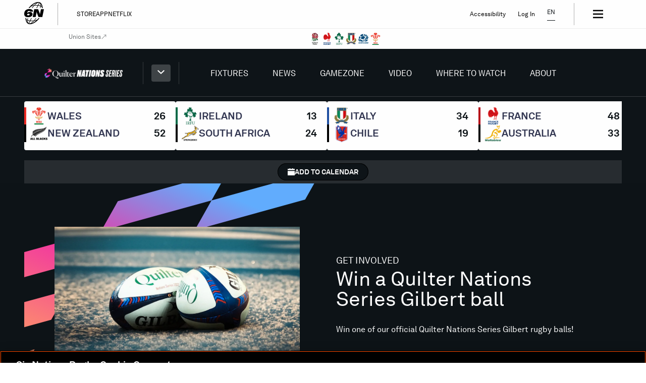

--- FILE ---
content_type: text/html; charset=utf-8
request_url: https://www.sixnationsrugby.com/en/autumn-nations-series
body_size: 63893
content:
<!DOCTYPE html><html lang="en" translate="no" class="mainLayout_mainLayout__RWRrn"><head><meta charSet="utf-8"/><meta name="viewport" content="width=device-width, initial-scale=1"/><link rel="preload" href="/_next/static/media/06f4d6625443549c-s.p.woff2" as="font" crossorigin="" type="font/woff2"/><link rel="preload" href="/_next/static/media/164bd4d402a2e15a-s.p.woff2" as="font" crossorigin="" type="font/woff2"/><link rel="preload" href="/_next/static/media/4b4d3bd8d8ed3697-s.p.woff2" as="font" crossorigin="" type="font/woff2"/><link rel="preload" href="/_next/static/media/583c29e22a3ae3a3-s.p.woff2" as="font" crossorigin="" type="font/woff2"/><link rel="preload" href="/_next/static/media/635da0dedcd3670c-s.p.woff2" as="font" crossorigin="" type="font/woff2"/><link rel="preload" href="/_next/static/media/a18fc2f7647cb52c-s.p.woff2" as="font" crossorigin="" type="font/woff2"/><link rel="preload" href="/_next/static/media/c0d959698e4b499d-s.p.woff2" as="font" crossorigin="" type="font/woff2"/><link rel="preload" href="/_next/static/media/d2053b227b5a9264-s.p.woff2" as="font" crossorigin="" type="font/woff2"/><link rel="preload" as="image" href="/apple-app-icon.png"/><link rel="preload" as="image" imageSrcSet="https://contentfulproxy.stadion.io/uiu4umqyl5b5/6lpMMtoVBSw1ddahQIjG6w/c2a456798042e5a7fdaac25428473069/England_Team.png?fm=webp&amp;fit=fill&amp;f=face&amp;w=48&amp;h=48&amp;q=75 360w" imageSizes="100vw" fetchPriority="high"/><link rel="preload" as="image" imageSrcSet="https://contentfulproxy.stadion.io/uiu4umqyl5b5/5zthozEfgvxNlJaZhxDbjI/154d5c8fe95bdd92950dd7e2e231eb82/France_-_Colour.png?fm=webp&amp;fit=fill&amp;f=face&amp;w=48&amp;h=48&amp;q=75 360w" imageSizes="100vw" fetchPriority="high"/><link rel="preload" as="image" imageSrcSet="https://contentfulproxy.stadion.io/uiu4umqyl5b5/01CMsl8dr8yE4AweXlsgMN/d3c6e0051a4a6e993782a5c1109058fd/Ireland_-_Colour.png?fm=webp&amp;fit=fill&amp;f=face&amp;w=48&amp;h=48&amp;q=75 360w" imageSizes="100vw" fetchPriority="high"/><link rel="preload" as="image" imageSrcSet="https://contentfulproxy.stadion.io/uiu4umqyl5b5/B6WTWDUlq79MzFQbMi694/5d6a0ad22f6440a33c7e9a1ea86a5b26/Italy_-_Colour.png?fm=webp&amp;fit=fill&amp;f=face&amp;w=48&amp;h=48&amp;q=75 360w" imageSizes="100vw" fetchPriority="high"/><link rel="preload" as="image" imageSrcSet="https://contentfulproxy.stadion.io/uiu4umqyl5b5/3EKZ6UGbiRXYLt7y51LAPk/119c7b36d606a74c2cabdc8e37b5d46f/Scotland_-_Colour.png?fm=webp&amp;fit=fill&amp;f=face&amp;w=48&amp;h=48&amp;q=75 360w" imageSizes="100vw" fetchPriority="high"/><link rel="preload" as="image" imageSrcSet="https://contentfulproxy.stadion.io/uiu4umqyl5b5/1qf7IcztL16NQJSrcQ25EX/226b311c0c5ca6b308618ca48c235213/Wales_-_Colour.png?fm=webp&amp;fit=fill&amp;f=face&amp;w=48&amp;h=48&amp;q=75 360w" imageSizes="100vw" fetchPriority="high"/><link rel="preload" as="image" imageSrcSet="https://contentfulproxy.stadion.io/uiu4umqyl5b5/k15AFgATkLWZSUSfTdiFj/fb934604e70f18954c30ff957948e206/Wales.png?fm=webp&amp;fit=pad&amp;f=center&amp;w=160&amp;h=160&amp;q=100 360w" imageSizes="100vw" fetchPriority="high"/><link rel="preload" as="image" imageSrcSet="https://contentfulproxy.stadion.io/uiu4umqyl5b5/3GSkh0RKJ0uzZ2935FnY2p/7d1eb63caad97f624e65ca480626f38d/All_Blacks.png?fm=webp&amp;fit=pad&amp;f=center&amp;w=160&amp;h=160&amp;q=100 360w" imageSizes="100vw" fetchPriority="high"/><link rel="preload" as="image" imageSrcSet="https://contentfulproxy.stadion.io/uiu4umqyl5b5/4CehwFgG4EaTucC1mpUMJf/9e5ca4684da6d74df8fd0dc353170965/Ireland.png?fm=webp&amp;fit=pad&amp;f=center&amp;w=160&amp;h=160&amp;q=100 360w" imageSizes="100vw" fetchPriority="high"/><link rel="preload" as="image" imageSrcSet="https://contentfulproxy.stadion.io/uiu4umqyl5b5/61P5psCTN4wLnMUS1Kf5t1/36387ad7e720c9ed7725f18c3f1442f9/SA_Rugby.png?fm=webp&amp;fit=pad&amp;f=center&amp;w=160&amp;h=160&amp;q=100 360w" imageSizes="100vw" fetchPriority="high"/><link rel="preload" as="image" imageSrcSet="https://contentfulproxy.stadion.io/uiu4umqyl5b5/4H5riEnkPSH1bfTtuUPlm6/2e4f7f6426b4fff1403c3574412f9906/Italy.png?fm=webp&amp;fit=pad&amp;f=center&amp;w=160&amp;h=160&amp;q=100 360w" imageSizes="100vw" fetchPriority="high"/><link rel="preload" as="image" imageSrcSet="https://contentfulproxy.stadion.io/uiu4umqyl5b5/1IwvxSwXQ1lAjRgeV4HObP/c075cf8ed1b19250f1bb135965033bd4/Condores_Chile_Rugby.png?fm=webp&amp;fit=pad&amp;f=center&amp;w=160&amp;h=160&amp;q=100 360w" imageSizes="100vw" fetchPriority="high"/><link rel="preload" as="image" imageSrcSet="https://contentfulproxy.stadion.io/uiu4umqyl5b5/1WsL0VK10CEmbAGIswsO83/c25b9d4055d149be15a2149085ed4767/France.png?fm=webp&amp;fit=pad&amp;f=center&amp;w=160&amp;h=160&amp;q=100 360w" imageSizes="100vw" fetchPriority="high"/><link rel="preload" as="image" imageSrcSet="https://contentfulproxy.stadion.io/uiu4umqyl5b5/38Ei4gGiQvO9YFLLcUVcVf/31e2e87d6a324feffc91f294f7dcb097/Aus.png?fm=webp&amp;fit=pad&amp;f=center&amp;w=160&amp;h=160&amp;q=100 360w" imageSizes="100vw" fetchPriority="high"/><link rel="preload" as="image" imageSrcSet="https://contentfulproxy.stadion.io/uiu4umqyl5b5/EGbup919bla4PfYlRwYBs/471ace5914607ed36291772910042002/QNS-ChristmasBallComp-16x9.jpg?fm=webp&amp;fit=fill&amp;f=center&amp;w=360&amp;h=203&amp;q=75 360w, https://contentfulproxy.stadion.io/uiu4umqyl5b5/EGbup919bla4PfYlRwYBs/471ace5914607ed36291772910042002/QNS-ChristmasBallComp-16x9.jpg?fm=webp&amp;fit=fill&amp;f=center&amp;w=768&amp;h=432&amp;q=75 768w, https://contentfulproxy.stadion.io/uiu4umqyl5b5/EGbup919bla4PfYlRwYBs/471ace5914607ed36291772910042002/QNS-ChristmasBallComp-16x9.jpg?fm=webp&amp;fit=fill&amp;f=center&amp;w=1024&amp;h=576&amp;q=75 1024w" imageSizes="100vw" fetchPriority="high"/><link rel="stylesheet" href="/_next/static/css/8f685d53fd5716d6.css" data-precedence="next"/><link rel="stylesheet" href="/_next/static/css/f2a139118f47b5ff.css" data-precedence="next"/><link rel="stylesheet" href="/_next/static/css/731dc24c4a8794a8.css" data-precedence="next"/><link rel="stylesheet" href="/_next/static/css/2e695d643a71ada8.css" data-precedence="next"/><link rel="stylesheet" href="/_next/static/css/d5c1f2aa1c885a6f.css" data-precedence="next"/><link rel="stylesheet" href="/_next/static/css/d2fe6bd210690571.css" data-precedence="next"/><link rel="stylesheet" href="/_next/static/css/d6e91e77089cbf93.css" data-precedence="next"/><link rel="stylesheet" href="/_next/static/css/dc61cc659aa2f7ed.css" data-precedence="next"/><link rel="stylesheet" href="/_next/static/css/ce5915a9a631239a.css" data-precedence="next"/><link rel="stylesheet" href="/_next/static/css/5756388dfb6efe0f.css" data-precedence="next"/><link rel="stylesheet" href="/_next/static/css/0d78c047db8cb3c2.css" data-precedence="next"/><link rel="stylesheet" href="/_next/static/css/6e6906ff0e93dcd1.css" data-precedence="next"/><link rel="stylesheet" href="/_next/static/css/8e1a4b2efa7f3e19.css" data-precedence="next"/><link rel="stylesheet" href="/_next/static/css/2ee737d4afbc47f9.css" data-precedence="next"/><link rel="stylesheet" href="/_next/static/css/03a6b3052708e18d.css" data-precedence="next"/><link rel="stylesheet" href="/_next/static/css/f5365cc723b70f80.css" data-precedence="next"/><link rel="stylesheet" href="/_next/static/css/1a5dbd0cf2865128.css" data-precedence="next"/><link rel="stylesheet" href="/_next/static/css/fd32350bf28ad0dd.css" data-precedence="next"/><link rel="stylesheet" href="/_next/static/css/3135df4f8fa02efc.css" data-precedence="next"/><link rel="stylesheet" href="/_next/static/css/3e102cceebed40ed.css" data-precedence="next"/><link rel="stylesheet" href="/_next/static/css/b04413d0274b54b1.css" data-precedence="next"/><link rel="stylesheet" href="/_next/static/css/e63f5e1e87e408d8.css" data-precedence="next"/><link rel="stylesheet" href="/_next/static/css/776d8a29d46ef924.css" data-precedence="next"/><link rel="preload" as="script" fetchPriority="low" href="/_next/static/chunks/webpack-32051996a60b6e45.js"/><script src="/_next/static/chunks/fd9d1056-305f57faee2700f9.js" async=""></script><script src="/_next/static/chunks/2117-843312330e28e773.js" async=""></script><script src="/_next/static/chunks/main-app-5294d1645fe5526e.js" async=""></script><script src="/_next/static/chunks/33379989-0b31663030126449.js" async=""></script><script src="/_next/static/chunks/3458-3a50bfa2c2ffc9f7.js" async=""></script><script src="/_next/static/chunks/7716-3422f343a84a41ac.js" async=""></script><script src="/_next/static/chunks/3145-c27874ce05249369.js" async=""></script><script src="/_next/static/chunks/app/global-error-61eadb439bf6f1ca.js" async=""></script><script src="/_next/static/chunks/b6f5e0bb-95a1e73d68d787fb.js" async=""></script><script src="/_next/static/chunks/3091-f4d56e65634c07f1.js" async=""></script><script src="/_next/static/chunks/605-aec1768f200bed14.js" async=""></script><script src="/_next/static/chunks/3372-2ae69c6a323306d4.js" async=""></script><script src="/_next/static/chunks/8003-f4f5de38b584f415.js" async=""></script><script src="/_next/static/chunks/2211-7406752e7de6f824.js" async=""></script><script src="/_next/static/chunks/3030-83f6c516a057b715.js" async=""></script><script src="/_next/static/chunks/4879-00a6cc30e0245af6.js" async=""></script><script src="/_next/static/chunks/7226-c7ff8d869b085fd5.js" async=""></script><script src="/_next/static/chunks/8458-9c9205d754323199.js" async=""></script><script src="/_next/static/chunks/app/%5Blocale%5D/(hub)/%5Bhub%5D/layout-f87fa1c0f9811f9e.js" async=""></script><script src="/_next/static/chunks/app/%5Blocale%5D/(hub)/%5Bhub%5D/not-found-5cbdede3fb069851.js" async=""></script><script src="/_next/static/chunks/app/%5Blocale%5D/(hub)/%5Bhub%5D/error-01bf8632a05368f6.js" async=""></script><script async="" src="https://pagead2.googlesyndication.com/pagead/js/adsbygoogle.js?client=ca-pub-4558102386287058" crossorigin="anonymous"></script><script src="/_next/static/chunks/550ba495-97f5b2abd555c469.js" async=""></script><script src="/_next/static/chunks/e37a0b60-57eb15bde63b67d7.js" async=""></script><script src="/_next/static/chunks/7704-edc870eab7d3c3ca.js" async=""></script><script src="/_next/static/chunks/3975-17f7d867fadb427a.js" async=""></script><script src="/_next/static/chunks/5143-ec9589325c7d9d3c.js" async=""></script><script src="/_next/static/chunks/1734-e11139d65d794520.js" async=""></script><script src="/_next/static/chunks/4631-c0f42f70c3ca31f0.js" async=""></script><script src="/_next/static/chunks/7341-ed1f3f8bbea31350.js" async=""></script><script src="/_next/static/chunks/4972-864a148c62a5722e.js" async=""></script><script src="/_next/static/chunks/3826-26a0a0fc82b3fb7b.js" async=""></script><script src="/_next/static/chunks/app/%5Blocale%5D/(hub)/%5Bhub%5D/page-0284c1fd740452ac.js" async=""></script><link rel="preload" href="https://www.googletagmanager.com/gtm.js?id=GTM-5Z373TN8" as="script"/><link rel="preload" href="https://securepubads.g.doubleclick.net/tag/js/gpt.js" as="script"/><meta name="google-site-verification" content="5XwIhyeOJ4jV5AXCGDS_l7Ub0uBoWlRUojYtd-aLymc"/><title>Quilter Nations Series: Autumn Rugby Internationals 2025</title><meta name="description" content="Quilter Nations Series 2025. The Quilter Nations Series is an annual rugby union tournament held during the November international window."/><link rel="manifest" href="/manifest.webmanifest" crossorigin="use-credentials"/><link rel="canonical" href="https://www.sixnationsrugby.com/en/autumn-nations-series"/><link rel="alternate" hrefLang="en" href="https://www.sixnationsrugby.com/en/autumn-nations-series"/><link rel="alternate" hrefLang="fr" href="https://www.sixnationsrugby.com/fr/autumn-nations-series"/><link rel="alternate" hrefLang="it" href="https://www.sixnationsrugby.com/it/autumn-nations-series"/><link rel="alternate" hrefLang="x-default" href="https://www.sixnationsrugby.com/en/autumn-nations-series"/><meta property="og:title" content="Quilter Nations Series: Autumn Rugby Internationals 2025"/><meta property="og:description" content="Quilter Nations Series 2025. The Quilter Nations Series is an annual rugby union tournament held during the November international window."/><meta property="og:image" content="https://images.ctfassets.net/uiu4umqyl5b5/4tzkfuK4gF0i7VG73ldOzS/345847fd40ce281f1a311cfd024912d4/QNS_Digital_RGB_Logo_DarkBackground_Quilter.png?w=1200&amp;h=630&amp;fit=crop&amp;f=face"/><meta property="og:image:width" content="1200"/><meta property="og:image:height" content="630"/><meta property="og:type" content="website"/><meta name="twitter:card" content="summary_large_image"/><meta name="twitter:title" content="Quilter Nations Series: Autumn Rugby Internationals 2025"/><meta name="twitter:description" content="Quilter Nations Series 2025. The Quilter Nations Series is an annual rugby union tournament held during the November international window."/><meta name="twitter:image" content="https://images.ctfassets.net/uiu4umqyl5b5/4tzkfuK4gF0i7VG73ldOzS/345847fd40ce281f1a311cfd024912d4/QNS_Digital_RGB_Logo_DarkBackground_Quilter.png?w=1200&amp;h=630&amp;fit=crop&amp;f=face"/><meta name="twitter:image:width" content="1200"/><meta name="twitter:image:height" content="630"/><link rel="icon" href="/favicon.ico" type="image/x-icon" sizes="48x48"/><link rel="icon" href="/icon.svg?c180e2861cc2f887" type="image/svg+xml" sizes="any"/><link rel="apple-touch-icon" href="/apple-icon.png?1ffb613a4840ab84" type="image/png" sizes="180x180"/><meta name="next-size-adjust"/><script src="/_next/static/chunks/polyfills-42372ed130431b0a.js" noModule=""></script></head><body class="__variable_d39931 __variable_1b0b7a autumn_nations mainLayout_mainLayoutBody__SB40Y"><div class="appleAppPrompt_appleAppPrompt__QVyD7" id="apple-app-prompt" style="display:none"><div class="appleAppPrompt_appleAppPromptContent__zxoZ_"><span data-action="close-prompt" role="button" tabindex="0">✕</span><a href="https://apps.apple.com/gb/app/six-nations-official/id489164343" target="_blank" rel="noopener noreferrer"><img src="/apple-app-icon.png" alt="Download the Six Nations Rugby app on the App Store"/><div class="appleAppPrompt_appleAppPromptTitle__9WWYm"><strong>Six Nations Official</strong><small>Rugby&#x27;s Greatest Championship</small></div><span class="view-app">View</span></a></div></div><div class="androidAppPrompt_androidAppPrompt__8kJmB" id="android-app-prompt" style="display:none"><div class="androidAppPrompt_androidAppPromptContent__IxMhY"><span data-action="close-prompt" role="button" tabindex="0">✕</span><a href="https://play.google.com/store/apps/details?id=com.sixnationsrugby" target="_blank" rel="noopener noreferrer"><img src="/apple-app-icon.png" alt="Download the Six Nations Rugby app on Google Play"/><div class="androidAppPrompt_androidAppPromptTitle__Emi7E"><strong>Six Nations</strong><small>Six Nations Rugby Ltd</small></div><span class="view-app">View</span></a></div></div><header class="siteNavigation_siteNavigation__XPXdG autumn_nations" data-testid="site-navigation"><!--$!--><template data-dgst="BAILOUT_TO_CLIENT_SIDE_RENDERING"></template><section class="siteNavigation_topBannerSection__GgMNr"></section><!--/$--><section class="siteNavigation_unionsBannerSection__nFJXL"><div class="container_container__18uat siteNavigation_unionsBannerContainer__wEk9_" data-testid="site-navigation__unions-banner-container"><div class="unionsBanner_unionsBanner__UaBcI"><h5 class="unionsBanner_label__TcEpK " data-testid="heading">Union Sites<svg class="unionsBanner_labelIcon___QruF" xmlns="http://www.w3.org/2000/svg" width="24" height="24" fill="none" viewBox="0 0 24 24" preserveAspectRatio="xMidYMid meet"><g clip-path="url(#a)"><path fill="currentColor" d="m18.294 4.666-7.522.001V3.382l9.713.002.001 9.713h-1.285l.001-7.523L3.968 20.808l-.907-.907z"></path></g><defs><clipPath id="a"><path fill="currentColor" d="M0 0h24v24H0z"></path></clipPath></defs></svg></h5><div class="unionsBanner_logos__kHBnV"><a id="3CGDANFFilgdvMWMepQ610" sys="[object Object]" title="England" target="_blank" class="imageLink_imageLink__shM0H imageLink_tokens__aCt5w unionsBanner_logo__N5Hku imageLink_imageLinkHoverEffect__5ndUR" data-testid="image-link" href="https://www.englandrugby.com/"><div class="_contentfulImage_ozzy8_5  imageLink_image__LEB__" data-testid="image-link__image"><img src="https://contentfulproxy.stadion.io/uiu4umqyl5b5/6lpMMtoVBSw1ddahQIjG6w/c2a456798042e5a7fdaac25428473069/England_Team.png?fm=webp&amp;fit=fill&amp;f=face&amp;w=48&amp;h=48" srcSet="https://contentfulproxy.stadion.io/uiu4umqyl5b5/6lpMMtoVBSw1ddahQIjG6w/c2a456798042e5a7fdaac25428473069/England_Team.png?fm=webp&amp;fit=fill&amp;f=face&amp;w=48&amp;h=48&amp;q=75 360w" sizes="100vw" alt="England Crest Image" width="48" height="48" loading="eager" fetchPriority="high" decoding="sync"/></div></a><a id="6CH0RQ7u5SD57F6fAKcOTy" sys="[object Object]" title="France" target="_blank" class="imageLink_imageLink__shM0H imageLink_tokens__aCt5w unionsBanner_logo__N5Hku imageLink_imageLinkHoverEffect__5ndUR" data-testid="image-link" href="https://www.ffr.fr/"><div class="_contentfulImage_ozzy8_5  imageLink_image__LEB__" data-testid="image-link__image"><img src="https://contentfulproxy.stadion.io/uiu4umqyl5b5/5zthozEfgvxNlJaZhxDbjI/154d5c8fe95bdd92950dd7e2e231eb82/France_-_Colour.png?fm=webp&amp;fit=fill&amp;f=face&amp;w=48&amp;h=48" srcSet="https://contentfulproxy.stadion.io/uiu4umqyl5b5/5zthozEfgvxNlJaZhxDbjI/154d5c8fe95bdd92950dd7e2e231eb82/France_-_Colour.png?fm=webp&amp;fit=fill&amp;f=face&amp;w=48&amp;h=48&amp;q=75 360w" sizes="100vw" alt="France Crest Image" width="48" height="48" loading="eager" fetchPriority="high" decoding="sync"/></div></a><a id="3xmGll2fkzPcO655kMY74c" sys="[object Object]" title="Ireland" target="_blank" class="imageLink_imageLink__shM0H imageLink_tokens__aCt5w unionsBanner_logo__N5Hku imageLink_imageLinkHoverEffect__5ndUR" data-testid="image-link" href="https://www.irishrugby.ie/"><div class="_contentfulImage_ozzy8_5  imageLink_image__LEB__" data-testid="image-link__image"><img src="https://contentfulproxy.stadion.io/uiu4umqyl5b5/01CMsl8dr8yE4AweXlsgMN/d3c6e0051a4a6e993782a5c1109058fd/Ireland_-_Colour.png?fm=webp&amp;fit=fill&amp;f=face&amp;w=48&amp;h=48" srcSet="https://contentfulproxy.stadion.io/uiu4umqyl5b5/01CMsl8dr8yE4AweXlsgMN/d3c6e0051a4a6e993782a5c1109058fd/Ireland_-_Colour.png?fm=webp&amp;fit=fill&amp;f=face&amp;w=48&amp;h=48&amp;q=75 360w" sizes="100vw" alt="Ireland Crest Image" width="48" height="48" loading="eager" fetchPriority="high" decoding="sync"/></div></a><a id="4vCml7D5Kytw98aEVVqul0" sys="[object Object]" title="Italy" target="_blank" class="imageLink_imageLink__shM0H imageLink_tokens__aCt5w unionsBanner_logo__N5Hku imageLink_imageLinkHoverEffect__5ndUR" data-testid="image-link" href="https://federugby.it/"><div class="_contentfulImage_ozzy8_5  imageLink_image__LEB__" data-testid="image-link__image"><img src="https://contentfulproxy.stadion.io/uiu4umqyl5b5/B6WTWDUlq79MzFQbMi694/5d6a0ad22f6440a33c7e9a1ea86a5b26/Italy_-_Colour.png?fm=webp&amp;fit=fill&amp;f=face&amp;w=48&amp;h=48" srcSet="https://contentfulproxy.stadion.io/uiu4umqyl5b5/B6WTWDUlq79MzFQbMi694/5d6a0ad22f6440a33c7e9a1ea86a5b26/Italy_-_Colour.png?fm=webp&amp;fit=fill&amp;f=face&amp;w=48&amp;h=48&amp;q=75 360w" sizes="100vw" alt="Italy Crest Image" width="48" height="48" loading="eager" fetchPriority="high" decoding="sync"/></div></a><a id="4nc9WEqCmh8V0s34mA2uXx" sys="[object Object]" title="Scotland" target="_blank" class="imageLink_imageLink__shM0H imageLink_tokens__aCt5w unionsBanner_logo__N5Hku imageLink_imageLinkHoverEffect__5ndUR" data-testid="image-link" href="https://scottishrugby.org/"><div class="_contentfulImage_ozzy8_5  imageLink_image__LEB__" data-testid="image-link__image"><img src="https://contentfulproxy.stadion.io/uiu4umqyl5b5/3EKZ6UGbiRXYLt7y51LAPk/119c7b36d606a74c2cabdc8e37b5d46f/Scotland_-_Colour.png?fm=webp&amp;fit=fill&amp;f=face&amp;w=48&amp;h=48" srcSet="https://contentfulproxy.stadion.io/uiu4umqyl5b5/3EKZ6UGbiRXYLt7y51LAPk/119c7b36d606a74c2cabdc8e37b5d46f/Scotland_-_Colour.png?fm=webp&amp;fit=fill&amp;f=face&amp;w=48&amp;h=48&amp;q=75 360w" sizes="100vw" alt="Scotland Crest Image" width="48" height="48" loading="eager" fetchPriority="high" decoding="sync"/></div></a><a id="7espsRrwnVHL2bA3korbRP" sys="[object Object]" title="Wales" target="_blank" class="imageLink_imageLink__shM0H imageLink_tokens__aCt5w unionsBanner_logo__N5Hku imageLink_imageLinkHoverEffect__5ndUR" data-testid="image-link" href="https://www.wru.wales/"><div class="_contentfulImage_ozzy8_5  imageLink_image__LEB__" data-testid="image-link__image"><img src="https://contentfulproxy.stadion.io/uiu4umqyl5b5/1qf7IcztL16NQJSrcQ25EX/226b311c0c5ca6b308618ca48c235213/Wales_-_Colour.png?fm=webp&amp;fit=fill&amp;f=face&amp;w=48&amp;h=48" srcSet="https://contentfulproxy.stadion.io/uiu4umqyl5b5/1qf7IcztL16NQJSrcQ25EX/226b311c0c5ca6b308618ca48c235213/Wales_-_Colour.png?fm=webp&amp;fit=fill&amp;f=face&amp;w=48&amp;h=48&amp;q=75 360w" sizes="100vw" alt="Wales Crest Image" width="48" height="48" loading="eager" fetchPriority="high" decoding="sync"/></div></a></div></div></div></section><section class="siteNavigation_mainNavBar__GA7xv" data-testid="site-navigation__main-nav-bar"><div class="container_container__18uat siteNavigation_mainNavBarContainer__wbwai" data-testid="site-navigation__main-nav-bar-container"><div class="siteNavigation_mainNavBarContainerWrapper__I5lUb"><div class="hubSelector_hubSelector__c4KTQ hubSelectorTokens_hubSelectorTokens__Q1y3u hubSelector_hideLogo__Lg4H7 siteNavigation_hubSelector__7bKf_" data-testid="site-navigation__main-nav-bar-hub-selector"><a title="Quilter Nations Series" class="hubSelector_hubLink__AvZU8" data-testid="hub-selector__menu-item-link" href="/en/autumn-nations-series"><div class="_contentfulImage_ozzy8_5  hubSelector_hubLogo__h_bEE  hubSelector_hubLogoOutlined___Qpec hubSelector_hubLogoOutlined" data-testid="hub-selector__selected-hub-image"><img src="https://contentfulproxy.stadion.io/uiu4umqyl5b5/3Lrxq5wcpU64qhRHSrBN0C/b7d51ba52230f2377f4f0a7339152de9/QNS_Digital_RGB_Wordmark_DarkBackground_Quilter_-_NEW.PNG?fm=webp&amp;fit=pad&amp;f=center&amp;w=72&amp;h=72" srcSet="https://contentfulproxy.stadion.io/uiu4umqyl5b5/3Lrxq5wcpU64qhRHSrBN0C/b7d51ba52230f2377f4f0a7339152de9/QNS_Digital_RGB_Wordmark_DarkBackground_Quilter_-_NEW.PNG?fm=webp&amp;fit=pad&amp;f=center&amp;w=144&amp;h=144&amp;q=75 360w" sizes="100vw" alt="Quilter Nations Series Horizontal Logo" width="72" height="72" loading="lazy" decoding="async"/></div></a></div><div class="siteNavigation_divider__6C7Az siteNavigation_dark__SQZ0I" data-testid="site-navigation__main-nav-divider"></div></div></div></section></header><main class="mainLayout_main__I1YZJ"><script>(self.__next_s=self.__next_s||[]).push(["https://securepubads.g.doubleclick.net/tag/js/gpt.js",{"async":true}])</script><div class="hubTemplate_hubTemplate__JlAZ2"><!--$--><section class="hubTemplate_roundMatchInfoSection__0nZEV"><div class="container_container__18uat" data-testid="container"><div class="roundMatchInfo_roundMatchInfo__t3t8A"><div class="keyMatchInfoCard_keyMatchInfoCard__esLtu keyMatchInfoCard_postMatch__y8yp1 roundMatchInfo_keyMatchInfoCard__Ai1Dc"><div class="keyMatchInfoCard_matchStatusFullTime__dtYcb">FT</div><div class="keyMatchInfoCard_mainInfoContainer__W3p9r"><div class="keyMatchInfoCard_teamsContainer__m5tRS"><div class="keyMatchInfoCard_homeTeam__vRtYO" style="--team-color:#EE2922"><div class="_contentfulImage_ozzy8_5  keyMatchInfoCard_crestImage__QBGWP" data-testid="contentful-image"><img src="https://contentfulproxy.stadion.io/uiu4umqyl5b5/k15AFgATkLWZSUSfTdiFj/fb934604e70f18954c30ff957948e206/Wales.png?fm=webp&amp;fit=pad&amp;f=center&amp;w=160&amp;h=160" srcSet="https://contentfulproxy.stadion.io/uiu4umqyl5b5/k15AFgATkLWZSUSfTdiFj/fb934604e70f18954c30ff957948e206/Wales.png?fm=webp&amp;fit=pad&amp;f=center&amp;w=160&amp;h=160&amp;q=100 360w" sizes="100vw" alt="WAL" width="160" height="160" loading="eager" fetchPriority="high" decoding="sync"/></div><span class="keyMatchInfoCard_abbreviatedTeamName__2dHhe">WAL</span><span class="keyMatchInfoCard_fullTeamName__ByRC3">Wales</span><div class="keyMatchInfoCard_homeTeamScore__IhQNi">26</div></div><div class="keyMatchInfoCard_matchStatus__VsTne"><div class="keyMatchInfoCard_scoreContainer__Jim_2"><span class="keyMatchInfoCard_teamScore__nkYFn">26</span><span class="keyMatchInfoCard_teamScore__nkYFn">52</span></div></div><div class="keyMatchInfoCard_awayTeam__CD8k6"><div class="_contentfulImage_ozzy8_5  keyMatchInfoCard_crestImage__QBGWP" data-testid="contentful-image"><img src="https://contentfulproxy.stadion.io/uiu4umqyl5b5/3GSkh0RKJ0uzZ2935FnY2p/7d1eb63caad97f624e65ca480626f38d/All_Blacks.png?fm=webp&amp;fit=pad&amp;f=center&amp;w=160&amp;h=160" srcSet="https://contentfulproxy.stadion.io/uiu4umqyl5b5/3GSkh0RKJ0uzZ2935FnY2p/7d1eb63caad97f624e65ca480626f38d/All_Blacks.png?fm=webp&amp;fit=pad&amp;f=center&amp;w=160&amp;h=160&amp;q=100 360w" sizes="100vw" alt="NZL" width="160" height="160" loading="eager" fetchPriority="high" decoding="sync"/></div><span class="keyMatchInfoCard_abbreviatedTeamName__2dHhe">NZL</span><span class="keyMatchInfoCard_fullTeamName__ByRC3">New Zealand</span><div class="keyMatchInfoCard_awayTeamScore__IHtQM">52</div></div></div></div><a title="Match centre" class="keyMatchInfoCard_cardLink__g7Ajk" href="/en/autumn-nations-series/fixtures/2025/wales-v-new-zealand-22112025-1510"><span class="v3-visuallyHidden-module__visuallyHidden___4S4cI v3-visuallyHidden__visuallyHidden" data-testid="vissually-hidden">Match centre</span></a></div><div class="keyMatchInfoCard_keyMatchInfoCard__esLtu keyMatchInfoCard_postMatch__y8yp1 roundMatchInfo_keyMatchInfoCard__Ai1Dc"><div class="keyMatchInfoCard_matchStatusFullTime__dtYcb">FT</div><div class="keyMatchInfoCard_mainInfoContainer__W3p9r"><div class="keyMatchInfoCard_teamsContainer__m5tRS"><div class="keyMatchInfoCard_homeTeam__vRtYO" style="--team-color:#006946"><div class="_contentfulImage_ozzy8_5  keyMatchInfoCard_crestImage__QBGWP" data-testid="contentful-image"><img src="https://contentfulproxy.stadion.io/uiu4umqyl5b5/4CehwFgG4EaTucC1mpUMJf/9e5ca4684da6d74df8fd0dc353170965/Ireland.png?fm=webp&amp;fit=pad&amp;f=center&amp;w=160&amp;h=160" srcSet="https://contentfulproxy.stadion.io/uiu4umqyl5b5/4CehwFgG4EaTucC1mpUMJf/9e5ca4684da6d74df8fd0dc353170965/Ireland.png?fm=webp&amp;fit=pad&amp;f=center&amp;w=160&amp;h=160&amp;q=100 360w" sizes="100vw" alt="IRE" width="160" height="160" loading="eager" fetchPriority="high" decoding="sync"/></div><span class="keyMatchInfoCard_abbreviatedTeamName__2dHhe">IRE</span><span class="keyMatchInfoCard_fullTeamName__ByRC3">Ireland</span><div class="keyMatchInfoCard_homeTeamScore__IhQNi">13</div></div><div class="keyMatchInfoCard_matchStatus__VsTne"><div class="keyMatchInfoCard_scoreContainer__Jim_2"><span class="keyMatchInfoCard_teamScore__nkYFn">13</span><span class="keyMatchInfoCard_teamScore__nkYFn">24</span></div></div><div class="keyMatchInfoCard_awayTeam__CD8k6"><div class="_contentfulImage_ozzy8_5  keyMatchInfoCard_crestImage__QBGWP" data-testid="contentful-image"><img src="https://contentfulproxy.stadion.io/uiu4umqyl5b5/61P5psCTN4wLnMUS1Kf5t1/36387ad7e720c9ed7725f18c3f1442f9/SA_Rugby.png?fm=webp&amp;fit=pad&amp;f=center&amp;w=160&amp;h=160" srcSet="https://contentfulproxy.stadion.io/uiu4umqyl5b5/61P5psCTN4wLnMUS1Kf5t1/36387ad7e720c9ed7725f18c3f1442f9/SA_Rugby.png?fm=webp&amp;fit=pad&amp;f=center&amp;w=160&amp;h=160&amp;q=100 360w" sizes="100vw" alt="RSA" width="160" height="160" loading="eager" fetchPriority="high" decoding="sync"/></div><span class="keyMatchInfoCard_abbreviatedTeamName__2dHhe">RSA</span><span class="keyMatchInfoCard_fullTeamName__ByRC3">South Africa</span><div class="keyMatchInfoCard_awayTeamScore__IHtQM">24</div></div></div></div><a title="Match centre" class="keyMatchInfoCard_cardLink__g7Ajk" href="/en/autumn-nations-series/fixtures/2025/ireland-v-south-africa-22112025-1740"><span class="v3-visuallyHidden-module__visuallyHidden___4S4cI v3-visuallyHidden__visuallyHidden" data-testid="vissually-hidden">Match centre</span></a></div><div class="keyMatchInfoCard_keyMatchInfoCard__esLtu keyMatchInfoCard_postMatch__y8yp1 roundMatchInfo_keyMatchInfoCard__Ai1Dc"><div class="keyMatchInfoCard_matchStatusFullTime__dtYcb">FT</div><div class="keyMatchInfoCard_mainInfoContainer__W3p9r"><div class="keyMatchInfoCard_teamsContainer__m5tRS"><div class="keyMatchInfoCard_homeTeam__vRtYO" style="--team-color:#1F4FA2"><div class="_contentfulImage_ozzy8_5  keyMatchInfoCard_crestImage__QBGWP" data-testid="contentful-image"><img src="https://contentfulproxy.stadion.io/uiu4umqyl5b5/4H5riEnkPSH1bfTtuUPlm6/2e4f7f6426b4fff1403c3574412f9906/Italy.png?fm=webp&amp;fit=pad&amp;f=center&amp;w=160&amp;h=160" srcSet="https://contentfulproxy.stadion.io/uiu4umqyl5b5/4H5riEnkPSH1bfTtuUPlm6/2e4f7f6426b4fff1403c3574412f9906/Italy.png?fm=webp&amp;fit=pad&amp;f=center&amp;w=160&amp;h=160&amp;q=100 360w" sizes="100vw" alt="ITA" width="160" height="160" loading="eager" fetchPriority="high" decoding="sync"/></div><span class="keyMatchInfoCard_abbreviatedTeamName__2dHhe">ITA</span><span class="keyMatchInfoCard_fullTeamName__ByRC3">Italy</span><div class="keyMatchInfoCard_homeTeamScore__IhQNi">34</div></div><div class="keyMatchInfoCard_matchStatus__VsTne"><div class="keyMatchInfoCard_scoreContainer__Jim_2"><span class="keyMatchInfoCard_teamScore__nkYFn">34</span><span class="keyMatchInfoCard_teamScore__nkYFn">19</span></div></div><div class="keyMatchInfoCard_awayTeam__CD8k6"><div class="_contentfulImage_ozzy8_5  keyMatchInfoCard_crestImage__QBGWP" data-testid="contentful-image"><img src="https://contentfulproxy.stadion.io/uiu4umqyl5b5/1IwvxSwXQ1lAjRgeV4HObP/c075cf8ed1b19250f1bb135965033bd4/Condores_Chile_Rugby.png?fm=webp&amp;fit=pad&amp;f=center&amp;w=160&amp;h=160" srcSet="https://contentfulproxy.stadion.io/uiu4umqyl5b5/1IwvxSwXQ1lAjRgeV4HObP/c075cf8ed1b19250f1bb135965033bd4/Condores_Chile_Rugby.png?fm=webp&amp;fit=pad&amp;f=center&amp;w=160&amp;h=160&amp;q=100 360w" sizes="100vw" alt="CHI" width="160" height="160" loading="eager" fetchPriority="high" decoding="sync"/></div><span class="keyMatchInfoCard_abbreviatedTeamName__2dHhe">CHI</span><span class="keyMatchInfoCard_fullTeamName__ByRC3">Chile</span><div class="keyMatchInfoCard_awayTeamScore__IHtQM">19</div></div></div></div><a title="Match centre" class="keyMatchInfoCard_cardLink__g7Ajk" href="/en/autumn-nations-series/fixtures/2025/italy-v-samoa-22112025-2010"><span class="v3-visuallyHidden-module__visuallyHidden___4S4cI v3-visuallyHidden__visuallyHidden" data-testid="vissually-hidden">Match centre</span></a></div><div class="keyMatchInfoCard_keyMatchInfoCard__esLtu keyMatchInfoCard_postMatch__y8yp1 roundMatchInfo_keyMatchInfoCard__Ai1Dc"><div class="keyMatchInfoCard_matchStatusFullTime__dtYcb">FT</div><div class="keyMatchInfoCard_mainInfoContainer__W3p9r"><div class="keyMatchInfoCard_teamsContainer__m5tRS"><div class="keyMatchInfoCard_homeTeam__vRtYO" style="--team-color:#B60718"><div class="_contentfulImage_ozzy8_5  keyMatchInfoCard_crestImage__QBGWP" data-testid="contentful-image"><img src="https://contentfulproxy.stadion.io/uiu4umqyl5b5/1WsL0VK10CEmbAGIswsO83/c25b9d4055d149be15a2149085ed4767/France.png?fm=webp&amp;fit=pad&amp;f=center&amp;w=160&amp;h=160" srcSet="https://contentfulproxy.stadion.io/uiu4umqyl5b5/1WsL0VK10CEmbAGIswsO83/c25b9d4055d149be15a2149085ed4767/France.png?fm=webp&amp;fit=pad&amp;f=center&amp;w=160&amp;h=160&amp;q=100 360w" sizes="100vw" alt="FRA" width="160" height="160" loading="eager" fetchPriority="high" decoding="sync"/></div><span class="keyMatchInfoCard_abbreviatedTeamName__2dHhe">FRA</span><span class="keyMatchInfoCard_fullTeamName__ByRC3">France</span><div class="keyMatchInfoCard_homeTeamScore__IhQNi">48</div></div><div class="keyMatchInfoCard_matchStatus__VsTne"><div class="keyMatchInfoCard_scoreContainer__Jim_2"><span class="keyMatchInfoCard_teamScore__nkYFn">48</span><span class="keyMatchInfoCard_teamScore__nkYFn">33</span></div></div><div class="keyMatchInfoCard_awayTeam__CD8k6"><div class="_contentfulImage_ozzy8_5  keyMatchInfoCard_crestImage__QBGWP" data-testid="contentful-image"><img src="https://contentfulproxy.stadion.io/uiu4umqyl5b5/38Ei4gGiQvO9YFLLcUVcVf/31e2e87d6a324feffc91f294f7dcb097/Aus.png?fm=webp&amp;fit=pad&amp;f=center&amp;w=160&amp;h=160" srcSet="https://contentfulproxy.stadion.io/uiu4umqyl5b5/38Ei4gGiQvO9YFLLcUVcVf/31e2e87d6a324feffc91f294f7dcb097/Aus.png?fm=webp&amp;fit=pad&amp;f=center&amp;w=160&amp;h=160&amp;q=100 360w" sizes="100vw" alt="AUS" width="160" height="160" loading="eager" fetchPriority="high" decoding="sync"/></div><span class="keyMatchInfoCard_abbreviatedTeamName__2dHhe">AUS</span><span class="keyMatchInfoCard_fullTeamName__ByRC3">Australia</span><div class="keyMatchInfoCard_awayTeamScore__IHtQM">33</div></div></div></div><a title="Match centre" class="keyMatchInfoCard_cardLink__g7Ajk" href="/en/autumn-nations-series/fixtures/2025/france-v-australia-22112025-2010"><span class="v3-visuallyHidden-module__visuallyHidden___4S4cI v3-visuallyHidden__visuallyHidden" data-testid="vissually-hidden">Match centre</span></a></div></div><div class="hubTemplate_ecalWidget__fIfae"><button data-ecal-widget="true" data-ecal-category="Fixture/{{ECAL_USER_COUNTRYCODE}}/Quilter Nations Series,Fixture/{{ECAL_USER_COUNTRYCODE}}/Guinness Mens Six Nations,Fixture/{{ECAL_USER_COUNTRYCODE}}/Guinness Womens Six Nations,Fixture/{{ECAL_USER_COUNTRYCODE}}/U20 Six Nations" data-ecal-widget-id="6556f97333b814000d8ab545" data-ecal-no-styling="true" class="button_button__bmQqK button_tokens__hzn0q button_defaultFont__aaw_P button_justifyCenter__ZZ_2L button_textSizeM__W1osi button_transparent__7Nje4 button_colourTheme2__y6ejM ecal-sync-widget-button button_bold__PlF7u button_outline__EasoG" title="Add to calendar" type="button" data-testid="button"><span class="button_label__ZYQp7"><svg xmlns="http://www.w3.org/2000/svg" width="16" height="16" fill="none" viewBox="0 0 16 16" preserveAspectRatio="xMidYMid meet"><path fill="currentColor" fill-rule="evenodd" d="M4 1H.5a.5.5 0 0 0-.5.5V4h16V1.5a.5.5 0 0 0-.5-.5h-3.499V.5a.5.5 0 0 0-.5-.5h-1a.5.5 0 0 0-.5.5V1H6V.5a.5.5 0 0 0-.5-.5h-1A.5.5 0 0 0 4 .5zM0 6h16v9.5c0 .277-.223.5-.5.5H.5a.5.5 0 0 1-.5-.5z" clip-rule="evenodd"></path></svg><span class="button_text__M_urs" data-testid="button__label">Add to calendar</span></span></button></div></div></section><!--/$--><!--$--><div class="reveal_reveal__ixXBR reveal_fadeIn__jTCh5" style="--delay:100ms;--distance:0px;--duration:400ms;--transform:translateY(0px)"><section class="heroBlock_heroBlock__LAuau" data-testid="hero-block"><div class="container_container__18uat heroBlock_container__LsNjv" data-testid="container"><li class="card_card__n4wWI card_colourTheme2__6_8lw card_featured__G1J3l card_fullBleedLink__pUkfN featuredCard_featuredCard__mpfa_" data-testid="card" data-uuid="3ca1oq9iETp8lz8LCCUSWR"><div class="card_imageSection__yO0Lq" data-testid="card__image-section"><div class="_contentfulImage_ozzy8_5  card_image__TAadW" data-testid="card__image"><img src="https://contentfulproxy.stadion.io/uiu4umqyl5b5/EGbup919bla4PfYlRwYBs/471ace5914607ed36291772910042002/QNS-ChristmasBallComp-16x9.jpg?fm=webp&amp;fit=fill&amp;f=center&amp;w=3840&amp;h=2160" srcSet="https://contentfulproxy.stadion.io/uiu4umqyl5b5/EGbup919bla4PfYlRwYBs/471ace5914607ed36291772910042002/QNS-ChristmasBallComp-16x9.jpg?fm=webp&amp;fit=fill&amp;f=center&amp;w=360&amp;h=203&amp;q=75 360w, https://contentfulproxy.stadion.io/uiu4umqyl5b5/EGbup919bla4PfYlRwYBs/471ace5914607ed36291772910042002/QNS-ChristmasBallComp-16x9.jpg?fm=webp&amp;fit=fill&amp;f=center&amp;w=768&amp;h=432&amp;q=75 768w, https://contentfulproxy.stadion.io/uiu4umqyl5b5/EGbup919bla4PfYlRwYBs/471ace5914607ed36291772910042002/QNS-ChristmasBallComp-16x9.jpg?fm=webp&amp;fit=fill&amp;f=center&amp;w=1024&amp;h=576&amp;q=75 1024w" sizes="100vw" alt="A view of two Quilter Nations Series rugby balls." width="3840" height="2160" style="object-position:clamp(100%, calc(calc(0.5 * 100cqw) - calc(0.4856770833333333 * calc(100cqw - 100%))), 0%) clamp(100%, calc(calc(0.5 * 100cqw) - calc(0.4949074074074074 * calc(100cqh - 100%))), 0%)" loading="eager" fetchPriority="high" decoding="sync"/></div></div><div class="card_detailsSection___X8Ty" data-testid="card__details-section"><h4 class="card_subTitle__o9vKV" data-testid="card__sub-title">Get involved</h4><a title="Win a Quilter Nations Series Gilbert ball " class="card_title__5xW_6 card_mainLink___XyTQ" data-testid="card__title" href="/en/autumn-nations-series/news/win-a-quilter-nations-series-gilbert-rugby-ball"><h3 class="card_titleText___A_ln">Win a Quilter Nations Series Gilbert ball </h3></a><p class="card_description__PKBVd" data-testid="card__description">Win one of our official Quilter Nations Series Gilbert rugby balls!</p></div><div class="card_backgroundPattern__1q2U8"><div class="featuredCard_backgroundPattern__acp_D"><svg fill="transparent" stroke="currentcolor" stroke-width="2" class="featuredCard_backgroundGraphic__xW3zV" xmlns="http://www.w3.org/2000/svg" viewBox="0 0 90 90" x="0px" y="0px"><path d="M7.78156 89.3316C6.95917 89.3222 5.86694 88.9625 4.50485 88.2524C-0.333092 85.7412 -1.45744 78.9835 2.3204 74.8992C5.5714 71.3793 8.88663 67.9229 12.1826 64.4523C17.3996 58.9503 22.6295 53.4623 27.8465 47.9673C35.3058 40.1162 42.7523 32.2581 50.2116 24.4071C56.675 17.607 63.1063 10.7718 69.634 4.04229C71.9534 1.651 75.4882 -0.572775 78.977 1.28947C81.5533 2.67204 82.6444 4.84644 82.9271 8.09832C83.5825 15.5191 83.7881 22.9751 84.1607 30.41C84.7325 41.9502 85.1823 53.5046 85.9147 65.0308C86.1396 68.5789 86.0047 72.1411 86.6536 75.7104C87.1226 78.2781 87.2318 81.0714 86.2103 83.7449C85.118 86.6017 83.0299 88.3511 80.6527 89.1623C77.2283 90.3333 73.5468 87.6034 72.0562 84.1681C71.3752 82.5951 70.9704 80.881 70.4757 79.2092C69.2036 74.8992 67.97 70.5681 66.685 66.2581C66.1582 64.4947 65.6056 62.7241 64.931 61.0241C63.0678 56.3191 57.1505 54.8166 53.8288 57.4054C50.687 59.8602 47.3525 62.0187 44.1143 64.3324C41.2681 66.364 38.4347 68.4167 35.6078 70.4764C31.9841 73.1146 28.3798 75.7739 24.7561 78.4051C21.2224 80.9727 17.7016 83.5756 14.1165 86.0515C12.1376 87.42 10.3965 89.4233 7.77513 89.3034L7.78156 89.3316Z" stroke="currentcolor" opacity="1" style="stroke-width:2px"></path></svg><svg fill="transparent" stroke="currentcolor" stroke-width="2" class="featuredCard_backgroundGraphic__xW3zV" xmlns="http://www.w3.org/2000/svg" viewBox="0 0 90 90" x="0px" y="0px"><path d="M7.78156 89.3316C6.95917 89.3222 5.86694 88.9625 4.50485 88.2524C-0.333092 85.7412 -1.45744 78.9835 2.3204 74.8992C5.5714 71.3793 8.88663 67.9229 12.1826 64.4523C17.3996 58.9503 22.6295 53.4623 27.8465 47.9673C35.3058 40.1162 42.7523 32.2581 50.2116 24.4071C56.675 17.607 63.1063 10.7718 69.634 4.04229C71.9534 1.651 75.4882 -0.572775 78.977 1.28947C81.5533 2.67204 82.6444 4.84644 82.9271 8.09832C83.5825 15.5191 83.7881 22.9751 84.1607 30.41C84.7325 41.9502 85.1823 53.5046 85.9147 65.0308C86.1396 68.5789 86.0047 72.1411 86.6536 75.7104C87.1226 78.2781 87.2318 81.0714 86.2103 83.7449C85.118 86.6017 83.0299 88.3511 80.6527 89.1623C77.2283 90.3333 73.5468 87.6034 72.0562 84.1681C71.3752 82.5951 70.9704 80.881 70.4757 79.2092C69.2036 74.8992 67.97 70.5681 66.685 66.2581C66.1582 64.4947 65.6056 62.7241 64.931 61.0241C63.0678 56.3191 57.1505 54.8166 53.8288 57.4054C50.687 59.8602 47.3525 62.0187 44.1143 64.3324C41.2681 66.364 38.4347 68.4167 35.6078 70.4764C31.9841 73.1146 28.3798 75.7739 24.7561 78.4051C21.2224 80.9727 17.7016 83.5756 14.1165 86.0515C12.1376 87.42 10.3965 89.4233 7.77513 89.3034L7.78156 89.3316Z" stroke="currentcolor" opacity="1" style="stroke-width:2px"></path></svg><svg fill="transparent" stroke="currentcolor" stroke-width="2" class="featuredCard_backgroundGraphic__xW3zV" xmlns="http://www.w3.org/2000/svg" viewBox="0 0 90 90" x="0px" y="0px"><path d="M7.78156 89.3316C6.95917 89.3222 5.86694 88.9625 4.50485 88.2524C-0.333092 85.7412 -1.45744 78.9835 2.3204 74.8992C5.5714 71.3793 8.88663 67.9229 12.1826 64.4523C17.3996 58.9503 22.6295 53.4623 27.8465 47.9673C35.3058 40.1162 42.7523 32.2581 50.2116 24.4071C56.675 17.607 63.1063 10.7718 69.634 4.04229C71.9534 1.651 75.4882 -0.572775 78.977 1.28947C81.5533 2.67204 82.6444 4.84644 82.9271 8.09832C83.5825 15.5191 83.7881 22.9751 84.1607 30.41C84.7325 41.9502 85.1823 53.5046 85.9147 65.0308C86.1396 68.5789 86.0047 72.1411 86.6536 75.7104C87.1226 78.2781 87.2318 81.0714 86.2103 83.7449C85.118 86.6017 83.0299 88.3511 80.6527 89.1623C77.2283 90.3333 73.5468 87.6034 72.0562 84.1681C71.3752 82.5951 70.9704 80.881 70.4757 79.2092C69.2036 74.8992 67.97 70.5681 66.685 66.2581C66.1582 64.4947 65.6056 62.7241 64.931 61.0241C63.0678 56.3191 57.1505 54.8166 53.8288 57.4054C50.687 59.8602 47.3525 62.0187 44.1143 64.3324C41.2681 66.364 38.4347 68.4167 35.6078 70.4764C31.9841 73.1146 28.3798 75.7739 24.7561 78.4051C21.2224 80.9727 17.7016 83.5756 14.1165 86.0515C12.1376 87.42 10.3965 89.4233 7.77513 89.3034L7.78156 89.3316Z" stroke="currentcolor" opacity="1" style="stroke-width:2px"></path></svg><svg fill="transparent" stroke="currentcolor" stroke-width="2" class="featuredCard_backgroundGraphic__xW3zV" xmlns="http://www.w3.org/2000/svg" viewBox="0 0 90 90" x="0px" y="0px"><path d="M7.78156 89.3316C6.95917 89.3222 5.86694 88.9625 4.50485 88.2524C-0.333092 85.7412 -1.45744 78.9835 2.3204 74.8992C5.5714 71.3793 8.88663 67.9229 12.1826 64.4523C17.3996 58.9503 22.6295 53.4623 27.8465 47.9673C35.3058 40.1162 42.7523 32.2581 50.2116 24.4071C56.675 17.607 63.1063 10.7718 69.634 4.04229C71.9534 1.651 75.4882 -0.572775 78.977 1.28947C81.5533 2.67204 82.6444 4.84644 82.9271 8.09832C83.5825 15.5191 83.7881 22.9751 84.1607 30.41C84.7325 41.9502 85.1823 53.5046 85.9147 65.0308C86.1396 68.5789 86.0047 72.1411 86.6536 75.7104C87.1226 78.2781 87.2318 81.0714 86.2103 83.7449C85.118 86.6017 83.0299 88.3511 80.6527 89.1623C77.2283 90.3333 73.5468 87.6034 72.0562 84.1681C71.3752 82.5951 70.9704 80.881 70.4757 79.2092C69.2036 74.8992 67.97 70.5681 66.685 66.2581C66.1582 64.4947 65.6056 62.7241 64.931 61.0241C63.0678 56.3191 57.1505 54.8166 53.8288 57.4054C50.687 59.8602 47.3525 62.0187 44.1143 64.3324C41.2681 66.364 38.4347 68.4167 35.6078 70.4764C31.9841 73.1146 28.3798 75.7739 24.7561 78.4051C21.2224 80.9727 17.7016 83.5756 14.1165 86.0515C12.1376 87.42 10.3965 89.4233 7.77513 89.3034L7.78156 89.3316Z" stroke="currentcolor" opacity="1" style="stroke-width:2px"></path></svg><svg fill="transparent" stroke="currentcolor" stroke-width="2" class="featuredCard_backgroundGraphic__xW3zV" xmlns="http://www.w3.org/2000/svg" viewBox="0 0 90 90" x="0px" y="0px"><path d="M7.78156 89.3316C6.95917 89.3222 5.86694 88.9625 4.50485 88.2524C-0.333092 85.7412 -1.45744 78.9835 2.3204 74.8992C5.5714 71.3793 8.88663 67.9229 12.1826 64.4523C17.3996 58.9503 22.6295 53.4623 27.8465 47.9673C35.3058 40.1162 42.7523 32.2581 50.2116 24.4071C56.675 17.607 63.1063 10.7718 69.634 4.04229C71.9534 1.651 75.4882 -0.572775 78.977 1.28947C81.5533 2.67204 82.6444 4.84644 82.9271 8.09832C83.5825 15.5191 83.7881 22.9751 84.1607 30.41C84.7325 41.9502 85.1823 53.5046 85.9147 65.0308C86.1396 68.5789 86.0047 72.1411 86.6536 75.7104C87.1226 78.2781 87.2318 81.0714 86.2103 83.7449C85.118 86.6017 83.0299 88.3511 80.6527 89.1623C77.2283 90.3333 73.5468 87.6034 72.0562 84.1681C71.3752 82.5951 70.9704 80.881 70.4757 79.2092C69.2036 74.8992 67.97 70.5681 66.685 66.2581C66.1582 64.4947 65.6056 62.7241 64.931 61.0241C63.0678 56.3191 57.1505 54.8166 53.8288 57.4054C50.687 59.8602 47.3525 62.0187 44.1143 64.3324C41.2681 66.364 38.4347 68.4167 35.6078 70.4764C31.9841 73.1146 28.3798 75.7739 24.7561 78.4051C21.2224 80.9727 17.7016 83.5756 14.1165 86.0515C12.1376 87.42 10.3965 89.4233 7.77513 89.3034L7.78156 89.3316Z" stroke="currentcolor" opacity="1" style="stroke-width:2px"></path></svg><svg fill="transparent" stroke="currentcolor" stroke-width="2" class="featuredCard_backgroundGraphic__xW3zV" xmlns="http://www.w3.org/2000/svg" viewBox="0 0 90 90" x="0px" y="0px"><path d="M7.78156 89.3316C6.95917 89.3222 5.86694 88.9625 4.50485 88.2524C-0.333092 85.7412 -1.45744 78.9835 2.3204 74.8992C5.5714 71.3793 8.88663 67.9229 12.1826 64.4523C17.3996 58.9503 22.6295 53.4623 27.8465 47.9673C35.3058 40.1162 42.7523 32.2581 50.2116 24.4071C56.675 17.607 63.1063 10.7718 69.634 4.04229C71.9534 1.651 75.4882 -0.572775 78.977 1.28947C81.5533 2.67204 82.6444 4.84644 82.9271 8.09832C83.5825 15.5191 83.7881 22.9751 84.1607 30.41C84.7325 41.9502 85.1823 53.5046 85.9147 65.0308C86.1396 68.5789 86.0047 72.1411 86.6536 75.7104C87.1226 78.2781 87.2318 81.0714 86.2103 83.7449C85.118 86.6017 83.0299 88.3511 80.6527 89.1623C77.2283 90.3333 73.5468 87.6034 72.0562 84.1681C71.3752 82.5951 70.9704 80.881 70.4757 79.2092C69.2036 74.8992 67.97 70.5681 66.685 66.2581C66.1582 64.4947 65.6056 62.7241 64.931 61.0241C63.0678 56.3191 57.1505 54.8166 53.8288 57.4054C50.687 59.8602 47.3525 62.0187 44.1143 64.3324C41.2681 66.364 38.4347 68.4167 35.6078 70.4764C31.9841 73.1146 28.3798 75.7739 24.7561 78.4051C21.2224 80.9727 17.7016 83.5756 14.1165 86.0515C12.1376 87.42 10.3965 89.4233 7.77513 89.3034L7.78156 89.3316Z" stroke="currentcolor" opacity="1" style="stroke-width:2px"></path></svg><svg fill="transparent" stroke="currentcolor" stroke-width="2" class="featuredCard_backgroundGraphic__xW3zV" xmlns="http://www.w3.org/2000/svg" viewBox="0 0 90 90" x="0px" y="0px"><path d="M7.78156 89.3316C6.95917 89.3222 5.86694 88.9625 4.50485 88.2524C-0.333092 85.7412 -1.45744 78.9835 2.3204 74.8992C5.5714 71.3793 8.88663 67.9229 12.1826 64.4523C17.3996 58.9503 22.6295 53.4623 27.8465 47.9673C35.3058 40.1162 42.7523 32.2581 50.2116 24.4071C56.675 17.607 63.1063 10.7718 69.634 4.04229C71.9534 1.651 75.4882 -0.572775 78.977 1.28947C81.5533 2.67204 82.6444 4.84644 82.9271 8.09832C83.5825 15.5191 83.7881 22.9751 84.1607 30.41C84.7325 41.9502 85.1823 53.5046 85.9147 65.0308C86.1396 68.5789 86.0047 72.1411 86.6536 75.7104C87.1226 78.2781 87.2318 81.0714 86.2103 83.7449C85.118 86.6017 83.0299 88.3511 80.6527 89.1623C77.2283 90.3333 73.5468 87.6034 72.0562 84.1681C71.3752 82.5951 70.9704 80.881 70.4757 79.2092C69.2036 74.8992 67.97 70.5681 66.685 66.2581C66.1582 64.4947 65.6056 62.7241 64.931 61.0241C63.0678 56.3191 57.1505 54.8166 53.8288 57.4054C50.687 59.8602 47.3525 62.0187 44.1143 64.3324C41.2681 66.364 38.4347 68.4167 35.6078 70.4764C31.9841 73.1146 28.3798 75.7739 24.7561 78.4051C21.2224 80.9727 17.7016 83.5756 14.1165 86.0515C12.1376 87.42 10.3965 89.4233 7.77513 89.3034L7.78156 89.3316Z" stroke="currentcolor" opacity="1" style="stroke-width:2px"></path></svg><svg fill="transparent" stroke="currentcolor" stroke-width="2" class="featuredCard_backgroundGraphic__xW3zV" xmlns="http://www.w3.org/2000/svg" viewBox="0 0 90 90" x="0px" y="0px"><path d="M7.78156 89.3316C6.95917 89.3222 5.86694 88.9625 4.50485 88.2524C-0.333092 85.7412 -1.45744 78.9835 2.3204 74.8992C5.5714 71.3793 8.88663 67.9229 12.1826 64.4523C17.3996 58.9503 22.6295 53.4623 27.8465 47.9673C35.3058 40.1162 42.7523 32.2581 50.2116 24.4071C56.675 17.607 63.1063 10.7718 69.634 4.04229C71.9534 1.651 75.4882 -0.572775 78.977 1.28947C81.5533 2.67204 82.6444 4.84644 82.9271 8.09832C83.5825 15.5191 83.7881 22.9751 84.1607 30.41C84.7325 41.9502 85.1823 53.5046 85.9147 65.0308C86.1396 68.5789 86.0047 72.1411 86.6536 75.7104C87.1226 78.2781 87.2318 81.0714 86.2103 83.7449C85.118 86.6017 83.0299 88.3511 80.6527 89.1623C77.2283 90.3333 73.5468 87.6034 72.0562 84.1681C71.3752 82.5951 70.9704 80.881 70.4757 79.2092C69.2036 74.8992 67.97 70.5681 66.685 66.2581C66.1582 64.4947 65.6056 62.7241 64.931 61.0241C63.0678 56.3191 57.1505 54.8166 53.8288 57.4054C50.687 59.8602 47.3525 62.0187 44.1143 64.3324C41.2681 66.364 38.4347 68.4167 35.6078 70.4764C31.9841 73.1146 28.3798 75.7739 24.7561 78.4051C21.2224 80.9727 17.7016 83.5756 14.1165 86.0515C12.1376 87.42 10.3965 89.4233 7.77513 89.3034L7.78156 89.3316Z" stroke="currentcolor" opacity="1" style="stroke-width:2px"></path></svg><svg fill="transparent" stroke="currentcolor" stroke-width="2" class="featuredCard_backgroundGraphic__xW3zV" xmlns="http://www.w3.org/2000/svg" viewBox="0 0 90 90" x="0px" y="0px"><path d="M7.78156 89.3316C6.95917 89.3222 5.86694 88.9625 4.50485 88.2524C-0.333092 85.7412 -1.45744 78.9835 2.3204 74.8992C5.5714 71.3793 8.88663 67.9229 12.1826 64.4523C17.3996 58.9503 22.6295 53.4623 27.8465 47.9673C35.3058 40.1162 42.7523 32.2581 50.2116 24.4071C56.675 17.607 63.1063 10.7718 69.634 4.04229C71.9534 1.651 75.4882 -0.572775 78.977 1.28947C81.5533 2.67204 82.6444 4.84644 82.9271 8.09832C83.5825 15.5191 83.7881 22.9751 84.1607 30.41C84.7325 41.9502 85.1823 53.5046 85.9147 65.0308C86.1396 68.5789 86.0047 72.1411 86.6536 75.7104C87.1226 78.2781 87.2318 81.0714 86.2103 83.7449C85.118 86.6017 83.0299 88.3511 80.6527 89.1623C77.2283 90.3333 73.5468 87.6034 72.0562 84.1681C71.3752 82.5951 70.9704 80.881 70.4757 79.2092C69.2036 74.8992 67.97 70.5681 66.685 66.2581C66.1582 64.4947 65.6056 62.7241 64.931 61.0241C63.0678 56.3191 57.1505 54.8166 53.8288 57.4054C50.687 59.8602 47.3525 62.0187 44.1143 64.3324C41.2681 66.364 38.4347 68.4167 35.6078 70.4764C31.9841 73.1146 28.3798 75.7739 24.7561 78.4051C21.2224 80.9727 17.7016 83.5756 14.1165 86.0515C12.1376 87.42 10.3965 89.4233 7.77513 89.3034L7.78156 89.3316Z" stroke="currentcolor" opacity="1" style="stroke-width:2px"></path></svg><svg fill="transparent" stroke="currentcolor" stroke-width="2" class="featuredCard_backgroundGraphic__xW3zV" xmlns="http://www.w3.org/2000/svg" viewBox="0 0 90 90" x="0px" y="0px"><path d="M7.78156 89.3316C6.95917 89.3222 5.86694 88.9625 4.50485 88.2524C-0.333092 85.7412 -1.45744 78.9835 2.3204 74.8992C5.5714 71.3793 8.88663 67.9229 12.1826 64.4523C17.3996 58.9503 22.6295 53.4623 27.8465 47.9673C35.3058 40.1162 42.7523 32.2581 50.2116 24.4071C56.675 17.607 63.1063 10.7718 69.634 4.04229C71.9534 1.651 75.4882 -0.572775 78.977 1.28947C81.5533 2.67204 82.6444 4.84644 82.9271 8.09832C83.5825 15.5191 83.7881 22.9751 84.1607 30.41C84.7325 41.9502 85.1823 53.5046 85.9147 65.0308C86.1396 68.5789 86.0047 72.1411 86.6536 75.7104C87.1226 78.2781 87.2318 81.0714 86.2103 83.7449C85.118 86.6017 83.0299 88.3511 80.6527 89.1623C77.2283 90.3333 73.5468 87.6034 72.0562 84.1681C71.3752 82.5951 70.9704 80.881 70.4757 79.2092C69.2036 74.8992 67.97 70.5681 66.685 66.2581C66.1582 64.4947 65.6056 62.7241 64.931 61.0241C63.0678 56.3191 57.1505 54.8166 53.8288 57.4054C50.687 59.8602 47.3525 62.0187 44.1143 64.3324C41.2681 66.364 38.4347 68.4167 35.6078 70.4764C31.9841 73.1146 28.3798 75.7739 24.7561 78.4051C21.2224 80.9727 17.7016 83.5756 14.1165 86.0515C12.1376 87.42 10.3965 89.4233 7.77513 89.3034L7.78156 89.3316Z" stroke="currentcolor" opacity="1" style="stroke-width:2px"></path></svg><svg fill="transparent" stroke="currentcolor" stroke-width="2" class="featuredCard_backgroundGraphic__xW3zV" xmlns="http://www.w3.org/2000/svg" viewBox="0 0 90 90" x="0px" y="0px"><path d="M7.78156 89.3316C6.95917 89.3222 5.86694 88.9625 4.50485 88.2524C-0.333092 85.7412 -1.45744 78.9835 2.3204 74.8992C5.5714 71.3793 8.88663 67.9229 12.1826 64.4523C17.3996 58.9503 22.6295 53.4623 27.8465 47.9673C35.3058 40.1162 42.7523 32.2581 50.2116 24.4071C56.675 17.607 63.1063 10.7718 69.634 4.04229C71.9534 1.651 75.4882 -0.572775 78.977 1.28947C81.5533 2.67204 82.6444 4.84644 82.9271 8.09832C83.5825 15.5191 83.7881 22.9751 84.1607 30.41C84.7325 41.9502 85.1823 53.5046 85.9147 65.0308C86.1396 68.5789 86.0047 72.1411 86.6536 75.7104C87.1226 78.2781 87.2318 81.0714 86.2103 83.7449C85.118 86.6017 83.0299 88.3511 80.6527 89.1623C77.2283 90.3333 73.5468 87.6034 72.0562 84.1681C71.3752 82.5951 70.9704 80.881 70.4757 79.2092C69.2036 74.8992 67.97 70.5681 66.685 66.2581C66.1582 64.4947 65.6056 62.7241 64.931 61.0241C63.0678 56.3191 57.1505 54.8166 53.8288 57.4054C50.687 59.8602 47.3525 62.0187 44.1143 64.3324C41.2681 66.364 38.4347 68.4167 35.6078 70.4764C31.9841 73.1146 28.3798 75.7739 24.7561 78.4051C21.2224 80.9727 17.7016 83.5756 14.1165 86.0515C12.1376 87.42 10.3965 89.4233 7.77513 89.3034L7.78156 89.3316Z" stroke="currentcolor" opacity="1" style="stroke-width:2px"></path></svg><svg fill="transparent" stroke="currentcolor" stroke-width="2" class="featuredCard_backgroundGraphic__xW3zV" xmlns="http://www.w3.org/2000/svg" viewBox="0 0 90 90" x="0px" y="0px"><path d="M7.78156 89.3316C6.95917 89.3222 5.86694 88.9625 4.50485 88.2524C-0.333092 85.7412 -1.45744 78.9835 2.3204 74.8992C5.5714 71.3793 8.88663 67.9229 12.1826 64.4523C17.3996 58.9503 22.6295 53.4623 27.8465 47.9673C35.3058 40.1162 42.7523 32.2581 50.2116 24.4071C56.675 17.607 63.1063 10.7718 69.634 4.04229C71.9534 1.651 75.4882 -0.572775 78.977 1.28947C81.5533 2.67204 82.6444 4.84644 82.9271 8.09832C83.5825 15.5191 83.7881 22.9751 84.1607 30.41C84.7325 41.9502 85.1823 53.5046 85.9147 65.0308C86.1396 68.5789 86.0047 72.1411 86.6536 75.7104C87.1226 78.2781 87.2318 81.0714 86.2103 83.7449C85.118 86.6017 83.0299 88.3511 80.6527 89.1623C77.2283 90.3333 73.5468 87.6034 72.0562 84.1681C71.3752 82.5951 70.9704 80.881 70.4757 79.2092C69.2036 74.8992 67.97 70.5681 66.685 66.2581C66.1582 64.4947 65.6056 62.7241 64.931 61.0241C63.0678 56.3191 57.1505 54.8166 53.8288 57.4054C50.687 59.8602 47.3525 62.0187 44.1143 64.3324C41.2681 66.364 38.4347 68.4167 35.6078 70.4764C31.9841 73.1146 28.3798 75.7739 24.7561 78.4051C21.2224 80.9727 17.7016 83.5756 14.1165 86.0515C12.1376 87.42 10.3965 89.4233 7.77513 89.3034L7.78156 89.3316Z" stroke="currentcolor" opacity="1" style="stroke-width:2px"></path></svg><svg fill="transparent" stroke="currentcolor" stroke-width="2" class="featuredCard_backgroundGraphic__xW3zV" xmlns="http://www.w3.org/2000/svg" viewBox="0 0 90 90" x="0px" y="0px"><path d="M7.78156 89.3316C6.95917 89.3222 5.86694 88.9625 4.50485 88.2524C-0.333092 85.7412 -1.45744 78.9835 2.3204 74.8992C5.5714 71.3793 8.88663 67.9229 12.1826 64.4523C17.3996 58.9503 22.6295 53.4623 27.8465 47.9673C35.3058 40.1162 42.7523 32.2581 50.2116 24.4071C56.675 17.607 63.1063 10.7718 69.634 4.04229C71.9534 1.651 75.4882 -0.572775 78.977 1.28947C81.5533 2.67204 82.6444 4.84644 82.9271 8.09832C83.5825 15.5191 83.7881 22.9751 84.1607 30.41C84.7325 41.9502 85.1823 53.5046 85.9147 65.0308C86.1396 68.5789 86.0047 72.1411 86.6536 75.7104C87.1226 78.2781 87.2318 81.0714 86.2103 83.7449C85.118 86.6017 83.0299 88.3511 80.6527 89.1623C77.2283 90.3333 73.5468 87.6034 72.0562 84.1681C71.3752 82.5951 70.9704 80.881 70.4757 79.2092C69.2036 74.8992 67.97 70.5681 66.685 66.2581C66.1582 64.4947 65.6056 62.7241 64.931 61.0241C63.0678 56.3191 57.1505 54.8166 53.8288 57.4054C50.687 59.8602 47.3525 62.0187 44.1143 64.3324C41.2681 66.364 38.4347 68.4167 35.6078 70.4764C31.9841 73.1146 28.3798 75.7739 24.7561 78.4051C21.2224 80.9727 17.7016 83.5756 14.1165 86.0515C12.1376 87.42 10.3965 89.4233 7.77513 89.3034L7.78156 89.3316Z" stroke="currentcolor" opacity="1" style="stroke-width:2px"></path></svg><svg fill="transparent" stroke="currentcolor" stroke-width="2" class="featuredCard_backgroundGraphic__xW3zV" xmlns="http://www.w3.org/2000/svg" viewBox="0 0 90 90" x="0px" y="0px"><path d="M7.78156 89.3316C6.95917 89.3222 5.86694 88.9625 4.50485 88.2524C-0.333092 85.7412 -1.45744 78.9835 2.3204 74.8992C5.5714 71.3793 8.88663 67.9229 12.1826 64.4523C17.3996 58.9503 22.6295 53.4623 27.8465 47.9673C35.3058 40.1162 42.7523 32.2581 50.2116 24.4071C56.675 17.607 63.1063 10.7718 69.634 4.04229C71.9534 1.651 75.4882 -0.572775 78.977 1.28947C81.5533 2.67204 82.6444 4.84644 82.9271 8.09832C83.5825 15.5191 83.7881 22.9751 84.1607 30.41C84.7325 41.9502 85.1823 53.5046 85.9147 65.0308C86.1396 68.5789 86.0047 72.1411 86.6536 75.7104C87.1226 78.2781 87.2318 81.0714 86.2103 83.7449C85.118 86.6017 83.0299 88.3511 80.6527 89.1623C77.2283 90.3333 73.5468 87.6034 72.0562 84.1681C71.3752 82.5951 70.9704 80.881 70.4757 79.2092C69.2036 74.8992 67.97 70.5681 66.685 66.2581C66.1582 64.4947 65.6056 62.7241 64.931 61.0241C63.0678 56.3191 57.1505 54.8166 53.8288 57.4054C50.687 59.8602 47.3525 62.0187 44.1143 64.3324C41.2681 66.364 38.4347 68.4167 35.6078 70.4764C31.9841 73.1146 28.3798 75.7739 24.7561 78.4051C21.2224 80.9727 17.7016 83.5756 14.1165 86.0515C12.1376 87.42 10.3965 89.4233 7.77513 89.3034L7.78156 89.3316Z" stroke="currentcolor" opacity="1" style="stroke-width:2px"></path></svg><svg fill="transparent" stroke="currentcolor" stroke-width="2" class="featuredCard_backgroundGraphic__xW3zV" xmlns="http://www.w3.org/2000/svg" viewBox="0 0 90 90" x="0px" y="0px"><path d="M7.78156 89.3316C6.95917 89.3222 5.86694 88.9625 4.50485 88.2524C-0.333092 85.7412 -1.45744 78.9835 2.3204 74.8992C5.5714 71.3793 8.88663 67.9229 12.1826 64.4523C17.3996 58.9503 22.6295 53.4623 27.8465 47.9673C35.3058 40.1162 42.7523 32.2581 50.2116 24.4071C56.675 17.607 63.1063 10.7718 69.634 4.04229C71.9534 1.651 75.4882 -0.572775 78.977 1.28947C81.5533 2.67204 82.6444 4.84644 82.9271 8.09832C83.5825 15.5191 83.7881 22.9751 84.1607 30.41C84.7325 41.9502 85.1823 53.5046 85.9147 65.0308C86.1396 68.5789 86.0047 72.1411 86.6536 75.7104C87.1226 78.2781 87.2318 81.0714 86.2103 83.7449C85.118 86.6017 83.0299 88.3511 80.6527 89.1623C77.2283 90.3333 73.5468 87.6034 72.0562 84.1681C71.3752 82.5951 70.9704 80.881 70.4757 79.2092C69.2036 74.8992 67.97 70.5681 66.685 66.2581C66.1582 64.4947 65.6056 62.7241 64.931 61.0241C63.0678 56.3191 57.1505 54.8166 53.8288 57.4054C50.687 59.8602 47.3525 62.0187 44.1143 64.3324C41.2681 66.364 38.4347 68.4167 35.6078 70.4764C31.9841 73.1146 28.3798 75.7739 24.7561 78.4051C21.2224 80.9727 17.7016 83.5756 14.1165 86.0515C12.1376 87.42 10.3965 89.4233 7.77513 89.3034L7.78156 89.3316Z" stroke="currentcolor" opacity="1" style="stroke-width:2px"></path></svg><svg fill="transparent" stroke="currentcolor" stroke-width="2" class="featuredCard_backgroundGraphic__xW3zV" xmlns="http://www.w3.org/2000/svg" viewBox="0 0 90 90" x="0px" y="0px"><path d="M7.78156 89.3316C6.95917 89.3222 5.86694 88.9625 4.50485 88.2524C-0.333092 85.7412 -1.45744 78.9835 2.3204 74.8992C5.5714 71.3793 8.88663 67.9229 12.1826 64.4523C17.3996 58.9503 22.6295 53.4623 27.8465 47.9673C35.3058 40.1162 42.7523 32.2581 50.2116 24.4071C56.675 17.607 63.1063 10.7718 69.634 4.04229C71.9534 1.651 75.4882 -0.572775 78.977 1.28947C81.5533 2.67204 82.6444 4.84644 82.9271 8.09832C83.5825 15.5191 83.7881 22.9751 84.1607 30.41C84.7325 41.9502 85.1823 53.5046 85.9147 65.0308C86.1396 68.5789 86.0047 72.1411 86.6536 75.7104C87.1226 78.2781 87.2318 81.0714 86.2103 83.7449C85.118 86.6017 83.0299 88.3511 80.6527 89.1623C77.2283 90.3333 73.5468 87.6034 72.0562 84.1681C71.3752 82.5951 70.9704 80.881 70.4757 79.2092C69.2036 74.8992 67.97 70.5681 66.685 66.2581C66.1582 64.4947 65.6056 62.7241 64.931 61.0241C63.0678 56.3191 57.1505 54.8166 53.8288 57.4054C50.687 59.8602 47.3525 62.0187 44.1143 64.3324C41.2681 66.364 38.4347 68.4167 35.6078 70.4764C31.9841 73.1146 28.3798 75.7739 24.7561 78.4051C21.2224 80.9727 17.7016 83.5756 14.1165 86.0515C12.1376 87.42 10.3965 89.4233 7.77513 89.3034L7.78156 89.3316Z" stroke="currentcolor" opacity="1" style="stroke-width:2px"></path></svg></div></div></li><section class="carousel_carousel__be87Z carouselTokens_carouselTokens___oGaw carousel_colourTheme2__0Ya2M heroBlock_featuredCarousel__7T8_q glide--hero-block-carousel"><div class="carousel_topSection__yasoN"></div><h4 class="carousel_subTitle__o4GoF"></h4><div class="loader_loader__a69fD carousel_loader__T39IO">Loading...</div><div class="carousel_track__ug_dy glide__track" data-glide-el="track"><ul class="carousel_slides__cVi1E glide__slides"><li class="card_card__n4wWI card_colourTheme2__6_8lw card_condensed__GTBIo card_fullBleedLink__pUkfN glide__slide" data-testid="card" data-uuid="310W0g2ZB34xXXz2rqHXRy"><div class="card_imageSection__yO0Lq" data-testid="card__image-section"><div class="_contentfulImage_ozzy8_5  card_image__TAadW" data-testid="card__image"><img src="https://contentfulproxy.stadion.io/uiu4umqyl5b5/7MSWgJotcYtq0vslPsAAGQ/8301f27fbd935d5f3a05bf911a545cb4/f646b1b81c232c714f0c03544829471c-snrb68ok4hBv.jpg?fm=webp&amp;fit=fill&amp;f=top&amp;w=714&amp;h=400" srcSet="https://contentfulproxy.stadion.io/uiu4umqyl5b5/7MSWgJotcYtq0vslPsAAGQ/8301f27fbd935d5f3a05bf911a545cb4/f646b1b81c232c714f0c03544829471c-snrb68ok4hBv.jpg?fm=webp&amp;fit=fill&amp;f=top&amp;w=714&amp;h=400&amp;q=75 360w, https://contentfulproxy.stadion.io/uiu4umqyl5b5/7MSWgJotcYtq0vslPsAAGQ/8301f27fbd935d5f3a05bf911a545cb4/f646b1b81c232c714f0c03544829471c-snrb68ok4hBv.jpg?fm=webp&amp;fit=fill&amp;f=top&amp;w=768&amp;h=431&amp;q=75 768w, https://contentfulproxy.stadion.io/uiu4umqyl5b5/7MSWgJotcYtq0vslPsAAGQ/8301f27fbd935d5f3a05bf911a545cb4/f646b1b81c232c714f0c03544829471c-snrb68ok4hBv.jpg?fm=webp&amp;fit=fill&amp;f=top&amp;w=1024&amp;h=574&amp;q=75 1024w" sizes="100vw" alt="Wales’ Tomos Williams about to pass the ball away from a ruck during the 2025 Quilter Nations Series game against New Zealand." width="714" height="400" style="object-position:clamp(100%, calc(calc(0.5 * 100cqw) - calc(3.5476190476190474 * calc(100cqw - 100%))), 0%) clamp(100%, calc(calc(0.5 * 100cqw) - calc(1.59 * calc(100cqh - 100%))), 0%)" loading="lazy" decoding="async"/></div></div><div class="card_detailsSection___X8Ty" data-testid="card__details-section"><h4 class="card_subTitle__o9vKV" data-testid="card__sub-title">Latest</h4><a title="Revealed: The fan-voted Capgemini Team of the Series" class="card_title__5xW_6 card_mainLink___XyTQ" data-testid="card__title" href="/en/autumn-nations-series/news/revealed-fan-voted-capgemini-team-of-the-series-2025"><h3 class="card_titleText___A_ln">Revealed: The fan-voted Capgemini Team of the Series</h3></a></div></li><li class="card_card__n4wWI card_colourTheme2__6_8lw card_condensed__GTBIo card_fullBleedLink__pUkfN glide__slide" data-testid="card" data-uuid="1ylRj2zHv8hnIjNdr0Ulrs"><div class="card_imageSection__yO0Lq" data-testid="card__image-section"><div class="_contentfulImage_ozzy8_5  card_image__TAadW" data-testid="card__image"><img src="https://contentfulproxy.stadion.io/uiu4umqyl5b5/6kc1QeA01hHeGdHzTYKDEP/a7b2a44478e8c049cab5c6e977322d72/f646b1b81c232c714f0c03544829471c-snrbSIRBUhGv.jpg?fm=webp&amp;fit=fill&amp;f=top&amp;w=714&amp;h=400" srcSet="https://contentfulproxy.stadion.io/uiu4umqyl5b5/6kc1QeA01hHeGdHzTYKDEP/a7b2a44478e8c049cab5c6e977322d72/f646b1b81c232c714f0c03544829471c-snrbSIRBUhGv.jpg?fm=webp&amp;fit=fill&amp;f=top&amp;w=714&amp;h=400&amp;q=75 360w, https://contentfulproxy.stadion.io/uiu4umqyl5b5/6kc1QeA01hHeGdHzTYKDEP/a7b2a44478e8c049cab5c6e977322d72/f646b1b81c232c714f0c03544829471c-snrbSIRBUhGv.jpg?fm=webp&amp;fit=fill&amp;f=top&amp;w=768&amp;h=431&amp;q=75 768w, https://contentfulproxy.stadion.io/uiu4umqyl5b5/6kc1QeA01hHeGdHzTYKDEP/a7b2a44478e8c049cab5c6e977322d72/f646b1b81c232c714f0c03544829471c-snrbSIRBUhGv.jpg?fm=webp&amp;fit=fill&amp;f=top&amp;w=1024&amp;h=574&amp;q=75 1024w" sizes="100vw" alt="England&#x27;s George Ford looks to move the ball away as New Zealand’s Scott Barrett closes in during the 2025 Quilter Nations Series." width="714" height="400" style="object-position:clamp(100%, calc(calc(0.5 * 100cqw) - calc(1.8585434173669468 * calc(100cqw - 100%))), 0%) clamp(100%, calc(calc(0.5 * 100cqw) - calc(1.1375 * calc(100cqh - 100%))), 0%)" loading="lazy" decoding="async"/></div></div><div class="card_detailsSection___X8Ty" data-testid="card__details-section"><h4 class="card_subTitle__o9vKV" data-testid="card__sub-title">Latest</h4><a title="England&#x27;s George Ford crowned Quilter Player of the Series" class="card_title__5xW_6 card_mainLink___XyTQ" data-testid="card__title" href="/en/autumn-nations-series/news/england-george-ford-crowned-quilter-player-of-the-series"><h3 class="card_titleText___A_ln">England&#x27;s George Ford crowned Quilter Player of the Series</h3></a></div></li><li class="card_card__n4wWI card_colourTheme2__6_8lw card_condensed__GTBIo card_fullBleedLink__pUkfN glide__slide" data-testid="card" data-uuid="6sLhm4F8XM511nR3B18vGH"><div class="card_imageSection__yO0Lq" data-testid="card__image-section"><div class="_contentfulImage_ozzy8_5  card_image__TAadW" data-testid="card__image"><img src="https://contentfulproxy.stadion.io/uiu4umqyl5b5/5CZiedYEp936TnvoQCjh3H/7bffcedaf4b1831fe7266f0a4d8c6b14/f646b1b81c232c714f0c03544829471c-ARCH301306_00147190.jpg?fm=webp&amp;fit=fill&amp;f=top&amp;w=714&amp;h=400" srcSet="https://contentfulproxy.stadion.io/uiu4umqyl5b5/5CZiedYEp936TnvoQCjh3H/7bffcedaf4b1831fe7266f0a4d8c6b14/f646b1b81c232c714f0c03544829471c-ARCH301306_00147190.jpg?fm=webp&amp;fit=fill&amp;f=top&amp;w=714&amp;h=400&amp;q=75 360w, https://contentfulproxy.stadion.io/uiu4umqyl5b5/5CZiedYEp936TnvoQCjh3H/7bffcedaf4b1831fe7266f0a4d8c6b14/f646b1b81c232c714f0c03544829471c-ARCH301306_00147190.jpg?fm=webp&amp;fit=fill&amp;f=top&amp;w=768&amp;h=431&amp;q=75 768w, https://contentfulproxy.stadion.io/uiu4umqyl5b5/5CZiedYEp936TnvoQCjh3H/7bffcedaf4b1831fe7266f0a4d8c6b14/f646b1b81c232c714f0c03544829471c-ARCH301306_00147190.jpg?fm=webp&amp;fit=fill&amp;f=top&amp;w=1024&amp;h=574&amp;q=75 1024w" sizes="100vw" alt="Rio Dyer arrives at the Principality Stadium for an Autumn Nations Series match in 2024." width="714" height="400" style="object-position:clamp(100%, calc(calc(0.5 * 100cqw) - calc(2.2282913165266107 * calc(100cqw - 100%))), 0%) clamp(100%, calc(calc(0.5 * 100cqw) - calc(1.3075 * calc(100cqh - 100%))), 0%)" loading="lazy" decoding="async"/></div></div><div class="card_detailsSection___X8Ty" data-testid="card__details-section"><h4 class="card_subTitle__o9vKV" data-testid="card__sub-title">Latest</h4><a title="Dyer calls for rousing finale as Springboks hit town" class="card_title__5xW_6 card_mainLink___XyTQ" data-testid="card__title" href="/en/autumn-nations-series/news/dyer-calls-for-rousing-welsh-rugby-finale-as-boks-hit-town-2025"><h3 class="card_titleText___A_ln">Dyer calls for rousing finale as Springboks hit town</h3></a></div></li><li class="card_card__n4wWI card_colourTheme2__6_8lw card_condensed__GTBIo card_fullBleedLink__pUkfN glide__slide" data-testid="card" data-uuid="7FDOsBCiHenOeKe0sFztRt"><div class="card_imageSection__yO0Lq" data-testid="card__image-section"><div class="_contentfulImage_ozzy8_5  card_image__TAadW" data-testid="card__image"><img src="https://contentfulproxy.stadion.io/uiu4umqyl5b5/1XD0jHLObirwJXkh6hxIon/163d1c418ca707a8b2045984c6fa149d/POTW-Winner-W4-Max_Ojomoh-16x9.jpg?fm=webp&amp;fit=fill&amp;f=top&amp;w=714&amp;h=400" srcSet="https://contentfulproxy.stadion.io/uiu4umqyl5b5/1XD0jHLObirwJXkh6hxIon/163d1c418ca707a8b2045984c6fa149d/POTW-Winner-W4-Max_Ojomoh-16x9.jpg?fm=webp&amp;fit=fill&amp;f=top&amp;w=714&amp;h=400&amp;q=75 360w, https://contentfulproxy.stadion.io/uiu4umqyl5b5/1XD0jHLObirwJXkh6hxIon/163d1c418ca707a8b2045984c6fa149d/POTW-Winner-W4-Max_Ojomoh-16x9.jpg?fm=webp&amp;fit=fill&amp;f=top&amp;w=768&amp;h=431&amp;q=75 768w, https://contentfulproxy.stadion.io/uiu4umqyl5b5/1XD0jHLObirwJXkh6hxIon/163d1c418ca707a8b2045984c6fa149d/POTW-Winner-W4-Max_Ojomoh-16x9.jpg?fm=webp&amp;fit=fill&amp;f=top&amp;w=1024&amp;h=574&amp;q=75 1024w" sizes="100vw" alt="An action shot of Max Ojomoh in front of a vivid pink backdrop." width="714" height="400" style="object-position:clamp(100%, calc(calc(0.5 * 100cqw) - calc(2.8123249299719886 * calc(100cqw - 100%))), 0%) clamp(100%, calc(calc(0.5 * 100cqw) - calc(0.835 * calc(100cqh - 100%))), 0%)" loading="lazy" decoding="async"/></div></div><div class="card_detailsSection___X8Ty" data-testid="card__details-section"><h4 class="card_subTitle__o9vKV" data-testid="card__sub-title">Latest</h4><a title="Ojomoh voted Player of the Week after standout display against Argentina" class="card_title__5xW_6 card_mainLink___XyTQ" data-testid="card__title" href="/en/autumn-nations-series/news/ojomoh-voted-player-of-the-week-after-standout-display-against-argentina"><h3 class="card_titleText___A_ln">Ojomoh voted Player of the Week after standout display against Argentina</h3></a></div></li></ul></div></section></div></section></div><!--/$--><section class="hubTemplate_hubLogoSection__SdXaC"><div class="_contentfulImage_ozzy8_5  hubTemplate_hubLogo__gVlXx" data-testid="hub-template__logo"><img src="https://contentfulproxy.stadion.io/uiu4umqyl5b5/3Lrxq5wcpU64qhRHSrBN0C/b7d51ba52230f2377f4f0a7339152de9/QNS_Digital_RGB_Wordmark_DarkBackground_Quilter_-_NEW.PNG?fm=webp&amp;fit=pad&amp;f=center&amp;w=370&amp;h=160" srcSet="https://contentfulproxy.stadion.io/uiu4umqyl5b5/3Lrxq5wcpU64qhRHSrBN0C/b7d51ba52230f2377f4f0a7339152de9/QNS_Digital_RGB_Wordmark_DarkBackground_Quilter_-_NEW.PNG?fm=webp&amp;fit=pad&amp;f=center&amp;w=360&amp;h=156&amp;q=75 360w, https://contentfulproxy.stadion.io/uiu4umqyl5b5/3Lrxq5wcpU64qhRHSrBN0C/b7d51ba52230f2377f4f0a7339152de9/QNS_Digital_RGB_Wordmark_DarkBackground_Quilter_-_NEW.PNG?fm=webp&amp;fit=pad&amp;f=center&amp;w=768&amp;h=333&amp;q=75 768w, https://contentfulproxy.stadion.io/uiu4umqyl5b5/3Lrxq5wcpU64qhRHSrBN0C/b7d51ba52230f2377f4f0a7339152de9/QNS_Digital_RGB_Wordmark_DarkBackground_Quilter_-_NEW.PNG?fm=webp&amp;fit=pad&amp;f=center&amp;w=1024&amp;h=443&amp;q=75 1024w, https://contentfulproxy.stadion.io/uiu4umqyl5b5/3Lrxq5wcpU64qhRHSrBN0C/b7d51ba52230f2377f4f0a7339152de9/QNS_Digital_RGB_Wordmark_DarkBackground_Quilter_-_NEW.PNG?fm=webp&amp;fit=pad&amp;f=center&amp;w=1440&amp;h=623&amp;q=75 1440w, https://contentfulproxy.stadion.io/uiu4umqyl5b5/3Lrxq5wcpU64qhRHSrBN0C/b7d51ba52230f2377f4f0a7339152de9/QNS_Digital_RGB_Wordmark_DarkBackground_Quilter_-_NEW.PNG?fm=webp&amp;fit=pad&amp;f=center&amp;w=1920&amp;h=831&amp;q=75 1920w" sizes="100vw" alt="Quilter Nations Series Horizontal Logo" width="370" height="160" loading="lazy" decoding="async"/></div></section><section class="contentBlockRenderer_sectionNoPadding__vi8e3 contentBlockRenderer_colourTheme2__nUCw2"><div class="container_container__18uat contentBlockRenderer_container__DJnqX" data-testid="container"><div class="admanagerAdSlot_admanagerAdSlot__Zxp6N admanagerAdSlot"><div id="div-gpt-ad-1761818410359-0"></div></div></div></section><section class="contentBlockRenderer_sectionNoPadding__vi8e3 contentBlockRenderer_colourTheme2__nUCw2 autumn_nations"><div class="promoBlock_promoBlockContainer__blBmC"><div class="promoBlock_promoBlock__X8Fc4 promoBlock_colourTheme1__Q_vhY" data-testid="promo-block"><div class="promoBlock_contentContainer__m1vRe promoBlock_borderRight__YvwaF"><div class="promoBlock_autumnNationsGradient__oS_d_"></div><h2 class="promoBlock_title__7Va62" data-testid="promo-block__title">GameZone</h2><p class="promoBlock_summary__KU1oM" data-testid="promo-block__summary">Check out the build up for this weekend&#x27;s fixtures below.</p><a target="_self" class="button_button__bmQqK button_tokens__hzn0q button_titleFont__7rNR5 button_textSizeM__W1osi button_primary__oFyb6 button_colourTheme1__SUhQu promoBlock_button___lN0d" data-testid="button" href="https://www.sixnationsrugby.com/en/autumn-nations-series/gamezone"><span class="button_label__ZYQp7"><span class="button_text__M_urs" data-testid="button__label">Play Here</span><svg xmlns="http://www.w3.org/2000/svg" width="16" height="16" fill="none" viewBox="0 0 16 16" preserveAspectRatio="xMidYMid meet"><g clip-path="url(#a)"><path fill="currentColor" d="m8.76 3.254 3.844 3.85H0v1.792h12.604l-3.844 3.85L10.012 14 16 8l-5.988-6z"></path></g><defs><clipPath id="a"><path fill="currentColor" d="M0 0h16v16H0z"></path></clipPath></defs></svg></span></a></div><div class="image-container_imageContainer__MoAnM image-container_simple__Zmum4 image-container_orderFirst__Yv3__" data-testid="promo-block__image"><div class="_contentfulImage_ozzy8_5  image-container_image__a_UIO" data-testid="contentful-image"><img src="https://contentfulproxy.stadion.io/uiu4umqyl5b5/7oWnAMZUquA0w1zCE6grdZ/e808b8a327e9e703f8e9c294bd1cd98a/RP4_9330_DQ9ozto9_20241110075929__1_.jpg?fm=webp&amp;fit=fill&amp;f=face&amp;w=3438&amp;h=2334" srcSet="https://contentfulproxy.stadion.io/uiu4umqyl5b5/7oWnAMZUquA0w1zCE6grdZ/e808b8a327e9e703f8e9c294bd1cd98a/RP4_9330_DQ9ozto9_20241110075929__1_.jpg?fm=webp&amp;fit=fill&amp;f=face&amp;w=360&amp;h=245&amp;q=75 360w, https://contentfulproxy.stadion.io/uiu4umqyl5b5/7oWnAMZUquA0w1zCE6grdZ/e808b8a327e9e703f8e9c294bd1cd98a/RP4_9330_DQ9ozto9_20241110075929__1_.jpg?fm=webp&amp;fit=fill&amp;f=face&amp;w=768&amp;h=522&amp;q=75 768w, https://contentfulproxy.stadion.io/uiu4umqyl5b5/7oWnAMZUquA0w1zCE6grdZ/e808b8a327e9e703f8e9c294bd1cd98a/RP4_9330_DQ9ozto9_20241110075929__1_.jpg?fm=webp&amp;fit=fill&amp;f=face&amp;w=1024&amp;h=696&amp;q=75 1024w" sizes="100vw" alt="ENG-AUS GameZone Promo" width="3438" height="2334" loading="lazy" decoding="async"/></div></div></div></div></section><section class="contentBlockRenderer_section__kZT9k contentBlockRenderer_contentBlockRenderer__FepXe contentBlockRenderer_colourTheme2__nUCw2 autumn_nations"><div class="container_container__18uat contentBlockRenderer_container__DJnqX contentBlockRenderer_breakout___wVr8" data-testid="container"><div class="fixtureSummaryBlock_fixtureSummaryBlock__LYJ_s fixtureSummaryBlock_colourTheme2__pMEIe contentBlockRenderer_block__rSnmP" data-testid="fixture-summary-block"><div class="container_container__18uat" data-testid="container"><div class="fixtureSummaryBlock_topSection__Y3Slt"><a title="QNS Fixtures" class="fixtureSummaryBlock_titleContainer__FT_Lb" data-testid="fixture-summary-block__title" href="/en/autumn-nations-series/fixtures/2025"><h3 class="fixtureSummaryBlock_title__5pdQ4">QNS Fixtures</h3><div class="fixtureSummaryBlock_icon__eMgBg"><svg xmlns="http://www.w3.org/2000/svg" width="16" height="16" fill="none" viewBox="0 0 16 16" preserveAspectRatio="xMidYMid meet"><g clip-path="url(#a)"><path fill="currentColor" d="m8.76 3.254 3.844 3.85H0v1.792h12.604l-3.844 3.85L10.012 14 16 8l-5.988-6z"></path></g><defs><clipPath id="a"><path fill="currentColor" d="M0 0h16v16H0z"></path></clipPath></defs></svg></div></a></div><section class="skeleton_skeleton__aqjTn skeleton_colourTheme2__xGn6O fixtureSummaryBlock_skeleton__6ZJuS" style="--skeleton-gap:120px"><div class="skeleton_row__ERO9g skeleton_rowGrow1__d_jAe"></div><div class="skeleton_row__ERO9g skeleton_rowGrow2__Gb_zX"></div></section></div></div></div></section><section class="contentBlockRenderer_section__kZT9k contentBlockRenderer_contentBlockRenderer__FepXe autumn_nations contentBlockRenderer_colourTheme2__nUCw2"><div class="container_container__18uat contentBlockRenderer_container__DJnqX contentBlockRenderer_breakout___wVr8" data-testid="container"><div class="carousel_carousel__be87Z carouselTokens_carouselTokens___oGaw carousel_colourTheme2__0Ya2M carousel_news__8ugJ5 carousel_border__PoQ9g newsCarousel_newsCarousel__NlZPp contentBlockRenderer_block__rSnmP glide--viWG4qgX7H1tjGoJpVWyx"><div class="carousel_topSection__yasoN"><a title="2025 | MATCH HIGHLIGHTS " class="carousel_titleContainer__ysQz_" data-testid="TITLE" href="/en/autumn-nations-series/video/category/2025-qns-match-highlights"><h3 class="carousel_title__PO_o2">2025 | MATCH HIGHLIGHTS </h3><div class="carousel_icon__Pl4Bp"><svg xmlns="http://www.w3.org/2000/svg" width="16" height="16" fill="none" viewBox="0 0 16 16" preserveAspectRatio="xMidYMid meet"><g clip-path="url(#a)"><path fill="currentColor" d="m8.76 3.254 3.844 3.85H0v1.792h12.604l-3.844 3.85L10.012 14 16 8l-5.988-6z"></path></g><defs><clipPath id="a"><path fill="currentColor" d="M0 0h16v16H0z"></path></clipPath></defs></svg></div></a><div data-glide-el="controls" class="carousel_controls__eh9p_"><button data-glide-dir="&lt;" class="button_button__bmQqK button_tokens__hzn0q button_defaultFont__aaw_P button_justifyCenter__ZZ_2L button_textSizeS__7Rljj button_transparent__7Nje4 button_colourTheme2__y6ejM carouselTokens_buttonTokens__UdqVb undefined button_outline__EasoG button_disabled__WIFfv" title="Go to the previous element" disabled="" type="button" data-testid="button"><span class="button_label__ZYQp7"><svg style="width:26px" xmlns="http://www.w3.org/2000/svg" width="24" height="24" fill="none" viewBox="0 0 24 24" preserveAspectRatio="xMidYMid meet"><path fill="currentColor" d="M15.41 7.41 14 6l-6 6 6 6 1.41-1.41L10.83 12l4.58-4.59Z"></path></svg></span></button><button data-glide-dir="&gt;" class="button_button__bmQqK button_tokens__hzn0q button_defaultFont__aaw_P button_justifyCenter__ZZ_2L button_textSizeS__7Rljj button_transparent__7Nje4 button_colourTheme2__y6ejM carouselTokens_buttonTokens__UdqVb button_outline__EasoG" title="Go to the next element" type="button" data-testid="button"><span class="button_label__ZYQp7"><svg style="width:26px" xmlns="http://www.w3.org/2000/svg" width="24" height="24" fill="none" viewBox="0 0 24 24" preserveAspectRatio="xMidYMid meet"><path fill="currentColor" d="M10 6 8.59 7.41 13.17 12l-4.58 4.59L10 18l6-6-6-6Z"></path></svg></span></button></div></div><h4 class="carousel_subTitle__o4GoF"></h4><div class="loader_loader__a69fD carousel_loader__T39IO">Loading...</div><div class="carousel_track__ug_dy glide__track" data-glide-el="track"><ul class="carousel_slides__cVi1E glide__slides"><li class="card_card__n4wWI card_colourTheme2__6_8lw card_video__lHwp9 card_aspectRatioSixteenNine__x5iYu card_fullBleedLink__pUkfN newsCarousel_card__FbSX5 glide__slide" data-testid="card" data-uuid="6O7i7aSmZZhpLF7fYh7irG"><div class="card_imageSection__yO0Lq" data-testid="card__image-section"><div class="card_icon__NYTLm"><svg xmlns="http://www.w3.org/2000/svg" width="24" height="24" fill="none" viewBox="0 0 24 24" preserveAspectRatio="xMidYMid meet"><path fill="currentColor" fill-rule="evenodd" d="m12.366 2.794 3.066 1.648c1.935 1.04 3.459 1.858 4.574 2.596 1.115.739 2.001 1.508 2.465 2.525a5.88 5.88 0 0 1 0 4.874c-.464 1.017-1.35 1.786-2.465 2.525-1.116.738-2.639 1.557-4.574 2.596l-3.066 1.648c-1.728.928-3.094 1.662-4.21 2.134-1.123.477-2.156.762-3.183.626a5.7 5.7 0 0 1-3.918-2.394c-.6-.857-.834-1.917-.945-3.148C0 17.205 0 15.635 0 13.65v-3.3c0-1.984 0-3.553.11-4.775.111-1.23.346-2.29.945-3.147A5.7 5.7 0 0 1 4.973.034C6-.102 7.033.184 8.156.66c1.116.472 2.483 1.206 4.21 2.134m-5.09.007c-1.01-.428-1.586-.522-2.006-.466A3.42 3.42 0 0 0 2.92 3.77c-.245.35-.433.91-.533 2.016-.1 1.103-.1 2.566-.1 4.623v3.18c0 2.057 0 3.52.1 4.623.1 1.106.288 1.666.533 2.016a3.42 3.42 0 0 0 2.35 1.436c.42.056.995-.038 2.005-.466 1.007-.426 2.282-1.11 4.074-2.073l2.959-1.59c2-1.074 3.431-1.844 4.448-2.518 1.028-.68 1.456-1.153 1.64-1.556a3.53 3.53 0 0 0 0-2.924c-.184-.403-.612-.876-1.64-1.556-1.017-.674-2.447-1.444-4.448-2.519l-2.96-1.59c-1.791-.962-3.066-1.646-4.073-2.072" clip-rule="evenodd"></path></svg></div><div class="card_label__mI2Y9">07:01</div><div class="_contentfulImage_ozzy8_5  card_image__TAadW" data-testid="card__image"><img src="https://contentfulproxy.stadion.io/uiu4umqyl5b5/6D4SCroRcdRErd7iL6PZfW/e44741e7dd3c5785d89ffee06df58215/QNS_-_Highlights_Thumbnail_-_TV__31_.jpg?fm=webp&amp;fit=fill&amp;f=center&amp;w=714&amp;h=400" srcSet="https://contentfulproxy.stadion.io/uiu4umqyl5b5/6D4SCroRcdRErd7iL6PZfW/e44741e7dd3c5785d89ffee06df58215/QNS_-_Highlights_Thumbnail_-_TV__31_.jpg?fm=webp&amp;fit=fill&amp;f=center&amp;w=714&amp;h=400&amp;q=75 360w" sizes="100vw" alt="HIGHLIGHTS | Wales South Africa | Springboks nil Wales in record defeat!" width="714" height="400" style="object-position:clamp(100%, calc(calc(0.5 * 100cqw) - calc(1.3445378151260505 * calc(100cqw - 100%))), 0%) clamp(100%, calc(calc(0.5 * 100cqw) - calc(1.35 * calc(100cqh - 100%))), 0%)" loading="lazy" decoding="async"/></div></div><div class="card_detailsSection___X8Ty" data-testid="card__details-section"><a title="HIGHLIGHTS | Wales South Africa | Springboks nil Wales in record defeat!" class="card_title__5xW_6 card_mainLink___XyTQ" data-testid="card__title" href="/en/autumn-nations-series/video/highlights-or-wales-south-africa-or-springboks-nil-wales-in-record-defeat"><h3 class="card_titleText___A_ln">HIGHLIGHTS | Wales South Africa | Springboks nil Wales in record defeat!</h3></a><div class="card_bottomSection__2eSqz" data-testid="card__bottom-section"><time class="card_publishDate__fAUYi" dateTime="2025-11-29T15:10:00.000Z" data-testid="date-label">29 Nov</time><a title="2025 QNS MATCH HIGHLIGHTS" class="card_category__VmCS2" data-testid="card__category" href="/en/autumn-nations-series/video/category/2025-qns-match-highlights">2025 QNS MATCH HIGHLIGHTS</a></div></div></li><li class="card_card__n4wWI card_colourTheme2__6_8lw card_video__lHwp9 card_aspectRatioSixteenNine__x5iYu card_fullBleedLink__pUkfN newsCarousel_card__FbSX5 glide__slide" data-testid="card" data-uuid="5d03RXUvEQXrmh7qLVgUoB"><div class="card_imageSection__yO0Lq" data-testid="card__image-section"><div class="card_icon__NYTLm"><svg xmlns="http://www.w3.org/2000/svg" width="24" height="24" fill="none" viewBox="0 0 24 24" preserveAspectRatio="xMidYMid meet"><path fill="currentColor" fill-rule="evenodd" d="m12.366 2.794 3.066 1.648c1.935 1.04 3.459 1.858 4.574 2.596 1.115.739 2.001 1.508 2.465 2.525a5.88 5.88 0 0 1 0 4.874c-.464 1.017-1.35 1.786-2.465 2.525-1.116.738-2.639 1.557-4.574 2.596l-3.066 1.648c-1.728.928-3.094 1.662-4.21 2.134-1.123.477-2.156.762-3.183.626a5.7 5.7 0 0 1-3.918-2.394c-.6-.857-.834-1.917-.945-3.148C0 17.205 0 15.635 0 13.65v-3.3c0-1.984 0-3.553.11-4.775.111-1.23.346-2.29.945-3.147A5.7 5.7 0 0 1 4.973.034C6-.102 7.033.184 8.156.66c1.116.472 2.483 1.206 4.21 2.134m-5.09.007c-1.01-.428-1.586-.522-2.006-.466A3.42 3.42 0 0 0 2.92 3.77c-.245.35-.433.91-.533 2.016-.1 1.103-.1 2.566-.1 4.623v3.18c0 2.057 0 3.52.1 4.623.1 1.106.288 1.666.533 2.016a3.42 3.42 0 0 0 2.35 1.436c.42.056.995-.038 2.005-.466 1.007-.426 2.282-1.11 4.074-2.073l2.959-1.59c2-1.074 3.431-1.844 4.448-2.518 1.028-.68 1.456-1.153 1.64-1.556a3.53 3.53 0 0 0 0-2.924c-.184-.403-.612-.876-1.64-1.556-1.017-.674-2.447-1.444-4.448-2.519l-2.96-1.59c-1.791-.962-3.066-1.646-4.073-2.072" clip-rule="evenodd"></path></svg></div><div class="card_label__mI2Y9">05:22</div><div class="_contentfulImage_ozzy8_5  card_image__TAadW" data-testid="card__image"><img src="https://contentfulproxy.stadion.io/uiu4umqyl5b5/21zDo2rm0AUxo2WSeO6sUN/f82c24315f104a264e3a9c293f3c9594/QNS_-_Highlights_Thumbnail_-_TV__30_.jpg?fm=webp&amp;fit=fill&amp;f=center&amp;w=714&amp;h=400" srcSet="https://contentfulproxy.stadion.io/uiu4umqyl5b5/21zDo2rm0AUxo2WSeO6sUN/f82c24315f104a264e3a9c293f3c9594/QNS_-_Highlights_Thumbnail_-_TV__30_.jpg?fm=webp&amp;fit=fill&amp;f=center&amp;w=714&amp;h=400&amp;q=75 360w" sizes="100vw" alt="HIGHLIGHTS | England v Argentina | Los Pumas attempt another epic comeback! " width="714" height="400" style="object-position:clamp(100%, calc(calc(0.5 * 100cqw) - calc(1.3445378151260505 * calc(100cqw - 100%))), 0%) clamp(100%, calc(calc(0.5 * 100cqw) - calc(1.35 * calc(100cqh - 100%))), 0%)" loading="lazy" decoding="async"/></div></div><div class="card_detailsSection___X8Ty" data-testid="card__details-section"><a title="HIGHLIGHTS | England v Argentina | Los Pumas attempt another epic comeback! " class="card_title__5xW_6 card_mainLink___XyTQ" data-testid="card__title" href="/en/autumn-nations-series/video/highlights-or-england-v-argentina-or-los-pumas-attempt-another-epic-comeback"><h3 class="card_titleText___A_ln">HIGHLIGHTS | England v Argentina | Los Pumas attempt another epic comeback! </h3></a><div class="card_bottomSection__2eSqz" data-testid="card__bottom-section"><time class="card_publishDate__fAUYi" dateTime="2025-11-23T16:00:00.000Z" data-testid="date-label">23 Nov</time><a title="2025 QNS MATCH HIGHLIGHTS" class="card_category__VmCS2" data-testid="card__category" href="/en/autumn-nations-series/video/category/2025-qns-match-highlights">2025 QNS MATCH HIGHLIGHTS</a></div></div></li><li class="card_card__n4wWI card_colourTheme2__6_8lw card_video__lHwp9 card_aspectRatioSixteenNine__x5iYu card_fullBleedLink__pUkfN newsCarousel_card__FbSX5 glide__slide" data-testid="card" data-uuid="3tWH3uwiTDUBfFxoK6qyyY"><div class="card_imageSection__yO0Lq" data-testid="card__image-section"><div class="card_icon__NYTLm"><svg xmlns="http://www.w3.org/2000/svg" width="24" height="24" fill="none" viewBox="0 0 24 24" preserveAspectRatio="xMidYMid meet"><path fill="currentColor" fill-rule="evenodd" d="m12.366 2.794 3.066 1.648c1.935 1.04 3.459 1.858 4.574 2.596 1.115.739 2.001 1.508 2.465 2.525a5.88 5.88 0 0 1 0 4.874c-.464 1.017-1.35 1.786-2.465 2.525-1.116.738-2.639 1.557-4.574 2.596l-3.066 1.648c-1.728.928-3.094 1.662-4.21 2.134-1.123.477-2.156.762-3.183.626a5.7 5.7 0 0 1-3.918-2.394c-.6-.857-.834-1.917-.945-3.148C0 17.205 0 15.635 0 13.65v-3.3c0-1.984 0-3.553.11-4.775.111-1.23.346-2.29.945-3.147A5.7 5.7 0 0 1 4.973.034C6-.102 7.033.184 8.156.66c1.116.472 2.483 1.206 4.21 2.134m-5.09.007c-1.01-.428-1.586-.522-2.006-.466A3.42 3.42 0 0 0 2.92 3.77c-.245.35-.433.91-.533 2.016-.1 1.103-.1 2.566-.1 4.623v3.18c0 2.057 0 3.52.1 4.623.1 1.106.288 1.666.533 2.016a3.42 3.42 0 0 0 2.35 1.436c.42.056.995-.038 2.005-.466 1.007-.426 2.282-1.11 4.074-2.073l2.959-1.59c2-1.074 3.431-1.844 4.448-2.518 1.028-.68 1.456-1.153 1.64-1.556a3.53 3.53 0 0 0 0-2.924c-.184-.403-.612-.876-1.64-1.556-1.017-.674-2.447-1.444-4.448-2.519l-2.96-1.59c-1.791-.962-3.066-1.646-4.073-2.072" clip-rule="evenodd"></path></svg></div><div class="card_label__mI2Y9">06:38</div><div class="_contentfulImage_ozzy8_5  card_image__TAadW" data-testid="card__image"><img src="https://contentfulproxy.stadion.io/uiu4umqyl5b5/45IHsIQjKzREHWrhw960xv/39bace6f7743b5085e8838d8edb340d8/QNS_-_Highlights_Thumbnail_-_TV__28_.jpg?fm=webp&amp;fit=fill&amp;f=center&amp;w=714&amp;h=400" srcSet="https://contentfulproxy.stadion.io/uiu4umqyl5b5/45IHsIQjKzREHWrhw960xv/39bace6f7743b5085e8838d8edb340d8/QNS_-_Highlights_Thumbnail_-_TV__28_.jpg?fm=webp&amp;fit=fill&amp;f=center&amp;w=714&amp;h=400&amp;q=75 360w" sizes="100vw" alt="SCOTGA THUMB" width="714" height="400" style="object-position:clamp(100%, calc(calc(0.5 * 100cqw) - calc(1.3445378151260505 * calc(100cqw - 100%))), 0%) clamp(100%, calc(calc(0.5 * 100cqw) - calc(1.35 * calc(100cqh - 100%))), 0%)" loading="lazy" decoding="async"/></div></div><div class="card_detailsSection___X8Ty" data-testid="card__details-section"><a title="HIGHLIGHTS | Scotland v Tonga | 8 try Scotland nil Tonga " class="card_title__5xW_6 card_mainLink___XyTQ" data-testid="card__title" href="/en/autumn-nations-series/video/highlights-or-scotland-v-tonga-or-8-try-scotland-nil-tonga"><h3 class="card_titleText___A_ln">HIGHLIGHTS | Scotland v Tonga | 8 try Scotland nil Tonga </h3></a><div class="card_bottomSection__2eSqz" data-testid="card__bottom-section"><time class="card_publishDate__fAUYi" dateTime="2025-11-23T13:00:00.000Z" data-testid="date-label">23 Nov</time><a title="2025 QNS MATCH HIGHLIGHTS" class="card_category__VmCS2" data-testid="card__category" href="/en/autumn-nations-series/video/category/2025-qns-match-highlights">2025 QNS MATCH HIGHLIGHTS</a></div></div></li><li class="card_card__n4wWI card_colourTheme2__6_8lw card_video__lHwp9 card_aspectRatioSixteenNine__x5iYu card_fullBleedLink__pUkfN newsCarousel_card__FbSX5 glide__slide" data-testid="card" data-uuid="HmeOl346HyNSs9P14AU7d"><div class="card_imageSection__yO0Lq" data-testid="card__image-section"><div class="card_icon__NYTLm"><svg xmlns="http://www.w3.org/2000/svg" width="24" height="24" fill="none" viewBox="0 0 24 24" preserveAspectRatio="xMidYMid meet"><path fill="currentColor" fill-rule="evenodd" d="m12.366 2.794 3.066 1.648c1.935 1.04 3.459 1.858 4.574 2.596 1.115.739 2.001 1.508 2.465 2.525a5.88 5.88 0 0 1 0 4.874c-.464 1.017-1.35 1.786-2.465 2.525-1.116.738-2.639 1.557-4.574 2.596l-3.066 1.648c-1.728.928-3.094 1.662-4.21 2.134-1.123.477-2.156.762-3.183.626a5.7 5.7 0 0 1-3.918-2.394c-.6-.857-.834-1.917-.945-3.148C0 17.205 0 15.635 0 13.65v-3.3c0-1.984 0-3.553.11-4.775.111-1.23.346-2.29.945-3.147A5.7 5.7 0 0 1 4.973.034C6-.102 7.033.184 8.156.66c1.116.472 2.483 1.206 4.21 2.134m-5.09.007c-1.01-.428-1.586-.522-2.006-.466A3.42 3.42 0 0 0 2.92 3.77c-.245.35-.433.91-.533 2.016-.1 1.103-.1 2.566-.1 4.623v3.18c0 2.057 0 3.52.1 4.623.1 1.106.288 1.666.533 2.016a3.42 3.42 0 0 0 2.35 1.436c.42.056.995-.038 2.005-.466 1.007-.426 2.282-1.11 4.074-2.073l2.959-1.59c2-1.074 3.431-1.844 4.448-2.518 1.028-.68 1.456-1.153 1.64-1.556a3.53 3.53 0 0 0 0-2.924c-.184-.403-.612-.876-1.64-1.556-1.017-.674-2.447-1.444-4.448-2.519l-2.96-1.59c-1.791-.962-3.066-1.646-4.073-2.072" clip-rule="evenodd"></path></svg></div><div class="card_label__mI2Y9">06:26</div><div class="_contentfulImage_ozzy8_5  card_image__TAadW" data-testid="card__image"><img src="https://contentfulproxy.stadion.io/uiu4umqyl5b5/4lXd9GosXmLU6R5zWTmkUG/bc8238e54808698f618e76446653cb77/QNS_-_Highlights_Thumbnail_-_TV__26_.jpg?fm=webp&amp;fit=fill&amp;f=center&amp;w=714&amp;h=400" srcSet="https://contentfulproxy.stadion.io/uiu4umqyl5b5/4lXd9GosXmLU6R5zWTmkUG/bc8238e54808698f618e76446653cb77/QNS_-_Highlights_Thumbnail_-_TV__26_.jpg?fm=webp&amp;fit=fill&amp;f=center&amp;w=714&amp;h=400&amp;q=75 360w" sizes="100vw" alt="ITACHI THUMB" width="714" height="400" style="object-position:clamp(100%, calc(calc(0.5 * 100cqw) - calc(1.3445378151260505 * calc(100cqw - 100%))), 0%) clamp(100%, calc(calc(0.5 * 100cqw) - calc(1.35 * calc(100cqh - 100%))), 0%)" loading="lazy" decoding="async"/></div></div><div class="card_detailsSection___X8Ty" data-testid="card__details-section"><a title="HIGHLIGHTS | Italy v Chile | Hard fought clash in Genoa" class="card_title__5xW_6 card_mainLink___XyTQ" data-testid="card__title" href="/en/autumn-nations-series/video/highlights-or-italy-v-chile-or-hard-fought-clash-in-genoa"><h3 class="card_titleText___A_ln">HIGHLIGHTS | Italy v Chile | Hard fought clash in Genoa</h3></a><div class="card_bottomSection__2eSqz" data-testid="card__bottom-section"><time class="card_publishDate__fAUYi" dateTime="2025-11-22T20:10:00.000Z" data-testid="date-label">22 Nov</time><a title="2025 QNS MATCH HIGHLIGHTS" class="card_category__VmCS2" data-testid="card__category" href="/en/autumn-nations-series/video/category/2025-qns-match-highlights">2025 QNS MATCH HIGHLIGHTS</a></div></div></li><li class="card_card__n4wWI card_colourTheme2__6_8lw card_video__lHwp9 card_aspectRatioSixteenNine__x5iYu card_fullBleedLink__pUkfN newsCarousel_card__FbSX5 glide__slide" data-testid="card" data-uuid="3uj3gExxlAwBJASA4vElMb"><div class="card_imageSection__yO0Lq" data-testid="card__image-section"><div class="card_icon__NYTLm"><svg xmlns="http://www.w3.org/2000/svg" width="24" height="24" fill="none" viewBox="0 0 24 24" preserveAspectRatio="xMidYMid meet"><path fill="currentColor" fill-rule="evenodd" d="m12.366 2.794 3.066 1.648c1.935 1.04 3.459 1.858 4.574 2.596 1.115.739 2.001 1.508 2.465 2.525a5.88 5.88 0 0 1 0 4.874c-.464 1.017-1.35 1.786-2.465 2.525-1.116.738-2.639 1.557-4.574 2.596l-3.066 1.648c-1.728.928-3.094 1.662-4.21 2.134-1.123.477-2.156.762-3.183.626a5.7 5.7 0 0 1-3.918-2.394c-.6-.857-.834-1.917-.945-3.148C0 17.205 0 15.635 0 13.65v-3.3c0-1.984 0-3.553.11-4.775.111-1.23.346-2.29.945-3.147A5.7 5.7 0 0 1 4.973.034C6-.102 7.033.184 8.156.66c1.116.472 2.483 1.206 4.21 2.134m-5.09.007c-1.01-.428-1.586-.522-2.006-.466A3.42 3.42 0 0 0 2.92 3.77c-.245.35-.433.91-.533 2.016-.1 1.103-.1 2.566-.1 4.623v3.18c0 2.057 0 3.52.1 4.623.1 1.106.288 1.666.533 2.016a3.42 3.42 0 0 0 2.35 1.436c.42.056.995-.038 2.005-.466 1.007-.426 2.282-1.11 4.074-2.073l2.959-1.59c2-1.074 3.431-1.844 4.448-2.518 1.028-.68 1.456-1.153 1.64-1.556a3.53 3.53 0 0 0 0-2.924c-.184-.403-.612-.876-1.64-1.556-1.017-.674-2.447-1.444-4.448-2.519l-2.96-1.59c-1.791-.962-3.066-1.646-4.073-2.072" clip-rule="evenodd"></path></svg></div><div class="card_label__mI2Y9">06:59</div><div class="_contentfulImage_ozzy8_5  card_image__TAadW" data-testid="card__image"><img src="https://contentfulproxy.stadion.io/uiu4umqyl5b5/6BX6NEtrjXp4NzeHxVEnjy/443628f8a28a831be4b25852085f09f8/QNS_-_Highlights_Thumbnail_-_TV__25_.jpg?fm=webp&amp;fit=fill&amp;f=center&amp;w=714&amp;h=400" srcSet="https://contentfulproxy.stadion.io/uiu4umqyl5b5/6BX6NEtrjXp4NzeHxVEnjy/443628f8a28a831be4b25852085f09f8/QNS_-_Highlights_Thumbnail_-_TV__25_.jpg?fm=webp&amp;fit=fill&amp;f=center&amp;w=714&amp;h=400&amp;q=75 360w" sizes="100vw" alt="FRAAUS THUMB" width="714" height="400" style="object-position:clamp(100%, calc(calc(0.5 * 100cqw) - calc(1.3445378151260505 * calc(100cqw - 100%))), 0%) clamp(100%, calc(calc(0.5 * 100cqw) - calc(1.35 * calc(100cqh - 100%))), 0%)" loading="lazy" decoding="async"/></div></div><div class="card_detailsSection___X8Ty" data-testid="card__details-section"><a title="HIGHLIGHTS | France v Australia | End-to-end try fest in Paris! " class="card_title__5xW_6 card_mainLink___XyTQ" data-testid="card__title" href="/en/autumn-nations-series/video/highlights-or-france-v-australia-or-end-to-end-try-fest-in-paris"><h3 class="card_titleText___A_ln">HIGHLIGHTS | France v Australia | End-to-end try fest in Paris! </h3></a><div class="card_bottomSection__2eSqz" data-testid="card__bottom-section"><time class="card_publishDate__fAUYi" dateTime="2025-11-22T20:10:00.000Z" data-testid="date-label">22 Nov</time><a title="2025 QNS MATCH HIGHLIGHTS" class="card_category__VmCS2" data-testid="card__category" href="/en/autumn-nations-series/video/category/2025-qns-match-highlights">2025 QNS MATCH HIGHLIGHTS</a></div></div></li><li class="card_card__n4wWI card_colourTheme2__6_8lw card_video__lHwp9 card_aspectRatioSixteenNine__x5iYu card_fullBleedLink__pUkfN newsCarousel_card__FbSX5 glide__slide" data-testid="card" data-uuid="6bB4F2zPl7G36BcFt0sd1a"><div class="card_imageSection__yO0Lq" data-testid="card__image-section"><div class="card_icon__NYTLm"><svg xmlns="http://www.w3.org/2000/svg" width="24" height="24" fill="none" viewBox="0 0 24 24" preserveAspectRatio="xMidYMid meet"><path fill="currentColor" fill-rule="evenodd" d="m12.366 2.794 3.066 1.648c1.935 1.04 3.459 1.858 4.574 2.596 1.115.739 2.001 1.508 2.465 2.525a5.88 5.88 0 0 1 0 4.874c-.464 1.017-1.35 1.786-2.465 2.525-1.116.738-2.639 1.557-4.574 2.596l-3.066 1.648c-1.728.928-3.094 1.662-4.21 2.134-1.123.477-2.156.762-3.183.626a5.7 5.7 0 0 1-3.918-2.394c-.6-.857-.834-1.917-.945-3.148C0 17.205 0 15.635 0 13.65v-3.3c0-1.984 0-3.553.11-4.775.111-1.23.346-2.29.945-3.147A5.7 5.7 0 0 1 4.973.034C6-.102 7.033.184 8.156.66c1.116.472 2.483 1.206 4.21 2.134m-5.09.007c-1.01-.428-1.586-.522-2.006-.466A3.42 3.42 0 0 0 2.92 3.77c-.245.35-.433.91-.533 2.016-.1 1.103-.1 2.566-.1 4.623v3.18c0 2.057 0 3.52.1 4.623.1 1.106.288 1.666.533 2.016a3.42 3.42 0 0 0 2.35 1.436c.42.056.995-.038 2.005-.466 1.007-.426 2.282-1.11 4.074-2.073l2.959-1.59c2-1.074 3.431-1.844 4.448-2.518 1.028-.68 1.456-1.153 1.64-1.556a3.53 3.53 0 0 0 0-2.924c-.184-.403-.612-.876-1.64-1.556-1.017-.674-2.447-1.444-4.448-2.519l-2.96-1.59c-1.791-.962-3.066-1.646-4.073-2.072" clip-rule="evenodd"></path></svg></div><div class="card_label__mI2Y9">06:05</div><div class="_contentfulImage_ozzy8_5  card_image__TAadW" data-testid="card__image"><img src="https://contentfulproxy.stadion.io/uiu4umqyl5b5/4c6jnbEmmKOZ4qZR2aygRH/8314a542a8168c89a5c662b9ae1a431d/QNS_-_Highlights_Thumbnail_-_TV__24_.jpg?fm=webp&amp;fit=fill&amp;f=center&amp;w=714&amp;h=400" srcSet="https://contentfulproxy.stadion.io/uiu4umqyl5b5/4c6jnbEmmKOZ4qZR2aygRH/8314a542a8168c89a5c662b9ae1a431d/QNS_-_Highlights_Thumbnail_-_TV__24_.jpg?fm=webp&amp;fit=fill&amp;f=center&amp;w=714&amp;h=400&amp;q=75 360w" sizes="100vw" alt="IRERSA THUMB" width="714" height="400" style="object-position:clamp(100%, calc(calc(0.5 * 100cqw) - calc(1.3445378151260505 * calc(100cqw - 100%))), 0%) clamp(100%, calc(calc(0.5 * 100cqw) - calc(1.35 * calc(100cqh - 100%))), 0%)" loading="lazy" decoding="async"/></div></div><div class="card_detailsSection___X8Ty" data-testid="card__details-section"><a title="HIGHLIGHTS | Ireland v South Africa | Another monstrous classic clash!" class="card_title__5xW_6 card_mainLink___XyTQ" data-testid="card__title" href="/en/autumn-nations-series/video/highlights-or-ireland-v-south-africa-or-another-monstrous-classic-clash"><h3 class="card_titleText___A_ln">HIGHLIGHTS | Ireland v South Africa | Another monstrous classic clash!</h3></a><div class="card_bottomSection__2eSqz" data-testid="card__bottom-section"><time class="card_publishDate__fAUYi" dateTime="2025-11-22T17:00:00.000Z" data-testid="date-label">22 Nov</time><a title="2025 QNS MATCH HIGHLIGHTS" class="card_category__VmCS2" data-testid="card__category" href="/en/autumn-nations-series/video/category/2025-qns-match-highlights">2025 QNS MATCH HIGHLIGHTS</a></div></div></li><li class="card_card__n4wWI card_colourTheme2__6_8lw card_video__lHwp9 card_aspectRatioSixteenNine__x5iYu card_fullBleedLink__pUkfN newsCarousel_card__FbSX5 glide__slide" data-testid="card" data-uuid="6VfKmcNBm3J3a34EJUYGxD"><div class="card_imageSection__yO0Lq" data-testid="card__image-section"><div class="card_icon__NYTLm"><svg xmlns="http://www.w3.org/2000/svg" width="24" height="24" fill="none" viewBox="0 0 24 24" preserveAspectRatio="xMidYMid meet"><path fill="currentColor" fill-rule="evenodd" d="m12.366 2.794 3.066 1.648c1.935 1.04 3.459 1.858 4.574 2.596 1.115.739 2.001 1.508 2.465 2.525a5.88 5.88 0 0 1 0 4.874c-.464 1.017-1.35 1.786-2.465 2.525-1.116.738-2.639 1.557-4.574 2.596l-3.066 1.648c-1.728.928-3.094 1.662-4.21 2.134-1.123.477-2.156.762-3.183.626a5.7 5.7 0 0 1-3.918-2.394c-.6-.857-.834-1.917-.945-3.148C0 17.205 0 15.635 0 13.65v-3.3c0-1.984 0-3.553.11-4.775.111-1.23.346-2.29.945-3.147A5.7 5.7 0 0 1 4.973.034C6-.102 7.033.184 8.156.66c1.116.472 2.483 1.206 4.21 2.134m-5.09.007c-1.01-.428-1.586-.522-2.006-.466A3.42 3.42 0 0 0 2.92 3.77c-.245.35-.433.91-.533 2.016-.1 1.103-.1 2.566-.1 4.623v3.18c0 2.057 0 3.52.1 4.623.1 1.106.288 1.666.533 2.016a3.42 3.42 0 0 0 2.35 1.436c.42.056.995-.038 2.005-.466 1.007-.426 2.282-1.11 4.074-2.073l2.959-1.59c2-1.074 3.431-1.844 4.448-2.518 1.028-.68 1.456-1.153 1.64-1.556a3.53 3.53 0 0 0 0-2.924c-.184-.403-.612-.876-1.64-1.556-1.017-.674-2.447-1.444-4.448-2.519l-2.96-1.59c-1.791-.962-3.066-1.646-4.073-2.072" clip-rule="evenodd"></path></svg></div><div class="card_label__mI2Y9">00:00</div><div class="_contentfulImage_ozzy8_5  card_image__TAadW" data-testid="card__image"><img src="https://contentfulproxy.stadion.io/uiu4umqyl5b5/6bQihC9Vor2GwQy2uWjvWB/8a05386d14ceeca9433bb6c1319ad5ba/QNS_-_Highlights_Thumbnail_-_TV__23_.jpg?fm=webp&amp;fit=fill&amp;f=center&amp;w=714&amp;h=400" srcSet="https://contentfulproxy.stadion.io/uiu4umqyl5b5/6bQihC9Vor2GwQy2uWjvWB/8a05386d14ceeca9433bb6c1319ad5ba/QNS_-_Highlights_Thumbnail_-_TV__23_.jpg?fm=webp&amp;fit=fill&amp;f=center&amp;w=714&amp;h=400&amp;q=75 360w" sizes="100vw" alt="HIGHLIGHTS | Wales v New Zealand | An almighty Cardiff clash! " width="714" height="400" style="object-position:clamp(100%, calc(calc(0.5 * 100cqw) - calc(1.3445378151260505 * calc(100cqw - 100%))), 0%) clamp(100%, calc(calc(0.5 * 100cqw) - calc(1.35 * calc(100cqh - 100%))), 0%)" loading="lazy" decoding="async"/></div></div><div class="card_detailsSection___X8Ty" data-testid="card__details-section"><a title="HIGHLIGHTS | Wales v New Zealand | An almighty Cardiff clash! " class="card_title__5xW_6 card_mainLink___XyTQ" data-testid="card__title" href="/en/autumn-nations-series/video/highlights-or-wales-v-new-zealand-or-an-almighty-cardiff-clash"><h3 class="card_titleText___A_ln">HIGHLIGHTS | Wales v New Zealand | An almighty Cardiff clash! </h3></a><div class="card_bottomSection__2eSqz" data-testid="card__bottom-section"><time class="card_publishDate__fAUYi" dateTime="2025-11-22T15:10:00.000Z" data-testid="date-label">22 Nov</time><a title="2025 QNS MATCH HIGHLIGHTS" class="card_category__VmCS2" data-testid="card__category" href="/en/autumn-nations-series/video/category/2025-qns-match-highlights">2025 QNS MATCH HIGHLIGHTS</a></div></div></li><li class="card_card__n4wWI card_colourTheme2__6_8lw card_video__lHwp9 card_aspectRatioSixteenNine__x5iYu card_fullBleedLink__pUkfN newsCarousel_card__FbSX5 glide__slide" data-testid="card" data-uuid="3PeJobtGm2690B59f1YWl8"><div class="card_imageSection__yO0Lq" data-testid="card__image-section"><div class="card_icon__NYTLm"><svg xmlns="http://www.w3.org/2000/svg" width="24" height="24" fill="none" viewBox="0 0 24 24" preserveAspectRatio="xMidYMid meet"><path fill="currentColor" fill-rule="evenodd" d="m12.366 2.794 3.066 1.648c1.935 1.04 3.459 1.858 4.574 2.596 1.115.739 2.001 1.508 2.465 2.525a5.88 5.88 0 0 1 0 4.874c-.464 1.017-1.35 1.786-2.465 2.525-1.116.738-2.639 1.557-4.574 2.596l-3.066 1.648c-1.728.928-3.094 1.662-4.21 2.134-1.123.477-2.156.762-3.183.626a5.7 5.7 0 0 1-3.918-2.394c-.6-.857-.834-1.917-.945-3.148C0 17.205 0 15.635 0 13.65v-3.3c0-1.984 0-3.553.11-4.775.111-1.23.346-2.29.945-3.147A5.7 5.7 0 0 1 4.973.034C6-.102 7.033.184 8.156.66c1.116.472 2.483 1.206 4.21 2.134m-5.09.007c-1.01-.428-1.586-.522-2.006-.466A3.42 3.42 0 0 0 2.92 3.77c-.245.35-.433.91-.533 2.016-.1 1.103-.1 2.566-.1 4.623v3.18c0 2.057 0 3.52.1 4.623.1 1.106.288 1.666.533 2.016a3.42 3.42 0 0 0 2.35 1.436c.42.056.995-.038 2.005-.466 1.007-.426 2.282-1.11 4.074-2.073l2.959-1.59c2-1.074 3.431-1.844 4.448-2.518 1.028-.68 1.456-1.153 1.64-1.556a3.53 3.53 0 0 0 0-2.924c-.184-.403-.612-.876-1.64-1.556-1.017-.674-2.447-1.444-4.448-2.519l-2.96-1.59c-1.791-.962-3.066-1.646-4.073-2.072" clip-rule="evenodd"></path></svg></div><div class="card_label__mI2Y9">06:38</div><div class="_contentfulImage_ozzy8_5  card_image__TAadW" data-testid="card__image"><img src="https://contentfulproxy.stadion.io/uiu4umqyl5b5/2t9QYhAtY8RAkwnYrFDRgH/63dee7a32ecc0c8c268dbffd49671a50/QNS_-_Highlights_Thumbnail_-_TV__20_.jpg?fm=webp&amp;fit=fill&amp;f=center&amp;w=714&amp;h=400" srcSet="https://contentfulproxy.stadion.io/uiu4umqyl5b5/2t9QYhAtY8RAkwnYrFDRgH/63dee7a32ecc0c8c268dbffd49671a50/QNS_-_Highlights_Thumbnail_-_TV__20_.jpg?fm=webp&amp;fit=fill&amp;f=center&amp;w=714&amp;h=400&amp;q=75 360w" sizes="100vw" alt="HIGHLIGHTS | Scotland v Argentina | The greatest comeback in Los Pumas history! " width="714" height="400" style="object-position:clamp(100%, calc(calc(0.5 * 100cqw) - calc(1.3445378151260505 * calc(100cqw - 100%))), 0%) clamp(100%, calc(calc(0.5 * 100cqw) - calc(1.35 * calc(100cqh - 100%))), 0%)" loading="lazy" decoding="async"/></div></div><div class="card_detailsSection___X8Ty" data-testid="card__details-section"><a title="HIGHLIGHTS | Scotland v Argentina | The greatest comeback in Los Pumas history! " class="card_title__5xW_6 card_mainLink___XyTQ" data-testid="card__title" href="/en/autumn-nations-series/video/highlights-or-scotland-v-argentina-or-the-greatest-comeback-in-los-pumas"><h3 class="card_titleText___A_ln">HIGHLIGHTS | Scotland v Argentina | The greatest comeback in Los Pumas history! </h3></a><div class="card_bottomSection__2eSqz" data-testid="card__bottom-section"><time class="card_publishDate__fAUYi" dateTime="2025-11-16T15:10:00.000Z" data-testid="date-label">16 Nov</time><a title="2025 QNS MATCH HIGHLIGHTS" class="card_category__VmCS2" data-testid="card__category" href="/en/autumn-nations-series/video/category/2025-qns-match-highlights">2025 QNS MATCH HIGHLIGHTS</a></div></div></li><li class="card_card__n4wWI card_colourTheme2__6_8lw card_video__lHwp9 card_aspectRatioSixteenNine__x5iYu card_fullBleedLink__pUkfN newsCarousel_card__FbSX5 glide__slide" data-testid="card" data-uuid="50Cxyf4k9UdggMDb5adMgO"><div class="card_imageSection__yO0Lq" data-testid="card__image-section"><div class="card_icon__NYTLm"><svg xmlns="http://www.w3.org/2000/svg" width="24" height="24" fill="none" viewBox="0 0 24 24" preserveAspectRatio="xMidYMid meet"><path fill="currentColor" fill-rule="evenodd" d="m12.366 2.794 3.066 1.648c1.935 1.04 3.459 1.858 4.574 2.596 1.115.739 2.001 1.508 2.465 2.525a5.88 5.88 0 0 1 0 4.874c-.464 1.017-1.35 1.786-2.465 2.525-1.116.738-2.639 1.557-4.574 2.596l-3.066 1.648c-1.728.928-3.094 1.662-4.21 2.134-1.123.477-2.156.762-3.183.626a5.7 5.7 0 0 1-3.918-2.394c-.6-.857-.834-1.917-.945-3.148C0 17.205 0 15.635 0 13.65v-3.3c0-1.984 0-3.553.11-4.775.111-1.23.346-2.29.945-3.147A5.7 5.7 0 0 1 4.973.034C6-.102 7.033.184 8.156.66c1.116.472 2.483 1.206 4.21 2.134m-5.09.007c-1.01-.428-1.586-.522-2.006-.466A3.42 3.42 0 0 0 2.92 3.77c-.245.35-.433.91-.533 2.016-.1 1.103-.1 2.566-.1 4.623v3.18c0 2.057 0 3.52.1 4.623.1 1.106.288 1.666.533 2.016a3.42 3.42 0 0 0 2.35 1.436c.42.056.995-.038 2.005-.466 1.007-.426 2.282-1.11 4.074-2.073l2.959-1.59c2-1.074 3.431-1.844 4.448-2.518 1.028-.68 1.456-1.153 1.64-1.556a3.53 3.53 0 0 0 0-2.924c-.184-.403-.612-.876-1.64-1.556-1.017-.674-2.447-1.444-4.448-2.519l-2.96-1.59c-1.791-.962-3.066-1.646-4.073-2.072" clip-rule="evenodd"></path></svg></div><div class="card_label__mI2Y9">07:01</div><div class="_contentfulImage_ozzy8_5  card_image__TAadW" data-testid="card__image"><img src="https://contentfulproxy.stadion.io/uiu4umqyl5b5/17y6YpT611Pc96lke8cCUB/4ca319a6315e22873cd83bc1e73a6c6a/QNS_-_Highlights_Thumbnail_-_TV__17_.jpg?fm=webp&amp;fit=fill&amp;f=center&amp;w=714&amp;h=400" srcSet="https://contentfulproxy.stadion.io/uiu4umqyl5b5/17y6YpT611Pc96lke8cCUB/4ca319a6315e22873cd83bc1e73a6c6a/QNS_-_Highlights_Thumbnail_-_TV__17_.jpg?fm=webp&amp;fit=fill&amp;f=center&amp;w=714&amp;h=400&amp;q=75 360w" sizes="100vw" alt="FRAvFIJ thumb" width="714" height="400" style="object-position:clamp(100%, calc(calc(0.5 * 100cqw) - calc(1.3445378151260505 * calc(100cqw - 100%))), 0%) clamp(100%, calc(calc(0.5 * 100cqw) - calc(1.35 * calc(100cqh - 100%))), 0%)" loading="lazy" decoding="async"/></div></div><div class="card_detailsSection___X8Ty" data-testid="card__details-section"><a title="HIGHLIGHTS | France v Fiji | The Flying Fijian strike back and battle in Bordeaux! " class="card_title__5xW_6 card_mainLink___XyTQ" data-testid="card__title" href="/en/autumn-nations-series/video/highlights-or-france-v-fiji-or-the-flying-fijian-strike-back-and-battle-in"><h3 class="card_titleText___A_ln">HIGHLIGHTS | France v Fiji | The Flying Fijian strike back and battle in Bordeaux! </h3></a><div class="card_bottomSection__2eSqz" data-testid="card__bottom-section"><time class="card_publishDate__fAUYi" dateTime="2025-11-15T20:10:00.000Z" data-testid="date-label">15 Nov</time><a title="2025 QNS MATCH HIGHLIGHTS" class="card_category__VmCS2" data-testid="card__category" href="/en/autumn-nations-series/video/category/2025-qns-match-highlights">2025 QNS MATCH HIGHLIGHTS</a></div></div></li><li class="card_card__n4wWI card_colourTheme2__6_8lw card_video__lHwp9 card_aspectRatioSixteenNine__x5iYu card_fullBleedLink__pUkfN newsCarousel_card__FbSX5 glide__slide" data-testid="card" data-uuid="1sab7FTenL5Upg4LRgfvg1"><div class="card_imageSection__yO0Lq" data-testid="card__image-section"><div class="card_icon__NYTLm"><svg xmlns="http://www.w3.org/2000/svg" width="24" height="24" fill="none" viewBox="0 0 24 24" preserveAspectRatio="xMidYMid meet"><path fill="currentColor" fill-rule="evenodd" d="m12.366 2.794 3.066 1.648c1.935 1.04 3.459 1.858 4.574 2.596 1.115.739 2.001 1.508 2.465 2.525a5.88 5.88 0 0 1 0 4.874c-.464 1.017-1.35 1.786-2.465 2.525-1.116.738-2.639 1.557-4.574 2.596l-3.066 1.648c-1.728.928-3.094 1.662-4.21 2.134-1.123.477-2.156.762-3.183.626a5.7 5.7 0 0 1-3.918-2.394c-.6-.857-.834-1.917-.945-3.148C0 17.205 0 15.635 0 13.65v-3.3c0-1.984 0-3.553.11-4.775.111-1.23.346-2.29.945-3.147A5.7 5.7 0 0 1 4.973.034C6-.102 7.033.184 8.156.66c1.116.472 2.483 1.206 4.21 2.134m-5.09.007c-1.01-.428-1.586-.522-2.006-.466A3.42 3.42 0 0 0 2.92 3.77c-.245.35-.433.91-.533 2.016-.1 1.103-.1 2.566-.1 4.623v3.18c0 2.057 0 3.52.1 4.623.1 1.106.288 1.666.533 2.016a3.42 3.42 0 0 0 2.35 1.436c.42.056.995-.038 2.005-.466 1.007-.426 2.282-1.11 4.074-2.073l2.959-1.59c2-1.074 3.431-1.844 4.448-2.518 1.028-.68 1.456-1.153 1.64-1.556a3.53 3.53 0 0 0 0-2.924c-.184-.403-.612-.876-1.64-1.556-1.017-.674-2.447-1.444-4.448-2.519l-2.96-1.59c-1.791-.962-3.066-1.646-4.073-2.072" clip-rule="evenodd"></path></svg></div><div class="card_label__mI2Y9">06:20</div><div class="_contentfulImage_ozzy8_5  card_image__TAadW" data-testid="card__image"><img src="https://contentfulproxy.stadion.io/uiu4umqyl5b5/5ZqMi3ckjrXKMUC1rICYrs/a72fd930a1466013346f7f50e269a7be/QNS_-_Highlights_Thumbnail_-_TV__18_.jpg?fm=webp&amp;fit=fill&amp;f=center&amp;w=714&amp;h=400" srcSet="https://contentfulproxy.stadion.io/uiu4umqyl5b5/5ZqMi3ckjrXKMUC1rICYrs/a72fd930a1466013346f7f50e269a7be/QNS_-_Highlights_Thumbnail_-_TV__18_.jpg?fm=webp&amp;fit=fill&amp;f=center&amp;w=714&amp;h=400&amp;q=75 360w" sizes="100vw" alt="IREvAUS THUMB" width="714" height="400" style="object-position:clamp(100%, calc(calc(0.5 * 100cqw) - calc(1.3445378151260505 * calc(100cqw - 100%))), 0%) clamp(100%, calc(calc(0.5 * 100cqw) - calc(1.35 * calc(100cqh - 100%))), 0%)" loading="lazy" decoding="async"/></div></div><div class="card_detailsSection___X8Ty" data-testid="card__details-section"><a title="HIGHLIGHTS | Ireland v Australia | Mack is back! Raining tries in Dublin!" class="card_title__5xW_6 card_mainLink___XyTQ" data-testid="card__title" href="/en/autumn-nations-series/video/highlights-or-ireland-v-australia-or-mack-is-back-raining-tries-in-dublin"><h3 class="card_titleText___A_ln">HIGHLIGHTS | Ireland v Australia | Mack is back! Raining tries in Dublin!</h3></a><div class="card_bottomSection__2eSqz" data-testid="card__bottom-section"><time class="card_publishDate__fAUYi" dateTime="2025-11-15T20:10:00.000Z" data-testid="date-label">15 Nov</time><a title="2025 QNS MATCH HIGHLIGHTS" class="card_category__VmCS2" data-testid="card__category" href="/en/autumn-nations-series/video/category/2025-qns-match-highlights">2025 QNS MATCH HIGHLIGHTS</a></div></div></li></ul></div><ul class="carousel_dots__obYfs"><li class="carousel_dot__g_bw_ carousel_dotSelected__01kaF"></li><li class="carousel_dot__g_bw_"></li><li class="carousel_dot__g_bw_"></li></ul></div></div></section><section class="contentBlockRenderer_sectionNoPadding__vi8e3 contentBlockRenderer_colourTheme2__nUCw2"><div class="promoBlock_promoBlockContainer__blBmC"><div class="promoBlock_promoBlock__X8Fc4 promoBlock_colourTheme1__Q_vhY promoBlock_colourTheme1__Q_vhY" data-testid="promo-block"><div class="promoBlock_contentContainer__m1vRe promoBlock_greyBorder__ig4Wt promoBlock_borderLeft__2atWb"><div class="promoBlock_autumnNationsGradient__oS_d_"></div><h2 class="promoBlock_title__7Va62" data-testid="promo-block__title">QNS 2025 MATCHES</h2><p class="promoBlock_summary__KU1oM" data-testid="promo-block__summary">Don&#x27;t miss out! Sync your calendars now!</p><a target="_blank" rel="noreferrer noopener" class="button_button__bmQqK button_tokens__hzn0q button_titleFont__7rNR5 button_textSizeM__W1osi button_primary__oFyb6 button_colourTheme1__SUhQu promoBlock_button___lN0d" data-testid="button" href="https://sync.ecal.com/button/v1/schedule/?widgetId=65e79f91bdfd91000808799a&amp;apiKey=r4l75QNhr8ERoQC9QZorfXKHUQJ5HnrJ5wceDruKCs655699b0&amp;category=Fixture/%7B%7BECAL_USER_COUNTRYCODE%7D%7D/Quilter%20Nations%20Series"><span class="button_label__ZYQp7"><span class="button_text__M_urs" data-testid="button__label">Sync Now!</span><svg xmlns="http://www.w3.org/2000/svg" width="16" height="16" fill="none" viewBox="0 0 16 16" preserveAspectRatio="xMidYMid meet"><g clip-path="url(#a)"><path fill="currentColor" d="m8.76 3.254 3.844 3.85H0v1.792h12.604l-3.844 3.85L10.012 14 16 8l-5.988-6z"></path></g><defs><clipPath id="a"><path fill="currentColor" d="M0 0h16v16H0z"></path></clipPath></defs></svg></span></a></div><div class="image-container_imageContainer__MoAnM image-container_simple__Zmum4 image-container_orderFirst__Yv3__" data-testid="promo-block__image"><div class="_contentfulImage_ozzy8_5  image-container_image__a_UIO" data-testid="contentful-image"><img src="https://contentfulproxy.stadion.io/uiu4umqyl5b5/7F4GWSTbLSAzLtQGchkYPl/209e0d8a7e0ac600d04fd9528cbe7a97/inpho_02122752.jpg?fm=webp&amp;fit=fill&amp;f=center&amp;w=6000&amp;h=4000" srcSet="https://contentfulproxy.stadion.io/uiu4umqyl5b5/7F4GWSTbLSAzLtQGchkYPl/209e0d8a7e0ac600d04fd9528cbe7a97/inpho_02122752.jpg?fm=webp&amp;fit=fill&amp;f=center&amp;w=360&amp;h=240&amp;q=75 360w, https://contentfulproxy.stadion.io/uiu4umqyl5b5/7F4GWSTbLSAzLtQGchkYPl/209e0d8a7e0ac600d04fd9528cbe7a97/inpho_02122752.jpg?fm=webp&amp;fit=fill&amp;f=center&amp;w=768&amp;h=512&amp;q=75 768w, https://contentfulproxy.stadion.io/uiu4umqyl5b5/7F4GWSTbLSAzLtQGchkYPl/209e0d8a7e0ac600d04fd9528cbe7a97/inpho_02122752.jpg?fm=webp&amp;fit=fill&amp;f=center&amp;w=1024&amp;h=683&amp;q=75 1024w" sizes="100vw" alt="wales stadium" width="6000" height="4000" style="object-position:clamp(100%, calc(calc(0.5 * 100cqw) - calc(0.5028333333333334 * calc(100cqw - 100%))), 0%) clamp(100%, calc(calc(0.5 * 100cqw) - calc(0.42275 * calc(100cqh - 100%))), 0%)" loading="lazy" decoding="async"/></div></div></div></div></section><section class="contentBlockRenderer_section__kZT9k contentBlockRenderer_contentBlockRenderer__FepXe contentBlockRenderer_colourTheme2__nUCw2 autumn_nations"><div class="container_container__18uat contentBlockRenderer_container__DJnqX contentBlockRenderer_breakout___wVr8" data-testid="container"><div class="carousel_carousel__be87Z carouselTokens_carouselTokens___oGaw carousel_colourTheme2__0Ya2M carousel_news__8ugJ5 carousel_border__PoQ9g newsCarousel_newsCarousel__NlZPp contentBlockRenderer_block__rSnmP glide--CWQyTcfbDTh1f3fwXVw1t"><div class="carousel_topSection__yasoN"><a title="QNS News" class="carousel_titleContainer__ysQz_" data-testid="TITLE" href="/en/autumn-nations-series/news/latest"><h3 class="carousel_title__PO_o2">QNS News</h3><div class="carousel_icon__Pl4Bp"><svg xmlns="http://www.w3.org/2000/svg" width="16" height="16" fill="none" viewBox="0 0 16 16" preserveAspectRatio="xMidYMid meet"><g clip-path="url(#a)"><path fill="currentColor" d="m8.76 3.254 3.844 3.85H0v1.792h12.604l-3.844 3.85L10.012 14 16 8l-5.988-6z"></path></g><defs><clipPath id="a"><path fill="currentColor" d="M0 0h16v16H0z"></path></clipPath></defs></svg></div></a><div data-glide-el="controls" class="carousel_controls__eh9p_"><button data-glide-dir="&lt;" class="button_button__bmQqK button_tokens__hzn0q button_defaultFont__aaw_P button_justifyCenter__ZZ_2L button_textSizeS__7Rljj button_transparent__7Nje4 button_colourTheme2__y6ejM carouselTokens_buttonTokens__UdqVb undefined button_outline__EasoG button_disabled__WIFfv" title="Go to the previous element" disabled="" type="button" data-testid="button"><span class="button_label__ZYQp7"><svg style="width:26px" xmlns="http://www.w3.org/2000/svg" width="24" height="24" fill="none" viewBox="0 0 24 24" preserveAspectRatio="xMidYMid meet"><path fill="currentColor" d="M15.41 7.41 14 6l-6 6 6 6 1.41-1.41L10.83 12l4.58-4.59Z"></path></svg></span></button><button data-glide-dir="&gt;" class="button_button__bmQqK button_tokens__hzn0q button_defaultFont__aaw_P button_justifyCenter__ZZ_2L button_textSizeS__7Rljj button_transparent__7Nje4 button_colourTheme2__y6ejM carouselTokens_buttonTokens__UdqVb button_outline__EasoG" title="Go to the next element" type="button" data-testid="button"><span class="button_label__ZYQp7"><svg style="width:26px" xmlns="http://www.w3.org/2000/svg" width="24" height="24" fill="none" viewBox="0 0 24 24" preserveAspectRatio="xMidYMid meet"><path fill="currentColor" d="M10 6 8.59 7.41 13.17 12l-4.58 4.59L10 18l6-6-6-6Z"></path></svg></span></button></div></div><h4 class="carousel_subTitle__o4GoF"></h4><div class="loader_loader__a69fD carousel_loader__T39IO">Loading...</div><div class="carousel_track__ug_dy glide__track" data-glide-el="track"><ul class="carousel_slides__cVi1E glide__slides"><li class="card_card__n4wWI card_colourTheme2__6_8lw card_news__TH5D7 card_aspectRatioSixteenNine__x5iYu card_fullBleedLink__pUkfN newsCarousel_card__FbSX5 glide__slide" data-testid="card" data-uuid="3ca1oq9iETp8lz8LCCUSWR"><div class="card_imageSection__yO0Lq" data-testid="card__image-section"><div class="_contentfulImage_ozzy8_5  card_image__TAadW" data-testid="card__image"><img src="https://contentfulproxy.stadion.io/uiu4umqyl5b5/EGbup919bla4PfYlRwYBs/471ace5914607ed36291772910042002/QNS-ChristmasBallComp-16x9.jpg?fm=webp&amp;fit=fill&amp;f=center&amp;w=714&amp;h=400" srcSet="https://contentfulproxy.stadion.io/uiu4umqyl5b5/EGbup919bla4PfYlRwYBs/471ace5914607ed36291772910042002/QNS-ChristmasBallComp-16x9.jpg?fm=webp&amp;fit=fill&amp;f=center&amp;w=714&amp;h=400&amp;q=75 360w" sizes="100vw" alt="A view of two Quilter Nations Series rugby balls." width="714" height="400" style="object-position:clamp(100%, calc(calc(0.5 * 100cqw) - calc(2.612044817927171 * calc(100cqw - 100%))), 0%) clamp(100%, calc(calc(0.5 * 100cqw) - calc(2.6725 * calc(100cqh - 100%))), 0%)" loading="lazy" decoding="async"/></div></div><div class="card_detailsSection___X8Ty" data-testid="card__details-section"><a title="Win a Quilter Nations Series Gilbert ball " class="card_title__5xW_6 card_mainLink___XyTQ" data-testid="card__title" href="/en/autumn-nations-series/news/win-a-quilter-nations-series-gilbert-rugby-ball"><h3 class="card_titleText___A_ln">Win a Quilter Nations Series Gilbert ball </h3></a><div class="card_bottomSection__2eSqz" data-testid="card__bottom-section"><time class="card_publishDate__fAUYi" dateTime="2025-12-11T13:00:00.000Z" data-testid="date-label">11 Dec</time><a title="Get involved" class="card_category__VmCS2" data-testid="card__category" href="/en/autumn-nations-series/news/category/get-involved">Get involved</a></div></div></li><li class="card_card__n4wWI card_colourTheme2__6_8lw card_news__TH5D7 card_aspectRatioSixteenNine__x5iYu card_fullBleedLink__pUkfN newsCarousel_card__FbSX5 glide__slide" data-testid="card" data-uuid="310W0g2ZB34xXXz2rqHXRy"><div class="card_imageSection__yO0Lq" data-testid="card__image-section"><div class="_contentfulImage_ozzy8_5  card_image__TAadW" data-testid="card__image"><img src="https://contentfulproxy.stadion.io/uiu4umqyl5b5/7MSWgJotcYtq0vslPsAAGQ/8301f27fbd935d5f3a05bf911a545cb4/f646b1b81c232c714f0c03544829471c-snrb68ok4hBv.jpg?fm=webp&amp;fit=fill&amp;f=top&amp;w=714&amp;h=400" srcSet="https://contentfulproxy.stadion.io/uiu4umqyl5b5/7MSWgJotcYtq0vslPsAAGQ/8301f27fbd935d5f3a05bf911a545cb4/f646b1b81c232c714f0c03544829471c-snrb68ok4hBv.jpg?fm=webp&amp;fit=fill&amp;f=top&amp;w=714&amp;h=400&amp;q=75 360w" sizes="100vw" alt="Wales’ Tomos Williams about to pass the ball away from a ruck during the 2025 Quilter Nations Series game against New Zealand." width="714" height="400" style="object-position:clamp(100%, calc(calc(0.5 * 100cqw) - calc(3.5476190476190474 * calc(100cqw - 100%))), 0%) clamp(100%, calc(calc(0.5 * 100cqw) - calc(1.59 * calc(100cqh - 100%))), 0%)" loading="lazy" decoding="async"/></div></div><div class="card_detailsSection___X8Ty" data-testid="card__details-section"><a title="Revealed: The fan-voted Capgemini Team of the Series" class="card_title__5xW_6 card_mainLink___XyTQ" data-testid="card__title" href="/en/autumn-nations-series/news/revealed-fan-voted-capgemini-team-of-the-series-2025"><h3 class="card_titleText___A_ln">Revealed: The fan-voted Capgemini Team of the Series</h3></a><div class="card_bottomSection__2eSqz" data-testid="card__bottom-section"><time class="card_publishDate__fAUYi" dateTime="2025-12-10T18:00:00.000Z" data-testid="date-label">10 Dec</time><a title="Latest" class="card_category__VmCS2" data-testid="card__category" href="/en/autumn-nations-series/news/category/latest">Latest</a></div></div></li><li class="card_card__n4wWI card_colourTheme2__6_8lw card_news__TH5D7 card_aspectRatioSixteenNine__x5iYu card_fullBleedLink__pUkfN newsCarousel_card__FbSX5 glide__slide" data-testid="card" data-uuid="1ylRj2zHv8hnIjNdr0Ulrs"><div class="card_imageSection__yO0Lq" data-testid="card__image-section"><div class="_contentfulImage_ozzy8_5  card_image__TAadW" data-testid="card__image"><img src="https://contentfulproxy.stadion.io/uiu4umqyl5b5/6kc1QeA01hHeGdHzTYKDEP/a7b2a44478e8c049cab5c6e977322d72/f646b1b81c232c714f0c03544829471c-snrbSIRBUhGv.jpg?fm=webp&amp;fit=fill&amp;f=top&amp;w=714&amp;h=400" srcSet="https://contentfulproxy.stadion.io/uiu4umqyl5b5/6kc1QeA01hHeGdHzTYKDEP/a7b2a44478e8c049cab5c6e977322d72/f646b1b81c232c714f0c03544829471c-snrbSIRBUhGv.jpg?fm=webp&amp;fit=fill&amp;f=top&amp;w=714&amp;h=400&amp;q=75 360w" sizes="100vw" alt="England&#x27;s George Ford looks to move the ball away as New Zealand’s Scott Barrett closes in during the 2025 Quilter Nations Series." width="714" height="400" style="object-position:clamp(100%, calc(calc(0.5 * 100cqw) - calc(1.8585434173669468 * calc(100cqw - 100%))), 0%) clamp(100%, calc(calc(0.5 * 100cqw) - calc(1.1375 * calc(100cqh - 100%))), 0%)" loading="lazy" decoding="async"/></div></div><div class="card_detailsSection___X8Ty" data-testid="card__details-section"><a title="England&#x27;s George Ford crowned Quilter Player of the Series" class="card_title__5xW_6 card_mainLink___XyTQ" data-testid="card__title" href="/en/autumn-nations-series/news/england-george-ford-crowned-quilter-player-of-the-series"><h3 class="card_titleText___A_ln">England&#x27;s George Ford crowned Quilter Player of the Series</h3></a><div class="card_bottomSection__2eSqz" data-testid="card__bottom-section"><time class="card_publishDate__fAUYi" dateTime="2025-12-08T18:00:00.000Z" data-testid="date-label">08 Dec</time><a title="Latest" class="card_category__VmCS2" data-testid="card__category" href="/en/autumn-nations-series/news/category/latest">Latest</a></div></div></li><li class="card_card__n4wWI card_colourTheme2__6_8lw card_news__TH5D7 card_aspectRatioSixteenNine__x5iYu card_fullBleedLink__pUkfN newsCarousel_card__FbSX5 glide__slide" data-testid="card" data-uuid="323qgrsVtJ295sPCoZkXQD"><div class="card_imageSection__yO0Lq" data-testid="card__image-section"><div class="_contentfulImage_ozzy8_5  card_image__TAadW" data-testid="card__image"><img src="https://contentfulproxy.stadion.io/uiu4umqyl5b5/67gIns2dHu7AdbxnBkIb4k/514ca2ac7977fb8bf0e81042ff734516/QNS-QuilterPlayerOfTheSeries-Nominee-25-Web.jpg?fm=webp&amp;fit=fill&amp;f=top&amp;w=714&amp;h=400" srcSet="https://contentfulproxy.stadion.io/uiu4umqyl5b5/67gIns2dHu7AdbxnBkIb4k/514ca2ac7977fb8bf0e81042ff734516/QNS-QuilterPlayerOfTheSeries-Nominee-25-Web.jpg?fm=webp&amp;fit=fill&amp;f=top&amp;w=714&amp;h=400&amp;q=75 360w" sizes="100vw" alt="A graphic showing all four Player of the Series nominees from the 2025 Quilter Nations Series." width="714" height="400" style="object-position:clamp(100%, calc(calc(0.5 * 100cqw) - calc(2.704481792717087 * calc(100cqw - 100%))), 0%) clamp(100%, calc(calc(0.5 * 100cqw) - calc(1.575 * calc(100cqh - 100%))), 0%)" loading="lazy" decoding="async"/></div></div><div class="card_detailsSection___X8Ty" data-testid="card__details-section"><a title="Pick your Quilter Player of the Series!" class="card_title__5xW_6 card_mainLink___XyTQ" data-testid="card__title" href="/en/autumn-nations-series/news/pick-your-player-of-the-series-autumn-internationals-2025"><h3 class="card_titleText___A_ln">Pick your Quilter Player of the Series!</h3></a><div class="card_bottomSection__2eSqz" data-testid="card__bottom-section"><time class="card_publishDate__fAUYi" dateTime="2025-12-01T11:59:00.000Z" data-testid="date-label">01 Dec</time><a title="Latest" class="card_category__VmCS2" data-testid="card__category" href="/en/autumn-nations-series/news/category/latest">Latest</a></div></div></li><li class="card_card__n4wWI card_colourTheme2__6_8lw card_news__TH5D7 card_aspectRatioSixteenNine__x5iYu card_fullBleedLink__pUkfN newsCarousel_card__FbSX5 glide__slide" data-testid="card" data-uuid="2FYfeSfAaMr5Usto2bezLK"><div class="card_imageSection__yO0Lq" data-testid="card__image-section"><div class="_contentfulImage_ozzy8_5  card_image__TAadW" data-testid="card__image"><img src="https://contentfulproxy.stadion.io/uiu4umqyl5b5/3kztcCLHYfYHKXr3bcC9dW/a7898c23179d38fa70ecbcd9e0f2409c/f646b1b81c232c714f0c03544829471c-snrbdigMVeHO__1_.jpg?fm=webp&amp;fit=fill&amp;f=top&amp;w=714&amp;h=400" srcSet="https://contentfulproxy.stadion.io/uiu4umqyl5b5/3kztcCLHYfYHKXr3bcC9dW/a7898c23179d38fa70ecbcd9e0f2409c/f646b1b81c232c714f0c03544829471c-snrbdigMVeHO__1_.jpg?fm=webp&amp;fit=fill&amp;f=top&amp;w=714&amp;h=400&amp;q=75 360w" sizes="100vw" alt="England&#x27;s Ben Earl and Will Stuart take to the field before the 2025 Quilter Nations Series game against New Zealand in Allianz Stadium." width="714" height="400" style="object-position:clamp(100%, calc(calc(0.5 * 100cqw) - calc(1.830532212885154 * calc(100cqw - 100%))), 0%) clamp(100%, calc(calc(0.5 * 100cqw) - calc(1.0725 * calc(100cqh - 100%))), 0%)" loading="lazy" decoding="async"/></div></div><div class="card_detailsSection___X8Ty" data-testid="card__details-section"><a title="Quilter Nations Series: What we learned going into 2026" class="card_title__5xW_6 card_mainLink___XyTQ" data-testid="card__title" href="/en/autumn-nations-series/news/quilter-nations-series-what-we-learned-going-into-2026-six-nations"><h3 class="card_titleText___A_ln">Quilter Nations Series: What we learned going into 2026</h3></a><div class="card_bottomSection__2eSqz" data-testid="card__bottom-section"><time class="card_publishDate__fAUYi" dateTime="2025-12-01T08:00:00.000Z" data-testid="date-label">01 Dec</time><a title="Latest" class="card_category__VmCS2" data-testid="card__category" href="/en/autumn-nations-series/news/category/latest">Latest</a></div></div></li><li class="card_card__n4wWI card_colourTheme2__6_8lw card_news__TH5D7 card_aspectRatioSixteenNine__x5iYu card_fullBleedLink__pUkfN newsCarousel_card__FbSX5 glide__slide" data-testid="card" data-uuid="7xSOEIzsFTmpED3Sjk9Sai"><div class="card_imageSection__yO0Lq" data-testid="card__image-section"><div class="_contentfulImage_ozzy8_5  card_image__TAadW" data-testid="card__image"><img src="https://contentfulproxy.stadion.io/uiu4umqyl5b5/5M78656KiEXRAh9qi2PbUw/7304793c5f9c4ddc9496ef490f7f634d/f646b1b81c232c714f0c03544829471c-snrbxVEOYZ9w.jpg?fm=webp&amp;fit=fill&amp;f=top&amp;w=714&amp;h=400" srcSet="https://contentfulproxy.stadion.io/uiu4umqyl5b5/5M78656KiEXRAh9qi2PbUw/7304793c5f9c4ddc9496ef490f7f634d/f646b1b81c232c714f0c03544829471c-snrbxVEOYZ9w.jpg?fm=webp&amp;fit=fill&amp;f=top&amp;w=714&amp;h=400&amp;q=75 360w" sizes="100vw" alt="South Africa&#x27;s Ethan Hooker celebrates with Morne van den Berg and Damian de Allende after scoring his side&#x27;s second try of the match against Wales during the 2025 Quilter Nations Series." width="714" height="400" style="object-position:clamp(100%, calc(calc(0.5 * 100cqw) - calc(2.854341736694678 * calc(100cqw - 100%))), 0%) clamp(100%, calc(calc(0.5 * 100cqw) - calc(1.845 * calc(100cqh - 100%))), 0%)" loading="lazy" decoding="async"/></div></div><div class="card_detailsSection___X8Ty" data-testid="card__details-section"><a title="Report &amp; Highlights: Boks blitz Wales in Cardiff" class="card_title__5xW_6 card_mainLink___XyTQ" data-testid="card__title" href="/en/autumn-nations-series/news/match-report-highlights-wales-v-south-africa-autumn-rugby-2025"><h3 class="card_titleText___A_ln">Report &amp; Highlights: Boks blitz Wales in Cardiff</h3></a><div class="card_bottomSection__2eSqz" data-testid="card__bottom-section"><time class="card_publishDate__fAUYi" dateTime="2025-11-29T17:00:00.000Z" data-testid="date-label">29 Nov</time><a title="Match Report" class="card_category__VmCS2" data-testid="card__category" href="/en/autumn-nations-series/news/category/match-report">Match Report</a></div></div></li><li class="card_card__n4wWI card_colourTheme2__6_8lw card_news__TH5D7 card_aspectRatioSixteenNine__x5iYu card_fullBleedLink__pUkfN newsCarousel_card__FbSX5 glide__slide" data-testid="card" data-uuid="2PB0z8RplWyoIVRaU4w7t1"><div class="card_imageSection__yO0Lq" data-testid="card__image-section"><div class="_contentfulImage_ozzy8_5  card_image__TAadW" data-testid="card__image"><img src="https://contentfulproxy.stadion.io/uiu4umqyl5b5/1uydwJtcGFpNF5rHoKJjjq/1798ea45ea0d94ee4d7d13999ea81956/f646b1b81c232c714f0c03544829471c-snrbivGPBwSw.jpg?fm=webp&amp;fit=fill&amp;f=top&amp;w=714&amp;h=400" srcSet="https://contentfulproxy.stadion.io/uiu4umqyl5b5/1uydwJtcGFpNF5rHoKJjjq/1798ea45ea0d94ee4d7d13999ea81956/f646b1b81c232c714f0c03544829471c-snrbivGPBwSw.jpg?fm=webp&amp;fit=fill&amp;f=top&amp;w=714&amp;h=400&amp;q=75 360w" sizes="100vw" alt="Wales&#x27; Dewi Lake warms up ahead of the 2025 Quilter Nations Series game against Argentina." width="714" height="400" style="object-position:clamp(100%, calc(calc(0.5 * 100cqw) - calc(3.2282913165266107 * calc(100cqw - 100%))), 0%) clamp(100%, calc(calc(0.5 * 100cqw) - calc(1.745 * calc(100cqh - 100%))), 0%)" loading="lazy" decoding="async"/></div></div><div class="card_detailsSection___X8Ty" data-testid="card__details-section"><a title="Game Day: Wales v South Africa" class="card_title__5xW_6 card_mainLink___XyTQ" data-testid="card__title" href="/en/autumn-nations-series/news/game-day-wales-v-south-africa-autumn-rugby-2025"><h3 class="card_titleText___A_ln">Game Day: Wales v South Africa</h3></a><div class="card_bottomSection__2eSqz" data-testid="card__bottom-section"><time class="card_publishDate__fAUYi" dateTime="2025-11-29T06:00:00.000Z" data-testid="date-label">29 Nov</time><a title="Latest" class="card_category__VmCS2" data-testid="card__category" href="/en/autumn-nations-series/news/category/latest">Latest</a></div></div></li><li class="card_card__n4wWI card_colourTheme2__6_8lw card_news__TH5D7 card_aspectRatioSixteenNine__x5iYu card_fullBleedLink__pUkfN newsCarousel_card__FbSX5 glide__slide" data-testid="card" data-uuid="7FDOsBCiHenOeKe0sFztRt"><div class="card_imageSection__yO0Lq" data-testid="card__image-section"><div class="_contentfulImage_ozzy8_5  card_image__TAadW" data-testid="card__image"><img src="https://contentfulproxy.stadion.io/uiu4umqyl5b5/1XD0jHLObirwJXkh6hxIon/163d1c418ca707a8b2045984c6fa149d/POTW-Winner-W4-Max_Ojomoh-16x9.jpg?fm=webp&amp;fit=fill&amp;f=top&amp;w=714&amp;h=400" srcSet="https://contentfulproxy.stadion.io/uiu4umqyl5b5/1XD0jHLObirwJXkh6hxIon/163d1c418ca707a8b2045984c6fa149d/POTW-Winner-W4-Max_Ojomoh-16x9.jpg?fm=webp&amp;fit=fill&amp;f=top&amp;w=714&amp;h=400&amp;q=75 360w" sizes="100vw" alt="An action shot of Max Ojomoh in front of a vivid pink backdrop." width="714" height="400" style="object-position:clamp(100%, calc(calc(0.5 * 100cqw) - calc(2.8123249299719886 * calc(100cqw - 100%))), 0%) clamp(100%, calc(calc(0.5 * 100cqw) - calc(0.835 * calc(100cqh - 100%))), 0%)" loading="lazy" decoding="async"/></div></div><div class="card_detailsSection___X8Ty" data-testid="card__details-section"><a title="Ojomoh voted Player of the Week after standout display against Argentina" class="card_title__5xW_6 card_mainLink___XyTQ" data-testid="card__title" href="/en/autumn-nations-series/news/ojomoh-voted-player-of-the-week-after-standout-display-against-argentina"><h3 class="card_titleText___A_ln">Ojomoh voted Player of the Week after standout display against Argentina</h3></a><div class="card_bottomSection__2eSqz" data-testid="card__bottom-section"><time class="card_publishDate__fAUYi" dateTime="2025-11-28T10:00:00.000Z" data-testid="date-label">28 Nov</time><a title="Latest" class="card_category__VmCS2" data-testid="card__category" href="/en/autumn-nations-series/news/category/latest">Latest</a></div></div></li><li class="card_card__n4wWI card_colourTheme2__6_8lw card_news__TH5D7 card_aspectRatioSixteenNine__x5iYu card_fullBleedLink__pUkfN newsCarousel_card__FbSX5 glide__slide" data-testid="card" data-uuid="6sLhm4F8XM511nR3B18vGH"><div class="card_imageSection__yO0Lq" data-testid="card__image-section"><div class="_contentfulImage_ozzy8_5  card_image__TAadW" data-testid="card__image"><img src="https://contentfulproxy.stadion.io/uiu4umqyl5b5/5CZiedYEp936TnvoQCjh3H/7bffcedaf4b1831fe7266f0a4d8c6b14/f646b1b81c232c714f0c03544829471c-ARCH301306_00147190.jpg?fm=webp&amp;fit=fill&amp;f=top&amp;w=714&amp;h=400" srcSet="https://contentfulproxy.stadion.io/uiu4umqyl5b5/5CZiedYEp936TnvoQCjh3H/7bffcedaf4b1831fe7266f0a4d8c6b14/f646b1b81c232c714f0c03544829471c-ARCH301306_00147190.jpg?fm=webp&amp;fit=fill&amp;f=top&amp;w=714&amp;h=400&amp;q=75 360w" sizes="100vw" alt="Rio Dyer arrives at the Principality Stadium for an Autumn Nations Series match in 2024." width="714" height="400" style="object-position:clamp(100%, calc(calc(0.5 * 100cqw) - calc(2.2282913165266107 * calc(100cqw - 100%))), 0%) clamp(100%, calc(calc(0.5 * 100cqw) - calc(1.3075 * calc(100cqh - 100%))), 0%)" loading="lazy" decoding="async"/></div></div><div class="card_detailsSection___X8Ty" data-testid="card__details-section"><a title="Dyer calls for rousing finale as Springboks hit town" class="card_title__5xW_6 card_mainLink___XyTQ" data-testid="card__title" href="/en/autumn-nations-series/news/dyer-calls-for-rousing-welsh-rugby-finale-as-boks-hit-town-2025"><h3 class="card_titleText___A_ln">Dyer calls for rousing finale as Springboks hit town</h3></a><div class="card_bottomSection__2eSqz" data-testid="card__bottom-section"><time class="card_publishDate__fAUYi" dateTime="2025-11-28T07:00:00.000Z" data-testid="date-label">28 Nov</time><a title="Latest" class="card_category__VmCS2" data-testid="card__category" href="/en/autumn-nations-series/news/category/latest">Latest</a></div></div></li><li class="card_card__n4wWI card_colourTheme2__6_8lw card_news__TH5D7 card_aspectRatioSixteenNine__x5iYu card_fullBleedLink__pUkfN newsCarousel_card__FbSX5 glide__slide" data-testid="card" data-uuid="1OC7GlN3fAZZ9hJEKF3T2z"><div class="card_imageSection__yO0Lq" data-testid="card__image-section"><div class="_contentfulImage_ozzy8_5  card_image__TAadW" data-testid="card__image"><img src="https://contentfulproxy.stadion.io/uiu4umqyl5b5/3RCrSacHC62ydWjiwZvl2B/9f4159817ba93bc8e5742181a0e26070/f646b1b81c232c714f0c03544829471c-snrbvgmZh6U9.jpg?fm=webp&amp;fit=fill&amp;f=top_right&amp;w=714&amp;h=400" srcSet="https://contentfulproxy.stadion.io/uiu4umqyl5b5/3RCrSacHC62ydWjiwZvl2B/9f4159817ba93bc8e5742181a0e26070/f646b1b81c232c714f0c03544829471c-snrbvgmZh6U9.jpg?fm=webp&amp;fit=fill&amp;f=top_right&amp;w=714&amp;h=400&amp;q=75 360w" sizes="100vw" alt="South Africa’s Cobus Reinach slides in to score his side&#x27;s second try of the match against Ireland during the 2025 Quilter Nations Series." width="714" height="400" style="object-position:clamp(100%, calc(calc(0.5 * 100cqw) - calc(3.018207282913165 * calc(100cqw - 100%))), 0%) clamp(100%, calc(calc(0.5 * 100cqw) - calc(1.175 * calc(100cqh - 100%))), 0%)" loading="lazy" decoding="async"/></div></div><div class="card_detailsSection___X8Ty" data-testid="card__details-section"><a title="Reinach hits 50 as Springboks name seasoned squad for Cardiff finale" class="card_title__5xW_6 card_mainLink___XyTQ" data-testid="card__title" href="/en/autumn-nations-series/news/reinach-hits-50-as-springboks-name-seasoned-squad-for-cardiff-finale"><h3 class="card_titleText___A_ln">Reinach hits 50 as Springboks name seasoned squad for Cardiff finale</h3></a><div class="card_bottomSection__2eSqz" data-testid="card__bottom-section"><time class="card_publishDate__fAUYi" dateTime="2025-11-27T10:00:00.000Z" data-testid="date-label">27 Nov</time><a title="Latest" class="card_category__VmCS2" data-testid="card__category" href="/en/autumn-nations-series/news/category/latest">Latest</a></div></div></li></ul></div><ul class="carousel_dots__obYfs"><li class="carousel_dot__g_bw_ carousel_dotSelected__01kaF"></li><li class="carousel_dot__g_bw_"></li><li class="carousel_dot__g_bw_"></li></ul></div></div></section></div><script type="application/ld+json" id="home-schema" async="">{"@context":"https://schema.org","@type":"Organization","name":"Six Nations","url":"https://www.sixnationsrugby.com"}</script></main><footer class="siteFooter_siteFooter__UbJ53 mainLayout_siteFooter__xo4Tx" data-testid="footer"><section class="siteFooter_tierOneSponsorSection__bmejm" data-testid="footer__TIER_ONE_SPONSOR_SECTION"><div class="container_container__18uat siteFooter_tierOneSponsorContainer__5Iy3g" data-testid="footer__TIER_ONE_SPONSOR_CONTAINER"><a id="3m4tOoSVfm4iZoO2l6bJ6T" sys="[object Object]" title="https://www.quilter.com/" target="_blank" class="imageLink_imageLink__shM0H imageLink_tokens__aCt5w siteFooter_tierOneSponsor___wU4w siteFooterTokens_imageLinkTokens__Nlu0I imageLink_imageLinkHoverEffect__5ndUR" data-testid="image-link" href="https://www.quilter.com/"><div class="_contentfulImage_ozzy8_5  imageLink_image__LEB__" data-testid="image-link__image"><img src="https://contentfulproxy.stadion.io/uiu4umqyl5b5/5DO9nOC4h9ZLm021iFk8kV/e27db672e32a2efd73bccd519906f2f3/Quilter_logo_green_RGB.png?fm=webp&amp;fit=pad&amp;f=center&amp;w=680&amp;h=250" srcSet="https://contentfulproxy.stadion.io/uiu4umqyl5b5/5DO9nOC4h9ZLm021iFk8kV/e27db672e32a2efd73bccd519906f2f3/Quilter_logo_green_RGB.png?fm=webp&amp;fit=pad&amp;f=center&amp;w=680&amp;h=250&amp;q=75 360w" sizes="100vw" alt="Quilter Logo Green" width="680" height="250" loading="lazy" decoding="async"/></div></a></div></section><section class="siteFooter_tierTwoSponsorsSection__wQwZV"><div class="container_container__18uat siteFooter_tierTwoSponsorsContainer__v_pnA" data-testid="footer__TIER_TWO_SPONSOR_CONTAINER"><a id="56JFx5d9qJBBr84gBfR7cy" sys="[object Object]" title="Breitling" target="_blank" class="imageLink_imageLink__shM0H imageLink_tokens__aCt5w siteFooter_tierTwoSponsor__9yhhq imageLink_imageLinkHoverEffect__5ndUR" data-testid="image-link" href="https://www.breitling.com/gb-en/"><div class="_contentfulImage_ozzy8_5  imageLink_image__LEB__" data-testid="image-link__image"><img src="https://contentfulproxy.stadion.io/uiu4umqyl5b5/6yiXKBxrg8yaTKV9Fp16QY/c7481279e44aafe32365f089b5a7a14c/Web_Partner_Logos-02.png?fm=webp&amp;fit=pad&amp;f=center&amp;w=720&amp;h=406" srcSet="https://contentfulproxy.stadion.io/uiu4umqyl5b5/6yiXKBxrg8yaTKV9Fp16QY/c7481279e44aafe32365f089b5a7a14c/Web_Partner_Logos-02.png?fm=webp&amp;fit=pad&amp;f=center&amp;w=720&amp;h=406&amp;q=75 360w" sizes="100vw" alt="Breitling Logo &gt; Dark BG" width="720" height="406" loading="lazy" decoding="async"/></div></a><a id="3eMewP41rNWgsoDNQ2IoU" sys="[object Object]" title="Capgemini Rugby" target="_self" class="imageLink_imageLink__shM0H imageLink_tokens__aCt5w siteFooter_tierTwoSponsor__9yhhq imageLink_imageLinkHoverEffect__5ndUR" data-testid="image-link" href="https://www.capgemini.com/about-us/transforming-sports/rugby/six-nations/"><div class="_contentfulImage_ozzy8_5  imageLink_image__LEB__" data-testid="image-link__image"><img src="https://contentfulproxy.stadion.io/uiu4umqyl5b5/54IR0gvaXeHlzoMtB0FMTj/55e85c6114aaf1741a40eef7975f5d58/Capgemini_Primary_logo_Negative_RGB_PROD_FOOTER.png?fm=webp&amp;fit=pad&amp;f=center&amp;w=720&amp;h=406" srcSet="https://contentfulproxy.stadion.io/uiu4umqyl5b5/54IR0gvaXeHlzoMtB0FMTj/55e85c6114aaf1741a40eef7975f5d58/Capgemini_Primary_logo_Negative_RGB_PROD_FOOTER.png?fm=webp&amp;fit=pad&amp;f=center&amp;w=720&amp;h=406&amp;q=75 360w" sizes="100vw" alt="Capgemini Primary logo Negative RGB PROD FOOTER" width="720" height="406" loading="lazy" decoding="async"/></div></a></div></section><section class="siteFooter_mainFooterSection__QMsp_" data-testid="footer__main-footer-section"><div class="container_container__18uat" data-testid="footer__main-footer-container"><div class="siteFooter_usefulLinks__3y9sM" data-testid="footer__useful-links"><div class="v3-linkGroup-module__tokens___7koS- v3-linkGroup__tokens v3-linkGroup-module__linkGroup___upv69 v3-linkGroup__linkGroup siteFooter_usefulLinksGroup__pgHMp  siteFooterTokens_linkGroupTokens__kYXyR " data-component="LinkGroup"><h4 class="v3-linkGroup-module__title___DjcjS v3-linkGroup__title" data-testid="heading">Competitions</h4><ul class=" "><li class="v3-linkListItem-module__tokens___HC-hu v3-linkListItem__tokens v3-linkListItem-module__linkListItem___jzNqb v3-linkListItem__linkListItem" data-component="LinkListItem" data-testid="link-list-item"><a class="v3-link-module__link___2kSAl v3-link__link v3-link-module__small___n0Z3m v3-link__small v3-link-module__tokens___HX3hx v3-link__tokens v3-linkListItem-module__link___XS20G v3-linkListItem__link" href="https://www.sixnationsrugby.com/en/m6n" target="_self" data-component="Link" data-testid="link" rel="noreferrer"><span class="v3-link-module__text___xbrGv v3-link__text">M6N Championship</span></a></li><li class="v3-linkListItem-module__tokens___HC-hu v3-linkListItem__tokens v3-linkListItem-module__linkListItem___jzNqb v3-linkListItem__linkListItem" data-component="LinkListItem" data-testid="link-list-item"><a class="v3-link-module__link___2kSAl v3-link__link v3-link-module__small___n0Z3m v3-link__small v3-link-module__tokens___HX3hx v3-link__tokens v3-linkListItem-module__link___XS20G v3-linkListItem__link" href="https://www.sixnationsrugby.com/en/w6n" target="_self" data-component="Link" data-testid="link" rel="noreferrer"><span class="v3-link-module__text___xbrGv v3-link__text">W6N Championship</span></a></li><li class="v3-linkListItem-module__tokens___HC-hu v3-linkListItem__tokens v3-linkListItem-module__linkListItem___jzNqb v3-linkListItem__linkListItem" data-component="LinkListItem" data-testid="link-list-item"><a class="v3-link-module__link___2kSAl v3-link__link v3-link-module__small___n0Z3m v3-link__small v3-link-module__tokens___HX3hx v3-link__tokens v3-linkListItem-module__link___XS20G v3-linkListItem__link" href="https://www.sixnationsrugby.com/en/u6n" target="_self" data-component="Link" data-testid="link" rel="noreferrer"><span class="v3-link-module__text___xbrGv v3-link__text">U6N Championship</span></a></li><li class="v3-linkListItem-module__tokens___HC-hu v3-linkListItem__tokens v3-linkListItem-module__linkListItem___jzNqb v3-linkListItem__linkListItem" data-component="LinkListItem" data-testid="link-list-item"><a class="v3-link-module__link___2kSAl v3-link__link v3-link-module__small___n0Z3m v3-link__small v3-link-module__tokens___HX3hx v3-link__tokens v3-linkListItem-module__link___XS20G v3-linkListItem__link" href="https://www.sixnationsrugby.com/en/autumn-nations-series" target="_self" data-component="Link" data-testid="link" rel="noreferrer"><span class="v3-link-module__text___xbrGv v3-link__text">Quilter Nations Series</span></a></li></ul></div><div class="v3-linkGroup-module__tokens___7koS- v3-linkGroup__tokens v3-linkGroup-module__linkGroup___upv69 v3-linkGroup__linkGroup siteFooter_usefulLinksGroup__pgHMp  siteFooterTokens_linkGroupTokens__kYXyR " data-component="LinkGroup"><h4 class="v3-linkGroup-module__title___DjcjS v3-linkGroup__title" data-testid="heading">Useful Links</h4><ul class=" "><li class="v3-linkListItem-module__tokens___HC-hu v3-linkListItem__tokens v3-linkListItem-module__linkListItem___jzNqb v3-linkListItem__linkListItem" data-component="LinkListItem" data-testid="link-list-item"><a class="v3-link-module__link___2kSAl v3-link__link v3-link-module__small___n0Z3m v3-link__small v3-link-module__tokens___HX3hx v3-link__tokens v3-linkListItem-module__link___XS20G v3-linkListItem__link" href="https://store.sixnationsrugby.com/en/?_s=bm-fi-sixnations-guinness6n-prtsite-topnavshoplinkuk-jm" target="_self" data-component="Link" data-testid="link" rel="noreferrer"><span class="v3-link-module__text___xbrGv v3-link__text">Official Store</span></a></li><li class="v3-linkListItem-module__tokens___HC-hu v3-linkListItem__tokens v3-linkListItem-module__linkListItem___jzNqb v3-linkListItem__linkListItem" data-component="LinkListItem" data-testid="link-list-item"><a class="v3-link-module__link___2kSAl v3-link__link v3-link-module__small___n0Z3m v3-link__small v3-link-module__tokens___HX3hx v3-link__tokens v3-linkListItem-module__link___XS20G v3-linkListItem__link" href="/en/tickets-and-hospitality" target="_self" data-component="Link" data-testid="link" rel="noreferrer"><span class="v3-link-module__text___xbrGv v3-link__text">Tickets and Hospitality</span></a></li><li class="v3-linkListItem-module__tokens___HC-hu v3-linkListItem__tokens v3-linkListItem-module__linkListItem___jzNqb v3-linkListItem__linkListItem" data-component="LinkListItem" data-testid="link-list-item"><a class="v3-link-module__link___2kSAl v3-link__link v3-link-module__small___n0Z3m v3-link__small v3-link-module__tokens___HX3hx v3-link__tokens v3-linkListItem-module__link___XS20G v3-linkListItem__link" href="/en/app" target="_self" data-component="Link" data-testid="link" rel="noreferrer"><span class="v3-link-module__text___xbrGv v3-link__text">App</span></a></li><li class="v3-linkListItem-module__tokens___HC-hu v3-linkListItem__tokens v3-linkListItem-module__linkListItem___jzNqb v3-linkListItem__linkListItem" data-component="LinkListItem" data-testid="link-list-item"><a class="v3-link-module__link___2kSAl v3-link__link v3-link-module__small___n0Z3m v3-link__small v3-link-module__tokens___HX3hx v3-link__tokens v3-linkListItem-module__link___XS20G v3-linkListItem__link" href="/en/m6n/full-time-on-hate" target="_self" data-component="Link" data-testid="link" rel="noreferrer"><span class="v3-link-module__text___xbrGv v3-link__text">Report It</span></a></li><li class="v3-linkListItem-module__tokens___HC-hu v3-linkListItem__tokens v3-linkListItem-module__linkListItem___jzNqb v3-linkListItem__linkListItem" data-component="LinkListItem" data-testid="link-list-item"><a class="v3-link-module__link___2kSAl v3-link__link v3-link-module__small___n0Z3m v3-link__small v3-link-module__tokens___HX3hx v3-link__tokens v3-linkListItem-module__link___XS20G v3-linkListItem__link" href="/en/discipline" target="_self" data-component="Link" data-testid="link" rel="noreferrer"><span class="v3-link-module__text___xbrGv v3-link__text">Discipline</span></a></li></ul></div><div class="v3-linkGroup-module__tokens___7koS- v3-linkGroup__tokens v3-linkGroup-module__linkGroup___upv69 v3-linkGroup__linkGroup siteFooter_usefulLinksGroup__pgHMp  siteFooterTokens_linkGroupTokens__kYXyR " data-component="LinkGroup"><h4 class="v3-linkGroup-module__title___DjcjS v3-linkGroup__title" data-testid="heading">Six Nations</h4><ul class=" "><li class="v3-linkListItem-module__tokens___HC-hu v3-linkListItem__tokens v3-linkListItem-module__linkListItem___jzNqb v3-linkListItem__linkListItem" data-component="LinkListItem" data-testid="link-list-item"><a class="v3-link-module__link___2kSAl v3-link__link v3-link-module__small___n0Z3m v3-link__small v3-link-module__tokens___HX3hx v3-link__tokens v3-linkListItem-module__link___XS20G v3-linkListItem__link" href="/en/about" target="_self" data-component="Link" data-testid="link" rel="noreferrer"><span class="v3-link-module__text___xbrGv v3-link__text">About</span></a></li><li class="v3-linkListItem-module__tokens___HC-hu v3-linkListItem__tokens v3-linkListItem-module__linkListItem___jzNqb v3-linkListItem__linkListItem" data-component="LinkListItem" data-testid="link-list-item"><a class="v3-link-module__link___2kSAl v3-link__link v3-link-module__small___n0Z3m v3-link__small v3-link-module__tokens___HX3hx v3-link__tokens v3-linkListItem-module__link___XS20G v3-linkListItem__link" href="/en/careers" target="_self" data-component="Link" data-testid="link" rel="noreferrer"><span class="v3-link-module__text___xbrGv v3-link__text">Careers</span></a></li><li class="v3-linkListItem-module__tokens___HC-hu v3-linkListItem__tokens v3-linkListItem-module__linkListItem___jzNqb v3-linkListItem__linkListItem" data-component="LinkListItem" data-testid="link-list-item"><a class="v3-link-module__link___2kSAl v3-link__link v3-link-module__small___n0Z3m v3-link__small v3-link-module__tokens___HX3hx v3-link__tokens v3-linkListItem-module__link___XS20G v3-linkListItem__link" href="/en/support" target="_self" data-component="Link" data-testid="link" rel="noreferrer"><span class="v3-link-module__text___xbrGv v3-link__text">FAQs</span></a></li><li class="v3-linkListItem-module__tokens___HC-hu v3-linkListItem__tokens v3-linkListItem-module__linkListItem___jzNqb v3-linkListItem__linkListItem" data-component="LinkListItem" data-testid="link-list-item"><a class="v3-link-module__link___2kSAl v3-link__link v3-link-module__small___n0Z3m v3-link__small v3-link-module__tokens___HX3hx v3-link__tokens v3-linkListItem-module__link___XS20G v3-linkListItem__link" href="/en/contact-us" target="_self" data-component="Link" data-testid="link" rel="noreferrer"><span class="v3-link-module__text___xbrGv v3-link__text">Contact Us</span></a></li><li class="v3-linkListItem-module__tokens___HC-hu v3-linkListItem__tokens v3-linkListItem-module__linkListItem___jzNqb v3-linkListItem__linkListItem" data-component="LinkListItem" data-testid="link-list-item"><a class="v3-link-module__link___2kSAl v3-link__link v3-link-module__small___n0Z3m v3-link__small v3-link-module__tokens___HX3hx v3-link__tokens v3-linkListItem-module__link___XS20G v3-linkListItem__link" href="https://media.sixnationsrugby.com/" target="_self" data-component="Link" data-testid="link" rel="noreferrer"><span class="v3-link-module__text___xbrGv v3-link__text">Media Site</span></a></li></ul></div><div class="v3-linkGroup-module__tokens___7koS- v3-linkGroup__tokens v3-linkGroup-module__linkGroup___upv69 v3-linkGroup__linkGroup siteFooter_usefulLinksGroup__pgHMp  siteFooterTokens_linkGroupTokens__kYXyR " data-component="LinkGroup"><h4 class="v3-linkGroup-module__title___DjcjS v3-linkGroup__title" data-testid="heading">Union Websites</h4><ul class=" "><li class="v3-linkListItem-module__tokens___HC-hu v3-linkListItem__tokens v3-linkListItem-module__linkListItem___jzNqb v3-linkListItem__linkListItem" data-component="LinkListItem" data-testid="link-list-item"><a class="v3-link-module__link___2kSAl v3-link__link v3-link-module__small___n0Z3m v3-link__small v3-link-module__tokens___HX3hx v3-link__tokens v3-linkListItem-module__link___XS20G v3-linkListItem__link" href="https://www.englandrugby.com/home" target="_self" data-component="Link" data-testid="link" rel="noreferrer"><span class="v3-link-module__text___xbrGv v3-link__text">England</span></a></li><li class="v3-linkListItem-module__tokens___HC-hu v3-linkListItem__tokens v3-linkListItem-module__linkListItem___jzNqb v3-linkListItem__linkListItem" data-component="LinkListItem" data-testid="link-list-item"><a class="v3-link-module__link___2kSAl v3-link__link v3-link-module__small___n0Z3m v3-link__small v3-link-module__tokens___HX3hx v3-link__tokens v3-linkListItem-module__link___XS20G v3-linkListItem__link" href="https://www.ffr.fr/" target="_self" data-component="Link" data-testid="link" rel="noreferrer"><span class="v3-link-module__text___xbrGv v3-link__text">France</span></a></li><li class="v3-linkListItem-module__tokens___HC-hu v3-linkListItem__tokens v3-linkListItem-module__linkListItem___jzNqb v3-linkListItem__linkListItem" data-component="LinkListItem" data-testid="link-list-item"><a class="v3-link-module__link___2kSAl v3-link__link v3-link-module__small___n0Z3m v3-link__small v3-link-module__tokens___HX3hx v3-link__tokens v3-linkListItem-module__link___XS20G v3-linkListItem__link" href="https://www.irishrugby.ie/" target="_self" data-component="Link" data-testid="link" rel="noreferrer"><span class="v3-link-module__text___xbrGv v3-link__text">Ireland</span></a></li><li class="v3-linkListItem-module__tokens___HC-hu v3-linkListItem__tokens v3-linkListItem-module__linkListItem___jzNqb v3-linkListItem__linkListItem" data-component="LinkListItem" data-testid="link-list-item"><a class="v3-link-module__link___2kSAl v3-link__link v3-link-module__small___n0Z3m v3-link__small v3-link-module__tokens___HX3hx v3-link__tokens v3-linkListItem-module__link___XS20G v3-linkListItem__link" href="http://www.federugby.it/" target="_self" data-component="Link" data-testid="link" rel="noreferrer"><span class="v3-link-module__text___xbrGv v3-link__text">Italy</span></a></li><li class="v3-linkListItem-module__tokens___HC-hu v3-linkListItem__tokens v3-linkListItem-module__linkListItem___jzNqb v3-linkListItem__linkListItem" data-component="LinkListItem" data-testid="link-list-item"><a class="v3-link-module__link___2kSAl v3-link__link v3-link-module__small___n0Z3m v3-link__small v3-link-module__tokens___HX3hx v3-link__tokens v3-linkListItem-module__link___XS20G v3-linkListItem__link" href="http://www.scottishrugby.org/" target="_self" data-component="Link" data-testid="link" rel="noreferrer"><span class="v3-link-module__text___xbrGv v3-link__text">Scotland</span></a></li><li class="v3-linkListItem-module__tokens___HC-hu v3-linkListItem__tokens v3-linkListItem-module__linkListItem___jzNqb v3-linkListItem__linkListItem" data-component="LinkListItem" data-testid="link-list-item"><a class="v3-link-module__link___2kSAl v3-link__link v3-link-module__small___n0Z3m v3-link__small v3-link-module__tokens___HX3hx v3-link__tokens v3-linkListItem-module__link___XS20G v3-linkListItem__link" href="https://www.wru.wales/" target="_self" data-component="Link" data-testid="link" rel="noreferrer"><span class="v3-link-module__text___xbrGv v3-link__text">Wales</span></a></li></ul></div></div><div class="v3-socialLinks-module__tokens___7aNNH v3-socialLinks__tokens v3-socialLinks-module__socialLinks___r9Uss v3-socialLinks__socialLinks siteFooter_socialLinks__sdN5w  siteFooterTokens_socialLinksTokens___Z1Bj siteFooterTokens_socialLinksTokens" data-component="SocialLinks"><ul class="v3-socialLinks-module__links___Fb819 v3-socialLinks__links"><li><a href="https://www.facebook.com/sixnationsrugby" class="v3-socialLink-module__tokens___yfmgX v3-socialLink__tokens v3-socialLink-module__socialLink___nTf1m v3-socialLink__socialLink v3-socialLink-module__large___znZI8 v3-socialLink__large" data-component="SocialLink" data-testid="social-link" target="_blank" rel="noreferrer"><svg xmlns="http://www.w3.org/2000/svg" width="24" height="24" fill="none" viewBox="0 0 24 24" preserveAspectRatio="xMidYMid meet"><path fill="currentColor" d="M5 3c-1.103 0-2 .897-2 2v14c0 1.103.897 2 2 2h14c1.103 0 2-.897 2-2V5c0-1.103-.897-2-2-2H5Zm0 2h14l.002 14h-4.588v-3.965h2.365l.352-2.725H14.43v-1.736c0-.788.22-1.32 1.35-1.32h1.427V6.822a20.013 20.013 0 0 0-2.092-.103c-2.074 0-3.494 1.266-3.494 3.59v2.006H9.277v2.724h2.344V19H5V5Z"></path></svg><span class="v3-visuallyHidden-module__visuallyHidden___4S4cI v3-visuallyHidden__visuallyHidden" data-testid="vissually-hidden">facebook</span></a></li><li><a href="https://www.instagram.com/sixnationsrugby" class="v3-socialLink-module__tokens___yfmgX v3-socialLink__tokens v3-socialLink-module__socialLink___nTf1m v3-socialLink__socialLink v3-socialLink-module__large___znZI8 v3-socialLink__large" data-component="SocialLink" data-testid="social-link" target="_blank" rel="noreferrer"><svg xmlns="http://www.w3.org/2000/svg" width="24" height="24" fill="none" viewBox="0 0 24 24" preserveAspectRatio="xMidYMid meet"><path fill="currentColor" d="M8 3C5.243 3 3 5.243 3 8v8c0 2.757 2.243 5 5 5h8c2.757 0 5-2.243 5-5V8c0-2.757-2.243-5-5-5H8Zm0 2h8c1.654 0 3 1.346 3 3v8c0 1.654-1.346 3-3 3H8c-1.654 0-3-1.346-3-3V8c0-1.654 1.346-3 3-3Zm9 1a1 1 0 1 0 0 2 1 1 0 0 0 0-2Zm-5 1c-2.757 0-5 2.243-5 5s2.243 5 5 5 5-2.243 5-5-2.243-5-5-5Zm0 2c1.654 0 3 1.346 3 3s-1.346 3-3 3-3-1.346-3-3 1.346-3 3-3Z"></path></svg><span class="v3-visuallyHidden-module__visuallyHidden___4S4cI v3-visuallyHidden__visuallyHidden" data-testid="vissually-hidden">instagram</span></a></li><li><a href="https://www.linkedin.com/company/six-nations-rugby" class="v3-socialLink-module__tokens___yfmgX v3-socialLink__tokens v3-socialLink-module__socialLink___nTf1m v3-socialLink__socialLink v3-socialLink-module__large___znZI8 v3-socialLink__large" data-component="SocialLink" data-testid="social-link" target="_blank" rel="noreferrer"><svg xmlns="http://www.w3.org/2000/svg" width="24" height="24" fill="none" viewBox="0 0 24 24" preserveAspectRatio="xMidYMid meet"><path fill="currentColor" d="M5 3a2 2 0 0 0-2 2v14a2 2 0 0 0 2 2h14a2 2 0 0 0 2-2V5a2 2 0 0 0-2-2H5Zm0 2h14v14H5V5Zm2.78 1.316c-.858 0-1.372.516-1.372 1.202 0 .686.514 1.199 1.285 1.199.857 0 1.371-.513 1.371-1.2 0-.685-.514-1.2-1.285-1.2ZM6.476 10v7H9v-7H6.477Zm4.605 0v7h2.523v-3.826c0-1.14.813-1.303 1.057-1.303s.897.245.897 1.303V17H18v-3.826C18 10.977 17.024 10 15.803 10s-1.873.407-2.198.977V10h-2.523Z"></path></svg><span class="v3-visuallyHidden-module__visuallyHidden___4S4cI v3-visuallyHidden__visuallyHidden" data-testid="vissually-hidden">linked-in</span></a></li><li><a href="https://twitter.com/SixNationsRugby" class="v3-socialLink-module__tokens___yfmgX v3-socialLink__tokens v3-socialLink-module__socialLink___nTf1m v3-socialLink__socialLink v3-socialLink-module__large___znZI8 v3-socialLink__large" data-component="SocialLink" data-testid="social-link" target="_blank" rel="noreferrer"><svg xmlns="http://www.w3.org/2000/svg" width="24" height="24" fill="none" viewBox="0 0 24 24" preserveAspectRatio="xMidYMid meet"><path fill="currentColor" d="M13.712 10.622 20.413 3h-1.588l-5.818 6.618L8.36 3H3l7.027 10.007L3 21h1.588l6.144-6.989L15.64 21H21l-7.288-10.378Zm-2.175 2.474-.712-.997L5.16 4.17H7.6l4.571 6.4.712.996 5.943 8.319h-2.439l-4.85-6.788Z"></path></svg><span class="v3-visuallyHidden-module__visuallyHidden___4S4cI v3-visuallyHidden__visuallyHidden" data-testid="vissually-hidden">x</span></a></li><li><a href="https://www.youtube.com/@SixNationsRugby" class="v3-socialLink-module__tokens___yfmgX v3-socialLink__tokens v3-socialLink-module__socialLink___nTf1m v3-socialLink__socialLink v3-socialLink-module__large___znZI8 v3-socialLink__large" data-component="SocialLink" data-testid="social-link" target="_blank" rel="noreferrer"><svg xmlns="http://www.w3.org/2000/svg" width="24" height="24" fill="none" viewBox="0 0 24 24" preserveAspectRatio="xMidYMid meet"><path fill="currentColor" d="M12 4s-6.254 0-7.814.418a2.503 2.503 0 0 0-1.768 1.768C2 7.746 2 12 2 12s0 4.255.418 5.814c.23.861.908 1.538 1.768 1.768C5.746 20 12 20 12 20s6.255 0 7.814-.418a2.505 2.505 0 0 0 1.768-1.768C22 16.255 22 12 22 12s0-4.254-.418-5.814a2.505 2.505 0 0 0-1.768-1.768C18.255 4 12 4 12 4Zm0 2c2.882 0 6.49.134 7.297.35a.508.508 0 0 1 .353.353c.241.898.35 3.639.35 5.297s-.109 4.398-.35 5.297a.508.508 0 0 1-.353.353c-.805.216-4.415.35-7.297.35-2.881 0-6.49-.134-7.297-.35a.508.508 0 0 1-.353-.353C4.109 16.399 4 13.658 4 12s.109-4.399.35-5.299a.505.505 0 0 1 .353-.351C5.508 6.134 9.118 6 12 6Zm-2 2.535v6.93L16 12l-6-3.465Z"></path></svg><span class="v3-visuallyHidden-module__visuallyHidden___4S4cI v3-visuallyHidden__visuallyHidden" data-testid="vissually-hidden">you-tube</span></a></li></ul></div><div class="siteFooter_legalLinks__czMg7" data-testid="footer__legal-links"><a id="5rxwJrwrf0A1uow4rWYjcw" sys="[object Object]" title="Media Site" target="_blank" class="siteFooter_legalLink__vyUE1" data-testid="footer__LEGAL_LINK--media-site" href="https://media.sixnationsrugby.com/">Media Site</a><a id="5UOgOYbYLl9TSEIVdRdJh4" sys="[object Object]" title="Terms and Conditions" target="_self" class="siteFooter_legalLink__vyUE1" data-testid="footer__LEGAL_LINK--terms-and-conditions" href="/en/terms-and-conditions">Terms and Conditions</a><a id="1oULBoWAmGWWKSwuoxBLrP" sys="[object Object]" title="Privacy Policy" target="_self" class="siteFooter_legalLink__vyUE1" data-testid="footer__LEGAL_LINK--privacy-policy" href="/en/privacy-policy">Privacy Policy</a><a id="3z8qiwHvP3qrWPBcYCQrcU" sys="[object Object]" title="Cookie Policy " target="_self" class="siteFooter_legalLink__vyUE1" data-testid="footer__LEGAL_LINK--cookie-policy" href="/en/cookie-policy">Cookie Policy </a><a id="37945VQer3CUJdni6u3Tbh" sys="[object Object]" title="Social and Digital Community Policy" target="_self" class="siteFooter_legalLink__vyUE1" data-testid="footer__LEGAL_LINK--social-and-digital-community-policy" href="/en/social-and-digital-community-policy">Social and Digital Community Policy</a></div><div class="siteFooter_copyrightStatement__QmuVI" data-testid="footer__copyright-statement">© 2026 SIX NATIONS RUGBY LTD </div></div></section></footer><script src="/_next/static/chunks/webpack-32051996a60b6e45.js" async=""></script><script>(self.__next_f=self.__next_f||[]).push([0]);self.__next_f.push([2,null])</script><script>self.__next_f.push([1,"1:HL[\"/_next/static/media/06f4d6625443549c-s.p.woff2\",\"font\",{\"crossOrigin\":\"\",\"type\":\"font/woff2\"}]\n2:HL[\"/_next/static/media/164bd4d402a2e15a-s.p.woff2\",\"font\",{\"crossOrigin\":\"\",\"type\":\"font/woff2\"}]\n3:HL[\"/_next/static/media/4b4d3bd8d8ed3697-s.p.woff2\",\"font\",{\"crossOrigin\":\"\",\"type\":\"font/woff2\"}]\n4:HL[\"/_next/static/media/583c29e22a3ae3a3-s.p.woff2\",\"font\",{\"crossOrigin\":\"\",\"type\":\"font/woff2\"}]\n5:HL[\"/_next/static/media/635da0dedcd3670c-s.p.woff2\",\"font\",{\"crossOrigin\":\"\",\"type\":\"font/woff2\"}]\n6:HL[\"/_next/static/media/a18fc2f7647cb52c-s.p.woff2\",\"font\",{\"crossOrigin\":\"\",\"type\":\"font/woff2\"}]\n7:HL[\"/_next/static/media/c0d959698e4b499d-s.p.woff2\",\"font\",{\"crossOrigin\":\"\",\"type\":\"font/woff2\"}]\n8:HL[\"/_next/static/media/d2053b227b5a9264-s.p.woff2\",\"font\",{\"crossOrigin\":\"\",\"type\":\"font/woff2\"}]\n9:HL[\"/_next/static/css/8f685d53fd5716d6.css\",\"style\"]\na:HL[\"/_next/static/css/f2a139118f47b5ff.css\",\"style\"]\nb:HL[\"/_next/static/css/731dc24c4a8794a8.css\",\"style\"]\nc:HL[\"/_next/static/css/2e695d643a71ada8.css\",\"style\"]\nd:HL[\"/_next/static/css/d5c1f2aa1c885a6f.css\",\"style\"]\ne:HL[\"/_next/static/css/d2fe6bd210690571.css\",\"style\"]\nf:HL[\"/_next/static/css/d6e91e77089cbf93.css\",\"style\"]\n10:HL[\"/_next/static/css/dc61cc659aa2f7ed.css\",\"style\"]\n11:HL[\"/_next/static/css/ce5915a9a631239a.css\",\"style\"]\n12:HL[\"/_next/static/css/5756388dfb6efe0f.css\",\"style\"]\n13:HL[\"/_next/static/css/0d78c047db8cb3c2.css\",\"style\"]\n14:HL[\"/_next/static/css/6e6906ff0e93dcd1.css\",\"style\"]\n15:HL[\"/_next/static/css/8e1a4b2efa7f3e19.css\",\"style\"]\n16:HL[\"/_next/static/css/2ee737d4afbc47f9.css\",\"style\"]\n17:HL[\"/_next/static/css/03a6b3052708e18d.css\",\"style\"]\n18:HL[\"/_next/static/css/f5365cc723b70f80.css\",\"style\"]\n19:HL[\"/_next/static/css/1a5dbd0cf2865128.css\",\"style\"]\n1a:HL[\"/_next/static/css/fd32350bf28ad0dd.css\",\"style\"]\n1b:HL[\"/_next/static/css/3135df4f8fa02efc.css\",\"style\"]\n1c:HL[\"/_next/static/css/3e102cceebed40ed.css\",\"style\"]\n1d:HL[\"/_next/static/css/b04413d0274b54b1.css\",\"style\"]\n1e:HL[\"/_next/static/css/e63f5e1e87e408d8.css\",\"style\"]\n1f:HL[\"/_next/s"])</script><script>self.__next_f.push([1,"tatic/css/776d8a29d46ef924.css\",\"style\"]\n"])</script><script>self.__next_f.push([1,"20:I[12846,[],\"\"]\n24:I[4707,[],\"\"]\n26:I[36423,[],\"\"]\n28:I[21667,[\"1924\",\"static/chunks/33379989-0b31663030126449.js\",\"3458\",\"static/chunks/3458-3a50bfa2c2ffc9f7.js\",\"7716\",\"static/chunks/7716-3422f343a84a41ac.js\",\"3145\",\"static/chunks/3145-c27874ce05249369.js\",\"6470\",\"static/chunks/app/global-error-61eadb439bf6f1ca.js\"],\"default\"]\n25:[\"locale\",\"en\",\"d\"]\n29:[]\n"])</script><script>self.__next_f.push([1,"0:[\"$\",\"$L20\",null,{\"buildId\":\"beeedbcb9ad7422390ec9c13173eb6c874b8aff5\",\"assetPrefix\":\"\",\"urlParts\":[\"\",\"en\",\"autumn-nations-series?_rsc=5k6ub\"],\"initialTree\":[\"\",{\"children\":[[\"locale\",\"en\",\"d\"],{\"children\":[\"(hub)\",{\"children\":[[\"hub\",\"autumn-nations-series\",\"d\"],{\"children\":[\"__PAGE__\",{}]},\"$undefined\",\"$undefined\",true]}]}]}],\"initialSeedData\":[\"\",{\"children\":[[\"locale\",\"en\",\"d\"],{\"children\":[\"(hub)\",{\"children\":[[\"hub\",\"autumn-nations-series\",\"d\"],{\"children\":[\"__PAGE__\",{},[[\"$L21\",\"$L22\",[[\"$\",\"link\",\"0\",{\"rel\":\"stylesheet\",\"href\":\"/_next/static/css/ce5915a9a631239a.css\",\"precedence\":\"next\",\"crossOrigin\":\"$undefined\"}],[\"$\",\"link\",\"1\",{\"rel\":\"stylesheet\",\"href\":\"/_next/static/css/5756388dfb6efe0f.css\",\"precedence\":\"next\",\"crossOrigin\":\"$undefined\"}],[\"$\",\"link\",\"2\",{\"rel\":\"stylesheet\",\"href\":\"/_next/static/css/0d78c047db8cb3c2.css\",\"precedence\":\"next\",\"crossOrigin\":\"$undefined\"}],[\"$\",\"link\",\"3\",{\"rel\":\"stylesheet\",\"href\":\"/_next/static/css/6e6906ff0e93dcd1.css\",\"precedence\":\"next\",\"crossOrigin\":\"$undefined\"}],[\"$\",\"link\",\"4\",{\"rel\":\"stylesheet\",\"href\":\"/_next/static/css/8e1a4b2efa7f3e19.css\",\"precedence\":\"next\",\"crossOrigin\":\"$undefined\"}],[\"$\",\"link\",\"5\",{\"rel\":\"stylesheet\",\"href\":\"/_next/static/css/2ee737d4afbc47f9.css\",\"precedence\":\"next\",\"crossOrigin\":\"$undefined\"}],[\"$\",\"link\",\"6\",{\"rel\":\"stylesheet\",\"href\":\"/_next/static/css/03a6b3052708e18d.css\",\"precedence\":\"next\",\"crossOrigin\":\"$undefined\"}],[\"$\",\"link\",\"7\",{\"rel\":\"stylesheet\",\"href\":\"/_next/static/css/f5365cc723b70f80.css\",\"precedence\":\"next\",\"crossOrigin\":\"$undefined\"}],[\"$\",\"link\",\"8\",{\"rel\":\"stylesheet\",\"href\":\"/_next/static/css/1a5dbd0cf2865128.css\",\"precedence\":\"next\",\"crossOrigin\":\"$undefined\"}],[\"$\",\"link\",\"9\",{\"rel\":\"stylesheet\",\"href\":\"/_next/static/css/fd32350bf28ad0dd.css\",\"precedence\":\"next\",\"crossOrigin\":\"$undefined\"}],[\"$\",\"link\",\"10\",{\"rel\":\"stylesheet\",\"href\":\"/_next/static/css/3135df4f8fa02efc.css\",\"precedence\":\"next\",\"crossOrigin\":\"$undefined\"}],[\"$\",\"link\",\"11\",{\"rel\":\"stylesheet\",\"href\":\"/_next/static/css/3e102cceebed40ed.css\",\"precedence\":\"next\",\"crossOrigin\":\"$undefined\"}],[\"$\",\"link\",\"12\",{\"rel\":\"stylesheet\",\"href\":\"/_next/static/css/b04413d0274b54b1.css\",\"precedence\":\"next\",\"crossOrigin\":\"$undefined\"}],[\"$\",\"link\",\"13\",{\"rel\":\"stylesheet\",\"href\":\"/_next/static/css/e63f5e1e87e408d8.css\",\"precedence\":\"next\",\"crossOrigin\":\"$undefined\"}],[\"$\",\"link\",\"14\",{\"rel\":\"stylesheet\",\"href\":\"/_next/static/css/776d8a29d46ef924.css\",\"precedence\":\"next\",\"crossOrigin\":\"$undefined\"}]]],null],null]},[[[[\"$\",\"link\",\"0\",{\"rel\":\"stylesheet\",\"href\":\"/_next/static/css/8f685d53fd5716d6.css\",\"precedence\":\"next\",\"crossOrigin\":\"$undefined\"}],[\"$\",\"link\",\"1\",{\"rel\":\"stylesheet\",\"href\":\"/_next/static/css/f2a139118f47b5ff.css\",\"precedence\":\"next\",\"crossOrigin\":\"$undefined\"}],[\"$\",\"link\",\"2\",{\"rel\":\"stylesheet\",\"href\":\"/_next/static/css/731dc24c4a8794a8.css\",\"precedence\":\"next\",\"crossOrigin\":\"$undefined\"}],[\"$\",\"link\",\"3\",{\"rel\":\"stylesheet\",\"href\":\"/_next/static/css/2e695d643a71ada8.css\",\"precedence\":\"next\",\"crossOrigin\":\"$undefined\"}],[\"$\",\"link\",\"4\",{\"rel\":\"stylesheet\",\"href\":\"/_next/static/css/d5c1f2aa1c885a6f.css\",\"precedence\":\"next\",\"crossOrigin\":\"$undefined\"}],[\"$\",\"link\",\"5\",{\"rel\":\"stylesheet\",\"href\":\"/_next/static/css/d2fe6bd210690571.css\",\"precedence\":\"next\",\"crossOrigin\":\"$undefined\"}],[\"$\",\"link\",\"6\",{\"rel\":\"stylesheet\",\"href\":\"/_next/static/css/d6e91e77089cbf93.css\",\"precedence\":\"next\",\"crossOrigin\":\"$undefined\"}],[\"$\",\"link\",\"7\",{\"rel\":\"stylesheet\",\"href\":\"/_next/static/css/dc61cc659aa2f7ed.css\",\"precedence\":\"next\",\"crossOrigin\":\"$undefined\"}]],\"$L23\"],null],null]},[null,[\"$\",\"$L24\",null,{\"parallelRouterKey\":\"children\",\"segmentPath\":[\"children\",\"$25\",\"children\",\"(hub)\",\"children\"],\"error\":\"$undefined\",\"errorStyles\":\"$undefined\",\"errorScripts\":\"$undefined\",\"template\":[\"$\",\"$L26\",null,{}],\"templateStyles\":\"$undefined\",\"templateScripts\":\"$undefined\",\"notFound\":\"$undefined\",\"notFoundStyles\":\"$undefined\"}]],null]},[null,[\"$\",\"$L24\",null,{\"parallelRouterKey\":\"children\",\"segmentPath\":[\"children\",\"$25\",\"children\"],\"error\":\"$undefined\",\"errorStyles\":\"$undefined\",\"errorScripts\":\"$undefined\",\"template\":[\"$\",\"$L26\",null,{}],\"templateStyles\":\"$undefined\",\"templateScripts\":\"$undefined\",\"notFound\":\"$undefined\",\"notFoundStyles\":\"$undefined\"}]],null]},[null,[\"$\",\"$L24\",null,{\"parallelRouterKey\":\"children\",\"segmentPath\":[\"children\"],\"error\":\"$undefined\",\"errorStyles\":\"$undefined\",\"errorScripts\":\"$undefined\",\"template\":[\"$\",\"$L26\",null,{}],\"templateStyles\":\"$undefined\",\"templateScripts\":\"$undefined\",\"notFound\":[[\"$\",\"title\",null,{\"children\":\"404: This page could not be found.\"}],[\"$\",\"div\",null,{\"style\":{\"fontFamily\":\"system-ui,\\\"Segoe UI\\\",Roboto,Helvetica,Arial,sans-serif,\\\"Apple Color Emoji\\\",\\\"Segoe UI Emoji\\\"\",\"height\":\"100vh\",\"textAlign\":\"center\",\"display\":\"flex\",\"flexDirection\":\"column\",\"alignItems\":\"center\",\"justifyContent\":\"center\"},\"children\":[\"$\",\"div\",null,{\"children\":[[\"$\",\"style\",null,{\"dangerouslySetInnerHTML\":{\"__html\":\"body{color:#000;background:#fff;margin:0}.next-error-h1{border-right:1px solid rgba(0,0,0,.3)}@media (prefers-color-scheme:dark){body{color:#fff;background:#000}.next-error-h1{border-right:1px solid rgba(255,255,255,.3)}}\"}}],[\"$\",\"h1\",null,{\"className\":\"next-error-h1\",\"style\":{\"display\":\"inline-block\",\"margin\":\"0 20px 0 0\",\"padding\":\"0 23px 0 0\",\"fontSize\":24,\"fontWeight\":500,\"verticalAlign\":\"top\",\"lineHeight\":\"49px\"},\"children\":\"404\"}],[\"$\",\"div\",null,{\"style\":{\"display\":\"inline-block\"},\"children\":[\"$\",\"h2\",null,{\"style\":{\"fontSize\":14,\"fontWeight\":400,\"lineHeight\":\"49px\",\"margin\":0},\"children\":\"This page could not be found.\"}]}]]}]}]],\"notFoundStyles\":[]}]],null],\"couldBeIntercepted\":false,\"initialHead\":[null,\"$L27\"],\"globalErrorComponent\":\"$28\",\"missingSlots\":\"$W29\"}]\n"])</script><script>self.__next_f.push([1,"2a:I[88003,[\"1924\",\"static/chunks/33379989-0b31663030126449.js\",\"3351\",\"static/chunks/b6f5e0bb-95a1e73d68d787fb.js\",\"3458\",\"static/chunks/3458-3a50bfa2c2ffc9f7.js\",\"7716\",\"static/chunks/7716-3422f343a84a41ac.js\",\"3091\",\"static/chunks/3091-f4d56e65634c07f1.js\",\"605\",\"static/chunks/605-aec1768f200bed14.js\",\"3372\",\"static/chunks/3372-2ae69c6a323306d4.js\",\"8003\",\"static/chunks/8003-f4f5de38b584f415.js\",\"2211\",\"static/chunks/2211-7406752e7de6f824.js\",\"3030\",\"static/chunks/3030-83f6c516a057b715.js\",\"4879\",\"static/chunks/4879-00a6cc30e0245af6.js\",\"7226\",\"static/chunks/7226-c7ff8d869b085fd5.js\",\"8458\",\"static/chunks/8458-9c9205d754323199.js\",\"7750\",\"static/chunks/app/%5Blocale%5D/(hub)/%5Bhub%5D/layout-f87fa1c0f9811f9e.js\"],\"\"]\n22:[[[\"$\",\"$L2a\",null,{\"async\":true,\"src\":\"https://securepubads.g.doubleclick.net/tag/js/gpt.js\",\"strategy\":\"beforeInteractive\"}],[\"$\",\"$L2a\",null,{\"id\":\"google-admanager-setup\",\"children\":\"\\n        window.googletag = window.googletag || {cmd: []};\\n\\n        googletag.cmd.push(function() {\\n          var mapping = googletag.sizeMapping().addSize([0,0], [[300,250],[300,300],[300,600]]).addSize([1080,400], [[728,90]]).addSize([1200,400], [[970,90],[970,250]]).build();\\n\\n          const responsiveAdSlot0 = googletag.defineSlot('/23278018495/QNS//POS1', [[970,90],[300,250],[728,90]], 'div-gpt-ad-1761818410359-0').addService(googletag.pubads());\\nresponsiveAdSlot0.defineSizeMapping(mapping);\\n\\n          googletag.pubads().enableSingleRequest();\\n\\n          googletag.pubads().collapseEmptyDivs();\\n\\n          googletag.enableServices();\\n        })\\n      \"}]],\"$L2b\",[\"$\",\"script\",null,{\"type\":\"application/ld+json\",\"id\":\"home-schema\",\"async\":true,\"dangerouslySetInnerHTML\":{\"__html\":\"{\\\"@context\\\":\\\"https://schema.org\\\",\\\"@type\\\":\\\"Organization\\\",\\\"name\\\":\\\"Six Nations\\\",\\\"url\\\":\\\"https://www.sixnationsrugby.com\\\"}\"}}]]\n"])</script><script>self.__next_f.push([1,"2c:I[98087,[\"1924\",\"static/chunks/33379989-0b31663030126449.js\",\"3351\",\"static/chunks/b6f5e0bb-95a1e73d68d787fb.js\",\"3458\",\"static/chunks/3458-3a50bfa2c2ffc9f7.js\",\"7716\",\"static/chunks/7716-3422f343a84a41ac.js\",\"3091\",\"static/chunks/3091-f4d56e65634c07f1.js\",\"605\",\"static/chunks/605-aec1768f200bed14.js\",\"3372\",\"static/chunks/3372-2ae69c6a323306d4.js\",\"8003\",\"static/chunks/8003-f4f5de38b584f415.js\",\"2211\",\"static/chunks/2211-7406752e7de6f824.js\",\"3030\",\"static/chunks/3030-83f6c516a057b715.js\",\"4879\",\"static/chunks/4879-00a6cc30e0245af6.js\",\"7226\",\"static/chunks/7226-c7ff8d869b085fd5.js\",\"8458\",\"static/chunks/8458-9c9205d754323199.js\",\"7750\",\"static/chunks/app/%5Blocale%5D/(hub)/%5Bhub%5D/layout-f87fa1c0f9811f9e.js\"],\"GoogleTagManager\"]\n2d:I[64923,[\"1924\",\"static/chunks/33379989-0b31663030126449.js\",\"3351\",\"static/chunks/b6f5e0bb-95a1e73d68d787fb.js\",\"3458\",\"static/chunks/3458-3a50bfa2c2ffc9f7.js\",\"7716\",\"static/chunks/7716-3422f343a84a41ac.js\",\"3091\",\"static/chunks/3091-f4d56e65634c07f1.js\",\"605\",\"static/chunks/605-aec1768f200bed14.js\",\"3372\",\"static/chunks/3372-2ae69c6a323306d4.js\",\"8003\",\"static/chunks/8003-f4f5de38b584f415.js\",\"2211\",\"static/chunks/2211-7406752e7de6f824.js\",\"3030\",\"static/chunks/3030-83f6c516a057b715.js\",\"4879\",\"static/chunks/4879-00a6cc30e0245af6.js\",\"7226\",\"static/chunks/7226-c7ff8d869b085fd5.js\",\"8458\",\"static/chunks/8458-9c9205d754323199.js\",\"7750\",\"static/chunks/app/%5Blocale%5D/(hub)/%5Bhub%5D/layout-f87fa1c0f9811f9e.js\"],\"default\"]\n2e:I[31463,[\"1924\",\"static/chunks/33379989-0b31663030126449.js\",\"3351\",\"static/chunks/b6f5e0bb-95a1e73d68d787fb.js\",\"3458\",\"static/chunks/3458-3a50bfa2c2ffc9f7.js\",\"7716\",\"static/chunks/7716-3422f343a84a41ac.js\",\"3091\",\"static/chunks/3091-f4d56e65634c07f1.js\",\"605\",\"static/chunks/605-aec1768f200bed14.js\",\"3372\",\"static/chunks/3372-2ae69c6a323306d4.js\",\"8003\",\"static/chunks/8003-f4f5de38b584f415.js\",\"2211\",\"static/chunks/2211-7406752e7de6f824.js\",\"3030\",\"static/chunks/3030-83f6c516a057b715.js\",\"4879\",\"static/chunks/4879-00a6cc30e0245af6.js\",\"7226\",\"static/chun"])</script><script>self.__next_f.push([1,"ks/7226-c7ff8d869b085fd5.js\",\"8458\",\"static/chunks/8458-9c9205d754323199.js\",\"7750\",\"static/chunks/app/%5Blocale%5D/(hub)/%5Bhub%5D/layout-f87fa1c0f9811f9e.js\"],\"default\"]\n31:I[63040,[\"1924\",\"static/chunks/33379989-0b31663030126449.js\",\"3351\",\"static/chunks/b6f5e0bb-95a1e73d68d787fb.js\",\"3458\",\"static/chunks/3458-3a50bfa2c2ffc9f7.js\",\"7716\",\"static/chunks/7716-3422f343a84a41ac.js\",\"3091\",\"static/chunks/3091-f4d56e65634c07f1.js\",\"605\",\"static/chunks/605-aec1768f200bed14.js\",\"3372\",\"static/chunks/3372-2ae69c6a323306d4.js\",\"8003\",\"static/chunks/8003-f4f5de38b584f415.js\",\"2211\",\"static/chunks/2211-7406752e7de6f824.js\",\"3030\",\"static/chunks/3030-83f6c516a057b715.js\",\"4879\",\"static/chunks/4879-00a6cc30e0245af6.js\",\"7226\",\"static/chunks/7226-c7ff8d869b085fd5.js\",\"8458\",\"static/chunks/8458-9c9205d754323199.js\",\"7750\",\"static/chunks/app/%5Blocale%5D/(hub)/%5Bhub%5D/layout-f87fa1c0f9811f9e.js\"],\"default\"]\n32:I[35987,[\"1924\",\"static/chunks/33379989-0b31663030126449.js\",\"3351\",\"static/chunks/b6f5e0bb-95a1e73d68d787fb.js\",\"3458\",\"static/chunks/3458-3a50bfa2c2ffc9f7.js\",\"7716\",\"static/chunks/7716-3422f343a84a41ac.js\",\"3091\",\"static/chunks/3091-f4d56e65634c07f1.js\",\"2828\",\"static/chunks/app/%5Blocale%5D/(hub)/%5Bhub%5D/not-found-5cbdede3fb069851.js\"],\"ApolloWrapper\"]\n33:I[90129,[\"1924\",\"static/chunks/33379989-0b31663030126449.js\",\"3351\",\"static/chunks/b6f5e0bb-95a1e73d68d787fb.js\",\"3458\",\"static/chunks/3458-3a50bfa2c2ffc9f7.js\",\"7716\",\"static/chunks/7716-3422f343a84a41ac.js\",\"3091\",\"static/chunks/3091-f4d56e65634c07f1.js\",\"605\",\"static/chunks/605-aec1768f200bed14.js\",\"3372\",\"static/chunks/3372-2ae69c6a323306d4.js\",\"8003\",\"static/chunks/8003-f4f5de38b584f415.js\",\"2211\",\"static/chunks/2211-7406752e7de6f824.js\",\"3030\",\"static/chunks/3030-83f6c516a057b715.js\",\"4879\",\"static/chunks/4879-00a6cc30e0245af6.js\",\"7226\",\"static/chunks/7226-c7ff8d869b085fd5.js\",\"8458\",\"static/chunks/8458-9c9205d754323199.js\",\"7750\",\"static/chunks/app/%5Blocale%5D/(hub)/%5Bhub%5D/layout-f87fa1c0f9811f9e.js\"],\"SessionProvider\"]\n34:I[62608,[\"1924\",\"static/chu"])</script><script>self.__next_f.push([1,"nks/33379989-0b31663030126449.js\",\"3351\",\"static/chunks/b6f5e0bb-95a1e73d68d787fb.js\",\"3458\",\"static/chunks/3458-3a50bfa2c2ffc9f7.js\",\"7716\",\"static/chunks/7716-3422f343a84a41ac.js\",\"3091\",\"static/chunks/3091-f4d56e65634c07f1.js\",\"605\",\"static/chunks/605-aec1768f200bed14.js\",\"3372\",\"static/chunks/3372-2ae69c6a323306d4.js\",\"8003\",\"static/chunks/8003-f4f5de38b584f415.js\",\"2211\",\"static/chunks/2211-7406752e7de6f824.js\",\"3030\",\"static/chunks/3030-83f6c516a057b715.js\",\"4879\",\"static/chunks/4879-00a6cc30e0245af6.js\",\"7226\",\"static/chunks/7226-c7ff8d869b085fd5.js\",\"8458\",\"static/chunks/8458-9c9205d754323199.js\",\"7750\",\"static/chunks/app/%5Blocale%5D/(hub)/%5Bhub%5D/layout-f87fa1c0f9811f9e.js\"],\"default\"]\n35:I[99690,[\"1924\",\"static/chunks/33379989-0b31663030126449.js\",\"3351\",\"static/chunks/b6f5e0bb-95a1e73d68d787fb.js\",\"3458\",\"static/chunks/3458-3a50bfa2c2ffc9f7.js\",\"7716\",\"static/chunks/7716-3422f343a84a41ac.js\",\"3091\",\"static/chunks/3091-f4d56e65634c07f1.js\",\"605\",\"static/chunks/605-aec1768f200bed14.js\",\"3372\",\"static/chunks/3372-2ae69c6a323306d4.js\",\"8003\",\"static/chunks/8003-f4f5de38b584f415.js\",\"2211\",\"static/chunks/2211-7406752e7de6f824.js\",\"3030\",\"static/chunks/3030-83f6c516a057b715.js\",\"4879\",\"static/chunks/4879-00a6cc30e0245af6.js\",\"7226\",\"static/chunks/7226-c7ff8d869b085fd5.js\",\"8458\",\"static/chunks/8458-9c9205d754323199.js\",\"7750\",\"static/chunks/app/%5Blocale%5D/(hub)/%5Bhub%5D/layout-f87fa1c0f9811f9e.js\"],\"default\"]\n37:I[96175,[\"1924\",\"static/chunks/33379989-0b31663030126449.js\",\"3458\",\"static/chunks/3458-3a50bfa2c2ffc9f7.js\",\"7716\",\"static/chunks/7716-3422f343a84a41ac.js\",\"3145\",\"static/chunks/3145-c27874ce05249369.js\",\"1420\",\"static/chunks/app/%5Blocale%5D/(hub)/%5Bhub%5D/error-01bf8632a05368f6.js\"],\"default\"]\n39:I[86204,[\"1924\",\"static/chunks/33379989-0b31663030126449.js\",\"3351\",\"static/chunks/b6f5e0bb-95a1e73d68d787fb.js\",\"3458\",\"static/chunks/3458-3a50bfa2c2ffc9f7.js\",\"7716\",\"static/chunks/7716-3422f343a84a41ac.js\",\"3091\",\"static/chunks/3091-f4d56e65634c07f1.js\",\"605\",\"static/chunks/605-aec1768f200bed14."])</script><script>self.__next_f.push([1,"js\",\"3372\",\"static/chunks/3372-2ae69c6a323306d4.js\",\"8003\",\"static/chunks/8003-f4f5de38b584f415.js\",\"2211\",\"static/chunks/2211-7406752e7de6f824.js\",\"3030\",\"static/chunks/3030-83f6c516a057b715.js\",\"4879\",\"static/chunks/4879-00a6cc30e0245af6.js\",\"7226\",\"static/chunks/7226-c7ff8d869b085fd5.js\",\"8458\",\"static/chunks/8458-9c9205d754323199.js\",\"7750\",\"static/chunks/app/%5Blocale%5D/(hub)/%5Bhub%5D/layout-f87fa1c0f9811f9e.js\"],\"default\"]\n3a:I[98066,[\"1924\",\"static/chunks/33379989-0b31663030126449.js\",\"3351\",\"static/chunks/b6f5e0bb-95a1e73d68d787fb.js\",\"3458\",\"static/chunks/3458-3a50bfa2c2ffc9f7.js\",\"7716\",\"static/chunks/7716-3422f343a84a41ac.js\",\"3091\",\"static/chunks/3091-f4d56e65634c07f1.js\",\"605\",\"static/chunks/605-aec1768f200bed14.js\",\"3372\",\"static/chunks/3372-2ae69c6a323306d4.js\",\"8003\",\"static/chunks/8003-f4f5de38b584f415.js\",\"2211\",\"static/chunks/2211-7406752e7de6f824.js\",\"3030\",\"static/chunks/3030-83f6c516a057b715.js\",\"4879\",\"static/chunks/4879-00a6cc30e0245af6.js\",\"7226\",\"static/chunks/7226-c7ff8d869b085fd5.js\",\"8458\",\"static/chunks/8458-9c9205d754323199.js\",\"7750\",\"static/chunks/app/%5Blocale%5D/(hub)/%5Bhub%5D/layout-f87fa1c0f9811f9e.js\"],\"default\"]\n3b:I[48454,[\"1924\",\"static/chunks/33379989-0b31663030126449.js\",\"3351\",\"static/chunks/b6f5e0bb-95a1e73d68d787fb.js\",\"3458\",\"static/chunks/3458-3a50bfa2c2ffc9f7.js\",\"7716\",\"static/chunks/7716-3422f343a84a41ac.js\",\"3091\",\"static/chunks/3091-f4d56e65634c07f1.js\",\"2828\",\"static/chunks/app/%5Blocale%5D/(hub)/%5Bhub%5D/not-found-5cbdede3fb069851.js\"],\"LinkGroup\"]\n3c:I[48454,[\"1924\",\"static/chunks/33379989-0b31663030126449.js\",\"3351\",\"static/chunks/b6f5e0bb-95a1e73d68d787fb.js\",\"3458\",\"static/chunks/3458-3a50bfa2c2ffc9f7.js\",\"7716\",\"static/chunks/7716-3422f343a84a41ac.js\",\"3091\",\"static/chunks/3091-f4d56e65634c07f1.js\",\"2828\",\"static/chunks/app/%5Blocale%5D/(hub)/%5Bhub%5D/not-found-5cbdede3fb069851.js\"],\"SocialLinks\"]\n3d:I[72972,[\"1924\",\"static/chunks/33379989-0b31663030126449.js\",\"3351\",\"static/chunks/b6f5e0bb-95a1e73d68d787fb.js\",\"3458\",\"static/chunks/3458-3a50bfa2c2f"])</script><script>self.__next_f.push([1,"fc9f7.js\",\"7716\",\"static/chunks/7716-3422f343a84a41ac.js\",\"3091\",\"static/chunks/3091-f4d56e65634c07f1.js\",\"2828\",\"static/chunks/app/%5Blocale%5D/(hub)/%5Bhub%5D/not-found-5cbdede3fb069851.js\"],\"\"]\n30:{\"cta\":\"View\"}\n2f:{\"prompt\":\"$30\"}\n36:[\"hub\",\"autumn-nations-series\",\"d\"]\n"])</script><script>self.__next_f.push([1,"23:[\"$\",\"html\",null,{\"lang\":\"en\",\"translate\":\"no\",\"className\":\"mainLayout_mainLayout__RWRrn\",\"children\":[[\"$\",\"$L2c\",null,{\"gtmId\":\"GTM-5Z373TN8\"}],[\"$\",\"script\",null,{\"async\":true,\"src\":\"https://pagead2.googlesyndication.com/pagead/js/adsbygoogle.js?client=ca-pub-4558102386287058\",\"crossOrigin\":\"anonymous\"}],[\"$\",\"meta\",null,{\"name\":\"google-site-verification\",\"content\":\"5XwIhyeOJ4jV5AXCGDS_l7Ub0uBoWlRUojYtd-aLymc\"}],[\"$\",\"body\",null,{\"className\":\"__variable_d39931 __variable_1b0b7a autumn_nations mainLayout_mainLayoutBody__SB40Y\",\"children\":[[\"$\",\"$L2d\",null,{\"dictionary\":{\"prompt\":{\"cta\":\"View\"}}}],[\"$\",\"$L2e\",null,{\"dictionary\":\"$2f\"}],[\"$\",\"$L31\",null,{\"children\":[\"$\",\"$L32\",null,{\"children\":[\"$\",\"$L33\",null,{\"children\":[[\"$\",\"$L34\",null,{}],[\"$\",\"$L35\",null,{\"topBanner\":{\"__typename\":\"LinkGroup\",\"id\":\"2Mm1DnGdwG2T8tPE6TPcyW\",\"publishedAt\":\"$undefined\",\"sys\":{\"__typename\":\"Sys\",\"id\":\"2Mm1DnGdwG2T8tPE6TPcyW\"},\"title\":\"$undefined\",\"links\":[{\"__typename\":\"Link\",\"id\":\"5MVhMx6r1dmDJIw6yBXXaY\",\"publishedAt\":\"$undefined\",\"sys\":{\"__typename\":\"Sys\",\"id\":\"5MVhMx6r1dmDJIw6yBXXaY\"},\"title\":\"Store\",\"url\":\"https://store.sixnationsrugby.com/en/?_s=bm-fi-sixnations-guinness6n-prtsite-topnavshoplinkuk-jm\",\"target\":\"_blank\"},{\"__typename\":\"Link\",\"id\":\"2WxZh8tFA7RnLdCsbsxJ6L\",\"publishedAt\":\"$undefined\",\"sys\":{\"__typename\":\"Sys\",\"id\":\"2WxZh8tFA7RnLdCsbsxJ6L\"},\"title\":\"App\",\"target\":\"_self\",\"url\":\"/en/app\",\"internalLinkData\":{\"__typename\":\"ContentPage\",\"slug\":\"app\",\"competition\":{\"__typename\":\"Competition\",\"id\":\"3acJld92gqSLMQ8FCDt5cS\",\"publishedAt\":\"$undefined\",\"sys\":{\"__typename\":\"Sys\",\"id\":\"3acJld92gqSLMQ8FCDt5cS\"},\"slug\":\"default\",\"linkedFrom\":{\"__typename\":\"CompetitionLinkingCollections\",\"webLandingPage\":[{\"__typename\":\"WebLandingPage\",\"slug\":\"home-page\"}]}}}},{\"__typename\":\"Link\",\"id\":\"4wG4fzalIXsqaj3kRDOH9C\",\"publishedAt\":\"$undefined\",\"sys\":{\"__typename\":\"Sys\",\"id\":\"4wG4fzalIXsqaj3kRDOH9C\"},\"title\":\"NETFLIX\",\"target\":\"_self\",\"url\":\"/en/m6n/netflix\",\"internalLinkData\":{\"__typename\":\"ContentPage\",\"slug\":\"netflix\",\"competition\":{\"__typename\":\"Competition\",\"id\":\"2w9CJm2sLwCUAwFjUlvxKU\",\"publishedAt\":\"$undefined\",\"sys\":{\"__typename\":\"Sys\",\"id\":\"2w9CJm2sLwCUAwFjUlvxKU\"},\"slug\":\"mens\",\"linkedFrom\":{\"__typename\":\"CompetitionLinkingCollections\",\"webLandingPage\":[{\"__typename\":\"WebLandingPage\",\"slug\":\"m6n\"}]}}}},{\"__typename\":\"Link\",\"id\":\"48gqUGftObgdmPfUXsf4kD\",\"publishedAt\":\"$undefined\",\"sys\":{\"__typename\":\"Sys\",\"id\":\"48gqUGftObgdmPfUXsf4kD\"},\"title\":\"Tickets\",\"target\":\"_self\",\"url\":\"/en/tickets-and-hospitality\",\"internalLinkData\":{\"__typename\":\"ContentPage\",\"slug\":\"tickets-and-hospitality\",\"competition\":{\"__typename\":\"Competition\",\"id\":\"3acJld92gqSLMQ8FCDt5cS\",\"publishedAt\":\"$undefined\",\"sys\":{\"__typename\":\"Sys\",\"id\":\"3acJld92gqSLMQ8FCDt5cS\"},\"slug\":\"default\",\"linkedFrom\":{\"__typename\":\"CompetitionLinkingCollections\",\"webLandingPage\":[{\"__typename\":\"WebLandingPage\",\"slug\":\"home-page\"}]}}}}],\"accountTranslations\":{\"signIn\":\"Log In\",\"signOut\":\"Logout\",\"account\":\"Account\"},\"accessibiblityCtaText\":\"Accessibility\",\"enableAccountNav\":true},\"unionsBanner\":{\"label\":\"Union Sites\",\"unionsBannerLinks\":[{\"__typename\":\"ImageLink\",\"id\":\"1JT7dTC5rzYR3ZYM2rzcuQ\",\"publishedAt\":\"$undefined\",\"sys\":{\"__typename\":\"Sys\",\"id\":\"1JT7dTC5rzYR3ZYM2rzcuQ\"},\"link\":{\"__typename\":\"Link\",\"id\":\"3CGDANFFilgdvMWMepQ610\",\"publishedAt\":\"$undefined\",\"sys\":{\"__typename\":\"Sys\",\"id\":\"3CGDANFFilgdvMWMepQ610\"},\"title\":\"England\",\"url\":\"https://www.englandrugby.com/\",\"target\":\"_blank\"},\"image\":{\"__typename\":\"Image\",\"id\":\"6qVj8FOSgV7vjWjQJ9r9S2\",\"attribution\":\"$undefined\",\"caption\":\"$undefined\",\"width\":1259,\"height\":1176,\"url\":\"https://images.ctfassets.net/uiu4umqyl5b5/6lpMMtoVBSw1ddahQIjG6w/c2a456798042e5a7fdaac25428473069/England_Team.png\",\"alt\":\"England Crest Image\",\"fit\":\"fill\",\"focalPoint\":\"$undefined\",\"focus\":\"face\",\"isAgeSensitiveContent\":\"$undefined\"},\"hoverImage\":\"$undefined\"},{\"__typename\":\"ImageLink\",\"id\":\"2bC4h5Pfv48gKKEgQgQ3Jh\",\"publishedAt\":\"$undefined\",\"sys\":{\"__typename\":\"Sys\",\"id\":\"2bC4h5Pfv48gKKEgQgQ3Jh\"},\"link\":{\"__typename\":\"Link\",\"id\":\"6CH0RQ7u5SD57F6fAKcOTy\",\"publishedAt\":\"$undefined\",\"sys\":{\"__typename\":\"Sys\",\"id\":\"6CH0RQ7u5SD57F6fAKcOTy\"},\"title\":\"France\",\"url\":\"https://www.ffr.fr/\",\"target\":\"_blank\"},\"image\":{\"__typename\":\"Image\",\"id\":\"vhnX5X34h8QivFZpXHjnx\",\"attribution\":\"$undefined\",\"caption\":\"$undefined\",\"width\":280,\"height\":280,\"url\":\"https://images.ctfassets.net/uiu4umqyl5b5/5zthozEfgvxNlJaZhxDbjI/154d5c8fe95bdd92950dd7e2e231eb82/France_-_Colour.png\",\"alt\":\"France Crest Image\",\"fit\":\"fill\",\"focalPoint\":\"$undefined\",\"focus\":\"face\",\"isAgeSensitiveContent\":\"$undefined\"},\"hoverImage\":\"$undefined\"},{\"__typename\":\"ImageLink\",\"id\":\"2H0YU1P9BijAoHzrJzTEl5\",\"publishedAt\":\"$undefined\",\"sys\":{\"__typename\":\"Sys\",\"id\":\"2H0YU1P9BijAoHzrJzTEl5\"},\"link\":{\"__typename\":\"Link\",\"id\":\"3xmGll2fkzPcO655kMY74c\",\"publishedAt\":\"$undefined\",\"sys\":{\"__typename\":\"Sys\",\"id\":\"3xmGll2fkzPcO655kMY74c\"},\"title\":\"Ireland\",\"url\":\"https://www.irishrugby.ie/\",\"target\":\"_blank\"},\"image\":{\"__typename\":\"Image\",\"id\":\"El0glIxxdeVVZlvEQGoyq\",\"attribution\":\"$undefined\",\"caption\":\"$undefined\",\"width\":280,\"height\":280,\"url\":\"https://images.ctfassets.net/uiu4umqyl5b5/01CMsl8dr8yE4AweXlsgMN/d3c6e0051a4a6e993782a5c1109058fd/Ireland_-_Colour.png\",\"alt\":\"Ireland Crest Image\",\"fit\":\"fill\",\"focalPoint\":\"$undefined\",\"focus\":\"face\",\"isAgeSensitiveContent\":\"$undefined\"},\"hoverImage\":\"$undefined\"},{\"__typename\":\"ImageLink\",\"id\":\"hKdv3VV1MrKu1MJVHAgv4\",\"publishedAt\":\"$undefined\",\"sys\":{\"__typename\":\"Sys\",\"id\":\"hKdv3VV1MrKu1MJVHAgv4\"},\"link\":{\"__typename\":\"Link\",\"id\":\"4vCml7D5Kytw98aEVVqul0\",\"publishedAt\":\"$undefined\",\"sys\":{\"__typename\":\"Sys\",\"id\":\"4vCml7D5Kytw98aEVVqul0\"},\"title\":\"Italy\",\"url\":\"https://federugby.it/\",\"target\":\"_blank\"},\"image\":{\"__typename\":\"Image\",\"id\":\"4aUjsETkm97OBw9KbAc7Sy\",\"attribution\":\"$undefined\",\"caption\":\"$undefined\",\"width\":280,\"height\":280,\"url\":\"https://images.ctfassets.net/uiu4umqyl5b5/B6WTWDUlq79MzFQbMi694/5d6a0ad22f6440a33c7e9a1ea86a5b26/Italy_-_Colour.png\",\"alt\":\"Italy Crest Image\",\"fit\":\"fill\",\"focalPoint\":\"$undefined\",\"focus\":\"face\",\"isAgeSensitiveContent\":\"$undefined\"},\"hoverImage\":\"$undefined\"},{\"__typename\":\"ImageLink\",\"id\":\"3y77DlVaqPxDDL9UVOc2Xy\",\"publishedAt\":\"$undefined\",\"sys\":{\"__typename\":\"Sys\",\"id\":\"3y77DlVaqPxDDL9UVOc2Xy\"},\"link\":{\"__typename\":\"Link\",\"id\":\"4nc9WEqCmh8V0s34mA2uXx\",\"publishedAt\":\"$undefined\",\"sys\":{\"__typename\":\"Sys\",\"id\":\"4nc9WEqCmh8V0s34mA2uXx\"},\"title\":\"Scotland\",\"url\":\"https://scottishrugby.org/\",\"target\":\"_blank\"},\"image\":{\"__typename\":\"Image\",\"id\":\"2Z3BwAiGNGpOc5MdX6SOnE\",\"attribution\":\"$undefined\",\"caption\":\"$undefined\",\"width\":280,\"height\":280,\"url\":\"https://images.ctfassets.net/uiu4umqyl5b5/3EKZ6UGbiRXYLt7y51LAPk/119c7b36d606a74c2cabdc8e37b5d46f/Scotland_-_Colour.png\",\"alt\":\"Scotland Crest Image\",\"fit\":\"fill\",\"focalPoint\":\"$undefined\",\"focus\":\"face\",\"isAgeSensitiveContent\":\"$undefined\"},\"hoverImage\":\"$undefined\"},{\"__typename\":\"ImageLink\",\"id\":\"2VyLbWryMTZg3JsQinv8iQ\",\"publishedAt\":\"$undefined\",\"sys\":{\"__typename\":\"Sys\",\"id\":\"2VyLbWryMTZg3JsQinv8iQ\"},\"link\":{\"__typename\":\"Link\",\"id\":\"7espsRrwnVHL2bA3korbRP\",\"publishedAt\":\"$undefined\",\"sys\":{\"__typename\":\"Sys\",\"id\":\"7espsRrwnVHL2bA3korbRP\"},\"title\":\"Wales\",\"url\":\"https://www.wru.wales/\",\"target\":\"_blank\"},\"image\":{\"__typename\":\"Image\",\"id\":\"5CsKWTjFLdkUWXbMJGBZJ2\",\"attribution\":\"$undefined\",\"caption\":\"$undefined\",\"width\":280,\"height\":280,\"url\":\"https://images.ctfassets.net/uiu4umqyl5b5/1qf7IcztL16NQJSrcQ25EX/226b311c0c5ca6b308618ca48c235213/Wales_-_Colour.png\",\"alt\":\"Wales Crest Image\",\"fit\":\"fill\",\"focalPoint\":\"$undefined\",\"focus\":\"face\",\"isAgeSensitiveContent\":\"$undefined\"},\"hoverImage\":\"$undefined\"}]},\"navOverlay\":{\"__typename\":\"Navigation\",\"id\":\"1NuuBny0a8ECixPasCF9UG\",\"publishedAt\":\"$undefined\",\"sys\":{\"__typename\":\"Sys\",\"id\":\"1NuuBny0a8ECixPasCF9UG\"},\"navigationItems\":[{\"__typename\":\"NavigationItem\",\"id\":\"17jNzxJohePF4jVxokbB0d\",\"publishedAt\":\"$undefined\",\"sys\":{\"__typename\":\"Sys\",\"id\":\"17jNzxJohePF4jVxokbB0d\"},\"title\":\"Guinness Men's Six Nations\",\"link\":\"$undefined\",\"links\":[{\"__typename\":\"Link\",\"id\":\"4bm94LvBbqK1O7rKGjqwSs\",\"publishedAt\":\"$undefined\",\"sys\":{\"__typename\":\"Sys\",\"id\":\"4bm94LvBbqK1O7rKGjqwSs\"},\"title\":\"News\",\"target\":\"_self\",\"url\":\"/en/m6n/news\",\"internalLinkData\":{\"__typename\":\"NewsListingPage\",\"slug\":\"latest-news\",\"isCompetitionListing\":true,\"competition\":{\"__typename\":\"Competition\",\"id\":\"2w9CJm2sLwCUAwFjUlvxKU\",\"publishedAt\":\"$undefined\",\"sys\":{\"__typename\":\"Sys\",\"id\":\"2w9CJm2sLwCUAwFjUlvxKU\"},\"slug\":\"mens\",\"linkedFrom\":{\"__typename\":\"CompetitionLinkingCollections\",\"webLandingPage\":[{\"__typename\":\"WebLandingPage\",\"slug\":\"m6n\"}]}}}},{\"__typename\":\"Link\",\"id\":\"4djZuJ9FqL6v1vISDG9MkC\",\"publishedAt\":\"$undefined\",\"sys\":{\"__typename\":\"Sys\",\"id\":\"4djZuJ9FqL6v1vISDG9MkC\"},\"title\":\"Fixtures\",\"target\":\"_self\",\"url\":\"/en/m6n/fixtures\",\"internalLinkData\":{\"__typename\":\"FixturesPage\",\"competition\":{\"__typename\":\"Competition\",\"id\":\"2w9CJm2sLwCUAwFjUlvxKU\",\"publishedAt\":\"$undefined\",\"sys\":{\"__typename\":\"Sys\",\"id\":\"2w9CJm2sLwCUAwFjUlvxKU\"},\"slug\":\"mens\",\"linkedFrom\":{\"__typename\":\"CompetitionLinkingCollections\",\"webLandingPage\":[{\"__typename\":\"WebLandingPage\",\"slug\":\"m6n\"}]}}}},{\"__typename\":\"Link\",\"id\":\"4ZTyWk81Deql5km1KwiNRm\",\"publishedAt\":\"$undefined\",\"sys\":{\"__typename\":\"Sys\",\"id\":\"4ZTyWk81Deql5km1KwiNRm\"},\"title\":\"Fantasy\",\"url\":\"https://fantasy.sixnationsrugby.com/m6n\",\"target\":\"_self\"},{\"__typename\":\"Link\",\"id\":\"3Bj4QNo6B3dMU1EnElTMOp\",\"publishedAt\":\"$undefined\",\"sys\":{\"__typename\":\"Sys\",\"id\":\"3Bj4QNo6B3dMU1EnElTMOp\"},\"title\":\"Video\",\"target\":\"_self\",\"url\":\"/en/m6n/video\",\"internalLinkData\":{\"__typename\":\"VideoLandingPage\",\"slug\":\"m6n-video\",\"competition\":{\"__typename\":\"Competition\",\"id\":\"2w9CJm2sLwCUAwFjUlvxKU\",\"publishedAt\":\"$undefined\",\"sys\":{\"__typename\":\"Sys\",\"id\":\"2w9CJm2sLwCUAwFjUlvxKU\"},\"slug\":\"mens\",\"linkedFrom\":{\"__typename\":\"CompetitionLinkingCollections\",\"webLandingPage\":[{\"__typename\":\"WebLandingPage\",\"slug\":\"m6n\"}]}}}},{\"__typename\":\"Link\",\"id\":\"6YMLuTokvMPZ4ZItWrPU7M\",\"publishedAt\":\"$undefined\",\"sys\":{\"__typename\":\"Sys\",\"id\":\"6YMLuTokvMPZ4ZItWrPU7M\"},\"title\":\"Teams\",\"target\":\"_self\",\"url\":\"/en/autumn-nations-series/teams/ireland\",\"internalLinkData\":{\"__typename\":\"TeamPage\",\"slug\":\"ireland\",\"team\":{\"__typename\":\"Team\",\"competitions\":[{\"__typename\":\"Competition\",\"slug\":\"mens\"},{\"__typename\":\"Competition\",\"slug\":\"autumn-nations-series\"}]}}},{\"__typename\":\"Link\",\"id\":\"5KS54m1pwEX9fQrSpYvq3w\",\"publishedAt\":\"$undefined\",\"sys\":{\"__typename\":\"Sys\",\"id\":\"5KS54m1pwEX9fQrSpYvq3w\"},\"title\":\"Championship Statistics\",\"target\":\"_self\",\"url\":\"/en/m6n/stats\",\"internalLinkData\":{\"__typename\":\"StatisticsPageWebOnly\",\"competition\":{\"__typename\":\"Competition\",\"id\":\"2w9CJm2sLwCUAwFjUlvxKU\",\"publishedAt\":\"$undefined\",\"sys\":{\"__typename\":\"Sys\",\"id\":\"2w9CJm2sLwCUAwFjUlvxKU\"},\"slug\":\"mens\",\"linkedFrom\":{\"__typename\":\"CompetitionLinkingCollections\",\"webLandingPage\":[{\"__typename\":\"WebLandingPage\",\"slug\":\"m6n\"}]}}}}]},{\"__typename\":\"NavigationItem\",\"id\":\"cTsEamzXldaTJA1dY3xLM\",\"publishedAt\":\"$undefined\",\"sys\":{\"__typename\":\"Sys\",\"id\":\"cTsEamzXldaTJA1dY3xLM\"},\"title\":\"Guinness Women's Six Nations\",\"link\":\"$undefined\",\"links\":[{\"__typename\":\"Link\",\"id\":\"4xNgInaNVpm18NCfkLuiwn\",\"publishedAt\":\"$undefined\",\"sys\":{\"__typename\":\"Sys\",\"id\":\"4xNgInaNVpm18NCfkLuiwn\"},\"title\":\"News\",\"target\":\"_self\",\"url\":\"/en/w6n/news\",\"internalLinkData\":{\"__typename\":\"NewsListingPage\",\"slug\":\"latest-news-women\",\"isCompetitionListing\":true,\"competition\":{\"__typename\":\"Competition\",\"id\":\"1jZk686tjIi4VatzlqmLYd\",\"publishedAt\":\"$undefined\",\"sys\":{\"__typename\":\"Sys\",\"id\":\"1jZk686tjIi4VatzlqmLYd\"},\"slug\":\"womens\",\"linkedFrom\":{\"__typename\":\"CompetitionLinkingCollections\",\"webLandingPage\":[{\"__typename\":\"WebLandingPage\",\"slug\":\"w6n\"}]}}}},{\"__typename\":\"Link\",\"id\":\"6GP0ZGlrNgq7kE4gc4LIFp\",\"publishedAt\":\"$undefined\",\"sys\":{\"__typename\":\"Sys\",\"id\":\"6GP0ZGlrNgq7kE4gc4LIFp\"},\"title\":\"Matches\",\"target\":\"_self\",\"url\":\"/en/w6n/fixtures\",\"internalLinkData\":{\"__typename\":\"FixturesPage\",\"competition\":{\"__typename\":\"Competition\",\"id\":\"1jZk686tjIi4VatzlqmLYd\",\"publishedAt\":\"$undefined\",\"sys\":{\"__typename\":\"Sys\",\"id\":\"1jZk686tjIi4VatzlqmLYd\"},\"slug\":\"womens\",\"linkedFrom\":{\"__typename\":\"CompetitionLinkingCollections\",\"webLandingPage\":[{\"__typename\":\"WebLandingPage\",\"slug\":\"w6n\"}]}}}},{\"__typename\":\"Link\",\"id\":\"2UBKEDpVK5bQmO5WWhpuZi\",\"publishedAt\":\"$undefined\",\"sys\":{\"__typename\":\"Sys\",\"id\":\"2UBKEDpVK5bQmO5WWhpuZi\"},\"title\":\"Fantasy\",\"url\":\"https://fantasy.sixnationsrugby.com/w6n\",\"target\":\"_blank\"},{\"__typename\":\"Link\",\"id\":\"6dNtbza5DQ06xxYcO3yhVr\",\"publishedAt\":\"$undefined\",\"sys\":{\"__typename\":\"Sys\",\"id\":\"6dNtbza5DQ06xxYcO3yhVr\"},\"title\":\"Video\",\"target\":\"_self\",\"url\":\"/en/w6n/video\",\"internalLinkData\":{\"__typename\":\"VideoLandingPage\",\"slug\":\"w6n-video\",\"competition\":{\"__typename\":\"Competition\",\"id\":\"1jZk686tjIi4VatzlqmLYd\",\"publishedAt\":\"$undefined\",\"sys\":{\"__typename\":\"Sys\",\"id\":\"1jZk686tjIi4VatzlqmLYd\"},\"slug\":\"womens\",\"linkedFrom\":{\"__typename\":\"CompetitionLinkingCollections\",\"webLandingPage\":[{\"__typename\":\"WebLandingPage\",\"slug\":\"w6n\"}]}}}},{\"__typename\":\"Link\",\"id\":\"3ihXQHJC1jeEQqJFpPSWGo\",\"publishedAt\":\"$undefined\",\"sys\":{\"__typename\":\"Sys\",\"id\":\"3ihXQHJC1jeEQqJFpPSWGo\"},\"title\":\"Teams\",\"target\":\"_self\",\"url\":\"/en/autumn-nations-series/teams/ireland-women\",\"internalLinkData\":{\"__typename\":\"TeamPage\",\"slug\":\"ireland-women\",\"team\":{\"__typename\":\"Team\",\"competitions\":[{\"__typename\":\"Competition\",\"slug\":\"womens\"}]}}},{\"__typename\":\"Link\",\"id\":\"2FZbaCFkGiJHjBEdROrb7f\",\"publishedAt\":\"$undefined\",\"sys\":{\"__typename\":\"Sys\",\"id\":\"2FZbaCFkGiJHjBEdROrb7f\"},\"title\":\"Championship Statistics\",\"target\":\"_self\",\"url\":\"/en/w6n/stats\",\"internalLinkData\":{\"__typename\":\"StatisticsPageWebOnly\",\"competition\":{\"__typename\":\"Competition\",\"id\":\"1jZk686tjIi4VatzlqmLYd\",\"publishedAt\":\"$undefined\",\"sys\":{\"__typename\":\"Sys\",\"id\":\"1jZk686tjIi4VatzlqmLYd\"},\"slug\":\"womens\",\"linkedFrom\":{\"__typename\":\"CompetitionLinkingCollections\",\"webLandingPage\":[{\"__typename\":\"WebLandingPage\",\"slug\":\"w6n\"}]}}}},{\"__typename\":\"Link\",\"id\":\"1XwYS7kDUSvqOeAtwRHmJO\",\"publishedAt\":\"$undefined\",\"sys\":{\"__typename\":\"Sys\",\"id\":\"1XwYS7kDUSvqOeAtwRHmJO\"},\"title\":\"W6N Championship\",\"url\":\"https://www.sixnationsrugby.com/en/w6n\",\"target\":\"_self\"}]},{\"__typename\":\"NavigationItem\",\"id\":\"5tmDlRMtl6RRDZMJjVirix\",\"publishedAt\":\"$undefined\",\"sys\":{\"__typename\":\"Sys\",\"id\":\"5tmDlRMtl6RRDZMJjVirix\"},\"title\":\"U6N\",\"link\":\"$undefined\",\"links\":[{\"__typename\":\"Link\",\"id\":\"1A1hb2DjBChF40kmJl7ZyI\",\"publishedAt\":\"$undefined\",\"sys\":{\"__typename\":\"Sys\",\"id\":\"1A1hb2DjBChF40kmJl7ZyI\"},\"title\":\"News\",\"target\":\"_self\",\"url\":\"/en/u6n/u20-mens/news\",\"internalLinkData\":{\"__typename\":\"NewsListingPage\",\"slug\":\"latest-mens-u20-news\",\"isCompetitionListing\":true,\"competition\":{\"__typename\":\"Competition\",\"id\":\"eptQJloi7GC2tJ44ZFLea\",\"publishedAt\":\"$undefined\",\"sys\":{\"__typename\":\"Sys\",\"id\":\"eptQJloi7GC2tJ44ZFLea\"},\"slug\":\"u20-mens\",\"linkedFrom\":{\"__typename\":\"CompetitionLinkingCollections\",\"webLandingPage\":[{\"__typename\":\"WebLandingPage\",\"slug\":\"u6n\"}]}}}},{\"__typename\":\"Link\",\"id\":\"394mhCmE16NhZlBaLBnh2d\",\"publishedAt\":\"$undefined\",\"sys\":{\"__typename\":\"Sys\",\"id\":\"394mhCmE16NhZlBaLBnh2d\"},\"title\":\"U6N20\",\"target\":\"_self\",\"url\":\"/en/u6n/u20-mens/fixtures\",\"internalLinkData\":{\"__typename\":\"FixturesPage\",\"competition\":{\"__typename\":\"Competition\",\"id\":\"eptQJloi7GC2tJ44ZFLea\",\"publishedAt\":\"$undefined\",\"sys\":{\"__typename\":\"Sys\",\"id\":\"eptQJloi7GC2tJ44ZFLea\"},\"slug\":\"u20-mens\",\"linkedFrom\":{\"__typename\":\"CompetitionLinkingCollections\",\"webLandingPage\":[{\"__typename\":\"WebLandingPage\",\"slug\":\"u6n\"}]}}}},{\"__typename\":\"Link\",\"id\":\"6aNq7GCoV1HG2hFbqo1tFo\",\"publishedAt\":\"$undefined\",\"sys\":{\"__typename\":\"Sys\",\"id\":\"6aNq7GCoV1HG2hFbqo1tFo\"},\"title\":\"Video\",\"target\":\"_self\",\"url\":\"/en/u6n/u20-mens/video\",\"internalLinkData\":{\"__typename\":\"VideoLandingPage\",\"slug\":\"u6n-video\",\"competition\":{\"__typename\":\"Competition\",\"id\":\"eptQJloi7GC2tJ44ZFLea\",\"publishedAt\":\"$undefined\",\"sys\":{\"__typename\":\"Sys\",\"id\":\"eptQJloi7GC2tJ44ZFLea\"},\"slug\":\"u20-mens\",\"linkedFrom\":{\"__typename\":\"CompetitionLinkingCollections\",\"webLandingPage\":[{\"__typename\":\"WebLandingPage\",\"slug\":\"u6n\"}]}}}},{\"__typename\":\"Link\",\"id\":\"5FhWll0qPj9zq3sV5CmwQs\",\"publishedAt\":\"$undefined\",\"sys\":{\"__typename\":\"Sys\",\"id\":\"5FhWll0qPj9zq3sV5CmwQs\"},\"title\":\"U20 Men's Stats\",\"target\":\"_self\",\"url\":\"/en/u6n/u20-mens/stats\",\"internalLinkData\":{\"__typename\":\"StatisticsPageWebOnly\",\"competition\":{\"__typename\":\"Competition\",\"id\":\"eptQJloi7GC2tJ44ZFLea\",\"publishedAt\":\"$undefined\",\"sys\":{\"__typename\":\"Sys\",\"id\":\"eptQJloi7GC2tJ44ZFLea\"},\"slug\":\"u20-mens\",\"linkedFrom\":{\"__typename\":\"CompetitionLinkingCollections\",\"webLandingPage\":[{\"__typename\":\"WebLandingPage\",\"slug\":\"u6n\"}]}}}}]},{\"__typename\":\"NavigationItem\",\"id\":\"4NmJ8geJRtpDtB6m9LqSk5\",\"publishedAt\":\"$undefined\",\"sys\":{\"__typename\":\"Sys\",\"id\":\"4NmJ8geJRtpDtB6m9LqSk5\"},\"title\":\"M6N Championship\",\"link\":\"$undefined\",\"links\":[{\"__typename\":\"Link\",\"id\":\"1AvHBKHqqedMRN6icS6742\",\"publishedAt\":\"$undefined\",\"sys\":{\"__typename\":\"Sys\",\"id\":\"1AvHBKHqqedMRN6icS6742\"},\"title\":\"Roll Of Honour\",\"target\":\"_self\",\"url\":\"/en/m6n/roll-of-honour\",\"internalLinkData\":{\"__typename\":\"ContentPage\",\"slug\":\"roll-of-honour\",\"competition\":{\"__typename\":\"Competition\",\"id\":\"2w9CJm2sLwCUAwFjUlvxKU\",\"publishedAt\":\"$undefined\",\"sys\":{\"__typename\":\"Sys\",\"id\":\"2w9CJm2sLwCUAwFjUlvxKU\"},\"slug\":\"mens\",\"linkedFrom\":{\"__typename\":\"CompetitionLinkingCollections\",\"webLandingPage\":[{\"__typename\":\"WebLandingPage\",\"slug\":\"m6n\"}]}}}},{\"__typename\":\"Link\",\"id\":\"1FzuOLJeBk29HEUGN7ZyYA\",\"publishedAt\":\"$undefined\",\"sys\":{\"__typename\":\"Sys\",\"id\":\"1FzuOLJeBk29HEUGN7ZyYA\"},\"title\":\"Player of the Championship\",\"target\":\"_self\",\"url\":\"/en/m6n/guinness-six-nations-player-of-the-championship\",\"internalLinkData\":{\"__typename\":\"ContentPage\",\"slug\":\"guinness-six-nations-player-of-the-championship\",\"competition\":{\"__typename\":\"Competition\",\"id\":\"2w9CJm2sLwCUAwFjUlvxKU\",\"publishedAt\":\"$undefined\",\"sys\":{\"__typename\":\"Sys\",\"id\":\"2w9CJm2sLwCUAwFjUlvxKU\"},\"slug\":\"mens\",\"linkedFrom\":{\"__typename\":\"CompetitionLinkingCollections\",\"webLandingPage\":[{\"__typename\":\"WebLandingPage\",\"slug\":\"m6n\"}]}}}},{\"__typename\":\"Link\",\"id\":\"3v7O2sufRhZNKZdSEaNiNT\",\"publishedAt\":\"$undefined\",\"sys\":{\"__typename\":\"Sys\",\"id\":\"3v7O2sufRhZNKZdSEaNiNT\"},\"title\":\"Championship Rules\",\"target\":\"_self\",\"url\":\"/en/m6n/championship-rules\",\"internalLinkData\":{\"__typename\":\"ContentPage\",\"slug\":\"championship-rules\",\"competition\":{\"__typename\":\"Competition\",\"id\":\"2w9CJm2sLwCUAwFjUlvxKU\",\"publishedAt\":\"$undefined\",\"sys\":{\"__typename\":\"Sys\",\"id\":\"2w9CJm2sLwCUAwFjUlvxKU\"},\"slug\":\"mens\",\"linkedFrom\":{\"__typename\":\"CompetitionLinkingCollections\",\"webLandingPage\":[{\"__typename\":\"WebLandingPage\",\"slug\":\"m6n\"}]}}}},{\"__typename\":\"Link\",\"id\":\"2fAghdaknkL9GOjfhl9O13\",\"publishedAt\":\"$undefined\",\"sys\":{\"__typename\":\"Sys\",\"id\":\"2fAghdaknkL9GOjfhl9O13\"},\"title\":\"History\",\"target\":\"_self\",\"url\":\"/en/m6n/championship-history-mens\",\"internalLinkData\":{\"__typename\":\"ContentPage\",\"slug\":\"championship-history-mens\",\"competition\":{\"__typename\":\"Competition\",\"id\":\"2w9CJm2sLwCUAwFjUlvxKU\",\"publishedAt\":\"$undefined\",\"sys\":{\"__typename\":\"Sys\",\"id\":\"2w9CJm2sLwCUAwFjUlvxKU\"},\"slug\":\"mens\",\"linkedFrom\":{\"__typename\":\"CompetitionLinkingCollections\",\"webLandingPage\":[{\"__typename\":\"WebLandingPage\",\"slug\":\"m6n\"}]}}}}]},{\"__typename\":\"NavigationItem\",\"id\":\"5mroZUSGrnMcz7eywNzz5w\",\"publishedAt\":\"$undefined\",\"sys\":{\"__typename\":\"Sys\",\"id\":\"5mroZUSGrnMcz7eywNzz5w\"},\"title\":\"W6N Championship\",\"link\":\"$undefined\",\"links\":[{\"__typename\":\"Link\",\"id\":\"4ZdJ6yPZ3EwwTf1LS2wicF\",\"publishedAt\":\"$undefined\",\"sys\":{\"__typename\":\"Sys\",\"id\":\"4ZdJ6yPZ3EwwTf1LS2wicF\"},\"title\":\"Roll Of Honour\",\"target\":\"_self\",\"url\":\"/en/w6n/womens-roll-of-honour\",\"internalLinkData\":{\"__typename\":\"ContentPage\",\"slug\":\"womens-roll-of-honour\",\"competition\":{\"__typename\":\"Competition\",\"id\":\"1jZk686tjIi4VatzlqmLYd\",\"publishedAt\":\"$undefined\",\"sys\":{\"__typename\":\"Sys\",\"id\":\"1jZk686tjIi4VatzlqmLYd\"},\"slug\":\"womens\",\"linkedFrom\":{\"__typename\":\"CompetitionLinkingCollections\",\"webLandingPage\":[{\"__typename\":\"WebLandingPage\",\"slug\":\"w6n\"}]}}}},{\"__typename\":\"Link\",\"id\":\"60tEPrd4PRw4MIL5Cv9xjp\",\"publishedAt\":\"$undefined\",\"sys\":{\"__typename\":\"Sys\",\"id\":\"60tEPrd4PRw4MIL5Cv9xjp\"},\"title\":\"Championship Rules\",\"target\":\"_self\",\"url\":\"/en/w6n/womens-championship-rules\",\"internalLinkData\":{\"__typename\":\"ContentPage\",\"slug\":\"womens-championship-rules\",\"competition\":{\"__typename\":\"Competition\",\"id\":\"1jZk686tjIi4VatzlqmLYd\",\"publishedAt\":\"$undefined\",\"sys\":{\"__typename\":\"Sys\",\"id\":\"1jZk686tjIi4VatzlqmLYd\"},\"slug\":\"womens\",\"linkedFrom\":{\"__typename\":\"CompetitionLinkingCollections\",\"webLandingPage\":[{\"__typename\":\"WebLandingPage\",\"slug\":\"w6n\"}]}}}},{\"__typename\":\"Link\",\"id\":\"6RsYEJ9NQSgIijXsUkqjrv\",\"publishedAt\":\"$undefined\",\"sys\":{\"__typename\":\"Sys\",\"id\":\"6RsYEJ9NQSgIijXsUkqjrv\"},\"title\":\"Player of the Championship\",\"target\":\"_self\",\"url\":\"/en/w6n/player-of-the-championship\",\"internalLinkData\":{\"__typename\":\"ContentPage\",\"slug\":\"player-of-the-championship\",\"competition\":{\"__typename\":\"Competition\",\"id\":\"1jZk686tjIi4VatzlqmLYd\",\"publishedAt\":\"$undefined\",\"sys\":{\"__typename\":\"Sys\",\"id\":\"1jZk686tjIi4VatzlqmLYd\"},\"slug\":\"womens\",\"linkedFrom\":{\"__typename\":\"CompetitionLinkingCollections\",\"webLandingPage\":[{\"__typename\":\"WebLandingPage\",\"slug\":\"w6n\"}]}}}},{\"__typename\":\"Link\",\"id\":\"589vjXFSLR5LRYcJV5COAG\",\"publishedAt\":\"$undefined\",\"sys\":{\"__typename\":\"Sys\",\"id\":\"589vjXFSLR5LRYcJV5COAG\"},\"title\":\"History\",\"target\":\"_self\",\"url\":\"/en/w6n/history-womens-six-nations\",\"internalLinkData\":{\"__typename\":\"ContentPage\",\"slug\":\"history-womens-six-nations\",\"competition\":{\"__typename\":\"Competition\",\"id\":\"1jZk686tjIi4VatzlqmLYd\",\"publishedAt\":\"$undefined\",\"sys\":{\"__typename\":\"Sys\",\"id\":\"1jZk686tjIi4VatzlqmLYd\"},\"slug\":\"womens\",\"linkedFrom\":{\"__typename\":\"CompetitionLinkingCollections\",\"webLandingPage\":[{\"__typename\":\"WebLandingPage\",\"slug\":\"w6n\"}]}}}}]}]},\"mainNav\":{\"__typename\":\"Navigation\",\"id\":\"51hCDdPHyZXwgUeaQOW5eK\",\"publishedAt\":\"$undefined\",\"sys\":{\"__typename\":\"Sys\",\"id\":\"51hCDdPHyZXwgUeaQOW5eK\"},\"navigationItems\":[{\"__typename\":\"NavigationItem\",\"id\":\"6NpI6MfecVIDJGYNqbR5mG\",\"publishedAt\":\"$undefined\",\"sys\":{\"__typename\":\"Sys\",\"id\":\"6NpI6MfecVIDJGYNqbR5mG\"},\"title\":\"Fixtures\",\"link\":{\"__typename\":\"Link\",\"id\":\"7KKFJyt8XfxYEdNN4l1S1r\",\"publishedAt\":\"$undefined\",\"sys\":{\"__typename\":\"Sys\",\"id\":\"7KKFJyt8XfxYEdNN4l1S1r\"},\"title\":\"Fixtures\",\"target\":\"_self\",\"url\":\"/en/autumn-nations-series/fixtures\",\"internalLinkData\":{\"__typename\":\"FixturesPage\",\"competition\":{\"__typename\":\"Competition\",\"id\":\"2AtMLByEoTm0PVNkFfFOjs\",\"publishedAt\":\"$undefined\",\"sys\":{\"__typename\":\"Sys\",\"id\":\"2AtMLByEoTm0PVNkFfFOjs\"},\"slug\":\"autumn-nations-series\",\"linkedFrom\":{\"__typename\":\"CompetitionLinkingCollections\",\"webLandingPage\":[{\"__typename\":\"WebLandingPage\",\"slug\":\"autumn-nations-series\"}]}}}},\"links\":[]},{\"__typename\":\"NavigationItem\",\"id\":\"2TBDV7liXq6giQbh4bizum\",\"publishedAt\":\"$undefined\",\"sys\":{\"__typename\":\"Sys\",\"id\":\"2TBDV7liXq6giQbh4bizum\"},\"title\":\"News\",\"link\":{\"__typename\":\"Link\",\"id\":\"5pM2NFyXGqelvky7yIOftE\",\"publishedAt\":\"$undefined\",\"sys\":{\"__typename\":\"Sys\",\"id\":\"5pM2NFyXGqelvky7yIOftE\"},\"title\":\"News\",\"target\":\"_self\",\"url\":\"/en/autumn-nations-series/news\",\"internalLinkData\":{\"__typename\":\"NewsListingPage\",\"slug\":\"news\",\"isCompetitionListing\":true,\"competition\":{\"__typename\":\"Competition\",\"id\":\"2AtMLByEoTm0PVNkFfFOjs\",\"publishedAt\":\"$undefined\",\"sys\":{\"__typename\":\"Sys\",\"id\":\"2AtMLByEoTm0PVNkFfFOjs\"},\"slug\":\"autumn-nations-series\",\"linkedFrom\":{\"__typename\":\"CompetitionLinkingCollections\",\"webLandingPage\":[{\"__typename\":\"WebLandingPage\",\"slug\":\"autumn-nations-series\"}]}}}},\"links\":[]},{\"__typename\":\"NavigationItem\",\"id\":\"2zLw5zM6SiYKvu53b787qD\",\"publishedAt\":\"$undefined\",\"sys\":{\"__typename\":\"Sys\",\"id\":\"2zLw5zM6SiYKvu53b787qD\"},\"title\":\"Gamezone\",\"link\":{\"__typename\":\"Link\",\"id\":\"rEOhB3FwgDJuu9dNZJDDE\",\"publishedAt\":\"$undefined\",\"sys\":{\"__typename\":\"Sys\",\"id\":\"rEOhB3FwgDJuu9dNZJDDE\"},\"title\":\"Gamezone\",\"target\":\"_self\",\"url\":\"/en/autumn-nations-series/gamezone\",\"internalLinkData\":{\"__typename\":\"GamingPage\",\"competition\":{\"__typename\":\"Competition\",\"id\":\"2AtMLByEoTm0PVNkFfFOjs\",\"publishedAt\":\"$undefined\",\"sys\":{\"__typename\":\"Sys\",\"id\":\"2AtMLByEoTm0PVNkFfFOjs\"},\"slug\":\"autumn-nations-series\",\"linkedFrom\":{\"__typename\":\"CompetitionLinkingCollections\",\"webLandingPage\":[{\"__typename\":\"WebLandingPage\",\"slug\":\"autumn-nations-series\"}]}}}},\"links\":[]},{\"__typename\":\"NavigationItem\",\"id\":\"3LcqnkCRqcM0cVBrAKHzhq\",\"publishedAt\":\"$undefined\",\"sys\":{\"__typename\":\"Sys\",\"id\":\"3LcqnkCRqcM0cVBrAKHzhq\"},\"title\":\"Video\",\"link\":{\"__typename\":\"Link\",\"id\":\"Aly2F4qeTxmtrYiwWjSVE\",\"publishedAt\":\"$undefined\",\"sys\":{\"__typename\":\"Sys\",\"id\":\"Aly2F4qeTxmtrYiwWjSVE\"},\"title\":\"Video\",\"target\":\"_self\",\"url\":\"/en/autumn-nations-series/video\",\"internalLinkData\":{\"__typename\":\"VideoLandingPage\",\"slug\":\"autumn-nations-series-video\",\"competition\":{\"__typename\":\"Competition\",\"id\":\"2AtMLByEoTm0PVNkFfFOjs\",\"publishedAt\":\"$undefined\",\"sys\":{\"__typename\":\"Sys\",\"id\":\"2AtMLByEoTm0PVNkFfFOjs\"},\"slug\":\"autumn-nations-series\",\"linkedFrom\":{\"__typename\":\"CompetitionLinkingCollections\",\"webLandingPage\":[{\"__typename\":\"WebLandingPage\",\"slug\":\"autumn-nations-series\"}]}}}},\"links\":[]},{\"__typename\":\"NavigationItem\",\"id\":\"7JQxFTrUHd9x1acxhcpbSU\",\"publishedAt\":\"$undefined\",\"sys\":{\"__typename\":\"Sys\",\"id\":\"7JQxFTrUHd9x1acxhcpbSU\"},\"title\":\"Where to Watch\",\"link\":{\"__typename\":\"Link\",\"id\":\"5EQ8OCZf6gE2Tdgxw8SyUR\",\"publishedAt\":\"$undefined\",\"sys\":{\"__typename\":\"Sys\",\"id\":\"5EQ8OCZf6gE2Tdgxw8SyUR\"},\"title\":\"Where to Watch\",\"target\":\"_self\",\"url\":\"/en/autumn-nations-series/where-to-watch-ans\",\"internalLinkData\":{\"__typename\":\"ContentPage\",\"slug\":\"where-to-watch-ans\",\"competition\":{\"__typename\":\"Competition\",\"id\":\"2AtMLByEoTm0PVNkFfFOjs\",\"publishedAt\":\"$undefined\",\"sys\":{\"__typename\":\"Sys\",\"id\":\"2AtMLByEoTm0PVNkFfFOjs\"},\"slug\":\"autumn-nations-series\",\"linkedFrom\":{\"__typename\":\"CompetitionLinkingCollections\",\"webLandingPage\":[{\"__typename\":\"WebLandingPage\",\"slug\":\"autumn-nations-series\"}]}}}},\"links\":[]},{\"__typename\":\"NavigationItem\",\"id\":\"mY6Lv374oEmZkq7AdOLdR\",\"publishedAt\":\"$undefined\",\"sys\":{\"__typename\":\"Sys\",\"id\":\"mY6Lv374oEmZkq7AdOLdR\"},\"title\":\"About\",\"link\":{\"__typename\":\"Link\",\"id\":\"1WSPnVJwdVwVClsmX0y8za\",\"publishedAt\":\"$undefined\",\"sys\":{\"__typename\":\"Sys\",\"id\":\"1WSPnVJwdVwVClsmX0y8za\"},\"title\":\"About Quilter Nations Series\",\"target\":\"_self\",\"url\":\"/en/autumn-nations-series/about-ans\",\"internalLinkData\":{\"__typename\":\"ContentPage\",\"slug\":\"about-ans\",\"competition\":{\"__typename\":\"Competition\",\"id\":\"2AtMLByEoTm0PVNkFfFOjs\",\"publishedAt\":\"$undefined\",\"sys\":{\"__typename\":\"Sys\",\"id\":\"2AtMLByEoTm0PVNkFfFOjs\"},\"slug\":\"autumn-nations-series\",\"linkedFrom\":{\"__typename\":\"CompetitionLinkingCollections\",\"webLandingPage\":[{\"__typename\":\"WebLandingPage\",\"slug\":\"autumn-nations-series\"}]}}}},\"links\":[]}]},\"hub\":\"autumn-nations-series\",\"hubs\":[{\"__typename\":\"WebLandingPage\",\"id\":\"kAcAdY8dPB3q657g33QrS\",\"publishedAt\":\"$undefined\",\"sys\":{\"__typename\":\"Sys\",\"id\":\"kAcAdY8dPB3q657g33QrS\"},\"slug\":\"m6n\",\"brandKey\":\"mens\",\"title\":\"Guinness Men's Six Nations \",\"logo\":{\"__typename\":\"PersonalisedImage\",\"id\":\"3unftXUlP3OzG9zPFb3ReG\",\"publishedAt\":\"$undefined\",\"sys\":{\"__typename\":\"Sys\",\"id\":\"3unftXUlP3OzG9zPFb3ReG\"},\"image\":{\"__typename\":\"Image\",\"id\":\"2Is0AYFZjCaXrfW0PqEHpW\",\"attribution\":\"$undefined\",\"caption\":\"$undefined\",\"width\":1342,\"height\":542,\"url\":\"https://images.ctfassets.net/uiu4umqyl5b5/1OkFEjoLRQR3t31tkWnoyA/c8fc1d486fe5fea68cfa9a304e956739/6N_web_buttons_161x65-01.png\",\"alt\":\"Guinness Men's Six Nations Transparent Main Logo Image\",\"fit\":\"fill\",\"focalPoint\":\"$undefined\",\"focus\":\"face\",\"isAgeSensitiveContent\":\"$undefined\"},\"ntExperiences\":[{\"__typename\":\"NtExperience\",\"ntVariants\":[{\"__typename\":\"PersonalisedImageLink\",\"id\":\"4bLbti3qoL79FAHSTLiWhH\",\"publishedAt\":\"$undefined\",\"sys\":{\"__typename\":\"Sys\",\"id\":\"4bLbti3qoL79FAHSTLiWhH\"},\"imageLink\":{\"__typename\":\"ImageLink\",\"id\":\"789TShN0e71oGoyIFyQlPt\",\"publishedAt\":\"$undefined\",\"sys\":{\"__typename\":\"Sys\",\"id\":\"789TShN0e71oGoyIFyQlPt\"},\"link\":{\"__typename\":\"Link\",\"id\":\"2weGLv0rnSIQlWwi1CIxvf\",\"publishedAt\":\"$undefined\",\"sys\":{\"__typename\":\"Sys\",\"id\":\"2weGLv0rnSIQlWwi1CIxvf\"},\"title\":\"Homepage\",\"url\":\"https://www.sixnationsrugby.com/\",\"target\":\"_self\"},\"image\":{\"__typename\":\"Image\",\"id\":\"3JNnyHJNhLHhZHtyjASlA0\",\"attribution\":\"$undefined\",\"caption\":\"$undefined\",\"width\":9584,\"height\":3542,\"url\":\"https://images.ctfassets.net/uiu4umqyl5b5/1Vibw7FEjiiUwsSB52qro/da609a7e7c52469c2ec5402465730434/GM6N_Digital_RGB_3DWordmark_LightBackground_Greatness-25-.png\",\"alt\":\"Image \u003e M6N Logo \u003e Greatness \u003e White BG\",\"fit\":\"fill\",\"focalPoint\":\"$undefined\",\"focus\":\"face\",\"isAgeSensitiveContent\":\"$undefined\"},\"hoverImage\":\"$undefined\"}},{\"__typename\":\"PersonalisedImage\",\"id\":\"77F1GBSlxxTFsZyeyHeXtR\",\"publishedAt\":\"$undefined\",\"sys\":{\"__typename\":\"Sys\",\"id\":\"77F1GBSlxxTFsZyeyHeXtR\"},\"image\":{\"__typename\":\"Image\",\"id\":\"7LmP8AOUjoR1kYYLJGpDg7\",\"attribution\":\"$undefined\",\"caption\":\"$undefined\",\"width\":9584,\"height\":3542,\"url\":\"https://images.ctfassets.net/uiu4umqyl5b5/d7CMCtDWapbO6Hx6Zc8iz/a7adaaa127cd8a5ce7c721fb3eabec01/GM6N_Digital_RGB_3DWordmark_DarkBackground_Greatness-56-.png\",\"alt\":\"Greatness Men's Six Nations Transparent Main Logo Image\",\"fit\":\"fill\",\"focalPoint\":\"$undefined\",\"focus\":\"face\",\"isAgeSensitiveContent\":\"$undefined\"}},{\"__typename\":\"PersonalisedImage\",\"id\":\"5GWDdHhDtIGQlPVGGq4mZn\",\"publishedAt\":\"$undefined\",\"sys\":{\"__typename\":\"Sys\",\"id\":\"5GWDdHhDtIGQlPVGGq4mZn\"},\"image\":{\"__typename\":\"Image\",\"id\":\"6GZJ3M4q2T1aInlHIypaaZ\",\"attribution\":\"$undefined\",\"caption\":\"$undefined\",\"width\":1313,\"height\":900,\"url\":\"https://images.ctfassets.net/uiu4umqyl5b5/8QofsJX4LLAEQE0URukCN/2752f7807cb8c1535bfaba63fbdbd403/GM6N_Digital_RBG_3DLogo_DarkBackground_Greatness.png\",\"alt\":\"Greatness Men's Six Nations transparent logo square Image\",\"fit\":\"fill\",\"focalPoint\":\"$undefined\",\"focus\":\"face\",\"isAgeSensitiveContent\":\"$undefined\"}},{\"__typename\":\"PersonalisedImage\",\"id\":\"5d1S2DiDTDeMgNEFND5vgK\",\"publishedAt\":\"$undefined\",\"sys\":{\"__typename\":\"Sys\",\"id\":\"5d1S2DiDTDeMgNEFND5vgK\"},\"image\":{\"__typename\":\"Image\",\"id\":\"5NqiaNo5E5UxgA0WGS0Lqv\",\"attribution\":\"$undefined\",\"caption\":\"$undefined\",\"width\":768,\"height\":300,\"url\":\"https://images.ctfassets.net/uiu4umqyl5b5/48y9jzpytjkGJsUD1XVMqL/efe36caca4943738a8a112083518277a/greatness_w6n.png\",\"alt\":\"Greatness Womens Six Nations W6N transparent logo Image\",\"fit\":\"fill\",\"focalPoint\":\"$undefined\",\"focus\":\"face\",\"isAgeSensitiveContent\":\"$undefined\"}},{\"__typename\":\"PersonalisedImage\",\"id\":\"7fss0gs9B6oVPRqakuGvri\",\"publishedAt\":\"$undefined\",\"sys\":{\"__typename\":\"Sys\",\"id\":\"7fss0gs9B6oVPRqakuGvri\"},\"image\":{\"__typename\":\"Image\",\"id\":\"4yxhYk9Ro7BoKOv8Ip7tDu\",\"attribution\":\"$undefined\",\"caption\":\"$undefined\",\"width\":400,\"height\":400,\"url\":\"https://images.ctfassets.net/uiu4umqyl5b5/1A6WwFmuflRvfE81RZqWwj/9465ae5bbf9749812df30b457ec94324/greatness_w6n_square.png\",\"alt\":\"Greatness Womens Six Nations W6N transparent square logo Image\",\"fit\":\"fill\",\"focalPoint\":\"$undefined\",\"focus\":\"face\",\"isAgeSensitiveContent\":\"$undefined\"}},{\"__typename\":\"PersonalisedImage\",\"id\":\"6eIlNMJZYzckX7Fn8FLh3Y\",\"publishedAt\":\"$undefined\",\"sys\":{\"__typename\":\"Sys\",\"id\":\"6eIlNMJZYzckX7Fn8FLh3Y\"},\"image\":{\"__typename\":\"Image\",\"id\":\"18IIVXTuEYrck7rVfIC0iU\",\"attribution\":\"$undefined\",\"caption\":\"$undefined\",\"width\":1641,\"height\":834,\"url\":\"https://images.ctfassets.net/uiu4umqyl5b5/6PS9mOKaTEsSJfP0CZyim4/edbece3dfe3f5d7859df585bd94f51ea/M6N-3D_Partner_LockUp_IHG_RGB_Landscape_Lozenge_FR.png\",\"alt\":\"Image \u003e  IHG Partner Lockup \u003e Greatness \u003e M6N\",\"fit\":\"fill\",\"focalPoint\":\"$undefined\",\"focus\":\"face\",\"isAgeSensitiveContent\":\"$undefined\"}},{\"__typename\":\"PersonalisedImage\",\"id\":\"5DEPL43NkmBjhGoAxuzWYp\",\"publishedAt\":\"$undefined\",\"sys\":{\"__typename\":\"Sys\",\"id\":\"5DEPL43NkmBjhGoAxuzWYp\"},\"image\":{\"__typename\":\"Image\",\"id\":\"195RkzcQ4gbTSZVpOdVDh1\",\"attribution\":\"$undefined\",\"caption\":\"$undefined\",\"width\":3482,\"height\":834,\"url\":\"https://images.ctfassets.net/uiu4umqyl5b5/3H5wcIry8yACUHP7jzFAmT/1ac5059f3be39b89a2f4e891b0e259e4/W6N_Partner_LockUp_IHG_RGB_Landscape_FRA-01.png\",\"alt\":\"IHG Page - Sponsor Image FR Version (Women)\",\"fit\":\"fill\",\"focalPoint\":\"$undefined\",\"focus\":\"face\",\"isAgeSensitiveContent\":\"$undefined\"}}],\"id\":\"3DGgdpob5XQElY3ex2NHx3\",\"publishedAt\":\"$undefined\",\"sys\":{\"__typename\":\"Sys\",\"id\":\"3DGgdpob5XQElY3ex2NHx3\",\"spaceId\":\"uiu4umqyl5b5\",\"environmentId\":\"381771c5-df8e-46df-9d30-7236b814d5b1\"},\"ntName\":\"Personalised Logos and Partners for France\",\"ntDescription\":\"The components in here will swap out French versions of any images specified based on a GEO lookup for France\",\"ntType\":\"nt_personalization\",\"ntConfig\":{\"distribution\":[0,1],\"traffic\":1,\"components\":[{\"baseline\":{\"id\":\"4Gcw4CzwnAZKB75jKPg6nd\"},\"variants\":[{\"id\":\"4bLbti3qoL79FAHSTLiWhH\",\"hidden\":false}]},{\"baseline\":{\"id\":\"3unftXUlP3OzG9zPFb3ReG\"},\"variants\":[{\"id\":\"77F1GBSlxxTFsZyeyHeXtR\",\"hidden\":false}]},{\"baseline\":{\"id\":\"2QlLKJ3g6UH4x4cc2FTMdn\"},\"variants\":[{\"id\":\"5GWDdHhDtIGQlPVGGq4mZn\",\"hidden\":false}]},{\"baseline\":{\"id\":\"01Q1P6utEbWSS6JTkEkjcA\"},\"variants\":[{\"id\":\"5d1S2DiDTDeMgNEFND5vgK\",\"hidden\":false}]},{\"baseline\":{\"id\":\"4xAla8V2jZ83eyIfIMHSxQ\"},\"variants\":[{\"id\":\"7fss0gs9B6oVPRqakuGvri\",\"hidden\":false}]},{\"baseline\":{\"id\":\"1QTSTJWC8zrOVPZOcJdHk7\"},\"variants\":[{\"id\":\"6eIlNMJZYzckX7Fn8FLh3Y\",\"hidden\":false}]},{\"baseline\":{\"id\":\"1nUOafs4suAYDA4HT1xGxR\"},\"variants\":[{\"id\":\"5DEPL43NkmBjhGoAxuzWYp\",\"hidden\":false}]}],\"primaryMetric\":\"\"},\"ntAudience\":{\"__typename\":\"NtAudience\",\"ntName\":\"Country  - France\",\"ntDescription\":\"All users located in France\",\"ntRules\":{\"any\":[{\"all\":[{\"key\":\"countryCode\",\"type\":\"location\",\"count\":\"1\",\"value\":\"FR\",\"operator\":\"equal\",\"conditions\":[]}]}]},\"ntAudienceId\":\"nLuWwaUyC3BVN1WztvvpB\",\"id\":\"$undefined\",\"publishedAt\":\"$undefined\",\"sys\":{\"__typename\":\"Sys\",\"spaceId\":\"uiu4umqyl5b5\",\"environmentId\":\"381771c5-df8e-46df-9d30-7236b814d5b1\"}}}]},\"logoPortrait\":{\"__typename\":\"PersonalisedImage\",\"id\":\"2QlLKJ3g6UH4x4cc2FTMdn\",\"publishedAt\":\"$undefined\",\"sys\":{\"__typename\":\"Sys\",\"id\":\"2QlLKJ3g6UH4x4cc2FTMdn\"},\"image\":{\"__typename\":\"Image\",\"id\":\"74baAHEeX7bjkEsZ3t5zUK\",\"attribution\":\"$undefined\",\"caption\":\"$undefined\",\"width\":4459,\"height\":3542,\"url\":\"https://images.ctfassets.net/uiu4umqyl5b5/2cfeNDJmc5mepO8tABbnBO/03c6e48aac2a7a3c9c5480e4919ab069/GM6N_Digital_RGB_3DLogo_DarkBackground_Guinness-86-.png\",\"alt\":\"Guinness Men's Six Nations transparent logo square Image\",\"fit\":\"fill\",\"focalPoint\":\"$undefined\",\"focus\":\"face\",\"isAgeSensitiveContent\":\"$undefined\"},\"ntExperiences\":[{\"__typename\":\"NtExperience\",\"ntVariants\":[{\"__typename\":\"PersonalisedImageLink\",\"id\":\"4bLbti3qoL79FAHSTLiWhH\",\"publishedAt\":\"$undefined\",\"sys\":{\"__typename\":\"Sys\",\"id\":\"4bLbti3qoL79FAHSTLiWhH\"},\"imageLink\":{\"__typename\":\"ImageLink\",\"id\":\"789TShN0e71oGoyIFyQlPt\",\"publishedAt\":\"$undefined\",\"sys\":{\"__typename\":\"Sys\",\"id\":\"789TShN0e71oGoyIFyQlPt\"},\"link\":{\"__typename\":\"Link\",\"id\":\"2weGLv0rnSIQlWwi1CIxvf\",\"publishedAt\":\"$undefined\",\"sys\":{\"__typename\":\"Sys\",\"id\":\"2weGLv0rnSIQlWwi1CIxvf\"},\"title\":\"Homepage\",\"url\":\"https://www.sixnationsrugby.com/\",\"target\":\"_self\"},\"image\":{\"__typename\":\"Image\",\"id\":\"3JNnyHJNhLHhZHtyjASlA0\",\"attribution\":\"$undefined\",\"caption\":\"$undefined\",\"width\":9584,\"height\":3542,\"url\":\"https://images.ctfassets.net/uiu4umqyl5b5/1Vibw7FEjiiUwsSB52qro/da609a7e7c52469c2ec5402465730434/GM6N_Digital_RGB_3DWordmark_LightBackground_Greatness-25-.png\",\"alt\":\"Image \u003e M6N Logo \u003e Greatness \u003e White BG\",\"fit\":\"fill\",\"focalPoint\":\"$undefined\",\"focus\":\"face\",\"isAgeSensitiveContent\":\"$undefined\"},\"hoverImage\":\"$undefined\"}},{\"__typename\":\"PersonalisedImage\",\"id\":\"77F1GBSlxxTFsZyeyHeXtR\",\"publishedAt\":\"$undefined\",\"sys\":{\"__typename\":\"Sys\",\"id\":\"77F1GBSlxxTFsZyeyHeXtR\"},\"image\":{\"__typename\":\"Image\",\"id\":\"7LmP8AOUjoR1kYYLJGpDg7\",\"attribution\":\"$undefined\",\"caption\":\"$undefined\",\"width\":9584,\"height\":3542,\"url\":\"https://images.ctfassets.net/uiu4umqyl5b5/d7CMCtDWapbO6Hx6Zc8iz/a7adaaa127cd8a5ce7c721fb3eabec01/GM6N_Digital_RGB_3DWordmark_DarkBackground_Greatness-56-.png\",\"alt\":\"Greatness Men's Six Nations Transparent Main Logo Image\",\"fit\":\"fill\",\"focalPoint\":\"$undefined\",\"focus\":\"face\",\"isAgeSensitiveContent\":\"$undefined\"}},{\"__typename\":\"PersonalisedImage\",\"id\":\"5GWDdHhDtIGQlPVGGq4mZn\",\"publishedAt\":\"$undefined\",\"sys\":{\"__typename\":\"Sys\",\"id\":\"5GWDdHhDtIGQlPVGGq4mZn\"},\"image\":{\"__typename\":\"Image\",\"id\":\"6GZJ3M4q2T1aInlHIypaaZ\",\"attribution\":\"$undefined\",\"caption\":\"$undefined\",\"width\":1313,\"height\":900,\"url\":\"https://images.ctfassets.net/uiu4umqyl5b5/8QofsJX4LLAEQE0URukCN/2752f7807cb8c1535bfaba63fbdbd403/GM6N_Digital_RBG_3DLogo_DarkBackground_Greatness.png\",\"alt\":\"Greatness Men's Six Nations transparent logo square Image\",\"fit\":\"fill\",\"focalPoint\":\"$undefined\",\"focus\":\"face\",\"isAgeSensitiveContent\":\"$undefined\"}},{\"__typename\":\"PersonalisedImage\",\"id\":\"5d1S2DiDTDeMgNEFND5vgK\",\"publishedAt\":\"$undefined\",\"sys\":{\"__typename\":\"Sys\",\"id\":\"5d1S2DiDTDeMgNEFND5vgK\"},\"image\":{\"__typename\":\"Image\",\"id\":\"5NqiaNo5E5UxgA0WGS0Lqv\",\"attribution\":\"$undefined\",\"caption\":\"$undefined\",\"width\":768,\"height\":300,\"url\":\"https://images.ctfassets.net/uiu4umqyl5b5/48y9jzpytjkGJsUD1XVMqL/efe36caca4943738a8a112083518277a/greatness_w6n.png\",\"alt\":\"Greatness Womens Six Nations W6N transparent logo Image\",\"fit\":\"fill\",\"focalPoint\":\"$undefined\",\"focus\":\"face\",\"isAgeSensitiveContent\":\"$undefined\"}},{\"__typename\":\"PersonalisedImage\",\"id\":\"7fss0gs9B6oVPRqakuGvri\",\"publishedAt\":\"$undefined\",\"sys\":{\"__typename\":\"Sys\",\"id\":\"7fss0gs9B6oVPRqakuGvri\"},\"image\":{\"__typename\":\"Image\",\"id\":\"4yxhYk9Ro7BoKOv8Ip7tDu\",\"attribution\":\"$undefined\",\"caption\":\"$undefined\",\"width\":400,\"height\":400,\"url\":\"https://images.ctfassets.net/uiu4umqyl5b5/1A6WwFmuflRvfE81RZqWwj/9465ae5bbf9749812df30b457ec94324/greatness_w6n_square.png\",\"alt\":\"Greatness Womens Six Nations W6N transparent square logo Image\",\"fit\":\"fill\",\"focalPoint\":\"$undefined\",\"focus\":\"face\",\"isAgeSensitiveContent\":\"$undefined\"}},{\"__typename\":\"PersonalisedImage\",\"id\":\"6eIlNMJZYzckX7Fn8FLh3Y\",\"publishedAt\":\"$undefined\",\"sys\":{\"__typename\":\"Sys\",\"id\":\"6eIlNMJZYzckX7Fn8FLh3Y\"},\"image\":{\"__typename\":\"Image\",\"id\":\"18IIVXTuEYrck7rVfIC0iU\",\"attribution\":\"$undefined\",\"caption\":\"$undefined\",\"width\":1641,\"height\":834,\"url\":\"https://images.ctfassets.net/uiu4umqyl5b5/6PS9mOKaTEsSJfP0CZyim4/edbece3dfe3f5d7859df585bd94f51ea/M6N-3D_Partner_LockUp_IHG_RGB_Landscape_Lozenge_FR.png\",\"alt\":\"Image \u003e  IHG Partner Lockup \u003e Greatness \u003e M6N\",\"fit\":\"fill\",\"focalPoint\":\"$undefined\",\"focus\":\"face\",\"isAgeSensitiveContent\":\"$undefined\"}},{\"__typename\":\"PersonalisedImage\",\"id\":\"5DEPL43NkmBjhGoAxuzWYp\",\"publishedAt\":\"$undefined\",\"sys\":{\"__typename\":\"Sys\",\"id\":\"5DEPL43NkmBjhGoAxuzWYp\"},\"image\":{\"__typename\":\"Image\",\"id\":\"195RkzcQ4gbTSZVpOdVDh1\",\"attribution\":\"$undefined\",\"caption\":\"$undefined\",\"width\":3482,\"height\":834,\"url\":\"https://images.ctfassets.net/uiu4umqyl5b5/3H5wcIry8yACUHP7jzFAmT/1ac5059f3be39b89a2f4e891b0e259e4/W6N_Partner_LockUp_IHG_RGB_Landscape_FRA-01.png\",\"alt\":\"IHG Page - Sponsor Image FR Version (Women)\",\"fit\":\"fill\",\"focalPoint\":\"$undefined\",\"focus\":\"face\",\"isAgeSensitiveContent\":\"$undefined\"}}],\"id\":\"3DGgdpob5XQElY3ex2NHx3\",\"publishedAt\":\"$undefined\",\"sys\":{\"__typename\":\"Sys\",\"id\":\"3DGgdpob5XQElY3ex2NHx3\",\"spaceId\":\"uiu4umqyl5b5\",\"environmentId\":\"381771c5-df8e-46df-9d30-7236b814d5b1\"},\"ntName\":\"Personalised Logos and Partners for France\",\"ntDescription\":\"The components in here will swap out French versions of any images specified based on a GEO lookup for France\",\"ntType\":\"nt_personalization\",\"ntConfig\":{\"distribution\":[0,1],\"traffic\":1,\"components\":[{\"baseline\":{\"id\":\"4Gcw4CzwnAZKB75jKPg6nd\"},\"variants\":[{\"id\":\"4bLbti3qoL79FAHSTLiWhH\",\"hidden\":false}]},{\"baseline\":{\"id\":\"3unftXUlP3OzG9zPFb3ReG\"},\"variants\":[{\"id\":\"77F1GBSlxxTFsZyeyHeXtR\",\"hidden\":false}]},{\"baseline\":{\"id\":\"2QlLKJ3g6UH4x4cc2FTMdn\"},\"variants\":[{\"id\":\"5GWDdHhDtIGQlPVGGq4mZn\",\"hidden\":false}]},{\"baseline\":{\"id\":\"01Q1P6utEbWSS6JTkEkjcA\"},\"variants\":[{\"id\":\"5d1S2DiDTDeMgNEFND5vgK\",\"hidden\":false}]},{\"baseline\":{\"id\":\"4xAla8V2jZ83eyIfIMHSxQ\"},\"variants\":[{\"id\":\"7fss0gs9B6oVPRqakuGvri\",\"hidden\":false}]},{\"baseline\":{\"id\":\"1QTSTJWC8zrOVPZOcJdHk7\"},\"variants\":[{\"id\":\"6eIlNMJZYzckX7Fn8FLh3Y\",\"hidden\":false}]},{\"baseline\":{\"id\":\"1nUOafs4suAYDA4HT1xGxR\"},\"variants\":[{\"id\":\"5DEPL43NkmBjhGoAxuzWYp\",\"hidden\":false}]}],\"primaryMetric\":\"\"},\"ntAudience\":{\"__typename\":\"NtAudience\",\"ntName\":\"Country  - France\",\"ntDescription\":\"All users located in France\",\"ntRules\":{\"any\":[{\"all\":[{\"key\":\"countryCode\",\"type\":\"location\",\"count\":\"1\",\"value\":\"FR\",\"operator\":\"equal\",\"conditions\":[]}]}]},\"ntAudienceId\":\"nLuWwaUyC3BVN1WztvvpB\",\"id\":\"$undefined\",\"publishedAt\":\"$undefined\",\"sys\":{\"__typename\":\"Sys\",\"spaceId\":\"uiu4umqyl5b5\",\"environmentId\":\"381771c5-df8e-46df-9d30-7236b814d5b1\"}}}]}},{\"__typename\":\"WebLandingPage\",\"id\":\"1PYm9aFItx5LJssNPw3SFr\",\"publishedAt\":\"$undefined\",\"sys\":{\"__typename\":\"Sys\",\"id\":\"1PYm9aFItx5LJssNPw3SFr\"},\"slug\":\"w6n\",\"brandKey\":\"womens\",\"title\":\"Guinness Women's Six Nations\",\"logo\":{\"__typename\":\"PersonalisedImage\",\"id\":\"01Q1P6utEbWSS6JTkEkjcA\",\"publishedAt\":\"$undefined\",\"sys\":{\"__typename\":\"Sys\",\"id\":\"01Q1P6utEbWSS6JTkEkjcA\"},\"image\":{\"__typename\":\"Image\",\"id\":\"321Inr7kunhQ29HQg2KXmG\",\"attribution\":\"$undefined\",\"caption\":\"$undefined\",\"width\":1342,\"height\":542,\"url\":\"https://images.ctfassets.net/uiu4umqyl5b5/1Sy6Aj1089nNQtpSHqWV4I/ee79ea0e27cc6ac0860f85b090c18b44/6N_web_buttons_161x65-02.png\",\"alt\":\"Guinness Womens Six Nations W6N transparent logo Image\",\"fit\":\"fill\",\"focalPoint\":\"$undefined\",\"focus\":\"face\",\"isAgeSensitiveContent\":\"$undefined\"},\"ntExperiences\":[{\"__typename\":\"NtExperience\",\"ntVariants\":[{\"__typename\":\"PersonalisedImageLink\",\"id\":\"4bLbti3qoL79FAHSTLiWhH\",\"publishedAt\":\"$undefined\",\"sys\":{\"__typename\":\"Sys\",\"id\":\"4bLbti3qoL79FAHSTLiWhH\"},\"imageLink\":{\"__typename\":\"ImageLink\",\"id\":\"789TShN0e71oGoyIFyQlPt\",\"publishedAt\":\"$undefined\",\"sys\":{\"__typename\":\"Sys\",\"id\":\"789TShN0e71oGoyIFyQlPt\"},\"link\":{\"__typename\":\"Link\",\"id\":\"2weGLv0rnSIQlWwi1CIxvf\",\"publishedAt\":\"$undefined\",\"sys\":{\"__typename\":\"Sys\",\"id\":\"2weGLv0rnSIQlWwi1CIxvf\"},\"title\":\"Homepage\",\"url\":\"https://www.sixnationsrugby.com/\",\"target\":\"_self\"},\"image\":{\"__typename\":\"Image\",\"id\":\"3JNnyHJNhLHhZHtyjASlA0\",\"attribution\":\"$undefined\",\"caption\":\"$undefined\",\"width\":9584,\"height\":3542,\"url\":\"https://images.ctfassets.net/uiu4umqyl5b5/1Vibw7FEjiiUwsSB52qro/da609a7e7c52469c2ec5402465730434/GM6N_Digital_RGB_3DWordmark_LightBackground_Greatness-25-.png\",\"alt\":\"Image \u003e M6N Logo \u003e Greatness \u003e White BG\",\"fit\":\"fill\",\"focalPoint\":\"$undefined\",\"focus\":\"face\",\"isAgeSensitiveContent\":\"$undefined\"},\"hoverImage\":\"$undefined\"}},{\"__typename\":\"PersonalisedImage\",\"id\":\"77F1GBSlxxTFsZyeyHeXtR\",\"publishedAt\":\"$undefined\",\"sys\":{\"__typename\":\"Sys\",\"id\":\"77F1GBSlxxTFsZyeyHeXtR\"},\"image\":{\"__typename\":\"Image\",\"id\":\"7LmP8AOUjoR1kYYLJGpDg7\",\"attribution\":\"$undefined\",\"caption\":\"$undefined\",\"width\":9584,\"height\":3542,\"url\":\"https://images.ctfassets.net/uiu4umqyl5b5/d7CMCtDWapbO6Hx6Zc8iz/a7adaaa127cd8a5ce7c721fb3eabec01/GM6N_Digital_RGB_3DWordmark_DarkBackground_Greatness-56-.png\",\"alt\":\"Greatness Men's Six Nations Transparent Main Logo Image\",\"fit\":\"fill\",\"focalPoint\":\"$undefined\",\"focus\":\"face\",\"isAgeSensitiveContent\":\"$undefined\"}},{\"__typename\":\"PersonalisedImage\",\"id\":\"5GWDdHhDtIGQlPVGGq4mZn\",\"publishedAt\":\"$undefined\",\"sys\":{\"__typename\":\"Sys\",\"id\":\"5GWDdHhDtIGQlPVGGq4mZn\"},\"image\":{\"__typename\":\"Image\",\"id\":\"6GZJ3M4q2T1aInlHIypaaZ\",\"attribution\":\"$undefined\",\"caption\":\"$undefined\",\"width\":1313,\"height\":900,\"url\":\"https://images.ctfassets.net/uiu4umqyl5b5/8QofsJX4LLAEQE0URukCN/2752f7807cb8c1535bfaba63fbdbd403/GM6N_Digital_RBG_3DLogo_DarkBackground_Greatness.png\",\"alt\":\"Greatness Men's Six Nations transparent logo square Image\",\"fit\":\"fill\",\"focalPoint\":\"$undefined\",\"focus\":\"face\",\"isAgeSensitiveContent\":\"$undefined\"}},{\"__typename\":\"PersonalisedImage\",\"id\":\"5d1S2DiDTDeMgNEFND5vgK\",\"publishedAt\":\"$undefined\",\"sys\":{\"__typename\":\"Sys\",\"id\":\"5d1S2DiDTDeMgNEFND5vgK\"},\"image\":{\"__typename\":\"Image\",\"id\":\"5NqiaNo5E5UxgA0WGS0Lqv\",\"attribution\":\"$undefined\",\"caption\":\"$undefined\",\"width\":768,\"height\":300,\"url\":\"https://images.ctfassets.net/uiu4umqyl5b5/48y9jzpytjkGJsUD1XVMqL/efe36caca4943738a8a112083518277a/greatness_w6n.png\",\"alt\":\"Greatness Womens Six Nations W6N transparent logo Image\",\"fit\":\"fill\",\"focalPoint\":\"$undefined\",\"focus\":\"face\",\"isAgeSensitiveContent\":\"$undefined\"}},{\"__typename\":\"PersonalisedImage\",\"id\":\"7fss0gs9B6oVPRqakuGvri\",\"publishedAt\":\"$undefined\",\"sys\":{\"__typename\":\"Sys\",\"id\":\"7fss0gs9B6oVPRqakuGvri\"},\"image\":{\"__typename\":\"Image\",\"id\":\"4yxhYk9Ro7BoKOv8Ip7tDu\",\"attribution\":\"$undefined\",\"caption\":\"$undefined\",\"width\":400,\"height\":400,\"url\":\"https://images.ctfassets.net/uiu4umqyl5b5/1A6WwFmuflRvfE81RZqWwj/9465ae5bbf9749812df30b457ec94324/greatness_w6n_square.png\",\"alt\":\"Greatness Womens Six Nations W6N transparent square logo Image\",\"fit\":\"fill\",\"focalPoint\":\"$undefined\",\"focus\":\"face\",\"isAgeSensitiveContent\":\"$undefined\"}},{\"__typename\":\"PersonalisedImage\",\"id\":\"6eIlNMJZYzckX7Fn8FLh3Y\",\"publishedAt\":\"$undefined\",\"sys\":{\"__typename\":\"Sys\",\"id\":\"6eIlNMJZYzckX7Fn8FLh3Y\"},\"image\":{\"__typename\":\"Image\",\"id\":\"18IIVXTuEYrck7rVfIC0iU\",\"attribution\":\"$undefined\",\"caption\":\"$undefined\",\"width\":1641,\"height\":834,\"url\":\"https://images.ctfassets.net/uiu4umqyl5b5/6PS9mOKaTEsSJfP0CZyim4/edbece3dfe3f5d7859df585bd94f51ea/M6N-3D_Partner_LockUp_IHG_RGB_Landscape_Lozenge_FR.png\",\"alt\":\"Image \u003e  IHG Partner Lockup \u003e Greatness \u003e M6N\",\"fit\":\"fill\",\"focalPoint\":\"$undefined\",\"focus\":\"face\",\"isAgeSensitiveContent\":\"$undefined\"}},{\"__typename\":\"PersonalisedImage\",\"id\":\"5DEPL43NkmBjhGoAxuzWYp\",\"publishedAt\":\"$undefined\",\"sys\":{\"__typename\":\"Sys\",\"id\":\"5DEPL43NkmBjhGoAxuzWYp\"},\"image\":{\"__typename\":\"Image\",\"id\":\"195RkzcQ4gbTSZVpOdVDh1\",\"attribution\":\"$undefined\",\"caption\":\"$undefined\",\"width\":3482,\"height\":834,\"url\":\"https://images.ctfassets.net/uiu4umqyl5b5/3H5wcIry8yACUHP7jzFAmT/1ac5059f3be39b89a2f4e891b0e259e4/W6N_Partner_LockUp_IHG_RGB_Landscape_FRA-01.png\",\"alt\":\"IHG Page - Sponsor Image FR Version (Women)\",\"fit\":\"fill\",\"focalPoint\":\"$undefined\",\"focus\":\"face\",\"isAgeSensitiveContent\":\"$undefined\"}}],\"id\":\"3DGgdpob5XQElY3ex2NHx3\",\"publishedAt\":\"$undefined\",\"sys\":{\"__typename\":\"Sys\",\"id\":\"3DGgdpob5XQElY3ex2NHx3\",\"spaceId\":\"uiu4umqyl5b5\",\"environmentId\":\"381771c5-df8e-46df-9d30-7236b814d5b1\"},\"ntName\":\"Personalised Logos and Partners for France\",\"ntDescription\":\"The components in here will swap out French versions of any images specified based on a GEO lookup for France\",\"ntType\":\"nt_personalization\",\"ntConfig\":{\"distribution\":[0,1],\"traffic\":1,\"components\":[{\"baseline\":{\"id\":\"4Gcw4CzwnAZKB75jKPg6nd\"},\"variants\":[{\"id\":\"4bLbti3qoL79FAHSTLiWhH\",\"hidden\":false}]},{\"baseline\":{\"id\":\"3unftXUlP3OzG9zPFb3ReG\"},\"variants\":[{\"id\":\"77F1GBSlxxTFsZyeyHeXtR\",\"hidden\":false}]},{\"baseline\":{\"id\":\"2QlLKJ3g6UH4x4cc2FTMdn\"},\"variants\":[{\"id\":\"5GWDdHhDtIGQlPVGGq4mZn\",\"hidden\":false}]},{\"baseline\":{\"id\":\"01Q1P6utEbWSS6JTkEkjcA\"},\"variants\":[{\"id\":\"5d1S2DiDTDeMgNEFND5vgK\",\"hidden\":false}]},{\"baseline\":{\"id\":\"4xAla8V2jZ83eyIfIMHSxQ\"},\"variants\":[{\"id\":\"7fss0gs9B6oVPRqakuGvri\",\"hidden\":false}]},{\"baseline\":{\"id\":\"1QTSTJWC8zrOVPZOcJdHk7\"},\"variants\":[{\"id\":\"6eIlNMJZYzckX7Fn8FLh3Y\",\"hidden\":false}]},{\"baseline\":{\"id\":\"1nUOafs4suAYDA4HT1xGxR\"},\"variants\":[{\"id\":\"5DEPL43NkmBjhGoAxuzWYp\",\"hidden\":false}]}],\"primaryMetric\":\"\"},\"ntAudience\":{\"__typename\":\"NtAudience\",\"ntName\":\"Country  - France\",\"ntDescription\":\"All users located in France\",\"ntRules\":{\"any\":[{\"all\":[{\"key\":\"countryCode\",\"type\":\"location\",\"count\":\"1\",\"value\":\"FR\",\"operator\":\"equal\",\"conditions\":[]}]}]},\"ntAudienceId\":\"nLuWwaUyC3BVN1WztvvpB\",\"id\":\"$undefined\",\"publishedAt\":\"$undefined\",\"sys\":{\"__typename\":\"Sys\",\"spaceId\":\"uiu4umqyl5b5\",\"environmentId\":\"381771c5-df8e-46df-9d30-7236b814d5b1\"}}}]},\"logoPortrait\":{\"__typename\":\"PersonalisedImage\",\"id\":\"4xAla8V2jZ83eyIfIMHSxQ\",\"publishedAt\":\"$undefined\",\"sys\":{\"__typename\":\"Sys\",\"id\":\"4xAla8V2jZ83eyIfIMHSxQ\"},\"image\":{\"__typename\":\"Image\",\"id\":\"3TdZ2N59Pd5Nllbb7qry5q\",\"attribution\":\"$undefined\",\"caption\":\"$undefined\",\"width\":400,\"height\":400,\"url\":\"https://images.ctfassets.net/uiu4umqyl5b5/5pZ9juEfxZDrCJmZCpb4um/71cebc30c28be5d28dd1ba84fdc55ed9/guinness_w6n_square.png\",\"alt\":\"Guinness Womens Six Nations W6N transparent square logo Image\",\"fit\":\"fill\",\"focalPoint\":\"$undefined\",\"focus\":\"face\",\"isAgeSensitiveContent\":\"$undefined\"},\"ntExperiences\":[{\"__typename\":\"NtExperience\",\"ntVariants\":[{\"__typename\":\"PersonalisedImageLink\",\"id\":\"4bLbti3qoL79FAHSTLiWhH\",\"publishedAt\":\"$undefined\",\"sys\":{\"__typename\":\"Sys\",\"id\":\"4bLbti3qoL79FAHSTLiWhH\"},\"imageLink\":{\"__typename\":\"ImageLink\",\"id\":\"789TShN0e71oGoyIFyQlPt\",\"publishedAt\":\"$undefined\",\"sys\":{\"__typename\":\"Sys\",\"id\":\"789TShN0e71oGoyIFyQlPt\"},\"link\":{\"__typename\":\"Link\",\"id\":\"2weGLv0rnSIQlWwi1CIxvf\",\"publishedAt\":\"$undefined\",\"sys\":{\"__typename\":\"Sys\",\"id\":\"2weGLv0rnSIQlWwi1CIxvf\"},\"title\":\"Homepage\",\"url\":\"https://www.sixnationsrugby.com/\",\"target\":\"_self\"},\"image\":{\"__typename\":\"Image\",\"id\":\"3JNnyHJNhLHhZHtyjASlA0\",\"attribution\":\"$undefined\",\"caption\":\"$undefined\",\"width\":9584,\"height\":3542,\"url\":\"https://images.ctfassets.net/uiu4umqyl5b5/1Vibw7FEjiiUwsSB52qro/da609a7e7c52469c2ec5402465730434/GM6N_Digital_RGB_3DWordmark_LightBackground_Greatness-25-.png\",\"alt\":\"Image \u003e M6N Logo \u003e Greatness \u003e White BG\",\"fit\":\"fill\",\"focalPoint\":\"$undefined\",\"focus\":\"face\",\"isAgeSensitiveContent\":\"$undefined\"},\"hoverImage\":\"$undefined\"}},{\"__typename\":\"PersonalisedImage\",\"id\":\"77F1GBSlxxTFsZyeyHeXtR\",\"publishedAt\":\"$undefined\",\"sys\":{\"__typename\":\"Sys\",\"id\":\"77F1GBSlxxTFsZyeyHeXtR\"},\"image\":{\"__typename\":\"Image\",\"id\":\"7LmP8AOUjoR1kYYLJGpDg7\",\"attribution\":\"$undefined\",\"caption\":\"$undefined\",\"width\":9584,\"height\":3542,\"url\":\"https://images.ctfassets.net/uiu4umqyl5b5/d7CMCtDWapbO6Hx6Zc8iz/a7adaaa127cd8a5ce7c721fb3eabec01/GM6N_Digital_RGB_3DWordmark_DarkBackground_Greatness-56-.png\",\"alt\":\"Greatness Men's Six Nations Transparent Main Logo Image\",\"fit\":\"fill\",\"focalPoint\":\"$undefined\",\"focus\":\"face\",\"isAgeSensitiveContent\":\"$undefined\"}},{\"__typename\":\"PersonalisedImage\",\"id\":\"5GWDdHhDtIGQlPVGGq4mZn\",\"publishedAt\":\"$undefined\",\"sys\":{\"__typename\":\"Sys\",\"id\":\"5GWDdHhDtIGQlPVGGq4mZn\"},\"image\":{\"__typename\":\"Image\",\"id\":\"6GZJ3M4q2T1aInlHIypaaZ\",\"attribution\":\"$undefined\",\"caption\":\"$undefined\",\"width\":1313,\"height\":900,\"url\":\"https://images.ctfassets.net/uiu4umqyl5b5/8QofsJX4LLAEQE0URukCN/2752f7807cb8c1535bfaba63fbdbd403/GM6N_Digital_RBG_3DLogo_DarkBackground_Greatness.png\",\"alt\":\"Greatness Men's Six Nations transparent logo square Image\",\"fit\":\"fill\",\"focalPoint\":\"$undefined\",\"focus\":\"face\",\"isAgeSensitiveContent\":\"$undefined\"}},{\"__typename\":\"PersonalisedImage\",\"id\":\"5d1S2DiDTDeMgNEFND5vgK\",\"publishedAt\":\"$undefined\",\"sys\":{\"__typename\":\"Sys\",\"id\":\"5d1S2DiDTDeMgNEFND5vgK\"},\"image\":{\"__typename\":\"Image\",\"id\":\"5NqiaNo5E5UxgA0WGS0Lqv\",\"attribution\":\"$undefined\",\"caption\":\"$undefined\",\"width\":768,\"height\":300,\"url\":\"https://images.ctfassets.net/uiu4umqyl5b5/48y9jzpytjkGJsUD1XVMqL/efe36caca4943738a8a112083518277a/greatness_w6n.png\",\"alt\":\"Greatness Womens Six Nations W6N transparent logo Image\",\"fit\":\"fill\",\"focalPoint\":\"$undefined\",\"focus\":\"face\",\"isAgeSensitiveContent\":\"$undefined\"}},{\"__typename\":\"PersonalisedImage\",\"id\":\"7fss0gs9B6oVPRqakuGvri\",\"publishedAt\":\"$undefined\",\"sys\":{\"__typename\":\"Sys\",\"id\":\"7fss0gs9B6oVPRqakuGvri\"},\"image\":{\"__typename\":\"Image\",\"id\":\"4yxhYk9Ro7BoKOv8Ip7tDu\",\"attribution\":\"$undefined\",\"caption\":\"$undefined\",\"width\":400,\"height\":400,\"url\":\"https://images.ctfassets.net/uiu4umqyl5b5/1A6WwFmuflRvfE81RZqWwj/9465ae5bbf9749812df30b457ec94324/greatness_w6n_square.png\",\"alt\":\"Greatness Womens Six Nations W6N transparent square logo Image\",\"fit\":\"fill\",\"focalPoint\":\"$undefined\",\"focus\":\"face\",\"isAgeSensitiveContent\":\"$undefined\"}},{\"__typename\":\"PersonalisedImage\",\"id\":\"6eIlNMJZYzckX7Fn8FLh3Y\",\"publishedAt\":\"$undefined\",\"sys\":{\"__typename\":\"Sys\",\"id\":\"6eIlNMJZYzckX7Fn8FLh3Y\"},\"image\":{\"__typename\":\"Image\",\"id\":\"18IIVXTuEYrck7rVfIC0iU\",\"attribution\":\"$undefined\",\"caption\":\"$undefined\",\"width\":1641,\"height\":834,\"url\":\"https://images.ctfassets.net/uiu4umqyl5b5/6PS9mOKaTEsSJfP0CZyim4/edbece3dfe3f5d7859df585bd94f51ea/M6N-3D_Partner_LockUp_IHG_RGB_Landscape_Lozenge_FR.png\",\"alt\":\"Image \u003e  IHG Partner Lockup \u003e Greatness \u003e M6N\",\"fit\":\"fill\",\"focalPoint\":\"$undefined\",\"focus\":\"face\",\"isAgeSensitiveContent\":\"$undefined\"}},{\"__typename\":\"PersonalisedImage\",\"id\":\"5DEPL43NkmBjhGoAxuzWYp\",\"publishedAt\":\"$undefined\",\"sys\":{\"__typename\":\"Sys\",\"id\":\"5DEPL43NkmBjhGoAxuzWYp\"},\"image\":{\"__typename\":\"Image\",\"id\":\"195RkzcQ4gbTSZVpOdVDh1\",\"attribution\":\"$undefined\",\"caption\":\"$undefined\",\"width\":3482,\"height\":834,\"url\":\"https://images.ctfassets.net/uiu4umqyl5b5/3H5wcIry8yACUHP7jzFAmT/1ac5059f3be39b89a2f4e891b0e259e4/W6N_Partner_LockUp_IHG_RGB_Landscape_FRA-01.png\",\"alt\":\"IHG Page - Sponsor Image FR Version (Women)\",\"fit\":\"fill\",\"focalPoint\":\"$undefined\",\"focus\":\"face\",\"isAgeSensitiveContent\":\"$undefined\"}}],\"id\":\"3DGgdpob5XQElY3ex2NHx3\",\"publishedAt\":\"$undefined\",\"sys\":{\"__typename\":\"Sys\",\"id\":\"3DGgdpob5XQElY3ex2NHx3\",\"spaceId\":\"uiu4umqyl5b5\",\"environmentId\":\"381771c5-df8e-46df-9d30-7236b814d5b1\"},\"ntName\":\"Personalised Logos and Partners for France\",\"ntDescription\":\"The components in here will swap out French versions of any images specified based on a GEO lookup for France\",\"ntType\":\"nt_personalization\",\"ntConfig\":{\"distribution\":[0,1],\"traffic\":1,\"components\":[{\"baseline\":{\"id\":\"4Gcw4CzwnAZKB75jKPg6nd\"},\"variants\":[{\"id\":\"4bLbti3qoL79FAHSTLiWhH\",\"hidden\":false}]},{\"baseline\":{\"id\":\"3unftXUlP3OzG9zPFb3ReG\"},\"variants\":[{\"id\":\"77F1GBSlxxTFsZyeyHeXtR\",\"hidden\":false}]},{\"baseline\":{\"id\":\"2QlLKJ3g6UH4x4cc2FTMdn\"},\"variants\":[{\"id\":\"5GWDdHhDtIGQlPVGGq4mZn\",\"hidden\":false}]},{\"baseline\":{\"id\":\"01Q1P6utEbWSS6JTkEkjcA\"},\"variants\":[{\"id\":\"5d1S2DiDTDeMgNEFND5vgK\",\"hidden\":false}]},{\"baseline\":{\"id\":\"4xAla8V2jZ83eyIfIMHSxQ\"},\"variants\":[{\"id\":\"7fss0gs9B6oVPRqakuGvri\",\"hidden\":false}]},{\"baseline\":{\"id\":\"1QTSTJWC8zrOVPZOcJdHk7\"},\"variants\":[{\"id\":\"6eIlNMJZYzckX7Fn8FLh3Y\",\"hidden\":false}]},{\"baseline\":{\"id\":\"1nUOafs4suAYDA4HT1xGxR\"},\"variants\":[{\"id\":\"5DEPL43NkmBjhGoAxuzWYp\",\"hidden\":false}]}],\"primaryMetric\":\"\"},\"ntAudience\":{\"__typename\":\"NtAudience\",\"ntName\":\"Country  - France\",\"ntDescription\":\"All users located in France\",\"ntRules\":{\"any\":[{\"all\":[{\"key\":\"countryCode\",\"type\":\"location\",\"count\":\"1\",\"value\":\"FR\",\"operator\":\"equal\",\"conditions\":[]}]}]},\"ntAudienceId\":\"nLuWwaUyC3BVN1WztvvpB\",\"id\":\"$undefined\",\"publishedAt\":\"$undefined\",\"sys\":{\"__typename\":\"Sys\",\"spaceId\":\"uiu4umqyl5b5\",\"environmentId\":\"381771c5-df8e-46df-9d30-7236b814d5b1\"}}}]}},{\"__typename\":\"WebLandingPage\",\"id\":\"1W4CilsUSjd9SWjQlzWoBO\",\"publishedAt\":\"$undefined\",\"sys\":{\"__typename\":\"Sys\",\"id\":\"1W4CilsUSjd9SWjQlzWoBO\"},\"slug\":\"u6n\",\"brandKey\":\"unders\",\"title\":\"Unders Six Nations\",\"logo\":{\"__typename\":\"Image\",\"id\":\"7613KozjbZJL11x3ueuX4f\",\"attribution\":\"$undefined\",\"caption\":\"$undefined\",\"width\":1342,\"height\":542,\"url\":\"https://images.ctfassets.net/uiu4umqyl5b5/1SDXPi3jfoV8BfS7KsZu9c/b670ce6efd563a17ac842ef23ec10c8e/6N_web_buttons_161x65-03.png\",\"alt\":\"Unders u6n Six Nations Logo Image\",\"fit\":\"fill\",\"focalPoint\":\"$undefined\",\"focus\":\"face\",\"isAgeSensitiveContent\":\"$undefined\"},\"logoPortrait\":{\"__typename\":\"Image\",\"id\":\"vcstKs60Gxt3CcxsuVh53\",\"attribution\":\"$undefined\",\"caption\":\"$undefined\",\"width\":400,\"height\":400,\"url\":\"https://images.ctfassets.net/uiu4umqyl5b5/46wY35NgWg7s1zWxAa8cCP/7b161e97f3257308fa11cc635fe48bb0/U6N_Primary.png\",\"alt\":\"Unders u6n Six Nations Square Logo Image\",\"fit\":\"fill\",\"focalPoint\":\"$undefined\",\"focus\":\"face\",\"isAgeSensitiveContent\":\"$undefined\"}},{\"__typename\":\"WebLandingPage\",\"id\":\"63v9KvMZ0JeV3a8GJQKpZH\",\"publishedAt\":\"$undefined\",\"sys\":{\"__typename\":\"Sys\",\"id\":\"63v9KvMZ0JeV3a8GJQKpZH\"},\"slug\":\"autumn-nations-series\",\"brandKey\":\"autumn_nations\",\"title\":\"Quilter Nations Series\",\"logo\":{\"__typename\":\"Image\",\"id\":\"1hdn3XPw9C24qB5yfHW00q\",\"attribution\":\"$undefined\",\"caption\":\"$undefined\",\"width\":3172,\"height\":504,\"url\":\"https://images.ctfassets.net/uiu4umqyl5b5/3Lrxq5wcpU64qhRHSrBN0C/b7d51ba52230f2377f4f0a7339152de9/QNS_Digital_RGB_Wordmark_DarkBackground_Quilter_-_NEW.PNG\",\"alt\":\"Quilter Nations Series Horizontal Logo\",\"fit\":\"fill\",\"focalPoint\":\"$undefined\",\"focus\":\"face\",\"isAgeSensitiveContent\":\"$undefined\"},\"logoPortrait\":{\"__typename\":\"Image\",\"id\":\"2QaeVvnxpF40AO86u3jJKI\",\"attribution\":\"$undefined\",\"caption\":\"$undefined\",\"width\":4001,\"height\":4000,\"url\":\"https://images.ctfassets.net/uiu4umqyl5b5/2zLH07edeyRqLma8rIv6VZ/9193325a58b4f3b754c9bb42fcc76db5/QNS_Digital_RGB_Logo_DarkBackground_Quilter.png\",\"alt\":\"QNS logo Square Transparent\",\"fit\":\"fill\",\"focalPoint\":\"$undefined\",\"focus\":\"face\",\"isAgeSensitiveContent\":\"$undefined\"}}],\"locale\":\"en\",\"dictionary\":{\"back\":\"Back\",\"close\":\"Close\",\"readMore\":\"Read more\",\"save\":\"Save\",\"live\":\"live\",\"loading\":\"loading\",\"viewMore\":\"View More\",\"continue\":\"Continue\",\"hubsBannerLabel\":\"Pick Championship\"},\"classNames\":[\"autumn_nations\"]}],[\"$\",\"main\",null,{\"className\":\"mainLayout_main__I1YZJ\",\"children\":[\"$\",\"$L24\",null,{\"parallelRouterKey\":\"children\",\"segmentPath\":[\"children\",\"$25\",\"children\",\"(hub)\",\"children\",\"$36\",\"children\"],\"error\":\"$37\",\"errorStyles\":[[\"$\",\"link\",\"0\",{\"rel\":\"stylesheet\",\"href\":\"/_next/static/css/1d7540cadcbeeadc.css\",\"precedence\":\"next\",\"crossOrigin\":\"$undefined\"}]],\"errorScripts\":[],\"template\":[\"$\",\"$L26\",null,{}],\"templateStyles\":\"$undefined\",\"templateScripts\":\"$undefined\",\"notFound\":\"$L38\",\"notFoundStyles\":[[\"$\",\"link\",\"0\",{\"rel\":\"stylesheet\",\"href\":\"/_next/static/css/1d7540cadcbeeadc.css\",\"precedence\":\"next\",\"crossOrigin\":\"$undefined\"}]]}]}],[\"$\",\"footer\",null,{\"className\":\"siteFooter_siteFooter__UbJ53 mainLayout_siteFooter__xo4Tx\",\"data-testid\":\"footer\",\"children\":[[\"$\",\"section\",null,{\"className\":\"siteFooter_tierOneSponsorSection__bmejm\",\"data-testid\":\"footer__TIER_ONE_SPONSOR_SECTION\",\"children\":[\"$\",\"div\",null,{\"className\":\"container_container__18uat siteFooter_tierOneSponsorContainer__5Iy3g\",\"data-testid\":\"footer__TIER_ONE_SPONSOR_CONTAINER\",\"children\":[[\"$\",\"$L39\",null,{\"countryCodesToHide\":[\"FR\"],\"children\":[\"$\",\"h3\",null,{\"className\":\"$undefined\",\"data-testid\":\"footer__TIER_ONE_SPONSOR_TITLE\",\"children\":\"Title Partner\"}]}],[\"$\",\"$L3a\",null,{\"classNames\":[\"siteFooter_tierOneSponsor___wU4w siteFooterTokens_imageLinkTokens__Nlu0I\"],\"link\":{\"__typename\":\"Link\",\"id\":\"3m4tOoSVfm4iZoO2l6bJ6T\",\"publishedAt\":\"$undefined\",\"sys\":{\"__typename\":\"Sys\",\"id\":\"3m4tOoSVfm4iZoO2l6bJ6T\"},\"title\":\"https://www.quilter.com/\",\"url\":\"https://www.quilter.com/\",\"target\":\"_blank\"},\"image\":{\"__typename\":\"Image\",\"id\":\"4hynx2sr3UXsgcIN9kElLC\",\"attribution\":\"$undefined\",\"caption\":\"$undefined\",\"width\":680,\"height\":250,\"url\":\"https://images.ctfassets.net/uiu4umqyl5b5/5DO9nOC4h9ZLm021iFk8kV/e27db672e32a2efd73bccd519906f2f3/Quilter_logo_green_RGB.png\",\"alt\":\"Quilter Logo Green\",\"fit\":\"pad\",\"focalPoint\":\"$undefined\",\"focus\":\"$undefined\",\"isAgeSensitiveContent\":\"$undefined\",\"breakpoints\":[\"s\"],\"customImageSizes\":{\"360\":680}},\"hoverImage\":\"$undefined\"}]]}]}],[\"$\",\"section\",null,{\"className\":\"siteFooter_tierTwoSponsorsSection__wQwZV\",\"children\":[\"$\",\"div\",null,{\"className\":\"container_container__18uat siteFooter_tierTwoSponsorsContainer__v_pnA\",\"data-testid\":\"footer__TIER_TWO_SPONSOR_CONTAINER\",\"children\":[[\"$\",\"$L3a\",null,{\"classNames\":[\"siteFooter_tierTwoSponsor__9yhhq\"],\"link\":{\"__typename\":\"Link\",\"id\":\"56JFx5d9qJBBr84gBfR7cy\",\"publishedAt\":\"$undefined\",\"sys\":{\"__typename\":\"Sys\",\"id\":\"56JFx5d9qJBBr84gBfR7cy\"},\"title\":\"Breitling\",\"url\":\"https://www.breitling.com/gb-en/\",\"target\":\"_blank\"},\"image\":{\"__typename\":\"Image\",\"id\":\"1l1b3Wq6v9TRV3mYxhWNaR\",\"attribution\":\"$undefined\",\"caption\":\"$undefined\",\"width\":720,\"height\":406,\"url\":\"https://images.ctfassets.net/uiu4umqyl5b5/6yiXKBxrg8yaTKV9Fp16QY/c7481279e44aafe32365f089b5a7a14c/Web_Partner_Logos-02.png\",\"alt\":\"Breitling Logo \u003e Dark BG\",\"fit\":\"pad\",\"focalPoint\":\"$undefined\",\"focus\":\"$undefined\",\"isAgeSensitiveContent\":\"$undefined\",\"breakpoints\":[\"s\"],\"customImageSizes\":{\"360\":720}},\"hoverImage\":\"$undefined\"}],[\"$\",\"$L3a\",null,{\"classNames\":[\"siteFooter_tierTwoSponsor__9yhhq\"],\"link\":{\"__typename\":\"Link\",\"id\":\"3eMewP41rNWgsoDNQ2IoU\",\"publishedAt\":\"$undefined\",\"sys\":{\"__typename\":\"Sys\",\"id\":\"3eMewP41rNWgsoDNQ2IoU\"},\"title\":\"Capgemini Rugby\",\"url\":\"https://www.capgemini.com/about-us/transforming-sports/rugby/six-nations/\",\"target\":\"_self\"},\"image\":{\"__typename\":\"Image\",\"id\":\"3hevCaeItz1cmgSxanA6NB\",\"attribution\":\"$undefined\",\"caption\":\"$undefined\",\"width\":720,\"height\":406,\"url\":\"https://images.ctfassets.net/uiu4umqyl5b5/54IR0gvaXeHlzoMtB0FMTj/55e85c6114aaf1741a40eef7975f5d58/Capgemini_Primary_logo_Negative_RGB_PROD_FOOTER.png\",\"alt\":\"Capgemini Primary logo Negative RGB PROD FOOTER\",\"fit\":\"pad\",\"focalPoint\":\"$undefined\",\"focus\":\"$undefined\",\"isAgeSensitiveContent\":\"$undefined\",\"breakpoints\":[\"s\"],\"customImageSizes\":{\"360\":720}},\"hoverImage\":\"$undefined\"}]]}]}],[\"$\",\"section\",null,{\"className\":\"siteFooter_mainFooterSection__QMsp_\",\"data-testid\":\"footer__main-footer-section\",\"children\":[\"$\",\"div\",null,{\"className\":\"container_container__18uat\",\"data-testid\":\"footer__main-footer-container\",\"children\":[[\"$\",\"div\",null,{\"className\":\"siteFooter_usefulLinks__3y9sM\",\"data-testid\":\"footer__useful-links\",\"children\":[[\"$\",\"$L3b\",\"2JBHoThOGJWxkSwBBrzjai\",{\"__typename\":\"LinkGroup\",\"id\":\"2JBHoThOGJWxkSwBBrzjai\",\"publishedAt\":\"$undefined\",\"sys\":{\"__typename\":\"Sys\",\"id\":\"2JBHoThOGJWxkSwBBrzjai\"},\"title\":\"Competitions\",\"links\":[{\"__typename\":\"Link\",\"id\":\"5QnvfwQGL8pNx6LDnTvSEE\",\"publishedAt\":\"$undefined\",\"sys\":{\"__typename\":\"Sys\",\"id\":\"5QnvfwQGL8pNx6LDnTvSEE\"},\"title\":\"M6N Championship\",\"url\":\"https://www.sixnationsrugby.com/en/m6n\",\"target\":\"_self\"},{\"__typename\":\"Link\",\"id\":\"1XwYS7kDUSvqOeAtwRHmJO\",\"publishedAt\":\"$undefined\",\"sys\":{\"__typename\":\"Sys\",\"id\":\"1XwYS7kDUSvqOeAtwRHmJO\"},\"title\":\"W6N Championship\",\"url\":\"https://www.sixnationsrugby.com/en/w6n\",\"target\":\"_self\"},{\"__typename\":\"Link\",\"id\":\"6iRmZCdGPdU4BYqxWuXFi6\",\"publishedAt\":\"$undefined\",\"sys\":{\"__typename\":\"Sys\",\"id\":\"6iRmZCdGPdU4BYqxWuXFi6\"},\"title\":\"U6N Championship\",\"url\":\"https://www.sixnationsrugby.com/en/u6n\",\"target\":\"_self\"},{\"__typename\":\"Link\",\"id\":\"6yaECoBiD2TRVoJlVUjViW\",\"publishedAt\":\"$undefined\",\"sys\":{\"__typename\":\"Sys\",\"id\":\"6yaECoBiD2TRVoJlVUjViW\"},\"title\":\"Quilter Nations Series\",\"url\":\"https://www.sixnationsrugby.com/en/autumn-nations-series\",\"target\":\"_self\"}],\"testId\":\"footer__useful-links-group\",\"classNames\":[\"siteFooter_usefulLinksGroup__pgHMp siteFooterTokens_linkGroupTokens__kYXyR\"]}],[\"$\",\"$L3b\",\"2NRPJpVXDgofER9RtpsFzM\",{\"__typename\":\"LinkGroup\",\"id\":\"2NRPJpVXDgofER9RtpsFzM\",\"publishedAt\":\"$undefined\",\"sys\":{\"__typename\":\"Sys\",\"id\":\"2NRPJpVXDgofER9RtpsFzM\"},\"title\":\"Useful Links\",\"links\":[{\"__typename\":\"Link\",\"id\":\"5ugRGpqkRGHIH4Tly65TiF\",\"publishedAt\":\"$undefined\",\"sys\":{\"__typename\":\"Sys\",\"id\":\"5ugRGpqkRGHIH4Tly65TiF\"},\"title\":\"Official Store\",\"url\":\"https://store.sixnationsrugby.com/en/?_s=bm-fi-sixnations-guinness6n-prtsite-topnavshoplinkuk-jm\",\"target\":\"_blank\"},{\"__typename\":\"Link\",\"id\":\"6g9BkX9AbJ5mlitQHuz8zg\",\"publishedAt\":\"$undefined\",\"sys\":{\"__typename\":\"Sys\",\"id\":\"6g9BkX9AbJ5mlitQHuz8zg\"},\"title\":\"Tickets and Hospitality\",\"target\":\"_self\",\"url\":\"/en/tickets-and-hospitality\",\"internalLinkData\":{\"__typename\":\"ContentPage\",\"slug\":\"tickets-and-hospitality\",\"competition\":{\"__typename\":\"Competition\",\"id\":\"3acJld92gqSLMQ8FCDt5cS\",\"publishedAt\":\"$undefined\",\"sys\":{\"__typename\":\"Sys\",\"id\":\"3acJld92gqSLMQ8FCDt5cS\"},\"slug\":\"default\",\"linkedFrom\":{\"__typename\":\"CompetitionLinkingCollections\",\"webLandingPage\":[{\"__typename\":\"WebLandingPage\",\"slug\":\"home-page\"}]}}}},{\"__typename\":\"Link\",\"id\":\"67iKpSOsv5tZS4dlbj0c2u\",\"publishedAt\":\"$undefined\",\"sys\":{\"__typename\":\"Sys\",\"id\":\"67iKpSOsv5tZS4dlbj0c2u\"},\"title\":\"App\",\"target\":\"_self\",\"url\":\"/en/app\",\"internalLinkData\":{\"__typename\":\"ContentPage\",\"slug\":\"app\",\"competition\":{\"__typename\":\"Competition\",\"id\":\"3acJld92gqSLMQ8FCDt5cS\",\"publishedAt\":\"$undefined\",\"sys\":{\"__typename\":\"Sys\",\"id\":\"3acJld92gqSLMQ8FCDt5cS\"},\"slug\":\"default\",\"linkedFrom\":{\"__typename\":\"CompetitionLinkingCollections\",\"webLandingPage\":[{\"__typename\":\"WebLandingPage\",\"slug\":\"home-page\"}]}}}},{\"__typename\":\"Link\",\"id\":\"3OcytvllxHbSv22ibUjIz6\",\"publishedAt\":\"$undefined\",\"sys\":{\"__typename\":\"Sys\",\"id\":\"3OcytvllxHbSv22ibUjIz6\"},\"title\":\"Report It\",\"target\":\"_self\",\"url\":\"/en/m6n/full-time-on-hate\",\"internalLinkData\":{\"__typename\":\"ContentPage\",\"slug\":\"full-time-on-hate\",\"competition\":{\"__typename\":\"Competition\",\"id\":\"2w9CJm2sLwCUAwFjUlvxKU\",\"publishedAt\":\"$undefined\",\"sys\":{\"__typename\":\"Sys\",\"id\":\"2w9CJm2sLwCUAwFjUlvxKU\"},\"slug\":\"mens\",\"linkedFrom\":{\"__typename\":\"CompetitionLinkingCollections\",\"webLandingPage\":[{\"__typename\":\"WebLandingPage\",\"slug\":\"m6n\"}]}}}},{\"__typename\":\"Link\",\"id\":\"6cgsegD3t9gXeLpGthDXLK\",\"publishedAt\":\"$undefined\",\"sys\":{\"__typename\":\"Sys\",\"id\":\"6cgsegD3t9gXeLpGthDXLK\"},\"title\":\"Discipline\",\"target\":\"_self\",\"url\":\"/en/discipline\",\"internalLinkData\":{\"__typename\":\"ContentPage\",\"slug\":\"discipline\",\"competition\":{\"__typename\":\"Competition\",\"id\":\"3acJld92gqSLMQ8FCDt5cS\",\"publishedAt\":\"$undefined\",\"sys\":{\"__typename\":\"Sys\",\"id\":\"3acJld92gqSLMQ8FCDt5cS\"},\"slug\":\"default\",\"linkedFrom\":{\"__typename\":\"CompetitionLinkingCollections\",\"webLandingPage\":[{\"__typename\":\"WebLandingPage\",\"slug\":\"home-page\"}]}}}}],\"testId\":\"footer__useful-links-group\",\"classNames\":[\"siteFooter_usefulLinksGroup__pgHMp siteFooterTokens_linkGroupTokens__kYXyR\"]}],[\"$\",\"$L3b\",\"5a8tCe724XnbhKNuQ84nyl\",{\"__typename\":\"LinkGroup\",\"id\":\"5a8tCe724XnbhKNuQ84nyl\",\"publishedAt\":\"$undefined\",\"sys\":{\"__typename\":\"Sys\",\"id\":\"5a8tCe724XnbhKNuQ84nyl\"},\"title\":\"Six Nations\",\"links\":[{\"__typename\":\"Link\",\"id\":\"4poniphTpWYSb3ZQEpRX1x\",\"publishedAt\":\"$undefined\",\"sys\":{\"__typename\":\"Sys\",\"id\":\"4poniphTpWYSb3ZQEpRX1x\"},\"title\":\"About\",\"target\":\"_self\",\"url\":\"/en/about\",\"internalLinkData\":{\"__typename\":\"ContentPage\",\"slug\":\"about\",\"competition\":{\"__typename\":\"Competition\",\"id\":\"3acJld92gqSLMQ8FCDt5cS\",\"publishedAt\":\"$undefined\",\"sys\":{\"__typename\":\"Sys\",\"id\":\"3acJld92gqSLMQ8FCDt5cS\"},\"slug\":\"default\",\"linkedFrom\":{\"__typename\":\"CompetitionLinkingCollections\",\"webLandingPage\":[{\"__typename\":\"WebLandingPage\",\"slug\":\"home-page\"}]}}}},{\"__typename\":\"Link\",\"id\":\"2jGT1gXgZFkUpOC6wDwld3\",\"publishedAt\":\"$undefined\",\"sys\":{\"__typename\":\"Sys\",\"id\":\"2jGT1gXgZFkUpOC6wDwld3\"},\"title\":\"Careers\",\"target\":\"_self\",\"url\":\"/en/careers\",\"internalLinkData\":{\"__typename\":\"ContentPage\",\"slug\":\"careers\",\"competition\":{\"__typename\":\"Competition\",\"id\":\"3acJld92gqSLMQ8FCDt5cS\",\"publishedAt\":\"$undefined\",\"sys\":{\"__typename\":\"Sys\",\"id\":\"3acJld92gqSLMQ8FCDt5cS\"},\"slug\":\"default\",\"linkedFrom\":{\"__typename\":\"CompetitionLinkingCollections\",\"webLandingPage\":[{\"__typename\":\"WebLandingPage\",\"slug\":\"home-page\"}]}}}},{\"__typename\":\"Link\",\"id\":\"1DQHeAptmRRkGEccBLNb7D\",\"publishedAt\":\"$undefined\",\"sys\":{\"__typename\":\"Sys\",\"id\":\"1DQHeAptmRRkGEccBLNb7D\"},\"title\":\"FAQs\",\"target\":\"_self\",\"url\":\"/en/support\",\"internalLinkData\":{\"__typename\":\"ContentPage\",\"slug\":\"support\",\"competition\":{\"__typename\":\"Competition\",\"id\":\"3acJld92gqSLMQ8FCDt5cS\",\"publishedAt\":\"$undefined\",\"sys\":{\"__typename\":\"Sys\",\"id\":\"3acJld92gqSLMQ8FCDt5cS\"},\"slug\":\"default\",\"linkedFrom\":{\"__typename\":\"CompetitionLinkingCollections\",\"webLandingPage\":[{\"__typename\":\"WebLandingPage\",\"slug\":\"home-page\"}]}}}},{\"__typename\":\"Link\",\"id\":\"38SKvhPCxQE7EufUPkU9Ct\",\"publishedAt\":\"$undefined\",\"sys\":{\"__typename\":\"Sys\",\"id\":\"38SKvhPCxQE7EufUPkU9Ct\"},\"title\":\"Contact Us\",\"target\":\"_self\",\"url\":\"/en/contact-us\",\"internalLinkData\":{\"__typename\":\"ContentPage\",\"slug\":\"contact-us\",\"competition\":{\"__typename\":\"Competition\",\"id\":\"3acJld92gqSLMQ8FCDt5cS\",\"publishedAt\":\"$undefined\",\"sys\":{\"__typename\":\"Sys\",\"id\":\"3acJld92gqSLMQ8FCDt5cS\"},\"slug\":\"default\",\"linkedFrom\":{\"__typename\":\"CompetitionLinkingCollections\",\"webLandingPage\":[{\"__typename\":\"WebLandingPage\",\"slug\":\"home-page\"}]}}}},{\"__typename\":\"Link\",\"id\":\"4x7x1x6mnf9orGsYYuOxXR\",\"publishedAt\":\"$undefined\",\"sys\":{\"__typename\":\"Sys\",\"id\":\"4x7x1x6mnf9orGsYYuOxXR\"},\"title\":\"Media Site\",\"url\":\"https://media.sixnationsrugby.com/\",\"target\":\"_blank\"}],\"testId\":\"footer__useful-links-group\",\"classNames\":[\"siteFooter_usefulLinksGroup__pgHMp siteFooterTokens_linkGroupTokens__kYXyR\"]}],[\"$\",\"$L3b\",\"2HqMSEvaulG81UNRACVpMK\",{\"__typename\":\"LinkGroup\",\"id\":\"2HqMSEvaulG81UNRACVpMK\",\"publishedAt\":\"$undefined\",\"sys\":{\"__typename\":\"Sys\",\"id\":\"2HqMSEvaulG81UNRACVpMK\"},\"title\":\"Union Websites\",\"links\":[{\"__typename\":\"Link\",\"id\":\"NThOYynWfr0msZ0UVZm1l\",\"publishedAt\":\"$undefined\",\"sys\":{\"__typename\":\"Sys\",\"id\":\"NThOYynWfr0msZ0UVZm1l\"},\"title\":\"England\",\"url\":\"https://www.englandrugby.com/home\",\"target\":\"_blank\"},{\"__typename\":\"Link\",\"id\":\"HwboHYTJiAbldEh0VNS2u\",\"publishedAt\":\"$undefined\",\"sys\":{\"__typename\":\"Sys\",\"id\":\"HwboHYTJiAbldEh0VNS2u\"},\"title\":\"France\",\"url\":\"https://www.ffr.fr/\",\"target\":\"_blank\"},{\"__typename\":\"Link\",\"id\":\"7EapTjkqtacxhDuYaUHH6m\",\"publishedAt\":\"$undefined\",\"sys\":{\"__typename\":\"Sys\",\"id\":\"7EapTjkqtacxhDuYaUHH6m\"},\"title\":\"Ireland\",\"url\":\"https://www.irishrugby.ie/\",\"target\":\"_blank\"},{\"__typename\":\"Link\",\"id\":\"jAVIdkbwqtt3QSKjrUjiy\",\"publishedAt\":\"$undefined\",\"sys\":{\"__typename\":\"Sys\",\"id\":\"jAVIdkbwqtt3QSKjrUjiy\"},\"title\":\"Italy\",\"url\":\"http://www.federugby.it/\",\"target\":\"_blank\"},{\"__typename\":\"Link\",\"id\":\"7tGJTNO9W0iVCAPdRzEKnM\",\"publishedAt\":\"$undefined\",\"sys\":{\"__typename\":\"Sys\",\"id\":\"7tGJTNO9W0iVCAPdRzEKnM\"},\"title\":\"Scotland\",\"url\":\"http://www.scottishrugby.org/\",\"target\":\"_blank\"},{\"__typename\":\"Link\",\"id\":\"2avHN1WZSr2iCf2kwUcaGb\",\"publishedAt\":\"$undefined\",\"sys\":{\"__typename\":\"Sys\",\"id\":\"2avHN1WZSr2iCf2kwUcaGb\"},\"title\":\"Wales\",\"url\":\"https://www.wru.wales/\",\"target\":\"_blank\"}],\"testId\":\"footer__useful-links-group\",\"classNames\":[\"siteFooter_usefulLinksGroup__pgHMp siteFooterTokens_linkGroupTokens__kYXyR\"]}]]}],[\"$\",\"$L3c\",null,{\"__typename\":\"SocialLinks\",\"id\":\"4QQF9kku5Bi0NzldJT3XqV\",\"publishedAt\":\"$undefined\",\"sys\":{\"__typename\":\"Sys\",\"id\":\"4QQF9kku5Bi0NzldJT3XqV\"},\"title\":\"$undefined\",\"summary\":\"$undefined\",\"links\":[{\"__typename\":\"SocialLink\",\"id\":\"4Gc8zuIHggJWb9RLwoeMOt\",\"publishedAt\":\"$undefined\",\"sys\":{\"__typename\":\"Sys\",\"id\":\"4Gc8zuIHggJWb9RLwoeMOt\"},\"title\":\"Facebook\",\"url\":\"https://www.facebook.com/sixnationsrugby\",\"type\":\"facebook\"},{\"__typename\":\"SocialLink\",\"id\":\"4Ar6Ot8UqY30FplyrlXUQy\",\"publishedAt\":\"$undefined\",\"sys\":{\"__typename\":\"Sys\",\"id\":\"4Ar6Ot8UqY30FplyrlXUQy\"},\"title\":\"Instagram\",\"url\":\"https://www.instagram.com/sixnationsrugby\",\"type\":\"instagram\"},{\"__typename\":\"SocialLink\",\"id\":\"yTOma7Cxksa2qVwkgvueZ\",\"publishedAt\":\"$undefined\",\"sys\":{\"__typename\":\"Sys\",\"id\":\"yTOma7Cxksa2qVwkgvueZ\"},\"title\":\"LinkedIn\",\"url\":\"https://www.linkedin.com/company/six-nations-rugby\",\"type\":\"linked-in\"},{\"__typename\":\"SocialLink\",\"id\":\"3kT7oirmrLW7S4up5KCmXx\",\"publishedAt\":\"$undefined\",\"sys\":{\"__typename\":\"Sys\",\"id\":\"3kT7oirmrLW7S4up5KCmXx\"},\"title\":\"X\",\"url\":\"https://twitter.com/SixNationsRugby\",\"type\":\"x\"},{\"__typename\":\"SocialLink\",\"id\":\"4gU7wJqeyhXNkLtYsEBJda\",\"publishedAt\":\"$undefined\",\"sys\":{\"__typename\":\"Sys\",\"id\":\"4gU7wJqeyhXNkLtYsEBJda\"},\"title\":\"YouTube\",\"url\":\"https://www.youtube.com/@SixNationsRugby\",\"type\":\"you-tube\"}],\"testId\":\"footer__social-links\",\"classNames\":[\"siteFooter_socialLinks__sdN5w siteFooterTokens_socialLinksTokens___Z1Bj\"]}],[\"$\",\"div\",null,{\"className\":\"siteFooter_legalLinks__czMg7\",\"data-testid\":\"footer__legal-links\",\"children\":[[\"$\",\"$L3d\",null,{\"id\":\"5rxwJrwrf0A1uow4rWYjcw\",\"sys\":{\"__typename\":\"Sys\",\"id\":\"5rxwJrwrf0A1uow4rWYjcw\"},\"title\":\"Media Site\",\"target\":\"_blank\",\"href\":\"https://media.sixnationsrugby.com/\",\"className\":\"siteFooter_legalLink__vyUE1\",\"data-testid\":\"footer__LEGAL_LINK--media-site\",\"children\":\"Media Site\"}],[\"$\",\"$L3d\",null,{\"id\":\"5UOgOYbYLl9TSEIVdRdJh4\",\"sys\":{\"__typename\":\"Sys\",\"id\":\"5UOgOYbYLl9TSEIVdRdJh4\"},\"title\":\"Terms and Conditions\",\"target\":\"_self\",\"href\":\"/en/terms-and-conditions\",\"className\":\"siteFooter_legalLink__vyUE1\",\"data-testid\":\"footer__LEGAL_LINK--terms-and-conditions\",\"children\":\"Terms and Conditions\"}],[\"$\",\"$L3d\",null,{\"id\":\"1oULBoWAmGWWKSwuoxBLrP\",\"sys\":{\"__typename\":\"Sys\",\"id\":\"1oULBoWAmGWWKSwuoxBLrP\"},\"title\":\"Privacy Policy\",\"target\":\"_self\",\"href\":\"/en/privacy-policy\",\"className\":\"siteFooter_legalLink__vyUE1\",\"data-testid\":\"footer__LEGAL_LINK--privacy-policy\",\"children\":\"Privacy Policy\"}],[\"$\",\"$L3d\",null,{\"id\":\"3z8qiwHvP3qrWPBcYCQrcU\",\"sys\":{\"__typename\":\"Sys\",\"id\":\"3z8qiwHvP3qrWPBcYCQrcU\"},\"title\":\"Cookie Policy \",\"target\":\"_self\",\"href\":\"/en/cookie-policy\",\"className\":\"siteFooter_legalLink__vyUE1\",\"data-testid\":\"footer__LEGAL_LINK--cookie-policy\",\"children\":\"Cookie Policy \"}],[\"$\",\"$L3d\",null,{\"id\":\"37945VQer3CUJdni6u3Tbh\",\"sys\":{\"__typename\":\"Sys\",\"id\":\"37945VQer3CUJdni6u3Tbh\"},\"title\":\"Social and Digital Community Policy\",\"target\":\"_self\",\"href\":\"/en/social-and-digital-community-policy\",\"className\":\"siteFooter_legalLink__vyUE1\",\"data-testid\":\"footer__LEGAL_LINK--social-and-digital-community-policy\",\"children\":\"Social and Digital Community Policy\"}]]}],[\"$\",\"div\",null,{\"className\":\"siteFooter_copyrightStatement__QmuVI\",\"data-testid\":\"footer__copyright-statement\",\"children\":\"© 2026 SIX NATIONS RUGBY LTD \"}]]}]}]]}]]}]}]}]]}],false]}]\n"])</script><script>self.__next_f.push([1,"3e:I[69440,[\"1924\",\"static/chunks/33379989-0b31663030126449.js\",\"3351\",\"static/chunks/b6f5e0bb-95a1e73d68d787fb.js\",\"3458\",\"static/chunks/3458-3a50bfa2c2ffc9f7.js\",\"7716\",\"static/chunks/7716-3422f343a84a41ac.js\",\"3091\",\"static/chunks/3091-f4d56e65634c07f1.js\",\"2828\",\"static/chunks/app/%5Blocale%5D/(hub)/%5Bhub%5D/not-found-5cbdede3fb069851.js\"],\"ContentfulImage\"]\n3f:I[48454,[\"1924\",\"static/chunks/33379989-0b31663030126449.js\",\"3351\",\"static/chunks/b6f5e0bb-95a1e73d68d787fb.js\",\"3458\",\"static/chunks/3458-3a50bfa2c2ffc9f7.js\",\"7716\",\"static/chunks/7716-3422f343a84a41ac.js\",\"3091\",\"static/chunks/3091-f4d56e65634c07f1.js\",\"2828\",\"static/chunks/app/%5Blocale%5D/(hub)/%5Bhub%5D/not-found-5cbdede3fb069851.js\"],\"Heading\"]\n38:[\"$\",\"div\",null,{\"className\":\"notFound_error__TKZDX\",\"data-error\":\"404\",\"children\":[[\"$\",\"$L3e\",null,{\"__typename\":\"Image\",\"id\":\"oXOSLesk49CCS4FLsiPLn\",\"attribution\":\"$undefined\",\"caption\":\"$undefined\",\"width\":1440,\"height\":968,\"url\":\"https://images.ctfassets.net/uiu4umqyl5b5/6WzP4XqKLFAxMxFNzdD04y/1090de44d601f6fcd36560fb0599aa16/6n-404-image.png\",\"alt\":\"Error 404 Image\",\"fit\":\"fill\",\"focalPoint\":\"$undefined\",\"focus\":\"face\",\"isAgeSensitiveContent\":\"$undefined\",\"classNames\":[\"notFound_bgImage__e2SoB\"]}],[\"$\",\"$L3f\",null,{\"as\":\"h2\",\"classNames\":[\"notFound_title__QlncE\"],\"children\":\"We've dropped the ball!\"}],[\"$\",\"span\",null,{\"className\":\"notFound_errorCode__XwVkZ\",\"children\":\"404 Error\"}],[\"$\",\"p\",null,{\"className\":\"notFound_additionalCopy__47CBz\",\"children\":\"This page could not be found. Please try again or come back later.\"}],[\"$\",\"div\",null,{\"children\":[[\"$\",\"span\",null,{\"className\":\"notFound_ctaText__lCAVt\",\"children\":\"Back to\"}],\" \",[\"$\",\"$L3d\",null,{\"className\":\"notFound_ctaLink__hPGgH\",\"href\":\"/\",\"children\":\"home page\"}]]}]]}]\n"])</script><script>self.__next_f.push([1,"27:[[\"$\",\"meta\",\"0\",{\"name\":\"viewport\",\"content\":\"width=device-width, initial-scale=1\"}],[\"$\",\"meta\",\"1\",{\"charSet\":\"utf-8\"}],[\"$\",\"title\",\"2\",{\"children\":\"Quilter Nations Series: Autumn Rugby Internationals 2025\"}],[\"$\",\"meta\",\"3\",{\"name\":\"description\",\"content\":\"Quilter Nations Series 2025. The Quilter Nations Series is an annual rugby union tournament held during the November international window.\"}],[\"$\",\"link\",\"4\",{\"rel\":\"manifest\",\"href\":\"/manifest.webmanifest\",\"crossOrigin\":\"use-credentials\"}],[\"$\",\"link\",\"5\",{\"rel\":\"canonical\",\"href\":\"https://www.sixnationsrugby.com/en/autumn-nations-series\"}],[\"$\",\"link\",\"6\",{\"rel\":\"alternate\",\"hrefLang\":\"en\",\"href\":\"https://www.sixnationsrugby.com/en/autumn-nations-series\"}],[\"$\",\"link\",\"7\",{\"rel\":\"alternate\",\"hrefLang\":\"fr\",\"href\":\"https://www.sixnationsrugby.com/fr/autumn-nations-series\"}],[\"$\",\"link\",\"8\",{\"rel\":\"alternate\",\"hrefLang\":\"it\",\"href\":\"https://www.sixnationsrugby.com/it/autumn-nations-series\"}],[\"$\",\"link\",\"9\",{\"rel\":\"alternate\",\"hrefLang\":\"x-default\",\"href\":\"https://www.sixnationsrugby.com/en/autumn-nations-series\"}],[\"$\",\"meta\",\"10\",{\"property\":\"og:title\",\"content\":\"Quilter Nations Series: Autumn Rugby Internationals 2025\"}],[\"$\",\"meta\",\"11\",{\"property\":\"og:description\",\"content\":\"Quilter Nations Series 2025. The Quilter Nations Series is an annual rugby union tournament held during the November international window.\"}],[\"$\",\"meta\",\"12\",{\"property\":\"og:image\",\"content\":\"https://images.ctfassets.net/uiu4umqyl5b5/4tzkfuK4gF0i7VG73ldOzS/345847fd40ce281f1a311cfd024912d4/QNS_Digital_RGB_Logo_DarkBackground_Quilter.png?w=1200\u0026h=630\u0026fit=crop\u0026f=face\"}],[\"$\",\"meta\",\"13\",{\"property\":\"og:image:width\",\"content\":\"1200\"}],[\"$\",\"meta\",\"14\",{\"property\":\"og:image:height\",\"content\":\"630\"}],[\"$\",\"meta\",\"15\",{\"property\":\"og:type\",\"content\":\"website\"}],[\"$\",\"meta\",\"16\",{\"name\":\"twitter:card\",\"content\":\"summary_large_image\"}],[\"$\",\"meta\",\"17\",{\"name\":\"twitter:title\",\"content\":\"Quilter Nations Series: Autumn Rugby Internationals 2025\"}],[\"$\",\"meta\",\"18\",{\"name\":\"twitter:description\",\"content\":\"Quilter Nations Series 2025. The Quilter Nations Series is an annual rugby union tournament held during the November international window.\"}],[\"$\",\"meta\",\"19\",{\"name\":\"twitter:image\",\"content\":\"https://images.ctfassets.net/uiu4umqyl5b5/4tzkfuK4gF0i7VG73ldOzS/345847fd40ce281f1a311cfd024912d4/QNS_Digital_RGB_Logo_DarkBackground_Quilter.png?w=1200\u0026h=630\u0026fit=crop\u0026f=face\"}],[\"$\",\"meta\",\"20\",{\"name\":\"twitter:image:width\",\"content\":\"1200\"}],[\"$\",\"meta\",\"21\",{\"name\":\"twitter:image:height\",\"content\":\"630\"}],[\"$\",\"link\",\"22\",{\"rel\":\"icon\",\"href\":\"/favicon.ico\",\"type\":\"image/x-icon\",\"sizes\":\"48x48\"}],[\"$\",\"link\",\"23\",{\"rel\":\"icon\",\"href\":\"/icon.svg?c180e2861cc2f887\",\"type\":\"image/svg+xml\",\"sizes\":\"any\"}],[\"$\",\"link\",\"24\",{\"rel\":\"apple-touch-icon\",\"href\":\"/apple-icon.png?1ffb613a4840ab84\",\"type\":\"image/png\",\"sizes\":\"180x180\"}],[\"$\",\"meta\",\"25\",{\"name\":\"next-size-adjust\"}]]\n"])</script><script>self.__next_f.push([1,"21:null\n"])</script><script>self.__next_f.push([1,"40:\"$Sreact.suspense\"\n41:I[69440,[\"1924\",\"static/chunks/33379989-0b31663030126449.js\",\"3351\",\"static/chunks/b6f5e0bb-95a1e73d68d787fb.js\",\"3458\",\"static/chunks/3458-3a50bfa2c2ffc9f7.js\",\"7716\",\"static/chunks/7716-3422f343a84a41ac.js\",\"3091\",\"static/chunks/3091-f4d56e65634c07f1.js\",\"2828\",\"static/chunks/app/%5Blocale%5D/(hub)/%5Bhub%5D/not-found-5cbdede3fb069851.js\"],\"ContentfulLogo\"]\n42:I[48454,[\"1924\",\"static/chunks/33379989-0b31663030126449.js\",\"3351\",\"static/chunks/b6f5e0bb-95a1e73d68d787fb.js\",\"3458\",\"static/chunks/3458-3a50bfa2c2ffc9f7.js\",\"7716\",\"static/chunks/7716-3422f343a84a41ac.js\",\"3091\",\"static/chunks/3091-f4d56e65634c07f1.js\",\"2828\",\"static/chunks/app/%5Blocale%5D/(hub)/%5Bhub%5D/not-found-5cbdede3fb069851.js\"],\"VisuallyHidden\"]\n43:I[45238,[\"1924\",\"static/chunks/33379989-0b31663030126449.js\",\"3351\",\"static/chunks/b6f5e0bb-95a1e73d68d787fb.js\",\"2508\",\"static/chunks/550ba495-97f5b2abd555c469.js\",\"1866\",\"static/chunks/e37a0b60-57eb15bde63b67d7.js\",\"3458\",\"static/chunks/3458-3a50bfa2c2ffc9f7.js\",\"7716\",\"static/chunks/7716-3422f343a84a41ac.js\",\"3091\",\"static/chunks/3091-f4d56e65634c07f1.js\",\"3145\",\"static/chunks/3145-c27874ce05249369.js\",\"7704\",\"static/chunks/7704-edc870eab7d3c3ca.js\",\"3975\",\"static/chunks/3975-17f7d867fadb427a.js\",\"605\",\"static/chunks/605-aec1768f200bed14.js\",\"3372\",\"static/chunks/3372-2ae69c6a323306d4.js\",\"5143\",\"static/chunks/5143-ec9589325c7d9d3c.js\",\"1734\",\"static/chunks/1734-e11139d65d794520.js\",\"4631\",\"static/chunks/4631-c0f42f70c3ca31f0.js\",\"4879\",\"static/chunks/4879-00a6cc30e0245af6.js\",\"7341\",\"static/chunks/7341-ed1f3f8bbea31350.js\",\"4972\",\"static/chunks/4972-864a148c62a5722e.js\",\"3826\",\"static/chunks/3826-26a0a0fc82b3fb7b.js\",\"4352\",\"static/chunks/app/%5Blocale%5D/(hub)/%5Bhub%5D/page-0284c1fd740452ac.js\"],\"default\"]\n44:I[39649,[\"1924\",\"static/chunks/33379989-0b31663030126449.js\",\"3351\",\"static/chunks/b6f5e0bb-95a1e73d68d787fb.js\",\"2508\",\"static/chunks/550ba495-97f5b2abd555c469.js\",\"1866\",\"static/chunks/e37a0b60-57eb15bde63b67d7.js\",\"3458\",\"static/chunks/3458-3a50bfa2c2ffc9f7.j"])</script><script>self.__next_f.push([1,"s\",\"7716\",\"static/chunks/7716-3422f343a84a41ac.js\",\"3091\",\"static/chunks/3091-f4d56e65634c07f1.js\",\"3145\",\"static/chunks/3145-c27874ce05249369.js\",\"7704\",\"static/chunks/7704-edc870eab7d3c3ca.js\",\"3975\",\"static/chunks/3975-17f7d867fadb427a.js\",\"605\",\"static/chunks/605-aec1768f200bed14.js\",\"3372\",\"static/chunks/3372-2ae69c6a323306d4.js\",\"5143\",\"static/chunks/5143-ec9589325c7d9d3c.js\",\"1734\",\"static/chunks/1734-e11139d65d794520.js\",\"4631\",\"static/chunks/4631-c0f42f70c3ca31f0.js\",\"4879\",\"static/chunks/4879-00a6cc30e0245af6.js\",\"7341\",\"static/chunks/7341-ed1f3f8bbea31350.js\",\"4972\",\"static/chunks/4972-864a148c62a5722e.js\",\"3826\",\"static/chunks/3826-26a0a0fc82b3fb7b.js\",\"4352\",\"static/chunks/app/%5Blocale%5D/(hub)/%5Bhub%5D/page-0284c1fd740452ac.js\"],\"default\"]\n"])</script><script>self.__next_f.push([1,"2b:[\"$\",\"div\",null,{\"className\":\"hubTemplate_hubTemplate__JlAZ2\",\"children\":[[\"$\",\"$40\",null,{\"fallback\":[\"$\",\"section\",null,{\"className\":\"skeleton_skeleton__aqjTn skeleton_colourTheme2__xGn6O\",\"style\":{},\"children\":[[\"$\",\"div\",\"skeleton-key-2734\",{\"className\":\"skeleton_row__ERO9g skeleton_rowGrow1__d_jAe\"}]]}],\"children\":[\"$\",\"section\",null,{\"className\":\"hubTemplate_roundMatchInfoSection__0nZEV\",\"children\":[\"$\",\"div\",null,{\"className\":\"container_container__18uat\",\"data-testid\":\"container\",\"children\":[[\"$\",\"div\",null,{\"className\":\"roundMatchInfo_roundMatchInfo__t3t8A\",\"data-testid\":\"$undefined\",\"children\":[[\"$\",\"div\",null,{\"className\":\"keyMatchInfoCard_keyMatchInfoCard__esLtu keyMatchInfoCard_postMatch__y8yp1 roundMatchInfo_keyMatchInfoCard__Ai1Dc\",\"data-testid\":\"$undefined\",\"children\":[[\"$\",\"div\",null,{\"className\":\"keyMatchInfoCard_matchStatusFullTime__dtYcb\",\"children\":\"FT\"}],false,false,[\"$\",\"div\",null,{\"className\":\"keyMatchInfoCard_mainInfoContainer__W3p9r\",\"children\":[[\"$\",\"div\",null,{\"className\":\"keyMatchInfoCard_teamsContainer__m5tRS\",\"children\":[[\"$\",\"div\",null,{\"className\":\"keyMatchInfoCard_homeTeam__vRtYO\",\"style\":{\"--team-color\":\"#EE2922\"},\"children\":[[\"$\",\"$L41\",null,{\"classNames\":[\"keyMatchInfoCard_crestImage__QBGWP\"],\"url\":\"https://images.ctfassets.net/uiu4umqyl5b5/k15AFgATkLWZSUSfTdiFj/fb934604e70f18954c30ff957948e206/Wales.png\",\"width\":80,\"height\":80,\"quality\":100,\"alt\":\"WAL\",\"priority\":true}],[\"$\",\"span\",null,{\"className\":\"keyMatchInfoCard_abbreviatedTeamName__2dHhe\",\"children\":\"WAL\"}],[\"$\",\"span\",null,{\"className\":\"keyMatchInfoCard_fullTeamName__ByRC3\",\"children\":\"Wales\"}],[\"$\",\"div\",null,{\"className\":\"keyMatchInfoCard_homeTeamScore__IhQNi\",\"children\":26}]]}],[\"$\",\"div\",null,{\"className\":\"keyMatchInfoCard_matchStatus__VsTne\",\"children\":[false,false,[\"$\",\"div\",null,{\"className\":\"keyMatchInfoCard_scoreContainer__Jim_2\",\"children\":[[\"$\",\"span\",null,{\"className\":\"keyMatchInfoCard_teamScore__nkYFn\",\"children\":26}],[\"$\",\"span\",null,{\"className\":\"keyMatchInfoCard_teamScore__nkYFn\",\"children\":52}]]}]]}],[\"$\",\"div\",null,{\"className\":\"keyMatchInfoCard_awayTeam__CD8k6\",\"style\":{\"--team-color\":\"$undefined\"},\"children\":[[\"$\",\"$L41\",null,{\"classNames\":[\"keyMatchInfoCard_crestImage__QBGWP\"],\"url\":\"https://images.ctfassets.net/uiu4umqyl5b5/3GSkh0RKJ0uzZ2935FnY2p/7d1eb63caad97f624e65ca480626f38d/All_Blacks.png\",\"width\":80,\"height\":80,\"quality\":100,\"alt\":\"NZL\",\"priority\":true}],[\"$\",\"span\",null,{\"className\":\"keyMatchInfoCard_abbreviatedTeamName__2dHhe\",\"children\":\"NZL\"}],[\"$\",\"span\",null,{\"className\":\"keyMatchInfoCard_fullTeamName__ByRC3\",\"children\":\"New Zealand\"}],[\"$\",\"div\",null,{\"className\":\"keyMatchInfoCard_awayTeamScore__IHtQM\",\"children\":52}]]}]]}],false,false]}],\"$undefined\",[\"$\",\"$L3d\",null,{\"href\":\"/en/autumn-nations-series/fixtures/2025/wales-v-new-zealand-22112025-1510\",\"scroll\":true,\"title\":\"Match centre\",\"className\":\"keyMatchInfoCard_cardLink__g7Ajk\",\"children\":[\"$\",\"$L42\",null,{\"children\":\"Match centre\"}]}]]}],[\"$\",\"div\",null,{\"className\":\"keyMatchInfoCard_keyMatchInfoCard__esLtu keyMatchInfoCard_postMatch__y8yp1 roundMatchInfo_keyMatchInfoCard__Ai1Dc\",\"data-testid\":\"$undefined\",\"children\":[[\"$\",\"div\",null,{\"className\":\"keyMatchInfoCard_matchStatusFullTime__dtYcb\",\"children\":\"FT\"}],false,false,[\"$\",\"div\",null,{\"className\":\"keyMatchInfoCard_mainInfoContainer__W3p9r\",\"children\":[[\"$\",\"div\",null,{\"className\":\"keyMatchInfoCard_teamsContainer__m5tRS\",\"children\":[[\"$\",\"div\",null,{\"className\":\"keyMatchInfoCard_homeTeam__vRtYO\",\"style\":{\"--team-color\":\"#006946\"},\"children\":[[\"$\",\"$L41\",null,{\"classNames\":[\"keyMatchInfoCard_crestImage__QBGWP\"],\"url\":\"https://images.ctfassets.net/uiu4umqyl5b5/4CehwFgG4EaTucC1mpUMJf/9e5ca4684da6d74df8fd0dc353170965/Ireland.png\",\"width\":80,\"height\":80,\"quality\":100,\"alt\":\"IRE\",\"priority\":true}],[\"$\",\"span\",null,{\"className\":\"keyMatchInfoCard_abbreviatedTeamName__2dHhe\",\"children\":\"IRE\"}],[\"$\",\"span\",null,{\"className\":\"keyMatchInfoCard_fullTeamName__ByRC3\",\"children\":\"Ireland\"}],[\"$\",\"div\",null,{\"className\":\"keyMatchInfoCard_homeTeamScore__IhQNi\",\"children\":13}]]}],[\"$\",\"div\",null,{\"className\":\"keyMatchInfoCard_matchStatus__VsTne\",\"children\":[false,false,[\"$\",\"div\",null,{\"className\":\"keyMatchInfoCard_scoreContainer__Jim_2\",\"children\":[[\"$\",\"span\",null,{\"className\":\"keyMatchInfoCard_teamScore__nkYFn\",\"children\":13}],[\"$\",\"span\",null,{\"className\":\"keyMatchInfoCard_teamScore__nkYFn\",\"children\":24}]]}]]}],[\"$\",\"div\",null,{\"className\":\"keyMatchInfoCard_awayTeam__CD8k6\",\"style\":{\"--team-color\":\"$undefined\"},\"children\":[[\"$\",\"$L41\",null,{\"classNames\":[\"keyMatchInfoCard_crestImage__QBGWP\"],\"url\":\"https://images.ctfassets.net/uiu4umqyl5b5/61P5psCTN4wLnMUS1Kf5t1/36387ad7e720c9ed7725f18c3f1442f9/SA_Rugby.png\",\"width\":80,\"height\":80,\"quality\":100,\"alt\":\"RSA\",\"priority\":true}],[\"$\",\"span\",null,{\"className\":\"keyMatchInfoCard_abbreviatedTeamName__2dHhe\",\"children\":\"RSA\"}],[\"$\",\"span\",null,{\"className\":\"keyMatchInfoCard_fullTeamName__ByRC3\",\"children\":\"South Africa\"}],[\"$\",\"div\",null,{\"className\":\"keyMatchInfoCard_awayTeamScore__IHtQM\",\"children\":24}]]}]]}],false,false]}],\"$undefined\",[\"$\",\"$L3d\",null,{\"href\":\"/en/autumn-nations-series/fixtures/2025/ireland-v-south-africa-22112025-1740\",\"scroll\":true,\"title\":\"Match centre\",\"className\":\"keyMatchInfoCard_cardLink__g7Ajk\",\"children\":[\"$\",\"$L42\",null,{\"children\":\"Match centre\"}]}]]}],[\"$\",\"div\",null,{\"className\":\"keyMatchInfoCard_keyMatchInfoCard__esLtu keyMatchInfoCard_postMatch__y8yp1 roundMatchInfo_keyMatchInfoCard__Ai1Dc\",\"data-testid\":\"$undefined\",\"children\":[[\"$\",\"div\",null,{\"className\":\"keyMatchInfoCard_matchStatusFullTime__dtYcb\",\"children\":\"FT\"}],false,false,[\"$\",\"div\",null,{\"className\":\"keyMatchInfoCard_mainInfoContainer__W3p9r\",\"children\":[[\"$\",\"div\",null,{\"className\":\"keyMatchInfoCard_teamsContainer__m5tRS\",\"children\":[[\"$\",\"div\",null,{\"className\":\"keyMatchInfoCard_homeTeam__vRtYO\",\"style\":{\"--team-color\":\"#1F4FA2\"},\"children\":[[\"$\",\"$L41\",null,{\"classNames\":[\"keyMatchInfoCard_crestImage__QBGWP\"],\"url\":\"https://images.ctfassets.net/uiu4umqyl5b5/4H5riEnkPSH1bfTtuUPlm6/2e4f7f6426b4fff1403c3574412f9906/Italy.png\",\"width\":80,\"height\":80,\"quality\":100,\"alt\":\"ITA\",\"priority\":true}],[\"$\",\"span\",null,{\"className\":\"keyMatchInfoCard_abbreviatedTeamName__2dHhe\",\"children\":\"ITA\"}],[\"$\",\"span\",null,{\"className\":\"keyMatchInfoCard_fullTeamName__ByRC3\",\"children\":\"Italy\"}],[\"$\",\"div\",null,{\"className\":\"keyMatchInfoCard_homeTeamScore__IhQNi\",\"children\":34}]]}],[\"$\",\"div\",null,{\"className\":\"keyMatchInfoCard_matchStatus__VsTne\",\"children\":[false,false,[\"$\",\"div\",null,{\"className\":\"keyMatchInfoCard_scoreContainer__Jim_2\",\"children\":[[\"$\",\"span\",null,{\"className\":\"keyMatchInfoCard_teamScore__nkYFn\",\"children\":34}],[\"$\",\"span\",null,{\"className\":\"keyMatchInfoCard_teamScore__nkYFn\",\"children\":19}]]}]]}],[\"$\",\"div\",null,{\"className\":\"keyMatchInfoCard_awayTeam__CD8k6\",\"style\":{\"--team-color\":\"$undefined\"},\"children\":[[\"$\",\"$L41\",null,{\"classNames\":[\"keyMatchInfoCard_crestImage__QBGWP\"],\"url\":\"https://images.ctfassets.net/uiu4umqyl5b5/1IwvxSwXQ1lAjRgeV4HObP/c075cf8ed1b19250f1bb135965033bd4/Condores_Chile_Rugby.png\",\"width\":80,\"height\":80,\"quality\":100,\"alt\":\"CHI\",\"priority\":true}],[\"$\",\"span\",null,{\"className\":\"keyMatchInfoCard_abbreviatedTeamName__2dHhe\",\"children\":\"CHI\"}],[\"$\",\"span\",null,{\"className\":\"keyMatchInfoCard_fullTeamName__ByRC3\",\"children\":\"Chile\"}],[\"$\",\"div\",null,{\"className\":\"keyMatchInfoCard_awayTeamScore__IHtQM\",\"children\":19}]]}]]}],false,false]}],\"$undefined\",[\"$\",\"$L3d\",null,{\"href\":\"/en/autumn-nations-series/fixtures/2025/italy-v-samoa-22112025-2010\",\"scroll\":true,\"title\":\"Match centre\",\"className\":\"keyMatchInfoCard_cardLink__g7Ajk\",\"children\":[\"$\",\"$L42\",null,{\"children\":\"Match centre\"}]}]]}],[\"$\",\"div\",null,{\"className\":\"keyMatchInfoCard_keyMatchInfoCard__esLtu keyMatchInfoCard_postMatch__y8yp1 roundMatchInfo_keyMatchInfoCard__Ai1Dc\",\"data-testid\":\"$undefined\",\"children\":[[\"$\",\"div\",null,{\"className\":\"keyMatchInfoCard_matchStatusFullTime__dtYcb\",\"children\":\"FT\"}],false,false,[\"$\",\"div\",null,{\"className\":\"keyMatchInfoCard_mainInfoContainer__W3p9r\",\"children\":[[\"$\",\"div\",null,{\"className\":\"keyMatchInfoCard_teamsContainer__m5tRS\",\"children\":[[\"$\",\"div\",null,{\"className\":\"keyMatchInfoCard_homeTeam__vRtYO\",\"style\":{\"--team-color\":\"#B60718\"},\"children\":[[\"$\",\"$L41\",null,{\"classNames\":[\"keyMatchInfoCard_crestImage__QBGWP\"],\"url\":\"https://images.ctfassets.net/uiu4umqyl5b5/1WsL0VK10CEmbAGIswsO83/c25b9d4055d149be15a2149085ed4767/France.png\",\"width\":80,\"height\":80,\"quality\":100,\"alt\":\"FRA\",\"priority\":true}],[\"$\",\"span\",null,{\"className\":\"keyMatchInfoCard_abbreviatedTeamName__2dHhe\",\"children\":\"FRA\"}],[\"$\",\"span\",null,{\"className\":\"keyMatchInfoCard_fullTeamName__ByRC3\",\"children\":\"France\"}],[\"$\",\"div\",null,{\"className\":\"keyMatchInfoCard_homeTeamScore__IhQNi\",\"children\":48}]]}],[\"$\",\"div\",null,{\"className\":\"keyMatchInfoCard_matchStatus__VsTne\",\"children\":[false,false,[\"$\",\"div\",null,{\"className\":\"keyMatchInfoCard_scoreContainer__Jim_2\",\"children\":[[\"$\",\"span\",null,{\"className\":\"keyMatchInfoCard_teamScore__nkYFn\",\"children\":48}],[\"$\",\"span\",null,{\"className\":\"keyMatchInfoCard_teamScore__nkYFn\",\"children\":33}]]}]]}],[\"$\",\"div\",null,{\"className\":\"keyMatchInfoCard_awayTeam__CD8k6\",\"style\":{\"--team-color\":\"$undefined\"},\"children\":[[\"$\",\"$L41\",null,{\"classNames\":[\"keyMatchInfoCard_crestImage__QBGWP\"],\"url\":\"https://images.ctfassets.net/uiu4umqyl5b5/38Ei4gGiQvO9YFLLcUVcVf/31e2e87d6a324feffc91f294f7dcb097/Aus.png\",\"width\":80,\"height\":80,\"quality\":100,\"alt\":\"AUS\",\"priority\":true}],[\"$\",\"span\",null,{\"className\":\"keyMatchInfoCard_abbreviatedTeamName__2dHhe\",\"children\":\"AUS\"}],[\"$\",\"span\",null,{\"className\":\"keyMatchInfoCard_fullTeamName__ByRC3\",\"children\":\"Australia\"}],[\"$\",\"div\",null,{\"className\":\"keyMatchInfoCard_awayTeamScore__IHtQM\",\"children\":33}]]}]]}],false,false]}],\"$undefined\",[\"$\",\"$L3d\",null,{\"href\":\"/en/autumn-nations-series/fixtures/2025/france-v-australia-22112025-2010\",\"scroll\":true,\"title\":\"Match centre\",\"className\":\"keyMatchInfoCard_cardLink__g7Ajk\",\"children\":[\"$\",\"$L42\",null,{\"children\":\"Match centre\"}]}]]}]]}],[\"$\",\"$L43\",null,{\"classNames\":[\"hubTemplate_ecalWidget__fIfae\"],\"hub\":\"autumn-nations-series\",\"competitionId\":2025,\"label\":\"Add to calendar\",\"outline\":false,\"buttonStyle\":\"transparent\"}]]}]}]}],[\"$\",\"$40\",null,{\"fallback\":[\"$\",\"div\",null,{\"className\":\"articleLoadingTemplate_articleLoadingTemplate__TDZhb\",\"children\":[\"$\",\"div\",null,{\"className\":\"loader_loader__a69fD\",\"children\":\"Loading...\"}]}],\"children\":[\"$\",\"div\",null,{\"className\":\"reveal_reveal__ixXBR reveal_fadeIn__jTCh5\",\"style\":{\"--delay\":\"100ms\",\"--distance\":\"0px\",\"--duration\":\"400ms\",\"--transform\":\"translateY(0px)\"},\"children\":[\"$\",\"$L44\",null,{\"items\":[{\"id\":\"3ca1oq9iETp8lz8LCCUSWR\",\"subTitle\":\"Get involved\",\"title\":\"Win a Quilter Nations Series Gilbert ball \",\"description\":\"Win one of our official Quilter Nations Series Gilbert rugby balls!\",\"slug\":\"/en/autumn-nations-series/news/win-a-quilter-nations-series-gilbert-rugby-ball\",\"image\":{\"__typename\":\"Image\",\"id\":\"4g4FYX1G2NWsxtH3t9sgS8\",\"attribution\":\"$undefined\",\"caption\":\"$undefined\",\"width\":3840,\"height\":2160,\"url\":\"https://images.ctfassets.net/uiu4umqyl5b5/EGbup919bla4PfYlRwYBs/471ace5914607ed36291772910042002/QNS-ChristmasBallComp-16x9.jpg\",\"alt\":\"A view of two Quilter Nations Series rugby balls.\",\"fit\":\"fill\",\"focalPoint\":{\"x\":1865,\"y\":1069},\"focus\":\"center\",\"isAgeSensitiveContent\":\"$undefined\"}},{\"id\":\"310W0g2ZB34xXXz2rqHXRy\",\"subTitle\":\"Latest\",\"title\":\"Revealed: The fan-voted Capgemini Team of the Series\",\"description\":\"After five adrenaline-soaked weekends of November rugby, fans have spoken. \",\"slug\":\"/en/autumn-nations-series/news/revealed-fan-voted-capgemini-team-of-the-series-2025\",\"image\":{\"__typename\":\"Image\",\"id\":\"63KyLmiq3vlWOTCMrEkdy2\",\"attribution\":\"$undefined\",\"caption\":\"$undefined\",\"width\":4500,\"height\":2531,\"url\":\"https://images.ctfassets.net/uiu4umqyl5b5/7MSWgJotcYtq0vslPsAAGQ/8301f27fbd935d5f3a05bf911a545cb4/f646b1b81c232c714f0c03544829471c-snrb68ok4hBv.jpg\",\"alt\":\"Wales’ Tomos Williams about to pass the ball away from a ruck during the 2025 Quilter Nations Series game against New Zealand.\",\"fit\":\"fill\",\"focalPoint\":{\"x\":2533,\"y\":636},\"focus\":\"top\",\"isAgeSensitiveContent\":\"$undefined\"}},{\"id\":\"1ylRj2zHv8hnIjNdr0Ulrs\",\"subTitle\":\"Latest\",\"title\":\"England's George Ford crowned Quilter Player of the Series\",\"description\":\"England fly-half George Ford has been voted Quilter Player of the Series after a commanding November in which he reminded everyone why he remains one of the most influential playmakers of his generation.\",\"slug\":\"/en/autumn-nations-series/news/england-george-ford-crowned-quilter-player-of-the-series\",\"image\":{\"__typename\":\"Image\",\"id\":\"7Hs5lzQ9uIFU0UGKTBUcpk\",\"attribution\":\"$undefined\",\"caption\":\"$undefined\",\"width\":2471,\"height\":1390,\"url\":\"https://images.ctfassets.net/uiu4umqyl5b5/6kc1QeA01hHeGdHzTYKDEP/a7b2a44478e8c049cab5c6e977322d72/f646b1b81c232c714f0c03544829471c-snrbSIRBUhGv.jpg\",\"alt\":\"England's George Ford looks to move the ball away as New Zealand’s Scott Barrett closes in during the 2025 Quilter Nations Series.\",\"fit\":\"fill\",\"focalPoint\":{\"x\":1327,\"y\":455},\"focus\":\"top\",\"isAgeSensitiveContent\":\"$undefined\"}},{\"id\":\"6sLhm4F8XM511nR3B18vGH\",\"subTitle\":\"Latest\",\"title\":\"Dyer calls for rousing finale as Springboks hit town\",\"description\":\"Rio Dyer could be forgiven if’s he’s checked his calendar a few times to see if we’re in 2025 and not back in 2024.\",\"slug\":\"/en/autumn-nations-series/news/dyer-calls-for-rousing-welsh-rugby-finale-as-boks-hit-town-2025\",\"image\":{\"__typename\":\"Image\",\"id\":\"3P2I2PUB3KZfY9fy3LRvkU\",\"attribution\":\"$undefined\",\"caption\":\"$undefined\",\"width\":3077,\"height\":1731,\"url\":\"https://images.ctfassets.net/uiu4umqyl5b5/5CZiedYEp936TnvoQCjh3H/7bffcedaf4b1831fe7266f0a4d8c6b14/f646b1b81c232c714f0c03544829471c-ARCH301306_00147190.jpg\",\"alt\":\"Rio Dyer arrives at the Principality Stadium for an Autumn Nations Series match in 2024.\",\"fit\":\"fill\",\"focalPoint\":{\"x\":1591,\"y\":523},\"focus\":\"top\",\"isAgeSensitiveContent\":\"$undefined\"}},{\"id\":\"7FDOsBCiHenOeKe0sFztRt\",\"subTitle\":\"Latest\",\"title\":\"Ojomoh voted Player of the Week after standout display against Argentina\",\"description\":\"Bath centre Max Ojomoh has been voted Player of the Week by fans following his superb performance in England’s win over Argentina\",\"slug\":\"/en/autumn-nations-series/news/ojomoh-voted-player-of-the-week-after-standout-display-against-argentina\",\"image\":{\"__typename\":\"Image\",\"id\":\"5Jpb0rYKfbgYbIfmTDSKgp\",\"attribution\":\"$undefined\",\"caption\":\"$undefined\",\"width\":3840,\"height\":2160,\"url\":\"https://images.ctfassets.net/uiu4umqyl5b5/1XD0jHLObirwJXkh6hxIon/163d1c418ca707a8b2045984c6fa149d/POTW-Winner-W4-Max_Ojomoh-16x9.jpg\",\"alt\":\"An action shot of Max Ojomoh in front of a vivid pink backdrop.\",\"fit\":\"fill\",\"focalPoint\":{\"x\":2008,\"y\":334},\"focus\":\"top\",\"isAgeSensitiveContent\":\"$undefined\"}}],\"promoCountdownProps\":{\"sponsorUrl\":\"https://www.breitling.com/gb-en/?gad_source=1\u0026gclid=Cj0KCQiAsburBhCIARIsAExmsu6PAeIWs7nEvgCmjuIKpyhcbABSg8pfL9-RcDANbrrAQE7cerIsytcaAgTPEALw_wcB\u0026gclsrc=aw.ds\",\"sponsorLogo\":{\"__typename\":\"Image\",\"id\":\"e49bVOEKxQnfnqTypZoL7\",\"attribution\":\"$undefined\",\"caption\":\"Breitling Logo\",\"width\":430,\"height\":72,\"url\":\"https://images.ctfassets.net/uiu4umqyl5b5/71VEqMjIMltP8ghvrv9BSs/e03d74041fd0a464a2df3f7765b46b18/Breitling-Horizontal-White---Flat_3x.png\",\"alt\":\"Breitling flat horizontal sponsor image\",\"fit\":\"fill\",\"focalPoint\":\"$undefined\",\"focus\":\"face\",\"isAgeSensitiveContent\":\"$undefined\"},\"startTimeUTC\":\"$undefined\",\"dictionary\":{\"days\":\"DAYS\",\"hours\":\"HOURS\",\"minutes\":\"MINS\",\"seconds\":\"SECS\",\"timingPartner\":\"Official Timing Partner\",\"matchCountdown\":\"Match Countdown\",\"nextMatch\":\"Next Match\"},\"label\":\"Official Timing Partner\"},\"nextTwoMatchesStartTimeUTC\":[\"$undefined\",\"$undefined\"],\"featuredCardBackgroundImage\":\"$undefined\",\"classNames\":[\"\"]}]}]}],[\"$\",\"section\",null,{\"className\":\"hubTemplate_hubLogoSection__SdXaC\",\"children\":[\"$\",\"$L3e\",null,{\"__typename\":\"Image\",\"id\":\"1hdn3XPw9C24qB5yfHW00q\",\"attribution\":\"$undefined\",\"caption\":\"$undefined\",\"width\":370,\"height\":160,\"url\":\"https://images.ctfassets.net/uiu4umqyl5b5/3Lrxq5wcpU64qhRHSrBN0C/b7d51ba52230f2377f4f0a7339152de9/QNS_Digital_RGB_Wordmark_DarkBackground_Quilter_-_NEW.PNG\",\"alt\":\"Quilter Nations Series Horizontal Logo\",\"fit\":\"pad\",\"focalPoint\":\"$undefined\",\"focus\":\"$undefined\",\"isAgeSensitiveContent\":\"$undefined\",\"classNames\":[\"hubTemplate_hubLogo__gVlXx\"],\"testId\":\"hub-template__logo\",\"customImageSizes\":{\"396\":370}}]}],\"$L45\"]}]\n"])</script><script>self.__next_f.push([1,"45:[\"$@46\",\"$@47\",\"$@48\",\"$@49\",\"$@4a\",\"$@4b\"]\n"])</script><script>self.__next_f.push([1,"4c:I[23320,[\"1924\",\"static/chunks/33379989-0b31663030126449.js\",\"3351\",\"static/chunks/b6f5e0bb-95a1e73d68d787fb.js\",\"2508\",\"static/chunks/550ba495-97f5b2abd555c469.js\",\"1866\",\"static/chunks/e37a0b60-57eb15bde63b67d7.js\",\"3458\",\"static/chunks/3458-3a50bfa2c2ffc9f7.js\",\"7716\",\"static/chunks/7716-3422f343a84a41ac.js\",\"3091\",\"static/chunks/3091-f4d56e65634c07f1.js\",\"3145\",\"static/chunks/3145-c27874ce05249369.js\",\"7704\",\"static/chunks/7704-edc870eab7d3c3ca.js\",\"3975\",\"static/chunks/3975-17f7d867fadb427a.js\",\"605\",\"static/chunks/605-aec1768f200bed14.js\",\"3372\",\"static/chunks/3372-2ae69c6a323306d4.js\",\"5143\",\"static/chunks/5143-ec9589325c7d9d3c.js\",\"1734\",\"static/chunks/1734-e11139d65d794520.js\",\"4631\",\"static/chunks/4631-c0f42f70c3ca31f0.js\",\"4879\",\"static/chunks/4879-00a6cc30e0245af6.js\",\"7341\",\"static/chunks/7341-ed1f3f8bbea31350.js\",\"4972\",\"static/chunks/4972-864a148c62a5722e.js\",\"3826\",\"static/chunks/3826-26a0a0fc82b3fb7b.js\",\"4352\",\"static/chunks/app/%5Blocale%5D/(hub)/%5Bhub%5D/page-0284c1fd740452ac.js\"],\"default\"]\n4d:I[29685,[\"1924\",\"static/chunks/33379989-0b31663030126449.js\",\"3351\",\"static/chunks/b6f5e0bb-95a1e73d68d787fb.js\",\"2508\",\"static/chunks/550ba495-97f5b2abd555c469.js\",\"1866\",\"static/chunks/e37a0b60-57eb15bde63b67d7.js\",\"3458\",\"static/chunks/3458-3a50bfa2c2ffc9f7.js\",\"7716\",\"static/chunks/7716-3422f343a84a41ac.js\",\"3091\",\"static/chunks/3091-f4d56e65634c07f1.js\",\"3145\",\"static/chunks/3145-c27874ce05249369.js\",\"7704\",\"static/chunks/7704-edc870eab7d3c3ca.js\",\"3975\",\"static/chunks/3975-17f7d867fadb427a.js\",\"605\",\"static/chunks/605-aec1768f200bed14.js\",\"3372\",\"static/chunks/3372-2ae69c6a323306d4.js\",\"5143\",\"static/chunks/5143-ec9589325c7d9d3c.js\",\"1734\",\"static/chunks/1734-e11139d65d794520.js\",\"4631\",\"static/chunks/4631-c0f42f70c3ca31f0.js\",\"4879\",\"static/chunks/4879-00a6cc30e0245af6.js\",\"7341\",\"static/chunks/7341-ed1f3f8bbea31350.js\",\"4972\",\"static/chunks/4972-864a148c62a5722e.js\",\"3826\",\"static/chunks/3826-26a0a0fc82b3fb7b.js\",\"4352\",\"static/chunks/app/%5Blocale%5D/(hub)/%5Bhub%5D/page-0284c1fd740452ac.js"])</script><script>self.__next_f.push([1,"\"],\"ImageContainer\"]\n46:[\"$\",\"section\",null,{\"className\":\"contentBlockRenderer_sectionNoPadding__vi8e3 contentBlockRenderer_colourTheme2__nUCw2\",\"children\":[\"$\",\"div\",null,{\"className\":\"container_container__18uat contentBlockRenderer_container__DJnqX\",\"data-testid\":\"container\",\"children\":[\"$\",\"div\",null,{\"className\":\"admanagerAdSlot_admanagerAdSlot__Zxp6N admanagerAdSlot\",\"children\":[\"$\",\"div\",null,{\"id\":\"div-gpt-ad-1761818410359-0\",\"children\":[\"$\",\"$L2a\",null,{\"id\":\"script-for-div-gpt-ad-1761818410359-0\",\"strategy\":\"afterInteractive\",\"children\":\"window.googletag = window.googletag || {cmd: []}; googletag.cmd.push(function() { googletag.display('div-gpt-ad-1761818410359-0'); });\"}]}]}]}]}]\n"])</script><script>self.__next_f.push([1,"47:[\"$\",\"section\",\"21CMHYvnI9AZ6RZ7CJPgZu\",{\"className\":\"contentBlockRenderer_sectionNoPadding__vi8e3 contentBlockRenderer_colourTheme2__nUCw2 autumn_nations\",\"children\":[\"$\",\"div\",null,{\"className\":\"promoBlock_promoBlockContainer__blBmC\",\"children\":[\"$\",\"div\",null,{\"className\":\"promoBlock_promoBlock__X8Fc4 promoBlock_colourTheme1__Q_vhY\",\"data-testid\":\"promo-block\",\"children\":[[\"$\",\"div\",null,{\"className\":\"promoBlock_contentContainer__m1vRe promoBlock_borderRight__YvwaF\",\"children\":[[\"$\",\"div\",null,{\"className\":\"promoBlock_autumnNationsGradient__oS_d_\"}],false,false,[\"$\",\"h2\",null,{\"className\":\"promoBlock_title__7Va62\",\"data-testid\":\"promo-block__title\",\"children\":\"GameZone\"}],[\"$\",\"p\",null,{\"className\":\"promoBlock_summary__KU1oM\",\"data-testid\":\"promo-block__summary\",\"children\":\"Check out the build up for this weekend's fixtures below.\"}],[\"$\",\"$L4c\",null,{\"data-testid\":\"promo-block__button\",\"label\":\"Play Here\",\"href\":\"https://www.sixnationsrugby.com/en/autumn-nations-series/gamezone\",\"target\":\"_self\",\"iconAfter\":[\"$\",\"svg\",null,{\"xmlns\":\"http://www.w3.org/2000/svg\",\"width\":16,\"height\":16,\"fill\":\"none\",\"viewBox\":\"0 0 16 16\",\"preserveAspectRatio\":\"xMidYMid meet\",\"className\":\"$undefined\",\"children\":[[\"$\",\"g\",null,{\"clipPath\":\"url(#a)\",\"children\":[\"$\",\"path\",null,{\"fill\":\"currentColor\",\"d\":\"m8.76 3.254 3.844 3.85H0v1.792h12.604l-3.844 3.85L10.012 14 16 8l-5.988-6z\"}]}],[\"$\",\"defs\",null,{\"children\":[\"$\",\"clipPath\",null,{\"id\":\"a\",\"children\":[\"$\",\"path\",null,{\"fill\":\"currentColor\",\"d\":\"M0 0h16v16H0z\"}]}]}]]}],\"textSize\":\"m\",\"classNames\":[\"promoBlock_button___lN0d\"],\"theme\":{\"title\":\"light\",\"themeId\":\"colourTheme1\"},\"buttonStyle\":\"primary\",\"font\":\"title\"}]]}],[\"$\",\"$L4d\",null,{\"image\":{\"__typename\":\"Image\",\"id\":\"5MxNhtibwLq3W7OYWnLAzr\",\"attribution\":\"$undefined\",\"caption\":\"$undefined\",\"width\":3438,\"height\":2334,\"url\":\"https://images.ctfassets.net/uiu4umqyl5b5/7oWnAMZUquA0w1zCE6grdZ/e808b8a327e9e703f8e9c294bd1cd98a/RP4_9330_DQ9ozto9_20241110075929__1_.jpg\",\"alt\":\"ENG-AUS GameZone Promo\",\"fit\":\"fill\",\"focalPoint\":\"$undefined\",\"focus\":\"face\",\"isAgeSensitiveContent\":\"$undefined\"},\"imagePosition\":\"left\",\"type\":\"simple\"}]]}]}]}]\n"])</script><script>self.__next_f.push([1,"4e:{\"title\":\"light\",\"themeId\":\"colourTheme1\"}\n"])</script><script>self.__next_f.push([1,"4a:[\"$\",\"section\",\"3X7pljmXFLUPjxOt6Jmz76\",{\"className\":\"contentBlockRenderer_sectionNoPadding__vi8e3 contentBlockRenderer_colourTheme2__nUCw2\",\"children\":[\"$\",\"div\",null,{\"className\":\"promoBlock_promoBlockContainer__blBmC\",\"children\":[\"$\",\"div\",null,{\"className\":\"promoBlock_promoBlock__X8Fc4 promoBlock_colourTheme1__Q_vhY promoBlock_colourTheme1__Q_vhY\",\"data-testid\":\"promo-block\",\"children\":[[\"$\",\"div\",null,{\"className\":\"promoBlock_contentContainer__m1vRe promoBlock_greyBorder__ig4Wt promoBlock_borderLeft__2atWb\",\"children\":[[\"$\",\"div\",null,{\"className\":\"promoBlock_autumnNationsGradient__oS_d_\"}],\"$undefined\",false,[\"$\",\"h2\",null,{\"className\":\"promoBlock_title__7Va62\",\"data-testid\":\"promo-block__title\",\"children\":\"QNS 2025 MATCHES\"}],[\"$\",\"p\",null,{\"className\":\"promoBlock_summary__KU1oM\",\"data-testid\":\"promo-block__summary\",\"children\":\"Don't miss out! Sync your calendars now!\"}],[\"$\",\"$L4c\",null,{\"data-testid\":\"promo-block__button\",\"label\":\"Sync Now!\",\"href\":\"https://sync.ecal.com/button/v1/schedule/?widgetId=65e79f91bdfd91000808799a\u0026apiKey=r4l75QNhr8ERoQC9QZorfXKHUQJ5HnrJ5wceDruKCs655699b0\u0026category=Fixture/%7B%7BECAL_USER_COUNTRYCODE%7D%7D/Quilter%20Nations%20Series\",\"target\":\"_blank\",\"iconAfter\":[\"$\",\"svg\",null,{\"xmlns\":\"http://www.w3.org/2000/svg\",\"width\":16,\"height\":16,\"fill\":\"none\",\"viewBox\":\"0 0 16 16\",\"preserveAspectRatio\":\"xMidYMid meet\",\"className\":\"$undefined\",\"children\":[[\"$\",\"g\",null,{\"clipPath\":\"url(#a)\",\"children\":[\"$\",\"path\",null,{\"fill\":\"currentColor\",\"d\":\"m8.76 3.254 3.844 3.85H0v1.792h12.604l-3.844 3.85L10.012 14 16 8l-5.988-6z\"}]}],[\"$\",\"defs\",null,{\"children\":[\"$\",\"clipPath\",null,{\"id\":\"a\",\"children\":[\"$\",\"path\",null,{\"fill\":\"currentColor\",\"d\":\"M0 0h16v16H0z\"}]}]}]]}],\"textSize\":\"m\",\"classNames\":[\"promoBlock_button___lN0d\"],\"theme\":\"$4e\",\"buttonStyle\":\"primary\",\"font\":\"title\"}]]}],[\"$\",\"$L4d\",null,{\"image\":{\"__typename\":\"Image\",\"id\":\"6dLCrGMaQpw3q1alr6sHHv\",\"attribution\":\"$undefined\",\"caption\":\"$undefined\",\"width\":6000,\"height\":4000,\"url\":\"https://images.ctfassets.net/uiu4umqyl5b5/7F4GWSTbLSAzLtQGchkYPl/209e0d8a7e0ac600d04fd9528cbe7a97/inpho_02122752.jpg\",\"alt\":\"wales stadium\",\"fit\":\"fill\",\"focalPoint\":{\"x\":3017,\"y\":1691},\"focus\":\"center\",\"isAgeSensitiveContent\":\"$undefined\"},\"imagePosition\":\"right\",\"type\":\"simple\"}]]}]}]}]\n"])</script><script>self.__next_f.push([1,"4f:I[33944,[\"1924\",\"static/chunks/33379989-0b31663030126449.js\",\"3351\",\"static/chunks/b6f5e0bb-95a1e73d68d787fb.js\",\"2508\",\"static/chunks/550ba495-97f5b2abd555c469.js\",\"1866\",\"static/chunks/e37a0b60-57eb15bde63b67d7.js\",\"3458\",\"static/chunks/3458-3a50bfa2c2ffc9f7.js\",\"7716\",\"static/chunks/7716-3422f343a84a41ac.js\",\"3091\",\"static/chunks/3091-f4d56e65634c07f1.js\",\"3145\",\"static/chunks/3145-c27874ce05249369.js\",\"7704\",\"static/chunks/7704-edc870eab7d3c3ca.js\",\"3975\",\"static/chunks/3975-17f7d867fadb427a.js\",\"605\",\"static/chunks/605-aec1768f200bed14.js\",\"3372\",\"static/chunks/3372-2ae69c6a323306d4.js\",\"5143\",\"static/chunks/5143-ec9589325c7d9d3c.js\",\"1734\",\"static/chunks/1734-e11139d65d794520.js\",\"4631\",\"static/chunks/4631-c0f42f70c3ca31f0.js\",\"4879\",\"static/chunks/4879-00a6cc30e0245af6.js\",\"7341\",\"static/chunks/7341-ed1f3f8bbea31350.js\",\"4972\",\"static/chunks/4972-864a148c62a5722e.js\",\"3826\",\"static/chunks/3826-26a0a0fc82b3fb7b.js\",\"4352\",\"static/chunks/app/%5Blocale%5D/(hub)/%5Bhub%5D/page-0284c1fd740452ac.js\"],\"default\"]\n50:I[29333,[\"1924\",\"static/chunks/33379989-0b31663030126449.js\",\"3351\",\"static/chunks/b6f5e0bb-95a1e73d68d787fb.js\",\"2508\",\"static/chunks/550ba495-97f5b2abd555c469.js\",\"1866\",\"static/chunks/e37a0b60-57eb15bde63b67d7.js\",\"3458\",\"static/chunks/3458-3a50bfa2c2ffc9f7.js\",\"7716\",\"static/chunks/7716-3422f343a84a41ac.js\",\"3091\",\"static/chunks/3091-f4d56e65634c07f1.js\",\"3145\",\"static/chunks/3145-c27874ce05249369.js\",\"7704\",\"static/chunks/7704-edc870eab7d3c3ca.js\",\"3975\",\"static/chunks/3975-17f7d867fadb427a.js\",\"605\",\"static/chunks/605-aec1768f200bed14.js\",\"3372\",\"static/chunks/3372-2ae69c6a323306d4.js\",\"5143\",\"static/chunks/5143-ec9589325c7d9d3c.js\",\"1734\",\"static/chunks/1734-e11139d65d794520.js\",\"4631\",\"static/chunks/4631-c0f42f70c3ca31f0.js\",\"4879\",\"static/chunks/4879-00a6cc30e0245af6.js\",\"7341\",\"static/chunks/7341-ed1f3f8bbea31350.js\",\"4972\",\"static/chunks/4972-864a148c62a5722e.js\",\"3826\",\"static/chunks/3826-26a0a0fc82b3fb7b.js\",\"4352\",\"static/chunks/app/%5Blocale%5D/(hub)/%5Bhub%5D/page-0284c1fd740452ac.js"])</script><script>self.__next_f.push([1,"\"],\"NewsCarousel\"]\n"])</script><script>self.__next_f.push([1,"49:[\"$\",\"section\",\"viWG4qgX7H1tjGoJpVWyx\",{\"className\":\"contentBlockRenderer_section__kZT9k contentBlockRenderer_contentBlockRenderer__FepXe autumn_nations contentBlockRenderer_colourTheme2__nUCw2\",\"children\":[\"$\",\"div\",null,{\"className\":\"container_container__18uat contentBlockRenderer_container__DJnqX contentBlockRenderer_breakout___wVr8\",\"data-testid\":\"container\",\"children\":[\"$\",\"$L4f\",null,{\"children\":[\"$\",\"$L50\",null,{\"as\":\"div\",\"id\":\"viWG4qgX7H1tjGoJpVWyx\",\"dictionary\":{\"goNext\":\"Go to the next element\",\"goPrevious\":\"Go to the previous element\",\"loadMore\":\"Load More\",\"checkForMore\":\"Check for more\"},\"title\":{\"name\":\"2025 | MATCH HIGHLIGHTS \",\"slug\":\"/en/autumn-nations-series/video/category/2025-qns-match-highlights\"},\"theme\":{\"title\":\"dark\",\"themeId\":\"colourTheme2\"},\"cards\":[{\"__typename\":\"Video\",\"id\":\"6O7i7aSmZZhpLF7fYh7irG\",\"publishedAt\":\"$undefined\",\"sys\":{\"__typename\":\"Sys\",\"id\":\"6O7i7aSmZZhpLF7fYh7irG\"},\"summary\":\"$undefined\",\"video\":{\"id\":\"6385739176112\",\"title\":\"HIGHLIGHTS WALVRSA \",\"description\":\"\",\"thumbnailImageUrl\":\"https://cf-images.eu-west-1.prod.boltdns.net/v1/static/6101136455001/db0b89f2-945f-4c44-b949-aaec2827bf37/f703cdac-50ac-4490-86a1-0358b6e3bacf/1920x1080/match/image.jpg\",\"provider\":\"brightcove\",\"duration\":\"07:01\",\"date\":\"2025-11-29T17:22:09.764Z\",\"tags\":[]},\"title\":\"HIGHLIGHTS | Wales South Africa | Springboks nil Wales in record defeat!\",\"slug\":\"/en/autumn-nations-series/video/highlights-or-wales-south-africa-or-springboks-nil-wales-in-record-defeat\",\"publishDate\":\"2025-11-29T15:10:00.000Z\",\"competition\":{\"__typename\":\"Competition\",\"id\":\"2AtMLByEoTm0PVNkFfFOjs\",\"publishedAt\":\"$undefined\",\"sys\":{\"__typename\":\"Sys\",\"id\":\"2AtMLByEoTm0PVNkFfFOjs\"},\"statsApiId\":810,\"title\":\"Quilter Nations Series\",\"slug\":\"autumn-nations-series\",\"gender\":\"men\",\"playFantasyUrl\":\"https://www.sixnationsrugby.com/en/autumn-nations-series/gamezone\",\"squadsCurrentSeason\":{\"__typename\":\"Season\",\"id\":\"1qO5ZMn50Y8HRy8VZOgb6c\",\"publishedAt\":\"$undefined\",\"sys\":{\"__typename\":\"Sys\",\"id\":\"1qO5ZMn50Y8HRy8VZOgb6c\"},\"name\":\"2025\",\"statsApiId\":2025},\"fixturesCurrentSeason\":{\"__typename\":\"Season\",\"statsApiId\":2025},\"linkedFrom\":{\"__typename\":\"CompetitionLinkingCollections\",\"webLandingPage\":[{\"__typename\":\"WebLandingPage\",\"slug\":\"autumn-nations-series\",\"brandKey\":\"autumn_nations\"}]}},\"category\":{\"title\":\"2025 QNS MATCH HIGHLIGHTS\",\"slug\":\"/en/autumn-nations-series/video/category/2025-qns-match-highlights\"},\"image\":{\"__typename\":\"Image\",\"id\":\"7umrh3RCVjsLySq4HvoOaA\",\"attribution\":\"$undefined\",\"caption\":\"$undefined\",\"width\":1920,\"height\":1080,\"url\":\"https://images.ctfassets.net/uiu4umqyl5b5/6D4SCroRcdRErd7iL6PZfW/e44741e7dd3c5785d89ffee06df58215/QNS_-_Highlights_Thumbnail_-_TV__31_.jpg\",\"alt\":\"HIGHLIGHTS | Wales South Africa | Springboks nil Wales in record defeat!\",\"fit\":\"fill\",\"focalPoint\":{\"x\":960,\"y\":540},\"focus\":\"center\",\"isAgeSensitiveContent\":\"$undefined\"},\"tags\":\"$undefined\",\"locale\":\"en\",\"format\":\"Video\",\"label\":\"07:01\",\"useNextImage\":false},{\"__typename\":\"Video\",\"id\":\"5d03RXUvEQXrmh7qLVgUoB\",\"publishedAt\":\"$undefined\",\"sys\":{\"__typename\":\"Sys\",\"id\":\"5d03RXUvEQXrmh7qLVgUoB\"},\"summary\":\"$undefined\",\"video\":{\"id\":\"6385492173112\",\"date\":\"2025-11-23T18:11:35.334Z\",\"tags\":[],\"title\":\"ENG ARG HIGHLIGHTS\",\"duration\":\"05:22\",\"provider\":\"brightcove\",\"description\":\"\",\"thumbnailImageUrl\":\"https://cf-images.eu-west-1.prod.boltdns.net/v1/static/6101136455001/9c988ad2-b030-4313-88f4-423e980821b9/7caeaf87-b505-43db-b55e-1bdbb6a43752/1920x1080/match/image.jpg\"},\"title\":\"HIGHLIGHTS | England v Argentina | Los Pumas attempt another epic comeback! \",\"slug\":\"/en/autumn-nations-series/video/highlights-or-england-v-argentina-or-los-pumas-attempt-another-epic-comeback\",\"publishDate\":\"2025-11-23T16:00:00.000Z\",\"competition\":{\"__typename\":\"Competition\",\"id\":\"2AtMLByEoTm0PVNkFfFOjs\",\"publishedAt\":\"$undefined\",\"sys\":{\"__typename\":\"Sys\",\"id\":\"2AtMLByEoTm0PVNkFfFOjs\"},\"statsApiId\":810,\"title\":\"Quilter Nations Series\",\"slug\":\"autumn-nations-series\",\"gender\":\"men\",\"playFantasyUrl\":\"https://www.sixnationsrugby.com/en/autumn-nations-series/gamezone\",\"squadsCurrentSeason\":{\"__typename\":\"Season\",\"id\":\"1qO5ZMn50Y8HRy8VZOgb6c\",\"publishedAt\":\"$undefined\",\"sys\":{\"__typename\":\"Sys\",\"id\":\"1qO5ZMn50Y8HRy8VZOgb6c\"},\"name\":\"2025\",\"statsApiId\":2025},\"fixturesCurrentSeason\":{\"__typename\":\"Season\",\"statsApiId\":2025},\"linkedFrom\":{\"__typename\":\"CompetitionLinkingCollections\",\"webLandingPage\":[{\"__typename\":\"WebLandingPage\",\"slug\":\"autumn-nations-series\",\"brandKey\":\"autumn_nations\"}]}},\"category\":{\"title\":\"2025 QNS MATCH HIGHLIGHTS\",\"slug\":\"/en/autumn-nations-series/video/category/2025-qns-match-highlights\"},\"image\":{\"__typename\":\"Image\",\"id\":\"5fPqWUZbK3J4QUA8dhx4TK\",\"attribution\":\"$undefined\",\"caption\":\"$undefined\",\"width\":1920,\"height\":1080,\"url\":\"https://images.ctfassets.net/uiu4umqyl5b5/21zDo2rm0AUxo2WSeO6sUN/f82c24315f104a264e3a9c293f3c9594/QNS_-_Highlights_Thumbnail_-_TV__30_.jpg\",\"alt\":\"HIGHLIGHTS | England v Argentina | Los Pumas attempt another epic comeback! \",\"fit\":\"fill\",\"focalPoint\":{\"x\":960,\"y\":540},\"focus\":\"center\",\"isAgeSensitiveContent\":\"$undefined\"},\"tags\":\"$undefined\",\"locale\":\"en\",\"format\":\"Video\",\"label\":\"05:22\",\"useNextImage\":false},{\"__typename\":\"Video\",\"id\":\"3tWH3uwiTDUBfFxoK6qyyY\",\"publishedAt\":\"$undefined\",\"sys\":{\"__typename\":\"Sys\",\"id\":\"3tWH3uwiTDUBfFxoK6qyyY\"},\"summary\":\"$undefined\",\"video\":{\"id\":\"6385487648112\",\"date\":\"2025-11-23T15:38:05.183Z\",\"tags\":[],\"title\":\"HIGHLIGHTS SCO v TGA\",\"duration\":\"06:38\",\"provider\":\"brightcove\",\"description\":\"\",\"thumbnailImageUrl\":\"https://cf-images.eu-west-1.prod.boltdns.net/v1/static/6101136455001/0731616e-ba1b-49cf-9998-d158a2574906/a0fd2954-b2b4-4559-96d4-4789d1b42ae2/1920x1080/match/image.jpg\"},\"title\":\"HIGHLIGHTS | Scotland v Tonga | 8 try Scotland nil Tonga \",\"slug\":\"/en/autumn-nations-series/video/highlights-or-scotland-v-tonga-or-8-try-scotland-nil-tonga\",\"publishDate\":\"2025-11-23T13:00:00.000Z\",\"competition\":{\"__typename\":\"Competition\",\"id\":\"2AtMLByEoTm0PVNkFfFOjs\",\"publishedAt\":\"$undefined\",\"sys\":{\"__typename\":\"Sys\",\"id\":\"2AtMLByEoTm0PVNkFfFOjs\"},\"statsApiId\":810,\"title\":\"Quilter Nations Series\",\"slug\":\"autumn-nations-series\",\"gender\":\"men\",\"playFantasyUrl\":\"https://www.sixnationsrugby.com/en/autumn-nations-series/gamezone\",\"squadsCurrentSeason\":{\"__typename\":\"Season\",\"id\":\"1qO5ZMn50Y8HRy8VZOgb6c\",\"publishedAt\":\"$undefined\",\"sys\":{\"__typename\":\"Sys\",\"id\":\"1qO5ZMn50Y8HRy8VZOgb6c\"},\"name\":\"2025\",\"statsApiId\":2025},\"fixturesCurrentSeason\":{\"__typename\":\"Season\",\"statsApiId\":2025},\"linkedFrom\":{\"__typename\":\"CompetitionLinkingCollections\",\"webLandingPage\":[{\"__typename\":\"WebLandingPage\",\"slug\":\"autumn-nations-series\",\"brandKey\":\"autumn_nations\"}]}},\"category\":{\"title\":\"2025 QNS MATCH HIGHLIGHTS\",\"slug\":\"/en/autumn-nations-series/video/category/2025-qns-match-highlights\"},\"image\":{\"__typename\":\"Image\",\"id\":\"6HIGrdNwfywn412CMqosn\",\"attribution\":\"$undefined\",\"caption\":\"$undefined\",\"width\":1920,\"height\":1080,\"url\":\"https://images.ctfassets.net/uiu4umqyl5b5/45IHsIQjKzREHWrhw960xv/39bace6f7743b5085e8838d8edb340d8/QNS_-_Highlights_Thumbnail_-_TV__28_.jpg\",\"alt\":\"SCOTGA THUMB\",\"fit\":\"fill\",\"focalPoint\":{\"x\":960,\"y\":540},\"focus\":\"center\",\"isAgeSensitiveContent\":\"$undefined\"},\"tags\":\"$undefined\",\"locale\":\"en\",\"format\":\"Video\",\"label\":\"06:38\",\"useNextImage\":false},{\"__typename\":\"Video\",\"id\":\"HmeOl346HyNSs9P14AU7d\",\"publishedAt\":\"$undefined\",\"sys\":{\"__typename\":\"Sys\",\"id\":\"HmeOl346HyNSs9P14AU7d\"},\"summary\":\"$undefined\",\"video\":{\"id\":\"6385465224112\",\"date\":\"2025-11-22T22:17:41.44Z\",\"tags\":[],\"title\":\"ITAvCHI HIGHLIGHTS\",\"duration\":\"06:26\",\"provider\":\"brightcove\",\"description\":\"\",\"thumbnailImageUrl\":\"https://cf-images.eu-west-1.prod.boltdns.net/v1/static/6101136455001/ee23babc-df3d-43b8-994b-cf4fccc0649a/c835656a-49bb-49ba-8ed2-0a38555e4709/1920x1080/match/image.jpg\"},\"title\":\"HIGHLIGHTS | Italy v Chile | Hard fought clash in Genoa\",\"slug\":\"/en/autumn-nations-series/video/highlights-or-italy-v-chile-or-hard-fought-clash-in-genoa\",\"publishDate\":\"2025-11-22T20:10:00.000Z\",\"competition\":{\"__typename\":\"Competition\",\"id\":\"2AtMLByEoTm0PVNkFfFOjs\",\"publishedAt\":\"$undefined\",\"sys\":{\"__typename\":\"Sys\",\"id\":\"2AtMLByEoTm0PVNkFfFOjs\"},\"statsApiId\":810,\"title\":\"Quilter Nations Series\",\"slug\":\"autumn-nations-series\",\"gender\":\"men\",\"playFantasyUrl\":\"https://www.sixnationsrugby.com/en/autumn-nations-series/gamezone\",\"squadsCurrentSeason\":{\"__typename\":\"Season\",\"id\":\"1qO5ZMn50Y8HRy8VZOgb6c\",\"publishedAt\":\"$undefined\",\"sys\":{\"__typename\":\"Sys\",\"id\":\"1qO5ZMn50Y8HRy8VZOgb6c\"},\"name\":\"2025\",\"statsApiId\":2025},\"fixturesCurrentSeason\":{\"__typename\":\"Season\",\"statsApiId\":2025},\"linkedFrom\":{\"__typename\":\"CompetitionLinkingCollections\",\"webLandingPage\":[{\"__typename\":\"WebLandingPage\",\"slug\":\"autumn-nations-series\",\"brandKey\":\"autumn_nations\"}]}},\"category\":{\"title\":\"2025 QNS MATCH HIGHLIGHTS\",\"slug\":\"/en/autumn-nations-series/video/category/2025-qns-match-highlights\"},\"image\":{\"__typename\":\"Image\",\"id\":\"1IiG7M98yY8C2S9qDU8u7b\",\"attribution\":\"$undefined\",\"caption\":\"$undefined\",\"width\":1920,\"height\":1080,\"url\":\"https://images.ctfassets.net/uiu4umqyl5b5/4lXd9GosXmLU6R5zWTmkUG/bc8238e54808698f618e76446653cb77/QNS_-_Highlights_Thumbnail_-_TV__26_.jpg\",\"alt\":\"ITACHI THUMB\",\"fit\":\"fill\",\"focalPoint\":{\"x\":960,\"y\":540},\"focus\":\"center\",\"isAgeSensitiveContent\":\"$undefined\"},\"tags\":\"$undefined\",\"locale\":\"en\",\"format\":\"Video\",\"label\":\"06:26\",\"useNextImage\":false},{\"__typename\":\"Video\",\"id\":\"3uj3gExxlAwBJASA4vElMb\",\"publishedAt\":\"$undefined\",\"sys\":{\"__typename\":\"Sys\",\"id\":\"3uj3gExxlAwBJASA4vElMb\"},\"summary\":\"$undefined\",\"video\":{\"id\":\"6385465994112\",\"date\":\"2025-11-22T22:01:03.58Z\",\"tags\":[],\"title\":\"FRAvAUS HIGHLIGHTS\",\"duration\":\"06:59\",\"provider\":\"brightcove\",\"description\":\"\",\"thumbnailImageUrl\":\"https://cf-images.eu-west-1.prod.boltdns.net/v1/static/6101136455001/51f593f0-6263-40b9-96d6-7b72a99a6b8a/f4f560ce-7818-4228-97e0-5996995d5b35/1920x1080/match/image.jpg\"},\"title\":\"HIGHLIGHTS | France v Australia | End-to-end try fest in Paris! \",\"slug\":\"/en/autumn-nations-series/video/highlights-or-france-v-australia-or-end-to-end-try-fest-in-paris\",\"publishDate\":\"2025-11-22T20:10:00.000Z\",\"competition\":{\"__typename\":\"Competition\",\"id\":\"2AtMLByEoTm0PVNkFfFOjs\",\"publishedAt\":\"$undefined\",\"sys\":{\"__typename\":\"Sys\",\"id\":\"2AtMLByEoTm0PVNkFfFOjs\"},\"statsApiId\":810,\"title\":\"Quilter Nations Series\",\"slug\":\"autumn-nations-series\",\"gender\":\"men\",\"playFantasyUrl\":\"https://www.sixnationsrugby.com/en/autumn-nations-series/gamezone\",\"squadsCurrentSeason\":{\"__typename\":\"Season\",\"id\":\"1qO5ZMn50Y8HRy8VZOgb6c\",\"publishedAt\":\"$undefined\",\"sys\":{\"__typename\":\"Sys\",\"id\":\"1qO5ZMn50Y8HRy8VZOgb6c\"},\"name\":\"2025\",\"statsApiId\":2025},\"fixturesCurrentSeason\":{\"__typename\":\"Season\",\"statsApiId\":2025},\"linkedFrom\":{\"__typename\":\"CompetitionLinkingCollections\",\"webLandingPage\":[{\"__typename\":\"WebLandingPage\",\"slug\":\"autumn-nations-series\",\"brandKey\":\"autumn_nations\"}]}},\"category\":{\"title\":\"2025 QNS MATCH HIGHLIGHTS\",\"slug\":\"/en/autumn-nations-series/video/category/2025-qns-match-highlights\"},\"image\":{\"__typename\":\"Image\",\"id\":\"3DgTCvSZ6qCUXdm9YlFi0D\",\"attribution\":\"$undefined\",\"caption\":\"$undefined\",\"width\":1920,\"height\":1080,\"url\":\"https://images.ctfassets.net/uiu4umqyl5b5/6BX6NEtrjXp4NzeHxVEnjy/443628f8a28a831be4b25852085f09f8/QNS_-_Highlights_Thumbnail_-_TV__25_.jpg\",\"alt\":\"FRAAUS THUMB\",\"fit\":\"fill\",\"focalPoint\":{\"x\":960,\"y\":540},\"focus\":\"center\",\"isAgeSensitiveContent\":\"$undefined\"},\"tags\":\"$undefined\",\"locale\":\"en\",\"format\":\"Video\",\"label\":\"06:59\",\"useNextImage\":false},{\"__typename\":\"Video\",\"id\":\"6bB4F2zPl7G36BcFt0sd1a\",\"publishedAt\":\"$undefined\",\"sys\":{\"__typename\":\"Sys\",\"id\":\"6bB4F2zPl7G36BcFt0sd1a\"},\"summary\":\"$undefined\",\"video\":{\"id\":\"6385461971112\",\"date\":\"2025-11-22T20:01:55.431Z\",\"tags\":[],\"title\":\"IREvRSA Highlights\",\"duration\":\"06:05\",\"provider\":\"brightcove\",\"description\":\"\",\"thumbnailImageUrl\":\"https://cf-images.eu-west-1.prod.boltdns.net/v1/static/6101136455001/291011fc-2774-4a29-8dba-258e4e247bf1/0cb866a3-900e-464b-ac0f-e241334f243e/1920x1080/match/image.jpg\"},\"title\":\"HIGHLIGHTS | Ireland v South Africa | Another monstrous classic clash!\",\"slug\":\"/en/autumn-nations-series/video/highlights-or-ireland-v-south-africa-or-another-monstrous-classic-clash\",\"publishDate\":\"2025-11-22T17:00:00.000Z\",\"competition\":{\"__typename\":\"Competition\",\"id\":\"2AtMLByEoTm0PVNkFfFOjs\",\"publishedAt\":\"$undefined\",\"sys\":{\"__typename\":\"Sys\",\"id\":\"2AtMLByEoTm0PVNkFfFOjs\"},\"statsApiId\":810,\"title\":\"Quilter Nations Series\",\"slug\":\"autumn-nations-series\",\"gender\":\"men\",\"playFantasyUrl\":\"https://www.sixnationsrugby.com/en/autumn-nations-series/gamezone\",\"squadsCurrentSeason\":{\"__typename\":\"Season\",\"id\":\"1qO5ZMn50Y8HRy8VZOgb6c\",\"publishedAt\":\"$undefined\",\"sys\":{\"__typename\":\"Sys\",\"id\":\"1qO5ZMn50Y8HRy8VZOgb6c\"},\"name\":\"2025\",\"statsApiId\":2025},\"fixturesCurrentSeason\":{\"__typename\":\"Season\",\"statsApiId\":2025},\"linkedFrom\":{\"__typename\":\"CompetitionLinkingCollections\",\"webLandingPage\":[{\"__typename\":\"WebLandingPage\",\"slug\":\"autumn-nations-series\",\"brandKey\":\"autumn_nations\"}]}},\"category\":{\"title\":\"2025 QNS MATCH HIGHLIGHTS\",\"slug\":\"/en/autumn-nations-series/video/category/2025-qns-match-highlights\"},\"image\":{\"__typename\":\"Image\",\"id\":\"76pvarsHLzXNJ4kDKiws9p\",\"attribution\":\"$undefined\",\"caption\":\"$undefined\",\"width\":1920,\"height\":1080,\"url\":\"https://images.ctfassets.net/uiu4umqyl5b5/4c6jnbEmmKOZ4qZR2aygRH/8314a542a8168c89a5c662b9ae1a431d/QNS_-_Highlights_Thumbnail_-_TV__24_.jpg\",\"alt\":\"IRERSA THUMB\",\"fit\":\"fill\",\"focalPoint\":{\"x\":960,\"y\":540},\"focus\":\"center\",\"isAgeSensitiveContent\":\"$undefined\"},\"tags\":\"$undefined\",\"locale\":\"en\",\"format\":\"Video\",\"label\":\"06:05\",\"useNextImage\":false},{\"__typename\":\"Video\",\"id\":\"6VfKmcNBm3J3a34EJUYGxD\",\"publishedAt\":\"$undefined\",\"sys\":{\"__typename\":\"Sys\",\"id\":\"6VfKmcNBm3J3a34EJUYGxD\"},\"summary\":\"$undefined\",\"video\":{\"id\":\"6385456513112\",\"date\":\"2025-11-22T17:12:00.383Z\",\"tags\":[],\"title\":\"WALvNZL Highlgithd\",\"duration\":\"00:00\",\"provider\":\"brightcove\",\"description\":\"\",\"thumbnailImageUrl\":\"\"},\"title\":\"HIGHLIGHTS | Wales v New Zealand | An almighty Cardiff clash! \",\"slug\":\"/en/autumn-nations-series/video/highlights-or-wales-v-new-zealand-or-an-almighty-cardiff-clash\",\"publishDate\":\"2025-11-22T15:10:00.000Z\",\"competition\":{\"__typename\":\"Competition\",\"id\":\"2AtMLByEoTm0PVNkFfFOjs\",\"publishedAt\":\"$undefined\",\"sys\":{\"__typename\":\"Sys\",\"id\":\"2AtMLByEoTm0PVNkFfFOjs\"},\"statsApiId\":810,\"title\":\"Quilter Nations Series\",\"slug\":\"autumn-nations-series\",\"gender\":\"men\",\"playFantasyUrl\":\"https://www.sixnationsrugby.com/en/autumn-nations-series/gamezone\",\"squadsCurrentSeason\":{\"__typename\":\"Season\",\"id\":\"1qO5ZMn50Y8HRy8VZOgb6c\",\"publishedAt\":\"$undefined\",\"sys\":{\"__typename\":\"Sys\",\"id\":\"1qO5ZMn50Y8HRy8VZOgb6c\"},\"name\":\"2025\",\"statsApiId\":2025},\"fixturesCurrentSeason\":{\"__typename\":\"Season\",\"statsApiId\":2025},\"linkedFrom\":{\"__typename\":\"CompetitionLinkingCollections\",\"webLandingPage\":[{\"__typename\":\"WebLandingPage\",\"slug\":\"autumn-nations-series\",\"brandKey\":\"autumn_nations\"}]}},\"category\":{\"title\":\"2025 QNS MATCH HIGHLIGHTS\",\"slug\":\"/en/autumn-nations-series/video/category/2025-qns-match-highlights\"},\"image\":{\"__typename\":\"Image\",\"id\":\"5QPMKG3RVZvm82kPufV8H3\",\"attribution\":\"$undefined\",\"caption\":\"$undefined\",\"width\":1920,\"height\":1080,\"url\":\"https://images.ctfassets.net/uiu4umqyl5b5/6bQihC9Vor2GwQy2uWjvWB/8a05386d14ceeca9433bb6c1319ad5ba/QNS_-_Highlights_Thumbnail_-_TV__23_.jpg\",\"alt\":\"HIGHLIGHTS | Wales v New Zealand | An almighty Cardiff clash! \",\"fit\":\"fill\",\"focalPoint\":{\"x\":960,\"y\":540},\"focus\":\"center\",\"isAgeSensitiveContent\":\"$undefined\"},\"tags\":\"$undefined\",\"locale\":\"en\",\"format\":\"Video\",\"label\":\"00:00\",\"useNextImage\":false},{\"__typename\":\"Video\",\"id\":\"3PeJobtGm2690B59f1YWl8\",\"publishedAt\":\"$undefined\",\"sys\":{\"__typename\":\"Sys\",\"id\":\"3PeJobtGm2690B59f1YWl8\"},\"summary\":\"$undefined\",\"video\":{\"id\":\"6385175785112\",\"date\":\"2025-11-16T17:12:37.846Z\",\"tags\":[],\"title\":\"SCOvARG Highlifhts\",\"duration\":\"06:38\",\"provider\":\"brightcove\",\"description\":\"\",\"thumbnailImageUrl\":\"https://cf-images.eu-west-1.prod.boltdns.net/v1/static/6101136455001/1b76448b-507d-427e-b563-8a3511210fc2/441742ee-fe57-4380-9c9d-94986a9ffe7d/1920x1080/match/image.jpg\"},\"title\":\"HIGHLIGHTS | Scotland v Argentina | The greatest comeback in Los Pumas history! \",\"slug\":\"/en/autumn-nations-series/video/highlights-or-scotland-v-argentina-or-the-greatest-comeback-in-los-pumas\",\"publishDate\":\"2025-11-16T15:10:00.000Z\",\"competition\":{\"__typename\":\"Competition\",\"id\":\"2AtMLByEoTm0PVNkFfFOjs\",\"publishedAt\":\"$undefined\",\"sys\":{\"__typename\":\"Sys\",\"id\":\"2AtMLByEoTm0PVNkFfFOjs\"},\"statsApiId\":810,\"title\":\"Quilter Nations Series\",\"slug\":\"autumn-nations-series\",\"gender\":\"men\",\"playFantasyUrl\":\"https://www.sixnationsrugby.com/en/autumn-nations-series/gamezone\",\"squadsCurrentSeason\":{\"__typename\":\"Season\",\"id\":\"1qO5ZMn50Y8HRy8VZOgb6c\",\"publishedAt\":\"$undefined\",\"sys\":{\"__typename\":\"Sys\",\"id\":\"1qO5ZMn50Y8HRy8VZOgb6c\"},\"name\":\"2025\",\"statsApiId\":2025},\"fixturesCurrentSeason\":{\"__typename\":\"Season\",\"statsApiId\":2025},\"linkedFrom\":{\"__typename\":\"CompetitionLinkingCollections\",\"webLandingPage\":[{\"__typename\":\"WebLandingPage\",\"slug\":\"autumn-nations-series\",\"brandKey\":\"autumn_nations\"}]}},\"category\":{\"title\":\"2025 QNS MATCH HIGHLIGHTS\",\"slug\":\"/en/autumn-nations-series/video/category/2025-qns-match-highlights\"},\"image\":{\"__typename\":\"Image\",\"id\":\"4TsyUkT8u1znzwiDtoULZ8\",\"attribution\":\"$undefined\",\"caption\":\"$undefined\",\"width\":1920,\"height\":1080,\"url\":\"https://images.ctfassets.net/uiu4umqyl5b5/2t9QYhAtY8RAkwnYrFDRgH/63dee7a32ecc0c8c268dbffd49671a50/QNS_-_Highlights_Thumbnail_-_TV__20_.jpg\",\"alt\":\"HIGHLIGHTS | Scotland v Argentina | The greatest comeback in Los Pumas history! \",\"fit\":\"fill\",\"focalPoint\":{\"x\":960,\"y\":540},\"focus\":\"center\",\"isAgeSensitiveContent\":\"$undefined\"},\"tags\":\"$undefined\",\"locale\":\"en\",\"format\":\"Video\",\"label\":\"06:38\",\"useNextImage\":false},{\"__typename\":\"Video\",\"id\":\"50Cxyf4k9UdggMDb5adMgO\",\"publishedAt\":\"$undefined\",\"sys\":{\"__typename\":\"Sys\",\"id\":\"50Cxyf4k9UdggMDb5adMgO\"},\"summary\":\"$undefined\",\"video\":{\"id\":\"6385150671112\",\"date\":\"2025-11-15T22:07:12.443Z\",\"tags\":[],\"title\":\"FRAvFIJ Highlights\",\"duration\":\"07:01\",\"provider\":\"brightcove\",\"description\":\"\",\"thumbnailImageUrl\":\"https://cf-images.eu-west-1.prod.boltdns.net/v1/static/6101136455001/52b539f7-815e-4538-b9b8-4fbde20e242a/2fccc2b9-7738-4fb3-8594-7a8e39298c2f/1920x1080/match/image.jpg\"},\"title\":\"HIGHLIGHTS | France v Fiji | The Flying Fijian strike back and battle in Bordeaux! \",\"slug\":\"/en/autumn-nations-series/video/highlights-or-france-v-fiji-or-the-flying-fijian-strike-back-and-battle-in\",\"publishDate\":\"2025-11-15T20:10:00.000Z\",\"competition\":{\"__typename\":\"Competition\",\"id\":\"2AtMLByEoTm0PVNkFfFOjs\",\"publishedAt\":\"$undefined\",\"sys\":{\"__typename\":\"Sys\",\"id\":\"2AtMLByEoTm0PVNkFfFOjs\"},\"statsApiId\":810,\"title\":\"Quilter Nations Series\",\"slug\":\"autumn-nations-series\",\"gender\":\"men\",\"playFantasyUrl\":\"https://www.sixnationsrugby.com/en/autumn-nations-series/gamezone\",\"squadsCurrentSeason\":{\"__typename\":\"Season\",\"id\":\"1qO5ZMn50Y8HRy8VZOgb6c\",\"publishedAt\":\"$undefined\",\"sys\":{\"__typename\":\"Sys\",\"id\":\"1qO5ZMn50Y8HRy8VZOgb6c\"},\"name\":\"2025\",\"statsApiId\":2025},\"fixturesCurrentSeason\":{\"__typename\":\"Season\",\"statsApiId\":2025},\"linkedFrom\":{\"__typename\":\"CompetitionLinkingCollections\",\"webLandingPage\":[{\"__typename\":\"WebLandingPage\",\"slug\":\"autumn-nations-series\",\"brandKey\":\"autumn_nations\"}]}},\"category\":{\"title\":\"2025 QNS MATCH HIGHLIGHTS\",\"slug\":\"/en/autumn-nations-series/video/category/2025-qns-match-highlights\"},\"image\":{\"__typename\":\"Image\",\"id\":\"1TaU8kQ0cQAvxsW8ov9XvY\",\"attribution\":\"$undefined\",\"caption\":\"$undefined\",\"width\":1920,\"height\":1080,\"url\":\"https://images.ctfassets.net/uiu4umqyl5b5/17y6YpT611Pc96lke8cCUB/4ca319a6315e22873cd83bc1e73a6c6a/QNS_-_Highlights_Thumbnail_-_TV__17_.jpg\",\"alt\":\"FRAvFIJ thumb\",\"fit\":\"fill\",\"focalPoint\":{\"x\":960,\"y\":540},\"focus\":\"center\",\"isAgeSensitiveContent\":\"$undefined\"},\"tags\":\"$undefined\",\"locale\":\"en\",\"format\":\"Video\",\"label\":\"07:01\",\"useNextImage\":false},{\"__typename\":\"Video\",\"id\":\"1sab7FTenL5Upg4LRgfvg1\",\"publishedAt\":\"$undefined\",\"sys\":{\"__typename\":\"Sys\",\"id\":\"1sab7FTenL5Upg4LRgfvg1\"},\"summary\":\"$undefined\",\"video\":{\"id\":\"6385151445112\",\"date\":\"2025-11-15T22:10:21.126Z\",\"tags\":[],\"title\":\"IREvAUS Highlights\",\"duration\":\"06:20\",\"provider\":\"brightcove\",\"description\":\"\",\"thumbnailImageUrl\":\"https://cf-images.eu-west-1.prod.boltdns.net/v1/static/6101136455001/cec2bc0d-d209-47dc-b1d8-85df26261cd0/430b2acf-afe9-4eec-8f8c-2ec388487d86/1920x1080/match/image.jpg\"},\"title\":\"HIGHLIGHTS | Ireland v Australia | Mack is back! Raining tries in Dublin!\",\"slug\":\"/en/autumn-nations-series/video/highlights-or-ireland-v-australia-or-mack-is-back-raining-tries-in-dublin\",\"publishDate\":\"2025-11-15T20:10:00.000Z\",\"competition\":{\"__typename\":\"Competition\",\"id\":\"2AtMLByEoTm0PVNkFfFOjs\",\"publishedAt\":\"$undefined\",\"sys\":{\"__typename\":\"Sys\",\"id\":\"2AtMLByEoTm0PVNkFfFOjs\"},\"statsApiId\":810,\"title\":\"Quilter Nations Series\",\"slug\":\"autumn-nations-series\",\"gender\":\"men\",\"playFantasyUrl\":\"https://www.sixnationsrugby.com/en/autumn-nations-series/gamezone\",\"squadsCurrentSeason\":{\"__typename\":\"Season\",\"id\":\"1qO5ZMn50Y8HRy8VZOgb6c\",\"publishedAt\":\"$undefined\",\"sys\":{\"__typename\":\"Sys\",\"id\":\"1qO5ZMn50Y8HRy8VZOgb6c\"},\"name\":\"2025\",\"statsApiId\":2025},\"fixturesCurrentSeason\":{\"__typename\":\"Season\",\"statsApiId\":2025},\"linkedFrom\":{\"__typename\":\"CompetitionLinkingCollections\",\"webLandingPage\":[{\"__typename\":\"WebLandingPage\",\"slug\":\"autumn-nations-series\",\"brandKey\":\"autumn_nations\"}]}},\"category\":{\"title\":\"2025 QNS MATCH HIGHLIGHTS\",\"slug\":\"/en/autumn-nations-series/video/category/2025-qns-match-highlights\"},\"image\":{\"__typename\":\"Image\",\"id\":\"iPFd1oCBfkX3U04wyw3dC\",\"attribution\":\"$undefined\",\"caption\":\"$undefined\",\"width\":1920,\"height\":1080,\"url\":\"https://images.ctfassets.net/uiu4umqyl5b5/5ZqMi3ckjrXKMUC1rICYrs/a72fd930a1466013346f7f50e269a7be/QNS_-_Highlights_Thumbnail_-_TV__18_.jpg\",\"alt\":\"IREvAUS THUMB\",\"fit\":\"fill\",\"focalPoint\":{\"x\":960,\"y\":540},\"focus\":\"center\",\"isAgeSensitiveContent\":\"$undefined\"},\"tags\":\"$undefined\",\"locale\":\"en\",\"format\":\"Video\",\"label\":\"06:20\",\"useNextImage\":false}],\"icon\":[\"$\",\"svg\",null,{\"xmlns\":\"http://www.w3.org/2000/svg\",\"width\":16,\"height\":16,\"fill\":\"none\",\"viewBox\":\"0 0 16 16\",\"preserveAspectRatio\":\"xMidYMid meet\",\"className\":\"$undefined\",\"children\":[[\"$\",\"g\",null,{\"clipPath\":\"url(#a)\",\"children\":[\"$\",\"path\",null,{\"fill\":\"currentColor\",\"d\":\"m8.76 3.254 3.844 3.85H0v1.792h12.604l-3.844 3.85L10.012 14 16 8l-5.988-6z\"}]}],[\"$\",\"defs\",null,{\"children\":[\"$\",\"clipPath\",null,{\"id\":\"a\",\"children\":[\"$\",\"path\",null,{\"fill\":\"currentColor\",\"d\":\"M0 0h16v16H0z\"}]}]}]]}],\"classNames\":[\"contentBlockRenderer_block__rSnmP\"]}]}]}]}]\n"])</script><script>self.__next_f.push([1,"51:{\"goNext\":\"Go to the next element\",\"goPrevious\":\"Go to the previous element\",\"loadMore\":\"Load More\",\"checkForMore\":\"Check for more\"}\n"])</script><script>self.__next_f.push([1,"4b:[\"$\",\"section\",\"CWQyTcfbDTh1f3fwXVw1t\",{\"className\":\"contentBlockRenderer_section__kZT9k contentBlockRenderer_contentBlockRenderer__FepXe contentBlockRenderer_colourTheme2__nUCw2 autumn_nations\",\"children\":[\"$\",\"div\",null,{\"className\":\"container_container__18uat contentBlockRenderer_container__DJnqX contentBlockRenderer_breakout___wVr8\",\"data-testid\":\"container\",\"children\":[\"$\",\"$L4f\",null,{\"children\":[\"$\",\"$L50\",null,{\"as\":\"div\",\"id\":\"CWQyTcfbDTh1f3fwXVw1t\",\"dictionary\":\"$51\",\"title\":{\"name\":\"QNS News\",\"slug\":\"/en/autumn-nations-series/news/latest\"},\"theme\":{\"__typename\":\"Theme\",\"id\":\"1phAYQCgE2quvBt7i3c5Aa\",\"publishedAt\":\"$undefined\",\"sys\":{\"__typename\":\"Sys\",\"id\":\"1phAYQCgE2quvBt7i3c5Aa\"},\"title\":\"Dark Theme\",\"themeId\":\"colourTheme2\",\"settings\":{}},\"cards\":[{\"__typename\":\"ArticlePage\",\"id\":\"3ca1oq9iETp8lz8LCCUSWR\",\"publishedAt\":\"$undefined\",\"sys\":{\"__typename\":\"Sys\",\"id\":\"3ca1oq9iETp8lz8LCCUSWR\"},\"format\":\"News\",\"articleTitle\":\"Win a Quilter Nations Series Gilbert ball \",\"category\":{\"title\":\"Get involved\",\"slug\":\"/en/autumn-nations-series/news/category/get-involved\"},\"competition\":{\"__typename\":\"Competition\",\"id\":\"2AtMLByEoTm0PVNkFfFOjs\",\"publishedAt\":\"$undefined\",\"sys\":{\"__typename\":\"Sys\",\"id\":\"2AtMLByEoTm0PVNkFfFOjs\"},\"statsApiId\":810,\"title\":\"Quilter Nations Series\",\"slug\":\"autumn-nations-series\",\"gender\":\"men\",\"playFantasyUrl\":\"https://www.sixnationsrugby.com/en/autumn-nations-series/gamezone\",\"squadsCurrentSeason\":{\"__typename\":\"Season\",\"id\":\"1qO5ZMn50Y8HRy8VZOgb6c\",\"publishedAt\":\"$undefined\",\"sys\":{\"__typename\":\"Sys\",\"id\":\"1qO5ZMn50Y8HRy8VZOgb6c\"},\"name\":\"2025\",\"statsApiId\":2025},\"fixturesCurrentSeason\":{\"__typename\":\"Season\",\"statsApiId\":2025},\"linkedFrom\":{\"__typename\":\"CompetitionLinkingCollections\",\"webLandingPage\":[{\"__typename\":\"WebLandingPage\",\"slug\":\"autumn-nations-series\",\"brandKey\":\"autumn_nations\"}]}},\"publishDate\":\"2025-12-11T13:00:00.000Z\",\"slug\":\"/en/autumn-nations-series/news/win-a-quilter-nations-series-gilbert-rugby-ball\",\"image\":{\"__typename\":\"Image\",\"id\":\"4g4FYX1G2NWsxtH3t9sgS8\",\"attribution\":\"$undefined\",\"caption\":\"$undefined\",\"width\":3840,\"height\":2160,\"url\":\"https://images.ctfassets.net/uiu4umqyl5b5/EGbup919bla4PfYlRwYBs/471ace5914607ed36291772910042002/QNS-ChristmasBallComp-16x9.jpg\",\"alt\":\"A view of two Quilter Nations Series rugby balls.\",\"fit\":\"fill\",\"focalPoint\":{\"x\":1865,\"y\":1069},\"focus\":\"center\",\"isAgeSensitiveContent\":\"$undefined\"},\"locale\":\"en\",\"title\":\"Win a Quilter Nations Series Gilbert ball \"},{\"__typename\":\"ArticlePage\",\"id\":\"310W0g2ZB34xXXz2rqHXRy\",\"publishedAt\":\"$undefined\",\"sys\":{\"__typename\":\"Sys\",\"id\":\"310W0g2ZB34xXXz2rqHXRy\"},\"format\":\"News\",\"articleTitle\":\"Revealed: The fan-voted Capgemini Team of the Series\",\"category\":{\"title\":\"Latest\",\"slug\":\"/en/autumn-nations-series/news/category/latest\"},\"competition\":{\"__typename\":\"Competition\",\"id\":\"2AtMLByEoTm0PVNkFfFOjs\",\"publishedAt\":\"$undefined\",\"sys\":{\"__typename\":\"Sys\",\"id\":\"2AtMLByEoTm0PVNkFfFOjs\"},\"statsApiId\":810,\"title\":\"Quilter Nations Series\",\"slug\":\"autumn-nations-series\",\"gender\":\"men\",\"playFantasyUrl\":\"https://www.sixnationsrugby.com/en/autumn-nations-series/gamezone\",\"squadsCurrentSeason\":{\"__typename\":\"Season\",\"id\":\"1qO5ZMn50Y8HRy8VZOgb6c\",\"publishedAt\":\"$undefined\",\"sys\":{\"__typename\":\"Sys\",\"id\":\"1qO5ZMn50Y8HRy8VZOgb6c\"},\"name\":\"2025\",\"statsApiId\":2025},\"fixturesCurrentSeason\":{\"__typename\":\"Season\",\"statsApiId\":2025},\"linkedFrom\":{\"__typename\":\"CompetitionLinkingCollections\",\"webLandingPage\":[{\"__typename\":\"WebLandingPage\",\"slug\":\"autumn-nations-series\",\"brandKey\":\"autumn_nations\"}]}},\"publishDate\":\"2025-12-10T18:00:00.000Z\",\"slug\":\"/en/autumn-nations-series/news/revealed-fan-voted-capgemini-team-of-the-series-2025\",\"image\":{\"__typename\":\"Image\",\"id\":\"63KyLmiq3vlWOTCMrEkdy2\",\"attribution\":\"$undefined\",\"caption\":\"$undefined\",\"width\":4500,\"height\":2531,\"url\":\"https://images.ctfassets.net/uiu4umqyl5b5/7MSWgJotcYtq0vslPsAAGQ/8301f27fbd935d5f3a05bf911a545cb4/f646b1b81c232c714f0c03544829471c-snrb68ok4hBv.jpg\",\"alt\":\"Wales’ Tomos Williams about to pass the ball away from a ruck during the 2025 Quilter Nations Series game against New Zealand.\",\"fit\":\"fill\",\"focalPoint\":{\"x\":2533,\"y\":636},\"focus\":\"top\",\"isAgeSensitiveContent\":\"$undefined\"},\"locale\":\"en\",\"title\":\"Revealed: The fan-voted Capgemini Team of the Series\"},{\"__typename\":\"ArticlePage\",\"id\":\"1ylRj2zHv8hnIjNdr0Ulrs\",\"publishedAt\":\"$undefined\",\"sys\":{\"__typename\":\"Sys\",\"id\":\"1ylRj2zHv8hnIjNdr0Ulrs\"},\"format\":\"News\",\"articleTitle\":\"England's George Ford crowned Quilter Player of the Series\",\"category\":{\"title\":\"Latest\",\"slug\":\"/en/autumn-nations-series/news/category/latest\"},\"competition\":{\"__typename\":\"Competition\",\"id\":\"2AtMLByEoTm0PVNkFfFOjs\",\"publishedAt\":\"$undefined\",\"sys\":{\"__typename\":\"Sys\",\"id\":\"2AtMLByEoTm0PVNkFfFOjs\"},\"statsApiId\":810,\"title\":\"Quilter Nations Series\",\"slug\":\"autumn-nations-series\",\"gender\":\"men\",\"playFantasyUrl\":\"https://www.sixnationsrugby.com/en/autumn-nations-series/gamezone\",\"squadsCurrentSeason\":{\"__typename\":\"Season\",\"id\":\"1qO5ZMn50Y8HRy8VZOgb6c\",\"publishedAt\":\"$undefined\",\"sys\":{\"__typename\":\"Sys\",\"id\":\"1qO5ZMn50Y8HRy8VZOgb6c\"},\"name\":\"2025\",\"statsApiId\":2025},\"fixturesCurrentSeason\":{\"__typename\":\"Season\",\"statsApiId\":2025},\"linkedFrom\":{\"__typename\":\"CompetitionLinkingCollections\",\"webLandingPage\":[{\"__typename\":\"WebLandingPage\",\"slug\":\"autumn-nations-series\",\"brandKey\":\"autumn_nations\"}]}},\"publishDate\":\"2025-12-08T18:00:00.000Z\",\"slug\":\"/en/autumn-nations-series/news/england-george-ford-crowned-quilter-player-of-the-series\",\"image\":{\"__typename\":\"Image\",\"id\":\"7Hs5lzQ9uIFU0UGKTBUcpk\",\"attribution\":\"$undefined\",\"caption\":\"$undefined\",\"width\":2471,\"height\":1390,\"url\":\"https://images.ctfassets.net/uiu4umqyl5b5/6kc1QeA01hHeGdHzTYKDEP/a7b2a44478e8c049cab5c6e977322d72/f646b1b81c232c714f0c03544829471c-snrbSIRBUhGv.jpg\",\"alt\":\"England's George Ford looks to move the ball away as New Zealand’s Scott Barrett closes in during the 2025 Quilter Nations Series.\",\"fit\":\"fill\",\"focalPoint\":{\"x\":1327,\"y\":455},\"focus\":\"top\",\"isAgeSensitiveContent\":\"$undefined\"},\"locale\":\"en\",\"title\":\"England's George Ford crowned Quilter Player of the Series\"},{\"__typename\":\"ArticlePage\",\"id\":\"323qgrsVtJ295sPCoZkXQD\",\"publishedAt\":\"$undefined\",\"sys\":{\"__typename\":\"Sys\",\"id\":\"323qgrsVtJ295sPCoZkXQD\"},\"format\":\"News\",\"articleTitle\":\"Pick your Quilter Player of the Series!\",\"category\":{\"title\":\"Latest\",\"slug\":\"/en/autumn-nations-series/news/category/latest\"},\"competition\":{\"__typename\":\"Competition\",\"id\":\"2AtMLByEoTm0PVNkFfFOjs\",\"publishedAt\":\"$undefined\",\"sys\":{\"__typename\":\"Sys\",\"id\":\"2AtMLByEoTm0PVNkFfFOjs\"},\"statsApiId\":810,\"title\":\"Quilter Nations Series\",\"slug\":\"autumn-nations-series\",\"gender\":\"men\",\"playFantasyUrl\":\"https://www.sixnationsrugby.com/en/autumn-nations-series/gamezone\",\"squadsCurrentSeason\":{\"__typename\":\"Season\",\"id\":\"1qO5ZMn50Y8HRy8VZOgb6c\",\"publishedAt\":\"$undefined\",\"sys\":{\"__typename\":\"Sys\",\"id\":\"1qO5ZMn50Y8HRy8VZOgb6c\"},\"name\":\"2025\",\"statsApiId\":2025},\"fixturesCurrentSeason\":{\"__typename\":\"Season\",\"statsApiId\":2025},\"linkedFrom\":{\"__typename\":\"CompetitionLinkingCollections\",\"webLandingPage\":[{\"__typename\":\"WebLandingPage\",\"slug\":\"autumn-nations-series\",\"brandKey\":\"autumn_nations\"}]}},\"publishDate\":\"2025-12-01T11:59:00.000Z\",\"slug\":\"/en/autumn-nations-series/news/pick-your-player-of-the-series-autumn-internationals-2025\",\"image\":{\"__typename\":\"Image\",\"id\":\"2JJDbFgkQiZnugelKmQcte\",\"attribution\":\"$undefined\",\"caption\":\"$undefined\",\"width\":3840,\"height\":2160,\"url\":\"https://images.ctfassets.net/uiu4umqyl5b5/67gIns2dHu7AdbxnBkIb4k/514ca2ac7977fb8bf0e81042ff734516/QNS-QuilterPlayerOfTheSeries-Nominee-25-Web.jpg\",\"alt\":\"A graphic showing all four Player of the Series nominees from the 2025 Quilter Nations Series.\",\"fit\":\"fill\",\"focalPoint\":{\"x\":1931,\"y\":630},\"focus\":\"top\",\"isAgeSensitiveContent\":\"$undefined\"},\"locale\":\"en\",\"title\":\"Pick your Quilter Player of the Series!\"},{\"__typename\":\"ArticlePage\",\"id\":\"2FYfeSfAaMr5Usto2bezLK\",\"publishedAt\":\"$undefined\",\"sys\":{\"__typename\":\"Sys\",\"id\":\"2FYfeSfAaMr5Usto2bezLK\"},\"format\":\"News\",\"articleTitle\":\"Quilter Nations Series: What we learned going into 2026\",\"category\":{\"title\":\"Latest\",\"slug\":\"/en/autumn-nations-series/news/category/latest\"},\"competition\":{\"__typename\":\"Competition\",\"id\":\"2AtMLByEoTm0PVNkFfFOjs\",\"publishedAt\":\"$undefined\",\"sys\":{\"__typename\":\"Sys\",\"id\":\"2AtMLByEoTm0PVNkFfFOjs\"},\"statsApiId\":810,\"title\":\"Quilter Nations Series\",\"slug\":\"autumn-nations-series\",\"gender\":\"men\",\"playFantasyUrl\":\"https://www.sixnationsrugby.com/en/autumn-nations-series/gamezone\",\"squadsCurrentSeason\":{\"__typename\":\"Season\",\"id\":\"1qO5ZMn50Y8HRy8VZOgb6c\",\"publishedAt\":\"$undefined\",\"sys\":{\"__typename\":\"Sys\",\"id\":\"1qO5ZMn50Y8HRy8VZOgb6c\"},\"name\":\"2025\",\"statsApiId\":2025},\"fixturesCurrentSeason\":{\"__typename\":\"Season\",\"statsApiId\":2025},\"linkedFrom\":{\"__typename\":\"CompetitionLinkingCollections\",\"webLandingPage\":[{\"__typename\":\"WebLandingPage\",\"slug\":\"autumn-nations-series\",\"brandKey\":\"autumn_nations\"}]}},\"publishDate\":\"2025-12-01T08:00:00.000Z\",\"slug\":\"/en/autumn-nations-series/news/quilter-nations-series-what-we-learned-going-into-2026-six-nations\",\"image\":{\"__typename\":\"Image\",\"id\":\"5h4ikLypPqbE9MF0G2Kc7U\",\"attribution\":\"$undefined\",\"caption\":\"$undefined\",\"width\":2756,\"height\":1550,\"url\":\"https://images.ctfassets.net/uiu4umqyl5b5/3kztcCLHYfYHKXr3bcC9dW/a7898c23179d38fa70ecbcd9e0f2409c/f646b1b81c232c714f0c03544829471c-snrbdigMVeHO__1_.jpg\",\"alt\":\"England's Ben Earl and Will Stuart take to the field before the 2025 Quilter Nations Series game against New Zealand in Allianz Stadium.\",\"fit\":\"fill\",\"focalPoint\":{\"x\":1307,\"y\":429},\"focus\":\"top\",\"isAgeSensitiveContent\":\"$undefined\"},\"locale\":\"en\",\"title\":\"Quilter Nations Series: What we learned going into 2026\"},{\"__typename\":\"ArticlePage\",\"id\":\"7xSOEIzsFTmpED3Sjk9Sai\",\"publishedAt\":\"$undefined\",\"sys\":{\"__typename\":\"Sys\",\"id\":\"7xSOEIzsFTmpED3Sjk9Sai\"},\"format\":\"News\",\"articleTitle\":\"Report \u0026 Highlights: Boks blitz Wales in Cardiff\",\"category\":{\"title\":\"Match Report\",\"slug\":\"/en/autumn-nations-series/news/category/match-report\"},\"competition\":{\"__typename\":\"Competition\",\"id\":\"2AtMLByEoTm0PVNkFfFOjs\",\"publishedAt\":\"$undefined\",\"sys\":{\"__typename\":\"Sys\",\"id\":\"2AtMLByEoTm0PVNkFfFOjs\"},\"statsApiId\":810,\"title\":\"Quilter Nations Series\",\"slug\":\"autumn-nations-series\",\"gender\":\"men\",\"playFantasyUrl\":\"https://www.sixnationsrugby.com/en/autumn-nations-series/gamezone\",\"squadsCurrentSeason\":{\"__typename\":\"Season\",\"id\":\"1qO5ZMn50Y8HRy8VZOgb6c\",\"publishedAt\":\"$undefined\",\"sys\":{\"__typename\":\"Sys\",\"id\":\"1qO5ZMn50Y8HRy8VZOgb6c\"},\"name\":\"2025\",\"statsApiId\":2025},\"fixturesCurrentSeason\":{\"__typename\":\"Season\",\"statsApiId\":2025},\"linkedFrom\":{\"__typename\":\"CompetitionLinkingCollections\",\"webLandingPage\":[{\"__typename\":\"WebLandingPage\",\"slug\":\"autumn-nations-series\",\"brandKey\":\"autumn_nations\"}]}},\"publishDate\":\"2025-11-29T17:00:00.000Z\",\"slug\":\"/en/autumn-nations-series/news/match-report-highlights-wales-v-south-africa-autumn-rugby-2025\",\"image\":{\"__typename\":\"Image\",\"id\":\"wfLopcGzcBttwYd1GILOL\",\"attribution\":\"$undefined\",\"caption\":\"$undefined\",\"width\":4272,\"height\":2403,\"url\":\"https://images.ctfassets.net/uiu4umqyl5b5/5M78656KiEXRAh9qi2PbUw/7304793c5f9c4ddc9496ef490f7f634d/f646b1b81c232c714f0c03544829471c-snrbxVEOYZ9w.jpg\",\"alt\":\"South Africa's Ethan Hooker celebrates with Morne van den Berg and Damian de Allende after scoring his side's second try of the match against Wales during the 2025 Quilter Nations Series.\",\"fit\":\"fill\",\"focalPoint\":{\"x\":2038,\"y\":738},\"focus\":\"top\",\"isAgeSensitiveContent\":\"$undefined\"},\"locale\":\"en\",\"title\":\"Report \u0026 Highlights: Boks blitz Wales in Cardiff\"},{\"__typename\":\"ArticlePage\",\"id\":\"2PB0z8RplWyoIVRaU4w7t1\",\"publishedAt\":\"$undefined\",\"sys\":{\"__typename\":\"Sys\",\"id\":\"2PB0z8RplWyoIVRaU4w7t1\"},\"format\":\"News\",\"articleTitle\":\"Game Day: Wales v South Africa\",\"category\":{\"title\":\"Latest\",\"slug\":\"/en/autumn-nations-series/news/category/latest\"},\"competition\":{\"__typename\":\"Competition\",\"id\":\"2AtMLByEoTm0PVNkFfFOjs\",\"publishedAt\":\"$undefined\",\"sys\":{\"__typename\":\"Sys\",\"id\":\"2AtMLByEoTm0PVNkFfFOjs\"},\"statsApiId\":810,\"title\":\"Quilter Nations Series\",\"slug\":\"autumn-nations-series\",\"gender\":\"men\",\"playFantasyUrl\":\"https://www.sixnationsrugby.com/en/autumn-nations-series/gamezone\",\"squadsCurrentSeason\":{\"__typename\":\"Season\",\"id\":\"1qO5ZMn50Y8HRy8VZOgb6c\",\"publishedAt\":\"$undefined\",\"sys\":{\"__typename\":\"Sys\",\"id\":\"1qO5ZMn50Y8HRy8VZOgb6c\"},\"name\":\"2025\",\"statsApiId\":2025},\"fixturesCurrentSeason\":{\"__typename\":\"Season\",\"statsApiId\":2025},\"linkedFrom\":{\"__typename\":\"CompetitionLinkingCollections\",\"webLandingPage\":[{\"__typename\":\"WebLandingPage\",\"slug\":\"autumn-nations-series\",\"brandKey\":\"autumn_nations\"}]}},\"publishDate\":\"2025-11-29T06:00:00.000Z\",\"slug\":\"/en/autumn-nations-series/news/game-day-wales-v-south-africa-autumn-rugby-2025\",\"image\":{\"__typename\":\"Image\",\"id\":\"A48WJ3ltcGdlO7scDJlKt\",\"attribution\":\"$undefined\",\"caption\":\"$undefined\",\"width\":3916,\"height\":2202,\"url\":\"https://images.ctfassets.net/uiu4umqyl5b5/1uydwJtcGFpNF5rHoKJjjq/1798ea45ea0d94ee4d7d13999ea81956/f646b1b81c232c714f0c03544829471c-snrbivGPBwSw.jpg\",\"alt\":\"Wales' Dewi Lake warms up ahead of the 2025 Quilter Nations Series game against Argentina.\",\"fit\":\"fill\",\"focalPoint\":{\"x\":2305,\"y\":698},\"focus\":\"top\",\"isAgeSensitiveContent\":\"$undefined\"},\"locale\":\"en\",\"title\":\"Game Day: Wales v South Africa\"},{\"__typename\":\"ArticlePage\",\"id\":\"7FDOsBCiHenOeKe0sFztRt\",\"publishedAt\":\"$undefined\",\"sys\":{\"__typename\":\"Sys\",\"id\":\"7FDOsBCiHenOeKe0sFztRt\"},\"format\":\"News\",\"articleTitle\":\"Ojomoh voted Player of the Week after standout display against Argentina\",\"category\":{\"title\":\"Latest\",\"slug\":\"/en/autumn-nations-series/news/category/latest\"},\"competition\":{\"__typename\":\"Competition\",\"id\":\"2AtMLByEoTm0PVNkFfFOjs\",\"publishedAt\":\"$undefined\",\"sys\":{\"__typename\":\"Sys\",\"id\":\"2AtMLByEoTm0PVNkFfFOjs\"},\"statsApiId\":810,\"title\":\"Quilter Nations Series\",\"slug\":\"autumn-nations-series\",\"gender\":\"men\",\"playFantasyUrl\":\"https://www.sixnationsrugby.com/en/autumn-nations-series/gamezone\",\"squadsCurrentSeason\":{\"__typename\":\"Season\",\"id\":\"1qO5ZMn50Y8HRy8VZOgb6c\",\"publishedAt\":\"$undefined\",\"sys\":{\"__typename\":\"Sys\",\"id\":\"1qO5ZMn50Y8HRy8VZOgb6c\"},\"name\":\"2025\",\"statsApiId\":2025},\"fixturesCurrentSeason\":{\"__typename\":\"Season\",\"statsApiId\":2025},\"linkedFrom\":{\"__typename\":\"CompetitionLinkingCollections\",\"webLandingPage\":[{\"__typename\":\"WebLandingPage\",\"slug\":\"autumn-nations-series\",\"brandKey\":\"autumn_nations\"}]}},\"publishDate\":\"2025-11-28T10:00:00.000Z\",\"slug\":\"/en/autumn-nations-series/news/ojomoh-voted-player-of-the-week-after-standout-display-against-argentina\",\"image\":{\"__typename\":\"Image\",\"id\":\"5Jpb0rYKfbgYbIfmTDSKgp\",\"attribution\":\"$undefined\",\"caption\":\"$undefined\",\"width\":3840,\"height\":2160,\"url\":\"https://images.ctfassets.net/uiu4umqyl5b5/1XD0jHLObirwJXkh6hxIon/163d1c418ca707a8b2045984c6fa149d/POTW-Winner-W4-Max_Ojomoh-16x9.jpg\",\"alt\":\"An action shot of Max Ojomoh in front of a vivid pink backdrop.\",\"fit\":\"fill\",\"focalPoint\":{\"x\":2008,\"y\":334},\"focus\":\"top\",\"isAgeSensitiveContent\":\"$undefined\"},\"locale\":\"en\",\"title\":\"Ojomoh voted Player of the Week after standout display against Argentina\"},{\"__typename\":\"ArticlePage\",\"id\":\"6sLhm4F8XM511nR3B18vGH\",\"publishedAt\":\"$undefined\",\"sys\":{\"__typename\":\"Sys\",\"id\":\"6sLhm4F8XM511nR3B18vGH\"},\"format\":\"News\",\"articleTitle\":\"Dyer calls for rousing finale as Springboks hit town\",\"category\":{\"title\":\"Latest\",\"slug\":\"/en/autumn-nations-series/news/category/latest\"},\"competition\":{\"__typename\":\"Competition\",\"id\":\"2AtMLByEoTm0PVNkFfFOjs\",\"publishedAt\":\"$undefined\",\"sys\":{\"__typename\":\"Sys\",\"id\":\"2AtMLByEoTm0PVNkFfFOjs\"},\"statsApiId\":810,\"title\":\"Quilter Nations Series\",\"slug\":\"autumn-nations-series\",\"gender\":\"men\",\"playFantasyUrl\":\"https://www.sixnationsrugby.com/en/autumn-nations-series/gamezone\",\"squadsCurrentSeason\":{\"__typename\":\"Season\",\"id\":\"1qO5ZMn50Y8HRy8VZOgb6c\",\"publishedAt\":\"$undefined\",\"sys\":{\"__typename\":\"Sys\",\"id\":\"1qO5ZMn50Y8HRy8VZOgb6c\"},\"name\":\"2025\",\"statsApiId\":2025},\"fixturesCurrentSeason\":{\"__typename\":\"Season\",\"statsApiId\":2025},\"linkedFrom\":{\"__typename\":\"CompetitionLinkingCollections\",\"webLandingPage\":[{\"__typename\":\"WebLandingPage\",\"slug\":\"autumn-nations-series\",\"brandKey\":\"autumn_nations\"}]}},\"publishDate\":\"2025-11-28T07:00:00.000Z\",\"slug\":\"/en/autumn-nations-series/news/dyer-calls-for-rousing-welsh-rugby-finale-as-boks-hit-town-2025\",\"image\":{\"__typename\":\"Image\",\"id\":\"3P2I2PUB3KZfY9fy3LRvkU\",\"attribution\":\"$undefined\",\"caption\":\"$undefined\",\"width\":3077,\"height\":1731,\"url\":\"https://images.ctfassets.net/uiu4umqyl5b5/5CZiedYEp936TnvoQCjh3H/7bffcedaf4b1831fe7266f0a4d8c6b14/f646b1b81c232c714f0c03544829471c-ARCH301306_00147190.jpg\",\"alt\":\"Rio Dyer arrives at the Principality Stadium for an Autumn Nations Series match in 2024.\",\"fit\":\"fill\",\"focalPoint\":{\"x\":1591,\"y\":523},\"focus\":\"top\",\"isAgeSensitiveContent\":\"$undefined\"},\"locale\":\"en\",\"title\":\"Dyer calls for rousing finale as Springboks hit town\"},{\"__typename\":\"ArticlePage\",\"id\":\"1OC7GlN3fAZZ9hJEKF3T2z\",\"publishedAt\":\"$undefined\",\"sys\":{\"__typename\":\"Sys\",\"id\":\"1OC7GlN3fAZZ9hJEKF3T2z\"},\"format\":\"News\",\"articleTitle\":\"Reinach hits 50 as Springboks name seasoned squad for Cardiff finale\",\"category\":{\"title\":\"Latest\",\"slug\":\"/en/autumn-nations-series/news/category/latest\"},\"competition\":{\"__typename\":\"Competition\",\"id\":\"2AtMLByEoTm0PVNkFfFOjs\",\"publishedAt\":\"$undefined\",\"sys\":{\"__typename\":\"Sys\",\"id\":\"2AtMLByEoTm0PVNkFfFOjs\"},\"statsApiId\":810,\"title\":\"Quilter Nations Series\",\"slug\":\"autumn-nations-series\",\"gender\":\"men\",\"playFantasyUrl\":\"https://www.sixnationsrugby.com/en/autumn-nations-series/gamezone\",\"squadsCurrentSeason\":{\"__typename\":\"Season\",\"id\":\"1qO5ZMn50Y8HRy8VZOgb6c\",\"publishedAt\":\"$undefined\",\"sys\":{\"__typename\":\"Sys\",\"id\":\"1qO5ZMn50Y8HRy8VZOgb6c\"},\"name\":\"2025\",\"statsApiId\":2025},\"fixturesCurrentSeason\":{\"__typename\":\"Season\",\"statsApiId\":2025},\"linkedFrom\":{\"__typename\":\"CompetitionLinkingCollections\",\"webLandingPage\":[{\"__typename\":\"WebLandingPage\",\"slug\":\"autumn-nations-series\",\"brandKey\":\"autumn_nations\"}]}},\"publishDate\":\"2025-11-27T10:00:00.000Z\",\"slug\":\"/en/autumn-nations-series/news/reinach-hits-50-as-springboks-name-seasoned-squad-for-cardiff-finale\",\"image\":{\"__typename\":\"Image\",\"id\":\"7xEW34D4S72W2Fk10tK6fx\",\"attribution\":\"$undefined\",\"caption\":\"$undefined\",\"width\":3130,\"height\":1852,\"url\":\"https://images.ctfassets.net/uiu4umqyl5b5/3RCrSacHC62ydWjiwZvl2B/9f4159817ba93bc8e5742181a0e26070/f646b1b81c232c714f0c03544829471c-snrbvgmZh6U9.jpg\",\"alt\":\"South Africa’s Cobus Reinach slides in to score his side's second try of the match against Ireland during the 2025 Quilter Nations Series.\",\"fit\":\"fill\",\"focalPoint\":{\"x\":2155,\"y\":470},\"focus\":\"top_right\",\"isAgeSensitiveContent\":\"$undefined\"},\"locale\":\"en\",\"title\":\"Reinach hits 50 as Springboks name seasoned squad for Cardiff finale\"}],\"icon\":[\"$\",\"svg\",null,{\"xmlns\":\"http://www.w3.org/2000/svg\",\"width\":16,\"height\":16,\"fill\":\"none\",\"viewBox\":\"0 0 16 16\",\"preserveAspectRatio\":\"xMidYMid meet\",\"className\":\"$undefined\",\"children\":[[\"$\",\"g\",null,{\"clipPath\":\"url(#a)\",\"children\":[\"$\",\"path\",null,{\"fill\":\"currentColor\",\"d\":\"m8.76 3.254 3.844 3.85H0v1.792h12.604l-3.844 3.85L10.012 14 16 8l-5.988-6z\"}]}],[\"$\",\"defs\",null,{\"children\":[\"$\",\"clipPath\",null,{\"id\":\"a\",\"children\":[\"$\",\"path\",null,{\"fill\":\"currentColor\",\"d\":\"M0 0h16v16H0z\"}]}]}]]}],\"classNames\":[\"contentBlockRenderer_block__rSnmP\"]}]}]}]}]\n"])</script><script>self.__next_f.push([1,"52:I[25171,[\"1924\",\"static/chunks/33379989-0b31663030126449.js\",\"3351\",\"static/chunks/b6f5e0bb-95a1e73d68d787fb.js\",\"2508\",\"static/chunks/550ba495-97f5b2abd555c469.js\",\"1866\",\"static/chunks/e37a0b60-57eb15bde63b67d7.js\",\"3458\",\"static/chunks/3458-3a50bfa2c2ffc9f7.js\",\"7716\",\"static/chunks/7716-3422f343a84a41ac.js\",\"3091\",\"static/chunks/3091-f4d56e65634c07f1.js\",\"3145\",\"static/chunks/3145-c27874ce05249369.js\",\"7704\",\"static/chunks/7704-edc870eab7d3c3ca.js\",\"3975\",\"static/chunks/3975-17f7d867fadb427a.js\",\"605\",\"static/chunks/605-aec1768f200bed14.js\",\"3372\",\"static/chunks/3372-2ae69c6a323306d4.js\",\"5143\",\"static/chunks/5143-ec9589325c7d9d3c.js\",\"1734\",\"static/chunks/1734-e11139d65d794520.js\",\"4631\",\"static/chunks/4631-c0f42f70c3ca31f0.js\",\"4879\",\"static/chunks/4879-00a6cc30e0245af6.js\",\"7341\",\"static/chunks/7341-ed1f3f8bbea31350.js\",\"4972\",\"static/chunks/4972-864a148c62a5722e.js\",\"3826\",\"static/chunks/3826-26a0a0fc82b3fb7b.js\",\"4352\",\"static/chunks/app/%5Blocale%5D/(hub)/%5Bhub%5D/page-0284c1fd740452ac.js\"],\"default\"]\n"])</script><script>self.__next_f.push([1,"48:[\"$\",\"section\",\"2VzHcOdkJGy5PiVfSALX1B\",{\"className\":\"contentBlockRenderer_section__kZT9k contentBlockRenderer_contentBlockRenderer__FepXe contentBlockRenderer_colourTheme2__nUCw2 autumn_nations\",\"children\":[\"$\",\"div\",null,{\"className\":\"container_container__18uat contentBlockRenderer_container__DJnqX contentBlockRenderer_breakout___wVr8\",\"data-testid\":\"container\",\"children\":[\"$\",\"$L52\",null,{\"__typename\":\"FixtureSummaryBlock\",\"id\":\"2VzHcOdkJGy5PiVfSALX1B\",\"publishedAt\":\"$undefined\",\"sys\":{\"__typename\":\"Sys\",\"id\":\"2VzHcOdkJGy5PiVfSALX1B\"},\"title\":\"QNS Fixtures\",\"competition\":\"autumn-nations-series\",\"round\":5,\"theme\":{\"__typename\":\"Theme\",\"id\":\"1phAYQCgE2quvBt7i3c5Aa\",\"publishedAt\":\"$undefined\",\"sys\":{\"__typename\":\"Sys\",\"id\":\"1phAYQCgE2quvBt7i3c5Aa\"},\"title\":\"Dark Theme\",\"themeId\":\"colourTheme2\",\"settings\":{}},\"removeLink\":false,\"season\":\"2025\",\"hub\":\"autumn-nations-series\",\"locale\":\"en\",\"url\":\"/en/autumn-nations-series/fixtures/2025\",\"logo\":\"$undefined\",\"fixtures\":[{\"__typename\":\"Fixture\",\"linkedFrom\":{\"__typename\":\"FixtureLinkingCollections\",\"fixturePage\":[{\"__typename\":\"FixturePage\",\"slug\":\"scotland-v-tonga-23112025-1340\"}]},\"id\":\"I2AovVrABB05ky4RJq928\",\"publishedAt\":\"$undefined\",\"sys\":{\"__typename\":\"Sys\",\"id\":\"I2AovVrABB05ky4RJq928\"},\"feelingSportsId\":\"20258102070\",\"roundId\":5,\"startTimeUtc\":\"2025-11-23T13:40:00.000Z\",\"venue\":\"Scottish Gas Murrayfield\",\"gameState\":\"Final\",\"homeScoreHt\":21,\"homeScoreFinal\":56,\"awayScoreHt\":0,\"awayScoreFinal\":0,\"homeTeam\":{\"__typename\":\"Team\",\"id\":\"2dhdEs9heUI5kRehUPhpe7\",\"publishedAt\":\"$undefined\",\"sys\":{\"__typename\":\"Sys\",\"id\":\"2dhdEs9heUI5kRehUPhpe7\"},\"statsApiId\":1127,\"name\":\"Scotland\",\"countryName\":\"Scotland\",\"abbreviation\":\"SCO\",\"crestImage\":{\"__typename\":\"Image\",\"id\":\"3IXy4pTPRT1Ur7mJJ1VUhN\",\"attribution\":\"$undefined\",\"caption\":\"$undefined\",\"width\":140,\"height\":140,\"url\":\"https://images.ctfassets.net/uiu4umqyl5b5/5dFjvz9hlMLZuErj8WaedF/77358159a12301fede9e140f394c31d5/Scotland.png\",\"alt\":\"New Union Logo - Scotland Colour\",\"fit\":\"fill\",\"focalPoint\":\"$undefined\",\"focus\":\"face\",\"isAgeSensitiveContent\":\"$undefined\"},\"crestImageReversed\":{\"__typename\":\"Image\",\"id\":\"5oVjviehi8KXRieVny7JpB\",\"attribution\":\"$undefined\",\"caption\":\"$undefined\",\"width\":140,\"height\":140,\"url\":\"https://images.ctfassets.net/uiu4umqyl5b5/3M571zV7G5WfX3ChADDlH4/cfeec2ec7b21367cb26110b35d15684a/Scotland_White.png\",\"alt\":\"New Union Logo - Scotland Reverse\",\"fit\":\"fill\",\"focalPoint\":\"$undefined\",\"focus\":\"face\",\"isAgeSensitiveContent\":\"$undefined\"},\"competitions\":[{\"__typename\":\"Competition\",\"id\":\"2w9CJm2sLwCUAwFjUlvxKU\",\"publishedAt\":\"$undefined\",\"sys\":{\"__typename\":\"Sys\",\"id\":\"2w9CJm2sLwCUAwFjUlvxKU\"},\"statsApiId\":301,\"title\":\"M6N\",\"slug\":\"mens\",\"gender\":\"men\",\"playFantasyUrl\":\"https://fantasy.sixnationsrugby.com/m6n\",\"squadsCurrentSeason\":{\"__typename\":\"Season\",\"id\":\"1qO5ZMn50Y8HRy8VZOgb6c\",\"publishedAt\":\"$undefined\",\"sys\":{\"__typename\":\"Sys\",\"id\":\"1qO5ZMn50Y8HRy8VZOgb6c\"},\"name\":\"2025\",\"statsApiId\":2025},\"fixturesCurrentSeason\":{\"__typename\":\"Season\",\"statsApiId\":2026},\"linkedFrom\":{\"__typename\":\"CompetitionLinkingCollections\",\"webLandingPage\":[{\"__typename\":\"WebLandingPage\",\"slug\":\"m6n\",\"brandKey\":\"mens\"}]}},{\"__typename\":\"Competition\",\"id\":\"2AtMLByEoTm0PVNkFfFOjs\",\"publishedAt\":\"$undefined\",\"sys\":{\"__typename\":\"Sys\",\"id\":\"2AtMLByEoTm0PVNkFfFOjs\"},\"statsApiId\":810,\"title\":\"Quilter Nations Series\",\"slug\":\"autumn-nations-series\",\"gender\":\"men\",\"playFantasyUrl\":\"https://www.sixnationsrugby.com/en/autumn-nations-series/gamezone\",\"squadsCurrentSeason\":{\"__typename\":\"Season\",\"id\":\"1qO5ZMn50Y8HRy8VZOgb6c\",\"publishedAt\":\"$undefined\",\"sys\":{\"__typename\":\"Sys\",\"id\":\"1qO5ZMn50Y8HRy8VZOgb6c\"},\"name\":\"2025\",\"statsApiId\":2025},\"fixturesCurrentSeason\":{\"__typename\":\"Season\",\"statsApiId\":2025},\"linkedFrom\":{\"__typename\":\"CompetitionLinkingCollections\",\"webLandingPage\":[{\"__typename\":\"WebLandingPage\",\"slug\":\"autumn-nations-series\",\"brandKey\":\"autumn_nations\"}]}}]},\"awayTeam\":{\"__typename\":\"Team\",\"id\":\"2Xr5r58E6xWjnSJrygBnk3\",\"publishedAt\":\"$undefined\",\"sys\":{\"__typename\":\"Sys\",\"id\":\"2Xr5r58E6xWjnSJrygBnk3\"},\"statsApiId\":1130,\"name\":\"Tonga\",\"countryName\":\"Tonga\",\"abbreviation\":\"TGA\",\"crestImage\":{\"__typename\":\"Image\",\"id\":\"5GSbMaioOaGjRwbYFPieRB\",\"attribution\":\"$undefined\",\"caption\":\"$undefined\",\"width\":500,\"height\":500,\"url\":\"https://images.ctfassets.net/uiu4umqyl5b5/2dDt8fI0IEkfruN06pqSTq/6a242697735dfc9a1c57dad3a0a82e1f/Tongo_280x280-01.png\",\"alt\":\"Image \u003e Crest \u003e Tonga \u003e Colour\",\"fit\":\"fill\",\"focalPoint\":\"$undefined\",\"focus\":\"face\",\"isAgeSensitiveContent\":\"$undefined\"},\"crestImageReversed\":{\"__typename\":\"Image\",\"id\":\"2w2k9f7R2Ok5GWAN2592KP\",\"attribution\":\"$undefined\",\"caption\":\"$undefined\",\"width\":500,\"height\":500,\"url\":\"https://images.ctfassets.net/uiu4umqyl5b5/3FzhtBjmsxXS9Cqn5rUZxQ/fb647424a2d98842aff98df0dac4bc9b/Tongo_280x280-02.png\",\"alt\":\"Image \u003e Crest \u003e Tonga \u003e White\",\"fit\":\"fill\",\"focalPoint\":\"$undefined\",\"focus\":\"face\",\"isAgeSensitiveContent\":\"$undefined\"},\"competitions\":[{\"__typename\":\"Competition\",\"id\":\"2AtMLByEoTm0PVNkFfFOjs\",\"publishedAt\":\"$undefined\",\"sys\":{\"__typename\":\"Sys\",\"id\":\"2AtMLByEoTm0PVNkFfFOjs\"},\"statsApiId\":810,\"title\":\"Quilter Nations Series\",\"slug\":\"autumn-nations-series\",\"gender\":\"men\",\"playFantasyUrl\":\"https://www.sixnationsrugby.com/en/autumn-nations-series/gamezone\",\"squadsCurrentSeason\":{\"__typename\":\"Season\",\"id\":\"1qO5ZMn50Y8HRy8VZOgb6c\",\"publishedAt\":\"$undefined\",\"sys\":{\"__typename\":\"Sys\",\"id\":\"1qO5ZMn50Y8HRy8VZOgb6c\"},\"name\":\"2025\",\"statsApiId\":2025},\"fixturesCurrentSeason\":{\"__typename\":\"Season\",\"statsApiId\":2025},\"linkedFrom\":{\"__typename\":\"CompetitionLinkingCollections\",\"webLandingPage\":[{\"__typename\":\"WebLandingPage\",\"slug\":\"autumn-nations-series\",\"brandKey\":\"autumn_nations\"}]}}]},\"broadcastersByLocation\":{\"__typename\":\"Broadcaster\",\"id\":\"2khIUoE0x3WhkV87vomasr\",\"publishedAt\":\"$undefined\",\"sys\":{\"__typename\":\"Sys\",\"id\":\"2khIUoE0x3WhkV87vomasr\"},\"broadcasterLinks\":[],\"ntExperiences\":[{\"__typename\":\"NtExperience\",\"ntVariants\":[{\"__typename\":\"Broadcaster\",\"id\":\"JBuqjX968KaANJEFlBRAb\",\"publishedAt\":\"$undefined\",\"sys\":{\"__typename\":\"Sys\",\"id\":\"JBuqjX968KaANJEFlBRAb\"},\"broadcasterLinks\":[{\"__typename\":\"ImageLink\",\"id\":\"6ydQGMhSLIW7bzZWB6Fqmk\",\"publishedAt\":\"$undefined\",\"sys\":{\"__typename\":\"Sys\",\"id\":\"6ydQGMhSLIW7bzZWB6Fqmk\"},\"title\":\"TNT Image Link\",\"image\":{\"__typename\":\"Image\",\"id\":\"$undefined\",\"attribution\":\"$undefined\",\"caption\":\"$undefined\",\"width\":0,\"height\":0,\"url\":\"https://images.ctfassets.net/uiu4umqyl5b5/76tMjcDIL2utjvkBfVZL1k/8518a274f544684f29674ad5965b7225/TNTSports_Logo_BROADCAST_RGB_Horizontal_TNT_Neon_TNT_Black.png\",\"alt\":\"\",\"fit\":\"fill\",\"focalPoint\":\"$undefined\",\"focus\":\"face\",\"isAgeSensitiveContent\":\"$undefined\"},\"hoverImage\":{\"__typename\":\"Image\",\"id\":\"$undefined\",\"attribution\":\"$undefined\",\"caption\":\"$undefined\",\"width\":0,\"height\":0,\"url\":\"https://images.ctfassets.net/uiu4umqyl5b5/6r2k90l04oX1ysRtESlWMN/30d9f063737f6568a3def0a6daf74a30/TNT_Sports-dark.png\",\"alt\":\"\",\"fit\":\"fill\",\"focalPoint\":\"$undefined\",\"focus\":\"face\",\"isAgeSensitiveContent\":\"$undefined\"},\"link\":{\"__typename\":\"Link\",\"url\":\"https://www.tntsports.co.uk/rugby\",\"target\":\"_blank\"}},{\"__typename\":\"ImageLink\",\"id\":\"3eUY5ovAppOm3Kr8wBzXEP\",\"publishedAt\":\"$undefined\",\"sys\":{\"__typename\":\"Sys\",\"id\":\"3eUY5ovAppOm3Kr8wBzXEP\"},\"title\":\"Discovery Plus Image Link\",\"image\":{\"__typename\":\"Image\",\"id\":\"$undefined\",\"attribution\":\"$undefined\",\"caption\":\"$undefined\",\"width\":0,\"height\":0,\"url\":\"https://images.ctfassets.net/uiu4umqyl5b5/4RLsqBrArSSV8J7oEnNy2B/a14720ef02ab6379574f76d11b5663a5/DiscoveryPlus_Horizontal-Primary_BlackWordmark_RGB.png\",\"alt\":\"\",\"fit\":\"fill\",\"focalPoint\":\"$undefined\",\"focus\":\"face\",\"isAgeSensitiveContent\":\"$undefined\"},\"hoverImage\":{\"__typename\":\"Image\",\"id\":\"$undefined\",\"attribution\":\"$undefined\",\"caption\":\"$undefined\",\"width\":0,\"height\":0,\"url\":\"https://images.ctfassets.net/uiu4umqyl5b5/192TSHrPIv2ivH1VHozL19/aff109de51e9bbe3a05247cfc62535fa/DiscoveryPlus_Horizontal-Primary_WhiteWordmark_RGB.png\",\"alt\":\"\",\"fit\":\"fill\",\"focalPoint\":\"$undefined\",\"focus\":\"face\",\"isAgeSensitiveContent\":\"$undefined\"},\"link\":{\"__typename\":\"Link\",\"url\":\"https://www.discoveryplus.com/\",\"target\":\"_blank\"}}]},{\"__typename\":\"Broadcaster\",\"id\":\"JBuqjX968KaANJEFlBRAb\",\"publishedAt\":\"$undefined\",\"sys\":{\"__typename\":\"Sys\",\"id\":\"JBuqjX968KaANJEFlBRAb\"},\"broadcasterLinks\":[{\"__typename\":\"ImageLink\",\"id\":\"6ydQGMhSLIW7bzZWB6Fqmk\",\"publishedAt\":\"$undefined\",\"sys\":{\"__typename\":\"Sys\",\"id\":\"6ydQGMhSLIW7bzZWB6Fqmk\"},\"title\":\"TNT Image Link\",\"image\":{\"__typename\":\"Image\",\"id\":\"$undefined\",\"attribution\":\"$undefined\",\"caption\":\"$undefined\",\"width\":0,\"height\":0,\"url\":\"https://images.ctfassets.net/uiu4umqyl5b5/76tMjcDIL2utjvkBfVZL1k/8518a274f544684f29674ad5965b7225/TNTSports_Logo_BROADCAST_RGB_Horizontal_TNT_Neon_TNT_Black.png\",\"alt\":\"\",\"fit\":\"fill\",\"focalPoint\":\"$undefined\",\"focus\":\"face\",\"isAgeSensitiveContent\":\"$undefined\"},\"hoverImage\":{\"__typename\":\"Image\",\"id\":\"$undefined\",\"attribution\":\"$undefined\",\"caption\":\"$undefined\",\"width\":0,\"height\":0,\"url\":\"https://images.ctfassets.net/uiu4umqyl5b5/6r2k90l04oX1ysRtESlWMN/30d9f063737f6568a3def0a6daf74a30/TNT_Sports-dark.png\",\"alt\":\"\",\"fit\":\"fill\",\"focalPoint\":\"$undefined\",\"focus\":\"face\",\"isAgeSensitiveContent\":\"$undefined\"},\"link\":{\"__typename\":\"Link\",\"url\":\"https://www.tntsports.co.uk/rugby\",\"target\":\"_blank\"}},{\"__typename\":\"ImageLink\",\"id\":\"3eUY5ovAppOm3Kr8wBzXEP\",\"publishedAt\":\"$undefined\",\"sys\":{\"__typename\":\"Sys\",\"id\":\"3eUY5ovAppOm3Kr8wBzXEP\"},\"title\":\"Discovery Plus Image Link\",\"image\":{\"__typename\":\"Image\",\"id\":\"$undefined\",\"attribution\":\"$undefined\",\"caption\":\"$undefined\",\"width\":0,\"height\":0,\"url\":\"https://images.ctfassets.net/uiu4umqyl5b5/4RLsqBrArSSV8J7oEnNy2B/a14720ef02ab6379574f76d11b5663a5/DiscoveryPlus_Horizontal-Primary_BlackWordmark_RGB.png\",\"alt\":\"\",\"fit\":\"fill\",\"focalPoint\":\"$undefined\",\"focus\":\"face\",\"isAgeSensitiveContent\":\"$undefined\"},\"hoverImage\":{\"__typename\":\"Image\",\"id\":\"$undefined\",\"attribution\":\"$undefined\",\"caption\":\"$undefined\",\"width\":0,\"height\":0,\"url\":\"https://images.ctfassets.net/uiu4umqyl5b5/192TSHrPIv2ivH1VHozL19/aff109de51e9bbe3a05247cfc62535fa/DiscoveryPlus_Horizontal-Primary_WhiteWordmark_RGB.png\",\"alt\":\"\",\"fit\":\"fill\",\"focalPoint\":\"$undefined\",\"focus\":\"face\",\"isAgeSensitiveContent\":\"$undefined\"},\"link\":{\"__typename\":\"Link\",\"url\":\"https://www.discoveryplus.com/\",\"target\":\"_blank\"}}]},{\"__typename\":\"Broadcaster\",\"id\":\"JBuqjX968KaANJEFlBRAb\",\"publishedAt\":\"$undefined\",\"sys\":{\"__typename\":\"Sys\",\"id\":\"JBuqjX968KaANJEFlBRAb\"},\"broadcasterLinks\":[{\"__typename\":\"ImageLink\",\"id\":\"6ydQGMhSLIW7bzZWB6Fqmk\",\"publishedAt\":\"$undefined\",\"sys\":{\"__typename\":\"Sys\",\"id\":\"6ydQGMhSLIW7bzZWB6Fqmk\"},\"title\":\"TNT Image Link\",\"image\":{\"__typename\":\"Image\",\"id\":\"$undefined\",\"attribution\":\"$undefined\",\"caption\":\"$undefined\",\"width\":0,\"height\":0,\"url\":\"https://images.ctfassets.net/uiu4umqyl5b5/76tMjcDIL2utjvkBfVZL1k/8518a274f544684f29674ad5965b7225/TNTSports_Logo_BROADCAST_RGB_Horizontal_TNT_Neon_TNT_Black.png\",\"alt\":\"\",\"fit\":\"fill\",\"focalPoint\":\"$undefined\",\"focus\":\"face\",\"isAgeSensitiveContent\":\"$undefined\"},\"hoverImage\":{\"__typename\":\"Image\",\"id\":\"$undefined\",\"attribution\":\"$undefined\",\"caption\":\"$undefined\",\"width\":0,\"height\":0,\"url\":\"https://images.ctfassets.net/uiu4umqyl5b5/6r2k90l04oX1ysRtESlWMN/30d9f063737f6568a3def0a6daf74a30/TNT_Sports-dark.png\",\"alt\":\"\",\"fit\":\"fill\",\"focalPoint\":\"$undefined\",\"focus\":\"face\",\"isAgeSensitiveContent\":\"$undefined\"},\"link\":{\"__typename\":\"Link\",\"url\":\"https://www.tntsports.co.uk/rugby\",\"target\":\"_blank\"}},{\"__typename\":\"ImageLink\",\"id\":\"3eUY5ovAppOm3Kr8wBzXEP\",\"publishedAt\":\"$undefined\",\"sys\":{\"__typename\":\"Sys\",\"id\":\"3eUY5ovAppOm3Kr8wBzXEP\"},\"title\":\"Discovery Plus Image Link\",\"image\":{\"__typename\":\"Image\",\"id\":\"$undefined\",\"attribution\":\"$undefined\",\"caption\":\"$undefined\",\"width\":0,\"height\":0,\"url\":\"https://images.ctfassets.net/uiu4umqyl5b5/4RLsqBrArSSV8J7oEnNy2B/a14720ef02ab6379574f76d11b5663a5/DiscoveryPlus_Horizontal-Primary_BlackWordmark_RGB.png\",\"alt\":\"\",\"fit\":\"fill\",\"focalPoint\":\"$undefined\",\"focus\":\"face\",\"isAgeSensitiveContent\":\"$undefined\"},\"hoverImage\":{\"__typename\":\"Image\",\"id\":\"$undefined\",\"attribution\":\"$undefined\",\"caption\":\"$undefined\",\"width\":0,\"height\":0,\"url\":\"https://images.ctfassets.net/uiu4umqyl5b5/192TSHrPIv2ivH1VHozL19/aff109de51e9bbe3a05247cfc62535fa/DiscoveryPlus_Horizontal-Primary_WhiteWordmark_RGB.png\",\"alt\":\"\",\"fit\":\"fill\",\"focalPoint\":\"$undefined\",\"focus\":\"face\",\"isAgeSensitiveContent\":\"$undefined\"},\"link\":{\"__typename\":\"Link\",\"url\":\"https://www.discoveryplus.com/\",\"target\":\"_blank\"}}]},{\"__typename\":\"Broadcaster\",\"id\":\"2EyOaULWVF5Dxdk1j3DZDF\",\"publishedAt\":\"$undefined\",\"sys\":{\"__typename\":\"Sys\",\"id\":\"2EyOaULWVF5Dxdk1j3DZDF\"},\"broadcasterLinks\":[{\"__typename\":\"ImageLink\",\"id\":\"6ydQGMhSLIW7bzZWB6Fqmk\",\"publishedAt\":\"$undefined\",\"sys\":{\"__typename\":\"Sys\",\"id\":\"6ydQGMhSLIW7bzZWB6Fqmk\"},\"title\":\"TNT Image Link\",\"image\":{\"__typename\":\"Image\",\"id\":\"$undefined\",\"attribution\":\"$undefined\",\"caption\":\"$undefined\",\"width\":0,\"height\":0,\"url\":\"https://images.ctfassets.net/uiu4umqyl5b5/76tMjcDIL2utjvkBfVZL1k/8518a274f544684f29674ad5965b7225/TNTSports_Logo_BROADCAST_RGB_Horizontal_TNT_Neon_TNT_Black.png\",\"alt\":\"\",\"fit\":\"fill\",\"focalPoint\":\"$undefined\",\"focus\":\"face\",\"isAgeSensitiveContent\":\"$undefined\"},\"hoverImage\":{\"__typename\":\"Image\",\"id\":\"$undefined\",\"attribution\":\"$undefined\",\"caption\":\"$undefined\",\"width\":0,\"height\":0,\"url\":\"https://images.ctfassets.net/uiu4umqyl5b5/6r2k90l04oX1ysRtESlWMN/30d9f063737f6568a3def0a6daf74a30/TNT_Sports-dark.png\",\"alt\":\"\",\"fit\":\"fill\",\"focalPoint\":\"$undefined\",\"focus\":\"face\",\"isAgeSensitiveContent\":\"$undefined\"},\"link\":{\"__typename\":\"Link\",\"url\":\"https://www.tntsports.co.uk/rugby\",\"target\":\"_blank\"}},{\"__typename\":\"ImageLink\",\"id\":\"6xeNjoJQPnfoUZ5ZKpuMNu\",\"publishedAt\":\"$undefined\",\"sys\":{\"__typename\":\"Sys\",\"id\":\"6xeNjoJQPnfoUZ5ZKpuMNu\"},\"title\":\"Virgin Media Image Link\",\"image\":{\"__typename\":\"Image\",\"id\":\"$undefined\",\"attribution\":\"$undefined\",\"caption\":\"$undefined\",\"width\":0,\"height\":0,\"url\":\"https://images.ctfassets.net/uiu4umqyl5b5/5BwHldh7AlQlpeaBkXcCL7/477c1a93f63e52d2cbc11c6dce8c9da2/Virgin_Media-from-template.png\",\"alt\":\"\",\"fit\":\"fill\",\"focalPoint\":\"$undefined\",\"focus\":\"face\",\"isAgeSensitiveContent\":\"$undefined\"},\"hoverImage\":\"$undefined\",\"link\":{\"__typename\":\"Link\",\"url\":\"https://www.virginmediatelevision.ie/sixnations\",\"target\":\"_self\"}}]},{\"__typename\":\"Broadcaster\",\"id\":\"JBuqjX968KaANJEFlBRAb\",\"publishedAt\":\"$undefined\",\"sys\":{\"__typename\":\"Sys\",\"id\":\"JBuqjX968KaANJEFlBRAb\"},\"broadcasterLinks\":[{\"__typename\":\"ImageLink\",\"id\":\"6ydQGMhSLIW7bzZWB6Fqmk\",\"publishedAt\":\"$undefined\",\"sys\":{\"__typename\":\"Sys\",\"id\":\"6ydQGMhSLIW7bzZWB6Fqmk\"},\"title\":\"TNT Image Link\",\"image\":{\"__typename\":\"Image\",\"id\":\"$undefined\",\"attribution\":\"$undefined\",\"caption\":\"$undefined\",\"width\":0,\"height\":0,\"url\":\"https://images.ctfassets.net/uiu4umqyl5b5/76tMjcDIL2utjvkBfVZL1k/8518a274f544684f29674ad5965b7225/TNTSports_Logo_BROADCAST_RGB_Horizontal_TNT_Neon_TNT_Black.png\",\"alt\":\"\",\"fit\":\"fill\",\"focalPoint\":\"$undefined\",\"focus\":\"face\",\"isAgeSensitiveContent\":\"$undefined\"},\"hoverImage\":{\"__typename\":\"Image\",\"id\":\"$undefined\",\"attribution\":\"$undefined\",\"caption\":\"$undefined\",\"width\":0,\"height\":0,\"url\":\"https://images.ctfassets.net/uiu4umqyl5b5/6r2k90l04oX1ysRtESlWMN/30d9f063737f6568a3def0a6daf74a30/TNT_Sports-dark.png\",\"alt\":\"\",\"fit\":\"fill\",\"focalPoint\":\"$undefined\",\"focus\":\"face\",\"isAgeSensitiveContent\":\"$undefined\"},\"link\":{\"__typename\":\"Link\",\"url\":\"https://www.tntsports.co.uk/rugby\",\"target\":\"_blank\"}},{\"__typename\":\"ImageLink\",\"id\":\"3eUY5ovAppOm3Kr8wBzXEP\",\"publishedAt\":\"$undefined\",\"sys\":{\"__typename\":\"Sys\",\"id\":\"3eUY5ovAppOm3Kr8wBzXEP\"},\"title\":\"Discovery Plus Image Link\",\"image\":{\"__typename\":\"Image\",\"id\":\"$undefined\",\"attribution\":\"$undefined\",\"caption\":\"$undefined\",\"width\":0,\"height\":0,\"url\":\"https://images.ctfassets.net/uiu4umqyl5b5/4RLsqBrArSSV8J7oEnNy2B/a14720ef02ab6379574f76d11b5663a5/DiscoveryPlus_Horizontal-Primary_BlackWordmark_RGB.png\",\"alt\":\"\",\"fit\":\"fill\",\"focalPoint\":\"$undefined\",\"focus\":\"face\",\"isAgeSensitiveContent\":\"$undefined\"},\"hoverImage\":{\"__typename\":\"Image\",\"id\":\"$undefined\",\"attribution\":\"$undefined\",\"caption\":\"$undefined\",\"width\":0,\"height\":0,\"url\":\"https://images.ctfassets.net/uiu4umqyl5b5/192TSHrPIv2ivH1VHozL19/aff109de51e9bbe3a05247cfc62535fa/DiscoveryPlus_Horizontal-Primary_WhiteWordmark_RGB.png\",\"alt\":\"\",\"fit\":\"fill\",\"focalPoint\":\"$undefined\",\"focus\":\"face\",\"isAgeSensitiveContent\":\"$undefined\"},\"link\":{\"__typename\":\"Link\",\"url\":\"https://www.discoveryplus.com/\",\"target\":\"_blank\"}}]},{\"__typename\":\"Broadcaster\",\"id\":\"JBuqjX968KaANJEFlBRAb\",\"publishedAt\":\"$undefined\",\"sys\":{\"__typename\":\"Sys\",\"id\":\"JBuqjX968KaANJEFlBRAb\"},\"broadcasterLinks\":[{\"__typename\":\"ImageLink\",\"id\":\"6ydQGMhSLIW7bzZWB6Fqmk\",\"publishedAt\":\"$undefined\",\"sys\":{\"__typename\":\"Sys\",\"id\":\"6ydQGMhSLIW7bzZWB6Fqmk\"},\"title\":\"TNT Image Link\",\"image\":{\"__typename\":\"Image\",\"id\":\"$undefined\",\"attribution\":\"$undefined\",\"caption\":\"$undefined\",\"width\":0,\"height\":0,\"url\":\"https://images.ctfassets.net/uiu4umqyl5b5/76tMjcDIL2utjvkBfVZL1k/8518a274f544684f29674ad5965b7225/TNTSports_Logo_BROADCAST_RGB_Horizontal_TNT_Neon_TNT_Black.png\",\"alt\":\"\",\"fit\":\"fill\",\"focalPoint\":\"$undefined\",\"focus\":\"face\",\"isAgeSensitiveContent\":\"$undefined\"},\"hoverImage\":{\"__typename\":\"Image\",\"id\":\"$undefined\",\"attribution\":\"$undefined\",\"caption\":\"$undefined\",\"width\":0,\"height\":0,\"url\":\"https://images.ctfassets.net/uiu4umqyl5b5/6r2k90l04oX1ysRtESlWMN/30d9f063737f6568a3def0a6daf74a30/TNT_Sports-dark.png\",\"alt\":\"\",\"fit\":\"fill\",\"focalPoint\":\"$undefined\",\"focus\":\"face\",\"isAgeSensitiveContent\":\"$undefined\"},\"link\":{\"__typename\":\"Link\",\"url\":\"https://www.tntsports.co.uk/rugby\",\"target\":\"_blank\"}},{\"__typename\":\"ImageLink\",\"id\":\"3eUY5ovAppOm3Kr8wBzXEP\",\"publishedAt\":\"$undefined\",\"sys\":{\"__typename\":\"Sys\",\"id\":\"3eUY5ovAppOm3Kr8wBzXEP\"},\"title\":\"Discovery Plus Image Link\",\"image\":{\"__typename\":\"Image\",\"id\":\"$undefined\",\"attribution\":\"$undefined\",\"caption\":\"$undefined\",\"width\":0,\"height\":0,\"url\":\"https://images.ctfassets.net/uiu4umqyl5b5/4RLsqBrArSSV8J7oEnNy2B/a14720ef02ab6379574f76d11b5663a5/DiscoveryPlus_Horizontal-Primary_BlackWordmark_RGB.png\",\"alt\":\"\",\"fit\":\"fill\",\"focalPoint\":\"$undefined\",\"focus\":\"face\",\"isAgeSensitiveContent\":\"$undefined\"},\"hoverImage\":{\"__typename\":\"Image\",\"id\":\"$undefined\",\"attribution\":\"$undefined\",\"caption\":\"$undefined\",\"width\":0,\"height\":0,\"url\":\"https://images.ctfassets.net/uiu4umqyl5b5/192TSHrPIv2ivH1VHozL19/aff109de51e9bbe3a05247cfc62535fa/DiscoveryPlus_Horizontal-Primary_WhiteWordmark_RGB.png\",\"alt\":\"\",\"fit\":\"fill\",\"focalPoint\":\"$undefined\",\"focus\":\"face\",\"isAgeSensitiveContent\":\"$undefined\"},\"link\":{\"__typename\":\"Link\",\"url\":\"https://www.discoveryplus.com/\",\"target\":\"_blank\"}}]},{\"__typename\":\"Broadcaster\",\"id\":\"JBuqjX968KaANJEFlBRAb\",\"publishedAt\":\"$undefined\",\"sys\":{\"__typename\":\"Sys\",\"id\":\"JBuqjX968KaANJEFlBRAb\"},\"broadcasterLinks\":[{\"__typename\":\"ImageLink\",\"id\":\"6ydQGMhSLIW7bzZWB6Fqmk\",\"publishedAt\":\"$undefined\",\"sys\":{\"__typename\":\"Sys\",\"id\":\"6ydQGMhSLIW7bzZWB6Fqmk\"},\"title\":\"TNT Image Link\",\"image\":{\"__typename\":\"Image\",\"id\":\"$undefined\",\"attribution\":\"$undefined\",\"caption\":\"$undefined\",\"width\":0,\"height\":0,\"url\":\"https://images.ctfassets.net/uiu4umqyl5b5/76tMjcDIL2utjvkBfVZL1k/8518a274f544684f29674ad5965b7225/TNTSports_Logo_BROADCAST_RGB_Horizontal_TNT_Neon_TNT_Black.png\",\"alt\":\"\",\"fit\":\"fill\",\"focalPoint\":\"$undefined\",\"focus\":\"face\",\"isAgeSensitiveContent\":\"$undefined\"},\"hoverImage\":{\"__typename\":\"Image\",\"id\":\"$undefined\",\"attribution\":\"$undefined\",\"caption\":\"$undefined\",\"width\":0,\"height\":0,\"url\":\"https://images.ctfassets.net/uiu4umqyl5b5/6r2k90l04oX1ysRtESlWMN/30d9f063737f6568a3def0a6daf74a30/TNT_Sports-dark.png\",\"alt\":\"\",\"fit\":\"fill\",\"focalPoint\":\"$undefined\",\"focus\":\"face\",\"isAgeSensitiveContent\":\"$undefined\"},\"link\":{\"__typename\":\"Link\",\"url\":\"https://www.tntsports.co.uk/rugby\",\"target\":\"_blank\"}},{\"__typename\":\"ImageLink\",\"id\":\"3eUY5ovAppOm3Kr8wBzXEP\",\"publishedAt\":\"$undefined\",\"sys\":{\"__typename\":\"Sys\",\"id\":\"3eUY5ovAppOm3Kr8wBzXEP\"},\"title\":\"Discovery Plus Image Link\",\"image\":{\"__typename\":\"Image\",\"id\":\"$undefined\",\"attribution\":\"$undefined\",\"caption\":\"$undefined\",\"width\":0,\"height\":0,\"url\":\"https://images.ctfassets.net/uiu4umqyl5b5/4RLsqBrArSSV8J7oEnNy2B/a14720ef02ab6379574f76d11b5663a5/DiscoveryPlus_Horizontal-Primary_BlackWordmark_RGB.png\",\"alt\":\"\",\"fit\":\"fill\",\"focalPoint\":\"$undefined\",\"focus\":\"face\",\"isAgeSensitiveContent\":\"$undefined\"},\"hoverImage\":{\"__typename\":\"Image\",\"id\":\"$undefined\",\"attribution\":\"$undefined\",\"caption\":\"$undefined\",\"width\":0,\"height\":0,\"url\":\"https://images.ctfassets.net/uiu4umqyl5b5/192TSHrPIv2ivH1VHozL19/aff109de51e9bbe3a05247cfc62535fa/DiscoveryPlus_Horizontal-Primary_WhiteWordmark_RGB.png\",\"alt\":\"\",\"fit\":\"fill\",\"focalPoint\":\"$undefined\",\"focus\":\"face\",\"isAgeSensitiveContent\":\"$undefined\"},\"link\":{\"__typename\":\"Link\",\"url\":\"https://www.discoveryplus.com/\",\"target\":\"_blank\"}}]},{\"__typename\":\"Broadcaster\",\"id\":\"JBuqjX968KaANJEFlBRAb\",\"publishedAt\":\"$undefined\",\"sys\":{\"__typename\":\"Sys\",\"id\":\"JBuqjX968KaANJEFlBRAb\"},\"broadcasterLinks\":[{\"__typename\":\"ImageLink\",\"id\":\"6ydQGMhSLIW7bzZWB6Fqmk\",\"publishedAt\":\"$undefined\",\"sys\":{\"__typename\":\"Sys\",\"id\":\"6ydQGMhSLIW7bzZWB6Fqmk\"},\"title\":\"TNT Image Link\",\"image\":{\"__typename\":\"Image\",\"id\":\"$undefined\",\"attribution\":\"$undefined\",\"caption\":\"$undefined\",\"width\":0,\"height\":0,\"url\":\"https://images.ctfassets.net/uiu4umqyl5b5/76tMjcDIL2utjvkBfVZL1k/8518a274f544684f29674ad5965b7225/TNTSports_Logo_BROADCAST_RGB_Horizontal_TNT_Neon_TNT_Black.png\",\"alt\":\"\",\"fit\":\"fill\",\"focalPoint\":\"$undefined\",\"focus\":\"face\",\"isAgeSensitiveContent\":\"$undefined\"},\"hoverImage\":{\"__typename\":\"Image\",\"id\":\"$undefined\",\"attribution\":\"$undefined\",\"caption\":\"$undefined\",\"width\":0,\"height\":0,\"url\":\"https://images.ctfassets.net/uiu4umqyl5b5/6r2k90l04oX1ysRtESlWMN/30d9f063737f6568a3def0a6daf74a30/TNT_Sports-dark.png\",\"alt\":\"\",\"fit\":\"fill\",\"focalPoint\":\"$undefined\",\"focus\":\"face\",\"isAgeSensitiveContent\":\"$undefined\"},\"link\":{\"__typename\":\"Link\",\"url\":\"https://www.tntsports.co.uk/rugby\",\"target\":\"_blank\"}},{\"__typename\":\"ImageLink\",\"id\":\"3eUY5ovAppOm3Kr8wBzXEP\",\"publishedAt\":\"$undefined\",\"sys\":{\"__typename\":\"Sys\",\"id\":\"3eUY5ovAppOm3Kr8wBzXEP\"},\"title\":\"Discovery Plus Image Link\",\"image\":{\"__typename\":\"Image\",\"id\":\"$undefined\",\"attribution\":\"$undefined\",\"caption\":\"$undefined\",\"width\":0,\"height\":0,\"url\":\"https://images.ctfassets.net/uiu4umqyl5b5/4RLsqBrArSSV8J7oEnNy2B/a14720ef02ab6379574f76d11b5663a5/DiscoveryPlus_Horizontal-Primary_BlackWordmark_RGB.png\",\"alt\":\"\",\"fit\":\"fill\",\"focalPoint\":\"$undefined\",\"focus\":\"face\",\"isAgeSensitiveContent\":\"$undefined\"},\"hoverImage\":{\"__typename\":\"Image\",\"id\":\"$undefined\",\"attribution\":\"$undefined\",\"caption\":\"$undefined\",\"width\":0,\"height\":0,\"url\":\"https://images.ctfassets.net/uiu4umqyl5b5/192TSHrPIv2ivH1VHozL19/aff109de51e9bbe3a05247cfc62535fa/DiscoveryPlus_Horizontal-Primary_WhiteWordmark_RGB.png\",\"alt\":\"\",\"fit\":\"fill\",\"focalPoint\":\"$undefined\",\"focus\":\"face\",\"isAgeSensitiveContent\":\"$undefined\"},\"link\":{\"__typename\":\"Link\",\"url\":\"https://www.discoveryplus.com/\",\"target\":\"_blank\"}}]},{\"__typename\":\"Broadcaster\",\"id\":\"2EyOaULWVF5Dxdk1j3DZDF\",\"publishedAt\":\"$undefined\",\"sys\":{\"__typename\":\"Sys\",\"id\":\"2EyOaULWVF5Dxdk1j3DZDF\"},\"broadcasterLinks\":[{\"__typename\":\"ImageLink\",\"id\":\"6ydQGMhSLIW7bzZWB6Fqmk\",\"publishedAt\":\"$undefined\",\"sys\":{\"__typename\":\"Sys\",\"id\":\"6ydQGMhSLIW7bzZWB6Fqmk\"},\"title\":\"TNT Image Link\",\"image\":{\"__typename\":\"Image\",\"id\":\"$undefined\",\"attribution\":\"$undefined\",\"caption\":\"$undefined\",\"width\":0,\"height\":0,\"url\":\"https://images.ctfassets.net/uiu4umqyl5b5/76tMjcDIL2utjvkBfVZL1k/8518a274f544684f29674ad5965b7225/TNTSports_Logo_BROADCAST_RGB_Horizontal_TNT_Neon_TNT_Black.png\",\"alt\":\"\",\"fit\":\"fill\",\"focalPoint\":\"$undefined\",\"focus\":\"face\",\"isAgeSensitiveContent\":\"$undefined\"},\"hoverImage\":{\"__typename\":\"Image\",\"id\":\"$undefined\",\"attribution\":\"$undefined\",\"caption\":\"$undefined\",\"width\":0,\"height\":0,\"url\":\"https://images.ctfassets.net/uiu4umqyl5b5/6r2k90l04oX1ysRtESlWMN/30d9f063737f6568a3def0a6daf74a30/TNT_Sports-dark.png\",\"alt\":\"\",\"fit\":\"fill\",\"focalPoint\":\"$undefined\",\"focus\":\"face\",\"isAgeSensitiveContent\":\"$undefined\"},\"link\":{\"__typename\":\"Link\",\"url\":\"https://www.tntsports.co.uk/rugby\",\"target\":\"_blank\"}},{\"__typename\":\"ImageLink\",\"id\":\"6xeNjoJQPnfoUZ5ZKpuMNu\",\"publishedAt\":\"$undefined\",\"sys\":{\"__typename\":\"Sys\",\"id\":\"6xeNjoJQPnfoUZ5ZKpuMNu\"},\"title\":\"Virgin Media Image Link\",\"image\":{\"__typename\":\"Image\",\"id\":\"$undefined\",\"attribution\":\"$undefined\",\"caption\":\"$undefined\",\"width\":0,\"height\":0,\"url\":\"https://images.ctfassets.net/uiu4umqyl5b5/5BwHldh7AlQlpeaBkXcCL7/477c1a93f63e52d2cbc11c6dce8c9da2/Virgin_Media-from-template.png\",\"alt\":\"\",\"fit\":\"fill\",\"focalPoint\":\"$undefined\",\"focus\":\"face\",\"isAgeSensitiveContent\":\"$undefined\"},\"hoverImage\":\"$undefined\",\"link\":{\"__typename\":\"Link\",\"url\":\"https://www.virginmediatelevision.ie/sixnations\",\"target\":\"_self\"}}]},{\"__typename\":\"Broadcaster\",\"id\":\"JBuqjX968KaANJEFlBRAb\",\"publishedAt\":\"$undefined\",\"sys\":{\"__typename\":\"Sys\",\"id\":\"JBuqjX968KaANJEFlBRAb\"},\"broadcasterLinks\":[{\"__typename\":\"ImageLink\",\"id\":\"6ydQGMhSLIW7bzZWB6Fqmk\",\"publishedAt\":\"$undefined\",\"sys\":{\"__typename\":\"Sys\",\"id\":\"6ydQGMhSLIW7bzZWB6Fqmk\"},\"title\":\"TNT Image Link\",\"image\":{\"__typename\":\"Image\",\"id\":\"$undefined\",\"attribution\":\"$undefined\",\"caption\":\"$undefined\",\"width\":0,\"height\":0,\"url\":\"https://images.ctfassets.net/uiu4umqyl5b5/76tMjcDIL2utjvkBfVZL1k/8518a274f544684f29674ad5965b7225/TNTSports_Logo_BROADCAST_RGB_Horizontal_TNT_Neon_TNT_Black.png\",\"alt\":\"\",\"fit\":\"fill\",\"focalPoint\":\"$undefined\",\"focus\":\"face\",\"isAgeSensitiveContent\":\"$undefined\"},\"hoverImage\":{\"__typename\":\"Image\",\"id\":\"$undefined\",\"attribution\":\"$undefined\",\"caption\":\"$undefined\",\"width\":0,\"height\":0,\"url\":\"https://images.ctfassets.net/uiu4umqyl5b5/6r2k90l04oX1ysRtESlWMN/30d9f063737f6568a3def0a6daf74a30/TNT_Sports-dark.png\",\"alt\":\"\",\"fit\":\"fill\",\"focalPoint\":\"$undefined\",\"focus\":\"face\",\"isAgeSensitiveContent\":\"$undefined\"},\"link\":{\"__typename\":\"Link\",\"url\":\"https://www.tntsports.co.uk/rugby\",\"target\":\"_blank\"}},{\"__typename\":\"ImageLink\",\"id\":\"3eUY5ovAppOm3Kr8wBzXEP\",\"publishedAt\":\"$undefined\",\"sys\":{\"__typename\":\"Sys\",\"id\":\"3eUY5ovAppOm3Kr8wBzXEP\"},\"title\":\"Discovery Plus Image Link\",\"image\":{\"__typename\":\"Image\",\"id\":\"$undefined\",\"attribution\":\"$undefined\",\"caption\":\"$undefined\",\"width\":0,\"height\":0,\"url\":\"https://images.ctfassets.net/uiu4umqyl5b5/4RLsqBrArSSV8J7oEnNy2B/a14720ef02ab6379574f76d11b5663a5/DiscoveryPlus_Horizontal-Primary_BlackWordmark_RGB.png\",\"alt\":\"\",\"fit\":\"fill\",\"focalPoint\":\"$undefined\",\"focus\":\"face\",\"isAgeSensitiveContent\":\"$undefined\"},\"hoverImage\":{\"__typename\":\"Image\",\"id\":\"$undefined\",\"attribution\":\"$undefined\",\"caption\":\"$undefined\",\"width\":0,\"height\":0,\"url\":\"https://images.ctfassets.net/uiu4umqyl5b5/192TSHrPIv2ivH1VHozL19/aff109de51e9bbe3a05247cfc62535fa/DiscoveryPlus_Horizontal-Primary_WhiteWordmark_RGB.png\",\"alt\":\"\",\"fit\":\"fill\",\"focalPoint\":\"$undefined\",\"focus\":\"face\",\"isAgeSensitiveContent\":\"$undefined\"},\"link\":{\"__typename\":\"Link\",\"url\":\"https://www.discoveryplus.com/\",\"target\":\"_blank\"}}]}],\"id\":\"DJsJb13fgsRknaNyYBXUV\",\"publishedAt\":\"$undefined\",\"sys\":{\"__typename\":\"Sys\",\"id\":\"DJsJb13fgsRknaNyYBXUV\",\"spaceId\":\"uiu4umqyl5b5\",\"environmentId\":\"381771c5-df8e-46df-9d30-7236b814d5b1\"},\"ntName\":\"Broadcaster Personalisation for fans in Ireland (ANS)\",\"ntDescription\":\"Each component in this personalisation represents an individual fixture. \\nEach component's baseline will be the broadcaster added to the fixture.\\nEach component's variant will be the broadcaster that displays for the fixture for a fan based in Ireland\",\"ntType\":\"nt_personalization\",\"ntConfig\":{\"distribution\":[0,1],\"traffic\":1,\"components\":[{\"baseline\":{\"id\":\"2BOlbm9VuCbh5NgX9xKlHe\"},\"variants\":[{\"id\":\"JBuqjX968KaANJEFlBRAb\",\"hidden\":false}],\"type\":\"EntryReplacement\"},{\"baseline\":{\"id\":\"6bAHaivuestx9LWkddx8OG\"},\"variants\":[{\"id\":\"JBuqjX968KaANJEFlBRAb\",\"hidden\":false}],\"type\":\"EntryReplacement\"},{\"baseline\":{\"id\":\"3neQ9q737Ji0PsUQVmGILD\"},\"variants\":[{\"id\":\"JBuqjX968KaANJEFlBRAb\",\"hidden\":false}],\"type\":\"EntryReplacement\"},{\"baseline\":{\"id\":\"2PtmCmQ6zfOPXUkxNHQyUt\"},\"variants\":[{\"id\":\"2EyOaULWVF5Dxdk1j3DZDF\",\"hidden\":false}],\"type\":\"EntryReplacement\"},{\"baseline\":{\"id\":\"5l0xM18FtfFUxaI2xHP0wv\"},\"variants\":[{\"id\":\"JBuqjX968KaANJEFlBRAb\",\"hidden\":false}],\"type\":\"EntryReplacement\"},{\"baseline\":{\"id\":\"5XX1EUXFvdHaRFX1YmpLke\"},\"variants\":[{\"id\":\"JBuqjX968KaANJEFlBRAb\",\"hidden\":false}],\"type\":\"EntryReplacement\"},{\"baseline\":{\"id\":\"5XtVVPKzciPtTdBTS8m94N\"},\"variants\":[{\"id\":\"JBuqjX968KaANJEFlBRAb\",\"hidden\":false}],\"type\":\"EntryReplacement\"},{\"baseline\":{\"id\":\"y8rQUKG7faL7jaZ8JJwsK\"},\"variants\":[{\"id\":\"JBuqjX968KaANJEFlBRAb\",\"hidden\":false}],\"type\":\"EntryReplacement\"},{\"baseline\":{\"id\":\"1VLWif9xMM6xwdvGNTeETu\"},\"variants\":[{\"id\":\"2EyOaULWVF5Dxdk1j3DZDF\",\"hidden\":false}],\"type\":\"EntryReplacement\"},{\"baseline\":{\"id\":\"56kFJe7YOKqdFcrqwBgDiK\"},\"variants\":[{\"id\":\"JBuqjX968KaANJEFlBRAb\",\"hidden\":false}],\"type\":\"EntryReplacement\"},{\"baseline\":{\"id\":\"4KPLRUdqLQdvvbaTO2DsIv\"},\"variants\":[{\"id\":\"JBuqjX968KaANJEFlBRAb\",\"hidden\":false}],\"type\":\"EntryReplacement\"},{\"baseline\":{\"id\":\"3jaIGwClOtNcBzKLlHF2qk\"},\"variants\":[{\"id\":\"JBuqjX968KaANJEFlBRAb\",\"hidden\":false}],\"type\":\"EntryReplacement\"},{\"baseline\":{\"id\":\"6M7wTl7ttLjQ6ajQDmIZnA\"},\"variants\":[{\"id\":\"JBuqjX968KaANJEFlBRAb\",\"hidden\":false}],\"type\":\"EntryReplacement\"},{\"baseline\":{\"id\":\"2LFd64d1fsW0Jipc6Ywi1n\"},\"variants\":[{\"id\":\"JBuqjX968KaANJEFlBRAb\",\"hidden\":false}],\"type\":\"EntryReplacement\"},{\"baseline\":{\"id\":\"126yZUADsNTCoqErx4r3AB\"},\"variants\":[{\"id\":\"JBuqjX968KaANJEFlBRAb\",\"hidden\":false}],\"type\":\"EntryReplacement\"},{\"baseline\":{\"id\":\"26UR3WfWenSzMrUoervnRR\"},\"variants\":[{\"id\":\"2EyOaULWVF5Dxdk1j3DZDF\",\"hidden\":false}],\"type\":\"EntryReplacement\"},{\"baseline\":{\"id\":\"1pUY87s5EGSLndjQ3cdfAG\"},\"variants\":[{\"id\":\"JBuqjX968KaANJEFlBRAb\",\"hidden\":false}],\"type\":\"EntryReplacement\"},{\"baseline\":{\"id\":\"4rAElzdY3oUZSx3xchcKKX\"},\"variants\":[{\"id\":\"JBuqjX968KaANJEFlBRAb\",\"hidden\":false}],\"type\":\"EntryReplacement\"},{\"baseline\":{\"id\":\"5TIODoDOtTIEKcLjMYL2HF\"},\"variants\":[{\"id\":\"JBuqjX968KaANJEFlBRAb\",\"hidden\":false}],\"type\":\"EntryReplacement\"},{\"baseline\":{\"id\":\"cZwgxWTT8dCRs1LpULj9X\"},\"variants\":[{\"id\":\"JBuqjX968KaANJEFlBRAb\",\"hidden\":false}],\"type\":\"EntryReplacement\"},{\"baseline\":{\"id\":\"700EKH6bjICStcBbG6QB9e\"},\"variants\":[{\"id\":\"2EyOaULWVF5Dxdk1j3DZDF\",\"hidden\":false}],\"type\":\"EntryReplacement\"},{\"baseline\":{\"id\":\"2PtmCmQ6zfOPXUkxNHQyUt\"},\"variants\":[{\"id\":\"\",\"hidden\":false}],\"type\":\"EntryReplacement\"},{\"baseline\":{\"id\":\"2BOlbm9VuCbh5NgX9xKlHe\"},\"variants\":[{\"id\":\"\",\"hidden\":false}],\"type\":\"EntryReplacement\"},{\"baseline\":{\"id\":\"6bAHaivuestx9LWkddx8OG\"},\"variants\":[{\"id\":\"\",\"hidden\":false}],\"type\":\"EntryReplacement\"},{\"baseline\":{\"id\":\"3neQ9q737Ji0PsUQVmGILD\"},\"variants\":[{\"id\":\"\",\"hidden\":false}],\"type\":\"EntryReplacement\"},{\"baseline\":{\"id\":\"5l0xM18FtfFUxaI2xHP0wv\"},\"variants\":[{\"id\":\"\",\"hidden\":false}],\"type\":\"EntryReplacement\"},{\"baseline\":{\"id\":\"5XX1EUXFvdHaRFX1YmpLke\"},\"variants\":[{\"id\":\"\",\"hidden\":false}],\"type\":\"EntryReplacement\"},{\"baseline\":{\"id\":\"5XtVVPKzciPtTdBTS8m94N\"},\"variants\":[{\"id\":\"\",\"hidden\":false}],\"type\":\"EntryReplacement\"},{\"baseline\":{\"id\":\"y8rQUKG7faL7jaZ8JJwsK\"},\"variants\":[{\"id\":\"\",\"hidden\":false}],\"type\":\"EntryReplacement\"},{\"baseline\":{\"id\":\"1VLWif9xMM6xwdvGNTeETu\"},\"variants\":[{\"id\":\"\",\"hidden\":false}],\"type\":\"EntryReplacement\"},{\"baseline\":{\"id\":\"56kFJe7YOKqdFcrqwBgDiK\"},\"variants\":[{\"id\":\"\",\"hidden\":false}],\"type\":\"EntryReplacement\"},{\"baseline\":{\"id\":\"4KPLRUdqLQdvvbaTO2DsIv\"},\"variants\":[{\"id\":\"\",\"hidden\":false}],\"type\":\"EntryReplacement\"},{\"baseline\":{\"id\":\"3jaIGwClOtNcBzKLlHF2qk\"},\"variants\":[{\"id\":\"\",\"hidden\":false}],\"type\":\"EntryReplacement\"},{\"baseline\":{\"id\":\"6M7wTl7ttLjQ6ajQDmIZnA\"},\"variants\":[{\"id\":\"\",\"hidden\":false}],\"type\":\"EntryReplacement\"},{\"baseline\":{\"id\":\"2LFd64d1fsW0Jipc6Ywi1n\"},\"variants\":[{\"id\":\"\",\"hidden\":false}],\"type\":\"EntryReplacement\"},{\"baseline\":{\"id\":\"126yZUADsNTCoqErx4r3AB\"},\"variants\":[{\"id\":\"\",\"hidden\":false}],\"type\":\"EntryReplacement\"},{\"baseline\":{\"id\":\"26UR3WfWenSzMrUoervnRR\"},\"variants\":[{\"id\":\"\",\"hidden\":false}],\"type\":\"EntryReplacement\"},{\"baseline\":{\"id\":\"1pUY87s5EGSLndjQ3cdfAG\"},\"variants\":[{\"id\":\"\",\"hidden\":false}],\"type\":\"EntryReplacement\"},{\"baseline\":{\"id\":\"4rAElzdY3oUZSx3xchcKKX\"},\"variants\":[{\"id\":\"\",\"hidden\":false}],\"type\":\"EntryReplacement\"},{\"baseline\":{\"id\":\"5TIODoDOtTIEKcLjMYL2HF\"},\"variants\":[{\"id\":\"\",\"hidden\":false}],\"type\":\"EntryReplacement\"},{\"baseline\":{\"id\":\"cZwgxWTT8dCRs1LpULj9X\"},\"variants\":[{\"id\":\"\",\"hidden\":false}],\"type\":\"EntryReplacement\"},{\"baseline\":{\"id\":\"700EKH6bjICStcBbG6QB9e\"},\"variants\":[{\"id\":\"\",\"hidden\":false}],\"type\":\"EntryReplacement\"},{\"baseline\":{\"id\":\"7cYfbJXotH04KUVEzUwzMA\"},\"variants\":[{\"id\":\"JBuqjX968KaANJEFlBRAb\",\"hidden\":false}],\"type\":\"EntryReplacement\"},{\"baseline\":{\"id\":\"7BQfpN7N2yqUqIJUtdXXgc\"},\"variants\":[{\"id\":\"JBuqjX968KaANJEFlBRAb\",\"hidden\":false}],\"type\":\"EntryReplacement\"},{\"baseline\":{\"id\":\"1ojlzoFpcAuxCqmV7CWnaT\"},\"variants\":[{\"id\":\"2EyOaULWVF5Dxdk1j3DZDF\",\"hidden\":false}],\"type\":\"EntryReplacement\"},{\"baseline\":{\"id\":\"1Ur4fG9heHwvWBRHQwwUXd\"},\"variants\":[{\"id\":\"JBuqjX968KaANJEFlBRAb\",\"hidden\":false}],\"type\":\"EntryReplacement\"},{\"baseline\":{\"id\":\"6ktDdVOpjfBx69H4ePYJO7\"},\"variants\":[{\"id\":\"JBuqjX968KaANJEFlBRAb\",\"hidden\":false}],\"type\":\"EntryReplacement\"},{\"baseline\":{\"id\":\"4oTMgOACiwA92ieGjmMVur\"},\"variants\":[{\"id\":\"JBuqjX968KaANJEFlBRAb\",\"hidden\":false}],\"type\":\"EntryReplacement\"},{\"baseline\":{\"id\":\"yaLwSEdAiqezZuGNUhCT3\"},\"variants\":[{\"id\":\"JBuqjX968KaANJEFlBRAb\",\"hidden\":false}],\"type\":\"EntryReplacement\"},{\"baseline\":{\"id\":\"1eKVEk8nK4duy3zACnVmFU\"},\"variants\":[{\"id\":\"JBuqjX968KaANJEFlBRAb\",\"hidden\":false}],\"type\":\"EntryReplacement\"},{\"baseline\":{\"id\":\"1psdZQPnOckkFVJaAXeevz\"},\"variants\":[{\"id\":\"JBuqjX968KaANJEFlBRAb\",\"hidden\":false}],\"type\":\"EntryReplacement\"},{\"baseline\":{\"id\":\"4chPO6lK94erqu3AhSHoYm\"},\"variants\":[{\"id\":\"JBuqjX968KaANJEFlBRAb\",\"hidden\":false}],\"type\":\"EntryReplacement\"},{\"baseline\":{\"id\":\"GdnLrdG6CJb41AR5gjGvV\"},\"variants\":[{\"id\":\"JBuqjX968KaANJEFlBRAb\",\"hidden\":false}],\"type\":\"EntryReplacement\"},{\"baseline\":{\"id\":\"RpXuXIYzjow9dbreBcSC4\"},\"variants\":[{\"id\":\"2EyOaULWVF5Dxdk1j3DZDF\",\"hidden\":false}],\"type\":\"EntryReplacement\"},{\"baseline\":{\"id\":\"4wMvc6Src48h8HzlrxA87F\"},\"variants\":[{\"id\":\"JBuqjX968KaANJEFlBRAb\",\"hidden\":false}],\"type\":\"EntryReplacement\"},{\"baseline\":{\"id\":\"eHZifTJgfIt5mEjvRq79v\"},\"variants\":[{\"id\":\"JBuqjX968KaANJEFlBRAb\",\"hidden\":false}],\"type\":\"EntryReplacement\"},{\"baseline\":{\"id\":\"r9QG6PgEqgxw3VDkkutSX\"},\"variants\":[{\"id\":\"JBuqjX968KaANJEFlBRAb\",\"hidden\":false}],\"type\":\"EntryReplacement\"},{\"baseline\":{\"id\":\"chqVQEnPpKt9ikR4YHs90\"},\"variants\":[{\"id\":\"2EyOaULWVF5Dxdk1j3DZDF\",\"hidden\":false}],\"type\":\"EntryReplacement\"},{\"baseline\":{\"id\":\"xnWKzw6pjJT6rCclWeo5h\"},\"variants\":[{\"id\":\"JBuqjX968KaANJEFlBRAb\",\"hidden\":false}],\"type\":\"EntryReplacement\"},{\"baseline\":{\"id\":\"3JsuY44MxUZxaJOmhT0f9f\"},\"variants\":[{\"id\":\"JBuqjX968KaANJEFlBRAb\",\"hidden\":false}],\"type\":\"EntryReplacement\"},{\"baseline\":{\"id\":\"2khIUoE0x3WhkV87vomasr\"},\"variants\":[{\"id\":\"JBuqjX968KaANJEFlBRAb\",\"hidden\":false}],\"type\":\"EntryReplacement\"},{\"baseline\":{\"id\":\"7e168zkKguEuaCYwTVQbW8\"},\"variants\":[{\"id\":\"JBuqjX968KaANJEFlBRAb\",\"hidden\":false}],\"type\":\"EntryReplacement\"},{\"baseline\":{\"id\":\"42cb9sTzcdXkTFoYZ62jR9\"},\"variants\":[{\"id\":\"JBuqjX968KaANJEFlBRAb\",\"hidden\":false}],\"type\":\"EntryReplacement\"}],\"primaryMetric\":\"\"},\"ntAudience\":{\"__typename\":\"NtAudience\",\"ntName\":\"Country - Ireland\",\"ntDescription\":\"All users located in the Republic of Ireland\",\"ntRules\":{\"any\":[{\"all\":[{\"key\":\"countryCode\",\"type\":\"location\",\"count\":\"1\",\"value\":\"IE\",\"operator\":\"equal\",\"conditions\":[]}]}]},\"ntAudienceId\":\"4TFlUOv6fhnxFEIRaDDrH4\",\"id\":\"$undefined\",\"publishedAt\":\"$undefined\",\"sys\":{\"__typename\":\"Sys\",\"spaceId\":\"uiu4umqyl5b5\",\"environmentId\":\"381771c5-df8e-46df-9d30-7236b814d5b1\"}}},{\"__typename\":\"NtExperience\",\"ntVariants\":[{\"__typename\":\"Broadcaster\",\"id\":\"JBuqjX968KaANJEFlBRAb\",\"publishedAt\":\"$undefined\",\"sys\":{\"__typename\":\"Sys\",\"id\":\"JBuqjX968KaANJEFlBRAb\"},\"broadcasterLinks\":[{\"__typename\":\"ImageLink\",\"id\":\"6ydQGMhSLIW7bzZWB6Fqmk\",\"publishedAt\":\"$undefined\",\"sys\":{\"__typename\":\"Sys\",\"id\":\"6ydQGMhSLIW7bzZWB6Fqmk\"},\"title\":\"TNT Image Link\",\"image\":{\"__typename\":\"Image\",\"id\":\"$undefined\",\"attribution\":\"$undefined\",\"caption\":\"$undefined\",\"width\":0,\"height\":0,\"url\":\"https://images.ctfassets.net/uiu4umqyl5b5/76tMjcDIL2utjvkBfVZL1k/8518a274f544684f29674ad5965b7225/TNTSports_Logo_BROADCAST_RGB_Horizontal_TNT_Neon_TNT_Black.png\",\"alt\":\"\",\"fit\":\"fill\",\"focalPoint\":\"$undefined\",\"focus\":\"face\",\"isAgeSensitiveContent\":\"$undefined\"},\"hoverImage\":{\"__typename\":\"Image\",\"id\":\"$undefined\",\"attribution\":\"$undefined\",\"caption\":\"$undefined\",\"width\":0,\"height\":0,\"url\":\"https://images.ctfassets.net/uiu4umqyl5b5/6r2k90l04oX1ysRtESlWMN/30d9f063737f6568a3def0a6daf74a30/TNT_Sports-dark.png\",\"alt\":\"\",\"fit\":\"fill\",\"focalPoint\":\"$undefined\",\"focus\":\"face\",\"isAgeSensitiveContent\":\"$undefined\"},\"link\":{\"__typename\":\"Link\",\"url\":\"https://www.tntsports.co.uk/rugby\",\"target\":\"_blank\"}},{\"__typename\":\"ImageLink\",\"id\":\"3eUY5ovAppOm3Kr8wBzXEP\",\"publishedAt\":\"$undefined\",\"sys\":{\"__typename\":\"Sys\",\"id\":\"3eUY5ovAppOm3Kr8wBzXEP\"},\"title\":\"Discovery Plus Image Link\",\"image\":{\"__typename\":\"Image\",\"id\":\"$undefined\",\"attribution\":\"$undefined\",\"caption\":\"$undefined\",\"width\":0,\"height\":0,\"url\":\"https://images.ctfassets.net/uiu4umqyl5b5/4RLsqBrArSSV8J7oEnNy2B/a14720ef02ab6379574f76d11b5663a5/DiscoveryPlus_Horizontal-Primary_BlackWordmark_RGB.png\",\"alt\":\"\",\"fit\":\"fill\",\"focalPoint\":\"$undefined\",\"focus\":\"face\",\"isAgeSensitiveContent\":\"$undefined\"},\"hoverImage\":{\"__typename\":\"Image\",\"id\":\"$undefined\",\"attribution\":\"$undefined\",\"caption\":\"$undefined\",\"width\":0,\"height\":0,\"url\":\"https://images.ctfassets.net/uiu4umqyl5b5/192TSHrPIv2ivH1VHozL19/aff109de51e9bbe3a05247cfc62535fa/DiscoveryPlus_Horizontal-Primary_WhiteWordmark_RGB.png\",\"alt\":\"\",\"fit\":\"fill\",\"focalPoint\":\"$undefined\",\"focus\":\"face\",\"isAgeSensitiveContent\":\"$undefined\"},\"link\":{\"__typename\":\"Link\",\"url\":\"https://www.discoveryplus.com/\",\"target\":\"_blank\"}}]},{\"__typename\":\"Broadcaster\",\"id\":\"JBuqjX968KaANJEFlBRAb\",\"publishedAt\":\"$undefined\",\"sys\":{\"__typename\":\"Sys\",\"id\":\"JBuqjX968KaANJEFlBRAb\"},\"broadcasterLinks\":[{\"__typename\":\"ImageLink\",\"id\":\"6ydQGMhSLIW7bzZWB6Fqmk\",\"publishedAt\":\"$undefined\",\"sys\":{\"__typename\":\"Sys\",\"id\":\"6ydQGMhSLIW7bzZWB6Fqmk\"},\"title\":\"TNT Image Link\",\"image\":{\"__typename\":\"Image\",\"id\":\"$undefined\",\"attribution\":\"$undefined\",\"caption\":\"$undefined\",\"width\":0,\"height\":0,\"url\":\"https://images.ctfassets.net/uiu4umqyl5b5/76tMjcDIL2utjvkBfVZL1k/8518a274f544684f29674ad5965b7225/TNTSports_Logo_BROADCAST_RGB_Horizontal_TNT_Neon_TNT_Black.png\",\"alt\":\"\",\"fit\":\"fill\",\"focalPoint\":\"$undefined\",\"focus\":\"face\",\"isAgeSensitiveContent\":\"$undefined\"},\"hoverImage\":{\"__typename\":\"Image\",\"id\":\"$undefined\",\"attribution\":\"$undefined\",\"caption\":\"$undefined\",\"width\":0,\"height\":0,\"url\":\"https://images.ctfassets.net/uiu4umqyl5b5/6r2k90l04oX1ysRtESlWMN/30d9f063737f6568a3def0a6daf74a30/TNT_Sports-dark.png\",\"alt\":\"\",\"fit\":\"fill\",\"focalPoint\":\"$undefined\",\"focus\":\"face\",\"isAgeSensitiveContent\":\"$undefined\"},\"link\":{\"__typename\":\"Link\",\"url\":\"https://www.tntsports.co.uk/rugby\",\"target\":\"_blank\"}},{\"__typename\":\"ImageLink\",\"id\":\"3eUY5ovAppOm3Kr8wBzXEP\",\"publishedAt\":\"$undefined\",\"sys\":{\"__typename\":\"Sys\",\"id\":\"3eUY5ovAppOm3Kr8wBzXEP\"},\"title\":\"Discovery Plus Image Link\",\"image\":{\"__typename\":\"Image\",\"id\":\"$undefined\",\"attribution\":\"$undefined\",\"caption\":\"$undefined\",\"width\":0,\"height\":0,\"url\":\"https://images.ctfassets.net/uiu4umqyl5b5/4RLsqBrArSSV8J7oEnNy2B/a14720ef02ab6379574f76d11b5663a5/DiscoveryPlus_Horizontal-Primary_BlackWordmark_RGB.png\",\"alt\":\"\",\"fit\":\"fill\",\"focalPoint\":\"$undefined\",\"focus\":\"face\",\"isAgeSensitiveContent\":\"$undefined\"},\"hoverImage\":{\"__typename\":\"Image\",\"id\":\"$undefined\",\"attribution\":\"$undefined\",\"caption\":\"$undefined\",\"width\":0,\"height\":0,\"url\":\"https://images.ctfassets.net/uiu4umqyl5b5/192TSHrPIv2ivH1VHozL19/aff109de51e9bbe3a05247cfc62535fa/DiscoveryPlus_Horizontal-Primary_WhiteWordmark_RGB.png\",\"alt\":\"\",\"fit\":\"fill\",\"focalPoint\":\"$undefined\",\"focus\":\"face\",\"isAgeSensitiveContent\":\"$undefined\"},\"link\":{\"__typename\":\"Link\",\"url\":\"https://www.discoveryplus.com/\",\"target\":\"_blank\"}}]},{\"__typename\":\"Broadcaster\",\"id\":\"JBuqjX968KaANJEFlBRAb\",\"publishedAt\":\"$undefined\",\"sys\":{\"__typename\":\"Sys\",\"id\":\"JBuqjX968KaANJEFlBRAb\"},\"broadcasterLinks\":[{\"__typename\":\"ImageLink\",\"id\":\"6ydQGMhSLIW7bzZWB6Fqmk\",\"publishedAt\":\"$undefined\",\"sys\":{\"__typename\":\"Sys\",\"id\":\"6ydQGMhSLIW7bzZWB6Fqmk\"},\"title\":\"TNT Image Link\",\"image\":{\"__typename\":\"Image\",\"id\":\"$undefined\",\"attribution\":\"$undefined\",\"caption\":\"$undefined\",\"width\":0,\"height\":0,\"url\":\"https://images.ctfassets.net/uiu4umqyl5b5/76tMjcDIL2utjvkBfVZL1k/8518a274f544684f29674ad5965b7225/TNTSports_Logo_BROADCAST_RGB_Horizontal_TNT_Neon_TNT_Black.png\",\"alt\":\"\",\"fit\":\"fill\",\"focalPoint\":\"$undefined\",\"focus\":\"face\",\"isAgeSensitiveContent\":\"$undefined\"},\"hoverImage\":{\"__typename\":\"Image\",\"id\":\"$undefined\",\"attribution\":\"$undefined\",\"caption\":\"$undefined\",\"width\":0,\"height\":0,\"url\":\"https://images.ctfassets.net/uiu4umqyl5b5/6r2k90l04oX1ysRtESlWMN/30d9f063737f6568a3def0a6daf74a30/TNT_Sports-dark.png\",\"alt\":\"\",\"fit\":\"fill\",\"focalPoint\":\"$undefined\",\"focus\":\"face\",\"isAgeSensitiveContent\":\"$undefined\"},\"link\":{\"__typename\":\"Link\",\"url\":\"https://www.tntsports.co.uk/rugby\",\"target\":\"_blank\"}},{\"__typename\":\"ImageLink\",\"id\":\"3eUY5ovAppOm3Kr8wBzXEP\",\"publishedAt\":\"$undefined\",\"sys\":{\"__typename\":\"Sys\",\"id\":\"3eUY5ovAppOm3Kr8wBzXEP\"},\"title\":\"Discovery Plus Image Link\",\"image\":{\"__typename\":\"Image\",\"id\":\"$undefined\",\"attribution\":\"$undefined\",\"caption\":\"$undefined\",\"width\":0,\"height\":0,\"url\":\"https://images.ctfassets.net/uiu4umqyl5b5/4RLsqBrArSSV8J7oEnNy2B/a14720ef02ab6379574f76d11b5663a5/DiscoveryPlus_Horizontal-Primary_BlackWordmark_RGB.png\",\"alt\":\"\",\"fit\":\"fill\",\"focalPoint\":\"$undefined\",\"focus\":\"face\",\"isAgeSensitiveContent\":\"$undefined\"},\"hoverImage\":{\"__typename\":\"Image\",\"id\":\"$undefined\",\"attribution\":\"$undefined\",\"caption\":\"$undefined\",\"width\":0,\"height\":0,\"url\":\"https://images.ctfassets.net/uiu4umqyl5b5/192TSHrPIv2ivH1VHozL19/aff109de51e9bbe3a05247cfc62535fa/DiscoveryPlus_Horizontal-Primary_WhiteWordmark_RGB.png\",\"alt\":\"\",\"fit\":\"fill\",\"focalPoint\":\"$undefined\",\"focus\":\"face\",\"isAgeSensitiveContent\":\"$undefined\"},\"link\":{\"__typename\":\"Link\",\"url\":\"https://www.discoveryplus.com/\",\"target\":\"_blank\"}}]},{\"__typename\":\"Broadcaster\",\"id\":\"JBuqjX968KaANJEFlBRAb\",\"publishedAt\":\"$undefined\",\"sys\":{\"__typename\":\"Sys\",\"id\":\"JBuqjX968KaANJEFlBRAb\"},\"broadcasterLinks\":[{\"__typename\":\"ImageLink\",\"id\":\"6ydQGMhSLIW7bzZWB6Fqmk\",\"publishedAt\":\"$undefined\",\"sys\":{\"__typename\":\"Sys\",\"id\":\"6ydQGMhSLIW7bzZWB6Fqmk\"},\"title\":\"TNT Image Link\",\"image\":{\"__typename\":\"Image\",\"id\":\"$undefined\",\"attribution\":\"$undefined\",\"caption\":\"$undefined\",\"width\":0,\"height\":0,\"url\":\"https://images.ctfassets.net/uiu4umqyl5b5/76tMjcDIL2utjvkBfVZL1k/8518a274f544684f29674ad5965b7225/TNTSports_Logo_BROADCAST_RGB_Horizontal_TNT_Neon_TNT_Black.png\",\"alt\":\"\",\"fit\":\"fill\",\"focalPoint\":\"$undefined\",\"focus\":\"face\",\"isAgeSensitiveContent\":\"$undefined\"},\"hoverImage\":{\"__typename\":\"Image\",\"id\":\"$undefined\",\"attribution\":\"$undefined\",\"caption\":\"$undefined\",\"width\":0,\"height\":0,\"url\":\"https://images.ctfassets.net/uiu4umqyl5b5/6r2k90l04oX1ysRtESlWMN/30d9f063737f6568a3def0a6daf74a30/TNT_Sports-dark.png\",\"alt\":\"\",\"fit\":\"fill\",\"focalPoint\":\"$undefined\",\"focus\":\"face\",\"isAgeSensitiveContent\":\"$undefined\"},\"link\":{\"__typename\":\"Link\",\"url\":\"https://www.tntsports.co.uk/rugby\",\"target\":\"_blank\"}},{\"__typename\":\"ImageLink\",\"id\":\"3eUY5ovAppOm3Kr8wBzXEP\",\"publishedAt\":\"$undefined\",\"sys\":{\"__typename\":\"Sys\",\"id\":\"3eUY5ovAppOm3Kr8wBzXEP\"},\"title\":\"Discovery Plus Image Link\",\"image\":{\"__typename\":\"Image\",\"id\":\"$undefined\",\"attribution\":\"$undefined\",\"caption\":\"$undefined\",\"width\":0,\"height\":0,\"url\":\"https://images.ctfassets.net/uiu4umqyl5b5/4RLsqBrArSSV8J7oEnNy2B/a14720ef02ab6379574f76d11b5663a5/DiscoveryPlus_Horizontal-Primary_BlackWordmark_RGB.png\",\"alt\":\"\",\"fit\":\"fill\",\"focalPoint\":\"$undefined\",\"focus\":\"face\",\"isAgeSensitiveContent\":\"$undefined\"},\"hoverImage\":{\"__typename\":\"Image\",\"id\":\"$undefined\",\"attribution\":\"$undefined\",\"caption\":\"$undefined\",\"width\":0,\"height\":0,\"url\":\"https://images.ctfassets.net/uiu4umqyl5b5/192TSHrPIv2ivH1VHozL19/aff109de51e9bbe3a05247cfc62535fa/DiscoveryPlus_Horizontal-Primary_WhiteWordmark_RGB.png\",\"alt\":\"\",\"fit\":\"fill\",\"focalPoint\":\"$undefined\",\"focus\":\"face\",\"isAgeSensitiveContent\":\"$undefined\"},\"link\":{\"__typename\":\"Link\",\"url\":\"https://www.discoveryplus.com/\",\"target\":\"_blank\"}}]},{\"__typename\":\"Broadcaster\",\"id\":\"JBuqjX968KaANJEFlBRAb\",\"publishedAt\":\"$undefined\",\"sys\":{\"__typename\":\"Sys\",\"id\":\"JBuqjX968KaANJEFlBRAb\"},\"broadcasterLinks\":[{\"__typename\":\"ImageLink\",\"id\":\"6ydQGMhSLIW7bzZWB6Fqmk\",\"publishedAt\":\"$undefined\",\"sys\":{\"__typename\":\"Sys\",\"id\":\"6ydQGMhSLIW7bzZWB6Fqmk\"},\"title\":\"TNT Image Link\",\"image\":{\"__typename\":\"Image\",\"id\":\"$undefined\",\"attribution\":\"$undefined\",\"caption\":\"$undefined\",\"width\":0,\"height\":0,\"url\":\"https://images.ctfassets.net/uiu4umqyl5b5/76tMjcDIL2utjvkBfVZL1k/8518a274f544684f29674ad5965b7225/TNTSports_Logo_BROADCAST_RGB_Horizontal_TNT_Neon_TNT_Black.png\",\"alt\":\"\",\"fit\":\"fill\",\"focalPoint\":\"$undefined\",\"focus\":\"face\",\"isAgeSensitiveContent\":\"$undefined\"},\"hoverImage\":{\"__typename\":\"Image\",\"id\":\"$undefined\",\"attribution\":\"$undefined\",\"caption\":\"$undefined\",\"width\":0,\"height\":0,\"url\":\"https://images.ctfassets.net/uiu4umqyl5b5/6r2k90l04oX1ysRtESlWMN/30d9f063737f6568a3def0a6daf74a30/TNT_Sports-dark.png\",\"alt\":\"\",\"fit\":\"fill\",\"focalPoint\":\"$undefined\",\"focus\":\"face\",\"isAgeSensitiveContent\":\"$undefined\"},\"link\":{\"__typename\":\"Link\",\"url\":\"https://www.tntsports.co.uk/rugby\",\"target\":\"_blank\"}},{\"__typename\":\"ImageLink\",\"id\":\"3eUY5ovAppOm3Kr8wBzXEP\",\"publishedAt\":\"$undefined\",\"sys\":{\"__typename\":\"Sys\",\"id\":\"3eUY5ovAppOm3Kr8wBzXEP\"},\"title\":\"Discovery Plus Image Link\",\"image\":{\"__typename\":\"Image\",\"id\":\"$undefined\",\"attribution\":\"$undefined\",\"caption\":\"$undefined\",\"width\":0,\"height\":0,\"url\":\"https://images.ctfassets.net/uiu4umqyl5b5/4RLsqBrArSSV8J7oEnNy2B/a14720ef02ab6379574f76d11b5663a5/DiscoveryPlus_Horizontal-Primary_BlackWordmark_RGB.png\",\"alt\":\"\",\"fit\":\"fill\",\"focalPoint\":\"$undefined\",\"focus\":\"face\",\"isAgeSensitiveContent\":\"$undefined\"},\"hoverImage\":{\"__typename\":\"Image\",\"id\":\"$undefined\",\"attribution\":\"$undefined\",\"caption\":\"$undefined\",\"width\":0,\"height\":0,\"url\":\"https://images.ctfassets.net/uiu4umqyl5b5/192TSHrPIv2ivH1VHozL19/aff109de51e9bbe3a05247cfc62535fa/DiscoveryPlus_Horizontal-Primary_WhiteWordmark_RGB.png\",\"alt\":\"\",\"fit\":\"fill\",\"focalPoint\":\"$undefined\",\"focus\":\"face\",\"isAgeSensitiveContent\":\"$undefined\"},\"link\":{\"__typename\":\"Link\",\"url\":\"https://www.discoveryplus.com/\",\"target\":\"_blank\"}}]},{\"__typename\":\"Broadcaster\",\"id\":\"JBuqjX968KaANJEFlBRAb\",\"publishedAt\":\"$undefined\",\"sys\":{\"__typename\":\"Sys\",\"id\":\"JBuqjX968KaANJEFlBRAb\"},\"broadcasterLinks\":[{\"__typename\":\"ImageLink\",\"id\":\"6ydQGMhSLIW7bzZWB6Fqmk\",\"publishedAt\":\"$undefined\",\"sys\":{\"__typename\":\"Sys\",\"id\":\"6ydQGMhSLIW7bzZWB6Fqmk\"},\"title\":\"TNT Image Link\",\"image\":{\"__typename\":\"Image\",\"id\":\"$undefined\",\"attribution\":\"$undefined\",\"caption\":\"$undefined\",\"width\":0,\"height\":0,\"url\":\"https://images.ctfassets.net/uiu4umqyl5b5/76tMjcDIL2utjvkBfVZL1k/8518a274f544684f29674ad5965b7225/TNTSports_Logo_BROADCAST_RGB_Horizontal_TNT_Neon_TNT_Black.png\",\"alt\":\"\",\"fit\":\"fill\",\"focalPoint\":\"$undefined\",\"focus\":\"face\",\"isAgeSensitiveContent\":\"$undefined\"},\"hoverImage\":{\"__typename\":\"Image\",\"id\":\"$undefined\",\"attribution\":\"$undefined\",\"caption\":\"$undefined\",\"width\":0,\"height\":0,\"url\":\"https://images.ctfassets.net/uiu4umqyl5b5/6r2k90l04oX1ysRtESlWMN/30d9f063737f6568a3def0a6daf74a30/TNT_Sports-dark.png\",\"alt\":\"\",\"fit\":\"fill\",\"focalPoint\":\"$undefined\",\"focus\":\"face\",\"isAgeSensitiveContent\":\"$undefined\"},\"link\":{\"__typename\":\"Link\",\"url\":\"https://www.tntsports.co.uk/rugby\",\"target\":\"_blank\"}},{\"__typename\":\"ImageLink\",\"id\":\"3eUY5ovAppOm3Kr8wBzXEP\",\"publishedAt\":\"$undefined\",\"sys\":{\"__typename\":\"Sys\",\"id\":\"3eUY5ovAppOm3Kr8wBzXEP\"},\"title\":\"Discovery Plus Image Link\",\"image\":{\"__typename\":\"Image\",\"id\":\"$undefined\",\"attribution\":\"$undefined\",\"caption\":\"$undefined\",\"width\":0,\"height\":0,\"url\":\"https://images.ctfassets.net/uiu4umqyl5b5/4RLsqBrArSSV8J7oEnNy2B/a14720ef02ab6379574f76d11b5663a5/DiscoveryPlus_Horizontal-Primary_BlackWordmark_RGB.png\",\"alt\":\"\",\"fit\":\"fill\",\"focalPoint\":\"$undefined\",\"focus\":\"face\",\"isAgeSensitiveContent\":\"$undefined\"},\"hoverImage\":{\"__typename\":\"Image\",\"id\":\"$undefined\",\"attribution\":\"$undefined\",\"caption\":\"$undefined\",\"width\":0,\"height\":0,\"url\":\"https://images.ctfassets.net/uiu4umqyl5b5/192TSHrPIv2ivH1VHozL19/aff109de51e9bbe3a05247cfc62535fa/DiscoveryPlus_Horizontal-Primary_WhiteWordmark_RGB.png\",\"alt\":\"\",\"fit\":\"fill\",\"focalPoint\":\"$undefined\",\"focus\":\"face\",\"isAgeSensitiveContent\":\"$undefined\"},\"link\":{\"__typename\":\"Link\",\"url\":\"https://www.discoveryplus.com/\",\"target\":\"_blank\"}}]},{\"__typename\":\"Broadcaster\",\"id\":\"7iZ5SLLRo9MgtXydI0vGVS\",\"publishedAt\":\"$undefined\",\"sys\":{\"__typename\":\"Sys\",\"id\":\"7iZ5SLLRo9MgtXydI0vGVS\"},\"broadcasterLinks\":[{\"__typename\":\"ImageLink\",\"id\":\"6ydQGMhSLIW7bzZWB6Fqmk\",\"publishedAt\":\"$undefined\",\"sys\":{\"__typename\":\"Sys\",\"id\":\"6ydQGMhSLIW7bzZWB6Fqmk\"},\"title\":\"TNT Image Link\",\"image\":{\"__typename\":\"Image\",\"id\":\"$undefined\",\"attribution\":\"$undefined\",\"caption\":\"$undefined\",\"width\":0,\"height\":0,\"url\":\"https://images.ctfassets.net/uiu4umqyl5b5/76tMjcDIL2utjvkBfVZL1k/8518a274f544684f29674ad5965b7225/TNTSports_Logo_BROADCAST_RGB_Horizontal_TNT_Neon_TNT_Black.png\",\"alt\":\"\",\"fit\":\"fill\",\"focalPoint\":\"$undefined\",\"focus\":\"face\",\"isAgeSensitiveContent\":\"$undefined\"},\"hoverImage\":{\"__typename\":\"Image\",\"id\":\"$undefined\",\"attribution\":\"$undefined\",\"caption\":\"$undefined\",\"width\":0,\"height\":0,\"url\":\"https://images.ctfassets.net/uiu4umqyl5b5/6r2k90l04oX1ysRtESlWMN/30d9f063737f6568a3def0a6daf74a30/TNT_Sports-dark.png\",\"alt\":\"\",\"fit\":\"fill\",\"focalPoint\":\"$undefined\",\"focus\":\"face\",\"isAgeSensitiveContent\":\"$undefined\"},\"link\":{\"__typename\":\"Link\",\"url\":\"https://www.tntsports.co.uk/rugby\",\"target\":\"_blank\"}},{\"__typename\":\"ImageLink\",\"id\":\"6tLEwqSNDqphBn5w8Q9FZ9\",\"publishedAt\":\"$undefined\",\"sys\":{\"__typename\":\"Sys\",\"id\":\"6tLEwqSNDqphBn5w8Q9FZ9\"},\"title\":\"S4C Image Link\",\"image\":{\"__typename\":\"Image\",\"id\":\"$undefined\",\"attribution\":\"$undefined\",\"caption\":\"$undefined\",\"width\":0,\"height\":0,\"url\":\"https://images.ctfassets.net/uiu4umqyl5b5/647OfnY1PQhI3fJgUcRJUS/a2e6ae8e46ac176c371ab1a4cc3a23b9/S4C-Master-Logo-from-template.png\",\"alt\":\"\",\"fit\":\"fill\",\"focalPoint\":\"$undefined\",\"focus\":\"face\",\"isAgeSensitiveContent\":\"$undefined\"},\"hoverImage\":\"$undefined\",\"link\":{\"__typename\":\"Link\",\"url\":\"https://www.s4c.cymru/clic/\",\"target\":\"_self\"}}]},{\"__typename\":\"Broadcaster\",\"id\":\"JBuqjX968KaANJEFlBRAb\",\"publishedAt\":\"$undefined\",\"sys\":{\"__typename\":\"Sys\",\"id\":\"JBuqjX968KaANJEFlBRAb\"},\"broadcasterLinks\":[{\"__typename\":\"ImageLink\",\"id\":\"6ydQGMhSLIW7bzZWB6Fqmk\",\"publishedAt\":\"$undefined\",\"sys\":{\"__typename\":\"Sys\",\"id\":\"6ydQGMhSLIW7bzZWB6Fqmk\"},\"title\":\"TNT Image Link\",\"image\":{\"__typename\":\"Image\",\"id\":\"$undefined\",\"attribution\":\"$undefined\",\"caption\":\"$undefined\",\"width\":0,\"height\":0,\"url\":\"https://images.ctfassets.net/uiu4umqyl5b5/76tMjcDIL2utjvkBfVZL1k/8518a274f544684f29674ad5965b7225/TNTSports_Logo_BROADCAST_RGB_Horizontal_TNT_Neon_TNT_Black.png\",\"alt\":\"\",\"fit\":\"fill\",\"focalPoint\":\"$undefined\",\"focus\":\"face\",\"isAgeSensitiveContent\":\"$undefined\"},\"hoverImage\":{\"__typename\":\"Image\",\"id\":\"$undefined\",\"attribution\":\"$undefined\",\"caption\":\"$undefined\",\"width\":0,\"height\":0,\"url\":\"https://images.ctfassets.net/uiu4umqyl5b5/6r2k90l04oX1ysRtESlWMN/30d9f063737f6568a3def0a6daf74a30/TNT_Sports-dark.png\",\"alt\":\"\",\"fit\":\"fill\",\"focalPoint\":\"$undefined\",\"focus\":\"face\",\"isAgeSensitiveContent\":\"$undefined\"},\"link\":{\"__typename\":\"Link\",\"url\":\"https://www.tntsports.co.uk/rugby\",\"target\":\"_blank\"}},{\"__typename\":\"ImageLink\",\"id\":\"3eUY5ovAppOm3Kr8wBzXEP\",\"publishedAt\":\"$undefined\",\"sys\":{\"__typename\":\"Sys\",\"id\":\"3eUY5ovAppOm3Kr8wBzXEP\"},\"title\":\"Discovery Plus Image Link\",\"image\":{\"__typename\":\"Image\",\"id\":\"$undefined\",\"attribution\":\"$undefined\",\"caption\":\"$undefined\",\"width\":0,\"height\":0,\"url\":\"https://images.ctfassets.net/uiu4umqyl5b5/4RLsqBrArSSV8J7oEnNy2B/a14720ef02ab6379574f76d11b5663a5/DiscoveryPlus_Horizontal-Primary_BlackWordmark_RGB.png\",\"alt\":\"\",\"fit\":\"fill\",\"focalPoint\":\"$undefined\",\"focus\":\"face\",\"isAgeSensitiveContent\":\"$undefined\"},\"hoverImage\":{\"__typename\":\"Image\",\"id\":\"$undefined\",\"attribution\":\"$undefined\",\"caption\":\"$undefined\",\"width\":0,\"height\":0,\"url\":\"https://images.ctfassets.net/uiu4umqyl5b5/192TSHrPIv2ivH1VHozL19/aff109de51e9bbe3a05247cfc62535fa/DiscoveryPlus_Horizontal-Primary_WhiteWordmark_RGB.png\",\"alt\":\"\",\"fit\":\"fill\",\"focalPoint\":\"$undefined\",\"focus\":\"face\",\"isAgeSensitiveContent\":\"$undefined\"},\"link\":{\"__typename\":\"Link\",\"url\":\"https://www.discoveryplus.com/\",\"target\":\"_blank\"}}]},{\"__typename\":\"Broadcaster\",\"id\":\"JBuqjX968KaANJEFlBRAb\",\"publishedAt\":\"$undefined\",\"sys\":{\"__typename\":\"Sys\",\"id\":\"JBuqjX968KaANJEFlBRAb\"},\"broadcasterLinks\":[{\"__typename\":\"ImageLink\",\"id\":\"6ydQGMhSLIW7bzZWB6Fqmk\",\"publishedAt\":\"$undefined\",\"sys\":{\"__typename\":\"Sys\",\"id\":\"6ydQGMhSLIW7bzZWB6Fqmk\"},\"title\":\"TNT Image Link\",\"image\":{\"__typename\":\"Image\",\"id\":\"$undefined\",\"attribution\":\"$undefined\",\"caption\":\"$undefined\",\"width\":0,\"height\":0,\"url\":\"https://images.ctfassets.net/uiu4umqyl5b5/76tMjcDIL2utjvkBfVZL1k/8518a274f544684f29674ad5965b7225/TNTSports_Logo_BROADCAST_RGB_Horizontal_TNT_Neon_TNT_Black.png\",\"alt\":\"\",\"fit\":\"fill\",\"focalPoint\":\"$undefined\",\"focus\":\"face\",\"isAgeSensitiveContent\":\"$undefined\"},\"hoverImage\":{\"__typename\":\"Image\",\"id\":\"$undefined\",\"attribution\":\"$undefined\",\"caption\":\"$undefined\",\"width\":0,\"height\":0,\"url\":\"https://images.ctfassets.net/uiu4umqyl5b5/6r2k90l04oX1ysRtESlWMN/30d9f063737f6568a3def0a6daf74a30/TNT_Sports-dark.png\",\"alt\":\"\",\"fit\":\"fill\",\"focalPoint\":\"$undefined\",\"focus\":\"face\",\"isAgeSensitiveContent\":\"$undefined\"},\"link\":{\"__typename\":\"Link\",\"url\":\"https://www.tntsports.co.uk/rugby\",\"target\":\"_blank\"}},{\"__typename\":\"ImageLink\",\"id\":\"3eUY5ovAppOm3Kr8wBzXEP\",\"publishedAt\":\"$undefined\",\"sys\":{\"__typename\":\"Sys\",\"id\":\"3eUY5ovAppOm3Kr8wBzXEP\"},\"title\":\"Discovery Plus Image Link\",\"image\":{\"__typename\":\"Image\",\"id\":\"$undefined\",\"attribution\":\"$undefined\",\"caption\":\"$undefined\",\"width\":0,\"height\":0,\"url\":\"https://images.ctfassets.net/uiu4umqyl5b5/4RLsqBrArSSV8J7oEnNy2B/a14720ef02ab6379574f76d11b5663a5/DiscoveryPlus_Horizontal-Primary_BlackWordmark_RGB.png\",\"alt\":\"\",\"fit\":\"fill\",\"focalPoint\":\"$undefined\",\"focus\":\"face\",\"isAgeSensitiveContent\":\"$undefined\"},\"hoverImage\":{\"__typename\":\"Image\",\"id\":\"$undefined\",\"attribution\":\"$undefined\",\"caption\":\"$undefined\",\"width\":0,\"height\":0,\"url\":\"https://images.ctfassets.net/uiu4umqyl5b5/192TSHrPIv2ivH1VHozL19/aff109de51e9bbe3a05247cfc62535fa/DiscoveryPlus_Horizontal-Primary_WhiteWordmark_RGB.png\",\"alt\":\"\",\"fit\":\"fill\",\"focalPoint\":\"$undefined\",\"focus\":\"face\",\"isAgeSensitiveContent\":\"$undefined\"},\"link\":{\"__typename\":\"Link\",\"url\":\"https://www.discoveryplus.com/\",\"target\":\"_blank\"}}]},{\"__typename\":\"Broadcaster\",\"id\":\"JBuqjX968KaANJEFlBRAb\",\"publishedAt\":\"$undefined\",\"sys\":{\"__typename\":\"Sys\",\"id\":\"JBuqjX968KaANJEFlBRAb\"},\"broadcasterLinks\":[{\"__typename\":\"ImageLink\",\"id\":\"6ydQGMhSLIW7bzZWB6Fqmk\",\"publishedAt\":\"$undefined\",\"sys\":{\"__typename\":\"Sys\",\"id\":\"6ydQGMhSLIW7bzZWB6Fqmk\"},\"title\":\"TNT Image Link\",\"image\":{\"__typename\":\"Image\",\"id\":\"$undefined\",\"attribution\":\"$undefined\",\"caption\":\"$undefined\",\"width\":0,\"height\":0,\"url\":\"https://images.ctfassets.net/uiu4umqyl5b5/76tMjcDIL2utjvkBfVZL1k/8518a274f544684f29674ad5965b7225/TNTSports_Logo_BROADCAST_RGB_Horizontal_TNT_Neon_TNT_Black.png\",\"alt\":\"\",\"fit\":\"fill\",\"focalPoint\":\"$undefined\",\"focus\":\"face\",\"isAgeSensitiveContent\":\"$undefined\"},\"hoverImage\":{\"__typename\":\"Image\",\"id\":\"$undefined\",\"attribution\":\"$undefined\",\"caption\":\"$undefined\",\"width\":0,\"height\":0,\"url\":\"https://images.ctfassets.net/uiu4umqyl5b5/6r2k90l04oX1ysRtESlWMN/30d9f063737f6568a3def0a6daf74a30/TNT_Sports-dark.png\",\"alt\":\"\",\"fit\":\"fill\",\"focalPoint\":\"$undefined\",\"focus\":\"face\",\"isAgeSensitiveContent\":\"$undefined\"},\"link\":{\"__typename\":\"Link\",\"url\":\"https://www.tntsports.co.uk/rugby\",\"target\":\"_blank\"}},{\"__typename\":\"ImageLink\",\"id\":\"3eUY5ovAppOm3Kr8wBzXEP\",\"publishedAt\":\"$undefined\",\"sys\":{\"__typename\":\"Sys\",\"id\":\"3eUY5ovAppOm3Kr8wBzXEP\"},\"title\":\"Discovery Plus Image Link\",\"image\":{\"__typename\":\"Image\",\"id\":\"$undefined\",\"attribution\":\"$undefined\",\"caption\":\"$undefined\",\"width\":0,\"height\":0,\"url\":\"https://images.ctfassets.net/uiu4umqyl5b5/4RLsqBrArSSV8J7oEnNy2B/a14720ef02ab6379574f76d11b5663a5/DiscoveryPlus_Horizontal-Primary_BlackWordmark_RGB.png\",\"alt\":\"\",\"fit\":\"fill\",\"focalPoint\":\"$undefined\",\"focus\":\"face\",\"isAgeSensitiveContent\":\"$undefined\"},\"hoverImage\":{\"__typename\":\"Image\",\"id\":\"$undefined\",\"attribution\":\"$undefined\",\"caption\":\"$undefined\",\"width\":0,\"height\":0,\"url\":\"https://images.ctfassets.net/uiu4umqyl5b5/192TSHrPIv2ivH1VHozL19/aff109de51e9bbe3a05247cfc62535fa/DiscoveryPlus_Horizontal-Primary_WhiteWordmark_RGB.png\",\"alt\":\"\",\"fit\":\"fill\",\"focalPoint\":\"$undefined\",\"focus\":\"face\",\"isAgeSensitiveContent\":\"$undefined\"},\"link\":{\"__typename\":\"Link\",\"url\":\"https://www.discoveryplus.com/\",\"target\":\"_blank\"}}]}],\"id\":\"4cBWacJ5APAaUqiftP1UJ2\",\"publishedAt\":\"$undefined\",\"sys\":{\"__typename\":\"Sys\",\"id\":\"4cBWacJ5APAaUqiftP1UJ2\",\"spaceId\":\"uiu4umqyl5b5\",\"environmentId\":\"381771c5-df8e-46df-9d30-7236b814d5b1\"},\"ntName\":\"Broadcaster Personalisation for fans in UK \u0026 NI (ANS)\",\"ntDescription\":\"Each component in this personalisation represents an individual fixture. \\nEach component's baseline will be the broadcaster added to the fixture.\\nEach component's variant will be the broadcaster that displays for the fixture for a fan based in the UK and NI\",\"ntType\":\"nt_personalization\",\"ntConfig\":{\"distribution\":[0,1],\"traffic\":1,\"components\":[{\"baseline\":{\"id\":\"2BOlbm9VuCbh5NgX9xKlHe\"},\"variants\":[{\"id\":\"JBuqjX968KaANJEFlBRAb\",\"hidden\":false}]},{\"baseline\":{\"id\":\"6bAHaivuestx9LWkddx8OG\"},\"variants\":[{\"id\":\"JBuqjX968KaANJEFlBRAb\",\"hidden\":false}]},{\"baseline\":{\"id\":\"3neQ9q737Ji0PsUQVmGILD\"},\"variants\":[{\"id\":\"JBuqjX968KaANJEFlBRAb\",\"hidden\":false}]},{\"baseline\":{\"id\":\"2PtmCmQ6zfOPXUkxNHQyUt\"},\"variants\":[{\"id\":\"JBuqjX968KaANJEFlBRAb\",\"hidden\":false}]},{\"baseline\":{\"id\":\"5l0xM18FtfFUxaI2xHP0wv\"},\"variants\":[{\"id\":\"JBuqjX968KaANJEFlBRAb\",\"hidden\":false}]},{\"baseline\":{\"id\":\"5XX1EUXFvdHaRFX1YmpLke\"},\"variants\":[{\"id\":\"JBuqjX968KaANJEFlBRAb\",\"hidden\":false}]},{\"baseline\":{\"id\":\"5XtVVPKzciPtTdBTS8m94N\"},\"variants\":[{\"id\":\"7iZ5SLLRo9MgtXydI0vGVS\",\"hidden\":false}]},{\"baseline\":{\"id\":\"y8rQUKG7faL7jaZ8JJwsK\"},\"variants\":[{\"id\":\"JBuqjX968KaANJEFlBRAb\",\"hidden\":false}]},{\"baseline\":{\"id\":\"1VLWif9xMM6xwdvGNTeETu\"},\"variants\":[{\"id\":\"JBuqjX968KaANJEFlBRAb\",\"hidden\":false}]},{\"baseline\":{\"id\":\"56kFJe7YOKqdFcrqwBgDiK\"},\"variants\":[{\"id\":\"JBuqjX968KaANJEFlBRAb\",\"hidden\":false}]},{\"baseline\":{\"id\":\"4KPLRUdqLQdvvbaTO2DsIv\"},\"variants\":[{\"id\":\"JBuqjX968KaANJEFlBRAb\",\"hidden\":false}]},{\"baseline\":{\"id\":\"3jaIGwClOtNcBzKLlHF2qk\"},\"variants\":[{\"id\":\"JBuqjX968KaANJEFlBRAb\",\"hidden\":false}]},{\"baseline\":{\"id\":\"6M7wTl7ttLjQ6ajQDmIZnA\"},\"variants\":[{\"id\":\"JBuqjX968KaANJEFlBRAb\",\"hidden\":false}]},{\"baseline\":{\"id\":\"2LFd64d1fsW0Jipc6Ywi1n\"},\"variants\":[{\"id\":\"7iZ5SLLRo9MgtXydI0vGVS\",\"hidden\":false}]},{\"baseline\":{\"id\":\"126yZUADsNTCoqErx4r3AB\"},\"variants\":[{\"id\":\"JBuqjX968KaANJEFlBRAb\",\"hidden\":false}]},{\"baseline\":{\"id\":\"26UR3WfWenSzMrUoervnRR\"},\"variants\":[{\"id\":\"JBuqjX968KaANJEFlBRAb\",\"hidden\":false}]},{\"baseline\":{\"id\":\"1pUY87s5EGSLndjQ3cdfAG\"},\"variants\":[{\"id\":\"7iZ5SLLRo9MgtXydI0vGVS\",\"hidden\":false}]},{\"baseline\":{\"id\":\"4rAElzdY3oUZSx3xchcKKX\"},\"variants\":[{\"id\":\"JBuqjX968KaANJEFlBRAb\",\"hidden\":false}]},{\"baseline\":{\"id\":\"5TIODoDOtTIEKcLjMYL2HF\"},\"variants\":[{\"id\":\"JBuqjX968KaANJEFlBRAb\",\"hidden\":false}]},{\"baseline\":{\"id\":\"cZwgxWTT8dCRs1LpULj9X\"},\"variants\":[{\"id\":\"JBuqjX968KaANJEFlBRAb\",\"hidden\":false}]},{\"baseline\":{\"id\":\"700EKH6bjICStcBbG6QB9e\"},\"variants\":[{\"id\":\"JBuqjX968KaANJEFlBRAb\",\"hidden\":false}]},{\"baseline\":{\"id\":\"7cYfbJXotH04KUVEzUwzMA\"},\"variants\":[{\"id\":\"JBuqjX968KaANJEFlBRAb\",\"hidden\":false}]},{\"baseline\":{\"id\":\"7BQfpN7N2yqUqIJUtdXXgc\"},\"variants\":[{\"id\":\"JBuqjX968KaANJEFlBRAb\",\"hidden\":false}]},{\"baseline\":{\"id\":\"1ojlzoFpcAuxCqmV7CWnaT\"},\"variants\":[{\"id\":\"JBuqjX968KaANJEFlBRAb\",\"hidden\":false}]},{\"baseline\":{\"id\":\"1Ur4fG9heHwvWBRHQwwUXd\"},\"variants\":[{\"id\":\"JBuqjX968KaANJEFlBRAb\",\"hidden\":false}]},{\"baseline\":{\"id\":\"4chPO6lK94erqu3AhSHoYm\"},\"variants\":[{\"id\":\"JBuqjX968KaANJEFlBRAb\",\"hidden\":false}]},{\"baseline\":{\"id\":\"4oTMgOACiwA92ieGjmMVur\"},\"variants\":[{\"id\":\"JBuqjX968KaANJEFlBRAb\",\"hidden\":false}]},{\"baseline\":{\"id\":\"yaLwSEdAiqezZuGNUhCT3\"},\"variants\":[{\"id\":\"JBuqjX968KaANJEFlBRAb\",\"hidden\":false}]},{\"baseline\":{\"id\":\"1eKVEk8nK4duy3zACnVmFU\"},\"variants\":[{\"id\":\"7iZ5SLLRo9MgtXydI0vGVS\",\"hidden\":false}]},{\"baseline\":{\"id\":\"1psdZQPnOckkFVJaAXeevz\"},\"variants\":[{\"id\":\"JBuqjX968KaANJEFlBRAb\",\"hidden\":false}]},{\"baseline\":{\"id\":\"6ktDdVOpjfBx69H4ePYJO7\"},\"variants\":[{\"id\":\"JBuqjX968KaANJEFlBRAb\",\"hidden\":false}]},{\"baseline\":{\"id\":\"GdnLrdG6CJb41AR5gjGvV\"},\"variants\":[{\"id\":\"7iZ5SLLRo9MgtXydI0vGVS\",\"hidden\":false}]},{\"baseline\":{\"id\":\"RpXuXIYzjow9dbreBcSC4\"},\"variants\":[{\"id\":\"JBuqjX968KaANJEFlBRAb\",\"hidden\":false}]},{\"baseline\":{\"id\":\"4wMvc6Src48h8HzlrxA87F\"},\"variants\":[{\"id\":\"JBuqjX968KaANJEFlBRAb\",\"hidden\":false}]},{\"baseline\":{\"id\":\"eHZifTJgfIt5mEjvRq79v\"},\"variants\":[{\"id\":\"JBuqjX968KaANJEFlBRAb\",\"hidden\":false}]},{\"baseline\":{\"id\":\"r9QG6PgEqgxw3VDkkutSX\"},\"variants\":[{\"id\":\"7iZ5SLLRo9MgtXydI0vGVS\",\"hidden\":false}]},{\"baseline\":{\"id\":\"chqVQEnPpKt9ikR4YHs90\"},\"variants\":[{\"id\":\"JBuqjX968KaANJEFlBRAb\",\"hidden\":false}]},{\"baseline\":{\"id\":\"xnWKzw6pjJT6rCclWeo5h\"},\"variants\":[{\"id\":\"JBuqjX968KaANJEFlBRAb\",\"hidden\":false}]},{\"baseline\":{\"id\":\"3JsuY44MxUZxaJOmhT0f9f\"},\"variants\":[{\"id\":\"JBuqjX968KaANJEFlBRAb\",\"hidden\":false}]},{\"baseline\":{\"id\":\"2khIUoE0x3WhkV87vomasr\"},\"variants\":[{\"id\":\"JBuqjX968KaANJEFlBRAb\",\"hidden\":false}]},{\"baseline\":{\"id\":\"7e168zkKguEuaCYwTVQbW8\"},\"variants\":[{\"id\":\"JBuqjX968KaANJEFlBRAb\",\"hidden\":false}]},{\"baseline\":{\"id\":\"42cb9sTzcdXkTFoYZ62jR9\"},\"variants\":[{\"id\":\"7iZ5SLLRo9MgtXydI0vGVS\",\"hidden\":false}]}],\"primaryMetric\":\"\"},\"ntAudience\":{\"__typename\":\"NtAudience\",\"ntName\":\"Country - United Kingdom of Great Britain and NI\",\"ntDescription\":\"All users located in the United Kingdom of Great Britain and NI\",\"ntRules\":{\"any\":[{\"all\":[{\"key\":\"countryCode\",\"type\":\"location\",\"count\":\"1\",\"value\":\"GB\",\"operator\":\"equal\",\"conditions\":[]}]}]},\"ntAudienceId\":\"2uCnlDNffXgXVhwiY70COQ\",\"id\":\"$undefined\",\"publishedAt\":\"$undefined\",\"sys\":{\"__typename\":\"Sys\",\"spaceId\":\"uiu4umqyl5b5\",\"environmentId\":\"381771c5-df8e-46df-9d30-7236b814d5b1\"}}},{\"__typename\":\"NtExperience\",\"ntVariants\":[{\"__typename\":\"Broadcaster\",\"id\":\"3Xcr1muRh4dLl4mWqE1I7\",\"publishedAt\":\"$undefined\",\"sys\":{\"__typename\":\"Sys\",\"id\":\"3Xcr1muRh4dLl4mWqE1I7\"},\"broadcasterLinks\":[{\"__typename\":\"ImageLink\",\"id\":\"4j8yjLlTmgorjPRZNdb01r\",\"publishedAt\":\"$undefined\",\"sys\":{\"__typename\":\"Sys\",\"id\":\"4j8yjLlTmgorjPRZNdb01r\"},\"title\":\"BEIN Sports Image Link\",\"image\":{\"__typename\":\"Image\",\"id\":\"$undefined\",\"attribution\":\"$undefined\",\"caption\":\"$undefined\",\"width\":0,\"height\":0,\"url\":\"https://images.ctfassets.net/uiu4umqyl5b5/4AKx7vpFZTzZrE97DTvsai/9f5ae1bc44eef26d117639622b59807e/428x200px_logo_beIN.png\",\"alt\":\"\",\"fit\":\"fill\",\"focalPoint\":\"$undefined\",\"focus\":\"face\",\"isAgeSensitiveContent\":\"$undefined\"},\"hoverImage\":\"$undefined\",\"link\":{\"__typename\":\"Link\",\"url\":\"https://sabonner.beinsports.com/\",\"target\":\"_blank\"}}]},{\"__typename\":\"Broadcaster\",\"id\":\"3Xcr1muRh4dLl4mWqE1I7\",\"publishedAt\":\"$undefined\",\"sys\":{\"__typename\":\"Sys\",\"id\":\"3Xcr1muRh4dLl4mWqE1I7\"},\"broadcasterLinks\":[{\"__typename\":\"ImageLink\",\"id\":\"4j8yjLlTmgorjPRZNdb01r\",\"publishedAt\":\"$undefined\",\"sys\":{\"__typename\":\"Sys\",\"id\":\"4j8yjLlTmgorjPRZNdb01r\"},\"title\":\"BEIN Sports Image Link\",\"image\":{\"__typename\":\"Image\",\"id\":\"$undefined\",\"attribution\":\"$undefined\",\"caption\":\"$undefined\",\"width\":0,\"height\":0,\"url\":\"https://images.ctfassets.net/uiu4umqyl5b5/4AKx7vpFZTzZrE97DTvsai/9f5ae1bc44eef26d117639622b59807e/428x200px_logo_beIN.png\",\"alt\":\"\",\"fit\":\"fill\",\"focalPoint\":\"$undefined\",\"focus\":\"face\",\"isAgeSensitiveContent\":\"$undefined\"},\"hoverImage\":\"$undefined\",\"link\":{\"__typename\":\"Link\",\"url\":\"https://sabonner.beinsports.com/\",\"target\":\"_blank\"}}]},{\"__typename\":\"Broadcaster\",\"id\":\"3Xcr1muRh4dLl4mWqE1I7\",\"publishedAt\":\"$undefined\",\"sys\":{\"__typename\":\"Sys\",\"id\":\"3Xcr1muRh4dLl4mWqE1I7\"},\"broadcasterLinks\":[{\"__typename\":\"ImageLink\",\"id\":\"4j8yjLlTmgorjPRZNdb01r\",\"publishedAt\":\"$undefined\",\"sys\":{\"__typename\":\"Sys\",\"id\":\"4j8yjLlTmgorjPRZNdb01r\"},\"title\":\"BEIN Sports Image Link\",\"image\":{\"__typename\":\"Image\",\"id\":\"$undefined\",\"attribution\":\"$undefined\",\"caption\":\"$undefined\",\"width\":0,\"height\":0,\"url\":\"https://images.ctfassets.net/uiu4umqyl5b5/4AKx7vpFZTzZrE97DTvsai/9f5ae1bc44eef26d117639622b59807e/428x200px_logo_beIN.png\",\"alt\":\"\",\"fit\":\"fill\",\"focalPoint\":\"$undefined\",\"focus\":\"face\",\"isAgeSensitiveContent\":\"$undefined\"},\"hoverImage\":\"$undefined\",\"link\":{\"__typename\":\"Link\",\"url\":\"https://sabonner.beinsports.com/\",\"target\":\"_blank\"}}]},{\"__typename\":\"Broadcaster\",\"id\":\"3Xcr1muRh4dLl4mWqE1I7\",\"publishedAt\":\"$undefined\",\"sys\":{\"__typename\":\"Sys\",\"id\":\"3Xcr1muRh4dLl4mWqE1I7\"},\"broadcasterLinks\":[{\"__typename\":\"ImageLink\",\"id\":\"4j8yjLlTmgorjPRZNdb01r\",\"publishedAt\":\"$undefined\",\"sys\":{\"__typename\":\"Sys\",\"id\":\"4j8yjLlTmgorjPRZNdb01r\"},\"title\":\"BEIN Sports Image Link\",\"image\":{\"__typename\":\"Image\",\"id\":\"$undefined\",\"attribution\":\"$undefined\",\"caption\":\"$undefined\",\"width\":0,\"height\":0,\"url\":\"https://images.ctfassets.net/uiu4umqyl5b5/4AKx7vpFZTzZrE97DTvsai/9f5ae1bc44eef26d117639622b59807e/428x200px_logo_beIN.png\",\"alt\":\"\",\"fit\":\"fill\",\"focalPoint\":\"$undefined\",\"focus\":\"face\",\"isAgeSensitiveContent\":\"$undefined\"},\"hoverImage\":\"$undefined\",\"link\":{\"__typename\":\"Link\",\"url\":\"https://sabonner.beinsports.com/\",\"target\":\"_blank\"}}]},{\"__typename\":\"Broadcaster\",\"id\":\"3Xcr1muRh4dLl4mWqE1I7\",\"publishedAt\":\"$undefined\",\"sys\":{\"__typename\":\"Sys\",\"id\":\"3Xcr1muRh4dLl4mWqE1I7\"},\"broadcasterLinks\":[{\"__typename\":\"ImageLink\",\"id\":\"4j8yjLlTmgorjPRZNdb01r\",\"publishedAt\":\"$undefined\",\"sys\":{\"__typename\":\"Sys\",\"id\":\"4j8yjLlTmgorjPRZNdb01r\"},\"title\":\"BEIN Sports Image Link\",\"image\":{\"__typename\":\"Image\",\"id\":\"$undefined\",\"attribution\":\"$undefined\",\"caption\":\"$undefined\",\"width\":0,\"height\":0,\"url\":\"https://images.ctfassets.net/uiu4umqyl5b5/4AKx7vpFZTzZrE97DTvsai/9f5ae1bc44eef26d117639622b59807e/428x200px_logo_beIN.png\",\"alt\":\"\",\"fit\":\"fill\",\"focalPoint\":\"$undefined\",\"focus\":\"face\",\"isAgeSensitiveContent\":\"$undefined\"},\"hoverImage\":\"$undefined\",\"link\":{\"__typename\":\"Link\",\"url\":\"https://sabonner.beinsports.com/\",\"target\":\"_blank\"}}]},{\"__typename\":\"Broadcaster\",\"id\":\"7H2zTuQpPzI8DuxKGFZGKL\",\"publishedAt\":\"$undefined\",\"sys\":{\"__typename\":\"Sys\",\"id\":\"7H2zTuQpPzI8DuxKGFZGKL\"},\"broadcasterLinks\":[{\"__typename\":\"ImageLink\",\"id\":\"4kxzZ6LHkIvm6ulSizfqA2\",\"publishedAt\":\"$undefined\",\"sys\":{\"__typename\":\"Sys\",\"id\":\"4kxzZ6LHkIvm6ulSizfqA2\"},\"title\":\"TF1 Image Link\",\"image\":{\"__typename\":\"Image\",\"id\":\"$undefined\",\"attribution\":\"$undefined\",\"caption\":\"$undefined\",\"width\":0,\"height\":0,\"url\":\"https://images.ctfassets.net/uiu4umqyl5b5/3k68eVqwsQtCdSZKRtfCcf/51fe832d1f9daf712768f3297853535d/LOGO_TF1_RVBLOGO_TF1_DEF_RVB_2013.png\",\"alt\":\"\",\"fit\":\"fill\",\"focalPoint\":\"$undefined\",\"focus\":\"face\",\"isAgeSensitiveContent\":\"$undefined\"},\"hoverImage\":\"$undefined\",\"link\":{\"__typename\":\"Link\",\"url\":\"https://www.tf1.fr/\",\"target\":\"_blank\"}}]},{\"__typename\":\"Broadcaster\",\"id\":\"3Xcr1muRh4dLl4mWqE1I7\",\"publishedAt\":\"$undefined\",\"sys\":{\"__typename\":\"Sys\",\"id\":\"3Xcr1muRh4dLl4mWqE1I7\"},\"broadcasterLinks\":[{\"__typename\":\"ImageLink\",\"id\":\"4j8yjLlTmgorjPRZNdb01r\",\"publishedAt\":\"$undefined\",\"sys\":{\"__typename\":\"Sys\",\"id\":\"4j8yjLlTmgorjPRZNdb01r\"},\"title\":\"BEIN Sports Image Link\",\"image\":{\"__typename\":\"Image\",\"id\":\"$undefined\",\"attribution\":\"$undefined\",\"caption\":\"$undefined\",\"width\":0,\"height\":0,\"url\":\"https://images.ctfassets.net/uiu4umqyl5b5/4AKx7vpFZTzZrE97DTvsai/9f5ae1bc44eef26d117639622b59807e/428x200px_logo_beIN.png\",\"alt\":\"\",\"fit\":\"fill\",\"focalPoint\":\"$undefined\",\"focus\":\"face\",\"isAgeSensitiveContent\":\"$undefined\"},\"hoverImage\":\"$undefined\",\"link\":{\"__typename\":\"Link\",\"url\":\"https://sabonner.beinsports.com/\",\"target\":\"_blank\"}}]},{\"__typename\":\"Broadcaster\",\"id\":\"3Xcr1muRh4dLl4mWqE1I7\",\"publishedAt\":\"$undefined\",\"sys\":{\"__typename\":\"Sys\",\"id\":\"3Xcr1muRh4dLl4mWqE1I7\"},\"broadcasterLinks\":[{\"__typename\":\"ImageLink\",\"id\":\"4j8yjLlTmgorjPRZNdb01r\",\"publishedAt\":\"$undefined\",\"sys\":{\"__typename\":\"Sys\",\"id\":\"4j8yjLlTmgorjPRZNdb01r\"},\"title\":\"BEIN Sports Image Link\",\"image\":{\"__typename\":\"Image\",\"id\":\"$undefined\",\"attribution\":\"$undefined\",\"caption\":\"$undefined\",\"width\":0,\"height\":0,\"url\":\"https://images.ctfassets.net/uiu4umqyl5b5/4AKx7vpFZTzZrE97DTvsai/9f5ae1bc44eef26d117639622b59807e/428x200px_logo_beIN.png\",\"alt\":\"\",\"fit\":\"fill\",\"focalPoint\":\"$undefined\",\"focus\":\"face\",\"isAgeSensitiveContent\":\"$undefined\"},\"hoverImage\":\"$undefined\",\"link\":{\"__typename\":\"Link\",\"url\":\"https://sabonner.beinsports.com/\",\"target\":\"_blank\"}}]},{\"__typename\":\"Broadcaster\",\"id\":\"3Xcr1muRh4dLl4mWqE1I7\",\"publishedAt\":\"$undefined\",\"sys\":{\"__typename\":\"Sys\",\"id\":\"3Xcr1muRh4dLl4mWqE1I7\"},\"broadcasterLinks\":[{\"__typename\":\"ImageLink\",\"id\":\"4j8yjLlTmgorjPRZNdb01r\",\"publishedAt\":\"$undefined\",\"sys\":{\"__typename\":\"Sys\",\"id\":\"4j8yjLlTmgorjPRZNdb01r\"},\"title\":\"BEIN Sports Image Link\",\"image\":{\"__typename\":\"Image\",\"id\":\"$undefined\",\"attribution\":\"$undefined\",\"caption\":\"$undefined\",\"width\":0,\"height\":0,\"url\":\"https://images.ctfassets.net/uiu4umqyl5b5/4AKx7vpFZTzZrE97DTvsai/9f5ae1bc44eef26d117639622b59807e/428x200px_logo_beIN.png\",\"alt\":\"\",\"fit\":\"fill\",\"focalPoint\":\"$undefined\",\"focus\":\"face\",\"isAgeSensitiveContent\":\"$undefined\"},\"hoverImage\":\"$undefined\",\"link\":{\"__typename\":\"Link\",\"url\":\"https://sabonner.beinsports.com/\",\"target\":\"_blank\"}}]},{\"__typename\":\"Broadcaster\",\"id\":\"3Xcr1muRh4dLl4mWqE1I7\",\"publishedAt\":\"$undefined\",\"sys\":{\"__typename\":\"Sys\",\"id\":\"3Xcr1muRh4dLl4mWqE1I7\"},\"broadcasterLinks\":[{\"__typename\":\"ImageLink\",\"id\":\"4j8yjLlTmgorjPRZNdb01r\",\"publishedAt\":\"$undefined\",\"sys\":{\"__typename\":\"Sys\",\"id\":\"4j8yjLlTmgorjPRZNdb01r\"},\"title\":\"BEIN Sports Image Link\",\"image\":{\"__typename\":\"Image\",\"id\":\"$undefined\",\"attribution\":\"$undefined\",\"caption\":\"$undefined\",\"width\":0,\"height\":0,\"url\":\"https://images.ctfassets.net/uiu4umqyl5b5/4AKx7vpFZTzZrE97DTvsai/9f5ae1bc44eef26d117639622b59807e/428x200px_logo_beIN.png\",\"alt\":\"\",\"fit\":\"fill\",\"focalPoint\":\"$undefined\",\"focus\":\"face\",\"isAgeSensitiveContent\":\"$undefined\"},\"hoverImage\":\"$undefined\",\"link\":{\"__typename\":\"Link\",\"url\":\"https://sabonner.beinsports.com/\",\"target\":\"_blank\"}}]}],\"id\":\"4SwBmiaLH4liAq7wtgUrGV\",\"publishedAt\":\"$undefined\",\"sys\":{\"__typename\":\"Sys\",\"id\":\"4SwBmiaLH4liAq7wtgUrGV\",\"spaceId\":\"uiu4umqyl5b5\",\"environmentId\":\"381771c5-df8e-46df-9d30-7236b814d5b1\"},\"ntName\":\"Broadcaster Personalisation for fans in France (ANS)\",\"ntDescription\":\"Each component in this personalisation represents an individual fixture. \\nEach component's baseline will be the broadcaster added to the fixture.\\nEach component's variant will be the broadcaster that displays for the fixture for a fan based in France\",\"ntType\":\"nt_personalization\",\"ntConfig\":{\"distribution\":[0,1],\"traffic\":1,\"components\":[{\"baseline\":{\"id\":\"2BOlbm9VuCbh5NgX9xKlHe\"},\"variants\":[{\"id\":\"3Xcr1muRh4dLl4mWqE1I7\",\"hidden\":false}]},{\"baseline\":{\"id\":\"6bAHaivuestx9LWkddx8OG\"},\"variants\":[{\"id\":\"3Xcr1muRh4dLl4mWqE1I7\",\"hidden\":false}]},{\"baseline\":{\"id\":\"3neQ9q737Ji0PsUQVmGILD\"},\"variants\":[{\"id\":\"3Xcr1muRh4dLl4mWqE1I7\",\"hidden\":false}]},{\"baseline\":{\"id\":\"2PtmCmQ6zfOPXUkxNHQyUt\"},\"variants\":[{\"id\":\"3Xcr1muRh4dLl4mWqE1I7\",\"hidden\":false}]},{\"baseline\":{\"id\":\"5l0xM18FtfFUxaI2xHP0wv\"},\"variants\":[{\"id\":\"3Xcr1muRh4dLl4mWqE1I7\",\"hidden\":false}]},{\"baseline\":{\"id\":\"5XX1EUXFvdHaRFX1YmpLke\"},\"variants\":[{\"id\":\"7H2zTuQpPzI8DuxKGFZGKL\",\"hidden\":false}]},{\"baseline\":{\"id\":\"5XtVVPKzciPtTdBTS8m94N\"},\"variants\":[{\"id\":\"3Xcr1muRh4dLl4mWqE1I7\",\"hidden\":false}]},{\"baseline\":{\"id\":\"y8rQUKG7faL7jaZ8JJwsK\"},\"variants\":[{\"id\":\"3Xcr1muRh4dLl4mWqE1I7\",\"hidden\":false}]},{\"baseline\":{\"id\":\"1VLWif9xMM6xwdvGNTeETu\"},\"variants\":[{\"id\":\"3Xcr1muRh4dLl4mWqE1I7\",\"hidden\":false}]},{\"baseline\":{\"id\":\"56kFJe7YOKqdFcrqwBgDiK\"},\"variants\":[{\"id\":\"3Xcr1muRh4dLl4mWqE1I7\",\"hidden\":false}]},{\"baseline\":{\"id\":\"4KPLRUdqLQdvvbaTO2DsIv\"},\"variants\":[{\"id\":\"3Xcr1muRh4dLl4mWqE1I7\",\"hidden\":false}]},{\"baseline\":{\"id\":\"3jaIGwClOtNcBzKLlHF2qk\"},\"variants\":[{\"id\":\"7H2zTuQpPzI8DuxKGFZGKL\",\"hidden\":false}]},{\"baseline\":{\"id\":\"6M7wTl7ttLjQ6ajQDmIZnA\"},\"variants\":[{\"id\":\"3Xcr1muRh4dLl4mWqE1I7\",\"hidden\":false}]},{\"baseline\":{\"id\":\"2LFd64d1fsW0Jipc6Ywi1n\"},\"variants\":[{\"id\":\"3Xcr1muRh4dLl4mWqE1I7\",\"hidden\":false}]},{\"baseline\":{\"id\":\"126yZUADsNTCoqErx4r3AB\"},\"variants\":[{\"id\":\"7H2zTuQpPzI8DuxKGFZGKL\",\"hidden\":false}]},{\"baseline\":{\"id\":\"26UR3WfWenSzMrUoervnRR\"},\"variants\":[{\"id\":\"3Xcr1muRh4dLl4mWqE1I7\",\"hidden\":false}]},{\"baseline\":{\"id\":\"1pUY87s5EGSLndjQ3cdfAG\"},\"variants\":[{\"id\":\"3Xcr1muRh4dLl4mWqE1I7\",\"hidden\":false}]},{\"baseline\":{\"id\":\"4rAElzdY3oUZSx3xchcKKX\"},\"variants\":[{\"id\":\"3Xcr1muRh4dLl4mWqE1I7\",\"hidden\":false}]},{\"baseline\":{\"id\":\"5TIODoDOtTIEKcLjMYL2HF\"},\"variants\":[{\"id\":\"3Xcr1muRh4dLl4mWqE1I7\",\"hidden\":false}]},{\"baseline\":{\"id\":\"cZwgxWTT8dCRs1LpULj9X\"},\"variants\":[{\"id\":\"3Xcr1muRh4dLl4mWqE1I7\",\"hidden\":false}]},{\"baseline\":{\"id\":\"700EKH6bjICStcBbG6QB9e\"},\"variants\":[{\"id\":\"3Xcr1muRh4dLl4mWqE1I7\",\"hidden\":false}]},{\"baseline\":{\"id\":\"7cYfbJXotH04KUVEzUwzMA\"},\"variants\":[{\"id\":\"3Xcr1muRh4dLl4mWqE1I7\",\"hidden\":false}]},{\"baseline\":{\"id\":\"7BQfpN7N2yqUqIJUtdXXgc\"},\"variants\":[{\"id\":\"3Xcr1muRh4dLl4mWqE1I7\",\"hidden\":false}]},{\"baseline\":{\"id\":\"1ojlzoFpcAuxCqmV7CWnaT\"},\"variants\":[{\"id\":\"3Xcr1muRh4dLl4mWqE1I7\",\"hidden\":false}]},{\"baseline\":{\"id\":\"1Ur4fG9heHwvWBRHQwwUXd\"},\"variants\":[{\"id\":\"3Xcr1muRh4dLl4mWqE1I7\",\"hidden\":false}]},{\"baseline\":{\"id\":\"6ktDdVOpjfBx69H4ePYJO7\"},\"variants\":[{\"id\":\"3Xcr1muRh4dLl4mWqE1I7\",\"hidden\":false}]},{\"baseline\":{\"id\":\"4oTMgOACiwA92ieGjmMVur\"},\"variants\":[{\"id\":\"3Xcr1muRh4dLl4mWqE1I7\",\"hidden\":false}]},{\"baseline\":{\"id\":\"yaLwSEdAiqezZuGNUhCT3\"},\"variants\":[{\"id\":\"7H2zTuQpPzI8DuxKGFZGKL\",\"hidden\":false}]},{\"baseline\":{\"id\":\"1eKVEk8nK4duy3zACnVmFU\"},\"variants\":[{\"id\":\"3Xcr1muRh4dLl4mWqE1I7\",\"hidden\":false}]},{\"baseline\":{\"id\":\"1psdZQPnOckkFVJaAXeevz\"},\"variants\":[{\"id\":\"3Xcr1muRh4dLl4mWqE1I7\",\"hidden\":false}]},{\"baseline\":{\"id\":\"4chPO6lK94erqu3AhSHoYm\"},\"variants\":[{\"id\":\"3Xcr1muRh4dLl4mWqE1I7\",\"hidden\":false}]},{\"baseline\":{\"id\":\"GdnLrdG6CJb41AR5gjGvV\"},\"variants\":[{\"id\":\"3Xcr1muRh4dLl4mWqE1I7\",\"hidden\":false}]},{\"baseline\":{\"id\":\"RpXuXIYzjow9dbreBcSC4\"},\"variants\":[{\"id\":\"3Xcr1muRh4dLl4mWqE1I7\",\"hidden\":false}]},{\"baseline\":{\"id\":\"4wMvc6Src48h8HzlrxA87F\"},\"variants\":[{\"id\":\"7H2zTuQpPzI8DuxKGFZGKL\",\"hidden\":false}]},{\"baseline\":{\"id\":\"eHZifTJgfIt5mEjvRq79v\"},\"variants\":[{\"id\":\"3Xcr1muRh4dLl4mWqE1I7\",\"hidden\":false}]},{\"baseline\":{\"id\":\"r9QG6PgEqgxw3VDkkutSX\"},\"variants\":[{\"id\":\"3Xcr1muRh4dLl4mWqE1I7\",\"hidden\":false}]},{\"baseline\":{\"id\":\"chqVQEnPpKt9ikR4YHs90\"},\"variants\":[{\"id\":\"3Xcr1muRh4dLl4mWqE1I7\",\"hidden\":false}]},{\"baseline\":{\"id\":\"xnWKzw6pjJT6rCclWeo5h\"},\"variants\":[{\"id\":\"3Xcr1muRh4dLl4mWqE1I7\",\"hidden\":false}]},{\"baseline\":{\"id\":\"3JsuY44MxUZxaJOmhT0f9f\"},\"variants\":[{\"id\":\"7H2zTuQpPzI8DuxKGFZGKL\",\"hidden\":false}]},{\"baseline\":{\"id\":\"2khIUoE0x3WhkV87vomasr\"},\"variants\":[{\"id\":\"3Xcr1muRh4dLl4mWqE1I7\",\"hidden\":false}]},{\"baseline\":{\"id\":\"7e168zkKguEuaCYwTVQbW8\"},\"variants\":[{\"id\":\"3Xcr1muRh4dLl4mWqE1I7\",\"hidden\":false}]},{\"baseline\":{\"id\":\"42cb9sTzcdXkTFoYZ62jR9\"},\"variants\":[{\"id\":\"3Xcr1muRh4dLl4mWqE1I7\",\"hidden\":false}]}]},\"ntAudience\":{\"__typename\":\"NtAudience\",\"ntName\":\"Country  - France\",\"ntDescription\":\"All users located in France\",\"ntRules\":{\"any\":[{\"all\":[{\"key\":\"countryCode\",\"type\":\"location\",\"count\":\"1\",\"value\":\"FR\",\"operator\":\"equal\",\"conditions\":[]}]}]},\"ntAudienceId\":\"nLuWwaUyC3BVN1WztvvpB\",\"id\":\"$undefined\",\"publishedAt\":\"$undefined\",\"sys\":{\"__typename\":\"Sys\",\"spaceId\":\"uiu4umqyl5b5\",\"environmentId\":\"381771c5-df8e-46df-9d30-7236b814d5b1\"}}},{\"__typename\":\"NtExperience\",\"ntVariants\":[{\"__typename\":\"Broadcaster\",\"id\":\"3QeSQOZVlazV6zU9eJ36ii\",\"publishedAt\":\"$undefined\",\"sys\":{\"__typename\":\"Sys\",\"id\":\"3QeSQOZVlazV6zU9eJ36ii\"},\"broadcasterLinks\":[{\"__typename\":\"ImageLink\",\"id\":\"c2LRJSNIrbHl4Z1tt1Keb\",\"publishedAt\":\"$undefined\",\"sys\":{\"__typename\":\"Sys\",\"id\":\"c2LRJSNIrbHl4Z1tt1Keb\"},\"title\":\"Sky IT Image Link\",\"image\":{\"__typename\":\"Image\",\"id\":\"$undefined\",\"attribution\":\"$undefined\",\"caption\":\"$undefined\",\"width\":0,\"height\":0,\"url\":\"https://images.ctfassets.net/uiu4umqyl5b5/2Gs5lNLNzUguYBsNWfeBMt/d8c345607943b80e7fec2043666a5266/Sky_Group_logo_Italia-from-template.png\",\"alt\":\"\",\"fit\":\"fill\",\"focalPoint\":\"$undefined\",\"focus\":\"face\",\"isAgeSensitiveContent\":\"$undefined\"},\"hoverImage\":\"$undefined\",\"link\":{\"__typename\":\"Link\",\"url\":\"https://www.sky.it/\",\"target\":\"_blank\"}}]},{\"__typename\":\"Broadcaster\",\"id\":\"3QeSQOZVlazV6zU9eJ36ii\",\"publishedAt\":\"$undefined\",\"sys\":{\"__typename\":\"Sys\",\"id\":\"3QeSQOZVlazV6zU9eJ36ii\"},\"broadcasterLinks\":[{\"__typename\":\"ImageLink\",\"id\":\"c2LRJSNIrbHl4Z1tt1Keb\",\"publishedAt\":\"$undefined\",\"sys\":{\"__typename\":\"Sys\",\"id\":\"c2LRJSNIrbHl4Z1tt1Keb\"},\"title\":\"Sky IT Image Link\",\"image\":{\"__typename\":\"Image\",\"id\":\"$undefined\",\"attribution\":\"$undefined\",\"caption\":\"$undefined\",\"width\":0,\"height\":0,\"url\":\"https://images.ctfassets.net/uiu4umqyl5b5/2Gs5lNLNzUguYBsNWfeBMt/d8c345607943b80e7fec2043666a5266/Sky_Group_logo_Italia-from-template.png\",\"alt\":\"\",\"fit\":\"fill\",\"focalPoint\":\"$undefined\",\"focus\":\"face\",\"isAgeSensitiveContent\":\"$undefined\"},\"hoverImage\":\"$undefined\",\"link\":{\"__typename\":\"Link\",\"url\":\"https://www.sky.it/\",\"target\":\"_blank\"}}]},{\"__typename\":\"Broadcaster\",\"id\":\"3QeSQOZVlazV6zU9eJ36ii\",\"publishedAt\":\"$undefined\",\"sys\":{\"__typename\":\"Sys\",\"id\":\"3QeSQOZVlazV6zU9eJ36ii\"},\"broadcasterLinks\":[{\"__typename\":\"ImageLink\",\"id\":\"c2LRJSNIrbHl4Z1tt1Keb\",\"publishedAt\":\"$undefined\",\"sys\":{\"__typename\":\"Sys\",\"id\":\"c2LRJSNIrbHl4Z1tt1Keb\"},\"title\":\"Sky IT Image Link\",\"image\":{\"__typename\":\"Image\",\"id\":\"$undefined\",\"attribution\":\"$undefined\",\"caption\":\"$undefined\",\"width\":0,\"height\":0,\"url\":\"https://images.ctfassets.net/uiu4umqyl5b5/2Gs5lNLNzUguYBsNWfeBMt/d8c345607943b80e7fec2043666a5266/Sky_Group_logo_Italia-from-template.png\",\"alt\":\"\",\"fit\":\"fill\",\"focalPoint\":\"$undefined\",\"focus\":\"face\",\"isAgeSensitiveContent\":\"$undefined\"},\"hoverImage\":\"$undefined\",\"link\":{\"__typename\":\"Link\",\"url\":\"https://www.sky.it/\",\"target\":\"_blank\"}}]},{\"__typename\":\"Broadcaster\",\"id\":\"3QeSQOZVlazV6zU9eJ36ii\",\"publishedAt\":\"$undefined\",\"sys\":{\"__typename\":\"Sys\",\"id\":\"3QeSQOZVlazV6zU9eJ36ii\"},\"broadcasterLinks\":[{\"__typename\":\"ImageLink\",\"id\":\"c2LRJSNIrbHl4Z1tt1Keb\",\"publishedAt\":\"$undefined\",\"sys\":{\"__typename\":\"Sys\",\"id\":\"c2LRJSNIrbHl4Z1tt1Keb\"},\"title\":\"Sky IT Image Link\",\"image\":{\"__typename\":\"Image\",\"id\":\"$undefined\",\"attribution\":\"$undefined\",\"caption\":\"$undefined\",\"width\":0,\"height\":0,\"url\":\"https://images.ctfassets.net/uiu4umqyl5b5/2Gs5lNLNzUguYBsNWfeBMt/d8c345607943b80e7fec2043666a5266/Sky_Group_logo_Italia-from-template.png\",\"alt\":\"\",\"fit\":\"fill\",\"focalPoint\":\"$undefined\",\"focus\":\"face\",\"isAgeSensitiveContent\":\"$undefined\"},\"hoverImage\":\"$undefined\",\"link\":{\"__typename\":\"Link\",\"url\":\"https://www.sky.it/\",\"target\":\"_blank\"}}]},{\"__typename\":\"Broadcaster\",\"id\":\"3QeSQOZVlazV6zU9eJ36ii\",\"publishedAt\":\"$undefined\",\"sys\":{\"__typename\":\"Sys\",\"id\":\"3QeSQOZVlazV6zU9eJ36ii\"},\"broadcasterLinks\":[{\"__typename\":\"ImageLink\",\"id\":\"c2LRJSNIrbHl4Z1tt1Keb\",\"publishedAt\":\"$undefined\",\"sys\":{\"__typename\":\"Sys\",\"id\":\"c2LRJSNIrbHl4Z1tt1Keb\"},\"title\":\"Sky IT Image Link\",\"image\":{\"__typename\":\"Image\",\"id\":\"$undefined\",\"attribution\":\"$undefined\",\"caption\":\"$undefined\",\"width\":0,\"height\":0,\"url\":\"https://images.ctfassets.net/uiu4umqyl5b5/2Gs5lNLNzUguYBsNWfeBMt/d8c345607943b80e7fec2043666a5266/Sky_Group_logo_Italia-from-template.png\",\"alt\":\"\",\"fit\":\"fill\",\"focalPoint\":\"$undefined\",\"focus\":\"face\",\"isAgeSensitiveContent\":\"$undefined\"},\"hoverImage\":\"$undefined\",\"link\":{\"__typename\":\"Link\",\"url\":\"https://www.sky.it/\",\"target\":\"_blank\"}}]},{\"__typename\":\"Broadcaster\",\"id\":\"3QeSQOZVlazV6zU9eJ36ii\",\"publishedAt\":\"$undefined\",\"sys\":{\"__typename\":\"Sys\",\"id\":\"3QeSQOZVlazV6zU9eJ36ii\"},\"broadcasterLinks\":[{\"__typename\":\"ImageLink\",\"id\":\"c2LRJSNIrbHl4Z1tt1Keb\",\"publishedAt\":\"$undefined\",\"sys\":{\"__typename\":\"Sys\",\"id\":\"c2LRJSNIrbHl4Z1tt1Keb\"},\"title\":\"Sky IT Image Link\",\"image\":{\"__typename\":\"Image\",\"id\":\"$undefined\",\"attribution\":\"$undefined\",\"caption\":\"$undefined\",\"width\":0,\"height\":0,\"url\":\"https://images.ctfassets.net/uiu4umqyl5b5/2Gs5lNLNzUguYBsNWfeBMt/d8c345607943b80e7fec2043666a5266/Sky_Group_logo_Italia-from-template.png\",\"alt\":\"\",\"fit\":\"fill\",\"focalPoint\":\"$undefined\",\"focus\":\"face\",\"isAgeSensitiveContent\":\"$undefined\"},\"hoverImage\":\"$undefined\",\"link\":{\"__typename\":\"Link\",\"url\":\"https://www.sky.it/\",\"target\":\"_blank\"}}]},{\"__typename\":\"Broadcaster\",\"id\":\"3QeSQOZVlazV6zU9eJ36ii\",\"publishedAt\":\"$undefined\",\"sys\":{\"__typename\":\"Sys\",\"id\":\"3QeSQOZVlazV6zU9eJ36ii\"},\"broadcasterLinks\":[{\"__typename\":\"ImageLink\",\"id\":\"c2LRJSNIrbHl4Z1tt1Keb\",\"publishedAt\":\"$undefined\",\"sys\":{\"__typename\":\"Sys\",\"id\":\"c2LRJSNIrbHl4Z1tt1Keb\"},\"title\":\"Sky IT Image Link\",\"image\":{\"__typename\":\"Image\",\"id\":\"$undefined\",\"attribution\":\"$undefined\",\"caption\":\"$undefined\",\"width\":0,\"height\":0,\"url\":\"https://images.ctfassets.net/uiu4umqyl5b5/2Gs5lNLNzUguYBsNWfeBMt/d8c345607943b80e7fec2043666a5266/Sky_Group_logo_Italia-from-template.png\",\"alt\":\"\",\"fit\":\"fill\",\"focalPoint\":\"$undefined\",\"focus\":\"face\",\"isAgeSensitiveContent\":\"$undefined\"},\"hoverImage\":\"$undefined\",\"link\":{\"__typename\":\"Link\",\"url\":\"https://www.sky.it/\",\"target\":\"_blank\"}}]},{\"__typename\":\"Broadcaster\",\"id\":\"3QeSQOZVlazV6zU9eJ36ii\",\"publishedAt\":\"$undefined\",\"sys\":{\"__typename\":\"Sys\",\"id\":\"3QeSQOZVlazV6zU9eJ36ii\"},\"broadcasterLinks\":[{\"__typename\":\"ImageLink\",\"id\":\"c2LRJSNIrbHl4Z1tt1Keb\",\"publishedAt\":\"$undefined\",\"sys\":{\"__typename\":\"Sys\",\"id\":\"c2LRJSNIrbHl4Z1tt1Keb\"},\"title\":\"Sky IT Image Link\",\"image\":{\"__typename\":\"Image\",\"id\":\"$undefined\",\"attribution\":\"$undefined\",\"caption\":\"$undefined\",\"width\":0,\"height\":0,\"url\":\"https://images.ctfassets.net/uiu4umqyl5b5/2Gs5lNLNzUguYBsNWfeBMt/d8c345607943b80e7fec2043666a5266/Sky_Group_logo_Italia-from-template.png\",\"alt\":\"\",\"fit\":\"fill\",\"focalPoint\":\"$undefined\",\"focus\":\"face\",\"isAgeSensitiveContent\":\"$undefined\"},\"hoverImage\":\"$undefined\",\"link\":{\"__typename\":\"Link\",\"url\":\"https://www.sky.it/\",\"target\":\"_blank\"}}]},{\"__typename\":\"Broadcaster\",\"id\":\"3QeSQOZVlazV6zU9eJ36ii\",\"publishedAt\":\"$undefined\",\"sys\":{\"__typename\":\"Sys\",\"id\":\"3QeSQOZVlazV6zU9eJ36ii\"},\"broadcasterLinks\":[{\"__typename\":\"ImageLink\",\"id\":\"c2LRJSNIrbHl4Z1tt1Keb\",\"publishedAt\":\"$undefined\",\"sys\":{\"__typename\":\"Sys\",\"id\":\"c2LRJSNIrbHl4Z1tt1Keb\"},\"title\":\"Sky IT Image Link\",\"image\":{\"__typename\":\"Image\",\"id\":\"$undefined\",\"attribution\":\"$undefined\",\"caption\":\"$undefined\",\"width\":0,\"height\":0,\"url\":\"https://images.ctfassets.net/uiu4umqyl5b5/2Gs5lNLNzUguYBsNWfeBMt/d8c345607943b80e7fec2043666a5266/Sky_Group_logo_Italia-from-template.png\",\"alt\":\"\",\"fit\":\"fill\",\"focalPoint\":\"$undefined\",\"focus\":\"face\",\"isAgeSensitiveContent\":\"$undefined\"},\"hoverImage\":\"$undefined\",\"link\":{\"__typename\":\"Link\",\"url\":\"https://www.sky.it/\",\"target\":\"_blank\"}}]},{\"__typename\":\"Broadcaster\",\"id\":\"3QeSQOZVlazV6zU9eJ36ii\",\"publishedAt\":\"$undefined\",\"sys\":{\"__typename\":\"Sys\",\"id\":\"3QeSQOZVlazV6zU9eJ36ii\"},\"broadcasterLinks\":[{\"__typename\":\"ImageLink\",\"id\":\"c2LRJSNIrbHl4Z1tt1Keb\",\"publishedAt\":\"$undefined\",\"sys\":{\"__typename\":\"Sys\",\"id\":\"c2LRJSNIrbHl4Z1tt1Keb\"},\"title\":\"Sky IT Image Link\",\"image\":{\"__typename\":\"Image\",\"id\":\"$undefined\",\"attribution\":\"$undefined\",\"caption\":\"$undefined\",\"width\":0,\"height\":0,\"url\":\"https://images.ctfassets.net/uiu4umqyl5b5/2Gs5lNLNzUguYBsNWfeBMt/d8c345607943b80e7fec2043666a5266/Sky_Group_logo_Italia-from-template.png\",\"alt\":\"\",\"fit\":\"fill\",\"focalPoint\":\"$undefined\",\"focus\":\"face\",\"isAgeSensitiveContent\":\"$undefined\"},\"hoverImage\":\"$undefined\",\"link\":{\"__typename\":\"Link\",\"url\":\"https://www.sky.it/\",\"target\":\"_blank\"}}]}],\"id\":\"4K0bhzT2agko0ig86b4x9x\",\"publishedAt\":\"$undefined\",\"sys\":{\"__typename\":\"Sys\",\"id\":\"4K0bhzT2agko0ig86b4x9x\",\"spaceId\":\"uiu4umqyl5b5\",\"environmentId\":\"381771c5-df8e-46df-9d30-7236b814d5b1\"},\"ntName\":\"Broadcaster Personalisation for fans in Italy (ANS)\",\"ntDescription\":\"Each component in this personalisation represents an individual fixture. \\nEach component's baseline will be the broadcaster added to the fixture.\\nEach component's variant will be the broadcaster that displays for the fixture for a fan based in Italy\",\"ntType\":\"nt_personalization\",\"ntConfig\":{\"distribution\":[0,1],\"traffic\":1,\"components\":[{\"baseline\":{\"id\":\"2BOlbm9VuCbh5NgX9xKlHe\"},\"variants\":[{\"id\":\"3QeSQOZVlazV6zU9eJ36ii\",\"hidden\":false}]},{\"baseline\":{\"id\":\"6bAHaivuestx9LWkddx8OG\"},\"variants\":[{\"id\":\"3QeSQOZVlazV6zU9eJ36ii\",\"hidden\":false}]},{\"baseline\":{\"id\":\"3neQ9q737Ji0PsUQVmGILD\"},\"variants\":[{\"id\":\"3QeSQOZVlazV6zU9eJ36ii\",\"hidden\":false}]},{\"baseline\":{\"id\":\"2PtmCmQ6zfOPXUkxNHQyUt\"},\"variants\":[{\"id\":\"3QeSQOZVlazV6zU9eJ36ii\",\"hidden\":false}]},{\"baseline\":{\"id\":\"5l0xM18FtfFUxaI2xHP0wv\"},\"variants\":[{\"id\":\"3QeSQOZVlazV6zU9eJ36ii\",\"hidden\":false}]},{\"baseline\":{\"id\":\"5XX1EUXFvdHaRFX1YmpLke\"},\"variants\":[{\"id\":\"3QeSQOZVlazV6zU9eJ36ii\",\"hidden\":false}]},{\"baseline\":{\"id\":\"5XtVVPKzciPtTdBTS8m94N\"},\"variants\":[{\"id\":\"3QeSQOZVlazV6zU9eJ36ii\",\"hidden\":false}]},{\"baseline\":{\"id\":\"y8rQUKG7faL7jaZ8JJwsK\"},\"variants\":[{\"id\":\"3QeSQOZVlazV6zU9eJ36ii\",\"hidden\":false}]},{\"baseline\":{\"id\":\"1VLWif9xMM6xwdvGNTeETu\"},\"variants\":[{\"id\":\"3QeSQOZVlazV6zU9eJ36ii\",\"hidden\":false}]},{\"baseline\":{\"id\":\"56kFJe7YOKqdFcrqwBgDiK\"},\"variants\":[{\"id\":\"3QeSQOZVlazV6zU9eJ36ii\",\"hidden\":false}]},{\"baseline\":{\"id\":\"4KPLRUdqLQdvvbaTO2DsIv\"},\"variants\":[{\"id\":\"3QeSQOZVlazV6zU9eJ36ii\",\"hidden\":false}]},{\"baseline\":{\"id\":\"3jaIGwClOtNcBzKLlHF2qk\"},\"variants\":[{\"id\":\"3QeSQOZVlazV6zU9eJ36ii\",\"hidden\":false}]},{\"baseline\":{\"id\":\"6M7wTl7ttLjQ6ajQDmIZnA\"},\"variants\":[{\"id\":\"3QeSQOZVlazV6zU9eJ36ii\",\"hidden\":false}]},{\"baseline\":{\"id\":\"2LFd64d1fsW0Jipc6Ywi1n\"},\"variants\":[{\"id\":\"3QeSQOZVlazV6zU9eJ36ii\",\"hidden\":false}]},{\"baseline\":{\"id\":\"126yZUADsNTCoqErx4r3AB\"},\"variants\":[{\"id\":\"3QeSQOZVlazV6zU9eJ36ii\",\"hidden\":false}]},{\"baseline\":{\"id\":\"26UR3WfWenSzMrUoervnRR\"},\"variants\":[{\"id\":\"3QeSQOZVlazV6zU9eJ36ii\",\"hidden\":false}]},{\"baseline\":{\"id\":\"1pUY87s5EGSLndjQ3cdfAG\"},\"variants\":[{\"id\":\"3QeSQOZVlazV6zU9eJ36ii\",\"hidden\":false}]},{\"baseline\":{\"id\":\"4rAElzdY3oUZSx3xchcKKX\"},\"variants\":[{\"id\":\"3QeSQOZVlazV6zU9eJ36ii\",\"hidden\":false}]},{\"baseline\":{\"id\":\"5TIODoDOtTIEKcLjMYL2HF\"},\"variants\":[{\"id\":\"3QeSQOZVlazV6zU9eJ36ii\",\"hidden\":false}]},{\"baseline\":{\"id\":\"cZwgxWTT8dCRs1LpULj9X\"},\"variants\":[{\"id\":\"3QeSQOZVlazV6zU9eJ36ii\",\"hidden\":false}]},{\"baseline\":{\"id\":\"700EKH6bjICStcBbG6QB9e\"},\"variants\":[{\"id\":\"3QeSQOZVlazV6zU9eJ36ii\",\"hidden\":false}]},{\"baseline\":{\"id\":\"2PtmCmQ6zfOPXUkxNHQyUt\"},\"variants\":[{\"id\":\"\",\"hidden\":false}]},{\"baseline\":{\"id\":\"2BOlbm9VuCbh5NgX9xKlHe\"},\"variants\":[{\"id\":\"\",\"hidden\":false}]},{\"baseline\":{\"id\":\"6bAHaivuestx9LWkddx8OG\"},\"variants\":[{\"id\":\"\",\"hidden\":false}]},{\"baseline\":{\"id\":\"3neQ9q737Ji0PsUQVmGILD\"},\"variants\":[{\"id\":\"\",\"hidden\":false}]},{\"baseline\":{\"id\":\"5l0xM18FtfFUxaI2xHP0wv\"},\"variants\":[{\"id\":\"\",\"hidden\":false}]},{\"baseline\":{\"id\":\"5XX1EUXFvdHaRFX1YmpLke\"},\"variants\":[{\"id\":\"\",\"hidden\":false}]},{\"baseline\":{\"id\":\"5XtVVPKzciPtTdBTS8m94N\"},\"variants\":[{\"id\":\"\",\"hidden\":false}]},{\"baseline\":{\"id\":\"y8rQUKG7faL7jaZ8JJwsK\"},\"variants\":[{\"id\":\"\",\"hidden\":false}]},{\"baseline\":{\"id\":\"1VLWif9xMM6xwdvGNTeETu\"},\"variants\":[{\"id\":\"\",\"hidden\":false}]},{\"baseline\":{\"id\":\"56kFJe7YOKqdFcrqwBgDiK\"},\"variants\":[{\"id\":\"\",\"hidden\":false}]},{\"baseline\":{\"id\":\"4KPLRUdqLQdvvbaTO2DsIv\"},\"variants\":[{\"id\":\"\",\"hidden\":false}]},{\"baseline\":{\"id\":\"3jaIGwClOtNcBzKLlHF2qk\"},\"variants\":[{\"id\":\"\",\"hidden\":false}]},{\"baseline\":{\"id\":\"6M7wTl7ttLjQ6ajQDmIZnA\"},\"variants\":[{\"id\":\"\",\"hidden\":false}]},{\"baseline\":{\"id\":\"2LFd64d1fsW0Jipc6Ywi1n\"},\"variants\":[{\"id\":\"\",\"hidden\":false}]},{\"baseline\":{\"id\":\"126yZUADsNTCoqErx4r3AB\"},\"variants\":[{\"id\":\"\",\"hidden\":false}]},{\"baseline\":{\"id\":\"26UR3WfWenSzMrUoervnRR\"},\"variants\":[{\"id\":\"\",\"hidden\":false}]},{\"baseline\":{\"id\":\"1pUY87s5EGSLndjQ3cdfAG\"},\"variants\":[{\"id\":\"\",\"hidden\":false}]},{\"baseline\":{\"id\":\"4rAElzdY3oUZSx3xchcKKX\"},\"variants\":[{\"id\":\"\",\"hidden\":false}]},{\"baseline\":{\"id\":\"5TIODoDOtTIEKcLjMYL2HF\"},\"variants\":[{\"id\":\"\",\"hidden\":false}]},{\"baseline\":{\"id\":\"cZwgxWTT8dCRs1LpULj9X\"},\"variants\":[{\"id\":\"\",\"hidden\":false}]},{\"baseline\":{\"id\":\"700EKH6bjICStcBbG6QB9e\"},\"variants\":[{\"id\":\"\",\"hidden\":false}]},{\"baseline\":{\"id\":\"7cYfbJXotH04KUVEzUwzMA\"},\"variants\":[{\"id\":\"3QeSQOZVlazV6zU9eJ36ii\",\"hidden\":false}]},{\"baseline\":{\"id\":\"7BQfpN7N2yqUqIJUtdXXgc\"},\"variants\":[{\"id\":\"3QeSQOZVlazV6zU9eJ36ii\",\"hidden\":false}]},{\"baseline\":{\"id\":\"1ojlzoFpcAuxCqmV7CWnaT\"},\"variants\":[{\"id\":\"3QeSQOZVlazV6zU9eJ36ii\",\"hidden\":false}]},{\"baseline\":{\"id\":\"1Ur4fG9heHwvWBRHQwwUXd\"},\"variants\":[{\"id\":\"3QeSQOZVlazV6zU9eJ36ii\",\"hidden\":false}]},{\"baseline\":{\"id\":\"6ktDdVOpjfBx69H4ePYJO7\"},\"variants\":[{\"id\":\"3QeSQOZVlazV6zU9eJ36ii\",\"hidden\":false}]},{\"baseline\":{\"id\":\"4oTMgOACiwA92ieGjmMVur\"},\"variants\":[{\"id\":\"3QeSQOZVlazV6zU9eJ36ii\",\"hidden\":false}]},{\"baseline\":{\"id\":\"yaLwSEdAiqezZuGNUhCT3\"},\"variants\":[{\"id\":\"3QeSQOZVlazV6zU9eJ36ii\",\"hidden\":false}]},{\"baseline\":{\"id\":\"1eKVEk8nK4duy3zACnVmFU\"},\"variants\":[{\"id\":\"3QeSQOZVlazV6zU9eJ36ii\",\"hidden\":false}]},{\"baseline\":{\"id\":\"1psdZQPnOckkFVJaAXeevz\"},\"variants\":[{\"id\":\"3QeSQOZVlazV6zU9eJ36ii\",\"hidden\":false}]},{\"baseline\":{\"id\":\"4chPO6lK94erqu3AhSHoYm\"},\"variants\":[{\"id\":\"3QeSQOZVlazV6zU9eJ36ii\",\"hidden\":false}]},{\"baseline\":{\"id\":\"GdnLrdG6CJb41AR5gjGvV\"},\"variants\":[{\"id\":\"3QeSQOZVlazV6zU9eJ36ii\",\"hidden\":false}]},{\"baseline\":{\"id\":\"RpXuXIYzjow9dbreBcSC4\"},\"variants\":[{\"id\":\"3QeSQOZVlazV6zU9eJ36ii\",\"hidden\":false}]},{\"baseline\":{\"id\":\"4wMvc6Src48h8HzlrxA87F\"},\"variants\":[{\"id\":\"3QeSQOZVlazV6zU9eJ36ii\",\"hidden\":false}]},{\"baseline\":{\"id\":\"eHZifTJgfIt5mEjvRq79v\"},\"variants\":[{\"id\":\"3QeSQOZVlazV6zU9eJ36ii\",\"hidden\":false}]},{\"baseline\":{\"id\":\"r9QG6PgEqgxw3VDkkutSX\"},\"variants\":[{\"id\":\"3QeSQOZVlazV6zU9eJ36ii\",\"hidden\":false}]},{\"baseline\":{\"id\":\"chqVQEnPpKt9ikR4YHs90\"},\"variants\":[{\"id\":\"3QeSQOZVlazV6zU9eJ36ii\",\"hidden\":false}]},{\"baseline\":{\"id\":\"xnWKzw6pjJT6rCclWeo5h\"},\"variants\":[{\"id\":\"3QeSQOZVlazV6zU9eJ36ii\",\"hidden\":false}]},{\"baseline\":{\"id\":\"3JsuY44MxUZxaJOmhT0f9f\"},\"variants\":[{\"id\":\"3QeSQOZVlazV6zU9eJ36ii\",\"hidden\":false}]},{\"baseline\":{\"id\":\"2khIUoE0x3WhkV87vomasr\"},\"variants\":[{\"id\":\"3QeSQOZVlazV6zU9eJ36ii\",\"hidden\":false}]},{\"baseline\":{\"id\":\"7e168zkKguEuaCYwTVQbW8\"},\"variants\":[{\"id\":\"3QeSQOZVlazV6zU9eJ36ii\",\"hidden\":false}]},{\"baseline\":{\"id\":\"42cb9sTzcdXkTFoYZ62jR9\"},\"variants\":[{\"id\":\"3QeSQOZVlazV6zU9eJ36ii\",\"hidden\":false}]}]},\"ntAudience\":{\"__typename\":\"NtAudience\",\"ntName\":\"Country - Italy \",\"ntDescription\":\"All users located in Italy\",\"ntRules\":{\"any\":[{\"all\":[{\"key\":\"countryCode\",\"type\":\"location\",\"count\":\"1\",\"value\":\"IT\",\"operator\":\"equal\",\"conditions\":[]}]}]},\"ntAudienceId\":\"bJYSFCaV1ISGOmVgT7h50\",\"id\":\"$undefined\",\"publishedAt\":\"$undefined\",\"sys\":{\"__typename\":\"Sys\",\"spaceId\":\"uiu4umqyl5b5\",\"environmentId\":\"381771c5-df8e-46df-9d30-7236b814d5b1\"}}}]}},{\"__typename\":\"Fixture\",\"linkedFrom\":{\"__typename\":\"FixtureLinkingCollections\",\"fixturePage\":[{\"__typename\":\"FixturePage\",\"slug\":\"england-v-argentina-23112025-1610\"}]},\"id\":\"4yFt7ranCkF7C3rReOUPV0\",\"publishedAt\":\"$undefined\",\"sys\":{\"__typename\":\"Sys\",\"id\":\"4yFt7ranCkF7C3rReOUPV0\"},\"feelingSportsId\":\"20258102080\",\"roundId\":5,\"startTimeUtc\":\"2025-11-23T16:10:00.000Z\",\"venue\":\"Allianz Stadium\",\"gameState\":\"Final\",\"homeScoreHt\":17,\"homeScoreFinal\":27,\"awayScoreHt\":3,\"awayScoreFinal\":23,\"homeTeam\":{\"__typename\":\"Team\",\"id\":\"3qKW7GUz6iVFOjXV5cPbQa\",\"publishedAt\":\"$undefined\",\"sys\":{\"__typename\":\"Sys\",\"id\":\"3qKW7GUz6iVFOjXV5cPbQa\"},\"statsApiId\":1114,\"name\":\"England\",\"countryName\":\"England\",\"abbreviation\":\"ENG\",\"crestImage\":{\"__typename\":\"Image\",\"id\":\"4h4hZ8o8ZqWMu7qKxbuBI3\",\"attribution\":\"$undefined\",\"caption\":\"$undefined\",\"width\":140,\"height\":140,\"url\":\"https://images.ctfassets.net/uiu4umqyl5b5/4etLl8n9qTU6ANndtkdKzK/34be66d8edd37e28bff9ca59e177a6d3/England.png\",\"alt\":\"New Union Logo - England Colour\",\"fit\":\"fill\",\"focalPoint\":\"$undefined\",\"focus\":\"face\",\"isAgeSensitiveContent\":\"$undefined\"},\"crestImageReversed\":{\"__typename\":\"Image\",\"id\":\"5hzlkuQZS8fnRK154VE7Ac\",\"attribution\":\"$undefined\",\"caption\":\"$undefined\",\"width\":140,\"height\":140,\"url\":\"https://images.ctfassets.net/uiu4umqyl5b5/2zQh2pCoUXZqpBVVs2u99w/8af360dd091a771074d7f2e32e17fea9/England_White.png\",\"alt\":\"New Union Logo - England Reverse\",\"fit\":\"fill\",\"focalPoint\":\"$undefined\",\"focus\":\"face\",\"isAgeSensitiveContent\":\"$undefined\"},\"competitions\":[{\"__typename\":\"Competition\",\"id\":\"2w9CJm2sLwCUAwFjUlvxKU\",\"publishedAt\":\"$undefined\",\"sys\":{\"__typename\":\"Sys\",\"id\":\"2w9CJm2sLwCUAwFjUlvxKU\"},\"statsApiId\":301,\"title\":\"M6N\",\"slug\":\"mens\",\"gender\":\"men\",\"playFantasyUrl\":\"https://fantasy.sixnationsrugby.com/m6n\",\"squadsCurrentSeason\":{\"__typename\":\"Season\",\"id\":\"1qO5ZMn50Y8HRy8VZOgb6c\",\"publishedAt\":\"$undefined\",\"sys\":{\"__typename\":\"Sys\",\"id\":\"1qO5ZMn50Y8HRy8VZOgb6c\"},\"name\":\"2025\",\"statsApiId\":2025},\"fixturesCurrentSeason\":{\"__typename\":\"Season\",\"statsApiId\":2026},\"linkedFrom\":{\"__typename\":\"CompetitionLinkingCollections\",\"webLandingPage\":[{\"__typename\":\"WebLandingPage\",\"slug\":\"m6n\",\"brandKey\":\"mens\"}]}},{\"__typename\":\"Competition\",\"id\":\"2AtMLByEoTm0PVNkFfFOjs\",\"publishedAt\":\"$undefined\",\"sys\":{\"__typename\":\"Sys\",\"id\":\"2AtMLByEoTm0PVNkFfFOjs\"},\"statsApiId\":810,\"title\":\"Quilter Nations Series\",\"slug\":\"autumn-nations-series\",\"gender\":\"men\",\"playFantasyUrl\":\"https://www.sixnationsrugby.com/en/autumn-nations-series/gamezone\",\"squadsCurrentSeason\":{\"__typename\":\"Season\",\"id\":\"1qO5ZMn50Y8HRy8VZOgb6c\",\"publishedAt\":\"$undefined\",\"sys\":{\"__typename\":\"Sys\",\"id\":\"1qO5ZMn50Y8HRy8VZOgb6c\"},\"name\":\"2025\",\"statsApiId\":2025},\"fixturesCurrentSeason\":{\"__typename\":\"Season\",\"statsApiId\":2025},\"linkedFrom\":{\"__typename\":\"CompetitionLinkingCollections\",\"webLandingPage\":[{\"__typename\":\"WebLandingPage\",\"slug\":\"autumn-nations-series\",\"brandKey\":\"autumn_nations\"}]}}]},\"awayTeam\":{\"__typename\":\"Team\",\"id\":\"25Zf7KtN7zBf8bIlwuDjeq\",\"publishedAt\":\"$undefined\",\"sys\":{\"__typename\":\"Sys\",\"id\":\"25Zf7KtN7zBf8bIlwuDjeq\"},\"statsApiId\":1111,\"name\":\"Argentina\",\"countryName\":\"Argentina\",\"abbreviation\":\"ARG\",\"crestImage\":{\"__typename\":\"Image\",\"id\":\"2Hn9JwCqB5GaaPFuSIKRCS\",\"attribution\":\"$undefined\",\"caption\":\"$undefined\",\"width\":140,\"height\":140,\"url\":\"https://images.ctfassets.net/uiu4umqyl5b5/4GPdn0hY3Q4CPqYG7mixml/c888d96b26fdae07056f3d33d3d3497b/Argentina.png\",\"alt\":\"New Union Logo - Argentina Colour\",\"fit\":\"fill\",\"focalPoint\":\"$undefined\",\"focus\":\"face\",\"isAgeSensitiveContent\":\"$undefined\"},\"crestImageReversed\":{\"__typename\":\"Image\",\"id\":\"3iVUeDWTZ8TnmiFZXZskbw\",\"attribution\":\"$undefined\",\"caption\":\"$undefined\",\"width\":140,\"height\":140,\"url\":\"https://images.ctfassets.net/uiu4umqyl5b5/2UfHAyluWHi8BGr7WXJq3Q/ee9df9b90cd3362e5faf31e131d8648a/Argentina_White.png\",\"alt\":\"New Union Logo - Argentina Reverse\",\"fit\":\"fill\",\"focalPoint\":\"$undefined\",\"focus\":\"face\",\"isAgeSensitiveContent\":\"$undefined\"},\"competitions\":[{\"__typename\":\"Competition\",\"id\":\"2AtMLByEoTm0PVNkFfFOjs\",\"publishedAt\":\"$undefined\",\"sys\":{\"__typename\":\"Sys\",\"id\":\"2AtMLByEoTm0PVNkFfFOjs\"},\"statsApiId\":810,\"title\":\"Quilter Nations Series\",\"slug\":\"autumn-nations-series\",\"gender\":\"men\",\"playFantasyUrl\":\"https://www.sixnationsrugby.com/en/autumn-nations-series/gamezone\",\"squadsCurrentSeason\":{\"__typename\":\"Season\",\"id\":\"1qO5ZMn50Y8HRy8VZOgb6c\",\"publishedAt\":\"$undefined\",\"sys\":{\"__typename\":\"Sys\",\"id\":\"1qO5ZMn50Y8HRy8VZOgb6c\"},\"name\":\"2025\",\"statsApiId\":2025},\"fixturesCurrentSeason\":{\"__typename\":\"Season\",\"statsApiId\":2025},\"linkedFrom\":{\"__typename\":\"CompetitionLinkingCollections\",\"webLandingPage\":[{\"__typename\":\"WebLandingPage\",\"slug\":\"autumn-nations-series\",\"brandKey\":\"autumn_nations\"}]}}]},\"broadcastersByLocation\":{\"__typename\":\"Broadcaster\",\"id\":\"7e168zkKguEuaCYwTVQbW8\",\"publishedAt\":\"$undefined\",\"sys\":{\"__typename\":\"Sys\",\"id\":\"7e168zkKguEuaCYwTVQbW8\"},\"broadcasterLinks\":[],\"ntExperiences\":[{\"__typename\":\"NtExperience\",\"ntVariants\":[{\"__typename\":\"Broadcaster\",\"id\":\"JBuqjX968KaANJEFlBRAb\",\"publishedAt\":\"$undefined\",\"sys\":{\"__typename\":\"Sys\",\"id\":\"JBuqjX968KaANJEFlBRAb\"},\"broadcasterLinks\":[{\"__typename\":\"ImageLink\",\"id\":\"6ydQGMhSLIW7bzZWB6Fqmk\",\"publishedAt\":\"$undefined\",\"sys\":{\"__typename\":\"Sys\",\"id\":\"6ydQGMhSLIW7bzZWB6Fqmk\"},\"title\":\"TNT Image Link\",\"image\":{\"__typename\":\"Image\",\"id\":\"$undefined\",\"attribution\":\"$undefined\",\"caption\":\"$undefined\",\"width\":0,\"height\":0,\"url\":\"https://images.ctfassets.net/uiu4umqyl5b5/76tMjcDIL2utjvkBfVZL1k/8518a274f544684f29674ad5965b7225/TNTSports_Logo_BROADCAST_RGB_Horizontal_TNT_Neon_TNT_Black.png\",\"alt\":\"\",\"fit\":\"fill\",\"focalPoint\":\"$undefined\",\"focus\":\"face\",\"isAgeSensitiveContent\":\"$undefined\"},\"hoverImage\":{\"__typename\":\"Image\",\"id\":\"$undefined\",\"attribution\":\"$undefined\",\"caption\":\"$undefined\",\"width\":0,\"height\":0,\"url\":\"https://images.ctfassets.net/uiu4umqyl5b5/6r2k90l04oX1ysRtESlWMN/30d9f063737f6568a3def0a6daf74a30/TNT_Sports-dark.png\",\"alt\":\"\",\"fit\":\"fill\",\"focalPoint\":\"$undefined\",\"focus\":\"face\",\"isAgeSensitiveContent\":\"$undefined\"},\"link\":{\"__typename\":\"Link\",\"url\":\"https://www.tntsports.co.uk/rugby\",\"target\":\"_blank\"}},{\"__typename\":\"ImageLink\",\"id\":\"3eUY5ovAppOm3Kr8wBzXEP\",\"publishedAt\":\"$undefined\",\"sys\":{\"__typename\":\"Sys\",\"id\":\"3eUY5ovAppOm3Kr8wBzXEP\"},\"title\":\"Discovery Plus Image Link\",\"image\":{\"__typename\":\"Image\",\"id\":\"$undefined\",\"attribution\":\"$undefined\",\"caption\":\"$undefined\",\"width\":0,\"height\":0,\"url\":\"https://images.ctfassets.net/uiu4umqyl5b5/4RLsqBrArSSV8J7oEnNy2B/a14720ef02ab6379574f76d11b5663a5/DiscoveryPlus_Horizontal-Primary_BlackWordmark_RGB.png\",\"alt\":\"\",\"fit\":\"fill\",\"focalPoint\":\"$undefined\",\"focus\":\"face\",\"isAgeSensitiveContent\":\"$undefined\"},\"hoverImage\":{\"__typename\":\"Image\",\"id\":\"$undefined\",\"attribution\":\"$undefined\",\"caption\":\"$undefined\",\"width\":0,\"height\":0,\"url\":\"https://images.ctfassets.net/uiu4umqyl5b5/192TSHrPIv2ivH1VHozL19/aff109de51e9bbe3a05247cfc62535fa/DiscoveryPlus_Horizontal-Primary_WhiteWordmark_RGB.png\",\"alt\":\"\",\"fit\":\"fill\",\"focalPoint\":\"$undefined\",\"focus\":\"face\",\"isAgeSensitiveContent\":\"$undefined\"},\"link\":{\"__typename\":\"Link\",\"url\":\"https://www.discoveryplus.com/\",\"target\":\"_blank\"}}]},{\"__typename\":\"Broadcaster\",\"id\":\"JBuqjX968KaANJEFlBRAb\",\"publishedAt\":\"$undefined\",\"sys\":{\"__typename\":\"Sys\",\"id\":\"JBuqjX968KaANJEFlBRAb\"},\"broadcasterLinks\":[{\"__typename\":\"ImageLink\",\"id\":\"6ydQGMhSLIW7bzZWB6Fqmk\",\"publishedAt\":\"$undefined\",\"sys\":{\"__typename\":\"Sys\",\"id\":\"6ydQGMhSLIW7bzZWB6Fqmk\"},\"title\":\"TNT Image Link\",\"image\":{\"__typename\":\"Image\",\"id\":\"$undefined\",\"attribution\":\"$undefined\",\"caption\":\"$undefined\",\"width\":0,\"height\":0,\"url\":\"https://images.ctfassets.net/uiu4umqyl5b5/76tMjcDIL2utjvkBfVZL1k/8518a274f544684f29674ad5965b7225/TNTSports_Logo_BROADCAST_RGB_Horizontal_TNT_Neon_TNT_Black.png\",\"alt\":\"\",\"fit\":\"fill\",\"focalPoint\":\"$undefined\",\"focus\":\"face\",\"isAgeSensitiveContent\":\"$undefined\"},\"hoverImage\":{\"__typename\":\"Image\",\"id\":\"$undefined\",\"attribution\":\"$undefined\",\"caption\":\"$undefined\",\"width\":0,\"height\":0,\"url\":\"https://images.ctfassets.net/uiu4umqyl5b5/6r2k90l04oX1ysRtESlWMN/30d9f063737f6568a3def0a6daf74a30/TNT_Sports-dark.png\",\"alt\":\"\",\"fit\":\"fill\",\"focalPoint\":\"$undefined\",\"focus\":\"face\",\"isAgeSensitiveContent\":\"$undefined\"},\"link\":{\"__typename\":\"Link\",\"url\":\"https://www.tntsports.co.uk/rugby\",\"target\":\"_blank\"}},{\"__typename\":\"ImageLink\",\"id\":\"3eUY5ovAppOm3Kr8wBzXEP\",\"publishedAt\":\"$undefined\",\"sys\":{\"__typename\":\"Sys\",\"id\":\"3eUY5ovAppOm3Kr8wBzXEP\"},\"title\":\"Discovery Plus Image Link\",\"image\":{\"__typename\":\"Image\",\"id\":\"$undefined\",\"attribution\":\"$undefined\",\"caption\":\"$undefined\",\"width\":0,\"height\":0,\"url\":\"https://images.ctfassets.net/uiu4umqyl5b5/4RLsqBrArSSV8J7oEnNy2B/a14720ef02ab6379574f76d11b5663a5/DiscoveryPlus_Horizontal-Primary_BlackWordmark_RGB.png\",\"alt\":\"\",\"fit\":\"fill\",\"focalPoint\":\"$undefined\",\"focus\":\"face\",\"isAgeSensitiveContent\":\"$undefined\"},\"hoverImage\":{\"__typename\":\"Image\",\"id\":\"$undefined\",\"attribution\":\"$undefined\",\"caption\":\"$undefined\",\"width\":0,\"height\":0,\"url\":\"https://images.ctfassets.net/uiu4umqyl5b5/192TSHrPIv2ivH1VHozL19/aff109de51e9bbe3a05247cfc62535fa/DiscoveryPlus_Horizontal-Primary_WhiteWordmark_RGB.png\",\"alt\":\"\",\"fit\":\"fill\",\"focalPoint\":\"$undefined\",\"focus\":\"face\",\"isAgeSensitiveContent\":\"$undefined\"},\"link\":{\"__typename\":\"Link\",\"url\":\"https://www.discoveryplus.com/\",\"target\":\"_blank\"}}]},{\"__typename\":\"Broadcaster\",\"id\":\"JBuqjX968KaANJEFlBRAb\",\"publishedAt\":\"$undefined\",\"sys\":{\"__typename\":\"Sys\",\"id\":\"JBuqjX968KaANJEFlBRAb\"},\"broadcasterLinks\":[{\"__typename\":\"ImageLink\",\"id\":\"6ydQGMhSLIW7bzZWB6Fqmk\",\"publishedAt\":\"$undefined\",\"sys\":{\"__typename\":\"Sys\",\"id\":\"6ydQGMhSLIW7bzZWB6Fqmk\"},\"title\":\"TNT Image Link\",\"image\":{\"__typename\":\"Image\",\"id\":\"$undefined\",\"attribution\":\"$undefined\",\"caption\":\"$undefined\",\"width\":0,\"height\":0,\"url\":\"https://images.ctfassets.net/uiu4umqyl5b5/76tMjcDIL2utjvkBfVZL1k/8518a274f544684f29674ad5965b7225/TNTSports_Logo_BROADCAST_RGB_Horizontal_TNT_Neon_TNT_Black.png\",\"alt\":\"\",\"fit\":\"fill\",\"focalPoint\":\"$undefined\",\"focus\":\"face\",\"isAgeSensitiveContent\":\"$undefined\"},\"hoverImage\":{\"__typename\":\"Image\",\"id\":\"$undefined\",\"attribution\":\"$undefined\",\"caption\":\"$undefined\",\"width\":0,\"height\":0,\"url\":\"https://images.ctfassets.net/uiu4umqyl5b5/6r2k90l04oX1ysRtESlWMN/30d9f063737f6568a3def0a6daf74a30/TNT_Sports-dark.png\",\"alt\":\"\",\"fit\":\"fill\",\"focalPoint\":\"$undefined\",\"focus\":\"face\",\"isAgeSensitiveContent\":\"$undefined\"},\"link\":{\"__typename\":\"Link\",\"url\":\"https://www.tntsports.co.uk/rugby\",\"target\":\"_blank\"}},{\"__typename\":\"ImageLink\",\"id\":\"3eUY5ovAppOm3Kr8wBzXEP\",\"publishedAt\":\"$undefined\",\"sys\":{\"__typename\":\"Sys\",\"id\":\"3eUY5ovAppOm3Kr8wBzXEP\"},\"title\":\"Discovery Plus Image Link\",\"image\":{\"__typename\":\"Image\",\"id\":\"$undefined\",\"attribution\":\"$undefined\",\"caption\":\"$undefined\",\"width\":0,\"height\":0,\"url\":\"https://images.ctfassets.net/uiu4umqyl5b5/4RLsqBrArSSV8J7oEnNy2B/a14720ef02ab6379574f76d11b5663a5/DiscoveryPlus_Horizontal-Primary_BlackWordmark_RGB.png\",\"alt\":\"\",\"fit\":\"fill\",\"focalPoint\":\"$undefined\",\"focus\":\"face\",\"isAgeSensitiveContent\":\"$undefined\"},\"hoverImage\":{\"__typename\":\"Image\",\"id\":\"$undefined\",\"attribution\":\"$undefined\",\"caption\":\"$undefined\",\"width\":0,\"height\":0,\"url\":\"https://images.ctfassets.net/uiu4umqyl5b5/192TSHrPIv2ivH1VHozL19/aff109de51e9bbe3a05247cfc62535fa/DiscoveryPlus_Horizontal-Primary_WhiteWordmark_RGB.png\",\"alt\":\"\",\"fit\":\"fill\",\"focalPoint\":\"$undefined\",\"focus\":\"face\",\"isAgeSensitiveContent\":\"$undefined\"},\"link\":{\"__typename\":\"Link\",\"url\":\"https://www.discoveryplus.com/\",\"target\":\"_blank\"}}]},{\"__typename\":\"Broadcaster\",\"id\":\"2EyOaULWVF5Dxdk1j3DZDF\",\"publishedAt\":\"$undefined\",\"sys\":{\"__typename\":\"Sys\",\"id\":\"2EyOaULWVF5Dxdk1j3DZDF\"},\"broadcasterLinks\":[{\"__typename\":\"ImageLink\",\"id\":\"6ydQGMhSLIW7bzZWB6Fqmk\",\"publishedAt\":\"$undefined\",\"sys\":{\"__typename\":\"Sys\",\"id\":\"6ydQGMhSLIW7bzZWB6Fqmk\"},\"title\":\"TNT Image Link\",\"image\":{\"__typename\":\"Image\",\"id\":\"$undefined\",\"attribution\":\"$undefined\",\"caption\":\"$undefined\",\"width\":0,\"height\":0,\"url\":\"https://images.ctfassets.net/uiu4umqyl5b5/76tMjcDIL2utjvkBfVZL1k/8518a274f544684f29674ad5965b7225/TNTSports_Logo_BROADCAST_RGB_Horizontal_TNT_Neon_TNT_Black.png\",\"alt\":\"\",\"fit\":\"fill\",\"focalPoint\":\"$undefined\",\"focus\":\"face\",\"isAgeSensitiveContent\":\"$undefined\"},\"hoverImage\":{\"__typename\":\"Image\",\"id\":\"$undefined\",\"attribution\":\"$undefined\",\"caption\":\"$undefined\",\"width\":0,\"height\":0,\"url\":\"https://images.ctfassets.net/uiu4umqyl5b5/6r2k90l04oX1ysRtESlWMN/30d9f063737f6568a3def0a6daf74a30/TNT_Sports-dark.png\",\"alt\":\"\",\"fit\":\"fill\",\"focalPoint\":\"$undefined\",\"focus\":\"face\",\"isAgeSensitiveContent\":\"$undefined\"},\"link\":{\"__typename\":\"Link\",\"url\":\"https://www.tntsports.co.uk/rugby\",\"target\":\"_blank\"}},{\"__typename\":\"ImageLink\",\"id\":\"6xeNjoJQPnfoUZ5ZKpuMNu\",\"publishedAt\":\"$undefined\",\"sys\":{\"__typename\":\"Sys\",\"id\":\"6xeNjoJQPnfoUZ5ZKpuMNu\"},\"title\":\"Virgin Media Image Link\",\"image\":{\"__typename\":\"Image\",\"id\":\"$undefined\",\"attribution\":\"$undefined\",\"caption\":\"$undefined\",\"width\":0,\"height\":0,\"url\":\"https://images.ctfassets.net/uiu4umqyl5b5/5BwHldh7AlQlpeaBkXcCL7/477c1a93f63e52d2cbc11c6dce8c9da2/Virgin_Media-from-template.png\",\"alt\":\"\",\"fit\":\"fill\",\"focalPoint\":\"$undefined\",\"focus\":\"face\",\"isAgeSensitiveContent\":\"$undefined\"},\"hoverImage\":\"$undefined\",\"link\":{\"__typename\":\"Link\",\"url\":\"https://www.virginmediatelevision.ie/sixnations\",\"target\":\"_self\"}}]},{\"__typename\":\"Broadcaster\",\"id\":\"JBuqjX968KaANJEFlBRAb\",\"publishedAt\":\"$undefined\",\"sys\":{\"__typename\":\"Sys\",\"id\":\"JBuqjX968KaANJEFlBRAb\"},\"broadcasterLinks\":[{\"__typename\":\"ImageLink\",\"id\":\"6ydQGMhSLIW7bzZWB6Fqmk\",\"publishedAt\":\"$undefined\",\"sys\":{\"__typename\":\"Sys\",\"id\":\"6ydQGMhSLIW7bzZWB6Fqmk\"},\"title\":\"TNT Image Link\",\"image\":{\"__typename\":\"Image\",\"id\":\"$undefined\",\"attribution\":\"$undefined\",\"caption\":\"$undefined\",\"width\":0,\"height\":0,\"url\":\"https://images.ctfassets.net/uiu4umqyl5b5/76tMjcDIL2utjvkBfVZL1k/8518a274f544684f29674ad5965b7225/TNTSports_Logo_BROADCAST_RGB_Horizontal_TNT_Neon_TNT_Black.png\",\"alt\":\"\",\"fit\":\"fill\",\"focalPoint\":\"$undefined\",\"focus\":\"face\",\"isAgeSensitiveContent\":\"$undefined\"},\"hoverImage\":{\"__typename\":\"Image\",\"id\":\"$undefined\",\"attribution\":\"$undefined\",\"caption\":\"$undefined\",\"width\":0,\"height\":0,\"url\":\"https://images.ctfassets.net/uiu4umqyl5b5/6r2k90l04oX1ysRtESlWMN/30d9f063737f6568a3def0a6daf74a30/TNT_Sports-dark.png\",\"alt\":\"\",\"fit\":\"fill\",\"focalPoint\":\"$undefined\",\"focus\":\"face\",\"isAgeSensitiveContent\":\"$undefined\"},\"link\":{\"__typename\":\"Link\",\"url\":\"https://www.tntsports.co.uk/rugby\",\"target\":\"_blank\"}},{\"__typename\":\"ImageLink\",\"id\":\"3eUY5ovAppOm3Kr8wBzXEP\",\"publishedAt\":\"$undefined\",\"sys\":{\"__typename\":\"Sys\",\"id\":\"3eUY5ovAppOm3Kr8wBzXEP\"},\"title\":\"Discovery Plus Image Link\",\"image\":{\"__typename\":\"Image\",\"id\":\"$undefined\",\"attribution\":\"$undefined\",\"caption\":\"$undefined\",\"width\":0,\"height\":0,\"url\":\"https://images.ctfassets.net/uiu4umqyl5b5/4RLsqBrArSSV8J7oEnNy2B/a14720ef02ab6379574f76d11b5663a5/DiscoveryPlus_Horizontal-Primary_BlackWordmark_RGB.png\",\"alt\":\"\",\"fit\":\"fill\",\"focalPoint\":\"$undefined\",\"focus\":\"face\",\"isAgeSensitiveContent\":\"$undefined\"},\"hoverImage\":{\"__typename\":\"Image\",\"id\":\"$undefined\",\"attribution\":\"$undefined\",\"caption\":\"$undefined\",\"width\":0,\"height\":0,\"url\":\"https://images.ctfassets.net/uiu4umqyl5b5/192TSHrPIv2ivH1VHozL19/aff109de51e9bbe3a05247cfc62535fa/DiscoveryPlus_Horizontal-Primary_WhiteWordmark_RGB.png\",\"alt\":\"\",\"fit\":\"fill\",\"focalPoint\":\"$undefined\",\"focus\":\"face\",\"isAgeSensitiveContent\":\"$undefined\"},\"link\":{\"__typename\":\"Link\",\"url\":\"https://www.discoveryplus.com/\",\"target\":\"_blank\"}}]},{\"__typename\":\"Broadcaster\",\"id\":\"JBuqjX968KaANJEFlBRAb\",\"publishedAt\":\"$undefined\",\"sys\":{\"__typename\":\"Sys\",\"id\":\"JBuqjX968KaANJEFlBRAb\"},\"broadcasterLinks\":[{\"__typename\":\"ImageLink\",\"id\":\"6ydQGMhSLIW7bzZWB6Fqmk\",\"publishedAt\":\"$undefined\",\"sys\":{\"__typename\":\"Sys\",\"id\":\"6ydQGMhSLIW7bzZWB6Fqmk\"},\"title\":\"TNT Image Link\",\"image\":{\"__typename\":\"Image\",\"id\":\"$undefined\",\"attribution\":\"$undefined\",\"caption\":\"$undefined\",\"width\":0,\"height\":0,\"url\":\"https://images.ctfassets.net/uiu4umqyl5b5/76tMjcDIL2utjvkBfVZL1k/8518a274f544684f29674ad5965b7225/TNTSports_Logo_BROADCAST_RGB_Horizontal_TNT_Neon_TNT_Black.png\",\"alt\":\"\",\"fit\":\"fill\",\"focalPoint\":\"$undefined\",\"focus\":\"face\",\"isAgeSensitiveContent\":\"$undefined\"},\"hoverImage\":{\"__typename\":\"Image\",\"id\":\"$undefined\",\"attribution\":\"$undefined\",\"caption\":\"$undefined\",\"width\":0,\"height\":0,\"url\":\"https://images.ctfassets.net/uiu4umqyl5b5/6r2k90l04oX1ysRtESlWMN/30d9f063737f6568a3def0a6daf74a30/TNT_Sports-dark.png\",\"alt\":\"\",\"fit\":\"fill\",\"focalPoint\":\"$undefined\",\"focus\":\"face\",\"isAgeSensitiveContent\":\"$undefined\"},\"link\":{\"__typename\":\"Link\",\"url\":\"https://www.tntsports.co.uk/rugby\",\"target\":\"_blank\"}},{\"__typename\":\"ImageLink\",\"id\":\"3eUY5ovAppOm3Kr8wBzXEP\",\"publishedAt\":\"$undefined\",\"sys\":{\"__typename\":\"Sys\",\"id\":\"3eUY5ovAppOm3Kr8wBzXEP\"},\"title\":\"Discovery Plus Image Link\",\"image\":{\"__typename\":\"Image\",\"id\":\"$undefined\",\"attribution\":\"$undefined\",\"caption\":\"$undefined\",\"width\":0,\"height\":0,\"url\":\"https://images.ctfassets.net/uiu4umqyl5b5/4RLsqBrArSSV8J7oEnNy2B/a14720ef02ab6379574f76d11b5663a5/DiscoveryPlus_Horizontal-Primary_BlackWordmark_RGB.png\",\"alt\":\"\",\"fit\":\"fill\",\"focalPoint\":\"$undefined\",\"focus\":\"face\",\"isAgeSensitiveContent\":\"$undefined\"},\"hoverImage\":{\"__typename\":\"Image\",\"id\":\"$undefined\",\"attribution\":\"$undefined\",\"caption\":\"$undefined\",\"width\":0,\"height\":0,\"url\":\"https://images.ctfassets.net/uiu4umqyl5b5/192TSHrPIv2ivH1VHozL19/aff109de51e9bbe3a05247cfc62535fa/DiscoveryPlus_Horizontal-Primary_WhiteWordmark_RGB.png\",\"alt\":\"\",\"fit\":\"fill\",\"focalPoint\":\"$undefined\",\"focus\":\"face\",\"isAgeSensitiveContent\":\"$undefined\"},\"link\":{\"__typename\":\"Link\",\"url\":\"https://www.discoveryplus.com/\",\"target\":\"_blank\"}}]},{\"__typename\":\"Broadcaster\",\"id\":\"JBuqjX968KaANJEFlBRAb\",\"publishedAt\":\"$undefined\",\"sys\":{\"__typename\":\"Sys\",\"id\":\"JBuqjX968KaANJEFlBRAb\"},\"broadcasterLinks\":[{\"__typename\":\"ImageLink\",\"id\":\"6ydQGMhSLIW7bzZWB6Fqmk\",\"publishedAt\":\"$undefined\",\"sys\":{\"__typename\":\"Sys\",\"id\":\"6ydQGMhSLIW7bzZWB6Fqmk\"},\"title\":\"TNT Image Link\",\"image\":{\"__typename\":\"Image\",\"id\":\"$undefined\",\"attribution\":\"$undefined\",\"caption\":\"$undefined\",\"width\":0,\"height\":0,\"url\":\"https://images.ctfassets.net/uiu4umqyl5b5/76tMjcDIL2utjvkBfVZL1k/8518a274f544684f29674ad5965b7225/TNTSports_Logo_BROADCAST_RGB_Horizontal_TNT_Neon_TNT_Black.png\",\"alt\":\"\",\"fit\":\"fill\",\"focalPoint\":\"$undefined\",\"focus\":\"face\",\"isAgeSensitiveContent\":\"$undefined\"},\"hoverImage\":{\"__typename\":\"Image\",\"id\":\"$undefined\",\"attribution\":\"$undefined\",\"caption\":\"$undefined\",\"width\":0,\"height\":0,\"url\":\"https://images.ctfassets.net/uiu4umqyl5b5/6r2k90l04oX1ysRtESlWMN/30d9f063737f6568a3def0a6daf74a30/TNT_Sports-dark.png\",\"alt\":\"\",\"fit\":\"fill\",\"focalPoint\":\"$undefined\",\"focus\":\"face\",\"isAgeSensitiveContent\":\"$undefined\"},\"link\":{\"__typename\":\"Link\",\"url\":\"https://www.tntsports.co.uk/rugby\",\"target\":\"_blank\"}},{\"__typename\":\"ImageLink\",\"id\":\"3eUY5ovAppOm3Kr8wBzXEP\",\"publishedAt\":\"$undefined\",\"sys\":{\"__typename\":\"Sys\",\"id\":\"3eUY5ovAppOm3Kr8wBzXEP\"},\"title\":\"Discovery Plus Image Link\",\"image\":{\"__typename\":\"Image\",\"id\":\"$undefined\",\"attribution\":\"$undefined\",\"caption\":\"$undefined\",\"width\":0,\"height\":0,\"url\":\"https://images.ctfassets.net/uiu4umqyl5b5/4RLsqBrArSSV8J7oEnNy2B/a14720ef02ab6379574f76d11b5663a5/DiscoveryPlus_Horizontal-Primary_BlackWordmark_RGB.png\",\"alt\":\"\",\"fit\":\"fill\",\"focalPoint\":\"$undefined\",\"focus\":\"face\",\"isAgeSensitiveContent\":\"$undefined\"},\"hoverImage\":{\"__typename\":\"Image\",\"id\":\"$undefined\",\"attribution\":\"$undefined\",\"caption\":\"$undefined\",\"width\":0,\"height\":0,\"url\":\"https://images.ctfassets.net/uiu4umqyl5b5/192TSHrPIv2ivH1VHozL19/aff109de51e9bbe3a05247cfc62535fa/DiscoveryPlus_Horizontal-Primary_WhiteWordmark_RGB.png\",\"alt\":\"\",\"fit\":\"fill\",\"focalPoint\":\"$undefined\",\"focus\":\"face\",\"isAgeSensitiveContent\":\"$undefined\"},\"link\":{\"__typename\":\"Link\",\"url\":\"https://www.discoveryplus.com/\",\"target\":\"_blank\"}}]},{\"__typename\":\"Broadcaster\",\"id\":\"JBuqjX968KaANJEFlBRAb\",\"publishedAt\":\"$undefined\",\"sys\":{\"__typename\":\"Sys\",\"id\":\"JBuqjX968KaANJEFlBRAb\"},\"broadcasterLinks\":[{\"__typename\":\"ImageLink\",\"id\":\"6ydQGMhSLIW7bzZWB6Fqmk\",\"publishedAt\":\"$undefined\",\"sys\":{\"__typename\":\"Sys\",\"id\":\"6ydQGMhSLIW7bzZWB6Fqmk\"},\"title\":\"TNT Image Link\",\"image\":{\"__typename\":\"Image\",\"id\":\"$undefined\",\"attribution\":\"$undefined\",\"caption\":\"$undefined\",\"width\":0,\"height\":0,\"url\":\"https://images.ctfassets.net/uiu4umqyl5b5/76tMjcDIL2utjvkBfVZL1k/8518a274f544684f29674ad5965b7225/TNTSports_Logo_BROADCAST_RGB_Horizontal_TNT_Neon_TNT_Black.png\",\"alt\":\"\",\"fit\":\"fill\",\"focalPoint\":\"$undefined\",\"focus\":\"face\",\"isAgeSensitiveContent\":\"$undefined\"},\"hoverImage\":{\"__typename\":\"Image\",\"id\":\"$undefined\",\"attribution\":\"$undefined\",\"caption\":\"$undefined\",\"width\":0,\"height\":0,\"url\":\"https://images.ctfassets.net/uiu4umqyl5b5/6r2k90l04oX1ysRtESlWMN/30d9f063737f6568a3def0a6daf74a30/TNT_Sports-dark.png\",\"alt\":\"\",\"fit\":\"fill\",\"focalPoint\":\"$undefined\",\"focus\":\"face\",\"isAgeSensitiveContent\":\"$undefined\"},\"link\":{\"__typename\":\"Link\",\"url\":\"https://www.tntsports.co.uk/rugby\",\"target\":\"_blank\"}},{\"__typename\":\"ImageLink\",\"id\":\"3eUY5ovAppOm3Kr8wBzXEP\",\"publishedAt\":\"$undefined\",\"sys\":{\"__typename\":\"Sys\",\"id\":\"3eUY5ovAppOm3Kr8wBzXEP\"},\"title\":\"Discovery Plus Image Link\",\"image\":{\"__typename\":\"Image\",\"id\":\"$undefined\",\"attribution\":\"$undefined\",\"caption\":\"$undefined\",\"width\":0,\"height\":0,\"url\":\"https://images.ctfassets.net/uiu4umqyl5b5/4RLsqBrArSSV8J7oEnNy2B/a14720ef02ab6379574f76d11b5663a5/DiscoveryPlus_Horizontal-Primary_BlackWordmark_RGB.png\",\"alt\":\"\",\"fit\":\"fill\",\"focalPoint\":\"$undefined\",\"focus\":\"face\",\"isAgeSensitiveContent\":\"$undefined\"},\"hoverImage\":{\"__typename\":\"Image\",\"id\":\"$undefined\",\"attribution\":\"$undefined\",\"caption\":\"$undefined\",\"width\":0,\"height\":0,\"url\":\"https://images.ctfassets.net/uiu4umqyl5b5/192TSHrPIv2ivH1VHozL19/aff109de51e9bbe3a05247cfc62535fa/DiscoveryPlus_Horizontal-Primary_WhiteWordmark_RGB.png\",\"alt\":\"\",\"fit\":\"fill\",\"focalPoint\":\"$undefined\",\"focus\":\"face\",\"isAgeSensitiveContent\":\"$undefined\"},\"link\":{\"__typename\":\"Link\",\"url\":\"https://www.discoveryplus.com/\",\"target\":\"_blank\"}}]},{\"__typename\":\"Broadcaster\",\"id\":\"2EyOaULWVF5Dxdk1j3DZDF\",\"publishedAt\":\"$undefined\",\"sys\":{\"__typename\":\"Sys\",\"id\":\"2EyOaULWVF5Dxdk1j3DZDF\"},\"broadcasterLinks\":[{\"__typename\":\"ImageLink\",\"id\":\"6ydQGMhSLIW7bzZWB6Fqmk\",\"publishedAt\":\"$undefined\",\"sys\":{\"__typename\":\"Sys\",\"id\":\"6ydQGMhSLIW7bzZWB6Fqmk\"},\"title\":\"TNT Image Link\",\"image\":{\"__typename\":\"Image\",\"id\":\"$undefined\",\"attribution\":\"$undefined\",\"caption\":\"$undefined\",\"width\":0,\"height\":0,\"url\":\"https://images.ctfassets.net/uiu4umqyl5b5/76tMjcDIL2utjvkBfVZL1k/8518a274f544684f29674ad5965b7225/TNTSports_Logo_BROADCAST_RGB_Horizontal_TNT_Neon_TNT_Black.png\",\"alt\":\"\",\"fit\":\"fill\",\"focalPoint\":\"$undefined\",\"focus\":\"face\",\"isAgeSensitiveContent\":\"$undefined\"},\"hoverImage\":{\"__typename\":\"Image\",\"id\":\"$undefined\",\"attribution\":\"$undefined\",\"caption\":\"$undefined\",\"width\":0,\"height\":0,\"url\":\"https://images.ctfassets.net/uiu4umqyl5b5/6r2k90l04oX1ysRtESlWMN/30d9f063737f6568a3def0a6daf74a30/TNT_Sports-dark.png\",\"alt\":\"\",\"fit\":\"fill\",\"focalPoint\":\"$undefined\",\"focus\":\"face\",\"isAgeSensitiveContent\":\"$undefined\"},\"link\":{\"__typename\":\"Link\",\"url\":\"https://www.tntsports.co.uk/rugby\",\"target\":\"_blank\"}},{\"__typename\":\"ImageLink\",\"id\":\"6xeNjoJQPnfoUZ5ZKpuMNu\",\"publishedAt\":\"$undefined\",\"sys\":{\"__typename\":\"Sys\",\"id\":\"6xeNjoJQPnfoUZ5ZKpuMNu\"},\"title\":\"Virgin Media Image Link\",\"image\":{\"__typename\":\"Image\",\"id\":\"$undefined\",\"attribution\":\"$undefined\",\"caption\":\"$undefined\",\"width\":0,\"height\":0,\"url\":\"https://images.ctfassets.net/uiu4umqyl5b5/5BwHldh7AlQlpeaBkXcCL7/477c1a93f63e52d2cbc11c6dce8c9da2/Virgin_Media-from-template.png\",\"alt\":\"\",\"fit\":\"fill\",\"focalPoint\":\"$undefined\",\"focus\":\"face\",\"isAgeSensitiveContent\":\"$undefined\"},\"hoverImage\":\"$undefined\",\"link\":{\"__typename\":\"Link\",\"url\":\"https://www.virginmediatelevision.ie/sixnations\",\"target\":\"_self\"}}]},{\"__typename\":\"Broadcaster\",\"id\":\"JBuqjX968KaANJEFlBRAb\",\"publishedAt\":\"$undefined\",\"sys\":{\"__typename\":\"Sys\",\"id\":\"JBuqjX968KaANJEFlBRAb\"},\"broadcasterLinks\":[{\"__typename\":\"ImageLink\",\"id\":\"6ydQGMhSLIW7bzZWB6Fqmk\",\"publishedAt\":\"$undefined\",\"sys\":{\"__typename\":\"Sys\",\"id\":\"6ydQGMhSLIW7bzZWB6Fqmk\"},\"title\":\"TNT Image Link\",\"image\":{\"__typename\":\"Image\",\"id\":\"$undefined\",\"attribution\":\"$undefined\",\"caption\":\"$undefined\",\"width\":0,\"height\":0,\"url\":\"https://images.ctfassets.net/uiu4umqyl5b5/76tMjcDIL2utjvkBfVZL1k/8518a274f544684f29674ad5965b7225/TNTSports_Logo_BROADCAST_RGB_Horizontal_TNT_Neon_TNT_Black.png\",\"alt\":\"\",\"fit\":\"fill\",\"focalPoint\":\"$undefined\",\"focus\":\"face\",\"isAgeSensitiveContent\":\"$undefined\"},\"hoverImage\":{\"__typename\":\"Image\",\"id\":\"$undefined\",\"attribution\":\"$undefined\",\"caption\":\"$undefined\",\"width\":0,\"height\":0,\"url\":\"https://images.ctfassets.net/uiu4umqyl5b5/6r2k90l04oX1ysRtESlWMN/30d9f063737f6568a3def0a6daf74a30/TNT_Sports-dark.png\",\"alt\":\"\",\"fit\":\"fill\",\"focalPoint\":\"$undefined\",\"focus\":\"face\",\"isAgeSensitiveContent\":\"$undefined\"},\"link\":{\"__typename\":\"Link\",\"url\":\"https://www.tntsports.co.uk/rugby\",\"target\":\"_blank\"}},{\"__typename\":\"ImageLink\",\"id\":\"3eUY5ovAppOm3Kr8wBzXEP\",\"publishedAt\":\"$undefined\",\"sys\":{\"__typename\":\"Sys\",\"id\":\"3eUY5ovAppOm3Kr8wBzXEP\"},\"title\":\"Discovery Plus Image Link\",\"image\":{\"__typename\":\"Image\",\"id\":\"$undefined\",\"attribution\":\"$undefined\",\"caption\":\"$undefined\",\"width\":0,\"height\":0,\"url\":\"https://images.ctfassets.net/uiu4umqyl5b5/4RLsqBrArSSV8J7oEnNy2B/a14720ef02ab6379574f76d11b5663a5/DiscoveryPlus_Horizontal-Primary_BlackWordmark_RGB.png\",\"alt\":\"\",\"fit\":\"fill\",\"focalPoint\":\"$undefined\",\"focus\":\"face\",\"isAgeSensitiveContent\":\"$undefined\"},\"hoverImage\":{\"__typename\":\"Image\",\"id\":\"$undefined\",\"attribution\":\"$undefined\",\"caption\":\"$undefined\",\"width\":0,\"height\":0,\"url\":\"https://images.ctfassets.net/uiu4umqyl5b5/192TSHrPIv2ivH1VHozL19/aff109de51e9bbe3a05247cfc62535fa/DiscoveryPlus_Horizontal-Primary_WhiteWordmark_RGB.png\",\"alt\":\"\",\"fit\":\"fill\",\"focalPoint\":\"$undefined\",\"focus\":\"face\",\"isAgeSensitiveContent\":\"$undefined\"},\"link\":{\"__typename\":\"Link\",\"url\":\"https://www.discoveryplus.com/\",\"target\":\"_blank\"}}]}],\"id\":\"DJsJb13fgsRknaNyYBXUV\",\"publishedAt\":\"$undefined\",\"sys\":{\"__typename\":\"Sys\",\"id\":\"DJsJb13fgsRknaNyYBXUV\",\"spaceId\":\"uiu4umqyl5b5\",\"environmentId\":\"381771c5-df8e-46df-9d30-7236b814d5b1\"},\"ntName\":\"Broadcaster Personalisation for fans in Ireland (ANS)\",\"ntDescription\":\"Each component in this personalisation represents an individual fixture. \\nEach component's baseline will be the broadcaster added to the fixture.\\nEach component's variant will be the broadcaster that displays for the fixture for a fan based in Ireland\",\"ntType\":\"nt_personalization\",\"ntConfig\":{\"distribution\":[0,1],\"traffic\":1,\"components\":[{\"baseline\":{\"id\":\"2BOlbm9VuCbh5NgX9xKlHe\"},\"variants\":[{\"id\":\"JBuqjX968KaANJEFlBRAb\",\"hidden\":false}],\"type\":\"EntryReplacement\"},{\"baseline\":{\"id\":\"6bAHaivuestx9LWkddx8OG\"},\"variants\":[{\"id\":\"JBuqjX968KaANJEFlBRAb\",\"hidden\":false}],\"type\":\"EntryReplacement\"},{\"baseline\":{\"id\":\"3neQ9q737Ji0PsUQVmGILD\"},\"variants\":[{\"id\":\"JBuqjX968KaANJEFlBRAb\",\"hidden\":false}],\"type\":\"EntryReplacement\"},{\"baseline\":{\"id\":\"2PtmCmQ6zfOPXUkxNHQyUt\"},\"variants\":[{\"id\":\"2EyOaULWVF5Dxdk1j3DZDF\",\"hidden\":false}],\"type\":\"EntryReplacement\"},{\"baseline\":{\"id\":\"5l0xM18FtfFUxaI2xHP0wv\"},\"variants\":[{\"id\":\"JBuqjX968KaANJEFlBRAb\",\"hidden\":false}],\"type\":\"EntryReplacement\"},{\"baseline\":{\"id\":\"5XX1EUXFvdHaRFX1YmpLke\"},\"variants\":[{\"id\":\"JBuqjX968KaANJEFlBRAb\",\"hidden\":false}],\"type\":\"EntryReplacement\"},{\"baseline\":{\"id\":\"5XtVVPKzciPtTdBTS8m94N\"},\"variants\":[{\"id\":\"JBuqjX968KaANJEFlBRAb\",\"hidden\":false}],\"type\":\"EntryReplacement\"},{\"baseline\":{\"id\":\"y8rQUKG7faL7jaZ8JJwsK\"},\"variants\":[{\"id\":\"JBuqjX968KaANJEFlBRAb\",\"hidden\":false}],\"type\":\"EntryReplacement\"},{\"baseline\":{\"id\":\"1VLWif9xMM6xwdvGNTeETu\"},\"variants\":[{\"id\":\"2EyOaULWVF5Dxdk1j3DZDF\",\"hidden\":false}],\"type\":\"EntryReplacement\"},{\"baseline\":{\"id\":\"56kFJe7YOKqdFcrqwBgDiK\"},\"variants\":[{\"id\":\"JBuqjX968KaANJEFlBRAb\",\"hidden\":false}],\"type\":\"EntryReplacement\"},{\"baseline\":{\"id\":\"4KPLRUdqLQdvvbaTO2DsIv\"},\"variants\":[{\"id\":\"JBuqjX968KaANJEFlBRAb\",\"hidden\":false}],\"type\":\"EntryReplacement\"},{\"baseline\":{\"id\":\"3jaIGwClOtNcBzKLlHF2qk\"},\"variants\":[{\"id\":\"JBuqjX968KaANJEFlBRAb\",\"hidden\":false}],\"type\":\"EntryReplacement\"},{\"baseline\":{\"id\":\"6M7wTl7ttLjQ6ajQDmIZnA\"},\"variants\":[{\"id\":\"JBuqjX968KaANJEFlBRAb\",\"hidden\":false}],\"type\":\"EntryReplacement\"},{\"baseline\":{\"id\":\"2LFd64d1fsW0Jipc6Ywi1n\"},\"variants\":[{\"id\":\"JBuqjX968KaANJEFlBRAb\",\"hidden\":false}],\"type\":\"EntryReplacement\"},{\"baseline\":{\"id\":\"126yZUADsNTCoqErx4r3AB\"},\"variants\":[{\"id\":\"JBuqjX968KaANJEFlBRAb\",\"hidden\":false}],\"type\":\"EntryReplacement\"},{\"baseline\":{\"id\":\"26UR3WfWenSzMrUoervnRR\"},\"variants\":[{\"id\":\"2EyOaULWVF5Dxdk1j3DZDF\",\"hidden\":false}],\"type\":\"EntryReplacement\"},{\"baseline\":{\"id\":\"1pUY87s5EGSLndjQ3cdfAG\"},\"variants\":[{\"id\":\"JBuqjX968KaANJEFlBRAb\",\"hidden\":false}],\"type\":\"EntryReplacement\"},{\"baseline\":{\"id\":\"4rAElzdY3oUZSx3xchcKKX\"},\"variants\":[{\"id\":\"JBuqjX968KaANJEFlBRAb\",\"hidden\":false}],\"type\":\"EntryReplacement\"},{\"baseline\":{\"id\":\"5TIODoDOtTIEKcLjMYL2HF\"},\"variants\":[{\"id\":\"JBuqjX968KaANJEFlBRAb\",\"hidden\":false}],\"type\":\"EntryReplacement\"},{\"baseline\":{\"id\":\"cZwgxWTT8dCRs1LpULj9X\"},\"variants\":[{\"id\":\"JBuqjX968KaANJEFlBRAb\",\"hidden\":false}],\"type\":\"EntryReplacement\"},{\"baseline\":{\"id\":\"700EKH6bjICStcBbG6QB9e\"},\"variants\":[{\"id\":\"2EyOaULWVF5Dxdk1j3DZDF\",\"hidden\":false}],\"type\":\"EntryReplacement\"},{\"baseline\":{\"id\":\"2PtmCmQ6zfOPXUkxNHQyUt\"},\"variants\":[{\"id\":\"\",\"hidden\":false}],\"type\":\"EntryReplacement\"},{\"baseline\":{\"id\":\"2BOlbm9VuCbh5NgX9xKlHe\"},\"variants\":[{\"id\":\"\",\"hidden\":false}],\"type\":\"EntryReplacement\"},{\"baseline\":{\"id\":\"6bAHaivuestx9LWkddx8OG\"},\"variants\":[{\"id\":\"\",\"hidden\":false}],\"type\":\"EntryReplacement\"},{\"baseline\":{\"id\":\"3neQ9q737Ji0PsUQVmGILD\"},\"variants\":[{\"id\":\"\",\"hidden\":false}],\"type\":\"EntryReplacement\"},{\"baseline\":{\"id\":\"5l0xM18FtfFUxaI2xHP0wv\"},\"variants\":[{\"id\":\"\",\"hidden\":false}],\"type\":\"EntryReplacement\"},{\"baseline\":{\"id\":\"5XX1EUXFvdHaRFX1YmpLke\"},\"variants\":[{\"id\":\"\",\"hidden\":false}],\"type\":\"EntryReplacement\"},{\"baseline\":{\"id\":\"5XtVVPKzciPtTdBTS8m94N\"},\"variants\":[{\"id\":\"\",\"hidden\":false}],\"type\":\"EntryReplacement\"},{\"baseline\":{\"id\":\"y8rQUKG7faL7jaZ8JJwsK\"},\"variants\":[{\"id\":\"\",\"hidden\":false}],\"type\":\"EntryReplacement\"},{\"baseline\":{\"id\":\"1VLWif9xMM6xwdvGNTeETu\"},\"variants\":[{\"id\":\"\",\"hidden\":false}],\"type\":\"EntryReplacement\"},{\"baseline\":{\"id\":\"56kFJe7YOKqdFcrqwBgDiK\"},\"variants\":[{\"id\":\"\",\"hidden\":false}],\"type\":\"EntryReplacement\"},{\"baseline\":{\"id\":\"4KPLRUdqLQdvvbaTO2DsIv\"},\"variants\":[{\"id\":\"\",\"hidden\":false}],\"type\":\"EntryReplacement\"},{\"baseline\":{\"id\":\"3jaIGwClOtNcBzKLlHF2qk\"},\"variants\":[{\"id\":\"\",\"hidden\":false}],\"type\":\"EntryReplacement\"},{\"baseline\":{\"id\":\"6M7wTl7ttLjQ6ajQDmIZnA\"},\"variants\":[{\"id\":\"\",\"hidden\":false}],\"type\":\"EntryReplacement\"},{\"baseline\":{\"id\":\"2LFd64d1fsW0Jipc6Ywi1n\"},\"variants\":[{\"id\":\"\",\"hidden\":false}],\"type\":\"EntryReplacement\"},{\"baseline\":{\"id\":\"126yZUADsNTCoqErx4r3AB\"},\"variants\":[{\"id\":\"\",\"hidden\":false}],\"type\":\"EntryReplacement\"},{\"baseline\":{\"id\":\"26UR3WfWenSzMrUoervnRR\"},\"variants\":[{\"id\":\"\",\"hidden\":false}],\"type\":\"EntryReplacement\"},{\"baseline\":{\"id\":\"1pUY87s5EGSLndjQ3cdfAG\"},\"variants\":[{\"id\":\"\",\"hidden\":false}],\"type\":\"EntryReplacement\"},{\"baseline\":{\"id\":\"4rAElzdY3oUZSx3xchcKKX\"},\"variants\":[{\"id\":\"\",\"hidden\":false}],\"type\":\"EntryReplacement\"},{\"baseline\":{\"id\":\"5TIODoDOtTIEKcLjMYL2HF\"},\"variants\":[{\"id\":\"\",\"hidden\":false}],\"type\":\"EntryReplacement\"},{\"baseline\":{\"id\":\"cZwgxWTT8dCRs1LpULj9X\"},\"variants\":[{\"id\":\"\",\"hidden\":false}],\"type\":\"EntryReplacement\"},{\"baseline\":{\"id\":\"700EKH6bjICStcBbG6QB9e\"},\"variants\":[{\"id\":\"\",\"hidden\":false}],\"type\":\"EntryReplacement\"},{\"baseline\":{\"id\":\"7cYfbJXotH04KUVEzUwzMA\"},\"variants\":[{\"id\":\"JBuqjX968KaANJEFlBRAb\",\"hidden\":false}],\"type\":\"EntryReplacement\"},{\"baseline\":{\"id\":\"7BQfpN7N2yqUqIJUtdXXgc\"},\"variants\":[{\"id\":\"JBuqjX968KaANJEFlBRAb\",\"hidden\":false}],\"type\":\"EntryReplacement\"},{\"baseline\":{\"id\":\"1ojlzoFpcAuxCqmV7CWnaT\"},\"variants\":[{\"id\":\"2EyOaULWVF5Dxdk1j3DZDF\",\"hidden\":false}],\"type\":\"EntryReplacement\"},{\"baseline\":{\"id\":\"1Ur4fG9heHwvWBRHQwwUXd\"},\"variants\":[{\"id\":\"JBuqjX968KaANJEFlBRAb\",\"hidden\":false}],\"type\":\"EntryReplacement\"},{\"baseline\":{\"id\":\"6ktDdVOpjfBx69H4ePYJO7\"},\"variants\":[{\"id\":\"JBuqjX968KaANJEFlBRAb\",\"hidden\":false}],\"type\":\"EntryReplacement\"},{\"baseline\":{\"id\":\"4oTMgOACiwA92ieGjmMVur\"},\"variants\":[{\"id\":\"JBuqjX968KaANJEFlBRAb\",\"hidden\":false}],\"type\":\"EntryReplacement\"},{\"baseline\":{\"id\":\"yaLwSEdAiqezZuGNUhCT3\"},\"variants\":[{\"id\":\"JBuqjX968KaANJEFlBRAb\",\"hidden\":false}],\"type\":\"EntryReplacement\"},{\"baseline\":{\"id\":\"1eKVEk8nK4duy3zACnVmFU\"},\"variants\":[{\"id\":\"JBuqjX968KaANJEFlBRAb\",\"hidden\":false}],\"type\":\"EntryReplacement\"},{\"baseline\":{\"id\":\"1psdZQPnOckkFVJaAXeevz\"},\"variants\":[{\"id\":\"JBuqjX968KaANJEFlBRAb\",\"hidden\":false}],\"type\":\"EntryReplacement\"},{\"baseline\":{\"id\":\"4chPO6lK94erqu3AhSHoYm\"},\"variants\":[{\"id\":\"JBuqjX968KaANJEFlBRAb\",\"hidden\":false}],\"type\":\"EntryReplacement\"},{\"baseline\":{\"id\":\"GdnLrdG6CJb41AR5gjGvV\"},\"variants\":[{\"id\":\"JBuqjX968KaANJEFlBRAb\",\"hidden\":false}],\"type\":\"EntryReplacement\"},{\"baseline\":{\"id\":\"RpXuXIYzjow9dbreBcSC4\"},\"variants\":[{\"id\":\"2EyOaULWVF5Dxdk1j3DZDF\",\"hidden\":false}],\"type\":\"EntryReplacement\"},{\"baseline\":{\"id\":\"4wMvc6Src48h8HzlrxA87F\"},\"variants\":[{\"id\":\"JBuqjX968KaANJEFlBRAb\",\"hidden\":false}],\"type\":\"EntryReplacement\"},{\"baseline\":{\"id\":\"eHZifTJgfIt5mEjvRq79v\"},\"variants\":[{\"id\":\"JBuqjX968KaANJEFlBRAb\",\"hidden\":false}],\"type\":\"EntryReplacement\"},{\"baseline\":{\"id\":\"r9QG6PgEqgxw3VDkkutSX\"},\"variants\":[{\"id\":\"JBuqjX968KaANJEFlBRAb\",\"hidden\":false}],\"type\":\"EntryReplacement\"},{\"baseline\":{\"id\":\"chqVQEnPpKt9ikR4YHs90\"},\"variants\":[{\"id\":\"2EyOaULWVF5Dxdk1j3DZDF\",\"hidden\":false}],\"type\":\"EntryReplacement\"},{\"baseline\":{\"id\":\"xnWKzw6pjJT6rCclWeo5h\"},\"variants\":[{\"id\":\"JBuqjX968KaANJEFlBRAb\",\"hidden\":false}],\"type\":\"EntryReplacement\"},{\"baseline\":{\"id\":\"3JsuY44MxUZxaJOmhT0f9f\"},\"variants\":[{\"id\":\"JBuqjX968KaANJEFlBRAb\",\"hidden\":false}],\"type\":\"EntryReplacement\"},{\"baseline\":{\"id\":\"2khIUoE0x3WhkV87vomasr\"},\"variants\":[{\"id\":\"JBuqjX968KaANJEFlBRAb\",\"hidden\":false}],\"type\":\"EntryReplacement\"},{\"baseline\":{\"id\":\"7e168zkKguEuaCYwTVQbW8\"},\"variants\":[{\"id\":\"JBuqjX968KaANJEFlBRAb\",\"hidden\":false}],\"type\":\"EntryReplacement\"},{\"baseline\":{\"id\":\"42cb9sTzcdXkTFoYZ62jR9\"},\"variants\":[{\"id\":\"JBuqjX968KaANJEFlBRAb\",\"hidden\":false}],\"type\":\"EntryReplacement\"}],\"primaryMetric\":\"\"},\"ntAudience\":{\"__typename\":\"NtAudience\",\"ntName\":\"Country - Ireland\",\"ntDescription\":\"All users located in the Republic of Ireland\",\"ntRules\":{\"any\":[{\"all\":[{\"key\":\"countryCode\",\"type\":\"location\",\"count\":\"1\",\"value\":\"IE\",\"operator\":\"equal\",\"conditions\":[]}]}]},\"ntAudienceId\":\"4TFlUOv6fhnxFEIRaDDrH4\",\"id\":\"$undefined\",\"publishedAt\":\"$undefined\",\"sys\":{\"__typename\":\"Sys\",\"spaceId\":\"uiu4umqyl5b5\",\"environmentId\":\"381771c5-df8e-46df-9d30-7236b814d5b1\"}}},{\"__typename\":\"NtExperience\",\"ntVariants\":[{\"__typename\":\"Broadcaster\",\"id\":\"JBuqjX968KaANJEFlBRAb\",\"publishedAt\":\"$undefined\",\"sys\":{\"__typename\":\"Sys\",\"id\":\"JBuqjX968KaANJEFlBRAb\"},\"broadcasterLinks\":[{\"__typename\":\"ImageLink\",\"id\":\"6ydQGMhSLIW7bzZWB6Fqmk\",\"publishedAt\":\"$undefined\",\"sys\":{\"__typename\":\"Sys\",\"id\":\"6ydQGMhSLIW7bzZWB6Fqmk\"},\"title\":\"TNT Image Link\",\"image\":{\"__typename\":\"Image\",\"id\":\"$undefined\",\"attribution\":\"$undefined\",\"caption\":\"$undefined\",\"width\":0,\"height\":0,\"url\":\"https://images.ctfassets.net/uiu4umqyl5b5/76tMjcDIL2utjvkBfVZL1k/8518a274f544684f29674ad5965b7225/TNTSports_Logo_BROADCAST_RGB_Horizontal_TNT_Neon_TNT_Black.png\",\"alt\":\"\",\"fit\":\"fill\",\"focalPoint\":\"$undefined\",\"focus\":\"face\",\"isAgeSensitiveContent\":\"$undefined\"},\"hoverImage\":{\"__typename\":\"Image\",\"id\":\"$undefined\",\"attribution\":\"$undefined\",\"caption\":\"$undefined\",\"width\":0,\"height\":0,\"url\":\"https://images.ctfassets.net/uiu4umqyl5b5/6r2k90l04oX1ysRtESlWMN/30d9f063737f6568a3def0a6daf74a30/TNT_Sports-dark.png\",\"alt\":\"\",\"fit\":\"fill\",\"focalPoint\":\"$undefined\",\"focus\":\"face\",\"isAgeSensitiveContent\":\"$undefined\"},\"link\":{\"__typename\":\"Link\",\"url\":\"https://www.tntsports.co.uk/rugby\",\"target\":\"_blank\"}},{\"__typename\":\"ImageLink\",\"id\":\"3eUY5ovAppOm3Kr8wBzXEP\",\"publishedAt\":\"$undefined\",\"sys\":{\"__typename\":\"Sys\",\"id\":\"3eUY5ovAppOm3Kr8wBzXEP\"},\"title\":\"Discovery Plus Image Link\",\"image\":{\"__typename\":\"Image\",\"id\":\"$undefined\",\"attribution\":\"$undefined\",\"caption\":\"$undefined\",\"width\":0,\"height\":0,\"url\":\"https://images.ctfassets.net/uiu4umqyl5b5/4RLsqBrArSSV8J7oEnNy2B/a14720ef02ab6379574f76d11b5663a5/DiscoveryPlus_Horizontal-Primary_BlackWordmark_RGB.png\",\"alt\":\"\",\"fit\":\"fill\",\"focalPoint\":\"$undefined\",\"focus\":\"face\",\"isAgeSensitiveContent\":\"$undefined\"},\"hoverImage\":{\"__typename\":\"Image\",\"id\":\"$undefined\",\"attribution\":\"$undefined\",\"caption\":\"$undefined\",\"width\":0,\"height\":0,\"url\":\"https://images.ctfassets.net/uiu4umqyl5b5/192TSHrPIv2ivH1VHozL19/aff109de51e9bbe3a05247cfc62535fa/DiscoveryPlus_Horizontal-Primary_WhiteWordmark_RGB.png\",\"alt\":\"\",\"fit\":\"fill\",\"focalPoint\":\"$undefined\",\"focus\":\"face\",\"isAgeSensitiveContent\":\"$undefined\"},\"link\":{\"__typename\":\"Link\",\"url\":\"https://www.discoveryplus.com/\",\"target\":\"_blank\"}}]},{\"__typename\":\"Broadcaster\",\"id\":\"JBuqjX968KaANJEFlBRAb\",\"publishedAt\":\"$undefined\",\"sys\":{\"__typename\":\"Sys\",\"id\":\"JBuqjX968KaANJEFlBRAb\"},\"broadcasterLinks\":[{\"__typename\":\"ImageLink\",\"id\":\"6ydQGMhSLIW7bzZWB6Fqmk\",\"publishedAt\":\"$undefined\",\"sys\":{\"__typename\":\"Sys\",\"id\":\"6ydQGMhSLIW7bzZWB6Fqmk\"},\"title\":\"TNT Image Link\",\"image\":{\"__typename\":\"Image\",\"id\":\"$undefined\",\"attribution\":\"$undefined\",\"caption\":\"$undefined\",\"width\":0,\"height\":0,\"url\":\"https://images.ctfassets.net/uiu4umqyl5b5/76tMjcDIL2utjvkBfVZL1k/8518a274f544684f29674ad5965b7225/TNTSports_Logo_BROADCAST_RGB_Horizontal_TNT_Neon_TNT_Black.png\",\"alt\":\"\",\"fit\":\"fill\",\"focalPoint\":\"$undefined\",\"focus\":\"face\",\"isAgeSensitiveContent\":\"$undefined\"},\"hoverImage\":{\"__typename\":\"Image\",\"id\":\"$undefined\",\"attribution\":\"$undefined\",\"caption\":\"$undefined\",\"width\":0,\"height\":0,\"url\":\"https://images.ctfassets.net/uiu4umqyl5b5/6r2k90l04oX1ysRtESlWMN/30d9f063737f6568a3def0a6daf74a30/TNT_Sports-dark.png\",\"alt\":\"\",\"fit\":\"fill\",\"focalPoint\":\"$undefined\",\"focus\":\"face\",\"isAgeSensitiveContent\":\"$undefined\"},\"link\":{\"__typename\":\"Link\",\"url\":\"https://www.tntsports.co.uk/rugby\",\"target\":\"_blank\"}},{\"__typename\":\"ImageLink\",\"id\":\"3eUY5ovAppOm3Kr8wBzXEP\",\"publishedAt\":\"$undefined\",\"sys\":{\"__typename\":\"Sys\",\"id\":\"3eUY5ovAppOm3Kr8wBzXEP\"},\"title\":\"Discovery Plus Image Link\",\"image\":{\"__typename\":\"Image\",\"id\":\"$undefined\",\"attribution\":\"$undefined\",\"caption\":\"$undefined\",\"width\":0,\"height\":0,\"url\":\"https://images.ctfassets.net/uiu4umqyl5b5/4RLsqBrArSSV8J7oEnNy2B/a14720ef02ab6379574f76d11b5663a5/DiscoveryPlus_Horizontal-Primary_BlackWordmark_RGB.png\",\"alt\":\"\",\"fit\":\"fill\",\"focalPoint\":\"$undefined\",\"focus\":\"face\",\"isAgeSensitiveContent\":\"$undefined\"},\"hoverImage\":{\"__typename\":\"Image\",\"id\":\"$undefined\",\"attribution\":\"$undefined\",\"caption\":\"$undefined\",\"width\":0,\"height\":0,\"url\":\"https://images.ctfassets.net/uiu4umqyl5b5/192TSHrPIv2ivH1VHozL19/aff109de51e9bbe3a05247cfc62535fa/DiscoveryPlus_Horizontal-Primary_WhiteWordmark_RGB.png\",\"alt\":\"\",\"fit\":\"fill\",\"focalPoint\":\"$undefined\",\"focus\":\"face\",\"isAgeSensitiveContent\":\"$undefined\"},\"link\":{\"__typename\":\"Link\",\"url\":\"https://www.discoveryplus.com/\",\"target\":\"_blank\"}}]},{\"__typename\":\"Broadcaster\",\"id\":\"JBuqjX968KaANJEFlBRAb\",\"publishedAt\":\"$undefined\",\"sys\":{\"__typename\":\"Sys\",\"id\":\"JBuqjX968KaANJEFlBRAb\"},\"broadcasterLinks\":[{\"__typename\":\"ImageLink\",\"id\":\"6ydQGMhSLIW7bzZWB6Fqmk\",\"publishedAt\":\"$undefined\",\"sys\":{\"__typename\":\"Sys\",\"id\":\"6ydQGMhSLIW7bzZWB6Fqmk\"},\"title\":\"TNT Image Link\",\"image\":{\"__typename\":\"Image\",\"id\":\"$undefined\",\"attribution\":\"$undefined\",\"caption\":\"$undefined\",\"width\":0,\"height\":0,\"url\":\"https://images.ctfassets.net/uiu4umqyl5b5/76tMjcDIL2utjvkBfVZL1k/8518a274f544684f29674ad5965b7225/TNTSports_Logo_BROADCAST_RGB_Horizontal_TNT_Neon_TNT_Black.png\",\"alt\":\"\",\"fit\":\"fill\",\"focalPoint\":\"$undefined\",\"focus\":\"face\",\"isAgeSensitiveContent\":\"$undefined\"},\"hoverImage\":{\"__typename\":\"Image\",\"id\":\"$undefined\",\"attribution\":\"$undefined\",\"caption\":\"$undefined\",\"width\":0,\"height\":0,\"url\":\"https://images.ctfassets.net/uiu4umqyl5b5/6r2k90l04oX1ysRtESlWMN/30d9f063737f6568a3def0a6daf74a30/TNT_Sports-dark.png\",\"alt\":\"\",\"fit\":\"fill\",\"focalPoint\":\"$undefined\",\"focus\":\"face\",\"isAgeSensitiveContent\":\"$undefined\"},\"link\":{\"__typename\":\"Link\",\"url\":\"https://www.tntsports.co.uk/rugby\",\"target\":\"_blank\"}},{\"__typename\":\"ImageLink\",\"id\":\"3eUY5ovAppOm3Kr8wBzXEP\",\"publishedAt\":\"$undefined\",\"sys\":{\"__typename\":\"Sys\",\"id\":\"3eUY5ovAppOm3Kr8wBzXEP\"},\"title\":\"Discovery Plus Image Link\",\"image\":{\"__typename\":\"Image\",\"id\":\"$undefined\",\"attribution\":\"$undefined\",\"caption\":\"$undefined\",\"width\":0,\"height\":0,\"url\":\"https://images.ctfassets.net/uiu4umqyl5b5/4RLsqBrArSSV8J7oEnNy2B/a14720ef02ab6379574f76d11b5663a5/DiscoveryPlus_Horizontal-Primary_BlackWordmark_RGB.png\",\"alt\":\"\",\"fit\":\"fill\",\"focalPoint\":\"$undefined\",\"focus\":\"face\",\"isAgeSensitiveContent\":\"$undefined\"},\"hoverImage\":{\"__typename\":\"Image\",\"id\":\"$undefined\",\"attribution\":\"$undefined\",\"caption\":\"$undefined\",\"width\":0,\"height\":0,\"url\":\"https://images.ctfassets.net/uiu4umqyl5b5/192TSHrPIv2ivH1VHozL19/aff109de51e9bbe3a05247cfc62535fa/DiscoveryPlus_Horizontal-Primary_WhiteWordmark_RGB.png\",\"alt\":\"\",\"fit\":\"fill\",\"focalPoint\":\"$undefined\",\"focus\":\"face\",\"isAgeSensitiveContent\":\"$undefined\"},\"link\":{\"__typename\":\"Link\",\"url\":\"https://www.discoveryplus.com/\",\"target\":\"_blank\"}}]},{\"__typename\":\"Broadcaster\",\"id\":\"JBuqjX968KaANJEFlBRAb\",\"publishedAt\":\"$undefined\",\"sys\":{\"__typename\":\"Sys\",\"id\":\"JBuqjX968KaANJEFlBRAb\"},\"broadcasterLinks\":[{\"__typename\":\"ImageLink\",\"id\":\"6ydQGMhSLIW7bzZWB6Fqmk\",\"publishedAt\":\"$undefined\",\"sys\":{\"__typename\":\"Sys\",\"id\":\"6ydQGMhSLIW7bzZWB6Fqmk\"},\"title\":\"TNT Image Link\",\"image\":{\"__typename\":\"Image\",\"id\":\"$undefined\",\"attribution\":\"$undefined\",\"caption\":\"$undefined\",\"width\":0,\"height\":0,\"url\":\"https://images.ctfassets.net/uiu4umqyl5b5/76tMjcDIL2utjvkBfVZL1k/8518a274f544684f29674ad5965b7225/TNTSports_Logo_BROADCAST_RGB_Horizontal_TNT_Neon_TNT_Black.png\",\"alt\":\"\",\"fit\":\"fill\",\"focalPoint\":\"$undefined\",\"focus\":\"face\",\"isAgeSensitiveContent\":\"$undefined\"},\"hoverImage\":{\"__typename\":\"Image\",\"id\":\"$undefined\",\"attribution\":\"$undefined\",\"caption\":\"$undefined\",\"width\":0,\"height\":0,\"url\":\"https://images.ctfassets.net/uiu4umqyl5b5/6r2k90l04oX1ysRtESlWMN/30d9f063737f6568a3def0a6daf74a30/TNT_Sports-dark.png\",\"alt\":\"\",\"fit\":\"fill\",\"focalPoint\":\"$undefined\",\"focus\":\"face\",\"isAgeSensitiveContent\":\"$undefined\"},\"link\":{\"__typename\":\"Link\",\"url\":\"https://www.tntsports.co.uk/rugby\",\"target\":\"_blank\"}},{\"__typename\":\"ImageLink\",\"id\":\"3eUY5ovAppOm3Kr8wBzXEP\",\"publishedAt\":\"$undefined\",\"sys\":{\"__typename\":\"Sys\",\"id\":\"3eUY5ovAppOm3Kr8wBzXEP\"},\"title\":\"Discovery Plus Image Link\",\"image\":{\"__typename\":\"Image\",\"id\":\"$undefined\",\"attribution\":\"$undefined\",\"caption\":\"$undefined\",\"width\":0,\"height\":0,\"url\":\"https://images.ctfassets.net/uiu4umqyl5b5/4RLsqBrArSSV8J7oEnNy2B/a14720ef02ab6379574f76d11b5663a5/DiscoveryPlus_Horizontal-Primary_BlackWordmark_RGB.png\",\"alt\":\"\",\"fit\":\"fill\",\"focalPoint\":\"$undefined\",\"focus\":\"face\",\"isAgeSensitiveContent\":\"$undefined\"},\"hoverImage\":{\"__typename\":\"Image\",\"id\":\"$undefined\",\"attribution\":\"$undefined\",\"caption\":\"$undefined\",\"width\":0,\"height\":0,\"url\":\"https://images.ctfassets.net/uiu4umqyl5b5/192TSHrPIv2ivH1VHozL19/aff109de51e9bbe3a05247cfc62535fa/DiscoveryPlus_Horizontal-Primary_WhiteWordmark_RGB.png\",\"alt\":\"\",\"fit\":\"fill\",\"focalPoint\":\"$undefined\",\"focus\":\"face\",\"isAgeSensitiveContent\":\"$undefined\"},\"link\":{\"__typename\":\"Link\",\"url\":\"https://www.discoveryplus.com/\",\"target\":\"_blank\"}}]},{\"__typename\":\"Broadcaster\",\"id\":\"JBuqjX968KaANJEFlBRAb\",\"publishedAt\":\"$undefined\",\"sys\":{\"__typename\":\"Sys\",\"id\":\"JBuqjX968KaANJEFlBRAb\"},\"broadcasterLinks\":[{\"__typename\":\"ImageLink\",\"id\":\"6ydQGMhSLIW7bzZWB6Fqmk\",\"publishedAt\":\"$undefined\",\"sys\":{\"__typename\":\"Sys\",\"id\":\"6ydQGMhSLIW7bzZWB6Fqmk\"},\"title\":\"TNT Image Link\",\"image\":{\"__typename\":\"Image\",\"id\":\"$undefined\",\"attribution\":\"$undefined\",\"caption\":\"$undefined\",\"width\":0,\"height\":0,\"url\":\"https://images.ctfassets.net/uiu4umqyl5b5/76tMjcDIL2utjvkBfVZL1k/8518a274f544684f29674ad5965b7225/TNTSports_Logo_BROADCAST_RGB_Horizontal_TNT_Neon_TNT_Black.png\",\"alt\":\"\",\"fit\":\"fill\",\"focalPoint\":\"$undefined\",\"focus\":\"face\",\"isAgeSensitiveContent\":\"$undefined\"},\"hoverImage\":{\"__typename\":\"Image\",\"id\":\"$undefined\",\"attribution\":\"$undefined\",\"caption\":\"$undefined\",\"width\":0,\"height\":0,\"url\":\"https://images.ctfassets.net/uiu4umqyl5b5/6r2k90l04oX1ysRtESlWMN/30d9f063737f6568a3def0a6daf74a30/TNT_Sports-dark.png\",\"alt\":\"\",\"fit\":\"fill\",\"focalPoint\":\"$undefined\",\"focus\":\"face\",\"isAgeSensitiveContent\":\"$undefined\"},\"link\":{\"__typename\":\"Link\",\"url\":\"https://www.tntsports.co.uk/rugby\",\"target\":\"_blank\"}},{\"__typename\":\"ImageLink\",\"id\":\"3eUY5ovAppOm3Kr8wBzXEP\",\"publishedAt\":\"$undefined\",\"sys\":{\"__typename\":\"Sys\",\"id\":\"3eUY5ovAppOm3Kr8wBzXEP\"},\"title\":\"Discovery Plus Image Link\",\"image\":{\"__typename\":\"Image\",\"id\":\"$undefined\",\"attribution\":\"$undefined\",\"caption\":\"$undefined\",\"width\":0,\"height\":0,\"url\":\"https://images.ctfassets.net/uiu4umqyl5b5/4RLsqBrArSSV8J7oEnNy2B/a14720ef02ab6379574f76d11b5663a5/DiscoveryPlus_Horizontal-Primary_BlackWordmark_RGB.png\",\"alt\":\"\",\"fit\":\"fill\",\"focalPoint\":\"$undefined\",\"focus\":\"face\",\"isAgeSensitiveContent\":\"$undefined\"},\"hoverImage\":{\"__typename\":\"Image\",\"id\":\"$undefined\",\"attribution\":\"$undefined\",\"caption\":\"$undefined\",\"width\":0,\"height\":0,\"url\":\"https://images.ctfassets.net/uiu4umqyl5b5/192TSHrPIv2ivH1VHozL19/aff109de51e9bbe3a05247cfc62535fa/DiscoveryPlus_Horizontal-Primary_WhiteWordmark_RGB.png\",\"alt\":\"\",\"fit\":\"fill\",\"focalPoint\":\"$undefined\",\"focus\":\"face\",\"isAgeSensitiveContent\":\"$undefined\"},\"link\":{\"__typename\":\"Link\",\"url\":\"https://www.discoveryplus.com/\",\"target\":\"_blank\"}}]},{\"__typename\":\"Broadcaster\",\"id\":\"JBuqjX968KaANJEFlBRAb\",\"publishedAt\":\"$undefined\",\"sys\":{\"__typename\":\"Sys\",\"id\":\"JBuqjX968KaANJEFlBRAb\"},\"broadcasterLinks\":[{\"__typename\":\"ImageLink\",\"id\":\"6ydQGMhSLIW7bzZWB6Fqmk\",\"publishedAt\":\"$undefined\",\"sys\":{\"__typename\":\"Sys\",\"id\":\"6ydQGMhSLIW7bzZWB6Fqmk\"},\"title\":\"TNT Image Link\",\"image\":{\"__typename\":\"Image\",\"id\":\"$undefined\",\"attribution\":\"$undefined\",\"caption\":\"$undefined\",\"width\":0,\"height\":0,\"url\":\"https://images.ctfassets.net/uiu4umqyl5b5/76tMjcDIL2utjvkBfVZL1k/8518a274f544684f29674ad5965b7225/TNTSports_Logo_BROADCAST_RGB_Horizontal_TNT_Neon_TNT_Black.png\",\"alt\":\"\",\"fit\":\"fill\",\"focalPoint\":\"$undefined\",\"focus\":\"face\",\"isAgeSensitiveContent\":\"$undefined\"},\"hoverImage\":{\"__typename\":\"Image\",\"id\":\"$undefined\",\"attribution\":\"$undefined\",\"caption\":\"$undefined\",\"width\":0,\"height\":0,\"url\":\"https://images.ctfassets.net/uiu4umqyl5b5/6r2k90l04oX1ysRtESlWMN/30d9f063737f6568a3def0a6daf74a30/TNT_Sports-dark.png\",\"alt\":\"\",\"fit\":\"fill\",\"focalPoint\":\"$undefined\",\"focus\":\"face\",\"isAgeSensitiveContent\":\"$undefined\"},\"link\":{\"__typename\":\"Link\",\"url\":\"https://www.tntsports.co.uk/rugby\",\"target\":\"_blank\"}},{\"__typename\":\"ImageLink\",\"id\":\"3eUY5ovAppOm3Kr8wBzXEP\",\"publishedAt\":\"$undefined\",\"sys\":{\"__typename\":\"Sys\",\"id\":\"3eUY5ovAppOm3Kr8wBzXEP\"},\"title\":\"Discovery Plus Image Link\",\"image\":{\"__typename\":\"Image\",\"id\":\"$undefined\",\"attribution\":\"$undefined\",\"caption\":\"$undefined\",\"width\":0,\"height\":0,\"url\":\"https://images.ctfassets.net/uiu4umqyl5b5/4RLsqBrArSSV8J7oEnNy2B/a14720ef02ab6379574f76d11b5663a5/DiscoveryPlus_Horizontal-Primary_BlackWordmark_RGB.png\",\"alt\":\"\",\"fit\":\"fill\",\"focalPoint\":\"$undefined\",\"focus\":\"face\",\"isAgeSensitiveContent\":\"$undefined\"},\"hoverImage\":{\"__typename\":\"Image\",\"id\":\"$undefined\",\"attribution\":\"$undefined\",\"caption\":\"$undefined\",\"width\":0,\"height\":0,\"url\":\"https://images.ctfassets.net/uiu4umqyl5b5/192TSHrPIv2ivH1VHozL19/aff109de51e9bbe3a05247cfc62535fa/DiscoveryPlus_Horizontal-Primary_WhiteWordmark_RGB.png\",\"alt\":\"\",\"fit\":\"fill\",\"focalPoint\":\"$undefined\",\"focus\":\"face\",\"isAgeSensitiveContent\":\"$undefined\"},\"link\":{\"__typename\":\"Link\",\"url\":\"https://www.discoveryplus.com/\",\"target\":\"_blank\"}}]},{\"__typename\":\"Broadcaster\",\"id\":\"7iZ5SLLRo9MgtXydI0vGVS\",\"publishedAt\":\"$undefined\",\"sys\":{\"__typename\":\"Sys\",\"id\":\"7iZ5SLLRo9MgtXydI0vGVS\"},\"broadcasterLinks\":[{\"__typename\":\"ImageLink\",\"id\":\"6ydQGMhSLIW7bzZWB6Fqmk\",\"publishedAt\":\"$undefined\",\"sys\":{\"__typename\":\"Sys\",\"id\":\"6ydQGMhSLIW7bzZWB6Fqmk\"},\"title\":\"TNT Image Link\",\"image\":{\"__typename\":\"Image\",\"id\":\"$undefined\",\"attribution\":\"$undefined\",\"caption\":\"$undefined\",\"width\":0,\"height\":0,\"url\":\"https://images.ctfassets.net/uiu4umqyl5b5/76tMjcDIL2utjvkBfVZL1k/8518a274f544684f29674ad5965b7225/TNTSports_Logo_BROADCAST_RGB_Horizontal_TNT_Neon_TNT_Black.png\",\"alt\":\"\",\"fit\":\"fill\",\"focalPoint\":\"$undefined\",\"focus\":\"face\",\"isAgeSensitiveContent\":\"$undefined\"},\"hoverImage\":{\"__typename\":\"Image\",\"id\":\"$undefined\",\"attribution\":\"$undefined\",\"caption\":\"$undefined\",\"width\":0,\"height\":0,\"url\":\"https://images.ctfassets.net/uiu4umqyl5b5/6r2k90l04oX1ysRtESlWMN/30d9f063737f6568a3def0a6daf74a30/TNT_Sports-dark.png\",\"alt\":\"\",\"fit\":\"fill\",\"focalPoint\":\"$undefined\",\"focus\":\"face\",\"isAgeSensitiveContent\":\"$undefined\"},\"link\":{\"__typename\":\"Link\",\"url\":\"https://www.tntsports.co.uk/rugby\",\"target\":\"_blank\"}},{\"__typename\":\"ImageLink\",\"id\":\"6tLEwqSNDqphBn5w8Q9FZ9\",\"publishedAt\":\"$undefined\",\"sys\":{\"__typename\":\"Sys\",\"id\":\"6tLEwqSNDqphBn5w8Q9FZ9\"},\"title\":\"S4C Image Link\",\"image\":{\"__typename\":\"Image\",\"id\":\"$undefined\",\"attribution\":\"$undefined\",\"caption\":\"$undefined\",\"width\":0,\"height\":0,\"url\":\"https://images.ctfassets.net/uiu4umqyl5b5/647OfnY1PQhI3fJgUcRJUS/a2e6ae8e46ac176c371ab1a4cc3a23b9/S4C-Master-Logo-from-template.png\",\"alt\":\"\",\"fit\":\"fill\",\"focalPoint\":\"$undefined\",\"focus\":\"face\",\"isAgeSensitiveContent\":\"$undefined\"},\"hoverImage\":\"$undefined\",\"link\":{\"__typename\":\"Link\",\"url\":\"https://www.s4c.cymru/clic/\",\"target\":\"_self\"}}]},{\"__typename\":\"Broadcaster\",\"id\":\"JBuqjX968KaANJEFlBRAb\",\"publishedAt\":\"$undefined\",\"sys\":{\"__typename\":\"Sys\",\"id\":\"JBuqjX968KaANJEFlBRAb\"},\"broadcasterLinks\":[{\"__typename\":\"ImageLink\",\"id\":\"6ydQGMhSLIW7bzZWB6Fqmk\",\"publishedAt\":\"$undefined\",\"sys\":{\"__typename\":\"Sys\",\"id\":\"6ydQGMhSLIW7bzZWB6Fqmk\"},\"title\":\"TNT Image Link\",\"image\":{\"__typename\":\"Image\",\"id\":\"$undefined\",\"attribution\":\"$undefined\",\"caption\":\"$undefined\",\"width\":0,\"height\":0,\"url\":\"https://images.ctfassets.net/uiu4umqyl5b5/76tMjcDIL2utjvkBfVZL1k/8518a274f544684f29674ad5965b7225/TNTSports_Logo_BROADCAST_RGB_Horizontal_TNT_Neon_TNT_Black.png\",\"alt\":\"\",\"fit\":\"fill\",\"focalPoint\":\"$undefined\",\"focus\":\"face\",\"isAgeSensitiveContent\":\"$undefined\"},\"hoverImage\":{\"__typename\":\"Image\",\"id\":\"$undefined\",\"attribution\":\"$undefined\",\"caption\":\"$undefined\",\"width\":0,\"height\":0,\"url\":\"https://images.ctfassets.net/uiu4umqyl5b5/6r2k90l04oX1ysRtESlWMN/30d9f063737f6568a3def0a6daf74a30/TNT_Sports-dark.png\",\"alt\":\"\",\"fit\":\"fill\",\"focalPoint\":\"$undefined\",\"focus\":\"face\",\"isAgeSensitiveContent\":\"$undefined\"},\"link\":{\"__typename\":\"Link\",\"url\":\"https://www.tntsports.co.uk/rugby\",\"target\":\"_blank\"}},{\"__typename\":\"ImageLink\",\"id\":\"3eUY5ovAppOm3Kr8wBzXEP\",\"publishedAt\":\"$undefined\",\"sys\":{\"__typename\":\"Sys\",\"id\":\"3eUY5ovAppOm3Kr8wBzXEP\"},\"title\":\"Discovery Plus Image Link\",\"image\":{\"__typename\":\"Image\",\"id\":\"$undefined\",\"attribution\":\"$undefined\",\"caption\":\"$undefined\",\"width\":0,\"height\":0,\"url\":\"https://images.ctfassets.net/uiu4umqyl5b5/4RLsqBrArSSV8J7oEnNy2B/a14720ef02ab6379574f76d11b5663a5/DiscoveryPlus_Horizontal-Primary_BlackWordmark_RGB.png\",\"alt\":\"\",\"fit\":\"fill\",\"focalPoint\":\"$undefined\",\"focus\":\"face\",\"isAgeSensitiveContent\":\"$undefined\"},\"hoverImage\":{\"__typename\":\"Image\",\"id\":\"$undefined\",\"attribution\":\"$undefined\",\"caption\":\"$undefined\",\"width\":0,\"height\":0,\"url\":\"https://images.ctfassets.net/uiu4umqyl5b5/192TSHrPIv2ivH1VHozL19/aff109de51e9bbe3a05247cfc62535fa/DiscoveryPlus_Horizontal-Primary_WhiteWordmark_RGB.png\",\"alt\":\"\",\"fit\":\"fill\",\"focalPoint\":\"$undefined\",\"focus\":\"face\",\"isAgeSensitiveContent\":\"$undefined\"},\"link\":{\"__typename\":\"Link\",\"url\":\"https://www.discoveryplus.com/\",\"target\":\"_blank\"}}]},{\"__typename\":\"Broadcaster\",\"id\":\"JBuqjX968KaANJEFlBRAb\",\"publishedAt\":\"$undefined\",\"sys\":{\"__typename\":\"Sys\",\"id\":\"JBuqjX968KaANJEFlBRAb\"},\"broadcasterLinks\":[{\"__typename\":\"ImageLink\",\"id\":\"6ydQGMhSLIW7bzZWB6Fqmk\",\"publishedAt\":\"$undefined\",\"sys\":{\"__typename\":\"Sys\",\"id\":\"6ydQGMhSLIW7bzZWB6Fqmk\"},\"title\":\"TNT Image Link\",\"image\":{\"__typename\":\"Image\",\"id\":\"$undefined\",\"attribution\":\"$undefined\",\"caption\":\"$undefined\",\"width\":0,\"height\":0,\"url\":\"https://images.ctfassets.net/uiu4umqyl5b5/76tMjcDIL2utjvkBfVZL1k/8518a274f544684f29674ad5965b7225/TNTSports_Logo_BROADCAST_RGB_Horizontal_TNT_Neon_TNT_Black.png\",\"alt\":\"\",\"fit\":\"fill\",\"focalPoint\":\"$undefined\",\"focus\":\"face\",\"isAgeSensitiveContent\":\"$undefined\"},\"hoverImage\":{\"__typename\":\"Image\",\"id\":\"$undefined\",\"attribution\":\"$undefined\",\"caption\":\"$undefined\",\"width\":0,\"height\":0,\"url\":\"https://images.ctfassets.net/uiu4umqyl5b5/6r2k90l04oX1ysRtESlWMN/30d9f063737f6568a3def0a6daf74a30/TNT_Sports-dark.png\",\"alt\":\"\",\"fit\":\"fill\",\"focalPoint\":\"$undefined\",\"focus\":\"face\",\"isAgeSensitiveContent\":\"$undefined\"},\"link\":{\"__typename\":\"Link\",\"url\":\"https://www.tntsports.co.uk/rugby\",\"target\":\"_blank\"}},{\"__typename\":\"ImageLink\",\"id\":\"3eUY5ovAppOm3Kr8wBzXEP\",\"publishedAt\":\"$undefined\",\"sys\":{\"__typename\":\"Sys\",\"id\":\"3eUY5ovAppOm3Kr8wBzXEP\"},\"title\":\"Discovery Plus Image Link\",\"image\":{\"__typename\":\"Image\",\"id\":\"$undefined\",\"attribution\":\"$undefined\",\"caption\":\"$undefined\",\"width\":0,\"height\":0,\"url\":\"https://images.ctfassets.net/uiu4umqyl5b5/4RLsqBrArSSV8J7oEnNy2B/a14720ef02ab6379574f76d11b5663a5/DiscoveryPlus_Horizontal-Primary_BlackWordmark_RGB.png\",\"alt\":\"\",\"fit\":\"fill\",\"focalPoint\":\"$undefined\",\"focus\":\"face\",\"isAgeSensitiveContent\":\"$undefined\"},\"hoverImage\":{\"__typename\":\"Image\",\"id\":\"$undefined\",\"attribution\":\"$undefined\",\"caption\":\"$undefined\",\"width\":0,\"height\":0,\"url\":\"https://images.ctfassets.net/uiu4umqyl5b5/192TSHrPIv2ivH1VHozL19/aff109de51e9bbe3a05247cfc62535fa/DiscoveryPlus_Horizontal-Primary_WhiteWordmark_RGB.png\",\"alt\":\"\",\"fit\":\"fill\",\"focalPoint\":\"$undefined\",\"focus\":\"face\",\"isAgeSensitiveContent\":\"$undefined\"},\"link\":{\"__typename\":\"Link\",\"url\":\"https://www.discoveryplus.com/\",\"target\":\"_blank\"}}]},{\"__typename\":\"Broadcaster\",\"id\":\"JBuqjX968KaANJEFlBRAb\",\"publishedAt\":\"$undefined\",\"sys\":{\"__typename\":\"Sys\",\"id\":\"JBuqjX968KaANJEFlBRAb\"},\"broadcasterLinks\":[{\"__typename\":\"ImageLink\",\"id\":\"6ydQGMhSLIW7bzZWB6Fqmk\",\"publishedAt\":\"$undefined\",\"sys\":{\"__typename\":\"Sys\",\"id\":\"6ydQGMhSLIW7bzZWB6Fqmk\"},\"title\":\"TNT Image Link\",\"image\":{\"__typename\":\"Image\",\"id\":\"$undefined\",\"attribution\":\"$undefined\",\"caption\":\"$undefined\",\"width\":0,\"height\":0,\"url\":\"https://images.ctfassets.net/uiu4umqyl5b5/76tMjcDIL2utjvkBfVZL1k/8518a274f544684f29674ad5965b7225/TNTSports_Logo_BROADCAST_RGB_Horizontal_TNT_Neon_TNT_Black.png\",\"alt\":\"\",\"fit\":\"fill\",\"focalPoint\":\"$undefined\",\"focus\":\"face\",\"isAgeSensitiveContent\":\"$undefined\"},\"hoverImage\":{\"__typename\":\"Image\",\"id\":\"$undefined\",\"attribution\":\"$undefined\",\"caption\":\"$undefined\",\"width\":0,\"height\":0,\"url\":\"https://images.ctfassets.net/uiu4umqyl5b5/6r2k90l04oX1ysRtESlWMN/30d9f063737f6568a3def0a6daf74a30/TNT_Sports-dark.png\",\"alt\":\"\",\"fit\":\"fill\",\"focalPoint\":\"$undefined\",\"focus\":\"face\",\"isAgeSensitiveContent\":\"$undefined\"},\"link\":{\"__typename\":\"Link\",\"url\":\"https://www.tntsports.co.uk/rugby\",\"target\":\"_blank\"}},{\"__typename\":\"ImageLink\",\"id\":\"3eUY5ovAppOm3Kr8wBzXEP\",\"publishedAt\":\"$undefined\",\"sys\":{\"__typename\":\"Sys\",\"id\":\"3eUY5ovAppOm3Kr8wBzXEP\"},\"title\":\"Discovery Plus Image Link\",\"image\":{\"__typename\":\"Image\",\"id\":\"$undefined\",\"attribution\":\"$undefined\",\"caption\":\"$undefined\",\"width\":0,\"height\":0,\"url\":\"https://images.ctfassets.net/uiu4umqyl5b5/4RLsqBrArSSV8J7oEnNy2B/a14720ef02ab6379574f76d11b5663a5/DiscoveryPlus_Horizontal-Primary_BlackWordmark_RGB.png\",\"alt\":\"\",\"fit\":\"fill\",\"focalPoint\":\"$undefined\",\"focus\":\"face\",\"isAgeSensitiveContent\":\"$undefined\"},\"hoverImage\":{\"__typename\":\"Image\",\"id\":\"$undefined\",\"attribution\":\"$undefined\",\"caption\":\"$undefined\",\"width\":0,\"height\":0,\"url\":\"https://images.ctfassets.net/uiu4umqyl5b5/192TSHrPIv2ivH1VHozL19/aff109de51e9bbe3a05247cfc62535fa/DiscoveryPlus_Horizontal-Primary_WhiteWordmark_RGB.png\",\"alt\":\"\",\"fit\":\"fill\",\"focalPoint\":\"$undefined\",\"focus\":\"face\",\"isAgeSensitiveContent\":\"$undefined\"},\"link\":{\"__typename\":\"Link\",\"url\":\"https://www.discoveryplus.com/\",\"target\":\"_blank\"}}]}],\"id\":\"4cBWacJ5APAaUqiftP1UJ2\",\"publishedAt\":\"$undefined\",\"sys\":{\"__typename\":\"Sys\",\"id\":\"4cBWacJ5APAaUqiftP1UJ2\",\"spaceId\":\"uiu4umqyl5b5\",\"environmentId\":\"381771c5-df8e-46df-9d30-7236b814d5b1\"},\"ntName\":\"Broadcaster Personalisation for fans in UK \u0026 NI (ANS)\",\"ntDescription\":\"Each component in this personalisation represents an individual fixture. \\nEach component's baseline will be the broadcaster added to the fixture.\\nEach component's variant will be the broadcaster that displays for the fixture for a fan based in the UK and NI\",\"ntType\":\"nt_personalization\",\"ntConfig\":{\"distribution\":[0,1],\"traffic\":1,\"components\":[{\"baseline\":{\"id\":\"2BOlbm9VuCbh5NgX9xKlHe\"},\"variants\":[{\"id\":\"JBuqjX968KaANJEFlBRAb\",\"hidden\":false}]},{\"baseline\":{\"id\":\"6bAHaivuestx9LWkddx8OG\"},\"variants\":[{\"id\":\"JBuqjX968KaANJEFlBRAb\",\"hidden\":false}]},{\"baseline\":{\"id\":\"3neQ9q737Ji0PsUQVmGILD\"},\"variants\":[{\"id\":\"JBuqjX968KaANJEFlBRAb\",\"hidden\":false}]},{\"baseline\":{\"id\":\"2PtmCmQ6zfOPXUkxNHQyUt\"},\"variants\":[{\"id\":\"JBuqjX968KaANJEFlBRAb\",\"hidden\":false}]},{\"baseline\":{\"id\":\"5l0xM18FtfFUxaI2xHP0wv\"},\"variants\":[{\"id\":\"JBuqjX968KaANJEFlBRAb\",\"hidden\":false}]},{\"baseline\":{\"id\":\"5XX1EUXFvdHaRFX1YmpLke\"},\"variants\":[{\"id\":\"JBuqjX968KaANJEFlBRAb\",\"hidden\":false}]},{\"baseline\":{\"id\":\"5XtVVPKzciPtTdBTS8m94N\"},\"variants\":[{\"id\":\"7iZ5SLLRo9MgtXydI0vGVS\",\"hidden\":false}]},{\"baseline\":{\"id\":\"y8rQUKG7faL7jaZ8JJwsK\"},\"variants\":[{\"id\":\"JBuqjX968KaANJEFlBRAb\",\"hidden\":false}]},{\"baseline\":{\"id\":\"1VLWif9xMM6xwdvGNTeETu\"},\"variants\":[{\"id\":\"JBuqjX968KaANJEFlBRAb\",\"hidden\":false}]},{\"baseline\":{\"id\":\"56kFJe7YOKqdFcrqwBgDiK\"},\"variants\":[{\"id\":\"JBuqjX968KaANJEFlBRAb\",\"hidden\":false}]},{\"baseline\":{\"id\":\"4KPLRUdqLQdvvbaTO2DsIv\"},\"variants\":[{\"id\":\"JBuqjX968KaANJEFlBRAb\",\"hidden\":false}]},{\"baseline\":{\"id\":\"3jaIGwClOtNcBzKLlHF2qk\"},\"variants\":[{\"id\":\"JBuqjX968KaANJEFlBRAb\",\"hidden\":false}]},{\"baseline\":{\"id\":\"6M7wTl7ttLjQ6ajQDmIZnA\"},\"variants\":[{\"id\":\"JBuqjX968KaANJEFlBRAb\",\"hidden\":false}]},{\"baseline\":{\"id\":\"2LFd64d1fsW0Jipc6Ywi1n\"},\"variants\":[{\"id\":\"7iZ5SLLRo9MgtXydI0vGVS\",\"hidden\":false}]},{\"baseline\":{\"id\":\"126yZUADsNTCoqErx4r3AB\"},\"variants\":[{\"id\":\"JBuqjX968KaANJEFlBRAb\",\"hidden\":false}]},{\"baseline\":{\"id\":\"26UR3WfWenSzMrUoervnRR\"},\"variants\":[{\"id\":\"JBuqjX968KaANJEFlBRAb\",\"hidden\":false}]},{\"baseline\":{\"id\":\"1pUY87s5EGSLndjQ3cdfAG\"},\"variants\":[{\"id\":\"7iZ5SLLRo9MgtXydI0vGVS\",\"hidden\":false}]},{\"baseline\":{\"id\":\"4rAElzdY3oUZSx3xchcKKX\"},\"variants\":[{\"id\":\"JBuqjX968KaANJEFlBRAb\",\"hidden\":false}]},{\"baseline\":{\"id\":\"5TIODoDOtTIEKcLjMYL2HF\"},\"variants\":[{\"id\":\"JBuqjX968KaANJEFlBRAb\",\"hidden\":false}]},{\"baseline\":{\"id\":\"cZwgxWTT8dCRs1LpULj9X\"},\"variants\":[{\"id\":\"JBuqjX968KaANJEFlBRAb\",\"hidden\":false}]},{\"baseline\":{\"id\":\"700EKH6bjICStcBbG6QB9e\"},\"variants\":[{\"id\":\"JBuqjX968KaANJEFlBRAb\",\"hidden\":false}]},{\"baseline\":{\"id\":\"7cYfbJXotH04KUVEzUwzMA\"},\"variants\":[{\"id\":\"JBuqjX968KaANJEFlBRAb\",\"hidden\":false}]},{\"baseline\":{\"id\":\"7BQfpN7N2yqUqIJUtdXXgc\"},\"variants\":[{\"id\":\"JBuqjX968KaANJEFlBRAb\",\"hidden\":false}]},{\"baseline\":{\"id\":\"1ojlzoFpcAuxCqmV7CWnaT\"},\"variants\":[{\"id\":\"JBuqjX968KaANJEFlBRAb\",\"hidden\":false}]},{\"baseline\":{\"id\":\"1Ur4fG9heHwvWBRHQwwUXd\"},\"variants\":[{\"id\":\"JBuqjX968KaANJEFlBRAb\",\"hidden\":false}]},{\"baseline\":{\"id\":\"4chPO6lK94erqu3AhSHoYm\"},\"variants\":[{\"id\":\"JBuqjX968KaANJEFlBRAb\",\"hidden\":false}]},{\"baseline\":{\"id\":\"4oTMgOACiwA92ieGjmMVur\"},\"variants\":[{\"id\":\"JBuqjX968KaANJEFlBRAb\",\"hidden\":false}]},{\"baseline\":{\"id\":\"yaLwSEdAiqezZuGNUhCT3\"},\"variants\":[{\"id\":\"JBuqjX968KaANJEFlBRAb\",\"hidden\":false}]},{\"baseline\":{\"id\":\"1eKVEk8nK4duy3zACnVmFU\"},\"variants\":[{\"id\":\"7iZ5SLLRo9MgtXydI0vGVS\",\"hidden\":false}]},{\"baseline\":{\"id\":\"1psdZQPnOckkFVJaAXeevz\"},\"variants\":[{\"id\":\"JBuqjX968KaANJEFlBRAb\",\"hidden\":false}]},{\"baseline\":{\"id\":\"6ktDdVOpjfBx69H4ePYJO7\"},\"variants\":[{\"id\":\"JBuqjX968KaANJEFlBRAb\",\"hidden\":false}]},{\"baseline\":{\"id\":\"GdnLrdG6CJb41AR5gjGvV\"},\"variants\":[{\"id\":\"7iZ5SLLRo9MgtXydI0vGVS\",\"hidden\":false}]},{\"baseline\":{\"id\":\"RpXuXIYzjow9dbreBcSC4\"},\"variants\":[{\"id\":\"JBuqjX968KaANJEFlBRAb\",\"hidden\":false}]},{\"baseline\":{\"id\":\"4wMvc6Src48h8HzlrxA87F\"},\"variants\":[{\"id\":\"JBuqjX968KaANJEFlBRAb\",\"hidden\":false}]},{\"baseline\":{\"id\":\"eHZifTJgfIt5mEjvRq79v\"},\"variants\":[{\"id\":\"JBuqjX968KaANJEFlBRAb\",\"hidden\":false}]},{\"baseline\":{\"id\":\"r9QG6PgEqgxw3VDkkutSX\"},\"variants\":[{\"id\":\"7iZ5SLLRo9MgtXydI0vGVS\",\"hidden\":false}]},{\"baseline\":{\"id\":\"chqVQEnPpKt9ikR4YHs90\"},\"variants\":[{\"id\":\"JBuqjX968KaANJEFlBRAb\",\"hidden\":false}]},{\"baseline\":{\"id\":\"xnWKzw6pjJT6rCclWeo5h\"},\"variants\":[{\"id\":\"JBuqjX968KaANJEFlBRAb\",\"hidden\":false}]},{\"baseline\":{\"id\":\"3JsuY44MxUZxaJOmhT0f9f\"},\"variants\":[{\"id\":\"JBuqjX968KaANJEFlBRAb\",\"hidden\":false}]},{\"baseline\":{\"id\":\"2khIUoE0x3WhkV87vomasr\"},\"variants\":[{\"id\":\"JBuqjX968KaANJEFlBRAb\",\"hidden\":false}]},{\"baseline\":{\"id\":\"7e168zkKguEuaCYwTVQbW8\"},\"variants\":[{\"id\":\"JBuqjX968KaANJEFlBRAb\",\"hidden\":false}]},{\"baseline\":{\"id\":\"42cb9sTzcdXkTFoYZ62jR9\"},\"variants\":[{\"id\":\"7iZ5SLLRo9MgtXydI0vGVS\",\"hidden\":false}]}],\"primaryMetric\":\"\"},\"ntAudience\":{\"__typename\":\"NtAudience\",\"ntName\":\"Country - United Kingdom of Great Britain and NI\",\"ntDescription\":\"All users located in the United Kingdom of Great Britain and NI\",\"ntRules\":{\"any\":[{\"all\":[{\"key\":\"countryCode\",\"type\":\"location\",\"count\":\"1\",\"value\":\"GB\",\"operator\":\"equal\",\"conditions\":[]}]}]},\"ntAudienceId\":\"2uCnlDNffXgXVhwiY70COQ\",\"id\":\"$undefined\",\"publishedAt\":\"$undefined\",\"sys\":{\"__typename\":\"Sys\",\"spaceId\":\"uiu4umqyl5b5\",\"environmentId\":\"381771c5-df8e-46df-9d30-7236b814d5b1\"}}},{\"__typename\":\"NtExperience\",\"ntVariants\":[{\"__typename\":\"Broadcaster\",\"id\":\"3Xcr1muRh4dLl4mWqE1I7\",\"publishedAt\":\"$undefined\",\"sys\":{\"__typename\":\"Sys\",\"id\":\"3Xcr1muRh4dLl4mWqE1I7\"},\"broadcasterLinks\":[{\"__typename\":\"ImageLink\",\"id\":\"4j8yjLlTmgorjPRZNdb01r\",\"publishedAt\":\"$undefined\",\"sys\":{\"__typename\":\"Sys\",\"id\":\"4j8yjLlTmgorjPRZNdb01r\"},\"title\":\"BEIN Sports Image Link\",\"image\":{\"__typename\":\"Image\",\"id\":\"$undefined\",\"attribution\":\"$undefined\",\"caption\":\"$undefined\",\"width\":0,\"height\":0,\"url\":\"https://images.ctfassets.net/uiu4umqyl5b5/4AKx7vpFZTzZrE97DTvsai/9f5ae1bc44eef26d117639622b59807e/428x200px_logo_beIN.png\",\"alt\":\"\",\"fit\":\"fill\",\"focalPoint\":\"$undefined\",\"focus\":\"face\",\"isAgeSensitiveContent\":\"$undefined\"},\"hoverImage\":\"$undefined\",\"link\":{\"__typename\":\"Link\",\"url\":\"https://sabonner.beinsports.com/\",\"target\":\"_blank\"}}]},{\"__typename\":\"Broadcaster\",\"id\":\"3Xcr1muRh4dLl4mWqE1I7\",\"publishedAt\":\"$undefined\",\"sys\":{\"__typename\":\"Sys\",\"id\":\"3Xcr1muRh4dLl4mWqE1I7\"},\"broadcasterLinks\":[{\"__typename\":\"ImageLink\",\"id\":\"4j8yjLlTmgorjPRZNdb01r\",\"publishedAt\":\"$undefined\",\"sys\":{\"__typename\":\"Sys\",\"id\":\"4j8yjLlTmgorjPRZNdb01r\"},\"title\":\"BEIN Sports Image Link\",\"image\":{\"__typename\":\"Image\",\"id\":\"$undefined\",\"attribution\":\"$undefined\",\"caption\":\"$undefined\",\"width\":0,\"height\":0,\"url\":\"https://images.ctfassets.net/uiu4umqyl5b5/4AKx7vpFZTzZrE97DTvsai/9f5ae1bc44eef26d117639622b59807e/428x200px_logo_beIN.png\",\"alt\":\"\",\"fit\":\"fill\",\"focalPoint\":\"$undefined\",\"focus\":\"face\",\"isAgeSensitiveContent\":\"$undefined\"},\"hoverImage\":\"$undefined\",\"link\":{\"__typename\":\"Link\",\"url\":\"https://sabonner.beinsports.com/\",\"target\":\"_blank\"}}]},{\"__typename\":\"Broadcaster\",\"id\":\"3Xcr1muRh4dLl4mWqE1I7\",\"publishedAt\":\"$undefined\",\"sys\":{\"__typename\":\"Sys\",\"id\":\"3Xcr1muRh4dLl4mWqE1I7\"},\"broadcasterLinks\":[{\"__typename\":\"ImageLink\",\"id\":\"4j8yjLlTmgorjPRZNdb01r\",\"publishedAt\":\"$undefined\",\"sys\":{\"__typename\":\"Sys\",\"id\":\"4j8yjLlTmgorjPRZNdb01r\"},\"title\":\"BEIN Sports Image Link\",\"image\":{\"__typename\":\"Image\",\"id\":\"$undefined\",\"attribution\":\"$undefined\",\"caption\":\"$undefined\",\"width\":0,\"height\":0,\"url\":\"https://images.ctfassets.net/uiu4umqyl5b5/4AKx7vpFZTzZrE97DTvsai/9f5ae1bc44eef26d117639622b59807e/428x200px_logo_beIN.png\",\"alt\":\"\",\"fit\":\"fill\",\"focalPoint\":\"$undefined\",\"focus\":\"face\",\"isAgeSensitiveContent\":\"$undefined\"},\"hoverImage\":\"$undefined\",\"link\":{\"__typename\":\"Link\",\"url\":\"https://sabonner.beinsports.com/\",\"target\":\"_blank\"}}]},{\"__typename\":\"Broadcaster\",\"id\":\"3Xcr1muRh4dLl4mWqE1I7\",\"publishedAt\":\"$undefined\",\"sys\":{\"__typename\":\"Sys\",\"id\":\"3Xcr1muRh4dLl4mWqE1I7\"},\"broadcasterLinks\":[{\"__typename\":\"ImageLink\",\"id\":\"4j8yjLlTmgorjPRZNdb01r\",\"publishedAt\":\"$undefined\",\"sys\":{\"__typename\":\"Sys\",\"id\":\"4j8yjLlTmgorjPRZNdb01r\"},\"title\":\"BEIN Sports Image Link\",\"image\":{\"__typename\":\"Image\",\"id\":\"$undefined\",\"attribution\":\"$undefined\",\"caption\":\"$undefined\",\"width\":0,\"height\":0,\"url\":\"https://images.ctfassets.net/uiu4umqyl5b5/4AKx7vpFZTzZrE97DTvsai/9f5ae1bc44eef26d117639622b59807e/428x200px_logo_beIN.png\",\"alt\":\"\",\"fit\":\"fill\",\"focalPoint\":\"$undefined\",\"focus\":\"face\",\"isAgeSensitiveContent\":\"$undefined\"},\"hoverImage\":\"$undefined\",\"link\":{\"__typename\":\"Link\",\"url\":\"https://sabonner.beinsports.com/\",\"target\":\"_blank\"}}]},{\"__typename\":\"Broadcaster\",\"id\":\"3Xcr1muRh4dLl4mWqE1I7\",\"publishedAt\":\"$undefined\",\"sys\":{\"__typename\":\"Sys\",\"id\":\"3Xcr1muRh4dLl4mWqE1I7\"},\"broadcasterLinks\":[{\"__typename\":\"ImageLink\",\"id\":\"4j8yjLlTmgorjPRZNdb01r\",\"publishedAt\":\"$undefined\",\"sys\":{\"__typename\":\"Sys\",\"id\":\"4j8yjLlTmgorjPRZNdb01r\"},\"title\":\"BEIN Sports Image Link\",\"image\":{\"__typename\":\"Image\",\"id\":\"$undefined\",\"attribution\":\"$undefined\",\"caption\":\"$undefined\",\"width\":0,\"height\":0,\"url\":\"https://images.ctfassets.net/uiu4umqyl5b5/4AKx7vpFZTzZrE97DTvsai/9f5ae1bc44eef26d117639622b59807e/428x200px_logo_beIN.png\",\"alt\":\"\",\"fit\":\"fill\",\"focalPoint\":\"$undefined\",\"focus\":\"face\",\"isAgeSensitiveContent\":\"$undefined\"},\"hoverImage\":\"$undefined\",\"link\":{\"__typename\":\"Link\",\"url\":\"https://sabonner.beinsports.com/\",\"target\":\"_blank\"}}]},{\"__typename\":\"Broadcaster\",\"id\":\"7H2zTuQpPzI8DuxKGFZGKL\",\"publishedAt\":\"$undefined\",\"sys\":{\"__typename\":\"Sys\",\"id\":\"7H2zTuQpPzI8DuxKGFZGKL\"},\"broadcasterLinks\":[{\"__typename\":\"ImageLink\",\"id\":\"4kxzZ6LHkIvm6ulSizfqA2\",\"publishedAt\":\"$undefined\",\"sys\":{\"__typename\":\"Sys\",\"id\":\"4kxzZ6LHkIvm6ulSizfqA2\"},\"title\":\"TF1 Image Link\",\"image\":{\"__typename\":\"Image\",\"id\":\"$undefined\",\"attribution\":\"$undefined\",\"caption\":\"$undefined\",\"width\":0,\"height\":0,\"url\":\"https://images.ctfassets.net/uiu4umqyl5b5/3k68eVqwsQtCdSZKRtfCcf/51fe832d1f9daf712768f3297853535d/LOGO_TF1_RVBLOGO_TF1_DEF_RVB_2013.png\",\"alt\":\"\",\"fit\":\"fill\",\"focalPoint\":\"$undefined\",\"focus\":\"face\",\"isAgeSensitiveContent\":\"$undefined\"},\"hoverImage\":\"$undefined\",\"link\":{\"__typename\":\"Link\",\"url\":\"https://www.tf1.fr/\",\"target\":\"_blank\"}}]},{\"__typename\":\"Broadcaster\",\"id\":\"3Xcr1muRh4dLl4mWqE1I7\",\"publishedAt\":\"$undefined\",\"sys\":{\"__typename\":\"Sys\",\"id\":\"3Xcr1muRh4dLl4mWqE1I7\"},\"broadcasterLinks\":[{\"__typename\":\"ImageLink\",\"id\":\"4j8yjLlTmgorjPRZNdb01r\",\"publishedAt\":\"$undefined\",\"sys\":{\"__typename\":\"Sys\",\"id\":\"4j8yjLlTmgorjPRZNdb01r\"},\"title\":\"BEIN Sports Image Link\",\"image\":{\"__typename\":\"Image\",\"id\":\"$undefined\",\"attribution\":\"$undefined\",\"caption\":\"$undefined\",\"width\":0,\"height\":0,\"url\":\"https://images.ctfassets.net/uiu4umqyl5b5/4AKx7vpFZTzZrE97DTvsai/9f5ae1bc44eef26d117639622b59807e/428x200px_logo_beIN.png\",\"alt\":\"\",\"fit\":\"fill\",\"focalPoint\":\"$undefined\",\"focus\":\"face\",\"isAgeSensitiveContent\":\"$undefined\"},\"hoverImage\":\"$undefined\",\"link\":{\"__typename\":\"Link\",\"url\":\"https://sabonner.beinsports.com/\",\"target\":\"_blank\"}}]},{\"__typename\":\"Broadcaster\",\"id\":\"3Xcr1muRh4dLl4mWqE1I7\",\"publishedAt\":\"$undefined\",\"sys\":{\"__typename\":\"Sys\",\"id\":\"3Xcr1muRh4dLl4mWqE1I7\"},\"broadcasterLinks\":[{\"__typename\":\"ImageLink\",\"id\":\"4j8yjLlTmgorjPRZNdb01r\",\"publishedAt\":\"$undefined\",\"sys\":{\"__typename\":\"Sys\",\"id\":\"4j8yjLlTmgorjPRZNdb01r\"},\"title\":\"BEIN Sports Image Link\",\"image\":{\"__typename\":\"Image\",\"id\":\"$undefined\",\"attribution\":\"$undefined\",\"caption\":\"$undefined\",\"width\":0,\"height\":0,\"url\":\"https://images.ctfassets.net/uiu4umqyl5b5/4AKx7vpFZTzZrE97DTvsai/9f5ae1bc44eef26d117639622b59807e/428x200px_logo_beIN.png\",\"alt\":\"\",\"fit\":\"fill\",\"focalPoint\":\"$undefined\",\"focus\":\"face\",\"isAgeSensitiveContent\":\"$undefined\"},\"hoverImage\":\"$undefined\",\"link\":{\"__typename\":\"Link\",\"url\":\"https://sabonner.beinsports.com/\",\"target\":\"_blank\"}}]},{\"__typename\":\"Broadcaster\",\"id\":\"3Xcr1muRh4dLl4mWqE1I7\",\"publishedAt\":\"$undefined\",\"sys\":{\"__typename\":\"Sys\",\"id\":\"3Xcr1muRh4dLl4mWqE1I7\"},\"broadcasterLinks\":[{\"__typename\":\"ImageLink\",\"id\":\"4j8yjLlTmgorjPRZNdb01r\",\"publishedAt\":\"$undefined\",\"sys\":{\"__typename\":\"Sys\",\"id\":\"4j8yjLlTmgorjPRZNdb01r\"},\"title\":\"BEIN Sports Image Link\",\"image\":{\"__typename\":\"Image\",\"id\":\"$undefined\",\"attribution\":\"$undefined\",\"caption\":\"$undefined\",\"width\":0,\"height\":0,\"url\":\"https://images.ctfassets.net/uiu4umqyl5b5/4AKx7vpFZTzZrE97DTvsai/9f5ae1bc44eef26d117639622b59807e/428x200px_logo_beIN.png\",\"alt\":\"\",\"fit\":\"fill\",\"focalPoint\":\"$undefined\",\"focus\":\"face\",\"isAgeSensitiveContent\":\"$undefined\"},\"hoverImage\":\"$undefined\",\"link\":{\"__typename\":\"Link\",\"url\":\"https://sabonner.beinsports.com/\",\"target\":\"_blank\"}}]},{\"__typename\":\"Broadcaster\",\"id\":\"3Xcr1muRh4dLl4mWqE1I7\",\"publishedAt\":\"$undefined\",\"sys\":{\"__typename\":\"Sys\",\"id\":\"3Xcr1muRh4dLl4mWqE1I7\"},\"broadcasterLinks\":[{\"__typename\":\"ImageLink\",\"id\":\"4j8yjLlTmgorjPRZNdb01r\",\"publishedAt\":\"$undefined\",\"sys\":{\"__typename\":\"Sys\",\"id\":\"4j8yjLlTmgorjPRZNdb01r\"},\"title\":\"BEIN Sports Image Link\",\"image\":{\"__typename\":\"Image\",\"id\":\"$undefined\",\"attribution\":\"$undefined\",\"caption\":\"$undefined\",\"width\":0,\"height\":0,\"url\":\"https://images.ctfassets.net/uiu4umqyl5b5/4AKx7vpFZTzZrE97DTvsai/9f5ae1bc44eef26d117639622b59807e/428x200px_logo_beIN.png\",\"alt\":\"\",\"fit\":\"fill\",\"focalPoint\":\"$undefined\",\"focus\":\"face\",\"isAgeSensitiveContent\":\"$undefined\"},\"hoverImage\":\"$undefined\",\"link\":{\"__typename\":\"Link\",\"url\":\"https://sabonner.beinsports.com/\",\"target\":\"_blank\"}}]}],\"id\":\"4SwBmiaLH4liAq7wtgUrGV\",\"publishedAt\":\"$undefined\",\"sys\":{\"__typename\":\"Sys\",\"id\":\"4SwBmiaLH4liAq7wtgUrGV\",\"spaceId\":\"uiu4umqyl5b5\",\"environmentId\":\"381771c5-df8e-46df-9d30-7236b814d5b1\"},\"ntName\":\"Broadcaster Personalisation for fans in France (ANS)\",\"ntDescription\":\"Each component in this personalisation represents an individual fixture. \\nEach component's baseline will be the broadcaster added to the fixture.\\nEach component's variant will be the broadcaster that displays for the fixture for a fan based in France\",\"ntType\":\"nt_personalization\",\"ntConfig\":{\"distribution\":[0,1],\"traffic\":1,\"components\":[{\"baseline\":{\"id\":\"2BOlbm9VuCbh5NgX9xKlHe\"},\"variants\":[{\"id\":\"3Xcr1muRh4dLl4mWqE1I7\",\"hidden\":false}]},{\"baseline\":{\"id\":\"6bAHaivuestx9LWkddx8OG\"},\"variants\":[{\"id\":\"3Xcr1muRh4dLl4mWqE1I7\",\"hidden\":false}]},{\"baseline\":{\"id\":\"3neQ9q737Ji0PsUQVmGILD\"},\"variants\":[{\"id\":\"3Xcr1muRh4dLl4mWqE1I7\",\"hidden\":false}]},{\"baseline\":{\"id\":\"2PtmCmQ6zfOPXUkxNHQyUt\"},\"variants\":[{\"id\":\"3Xcr1muRh4dLl4mWqE1I7\",\"hidden\":false}]},{\"baseline\":{\"id\":\"5l0xM18FtfFUxaI2xHP0wv\"},\"variants\":[{\"id\":\"3Xcr1muRh4dLl4mWqE1I7\",\"hidden\":false}]},{\"baseline\":{\"id\":\"5XX1EUXFvdHaRFX1YmpLke\"},\"variants\":[{\"id\":\"7H2zTuQpPzI8DuxKGFZGKL\",\"hidden\":false}]},{\"baseline\":{\"id\":\"5XtVVPKzciPtTdBTS8m94N\"},\"variants\":[{\"id\":\"3Xcr1muRh4dLl4mWqE1I7\",\"hidden\":false}]},{\"baseline\":{\"id\":\"y8rQUKG7faL7jaZ8JJwsK\"},\"variants\":[{\"id\":\"3Xcr1muRh4dLl4mWqE1I7\",\"hidden\":false}]},{\"baseline\":{\"id\":\"1VLWif9xMM6xwdvGNTeETu\"},\"variants\":[{\"id\":\"3Xcr1muRh4dLl4mWqE1I7\",\"hidden\":false}]},{\"baseline\":{\"id\":\"56kFJe7YOKqdFcrqwBgDiK\"},\"variants\":[{\"id\":\"3Xcr1muRh4dLl4mWqE1I7\",\"hidden\":false}]},{\"baseline\":{\"id\":\"4KPLRUdqLQdvvbaTO2DsIv\"},\"variants\":[{\"id\":\"3Xcr1muRh4dLl4mWqE1I7\",\"hidden\":false}]},{\"baseline\":{\"id\":\"3jaIGwClOtNcBzKLlHF2qk\"},\"variants\":[{\"id\":\"7H2zTuQpPzI8DuxKGFZGKL\",\"hidden\":false}]},{\"baseline\":{\"id\":\"6M7wTl7ttLjQ6ajQDmIZnA\"},\"variants\":[{\"id\":\"3Xcr1muRh4dLl4mWqE1I7\",\"hidden\":false}]},{\"baseline\":{\"id\":\"2LFd64d1fsW0Jipc6Ywi1n\"},\"variants\":[{\"id\":\"3Xcr1muRh4dLl4mWqE1I7\",\"hidden\":false}]},{\"baseline\":{\"id\":\"126yZUADsNTCoqErx4r3AB\"},\"variants\":[{\"id\":\"7H2zTuQpPzI8DuxKGFZGKL\",\"hidden\":false}]},{\"baseline\":{\"id\":\"26UR3WfWenSzMrUoervnRR\"},\"variants\":[{\"id\":\"3Xcr1muRh4dLl4mWqE1I7\",\"hidden\":false}]},{\"baseline\":{\"id\":\"1pUY87s5EGSLndjQ3cdfAG\"},\"variants\":[{\"id\":\"3Xcr1muRh4dLl4mWqE1I7\",\"hidden\":false}]},{\"baseline\":{\"id\":\"4rAElzdY3oUZSx3xchcKKX\"},\"variants\":[{\"id\":\"3Xcr1muRh4dLl4mWqE1I7\",\"hidden\":false}]},{\"baseline\":{\"id\":\"5TIODoDOtTIEKcLjMYL2HF\"},\"variants\":[{\"id\":\"3Xcr1muRh4dLl4mWqE1I7\",\"hidden\":false}]},{\"baseline\":{\"id\":\"cZwgxWTT8dCRs1LpULj9X\"},\"variants\":[{\"id\":\"3Xcr1muRh4dLl4mWqE1I7\",\"hidden\":false}]},{\"baseline\":{\"id\":\"700EKH6bjICStcBbG6QB9e\"},\"variants\":[{\"id\":\"3Xcr1muRh4dLl4mWqE1I7\",\"hidden\":false}]},{\"baseline\":{\"id\":\"7cYfbJXotH04KUVEzUwzMA\"},\"variants\":[{\"id\":\"3Xcr1muRh4dLl4mWqE1I7\",\"hidden\":false}]},{\"baseline\":{\"id\":\"7BQfpN7N2yqUqIJUtdXXgc\"},\"variants\":[{\"id\":\"3Xcr1muRh4dLl4mWqE1I7\",\"hidden\":false}]},{\"baseline\":{\"id\":\"1ojlzoFpcAuxCqmV7CWnaT\"},\"variants\":[{\"id\":\"3Xcr1muRh4dLl4mWqE1I7\",\"hidden\":false}]},{\"baseline\":{\"id\":\"1Ur4fG9heHwvWBRHQwwUXd\"},\"variants\":[{\"id\":\"3Xcr1muRh4dLl4mWqE1I7\",\"hidden\":false}]},{\"baseline\":{\"id\":\"6ktDdVOpjfBx69H4ePYJO7\"},\"variants\":[{\"id\":\"3Xcr1muRh4dLl4mWqE1I7\",\"hidden\":false}]},{\"baseline\":{\"id\":\"4oTMgOACiwA92ieGjmMVur\"},\"variants\":[{\"id\":\"3Xcr1muRh4dLl4mWqE1I7\",\"hidden\":false}]},{\"baseline\":{\"id\":\"yaLwSEdAiqezZuGNUhCT3\"},\"variants\":[{\"id\":\"7H2zTuQpPzI8DuxKGFZGKL\",\"hidden\":false}]},{\"baseline\":{\"id\":\"1eKVEk8nK4duy3zACnVmFU\"},\"variants\":[{\"id\":\"3Xcr1muRh4dLl4mWqE1I7\",\"hidden\":false}]},{\"baseline\":{\"id\":\"1psdZQPnOckkFVJaAXeevz\"},\"variants\":[{\"id\":\"3Xcr1muRh4dLl4mWqE1I7\",\"hidden\":false}]},{\"baseline\":{\"id\":\"4chPO6lK94erqu3AhSHoYm\"},\"variants\":[{\"id\":\"3Xcr1muRh4dLl4mWqE1I7\",\"hidden\":false}]},{\"baseline\":{\"id\":\"GdnLrdG6CJb41AR5gjGvV\"},\"variants\":[{\"id\":\"3Xcr1muRh4dLl4mWqE1I7\",\"hidden\":false}]},{\"baseline\":{\"id\":\"RpXuXIYzjow9dbreBcSC4\"},\"variants\":[{\"id\":\"3Xcr1muRh4dLl4mWqE1I7\",\"hidden\":false}]},{\"baseline\":{\"id\":\"4wMvc6Src48h8HzlrxA87F\"},\"variants\":[{\"id\":\"7H2zTuQpPzI8DuxKGFZGKL\",\"hidden\":false}]},{\"baseline\":{\"id\":\"eHZifTJgfIt5mEjvRq79v\"},\"variants\":[{\"id\":\"3Xcr1muRh4dLl4mWqE1I7\",\"hidden\":false}]},{\"baseline\":{\"id\":\"r9QG6PgEqgxw3VDkkutSX\"},\"variants\":[{\"id\":\"3Xcr1muRh4dLl4mWqE1I7\",\"hidden\":false}]},{\"baseline\":{\"id\":\"chqVQEnPpKt9ikR4YHs90\"},\"variants\":[{\"id\":\"3Xcr1muRh4dLl4mWqE1I7\",\"hidden\":false}]},{\"baseline\":{\"id\":\"xnWKzw6pjJT6rCclWeo5h\"},\"variants\":[{\"id\":\"3Xcr1muRh4dLl4mWqE1I7\",\"hidden\":false}]},{\"baseline\":{\"id\":\"3JsuY44MxUZxaJOmhT0f9f\"},\"variants\":[{\"id\":\"7H2zTuQpPzI8DuxKGFZGKL\",\"hidden\":false}]},{\"baseline\":{\"id\":\"2khIUoE0x3WhkV87vomasr\"},\"variants\":[{\"id\":\"3Xcr1muRh4dLl4mWqE1I7\",\"hidden\":false}]},{\"baseline\":{\"id\":\"7e168zkKguEuaCYwTVQbW8\"},\"variants\":[{\"id\":\"3Xcr1muRh4dLl4mWqE1I7\",\"hidden\":false}]},{\"baseline\":{\"id\":\"42cb9sTzcdXkTFoYZ62jR9\"},\"variants\":[{\"id\":\"3Xcr1muRh4dLl4mWqE1I7\",\"hidden\":false}]}]},\"ntAudience\":{\"__typename\":\"NtAudience\",\"ntName\":\"Country  - France\",\"ntDescription\":\"All users located in France\",\"ntRules\":{\"any\":[{\"all\":[{\"key\":\"countryCode\",\"type\":\"location\",\"count\":\"1\",\"value\":\"FR\",\"operator\":\"equal\",\"conditions\":[]}]}]},\"ntAudienceId\":\"nLuWwaUyC3BVN1WztvvpB\",\"id\":\"$undefined\",\"publishedAt\":\"$undefined\",\"sys\":{\"__typename\":\"Sys\",\"spaceId\":\"uiu4umqyl5b5\",\"environmentId\":\"381771c5-df8e-46df-9d30-7236b814d5b1\"}}},{\"__typename\":\"NtExperience\",\"ntVariants\":[{\"__typename\":\"Broadcaster\",\"id\":\"3QeSQOZVlazV6zU9eJ36ii\",\"publishedAt\":\"$undefined\",\"sys\":{\"__typename\":\"Sys\",\"id\":\"3QeSQOZVlazV6zU9eJ36ii\"},\"broadcasterLinks\":[{\"__typename\":\"ImageLink\",\"id\":\"c2LRJSNIrbHl4Z1tt1Keb\",\"publishedAt\":\"$undefined\",\"sys\":{\"__typename\":\"Sys\",\"id\":\"c2LRJSNIrbHl4Z1tt1Keb\"},\"title\":\"Sky IT Image Link\",\"image\":{\"__typename\":\"Image\",\"id\":\"$undefined\",\"attribution\":\"$undefined\",\"caption\":\"$undefined\",\"width\":0,\"height\":0,\"url\":\"https://images.ctfassets.net/uiu4umqyl5b5/2Gs5lNLNzUguYBsNWfeBMt/d8c345607943b80e7fec2043666a5266/Sky_Group_logo_Italia-from-template.png\",\"alt\":\"\",\"fit\":\"fill\",\"focalPoint\":\"$undefined\",\"focus\":\"face\",\"isAgeSensitiveContent\":\"$undefined\"},\"hoverImage\":\"$undefined\",\"link\":{\"__typename\":\"Link\",\"url\":\"https://www.sky.it/\",\"target\":\"_blank\"}}]},{\"__typename\":\"Broadcaster\",\"id\":\"3QeSQOZVlazV6zU9eJ36ii\",\"publishedAt\":\"$undefined\",\"sys\":{\"__typename\":\"Sys\",\"id\":\"3QeSQOZVlazV6zU9eJ36ii\"},\"broadcasterLinks\":[{\"__typename\":\"ImageLink\",\"id\":\"c2LRJSNIrbHl4Z1tt1Keb\",\"publishedAt\":\"$undefined\",\"sys\":{\"__typename\":\"Sys\",\"id\":\"c2LRJSNIrbHl4Z1tt1Keb\"},\"title\":\"Sky IT Image Link\",\"image\":{\"__typename\":\"Image\",\"id\":\"$undefined\",\"attribution\":\"$undefined\",\"caption\":\"$undefined\",\"width\":0,\"height\":0,\"url\":\"https://images.ctfassets.net/uiu4umqyl5b5/2Gs5lNLNzUguYBsNWfeBMt/d8c345607943b80e7fec2043666a5266/Sky_Group_logo_Italia-from-template.png\",\"alt\":\"\",\"fit\":\"fill\",\"focalPoint\":\"$undefined\",\"focus\":\"face\",\"isAgeSensitiveContent\":\"$undefined\"},\"hoverImage\":\"$undefined\",\"link\":{\"__typename\":\"Link\",\"url\":\"https://www.sky.it/\",\"target\":\"_blank\"}}]},{\"__typename\":\"Broadcaster\",\"id\":\"3QeSQOZVlazV6zU9eJ36ii\",\"publishedAt\":\"$undefined\",\"sys\":{\"__typename\":\"Sys\",\"id\":\"3QeSQOZVlazV6zU9eJ36ii\"},\"broadcasterLinks\":[{\"__typename\":\"ImageLink\",\"id\":\"c2LRJSNIrbHl4Z1tt1Keb\",\"publishedAt\":\"$undefined\",\"sys\":{\"__typename\":\"Sys\",\"id\":\"c2LRJSNIrbHl4Z1tt1Keb\"},\"title\":\"Sky IT Image Link\",\"image\":{\"__typename\":\"Image\",\"id\":\"$undefined\",\"attribution\":\"$undefined\",\"caption\":\"$undefined\",\"width\":0,\"height\":0,\"url\":\"https://images.ctfassets.net/uiu4umqyl5b5/2Gs5lNLNzUguYBsNWfeBMt/d8c345607943b80e7fec2043666a5266/Sky_Group_logo_Italia-from-template.png\",\"alt\":\"\",\"fit\":\"fill\",\"focalPoint\":\"$undefined\",\"focus\":\"face\",\"isAgeSensitiveContent\":\"$undefined\"},\"hoverImage\":\"$undefined\",\"link\":{\"__typename\":\"Link\",\"url\":\"https://www.sky.it/\",\"target\":\"_blank\"}}]},{\"__typename\":\"Broadcaster\",\"id\":\"3QeSQOZVlazV6zU9eJ36ii\",\"publishedAt\":\"$undefined\",\"sys\":{\"__typename\":\"Sys\",\"id\":\"3QeSQOZVlazV6zU9eJ36ii\"},\"broadcasterLinks\":[{\"__typename\":\"ImageLink\",\"id\":\"c2LRJSNIrbHl4Z1tt1Keb\",\"publishedAt\":\"$undefined\",\"sys\":{\"__typename\":\"Sys\",\"id\":\"c2LRJSNIrbHl4Z1tt1Keb\"},\"title\":\"Sky IT Image Link\",\"image\":{\"__typename\":\"Image\",\"id\":\"$undefined\",\"attribution\":\"$undefined\",\"caption\":\"$undefined\",\"width\":0,\"height\":0,\"url\":\"https://images.ctfassets.net/uiu4umqyl5b5/2Gs5lNLNzUguYBsNWfeBMt/d8c345607943b80e7fec2043666a5266/Sky_Group_logo_Italia-from-template.png\",\"alt\":\"\",\"fit\":\"fill\",\"focalPoint\":\"$undefined\",\"focus\":\"face\",\"isAgeSensitiveContent\":\"$undefined\"},\"hoverImage\":\"$undefined\",\"link\":{\"__typename\":\"Link\",\"url\":\"https://www.sky.it/\",\"target\":\"_blank\"}}]},{\"__typename\":\"Broadcaster\",\"id\":\"3QeSQOZVlazV6zU9eJ36ii\",\"publishedAt\":\"$undefined\",\"sys\":{\"__typename\":\"Sys\",\"id\":\"3QeSQOZVlazV6zU9eJ36ii\"},\"broadcasterLinks\":[{\"__typename\":\"ImageLink\",\"id\":\"c2LRJSNIrbHl4Z1tt1Keb\",\"publishedAt\":\"$undefined\",\"sys\":{\"__typename\":\"Sys\",\"id\":\"c2LRJSNIrbHl4Z1tt1Keb\"},\"title\":\"Sky IT Image Link\",\"image\":{\"__typename\":\"Image\",\"id\":\"$undefined\",\"attribution\":\"$undefined\",\"caption\":\"$undefined\",\"width\":0,\"height\":0,\"url\":\"https://images.ctfassets.net/uiu4umqyl5b5/2Gs5lNLNzUguYBsNWfeBMt/d8c345607943b80e7fec2043666a5266/Sky_Group_logo_Italia-from-template.png\",\"alt\":\"\",\"fit\":\"fill\",\"focalPoint\":\"$undefined\",\"focus\":\"face\",\"isAgeSensitiveContent\":\"$undefined\"},\"hoverImage\":\"$undefined\",\"link\":{\"__typename\":\"Link\",\"url\":\"https://www.sky.it/\",\"target\":\"_blank\"}}]},{\"__typename\":\"Broadcaster\",\"id\":\"3QeSQOZVlazV6zU9eJ36ii\",\"publishedAt\":\"$undefined\",\"sys\":{\"__typename\":\"Sys\",\"id\":\"3QeSQOZVlazV6zU9eJ36ii\"},\"broadcasterLinks\":[{\"__typename\":\"ImageLink\",\"id\":\"c2LRJSNIrbHl4Z1tt1Keb\",\"publishedAt\":\"$undefined\",\"sys\":{\"__typename\":\"Sys\",\"id\":\"c2LRJSNIrbHl4Z1tt1Keb\"},\"title\":\"Sky IT Image Link\",\"image\":{\"__typename\":\"Image\",\"id\":\"$undefined\",\"attribution\":\"$undefined\",\"caption\":\"$undefined\",\"width\":0,\"height\":0,\"url\":\"https://images.ctfassets.net/uiu4umqyl5b5/2Gs5lNLNzUguYBsNWfeBMt/d8c345607943b80e7fec2043666a5266/Sky_Group_logo_Italia-from-template.png\",\"alt\":\"\",\"fit\":\"fill\",\"focalPoint\":\"$undefined\",\"focus\":\"face\",\"isAgeSensitiveContent\":\"$undefined\"},\"hoverImage\":\"$undefined\",\"link\":{\"__typename\":\"Link\",\"url\":\"https://www.sky.it/\",\"target\":\"_blank\"}}]},{\"__typename\":\"Broadcaster\",\"id\":\"3QeSQOZVlazV6zU9eJ36ii\",\"publishedAt\":\"$undefined\",\"sys\":{\"__typename\":\"Sys\",\"id\":\"3QeSQOZVlazV6zU9eJ36ii\"},\"broadcasterLinks\":[{\"__typename\":\"ImageLink\",\"id\":\"c2LRJSNIrbHl4Z1tt1Keb\",\"publishedAt\":\"$undefined\",\"sys\":{\"__typename\":\"Sys\",\"id\":\"c2LRJSNIrbHl4Z1tt1Keb\"},\"title\":\"Sky IT Image Link\",\"image\":{\"__typename\":\"Image\",\"id\":\"$undefined\",\"attribution\":\"$undefined\",\"caption\":\"$undefined\",\"width\":0,\"height\":0,\"url\":\"https://images.ctfassets.net/uiu4umqyl5b5/2Gs5lNLNzUguYBsNWfeBMt/d8c345607943b80e7fec2043666a5266/Sky_Group_logo_Italia-from-template.png\",\"alt\":\"\",\"fit\":\"fill\",\"focalPoint\":\"$undefined\",\"focus\":\"face\",\"isAgeSensitiveContent\":\"$undefined\"},\"hoverImage\":\"$undefined\",\"link\":{\"__typename\":\"Link\",\"url\":\"https://www.sky.it/\",\"target\":\"_blank\"}}]},{\"__typename\":\"Broadcaster\",\"id\":\"3QeSQOZVlazV6zU9eJ36ii\",\"publishedAt\":\"$undefined\",\"sys\":{\"__typename\":\"Sys\",\"id\":\"3QeSQOZVlazV6zU9eJ36ii\"},\"broadcasterLinks\":[{\"__typename\":\"ImageLink\",\"id\":\"c2LRJSNIrbHl4Z1tt1Keb\",\"publishedAt\":\"$undefined\",\"sys\":{\"__typename\":\"Sys\",\"id\":\"c2LRJSNIrbHl4Z1tt1Keb\"},\"title\":\"Sky IT Image Link\",\"image\":{\"__typename\":\"Image\",\"id\":\"$undefined\",\"attribution\":\"$undefined\",\"caption\":\"$undefined\",\"width\":0,\"height\":0,\"url\":\"https://images.ctfassets.net/uiu4umqyl5b5/2Gs5lNLNzUguYBsNWfeBMt/d8c345607943b80e7fec2043666a5266/Sky_Group_logo_Italia-from-template.png\",\"alt\":\"\",\"fit\":\"fill\",\"focalPoint\":\"$undefined\",\"focus\":\"face\",\"isAgeSensitiveContent\":\"$undefined\"},\"hoverImage\":\"$undefined\",\"link\":{\"__typename\":\"Link\",\"url\":\"https://www.sky.it/\",\"target\":\"_blank\"}}]},{\"__typename\":\"Broadcaster\",\"id\":\"3QeSQOZVlazV6zU9eJ36ii\",\"publishedAt\":\"$undefined\",\"sys\":{\"__typename\":\"Sys\",\"id\":\"3QeSQOZVlazV6zU9eJ36ii\"},\"broadcasterLinks\":[{\"__typename\":\"ImageLink\",\"id\":\"c2LRJSNIrbHl4Z1tt1Keb\",\"publishedAt\":\"$undefined\",\"sys\":{\"__typename\":\"Sys\",\"id\":\"c2LRJSNIrbHl4Z1tt1Keb\"},\"title\":\"Sky IT Image Link\",\"image\":{\"__typename\":\"Image\",\"id\":\"$undefined\",\"attribution\":\"$undefined\",\"caption\":\"$undefined\",\"width\":0,\"height\":0,\"url\":\"https://images.ctfassets.net/uiu4umqyl5b5/2Gs5lNLNzUguYBsNWfeBMt/d8c345607943b80e7fec2043666a5266/Sky_Group_logo_Italia-from-template.png\",\"alt\":\"\",\"fit\":\"fill\",\"focalPoint\":\"$undefined\",\"focus\":\"face\",\"isAgeSensitiveContent\":\"$undefined\"},\"hoverImage\":\"$undefined\",\"link\":{\"__typename\":\"Link\",\"url\":\"https://www.sky.it/\",\"target\":\"_blank\"}}]},{\"__typename\":\"Broadcaster\",\"id\":\"3QeSQOZVlazV6zU9eJ36ii\",\"publishedAt\":\"$undefined\",\"sys\":{\"__typename\":\"Sys\",\"id\":\"3QeSQOZVlazV6zU9eJ36ii\"},\"broadcasterLinks\":[{\"__typename\":\"ImageLink\",\"id\":\"c2LRJSNIrbHl4Z1tt1Keb\",\"publishedAt\":\"$undefined\",\"sys\":{\"__typename\":\"Sys\",\"id\":\"c2LRJSNIrbHl4Z1tt1Keb\"},\"title\":\"Sky IT Image Link\",\"image\":{\"__typename\":\"Image\",\"id\":\"$undefined\",\"attribution\":\"$undefined\",\"caption\":\"$undefined\",\"width\":0,\"height\":0,\"url\":\"https://images.ctfassets.net/uiu4umqyl5b5/2Gs5lNLNzUguYBsNWfeBMt/d8c345607943b80e7fec2043666a5266/Sky_Group_logo_Italia-from-template.png\",\"alt\":\"\",\"fit\":\"fill\",\"focalPoint\":\"$undefined\",\"focus\":\"face\",\"isAgeSensitiveContent\":\"$undefined\"},\"hoverImage\":\"$undefined\",\"link\":{\"__typename\":\"Link\",\"url\":\"https://www.sky.it/\",\"target\":\"_blank\"}}]}],\"id\":\"4K0bhzT2agko0ig86b4x9x\",\"publishedAt\":\"$undefined\",\"sys\":{\"__typename\":\"Sys\",\"id\":\"4K0bhzT2agko0ig86b4x9x\",\"spaceId\":\"uiu4umqyl5b5\",\"environmentId\":\"381771c5-df8e-46df-9d30-7236b814d5b1\"},\"ntName\":\"Broadcaster Personalisation for fans in Italy (ANS)\",\"ntDescription\":\"Each component in this personalisation represents an individual fixture. \\nEach component's baseline will be the broadcaster added to the fixture.\\nEach component's variant will be the broadcaster that displays for the fixture for a fan based in Italy\",\"ntType\":\"nt_personalization\",\"ntConfig\":{\"distribution\":[0,1],\"traffic\":1,\"components\":[{\"baseline\":{\"id\":\"2BOlbm9VuCbh5NgX9xKlHe\"},\"variants\":[{\"id\":\"3QeSQOZVlazV6zU9eJ36ii\",\"hidden\":false}]},{\"baseline\":{\"id\":\"6bAHaivuestx9LWkddx8OG\"},\"variants\":[{\"id\":\"3QeSQOZVlazV6zU9eJ36ii\",\"hidden\":false}]},{\"baseline\":{\"id\":\"3neQ9q737Ji0PsUQVmGILD\"},\"variants\":[{\"id\":\"3QeSQOZVlazV6zU9eJ36ii\",\"hidden\":false}]},{\"baseline\":{\"id\":\"2PtmCmQ6zfOPXUkxNHQyUt\"},\"variants\":[{\"id\":\"3QeSQOZVlazV6zU9eJ36ii\",\"hidden\":false}]},{\"baseline\":{\"id\":\"5l0xM18FtfFUxaI2xHP0wv\"},\"variants\":[{\"id\":\"3QeSQOZVlazV6zU9eJ36ii\",\"hidden\":false}]},{\"baseline\":{\"id\":\"5XX1EUXFvdHaRFX1YmpLke\"},\"variants\":[{\"id\":\"3QeSQOZVlazV6zU9eJ36ii\",\"hidden\":false}]},{\"baseline\":{\"id\":\"5XtVVPKzciPtTdBTS8m94N\"},\"variants\":[{\"id\":\"3QeSQOZVlazV6zU9eJ36ii\",\"hidden\":false}]},{\"baseline\":{\"id\":\"y8rQUKG7faL7jaZ8JJwsK\"},\"variants\":[{\"id\":\"3QeSQOZVlazV6zU9eJ36ii\",\"hidden\":false}]},{\"baseline\":{\"id\":\"1VLWif9xMM6xwdvGNTeETu\"},\"variants\":[{\"id\":\"3QeSQOZVlazV6zU9eJ36ii\",\"hidden\":false}]},{\"baseline\":{\"id\":\"56kFJe7YOKqdFcrqwBgDiK\"},\"variants\":[{\"id\":\"3QeSQOZVlazV6zU9eJ36ii\",\"hidden\":false}]},{\"baseline\":{\"id\":\"4KPLRUdqLQdvvbaTO2DsIv\"},\"variants\":[{\"id\":\"3QeSQOZVlazV6zU9eJ36ii\",\"hidden\":false}]},{\"baseline\":{\"id\":\"3jaIGwClOtNcBzKLlHF2qk\"},\"variants\":[{\"id\":\"3QeSQOZVlazV6zU9eJ36ii\",\"hidden\":false}]},{\"baseline\":{\"id\":\"6M7wTl7ttLjQ6ajQDmIZnA\"},\"variants\":[{\"id\":\"3QeSQOZVlazV6zU9eJ36ii\",\"hidden\":false}]},{\"baseline\":{\"id\":\"2LFd64d1fsW0Jipc6Ywi1n\"},\"variants\":[{\"id\":\"3QeSQOZVlazV6zU9eJ36ii\",\"hidden\":false}]},{\"baseline\":{\"id\":\"126yZUADsNTCoqErx4r3AB\"},\"variants\":[{\"id\":\"3QeSQOZVlazV6zU9eJ36ii\",\"hidden\":false}]},{\"baseline\":{\"id\":\"26UR3WfWenSzMrUoervnRR\"},\"variants\":[{\"id\":\"3QeSQOZVlazV6zU9eJ36ii\",\"hidden\":false}]},{\"baseline\":{\"id\":\"1pUY87s5EGSLndjQ3cdfAG\"},\"variants\":[{\"id\":\"3QeSQOZVlazV6zU9eJ36ii\",\"hidden\":false}]},{\"baseline\":{\"id\":\"4rAElzdY3oUZSx3xchcKKX\"},\"variants\":[{\"id\":\"3QeSQOZVlazV6zU9eJ36ii\",\"hidden\":false}]},{\"baseline\":{\"id\":\"5TIODoDOtTIEKcLjMYL2HF\"},\"variants\":[{\"id\":\"3QeSQOZVlazV6zU9eJ36ii\",\"hidden\":false}]},{\"baseline\":{\"id\":\"cZwgxWTT8dCRs1LpULj9X\"},\"variants\":[{\"id\":\"3QeSQOZVlazV6zU9eJ36ii\",\"hidden\":false}]},{\"baseline\":{\"id\":\"700EKH6bjICStcBbG6QB9e\"},\"variants\":[{\"id\":\"3QeSQOZVlazV6zU9eJ36ii\",\"hidden\":false}]},{\"baseline\":{\"id\":\"2PtmCmQ6zfOPXUkxNHQyUt\"},\"variants\":[{\"id\":\"\",\"hidden\":false}]},{\"baseline\":{\"id\":\"2BOlbm9VuCbh5NgX9xKlHe\"},\"variants\":[{\"id\":\"\",\"hidden\":false}]},{\"baseline\":{\"id\":\"6bAHaivuestx9LWkddx8OG\"},\"variants\":[{\"id\":\"\",\"hidden\":false}]},{\"baseline\":{\"id\":\"3neQ9q737Ji0PsUQVmGILD\"},\"variants\":[{\"id\":\"\",\"hidden\":false}]},{\"baseline\":{\"id\":\"5l0xM18FtfFUxaI2xHP0wv\"},\"variants\":[{\"id\":\"\",\"hidden\":false}]},{\"baseline\":{\"id\":\"5XX1EUXFvdHaRFX1YmpLke\"},\"variants\":[{\"id\":\"\",\"hidden\":false}]},{\"baseline\":{\"id\":\"5XtVVPKzciPtTdBTS8m94N\"},\"variants\":[{\"id\":\"\",\"hidden\":false}]},{\"baseline\":{\"id\":\"y8rQUKG7faL7jaZ8JJwsK\"},\"variants\":[{\"id\":\"\",\"hidden\":false}]},{\"baseline\":{\"id\":\"1VLWif9xMM6xwdvGNTeETu\"},\"variants\":[{\"id\":\"\",\"hidden\":false}]},{\"baseline\":{\"id\":\"56kFJe7YOKqdFcrqwBgDiK\"},\"variants\":[{\"id\":\"\",\"hidden\":false}]},{\"baseline\":{\"id\":\"4KPLRUdqLQdvvbaTO2DsIv\"},\"variants\":[{\"id\":\"\",\"hidden\":false}]},{\"baseline\":{\"id\":\"3jaIGwClOtNcBzKLlHF2qk\"},\"variants\":[{\"id\":\"\",\"hidden\":false}]},{\"baseline\":{\"id\":\"6M7wTl7ttLjQ6ajQDmIZnA\"},\"variants\":[{\"id\":\"\",\"hidden\":false}]},{\"baseline\":{\"id\":\"2LFd64d1fsW0Jipc6Ywi1n\"},\"variants\":[{\"id\":\"\",\"hidden\":false}]},{\"baseline\":{\"id\":\"126yZUADsNTCoqErx4r3AB\"},\"variants\":[{\"id\":\"\",\"hidden\":false}]},{\"baseline\":{\"id\":\"26UR3WfWenSzMrUoervnRR\"},\"variants\":[{\"id\":\"\",\"hidden\":false}]},{\"baseline\":{\"id\":\"1pUY87s5EGSLndjQ3cdfAG\"},\"variants\":[{\"id\":\"\",\"hidden\":false}]},{\"baseline\":{\"id\":\"4rAElzdY3oUZSx3xchcKKX\"},\"variants\":[{\"id\":\"\",\"hidden\":false}]},{\"baseline\":{\"id\":\"5TIODoDOtTIEKcLjMYL2HF\"},\"variants\":[{\"id\":\"\",\"hidden\":false}]},{\"baseline\":{\"id\":\"cZwgxWTT8dCRs1LpULj9X\"},\"variants\":[{\"id\":\"\",\"hidden\":false}]},{\"baseline\":{\"id\":\"700EKH6bjICStcBbG6QB9e\"},\"variants\":[{\"id\":\"\",\"hidden\":false}]},{\"baseline\":{\"id\":\"7cYfbJXotH04KUVEzUwzMA\"},\"variants\":[{\"id\":\"3QeSQOZVlazV6zU9eJ36ii\",\"hidden\":false}]},{\"baseline\":{\"id\":\"7BQfpN7N2yqUqIJUtdXXgc\"},\"variants\":[{\"id\":\"3QeSQOZVlazV6zU9eJ36ii\",\"hidden\":false}]},{\"baseline\":{\"id\":\"1ojlzoFpcAuxCqmV7CWnaT\"},\"variants\":[{\"id\":\"3QeSQOZVlazV6zU9eJ36ii\",\"hidden\":false}]},{\"baseline\":{\"id\":\"1Ur4fG9heHwvWBRHQwwUXd\"},\"variants\":[{\"id\":\"3QeSQOZVlazV6zU9eJ36ii\",\"hidden\":false}]},{\"baseline\":{\"id\":\"6ktDdVOpjfBx69H4ePYJO7\"},\"variants\":[{\"id\":\"3QeSQOZVlazV6zU9eJ36ii\",\"hidden\":false}]},{\"baseline\":{\"id\":\"4oTMgOACiwA92ieGjmMVur\"},\"variants\":[{\"id\":\"3QeSQOZVlazV6zU9eJ36ii\",\"hidden\":false}]},{\"baseline\":{\"id\":\"yaLwSEdAiqezZuGNUhCT3\"},\"variants\":[{\"id\":\"3QeSQOZVlazV6zU9eJ36ii\",\"hidden\":false}]},{\"baseline\":{\"id\":\"1eKVEk8nK4duy3zACnVmFU\"},\"variants\":[{\"id\":\"3QeSQOZVlazV6zU9eJ36ii\",\"hidden\":false}]},{\"baseline\":{\"id\":\"1psdZQPnOckkFVJaAXeevz\"},\"variants\":[{\"id\":\"3QeSQOZVlazV6zU9eJ36ii\",\"hidden\":false}]},{\"baseline\":{\"id\":\"4chPO6lK94erqu3AhSHoYm\"},\"variants\":[{\"id\":\"3QeSQOZVlazV6zU9eJ36ii\",\"hidden\":false}]},{\"baseline\":{\"id\":\"GdnLrdG6CJb41AR5gjGvV\"},\"variants\":[{\"id\":\"3QeSQOZVlazV6zU9eJ36ii\",\"hidden\":false}]},{\"baseline\":{\"id\":\"RpXuXIYzjow9dbreBcSC4\"},\"variants\":[{\"id\":\"3QeSQOZVlazV6zU9eJ36ii\",\"hidden\":false}]},{\"baseline\":{\"id\":\"4wMvc6Src48h8HzlrxA87F\"},\"variants\":[{\"id\":\"3QeSQOZVlazV6zU9eJ36ii\",\"hidden\":false}]},{\"baseline\":{\"id\":\"eHZifTJgfIt5mEjvRq79v\"},\"variants\":[{\"id\":\"3QeSQOZVlazV6zU9eJ36ii\",\"hidden\":false}]},{\"baseline\":{\"id\":\"r9QG6PgEqgxw3VDkkutSX\"},\"variants\":[{\"id\":\"3QeSQOZVlazV6zU9eJ36ii\",\"hidden\":false}]},{\"baseline\":{\"id\":\"chqVQEnPpKt9ikR4YHs90\"},\"variants\":[{\"id\":\"3QeSQOZVlazV6zU9eJ36ii\",\"hidden\":false}]},{\"baseline\":{\"id\":\"xnWKzw6pjJT6rCclWeo5h\"},\"variants\":[{\"id\":\"3QeSQOZVlazV6zU9eJ36ii\",\"hidden\":false}]},{\"baseline\":{\"id\":\"3JsuY44MxUZxaJOmhT0f9f\"},\"variants\":[{\"id\":\"3QeSQOZVlazV6zU9eJ36ii\",\"hidden\":false}]},{\"baseline\":{\"id\":\"2khIUoE0x3WhkV87vomasr\"},\"variants\":[{\"id\":\"3QeSQOZVlazV6zU9eJ36ii\",\"hidden\":false}]},{\"baseline\":{\"id\":\"7e168zkKguEuaCYwTVQbW8\"},\"variants\":[{\"id\":\"3QeSQOZVlazV6zU9eJ36ii\",\"hidden\":false}]},{\"baseline\":{\"id\":\"42cb9sTzcdXkTFoYZ62jR9\"},\"variants\":[{\"id\":\"3QeSQOZVlazV6zU9eJ36ii\",\"hidden\":false}]}]},\"ntAudience\":{\"__typename\":\"NtAudience\",\"ntName\":\"Country - Italy \",\"ntDescription\":\"All users located in Italy\",\"ntRules\":{\"any\":[{\"all\":[{\"key\":\"countryCode\",\"type\":\"location\",\"count\":\"1\",\"value\":\"IT\",\"operator\":\"equal\",\"conditions\":[]}]}]},\"ntAudienceId\":\"bJYSFCaV1ISGOmVgT7h50\",\"id\":\"$undefined\",\"publishedAt\":\"$undefined\",\"sys\":{\"__typename\":\"Sys\",\"spaceId\":\"uiu4umqyl5b5\",\"environmentId\":\"381771c5-df8e-46df-9d30-7236b814d5b1\"}}}]}},{\"__typename\":\"Fixture\",\"linkedFrom\":{\"__typename\":\"FixtureLinkingCollections\",\"fixturePage\":[{\"__typename\":\"FixturePage\",\"slug\":\"wales-v-south-africa-29112025-1510\"}]},\"id\":\"41r7mVcyoVP8o7iK2RDDFP\",\"publishedAt\":\"$undefined\",\"sys\":{\"__typename\":\"Sys\",\"id\":\"41r7mVcyoVP8o7iK2RDDFP\"},\"feelingSportsId\":\"20258102090\",\"roundId\":5,\"startTimeUtc\":\"2025-11-29T15:10:00.000Z\",\"venue\":\"Principality Stadium\",\"gameState\":\"Final\",\"homeScoreHt\":0,\"homeScoreFinal\":0,\"awayScoreHt\":28,\"awayScoreFinal\":73,\"homeTeam\":{\"__typename\":\"Team\",\"id\":\"5QlHQ7Vbjz289yT5bGTsMa\",\"publishedAt\":\"$undefined\",\"sys\":{\"__typename\":\"Sys\",\"id\":\"5QlHQ7Vbjz289yT5bGTsMa\"},\"statsApiId\":1133,\"name\":\"Wales\",\"countryName\":\"Wales\",\"abbreviation\":\"WAL\",\"crestImage\":{\"__typename\":\"Image\",\"id\":\"YSatATruE6uyoODltKOVQ\",\"attribution\":\"$undefined\",\"caption\":\"$undefined\",\"width\":140,\"height\":140,\"url\":\"https://images.ctfassets.net/uiu4umqyl5b5/k15AFgATkLWZSUSfTdiFj/fb934604e70f18954c30ff957948e206/Wales.png\",\"alt\":\"New Union Logo - Wales Colour\",\"fit\":\"fill\",\"focalPoint\":\"$undefined\",\"focus\":\"face\",\"isAgeSensitiveContent\":\"$undefined\"},\"crestImageReversed\":{\"__typename\":\"Image\",\"id\":\"1RfBKr4Wmwjc95ujltlb2C\",\"attribution\":\"$undefined\",\"caption\":\"$undefined\",\"width\":140,\"height\":140,\"url\":\"https://images.ctfassets.net/uiu4umqyl5b5/7HSVAExDrElRnKE7VlBbCG/c994a5862ad5860ca271181a433c8a61/Wales-1.png\",\"alt\":\"New Union Logo - Wales Reverse\",\"fit\":\"fill\",\"focalPoint\":\"$undefined\",\"focus\":\"face\",\"isAgeSensitiveContent\":\"$undefined\"},\"competitions\":[{\"__typename\":\"Competition\",\"id\":\"2w9CJm2sLwCUAwFjUlvxKU\",\"publishedAt\":\"$undefined\",\"sys\":{\"__typename\":\"Sys\",\"id\":\"2w9CJm2sLwCUAwFjUlvxKU\"},\"statsApiId\":301,\"title\":\"M6N\",\"slug\":\"mens\",\"gender\":\"men\",\"playFantasyUrl\":\"https://fantasy.sixnationsrugby.com/m6n\",\"squadsCurrentSeason\":{\"__typename\":\"Season\",\"id\":\"1qO5ZMn50Y8HRy8VZOgb6c\",\"publishedAt\":\"$undefined\",\"sys\":{\"__typename\":\"Sys\",\"id\":\"1qO5ZMn50Y8HRy8VZOgb6c\"},\"name\":\"2025\",\"statsApiId\":2025},\"fixturesCurrentSeason\":{\"__typename\":\"Season\",\"statsApiId\":2026},\"linkedFrom\":{\"__typename\":\"CompetitionLinkingCollections\",\"webLandingPage\":[{\"__typename\":\"WebLandingPage\",\"slug\":\"m6n\",\"brandKey\":\"mens\"}]}},{\"__typename\":\"Competition\",\"id\":\"2AtMLByEoTm0PVNkFfFOjs\",\"publishedAt\":\"$undefined\",\"sys\":{\"__typename\":\"Sys\",\"id\":\"2AtMLByEoTm0PVNkFfFOjs\"},\"statsApiId\":810,\"title\":\"Quilter Nations Series\",\"slug\":\"autumn-nations-series\",\"gender\":\"men\",\"playFantasyUrl\":\"https://www.sixnationsrugby.com/en/autumn-nations-series/gamezone\",\"squadsCurrentSeason\":{\"__typename\":\"Season\",\"id\":\"1qO5ZMn50Y8HRy8VZOgb6c\",\"publishedAt\":\"$undefined\",\"sys\":{\"__typename\":\"Sys\",\"id\":\"1qO5ZMn50Y8HRy8VZOgb6c\"},\"name\":\"2025\",\"statsApiId\":2025},\"fixturesCurrentSeason\":{\"__typename\":\"Season\",\"statsApiId\":2025},\"linkedFrom\":{\"__typename\":\"CompetitionLinkingCollections\",\"webLandingPage\":[{\"__typename\":\"WebLandingPage\",\"slug\":\"autumn-nations-series\",\"brandKey\":\"autumn_nations\"}]}}]},\"awayTeam\":{\"__typename\":\"Team\",\"id\":\"1g0Z7SDLITkGkOcgR0E9a5\",\"publishedAt\":\"$undefined\",\"sys\":{\"__typename\":\"Sys\",\"id\":\"1g0Z7SDLITkGkOcgR0E9a5\"},\"statsApiId\":1128,\"name\":\"South Africa\",\"countryName\":\"South Africa\",\"abbreviation\":\"RSA\",\"crestImage\":{\"__typename\":\"Image\",\"id\":\"7k2IlwQybNbcUsuFRIin2u\",\"attribution\":\"$undefined\",\"caption\":\"$undefined\",\"width\":140,\"height\":140,\"url\":\"https://images.ctfassets.net/uiu4umqyl5b5/61P5psCTN4wLnMUS1Kf5t1/36387ad7e720c9ed7725f18c3f1442f9/SA_Rugby.png\",\"alt\":\"New Union Logo - SA Colour\",\"fit\":\"fill\",\"focalPoint\":\"$undefined\",\"focus\":\"face\",\"isAgeSensitiveContent\":\"$undefined\"},\"crestImageReversed\":{\"__typename\":\"Image\",\"id\":\"2ncjlrkpWJ3HRr7Jul8zzG\",\"attribution\":\"$undefined\",\"caption\":\"$undefined\",\"width\":140,\"height\":140,\"url\":\"https://images.ctfassets.net/uiu4umqyl5b5/7J4Ost4S5qm6cBERm2xFj6/446b7b4bd8b28c178c0d4768dfbbfdaf/SA_Rugby_White.png\",\"alt\":\"New Union Logo - SA Reverse\",\"fit\":\"fill\",\"focalPoint\":\"$undefined\",\"focus\":\"face\",\"isAgeSensitiveContent\":\"$undefined\"},\"competitions\":[{\"__typename\":\"Competition\",\"id\":\"2AtMLByEoTm0PVNkFfFOjs\",\"publishedAt\":\"$undefined\",\"sys\":{\"__typename\":\"Sys\",\"id\":\"2AtMLByEoTm0PVNkFfFOjs\"},\"statsApiId\":810,\"title\":\"Quilter Nations Series\",\"slug\":\"autumn-nations-series\",\"gender\":\"men\",\"playFantasyUrl\":\"https://www.sixnationsrugby.com/en/autumn-nations-series/gamezone\",\"squadsCurrentSeason\":{\"__typename\":\"Season\",\"id\":\"1qO5ZMn50Y8HRy8VZOgb6c\",\"publishedAt\":\"$undefined\",\"sys\":{\"__typename\":\"Sys\",\"id\":\"1qO5ZMn50Y8HRy8VZOgb6c\"},\"name\":\"2025\",\"statsApiId\":2025},\"fixturesCurrentSeason\":{\"__typename\":\"Season\",\"statsApiId\":2025},\"linkedFrom\":{\"__typename\":\"CompetitionLinkingCollections\",\"webLandingPage\":[{\"__typename\":\"WebLandingPage\",\"slug\":\"autumn-nations-series\",\"brandKey\":\"autumn_nations\"}]}}]},\"broadcastersByLocation\":{\"__typename\":\"Broadcaster\",\"id\":\"42cb9sTzcdXkTFoYZ62jR9\",\"publishedAt\":\"$undefined\",\"sys\":{\"__typename\":\"Sys\",\"id\":\"42cb9sTzcdXkTFoYZ62jR9\"},\"broadcasterLinks\":[],\"ntExperiences\":[{\"__typename\":\"NtExperience\",\"ntVariants\":[{\"__typename\":\"Broadcaster\",\"id\":\"JBuqjX968KaANJEFlBRAb\",\"publishedAt\":\"$undefined\",\"sys\":{\"__typename\":\"Sys\",\"id\":\"JBuqjX968KaANJEFlBRAb\"},\"broadcasterLinks\":[{\"__typename\":\"ImageLink\",\"id\":\"6ydQGMhSLIW7bzZWB6Fqmk\",\"publishedAt\":\"$undefined\",\"sys\":{\"__typename\":\"Sys\",\"id\":\"6ydQGMhSLIW7bzZWB6Fqmk\"},\"title\":\"TNT Image Link\",\"image\":{\"__typename\":\"Image\",\"id\":\"$undefined\",\"attribution\":\"$undefined\",\"caption\":\"$undefined\",\"width\":0,\"height\":0,\"url\":\"https://images.ctfassets.net/uiu4umqyl5b5/76tMjcDIL2utjvkBfVZL1k/8518a274f544684f29674ad5965b7225/TNTSports_Logo_BROADCAST_RGB_Horizontal_TNT_Neon_TNT_Black.png\",\"alt\":\"\",\"fit\":\"fill\",\"focalPoint\":\"$undefined\",\"focus\":\"face\",\"isAgeSensitiveContent\":\"$undefined\"},\"hoverImage\":{\"__typename\":\"Image\",\"id\":\"$undefined\",\"attribution\":\"$undefined\",\"caption\":\"$undefined\",\"width\":0,\"height\":0,\"url\":\"https://images.ctfassets.net/uiu4umqyl5b5/6r2k90l04oX1ysRtESlWMN/30d9f063737f6568a3def0a6daf74a30/TNT_Sports-dark.png\",\"alt\":\"\",\"fit\":\"fill\",\"focalPoint\":\"$undefined\",\"focus\":\"face\",\"isAgeSensitiveContent\":\"$undefined\"},\"link\":{\"__typename\":\"Link\",\"url\":\"https://www.tntsports.co.uk/rugby\",\"target\":\"_blank\"}},{\"__typename\":\"ImageLink\",\"id\":\"3eUY5ovAppOm3Kr8wBzXEP\",\"publishedAt\":\"$undefined\",\"sys\":{\"__typename\":\"Sys\",\"id\":\"3eUY5ovAppOm3Kr8wBzXEP\"},\"title\":\"Discovery Plus Image Link\",\"image\":{\"__typename\":\"Image\",\"id\":\"$undefined\",\"attribution\":\"$undefined\",\"caption\":\"$undefined\",\"width\":0,\"height\":0,\"url\":\"https://images.ctfassets.net/uiu4umqyl5b5/4RLsqBrArSSV8J7oEnNy2B/a14720ef02ab6379574f76d11b5663a5/DiscoveryPlus_Horizontal-Primary_BlackWordmark_RGB.png\",\"alt\":\"\",\"fit\":\"fill\",\"focalPoint\":\"$undefined\",\"focus\":\"face\",\"isAgeSensitiveContent\":\"$undefined\"},\"hoverImage\":{\"__typename\":\"Image\",\"id\":\"$undefined\",\"attribution\":\"$undefined\",\"caption\":\"$undefined\",\"width\":0,\"height\":0,\"url\":\"https://images.ctfassets.net/uiu4umqyl5b5/192TSHrPIv2ivH1VHozL19/aff109de51e9bbe3a05247cfc62535fa/DiscoveryPlus_Horizontal-Primary_WhiteWordmark_RGB.png\",\"alt\":\"\",\"fit\":\"fill\",\"focalPoint\":\"$undefined\",\"focus\":\"face\",\"isAgeSensitiveContent\":\"$undefined\"},\"link\":{\"__typename\":\"Link\",\"url\":\"https://www.discoveryplus.com/\",\"target\":\"_blank\"}}]},{\"__typename\":\"Broadcaster\",\"id\":\"JBuqjX968KaANJEFlBRAb\",\"publishedAt\":\"$undefined\",\"sys\":{\"__typename\":\"Sys\",\"id\":\"JBuqjX968KaANJEFlBRAb\"},\"broadcasterLinks\":[{\"__typename\":\"ImageLink\",\"id\":\"6ydQGMhSLIW7bzZWB6Fqmk\",\"publishedAt\":\"$undefined\",\"sys\":{\"__typename\":\"Sys\",\"id\":\"6ydQGMhSLIW7bzZWB6Fqmk\"},\"title\":\"TNT Image Link\",\"image\":{\"__typename\":\"Image\",\"id\":\"$undefined\",\"attribution\":\"$undefined\",\"caption\":\"$undefined\",\"width\":0,\"height\":0,\"url\":\"https://images.ctfassets.net/uiu4umqyl5b5/76tMjcDIL2utjvkBfVZL1k/8518a274f544684f29674ad5965b7225/TNTSports_Logo_BROADCAST_RGB_Horizontal_TNT_Neon_TNT_Black.png\",\"alt\":\"\",\"fit\":\"fill\",\"focalPoint\":\"$undefined\",\"focus\":\"face\",\"isAgeSensitiveContent\":\"$undefined\"},\"hoverImage\":{\"__typename\":\"Image\",\"id\":\"$undefined\",\"attribution\":\"$undefined\",\"caption\":\"$undefined\",\"width\":0,\"height\":0,\"url\":\"https://images.ctfassets.net/uiu4umqyl5b5/6r2k90l04oX1ysRtESlWMN/30d9f063737f6568a3def0a6daf74a30/TNT_Sports-dark.png\",\"alt\":\"\",\"fit\":\"fill\",\"focalPoint\":\"$undefined\",\"focus\":\"face\",\"isAgeSensitiveContent\":\"$undefined\"},\"link\":{\"__typename\":\"Link\",\"url\":\"https://www.tntsports.co.uk/rugby\",\"target\":\"_blank\"}},{\"__typename\":\"ImageLink\",\"id\":\"3eUY5ovAppOm3Kr8wBzXEP\",\"publishedAt\":\"$undefined\",\"sys\":{\"__typename\":\"Sys\",\"id\":\"3eUY5ovAppOm3Kr8wBzXEP\"},\"title\":\"Discovery Plus Image Link\",\"image\":{\"__typename\":\"Image\",\"id\":\"$undefined\",\"attribution\":\"$undefined\",\"caption\":\"$undefined\",\"width\":0,\"height\":0,\"url\":\"https://images.ctfassets.net/uiu4umqyl5b5/4RLsqBrArSSV8J7oEnNy2B/a14720ef02ab6379574f76d11b5663a5/DiscoveryPlus_Horizontal-Primary_BlackWordmark_RGB.png\",\"alt\":\"\",\"fit\":\"fill\",\"focalPoint\":\"$undefined\",\"focus\":\"face\",\"isAgeSensitiveContent\":\"$undefined\"},\"hoverImage\":{\"__typename\":\"Image\",\"id\":\"$undefined\",\"attribution\":\"$undefined\",\"caption\":\"$undefined\",\"width\":0,\"height\":0,\"url\":\"https://images.ctfassets.net/uiu4umqyl5b5/192TSHrPIv2ivH1VHozL19/aff109de51e9bbe3a05247cfc62535fa/DiscoveryPlus_Horizontal-Primary_WhiteWordmark_RGB.png\",\"alt\":\"\",\"fit\":\"fill\",\"focalPoint\":\"$undefined\",\"focus\":\"face\",\"isAgeSensitiveContent\":\"$undefined\"},\"link\":{\"__typename\":\"Link\",\"url\":\"https://www.discoveryplus.com/\",\"target\":\"_blank\"}}]},{\"__typename\":\"Broadcaster\",\"id\":\"JBuqjX968KaANJEFlBRAb\",\"publishedAt\":\"$undefined\",\"sys\":{\"__typename\":\"Sys\",\"id\":\"JBuqjX968KaANJEFlBRAb\"},\"broadcasterLinks\":[{\"__typename\":\"ImageLink\",\"id\":\"6ydQGMhSLIW7bzZWB6Fqmk\",\"publishedAt\":\"$undefined\",\"sys\":{\"__typename\":\"Sys\",\"id\":\"6ydQGMhSLIW7bzZWB6Fqmk\"},\"title\":\"TNT Image Link\",\"image\":{\"__typename\":\"Image\",\"id\":\"$undefined\",\"attribution\":\"$undefined\",\"caption\":\"$undefined\",\"width\":0,\"height\":0,\"url\":\"https://images.ctfassets.net/uiu4umqyl5b5/76tMjcDIL2utjvkBfVZL1k/8518a274f544684f29674ad5965b7225/TNTSports_Logo_BROADCAST_RGB_Horizontal_TNT_Neon_TNT_Black.png\",\"alt\":\"\",\"fit\":\"fill\",\"focalPoint\":\"$undefined\",\"focus\":\"face\",\"isAgeSensitiveContent\":\"$undefined\"},\"hoverImage\":{\"__typename\":\"Image\",\"id\":\"$undefined\",\"attribution\":\"$undefined\",\"caption\":\"$undefined\",\"width\":0,\"height\":0,\"url\":\"https://images.ctfassets.net/uiu4umqyl5b5/6r2k90l04oX1ysRtESlWMN/30d9f063737f6568a3def0a6daf74a30/TNT_Sports-dark.png\",\"alt\":\"\",\"fit\":\"fill\",\"focalPoint\":\"$undefined\",\"focus\":\"face\",\"isAgeSensitiveContent\":\"$undefined\"},\"link\":{\"__typename\":\"Link\",\"url\":\"https://www.tntsports.co.uk/rugby\",\"target\":\"_blank\"}},{\"__typename\":\"ImageLink\",\"id\":\"3eUY5ovAppOm3Kr8wBzXEP\",\"publishedAt\":\"$undefined\",\"sys\":{\"__typename\":\"Sys\",\"id\":\"3eUY5ovAppOm3Kr8wBzXEP\"},\"title\":\"Discovery Plus Image Link\",\"image\":{\"__typename\":\"Image\",\"id\":\"$undefined\",\"attribution\":\"$undefined\",\"caption\":\"$undefined\",\"width\":0,\"height\":0,\"url\":\"https://images.ctfassets.net/uiu4umqyl5b5/4RLsqBrArSSV8J7oEnNy2B/a14720ef02ab6379574f76d11b5663a5/DiscoveryPlus_Horizontal-Primary_BlackWordmark_RGB.png\",\"alt\":\"\",\"fit\":\"fill\",\"focalPoint\":\"$undefined\",\"focus\":\"face\",\"isAgeSensitiveContent\":\"$undefined\"},\"hoverImage\":{\"__typename\":\"Image\",\"id\":\"$undefined\",\"attribution\":\"$undefined\",\"caption\":\"$undefined\",\"width\":0,\"height\":0,\"url\":\"https://images.ctfassets.net/uiu4umqyl5b5/192TSHrPIv2ivH1VHozL19/aff109de51e9bbe3a05247cfc62535fa/DiscoveryPlus_Horizontal-Primary_WhiteWordmark_RGB.png\",\"alt\":\"\",\"fit\":\"fill\",\"focalPoint\":\"$undefined\",\"focus\":\"face\",\"isAgeSensitiveContent\":\"$undefined\"},\"link\":{\"__typename\":\"Link\",\"url\":\"https://www.discoveryplus.com/\",\"target\":\"_blank\"}}]},{\"__typename\":\"Broadcaster\",\"id\":\"2EyOaULWVF5Dxdk1j3DZDF\",\"publishedAt\":\"$undefined\",\"sys\":{\"__typename\":\"Sys\",\"id\":\"2EyOaULWVF5Dxdk1j3DZDF\"},\"broadcasterLinks\":[{\"__typename\":\"ImageLink\",\"id\":\"6ydQGMhSLIW7bzZWB6Fqmk\",\"publishedAt\":\"$undefined\",\"sys\":{\"__typename\":\"Sys\",\"id\":\"6ydQGMhSLIW7bzZWB6Fqmk\"},\"title\":\"TNT Image Link\",\"image\":{\"__typename\":\"Image\",\"id\":\"$undefined\",\"attribution\":\"$undefined\",\"caption\":\"$undefined\",\"width\":0,\"height\":0,\"url\":\"https://images.ctfassets.net/uiu4umqyl5b5/76tMjcDIL2utjvkBfVZL1k/8518a274f544684f29674ad5965b7225/TNTSports_Logo_BROADCAST_RGB_Horizontal_TNT_Neon_TNT_Black.png\",\"alt\":\"\",\"fit\":\"fill\",\"focalPoint\":\"$undefined\",\"focus\":\"face\",\"isAgeSensitiveContent\":\"$undefined\"},\"hoverImage\":{\"__typename\":\"Image\",\"id\":\"$undefined\",\"attribution\":\"$undefined\",\"caption\":\"$undefined\",\"width\":0,\"height\":0,\"url\":\"https://images.ctfassets.net/uiu4umqyl5b5/6r2k90l04oX1ysRtESlWMN/30d9f063737f6568a3def0a6daf74a30/TNT_Sports-dark.png\",\"alt\":\"\",\"fit\":\"fill\",\"focalPoint\":\"$undefined\",\"focus\":\"face\",\"isAgeSensitiveContent\":\"$undefined\"},\"link\":{\"__typename\":\"Link\",\"url\":\"https://www.tntsports.co.uk/rugby\",\"target\":\"_blank\"}},{\"__typename\":\"ImageLink\",\"id\":\"6xeNjoJQPnfoUZ5ZKpuMNu\",\"publishedAt\":\"$undefined\",\"sys\":{\"__typename\":\"Sys\",\"id\":\"6xeNjoJQPnfoUZ5ZKpuMNu\"},\"title\":\"Virgin Media Image Link\",\"image\":{\"__typename\":\"Image\",\"id\":\"$undefined\",\"attribution\":\"$undefined\",\"caption\":\"$undefined\",\"width\":0,\"height\":0,\"url\":\"https://images.ctfassets.net/uiu4umqyl5b5/5BwHldh7AlQlpeaBkXcCL7/477c1a93f63e52d2cbc11c6dce8c9da2/Virgin_Media-from-template.png\",\"alt\":\"\",\"fit\":\"fill\",\"focalPoint\":\"$undefined\",\"focus\":\"face\",\"isAgeSensitiveContent\":\"$undefined\"},\"hoverImage\":\"$undefined\",\"link\":{\"__typename\":\"Link\",\"url\":\"https://www.virginmediatelevision.ie/sixnations\",\"target\":\"_self\"}}]},{\"__typename\":\"Broadcaster\",\"id\":\"JBuqjX968KaANJEFlBRAb\",\"publishedAt\":\"$undefined\",\"sys\":{\"__typename\":\"Sys\",\"id\":\"JBuqjX968KaANJEFlBRAb\"},\"broadcasterLinks\":[{\"__typename\":\"ImageLink\",\"id\":\"6ydQGMhSLIW7bzZWB6Fqmk\",\"publishedAt\":\"$undefined\",\"sys\":{\"__typename\":\"Sys\",\"id\":\"6ydQGMhSLIW7bzZWB6Fqmk\"},\"title\":\"TNT Image Link\",\"image\":{\"__typename\":\"Image\",\"id\":\"$undefined\",\"attribution\":\"$undefined\",\"caption\":\"$undefined\",\"width\":0,\"height\":0,\"url\":\"https://images.ctfassets.net/uiu4umqyl5b5/76tMjcDIL2utjvkBfVZL1k/8518a274f544684f29674ad5965b7225/TNTSports_Logo_BROADCAST_RGB_Horizontal_TNT_Neon_TNT_Black.png\",\"alt\":\"\",\"fit\":\"fill\",\"focalPoint\":\"$undefined\",\"focus\":\"face\",\"isAgeSensitiveContent\":\"$undefined\"},\"hoverImage\":{\"__typename\":\"Image\",\"id\":\"$undefined\",\"attribution\":\"$undefined\",\"caption\":\"$undefined\",\"width\":0,\"height\":0,\"url\":\"https://images.ctfassets.net/uiu4umqyl5b5/6r2k90l04oX1ysRtESlWMN/30d9f063737f6568a3def0a6daf74a30/TNT_Sports-dark.png\",\"alt\":\"\",\"fit\":\"fill\",\"focalPoint\":\"$undefined\",\"focus\":\"face\",\"isAgeSensitiveContent\":\"$undefined\"},\"link\":{\"__typename\":\"Link\",\"url\":\"https://www.tntsports.co.uk/rugby\",\"target\":\"_blank\"}},{\"__typename\":\"ImageLink\",\"id\":\"3eUY5ovAppOm3Kr8wBzXEP\",\"publishedAt\":\"$undefined\",\"sys\":{\"__typename\":\"Sys\",\"id\":\"3eUY5ovAppOm3Kr8wBzXEP\"},\"title\":\"Discovery Plus Image Link\",\"image\":{\"__typename\":\"Image\",\"id\":\"$undefined\",\"attribution\":\"$undefined\",\"caption\":\"$undefined\",\"width\":0,\"height\":0,\"url\":\"https://images.ctfassets.net/uiu4umqyl5b5/4RLsqBrArSSV8J7oEnNy2B/a14720ef02ab6379574f76d11b5663a5/DiscoveryPlus_Horizontal-Primary_BlackWordmark_RGB.png\",\"alt\":\"\",\"fit\":\"fill\",\"focalPoint\":\"$undefined\",\"focus\":\"face\",\"isAgeSensitiveContent\":\"$undefined\"},\"hoverImage\":{\"__typename\":\"Image\",\"id\":\"$undefined\",\"attribution\":\"$undefined\",\"caption\":\"$undefined\",\"width\":0,\"height\":0,\"url\":\"https://images.ctfassets.net/uiu4umqyl5b5/192TSHrPIv2ivH1VHozL19/aff109de51e9bbe3a05247cfc62535fa/DiscoveryPlus_Horizontal-Primary_WhiteWordmark_RGB.png\",\"alt\":\"\",\"fit\":\"fill\",\"focalPoint\":\"$undefined\",\"focus\":\"face\",\"isAgeSensitiveContent\":\"$undefined\"},\"link\":{\"__typename\":\"Link\",\"url\":\"https://www.discoveryplus.com/\",\"target\":\"_blank\"}}]},{\"__typename\":\"Broadcaster\",\"id\":\"JBuqjX968KaANJEFlBRAb\",\"publishedAt\":\"$undefined\",\"sys\":{\"__typename\":\"Sys\",\"id\":\"JBuqjX968KaANJEFlBRAb\"},\"broadcasterLinks\":[{\"__typename\":\"ImageLink\",\"id\":\"6ydQGMhSLIW7bzZWB6Fqmk\",\"publishedAt\":\"$undefined\",\"sys\":{\"__typename\":\"Sys\",\"id\":\"6ydQGMhSLIW7bzZWB6Fqmk\"},\"title\":\"TNT Image Link\",\"image\":{\"__typename\":\"Image\",\"id\":\"$undefined\",\"attribution\":\"$undefined\",\"caption\":\"$undefined\",\"width\":0,\"height\":0,\"url\":\"https://images.ctfassets.net/uiu4umqyl5b5/76tMjcDIL2utjvkBfVZL1k/8518a274f544684f29674ad5965b7225/TNTSports_Logo_BROADCAST_RGB_Horizontal_TNT_Neon_TNT_Black.png\",\"alt\":\"\",\"fit\":\"fill\",\"focalPoint\":\"$undefined\",\"focus\":\"face\",\"isAgeSensitiveContent\":\"$undefined\"},\"hoverImage\":{\"__typename\":\"Image\",\"id\":\"$undefined\",\"attribution\":\"$undefined\",\"caption\":\"$undefined\",\"width\":0,\"height\":0,\"url\":\"https://images.ctfassets.net/uiu4umqyl5b5/6r2k90l04oX1ysRtESlWMN/30d9f063737f6568a3def0a6daf74a30/TNT_Sports-dark.png\",\"alt\":\"\",\"fit\":\"fill\",\"focalPoint\":\"$undefined\",\"focus\":\"face\",\"isAgeSensitiveContent\":\"$undefined\"},\"link\":{\"__typename\":\"Link\",\"url\":\"https://www.tntsports.co.uk/rugby\",\"target\":\"_blank\"}},{\"__typename\":\"ImageLink\",\"id\":\"3eUY5ovAppOm3Kr8wBzXEP\",\"publishedAt\":\"$undefined\",\"sys\":{\"__typename\":\"Sys\",\"id\":\"3eUY5ovAppOm3Kr8wBzXEP\"},\"title\":\"Discovery Plus Image Link\",\"image\":{\"__typename\":\"Image\",\"id\":\"$undefined\",\"attribution\":\"$undefined\",\"caption\":\"$undefined\",\"width\":0,\"height\":0,\"url\":\"https://images.ctfassets.net/uiu4umqyl5b5/4RLsqBrArSSV8J7oEnNy2B/a14720ef02ab6379574f76d11b5663a5/DiscoveryPlus_Horizontal-Primary_BlackWordmark_RGB.png\",\"alt\":\"\",\"fit\":\"fill\",\"focalPoint\":\"$undefined\",\"focus\":\"face\",\"isAgeSensitiveContent\":\"$undefined\"},\"hoverImage\":{\"__typename\":\"Image\",\"id\":\"$undefined\",\"attribution\":\"$undefined\",\"caption\":\"$undefined\",\"width\":0,\"height\":0,\"url\":\"https://images.ctfassets.net/uiu4umqyl5b5/192TSHrPIv2ivH1VHozL19/aff109de51e9bbe3a05247cfc62535fa/DiscoveryPlus_Horizontal-Primary_WhiteWordmark_RGB.png\",\"alt\":\"\",\"fit\":\"fill\",\"focalPoint\":\"$undefined\",\"focus\":\"face\",\"isAgeSensitiveContent\":\"$undefined\"},\"link\":{\"__typename\":\"Link\",\"url\":\"https://www.discoveryplus.com/\",\"target\":\"_blank\"}}]},{\"__typename\":\"Broadcaster\",\"id\":\"JBuqjX968KaANJEFlBRAb\",\"publishedAt\":\"$undefined\",\"sys\":{\"__typename\":\"Sys\",\"id\":\"JBuqjX968KaANJEFlBRAb\"},\"broadcasterLinks\":[{\"__typename\":\"ImageLink\",\"id\":\"6ydQGMhSLIW7bzZWB6Fqmk\",\"publishedAt\":\"$undefined\",\"sys\":{\"__typename\":\"Sys\",\"id\":\"6ydQGMhSLIW7bzZWB6Fqmk\"},\"title\":\"TNT Image Link\",\"image\":{\"__typename\":\"Image\",\"id\":\"$undefined\",\"attribution\":\"$undefined\",\"caption\":\"$undefined\",\"width\":0,\"height\":0,\"url\":\"https://images.ctfassets.net/uiu4umqyl5b5/76tMjcDIL2utjvkBfVZL1k/8518a274f544684f29674ad5965b7225/TNTSports_Logo_BROADCAST_RGB_Horizontal_TNT_Neon_TNT_Black.png\",\"alt\":\"\",\"fit\":\"fill\",\"focalPoint\":\"$undefined\",\"focus\":\"face\",\"isAgeSensitiveContent\":\"$undefined\"},\"hoverImage\":{\"__typename\":\"Image\",\"id\":\"$undefined\",\"attribution\":\"$undefined\",\"caption\":\"$undefined\",\"width\":0,\"height\":0,\"url\":\"https://images.ctfassets.net/uiu4umqyl5b5/6r2k90l04oX1ysRtESlWMN/30d9f063737f6568a3def0a6daf74a30/TNT_Sports-dark.png\",\"alt\":\"\",\"fit\":\"fill\",\"focalPoint\":\"$undefined\",\"focus\":\"face\",\"isAgeSensitiveContent\":\"$undefined\"},\"link\":{\"__typename\":\"Link\",\"url\":\"https://www.tntsports.co.uk/rugby\",\"target\":\"_blank\"}},{\"__typename\":\"ImageLink\",\"id\":\"3eUY5ovAppOm3Kr8wBzXEP\",\"publishedAt\":\"$undefined\",\"sys\":{\"__typename\":\"Sys\",\"id\":\"3eUY5ovAppOm3Kr8wBzXEP\"},\"title\":\"Discovery Plus Image Link\",\"image\":{\"__typename\":\"Image\",\"id\":\"$undefined\",\"attribution\":\"$undefined\",\"caption\":\"$undefined\",\"width\":0,\"height\":0,\"url\":\"https://images.ctfassets.net/uiu4umqyl5b5/4RLsqBrArSSV8J7oEnNy2B/a14720ef02ab6379574f76d11b5663a5/DiscoveryPlus_Horizontal-Primary_BlackWordmark_RGB.png\",\"alt\":\"\",\"fit\":\"fill\",\"focalPoint\":\"$undefined\",\"focus\":\"face\",\"isAgeSensitiveContent\":\"$undefined\"},\"hoverImage\":{\"__typename\":\"Image\",\"id\":\"$undefined\",\"attribution\":\"$undefined\",\"caption\":\"$undefined\",\"width\":0,\"height\":0,\"url\":\"https://images.ctfassets.net/uiu4umqyl5b5/192TSHrPIv2ivH1VHozL19/aff109de51e9bbe3a05247cfc62535fa/DiscoveryPlus_Horizontal-Primary_WhiteWordmark_RGB.png\",\"alt\":\"\",\"fit\":\"fill\",\"focalPoint\":\"$undefined\",\"focus\":\"face\",\"isAgeSensitiveContent\":\"$undefined\"},\"link\":{\"__typename\":\"Link\",\"url\":\"https://www.discoveryplus.com/\",\"target\":\"_blank\"}}]},{\"__typename\":\"Broadcaster\",\"id\":\"JBuqjX968KaANJEFlBRAb\",\"publishedAt\":\"$undefined\",\"sys\":{\"__typename\":\"Sys\",\"id\":\"JBuqjX968KaANJEFlBRAb\"},\"broadcasterLinks\":[{\"__typename\":\"ImageLink\",\"id\":\"6ydQGMhSLIW7bzZWB6Fqmk\",\"publishedAt\":\"$undefined\",\"sys\":{\"__typename\":\"Sys\",\"id\":\"6ydQGMhSLIW7bzZWB6Fqmk\"},\"title\":\"TNT Image Link\",\"image\":{\"__typename\":\"Image\",\"id\":\"$undefined\",\"attribution\":\"$undefined\",\"caption\":\"$undefined\",\"width\":0,\"height\":0,\"url\":\"https://images.ctfassets.net/uiu4umqyl5b5/76tMjcDIL2utjvkBfVZL1k/8518a274f544684f29674ad5965b7225/TNTSports_Logo_BROADCAST_RGB_Horizontal_TNT_Neon_TNT_Black.png\",\"alt\":\"\",\"fit\":\"fill\",\"focalPoint\":\"$undefined\",\"focus\":\"face\",\"isAgeSensitiveContent\":\"$undefined\"},\"hoverImage\":{\"__typename\":\"Image\",\"id\":\"$undefined\",\"attribution\":\"$undefined\",\"caption\":\"$undefined\",\"width\":0,\"height\":0,\"url\":\"https://images.ctfassets.net/uiu4umqyl5b5/6r2k90l04oX1ysRtESlWMN/30d9f063737f6568a3def0a6daf74a30/TNT_Sports-dark.png\",\"alt\":\"\",\"fit\":\"fill\",\"focalPoint\":\"$undefined\",\"focus\":\"face\",\"isAgeSensitiveContent\":\"$undefined\"},\"link\":{\"__typename\":\"Link\",\"url\":\"https://www.tntsports.co.uk/rugby\",\"target\":\"_blank\"}},{\"__typename\":\"ImageLink\",\"id\":\"3eUY5ovAppOm3Kr8wBzXEP\",\"publishedAt\":\"$undefined\",\"sys\":{\"__typename\":\"Sys\",\"id\":\"3eUY5ovAppOm3Kr8wBzXEP\"},\"title\":\"Discovery Plus Image Link\",\"image\":{\"__typename\":\"Image\",\"id\":\"$undefined\",\"attribution\":\"$undefined\",\"caption\":\"$undefined\",\"width\":0,\"height\":0,\"url\":\"https://images.ctfassets.net/uiu4umqyl5b5/4RLsqBrArSSV8J7oEnNy2B/a14720ef02ab6379574f76d11b5663a5/DiscoveryPlus_Horizontal-Primary_BlackWordmark_RGB.png\",\"alt\":\"\",\"fit\":\"fill\",\"focalPoint\":\"$undefined\",\"focus\":\"face\",\"isAgeSensitiveContent\":\"$undefined\"},\"hoverImage\":{\"__typename\":\"Image\",\"id\":\"$undefined\",\"attribution\":\"$undefined\",\"caption\":\"$undefined\",\"width\":0,\"height\":0,\"url\":\"https://images.ctfassets.net/uiu4umqyl5b5/192TSHrPIv2ivH1VHozL19/aff109de51e9bbe3a05247cfc62535fa/DiscoveryPlus_Horizontal-Primary_WhiteWordmark_RGB.png\",\"alt\":\"\",\"fit\":\"fill\",\"focalPoint\":\"$undefined\",\"focus\":\"face\",\"isAgeSensitiveContent\":\"$undefined\"},\"link\":{\"__typename\":\"Link\",\"url\":\"https://www.discoveryplus.com/\",\"target\":\"_blank\"}}]},{\"__typename\":\"Broadcaster\",\"id\":\"2EyOaULWVF5Dxdk1j3DZDF\",\"publishedAt\":\"$undefined\",\"sys\":{\"__typename\":\"Sys\",\"id\":\"2EyOaULWVF5Dxdk1j3DZDF\"},\"broadcasterLinks\":[{\"__typename\":\"ImageLink\",\"id\":\"6ydQGMhSLIW7bzZWB6Fqmk\",\"publishedAt\":\"$undefined\",\"sys\":{\"__typename\":\"Sys\",\"id\":\"6ydQGMhSLIW7bzZWB6Fqmk\"},\"title\":\"TNT Image Link\",\"image\":{\"__typename\":\"Image\",\"id\":\"$undefined\",\"attribution\":\"$undefined\",\"caption\":\"$undefined\",\"width\":0,\"height\":0,\"url\":\"https://images.ctfassets.net/uiu4umqyl5b5/76tMjcDIL2utjvkBfVZL1k/8518a274f544684f29674ad5965b7225/TNTSports_Logo_BROADCAST_RGB_Horizontal_TNT_Neon_TNT_Black.png\",\"alt\":\"\",\"fit\":\"fill\",\"focalPoint\":\"$undefined\",\"focus\":\"face\",\"isAgeSensitiveContent\":\"$undefined\"},\"hoverImage\":{\"__typename\":\"Image\",\"id\":\"$undefined\",\"attribution\":\"$undefined\",\"caption\":\"$undefined\",\"width\":0,\"height\":0,\"url\":\"https://images.ctfassets.net/uiu4umqyl5b5/6r2k90l04oX1ysRtESlWMN/30d9f063737f6568a3def0a6daf74a30/TNT_Sports-dark.png\",\"alt\":\"\",\"fit\":\"fill\",\"focalPoint\":\"$undefined\",\"focus\":\"face\",\"isAgeSensitiveContent\":\"$undefined\"},\"link\":{\"__typename\":\"Link\",\"url\":\"https://www.tntsports.co.uk/rugby\",\"target\":\"_blank\"}},{\"__typename\":\"ImageLink\",\"id\":\"6xeNjoJQPnfoUZ5ZKpuMNu\",\"publishedAt\":\"$undefined\",\"sys\":{\"__typename\":\"Sys\",\"id\":\"6xeNjoJQPnfoUZ5ZKpuMNu\"},\"title\":\"Virgin Media Image Link\",\"image\":{\"__typename\":\"Image\",\"id\":\"$undefined\",\"attribution\":\"$undefined\",\"caption\":\"$undefined\",\"width\":0,\"height\":0,\"url\":\"https://images.ctfassets.net/uiu4umqyl5b5/5BwHldh7AlQlpeaBkXcCL7/477c1a93f63e52d2cbc11c6dce8c9da2/Virgin_Media-from-template.png\",\"alt\":\"\",\"fit\":\"fill\",\"focalPoint\":\"$undefined\",\"focus\":\"face\",\"isAgeSensitiveContent\":\"$undefined\"},\"hoverImage\":\"$undefined\",\"link\":{\"__typename\":\"Link\",\"url\":\"https://www.virginmediatelevision.ie/sixnations\",\"target\":\"_self\"}}]},{\"__typename\":\"Broadcaster\",\"id\":\"JBuqjX968KaANJEFlBRAb\",\"publishedAt\":\"$undefined\",\"sys\":{\"__typename\":\"Sys\",\"id\":\"JBuqjX968KaANJEFlBRAb\"},\"broadcasterLinks\":[{\"__typename\":\"ImageLink\",\"id\":\"6ydQGMhSLIW7bzZWB6Fqmk\",\"publishedAt\":\"$undefined\",\"sys\":{\"__typename\":\"Sys\",\"id\":\"6ydQGMhSLIW7bzZWB6Fqmk\"},\"title\":\"TNT Image Link\",\"image\":{\"__typename\":\"Image\",\"id\":\"$undefined\",\"attribution\":\"$undefined\",\"caption\":\"$undefined\",\"width\":0,\"height\":0,\"url\":\"https://images.ctfassets.net/uiu4umqyl5b5/76tMjcDIL2utjvkBfVZL1k/8518a274f544684f29674ad5965b7225/TNTSports_Logo_BROADCAST_RGB_Horizontal_TNT_Neon_TNT_Black.png\",\"alt\":\"\",\"fit\":\"fill\",\"focalPoint\":\"$undefined\",\"focus\":\"face\",\"isAgeSensitiveContent\":\"$undefined\"},\"hoverImage\":{\"__typename\":\"Image\",\"id\":\"$undefined\",\"attribution\":\"$undefined\",\"caption\":\"$undefined\",\"width\":0,\"height\":0,\"url\":\"https://images.ctfassets.net/uiu4umqyl5b5/6r2k90l04oX1ysRtESlWMN/30d9f063737f6568a3def0a6daf74a30/TNT_Sports-dark.png\",\"alt\":\"\",\"fit\":\"fill\",\"focalPoint\":\"$undefined\",\"focus\":\"face\",\"isAgeSensitiveContent\":\"$undefined\"},\"link\":{\"__typename\":\"Link\",\"url\":\"https://www.tntsports.co.uk/rugby\",\"target\":\"_blank\"}},{\"__typename\":\"ImageLink\",\"id\":\"3eUY5ovAppOm3Kr8wBzXEP\",\"publishedAt\":\"$undefined\",\"sys\":{\"__typename\":\"Sys\",\"id\":\"3eUY5ovAppOm3Kr8wBzXEP\"},\"title\":\"Discovery Plus Image Link\",\"image\":{\"__typename\":\"Image\",\"id\":\"$undefined\",\"attribution\":\"$undefined\",\"caption\":\"$undefined\",\"width\":0,\"height\":0,\"url\":\"https://images.ctfassets.net/uiu4umqyl5b5/4RLsqBrArSSV8J7oEnNy2B/a14720ef02ab6379574f76d11b5663a5/DiscoveryPlus_Horizontal-Primary_BlackWordmark_RGB.png\",\"alt\":\"\",\"fit\":\"fill\",\"focalPoint\":\"$undefined\",\"focus\":\"face\",\"isAgeSensitiveContent\":\"$undefined\"},\"hoverImage\":{\"__typename\":\"Image\",\"id\":\"$undefined\",\"attribution\":\"$undefined\",\"caption\":\"$undefined\",\"width\":0,\"height\":0,\"url\":\"https://images.ctfassets.net/uiu4umqyl5b5/192TSHrPIv2ivH1VHozL19/aff109de51e9bbe3a05247cfc62535fa/DiscoveryPlus_Horizontal-Primary_WhiteWordmark_RGB.png\",\"alt\":\"\",\"fit\":\"fill\",\"focalPoint\":\"$undefined\",\"focus\":\"face\",\"isAgeSensitiveContent\":\"$undefined\"},\"link\":{\"__typename\":\"Link\",\"url\":\"https://www.discoveryplus.com/\",\"target\":\"_blank\"}}]}],\"id\":\"DJsJb13fgsRknaNyYBXUV\",\"publishedAt\":\"$undefined\",\"sys\":{\"__typename\":\"Sys\",\"id\":\"DJsJb13fgsRknaNyYBXUV\",\"spaceId\":\"uiu4umqyl5b5\",\"environmentId\":\"381771c5-df8e-46df-9d30-7236b814d5b1\"},\"ntName\":\"Broadcaster Personalisation for fans in Ireland (ANS)\",\"ntDescription\":\"Each component in this personalisation represents an individual fixture. \\nEach component's baseline will be the broadcaster added to the fixture.\\nEach component's variant will be the broadcaster that displays for the fixture for a fan based in Ireland\",\"ntType\":\"nt_personalization\",\"ntConfig\":{\"distribution\":[0,1],\"traffic\":1,\"components\":[{\"baseline\":{\"id\":\"2BOlbm9VuCbh5NgX9xKlHe\"},\"variants\":[{\"id\":\"JBuqjX968KaANJEFlBRAb\",\"hidden\":false}],\"type\":\"EntryReplacement\"},{\"baseline\":{\"id\":\"6bAHaivuestx9LWkddx8OG\"},\"variants\":[{\"id\":\"JBuqjX968KaANJEFlBRAb\",\"hidden\":false}],\"type\":\"EntryReplacement\"},{\"baseline\":{\"id\":\"3neQ9q737Ji0PsUQVmGILD\"},\"variants\":[{\"id\":\"JBuqjX968KaANJEFlBRAb\",\"hidden\":false}],\"type\":\"EntryReplacement\"},{\"baseline\":{\"id\":\"2PtmCmQ6zfOPXUkxNHQyUt\"},\"variants\":[{\"id\":\"2EyOaULWVF5Dxdk1j3DZDF\",\"hidden\":false}],\"type\":\"EntryReplacement\"},{\"baseline\":{\"id\":\"5l0xM18FtfFUxaI2xHP0wv\"},\"variants\":[{\"id\":\"JBuqjX968KaANJEFlBRAb\",\"hidden\":false}],\"type\":\"EntryReplacement\"},{\"baseline\":{\"id\":\"5XX1EUXFvdHaRFX1YmpLke\"},\"variants\":[{\"id\":\"JBuqjX968KaANJEFlBRAb\",\"hidden\":false}],\"type\":\"EntryReplacement\"},{\"baseline\":{\"id\":\"5XtVVPKzciPtTdBTS8m94N\"},\"variants\":[{\"id\":\"JBuqjX968KaANJEFlBRAb\",\"hidden\":false}],\"type\":\"EntryReplacement\"},{\"baseline\":{\"id\":\"y8rQUKG7faL7jaZ8JJwsK\"},\"variants\":[{\"id\":\"JBuqjX968KaANJEFlBRAb\",\"hidden\":false}],\"type\":\"EntryReplacement\"},{\"baseline\":{\"id\":\"1VLWif9xMM6xwdvGNTeETu\"},\"variants\":[{\"id\":\"2EyOaULWVF5Dxdk1j3DZDF\",\"hidden\":false}],\"type\":\"EntryReplacement\"},{\"baseline\":{\"id\":\"56kFJe7YOKqdFcrqwBgDiK\"},\"variants\":[{\"id\":\"JBuqjX968KaANJEFlBRAb\",\"hidden\":false}],\"type\":\"EntryReplacement\"},{\"baseline\":{\"id\":\"4KPLRUdqLQdvvbaTO2DsIv\"},\"variants\":[{\"id\":\"JBuqjX968KaANJEFlBRAb\",\"hidden\":false}],\"type\":\"EntryReplacement\"},{\"baseline\":{\"id\":\"3jaIGwClOtNcBzKLlHF2qk\"},\"variants\":[{\"id\":\"JBuqjX968KaANJEFlBRAb\",\"hidden\":false}],\"type\":\"EntryReplacement\"},{\"baseline\":{\"id\":\"6M7wTl7ttLjQ6ajQDmIZnA\"},\"variants\":[{\"id\":\"JBuqjX968KaANJEFlBRAb\",\"hidden\":false}],\"type\":\"EntryReplacement\"},{\"baseline\":{\"id\":\"2LFd64d1fsW0Jipc6Ywi1n\"},\"variants\":[{\"id\":\"JBuqjX968KaANJEFlBRAb\",\"hidden\":false}],\"type\":\"EntryReplacement\"},{\"baseline\":{\"id\":\"126yZUADsNTCoqErx4r3AB\"},\"variants\":[{\"id\":\"JBuqjX968KaANJEFlBRAb\",\"hidden\":false}],\"type\":\"EntryReplacement\"},{\"baseline\":{\"id\":\"26UR3WfWenSzMrUoervnRR\"},\"variants\":[{\"id\":\"2EyOaULWVF5Dxdk1j3DZDF\",\"hidden\":false}],\"type\":\"EntryReplacement\"},{\"baseline\":{\"id\":\"1pUY87s5EGSLndjQ3cdfAG\"},\"variants\":[{\"id\":\"JBuqjX968KaANJEFlBRAb\",\"hidden\":false}],\"type\":\"EntryReplacement\"},{\"baseline\":{\"id\":\"4rAElzdY3oUZSx3xchcKKX\"},\"variants\":[{\"id\":\"JBuqjX968KaANJEFlBRAb\",\"hidden\":false}],\"type\":\"EntryReplacement\"},{\"baseline\":{\"id\":\"5TIODoDOtTIEKcLjMYL2HF\"},\"variants\":[{\"id\":\"JBuqjX968KaANJEFlBRAb\",\"hidden\":false}],\"type\":\"EntryReplacement\"},{\"baseline\":{\"id\":\"cZwgxWTT8dCRs1LpULj9X\"},\"variants\":[{\"id\":\"JBuqjX968KaANJEFlBRAb\",\"hidden\":false}],\"type\":\"EntryReplacement\"},{\"baseline\":{\"id\":\"700EKH6bjICStcBbG6QB9e\"},\"variants\":[{\"id\":\"2EyOaULWVF5Dxdk1j3DZDF\",\"hidden\":false}],\"type\":\"EntryReplacement\"},{\"baseline\":{\"id\":\"2PtmCmQ6zfOPXUkxNHQyUt\"},\"variants\":[{\"id\":\"\",\"hidden\":false}],\"type\":\"EntryReplacement\"},{\"baseline\":{\"id\":\"2BOlbm9VuCbh5NgX9xKlHe\"},\"variants\":[{\"id\":\"\",\"hidden\":false}],\"type\":\"EntryReplacement\"},{\"baseline\":{\"id\":\"6bAHaivuestx9LWkddx8OG\"},\"variants\":[{\"id\":\"\",\"hidden\":false}],\"type\":\"EntryReplacement\"},{\"baseline\":{\"id\":\"3neQ9q737Ji0PsUQVmGILD\"},\"variants\":[{\"id\":\"\",\"hidden\":false}],\"type\":\"EntryReplacement\"},{\"baseline\":{\"id\":\"5l0xM18FtfFUxaI2xHP0wv\"},\"variants\":[{\"id\":\"\",\"hidden\":false}],\"type\":\"EntryReplacement\"},{\"baseline\":{\"id\":\"5XX1EUXFvdHaRFX1YmpLke\"},\"variants\":[{\"id\":\"\",\"hidden\":false}],\"type\":\"EntryReplacement\"},{\"baseline\":{\"id\":\"5XtVVPKzciPtTdBTS8m94N\"},\"variants\":[{\"id\":\"\",\"hidden\":false}],\"type\":\"EntryReplacement\"},{\"baseline\":{\"id\":\"y8rQUKG7faL7jaZ8JJwsK\"},\"variants\":[{\"id\":\"\",\"hidden\":false}],\"type\":\"EntryReplacement\"},{\"baseline\":{\"id\":\"1VLWif9xMM6xwdvGNTeETu\"},\"variants\":[{\"id\":\"\",\"hidden\":false}],\"type\":\"EntryReplacement\"},{\"baseline\":{\"id\":\"56kFJe7YOKqdFcrqwBgDiK\"},\"variants\":[{\"id\":\"\",\"hidden\":false}],\"type\":\"EntryReplacement\"},{\"baseline\":{\"id\":\"4KPLRUdqLQdvvbaTO2DsIv\"},\"variants\":[{\"id\":\"\",\"hidden\":false}],\"type\":\"EntryReplacement\"},{\"baseline\":{\"id\":\"3jaIGwClOtNcBzKLlHF2qk\"},\"variants\":[{\"id\":\"\",\"hidden\":false}],\"type\":\"EntryReplacement\"},{\"baseline\":{\"id\":\"6M7wTl7ttLjQ6ajQDmIZnA\"},\"variants\":[{\"id\":\"\",\"hidden\":false}],\"type\":\"EntryReplacement\"},{\"baseline\":{\"id\":\"2LFd64d1fsW0Jipc6Ywi1n\"},\"variants\":[{\"id\":\"\",\"hidden\":false}],\"type\":\"EntryReplacement\"},{\"baseline\":{\"id\":\"126yZUADsNTCoqErx4r3AB\"},\"variants\":[{\"id\":\"\",\"hidden\":false}],\"type\":\"EntryReplacement\"},{\"baseline\":{\"id\":\"26UR3WfWenSzMrUoervnRR\"},\"variants\":[{\"id\":\"\",\"hidden\":false}],\"type\":\"EntryReplacement\"},{\"baseline\":{\"id\":\"1pUY87s5EGSLndjQ3cdfAG\"},\"variants\":[{\"id\":\"\",\"hidden\":false}],\"type\":\"EntryReplacement\"},{\"baseline\":{\"id\":\"4rAElzdY3oUZSx3xchcKKX\"},\"variants\":[{\"id\":\"\",\"hidden\":false}],\"type\":\"EntryReplacement\"},{\"baseline\":{\"id\":\"5TIODoDOtTIEKcLjMYL2HF\"},\"variants\":[{\"id\":\"\",\"hidden\":false}],\"type\":\"EntryReplacement\"},{\"baseline\":{\"id\":\"cZwgxWTT8dCRs1LpULj9X\"},\"variants\":[{\"id\":\"\",\"hidden\":false}],\"type\":\"EntryReplacement\"},{\"baseline\":{\"id\":\"700EKH6bjICStcBbG6QB9e\"},\"variants\":[{\"id\":\"\",\"hidden\":false}],\"type\":\"EntryReplacement\"},{\"baseline\":{\"id\":\"7cYfbJXotH04KUVEzUwzMA\"},\"variants\":[{\"id\":\"JBuqjX968KaANJEFlBRAb\",\"hidden\":false}],\"type\":\"EntryReplacement\"},{\"baseline\":{\"id\":\"7BQfpN7N2yqUqIJUtdXXgc\"},\"variants\":[{\"id\":\"JBuqjX968KaANJEFlBRAb\",\"hidden\":false}],\"type\":\"EntryReplacement\"},{\"baseline\":{\"id\":\"1ojlzoFpcAuxCqmV7CWnaT\"},\"variants\":[{\"id\":\"2EyOaULWVF5Dxdk1j3DZDF\",\"hidden\":false}],\"type\":\"EntryReplacement\"},{\"baseline\":{\"id\":\"1Ur4fG9heHwvWBRHQwwUXd\"},\"variants\":[{\"id\":\"JBuqjX968KaANJEFlBRAb\",\"hidden\":false}],\"type\":\"EntryReplacement\"},{\"baseline\":{\"id\":\"6ktDdVOpjfBx69H4ePYJO7\"},\"variants\":[{\"id\":\"JBuqjX968KaANJEFlBRAb\",\"hidden\":false}],\"type\":\"EntryReplacement\"},{\"baseline\":{\"id\":\"4oTMgOACiwA92ieGjmMVur\"},\"variants\":[{\"id\":\"JBuqjX968KaANJEFlBRAb\",\"hidden\":false}],\"type\":\"EntryReplacement\"},{\"baseline\":{\"id\":\"yaLwSEdAiqezZuGNUhCT3\"},\"variants\":[{\"id\":\"JBuqjX968KaANJEFlBRAb\",\"hidden\":false}],\"type\":\"EntryReplacement\"},{\"baseline\":{\"id\":\"1eKVEk8nK4duy3zACnVmFU\"},\"variants\":[{\"id\":\"JBuqjX968KaANJEFlBRAb\",\"hidden\":false}],\"type\":\"EntryReplacement\"},{\"baseline\":{\"id\":\"1psdZQPnOckkFVJaAXeevz\"},\"variants\":[{\"id\":\"JBuqjX968KaANJEFlBRAb\",\"hidden\":false}],\"type\":\"EntryReplacement\"},{\"baseline\":{\"id\":\"4chPO6lK94erqu3AhSHoYm\"},\"variants\":[{\"id\":\"JBuqjX968KaANJEFlBRAb\",\"hidden\":false}],\"type\":\"EntryReplacement\"},{\"baseline\":{\"id\":\"GdnLrdG6CJb41AR5gjGvV\"},\"variants\":[{\"id\":\"JBuqjX968KaANJEFlBRAb\",\"hidden\":false}],\"type\":\"EntryReplacement\"},{\"baseline\":{\"id\":\"RpXuXIYzjow9dbreBcSC4\"},\"variants\":[{\"id\":\"2EyOaULWVF5Dxdk1j3DZDF\",\"hidden\":false}],\"type\":\"EntryReplacement\"},{\"baseline\":{\"id\":\"4wMvc6Src48h8HzlrxA87F\"},\"variants\":[{\"id\":\"JBuqjX968KaANJEFlBRAb\",\"hidden\":false}],\"type\":\"EntryReplacement\"},{\"baseline\":{\"id\":\"eHZifTJgfIt5mEjvRq79v\"},\"variants\":[{\"id\":\"JBuqjX968KaANJEFlBRAb\",\"hidden\":false}],\"type\":\"EntryReplacement\"},{\"baseline\":{\"id\":\"r9QG6PgEqgxw3VDkkutSX\"},\"variants\":[{\"id\":\"JBuqjX968KaANJEFlBRAb\",\"hidden\":false}],\"type\":\"EntryReplacement\"},{\"baseline\":{\"id\":\"chqVQEnPpKt9ikR4YHs90\"},\"variants\":[{\"id\":\"2EyOaULWVF5Dxdk1j3DZDF\",\"hidden\":false}],\"type\":\"EntryReplacement\"},{\"baseline\":{\"id\":\"xnWKzw6pjJT6rCclWeo5h\"},\"variants\":[{\"id\":\"JBuqjX968KaANJEFlBRAb\",\"hidden\":false}],\"type\":\"EntryReplacement\"},{\"baseline\":{\"id\":\"3JsuY44MxUZxaJOmhT0f9f\"},\"variants\":[{\"id\":\"JBuqjX968KaANJEFlBRAb\",\"hidden\":false}],\"type\":\"EntryReplacement\"},{\"baseline\":{\"id\":\"2khIUoE0x3WhkV87vomasr\"},\"variants\":[{\"id\":\"JBuqjX968KaANJEFlBRAb\",\"hidden\":false}],\"type\":\"EntryReplacement\"},{\"baseline\":{\"id\":\"7e168zkKguEuaCYwTVQbW8\"},\"variants\":[{\"id\":\"JBuqjX968KaANJEFlBRAb\",\"hidden\":false}],\"type\":\"EntryReplacement\"},{\"baseline\":{\"id\":\"42cb9sTzcdXkTFoYZ62jR9\"},\"variants\":[{\"id\":\"JBuqjX968KaANJEFlBRAb\",\"hidden\":false}],\"type\":\"EntryReplacement\"}],\"primaryMetric\":\"\"},\"ntAudience\":{\"__typename\":\"NtAudience\",\"ntName\":\"Country - Ireland\",\"ntDescription\":\"All users located in the Republic of Ireland\",\"ntRules\":{\"any\":[{\"all\":[{\"key\":\"countryCode\",\"type\":\"location\",\"count\":\"1\",\"value\":\"IE\",\"operator\":\"equal\",\"conditions\":[]}]}]},\"ntAudienceId\":\"4TFlUOv6fhnxFEIRaDDrH4\",\"id\":\"$undefined\",\"publishedAt\":\"$undefined\",\"sys\":{\"__typename\":\"Sys\",\"spaceId\":\"uiu4umqyl5b5\",\"environmentId\":\"381771c5-df8e-46df-9d30-7236b814d5b1\"}}},{\"__typename\":\"NtExperience\",\"ntVariants\":[{\"__typename\":\"Broadcaster\",\"id\":\"JBuqjX968KaANJEFlBRAb\",\"publishedAt\":\"$undefined\",\"sys\":{\"__typename\":\"Sys\",\"id\":\"JBuqjX968KaANJEFlBRAb\"},\"broadcasterLinks\":[{\"__typename\":\"ImageLink\",\"id\":\"6ydQGMhSLIW7bzZWB6Fqmk\",\"publishedAt\":\"$undefined\",\"sys\":{\"__typename\":\"Sys\",\"id\":\"6ydQGMhSLIW7bzZWB6Fqmk\"},\"title\":\"TNT Image Link\",\"image\":{\"__typename\":\"Image\",\"id\":\"$undefined\",\"attribution\":\"$undefined\",\"caption\":\"$undefined\",\"width\":0,\"height\":0,\"url\":\"https://images.ctfassets.net/uiu4umqyl5b5/76tMjcDIL2utjvkBfVZL1k/8518a274f544684f29674ad5965b7225/TNTSports_Logo_BROADCAST_RGB_Horizontal_TNT_Neon_TNT_Black.png\",\"alt\":\"\",\"fit\":\"fill\",\"focalPoint\":\"$undefined\",\"focus\":\"face\",\"isAgeSensitiveContent\":\"$undefined\"},\"hoverImage\":{\"__typename\":\"Image\",\"id\":\"$undefined\",\"attribution\":\"$undefined\",\"caption\":\"$undefined\",\"width\":0,\"height\":0,\"url\":\"https://images.ctfassets.net/uiu4umqyl5b5/6r2k90l04oX1ysRtESlWMN/30d9f063737f6568a3def0a6daf74a30/TNT_Sports-dark.png\",\"alt\":\"\",\"fit\":\"fill\",\"focalPoint\":\"$undefined\",\"focus\":\"face\",\"isAgeSensitiveContent\":\"$undefined\"},\"link\":{\"__typename\":\"Link\",\"url\":\"https://www.tntsports.co.uk/rugby\",\"target\":\"_blank\"}},{\"__typename\":\"ImageLink\",\"id\":\"3eUY5ovAppOm3Kr8wBzXEP\",\"publishedAt\":\"$undefined\",\"sys\":{\"__typename\":\"Sys\",\"id\":\"3eUY5ovAppOm3Kr8wBzXEP\"},\"title\":\"Discovery Plus Image Link\",\"image\":{\"__typename\":\"Image\",\"id\":\"$undefined\",\"attribution\":\"$undefined\",\"caption\":\"$undefined\",\"width\":0,\"height\":0,\"url\":\"https://images.ctfassets.net/uiu4umqyl5b5/4RLsqBrArSSV8J7oEnNy2B/a14720ef02ab6379574f76d11b5663a5/DiscoveryPlus_Horizontal-Primary_BlackWordmark_RGB.png\",\"alt\":\"\",\"fit\":\"fill\",\"focalPoint\":\"$undefined\",\"focus\":\"face\",\"isAgeSensitiveContent\":\"$undefined\"},\"hoverImage\":{\"__typename\":\"Image\",\"id\":\"$undefined\",\"attribution\":\"$undefined\",\"caption\":\"$undefined\",\"width\":0,\"height\":0,\"url\":\"https://images.ctfassets.net/uiu4umqyl5b5/192TSHrPIv2ivH1VHozL19/aff109de51e9bbe3a05247cfc62535fa/DiscoveryPlus_Horizontal-Primary_WhiteWordmark_RGB.png\",\"alt\":\"\",\"fit\":\"fill\",\"focalPoint\":\"$undefined\",\"focus\":\"face\",\"isAgeSensitiveContent\":\"$undefined\"},\"link\":{\"__typename\":\"Link\",\"url\":\"https://www.discoveryplus.com/\",\"target\":\"_blank\"}}]},{\"__typename\":\"Broadcaster\",\"id\":\"JBuqjX968KaANJEFlBRAb\",\"publishedAt\":\"$undefined\",\"sys\":{\"__typename\":\"Sys\",\"id\":\"JBuqjX968KaANJEFlBRAb\"},\"broadcasterLinks\":[{\"__typename\":\"ImageLink\",\"id\":\"6ydQGMhSLIW7bzZWB6Fqmk\",\"publishedAt\":\"$undefined\",\"sys\":{\"__typename\":\"Sys\",\"id\":\"6ydQGMhSLIW7bzZWB6Fqmk\"},\"title\":\"TNT Image Link\",\"image\":{\"__typename\":\"Image\",\"id\":\"$undefined\",\"attribution\":\"$undefined\",\"caption\":\"$undefined\",\"width\":0,\"height\":0,\"url\":\"https://images.ctfassets.net/uiu4umqyl5b5/76tMjcDIL2utjvkBfVZL1k/8518a274f544684f29674ad5965b7225/TNTSports_Logo_BROADCAST_RGB_Horizontal_TNT_Neon_TNT_Black.png\",\"alt\":\"\",\"fit\":\"fill\",\"focalPoint\":\"$undefined\",\"focus\":\"face\",\"isAgeSensitiveContent\":\"$undefined\"},\"hoverImage\":{\"__typename\":\"Image\",\"id\":\"$undefined\",\"attribution\":\"$undefined\",\"caption\":\"$undefined\",\"width\":0,\"height\":0,\"url\":\"https://images.ctfassets.net/uiu4umqyl5b5/6r2k90l04oX1ysRtESlWMN/30d9f063737f6568a3def0a6daf74a30/TNT_Sports-dark.png\",\"alt\":\"\",\"fit\":\"fill\",\"focalPoint\":\"$undefined\",\"focus\":\"face\",\"isAgeSensitiveContent\":\"$undefined\"},\"link\":{\"__typename\":\"Link\",\"url\":\"https://www.tntsports.co.uk/rugby\",\"target\":\"_blank\"}},{\"__typename\":\"ImageLink\",\"id\":\"3eUY5ovAppOm3Kr8wBzXEP\",\"publishedAt\":\"$undefined\",\"sys\":{\"__typename\":\"Sys\",\"id\":\"3eUY5ovAppOm3Kr8wBzXEP\"},\"title\":\"Discovery Plus Image Link\",\"image\":{\"__typename\":\"Image\",\"id\":\"$undefined\",\"attribution\":\"$undefined\",\"caption\":\"$undefined\",\"width\":0,\"height\":0,\"url\":\"https://images.ctfassets.net/uiu4umqyl5b5/4RLsqBrArSSV8J7oEnNy2B/a14720ef02ab6379574f76d11b5663a5/DiscoveryPlus_Horizontal-Primary_BlackWordmark_RGB.png\",\"alt\":\"\",\"fit\":\"fill\",\"focalPoint\":\"$undefined\",\"focus\":\"face\",\"isAgeSensitiveContent\":\"$undefined\"},\"hoverImage\":{\"__typename\":\"Image\",\"id\":\"$undefined\",\"attribution\":\"$undefined\",\"caption\":\"$undefined\",\"width\":0,\"height\":0,\"url\":\"https://images.ctfassets.net/uiu4umqyl5b5/192TSHrPIv2ivH1VHozL19/aff109de51e9bbe3a05247cfc62535fa/DiscoveryPlus_Horizontal-Primary_WhiteWordmark_RGB.png\",\"alt\":\"\",\"fit\":\"fill\",\"focalPoint\":\"$undefined\",\"focus\":\"face\",\"isAgeSensitiveContent\":\"$undefined\"},\"link\":{\"__typename\":\"Link\",\"url\":\"https://www.discoveryplus.com/\",\"target\":\"_blank\"}}]},{\"__typename\":\"Broadcaster\",\"id\":\"JBuqjX968KaANJEFlBRAb\",\"publishedAt\":\"$undefined\",\"sys\":{\"__typename\":\"Sys\",\"id\":\"JBuqjX968KaANJEFlBRAb\"},\"broadcasterLinks\":[{\"__typename\":\"ImageLink\",\"id\":\"6ydQGMhSLIW7bzZWB6Fqmk\",\"publishedAt\":\"$undefined\",\"sys\":{\"__typename\":\"Sys\",\"id\":\"6ydQGMhSLIW7bzZWB6Fqmk\"},\"title\":\"TNT Image Link\",\"image\":{\"__typename\":\"Image\",\"id\":\"$undefined\",\"attribution\":\"$undefined\",\"caption\":\"$undefined\",\"width\":0,\"height\":0,\"url\":\"https://images.ctfassets.net/uiu4umqyl5b5/76tMjcDIL2utjvkBfVZL1k/8518a274f544684f29674ad5965b7225/TNTSports_Logo_BROADCAST_RGB_Horizontal_TNT_Neon_TNT_Black.png\",\"alt\":\"\",\"fit\":\"fill\",\"focalPoint\":\"$undefined\",\"focus\":\"face\",\"isAgeSensitiveContent\":\"$undefined\"},\"hoverImage\":{\"__typename\":\"Image\",\"id\":\"$undefined\",\"attribution\":\"$undefined\",\"caption\":\"$undefined\",\"width\":0,\"height\":0,\"url\":\"https://images.ctfassets.net/uiu4umqyl5b5/6r2k90l04oX1ysRtESlWMN/30d9f063737f6568a3def0a6daf74a30/TNT_Sports-dark.png\",\"alt\":\"\",\"fit\":\"fill\",\"focalPoint\":\"$undefined\",\"focus\":\"face\",\"isAgeSensitiveContent\":\"$undefined\"},\"link\":{\"__typename\":\"Link\",\"url\":\"https://www.tntsports.co.uk/rugby\",\"target\":\"_blank\"}},{\"__typename\":\"ImageLink\",\"id\":\"3eUY5ovAppOm3Kr8wBzXEP\",\"publishedAt\":\"$undefined\",\"sys\":{\"__typename\":\"Sys\",\"id\":\"3eUY5ovAppOm3Kr8wBzXEP\"},\"title\":\"Discovery Plus Image Link\",\"image\":{\"__typename\":\"Image\",\"id\":\"$undefined\",\"attribution\":\"$undefined\",\"caption\":\"$undefined\",\"width\":0,\"height\":0,\"url\":\"https://images.ctfassets.net/uiu4umqyl5b5/4RLsqBrArSSV8J7oEnNy2B/a14720ef02ab6379574f76d11b5663a5/DiscoveryPlus_Horizontal-Primary_BlackWordmark_RGB.png\",\"alt\":\"\",\"fit\":\"fill\",\"focalPoint\":\"$undefined\",\"focus\":\"face\",\"isAgeSensitiveContent\":\"$undefined\"},\"hoverImage\":{\"__typename\":\"Image\",\"id\":\"$undefined\",\"attribution\":\"$undefined\",\"caption\":\"$undefined\",\"width\":0,\"height\":0,\"url\":\"https://images.ctfassets.net/uiu4umqyl5b5/192TSHrPIv2ivH1VHozL19/aff109de51e9bbe3a05247cfc62535fa/DiscoveryPlus_Horizontal-Primary_WhiteWordmark_RGB.png\",\"alt\":\"\",\"fit\":\"fill\",\"focalPoint\":\"$undefined\",\"focus\":\"face\",\"isAgeSensitiveContent\":\"$undefined\"},\"link\":{\"__typename\":\"Link\",\"url\":\"https://www.discoveryplus.com/\",\"target\":\"_blank\"}}]},{\"__typename\":\"Broadcaster\",\"id\":\"JBuqjX968KaANJEFlBRAb\",\"publishedAt\":\"$undefined\",\"sys\":{\"__typename\":\"Sys\",\"id\":\"JBuqjX968KaANJEFlBRAb\"},\"broadcasterLinks\":[{\"__typename\":\"ImageLink\",\"id\":\"6ydQGMhSLIW7bzZWB6Fqmk\",\"publishedAt\":\"$undefined\",\"sys\":{\"__typename\":\"Sys\",\"id\":\"6ydQGMhSLIW7bzZWB6Fqmk\"},\"title\":\"TNT Image Link\",\"image\":{\"__typename\":\"Image\",\"id\":\"$undefined\",\"attribution\":\"$undefined\",\"caption\":\"$undefined\",\"width\":0,\"height\":0,\"url\":\"https://images.ctfassets.net/uiu4umqyl5b5/76tMjcDIL2utjvkBfVZL1k/8518a274f544684f29674ad5965b7225/TNTSports_Logo_BROADCAST_RGB_Horizontal_TNT_Neon_TNT_Black.png\",\"alt\":\"\",\"fit\":\"fill\",\"focalPoint\":\"$undefined\",\"focus\":\"face\",\"isAgeSensitiveContent\":\"$undefined\"},\"hoverImage\":{\"__typename\":\"Image\",\"id\":\"$undefined\",\"attribution\":\"$undefined\",\"caption\":\"$undefined\",\"width\":0,\"height\":0,\"url\":\"https://images.ctfassets.net/uiu4umqyl5b5/6r2k90l04oX1ysRtESlWMN/30d9f063737f6568a3def0a6daf74a30/TNT_Sports-dark.png\",\"alt\":\"\",\"fit\":\"fill\",\"focalPoint\":\"$undefined\",\"focus\":\"face\",\"isAgeSensitiveContent\":\"$undefined\"},\"link\":{\"__typename\":\"Link\",\"url\":\"https://www.tntsports.co.uk/rugby\",\"target\":\"_blank\"}},{\"__typename\":\"ImageLink\",\"id\":\"3eUY5ovAppOm3Kr8wBzXEP\",\"publishedAt\":\"$undefined\",\"sys\":{\"__typename\":\"Sys\",\"id\":\"3eUY5ovAppOm3Kr8wBzXEP\"},\"title\":\"Discovery Plus Image Link\",\"image\":{\"__typename\":\"Image\",\"id\":\"$undefined\",\"attribution\":\"$undefined\",\"caption\":\"$undefined\",\"width\":0,\"height\":0,\"url\":\"https://images.ctfassets.net/uiu4umqyl5b5/4RLsqBrArSSV8J7oEnNy2B/a14720ef02ab6379574f76d11b5663a5/DiscoveryPlus_Horizontal-Primary_BlackWordmark_RGB.png\",\"alt\":\"\",\"fit\":\"fill\",\"focalPoint\":\"$undefined\",\"focus\":\"face\",\"isAgeSensitiveContent\":\"$undefined\"},\"hoverImage\":{\"__typename\":\"Image\",\"id\":\"$undefined\",\"attribution\":\"$undefined\",\"caption\":\"$undefined\",\"width\":0,\"height\":0,\"url\":\"https://images.ctfassets.net/uiu4umqyl5b5/192TSHrPIv2ivH1VHozL19/aff109de51e9bbe3a05247cfc62535fa/DiscoveryPlus_Horizontal-Primary_WhiteWordmark_RGB.png\",\"alt\":\"\",\"fit\":\"fill\",\"focalPoint\":\"$undefined\",\"focus\":\"face\",\"isAgeSensitiveContent\":\"$undefined\"},\"link\":{\"__typename\":\"Link\",\"url\":\"https://www.discoveryplus.com/\",\"target\":\"_blank\"}}]},{\"__typename\":\"Broadcaster\",\"id\":\"JBuqjX968KaANJEFlBRAb\",\"publishedAt\":\"$undefined\",\"sys\":{\"__typename\":\"Sys\",\"id\":\"JBuqjX968KaANJEFlBRAb\"},\"broadcasterLinks\":[{\"__typename\":\"ImageLink\",\"id\":\"6ydQGMhSLIW7bzZWB6Fqmk\",\"publishedAt\":\"$undefined\",\"sys\":{\"__typename\":\"Sys\",\"id\":\"6ydQGMhSLIW7bzZWB6Fqmk\"},\"title\":\"TNT Image Link\",\"image\":{\"__typename\":\"Image\",\"id\":\"$undefined\",\"attribution\":\"$undefined\",\"caption\":\"$undefined\",\"width\":0,\"height\":0,\"url\":\"https://images.ctfassets.net/uiu4umqyl5b5/76tMjcDIL2utjvkBfVZL1k/8518a274f544684f29674ad5965b7225/TNTSports_Logo_BROADCAST_RGB_Horizontal_TNT_Neon_TNT_Black.png\",\"alt\":\"\",\"fit\":\"fill\",\"focalPoint\":\"$undefined\",\"focus\":\"face\",\"isAgeSensitiveContent\":\"$undefined\"},\"hoverImage\":{\"__typename\":\"Image\",\"id\":\"$undefined\",\"attribution\":\"$undefined\",\"caption\":\"$undefined\",\"width\":0,\"height\":0,\"url\":\"https://images.ctfassets.net/uiu4umqyl5b5/6r2k90l04oX1ysRtESlWMN/30d9f063737f6568a3def0a6daf74a30/TNT_Sports-dark.png\",\"alt\":\"\",\"fit\":\"fill\",\"focalPoint\":\"$undefined\",\"focus\":\"face\",\"isAgeSensitiveContent\":\"$undefined\"},\"link\":{\"__typename\":\"Link\",\"url\":\"https://www.tntsports.co.uk/rugby\",\"target\":\"_blank\"}},{\"__typename\":\"ImageLink\",\"id\":\"3eUY5ovAppOm3Kr8wBzXEP\",\"publishedAt\":\"$undefined\",\"sys\":{\"__typename\":\"Sys\",\"id\":\"3eUY5ovAppOm3Kr8wBzXEP\"},\"title\":\"Discovery Plus Image Link\",\"image\":{\"__typename\":\"Image\",\"id\":\"$undefined\",\"attribution\":\"$undefined\",\"caption\":\"$undefined\",\"width\":0,\"height\":0,\"url\":\"https://images.ctfassets.net/uiu4umqyl5b5/4RLsqBrArSSV8J7oEnNy2B/a14720ef02ab6379574f76d11b5663a5/DiscoveryPlus_Horizontal-Primary_BlackWordmark_RGB.png\",\"alt\":\"\",\"fit\":\"fill\",\"focalPoint\":\"$undefined\",\"focus\":\"face\",\"isAgeSensitiveContent\":\"$undefined\"},\"hoverImage\":{\"__typename\":\"Image\",\"id\":\"$undefined\",\"attribution\":\"$undefined\",\"caption\":\"$undefined\",\"width\":0,\"height\":0,\"url\":\"https://images.ctfassets.net/uiu4umqyl5b5/192TSHrPIv2ivH1VHozL19/aff109de51e9bbe3a05247cfc62535fa/DiscoveryPlus_Horizontal-Primary_WhiteWordmark_RGB.png\",\"alt\":\"\",\"fit\":\"fill\",\"focalPoint\":\"$undefined\",\"focus\":\"face\",\"isAgeSensitiveContent\":\"$undefined\"},\"link\":{\"__typename\":\"Link\",\"url\":\"https://www.discoveryplus.com/\",\"target\":\"_blank\"}}]},{\"__typename\":\"Broadcaster\",\"id\":\"JBuqjX968KaANJEFlBRAb\",\"publishedAt\":\"$undefined\",\"sys\":{\"__typename\":\"Sys\",\"id\":\"JBuqjX968KaANJEFlBRAb\"},\"broadcasterLinks\":[{\"__typename\":\"ImageLink\",\"id\":\"6ydQGMhSLIW7bzZWB6Fqmk\",\"publishedAt\":\"$undefined\",\"sys\":{\"__typename\":\"Sys\",\"id\":\"6ydQGMhSLIW7bzZWB6Fqmk\"},\"title\":\"TNT Image Link\",\"image\":{\"__typename\":\"Image\",\"id\":\"$undefined\",\"attribution\":\"$undefined\",\"caption\":\"$undefined\",\"width\":0,\"height\":0,\"url\":\"https://images.ctfassets.net/uiu4umqyl5b5/76tMjcDIL2utjvkBfVZL1k/8518a274f544684f29674ad5965b7225/TNTSports_Logo_BROADCAST_RGB_Horizontal_TNT_Neon_TNT_Black.png\",\"alt\":\"\",\"fit\":\"fill\",\"focalPoint\":\"$undefined\",\"focus\":\"face\",\"isAgeSensitiveContent\":\"$undefined\"},\"hoverImage\":{\"__typename\":\"Image\",\"id\":\"$undefined\",\"attribution\":\"$undefined\",\"caption\":\"$undefined\",\"width\":0,\"height\":0,\"url\":\"https://images.ctfassets.net/uiu4umqyl5b5/6r2k90l04oX1ysRtESlWMN/30d9f063737f6568a3def0a6daf74a30/TNT_Sports-dark.png\",\"alt\":\"\",\"fit\":\"fill\",\"focalPoint\":\"$undefined\",\"focus\":\"face\",\"isAgeSensitiveContent\":\"$undefined\"},\"link\":{\"__typename\":\"Link\",\"url\":\"https://www.tntsports.co.uk/rugby\",\"target\":\"_blank\"}},{\"__typename\":\"ImageLink\",\"id\":\"3eUY5ovAppOm3Kr8wBzXEP\",\"publishedAt\":\"$undefined\",\"sys\":{\"__typename\":\"Sys\",\"id\":\"3eUY5ovAppOm3Kr8wBzXEP\"},\"title\":\"Discovery Plus Image Link\",\"image\":{\"__typename\":\"Image\",\"id\":\"$undefined\",\"attribution\":\"$undefined\",\"caption\":\"$undefined\",\"width\":0,\"height\":0,\"url\":\"https://images.ctfassets.net/uiu4umqyl5b5/4RLsqBrArSSV8J7oEnNy2B/a14720ef02ab6379574f76d11b5663a5/DiscoveryPlus_Horizontal-Primary_BlackWordmark_RGB.png\",\"alt\":\"\",\"fit\":\"fill\",\"focalPoint\":\"$undefined\",\"focus\":\"face\",\"isAgeSensitiveContent\":\"$undefined\"},\"hoverImage\":{\"__typename\":\"Image\",\"id\":\"$undefined\",\"attribution\":\"$undefined\",\"caption\":\"$undefined\",\"width\":0,\"height\":0,\"url\":\"https://images.ctfassets.net/uiu4umqyl5b5/192TSHrPIv2ivH1VHozL19/aff109de51e9bbe3a05247cfc62535fa/DiscoveryPlus_Horizontal-Primary_WhiteWordmark_RGB.png\",\"alt\":\"\",\"fit\":\"fill\",\"focalPoint\":\"$undefined\",\"focus\":\"face\",\"isAgeSensitiveContent\":\"$undefined\"},\"link\":{\"__typename\":\"Link\",\"url\":\"https://www.discoveryplus.com/\",\"target\":\"_blank\"}}]},{\"__typename\":\"Broadcaster\",\"id\":\"7iZ5SLLRo9MgtXydI0vGVS\",\"publishedAt\":\"$undefined\",\"sys\":{\"__typename\":\"Sys\",\"id\":\"7iZ5SLLRo9MgtXydI0vGVS\"},\"broadcasterLinks\":[{\"__typename\":\"ImageLink\",\"id\":\"6ydQGMhSLIW7bzZWB6Fqmk\",\"publishedAt\":\"$undefined\",\"sys\":{\"__typename\":\"Sys\",\"id\":\"6ydQGMhSLIW7bzZWB6Fqmk\"},\"title\":\"TNT Image Link\",\"image\":{\"__typename\":\"Image\",\"id\":\"$undefined\",\"attribution\":\"$undefined\",\"caption\":\"$undefined\",\"width\":0,\"height\":0,\"url\":\"https://images.ctfassets.net/uiu4umqyl5b5/76tMjcDIL2utjvkBfVZL1k/8518a274f544684f29674ad5965b7225/TNTSports_Logo_BROADCAST_RGB_Horizontal_TNT_Neon_TNT_Black.png\",\"alt\":\"\",\"fit\":\"fill\",\"focalPoint\":\"$undefined\",\"focus\":\"face\",\"isAgeSensitiveContent\":\"$undefined\"},\"hoverImage\":{\"__typename\":\"Image\",\"id\":\"$undefined\",\"attribution\":\"$undefined\",\"caption\":\"$undefined\",\"width\":0,\"height\":0,\"url\":\"https://images.ctfassets.net/uiu4umqyl5b5/6r2k90l04oX1ysRtESlWMN/30d9f063737f6568a3def0a6daf74a30/TNT_Sports-dark.png\",\"alt\":\"\",\"fit\":\"fill\",\"focalPoint\":\"$undefined\",\"focus\":\"face\",\"isAgeSensitiveContent\":\"$undefined\"},\"link\":{\"__typename\":\"Link\",\"url\":\"https://www.tntsports.co.uk/rugby\",\"target\":\"_blank\"}},{\"__typename\":\"ImageLink\",\"id\":\"6tLEwqSNDqphBn5w8Q9FZ9\",\"publishedAt\":\"$undefined\",\"sys\":{\"__typename\":\"Sys\",\"id\":\"6tLEwqSNDqphBn5w8Q9FZ9\"},\"title\":\"S4C Image Link\",\"image\":{\"__typename\":\"Image\",\"id\":\"$undefined\",\"attribution\":\"$undefined\",\"caption\":\"$undefined\",\"width\":0,\"height\":0,\"url\":\"https://images.ctfassets.net/uiu4umqyl5b5/647OfnY1PQhI3fJgUcRJUS/a2e6ae8e46ac176c371ab1a4cc3a23b9/S4C-Master-Logo-from-template.png\",\"alt\":\"\",\"fit\":\"fill\",\"focalPoint\":\"$undefined\",\"focus\":\"face\",\"isAgeSensitiveContent\":\"$undefined\"},\"hoverImage\":\"$undefined\",\"link\":{\"__typename\":\"Link\",\"url\":\"https://www.s4c.cymru/clic/\",\"target\":\"_self\"}}]},{\"__typename\":\"Broadcaster\",\"id\":\"JBuqjX968KaANJEFlBRAb\",\"publishedAt\":\"$undefined\",\"sys\":{\"__typename\":\"Sys\",\"id\":\"JBuqjX968KaANJEFlBRAb\"},\"broadcasterLinks\":[{\"__typename\":\"ImageLink\",\"id\":\"6ydQGMhSLIW7bzZWB6Fqmk\",\"publishedAt\":\"$undefined\",\"sys\":{\"__typename\":\"Sys\",\"id\":\"6ydQGMhSLIW7bzZWB6Fqmk\"},\"title\":\"TNT Image Link\",\"image\":{\"__typename\":\"Image\",\"id\":\"$undefined\",\"attribution\":\"$undefined\",\"caption\":\"$undefined\",\"width\":0,\"height\":0,\"url\":\"https://images.ctfassets.net/uiu4umqyl5b5/76tMjcDIL2utjvkBfVZL1k/8518a274f544684f29674ad5965b7225/TNTSports_Logo_BROADCAST_RGB_Horizontal_TNT_Neon_TNT_Black.png\",\"alt\":\"\",\"fit\":\"fill\",\"focalPoint\":\"$undefined\",\"focus\":\"face\",\"isAgeSensitiveContent\":\"$undefined\"},\"hoverImage\":{\"__typename\":\"Image\",\"id\":\"$undefined\",\"attribution\":\"$undefined\",\"caption\":\"$undefined\",\"width\":0,\"height\":0,\"url\":\"https://images.ctfassets.net/uiu4umqyl5b5/6r2k90l04oX1ysRtESlWMN/30d9f063737f6568a3def0a6daf74a30/TNT_Sports-dark.png\",\"alt\":\"\",\"fit\":\"fill\",\"focalPoint\":\"$undefined\",\"focus\":\"face\",\"isAgeSensitiveContent\":\"$undefined\"},\"link\":{\"__typename\":\"Link\",\"url\":\"https://www.tntsports.co.uk/rugby\",\"target\":\"_blank\"}},{\"__typename\":\"ImageLink\",\"id\":\"3eUY5ovAppOm3Kr8wBzXEP\",\"publishedAt\":\"$undefined\",\"sys\":{\"__typename\":\"Sys\",\"id\":\"3eUY5ovAppOm3Kr8wBzXEP\"},\"title\":\"Discovery Plus Image Link\",\"image\":{\"__typename\":\"Image\",\"id\":\"$undefined\",\"attribution\":\"$undefined\",\"caption\":\"$undefined\",\"width\":0,\"height\":0,\"url\":\"https://images.ctfassets.net/uiu4umqyl5b5/4RLsqBrArSSV8J7oEnNy2B/a14720ef02ab6379574f76d11b5663a5/DiscoveryPlus_Horizontal-Primary_BlackWordmark_RGB.png\",\"alt\":\"\",\"fit\":\"fill\",\"focalPoint\":\"$undefined\",\"focus\":\"face\",\"isAgeSensitiveContent\":\"$undefined\"},\"hoverImage\":{\"__typename\":\"Image\",\"id\":\"$undefined\",\"attribution\":\"$undefined\",\"caption\":\"$undefined\",\"width\":0,\"height\":0,\"url\":\"https://images.ctfassets.net/uiu4umqyl5b5/192TSHrPIv2ivH1VHozL19/aff109de51e9bbe3a05247cfc62535fa/DiscoveryPlus_Horizontal-Primary_WhiteWordmark_RGB.png\",\"alt\":\"\",\"fit\":\"fill\",\"focalPoint\":\"$undefined\",\"focus\":\"face\",\"isAgeSensitiveContent\":\"$undefined\"},\"link\":{\"__typename\":\"Link\",\"url\":\"https://www.discoveryplus.com/\",\"target\":\"_blank\"}}]},{\"__typename\":\"Broadcaster\",\"id\":\"JBuqjX968KaANJEFlBRAb\",\"publishedAt\":\"$undefined\",\"sys\":{\"__typename\":\"Sys\",\"id\":\"JBuqjX968KaANJEFlBRAb\"},\"broadcasterLinks\":[{\"__typename\":\"ImageLink\",\"id\":\"6ydQGMhSLIW7bzZWB6Fqmk\",\"publishedAt\":\"$undefined\",\"sys\":{\"__typename\":\"Sys\",\"id\":\"6ydQGMhSLIW7bzZWB6Fqmk\"},\"title\":\"TNT Image Link\",\"image\":{\"__typename\":\"Image\",\"id\":\"$undefined\",\"attribution\":\"$undefined\",\"caption\":\"$undefined\",\"width\":0,\"height\":0,\"url\":\"https://images.ctfassets.net/uiu4umqyl5b5/76tMjcDIL2utjvkBfVZL1k/8518a274f544684f29674ad5965b7225/TNTSports_Logo_BROADCAST_RGB_Horizontal_TNT_Neon_TNT_Black.png\",\"alt\":\"\",\"fit\":\"fill\",\"focalPoint\":\"$undefined\",\"focus\":\"face\",\"isAgeSensitiveContent\":\"$undefined\"},\"hoverImage\":{\"__typename\":\"Image\",\"id\":\"$undefined\",\"attribution\":\"$undefined\",\"caption\":\"$undefined\",\"width\":0,\"height\":0,\"url\":\"https://images.ctfassets.net/uiu4umqyl5b5/6r2k90l04oX1ysRtESlWMN/30d9f063737f6568a3def0a6daf74a30/TNT_Sports-dark.png\",\"alt\":\"\",\"fit\":\"fill\",\"focalPoint\":\"$undefined\",\"focus\":\"face\",\"isAgeSensitiveContent\":\"$undefined\"},\"link\":{\"__typename\":\"Link\",\"url\":\"https://www.tntsports.co.uk/rugby\",\"target\":\"_blank\"}},{\"__typename\":\"ImageLink\",\"id\":\"3eUY5ovAppOm3Kr8wBzXEP\",\"publishedAt\":\"$undefined\",\"sys\":{\"__typename\":\"Sys\",\"id\":\"3eUY5ovAppOm3Kr8wBzXEP\"},\"title\":\"Discovery Plus Image Link\",\"image\":{\"__typename\":\"Image\",\"id\":\"$undefined\",\"attribution\":\"$undefined\",\"caption\":\"$undefined\",\"width\":0,\"height\":0,\"url\":\"https://images.ctfassets.net/uiu4umqyl5b5/4RLsqBrArSSV8J7oEnNy2B/a14720ef02ab6379574f76d11b5663a5/DiscoveryPlus_Horizontal-Primary_BlackWordmark_RGB.png\",\"alt\":\"\",\"fit\":\"fill\",\"focalPoint\":\"$undefined\",\"focus\":\"face\",\"isAgeSensitiveContent\":\"$undefined\"},\"hoverImage\":{\"__typename\":\"Image\",\"id\":\"$undefined\",\"attribution\":\"$undefined\",\"caption\":\"$undefined\",\"width\":0,\"height\":0,\"url\":\"https://images.ctfassets.net/uiu4umqyl5b5/192TSHrPIv2ivH1VHozL19/aff109de51e9bbe3a05247cfc62535fa/DiscoveryPlus_Horizontal-Primary_WhiteWordmark_RGB.png\",\"alt\":\"\",\"fit\":\"fill\",\"focalPoint\":\"$undefined\",\"focus\":\"face\",\"isAgeSensitiveContent\":\"$undefined\"},\"link\":{\"__typename\":\"Link\",\"url\":\"https://www.discoveryplus.com/\",\"target\":\"_blank\"}}]},{\"__typename\":\"Broadcaster\",\"id\":\"JBuqjX968KaANJEFlBRAb\",\"publishedAt\":\"$undefined\",\"sys\":{\"__typename\":\"Sys\",\"id\":\"JBuqjX968KaANJEFlBRAb\"},\"broadcasterLinks\":[{\"__typename\":\"ImageLink\",\"id\":\"6ydQGMhSLIW7bzZWB6Fqmk\",\"publishedAt\":\"$undefined\",\"sys\":{\"__typename\":\"Sys\",\"id\":\"6ydQGMhSLIW7bzZWB6Fqmk\"},\"title\":\"TNT Image Link\",\"image\":{\"__typename\":\"Image\",\"id\":\"$undefined\",\"attribution\":\"$undefined\",\"caption\":\"$undefined\",\"width\":0,\"height\":0,\"url\":\"https://images.ctfassets.net/uiu4umqyl5b5/76tMjcDIL2utjvkBfVZL1k/8518a274f544684f29674ad5965b7225/TNTSports_Logo_BROADCAST_RGB_Horizontal_TNT_Neon_TNT_Black.png\",\"alt\":\"\",\"fit\":\"fill\",\"focalPoint\":\"$undefined\",\"focus\":\"face\",\"isAgeSensitiveContent\":\"$undefined\"},\"hoverImage\":{\"__typename\":\"Image\",\"id\":\"$undefined\",\"attribution\":\"$undefined\",\"caption\":\"$undefined\",\"width\":0,\"height\":0,\"url\":\"https://images.ctfassets.net/uiu4umqyl5b5/6r2k90l04oX1ysRtESlWMN/30d9f063737f6568a3def0a6daf74a30/TNT_Sports-dark.png\",\"alt\":\"\",\"fit\":\"fill\",\"focalPoint\":\"$undefined\",\"focus\":\"face\",\"isAgeSensitiveContent\":\"$undefined\"},\"link\":{\"__typename\":\"Link\",\"url\":\"https://www.tntsports.co.uk/rugby\",\"target\":\"_blank\"}},{\"__typename\":\"ImageLink\",\"id\":\"3eUY5ovAppOm3Kr8wBzXEP\",\"publishedAt\":\"$undefined\",\"sys\":{\"__typename\":\"Sys\",\"id\":\"3eUY5ovAppOm3Kr8wBzXEP\"},\"title\":\"Discovery Plus Image Link\",\"image\":{\"__typename\":\"Image\",\"id\":\"$undefined\",\"attribution\":\"$undefined\",\"caption\":\"$undefined\",\"width\":0,\"height\":0,\"url\":\"https://images.ctfassets.net/uiu4umqyl5b5/4RLsqBrArSSV8J7oEnNy2B/a14720ef02ab6379574f76d11b5663a5/DiscoveryPlus_Horizontal-Primary_BlackWordmark_RGB.png\",\"alt\":\"\",\"fit\":\"fill\",\"focalPoint\":\"$undefined\",\"focus\":\"face\",\"isAgeSensitiveContent\":\"$undefined\"},\"hoverImage\":{\"__typename\":\"Image\",\"id\":\"$undefined\",\"attribution\":\"$undefined\",\"caption\":\"$undefined\",\"width\":0,\"height\":0,\"url\":\"https://images.ctfassets.net/uiu4umqyl5b5/192TSHrPIv2ivH1VHozL19/aff109de51e9bbe3a05247cfc62535fa/DiscoveryPlus_Horizontal-Primary_WhiteWordmark_RGB.png\",\"alt\":\"\",\"fit\":\"fill\",\"focalPoint\":\"$undefined\",\"focus\":\"face\",\"isAgeSensitiveContent\":\"$undefined\"},\"link\":{\"__typename\":\"Link\",\"url\":\"https://www.discoveryplus.com/\",\"target\":\"_blank\"}}]}],\"id\":\"4cBWacJ5APAaUqiftP1UJ2\",\"publishedAt\":\"$undefined\",\"sys\":{\"__typename\":\"Sys\",\"id\":\"4cBWacJ5APAaUqiftP1UJ2\",\"spaceId\":\"uiu4umqyl5b5\",\"environmentId\":\"381771c5-df8e-46df-9d30-7236b814d5b1\"},\"ntName\":\"Broadcaster Personalisation for fans in UK \u0026 NI (ANS)\",\"ntDescription\":\"Each component in this personalisation represents an individual fixture. \\nEach component's baseline will be the broadcaster added to the fixture.\\nEach component's variant will be the broadcaster that displays for the fixture for a fan based in the UK and NI\",\"ntType\":\"nt_personalization\",\"ntConfig\":{\"distribution\":[0,1],\"traffic\":1,\"components\":[{\"baseline\":{\"id\":\"2BOlbm9VuCbh5NgX9xKlHe\"},\"variants\":[{\"id\":\"JBuqjX968KaANJEFlBRAb\",\"hidden\":false}]},{\"baseline\":{\"id\":\"6bAHaivuestx9LWkddx8OG\"},\"variants\":[{\"id\":\"JBuqjX968KaANJEFlBRAb\",\"hidden\":false}]},{\"baseline\":{\"id\":\"3neQ9q737Ji0PsUQVmGILD\"},\"variants\":[{\"id\":\"JBuqjX968KaANJEFlBRAb\",\"hidden\":false}]},{\"baseline\":{\"id\":\"2PtmCmQ6zfOPXUkxNHQyUt\"},\"variants\":[{\"id\":\"JBuqjX968KaANJEFlBRAb\",\"hidden\":false}]},{\"baseline\":{\"id\":\"5l0xM18FtfFUxaI2xHP0wv\"},\"variants\":[{\"id\":\"JBuqjX968KaANJEFlBRAb\",\"hidden\":false}]},{\"baseline\":{\"id\":\"5XX1EUXFvdHaRFX1YmpLke\"},\"variants\":[{\"id\":\"JBuqjX968KaANJEFlBRAb\",\"hidden\":false}]},{\"baseline\":{\"id\":\"5XtVVPKzciPtTdBTS8m94N\"},\"variants\":[{\"id\":\"7iZ5SLLRo9MgtXydI0vGVS\",\"hidden\":false}]},{\"baseline\":{\"id\":\"y8rQUKG7faL7jaZ8JJwsK\"},\"variants\":[{\"id\":\"JBuqjX968KaANJEFlBRAb\",\"hidden\":false}]},{\"baseline\":{\"id\":\"1VLWif9xMM6xwdvGNTeETu\"},\"variants\":[{\"id\":\"JBuqjX968KaANJEFlBRAb\",\"hidden\":false}]},{\"baseline\":{\"id\":\"56kFJe7YOKqdFcrqwBgDiK\"},\"variants\":[{\"id\":\"JBuqjX968KaANJEFlBRAb\",\"hidden\":false}]},{\"baseline\":{\"id\":\"4KPLRUdqLQdvvbaTO2DsIv\"},\"variants\":[{\"id\":\"JBuqjX968KaANJEFlBRAb\",\"hidden\":false}]},{\"baseline\":{\"id\":\"3jaIGwClOtNcBzKLlHF2qk\"},\"variants\":[{\"id\":\"JBuqjX968KaANJEFlBRAb\",\"hidden\":false}]},{\"baseline\":{\"id\":\"6M7wTl7ttLjQ6ajQDmIZnA\"},\"variants\":[{\"id\":\"JBuqjX968KaANJEFlBRAb\",\"hidden\":false}]},{\"baseline\":{\"id\":\"2LFd64d1fsW0Jipc6Ywi1n\"},\"variants\":[{\"id\":\"7iZ5SLLRo9MgtXydI0vGVS\",\"hidden\":false}]},{\"baseline\":{\"id\":\"126yZUADsNTCoqErx4r3AB\"},\"variants\":[{\"id\":\"JBuqjX968KaANJEFlBRAb\",\"hidden\":false}]},{\"baseline\":{\"id\":\"26UR3WfWenSzMrUoervnRR\"},\"variants\":[{\"id\":\"JBuqjX968KaANJEFlBRAb\",\"hidden\":false}]},{\"baseline\":{\"id\":\"1pUY87s5EGSLndjQ3cdfAG\"},\"variants\":[{\"id\":\"7iZ5SLLRo9MgtXydI0vGVS\",\"hidden\":false}]},{\"baseline\":{\"id\":\"4rAElzdY3oUZSx3xchcKKX\"},\"variants\":[{\"id\":\"JBuqjX968KaANJEFlBRAb\",\"hidden\":false}]},{\"baseline\":{\"id\":\"5TIODoDOtTIEKcLjMYL2HF\"},\"variants\":[{\"id\":\"JBuqjX968KaANJEFlBRAb\",\"hidden\":false}]},{\"baseline\":{\"id\":\"cZwgxWTT8dCRs1LpULj9X\"},\"variants\":[{\"id\":\"JBuqjX968KaANJEFlBRAb\",\"hidden\":false}]},{\"baseline\":{\"id\":\"700EKH6bjICStcBbG6QB9e\"},\"variants\":[{\"id\":\"JBuqjX968KaANJEFlBRAb\",\"hidden\":false}]},{\"baseline\":{\"id\":\"7cYfbJXotH04KUVEzUwzMA\"},\"variants\":[{\"id\":\"JBuqjX968KaANJEFlBRAb\",\"hidden\":false}]},{\"baseline\":{\"id\":\"7BQfpN7N2yqUqIJUtdXXgc\"},\"variants\":[{\"id\":\"JBuqjX968KaANJEFlBRAb\",\"hidden\":false}]},{\"baseline\":{\"id\":\"1ojlzoFpcAuxCqmV7CWnaT\"},\"variants\":[{\"id\":\"JBuqjX968KaANJEFlBRAb\",\"hidden\":false}]},{\"baseline\":{\"id\":\"1Ur4fG9heHwvWBRHQwwUXd\"},\"variants\":[{\"id\":\"JBuqjX968KaANJEFlBRAb\",\"hidden\":false}]},{\"baseline\":{\"id\":\"4chPO6lK94erqu3AhSHoYm\"},\"variants\":[{\"id\":\"JBuqjX968KaANJEFlBRAb\",\"hidden\":false}]},{\"baseline\":{\"id\":\"4oTMgOACiwA92ieGjmMVur\"},\"variants\":[{\"id\":\"JBuqjX968KaANJEFlBRAb\",\"hidden\":false}]},{\"baseline\":{\"id\":\"yaLwSEdAiqezZuGNUhCT3\"},\"variants\":[{\"id\":\"JBuqjX968KaANJEFlBRAb\",\"hidden\":false}]},{\"baseline\":{\"id\":\"1eKVEk8nK4duy3zACnVmFU\"},\"variants\":[{\"id\":\"7iZ5SLLRo9MgtXydI0vGVS\",\"hidden\":false}]},{\"baseline\":{\"id\":\"1psdZQPnOckkFVJaAXeevz\"},\"variants\":[{\"id\":\"JBuqjX968KaANJEFlBRAb\",\"hidden\":false}]},{\"baseline\":{\"id\":\"6ktDdVOpjfBx69H4ePYJO7\"},\"variants\":[{\"id\":\"JBuqjX968KaANJEFlBRAb\",\"hidden\":false}]},{\"baseline\":{\"id\":\"GdnLrdG6CJb41AR5gjGvV\"},\"variants\":[{\"id\":\"7iZ5SLLRo9MgtXydI0vGVS\",\"hidden\":false}]},{\"baseline\":{\"id\":\"RpXuXIYzjow9dbreBcSC4\"},\"variants\":[{\"id\":\"JBuqjX968KaANJEFlBRAb\",\"hidden\":false}]},{\"baseline\":{\"id\":\"4wMvc6Src48h8HzlrxA87F\"},\"variants\":[{\"id\":\"JBuqjX968KaANJEFlBRAb\",\"hidden\":false}]},{\"baseline\":{\"id\":\"eHZifTJgfIt5mEjvRq79v\"},\"variants\":[{\"id\":\"JBuqjX968KaANJEFlBRAb\",\"hidden\":false}]},{\"baseline\":{\"id\":\"r9QG6PgEqgxw3VDkkutSX\"},\"variants\":[{\"id\":\"7iZ5SLLRo9MgtXydI0vGVS\",\"hidden\":false}]},{\"baseline\":{\"id\":\"chqVQEnPpKt9ikR4YHs90\"},\"variants\":[{\"id\":\"JBuqjX968KaANJEFlBRAb\",\"hidden\":false}]},{\"baseline\":{\"id\":\"xnWKzw6pjJT6rCclWeo5h\"},\"variants\":[{\"id\":\"JBuqjX968KaANJEFlBRAb\",\"hidden\":false}]},{\"baseline\":{\"id\":\"3JsuY44MxUZxaJOmhT0f9f\"},\"variants\":[{\"id\":\"JBuqjX968KaANJEFlBRAb\",\"hidden\":false}]},{\"baseline\":{\"id\":\"2khIUoE0x3WhkV87vomasr\"},\"variants\":[{\"id\":\"JBuqjX968KaANJEFlBRAb\",\"hidden\":false}]},{\"baseline\":{\"id\":\"7e168zkKguEuaCYwTVQbW8\"},\"variants\":[{\"id\":\"JBuqjX968KaANJEFlBRAb\",\"hidden\":false}]},{\"baseline\":{\"id\":\"42cb9sTzcdXkTFoYZ62jR9\"},\"variants\":[{\"id\":\"7iZ5SLLRo9MgtXydI0vGVS\",\"hidden\":false}]}],\"primaryMetric\":\"\"},\"ntAudience\":{\"__typename\":\"NtAudience\",\"ntName\":\"Country - United Kingdom of Great Britain and NI\",\"ntDescription\":\"All users located in the United Kingdom of Great Britain and NI\",\"ntRules\":{\"any\":[{\"all\":[{\"key\":\"countryCode\",\"type\":\"location\",\"count\":\"1\",\"value\":\"GB\",\"operator\":\"equal\",\"conditions\":[]}]}]},\"ntAudienceId\":\"2uCnlDNffXgXVhwiY70COQ\",\"id\":\"$undefined\",\"publishedAt\":\"$undefined\",\"sys\":{\"__typename\":\"Sys\",\"spaceId\":\"uiu4umqyl5b5\",\"environmentId\":\"381771c5-df8e-46df-9d30-7236b814d5b1\"}}},{\"__typename\":\"NtExperience\",\"ntVariants\":[{\"__typename\":\"Broadcaster\",\"id\":\"3Xcr1muRh4dLl4mWqE1I7\",\"publishedAt\":\"$undefined\",\"sys\":{\"__typename\":\"Sys\",\"id\":\"3Xcr1muRh4dLl4mWqE1I7\"},\"broadcasterLinks\":[{\"__typename\":\"ImageLink\",\"id\":\"4j8yjLlTmgorjPRZNdb01r\",\"publishedAt\":\"$undefined\",\"sys\":{\"__typename\":\"Sys\",\"id\":\"4j8yjLlTmgorjPRZNdb01r\"},\"title\":\"BEIN Sports Image Link\",\"image\":{\"__typename\":\"Image\",\"id\":\"$undefined\",\"attribution\":\"$undefined\",\"caption\":\"$undefined\",\"width\":0,\"height\":0,\"url\":\"https://images.ctfassets.net/uiu4umqyl5b5/4AKx7vpFZTzZrE97DTvsai/9f5ae1bc44eef26d117639622b59807e/428x200px_logo_beIN.png\",\"alt\":\"\",\"fit\":\"fill\",\"focalPoint\":\"$undefined\",\"focus\":\"face\",\"isAgeSensitiveContent\":\"$undefined\"},\"hoverImage\":\"$undefined\",\"link\":{\"__typename\":\"Link\",\"url\":\"https://sabonner.beinsports.com/\",\"target\":\"_blank\"}}]},{\"__typename\":\"Broadcaster\",\"id\":\"3Xcr1muRh4dLl4mWqE1I7\",\"publishedAt\":\"$undefined\",\"sys\":{\"__typename\":\"Sys\",\"id\":\"3Xcr1muRh4dLl4mWqE1I7\"},\"broadcasterLinks\":[{\"__typename\":\"ImageLink\",\"id\":\"4j8yjLlTmgorjPRZNdb01r\",\"publishedAt\":\"$undefined\",\"sys\":{\"__typename\":\"Sys\",\"id\":\"4j8yjLlTmgorjPRZNdb01r\"},\"title\":\"BEIN Sports Image Link\",\"image\":{\"__typename\":\"Image\",\"id\":\"$undefined\",\"attribution\":\"$undefined\",\"caption\":\"$undefined\",\"width\":0,\"height\":0,\"url\":\"https://images.ctfassets.net/uiu4umqyl5b5/4AKx7vpFZTzZrE97DTvsai/9f5ae1bc44eef26d117639622b59807e/428x200px_logo_beIN.png\",\"alt\":\"\",\"fit\":\"fill\",\"focalPoint\":\"$undefined\",\"focus\":\"face\",\"isAgeSensitiveContent\":\"$undefined\"},\"hoverImage\":\"$undefined\",\"link\":{\"__typename\":\"Link\",\"url\":\"https://sabonner.beinsports.com/\",\"target\":\"_blank\"}}]},{\"__typename\":\"Broadcaster\",\"id\":\"3Xcr1muRh4dLl4mWqE1I7\",\"publishedAt\":\"$undefined\",\"sys\":{\"__typename\":\"Sys\",\"id\":\"3Xcr1muRh4dLl4mWqE1I7\"},\"broadcasterLinks\":[{\"__typename\":\"ImageLink\",\"id\":\"4j8yjLlTmgorjPRZNdb01r\",\"publishedAt\":\"$undefined\",\"sys\":{\"__typename\":\"Sys\",\"id\":\"4j8yjLlTmgorjPRZNdb01r\"},\"title\":\"BEIN Sports Image Link\",\"image\":{\"__typename\":\"Image\",\"id\":\"$undefined\",\"attribution\":\"$undefined\",\"caption\":\"$undefined\",\"width\":0,\"height\":0,\"url\":\"https://images.ctfassets.net/uiu4umqyl5b5/4AKx7vpFZTzZrE97DTvsai/9f5ae1bc44eef26d117639622b59807e/428x200px_logo_beIN.png\",\"alt\":\"\",\"fit\":\"fill\",\"focalPoint\":\"$undefined\",\"focus\":\"face\",\"isAgeSensitiveContent\":\"$undefined\"},\"hoverImage\":\"$undefined\",\"link\":{\"__typename\":\"Link\",\"url\":\"https://sabonner.beinsports.com/\",\"target\":\"_blank\"}}]},{\"__typename\":\"Broadcaster\",\"id\":\"3Xcr1muRh4dLl4mWqE1I7\",\"publishedAt\":\"$undefined\",\"sys\":{\"__typename\":\"Sys\",\"id\":\"3Xcr1muRh4dLl4mWqE1I7\"},\"broadcasterLinks\":[{\"__typename\":\"ImageLink\",\"id\":\"4j8yjLlTmgorjPRZNdb01r\",\"publishedAt\":\"$undefined\",\"sys\":{\"__typename\":\"Sys\",\"id\":\"4j8yjLlTmgorjPRZNdb01r\"},\"title\":\"BEIN Sports Image Link\",\"image\":{\"__typename\":\"Image\",\"id\":\"$undefined\",\"attribution\":\"$undefined\",\"caption\":\"$undefined\",\"width\":0,\"height\":0,\"url\":\"https://images.ctfassets.net/uiu4umqyl5b5/4AKx7vpFZTzZrE97DTvsai/9f5ae1bc44eef26d117639622b59807e/428x200px_logo_beIN.png\",\"alt\":\"\",\"fit\":\"fill\",\"focalPoint\":\"$undefined\",\"focus\":\"face\",\"isAgeSensitiveContent\":\"$undefined\"},\"hoverImage\":\"$undefined\",\"link\":{\"__typename\":\"Link\",\"url\":\"https://sabonner.beinsports.com/\",\"target\":\"_blank\"}}]},{\"__typename\":\"Broadcaster\",\"id\":\"3Xcr1muRh4dLl4mWqE1I7\",\"publishedAt\":\"$undefined\",\"sys\":{\"__typename\":\"Sys\",\"id\":\"3Xcr1muRh4dLl4mWqE1I7\"},\"broadcasterLinks\":[{\"__typename\":\"ImageLink\",\"id\":\"4j8yjLlTmgorjPRZNdb01r\",\"publishedAt\":\"$undefined\",\"sys\":{\"__typename\":\"Sys\",\"id\":\"4j8yjLlTmgorjPRZNdb01r\"},\"title\":\"BEIN Sports Image Link\",\"image\":{\"__typename\":\"Image\",\"id\":\"$undefined\",\"attribution\":\"$undefined\",\"caption\":\"$undefined\",\"width\":0,\"height\":0,\"url\":\"https://images.ctfassets.net/uiu4umqyl5b5/4AKx7vpFZTzZrE97DTvsai/9f5ae1bc44eef26d117639622b59807e/428x200px_logo_beIN.png\",\"alt\":\"\",\"fit\":\"fill\",\"focalPoint\":\"$undefined\",\"focus\":\"face\",\"isAgeSensitiveContent\":\"$undefined\"},\"hoverImage\":\"$undefined\",\"link\":{\"__typename\":\"Link\",\"url\":\"https://sabonner.beinsports.com/\",\"target\":\"_blank\"}}]},{\"__typename\":\"Broadcaster\",\"id\":\"7H2zTuQpPzI8DuxKGFZGKL\",\"publishedAt\":\"$undefined\",\"sys\":{\"__typename\":\"Sys\",\"id\":\"7H2zTuQpPzI8DuxKGFZGKL\"},\"broadcasterLinks\":[{\"__typename\":\"ImageLink\",\"id\":\"4kxzZ6LHkIvm6ulSizfqA2\",\"publishedAt\":\"$undefined\",\"sys\":{\"__typename\":\"Sys\",\"id\":\"4kxzZ6LHkIvm6ulSizfqA2\"},\"title\":\"TF1 Image Link\",\"image\":{\"__typename\":\"Image\",\"id\":\"$undefined\",\"attribution\":\"$undefined\",\"caption\":\"$undefined\",\"width\":0,\"height\":0,\"url\":\"https://images.ctfassets.net/uiu4umqyl5b5/3k68eVqwsQtCdSZKRtfCcf/51fe832d1f9daf712768f3297853535d/LOGO_TF1_RVBLOGO_TF1_DEF_RVB_2013.png\",\"alt\":\"\",\"fit\":\"fill\",\"focalPoint\":\"$undefined\",\"focus\":\"face\",\"isAgeSensitiveContent\":\"$undefined\"},\"hoverImage\":\"$undefined\",\"link\":{\"__typename\":\"Link\",\"url\":\"https://www.tf1.fr/\",\"target\":\"_blank\"}}]},{\"__typename\":\"Broadcaster\",\"id\":\"3Xcr1muRh4dLl4mWqE1I7\",\"publishedAt\":\"$undefined\",\"sys\":{\"__typename\":\"Sys\",\"id\":\"3Xcr1muRh4dLl4mWqE1I7\"},\"broadcasterLinks\":[{\"__typename\":\"ImageLink\",\"id\":\"4j8yjLlTmgorjPRZNdb01r\",\"publishedAt\":\"$undefined\",\"sys\":{\"__typename\":\"Sys\",\"id\":\"4j8yjLlTmgorjPRZNdb01r\"},\"title\":\"BEIN Sports Image Link\",\"image\":{\"__typename\":\"Image\",\"id\":\"$undefined\",\"attribution\":\"$undefined\",\"caption\":\"$undefined\",\"width\":0,\"height\":0,\"url\":\"https://images.ctfassets.net/uiu4umqyl5b5/4AKx7vpFZTzZrE97DTvsai/9f5ae1bc44eef26d117639622b59807e/428x200px_logo_beIN.png\",\"alt\":\"\",\"fit\":\"fill\",\"focalPoint\":\"$undefined\",\"focus\":\"face\",\"isAgeSensitiveContent\":\"$undefined\"},\"hoverImage\":\"$undefined\",\"link\":{\"__typename\":\"Link\",\"url\":\"https://sabonner.beinsports.com/\",\"target\":\"_blank\"}}]},{\"__typename\":\"Broadcaster\",\"id\":\"3Xcr1muRh4dLl4mWqE1I7\",\"publishedAt\":\"$undefined\",\"sys\":{\"__typename\":\"Sys\",\"id\":\"3Xcr1muRh4dLl4mWqE1I7\"},\"broadcasterLinks\":[{\"__typename\":\"ImageLink\",\"id\":\"4j8yjLlTmgorjPRZNdb01r\",\"publishedAt\":\"$undefined\",\"sys\":{\"__typename\":\"Sys\",\"id\":\"4j8yjLlTmgorjPRZNdb01r\"},\"title\":\"BEIN Sports Image Link\",\"image\":{\"__typename\":\"Image\",\"id\":\"$undefined\",\"attribution\":\"$undefined\",\"caption\":\"$undefined\",\"width\":0,\"height\":0,\"url\":\"https://images.ctfassets.net/uiu4umqyl5b5/4AKx7vpFZTzZrE97DTvsai/9f5ae1bc44eef26d117639622b59807e/428x200px_logo_beIN.png\",\"alt\":\"\",\"fit\":\"fill\",\"focalPoint\":\"$undefined\",\"focus\":\"face\",\"isAgeSensitiveContent\":\"$undefined\"},\"hoverImage\":\"$undefined\",\"link\":{\"__typename\":\"Link\",\"url\":\"https://sabonner.beinsports.com/\",\"target\":\"_blank\"}}]},{\"__typename\":\"Broadcaster\",\"id\":\"3Xcr1muRh4dLl4mWqE1I7\",\"publishedAt\":\"$undefined\",\"sys\":{\"__typename\":\"Sys\",\"id\":\"3Xcr1muRh4dLl4mWqE1I7\"},\"broadcasterLinks\":[{\"__typename\":\"ImageLink\",\"id\":\"4j8yjLlTmgorjPRZNdb01r\",\"publishedAt\":\"$undefined\",\"sys\":{\"__typename\":\"Sys\",\"id\":\"4j8yjLlTmgorjPRZNdb01r\"},\"title\":\"BEIN Sports Image Link\",\"image\":{\"__typename\":\"Image\",\"id\":\"$undefined\",\"attribution\":\"$undefined\",\"caption\":\"$undefined\",\"width\":0,\"height\":0,\"url\":\"https://images.ctfassets.net/uiu4umqyl5b5/4AKx7vpFZTzZrE97DTvsai/9f5ae1bc44eef26d117639622b59807e/428x200px_logo_beIN.png\",\"alt\":\"\",\"fit\":\"fill\",\"focalPoint\":\"$undefined\",\"focus\":\"face\",\"isAgeSensitiveContent\":\"$undefined\"},\"hoverImage\":\"$undefined\",\"link\":{\"__typename\":\"Link\",\"url\":\"https://sabonner.beinsports.com/\",\"target\":\"_blank\"}}]},{\"__typename\":\"Broadcaster\",\"id\":\"3Xcr1muRh4dLl4mWqE1I7\",\"publishedAt\":\"$undefined\",\"sys\":{\"__typename\":\"Sys\",\"id\":\"3Xcr1muRh4dLl4mWqE1I7\"},\"broadcasterLinks\":[{\"__typename\":\"ImageLink\",\"id\":\"4j8yjLlTmgorjPRZNdb01r\",\"publishedAt\":\"$undefined\",\"sys\":{\"__typename\":\"Sys\",\"id\":\"4j8yjLlTmgorjPRZNdb01r\"},\"title\":\"BEIN Sports Image Link\",\"image\":{\"__typename\":\"Image\",\"id\":\"$undefined\",\"attribution\":\"$undefined\",\"caption\":\"$undefined\",\"width\":0,\"height\":0,\"url\":\"https://images.ctfassets.net/uiu4umqyl5b5/4AKx7vpFZTzZrE97DTvsai/9f5ae1bc44eef26d117639622b59807e/428x200px_logo_beIN.png\",\"alt\":\"\",\"fit\":\"fill\",\"focalPoint\":\"$undefined\",\"focus\":\"face\",\"isAgeSensitiveContent\":\"$undefined\"},\"hoverImage\":\"$undefined\",\"link\":{\"__typename\":\"Link\",\"url\":\"https://sabonner.beinsports.com/\",\"target\":\"_blank\"}}]}],\"id\":\"4SwBmiaLH4liAq7wtgUrGV\",\"publishedAt\":\"$undefined\",\"sys\":{\"__typename\":\"Sys\",\"id\":\"4SwBmiaLH4liAq7wtgUrGV\",\"spaceId\":\"uiu4umqyl5b5\",\"environmentId\":\"381771c5-df8e-46df-9d30-7236b814d5b1\"},\"ntName\":\"Broadcaster Personalisation for fans in France (ANS)\",\"ntDescription\":\"Each component in this personalisation represents an individual fixture. \\nEach component's baseline will be the broadcaster added to the fixture.\\nEach component's variant will be the broadcaster that displays for the fixture for a fan based in France\",\"ntType\":\"nt_personalization\",\"ntConfig\":{\"distribution\":[0,1],\"traffic\":1,\"components\":[{\"baseline\":{\"id\":\"2BOlbm9VuCbh5NgX9xKlHe\"},\"variants\":[{\"id\":\"3Xcr1muRh4dLl4mWqE1I7\",\"hidden\":false}]},{\"baseline\":{\"id\":\"6bAHaivuestx9LWkddx8OG\"},\"variants\":[{\"id\":\"3Xcr1muRh4dLl4mWqE1I7\",\"hidden\":false}]},{\"baseline\":{\"id\":\"3neQ9q737Ji0PsUQVmGILD\"},\"variants\":[{\"id\":\"3Xcr1muRh4dLl4mWqE1I7\",\"hidden\":false}]},{\"baseline\":{\"id\":\"2PtmCmQ6zfOPXUkxNHQyUt\"},\"variants\":[{\"id\":\"3Xcr1muRh4dLl4mWqE1I7\",\"hidden\":false}]},{\"baseline\":{\"id\":\"5l0xM18FtfFUxaI2xHP0wv\"},\"variants\":[{\"id\":\"3Xcr1muRh4dLl4mWqE1I7\",\"hidden\":false}]},{\"baseline\":{\"id\":\"5XX1EUXFvdHaRFX1YmpLke\"},\"variants\":[{\"id\":\"7H2zTuQpPzI8DuxKGFZGKL\",\"hidden\":false}]},{\"baseline\":{\"id\":\"5XtVVPKzciPtTdBTS8m94N\"},\"variants\":[{\"id\":\"3Xcr1muRh4dLl4mWqE1I7\",\"hidden\":false}]},{\"baseline\":{\"id\":\"y8rQUKG7faL7jaZ8JJwsK\"},\"variants\":[{\"id\":\"3Xcr1muRh4dLl4mWqE1I7\",\"hidden\":false}]},{\"baseline\":{\"id\":\"1VLWif9xMM6xwdvGNTeETu\"},\"variants\":[{\"id\":\"3Xcr1muRh4dLl4mWqE1I7\",\"hidden\":false}]},{\"baseline\":{\"id\":\"56kFJe7YOKqdFcrqwBgDiK\"},\"variants\":[{\"id\":\"3Xcr1muRh4dLl4mWqE1I7\",\"hidden\":false}]},{\"baseline\":{\"id\":\"4KPLRUdqLQdvvbaTO2DsIv\"},\"variants\":[{\"id\":\"3Xcr1muRh4dLl4mWqE1I7\",\"hidden\":false}]},{\"baseline\":{\"id\":\"3jaIGwClOtNcBzKLlHF2qk\"},\"variants\":[{\"id\":\"7H2zTuQpPzI8DuxKGFZGKL\",\"hidden\":false}]},{\"baseline\":{\"id\":\"6M7wTl7ttLjQ6ajQDmIZnA\"},\"variants\":[{\"id\":\"3Xcr1muRh4dLl4mWqE1I7\",\"hidden\":false}]},{\"baseline\":{\"id\":\"2LFd64d1fsW0Jipc6Ywi1n\"},\"variants\":[{\"id\":\"3Xcr1muRh4dLl4mWqE1I7\",\"hidden\":false}]},{\"baseline\":{\"id\":\"126yZUADsNTCoqErx4r3AB\"},\"variants\":[{\"id\":\"7H2zTuQpPzI8DuxKGFZGKL\",\"hidden\":false}]},{\"baseline\":{\"id\":\"26UR3WfWenSzMrUoervnRR\"},\"variants\":[{\"id\":\"3Xcr1muRh4dLl4mWqE1I7\",\"hidden\":false}]},{\"baseline\":{\"id\":\"1pUY87s5EGSLndjQ3cdfAG\"},\"variants\":[{\"id\":\"3Xcr1muRh4dLl4mWqE1I7\",\"hidden\":false}]},{\"baseline\":{\"id\":\"4rAElzdY3oUZSx3xchcKKX\"},\"variants\":[{\"id\":\"3Xcr1muRh4dLl4mWqE1I7\",\"hidden\":false}]},{\"baseline\":{\"id\":\"5TIODoDOtTIEKcLjMYL2HF\"},\"variants\":[{\"id\":\"3Xcr1muRh4dLl4mWqE1I7\",\"hidden\":false}]},{\"baseline\":{\"id\":\"cZwgxWTT8dCRs1LpULj9X\"},\"variants\":[{\"id\":\"3Xcr1muRh4dLl4mWqE1I7\",\"hidden\":false}]},{\"baseline\":{\"id\":\"700EKH6bjICStcBbG6QB9e\"},\"variants\":[{\"id\":\"3Xcr1muRh4dLl4mWqE1I7\",\"hidden\":false}]},{\"baseline\":{\"id\":\"7cYfbJXotH04KUVEzUwzMA\"},\"variants\":[{\"id\":\"3Xcr1muRh4dLl4mWqE1I7\",\"hidden\":false}]},{\"baseline\":{\"id\":\"7BQfpN7N2yqUqIJUtdXXgc\"},\"variants\":[{\"id\":\"3Xcr1muRh4dLl4mWqE1I7\",\"hidden\":false}]},{\"baseline\":{\"id\":\"1ojlzoFpcAuxCqmV7CWnaT\"},\"variants\":[{\"id\":\"3Xcr1muRh4dLl4mWqE1I7\",\"hidden\":false}]},{\"baseline\":{\"id\":\"1Ur4fG9heHwvWBRHQwwUXd\"},\"variants\":[{\"id\":\"3Xcr1muRh4dLl4mWqE1I7\",\"hidden\":false}]},{\"baseline\":{\"id\":\"6ktDdVOpjfBx69H4ePYJO7\"},\"variants\":[{\"id\":\"3Xcr1muRh4dLl4mWqE1I7\",\"hidden\":false}]},{\"baseline\":{\"id\":\"4oTMgOACiwA92ieGjmMVur\"},\"variants\":[{\"id\":\"3Xcr1muRh4dLl4mWqE1I7\",\"hidden\":false}]},{\"baseline\":{\"id\":\"yaLwSEdAiqezZuGNUhCT3\"},\"variants\":[{\"id\":\"7H2zTuQpPzI8DuxKGFZGKL\",\"hidden\":false}]},{\"baseline\":{\"id\":\"1eKVEk8nK4duy3zACnVmFU\"},\"variants\":[{\"id\":\"3Xcr1muRh4dLl4mWqE1I7\",\"hidden\":false}]},{\"baseline\":{\"id\":\"1psdZQPnOckkFVJaAXeevz\"},\"variants\":[{\"id\":\"3Xcr1muRh4dLl4mWqE1I7\",\"hidden\":false}]},{\"baseline\":{\"id\":\"4chPO6lK94erqu3AhSHoYm\"},\"variants\":[{\"id\":\"3Xcr1muRh4dLl4mWqE1I7\",\"hidden\":false}]},{\"baseline\":{\"id\":\"GdnLrdG6CJb41AR5gjGvV\"},\"variants\":[{\"id\":\"3Xcr1muRh4dLl4mWqE1I7\",\"hidden\":false}]},{\"baseline\":{\"id\":\"RpXuXIYzjow9dbreBcSC4\"},\"variants\":[{\"id\":\"3Xcr1muRh4dLl4mWqE1I7\",\"hidden\":false}]},{\"baseline\":{\"id\":\"4wMvc6Src48h8HzlrxA87F\"},\"variants\":[{\"id\":\"7H2zTuQpPzI8DuxKGFZGKL\",\"hidden\":false}]},{\"baseline\":{\"id\":\"eHZifTJgfIt5mEjvRq79v\"},\"variants\":[{\"id\":\"3Xcr1muRh4dLl4mWqE1I7\",\"hidden\":false}]},{\"baseline\":{\"id\":\"r9QG6PgEqgxw3VDkkutSX\"},\"variants\":[{\"id\":\"3Xcr1muRh4dLl4mWqE1I7\",\"hidden\":false}]},{\"baseline\":{\"id\":\"chqVQEnPpKt9ikR4YHs90\"},\"variants\":[{\"id\":\"3Xcr1muRh4dLl4mWqE1I7\",\"hidden\":false}]},{\"baseline\":{\"id\":\"xnWKzw6pjJT6rCclWeo5h\"},\"variants\":[{\"id\":\"3Xcr1muRh4dLl4mWqE1I7\",\"hidden\":false}]},{\"baseline\":{\"id\":\"3JsuY44MxUZxaJOmhT0f9f\"},\"variants\":[{\"id\":\"7H2zTuQpPzI8DuxKGFZGKL\",\"hidden\":false}]},{\"baseline\":{\"id\":\"2khIUoE0x3WhkV87vomasr\"},\"variants\":[{\"id\":\"3Xcr1muRh4dLl4mWqE1I7\",\"hidden\":false}]},{\"baseline\":{\"id\":\"7e168zkKguEuaCYwTVQbW8\"},\"variants\":[{\"id\":\"3Xcr1muRh4dLl4mWqE1I7\",\"hidden\":false}]},{\"baseline\":{\"id\":\"42cb9sTzcdXkTFoYZ62jR9\"},\"variants\":[{\"id\":\"3Xcr1muRh4dLl4mWqE1I7\",\"hidden\":false}]}]},\"ntAudience\":{\"__typename\":\"NtAudience\",\"ntName\":\"Country  - France\",\"ntDescription\":\"All users located in France\",\"ntRules\":{\"any\":[{\"all\":[{\"key\":\"countryCode\",\"type\":\"location\",\"count\":\"1\",\"value\":\"FR\",\"operator\":\"equal\",\"conditions\":[]}]}]},\"ntAudienceId\":\"nLuWwaUyC3BVN1WztvvpB\",\"id\":\"$undefined\",\"publishedAt\":\"$undefined\",\"sys\":{\"__typename\":\"Sys\",\"spaceId\":\"uiu4umqyl5b5\",\"environmentId\":\"381771c5-df8e-46df-9d30-7236b814d5b1\"}}},{\"__typename\":\"NtExperience\",\"ntVariants\":[{\"__typename\":\"Broadcaster\",\"id\":\"3QeSQOZVlazV6zU9eJ36ii\",\"publishedAt\":\"$undefined\",\"sys\":{\"__typename\":\"Sys\",\"id\":\"3QeSQOZVlazV6zU9eJ36ii\"},\"broadcasterLinks\":[{\"__typename\":\"ImageLink\",\"id\":\"c2LRJSNIrbHl4Z1tt1Keb\",\"publishedAt\":\"$undefined\",\"sys\":{\"__typename\":\"Sys\",\"id\":\"c2LRJSNIrbHl4Z1tt1Keb\"},\"title\":\"Sky IT Image Link\",\"image\":{\"__typename\":\"Image\",\"id\":\"$undefined\",\"attribution\":\"$undefined\",\"caption\":\"$undefined\",\"width\":0,\"height\":0,\"url\":\"https://images.ctfassets.net/uiu4umqyl5b5/2Gs5lNLNzUguYBsNWfeBMt/d8c345607943b80e7fec2043666a5266/Sky_Group_logo_Italia-from-template.png\",\"alt\":\"\",\"fit\":\"fill\",\"focalPoint\":\"$undefined\",\"focus\":\"face\",\"isAgeSensitiveContent\":\"$undefined\"},\"hoverImage\":\"$undefined\",\"link\":{\"__typename\":\"Link\",\"url\":\"https://www.sky.it/\",\"target\":\"_blank\"}}]},{\"__typename\":\"Broadcaster\",\"id\":\"3QeSQOZVlazV6zU9eJ36ii\",\"publishedAt\":\"$undefined\",\"sys\":{\"__typename\":\"Sys\",\"id\":\"3QeSQOZVlazV6zU9eJ36ii\"},\"broadcasterLinks\":[{\"__typename\":\"ImageLink\",\"id\":\"c2LRJSNIrbHl4Z1tt1Keb\",\"publishedAt\":\"$undefined\",\"sys\":{\"__typename\":\"Sys\",\"id\":\"c2LRJSNIrbHl4Z1tt1Keb\"},\"title\":\"Sky IT Image Link\",\"image\":{\"__typename\":\"Image\",\"id\":\"$undefined\",\"attribution\":\"$undefined\",\"caption\":\"$undefined\",\"width\":0,\"height\":0,\"url\":\"https://images.ctfassets.net/uiu4umqyl5b5/2Gs5lNLNzUguYBsNWfeBMt/d8c345607943b80e7fec2043666a5266/Sky_Group_logo_Italia-from-template.png\",\"alt\":\"\",\"fit\":\"fill\",\"focalPoint\":\"$undefined\",\"focus\":\"face\",\"isAgeSensitiveContent\":\"$undefined\"},\"hoverImage\":\"$undefined\",\"link\":{\"__typename\":\"Link\",\"url\":\"https://www.sky.it/\",\"target\":\"_blank\"}}]},{\"__typename\":\"Broadcaster\",\"id\":\"3QeSQOZVlazV6zU9eJ36ii\",\"publishedAt\":\"$undefined\",\"sys\":{\"__typename\":\"Sys\",\"id\":\"3QeSQOZVlazV6zU9eJ36ii\"},\"broadcasterLinks\":[{\"__typename\":\"ImageLink\",\"id\":\"c2LRJSNIrbHl4Z1tt1Keb\",\"publishedAt\":\"$undefined\",\"sys\":{\"__typename\":\"Sys\",\"id\":\"c2LRJSNIrbHl4Z1tt1Keb\"},\"title\":\"Sky IT Image Link\",\"image\":{\"__typename\":\"Image\",\"id\":\"$undefined\",\"attribution\":\"$undefined\",\"caption\":\"$undefined\",\"width\":0,\"height\":0,\"url\":\"https://images.ctfassets.net/uiu4umqyl5b5/2Gs5lNLNzUguYBsNWfeBMt/d8c345607943b80e7fec2043666a5266/Sky_Group_logo_Italia-from-template.png\",\"alt\":\"\",\"fit\":\"fill\",\"focalPoint\":\"$undefined\",\"focus\":\"face\",\"isAgeSensitiveContent\":\"$undefined\"},\"hoverImage\":\"$undefined\",\"link\":{\"__typename\":\"Link\",\"url\":\"https://www.sky.it/\",\"target\":\"_blank\"}}]},{\"__typename\":\"Broadcaster\",\"id\":\"3QeSQOZVlazV6zU9eJ36ii\",\"publishedAt\":\"$undefined\",\"sys\":{\"__typename\":\"Sys\",\"id\":\"3QeSQOZVlazV6zU9eJ36ii\"},\"broadcasterLinks\":[{\"__typename\":\"ImageLink\",\"id\":\"c2LRJSNIrbHl4Z1tt1Keb\",\"publishedAt\":\"$undefined\",\"sys\":{\"__typename\":\"Sys\",\"id\":\"c2LRJSNIrbHl4Z1tt1Keb\"},\"title\":\"Sky IT Image Link\",\"image\":{\"__typename\":\"Image\",\"id\":\"$undefined\",\"attribution\":\"$undefined\",\"caption\":\"$undefined\",\"width\":0,\"height\":0,\"url\":\"https://images.ctfassets.net/uiu4umqyl5b5/2Gs5lNLNzUguYBsNWfeBMt/d8c345607943b80e7fec2043666a5266/Sky_Group_logo_Italia-from-template.png\",\"alt\":\"\",\"fit\":\"fill\",\"focalPoint\":\"$undefined\",\"focus\":\"face\",\"isAgeSensitiveContent\":\"$undefined\"},\"hoverImage\":\"$undefined\",\"link\":{\"__typename\":\"Link\",\"url\":\"https://www.sky.it/\",\"target\":\"_blank\"}}]},{\"__typename\":\"Broadcaster\",\"id\":\"3QeSQOZVlazV6zU9eJ36ii\",\"publishedAt\":\"$undefined\",\"sys\":{\"__typename\":\"Sys\",\"id\":\"3QeSQOZVlazV6zU9eJ36ii\"},\"broadcasterLinks\":[{\"__typename\":\"ImageLink\",\"id\":\"c2LRJSNIrbHl4Z1tt1Keb\",\"publishedAt\":\"$undefined\",\"sys\":{\"__typename\":\"Sys\",\"id\":\"c2LRJSNIrbHl4Z1tt1Keb\"},\"title\":\"Sky IT Image Link\",\"image\":{\"__typename\":\"Image\",\"id\":\"$undefined\",\"attribution\":\"$undefined\",\"caption\":\"$undefined\",\"width\":0,\"height\":0,\"url\":\"https://images.ctfassets.net/uiu4umqyl5b5/2Gs5lNLNzUguYBsNWfeBMt/d8c345607943b80e7fec2043666a5266/Sky_Group_logo_Italia-from-template.png\",\"alt\":\"\",\"fit\":\"fill\",\"focalPoint\":\"$undefined\",\"focus\":\"face\",\"isAgeSensitiveContent\":\"$undefined\"},\"hoverImage\":\"$undefined\",\"link\":{\"__typename\":\"Link\",\"url\":\"https://www.sky.it/\",\"target\":\"_blank\"}}]},{\"__typename\":\"Broadcaster\",\"id\":\"3QeSQOZVlazV6zU9eJ36ii\",\"publishedAt\":\"$undefined\",\"sys\":{\"__typename\":\"Sys\",\"id\":\"3QeSQOZVlazV6zU9eJ36ii\"},\"broadcasterLinks\":[{\"__typename\":\"ImageLink\",\"id\":\"c2LRJSNIrbHl4Z1tt1Keb\",\"publishedAt\":\"$undefined\",\"sys\":{\"__typename\":\"Sys\",\"id\":\"c2LRJSNIrbHl4Z1tt1Keb\"},\"title\":\"Sky IT Image Link\",\"image\":{\"__typename\":\"Image\",\"id\":\"$undefined\",\"attribution\":\"$undefined\",\"caption\":\"$undefined\",\"width\":0,\"height\":0,\"url\":\"https://images.ctfassets.net/uiu4umqyl5b5/2Gs5lNLNzUguYBsNWfeBMt/d8c345607943b80e7fec2043666a5266/Sky_Group_logo_Italia-from-template.png\",\"alt\":\"\",\"fit\":\"fill\",\"focalPoint\":\"$undefined\",\"focus\":\"face\",\"isAgeSensitiveContent\":\"$undefined\"},\"hoverImage\":\"$undefined\",\"link\":{\"__typename\":\"Link\",\"url\":\"https://www.sky.it/\",\"target\":\"_blank\"}}]},{\"__typename\":\"Broadcaster\",\"id\":\"3QeSQOZVlazV6zU9eJ36ii\",\"publishedAt\":\"$undefined\",\"sys\":{\"__typename\":\"Sys\",\"id\":\"3QeSQOZVlazV6zU9eJ36ii\"},\"broadcasterLinks\":[{\"__typename\":\"ImageLink\",\"id\":\"c2LRJSNIrbHl4Z1tt1Keb\",\"publishedAt\":\"$undefined\",\"sys\":{\"__typename\":\"Sys\",\"id\":\"c2LRJSNIrbHl4Z1tt1Keb\"},\"title\":\"Sky IT Image Link\",\"image\":{\"__typename\":\"Image\",\"id\":\"$undefined\",\"attribution\":\"$undefined\",\"caption\":\"$undefined\",\"width\":0,\"height\":0,\"url\":\"https://images.ctfassets.net/uiu4umqyl5b5/2Gs5lNLNzUguYBsNWfeBMt/d8c345607943b80e7fec2043666a5266/Sky_Group_logo_Italia-from-template.png\",\"alt\":\"\",\"fit\":\"fill\",\"focalPoint\":\"$undefined\",\"focus\":\"face\",\"isAgeSensitiveContent\":\"$undefined\"},\"hoverImage\":\"$undefined\",\"link\":{\"__typename\":\"Link\",\"url\":\"https://www.sky.it/\",\"target\":\"_blank\"}}]},{\"__typename\":\"Broadcaster\",\"id\":\"3QeSQOZVlazV6zU9eJ36ii\",\"publishedAt\":\"$undefined\",\"sys\":{\"__typename\":\"Sys\",\"id\":\"3QeSQOZVlazV6zU9eJ36ii\"},\"broadcasterLinks\":[{\"__typename\":\"ImageLink\",\"id\":\"c2LRJSNIrbHl4Z1tt1Keb\",\"publishedAt\":\"$undefined\",\"sys\":{\"__typename\":\"Sys\",\"id\":\"c2LRJSNIrbHl4Z1tt1Keb\"},\"title\":\"Sky IT Image Link\",\"image\":{\"__typename\":\"Image\",\"id\":\"$undefined\",\"attribution\":\"$undefined\",\"caption\":\"$undefined\",\"width\":0,\"height\":0,\"url\":\"https://images.ctfassets.net/uiu4umqyl5b5/2Gs5lNLNzUguYBsNWfeBMt/d8c345607943b80e7fec2043666a5266/Sky_Group_logo_Italia-from-template.png\",\"alt\":\"\",\"fit\":\"fill\",\"focalPoint\":\"$undefined\",\"focus\":\"face\",\"isAgeSensitiveContent\":\"$undefined\"},\"hoverImage\":\"$undefined\",\"link\":{\"__typename\":\"Link\",\"url\":\"https://www.sky.it/\",\"target\":\"_blank\"}}]},{\"__typename\":\"Broadcaster\",\"id\":\"3QeSQOZVlazV6zU9eJ36ii\",\"publishedAt\":\"$undefined\",\"sys\":{\"__typename\":\"Sys\",\"id\":\"3QeSQOZVlazV6zU9eJ36ii\"},\"broadcasterLinks\":[{\"__typename\":\"ImageLink\",\"id\":\"c2LRJSNIrbHl4Z1tt1Keb\",\"publishedAt\":\"$undefined\",\"sys\":{\"__typename\":\"Sys\",\"id\":\"c2LRJSNIrbHl4Z1tt1Keb\"},\"title\":\"Sky IT Image Link\",\"image\":{\"__typename\":\"Image\",\"id\":\"$undefined\",\"attribution\":\"$undefined\",\"caption\":\"$undefined\",\"width\":0,\"height\":0,\"url\":\"https://images.ctfassets.net/uiu4umqyl5b5/2Gs5lNLNzUguYBsNWfeBMt/d8c345607943b80e7fec2043666a5266/Sky_Group_logo_Italia-from-template.png\",\"alt\":\"\",\"fit\":\"fill\",\"focalPoint\":\"$undefined\",\"focus\":\"face\",\"isAgeSensitiveContent\":\"$undefined\"},\"hoverImage\":\"$undefined\",\"link\":{\"__typename\":\"Link\",\"url\":\"https://www.sky.it/\",\"target\":\"_blank\"}}]},{\"__typename\":\"Broadcaster\",\"id\":\"3QeSQOZVlazV6zU9eJ36ii\",\"publishedAt\":\"$undefined\",\"sys\":{\"__typename\":\"Sys\",\"id\":\"3QeSQOZVlazV6zU9eJ36ii\"},\"broadcasterLinks\":[{\"__typename\":\"ImageLink\",\"id\":\"c2LRJSNIrbHl4Z1tt1Keb\",\"publishedAt\":\"$undefined\",\"sys\":{\"__typename\":\"Sys\",\"id\":\"c2LRJSNIrbHl4Z1tt1Keb\"},\"title\":\"Sky IT Image Link\",\"image\":{\"__typename\":\"Image\",\"id\":\"$undefined\",\"attribution\":\"$undefined\",\"caption\":\"$undefined\",\"width\":0,\"height\":0,\"url\":\"https://images.ctfassets.net/uiu4umqyl5b5/2Gs5lNLNzUguYBsNWfeBMt/d8c345607943b80e7fec2043666a5266/Sky_Group_logo_Italia-from-template.png\",\"alt\":\"\",\"fit\":\"fill\",\"focalPoint\":\"$undefined\",\"focus\":\"face\",\"isAgeSensitiveContent\":\"$undefined\"},\"hoverImage\":\"$undefined\",\"link\":{\"__typename\":\"Link\",\"url\":\"https://www.sky.it/\",\"target\":\"_blank\"}}]}],\"id\":\"4K0bhzT2agko0ig86b4x9x\",\"publishedAt\":\"$undefined\",\"sys\":{\"__typename\":\"Sys\",\"id\":\"4K0bhzT2agko0ig86b4x9x\",\"spaceId\":\"uiu4umqyl5b5\",\"environmentId\":\"381771c5-df8e-46df-9d30-7236b814d5b1\"},\"ntName\":\"Broadcaster Personalisation for fans in Italy (ANS)\",\"ntDescription\":\"Each component in this personalisation represents an individual fixture. \\nEach component's baseline will be the broadcaster added to the fixture.\\nEach component's variant will be the broadcaster that displays for the fixture for a fan based in Italy\",\"ntType\":\"nt_personalization\",\"ntConfig\":{\"distribution\":[0,1],\"traffic\":1,\"components\":[{\"baseline\":{\"id\":\"2BOlbm9VuCbh5NgX9xKlHe\"},\"variants\":[{\"id\":\"3QeSQOZVlazV6zU9eJ36ii\",\"hidden\":false}]},{\"baseline\":{\"id\":\"6bAHaivuestx9LWkddx8OG\"},\"variants\":[{\"id\":\"3QeSQOZVlazV6zU9eJ36ii\",\"hidden\":false}]},{\"baseline\":{\"id\":\"3neQ9q737Ji0PsUQVmGILD\"},\"variants\":[{\"id\":\"3QeSQOZVlazV6zU9eJ36ii\",\"hidden\":false}]},{\"baseline\":{\"id\":\"2PtmCmQ6zfOPXUkxNHQyUt\"},\"variants\":[{\"id\":\"3QeSQOZVlazV6zU9eJ36ii\",\"hidden\":false}]},{\"baseline\":{\"id\":\"5l0xM18FtfFUxaI2xHP0wv\"},\"variants\":[{\"id\":\"3QeSQOZVlazV6zU9eJ36ii\",\"hidden\":false}]},{\"baseline\":{\"id\":\"5XX1EUXFvdHaRFX1YmpLke\"},\"variants\":[{\"id\":\"3QeSQOZVlazV6zU9eJ36ii\",\"hidden\":false}]},{\"baseline\":{\"id\":\"5XtVVPKzciPtTdBTS8m94N\"},\"variants\":[{\"id\":\"3QeSQOZVlazV6zU9eJ36ii\",\"hidden\":false}]},{\"baseline\":{\"id\":\"y8rQUKG7faL7jaZ8JJwsK\"},\"variants\":[{\"id\":\"3QeSQOZVlazV6zU9eJ36ii\",\"hidden\":false}]},{\"baseline\":{\"id\":\"1VLWif9xMM6xwdvGNTeETu\"},\"variants\":[{\"id\":\"3QeSQOZVlazV6zU9eJ36ii\",\"hidden\":false}]},{\"baseline\":{\"id\":\"56kFJe7YOKqdFcrqwBgDiK\"},\"variants\":[{\"id\":\"3QeSQOZVlazV6zU9eJ36ii\",\"hidden\":false}]},{\"baseline\":{\"id\":\"4KPLRUdqLQdvvbaTO2DsIv\"},\"variants\":[{\"id\":\"3QeSQOZVlazV6zU9eJ36ii\",\"hidden\":false}]},{\"baseline\":{\"id\":\"3jaIGwClOtNcBzKLlHF2qk\"},\"variants\":[{\"id\":\"3QeSQOZVlazV6zU9eJ36ii\",\"hidden\":false}]},{\"baseline\":{\"id\":\"6M7wTl7ttLjQ6ajQDmIZnA\"},\"variants\":[{\"id\":\"3QeSQOZVlazV6zU9eJ36ii\",\"hidden\":false}]},{\"baseline\":{\"id\":\"2LFd64d1fsW0Jipc6Ywi1n\"},\"variants\":[{\"id\":\"3QeSQOZVlazV6zU9eJ36ii\",\"hidden\":false}]},{\"baseline\":{\"id\":\"126yZUADsNTCoqErx4r3AB\"},\"variants\":[{\"id\":\"3QeSQOZVlazV6zU9eJ36ii\",\"hidden\":false}]},{\"baseline\":{\"id\":\"26UR3WfWenSzMrUoervnRR\"},\"variants\":[{\"id\":\"3QeSQOZVlazV6zU9eJ36ii\",\"hidden\":false}]},{\"baseline\":{\"id\":\"1pUY87s5EGSLndjQ3cdfAG\"},\"variants\":[{\"id\":\"3QeSQOZVlazV6zU9eJ36ii\",\"hidden\":false}]},{\"baseline\":{\"id\":\"4rAElzdY3oUZSx3xchcKKX\"},\"variants\":[{\"id\":\"3QeSQOZVlazV6zU9eJ36ii\",\"hidden\":false}]},{\"baseline\":{\"id\":\"5TIODoDOtTIEKcLjMYL2HF\"},\"variants\":[{\"id\":\"3QeSQOZVlazV6zU9eJ36ii\",\"hidden\":false}]},{\"baseline\":{\"id\":\"cZwgxWTT8dCRs1LpULj9X\"},\"variants\":[{\"id\":\"3QeSQOZVlazV6zU9eJ36ii\",\"hidden\":false}]},{\"baseline\":{\"id\":\"700EKH6bjICStcBbG6QB9e\"},\"variants\":[{\"id\":\"3QeSQOZVlazV6zU9eJ36ii\",\"hidden\":false}]},{\"baseline\":{\"id\":\"2PtmCmQ6zfOPXUkxNHQyUt\"},\"variants\":[{\"id\":\"\",\"hidden\":false}]},{\"baseline\":{\"id\":\"2BOlbm9VuCbh5NgX9xKlHe\"},\"variants\":[{\"id\":\"\",\"hidden\":false}]},{\"baseline\":{\"id\":\"6bAHaivuestx9LWkddx8OG\"},\"variants\":[{\"id\":\"\",\"hidden\":false}]},{\"baseline\":{\"id\":\"3neQ9q737Ji0PsUQVmGILD\"},\"variants\":[{\"id\":\"\",\"hidden\":false}]},{\"baseline\":{\"id\":\"5l0xM18FtfFUxaI2xHP0wv\"},\"variants\":[{\"id\":\"\",\"hidden\":false}]},{\"baseline\":{\"id\":\"5XX1EUXFvdHaRFX1YmpLke\"},\"variants\":[{\"id\":\"\",\"hidden\":false}]},{\"baseline\":{\"id\":\"5XtVVPKzciPtTdBTS8m94N\"},\"variants\":[{\"id\":\"\",\"hidden\":false}]},{\"baseline\":{\"id\":\"y8rQUKG7faL7jaZ8JJwsK\"},\"variants\":[{\"id\":\"\",\"hidden\":false}]},{\"baseline\":{\"id\":\"1VLWif9xMM6xwdvGNTeETu\"},\"variants\":[{\"id\":\"\",\"hidden\":false}]},{\"baseline\":{\"id\":\"56kFJe7YOKqdFcrqwBgDiK\"},\"variants\":[{\"id\":\"\",\"hidden\":false}]},{\"baseline\":{\"id\":\"4KPLRUdqLQdvvbaTO2DsIv\"},\"variants\":[{\"id\":\"\",\"hidden\":false}]},{\"baseline\":{\"id\":\"3jaIGwClOtNcBzKLlHF2qk\"},\"variants\":[{\"id\":\"\",\"hidden\":false}]},{\"baseline\":{\"id\":\"6M7wTl7ttLjQ6ajQDmIZnA\"},\"variants\":[{\"id\":\"\",\"hidden\":false}]},{\"baseline\":{\"id\":\"2LFd64d1fsW0Jipc6Ywi1n\"},\"variants\":[{\"id\":\"\",\"hidden\":false}]},{\"baseline\":{\"id\":\"126yZUADsNTCoqErx4r3AB\"},\"variants\":[{\"id\":\"\",\"hidden\":false}]},{\"baseline\":{\"id\":\"26UR3WfWenSzMrUoervnRR\"},\"variants\":[{\"id\":\"\",\"hidden\":false}]},{\"baseline\":{\"id\":\"1pUY87s5EGSLndjQ3cdfAG\"},\"variants\":[{\"id\":\"\",\"hidden\":false}]},{\"baseline\":{\"id\":\"4rAElzdY3oUZSx3xchcKKX\"},\"variants\":[{\"id\":\"\",\"hidden\":false}]},{\"baseline\":{\"id\":\"5TIODoDOtTIEKcLjMYL2HF\"},\"variants\":[{\"id\":\"\",\"hidden\":false}]},{\"baseline\":{\"id\":\"cZwgxWTT8dCRs1LpULj9X\"},\"variants\":[{\"id\":\"\",\"hidden\":false}]},{\"baseline\":{\"id\":\"700EKH6bjICStcBbG6QB9e\"},\"variants\":[{\"id\":\"\",\"hidden\":false}]},{\"baseline\":{\"id\":\"7cYfbJXotH04KUVEzUwzMA\"},\"variants\":[{\"id\":\"3QeSQOZVlazV6zU9eJ36ii\",\"hidden\":false}]},{\"baseline\":{\"id\":\"7BQfpN7N2yqUqIJUtdXXgc\"},\"variants\":[{\"id\":\"3QeSQOZVlazV6zU9eJ36ii\",\"hidden\":false}]},{\"baseline\":{\"id\":\"1ojlzoFpcAuxCqmV7CWnaT\"},\"variants\":[{\"id\":\"3QeSQOZVlazV6zU9eJ36ii\",\"hidden\":false}]},{\"baseline\":{\"id\":\"1Ur4fG9heHwvWBRHQwwUXd\"},\"variants\":[{\"id\":\"3QeSQOZVlazV6zU9eJ36ii\",\"hidden\":false}]},{\"baseline\":{\"id\":\"6ktDdVOpjfBx69H4ePYJO7\"},\"variants\":[{\"id\":\"3QeSQOZVlazV6zU9eJ36ii\",\"hidden\":false}]},{\"baseline\":{\"id\":\"4oTMgOACiwA92ieGjmMVur\"},\"variants\":[{\"id\":\"3QeSQOZVlazV6zU9eJ36ii\",\"hidden\":false}]},{\"baseline\":{\"id\":\"yaLwSEdAiqezZuGNUhCT3\"},\"variants\":[{\"id\":\"3QeSQOZVlazV6zU9eJ36ii\",\"hidden\":false}]},{\"baseline\":{\"id\":\"1eKVEk8nK4duy3zACnVmFU\"},\"variants\":[{\"id\":\"3QeSQOZVlazV6zU9eJ36ii\",\"hidden\":false}]},{\"baseline\":{\"id\":\"1psdZQPnOckkFVJaAXeevz\"},\"variants\":[{\"id\":\"3QeSQOZVlazV6zU9eJ36ii\",\"hidden\":false}]},{\"baseline\":{\"id\":\"4chPO6lK94erqu3AhSHoYm\"},\"variants\":[{\"id\":\"3QeSQOZVlazV6zU9eJ36ii\",\"hidden\":false}]},{\"baseline\":{\"id\":\"GdnLrdG6CJb41AR5gjGvV\"},\"variants\":[{\"id\":\"3QeSQOZVlazV6zU9eJ36ii\",\"hidden\":false}]},{\"baseline\":{\"id\":\"RpXuXIYzjow9dbreBcSC4\"},\"variants\":[{\"id\":\"3QeSQOZVlazV6zU9eJ36ii\",\"hidden\":false}]},{\"baseline\":{\"id\":\"4wMvc6Src48h8HzlrxA87F\"},\"variants\":[{\"id\":\"3QeSQOZVlazV6zU9eJ36ii\",\"hidden\":false}]},{\"baseline\":{\"id\":\"eHZifTJgfIt5mEjvRq79v\"},\"variants\":[{\"id\":\"3QeSQOZVlazV6zU9eJ36ii\",\"hidden\":false}]},{\"baseline\":{\"id\":\"r9QG6PgEqgxw3VDkkutSX\"},\"variants\":[{\"id\":\"3QeSQOZVlazV6zU9eJ36ii\",\"hidden\":false}]},{\"baseline\":{\"id\":\"chqVQEnPpKt9ikR4YHs90\"},\"variants\":[{\"id\":\"3QeSQOZVlazV6zU9eJ36ii\",\"hidden\":false}]},{\"baseline\":{\"id\":\"xnWKzw6pjJT6rCclWeo5h\"},\"variants\":[{\"id\":\"3QeSQOZVlazV6zU9eJ36ii\",\"hidden\":false}]},{\"baseline\":{\"id\":\"3JsuY44MxUZxaJOmhT0f9f\"},\"variants\":[{\"id\":\"3QeSQOZVlazV6zU9eJ36ii\",\"hidden\":false}]},{\"baseline\":{\"id\":\"2khIUoE0x3WhkV87vomasr\"},\"variants\":[{\"id\":\"3QeSQOZVlazV6zU9eJ36ii\",\"hidden\":false}]},{\"baseline\":{\"id\":\"7e168zkKguEuaCYwTVQbW8\"},\"variants\":[{\"id\":\"3QeSQOZVlazV6zU9eJ36ii\",\"hidden\":false}]},{\"baseline\":{\"id\":\"42cb9sTzcdXkTFoYZ62jR9\"},\"variants\":[{\"id\":\"3QeSQOZVlazV6zU9eJ36ii\",\"hidden\":false}]}]},\"ntAudience\":{\"__typename\":\"NtAudience\",\"ntName\":\"Country - Italy \",\"ntDescription\":\"All users located in Italy\",\"ntRules\":{\"any\":[{\"all\":[{\"key\":\"countryCode\",\"type\":\"location\",\"count\":\"1\",\"value\":\"IT\",\"operator\":\"equal\",\"conditions\":[]}]}]},\"ntAudienceId\":\"bJYSFCaV1ISGOmVgT7h50\",\"id\":\"$undefined\",\"publishedAt\":\"$undefined\",\"sys\":{\"__typename\":\"Sys\",\"spaceId\":\"uiu4umqyl5b5\",\"environmentId\":\"381771c5-df8e-46df-9d30-7236b814d5b1\"}}}]}}],\"dictionary\":{\"addToCalendar\":\"Add to calendar\",\"state\":{\"live\":\"Live\",\"postponed\":\"Postponed\",\"suspended\":\"Suspended\",\"canceled\":\"Cancelled\",\"HTabbr\":\"HT\",\"cancelled\":\"Cancelled\",\"nextMatch\":\"Next match\",\"abandoned\":\"Abandoned\"},\"liveMatchCentre\":\"Live match centre\",\"watchLiveCoverage\":\"Watch Live Coverage\",\"highlights\":\"Highlights\",\"matchCentre\":\"Match centre\",\"round\":\"Round\",\"matches\":\"Fixtures\",\"table\":\"Table\",\"referee\":\"referee\",\"venue\":\"venue\",\"matchInfo\":{\"today\":\"Today\",\"tomorrow\":\"Tomorrow\",\"fullTimeAbbreviated\":\"FT\"},\"summary\":{\"allMatches\":\"View All Fixtures\",\"title\":\"fixtures\",\"round\":\"Round {{round}}\"},\"noFixtures\":\"There are no fixtures available\",\"news\":{\"latestNews\":\"Latest News\",\"loadMore\":\"Load More\"},\"draw\":\"Draw\",\"nextMatch\":\"Next Match\",\"win\":\"Win\",\"postponed\":\"Postponed\",\"live\":\"Live Now\",\"cancelled\":\"Cancelled\",\"abandoned\":\"Abandoned\",\"appLiveMatchCentre\":\"LIVE Match Centre\"},\"classNames\":[\"contentBlockRenderer_block__rSnmP\"]}]}]}]\n"])</script></body></html>

--- FILE ---
content_type: text/html; charset=utf-8
request_url: https://www.google.com/recaptcha/api2/aframe
body_size: 265
content:
<!DOCTYPE HTML><html><head><meta http-equiv="content-type" content="text/html; charset=UTF-8"></head><body><script nonce="hlM48hK5xltbyTtbimWPCA">/** Anti-fraud and anti-abuse applications only. See google.com/recaptcha */ try{var clients={'sodar':'https://pagead2.googlesyndication.com/pagead/sodar?'};window.addEventListener("message",function(a){try{if(a.source===window.parent){var b=JSON.parse(a.data);var c=clients[b['id']];if(c){var d=document.createElement('img');d.src=c+b['params']+'&rc='+(localStorage.getItem("rc::a")?sessionStorage.getItem("rc::b"):"");window.document.body.appendChild(d);sessionStorage.setItem("rc::e",parseInt(sessionStorage.getItem("rc::e")||0)+1);localStorage.setItem("rc::h",'1769209686344');}}}catch(b){}});window.parent.postMessage("_grecaptcha_ready", "*");}catch(b){}</script></body></html>

--- FILE ---
content_type: text/css; charset=UTF-8
request_url: https://www.sixnationsrugby.com/_next/static/css/731dc24c4a8794a8.css
body_size: 9818
content:
.position-list_position__eTRXd{font-size:16px;text-transform:uppercase;padding:20px 25px}.mens .position-list_position__eTRXd,.mens.position-list_position__eTRXd,.position-list_mens__YN1TR .position-list_position__eTRXd,.position-list_mens__YN1TR.position-list_position__eTRXd{color:var(--mens-primary)}.position-list_womens__47478 .position-list_position__eTRXd,.position-list_womens__47478.position-list_position__eTRXd,.womens .position-list_position__eTRXd,.womens.position-list_position__eTRXd{color:var(--womens-primary)}.position-list_unders__Chl73 .position-list_position__eTRXd,.position-list_unders__Chl73.position-list_position__eTRXd,.unders .position-list_position__eTRXd,.unders.position-list_position__eTRXd{color:var(--unders-primary)}.autumn_nations .position-list_position__eTRXd,.autumn_nations.position-list_position__eTRXd,.position-list_autumn_nations__ei_FS .position-list_position__eTRXd,.position-list_autumn_nations__ei_FS.position-list_position__eTRXd{color:var(--autumn-nations-primary)}@media(min-width:768px){.position-list_position__eTRXd{font-size:24px;padding:20px 50px}}.position-list_list__dSmmL{width:100%}.position-list_listElement__xWO6i{border-right:none;border-bottom:1px solid var(--grey-x-dark)}@media(min-width:768px){.position-list_listElement__xWO6i{border-right:1px solid var(--grey-x-dark)}}.position-list_listElement__xWO6i span{text-transform:uppercase}.position-list_listElementPlayerShadeOff__thg_q{color:hsla(0,0%,100%,.5)}.position-list_listElementPlayerSelected__1s3j8,.position-list_listElementPlayer__06hIY:hover{color:var(--white-core)}@media(min-width:768px){.position-list_listElementPlayerSelected__1s3j8,.position-list_listElementPlayer__06hIY:hover{background-color:var(--white-core);color:var(--black-core)}}.position-list_firstName__vHe9i{font-size:13px}@media(min-width:768px){.position-list_firstName__vHe9i{font-size:24px}}.position-list_lastName__xtZ0C{font-size:24px}@media(min-width:768px){.position-list_lastName__xtZ0C{font-size:32px}}.position-list_playerButton__QmmoZ{display:flex;flex-direction:column;width:100%;padding:20px 25px}@media(min-width:768px){.position-list_playerButton__QmmoZ{padding:20px 50px}}.position-list_playerCardContainer__c1f45{margin:25px}.squadList_squadList__1pJIy{color:var(--white-core)}.squadList_borderBottom__16Flz{border-bottom:1px solid var(--grey-x-dark)}.squadList_listingContainer___WsPv{display:flex;border:1px solid var(--grey-x-dark)}.squadList_positionListsContainer__uBMxE{display:flex;flex-direction:column;width:100%;height:-moz-min-content;height:min-content}@media(min-width:768px){.squadList_positionListsContainer__uBMxE{max-width:540px}}.squadList_imageContainer__VkDNf{display:flex;align-items:flex-start;justify-content:center;width:100%;padding:25px}@media(min-width:1024px){.squadList_imageContainer__VkDNf{position:relative;padding:50px}.squadList_playerCard__AAyFm{position:sticky;top:50px}}.squadList_crestContainer__Nj3NR{padding-top:256px;align-items:flex-start}.squadList_crestImage__A8wi2{max-width:180px;margin:0 auto}@media(min-width:1024px){.squadList_crestImage__A8wi2{position:sticky;top:50px}}.squadListingTemplate_squadListingTemplate__i7Lzc{padding-bottom:180px}.mens .squadListingTemplate_squadListingTemplate__i7Lzc,.mens.squadListingTemplate_squadListingTemplate__i7Lzc,.squadListingTemplate_mens__DHkec .squadListingTemplate_squadListingTemplate__i7Lzc,.squadListingTemplate_mens__DHkec.squadListingTemplate_squadListingTemplate__i7Lzc{background-color:var(--mens-black)}.squadListingTemplate_womens__1E5_T .squadListingTemplate_squadListingTemplate__i7Lzc,.squadListingTemplate_womens__1E5_T.squadListingTemplate_squadListingTemplate__i7Lzc,.womens .squadListingTemplate_squadListingTemplate__i7Lzc,.womens.squadListingTemplate_squadListingTemplate__i7Lzc{background-color:var(--womens-black)}.squadListingTemplate_unders___QVmd .squadListingTemplate_squadListingTemplate__i7Lzc,.squadListingTemplate_unders___QVmd.squadListingTemplate_squadListingTemplate__i7Lzc,.unders .squadListingTemplate_squadListingTemplate__i7Lzc,.unders.squadListingTemplate_squadListingTemplate__i7Lzc{background-color:var(--unders-black)}.autumn_nations .squadListingTemplate_squadListingTemplate__i7Lzc,.autumn_nations.squadListingTemplate_squadListingTemplate__i7Lzc,.squadListingTemplate_autumn_nations__Rc_tg .squadListingTemplate_squadListingTemplate__i7Lzc,.squadListingTemplate_autumn_nations__Rc_tg.squadListingTemplate_squadListingTemplate__i7Lzc{background-color:var(--autumn-nations-black)}.squadListingTemplate_squadListingTemplate__i7Lzc .squadListingTemplate_container__EWuVr{max-width:calc(var(--p-breakpoint-xl) - var(--p-grid-large-gutter)*2)}@media(min-width:1440px){.squadListingTemplate_squadListingTemplate__i7Lzc .squadListingTemplate_container__EWuVr{max-width:calc(var(--p-breakpoint-xxl) - var(--p-grid-large-gutter)*2)}}.contentBlockRenderer_contentBlockRenderer__FepXe.contentBlockRenderer_section__kZT9k{padding:26px 0 52px;overflow-x:hidden;position:relative;z-index:5}.contentBlockRenderer_contentBlockRenderer__FepXe.contentBlockRenderer_section__kZT9k:first-of-type{padding-top:0}.contentBlockRenderer_contentBlockRenderer__FepXe.contentBlockRenderer_section__kZT9k *{font-family:var(--font-gustavo)}.contentBlockRenderer_sectionNoPadding__vi8e3{padding:0}.contentBlockRenderer_container__DJnqX.contentBlockRenderer_breakout___wVr8{margin-right:calc(50% - 50vw);margin-left:calc(50% - 50vw)}@media(min-width:1440px){.contentBlockRenderer_container__DJnqX.contentBlockRenderer_breakout___wVr8{margin-right:var(--p-grid-small-gutter);margin-left:var(--p-grid-small-gutter)}}@media(min-width:1440px)and (min-width:768px){.contentBlockRenderer_container__DJnqX.contentBlockRenderer_breakout___wVr8{margin-right:var(--p-grid-medium-gutter);margin-left:var(--p-grid-medium-gutter)}}@media(min-width:1440px)and (min-width:1024px){.contentBlockRenderer_container__DJnqX.contentBlockRenderer_breakout___wVr8{margin-right:var(--p-grid-large-gutter);margin-left:var(--p-grid-large-gutter)}}@media(min-width:1440px)and (min-width:1440px){.contentBlockRenderer_container__DJnqX.contentBlockRenderer_breakout___wVr8{width:calc(var(--p-breakpoint-xl) - var(--p-grid-large-gutter)*2);margin-right:auto;margin-left:auto}}.contentBlockRenderer_block__rSnmP.contentBlockRenderer_noPaddingTop__mvrlO{padding-top:0}.contentBlockRenderer_block__rSnmP.contentBlockRenderer_noPaddingBottom__awqRW{padding-bottom:0}.contentBlockRenderer_imageEmbed__VrWMb{margin:20px 0}.contentBlockRenderer_colourTheme1__LI6kC{color:var(--black-core);background-color:var(--white-core)}.contentBlockRenderer_mens__VoJNE .contentBlockRenderer_colourTheme1__LI6kC,.contentBlockRenderer_mens__VoJNE.contentBlockRenderer_colourTheme1__LI6kC,.mens .contentBlockRenderer_colourTheme1__LI6kC,.mens.contentBlockRenderer_colourTheme1__LI6kC{color:var(--mens-black)}.contentBlockRenderer_womens__uiIHL .contentBlockRenderer_colourTheme1__LI6kC,.contentBlockRenderer_womens__uiIHL.contentBlockRenderer_colourTheme1__LI6kC,.womens .contentBlockRenderer_colourTheme1__LI6kC,.womens.contentBlockRenderer_colourTheme1__LI6kC{color:var(--womens-black)}.contentBlockRenderer_unders__9ZRd4 .contentBlockRenderer_colourTheme1__LI6kC,.contentBlockRenderer_unders__9ZRd4.contentBlockRenderer_colourTheme1__LI6kC,.unders .contentBlockRenderer_colourTheme1__LI6kC,.unders.contentBlockRenderer_colourTheme1__LI6kC{color:var(--unders-black)}.autumn_nations .contentBlockRenderer_colourTheme1__LI6kC,.autumn_nations.contentBlockRenderer_colourTheme1__LI6kC,.contentBlockRenderer_autumn_nations__ZfkRs .contentBlockRenderer_colourTheme1__LI6kC,.contentBlockRenderer_autumn_nations__ZfkRs.contentBlockRenderer_colourTheme1__LI6kC{color:var(--autumn-nations-black)}.contentBlockRenderer_mens__VoJNE .contentBlockRenderer_colourTheme1__LI6kC,.contentBlockRenderer_mens__VoJNE.contentBlockRenderer_colourTheme1__LI6kC,.mens .contentBlockRenderer_colourTheme1__LI6kC,.mens.contentBlockRenderer_colourTheme1__LI6kC{background-color:var(--mens-white)}.contentBlockRenderer_womens__uiIHL .contentBlockRenderer_colourTheme1__LI6kC,.contentBlockRenderer_womens__uiIHL.contentBlockRenderer_colourTheme1__LI6kC,.womens .contentBlockRenderer_colourTheme1__LI6kC,.womens.contentBlockRenderer_colourTheme1__LI6kC{background-color:var(--womens-white)}.contentBlockRenderer_unders__9ZRd4 .contentBlockRenderer_colourTheme1__LI6kC,.contentBlockRenderer_unders__9ZRd4.contentBlockRenderer_colourTheme1__LI6kC,.unders .contentBlockRenderer_colourTheme1__LI6kC,.unders.contentBlockRenderer_colourTheme1__LI6kC{background-color:var(--unders-white)}.autumn_nations .contentBlockRenderer_colourTheme1__LI6kC,.autumn_nations.contentBlockRenderer_colourTheme1__LI6kC,.contentBlockRenderer_autumn_nations__ZfkRs .contentBlockRenderer_colourTheme1__LI6kC,.contentBlockRenderer_autumn_nations__ZfkRs.contentBlockRenderer_colourTheme1__LI6kC{background-color:var(--autumn-nations-white)}.contentBlockRenderer_colourTheme2__nUCw2{color:var(--white-core);background-color:var(--black-core)}.contentBlockRenderer_mens__VoJNE .contentBlockRenderer_colourTheme2__nUCw2,.contentBlockRenderer_mens__VoJNE.contentBlockRenderer_colourTheme2__nUCw2,.mens .contentBlockRenderer_colourTheme2__nUCw2,.mens.contentBlockRenderer_colourTheme2__nUCw2{color:var(--mens-white)}.contentBlockRenderer_womens__uiIHL .contentBlockRenderer_colourTheme2__nUCw2,.contentBlockRenderer_womens__uiIHL.contentBlockRenderer_colourTheme2__nUCw2,.womens .contentBlockRenderer_colourTheme2__nUCw2,.womens.contentBlockRenderer_colourTheme2__nUCw2{color:var(--womens-white)}.contentBlockRenderer_unders__9ZRd4 .contentBlockRenderer_colourTheme2__nUCw2,.contentBlockRenderer_unders__9ZRd4.contentBlockRenderer_colourTheme2__nUCw2,.unders .contentBlockRenderer_colourTheme2__nUCw2,.unders.contentBlockRenderer_colourTheme2__nUCw2{color:var(--unders-white)}.autumn_nations .contentBlockRenderer_colourTheme2__nUCw2,.autumn_nations.contentBlockRenderer_colourTheme2__nUCw2,.contentBlockRenderer_autumn_nations__ZfkRs .contentBlockRenderer_colourTheme2__nUCw2,.contentBlockRenderer_autumn_nations__ZfkRs.contentBlockRenderer_colourTheme2__nUCw2{color:var(--autumn-nations-white)}.contentBlockRenderer_mens__VoJNE .contentBlockRenderer_colourTheme2__nUCw2,.contentBlockRenderer_mens__VoJNE.contentBlockRenderer_colourTheme2__nUCw2,.mens .contentBlockRenderer_colourTheme2__nUCw2,.mens.contentBlockRenderer_colourTheme2__nUCw2{background-color:var(--mens-black)}.contentBlockRenderer_womens__uiIHL .contentBlockRenderer_colourTheme2__nUCw2,.contentBlockRenderer_womens__uiIHL.contentBlockRenderer_colourTheme2__nUCw2,.womens .contentBlockRenderer_colourTheme2__nUCw2,.womens.contentBlockRenderer_colourTheme2__nUCw2{background-color:var(--womens-black)}.contentBlockRenderer_unders__9ZRd4 .contentBlockRenderer_colourTheme2__nUCw2,.contentBlockRenderer_unders__9ZRd4.contentBlockRenderer_colourTheme2__nUCw2,.unders .contentBlockRenderer_colourTheme2__nUCw2,.unders.contentBlockRenderer_colourTheme2__nUCw2{background-color:var(--unders-black)}.autumn_nations .contentBlockRenderer_colourTheme2__nUCw2,.autumn_nations.contentBlockRenderer_colourTheme2__nUCw2,.contentBlockRenderer_autumn_nations__ZfkRs .contentBlockRenderer_colourTheme2__nUCw2,.contentBlockRenderer_autumn_nations__ZfkRs.contentBlockRenderer_colourTheme2__nUCw2{background-color:var(--autumn-nations-black)}.contentBlockRenderer_contenCarouselSkeleton__dEBsa{height:633px}.reveal_reveal__ixXBR{animation-iteration-count:1;animation-duration:var(--duration);animation-delay:var(--delay);animation-fill-mode:forwards}.reveal_reveal__ixXBR.reveal_fadeIn__jTCh5.reveal_transition__XA54M{animation-name:reveal_fadeInAnimation__kW3U_,reveal_transitionAnimation__y_iIx}.reveal_transition__XA54M{transform:var(--transform);animation-name:reveal_transitionAnimation__y_iIx}.reveal_fadeIn__jTCh5{opacity:0;animation-name:reveal_fadeInAnimation__kW3U_}@keyframes reveal_fadeInAnimation__kW3U_{0%{opacity:0}to{opacity:1}}@keyframes reveal_transitionAnimation__y_iIx{to{transform:translate(0)}}.responseMessage_responseMessage__1fr9V{position:relative;display:flex;flex-direction:column;align-items:center;gap:18px}.mens .responseMessage_responseMessage__1fr9V .responseMessage_label__m_Wd2,.responseMessage_mens__4PiPN .responseMessage_responseMessage__1fr9V .responseMessage_label__m_Wd2,.responseMessage_unders__y2kcl .responseMessage_responseMessage__1fr9V .responseMessage_label__m_Wd2,.responseMessage_womens__Dz6JY .responseMessage_responseMessage__1fr9V .responseMessage_label__m_Wd2,.unders .responseMessage_responseMessage__1fr9V .responseMessage_label__m_Wd2,.womens .responseMessage_responseMessage__1fr9V .responseMessage_label__m_Wd2{font-family:var(--font-gt-flexa-expanded)}.autumn_nations .responseMessage_responseMessage__1fr9V .responseMessage_label__m_Wd2,.responseMessage_autumn_nations__D0Lp_ .responseMessage_responseMessage__1fr9V .responseMessage_label__m_Wd2{font-family:var(--font-druk);letter-spacing:.1px}.responseMessage_responseMessage__1fr9V .responseMessage_label__m_Wd2{font-style:italic;text-transform:capitalize;font-size:32px;font-size:2rem;line-height:1.25}.responseMessage_responseMessage__1fr9V .responseMessage_text__6arFV{text-transform:uppercase;font-weight:400;letter-spacing:.1px;font-size:20px;font-size:1.25rem;line-height:1.4}.responseMessage_responseMessage__1fr9V .responseMessage_closeButton__nuZIr{position:absolute;right:0;top:0}.responseMessage_responseMessage__1fr9V.responseMessage_primary__PYMbW .responseMessage_label__m_Wd2{color:var(--primary-base)}.mens .responseMessage_responseMessage__1fr9V.responseMessage_primary__PYMbW .responseMessage_label__m_Wd2,.responseMessage_mens__4PiPN .responseMessage_responseMessage__1fr9V.responseMessage_primary__PYMbW .responseMessage_label__m_Wd2,.responseMessage_unders__y2kcl .responseMessage_responseMessage__1fr9V.responseMessage_primary__PYMbW .responseMessage_label__m_Wd2,.responseMessage_womens__Dz6JY .responseMessage_responseMessage__1fr9V.responseMessage_primary__PYMbW .responseMessage_label__m_Wd2,.unders .responseMessage_responseMessage__1fr9V.responseMessage_primary__PYMbW .responseMessage_label__m_Wd2,.womens .responseMessage_responseMessage__1fr9V.responseMessage_primary__PYMbW .responseMessage_label__m_Wd2{font-family:var(--font-gt-flexa-expanded)}.autumn_nations .responseMessage_responseMessage__1fr9V.responseMessage_primary__PYMbW .responseMessage_label__m_Wd2,.responseMessage_autumn_nations__D0Lp_ .responseMessage_responseMessage__1fr9V.responseMessage_primary__PYMbW .responseMessage_label__m_Wd2{font-family:var(--font-druk);letter-spacing:.1px}.responseMessage_responseMessage__1fr9V.responseMessage_primary__PYMbW .responseMessage_label__m_Wd2{font-style:italic;text-transform:capitalize}.mens .responseMessage_responseMessage__1fr9V.responseMessage_primary__PYMbW .responseMessage_label__m_Wd2,.mens.responseMessage_responseMessage__1fr9V.responseMessage_primary__PYMbW .responseMessage_label__m_Wd2,.responseMessage_mens__4PiPN .responseMessage_responseMessage__1fr9V.responseMessage_primary__PYMbW .responseMessage_label__m_Wd2,.responseMessage_mens__4PiPN.responseMessage_responseMessage__1fr9V.responseMessage_primary__PYMbW .responseMessage_label__m_Wd2{color:var(--mens-primary)}.responseMessage_womens__Dz6JY .responseMessage_responseMessage__1fr9V.responseMessage_primary__PYMbW .responseMessage_label__m_Wd2,.responseMessage_womens__Dz6JY.responseMessage_responseMessage__1fr9V.responseMessage_primary__PYMbW .responseMessage_label__m_Wd2,.womens .responseMessage_responseMessage__1fr9V.responseMessage_primary__PYMbW .responseMessage_label__m_Wd2,.womens.responseMessage_responseMessage__1fr9V.responseMessage_primary__PYMbW .responseMessage_label__m_Wd2{color:var(--womens-primary)}.responseMessage_unders__y2kcl .responseMessage_responseMessage__1fr9V.responseMessage_primary__PYMbW .responseMessage_label__m_Wd2,.responseMessage_unders__y2kcl.responseMessage_responseMessage__1fr9V.responseMessage_primary__PYMbW .responseMessage_label__m_Wd2,.unders .responseMessage_responseMessage__1fr9V.responseMessage_primary__PYMbW .responseMessage_label__m_Wd2,.unders.responseMessage_responseMessage__1fr9V.responseMessage_primary__PYMbW .responseMessage_label__m_Wd2{color:var(--unders-primary)}.autumn_nations .responseMessage_responseMessage__1fr9V.responseMessage_primary__PYMbW .responseMessage_label__m_Wd2,.autumn_nations.responseMessage_responseMessage__1fr9V.responseMessage_primary__PYMbW .responseMessage_label__m_Wd2,.responseMessage_autumn_nations__D0Lp_ .responseMessage_responseMessage__1fr9V.responseMessage_primary__PYMbW .responseMessage_label__m_Wd2,.responseMessage_autumn_nations__D0Lp_.responseMessage_responseMessage__1fr9V.responseMessage_primary__PYMbW .responseMessage_label__m_Wd2{color:var(--autumn-nations-primary)}.responseMessage_responseMessage__1fr9V.responseMessage_primary__PYMbW .responseMessage_label__m_Wd2{font-size:32px;font-size:2rem;line-height:1.25}.mens .responseMessage_responseMessage__1fr9V.responseMessage_simple__xJEdR .responseMessage_label__m_Wd2,.mens .responseMessage_responseMessage__1fr9V.responseMessage_simple__xJEdR .responseMessage_text__6arFV,.responseMessage_mens__4PiPN .responseMessage_responseMessage__1fr9V.responseMessage_simple__xJEdR .responseMessage_label__m_Wd2,.responseMessage_mens__4PiPN .responseMessage_responseMessage__1fr9V.responseMessage_simple__xJEdR .responseMessage_text__6arFV,.responseMessage_unders__y2kcl .responseMessage_responseMessage__1fr9V.responseMessage_simple__xJEdR .responseMessage_label__m_Wd2,.responseMessage_unders__y2kcl .responseMessage_responseMessage__1fr9V.responseMessage_simple__xJEdR .responseMessage_text__6arFV,.responseMessage_womens__Dz6JY .responseMessage_responseMessage__1fr9V.responseMessage_simple__xJEdR .responseMessage_label__m_Wd2,.responseMessage_womens__Dz6JY .responseMessage_responseMessage__1fr9V.responseMessage_simple__xJEdR .responseMessage_text__6arFV,.unders .responseMessage_responseMessage__1fr9V.responseMessage_simple__xJEdR .responseMessage_label__m_Wd2,.unders .responseMessage_responseMessage__1fr9V.responseMessage_simple__xJEdR .responseMessage_text__6arFV,.womens .responseMessage_responseMessage__1fr9V.responseMessage_simple__xJEdR .responseMessage_label__m_Wd2,.womens .responseMessage_responseMessage__1fr9V.responseMessage_simple__xJEdR .responseMessage_text__6arFV{font-family:var(--font-gustavo)}.autumn_nations .responseMessage_responseMessage__1fr9V.responseMessage_simple__xJEdR .responseMessage_label__m_Wd2,.autumn_nations .responseMessage_responseMessage__1fr9V.responseMessage_simple__xJEdR .responseMessage_text__6arFV,.responseMessage_autumn_nations__D0Lp_ .responseMessage_responseMessage__1fr9V.responseMessage_simple__xJEdR .responseMessage_label__m_Wd2,.responseMessage_autumn_nations__D0Lp_ .responseMessage_responseMessage__1fr9V.responseMessage_simple__xJEdR .responseMessage_text__6arFV{font-family:var(--font-akkurat)}.responseMessage_responseMessage__1fr9V.responseMessage_simple__xJEdR .responseMessage_label__m_Wd2,.responseMessage_responseMessage__1fr9V.responseMessage_simple__xJEdR .responseMessage_text__6arFV{font-style:normal;font-size:18px;font-size:1.125rem;line-height:1;text-transform:none}.responseMessage_responseMessage__1fr9V.responseMessage_colourTheme1__2cEdf{background-color:var(--white-core)}.mens .responseMessage_responseMessage__1fr9V.responseMessage_colourTheme1__2cEdf,.mens.responseMessage_responseMessage__1fr9V.responseMessage_colourTheme1__2cEdf,.responseMessage_mens__4PiPN .responseMessage_responseMessage__1fr9V.responseMessage_colourTheme1__2cEdf,.responseMessage_mens__4PiPN.responseMessage_responseMessage__1fr9V.responseMessage_colourTheme1__2cEdf{background-color:var(--mens-white)}.responseMessage_womens__Dz6JY .responseMessage_responseMessage__1fr9V.responseMessage_colourTheme1__2cEdf,.responseMessage_womens__Dz6JY.responseMessage_responseMessage__1fr9V.responseMessage_colourTheme1__2cEdf,.womens .responseMessage_responseMessage__1fr9V.responseMessage_colourTheme1__2cEdf,.womens.responseMessage_responseMessage__1fr9V.responseMessage_colourTheme1__2cEdf{background-color:var(--womens-white)}.responseMessage_unders__y2kcl .responseMessage_responseMessage__1fr9V.responseMessage_colourTheme1__2cEdf,.responseMessage_unders__y2kcl.responseMessage_responseMessage__1fr9V.responseMessage_colourTheme1__2cEdf,.unders .responseMessage_responseMessage__1fr9V.responseMessage_colourTheme1__2cEdf,.unders.responseMessage_responseMessage__1fr9V.responseMessage_colourTheme1__2cEdf{background-color:var(--unders-white)}.autumn_nations .responseMessage_responseMessage__1fr9V.responseMessage_colourTheme1__2cEdf,.autumn_nations.responseMessage_responseMessage__1fr9V.responseMessage_colourTheme1__2cEdf,.responseMessage_autumn_nations__D0Lp_ .responseMessage_responseMessage__1fr9V.responseMessage_colourTheme1__2cEdf,.responseMessage_autumn_nations__D0Lp_.responseMessage_responseMessage__1fr9V.responseMessage_colourTheme1__2cEdf{background-color:var(--autumn-nations-white)}.responseMessage_responseMessage__1fr9V.responseMessage_colourTheme1__2cEdf .responseMessage_text__6arFV{color:var(--black-core)}.mens .responseMessage_responseMessage__1fr9V.responseMessage_colourTheme1__2cEdf .responseMessage_text__6arFV,.mens.responseMessage_responseMessage__1fr9V.responseMessage_colourTheme1__2cEdf .responseMessage_text__6arFV,.responseMessage_mens__4PiPN .responseMessage_responseMessage__1fr9V.responseMessage_colourTheme1__2cEdf .responseMessage_text__6arFV,.responseMessage_mens__4PiPN.responseMessage_responseMessage__1fr9V.responseMessage_colourTheme1__2cEdf .responseMessage_text__6arFV{color:var(--mens-black)}.responseMessage_womens__Dz6JY .responseMessage_responseMessage__1fr9V.responseMessage_colourTheme1__2cEdf .responseMessage_text__6arFV,.responseMessage_womens__Dz6JY.responseMessage_responseMessage__1fr9V.responseMessage_colourTheme1__2cEdf .responseMessage_text__6arFV,.womens .responseMessage_responseMessage__1fr9V.responseMessage_colourTheme1__2cEdf .responseMessage_text__6arFV,.womens.responseMessage_responseMessage__1fr9V.responseMessage_colourTheme1__2cEdf .responseMessage_text__6arFV{color:var(--womens-black)}.responseMessage_unders__y2kcl .responseMessage_responseMessage__1fr9V.responseMessage_colourTheme1__2cEdf .responseMessage_text__6arFV,.responseMessage_unders__y2kcl.responseMessage_responseMessage__1fr9V.responseMessage_colourTheme1__2cEdf .responseMessage_text__6arFV,.unders .responseMessage_responseMessage__1fr9V.responseMessage_colourTheme1__2cEdf .responseMessage_text__6arFV,.unders.responseMessage_responseMessage__1fr9V.responseMessage_colourTheme1__2cEdf .responseMessage_text__6arFV{color:var(--unders-black)}.autumn_nations .responseMessage_responseMessage__1fr9V.responseMessage_colourTheme1__2cEdf .responseMessage_text__6arFV,.autumn_nations.responseMessage_responseMessage__1fr9V.responseMessage_colourTheme1__2cEdf .responseMessage_text__6arFV,.responseMessage_autumn_nations__D0Lp_ .responseMessage_responseMessage__1fr9V.responseMessage_colourTheme1__2cEdf .responseMessage_text__6arFV,.responseMessage_autumn_nations__D0Lp_.responseMessage_responseMessage__1fr9V.responseMessage_colourTheme1__2cEdf .responseMessage_text__6arFV{color:var(--autumn-nations-black)}.responseMessage_responseMessage__1fr9V.responseMessage_colourTheme1__2cEdf.responseMessage_simple__xJEdR .responseMessage_label__m_Wd2{color:var(--black-core)}.mens .responseMessage_responseMessage__1fr9V.responseMessage_colourTheme1__2cEdf.responseMessage_simple__xJEdR .responseMessage_label__m_Wd2,.mens.responseMessage_responseMessage__1fr9V.responseMessage_colourTheme1__2cEdf.responseMessage_simple__xJEdR .responseMessage_label__m_Wd2,.responseMessage_mens__4PiPN .responseMessage_responseMessage__1fr9V.responseMessage_colourTheme1__2cEdf.responseMessage_simple__xJEdR .responseMessage_label__m_Wd2,.responseMessage_mens__4PiPN.responseMessage_responseMessage__1fr9V.responseMessage_colourTheme1__2cEdf.responseMessage_simple__xJEdR .responseMessage_label__m_Wd2{color:var(--mens-black)}.responseMessage_womens__Dz6JY .responseMessage_responseMessage__1fr9V.responseMessage_colourTheme1__2cEdf.responseMessage_simple__xJEdR .responseMessage_label__m_Wd2,.responseMessage_womens__Dz6JY.responseMessage_responseMessage__1fr9V.responseMessage_colourTheme1__2cEdf.responseMessage_simple__xJEdR .responseMessage_label__m_Wd2,.womens .responseMessage_responseMessage__1fr9V.responseMessage_colourTheme1__2cEdf.responseMessage_simple__xJEdR .responseMessage_label__m_Wd2,.womens.responseMessage_responseMessage__1fr9V.responseMessage_colourTheme1__2cEdf.responseMessage_simple__xJEdR .responseMessage_label__m_Wd2{color:var(--womens-black)}.responseMessage_unders__y2kcl .responseMessage_responseMessage__1fr9V.responseMessage_colourTheme1__2cEdf.responseMessage_simple__xJEdR .responseMessage_label__m_Wd2,.responseMessage_unders__y2kcl.responseMessage_responseMessage__1fr9V.responseMessage_colourTheme1__2cEdf.responseMessage_simple__xJEdR .responseMessage_label__m_Wd2,.unders .responseMessage_responseMessage__1fr9V.responseMessage_colourTheme1__2cEdf.responseMessage_simple__xJEdR .responseMessage_label__m_Wd2,.unders.responseMessage_responseMessage__1fr9V.responseMessage_colourTheme1__2cEdf.responseMessage_simple__xJEdR .responseMessage_label__m_Wd2{color:var(--unders-black)}.autumn_nations .responseMessage_responseMessage__1fr9V.responseMessage_colourTheme1__2cEdf.responseMessage_simple__xJEdR .responseMessage_label__m_Wd2,.autumn_nations.responseMessage_responseMessage__1fr9V.responseMessage_colourTheme1__2cEdf.responseMessage_simple__xJEdR .responseMessage_label__m_Wd2,.responseMessage_autumn_nations__D0Lp_ .responseMessage_responseMessage__1fr9V.responseMessage_colourTheme1__2cEdf.responseMessage_simple__xJEdR .responseMessage_label__m_Wd2,.responseMessage_autumn_nations__D0Lp_.responseMessage_responseMessage__1fr9V.responseMessage_colourTheme1__2cEdf.responseMessage_simple__xJEdR .responseMessage_label__m_Wd2{color:var(--autumn-nations-black)}.responseMessage_responseMessage__1fr9V.responseMessage_colourTheme2__nawzZ{background-color:var(--black-core)}.mens .responseMessage_responseMessage__1fr9V.responseMessage_colourTheme2__nawzZ,.mens.responseMessage_responseMessage__1fr9V.responseMessage_colourTheme2__nawzZ,.responseMessage_mens__4PiPN .responseMessage_responseMessage__1fr9V.responseMessage_colourTheme2__nawzZ,.responseMessage_mens__4PiPN.responseMessage_responseMessage__1fr9V.responseMessage_colourTheme2__nawzZ{background-color:var(--mens-black)}.responseMessage_womens__Dz6JY .responseMessage_responseMessage__1fr9V.responseMessage_colourTheme2__nawzZ,.responseMessage_womens__Dz6JY.responseMessage_responseMessage__1fr9V.responseMessage_colourTheme2__nawzZ,.womens .responseMessage_responseMessage__1fr9V.responseMessage_colourTheme2__nawzZ,.womens.responseMessage_responseMessage__1fr9V.responseMessage_colourTheme2__nawzZ{background-color:var(--womens-black)}.responseMessage_unders__y2kcl .responseMessage_responseMessage__1fr9V.responseMessage_colourTheme2__nawzZ,.responseMessage_unders__y2kcl.responseMessage_responseMessage__1fr9V.responseMessage_colourTheme2__nawzZ,.unders .responseMessage_responseMessage__1fr9V.responseMessage_colourTheme2__nawzZ,.unders.responseMessage_responseMessage__1fr9V.responseMessage_colourTheme2__nawzZ{background-color:var(--unders-black)}.autumn_nations .responseMessage_responseMessage__1fr9V.responseMessage_colourTheme2__nawzZ,.autumn_nations.responseMessage_responseMessage__1fr9V.responseMessage_colourTheme2__nawzZ,.responseMessage_autumn_nations__D0Lp_ .responseMessage_responseMessage__1fr9V.responseMessage_colourTheme2__nawzZ,.responseMessage_autumn_nations__D0Lp_.responseMessage_responseMessage__1fr9V.responseMessage_colourTheme2__nawzZ{background-color:var(--autumn-nations-black)}.responseMessage_responseMessage__1fr9V.responseMessage_colourTheme2__nawzZ .responseMessage_text__6arFV{color:var(--white-core)}.mens .responseMessage_responseMessage__1fr9V.responseMessage_colourTheme2__nawzZ .responseMessage_text__6arFV,.mens.responseMessage_responseMessage__1fr9V.responseMessage_colourTheme2__nawzZ .responseMessage_text__6arFV,.responseMessage_mens__4PiPN .responseMessage_responseMessage__1fr9V.responseMessage_colourTheme2__nawzZ .responseMessage_text__6arFV,.responseMessage_mens__4PiPN.responseMessage_responseMessage__1fr9V.responseMessage_colourTheme2__nawzZ .responseMessage_text__6arFV{background-color:var(--mens-black)}.responseMessage_womens__Dz6JY .responseMessage_responseMessage__1fr9V.responseMessage_colourTheme2__nawzZ .responseMessage_text__6arFV,.responseMessage_womens__Dz6JY.responseMessage_responseMessage__1fr9V.responseMessage_colourTheme2__nawzZ .responseMessage_text__6arFV,.womens .responseMessage_responseMessage__1fr9V.responseMessage_colourTheme2__nawzZ .responseMessage_text__6arFV,.womens.responseMessage_responseMessage__1fr9V.responseMessage_colourTheme2__nawzZ .responseMessage_text__6arFV{background-color:var(--womens-black)}.responseMessage_unders__y2kcl .responseMessage_responseMessage__1fr9V.responseMessage_colourTheme2__nawzZ .responseMessage_text__6arFV,.responseMessage_unders__y2kcl.responseMessage_responseMessage__1fr9V.responseMessage_colourTheme2__nawzZ .responseMessage_text__6arFV,.unders .responseMessage_responseMessage__1fr9V.responseMessage_colourTheme2__nawzZ .responseMessage_text__6arFV,.unders.responseMessage_responseMessage__1fr9V.responseMessage_colourTheme2__nawzZ .responseMessage_text__6arFV{background-color:var(--unders-black)}.autumn_nations .responseMessage_responseMessage__1fr9V.responseMessage_colourTheme2__nawzZ .responseMessage_text__6arFV,.autumn_nations.responseMessage_responseMessage__1fr9V.responseMessage_colourTheme2__nawzZ .responseMessage_text__6arFV,.responseMessage_autumn_nations__D0Lp_ .responseMessage_responseMessage__1fr9V.responseMessage_colourTheme2__nawzZ .responseMessage_text__6arFV,.responseMessage_autumn_nations__D0Lp_.responseMessage_responseMessage__1fr9V.responseMessage_colourTheme2__nawzZ .responseMessage_text__6arFV{background-color:var(--autumn-nations-black)}.responseMessage_responseMessage__1fr9V.responseMessage_colourTheme2__nawzZ.responseMessage_simple__xJEdR .responseMessage_label__m_Wd2{color:var(--white-core)}.mens .responseMessage_responseMessage__1fr9V.responseMessage_colourTheme2__nawzZ.responseMessage_simple__xJEdR .responseMessage_label__m_Wd2,.mens.responseMessage_responseMessage__1fr9V.responseMessage_colourTheme2__nawzZ.responseMessage_simple__xJEdR .responseMessage_label__m_Wd2,.responseMessage_mens__4PiPN .responseMessage_responseMessage__1fr9V.responseMessage_colourTheme2__nawzZ.responseMessage_simple__xJEdR .responseMessage_label__m_Wd2,.responseMessage_mens__4PiPN.responseMessage_responseMessage__1fr9V.responseMessage_colourTheme2__nawzZ.responseMessage_simple__xJEdR .responseMessage_label__m_Wd2{color:var(--mens-white)}.responseMessage_womens__Dz6JY .responseMessage_responseMessage__1fr9V.responseMessage_colourTheme2__nawzZ.responseMessage_simple__xJEdR .responseMessage_label__m_Wd2,.responseMessage_womens__Dz6JY.responseMessage_responseMessage__1fr9V.responseMessage_colourTheme2__nawzZ.responseMessage_simple__xJEdR .responseMessage_label__m_Wd2,.womens .responseMessage_responseMessage__1fr9V.responseMessage_colourTheme2__nawzZ.responseMessage_simple__xJEdR .responseMessage_label__m_Wd2,.womens.responseMessage_responseMessage__1fr9V.responseMessage_colourTheme2__nawzZ.responseMessage_simple__xJEdR .responseMessage_label__m_Wd2{color:var(--womens-white)}.responseMessage_unders__y2kcl .responseMessage_responseMessage__1fr9V.responseMessage_colourTheme2__nawzZ.responseMessage_simple__xJEdR .responseMessage_label__m_Wd2,.responseMessage_unders__y2kcl.responseMessage_responseMessage__1fr9V.responseMessage_colourTheme2__nawzZ.responseMessage_simple__xJEdR .responseMessage_label__m_Wd2,.unders .responseMessage_responseMessage__1fr9V.responseMessage_colourTheme2__nawzZ.responseMessage_simple__xJEdR .responseMessage_label__m_Wd2,.unders.responseMessage_responseMessage__1fr9V.responseMessage_colourTheme2__nawzZ.responseMessage_simple__xJEdR .responseMessage_label__m_Wd2{color:var(--unders-white)}.autumn_nations .responseMessage_responseMessage__1fr9V.responseMessage_colourTheme2__nawzZ.responseMessage_simple__xJEdR .responseMessage_label__m_Wd2,.autumn_nations.responseMessage_responseMessage__1fr9V.responseMessage_colourTheme2__nawzZ.responseMessage_simple__xJEdR .responseMessage_label__m_Wd2,.responseMessage_autumn_nations__D0Lp_ .responseMessage_responseMessage__1fr9V.responseMessage_colourTheme2__nawzZ.responseMessage_simple__xJEdR .responseMessage_label__m_Wd2,.responseMessage_autumn_nations__D0Lp_.responseMessage_responseMessage__1fr9V.responseMessage_colourTheme2__nawzZ.responseMessage_simple__xJEdR .responseMessage_label__m_Wd2{color:var(--autumn-nations-white)}.statsBar_statsBar__bw0wV{display:flex;flex-direction:column;align-items:center;width:100%}.statsBar_statsBar__bw0wV .statsBar_title__AFyxk{color:var(--white-core);text-transform:uppercase;line-height:20px;text-align:center;font-size:12px}@media(min-width:360px){.statsBar_statsBar__bw0wV .statsBar_title__AFyxk{font-size:14px}}.statsBar_statsBar__bw0wV .statsBar_smallTitle__UsQXe{text-wrap:wrap}.statsBar_statsBar__bw0wV .statsBar_mediumTitle__4IsMf{text-wrap:nowrap}.statsBar_statsBar__bw0wV .statsBar_topContainer__dtrbw{display:flex;justify-content:space-between;align-items:flex-end;gap:16px;width:100%}.mens .statsBar_statsBar__bw0wV .statsBar_topContainer__dtrbw .statsBar_stat__Je3wd,.statsBar_mens__tVpjh .statsBar_statsBar__bw0wV .statsBar_topContainer__dtrbw .statsBar_stat__Je3wd,.statsBar_unders__TgveK .statsBar_statsBar__bw0wV .statsBar_topContainer__dtrbw .statsBar_stat__Je3wd,.statsBar_womens__A8CFs .statsBar_statsBar__bw0wV .statsBar_topContainer__dtrbw .statsBar_stat__Je3wd,.unders .statsBar_statsBar__bw0wV .statsBar_topContainer__dtrbw .statsBar_stat__Je3wd,.womens .statsBar_statsBar__bw0wV .statsBar_topContainer__dtrbw .statsBar_stat__Je3wd{font-family:var(--font-gt-flexa-expanded)}.autumn_nations .statsBar_statsBar__bw0wV .statsBar_topContainer__dtrbw .statsBar_stat__Je3wd,.statsBar_autumn_nations__ltsXa .statsBar_statsBar__bw0wV .statsBar_topContainer__dtrbw .statsBar_stat__Je3wd{font-family:var(--font-druk);letter-spacing:.1px}.statsBar_statsBar__bw0wV .statsBar_topContainer__dtrbw .statsBar_stat__Je3wd{color:var(--white-core);font-weight:700}.statsBar_statsBar__bw0wV .statsBar_topContainer__dtrbw .statsBar_mediumStat__bkNgL{font-size:16px;font-style:italic}@media(min-width:360px){.statsBar_statsBar__bw0wV .statsBar_topContainer__dtrbw .statsBar_mediumStat__bkNgL{font-size:32px}}.statsBar_statsBar__bw0wV .statsBar_topContainer__dtrbw .statsBar_smallStat__V_CKE{font-size:16px}.mens .statsBar_statsBar__bw0wV .statsBar_topContainer__dtrbw .statsBar_winningStat__McyAl,.mens.statsBar_statsBar__bw0wV .statsBar_topContainer__dtrbw .statsBar_winningStat__McyAl,.statsBar_mens__tVpjh .statsBar_statsBar__bw0wV .statsBar_topContainer__dtrbw .statsBar_winningStat__McyAl,.statsBar_mens__tVpjh.statsBar_statsBar__bw0wV .statsBar_topContainer__dtrbw .statsBar_winningStat__McyAl{color:var(--mens-primary)}.statsBar_womens__A8CFs .statsBar_statsBar__bw0wV .statsBar_topContainer__dtrbw .statsBar_winningStat__McyAl,.statsBar_womens__A8CFs.statsBar_statsBar__bw0wV .statsBar_topContainer__dtrbw .statsBar_winningStat__McyAl,.womens .statsBar_statsBar__bw0wV .statsBar_topContainer__dtrbw .statsBar_winningStat__McyAl,.womens.statsBar_statsBar__bw0wV .statsBar_topContainer__dtrbw .statsBar_winningStat__McyAl{color:var(--womens-primary)}.statsBar_unders__TgveK .statsBar_statsBar__bw0wV .statsBar_topContainer__dtrbw .statsBar_winningStat__McyAl,.statsBar_unders__TgveK.statsBar_statsBar__bw0wV .statsBar_topContainer__dtrbw .statsBar_winningStat__McyAl,.unders .statsBar_statsBar__bw0wV .statsBar_topContainer__dtrbw .statsBar_winningStat__McyAl,.unders.statsBar_statsBar__bw0wV .statsBar_topContainer__dtrbw .statsBar_winningStat__McyAl{color:var(--unders-primary)}.autumn_nations .statsBar_statsBar__bw0wV .statsBar_topContainer__dtrbw .statsBar_winningStat__McyAl,.autumn_nations.statsBar_statsBar__bw0wV .statsBar_topContainer__dtrbw .statsBar_winningStat__McyAl,.statsBar_autumn_nations__ltsXa .statsBar_statsBar__bw0wV .statsBar_topContainer__dtrbw .statsBar_winningStat__McyAl,.statsBar_autumn_nations__ltsXa.statsBar_statsBar__bw0wV .statsBar_topContainer__dtrbw .statsBar_winningStat__McyAl{color:var(--autumn-nations-primary)}.statsBar_statsBar__bw0wV .statsBar_topContainer__dtrbw .statsBar_titleBarContainer__kKYy5{display:flex;flex-direction:column;align-items:center;gap:20px;width:100%}.statsBar_statsBar__bw0wV .statsBar_topContainer__dtrbw .statsBar_mediumTitleBarContainer__zHXZE{margin-bottom:5px}.statsBar_statsBar__bw0wV .statsBar_smallTopContainer__2ClWE{margin-bottom:16px}.statsBar_mediumStatsBar__dIuh1{background-color:var(--black-core);padding:20px 15px;border-radius:4px}@media(min-width:360px){.statsBar_mediumStatsBar__dIuh1{padding:25px 30px}}.statsBar_smallStatsBar__dCq_7{margin-bottom:16px}.bar_barContainer__btIPC{display:flex;justify-content:space-between}.bar_barContainer__btIPC,.bar_barContainer__btIPC .bar_bar__HSglK{background-color:var(--white-core)}.bar_mediumBarContainer__h90hf{height:4px;width:100%;border-radius:2px}@media(min-width:768px){.bar_mediumBarContainer__h90hf{height:7px;border-radius:3px}}.bar_mediumBarContainer__h90hf .bar_mediumBar__OHnvi{height:4px;border-radius:2px}@media(min-width:768px){.bar_mediumBarContainer__h90hf .bar_mediumBar__OHnvi{height:7px;border-radius:3px}}.bar_smallBarContainer__Oi69C{height:2px;width:100%}.bar_smallBarContainer__Oi69C .bar_smallBar__mAGww{height:2px}.bar_mens__xXcEg .bar_winningBar__ickTB,.bar_mens__xXcEg.bar_winningBar__ickTB,.mens .bar_winningBar__ickTB,.mens.bar_winningBar__ickTB{background-color:var(--mens-primary)}.bar_womens__2ivLz .bar_winningBar__ickTB,.bar_womens__2ivLz.bar_winningBar__ickTB,.womens .bar_winningBar__ickTB,.womens.bar_winningBar__ickTB{background-color:var(--womens-primary)}.bar_unders__WkPBE .bar_winningBar__ickTB,.bar_unders__WkPBE.bar_winningBar__ickTB,.unders .bar_winningBar__ickTB,.unders.bar_winningBar__ickTB{background-color:var(--unders-primary)}.autumn_nations .bar_winningBar__ickTB,.autumn_nations.bar_winningBar__ickTB,.bar_autumn_nations__dl768 .bar_winningBar__ickTB,.bar_autumn_nations__dl768.bar_winningBar__ickTB{background-color:var(--autumn-nations-primary)}.bar_animate___ms_1{animation:bar_growBar__xHwon .75s ease forwards}@keyframes bar_growBar__xHwon{0%{transform:scaleX(0)}to{transform:scaleX(1)}}.statsWheel_statsWheel__Xt2xV{position:relative}.statsWheel_statsWheel__Xt2xV .statsWheel_circleChart__nPCbc{display:block}.statsWheel_statsWheel__Xt2xV .statsWheel_circleChart__nPCbc .statsWheel_circleBackground__DUzIt{fill:none;stroke:var(--grey-core)}.statsWheel_statsWheel__Xt2xV .statsWheel_circleChart__nPCbc .statsWheel_circle__d9SXy{fill:none;stroke-linecap:round;stroke:var(--white-core)}.mens .statsWheel_statsWheel__Xt2xV .statsWheel_circleChart__nPCbc .statsWheel_winningStat__e_4aN,.mens.statsWheel_statsWheel__Xt2xV .statsWheel_circleChart__nPCbc .statsWheel_winningStat__e_4aN,.statsWheel_mens__A6VbK .statsWheel_statsWheel__Xt2xV .statsWheel_circleChart__nPCbc .statsWheel_winningStat__e_4aN,.statsWheel_mens__A6VbK.statsWheel_statsWheel__Xt2xV .statsWheel_circleChart__nPCbc .statsWheel_winningStat__e_4aN{stroke:var(--mens-primary)}.statsWheel_womens__btUyL .statsWheel_statsWheel__Xt2xV .statsWheel_circleChart__nPCbc .statsWheel_winningStat__e_4aN,.statsWheel_womens__btUyL.statsWheel_statsWheel__Xt2xV .statsWheel_circleChart__nPCbc .statsWheel_winningStat__e_4aN,.womens .statsWheel_statsWheel__Xt2xV .statsWheel_circleChart__nPCbc .statsWheel_winningStat__e_4aN,.womens.statsWheel_statsWheel__Xt2xV .statsWheel_circleChart__nPCbc .statsWheel_winningStat__e_4aN{stroke:var(--womens-primary)}.statsWheel_unders__lGoRq .statsWheel_statsWheel__Xt2xV .statsWheel_circleChart__nPCbc .statsWheel_winningStat__e_4aN,.statsWheel_unders__lGoRq.statsWheel_statsWheel__Xt2xV .statsWheel_circleChart__nPCbc .statsWheel_winningStat__e_4aN,.unders .statsWheel_statsWheel__Xt2xV .statsWheel_circleChart__nPCbc .statsWheel_winningStat__e_4aN,.unders.statsWheel_statsWheel__Xt2xV .statsWheel_circleChart__nPCbc .statsWheel_winningStat__e_4aN{stroke:var(--unders-primary)}.autumn_nations .statsWheel_statsWheel__Xt2xV .statsWheel_circleChart__nPCbc .statsWheel_winningStat__e_4aN,.autumn_nations.statsWheel_statsWheel__Xt2xV .statsWheel_circleChart__nPCbc .statsWheel_winningStat__e_4aN,.statsWheel_autumn_nations__KavFi .statsWheel_statsWheel__Xt2xV .statsWheel_circleChart__nPCbc .statsWheel_winningStat__e_4aN,.statsWheel_autumn_nations__KavFi.statsWheel_statsWheel__Xt2xV .statsWheel_circleChart__nPCbc .statsWheel_winningStat__e_4aN{stroke:var(--autumn-nations-primary)}.mens .statsWheel_statsWheel__Xt2xV .statsWheel_circleChart__nPCbc .statsWheel_winningStat__e_4aN,.mens.statsWheel_statsWheel__Xt2xV .statsWheel_circleChart__nPCbc .statsWheel_winningStat__e_4aN,.statsWheel_mens__A6VbK .statsWheel_statsWheel__Xt2xV .statsWheel_circleChart__nPCbc .statsWheel_winningStat__e_4aN,.statsWheel_mens__A6VbK.statsWheel_statsWheel__Xt2xV .statsWheel_circleChart__nPCbc .statsWheel_winningStat__e_4aN{color:var(--mens-primary)}.statsWheel_womens__btUyL .statsWheel_statsWheel__Xt2xV .statsWheel_circleChart__nPCbc .statsWheel_winningStat__e_4aN,.statsWheel_womens__btUyL.statsWheel_statsWheel__Xt2xV .statsWheel_circleChart__nPCbc .statsWheel_winningStat__e_4aN,.womens .statsWheel_statsWheel__Xt2xV .statsWheel_circleChart__nPCbc .statsWheel_winningStat__e_4aN,.womens.statsWheel_statsWheel__Xt2xV .statsWheel_circleChart__nPCbc .statsWheel_winningStat__e_4aN{color:var(--womens-primary)}.statsWheel_unders__lGoRq .statsWheel_statsWheel__Xt2xV .statsWheel_circleChart__nPCbc .statsWheel_winningStat__e_4aN,.statsWheel_unders__lGoRq.statsWheel_statsWheel__Xt2xV .statsWheel_circleChart__nPCbc .statsWheel_winningStat__e_4aN,.unders .statsWheel_statsWheel__Xt2xV .statsWheel_circleChart__nPCbc .statsWheel_winningStat__e_4aN,.unders.statsWheel_statsWheel__Xt2xV .statsWheel_circleChart__nPCbc .statsWheel_winningStat__e_4aN{color:var(--unders-primary)}.autumn_nations .statsWheel_statsWheel__Xt2xV .statsWheel_circleChart__nPCbc .statsWheel_winningStat__e_4aN,.autumn_nations.statsWheel_statsWheel__Xt2xV .statsWheel_circleChart__nPCbc .statsWheel_winningStat__e_4aN,.statsWheel_autumn_nations__KavFi .statsWheel_statsWheel__Xt2xV .statsWheel_circleChart__nPCbc .statsWheel_winningStat__e_4aN,.statsWheel_autumn_nations__KavFi.statsWheel_statsWheel__Xt2xV .statsWheel_circleChart__nPCbc .statsWheel_winningStat__e_4aN{color:var(--autumn-nations-primary)}.statsWheel_statsWheel__Xt2xV .statsWheel_circleChart__nPCbc .statsWheel_animate__Ba9R9{animation:statsWheel_progress__DUi4y .75s ease-out forwards}.statsWheel_statsWheel__Xt2xV .statsWheel_label__hxmRB{position:absolute;font-size:24px;font-style:italic}.mens .statsWheel_statsWheel__Xt2xV .statsWheel_label__hxmRB,.statsWheel_mens__A6VbK .statsWheel_statsWheel__Xt2xV .statsWheel_label__hxmRB,.statsWheel_unders__lGoRq .statsWheel_statsWheel__Xt2xV .statsWheel_label__hxmRB,.statsWheel_womens__btUyL .statsWheel_statsWheel__Xt2xV .statsWheel_label__hxmRB,.unders .statsWheel_statsWheel__Xt2xV .statsWheel_label__hxmRB,.womens .statsWheel_statsWheel__Xt2xV .statsWheel_label__hxmRB{font-family:var(--font-gt-flexa-expanded)}.autumn_nations .statsWheel_statsWheel__Xt2xV .statsWheel_label__hxmRB,.statsWheel_autumn_nations__KavFi .statsWheel_statsWheel__Xt2xV .statsWheel_label__hxmRB{font-family:var(--font-druk);letter-spacing:.1px}.statsWheel_statsWheel__Xt2xV .statsWheel_label__hxmRB{color:var(--white-core);left:50%;top:50%;transform:translate(-50%,-50%)}@media(min-width:768px){.statsWheel_statsWheel__Xt2xV .statsWheel_label__hxmRB{font-size:32px}}.statsWheel_statsWheel__Xt2xV .statsWheel_label__hxmRB .statsWheel_suffix__B3cKC{font-size:12px;vertical-align:middle}@keyframes statsWheel_progress__DUi4y{0%{stroke-dasharray:0 100}}.imageLink_tokens__aCt5w{--c-image-link-justify-content:center;--c-image-link-image-width:inherit;--c-image-link-image-height:inherit;--c-image-link-image-filter:none}.imageLink_imageLink__shM0H{display:flex;align-items:center;justify-content:var(--c-image-link-justify-content);width:inherit}.imageLink_imageLink__shM0H .imageLink_image__LEB__{width:var(--c-image-link-image-width);height:var(--c-image-link-image-height)}.imageLink_imageLinkHoverEffect__5ndUR:hover .imageLink_image__LEB__ img{filter:var(--c-image-link-image-filter)}.brightcovePlayer_brightcovePlayer__v01SZ{position:relative;aspect-ratio:16/9}.brightcovePlayer_brightcovePlayer__v01SZ .brightcovePlayer_playButton__l1YZ8{display:flex;justify-content:center;align-items:center;width:100%}.brightcovePlayer_brightcovePlayer__v01SZ .brightcovePlayer_image__JiKjk{width:100%;height:auto;transition:opacity .5s ease-in}.brightcovePlayer_brightcovePlayer__v01SZ .brightcovePlayer_preActive__iAr68{position:relative}.brightcovePlayer_brightcovePlayer__v01SZ .brightcovePlayer_preActive__iAr68 .brightcovePlayer_playIcon__GR8Rb{position:absolute;color:var(--white-core);top:calc(50% - 16px);left:calc(50% - 16px);height:32px;width:32px}@media(min-width:1024px){.brightcovePlayer_brightcovePlayer__v01SZ .brightcovePlayer_preActive__iAr68 .brightcovePlayer_playIcon__GR8Rb{top:calc(50% - 37px);left:calc(50% - 37px);height:73px;width:73px}}.brightcovePlayer_brightcovePlayer__v01SZ .brightcovePlayer_player__bDThl{display:none;width:100%;height:100%}.brightcovePlayer_brightcovePlayer__v01SZ .brightcovePlayer_player__bDThl.brightcovePlayer_playerActive__LTgiA{display:block}.brightcovePlayer_brightcovePlayer__v01SZ .brightcovePlayer_player__bDThl video-js{width:100%;height:100%}.brightcovePlayer_brightcovePlayer__v01SZ .brightcovePlayer_error__qe4Q1{display:grid}.brightcovePlayer_brightcovePlayer__v01SZ .brightcovePlayer_error__qe4Q1>*{grid-area:1/1;margin:auto}.brightcovePlayer_brightcovePlayer__v01SZ .brightcovePlayer_closeButton__asMQI{position:absolute;z-index:4;top:0;right:0;border-radius:0;padding:14px}.brightcovePlayer_brightcovePlayer__v01SZ .brightcovePlayer_responseMessage__M2lEn{width:100%;height:100%;display:flex;align-items:center;justify-content:center;background-color:rgb(var(--black-core-rgb),.7)}.brightcovePlayer_loader__ss2Lc{position:absolute;width:100%;height:100%;display:flex;justify-content:center;align-items:center}.brightcovePlayer_mens__E21uP .brightcovePlayer_loader__ss2Lc,.brightcovePlayer_mens__E21uP.brightcovePlayer_loader__ss2Lc,.mens .brightcovePlayer_loader__ss2Lc,.mens.brightcovePlayer_loader__ss2Lc{background-color:var(--mens-secondary)}.brightcovePlayer_womens__N8tFf .brightcovePlayer_loader__ss2Lc,.brightcovePlayer_womens__N8tFf.brightcovePlayer_loader__ss2Lc,.womens .brightcovePlayer_loader__ss2Lc,.womens.brightcovePlayer_loader__ss2Lc{background-color:var(--womens-secondary)}.brightcovePlayer_unders__IAmOT .brightcovePlayer_loader__ss2Lc,.brightcovePlayer_unders__IAmOT.brightcovePlayer_loader__ss2Lc,.unders .brightcovePlayer_loader__ss2Lc,.unders.brightcovePlayer_loader__ss2Lc{background-color:var(--unders-secondary)}.autumn_nations .brightcovePlayer_loader__ss2Lc,.autumn_nations.brightcovePlayer_loader__ss2Lc,.brightcovePlayer_autumn_nations__B9D6K .brightcovePlayer_loader__ss2Lc,.brightcovePlayer_autumn_nations__B9D6K.brightcovePlayer_loader__ss2Lc{background-color:var(--autumn-nations-secondary)}.brightcovePlayer_isVideoPage__oUSoV .brightcovePlayer_preActive__iAr68 .brightcovePlayer_playIcon__GR8Rb{display:none}.broadcastersList_broadcastersList__LnLhT{width:100%}@media(min-width:768px){.broadcastersList_broadcastersList__LnLhT{width:auto}}.broadcastersList_broadcastersList__LnLhT .broadcastersList_logo__ghSvP{width:auto}.broadcastersList_broadcastersList__LnLhT .broadcastersList_contentfulImageInButoon__LG69E{display:flex;align-items:center;height:100%;width:100%;max-width:34px;max-height:24px;overflow:visible}.broadcastersList_broadcastersList__LnLhT .broadcastersList_contentfulImageInButoon__LG69E img{object-fit:contain;height:24px;width:34px}.broadcastersList_broadcastersList__LnLhT.broadcastersList_l__DCwbb .broadcastersList_logo__ghSvP img{width:auto;height:36px}@media(min-width:1024px){.broadcastersList_broadcastersList__LnLhT.broadcastersList_l__DCwbb .broadcastersList_logo__ghSvP img{height:56px}}.broadcastersListTokens_broadcastersList__imw_V .broadcastersListTokens_imageLinkTokens__4HDnk{--c-image-link-image-width:auto;--c-image-link-image-height:100%}.matchCentreCardGallery_matchCentreCardGallery__fE1Zj{background-color:var(--white-core);display:flex;flex-direction:column}.matchCentreCardGallery_galleryEmbed__Ni8t1{padding:24px 20px}@media(min-width:1024px){.matchCentreCardGallery_galleryEmbed__Ni8t1{padding:40px 84px 24px;row-gap:12px}}@media(min-width:1440px){.matchCentreCardGallery_galleryEmbed__Ni8t1{padding:40px 20px 24px}}.matchCentreCardGallery_container__FJIGo{max-width:100%;display:flex;flex-direction:column;gap:24px 0;padding:0 20px 32px}@media(min-width:1024px){.matchCentreCardGallery_container__FJIGo{padding:32px 84px}}.matchCentreCardFooter_matchCentreCardFooter__OQaco{display:flex;flex-direction:column;gap:24px}.matchCentreCardFooter_matchCentreCardFooter__OQaco .matchCentreCardFooter_readMoreLink__54_8I{text-transform:uppercase;font-weight:700;color:var(--black-core)}.matchCentreCardFooter_matchCentreCardFooter__OQaco .matchCentreCardFooter_readMoreLink__54_8I:hover{cursor:pointer;color:var(--grey-mid)}.matchCentreCardFooter_bottomSection__qGGEn{display:flex;align-items:center;justify-content:space-between}.matchCentreCardFooter_bottomSection__qGGEn .matchCentreCardFooter_publishDate__9yxAP{border-bottom:1px solid var(--primary-base);text-transform:uppercase;font-size:12px;font-size:.75rem;line-height:2.3333333333}.matchCentreCardFooter_mens__BZSnf .matchCentreCardFooter_bottomSection__qGGEn .matchCentreCardFooter_publishDate__9yxAP,.matchCentreCardFooter_mens__BZSnf.matchCentreCardFooter_bottomSection__qGGEn .matchCentreCardFooter_publishDate__9yxAP,.mens .matchCentreCardFooter_bottomSection__qGGEn .matchCentreCardFooter_publishDate__9yxAP,.mens.matchCentreCardFooter_bottomSection__qGGEn .matchCentreCardFooter_publishDate__9yxAP{border-bottom-color:var(--mens-primary)}.matchCentreCardFooter_womens__ouyoO .matchCentreCardFooter_bottomSection__qGGEn .matchCentreCardFooter_publishDate__9yxAP,.matchCentreCardFooter_womens__ouyoO.matchCentreCardFooter_bottomSection__qGGEn .matchCentreCardFooter_publishDate__9yxAP,.womens .matchCentreCardFooter_bottomSection__qGGEn .matchCentreCardFooter_publishDate__9yxAP,.womens.matchCentreCardFooter_bottomSection__qGGEn .matchCentreCardFooter_publishDate__9yxAP{border-bottom-color:var(--womens-primary)}.matchCentreCardFooter_unders__n_FrV .matchCentreCardFooter_bottomSection__qGGEn .matchCentreCardFooter_publishDate__9yxAP,.matchCentreCardFooter_unders__n_FrV.matchCentreCardFooter_bottomSection__qGGEn .matchCentreCardFooter_publishDate__9yxAP,.unders .matchCentreCardFooter_bottomSection__qGGEn .matchCentreCardFooter_publishDate__9yxAP,.unders.matchCentreCardFooter_bottomSection__qGGEn .matchCentreCardFooter_publishDate__9yxAP{border-bottom-color:var(--unders-primary)}.autumn_nations .matchCentreCardFooter_bottomSection__qGGEn .matchCentreCardFooter_publishDate__9yxAP,.autumn_nations.matchCentreCardFooter_bottomSection__qGGEn .matchCentreCardFooter_publishDate__9yxAP,.matchCentreCardFooter_autumn_nations__PLWbU .matchCentreCardFooter_bottomSection__qGGEn .matchCentreCardFooter_publishDate__9yxAP,.matchCentreCardFooter_autumn_nations__PLWbU.matchCentreCardFooter_bottomSection__qGGEn .matchCentreCardFooter_publishDate__9yxAP{border-bottom-color:var(--autumn-nations-primary)}.matchCentreCardFooter_bottomSection__qGGEn .matchCentreCardFooter_publishDate__9yxAP{color:var(--black-core)}.matchCentreCardFooter_bottomSection__qGGEn .matchCentreCardFooter_category__mz_2J{margin-left:auto;position:relative;text-transform:uppercase;border-radius:2.5px;background-color:rgba(58,25,103,.102);padding:8px;transition:background-color .2s ease-in;font-size:12px;font-size:.75rem;line-height:1.6666666667}.matchCentreCardFooter_mens__BZSnf .matchCentreCardFooter_bottomSection__qGGEn .matchCentreCardFooter_category__mz_2J,.matchCentreCardFooter_mens__BZSnf.matchCentreCardFooter_bottomSection__qGGEn .matchCentreCardFooter_category__mz_2J,.mens .matchCentreCardFooter_bottomSection__qGGEn .matchCentreCardFooter_category__mz_2J,.mens.matchCentreCardFooter_bottomSection__qGGEn .matchCentreCardFooter_category__mz_2J{color:var(--mens-primary)}.matchCentreCardFooter_womens__ouyoO .matchCentreCardFooter_bottomSection__qGGEn .matchCentreCardFooter_category__mz_2J,.matchCentreCardFooter_womens__ouyoO.matchCentreCardFooter_bottomSection__qGGEn .matchCentreCardFooter_category__mz_2J,.womens .matchCentreCardFooter_bottomSection__qGGEn .matchCentreCardFooter_category__mz_2J,.womens.matchCentreCardFooter_bottomSection__qGGEn .matchCentreCardFooter_category__mz_2J{color:var(--womens-primary)}.matchCentreCardFooter_unders__n_FrV .matchCentreCardFooter_bottomSection__qGGEn .matchCentreCardFooter_category__mz_2J,.matchCentreCardFooter_unders__n_FrV.matchCentreCardFooter_bottomSection__qGGEn .matchCentreCardFooter_category__mz_2J,.unders .matchCentreCardFooter_bottomSection__qGGEn .matchCentreCardFooter_category__mz_2J,.unders.matchCentreCardFooter_bottomSection__qGGEn .matchCentreCardFooter_category__mz_2J{color:var(--unders-primary)}.autumn_nations .matchCentreCardFooter_bottomSection__qGGEn .matchCentreCardFooter_category__mz_2J,.autumn_nations.matchCentreCardFooter_bottomSection__qGGEn .matchCentreCardFooter_category__mz_2J,.matchCentreCardFooter_autumn_nations__PLWbU .matchCentreCardFooter_bottomSection__qGGEn .matchCentreCardFooter_category__mz_2J,.matchCentreCardFooter_autumn_nations__PLWbU.matchCentreCardFooter_bottomSection__qGGEn .matchCentreCardFooter_category__mz_2J{color:var(--autumn-nations-primary)}.matchCentreCardFooter_mens__BZSnf .matchCentreCardFooter_bottomSection__qGGEn .matchCentreCardFooter_category__mz_2J:hover,.matchCentreCardFooter_mens__BZSnf.matchCentreCardFooter_bottomSection__qGGEn .matchCentreCardFooter_category__mz_2J:hover,.mens .matchCentreCardFooter_bottomSection__qGGEn .matchCentreCardFooter_category__mz_2J:hover,.mens.matchCentreCardFooter_bottomSection__qGGEn .matchCentreCardFooter_category__mz_2J:hover{background-color:var(--mens-primary)}.matchCentreCardFooter_womens__ouyoO .matchCentreCardFooter_bottomSection__qGGEn .matchCentreCardFooter_category__mz_2J:hover,.matchCentreCardFooter_womens__ouyoO.matchCentreCardFooter_bottomSection__qGGEn .matchCentreCardFooter_category__mz_2J:hover,.womens .matchCentreCardFooter_bottomSection__qGGEn .matchCentreCardFooter_category__mz_2J:hover,.womens.matchCentreCardFooter_bottomSection__qGGEn .matchCentreCardFooter_category__mz_2J:hover{background-color:var(--womens-primary)}.matchCentreCardFooter_unders__n_FrV .matchCentreCardFooter_bottomSection__qGGEn .matchCentreCardFooter_category__mz_2J:hover,.matchCentreCardFooter_unders__n_FrV.matchCentreCardFooter_bottomSection__qGGEn .matchCentreCardFooter_category__mz_2J:hover,.unders .matchCentreCardFooter_bottomSection__qGGEn .matchCentreCardFooter_category__mz_2J:hover,.unders.matchCentreCardFooter_bottomSection__qGGEn .matchCentreCardFooter_category__mz_2J:hover{background-color:var(--unders-primary)}.autumn_nations .matchCentreCardFooter_bottomSection__qGGEn .matchCentreCardFooter_category__mz_2J:hover,.autumn_nations.matchCentreCardFooter_bottomSection__qGGEn .matchCentreCardFooter_category__mz_2J:hover,.matchCentreCardFooter_autumn_nations__PLWbU .matchCentreCardFooter_bottomSection__qGGEn .matchCentreCardFooter_category__mz_2J:hover,.matchCentreCardFooter_autumn_nations__PLWbU.matchCentreCardFooter_bottomSection__qGGEn .matchCentreCardFooter_category__mz_2J:hover{background-color:var(--autumn-nations-primary)}.matchCentreCardFooter_bottomSection__qGGEn .matchCentreCardFooter_category__mz_2J:hover{color:var(--white-core)}.matchCentreCardFooter_bottomSection__qGGEn .matchCentreCardFooter_category__mz_2J:focus-within{outline:2px solid var(--primary-base)}.mens .matchCentreCardFooter_bottomSection__qGGEn .matchCentreCardFooter_category__mz_2J:focus-within{outline-color:var(--mens-primary)}.matchCentreCardFooter_mens__BZSnf .matchCentreCardFooter_bottomSection__qGGEn .matchCentreCardFooter_category__mz_2J:focus-within{outline-color:var(--mens-primary)}.mens.matchCentreCardFooter_bottomSection__qGGEn .matchCentreCardFooter_category__mz_2J:focus-within{outline-color:var(--mens-primary)}.matchCentreCardFooter_mens__BZSnf.matchCentreCardFooter_bottomSection__qGGEn .matchCentreCardFooter_category__mz_2J:focus-within{outline-color:var(--mens-primary)}.womens .matchCentreCardFooter_bottomSection__qGGEn .matchCentreCardFooter_category__mz_2J:focus-within{outline-color:var(--womens-primary)}.matchCentreCardFooter_womens__ouyoO .matchCentreCardFooter_bottomSection__qGGEn .matchCentreCardFooter_category__mz_2J:focus-within{outline-color:var(--womens-primary)}.womens.matchCentreCardFooter_bottomSection__qGGEn .matchCentreCardFooter_category__mz_2J:focus-within{outline-color:var(--womens-primary)}.matchCentreCardFooter_womens__ouyoO.matchCentreCardFooter_bottomSection__qGGEn .matchCentreCardFooter_category__mz_2J:focus-within{outline-color:var(--womens-primary)}.unders .matchCentreCardFooter_bottomSection__qGGEn .matchCentreCardFooter_category__mz_2J:focus-within{outline-color:var(--unders-primary)}.matchCentreCardFooter_unders__n_FrV .matchCentreCardFooter_bottomSection__qGGEn .matchCentreCardFooter_category__mz_2J:focus-within{outline-color:var(--unders-primary)}.unders.matchCentreCardFooter_bottomSection__qGGEn .matchCentreCardFooter_category__mz_2J:focus-within{outline-color:var(--unders-primary)}.matchCentreCardFooter_unders__n_FrV.matchCentreCardFooter_bottomSection__qGGEn .matchCentreCardFooter_category__mz_2J:focus-within{outline-color:var(--unders-primary)}.autumn_nations .matchCentreCardFooter_bottomSection__qGGEn .matchCentreCardFooter_category__mz_2J:focus-within{outline-color:var(--autumn-nations-primary)}.matchCentreCardFooter_autumn_nations__PLWbU .matchCentreCardFooter_bottomSection__qGGEn .matchCentreCardFooter_category__mz_2J:focus-within{outline-color:var(--autumn-nations-primary)}.autumn_nations.matchCentreCardFooter_bottomSection__qGGEn .matchCentreCardFooter_category__mz_2J:focus-within{outline-color:var(--autumn-nations-primary)}.matchCentreCardFooter_autumn_nations__PLWbU.matchCentreCardFooter_bottomSection__qGGEn .matchCentreCardFooter_category__mz_2J:focus-within{outline-color:var(--autumn-nations-primary)}.matchCentreCardNews_matchCentreCardNews__HIk3P{background-color:var(--white-core)}.matchCentreCardNews_articleImage___cwwT{width:100%;height:335px}@media(min-width:1024px){.matchCentreCardNews_articleImage___cwwT{height:456px}}.matchCentreCardNews_container__z70DJ{max-width:100%;display:flex;flex-direction:column;gap:24px 0;padding:32px 20px}@media(min-width:1024px){.matchCentreCardNews_container__z70DJ{padding:32px 84px}}.matchCentreCardNews_mens__DHfXf .matchCentreCardNews_articleTitle__1is1_,.matchCentreCardNews_unders__5236f .matchCentreCardNews_articleTitle__1is1_,.matchCentreCardNews_womens__ule7M .matchCentreCardNews_articleTitle__1is1_,.mens .matchCentreCardNews_articleTitle__1is1_,.unders .matchCentreCardNews_articleTitle__1is1_,.womens .matchCentreCardNews_articleTitle__1is1_{font-family:var(--font-gustavo)}.autumn_nations .matchCentreCardNews_articleTitle__1is1_,.matchCentreCardNews_autumn_nations__JS15T .matchCentreCardNews_articleTitle__1is1_{font-family:var(--font-akkurat)}.matchCentreCardNews_articleTitle__1is1_{font-size:24px;font-size:1.5rem;line-height:1.3333333333;font-weight:400;color:var(--black-core);text-transform:uppercase}@media(min-width:1024px){.matchCentreCardNews_articleTitle__1is1_{font-size:32px;font-size:2rem;line-height:1}}.matchCentreCardNews_mens__DHfXf .matchCentreCardNews_articleSummary__0VqsS,.matchCentreCardNews_unders__5236f .matchCentreCardNews_articleSummary__0VqsS,.matchCentreCardNews_womens__ule7M .matchCentreCardNews_articleSummary__0VqsS,.mens .matchCentreCardNews_articleSummary__0VqsS,.unders .matchCentreCardNews_articleSummary__0VqsS,.womens .matchCentreCardNews_articleSummary__0VqsS{font-family:var(--font-gustavo)}.autumn_nations .matchCentreCardNews_articleSummary__0VqsS,.matchCentreCardNews_autumn_nations__JS15T .matchCentreCardNews_articleSummary__0VqsS{font-family:var(--font-akkurat)}.matchCentreCardNews_articleSummary__0VqsS{font-size:16px;font-size:1rem;line-height:1.5;font-weight:400;color:var(--black-core)}@media(min-width:1024px){.matchCentreCardNews_articleSummary__0VqsS{font-size:18px;font-size:1.125rem;line-height:1.3333333333}}.feelingSportsPlayerCard_feelingSportsPlayerCard__Pk0kU{display:flex;padding:8px 20px 12px 8px;align-items:center;gap:8px;border-radius:4px;border-bottom:2px solid var(--core-interface-light-dark)}.feelingSportsPlayerCard_mens__HwYO8 .feelingSportsPlayerCard_feelingSportsPlayerCard__Pk0kU,.feelingSportsPlayerCard_mens__HwYO8.feelingSportsPlayerCard_feelingSportsPlayerCard__Pk0kU,.mens .feelingSportsPlayerCard_feelingSportsPlayerCard__Pk0kU,.mens.feelingSportsPlayerCard_feelingSportsPlayerCard__Pk0kU{border-color:var(--mens-primary)}.feelingSportsPlayerCard_womens__Vd3V9 .feelingSportsPlayerCard_feelingSportsPlayerCard__Pk0kU,.feelingSportsPlayerCard_womens__Vd3V9.feelingSportsPlayerCard_feelingSportsPlayerCard__Pk0kU,.womens .feelingSportsPlayerCard_feelingSportsPlayerCard__Pk0kU,.womens.feelingSportsPlayerCard_feelingSportsPlayerCard__Pk0kU{border-color:var(--womens-primary)}.feelingSportsPlayerCard_unders__6HFuN .feelingSportsPlayerCard_feelingSportsPlayerCard__Pk0kU,.feelingSportsPlayerCard_unders__6HFuN.feelingSportsPlayerCard_feelingSportsPlayerCard__Pk0kU,.unders .feelingSportsPlayerCard_feelingSportsPlayerCard__Pk0kU,.unders.feelingSportsPlayerCard_feelingSportsPlayerCard__Pk0kU{border-color:var(--unders-primary)}.autumn_nations .feelingSportsPlayerCard_feelingSportsPlayerCard__Pk0kU,.autumn_nations.feelingSportsPlayerCard_feelingSportsPlayerCard__Pk0kU,.feelingSportsPlayerCard_autumn_nations__6__5l .feelingSportsPlayerCard_feelingSportsPlayerCard__Pk0kU,.feelingSportsPlayerCard_autumn_nations__6__5l.feelingSportsPlayerCard_feelingSportsPlayerCard__Pk0kU{border-color:var(--autumn-nations-primary)}.feelingSportsPlayerCard_feelingSportsPlayerCard__Pk0kU{background:linear-gradient(93deg,#2b3237,#000 99.86%);color:var(--white-core);width:-moz-max-content;width:max-content;height:-moz-max-content;height:max-content;min-width:-moz-fit-content;min-width:fit-content}.feelingSportsPlayerCard_teamCrest__XGtsM{padding:8px 4px;height:56px;width:auto}.feelingSportsPlayerCard_playerInfo__vbBf3{display:flex;padding-top:4px;flex-direction:column;justify-content:center;align-items:flex-start;gap:4px;min-width:154px}.feelingSportsPlayerCard_firstName__CUJci,.feelingSportsPlayerCard_lastName__DFT2T{font-size:16px;font-size:1rem;line-height:1;letter-spacing:.1px;text-transform:uppercase}.feelingSportsPlayerCard_lastName__DFT2T{font-weight:700}.feelingSportsPlayerCard_teamDetails__8VQRp{display:flex;gap:8px;font-size:12px;font-size:.75rem;line-height:1;letter-spacing:.1px;text-transform:uppercase;align-items:center}.feelingSportsPlayerCard_teamName__1N92d{color:var(--white-core);opacity:.76}.feelingSportsPlayerCard_divider__TxPnO{height:2px;width:2px;background-color:var(--white-core);opacity:.4}.feelingSportsPlayerCard_position__MHN_r{color:var(--core-interface-light-dark)}.feelingSportsPlayerCard_mens__HwYO8 .feelingSportsPlayerCard_position__MHN_r,.feelingSportsPlayerCard_mens__HwYO8.feelingSportsPlayerCard_position__MHN_r,.mens .feelingSportsPlayerCard_position__MHN_r,.mens.feelingSportsPlayerCard_position__MHN_r{color:var(--mens-primary)}.feelingSportsPlayerCard_womens__Vd3V9 .feelingSportsPlayerCard_position__MHN_r,.feelingSportsPlayerCard_womens__Vd3V9.feelingSportsPlayerCard_position__MHN_r,.womens .feelingSportsPlayerCard_position__MHN_r,.womens.feelingSportsPlayerCard_position__MHN_r{color:var(--womens-primary)}.feelingSportsPlayerCard_unders__6HFuN .feelingSportsPlayerCard_position__MHN_r,.feelingSportsPlayerCard_unders__6HFuN.feelingSportsPlayerCard_position__MHN_r,.unders .feelingSportsPlayerCard_position__MHN_r,.unders.feelingSportsPlayerCard_position__MHN_r{color:var(--unders-primary)}.autumn_nations .feelingSportsPlayerCard_position__MHN_r,.autumn_nations.feelingSportsPlayerCard_position__MHN_r,.feelingSportsPlayerCard_autumn_nations__6__5l .feelingSportsPlayerCard_position__MHN_r,.feelingSportsPlayerCard_autumn_nations__6__5l.feelingSportsPlayerCard_position__MHN_r{color:var(--autumn-nations-primary)}.feelingSportsPlayerCard_points__GOXuk{display:flex;flex-direction:column;padding:4px 0 0 8px;align-items:center;justify-content:center;min-width:62px}.feelingSportsPlayerCard_pointsLabel__4vJnh{font-size:8px;font-size:.5rem;line-height:1.5;font-weight:700;color:var(--black-core)}.feelingSportsPlayerCard_mens__HwYO8 .feelingSportsPlayerCard_pointsLabel__4vJnh,.feelingSportsPlayerCard_mens__HwYO8.feelingSportsPlayerCard_pointsLabel__4vJnh,.mens .feelingSportsPlayerCard_pointsLabel__4vJnh,.mens.feelingSportsPlayerCard_pointsLabel__4vJnh{color:var(--mens-black)}.feelingSportsPlayerCard_womens__Vd3V9 .feelingSportsPlayerCard_pointsLabel__4vJnh,.feelingSportsPlayerCard_womens__Vd3V9.feelingSportsPlayerCard_pointsLabel__4vJnh,.womens .feelingSportsPlayerCard_pointsLabel__4vJnh,.womens.feelingSportsPlayerCard_pointsLabel__4vJnh{color:var(--womens-black)}.feelingSportsPlayerCard_unders__6HFuN .feelingSportsPlayerCard_pointsLabel__4vJnh,.feelingSportsPlayerCard_unders__6HFuN.feelingSportsPlayerCard_pointsLabel__4vJnh,.unders .feelingSportsPlayerCard_pointsLabel__4vJnh,.unders.feelingSportsPlayerCard_pointsLabel__4vJnh{color:var(--unders-black)}.autumn_nations .feelingSportsPlayerCard_pointsLabel__4vJnh,.autumn_nations.feelingSportsPlayerCard_pointsLabel__4vJnh,.feelingSportsPlayerCard_autumn_nations__6__5l .feelingSportsPlayerCard_pointsLabel__4vJnh,.feelingSportsPlayerCard_autumn_nations__6__5l.feelingSportsPlayerCard_pointsLabel__4vJnh{color:var(--autumn-nations-black)}.feelingSportsPlayerCard_pointsLabel__4vJnh{background-color:var(--white-core);width:100%;padding:4px 0;text-transform:capitalize;text-align:center}.feelingSportsPlayerCard_pointsCount__1l036{color:var(--white-core)}.feelingSportsPlayerCard_mens__HwYO8 .feelingSportsPlayerCard_pointsCount__1l036,.feelingSportsPlayerCard_mens__HwYO8.feelingSportsPlayerCard_pointsCount__1l036,.mens .feelingSportsPlayerCard_pointsCount__1l036,.mens.feelingSportsPlayerCard_pointsCount__1l036{color:var(--mens-white)}.feelingSportsPlayerCard_womens__Vd3V9 .feelingSportsPlayerCard_pointsCount__1l036,.feelingSportsPlayerCard_womens__Vd3V9.feelingSportsPlayerCard_pointsCount__1l036,.womens .feelingSportsPlayerCard_pointsCount__1l036,.womens.feelingSportsPlayerCard_pointsCount__1l036{color:var(--womens-white)}.feelingSportsPlayerCard_unders__6HFuN .feelingSportsPlayerCard_pointsCount__1l036,.feelingSportsPlayerCard_unders__6HFuN.feelingSportsPlayerCard_pointsCount__1l036,.unders .feelingSportsPlayerCard_pointsCount__1l036,.unders.feelingSportsPlayerCard_pointsCount__1l036{color:var(--unders-white)}.autumn_nations .feelingSportsPlayerCard_pointsCount__1l036,.autumn_nations.feelingSportsPlayerCard_pointsCount__1l036,.feelingSportsPlayerCard_autumn_nations__6__5l .feelingSportsPlayerCard_pointsCount__1l036,.feelingSportsPlayerCard_autumn_nations__6__5l.feelingSportsPlayerCard_pointsCount__1l036{color:var(--autumn-nations-white)}.feelingSportsPlayerCard_pointsCount__1l036{font-size:16px;font-size:1rem;line-height:.75}.feelingSportsPlayerCard_mens__HwYO8 .feelingSportsPlayerCard_pointsCount__1l036,.feelingSportsPlayerCard_unders__6HFuN .feelingSportsPlayerCard_pointsCount__1l036,.feelingSportsPlayerCard_womens__Vd3V9 .feelingSportsPlayerCard_pointsCount__1l036,.mens .feelingSportsPlayerCard_pointsCount__1l036,.unders .feelingSportsPlayerCard_pointsCount__1l036,.womens .feelingSportsPlayerCard_pointsCount__1l036{font-family:var(--font-gt-flexa-expanded)}.autumn_nations .feelingSportsPlayerCard_pointsCount__1l036,.feelingSportsPlayerCard_autumn_nations__6__5l .feelingSportsPlayerCard_pointsCount__1l036{font-family:var(--font-druk);letter-spacing:.1px}.feelingSportsPlayerCard_pointsCount__1l036{font-weight:700;padding:8px 0;width:100%;text-align:center}.feelingSportsPlayerCard_mens__HwYO8 .feelingSportsPlayerCard_pointsCount__1l036,.feelingSportsPlayerCard_mens__HwYO8.feelingSportsPlayerCard_pointsCount__1l036,.mens .feelingSportsPlayerCard_pointsCount__1l036,.mens.feelingSportsPlayerCard_pointsCount__1l036{background:var(--mens-gradient)}.feelingSportsPlayerCard_womens__Vd3V9 .feelingSportsPlayerCard_pointsCount__1l036,.feelingSportsPlayerCard_womens__Vd3V9.feelingSportsPlayerCard_pointsCount__1l036,.womens .feelingSportsPlayerCard_pointsCount__1l036,.womens.feelingSportsPlayerCard_pointsCount__1l036{background:var(--womens-gradient)}.feelingSportsPlayerCard_unders__6HFuN .feelingSportsPlayerCard_pointsCount__1l036,.feelingSportsPlayerCard_unders__6HFuN.feelingSportsPlayerCard_pointsCount__1l036,.unders .feelingSportsPlayerCard_pointsCount__1l036,.unders.feelingSportsPlayerCard_pointsCount__1l036{background:var(--unders-gradient)}.autumn_nations .feelingSportsPlayerCard_pointsCount__1l036,.autumn_nations.feelingSportsPlayerCard_pointsCount__1l036,.feelingSportsPlayerCard_autumn_nations__6__5l .feelingSportsPlayerCard_pointsCount__1l036,.feelingSportsPlayerCard_autumn_nations__6__5l.feelingSportsPlayerCard_pointsCount__1l036{background:var(--autumn-nations-gradient)}.container_container__18uat{margin-right:var(--p-grid-small-gutter);margin-left:var(--p-grid-small-gutter)}@media(min-width:768px){.container_container__18uat{margin-right:var(--p-grid-medium-gutter);margin-left:var(--p-grid-medium-gutter)}}@media(min-width:1024px){.container_container__18uat{margin-right:var(--p-grid-large-gutter);margin-left:var(--p-grid-large-gutter)}}@media(min-width:1440px){.container_container__18uat{width:calc(var(--p-breakpoint-xl) - var(--p-grid-large-gutter)*2);margin-right:auto;margin-left:auto}}.fixtureResultTeam_fixtureResultTeam__gw797{width:100%}.fixtureResultTeam_teamContainer__tu28T{display:flex;flex-direction:column;align-items:center}.fixtureResultTeam_crest__RTYLO{margin:0 auto}.fixtureResultTeam_awayTeam__pd_tZ{margin-left:auto;margin-right:auto}@media(min-width:768px){.fixtureResultTeam_awayTeam__pd_tZ{margin-right:0}}.fixtureResultTeam_homeTeam__n2ze0{margin-right:auto;margin-left:auto}@media(min-width:768px){.fixtureResultTeam_homeTeam__n2ze0{margin-left:0}}.fixtureResultTeam_teamName__pDuZP{font-size:32px;font-size:2rem;line-height:1.25}.fixtureResultTeam_mens__aIw_U .fixtureResultTeam_teamName__pDuZP,.fixtureResultTeam_unders__mVyuo .fixtureResultTeam_teamName__pDuZP,.fixtureResultTeam_womens__b5adr .fixtureResultTeam_teamName__pDuZP,.mens .fixtureResultTeam_teamName__pDuZP,.unders .fixtureResultTeam_teamName__pDuZP,.womens .fixtureResultTeam_teamName__pDuZP{font-family:var(--font-gt-flexa-expanded)}.autumn_nations .fixtureResultTeam_teamName__pDuZP,.fixtureResultTeam_autumn_nations__8QRze .fixtureResultTeam_teamName__pDuZP{font-family:var(--font-druk);letter-spacing:.1px}.fixtureResultTeam_teamName__pDuZP{font-style:italic;font-weight:700;letter-spacing:-1.92px;color:var(--white-core);text-align:center}@media(min-width:768px){.fixtureResultTeam_teamName__pDuZP{text-align:inherit}.fixtureResultTeam_preMatch__4YAPD{width:auto}}.fixtureResultTeam_preMatch__4YAPD .fixtureResultTeam_teamContainer__tu28T{flex-direction:column;gap:8px}@media(min-width:768px){.fixtureResultTeam_preMatch__4YAPD .fixtureResultTeam_teamContainer__tu28T{flex-direction:row;align-items:center;gap:32px}}.fixtureResultTeam_preMatch__4YAPD .fixtureResultTeam_crest__RTYLO{width:62px;height:62px}@media(min-width:1440px){.fixtureResultTeam_preMatch__4YAPD .fixtureResultTeam_crest__RTYLO{width:116px;height:116px}}@media(min-width:768px){.fixtureResultTeam_preMatch__4YAPD.fixtureResultTeam_awayTeam__pd_tZ .fixtureResultTeam_teamContainer__tu28T{flex-direction:row-reverse}.fixtureResultTeam_preMatch__4YAPD .fixtureResultTeam_teamName__pDuZP{font-size:70px;font-size:4.375rem;line-height:1.1714285714}}@media(min-width:1440px){.fixtureResultTeam_preMatch__4YAPD .fixtureResultTeam_teamName__pDuZP{font-size:138px;font-size:8.625rem;line-height:.7971014493}}.fixtureResultTeam_liveMatch__uElSU,.fixtureResultTeam_postMatch__ZlcOb{display:flex;align-items:center;text-align:center;justify-content:center;flex-direction:column;gap:8px}.fixtureResultTeam_liveMatch__uElSU .fixtureResultTeam_teamContainer__tu28T,.fixtureResultTeam_postMatch__ZlcOb .fixtureResultTeam_teamContainer__tu28T{align-items:center}@media(min-width:1024px){.fixtureResultTeam_liveMatch__uElSU,.fixtureResultTeam_postMatch__ZlcOb{width:auto;gap:66px;flex-direction:row;justify-content:normal}.fixtureResultTeam_liveMatch__uElSU .fixtureResultTeam_teamContainer__tu28T,.fixtureResultTeam_postMatch__ZlcOb .fixtureResultTeam_teamContainer__tu28T{gap:24px}.fixtureResultTeam_liveMatch__uElSU.fixtureResultTeam_awayTeam__pd_tZ,.fixtureResultTeam_postMatch__ZlcOb.fixtureResultTeam_awayTeam__pd_tZ{flex-direction:row-reverse}}.fixtureResultTeam_liveMatch__uElSU .fixtureResultTeam_crest__RTYLO,.fixtureResultTeam_postMatch__ZlcOb .fixtureResultTeam_crest__RTYLO{width:62px;height:62px}@media(min-width:768px){.fixtureResultTeam_liveMatch__uElSU .fixtureResultTeam_crest__RTYLO,.fixtureResultTeam_postMatch__ZlcOb .fixtureResultTeam_crest__RTYLO{width:87px;height:87px}}.fixtureResultTeam_score___RNv7{font-size:52px;font-size:3.25rem;line-height:1.0769230769}.fixtureResultTeam_mens__aIw_U .fixtureResultTeam_score___RNv7,.fixtureResultTeam_unders__mVyuo .fixtureResultTeam_score___RNv7,.fixtureResultTeam_womens__b5adr .fixtureResultTeam_score___RNv7,.mens .fixtureResultTeam_score___RNv7,.unders .fixtureResultTeam_score___RNv7,.womens .fixtureResultTeam_score___RNv7{font-family:var(--font-gt-flexa-expanded)}.autumn_nations .fixtureResultTeam_score___RNv7,.fixtureResultTeam_autumn_nations__8QRze .fixtureResultTeam_score___RNv7{font-family:var(--font-druk);letter-spacing:.1px}.fixtureResultTeam_score___RNv7{font-style:italic;font-weight:700;width:100%;display:block;color:var(--white-core)}@media(min-width:768px){.fixtureResultTeam_score___RNv7{font-size:102px;font-size:6.375rem;line-height:1.0392156863}}@media(min-width:1440px){.fixtureResultTeam_score___RNv7{font-size:159px;font-size:9.9375rem;line-height:.7924528302}}.fixtureResultTeam_mens__aIw_U .fixtureResultTeam_winningTeam__2xFDB .fixtureResultTeam_score___RNv7,.fixtureResultTeam_mens__aIw_U.fixtureResultTeam_winningTeam__2xFDB .fixtureResultTeam_score___RNv7,.mens .fixtureResultTeam_winningTeam__2xFDB .fixtureResultTeam_score___RNv7,.mens.fixtureResultTeam_winningTeam__2xFDB .fixtureResultTeam_score___RNv7{color:var(--mens-primary)}.fixtureResultTeam_womens__b5adr .fixtureResultTeam_winningTeam__2xFDB .fixtureResultTeam_score___RNv7,.fixtureResultTeam_womens__b5adr.fixtureResultTeam_winningTeam__2xFDB .fixtureResultTeam_score___RNv7,.womens .fixtureResultTeam_winningTeam__2xFDB .fixtureResultTeam_score___RNv7,.womens.fixtureResultTeam_winningTeam__2xFDB .fixtureResultTeam_score___RNv7{color:var(--womens-primary)}.fixtureResultTeam_unders__mVyuo .fixtureResultTeam_winningTeam__2xFDB .fixtureResultTeam_score___RNv7,.fixtureResultTeam_unders__mVyuo.fixtureResultTeam_winningTeam__2xFDB .fixtureResultTeam_score___RNv7,.unders .fixtureResultTeam_winningTeam__2xFDB .fixtureResultTeam_score___RNv7,.unders.fixtureResultTeam_winningTeam__2xFDB .fixtureResultTeam_score___RNv7{color:var(--unders-primary)}.autumn_nations .fixtureResultTeam_winningTeam__2xFDB .fixtureResultTeam_score___RNv7,.autumn_nations.fixtureResultTeam_winningTeam__2xFDB .fixtureResultTeam_score___RNv7,.fixtureResultTeam_autumn_nations__8QRze .fixtureResultTeam_winningTeam__2xFDB .fixtureResultTeam_score___RNv7,.fixtureResultTeam_autumn_nations__8QRze.fixtureResultTeam_winningTeam__2xFDB .fixtureResultTeam_score___RNv7{color:var(--autumn-nations-primary)}.versus_versus__i2oIB,.versus_versus__i2oIB span{display:flex;align-items:center;justify-content:center}.versus_versus__i2oIB span{font-size:12.7px;font-size:.79375rem;line-height:.9448818898;color:var(--white-core)}.mens .versus_versus__i2oIB span,.unders .versus_versus__i2oIB span,.versus_mens__0d1zd .versus_versus__i2oIB span,.versus_unders___ti0a .versus_versus__i2oIB span,.versus_womens__P7UNy .versus_versus__i2oIB span,.womens .versus_versus__i2oIB span{font-family:var(--font-gustavo)}.autumn_nations .versus_versus__i2oIB span,.versus_autumn_nations__ZXrc2 .versus_versus__i2oIB span{font-family:var(--font-akkurat)}.versus_versus__i2oIB span{font-size:12.734px;font-style:normal;font-weight:400;position:relative;text-align:center;text-transform:uppercase;width:30px;height:52px}@media(min-width:1024px){.versus_versus__i2oIB span{font-size:18px;font-size:1.125rem;line-height:1.3333333333}}.versus_versus__i2oIB span:after,.versus_versus__i2oIB span:before{content:"";width:1px;height:19px;background:var(--white-core);position:absolute;transform:rotate(30deg)}@media(min-width:1024px){.versus_versus__i2oIB span:after,.versus_versus__i2oIB span:before{height:25px}}.versus_versus__i2oIB span:before{bottom:-8px;left:0}@media(min-width:1024px){.versus_versus__i2oIB span:before{bottom:-12px}}.versus_versus__i2oIB span:after{top:-8px;right:0}@media(min-width:1024px){.versus_versus__i2oIB span:after{top:-12px}}.fantasyRugbyTopPlayers_fantasyRugbyTopPlayers__rC1i1{margin-top:52px;height:120px;max-width:100vw}.fantasyRugbyTopPlayers_loader__eAf8G{margin:24px 0}.fantasyRugbyTopPlayers_title__AIzMX{font-size:12px;font-size:.75rem;line-height:1.3333333333;display:block;text-align:center;color:var(--white-core)}.fantasyRugbyTopPlayers_mens__sSj6d .fantasyRugbyTopPlayers_title__AIzMX,.fantasyRugbyTopPlayers_unders__rOUxW .fantasyRugbyTopPlayers_title__AIzMX,.fantasyRugbyTopPlayers_womens__1DJAd .fantasyRugbyTopPlayers_title__AIzMX,.mens .fantasyRugbyTopPlayers_title__AIzMX,.unders .fantasyRugbyTopPlayers_title__AIzMX,.womens .fantasyRugbyTopPlayers_title__AIzMX{font-family:var(--font-gt-flexa-expanded)}.autumn_nations .fantasyRugbyTopPlayers_title__AIzMX,.fantasyRugbyTopPlayers_autumn_nations__i1nIC .fantasyRugbyTopPlayers_title__AIzMX{font-family:var(--font-druk);letter-spacing:.1px}.fantasyRugbyTopPlayers_title__AIzMX{font-style:normal;text-transform:uppercase;font-weight:700}.fantasyRugbyTopPlayers_carousel__zVVlJ{margin:24px 0;background-color:transparent!important;overflow:hidden;width:100%}.skeleton_skeleton__aqjTn{--skeleton-gap:12px;--skeleton-border-radius:4px;display:flex;flex-direction:column;gap:var(--skeleton-gap);height:100%;align-items:stretch;background-color:transparent}.skeleton_skeleton__aqjTn .skeleton_row__ERO9g{opacity:.1;width:100%;border-radius:var(--skeleton-border-radius)}.skeleton_skeleton__aqjTn .skeleton_row__ERO9g.skeleton_rowGrow0__8c6mC{flex-grow:0}.skeleton_skeleton__aqjTn .skeleton_row__ERO9g.skeleton_rowGrow1__d_jAe{flex-grow:1}.skeleton_skeleton__aqjTn .skeleton_row__ERO9g.skeleton_rowGrow2__Gb_zX{flex-grow:2}.skeleton_skeleton__aqjTn .skeleton_row__ERO9g.skeleton_rowGrow3__eyvaO{flex-grow:3}.skeleton_skeleton__aqjTn .skeleton_row__ERO9g.skeleton_rowGrow4__Ulsh_{flex-grow:4}.skeleton_skeleton__aqjTn .skeleton_row__ERO9g.skeleton_rowGrow5__Z58kt{flex-grow:5}.skeleton_skeleton__aqjTn.skeleton_colourTheme1__1wjhQ .skeleton_row__ERO9g{background-color:var(--black-core)}.skeleton_skeleton__aqjTn.skeleton_colourTheme2__xGn6O .skeleton_row__ERO9g{background-color:var(--white-core)}.shareTray_shareTray__7Q68A{display:flex;align-items:center;gap:15px}@media(min-width:1024px){.shareTray_shareTray__7Q68A{flex-direction:column-reverse}}.shareTray_shareLabel__lPXYs{color:var(--medium-text);font-size:14px;font-size:.875rem;line-height:1.7142857143;letter-spacing:.1px}@media(min-width:1024px){.shareTray_shareLabel__lPXYs{writing-mode:vertical-lr;text-orientation:mixed}}.shareTray_buttons__EwqzA{margin:0;padding:0;list-style:none;display:flex;gap:15px}@media(min-width:1024px){.shareTray_buttons__EwqzA{flex-direction:column}}.shareTray_item__gth1J{display:inline-block;position:relative}.shareTray_itemButton__po7k6{display:flex;align-items:center;justify-content:center;width:36px;height:36px;transition:all .3s ease;border:1px solid var(--grey-lightest);border-radius:50%;background:transparent;cursor:pointer}.shareTray_itemButton__po7k6 svg{width:16px;height:16px;color:var(--black-core);pointer-events:none}.shareTray_itemButton__po7k6:hover{border-color:var(--black-core);background-color:var(--black-core)}.shareTray_itemButton__po7k6:hover svg{color:var(--white-core)}.shareTray_toast__Eeusc{display:none;right:0;bottom:-44px;height:36px;padding:8px 12px;border-radius:4px;color:var(--black-core);white-space:nowrap;font-size:14px;font-size:.875rem;line-height:1.4285714286}.shareTray_toast__Eeusc,.shareTray_toast__Eeusc:after{position:absolute;background-color:var(--core-interface-light-light)}.shareTray_toast__Eeusc:after{content:"";right:14px;bottom:26px;width:14px;height:14px;transform:rotate(45deg)}.shareTray_toast__Eeusc.shareTray_active__cjdE8{display:flex;align-items:center;justify-content:center;animation:shareTray_fadeInOut__8lMIe 2s forwards;opacity:1}@keyframes shareTray_fadeInOut__8lMIe{0%{display:flex;opacity:0}25%{display:flex;opacity:1}75%{display:flex;opacity:1}to{display:none;opacity:0}}.shareTray_onDark__7FHor .shareTray_shareLabel__lPXYs{color:var(--white-core)}.shareTray_onDark__7FHor .shareTray_itemButton__po7k6{border-color:var(--white-core)}.shareTray_onDark__7FHor .shareTray_itemButton__po7k6 svg{color:var(--white-core)}.shareTray_onDark__7FHor .shareTray_itemButton__po7k6:hover{border-color:var(--white-core);background-color:var(--white-core)}.shareTray_onDark__7FHor .shareTray_itemButton__po7k6:hover svg{color:var(--black-core)}.video_videoContainer__nXU_v{z-index:10;display:flex;justify-content:center;align-items:center;overflow:hidden;width:100%}.video_videoContainer__nXU_v .video_videoPlayer__dM2SC{width:100%;height:auto}.video_imageContainer__5L3La{z-index:10;position:relative}.video_imageContainer__5L3La .video_gradient__fXu16{position:absolute;z-index:15;background:linear-gradient(0deg,#000 1%,transparent 20%);opacity:.9;height:100%;width:100%;pointer-events:none}.video_imageContainer__5L3La .video_image__cGW_O{aspect-ratio:375/212;height:100%;width:100%}.video_imageContainer__5L3La .video_videoCounter__5_aqf{position:absolute;bottom:-45px;right:14px;z-index:20}@media(min-width:768px){.video_imageContainer__5L3La .video_videoCounter__5_aqf{bottom:-85px;right:28px}}.stats_statsContainer__pT4pk{display:grid;grid-gap:50px;gap:50px;grid-template-columns:1fr}@media(min-width:768px){.stats_statsContainer__pT4pk{grid-template-columns:1fr 1fr}}.fantasyRugbyBestPlayers_fantasyRugbyBestPlayers__JS5Vh{margin-top:52px;height:120px;max-width:100vw}.fantasyRugbyBestPlayers_loader__e3rPf{margin:24px 0}.fantasyRugbyBestPlayers_title__otr5B{font-size:12px;font-size:.75rem;line-height:1.3333333333;display:block;text-align:center;color:var(--white-core)}.fantasyRugbyBestPlayers_mens__xyU8m .fantasyRugbyBestPlayers_title__otr5B,.fantasyRugbyBestPlayers_unders__dbkJx .fantasyRugbyBestPlayers_title__otr5B,.fantasyRugbyBestPlayers_womens__hFHa3 .fantasyRugbyBestPlayers_title__otr5B,.mens .fantasyRugbyBestPlayers_title__otr5B,.unders .fantasyRugbyBestPlayers_title__otr5B,.womens .fantasyRugbyBestPlayers_title__otr5B{font-family:var(--font-gt-flexa-expanded)}.autumn_nations .fantasyRugbyBestPlayers_title__otr5B,.fantasyRugbyBestPlayers_autumn_nations__PXByd .fantasyRugbyBestPlayers_title__otr5B{font-family:var(--font-druk);letter-spacing:.1px}.fantasyRugbyBestPlayers_title__otr5B{font-style:normal;text-transform:uppercase;font-weight:700}.fantasyRugbyBestPlayers_carousel__g59m8{margin:24px 0;background-color:transparent!important;overflow:hidden;width:100%}.matchHeader_matchHeader__wSMMo{display:flex;position:relative;background-color:var(--black-core);width:100%;justify-content:center;overflow:hidden}@media(min-width:768px){.matchHeader_matchHeader__wSMMo{min-height:700px}}.matchHeader_matchHeader__wSMMo .matchHeader_image__r983A{position:absolute;height:100%;width:100%;z-index:0;top:0}.matchHeader_matchHeader__wSMMo .matchHeader_image__r983A img{aspect-ratio:16/9;object-position:50% 50%;object-fit:cover;max-width:var(--p-breakpoint-xxl);margin:0 auto;position:relative;display:block;height:600px}@media(min-width:1920px){.matchHeader_matchHeader__wSMMo .matchHeader_image__r983A:before{content:"";background:radial-gradient(circle,rgba(14,20,24,0) 0,#0e1418 85%);width:100%;height:100%;position:absolute;top:0;left:50%;z-index:2;max-width:var(--p-breakpoint-xxl);transform:translateX(-50%)}}.matchHeader_matchHeader__wSMMo .matchHeader_image__r983A:after{content:"";width:100%;height:100%;background:linear-gradient(180deg,#0e1418 2%,rgba(14,20,24,.43) 33%,#0e1418 68%);position:absolute;top:0;left:0;max-height:800px}@media(min-width:1920px){.matchHeader_matchHeader__wSMMo .matchHeader_image__r983A:after{max-height:600px;background:linear-gradient(180deg,#0e1418 2%,rgba(14,20,24,.43) 33%,#0e1418 86%)}}.matchHeader_matchHeader__wSMMo .matchHeader_broadcasters__JTSBC{display:flex;align-items:center;justify-content:center;gap:30px;row-gap:12px;padding-top:12px;border-top:1px solid rgba(0,0,0,.1);width:100%;flex-wrap:wrap;margin-top:40px}@media(min-width:1024px){.matchHeader_matchHeader__wSMMo .matchHeader_broadcasters__JTSBC{border:none;margin-top:48px}}.matchHeader_wrapper__KzPLd{display:flex;z-index:1;flex-wrap:wrap;padding:32px 0 64px;overflow:hidden}.matchHeader_container__eTA5k{width:100%;display:flex;flex-wrap:wrap;align-content:baseline;overflow:auto}@media(min-width:768px){.matchHeader_container__eTA5k{align-content:space-around}}@media(min-width:1440px){.matchHeader_container__eTA5k{width:calc(var(--p-breakpoint-xl) - var(--p-grid-large-gutter)*2)}}.matchHeader_details__nriqq{display:flex;width:100%;margin-top:24px;margin-bottom:84px;height:-moz-fit-content;height:fit-content;justify-content:center;align-items:stretch}@media(min-width:1024px){.matchHeader_details__nriqq{align-self:flex-end;margin-bottom:40px}}.matchHeader_detail__TDl9a{display:flex;flex-direction:column;align-items:center;justify-content:center;border-right:1px solid var(--grey-mid-dark);padding:0 24px;flex-basis:0}.matchHeader_detail__TDl9a:last-child{flex-grow:1;border-right:none;padding-right:0}.matchHeader_detail__TDl9a:first-child{flex-grow:1;padding-left:0}@media(min-width:768px){.matchHeader_detail__TDl9a{max-width:210px}}.matchHeader_detail__TDl9a span{font-size:12px;font-size:.75rem;line-height:1.3333333333;color:var(--white-core);display:block;text-align:center;font-weight:400;text-transform:uppercase}@media(min-width:768px){.matchHeader_detail__TDl9a span{font-size:14px;font-size:.875rem;line-height:1.4285714286}}.matchHeader_detail__TDl9a span:first-child{font-weight:700}.matchHeader_fixureResult__tY4eh{width:100%;height:-moz-fit-content;height:fit-content}.matchHeader_ctas__LYgCw{margin:44px 0;display:flex;justify-content:space-between}@media(max-width:360px){.matchHeader_ctas__LYgCw{display:block}}@media(min-width:768px){.matchHeader_ctas__LYgCw{justify-content:center;gap:16px}}@media(max-width:360px){.matchHeader_ctaButton__poett{width:100%;margin-bottom:12px}.matchHeader_ctaButton__poett span{justify-content:space-between}}.matchHeader_withVideoHighlights__O89uz{flex-direction:column}@media(min-width:768px){.matchHeader_withVideoHighlights__O89uz{max-height:unset;height:unset;aspect-ratio:unset}}.matchHeader_gameTimer__jDKbj{margin:0 auto}.matchHeader_postMatchDetails__1CIVN{font-size:14px;font-size:.875rem;line-height:1.4285714286}.matchHeader_mens__SMovk .matchHeader_postMatchDetails__1CIVN,.matchHeader_unders__Lk4zq .matchHeader_postMatchDetails__1CIVN,.matchHeader_womens__bIj8C .matchHeader_postMatchDetails__1CIVN,.mens .matchHeader_postMatchDetails__1CIVN,.unders .matchHeader_postMatchDetails__1CIVN,.womens .matchHeader_postMatchDetails__1CIVN{font-family:var(--font-gustavo)}.autumn_nations .matchHeader_postMatchDetails__1CIVN,.matchHeader_autumn_nations__bpyCc .matchHeader_postMatchDetails__1CIVN{font-family:var(--font-akkurat)}.matchHeader_postMatchDetails__1CIVN{color:var(--white-core);text-align:center;font-style:normal;font-weight:700;text-transform:uppercase;width:100%}.matchHeader_postMatchDetails__1CIVN span{display:block}.matchHeader_postMatchDetails__1CIVN .matchHeader_htScore__sQviH{margin-top:8px}.matchHeader_postMatchDetailsDesktop__j8PS_{display:none}@media(min-width:768px){.matchHeader_postMatchDetailsDesktop__j8PS_{display:block}}.matchHeader_postMatchDetailsMobile__h14LC{display:block}@media(min-width:768px){.matchHeader_postMatchDetailsMobile__h14LC{display:none}}.matchHeader_scorers__oBBVE{margin-top:52px}.matchHeader_scorersSkeleton__eWIRm{height:60px}.matchHeader_matchDate__EUOGa{text-wrap:nowrap;margin-left:10px;margin-right:10px}@media(min-width:768px){.matchHeader_matchDate__EUOGa{margin-left:30px;margin-right:30px}}@media(min-width:1024px){.matchHeader_matchDate__EUOGa{margin-left:50px;margin-right:50px}}.articleLoadingTemplate_articleLoadingTemplate__TDZhb{background-color:var(--black-core);display:flex;align-items:center;justify-content:center;height:100vh}.contentTemplate_headerBlock__0pFm2 *{font-family:var(--font-gustavo)!important}

--- FILE ---
content_type: text/css; charset=UTF-8
request_url: https://www.sixnationsrugby.com/_next/static/css/d5c1f2aa1c885a6f.css
body_size: 1017
content:
.ariaCombobox_tokens__H2x_f{--c-aria-combobox-top-width:var(--p-borderwidth-0);--c-aria-combobox-bottom-width:var(--p-borderwidth-0);--c-aria-combobox-left-width:var(--p-borderwidth-0);--c-aria-combobox-right-width:var(--p-borderwidth-0);--c-aria-combobox-border-style:var(--p-border-style-solid);--c-aria-combobox-border-color:var(--p-color-opacity-background-transparent);--c-aria-combobox-border-top:var(--c-aria-combobox-top-width) var(--c-aria-combobox-border-style) var(--c-aria-combobox-border-color);--c-aria-combobox-border-bottom:var(--c-aria-combobox-bottom-width) var(--c-aria-combobox-border-style) var(--c-aria-combobox-border-color);--c-aria-combobox-border-right:var(--c-aria-combobox-right-width) var(--c-aria-combobox-border-style) var(--c-aria-combobox-border-color);--c-aria-combobox-border-left:var(--c-aria-combobox-left-width) var(--c-aria-combobox-border-style) var(--c-aria-combobox-border-color);--c-aria-combobox-border-top-left-radius:var(--p-borderradius-0);--c-aria-combobox-border-top-right-radius:var(--p-borderradius-0);--c-aria-combobox-border-bottom-right-radius:var(--p-borderradius-0);--c-aria-combobox-border-bottom-left-radius:var(--p-borderradius-0);--c-aria-combobox-btn-border-top:var(--p-borderwidth-0) var(--p-border-style-solid) var(--c-aria-combobox-border-color);--c-aria-combobox-btn-border-bottom:var(--p-borderwidth-0) var(--p-border-style-solid) var(--c-aria-combobox-border-color);--c-aria-combobox-btn-border-right:var(--p-borderwidth-0) var(--p-border-style-solid) var(--c-aria-combobox-border-color);--c-aria-combobox-item-border-top:var(--p-borderwidth-0) var(--p-border-style-solid) var(--c-aria-combobox-border-color);--c-aria-combobox-item-border-bottom:var(--p-borderwidth-0) var(--p-border-style-solid) var(--c-aria-combobox-border-color);--c-aria-combobox-item-border-right:var(--p-borderwidth-0) var(--p-border-style-solid) var(--c-aria-combobox-border-color);--c-aria-combobox-btn-border-left:var(--p-borderwidth-0) var(--p-border-style-solid) var(--c-aria-combobox-border-color);--c-aria-combobox-height:auto;--c-aria-combobox-width:auto;--c-aria-combobox-padding:0;--c-aria-combobox-background-color:var(--s-color-background-default-light);--c-aria-combobox-opacity:var(--p-opacity-100);--c-aria-combobox-menu-color:var(--s-color-background-default-light);--c-aria-combobox-transition:none;--c-aria-combobox-btn-font-weight:400;--c-aria-combobox-btn-height:100%;--c-aria-combobox-btn-width:100%;--c-aria-combobox-btn-justify-content:space-between;--c-aria-combobox-btn-align-items:center;--c-aria-combobox-btn-border-bottom:0;--c-aria-combobox-btn-text-transform:none;--c-aria-combobox-btn-color:inherit;--c-aria-combobox-btn-column-gap:18px;--c-aria-combobox-icon-divider-width:1px;--c-aria-combobox-icon-divider-height:100%;--c-aria-combobox-icon-divider-background-color:hsla(0,0%,87%,.1);--c-aria-combobox-icon-divider-margin:0 16px;--c-aria-combobox-icon-wrapper-padding:12px 11px;--c-aria-combobox-icon-wrapper-background-color:hsla(0,0%,100%,.2);--c-aria-combobox-icon-wrapper-active-background-color:#fff;--c-aria-combobox-icon-wrapper-border-radius:4px;--c-aria-combobox-icon-width:16px;--c-aria-combobox-icon-height:16px;--c-aria-combobox-icon-color:#fff;--c-aria-combobox-icon-active-color:#000;--c-aria-combobox-menu-max-height:100vh;--c-aria-combobox-menu-width:auto;--c-aria-combobox-menu-min-width:auto;--c-aria-combobox-menu-translate-x:none;--c-aria-combobox-menu-box-shadow:none;--c-aria-combobox-menu-background-color:inherit;--c-aria-combobox-item-width:auto;--c-aria-combobox-item-height:auto;--c-aria-combobox-item-padding:0;--c-aria-combobox-item-justify-content:space-between;--c-aria-combobox-item-background-color:transparent}.ariaCombobox_ariaCombobox__2Z8nR{position:relative;width:var(--c-aria-combobox-width);height:var(--c-aria-combobox-height);padding:var(--c-aria-combobox-padding);border-top:var(--c-aria-combobox-border-top);border-right:var(--c-aria-combobox-border-right);border-bottom:var(--c-aria-combobox-border-bottom);border-left:var(--c-aria-combobox-border-left);border-top-left-radius:var(--c-aria-combobox-border-top-left-radius);border-top-right-radius:var(--c-aria-combobox-border-top-right-radius);border-bottom-right-radius:var(--c-aria-combobox-border-bottom-right-radius);border-bottom-left-radius:var(--c-aria-combobox-border-bottom-left-radius);opacity:var(--c-aria-combobox-opacity);background-color:var(--c-aria-combobox-background-color);transition:var(--c-aria-combobox-transition)}.ariaCombobox_button__o_Ljd{position:relative;align-items:center;width:var(--c-aria-combobox-btn-width);height:var(--c-aria-combobox-btn-height);border-top:var(--c-aria-combobox-btn-border-top);border-right:var(--c-aria-combobox-btn-border-right);border-bottom:var(--c-aria-combobox-btn-border-bottom);border-left:var(--c-aria-combobox-btn-border-left);color:var(--c-aria-combobox-btn-color);-moz-column-gap:var(--c-aria-combobox-btn-column-gap);column-gap:var(--c-aria-combobox-btn-column-gap);padding:var(--c-aria-combobox-btn-padding);cursor:pointer;z-index:20}.ariaCombobox_buttonText__rB1cA,.ariaCombobox_button__o_Ljd{display:flex;justify-content:var(--c-aria-combobox-btn-justify-content)}.ariaCombobox_buttonText__rB1cA{align-items:var(--c-aria-combobox-btn-align-items);width:var(--c-aria-combobox-item-width);height:var(--c-aria-combobox-item-height);text-transform:var(--c-aria-combobox-btn-text-transform);font-weight:var(--c-aria-combobox-btn-font-weight);font-size:12px;font-size:.75rem;line-height:1.3333333333}.ariaCombobox_buttonIconDivider__A1SlJ{margin:var(--c-aria-combobox-icon-divider-margin);width:var(--c-aria-combobox-icon-divider-width);height:var(--c-aria-combobox-icon-divider-height);background-color:var(--c-aria-combobox-icon-divider-background-color)}.ariaCombobox_buttonIconWrapper__Q2HXo{padding:var(--c-aria-combobox-icon-wrapper-padding);background-color:var(--c-aria-combobox-icon-wrapper-background-color);border-radius:var(--c-aria-combobox-icon-wrapper-border-radius)}.ariaCombobox_buttonIconWrapper__Q2HXo.ariaCombobox_active__k2gNU{background-color:var(--c-aria-combobox-icon-wrapper-active-background-color)}.ariaCombobox_buttonIcon___UFkb{width:var(--c-aria-combobox-icon-width);height:var(--c-aria-combobox-icon-height);color:var(--c-aria-combobox-icon-color);transition:transform .15s ease-in}.ariaCombobox_buttonIconWrapper__Q2HXo.ariaCombobox_active__k2gNU .ariaCombobox_buttonIcon___UFkb,.ariaCombobox_button__o_Ljd.ariaCombobox_active__k2gNU .ariaCombobox_buttonIcon___UFkb{transform:rotate(180deg);color:var(--c-aria-combobox-icon-active-color)}.ariaCombobox_menu__HJEad{position:absolute;max-height:var(--c-aria-combobox-menu-max-height);flex-direction:column;width:var(--c-aria-combobox-menu-width);min-width:var(--c-aria-combobox-menu-min-width);transform:var(--c-aria-combobox-menu-translate-x);background-color:var(--c-aria-combobox-menu-background-color);box-shadow:var(--c-aria-combobox-menu-box-shadow);overflow-y:auto;left:0;z-index:10}.ariaCombobox_menu__HJEad.ariaCombobox_hideScrollbar__NWk53{-ms-overflow-style:none;scrollbar-width:none}.ariaCombobox_menu__HJEad.ariaCombobox_hideScrollbar__NWk53::-webkit-scrollbar{display:none}.ariaCombobox_up__E0pXp .ariaCombobox_menu__HJEad{bottom:100px}.ariaCombobox_down__1u1nN .ariaCombobox_menu__HJEad{top:100%}.ariaCombobox_menuItem__E5RAz{font-weight:var(--c-aria-combobox-btn-font-weight)}.ariaCombobox_disabled__O50g5,.ariaCombobox_disabled__O50g5 *{cursor:not-allowed}.ariaMenuItem_ariaMenuItem__uiZV1{display:flex;align-items:center;justify-content:var(--c-aria-combobox-item-justify-content);width:var(--c-aria-combobox-item-width);height:var(--c-aria-combobox-item-height);padding:var(--c-aria-combobox-item-padding)}

--- FILE ---
content_type: text/css; charset=UTF-8
request_url: https://www.sixnationsrugby.com/_next/static/css/6e6906ff0e93dcd1.css
body_size: 1068
content:
.keyMatchInfoCard_keyMatchInfoCard__esLtu{padding:0 8px 8px;width:118px;border-radius:4px;background:var(--white-core,#fff);position:relative;transition:background .25s ease}.keyMatchInfoCard_mens__NxXC8 .keyMatchInfoCard_keyMatchInfoCard__esLtu,.keyMatchInfoCard_mens__NxXC8.keyMatchInfoCard_keyMatchInfoCard__esLtu,.mens .keyMatchInfoCard_keyMatchInfoCard__esLtu,.mens.keyMatchInfoCard_keyMatchInfoCard__esLtu{background:var(--mens-white)}.keyMatchInfoCard_womens__xoXRD .keyMatchInfoCard_keyMatchInfoCard__esLtu,.keyMatchInfoCard_womens__xoXRD.keyMatchInfoCard_keyMatchInfoCard__esLtu,.womens .keyMatchInfoCard_keyMatchInfoCard__esLtu,.womens.keyMatchInfoCard_keyMatchInfoCard__esLtu{background:var(--womens-white)}.keyMatchInfoCard_unders__rqrRO .keyMatchInfoCard_keyMatchInfoCard__esLtu,.keyMatchInfoCard_unders__rqrRO.keyMatchInfoCard_keyMatchInfoCard__esLtu,.unders .keyMatchInfoCard_keyMatchInfoCard__esLtu,.unders.keyMatchInfoCard_keyMatchInfoCard__esLtu{background:var(--unders-white)}.autumn_nations .keyMatchInfoCard_keyMatchInfoCard__esLtu,.autumn_nations.keyMatchInfoCard_keyMatchInfoCard__esLtu,.keyMatchInfoCard_autumn_nations__7amYW .keyMatchInfoCard_keyMatchInfoCard__esLtu,.keyMatchInfoCard_autumn_nations__7amYW.keyMatchInfoCard_keyMatchInfoCard__esLtu{background:var(--autumn-nations-white)}.keyMatchInfoCard_keyMatchInfoCard__esLtu:hover{background:#f3f3f3}.keyMatchInfoCard_keyMatchInfoCard__esLtu .keyMatchInfoCard_matchStatusFullTime__dtYcb,.keyMatchInfoCard_keyMatchInfoCard__esLtu .keyMatchInfoCard_matchStatusLive__0Rk0L,.keyMatchInfoCard_keyMatchInfoCard__esLtu .keyMatchInfoCard_matchStatusPreGame__0S0Rb{display:flex;justify-content:center;align-items:center;font-size:12px;font-size:.75rem;line-height:1.3333333333;font-weight:700;padding-top:4px}@media(min-width:768px){.keyMatchInfoCard_keyMatchInfoCard__esLtu .keyMatchInfoCard_matchStatusFullTime__dtYcb,.keyMatchInfoCard_keyMatchInfoCard__esLtu .keyMatchInfoCard_matchStatusLive__0Rk0L,.keyMatchInfoCard_keyMatchInfoCard__esLtu .keyMatchInfoCard_matchStatusPreGame__0S0Rb{display:none}.keyMatchInfoCard_keyMatchInfoCard__esLtu{padding:8px 0 12px;min-width:300px;display:flex;flex-direction:column;align-items:center}}@media(min-width:1440px){.keyMatchInfoCard_keyMatchInfoCard__esLtu{min-width:400px}}.keyMatchInfoCard_keyMatchInfoCard__esLtu .keyMatchInfoCard_competition__d0ZlG{font-size:10px;font-size:.625rem;line-height:1;font-weight:400;color:var(--core-interface-dark-base);font-family:var(--font-gustavo);text-align:center;margin-top:8px}.keyMatchInfoCard_keyMatchInfoCard__esLtu .keyMatchInfoCard_competition__d0ZlG .keyMatchInfoCard_matchStatusFullTime__dtYcb{display:none}@media(min-width:768px){.keyMatchInfoCard_keyMatchInfoCard__esLtu .keyMatchInfoCard_competition__d0ZlG{font-size:12px;font-size:.75rem;line-height:1;text-align:left;width:100%;margin-top:0;margin-bottom:8px;display:flex;justify-content:center;align-items:center;padding-left:12px}.keyMatchInfoCard_keyMatchInfoCard__esLtu .keyMatchInfoCard_competition__d0ZlG .keyMatchInfoCard_matchStatusFullTime__dtYcb{display:block;margin-left:auto;padding-right:20px;display:flex;align-items:center;justify-content:center}}.keyMatchInfoCard_keyMatchInfoCard__esLtu .keyMatchInfoCard_teamsContainer__m5tRS{display:flex;gap:4px}@media(min-width:768px){.keyMatchInfoCard_keyMatchInfoCard__esLtu .keyMatchInfoCard_teamsContainer__m5tRS{flex-direction:column;gap:12px;width:100%;order:2;padding:4px 0 4px 12px}}.keyMatchInfoCard_keyMatchInfoCard__esLtu .keyMatchInfoCard_matchStatus__VsTne{width:38px;height:38px;display:flex;justify-content:center;align-items:center;margin-bottom:4px}@media(min-width:768px){.keyMatchInfoCard_keyMatchInfoCard__esLtu .keyMatchInfoCard_matchStatus__VsTne{display:none}}.keyMatchInfoCard_keyMatchInfoCard__esLtu .keyMatchInfoCard_matchStatus__VsTne .keyMatchInfoCard_scoreContainer__Jim_2{display:flex;align-items:space-between;gap:4px}.keyMatchInfoCard_keyMatchInfoCard__esLtu .keyMatchInfoCard_matchStatus__VsTne .keyMatchInfoCard_teamScore__nkYFn{font-size:14px;font-size:.875rem;line-height:1;font-weight:700;color:#000;font-family:var(--font-akkurat)}.keyMatchInfoCard_keyMatchInfoCard__esLtu .keyMatchInfoCard_matchStatus__VsTne .keyMatchInfoCard_time__QYTv9{font-size:12px;font-size:.75rem;line-height:1;font-weight:700;color:#000;font-family:var(--font-akkurat)}.keyMatchInfoCard_keyMatchInfoCard__esLtu .keyMatchInfoCard_awayTeam__CD8k6,.keyMatchInfoCard_keyMatchInfoCard__esLtu .keyMatchInfoCard_homeTeam__vRtYO{display:flex;flex-direction:column;align-items:center;gap:4px;width:100%}@media(min-width:768px){.keyMatchInfoCard_keyMatchInfoCard__esLtu .keyMatchInfoCard_awayTeam__CD8k6,.keyMatchInfoCard_keyMatchInfoCard__esLtu .keyMatchInfoCard_homeTeam__vRtYO{flex-direction:row;gap:8px;position:relative;color:var(--mens-black)}.keyMatchInfoCard_keyMatchInfoCard__esLtu .keyMatchInfoCard_awayTeam__CD8k6:before,.keyMatchInfoCard_keyMatchInfoCard__esLtu .keyMatchInfoCard_homeTeam__vRtYO:before{content:"";position:absolute;top:0;left:-12px;width:4px;height:100%;background:var(--team-color,#000)}}.keyMatchInfoCard_keyMatchInfoCard__esLtu .keyMatchInfoCard_crestImage__QBGWP{width:24.5px;height:24.5px}@media(min-width:768px){.keyMatchInfoCard_keyMatchInfoCard__esLtu .keyMatchInfoCard_crestImage__QBGWP{width:34.3px;height:34.3px}}.keyMatchInfoCard_keyMatchInfoCard__esLtu .keyMatchInfoCard_abbreviatedTeamName__2dHhe{font-size:11px;font-size:.6875rem;line-height:1.4545454545;font-weight:700;color:#333752}@media(min-width:768px){.keyMatchInfoCard_keyMatchInfoCard__esLtu .keyMatchInfoCard_abbreviatedTeamName__2dHhe{display:none}}.keyMatchInfoCard_keyMatchInfoCard__esLtu .keyMatchInfoCard_fullTeamName__ByRC3{display:none;color:#333752}@media(min-width:768px){.keyMatchInfoCard_keyMatchInfoCard__esLtu .keyMatchInfoCard_fullTeamName__ByRC3{font-size:20px;font-size:1.25rem;line-height:1;text-transform:uppercase;font-weight:700;display:block}}.keyMatchInfoCard_keyMatchInfoCard__esLtu .keyMatchInfoCard_matchStatusFullTime__dtYcb{color:#333752}.keyMatchInfoCard_keyMatchInfoCard__esLtu .keyMatchInfoCard_matchStatusPreGame__0S0Rb{color:#000}.keyMatchInfoCard_keyMatchInfoCard__esLtu .keyMatchInfoCard_matchStatusLive__0Rk0L{color:#e52d1e;text-transform:uppercase}.keyMatchInfoCard_keyMatchInfoCard__esLtu .keyMatchInfoCard_awayTeamScore__IHtQM,.keyMatchInfoCard_keyMatchInfoCard__esLtu .keyMatchInfoCard_homeTeamScore__IhQNi{display:none}@media(min-width:768px){.keyMatchInfoCard_keyMatchInfoCard__esLtu .keyMatchInfoCard_awayTeamScore__IHtQM,.keyMatchInfoCard_keyMatchInfoCard__esLtu .keyMatchInfoCard_homeTeamScore__IhQNi{font-size:20px;font-size:1.25rem;line-height:1;display:block;margin-left:auto;color:var(--mens-black);font-weight:700;font-family:var(--font-akkurat);padding-right:20px;font-family:var(--font-gustavo)}.keyMatchInfoCard_live__axtTM,.keyMatchInfoCard_postMatch__y8yp1,.keyMatchInfoCard_preMatch__dCOv2{flex-direction:column-reverse}.keyMatchInfoCard_live__axtTM .keyMatchInfoCard_mainInfoContainer__W3p9r,.keyMatchInfoCard_postMatch__y8yp1 .keyMatchInfoCard_mainInfoContainer__W3p9r,.keyMatchInfoCard_preMatch__dCOv2 .keyMatchInfoCard_mainInfoContainer__W3p9r{width:100%}.keyMatchInfoCard_preMatch__dCOv2 .keyMatchInfoCard_competition__d0ZlG{justify-content:flex-start;height:20px}.keyMatchInfoCard_preMatch__dCOv2 .keyMatchInfoCard_mainInfoContainer__W3p9r{display:flex;flex-direction:row-reverse}}.keyMatchInfoCard_preMatch__dCOv2 .keyMatchInfoCard_matchDayAndTime__hiYOo{display:none}@media(min-width:768px){.keyMatchInfoCard_preMatch__dCOv2 .keyMatchInfoCard_matchDayAndTime__hiYOo{font-size:16px;font-size:1rem;line-height:1;font-weight:700;color:var(--mens-black);font-family:var(--font-gustavo);width:150px;display:flex;flex-direction:column;align-items:center;justify-content:center;gap:4px;padding:0 20px}}@media(min-width:1440px){.keyMatchInfoCard_preMatch__dCOv2 .keyMatchInfoCard_matchDayAndTime__hiYOo{font-size:20px;font-size:1.25rem;line-height:1}}.keyMatchInfoCard_preMatch__dCOv2 .keyMatchInfoCard_matchDayAndTime__hiYOo .keyMatchInfoCard_matchTime__P_gIr{font-weight:400}@media(min-width:768px){.keyMatchInfoCard_live__axtTM .keyMatchInfoCard_competition__d0ZlG{justify-content:flex-start;height:20px}.keyMatchInfoCard_live__axtTM .keyMatchInfoCard_mainInfoContainer__W3p9r{display:flex;flex-direction:row-reverse}}.keyMatchInfoCard_live__axtTM .keyMatchInfoCard_liveMatchInfo__b64st{display:none}@media(min-width:768px){.keyMatchInfoCard_live__axtTM .keyMatchInfoCard_liveMatchInfo__b64st{width:150px;display:flex;flex-direction:column;align-items:center;justify-content:center;padding:4px 8px}}.keyMatchInfoCard_live__axtTM .keyMatchInfoCard_liveMatchInfo__b64st .keyMatchInfoCard_liveMatchInfoTitle__YsMM5{font-size:16px;font-size:1rem;line-height:1;font-weight:700;color:var(--mens-black);font-family:var(--font-gustavo);display:flex;flex-direction:column;align-items:center;justify-content:center;gap:4px;padding:4px 8px;border-radius:2px;background:#e52d1e;color:#fff;text-transform:uppercase}.keyMatchInfoCard_cardLink__g7Ajk,.keyMatchInfoCard_cardLink__g7Ajk:before{position:absolute;top:0;left:0;width:100%;height:100%}.keyMatchInfoCard_cardLink__g7Ajk:before{content:""}

--- FILE ---
content_type: application/javascript; charset=UTF-8
request_url: https://www.sixnationsrugby.com/_next/static/chunks/app/%5Blocale%5D/(hub)/%5Bhub%5D/%5Bcompetition%5D/fixtures/%5Bseason%5D/(match-centre)/%5Bmatch%5D/%5Btab%5D/page-ea42e2b9c98138b8.js
body_size: 25034
content:
(self.webpackChunk_N_E=self.webpackChunk_N_E||[]).push([[4702],{48852:function(e,t,n){var s={"./asset-hyperlink.json":94381,"./blockquote.json":41198,"./document.json":99291,"./embedded-asset-block.json":26940,"./embedded-entry-block.json":30010,"./embedded-entry-inline.json":66414,"./embedded-resource-block.json":49083,"./embedded-resource-inline.json":36426,"./entry-hyperlink.json":60260,"./heading-1.json":73405,"./heading-2.json":19699,"./heading-3.json":6,"./heading-4.json":36879,"./heading-5.json":5230,"./heading-6.json":36773,"./hr.json":52419,"./hyperlink.json":58865,"./list-item.json":67378,"./ordered-list.json":52150,"./paragraph.json":63590,"./resource-hyperlink.json":15113,"./table-cell.json":29098,"./table-header-cell.json":2030,"./table-row.json":65225,"./table.json":53725,"./text.json":87195,"./unordered-list.json":35968};function a(e){return n(i(e))}function i(e){if(!n.o(s,e)){var t=Error("Cannot find module '"+e+"'");throw t.code="MODULE_NOT_FOUND",t}return s[e]}a.keys=function(){return Object.keys(s)},a.resolve=i,e.exports=a,a.id=48852},54319:function(e,t,n){Promise.resolve().then(n.bind(n,80852)),Promise.resolve().then(n.bind(n,12863)),Promise.resolve().then(n.bind(n,48454)),Promise.resolve().then(n.bind(n,69440)),Promise.resolve().then(n.t.bind(n,65878,23)),Promise.resolve().then(n.t.bind(n,72972,23)),Promise.resolve().then(n.bind(n,23482)),Promise.resolve().then(n.bind(n,23320)),Promise.resolve().then(n.bind(n,11938)),Promise.resolve().then(n.bind(n,98066)),Promise.resolve().then(n.bind(n,29537)),Promise.resolve().then(n.bind(n,61399)),Promise.resolve().then(n.t.bind(n,97471,23)),Promise.resolve().then(n.bind(n,15405)),Promise.resolve().then(n.bind(n,49861)),Promise.resolve().then(n.t.bind(n,3505,23)),Promise.resolve().then(n.t.bind(n,54358,23)),Promise.resolve().then(n.t.bind(n,42806,23)),Promise.resolve().then(n.bind(n,84669)),Promise.resolve().then(n.t.bind(n,96143,23)),Promise.resolve().then(n.t.bind(n,41983,23)),Promise.resolve().then(n.bind(n,10834)),Promise.resolve().then(n.bind(n,21955)),Promise.resolve().then(n.t.bind(n,28560,23)),Promise.resolve().then(n.t.bind(n,83310,23)),Promise.resolve().then(n.t.bind(n,74224,23)),Promise.resolve().then(n.t.bind(n,78951,23)),Promise.resolve().then(n.bind(n,81383)),Promise.resolve().then(n.t.bind(n,68421,23)),Promise.resolve().then(n.t.bind(n,61159,23)),Promise.resolve().then(n.bind(n,78944)),Promise.resolve().then(n.bind(n,37096)),Promise.resolve().then(n.bind(n,3440)),Promise.resolve().then(n.bind(n,50427)),Promise.resolve().then(n.t.bind(n,57102,23)),Promise.resolve().then(n.bind(n,69437)),Promise.resolve().then(n.bind(n,18583)),Promise.resolve().then(n.bind(n,29112)),Promise.resolve().then(n.bind(n,75389)),Promise.resolve().then(n.bind(n,63566)),Promise.resolve().then(n.t.bind(n,1764,23)),Promise.resolve().then(n.bind(n,35987)),Promise.resolve().then(n.bind(n,71958)),Promise.resolve().then(n.t.bind(n,37938,23))},85151:function(e,t,n){"use strict";var s=n(57437),a=n(45809),i=n(69440),r=n(14624),o=n(41912),l=n(2265);t.default=({height:e,width:t,entry:n,testId:c,...d})=>{let[m,_]=(0,l.useState)(!1),{experiences:h,baseline:u}=(0,o.g)(n);(0,l.useEffect)(()=>{_(!0)},[]);let{variant:p,loading:y}=(0,r._P)({baseline:u,experiences:h||[]});return m&&u&&"image"in p&&p.image?.url&&!y?(0,s.jsx)(i.ContentfulImage,{...d,...p.image,testId:c||a.XU.COMPONENT,alt:p.image?.alt||"Ninetailed image",width:t||p.image?.width,height:e||p.image?.height,...p.image?.focalPoint&&{focalPoint:p.image.focalPoint}}):(0,s.jsx)(s.Fragment,{})}},69572:function(e,t,n){"use strict";n.d(t,{t:function(){return d}});var s=n(57437),a=n(33145),i=n(36760),r=n.n(i),o=n(10883),l=n(6674),c=n.n(l),d=({competition:e,numberOfGraphics:t=16,showBackgroundPattern:n=!0,size:i=90,testId:l=o.HI.COMPONENT,width:d=403,height:m=664,classNames:_=[],nativeProps:h={}})=>{let u=r()([c().playerSilhouette,...n?[]:[c().silhouetteOnly]],_),p=e?`/images/silhouettes/${e}.png`:"/images/silhouettes/core.png",y=e?`/images/background-graphic/${e}.png`:void 0;return(0,s.jsxs)("div",{...h,className:u,"data-testid":l,children:[(0,s.jsx)(a.default,{className:u,"data-testid":l,src:p,width:d,height:m,alt:""}),n&&y&&(0,s.jsxs)(s.Fragment,{children:[(0,s.jsx)("div",{className:c().opaqueLayer}),(0,s.jsx)("div",{className:c().backgroundPattern,children:[...Array(t)].map((e,t)=>t).map(e=>(0,s.jsx)(a.default,{src:y,width:i,height:i,alt:""},`${e}`))})]})]})}},91125:function(e,t,n){"use strict";n.d(t,{z:function(){return o}});var s=n(57437),a=n(42230),i=n(85151),r=n(69440),o=({entry:e,...t})=>{switch(e?.__typename){case a.wF.PERSONALISED_IMAGE:return(0,s.jsx)(i.default,{entry:e,...t});case a.wF.IMAGE:if(e?.url)return(0,s.jsx)(r.ContentfulImage,{...e,...t});return(0,s.jsx)(s.Fragment,{});default:return(0,s.jsx)(s.Fragment,{})}}},82265:function(e,t,n){"use strict";n.d(t,{m:function(){return h}});var s=n(57437),a=n(36760),i=n.n(a),r=n(2265),o=n(61),l=n(45809),c=n(42230),d=n(28855),m=n.n(d);function _(e,t,n){if(e){let s=new URL(e);return s.searchParams.set(n,t),s.href}return e}var h=({url:e,target:t,ariaLabel:n,tabs:a,children:d,tabPanels:h,changeTabCallBack:u,testId:p=l.rL.COMPONENT,theme:y=c.yU.GREY,paramName:g="tab",scroll:v=!1,classNames:x=[],nativeProps:f={}})=>{let b=i()([m().tabs,m().tokens],...y?[m()[y.themeId]]:[],x),[T,C]=(0,r.useState)(a.findIndex(({selected:e})=>!0===e)>-1?a.findIndex(({selected:e})=>!0===e):0);return(0,s.jsxs)("div",{...f,className:b,"data-testid":p,children:[(0,s.jsx)("div",{className:m().buttons,role:"tablist","aria-label":n,"data-testid":l.rL.BUTTONS,children:a.map(({id:n,selected:a,text:r,url:c},d)=>(0,s.jsx)(o.z,{scroll:v,href:c?g?_(c,n,g):c:e?g?_(e,n,g):e:void 0,target:t,title:r,label:r,id:n,role:"tab",type:"button",tabIndex:0,"aria-selected":a,testId:l.rL.BUTTON(r),theme:y,buttonStyle:a?"primary":"default",classNames:[i()(m().button,...a?[m().buttonSelected]:[])],onClick:e||c?void 0:()=>{C(d),u&&u(d)}},`tabs-link-key-${n}`))}),d,h&&h(T)]})}},10834:function(e,t,n){"use strict";n.d(t,{default:function(){return G}});var s=n(57437),a=n(36760),i=n.n(a),r=n(46839);let o=(e,t)=>{if(void 0!==e.commentNumber&&void 0!==t.commentNumber){if(e.commentNumber<t.commentNumber)return 1;if(e.commentNumber>t.commentNumber)return -1}return 0},l=e=>e.map(e=>e.id),c=({state:e,response:t})=>{let n=t.deleted?l(t.deleted):[],s=t.edited?t.edited:[],a=t.items?t.items:[],i=[...e.comments];return a.length&&i.unshift(...a),s.length&&(i=i.reduce((e,t)=>{let n=s.find(({id:e})=>e===t.id);return n?[...e,n]:[...e,t]},[])),n.length&&(i=i.filter(e=>!n.includes(`${e.id}`))),i=[...new Map(i.map(e=>[e.id,e])).values()],{...e,comments:i.sort(o)}};var d=n(28161),m=n.n(d),_=n(2265),h=n(93760),u=n(92760),p=n(71469),y=n(48454),g=n(68447),v=n(35942),x=n(42230),f=n(90410),b=n.n(f),T=n(48642);let C="gustavo",w="gt-flexa",S={KickOff:{theme:x.yU.LIGHT,headingSize:"s",headingFont:w,icon:T.B7},HalfTime:{theme:x.yU.LIGHT,headingSize:"s",headingFont:w,icon:T.B7},FullTime:{theme:x.yU.LIGHT,headingSize:"s",headingFont:w,icon:T.B7},TmoReview:{theme:x.yU.LIGHT,headingSize:"s",headingFont:w,icon:T.C_},TryScored:{theme:x.yU.PRIMARY,headingSize:"l",headingFont:w,icon:T.WG},ConversionMade:{theme:x.yU.DARK,headingSize:"l",headingFont:w,icon:T.uz},PenaltyMade:{theme:x.yU.DARK,headingSize:"l",headingFont:w,icon:T.o6},DropGoalMade:{theme:x.yU.DARK,headingSize:"l",headingFont:w,icon:T.IZ},YellowCard:{theme:x.yU.LIGHT,headingSize:"m",headingFont:w,icon:T.U2},RedCard:{theme:x.yU.LIGHT,headingSize:"m",headingFont:w,icon:T.Qv},Injury:{theme:x.yU.LIGHT,headingSize:"s",headingFont:w,icon:T.Gy},OpportunityMissed:{theme:x.yU.LIGHT,headingSize:"s",headingFont:w,icon:null},Sub:{theme:x.yU.LIGHT,headingSize:"s",headingFont:w,icon:T.E4}},j={IMAGE:{theme:x.yU.LIGHT,headingSize:"s",headingFont:C,icon:null},COMMENT:{theme:x.yU.LIGHT,headingSize:"s",headingFont:C,icon:T.sv},VIDEO:{theme:x.yU.LIGHT,headingSize:"s",headingFont:C,icon:T.ly},LINK:{theme:x.yU.LIGHT,headingSize:"s",headingFont:C,icon:null}};var P=({matchTime:e,dateAdded:t,icon:n,title:a,content:r,imageUrl:o,imageWidth:l,imageHeight:c,linkEmbed:d,videoEmbed:m,embed:h,classNames:f=[],nativeProps:T={}})=>{let C=n?S[n]:o?j.IMAGE:d?j.LINK:m?j.VIDEO:j.COMMENT,w=i()([b().comment,...C?.theme?[b()[C?.theme.themeId]]:[],...C?.headingFont?[b()[`headingSize${C?.headingSize.toUpperCase()}`]]:[],...C?.headingFont?[b()[`headingFont${(0,g.H)(C?.headingFont)}`]]:[]],f),[P,k]=(0,_.useState)(!!h),[N,I]=(0,_.useState)(!1),[L,E]=(0,_.useState)(!1),R=(0,_.useRef)(null),M=(0,_.useRef)(null);(0,_.useEffect)(()=>{let e,t;return M.current&&h&&(e=setInterval(()=>{M?.current?.querySelector("iframe")&&(t=setTimeout(()=>{k(!0),clearInterval(e)},1500))},300)),()=>{e&&clearInterval(e),t&&clearTimeout(t)}},[h]);let A=(0,_.useCallback)(()=>{I(!0)},[]),H=(0,_.useCallback)(()=>{I(!1),E(!0)},[]);(0,_.useEffect)(()=>{R.current?.complete?A():(R.current?.addEventListener("load",A),R.current?.addEventListener("error",H))},[A,H]);let U=C&&C.icon?C.icon:void 0;return(0,s.jsxs)("div",{...T,className:w,children:[(0,s.jsxs)("div",{className:b().card,children:[(0,s.jsxs)("div",{className:b().commentInfo,children:[e?(0,s.jsx)("span",{className:b().matchTime,children:e}):(0,s.jsx)("span",{className:b().dateAdded,children:(0,u.Z)(t).format("LT")}),U&&(0,s.jsx)(U,{className:b().icon})]}),(0,s.jsxs)("div",{className:b().commentBodyContent,children:[o&&(0,s.jsxs)("div",{className:b().image,children:[l&&c&&(0,s.jsx)(v.O,{as:"div",nativeProps:{style:{aspectRatio:l&&c?`${l}/${c}`:"4/3"}},classNames:[i()([b().skeleton,...N?[b().hideSkeleton]:[]])],rows:[{grow:1}]}),(0,s.jsx)("img",{src:o,alt:a,ref:R,className:i()([b().img,...N?[b().showImg]:[]])}),L&&(0,s.jsx)(p.a,{})]}),(0,s.jsxs)("div",{className:b().commentBody,children:[(0,s.jsx)(y.Heading,{as:"h3",classNames:[i()(b().title)],children:a}),r&&(0,s.jsx)("div",{className:b().content,dangerouslySetInnerHTML:{__html:r}})]})]})]}),!!(h&&!P)&&(0,s.jsx)(p.a,{classNames:[i()(b().loader)],theme:x.yU.DARK}),h&&(0,s.jsx)("div",{className:b().embed,ref:M,children:(0,s.jsx)("div",{className:i()([b().embedContent,...h.type?[b()[h.type]]:[b().unknownEmbedType]]),style:{opacity:P?1:0},dangerouslySetInnerHTML:{__html:"object"==typeof h?h.htmlNoScript||h.html||"":h}})})]})};let k=(e,t)=>{e.scrollIntoView({behavior:t,block:"start"})};var N=n(61),I=n(81622);let L=e=>Object.entries(e).reduce((e,[t,n])=>({...e,...null===n?{}:(0,I.Kn)(n)?L(n):Array.isArray(n)?{[t]:n.map(e=>(0,I.Kn)(e)?L(e):null===e?void 0:e)}:{[t]:n}}),{}),E=e=>e.endsWith("/")?e.slice(0,-1):e,R=e=>{let t=E("https://lively.sixnationsrugby.com/");if(!t)throw Error(x.RZ.ENV_VAR_MISSING("NEXT_PUBLIC_LIVELY_URL"));return`${t}/api/commentary/web/${e}`};var M=()=>({getCommentary:async({livelyEventId:e,lastCommentId:t},n)=>{let s={method:"GET",...n?{signal:n}:{}},a=await fetch(`${R(e)}${t?`?${new URLSearchParams({lastCommentId:`${t}`})}`:""}`,s),i=await a.json();return{...i,comments:i.comments.map(L)}}}),A=n(76188),H=n(89394),U=n(55216),B=n.n(U);let O=(0,_.memo)(function({event:e,index:t,eventsInStateLength:n}){return(0,s.jsx)(h.Ue,{fadeIn:!0,delay:20*t,children:(0,s.jsx)(P,{...e,classNames:[i()([B().comment,...t+1===n?[B().isLastComment]:[]])]})},`${e.id}`)},(e,t)=>e.event.dateUpdated===t.event.dateUpdated);var F=({comments:e=[],isLive:t,livelyEventId:n,dictionary:a,classNames:r=[],nativeProps:l={}})=>{let c=i()([B().commentary],r),{isAssetsLoaded:d}=(0,H.V)(),m=(0,_.useRef)(null),[h,u]=(0,_.useState)([]),[y,g]=(0,_.useState)(!1),[v,x]=(0,_.useState)(!0),[f,b]=(0,_.useState)(e.length?e[e.length-1].id:0),{getCommentary:C}=M(),w=()=>{if(m.current){let e=m?.current.querySelector(".commentary-event--last");e&&k(e,"smooth")}},S=(0,_.useMemo)(()=>{let t=[...e];return h.length&&t.push(...h),t.sort(o)},[e,h]),j=(0,_.useCallback)(async()=>{let e=new AbortController;g(!0);try{let t=await C({livelyEventId:n,lastCommentId:f},e.signal);t.comments&&t.comments.length?(w(),u(e=>[...e,...t.comments])):x(!1)}catch(e){x(!1)}finally{g(!1)}},[C,f,n]);return(0,_.useEffect)(()=>{S.length&&b(S[S.length-1].id)},[S]),(0,s.jsxs)("div",{...l,className:c,"aria-live":t?"polite":"off",children:[!!(S.length&&d)&&(0,s.jsx)(s.Fragment,{children:S.map((e,t)=>(0,s.jsx)(O,{event:e,index:t,eventsInStateLength:S.length},`${e.id}`))}),y&&(0,s.jsx)(p.a,{classNames:[i()(B().loader)]}),v&&S.length>1&&(0,s.jsx)("div",{className:B().viewMore,children:(0,s.jsx)(N.z,{type:"button",iconAfter:(0,s.jsx)(T.v3,{}),label:a.checkForMore,textSize:N.H.M,buttonStyle:A.xw.PRIMARY,onClick:()=>{j()}})})]})},G=({classNames:e=[],nativeProps:t={},livelyEventId:n,dictionary:a,...o})=>{let l=i()([m().matchCentreCommentary],e);return(0,s.jsx)("div",{...t,className:l,children:o&&(0,s.jsx)(r.Z,{...o,raw:!0,useResponseKey:!0,mutator:c,render:e=>(0,s.jsx)(F,{...e,livelyEventId:n,dictionary:a})})})}},81383:function(e,t,n){"use strict";n.d(t,{default:function(){return $}});var s=n(57437),a=n(46839),i=n(59128),r=n.n(i);let o=e=>({state:t,response:n})=>{let s=n?r()(n?.lineups):r()(t);return{home:{players:s?(s.home?.players||[]).map(t=>({...t,headshotImage:e?.find(e=>e?.statsApiId===t.playerId)?.headshotImage||void 0})):[]},away:{players:s?(s.away?.players||[]).map(t=>({...t,headshotImage:e?.find(e=>e?.statsApiId===t.playerId)?.headshotImage||void 0})):[]}}};var l=n(36760),c=n.n(l),d=n(99376),m=n(69440),_=n(2265),h=n(82265),u=n(16491),p=n(93760),y=n(69572),g=n(25189),v=n(76474),x=n.n(v),f=n(93405),b=({type:e,gameMinutes:t,dictionary:n,classNames:a=[],nativeProps:i={}})=>{let r=c()([x().matchMoment],a),o={On:{title:n.subOn,icon:(0,s.jsx)(f.gq,{})},Off:{title:n.subOff,icon:(0,s.jsx)(f.V7,{})},Red:{title:n.redCard,icon:(0,s.jsx)(f.Qv,{})},Yellow:{title:n.yellowCard,icon:(0,s.jsx)(f.U2,{})}};return(0,s.jsxs)("span",{...i,className:r,title:o[e].title,children:[(0,s.jsx)("span",{className:x().icon,children:o[e].icon}),(0,s.jsx)("span",{className:x().gameMinute,children:(0,g.k7)(t)})]})},T=n(42230),C=n(71992),w=n.n(C),S=({subs:e=[],cards:t=[],lastName:n,firstName:a,isCaptain:i,headshotImage:r,reverse:o=!1,shirtNum:l,showShirtNum:d=!1,size:_=T.n9.S,dictionary:h,competition:u,classNames:p=[],nativeProps:g={}})=>{let v=c()([w().lineUpPlayer],...o?[w().reverse]:[],...i?[w().isCaptain]:[],..._?[w()[`size${_.toUpperCase()}`]]:[],p);return(0,s.jsxs)("div",{...g,className:v,children:[(0,s.jsxs)("div",{className:w().player,children:[(0,s.jsxs)("div",{className:w().name,children:[(0,s.jsx)("span",{className:w().firstName,children:a}),(0,s.jsx)("span",{className:w().lastName,children:n}),_!==T.n9.S&&!!(e.length||t.length)&&(0,s.jsx)("div",{className:c()(w().moments,w().momentsStacked),children:!!e.length&&(0,s.jsx)(s.Fragment,{children:[...e,...t].map(({type:e,gameSeconds:t,gameMinutes:n})=>(0,s.jsx)(b,{type:e,gameMinutes:n,dictionary:h},`moment-${t}`))})})]}),(0,s.jsxs)("div",{className:w().headShotContainer,children:[r&&(0,s.jsx)(m.ContentfulImage,{classNames:[c()(w().headShot)],url:r.url,alt:`${a} ${n}`,breakpoints:["s"],quality:100,width:44,height:44,customImageSizes:{360:44*T.rs},radius:"max",fit:"thumb",focus:"top"}),!r&&(0,s.jsx)("div",{className:w().silhouette,children:(0,s.jsx)(y.t,{competition:u,numberOfGraphics:1,showBackgroundPattern:!1,width:60,height:60,classNames:[c()(w().headShot)]})}),l&&d&&(0,s.jsx)("div",{className:w().shirtNum,children:l})]})]}),_===T.n9.S&&!!(e.length||t.length)&&(0,s.jsx)("div",{className:w().moments,children:!!e.length&&(0,s.jsx)(s.Fragment,{children:[...e,...t].map(({type:e,gameSeconds:t,gameMinutes:n})=>(0,s.jsx)(b,{type:e,gameMinutes:n,dictionary:h},`moment-${t}`))})})]})},j=n(69449),P=n.n(j),k=({homePlayer:e,awayPlayer:t,shirtNum:n,dictionary:a,competition:i,classNames:r=[],nativeProps:o={}})=>{let l=c()([P().lineUpCard],r);return(0,s.jsxs)("div",{...o,className:l,children:[(0,s.jsx)(S,{...e,dictionary:a,competition:i,classNames:[c()([P().player])]}),n&&(0,s.jsx)("div",{className:P().position,children:n}),(0,s.jsx)(S,{...t,dictionary:a,competition:i,classNames:[c()([P().player])],reverse:!0})]})},N=n(12638),I=n.n(N),L=({dictionary:e,players:t,classNames:n=[],nativeProps:a={}})=>{let i=c()([I().lineUpsListView],n);return(0,s.jsxs)("div",{...a,className:i,children:[(0,s.jsx)("div",{className:I().group,children:t?.slice(0,15).map((t,n)=>s.jsx(p.Ue,{as:"div",delay:100*n,fadeIn:!0,direction:"up",children:s.jsx(k,{dictionary:e.moments,...t})},`${t.homePlayer?.playerId}-${t.awayPlayer?.playerId}`))}),e.lineups.substitutes&&(0,s.jsx)("h3",{className:I().title,children:e.lineups.substitutes}),(0,s.jsx)("div",{className:I().group,children:t?.slice(15,t?.length).map((t,n)=>s.jsx(p.Ue,{as:"div",delay:100*n,fadeIn:!0,direction:"up",children:s.jsx(k,{dictionary:e.moments,...t})},`${t.homePlayer?.playerId}-${t.awayPlayer?.playerId}`))})]})},E=n(69769),R=n.n(E),M=n(48642),A=n(29209),H=n.n(A),U=({players:e,competition:t,classNames:n=[],nativeProps:a={}})=>{let i=c()([H().pitchPositions],n);return(0,s.jsxs)("div",{...a,className:i,children:[(0,s.jsx)(M.II,{className:H().pitchGraphic}),e?.map(({headshotImage:e,shirtNum:n,firstName:a,lastName:i,position:r,isCaptain:o,playerId:l,positionId:d},_)=>s.jsxs(p.Ue,{classNames:[c()([H().player,H()[`position${n||d}`]])],as:"div",fadeIn:!0,delay:25*_,children:[s.jsxs("div",{className:H().image,children:[e&&s.jsx(m.ContentfulImage,{classNames:[c()(H().headShot)],url:e.url,alt:`${a} ${i}`,breakpoints:["s"],quality:100,width:50,height:50,customImageSizes:{360:50*T.rs},radius:"max",fit:"thumb",focus:"top"}),!e&&s.jsx(y.t,{competition:t,numberOfGraphics:1,showBackgroundPattern:!1,classNames:[c()(H().headShot)],width:50,height:50})]}),o?s.jsx("div",{className:H().isCaptain,children:s.jsx("span",{children:"C"})}):s.jsx(s.Fragment,{}),s.jsx("div",{className:H().shirtNum,children:n}),s.jsx("div",{className:H().lastName,children:i}),s.jsx("div",{className:H().position,children:r})]},`pitchPositions-${l}`))]})},B=({players:e,dictionary:t,competition:n,classNames:a=[],nativeProps:i={}})=>{let r=c()([R().lineUpsPitchView],a);return(0,s.jsxs)("div",{...i,className:r,children:[(0,s.jsx)(U,{classNames:[c()(R().pitchPositions)],players:e?.slice(0,15),competition:n}),t.lineups.substitutes&&(0,s.jsx)("h3",{className:R().title,children:t.lineups.substitutes}),(0,s.jsx)("div",{className:R().group,children:e?.slice(15,e?.length).map((e,a)=>s.jsx(p.Ue,{as:"div",delay:100*a,fadeIn:!0,direction:"up",children:s.jsx(S,{classNames:[c()(R().player)],dictionary:t.moments,competition:n,...e,showShirtNum:!0,reverse:!0,size:T.n9.M})},`LineUpsPitchView-${e.playerId}`))})]})},O=n(41332),F=n(95217),G=n.n(F);let V=(0,_.memo)(function({players:e,dictionary:t,classNames:n}){return(0,s.jsx)(L,{classNames:n,players:e,dictionary:t})}),D=(0,_.memo)(function({players:e,dictionary:t,competition:n,classNames:a}){return(0,s.jsx)(B,{classNames:a,players:e,dictionary:t,competition:n})});var K=({home:e,away:t,homeTeam:n,awayTeam:a,dictionary:i,searchParams:r,competition:o,classNames:l=[],nativeProps:p={}})=>{let y=c()([G().lineUps],l),g=(0,_.useMemo)(()=>e?.players?.length?e?.players.map(e=>({shirtNum:e.shirtNum||e.positionId,homePlayer:e,awayPlayer:t?.players.find(t=>t.shirtNum?t.shirtNum===e.shirtNum:t.positionId===e.positionId)})):t?.players?.map(e=>({shirtNum:e.shirtNum||e.positionId,homePlayer:void 0,awayPlayer:e})),[e,t]),v=(0,d.usePathname)(),x=new URLSearchParams(r),f=x.get("lineupsView"),b=(0,_.useMemo)(()=>!!(e?.players?.length&&t?.players?.length),[t?.players?.length,e?.players?.length]),T=(0,_.useMemo)(()=>[{id:"list",text:i.lineups.listView,selected:f===u.gI.LIST||!f},{id:u.gI.PITCH_HOME,text:i.lineups.pitchView,selected:f===u.gI.PITCH_HOME||f===u.gI.PITCH_AWAY}],[i.lineups.listView,i.lineups.pitchView,f]),C=(0,_.useMemo)(()=>T.findIndex(({selected:e})=>e),[T]);return(0,s.jsxs)("div",{...p,className:y,children:[b&&(0,s.jsx)("div",{className:G().viewSelectorContainer,children:(0,s.jsx)(h.m,{url:`https://www.sixnationsrugby.com${v}?${x}`,tabs:T,paramName:"lineupsView",classNames:[c()(G().tabs)]})}),(0,s.jsx)("div",{className:G().crests,children:0!==C&&b?(0,s.jsxs)(s.Fragment,{children:[n?.crestImage?.url&&(0,s.jsx)(O.U,{__typename:"ImageLink",id:n.crestImage.id,classNames:[c()([G().crest,G().crestLink,...f===u.gI.PITCH_HOME?[G().selected]:[]])],link:{title:n.name||"",scroll:!1,url:`https://www.sixnationsrugby.com${v}?${new URLSearchParams({...r,lineupsView:u.gI.PITCH_HOME})}`},image:{...n.crestImage,fit:"pad",focus:void 0,height:90,width:90},hoverImage:n.crestImageReversed?{...n.crestImageReversed,fit:"pad",focus:void 0,url:n.crestImageReversed.url,height:90,width:90}:void 0}),a?.crestImage?.url&&(0,s.jsx)(O.U,{__typename:"ImageLink",id:a.crestImage.id,classNames:[c()([G().crest,G().crestLink,...f===u.gI.PITCH_AWAY?[G().selected]:[]])],link:{title:a.name||"",scroll:!1,url:`https://www.sixnationsrugby.com${v}?${new URLSearchParams({...r,lineupsView:u.gI.PITCH_AWAY})}`},image:{...a.crestImage,fit:"pad",focus:void 0,url:a.crestImage.url,height:90,width:90},hoverImage:a.crestImageReversed?{...a.crestImageReversed,fit:"pad",focus:void 0,url:a.crestImageReversed.url,height:90,width:90}:void 0})]}):(0,s.jsxs)(s.Fragment,{children:[n?.crestImage?.url&&(0,s.jsx)(m.ContentfulLogo,{url:n.crestImage.url,alt:n.name||n.crestImage.alt,height:90,width:90,classNames:[c()([G().crest])],priority:!0}),a?.crestImage?.url&&(0,s.jsx)(m.ContentfulLogo,{url:a.crestImage.url,alt:a.name||a.crestImage.alt,height:90,width:90,classNames:[c()([G().crest])],priority:!0})]})}),0!==C&&b?(0,s.jsx)(D,{players:f===u.gI.PITCH_HOME?e?.players:t?.players,dictionary:i,classNames:[c()(G().pitch)],competition:o},"tab-panel-lineups-pitch"):(0,s.jsx)(V,{players:g,dictionary:i},"tab-panel-lineups-list")]})},z=n(7121),W=n.n(z),$=({classNames:e=[],nativeProps:t={},homeTeam:n,awayTeam:i,profiles:r,dictionary:l,competition:m,..._})=>{let h=Object.fromEntries((0,d.useSearchParams)()),u=c()([W().matchCentreLineUps],e);return(0,s.jsx)("div",{...t,className:u,children:_&&(0,s.jsx)(a.Z,{..._,raw:!0,useResponseKey:!0,mutator:o(r),render:e=>(0,s.jsx)(K,{...e,dictionary:l,homeTeam:n,awayTeam:i,searchParams:h,competition:m})})})}},78944:function(e,t,n){"use strict";n.d(t,{default:function(){return eo}});var s=n(57437),a=n(36760),i=n.n(a),r=n(46839),o=n(25189),l=n(2265),c=n(19694),d=n(34378),m=n.n(d),_=n(61399),h=({leftStat:e,rightStat:t,title:n,size:a=100,width:r=6,classNames:l=[],nativeProps:c={},winningTeam:d})=>(0,s.jsxs)("div",{...c,className:i()([m().statsWheels],l),children:[(0,s.jsx)("h4",{className:m().title,children:n}),(0,s.jsxs)("div",{className:m().wheelsContainer,children:[(0,s.jsx)(_.StatsWheel,{size:a,width:r,percentage:e,isWinningStat:d===o.TT.HOME}),(0,s.jsx)(_.StatsWheel,{size:a,width:r,percentage:t,isWinningStat:d===o.TT.AWAY})]})]}),u=n(10883),p=n(91808),y=n.n(p),g=n(72247),v=n.n(g);let x=({leftStat:e,rightStat:t,title:n,cardColour:a="yellow",testId:r,classNames:o=[],nativeProps:l={}})=>{let c=i()(v().statCards,o);return(0,s.jsxs)("div",{...l,className:c,"data-testid":r,children:[(0,s.jsx)("div",{"data-testid":u.vH.LEFT_STAT,className:i()(v().stat,{[`${v().winningStat}`]:e>0&&e<t,[`${v().zeroStat}`]:0===e,[`${v().smallStat}`]:0===t}),children:e}),(0,s.jsxs)("div",{className:v().titleCardContainer,children:[(0,s.jsx)("div",{className:v().card,style:{backgroundColor:a},"data-testid":u.vH.CARD_ICON}),(0,s.jsx)("div",{className:v().title,"data-testid":u.vH.TITLE,children:n})]}),(0,s.jsx)("div",{"data-testid":u.vH.RIGHT_STAT,className:i()(v().stat,{[`${v().winningStat}`]:t<=e,[`${v().zeroStat}`]:0===t,[`${v().smallStat}`]:0===e}),children:t})]})};var f=({yellowLeftStat:e,yellowRightStat:t,redLeftStat:n,redRightStat:a,dictionary:r,classNames:o=[],nativeProps:l={}})=>{let c=i()(y().statsCards,o);return(0,s.jsxs)("div",{...l,className:c,"data-testid":u.vH.COMPONENT,children:[(0,s.jsx)(x,{leftStat:e,rightStat:t,title:r.yellow,cardColour:"yellow",testId:u.vH.YELLOW_CARDS}),(0,s.jsx)(x,{leftStat:n,rightStat:a,title:r.red,cardColour:"red",testId:u.vH.RED_CARDS})]})};let b=[5,61,10530],T={attack:[{id:2002,name:"Attacking Minutes",type:"Line"},{id:b[0],name:"Tries Scored (5 + 61 +10530)",type:"Line"},{id:17,name:"Carries",type:"Line"},{id:16,name:"Metres Carried",type:"Line"},{id:10734,name:"Metres Gained",type:"Line"},{id:7,name:"Linebreaks",type:"Line"},{id:8,name:"Defenders Beaten",type:"Line"},{id:2012,name:"Total Passes",type:"Line"},{id:46,name:"Offloads",type:"Line"},{id:2028,name:"Handling Errors",type:"Line"},{id:36,name:"Turnovers Conceded",type:"Line"}],breakdown:[{id:57,name:"Rucks Won",type:"Line"},{id:58,name:"Rucks Lost",type:"Line"},{id:10726,name:"% Rucks 0-3 Seconds",type:"Wheel"},{id:10727,name:"% Rucks 4-6 Seconds",type:"Wheel"},{id:10728,name:"% Rucks Over 6 Seconds",type:"Wheel"},{id:10017,name:"Breakdown Steals",type:"Line"},{id:59,name:"Mauls Won",type:"Line"},{id:60,name:"Mauls Lost",type:"Line"}],defence:[{id:2005,name:"Tackle Made",type:"Line"},{id:71,name:"Tackles Missed",type:"Line"},{id:2006,name:"Made Tackle %",type:"Wheel"},{id:10748,name:"Interceptions",type:"Line"}],discipline:[{id:2079,name:"Penalties Conceded",type:"Line"},{id:2020,name:"Free Kicks Conceded",type:"Line"},{id:10806,name:"Offensive Penalties Conceded",type:"Line"},{id:10805,name:"Defensive Penalties Conceded",type:"Line"},{id:2,name:"Yellow Cards",type:"Cards"},{id:3,name:"Red Cards",type:"Cards"}],kicking:[{id:48,name:"Kicks In Play",type:"Line"},{id:47,name:"Kicking Metres",type:"Line"},{id:11113,name:"50/22s",type:"Line"},{id:10019,name:"Long Kicks",type:"Line"},{id:10018,name:"Short/Tactical Kicks",type:"Line"}],kicksAtGoal:[{id:11,name:"Successful Penalty Kicks",type:"Line"},{id:12,name:"Missed Penalty Kicks",type:"Line"},{id:9,name:"Successful Conversions",type:"Line"},{id:10,name:"Missed Conversions",type:"Line"},{id:13,name:"Successful Drop Goals",type:"Line"},{id:14,name:"Missed Drop Goals",type:"Line"}],setPiece:[{id:53,name:"Scrums Won",type:"Line"},{id:55,name:"Scrum Lost",type:"Line"},{id:19,name:"Lineouts Won",type:"Line"},{id:20,name:"Lineouts Lost",type:"Line"},{id:56,name:"Lineout Steals",type:"Line"}]},C=["attack","kicking","defence","discipline","breakdown","setPiece","kicksAtGoal"],w=({matchStatsStatGroups:e=[],dictionary:t,winningTeam:n})=>{let a=e?.reduce((e,t)=>{let n=t?.groupId,s=t?.stats||[];return n?[...e,...s]:e},[]),i=a?.filter(e=>b.includes(e?.statId)),r=i?.reduce((e,t)=>({homeValue:e.homeValue+t.homeValue,awayValue:e.awayValue+t.awayValue,statId:e.statId,displayType:e.displayType,title:e.title}),{homeValue:0,awayValue:0,displayType:"Line",statId:b[0],title:t.type[5]}),o=[...a?.filter(e=>!b.includes(e?.statId))??[],r],d={yellowLeftStat:0,yellowRightStat:0,redLeftStat:0,redRightStat:0,dictionary:t.cardsStats,testId:u.el.STAT_DISCIPLINE(6)},m=(e,s,a="match-centre-stats-stat")=>{let i=s.find(t=>t.statId===e.id),r=i?.homeValue??0,o=i?.awayValue??0,m=t.type[e.id]??"";return"Wheel"===e.type?(0,l.createElement)(h,{leftStat:r,rightStat:o,title:m,size:210,width:5,winningTeam:n,testId:a,winningTeam:n,key:`${e.type}-stat-${e.name}-${e.id}`}):"Line"===e.type?(0,l.createElement)(c.o,{leftStat:r,rightStat:o,title:m,winningTeam:n,testId:a,winningTeam:n,key:`${e.type}-stat-${e.name}-${e.id}`}):void("Cards"===e.type&&(2===e.id?(d.yellowLeftStat=r,d.yellowRightStat=o):(d.redLeftStat=r,d.redRightStat=o)))};return{statsGroups:{attack:T.attack.map((e,t)=>m(e,o,u.el.STAT_ATTACK(t))),breakdown:T.breakdown.map((e,t)=>m(e,o,u.el.STAT_BREAKDOWN(t))),defence:T.defence.map((e,t)=>m(e,o,u.el.STAT_DEFENCE(t))),discipline:[...T.discipline.map((e,t)=>m(e,o,u.el.STAT_DISCIPLINE(t))),(0,s.jsx)(f,{...d},"stats-cards")],kicking:T.kicking.map((e,t)=>m(e,o,u.el.STAT_KICKING(t))),kicksAtGoal:T.kicksAtGoal.map((e,t)=>m(e,o,u.el.STAT_KICKS_AT_GOAL(t))),setPiece:T.setPiece.map((e,t)=>m(e,o,u.el.STAT_SET_PIECE(t)))}}},S=e=>({response:t})=>{var n;let s=t.header.home.score&&t.header.away.score&&t.header.home.score<t.header.away.score?o.TT.AWAY:o.TT.HOME;return{...w({matchStatsStatGroups:t?.matchStats.statGroups,dictionary:e.stats,winningTeam:s}),pitchStats:(n=t?.matchStats,[{title:e.stats.possession,label:e.stats.type[42],homeValue:n?.possession?.homeValue,awayValue:n?.possession?.awayValue},{title:e.stats.territory,label:e.stats.type[1e4],homeValue:n?.territory?.homeValue,awayValue:n?.territory?.awayValue}]),winningTeam:s}};var j=n(87024),P=n.n(j),k=n(82265),N=n(42798),I=n.n(N),L=n(42230),E=n(68447),R=n(60176),M=n.n(R),A=({as:e="li",label:t,value:n,superscript:a,isSecondary:r=!1,theme:o=L.yU.LIGHT,highlight:l=!1,alignItems:c="flexStart",testId:d=u.zY.COMPONENT,classNames:m=[],nativeProps:_={}})=>{let h=i()([M().stat,M().tokens,...o?[M()[o.themeId]]:[],...l?[M().primary]:[],...c?[M()[`alignItems${(0,E.H)(c)}`]]:[]],m,{[`${M().statSecondary}`]:r});return(0,s.jsxs)(e,{..._,className:h,"data-testid":d,children:[(0,s.jsxs)("h3",{className:i()(M().value,{[`${M().valueSecondary}`]:r}),"data-testid":u.zY.VALUE,children:[n,(0,s.jsx)("sup",{className:M().superscript,children:a})]}),t&&(0,s.jsx)("div",{className:M().labelContainer,children:(0,s.jsx)("span",{className:i()(M().label,{[`${M().labelSecondary}`]:r}),"data-testid":u.zY.LABEL,children:t})})]},`${t}-${n}`)},H=n(30913),U=n.n(H),B=({homeValue:e,classNames:t=[],nativeProps:n={},winningTeam:a})=>{let r="#FFFFFF",c=a===o.TT.HOME?"homePrimary":"awayPrimary",d=i()([U().pitchPercentage,U()[c]],t),m=(0,l.useRef)(null),_=(0,l.useRef)(null),h=(0,l.useRef)(null),[u,p]=(0,l.useState)(),[y,g]=(0,l.useState)(),[v,x]=(0,l.useState)(90);(0,l.useEffect)(()=>{let e=new ResizeObserver(e=>{e[0]?.contentBoxSize[0]?.inlineSize&&p(Math.round(e[0]?.contentBoxSize[0]?.inlineSize)),e[0]?.contentBoxSize[0]?.blockSize&&g(Math.round(e[0]?.contentBoxSize[0]?.blockSize))});return m.current&&e.observe(m.current),()=>e.disconnect()});let f=(0,l.useMemo)(()=>u&&u>=1300?60:u&&u<=600?68:u&&u>600&&u<1300?Math.round(8*(1-(u-600)/700)+60):60,[u]),b=(0,l.useMemo)(()=>u&&u>=1300?1e3:u&&u<=600?700:u&&u>600&&u<1300?Math.round((u-600)/700*300+700):1e3,[u]),T=(0,l.useMemo)(()=>e/100*534,[534,e]);return(0,l.useEffect)(()=>{m.current&&m.current.animate([{transform:`translate3d(0, -60%, 0px) rotateX(${v??f}deg)`},{transform:`translate3d(0, -60%, 0px) rotateX(${f}deg)`}],{duration:1e3,iterations:1})},[v,f]),(0,l.useEffect)(()=>{_.current&&_.current.animate([{width:"267px"},{width:`${T}px`}],{duration:1e3,iterations:1}),h.current&&h.current.animate([{width:"267px",transform:`translateX(${374-(107+T)}px)`},{width:`${534-T}px`,transform:"translateX(0px)"}],{duration:1e3,iterations:1})},[534,T]),(0,l.useEffect)(()=>{let e=setTimeout(()=>{x(void 0)},1500);return()=>{clearTimeout(e)}},[]),(0,s.jsx)("div",{...n,className:d,style:{...void 0===u?{opacity:0}:{opacity:1},...void 0!==y?{height:`${.4*y}px`}:{},...void 0!==b?{perspective:`${b}px`}:{}},children:(0,s.jsxs)("svg",{version:"1.1",xmlns:"http://www.w3.org/2000/svg",x:"0px",y:"0px",viewBox:"0 0 748 565",className:U().pitchGraphic,ref:m,style:{transform:`translate3d(0, -60%, 0px) rotateX(${f}deg)`,transformOrigin:"center 93.27433628318585%"},children:[(0,s.jsx)("rect",{fill:"#2B7840",width:"748",height:"527"}),(0,s.jsxs)("g",{children:[(0,s.jsx)("path",{fill:r,d:"M436,47h-4H316.5h-5H47v433h264.5h5H432h4h265V47H436z M641,97h-5h-19v-8h-4v8h-4v3.2v0.8l0,0v0.1h4v8h4v-8 h19h5v65h-24v-7h-4v7v4v9h4v-9h24v187h-24v-8h-4v8v4v8h4v-8h24v65h-5h-19v-7h-4v7h-4v3.2v0.8l0,0l0,0h4v9h4v-9h19h5v46H520V361h9 v-4h-9V170h9v-4h-9V51h121V97z M228,166h-9v4h9v187h-9v4h9v115H107v-46h5h19.1v9h4v-9h3.9v-4l0,0h-3.9v-7h-4v7H112h-5v-65h24.1v8h4 v-20h-4v8H107V170h24.1v9h4v-20h-4v7H107v-65h5h19.1v8h4v-8h3.9v-4l0,0h-3.9v-8h-4v8H112h-5V51h121V166z M51,51h52v46v4v65v4v187v4 v65v4v46H51V51z M311.5,474v2H232v-46h14.8v-4H232v-65h9v-4h-9V170h9v-4h-9v-65h14.8v-4H232V51h79.5v2h5v-2H372v46h-5.5v3.9h5.5v65 h-11v4h11v187h-11v4h11v65h-5.5v4h5.5v46h-55.5v-2h-5V474z M432,474v2h-56v-46h5.5v-4H376v-65h11v-4h-11V170h11v-4h-11v-65h5.5v-4 H376V51h56v2h4v-2h80v46h-14.8v3.9H516v65h-9v4h9v187h-9v4h9v65h-14.8v4H516v46h-80v-2h-4V474z M697,476h-52v-46v-4v-65v-4V170v-4 v-65v-4V51h52V476z"}),(0,s.jsx)("rect",{x:"311.5",y:"257.5",fill:r,width:"5",height:"12"}),(0,s.jsx)("rect",{x:"311.5",y:"281.5",fill:r,width:"5",height:"12"}),(0,s.jsx)("rect",{x:"311.5",y:"305.6",fill:r,width:"5",height:"12"}),(0,s.jsx)("rect",{x:"311.5",y:"233.4",fill:r,width:"5",height:"12"}),(0,s.jsx)("rect",{x:"311.5",y:"329.7",fill:r,width:"5",height:"12"}),(0,s.jsx)("polygon",{fill:r,points:"311.5,365.7 316.5,365.7 316.5,361 325,361 325,357 316.5,357 316.5,353.7 311.5,353.7 311.5,357 303,357 303,361 311.5,361  "}),(0,s.jsx)("rect",{x:"311.5",y:"209.4",fill:r,width:"5",height:"12"}),(0,s.jsx)("rect",{x:"311.5",y:"185.3",fill:r,width:"5",height:"12"}),(0,s.jsx)("rect",{x:"311.5",y:"377.8",fill:r,width:"5",height:"12"}),(0,s.jsx)("rect",{x:"311.5",y:"401.8",fill:r,width:"5",height:"12"}),(0,s.jsx)("polygon",{fill:r,points:"316.5,425.9 311.5,425.9 311.5,437.9 316.5,437.9 316.5,430 327.6,430 327.6,426 316.5,426  "}),(0,s.jsx)("rect",{x:"311.5",y:"449.9",fill:r,width:"5",height:"12"}),(0,s.jsx)("rect",{x:"311.5",y:"113.1",fill:r,width:"5",height:"12"}),(0,s.jsx)("rect",{x:"311.5",y:"137.2",fill:r,width:"5",height:"12"}),(0,s.jsx)("polygon",{fill:r,points:"316.5,101 327.6,101 327.6,97 316.5,97 316.5,89.1 311.5,89.1 311.5,101.1 316.5,101.1  "}),(0,s.jsx)("polygon",{fill:r,points:"311.5,173.3 316.5,173.3 316.5,170 325,170 325,166 316.5,166 316.5,161.3 311.5,161.3 311.5,166 303,166 303,170 311.5,170  "}),(0,s.jsx)("rect",{x:"311.5",y:"65",fill:r,width:"5",height:"12"}),(0,s.jsx)("rect",{x:"432",y:"305.6",fill:r,width:"4",height:"12"}),(0,s.jsx)("rect",{x:"432",y:"329.7",fill:r,width:"4",height:"12"}),(0,s.jsx)("polygon",{fill:r,points:"436,161.3 432,161.3 432,166 423,166 423,170 432,170 432,173.3 436,173.3 436,170 445,170 445,166 436,166  "}),(0,s.jsx)("rect",{x:"432",y:"257.5",fill:r,width:"4",height:"12"}),(0,s.jsx)("rect",{x:"432",y:"281.5",fill:r,width:"4",height:"12"}),(0,s.jsx)("polygon",{fill:r,points:"432,437.9 436,437.9 436,425.9 432,425.9 432,426 420.4,426 420.3,430 432,430  "}),(0,s.jsx)("rect",{x:"432",y:"233.4",fill:r,width:"4",height:"12"}),(0,s.jsx)("rect",{x:"432",y:"113.1",fill:r,width:"4",height:"12"}),(0,s.jsx)("rect",{x:"432",y:"65",fill:r,width:"4",height:"12"}),(0,s.jsx)("rect",{x:"432",y:"137.2",fill:r,width:"4",height:"12"}),(0,s.jsx)("polygon",{fill:r,points:"432,101.1 436,101.1 436,89.1 432,89.1 432,97 420.4,97 420.3,100.9 432,101  "}),(0,s.jsx)("rect",{x:"432",y:"377.8",fill:r,width:"4",height:"12"}),(0,s.jsx)("rect",{x:"432",y:"209.4",fill:r,width:"4",height:"12"}),(0,s.jsx)("rect",{x:"432",y:"401.8",fill:r,width:"4",height:"12"}),(0,s.jsx)("rect",{x:"432",y:"185.3",fill:r,width:"4",height:"12"}),(0,s.jsx)("rect",{x:"432",y:"449.9",fill:r,width:"4",height:"12"}),(0,s.jsx)("polygon",{fill:r,points:"436,353.7 432,353.7 432,357 423,357 423,361 432,361 432,365.7 436,365.7 436,361 445,361 445,357 436,357  "}),(0,s.jsx)("polygon",{fill:r,points:"219.8,426 204.8,426 204.8,430 219.8,430  "}),(0,s.jsx)("polygon",{fill:r,points:"192.9,426 177.9,426 177.8,430 192.9,430  "}),(0,s.jsx)("polygon",{fill:r,points:"570.2,426 555.1,426 555.1,430 570.2,430  "}),(0,s.jsx)("polygon",{fill:r,points:"393.4,430 408.5,430 408.5,426 393.5,426  "}),(0,s.jsx)("polygon",{fill:r,points:"165.9,426 150.9,426 150.9,430 165.9,430  "}),(0,s.jsx)("polygon",{fill:r,points:"597.1,426 582.1,426 582,430 597.1,430  "}),(0,s.jsx)("polygon",{fill:r,points:"489.3,426 474.3,426 474.2,430 489.3,430  "}),(0,s.jsx)("polygon",{fill:r,points:"285.6,430 300.7,430 300.7,426 285.7,426  "}),(0,s.jsx)("polygon",{fill:r,points:"258.7,430 273.7,430 273.7,426 258.7,426  "}),(0,s.jsx)("polygon",{fill:r,points:"528.1,430 543.2,430 543.2,426 528.2,426  "}),(0,s.jsx)("polygon",{fill:r,points:"354.6,426 339.6,426 339.5,430 354.6,430  "}),(0,s.jsx)("polygon",{fill:r,points:"462.4,426 447.3,426 447.3,430 462.4,430  "}),(0,s.jsx)("polygon",{fill:r,points:"570.2,97 555.1,97 555.1,100.9 570.2,101  "}),(0,s.jsx)("polygon",{fill:r,points:"543.2,101 543.2,97 528.2,97 528.1,100.9  "}),(0,s.jsx)("polygon",{fill:r,points:"393.4,100.9 408.5,101 408.5,97 393.5,97  "}),(0,s.jsx)("polygon",{fill:r,points:"597.1,97 582.1,97 582,100.9 597.1,101  "}),(0,s.jsx)("polygon",{fill:r,points:"285.6,100.9 300.7,101 300.7,97 285.7,97  "}),(0,s.jsx)("polygon",{fill:r,points:"462.4,97 447.3,97 447.3,100.9 462.4,101  "}),(0,s.jsx)("polygon",{fill:r,points:"165.9,97 150.9,97 150.9,100.9 165.9,101  "}),(0,s.jsx)("polygon",{fill:r,points:"354.6,97 339.6,97 339.5,100.9 354.6,101  "}),(0,s.jsx)("polygon",{fill:r,points:"489.3,97 474.3,97 474.2,100.9 489.3,101  "}),(0,s.jsx)("polygon",{fill:r,points:"258.7,100.9 273.7,101 273.7,97 258.7,97  "}),(0,s.jsx)("polygon",{fill:r,points:"219.8,97 204.8,97 204.8,100.9 219.8,101  "}),(0,s.jsx)("polygon",{fill:r,points:"192.9,97 177.9,97 177.8,100.9 192.9,101  "}),(0,s.jsx)("rect",{x:"131.1",y:"276",fill:r,width:"4",height:"15"}),(0,s.jsx)("rect",{x:"131.1",y:"237",fill:r,width:"4",height:"15"}),(0,s.jsx)("rect",{x:"613",y:"276",fill:r,width:"4",height:"15"}),(0,s.jsx)("rect",{x:"613",y:"237",fill:r,width:"4",height:"15"})]}),(0,s.jsx)("rect",{x:"107",y:"51",opacity:"0.8",width:T,height:"425",className:U().home,ref:_}),(0,s.jsx)("rect",{x:107+T,y:"51",opacity:"0.8",width:534-T,height:"425",className:U().away,ref:h}),(0,s.jsx)("rect",{x:"0",y:"527",fill:"#040",width:"748",height:38})]})})},O=n(25712),F=n.n(O),G=n(75809),V=n.n(G),D=({classNames:e=[],nativeProps:t={},homeValue:n,awayValue:a,label:r,winningTeam:l})=>{let c=i()([F().pitchStat],e);return(0,s.jsxs)("div",{...t,className:c,children:[(0,s.jsxs)("div",{className:F().stats,children:[(0,s.jsxs)("div",{className:F().numbers,children:[(0,s.jsx)(A,{theme:L.yU.DARK,highlight:l===o.TT.HOME,as:"div",value:n.toString()||"0",superscript:"%",classNames:[i()([V().tokens])]}),(0,s.jsx)(A,{theme:L.yU.DARK,highlight:l===o.TT.AWAY,as:"div",value:a.toString()||"0",superscript:"%",classNames:[i()([V().tokens])]})]}),(0,s.jsx)("div",{className:F().label,children:r})]}),(0,s.jsx)(B,{homeValue:n||0,winningTeam:l,classNames:[i()([F().pitch])]})]})},K=n(45236),z=n.n(K),W=({classNames:e=[],nativeProps:t={},tabs:n,winningTeam:a})=>{let r=i()([z().pitchStatsBlock],e),[o,c]=(0,l.useState)(0),d=(0,l.useCallback)(e=>{c(e)},[]),m=(0,l.useMemo)(()=>{if(n?.length)return n?.[o]},[o,n]),_=(0,l.useMemo)(()=>n?.map((e,t)=>({id:I()(e.label),text:e.title,selected:o===t,index:t})),[o,n]);return(0,s.jsxs)("div",{...t,className:r,children:[_&&(0,s.jsx)(k.m,{changeTabCallBack:d,tabs:_,testId:u.KC.TABS,classNames:[i()(z().tabs)]}),m&&(0,s.jsx)(D,{winningTeam:a,homeValue:m.homeValue,awayValue:m.awayValue,label:m.label})]})},$=n(61),Y=n(93760),Q=n(69440),q=n(48454),Z=n(91401),X=n.n(Z),J=n(45649),ee=n.n(J),et=({classNames:e=[],nativeProps:t={},title:n,stats:a,winningTeam:r})=>{let l=i()([X().winPredictor,ee().winPredictor],e);return(0,s.jsxs)("div",{...t,className:l,children:[(0,s.jsx)(q.Heading,{as:"h3",classNames:[i()(X().title)],children:n}),(0,s.jsx)("div",{className:X().stats,children:a.map((e,t)=>(0,s.jsx)(A,{classNames:[i()([ee().statsTokens])],...e,highlight:3===a.length&&0===t&&r===o.TT.HOME||3===a.length&&2===t&&r===o.TT.AWAY,superscript:"%",theme:L.yU.DARK,alignItems:"center"},`win-predictor-${e.id}`))})]})},en=n(25030),es=n.n(en),ea=n(38096),ei=n.n(ea),er=({statsGroups:e,predictorStats:t,dictionary:n,pitchStats:a,classNames:r=[],nativeProps:c={},winningTeam:d,sponsorImage:m,matchStatus:_})=>{let[h,p]=(0,l.useState)("attack"),y=i()([es().matchStats,ei().matchStats],r),g=m?.width&&m.height?m.width/m.height:void 0;return(0,s.jsxs)(Y.Ue,{as:"div",fadeIn:!0,classNames:[y],"data-testid":u.el.COMPONENT,...c,children:[(0,s.jsx)(s.Fragment,{children:m?.url&&(0,s.jsxs)("div",{className:es().sponsorContainer,children:[(0,s.jsx)("span",{className:es().sponsorLabel,children:n.sponsor.broughtBy}),(0,s.jsx)(Q.ContentfulLogo,{...m,height:65,width:Math.ceil(65*(g||1)),testId:u.el.SPONSOR,classNames:[i()(es().sponsor)]})]})}),t&&_!==o.c2.POST_MATCH?(0,s.jsx)(et,{classNames:[i()(es().winPredictor)],stats:t,title:n.stats.type.winProbability.title,winningTeam:d}):(0,s.jsx)(s.Fragment,{}),(0,s.jsx)(W,{tabs:a,winningTeam:d}),(0,s.jsx)("div",{className:es().statGroupTabSelector,"data-testid":u.el.STATS_TAB_SELECTOR,children:C.map((e,t)=>(0,s.jsx)($.z,{theme:L.yU.DARK,bold:!0,textSize:$.H.M,label:n?.stats.type[e],classNames:[i()(es().tabSelectorButton,ei().buttonTokens,{[`${es().activeButton}`]:e===h})],onClick:()=>p(e),"data-testid":u.el.STATS_TAB_SELECTOR_BUTTON(t)},`stats-tab-${e}`))}),(0,s.jsx)("div",{className:es().statGroupContainer,children:e&&e[h]})]})},eo=({classNames:e=[],nativeProps:t={},dictionary:n,sponsorImage:a,matchStatus:o,...l})=>{let c=i()([P().matchCentreStats],e);return(0,s.jsx)("div",{...t,className:c,children:l&&(0,s.jsx)(r.Z,{...l,raw:!0,useResponseKey:!0,mutator:S(n),render:e=>(0,s.jsx)(er,{...e,dictionary:n,sponsorImage:a,matchStatus:o})})})}},3440:function(e,t,n){"use strict";n.d(t,{default:function(){return M}});var s=n(57437),a=n(36760),i=n.n(a),r=n(25189),o=n(69440);let l={DARK:"DARK",LIGHT:"LIGHT"};var c=n(89753),d=n.n(c),m=({classNames:e=[],nativeProps:t={},text:n,theme:a})=>{let r=i()([d().eventPill,d().tokens,...a===l.DARK?[d().darkTheme]:[],...a===l.LIGHT?[d().lightTheme]:[]],e);return(0,s.jsx)("div",{...t,className:r,children:n})},_=n(48642),h=n(18880),u=n(30586),p=n.n(u),y=n(31434),g=n.n(y),v=({classNames:e=[],nativeProps:t={},eventType:n,playerName:a,gameMinutes:o,subOnPlayerName:c,subOffPlayerName:d,dictionary:u,isReversed:y=!1,eventPillTokens:v})=>{let x=i()([p().timelineEvent,g().timelineEventTokens,...y?[p().reversed]:[]],e);return(0,s.jsxs)("div",{...t,className:x,children:[(0,s.jsx)(m,{classNames:[i()(g().eventPillTokens,v)],text:`${o.substring(0,2)}'`,theme:l.LIGHT}),(0,s.jsxs)("div",{className:p().event,children:[(0,s.jsx)("div",{className:p().title,children:function(e,t){switch(e){case r.Cg.SUBSTITUTION:return t.substitutions;case r.Cg.RED_CARD:return t.redCard;case r.Cg.YELLOW_CARD:return t.yellowCard;case r.Cg.DROP_GOAL_SCORED:return t.dropGoal;case r.Cg.PENALTY_KICK_SCORED:return t.penalty;case r.Cg.TRY:return t.try;case r.Cg.CONVERSION:return t.conversion;default:return""}}(n,u)}),(0,s.jsxs)("div",{className:p().description,children:[n!==r.Cg.SUBSTITUTION&&(0,s.jsxs)("div",{className:p().descriptionItem,children:[n===r.Cg.YELLOW_CARD&&(0,s.jsx)(_.U2,{className:p().icon}),n===r.Cg.RED_CARD&&(0,s.jsx)(_.Qv,{className:p().icon}),(0,h.hyphenateSync)(a||"")]}),n===r.Cg.SUBSTITUTION&&(0,s.jsxs)(s.Fragment,{children:[(0,s.jsxs)("div",{className:p().descriptionItem,children:[(0,s.jsx)(_.gq,{className:p().icon}),(0,h.hyphenateSync)(c||"",{minWordLength:3})]}),(0,s.jsxs)("div",{className:p().descriptionItem,children:[(0,s.jsx)(_.V7,{className:p().icon}),(0,h.hyphenateSync)(d||"",{minWordLength:3})]})]})]})]})]})},x=n(93760),f=n(2265),b=n(35800),T=n.n(b),C=n(99901),w=n.n(C);let S="HOME";function j(e,t){let n=parseInt(t.substring(0,2),10);return null===e?n>40?r.QS.SECOND_HALF:r.QS.FIRST_HALF:e}var P=({classNames:e=[],nativeProps:t={},gameState:n,homeTimeline:a=[],awayTimeline:c=[],dictionary:d,homeTeamCrest:_,awayTeamCrest:h})=>{let u=i()([T().timeline,w().timelineTokens],e),p=(0,r.L$)(n),y=!1,g=!1,b=[...a.map(e=>({...e,team:S,gameState:j(e.gameState||null,e.gameMinutes)})),...c.map(e=>({...e,team:"AWAY",gameState:j(e.gameState||null,e.gameMinutes)}))].sort((e,t)=>t.gameSeconds-e.gameSeconds);return(0,s.jsxs)("div",{...t,className:u,children:[(0,s.jsxs)("div",{className:T().crests,children:[(0,s.jsx)("div",{className:T().crest,children:_?.url&&(0,s.jsx)(o.ContentfulImage,{classNames:[i()(T().crestImage)],url:_?.url,alt:_?.alt,width:50,height:50})}),(0,s.jsx)("div",{className:T().crest,children:h?.url&&(0,s.jsx)(o.ContentfulImage,{classNames:[i()(T().crestImage)],url:h?.url,alt:h?.alt,width:50,height:50})})]}),(0,s.jsxs)("div",{className:T().events,children:[p===r.c2.POST_MATCH&&(0,s.jsx)(m,{text:d.fullTime,theme:l.DARK,classNames:[i()(w().eventPillTokens)]}),b.map((e,t)=>(g=!1,y||n===r.QS.FIRST_HALF||e.gameState!==r.QS.FIRST_HALF||(y=!0,g=!0),(0,s.jsxs)(f.Fragment,{children:[g&&(0,s.jsx)(m,{text:d.halftime,theme:l.DARK,classNames:[i()(w().eventPillTokens)]}),(0,s.jsx)("div",{className:i()([T().event,T().outline]),children:(0,s.jsx)(x.Ue,{as:"div",delay:100*t,fadeIn:!0,direction:"up",classNames:[i()([...e.team===S?[T().reversed]:[T().normal]])],children:(0,s.jsx)(v,{...e,dictionary:d,isReversed:e.team===S,eventPillTokens:w().eventPillTokens})})},e.gameSeconds.toString())]},`${e.gameSeconds.toString()}-${e.eventType}`))),(0,s.jsx)(m,{text:d.kickoff,theme:l.DARK,classNames:[i()(w().eventPillTokens)]})]})]})},k=n(59128),N=n.n(k);let I=({response:e})=>({gameState:`${e?.header?.gameState}`,awayTimeline:N()(e?.header?.away?.timeline),homeTimeline:N()(e?.header?.home?.timeline)});var L=n(46839),E=n(26960),R=n.n(E),M=({classNames:e=[],nativeProps:t={},homeTeamCrest:n,awayTeamCrest:a,dictionary:r,...o})=>{let l=i()([R().matchCentreTimeline],e);return(0,s.jsx)("div",{...t,className:l,children:o&&(0,s.jsx)(L.Z,{...o,raw:!0,useResponseKey:!0,mutator:I,render:e=>(0,s.jsx)(P,{...e,homeTeamCrest:n,awayTeamCrest:a,dictionary:r})})})}},50427:function(e,t,n){"use strict";var s=n(57437),a=n(2265),i=n(74332),r=n(49360),o=n(36760),l=n.n(o),c=n(39723),d=n(80605),m=n(14680),_=n(38650),h=n(86916),u=n(5710),p=n.n(u);let y=({classNames:e=[],nativeProps:t={},projectId:n,eventId:o,locale:u,loadingTemplate:y,isLauncher:g=!1})=>{let v=l()([p().monterosaExperience],e),x=(0,d.useSession)(),[f,b]=(0,a.useState)(!1),T=async e=>{try{let t=await fetch("https://account.sixnationsrugby.com/api/tokens/exchange?audience=https://monterosa.co",{method:"GET",headers:{Authorization:`Bearer ${e}`}});if(200===t.status)return(await t.json()).jwt.jwt;return}catch{return}},C=(0,a.useCallback)(async e=>{let t=(0,m.jQ)({host:"cdn.monterosa.cloud",projectId:n},o),s=(0,_.jl)(t,{autoresizesHeight:!0,eventId:o,parameters:{lang:u},...y?{loadingTemplate:()=>(0,i.Dq)(y)}:{}});if(e){let n={token:e};s=(0,_.jl)(t,{autoresizesHeight:!0,eventId:o,parameters:{lang:u,...n},...y?{loadingTemplate:()=>(0,i.Dq)(y)}:{}});let a=(0,c.U2)("monterosa_device_uuid");a||(a=(0,r.Z)(),(0,c.t8)("monterosa_device_uuid",a,{expires:30}));let l=(0,h.Os)(t,{deviceId:a,strategy:"email"});g?(0,_.Um)(s,async()=>{await (0,h.Dj)(l,n)}):await (0,h.Dj)(l,n)}await (0,_.$Z)(s,o)},[n,o,u,y,g]);return(0,a.useEffect)(()=>{"loading"!==x.status&&b(!0)},[x.status]),(0,a.useEffect)(()=>{f&&(async()=>{let e;let t=x.data;"authenticated"===x.status&&t?.accessToken&&(e=await T(t.accessToken)),await C(e)})()},[f,x.status]),(0,s.jsx)("div",{...t,className:v,id:o})};t.default=e=>(0,s.jsx)(d.SessionProvider,{children:(0,s.jsx)(y,{...e})})},69437:function(e,t,n){"use strict";n.d(t,{default:function(){return N}});var s=n(57437),a=n(36760),i=n.n(a),r=n(2265),o=n(43225).default,l=n(48454),c=n(48642),d=n(2176),m=n(637),_=n.n(m),h=({classNames:e=[],nativeProps:t={},video:n,summary:a})=>{let r=i()([_().videoEmbed],e);return(0,s.jsxs)("div",{...t,className:r,children:[(0,s.jsxs)("div",{className:_().video,children:[(0,s.jsx)("div",{className:_().videoEmbedPattern,children:(0,s.jsx)(c.kG,{})}),(0,s.jsx)(d.y,{...n,options:{...n.options,autoplay:!0},accountId:"6101136455001"})]}),(a||n.duration)&&(0,s.jsxs)("div",{className:_().videoInfo,children:[a&&(0,s.jsx)("span",{className:_().summary,children:a}),n?.duration&&(0,s.jsx)("span",{className:_().duration,children:n.duration})]})]})},u=n(50427),p=n(15080),y=n(69440),g=({image:e})=>({image:e?(0,s.jsx)(y.ContentfulImage,{...e}):null,caption:e?.caption,attribution:e?.attribution}),v=n(10873),x=({galleryTitle:e,gallery:t})=>({galleryTitle:e,gallery:t?.images?.filter(v.ph).map(e=>s.jsx(l.ImageEmbed,{classNames:["imageEmbed"],image:s.jsx(y.ContentfulImage,{...e}),caption:e?.caption,attribution:e?.attribution},e?.id)),options:{autoWidth:!0,autoHeight:!1,padding:0,mediaQuery:"min",perPage:1,pagination:!0,gap:"16px",breakpoints:{1024:{pagination:!1,gap:"24px"}}},totalImages:t?.images?.length}),f=({quote:e,author:t})=>{let[n]=t||[];return{quote:e,quoteIcon:(0,s.jsx)(c.UD,{}),firstName:n?.firstName,secondName:n?.secondName,subTitle:n?.subTitle,avatar:n?.avatar&&(0,s.jsx)(y.ContentfulImage,{...n.avatar})}};n(37938);var b=n(88879),T=n.n(b),C=n(91125);let w=e=>{let t=e?.image;return t?.url&&t?.width&&t?.height&&e.image?(0,s.jsx)(C.z,{entry:e,url:t.url,width:t.width,height:t.height,alt:t.alt,classNames:[i()("personalisedImage")]}):null},S=(e,t)=>e?.map(e=>({...e,props:{...e.props,className:i()([...e.props.className?.split(" ")||[],t])}}));var j=(e,t,n)=>{let a=(0,r.useMemo)(()=>{let e=new Map;return t?.entries?.block&&t.entries.block.forEach(t=>e.set(t?.sys?.id||t?.id,t)),e},[t?.entries]),c=(0,r.useMemo)(()=>{let e=new Map;return t?.entries?.hyperlink&&t.entries.hyperlink.forEach(t=>e.set(t?.sys?.id||t?.id,t)),e},[t?.entries]);return{renderNode:{[p.BLOCKS.EMBEDDED_ENTRY]:t=>{let{data:r}=t,c=a.get(r.target.id);if(c)switch(c?.__typename){case"PullQuoteEmbed":return(0,s.jsx)(l.PullQuoteEmbed,{classNames:[i()("pullQuoteEmbed",T().pullQuoteEmbed)],...f({...c}),theme:n});case"ImageEmbed":return(0,s.jsx)(l.ImageEmbed,{classNames:[i()("imageEmbed",T().imageEmbed)],...g({...c})});case"PersonalisedImage":return w((0,v.gO)(c).all);case"VideoEmbed":return(0,s.jsx)(h,{video:{...c.video?.video,thumbnailImageUrl:c.video?.image?.url||c.video?.video?.thumbnailImageUrl},summary:c.video?.summary});case"GalleryEmbed":return c?.gallery?.images&&(0,s.jsx)(l.GalleryEmbed,{classNames:["galleryEmbed"],...x({galleryTitle:c.galleryTitle||"",gallery:c.gallery})});case"SocialEmbed":return(0,s.jsx)(o,{socialContent:c.socialContent,classNames:["socialEmbed"]});case"IframeContentEmbed":return c.iframe&&(0,s.jsx)(o,{socialContent:{title:c.title,html:c.iframe,htmlNoScript:c.iframe,thumbnailHeight:480,thumbnailWidth:480},classNames:["iframeEmbed"]});case"MonterosaEngagementModuleEmbed":if(!c.projectId||!c.eventId)return null;return(0,s.jsx)(u.default,{projectId:c.projectId,eventId:c.eventId,locale:e});default:return(0,s.jsx)(s.Fragment,{})}},[p.BLOCKS.HEADING_2]:(e,t)=>(0,s.jsx)(l.Heading,{as:"h2",classNames:[`${T().h2}`],children:t}),[p.BLOCKS.HEADING_3]:(e,t)=>(0,s.jsx)(l.Heading,{as:"h3",classNames:[`${T().h3}`],children:t}),[p.BLOCKS.HEADING_4]:(e,t)=>(0,s.jsx)(l.Heading,{as:"h4",classNames:[`${T().h4}`],children:t}),[p.BLOCKS.HEADING_5]:(e,t)=>(0,s.jsx)(l.Heading,{as:"h5",classNames:[`${T().h5}`],children:t}),[p.BLOCKS.HEADING_6]:(e,t)=>(0,s.jsx)(l.Heading,{as:"h6",classNames:[`${T().h6}`],children:t}),[p.BLOCKS.QUOTE]:(e,t)=>(0,s.jsx)("blockquote",{className:T().blockQuote,children:t}),[p.BLOCKS.TABLE]:(e,t)=>(0,s.jsx)("section",{className:T().tableContainer,children:(0,s.jsx)("table",{className:T().table,children:(0,s.jsx)("tbody",{children:t})})}),[p.BLOCKS.TABLE_ROW]:(e,t)=>(0,s.jsx)("tr",{className:T().row,children:t}),[p.BLOCKS.TABLE_HEADER_CELL]:(e,t)=>(0,s.jsx)("td",{className:T().headCell,children:t}),[p.BLOCKS.TABLE_CELL]:(e,t)=>(0,s.jsx)("td",{className:T().cell,children:t}),[p.BLOCKS.PARAGRAPH]:(e,t)=>(0,s.jsx)(l.Paragraph,{classNames:[`${T().paragraph}`],children:t}),[p.BLOCKS.UL_LIST]:(e,t)=>(0,s.jsx)("ul",{className:T().list,children:S(t,[`${T().unorderedlistItem}`])}),[p.BLOCKS.OL_LIST]:(e,t)=>(0,s.jsx)("ol",{className:i()([T().list,T().orderedListItem]),children:S(t,[`${T().orderedListItem}`])}),[p.BLOCKS.LIST_ITEM]:(e,t)=>(0,s.jsx)("li",{children:t}),[p.INLINES.ENTRY_HYPERLINK]:e=>{let{data:t}=e;if(c?.get(t.target.id))return(0,s.jsx)(s.Fragment,{})},[p.INLINES.HYPERLINK]:(e,t)=>{let{data:n}=e;return t?(0,s.jsx)("a",{className:T().link,href:n.uri,children:t}):(0,s.jsx)(s.Fragment,{})}}}};n(89330);var P=n(29762),k=n.n(P),N=({classNames:e=[],bodyCopy:t,withFeaturedPlayers:n=!1,locale:a,theme:r})=>{let o=i()([k().richTextRendererClientWrapper,r?.themeId&&k()[r?.themeId]],{[`${k().withFeaturedPlayers}`]:n},e);return(0,s.jsx)(l.ContentfulRichTextRender,{classNames:[o,"contentfulRichTextRenderer"],customRenderOptions:j(a,t.links,r),document:t,theme:r})}},18583:function(e,t,n){"use strict";n.d(t,{default:function(){return d}});var s=n(57437),a=n(68226),i=n(2265);let r=e=>{let t=(0,i.useRef)(null),n=(0,i.useRef)([]),s=(0,i.useRef)([]);return(0,i.useEffect)(()=>{if(n.current=[],s.current=[],e&&t.current){t.current.innerHTML="";let a=(e=>{let a=document.createElement("div");a.innerHTML=e;let i=a.querySelectorAll("script");return i.forEach(e=>{let a=requestAnimationFrame(()=>{if(t.current)try{let t=document.createElement("script");Array.from(e.attributes).forEach(e=>{t.setAttribute(e.name,e.value)}),e.src?(t.src=e.src,t.onerror=t=>{console.warn("Script failed to load:",e.src,t)}):t.innerHTML=e.innerHTML;let n=document.createElement("div");n.style.display="none",n.setAttribute("data-script-container","true"),n.appendChild(t),document.body.appendChild(n),s.current.push(n)}catch(e){console.warn("Script execution failed:",e)}});n.current.push(a)}),i.forEach(e=>e?.parentNode?.removeChild(e)),a.innerHTML})(e);t.current.innerHTML=a}return()=>{n.current.forEach(e=>{cancelAnimationFrame(e)}),s.current.forEach(e=>{e.parentNode&&e.parentNode.removeChild(e)}),n.current=[],s.current=[]}},[e]),{ref:t}};var o=n(10883),l=n(5672),c=n.n(l),d=({testId:e=o.bz.COMPONENT,nativeProps:t,classNames:n,scriptEmbed:i})=>{let l=(0,a.exposeClassnames)([c().tokens,c().scriptEmbed],n),{ref:d}=r(i);return(0,s.jsx)("div",{...t,className:l,"data-component":"ScriptEmbed","data-testid":e,ref:d})}},43225:function(e,t,n){"use strict";var s=n(57437),a=n(36760),i=n.n(a),r=n(89394),o=n(30445),l=n.n(o);t.default=({socialContent:e,nativeProps:t,classNames:n})=>{let a=i()([l().tokens,l().socialEmbed],n),{isAssetsLoaded:o}=(0,r.V)();return(0,s.jsx)(s.Fragment,{children:o&&(0,s.jsx)("div",{...t,className:a,"data-component":"SocialEmbed",children:e?.html&&(0,s.jsx)("div",{className:l().content,dangerouslySetInnerHTML:{__html:"object"==typeof e?e.htmlNoScript||e.html||"":e}})})})}},81622:function(e,t,n){"use strict";n.d(t,{Nn:function(){return h},jY:function(){return m},u$:function(){return d},Kn:function(){return a},JC:function(){return _},$g:function(){return r},z:function(){return i}});var s=n(26322);n(34262);let a=e=>"object"==typeof e&&null!==e&&!(e instanceof Date)&&!(e instanceof RegExp)&&!Array.isArray(e),i=e=>a(e)&&"themeId"in e&&"title"in e,r=e=>"string"==typeof e&&!e.startsWith("sp-")&&Object.keys(s.T.stats).includes(e);var o=n(35617);let l=(e,t)=>void 0!==e&&a(e)&&Object.hasOwn(e,"__typename")&&e.__typename===t,c=e=>a(e)&&(Object.hasOwn(e,"statsApiId")||Object.hasOwn(e,"feelingSportsId")),d=e=>l(e,o.w.LINK_TAG)&&Object.hasOwn(e,"title")&&Object.hasOwn(e,"url")&&void 0!==e.title&&void 0!==e.url&&""!==e.url,m=e=>l(e,o.w.IMAGE_LINK)&&Object.hasOwn(e,"image")&&void 0!==e.image&&Object.hasOwn(e,"link")&&d(e.link),_=e=>l(e,o.w.SEASON_TAG)&&c(e),h=e=>l(e,o.w.CONTENT_CAROUSEL_BLOCK)},89394:function(e,t,n){"use strict";n.d(t,{V:function(){return a}});var s=n(2265),a=()=>{let e="//cdn.iframe.ly/embed.js",[t,n]=(0,s.useState)(!1);return(0,s.useEffect)(()=>{if(!document.querySelector(`script[src="${e}"]`)){let t=document.createElement("script");t.type="text/javascript",t.src=e,document.body.appendChild(t),t.onload=()=>n(!0);return}n(!0)},[]),{isAssetsLoaded:t}}},26322:function(e,t,n){"use strict";n.d(t,{T:function(){return s}});let s={sponsor:{broughtBy:"Brought to you by",sponsoredBy:"Sponsored by"},navigation:{unionsBanner:{title:"Union Sites"},hubsBanner:{title:"Visit Competition"},topNav:{accessibility:"Accessibility"}},profile:{fantasy:{points:"Points"},header:{captain:"captain",butShirt:"buy shirt",appearances:"appearances",age:"age",club:"club",height:"height",weight:"weight",position:"position",secondaryPosition:"Secondary Position"},stats:{title:"Six Nations Stats",sponsorLabel:"Insights presented by"},carousel:{news:"Latest News",team:"Meet the team",gallery:"Gallery",videos:"Latest Videos"}},article:{latestNews:"Latest news"},fixture:{addToCalendar:"Add to calendar",state:{live:"Live",postponed:"Postponed",suspended:"Suspended",canceled:"Cancelled",HTabbr:"HT"},liveMatchCentre:"Live match centre",watchLiveCoverage:"Watch live",highlights:"Highlights",matchCentre:"Match centre",round:"Round",matches:"Matches",table:"Table",referee:"Referee",venue:"venue",matchInfo:{today:"Today",tomorrow:"Tomorrow",fullTimeAbbreviated:"FT"}},table:{viewFullTable:"View full table",points:"Points",position:"Pos",team:"Team",won:"W",played:"P",drawn:"D",lost:"L",pointsFor:"PF",pointsAgainst:"PA",diff:"DIFF",triesFor:"TF",triesAgainst:"TA",bonusPoint:"BP"},positionGuide:"Position Guide",partnersBlock:{titlePartner:"Title Partner",officialPartners:"Official Partners"},notifications:{statsApi:{server:{label:"Error",text:"There has been a problem fetching data. Please try again soon"},noContent:{label:"No results",text:"There is no data for this stat"}},fantasyRugbyApi:{server:{label:"Error",text:"There has been a problem fetching data. Please try again soon"},noContent:{label:"No results",text:"There is no data for this stat"}},video:{label:"Playback Error",text:"There was an error loading this video"},news:{server:{label:"Error",text:"There has been a problem fetching data. Please try again soon"},noContent:{label:"No results",text:"There are no news articles matching this search"}},error404:{errorCodeWording:"404 Error",ctaText:"Back to",ctaLinkText:"home page"},ably:{connectionError:{label:"Connection error",text:"Please refresh your browser to update content"}}},common:{goNext:"Go to the next element",goPrevious:"Go to the previous element",loadMore:"Load more",checkForMore:"Check for more"},generic:{back:"Go Back",close:"Close"},stats:{scoring:"scoring",attack:"attack",defence:"defence",breakdown:"breakdown",kicking:"kicking",lineout:"lineout",discipline:"discipline","sp-5":"Tries","sp-2001":"Total Points","sp-11":"Penalties","sp-9":"Conversions","sp-2052":"Goal Kicking %","sp-13":"Drop Goals","sp-6":"Try Assists","sp-46":"Offloads","sp-2012":"Total Passes","sp-17":"Carries","sp-16":"Metres Carried","sp-10500":"Effective Ball Carries","sp-7":"Line Breaks","sp-8":"Defenders Beaten","sp-2028":"Handling Errors","sp-2005":"Successful Tackles","sp-71":"Missed Tackles","sp-2006":"Made Tackle %","sp-70":"Dominant Tackles","sp-10748":"Interceptions","sp-10433":"Breakdown Arrivals - 1st 3 Attack","sp-10435":"Breakdown Arrivals - 1st 3 Defensive","sp-2013":"Breakdown Penalties Conceded","sp-10071":"Cleanouts","sp-48":"Kicks","sp-47":"Kicking Metres","sp-11113":"50/22s","sp-11008":"Kick Type - Touch Kick From Play","sp-11005":"Kick Type - Territorial","sp-11006":"Kick Type - Low","sp-11004":"Kick Type - Cross Field","sp-11003":"Kick Type - Chip","sp-11007":"Kick Type - Box Kick","sp-11002":"Kick Type - Bomb","sp-18":"Lineouts Won","sp-56":"Lineouts Steals","sp-2079":"Penalties Conceded","sp-2020":"Free Kicks Conceded","sp-2":"Yellow Cards","sp-3":"Red Cards"},squadList:{playerCard:{badgeTitle:"Appearances",badgeSubTitle:"in the competition",cta:"Full bio"},positionGroup:{backRow:"Back Row",centres:"Centres",flyHalves:"Fly-halves",fullBacks:"Full Backs",hookers:"Hookers",props:"Props",scrumHalves:"Scrum-halves",secondRow:"Second Row",wings:"Wings"}},account:{signIn:"Sign In",signOut:"Sign Out",account:"Account",register:"Register",prompt:{title:"Enjoy the article?",subTitle:"This is not a paywall",copy:"Join our community of readers! Sign in or create an account to keep discovering and enjoying great content, hassle-free."},popup:{title:"Join 6Nations+",copy:"Sign in or create a free account to stay up to date and enjoy the full experience with content tailored just for you.",closeCopy:"Back to site"}},leagueTable:{team:"England"},news:{socialShareLabel:"Share",linkCopyLabel:"Link Copied to the Clipboard",featuredPlayersLabel:"In this article:",sponsoredLabel:"Sponsored by",relatedContentLabel:"Related Content"},contentBlocks:{sponsoredBy:"Sponsored by"},countdown:{days:"J",hours:"H",minutes:"M",seconds:"S",timingPartner:"Official Timing Partner"},video:{madePossibleWith:"Made Possible With",video:"video",videos:"videos"},matchCentre:{articles:{readMore:"Read more"},fullTimeIndicator:"FT",halfTimeIndicator:"HT",tabs:{buildUp:"Build Up",commentary:"Commentary",lineups:"Lineups",stats:"Stats",timeline:"Timeline",report:"Report",embed:"TrizoneIQ"},header:{highlights:"Highlights"},cta:{ticketInfo:"Ticket info",fantasy:"Play Fantasy",scorersOpen:"Hide Scorers",scorersClosed:"Show Scorers"},buildup:{last3meetings:"Last 3 Six Nations meetings",noDataMessage:"Check back soon for the build up"},commentary:{noDataMessage:"Live Commentary will start on match day"},matchMoments:{subOn:"Substitute On",subOff:"Substitute Off",redCard:"Red Card",yellowCard:"Yellow Card"},lineups:{noDataMessage:"Lineups will show once they are announced",substitutes:"Substitutes",otherMatches:"Other matches",liveTable:"Live table",listView:"List View",pitchView:"Pitch View"},scorers:{tries:"Tries",conversions:"Conversions",penalties:"Penalties",dropGoals:"Drop goals",Try:"T",Conversion:"C",Penalty:"P",DropGoal:"D"},fantasy:{points:"Points",pointsPostMatch:"Points",startingXVLabel:"CHOOSE YOUR FANTASY STARTING XV",topPerformingLabel:"Top Performing Fantasy Players"},stats:{noDataMessage:"Stats will show when the match starts",cardsStats:{yellow:"Yellow Cards",red:"Red Cards"},type:{1e4:"Territory %",10013:"Attacking Ruck Arrivals",10016:"Defensive Ruck Arrivals",10017:"Breakdown Steals",10071:"Cleanouts",10701:"Attacking 22m Entries",10724:"Points Per 22m Entry",10726:"Ruck Speed % 0-3 Sec",10727:"Ruck Speed % 3-6 Sec",10728:"Ruck Speed % 6+ Sec",10734:"Carry Metres Gained",10810:"Total Points",11:"Penalties",13:"Drop Goals",16:"Metres Carried",17:"Ball Carries",18:"Lineout Takes",19:"Lineout Win",2001:"Total Points",2005:"Tackles Made",2006:"Tackle Success %",2012:"Total Passes",2031:"Scrum Win %",2035:"Tries Scored",2052:"Goal Kicking %",42:"Possession %",46:"Offloads",48:"Kicks In Play",5:"Tries",56:"Lineout Steals",6:"Try Assist",7:"Linebreaks",71:"Tackles Missed",9:"Conversions",attack:"Attack",breakdown:"Breakdown",defence:"Defence",discipline:"Discipline",kicking:"Kicking",kicksAtGoal:"Kicks At Goal",setPiece:"Set Piece",winProbability:{title:"Live Win Probability",win:"Win",awayNameFallback:"Away",draw:"Draw",homeNameFallback:"Home"}},possession:"Possession",territory:"Territory"},timeline:{noDataMessage:"A timeline of key events will show when the match starts",conversion:"Conversion",try:"Try",dropGoal:"Drop goal",substitutions:"Substitutions",redCard:"Red card",yellowCard:"Yellow card",penalty:"Penalty",fullTime:"FT",halftime:"HT",kickoff:"KO"}},statsPage:{tabs:{performers:"Performers",fullBreakdown:"Full Breakdown"},topLineStats:{title:"Top line stats since 2009",allTimeGrandSlamWins:"All Time Grand Slam Wins",allTimePointsScored:"All Time Points Scored",allTimeTriesScored:"All Time Tries Scored",allTimeWins:"All Time Wins"},tables:{viewAll:"View All"}},app:{prompt:{cta:"View"}}}},68447:function(e,t,n){"use strict";n.d(t,{H:function(){return c}});var s=n(27795),a=n.n(s),i=n(89082),r=n.n(i),o=n(75551),l=n.n(o);let c=r()(a(),l())},37938:function(){},89330:function(){},89753:function(e){e.exports={tokens:"eventPill_tokens__a6n88",eventPill:"eventPill_eventPill__7XlCh",mens:"eventPill_mens__KuxCQ",womens:"eventPill_womens__X0pNg",unders:"eventPill_unders__fdGd6",autumn_nations:"eventPill_autumn_nations__2aZ2c",lightTheme:"eventPill_lightTheme__tFpek",darkTheme:"eventPill_darkTheme__udoSI"}},76474:function(e){e.exports={matchMoment:"matchMoment_matchMoment__k6oVH",icon:"matchMoment_icon__cu7j_",gameMinute:"matchMoment_gameMinute__jLzHN"}},30913:function(e){e.exports={pitchPercentage:"pitchPercentage_pitchPercentage__2_lwe",homePrimary:"pitchPercentage_homePrimary__ZQbTP",home:"pitchPercentage_home__Fj85n",mens:"pitchPercentage_mens__Zi0tj",womens:"pitchPercentage_womens__Jqmh7",unders:"pitchPercentage_unders__hEMkh",autumn_nations:"pitchPercentage_autumn_nations__rtMY3",away:"pitchPercentage_away__v_EXQ",awayPrimary:"pitchPercentage_awayPrimary__WC6e7",graphicBase:"pitchPercentage_graphicBase__zoGn5"}},6674:function(e){e.exports={playerSilhouette:"playerSilhouette_playerSilhouette__l8bMx",mens:"playerSilhouette_mens__K4EAL",womens:"playerSilhouette_womens__Tbagx",unders:"playerSilhouette_unders__Xle9s",autumn_nations:"playerSilhouette_autumn_nations__M9Ouc",silhouetteGraphic:"playerSilhouette_silhouetteGraphic__RwrGV",opaqueLayer:"playerSilhouette_opaqueLayer__lzv0K",backgroundPattern:"playerSilhouette_backgroundPattern__BVR5x",backgroundGraphic:"playerSilhouette_backgroundGraphic__5v1DG",silhouetteOnly:"playerSilhouette_silhouetteOnly__EKcOZ"}},60176:function(e){e.exports={tokens:"stat_tokens__FHWr1",stat:"stat_stat__MZG0m",value:"stat_value__y03Ef",mens:"stat_mens__yFYxQ",womens:"stat_womens__KgWd_",unders:"stat_unders__iYc25",autumn_nations:"stat_autumn_nations__qbDJI",superscript:"stat_superscript__hZJ21",valueSecondary:"stat_valueSecondary__NmA8P",labelContainer:"stat_labelContainer__4pT1v",label:"stat_label__hzDxI",labelSecondary:"stat_labelSecondary__NwdMj",colourTheme1:"stat_colourTheme1__PUfTB",colourTheme2:"stat_colourTheme2__FQk6m",primary:"stat_primary__PmMl7",alignItemsFlexStart:"stat_alignItemsFlexStart__Kvzva",alignItemsCenter:"stat_alignItemsCenter__9_8m4",alignItemsFlexEnd:"stat_alignItemsFlexEnd__ouJ9J",statSecondary:"stat_statSecondary__UVY9n"}},97471:function(){},88879:function(e){e.exports={pullQuoteEmbed:"contentfulRichTextRenderer_pullQuoteEmbed__MbHRT",h2:"contentfulRichTextRenderer_h2__0F5ng",mens:"contentfulRichTextRenderer_mens__sSk6S",womens:"contentfulRichTextRenderer_womens__FfLaG",unders:"contentfulRichTextRenderer_unders__00s1H",autumn_nations:"contentfulRichTextRenderer_autumn_nations__2l8r4",h3:"contentfulRichTextRenderer_h3__5bsL2",h4:"contentfulRichTextRenderer_h4__wS1Wf",h5:"contentfulRichTextRenderer_h5__264PA",h6:"contentfulRichTextRenderer_h6__beMAk",paragraph:"contentfulRichTextRenderer_paragraph__qYm5n","v3-paragraph__paragraph":"contentfulRichTextRenderer_v3-paragraph__paragraph__raIjr",blockQuote:"contentfulRichTextRenderer_blockQuote__o5BAj",unorderedlistItem:"contentfulRichTextRenderer_unorderedlistItem__AexCu",orderedListItem:"contentfulRichTextRenderer_orderedListItem__U0hVs",link:"contentfulRichTextRenderer_link__uU2aa",tableContainer:"contentfulRichTextRenderer_tableContainer__SGN1m",table:"contentfulRichTextRenderer_table__GFUmC",headCell:"contentfulRichTextRenderer_headCell___78bv",row:"contentfulRichTextRenderer_row__AxZCE",cell:"contentfulRichTextRenderer_cell__jbI5t"}},28855:function(e){e.exports={tokens:"tabs_tokens__IIEcS",tabs:"tabs_tabs__l8LUi",buttons:"tabs_buttons__jwkFy"}},90410:function(e){e.exports={comment:"comment_comment__xorVu",card:"comment_card__R0TPe",commentBodyContent:"comment_commentBodyContent__FNXJH",image:"comment_image__q2BnA",img:"comment_img__UgGiH",showImg:"comment_showImg__Bka8P",skeleton:"comment_skeleton__XYCbP",hideSkeleton:"comment_hideSkeleton__CT9at",commentInfo:"comment_commentInfo__pDSye",commentBody:"comment_commentBody__1cfpH",matchTime:"comment_matchTime__YXSfg",mens:"comment_mens__Fl26s",womens:"comment_womens__3grHh",unders:"comment_unders__VMR5l",autumn_nations:"comment_autumn_nations__GtBxZ",icon:"comment_icon__G_Iqf",title:"comment_title__3MLRr",content:"comment_content__msI7N",embed:"comment_embed__eyLoX",headingSizeS:"comment_headingSizeS__2ubF4",headingSizeM:"comment_headingSizeM__Qndq8",headingSizeL:"comment_headingSizeL__Q1Ss1",headingFontGustavo:"comment_headingFontGustavo__ZSrmb",headingFontGtFlexa:"comment_headingFontGtFlexa__wHep7",colourTheme1:"comment_colourTheme1__FDksN",colourTheme2:"comment_colourTheme2__9JGRw",colourTheme4:"comment_colourTheme4__4gVkc"}},69449:function(e){e.exports={lineUpCard:"lineUpCard_lineUpCard___KpQM",player:"lineUpCard_player__842Fv",position:"lineUpCard_position__5UyfH",mens:"lineUpCard_mens__QxOS4",womens:"lineUpCard_womens__uS7wQ",unders:"lineUpCard_unders__Wqkmn",autumn_nations:"lineUpCard_autumn_nations__MCL1S"}},71992:function(e){e.exports={lineUpPlayer:"lineUpPlayer_lineUpPlayer__n1KvN",player:"lineUpPlayer_player___LFbs",headShot:"lineUpPlayer_headShot__IFAck",silhouette:"lineUpPlayer_silhouette__SG2Lp",name:"lineUpPlayer_name__6rEHf",firstName:"lineUpPlayer_firstName__6vJ0A",lastName:"lineUpPlayer_lastName__ElZtp",moments:"lineUpPlayer_moments__lfmkl",momentsStacked:"lineUpPlayer_momentsStacked__9uWIB",headShotContainer:"lineUpPlayer_headShotContainer__uOzFr",shirtNum:"lineUpPlayer_shirtNum__kQxYx",mens:"lineUpPlayer_mens__o2KWE",womens:"lineUpPlayer_womens__rZwZU",unders:"lineUpPlayer_unders__7PFM9",autumn_nations:"lineUpPlayer_autumn_nations__JTKie",isCaptain:"lineUpPlayer_isCaptain__m4GUN",reverse:"lineUpPlayer_reverse__a4Ryj",sizeM:"lineUpPlayer_sizeM__CsXBn"}},12638:function(e){e.exports={lineUpsListView:"lineUpsListView_lineUpsListView__HctXa",title:"lineUpsListView_title__tVsCS",group:"lineUpsListView_group__Uk6dL"}},69769:function(e){e.exports={lineUpsPitchView:"lineUpsPitchView_lineUpsPitchView__dyfPY",pitchPositions:"lineUpsPitchView_pitchPositions__Ty0U4",title:"lineUpsPitchView_title__ZAwdA",group:"lineUpsPitchView_group__z_5A9",player:"lineUpsPitchView_player__saM63"}},54358:function(e){e.exports={matchCentreCardFooter:"matchCentreCardFooter_matchCentreCardFooter__OQaco",readMoreLink:"matchCentreCardFooter_readMoreLink__54_8I",bottomSection:"matchCentreCardFooter_bottomSection__qGGEn",publishDate:"matchCentreCardFooter_publishDate__9yxAP",mens:"matchCentreCardFooter_mens__BZSnf",womens:"matchCentreCardFooter_womens__ouyoO",unders:"matchCentreCardFooter_unders__n_FrV",autumn_nations:"matchCentreCardFooter_autumn_nations__PLWbU",category:"matchCentreCardFooter_category__mz_2J"}},3505:function(e){e.exports={matchCentreCardGallery:"matchCentreCardGallery_matchCentreCardGallery__fE1Zj",galleryEmbed:"matchCentreCardGallery_galleryEmbed__Ni8t1",container:"matchCentreCardGallery_container__FJIGo"}},42806:function(e){e.exports={matchCentreCardNews:"matchCentreCardNews_matchCentreCardNews__HIk3P",articleImage:"matchCentreCardNews_articleImage___cwwT",container:"matchCentreCardNews_container__z70DJ",articleTitle:"matchCentreCardNews_articleTitle__1is1_",mens:"matchCentreCardNews_mens__DHfXf",womens:"matchCentreCardNews_womens__ule7M",unders:"matchCentreCardNews_unders__5236f",autumn_nations:"matchCentreCardNews_autumn_nations__JS15T",articleSummary:"matchCentreCardNews_articleSummary__0VqsS"}},29209:function(e){e.exports={pitchPositions:"pitchPositions_pitchPositions__ZDdva",pitchGraphic:"pitchPositions_pitchGraphic__S6hOB",headShot:"pitchPositions_headShot__3YIA9",player:"pitchPositions_player__KTiqQ",isCaptain:"pitchPositions_isCaptain__I91wV",shirtNum:"pitchPositions_shirtNum__TiS26",mens:"pitchPositions_mens__RHQpQ",womens:"pitchPositions_womens__cgzvj",unders:"pitchPositions_unders__uNhME",autumn_nations:"pitchPositions_autumn_nations__b74KB",lastName:"pitchPositions_lastName__hdDBk",position:"pitchPositions_position__qP396",position1:"pitchPositions_position1__cZggD",position2:"pitchPositions_position2__TyQmA",position3:"pitchPositions_position3__8detE",position4:"pitchPositions_position4__O6SLX",position5:"pitchPositions_position5__q13ld",position6:"pitchPositions_position6__bLDWV",position7:"pitchPositions_position7___50ik",position8:"pitchPositions_position8__S6qSY",position9:"pitchPositions_position9__sBn2h",position10:"pitchPositions_position10__18eWr",position11:"pitchPositions_position11__0sGc2",position12:"pitchPositions_position12__oNWGj",position13:"pitchPositions_position13__hac1P",position14:"pitchPositions_position14__AQCOU",position15:"pitchPositions_position15__j5EdM"}},25712:function(e){e.exports={pitchStat:"pitchStat_pitchStat__ODiTw",stats:"pitchStat_stats__pHvsf",numbers:"pitchStat_numbers__xmFxt",label:"pitchStat_label___VQ18",mens:"pitchStat_mens__6xchY",womens:"pitchStat_womens__PJE0O",unders:"pitchStat_unders__AeWDU",autumn_nations:"pitchStat_autumn_nations__WOVTX"}},75809:function(e){e.exports={tokens:"statTokens_tokens__8ZNVp"}},41983:function(e){e.exports={resultCard:"resultCard_resultCard__cq3Ii",container:"resultCard_container__YGtIS",team:"resultCard_team__PIDwM",score:"resultCard_score__A_X_6",mens:"resultCard_mens__UvC9i",womens:"resultCard_womens__pq9l9",unders:"resultCard_unders__CqI5h",autumn_nations:"resultCard_autumn_nations__SlTeE",winner:"resultCard_winner__tepch",crest:"resultCard_crest__MGr89",date:"resultCard_date__Pfb6o"}},31434:function(e){e.exports={timelineEventTokens:"eventPillTokens_timelineEventTokens__17ksb",eventPillTokens:"eventPillTokens_eventPillTokens__1x2ZV"}},30586:function(e){e.exports={timelineEvent:"timelineEvent_timelineEvent__Hg6Me",mens:"timelineEvent_mens__jRZH2",womens:"timelineEvent_womens__UreCn",unders:"timelineEvent_unders__HkvU2",autumn_nations:"timelineEvent_autumn_nations__dhPCZ",event:"timelineEvent_event___GvXi",title:"timelineEvent_title__uRXQZ",description:"timelineEvent_description__qSLfA",descriptionItem:"timelineEvent_descriptionItem__mRCmv",icon:"timelineEvent_icon__VkY5D",reversed:"timelineEvent_reversed__eD0NO"}},91401:function(e){e.exports={winPredictor:"winPredictor_winPredictor__bM7wp",title:"winPredictor_title__Utd3I",stats:"winPredictor_stats__nvEPj"}},45649:function(e){e.exports={winPredictor:"winPredictorTokens_winPredictor__ZWj1d",statsTokens:"winPredictorTokens_statsTokens___P8AT"}},74224:function(e){e.exports={articleHeaderBlock:"articleHeaderBlock_articleHeaderBlock__GhXyx",pattern:"articleHeaderBlock_pattern__URXcp",mens:"articleHeaderBlock_mens__mTP_F",womens:"articleHeaderBlock_womens__B5G5O",unders:"articleHeaderBlock_unders__UyGbo",autumn_nations:"articleHeaderBlock_autumn_nations__xbMKw",container:"articleHeaderBlock_container__UWGdd",category:"articleHeaderBlock_category__dvXuJ",title:"articleHeaderBlock_title__aL3RQ",articleInfo:"articleHeaderBlock_articleInfo__kFF_i",authorContainer:"articleHeaderBlock_authorContainer__DSaYE",author:"articleHeaderBlock_author__ikZHb","v3-author__name":"articleHeaderBlock_v3-author__name__dtOx3",publishDate:"articleHeaderBlock_publishDate__3fFyv","v3-date__text":"articleHeaderBlock_v3-date__text__AmAoL",shareTray:"articleHeaderBlock_shareTray___lXM9",sponsor:"articleHeaderBlock_sponsor__7xP34",sponsorLabel:"articleHeaderBlock_sponsorLabel__jhnMO",sponsorLink:"articleHeaderBlock_sponsorLink__f5gPJ",placeholder:"articleHeaderBlock_placeholder__K6MIx",featuredPlayers:"articleHeaderBlock_featuredPlayers__rvZKp",featuredPlayersLabel:"articleHeaderBlock_featuredPlayersLabel___BWBq",summary:"articleHeaderBlock_summary__HzY90",withSponsor:"articleHeaderBlock_withSponsor__1OT3B",withImage:"articleHeaderBlock_withImage__wk7wL",colourTheme2:"articleHeaderBlock_colourTheme2__Xejyf",inMatchReport:"articleHeaderBlock_inMatchReport__Cvk8x"}},78951:function(e){e.exports={featuredPlayerCard:"featuredPlayerCard_featuredPlayerCard__lo7iM",playerImage:"featuredPlayerCard_playerImage__w_tm7",playerInfo:"featuredPlayerCard_playerInfo__v6nFb",playerName:"featuredPlayerCard_playerName__dl0df",mens:"featuredPlayerCard_mens__Cg49M",womens:"featuredPlayerCard_womens__H7w4l",unders:"featuredPlayerCard_unders__cotvo",autumn_nations:"featuredPlayerCard_autumn_nations__Tdafz",teamInfo:"featuredPlayerCard_teamInfo__H1LjF",countryName:"featuredPlayerCard_countryName__Jy3xq"}},55216:function(e){e.exports={commentary:"commentary_commentary__J35cM",mens:"commentary_mens__so458",womens:"commentary_womens__V5c6y",unders:"commentary_unders__PbRg7",autumn_nations:"commentary_autumn_nations__uh_xa",viewMore:"commentary_viewMore__zoi1M"}},95217:function(e){e.exports={lineUps:"lineUps_lineUps__4sFRl",viewSelectorContainer:"lineUps_viewSelectorContainer__b3gJt",tabs:"lineUps_tabs__Xh4dU",crests:"lineUps_crests__zNscU",crest:"lineUps_crest__9kMYt",crestLink:"lineUps_crestLink__ZF00M",mens:"lineUps_mens__yh1F9",womens:"lineUps_womens__sAY5D",unders:"lineUps_unders__l_ZRV",autumn_nations:"lineUps_autumn_nations__8knmr",selected:"lineUps_selected___uuNh",pitch:"lineUps_pitch__LS11J"}},96143:function(e){e.exports={matchCentreBuildUp:"matchCentreBuildUp_matchCentreBuildUp__FRyYq",mens:"matchCentreBuildUp_mens__YqUWA",womens:"matchCentreBuildUp_womens__Fj_zB",unders:"matchCentreBuildUp_unders__VnTak",autumn_nations:"matchCentreBuildUp_autumn_nations__bf3p4",articleCardFooter:"matchCentreBuildUp_articleCardFooter__xc2XS",readMoreLink:"matchCentreBuildUp_readMoreLink__7cNKD",bottomSection:"matchCentreBuildUp_bottomSection__oVlWr",publishDate:"matchCentreBuildUp_publishDate__PmMSw",category:"matchCentreBuildUp_category__dpC2Q"}},28161:function(){},28560:function(e){e.exports={matchCentreLastMeetings:"matchCentreLastMeetings_matchCentreLastMeetings__JUAsI",mens:"matchCentreLastMeetings_mens__1O0Ky",womens:"matchCentreLastMeetings_womens__r5bQu",unders:"matchCentreLastMeetings_unders__IaT7r",autumn_nations:"matchCentreLastMeetings_autumn_nations__3UjLk",title:"matchCentreLastMeetings_title__5Y_Xw",items:"matchCentreLastMeetings_items__ZoK_v"}},83310:function(e){e.exports={matchCentreLeagueTable:"matchCentreLeagueTable_matchCentreLeagueTable__WP8bp",title:"matchCentreLeagueTable_title__t4xWT",mens:"matchCentreLeagueTable_mens__4jma8",womens:"matchCentreLeagueTable_womens__YRWaW",unders:"matchCentreLeagueTable_unders__JyADz",autumn_nations:"matchCentreLeagueTable_autumn_nations__So3qQ",content:"matchCentreLeagueTable_content__q9lzn",leagueTable:"matchCentreLeagueTable_leagueTable__Azys9",buttonContainer:"matchCentreLeagueTable_buttonContainer__pPT0b",button:"matchCentreLeagueTable_button__dpqkA"}},7121:function(){},68421:function(e){e.exports={matchCentreReport:"matchCentreReport_matchCentreReport__OkQbA",tagBlock:"matchCentreReport_tagBlock__Yuf0a"}},87024:function(){},25030:function(e){e.exports={matchStats:"matchStats_matchStats__04mmV",statGroupTabSelector:"matchStats_statGroupTabSelector__Qziz7",tabSelectorButton:"matchStats_tabSelectorButton__GfLA2",label:"matchStats_label__J_oMG",activeButton:"matchStats_activeButton__mFGdA",mens:"matchStats_mens__4eoa_",womens:"matchStats_womens__r04bA",unders:"matchStats_unders__0n2T3",autumn_nations:"matchStats_autumn_nations__k8AGU",statGroupContainer:"matchStats_statGroupContainer__EpvqG",winPredictor:"matchStats_winPredictor__nDWse",sponsorContainer:"matchStats_sponsorContainer__gYiei",sponsorLabel:"matchStats_sponsorLabel__mauDM",sponsor:"matchStats_sponsor__xc90R"}},38096:function(e){e.exports={matchStats:"matchStatsTokens_matchStats__KZeas",buttonTokens:"matchStatsTokens_buttonTokens__cFjsd"}},5710:function(){},57102:function(e){e.exports={otherFixturesResultsBlock:"otherFixturesResultsBlock_otherFixturesResultsBlock___kE9G",title:"otherFixturesResultsBlock_title__LQUzw",mens:"otherFixturesResultsBlock_mens__1zyCq",womens:"otherFixturesResultsBlock_womens__31lyr",unders:"otherFixturesResultsBlock_unders__Doo7B",autumn_nations:"otherFixturesResultsBlock_autumn_nations__Ul_Ab"}},45236:function(e){e.exports={pitchStatsBlock:"pitchStatsBlock_pitchStatsBlock__WMx0Q",tabs:"pitchStatsBlock_tabs__tppm5"}},29762:function(e){e.exports={richTextRendererClientWrapper:"richTextRendererClientWrapper_richTextRendererClientWrapper__Tn4wh",mens:"richTextRendererClientWrapper_mens__dwl_T",womens:"richTextRendererClientWrapper_womens__vqsM7",unders:"richTextRendererClientWrapper_unders__uHB5w",autumn_nations:"richTextRendererClientWrapper_autumn_nations__B3QX0",withFeaturedPlayers:"richTextRendererClientWrapper_withFeaturedPlayers__RjE4N",colourTheme2:"richTextRendererClientWrapper_colourTheme2__IEVps"}},5672:function(){},30445:function(e){e.exports={content:"socialEmbed_content__vq7Ox"}},99901:function(e){e.exports={timelineTokens:"eventPillTokens_timelineTokens__R4XUk",eventPillTokens:"eventPillTokens_eventPillTokens__oRCkf"}},35800:function(e){e.exports={timeline:"timeline_timeline__X8euh",crests:"timeline_crests___2H1Y",crest:"timeline_crest__MtnG4",mens:"timeline_mens__ER_CH",womens:"timeline_womens__jApv1",unders:"timeline_unders___KH3t",autumn_nations:"timeline_autumn_nations__2IsSB",events:"timeline_events__4OwMp",event:"timeline_event__tKTpH",reversed:"timeline_reversed__JtAa_",normal:"timeline_normal__YrPqr"}},637:function(e){e.exports={videoEmbed:"videoEmbed_videoEmbed__vRZv8",video:"videoEmbed_video__RHslT",videoEmbedPattern:"videoEmbed_videoEmbedPattern__NyabZ",mens:"videoEmbed_mens__JtnSs",womens:"videoEmbed_womens__T4x67",unders:"videoEmbed_unders__ctM_K",autumn_nations:"videoEmbed_autumn_nations__sDgRl",videoInfo:"videoEmbed_videoInfo__hIE94",summary:"videoEmbed_summary__LPtYg",duration:"videoEmbed_duration__t3OXX"}},1764:function(e){e.exports={matchCentreTabsTemplate:"matchCentreTabsTemplate_matchCentreTabsTemplate__KN_MZ",container:"matchCentreTabsTemplate_container__VSlUY",tabContent:"matchCentreTabsTemplate_tabContent__LoX_Z",mens:"matchCentreTabsTemplate_mens__bi7R3",womens:"matchCentreTabsTemplate_womens__XpiDs",unders:"matchCentreTabsTemplate_unders__jM3sn",autumn_nations:"matchCentreTabsTemplate_autumn_nations__XozW6",sidebar:"matchCentreTabsTemplate_sidebar__w5WKa",noData:"matchCentreTabsTemplate_noData__TOGT2",offWhiteBackground:"matchCentreTabsTemplate_offWhiteBackground__5KhgE",lineUps:"matchCentreTabsTemplate_lineUps__WVonm",spacing:"matchCentreTabsTemplate_spacing__I_2tI",monterosaContainer:"matchCentreTabsTemplate_monterosaContainer__657lM"}}},function(e){e.O(0,[3210,6544,3375,7968,3018,5674,2566,1012,1850,787,441,6272,3446,7573,5517,300,4169,6480,4709,2611,1480,3282,1924,3351,2508,1866,2051,3458,7716,3091,3145,7704,3975,605,3372,5143,4631,1256,483,4879,4972,9442,2971,2117,1744],function(){return e(e.s=54319)}),_N_E=e.O()}]);

--- FILE ---
content_type: text/x-component
request_url: https://www.sixnationsrugby.com/en/autumn-nations-series/fixtures/2025/wales-v-new-zealand-22112025-1510/report
body_size: 47935
content:
3:I[4707,[],""]
a:I[36423,[],""]
c:I[65231,["18","static/chunks/app/%5Blocale%5D/(hub)/%5Bhub%5D/%5Bcompetition%5D/fixtures/%5Bseason%5D/(match-centre)/loading-e0cfa7c103688f77.js"],"default"]
4:["locale","en","d"]
5:["hub","autumn-nations-series","d"]
6:["competition","autumn-nations-series","d"]
7:["season","2025","d"]
8:["match","wales-v-new-zealand-22112025-1510","d"]
9:["tab","report","d"]
0:["beeedbcb9ad7422390ec9c13173eb6c874b8aff5",[[["",{"children":[["locale","en","d"],{"children":["(hub)",{"children":[["hub","autumn-nations-series","d"],{"children":[["competition","autumn-nations-series","d"],{"children":["fixtures",{"children":[["season","2025","d"],{"children":["(match-centre)",{"children":[["match","wales-v-new-zealand-22112025-1510","d"],{"children":[["tab","report","d"],{"children":["__PAGE__",{}]}]}]}]}]}]}]},"$undefined","$undefined",true]}]}]}],["",{"children":[["locale","en","d"],{"children":["(hub)",{"children":[["hub","autumn-nations-series","d"],{"children":[["competition","autumn-nations-series","d"],{"children":["fixtures",{"children":[["season","2025","d"],{"children":["(match-centre)",{"children":[["match","wales-v-new-zealand-22112025-1510","d"],{"children":[["tab","report","d"],{"children":["__PAGE__",{},[["$L1","$L2",[["$","link","0",{"rel":"stylesheet","href":"/_next/static/css/590dfc8e80272a2c.css","precedence":"next","crossOrigin":"$undefined"}],["$","link","1",{"rel":"stylesheet","href":"/_next/static/css/be0d0a4140ca22f0.css","precedence":"next","crossOrigin":"$undefined"}],["$","link","2",{"rel":"stylesheet","href":"/_next/static/css/f6d22b6b34d546a9.css","precedence":"next","crossOrigin":"$undefined"}],["$","link","3",{"rel":"stylesheet","href":"/_next/static/css/1a5dbd0cf2865128.css","precedence":"next","crossOrigin":"$undefined"}],["$","link","4",{"rel":"stylesheet","href":"/_next/static/css/fd32350bf28ad0dd.css","precedence":"next","crossOrigin":"$undefined"}],["$","link","5",{"rel":"stylesheet","href":"/_next/static/css/3135df4f8fa02efc.css","precedence":"next","crossOrigin":"$undefined"}],["$","link","6",{"rel":"stylesheet","href":"/_next/static/css/3e102cceebed40ed.css","precedence":"next","crossOrigin":"$undefined"}]]],null],null]},[null,["$","$L3",null,{"parallelRouterKey":"children","segmentPath":["children","$4","children","(hub)","children","$5","children","$6","children","fixtures","children","$7","children","(match-centre)","children","$8","children","$9","children"],"error":"$undefined","errorStyles":"$undefined","errorScripts":"$undefined","template":["$","$La",null,{}],"templateStyles":"$undefined","templateScripts":"$undefined","notFound":"$undefined","notFoundStyles":"$undefined"}]],null]},[[[["$","link","0",{"rel":"stylesheet","href":"/_next/static/css/a1e37d9f1d014b73.css","precedence":"next","crossOrigin":"$undefined"}],["$","link","1",{"rel":"stylesheet","href":"/_next/static/css/ce5915a9a631239a.css","precedence":"next","crossOrigin":"$undefined"}],["$","link","2",{"rel":"stylesheet","href":"/_next/static/css/f5365cc723b70f80.css","precedence":"next","crossOrigin":"$undefined"}],["$","link","3",{"rel":"stylesheet","href":"/_next/static/css/0d78c047db8cb3c2.css","precedence":"next","crossOrigin":"$undefined"}],["$","link","4",{"rel":"stylesheet","href":"/_next/static/css/5756388dfb6efe0f.css","precedence":"next","crossOrigin":"$undefined"}],["$","link","5",{"rel":"stylesheet","href":"/_next/static/css/8e1a4b2efa7f3e19.css","precedence":"next","crossOrigin":"$undefined"}],["$","link","6",{"rel":"stylesheet","href":"/_next/static/css/9a1dc3e4f57631e9.css","precedence":"next","crossOrigin":"$undefined"}],["$","link","7",{"rel":"stylesheet","href":"/_next/static/css/ded5892cd623e184.css","precedence":"next","crossOrigin":"$undefined"}],["$","link","8",{"rel":"stylesheet","href":"/_next/static/css/2ee737d4afbc47f9.css","precedence":"next","crossOrigin":"$undefined"}],["$","link","9",{"rel":"stylesheet","href":"/_next/static/css/205870a4a06f32cf.css","precedence":"next","crossOrigin":"$undefined"}],["$","link","10",{"rel":"stylesheet","href":"/_next/static/css/6121e8f4b10eef6e.css","precedence":"next","crossOrigin":"$undefined"}],["$","link","11",{"rel":"stylesheet","href":"/_next/static/css/e7d5520bba8dab20.css","precedence":"next","crossOrigin":"$undefined"}],["$","link","12",{"rel":"stylesheet","href":"/_next/static/css/74423530e59dcd88.css","precedence":"next","crossOrigin":"$undefined"}],["$","link","13",{"rel":"stylesheet","href":"/_next/static/css/5f426fc6f9c5e077.css","precedence":"next","crossOrigin":"$undefined"}],["$","link","14",{"rel":"stylesheet","href":"/_next/static/css/e63f5e1e87e408d8.css","precedence":"next","crossOrigin":"$undefined"}]],"$Lb"],null],null]},[null,["$","$L3",null,{"parallelRouterKey":"children","segmentPath":["children","$4","children","(hub)","children","$5","children","$6","children","fixtures","children","$7","children","(match-centre)","children"],"error":"$undefined","errorStyles":"$undefined","errorScripts":"$undefined","template":["$","$La",null,{}],"templateStyles":[],"templateScripts":[],"notFound":"$undefined","notFoundStyles":"$undefined"}]],[[["$","$Lc",null,{}],["$","div",null,{"className":"articleLoadingTemplate_articleLoadingTemplate__TDZhb","children":["$","div",null,{"className":"loader_loader__a69fD","children":"Loading..."}]}]],[["$","link","0",{"rel":"stylesheet","href":"/_next/static/css/8e1a4b2efa7f3e19.css","precedence":"next","crossOrigin":"$undefined"}]],[]]]},[null,["$","$L3",null,{"parallelRouterKey":"children","segmentPath":["children","$4","children","(hub)","children","$5","children","$6","children","fixtures","children","$7","children"],"error":"$undefined","errorStyles":"$undefined","errorScripts":"$undefined","template":["$","$La",null,{}],"templateStyles":"$undefined","templateScripts":"$undefined","notFound":"$undefined","notFoundStyles":"$undefined"}]],[["$","div",null,{"className":"articleLoadingTemplate_articleLoadingTemplate__TDZhb","children":["$","div",null,{"className":"loader_loader__a69fD","children":"Loading..."}]}],[["$","link","0",{"rel":"stylesheet","href":"/_next/static/css/8e1a4b2efa7f3e19.css","precedence":"next","crossOrigin":"$undefined"}]],[]]]},[null,["$","$L3",null,{"parallelRouterKey":"children","segmentPath":["children","$4","children","(hub)","children","$5","children","$6","children","fixtures","children"],"error":"$undefined","errorStyles":"$undefined","errorScripts":"$undefined","template":["$","$La",null,{}],"templateStyles":"$undefined","templateScripts":"$undefined","notFound":"$undefined","notFoundStyles":"$undefined"}]],null]},[[null,["$","$L3",null,{"parallelRouterKey":"children","segmentPath":["children","$4","children","(hub)","children","$5","children","$6","children"],"error":"$undefined","errorStyles":"$undefined","errorScripts":"$undefined","template":["$","$La",null,{}],"templateStyles":"$undefined","templateScripts":"$undefined","notFound":"$undefined","notFoundStyles":"$undefined"}]],null],null]},[[[["$","link","0",{"rel":"stylesheet","href":"/_next/static/css/8f685d53fd5716d6.css","precedence":"next","crossOrigin":"$undefined"}],["$","link","1",{"rel":"stylesheet","href":"/_next/static/css/f2a139118f47b5ff.css","precedence":"next","crossOrigin":"$undefined"}],["$","link","2",{"rel":"stylesheet","href":"/_next/static/css/731dc24c4a8794a8.css","precedence":"next","crossOrigin":"$undefined"}],["$","link","3",{"rel":"stylesheet","href":"/_next/static/css/2e695d643a71ada8.css","precedence":"next","crossOrigin":"$undefined"}],["$","link","4",{"rel":"stylesheet","href":"/_next/static/css/d5c1f2aa1c885a6f.css","precedence":"next","crossOrigin":"$undefined"}],["$","link","5",{"rel":"stylesheet","href":"/_next/static/css/d2fe6bd210690571.css","precedence":"next","crossOrigin":"$undefined"}],["$","link","6",{"rel":"stylesheet","href":"/_next/static/css/d6e91e77089cbf93.css","precedence":"next","crossOrigin":"$undefined"}],["$","link","7",{"rel":"stylesheet","href":"/_next/static/css/dc61cc659aa2f7ed.css","precedence":"next","crossOrigin":"$undefined"}]],"$Ld"],null],null]},[null,["$","$L3",null,{"parallelRouterKey":"children","segmentPath":["children","$4","children","(hub)","children"],"error":"$undefined","errorStyles":"$undefined","errorScripts":"$undefined","template":["$","$La",null,{}],"templateStyles":"$undefined","templateScripts":"$undefined","notFound":"$undefined","notFoundStyles":"$undefined"}]],null]},[null,["$","$L3",null,{"parallelRouterKey":"children","segmentPath":["children","$4","children"],"error":"$undefined","errorStyles":"$undefined","errorScripts":"$undefined","template":["$","$La",null,{}],"templateStyles":"$undefined","templateScripts":"$undefined","notFound":"$undefined","notFoundStyles":"$undefined"}]],null]},[null,["$","$L3",null,{"parallelRouterKey":"children","segmentPath":["children"],"error":"$undefined","errorStyles":"$undefined","errorScripts":"$undefined","template":["$","$La",null,{}],"templateStyles":"$undefined","templateScripts":"$undefined","notFound":[["$","title",null,{"children":"404: This page could not be found."}],["$","div",null,{"style":{"fontFamily":"system-ui,\"Segoe UI\",Roboto,Helvetica,Arial,sans-serif,\"Apple Color Emoji\",\"Segoe UI Emoji\"","height":"100vh","textAlign":"center","display":"flex","flexDirection":"column","alignItems":"center","justifyContent":"center"},"children":["$","div",null,{"children":[["$","style",null,{"dangerouslySetInnerHTML":{"__html":"body{color:#000;background:#fff;margin:0}.next-error-h1{border-right:1px solid rgba(0,0,0,.3)}@media (prefers-color-scheme:dark){body{color:#fff;background:#000}.next-error-h1{border-right:1px solid rgba(255,255,255,.3)}}"}}],["$","h1",null,{"className":"next-error-h1","style":{"display":"inline-block","margin":"0 20px 0 0","padding":"0 23px 0 0","fontSize":24,"fontWeight":500,"verticalAlign":"top","lineHeight":"49px"},"children":"404"}],["$","div",null,{"style":{"display":"inline-block"},"children":["$","h2",null,{"style":{"fontSize":14,"fontWeight":400,"lineHeight":"49px","margin":0},"children":"This page could not be found."}]}]]}]}]],"notFoundStyles":[]}]],null],["$Le",null]]]]
f:I[48454,["1924","static/chunks/33379989-0b31663030126449.js","3351","static/chunks/b6f5e0bb-95a1e73d68d787fb.js","2508","static/chunks/550ba495-97f5b2abd555c469.js","1866","static/chunks/e37a0b60-57eb15bde63b67d7.js","2051","static/chunks/9bbef2db-a4690054051b9690.js","3458","static/chunks/3458-3a50bfa2c2ffc9f7.js","7716","static/chunks/7716-3422f343a84a41ac.js","3091","static/chunks/3091-f4d56e65634c07f1.js","3145","static/chunks/3145-c27874ce05249369.js","7704","static/chunks/7704-edc870eab7d3c3ca.js","3975","static/chunks/3975-17f7d867fadb427a.js","605","static/chunks/605-aec1768f200bed14.js","3372","static/chunks/3372-2ae69c6a323306d4.js","5143","static/chunks/5143-ec9589325c7d9d3c.js","4631","static/chunks/4631-c0f42f70c3ca31f0.js","1256","static/chunks/1256-18b774e551bcc72f.js","483","static/chunks/483-86995137229eef25.js","4879","static/chunks/4879-00a6cc30e0245af6.js","4972","static/chunks/4972-864a148c62a5722e.js","9442","static/chunks/9442-d7ce8c76d9d59001.js","4702","static/chunks/app/%5Blocale%5D/(hub)/%5Bhub%5D/%5Bcompetition%5D/fixtures/%5Bseason%5D/(match-centre)/%5Bmatch%5D/%5Btab%5D/page-ea42e2b9c98138b8.js"],"CategoryLink"]
10:I[48454,["1924","static/chunks/33379989-0b31663030126449.js","3351","static/chunks/b6f5e0bb-95a1e73d68d787fb.js","2508","static/chunks/550ba495-97f5b2abd555c469.js","1866","static/chunks/e37a0b60-57eb15bde63b67d7.js","2051","static/chunks/9bbef2db-a4690054051b9690.js","3458","static/chunks/3458-3a50bfa2c2ffc9f7.js","7716","static/chunks/7716-3422f343a84a41ac.js","3091","static/chunks/3091-f4d56e65634c07f1.js","3145","static/chunks/3145-c27874ce05249369.js","7704","static/chunks/7704-edc870eab7d3c3ca.js","3975","static/chunks/3975-17f7d867fadb427a.js","605","static/chunks/605-aec1768f200bed14.js","3372","static/chunks/3372-2ae69c6a323306d4.js","5143","static/chunks/5143-ec9589325c7d9d3c.js","4631","static/chunks/4631-c0f42f70c3ca31f0.js","1256","static/chunks/1256-18b774e551bcc72f.js","483","static/chunks/483-86995137229eef25.js","4879","static/chunks/4879-00a6cc30e0245af6.js","4972","static/chunks/4972-864a148c62a5722e.js","9442","static/chunks/9442-d7ce8c76d9d59001.js","4702","static/chunks/app/%5Blocale%5D/(hub)/%5Bhub%5D/%5Bcompetition%5D/fixtures/%5Bseason%5D/(match-centre)/%5Bmatch%5D/%5Btab%5D/page-ea42e2b9c98138b8.js"],"Heading"]
11:I[48454,["1924","static/chunks/33379989-0b31663030126449.js","3351","static/chunks/b6f5e0bb-95a1e73d68d787fb.js","2508","static/chunks/550ba495-97f5b2abd555c469.js","1866","static/chunks/e37a0b60-57eb15bde63b67d7.js","2051","static/chunks/9bbef2db-a4690054051b9690.js","3458","static/chunks/3458-3a50bfa2c2ffc9f7.js","7716","static/chunks/7716-3422f343a84a41ac.js","3091","static/chunks/3091-f4d56e65634c07f1.js","3145","static/chunks/3145-c27874ce05249369.js","7704","static/chunks/7704-edc870eab7d3c3ca.js","3975","static/chunks/3975-17f7d867fadb427a.js","605","static/chunks/605-aec1768f200bed14.js","3372","static/chunks/3372-2ae69c6a323306d4.js","5143","static/chunks/5143-ec9589325c7d9d3c.js","4631","static/chunks/4631-c0f42f70c3ca31f0.js","1256","static/chunks/1256-18b774e551bcc72f.js","483","static/chunks/483-86995137229eef25.js","4879","static/chunks/4879-00a6cc30e0245af6.js","4972","static/chunks/4972-864a148c62a5722e.js","9442","static/chunks/9442-d7ce8c76d9d59001.js","4702","static/chunks/app/%5Blocale%5D/(hub)/%5Bhub%5D/%5Bcompetition%5D/fixtures/%5Bseason%5D/(match-centre)/%5Bmatch%5D/%5Btab%5D/page-ea42e2b9c98138b8.js"],"Date"]
12:I[69437,["1924","static/chunks/33379989-0b31663030126449.js","3351","static/chunks/b6f5e0bb-95a1e73d68d787fb.js","2508","static/chunks/550ba495-97f5b2abd555c469.js","1866","static/chunks/e37a0b60-57eb15bde63b67d7.js","2051","static/chunks/9bbef2db-a4690054051b9690.js","3458","static/chunks/3458-3a50bfa2c2ffc9f7.js","7716","static/chunks/7716-3422f343a84a41ac.js","3091","static/chunks/3091-f4d56e65634c07f1.js","3145","static/chunks/3145-c27874ce05249369.js","7704","static/chunks/7704-edc870eab7d3c3ca.js","3975","static/chunks/3975-17f7d867fadb427a.js","605","static/chunks/605-aec1768f200bed14.js","3372","static/chunks/3372-2ae69c6a323306d4.js","5143","static/chunks/5143-ec9589325c7d9d3c.js","4631","static/chunks/4631-c0f42f70c3ca31f0.js","1256","static/chunks/1256-18b774e551bcc72f.js","483","static/chunks/483-86995137229eef25.js","4879","static/chunks/4879-00a6cc30e0245af6.js","4972","static/chunks/4972-864a148c62a5722e.js","9442","static/chunks/9442-d7ce8c76d9d59001.js","4702","static/chunks/app/%5Blocale%5D/(hub)/%5Bhub%5D/%5Bcompetition%5D/fixtures/%5Bseason%5D/(match-centre)/%5Bmatch%5D/%5Btab%5D/page-ea42e2b9c98138b8.js"],"default"]
13:I[81383,["1924","static/chunks/33379989-0b31663030126449.js","3351","static/chunks/b6f5e0bb-95a1e73d68d787fb.js","2508","static/chunks/550ba495-97f5b2abd555c469.js","1866","static/chunks/e37a0b60-57eb15bde63b67d7.js","2051","static/chunks/9bbef2db-a4690054051b9690.js","3458","static/chunks/3458-3a50bfa2c2ffc9f7.js","7716","static/chunks/7716-3422f343a84a41ac.js","3091","static/chunks/3091-f4d56e65634c07f1.js","3145","static/chunks/3145-c27874ce05249369.js","7704","static/chunks/7704-edc870eab7d3c3ca.js","3975","static/chunks/3975-17f7d867fadb427a.js","605","static/chunks/605-aec1768f200bed14.js","3372","static/chunks/3372-2ae69c6a323306d4.js","5143","static/chunks/5143-ec9589325c7d9d3c.js","4631","static/chunks/4631-c0f42f70c3ca31f0.js","1256","static/chunks/1256-18b774e551bcc72f.js","483","static/chunks/483-86995137229eef25.js","4879","static/chunks/4879-00a6cc30e0245af6.js","4972","static/chunks/4972-864a148c62a5722e.js","9442","static/chunks/9442-d7ce8c76d9d59001.js","4702","static/chunks/app/%5Blocale%5D/(hub)/%5Bhub%5D/%5Bcompetition%5D/fixtures/%5Bseason%5D/(match-centre)/%5Bmatch%5D/%5Btab%5D/page-ea42e2b9c98138b8.js"],"default"]
41:I[69440,["1924","static/chunks/33379989-0b31663030126449.js","3351","static/chunks/b6f5e0bb-95a1e73d68d787fb.js","2508","static/chunks/550ba495-97f5b2abd555c469.js","1866","static/chunks/e37a0b60-57eb15bde63b67d7.js","2051","static/chunks/9bbef2db-a4690054051b9690.js","3458","static/chunks/3458-3a50bfa2c2ffc9f7.js","7716","static/chunks/7716-3422f343a84a41ac.js","3091","static/chunks/3091-f4d56e65634c07f1.js","3145","static/chunks/3145-c27874ce05249369.js","7704","static/chunks/7704-edc870eab7d3c3ca.js","3975","static/chunks/3975-17f7d867fadb427a.js","605","static/chunks/605-aec1768f200bed14.js","3372","static/chunks/3372-2ae69c6a323306d4.js","5143","static/chunks/5143-ec9589325c7d9d3c.js","4631","static/chunks/4631-c0f42f70c3ca31f0.js","1256","static/chunks/1256-18b774e551bcc72f.js","483","static/chunks/483-86995137229eef25.js","4879","static/chunks/4879-00a6cc30e0245af6.js","4972","static/chunks/4972-864a148c62a5722e.js","9442","static/chunks/9442-d7ce8c76d9d59001.js","4702","static/chunks/app/%5Blocale%5D/(hub)/%5Bhub%5D/%5Bcompetition%5D/fixtures/%5Bseason%5D/(match-centre)/%5Bmatch%5D/%5Btab%5D/page-ea42e2b9c98138b8.js"],"ContentfulLogo"]
42:I[23320,["1924","static/chunks/33379989-0b31663030126449.js","3351","static/chunks/b6f5e0bb-95a1e73d68d787fb.js","2508","static/chunks/550ba495-97f5b2abd555c469.js","1866","static/chunks/e37a0b60-57eb15bde63b67d7.js","2051","static/chunks/9bbef2db-a4690054051b9690.js","3458","static/chunks/3458-3a50bfa2c2ffc9f7.js","7716","static/chunks/7716-3422f343a84a41ac.js","3091","static/chunks/3091-f4d56e65634c07f1.js","3145","static/chunks/3145-c27874ce05249369.js","7704","static/chunks/7704-edc870eab7d3c3ca.js","3975","static/chunks/3975-17f7d867fadb427a.js","605","static/chunks/605-aec1768f200bed14.js","3372","static/chunks/3372-2ae69c6a323306d4.js","5143","static/chunks/5143-ec9589325c7d9d3c.js","4631","static/chunks/4631-c0f42f70c3ca31f0.js","1256","static/chunks/1256-18b774e551bcc72f.js","483","static/chunks/483-86995137229eef25.js","4879","static/chunks/4879-00a6cc30e0245af6.js","4972","static/chunks/4972-864a148c62a5722e.js","9442","static/chunks/9442-d7ce8c76d9d59001.js","4702","static/chunks/app/%5Blocale%5D/(hub)/%5Bhub%5D/%5Bcompetition%5D/fixtures/%5Bseason%5D/(match-centre)/%5Bmatch%5D/%5Btab%5D/page-ea42e2b9c98138b8.js"],"default"]
43:I[72972,["1924","static/chunks/33379989-0b31663030126449.js","3351","static/chunks/b6f5e0bb-95a1e73d68d787fb.js","2508","static/chunks/550ba495-97f5b2abd555c469.js","1866","static/chunks/e37a0b60-57eb15bde63b67d7.js","2051","static/chunks/9bbef2db-a4690054051b9690.js","3458","static/chunks/3458-3a50bfa2c2ffc9f7.js","7716","static/chunks/7716-3422f343a84a41ac.js","3091","static/chunks/3091-f4d56e65634c07f1.js","3145","static/chunks/3145-c27874ce05249369.js","7704","static/chunks/7704-edc870eab7d3c3ca.js","3975","static/chunks/3975-17f7d867fadb427a.js","605","static/chunks/605-aec1768f200bed14.js","3372","static/chunks/3372-2ae69c6a323306d4.js","5143","static/chunks/5143-ec9589325c7d9d3c.js","4631","static/chunks/4631-c0f42f70c3ca31f0.js","1256","static/chunks/1256-18b774e551bcc72f.js","483","static/chunks/483-86995137229eef25.js","4879","static/chunks/4879-00a6cc30e0245af6.js","4972","static/chunks/4972-864a148c62a5722e.js","9442","static/chunks/9442-d7ce8c76d9d59001.js","4702","static/chunks/app/%5Blocale%5D/(hub)/%5Bhub%5D/%5Bcompetition%5D/fixtures/%5Bseason%5D/(match-centre)/%5Bmatch%5D/%5Btab%5D/page-ea42e2b9c98138b8.js"],""]
44:I[48454,["1924","static/chunks/33379989-0b31663030126449.js","3351","static/chunks/b6f5e0bb-95a1e73d68d787fb.js","2508","static/chunks/550ba495-97f5b2abd555c469.js","1866","static/chunks/e37a0b60-57eb15bde63b67d7.js","2051","static/chunks/9bbef2db-a4690054051b9690.js","3458","static/chunks/3458-3a50bfa2c2ffc9f7.js","7716","static/chunks/7716-3422f343a84a41ac.js","3091","static/chunks/3091-f4d56e65634c07f1.js","3145","static/chunks/3145-c27874ce05249369.js","7704","static/chunks/7704-edc870eab7d3c3ca.js","3975","static/chunks/3975-17f7d867fadb427a.js","605","static/chunks/605-aec1768f200bed14.js","3372","static/chunks/3372-2ae69c6a323306d4.js","5143","static/chunks/5143-ec9589325c7d9d3c.js","4631","static/chunks/4631-c0f42f70c3ca31f0.js","1256","static/chunks/1256-18b774e551bcc72f.js","483","static/chunks/483-86995137229eef25.js","4879","static/chunks/4879-00a6cc30e0245af6.js","4972","static/chunks/4972-864a148c62a5722e.js","9442","static/chunks/9442-d7ce8c76d9d59001.js","4702","static/chunks/app/%5Blocale%5D/(hub)/%5Bhub%5D/%5Bcompetition%5D/fixtures/%5Bseason%5D/(match-centre)/%5Bmatch%5D/%5Btab%5D/page-ea42e2b9c98138b8.js"],"VisuallyHidden"]
14:{"__typename":"Image","id":"3MyBFBALQkAJp5yxE9lClY","attribution":"$undefined","caption":"$undefined","width":500,"height":500,"url":"https://images.ctfassets.net/uiu4umqyl5b5/7ByCXMSAkFrDf2HS3Bq2lp/40d3d0c1630483acf6511a915686ff85/DewI_Lake-500x500.png","alt":"Image - Headshot - Dewi Lake","fit":"fill","focalPoint":"$undefined","focus":"face","isAgeSensitiveContent":"$undefined"}
15:{"__typename":"Image","id":"1Kha5RBFe9fWDR6SjlYsQ9","attribution":"$undefined","caption":"$undefined","width":500,"height":500,"url":"https://images.ctfassets.net/uiu4umqyl5b5/fkbziqas1DuYrxoC03HlZ/e01141381203282d4d273aa6107d67db/Blair_Murray-500x500.png","alt":"Image - Headshot - Blair Murray","fit":"fill","focalPoint":"$undefined","focus":"face","isAgeSensitiveContent":"$undefined"}
16:{"__typename":"Image","id":"p4hkgUviE1IRnf0oLBJQ1","attribution":"$undefined","caption":"$undefined","width":500,"height":500,"url":"https://images.ctfassets.net/uiu4umqyl5b5/7tgu4zPEwn4aScRawd017m/26dca9222b092d8eb707214703192e29/Finaly_Christie-500x500.png","alt":"Finlay Christie Headshot","fit":"fill","focalPoint":"$undefined","focus":"face","isAgeSensitiveContent":"$undefined"}
17:{"__typename":"Image","id":"205IYytLELGRDpQkyrMqi9","attribution":"$undefined","caption":"$undefined","width":500,"height":500,"url":"https://images.ctfassets.net/uiu4umqyl5b5/3cGoOm4LobDwdec0PDX0P8/721819bdb57891d87eb4af7b96aaff1a/Christian_Lio-Willie-500x500.png","alt":"Christian Lio-Willie Headshot","fit":"fill","focalPoint":"$undefined","focus":"face","isAgeSensitiveContent":"$undefined"}
18:{"__typename":"Image","id":"1icq8qOervMW4ueHHX9vI3","attribution":"$undefined","caption":"$undefined","width":500,"height":500,"url":"https://images.ctfassets.net/uiu4umqyl5b5/6m7Wi7Cw4TyCw0Rq2IJSFg/01f069e00091865f3ee0236b9255ea84/George_Bower-500x500.png","alt":"George Bower Headshot","fit":"fill","focalPoint":"$undefined","focus":"face","isAgeSensitiveContent":"$undefined"}
19:{"__typename":"Image","id":"5Tf8ejY3YR2YEUHgftAZOV","attribution":"$undefined","caption":"$undefined","width":500,"height":500,"url":"https://images.ctfassets.net/uiu4umqyl5b5/3Vb5KRE1CYGDwqiPrGieQ3/6df686e5f254da87f654852eb7905af9/Anton_Lienert-Brown-500x500.png","alt":"Image - Headshot - Anton Lienert-Brown","fit":"fill","focalPoint":"$undefined","focus":"face","isAgeSensitiveContent":"$undefined"}
1a:{"__typename":"Image","id":"7p82sprGMvK9IvPeMKhobS","attribution":"$undefined","caption":"$undefined","width":500,"height":500,"url":"https://images.ctfassets.net/uiu4umqyl5b5/3X66TsSpiP3tuNQKbI95dz/44b8f94ceab71f7697ac5be65fe51ae2/Harri_Deaves-500x500.png","alt":"Harri Deaves Headshot","fit":"fill","focalPoint":"$undefined","focus":"face","isAgeSensitiveContent":"$undefined"}
1b:{"__typename":"Image","id":"5Om8dLSb1eXpt64wCdt1G5","attribution":"$undefined","caption":"$undefined","width":500,"height":500,"url":"https://images.ctfassets.net/uiu4umqyl5b5/3P5uMTJxrii3fgRGAGQSNh/efd17a130389588e288e5a4418d65be1/Sevu_Reece-500x500.png","alt":"Image - Headshot - Sevu Reece","fit":"fill","focalPoint":"$undefined","focus":"face","isAgeSensitiveContent":"$undefined"}
1c:{"__typename":"Image","id":"7hvL01JgLPsMmqGmQ170Ab","attribution":"$undefined","caption":"$undefined","width":500,"height":500,"url":"https://images.ctfassets.net/uiu4umqyl5b5/6SQ77WD59AgCCVFkCvaOy/93be23e9c26c1d39401260cb9fbba467/Caleb_Clarke-500x500.png","alt":"Image - Headshot - Caleb Clarke","fit":"fill","focalPoint":"$undefined","focus":"face","isAgeSensitiveContent":"$undefined"}
1d:{"__typename":"Image","id":"Eu0AmwfP1XLl8mNjGXlD1","attribution":"$undefined","caption":"$undefined","width":500,"height":500,"url":"https://images.ctfassets.net/uiu4umqyl5b5/5dg9vmoispusbWR1X556HB/136f90b907865bd1da028e20a9b55802/Ruben_Love-500x500.png","alt":"Ruben Love Headshot","fit":"fill","focalPoint":"$undefined","focus":"face","isAgeSensitiveContent":"$undefined"}
1e:{"__typename":"Image","id":"6ESfLTyyozSIE2RQNW3Ufe","attribution":"$undefined","caption":"$undefined","width":500,"height":500,"url":"https://images.ctfassets.net/uiu4umqyl5b5/2KH9b3IZ0KVSE7L6fEhg1a/29ea679b1cd79b24e25350b8c02ecddb/Rieko_Ioane-500x500.png","alt":"Image - Headshot - Rieko Ioane","fit":"fill","focalPoint":"$undefined","focus":"face","isAgeSensitiveContent":"$undefined"}
1f:{"__typename":"Image","id":"4u0wumWx7VJaHC7dJyu8uD","attribution":"$undefined","caption":"$undefined","width":500,"height":500,"url":"https://images.ctfassets.net/uiu4umqyl5b5/78uMCVKrRGPu1L3RFkXV0Z/cc936ab1f537efae60266744ab26bdc4/Tamaiti_Williams-500x500.png","alt":"Image - Headshot - Tamaiti Williams","fit":"fill","focalPoint":"$undefined","focus":"face","isAgeSensitiveContent":"$undefined"}
20:{"__typename":"Image","id":"5ME6ah90Aay8i4eELhVaMM","attribution":"$undefined","caption":"$undefined","width":500,"height":500,"url":"https://images.ctfassets.net/uiu4umqyl5b5/3UeDCvkqC6bUrCzCoXwpVp/940bb32e13a69bc28c9a1cb4bdbf4c3d/Brodie_Coghlan-500x500.png","alt":"Brodie Coghlan Headshot","fit":"fill","focalPoint":"$undefined","focus":"face","isAgeSensitiveContent":"$undefined"}
21:{"__typename":"Image","id":"4B8rpBpONKvYUw7GM0xcg2","attribution":"$undefined","caption":"$undefined","width":500,"height":500,"url":"https://images.ctfassets.net/uiu4umqyl5b5/2AxTYMAi6FPBai0D5It3tZ/4b2dde6ce2100d0eb94498d6079c7c9d/Cortez_Ratima-500x500.png","alt":"Image - Headshot - Cortez Ratima","fit":"fill","focalPoint":"$undefined","focus":"face","isAgeSensitiveContent":"$undefined"}
22:{"__typename":"Image","id":"7j92eEDnLSVTDhX2QOeuAc","attribution":"$undefined","caption":"$undefined","width":500,"height":500,"url":"https://images.ctfassets.net/uiu4umqyl5b5/1AhjrDD51OopyBZYPFwOGS/715dd009fe69439df4341ae4292b6684/Scott_Barrett-500x500.png","alt":"Image - Headshot - Scott Barrett","fit":"fill","focalPoint":"$undefined","focus":"face","isAgeSensitiveContent":"$undefined"}
23:{"__typename":"Image","id":"4JsekxRlJbBn7DbeWV16Qp","attribution":"$undefined","caption":"$undefined","width":500,"height":500,"url":"https://images.ctfassets.net/uiu4umqyl5b5/5SeoKCBqDsWDevRBP8GU5g/106b3fff6fad7f848e69e35ba71626d5/Wallace_Sititi-500x500.png","alt":"Image - Headshot - Wallace Sititi","fit":"fill","focalPoint":"$undefined","focus":"face","isAgeSensitiveContent":"$undefined"}
24:{"__typename":"Image","id":"5iB72gZKbxDpYZIhdWbCgS","attribution":"$undefined","caption":"$undefined","width":500,"height":500,"url":"https://images.ctfassets.net/uiu4umqyl5b5/36LuTHubGDKXUxmsuCnA0W/e0a582ba1edb71de1161aa29c1e0fd0c/Pasilio_Tosi-500x500.png","alt":"Image - Headshot - Pasilio Tosi","fit":"fill","focalPoint":"$undefined","focus":"face","isAgeSensitiveContent":"$undefined"}
25:{"__typename":"Image","id":"2qvnPEnx3s6y9uXEaQEWkJ","attribution":"$undefined","caption":"$undefined","width":500,"height":500,"url":"https://images.ctfassets.net/uiu4umqyl5b5/7ydEToIKIGr2DS3JT5G2DQ/fa5bba172993bfb74fc2bbe78d353078/Simon_Parker-500x500.png","alt":"Simon Parker Headshot","fit":"fill","focalPoint":"$undefined","focus":"face","isAgeSensitiveContent":"$undefined"}
26:{"__typename":"Image","id":"7ntBHVxzTOnxjiCZRKJeur","attribution":"$undefined","caption":"$undefined","width":500,"height":500,"url":"https://images.ctfassets.net/uiu4umqyl5b5/77Hi8aSLiwpX7TX6xCvQ3u/d1bdc65e8038fa4216491e65f999b78b/George_Bell-500x500.png","alt":"Image - Headshot - George Bell","fit":"fill","focalPoint":"$undefined","focus":"face","isAgeSensitiveContent":"$undefined"}
28:{"x":116,"y":139}
27:{"__typename":"Image","id":"1zkmpgC65bfReQlZGlCLSi","attribution":"$undefined","caption":"$undefined","width":500,"height":500,"url":"https://images.ctfassets.net/uiu4umqyl5b5/5enr2p9ImhIyr5DlrMNtSA/3b3e07783c65767e6b44daf48848c40f/Dan_Edwards-500x500.png","alt":"Headshot > Wales > 2025 > Dan Edwards","fit":"fill","focalPoint":"$28","focus":"top_left","isAgeSensitiveContent":"$undefined"}
29:{"__typename":"Image","id":"1APCgD7MFL8NjuQrJtoBBz","attribution":"$undefined","caption":"$undefined","width":500,"height":500,"url":"https://images.ctfassets.net/uiu4umqyl5b5/6La8tqYFvaj3syn2cyAr4Y/8d773084104e37191c836770b6cfb56d/Morgan_Morse-500x500.png","alt":"Morgan Morse Headshot","fit":"fill","focalPoint":"$undefined","focus":"face","isAgeSensitiveContent":"$undefined"}
2a:{"__typename":"Image","id":"5opMTSg82QqEjtgPkhkWpL","attribution":"$undefined","caption":"$undefined","width":500,"height":500,"url":"https://images.ctfassets.net/uiu4umqyl5b5/6h9fck7GUHuyFDt0jOw3Gn/25daa0378e8a42bdc8ff2a692ce6e659/Fabian_Holland-500x500.png","alt":"Fabian Holland Headshot ","fit":"fill","focalPoint":"$undefined","focus":"face","isAgeSensitiveContent":"$undefined"}
2b:{"__typename":"Image","id":"14G5qlF0a7QOQYySB8dmZG","attribution":"$undefined","caption":"$undefined","width":500,"height":500,"url":"https://images.ctfassets.net/uiu4umqyl5b5/1UbJy4i5XRpdcjQALvt6jY/d4411313641dd0f43c5fd0a7038c1ab8/Alex_Mann-500x500.png","alt":"Alex Mann Headshot","fit":"fill","focalPoint":"$undefined","focus":"face","isAgeSensitiveContent":"$undefined"}
2c:{"__typename":"Image","id":"5rHWB7aqoEGgtQTmvOC3K1","attribution":"$undefined","caption":"$undefined","width":500,"height":500,"url":"https://images.ctfassets.net/uiu4umqyl5b5/2E9LlEAk2WNbetlBfJhlEG/13f878b6bb5eb7ffb2ee26ac27c36651/Dafydd_Jenkins-500x500.png","alt":"Dafydd Jenkins Headshot","fit":"fill","focalPoint":"$undefined","focus":"face","isAgeSensitiveContent":"$undefined"}
2d:{"__typename":"Image","id":"31FK0MK6zxATPNZh51MYhz","attribution":"$undefined","caption":"$undefined","width":500,"height":500,"url":"https://images.ctfassets.net/uiu4umqyl5b5/4S5t5rS79vF7GjwikRmCQp/ebafba35838f93a92ba1cd231c29d4aa/Freddie_Thomas-500x500.png","alt":"Image - Headshot - Freddie Thomas","fit":"fill","focalPoint":"$undefined","focus":"face","isAgeSensitiveContent":"$undefined"}
2e:{"__typename":"Image","id":"22WVAQDuc7vdLAxWY8qkkZ","attribution":"$undefined","caption":"$undefined","width":500,"height":500,"url":"https://images.ctfassets.net/uiu4umqyl5b5/2iLujyBj9cKejh4bE9BCMP/b6a03ec687c409c6745989fb60c0d393/Joe_Hawkins-500x500.png","alt":"Joe Hawkins Headshot","fit":"fill","focalPoint":"$undefined","focus":"face","isAgeSensitiveContent":"$undefined"}
2f:{"__typename":"Image","id":"6l1J5owGHiHxQEGJRUbWEz","attribution":"$undefined","caption":"$undefined","width":500,"height":500,"url":"https://images.ctfassets.net/uiu4umqyl5b5/162YLQlP4QNNIxkKguSKo6/acb98d24b49679cd8810854bb706aa2e/Archie_Griffin-500x500.png","alt":"Archie Griffin Headshot","fit":"fill","focalPoint":"$undefined","focus":"face","isAgeSensitiveContent":"$undefined"}
30:{"__typename":"Image","id":"6k74Z8v9dlwJOa30bdbVG7","attribution":"$undefined","caption":"$undefined","width":500,"height":500,"url":"https://images.ctfassets.net/uiu4umqyl5b5/7glLhjCDwaMyAFdp5dFxC1/82d02fefabc10fd4ad283f8f5944029a/Fletcher_Newell-500x500.png","alt":"Image - Headshot - Fletcher Newell","fit":"fill","focalPoint":"$undefined","focus":"face","isAgeSensitiveContent":"$undefined"}
31:{"__typename":"Image","id":"5zcZ0ychqDjYUKq0kX4qvn","attribution":"$undefined","caption":"$undefined","width":500,"height":500,"url":"https://images.ctfassets.net/uiu4umqyl5b5/rWOjnJj0DGGXShNwXUAdf/fffe09c02a5799907569d1c64a3f3231/Louis_Rees_Zammit-500x500.png","alt":"Louis Rees-Zammit Headshot","fit":"fill","focalPoint":"$undefined","focus":"face","isAgeSensitiveContent":"$undefined"}
32:{"__typename":"Image","id":"1JDiNj2aA24ez7BTQ45jFc","attribution":"$undefined","caption":"$undefined","width":500,"height":500,"url":"https://images.ctfassets.net/uiu4umqyl5b5/7H6JHJUTNnZYyj82KMUjju/035f8ef8facf1cc1d0285d0c31fb5e3b/Leicester_FaingaÃ¢__Ã¢__anuku-500x500.png","alt":"Leicester Fainga'anuku Headshot","fit":"fill","focalPoint":"$undefined","focus":"face","isAgeSensitiveContent":"$undefined"}
33:{"__typename":"Image","id":"7v63yvMMvaVu7Fpz6iRNyA","attribution":"$undefined","caption":"$undefined","width":500,"height":500,"url":"https://images.ctfassets.net/uiu4umqyl5b5/31fjQmlqYRDmgHxgr8Gnfc/056118528a041ea439b429b6e7b7e99f/Max_Llewellyn-500x500.png","alt":"Image - Headshot - Max Llewellyn","fit":"fill","focalPoint":"$undefined","focus":"face","isAgeSensitiveContent":"$undefined"}
34:{"__typename":"Image","id":"1qSLN9EltkcoNXMqgxqARH","attribution":"$undefined","caption":"$undefined","width":500,"height":500,"url":"https://images.ctfassets.net/uiu4umqyl5b5/3hPfnZNONer1f3uJfpU0a5/0466bfecc27fafe0a17b903c64521402/Tom_Rogers-500x500.png","alt":"Tom Rogers Headshot","fit":"fill","focalPoint":"$undefined","focus":"face","isAgeSensitiveContent":"$undefined"}
35:{"__typename":"Image","id":"1sowzTKoOFijC4mXEDco7c","attribution":"$undefined","caption":"$undefined","width":500,"height":500,"url":"https://images.ctfassets.net/uiu4umqyl5b5/1QXcesxo9VmkNaW3QFpyJ6/1c644a70161e3ec9464c22a0a7da1928/Will_Jordan-500x500.png","alt":"Image - Headshot - Will Jordan","fit":"fill","focalPoint":"$undefined","focus":"face","isAgeSensitiveContent":"$undefined"}
36:{"__typename":"Image","id":"7lR8cTadpbGHn01SOzzlz0","attribution":"$undefined","caption":"$undefined","width":500,"height":500,"url":"https://images.ctfassets.net/uiu4umqyl5b5/6fTl9pgwHCmjnEPhXQONwN/10c424d9da6ae44ddba6f40fd8875b75/Samisoni_Taukei-aho-500x500.png","alt":"Samisoni Taukei'aho Headshot","fit":"fill","focalPoint":"$undefined","focus":"face","isAgeSensitiveContent":"$undefined"}
37:{"__typename":"Image","id":"5rnC7Ldhe9mKtr19asjv5n","attribution":"$undefined","caption":"$undefined","width":500,"height":500,"url":"https://images.ctfassets.net/uiu4umqyl5b5/53tKn1CUHrkIqroX7nvSd8/0891aca57b815cf2412bc3c040cac13e/Rhys_Carre-500x500.png","alt":"Rhys Carre Headshot","fit":"fill","focalPoint":"$undefined","focus":"face","isAgeSensitiveContent":"$undefined"}
38:{"__typename":"Image","id":"7zFkN917FZz66OrlYZegYM","attribution":"$undefined","caption":"$undefined","width":500,"height":500,"url":"https://images.ctfassets.net/uiu4umqyl5b5/pQJOauo66FV9HfMVzKgew/b6720f3b846dc518c526bdd1c3b8b6ef/Keiron_Assiratti-500x500.png","alt":"Keiron Assiratti Headshot","fit":"fill","focalPoint":"$undefined","focus":"face","isAgeSensitiveContent":"$undefined"}
39:{"__typename":"Image","id":"2aOS9VXqh0OsfDNSSOIAWX","attribution":"$undefined","caption":"$undefined","width":500,"height":500,"url":"https://images.ctfassets.net/uiu4umqyl5b5/6ysExuC1By0Ur3VX8EI484/6f854cb812ed7bbb98184cc7634f5b9e/Jarrod_Evans-500x500.png","alt":"M6N 2025 > Wales > Headshot > Jarrod Evans","fit":"fill","focalPoint":"$undefined","focus":"face","isAgeSensitiveContent":"$undefined"}
3a:{"__typename":"Image","id":"2zgyxQMt9HNtcq1VZvn0dR","attribution":"$undefined","caption":"$undefined","width":500,"height":500,"url":"https://images.ctfassets.net/uiu4umqyl5b5/2Kr7DGNmsRKh1vVX566kGH/eb127b1c5f198a4b011c7fbc2441d430/Adam_Beard-500x500.png","alt":"Adam Beard Headshot","fit":"fill","focalPoint":"$undefined","focus":"face","isAgeSensitiveContent":"$undefined"}
3b:{"__typename":"Image","id":"31IfR4EAQDJ46hiJmCOAlb","attribution":"$undefined","caption":"$undefined","width":500,"height":500,"url":"https://images.ctfassets.net/uiu4umqyl5b5/3gLH81mwjiSnBfuL0RiZGG/9a6cf5baa5b4f737ad2a5ab13639e51e/Gareth_Thomas-500x500.png","alt":"Gareth Thomas Headshot","fit":"fill","focalPoint":"$undefined","focus":"face","isAgeSensitiveContent":"$undefined"}
3c:{"__typename":"Image","id":"4jxl5Skn0N1YtzzSruXb1G","attribution":"$undefined","caption":"$undefined","width":500,"height":500,"url":"https://images.ctfassets.net/uiu4umqyl5b5/7gTc3MceaA6jRUJcuY6F4W/63188258e1ea47a5d8c81e82697a0b59/Kieran_Hardy_500x500.png","alt":"Kieran Hardy Headshot","fit":"fill","focalPoint":"$undefined","focus":"face","isAgeSensitiveContent":"$undefined"}
3d:{"__typename":"Image","id":"2GCIxtrpd2dvPv7LIwIc58","attribution":"$undefined","caption":"$undefined","width":500,"height":500,"url":"https://images.ctfassets.net/uiu4umqyl5b5/3SXgAwNhcpQzTTfOJdqqwi/9153aea0ce460f46a69fed58e5bd4031/Damian_McKenzie-500x500.png","alt":"Image - Headshot - Damian McKenzie","fit":"fill","focalPoint":"$undefined","focus":"face","isAgeSensitiveContent":"$undefined"}
3e:{"__typename":"Image","id":"4eT85cgh51Vt1HxhwYJU2M","attribution":"$undefined","caption":"$undefined","width":500,"height":500,"url":"https://images.ctfassets.net/uiu4umqyl5b5/EhH8Qa7I2jTi5iHIUQWEI/27593cdea469b0913026074973481d67/Josh_Lord-500x500.png","alt":"Josh Lord Headshot","fit":"fill","focalPoint":"$undefined","focus":"face","isAgeSensitiveContent":"$undefined"}
3f:{"__typename":"Image","id":"HBVYcE1RPcSGfYvsxiJqq","attribution":"$undefined","caption":"$undefined","width":500,"height":500,"url":"https://images.ctfassets.net/uiu4umqyl5b5/4Ign4rkmqI3omIo1ezzu5g/b83e4bb4b74288ef5ca22207acca66a0/Taine_Plumtree.png","alt":"Image - Headshot - Taine Plumtree","fit":"fill","focalPoint":"$undefined","focus":"face","isAgeSensitiveContent":"$undefined"}
40:{"__typename":"Image","id":"2AVPHFY6bRSIXqyT80LVaa","attribution":"$undefined","caption":"$undefined","width":500,"height":500,"url":"https://images.ctfassets.net/uiu4umqyl5b5/5QvToq6VtEkpW2qv4cZti/94ec76213d41a3dba59bd23ddf949c8c/Tomos_Williams-500x500.png","alt":"Tomos Williams Headshot","fit":"fill","focalPoint":"$undefined","focus":"face","isAgeSensitiveContent":"$undefined"}
45:{"title":"light","themeId":"colourTheme1"}
2:["$","section",null,{"className":"matchCentreTabsTemplate_matchCentreTabsTemplate__KN_MZ","children":["$","div",null,{"className":"container_container__18uat matchCentreTabsTemplate_container__VSlUY","data-testid":"match-centre-template__container","children":[["$","div",null,{"className":"matchCentreTabsTemplate_tabContent__LoX_Z","children":[false,false,false,false,[false,["$","div",null,{"className":"matchCentreReport_matchCentreReport__OkQbA","children":[["$","div",null,{"className":"articleHeaderBlock_articleHeaderBlock__GhXyx articleHeaderBlock_colourTheme2__Xejyf articleHeaderBlock_inMatchReport__Cvk8x","data-testid":"article-header-block","children":[false,["$","div",null,{"className":"container_container__18uat articleHeaderBlock_container__UWGdd","data-testid":"container","children":[["$","$Lf",null,{"classNames":["articleHeaderBlock_category__dvXuJ"],"slug":"/en/autumn-nations-series/news/category/match-report","category":"Match Report","testId":"article-header-block__category-link"}],["$","$L10",null,{"as":"h1","classNames":["articleHeaderBlock_title__aL3RQ"],"testId":"article-header-block__heading","children":"Report & Highlights: All Blacks pull clear to down spirited Wales"}],["$","div",null,{"className":"articleHeaderBlock_articleInfo__kFF_i","children":[["$","div",null,{"className":"articleHeaderBlock_authorContainer__DSaYE","children":["$undefined",["$","$L11",null,{"classNames":["articleHeaderBlock_publishDate__3fFyv"],"date":"2025-11-22T17:00:00.000Z","format":"Do MMMM YYYY","locale":"en","testId":"article-header-block__date"}]]}],false,false]}]]}],"$undefined","$undefined",["$","div",null,{"className":"container_container__18uat articleHeaderBlock_container__UWGdd","data-testid":"container","children":[false,["$","$L10",null,{"as":"h2","classNames":["articleHeaderBlock_summary__HzY90"],"data-testid":"article-header-block__summary","children":"A second-half surge helped New Zealand secure their 34th consecutive victory against Wales in a thrilling Quilter Nations Series contest at Principality Stadium."}],"$undefined"]}]]}],["$","$L12",null,{"bodyCopy":{"__typename":"ArticlePageBodyCopy","json":{"nodeType":"document","data":{},"content":[{"nodeType":"paragraph","data":{},"content":[{"nodeType":"text","value":"Tom Rogers became the first Wales player to score a hat-trick against the All Blacks as the hosts matched the visitors blow-for-blow for the first 50 minutes. However, Scott Robertsonâ€™s men had too much quality on the bench and stretched their legs to bag a 52-26 win and finish their thrilling Quilter Nations Series campaign on a winning note.","marks":[],"data":{}}]},{"nodeType":"paragraph","data":{},"content":[{"nodeType":"text","value":"Wales still have South Africa to face but will be buoyed by their performance, and especially their attacking quality inside the 22, even though New Zealand pulled clear to score more than 50 points for the third consecutive match in Cardiff.","marks":[],"data":{}}]},{"nodeType":"unordered-list","data":{},"content":[{"nodeType":"list-item","data":{},"content":[{"nodeType":"paragraph","data":{},"content":[{"nodeType":"text","value":"","marks":[],"data":{}},{"nodeType":"hyperlink","data":{"uri":"https://whatsapp.com/channel/0029VbALBcrFi8xlP2m9dl12"},"content":[{"nodeType":"text","value":"Get Quilter Nations Series updates on our WhatsApp channel","marks":[{"type":"bold"},{"type":"underline"}],"data":{}}]},{"nodeType":"text","value":"","marks":[],"data":{}}]}]}]},{"nodeType":"paragraph","data":{},"content":[{"nodeType":"text","value":"Robertson had spoken of the need to respond to ","marks":[],"data":{}},{"nodeType":"hyperlink","data":{"uri":"https://www.sixnationsrugby.com/en/autumn-nations-series/fixtures/2025/england-v-new-zealand-15112025-1510/report"},"content":[{"nodeType":"text","value":"last weekâ€™s defeat to England","marks":[],"data":{}}]},{"nodeType":"text","value":", and his team certainly took the message to heart. After working their way into the 22, the All Blacks cut through Walesâ€™ defence like a hot knife through butter as Ruben Loveâ€™s flat pass put Caleb Clarke over for the first try inside four minutes.","marks":[],"data":{}}]},{"nodeType":"paragraph","data":{},"content":[{"nodeType":"text","value":"Considering New Zealand have scored 54 and 55 points on their last two visits to Principality Stadium, Wales fans could be forgiven for fearing the worst. But their team hit back with a sensational try that took the roof off. Louis Rees-Zammit beat Damian McKenzie to a high ball on the edge of the 22 and Wales took advantage of space to the left, going through the hands until Dan Edwards produced a brilliant backhanded offload for Rogers to scoop up and dot down.","marks":[],"data":{}}]},{"nodeType":"embedded-entry-block","data":{"target":{"id":"4OC3R9E5tPU8iPEDQHrPlF","publishedAt":"$undefined","sys":{"id":"4OC3R9E5tPU8iPEDQHrPlF","type":"Link","linkType":"Entry"}}},"content":[]},{"nodeType":"paragraph","data":{},"content":[{"nodeType":"text","value":"McKenzie restored New Zealandâ€™s lead two minutes later with a simple penalty after Taine Plumtree was caught off his feet but Wales were arguably more threatening, and nearly scored the next try when Rhys Carre powered through a gap from 10 metres but was turned over by Pasilo Tosi.","marks":[],"data":{}}]},{"nodeType":"paragraph","data":{},"content":[{"nodeType":"text","value":"New Zealand regained control of the match and scored the next try just before the half-hour mark. From an attacking scrum, they went to full-back Love and he cut inside flanker Harri Deaves and sprinted in from 20 metres for his third Test try.","marks":[],"data":{}}]},{"nodeType":"unordered-list","data":{},"content":[{"nodeType":"list-item","data":{},"content":[{"nodeType":"paragraph","data":{},"content":[{"nodeType":"text","value":"","marks":[],"data":{}},{"nodeType":"hyperlink","data":{"uri":"https://www.sixnationsrugby.com/en/autumn-nations-series/video/highlights-or-wales-v-new-zealand-or-an-almighty-cardiff-clash"},"content":[{"nodeType":"text","value":"HIGHLIGHTS: WALES 26-52 NEW ZEALAND","marks":[{"type":"bold"},{"type":"underline"}],"data":{}}]},{"nodeType":"text","value":"","marks":[],"data":{}}]}]}]},{"nodeType":"paragraph","data":{},"content":[{"nodeType":"text","value":"But in an absorbing first half, Wales kept up. With a penalty advantage inside the New Zealand 22, Tomos Williams dropped a clever kick in behind the visitorsâ€™ defence for Blair Murray to collect, and after going through the hands again, Rogers dived in for his second try of the match.","marks":[],"data":{}}]},{"nodeType":"paragraph","data":{},"content":[{"nodeType":"text","value":"Fly-half Dan Edwards, who was excellent in the first half, landed the conversion to cut the gap to just three points but the All Blacks had the last laugh when Tamaiti Williams bulldozed his way over the line following a five-metre lineout to help his side into a 24-14 half-time lead.","marks":[],"data":{}}]},{"nodeType":"paragraph","data":{},"content":[{"nodeType":"text","value":"True to form, Wales came roaring back straight after the break. Dafydd Jenkins charged down a McKenzie kick and the hosts went left again, with Joe Hawkins firing a superb pass straight into a charging Max Llewellyn, who released Rogers down the wing, and he again produced the business to become the plater to score a Wales hat-trick in more than two years.","marks":[],"data":{}}]},{"nodeType":"embedded-entry-block","data":{"target":{"id":"1ZNhgQk518obLpUJ7ttj8M","publishedAt":"$undefined","sys":{"id":"1ZNhgQk518obLpUJ7ttj8M","type":"Link","linkType":"Entry"}}},"content":[]},{"nodeType":"paragraph","data":{},"content":[{"nodeType":"text","value":"New Zealand remained ruthless in attack and thought they scored a fourth try when Clarke powered through Llewellyn and Murray en route to the line, but the play was called back for a knock-on just before the re-start. Minutes later, Will Jordan also thought he scored from close-range but it was again ruled out when the TMO showed it had been held up. At the third of asking, they score a try that stood â€“ as Rieko Ioane did brilliantly to twist past Edwards and ground the ball in the corner following a McKenzie cross-field kick. The conversion put the All Blacks 31-21 ahead in the 51st minute.","marks":[],"data":{}}]},{"nodeType":"paragraph","data":{},"content":[{"nodeType":"text","value":"Walesâ€™ task became harder in the 57th minute when replacement prop Gareth Thomas was sin-binned for persistent team penalties, and within a minute Sevu Reece scored the All Blacksâ€™ fifth try with a diving finish in the corner after they went through the hands to the right.","marks":[],"data":{}}]},{"nodeType":"paragraph","data":{},"content":[{"nodeType":"text","value":"Just as Edwards was set to return, Plumtree was sent to the bin a high tackle, ensuring Wales played 20 minutes with 14 men. New Zealand continued to cash in, with Reece side-stepping Jarrod Evans in the corner to score their sixth of the night.","marks":[],"data":{}}]},{"nodeType":"paragraph","data":{},"content":[{"nodeType":"text","value":"Wales were far from done and finished strongly, as Rees-Zammit scored his first international try since returning to rugby from the NFL with a flying finish in the corner. But the All Blacks had the last laugh as Leicester Fainga'anuku broke through a Hawkins tackle and set up Clarke to run in unopposed and bring up 50 points.","marks":[],"data":{}}]},{"nodeType":"heading-4","data":{},"content":[{"nodeType":"text","value":"â­ï¸ Quilter Player of the Match:","marks":[{"type":"bold"}],"data":{}}]},{"nodeType":"heading-4","data":{},"content":[{"nodeType":"text","value":"Wallace Sititi (NZ)","marks":[],"data":{}}]},{"nodeType":"paragraph","data":{},"content":[{"nodeType":"text","value":"On responding to defeat last week: ","marks":[{"type":"bold"}],"data":{}},{"nodeType":"text","value":"\"We had a tough old week last week. We didn't get what we wanted in terms of a Grand Slam but we wanted to come here and put on a performance we can be proud of. We are happy with that, we will take that win. Credit to Wales, they showed up. Hopefully our fans back home enjoyed that one.\"","marks":[{"type":"italic"}],"data":{}}]},{"nodeType":"paragraph","data":{},"content":[{"nodeType":"text","value":"On playing Wales: ","marks":[{"type":"bold"}],"data":{}},{"nodeType":"text","value":"\"They are a strong outfit and we know whenever teams come here, they will always bring their best. Every Test match will get close and I am happy to pull it out in the end.\"","marks":[],"data":{}}]},{"nodeType":"paragraph","data":{},"content":[{"nodeType":"text","value":"On criticism this season: ","marks":[{"type":"bold"}],"data":{}},{"nodeType":"text","value":"\"Bring it on. If anyone wants to criticise us, that is fair, that is their opinion. We believe in what we are doing, we are going to back ourselves every day.\"","marks":[{"type":"italic"}],"data":{}}]},{"nodeType":"hr","data":{},"content":[]},{"nodeType":"embedded-entry-block","data":{"target":{"id":"2Y4Zh5qP0cBJ8ynoGgDqU5","publishedAt":"$undefined","sys":{"id":"2Y4Zh5qP0cBJ8ynoGgDqU5","type":"Link","linkType":"Entry"}}},"content":[]},{"nodeType":"paragraph","data":{},"content":[{"nodeType":"text","value":"","marks":[],"data":{}}]}]},"links":{"__typename":"ArticlePageBodyCopyLinks","entries":{"__typename":"ArticlePageBodyCopyEntries","block":[{"__typename":"SocialEmbed","id":"4OC3R9E5tPU8iPEDQHrPlF","publishedAt":"$undefined","sys":{"__typename":"Sys","id":"4OC3R9E5tPU8iPEDQHrPlF"},"socialContent":{"url":"https://www.youtube.com/watch?v=Q2B-O8PV1p4","html":"<div><div style=\"left: 0; width: 100%; height: 0; position: relative; padding-bottom: 56.25%;\"><iframe src=\"//cdn.iframe.ly/api/iframe?playerjs=1&url=https%3A%2F%2Fwww.youtube.com%2Fwatch%3Fv%3DQ2B-O8PV1p4&key=0a7e0c2c34f262af304d6097e2ae2710\" style=\"top: 0; left: 0; width: 100%; height: 100%; position: absolute; border: 0;\" allowfullscreen scrolling=\"no\" allow=\"autoplay *; accelerometer *; clipboard-write *; encrypted-media *; gyroscope *; picture-in-picture *; web-share *;\"></iframe></div></div>","type":"video","title":"HIGHLIGHTS | Wales v New Zealand | A legendary clash in Cardiff! With hat tricks heroes!","author":"Quilter Nations Series","version":"1.0","cacheAge":86400,"authorUrl":"https://www.youtube.com/channel/UChQabsc9xJxQfcBHoFM2HBw","htmlNoScript":"<div><div style=\"left: 0; width: 100%; height: 0; position: relative; padding-bottom: 56.25%;\"><iframe src=\"//cdn.iframe.ly/api/iframe?playerjs=1&url=https%3A%2F%2Fwww.youtube.com%2Fwatch%3Fv%3DQ2B-O8PV1p4&key=0a7e0c2c34f262af304d6097e2ae2710\" style=\"top: 0; left: 0; width: 100%; height: 100%; position: absolute; border: 0;\" allowfullscreen scrolling=\"no\" allow=\"autoplay *; accelerometer *; clipboard-write *; encrypted-media *; gyroscope *; picture-in-picture *; web-share *;\"></iframe></div></div>","providerName":"YouTube","thumbnailUrl":"https://i.ytimg.com/vi/Q2B-O8PV1p4/maxresdefault.jpg","thumbnailWidth":1280,"thumbnailHeight":720}},{"__typename":"SocialEmbed","id":"1ZNhgQk518obLpUJ7ttj8M","publishedAt":"$undefined","sys":{"__typename":"Sys","id":"1ZNhgQk518obLpUJ7ttj8M"},"socialContent":{"url":"https://twitter.com/rugbyontnt/status/1992265990558695699","type":"rich","version":"1.0","title":"Rugby on TNT Sports on Twitter / X","author":"Rugby on TNT Sports","authorUrl":"https://twitter.com/rugbyontnt","providerName":"Twitter","thumbnailUrl":"https://pbs.twimg.com/media/G6XzW2LXMAAVJ2m.jpg:large","thumbnailWidth":1920,"thumbnailHeight":1080,"html":"<blockquote class=\"twitter-tweet\" data-dnt=\"true\" align=\"center\"><p lang=\"en\" dir=\"ltr\">TOM ROGERS HAS A HAT-TRICK AGAINST THE ALL BLACKS ðŸ˜±<br><br>And Wales are right in this contest ðŸ”¥ <a href=\"https://t.co/qMkRo6j13q\">pic.twitter.com/qMkRo6j13q</a></p>&mdash; Rugby on TNT Sports (@rugbyontnt) <a href=\"https://twitter.com/rugbyontnt/status/1992265990558695699?ref_src=twsrc%5Etfw\">November 22, 2025</a></blockquote>\n<script async src=\"https://platform.twitter.com/widgets.js\" charset=\"utf-8\"></script>\n\n","htmlNoScript":"<div style=\"max-width: 550px;\"><div style=\"left: 0; width: 100%; height: 0; position: relative; padding-bottom: 100%;\"><iframe src=\"//cdn.iframe.ly/api/iframe?app=1&url=https%3A%2F%2Fx.com%2Frugbyontnt%2Fstatus%2F1992265990558695699&key=0a7e0c2c34f262af304d6097e2ae2710\" style=\"top: 0; left: 0; width: 100%; height: 100%; position: absolute; border: 0;\" allowfullscreen></iframe></div></div>","cacheAge":86400}},{"__typename":"MonterosaEngagementModuleEmbed","id":"2Y4Zh5qP0cBJ8ynoGgDqU5","publishedAt":"$undefined","sys":{"__typename":"Sys","id":"2Y4Zh5qP0cBJ8ynoGgDqU5"},"contentfulTitle":"QNS 2025 > Player Rater > WAL v NZ","projectId":"0cb076ac-b21f-4585-bce7-6370639f602d","eventId":"2b71126d-83a9-4604-a03f-c81e815b488c"}]}}},"locale":"en","theme":{"title":"dark","themeId":"colourTheme2"}}],"$undefined"]}]],false,false]}],["$","aside",null,{"className":"matchCentreTabsTemplate_sidebar__w5WKa","children":[false,["$","$L13",null,{"channelName":"six-nations|master|match-centre|38LFJLNVkYvo7kHxKUhI3Z|en-GB","noResultsMessage":"Lineups will show once they are announced","componentProps":{"home":{"players":[{"playerId":36216,"firstName":"Rhys","lastName":"Carre","position":"Prop","positionId":1,"shirtNum":1,"isCaptain":false,"headshotImageUrl":"$undefined","subs":[{"type":"Off","gameMinutes":"51:38","gameSeconds":3098},{"type":"On","gameMinutes":"63:59","gameSeconds":3839},{"type":"Off","gameMinutes":"67:41","gameSeconds":4061}],"cards":[],"headshotImage":{"__typename":"Image","id":"5rnC7Ldhe9mKtr19asjv5n","attribution":"$undefined","caption":"$undefined","width":500,"height":500,"url":"https://images.ctfassets.net/uiu4umqyl5b5/53tKn1CUHrkIqroX7nvSd8/0891aca57b815cf2412bc3c040cac13e/Rhys_Carre-500x500.png","alt":"Rhys Carre Headshot","fit":"fill","focalPoint":"$undefined","focus":"face","isAgeSensitiveContent":"$undefined"}},{"playerId":41846,"firstName":"Dewi","lastName":"Lake","position":"Hooker","positionId":2,"shirtNum":2,"isCaptain":true,"headshotImageUrl":"$undefined","subs":[{"type":"Off","gameMinutes":"76:45","gameSeconds":4605}],"cards":[],"headshotImage":{"__typename":"Image","id":"3MyBFBALQkAJp5yxE9lClY","attribution":"$undefined","caption":"$undefined","width":500,"height":500,"url":"https://images.ctfassets.net/uiu4umqyl5b5/7ByCXMSAkFrDf2HS3Bq2lp/40d3d0c1630483acf6511a915686ff85/DewI_Lake-500x500.png","alt":"Image - Headshot - Dewi Lake","fit":"fill","focalPoint":"$undefined","focus":"face","isAgeSensitiveContent":"$undefined"}},{"playerId":20470,"firstName":"Keiron","lastName":"Assiratti","position":"Prop","positionId":3,"shirtNum":3,"isCaptain":false,"headshotImageUrl":"$undefined","subs":[{"type":"Off","gameMinutes":"51:44","gameSeconds":3104}],"cards":[],"headshotImage":{"__typename":"Image","id":"7zFkN917FZz66OrlYZegYM","attribution":"$undefined","caption":"$undefined","width":500,"height":500,"url":"https://images.ctfassets.net/uiu4umqyl5b5/pQJOauo66FV9HfMVzKgew/b6720f3b846dc518c526bdd1c3b8b6ef/Keiron_Assiratti-500x500.png","alt":"Keiron Assiratti Headshot","fit":"fill","focalPoint":"$undefined","focus":"face","isAgeSensitiveContent":"$undefined"}},{"playerId":902475,"firstName":"Dafydd","lastName":"Jenkins","position":"Lock","positionId":4,"shirtNum":4,"isCaptain":false,"headshotImageUrl":"$undefined","subs":[],"cards":[],"headshotImage":{"__typename":"Image","id":"5rHWB7aqoEGgtQTmvOC3K1","attribution":"$undefined","caption":"$undefined","width":500,"height":500,"url":"https://images.ctfassets.net/uiu4umqyl5b5/2E9LlEAk2WNbetlBfJhlEG/13f878b6bb5eb7ffb2ee26ac27c36651/Dafydd_Jenkins-500x500.png","alt":"Dafydd Jenkins Headshot","fit":"fill","focalPoint":"$undefined","focus":"face","isAgeSensitiveContent":"$undefined"}},{"playerId":6594,"firstName":"Adam","lastName":"Beard","position":"Lock","positionId":5,"shirtNum":5,"isCaptain":false,"headshotImageUrl":"$undefined","subs":[{"type":"Off","gameMinutes":"71:02","gameSeconds":4262}],"cards":[],"headshotImage":{"__typename":"Image","id":"2zgyxQMt9HNtcq1VZvn0dR","attribution":"$undefined","caption":"$undefined","width":500,"height":500,"url":"https://images.ctfassets.net/uiu4umqyl5b5/2Kr7DGNmsRKh1vVX566kGH/eb127b1c5f198a4b011c7fbc2441d430/Adam_Beard-500x500.png","alt":"Adam Beard Headshot","fit":"fill","focalPoint":"$undefined","focus":"face","isAgeSensitiveContent":"$undefined"}},{"playerId":902476,"firstName":"Alex","lastName":"Mann","position":"Flanker","positionId":6,"shirtNum":6,"isCaptain":false,"headshotImageUrl":"$undefined","subs":[{"type":"Off","gameMinutes":"74:38","gameSeconds":4478}],"cards":[],"headshotImage":{"__typename":"Image","id":"14G5qlF0a7QOQYySB8dmZG","attribution":"$undefined","caption":"$undefined","width":500,"height":500,"url":"https://images.ctfassets.net/uiu4umqyl5b5/1UbJy4i5XRpdcjQALvt6jY/d4411313641dd0f43c5fd0a7038c1ab8/Alex_Mann-500x500.png","alt":"Alex Mann Headshot","fit":"fill","focalPoint":"$undefined","focus":"face","isAgeSensitiveContent":"$undefined"}},{"playerId":902478,"firstName":"Harri","lastName":"Deaves","position":"Flanker","positionId":7,"shirtNum":7,"isCaptain":false,"headshotImageUrl":"$undefined","subs":[{"type":"Off","gameMinutes":"63:59","gameSeconds":3839},{"type":"On","gameMinutes":"67:41","gameSeconds":4061},{"type":"Off","gameMinutes":"67:42","gameSeconds":4062},{"type":"On","gameMinutes":"74:38","gameSeconds":4478}],"cards":[],"headshotImage":{"__typename":"Image","id":"7p82sprGMvK9IvPeMKhobS","attribution":"$undefined","caption":"$undefined","width":500,"height":500,"url":"https://images.ctfassets.net/uiu4umqyl5b5/3X66TsSpiP3tuNQKbI95dz/44b8f94ceab71f7697ac5be65fe51ae2/Harri_Deaves-500x500.png","alt":"Harri Deaves Headshot","fit":"fill","focalPoint":"$undefined","focus":"face","isAgeSensitiveContent":"$undefined"}},{"playerId":47111,"firstName":"Taine","lastName":"Plumtree","position":"Number 8","positionId":8,"shirtNum":8,"isCaptain":false,"headshotImageUrl":"$undefined","subs":[],"cards":[{"type":"Yellow","gameMinutes":"66:53","gameSeconds":4013}],"headshotImage":{"__typename":"Image","id":"HBVYcE1RPcSGfYvsxiJqq","attribution":"$undefined","caption":"$undefined","width":500,"height":500,"url":"https://images.ctfassets.net/uiu4umqyl5b5/4Ign4rkmqI3omIo1ezzu5g/b83e4bb4b74288ef5ca22207acca66a0/Taine_Plumtree.png","alt":"Image - Headshot - Taine Plumtree","fit":"fill","focalPoint":"$undefined","focus":"face","isAgeSensitiveContent":"$undefined"}},{"playerId":7831,"firstName":"Tomos","lastName":"Williams","position":"Scrum Half","positionId":9,"shirtNum":9,"isCaptain":false,"headshotImageUrl":"$undefined","subs":[{"type":"Off","gameMinutes":"67:43","gameSeconds":4063}],"cards":[],"headshotImage":{"__typename":"Image","id":"2AVPHFY6bRSIXqyT80LVaa","attribution":"$undefined","caption":"$undefined","width":500,"height":500,"url":"https://images.ctfassets.net/uiu4umqyl5b5/5QvToq6VtEkpW2qv4cZti/94ec76213d41a3dba59bd23ddf949c8c/Tomos_Williams-500x500.png","alt":"Tomos Williams Headshot","fit":"fill","focalPoint":"$undefined","focus":"face","isAgeSensitiveContent":"$undefined"}},{"playerId":904976,"firstName":"Dan","lastName":"Edwards","position":"Outside Half","positionId":10,"shirtNum":10,"isCaptain":false,"headshotImageUrl":"$undefined","subs":[{"type":"Off","gameMinutes":"67:44","gameSeconds":4064}],"cards":[],"headshotImage":{"__typename":"Image","id":"1zkmpgC65bfReQlZGlCLSi","attribution":"$undefined","caption":"$undefined","width":500,"height":500,"url":"https://images.ctfassets.net/uiu4umqyl5b5/5enr2p9ImhIyr5DlrMNtSA/3b3e07783c65767e6b44daf48848c40f/Dan_Edwards-500x500.png","alt":"Headshot > Wales > 2025 > Dan Edwards","fit":"fill","focalPoint":{"x":116,"y":139},"focus":"top_left","isAgeSensitiveContent":"$undefined"}},{"playerId":41330,"firstName":"Tom","lastName":"Rogers","position":"Left Wing","positionId":11,"shirtNum":11,"isCaptain":false,"headshotImageUrl":"$undefined","subs":[{"type":"Off","gameMinutes":"54:54","gameSeconds":3294}],"cards":[],"headshotImage":{"__typename":"Image","id":"1qSLN9EltkcoNXMqgxqARH","attribution":"$undefined","caption":"$undefined","width":500,"height":500,"url":"https://images.ctfassets.net/uiu4umqyl5b5/3hPfnZNONer1f3uJfpU0a5/0466bfecc27fafe0a17b903c64521402/Tom_Rogers-500x500.png","alt":"Tom Rogers Headshot","fit":"fill","focalPoint":"$undefined","focus":"face","isAgeSensitiveContent":"$undefined"}},{"playerId":49926,"firstName":"Joe","lastName":"Hawkins","position":"Left Centre","positionId":12,"shirtNum":12,"isCaptain":false,"headshotImageUrl":"$undefined","subs":[],"cards":[],"headshotImage":{"__typename":"Image","id":"22WVAQDuc7vdLAxWY8qkkZ","attribution":"$undefined","caption":"$undefined","width":500,"height":500,"url":"https://images.ctfassets.net/uiu4umqyl5b5/2iLujyBj9cKejh4bE9BCMP/b6a03ec687c409c6745989fb60c0d393/Joe_Hawkins-500x500.png","alt":"Joe Hawkins Headshot","fit":"fill","focalPoint":"$undefined","focus":"face","isAgeSensitiveContent":"$undefined"}},{"playerId":41368,"firstName":"Max","lastName":"Llewellyn","position":"Right Centre","positionId":13,"shirtNum":13,"isCaptain":false,"headshotImageUrl":"$undefined","subs":[],"cards":[],"headshotImage":{"__typename":"Image","id":"7v63yvMMvaVu7Fpz6iRNyA","attribution":"$undefined","caption":"$undefined","width":500,"height":500,"url":"https://images.ctfassets.net/uiu4umqyl5b5/31fjQmlqYRDmgHxgr8Gnfc/056118528a041ea439b429b6e7b7e99f/Max_Llewellyn-500x500.png","alt":"Image - Headshot - Max Llewellyn","fit":"fill","focalPoint":"$undefined","focus":"face","isAgeSensitiveContent":"$undefined"}},{"playerId":46774,"firstName":"Louis","lastName":"Rees-Zammit","position":"Right Wing","positionId":14,"shirtNum":14,"isCaptain":false,"headshotImageUrl":"$undefined","subs":[],"cards":[],"headshotImage":{"__typename":"Image","id":"5zcZ0ychqDjYUKq0kX4qvn","attribution":"$undefined","caption":"$undefined","width":500,"height":500,"url":"https://images.ctfassets.net/uiu4umqyl5b5/rWOjnJj0DGGXShNwXUAdf/fffe09c02a5799907569d1c64a3f3231/Louis_Rees_Zammit-500x500.png","alt":"Louis Rees-Zammit Headshot","fit":"fill","focalPoint":"$undefined","focus":"face","isAgeSensitiveContent":"$undefined"}},{"playerId":907038,"firstName":"Blair","lastName":"Murray","position":"Full Back","positionId":15,"shirtNum":15,"isCaptain":false,"headshotImageUrl":"$undefined","subs":[],"cards":[],"headshotImage":{"__typename":"Image","id":"1Kha5RBFe9fWDR6SjlYsQ9","attribution":"$undefined","caption":"$undefined","width":500,"height":500,"url":"https://images.ctfassets.net/uiu4umqyl5b5/fkbziqas1DuYrxoC03HlZ/e01141381203282d4d273aa6107d67db/Blair_Murray-500x500.png","alt":"Image - Headshot - Blair Murray","fit":"fill","focalPoint":"$undefined","focus":"face","isAgeSensitiveContent":"$undefined"}},{"playerId":907235,"firstName":"Brodie","lastName":"Coghlan","position":"Interchange","positionId":16,"shirtNum":16,"isCaptain":false,"headshotImageUrl":"$undefined","subs":[{"type":"On","gameMinutes":"76:45","gameSeconds":4605}],"cards":[],"headshotImage":{"__typename":"Image","id":"5ME6ah90Aay8i4eELhVaMM","attribution":"$undefined","caption":"$undefined","width":500,"height":500,"url":"https://images.ctfassets.net/uiu4umqyl5b5/3UeDCvkqC6bUrCzCoXwpVp/940bb32e13a69bc28c9a1cb4bdbf4c3d/Brodie_Coghlan-500x500.png","alt":"Brodie Coghlan Headshot","fit":"fill","focalPoint":"$undefined","focus":"face","isAgeSensitiveContent":"$undefined"}},{"playerId":5689,"firstName":"Gareth","lastName":"Thomas","position":"Interchange","positionId":16,"shirtNum":17,"isCaptain":false,"headshotImageUrl":"$undefined","subs":[{"type":"On","gameMinutes":"51:38","gameSeconds":3098}],"cards":[{"type":"Yellow","gameMinutes":"57:08","gameSeconds":3428}],"headshotImage":{"__typename":"Image","id":"31IfR4EAQDJ46hiJmCOAlb","attribution":"$undefined","caption":"$undefined","width":500,"height":500,"url":"https://images.ctfassets.net/uiu4umqyl5b5/3gLH81mwjiSnBfuL0RiZGG/9a6cf5baa5b4f737ad2a5ab13639e51e/Gareth_Thomas-500x500.png","alt":"Gareth Thomas Headshot","fit":"fill","focalPoint":"$undefined","focus":"face","isAgeSensitiveContent":"$undefined"}},{"playerId":49619,"firstName":"Archie","lastName":"Griffin","position":"Interchange","positionId":16,"shirtNum":18,"isCaptain":false,"headshotImageUrl":"$undefined","subs":[{"type":"On","gameMinutes":"51:44","gameSeconds":3104}],"cards":[],"headshotImage":{"__typename":"Image","id":"6l1J5owGHiHxQEGJRUbWEz","attribution":"$undefined","caption":"$undefined","width":500,"height":500,"url":"https://images.ctfassets.net/uiu4umqyl5b5/162YLQlP4QNNIxkKguSKo6/acb98d24b49679cd8810854bb706aa2e/Archie_Griffin-500x500.png","alt":"Archie Griffin Headshot","fit":"fill","focalPoint":"$undefined","focus":"face","isAgeSensitiveContent":"$undefined"}},{"playerId":901601,"firstName":"Freddie","lastName":"Thomas","position":"Interchange","positionId":16,"shirtNum":19,"isCaptain":false,"headshotImageUrl":"$undefined","subs":[{"type":"On","gameMinutes":"71:02","gameSeconds":4262}],"cards":[],"headshotImage":{"__typename":"Image","id":"31FK0MK6zxATPNZh51MYhz","attribution":"$undefined","caption":"$undefined","width":500,"height":500,"url":"https://images.ctfassets.net/uiu4umqyl5b5/4S5t5rS79vF7GjwikRmCQp/ebafba35838f93a92ba1cd231c29d4aa/Freddie_Thomas-500x500.png","alt":"Image - Headshot - Freddie Thomas","fit":"fill","focalPoint":"$undefined","focus":"face","isAgeSensitiveContent":"$undefined"}},{"playerId":904972,"firstName":"Morgan","lastName":"Morse","position":"Interchange","positionId":16,"shirtNum":20,"isCaptain":false,"headshotImageUrl":"$undefined","subs":[{"type":"On","gameMinutes":"67:42","gameSeconds":4062}],"cards":[],"headshotImage":{"__typename":"Image","id":"1APCgD7MFL8NjuQrJtoBBz","attribution":"$undefined","caption":"$undefined","width":500,"height":500,"url":"https://images.ctfassets.net/uiu4umqyl5b5/6La8tqYFvaj3syn2cyAr4Y/8d773084104e37191c836770b6cfb56d/Morgan_Morse-500x500.png","alt":"Morgan Morse Headshot","fit":"fill","focalPoint":"$undefined","focus":"face","isAgeSensitiveContent":"$undefined"}},{"playerId":5390,"firstName":"Kieran","lastName":"Hardy","position":"Interchange","positionId":16,"shirtNum":21,"isCaptain":false,"headshotImageUrl":"$undefined","subs":[{"type":"On","gameMinutes":"67:43","gameSeconds":4063}],"cards":[],"headshotImage":{"__typename":"Image","id":"4jxl5Skn0N1YtzzSruXb1G","attribution":"$undefined","caption":"$undefined","width":500,"height":500,"url":"https://images.ctfassets.net/uiu4umqyl5b5/7gTc3MceaA6jRUJcuY6F4W/63188258e1ea47a5d8c81e82697a0b59/Kieran_Hardy_500x500.png","alt":"Kieran Hardy Headshot","fit":"fill","focalPoint":"$undefined","focus":"face","isAgeSensitiveContent":"$undefined"}},{"playerId":6772,"firstName":"Jarrod","lastName":"Evans","position":"Interchange","positionId":16,"shirtNum":22,"isCaptain":false,"headshotImageUrl":"$undefined","subs":[{"type":"On","gameMinutes":"67:44","gameSeconds":4064}],"cards":[],"headshotImage":{"__typename":"Image","id":"2aOS9VXqh0OsfDNSSOIAWX","attribution":"$undefined","caption":"$undefined","width":500,"height":500,"url":"https://images.ctfassets.net/uiu4umqyl5b5/6ysExuC1By0Ur3VX8EI484/6f854cb812ed7bbb98184cc7634f5b9e/Jarrod_Evans-500x500.png","alt":"M6N 2025 > Wales > Headshot > Jarrod Evans","fit":"fill","focalPoint":"$undefined","focus":"face","isAgeSensitiveContent":"$undefined"}},{"playerId":516,"firstName":"Nick","lastName":"Tompkins","position":"Interchange","positionId":16,"shirtNum":23,"isCaptain":false,"headshotImageUrl":"$undefined","subs":[{"type":"On","gameMinutes":"54:54","gameSeconds":3294}],"cards":[],"headshotImage":"$undefined"}]},"away":{"players":[{"playerId":47118,"firstName":"Tamaiti","lastName":"Williams","position":"Prop","positionId":1,"shirtNum":1,"isCaptain":false,"headshotImageUrl":"$undefined","subs":[{"type":"Off","gameMinutes":"54:58","gameSeconds":3298}],"cards":[],"headshotImage":{"__typename":"Image","id":"4u0wumWx7VJaHC7dJyu8uD","attribution":"$undefined","caption":"$undefined","width":500,"height":500,"url":"https://images.ctfassets.net/uiu4umqyl5b5/78uMCVKrRGPu1L3RFkXV0Z/cc936ab1f537efae60266744ab26bdc4/Tamaiti_Williams-500x500.png","alt":"Image - Headshot - Tamaiti Williams","fit":"fill","focalPoint":"$undefined","focus":"face","isAgeSensitiveContent":"$undefined"}},{"playerId":37151,"firstName":"Samisoni","lastName":"Taukei'aho","position":"Hooker","positionId":2,"shirtNum":2,"isCaptain":false,"headshotImageUrl":"$undefined","subs":[{"type":"Off","gameMinutes":"64:14","gameSeconds":3854}],"cards":[],"headshotImage":{"__typename":"Image","id":"7lR8cTadpbGHn01SOzzlz0","attribution":"$undefined","caption":"$undefined","width":500,"height":500,"url":"https://images.ctfassets.net/uiu4umqyl5b5/6fTl9pgwHCmjnEPhXQONwN/10c424d9da6ae44ddba6f40fd8875b75/Samisoni_Taukei-aho-500x500.png","alt":"Samisoni Taukei'aho Headshot","fit":"fill","focalPoint":"$undefined","focus":"face","isAgeSensitiveContent":"$undefined"}},{"playerId":44599,"firstName":"Pasilio","lastName":"Tosi","position":"Prop","positionId":3,"shirtNum":3,"isCaptain":false,"headshotImageUrl":"$undefined","subs":[{"type":"Off","gameMinutes":"54:59","gameSeconds":3299}],"cards":[],"headshotImage":{"__typename":"Image","id":"5iB72gZKbxDpYZIhdWbCgS","attribution":"$undefined","caption":"$undefined","width":500,"height":500,"url":"https://images.ctfassets.net/uiu4umqyl5b5/36LuTHubGDKXUxmsuCnA0W/e0a582ba1edb71de1161aa29c1e0fd0c/Pasilio_Tosi-500x500.png","alt":"Image - Headshot - Pasilio Tosi","fit":"fill","focalPoint":"$undefined","focus":"face","isAgeSensitiveContent":"$undefined"}},{"playerId":2190,"firstName":"Scott","lastName":"Barrett","position":"Lock","positionId":4,"shirtNum":4,"isCaptain":true,"headshotImageUrl":"$undefined","subs":[],"cards":[],"headshotImage":{"__typename":"Image","id":"7j92eEDnLSVTDhX2QOeuAc","attribution":"$undefined","caption":"$undefined","width":500,"height":500,"url":"https://images.ctfassets.net/uiu4umqyl5b5/1AhjrDD51OopyBZYPFwOGS/715dd009fe69439df4341ae4292b6684/Scott_Barrett-500x500.png","alt":"Image - Headshot - Scott Barrett","fit":"fill","focalPoint":"$undefined","focus":"face","isAgeSensitiveContent":"$undefined"}},{"playerId":903157,"firstName":"Fabian","lastName":"Holland","position":"Lock","positionId":5,"shirtNum":5,"isCaptain":false,"headshotImageUrl":"$undefined","subs":[{"type":"Off","gameMinutes":"63:07","gameSeconds":3787}],"cards":[],"headshotImage":{"__typename":"Image","id":"5opMTSg82QqEjtgPkhkWpL","attribution":"$undefined","caption":"$undefined","width":500,"height":500,"url":"https://images.ctfassets.net/uiu4umqyl5b5/6h9fck7GUHuyFDt0jOw3Gn/25daa0378e8a42bdc8ff2a692ce6e659/Fabian_Holland-500x500.png","alt":"Fabian Holland Headshot ","fit":"fill","focalPoint":"$undefined","focus":"face","isAgeSensitiveContent":"$undefined"}},{"playerId":47122,"firstName":"Simon","lastName":"Parker","position":"Flanker","positionId":6,"shirtNum":6,"isCaptain":false,"headshotImageUrl":"$undefined","subs":[],"cards":[],"headshotImage":{"__typename":"Image","id":"2qvnPEnx3s6y9uXEaQEWkJ","attribution":"$undefined","caption":"$undefined","width":500,"height":500,"url":"https://images.ctfassets.net/uiu4umqyl5b5/7ydEToIKIGr2DS3JT5G2DQ/fa5bba172993bfb74fc2bbe78d353078/Simon_Parker-500x500.png","alt":"Simon Parker Headshot","fit":"fill","focalPoint":"$undefined","focus":"face","isAgeSensitiveContent":"$undefined"}},{"playerId":39542,"firstName":"Du'Plessis","lastName":"Kirifi","position":"Flanker","positionId":7,"shirtNum":7,"isCaptain":false,"headshotImageUrl":"$undefined","subs":[{"type":"Off","gameMinutes":"67:49","gameSeconds":4069}],"cards":[],"headshotImage":"$undefined"},{"playerId":905927,"firstName":"Wallace","lastName":"Sititi","position":"Number 8","positionId":8,"shirtNum":8,"isCaptain":false,"headshotImageUrl":"$undefined","subs":[],"cards":[],"headshotImage":{"__typename":"Image","id":"4JsekxRlJbBn7DbeWV16Qp","attribution":"$undefined","caption":"$undefined","width":500,"height":500,"url":"https://images.ctfassets.net/uiu4umqyl5b5/5SeoKCBqDsWDevRBP8GU5g/106b3fff6fad7f848e69e35ba71626d5/Wallace_Sititi-500x500.png","alt":"Image - Headshot - Wallace Sititi","fit":"fill","focalPoint":"$undefined","focus":"face","isAgeSensitiveContent":"$undefined"}},{"playerId":900983,"firstName":"Cortez","lastName":"Ratima","position":"Scrum Half","positionId":9,"shirtNum":9,"isCaptain":false,"headshotImageUrl":"$undefined","subs":[{"type":"Off","gameMinutes":"55:00","gameSeconds":3300}],"cards":[],"headshotImage":{"__typename":"Image","id":"4B8rpBpONKvYUw7GM0xcg2","attribution":"$undefined","caption":"$undefined","width":500,"height":500,"url":"https://images.ctfassets.net/uiu4umqyl5b5/2AxTYMAi6FPBai0D5It3tZ/4b2dde6ce2100d0eb94498d6079c7c9d/Cortez_Ratima-500x500.png","alt":"Image - Headshot - Cortez Ratima","fit":"fill","focalPoint":"$undefined","focus":"face","isAgeSensitiveContent":"$undefined"}},{"playerId":2031,"firstName":"Damian","lastName":"McKenzie","position":"Outside Half","positionId":10,"shirtNum":10,"isCaptain":false,"headshotImageUrl":"$undefined","subs":[],"cards":[],"headshotImage":{"__typename":"Image","id":"2GCIxtrpd2dvPv7LIwIc58","attribution":"$undefined","caption":"$undefined","width":500,"height":500,"url":"https://images.ctfassets.net/uiu4umqyl5b5/3SXgAwNhcpQzTTfOJdqqwi/9153aea0ce460f46a69fed58e5bd4031/Damian_McKenzie-500x500.png","alt":"Image - Headshot - Damian McKenzie","fit":"fill","focalPoint":"$undefined","focus":"face","isAgeSensitiveContent":"$undefined"}},{"playerId":37671,"firstName":"Caleb","lastName":"Clarke","position":"Left Wing","positionId":11,"shirtNum":11,"isCaptain":false,"headshotImageUrl":"$undefined","subs":[],"cards":[],"headshotImage":{"__typename":"Image","id":"7hvL01JgLPsMmqGmQ170Ab","attribution":"$undefined","caption":"$undefined","width":500,"height":500,"url":"https://images.ctfassets.net/uiu4umqyl5b5/6SQ77WD59AgCCVFkCvaOy/93be23e9c26c1d39401260cb9fbba467/Caleb_Clarke-500x500.png","alt":"Image - Headshot - Caleb Clarke","fit":"fill","focalPoint":"$undefined","focus":"face","isAgeSensitiveContent":"$undefined"}},{"playerId":2033,"firstName":"Anton","lastName":"Lienert-Brown","position":"Left Centre","positionId":12,"shirtNum":12,"isCaptain":false,"headshotImageUrl":"$undefined","subs":[{"type":"Off","gameMinutes":"68:07","gameSeconds":4087}],"cards":[],"headshotImage":{"__typename":"Image","id":"5Tf8ejY3YR2YEUHgftAZOV","attribution":"$undefined","caption":"$undefined","width":500,"height":500,"url":"https://images.ctfassets.net/uiu4umqyl5b5/3Vb5KRE1CYGDwqiPrGieQ3/6df686e5f254da87f654852eb7905af9/Anton_Lienert-Brown-500x500.png","alt":"Image - Headshot - Anton Lienert-Brown","fit":"fill","focalPoint":"$undefined","focus":"face","isAgeSensitiveContent":"$undefined"}},{"playerId":35427,"firstName":"Rieko","lastName":"Ioane","position":"Right Centre","positionId":13,"shirtNum":13,"isCaptain":false,"headshotImageUrl":"$undefined","subs":[],"cards":[],"headshotImage":{"__typename":"Image","id":"6ESfLTyyozSIE2RQNW3Ufe","attribution":"$undefined","caption":"$undefined","width":500,"height":500,"url":"https://images.ctfassets.net/uiu4umqyl5b5/2KH9b3IZ0KVSE7L6fEhg1a/29ea679b1cd79b24e25350b8c02ecddb/Rieko_Ioane-500x500.png","alt":"Image - Headshot - Rieko Ioane","fit":"fill","focalPoint":"$undefined","focus":"face","isAgeSensitiveContent":"$undefined"}},{"playerId":37864,"firstName":"Will","lastName":"Jordan","position":"Right Wing","positionId":14,"shirtNum":14,"isCaptain":false,"headshotImageUrl":"$undefined","subs":[],"cards":[],"headshotImage":{"__typename":"Image","id":"1sowzTKoOFijC4mXEDco7c","attribution":"$undefined","caption":"$undefined","width":500,"height":500,"url":"https://images.ctfassets.net/uiu4umqyl5b5/1QXcesxo9VmkNaW3QFpyJ6/1c644a70161e3ec9464c22a0a7da1928/Will_Jordan-500x500.png","alt":"Image - Headshot - Will Jordan","fit":"fill","focalPoint":"$undefined","focus":"face","isAgeSensitiveContent":"$undefined"}},{"playerId":900976,"firstName":"Ruben","lastName":"Love","position":"Full Back","positionId":15,"shirtNum":15,"isCaptain":false,"headshotImageUrl":"$undefined","subs":[{"type":"Off","gameMinutes":"54:03","gameSeconds":3243}],"cards":[],"headshotImage":{"__typename":"Image","id":"Eu0AmwfP1XLl8mNjGXlD1","attribution":"$undefined","caption":"$undefined","width":500,"height":500,"url":"https://images.ctfassets.net/uiu4umqyl5b5/5dg9vmoispusbWR1X556HB/136f90b907865bd1da028e20a9b55802/Ruben_Love-500x500.png","alt":"Ruben Love Headshot","fit":"fill","focalPoint":"$undefined","focus":"face","isAgeSensitiveContent":"$undefined"}},{"playerId":905783,"firstName":"George","lastName":"Bell","position":"Interchange","positionId":16,"shirtNum":16,"isCaptain":false,"headshotImageUrl":"$undefined","subs":[{"type":"On","gameMinutes":"64:14","gameSeconds":3854}],"cards":[],"headshotImage":{"__typename":"Image","id":"7ntBHVxzTOnxjiCZRKJeur","attribution":"$undefined","caption":"$undefined","width":500,"height":500,"url":"https://images.ctfassets.net/uiu4umqyl5b5/77Hi8aSLiwpX7TX6xCvQ3u/d1bdc65e8038fa4216491e65f999b78b/George_Bell-500x500.png","alt":"Image - Headshot - George Bell","fit":"fill","focalPoint":"$undefined","focus":"face","isAgeSensitiveContent":"$undefined"}},{"playerId":2254,"firstName":"George","lastName":"Bower","position":"Interchange","positionId":16,"shirtNum":17,"isCaptain":false,"headshotImageUrl":"$undefined","subs":[{"type":"On","gameMinutes":"54:58","gameSeconds":3298}],"cards":[],"headshotImage":{"__typename":"Image","id":"1icq8qOervMW4ueHHX9vI3","attribution":"$undefined","caption":"$undefined","width":500,"height":500,"url":"https://images.ctfassets.net/uiu4umqyl5b5/6m7Wi7Cw4TyCw0Rq2IJSFg/01f069e00091865f3ee0236b9255ea84/George_Bower-500x500.png","alt":"George Bower Headshot","fit":"fill","focalPoint":"$undefined","focus":"face","isAgeSensitiveContent":"$undefined"}},{"playerId":47109,"firstName":"Fletcher","lastName":"Newell","position":"Interchange","positionId":16,"shirtNum":18,"isCaptain":false,"headshotImageUrl":"$undefined","subs":[{"type":"On","gameMinutes":"54:59","gameSeconds":3299}],"cards":[],"headshotImage":{"__typename":"Image","id":"6k74Z8v9dlwJOa30bdbVG7","attribution":"$undefined","caption":"$undefined","width":500,"height":500,"url":"https://images.ctfassets.net/uiu4umqyl5b5/7glLhjCDwaMyAFdp5dFxC1/82d02fefabc10fd4ad283f8f5944029a/Fletcher_Newell-500x500.png","alt":"Image - Headshot - Fletcher Newell","fit":"fill","focalPoint":"$undefined","focus":"face","isAgeSensitiveContent":"$undefined"}},{"playerId":48339,"firstName":"Josh","lastName":"Lord","position":"Interchange","positionId":16,"shirtNum":19,"isCaptain":false,"headshotImageUrl":"$undefined","subs":[{"type":"On","gameMinutes":"63:07","gameSeconds":3787}],"cards":[],"headshotImage":{"__typename":"Image","id":"4eT85cgh51Vt1HxhwYJU2M","attribution":"$undefined","caption":"$undefined","width":500,"height":500,"url":"https://images.ctfassets.net/uiu4umqyl5b5/EhH8Qa7I2jTi5iHIUQWEI/27593cdea469b0913026074973481d67/Josh_Lord-500x500.png","alt":"Josh Lord Headshot","fit":"fill","focalPoint":"$undefined","focus":"face","isAgeSensitiveContent":"$undefined"}},{"playerId":900967,"firstName":"Christian","lastName":"Lio-Willie","position":"Interchange","positionId":16,"shirtNum":20,"isCaptain":false,"headshotImageUrl":"$undefined","subs":[{"type":"On","gameMinutes":"67:49","gameSeconds":4069}],"cards":[],"headshotImage":{"__typename":"Image","id":"205IYytLELGRDpQkyrMqi9","attribution":"$undefined","caption":"$undefined","width":500,"height":500,"url":"https://images.ctfassets.net/uiu4umqyl5b5/3cGoOm4LobDwdec0PDX0P8/721819bdb57891d87eb4af7b96aaff1a/Christian_Lio-Willie-500x500.png","alt":"Christian Lio-Willie Headshot","fit":"fill","focalPoint":"$undefined","focus":"face","isAgeSensitiveContent":"$undefined"}},{"playerId":35436,"firstName":"Finlay","lastName":"Christie","position":"Interchange","positionId":16,"shirtNum":21,"isCaptain":false,"headshotImageUrl":"$undefined","subs":[{"type":"On","gameMinutes":"55:00","gameSeconds":3300}],"cards":[],"headshotImage":{"__typename":"Image","id":"p4hkgUviE1IRnf0oLBJQ1","attribution":"$undefined","caption":"$undefined","width":500,"height":500,"url":"https://images.ctfassets.net/uiu4umqyl5b5/7tgu4zPEwn4aScRawd017m/26dca9222b092d8eb707214703192e29/Finaly_Christie-500x500.png","alt":"Finlay Christie Headshot","fit":"fill","focalPoint":"$undefined","focus":"face","isAgeSensitiveContent":"$undefined"}},{"playerId":42780,"firstName":"Leicester","lastName":"Fainga'anuku","position":"Interchange","positionId":16,"shirtNum":22,"isCaptain":false,"headshotImageUrl":"$undefined","subs":[{"type":"On","gameMinutes":"68:07","gameSeconds":4087}],"cards":[],"headshotImage":{"__typename":"Image","id":"1JDiNj2aA24ez7BTQ45jFc","attribution":"$undefined","caption":"$undefined","width":500,"height":500,"url":"https://images.ctfassets.net/uiu4umqyl5b5/7H6JHJUTNnZYyj82KMUjju/035f8ef8facf1cc1d0285d0c31fb5e3b/Leicester_FaingaÃ¢__Ã¢__anuku-500x500.png","alt":"Leicester Fainga'anuku Headshot","fit":"fill","focalPoint":"$undefined","focus":"face","isAgeSensitiveContent":"$undefined"}},{"playerId":35457,"firstName":"Sevu","lastName":"Reece","position":"Interchange","positionId":16,"shirtNum":23,"isCaptain":false,"headshotImageUrl":"$undefined","subs":[{"type":"On","gameMinutes":"54:03","gameSeconds":3243}],"cards":[],"headshotImage":{"__typename":"Image","id":"5Om8dLSb1eXpt64wCdt1G5","attribution":"$undefined","caption":"$undefined","width":500,"height":500,"url":"https://images.ctfassets.net/uiu4umqyl5b5/3P5uMTJxrii3fgRGAGQSNh/efd17a130389588e288e5a4418d65be1/Sevu_Reece-500x500.png","alt":"Image - Headshot - Sevu Reece","fit":"fill","focalPoint":"$undefined","focus":"face","isAgeSensitiveContent":"$undefined"}}]}},"homeTeam":{"__typename":"Team","id":"5QlHQ7Vbjz289yT5bGTsMa","publishedAt":"$undefined","sys":{"__typename":"Sys","id":"5QlHQ7Vbjz289yT5bGTsMa"},"statsApiId":1133,"name":"Wales","countryName":"Wales","abbreviation":"WAL","crestImage":{"__typename":"Image","id":"YSatATruE6uyoODltKOVQ","attribution":"$undefined","caption":"$undefined","width":140,"height":140,"url":"https://images.ctfassets.net/uiu4umqyl5b5/k15AFgATkLWZSUSfTdiFj/fb934604e70f18954c30ff957948e206/Wales.png","alt":"New Union Logo - Wales Colour","fit":"fill","focalPoint":"$undefined","focus":"face","isAgeSensitiveContent":"$undefined"},"crestImageReversed":{"__typename":"Image","id":"1RfBKr4Wmwjc95ujltlb2C","attribution":"$undefined","caption":"$undefined","width":140,"height":140,"url":"https://images.ctfassets.net/uiu4umqyl5b5/7HSVAExDrElRnKE7VlBbCG/c994a5862ad5860ca271181a433c8a61/Wales-1.png","alt":"New Union Logo - Wales Reverse","fit":"fill","focalPoint":"$undefined","focus":"face","isAgeSensitiveContent":"$undefined"},"competitions":[{"__typename":"Competition","id":"2w9CJm2sLwCUAwFjUlvxKU","publishedAt":"$undefined","sys":{"__typename":"Sys","id":"2w9CJm2sLwCUAwFjUlvxKU"},"statsApiId":301,"title":"M6N","slug":"mens","gender":"men","playFantasyUrl":"https://fantasy.sixnationsrugby.com/m6n","squadsCurrentSeason":{"__typename":"Season","id":"1qO5ZMn50Y8HRy8VZOgb6c","publishedAt":"$undefined","sys":{"__typename":"Sys","id":"1qO5ZMn50Y8HRy8VZOgb6c"},"name":"2025","statsApiId":2025},"fixturesCurrentSeason":{"__typename":"Season","statsApiId":2026},"linkedFrom":{"__typename":"CompetitionLinkingCollections","webLandingPage":[{"__typename":"WebLandingPage","slug":"m6n","brandKey":"mens"}]}},{"__typename":"Competition","id":"2AtMLByEoTm0PVNkFfFOjs","publishedAt":"$undefined","sys":{"__typename":"Sys","id":"2AtMLByEoTm0PVNkFfFOjs"},"statsApiId":810,"title":"Quilter Nations Series","slug":"autumn-nations-series","gender":"men","playFantasyUrl":"https://www.sixnationsrugby.com/en/autumn-nations-series/gamezone","squadsCurrentSeason":{"__typename":"Season","id":"1qO5ZMn50Y8HRy8VZOgb6c","publishedAt":"$undefined","sys":{"__typename":"Sys","id":"1qO5ZMn50Y8HRy8VZOgb6c"},"name":"2025","statsApiId":2025},"fixturesCurrentSeason":{"__typename":"Season","statsApiId":2025},"linkedFrom":{"__typename":"CompetitionLinkingCollections","webLandingPage":[{"__typename":"WebLandingPage","slug":"autumn-nations-series","brandKey":"autumn_nations"}]}}]},"awayTeam":{"__typename":"Team","id":"73PffwpUehCHqUUx7mdlBD","publishedAt":"$undefined","sys":{"__typename":"Sys","id":"73PffwpUehCHqUUx7mdlBD"},"statsApiId":1122,"name":"New Zealand","countryName":"New Zealand","abbreviation":"NZL","crestImage":{"__typename":"Image","id":"5w8k0aTUpeIxwbIS0ucvjr","attribution":"$undefined","caption":"$undefined","width":140,"height":140,"url":"https://images.ctfassets.net/uiu4umqyl5b5/3GSkh0RKJ0uzZ2935FnY2p/7d1eb63caad97f624e65ca480626f38d/All_Blacks.png","alt":"New Union Logo - NZ Colour","fit":"fill","focalPoint":"$undefined","focus":"face","isAgeSensitiveContent":"$undefined"},"crestImageReversed":{"__typename":"Image","id":"5diN6af7s5wBvVZa1B79JZ","attribution":"$undefined","caption":"$undefined","width":140,"height":140,"url":"https://images.ctfassets.net/uiu4umqyl5b5/EtxI4FILb2SWsPyI3fVje/2a4fb30bbdd904944d3db56ed43c0d85/All_Blacks_White.png","alt":"New Union Logo - NZ Reverse","fit":"fill","focalPoint":"$undefined","focus":"face","isAgeSensitiveContent":"$undefined"},"competitions":[{"__typename":"Competition","id":"2AtMLByEoTm0PVNkFfFOjs","publishedAt":"$undefined","sys":{"__typename":"Sys","id":"2AtMLByEoTm0PVNkFfFOjs"},"statsApiId":810,"title":"Quilter Nations Series","slug":"autumn-nations-series","gender":"men","playFantasyUrl":"https://www.sixnationsrugby.com/en/autumn-nations-series/gamezone","squadsCurrentSeason":{"__typename":"Season","id":"1qO5ZMn50Y8HRy8VZOgb6c","publishedAt":"$undefined","sys":{"__typename":"Sys","id":"1qO5ZMn50Y8HRy8VZOgb6c"},"name":"2025","statsApiId":2025},"fixturesCurrentSeason":{"__typename":"Season","statsApiId":2025},"linkedFrom":{"__typename":"CompetitionLinkingCollections","webLandingPage":[{"__typename":"WebLandingPage","slug":"autumn-nations-series","brandKey":"autumn_nations"}]}}]},"profiles":[{"__typename":"Profile","statsApiId":33943,"headshotImage":{"__typename":"Image","id":"4K6Lm6HO11X4CWqml1wlM5","attribution":"$undefined","caption":"$undefined","width":500,"height":500,"url":"https://images.ctfassets.net/uiu4umqyl5b5/6XjBQz405fgaQG3CRAZpYY/77a4f49fcfb4207fb18a84eefbe5d322/James_Ratti.png","alt":"James Ratti Headshot","fit":"fill","focalPoint":"$undefined","focus":"face","isAgeSensitiveContent":"$undefined"}},{"__typename":"Profile","statsApiId":49611,"headshotImage":{"__typename":"Image","id":"6ZEZXOQayQ2c2G2tch4YUa","attribution":"$undefined","caption":"$undefined","width":500,"height":500,"url":"https://images.ctfassets.net/uiu4umqyl5b5/2b414doq5JhkO6MqluMaty/2af399cf8680c99496ca82c54a6fb5df/Ben_Carter-500x500.png","alt":"Ben Carter Headshot","fit":"fill","focalPoint":"$undefined","focus":"face","isAgeSensitiveContent":"$undefined"}},{"__typename":"Profile","statsApiId":41846,"headshotImage":"$14"},{"__typename":"Profile","statsApiId":911220,"headshotImage":{"__typename":"Image","id":"4BZYd2vxQiUHpEyixNoS0I","attribution":"$undefined","caption":"$undefined","width":500,"height":500,"url":"https://images.ctfassets.net/uiu4umqyl5b5/6yfkcQugTLdMwuHfaf3J0x/01923a0efcf796374cdd4bb771babdd4/Ellis_Mee.png","alt":"M6N 2025 > Wales > Headshot > Ellis Mee","fit":"fill","focalPoint":"$undefined","focus":"face","isAgeSensitiveContent":"$undefined"}},{"__typename":"Profile","statsApiId":36499,"headshotImage":{"__typename":"Image","id":"1R8Z1n46MDwEa904nTRecs","attribution":"$undefined","caption":"$undefined","width":500,"height":500,"url":"https://images.ctfassets.net/uiu4umqyl5b5/C1vqowkGbTgfnrMUQQGXV/ae16460cdca9693da4417a313fdbd8a5/Christian_Coleman-500x500.png","alt":"Chris Coleman Headshot","fit":"fill","focalPoint":"$undefined","focus":"face","isAgeSensitiveContent":"$undefined"}},{"__typename":"Profile","statsApiId":48842,"headshotImage":{"__typename":"Image","id":"1PQ7Kd28aWjaj1QKst6Ml2","attribution":"$undefined","caption":"$undefined","width":500,"height":500,"url":"https://images.ctfassets.net/uiu4umqyl5b5/1ilHO9IK3O35kGPfbhPyt7/e7f7e463f907c7d6b728eb9d1425aa70/Danny_Southworth-500x500.png","alt":"Danny Southworth Headshot","fit":"fill","focalPoint":"$undefined","focus":"face","isAgeSensitiveContent":"$undefined"}},{"__typename":"Profile","statsApiId":907038,"headshotImage":"$15"},{"__typename":"Profile","statsApiId":35436,"headshotImage":"$16"},{"__typename":"Profile","statsApiId":900967,"headshotImage":"$17"},{"__typename":"Profile","statsApiId":2254,"headshotImage":"$18"},{"__typename":"Profile","statsApiId":2033,"headshotImage":"$19"},{"__typename":"Profile","statsApiId":902478,"headshotImage":"$1a"},{"__typename":"Profile","statsApiId":35457,"headshotImage":"$1b"},{"__typename":"Profile","statsApiId":37671,"headshotImage":"$1c"},{"__typename":"Profile","statsApiId":900976,"headshotImage":"$1d"},{"__typename":"Profile","statsApiId":35427,"headshotImage":"$1e"},{"__typename":"Profile","statsApiId":47118,"headshotImage":"$1f"},{"__typename":"Profile","statsApiId":907235,"headshotImage":"$20"},{"__typename":"Profile","statsApiId":900983,"headshotImage":"$21"},{"__typename":"Profile","statsApiId":2190,"headshotImage":"$22"},{"__typename":"Profile","statsApiId":905927,"headshotImage":"$23"},{"__typename":"Profile","statsApiId":44599,"headshotImage":"$24"},{"__typename":"Profile","statsApiId":6591,"headshotImage":{"__typename":"Image","id":"2MOnLKNrwhPHj1cd7yHnmx","attribution":"$undefined","caption":"$undefined","width":500,"height":500,"url":"https://images.ctfassets.net/uiu4umqyl5b5/48vE6S5tGdSENvjsMUZ2X2/0bf77fc32e7d2b8e91f77634f3fe0de2/Liam_Belcher-500x500.png","alt":"Liam Belcher Headshot","fit":"fill","focalPoint":"$undefined","focus":"face","isAgeSensitiveContent":"$undefined"}},{"__typename":"Profile","statsApiId":5874,"headshotImage":{"__typename":"Image","id":"6ji0ok5geyjV9RTJUBKtfZ","attribution":"$undefined","caption":"$undefined","width":500,"height":500,"url":"https://images.ctfassets.net/uiu4umqyl5b5/qRhHbEnnmfFA2AFxbKLyS/d2d6f53ee1e9adf11d947517bf077cb1/Olly_Cracknell-500x500.png","alt":"Olly Cracknell Headshot","fit":"fill","focalPoint":"$undefined","focus":"face","isAgeSensitiveContent":"$undefined"}},{"__typename":"Profile","statsApiId":47114,"headshotImage":{"__typename":"Image","id":"4DSCnUiINmfXgFlwasIKyr","attribution":"$undefined","caption":"$undefined","width":500,"height":500,"url":"https://images.ctfassets.net/uiu4umqyl5b5/20ORf9ZSP44yDAVbS6aTzy/e320516f07a970cd727fee53ec2061f8/Leroy_Carter-500x500.png","alt":"Leroy Carter Headshot","fit":"fill","focalPoint":"$undefined","focus":"face","isAgeSensitiveContent":"$undefined"}},{"__typename":"Profile","statsApiId":47122,"headshotImage":"$25"},{"__typename":"Profile","statsApiId":40081,"headshotImage":{"__typename":"Image","id":"7eu5aZmAuKVE7O1YLGrVOG","attribution":"$undefined","caption":"$undefined","width":500,"height":500,"url":"https://images.ctfassets.net/uiu4umqyl5b5/2XMcVpYbL69NNb46ovUQth/89475c4c65c6529cadf6c5ed21a98652/Billy_Proctor-500x500.png","alt":"Billy Proctor Headshot","fit":"fill","focalPoint":"$undefined","focus":"face","isAgeSensitiveContent":"$undefined"}},{"__typename":"Profile","statsApiId":906276,"headshotImage":{"__typename":"Image","id":"5L6BMa21fErG2mMdtiFvtV","attribution":"$undefined","caption":"$undefined","width":500,"height":500,"url":"https://images.ctfassets.net/uiu4umqyl5b5/593Bhp0mwio3SDumpVQ5WH/8a4bbbebe9e35f2b3ebb65218223170b/Louie_Hennessey-500x500.png","alt":"Louie Hennessey Headshot","fit":"fill","focalPoint":"$undefined","focus":"face","isAgeSensitiveContent":"$undefined"}},{"__typename":"Profile","statsApiId":905953,"headshotImage":{"__typename":"Image","id":"2KVT9phfeeLVFADMlOYYAP","attribution":"$undefined","caption":"$undefined","width":500,"height":500,"url":"https://images.ctfassets.net/uiu4umqyl5b5/7sumhfNLA8rf5h1yiC9ugv/b0f88512a01cd42777dd4200bee05bd4/Mackenzie_Martin_500x500.png","alt":"Mackenzie Martin Headshot ","fit":"fill","focalPoint":"$undefined","focus":"face","isAgeSensitiveContent":"$undefined"}},{"__typename":"Profile","statsApiId":905783,"headshotImage":"$26"},{"__typename":"Profile","statsApiId":904980,"headshotImage":{"__typename":"Image","id":"6gra8Bnsii4ahLLbiP6Hbi","attribution":"$undefined","caption":"$undefined","width":500,"height":500,"url":"https://images.ctfassets.net/uiu4umqyl5b5/zL2KfbrAN0eVdJVEaYMpi/dd39005b35ba9a282912508b1ec3412c/Josh_Hathaway.png","alt":"Image - Headshot - Josh Hathaway","fit":"fill","focalPoint":"$undefined","focus":"face","isAgeSensitiveContent":"$undefined"}},{"__typename":"Profile","statsApiId":904976,"headshotImage":"$27"},{"__typename":"Profile","statsApiId":904972,"headshotImage":"$29"},{"__typename":"Profile","statsApiId":904565,"headshotImage":{"__typename":"Image","id":"2NvycsbeXkULb9eoU63nr5","attribution":"$undefined","caption":"$undefined","width":500,"height":500,"url":"https://images.ctfassets.net/uiu4umqyl5b5/3cacaMIuX4rhfnk9ABC8f7/ec85b4390d999dd4370ec9ac3ebcb3d5/Cameron_Winnett-500x500.png","alt":"Cameron Winnett Headshot","fit":"fill","focalPoint":"$undefined","focus":"face","isAgeSensitiveContent":"$undefined"}},{"__typename":"Profile","statsApiId":903193,"headshotImage":"$undefined"},{"__typename":"Profile","statsApiId":903157,"headshotImage":"$2a"},{"__typename":"Profile","statsApiId":902484,"headshotImage":{"__typename":"Image","id":"1Crhp1sI8EauaYXoZ5tSdS","attribution":"$undefined","caption":"$undefined","width":500,"height":500,"url":"https://images.ctfassets.net/uiu4umqyl5b5/4SiRMxSGDlRUCJY70KkxX4/81c5f0afc25f01ec10681304a94fcd37/Eddie_James.png","alt":"Image - Headshot - Eddie James","fit":"fill","focalPoint":"$undefined","focus":"face","isAgeSensitiveContent":"$undefined"}},{"__typename":"Profile","statsApiId":902477,"headshotImage":{"__typename":"Image","id":"5LKZtbv9V5BomrA1qUirjG","attribution":"$undefined","caption":"$undefined","width":500,"height":500,"url":"https://images.ctfassets.net/uiu4umqyl5b5/bvXkwB87vh0VV98W4q3Ny/e62c376ed9f9ff1a9eababe5597801cd/Christ_Tshiunza.png","alt":"Image - Headshot - Christ Tshiunza","fit":"fill","focalPoint":"$undefined","focus":"face","isAgeSensitiveContent":"$undefined"}},{"__typename":"Profile","statsApiId":902476,"headshotImage":"$2b"},{"__typename":"Profile","statsApiId":902475,"headshotImage":"$2c"},{"__typename":"Profile","statsApiId":901601,"headshotImage":"$2d"},{"__typename":"Profile","statsApiId":49926,"headshotImage":"$2e"},{"__typename":"Profile","statsApiId":49925,"headshotImage":{"__typename":"Image","id":"4CbWH75DcMlqgF8dKcKiot","attribution":"$undefined","caption":"$undefined","width":500,"height":500,"url":"https://images.ctfassets.net/uiu4umqyl5b5/5A8wNzO9Rq9w3RV3yEsLe8/d67719aef32658de317f647b45f94a48/Jacob_Beetham-500x500.png","alt":"Jacob Beetham Headshot","fit":"fill","focalPoint":"$undefined","focus":"face","isAgeSensitiveContent":"$undefined"}},{"__typename":"Profile","statsApiId":49923,"headshotImage":{"__typename":"Image","id":"3x0n3EHCLghDSoNhyTjaU3","attribution":"$undefined","caption":"$undefined","width":500,"height":500,"url":"https://images.ctfassets.net/uiu4umqyl5b5/2vwizJFSuLkUP3w4TlcVyO/0f13ba735fb31389470fbec9ef8570b1/Mason_Grady-500x500.png","alt":"Mason Grady Headshot","fit":"fill","focalPoint":"$undefined","focus":"face","isAgeSensitiveContent":"$undefined"}},{"__typename":"Profile","statsApiId":49620,"headshotImage":{"__typename":"Image","id":"3bBLvOFhA9bGCE6AjWnWBM","attribution":"$undefined","caption":"$undefined","width":500,"height":500,"url":"https://images.ctfassets.net/uiu4umqyl5b5/1H9c8P8QrfWDTXFiYzWYlj/0f5012fa7b8248d9a5cab16d175b8df6/James_Fender-500x500.png","alt":"James Fender Headshot","fit":"fill","focalPoint":"$undefined","focus":"face","isAgeSensitiveContent":"$undefined"}},{"__typename":"Profile","statsApiId":49619,"headshotImage":"$2f"},{"__typename":"Profile","statsApiId":47109,"headshotImage":"$30"},{"__typename":"Profile","statsApiId":46774,"headshotImage":"$31"},{"__typename":"Profile","statsApiId":45713,"headshotImage":{"__typename":"Image","id":"4gp8t3rKrhS9gshymqMZlt","attribution":"$undefined","caption":"$undefined","width":500,"height":500,"url":"https://images.ctfassets.net/uiu4umqyl5b5/2TQvcQHccMoLHLxR42TEHx/c1bbb7841978b454296d12e14a9504de/Joe_Roberts.png","alt":"Joe Roberts Headshot","fit":"fill","focalPoint":"$undefined","focus":"face","isAgeSensitiveContent":"$undefined"}},{"__typename":"Profile","statsApiId":45703,"headshotImage":{"__typename":"Image","id":"23S1B5UQFxSKEAhCFpvaz6","attribution":"$undefined","caption":"$undefined","width":500,"height":500,"url":"https://images.ctfassets.net/uiu4umqyl5b5/nnhylyOdY0O2Y3SHl15Nr/20839d4403c36b9b245c125e79799650/Jac_Morgan-500x500.png","alt":"Image - Headshot - Jac Morgan","fit":"fill","focalPoint":"$undefined","focus":"face","isAgeSensitiveContent":"$undefined"}},{"__typename":"Profile","statsApiId":45701,"headshotImage":{"__typename":"Image","id":"6K9DlP5rtvuNkEVOZ9FvjO","attribution":"$undefined","caption":"$undefined","width":500,"height":500,"url":"https://images.ctfassets.net/uiu4umqyl5b5/6CYNskzIwobLdrbpoxgHFg/bdf624cd0fc59251ad62bfce655ac9e9/Teddy_Williams-500x500.png","alt":"Teddy Williams Headshot","fit":"fill","focalPoint":"$undefined","focus":"face","isAgeSensitiveContent":"$undefined"}},{"__typename":"Profile","statsApiId":44624,"headshotImage":"$undefined"},{"__typename":"Profile","statsApiId":42780,"headshotImage":"$32"},{"__typename":"Profile","statsApiId":42776,"headshotImage":"$undefined"},{"__typename":"Profile","statsApiId":42514,"headshotImage":{"__typename":"Image","id":"7ytC88oornTTRwx3iazrHk","attribution":"$undefined","caption":"$undefined","width":500,"height":500,"url":"https://images.ctfassets.net/uiu4umqyl5b5/1mglTplSNVmFyJi1ULLBpb/68a81b6ddf8d96eb3481465176426bb6/Rhys_Davies-500x500.png","alt":"Rhys Davies Headshot","fit":"fill","focalPoint":"$undefined","focus":"face","isAgeSensitiveContent":"$undefined"}},{"__typename":"Profile","statsApiId":42179,"headshotImage":{"__typename":"Image","id":"6oM0k2uR8iqQZiONLpToYT","attribution":"$undefined","caption":"$undefined","width":500,"height":500,"url":"https://images.ctfassets.net/uiu4umqyl5b5/aanGFKmDQ2gcwBWOFmezW/405a1223082b7fd8e596206917dffeeb/Kemsley_Mathias-500x500.png","alt":"Kemsley Mathias Headshot","fit":"fill","focalPoint":"$undefined","focus":"face","isAgeSensitiveContent":"$undefined"}},{"__typename":"Profile","statsApiId":41368,"headshotImage":"$33"},{"__typename":"Profile","statsApiId":41330,"headshotImage":"$34"},{"__typename":"Profile","statsApiId":41301,"headshotImage":{"__typename":"Image","id":"4klxwMXU2kiPZ0l4zdygaD","attribution":"$undefined","caption":"$undefined","width":500,"height":500,"url":"https://images.ctfassets.net/uiu4umqyl5b5/rF8ZpQ6WvwhwLxhDt4MTz/86f0bfec3a18f31653fffce72ca33aec/Tommy_Reffell-500x500.png","alt":"Tommy Reffell Headshot","fit":"fill","focalPoint":"$undefined","focus":"face","isAgeSensitiveContent":"$undefined"}},{"__typename":"Profile","statsApiId":41144,"headshotImage":{"__typename":"Image","id":"7pYaPig4HdkZPLEq2jHOgU","attribution":"$undefined","caption":"$undefined","width":500,"height":500,"url":"https://images.ctfassets.net/uiu4umqyl5b5/3EeusckZtk4lMKOhk4uxC7/f319b48c32579ed788ee1e1c3ebcf5bd/Rio_Dyer-500x500.png","alt":"Rio Dyer Headshot","fit":"fill","focalPoint":"$undefined","focus":"face","isAgeSensitiveContent":"$undefined"}},{"__typename":"Profile","statsApiId":40808,"headshotImage":{"__typename":"Image","id":"6DBUBGFb93AVQOB4iHa5qv","attribution":"$undefined","caption":"$undefined","width":500,"height":500,"url":"https://images.ctfassets.net/uiu4umqyl5b5/3ffFbBUHQxsmOXGXNG7KCu/3795121222ba7b1f800882985022c02a/Aaron_Wainwright-500x500.png","alt":"Aaron Wainwright Headshot","fit":"fill","focalPoint":"$undefined","focus":"face","isAgeSensitiveContent":"$undefined"}},{"__typename":"Profile","statsApiId":37864,"headshotImage":"$35"},{"__typename":"Profile","statsApiId":37151,"headshotImage":"$36"},{"__typename":"Profile","statsApiId":36216,"headshotImage":"$37"},{"__typename":"Profile","statsApiId":34893,"headshotImage":{"__typename":"Image","id":"4zCCHIblEWb2IqeWp01Djm","attribution":"$undefined","caption":"$undefined","width":500,"height":500,"url":"https://images.ctfassets.net/uiu4umqyl5b5/74kbCWS2vF3eZO80UbL7vx/e9c59952a10132c0062aaefcbd352a5e/Jordie_Barrett-500x500.png","alt":"Image - Headshot - Jordie Barrett","fit":"fill","focalPoint":"$undefined","focus":"face","isAgeSensitiveContent":"$undefined"}},{"__typename":"Profile","statsApiId":33758,"headshotImage":{"__typename":"Image","id":"8FY7mDIY0649rKQU5g2Ss","attribution":"$undefined","caption":"$undefined","width":500,"height":500,"url":"https://images.ctfassets.net/uiu4umqyl5b5/1cITZescVjpDwjwqMvNj9x/6ccc3b51db033c4fa062650da220fb41/Reuben_Morgan_Williams-500x500.png","alt":"Reuben Morgan-Williams Headshot","fit":"fill","focalPoint":"$undefined","focus":"face","isAgeSensitiveContent":"$undefined"}},{"__typename":"Profile","statsApiId":21343,"headshotImage":"$undefined"},{"__typename":"Profile","statsApiId":20470,"headshotImage":"$38"},{"__typename":"Profile","statsApiId":20460,"headshotImage":"$undefined"},{"__typename":"Profile","statsApiId":9737,"headshotImage":{"__typename":"Image","id":"1TidcEVlQhuMbfFSA7tjHf","attribution":"$undefined","caption":"$undefined","width":500,"height":500,"url":"https://images.ctfassets.net/uiu4umqyl5b5/5Bc3UgkAeoSlf5trRWnRp0/4b1f5de55ab73aeca9f715d42279570f/Callum_Sheedy-500x500.png","alt":"Callum Sheedy Headshot","fit":"fill","focalPoint":"$undefined","focus":"face","isAgeSensitiveContent":"$undefined"}},{"__typename":"Profile","statsApiId":7836,"headshotImage":{"__typename":"Image","id":"YH8W63x7z1tvwrARY9Rt4","attribution":"$undefined","caption":"$undefined","width":500,"height":500,"url":"https://images.ctfassets.net/uiu4umqyl5b5/5iiMTquGvauAbDENZYQmvq/884238edfc1c74d5e08eb053d16d2d47/Tyrel_Lomax-500x500.png","alt":"Image - Headshot - Tyrel Lomax","fit":"fill","focalPoint":"$undefined","focus":"face","isAgeSensitiveContent":"$undefined"}},{"__typename":"Profile","statsApiId":6772,"headshotImage":"$39"},{"__typename":"Profile","statsApiId":6698,"headshotImage":{"__typename":"Image","id":"4U3RjelPft8JCw35r0H1WC","attribution":"$undefined","caption":"$undefined","width":500,"height":500,"url":"https://images.ctfassets.net/uiu4umqyl5b5/1VNAiJ6M9vDiP0xiGu3k7J/ed0c1770f2212255131f9580f7bb5ccd/Ben_Thomas-500x500.png","alt":"Image - Headshot - Ben Thomas","fit":"fill","focalPoint":"$undefined","focus":"face","isAgeSensitiveContent":"$undefined"}},{"__typename":"Profile","statsApiId":6594,"headshotImage":"$3a"},{"__typename":"Profile","statsApiId":5689,"headshotImage":"$3b"},{"__typename":"Profile","statsApiId":5673,"headshotImage":"$undefined"},{"__typename":"Profile","statsApiId":5667,"headshotImage":{"__typename":"Image","id":"4hYESQB2yDEF5hXnKA3ZQC","attribution":"$undefined","caption":"$undefined","width":500,"height":500,"url":"https://images.ctfassets.net/uiu4umqyl5b5/M0Cp6ek6jGKfg4lHi7I9L/4f9f26ef99605e5d8a179a8271e07faa/Ryan_Elias-500x500.png","alt":"Ryan Elias Headshot","fit":"fill","focalPoint":"$undefined","focus":"face","isAgeSensitiveContent":"$undefined"}},{"__typename":"Profile","statsApiId":5393,"headshotImage":{"__typename":"Image","id":"6y1AjKs53d5fwawnR9Wfq3","attribution":"$undefined","caption":"$undefined","width":500,"height":500,"url":"https://images.ctfassets.net/uiu4umqyl5b5/5p3KG6xjIjrPkBjKjHNdcO/818a9104130755d9162b5a2165c2c9f4/Josh_Adams-500x500.png","alt":"Josh Adams Headshot","fit":"fill","focalPoint":"$undefined","focus":"face","isAgeSensitiveContent":"$undefined"}},{"__typename":"Profile","statsApiId":5390,"headshotImage":"$3c"},{"__typename":"Profile","statsApiId":4802,"headshotImage":{"__typename":"Image","id":"gbs7FQjGT6oZHYGUFcJYD","attribution":"$undefined","caption":"$undefined","width":500,"height":500,"url":"https://images.ctfassets.net/uiu4umqyl5b5/3yJxQtt0LuHSbOzJQlbqyK/162351f520e81fc37093a08305eba7c2/Ardie_Savea-500x500.png","alt":"Image - Headshot - Ardie Savea","fit":"fill","focalPoint":"$undefined","focus":"face","isAgeSensitiveContent":"$undefined"}},{"__typename":"Profile","statsApiId":4712,"headshotImage":{"__typename":"Image","id":"33N4M79vWOQLIMy4g9AKq8","attribution":"$undefined","caption":"$undefined","width":500,"height":500,"url":"https://images.ctfassets.net/uiu4umqyl5b5/2X8BJe9T0sOrAwjqskdGLa/e9ab942894b4b377a35053a10528ca06/Gareth_Davies-500x500.png","alt":"Gareth Davies Headshot","fit":"fill","focalPoint":"$undefined","focus":"face","isAgeSensitiveContent":"$undefined"}},{"__typename":"Profile","statsApiId":2063,"headshotImage":{"__typename":"Image","id":"3iz7x3Xp1t6Cnrmms3wlpV","attribution":"$undefined","caption":"$undefined","width":500,"height":500,"url":"https://images.ctfassets.net/uiu4umqyl5b5/qhiFSYbb5BFWoJgNyEVKu/5fe88411130c38afc82e70eb46a726bb/David_Havili-500x500.png","alt":"Image - Headshot - David Havili","fit":"fill","focalPoint":"$undefined","focus":"face","isAgeSensitiveContent":"$undefined"}},{"__typename":"Profile","statsApiId":2031,"headshotImage":"$3d"},{"__typename":"Profile","statsApiId":1987,"headshotImage":{"__typename":"Image","id":"5P2Kma9S1h4tjwhevQn17L","attribution":"$undefined","caption":"$undefined","width":500,"height":500,"url":"https://images.ctfassets.net/uiu4umqyl5b5/40RSuWanWl0MSvMbDV2DaG/d10df440c08dea82bd74dd1f031580b9/Gareth_Anscombe.png","alt":"Image - Headshot - Gareth Anscombe","fit":"fill","focalPoint":"$undefined","focus":"face","isAgeSensitiveContent":"$undefined"}},{"__typename":"Profile","statsApiId":1980,"headshotImage":{"__typename":"Image","id":"JAWkXKxz6ts5ShpCvpmb3","attribution":"$undefined","caption":"$undefined","width":500,"height":500,"url":"https://images.ctfassets.net/uiu4umqyl5b5/2CU4UMVV8X08RpYo94n98h/5aa72dc053b291a46e76d1ac154b1fc5/Ofa_Tu_ungafasi-500x500.png","alt":"Image - Headshot - Ofa Tu'ungafasi","fit":"fill","focalPoint":"$undefined","focus":"face","isAgeSensitiveContent":"$undefined"}},{"__typename":"Profile","statsApiId":1677,"headshotImage":{"__typename":"Image","id":"6tNJq8syzDv83XKzKB3Lhj","attribution":"$undefined","caption":"$undefined","width":500,"height":500,"url":"https://images.ctfassets.net/uiu4umqyl5b5/24gFcSkG1cfPGToSh4k6L2/e4ef6311c83fb4fb7cce0a98f26403f9/Liam_Williams.png","alt":"Headshot > Wales > 2025 > Liam Williams","fit":"fill","focalPoint":"$undefined","focus":"face","isAgeSensitiveContent":"$undefined"}},{"__typename":"Profile","statsApiId":1665,"headshotImage":{"__typename":"Image","id":"2FMcHnGoH9LvUWUCCGmlXL","attribution":"$undefined","caption":"$undefined","width":500,"height":500,"url":"https://images.ctfassets.net/uiu4umqyl5b5/7lgDcNCdWhMojjYS17M0N3/0680c8551942f99d1fd85a8c97435d0d/Taulupe_Faletau.png","alt":"Headshot > 2025 > Wales > Taulupe Faletau","fit":"fill","focalPoint":"$undefined","focus":"face","isAgeSensitiveContent":"$undefined"}},{"__typename":"Profile","statsApiId":1561,"headshotImage":{"__typename":"Image","id":"4G1xiT6lFDNKM05GqxnogO","attribution":"$undefined","caption":"$undefined","width":500,"height":500,"url":"https://images.ctfassets.net/uiu4umqyl5b5/7KXB3YJuADDf1EwovmwGRb/3b6a755475a5f76d3330fdcbe1d0c7bb/Sam_Cane-500x500.png","alt":"Image - Headshot - Sam Cane","fit":"fill","focalPoint":"$undefined","focus":"face","isAgeSensitiveContent":"$undefined"}},{"__typename":"Profile","statsApiId":904147,"headshotImage":{"__typename":"Image","id":"6JoIwOWD9huH5RMmT7LIpN","attribution":"$undefined","caption":"$undefined","width":500,"height":500,"url":"https://images.ctfassets.net/uiu4umqyl5b5/OIN8O9gcQfVKQ5JASA3yb/a1b6ee81f8ad749c6859492e280bface/Peter_Lakai-500x500.png","alt":"Image - Headshot - Peter Lakai","fit":"fill","focalPoint":"$undefined","focus":"face","isAgeSensitiveContent":"$undefined"}},{"__typename":"Profile","statsApiId":48339,"headshotImage":"$3e"},{"__typename":"Profile","statsApiId":900956,"headshotImage":{"__typename":"Image","id":"2Ynmz89VfxVWtXUAVk2H6n","attribution":"$undefined","caption":"$undefined","width":500,"height":500,"url":"https://images.ctfassets.net/uiu4umqyl5b5/79OreVqtJK7dSMrRwn4LEP/abd0067b9ed50ed36e49553811a0d841/Cameron_Roigard-500x500.png","alt":"Image - Headshot - Cam Roigard","fit":"fill","focalPoint":"$undefined","focus":"face","isAgeSensitiveContent":"$undefined"}},{"__typename":"Profile","statsApiId":7982,"headshotImage":{"__typename":"Image","id":"GgMLHcR6LonXBLx0JRmlG","attribution":"$undefined","caption":"$undefined","width":500,"height":500,"url":"https://images.ctfassets.net/uiu4umqyl5b5/4wDFOoqag8puzUKODfjIuP/11cd1fe1d567717fe058cf4e6436395d/WillGriff_John.png","alt":"M6N 2025 > Wales > Headshot > WillGriff John","fit":"fill","focalPoint":"$undefined","focus":"face","isAgeSensitiveContent":"$undefined"}},{"__typename":"Profile","statsApiId":47111,"headshotImage":"$3f"},{"__typename":"Profile","statsApiId":118,"headshotImage":{"__typename":"Image","id":"CcpgzLfx3qCjnwdkJ9UpU","attribution":"$undefined","caption":"$undefined","width":500,"height":500,"url":"https://images.ctfassets.net/uiu4umqyl5b5/25F9305eKwviFKz6zsUW9u/0a08cb34029f2ce2ebf4a61e39ee2801/Henry_Thomas.png","alt":"Headshot > Wales > 2025 > Henry Thomas","fit":"fill","focalPoint":"$undefined","focus":"face","isAgeSensitiveContent":"$undefined"}},{"__typename":"Profile","statsApiId":902480,"headshotImage":{"__typename":"Image","id":"6WPuttTWeKJZz6hKQuGODx","attribution":"$undefined","caption":"$undefined","width":1576,"height":1562,"url":"https://images.ctfassets.net/uiu4umqyl5b5/7JhTRDdkYonTGzkf9Qdjlh/c7035720bd28fe1f881f02f8fa8109f7/Evan_Lloyd.png","alt":"Evan Lloyd Headshot","fit":"fill","focalPoint":"$undefined","focus":"face","isAgeSensitiveContent":"$undefined"}},{"__typename":"Profile","statsApiId":49622,"headshotImage":{"__typename":"Image","id":"7yP4To29HCdTFzEpP1bDsR","attribution":"$undefined","caption":"$undefined","width":500,"height":500,"url":"https://images.ctfassets.net/uiu4umqyl5b5/6HVLiQJE8XyDLCb0EQZOSg/e322b7170f28a79c43122ea935680d8c/Ellis_Bevan.png","alt":"Image - Headshot - Ellis Bevan","fit":"fill","focalPoint":"$undefined","focus":"face","isAgeSensitiveContent":"$undefined"}},{"__typename":"Profile","statsApiId":45700,"headshotImage":"$undefined"},{"__typename":"Profile","statsApiId":36256,"headshotImage":{"__typename":"Image","id":"5VO8D8tcVKL30O0kgoBt8n","attribution":"$undefined","caption":"$undefined","width":500,"height":500,"url":"https://images.ctfassets.net/uiu4umqyl5b5/3cFBqUqGSc3CfUOX4qrrYt/fa0e81ee96a2d45c246d3576a2fa75a3/James_Botham-500x500.png","alt":"James Botham Headshot","fit":"fill","focalPoint":"$undefined","focus":"face","isAgeSensitiveContent":"$undefined"}},{"__typename":"Profile","statsApiId":10745,"headshotImage":{"__typename":"Image","id":"4wJClcxLYMMVOOMo2R302K","attribution":"$undefined","caption":"$undefined","width":500,"height":500,"url":"https://images.ctfassets.net/uiu4umqyl5b5/57UIwHhMCi990TWQMuBhlJ/2fae6d460445f93754aa62d709016d68/Will_Rowlands-500x500.png","alt":"Will Rowlands Headshot","fit":"fill","focalPoint":"$undefined","focus":"face","isAgeSensitiveContent":"$undefined"}},{"__typename":"Profile","statsApiId":7831,"headshotImage":"$40"}],"dictionary":{"lineups":{"noDataMessage":"Lineups will show once they are announced","substitutes":"Substitutes","otherMatches":"Other Fixtures","liveTable":"Live table","listView":"List View","pitchView":"Pitch View","empty":"No lineups available yet","startingXV":"Starting XV","StartingXV":"Starting XV"},"moments":{"subOn":"Substitute On","subOff":"Substitute Off","redCard":"Red Card","yellowCard":"Yellow Card"}},"competition":"autumn-nations-series"}],false,["$","div",null,{"className":"otherFixturesResultsBlock_otherFixturesResultsBlock___kE9G","children":[["$","h5",null,{"className":"otherFixturesResultsBlock_title__LQUzw","children":"Other Fixtures"}],[["$","article",null,{"className":"fixturesResultsCard_fixturesResults__qdiE7","data-testid":"fixture-card","children":["$","div",null,{"className":"fixturesResultsCard_padding__vH5CX","children":[["$","div",null,{"className":"fixturesResultsCard_stadium__eRJIL","children":"Aviva Stadium"}],["$","div",null,{"className":"fixturesResultsCard_opponentsContainer___agX2","children":[["$","div",null,{"className":"fixturesResultsCard_teamContainer__fYk8T","children":[["$","$L41",null,{"classNames":["fixturesResultsCard_crestImage__7_1fe"],"__typename":"Image","id":"6czk9dpm1p74rl8DybFhcT","attribution":"$undefined","caption":"$undefined","width":80,"height":80,"url":"https://images.ctfassets.net/uiu4umqyl5b5/4CehwFgG4EaTucC1mpUMJf/9e5ca4684da6d74df8fd0dc353170965/Ireland.png","alt":"IRE","fit":"fill","focalPoint":"$undefined","focus":"face","isAgeSensitiveContent":"$undefined"}],["$","h5",null,{"className":"fixturesResultsCard_team__lCEVV","children":[["$","span",null,{"className":"fixturesResultsCard_teamName__M7vfR","children":"IRE"}],["$","span",null,{"className":"fixturesResultsCard_teamScore__rv3sW","children":13}]]}]]}],["$","div",null,{"className":"fixturesResultsCard_statusContainer__P62S_","children":[false,false,false,false,false,["$","div",null,{"className":"fixturesResultsCard_halfTimeScore__9ViyB fixturesResultsCard_finished__62cNI","children":["HT"," ",7,"-",19]}]]}],["$","div",null,{"className":"fixturesResultsCard_teamContainer__fYk8T fixturesResultsCard_reverse__nFkTh","children":[["$","$L41",null,{"classNames":["fixturesResultsCard_crestImage__7_1fe"],"__typename":"Image","id":"7k2IlwQybNbcUsuFRIin2u","attribution":"$undefined","caption":"$undefined","width":80,"height":80,"url":"https://images.ctfassets.net/uiu4umqyl5b5/61P5psCTN4wLnMUS1Kf5t1/36387ad7e720c9ed7725f18c3f1442f9/SA_Rugby.png","alt":"RSA","fit":"fill","focalPoint":"$undefined","focus":"face","isAgeSensitiveContent":"$undefined"}],["$","h5",null,{"className":"fixturesResultsCard_team__lCEVV fixturesResultsCard_reverse__nFkTh fixturesResultsCard_winner__aTpFY","children":[["$","span",null,{"className":"fixturesResultsCard_teamName__M7vfR","children":"RSA"}],["$","span",null,{"className":"fixturesResultsCard_teamScore__rv3sW fixturesResultsCard_winnersScore__eNX0B","children":24}]]}]]}]]}],false,false,["$","div",null,{"className":"fixturesResultsCard_buttonsContainer__r2DMs","children":["$undefined",["$","$L42",null,{"href":"/en/autumn-nations-series/fixtures/2025/ireland-v-south-africa-22112025-1740","classNames":["fixturesResultsCard_button__c4xmX"],"buttonStyle":"default","theme":{"title":"light","themeId":"colourTheme1"},"label":"Match centre","bold":true,"textSize":"m","justify":"justifyCenter","outline":true,"scroll":true,"prefetch":false,"testId":"fixture-card__match-centre"}]]}],["$","$L43",null,{"title":"$undefined","scroll":true,"prefetch":false,"href":"/en/autumn-nations-series/fixtures/2025/ireland-v-south-africa-22112025-1740","className":"fixturesResultsCard_cardLink__c6BTy","data-testid":"fixture-card__match-centre-link","children":["$","$L44",null,{"children":"Match centre"}]}]]}]}],["$","article",null,{"className":"fixturesResultsCard_fixturesResults__qdiE7","data-testid":"fixture-card","children":["$","div",null,{"className":"fixturesResultsCard_padding__vH5CX","children":[["$","div",null,{"className":"fixturesResultsCard_stadium__eRJIL","children":"Stadio Luigi Ferraris"}],["$","div",null,{"className":"fixturesResultsCard_opponentsContainer___agX2","children":[["$","div",null,{"className":"fixturesResultsCard_teamContainer__fYk8T","children":[["$","$L41",null,{"classNames":["fixturesResultsCard_crestImage__7_1fe"],"__typename":"Image","id":"59tjvC3GmHloCEs4qVguK7","attribution":"$undefined","caption":"$undefined","width":80,"height":80,"url":"https://images.ctfassets.net/uiu4umqyl5b5/4H5riEnkPSH1bfTtuUPlm6/2e4f7f6426b4fff1403c3574412f9906/Italy.png","alt":"ITA","fit":"fill","focalPoint":"$undefined","focus":"face","isAgeSensitiveContent":"$undefined"}],["$","h5",null,{"className":"fixturesResultsCard_team__lCEVV fixturesResultsCard_winner__aTpFY","children":[["$","span",null,{"className":"fixturesResultsCard_teamName__M7vfR","children":"ITA"}],["$","span",null,{"className":"fixturesResultsCard_teamScore__rv3sW fixturesResultsCard_winnersScore__eNX0B","children":34}]]}]]}],["$","div",null,{"className":"fixturesResultsCard_statusContainer__P62S_","children":[false,false,false,false,false,["$","div",null,{"className":"fixturesResultsCard_halfTimeScore__9ViyB fixturesResultsCard_finished__62cNI","children":["HT"," ",15,"-",7]}]]}],["$","div",null,{"className":"fixturesResultsCard_teamContainer__fYk8T fixturesResultsCard_reverse__nFkTh","children":[["$","$L41",null,{"classNames":["fixturesResultsCard_crestImage__7_1fe"],"__typename":"Image","id":"5Sb5SAEQK58fnPc1UgesoC","attribution":"$undefined","caption":"$undefined","width":80,"height":80,"url":"https://images.ctfassets.net/uiu4umqyl5b5/1IwvxSwXQ1lAjRgeV4HObP/c075cf8ed1b19250f1bb135965033bd4/Condores_Chile_Rugby.png","alt":"CHI","fit":"fill","focalPoint":"$undefined","focus":"face","isAgeSensitiveContent":"$undefined"}],["$","h5",null,{"className":"fixturesResultsCard_team__lCEVV fixturesResultsCard_reverse__nFkTh","children":[["$","span",null,{"className":"fixturesResultsCard_teamName__M7vfR","children":"CHI"}],["$","span",null,{"className":"fixturesResultsCard_teamScore__rv3sW","children":19}]]}]]}]]}],false,false,["$","div",null,{"className":"fixturesResultsCard_buttonsContainer__r2DMs","children":["$undefined",["$","$L42",null,{"href":"/en/autumn-nations-series/fixtures/2025/italy-v-samoa-22112025-2010","classNames":["fixturesResultsCard_button__c4xmX"],"buttonStyle":"default","theme":"$45","label":"Match centre","bold":true,"textSize":"m","justify":"justifyCenter","outline":true,"scroll":true,"prefetch":false,"testId":"fixture-card__match-centre"}]]}],["$","$L43",null,{"title":"$undefined","scroll":true,"prefetch":false,"href":"/en/autumn-nations-series/fixtures/2025/italy-v-samoa-22112025-2010","className":"fixturesResultsCard_cardLink__c6BTy","data-testid":"fixture-card__match-centre-link","children":["$","$L44",null,{"children":"Match centre"}]}]]}]}],["$","article",null,{"className":"fixturesResultsCard_fixturesResults__qdiE7","data-testid":"fixture-card","children":["$","div",null,{"className":"fixturesResultsCard_padding__vH5CX","children":[["$","div",null,{"className":"fixturesResultsCard_stadium__eRJIL","children":"Stade de France"}],["$","div",null,{"className":"fixturesResultsCard_opponentsContainer___agX2","children":[["$","div",null,{"className":"fixturesResultsCard_teamContainer__fYk8T","children":[["$","$L41",null,{"classNames":["fixturesResultsCard_crestImage__7_1fe"],"__typename":"Image","id":"4athM4eTGDlL0UnZLXKEqW","attribution":"$undefined","caption":"$undefined","width":80,"height":80,"url":"https://images.ctfassets.net/uiu4umqyl5b5/1WsL0VK10CEmbAGIswsO83/c25b9d4055d149be15a2149085ed4767/France.png","alt":"FRA","fit":"fill","focalPoint":"$undefined","focus":"face","isAgeSensitiveContent":"$undefined"}],["$","h5",null,{"className":"fixturesResultsCard_team__lCEVV fixturesResultsCard_winner__aTpFY","children":[["$","span",null,{"className":"fixturesResultsCard_teamName__M7vfR","children":"FRA"}],["$","span",null,{"className":"fixturesResultsCard_teamScore__rv3sW fixturesResultsCard_winnersScore__eNX0B","children":48}]]}]]}],["$","div",null,{"className":"fixturesResultsCard_statusContainer__P62S_","children":[false,false,false,false,false,["$","div",null,{"className":"fixturesResultsCard_halfTimeScore__9ViyB fixturesResultsCard_finished__62cNI","children":["HT"," ",19,"-",19]}]]}],["$","div",null,{"className":"fixturesResultsCard_teamContainer__fYk8T fixturesResultsCard_reverse__nFkTh","children":[["$","$L41",null,{"classNames":["fixturesResultsCard_crestImage__7_1fe"],"__typename":"Image","id":"4mcqPK0ZuTNFNwWZ9VEnAI","attribution":"$undefined","caption":"$undefined","width":80,"height":80,"url":"https://images.ctfassets.net/uiu4umqyl5b5/38Ei4gGiQvO9YFLLcUVcVf/31e2e87d6a324feffc91f294f7dcb097/Aus.png","alt":"AUS","fit":"fill","focalPoint":"$undefined","focus":"face","isAgeSensitiveContent":"$undefined"}],["$","h5",null,{"className":"fixturesResultsCard_team__lCEVV fixturesResultsCard_reverse__nFkTh","children":[["$","span",null,{"className":"fixturesResultsCard_teamName__M7vfR","children":"AUS"}],["$","span",null,{"className":"fixturesResultsCard_teamScore__rv3sW","children":33}]]}]]}]]}],false,false,["$","div",null,{"className":"fixturesResultsCard_buttonsContainer__r2DMs","children":["$undefined",["$","$L42",null,{"href":"/en/autumn-nations-series/fixtures/2025/france-v-australia-22112025-2010","classNames":["fixturesResultsCard_button__c4xmX"],"buttonStyle":"default","theme":"$45","label":"Match centre","bold":true,"textSize":"m","justify":"justifyCenter","outline":true,"scroll":true,"prefetch":false,"testId":"fixture-card__match-centre"}]]}],["$","$L43",null,{"title":"$undefined","scroll":true,"prefetch":false,"href":"/en/autumn-nations-series/fixtures/2025/france-v-australia-22112025-2010","className":"fixturesResultsCard_cardLink__c6BTy","data-testid":"fixture-card__match-centre-link","children":["$","$L44",null,{"children":"Match centre"}]}]]}]}]]]}]]}]]}]}]
46:I[98087,["1924","static/chunks/33379989-0b31663030126449.js","3351","static/chunks/b6f5e0bb-95a1e73d68d787fb.js","3458","static/chunks/3458-3a50bfa2c2ffc9f7.js","7716","static/chunks/7716-3422f343a84a41ac.js","3091","static/chunks/3091-f4d56e65634c07f1.js","605","static/chunks/605-aec1768f200bed14.js","3372","static/chunks/3372-2ae69c6a323306d4.js","8003","static/chunks/8003-f4f5de38b584f415.js","2211","static/chunks/2211-7406752e7de6f824.js","3030","static/chunks/3030-83f6c516a057b715.js","4879","static/chunks/4879-00a6cc30e0245af6.js","7226","static/chunks/7226-c7ff8d869b085fd5.js","8458","static/chunks/8458-9c9205d754323199.js","7750","static/chunks/app/%5Blocale%5D/(hub)/%5Bhub%5D/layout-f87fa1c0f9811f9e.js"],"GoogleTagManager"]
47:I[64923,["1924","static/chunks/33379989-0b31663030126449.js","3351","static/chunks/b6f5e0bb-95a1e73d68d787fb.js","3458","static/chunks/3458-3a50bfa2c2ffc9f7.js","7716","static/chunks/7716-3422f343a84a41ac.js","3091","static/chunks/3091-f4d56e65634c07f1.js","605","static/chunks/605-aec1768f200bed14.js","3372","static/chunks/3372-2ae69c6a323306d4.js","8003","static/chunks/8003-f4f5de38b584f415.js","2211","static/chunks/2211-7406752e7de6f824.js","3030","static/chunks/3030-83f6c516a057b715.js","4879","static/chunks/4879-00a6cc30e0245af6.js","7226","static/chunks/7226-c7ff8d869b085fd5.js","8458","static/chunks/8458-9c9205d754323199.js","7750","static/chunks/app/%5Blocale%5D/(hub)/%5Bhub%5D/layout-f87fa1c0f9811f9e.js"],"default"]
48:I[31463,["1924","static/chunks/33379989-0b31663030126449.js","3351","static/chunks/b6f5e0bb-95a1e73d68d787fb.js","3458","static/chunks/3458-3a50bfa2c2ffc9f7.js","7716","static/chunks/7716-3422f343a84a41ac.js","3091","static/chunks/3091-f4d56e65634c07f1.js","605","static/chunks/605-aec1768f200bed14.js","3372","static/chunks/3372-2ae69c6a323306d4.js","8003","static/chunks/8003-f4f5de38b584f415.js","2211","static/chunks/2211-7406752e7de6f824.js","3030","static/chunks/3030-83f6c516a057b715.js","4879","static/chunks/4879-00a6cc30e0245af6.js","7226","static/chunks/7226-c7ff8d869b085fd5.js","8458","static/chunks/8458-9c9205d754323199.js","7750","static/chunks/app/%5Blocale%5D/(hub)/%5Bhub%5D/layout-f87fa1c0f9811f9e.js"],"default"]
4b:I[63040,["1924","static/chunks/33379989-0b31663030126449.js","3351","static/chunks/b6f5e0bb-95a1e73d68d787fb.js","3458","static/chunks/3458-3a50bfa2c2ffc9f7.js","7716","static/chunks/7716-3422f343a84a41ac.js","3091","static/chunks/3091-f4d56e65634c07f1.js","605","static/chunks/605-aec1768f200bed14.js","3372","static/chunks/3372-2ae69c6a323306d4.js","8003","static/chunks/8003-f4f5de38b584f415.js","2211","static/chunks/2211-7406752e7de6f824.js","3030","static/chunks/3030-83f6c516a057b715.js","4879","static/chunks/4879-00a6cc30e0245af6.js","7226","static/chunks/7226-c7ff8d869b085fd5.js","8458","static/chunks/8458-9c9205d754323199.js","7750","static/chunks/app/%5Blocale%5D/(hub)/%5Bhub%5D/layout-f87fa1c0f9811f9e.js"],"default"]
4c:I[35987,["1924","static/chunks/33379989-0b31663030126449.js","3351","static/chunks/b6f5e0bb-95a1e73d68d787fb.js","2508","static/chunks/550ba495-97f5b2abd555c469.js","1866","static/chunks/e37a0b60-57eb15bde63b67d7.js","2051","static/chunks/9bbef2db-a4690054051b9690.js","3458","static/chunks/3458-3a50bfa2c2ffc9f7.js","7716","static/chunks/7716-3422f343a84a41ac.js","3091","static/chunks/3091-f4d56e65634c07f1.js","3145","static/chunks/3145-c27874ce05249369.js","7704","static/chunks/7704-edc870eab7d3c3ca.js","3975","static/chunks/3975-17f7d867fadb427a.js","605","static/chunks/605-aec1768f200bed14.js","3372","static/chunks/3372-2ae69c6a323306d4.js","5143","static/chunks/5143-ec9589325c7d9d3c.js","4631","static/chunks/4631-c0f42f70c3ca31f0.js","1256","static/chunks/1256-18b774e551bcc72f.js","483","static/chunks/483-86995137229eef25.js","4879","static/chunks/4879-00a6cc30e0245af6.js","4972","static/chunks/4972-864a148c62a5722e.js","9442","static/chunks/9442-d7ce8c76d9d59001.js","4702","static/chunks/app/%5Blocale%5D/(hub)/%5Bhub%5D/%5Bcompetition%5D/fixtures/%5Bseason%5D/(match-centre)/%5Bmatch%5D/%5Btab%5D/page-ea42e2b9c98138b8.js"],"ApolloWrapper"]
4d:I[90129,["1924","static/chunks/33379989-0b31663030126449.js","3351","static/chunks/b6f5e0bb-95a1e73d68d787fb.js","3458","static/chunks/3458-3a50bfa2c2ffc9f7.js","7716","static/chunks/7716-3422f343a84a41ac.js","3091","static/chunks/3091-f4d56e65634c07f1.js","605","static/chunks/605-aec1768f200bed14.js","3372","static/chunks/3372-2ae69c6a323306d4.js","8003","static/chunks/8003-f4f5de38b584f415.js","2211","static/chunks/2211-7406752e7de6f824.js","3030","static/chunks/3030-83f6c516a057b715.js","4879","static/chunks/4879-00a6cc30e0245af6.js","7226","static/chunks/7226-c7ff8d869b085fd5.js","8458","static/chunks/8458-9c9205d754323199.js","7750","static/chunks/app/%5Blocale%5D/(hub)/%5Bhub%5D/layout-f87fa1c0f9811f9e.js"],"SessionProvider"]
4e:I[62608,["1924","static/chunks/33379989-0b31663030126449.js","3351","static/chunks/b6f5e0bb-95a1e73d68d787fb.js","3458","static/chunks/3458-3a50bfa2c2ffc9f7.js","7716","static/chunks/7716-3422f343a84a41ac.js","3091","static/chunks/3091-f4d56e65634c07f1.js","605","static/chunks/605-aec1768f200bed14.js","3372","static/chunks/3372-2ae69c6a323306d4.js","8003","static/chunks/8003-f4f5de38b584f415.js","2211","static/chunks/2211-7406752e7de6f824.js","3030","static/chunks/3030-83f6c516a057b715.js","4879","static/chunks/4879-00a6cc30e0245af6.js","7226","static/chunks/7226-c7ff8d869b085fd5.js","8458","static/chunks/8458-9c9205d754323199.js","7750","static/chunks/app/%5Blocale%5D/(hub)/%5Bhub%5D/layout-f87fa1c0f9811f9e.js"],"default"]
4f:I[99690,["1924","static/chunks/33379989-0b31663030126449.js","3351","static/chunks/b6f5e0bb-95a1e73d68d787fb.js","3458","static/chunks/3458-3a50bfa2c2ffc9f7.js","7716","static/chunks/7716-3422f343a84a41ac.js","3091","static/chunks/3091-f4d56e65634c07f1.js","605","static/chunks/605-aec1768f200bed14.js","3372","static/chunks/3372-2ae69c6a323306d4.js","8003","static/chunks/8003-f4f5de38b584f415.js","2211","static/chunks/2211-7406752e7de6f824.js","3030","static/chunks/3030-83f6c516a057b715.js","4879","static/chunks/4879-00a6cc30e0245af6.js","7226","static/chunks/7226-c7ff8d869b085fd5.js","8458","static/chunks/8458-9c9205d754323199.js","7750","static/chunks/app/%5Blocale%5D/(hub)/%5Bhub%5D/layout-f87fa1c0f9811f9e.js"],"default"]
50:I[96175,["1924","static/chunks/33379989-0b31663030126449.js","3458","static/chunks/3458-3a50bfa2c2ffc9f7.js","7716","static/chunks/7716-3422f343a84a41ac.js","3145","static/chunks/3145-c27874ce05249369.js","1420","static/chunks/app/%5Blocale%5D/(hub)/%5Bhub%5D/error-01bf8632a05368f6.js"],"default"]
52:I[86204,["1924","static/chunks/33379989-0b31663030126449.js","3351","static/chunks/b6f5e0bb-95a1e73d68d787fb.js","3458","static/chunks/3458-3a50bfa2c2ffc9f7.js","7716","static/chunks/7716-3422f343a84a41ac.js","3091","static/chunks/3091-f4d56e65634c07f1.js","605","static/chunks/605-aec1768f200bed14.js","3372","static/chunks/3372-2ae69c6a323306d4.js","8003","static/chunks/8003-f4f5de38b584f415.js","2211","static/chunks/2211-7406752e7de6f824.js","3030","static/chunks/3030-83f6c516a057b715.js","4879","static/chunks/4879-00a6cc30e0245af6.js","7226","static/chunks/7226-c7ff8d869b085fd5.js","8458","static/chunks/8458-9c9205d754323199.js","7750","static/chunks/app/%5Blocale%5D/(hub)/%5Bhub%5D/layout-f87fa1c0f9811f9e.js"],"default"]
53:I[98066,["1924","static/chunks/33379989-0b31663030126449.js","3351","static/chunks/b6f5e0bb-95a1e73d68d787fb.js","2508","static/chunks/550ba495-97f5b2abd555c469.js","1866","static/chunks/e37a0b60-57eb15bde63b67d7.js","2051","static/chunks/9bbef2db-a4690054051b9690.js","3458","static/chunks/3458-3a50bfa2c2ffc9f7.js","7716","static/chunks/7716-3422f343a84a41ac.js","3091","static/chunks/3091-f4d56e65634c07f1.js","3145","static/chunks/3145-c27874ce05249369.js","7704","static/chunks/7704-edc870eab7d3c3ca.js","3975","static/chunks/3975-17f7d867fadb427a.js","605","static/chunks/605-aec1768f200bed14.js","3372","static/chunks/3372-2ae69c6a323306d4.js","5143","static/chunks/5143-ec9589325c7d9d3c.js","4631","static/chunks/4631-c0f42f70c3ca31f0.js","1256","static/chunks/1256-18b774e551bcc72f.js","483","static/chunks/483-86995137229eef25.js","4879","static/chunks/4879-00a6cc30e0245af6.js","4972","static/chunks/4972-864a148c62a5722e.js","9442","static/chunks/9442-d7ce8c76d9d59001.js","4702","static/chunks/app/%5Blocale%5D/(hub)/%5Bhub%5D/%5Bcompetition%5D/fixtures/%5Bseason%5D/(match-centre)/%5Bmatch%5D/%5Btab%5D/page-ea42e2b9c98138b8.js"],"default"]
54:I[48454,["1924","static/chunks/33379989-0b31663030126449.js","3351","static/chunks/b6f5e0bb-95a1e73d68d787fb.js","2508","static/chunks/550ba495-97f5b2abd555c469.js","1866","static/chunks/e37a0b60-57eb15bde63b67d7.js","2051","static/chunks/9bbef2db-a4690054051b9690.js","3458","static/chunks/3458-3a50bfa2c2ffc9f7.js","7716","static/chunks/7716-3422f343a84a41ac.js","3091","static/chunks/3091-f4d56e65634c07f1.js","3145","static/chunks/3145-c27874ce05249369.js","7704","static/chunks/7704-edc870eab7d3c3ca.js","3975","static/chunks/3975-17f7d867fadb427a.js","605","static/chunks/605-aec1768f200bed14.js","3372","static/chunks/3372-2ae69c6a323306d4.js","5143","static/chunks/5143-ec9589325c7d9d3c.js","4631","static/chunks/4631-c0f42f70c3ca31f0.js","1256","static/chunks/1256-18b774e551bcc72f.js","483","static/chunks/483-86995137229eef25.js","4879","static/chunks/4879-00a6cc30e0245af6.js","4972","static/chunks/4972-864a148c62a5722e.js","9442","static/chunks/9442-d7ce8c76d9d59001.js","4702","static/chunks/app/%5Blocale%5D/(hub)/%5Bhub%5D/%5Bcompetition%5D/fixtures/%5Bseason%5D/(match-centre)/%5Bmatch%5D/%5Btab%5D/page-ea42e2b9c98138b8.js"],"LinkGroup"]
55:I[48454,["1924","static/chunks/33379989-0b31663030126449.js","3351","static/chunks/b6f5e0bb-95a1e73d68d787fb.js","2508","static/chunks/550ba495-97f5b2abd555c469.js","1866","static/chunks/e37a0b60-57eb15bde63b67d7.js","2051","static/chunks/9bbef2db-a4690054051b9690.js","3458","static/chunks/3458-3a50bfa2c2ffc9f7.js","7716","static/chunks/7716-3422f343a84a41ac.js","3091","static/chunks/3091-f4d56e65634c07f1.js","3145","static/chunks/3145-c27874ce05249369.js","7704","static/chunks/7704-edc870eab7d3c3ca.js","3975","static/chunks/3975-17f7d867fadb427a.js","605","static/chunks/605-aec1768f200bed14.js","3372","static/chunks/3372-2ae69c6a323306d4.js","5143","static/chunks/5143-ec9589325c7d9d3c.js","4631","static/chunks/4631-c0f42f70c3ca31f0.js","1256","static/chunks/1256-18b774e551bcc72f.js","483","static/chunks/483-86995137229eef25.js","4879","static/chunks/4879-00a6cc30e0245af6.js","4972","static/chunks/4972-864a148c62a5722e.js","9442","static/chunks/9442-d7ce8c76d9d59001.js","4702","static/chunks/app/%5Blocale%5D/(hub)/%5Bhub%5D/%5Bcompetition%5D/fixtures/%5Bseason%5D/(match-centre)/%5Bmatch%5D/%5Btab%5D/page-ea42e2b9c98138b8.js"],"SocialLinks"]
4a:{"cta":"View"}
49:{"prompt":"$4a"}
d:["$","html",null,{"lang":"en","translate":"no","className":"mainLayout_mainLayout__RWRrn","children":[["$","$L46",null,{"gtmId":"GTM-5Z373TN8"}],["$","script",null,{"async":true,"src":"https://pagead2.googlesyndication.com/pagead/js/adsbygoogle.js?client=ca-pub-4558102386287058","crossOrigin":"anonymous"}],["$","meta",null,{"name":"google-site-verification","content":"5XwIhyeOJ4jV5AXCGDS_l7Ub0uBoWlRUojYtd-aLymc"}],["$","body",null,{"className":"__variable_d39931 __variable_1b0b7a autumn_nations mainLayout_mainLayoutBody__SB40Y","children":[["$","$L47",null,{"dictionary":{"prompt":{"cta":"View"}}}],["$","$L48",null,{"dictionary":"$49"}],["$","$L4b",null,{"children":["$","$L4c",null,{"children":["$","$L4d",null,{"children":[["$","$L4e",null,{}],["$","$L4f",null,{"topBanner":{"__typename":"LinkGroup","id":"2Mm1DnGdwG2T8tPE6TPcyW","publishedAt":"$undefined","sys":{"__typename":"Sys","id":"2Mm1DnGdwG2T8tPE6TPcyW"},"title":"$undefined","links":[{"__typename":"Link","id":"5MVhMx6r1dmDJIw6yBXXaY","publishedAt":"$undefined","sys":{"__typename":"Sys","id":"5MVhMx6r1dmDJIw6yBXXaY"},"title":"Store","url":"https://store.sixnationsrugby.com/en/?_s=bm-fi-sixnations-guinness6n-prtsite-topnavshoplinkuk-jm","target":"_blank"},{"__typename":"Link","id":"2WxZh8tFA7RnLdCsbsxJ6L","publishedAt":"$undefined","sys":{"__typename":"Sys","id":"2WxZh8tFA7RnLdCsbsxJ6L"},"title":"App","target":"_self","url":"/en/app","internalLinkData":{"__typename":"ContentPage","slug":"app","competition":{"__typename":"Competition","id":"3acJld92gqSLMQ8FCDt5cS","publishedAt":"$undefined","sys":{"__typename":"Sys","id":"3acJld92gqSLMQ8FCDt5cS"},"slug":"default","linkedFrom":{"__typename":"CompetitionLinkingCollections","webLandingPage":[{"__typename":"WebLandingPage","slug":"home-page"}]}}}},{"__typename":"Link","id":"4wG4fzalIXsqaj3kRDOH9C","publishedAt":"$undefined","sys":{"__typename":"Sys","id":"4wG4fzalIXsqaj3kRDOH9C"},"title":"NETFLIX","target":"_self","url":"/en/m6n/netflix","internalLinkData":{"__typename":"ContentPage","slug":"netflix","competition":{"__typename":"Competition","id":"2w9CJm2sLwCUAwFjUlvxKU","publishedAt":"$undefined","sys":{"__typename":"Sys","id":"2w9CJm2sLwCUAwFjUlvxKU"},"slug":"mens","linkedFrom":{"__typename":"CompetitionLinkingCollections","webLandingPage":[{"__typename":"WebLandingPage","slug":"m6n"}]}}}},{"__typename":"Link","id":"48gqUGftObgdmPfUXsf4kD","publishedAt":"$undefined","sys":{"__typename":"Sys","id":"48gqUGftObgdmPfUXsf4kD"},"title":"Tickets","target":"_self","url":"/en/tickets-and-hospitality","internalLinkData":{"__typename":"ContentPage","slug":"tickets-and-hospitality","competition":{"__typename":"Competition","id":"3acJld92gqSLMQ8FCDt5cS","publishedAt":"$undefined","sys":{"__typename":"Sys","id":"3acJld92gqSLMQ8FCDt5cS"},"slug":"default","linkedFrom":{"__typename":"CompetitionLinkingCollections","webLandingPage":[{"__typename":"WebLandingPage","slug":"home-page"}]}}}}],"accountTranslations":{"signIn":"Log In","signOut":"Logout","account":"Account"},"accessibiblityCtaText":"Accessibility","enableAccountNav":true},"unionsBanner":{"label":"Union Sites","unionsBannerLinks":[{"__typename":"ImageLink","id":"1JT7dTC5rzYR3ZYM2rzcuQ","publishedAt":"$undefined","sys":{"__typename":"Sys","id":"1JT7dTC5rzYR3ZYM2rzcuQ"},"link":{"__typename":"Link","id":"3CGDANFFilgdvMWMepQ610","publishedAt":"$undefined","sys":{"__typename":"Sys","id":"3CGDANFFilgdvMWMepQ610"},"title":"England","url":"https://www.englandrugby.com/","target":"_blank"},"image":{"__typename":"Image","id":"6qVj8FOSgV7vjWjQJ9r9S2","attribution":"$undefined","caption":"$undefined","width":1259,"height":1176,"url":"https://images.ctfassets.net/uiu4umqyl5b5/6lpMMtoVBSw1ddahQIjG6w/c2a456798042e5a7fdaac25428473069/England_Team.png","alt":"England Crest Image","fit":"fill","focalPoint":"$undefined","focus":"face","isAgeSensitiveContent":"$undefined"},"hoverImage":"$undefined"},{"__typename":"ImageLink","id":"2bC4h5Pfv48gKKEgQgQ3Jh","publishedAt":"$undefined","sys":{"__typename":"Sys","id":"2bC4h5Pfv48gKKEgQgQ3Jh"},"link":{"__typename":"Link","id":"6CH0RQ7u5SD57F6fAKcOTy","publishedAt":"$undefined","sys":{"__typename":"Sys","id":"6CH0RQ7u5SD57F6fAKcOTy"},"title":"France","url":"https://www.ffr.fr/","target":"_blank"},"image":{"__typename":"Image","id":"vhnX5X34h8QivFZpXHjnx","attribution":"$undefined","caption":"$undefined","width":280,"height":280,"url":"https://images.ctfassets.net/uiu4umqyl5b5/5zthozEfgvxNlJaZhxDbjI/154d5c8fe95bdd92950dd7e2e231eb82/France_-_Colour.png","alt":"France Crest Image","fit":"fill","focalPoint":"$undefined","focus":"face","isAgeSensitiveContent":"$undefined"},"hoverImage":"$undefined"},{"__typename":"ImageLink","id":"2H0YU1P9BijAoHzrJzTEl5","publishedAt":"$undefined","sys":{"__typename":"Sys","id":"2H0YU1P9BijAoHzrJzTEl5"},"link":{"__typename":"Link","id":"3xmGll2fkzPcO655kMY74c","publishedAt":"$undefined","sys":{"__typename":"Sys","id":"3xmGll2fkzPcO655kMY74c"},"title":"Ireland","url":"https://www.irishrugby.ie/","target":"_blank"},"image":{"__typename":"Image","id":"El0glIxxdeVVZlvEQGoyq","attribution":"$undefined","caption":"$undefined","width":280,"height":280,"url":"https://images.ctfassets.net/uiu4umqyl5b5/01CMsl8dr8yE4AweXlsgMN/d3c6e0051a4a6e993782a5c1109058fd/Ireland_-_Colour.png","alt":"Ireland Crest Image","fit":"fill","focalPoint":"$undefined","focus":"face","isAgeSensitiveContent":"$undefined"},"hoverImage":"$undefined"},{"__typename":"ImageLink","id":"hKdv3VV1MrKu1MJVHAgv4","publishedAt":"$undefined","sys":{"__typename":"Sys","id":"hKdv3VV1MrKu1MJVHAgv4"},"link":{"__typename":"Link","id":"4vCml7D5Kytw98aEVVqul0","publishedAt":"$undefined","sys":{"__typename":"Sys","id":"4vCml7D5Kytw98aEVVqul0"},"title":"Italy","url":"https://federugby.it/","target":"_blank"},"image":{"__typename":"Image","id":"4aUjsETkm97OBw9KbAc7Sy","attribution":"$undefined","caption":"$undefined","width":280,"height":280,"url":"https://images.ctfassets.net/uiu4umqyl5b5/B6WTWDUlq79MzFQbMi694/5d6a0ad22f6440a33c7e9a1ea86a5b26/Italy_-_Colour.png","alt":"Italy Crest Image","fit":"fill","focalPoint":"$undefined","focus":"face","isAgeSensitiveContent":"$undefined"},"hoverImage":"$undefined"},{"__typename":"ImageLink","id":"3y77DlVaqPxDDL9UVOc2Xy","publishedAt":"$undefined","sys":{"__typename":"Sys","id":"3y77DlVaqPxDDL9UVOc2Xy"},"link":{"__typename":"Link","id":"4nc9WEqCmh8V0s34mA2uXx","publishedAt":"$undefined","sys":{"__typename":"Sys","id":"4nc9WEqCmh8V0s34mA2uXx"},"title":"Scotland","url":"https://scottishrugby.org/","target":"_blank"},"image":{"__typename":"Image","id":"2Z3BwAiGNGpOc5MdX6SOnE","attribution":"$undefined","caption":"$undefined","width":280,"height":280,"url":"https://images.ctfassets.net/uiu4umqyl5b5/3EKZ6UGbiRXYLt7y51LAPk/119c7b36d606a74c2cabdc8e37b5d46f/Scotland_-_Colour.png","alt":"Scotland Crest Image","fit":"fill","focalPoint":"$undefined","focus":"face","isAgeSensitiveContent":"$undefined"},"hoverImage":"$undefined"},{"__typename":"ImageLink","id":"2VyLbWryMTZg3JsQinv8iQ","publishedAt":"$undefined","sys":{"__typename":"Sys","id":"2VyLbWryMTZg3JsQinv8iQ"},"link":{"__typename":"Link","id":"7espsRrwnVHL2bA3korbRP","publishedAt":"$undefined","sys":{"__typename":"Sys","id":"7espsRrwnVHL2bA3korbRP"},"title":"Wales","url":"https://www.wru.wales/","target":"_blank"},"image":{"__typename":"Image","id":"5CsKWTjFLdkUWXbMJGBZJ2","attribution":"$undefined","caption":"$undefined","width":280,"height":280,"url":"https://images.ctfassets.net/uiu4umqyl5b5/1qf7IcztL16NQJSrcQ25EX/226b311c0c5ca6b308618ca48c235213/Wales_-_Colour.png","alt":"Wales Crest Image","fit":"fill","focalPoint":"$undefined","focus":"face","isAgeSensitiveContent":"$undefined"},"hoverImage":"$undefined"}]},"navOverlay":{"__typename":"Navigation","id":"1NuuBny0a8ECixPasCF9UG","publishedAt":"$undefined","sys":{"__typename":"Sys","id":"1NuuBny0a8ECixPasCF9UG"},"navigationItems":[{"__typename":"NavigationItem","id":"17jNzxJohePF4jVxokbB0d","publishedAt":"$undefined","sys":{"__typename":"Sys","id":"17jNzxJohePF4jVxokbB0d"},"title":"Guinness Men's Six Nations","link":"$undefined","links":[{"__typename":"Link","id":"4bm94LvBbqK1O7rKGjqwSs","publishedAt":"$undefined","sys":{"__typename":"Sys","id":"4bm94LvBbqK1O7rKGjqwSs"},"title":"News","target":"_self","url":"/en/m6n/news","internalLinkData":{"__typename":"NewsListingPage","slug":"latest-news","isCompetitionListing":true,"competition":{"__typename":"Competition","id":"2w9CJm2sLwCUAwFjUlvxKU","publishedAt":"$undefined","sys":{"__typename":"Sys","id":"2w9CJm2sLwCUAwFjUlvxKU"},"slug":"mens","linkedFrom":{"__typename":"CompetitionLinkingCollections","webLandingPage":[{"__typename":"WebLandingPage","slug":"m6n"}]}}}},{"__typename":"Link","id":"4djZuJ9FqL6v1vISDG9MkC","publishedAt":"$undefined","sys":{"__typename":"Sys","id":"4djZuJ9FqL6v1vISDG9MkC"},"title":"Fixtures","target":"_self","url":"/en/m6n/fixtures","internalLinkData":{"__typename":"FixturesPage","competition":{"__typename":"Competition","id":"2w9CJm2sLwCUAwFjUlvxKU","publishedAt":"$undefined","sys":{"__typename":"Sys","id":"2w9CJm2sLwCUAwFjUlvxKU"},"slug":"mens","linkedFrom":{"__typename":"CompetitionLinkingCollections","webLandingPage":[{"__typename":"WebLandingPage","slug":"m6n"}]}}}},{"__typename":"Link","id":"4ZTyWk81Deql5km1KwiNRm","publishedAt":"$undefined","sys":{"__typename":"Sys","id":"4ZTyWk81Deql5km1KwiNRm"},"title":"Fantasy","url":"https://fantasy.sixnationsrugby.com/m6n","target":"_self"},{"__typename":"Link","id":"3Bj4QNo6B3dMU1EnElTMOp","publishedAt":"$undefined","sys":{"__typename":"Sys","id":"3Bj4QNo6B3dMU1EnElTMOp"},"title":"Video","target":"_self","url":"/en/m6n/video","internalLinkData":{"__typename":"VideoLandingPage","slug":"m6n-video","competition":{"__typename":"Competition","id":"2w9CJm2sLwCUAwFjUlvxKU","publishedAt":"$undefined","sys":{"__typename":"Sys","id":"2w9CJm2sLwCUAwFjUlvxKU"},"slug":"mens","linkedFrom":{"__typename":"CompetitionLinkingCollections","webLandingPage":[{"__typename":"WebLandingPage","slug":"m6n"}]}}}},{"__typename":"Link","id":"6YMLuTokvMPZ4ZItWrPU7M","publishedAt":"$undefined","sys":{"__typename":"Sys","id":"6YMLuTokvMPZ4ZItWrPU7M"},"title":"Teams","target":"_self","url":"/en/autumn-nations-series/teams/ireland","internalLinkData":{"__typename":"TeamPage","slug":"ireland","team":{"__typename":"Team","competitions":[{"__typename":"Competition","slug":"mens"},{"__typename":"Competition","slug":"autumn-nations-series"}]}}},{"__typename":"Link","id":"5KS54m1pwEX9fQrSpYvq3w","publishedAt":"$undefined","sys":{"__typename":"Sys","id":"5KS54m1pwEX9fQrSpYvq3w"},"title":"Championship Statistics","target":"_self","url":"/en/m6n/stats","internalLinkData":{"__typename":"StatisticsPageWebOnly","competition":{"__typename":"Competition","id":"2w9CJm2sLwCUAwFjUlvxKU","publishedAt":"$undefined","sys":{"__typename":"Sys","id":"2w9CJm2sLwCUAwFjUlvxKU"},"slug":"mens","linkedFrom":{"__typename":"CompetitionLinkingCollections","webLandingPage":[{"__typename":"WebLandingPage","slug":"m6n"}]}}}}]},{"__typename":"NavigationItem","id":"cTsEamzXldaTJA1dY3xLM","publishedAt":"$undefined","sys":{"__typename":"Sys","id":"cTsEamzXldaTJA1dY3xLM"},"title":"Guinness Women's Six Nations","link":"$undefined","links":[{"__typename":"Link","id":"4xNgInaNVpm18NCfkLuiwn","publishedAt":"$undefined","sys":{"__typename":"Sys","id":"4xNgInaNVpm18NCfkLuiwn"},"title":"News","target":"_self","url":"/en/w6n/news","internalLinkData":{"__typename":"NewsListingPage","slug":"latest-news-women","isCompetitionListing":true,"competition":{"__typename":"Competition","id":"1jZk686tjIi4VatzlqmLYd","publishedAt":"$undefined","sys":{"__typename":"Sys","id":"1jZk686tjIi4VatzlqmLYd"},"slug":"womens","linkedFrom":{"__typename":"CompetitionLinkingCollections","webLandingPage":[{"__typename":"WebLandingPage","slug":"w6n"}]}}}},{"__typename":"Link","id":"6GP0ZGlrNgq7kE4gc4LIFp","publishedAt":"$undefined","sys":{"__typename":"Sys","id":"6GP0ZGlrNgq7kE4gc4LIFp"},"title":"Matches","target":"_self","url":"/en/w6n/fixtures","internalLinkData":{"__typename":"FixturesPage","competition":{"__typename":"Competition","id":"1jZk686tjIi4VatzlqmLYd","publishedAt":"$undefined","sys":{"__typename":"Sys","id":"1jZk686tjIi4VatzlqmLYd"},"slug":"womens","linkedFrom":{"__typename":"CompetitionLinkingCollections","webLandingPage":[{"__typename":"WebLandingPage","slug":"w6n"}]}}}},{"__typename":"Link","id":"2UBKEDpVK5bQmO5WWhpuZi","publishedAt":"$undefined","sys":{"__typename":"Sys","id":"2UBKEDpVK5bQmO5WWhpuZi"},"title":"Fantasy","url":"https://fantasy.sixnationsrugby.com/w6n","target":"_blank"},{"__typename":"Link","id":"6dNtbza5DQ06xxYcO3yhVr","publishedAt":"$undefined","sys":{"__typename":"Sys","id":"6dNtbza5DQ06xxYcO3yhVr"},"title":"Video","target":"_self","url":"/en/w6n/video","internalLinkData":{"__typename":"VideoLandingPage","slug":"w6n-video","competition":{"__typename":"Competition","id":"1jZk686tjIi4VatzlqmLYd","publishedAt":"$undefined","sys":{"__typename":"Sys","id":"1jZk686tjIi4VatzlqmLYd"},"slug":"womens","linkedFrom":{"__typename":"CompetitionLinkingCollections","webLandingPage":[{"__typename":"WebLandingPage","slug":"w6n"}]}}}},{"__typename":"Link","id":"3ihXQHJC1jeEQqJFpPSWGo","publishedAt":"$undefined","sys":{"__typename":"Sys","id":"3ihXQHJC1jeEQqJFpPSWGo"},"title":"Teams","target":"_self","url":"/en/autumn-nations-series/teams/ireland-women","internalLinkData":{"__typename":"TeamPage","slug":"ireland-women","team":{"__typename":"Team","competitions":[{"__typename":"Competition","slug":"womens"}]}}},{"__typename":"Link","id":"2FZbaCFkGiJHjBEdROrb7f","publishedAt":"$undefined","sys":{"__typename":"Sys","id":"2FZbaCFkGiJHjBEdROrb7f"},"title":"Championship Statistics","target":"_self","url":"/en/w6n/stats","internalLinkData":{"__typename":"StatisticsPageWebOnly","competition":{"__typename":"Competition","id":"1jZk686tjIi4VatzlqmLYd","publishedAt":"$undefined","sys":{"__typename":"Sys","id":"1jZk686tjIi4VatzlqmLYd"},"slug":"womens","linkedFrom":{"__typename":"CompetitionLinkingCollections","webLandingPage":[{"__typename":"WebLandingPage","slug":"w6n"}]}}}},{"__typename":"Link","id":"1XwYS7kDUSvqOeAtwRHmJO","publishedAt":"$undefined","sys":{"__typename":"Sys","id":"1XwYS7kDUSvqOeAtwRHmJO"},"title":"W6N Championship","url":"https://www.sixnationsrugby.com/en/w6n","target":"_self"}]},{"__typename":"NavigationItem","id":"5tmDlRMtl6RRDZMJjVirix","publishedAt":"$undefined","sys":{"__typename":"Sys","id":"5tmDlRMtl6RRDZMJjVirix"},"title":"U6N","link":"$undefined","links":[{"__typename":"Link","id":"1A1hb2DjBChF40kmJl7ZyI","publishedAt":"$undefined","sys":{"__typename":"Sys","id":"1A1hb2DjBChF40kmJl7ZyI"},"title":"News","target":"_self","url":"/en/u6n/u20-mens/news","internalLinkData":{"__typename":"NewsListingPage","slug":"latest-mens-u20-news","isCompetitionListing":true,"competition":{"__typename":"Competition","id":"eptQJloi7GC2tJ44ZFLea","publishedAt":"$undefined","sys":{"__typename":"Sys","id":"eptQJloi7GC2tJ44ZFLea"},"slug":"u20-mens","linkedFrom":{"__typename":"CompetitionLinkingCollections","webLandingPage":[{"__typename":"WebLandingPage","slug":"u6n"}]}}}},{"__typename":"Link","id":"394mhCmE16NhZlBaLBnh2d","publishedAt":"$undefined","sys":{"__typename":"Sys","id":"394mhCmE16NhZlBaLBnh2d"},"title":"U6N20","target":"_self","url":"/en/u6n/u20-mens/fixtures","internalLinkData":{"__typename":"FixturesPage","competition":{"__typename":"Competition","id":"eptQJloi7GC2tJ44ZFLea","publishedAt":"$undefined","sys":{"__typename":"Sys","id":"eptQJloi7GC2tJ44ZFLea"},"slug":"u20-mens","linkedFrom":{"__typename":"CompetitionLinkingCollections","webLandingPage":[{"__typename":"WebLandingPage","slug":"u6n"}]}}}},{"__typename":"Link","id":"6aNq7GCoV1HG2hFbqo1tFo","publishedAt":"$undefined","sys":{"__typename":"Sys","id":"6aNq7GCoV1HG2hFbqo1tFo"},"title":"Video","target":"_self","url":"/en/u6n/u20-mens/video","internalLinkData":{"__typename":"VideoLandingPage","slug":"u6n-video","competition":{"__typename":"Competition","id":"eptQJloi7GC2tJ44ZFLea","publishedAt":"$undefined","sys":{"__typename":"Sys","id":"eptQJloi7GC2tJ44ZFLea"},"slug":"u20-mens","linkedFrom":{"__typename":"CompetitionLinkingCollections","webLandingPage":[{"__typename":"WebLandingPage","slug":"u6n"}]}}}},{"__typename":"Link","id":"5FhWll0qPj9zq3sV5CmwQs","publishedAt":"$undefined","sys":{"__typename":"Sys","id":"5FhWll0qPj9zq3sV5CmwQs"},"title":"U20 Men's Stats","target":"_self","url":"/en/u6n/u20-mens/stats","internalLinkData":{"__typename":"StatisticsPageWebOnly","competition":{"__typename":"Competition","id":"eptQJloi7GC2tJ44ZFLea","publishedAt":"$undefined","sys":{"__typename":"Sys","id":"eptQJloi7GC2tJ44ZFLea"},"slug":"u20-mens","linkedFrom":{"__typename":"CompetitionLinkingCollections","webLandingPage":[{"__typename":"WebLandingPage","slug":"u6n"}]}}}}]},{"__typename":"NavigationItem","id":"4NmJ8geJRtpDtB6m9LqSk5","publishedAt":"$undefined","sys":{"__typename":"Sys","id":"4NmJ8geJRtpDtB6m9LqSk5"},"title":"M6N Championship","link":"$undefined","links":[{"__typename":"Link","id":"1AvHBKHqqedMRN6icS6742","publishedAt":"$undefined","sys":{"__typename":"Sys","id":"1AvHBKHqqedMRN6icS6742"},"title":"Roll Of Honour","target":"_self","url":"/en/m6n/roll-of-honour","internalLinkData":{"__typename":"ContentPage","slug":"roll-of-honour","competition":{"__typename":"Competition","id":"2w9CJm2sLwCUAwFjUlvxKU","publishedAt":"$undefined","sys":{"__typename":"Sys","id":"2w9CJm2sLwCUAwFjUlvxKU"},"slug":"mens","linkedFrom":{"__typename":"CompetitionLinkingCollections","webLandingPage":[{"__typename":"WebLandingPage","slug":"m6n"}]}}}},{"__typename":"Link","id":"1FzuOLJeBk29HEUGN7ZyYA","publishedAt":"$undefined","sys":{"__typename":"Sys","id":"1FzuOLJeBk29HEUGN7ZyYA"},"title":"Player of the Championship","target":"_self","url":"/en/m6n/guinness-six-nations-player-of-the-championship","internalLinkData":{"__typename":"ContentPage","slug":"guinness-six-nations-player-of-the-championship","competition":{"__typename":"Competition","id":"2w9CJm2sLwCUAwFjUlvxKU","publishedAt":"$undefined","sys":{"__typename":"Sys","id":"2w9CJm2sLwCUAwFjUlvxKU"},"slug":"mens","linkedFrom":{"__typename":"CompetitionLinkingCollections","webLandingPage":[{"__typename":"WebLandingPage","slug":"m6n"}]}}}},{"__typename":"Link","id":"3v7O2sufRhZNKZdSEaNiNT","publishedAt":"$undefined","sys":{"__typename":"Sys","id":"3v7O2sufRhZNKZdSEaNiNT"},"title":"Championship Rules","target":"_self","url":"/en/m6n/championship-rules","internalLinkData":{"__typename":"ContentPage","slug":"championship-rules","competition":{"__typename":"Competition","id":"2w9CJm2sLwCUAwFjUlvxKU","publishedAt":"$undefined","sys":{"__typename":"Sys","id":"2w9CJm2sLwCUAwFjUlvxKU"},"slug":"mens","linkedFrom":{"__typename":"CompetitionLinkingCollections","webLandingPage":[{"__typename":"WebLandingPage","slug":"m6n"}]}}}},{"__typename":"Link","id":"2fAghdaknkL9GOjfhl9O13","publishedAt":"$undefined","sys":{"__typename":"Sys","id":"2fAghdaknkL9GOjfhl9O13"},"title":"History","target":"_self","url":"/en/m6n/championship-history-mens","internalLinkData":{"__typename":"ContentPage","slug":"championship-history-mens","competition":{"__typename":"Competition","id":"2w9CJm2sLwCUAwFjUlvxKU","publishedAt":"$undefined","sys":{"__typename":"Sys","id":"2w9CJm2sLwCUAwFjUlvxKU"},"slug":"mens","linkedFrom":{"__typename":"CompetitionLinkingCollections","webLandingPage":[{"__typename":"WebLandingPage","slug":"m6n"}]}}}}]},{"__typename":"NavigationItem","id":"5mroZUSGrnMcz7eywNzz5w","publishedAt":"$undefined","sys":{"__typename":"Sys","id":"5mroZUSGrnMcz7eywNzz5w"},"title":"W6N Championship","link":"$undefined","links":[{"__typename":"Link","id":"4ZdJ6yPZ3EwwTf1LS2wicF","publishedAt":"$undefined","sys":{"__typename":"Sys","id":"4ZdJ6yPZ3EwwTf1LS2wicF"},"title":"Roll Of Honour","target":"_self","url":"/en/w6n/womens-roll-of-honour","internalLinkData":{"__typename":"ContentPage","slug":"womens-roll-of-honour","competition":{"__typename":"Competition","id":"1jZk686tjIi4VatzlqmLYd","publishedAt":"$undefined","sys":{"__typename":"Sys","id":"1jZk686tjIi4VatzlqmLYd"},"slug":"womens","linkedFrom":{"__typename":"CompetitionLinkingCollections","webLandingPage":[{"__typename":"WebLandingPage","slug":"w6n"}]}}}},{"__typename":"Link","id":"60tEPrd4PRw4MIL5Cv9xjp","publishedAt":"$undefined","sys":{"__typename":"Sys","id":"60tEPrd4PRw4MIL5Cv9xjp"},"title":"Championship Rules","target":"_self","url":"/en/w6n/womens-championship-rules","internalLinkData":{"__typename":"ContentPage","slug":"womens-championship-rules","competition":{"__typename":"Competition","id":"1jZk686tjIi4VatzlqmLYd","publishedAt":"$undefined","sys":{"__typename":"Sys","id":"1jZk686tjIi4VatzlqmLYd"},"slug":"womens","linkedFrom":{"__typename":"CompetitionLinkingCollections","webLandingPage":[{"__typename":"WebLandingPage","slug":"w6n"}]}}}},{"__typename":"Link","id":"6RsYEJ9NQSgIijXsUkqjrv","publishedAt":"$undefined","sys":{"__typename":"Sys","id":"6RsYEJ9NQSgIijXsUkqjrv"},"title":"Player of the Championship","target":"_self","url":"/en/w6n/player-of-the-championship","internalLinkData":{"__typename":"ContentPage","slug":"player-of-the-championship","competition":{"__typename":"Competition","id":"1jZk686tjIi4VatzlqmLYd","publishedAt":"$undefined","sys":{"__typename":"Sys","id":"1jZk686tjIi4VatzlqmLYd"},"slug":"womens","linkedFrom":{"__typename":"CompetitionLinkingCollections","webLandingPage":[{"__typename":"WebLandingPage","slug":"w6n"}]}}}},{"__typename":"Link","id":"589vjXFSLR5LRYcJV5COAG","publishedAt":"$undefined","sys":{"__typename":"Sys","id":"589vjXFSLR5LRYcJV5COAG"},"title":"History","target":"_self","url":"/en/w6n/history-womens-six-nations","internalLinkData":{"__typename":"ContentPage","slug":"history-womens-six-nations","competition":{"__typename":"Competition","id":"1jZk686tjIi4VatzlqmLYd","publishedAt":"$undefined","sys":{"__typename":"Sys","id":"1jZk686tjIi4VatzlqmLYd"},"slug":"womens","linkedFrom":{"__typename":"CompetitionLinkingCollections","webLandingPage":[{"__typename":"WebLandingPage","slug":"w6n"}]}}}}]}]},"mainNav":{"__typename":"Navigation","id":"51hCDdPHyZXwgUeaQOW5eK","publishedAt":"$undefined","sys":{"__typename":"Sys","id":"51hCDdPHyZXwgUeaQOW5eK"},"navigationItems":[{"__typename":"NavigationItem","id":"6NpI6MfecVIDJGYNqbR5mG","publishedAt":"$undefined","sys":{"__typename":"Sys","id":"6NpI6MfecVIDJGYNqbR5mG"},"title":"Fixtures","link":{"__typename":"Link","id":"7KKFJyt8XfxYEdNN4l1S1r","publishedAt":"$undefined","sys":{"__typename":"Sys","id":"7KKFJyt8XfxYEdNN4l1S1r"},"title":"Fixtures","target":"_self","url":"/en/autumn-nations-series/fixtures","internalLinkData":{"__typename":"FixturesPage","competition":{"__typename":"Competition","id":"2AtMLByEoTm0PVNkFfFOjs","publishedAt":"$undefined","sys":{"__typename":"Sys","id":"2AtMLByEoTm0PVNkFfFOjs"},"slug":"autumn-nations-series","linkedFrom":{"__typename":"CompetitionLinkingCollections","webLandingPage":[{"__typename":"WebLandingPage","slug":"autumn-nations-series"}]}}}},"links":[]},{"__typename":"NavigationItem","id":"2TBDV7liXq6giQbh4bizum","publishedAt":"$undefined","sys":{"__typename":"Sys","id":"2TBDV7liXq6giQbh4bizum"},"title":"News","link":{"__typename":"Link","id":"5pM2NFyXGqelvky7yIOftE","publishedAt":"$undefined","sys":{"__typename":"Sys","id":"5pM2NFyXGqelvky7yIOftE"},"title":"News","target":"_self","url":"/en/autumn-nations-series/news","internalLinkData":{"__typename":"NewsListingPage","slug":"news","isCompetitionListing":true,"competition":{"__typename":"Competition","id":"2AtMLByEoTm0PVNkFfFOjs","publishedAt":"$undefined","sys":{"__typename":"Sys","id":"2AtMLByEoTm0PVNkFfFOjs"},"slug":"autumn-nations-series","linkedFrom":{"__typename":"CompetitionLinkingCollections","webLandingPage":[{"__typename":"WebLandingPage","slug":"autumn-nations-series"}]}}}},"links":[]},{"__typename":"NavigationItem","id":"2zLw5zM6SiYKvu53b787qD","publishedAt":"$undefined","sys":{"__typename":"Sys","id":"2zLw5zM6SiYKvu53b787qD"},"title":"Gamezone","link":{"__typename":"Link","id":"rEOhB3FwgDJuu9dNZJDDE","publishedAt":"$undefined","sys":{"__typename":"Sys","id":"rEOhB3FwgDJuu9dNZJDDE"},"title":"Gamezone","target":"_self","url":"/en/autumn-nations-series/gamezone","internalLinkData":{"__typename":"GamingPage","competition":{"__typename":"Competition","id":"2AtMLByEoTm0PVNkFfFOjs","publishedAt":"$undefined","sys":{"__typename":"Sys","id":"2AtMLByEoTm0PVNkFfFOjs"},"slug":"autumn-nations-series","linkedFrom":{"__typename":"CompetitionLinkingCollections","webLandingPage":[{"__typename":"WebLandingPage","slug":"autumn-nations-series"}]}}}},"links":[]},{"__typename":"NavigationItem","id":"3LcqnkCRqcM0cVBrAKHzhq","publishedAt":"$undefined","sys":{"__typename":"Sys","id":"3LcqnkCRqcM0cVBrAKHzhq"},"title":"Video","link":{"__typename":"Link","id":"Aly2F4qeTxmtrYiwWjSVE","publishedAt":"$undefined","sys":{"__typename":"Sys","id":"Aly2F4qeTxmtrYiwWjSVE"},"title":"Video","target":"_self","url":"/en/autumn-nations-series/video","internalLinkData":{"__typename":"VideoLandingPage","slug":"autumn-nations-series-video","competition":{"__typename":"Competition","id":"2AtMLByEoTm0PVNkFfFOjs","publishedAt":"$undefined","sys":{"__typename":"Sys","id":"2AtMLByEoTm0PVNkFfFOjs"},"slug":"autumn-nations-series","linkedFrom":{"__typename":"CompetitionLinkingCollections","webLandingPage":[{"__typename":"WebLandingPage","slug":"autumn-nations-series"}]}}}},"links":[]},{"__typename":"NavigationItem","id":"7JQxFTrUHd9x1acxhcpbSU","publishedAt":"$undefined","sys":{"__typename":"Sys","id":"7JQxFTrUHd9x1acxhcpbSU"},"title":"Where to Watch","link":{"__typename":"Link","id":"5EQ8OCZf6gE2Tdgxw8SyUR","publishedAt":"$undefined","sys":{"__typename":"Sys","id":"5EQ8OCZf6gE2Tdgxw8SyUR"},"title":"Where to Watch","target":"_self","url":"/en/autumn-nations-series/where-to-watch-ans","internalLinkData":{"__typename":"ContentPage","slug":"where-to-watch-ans","competition":{"__typename":"Competition","id":"2AtMLByEoTm0PVNkFfFOjs","publishedAt":"$undefined","sys":{"__typename":"Sys","id":"2AtMLByEoTm0PVNkFfFOjs"},"slug":"autumn-nations-series","linkedFrom":{"__typename":"CompetitionLinkingCollections","webLandingPage":[{"__typename":"WebLandingPage","slug":"autumn-nations-series"}]}}}},"links":[]},{"__typename":"NavigationItem","id":"mY6Lv374oEmZkq7AdOLdR","publishedAt":"$undefined","sys":{"__typename":"Sys","id":"mY6Lv374oEmZkq7AdOLdR"},"title":"About","link":{"__typename":"Link","id":"1WSPnVJwdVwVClsmX0y8za","publishedAt":"$undefined","sys":{"__typename":"Sys","id":"1WSPnVJwdVwVClsmX0y8za"},"title":"About Quilter Nations Series","target":"_self","url":"/en/autumn-nations-series/about-ans","internalLinkData":{"__typename":"ContentPage","slug":"about-ans","competition":{"__typename":"Competition","id":"2AtMLByEoTm0PVNkFfFOjs","publishedAt":"$undefined","sys":{"__typename":"Sys","id":"2AtMLByEoTm0PVNkFfFOjs"},"slug":"autumn-nations-series","linkedFrom":{"__typename":"CompetitionLinkingCollections","webLandingPage":[{"__typename":"WebLandingPage","slug":"autumn-nations-series"}]}}}},"links":[]}]},"hub":"autumn-nations-series","hubs":[{"__typename":"WebLandingPage","id":"kAcAdY8dPB3q657g33QrS","publishedAt":"$undefined","sys":{"__typename":"Sys","id":"kAcAdY8dPB3q657g33QrS"},"slug":"m6n","brandKey":"mens","title":"Guinness Men's Six Nations ","logo":{"__typename":"PersonalisedImage","id":"3unftXUlP3OzG9zPFb3ReG","publishedAt":"$undefined","sys":{"__typename":"Sys","id":"3unftXUlP3OzG9zPFb3ReG"},"image":{"__typename":"Image","id":"2Is0AYFZjCaXrfW0PqEHpW","attribution":"$undefined","caption":"$undefined","width":1342,"height":542,"url":"https://images.ctfassets.net/uiu4umqyl5b5/1OkFEjoLRQR3t31tkWnoyA/c8fc1d486fe5fea68cfa9a304e956739/6N_web_buttons_161x65-01.png","alt":"Guinness Men's Six Nations Transparent Main Logo Image","fit":"fill","focalPoint":"$undefined","focus":"face","isAgeSensitiveContent":"$undefined"},"ntExperiences":[{"__typename":"NtExperience","ntVariants":[{"__typename":"PersonalisedImageLink","id":"4bLbti3qoL79FAHSTLiWhH","publishedAt":"$undefined","sys":{"__typename":"Sys","id":"4bLbti3qoL79FAHSTLiWhH"},"imageLink":{"__typename":"ImageLink","id":"789TShN0e71oGoyIFyQlPt","publishedAt":"$undefined","sys":{"__typename":"Sys","id":"789TShN0e71oGoyIFyQlPt"},"link":{"__typename":"Link","id":"2weGLv0rnSIQlWwi1CIxvf","publishedAt":"$undefined","sys":{"__typename":"Sys","id":"2weGLv0rnSIQlWwi1CIxvf"},"title":"Homepage","url":"https://www.sixnationsrugby.com/","target":"_self"},"image":{"__typename":"Image","id":"3JNnyHJNhLHhZHtyjASlA0","attribution":"$undefined","caption":"$undefined","width":9584,"height":3542,"url":"https://images.ctfassets.net/uiu4umqyl5b5/1Vibw7FEjiiUwsSB52qro/da609a7e7c52469c2ec5402465730434/GM6N_Digital_RGB_3DWordmark_LightBackground_Greatness-25-.png","alt":"Image > M6N Logo > Greatness > White BG","fit":"fill","focalPoint":"$undefined","focus":"face","isAgeSensitiveContent":"$undefined"},"hoverImage":"$undefined"}},{"__typename":"PersonalisedImage","id":"77F1GBSlxxTFsZyeyHeXtR","publishedAt":"$undefined","sys":{"__typename":"Sys","id":"77F1GBSlxxTFsZyeyHeXtR"},"image":{"__typename":"Image","id":"7LmP8AOUjoR1kYYLJGpDg7","attribution":"$undefined","caption":"$undefined","width":9584,"height":3542,"url":"https://images.ctfassets.net/uiu4umqyl5b5/d7CMCtDWapbO6Hx6Zc8iz/a7adaaa127cd8a5ce7c721fb3eabec01/GM6N_Digital_RGB_3DWordmark_DarkBackground_Greatness-56-.png","alt":"Greatness Men's Six Nations Transparent Main Logo Image","fit":"fill","focalPoint":"$undefined","focus":"face","isAgeSensitiveContent":"$undefined"}},{"__typename":"PersonalisedImage","id":"5GWDdHhDtIGQlPVGGq4mZn","publishedAt":"$undefined","sys":{"__typename":"Sys","id":"5GWDdHhDtIGQlPVGGq4mZn"},"image":{"__typename":"Image","id":"6GZJ3M4q2T1aInlHIypaaZ","attribution":"$undefined","caption":"$undefined","width":1313,"height":900,"url":"https://images.ctfassets.net/uiu4umqyl5b5/8QofsJX4LLAEQE0URukCN/2752f7807cb8c1535bfaba63fbdbd403/GM6N_Digital_RBG_3DLogo_DarkBackground_Greatness.png","alt":"Greatness Men's Six Nations transparent logo square Image","fit":"fill","focalPoint":"$undefined","focus":"face","isAgeSensitiveContent":"$undefined"}},{"__typename":"PersonalisedImage","id":"5d1S2DiDTDeMgNEFND5vgK","publishedAt":"$undefined","sys":{"__typename":"Sys","id":"5d1S2DiDTDeMgNEFND5vgK"},"image":{"__typename":"Image","id":"5NqiaNo5E5UxgA0WGS0Lqv","attribution":"$undefined","caption":"$undefined","width":768,"height":300,"url":"https://images.ctfassets.net/uiu4umqyl5b5/48y9jzpytjkGJsUD1XVMqL/efe36caca4943738a8a112083518277a/greatness_w6n.png","alt":"Greatness Womens Six Nations W6N transparent logo Image","fit":"fill","focalPoint":"$undefined","focus":"face","isAgeSensitiveContent":"$undefined"}},{"__typename":"PersonalisedImage","id":"7fss0gs9B6oVPRqakuGvri","publishedAt":"$undefined","sys":{"__typename":"Sys","id":"7fss0gs9B6oVPRqakuGvri"},"image":{"__typename":"Image","id":"4yxhYk9Ro7BoKOv8Ip7tDu","attribution":"$undefined","caption":"$undefined","width":400,"height":400,"url":"https://images.ctfassets.net/uiu4umqyl5b5/1A6WwFmuflRvfE81RZqWwj/9465ae5bbf9749812df30b457ec94324/greatness_w6n_square.png","alt":"Greatness Womens Six Nations W6N transparent square logo Image","fit":"fill","focalPoint":"$undefined","focus":"face","isAgeSensitiveContent":"$undefined"}},{"__typename":"PersonalisedImage","id":"6eIlNMJZYzckX7Fn8FLh3Y","publishedAt":"$undefined","sys":{"__typename":"Sys","id":"6eIlNMJZYzckX7Fn8FLh3Y"},"image":{"__typename":"Image","id":"18IIVXTuEYrck7rVfIC0iU","attribution":"$undefined","caption":"$undefined","width":1641,"height":834,"url":"https://images.ctfassets.net/uiu4umqyl5b5/6PS9mOKaTEsSJfP0CZyim4/edbece3dfe3f5d7859df585bd94f51ea/M6N-3D_Partner_LockUp_IHG_RGB_Landscape_Lozenge_FR.png","alt":"Image >  IHG Partner Lockup > Greatness > M6N","fit":"fill","focalPoint":"$undefined","focus":"face","isAgeSensitiveContent":"$undefined"}},{"__typename":"PersonalisedImage","id":"5DEPL43NkmBjhGoAxuzWYp","publishedAt":"$undefined","sys":{"__typename":"Sys","id":"5DEPL43NkmBjhGoAxuzWYp"},"image":{"__typename":"Image","id":"195RkzcQ4gbTSZVpOdVDh1","attribution":"$undefined","caption":"$undefined","width":3482,"height":834,"url":"https://images.ctfassets.net/uiu4umqyl5b5/3H5wcIry8yACUHP7jzFAmT/1ac5059f3be39b89a2f4e891b0e259e4/W6N_Partner_LockUp_IHG_RGB_Landscape_FRA-01.png","alt":"IHG Page - Sponsor Image FR Version (Women)","fit":"fill","focalPoint":"$undefined","focus":"face","isAgeSensitiveContent":"$undefined"}}],"id":"3DGgdpob5XQElY3ex2NHx3","publishedAt":"$undefined","sys":{"__typename":"Sys","id":"3DGgdpob5XQElY3ex2NHx3","spaceId":"uiu4umqyl5b5","environmentId":"381771c5-df8e-46df-9d30-7236b814d5b1"},"ntName":"Personalised Logos and Partners for France","ntDescription":"The components in here will swap out French versions of any images specified based on a GEO lookup for France","ntType":"nt_personalization","ntConfig":{"distribution":[0,1],"traffic":1,"components":[{"baseline":{"id":"4Gcw4CzwnAZKB75jKPg6nd"},"variants":[{"id":"4bLbti3qoL79FAHSTLiWhH","hidden":false}]},{"baseline":{"id":"3unftXUlP3OzG9zPFb3ReG"},"variants":[{"id":"77F1GBSlxxTFsZyeyHeXtR","hidden":false}]},{"baseline":{"id":"2QlLKJ3g6UH4x4cc2FTMdn"},"variants":[{"id":"5GWDdHhDtIGQlPVGGq4mZn","hidden":false}]},{"baseline":{"id":"01Q1P6utEbWSS6JTkEkjcA"},"variants":[{"id":"5d1S2DiDTDeMgNEFND5vgK","hidden":false}]},{"baseline":{"id":"4xAla8V2jZ83eyIfIMHSxQ"},"variants":[{"id":"7fss0gs9B6oVPRqakuGvri","hidden":false}]},{"baseline":{"id":"1QTSTJWC8zrOVPZOcJdHk7"},"variants":[{"id":"6eIlNMJZYzckX7Fn8FLh3Y","hidden":false}]},{"baseline":{"id":"1nUOafs4suAYDA4HT1xGxR"},"variants":[{"id":"5DEPL43NkmBjhGoAxuzWYp","hidden":false}]}],"primaryMetric":""},"ntAudience":{"__typename":"NtAudience","ntName":"Country  - France","ntDescription":"All users located in France","ntRules":{"any":[{"all":[{"key":"countryCode","type":"location","count":"1","value":"FR","operator":"equal","conditions":[]}]}]},"ntAudienceId":"nLuWwaUyC3BVN1WztvvpB","id":"$undefined","publishedAt":"$undefined","sys":{"__typename":"Sys","spaceId":"uiu4umqyl5b5","environmentId":"381771c5-df8e-46df-9d30-7236b814d5b1"}}}]},"logoPortrait":{"__typename":"PersonalisedImage","id":"2QlLKJ3g6UH4x4cc2FTMdn","publishedAt":"$undefined","sys":{"__typename":"Sys","id":"2QlLKJ3g6UH4x4cc2FTMdn"},"image":{"__typename":"Image","id":"74baAHEeX7bjkEsZ3t5zUK","attribution":"$undefined","caption":"$undefined","width":4459,"height":3542,"url":"https://images.ctfassets.net/uiu4umqyl5b5/2cfeNDJmc5mepO8tABbnBO/03c6e48aac2a7a3c9c5480e4919ab069/GM6N_Digital_RGB_3DLogo_DarkBackground_Guinness-86-.png","alt":"Guinness Men's Six Nations transparent logo square Image","fit":"fill","focalPoint":"$undefined","focus":"face","isAgeSensitiveContent":"$undefined"},"ntExperiences":[{"__typename":"NtExperience","ntVariants":[{"__typename":"PersonalisedImageLink","id":"4bLbti3qoL79FAHSTLiWhH","publishedAt":"$undefined","sys":{"__typename":"Sys","id":"4bLbti3qoL79FAHSTLiWhH"},"imageLink":{"__typename":"ImageLink","id":"789TShN0e71oGoyIFyQlPt","publishedAt":"$undefined","sys":{"__typename":"Sys","id":"789TShN0e71oGoyIFyQlPt"},"link":{"__typename":"Link","id":"2weGLv0rnSIQlWwi1CIxvf","publishedAt":"$undefined","sys":{"__typename":"Sys","id":"2weGLv0rnSIQlWwi1CIxvf"},"title":"Homepage","url":"https://www.sixnationsrugby.com/","target":"_self"},"image":{"__typename":"Image","id":"3JNnyHJNhLHhZHtyjASlA0","attribution":"$undefined","caption":"$undefined","width":9584,"height":3542,"url":"https://images.ctfassets.net/uiu4umqyl5b5/1Vibw7FEjiiUwsSB52qro/da609a7e7c52469c2ec5402465730434/GM6N_Digital_RGB_3DWordmark_LightBackground_Greatness-25-.png","alt":"Image > M6N Logo > Greatness > White BG","fit":"fill","focalPoint":"$undefined","focus":"face","isAgeSensitiveContent":"$undefined"},"hoverImage":"$undefined"}},{"__typename":"PersonalisedImage","id":"77F1GBSlxxTFsZyeyHeXtR","publishedAt":"$undefined","sys":{"__typename":"Sys","id":"77F1GBSlxxTFsZyeyHeXtR"},"image":{"__typename":"Image","id":"7LmP8AOUjoR1kYYLJGpDg7","attribution":"$undefined","caption":"$undefined","width":9584,"height":3542,"url":"https://images.ctfassets.net/uiu4umqyl5b5/d7CMCtDWapbO6Hx6Zc8iz/a7adaaa127cd8a5ce7c721fb3eabec01/GM6N_Digital_RGB_3DWordmark_DarkBackground_Greatness-56-.png","alt":"Greatness Men's Six Nations Transparent Main Logo Image","fit":"fill","focalPoint":"$undefined","focus":"face","isAgeSensitiveContent":"$undefined"}},{"__typename":"PersonalisedImage","id":"5GWDdHhDtIGQlPVGGq4mZn","publishedAt":"$undefined","sys":{"__typename":"Sys","id":"5GWDdHhDtIGQlPVGGq4mZn"},"image":{"__typename":"Image","id":"6GZJ3M4q2T1aInlHIypaaZ","attribution":"$undefined","caption":"$undefined","width":1313,"height":900,"url":"https://images.ctfassets.net/uiu4umqyl5b5/8QofsJX4LLAEQE0URukCN/2752f7807cb8c1535bfaba63fbdbd403/GM6N_Digital_RBG_3DLogo_DarkBackground_Greatness.png","alt":"Greatness Men's Six Nations transparent logo square Image","fit":"fill","focalPoint":"$undefined","focus":"face","isAgeSensitiveContent":"$undefined"}},{"__typename":"PersonalisedImage","id":"5d1S2DiDTDeMgNEFND5vgK","publishedAt":"$undefined","sys":{"__typename":"Sys","id":"5d1S2DiDTDeMgNEFND5vgK"},"image":{"__typename":"Image","id":"5NqiaNo5E5UxgA0WGS0Lqv","attribution":"$undefined","caption":"$undefined","width":768,"height":300,"url":"https://images.ctfassets.net/uiu4umqyl5b5/48y9jzpytjkGJsUD1XVMqL/efe36caca4943738a8a112083518277a/greatness_w6n.png","alt":"Greatness Womens Six Nations W6N transparent logo Image","fit":"fill","focalPoint":"$undefined","focus":"face","isAgeSensitiveContent":"$undefined"}},{"__typename":"PersonalisedImage","id":"7fss0gs9B6oVPRqakuGvri","publishedAt":"$undefined","sys":{"__typename":"Sys","id":"7fss0gs9B6oVPRqakuGvri"},"image":{"__typename":"Image","id":"4yxhYk9Ro7BoKOv8Ip7tDu","attribution":"$undefined","caption":"$undefined","width":400,"height":400,"url":"https://images.ctfassets.net/uiu4umqyl5b5/1A6WwFmuflRvfE81RZqWwj/9465ae5bbf9749812df30b457ec94324/greatness_w6n_square.png","alt":"Greatness Womens Six Nations W6N transparent square logo Image","fit":"fill","focalPoint":"$undefined","focus":"face","isAgeSensitiveContent":"$undefined"}},{"__typename":"PersonalisedImage","id":"6eIlNMJZYzckX7Fn8FLh3Y","publishedAt":"$undefined","sys":{"__typename":"Sys","id":"6eIlNMJZYzckX7Fn8FLh3Y"},"image":{"__typename":"Image","id":"18IIVXTuEYrck7rVfIC0iU","attribution":"$undefined","caption":"$undefined","width":1641,"height":834,"url":"https://images.ctfassets.net/uiu4umqyl5b5/6PS9mOKaTEsSJfP0CZyim4/edbece3dfe3f5d7859df585bd94f51ea/M6N-3D_Partner_LockUp_IHG_RGB_Landscape_Lozenge_FR.png","alt":"Image >  IHG Partner Lockup > Greatness > M6N","fit":"fill","focalPoint":"$undefined","focus":"face","isAgeSensitiveContent":"$undefined"}},{"__typename":"PersonalisedImage","id":"5DEPL43NkmBjhGoAxuzWYp","publishedAt":"$undefined","sys":{"__typename":"Sys","id":"5DEPL43NkmBjhGoAxuzWYp"},"image":{"__typename":"Image","id":"195RkzcQ4gbTSZVpOdVDh1","attribution":"$undefined","caption":"$undefined","width":3482,"height":834,"url":"https://images.ctfassets.net/uiu4umqyl5b5/3H5wcIry8yACUHP7jzFAmT/1ac5059f3be39b89a2f4e891b0e259e4/W6N_Partner_LockUp_IHG_RGB_Landscape_FRA-01.png","alt":"IHG Page - Sponsor Image FR Version (Women)","fit":"fill","focalPoint":"$undefined","focus":"face","isAgeSensitiveContent":"$undefined"}}],"id":"3DGgdpob5XQElY3ex2NHx3","publishedAt":"$undefined","sys":{"__typename":"Sys","id":"3DGgdpob5XQElY3ex2NHx3","spaceId":"uiu4umqyl5b5","environmentId":"381771c5-df8e-46df-9d30-7236b814d5b1"},"ntName":"Personalised Logos and Partners for France","ntDescription":"The components in here will swap out French versions of any images specified based on a GEO lookup for France","ntType":"nt_personalization","ntConfig":{"distribution":[0,1],"traffic":1,"components":[{"baseline":{"id":"4Gcw4CzwnAZKB75jKPg6nd"},"variants":[{"id":"4bLbti3qoL79FAHSTLiWhH","hidden":false}]},{"baseline":{"id":"3unftXUlP3OzG9zPFb3ReG"},"variants":[{"id":"77F1GBSlxxTFsZyeyHeXtR","hidden":false}]},{"baseline":{"id":"2QlLKJ3g6UH4x4cc2FTMdn"},"variants":[{"id":"5GWDdHhDtIGQlPVGGq4mZn","hidden":false}]},{"baseline":{"id":"01Q1P6utEbWSS6JTkEkjcA"},"variants":[{"id":"5d1S2DiDTDeMgNEFND5vgK","hidden":false}]},{"baseline":{"id":"4xAla8V2jZ83eyIfIMHSxQ"},"variants":[{"id":"7fss0gs9B6oVPRqakuGvri","hidden":false}]},{"baseline":{"id":"1QTSTJWC8zrOVPZOcJdHk7"},"variants":[{"id":"6eIlNMJZYzckX7Fn8FLh3Y","hidden":false}]},{"baseline":{"id":"1nUOafs4suAYDA4HT1xGxR"},"variants":[{"id":"5DEPL43NkmBjhGoAxuzWYp","hidden":false}]}],"primaryMetric":""},"ntAudience":{"__typename":"NtAudience","ntName":"Country  - France","ntDescription":"All users located in France","ntRules":{"any":[{"all":[{"key":"countryCode","type":"location","count":"1","value":"FR","operator":"equal","conditions":[]}]}]},"ntAudienceId":"nLuWwaUyC3BVN1WztvvpB","id":"$undefined","publishedAt":"$undefined","sys":{"__typename":"Sys","spaceId":"uiu4umqyl5b5","environmentId":"381771c5-df8e-46df-9d30-7236b814d5b1"}}}]}},{"__typename":"WebLandingPage","id":"1PYm9aFItx5LJssNPw3SFr","publishedAt":"$undefined","sys":{"__typename":"Sys","id":"1PYm9aFItx5LJssNPw3SFr"},"slug":"w6n","brandKey":"womens","title":"Guinness Women's Six Nations","logo":{"__typename":"PersonalisedImage","id":"01Q1P6utEbWSS6JTkEkjcA","publishedAt":"$undefined","sys":{"__typename":"Sys","id":"01Q1P6utEbWSS6JTkEkjcA"},"image":{"__typename":"Image","id":"321Inr7kunhQ29HQg2KXmG","attribution":"$undefined","caption":"$undefined","width":1342,"height":542,"url":"https://images.ctfassets.net/uiu4umqyl5b5/1Sy6Aj1089nNQtpSHqWV4I/ee79ea0e27cc6ac0860f85b090c18b44/6N_web_buttons_161x65-02.png","alt":"Guinness Womens Six Nations W6N transparent logo Image","fit":"fill","focalPoint":"$undefined","focus":"face","isAgeSensitiveContent":"$undefined"},"ntExperiences":[{"__typename":"NtExperience","ntVariants":[{"__typename":"PersonalisedImageLink","id":"4bLbti3qoL79FAHSTLiWhH","publishedAt":"$undefined","sys":{"__typename":"Sys","id":"4bLbti3qoL79FAHSTLiWhH"},"imageLink":{"__typename":"ImageLink","id":"789TShN0e71oGoyIFyQlPt","publishedAt":"$undefined","sys":{"__typename":"Sys","id":"789TShN0e71oGoyIFyQlPt"},"link":{"__typename":"Link","id":"2weGLv0rnSIQlWwi1CIxvf","publishedAt":"$undefined","sys":{"__typename":"Sys","id":"2weGLv0rnSIQlWwi1CIxvf"},"title":"Homepage","url":"https://www.sixnationsrugby.com/","target":"_self"},"image":{"__typename":"Image","id":"3JNnyHJNhLHhZHtyjASlA0","attribution":"$undefined","caption":"$undefined","width":9584,"height":3542,"url":"https://images.ctfassets.net/uiu4umqyl5b5/1Vibw7FEjiiUwsSB52qro/da609a7e7c52469c2ec5402465730434/GM6N_Digital_RGB_3DWordmark_LightBackground_Greatness-25-.png","alt":"Image > M6N Logo > Greatness > White BG","fit":"fill","focalPoint":"$undefined","focus":"face","isAgeSensitiveContent":"$undefined"},"hoverImage":"$undefined"}},{"__typename":"PersonalisedImage","id":"77F1GBSlxxTFsZyeyHeXtR","publishedAt":"$undefined","sys":{"__typename":"Sys","id":"77F1GBSlxxTFsZyeyHeXtR"},"image":{"__typename":"Image","id":"7LmP8AOUjoR1kYYLJGpDg7","attribution":"$undefined","caption":"$undefined","width":9584,"height":3542,"url":"https://images.ctfassets.net/uiu4umqyl5b5/d7CMCtDWapbO6Hx6Zc8iz/a7adaaa127cd8a5ce7c721fb3eabec01/GM6N_Digital_RGB_3DWordmark_DarkBackground_Greatness-56-.png","alt":"Greatness Men's Six Nations Transparent Main Logo Image","fit":"fill","focalPoint":"$undefined","focus":"face","isAgeSensitiveContent":"$undefined"}},{"__typename":"PersonalisedImage","id":"5GWDdHhDtIGQlPVGGq4mZn","publishedAt":"$undefined","sys":{"__typename":"Sys","id":"5GWDdHhDtIGQlPVGGq4mZn"},"image":{"__typename":"Image","id":"6GZJ3M4q2T1aInlHIypaaZ","attribution":"$undefined","caption":"$undefined","width":1313,"height":900,"url":"https://images.ctfassets.net/uiu4umqyl5b5/8QofsJX4LLAEQE0URukCN/2752f7807cb8c1535bfaba63fbdbd403/GM6N_Digital_RBG_3DLogo_DarkBackground_Greatness.png","alt":"Greatness Men's Six Nations transparent logo square Image","fit":"fill","focalPoint":"$undefined","focus":"face","isAgeSensitiveContent":"$undefined"}},{"__typename":"PersonalisedImage","id":"5d1S2DiDTDeMgNEFND5vgK","publishedAt":"$undefined","sys":{"__typename":"Sys","id":"5d1S2DiDTDeMgNEFND5vgK"},"image":{"__typename":"Image","id":"5NqiaNo5E5UxgA0WGS0Lqv","attribution":"$undefined","caption":"$undefined","width":768,"height":300,"url":"https://images.ctfassets.net/uiu4umqyl5b5/48y9jzpytjkGJsUD1XVMqL/efe36caca4943738a8a112083518277a/greatness_w6n.png","alt":"Greatness Womens Six Nations W6N transparent logo Image","fit":"fill","focalPoint":"$undefined","focus":"face","isAgeSensitiveContent":"$undefined"}},{"__typename":"PersonalisedImage","id":"7fss0gs9B6oVPRqakuGvri","publishedAt":"$undefined","sys":{"__typename":"Sys","id":"7fss0gs9B6oVPRqakuGvri"},"image":{"__typename":"Image","id":"4yxhYk9Ro7BoKOv8Ip7tDu","attribution":"$undefined","caption":"$undefined","width":400,"height":400,"url":"https://images.ctfassets.net/uiu4umqyl5b5/1A6WwFmuflRvfE81RZqWwj/9465ae5bbf9749812df30b457ec94324/greatness_w6n_square.png","alt":"Greatness Womens Six Nations W6N transparent square logo Image","fit":"fill","focalPoint":"$undefined","focus":"face","isAgeSensitiveContent":"$undefined"}},{"__typename":"PersonalisedImage","id":"6eIlNMJZYzckX7Fn8FLh3Y","publishedAt":"$undefined","sys":{"__typename":"Sys","id":"6eIlNMJZYzckX7Fn8FLh3Y"},"image":{"__typename":"Image","id":"18IIVXTuEYrck7rVfIC0iU","attribution":"$undefined","caption":"$undefined","width":1641,"height":834,"url":"https://images.ctfassets.net/uiu4umqyl5b5/6PS9mOKaTEsSJfP0CZyim4/edbece3dfe3f5d7859df585bd94f51ea/M6N-3D_Partner_LockUp_IHG_RGB_Landscape_Lozenge_FR.png","alt":"Image >  IHG Partner Lockup > Greatness > M6N","fit":"fill","focalPoint":"$undefined","focus":"face","isAgeSensitiveContent":"$undefined"}},{"__typename":"PersonalisedImage","id":"5DEPL43NkmBjhGoAxuzWYp","publishedAt":"$undefined","sys":{"__typename":"Sys","id":"5DEPL43NkmBjhGoAxuzWYp"},"image":{"__typename":"Image","id":"195RkzcQ4gbTSZVpOdVDh1","attribution":"$undefined","caption":"$undefined","width":3482,"height":834,"url":"https://images.ctfassets.net/uiu4umqyl5b5/3H5wcIry8yACUHP7jzFAmT/1ac5059f3be39b89a2f4e891b0e259e4/W6N_Partner_LockUp_IHG_RGB_Landscape_FRA-01.png","alt":"IHG Page - Sponsor Image FR Version (Women)","fit":"fill","focalPoint":"$undefined","focus":"face","isAgeSensitiveContent":"$undefined"}}],"id":"3DGgdpob5XQElY3ex2NHx3","publishedAt":"$undefined","sys":{"__typename":"Sys","id":"3DGgdpob5XQElY3ex2NHx3","spaceId":"uiu4umqyl5b5","environmentId":"381771c5-df8e-46df-9d30-7236b814d5b1"},"ntName":"Personalised Logos and Partners for France","ntDescription":"The components in here will swap out French versions of any images specified based on a GEO lookup for France","ntType":"nt_personalization","ntConfig":{"distribution":[0,1],"traffic":1,"components":[{"baseline":{"id":"4Gcw4CzwnAZKB75jKPg6nd"},"variants":[{"id":"4bLbti3qoL79FAHSTLiWhH","hidden":false}]},{"baseline":{"id":"3unftXUlP3OzG9zPFb3ReG"},"variants":[{"id":"77F1GBSlxxTFsZyeyHeXtR","hidden":false}]},{"baseline":{"id":"2QlLKJ3g6UH4x4cc2FTMdn"},"variants":[{"id":"5GWDdHhDtIGQlPVGGq4mZn","hidden":false}]},{"baseline":{"id":"01Q1P6utEbWSS6JTkEkjcA"},"variants":[{"id":"5d1S2DiDTDeMgNEFND5vgK","hidden":false}]},{"baseline":{"id":"4xAla8V2jZ83eyIfIMHSxQ"},"variants":[{"id":"7fss0gs9B6oVPRqakuGvri","hidden":false}]},{"baseline":{"id":"1QTSTJWC8zrOVPZOcJdHk7"},"variants":[{"id":"6eIlNMJZYzckX7Fn8FLh3Y","hidden":false}]},{"baseline":{"id":"1nUOafs4suAYDA4HT1xGxR"},"variants":[{"id":"5DEPL43NkmBjhGoAxuzWYp","hidden":false}]}],"primaryMetric":""},"ntAudience":{"__typename":"NtAudience","ntName":"Country  - France","ntDescription":"All users located in France","ntRules":{"any":[{"all":[{"key":"countryCode","type":"location","count":"1","value":"FR","operator":"equal","conditions":[]}]}]},"ntAudienceId":"nLuWwaUyC3BVN1WztvvpB","id":"$undefined","publishedAt":"$undefined","sys":{"__typename":"Sys","spaceId":"uiu4umqyl5b5","environmentId":"381771c5-df8e-46df-9d30-7236b814d5b1"}}}]},"logoPortrait":{"__typename":"PersonalisedImage","id":"4xAla8V2jZ83eyIfIMHSxQ","publishedAt":"$undefined","sys":{"__typename":"Sys","id":"4xAla8V2jZ83eyIfIMHSxQ"},"image":{"__typename":"Image","id":"3TdZ2N59Pd5Nllbb7qry5q","attribution":"$undefined","caption":"$undefined","width":400,"height":400,"url":"https://images.ctfassets.net/uiu4umqyl5b5/5pZ9juEfxZDrCJmZCpb4um/71cebc30c28be5d28dd1ba84fdc55ed9/guinness_w6n_square.png","alt":"Guinness Womens Six Nations W6N transparent square logo Image","fit":"fill","focalPoint":"$undefined","focus":"face","isAgeSensitiveContent":"$undefined"},"ntExperiences":[{"__typename":"NtExperience","ntVariants":[{"__typename":"PersonalisedImageLink","id":"4bLbti3qoL79FAHSTLiWhH","publishedAt":"$undefined","sys":{"__typename":"Sys","id":"4bLbti3qoL79FAHSTLiWhH"},"imageLink":{"__typename":"ImageLink","id":"789TShN0e71oGoyIFyQlPt","publishedAt":"$undefined","sys":{"__typename":"Sys","id":"789TShN0e71oGoyIFyQlPt"},"link":{"__typename":"Link","id":"2weGLv0rnSIQlWwi1CIxvf","publishedAt":"$undefined","sys":{"__typename":"Sys","id":"2weGLv0rnSIQlWwi1CIxvf"},"title":"Homepage","url":"https://www.sixnationsrugby.com/","target":"_self"},"image":{"__typename":"Image","id":"3JNnyHJNhLHhZHtyjASlA0","attribution":"$undefined","caption":"$undefined","width":9584,"height":3542,"url":"https://images.ctfassets.net/uiu4umqyl5b5/1Vibw7FEjiiUwsSB52qro/da609a7e7c52469c2ec5402465730434/GM6N_Digital_RGB_3DWordmark_LightBackground_Greatness-25-.png","alt":"Image > M6N Logo > Greatness > White BG","fit":"fill","focalPoint":"$undefined","focus":"face","isAgeSensitiveContent":"$undefined"},"hoverImage":"$undefined"}},{"__typename":"PersonalisedImage","id":"77F1GBSlxxTFsZyeyHeXtR","publishedAt":"$undefined","sys":{"__typename":"Sys","id":"77F1GBSlxxTFsZyeyHeXtR"},"image":{"__typename":"Image","id":"7LmP8AOUjoR1kYYLJGpDg7","attribution":"$undefined","caption":"$undefined","width":9584,"height":3542,"url":"https://images.ctfassets.net/uiu4umqyl5b5/d7CMCtDWapbO6Hx6Zc8iz/a7adaaa127cd8a5ce7c721fb3eabec01/GM6N_Digital_RGB_3DWordmark_DarkBackground_Greatness-56-.png","alt":"Greatness Men's Six Nations Transparent Main Logo Image","fit":"fill","focalPoint":"$undefined","focus":"face","isAgeSensitiveContent":"$undefined"}},{"__typename":"PersonalisedImage","id":"5GWDdHhDtIGQlPVGGq4mZn","publishedAt":"$undefined","sys":{"__typename":"Sys","id":"5GWDdHhDtIGQlPVGGq4mZn"},"image":{"__typename":"Image","id":"6GZJ3M4q2T1aInlHIypaaZ","attribution":"$undefined","caption":"$undefined","width":1313,"height":900,"url":"https://images.ctfassets.net/uiu4umqyl5b5/8QofsJX4LLAEQE0URukCN/2752f7807cb8c1535bfaba63fbdbd403/GM6N_Digital_RBG_3DLogo_DarkBackground_Greatness.png","alt":"Greatness Men's Six Nations transparent logo square Image","fit":"fill","focalPoint":"$undefined","focus":"face","isAgeSensitiveContent":"$undefined"}},{"__typename":"PersonalisedImage","id":"5d1S2DiDTDeMgNEFND5vgK","publishedAt":"$undefined","sys":{"__typename":"Sys","id":"5d1S2DiDTDeMgNEFND5vgK"},"image":{"__typename":"Image","id":"5NqiaNo5E5UxgA0WGS0Lqv","attribution":"$undefined","caption":"$undefined","width":768,"height":300,"url":"https://images.ctfassets.net/uiu4umqyl5b5/48y9jzpytjkGJsUD1XVMqL/efe36caca4943738a8a112083518277a/greatness_w6n.png","alt":"Greatness Womens Six Nations W6N transparent logo Image","fit":"fill","focalPoint":"$undefined","focus":"face","isAgeSensitiveContent":"$undefined"}},{"__typename":"PersonalisedImage","id":"7fss0gs9B6oVPRqakuGvri","publishedAt":"$undefined","sys":{"__typename":"Sys","id":"7fss0gs9B6oVPRqakuGvri"},"image":{"__typename":"Image","id":"4yxhYk9Ro7BoKOv8Ip7tDu","attribution":"$undefined","caption":"$undefined","width":400,"height":400,"url":"https://images.ctfassets.net/uiu4umqyl5b5/1A6WwFmuflRvfE81RZqWwj/9465ae5bbf9749812df30b457ec94324/greatness_w6n_square.png","alt":"Greatness Womens Six Nations W6N transparent square logo Image","fit":"fill","focalPoint":"$undefined","focus":"face","isAgeSensitiveContent":"$undefined"}},{"__typename":"PersonalisedImage","id":"6eIlNMJZYzckX7Fn8FLh3Y","publishedAt":"$undefined","sys":{"__typename":"Sys","id":"6eIlNMJZYzckX7Fn8FLh3Y"},"image":{"__typename":"Image","id":"18IIVXTuEYrck7rVfIC0iU","attribution":"$undefined","caption":"$undefined","width":1641,"height":834,"url":"https://images.ctfassets.net/uiu4umqyl5b5/6PS9mOKaTEsSJfP0CZyim4/edbece3dfe3f5d7859df585bd94f51ea/M6N-3D_Partner_LockUp_IHG_RGB_Landscape_Lozenge_FR.png","alt":"Image >  IHG Partner Lockup > Greatness > M6N","fit":"fill","focalPoint":"$undefined","focus":"face","isAgeSensitiveContent":"$undefined"}},{"__typename":"PersonalisedImage","id":"5DEPL43NkmBjhGoAxuzWYp","publishedAt":"$undefined","sys":{"__typename":"Sys","id":"5DEPL43NkmBjhGoAxuzWYp"},"image":{"__typename":"Image","id":"195RkzcQ4gbTSZVpOdVDh1","attribution":"$undefined","caption":"$undefined","width":3482,"height":834,"url":"https://images.ctfassets.net/uiu4umqyl5b5/3H5wcIry8yACUHP7jzFAmT/1ac5059f3be39b89a2f4e891b0e259e4/W6N_Partner_LockUp_IHG_RGB_Landscape_FRA-01.png","alt":"IHG Page - Sponsor Image FR Version (Women)","fit":"fill","focalPoint":"$undefined","focus":"face","isAgeSensitiveContent":"$undefined"}}],"id":"3DGgdpob5XQElY3ex2NHx3","publishedAt":"$undefined","sys":{"__typename":"Sys","id":"3DGgdpob5XQElY3ex2NHx3","spaceId":"uiu4umqyl5b5","environmentId":"381771c5-df8e-46df-9d30-7236b814d5b1"},"ntName":"Personalised Logos and Partners for France","ntDescription":"The components in here will swap out French versions of any images specified based on a GEO lookup for France","ntType":"nt_personalization","ntConfig":{"distribution":[0,1],"traffic":1,"components":[{"baseline":{"id":"4Gcw4CzwnAZKB75jKPg6nd"},"variants":[{"id":"4bLbti3qoL79FAHSTLiWhH","hidden":false}]},{"baseline":{"id":"3unftXUlP3OzG9zPFb3ReG"},"variants":[{"id":"77F1GBSlxxTFsZyeyHeXtR","hidden":false}]},{"baseline":{"id":"2QlLKJ3g6UH4x4cc2FTMdn"},"variants":[{"id":"5GWDdHhDtIGQlPVGGq4mZn","hidden":false}]},{"baseline":{"id":"01Q1P6utEbWSS6JTkEkjcA"},"variants":[{"id":"5d1S2DiDTDeMgNEFND5vgK","hidden":false}]},{"baseline":{"id":"4xAla8V2jZ83eyIfIMHSxQ"},"variants":[{"id":"7fss0gs9B6oVPRqakuGvri","hidden":false}]},{"baseline":{"id":"1QTSTJWC8zrOVPZOcJdHk7"},"variants":[{"id":"6eIlNMJZYzckX7Fn8FLh3Y","hidden":false}]},{"baseline":{"id":"1nUOafs4suAYDA4HT1xGxR"},"variants":[{"id":"5DEPL43NkmBjhGoAxuzWYp","hidden":false}]}],"primaryMetric":""},"ntAudience":{"__typename":"NtAudience","ntName":"Country  - France","ntDescription":"All users located in France","ntRules":{"any":[{"all":[{"key":"countryCode","type":"location","count":"1","value":"FR","operator":"equal","conditions":[]}]}]},"ntAudienceId":"nLuWwaUyC3BVN1WztvvpB","id":"$undefined","publishedAt":"$undefined","sys":{"__typename":"Sys","spaceId":"uiu4umqyl5b5","environmentId":"381771c5-df8e-46df-9d30-7236b814d5b1"}}}]}},{"__typename":"WebLandingPage","id":"1W4CilsUSjd9SWjQlzWoBO","publishedAt":"$undefined","sys":{"__typename":"Sys","id":"1W4CilsUSjd9SWjQlzWoBO"},"slug":"u6n","brandKey":"unders","title":"Unders Six Nations","logo":{"__typename":"Image","id":"7613KozjbZJL11x3ueuX4f","attribution":"$undefined","caption":"$undefined","width":1342,"height":542,"url":"https://images.ctfassets.net/uiu4umqyl5b5/1SDXPi3jfoV8BfS7KsZu9c/b670ce6efd563a17ac842ef23ec10c8e/6N_web_buttons_161x65-03.png","alt":"Unders u6n Six Nations Logo Image","fit":"fill","focalPoint":"$undefined","focus":"face","isAgeSensitiveContent":"$undefined"},"logoPortrait":{"__typename":"Image","id":"vcstKs60Gxt3CcxsuVh53","attribution":"$undefined","caption":"$undefined","width":400,"height":400,"url":"https://images.ctfassets.net/uiu4umqyl5b5/46wY35NgWg7s1zWxAa8cCP/7b161e97f3257308fa11cc635fe48bb0/U6N_Primary.png","alt":"Unders u6n Six Nations Square Logo Image","fit":"fill","focalPoint":"$undefined","focus":"face","isAgeSensitiveContent":"$undefined"}},{"__typename":"WebLandingPage","id":"63v9KvMZ0JeV3a8GJQKpZH","publishedAt":"$undefined","sys":{"__typename":"Sys","id":"63v9KvMZ0JeV3a8GJQKpZH"},"slug":"autumn-nations-series","brandKey":"autumn_nations","title":"Quilter Nations Series","logo":{"__typename":"Image","id":"1hdn3XPw9C24qB5yfHW00q","attribution":"$undefined","caption":"$undefined","width":3172,"height":504,"url":"https://images.ctfassets.net/uiu4umqyl5b5/3Lrxq5wcpU64qhRHSrBN0C/b7d51ba52230f2377f4f0a7339152de9/QNS_Digital_RGB_Wordmark_DarkBackground_Quilter_-_NEW.PNG","alt":"Quilter Nations Series Horizontal Logo","fit":"fill","focalPoint":"$undefined","focus":"face","isAgeSensitiveContent":"$undefined"},"logoPortrait":{"__typename":"Image","id":"2QaeVvnxpF40AO86u3jJKI","attribution":"$undefined","caption":"$undefined","width":4001,"height":4000,"url":"https://images.ctfassets.net/uiu4umqyl5b5/2zLH07edeyRqLma8rIv6VZ/9193325a58b4f3b754c9bb42fcc76db5/QNS_Digital_RGB_Logo_DarkBackground_Quilter.png","alt":"QNS logo Square Transparent","fit":"fill","focalPoint":"$undefined","focus":"face","isAgeSensitiveContent":"$undefined"}}],"locale":"en","dictionary":{"back":"Back","close":"Close","readMore":"Read more","save":"Save","live":"live","loading":"loading","viewMore":"View More","continue":"Continue","hubsBannerLabel":"Pick Championship"},"classNames":["autumn_nations"]}],["$","main",null,{"className":"mainLayout_main__I1YZJ","children":["$","$L3",null,{"parallelRouterKey":"children","segmentPath":["children","$4","children","(hub)","children","$5","children"],"error":"$50","errorStyles":[["$","link","0",{"rel":"stylesheet","href":"/_next/static/css/1d7540cadcbeeadc.css","precedence":"next","crossOrigin":"$undefined"}]],"errorScripts":[],"template":["$","$La",null,{}],"templateStyles":"$undefined","templateScripts":"$undefined","notFound":"$L51","notFoundStyles":[["$","link","0",{"rel":"stylesheet","href":"/_next/static/css/1d7540cadcbeeadc.css","precedence":"next","crossOrigin":"$undefined"}]]}]}],["$","footer",null,{"className":"siteFooter_siteFooter__UbJ53 mainLayout_siteFooter__xo4Tx","data-testid":"footer","children":[["$","section",null,{"className":"siteFooter_tierOneSponsorSection__bmejm","data-testid":"footer__TIER_ONE_SPONSOR_SECTION","children":["$","div",null,{"className":"container_container__18uat siteFooter_tierOneSponsorContainer__5Iy3g","data-testid":"footer__TIER_ONE_SPONSOR_CONTAINER","children":[["$","$L52",null,{"countryCodesToHide":["FR"],"children":["$","h3",null,{"className":"$undefined","data-testid":"footer__TIER_ONE_SPONSOR_TITLE","children":"Title Partner"}]}],["$","$L53",null,{"classNames":["siteFooter_tierOneSponsor___wU4w siteFooterTokens_imageLinkTokens__Nlu0I"],"link":{"__typename":"Link","id":"3m4tOoSVfm4iZoO2l6bJ6T","publishedAt":"$undefined","sys":{"__typename":"Sys","id":"3m4tOoSVfm4iZoO2l6bJ6T"},"title":"https://www.quilter.com/","url":"https://www.quilter.com/","target":"_blank"},"image":{"__typename":"Image","id":"4hynx2sr3UXsgcIN9kElLC","attribution":"$undefined","caption":"$undefined","width":680,"height":250,"url":"https://images.ctfassets.net/uiu4umqyl5b5/5DO9nOC4h9ZLm021iFk8kV/e27db672e32a2efd73bccd519906f2f3/Quilter_logo_green_RGB.png","alt":"Quilter Logo Green","fit":"pad","focalPoint":"$undefined","focus":"$undefined","isAgeSensitiveContent":"$undefined","breakpoints":["s"],"customImageSizes":{"360":680}},"hoverImage":"$undefined"}]]}]}],["$","section",null,{"className":"siteFooter_tierTwoSponsorsSection__wQwZV","children":["$","div",null,{"className":"container_container__18uat siteFooter_tierTwoSponsorsContainer__v_pnA","data-testid":"footer__TIER_TWO_SPONSOR_CONTAINER","children":[["$","$L53",null,{"classNames":["siteFooter_tierTwoSponsor__9yhhq"],"link":{"__typename":"Link","id":"56JFx5d9qJBBr84gBfR7cy","publishedAt":"$undefined","sys":{"__typename":"Sys","id":"56JFx5d9qJBBr84gBfR7cy"},"title":"Breitling","url":"https://www.breitling.com/gb-en/","target":"_blank"},"image":{"__typename":"Image","id":"1l1b3Wq6v9TRV3mYxhWNaR","attribution":"$undefined","caption":"$undefined","width":720,"height":406,"url":"https://images.ctfassets.net/uiu4umqyl5b5/6yiXKBxrg8yaTKV9Fp16QY/c7481279e44aafe32365f089b5a7a14c/Web_Partner_Logos-02.png","alt":"Breitling Logo > Dark BG","fit":"pad","focalPoint":"$undefined","focus":"$undefined","isAgeSensitiveContent":"$undefined","breakpoints":["s"],"customImageSizes":{"360":720}},"hoverImage":"$undefined"}],["$","$L53",null,{"classNames":["siteFooter_tierTwoSponsor__9yhhq"],"link":{"__typename":"Link","id":"3eMewP41rNWgsoDNQ2IoU","publishedAt":"$undefined","sys":{"__typename":"Sys","id":"3eMewP41rNWgsoDNQ2IoU"},"title":"Capgemini Rugby","url":"https://www.capgemini.com/about-us/transforming-sports/rugby/six-nations/","target":"_self"},"image":{"__typename":"Image","id":"3hevCaeItz1cmgSxanA6NB","attribution":"$undefined","caption":"$undefined","width":720,"height":406,"url":"https://images.ctfassets.net/uiu4umqyl5b5/54IR0gvaXeHlzoMtB0FMTj/55e85c6114aaf1741a40eef7975f5d58/Capgemini_Primary_logo_Negative_RGB_PROD_FOOTER.png","alt":"Capgemini Primary logo Negative RGB PROD FOOTER","fit":"pad","focalPoint":"$undefined","focus":"$undefined","isAgeSensitiveContent":"$undefined","breakpoints":["s"],"customImageSizes":{"360":720}},"hoverImage":"$undefined"}]]}]}],["$","section",null,{"className":"siteFooter_mainFooterSection__QMsp_","data-testid":"footer__main-footer-section","children":["$","div",null,{"className":"container_container__18uat","data-testid":"footer__main-footer-container","children":[["$","div",null,{"className":"siteFooter_usefulLinks__3y9sM","data-testid":"footer__useful-links","children":[["$","$L54","2JBHoThOGJWxkSwBBrzjai",{"__typename":"LinkGroup","id":"2JBHoThOGJWxkSwBBrzjai","publishedAt":"$undefined","sys":{"__typename":"Sys","id":"2JBHoThOGJWxkSwBBrzjai"},"title":"Competitions","links":[{"__typename":"Link","id":"5QnvfwQGL8pNx6LDnTvSEE","publishedAt":"$undefined","sys":{"__typename":"Sys","id":"5QnvfwQGL8pNx6LDnTvSEE"},"title":"M6N Championship","url":"https://www.sixnationsrugby.com/en/m6n","target":"_self"},{"__typename":"Link","id":"1XwYS7kDUSvqOeAtwRHmJO","publishedAt":"$undefined","sys":{"__typename":"Sys","id":"1XwYS7kDUSvqOeAtwRHmJO"},"title":"W6N Championship","url":"https://www.sixnationsrugby.com/en/w6n","target":"_self"},{"__typename":"Link","id":"6iRmZCdGPdU4BYqxWuXFi6","publishedAt":"$undefined","sys":{"__typename":"Sys","id":"6iRmZCdGPdU4BYqxWuXFi6"},"title":"U6N Championship","url":"https://www.sixnationsrugby.com/en/u6n","target":"_self"},{"__typename":"Link","id":"6yaECoBiD2TRVoJlVUjViW","publishedAt":"$undefined","sys":{"__typename":"Sys","id":"6yaECoBiD2TRVoJlVUjViW"},"title":"Quilter Nations Series","url":"https://www.sixnationsrugby.com/en/autumn-nations-series","target":"_self"}],"testId":"footer__useful-links-group","classNames":["siteFooter_usefulLinksGroup__pgHMp siteFooterTokens_linkGroupTokens__kYXyR"]}],["$","$L54","2NRPJpVXDgofER9RtpsFzM",{"__typename":"LinkGroup","id":"2NRPJpVXDgofER9RtpsFzM","publishedAt":"$undefined","sys":{"__typename":"Sys","id":"2NRPJpVXDgofER9RtpsFzM"},"title":"Useful Links","links":[{"__typename":"Link","id":"5ugRGpqkRGHIH4Tly65TiF","publishedAt":"$undefined","sys":{"__typename":"Sys","id":"5ugRGpqkRGHIH4Tly65TiF"},"title":"Official Store","url":"https://store.sixnationsrugby.com/en/?_s=bm-fi-sixnations-guinness6n-prtsite-topnavshoplinkuk-jm","target":"_blank"},{"__typename":"Link","id":"6g9BkX9AbJ5mlitQHuz8zg","publishedAt":"$undefined","sys":{"__typename":"Sys","id":"6g9BkX9AbJ5mlitQHuz8zg"},"title":"Tickets and Hospitality","target":"_self","url":"/en/tickets-and-hospitality","internalLinkData":{"__typename":"ContentPage","slug":"tickets-and-hospitality","competition":{"__typename":"Competition","id":"3acJld92gqSLMQ8FCDt5cS","publishedAt":"$undefined","sys":{"__typename":"Sys","id":"3acJld92gqSLMQ8FCDt5cS"},"slug":"default","linkedFrom":{"__typename":"CompetitionLinkingCollections","webLandingPage":[{"__typename":"WebLandingPage","slug":"home-page"}]}}}},{"__typename":"Link","id":"67iKpSOsv5tZS4dlbj0c2u","publishedAt":"$undefined","sys":{"__typename":"Sys","id":"67iKpSOsv5tZS4dlbj0c2u"},"title":"App","target":"_self","url":"/en/app","internalLinkData":{"__typename":"ContentPage","slug":"app","competition":{"__typename":"Competition","id":"3acJld92gqSLMQ8FCDt5cS","publishedAt":"$undefined","sys":{"__typename":"Sys","id":"3acJld92gqSLMQ8FCDt5cS"},"slug":"default","linkedFrom":{"__typename":"CompetitionLinkingCollections","webLandingPage":[{"__typename":"WebLandingPage","slug":"home-page"}]}}}},{"__typename":"Link","id":"3OcytvllxHbSv22ibUjIz6","publishedAt":"$undefined","sys":{"__typename":"Sys","id":"3OcytvllxHbSv22ibUjIz6"},"title":"Report It","target":"_self","url":"/en/m6n/full-time-on-hate","internalLinkData":{"__typename":"ContentPage","slug":"full-time-on-hate","competition":{"__typename":"Competition","id":"2w9CJm2sLwCUAwFjUlvxKU","publishedAt":"$undefined","sys":{"__typename":"Sys","id":"2w9CJm2sLwCUAwFjUlvxKU"},"slug":"mens","linkedFrom":{"__typename":"CompetitionLinkingCollections","webLandingPage":[{"__typename":"WebLandingPage","slug":"m6n"}]}}}},{"__typename":"Link","id":"6cgsegD3t9gXeLpGthDXLK","publishedAt":"$undefined","sys":{"__typename":"Sys","id":"6cgsegD3t9gXeLpGthDXLK"},"title":"Discipline","target":"_self","url":"/en/discipline","internalLinkData":{"__typename":"ContentPage","slug":"discipline","competition":{"__typename":"Competition","id":"3acJld92gqSLMQ8FCDt5cS","publishedAt":"$undefined","sys":{"__typename":"Sys","id":"3acJld92gqSLMQ8FCDt5cS"},"slug":"default","linkedFrom":{"__typename":"CompetitionLinkingCollections","webLandingPage":[{"__typename":"WebLandingPage","slug":"home-page"}]}}}}],"testId":"footer__useful-links-group","classNames":["siteFooter_usefulLinksGroup__pgHMp siteFooterTokens_linkGroupTokens__kYXyR"]}],["$","$L54","5a8tCe724XnbhKNuQ84nyl",{"__typename":"LinkGroup","id":"5a8tCe724XnbhKNuQ84nyl","publishedAt":"$undefined","sys":{"__typename":"Sys","id":"5a8tCe724XnbhKNuQ84nyl"},"title":"Six Nations","links":[{"__typename":"Link","id":"4poniphTpWYSb3ZQEpRX1x","publishedAt":"$undefined","sys":{"__typename":"Sys","id":"4poniphTpWYSb3ZQEpRX1x"},"title":"About","target":"_self","url":"/en/about","internalLinkData":{"__typename":"ContentPage","slug":"about","competition":{"__typename":"Competition","id":"3acJld92gqSLMQ8FCDt5cS","publishedAt":"$undefined","sys":{"__typename":"Sys","id":"3acJld92gqSLMQ8FCDt5cS"},"slug":"default","linkedFrom":{"__typename":"CompetitionLinkingCollections","webLandingPage":[{"__typename":"WebLandingPage","slug":"home-page"}]}}}},{"__typename":"Link","id":"2jGT1gXgZFkUpOC6wDwld3","publishedAt":"$undefined","sys":{"__typename":"Sys","id":"2jGT1gXgZFkUpOC6wDwld3"},"title":"Careers","target":"_self","url":"/en/careers","internalLinkData":{"__typename":"ContentPage","slug":"careers","competition":{"__typename":"Competition","id":"3acJld92gqSLMQ8FCDt5cS","publishedAt":"$undefined","sys":{"__typename":"Sys","id":"3acJld92gqSLMQ8FCDt5cS"},"slug":"default","linkedFrom":{"__typename":"CompetitionLinkingCollections","webLandingPage":[{"__typename":"WebLandingPage","slug":"home-page"}]}}}},{"__typename":"Link","id":"1DQHeAptmRRkGEccBLNb7D","publishedAt":"$undefined","sys":{"__typename":"Sys","id":"1DQHeAptmRRkGEccBLNb7D"},"title":"FAQs","target":"_self","url":"/en/support","internalLinkData":{"__typename":"ContentPage","slug":"support","competition":{"__typename":"Competition","id":"3acJld92gqSLMQ8FCDt5cS","publishedAt":"$undefined","sys":{"__typename":"Sys","id":"3acJld92gqSLMQ8FCDt5cS"},"slug":"default","linkedFrom":{"__typename":"CompetitionLinkingCollections","webLandingPage":[{"__typename":"WebLandingPage","slug":"home-page"}]}}}},{"__typename":"Link","id":"38SKvhPCxQE7EufUPkU9Ct","publishedAt":"$undefined","sys":{"__typename":"Sys","id":"38SKvhPCxQE7EufUPkU9Ct"},"title":"Contact Us","target":"_self","url":"/en/contact-us","internalLinkData":{"__typename":"ContentPage","slug":"contact-us","competition":{"__typename":"Competition","id":"3acJld92gqSLMQ8FCDt5cS","publishedAt":"$undefined","sys":{"__typename":"Sys","id":"3acJld92gqSLMQ8FCDt5cS"},"slug":"default","linkedFrom":{"__typename":"CompetitionLinkingCollections","webLandingPage":[{"__typename":"WebLandingPage","slug":"home-page"}]}}}},{"__typename":"Link","id":"4x7x1x6mnf9orGsYYuOxXR","publishedAt":"$undefined","sys":{"__typename":"Sys","id":"4x7x1x6mnf9orGsYYuOxXR"},"title":"Media Site","url":"https://media.sixnationsrugby.com/","target":"_blank"}],"testId":"footer__useful-links-group","classNames":["siteFooter_usefulLinksGroup__pgHMp siteFooterTokens_linkGroupTokens__kYXyR"]}],["$","$L54","2HqMSEvaulG81UNRACVpMK",{"__typename":"LinkGroup","id":"2HqMSEvaulG81UNRACVpMK","publishedAt":"$undefined","sys":{"__typename":"Sys","id":"2HqMSEvaulG81UNRACVpMK"},"title":"Union Websites","links":[{"__typename":"Link","id":"NThOYynWfr0msZ0UVZm1l","publishedAt":"$undefined","sys":{"__typename":"Sys","id":"NThOYynWfr0msZ0UVZm1l"},"title":"England","url":"https://www.englandrugby.com/home","target":"_blank"},{"__typename":"Link","id":"HwboHYTJiAbldEh0VNS2u","publishedAt":"$undefined","sys":{"__typename":"Sys","id":"HwboHYTJiAbldEh0VNS2u"},"title":"France","url":"https://www.ffr.fr/","target":"_blank"},{"__typename":"Link","id":"7EapTjkqtacxhDuYaUHH6m","publishedAt":"$undefined","sys":{"__typename":"Sys","id":"7EapTjkqtacxhDuYaUHH6m"},"title":"Ireland","url":"https://www.irishrugby.ie/","target":"_blank"},{"__typename":"Link","id":"jAVIdkbwqtt3QSKjrUjiy","publishedAt":"$undefined","sys":{"__typename":"Sys","id":"jAVIdkbwqtt3QSKjrUjiy"},"title":"Italy","url":"http://www.federugby.it/","target":"_blank"},{"__typename":"Link","id":"7tGJTNO9W0iVCAPdRzEKnM","publishedAt":"$undefined","sys":{"__typename":"Sys","id":"7tGJTNO9W0iVCAPdRzEKnM"},"title":"Scotland","url":"http://www.scottishrugby.org/","target":"_blank"},{"__typename":"Link","id":"2avHN1WZSr2iCf2kwUcaGb","publishedAt":"$undefined","sys":{"__typename":"Sys","id":"2avHN1WZSr2iCf2kwUcaGb"},"title":"Wales","url":"https://www.wru.wales/","target":"_blank"}],"testId":"footer__useful-links-group","classNames":["siteFooter_usefulLinksGroup__pgHMp siteFooterTokens_linkGroupTokens__kYXyR"]}]]}],["$","$L55",null,{"__typename":"SocialLinks","id":"4QQF9kku5Bi0NzldJT3XqV","publishedAt":"$undefined","sys":{"__typename":"Sys","id":"4QQF9kku5Bi0NzldJT3XqV"},"title":"$undefined","summary":"$undefined","links":[{"__typename":"SocialLink","id":"4Gc8zuIHggJWb9RLwoeMOt","publishedAt":"$undefined","sys":{"__typename":"Sys","id":"4Gc8zuIHggJWb9RLwoeMOt"},"title":"Facebook","url":"https://www.facebook.com/sixnationsrugby","type":"facebook"},{"__typename":"SocialLink","id":"4Ar6Ot8UqY30FplyrlXUQy","publishedAt":"$undefined","sys":{"__typename":"Sys","id":"4Ar6Ot8UqY30FplyrlXUQy"},"title":"Instagram","url":"https://www.instagram.com/sixnationsrugby","type":"instagram"},{"__typename":"SocialLink","id":"yTOma7Cxksa2qVwkgvueZ","publishedAt":"$undefined","sys":{"__typename":"Sys","id":"yTOma7Cxksa2qVwkgvueZ"},"title":"LinkedIn","url":"https://www.linkedin.com/company/six-nations-rugby","type":"linked-in"},{"__typename":"SocialLink","id":"3kT7oirmrLW7S4up5KCmXx","publishedAt":"$undefined","sys":{"__typename":"Sys","id":"3kT7oirmrLW7S4up5KCmXx"},"title":"X","url":"https://twitter.com/SixNationsRugby","type":"x"},{"__typename":"SocialLink","id":"4gU7wJqeyhXNkLtYsEBJda","publishedAt":"$undefined","sys":{"__typename":"Sys","id":"4gU7wJqeyhXNkLtYsEBJda"},"title":"YouTube","url":"https://www.youtube.com/@SixNationsRugby","type":"you-tube"}],"testId":"footer__social-links","classNames":["siteFooter_socialLinks__sdN5w siteFooterTokens_socialLinksTokens___Z1Bj"]}],["$","div",null,{"className":"siteFooter_legalLinks__czMg7","data-testid":"footer__legal-links","children":[["$","$L43",null,{"id":"5rxwJrwrf0A1uow4rWYjcw","sys":{"__typename":"Sys","id":"5rxwJrwrf0A1uow4rWYjcw"},"title":"Media Site","target":"_blank","href":"https://media.sixnationsrugby.com/","className":"siteFooter_legalLink__vyUE1","data-testid":"footer__LEGAL_LINK--media-site","children":"Media Site"}],["$","$L43",null,{"id":"5UOgOYbYLl9TSEIVdRdJh4","sys":{"__typename":"Sys","id":"5UOgOYbYLl9TSEIVdRdJh4"},"title":"Terms and Conditions","target":"_self","href":"/en/terms-and-conditions","className":"siteFooter_legalLink__vyUE1","data-testid":"footer__LEGAL_LINK--terms-and-conditions","children":"Terms and Conditions"}],["$","$L43",null,{"id":"1oULBoWAmGWWKSwuoxBLrP","sys":{"__typename":"Sys","id":"1oULBoWAmGWWKSwuoxBLrP"},"title":"Privacy Policy","target":"_self","href":"/en/privacy-policy","className":"siteFooter_legalLink__vyUE1","data-testid":"footer__LEGAL_LINK--privacy-policy","children":"Privacy Policy"}],["$","$L43",null,{"id":"3z8qiwHvP3qrWPBcYCQrcU","sys":{"__typename":"Sys","id":"3z8qiwHvP3qrWPBcYCQrcU"},"title":"Cookie Policy ","target":"_self","href":"/en/cookie-policy","className":"siteFooter_legalLink__vyUE1","data-testid":"footer__LEGAL_LINK--cookie-policy","children":"Cookie Policy "}],["$","$L43",null,{"id":"37945VQer3CUJdni6u3Tbh","sys":{"__typename":"Sys","id":"37945VQer3CUJdni6u3Tbh"},"title":"Social and Digital Community Policy","target":"_self","href":"/en/social-and-digital-community-policy","className":"siteFooter_legalLink__vyUE1","data-testid":"footer__LEGAL_LINK--social-and-digital-community-policy","children":"Social and Digital Community Policy"}]]}],["$","div",null,{"className":"siteFooter_copyrightStatement__QmuVI","data-testid":"footer__copyright-statement","children":"Â© 2026 SIX NATIONS RUGBY LTD "}]]}]}]]}]]}]}]}]]}],false]}]
e:[["$","meta","0",{"name":"viewport","content":"width=device-width, initial-scale=1"}],["$","meta","1",{"charSet":"utf-8"}],["$","title","2",{"children":"Match Wales 26 v New Zealand 52 - 22/11/2025 - Quilter Nations Series - Quilter Nations Series"}],["$","meta","3",{"name":"description","content":"Relive the highlights of the match between Wales and New Zealand on 22/11/2025 at Principality Stadium where New Zealand won the game 26 - 52."}],["$","link","4",{"rel":"manifest","href":"/manifest.webmanifest","crossOrigin":"use-credentials"}],["$","link","5",{"rel":"canonical","href":"https://www.sixnationsrugby.com/en/autumn-nations-series/fixtures/2025/wales-v-new-zealand-22112025-1510"}],["$","link","6",{"rel":"alternate","hrefLang":"en","href":"https://www.sixnationsrugby.com/en/autumn-nations-series/fixtures/2025/wales-v-new-zealand-22112025-1510"}],["$","link","7",{"rel":"alternate","hrefLang":"fr","href":"https://www.sixnationsrugby.com/fr/autumn-nations-series/matchs/2025/wales-v-new-zealand-22112025-1510"}],["$","link","8",{"rel":"alternate","hrefLang":"it","href":"https://www.sixnationsrugby.com/it/autumn-nations-series/partite/2025/wales-v-new-zealand-22112025-1510"}],["$","link","9",{"rel":"alternate","hrefLang":"x-default","href":"https://www.sixnationsrugby.com/en/autumn-nations-series/fixtures/2025/wales-v-new-zealand-22112025-1510"}],["$","meta","10",{"property":"og:title","content":"Match Wales 26 v New Zealand 52 - 22/11/2025 - Quilter Nations Series - Quilter Nations Series"}],["$","meta","11",{"property":"og:description","content":"Relive the highlights of the match between Wales and New Zealand on 22/11/2025 at Principality Stadium where New Zealand won the game 26 - 52."}],["$","meta","12",{"property":"og:image","content":"https://images.ctfassets.net/uiu4umqyl5b5/lQyv6REYr8AWSXkDsVkR5/47e3860cd429ccfc0866afd287b1ee52/h_00154981.jpg?w=1200&h=630&fit=crop&f=face"}],["$","meta","13",{"property":"og:image:width","content":"1200"}],["$","meta","14",{"property":"og:image:height","content":"630"}],["$","meta","15",{"property":"og:type","content":"website"}],["$","meta","16",{"name":"twitter:card","content":"summary_large_image"}],["$","meta","17",{"name":"twitter:title","content":"Match Wales 26 v New Zealand 52 - 22/11/2025 - Quilter Nations Series - Quilter Nations Series"}],["$","meta","18",{"name":"twitter:description","content":"Relive the highlights of the match between Wales and New Zealand on 22/11/2025 at Principality Stadium where New Zealand won the game 26 - 52."}],["$","meta","19",{"name":"twitter:image","content":"https://images.ctfassets.net/uiu4umqyl5b5/lQyv6REYr8AWSXkDsVkR5/47e3860cd429ccfc0866afd287b1ee52/h_00154981.jpg?w=1200&h=630&fit=crop&f=face"}],["$","meta","20",{"name":"twitter:image:width","content":"1200"}],["$","meta","21",{"name":"twitter:image:height","content":"630"}],["$","link","22",{"rel":"icon","href":"/favicon.ico","type":"image/x-icon","sizes":"48x48"}],["$","link","23",{"rel":"icon","href":"/icon.svg?c180e2861cc2f887","type":"image/svg+xml","sizes":"any"}],["$","link","24",{"rel":"apple-touch-icon","href":"/apple-icon.png?1ffb613a4840ab84","type":"image/png","sizes":"180x180"}],["$","meta","25",{"name":"next-size-adjust"}]]
1:null
b:[["$","$L44",null,{"children":["$","$L10",null,{"as":"h1","children":"Match Wales 26 v New Zealand 52 - 22/11/2025 - Quilter Nations Series"}]}],"$L56",["$","script",null,{"type":"application/ld+json","id":"match-centre-schema","async":true,"dangerouslySetInnerHTML":{"__html":"{\"@context\":\"https://schema.org\",\"@type\":\"SportsEvent\",\"sport\":\"Rugby\",\"homeTeam\":{\"@type\":\"SportsTeam\",\"name\":\"Wales\"},\"awayTeam\":{\"@type\":\"SportsTeam\",\"name\":\"New Zealand\"},\"name\":\"Match Wales v New Zealand - Quilter Nations Series\",\"startDate\":\"2025-11-22T15:10:00.000Z\",\"endDate\":\"2025-11-22T16:45:00.000Z\",\"eventAttendanceMode\":\"https://schema.org/MixedEventAttendanceMode\",\"eventStatus\":\"https://schema.org/EventScheduled\",\"location\":[{\"@type\":\"Place\",\"name\":\"Principality Stadium\",\"address\":{\"@type\":\"PostalAddress\",\"streetAddress\":\"Principality Stadium\",\"addressLocality\":\"Cardiff\"}}],\"description\":\"Get ready for the upcoming Quilter Nations Series Rugby match between Wales and New Zealand taking place on samedi 22 novembre 2025 15:10 GMT at Principality Stadium !\",\"organizer\":{\"@type\":\"Organization\",\"name\":\"Six Nations\",\"url\":\"https://www.sixnationsrugby.com\"}}"}}]]
57:I[69440,["1924","static/chunks/33379989-0b31663030126449.js","3351","static/chunks/b6f5e0bb-95a1e73d68d787fb.js","2508","static/chunks/550ba495-97f5b2abd555c469.js","1866","static/chunks/e37a0b60-57eb15bde63b67d7.js","2051","static/chunks/9bbef2db-a4690054051b9690.js","3458","static/chunks/3458-3a50bfa2c2ffc9f7.js","7716","static/chunks/7716-3422f343a84a41ac.js","3091","static/chunks/3091-f4d56e65634c07f1.js","3145","static/chunks/3145-c27874ce05249369.js","7704","static/chunks/7704-edc870eab7d3c3ca.js","3975","static/chunks/3975-17f7d867fadb427a.js","605","static/chunks/605-aec1768f200bed14.js","3372","static/chunks/3372-2ae69c6a323306d4.js","5143","static/chunks/5143-ec9589325c7d9d3c.js","4631","static/chunks/4631-c0f42f70c3ca31f0.js","1256","static/chunks/1256-18b774e551bcc72f.js","483","static/chunks/483-86995137229eef25.js","4879","static/chunks/4879-00a6cc30e0245af6.js","4972","static/chunks/4972-864a148c62a5722e.js","9442","static/chunks/9442-d7ce8c76d9d59001.js","4702","static/chunks/app/%5Blocale%5D/(hub)/%5Bhub%5D/%5Bcompetition%5D/fixtures/%5Bseason%5D/(match-centre)/%5Bmatch%5D/%5Btab%5D/page-ea42e2b9c98138b8.js"],"ContentfulImage"]
51:["$","div",null,{"className":"notFound_error__TKZDX","data-error":"404","children":[["$","$L57",null,{"__typename":"Image","id":"oXOSLesk49CCS4FLsiPLn","attribution":"$undefined","caption":"$undefined","width":1440,"height":968,"url":"https://images.ctfassets.net/uiu4umqyl5b5/6WzP4XqKLFAxMxFNzdD04y/1090de44d601f6fcd36560fb0599aa16/6n-404-image.png","alt":"Error 404 Image","fit":"fill","focalPoint":"$undefined","focus":"face","isAgeSensitiveContent":"$undefined","classNames":["notFound_bgImage__e2SoB"]}],["$","$L10",null,{"as":"h2","classNames":["notFound_title__QlncE"],"children":"We've dropped the ball!"}],["$","span",null,{"className":"notFound_errorCode__XwVkZ","children":"404 Error"}],["$","p",null,{"className":"notFound_additionalCopy__47CBz","children":"This page could not be found. Please try again or come back later."}],["$","div",null,{"children":[["$","span",null,{"className":"notFound_ctaText__lCAVt","children":"Back to"}]," ",["$","$L43",null,{"className":"notFound_ctaLink__hPGgH","href":"/","children":"home page"}]]}]]}]
58:I[71958,["1924","static/chunks/33379989-0b31663030126449.js","3351","static/chunks/b6f5e0bb-95a1e73d68d787fb.js","2508","static/chunks/550ba495-97f5b2abd555c469.js","1866","static/chunks/e37a0b60-57eb15bde63b67d7.js","2051","static/chunks/9bbef2db-a4690054051b9690.js","3458","static/chunks/3458-3a50bfa2c2ffc9f7.js","7716","static/chunks/7716-3422f343a84a41ac.js","3091","static/chunks/3091-f4d56e65634c07f1.js","3145","static/chunks/3145-c27874ce05249369.js","7704","static/chunks/7704-edc870eab7d3c3ca.js","3975","static/chunks/3975-17f7d867fadb427a.js","605","static/chunks/605-aec1768f200bed14.js","3372","static/chunks/3372-2ae69c6a323306d4.js","5143","static/chunks/5143-ec9589325c7d9d3c.js","4631","static/chunks/4631-c0f42f70c3ca31f0.js","1256","static/chunks/1256-18b774e551bcc72f.js","483","static/chunks/483-86995137229eef25.js","4879","static/chunks/4879-00a6cc30e0245af6.js","4972","static/chunks/4972-864a148c62a5722e.js","9442","static/chunks/9442-d7ce8c76d9d59001.js","4702","static/chunks/app/%5Blocale%5D/(hub)/%5Bhub%5D/%5Bcompetition%5D/fixtures/%5Bseason%5D/(match-centre)/%5Bmatch%5D/%5Btab%5D/page-ea42e2b9c98138b8.js"],"default"]
59:I[23482,["1924","static/chunks/33379989-0b31663030126449.js","3351","static/chunks/b6f5e0bb-95a1e73d68d787fb.js","2508","static/chunks/550ba495-97f5b2abd555c469.js","1866","static/chunks/e37a0b60-57eb15bde63b67d7.js","2051","static/chunks/9bbef2db-a4690054051b9690.js","3458","static/chunks/3458-3a50bfa2c2ffc9f7.js","7716","static/chunks/7716-3422f343a84a41ac.js","3091","static/chunks/3091-f4d56e65634c07f1.js","3145","static/chunks/3145-c27874ce05249369.js","7704","static/chunks/7704-edc870eab7d3c3ca.js","3975","static/chunks/3975-17f7d867fadb427a.js","605","static/chunks/605-aec1768f200bed14.js","3372","static/chunks/3372-2ae69c6a323306d4.js","5143","static/chunks/5143-ec9589325c7d9d3c.js","4631","static/chunks/4631-c0f42f70c3ca31f0.js","1256","static/chunks/1256-18b774e551bcc72f.js","483","static/chunks/483-86995137229eef25.js","4879","static/chunks/4879-00a6cc30e0245af6.js","4972","static/chunks/4972-864a148c62a5722e.js","9442","static/chunks/9442-d7ce8c76d9d59001.js","4702","static/chunks/app/%5Blocale%5D/(hub)/%5Bhub%5D/%5Bcompetition%5D/fixtures/%5Bseason%5D/(match-centre)/%5Bmatch%5D/%5Btab%5D/page-ea42e2b9c98138b8.js"],"default"]
5a:I[21955,["1924","static/chunks/33379989-0b31663030126449.js","3351","static/chunks/b6f5e0bb-95a1e73d68d787fb.js","2508","static/chunks/550ba495-97f5b2abd555c469.js","1866","static/chunks/e37a0b60-57eb15bde63b67d7.js","2051","static/chunks/9bbef2db-a4690054051b9690.js","3458","static/chunks/3458-3a50bfa2c2ffc9f7.js","7716","static/chunks/7716-3422f343a84a41ac.js","3091","static/chunks/3091-f4d56e65634c07f1.js","3145","static/chunks/3145-c27874ce05249369.js","7704","static/chunks/7704-edc870eab7d3c3ca.js","3975","static/chunks/3975-17f7d867fadb427a.js","605","static/chunks/605-aec1768f200bed14.js","3372","static/chunks/3372-2ae69c6a323306d4.js","5143","static/chunks/5143-ec9589325c7d9d3c.js","4631","static/chunks/4631-c0f42f70c3ca31f0.js","1256","static/chunks/1256-18b774e551bcc72f.js","483","static/chunks/483-86995137229eef25.js","4879","static/chunks/4879-00a6cc30e0245af6.js","4972","static/chunks/4972-864a148c62a5722e.js","9442","static/chunks/9442-d7ce8c76d9d59001.js","4702","static/chunks/app/%5Blocale%5D/(hub)/%5Bhub%5D/%5Bcompetition%5D/fixtures/%5Bseason%5D/(match-centre)/%5Bmatch%5D/%5Btab%5D/page-ea42e2b9c98138b8.js"],"default"]
5b:I[37096,["1924","static/chunks/33379989-0b31663030126449.js","3351","static/chunks/b6f5e0bb-95a1e73d68d787fb.js","2508","static/chunks/550ba495-97f5b2abd555c469.js","1866","static/chunks/e37a0b60-57eb15bde63b67d7.js","2051","static/chunks/9bbef2db-a4690054051b9690.js","3458","static/chunks/3458-3a50bfa2c2ffc9f7.js","7716","static/chunks/7716-3422f343a84a41ac.js","3091","static/chunks/3091-f4d56e65634c07f1.js","3145","static/chunks/3145-c27874ce05249369.js","7704","static/chunks/7704-edc870eab7d3c3ca.js","3975","static/chunks/3975-17f7d867fadb427a.js","605","static/chunks/605-aec1768f200bed14.js","3372","static/chunks/3372-2ae69c6a323306d4.js","5143","static/chunks/5143-ec9589325c7d9d3c.js","4631","static/chunks/4631-c0f42f70c3ca31f0.js","1256","static/chunks/1256-18b774e551bcc72f.js","483","static/chunks/483-86995137229eef25.js","4879","static/chunks/4879-00a6cc30e0245af6.js","4972","static/chunks/4972-864a148c62a5722e.js","9442","static/chunks/9442-d7ce8c76d9d59001.js","4702","static/chunks/app/%5Blocale%5D/(hub)/%5Bhub%5D/%5Bcompetition%5D/fixtures/%5Bseason%5D/(match-centre)/%5Bmatch%5D/%5Btab%5D/page-ea42e2b9c98138b8.js"],"default"]
5d:{"readMore":"READ MORE","viewGallery":"View Gallery"}
5e:{"buildUp":"Build Up","commentary":"Commentary","lineups":"Lineups","stats":"Stats","timeline":"Timeline","report":"Match Info","embed":"Tryzone IQ"}
5f:{"highlights":"Highlights"}
60:{"ticketInfo":"ðŸ“…  ADD MATCH","fantasy":"PLAY GAMEZONE","scorersOpen":"Hide Scorers","scorersClosed":"Show Scorers"}
61:{"last3meetings":"LAST 3\\nSIX NATIONS MEETINGS","noDataMessage":"Check back soon for the build up","tabs":"Build Up","noDataMessage ":"Check back soon for the build up"}
62:{"noDataMessage":"Live Commentary will start on match day","tabs":"Commentary"}
63:{"subOn":"Substitute On","subOff":"Substitute Off","redCard":"Red Card","yellowCard":"Yellow Card"}
64:{"noDataMessage":"Lineups will show once they are announced","substitutes":"Substitutes","otherMatches":"Other Fixtures","liveTable":"Live table","listView":"List View","pitchView":"Pitch View","empty":"No lineups available yet","startingXV":"Starting XV","StartingXV":"Starting XV"}
65:{"tries":"Tries","conversions":"Conversions","penalties":"Penalties","dropGoals":"Drop Goals","Try":"T","Conversion":"C","Penalty":"P","DropGoal":"D","hide":"HIDE SCORERS","show":"SHOW SCORERS"}
66:{"points":"Value","pointsPostMatch":"Points","startingXVLabel":"CHOOSE YOUR FANTASY STARTING XV","topPerformingLabel":"Top Performing Fantasy Players"}
68:{"yellow":"Yellow Cards","red":"Red Cards"}
6a:{"title":"Live Win Probability","win":"Win","awayNameFallback":"Away","draw":"Draw","homeNameFallback":"Home"}
69:{"2":"Yellow Cards","3":"Red Cards","5":"Tries Scored","6":"Try Assists","7":"Linebreaks","8":"Defenders Beaten","9":"Successful Conversions","10":"Missed Conversions","11":"Successful Penalty Kicks","12":"Missed Penalty Kicks","13":"Drop Goals","14":"Missed Drop Goals","16":"Metres Carried","17":"Carries","18":"Lineout Takes","19":"Lineouts Won","20":"Lineouts Lost","36":"Turnovers Conceded","37":"Turnovers Won","42":"POSSESSION %","46":"Offloads","47":"Kicking Metres","48":"Kicks In Play","53":"Scrums Won","55":"Scrum Lost","56":"Lineout Steals","57":"Rucks Won","58":"Rucks Lost","59":"Mauls Won","60":"Mauls Lost","61":"Tries Scored","70":"Dominant Tackle","71":"Tackles Missed","2001":"Total Points","2002":"Attacking Minutes","2005":"Tackles Made","2006":"Made Tackle %","2012":"Total Passes","2013":"Breakdown Penalties Conceded","2020":"Free Kicks Conceded","2028":"Handling Errors","2031":"Scrum Win %","2035":"Tries Scored","2052":"Goal Kicking %","2079":"Penalties Conceded","10000":"Territory %","10013":"Attacking Ruck Arrivals","10016":"Defensive Ruck Arrivals","10017":"Breakdown Steals","10018":"Short/Tactical Kicks","10019":"Long Kicks","10071":"Cleanouts","10433":"Breakdown Arrivals - 1st 3 Attack","10435":"Breakdown Arrivals - 1st 3 Defensive","10500":"Effective Ball Carries","10530":"Tries Scored","10701":"Attacking 22m Entries","10724":"Points Per 22m Entry","10726":"% Rucks 0-3 Seconds","10727":"% Rucks 4-6 Seconds","10728":"% Rucks Over 6 Seconds","10729":"Dominant Tackle %","10734":"Metres Gained","10748":"Interceptions","10805":"Defensive Penalties Conceded","10806":"Offensive Penalties Conceded","10810":"Total Points","11002":"Kick Type - Bomb","11003":"Kick Type - Chip","11004":"Kick Type - Cross Field","11005":"Kick Type - Territorial","11006":"Kick Type - Low","11008":"Kick Type - Touch Kick From Play","11113":"50/22s","11200":"Carry - Dominant Contact","attack":"Attack","breakdown":"Breakdown","defence":"Defence","discipline":"Discipline","kicking":"Kicking","kicksAtGoal":"Kicks At Goal","setPiece":"Set Piece","winProbability":"$6a"}
6b:{"RedCard":"Red Card","Try":"Try","Conversion":"Conversion","DropGoal":"Drop Goal","Penalty":"Penalty","YellowCard":"Yellow Card"}
67:{"noDataMessage":"Stats will show when the match starts","cardsStats":"$68","type":"$69","possession":"Possession","territory":"Territory","eventType":"$6b","tabs":"Stats","lastUpdatedAt":"Last Updated"}
6c:{"noDataMessage":"A timeline of key events will show when the match starts","conversion":"Conversion","try":"Try","dropGoal":"Drop Goal","substitutions":"Substitutions","redCard":"Red Card","yellowCard":"Yellow Card","penalty":"Penalty","fullTime":"FT","halftime":"HT","kickoff":"KO","empty":"No timeline available yet","tabs":"Timeline","substitutionOff":"Substitution off","substitutionOn":"Substitution on"}
6d:{"otherMatches":"Other matches","tabs":"Lineups","noDataMessage":"Lineups will show once they are announced"}
6e:{"tabs":"Report","empty":"No report available yet"}
6f:{"header":"League Table"}
70:{"broughtBy":"Powered by","sponsoredBy":"Partnered With"}
5c:{"articles":"$5d","fullTimeIndicator":"FT","halfTimeIndicator":"HT","tabs":"$5e","header":"$5f","cta":"$60","buildup":"$61","commentary":"$62","matchMoments":"$63","lineups":"$64","scorers":"$65","fantasy":"$66","stats":"$67","timeline":"$6c","referee":"REFEREE","lineUps":"$6d","report":"$6e","leagueTable":"$6f","chooseYourStartingXv":"Choose your starting XV","watch":"WATCH","sponsor":"$70"}
56:["$","$L58",null,{"children":[["$","$L59",null,{"label":"Connection error","text":"Please refresh your browser to update content","textStyle":"simple","theme":"$45"}],["$","div",null,{"className":"matchCentreTemplate_matchCentreTemplate__RF_8X","children":["$","div",null,{"className":"reveal_reveal__ixXBR reveal_fadeIn__jTCh5","style":{"--delay":"100ms","--distance":"0px","--duration":"400ms","--transform":"translateY(0px)"},"children":[false,["$","$L5a",null,{"winningTeam":"AWAY","referee":"Hollie Davidson","startTimeUtc":"2025-11-22T15:10:00.000Z","feelingSportsId":"20258102030","venue":"Principality Stadium","homeTeam":{"__typename":"Team","id":"5QlHQ7Vbjz289yT5bGTsMa","publishedAt":"$undefined","sys":{"__typename":"Sys","id":"5QlHQ7Vbjz289yT5bGTsMa"},"statsApiId":1133,"name":"Wales","countryName":"Wales","abbreviation":"WAL","crestImage":{"__typename":"Image","id":"YSatATruE6uyoODltKOVQ","attribution":"$undefined","caption":"$undefined","width":140,"height":140,"url":"https://images.ctfassets.net/uiu4umqyl5b5/k15AFgATkLWZSUSfTdiFj/fb934604e70f18954c30ff957948e206/Wales.png","alt":"New Union Logo - Wales Colour","fit":"fill","focalPoint":"$undefined","focus":"face","isAgeSensitiveContent":"$undefined"},"crestImageReversed":{"__typename":"Image","id":"1RfBKr4Wmwjc95ujltlb2C","attribution":"$undefined","caption":"$undefined","width":140,"height":140,"url":"https://images.ctfassets.net/uiu4umqyl5b5/7HSVAExDrElRnKE7VlBbCG/c994a5862ad5860ca271181a433c8a61/Wales-1.png","alt":"New Union Logo - Wales Reverse","fit":"fill","focalPoint":"$undefined","focus":"face","isAgeSensitiveContent":"$undefined"},"competitions":[{"__typename":"Competition","id":"2w9CJm2sLwCUAwFjUlvxKU","publishedAt":"$undefined","sys":{"__typename":"Sys","id":"2w9CJm2sLwCUAwFjUlvxKU"},"statsApiId":301,"title":"M6N","slug":"mens","gender":"men","playFantasyUrl":"https://fantasy.sixnationsrugby.com/m6n","squadsCurrentSeason":{"__typename":"Season","id":"1qO5ZMn50Y8HRy8VZOgb6c","publishedAt":"$undefined","sys":{"__typename":"Sys","id":"1qO5ZMn50Y8HRy8VZOgb6c"},"name":"2025","statsApiId":2025},"fixturesCurrentSeason":{"__typename":"Season","statsApiId":2026},"linkedFrom":{"__typename":"CompetitionLinkingCollections","webLandingPage":[{"__typename":"WebLandingPage","slug":"m6n","brandKey":"mens"}]}},{"__typename":"Competition","id":"2AtMLByEoTm0PVNkFfFOjs","publishedAt":"$undefined","sys":{"__typename":"Sys","id":"2AtMLByEoTm0PVNkFfFOjs"},"statsApiId":810,"title":"Quilter Nations Series","slug":"autumn-nations-series","gender":"men","playFantasyUrl":"https://www.sixnationsrugby.com/en/autumn-nations-series/gamezone","squadsCurrentSeason":{"__typename":"Season","id":"1qO5ZMn50Y8HRy8VZOgb6c","publishedAt":"$undefined","sys":{"__typename":"Sys","id":"1qO5ZMn50Y8HRy8VZOgb6c"},"name":"2025","statsApiId":2025},"fixturesCurrentSeason":{"__typename":"Season","statsApiId":2025},"linkedFrom":{"__typename":"CompetitionLinkingCollections","webLandingPage":[{"__typename":"WebLandingPage","slug":"autumn-nations-series","brandKey":"autumn_nations"}]}}]},"awayTeam":{"__typename":"Team","id":"73PffwpUehCHqUUx7mdlBD","publishedAt":"$undefined","sys":{"__typename":"Sys","id":"73PffwpUehCHqUUx7mdlBD"},"statsApiId":1122,"name":"New Zealand","countryName":"New Zealand","abbreviation":"NZL","crestImage":{"__typename":"Image","id":"5w8k0aTUpeIxwbIS0ucvjr","attribution":"$undefined","caption":"$undefined","width":140,"height":140,"url":"https://images.ctfassets.net/uiu4umqyl5b5/3GSkh0RKJ0uzZ2935FnY2p/7d1eb63caad97f624e65ca480626f38d/All_Blacks.png","alt":"New Union Logo - NZ Colour","fit":"fill","focalPoint":"$undefined","focus":"face","isAgeSensitiveContent":"$undefined"},"crestImageReversed":{"__typename":"Image","id":"5diN6af7s5wBvVZa1B79JZ","attribution":"$undefined","caption":"$undefined","width":140,"height":140,"url":"https://images.ctfassets.net/uiu4umqyl5b5/EtxI4FILb2SWsPyI3fVje/2a4fb30bbdd904944d3db56ed43c0d85/All_Blacks_White.png","alt":"New Union Logo - NZ Reverse","fit":"fill","focalPoint":"$undefined","focus":"face","isAgeSensitiveContent":"$undefined"},"competitions":[{"__typename":"Competition","id":"2AtMLByEoTm0PVNkFfFOjs","publishedAt":"$undefined","sys":{"__typename":"Sys","id":"2AtMLByEoTm0PVNkFfFOjs"},"statsApiId":810,"title":"Quilter Nations Series","slug":"autumn-nations-series","gender":"men","playFantasyUrl":"https://www.sixnationsrugby.com/en/autumn-nations-series/gamezone","squadsCurrentSeason":{"__typename":"Season","id":"1qO5ZMn50Y8HRy8VZOgb6c","publishedAt":"$undefined","sys":{"__typename":"Sys","id":"1qO5ZMn50Y8HRy8VZOgb6c"},"name":"2025","statsApiId":2025},"fixturesCurrentSeason":{"__typename":"Season","statsApiId":2025},"linkedFrom":{"__typename":"CompetitionLinkingCollections","webLandingPage":[{"__typename":"WebLandingPage","slug":"autumn-nations-series","brandKey":"autumn_nations"}]}}]},"roundId":4,"city":"Cardiff","image":{"__typename":"Image","id":"3I5MMLX2KOXYu7WfWNUut7","attribution":"$undefined","caption":"$undefined","width":1500,"height":1000,"url":"https://images.ctfassets.net/uiu4umqyl5b5/68BdWDBClOlyqXA6fmVk2Q/5df6dfb17b153c0ba1e955a25a0ef45a/Principality_Stadium.jpg","alt":"Principality Stadium fire display","fit":"fill","focalPoint":{"x":789,"y":573},"focus":"center","isAgeSensitiveContent":"$undefined"},"ticketingInfoUrl":"https://sixnationsrugby.ecal.com/?utm_source=match_centre&utm_medium=internal&utm_campaign=ecal&utm_content=match_centre","locale":"en","broadcastersByLocation":{"__typename":"Broadcaster","id":"r9QG6PgEqgxw3VDkkutSX","publishedAt":"$undefined","sys":{"__typename":"Sys","id":"r9QG6PgEqgxw3VDkkutSX"},"broadcasterLinks":[],"ntExperiences":[{"__typename":"NtExperience","ntVariants":[{"__typename":"Broadcaster","id":"JBuqjX968KaANJEFlBRAb","publishedAt":"$undefined","sys":{"__typename":"Sys","id":"JBuqjX968KaANJEFlBRAb"},"broadcasterLinks":[{"__typename":"ImageLink","id":"6ydQGMhSLIW7bzZWB6Fqmk","publishedAt":"$undefined","sys":{"__typename":"Sys","id":"6ydQGMhSLIW7bzZWB6Fqmk"},"title":"TNT Image Link","image":{"__typename":"Image","id":"$undefined","attribution":"$undefined","caption":"$undefined","width":0,"height":0,"url":"https://images.ctfassets.net/uiu4umqyl5b5/76tMjcDIL2utjvkBfVZL1k/8518a274f544684f29674ad5965b7225/TNTSports_Logo_BROADCAST_RGB_Horizontal_TNT_Neon_TNT_Black.png","alt":"","fit":"fill","focalPoint":"$undefined","focus":"face","isAgeSensitiveContent":"$undefined"},"hoverImage":{"__typename":"Image","id":"$undefined","attribution":"$undefined","caption":"$undefined","width":0,"height":0,"url":"https://images.ctfassets.net/uiu4umqyl5b5/6r2k90l04oX1ysRtESlWMN/30d9f063737f6568a3def0a6daf74a30/TNT_Sports-dark.png","alt":"","fit":"fill","focalPoint":"$undefined","focus":"face","isAgeSensitiveContent":"$undefined"},"link":{"__typename":"Link","url":"https://www.tntsports.co.uk/rugby","target":"_blank"}},{"__typename":"ImageLink","id":"3eUY5ovAppOm3Kr8wBzXEP","publishedAt":"$undefined","sys":{"__typename":"Sys","id":"3eUY5ovAppOm3Kr8wBzXEP"},"title":"Discovery Plus Image Link","image":{"__typename":"Image","id":"$undefined","attribution":"$undefined","caption":"$undefined","width":0,"height":0,"url":"https://images.ctfassets.net/uiu4umqyl5b5/4RLsqBrArSSV8J7oEnNy2B/a14720ef02ab6379574f76d11b5663a5/DiscoveryPlus_Horizontal-Primary_BlackWordmark_RGB.png","alt":"","fit":"fill","focalPoint":"$undefined","focus":"face","isAgeSensitiveContent":"$undefined"},"hoverImage":{"__typename":"Image","id":"$undefined","attribution":"$undefined","caption":"$undefined","width":0,"height":0,"url":"https://images.ctfassets.net/uiu4umqyl5b5/192TSHrPIv2ivH1VHozL19/aff109de51e9bbe3a05247cfc62535fa/DiscoveryPlus_Horizontal-Primary_WhiteWordmark_RGB.png","alt":"","fit":"fill","focalPoint":"$undefined","focus":"face","isAgeSensitiveContent":"$undefined"},"link":{"__typename":"Link","url":"https://www.discoveryplus.com/","target":"_blank"}}]},{"__typename":"Broadcaster","id":"JBuqjX968KaANJEFlBRAb","publishedAt":"$undefined","sys":{"__typename":"Sys","id":"JBuqjX968KaANJEFlBRAb"},"broadcasterLinks":[{"__typename":"ImageLink","id":"6ydQGMhSLIW7bzZWB6Fqmk","publishedAt":"$undefined","sys":{"__typename":"Sys","id":"6ydQGMhSLIW7bzZWB6Fqmk"},"title":"TNT Image Link","image":{"__typename":"Image","id":"$undefined","attribution":"$undefined","caption":"$undefined","width":0,"height":0,"url":"https://images.ctfassets.net/uiu4umqyl5b5/76tMjcDIL2utjvkBfVZL1k/8518a274f544684f29674ad5965b7225/TNTSports_Logo_BROADCAST_RGB_Horizontal_TNT_Neon_TNT_Black.png","alt":"","fit":"fill","focalPoint":"$undefined","focus":"face","isAgeSensitiveContent":"$undefined"},"hoverImage":{"__typename":"Image","id":"$undefined","attribution":"$undefined","caption":"$undefined","width":0,"height":0,"url":"https://images.ctfassets.net/uiu4umqyl5b5/6r2k90l04oX1ysRtESlWMN/30d9f063737f6568a3def0a6daf74a30/TNT_Sports-dark.png","alt":"","fit":"fill","focalPoint":"$undefined","focus":"face","isAgeSensitiveContent":"$undefined"},"link":{"__typename":"Link","url":"https://www.tntsports.co.uk/rugby","target":"_blank"}},{"__typename":"ImageLink","id":"3eUY5ovAppOm3Kr8wBzXEP","publishedAt":"$undefined","sys":{"__typename":"Sys","id":"3eUY5ovAppOm3Kr8wBzXEP"},"title":"Discovery Plus Image Link","image":{"__typename":"Image","id":"$undefined","attribution":"$undefined","caption":"$undefined","width":0,"height":0,"url":"https://images.ctfassets.net/uiu4umqyl5b5/4RLsqBrArSSV8J7oEnNy2B/a14720ef02ab6379574f76d11b5663a5/DiscoveryPlus_Horizontal-Primary_BlackWordmark_RGB.png","alt":"","fit":"fill","focalPoint":"$undefined","focus":"face","isAgeSensitiveContent":"$undefined"},"hoverImage":{"__typename":"Image","id":"$undefined","attribution":"$undefined","caption":"$undefined","width":0,"height":0,"url":"https://images.ctfassets.net/uiu4umqyl5b5/192TSHrPIv2ivH1VHozL19/aff109de51e9bbe3a05247cfc62535fa/DiscoveryPlus_Horizontal-Primary_WhiteWordmark_RGB.png","alt":"","fit":"fill","focalPoint":"$undefined","focus":"face","isAgeSensitiveContent":"$undefined"},"link":{"__typename":"Link","url":"https://www.discoveryplus.com/","target":"_blank"}}]},{"__typename":"Broadcaster","id":"JBuqjX968KaANJEFlBRAb","publishedAt":"$undefined","sys":{"__typename":"Sys","id":"JBuqjX968KaANJEFlBRAb"},"broadcasterLinks":[{"__typename":"ImageLink","id":"6ydQGMhSLIW7bzZWB6Fqmk","publishedAt":"$undefined","sys":{"__typename":"Sys","id":"6ydQGMhSLIW7bzZWB6Fqmk"},"title":"TNT Image Link","image":{"__typename":"Image","id":"$undefined","attribution":"$undefined","caption":"$undefined","width":0,"height":0,"url":"https://images.ctfassets.net/uiu4umqyl5b5/76tMjcDIL2utjvkBfVZL1k/8518a274f544684f29674ad5965b7225/TNTSports_Logo_BROADCAST_RGB_Horizontal_TNT_Neon_TNT_Black.png","alt":"","fit":"fill","focalPoint":"$undefined","focus":"face","isAgeSensitiveContent":"$undefined"},"hoverImage":{"__typename":"Image","id":"$undefined","attribution":"$undefined","caption":"$undefined","width":0,"height":0,"url":"https://images.ctfassets.net/uiu4umqyl5b5/6r2k90l04oX1ysRtESlWMN/30d9f063737f6568a3def0a6daf74a30/TNT_Sports-dark.png","alt":"","fit":"fill","focalPoint":"$undefined","focus":"face","isAgeSensitiveContent":"$undefined"},"link":{"__typename":"Link","url":"https://www.tntsports.co.uk/rugby","target":"_blank"}},{"__typename":"ImageLink","id":"3eUY5ovAppOm3Kr8wBzXEP","publishedAt":"$undefined","sys":{"__typename":"Sys","id":"3eUY5ovAppOm3Kr8wBzXEP"},"title":"Discovery Plus Image Link","image":{"__typename":"Image","id":"$undefined","attribution":"$undefined","caption":"$undefined","width":0,"height":0,"url":"https://images.ctfassets.net/uiu4umqyl5b5/4RLsqBrArSSV8J7oEnNy2B/a14720ef02ab6379574f76d11b5663a5/DiscoveryPlus_Horizontal-Primary_BlackWordmark_RGB.png","alt":"","fit":"fill","focalPoint":"$undefined","focus":"face","isAgeSensitiveContent":"$undefined"},"hoverImage":{"__typename":"Image","id":"$undefined","attribution":"$undefined","caption":"$undefined","width":0,"height":0,"url":"https://images.ctfassets.net/uiu4umqyl5b5/192TSHrPIv2ivH1VHozL19/aff109de51e9bbe3a05247cfc62535fa/DiscoveryPlus_Horizontal-Primary_WhiteWordmark_RGB.png","alt":"","fit":"fill","focalPoint":"$undefined","focus":"face","isAgeSensitiveContent":"$undefined"},"link":{"__typename":"Link","url":"https://www.discoveryplus.com/","target":"_blank"}}]},{"__typename":"Broadcaster","id":"2EyOaULWVF5Dxdk1j3DZDF","publishedAt":"$undefined","sys":{"__typename":"Sys","id":"2EyOaULWVF5Dxdk1j3DZDF"},"broadcasterLinks":[{"__typename":"ImageLink","id":"6ydQGMhSLIW7bzZWB6Fqmk","publishedAt":"$undefined","sys":{"__typename":"Sys","id":"6ydQGMhSLIW7bzZWB6Fqmk"},"title":"TNT Image Link","image":{"__typename":"Image","id":"$undefined","attribution":"$undefined","caption":"$undefined","width":0,"height":0,"url":"https://images.ctfassets.net/uiu4umqyl5b5/76tMjcDIL2utjvkBfVZL1k/8518a274f544684f29674ad5965b7225/TNTSports_Logo_BROADCAST_RGB_Horizontal_TNT_Neon_TNT_Black.png","alt":"","fit":"fill","focalPoint":"$undefined","focus":"face","isAgeSensitiveContent":"$undefined"},"hoverImage":{"__typename":"Image","id":"$undefined","attribution":"$undefined","caption":"$undefined","width":0,"height":0,"url":"https://images.ctfassets.net/uiu4umqyl5b5/6r2k90l04oX1ysRtESlWMN/30d9f063737f6568a3def0a6daf74a30/TNT_Sports-dark.png","alt":"","fit":"fill","focalPoint":"$undefined","focus":"face","isAgeSensitiveContent":"$undefined"},"link":{"__typename":"Link","url":"https://www.tntsports.co.uk/rugby","target":"_blank"}},{"__typename":"ImageLink","id":"6xeNjoJQPnfoUZ5ZKpuMNu","publishedAt":"$undefined","sys":{"__typename":"Sys","id":"6xeNjoJQPnfoUZ5ZKpuMNu"},"title":"Virgin Media Image Link","image":{"__typename":"Image","id":"$undefined","attribution":"$undefined","caption":"$undefined","width":0,"height":0,"url":"https://images.ctfassets.net/uiu4umqyl5b5/5BwHldh7AlQlpeaBkXcCL7/477c1a93f63e52d2cbc11c6dce8c9da2/Virgin_Media-from-template.png","alt":"","fit":"fill","focalPoint":"$undefined","focus":"face","isAgeSensitiveContent":"$undefined"},"hoverImage":"$undefined","link":{"__typename":"Link","url":"https://www.virginmediatelevision.ie/sixnations","target":"_self"}}]},{"__typename":"Broadcaster","id":"JBuqjX968KaANJEFlBRAb","publishedAt":"$undefined","sys":{"__typename":"Sys","id":"JBuqjX968KaANJEFlBRAb"},"broadcasterLinks":[{"__typename":"ImageLink","id":"6ydQGMhSLIW7bzZWB6Fqmk","publishedAt":"$undefined","sys":{"__typename":"Sys","id":"6ydQGMhSLIW7bzZWB6Fqmk"},"title":"TNT Image Link","image":{"__typename":"Image","id":"$undefined","attribution":"$undefined","caption":"$undefined","width":0,"height":0,"url":"https://images.ctfassets.net/uiu4umqyl5b5/76tMjcDIL2utjvkBfVZL1k/8518a274f544684f29674ad5965b7225/TNTSports_Logo_BROADCAST_RGB_Horizontal_TNT_Neon_TNT_Black.png","alt":"","fit":"fill","focalPoint":"$undefined","focus":"face","isAgeSensitiveContent":"$undefined"},"hoverImage":{"__typename":"Image","id":"$undefined","attribution":"$undefined","caption":"$undefined","width":0,"height":0,"url":"https://images.ctfassets.net/uiu4umqyl5b5/6r2k90l04oX1ysRtESlWMN/30d9f063737f6568a3def0a6daf74a30/TNT_Sports-dark.png","alt":"","fit":"fill","focalPoint":"$undefined","focus":"face","isAgeSensitiveContent":"$undefined"},"link":{"__typename":"Link","url":"https://www.tntsports.co.uk/rugby","target":"_blank"}},{"__typename":"ImageLink","id":"3eUY5ovAppOm3Kr8wBzXEP","publishedAt":"$undefined","sys":{"__typename":"Sys","id":"3eUY5ovAppOm3Kr8wBzXEP"},"title":"Discovery Plus Image Link","image":{"__typename":"Image","id":"$undefined","attribution":"$undefined","caption":"$undefined","width":0,"height":0,"url":"https://images.ctfassets.net/uiu4umqyl5b5/4RLsqBrArSSV8J7oEnNy2B/a14720ef02ab6379574f76d11b5663a5/DiscoveryPlus_Horizontal-Primary_BlackWordmark_RGB.png","alt":"","fit":"fill","focalPoint":"$undefined","focus":"face","isAgeSensitiveContent":"$undefined"},"hoverImage":{"__typename":"Image","id":"$undefined","attribution":"$undefined","caption":"$undefined","width":0,"height":0,"url":"https://images.ctfassets.net/uiu4umqyl5b5/192TSHrPIv2ivH1VHozL19/aff109de51e9bbe3a05247cfc62535fa/DiscoveryPlus_Horizontal-Primary_WhiteWordmark_RGB.png","alt":"","fit":"fill","focalPoint":"$undefined","focus":"face","isAgeSensitiveContent":"$undefined"},"link":{"__typename":"Link","url":"https://www.discoveryplus.com/","target":"_blank"}}]},{"__typename":"Broadcaster","id":"JBuqjX968KaANJEFlBRAb","publishedAt":"$undefined","sys":{"__typename":"Sys","id":"JBuqjX968KaANJEFlBRAb"},"broadcasterLinks":[{"__typename":"ImageLink","id":"6ydQGMhSLIW7bzZWB6Fqmk","publishedAt":"$undefined","sys":{"__typename":"Sys","id":"6ydQGMhSLIW7bzZWB6Fqmk"},"title":"TNT Image Link","image":{"__typename":"Image","id":"$undefined","attribution":"$undefined","caption":"$undefined","width":0,"height":0,"url":"https://images.ctfassets.net/uiu4umqyl5b5/76tMjcDIL2utjvkBfVZL1k/8518a274f544684f29674ad5965b7225/TNTSports_Logo_BROADCAST_RGB_Horizontal_TNT_Neon_TNT_Black.png","alt":"","fit":"fill","focalPoint":"$undefined","focus":"face","isAgeSensitiveContent":"$undefined"},"hoverImage":{"__typename":"Image","id":"$undefined","attribution":"$undefined","caption":"$undefined","width":0,"height":0,"url":"https://images.ctfassets.net/uiu4umqyl5b5/6r2k90l04oX1ysRtESlWMN/30d9f063737f6568a3def0a6daf74a30/TNT_Sports-dark.png","alt":"","fit":"fill","focalPoint":"$undefined","focus":"face","isAgeSensitiveContent":"$undefined"},"link":{"__typename":"Link","url":"https://www.tntsports.co.uk/rugby","target":"_blank"}},{"__typename":"ImageLink","id":"3eUY5ovAppOm3Kr8wBzXEP","publishedAt":"$undefined","sys":{"__typename":"Sys","id":"3eUY5ovAppOm3Kr8wBzXEP"},"title":"Discovery Plus Image Link","image":{"__typename":"Image","id":"$undefined","attribution":"$undefined","caption":"$undefined","width":0,"height":0,"url":"https://images.ctfassets.net/uiu4umqyl5b5/4RLsqBrArSSV8J7oEnNy2B/a14720ef02ab6379574f76d11b5663a5/DiscoveryPlus_Horizontal-Primary_BlackWordmark_RGB.png","alt":"","fit":"fill","focalPoint":"$undefined","focus":"face","isAgeSensitiveContent":"$undefined"},"hoverImage":{"__typename":"Image","id":"$undefined","attribution":"$undefined","caption":"$undefined","width":0,"height":0,"url":"https://images.ctfassets.net/uiu4umqyl5b5/192TSHrPIv2ivH1VHozL19/aff109de51e9bbe3a05247cfc62535fa/DiscoveryPlus_Horizontal-Primary_WhiteWordmark_RGB.png","alt":"","fit":"fill","focalPoint":"$undefined","focus":"face","isAgeSensitiveContent":"$undefined"},"link":{"__typename":"Link","url":"https://www.discoveryplus.com/","target":"_blank"}}]},{"__typename":"Broadcaster","id":"JBuqjX968KaANJEFlBRAb","publishedAt":"$undefined","sys":{"__typename":"Sys","id":"JBuqjX968KaANJEFlBRAb"},"broadcasterLinks":[{"__typename":"ImageLink","id":"6ydQGMhSLIW7bzZWB6Fqmk","publishedAt":"$undefined","sys":{"__typename":"Sys","id":"6ydQGMhSLIW7bzZWB6Fqmk"},"title":"TNT Image Link","image":{"__typename":"Image","id":"$undefined","attribution":"$undefined","caption":"$undefined","width":0,"height":0,"url":"https://images.ctfassets.net/uiu4umqyl5b5/76tMjcDIL2utjvkBfVZL1k/8518a274f544684f29674ad5965b7225/TNTSports_Logo_BROADCAST_RGB_Horizontal_TNT_Neon_TNT_Black.png","alt":"","fit":"fill","focalPoint":"$undefined","focus":"face","isAgeSensitiveContent":"$undefined"},"hoverImage":{"__typename":"Image","id":"$undefined","attribution":"$undefined","caption":"$undefined","width":0,"height":0,"url":"https://images.ctfassets.net/uiu4umqyl5b5/6r2k90l04oX1ysRtESlWMN/30d9f063737f6568a3def0a6daf74a30/TNT_Sports-dark.png","alt":"","fit":"fill","focalPoint":"$undefined","focus":"face","isAgeSensitiveContent":"$undefined"},"link":{"__typename":"Link","url":"https://www.tntsports.co.uk/rugby","target":"_blank"}},{"__typename":"ImageLink","id":"3eUY5ovAppOm3Kr8wBzXEP","publishedAt":"$undefined","sys":{"__typename":"Sys","id":"3eUY5ovAppOm3Kr8wBzXEP"},"title":"Discovery Plus Image Link","image":{"__typename":"Image","id":"$undefined","attribution":"$undefined","caption":"$undefined","width":0,"height":0,"url":"https://images.ctfassets.net/uiu4umqyl5b5/4RLsqBrArSSV8J7oEnNy2B/a14720ef02ab6379574f76d11b5663a5/DiscoveryPlus_Horizontal-Primary_BlackWordmark_RGB.png","alt":"","fit":"fill","focalPoint":"$undefined","focus":"face","isAgeSensitiveContent":"$undefined"},"hoverImage":{"__typename":"Image","id":"$undefined","attribution":"$undefined","caption":"$undefined","width":0,"height":0,"url":"https://images.ctfassets.net/uiu4umqyl5b5/192TSHrPIv2ivH1VHozL19/aff109de51e9bbe3a05247cfc62535fa/DiscoveryPlus_Horizontal-Primary_WhiteWordmark_RGB.png","alt":"","fit":"fill","focalPoint":"$undefined","focus":"face","isAgeSensitiveContent":"$undefined"},"link":{"__typename":"Link","url":"https://www.discoveryplus.com/","target":"_blank"}}]},{"__typename":"Broadcaster","id":"JBuqjX968KaANJEFlBRAb","publishedAt":"$undefined","sys":{"__typename":"Sys","id":"JBuqjX968KaANJEFlBRAb"},"broadcasterLinks":[{"__typename":"ImageLink","id":"6ydQGMhSLIW7bzZWB6Fqmk","publishedAt":"$undefined","sys":{"__typename":"Sys","id":"6ydQGMhSLIW7bzZWB6Fqmk"},"title":"TNT Image Link","image":{"__typename":"Image","id":"$undefined","attribution":"$undefined","caption":"$undefined","width":0,"height":0,"url":"https://images.ctfassets.net/uiu4umqyl5b5/76tMjcDIL2utjvkBfVZL1k/8518a274f544684f29674ad5965b7225/TNTSports_Logo_BROADCAST_RGB_Horizontal_TNT_Neon_TNT_Black.png","alt":"","fit":"fill","focalPoint":"$undefined","focus":"face","isAgeSensitiveContent":"$undefined"},"hoverImage":{"__typename":"Image","id":"$undefined","attribution":"$undefined","caption":"$undefined","width":0,"height":0,"url":"https://images.ctfassets.net/uiu4umqyl5b5/6r2k90l04oX1ysRtESlWMN/30d9f063737f6568a3def0a6daf74a30/TNT_Sports-dark.png","alt":"","fit":"fill","focalPoint":"$undefined","focus":"face","isAgeSensitiveContent":"$undefined"},"link":{"__typename":"Link","url":"https://www.tntsports.co.uk/rugby","target":"_blank"}},{"__typename":"ImageLink","id":"3eUY5ovAppOm3Kr8wBzXEP","publishedAt":"$undefined","sys":{"__typename":"Sys","id":"3eUY5ovAppOm3Kr8wBzXEP"},"title":"Discovery Plus Image Link","image":{"__typename":"Image","id":"$undefined","attribution":"$undefined","caption":"$undefined","width":0,"height":0,"url":"https://images.ctfassets.net/uiu4umqyl5b5/4RLsqBrArSSV8J7oEnNy2B/a14720ef02ab6379574f76d11b5663a5/DiscoveryPlus_Horizontal-Primary_BlackWordmark_RGB.png","alt":"","fit":"fill","focalPoint":"$undefined","focus":"face","isAgeSensitiveContent":"$undefined"},"hoverImage":{"__typename":"Image","id":"$undefined","attribution":"$undefined","caption":"$undefined","width":0,"height":0,"url":"https://images.ctfassets.net/uiu4umqyl5b5/192TSHrPIv2ivH1VHozL19/aff109de51e9bbe3a05247cfc62535fa/DiscoveryPlus_Horizontal-Primary_WhiteWordmark_RGB.png","alt":"","fit":"fill","focalPoint":"$undefined","focus":"face","isAgeSensitiveContent":"$undefined"},"link":{"__typename":"Link","url":"https://www.discoveryplus.com/","target":"_blank"}}]},{"__typename":"Broadcaster","id":"2EyOaULWVF5Dxdk1j3DZDF","publishedAt":"$undefined","sys":{"__typename":"Sys","id":"2EyOaULWVF5Dxdk1j3DZDF"},"broadcasterLinks":[{"__typename":"ImageLink","id":"6ydQGMhSLIW7bzZWB6Fqmk","publishedAt":"$undefined","sys":{"__typename":"Sys","id":"6ydQGMhSLIW7bzZWB6Fqmk"},"title":"TNT Image Link","image":{"__typename":"Image","id":"$undefined","attribution":"$undefined","caption":"$undefined","width":0,"height":0,"url":"https://images.ctfassets.net/uiu4umqyl5b5/76tMjcDIL2utjvkBfVZL1k/8518a274f544684f29674ad5965b7225/TNTSports_Logo_BROADCAST_RGB_Horizontal_TNT_Neon_TNT_Black.png","alt":"","fit":"fill","focalPoint":"$undefined","focus":"face","isAgeSensitiveContent":"$undefined"},"hoverImage":{"__typename":"Image","id":"$undefined","attribution":"$undefined","caption":"$undefined","width":0,"height":0,"url":"https://images.ctfassets.net/uiu4umqyl5b5/6r2k90l04oX1ysRtESlWMN/30d9f063737f6568a3def0a6daf74a30/TNT_Sports-dark.png","alt":"","fit":"fill","focalPoint":"$undefined","focus":"face","isAgeSensitiveContent":"$undefined"},"link":{"__typename":"Link","url":"https://www.tntsports.co.uk/rugby","target":"_blank"}},{"__typename":"ImageLink","id":"6xeNjoJQPnfoUZ5ZKpuMNu","publishedAt":"$undefined","sys":{"__typename":"Sys","id":"6xeNjoJQPnfoUZ5ZKpuMNu"},"title":"Virgin Media Image Link","image":{"__typename":"Image","id":"$undefined","attribution":"$undefined","caption":"$undefined","width":0,"height":0,"url":"https://images.ctfassets.net/uiu4umqyl5b5/5BwHldh7AlQlpeaBkXcCL7/477c1a93f63e52d2cbc11c6dce8c9da2/Virgin_Media-from-template.png","alt":"","fit":"fill","focalPoint":"$undefined","focus":"face","isAgeSensitiveContent":"$undefined"},"hoverImage":"$undefined","link":{"__typename":"Link","url":"https://www.virginmediatelevision.ie/sixnations","target":"_self"}}]},{"__typename":"Broadcaster","id":"JBuqjX968KaANJEFlBRAb","publishedAt":"$undefined","sys":{"__typename":"Sys","id":"JBuqjX968KaANJEFlBRAb"},"broadcasterLinks":[{"__typename":"ImageLink","id":"6ydQGMhSLIW7bzZWB6Fqmk","publishedAt":"$undefined","sys":{"__typename":"Sys","id":"6ydQGMhSLIW7bzZWB6Fqmk"},"title":"TNT Image Link","image":{"__typename":"Image","id":"$undefined","attribution":"$undefined","caption":"$undefined","width":0,"height":0,"url":"https://images.ctfassets.net/uiu4umqyl5b5/76tMjcDIL2utjvkBfVZL1k/8518a274f544684f29674ad5965b7225/TNTSports_Logo_BROADCAST_RGB_Horizontal_TNT_Neon_TNT_Black.png","alt":"","fit":"fill","focalPoint":"$undefined","focus":"face","isAgeSensitiveContent":"$undefined"},"hoverImage":{"__typename":"Image","id":"$undefined","attribution":"$undefined","caption":"$undefined","width":0,"height":0,"url":"https://images.ctfassets.net/uiu4umqyl5b5/6r2k90l04oX1ysRtESlWMN/30d9f063737f6568a3def0a6daf74a30/TNT_Sports-dark.png","alt":"","fit":"fill","focalPoint":"$undefined","focus":"face","isAgeSensitiveContent":"$undefined"},"link":{"__typename":"Link","url":"https://www.tntsports.co.uk/rugby","target":"_blank"}},{"__typename":"ImageLink","id":"3eUY5ovAppOm3Kr8wBzXEP","publishedAt":"$undefined","sys":{"__typename":"Sys","id":"3eUY5ovAppOm3Kr8wBzXEP"},"title":"Discovery Plus Image Link","image":{"__typename":"Image","id":"$undefined","attribution":"$undefined","caption":"$undefined","width":0,"height":0,"url":"https://images.ctfassets.net/uiu4umqyl5b5/4RLsqBrArSSV8J7oEnNy2B/a14720ef02ab6379574f76d11b5663a5/DiscoveryPlus_Horizontal-Primary_BlackWordmark_RGB.png","alt":"","fit":"fill","focalPoint":"$undefined","focus":"face","isAgeSensitiveContent":"$undefined"},"hoverImage":{"__typename":"Image","id":"$undefined","attribution":"$undefined","caption":"$undefined","width":0,"height":0,"url":"https://images.ctfassets.net/uiu4umqyl5b5/192TSHrPIv2ivH1VHozL19/aff109de51e9bbe3a05247cfc62535fa/DiscoveryPlus_Horizontal-Primary_WhiteWordmark_RGB.png","alt":"","fit":"fill","focalPoint":"$undefined","focus":"face","isAgeSensitiveContent":"$undefined"},"link":{"__typename":"Link","url":"https://www.discoveryplus.com/","target":"_blank"}}]}],"id":"DJsJb13fgsRknaNyYBXUV","publishedAt":"$undefined","sys":{"__typename":"Sys","id":"DJsJb13fgsRknaNyYBXUV","spaceId":"uiu4umqyl5b5","environmentId":"381771c5-df8e-46df-9d30-7236b814d5b1"},"ntName":"Broadcaster Personalisation for fans in Ireland (ANS)","ntDescription":"Each component in this personalisation represents an individual fixture. \nEach component's baseline will be the broadcaster added to the fixture.\nEach component's variant will be the broadcaster that displays for the fixture for a fan based in Ireland","ntType":"nt_personalization","ntConfig":{"distribution":[0,1],"traffic":1,"components":[{"baseline":{"id":"2BOlbm9VuCbh5NgX9xKlHe"},"variants":[{"id":"JBuqjX968KaANJEFlBRAb","hidden":false}],"type":"EntryReplacement"},{"baseline":{"id":"6bAHaivuestx9LWkddx8OG"},"variants":[{"id":"JBuqjX968KaANJEFlBRAb","hidden":false}],"type":"EntryReplacement"},{"baseline":{"id":"3neQ9q737Ji0PsUQVmGILD"},"variants":[{"id":"JBuqjX968KaANJEFlBRAb","hidden":false}],"type":"EntryReplacement"},{"baseline":{"id":"2PtmCmQ6zfOPXUkxNHQyUt"},"variants":[{"id":"2EyOaULWVF5Dxdk1j3DZDF","hidden":false}],"type":"EntryReplacement"},{"baseline":{"id":"5l0xM18FtfFUxaI2xHP0wv"},"variants":[{"id":"JBuqjX968KaANJEFlBRAb","hidden":false}],"type":"EntryReplacement"},{"baseline":{"id":"5XX1EUXFvdHaRFX1YmpLke"},"variants":[{"id":"JBuqjX968KaANJEFlBRAb","hidden":false}],"type":"EntryReplacement"},{"baseline":{"id":"5XtVVPKzciPtTdBTS8m94N"},"variants":[{"id":"JBuqjX968KaANJEFlBRAb","hidden":false}],"type":"EntryReplacement"},{"baseline":{"id":"y8rQUKG7faL7jaZ8JJwsK"},"variants":[{"id":"JBuqjX968KaANJEFlBRAb","hidden":false}],"type":"EntryReplacement"},{"baseline":{"id":"1VLWif9xMM6xwdvGNTeETu"},"variants":[{"id":"2EyOaULWVF5Dxdk1j3DZDF","hidden":false}],"type":"EntryReplacement"},{"baseline":{"id":"56kFJe7YOKqdFcrqwBgDiK"},"variants":[{"id":"JBuqjX968KaANJEFlBRAb","hidden":false}],"type":"EntryReplacement"},{"baseline":{"id":"4KPLRUdqLQdvvbaTO2DsIv"},"variants":[{"id":"JBuqjX968KaANJEFlBRAb","hidden":false}],"type":"EntryReplacement"},{"baseline":{"id":"3jaIGwClOtNcBzKLlHF2qk"},"variants":[{"id":"JBuqjX968KaANJEFlBRAb","hidden":false}],"type":"EntryReplacement"},{"baseline":{"id":"6M7wTl7ttLjQ6ajQDmIZnA"},"variants":[{"id":"JBuqjX968KaANJEFlBRAb","hidden":false}],"type":"EntryReplacement"},{"baseline":{"id":"2LFd64d1fsW0Jipc6Ywi1n"},"variants":[{"id":"JBuqjX968KaANJEFlBRAb","hidden":false}],"type":"EntryReplacement"},{"baseline":{"id":"126yZUADsNTCoqErx4r3AB"},"variants":[{"id":"JBuqjX968KaANJEFlBRAb","hidden":false}],"type":"EntryReplacement"},{"baseline":{"id":"26UR3WfWenSzMrUoervnRR"},"variants":[{"id":"2EyOaULWVF5Dxdk1j3DZDF","hidden":false}],"type":"EntryReplacement"},{"baseline":{"id":"1pUY87s5EGSLndjQ3cdfAG"},"variants":[{"id":"JBuqjX968KaANJEFlBRAb","hidden":false}],"type":"EntryReplacement"},{"baseline":{"id":"4rAElzdY3oUZSx3xchcKKX"},"variants":[{"id":"JBuqjX968KaANJEFlBRAb","hidden":false}],"type":"EntryReplacement"},{"baseline":{"id":"5TIODoDOtTIEKcLjMYL2HF"},"variants":[{"id":"JBuqjX968KaANJEFlBRAb","hidden":false}],"type":"EntryReplacement"},{"baseline":{"id":"cZwgxWTT8dCRs1LpULj9X"},"variants":[{"id":"JBuqjX968KaANJEFlBRAb","hidden":false}],"type":"EntryReplacement"},{"baseline":{"id":"700EKH6bjICStcBbG6QB9e"},"variants":[{"id":"2EyOaULWVF5Dxdk1j3DZDF","hidden":false}],"type":"EntryReplacement"},{"baseline":{"id":"2PtmCmQ6zfOPXUkxNHQyUt"},"variants":[{"id":"","hidden":false}],"type":"EntryReplacement"},{"baseline":{"id":"2BOlbm9VuCbh5NgX9xKlHe"},"variants":[{"id":"","hidden":false}],"type":"EntryReplacement"},{"baseline":{"id":"6bAHaivuestx9LWkddx8OG"},"variants":[{"id":"","hidden":false}],"type":"EntryReplacement"},{"baseline":{"id":"3neQ9q737Ji0PsUQVmGILD"},"variants":[{"id":"","hidden":false}],"type":"EntryReplacement"},{"baseline":{"id":"5l0xM18FtfFUxaI2xHP0wv"},"variants":[{"id":"","hidden":false}],"type":"EntryReplacement"},{"baseline":{"id":"5XX1EUXFvdHaRFX1YmpLke"},"variants":[{"id":"","hidden":false}],"type":"EntryReplacement"},{"baseline":{"id":"5XtVVPKzciPtTdBTS8m94N"},"variants":[{"id":"","hidden":false}],"type":"EntryReplacement"},{"baseline":{"id":"y8rQUKG7faL7jaZ8JJwsK"},"variants":[{"id":"","hidden":false}],"type":"EntryReplacement"},{"baseline":{"id":"1VLWif9xMM6xwdvGNTeETu"},"variants":[{"id":"","hidden":false}],"type":"EntryReplacement"},{"baseline":{"id":"56kFJe7YOKqdFcrqwBgDiK"},"variants":[{"id":"","hidden":false}],"type":"EntryReplacement"},{"baseline":{"id":"4KPLRUdqLQdvvbaTO2DsIv"},"variants":[{"id":"","hidden":false}],"type":"EntryReplacement"},{"baseline":{"id":"3jaIGwClOtNcBzKLlHF2qk"},"variants":[{"id":"","hidden":false}],"type":"EntryReplacement"},{"baseline":{"id":"6M7wTl7ttLjQ6ajQDmIZnA"},"variants":[{"id":"","hidden":false}],"type":"EntryReplacement"},{"baseline":{"id":"2LFd64d1fsW0Jipc6Ywi1n"},"variants":[{"id":"","hidden":false}],"type":"EntryReplacement"},{"baseline":{"id":"126yZUADsNTCoqErx4r3AB"},"variants":[{"id":"","hidden":false}],"type":"EntryReplacement"},{"baseline":{"id":"26UR3WfWenSzMrUoervnRR"},"variants":[{"id":"","hidden":false}],"type":"EntryReplacement"},{"baseline":{"id":"1pUY87s5EGSLndjQ3cdfAG"},"variants":[{"id":"","hidden":false}],"type":"EntryReplacement"},{"baseline":{"id":"4rAElzdY3oUZSx3xchcKKX"},"variants":[{"id":"","hidden":false}],"type":"EntryReplacement"},{"baseline":{"id":"5TIODoDOtTIEKcLjMYL2HF"},"variants":[{"id":"","hidden":false}],"type":"EntryReplacement"},{"baseline":{"id":"cZwgxWTT8dCRs1LpULj9X"},"variants":[{"id":"","hidden":false}],"type":"EntryReplacement"},{"baseline":{"id":"700EKH6bjICStcBbG6QB9e"},"variants":[{"id":"","hidden":false}],"type":"EntryReplacement"},{"baseline":{"id":"7cYfbJXotH04KUVEzUwzMA"},"variants":[{"id":"JBuqjX968KaANJEFlBRAb","hidden":false}],"type":"EntryReplacement"},{"baseline":{"id":"7BQfpN7N2yqUqIJUtdXXgc"},"variants":[{"id":"JBuqjX968KaANJEFlBRAb","hidden":false}],"type":"EntryReplacement"},{"baseline":{"id":"1ojlzoFpcAuxCqmV7CWnaT"},"variants":[{"id":"2EyOaULWVF5Dxdk1j3DZDF","hidden":false}],"type":"EntryReplacement"},{"baseline":{"id":"1Ur4fG9heHwvWBRHQwwUXd"},"variants":[{"id":"JBuqjX968KaANJEFlBRAb","hidden":false}],"type":"EntryReplacement"},{"baseline":{"id":"6ktDdVOpjfBx69H4ePYJO7"},"variants":[{"id":"JBuqjX968KaANJEFlBRAb","hidden":false}],"type":"EntryReplacement"},{"baseline":{"id":"4oTMgOACiwA92ieGjmMVur"},"variants":[{"id":"JBuqjX968KaANJEFlBRAb","hidden":false}],"type":"EntryReplacement"},{"baseline":{"id":"yaLwSEdAiqezZuGNUhCT3"},"variants":[{"id":"JBuqjX968KaANJEFlBRAb","hidden":false}],"type":"EntryReplacement"},{"baseline":{"id":"1eKVEk8nK4duy3zACnVmFU"},"variants":[{"id":"JBuqjX968KaANJEFlBRAb","hidden":false}],"type":"EntryReplacement"},{"baseline":{"id":"1psdZQPnOckkFVJaAXeevz"},"variants":[{"id":"JBuqjX968KaANJEFlBRAb","hidden":false}],"type":"EntryReplacement"},{"baseline":{"id":"4chPO6lK94erqu3AhSHoYm"},"variants":[{"id":"JBuqjX968KaANJEFlBRAb","hidden":false}],"type":"EntryReplacement"},{"baseline":{"id":"GdnLrdG6CJb41AR5gjGvV"},"variants":[{"id":"JBuqjX968KaANJEFlBRAb","hidden":false}],"type":"EntryReplacement"},{"baseline":{"id":"RpXuXIYzjow9dbreBcSC4"},"variants":[{"id":"2EyOaULWVF5Dxdk1j3DZDF","hidden":false}],"type":"EntryReplacement"},{"baseline":{"id":"4wMvc6Src48h8HzlrxA87F"},"variants":[{"id":"JBuqjX968KaANJEFlBRAb","hidden":false}],"type":"EntryReplacement"},{"baseline":{"id":"eHZifTJgfIt5mEjvRq79v"},"variants":[{"id":"JBuqjX968KaANJEFlBRAb","hidden":false}],"type":"EntryReplacement"},{"baseline":{"id":"r9QG6PgEqgxw3VDkkutSX"},"variants":[{"id":"JBuqjX968KaANJEFlBRAb","hidden":false}],"type":"EntryReplacement"},{"baseline":{"id":"chqVQEnPpKt9ikR4YHs90"},"variants":[{"id":"2EyOaULWVF5Dxdk1j3DZDF","hidden":false}],"type":"EntryReplacement"},{"baseline":{"id":"xnWKzw6pjJT6rCclWeo5h"},"variants":[{"id":"JBuqjX968KaANJEFlBRAb","hidden":false}],"type":"EntryReplacement"},{"baseline":{"id":"3JsuY44MxUZxaJOmhT0f9f"},"variants":[{"id":"JBuqjX968KaANJEFlBRAb","hidden":false}],"type":"EntryReplacement"},{"baseline":{"id":"2khIUoE0x3WhkV87vomasr"},"variants":[{"id":"JBuqjX968KaANJEFlBRAb","hidden":false}],"type":"EntryReplacement"},{"baseline":{"id":"7e168zkKguEuaCYwTVQbW8"},"variants":[{"id":"JBuqjX968KaANJEFlBRAb","hidden":false}],"type":"EntryReplacement"},{"baseline":{"id":"42cb9sTzcdXkTFoYZ62jR9"},"variants":[{"id":"JBuqjX968KaANJEFlBRAb","hidden":false}],"type":"EntryReplacement"}],"primaryMetric":""},"ntAudience":{"__typename":"NtAudience","ntName":"Country - Ireland","ntDescription":"All users located in the Republic of Ireland","ntRules":{"any":[{"all":[{"key":"countryCode","type":"location","count":"1","value":"IE","operator":"equal","conditions":[]}]}]},"ntAudienceId":"4TFlUOv6fhnxFEIRaDDrH4","id":"$undefined","publishedAt":"$undefined","sys":{"__typename":"Sys","spaceId":"uiu4umqyl5b5","environmentId":"381771c5-df8e-46df-9d30-7236b814d5b1"}}},{"__typename":"NtExperience","ntVariants":[{"__typename":"Broadcaster","id":"JBuqjX968KaANJEFlBRAb","publishedAt":"$undefined","sys":{"__typename":"Sys","id":"JBuqjX968KaANJEFlBRAb"},"broadcasterLinks":[{"__typename":"ImageLink","id":"6ydQGMhSLIW7bzZWB6Fqmk","publishedAt":"$undefined","sys":{"__typename":"Sys","id":"6ydQGMhSLIW7bzZWB6Fqmk"},"title":"TNT Image Link","image":{"__typename":"Image","id":"$undefined","attribution":"$undefined","caption":"$undefined","width":0,"height":0,"url":"https://images.ctfassets.net/uiu4umqyl5b5/76tMjcDIL2utjvkBfVZL1k/8518a274f544684f29674ad5965b7225/TNTSports_Logo_BROADCAST_RGB_Horizontal_TNT_Neon_TNT_Black.png","alt":"","fit":"fill","focalPoint":"$undefined","focus":"face","isAgeSensitiveContent":"$undefined"},"hoverImage":{"__typename":"Image","id":"$undefined","attribution":"$undefined","caption":"$undefined","width":0,"height":0,"url":"https://images.ctfassets.net/uiu4umqyl5b5/6r2k90l04oX1ysRtESlWMN/30d9f063737f6568a3def0a6daf74a30/TNT_Sports-dark.png","alt":"","fit":"fill","focalPoint":"$undefined","focus":"face","isAgeSensitiveContent":"$undefined"},"link":{"__typename":"Link","url":"https://www.tntsports.co.uk/rugby","target":"_blank"}},{"__typename":"ImageLink","id":"3eUY5ovAppOm3Kr8wBzXEP","publishedAt":"$undefined","sys":{"__typename":"Sys","id":"3eUY5ovAppOm3Kr8wBzXEP"},"title":"Discovery Plus Image Link","image":{"__typename":"Image","id":"$undefined","attribution":"$undefined","caption":"$undefined","width":0,"height":0,"url":"https://images.ctfassets.net/uiu4umqyl5b5/4RLsqBrArSSV8J7oEnNy2B/a14720ef02ab6379574f76d11b5663a5/DiscoveryPlus_Horizontal-Primary_BlackWordmark_RGB.png","alt":"","fit":"fill","focalPoint":"$undefined","focus":"face","isAgeSensitiveContent":"$undefined"},"hoverImage":{"__typename":"Image","id":"$undefined","attribution":"$undefined","caption":"$undefined","width":0,"height":0,"url":"https://images.ctfassets.net/uiu4umqyl5b5/192TSHrPIv2ivH1VHozL19/aff109de51e9bbe3a05247cfc62535fa/DiscoveryPlus_Horizontal-Primary_WhiteWordmark_RGB.png","alt":"","fit":"fill","focalPoint":"$undefined","focus":"face","isAgeSensitiveContent":"$undefined"},"link":{"__typename":"Link","url":"https://www.discoveryplus.com/","target":"_blank"}}]},{"__typename":"Broadcaster","id":"JBuqjX968KaANJEFlBRAb","publishedAt":"$undefined","sys":{"__typename":"Sys","id":"JBuqjX968KaANJEFlBRAb"},"broadcasterLinks":[{"__typename":"ImageLink","id":"6ydQGMhSLIW7bzZWB6Fqmk","publishedAt":"$undefined","sys":{"__typename":"Sys","id":"6ydQGMhSLIW7bzZWB6Fqmk"},"title":"TNT Image Link","image":{"__typename":"Image","id":"$undefined","attribution":"$undefined","caption":"$undefined","width":0,"height":0,"url":"https://images.ctfassets.net/uiu4umqyl5b5/76tMjcDIL2utjvkBfVZL1k/8518a274f544684f29674ad5965b7225/TNTSports_Logo_BROADCAST_RGB_Horizontal_TNT_Neon_TNT_Black.png","alt":"","fit":"fill","focalPoint":"$undefined","focus":"face","isAgeSensitiveContent":"$undefined"},"hoverImage":{"__typename":"Image","id":"$undefined","attribution":"$undefined","caption":"$undefined","width":0,"height":0,"url":"https://images.ctfassets.net/uiu4umqyl5b5/6r2k90l04oX1ysRtESlWMN/30d9f063737f6568a3def0a6daf74a30/TNT_Sports-dark.png","alt":"","fit":"fill","focalPoint":"$undefined","focus":"face","isAgeSensitiveContent":"$undefined"},"link":{"__typename":"Link","url":"https://www.tntsports.co.uk/rugby","target":"_blank"}},{"__typename":"ImageLink","id":"3eUY5ovAppOm3Kr8wBzXEP","publishedAt":"$undefined","sys":{"__typename":"Sys","id":"3eUY5ovAppOm3Kr8wBzXEP"},"title":"Discovery Plus Image Link","image":{"__typename":"Image","id":"$undefined","attribution":"$undefined","caption":"$undefined","width":0,"height":0,"url":"https://images.ctfassets.net/uiu4umqyl5b5/4RLsqBrArSSV8J7oEnNy2B/a14720ef02ab6379574f76d11b5663a5/DiscoveryPlus_Horizontal-Primary_BlackWordmark_RGB.png","alt":"","fit":"fill","focalPoint":"$undefined","focus":"face","isAgeSensitiveContent":"$undefined"},"hoverImage":{"__typename":"Image","id":"$undefined","attribution":"$undefined","caption":"$undefined","width":0,"height":0,"url":"https://images.ctfassets.net/uiu4umqyl5b5/192TSHrPIv2ivH1VHozL19/aff109de51e9bbe3a05247cfc62535fa/DiscoveryPlus_Horizontal-Primary_WhiteWordmark_RGB.png","alt":"","fit":"fill","focalPoint":"$undefined","focus":"face","isAgeSensitiveContent":"$undefined"},"link":{"__typename":"Link","url":"https://www.discoveryplus.com/","target":"_blank"}}]},{"__typename":"Broadcaster","id":"JBuqjX968KaANJEFlBRAb","publishedAt":"$undefined","sys":{"__typename":"Sys","id":"JBuqjX968KaANJEFlBRAb"},"broadcasterLinks":[{"__typename":"ImageLink","id":"6ydQGMhSLIW7bzZWB6Fqmk","publishedAt":"$undefined","sys":{"__typename":"Sys","id":"6ydQGMhSLIW7bzZWB6Fqmk"},"title":"TNT Image Link","image":{"__typename":"Image","id":"$undefined","attribution":"$undefined","caption":"$undefined","width":0,"height":0,"url":"https://images.ctfassets.net/uiu4umqyl5b5/76tMjcDIL2utjvkBfVZL1k/8518a274f544684f29674ad5965b7225/TNTSports_Logo_BROADCAST_RGB_Horizontal_TNT_Neon_TNT_Black.png","alt":"","fit":"fill","focalPoint":"$undefined","focus":"face","isAgeSensitiveContent":"$undefined"},"hoverImage":{"__typename":"Image","id":"$undefined","attribution":"$undefined","caption":"$undefined","width":0,"height":0,"url":"https://images.ctfassets.net/uiu4umqyl5b5/6r2k90l04oX1ysRtESlWMN/30d9f063737f6568a3def0a6daf74a30/TNT_Sports-dark.png","alt":"","fit":"fill","focalPoint":"$undefined","focus":"face","isAgeSensitiveContent":"$undefined"},"link":{"__typename":"Link","url":"https://www.tntsports.co.uk/rugby","target":"_blank"}},{"__typename":"ImageLink","id":"3eUY5ovAppOm3Kr8wBzXEP","publishedAt":"$undefined","sys":{"__typename":"Sys","id":"3eUY5ovAppOm3Kr8wBzXEP"},"title":"Discovery Plus Image Link","image":{"__typename":"Image","id":"$undefined","attribution":"$undefined","caption":"$undefined","width":0,"height":0,"url":"https://images.ctfassets.net/uiu4umqyl5b5/4RLsqBrArSSV8J7oEnNy2B/a14720ef02ab6379574f76d11b5663a5/DiscoveryPlus_Horizontal-Primary_BlackWordmark_RGB.png","alt":"","fit":"fill","focalPoint":"$undefined","focus":"face","isAgeSensitiveContent":"$undefined"},"hoverImage":{"__typename":"Image","id":"$undefined","attribution":"$undefined","caption":"$undefined","width":0,"height":0,"url":"https://images.ctfassets.net/uiu4umqyl5b5/192TSHrPIv2ivH1VHozL19/aff109de51e9bbe3a05247cfc62535fa/DiscoveryPlus_Horizontal-Primary_WhiteWordmark_RGB.png","alt":"","fit":"fill","focalPoint":"$undefined","focus":"face","isAgeSensitiveContent":"$undefined"},"link":{"__typename":"Link","url":"https://www.discoveryplus.com/","target":"_blank"}}]},{"__typename":"Broadcaster","id":"JBuqjX968KaANJEFlBRAb","publishedAt":"$undefined","sys":{"__typename":"Sys","id":"JBuqjX968KaANJEFlBRAb"},"broadcasterLinks":[{"__typename":"ImageLink","id":"6ydQGMhSLIW7bzZWB6Fqmk","publishedAt":"$undefined","sys":{"__typename":"Sys","id":"6ydQGMhSLIW7bzZWB6Fqmk"},"title":"TNT Image Link","image":{"__typename":"Image","id":"$undefined","attribution":"$undefined","caption":"$undefined","width":0,"height":0,"url":"https://images.ctfassets.net/uiu4umqyl5b5/76tMjcDIL2utjvkBfVZL1k/8518a274f544684f29674ad5965b7225/TNTSports_Logo_BROADCAST_RGB_Horizontal_TNT_Neon_TNT_Black.png","alt":"","fit":"fill","focalPoint":"$undefined","focus":"face","isAgeSensitiveContent":"$undefined"},"hoverImage":{"__typename":"Image","id":"$undefined","attribution":"$undefined","caption":"$undefined","width":0,"height":0,"url":"https://images.ctfassets.net/uiu4umqyl5b5/6r2k90l04oX1ysRtESlWMN/30d9f063737f6568a3def0a6daf74a30/TNT_Sports-dark.png","alt":"","fit":"fill","focalPoint":"$undefined","focus":"face","isAgeSensitiveContent":"$undefined"},"link":{"__typename":"Link","url":"https://www.tntsports.co.uk/rugby","target":"_blank"}},{"__typename":"ImageLink","id":"3eUY5ovAppOm3Kr8wBzXEP","publishedAt":"$undefined","sys":{"__typename":"Sys","id":"3eUY5ovAppOm3Kr8wBzXEP"},"title":"Discovery Plus Image Link","image":{"__typename":"Image","id":"$undefined","attribution":"$undefined","caption":"$undefined","width":0,"height":0,"url":"https://images.ctfassets.net/uiu4umqyl5b5/4RLsqBrArSSV8J7oEnNy2B/a14720ef02ab6379574f76d11b5663a5/DiscoveryPlus_Horizontal-Primary_BlackWordmark_RGB.png","alt":"","fit":"fill","focalPoint":"$undefined","focus":"face","isAgeSensitiveContent":"$undefined"},"hoverImage":{"__typename":"Image","id":"$undefined","attribution":"$undefined","caption":"$undefined","width":0,"height":0,"url":"https://images.ctfassets.net/uiu4umqyl5b5/192TSHrPIv2ivH1VHozL19/aff109de51e9bbe3a05247cfc62535fa/DiscoveryPlus_Horizontal-Primary_WhiteWordmark_RGB.png","alt":"","fit":"fill","focalPoint":"$undefined","focus":"face","isAgeSensitiveContent":"$undefined"},"link":{"__typename":"Link","url":"https://www.discoveryplus.com/","target":"_blank"}}]},{"__typename":"Broadcaster","id":"JBuqjX968KaANJEFlBRAb","publishedAt":"$undefined","sys":{"__typename":"Sys","id":"JBuqjX968KaANJEFlBRAb"},"broadcasterLinks":[{"__typename":"ImageLink","id":"6ydQGMhSLIW7bzZWB6Fqmk","publishedAt":"$undefined","sys":{"__typename":"Sys","id":"6ydQGMhSLIW7bzZWB6Fqmk"},"title":"TNT Image Link","image":{"__typename":"Image","id":"$undefined","attribution":"$undefined","caption":"$undefined","width":0,"height":0,"url":"https://images.ctfassets.net/uiu4umqyl5b5/76tMjcDIL2utjvkBfVZL1k/8518a274f544684f29674ad5965b7225/TNTSports_Logo_BROADCAST_RGB_Horizontal_TNT_Neon_TNT_Black.png","alt":"","fit":"fill","focalPoint":"$undefined","focus":"face","isAgeSensitiveContent":"$undefined"},"hoverImage":{"__typename":"Image","id":"$undefined","attribution":"$undefined","caption":"$undefined","width":0,"height":0,"url":"https://images.ctfassets.net/uiu4umqyl5b5/6r2k90l04oX1ysRtESlWMN/30d9f063737f6568a3def0a6daf74a30/TNT_Sports-dark.png","alt":"","fit":"fill","focalPoint":"$undefined","focus":"face","isAgeSensitiveContent":"$undefined"},"link":{"__typename":"Link","url":"https://www.tntsports.co.uk/rugby","target":"_blank"}},{"__typename":"ImageLink","id":"3eUY5ovAppOm3Kr8wBzXEP","publishedAt":"$undefined","sys":{"__typename":"Sys","id":"3eUY5ovAppOm3Kr8wBzXEP"},"title":"Discovery Plus Image Link","image":{"__typename":"Image","id":"$undefined","attribution":"$undefined","caption":"$undefined","width":0,"height":0,"url":"https://images.ctfassets.net/uiu4umqyl5b5/4RLsqBrArSSV8J7oEnNy2B/a14720ef02ab6379574f76d11b5663a5/DiscoveryPlus_Horizontal-Primary_BlackWordmark_RGB.png","alt":"","fit":"fill","focalPoint":"$undefined","focus":"face","isAgeSensitiveContent":"$undefined"},"hoverImage":{"__typename":"Image","id":"$undefined","attribution":"$undefined","caption":"$undefined","width":0,"height":0,"url":"https://images.ctfassets.net/uiu4umqyl5b5/192TSHrPIv2ivH1VHozL19/aff109de51e9bbe3a05247cfc62535fa/DiscoveryPlus_Horizontal-Primary_WhiteWordmark_RGB.png","alt":"","fit":"fill","focalPoint":"$undefined","focus":"face","isAgeSensitiveContent":"$undefined"},"link":{"__typename":"Link","url":"https://www.discoveryplus.com/","target":"_blank"}}]},{"__typename":"Broadcaster","id":"JBuqjX968KaANJEFlBRAb","publishedAt":"$undefined","sys":{"__typename":"Sys","id":"JBuqjX968KaANJEFlBRAb"},"broadcasterLinks":[{"__typename":"ImageLink","id":"6ydQGMhSLIW7bzZWB6Fqmk","publishedAt":"$undefined","sys":{"__typename":"Sys","id":"6ydQGMhSLIW7bzZWB6Fqmk"},"title":"TNT Image Link","image":{"__typename":"Image","id":"$undefined","attribution":"$undefined","caption":"$undefined","width":0,"height":0,"url":"https://images.ctfassets.net/uiu4umqyl5b5/76tMjcDIL2utjvkBfVZL1k/8518a274f544684f29674ad5965b7225/TNTSports_Logo_BROADCAST_RGB_Horizontal_TNT_Neon_TNT_Black.png","alt":"","fit":"fill","focalPoint":"$undefined","focus":"face","isAgeSensitiveContent":"$undefined"},"hoverImage":{"__typename":"Image","id":"$undefined","attribution":"$undefined","caption":"$undefined","width":0,"height":0,"url":"https://images.ctfassets.net/uiu4umqyl5b5/6r2k90l04oX1ysRtESlWMN/30d9f063737f6568a3def0a6daf74a30/TNT_Sports-dark.png","alt":"","fit":"fill","focalPoint":"$undefined","focus":"face","isAgeSensitiveContent":"$undefined"},"link":{"__typename":"Link","url":"https://www.tntsports.co.uk/rugby","target":"_blank"}},{"__typename":"ImageLink","id":"3eUY5ovAppOm3Kr8wBzXEP","publishedAt":"$undefined","sys":{"__typename":"Sys","id":"3eUY5ovAppOm3Kr8wBzXEP"},"title":"Discovery Plus Image Link","image":{"__typename":"Image","id":"$undefined","attribution":"$undefined","caption":"$undefined","width":0,"height":0,"url":"https://images.ctfassets.net/uiu4umqyl5b5/4RLsqBrArSSV8J7oEnNy2B/a14720ef02ab6379574f76d11b5663a5/DiscoveryPlus_Horizontal-Primary_BlackWordmark_RGB.png","alt":"","fit":"fill","focalPoint":"$undefined","focus":"face","isAgeSensitiveContent":"$undefined"},"hoverImage":{"__typename":"Image","id":"$undefined","attribution":"$undefined","caption":"$undefined","width":0,"height":0,"url":"https://images.ctfassets.net/uiu4umqyl5b5/192TSHrPIv2ivH1VHozL19/aff109de51e9bbe3a05247cfc62535fa/DiscoveryPlus_Horizontal-Primary_WhiteWordmark_RGB.png","alt":"","fit":"fill","focalPoint":"$undefined","focus":"face","isAgeSensitiveContent":"$undefined"},"link":{"__typename":"Link","url":"https://www.discoveryplus.com/","target":"_blank"}}]},{"__typename":"Broadcaster","id":"7iZ5SLLRo9MgtXydI0vGVS","publishedAt":"$undefined","sys":{"__typename":"Sys","id":"7iZ5SLLRo9MgtXydI0vGVS"},"broadcasterLinks":[{"__typename":"ImageLink","id":"6ydQGMhSLIW7bzZWB6Fqmk","publishedAt":"$undefined","sys":{"__typename":"Sys","id":"6ydQGMhSLIW7bzZWB6Fqmk"},"title":"TNT Image Link","image":{"__typename":"Image","id":"$undefined","attribution":"$undefined","caption":"$undefined","width":0,"height":0,"url":"https://images.ctfassets.net/uiu4umqyl5b5/76tMjcDIL2utjvkBfVZL1k/8518a274f544684f29674ad5965b7225/TNTSports_Logo_BROADCAST_RGB_Horizontal_TNT_Neon_TNT_Black.png","alt":"","fit":"fill","focalPoint":"$undefined","focus":"face","isAgeSensitiveContent":"$undefined"},"hoverImage":{"__typename":"Image","id":"$undefined","attribution":"$undefined","caption":"$undefined","width":0,"height":0,"url":"https://images.ctfassets.net/uiu4umqyl5b5/6r2k90l04oX1ysRtESlWMN/30d9f063737f6568a3def0a6daf74a30/TNT_Sports-dark.png","alt":"","fit":"fill","focalPoint":"$undefined","focus":"face","isAgeSensitiveContent":"$undefined"},"link":{"__typename":"Link","url":"https://www.tntsports.co.uk/rugby","target":"_blank"}},{"__typename":"ImageLink","id":"6tLEwqSNDqphBn5w8Q9FZ9","publishedAt":"$undefined","sys":{"__typename":"Sys","id":"6tLEwqSNDqphBn5w8Q9FZ9"},"title":"S4C Image Link","image":{"__typename":"Image","id":"$undefined","attribution":"$undefined","caption":"$undefined","width":0,"height":0,"url":"https://images.ctfassets.net/uiu4umqyl5b5/647OfnY1PQhI3fJgUcRJUS/a2e6ae8e46ac176c371ab1a4cc3a23b9/S4C-Master-Logo-from-template.png","alt":"","fit":"fill","focalPoint":"$undefined","focus":"face","isAgeSensitiveContent":"$undefined"},"hoverImage":"$undefined","link":{"__typename":"Link","url":"https://www.s4c.cymru/clic/","target":"_self"}}]},{"__typename":"Broadcaster","id":"JBuqjX968KaANJEFlBRAb","publishedAt":"$undefined","sys":{"__typename":"Sys","id":"JBuqjX968KaANJEFlBRAb"},"broadcasterLinks":[{"__typename":"ImageLink","id":"6ydQGMhSLIW7bzZWB6Fqmk","publishedAt":"$undefined","sys":{"__typename":"Sys","id":"6ydQGMhSLIW7bzZWB6Fqmk"},"title":"TNT Image Link","image":{"__typename":"Image","id":"$undefined","attribution":"$undefined","caption":"$undefined","width":0,"height":0,"url":"https://images.ctfassets.net/uiu4umqyl5b5/76tMjcDIL2utjvkBfVZL1k/8518a274f544684f29674ad5965b7225/TNTSports_Logo_BROADCAST_RGB_Horizontal_TNT_Neon_TNT_Black.png","alt":"","fit":"fill","focalPoint":"$undefined","focus":"face","isAgeSensitiveContent":"$undefined"},"hoverImage":{"__typename":"Image","id":"$undefined","attribution":"$undefined","caption":"$undefined","width":0,"height":0,"url":"https://images.ctfassets.net/uiu4umqyl5b5/6r2k90l04oX1ysRtESlWMN/30d9f063737f6568a3def0a6daf74a30/TNT_Sports-dark.png","alt":"","fit":"fill","focalPoint":"$undefined","focus":"face","isAgeSensitiveContent":"$undefined"},"link":{"__typename":"Link","url":"https://www.tntsports.co.uk/rugby","target":"_blank"}},{"__typename":"ImageLink","id":"3eUY5ovAppOm3Kr8wBzXEP","publishedAt":"$undefined","sys":{"__typename":"Sys","id":"3eUY5ovAppOm3Kr8wBzXEP"},"title":"Discovery Plus Image Link","image":{"__typename":"Image","id":"$undefined","attribution":"$undefined","caption":"$undefined","width":0,"height":0,"url":"https://images.ctfassets.net/uiu4umqyl5b5/4RLsqBrArSSV8J7oEnNy2B/a14720ef02ab6379574f76d11b5663a5/DiscoveryPlus_Horizontal-Primary_BlackWordmark_RGB.png","alt":"","fit":"fill","focalPoint":"$undefined","focus":"face","isAgeSensitiveContent":"$undefined"},"hoverImage":{"__typename":"Image","id":"$undefined","attribution":"$undefined","caption":"$undefined","width":0,"height":0,"url":"https://images.ctfassets.net/uiu4umqyl5b5/192TSHrPIv2ivH1VHozL19/aff109de51e9bbe3a05247cfc62535fa/DiscoveryPlus_Horizontal-Primary_WhiteWordmark_RGB.png","alt":"","fit":"fill","focalPoint":"$undefined","focus":"face","isAgeSensitiveContent":"$undefined"},"link":{"__typename":"Link","url":"https://www.discoveryplus.com/","target":"_blank"}}]},{"__typename":"Broadcaster","id":"JBuqjX968KaANJEFlBRAb","publishedAt":"$undefined","sys":{"__typename":"Sys","id":"JBuqjX968KaANJEFlBRAb"},"broadcasterLinks":[{"__typename":"ImageLink","id":"6ydQGMhSLIW7bzZWB6Fqmk","publishedAt":"$undefined","sys":{"__typename":"Sys","id":"6ydQGMhSLIW7bzZWB6Fqmk"},"title":"TNT Image Link","image":{"__typename":"Image","id":"$undefined","attribution":"$undefined","caption":"$undefined","width":0,"height":0,"url":"https://images.ctfassets.net/uiu4umqyl5b5/76tMjcDIL2utjvkBfVZL1k/8518a274f544684f29674ad5965b7225/TNTSports_Logo_BROADCAST_RGB_Horizontal_TNT_Neon_TNT_Black.png","alt":"","fit":"fill","focalPoint":"$undefined","focus":"face","isAgeSensitiveContent":"$undefined"},"hoverImage":{"__typename":"Image","id":"$undefined","attribution":"$undefined","caption":"$undefined","width":0,"height":0,"url":"https://images.ctfassets.net/uiu4umqyl5b5/6r2k90l04oX1ysRtESlWMN/30d9f063737f6568a3def0a6daf74a30/TNT_Sports-dark.png","alt":"","fit":"fill","focalPoint":"$undefined","focus":"face","isAgeSensitiveContent":"$undefined"},"link":{"__typename":"Link","url":"https://www.tntsports.co.uk/rugby","target":"_blank"}},{"__typename":"ImageLink","id":"3eUY5ovAppOm3Kr8wBzXEP","publishedAt":"$undefined","sys":{"__typename":"Sys","id":"3eUY5ovAppOm3Kr8wBzXEP"},"title":"Discovery Plus Image Link","image":{"__typename":"Image","id":"$undefined","attribution":"$undefined","caption":"$undefined","width":0,"height":0,"url":"https://images.ctfassets.net/uiu4umqyl5b5/4RLsqBrArSSV8J7oEnNy2B/a14720ef02ab6379574f76d11b5663a5/DiscoveryPlus_Horizontal-Primary_BlackWordmark_RGB.png","alt":"","fit":"fill","focalPoint":"$undefined","focus":"face","isAgeSensitiveContent":"$undefined"},"hoverImage":{"__typename":"Image","id":"$undefined","attribution":"$undefined","caption":"$undefined","width":0,"height":0,"url":"https://images.ctfassets.net/uiu4umqyl5b5/192TSHrPIv2ivH1VHozL19/aff109de51e9bbe3a05247cfc62535fa/DiscoveryPlus_Horizontal-Primary_WhiteWordmark_RGB.png","alt":"","fit":"fill","focalPoint":"$undefined","focus":"face","isAgeSensitiveContent":"$undefined"},"link":{"__typename":"Link","url":"https://www.discoveryplus.com/","target":"_blank"}}]},{"__typename":"Broadcaster","id":"JBuqjX968KaANJEFlBRAb","publishedAt":"$undefined","sys":{"__typename":"Sys","id":"JBuqjX968KaANJEFlBRAb"},"broadcasterLinks":[{"__typename":"ImageLink","id":"6ydQGMhSLIW7bzZWB6Fqmk","publishedAt":"$undefined","sys":{"__typename":"Sys","id":"6ydQGMhSLIW7bzZWB6Fqmk"},"title":"TNT Image Link","image":{"__typename":"Image","id":"$undefined","attribution":"$undefined","caption":"$undefined","width":0,"height":0,"url":"https://images.ctfassets.net/uiu4umqyl5b5/76tMjcDIL2utjvkBfVZL1k/8518a274f544684f29674ad5965b7225/TNTSports_Logo_BROADCAST_RGB_Horizontal_TNT_Neon_TNT_Black.png","alt":"","fit":"fill","focalPoint":"$undefined","focus":"face","isAgeSensitiveContent":"$undefined"},"hoverImage":{"__typename":"Image","id":"$undefined","attribution":"$undefined","caption":"$undefined","width":0,"height":0,"url":"https://images.ctfassets.net/uiu4umqyl5b5/6r2k90l04oX1ysRtESlWMN/30d9f063737f6568a3def0a6daf74a30/TNT_Sports-dark.png","alt":"","fit":"fill","focalPoint":"$undefined","focus":"face","isAgeSensitiveContent":"$undefined"},"link":{"__typename":"Link","url":"https://www.tntsports.co.uk/rugby","target":"_blank"}},{"__typename":"ImageLink","id":"3eUY5ovAppOm3Kr8wBzXEP","publishedAt":"$undefined","sys":{"__typename":"Sys","id":"3eUY5ovAppOm3Kr8wBzXEP"},"title":"Discovery Plus Image Link","image":{"__typename":"Image","id":"$undefined","attribution":"$undefined","caption":"$undefined","width":0,"height":0,"url":"https://images.ctfassets.net/uiu4umqyl5b5/4RLsqBrArSSV8J7oEnNy2B/a14720ef02ab6379574f76d11b5663a5/DiscoveryPlus_Horizontal-Primary_BlackWordmark_RGB.png","alt":"","fit":"fill","focalPoint":"$undefined","focus":"face","isAgeSensitiveContent":"$undefined"},"hoverImage":{"__typename":"Image","id":"$undefined","attribution":"$undefined","caption":"$undefined","width":0,"height":0,"url":"https://images.ctfassets.net/uiu4umqyl5b5/192TSHrPIv2ivH1VHozL19/aff109de51e9bbe3a05247cfc62535fa/DiscoveryPlus_Horizontal-Primary_WhiteWordmark_RGB.png","alt":"","fit":"fill","focalPoint":"$undefined","focus":"face","isAgeSensitiveContent":"$undefined"},"link":{"__typename":"Link","url":"https://www.discoveryplus.com/","target":"_blank"}}]}],"id":"4cBWacJ5APAaUqiftP1UJ2","publishedAt":"$undefined","sys":{"__typename":"Sys","id":"4cBWacJ5APAaUqiftP1UJ2","spaceId":"uiu4umqyl5b5","environmentId":"381771c5-df8e-46df-9d30-7236b814d5b1"},"ntName":"Broadcaster Personalisation for fans in UK & NI (ANS)","ntDescription":"Each component in this personalisation represents an individual fixture. \nEach component's baseline will be the broadcaster added to the fixture.\nEach component's variant will be the broadcaster that displays for the fixture for a fan based in the UK and NI","ntType":"nt_personalization","ntConfig":{"distribution":[0,1],"traffic":1,"components":[{"baseline":{"id":"2BOlbm9VuCbh5NgX9xKlHe"},"variants":[{"id":"JBuqjX968KaANJEFlBRAb","hidden":false}]},{"baseline":{"id":"6bAHaivuestx9LWkddx8OG"},"variants":[{"id":"JBuqjX968KaANJEFlBRAb","hidden":false}]},{"baseline":{"id":"3neQ9q737Ji0PsUQVmGILD"},"variants":[{"id":"JBuqjX968KaANJEFlBRAb","hidden":false}]},{"baseline":{"id":"2PtmCmQ6zfOPXUkxNHQyUt"},"variants":[{"id":"JBuqjX968KaANJEFlBRAb","hidden":false}]},{"baseline":{"id":"5l0xM18FtfFUxaI2xHP0wv"},"variants":[{"id":"JBuqjX968KaANJEFlBRAb","hidden":false}]},{"baseline":{"id":"5XX1EUXFvdHaRFX1YmpLke"},"variants":[{"id":"JBuqjX968KaANJEFlBRAb","hidden":false}]},{"baseline":{"id":"5XtVVPKzciPtTdBTS8m94N"},"variants":[{"id":"7iZ5SLLRo9MgtXydI0vGVS","hidden":false}]},{"baseline":{"id":"y8rQUKG7faL7jaZ8JJwsK"},"variants":[{"id":"JBuqjX968KaANJEFlBRAb","hidden":false}]},{"baseline":{"id":"1VLWif9xMM6xwdvGNTeETu"},"variants":[{"id":"JBuqjX968KaANJEFlBRAb","hidden":false}]},{"baseline":{"id":"56kFJe7YOKqdFcrqwBgDiK"},"variants":[{"id":"JBuqjX968KaANJEFlBRAb","hidden":false}]},{"baseline":{"id":"4KPLRUdqLQdvvbaTO2DsIv"},"variants":[{"id":"JBuqjX968KaANJEFlBRAb","hidden":false}]},{"baseline":{"id":"3jaIGwClOtNcBzKLlHF2qk"},"variants":[{"id":"JBuqjX968KaANJEFlBRAb","hidden":false}]},{"baseline":{"id":"6M7wTl7ttLjQ6ajQDmIZnA"},"variants":[{"id":"JBuqjX968KaANJEFlBRAb","hidden":false}]},{"baseline":{"id":"2LFd64d1fsW0Jipc6Ywi1n"},"variants":[{"id":"7iZ5SLLRo9MgtXydI0vGVS","hidden":false}]},{"baseline":{"id":"126yZUADsNTCoqErx4r3AB"},"variants":[{"id":"JBuqjX968KaANJEFlBRAb","hidden":false}]},{"baseline":{"id":"26UR3WfWenSzMrUoervnRR"},"variants":[{"id":"JBuqjX968KaANJEFlBRAb","hidden":false}]},{"baseline":{"id":"1pUY87s5EGSLndjQ3cdfAG"},"variants":[{"id":"7iZ5SLLRo9MgtXydI0vGVS","hidden":false}]},{"baseline":{"id":"4rAElzdY3oUZSx3xchcKKX"},"variants":[{"id":"JBuqjX968KaANJEFlBRAb","hidden":false}]},{"baseline":{"id":"5TIODoDOtTIEKcLjMYL2HF"},"variants":[{"id":"JBuqjX968KaANJEFlBRAb","hidden":false}]},{"baseline":{"id":"cZwgxWTT8dCRs1LpULj9X"},"variants":[{"id":"JBuqjX968KaANJEFlBRAb","hidden":false}]},{"baseline":{"id":"700EKH6bjICStcBbG6QB9e"},"variants":[{"id":"JBuqjX968KaANJEFlBRAb","hidden":false}]},{"baseline":{"id":"7cYfbJXotH04KUVEzUwzMA"},"variants":[{"id":"JBuqjX968KaANJEFlBRAb","hidden":false}]},{"baseline":{"id":"7BQfpN7N2yqUqIJUtdXXgc"},"variants":[{"id":"JBuqjX968KaANJEFlBRAb","hidden":false}]},{"baseline":{"id":"1ojlzoFpcAuxCqmV7CWnaT"},"variants":[{"id":"JBuqjX968KaANJEFlBRAb","hidden":false}]},{"baseline":{"id":"1Ur4fG9heHwvWBRHQwwUXd"},"variants":[{"id":"JBuqjX968KaANJEFlBRAb","hidden":false}]},{"baseline":{"id":"4chPO6lK94erqu3AhSHoYm"},"variants":[{"id":"JBuqjX968KaANJEFlBRAb","hidden":false}]},{"baseline":{"id":"4oTMgOACiwA92ieGjmMVur"},"variants":[{"id":"JBuqjX968KaANJEFlBRAb","hidden":false}]},{"baseline":{"id":"yaLwSEdAiqezZuGNUhCT3"},"variants":[{"id":"JBuqjX968KaANJEFlBRAb","hidden":false}]},{"baseline":{"id":"1eKVEk8nK4duy3zACnVmFU"},"variants":[{"id":"7iZ5SLLRo9MgtXydI0vGVS","hidden":false}]},{"baseline":{"id":"1psdZQPnOckkFVJaAXeevz"},"variants":[{"id":"JBuqjX968KaANJEFlBRAb","hidden":false}]},{"baseline":{"id":"6ktDdVOpjfBx69H4ePYJO7"},"variants":[{"id":"JBuqjX968KaANJEFlBRAb","hidden":false}]},{"baseline":{"id":"GdnLrdG6CJb41AR5gjGvV"},"variants":[{"id":"7iZ5SLLRo9MgtXydI0vGVS","hidden":false}]},{"baseline":{"id":"RpXuXIYzjow9dbreBcSC4"},"variants":[{"id":"JBuqjX968KaANJEFlBRAb","hidden":false}]},{"baseline":{"id":"4wMvc6Src48h8HzlrxA87F"},"variants":[{"id":"JBuqjX968KaANJEFlBRAb","hidden":false}]},{"baseline":{"id":"eHZifTJgfIt5mEjvRq79v"},"variants":[{"id":"JBuqjX968KaANJEFlBRAb","hidden":false}]},{"baseline":{"id":"r9QG6PgEqgxw3VDkkutSX"},"variants":[{"id":"7iZ5SLLRo9MgtXydI0vGVS","hidden":false}]},{"baseline":{"id":"chqVQEnPpKt9ikR4YHs90"},"variants":[{"id":"JBuqjX968KaANJEFlBRAb","hidden":false}]},{"baseline":{"id":"xnWKzw6pjJT6rCclWeo5h"},"variants":[{"id":"JBuqjX968KaANJEFlBRAb","hidden":false}]},{"baseline":{"id":"3JsuY44MxUZxaJOmhT0f9f"},"variants":[{"id":"JBuqjX968KaANJEFlBRAb","hidden":false}]},{"baseline":{"id":"2khIUoE0x3WhkV87vomasr"},"variants":[{"id":"JBuqjX968KaANJEFlBRAb","hidden":false}]},{"baseline":{"id":"7e168zkKguEuaCYwTVQbW8"},"variants":[{"id":"JBuqjX968KaANJEFlBRAb","hidden":false}]},{"baseline":{"id":"42cb9sTzcdXkTFoYZ62jR9"},"variants":[{"id":"7iZ5SLLRo9MgtXydI0vGVS","hidden":false}]}],"primaryMetric":""},"ntAudience":{"__typename":"NtAudience","ntName":"Country - United Kingdom of Great Britain and NI","ntDescription":"All users located in the United Kingdom of Great Britain and NI","ntRules":{"any":[{"all":[{"key":"countryCode","type":"location","count":"1","value":"GB","operator":"equal","conditions":[]}]}]},"ntAudienceId":"2uCnlDNffXgXVhwiY70COQ","id":"$undefined","publishedAt":"$undefined","sys":{"__typename":"Sys","spaceId":"uiu4umqyl5b5","environmentId":"381771c5-df8e-46df-9d30-7236b814d5b1"}}},{"__typename":"NtExperience","ntVariants":[{"__typename":"Broadcaster","id":"3Xcr1muRh4dLl4mWqE1I7","publishedAt":"$undefined","sys":{"__typename":"Sys","id":"3Xcr1muRh4dLl4mWqE1I7"},"broadcasterLinks":[{"__typename":"ImageLink","id":"4j8yjLlTmgorjPRZNdb01r","publishedAt":"$undefined","sys":{"__typename":"Sys","id":"4j8yjLlTmgorjPRZNdb01r"},"title":"BEIN Sports Image Link","image":{"__typename":"Image","id":"$undefined","attribution":"$undefined","caption":"$undefined","width":0,"height":0,"url":"https://images.ctfassets.net/uiu4umqyl5b5/4AKx7vpFZTzZrE97DTvsai/9f5ae1bc44eef26d117639622b59807e/428x200px_logo_beIN.png","alt":"","fit":"fill","focalPoint":"$undefined","focus":"face","isAgeSensitiveContent":"$undefined"},"hoverImage":"$undefined","link":{"__typename":"Link","url":"https://sabonner.beinsports.com/","target":"_blank"}}]},{"__typename":"Broadcaster","id":"3Xcr1muRh4dLl4mWqE1I7","publishedAt":"$undefined","sys":{"__typename":"Sys","id":"3Xcr1muRh4dLl4mWqE1I7"},"broadcasterLinks":[{"__typename":"ImageLink","id":"4j8yjLlTmgorjPRZNdb01r","publishedAt":"$undefined","sys":{"__typename":"Sys","id":"4j8yjLlTmgorjPRZNdb01r"},"title":"BEIN Sports Image Link","image":{"__typename":"Image","id":"$undefined","attribution":"$undefined","caption":"$undefined","width":0,"height":0,"url":"https://images.ctfassets.net/uiu4umqyl5b5/4AKx7vpFZTzZrE97DTvsai/9f5ae1bc44eef26d117639622b59807e/428x200px_logo_beIN.png","alt":"","fit":"fill","focalPoint":"$undefined","focus":"face","isAgeSensitiveContent":"$undefined"},"hoverImage":"$undefined","link":{"__typename":"Link","url":"https://sabonner.beinsports.com/","target":"_blank"}}]},{"__typename":"Broadcaster","id":"3Xcr1muRh4dLl4mWqE1I7","publishedAt":"$undefined","sys":{"__typename":"Sys","id":"3Xcr1muRh4dLl4mWqE1I7"},"broadcasterLinks":[{"__typename":"ImageLink","id":"4j8yjLlTmgorjPRZNdb01r","publishedAt":"$undefined","sys":{"__typename":"Sys","id":"4j8yjLlTmgorjPRZNdb01r"},"title":"BEIN Sports Image Link","image":{"__typename":"Image","id":"$undefined","attribution":"$undefined","caption":"$undefined","width":0,"height":0,"url":"https://images.ctfassets.net/uiu4umqyl5b5/4AKx7vpFZTzZrE97DTvsai/9f5ae1bc44eef26d117639622b59807e/428x200px_logo_beIN.png","alt":"","fit":"fill","focalPoint":"$undefined","focus":"face","isAgeSensitiveContent":"$undefined"},"hoverImage":"$undefined","link":{"__typename":"Link","url":"https://sabonner.beinsports.com/","target":"_blank"}}]},{"__typename":"Broadcaster","id":"3Xcr1muRh4dLl4mWqE1I7","publishedAt":"$undefined","sys":{"__typename":"Sys","id":"3Xcr1muRh4dLl4mWqE1I7"},"broadcasterLinks":[{"__typename":"ImageLink","id":"4j8yjLlTmgorjPRZNdb01r","publishedAt":"$undefined","sys":{"__typename":"Sys","id":"4j8yjLlTmgorjPRZNdb01r"},"title":"BEIN Sports Image Link","image":{"__typename":"Image","id":"$undefined","attribution":"$undefined","caption":"$undefined","width":0,"height":0,"url":"https://images.ctfassets.net/uiu4umqyl5b5/4AKx7vpFZTzZrE97DTvsai/9f5ae1bc44eef26d117639622b59807e/428x200px_logo_beIN.png","alt":"","fit":"fill","focalPoint":"$undefined","focus":"face","isAgeSensitiveContent":"$undefined"},"hoverImage":"$undefined","link":{"__typename":"Link","url":"https://sabonner.beinsports.com/","target":"_blank"}}]},{"__typename":"Broadcaster","id":"3Xcr1muRh4dLl4mWqE1I7","publishedAt":"$undefined","sys":{"__typename":"Sys","id":"3Xcr1muRh4dLl4mWqE1I7"},"broadcasterLinks":[{"__typename":"ImageLink","id":"4j8yjLlTmgorjPRZNdb01r","publishedAt":"$undefined","sys":{"__typename":"Sys","id":"4j8yjLlTmgorjPRZNdb01r"},"title":"BEIN Sports Image Link","image":{"__typename":"Image","id":"$undefined","attribution":"$undefined","caption":"$undefined","width":0,"height":0,"url":"https://images.ctfassets.net/uiu4umqyl5b5/4AKx7vpFZTzZrE97DTvsai/9f5ae1bc44eef26d117639622b59807e/428x200px_logo_beIN.png","alt":"","fit":"fill","focalPoint":"$undefined","focus":"face","isAgeSensitiveContent":"$undefined"},"hoverImage":"$undefined","link":{"__typename":"Link","url":"https://sabonner.beinsports.com/","target":"_blank"}}]},{"__typename":"Broadcaster","id":"7H2zTuQpPzI8DuxKGFZGKL","publishedAt":"$undefined","sys":{"__typename":"Sys","id":"7H2zTuQpPzI8DuxKGFZGKL"},"broadcasterLinks":[{"__typename":"ImageLink","id":"4kxzZ6LHkIvm6ulSizfqA2","publishedAt":"$undefined","sys":{"__typename":"Sys","id":"4kxzZ6LHkIvm6ulSizfqA2"},"title":"TF1 Image Link","image":{"__typename":"Image","id":"$undefined","attribution":"$undefined","caption":"$undefined","width":0,"height":0,"url":"https://images.ctfassets.net/uiu4umqyl5b5/3k68eVqwsQtCdSZKRtfCcf/51fe832d1f9daf712768f3297853535d/LOGO_TF1_RVBLOGO_TF1_DEF_RVB_2013.png","alt":"","fit":"fill","focalPoint":"$undefined","focus":"face","isAgeSensitiveContent":"$undefined"},"hoverImage":"$undefined","link":{"__typename":"Link","url":"https://www.tf1.fr/","target":"_blank"}}]},{"__typename":"Broadcaster","id":"3Xcr1muRh4dLl4mWqE1I7","publishedAt":"$undefined","sys":{"__typename":"Sys","id":"3Xcr1muRh4dLl4mWqE1I7"},"broadcasterLinks":[{"__typename":"ImageLink","id":"4j8yjLlTmgorjPRZNdb01r","publishedAt":"$undefined","sys":{"__typename":"Sys","id":"4j8yjLlTmgorjPRZNdb01r"},"title":"BEIN Sports Image Link","image":{"__typename":"Image","id":"$undefined","attribution":"$undefined","caption":"$undefined","width":0,"height":0,"url":"https://images.ctfassets.net/uiu4umqyl5b5/4AKx7vpFZTzZrE97DTvsai/9f5ae1bc44eef26d117639622b59807e/428x200px_logo_beIN.png","alt":"","fit":"fill","focalPoint":"$undefined","focus":"face","isAgeSensitiveContent":"$undefined"},"hoverImage":"$undefined","link":{"__typename":"Link","url":"https://sabonner.beinsports.com/","target":"_blank"}}]},{"__typename":"Broadcaster","id":"3Xcr1muRh4dLl4mWqE1I7","publishedAt":"$undefined","sys":{"__typename":"Sys","id":"3Xcr1muRh4dLl4mWqE1I7"},"broadcasterLinks":[{"__typename":"ImageLink","id":"4j8yjLlTmgorjPRZNdb01r","publishedAt":"$undefined","sys":{"__typename":"Sys","id":"4j8yjLlTmgorjPRZNdb01r"},"title":"BEIN Sports Image Link","image":{"__typename":"Image","id":"$undefined","attribution":"$undefined","caption":"$undefined","width":0,"height":0,"url":"https://images.ctfassets.net/uiu4umqyl5b5/4AKx7vpFZTzZrE97DTvsai/9f5ae1bc44eef26d117639622b59807e/428x200px_logo_beIN.png","alt":"","fit":"fill","focalPoint":"$undefined","focus":"face","isAgeSensitiveContent":"$undefined"},"hoverImage":"$undefined","link":{"__typename":"Link","url":"https://sabonner.beinsports.com/","target":"_blank"}}]},{"__typename":"Broadcaster","id":"3Xcr1muRh4dLl4mWqE1I7","publishedAt":"$undefined","sys":{"__typename":"Sys","id":"3Xcr1muRh4dLl4mWqE1I7"},"broadcasterLinks":[{"__typename":"ImageLink","id":"4j8yjLlTmgorjPRZNdb01r","publishedAt":"$undefined","sys":{"__typename":"Sys","id":"4j8yjLlTmgorjPRZNdb01r"},"title":"BEIN Sports Image Link","image":{"__typename":"Image","id":"$undefined","attribution":"$undefined","caption":"$undefined","width":0,"height":0,"url":"https://images.ctfassets.net/uiu4umqyl5b5/4AKx7vpFZTzZrE97DTvsai/9f5ae1bc44eef26d117639622b59807e/428x200px_logo_beIN.png","alt":"","fit":"fill","focalPoint":"$undefined","focus":"face","isAgeSensitiveContent":"$undefined"},"hoverImage":"$undefined","link":{"__typename":"Link","url":"https://sabonner.beinsports.com/","target":"_blank"}}]},{"__typename":"Broadcaster","id":"3Xcr1muRh4dLl4mWqE1I7","publishedAt":"$undefined","sys":{"__typename":"Sys","id":"3Xcr1muRh4dLl4mWqE1I7"},"broadcasterLinks":[{"__typename":"ImageLink","id":"4j8yjLlTmgorjPRZNdb01r","publishedAt":"$undefined","sys":{"__typename":"Sys","id":"4j8yjLlTmgorjPRZNdb01r"},"title":"BEIN Sports Image Link","image":{"__typename":"Image","id":"$undefined","attribution":"$undefined","caption":"$undefined","width":0,"height":0,"url":"https://images.ctfassets.net/uiu4umqyl5b5/4AKx7vpFZTzZrE97DTvsai/9f5ae1bc44eef26d117639622b59807e/428x200px_logo_beIN.png","alt":"","fit":"fill","focalPoint":"$undefined","focus":"face","isAgeSensitiveContent":"$undefined"},"hoverImage":"$undefined","link":{"__typename":"Link","url":"https://sabonner.beinsports.com/","target":"_blank"}}]}],"id":"4SwBmiaLH4liAq7wtgUrGV","publishedAt":"$undefined","sys":{"__typename":"Sys","id":"4SwBmiaLH4liAq7wtgUrGV","spaceId":"uiu4umqyl5b5","environmentId":"381771c5-df8e-46df-9d30-7236b814d5b1"},"ntName":"Broadcaster Personalisation for fans in France (ANS)","ntDescription":"Each component in this personalisation represents an individual fixture. \nEach component's baseline will be the broadcaster added to the fixture.\nEach component's variant will be the broadcaster that displays for the fixture for a fan based in France","ntType":"nt_personalization","ntConfig":{"distribution":[0,1],"traffic":1,"components":[{"baseline":{"id":"2BOlbm9VuCbh5NgX9xKlHe"},"variants":[{"id":"3Xcr1muRh4dLl4mWqE1I7","hidden":false}]},{"baseline":{"id":"6bAHaivuestx9LWkddx8OG"},"variants":[{"id":"3Xcr1muRh4dLl4mWqE1I7","hidden":false}]},{"baseline":{"id":"3neQ9q737Ji0PsUQVmGILD"},"variants":[{"id":"3Xcr1muRh4dLl4mWqE1I7","hidden":false}]},{"baseline":{"id":"2PtmCmQ6zfOPXUkxNHQyUt"},"variants":[{"id":"3Xcr1muRh4dLl4mWqE1I7","hidden":false}]},{"baseline":{"id":"5l0xM18FtfFUxaI2xHP0wv"},"variants":[{"id":"3Xcr1muRh4dLl4mWqE1I7","hidden":false}]},{"baseline":{"id":"5XX1EUXFvdHaRFX1YmpLke"},"variants":[{"id":"7H2zTuQpPzI8DuxKGFZGKL","hidden":false}]},{"baseline":{"id":"5XtVVPKzciPtTdBTS8m94N"},"variants":[{"id":"3Xcr1muRh4dLl4mWqE1I7","hidden":false}]},{"baseline":{"id":"y8rQUKG7faL7jaZ8JJwsK"},"variants":[{"id":"3Xcr1muRh4dLl4mWqE1I7","hidden":false}]},{"baseline":{"id":"1VLWif9xMM6xwdvGNTeETu"},"variants":[{"id":"3Xcr1muRh4dLl4mWqE1I7","hidden":false}]},{"baseline":{"id":"56kFJe7YOKqdFcrqwBgDiK"},"variants":[{"id":"3Xcr1muRh4dLl4mWqE1I7","hidden":false}]},{"baseline":{"id":"4KPLRUdqLQdvvbaTO2DsIv"},"variants":[{"id":"3Xcr1muRh4dLl4mWqE1I7","hidden":false}]},{"baseline":{"id":"3jaIGwClOtNcBzKLlHF2qk"},"variants":[{"id":"7H2zTuQpPzI8DuxKGFZGKL","hidden":false}]},{"baseline":{"id":"6M7wTl7ttLjQ6ajQDmIZnA"},"variants":[{"id":"3Xcr1muRh4dLl4mWqE1I7","hidden":false}]},{"baseline":{"id":"2LFd64d1fsW0Jipc6Ywi1n"},"variants":[{"id":"3Xcr1muRh4dLl4mWqE1I7","hidden":false}]},{"baseline":{"id":"126yZUADsNTCoqErx4r3AB"},"variants":[{"id":"7H2zTuQpPzI8DuxKGFZGKL","hidden":false}]},{"baseline":{"id":"26UR3WfWenSzMrUoervnRR"},"variants":[{"id":"3Xcr1muRh4dLl4mWqE1I7","hidden":false}]},{"baseline":{"id":"1pUY87s5EGSLndjQ3cdfAG"},"variants":[{"id":"3Xcr1muRh4dLl4mWqE1I7","hidden":false}]},{"baseline":{"id":"4rAElzdY3oUZSx3xchcKKX"},"variants":[{"id":"3Xcr1muRh4dLl4mWqE1I7","hidden":false}]},{"baseline":{"id":"5TIODoDOtTIEKcLjMYL2HF"},"variants":[{"id":"3Xcr1muRh4dLl4mWqE1I7","hidden":false}]},{"baseline":{"id":"cZwgxWTT8dCRs1LpULj9X"},"variants":[{"id":"3Xcr1muRh4dLl4mWqE1I7","hidden":false}]},{"baseline":{"id":"700EKH6bjICStcBbG6QB9e"},"variants":[{"id":"3Xcr1muRh4dLl4mWqE1I7","hidden":false}]},{"baseline":{"id":"7cYfbJXotH04KUVEzUwzMA"},"variants":[{"id":"3Xcr1muRh4dLl4mWqE1I7","hidden":false}]},{"baseline":{"id":"7BQfpN7N2yqUqIJUtdXXgc"},"variants":[{"id":"3Xcr1muRh4dLl4mWqE1I7","hidden":false}]},{"baseline":{"id":"1ojlzoFpcAuxCqmV7CWnaT"},"variants":[{"id":"3Xcr1muRh4dLl4mWqE1I7","hidden":false}]},{"baseline":{"id":"1Ur4fG9heHwvWBRHQwwUXd"},"variants":[{"id":"3Xcr1muRh4dLl4mWqE1I7","hidden":false}]},{"baseline":{"id":"6ktDdVOpjfBx69H4ePYJO7"},"variants":[{"id":"3Xcr1muRh4dLl4mWqE1I7","hidden":false}]},{"baseline":{"id":"4oTMgOACiwA92ieGjmMVur"},"variants":[{"id":"3Xcr1muRh4dLl4mWqE1I7","hidden":false}]},{"baseline":{"id":"yaLwSEdAiqezZuGNUhCT3"},"variants":[{"id":"7H2zTuQpPzI8DuxKGFZGKL","hidden":false}]},{"baseline":{"id":"1eKVEk8nK4duy3zACnVmFU"},"variants":[{"id":"3Xcr1muRh4dLl4mWqE1I7","hidden":false}]},{"baseline":{"id":"1psdZQPnOckkFVJaAXeevz"},"variants":[{"id":"3Xcr1muRh4dLl4mWqE1I7","hidden":false}]},{"baseline":{"id":"4chPO6lK94erqu3AhSHoYm"},"variants":[{"id":"3Xcr1muRh4dLl4mWqE1I7","hidden":false}]},{"baseline":{"id":"GdnLrdG6CJb41AR5gjGvV"},"variants":[{"id":"3Xcr1muRh4dLl4mWqE1I7","hidden":false}]},{"baseline":{"id":"RpXuXIYzjow9dbreBcSC4"},"variants":[{"id":"3Xcr1muRh4dLl4mWqE1I7","hidden":false}]},{"baseline":{"id":"4wMvc6Src48h8HzlrxA87F"},"variants":[{"id":"7H2zTuQpPzI8DuxKGFZGKL","hidden":false}]},{"baseline":{"id":"eHZifTJgfIt5mEjvRq79v"},"variants":[{"id":"3Xcr1muRh4dLl4mWqE1I7","hidden":false}]},{"baseline":{"id":"r9QG6PgEqgxw3VDkkutSX"},"variants":[{"id":"3Xcr1muRh4dLl4mWqE1I7","hidden":false}]},{"baseline":{"id":"chqVQEnPpKt9ikR4YHs90"},"variants":[{"id":"3Xcr1muRh4dLl4mWqE1I7","hidden":false}]},{"baseline":{"id":"xnWKzw6pjJT6rCclWeo5h"},"variants":[{"id":"3Xcr1muRh4dLl4mWqE1I7","hidden":false}]},{"baseline":{"id":"3JsuY44MxUZxaJOmhT0f9f"},"variants":[{"id":"7H2zTuQpPzI8DuxKGFZGKL","hidden":false}]},{"baseline":{"id":"2khIUoE0x3WhkV87vomasr"},"variants":[{"id":"3Xcr1muRh4dLl4mWqE1I7","hidden":false}]},{"baseline":{"id":"7e168zkKguEuaCYwTVQbW8"},"variants":[{"id":"3Xcr1muRh4dLl4mWqE1I7","hidden":false}]},{"baseline":{"id":"42cb9sTzcdXkTFoYZ62jR9"},"variants":[{"id":"3Xcr1muRh4dLl4mWqE1I7","hidden":false}]}]},"ntAudience":{"__typename":"NtAudience","ntName":"Country  - France","ntDescription":"All users located in France","ntRules":{"any":[{"all":[{"key":"countryCode","type":"location","count":"1","value":"FR","operator":"equal","conditions":[]}]}]},"ntAudienceId":"nLuWwaUyC3BVN1WztvvpB","id":"$undefined","publishedAt":"$undefined","sys":{"__typename":"Sys","spaceId":"uiu4umqyl5b5","environmentId":"381771c5-df8e-46df-9d30-7236b814d5b1"}}},{"__typename":"NtExperience","ntVariants":[{"__typename":"Broadcaster","id":"3QeSQOZVlazV6zU9eJ36ii","publishedAt":"$undefined","sys":{"__typename":"Sys","id":"3QeSQOZVlazV6zU9eJ36ii"},"broadcasterLinks":[{"__typename":"ImageLink","id":"c2LRJSNIrbHl4Z1tt1Keb","publishedAt":"$undefined","sys":{"__typename":"Sys","id":"c2LRJSNIrbHl4Z1tt1Keb"},"title":"Sky IT Image Link","image":{"__typename":"Image","id":"$undefined","attribution":"$undefined","caption":"$undefined","width":0,"height":0,"url":"https://images.ctfassets.net/uiu4umqyl5b5/2Gs5lNLNzUguYBsNWfeBMt/d8c345607943b80e7fec2043666a5266/Sky_Group_logo_Italia-from-template.png","alt":"","fit":"fill","focalPoint":"$undefined","focus":"face","isAgeSensitiveContent":"$undefined"},"hoverImage":"$undefined","link":{"__typename":"Link","url":"https://www.sky.it/","target":"_blank"}}]},{"__typename":"Broadcaster","id":"3QeSQOZVlazV6zU9eJ36ii","publishedAt":"$undefined","sys":{"__typename":"Sys","id":"3QeSQOZVlazV6zU9eJ36ii"},"broadcasterLinks":[{"__typename":"ImageLink","id":"c2LRJSNIrbHl4Z1tt1Keb","publishedAt":"$undefined","sys":{"__typename":"Sys","id":"c2LRJSNIrbHl4Z1tt1Keb"},"title":"Sky IT Image Link","image":{"__typename":"Image","id":"$undefined","attribution":"$undefined","caption":"$undefined","width":0,"height":0,"url":"https://images.ctfassets.net/uiu4umqyl5b5/2Gs5lNLNzUguYBsNWfeBMt/d8c345607943b80e7fec2043666a5266/Sky_Group_logo_Italia-from-template.png","alt":"","fit":"fill","focalPoint":"$undefined","focus":"face","isAgeSensitiveContent":"$undefined"},"hoverImage":"$undefined","link":{"__typename":"Link","url":"https://www.sky.it/","target":"_blank"}}]},{"__typename":"Broadcaster","id":"3QeSQOZVlazV6zU9eJ36ii","publishedAt":"$undefined","sys":{"__typename":"Sys","id":"3QeSQOZVlazV6zU9eJ36ii"},"broadcasterLinks":[{"__typename":"ImageLink","id":"c2LRJSNIrbHl4Z1tt1Keb","publishedAt":"$undefined","sys":{"__typename":"Sys","id":"c2LRJSNIrbHl4Z1tt1Keb"},"title":"Sky IT Image Link","image":{"__typename":"Image","id":"$undefined","attribution":"$undefined","caption":"$undefined","width":0,"height":0,"url":"https://images.ctfassets.net/uiu4umqyl5b5/2Gs5lNLNzUguYBsNWfeBMt/d8c345607943b80e7fec2043666a5266/Sky_Group_logo_Italia-from-template.png","alt":"","fit":"fill","focalPoint":"$undefined","focus":"face","isAgeSensitiveContent":"$undefined"},"hoverImage":"$undefined","link":{"__typename":"Link","url":"https://www.sky.it/","target":"_blank"}}]},{"__typename":"Broadcaster","id":"3QeSQOZVlazV6zU9eJ36ii","publishedAt":"$undefined","sys":{"__typename":"Sys","id":"3QeSQOZVlazV6zU9eJ36ii"},"broadcasterLinks":[{"__typename":"ImageLink","id":"c2LRJSNIrbHl4Z1tt1Keb","publishedAt":"$undefined","sys":{"__typename":"Sys","id":"c2LRJSNIrbHl4Z1tt1Keb"},"title":"Sky IT Image Link","image":{"__typename":"Image","id":"$undefined","attribution":"$undefined","caption":"$undefined","width":0,"height":0,"url":"https://images.ctfassets.net/uiu4umqyl5b5/2Gs5lNLNzUguYBsNWfeBMt/d8c345607943b80e7fec2043666a5266/Sky_Group_logo_Italia-from-template.png","alt":"","fit":"fill","focalPoint":"$undefined","focus":"face","isAgeSensitiveContent":"$undefined"},"hoverImage":"$undefined","link":{"__typename":"Link","url":"https://www.sky.it/","target":"_blank"}}]},{"__typename":"Broadcaster","id":"3QeSQOZVlazV6zU9eJ36ii","publishedAt":"$undefined","sys":{"__typename":"Sys","id":"3QeSQOZVlazV6zU9eJ36ii"},"broadcasterLinks":[{"__typename":"ImageLink","id":"c2LRJSNIrbHl4Z1tt1Keb","publishedAt":"$undefined","sys":{"__typename":"Sys","id":"c2LRJSNIrbHl4Z1tt1Keb"},"title":"Sky IT Image Link","image":{"__typename":"Image","id":"$undefined","attribution":"$undefined","caption":"$undefined","width":0,"height":0,"url":"https://images.ctfassets.net/uiu4umqyl5b5/2Gs5lNLNzUguYBsNWfeBMt/d8c345607943b80e7fec2043666a5266/Sky_Group_logo_Italia-from-template.png","alt":"","fit":"fill","focalPoint":"$undefined","focus":"face","isAgeSensitiveContent":"$undefined"},"hoverImage":"$undefined","link":{"__typename":"Link","url":"https://www.sky.it/","target":"_blank"}}]},{"__typename":"Broadcaster","id":"3QeSQOZVlazV6zU9eJ36ii","publishedAt":"$undefined","sys":{"__typename":"Sys","id":"3QeSQOZVlazV6zU9eJ36ii"},"broadcasterLinks":[{"__typename":"ImageLink","id":"c2LRJSNIrbHl4Z1tt1Keb","publishedAt":"$undefined","sys":{"__typename":"Sys","id":"c2LRJSNIrbHl4Z1tt1Keb"},"title":"Sky IT Image Link","image":{"__typename":"Image","id":"$undefined","attribution":"$undefined","caption":"$undefined","width":0,"height":0,"url":"https://images.ctfassets.net/uiu4umqyl5b5/2Gs5lNLNzUguYBsNWfeBMt/d8c345607943b80e7fec2043666a5266/Sky_Group_logo_Italia-from-template.png","alt":"","fit":"fill","focalPoint":"$undefined","focus":"face","isAgeSensitiveContent":"$undefined"},"hoverImage":"$undefined","link":{"__typename":"Link","url":"https://www.sky.it/","target":"_blank"}}]},{"__typename":"Broadcaster","id":"3QeSQOZVlazV6zU9eJ36ii","publishedAt":"$undefined","sys":{"__typename":"Sys","id":"3QeSQOZVlazV6zU9eJ36ii"},"broadcasterLinks":[{"__typename":"ImageLink","id":"c2LRJSNIrbHl4Z1tt1Keb","publishedAt":"$undefined","sys":{"__typename":"Sys","id":"c2LRJSNIrbHl4Z1tt1Keb"},"title":"Sky IT Image Link","image":{"__typename":"Image","id":"$undefined","attribution":"$undefined","caption":"$undefined","width":0,"height":0,"url":"https://images.ctfassets.net/uiu4umqyl5b5/2Gs5lNLNzUguYBsNWfeBMt/d8c345607943b80e7fec2043666a5266/Sky_Group_logo_Italia-from-template.png","alt":"","fit":"fill","focalPoint":"$undefined","focus":"face","isAgeSensitiveContent":"$undefined"},"hoverImage":"$undefined","link":{"__typename":"Link","url":"https://www.sky.it/","target":"_blank"}}]},{"__typename":"Broadcaster","id":"3QeSQOZVlazV6zU9eJ36ii","publishedAt":"$undefined","sys":{"__typename":"Sys","id":"3QeSQOZVlazV6zU9eJ36ii"},"broadcasterLinks":[{"__typename":"ImageLink","id":"c2LRJSNIrbHl4Z1tt1Keb","publishedAt":"$undefined","sys":{"__typename":"Sys","id":"c2LRJSNIrbHl4Z1tt1Keb"},"title":"Sky IT Image Link","image":{"__typename":"Image","id":"$undefined","attribution":"$undefined","caption":"$undefined","width":0,"height":0,"url":"https://images.ctfassets.net/uiu4umqyl5b5/2Gs5lNLNzUguYBsNWfeBMt/d8c345607943b80e7fec2043666a5266/Sky_Group_logo_Italia-from-template.png","alt":"","fit":"fill","focalPoint":"$undefined","focus":"face","isAgeSensitiveContent":"$undefined"},"hoverImage":"$undefined","link":{"__typename":"Link","url":"https://www.sky.it/","target":"_blank"}}]},{"__typename":"Broadcaster","id":"3QeSQOZVlazV6zU9eJ36ii","publishedAt":"$undefined","sys":{"__typename":"Sys","id":"3QeSQOZVlazV6zU9eJ36ii"},"broadcasterLinks":[{"__typename":"ImageLink","id":"c2LRJSNIrbHl4Z1tt1Keb","publishedAt":"$undefined","sys":{"__typename":"Sys","id":"c2LRJSNIrbHl4Z1tt1Keb"},"title":"Sky IT Image Link","image":{"__typename":"Image","id":"$undefined","attribution":"$undefined","caption":"$undefined","width":0,"height":0,"url":"https://images.ctfassets.net/uiu4umqyl5b5/2Gs5lNLNzUguYBsNWfeBMt/d8c345607943b80e7fec2043666a5266/Sky_Group_logo_Italia-from-template.png","alt":"","fit":"fill","focalPoint":"$undefined","focus":"face","isAgeSensitiveContent":"$undefined"},"hoverImage":"$undefined","link":{"__typename":"Link","url":"https://www.sky.it/","target":"_blank"}}]},{"__typename":"Broadcaster","id":"3QeSQOZVlazV6zU9eJ36ii","publishedAt":"$undefined","sys":{"__typename":"Sys","id":"3QeSQOZVlazV6zU9eJ36ii"},"broadcasterLinks":[{"__typename":"ImageLink","id":"c2LRJSNIrbHl4Z1tt1Keb","publishedAt":"$undefined","sys":{"__typename":"Sys","id":"c2LRJSNIrbHl4Z1tt1Keb"},"title":"Sky IT Image Link","image":{"__typename":"Image","id":"$undefined","attribution":"$undefined","caption":"$undefined","width":0,"height":0,"url":"https://images.ctfassets.net/uiu4umqyl5b5/2Gs5lNLNzUguYBsNWfeBMt/d8c345607943b80e7fec2043666a5266/Sky_Group_logo_Italia-from-template.png","alt":"","fit":"fill","focalPoint":"$undefined","focus":"face","isAgeSensitiveContent":"$undefined"},"hoverImage":"$undefined","link":{"__typename":"Link","url":"https://www.sky.it/","target":"_blank"}}]}],"id":"4K0bhzT2agko0ig86b4x9x","publishedAt":"$undefined","sys":{"__typename":"Sys","id":"4K0bhzT2agko0ig86b4x9x","spaceId":"uiu4umqyl5b5","environmentId":"381771c5-df8e-46df-9d30-7236b814d5b1"},"ntName":"Broadcaster Personalisation for fans in Italy (ANS)","ntDescription":"Each component in this personalisation represents an individual fixture. \nEach component's baseline will be the broadcaster added to the fixture.\nEach component's variant will be the broadcaster that displays for the fixture for a fan based in Italy","ntType":"nt_personalization","ntConfig":{"distribution":[0,1],"traffic":1,"components":[{"baseline":{"id":"2BOlbm9VuCbh5NgX9xKlHe"},"variants":[{"id":"3QeSQOZVlazV6zU9eJ36ii","hidden":false}]},{"baseline":{"id":"6bAHaivuestx9LWkddx8OG"},"variants":[{"id":"3QeSQOZVlazV6zU9eJ36ii","hidden":false}]},{"baseline":{"id":"3neQ9q737Ji0PsUQVmGILD"},"variants":[{"id":"3QeSQOZVlazV6zU9eJ36ii","hidden":false}]},{"baseline":{"id":"2PtmCmQ6zfOPXUkxNHQyUt"},"variants":[{"id":"3QeSQOZVlazV6zU9eJ36ii","hidden":false}]},{"baseline":{"id":"5l0xM18FtfFUxaI2xHP0wv"},"variants":[{"id":"3QeSQOZVlazV6zU9eJ36ii","hidden":false}]},{"baseline":{"id":"5XX1EUXFvdHaRFX1YmpLke"},"variants":[{"id":"3QeSQOZVlazV6zU9eJ36ii","hidden":false}]},{"baseline":{"id":"5XtVVPKzciPtTdBTS8m94N"},"variants":[{"id":"3QeSQOZVlazV6zU9eJ36ii","hidden":false}]},{"baseline":{"id":"y8rQUKG7faL7jaZ8JJwsK"},"variants":[{"id":"3QeSQOZVlazV6zU9eJ36ii","hidden":false}]},{"baseline":{"id":"1VLWif9xMM6xwdvGNTeETu"},"variants":[{"id":"3QeSQOZVlazV6zU9eJ36ii","hidden":false}]},{"baseline":{"id":"56kFJe7YOKqdFcrqwBgDiK"},"variants":[{"id":"3QeSQOZVlazV6zU9eJ36ii","hidden":false}]},{"baseline":{"id":"4KPLRUdqLQdvvbaTO2DsIv"},"variants":[{"id":"3QeSQOZVlazV6zU9eJ36ii","hidden":false}]},{"baseline":{"id":"3jaIGwClOtNcBzKLlHF2qk"},"variants":[{"id":"3QeSQOZVlazV6zU9eJ36ii","hidden":false}]},{"baseline":{"id":"6M7wTl7ttLjQ6ajQDmIZnA"},"variants":[{"id":"3QeSQOZVlazV6zU9eJ36ii","hidden":false}]},{"baseline":{"id":"2LFd64d1fsW0Jipc6Ywi1n"},"variants":[{"id":"3QeSQOZVlazV6zU9eJ36ii","hidden":false}]},{"baseline":{"id":"126yZUADsNTCoqErx4r3AB"},"variants":[{"id":"3QeSQOZVlazV6zU9eJ36ii","hidden":false}]},{"baseline":{"id":"26UR3WfWenSzMrUoervnRR"},"variants":[{"id":"3QeSQOZVlazV6zU9eJ36ii","hidden":false}]},{"baseline":{"id":"1pUY87s5EGSLndjQ3cdfAG"},"variants":[{"id":"3QeSQOZVlazV6zU9eJ36ii","hidden":false}]},{"baseline":{"id":"4rAElzdY3oUZSx3xchcKKX"},"variants":[{"id":"3QeSQOZVlazV6zU9eJ36ii","hidden":false}]},{"baseline":{"id":"5TIODoDOtTIEKcLjMYL2HF"},"variants":[{"id":"3QeSQOZVlazV6zU9eJ36ii","hidden":false}]},{"baseline":{"id":"cZwgxWTT8dCRs1LpULj9X"},"variants":[{"id":"3QeSQOZVlazV6zU9eJ36ii","hidden":false}]},{"baseline":{"id":"700EKH6bjICStcBbG6QB9e"},"variants":[{"id":"3QeSQOZVlazV6zU9eJ36ii","hidden":false}]},{"baseline":{"id":"2PtmCmQ6zfOPXUkxNHQyUt"},"variants":[{"id":"","hidden":false}]},{"baseline":{"id":"2BOlbm9VuCbh5NgX9xKlHe"},"variants":[{"id":"","hidden":false}]},{"baseline":{"id":"6bAHaivuestx9LWkddx8OG"},"variants":[{"id":"","hidden":false}]},{"baseline":{"id":"3neQ9q737Ji0PsUQVmGILD"},"variants":[{"id":"","hidden":false}]},{"baseline":{"id":"5l0xM18FtfFUxaI2xHP0wv"},"variants":[{"id":"","hidden":false}]},{"baseline":{"id":"5XX1EUXFvdHaRFX1YmpLke"},"variants":[{"id":"","hidden":false}]},{"baseline":{"id":"5XtVVPKzciPtTdBTS8m94N"},"variants":[{"id":"","hidden":false}]},{"baseline":{"id":"y8rQUKG7faL7jaZ8JJwsK"},"variants":[{"id":"","hidden":false}]},{"baseline":{"id":"1VLWif9xMM6xwdvGNTeETu"},"variants":[{"id":"","hidden":false}]},{"baseline":{"id":"56kFJe7YOKqdFcrqwBgDiK"},"variants":[{"id":"","hidden":false}]},{"baseline":{"id":"4KPLRUdqLQdvvbaTO2DsIv"},"variants":[{"id":"","hidden":false}]},{"baseline":{"id":"3jaIGwClOtNcBzKLlHF2qk"},"variants":[{"id":"","hidden":false}]},{"baseline":{"id":"6M7wTl7ttLjQ6ajQDmIZnA"},"variants":[{"id":"","hidden":false}]},{"baseline":{"id":"2LFd64d1fsW0Jipc6Ywi1n"},"variants":[{"id":"","hidden":false}]},{"baseline":{"id":"126yZUADsNTCoqErx4r3AB"},"variants":[{"id":"","hidden":false}]},{"baseline":{"id":"26UR3WfWenSzMrUoervnRR"},"variants":[{"id":"","hidden":false}]},{"baseline":{"id":"1pUY87s5EGSLndjQ3cdfAG"},"variants":[{"id":"","hidden":false}]},{"baseline":{"id":"4rAElzdY3oUZSx3xchcKKX"},"variants":[{"id":"","hidden":false}]},{"baseline":{"id":"5TIODoDOtTIEKcLjMYL2HF"},"variants":[{"id":"","hidden":false}]},{"baseline":{"id":"cZwgxWTT8dCRs1LpULj9X"},"variants":[{"id":"","hidden":false}]},{"baseline":{"id":"700EKH6bjICStcBbG6QB9e"},"variants":[{"id":"","hidden":false}]},{"baseline":{"id":"7cYfbJXotH04KUVEzUwzMA"},"variants":[{"id":"3QeSQOZVlazV6zU9eJ36ii","hidden":false}]},{"baseline":{"id":"7BQfpN7N2yqUqIJUtdXXgc"},"variants":[{"id":"3QeSQOZVlazV6zU9eJ36ii","hidden":false}]},{"baseline":{"id":"1ojlzoFpcAuxCqmV7CWnaT"},"variants":[{"id":"3QeSQOZVlazV6zU9eJ36ii","hidden":false}]},{"baseline":{"id":"1Ur4fG9heHwvWBRHQwwUXd"},"variants":[{"id":"3QeSQOZVlazV6zU9eJ36ii","hidden":false}]},{"baseline":{"id":"6ktDdVOpjfBx69H4ePYJO7"},"variants":[{"id":"3QeSQOZVlazV6zU9eJ36ii","hidden":false}]},{"baseline":{"id":"4oTMgOACiwA92ieGjmMVur"},"variants":[{"id":"3QeSQOZVlazV6zU9eJ36ii","hidden":false}]},{"baseline":{"id":"yaLwSEdAiqezZuGNUhCT3"},"variants":[{"id":"3QeSQOZVlazV6zU9eJ36ii","hidden":false}]},{"baseline":{"id":"1eKVEk8nK4duy3zACnVmFU"},"variants":[{"id":"3QeSQOZVlazV6zU9eJ36ii","hidden":false}]},{"baseline":{"id":"1psdZQPnOckkFVJaAXeevz"},"variants":[{"id":"3QeSQOZVlazV6zU9eJ36ii","hidden":false}]},{"baseline":{"id":"4chPO6lK94erqu3AhSHoYm"},"variants":[{"id":"3QeSQOZVlazV6zU9eJ36ii","hidden":false}]},{"baseline":{"id":"GdnLrdG6CJb41AR5gjGvV"},"variants":[{"id":"3QeSQOZVlazV6zU9eJ36ii","hidden":false}]},{"baseline":{"id":"RpXuXIYzjow9dbreBcSC4"},"variants":[{"id":"3QeSQOZVlazV6zU9eJ36ii","hidden":false}]},{"baseline":{"id":"4wMvc6Src48h8HzlrxA87F"},"variants":[{"id":"3QeSQOZVlazV6zU9eJ36ii","hidden":false}]},{"baseline":{"id":"eHZifTJgfIt5mEjvRq79v"},"variants":[{"id":"3QeSQOZVlazV6zU9eJ36ii","hidden":false}]},{"baseline":{"id":"r9QG6PgEqgxw3VDkkutSX"},"variants":[{"id":"3QeSQOZVlazV6zU9eJ36ii","hidden":false}]},{"baseline":{"id":"chqVQEnPpKt9ikR4YHs90"},"variants":[{"id":"3QeSQOZVlazV6zU9eJ36ii","hidden":false}]},{"baseline":{"id":"xnWKzw6pjJT6rCclWeo5h"},"variants":[{"id":"3QeSQOZVlazV6zU9eJ36ii","hidden":false}]},{"baseline":{"id":"3JsuY44MxUZxaJOmhT0f9f"},"variants":[{"id":"3QeSQOZVlazV6zU9eJ36ii","hidden":false}]},{"baseline":{"id":"2khIUoE0x3WhkV87vomasr"},"variants":[{"id":"3QeSQOZVlazV6zU9eJ36ii","hidden":false}]},{"baseline":{"id":"7e168zkKguEuaCYwTVQbW8"},"variants":[{"id":"3QeSQOZVlazV6zU9eJ36ii","hidden":false}]},{"baseline":{"id":"42cb9sTzcdXkTFoYZ62jR9"},"variants":[{"id":"3QeSQOZVlazV6zU9eJ36ii","hidden":false}]}]},"ntAudience":{"__typename":"NtAudience","ntName":"Country - Italy ","ntDescription":"All users located in Italy","ntRules":{"any":[{"all":[{"key":"countryCode","type":"location","count":"1","value":"IT","operator":"equal","conditions":[]}]}]},"ntAudienceId":"bJYSFCaV1ISGOmVgT7h50","id":"$undefined","publishedAt":"$undefined","sys":{"__typename":"Sys","spaceId":"uiu4umqyl5b5","environmentId":"381771c5-df8e-46df-9d30-7236b814d5b1"}}}]},"competition":{"__typename":"Competition","commentaryFeedForMatchCentre":"Robo","countdownToFixture":{"__typename":"CountdownBlock","urlToSponsor":"https://www.breitling.com/gb-en/?gad_source=1&gclid=Cj0KCQiAsburBhCIARIsAExmsu6PAeIWs7nEvgCmjuIKpyhcbABSg8pfL9-RcDANbrrAQE7cerIsytcaAgTPEALw_wcB&gclsrc=aw.ds","countdownSponsorLogo":{"__typename":"Image","id":"e49bVOEKxQnfnqTypZoL7","attribution":"$undefined","caption":"Breitling Logo","width":430,"height":72,"url":"https://images.ctfassets.net/uiu4umqyl5b5/71VEqMjIMltP8ghvrv9BSs/e03d74041fd0a464a2df3f7765b46b18/Breitling-Horizontal-White---Flat_3x.png","alt":"Breitling flat horizontal sponsor image","fit":"fill","focalPoint":"$undefined","focus":"face","isAgeSensitiveContent":"$undefined"}},"sponsorBanner":"$undefined","hasLeagueTable":false,"hideSponsorLogo":false,"id":"2AtMLByEoTm0PVNkFfFOjs","publishedAt":"$undefined","sys":{"__typename":"Sys","id":"2AtMLByEoTm0PVNkFfFOjs"},"statsApiId":810,"title":"Quilter Nations Series","slug":"autumn-nations-series","gender":"men","playFantasyUrl":"https://www.sixnationsrugby.com/en/autumn-nations-series/gamezone","squadsCurrentSeason":{"__typename":"Season","id":"1qO5ZMn50Y8HRy8VZOgb6c","publishedAt":"$undefined","sys":{"__typename":"Sys","id":"1qO5ZMn50Y8HRy8VZOgb6c"},"name":"2025","statsApiId":2025},"fixturesCurrentSeason":{"__typename":"Season","statsApiId":2025},"linkedFrom":{"__typename":"CompetitionLinkingCollections","webLandingPage":[{"__typename":"WebLandingPage","slug":"autumn-nations-series","brandKey":"autumn_nations"}]}},"dictionary":{"matchCentre":{"articles":{"readMore":"READ MORE","viewGallery":"View Gallery"},"fullTimeIndicator":"FT","halfTimeIndicator":"HT","tabs":{"buildUp":"Build Up","commentary":"Commentary","lineups":"Lineups","stats":"Stats","timeline":"Timeline","report":"Match Info","embed":"Tryzone IQ"},"header":{"highlights":"Highlights"},"cta":{"ticketInfo":"ðŸ“…  ADD MATCH","fantasy":"PLAY GAMEZONE","scorersOpen":"Hide Scorers","scorersClosed":"Show Scorers"},"buildup":{"last3meetings":"LAST 3\\nSIX NATIONS MEETINGS","noDataMessage":"Check back soon for the build up","tabs":"Build Up","noDataMessage ":"Check back soon for the build up"},"commentary":{"noDataMessage":"Live Commentary will start on match day","tabs":"Commentary"},"matchMoments":{"subOn":"Substitute On","subOff":"Substitute Off","redCard":"Red Card","yellowCard":"Yellow Card"},"lineups":{"noDataMessage":"Lineups will show once they are announced","substitutes":"Substitutes","otherMatches":"Other Fixtures","liveTable":"Live table","listView":"List View","pitchView":"Pitch View","empty":"No lineups available yet","startingXV":"Starting XV","StartingXV":"Starting XV"},"scorers":{"tries":"Tries","conversions":"Conversions","penalties":"Penalties","dropGoals":"Drop Goals","Try":"T","Conversion":"C","Penalty":"P","DropGoal":"D","hide":"HIDE SCORERS","show":"SHOW SCORERS"},"fantasy":{"points":"Value","pointsPostMatch":"Points","startingXVLabel":"CHOOSE YOUR FANTASY STARTING XV","topPerformingLabel":"Top Performing Fantasy Players"},"stats":{"noDataMessage":"Stats will show when the match starts","cardsStats":{"yellow":"Yellow Cards","red":"Red Cards"},"type":{"2":"Yellow Cards","3":"Red Cards","5":"Tries Scored","6":"Try Assists","7":"Linebreaks","8":"Defenders Beaten","9":"Successful Conversions","10":"Missed Conversions","11":"Successful Penalty Kicks","12":"Missed Penalty Kicks","13":"Drop Goals","14":"Missed Drop Goals","16":"Metres Carried","17":"Carries","18":"Lineout Takes","19":"Lineouts Won","20":"Lineouts Lost","36":"Turnovers Conceded","37":"Turnovers Won","42":"POSSESSION %","46":"Offloads","47":"Kicking Metres","48":"Kicks In Play","53":"Scrums Won","55":"Scrum Lost","56":"Lineout Steals","57":"Rucks Won","58":"Rucks Lost","59":"Mauls Won","60":"Mauls Lost","61":"Tries Scored","70":"Dominant Tackle","71":"Tackles Missed","2001":"Total Points","2002":"Attacking Minutes","2005":"Tackles Made","2006":"Made Tackle %","2012":"Total Passes","2013":"Breakdown Penalties Conceded","2020":"Free Kicks Conceded","2028":"Handling Errors","2031":"Scrum Win %","2035":"Tries Scored","2052":"Goal Kicking %","2079":"Penalties Conceded","10000":"Territory %","10013":"Attacking Ruck Arrivals","10016":"Defensive Ruck Arrivals","10017":"Breakdown Steals","10018":"Short/Tactical Kicks","10019":"Long Kicks","10071":"Cleanouts","10433":"Breakdown Arrivals - 1st 3 Attack","10435":"Breakdown Arrivals - 1st 3 Defensive","10500":"Effective Ball Carries","10530":"Tries Scored","10701":"Attacking 22m Entries","10724":"Points Per 22m Entry","10726":"% Rucks 0-3 Seconds","10727":"% Rucks 4-6 Seconds","10728":"% Rucks Over 6 Seconds","10729":"Dominant Tackle %","10734":"Metres Gained","10748":"Interceptions","10805":"Defensive Penalties Conceded","10806":"Offensive Penalties Conceded","10810":"Total Points","11002":"Kick Type - Bomb","11003":"Kick Type - Chip","11004":"Kick Type - Cross Field","11005":"Kick Type - Territorial","11006":"Kick Type - Low","11008":"Kick Type - Touch Kick From Play","11113":"50/22s","11200":"Carry - Dominant Contact","attack":"Attack","breakdown":"Breakdown","defence":"Defence","discipline":"Discipline","kicking":"Kicking","kicksAtGoal":"Kicks At Goal","setPiece":"Set Piece","winProbability":{"title":"Live Win Probability","win":"Win","awayNameFallback":"Away","draw":"Draw","homeNameFallback":"Home"}},"possession":"Possession","territory":"Territory","eventType":{"RedCard":"Red Card","Try":"Try","Conversion":"Conversion","DropGoal":"Drop Goal","Penalty":"Penalty","YellowCard":"Yellow Card"},"tabs":"Stats","lastUpdatedAt":"Last Updated"},"timeline":{"noDataMessage":"A timeline of key events will show when the match starts","conversion":"Conversion","try":"Try","dropGoal":"Drop Goal","substitutions":"Substitutions","redCard":"Red Card","yellowCard":"Yellow Card","penalty":"Penalty","fullTime":"FT","halftime":"HT","kickoff":"KO","empty":"No timeline available yet","tabs":"Timeline","substitutionOff":"Substitution off","substitutionOn":"Substitution on"},"referee":"REFEREE","lineUps":{"otherMatches":"Other matches","tabs":"Lineups","noDataMessage":"Lineups will show once they are announced"},"report":{"tabs":"Report","empty":"No report available yet"},"leagueTable":{"header":"League Table"},"chooseYourStartingXv":"Choose your starting XV","watch":"WATCH","sponsor":{"broughtBy":"Powered by","sponsoredBy":"Partnered With"}},"fixture":{"addToCalendar":"Add to calendar","state":{"live":"Live","postponed":"Postponed","suspended":"Suspended","canceled":"Cancelled","HTabbr":"HT","cancelled":"Cancelled","nextMatch":"Next match","abandoned":"Abandoned"},"liveMatchCentre":"Live match centre","watchLiveCoverage":"Watch Live Coverage","highlights":"Highlights","matchCentre":"Match centre","round":"Round","matches":"Fixtures","table":"Table","referee":"referee","venue":"venue","matchInfo":{"today":"Today","tomorrow":"Tomorrow","fullTimeAbbreviated":"FT"},"summary":{"allMatches":"View All Fixtures","title":"fixtures","round":"Round {{round}}"},"noFixtures":"There are no fixtures available","news":{"latestNews":"Latest News","loadMore":"Load More"},"draw":"Draw","nextMatch":"Next Match","win":"Win","postponed":"Postponed","live":"Live Now","cancelled":"Cancelled","abandoned":"Abandoned","appLiveMatchCentre":"LIVE Match Centre"},"notifications":{"server":{"label":"Error","text":"There has been a problem fetching data. Please try again soon"},"noContent":{"label":"No results","text":"There is no data for this game"}}},"videoHighlights":{"video":{"id":"6385456513112","date":"2025-11-22T17:12:00.383Z","tags":[],"title":"WALvNZL Highlgithd","duration":"00:00","provider":"brightcove","description":"","thumbnailImageUrl":""},"title":"HIGHLIGHTS | Wales v New Zealand | An almighty Cardiff clash! ","summary":"$undefined","image":{"__typename":"Image","id":"5QPMKG3RVZvm82kPufV8H3","attribution":"$undefined","caption":"$undefined","width":1920,"height":1080,"url":"https://images.ctfassets.net/uiu4umqyl5b5/6bQihC9Vor2GwQy2uWjvWB/8a05386d14ceeca9433bb6c1319ad5ba/QNS_-_Highlights_Thumbnail_-_TV__23_.jpg","alt":"HIGHLIGHTS | Wales v New Zealand | An almighty Cardiff clash! ","fit":"fill","focalPoint":{"x":960,"y":540},"focus":"center","isAgeSensitiveContent":"$undefined"},"dictionary":{"video":{"madePossibleWith":"Made Possible With","video":"Video","videos":"Videos","duration":"{{duration}} mins"},"news":{"socialShareLabel":"Share","linkCopyLabel":"Link copied","featuredPlayersLabel":"In this article","sponsoredLabel":"Partnered With","relatedContentLabel":"Related"},"readMore":"READ MORE"}},"channelName":"six-nations|master|match-centre|38LFJLNVkYvo7kHxKUhI3Z|en-GB","componentProps":{"matchTime":"80:00","gameState":"Final","gameStateId":8,"home":{"score":26,"scoreHt":14,"timeline":[{"gameMinutes":"08:59","gameSeconds":539,"eventType":"Try","playerId":41330,"playerName":"Tom Rogers","subOnPlayerName":"$undefined","subOffPlayerName":"$undefined","gameStateId":3,"gameState":"First Half","homeScore":5,"awayScore":7},{"gameMinutes":"10:01","gameSeconds":601,"eventType":"Conversion","playerId":904976,"playerName":"Dan Edwards","subOnPlayerName":"$undefined","subOffPlayerName":"$undefined","gameStateId":3,"gameState":"First Half","homeScore":7,"awayScore":7},{"gameMinutes":"32:39","gameSeconds":1959,"eventType":"Try","playerId":41330,"playerName":"Tom Rogers","subOnPlayerName":"$undefined","subOffPlayerName":"$undefined","gameStateId":3,"gameState":"First Half","homeScore":12,"awayScore":17},{"gameMinutes":"33:32","gameSeconds":2012,"eventType":"Conversion","playerId":904976,"playerName":"Dan Edwards","subOnPlayerName":"$undefined","subOffPlayerName":"$undefined","gameStateId":3,"gameState":"First Half","homeScore":14,"awayScore":17},{"gameMinutes":"42:12","gameSeconds":2532,"eventType":"Try","playerId":41330,"playerName":"Tom Rogers","subOnPlayerName":"$undefined","subOffPlayerName":"$undefined","gameStateId":5,"gameState":"Second Half","homeScore":19,"awayScore":24},{"gameMinutes":"43:11","gameSeconds":2591,"eventType":"Conversion","playerId":904976,"playerName":"Dan Edwards","subOnPlayerName":"$undefined","subOffPlayerName":"$undefined","gameStateId":5,"gameState":"Second Half","homeScore":21,"awayScore":24},{"gameMinutes":"76:00","gameSeconds":4560,"eventType":"Try","playerId":46774,"playerName":"Louis Rees-Zammit","subOnPlayerName":"$undefined","subOffPlayerName":"$undefined","gameStateId":5,"gameState":"Second Half","homeScore":26,"awayScore":45},{"gameMinutes":"51:38","gameSeconds":3098,"eventType":"Substitution","playerId":0,"playerName":"","subOnPlayerName":"Gareth Thomas","subOffPlayerName":"Rhys Carre","gameStateId":5,"gameState":"Second Half","homeScore":0,"awayScore":0},{"gameMinutes":"51:44","gameSeconds":3104,"eventType":"Substitution","playerId":0,"playerName":"","subOnPlayerName":"Archie Griffin","subOffPlayerName":"Keiron Assiratti","gameStateId":5,"gameState":"Second Half","homeScore":0,"awayScore":0},{"gameMinutes":"54:54","gameSeconds":3294,"eventType":"Substitution","playerId":0,"playerName":"","subOnPlayerName":"Nick Tompkins","subOffPlayerName":"Tom Rogers","gameStateId":5,"gameState":"Second Half","homeScore":0,"awayScore":0},{"gameMinutes":"63:59","gameSeconds":3839,"eventType":"Substitution","playerId":0,"playerName":"","subOnPlayerName":"Rhys Carre","subOffPlayerName":"Harri Deaves","gameStateId":5,"gameState":"Second Half","homeScore":0,"awayScore":0},{"gameMinutes":"67:41","gameSeconds":4061,"eventType":"Substitution","playerId":0,"playerName":"","subOnPlayerName":"Harri Deaves","subOffPlayerName":"Rhys Carre","gameStateId":5,"gameState":"Second Half","homeScore":0,"awayScore":0},{"gameMinutes":"67:42","gameSeconds":4062,"eventType":"Substitution","playerId":0,"playerName":"","subOnPlayerName":"Morgan Morse","subOffPlayerName":"Harri Deaves","gameStateId":5,"gameState":"Second Half","homeScore":0,"awayScore":0},{"gameMinutes":"67:43","gameSeconds":4063,"eventType":"Substitution","playerId":0,"playerName":"","subOnPlayerName":"Kieran Hardy","subOffPlayerName":"Tomos Williams","gameStateId":5,"gameState":"Second Half","homeScore":0,"awayScore":0},{"gameMinutes":"67:44","gameSeconds":4064,"eventType":"Substitution","playerId":0,"playerName":"","subOnPlayerName":"Jarrod Evans","subOffPlayerName":"Dan Edwards","gameStateId":5,"gameState":"Second Half","homeScore":0,"awayScore":0},{"gameMinutes":"71:02","gameSeconds":4262,"eventType":"Substitution","playerId":0,"playerName":"","subOnPlayerName":"Freddie Thomas","subOffPlayerName":"Adam Beard","gameStateId":5,"gameState":"Second Half","homeScore":0,"awayScore":0},{"gameMinutes":"74:38","gameSeconds":4478,"eventType":"Substitution","playerId":0,"playerName":"","subOnPlayerName":"Harri Deaves","subOffPlayerName":"Alex Mann","gameStateId":5,"gameState":"Second Half","homeScore":0,"awayScore":0},{"gameMinutes":"76:45","gameSeconds":4605,"eventType":"Substitution","playerId":0,"playerName":"","subOnPlayerName":"Brodie Coghlan","subOffPlayerName":"Dewi Lake","gameStateId":5,"gameState":"Second Half","homeScore":0,"awayScore":0},{"gameMinutes":"57:08","gameSeconds":3428,"eventType":"YellowCard","playerId":0,"playerName":"Gareth Thomas","subOnPlayerName":"$undefined","subOffPlayerName":"$undefined","gameStateId":"$undefined","gameState":"$undefined","homeScore":0,"awayScore":0},{"gameMinutes":"66:53","gameSeconds":4013,"eventType":"YellowCard","playerId":0,"playerName":"Taine Plumtree","subOnPlayerName":"$undefined","subOffPlayerName":"$undefined","gameStateId":"$undefined","gameState":"$undefined","homeScore":0,"awayScore":0}],"scorers":[{"scoreType":"Try","playerId":41330,"playerName":"Tom Rogers","scoreTimes":[{"gameMinutes":"08:59","gameSeconds":539},{"gameMinutes":"32:39","gameSeconds":1959},{"gameMinutes":"42:12","gameSeconds":2532}],"sortOrder":539},{"scoreType":"Try","playerId":46774,"playerName":"Louis Rees-Zammit","scoreTimes":[{"gameMinutes":"76:00","gameSeconds":4560}],"sortOrder":4560},{"scoreType":"Conversion","playerId":904976,"playerName":"Dan Edwards","scoreTimes":[{"gameMinutes":"10:01","gameSeconds":601},{"gameMinutes":"33:32","gameSeconds":2012},{"gameMinutes":"43:11","gameSeconds":2591}],"sortOrder":601}]},"away":{"score":52,"scoreHt":24,"timeline":[{"gameMinutes":"04:02","gameSeconds":242,"eventType":"Try","playerId":37671,"playerName":"Caleb Clarke","subOnPlayerName":"$undefined","subOffPlayerName":"$undefined","gameStateId":3,"gameState":"First Half","homeScore":0,"awayScore":5},{"gameMinutes":"05:01","gameSeconds":301,"eventType":"Conversion","playerId":2031,"playerName":"Damian McKenzie","subOnPlayerName":"$undefined","subOffPlayerName":"$undefined","gameStateId":3,"gameState":"First Half","homeScore":0,"awayScore":7},{"gameMinutes":"12:20","gameSeconds":740,"eventType":"PenaltyKickScored","playerId":2031,"playerName":"Damian McKenzie","subOnPlayerName":"$undefined","subOffPlayerName":"$undefined","gameStateId":3,"gameState":"First Half","homeScore":7,"awayScore":10},{"gameMinutes":"28:31","gameSeconds":1711,"eventType":"Try","playerId":900976,"playerName":"Ruben Love","subOnPlayerName":"$undefined","subOffPlayerName":"$undefined","gameStateId":3,"gameState":"First Half","homeScore":7,"awayScore":15},{"gameMinutes":"29:16","gameSeconds":1756,"eventType":"Conversion","playerId":2031,"playerName":"Damian McKenzie","subOnPlayerName":"$undefined","subOffPlayerName":"$undefined","gameStateId":3,"gameState":"First Half","homeScore":7,"awayScore":17},{"gameMinutes":"37:07","gameSeconds":2227,"eventType":"Try","playerId":47118,"playerName":"Tamaiti Williams","subOnPlayerName":"$undefined","subOffPlayerName":"$undefined","gameStateId":3,"gameState":"First Half","homeScore":14,"awayScore":22},{"gameMinutes":"38:03","gameSeconds":2283,"eventType":"Conversion","playerId":2031,"playerName":"Damian McKenzie","subOnPlayerName":"$undefined","subOffPlayerName":"$undefined","gameStateId":3,"gameState":"First Half","homeScore":14,"awayScore":24},{"gameMinutes":"50:57","gameSeconds":3057,"eventType":"Try","playerId":35427,"playerName":"Rieko Ioane","subOnPlayerName":"$undefined","subOffPlayerName":"$undefined","gameStateId":5,"gameState":"Second Half","homeScore":21,"awayScore":29},{"gameMinutes":"51:32","gameSeconds":3092,"eventType":"Conversion","playerId":2031,"playerName":"Damian McKenzie","subOnPlayerName":"$undefined","subOffPlayerName":"$undefined","gameStateId":5,"gameState":"Second Half","homeScore":21,"awayScore":31},{"gameMinutes":"58:51","gameSeconds":3531,"eventType":"Try","playerId":35457,"playerName":"Sevu Reece","subOnPlayerName":"$undefined","subOffPlayerName":"$undefined","gameStateId":5,"gameState":"Second Half","homeScore":21,"awayScore":36},{"gameMinutes":"59:48","gameSeconds":3588,"eventType":"Conversion","playerId":2031,"playerName":"Damian McKenzie","subOnPlayerName":"$undefined","subOffPlayerName":"$undefined","gameStateId":5,"gameState":"Second Half","homeScore":21,"awayScore":38},{"gameMinutes":"69:31","gameSeconds":4171,"eventType":"Try","playerId":35457,"playerName":"Sevu Reece","subOnPlayerName":"$undefined","subOffPlayerName":"$undefined","gameStateId":5,"gameState":"Second Half","homeScore":21,"awayScore":43},{"gameMinutes":"70:30","gameSeconds":4230,"eventType":"Conversion","playerId":2031,"playerName":"Damian McKenzie","subOnPlayerName":"$undefined","subOffPlayerName":"$undefined","gameStateId":5,"gameState":"Second Half","homeScore":21,"awayScore":45},{"gameMinutes":"78:31","gameSeconds":4711,"eventType":"Try","playerId":37671,"playerName":"Caleb Clarke","subOnPlayerName":"$undefined","subOffPlayerName":"$undefined","gameStateId":5,"gameState":"Second Half","homeScore":26,"awayScore":50},{"gameMinutes":"79:30","gameSeconds":4770,"eventType":"Conversion","playerId":2031,"playerName":"Damian McKenzie","subOnPlayerName":"$undefined","subOffPlayerName":"$undefined","gameStateId":5,"gameState":"Second Half","homeScore":26,"awayScore":52},{"gameMinutes":"54:03","gameSeconds":3243,"eventType":"Substitution","playerId":0,"playerName":"","subOnPlayerName":"Sevu Reece","subOffPlayerName":"Ruben Love","gameStateId":5,"gameState":"Second Half","homeScore":0,"awayScore":0},{"gameMinutes":"54:58","gameSeconds":3298,"eventType":"Substitution","playerId":0,"playerName":"","subOnPlayerName":"George Bower","subOffPlayerName":"Tamaiti Williams","gameStateId":5,"gameState":"Second Half","homeScore":0,"awayScore":0},{"gameMinutes":"54:59","gameSeconds":3299,"eventType":"Substitution","playerId":0,"playerName":"","subOnPlayerName":"Fletcher Newell","subOffPlayerName":"Pasilio Tosi","gameStateId":5,"gameState":"Second Half","homeScore":0,"awayScore":0},{"gameMinutes":"55:00","gameSeconds":3300,"eventType":"Substitution","playerId":0,"playerName":"","subOnPlayerName":"Finlay Christie","subOffPlayerName":"Cortez Ratima","gameStateId":5,"gameState":"Second Half","homeScore":0,"awayScore":0},{"gameMinutes":"63:07","gameSeconds":3787,"eventType":"Substitution","playerId":0,"playerName":"","subOnPlayerName":"Josh Lord","subOffPlayerName":"Fabian Holland","gameStateId":5,"gameState":"Second Half","homeScore":0,"awayScore":0},{"gameMinutes":"64:14","gameSeconds":3854,"eventType":"Substitution","playerId":0,"playerName":"","subOnPlayerName":"George Bell","subOffPlayerName":"Samisoni Taukei'aho","gameStateId":5,"gameState":"Second Half","homeScore":0,"awayScore":0},{"gameMinutes":"67:49","gameSeconds":4069,"eventType":"Substitution","playerId":0,"playerName":"","subOnPlayerName":"Christian Lio-Willie","subOffPlayerName":"Du'Plessis Kirifi","gameStateId":5,"gameState":"Second Half","homeScore":0,"awayScore":0},{"gameMinutes":"68:07","gameSeconds":4087,"eventType":"Substitution","playerId":0,"playerName":"","subOnPlayerName":"Leicester Fainga'anuku","subOffPlayerName":"Anton Lienert-Brown","gameStateId":5,"gameState":"Second Half","homeScore":0,"awayScore":0}],"scorers":[{"scoreType":"Try","playerId":37671,"playerName":"Caleb Clarke","scoreTimes":[{"gameMinutes":"04:02","gameSeconds":242},{"gameMinutes":"78:31","gameSeconds":4711}],"sortOrder":242},{"scoreType":"Try","playerId":900976,"playerName":"Ruben Love","scoreTimes":[{"gameMinutes":"28:31","gameSeconds":1711}],"sortOrder":1711},{"scoreType":"Try","playerId":47118,"playerName":"Tamaiti Williams","scoreTimes":[{"gameMinutes":"37:07","gameSeconds":2227}],"sortOrder":2227},{"scoreType":"Try","playerId":35427,"playerName":"Rieko Ioane","scoreTimes":[{"gameMinutes":"50:57","gameSeconds":3057}],"sortOrder":3057},{"scoreType":"Try","playerId":35457,"playerName":"Sevu Reece","scoreTimes":[{"gameMinutes":"58:51","gameSeconds":3531},{"gameMinutes":"69:31","gameSeconds":4171}],"sortOrder":3531},{"scoreType":"Conversion","playerId":2031,"playerName":"Damian McKenzie","scoreTimes":[{"gameMinutes":"05:01","gameSeconds":301},{"gameMinutes":"29:16","gameSeconds":1756},{"gameMinutes":"38:03","gameSeconds":2283},{"gameMinutes":"51:32","gameSeconds":3092},{"gameMinutes":"59:48","gameSeconds":3588},{"gameMinutes":"70:30","gameSeconds":4230},{"gameMinutes":"79:30","gameSeconds":4770}],"sortOrder":301},{"scoreType":"Penalty","playerId":2031,"playerName":"Damian McKenzie","scoreTimes":[{"gameMinutes":"12:20","gameSeconds":740}],"sortOrder":740}]},"topStats":[{"statId":10734,"title":"Carry Metres Gained","homeValue":278.2,"awayValue":542.1,"displayType":"Line"},{"statId":37,"title":"Turnover Won","homeValue":0,"awayValue":2,"displayType":"Line"},{"statId":2005,"title":"Total Successful Tackles","homeValue":223,"awayValue":85,"displayType":"Line"}],"ballInPlayTimeInSeconds":2181}}],["$","$L5b",null,{"classNames":["matchCentreTemplate_tabs__91PVM"],"testId":"match-centre-template__tabs","matchStatus":"Post Match","hasCommentary":true,"hasReport":true,"hasEmbed":true,"dictionary":"$5c","season":"2025","hub":"autumn-nations-series","competition":"autumn-nations-series","locale":"en","match":"wales-v-new-zealand-22112025-1510"}],["$","$L3",null,{"parallelRouterKey":"children","segmentPath":["children","$4","children","(hub)","children","$5","children","$6","children","fixtures","children","$7","children","(match-centre)","children","$8","children"],"error":"$undefined","errorStyles":"$undefined","errorScripts":"$undefined","template":["$","$La",null,{}],"templateStyles":"$undefined","templateScripts":"$undefined","notFound":"$undefined","notFoundStyles":"$undefined"}],null]}]}]]}]


--- FILE ---
content_type: application/javascript; charset=UTF-8
request_url: https://www.sixnationsrugby.com/_next/static/chunks/b6f5e0bb-95a1e73d68d787fb.js
body_size: 13204
content:
"use strict";(self.webpackChunk_N_E=self.webpackChunk_N_E||[]).push([[3351],{69440:function(e,t,n){let r,o;n.r(t),n.d(t,{CONTENTFUL_IMAGE_FIT:function(){return tH},ContentfulImage:function(){return tj},ContentfulLogo:function(){return tz},MOCK_CONTENTFUL_RICH_TEXT:function(){return nr},MOCK_CONTENTFUL_RICH_TEXT_LINKS_AND_TEXT_DECORATING_ONLY:function(){return no},RichTextRenderer:function(){return t1},contentful3x2ImageMock:function(){return tV},contentful4x3ImageMock:function(){return tF},contentful9x16ImageMock:function(){return tW},contentfulImageMock:function(){return tk},contentfulLogoMock:function(){return t$},contentfulPortraitImageMock:function(){return tY},contentfulSponsorMock:function(){return tQ},contentfulSponsorMockOnDark:function(){return tX},getContentfulLogoProps:function(){return tZ},richTextLinksAndTextDecoratingRendererMock:function(){return nE},richTextRendererMock:function(){return na},useTestCustomRichTextOptions:function(){return ni}});var a,E,i,_,l,u,c,T,L,O,S,s,I,A,d,p,N,C,f,R,D,B,h,K,y,m,P,g,b,M,v,H,U,G,x,j,w,k=n(85583),Y=n(1780),F=n(57437),V=n(71506),W=n(46796),q=n(2265);let $=e=>`${e}`.padStart(4,"0"),Q=(e,t)=>({index:(n,r=!0)=>`${e}${t?`__${t}`:""}--${$(n+(r?1:0))}`,id:n=>`${e}${t?`__${t}`:""}--${V(n)}`}),X=(e,t={})=>(0,k._)({COMPONENT:V(e)},Object.entries(t).reduce((t,[n,r])=>(0,Y._)((0,k._)({},t),{[n]:`${V(e)}__${V(r)}`}),{}));(0,Y._)((0,k._)({},X("TABLE",{HEAD:"HEAD",BODY:"BODY",HEAD_ROW:"HEAD_ROW"})),{ROW:Q("table","row").index,CELL:Q("table","cell").index}),(0,k._)({},X("LEAGUE_TABLES",{})),(0,k._)({},X("LEAGUE_TABLE",{}));let z={h1:"heading-1",h2:"heading-2",h3:"heading-3",h4:"heading-4",h5:"heading-5",h6:"heading-6",paragraph:"paragraph",table:"table",tableBody:"table__body",tableRow:"table__row",tableCell:"table__cell",ulList:"ul-list",listItem:"list-item",hyperlink:"hyperlink"},Z={COMPONENT:"contentful-image"};(0,Y._)((0,k._)({},X("TABS",{BUTTONS:"BUTTONS"})),{BUTTON:Q("tabs","button").id}),(0,k._)({},X("ARIA_COMBOBOX",{})),(0,k._)({},X("ARIA_BUTTON",{})),(0,k._)({},X("ARIA_MENU",{})),(0,k._)({},X("ARIA_MENU_ITEM",{})),(0,k._)({},X("DROPDOWN",{MENU_ITEM:"MENU_ITEM",MENU_ITEM_LINK:"MENU_ITEM_LINK",MENU_ITEM_LINK_TITLE:"MENU_ITEM_LINK_TITLE"})),(0,k._)({},X("FIXTURE_ROUND",{})),(0,k._)({},X("STANDINGS_TABLE",{})),(0,k._)({},X("KNOCKOUT_TABLE",{})),(0,k._)({},X("MONTH_GROUPER",{})),(0,k._)({},X("COMPETITION_HEADER",{})),(0,k._)({},X("FORM_GUIDE",{TEAM_NAME:"TEAM_NAME",LEAGUEPOSITION_STAT_VALUE:"POSITION_STAT_VALUE",LEAGUEPLAYED_STAT_VALUE:"PLAYED_STAT_VALUE",LEAGUEPOINTS_STAT_VALUE:"POINTS_STAT_VALUE",LEAGUEWON_STAT_VALUE:"WON_STAT_VALUE",LEAGUEDRAWN_STAT_VALUE:"DRAWN_STAT_VALUE",LEAGUELOST_STAT_VALUE:"LOST_STAT_VALUE"})),(0,k._)({},X("HEAD_TO_HEAD",{})),(0,k._)({},X("BADGE",{TEXT:"TEXT",LEFT_ELEMENT:"LEFT_ELEMENT",RIGHT_ELEMENT:"RIGHT_ELEMENT"})),(0,k._)({},X("SNIPPET_CARD",{PUBLISH_DATE:"PUBLISH_DATE",TITLE:"TITLE",BODY:"BODY"})),(0,k._)({},X("PACKAGE_CARD",{COMPONENT:"COMPONENT",CONTAINER:"CONTAINER",IMAGE_CONTAINER:"IMAGE_CONTAINER",IMAGE:"IMAGE",BADGE:"BADGE",PACKAGE_DETAILS:"PACKAGE_DETAILS",SHORT_DESCRIPTION:"SHORT_DESCRIPTION",TITLE:"TITLE",DESCRIPTION:"DESCRIPTION",PRICING_DETAILS:"PRICING_DETAILS",PRICING_TIER:"PRICING_TIER",PRICING_TITLE:"PRICING_TITLE",PRICING_FROM:"PRICING_FROM",PRICING_PRICE:"PRICING_PRICE",PRICING_INCLUDES_TAX:"PRICING_INCLUDES_TAX",CTA_BLOCK:"CTA_BLOCK"})),(0,k._)({},X("PACKAGE_CARD_CAROUSEL",{COMPONENT:"COMPONENT",CAROUSEL:"CAROUSEL"})),(0,k._)({},X("PRICED_BUTTON_RIGHT_CONTENT",{FROM_LABEL:"FROM_LABEL",PRICE:"PRICE",ICON:"ICON"})),(0,k._)({},X("LOADING",{})),(0,k._)({},X("NOTIFICATION",{})),(0,k._)({},X("MATCH_STATS_ROW",{})),(0,k._)({},X("MATCH_STATS_CIRCULAR",{})),(0,k._)({},X("MATCH_STATS_PITCH",{})),(0,k._)({},X("PLAYER_SILHOUETTE",{})),(0,k._)({},X("COUNTDOWN",{})),(0,k._)({},X("LOADING_DOTS",{})),(0,k._)({},X("LOADING_SKELETON",{})),(0,k._)({},X("MATCH_RESULT_INDICATOR",{})),(0,k._)({},X("SCORE_BOARD",{})),(0,k._)({},X("GAMIFICATION_BUTTON",{TEXT:"gamification-button-text",SECONDARY_TEXT:"gamification-button-secondary-text"})),(0,k._)({},X("SECTION_TITLE",{})),(0,k._)({},X("ERROR_MESSAGE",{})),(0,k._)({},X("MULTI_CHOICE_INFO",{})),(0,k._)({},X("MATCH_STATUS_GROUPER")),(0,k._)({},X("NEWS_CARD",{IMAGE:"IMAGE",SPONSOR:"SPONSOR",CATEGORY:"CATEGORY",PUBLISH_DATE:"PUBLISH_DATE",SUMMARY:"SUMMARY",TITLE:"TITLE",READING_TIME:"READING_TIME",GALLERY_CAROUSEL:"GALLERY_CAROUSEL"})),(0,k._)({},X("MATCH_STATS_POSSESSION")),(0,k._)({},X("MATCH_STATS_PASSING")),(0,k._)({},X("MATCH_STATS_PASSING")),(0,k._)({},X("SUB_NAVIGATION")),(0,k._)({},X("AD_SLOT")),(0,k._)({},X("ADSENSE_AD_SLOT")),(0,k._)({},X("ADMANAGER_AD_SLOT")),(0,k._)({},X("PROFILE_HERO_SEASON_STATS")),(0,k._)({},X("BROADCASTER")),(0,k._)({},X("SEARCH_INPUT_FIELD")),(0,k._)({},X("SEARCH_RESULT_CAROUSEL")),(0,k._)({},X("STATS_BLOCK_STAT")),(0,k._)({},X("PAGINATION_CONTROL",{COUNTDOWN:"COUNTDOWN"})),(0,k._)({},X("POLL_ANSWER_BLOCK")),(0,k._)({},X("QUESTION_CONTAINER")),(0,k._)({},X("SHARE_ICONS_BLOCK")),(0,k._)({},X("RESULT_CONTAINER")),(0,k._)({},X("ERROR_STATE")),(0,k._)({},X("QUIZ_ANSWER_BLOCK")),(0,k._)({},X("QUIZ_RESULT_CARD")),(0,k._)({},X("ADD_TO_CALENDAR_OVERLAY")),(0,k._)({},X("BENEFITS_CARD")),(0,k._)({},X("MATCH_HEADER",{IMAGE:"IMAGE"})),(0,k._)({},X("MATCHDAY_HERO",{IMAGE:"IMAGE"})),(0,k._)({},X("EMPTY_STATE",{})),(0,k._)({},X("BENEFIT_BLOCK",{})),(0,k._)({},X("PREVIOUS_MATCH_CARD",{DATE:"DATE"})),(0,k._)({},X("BUILD_UP_BLOCK_WRAPPER",{SPONSOR:"SPONSOR"})),(0,k._)({},X("MATCH_STATS",{})),(0,k._)({},X("MATCH_REPORT",{})),(0,k._)({},X("SCRIPT_EMBED",{})),(0,k._)({},X("SIGN_IN_NAV",{})),(0,k._)({},X("MY_ACCOUNT_DROPDOWN_PANEL",{})),(0,k._)({},X("MY_ACCOUNT_DROPDOWN_TRIGGER",{})),(0,k._)({},X("FIXTURE_CARD_SLOTTED",{})),(0,k._)({},X("FIXTURES_SUMMARY_BLOCK",{})),(0,k._)({},X("VIDEO_OVERLAY",{HEADING:"HEADING",TITLE:"TITLE",SUBTITLE:"SUBTITLE",ADDITIONAL_TEXT:"ADDITIONAL_TEXT"})),(0,k._)({},X("STANDINGS_TABLE_REQUEST")),(0,k._)({},X("GROUPS_STANDINGS_TABLE_REQUEST")),(0,k._)({},X("SEARCH_PANEL")),(0,k._)({},X("SEARCH_PANEL_MODAL",{})),(0,k._)({},X("BROADCASTERS")),(0,k._)({},X("FIXTURE_SUMMARY_BLOCK_MATCH_CARD",{})),(0,k._)({},X("FIXTURE_SUMMARY_BLOCK_LEAGUE_TABLE_SIMPLE",{})),(0,k._)({},X("FIXTURE_SUMMARY_BLOCK_LEAGU_TABLE_COMPLEX",{})),(0,k._)({},X("FIXTURE_SUMMARY_BLOCK_CARD_WRAPPER",{})),(0,k._)({},X("TEAM_STATS_REQUEST",{})),(0,k._)({},X("MATCH_CENTRE_STANDINGS_TABLE",{})),(0,k._)({},X("MATCH_CENTRE_LAYOUT",{})),(0,k._)({},X("COVER_PAGE",{})),(0,k._)({},X("POLLS_BLOCK",{})),(0,k._)({},X("POLLS",{})),(0,k._)({},X("AROUND_THE_GROUNDS",{AROUND_THE_GROUNDS_STACKED:"AROUND_THE_GROUNDS_STACKED",AROUND_THE_GROUNDS_STACKED_GROUPED:"AROUND_THE_GROUNDS_STACKED_GROUPED ",AROUND_THE_GROUNDS_INLINE_GROUPED:"AROUND_THE_GROUNDS_INLINE_GROUPED ",INLINE_SCORE_CARD:"INLINE_SCORE_CARD",STACKED_SCORE_CARD:"STACKED_SCORE_CARD"})),(0,k._)({},X("POLL_FINAL_RESULT_BLOCK",{})),(0,k._)({},X("QUIZ_OPTION_BLOCK",{SPONSOR_CARD:"SPONSOR_CARD",PAGINATION_CONTROL:"PAGINATION_CONTROL",QUESTION_CONTAINER:"QUESTION_CONTAINER",MULTI_CHOICE_INFO:"MULTI_CHOICE_INFO"})),(0,k._)({},X("QUIZ_RESULT_BLOCK",{})),(0,k._)({},X("GRID_MODULE",{TITLE:"GRID_MODULE_TITLE",SUB_TITLE:"GRID_MODULE_SUB_TITLE",CTA:"GRID_MODULE_CTA"}));let J="Lorem ipsum",ee="استرجاع و",et="Lorem ipsum dolor sit amet, consectetur adipiscing elit. Nunc vulputate libero et velit interdum.",en="https://example.com/";var er="undefined"!=typeof globalThis?globalThis:"undefined"!=typeof window?window:"undefined"!=typeof global?global:"undefined"!=typeof self?self:{},eo={exports:{}};!function(){var e={}.hasOwnProperty;function t(){for(var r="",o=0;o<arguments.length;o++){var a=arguments[o];a&&(r=n(r,function(r){if("string"==typeof r||"number"==typeof r)return r;if("object"!=typeof r)return"";if(Array.isArray(r))return t.apply(null,r);if(r.toString!==Object.prototype.toString&&!r.toString.toString().includes("[native code]"))return r.toString();var o="";for(var a in r)e.call(r,a)&&r[a]&&(o=n(o,a));return o}(a)))}return r}function n(e,t){return t?e?e+" "+t:e+t:e}eo.exports?(t.default=t,eo.exports=t):window.classNames=t}();let ea=(i=eo.exports)&&i.__esModule&&Object.prototype.hasOwnProperty.call(i,"default")?i.default:i,eE=(...e)=>ea(e).split(" ").map(e=>[e,e.substring(0,e.indexOf("___")).replace(/-module/g,"")]).reduce((e,t)=>e.concat(t),[]).join(" ").trim(),ei=["s","m","l","xl","xxl"],e_={s:"--p-breakpointsize-s",m:"--p-breakpointsize-m",l:"--p-breakpointsize-l",xl:"--p-breakpointsize-xl",xxl:"--p-breakpointsize-xxl"},el={"--p-breakpointsize-s":"360px","--p-breakpointsize-m":"768px","--p-breakpointsize-l":"1024px","--p-breakpointsize-xl":"1440px","--p-breakpointsize-xxl":"1920px"};var eu="object"==typeof er&&er&&er.Object===Object&&er,ec="object"==typeof self&&self&&self.Object===Object&&self,eT=eu||ec||Function("return this")(),eL=eT.Symbol,eO=Object.prototype,eS=eO.hasOwnProperty,es=eO.toString,eI=eL?eL.toStringTag:void 0,eA=Object.prototype.toString,ed=function(e){var t=eS.call(e,eI),n=e[eI];try{e[eI]=void 0;var r=!0}catch(e){}var o=es.call(e);return r&&(t?e[eI]=n:delete e[eI]),o},ep=eL?eL.toStringTag:void 0,eN=function(e){return null==e?void 0===e?"[object Undefined]":"[object Null]":ep&&ep in Object(e)?ed(e):eA.call(e)},eC=function(e){var t=typeof e;return null!=e&&("object"==t||"function"==t)},ef=eT["__core-js_shared__"],eR=(_=/[^.]+$/.exec(ef&&ef.keys&&ef.keys.IE_PROTO||""))?"Symbol(src)_1."+_:"",eD=Function.prototype.toString,eB=function(e){if(null!=e){try{return eD.call(e)}catch(e){}try{return e+""}catch(e){}}return""},eh=function(e){if(!eC(e))return!1;var t=eN(e);return"[object Function]"==t||"[object GeneratorFunction]"==t||"[object AsyncFunction]"==t||"[object Proxy]"==t},eK=/^\[object .+?Constructor\]$/,ey=Object.prototype,em=Function.prototype.toString,eP=ey.hasOwnProperty,eg=RegExp("^"+em.call(eP).replace(/[\\^$.*+?()[\]{}|]/g,"\\$&").replace(/hasOwnProperty|(function).*?(?=\\\()| for .+?(?=\\\])/g,"$1.*?")+"$"),eb=function(e,t){var n,r=null==e?void 0:e[t];return eC(n=r)&&(!eR||!(eR in n))&&(eh(n)?eg:eK).test(eB(n))?r:void 0},eM=eb(eT,"DataView"),ev=eb(eT,"Map"),eH=eb(eT,"Promise"),eU=eb(eT,"Set"),eG=eb(eT,"WeakMap"),ex="[object Map]",ej="[object Promise]",ew="[object Set]",ek="[object WeakMap]",eY="[object DataView]",eF=eB(eM),eV=eB(ev),eW=eB(eH),eq=eB(eU),e$=eB(eG),eQ=eN;(eM&&eQ(new eM(new ArrayBuffer(1)))!=eY||ev&&eQ(new ev)!=ex||eH&&eQ(eH.resolve())!=ej||eU&&eQ(new eU)!=ew||eG&&eQ(new eG)!=ek)&&(eQ=function(e){var t=eN(e),n="[object Object]"==t?e.constructor:void 0,r=n?eB(n):"";if(r)switch(r){case eF:return eY;case eV:return ex;case eW:return ej;case eq:return ew;case e$:return ek}return t});var eX=function(e){return null!=e&&"object"==typeof e},ez=function(e){return eX(e)&&"[object Arguments]"==eN(e)},eZ=Object.prototype,eJ=eZ.hasOwnProperty,e0=eZ.propertyIsEnumerable,e1=ez(function(){return arguments}())?ez:function(e){return eX(e)&&eJ.call(e,"callee")&&!e0.call(e,"callee")},e2=Array.isArray,e4={exports:{}};e4.exports,L=(T=(c=(u=(l=e4.exports)&&!l.nodeType&&l)&&e4&&!e4.nodeType&&e4)&&c.exports===u?eT.Buffer:void 0)?T.isBuffer:void 0,e4.exports=L||function(){return!1},e4.exports;var e6={exports:{}};e6.exports,I=(s=(S=(O=e6.exports)&&!O.nodeType&&O)&&e6&&!e6.nodeType&&e6)&&s.exports===S&&eu.process,A=function(){try{var e=s&&s.require&&s.require("util").types;if(e)return e;return I&&I.binding&&I.binding("util")}catch(e){}}(),e6.exports=A;var e3=e6.exports;e3&&e3.isTypedArray;let e5={DEFAULT_1:"default1",DEFAULT_2:"default2",COLOUR_THEME_1:"colourTheme1",COLOUR_THEME_2:"colourTheme2",COLOUR_THEME_3:"colourTheme3",COLOUR_THEME_4:"colourTheme4",COLOUR_THEME_5:"colourTheme5",COLOUR_THEME_6:"colourTheme6"};var e9=eL?eL.prototype:void 0;e9&&e9.toString;var e7=Object.create,e8=function(){function e(){}return function(t){if(!eC(t))return{};if(e7)return e7(t);e.prototype=t;var n=new e;return e.prototype=void 0,n}}(),te=function(){};function tt(e,t){this.__wrapped__=e,this.__actions__=[],this.__chain__=!!t,this.__index__=0,this.__values__=void 0}tt.prototype=e8(te.prototype),tt.prototype.constructor=tt;var tn=eL?eL.isConcatSpreadable:void 0,tr=function(e,t){for(var n=-1,r=t.length,o=e.length;++n<r;)e[o+n]=t[n];return e},to=function(e){return e2(e)||e1(e)||!!(tn&&e&&e[tn])},ta=function e(t,n,r,o,a){var E=-1,i=t.length;for(r||(r=to),a||(a=[]);++E<i;){var _=t[E];n>0&&r(_)?n>1?e(_,n-1,r,o,a):tr(a,_):o||(a[a.length]=_)}return a},tE=function(e,t,n){switch(n.length){case 0:return e.call(t);case 1:return e.call(t,n[0]);case 2:return e.call(t,n[0],n[1]);case 3:return e.call(t,n[0],n[1],n[2])}return e.apply(t,n)},ti=Math.max,t_=function(){try{var e=eb(Object,"defineProperty");return e({},"",{}),e}catch(e){}}(),tl=t_?function(e,t){return t_(e,"toString",{configurable:!0,enumerable:!1,value:function(){return t},writable:!0})}:function(e){return e},tu=Date.now,tc=(d=0,p=0,function(){var e=tu(),t=16-(e-p);if(p=e,t>0){if(++d>=800)return arguments[0]}else d=0;return tl.apply(void 0,arguments)}),tT=eG&&new eG,tL=tT?function(e){return tT.get(e)}:function(){},tO={},tS=Object.prototype.hasOwnProperty,ts=function(e){for(var t=e.name+"",n=tO[t],r=tS.call(tO,t)?n.length:0;r--;){var o=n[r],a=o.func;if(null==a||a==e)return o.name}return t};function tI(e){this.__wrapped__=e,this.__actions__=[],this.__dir__=1,this.__filtered__=!1,this.__iteratees__=[],this.__takeCount__=4294967295,this.__views__=[]}tI.prototype=e8(te.prototype),tI.prototype.constructor=tI;var tA=function(e,t){var n=-1,r=e.length;for(t||(t=Array(r));++n<r;)t[n]=e[n];return t},td=function(e){if(e instanceof tI)return e.clone();var t=new tt(e.__wrapped__,e.__chain__);return t.__actions__=tA(e.__actions__),t.__index__=e.__index__,t.__values__=e.__values__,t},tp=Object.prototype.hasOwnProperty;function tN(e){if(eX(e)&&!e2(e)&&!(e instanceof tI)){if(e instanceof tt)return e;if(tp.call(e,"__wrapped__"))return td(e)}return new tt(e)}tN.prototype=te.prototype,tN.prototype.constructor=tN;var tC=function(e){var t=ts(e),n=tN[t];if("function"!=typeof n||!(t in tI.prototype))return!1;if(e===n)return!0;var r=tL(n);return!!r&&e===r[0]};tc((E=ti((E=void 0,(a=function(e){var t=e.length,n=t,r=tt.prototype.thru;for(N&&e.reverse();n--;){var o=e[n];if("function"!=typeof o)throw TypeError("Expected a function");if(r&&!a&&"wrapper"==ts(o))var a=new tt([],!0)}for(n=a?n:t;++n<t;){var E=ts(o=e[n]),i="wrapper"==E?tL(o):void 0;a=i&&tC(i[0])&&424==i[1]&&!i[4].length&&1==i[9]?a[ts(i[0])].apply(a,i[3]):1==o.length&&tC(o)?a[E]():a.thru(o)}return function(){var n=arguments,r=n[0];if(a&&1==n.length&&e2(r))return a.plant(r).value();for(var o=0,E=t?e[o].apply(this,n):r;++o<t;)E=e[o].call(this,E);return E}}).length-1),0),function(){for(var e,t=arguments,n=-1,r=ti(t.length-E,0),o=Array(r);++n<r;)o[n]=t[E+n];n=-1;for(var i=Array(E+1);++n<E;)i[n]=t[n];return i[E]=(null==(e=o)?0:e.length)?ta(e,1):[],tE(a,this,i)}),a+"");let tf={default1:"var(--cs-base-1-background-default)",default2:"var(--cs-base-2-background-default)",light:"var(--cs-base-1-background-default)",dark:"var(--cs-base-2-background-default)",colourTheme1:"var(--cs-colorset-1-background-default)",colourTheme2:"var(--cs-colorset-2-background-default)",colourTheme3:"var(--cs-colorset-3-background-default)",colourTheme4:"var(--cs-colorset-4-background-default)",colourTheme5:"var(--cs-colorset-5-background-default)",colourTheme6:"var(--cs-colorset-6-background-default)"};Object.values(e5),Object.values(e5).reduce((e,t,n)=>(0,Y._)((0,k._)({},e),{[t]:{title:`colourTheme${n+1}`,themeId:t,settings:{backgroundColour:tf[t]}}}),{}),(0,Y._)((0,k._)({},{CREST_URL:"crestImageUrl",CLUB_NAME:"name",CLUB_SHORT_NAME:"shortName",OPPONENT_CREST_URL:"opponentCrestImageUrl",OPPONENT_CLUB_NAME:"opponentName"}),{POINTS:"points",POSITION:"position",PLAYED:"played",WON:"won",DRAWN:"drawn",LOST:"lost",GOALS_FOR:"goalsFor",GOALS_AGAINST:"goalsAgainst",POSITION_CHANGE:"positionChange",GOAL_DIFFERENCE:"goalDifference",RECENT_FORM:"recentForm",DIVIDER:"divider"});let tR=e=>parseInt(el[e_[e]],10),tD=e=>e.sort((e,t)=>ei.indexOf(e)-ei.indexOf(t)),tB=e=>tD(e).map(e=>tR(e)),th=["jpg","png","webp","gif","avif"],tK=["pad","fill","scale","crop","thumb"],ty=["center","top","right","left","bottom","top_right","top_left","bottom_right","bottom_left","face","faces"],tm=["8-bit png","progressive jpg"],tP={BREAKPOINTS:{UNDEFINED:'<ContentfulImage> "breakpoints" props is missing or empty',INVALID:`<ContentfulImage> "breakpoints" props must be an array of breakpoint with these values : ${ei.join(", ")}`},ALT:{UNDEFINED:'<ContentfulImage> "alt" props is missing or empty'},WIDTH_HEIGHT:{UNDEFINED:'<ContentfulImage> "width" or/and "height" props are missing or empty',INVALID:'<ContentfulImage> "height" and "width" props must have a positive integer value'},URL:{UNDEFINED:'<ContentfulImage> "url" props is missing or empty',INVALID:(e="")=>`<ContentfulImage> "url" props provided does not come from Contentful${e?` : ${e}`:""}`},FORMAT:{UNDEFINED:'<ContentfulImage> "format" props is missing or empty',INVALID:`<ContentfulImage> "format" props must be one of these values : ${th.join(", ")}`},FIT:{INVALID:`<ContentfulImage> "fit" props must be one of these values : ${tK.join(", ")}`},FOCUS:{UNDEFINED:'<ContentfulImage> "focus" props is missing or empty',INVALID:`<ContentfulImage> "focus" props must be one of these values : ${ty.join(", ")}`},IMAGE_PROCESSING:{INVALID:`<ContentfulImage> "imageProcessing" props must be one of these values : ${tm.join(", ")}`},PADDING_COLOR:{INVALID:'<ContentfulImage> "paddingColor" props must be an hexadecimal color'},RADIUS:{INVALID:'<ContentfulImage> "radius" props must be "max" or a positive integer value'},QUALITY:{INVALID:'<ContentfulImage> "quality" props must be between 1 and 100'},PRIORITY:{INVALID:'<ContentfulImage> "priority" props must be a boolean value'},INCOMPATIBILITY:"<ContentfulImage> focus='faces' or focus='face' can't be used with : \"radius\" prop, fit='pad', fit='scale' or fit=undefined",FOCAL_POINT:{INVALID:'<ContentfulImage/> "focalPoint" prop must be an object of this type {x: positive integer, y: positive integer}'}},tg=["https://images.ctfassets.net","https://images.eu.ctfassets.net"],tb="https://contentfulproxy.stadion.io";function tM(e,t){if(void 0===e||""===e.trim())throw Error(t)}function tv(e,t,n){if(void 0!==e&&!t.some(t=>t===e))throw Error(n)}let tH={PAD:"pad",FILL:"fill",SCALE:"scale",CROP:"crop",THUMB:"thumb"},tU="center";function tG(e,t,n){let r=new URL(e);return void 0!==n&&r.searchParams.set(t,n.toString()),r.href}function tx(e,t){let n=new URL(e);return n.searchParams.delete(t),n.href}let tj=({url:e,alt:t,width:n,height:r,priority:o=!1,breakpoints:a=["s","m","l","xl","xxl"],quality:E=75,format:i="webp",imageProcessing:_,fit:l,focus:u=tU,paddingColor:c,radius:T,customImageSizes:L,customImageDimensions:O,testId:S,classNames:s,focalPoint:I,onLoad:A,nativeProps:d={},useSrcSet:p=!0,useProxy:N=!0})=>{try{!function(e){if(tM(e,tP.URL.UNDEFINED),void 0!==e&&!(tg.some(t=>e.startsWith(t))||e.startsWith(tb)||e.startsWith("https://downloads.ctfassets.net")))throw Error(tP.URL.INVALID(e))}(e),function(e,t){if("boolean"!=typeof e)throw Error(t)}(o,tP.PRIORITY.INVALID),function(e){if(Array.isArray(e)){if(0===e.length)throw Error(tP.BREAKPOINTS.UNDEFINED);e.forEach(e=>{if(!ei.some(t=>t===e))throw Error(tP.BREAKPOINTS.INVALID)})}else throw Error(tP.BREAKPOINTS.INVALID)}(a),function(e){if(!(Number.isInteger(e)&&Number(e)>0&&100>=Number(e)))throw Error(tP.QUALITY.INVALID)}(E),tM(i,tP.FORMAT.UNDEFINED),tv(i,th,tP.FORMAT.INVALID),tv(_,tm,tP.IMAGE_PROCESSING.INVALID),tv(l,tK,tP.FIT.INVALID),tM(u,tP.FOCUS.UNDEFINED),tv(u,ty,tP.FOCUS.INVALID),function(e){if(void 0!==e&&!/^#([A-Fa-f0-9]{3}){1,2}$/.test(e))throw Error(tP.PADDING_COLOR.INVALID)}(c),function(e){if(void 0!==e&&!("max"===e||Number.isInteger(e)&&Number(e)>=0))throw Error(tP.RADIUS.INVALID)}(T),function(e,t,n){if((void 0===e||"pad"===e||"scale"===e||void 0!==n)&&("faces"===t||"face"===t))throw Error(tP.INCOMPATIBILITY)}(l,u,T),function(e){if(void 0!==e&&!("object"==typeof e&&Object.hasOwnProperty.call(e,"x")&&Object.hasOwnProperty.call(e,"y")&&"number"==typeof e.x&&"number"==typeof e.y))throw Error(tP.FOCAL_POINT.INVALID)}(I),function(e,t){if(void 0===e||void 0===t)throw Error(tP.WIDTH_HEIGHT.UNDEFINED);if(!(Number.isInteger(e)&&Number(e)>0)||!(Number.isInteger(t)&&Number(t)>0))throw Error(tP.WIDTH_HEIGHT.INVALID)}(n,r)}catch(e){return console.error(e),null}let C=n/r,f=N?function(e){let t=tg.find(t=>e.startsWith(t));return t?e.replace(t,tb):e}(e):e;f=tG(f,"fm",i),f=tG(f,"fit",l),f=tG(f,"f",u),n&&(f=tG(f,"w",n.toString())),r&&(f=tG(f,"h",r.toString())),"8-bit png"===_?(f=tG(f,"fm","png"),f=tG(f,"fl","png8")):"progressive jpg"===_?(f=tG(f,"fm","jpg"),f=tG(f,"fl","progressive")):"gif"===i&&(f=tG(f=tx(f,"fm"),"fm","gif"),f=tx(f,"fit"),f=tx(f,"f")),f=tG(f,"bg",void 0!==c?`rgb:${c.slice(1)}`:c),f=tG(f,"r",T);let R=eE(["_contentfulImage_ozzy8_5"],s);return(0,F.jsx)("div",(0,Y._)((0,k._)({className:R,"data-testid":S||Z.COMPONENT},d),{children:(0,F.jsx)("img",(0,k._)((0,Y._)((0,k._)({src:f},p&&{srcSet:function({src:e,quality:t,breakpoints:n,customImageSizes:r={},customImageDimensions:o={},aspectRatio:a}){let E=[];return tB(n).map(n=>{let i=new URL(e);return i.searchParams.set("w",(r[n]?r[n]:o[n]?o[n].width:n).toString()),i.searchParams.set("h",(r[n]?Math.ceil(r[n]/a):o[n]?o[n].height:Math.ceil(n/a)).toString()),i.searchParams.set("q",t.toString()),E.push(`${i.href} ${n}w`)}),E.join(", ")}({src:f,quality:E,breakpoints:a,customImageSizes:L,customImageDimensions:O,aspectRatio:C}),sizes:"100vw"}),{alt:t,width:n||"100%",height:r||"100%",onLoad:A}),void 0!==I&&void 0!==n&&void 0!==r&&{style:{objectPosition:`clamp(100%, calc(calc(0.5 * 100cqw) - calc(${I.x/n} * calc(100cqw - 100%))), 0%) clamp(100%, calc(calc(0.5 * 100cqw) - calc(${I.y/r} * calc(100cqh - 100%))), 0%)`}},o?{loading:"eager",fetchPriority:"high",decoding:"sync"}:{loading:"lazy",decoding:"async"}))}))},tw={CENTER:"center",TOP:"top",RIGHT:"right",LEFT:"left",BOTTOM:"bottom",FACE:"face"},tk={url:"https://images.ctfassets.net/r21395x2xyi6/4SNAQWblTWqrTS0xFdGgQk/7c8e424425978fcc38bb9c677f69afd0/GettyImages-1398482067.jpg",alt:"Image alt tag",classNames:[],breakpoints:["s","m","l","xl"],width:1440,height:961,focalPoint:{x:700,y:100},attribution:ee},tY=(0,Y._)((0,k._)({},"object"==typeof(o=r=C={__typename:"Image",id:"7qpY9NEbmq00wjjQPmtNck",title:"BBC Sport Logo",image:{__typename:"Asset",id:"6yBqAmkZElxT8bqx0hWYbX",description:"",width:2400,height:3609,url:"https://images.ctfassets.net/qpz2vl40uleh/5vRXw6tl3AwEE9HWCpZ3Ze/ae0be1778ab0b617219aa36254f5907c/ben-weber-r-krWscXjvQ-unsplash.jpg"},focalPoint:{focalPoint:{x:1035,y:856}},caption:"This is an image caption",attribution:"This is an image attribution"})&&null!==o&&!(o instanceof Date)&&!(o instanceof RegExp)&&!Array.isArray(o)&&"url"in r&&"width"in r&&"height"in r?C:(null===(f=C.image)||void 0===f?void 0:f.url)?(0,Y._)((0,k._)({__typename:null!==(K=C.__typename)&&void 0!==K?K:"Image",id:C.id,attribution:C.attribution,caption:C.caption,width:(null===(R=C.image)||void 0===R?void 0:R.width)||0,height:(null===(D=C.image)||void 0===D?void 0:D.height)||0,url:C.image.url,alt:C.image.description||C.title||C.image.title||"",fit:"fill",focalPoint:null===(B=C.focalPoint)||void 0===B?void 0:B.focalPoint},(null===(h=C.focalPoint)||void 0===h?void 0:h.focalPoint)&&C.image.width&&C.image.height?{focus:(({width:e,height:t,focalPoint:n})=>{let{x:r,y:o}=n.focalPoint,a=o/t*100,E=a<33.33?tw.TOP:a>66.66?tw.BOTTOM:void 0,i=r/e*100,_=i<33.33?tw.LEFT:i>66.66?tw.RIGHT:tw.CENTER,l=`${E?`${E}_`:""}${_}`;return l===`${tw.TOP}_${tw.CENTER}`?tw.TOP:l===`${tw.BOTTOM}_${tw.CENTER}`?tw.BOTTOM:l})({width:C.image.width,height:C.image.height,focalPoint:C.focalPoint})}:{focus:tw.FACE}),{isAgeSensitiveContent:C.isAgeSensitiveContent}):void 0),{classNames:[],breakpoints:["s","m","l","xl"]}),tF={url:"https://images.ctfassets.net/qpz2vl40uleh/48K2tINqVJJyft47FeDV5P/79f52441ea839941044e92e7a7efcf87/maarten-duineveld-pmfJcN7RGiw-unsplash.jpg",alt:"Image alt tag",classNames:[],breakpoints:["s","m","l","xl"],width:2133,height:1600,attribution:ee},tV={url:"https://images.ctfassets.net/qpz2vl40uleh/U9hcqAWUtiutzHwVvBd1H/34e643ee31d33be5246bcc823084ca46/chuttersnap-u5XMXzdcErI-unsplash.jpg",alt:"Image alt tag",classNames:[],breakpoints:["s","m","l","xl"],width:2400,height:1600,attribution:ee},tW={url:"https://images.ctfassets.net/qpz2vl40uleh/5Zedow7DeKd8wKQj6xShHE/d849984a48e92973df6607c4c68513ae/jamie-morrison-a66-geZ2I8M-unsplash.jpg",alt:"Image alt tag",classNames:[],breakpoints:["s","m","l","xl"],width:901,height:1602,attribution:ee},tq={url:"https://images.ctfassets.net/qpz2vl40uleh/7z79hP1qRqMArUoHLNmNrJ/73ddaa01c6e3432950b625e29c82a9d9/etihad-5-ad5t9966b.jpg",alt:"Image alt tag",classNames:[],breakpoints:["s","m","l","xl"],width:1929,height:1085,attribution:ee},t$={url:"https://images.ctfassets.net/qpz2vl40uleh/2j0nCJps49kwlviuhN4AcW/456360c480c2577636593217e0037def/image__1_.png",alt:"Logo alt tag",classNames:[],width:176,height:176},tQ={url:"https://images.ctfassets.net/qpz2vl40uleh/5M1E0kETc585DHb8ES4Td5/0ea7dbe9e712c1872bb2b36fde06d3dc/image__2_.png",alt:"Sponsor alt tag",classNames:[],width:104,height:104},tX={url:"https://images.ctfassets.net/qpz2vl40uleh/3AcL7QRff0StaVPHUtIiCr/cba68a09af8b37cd1a2d729b7663a3b3/Pepsi_logo_2014.svg.webp",alt:"Sponsor alt tag",classNames:[],width:450,height:457};(0,Y._)((0,k._)({},tW),{priority:!1,quality:90,format:"webp",focus:"center",focalPoint:{x:469,y:838}}),(0,Y._)((0,k._)({},tq),{priority:!1,quality:90,format:"webp",focus:"center",focalPoint:{x:920,y:600}}),(0,Y._)((0,k._)({},tq),{priority:!1,quality:90,format:"webp",focus:"top",focalPoint:{x:942,y:85}}),(0,Y._)((0,k._)({},tW),{priority:!1,quality:90,format:"webp",focus:"top",focalPoint:{x:470,y:55}}),(0,Y._)((0,k._)({},tq),{priority:!1,quality:90,format:"webp",focus:"bottom",focalPoint:{x:900,y:1044}}),(0,Y._)((0,k._)({},tW),{priority:!1,quality:90,format:"webp",focus:"bottom",focalPoint:{x:460,y:1500}}),(0,Y._)((0,k._)({},tF),{priority:!1,quality:90,format:"webp",focus:"center",focalPoint:{x:1060,y:776}}),(0,Y._)((0,k._)({},tF),{priority:!1,quality:90,format:"webp",focus:"top",focalPoint:{x:1e3,y:170}}),(0,Y._)((0,k._)({},tF),{priority:!1,quality:90,format:"webp",focus:"bottom",focalPoint:{x:1067,y:1470}});let tz=e=>{var{classNames:t,width:n,height:r}=e,o=(0,W._)(e,["classNames","width","height"]);let a=eE(t);return(0,F.jsx)(tj,(0,Y._)((0,k._)({classNames:[a],"data-component":"ContentfulLogo"},o),{fit:"pad",focus:void 0,width:2*n,height:2*r,breakpoints:["s"],quality:100,customImageSizes:{360:2*n}}))},tZ=e=>(0,Y._)((0,k._)({},e),{focus:void 0,fit:"pad",breakpoints:["s"],width:2*e.width,height:2*e.height,customImageSizes:{360:2*e.width}});var tJ={};!function(e){var t,n,r,o,a,E,i,_,l,u,c,T,L,O,S,s=function(){return(s=Object.assign||function(e){for(var t,n=1,r=arguments.length;n<r;n++)for(var o in t=arguments[n])Object.prototype.hasOwnProperty.call(t,o)&&(e[o]=t[o]);return e}).apply(this,arguments)};"function"==typeof SuppressedError&&SuppressedError;var I="undefined"!=typeof globalThis?globalThis:"undefined"!=typeof window?window:void 0!==er?er:"undefined"!=typeof self?self:{},A={},d={};Object.defineProperty(d,"__esModule",{value:!0}),d.BLOCKS=void 0,(E=t||(d.BLOCKS=t={})).DOCUMENT="document",E.PARAGRAPH="paragraph",E.HEADING_1="heading-1",E.HEADING_2="heading-2",E.HEADING_3="heading-3",E.HEADING_4="heading-4",E.HEADING_5="heading-5",E.HEADING_6="heading-6",E.OL_LIST="ordered-list",E.UL_LIST="unordered-list",E.LIST_ITEM="list-item",E.HR="hr",E.QUOTE="blockquote",E.EMBEDDED_ENTRY="embedded-entry-block",E.EMBEDDED_ASSET="embedded-asset-block",E.EMBEDDED_RESOURCE="embedded-resource-block",E.TABLE="table",E.TABLE_ROW="table-row",E.TABLE_CELL="table-cell",E.TABLE_HEADER_CELL="table-header-cell";var p={};Object.defineProperty(p,"__esModule",{value:!0}),p.INLINES=void 0,(i=n||(p.INLINES=n={})).ASSET_HYPERLINK="asset-hyperlink",i.EMBEDDED_ENTRY="embedded-entry-inline",i.EMBEDDED_RESOURCE="embedded-resource-inline",i.ENTRY_HYPERLINK="entry-hyperlink",i.HYPERLINK="hyperlink",i.RESOURCE_HYPERLINK="resource-hyperlink";var N={};Object.defineProperty(N,"__esModule",{value:!0}),N.MARKS=void 0,(_=r||(N.MARKS=r={})).BOLD="bold",_.ITALIC="italic",_.UNDERLINE="underline",_.CODE="code",_.SUPERSCRIPT="superscript",_.SUBSCRIPT="subscript",_.STRIKETHROUGH="strikethrough";var C={};u=I&&I.__spreadArray||function(e,t,n){if(n||2==arguments.length)for(var r,o=0,a=t.length;o<a;o++)!r&&o in t||(r||(r=Array.prototype.slice.call(t,0,o)),r[o]=t[o]);return e.concat(r||Array.prototype.slice.call(t))},Object.defineProperty(C,"__esModule",{value:!0}),C.V1_MARKS=C.V1_NODE_TYPES=C.TEXT_CONTAINERS=C.HEADINGS=C.CONTAINERS=C.VOID_BLOCKS=C.TABLE_BLOCKS=C.LIST_ITEM_BLOCKS=C.TOP_LEVEL_BLOCKS=void 0,C.TOP_LEVEL_BLOCKS=[d.BLOCKS.PARAGRAPH,d.BLOCKS.HEADING_1,d.BLOCKS.HEADING_2,d.BLOCKS.HEADING_3,d.BLOCKS.HEADING_4,d.BLOCKS.HEADING_5,d.BLOCKS.HEADING_6,d.BLOCKS.OL_LIST,d.BLOCKS.UL_LIST,d.BLOCKS.HR,d.BLOCKS.QUOTE,d.BLOCKS.EMBEDDED_ENTRY,d.BLOCKS.EMBEDDED_ASSET,d.BLOCKS.EMBEDDED_RESOURCE,d.BLOCKS.TABLE],C.LIST_ITEM_BLOCKS=[d.BLOCKS.PARAGRAPH,d.BLOCKS.HEADING_1,d.BLOCKS.HEADING_2,d.BLOCKS.HEADING_3,d.BLOCKS.HEADING_4,d.BLOCKS.HEADING_5,d.BLOCKS.HEADING_6,d.BLOCKS.OL_LIST,d.BLOCKS.UL_LIST,d.BLOCKS.HR,d.BLOCKS.QUOTE,d.BLOCKS.EMBEDDED_ENTRY,d.BLOCKS.EMBEDDED_ASSET,d.BLOCKS.EMBEDDED_RESOURCE],C.TABLE_BLOCKS=[d.BLOCKS.TABLE,d.BLOCKS.TABLE_ROW,d.BLOCKS.TABLE_CELL,d.BLOCKS.TABLE_HEADER_CELL],C.VOID_BLOCKS=[d.BLOCKS.HR,d.BLOCKS.EMBEDDED_ENTRY,d.BLOCKS.EMBEDDED_ASSET,d.BLOCKS.EMBEDDED_RESOURCE],C.CONTAINERS=((l={})[d.BLOCKS.OL_LIST]=[d.BLOCKS.LIST_ITEM],l[d.BLOCKS.UL_LIST]=[d.BLOCKS.LIST_ITEM],l[d.BLOCKS.LIST_ITEM]=C.LIST_ITEM_BLOCKS,l[d.BLOCKS.QUOTE]=[d.BLOCKS.PARAGRAPH],l[d.BLOCKS.TABLE]=[d.BLOCKS.TABLE_ROW],l[d.BLOCKS.TABLE_ROW]=[d.BLOCKS.TABLE_CELL,d.BLOCKS.TABLE_HEADER_CELL],l[d.BLOCKS.TABLE_CELL]=[d.BLOCKS.PARAGRAPH,d.BLOCKS.UL_LIST,d.BLOCKS.OL_LIST],l[d.BLOCKS.TABLE_HEADER_CELL]=[d.BLOCKS.PARAGRAPH],l),C.HEADINGS=[d.BLOCKS.HEADING_1,d.BLOCKS.HEADING_2,d.BLOCKS.HEADING_3,d.BLOCKS.HEADING_4,d.BLOCKS.HEADING_5,d.BLOCKS.HEADING_6],C.TEXT_CONTAINERS=u([d.BLOCKS.PARAGRAPH],C.HEADINGS,!0),C.V1_NODE_TYPES=[d.BLOCKS.DOCUMENT,d.BLOCKS.PARAGRAPH,d.BLOCKS.HEADING_1,d.BLOCKS.HEADING_2,d.BLOCKS.HEADING_3,d.BLOCKS.HEADING_4,d.BLOCKS.HEADING_5,d.BLOCKS.HEADING_6,d.BLOCKS.OL_LIST,d.BLOCKS.UL_LIST,d.BLOCKS.LIST_ITEM,d.BLOCKS.HR,d.BLOCKS.QUOTE,d.BLOCKS.EMBEDDED_ENTRY,d.BLOCKS.EMBEDDED_ASSET,p.INLINES.HYPERLINK,p.INLINES.ENTRY_HYPERLINK,p.INLINES.ASSET_HYPERLINK,p.INLINES.EMBEDDED_ENTRY,"text"],C.V1_MARKS=[N.MARKS.BOLD,N.MARKS.CODE,N.MARKS.ITALIC,N.MARKS.UNDERLINE];var f={};Object.defineProperty(f,"__esModule",{value:!0});var R={};Object.defineProperty(R,"__esModule",{value:!0});var D={};Object.defineProperty(D,"__esModule",{value:!0}),D.EMPTY_DOCUMENT=void 0,D.EMPTY_DOCUMENT={nodeType:d.BLOCKS.DOCUMENT,data:{},content:[{nodeType:d.BLOCKS.PARAGRAPH,data:{},content:[{nodeType:"text",value:"",marks:[],data:{}}]}]};var B={};function h(e,t){for(var n=0,r=Object.keys(e);n<r.length;n++)if(t===e[r[n]])return!0;return!1}Object.defineProperty(B,"__esModule",{value:!0}),B.isInline=function(e){return h(p.INLINES,e.nodeType)},B.isBlock=function(e){return h(d.BLOCKS,e.nodeType)},B.isText=function(e){return"text"===e.nodeType};var K={};Object.defineProperty(K,"__esModule",{value:!0}),K.getSchemaWithNodeType=function(e){try{return function(e){throw Error('Could not dynamically require "'+e+'". Please configure the dynamicRequireTargets or/and ignoreDynamicRequires option of @rollup/plugin-commonjs appropriately for this require call to work.')}("./generated/".concat(e,".json"))}catch(t){throw Error('Schema for nodeType "'.concat(e,'" was not found.'))}},c=I&&I.__createBinding||(Object.create?function(e,t,n,r){void 0===r&&(r=n);var o=Object.getOwnPropertyDescriptor(t,n);(!o||("get"in o?!t.__esModule:o.writable||o.configurable))&&(o={enumerable:!0,get:function(){return t[n]}}),Object.defineProperty(e,r,o)}:function(e,t,n,r){void 0===r&&(r=n),e[r]=t[n]}),T=I&&I.__setModuleDefault||(Object.create?function(e,t){Object.defineProperty(e,"default",{enumerable:!0,value:t})}:function(e,t){e.default=t}),L=I&&I.__exportStar||function(e,t){for(var n in e)"default"===n||Object.prototype.hasOwnProperty.call(t,n)||c(t,e,n)},O=I&&I.__importStar||function(e){if(e&&e.__esModule)return e;var t={};if(null!=e)for(var n in e)"default"!==n&&Object.prototype.hasOwnProperty.call(e,n)&&c(t,e,n);return T(t,e),t},Object.defineProperty(A,"__esModule",{value:!0}),A.getSchemaWithNodeType=A.helpers=A.EMPTY_DOCUMENT=A.MARKS=A.INLINES=A.BLOCKS=void 0,Object.defineProperty(A,"BLOCKS",{enumerable:!0,get:function(){return d.BLOCKS}}),Object.defineProperty(A,"INLINES",{enumerable:!0,get:function(){return p.INLINES}}),Object.defineProperty(A,"MARKS",{enumerable:!0,get:function(){return N.MARKS}}),L(C,A),L(f,A),L(R,A),Object.defineProperty(A,"EMPTY_DOCUMENT",{enumerable:!0,get:function(){return D.EMPTY_DOCUMENT}}),S=O(B),A.helpers=S,Object.defineProperty(A,"getSchemaWithNodeType",{enumerable:!0,get:function(){return K.getSchemaWithNodeType}});var y=((o={})[A.BLOCKS.DOCUMENT]=function(e,t){return t},o[A.BLOCKS.PARAGRAPH]=function(e,t){return q.createElement("p",null,t)},o[A.BLOCKS.HEADING_1]=function(e,t){return q.createElement("h1",null,t)},o[A.BLOCKS.HEADING_2]=function(e,t){return q.createElement("h2",null,t)},o[A.BLOCKS.HEADING_3]=function(e,t){return q.createElement("h3",null,t)},o[A.BLOCKS.HEADING_4]=function(e,t){return q.createElement("h4",null,t)},o[A.BLOCKS.HEADING_5]=function(e,t){return q.createElement("h5",null,t)},o[A.BLOCKS.HEADING_6]=function(e,t){return q.createElement("h6",null,t)},o[A.BLOCKS.EMBEDDED_ENTRY]=function(e,t){return q.createElement("div",null,t)},o[A.BLOCKS.EMBEDDED_RESOURCE]=function(e,t){return q.createElement("div",null,t)},o[A.BLOCKS.UL_LIST]=function(e,t){return q.createElement("ul",null,t)},o[A.BLOCKS.OL_LIST]=function(e,t){return q.createElement("ol",null,t)},o[A.BLOCKS.LIST_ITEM]=function(e,t){return q.createElement("li",null,t)},o[A.BLOCKS.QUOTE]=function(e,t){return q.createElement("blockquote",null,t)},o[A.BLOCKS.HR]=function(){return q.createElement("hr",null)},o[A.BLOCKS.TABLE]=function(e,t){return q.createElement("table",null,q.createElement("tbody",null,t))},o[A.BLOCKS.TABLE_ROW]=function(e,t){return q.createElement("tr",null,t)},o[A.BLOCKS.TABLE_HEADER_CELL]=function(e,t){return q.createElement("th",null,t)},o[A.BLOCKS.TABLE_CELL]=function(e,t){return q.createElement("td",null,t)},o[A.INLINES.ASSET_HYPERLINK]=function(e){return P(A.INLINES.ASSET_HYPERLINK,e)},o[A.INLINES.ENTRY_HYPERLINK]=function(e){return P(A.INLINES.ENTRY_HYPERLINK,e)},o[A.INLINES.RESOURCE_HYPERLINK]=function(e){return g(A.INLINES.RESOURCE_HYPERLINK,e)},o[A.INLINES.EMBEDDED_ENTRY]=function(e){return P(A.INLINES.EMBEDDED_ENTRY,e)},o[A.INLINES.EMBEDDED_RESOURCE]=function(e,t){return g(A.INLINES.EMBEDDED_RESOURCE,e)},o[A.INLINES.HYPERLINK]=function(e,t){return q.createElement("a",{href:e.data.uri},t)},o),m=((a={})[A.MARKS.BOLD]=function(e){return q.createElement("b",null,e)},a[A.MARKS.ITALIC]=function(e){return q.createElement("i",null,e)},a[A.MARKS.UNDERLINE]=function(e){return q.createElement("u",null,e)},a[A.MARKS.CODE]=function(e){return q.createElement("code",null,e)},a[A.MARKS.SUPERSCRIPT]=function(e){return q.createElement("sup",null,e)},a[A.MARKS.SUBSCRIPT]=function(e){return q.createElement("sub",null,e)},a[A.MARKS.STRIKETHROUGH]=function(e){return q.createElement("s",null,e)},a);function P(e,t){return q.createElement("span",{key:t.data.target.sys.id},"type: ",t.nodeType," id: ",t.data.target.sys.id)}function g(e,t){return q.createElement("span",{key:t.data.target.sys.urn},"type: ",t.nodeType," urn: ",t.data.target.sys.urn)}e.documentToReactComponents=function(e,t){return(void 0===t&&(t={}),e)?function e(t,n){var r=n.renderNode,o=n.renderMark,a=n.renderText,E=n.preserveWhitespace;if(A.helpers.isText(t)){var i=a?a(t.value):t.value;if(E&&!a){var _=(i=i.replace(/ {2,}/g,function(e){return"\xa0".repeat(e.length)})).split("\n"),l=[];_.forEach(function(e,t){l.push(e),t!==_.length-1&&l.push(q.createElement("br",null))}),i=l}return t.marks.reduce(function(e,t){return o[t.type]?o[t.type](e):e},i)}var u=t.content.map(function(t,r){var o;return o=e(t,n),q.isValidElement(o)&&null===o.key?q.cloneElement(o,{key:r}):o});return t.nodeType&&r[t.nodeType]?r[t.nodeType](t,u):q.createElement(q.Fragment,null,u)}(e,{renderNode:s(s({},y),t.renderNode),renderMark:s(s({},m),t.renderMark),renderText:t.renderText,preserveWhitespace:t.preserveWhitespace}):null}}(tJ);let t0={richTextRenderer:"_richTextRenderer_fo34g_1"},t1=({as:e="article",document:t,nativeProps:n,classNames:r,customRenderOptions:o})=>{let[a,E]=(0,q.useState)(),i=eE([t0.tokens,t0.richTextRenderer],r);return(0,q.useEffect)(()=>{E(o)},[o]),(0,F.jsx)(e,(0,Y._)((0,k._)({className:i},n),{children:tJ.documentToReactComponents(t.json,a||void 0)}))};var t2={},t4={};Object.defineProperty(t4,"__esModule",{value:!0}),t4.BLOCKS=void 0,(y=x||(t4.BLOCKS=x={})).DOCUMENT="document",y.PARAGRAPH="paragraph",y.HEADING_1="heading-1",y.HEADING_2="heading-2",y.HEADING_3="heading-3",y.HEADING_4="heading-4",y.HEADING_5="heading-5",y.HEADING_6="heading-6",y.OL_LIST="ordered-list",y.UL_LIST="unordered-list",y.LIST_ITEM="list-item",y.HR="hr",y.QUOTE="blockquote",y.EMBEDDED_ENTRY="embedded-entry-block",y.EMBEDDED_ASSET="embedded-asset-block",y.EMBEDDED_RESOURCE="embedded-resource-block",y.TABLE="table",y.TABLE_ROW="table-row",y.TABLE_CELL="table-cell",y.TABLE_HEADER_CELL="table-header-cell";var t6={};Object.defineProperty(t6,"__esModule",{value:!0}),t6.INLINES=void 0,(m=j||(t6.INLINES=j={})).ASSET_HYPERLINK="asset-hyperlink",m.EMBEDDED_ENTRY="embedded-entry-inline",m.EMBEDDED_RESOURCE="embedded-resource-inline",m.ENTRY_HYPERLINK="entry-hyperlink",m.HYPERLINK="hyperlink",m.RESOURCE_HYPERLINK="resource-hyperlink";var t3={};Object.defineProperty(t3,"__esModule",{value:!0}),t3.MARKS=void 0,(P=w||(t3.MARKS=w={})).BOLD="bold",P.ITALIC="italic",P.UNDERLINE="underline",P.CODE="code",P.SUPERSCRIPT="superscript",P.SUBSCRIPT="subscript",P.STRIKETHROUGH="strikethrough";var t5={};b=er&&er.__spreadArray||function(e,t,n){if(n||2==arguments.length)for(var r,o=0,a=t.length;o<a;o++)!r&&o in t||(r||(r=Array.prototype.slice.call(t,0,o)),r[o]=t[o]);return e.concat(r||Array.prototype.slice.call(t))},Object.defineProperty(t5,"__esModule",{value:!0}),t5.V1_MARKS=t5.V1_NODE_TYPES=t5.TEXT_CONTAINERS=t5.HEADINGS=t5.CONTAINERS=t5.VOID_BLOCKS=t5.TABLE_BLOCKS=t5.LIST_ITEM_BLOCKS=t5.TOP_LEVEL_BLOCKS=void 0,t5.TOP_LEVEL_BLOCKS=[t4.BLOCKS.PARAGRAPH,t4.BLOCKS.HEADING_1,t4.BLOCKS.HEADING_2,t4.BLOCKS.HEADING_3,t4.BLOCKS.HEADING_4,t4.BLOCKS.HEADING_5,t4.BLOCKS.HEADING_6,t4.BLOCKS.OL_LIST,t4.BLOCKS.UL_LIST,t4.BLOCKS.HR,t4.BLOCKS.QUOTE,t4.BLOCKS.EMBEDDED_ENTRY,t4.BLOCKS.EMBEDDED_ASSET,t4.BLOCKS.EMBEDDED_RESOURCE,t4.BLOCKS.TABLE],t5.LIST_ITEM_BLOCKS=[t4.BLOCKS.PARAGRAPH,t4.BLOCKS.HEADING_1,t4.BLOCKS.HEADING_2,t4.BLOCKS.HEADING_3,t4.BLOCKS.HEADING_4,t4.BLOCKS.HEADING_5,t4.BLOCKS.HEADING_6,t4.BLOCKS.OL_LIST,t4.BLOCKS.UL_LIST,t4.BLOCKS.HR,t4.BLOCKS.QUOTE,t4.BLOCKS.EMBEDDED_ENTRY,t4.BLOCKS.EMBEDDED_ASSET,t4.BLOCKS.EMBEDDED_RESOURCE],t5.TABLE_BLOCKS=[t4.BLOCKS.TABLE,t4.BLOCKS.TABLE_ROW,t4.BLOCKS.TABLE_CELL,t4.BLOCKS.TABLE_HEADER_CELL],t5.VOID_BLOCKS=[t4.BLOCKS.HR,t4.BLOCKS.EMBEDDED_ENTRY,t4.BLOCKS.EMBEDDED_ASSET,t4.BLOCKS.EMBEDDED_RESOURCE],t5.CONTAINERS=((g={})[t4.BLOCKS.OL_LIST]=[t4.BLOCKS.LIST_ITEM],g[t4.BLOCKS.UL_LIST]=[t4.BLOCKS.LIST_ITEM],g[t4.BLOCKS.LIST_ITEM]=t5.LIST_ITEM_BLOCKS,g[t4.BLOCKS.QUOTE]=[t4.BLOCKS.PARAGRAPH],g[t4.BLOCKS.TABLE]=[t4.BLOCKS.TABLE_ROW],g[t4.BLOCKS.TABLE_ROW]=[t4.BLOCKS.TABLE_CELL,t4.BLOCKS.TABLE_HEADER_CELL],g[t4.BLOCKS.TABLE_CELL]=[t4.BLOCKS.PARAGRAPH,t4.BLOCKS.UL_LIST,t4.BLOCKS.OL_LIST],g[t4.BLOCKS.TABLE_HEADER_CELL]=[t4.BLOCKS.PARAGRAPH],g),t5.HEADINGS=[t4.BLOCKS.HEADING_1,t4.BLOCKS.HEADING_2,t4.BLOCKS.HEADING_3,t4.BLOCKS.HEADING_4,t4.BLOCKS.HEADING_5,t4.BLOCKS.HEADING_6],t5.TEXT_CONTAINERS=b([t4.BLOCKS.PARAGRAPH],t5.HEADINGS,!0),t5.V1_NODE_TYPES=[t4.BLOCKS.DOCUMENT,t4.BLOCKS.PARAGRAPH,t4.BLOCKS.HEADING_1,t4.BLOCKS.HEADING_2,t4.BLOCKS.HEADING_3,t4.BLOCKS.HEADING_4,t4.BLOCKS.HEADING_5,t4.BLOCKS.HEADING_6,t4.BLOCKS.OL_LIST,t4.BLOCKS.UL_LIST,t4.BLOCKS.LIST_ITEM,t4.BLOCKS.HR,t4.BLOCKS.QUOTE,t4.BLOCKS.EMBEDDED_ENTRY,t4.BLOCKS.EMBEDDED_ASSET,t6.INLINES.HYPERLINK,t6.INLINES.ENTRY_HYPERLINK,t6.INLINES.ASSET_HYPERLINK,t6.INLINES.EMBEDDED_ENTRY,"text"],t5.V1_MARKS=[t3.MARKS.BOLD,t3.MARKS.CODE,t3.MARKS.ITALIC,t3.MARKS.UNDERLINE];var t9={};Object.defineProperty(t9,"__esModule",{value:!0});var t7={};Object.defineProperty(t7,"__esModule",{value:!0});var t8={};Object.defineProperty(t8,"__esModule",{value:!0}),t8.EMPTY_DOCUMENT=void 0,t8.EMPTY_DOCUMENT={nodeType:t4.BLOCKS.DOCUMENT,data:{},content:[{nodeType:t4.BLOCKS.PARAGRAPH,data:{},content:[{nodeType:"text",value:"",marks:[],data:{}}]}]};var ne={};function nt(e,t){for(var n=0,r=Object.keys(e);n<r.length;n++)if(t===e[r[n]])return!0;return!1}Object.defineProperty(ne,"__esModule",{value:!0}),ne.isInline=function(e){return nt(t6.INLINES,e.nodeType)},ne.isBlock=function(e){return nt(t4.BLOCKS,e.nodeType)},ne.isText=function(e){return"text"===e.nodeType};var nn={};Object.defineProperty(nn,"__esModule",{value:!0}),nn.getSchemaWithNodeType=function(e){try{return function(e){throw Error('Could not dynamically require "'+e+'". Please configure the dynamicRequireTargets or/and ignoreDynamicRequires option of @rollup/plugin-commonjs appropriately for this require call to work.')}("./generated/".concat(e,".json"))}catch(t){throw Error('Schema for nodeType "'.concat(e,'" was not found.'))}},M=er&&er.__createBinding||(Object.create?function(e,t,n,r){void 0===r&&(r=n);var o=Object.getOwnPropertyDescriptor(t,n);(!o||("get"in o?!t.__esModule:o.writable||o.configurable))&&(o={enumerable:!0,get:function(){return t[n]}}),Object.defineProperty(e,r,o)}:function(e,t,n,r){void 0===r&&(r=n),e[r]=t[n]}),v=er&&er.__setModuleDefault||(Object.create?function(e,t){Object.defineProperty(e,"default",{enumerable:!0,value:t})}:function(e,t){e.default=t}),H=er&&er.__exportStar||function(e,t){for(var n in e)"default"===n||Object.prototype.hasOwnProperty.call(t,n)||M(t,e,n)},U=er&&er.__importStar||function(e){if(e&&e.__esModule)return e;var t={};if(null!=e)for(var n in e)"default"!==n&&Object.prototype.hasOwnProperty.call(e,n)&&M(t,e,n);return v(t,e),t},Object.defineProperty(t2,"__esModule",{value:!0}),t2.getSchemaWithNodeType=t2.helpers=t2.EMPTY_DOCUMENT=t2.MARKS=t2.INLINES=t2.BLOCKS=void 0,Object.defineProperty(t2,"BLOCKS",{enumerable:!0,get:function(){return t4.BLOCKS}}),Object.defineProperty(t2,"INLINES",{enumerable:!0,get:function(){return t6.INLINES}}),Object.defineProperty(t2,"MARKS",{enumerable:!0,get:function(){return t3.MARKS}}),H(t5,t2),H(t9,t2),H(t7,t2),Object.defineProperty(t2,"EMPTY_DOCUMENT",{enumerable:!0,get:function(){return t8.EMPTY_DOCUMENT}}),G=U(ne),t2.helpers=G,Object.defineProperty(t2,"getSchemaWithNodeType",{enumerable:!0,get:function(){return nn.getSchemaWithNodeType}});let nr={json:{nodeType:t2.BLOCKS.DOCUMENT,data:{},content:[{nodeType:t2.BLOCKS.HEADING_1,data:{},content:[{nodeType:"text",value:J,marks:[],data:{}}]},{nodeType:t2.BLOCKS.HEADING_2,data:{},content:[{nodeType:"text",value:J,marks:[],data:{}}]},{nodeType:t2.BLOCKS.HEADING_3,data:{},content:[{nodeType:"text",value:J,marks:[],data:{}}]},{nodeType:t2.BLOCKS.HEADING_4,data:{},content:[{nodeType:"text",value:J,marks:[],data:{}}]},{nodeType:t2.BLOCKS.HEADING_5,data:{},content:[{nodeType:"text",value:J,marks:[],data:{}}]},{nodeType:t2.BLOCKS.HEADING_6,data:{},content:[{nodeType:"text",value:J,marks:[],data:{}}]},{nodeType:t2.BLOCKS.PARAGRAPH,data:{},content:[{nodeType:"text",value:et,marks:[],data:{}},{nodeType:t2.INLINES.HYPERLINK,data:{uri:en},content:[{nodeType:"text",value:J,marks:[],data:{}}]},{nodeType:"text",value:et,marks:[],data:{}}]},{nodeType:t2.BLOCKS.PARAGRAPH,data:{},content:[{nodeType:"text",value:et,marks:[],data:{}},{nodeType:t2.INLINES.HYPERLINK,data:{uri:en},content:[{nodeType:"text",value:J,marks:[],data:{}}]},{nodeType:"text",value:et,marks:[],data:{}}]},{nodeType:t2.BLOCKS.UL_LIST,data:{},content:[{nodeType:t2.BLOCKS.LIST_ITEM,data:{},content:[{nodeType:t2.BLOCKS.PARAGRAPH,data:{},content:[{nodeType:"text",value:ee,marks:[],data:{}}]}]},{nodeType:t2.BLOCKS.LIST_ITEM,data:{},content:[{nodeType:t2.BLOCKS.PARAGRAPH,data:{},content:[{nodeType:"text",value:ee,marks:[],data:{}}]}]},{nodeType:t2.BLOCKS.LIST_ITEM,data:{},content:[{nodeType:t2.BLOCKS.PARAGRAPH,data:{},content:[{nodeType:"text",value:ee,marks:[],data:{}}]}]}]},{nodeType:t2.BLOCKS.OL_LIST,data:{},content:[{nodeType:t2.BLOCKS.LIST_ITEM,data:{},content:[{nodeType:t2.BLOCKS.PARAGRAPH,data:{},content:[{nodeType:"text",value:ee,marks:[],data:{}}]}]},{nodeType:t2.BLOCKS.LIST_ITEM,data:{},content:[{nodeType:t2.BLOCKS.PARAGRAPH,data:{},content:[{nodeType:"text",value:ee,marks:[],data:{}}]}]},{nodeType:t2.BLOCKS.LIST_ITEM,data:{},content:[{nodeType:t2.BLOCKS.PARAGRAPH,data:{},content:[{nodeType:"text",value:ee,marks:[],data:{}}]}]}]},{nodeType:t2.BLOCKS.TABLE,data:{},content:[{nodeType:t2.BLOCKS.TABLE_ROW,data:{},content:[{nodeType:t2.BLOCKS.TABLE_HEADER_CELL,data:{},content:[{nodeType:t2.BLOCKS.PARAGRAPH,data:{},content:[{nodeType:"text",value:ee,marks:[],data:{}}]}]},{nodeType:t2.BLOCKS.TABLE_HEADER_CELL,data:{},content:[{nodeType:t2.BLOCKS.PARAGRAPH,data:{},content:[{nodeType:"text",value:ee,marks:[],data:{}}]}]}]},{nodeType:t2.BLOCKS.TABLE_ROW,data:{},content:[{nodeType:t2.BLOCKS.TABLE_CELL,data:{},content:[{nodeType:t2.BLOCKS.PARAGRAPH,data:{},content:[{nodeType:"text",value:ee,marks:[],data:{}}]}]},{nodeType:t2.BLOCKS.TABLE_CELL,data:{},content:[{nodeType:t2.BLOCKS.PARAGRAPH,data:{},content:[{nodeType:"text",value:ee,marks:[],data:{}}]}]}]}]}]}},no={json:{nodeType:t2.BLOCKS.DOCUMENT,data:{},content:[{nodeType:t2.BLOCKS.PARAGRAPH,data:{},content:[{nodeType:"text",value:et,marks:[],data:{}},{nodeType:t2.INLINES.HYPERLINK,data:{uri:en},content:[{nodeType:"text",value:J,marks:[],data:{}}]},{nodeType:"text",value:et,marks:[],data:{}}]},{nodeType:t2.BLOCKS.PARAGRAPH,data:{},content:[{nodeType:"text",value:et,marks:[],data:{}},{nodeType:t2.INLINES.HYPERLINK,data:{uri:en},content:[{nodeType:"text",value:J,marks:[],data:{}}]},{nodeType:"text",value:et,marks:[],data:{}}]}]}},na={document:{json:nr.json},classNames:["example"]},nE={document:{json:no.json},classNames:["example"]},ni=()=>({renderNode:{[t2.BLOCKS.HEADING_1]:(e,t)=>(0,F.jsx)("h1",{"data-testid":z.h1,children:t}),[t2.BLOCKS.HEADING_2]:(e,t)=>(0,F.jsx)("h2",{"data-testid":z.h2,children:t}),[t2.BLOCKS.HEADING_3]:(e,t)=>(0,F.jsx)("h3",{"data-testid":z.h3,children:t}),[t2.BLOCKS.HEADING_4]:(e,t)=>(0,F.jsx)("h4",{"data-testid":z.h4,children:t}),[t2.BLOCKS.HEADING_5]:(e,t)=>(0,F.jsx)("h5",{"data-testid":z.h5,children:t}),[t2.BLOCKS.HEADING_6]:(e,t)=>(0,F.jsx)("h6",{"data-testid":z.h6,children:t}),[t2.BLOCKS.PARAGRAPH]:(e,t)=>(0,F.jsx)("p",{"data-testid":z.paragraph,children:t}),[t2.BLOCKS.TABLE]:(e,t)=>(0,F.jsx)("table",{"data-testid":z.table,children:(0,F.jsx)("tbody",{"data-testid":z.tableBody,children:t})}),[t2.BLOCKS.TABLE_ROW]:(e,t)=>(0,F.jsx)("tr",{"data-testid":z.tableRow,children:t}),[t2.BLOCKS.TABLE_CELL]:(e,t)=>(0,F.jsx)("td",{"data-testid":z.tableCell,children:t}),[t2.BLOCKS.UL_LIST]:(e,t)=>(0,F.jsx)("ul",{"data-testid":z.ulList,children:t}),[t2.BLOCKS.LIST_ITEM]:(e,t)=>(0,F.jsx)("li",{"data-testid":z.listItem,children:t}),[t2.INLINES.HYPERLINK]:(e,t)=>{let{data:n}=e;return t?(0,F.jsx)("a",{"data-testid":z.hyperlink,href:null==n?void 0:n.uri,children:t}):(0,F.jsx)(F.Fragment,{})}}})}}]);

--- FILE ---
content_type: text/x-component
request_url: https://www.sixnationsrugby.com/en/autumn-nations-series/fixtures/2025/italy-v-samoa-22112025-2010?_rsc=fup4n
body_size: 45916
content:
3:I[4707,[],""]
a:I[36423,[],""]
c:I[65231,["18","static/chunks/app/%5Blocale%5D/(hub)/%5Bhub%5D/%5Bcompetition%5D/fixtures/%5Bseason%5D/(match-centre)/loading-e0cfa7c103688f77.js"],"default"]
4:["locale","en","d"]
5:["hub","autumn-nations-series","d"]
6:["competition","autumn-nations-series","d"]
7:["season","2025","d"]
8:["match","italy-v-samoa-22112025-2010","d"]
9:["tab","report","d"]
0:["beeedbcb9ad7422390ec9c13173eb6c874b8aff5",[[["",{"children":[["locale","en","d"],{"children":["(hub)",{"children":[["hub","autumn-nations-series","d"],{"children":[["competition","autumn-nations-series","d"],{"children":["fixtures",{"children":[["season","2025","d"],{"children":["(match-centre)",{"children":[["match","italy-v-samoa-22112025-2010","d"],{"children":[["tab","report","d"],{"children":["__PAGE__",{}]}]}]}]}]}]}]},"$undefined","$undefined",true]}]}]}],["",{"children":[["locale","en","d"],{"children":["(hub)",{"children":[["hub","autumn-nations-series","d"],{"children":[["competition","autumn-nations-series","d"],{"children":["fixtures",{"children":[["season","2025","d"],{"children":["(match-centre)",{"children":[["match","italy-v-samoa-22112025-2010","d"],{"children":[["tab","report","d"],{"children":["__PAGE__",{},[["$L1","$L2",[["$","link","0",{"rel":"stylesheet","href":"/_next/static/css/590dfc8e80272a2c.css","precedence":"next","crossOrigin":"$undefined"}],["$","link","1",{"rel":"stylesheet","href":"/_next/static/css/be0d0a4140ca22f0.css","precedence":"next","crossOrigin":"$undefined"}],["$","link","2",{"rel":"stylesheet","href":"/_next/static/css/f6d22b6b34d546a9.css","precedence":"next","crossOrigin":"$undefined"}],["$","link","3",{"rel":"stylesheet","href":"/_next/static/css/1a5dbd0cf2865128.css","precedence":"next","crossOrigin":"$undefined"}],["$","link","4",{"rel":"stylesheet","href":"/_next/static/css/fd32350bf28ad0dd.css","precedence":"next","crossOrigin":"$undefined"}],["$","link","5",{"rel":"stylesheet","href":"/_next/static/css/3135df4f8fa02efc.css","precedence":"next","crossOrigin":"$undefined"}],["$","link","6",{"rel":"stylesheet","href":"/_next/static/css/3e102cceebed40ed.css","precedence":"next","crossOrigin":"$undefined"}]]],null],null]},[null,["$","$L3",null,{"parallelRouterKey":"children","segmentPath":["children","$4","children","(hub)","children","$5","children","$6","children","fixtures","children","$7","children","(match-centre)","children","$8","children","$9","children"],"error":"$undefined","errorStyles":"$undefined","errorScripts":"$undefined","template":["$","$La",null,{}],"templateStyles":"$undefined","templateScripts":"$undefined","notFound":"$undefined","notFoundStyles":"$undefined"}]],null]},[[[["$","link","0",{"rel":"stylesheet","href":"/_next/static/css/a1e37d9f1d014b73.css","precedence":"next","crossOrigin":"$undefined"}],["$","link","1",{"rel":"stylesheet","href":"/_next/static/css/ce5915a9a631239a.css","precedence":"next","crossOrigin":"$undefined"}],["$","link","2",{"rel":"stylesheet","href":"/_next/static/css/f5365cc723b70f80.css","precedence":"next","crossOrigin":"$undefined"}],["$","link","3",{"rel":"stylesheet","href":"/_next/static/css/0d78c047db8cb3c2.css","precedence":"next","crossOrigin":"$undefined"}],["$","link","4",{"rel":"stylesheet","href":"/_next/static/css/5756388dfb6efe0f.css","precedence":"next","crossOrigin":"$undefined"}],["$","link","5",{"rel":"stylesheet","href":"/_next/static/css/8e1a4b2efa7f3e19.css","precedence":"next","crossOrigin":"$undefined"}],["$","link","6",{"rel":"stylesheet","href":"/_next/static/css/9a1dc3e4f57631e9.css","precedence":"next","crossOrigin":"$undefined"}],["$","link","7",{"rel":"stylesheet","href":"/_next/static/css/ded5892cd623e184.css","precedence":"next","crossOrigin":"$undefined"}],["$","link","8",{"rel":"stylesheet","href":"/_next/static/css/2ee737d4afbc47f9.css","precedence":"next","crossOrigin":"$undefined"}],["$","link","9",{"rel":"stylesheet","href":"/_next/static/css/205870a4a06f32cf.css","precedence":"next","crossOrigin":"$undefined"}],["$","link","10",{"rel":"stylesheet","href":"/_next/static/css/6121e8f4b10eef6e.css","precedence":"next","crossOrigin":"$undefined"}],["$","link","11",{"rel":"stylesheet","href":"/_next/static/css/e7d5520bba8dab20.css","precedence":"next","crossOrigin":"$undefined"}],["$","link","12",{"rel":"stylesheet","href":"/_next/static/css/74423530e59dcd88.css","precedence":"next","crossOrigin":"$undefined"}],["$","link","13",{"rel":"stylesheet","href":"/_next/static/css/5f426fc6f9c5e077.css","precedence":"next","crossOrigin":"$undefined"}],["$","link","14",{"rel":"stylesheet","href":"/_next/static/css/e63f5e1e87e408d8.css","precedence":"next","crossOrigin":"$undefined"}]],"$Lb"],null],null]},[null,["$","$L3",null,{"parallelRouterKey":"children","segmentPath":["children","$4","children","(hub)","children","$5","children","$6","children","fixtures","children","$7","children","(match-centre)","children"],"error":"$undefined","errorStyles":"$undefined","errorScripts":"$undefined","template":["$","$La",null,{}],"templateStyles":[],"templateScripts":[],"notFound":"$undefined","notFoundStyles":"$undefined"}]],[[["$","$Lc",null,{}],["$","div",null,{"className":"articleLoadingTemplate_articleLoadingTemplate__TDZhb","children":["$","div",null,{"className":"loader_loader__a69fD","children":"Loading..."}]}]],[["$","link","0",{"rel":"stylesheet","href":"/_next/static/css/8e1a4b2efa7f3e19.css","precedence":"next","crossOrigin":"$undefined"}]],[]]]},[null,["$","$L3",null,{"parallelRouterKey":"children","segmentPath":["children","$4","children","(hub)","children","$5","children","$6","children","fixtures","children","$7","children"],"error":"$undefined","errorStyles":"$undefined","errorScripts":"$undefined","template":["$","$La",null,{}],"templateStyles":"$undefined","templateScripts":"$undefined","notFound":"$undefined","notFoundStyles":"$undefined"}]],[["$","div",null,{"className":"articleLoadingTemplate_articleLoadingTemplate__TDZhb","children":["$","div",null,{"className":"loader_loader__a69fD","children":"Loading..."}]}],[["$","link","0",{"rel":"stylesheet","href":"/_next/static/css/8e1a4b2efa7f3e19.css","precedence":"next","crossOrigin":"$undefined"}]],[]]]},[null,["$","$L3",null,{"parallelRouterKey":"children","segmentPath":["children","$4","children","(hub)","children","$5","children","$6","children","fixtures","children"],"error":"$undefined","errorStyles":"$undefined","errorScripts":"$undefined","template":["$","$La",null,{}],"templateStyles":"$undefined","templateScripts":"$undefined","notFound":"$undefined","notFoundStyles":"$undefined"}]],null]},[[null,["$","$L3",null,{"parallelRouterKey":"children","segmentPath":["children","$4","children","(hub)","children","$5","children","$6","children"],"error":"$undefined","errorStyles":"$undefined","errorScripts":"$undefined","template":["$","$La",null,{}],"templateStyles":"$undefined","templateScripts":"$undefined","notFound":"$undefined","notFoundStyles":"$undefined"}]],null],null]},[[[["$","link","0",{"rel":"stylesheet","href":"/_next/static/css/8f685d53fd5716d6.css","precedence":"next","crossOrigin":"$undefined"}],["$","link","1",{"rel":"stylesheet","href":"/_next/static/css/f2a139118f47b5ff.css","precedence":"next","crossOrigin":"$undefined"}],["$","link","2",{"rel":"stylesheet","href":"/_next/static/css/731dc24c4a8794a8.css","precedence":"next","crossOrigin":"$undefined"}],["$","link","3",{"rel":"stylesheet","href":"/_next/static/css/2e695d643a71ada8.css","precedence":"next","crossOrigin":"$undefined"}],["$","link","4",{"rel":"stylesheet","href":"/_next/static/css/d5c1f2aa1c885a6f.css","precedence":"next","crossOrigin":"$undefined"}],["$","link","5",{"rel":"stylesheet","href":"/_next/static/css/d2fe6bd210690571.css","precedence":"next","crossOrigin":"$undefined"}],["$","link","6",{"rel":"stylesheet","href":"/_next/static/css/d6e91e77089cbf93.css","precedence":"next","crossOrigin":"$undefined"}],["$","link","7",{"rel":"stylesheet","href":"/_next/static/css/dc61cc659aa2f7ed.css","precedence":"next","crossOrigin":"$undefined"}]],"$Ld"],null],null]},[null,["$","$L3",null,{"parallelRouterKey":"children","segmentPath":["children","$4","children","(hub)","children"],"error":"$undefined","errorStyles":"$undefined","errorScripts":"$undefined","template":["$","$La",null,{}],"templateStyles":"$undefined","templateScripts":"$undefined","notFound":"$undefined","notFoundStyles":"$undefined"}]],null]},[null,["$","$L3",null,{"parallelRouterKey":"children","segmentPath":["children","$4","children"],"error":"$undefined","errorStyles":"$undefined","errorScripts":"$undefined","template":["$","$La",null,{}],"templateStyles":"$undefined","templateScripts":"$undefined","notFound":"$undefined","notFoundStyles":"$undefined"}]],null]},[null,["$","$L3",null,{"parallelRouterKey":"children","segmentPath":["children"],"error":"$undefined","errorStyles":"$undefined","errorScripts":"$undefined","template":["$","$La",null,{}],"templateStyles":"$undefined","templateScripts":"$undefined","notFound":[["$","title",null,{"children":"404: This page could not be found."}],["$","div",null,{"style":{"fontFamily":"system-ui,\"Segoe UI\",Roboto,Helvetica,Arial,sans-serif,\"Apple Color Emoji\",\"Segoe UI Emoji\"","height":"100vh","textAlign":"center","display":"flex","flexDirection":"column","alignItems":"center","justifyContent":"center"},"children":["$","div",null,{"children":[["$","style",null,{"dangerouslySetInnerHTML":{"__html":"body{color:#000;background:#fff;margin:0}.next-error-h1{border-right:1px solid rgba(0,0,0,.3)}@media (prefers-color-scheme:dark){body{color:#fff;background:#000}.next-error-h1{border-right:1px solid rgba(255,255,255,.3)}}"}}],["$","h1",null,{"className":"next-error-h1","style":{"display":"inline-block","margin":"0 20px 0 0","padding":"0 23px 0 0","fontSize":24,"fontWeight":500,"verticalAlign":"top","lineHeight":"49px"},"children":"404"}],["$","div",null,{"style":{"display":"inline-block"},"children":["$","h2",null,{"style":{"fontSize":14,"fontWeight":400,"lineHeight":"49px","margin":0},"children":"This page could not be found."}]}]]}]}]],"notFoundStyles":[]}]],null],["$Le",null]]]]
f:I[98087,["1924","static/chunks/33379989-0b31663030126449.js","3351","static/chunks/b6f5e0bb-95a1e73d68d787fb.js","3458","static/chunks/3458-3a50bfa2c2ffc9f7.js","7716","static/chunks/7716-3422f343a84a41ac.js","3091","static/chunks/3091-f4d56e65634c07f1.js","605","static/chunks/605-aec1768f200bed14.js","3372","static/chunks/3372-2ae69c6a323306d4.js","8003","static/chunks/8003-f4f5de38b584f415.js","2211","static/chunks/2211-7406752e7de6f824.js","3030","static/chunks/3030-83f6c516a057b715.js","4879","static/chunks/4879-00a6cc30e0245af6.js","7226","static/chunks/7226-c7ff8d869b085fd5.js","8458","static/chunks/8458-9c9205d754323199.js","7750","static/chunks/app/%5Blocale%5D/(hub)/%5Bhub%5D/layout-f87fa1c0f9811f9e.js"],"GoogleTagManager"]
10:I[64923,["1924","static/chunks/33379989-0b31663030126449.js","3351","static/chunks/b6f5e0bb-95a1e73d68d787fb.js","3458","static/chunks/3458-3a50bfa2c2ffc9f7.js","7716","static/chunks/7716-3422f343a84a41ac.js","3091","static/chunks/3091-f4d56e65634c07f1.js","605","static/chunks/605-aec1768f200bed14.js","3372","static/chunks/3372-2ae69c6a323306d4.js","8003","static/chunks/8003-f4f5de38b584f415.js","2211","static/chunks/2211-7406752e7de6f824.js","3030","static/chunks/3030-83f6c516a057b715.js","4879","static/chunks/4879-00a6cc30e0245af6.js","7226","static/chunks/7226-c7ff8d869b085fd5.js","8458","static/chunks/8458-9c9205d754323199.js","7750","static/chunks/app/%5Blocale%5D/(hub)/%5Bhub%5D/layout-f87fa1c0f9811f9e.js"],"default"]
11:I[31463,["1924","static/chunks/33379989-0b31663030126449.js","3351","static/chunks/b6f5e0bb-95a1e73d68d787fb.js","3458","static/chunks/3458-3a50bfa2c2ffc9f7.js","7716","static/chunks/7716-3422f343a84a41ac.js","3091","static/chunks/3091-f4d56e65634c07f1.js","605","static/chunks/605-aec1768f200bed14.js","3372","static/chunks/3372-2ae69c6a323306d4.js","8003","static/chunks/8003-f4f5de38b584f415.js","2211","static/chunks/2211-7406752e7de6f824.js","3030","static/chunks/3030-83f6c516a057b715.js","4879","static/chunks/4879-00a6cc30e0245af6.js","7226","static/chunks/7226-c7ff8d869b085fd5.js","8458","static/chunks/8458-9c9205d754323199.js","7750","static/chunks/app/%5Blocale%5D/(hub)/%5Bhub%5D/layout-f87fa1c0f9811f9e.js"],"default"]
14:I[63040,["1924","static/chunks/33379989-0b31663030126449.js","3351","static/chunks/b6f5e0bb-95a1e73d68d787fb.js","3458","static/chunks/3458-3a50bfa2c2ffc9f7.js","7716","static/chunks/7716-3422f343a84a41ac.js","3091","static/chunks/3091-f4d56e65634c07f1.js","605","static/chunks/605-aec1768f200bed14.js","3372","static/chunks/3372-2ae69c6a323306d4.js","8003","static/chunks/8003-f4f5de38b584f415.js","2211","static/chunks/2211-7406752e7de6f824.js","3030","static/chunks/3030-83f6c516a057b715.js","4879","static/chunks/4879-00a6cc30e0245af6.js","7226","static/chunks/7226-c7ff8d869b085fd5.js","8458","static/chunks/8458-9c9205d754323199.js","7750","static/chunks/app/%5Blocale%5D/(hub)/%5Bhub%5D/layout-f87fa1c0f9811f9e.js"],"default"]
15:I[35987,["1924","static/chunks/33379989-0b31663030126449.js","3351","static/chunks/b6f5e0bb-95a1e73d68d787fb.js","2508","static/chunks/550ba495-97f5b2abd555c469.js","1866","static/chunks/e37a0b60-57eb15bde63b67d7.js","2051","static/chunks/9bbef2db-a4690054051b9690.js","3458","static/chunks/3458-3a50bfa2c2ffc9f7.js","7716","static/chunks/7716-3422f343a84a41ac.js","3091","static/chunks/3091-f4d56e65634c07f1.js","3145","static/chunks/3145-c27874ce05249369.js","7704","static/chunks/7704-edc870eab7d3c3ca.js","3975","static/chunks/3975-17f7d867fadb427a.js","605","static/chunks/605-aec1768f200bed14.js","3372","static/chunks/3372-2ae69c6a323306d4.js","5143","static/chunks/5143-ec9589325c7d9d3c.js","4631","static/chunks/4631-c0f42f70c3ca31f0.js","1256","static/chunks/1256-18b774e551bcc72f.js","483","static/chunks/483-86995137229eef25.js","4879","static/chunks/4879-00a6cc30e0245af6.js","4972","static/chunks/4972-864a148c62a5722e.js","9442","static/chunks/9442-d7ce8c76d9d59001.js","4702","static/chunks/app/%5Blocale%5D/(hub)/%5Bhub%5D/%5Bcompetition%5D/fixtures/%5Bseason%5D/(match-centre)/%5Bmatch%5D/%5Btab%5D/page-ea42e2b9c98138b8.js"],"ApolloWrapper"]
16:I[90129,["1924","static/chunks/33379989-0b31663030126449.js","3351","static/chunks/b6f5e0bb-95a1e73d68d787fb.js","3458","static/chunks/3458-3a50bfa2c2ffc9f7.js","7716","static/chunks/7716-3422f343a84a41ac.js","3091","static/chunks/3091-f4d56e65634c07f1.js","605","static/chunks/605-aec1768f200bed14.js","3372","static/chunks/3372-2ae69c6a323306d4.js","8003","static/chunks/8003-f4f5de38b584f415.js","2211","static/chunks/2211-7406752e7de6f824.js","3030","static/chunks/3030-83f6c516a057b715.js","4879","static/chunks/4879-00a6cc30e0245af6.js","7226","static/chunks/7226-c7ff8d869b085fd5.js","8458","static/chunks/8458-9c9205d754323199.js","7750","static/chunks/app/%5Blocale%5D/(hub)/%5Bhub%5D/layout-f87fa1c0f9811f9e.js"],"SessionProvider"]
17:I[62608,["1924","static/chunks/33379989-0b31663030126449.js","3351","static/chunks/b6f5e0bb-95a1e73d68d787fb.js","3458","static/chunks/3458-3a50bfa2c2ffc9f7.js","7716","static/chunks/7716-3422f343a84a41ac.js","3091","static/chunks/3091-f4d56e65634c07f1.js","605","static/chunks/605-aec1768f200bed14.js","3372","static/chunks/3372-2ae69c6a323306d4.js","8003","static/chunks/8003-f4f5de38b584f415.js","2211","static/chunks/2211-7406752e7de6f824.js","3030","static/chunks/3030-83f6c516a057b715.js","4879","static/chunks/4879-00a6cc30e0245af6.js","7226","static/chunks/7226-c7ff8d869b085fd5.js","8458","static/chunks/8458-9c9205d754323199.js","7750","static/chunks/app/%5Blocale%5D/(hub)/%5Bhub%5D/layout-f87fa1c0f9811f9e.js"],"default"]
18:I[99690,["1924","static/chunks/33379989-0b31663030126449.js","3351","static/chunks/b6f5e0bb-95a1e73d68d787fb.js","3458","static/chunks/3458-3a50bfa2c2ffc9f7.js","7716","static/chunks/7716-3422f343a84a41ac.js","3091","static/chunks/3091-f4d56e65634c07f1.js","605","static/chunks/605-aec1768f200bed14.js","3372","static/chunks/3372-2ae69c6a323306d4.js","8003","static/chunks/8003-f4f5de38b584f415.js","2211","static/chunks/2211-7406752e7de6f824.js","3030","static/chunks/3030-83f6c516a057b715.js","4879","static/chunks/4879-00a6cc30e0245af6.js","7226","static/chunks/7226-c7ff8d869b085fd5.js","8458","static/chunks/8458-9c9205d754323199.js","7750","static/chunks/app/%5Blocale%5D/(hub)/%5Bhub%5D/layout-f87fa1c0f9811f9e.js"],"default"]
19:I[96175,["1924","static/chunks/33379989-0b31663030126449.js","3458","static/chunks/3458-3a50bfa2c2ffc9f7.js","7716","static/chunks/7716-3422f343a84a41ac.js","3145","static/chunks/3145-c27874ce05249369.js","1420","static/chunks/app/%5Blocale%5D/(hub)/%5Bhub%5D/error-01bf8632a05368f6.js"],"default"]
1b:I[86204,["1924","static/chunks/33379989-0b31663030126449.js","3351","static/chunks/b6f5e0bb-95a1e73d68d787fb.js","3458","static/chunks/3458-3a50bfa2c2ffc9f7.js","7716","static/chunks/7716-3422f343a84a41ac.js","3091","static/chunks/3091-f4d56e65634c07f1.js","605","static/chunks/605-aec1768f200bed14.js","3372","static/chunks/3372-2ae69c6a323306d4.js","8003","static/chunks/8003-f4f5de38b584f415.js","2211","static/chunks/2211-7406752e7de6f824.js","3030","static/chunks/3030-83f6c516a057b715.js","4879","static/chunks/4879-00a6cc30e0245af6.js","7226","static/chunks/7226-c7ff8d869b085fd5.js","8458","static/chunks/8458-9c9205d754323199.js","7750","static/chunks/app/%5Blocale%5D/(hub)/%5Bhub%5D/layout-f87fa1c0f9811f9e.js"],"default"]
1c:I[98066,["1924","static/chunks/33379989-0b31663030126449.js","3351","static/chunks/b6f5e0bb-95a1e73d68d787fb.js","2508","static/chunks/550ba495-97f5b2abd555c469.js","1866","static/chunks/e37a0b60-57eb15bde63b67d7.js","2051","static/chunks/9bbef2db-a4690054051b9690.js","3458","static/chunks/3458-3a50bfa2c2ffc9f7.js","7716","static/chunks/7716-3422f343a84a41ac.js","3091","static/chunks/3091-f4d56e65634c07f1.js","3145","static/chunks/3145-c27874ce05249369.js","7704","static/chunks/7704-edc870eab7d3c3ca.js","3975","static/chunks/3975-17f7d867fadb427a.js","605","static/chunks/605-aec1768f200bed14.js","3372","static/chunks/3372-2ae69c6a323306d4.js","5143","static/chunks/5143-ec9589325c7d9d3c.js","4631","static/chunks/4631-c0f42f70c3ca31f0.js","1256","static/chunks/1256-18b774e551bcc72f.js","483","static/chunks/483-86995137229eef25.js","4879","static/chunks/4879-00a6cc30e0245af6.js","4972","static/chunks/4972-864a148c62a5722e.js","9442","static/chunks/9442-d7ce8c76d9d59001.js","4702","static/chunks/app/%5Blocale%5D/(hub)/%5Bhub%5D/%5Bcompetition%5D/fixtures/%5Bseason%5D/(match-centre)/%5Bmatch%5D/%5Btab%5D/page-ea42e2b9c98138b8.js"],"default"]
1d:I[48454,["1924","static/chunks/33379989-0b31663030126449.js","3351","static/chunks/b6f5e0bb-95a1e73d68d787fb.js","2508","static/chunks/550ba495-97f5b2abd555c469.js","1866","static/chunks/e37a0b60-57eb15bde63b67d7.js","2051","static/chunks/9bbef2db-a4690054051b9690.js","3458","static/chunks/3458-3a50bfa2c2ffc9f7.js","7716","static/chunks/7716-3422f343a84a41ac.js","3091","static/chunks/3091-f4d56e65634c07f1.js","3145","static/chunks/3145-c27874ce05249369.js","7704","static/chunks/7704-edc870eab7d3c3ca.js","3975","static/chunks/3975-17f7d867fadb427a.js","605","static/chunks/605-aec1768f200bed14.js","3372","static/chunks/3372-2ae69c6a323306d4.js","5143","static/chunks/5143-ec9589325c7d9d3c.js","4631","static/chunks/4631-c0f42f70c3ca31f0.js","1256","static/chunks/1256-18b774e551bcc72f.js","483","static/chunks/483-86995137229eef25.js","4879","static/chunks/4879-00a6cc30e0245af6.js","4972","static/chunks/4972-864a148c62a5722e.js","9442","static/chunks/9442-d7ce8c76d9d59001.js","4702","static/chunks/app/%5Blocale%5D/(hub)/%5Bhub%5D/%5Bcompetition%5D/fixtures/%5Bseason%5D/(match-centre)/%5Bmatch%5D/%5Btab%5D/page-ea42e2b9c98138b8.js"],"LinkGroup"]
1e:I[48454,["1924","static/chunks/33379989-0b31663030126449.js","3351","static/chunks/b6f5e0bb-95a1e73d68d787fb.js","2508","static/chunks/550ba495-97f5b2abd555c469.js","1866","static/chunks/e37a0b60-57eb15bde63b67d7.js","2051","static/chunks/9bbef2db-a4690054051b9690.js","3458","static/chunks/3458-3a50bfa2c2ffc9f7.js","7716","static/chunks/7716-3422f343a84a41ac.js","3091","static/chunks/3091-f4d56e65634c07f1.js","3145","static/chunks/3145-c27874ce05249369.js","7704","static/chunks/7704-edc870eab7d3c3ca.js","3975","static/chunks/3975-17f7d867fadb427a.js","605","static/chunks/605-aec1768f200bed14.js","3372","static/chunks/3372-2ae69c6a323306d4.js","5143","static/chunks/5143-ec9589325c7d9d3c.js","4631","static/chunks/4631-c0f42f70c3ca31f0.js","1256","static/chunks/1256-18b774e551bcc72f.js","483","static/chunks/483-86995137229eef25.js","4879","static/chunks/4879-00a6cc30e0245af6.js","4972","static/chunks/4972-864a148c62a5722e.js","9442","static/chunks/9442-d7ce8c76d9d59001.js","4702","static/chunks/app/%5Blocale%5D/(hub)/%5Bhub%5D/%5Bcompetition%5D/fixtures/%5Bseason%5D/(match-centre)/%5Bmatch%5D/%5Btab%5D/page-ea42e2b9c98138b8.js"],"SocialLinks"]
1f:I[72972,["1924","static/chunks/33379989-0b31663030126449.js","3351","static/chunks/b6f5e0bb-95a1e73d68d787fb.js","2508","static/chunks/550ba495-97f5b2abd555c469.js","1866","static/chunks/e37a0b60-57eb15bde63b67d7.js","2051","static/chunks/9bbef2db-a4690054051b9690.js","3458","static/chunks/3458-3a50bfa2c2ffc9f7.js","7716","static/chunks/7716-3422f343a84a41ac.js","3091","static/chunks/3091-f4d56e65634c07f1.js","3145","static/chunks/3145-c27874ce05249369.js","7704","static/chunks/7704-edc870eab7d3c3ca.js","3975","static/chunks/3975-17f7d867fadb427a.js","605","static/chunks/605-aec1768f200bed14.js","3372","static/chunks/3372-2ae69c6a323306d4.js","5143","static/chunks/5143-ec9589325c7d9d3c.js","4631","static/chunks/4631-c0f42f70c3ca31f0.js","1256","static/chunks/1256-18b774e551bcc72f.js","483","static/chunks/483-86995137229eef25.js","4879","static/chunks/4879-00a6cc30e0245af6.js","4972","static/chunks/4972-864a148c62a5722e.js","9442","static/chunks/9442-d7ce8c76d9d59001.js","4702","static/chunks/app/%5Blocale%5D/(hub)/%5Bhub%5D/%5Bcompetition%5D/fixtures/%5Bseason%5D/(match-centre)/%5Bmatch%5D/%5Btab%5D/page-ea42e2b9c98138b8.js"],""]
13:{"cta":"View"}
12:{"prompt":"$13"}
d:["$","html",null,{"lang":"en","translate":"no","className":"mainLayout_mainLayout__RWRrn","children":[["$","$Lf",null,{"gtmId":"GTM-5Z373TN8"}],["$","script",null,{"async":true,"src":"https://pagead2.googlesyndication.com/pagead/js/adsbygoogle.js?client=ca-pub-4558102386287058","crossOrigin":"anonymous"}],["$","meta",null,{"name":"google-site-verification","content":"5XwIhyeOJ4jV5AXCGDS_l7Ub0uBoWlRUojYtd-aLymc"}],["$","body",null,{"className":"__variable_d39931 __variable_1b0b7a autumn_nations mainLayout_mainLayoutBody__SB40Y","children":[["$","$L10",null,{"dictionary":{"prompt":{"cta":"View"}}}],["$","$L11",null,{"dictionary":"$12"}],["$","$L14",null,{"children":["$","$L15",null,{"children":["$","$L16",null,{"children":[["$","$L17",null,{}],["$","$L18",null,{"topBanner":{"__typename":"LinkGroup","id":"2Mm1DnGdwG2T8tPE6TPcyW","publishedAt":"$undefined","sys":{"__typename":"Sys","id":"2Mm1DnGdwG2T8tPE6TPcyW"},"title":"$undefined","links":[{"__typename":"Link","id":"5MVhMx6r1dmDJIw6yBXXaY","publishedAt":"$undefined","sys":{"__typename":"Sys","id":"5MVhMx6r1dmDJIw6yBXXaY"},"title":"Store","url":"https://store.sixnationsrugby.com/en/?_s=bm-fi-sixnations-guinness6n-prtsite-topnavshoplinkuk-jm","target":"_blank"},{"__typename":"Link","id":"2WxZh8tFA7RnLdCsbsxJ6L","publishedAt":"$undefined","sys":{"__typename":"Sys","id":"2WxZh8tFA7RnLdCsbsxJ6L"},"title":"App","target":"_self","url":"/en/app","internalLinkData":{"__typename":"ContentPage","slug":"app","competition":{"__typename":"Competition","id":"3acJld92gqSLMQ8FCDt5cS","publishedAt":"$undefined","sys":{"__typename":"Sys","id":"3acJld92gqSLMQ8FCDt5cS"},"slug":"default","linkedFrom":{"__typename":"CompetitionLinkingCollections","webLandingPage":[{"__typename":"WebLandingPage","slug":"home-page"}]}}}},{"__typename":"Link","id":"4wG4fzalIXsqaj3kRDOH9C","publishedAt":"$undefined","sys":{"__typename":"Sys","id":"4wG4fzalIXsqaj3kRDOH9C"},"title":"NETFLIX","target":"_self","url":"/en/m6n/netflix","internalLinkData":{"__typename":"ContentPage","slug":"netflix","competition":{"__typename":"Competition","id":"2w9CJm2sLwCUAwFjUlvxKU","publishedAt":"$undefined","sys":{"__typename":"Sys","id":"2w9CJm2sLwCUAwFjUlvxKU"},"slug":"mens","linkedFrom":{"__typename":"CompetitionLinkingCollections","webLandingPage":[{"__typename":"WebLandingPage","slug":"m6n"}]}}}},{"__typename":"Link","id":"48gqUGftObgdmPfUXsf4kD","publishedAt":"$undefined","sys":{"__typename":"Sys","id":"48gqUGftObgdmPfUXsf4kD"},"title":"Tickets","target":"_self","url":"/en/tickets-and-hospitality","internalLinkData":{"__typename":"ContentPage","slug":"tickets-and-hospitality","competition":{"__typename":"Competition","id":"3acJld92gqSLMQ8FCDt5cS","publishedAt":"$undefined","sys":{"__typename":"Sys","id":"3acJld92gqSLMQ8FCDt5cS"},"slug":"default","linkedFrom":{"__typename":"CompetitionLinkingCollections","webLandingPage":[{"__typename":"WebLandingPage","slug":"home-page"}]}}}}],"accountTranslations":{"signIn":"Log In","signOut":"Logout","account":"Account"},"accessibiblityCtaText":"Accessibility","enableAccountNav":true},"unionsBanner":{"label":"Union Sites","unionsBannerLinks":[{"__typename":"ImageLink","id":"1JT7dTC5rzYR3ZYM2rzcuQ","publishedAt":"$undefined","sys":{"__typename":"Sys","id":"1JT7dTC5rzYR3ZYM2rzcuQ"},"link":{"__typename":"Link","id":"3CGDANFFilgdvMWMepQ610","publishedAt":"$undefined","sys":{"__typename":"Sys","id":"3CGDANFFilgdvMWMepQ610"},"title":"England","url":"https://www.englandrugby.com/","target":"_blank"},"image":{"__typename":"Image","id":"6qVj8FOSgV7vjWjQJ9r9S2","attribution":"$undefined","caption":"$undefined","width":1259,"height":1176,"url":"https://images.ctfassets.net/uiu4umqyl5b5/6lpMMtoVBSw1ddahQIjG6w/c2a456798042e5a7fdaac25428473069/England_Team.png","alt":"England Crest Image","fit":"fill","focalPoint":"$undefined","focus":"face","isAgeSensitiveContent":"$undefined"},"hoverImage":"$undefined"},{"__typename":"ImageLink","id":"2bC4h5Pfv48gKKEgQgQ3Jh","publishedAt":"$undefined","sys":{"__typename":"Sys","id":"2bC4h5Pfv48gKKEgQgQ3Jh"},"link":{"__typename":"Link","id":"6CH0RQ7u5SD57F6fAKcOTy","publishedAt":"$undefined","sys":{"__typename":"Sys","id":"6CH0RQ7u5SD57F6fAKcOTy"},"title":"France","url":"https://www.ffr.fr/","target":"_blank"},"image":{"__typename":"Image","id":"vhnX5X34h8QivFZpXHjnx","attribution":"$undefined","caption":"$undefined","width":280,"height":280,"url":"https://images.ctfassets.net/uiu4umqyl5b5/5zthozEfgvxNlJaZhxDbjI/154d5c8fe95bdd92950dd7e2e231eb82/France_-_Colour.png","alt":"France Crest Image","fit":"fill","focalPoint":"$undefined","focus":"face","isAgeSensitiveContent":"$undefined"},"hoverImage":"$undefined"},{"__typename":"ImageLink","id":"2H0YU1P9BijAoHzrJzTEl5","publishedAt":"$undefined","sys":{"__typename":"Sys","id":"2H0YU1P9BijAoHzrJzTEl5"},"link":{"__typename":"Link","id":"3xmGll2fkzPcO655kMY74c","publishedAt":"$undefined","sys":{"__typename":"Sys","id":"3xmGll2fkzPcO655kMY74c"},"title":"Ireland","url":"https://www.irishrugby.ie/","target":"_blank"},"image":{"__typename":"Image","id":"El0glIxxdeVVZlvEQGoyq","attribution":"$undefined","caption":"$undefined","width":280,"height":280,"url":"https://images.ctfassets.net/uiu4umqyl5b5/01CMsl8dr8yE4AweXlsgMN/d3c6e0051a4a6e993782a5c1109058fd/Ireland_-_Colour.png","alt":"Ireland Crest Image","fit":"fill","focalPoint":"$undefined","focus":"face","isAgeSensitiveContent":"$undefined"},"hoverImage":"$undefined"},{"__typename":"ImageLink","id":"hKdv3VV1MrKu1MJVHAgv4","publishedAt":"$undefined","sys":{"__typename":"Sys","id":"hKdv3VV1MrKu1MJVHAgv4"},"link":{"__typename":"Link","id":"4vCml7D5Kytw98aEVVqul0","publishedAt":"$undefined","sys":{"__typename":"Sys","id":"4vCml7D5Kytw98aEVVqul0"},"title":"Italy","url":"https://federugby.it/","target":"_blank"},"image":{"__typename":"Image","id":"4aUjsETkm97OBw9KbAc7Sy","attribution":"$undefined","caption":"$undefined","width":280,"height":280,"url":"https://images.ctfassets.net/uiu4umqyl5b5/B6WTWDUlq79MzFQbMi694/5d6a0ad22f6440a33c7e9a1ea86a5b26/Italy_-_Colour.png","alt":"Italy Crest Image","fit":"fill","focalPoint":"$undefined","focus":"face","isAgeSensitiveContent":"$undefined"},"hoverImage":"$undefined"},{"__typename":"ImageLink","id":"3y77DlVaqPxDDL9UVOc2Xy","publishedAt":"$undefined","sys":{"__typename":"Sys","id":"3y77DlVaqPxDDL9UVOc2Xy"},"link":{"__typename":"Link","id":"4nc9WEqCmh8V0s34mA2uXx","publishedAt":"$undefined","sys":{"__typename":"Sys","id":"4nc9WEqCmh8V0s34mA2uXx"},"title":"Scotland","url":"https://scottishrugby.org/","target":"_blank"},"image":{"__typename":"Image","id":"2Z3BwAiGNGpOc5MdX6SOnE","attribution":"$undefined","caption":"$undefined","width":280,"height":280,"url":"https://images.ctfassets.net/uiu4umqyl5b5/3EKZ6UGbiRXYLt7y51LAPk/119c7b36d606a74c2cabdc8e37b5d46f/Scotland_-_Colour.png","alt":"Scotland Crest Image","fit":"fill","focalPoint":"$undefined","focus":"face","isAgeSensitiveContent":"$undefined"},"hoverImage":"$undefined"},{"__typename":"ImageLink","id":"2VyLbWryMTZg3JsQinv8iQ","publishedAt":"$undefined","sys":{"__typename":"Sys","id":"2VyLbWryMTZg3JsQinv8iQ"},"link":{"__typename":"Link","id":"7espsRrwnVHL2bA3korbRP","publishedAt":"$undefined","sys":{"__typename":"Sys","id":"7espsRrwnVHL2bA3korbRP"},"title":"Wales","url":"https://www.wru.wales/","target":"_blank"},"image":{"__typename":"Image","id":"5CsKWTjFLdkUWXbMJGBZJ2","attribution":"$undefined","caption":"$undefined","width":280,"height":280,"url":"https://images.ctfassets.net/uiu4umqyl5b5/1qf7IcztL16NQJSrcQ25EX/226b311c0c5ca6b308618ca48c235213/Wales_-_Colour.png","alt":"Wales Crest Image","fit":"fill","focalPoint":"$undefined","focus":"face","isAgeSensitiveContent":"$undefined"},"hoverImage":"$undefined"}]},"navOverlay":{"__typename":"Navigation","id":"1NuuBny0a8ECixPasCF9UG","publishedAt":"$undefined","sys":{"__typename":"Sys","id":"1NuuBny0a8ECixPasCF9UG"},"navigationItems":[{"__typename":"NavigationItem","id":"17jNzxJohePF4jVxokbB0d","publishedAt":"$undefined","sys":{"__typename":"Sys","id":"17jNzxJohePF4jVxokbB0d"},"title":"Guinness Men's Six Nations","link":"$undefined","links":[{"__typename":"Link","id":"4bm94LvBbqK1O7rKGjqwSs","publishedAt":"$undefined","sys":{"__typename":"Sys","id":"4bm94LvBbqK1O7rKGjqwSs"},"title":"News","target":"_self","url":"/en/m6n/news","internalLinkData":{"__typename":"NewsListingPage","slug":"latest-news","isCompetitionListing":true,"competition":{"__typename":"Competition","id":"2w9CJm2sLwCUAwFjUlvxKU","publishedAt":"$undefined","sys":{"__typename":"Sys","id":"2w9CJm2sLwCUAwFjUlvxKU"},"slug":"mens","linkedFrom":{"__typename":"CompetitionLinkingCollections","webLandingPage":[{"__typename":"WebLandingPage","slug":"m6n"}]}}}},{"__typename":"Link","id":"4djZuJ9FqL6v1vISDG9MkC","publishedAt":"$undefined","sys":{"__typename":"Sys","id":"4djZuJ9FqL6v1vISDG9MkC"},"title":"Fixtures","target":"_self","url":"/en/m6n/fixtures","internalLinkData":{"__typename":"FixturesPage","competition":{"__typename":"Competition","id":"2w9CJm2sLwCUAwFjUlvxKU","publishedAt":"$undefined","sys":{"__typename":"Sys","id":"2w9CJm2sLwCUAwFjUlvxKU"},"slug":"mens","linkedFrom":{"__typename":"CompetitionLinkingCollections","webLandingPage":[{"__typename":"WebLandingPage","slug":"m6n"}]}}}},{"__typename":"Link","id":"4ZTyWk81Deql5km1KwiNRm","publishedAt":"$undefined","sys":{"__typename":"Sys","id":"4ZTyWk81Deql5km1KwiNRm"},"title":"Fantasy","url":"https://fantasy.sixnationsrugby.com/m6n","target":"_self"},{"__typename":"Link","id":"3Bj4QNo6B3dMU1EnElTMOp","publishedAt":"$undefined","sys":{"__typename":"Sys","id":"3Bj4QNo6B3dMU1EnElTMOp"},"title":"Video","target":"_self","url":"/en/m6n/video","internalLinkData":{"__typename":"VideoLandingPage","slug":"m6n-video","competition":{"__typename":"Competition","id":"2w9CJm2sLwCUAwFjUlvxKU","publishedAt":"$undefined","sys":{"__typename":"Sys","id":"2w9CJm2sLwCUAwFjUlvxKU"},"slug":"mens","linkedFrom":{"__typename":"CompetitionLinkingCollections","webLandingPage":[{"__typename":"WebLandingPage","slug":"m6n"}]}}}},{"__typename":"Link","id":"6YMLuTokvMPZ4ZItWrPU7M","publishedAt":"$undefined","sys":{"__typename":"Sys","id":"6YMLuTokvMPZ4ZItWrPU7M"},"title":"Teams","target":"_self","url":"/en/autumn-nations-series/teams/ireland","internalLinkData":{"__typename":"TeamPage","slug":"ireland","team":{"__typename":"Team","competitions":[{"__typename":"Competition","slug":"mens"},{"__typename":"Competition","slug":"autumn-nations-series"}]}}},{"__typename":"Link","id":"5KS54m1pwEX9fQrSpYvq3w","publishedAt":"$undefined","sys":{"__typename":"Sys","id":"5KS54m1pwEX9fQrSpYvq3w"},"title":"Championship Statistics","target":"_self","url":"/en/m6n/stats","internalLinkData":{"__typename":"StatisticsPageWebOnly","competition":{"__typename":"Competition","id":"2w9CJm2sLwCUAwFjUlvxKU","publishedAt":"$undefined","sys":{"__typename":"Sys","id":"2w9CJm2sLwCUAwFjUlvxKU"},"slug":"mens","linkedFrom":{"__typename":"CompetitionLinkingCollections","webLandingPage":[{"__typename":"WebLandingPage","slug":"m6n"}]}}}}]},{"__typename":"NavigationItem","id":"cTsEamzXldaTJA1dY3xLM","publishedAt":"$undefined","sys":{"__typename":"Sys","id":"cTsEamzXldaTJA1dY3xLM"},"title":"Guinness Women's Six Nations","link":"$undefined","links":[{"__typename":"Link","id":"4xNgInaNVpm18NCfkLuiwn","publishedAt":"$undefined","sys":{"__typename":"Sys","id":"4xNgInaNVpm18NCfkLuiwn"},"title":"News","target":"_self","url":"/en/w6n/news","internalLinkData":{"__typename":"NewsListingPage","slug":"latest-news-women","isCompetitionListing":true,"competition":{"__typename":"Competition","id":"1jZk686tjIi4VatzlqmLYd","publishedAt":"$undefined","sys":{"__typename":"Sys","id":"1jZk686tjIi4VatzlqmLYd"},"slug":"womens","linkedFrom":{"__typename":"CompetitionLinkingCollections","webLandingPage":[{"__typename":"WebLandingPage","slug":"w6n"}]}}}},{"__typename":"Link","id":"6GP0ZGlrNgq7kE4gc4LIFp","publishedAt":"$undefined","sys":{"__typename":"Sys","id":"6GP0ZGlrNgq7kE4gc4LIFp"},"title":"Matches","target":"_self","url":"/en/w6n/fixtures","internalLinkData":{"__typename":"FixturesPage","competition":{"__typename":"Competition","id":"1jZk686tjIi4VatzlqmLYd","publishedAt":"$undefined","sys":{"__typename":"Sys","id":"1jZk686tjIi4VatzlqmLYd"},"slug":"womens","linkedFrom":{"__typename":"CompetitionLinkingCollections","webLandingPage":[{"__typename":"WebLandingPage","slug":"w6n"}]}}}},{"__typename":"Link","id":"2UBKEDpVK5bQmO5WWhpuZi","publishedAt":"$undefined","sys":{"__typename":"Sys","id":"2UBKEDpVK5bQmO5WWhpuZi"},"title":"Fantasy","url":"https://fantasy.sixnationsrugby.com/w6n","target":"_blank"},{"__typename":"Link","id":"6dNtbza5DQ06xxYcO3yhVr","publishedAt":"$undefined","sys":{"__typename":"Sys","id":"6dNtbza5DQ06xxYcO3yhVr"},"title":"Video","target":"_self","url":"/en/w6n/video","internalLinkData":{"__typename":"VideoLandingPage","slug":"w6n-video","competition":{"__typename":"Competition","id":"1jZk686tjIi4VatzlqmLYd","publishedAt":"$undefined","sys":{"__typename":"Sys","id":"1jZk686tjIi4VatzlqmLYd"},"slug":"womens","linkedFrom":{"__typename":"CompetitionLinkingCollections","webLandingPage":[{"__typename":"WebLandingPage","slug":"w6n"}]}}}},{"__typename":"Link","id":"3ihXQHJC1jeEQqJFpPSWGo","publishedAt":"$undefined","sys":{"__typename":"Sys","id":"3ihXQHJC1jeEQqJFpPSWGo"},"title":"Teams","target":"_self","url":"/en/autumn-nations-series/teams/ireland-women","internalLinkData":{"__typename":"TeamPage","slug":"ireland-women","team":{"__typename":"Team","competitions":[{"__typename":"Competition","slug":"womens"}]}}},{"__typename":"Link","id":"2FZbaCFkGiJHjBEdROrb7f","publishedAt":"$undefined","sys":{"__typename":"Sys","id":"2FZbaCFkGiJHjBEdROrb7f"},"title":"Championship Statistics","target":"_self","url":"/en/w6n/stats","internalLinkData":{"__typename":"StatisticsPageWebOnly","competition":{"__typename":"Competition","id":"1jZk686tjIi4VatzlqmLYd","publishedAt":"$undefined","sys":{"__typename":"Sys","id":"1jZk686tjIi4VatzlqmLYd"},"slug":"womens","linkedFrom":{"__typename":"CompetitionLinkingCollections","webLandingPage":[{"__typename":"WebLandingPage","slug":"w6n"}]}}}},{"__typename":"Link","id":"1XwYS7kDUSvqOeAtwRHmJO","publishedAt":"$undefined","sys":{"__typename":"Sys","id":"1XwYS7kDUSvqOeAtwRHmJO"},"title":"W6N Championship","url":"https://www.sixnationsrugby.com/en/w6n","target":"_self"}]},{"__typename":"NavigationItem","id":"5tmDlRMtl6RRDZMJjVirix","publishedAt":"$undefined","sys":{"__typename":"Sys","id":"5tmDlRMtl6RRDZMJjVirix"},"title":"U6N","link":"$undefined","links":[{"__typename":"Link","id":"1A1hb2DjBChF40kmJl7ZyI","publishedAt":"$undefined","sys":{"__typename":"Sys","id":"1A1hb2DjBChF40kmJl7ZyI"},"title":"News","target":"_self","url":"/en/u6n/u20-mens/news","internalLinkData":{"__typename":"NewsListingPage","slug":"latest-mens-u20-news","isCompetitionListing":true,"competition":{"__typename":"Competition","id":"eptQJloi7GC2tJ44ZFLea","publishedAt":"$undefined","sys":{"__typename":"Sys","id":"eptQJloi7GC2tJ44ZFLea"},"slug":"u20-mens","linkedFrom":{"__typename":"CompetitionLinkingCollections","webLandingPage":[{"__typename":"WebLandingPage","slug":"u6n"}]}}}},{"__typename":"Link","id":"394mhCmE16NhZlBaLBnh2d","publishedAt":"$undefined","sys":{"__typename":"Sys","id":"394mhCmE16NhZlBaLBnh2d"},"title":"U6N20","target":"_self","url":"/en/u6n/u20-mens/fixtures","internalLinkData":{"__typename":"FixturesPage","competition":{"__typename":"Competition","id":"eptQJloi7GC2tJ44ZFLea","publishedAt":"$undefined","sys":{"__typename":"Sys","id":"eptQJloi7GC2tJ44ZFLea"},"slug":"u20-mens","linkedFrom":{"__typename":"CompetitionLinkingCollections","webLandingPage":[{"__typename":"WebLandingPage","slug":"u6n"}]}}}},{"__typename":"Link","id":"6aNq7GCoV1HG2hFbqo1tFo","publishedAt":"$undefined","sys":{"__typename":"Sys","id":"6aNq7GCoV1HG2hFbqo1tFo"},"title":"Video","target":"_self","url":"/en/u6n/u20-mens/video","internalLinkData":{"__typename":"VideoLandingPage","slug":"u6n-video","competition":{"__typename":"Competition","id":"eptQJloi7GC2tJ44ZFLea","publishedAt":"$undefined","sys":{"__typename":"Sys","id":"eptQJloi7GC2tJ44ZFLea"},"slug":"u20-mens","linkedFrom":{"__typename":"CompetitionLinkingCollections","webLandingPage":[{"__typename":"WebLandingPage","slug":"u6n"}]}}}},{"__typename":"Link","id":"5FhWll0qPj9zq3sV5CmwQs","publishedAt":"$undefined","sys":{"__typename":"Sys","id":"5FhWll0qPj9zq3sV5CmwQs"},"title":"U20 Men's Stats","target":"_self","url":"/en/u6n/u20-mens/stats","internalLinkData":{"__typename":"StatisticsPageWebOnly","competition":{"__typename":"Competition","id":"eptQJloi7GC2tJ44ZFLea","publishedAt":"$undefined","sys":{"__typename":"Sys","id":"eptQJloi7GC2tJ44ZFLea"},"slug":"u20-mens","linkedFrom":{"__typename":"CompetitionLinkingCollections","webLandingPage":[{"__typename":"WebLandingPage","slug":"u6n"}]}}}}]},{"__typename":"NavigationItem","id":"4NmJ8geJRtpDtB6m9LqSk5","publishedAt":"$undefined","sys":{"__typename":"Sys","id":"4NmJ8geJRtpDtB6m9LqSk5"},"title":"M6N Championship","link":"$undefined","links":[{"__typename":"Link","id":"1AvHBKHqqedMRN6icS6742","publishedAt":"$undefined","sys":{"__typename":"Sys","id":"1AvHBKHqqedMRN6icS6742"},"title":"Roll Of Honour","target":"_self","url":"/en/m6n/roll-of-honour","internalLinkData":{"__typename":"ContentPage","slug":"roll-of-honour","competition":{"__typename":"Competition","id":"2w9CJm2sLwCUAwFjUlvxKU","publishedAt":"$undefined","sys":{"__typename":"Sys","id":"2w9CJm2sLwCUAwFjUlvxKU"},"slug":"mens","linkedFrom":{"__typename":"CompetitionLinkingCollections","webLandingPage":[{"__typename":"WebLandingPage","slug":"m6n"}]}}}},{"__typename":"Link","id":"1FzuOLJeBk29HEUGN7ZyYA","publishedAt":"$undefined","sys":{"__typename":"Sys","id":"1FzuOLJeBk29HEUGN7ZyYA"},"title":"Player of the Championship","target":"_self","url":"/en/m6n/guinness-six-nations-player-of-the-championship","internalLinkData":{"__typename":"ContentPage","slug":"guinness-six-nations-player-of-the-championship","competition":{"__typename":"Competition","id":"2w9CJm2sLwCUAwFjUlvxKU","publishedAt":"$undefined","sys":{"__typename":"Sys","id":"2w9CJm2sLwCUAwFjUlvxKU"},"slug":"mens","linkedFrom":{"__typename":"CompetitionLinkingCollections","webLandingPage":[{"__typename":"WebLandingPage","slug":"m6n"}]}}}},{"__typename":"Link","id":"3v7O2sufRhZNKZdSEaNiNT","publishedAt":"$undefined","sys":{"__typename":"Sys","id":"3v7O2sufRhZNKZdSEaNiNT"},"title":"Championship Rules","target":"_self","url":"/en/m6n/championship-rules","internalLinkData":{"__typename":"ContentPage","slug":"championship-rules","competition":{"__typename":"Competition","id":"2w9CJm2sLwCUAwFjUlvxKU","publishedAt":"$undefined","sys":{"__typename":"Sys","id":"2w9CJm2sLwCUAwFjUlvxKU"},"slug":"mens","linkedFrom":{"__typename":"CompetitionLinkingCollections","webLandingPage":[{"__typename":"WebLandingPage","slug":"m6n"}]}}}},{"__typename":"Link","id":"2fAghdaknkL9GOjfhl9O13","publishedAt":"$undefined","sys":{"__typename":"Sys","id":"2fAghdaknkL9GOjfhl9O13"},"title":"History","target":"_self","url":"/en/m6n/championship-history-mens","internalLinkData":{"__typename":"ContentPage","slug":"championship-history-mens","competition":{"__typename":"Competition","id":"2w9CJm2sLwCUAwFjUlvxKU","publishedAt":"$undefined","sys":{"__typename":"Sys","id":"2w9CJm2sLwCUAwFjUlvxKU"},"slug":"mens","linkedFrom":{"__typename":"CompetitionLinkingCollections","webLandingPage":[{"__typename":"WebLandingPage","slug":"m6n"}]}}}}]},{"__typename":"NavigationItem","id":"5mroZUSGrnMcz7eywNzz5w","publishedAt":"$undefined","sys":{"__typename":"Sys","id":"5mroZUSGrnMcz7eywNzz5w"},"title":"W6N Championship","link":"$undefined","links":[{"__typename":"Link","id":"4ZdJ6yPZ3EwwTf1LS2wicF","publishedAt":"$undefined","sys":{"__typename":"Sys","id":"4ZdJ6yPZ3EwwTf1LS2wicF"},"title":"Roll Of Honour","target":"_self","url":"/en/w6n/womens-roll-of-honour","internalLinkData":{"__typename":"ContentPage","slug":"womens-roll-of-honour","competition":{"__typename":"Competition","id":"1jZk686tjIi4VatzlqmLYd","publishedAt":"$undefined","sys":{"__typename":"Sys","id":"1jZk686tjIi4VatzlqmLYd"},"slug":"womens","linkedFrom":{"__typename":"CompetitionLinkingCollections","webLandingPage":[{"__typename":"WebLandingPage","slug":"w6n"}]}}}},{"__typename":"Link","id":"60tEPrd4PRw4MIL5Cv9xjp","publishedAt":"$undefined","sys":{"__typename":"Sys","id":"60tEPrd4PRw4MIL5Cv9xjp"},"title":"Championship Rules","target":"_self","url":"/en/w6n/womens-championship-rules","internalLinkData":{"__typename":"ContentPage","slug":"womens-championship-rules","competition":{"__typename":"Competition","id":"1jZk686tjIi4VatzlqmLYd","publishedAt":"$undefined","sys":{"__typename":"Sys","id":"1jZk686tjIi4VatzlqmLYd"},"slug":"womens","linkedFrom":{"__typename":"CompetitionLinkingCollections","webLandingPage":[{"__typename":"WebLandingPage","slug":"w6n"}]}}}},{"__typename":"Link","id":"6RsYEJ9NQSgIijXsUkqjrv","publishedAt":"$undefined","sys":{"__typename":"Sys","id":"6RsYEJ9NQSgIijXsUkqjrv"},"title":"Player of the Championship","target":"_self","url":"/en/w6n/player-of-the-championship","internalLinkData":{"__typename":"ContentPage","slug":"player-of-the-championship","competition":{"__typename":"Competition","id":"1jZk686tjIi4VatzlqmLYd","publishedAt":"$undefined","sys":{"__typename":"Sys","id":"1jZk686tjIi4VatzlqmLYd"},"slug":"womens","linkedFrom":{"__typename":"CompetitionLinkingCollections","webLandingPage":[{"__typename":"WebLandingPage","slug":"w6n"}]}}}},{"__typename":"Link","id":"589vjXFSLR5LRYcJV5COAG","publishedAt":"$undefined","sys":{"__typename":"Sys","id":"589vjXFSLR5LRYcJV5COAG"},"title":"History","target":"_self","url":"/en/w6n/history-womens-six-nations","internalLinkData":{"__typename":"ContentPage","slug":"history-womens-six-nations","competition":{"__typename":"Competition","id":"1jZk686tjIi4VatzlqmLYd","publishedAt":"$undefined","sys":{"__typename":"Sys","id":"1jZk686tjIi4VatzlqmLYd"},"slug":"womens","linkedFrom":{"__typename":"CompetitionLinkingCollections","webLandingPage":[{"__typename":"WebLandingPage","slug":"w6n"}]}}}}]}]},"mainNav":{"__typename":"Navigation","id":"51hCDdPHyZXwgUeaQOW5eK","publishedAt":"$undefined","sys":{"__typename":"Sys","id":"51hCDdPHyZXwgUeaQOW5eK"},"navigationItems":[{"__typename":"NavigationItem","id":"6NpI6MfecVIDJGYNqbR5mG","publishedAt":"$undefined","sys":{"__typename":"Sys","id":"6NpI6MfecVIDJGYNqbR5mG"},"title":"Fixtures","link":{"__typename":"Link","id":"7KKFJyt8XfxYEdNN4l1S1r","publishedAt":"$undefined","sys":{"__typename":"Sys","id":"7KKFJyt8XfxYEdNN4l1S1r"},"title":"Fixtures","target":"_self","url":"/en/autumn-nations-series/fixtures","internalLinkData":{"__typename":"FixturesPage","competition":{"__typename":"Competition","id":"2AtMLByEoTm0PVNkFfFOjs","publishedAt":"$undefined","sys":{"__typename":"Sys","id":"2AtMLByEoTm0PVNkFfFOjs"},"slug":"autumn-nations-series","linkedFrom":{"__typename":"CompetitionLinkingCollections","webLandingPage":[{"__typename":"WebLandingPage","slug":"autumn-nations-series"}]}}}},"links":[]},{"__typename":"NavigationItem","id":"2TBDV7liXq6giQbh4bizum","publishedAt":"$undefined","sys":{"__typename":"Sys","id":"2TBDV7liXq6giQbh4bizum"},"title":"News","link":{"__typename":"Link","id":"5pM2NFyXGqelvky7yIOftE","publishedAt":"$undefined","sys":{"__typename":"Sys","id":"5pM2NFyXGqelvky7yIOftE"},"title":"News","target":"_self","url":"/en/autumn-nations-series/news","internalLinkData":{"__typename":"NewsListingPage","slug":"news","isCompetitionListing":true,"competition":{"__typename":"Competition","id":"2AtMLByEoTm0PVNkFfFOjs","publishedAt":"$undefined","sys":{"__typename":"Sys","id":"2AtMLByEoTm0PVNkFfFOjs"},"slug":"autumn-nations-series","linkedFrom":{"__typename":"CompetitionLinkingCollections","webLandingPage":[{"__typename":"WebLandingPage","slug":"autumn-nations-series"}]}}}},"links":[]},{"__typename":"NavigationItem","id":"2zLw5zM6SiYKvu53b787qD","publishedAt":"$undefined","sys":{"__typename":"Sys","id":"2zLw5zM6SiYKvu53b787qD"},"title":"Gamezone","link":{"__typename":"Link","id":"rEOhB3FwgDJuu9dNZJDDE","publishedAt":"$undefined","sys":{"__typename":"Sys","id":"rEOhB3FwgDJuu9dNZJDDE"},"title":"Gamezone","target":"_self","url":"/en/autumn-nations-series/gamezone","internalLinkData":{"__typename":"GamingPage","competition":{"__typename":"Competition","id":"2AtMLByEoTm0PVNkFfFOjs","publishedAt":"$undefined","sys":{"__typename":"Sys","id":"2AtMLByEoTm0PVNkFfFOjs"},"slug":"autumn-nations-series","linkedFrom":{"__typename":"CompetitionLinkingCollections","webLandingPage":[{"__typename":"WebLandingPage","slug":"autumn-nations-series"}]}}}},"links":[]},{"__typename":"NavigationItem","id":"3LcqnkCRqcM0cVBrAKHzhq","publishedAt":"$undefined","sys":{"__typename":"Sys","id":"3LcqnkCRqcM0cVBrAKHzhq"},"title":"Video","link":{"__typename":"Link","id":"Aly2F4qeTxmtrYiwWjSVE","publishedAt":"$undefined","sys":{"__typename":"Sys","id":"Aly2F4qeTxmtrYiwWjSVE"},"title":"Video","target":"_self","url":"/en/autumn-nations-series/video","internalLinkData":{"__typename":"VideoLandingPage","slug":"autumn-nations-series-video","competition":{"__typename":"Competition","id":"2AtMLByEoTm0PVNkFfFOjs","publishedAt":"$undefined","sys":{"__typename":"Sys","id":"2AtMLByEoTm0PVNkFfFOjs"},"slug":"autumn-nations-series","linkedFrom":{"__typename":"CompetitionLinkingCollections","webLandingPage":[{"__typename":"WebLandingPage","slug":"autumn-nations-series"}]}}}},"links":[]},{"__typename":"NavigationItem","id":"7JQxFTrUHd9x1acxhcpbSU","publishedAt":"$undefined","sys":{"__typename":"Sys","id":"7JQxFTrUHd9x1acxhcpbSU"},"title":"Where to Watch","link":{"__typename":"Link","id":"5EQ8OCZf6gE2Tdgxw8SyUR","publishedAt":"$undefined","sys":{"__typename":"Sys","id":"5EQ8OCZf6gE2Tdgxw8SyUR"},"title":"Where to Watch","target":"_self","url":"/en/autumn-nations-series/where-to-watch-ans","internalLinkData":{"__typename":"ContentPage","slug":"where-to-watch-ans","competition":{"__typename":"Competition","id":"2AtMLByEoTm0PVNkFfFOjs","publishedAt":"$undefined","sys":{"__typename":"Sys","id":"2AtMLByEoTm0PVNkFfFOjs"},"slug":"autumn-nations-series","linkedFrom":{"__typename":"CompetitionLinkingCollections","webLandingPage":[{"__typename":"WebLandingPage","slug":"autumn-nations-series"}]}}}},"links":[]},{"__typename":"NavigationItem","id":"mY6Lv374oEmZkq7AdOLdR","publishedAt":"$undefined","sys":{"__typename":"Sys","id":"mY6Lv374oEmZkq7AdOLdR"},"title":"About","link":{"__typename":"Link","id":"1WSPnVJwdVwVClsmX0y8za","publishedAt":"$undefined","sys":{"__typename":"Sys","id":"1WSPnVJwdVwVClsmX0y8za"},"title":"About Quilter Nations Series","target":"_self","url":"/en/autumn-nations-series/about-ans","internalLinkData":{"__typename":"ContentPage","slug":"about-ans","competition":{"__typename":"Competition","id":"2AtMLByEoTm0PVNkFfFOjs","publishedAt":"$undefined","sys":{"__typename":"Sys","id":"2AtMLByEoTm0PVNkFfFOjs"},"slug":"autumn-nations-series","linkedFrom":{"__typename":"CompetitionLinkingCollections","webLandingPage":[{"__typename":"WebLandingPage","slug":"autumn-nations-series"}]}}}},"links":[]}]},"hub":"autumn-nations-series","hubs":[{"__typename":"WebLandingPage","id":"kAcAdY8dPB3q657g33QrS","publishedAt":"$undefined","sys":{"__typename":"Sys","id":"kAcAdY8dPB3q657g33QrS"},"slug":"m6n","brandKey":"mens","title":"Guinness Men's Six Nations ","logo":{"__typename":"PersonalisedImage","id":"3unftXUlP3OzG9zPFb3ReG","publishedAt":"$undefined","sys":{"__typename":"Sys","id":"3unftXUlP3OzG9zPFb3ReG"},"image":{"__typename":"Image","id":"2Is0AYFZjCaXrfW0PqEHpW","attribution":"$undefined","caption":"$undefined","width":1342,"height":542,"url":"https://images.ctfassets.net/uiu4umqyl5b5/1OkFEjoLRQR3t31tkWnoyA/c8fc1d486fe5fea68cfa9a304e956739/6N_web_buttons_161x65-01.png","alt":"Guinness Men's Six Nations Transparent Main Logo Image","fit":"fill","focalPoint":"$undefined","focus":"face","isAgeSensitiveContent":"$undefined"},"ntExperiences":[{"__typename":"NtExperience","ntVariants":[{"__typename":"PersonalisedImageLink","id":"4bLbti3qoL79FAHSTLiWhH","publishedAt":"$undefined","sys":{"__typename":"Sys","id":"4bLbti3qoL79FAHSTLiWhH"},"imageLink":{"__typename":"ImageLink","id":"789TShN0e71oGoyIFyQlPt","publishedAt":"$undefined","sys":{"__typename":"Sys","id":"789TShN0e71oGoyIFyQlPt"},"link":{"__typename":"Link","id":"2weGLv0rnSIQlWwi1CIxvf","publishedAt":"$undefined","sys":{"__typename":"Sys","id":"2weGLv0rnSIQlWwi1CIxvf"},"title":"Homepage","url":"https://www.sixnationsrugby.com/","target":"_self"},"image":{"__typename":"Image","id":"3JNnyHJNhLHhZHtyjASlA0","attribution":"$undefined","caption":"$undefined","width":9584,"height":3542,"url":"https://images.ctfassets.net/uiu4umqyl5b5/1Vibw7FEjiiUwsSB52qro/da609a7e7c52469c2ec5402465730434/GM6N_Digital_RGB_3DWordmark_LightBackground_Greatness-25-.png","alt":"Image > M6N Logo > Greatness > White BG","fit":"fill","focalPoint":"$undefined","focus":"face","isAgeSensitiveContent":"$undefined"},"hoverImage":"$undefined"}},{"__typename":"PersonalisedImage","id":"77F1GBSlxxTFsZyeyHeXtR","publishedAt":"$undefined","sys":{"__typename":"Sys","id":"77F1GBSlxxTFsZyeyHeXtR"},"image":{"__typename":"Image","id":"7LmP8AOUjoR1kYYLJGpDg7","attribution":"$undefined","caption":"$undefined","width":9584,"height":3542,"url":"https://images.ctfassets.net/uiu4umqyl5b5/d7CMCtDWapbO6Hx6Zc8iz/a7adaaa127cd8a5ce7c721fb3eabec01/GM6N_Digital_RGB_3DWordmark_DarkBackground_Greatness-56-.png","alt":"Greatness Men's Six Nations Transparent Main Logo Image","fit":"fill","focalPoint":"$undefined","focus":"face","isAgeSensitiveContent":"$undefined"}},{"__typename":"PersonalisedImage","id":"5GWDdHhDtIGQlPVGGq4mZn","publishedAt":"$undefined","sys":{"__typename":"Sys","id":"5GWDdHhDtIGQlPVGGq4mZn"},"image":{"__typename":"Image","id":"6GZJ3M4q2T1aInlHIypaaZ","attribution":"$undefined","caption":"$undefined","width":1313,"height":900,"url":"https://images.ctfassets.net/uiu4umqyl5b5/8QofsJX4LLAEQE0URukCN/2752f7807cb8c1535bfaba63fbdbd403/GM6N_Digital_RBG_3DLogo_DarkBackground_Greatness.png","alt":"Greatness Men's Six Nations transparent logo square Image","fit":"fill","focalPoint":"$undefined","focus":"face","isAgeSensitiveContent":"$undefined"}},{"__typename":"PersonalisedImage","id":"5d1S2DiDTDeMgNEFND5vgK","publishedAt":"$undefined","sys":{"__typename":"Sys","id":"5d1S2DiDTDeMgNEFND5vgK"},"image":{"__typename":"Image","id":"5NqiaNo5E5UxgA0WGS0Lqv","attribution":"$undefined","caption":"$undefined","width":768,"height":300,"url":"https://images.ctfassets.net/uiu4umqyl5b5/48y9jzpytjkGJsUD1XVMqL/efe36caca4943738a8a112083518277a/greatness_w6n.png","alt":"Greatness Womens Six Nations W6N transparent logo Image","fit":"fill","focalPoint":"$undefined","focus":"face","isAgeSensitiveContent":"$undefined"}},{"__typename":"PersonalisedImage","id":"7fss0gs9B6oVPRqakuGvri","publishedAt":"$undefined","sys":{"__typename":"Sys","id":"7fss0gs9B6oVPRqakuGvri"},"image":{"__typename":"Image","id":"4yxhYk9Ro7BoKOv8Ip7tDu","attribution":"$undefined","caption":"$undefined","width":400,"height":400,"url":"https://images.ctfassets.net/uiu4umqyl5b5/1A6WwFmuflRvfE81RZqWwj/9465ae5bbf9749812df30b457ec94324/greatness_w6n_square.png","alt":"Greatness Womens Six Nations W6N transparent square logo Image","fit":"fill","focalPoint":"$undefined","focus":"face","isAgeSensitiveContent":"$undefined"}},{"__typename":"PersonalisedImage","id":"6eIlNMJZYzckX7Fn8FLh3Y","publishedAt":"$undefined","sys":{"__typename":"Sys","id":"6eIlNMJZYzckX7Fn8FLh3Y"},"image":{"__typename":"Image","id":"18IIVXTuEYrck7rVfIC0iU","attribution":"$undefined","caption":"$undefined","width":1641,"height":834,"url":"https://images.ctfassets.net/uiu4umqyl5b5/6PS9mOKaTEsSJfP0CZyim4/edbece3dfe3f5d7859df585bd94f51ea/M6N-3D_Partner_LockUp_IHG_RGB_Landscape_Lozenge_FR.png","alt":"Image >  IHG Partner Lockup > Greatness > M6N","fit":"fill","focalPoint":"$undefined","focus":"face","isAgeSensitiveContent":"$undefined"}},{"__typename":"PersonalisedImage","id":"5DEPL43NkmBjhGoAxuzWYp","publishedAt":"$undefined","sys":{"__typename":"Sys","id":"5DEPL43NkmBjhGoAxuzWYp"},"image":{"__typename":"Image","id":"195RkzcQ4gbTSZVpOdVDh1","attribution":"$undefined","caption":"$undefined","width":3482,"height":834,"url":"https://images.ctfassets.net/uiu4umqyl5b5/3H5wcIry8yACUHP7jzFAmT/1ac5059f3be39b89a2f4e891b0e259e4/W6N_Partner_LockUp_IHG_RGB_Landscape_FRA-01.png","alt":"IHG Page - Sponsor Image FR Version (Women)","fit":"fill","focalPoint":"$undefined","focus":"face","isAgeSensitiveContent":"$undefined"}}],"id":"3DGgdpob5XQElY3ex2NHx3","publishedAt":"$undefined","sys":{"__typename":"Sys","id":"3DGgdpob5XQElY3ex2NHx3","spaceId":"uiu4umqyl5b5","environmentId":"381771c5-df8e-46df-9d30-7236b814d5b1"},"ntName":"Personalised Logos and Partners for France","ntDescription":"The components in here will swap out French versions of any images specified based on a GEO lookup for France","ntType":"nt_personalization","ntConfig":{"distribution":[0,1],"traffic":1,"components":[{"baseline":{"id":"4Gcw4CzwnAZKB75jKPg6nd"},"variants":[{"id":"4bLbti3qoL79FAHSTLiWhH","hidden":false}]},{"baseline":{"id":"3unftXUlP3OzG9zPFb3ReG"},"variants":[{"id":"77F1GBSlxxTFsZyeyHeXtR","hidden":false}]},{"baseline":{"id":"2QlLKJ3g6UH4x4cc2FTMdn"},"variants":[{"id":"5GWDdHhDtIGQlPVGGq4mZn","hidden":false}]},{"baseline":{"id":"01Q1P6utEbWSS6JTkEkjcA"},"variants":[{"id":"5d1S2DiDTDeMgNEFND5vgK","hidden":false}]},{"baseline":{"id":"4xAla8V2jZ83eyIfIMHSxQ"},"variants":[{"id":"7fss0gs9B6oVPRqakuGvri","hidden":false}]},{"baseline":{"id":"1QTSTJWC8zrOVPZOcJdHk7"},"variants":[{"id":"6eIlNMJZYzckX7Fn8FLh3Y","hidden":false}]},{"baseline":{"id":"1nUOafs4suAYDA4HT1xGxR"},"variants":[{"id":"5DEPL43NkmBjhGoAxuzWYp","hidden":false}]}],"primaryMetric":""},"ntAudience":{"__typename":"NtAudience","ntName":"Country  - France","ntDescription":"All users located in France","ntRules":{"any":[{"all":[{"key":"countryCode","type":"location","count":"1","value":"FR","operator":"equal","conditions":[]}]}]},"ntAudienceId":"nLuWwaUyC3BVN1WztvvpB","id":"$undefined","publishedAt":"$undefined","sys":{"__typename":"Sys","spaceId":"uiu4umqyl5b5","environmentId":"381771c5-df8e-46df-9d30-7236b814d5b1"}}}]},"logoPortrait":{"__typename":"PersonalisedImage","id":"2QlLKJ3g6UH4x4cc2FTMdn","publishedAt":"$undefined","sys":{"__typename":"Sys","id":"2QlLKJ3g6UH4x4cc2FTMdn"},"image":{"__typename":"Image","id":"74baAHEeX7bjkEsZ3t5zUK","attribution":"$undefined","caption":"$undefined","width":4459,"height":3542,"url":"https://images.ctfassets.net/uiu4umqyl5b5/2cfeNDJmc5mepO8tABbnBO/03c6e48aac2a7a3c9c5480e4919ab069/GM6N_Digital_RGB_3DLogo_DarkBackground_Guinness-86-.png","alt":"Guinness Men's Six Nations transparent logo square Image","fit":"fill","focalPoint":"$undefined","focus":"face","isAgeSensitiveContent":"$undefined"},"ntExperiences":[{"__typename":"NtExperience","ntVariants":[{"__typename":"PersonalisedImageLink","id":"4bLbti3qoL79FAHSTLiWhH","publishedAt":"$undefined","sys":{"__typename":"Sys","id":"4bLbti3qoL79FAHSTLiWhH"},"imageLink":{"__typename":"ImageLink","id":"789TShN0e71oGoyIFyQlPt","publishedAt":"$undefined","sys":{"__typename":"Sys","id":"789TShN0e71oGoyIFyQlPt"},"link":{"__typename":"Link","id":"2weGLv0rnSIQlWwi1CIxvf","publishedAt":"$undefined","sys":{"__typename":"Sys","id":"2weGLv0rnSIQlWwi1CIxvf"},"title":"Homepage","url":"https://www.sixnationsrugby.com/","target":"_self"},"image":{"__typename":"Image","id":"3JNnyHJNhLHhZHtyjASlA0","attribution":"$undefined","caption":"$undefined","width":9584,"height":3542,"url":"https://images.ctfassets.net/uiu4umqyl5b5/1Vibw7FEjiiUwsSB52qro/da609a7e7c52469c2ec5402465730434/GM6N_Digital_RGB_3DWordmark_LightBackground_Greatness-25-.png","alt":"Image > M6N Logo > Greatness > White BG","fit":"fill","focalPoint":"$undefined","focus":"face","isAgeSensitiveContent":"$undefined"},"hoverImage":"$undefined"}},{"__typename":"PersonalisedImage","id":"77F1GBSlxxTFsZyeyHeXtR","publishedAt":"$undefined","sys":{"__typename":"Sys","id":"77F1GBSlxxTFsZyeyHeXtR"},"image":{"__typename":"Image","id":"7LmP8AOUjoR1kYYLJGpDg7","attribution":"$undefined","caption":"$undefined","width":9584,"height":3542,"url":"https://images.ctfassets.net/uiu4umqyl5b5/d7CMCtDWapbO6Hx6Zc8iz/a7adaaa127cd8a5ce7c721fb3eabec01/GM6N_Digital_RGB_3DWordmark_DarkBackground_Greatness-56-.png","alt":"Greatness Men's Six Nations Transparent Main Logo Image","fit":"fill","focalPoint":"$undefined","focus":"face","isAgeSensitiveContent":"$undefined"}},{"__typename":"PersonalisedImage","id":"5GWDdHhDtIGQlPVGGq4mZn","publishedAt":"$undefined","sys":{"__typename":"Sys","id":"5GWDdHhDtIGQlPVGGq4mZn"},"image":{"__typename":"Image","id":"6GZJ3M4q2T1aInlHIypaaZ","attribution":"$undefined","caption":"$undefined","width":1313,"height":900,"url":"https://images.ctfassets.net/uiu4umqyl5b5/8QofsJX4LLAEQE0URukCN/2752f7807cb8c1535bfaba63fbdbd403/GM6N_Digital_RBG_3DLogo_DarkBackground_Greatness.png","alt":"Greatness Men's Six Nations transparent logo square Image","fit":"fill","focalPoint":"$undefined","focus":"face","isAgeSensitiveContent":"$undefined"}},{"__typename":"PersonalisedImage","id":"5d1S2DiDTDeMgNEFND5vgK","publishedAt":"$undefined","sys":{"__typename":"Sys","id":"5d1S2DiDTDeMgNEFND5vgK"},"image":{"__typename":"Image","id":"5NqiaNo5E5UxgA0WGS0Lqv","attribution":"$undefined","caption":"$undefined","width":768,"height":300,"url":"https://images.ctfassets.net/uiu4umqyl5b5/48y9jzpytjkGJsUD1XVMqL/efe36caca4943738a8a112083518277a/greatness_w6n.png","alt":"Greatness Womens Six Nations W6N transparent logo Image","fit":"fill","focalPoint":"$undefined","focus":"face","isAgeSensitiveContent":"$undefined"}},{"__typename":"PersonalisedImage","id":"7fss0gs9B6oVPRqakuGvri","publishedAt":"$undefined","sys":{"__typename":"Sys","id":"7fss0gs9B6oVPRqakuGvri"},"image":{"__typename":"Image","id":"4yxhYk9Ro7BoKOv8Ip7tDu","attribution":"$undefined","caption":"$undefined","width":400,"height":400,"url":"https://images.ctfassets.net/uiu4umqyl5b5/1A6WwFmuflRvfE81RZqWwj/9465ae5bbf9749812df30b457ec94324/greatness_w6n_square.png","alt":"Greatness Womens Six Nations W6N transparent square logo Image","fit":"fill","focalPoint":"$undefined","focus":"face","isAgeSensitiveContent":"$undefined"}},{"__typename":"PersonalisedImage","id":"6eIlNMJZYzckX7Fn8FLh3Y","publishedAt":"$undefined","sys":{"__typename":"Sys","id":"6eIlNMJZYzckX7Fn8FLh3Y"},"image":{"__typename":"Image","id":"18IIVXTuEYrck7rVfIC0iU","attribution":"$undefined","caption":"$undefined","width":1641,"height":834,"url":"https://images.ctfassets.net/uiu4umqyl5b5/6PS9mOKaTEsSJfP0CZyim4/edbece3dfe3f5d7859df585bd94f51ea/M6N-3D_Partner_LockUp_IHG_RGB_Landscape_Lozenge_FR.png","alt":"Image >  IHG Partner Lockup > Greatness > M6N","fit":"fill","focalPoint":"$undefined","focus":"face","isAgeSensitiveContent":"$undefined"}},{"__typename":"PersonalisedImage","id":"5DEPL43NkmBjhGoAxuzWYp","publishedAt":"$undefined","sys":{"__typename":"Sys","id":"5DEPL43NkmBjhGoAxuzWYp"},"image":{"__typename":"Image","id":"195RkzcQ4gbTSZVpOdVDh1","attribution":"$undefined","caption":"$undefined","width":3482,"height":834,"url":"https://images.ctfassets.net/uiu4umqyl5b5/3H5wcIry8yACUHP7jzFAmT/1ac5059f3be39b89a2f4e891b0e259e4/W6N_Partner_LockUp_IHG_RGB_Landscape_FRA-01.png","alt":"IHG Page - Sponsor Image FR Version (Women)","fit":"fill","focalPoint":"$undefined","focus":"face","isAgeSensitiveContent":"$undefined"}}],"id":"3DGgdpob5XQElY3ex2NHx3","publishedAt":"$undefined","sys":{"__typename":"Sys","id":"3DGgdpob5XQElY3ex2NHx3","spaceId":"uiu4umqyl5b5","environmentId":"381771c5-df8e-46df-9d30-7236b814d5b1"},"ntName":"Personalised Logos and Partners for France","ntDescription":"The components in here will swap out French versions of any images specified based on a GEO lookup for France","ntType":"nt_personalization","ntConfig":{"distribution":[0,1],"traffic":1,"components":[{"baseline":{"id":"4Gcw4CzwnAZKB75jKPg6nd"},"variants":[{"id":"4bLbti3qoL79FAHSTLiWhH","hidden":false}]},{"baseline":{"id":"3unftXUlP3OzG9zPFb3ReG"},"variants":[{"id":"77F1GBSlxxTFsZyeyHeXtR","hidden":false}]},{"baseline":{"id":"2QlLKJ3g6UH4x4cc2FTMdn"},"variants":[{"id":"5GWDdHhDtIGQlPVGGq4mZn","hidden":false}]},{"baseline":{"id":"01Q1P6utEbWSS6JTkEkjcA"},"variants":[{"id":"5d1S2DiDTDeMgNEFND5vgK","hidden":false}]},{"baseline":{"id":"4xAla8V2jZ83eyIfIMHSxQ"},"variants":[{"id":"7fss0gs9B6oVPRqakuGvri","hidden":false}]},{"baseline":{"id":"1QTSTJWC8zrOVPZOcJdHk7"},"variants":[{"id":"6eIlNMJZYzckX7Fn8FLh3Y","hidden":false}]},{"baseline":{"id":"1nUOafs4suAYDA4HT1xGxR"},"variants":[{"id":"5DEPL43NkmBjhGoAxuzWYp","hidden":false}]}],"primaryMetric":""},"ntAudience":{"__typename":"NtAudience","ntName":"Country  - France","ntDescription":"All users located in France","ntRules":{"any":[{"all":[{"key":"countryCode","type":"location","count":"1","value":"FR","operator":"equal","conditions":[]}]}]},"ntAudienceId":"nLuWwaUyC3BVN1WztvvpB","id":"$undefined","publishedAt":"$undefined","sys":{"__typename":"Sys","spaceId":"uiu4umqyl5b5","environmentId":"381771c5-df8e-46df-9d30-7236b814d5b1"}}}]}},{"__typename":"WebLandingPage","id":"1PYm9aFItx5LJssNPw3SFr","publishedAt":"$undefined","sys":{"__typename":"Sys","id":"1PYm9aFItx5LJssNPw3SFr"},"slug":"w6n","brandKey":"womens","title":"Guinness Women's Six Nations","logo":{"__typename":"PersonalisedImage","id":"01Q1P6utEbWSS6JTkEkjcA","publishedAt":"$undefined","sys":{"__typename":"Sys","id":"01Q1P6utEbWSS6JTkEkjcA"},"image":{"__typename":"Image","id":"321Inr7kunhQ29HQg2KXmG","attribution":"$undefined","caption":"$undefined","width":1342,"height":542,"url":"https://images.ctfassets.net/uiu4umqyl5b5/1Sy6Aj1089nNQtpSHqWV4I/ee79ea0e27cc6ac0860f85b090c18b44/6N_web_buttons_161x65-02.png","alt":"Guinness Womens Six Nations W6N transparent logo Image","fit":"fill","focalPoint":"$undefined","focus":"face","isAgeSensitiveContent":"$undefined"},"ntExperiences":[{"__typename":"NtExperience","ntVariants":[{"__typename":"PersonalisedImageLink","id":"4bLbti3qoL79FAHSTLiWhH","publishedAt":"$undefined","sys":{"__typename":"Sys","id":"4bLbti3qoL79FAHSTLiWhH"},"imageLink":{"__typename":"ImageLink","id":"789TShN0e71oGoyIFyQlPt","publishedAt":"$undefined","sys":{"__typename":"Sys","id":"789TShN0e71oGoyIFyQlPt"},"link":{"__typename":"Link","id":"2weGLv0rnSIQlWwi1CIxvf","publishedAt":"$undefined","sys":{"__typename":"Sys","id":"2weGLv0rnSIQlWwi1CIxvf"},"title":"Homepage","url":"https://www.sixnationsrugby.com/","target":"_self"},"image":{"__typename":"Image","id":"3JNnyHJNhLHhZHtyjASlA0","attribution":"$undefined","caption":"$undefined","width":9584,"height":3542,"url":"https://images.ctfassets.net/uiu4umqyl5b5/1Vibw7FEjiiUwsSB52qro/da609a7e7c52469c2ec5402465730434/GM6N_Digital_RGB_3DWordmark_LightBackground_Greatness-25-.png","alt":"Image > M6N Logo > Greatness > White BG","fit":"fill","focalPoint":"$undefined","focus":"face","isAgeSensitiveContent":"$undefined"},"hoverImage":"$undefined"}},{"__typename":"PersonalisedImage","id":"77F1GBSlxxTFsZyeyHeXtR","publishedAt":"$undefined","sys":{"__typename":"Sys","id":"77F1GBSlxxTFsZyeyHeXtR"},"image":{"__typename":"Image","id":"7LmP8AOUjoR1kYYLJGpDg7","attribution":"$undefined","caption":"$undefined","width":9584,"height":3542,"url":"https://images.ctfassets.net/uiu4umqyl5b5/d7CMCtDWapbO6Hx6Zc8iz/a7adaaa127cd8a5ce7c721fb3eabec01/GM6N_Digital_RGB_3DWordmark_DarkBackground_Greatness-56-.png","alt":"Greatness Men's Six Nations Transparent Main Logo Image","fit":"fill","focalPoint":"$undefined","focus":"face","isAgeSensitiveContent":"$undefined"}},{"__typename":"PersonalisedImage","id":"5GWDdHhDtIGQlPVGGq4mZn","publishedAt":"$undefined","sys":{"__typename":"Sys","id":"5GWDdHhDtIGQlPVGGq4mZn"},"image":{"__typename":"Image","id":"6GZJ3M4q2T1aInlHIypaaZ","attribution":"$undefined","caption":"$undefined","width":1313,"height":900,"url":"https://images.ctfassets.net/uiu4umqyl5b5/8QofsJX4LLAEQE0URukCN/2752f7807cb8c1535bfaba63fbdbd403/GM6N_Digital_RBG_3DLogo_DarkBackground_Greatness.png","alt":"Greatness Men's Six Nations transparent logo square Image","fit":"fill","focalPoint":"$undefined","focus":"face","isAgeSensitiveContent":"$undefined"}},{"__typename":"PersonalisedImage","id":"5d1S2DiDTDeMgNEFND5vgK","publishedAt":"$undefined","sys":{"__typename":"Sys","id":"5d1S2DiDTDeMgNEFND5vgK"},"image":{"__typename":"Image","id":"5NqiaNo5E5UxgA0WGS0Lqv","attribution":"$undefined","caption":"$undefined","width":768,"height":300,"url":"https://images.ctfassets.net/uiu4umqyl5b5/48y9jzpytjkGJsUD1XVMqL/efe36caca4943738a8a112083518277a/greatness_w6n.png","alt":"Greatness Womens Six Nations W6N transparent logo Image","fit":"fill","focalPoint":"$undefined","focus":"face","isAgeSensitiveContent":"$undefined"}},{"__typename":"PersonalisedImage","id":"7fss0gs9B6oVPRqakuGvri","publishedAt":"$undefined","sys":{"__typename":"Sys","id":"7fss0gs9B6oVPRqakuGvri"},"image":{"__typename":"Image","id":"4yxhYk9Ro7BoKOv8Ip7tDu","attribution":"$undefined","caption":"$undefined","width":400,"height":400,"url":"https://images.ctfassets.net/uiu4umqyl5b5/1A6WwFmuflRvfE81RZqWwj/9465ae5bbf9749812df30b457ec94324/greatness_w6n_square.png","alt":"Greatness Womens Six Nations W6N transparent square logo Image","fit":"fill","focalPoint":"$undefined","focus":"face","isAgeSensitiveContent":"$undefined"}},{"__typename":"PersonalisedImage","id":"6eIlNMJZYzckX7Fn8FLh3Y","publishedAt":"$undefined","sys":{"__typename":"Sys","id":"6eIlNMJZYzckX7Fn8FLh3Y"},"image":{"__typename":"Image","id":"18IIVXTuEYrck7rVfIC0iU","attribution":"$undefined","caption":"$undefined","width":1641,"height":834,"url":"https://images.ctfassets.net/uiu4umqyl5b5/6PS9mOKaTEsSJfP0CZyim4/edbece3dfe3f5d7859df585bd94f51ea/M6N-3D_Partner_LockUp_IHG_RGB_Landscape_Lozenge_FR.png","alt":"Image >  IHG Partner Lockup > Greatness > M6N","fit":"fill","focalPoint":"$undefined","focus":"face","isAgeSensitiveContent":"$undefined"}},{"__typename":"PersonalisedImage","id":"5DEPL43NkmBjhGoAxuzWYp","publishedAt":"$undefined","sys":{"__typename":"Sys","id":"5DEPL43NkmBjhGoAxuzWYp"},"image":{"__typename":"Image","id":"195RkzcQ4gbTSZVpOdVDh1","attribution":"$undefined","caption":"$undefined","width":3482,"height":834,"url":"https://images.ctfassets.net/uiu4umqyl5b5/3H5wcIry8yACUHP7jzFAmT/1ac5059f3be39b89a2f4e891b0e259e4/W6N_Partner_LockUp_IHG_RGB_Landscape_FRA-01.png","alt":"IHG Page - Sponsor Image FR Version (Women)","fit":"fill","focalPoint":"$undefined","focus":"face","isAgeSensitiveContent":"$undefined"}}],"id":"3DGgdpob5XQElY3ex2NHx3","publishedAt":"$undefined","sys":{"__typename":"Sys","id":"3DGgdpob5XQElY3ex2NHx3","spaceId":"uiu4umqyl5b5","environmentId":"381771c5-df8e-46df-9d30-7236b814d5b1"},"ntName":"Personalised Logos and Partners for France","ntDescription":"The components in here will swap out French versions of any images specified based on a GEO lookup for France","ntType":"nt_personalization","ntConfig":{"distribution":[0,1],"traffic":1,"components":[{"baseline":{"id":"4Gcw4CzwnAZKB75jKPg6nd"},"variants":[{"id":"4bLbti3qoL79FAHSTLiWhH","hidden":false}]},{"baseline":{"id":"3unftXUlP3OzG9zPFb3ReG"},"variants":[{"id":"77F1GBSlxxTFsZyeyHeXtR","hidden":false}]},{"baseline":{"id":"2QlLKJ3g6UH4x4cc2FTMdn"},"variants":[{"id":"5GWDdHhDtIGQlPVGGq4mZn","hidden":false}]},{"baseline":{"id":"01Q1P6utEbWSS6JTkEkjcA"},"variants":[{"id":"5d1S2DiDTDeMgNEFND5vgK","hidden":false}]},{"baseline":{"id":"4xAla8V2jZ83eyIfIMHSxQ"},"variants":[{"id":"7fss0gs9B6oVPRqakuGvri","hidden":false}]},{"baseline":{"id":"1QTSTJWC8zrOVPZOcJdHk7"},"variants":[{"id":"6eIlNMJZYzckX7Fn8FLh3Y","hidden":false}]},{"baseline":{"id":"1nUOafs4suAYDA4HT1xGxR"},"variants":[{"id":"5DEPL43NkmBjhGoAxuzWYp","hidden":false}]}],"primaryMetric":""},"ntAudience":{"__typename":"NtAudience","ntName":"Country  - France","ntDescription":"All users located in France","ntRules":{"any":[{"all":[{"key":"countryCode","type":"location","count":"1","value":"FR","operator":"equal","conditions":[]}]}]},"ntAudienceId":"nLuWwaUyC3BVN1WztvvpB","id":"$undefined","publishedAt":"$undefined","sys":{"__typename":"Sys","spaceId":"uiu4umqyl5b5","environmentId":"381771c5-df8e-46df-9d30-7236b814d5b1"}}}]},"logoPortrait":{"__typename":"PersonalisedImage","id":"4xAla8V2jZ83eyIfIMHSxQ","publishedAt":"$undefined","sys":{"__typename":"Sys","id":"4xAla8V2jZ83eyIfIMHSxQ"},"image":{"__typename":"Image","id":"3TdZ2N59Pd5Nllbb7qry5q","attribution":"$undefined","caption":"$undefined","width":400,"height":400,"url":"https://images.ctfassets.net/uiu4umqyl5b5/5pZ9juEfxZDrCJmZCpb4um/71cebc30c28be5d28dd1ba84fdc55ed9/guinness_w6n_square.png","alt":"Guinness Womens Six Nations W6N transparent square logo Image","fit":"fill","focalPoint":"$undefined","focus":"face","isAgeSensitiveContent":"$undefined"},"ntExperiences":[{"__typename":"NtExperience","ntVariants":[{"__typename":"PersonalisedImageLink","id":"4bLbti3qoL79FAHSTLiWhH","publishedAt":"$undefined","sys":{"__typename":"Sys","id":"4bLbti3qoL79FAHSTLiWhH"},"imageLink":{"__typename":"ImageLink","id":"789TShN0e71oGoyIFyQlPt","publishedAt":"$undefined","sys":{"__typename":"Sys","id":"789TShN0e71oGoyIFyQlPt"},"link":{"__typename":"Link","id":"2weGLv0rnSIQlWwi1CIxvf","publishedAt":"$undefined","sys":{"__typename":"Sys","id":"2weGLv0rnSIQlWwi1CIxvf"},"title":"Homepage","url":"https://www.sixnationsrugby.com/","target":"_self"},"image":{"__typename":"Image","id":"3JNnyHJNhLHhZHtyjASlA0","attribution":"$undefined","caption":"$undefined","width":9584,"height":3542,"url":"https://images.ctfassets.net/uiu4umqyl5b5/1Vibw7FEjiiUwsSB52qro/da609a7e7c52469c2ec5402465730434/GM6N_Digital_RGB_3DWordmark_LightBackground_Greatness-25-.png","alt":"Image > M6N Logo > Greatness > White BG","fit":"fill","focalPoint":"$undefined","focus":"face","isAgeSensitiveContent":"$undefined"},"hoverImage":"$undefined"}},{"__typename":"PersonalisedImage","id":"77F1GBSlxxTFsZyeyHeXtR","publishedAt":"$undefined","sys":{"__typename":"Sys","id":"77F1GBSlxxTFsZyeyHeXtR"},"image":{"__typename":"Image","id":"7LmP8AOUjoR1kYYLJGpDg7","attribution":"$undefined","caption":"$undefined","width":9584,"height":3542,"url":"https://images.ctfassets.net/uiu4umqyl5b5/d7CMCtDWapbO6Hx6Zc8iz/a7adaaa127cd8a5ce7c721fb3eabec01/GM6N_Digital_RGB_3DWordmark_DarkBackground_Greatness-56-.png","alt":"Greatness Men's Six Nations Transparent Main Logo Image","fit":"fill","focalPoint":"$undefined","focus":"face","isAgeSensitiveContent":"$undefined"}},{"__typename":"PersonalisedImage","id":"5GWDdHhDtIGQlPVGGq4mZn","publishedAt":"$undefined","sys":{"__typename":"Sys","id":"5GWDdHhDtIGQlPVGGq4mZn"},"image":{"__typename":"Image","id":"6GZJ3M4q2T1aInlHIypaaZ","attribution":"$undefined","caption":"$undefined","width":1313,"height":900,"url":"https://images.ctfassets.net/uiu4umqyl5b5/8QofsJX4LLAEQE0URukCN/2752f7807cb8c1535bfaba63fbdbd403/GM6N_Digital_RBG_3DLogo_DarkBackground_Greatness.png","alt":"Greatness Men's Six Nations transparent logo square Image","fit":"fill","focalPoint":"$undefined","focus":"face","isAgeSensitiveContent":"$undefined"}},{"__typename":"PersonalisedImage","id":"5d1S2DiDTDeMgNEFND5vgK","publishedAt":"$undefined","sys":{"__typename":"Sys","id":"5d1S2DiDTDeMgNEFND5vgK"},"image":{"__typename":"Image","id":"5NqiaNo5E5UxgA0WGS0Lqv","attribution":"$undefined","caption":"$undefined","width":768,"height":300,"url":"https://images.ctfassets.net/uiu4umqyl5b5/48y9jzpytjkGJsUD1XVMqL/efe36caca4943738a8a112083518277a/greatness_w6n.png","alt":"Greatness Womens Six Nations W6N transparent logo Image","fit":"fill","focalPoint":"$undefined","focus":"face","isAgeSensitiveContent":"$undefined"}},{"__typename":"PersonalisedImage","id":"7fss0gs9B6oVPRqakuGvri","publishedAt":"$undefined","sys":{"__typename":"Sys","id":"7fss0gs9B6oVPRqakuGvri"},"image":{"__typename":"Image","id":"4yxhYk9Ro7BoKOv8Ip7tDu","attribution":"$undefined","caption":"$undefined","width":400,"height":400,"url":"https://images.ctfassets.net/uiu4umqyl5b5/1A6WwFmuflRvfE81RZqWwj/9465ae5bbf9749812df30b457ec94324/greatness_w6n_square.png","alt":"Greatness Womens Six Nations W6N transparent square logo Image","fit":"fill","focalPoint":"$undefined","focus":"face","isAgeSensitiveContent":"$undefined"}},{"__typename":"PersonalisedImage","id":"6eIlNMJZYzckX7Fn8FLh3Y","publishedAt":"$undefined","sys":{"__typename":"Sys","id":"6eIlNMJZYzckX7Fn8FLh3Y"},"image":{"__typename":"Image","id":"18IIVXTuEYrck7rVfIC0iU","attribution":"$undefined","caption":"$undefined","width":1641,"height":834,"url":"https://images.ctfassets.net/uiu4umqyl5b5/6PS9mOKaTEsSJfP0CZyim4/edbece3dfe3f5d7859df585bd94f51ea/M6N-3D_Partner_LockUp_IHG_RGB_Landscape_Lozenge_FR.png","alt":"Image >  IHG Partner Lockup > Greatness > M6N","fit":"fill","focalPoint":"$undefined","focus":"face","isAgeSensitiveContent":"$undefined"}},{"__typename":"PersonalisedImage","id":"5DEPL43NkmBjhGoAxuzWYp","publishedAt":"$undefined","sys":{"__typename":"Sys","id":"5DEPL43NkmBjhGoAxuzWYp"},"image":{"__typename":"Image","id":"195RkzcQ4gbTSZVpOdVDh1","attribution":"$undefined","caption":"$undefined","width":3482,"height":834,"url":"https://images.ctfassets.net/uiu4umqyl5b5/3H5wcIry8yACUHP7jzFAmT/1ac5059f3be39b89a2f4e891b0e259e4/W6N_Partner_LockUp_IHG_RGB_Landscape_FRA-01.png","alt":"IHG Page - Sponsor Image FR Version (Women)","fit":"fill","focalPoint":"$undefined","focus":"face","isAgeSensitiveContent":"$undefined"}}],"id":"3DGgdpob5XQElY3ex2NHx3","publishedAt":"$undefined","sys":{"__typename":"Sys","id":"3DGgdpob5XQElY3ex2NHx3","spaceId":"uiu4umqyl5b5","environmentId":"381771c5-df8e-46df-9d30-7236b814d5b1"},"ntName":"Personalised Logos and Partners for France","ntDescription":"The components in here will swap out French versions of any images specified based on a GEO lookup for France","ntType":"nt_personalization","ntConfig":{"distribution":[0,1],"traffic":1,"components":[{"baseline":{"id":"4Gcw4CzwnAZKB75jKPg6nd"},"variants":[{"id":"4bLbti3qoL79FAHSTLiWhH","hidden":false}]},{"baseline":{"id":"3unftXUlP3OzG9zPFb3ReG"},"variants":[{"id":"77F1GBSlxxTFsZyeyHeXtR","hidden":false}]},{"baseline":{"id":"2QlLKJ3g6UH4x4cc2FTMdn"},"variants":[{"id":"5GWDdHhDtIGQlPVGGq4mZn","hidden":false}]},{"baseline":{"id":"01Q1P6utEbWSS6JTkEkjcA"},"variants":[{"id":"5d1S2DiDTDeMgNEFND5vgK","hidden":false}]},{"baseline":{"id":"4xAla8V2jZ83eyIfIMHSxQ"},"variants":[{"id":"7fss0gs9B6oVPRqakuGvri","hidden":false}]},{"baseline":{"id":"1QTSTJWC8zrOVPZOcJdHk7"},"variants":[{"id":"6eIlNMJZYzckX7Fn8FLh3Y","hidden":false}]},{"baseline":{"id":"1nUOafs4suAYDA4HT1xGxR"},"variants":[{"id":"5DEPL43NkmBjhGoAxuzWYp","hidden":false}]}],"primaryMetric":""},"ntAudience":{"__typename":"NtAudience","ntName":"Country  - France","ntDescription":"All users located in France","ntRules":{"any":[{"all":[{"key":"countryCode","type":"location","count":"1","value":"FR","operator":"equal","conditions":[]}]}]},"ntAudienceId":"nLuWwaUyC3BVN1WztvvpB","id":"$undefined","publishedAt":"$undefined","sys":{"__typename":"Sys","spaceId":"uiu4umqyl5b5","environmentId":"381771c5-df8e-46df-9d30-7236b814d5b1"}}}]}},{"__typename":"WebLandingPage","id":"1W4CilsUSjd9SWjQlzWoBO","publishedAt":"$undefined","sys":{"__typename":"Sys","id":"1W4CilsUSjd9SWjQlzWoBO"},"slug":"u6n","brandKey":"unders","title":"Unders Six Nations","logo":{"__typename":"Image","id":"7613KozjbZJL11x3ueuX4f","attribution":"$undefined","caption":"$undefined","width":1342,"height":542,"url":"https://images.ctfassets.net/uiu4umqyl5b5/1SDXPi3jfoV8BfS7KsZu9c/b670ce6efd563a17ac842ef23ec10c8e/6N_web_buttons_161x65-03.png","alt":"Unders u6n Six Nations Logo Image","fit":"fill","focalPoint":"$undefined","focus":"face","isAgeSensitiveContent":"$undefined"},"logoPortrait":{"__typename":"Image","id":"vcstKs60Gxt3CcxsuVh53","attribution":"$undefined","caption":"$undefined","width":400,"height":400,"url":"https://images.ctfassets.net/uiu4umqyl5b5/46wY35NgWg7s1zWxAa8cCP/7b161e97f3257308fa11cc635fe48bb0/U6N_Primary.png","alt":"Unders u6n Six Nations Square Logo Image","fit":"fill","focalPoint":"$undefined","focus":"face","isAgeSensitiveContent":"$undefined"}},{"__typename":"WebLandingPage","id":"63v9KvMZ0JeV3a8GJQKpZH","publishedAt":"$undefined","sys":{"__typename":"Sys","id":"63v9KvMZ0JeV3a8GJQKpZH"},"slug":"autumn-nations-series","brandKey":"autumn_nations","title":"Quilter Nations Series","logo":{"__typename":"Image","id":"1hdn3XPw9C24qB5yfHW00q","attribution":"$undefined","caption":"$undefined","width":3172,"height":504,"url":"https://images.ctfassets.net/uiu4umqyl5b5/3Lrxq5wcpU64qhRHSrBN0C/b7d51ba52230f2377f4f0a7339152de9/QNS_Digital_RGB_Wordmark_DarkBackground_Quilter_-_NEW.PNG","alt":"Quilter Nations Series Horizontal Logo","fit":"fill","focalPoint":"$undefined","focus":"face","isAgeSensitiveContent":"$undefined"},"logoPortrait":{"__typename":"Image","id":"2QaeVvnxpF40AO86u3jJKI","attribution":"$undefined","caption":"$undefined","width":4001,"height":4000,"url":"https://images.ctfassets.net/uiu4umqyl5b5/2zLH07edeyRqLma8rIv6VZ/9193325a58b4f3b754c9bb42fcc76db5/QNS_Digital_RGB_Logo_DarkBackground_Quilter.png","alt":"QNS logo Square Transparent","fit":"fill","focalPoint":"$undefined","focus":"face","isAgeSensitiveContent":"$undefined"}}],"locale":"en","dictionary":{"back":"Back","close":"Close","readMore":"Read more","save":"Save","live":"live","loading":"loading","viewMore":"View More","continue":"Continue","hubsBannerLabel":"Pick Championship"},"classNames":["autumn_nations"]}],["$","main",null,{"className":"mainLayout_main__I1YZJ","children":["$","$L3",null,{"parallelRouterKey":"children","segmentPath":["children","$4","children","(hub)","children","$5","children"],"error":"$19","errorStyles":[["$","link","0",{"rel":"stylesheet","href":"/_next/static/css/1d7540cadcbeeadc.css","precedence":"next","crossOrigin":"$undefined"}]],"errorScripts":[],"template":["$","$La",null,{}],"templateStyles":"$undefined","templateScripts":"$undefined","notFound":"$L1a","notFoundStyles":[["$","link","0",{"rel":"stylesheet","href":"/_next/static/css/1d7540cadcbeeadc.css","precedence":"next","crossOrigin":"$undefined"}]]}]}],["$","footer",null,{"className":"siteFooter_siteFooter__UbJ53 mainLayout_siteFooter__xo4Tx","data-testid":"footer","children":[["$","section",null,{"className":"siteFooter_tierOneSponsorSection__bmejm","data-testid":"footer__TIER_ONE_SPONSOR_SECTION","children":["$","div",null,{"className":"container_container__18uat siteFooter_tierOneSponsorContainer__5Iy3g","data-testid":"footer__TIER_ONE_SPONSOR_CONTAINER","children":[["$","$L1b",null,{"countryCodesToHide":["FR"],"children":["$","h3",null,{"className":"$undefined","data-testid":"footer__TIER_ONE_SPONSOR_TITLE","children":"Title Partner"}]}],["$","$L1c",null,{"classNames":["siteFooter_tierOneSponsor___wU4w siteFooterTokens_imageLinkTokens__Nlu0I"],"link":{"__typename":"Link","id":"3m4tOoSVfm4iZoO2l6bJ6T","publishedAt":"$undefined","sys":{"__typename":"Sys","id":"3m4tOoSVfm4iZoO2l6bJ6T"},"title":"https://www.quilter.com/","url":"https://www.quilter.com/","target":"_blank"},"image":{"__typename":"Image","id":"4hynx2sr3UXsgcIN9kElLC","attribution":"$undefined","caption":"$undefined","width":680,"height":250,"url":"https://images.ctfassets.net/uiu4umqyl5b5/5DO9nOC4h9ZLm021iFk8kV/e27db672e32a2efd73bccd519906f2f3/Quilter_logo_green_RGB.png","alt":"Quilter Logo Green","fit":"pad","focalPoint":"$undefined","focus":"$undefined","isAgeSensitiveContent":"$undefined","breakpoints":["s"],"customImageSizes":{"360":680}},"hoverImage":"$undefined"}]]}]}],["$","section",null,{"className":"siteFooter_tierTwoSponsorsSection__wQwZV","children":["$","div",null,{"className":"container_container__18uat siteFooter_tierTwoSponsorsContainer__v_pnA","data-testid":"footer__TIER_TWO_SPONSOR_CONTAINER","children":[["$","$L1c",null,{"classNames":["siteFooter_tierTwoSponsor__9yhhq"],"link":{"__typename":"Link","id":"56JFx5d9qJBBr84gBfR7cy","publishedAt":"$undefined","sys":{"__typename":"Sys","id":"56JFx5d9qJBBr84gBfR7cy"},"title":"Breitling","url":"https://www.breitling.com/gb-en/","target":"_blank"},"image":{"__typename":"Image","id":"1l1b3Wq6v9TRV3mYxhWNaR","attribution":"$undefined","caption":"$undefined","width":720,"height":406,"url":"https://images.ctfassets.net/uiu4umqyl5b5/6yiXKBxrg8yaTKV9Fp16QY/c7481279e44aafe32365f089b5a7a14c/Web_Partner_Logos-02.png","alt":"Breitling Logo > Dark BG","fit":"pad","focalPoint":"$undefined","focus":"$undefined","isAgeSensitiveContent":"$undefined","breakpoints":["s"],"customImageSizes":{"360":720}},"hoverImage":"$undefined"}],["$","$L1c",null,{"classNames":["siteFooter_tierTwoSponsor__9yhhq"],"link":{"__typename":"Link","id":"3eMewP41rNWgsoDNQ2IoU","publishedAt":"$undefined","sys":{"__typename":"Sys","id":"3eMewP41rNWgsoDNQ2IoU"},"title":"Capgemini Rugby","url":"https://www.capgemini.com/about-us/transforming-sports/rugby/six-nations/","target":"_self"},"image":{"__typename":"Image","id":"3hevCaeItz1cmgSxanA6NB","attribution":"$undefined","caption":"$undefined","width":720,"height":406,"url":"https://images.ctfassets.net/uiu4umqyl5b5/54IR0gvaXeHlzoMtB0FMTj/55e85c6114aaf1741a40eef7975f5d58/Capgemini_Primary_logo_Negative_RGB_PROD_FOOTER.png","alt":"Capgemini Primary logo Negative RGB PROD FOOTER","fit":"pad","focalPoint":"$undefined","focus":"$undefined","isAgeSensitiveContent":"$undefined","breakpoints":["s"],"customImageSizes":{"360":720}},"hoverImage":"$undefined"}]]}]}],["$","section",null,{"className":"siteFooter_mainFooterSection__QMsp_","data-testid":"footer__main-footer-section","children":["$","div",null,{"className":"container_container__18uat","data-testid":"footer__main-footer-container","children":[["$","div",null,{"className":"siteFooter_usefulLinks__3y9sM","data-testid":"footer__useful-links","children":[["$","$L1d","2JBHoThOGJWxkSwBBrzjai",{"__typename":"LinkGroup","id":"2JBHoThOGJWxkSwBBrzjai","publishedAt":"$undefined","sys":{"__typename":"Sys","id":"2JBHoThOGJWxkSwBBrzjai"},"title":"Competitions","links":[{"__typename":"Link","id":"5QnvfwQGL8pNx6LDnTvSEE","publishedAt":"$undefined","sys":{"__typename":"Sys","id":"5QnvfwQGL8pNx6LDnTvSEE"},"title":"M6N Championship","url":"https://www.sixnationsrugby.com/en/m6n","target":"_self"},{"__typename":"Link","id":"1XwYS7kDUSvqOeAtwRHmJO","publishedAt":"$undefined","sys":{"__typename":"Sys","id":"1XwYS7kDUSvqOeAtwRHmJO"},"title":"W6N Championship","url":"https://www.sixnationsrugby.com/en/w6n","target":"_self"},{"__typename":"Link","id":"6iRmZCdGPdU4BYqxWuXFi6","publishedAt":"$undefined","sys":{"__typename":"Sys","id":"6iRmZCdGPdU4BYqxWuXFi6"},"title":"U6N Championship","url":"https://www.sixnationsrugby.com/en/u6n","target":"_self"},{"__typename":"Link","id":"6yaECoBiD2TRVoJlVUjViW","publishedAt":"$undefined","sys":{"__typename":"Sys","id":"6yaECoBiD2TRVoJlVUjViW"},"title":"Quilter Nations Series","url":"https://www.sixnationsrugby.com/en/autumn-nations-series","target":"_self"}],"testId":"footer__useful-links-group","classNames":["siteFooter_usefulLinksGroup__pgHMp siteFooterTokens_linkGroupTokens__kYXyR"]}],["$","$L1d","2NRPJpVXDgofER9RtpsFzM",{"__typename":"LinkGroup","id":"2NRPJpVXDgofER9RtpsFzM","publishedAt":"$undefined","sys":{"__typename":"Sys","id":"2NRPJpVXDgofER9RtpsFzM"},"title":"Useful Links","links":[{"__typename":"Link","id":"5ugRGpqkRGHIH4Tly65TiF","publishedAt":"$undefined","sys":{"__typename":"Sys","id":"5ugRGpqkRGHIH4Tly65TiF"},"title":"Official Store","url":"https://store.sixnationsrugby.com/en/?_s=bm-fi-sixnations-guinness6n-prtsite-topnavshoplinkuk-jm","target":"_blank"},{"__typename":"Link","id":"6g9BkX9AbJ5mlitQHuz8zg","publishedAt":"$undefined","sys":{"__typename":"Sys","id":"6g9BkX9AbJ5mlitQHuz8zg"},"title":"Tickets and Hospitality","target":"_self","url":"/en/tickets-and-hospitality","internalLinkData":{"__typename":"ContentPage","slug":"tickets-and-hospitality","competition":{"__typename":"Competition","id":"3acJld92gqSLMQ8FCDt5cS","publishedAt":"$undefined","sys":{"__typename":"Sys","id":"3acJld92gqSLMQ8FCDt5cS"},"slug":"default","linkedFrom":{"__typename":"CompetitionLinkingCollections","webLandingPage":[{"__typename":"WebLandingPage","slug":"home-page"}]}}}},{"__typename":"Link","id":"67iKpSOsv5tZS4dlbj0c2u","publishedAt":"$undefined","sys":{"__typename":"Sys","id":"67iKpSOsv5tZS4dlbj0c2u"},"title":"App","target":"_self","url":"/en/app","internalLinkData":{"__typename":"ContentPage","slug":"app","competition":{"__typename":"Competition","id":"3acJld92gqSLMQ8FCDt5cS","publishedAt":"$undefined","sys":{"__typename":"Sys","id":"3acJld92gqSLMQ8FCDt5cS"},"slug":"default","linkedFrom":{"__typename":"CompetitionLinkingCollections","webLandingPage":[{"__typename":"WebLandingPage","slug":"home-page"}]}}}},{"__typename":"Link","id":"3OcytvllxHbSv22ibUjIz6","publishedAt":"$undefined","sys":{"__typename":"Sys","id":"3OcytvllxHbSv22ibUjIz6"},"title":"Report It","target":"_self","url":"/en/m6n/full-time-on-hate","internalLinkData":{"__typename":"ContentPage","slug":"full-time-on-hate","competition":{"__typename":"Competition","id":"2w9CJm2sLwCUAwFjUlvxKU","publishedAt":"$undefined","sys":{"__typename":"Sys","id":"2w9CJm2sLwCUAwFjUlvxKU"},"slug":"mens","linkedFrom":{"__typename":"CompetitionLinkingCollections","webLandingPage":[{"__typename":"WebLandingPage","slug":"m6n"}]}}}},{"__typename":"Link","id":"6cgsegD3t9gXeLpGthDXLK","publishedAt":"$undefined","sys":{"__typename":"Sys","id":"6cgsegD3t9gXeLpGthDXLK"},"title":"Discipline","target":"_self","url":"/en/discipline","internalLinkData":{"__typename":"ContentPage","slug":"discipline","competition":{"__typename":"Competition","id":"3acJld92gqSLMQ8FCDt5cS","publishedAt":"$undefined","sys":{"__typename":"Sys","id":"3acJld92gqSLMQ8FCDt5cS"},"slug":"default","linkedFrom":{"__typename":"CompetitionLinkingCollections","webLandingPage":[{"__typename":"WebLandingPage","slug":"home-page"}]}}}}],"testId":"footer__useful-links-group","classNames":["siteFooter_usefulLinksGroup__pgHMp siteFooterTokens_linkGroupTokens__kYXyR"]}],["$","$L1d","5a8tCe724XnbhKNuQ84nyl",{"__typename":"LinkGroup","id":"5a8tCe724XnbhKNuQ84nyl","publishedAt":"$undefined","sys":{"__typename":"Sys","id":"5a8tCe724XnbhKNuQ84nyl"},"title":"Six Nations","links":[{"__typename":"Link","id":"4poniphTpWYSb3ZQEpRX1x","publishedAt":"$undefined","sys":{"__typename":"Sys","id":"4poniphTpWYSb3ZQEpRX1x"},"title":"About","target":"_self","url":"/en/about","internalLinkData":{"__typename":"ContentPage","slug":"about","competition":{"__typename":"Competition","id":"3acJld92gqSLMQ8FCDt5cS","publishedAt":"$undefined","sys":{"__typename":"Sys","id":"3acJld92gqSLMQ8FCDt5cS"},"slug":"default","linkedFrom":{"__typename":"CompetitionLinkingCollections","webLandingPage":[{"__typename":"WebLandingPage","slug":"home-page"}]}}}},{"__typename":"Link","id":"2jGT1gXgZFkUpOC6wDwld3","publishedAt":"$undefined","sys":{"__typename":"Sys","id":"2jGT1gXgZFkUpOC6wDwld3"},"title":"Careers","target":"_self","url":"/en/careers","internalLinkData":{"__typename":"ContentPage","slug":"careers","competition":{"__typename":"Competition","id":"3acJld92gqSLMQ8FCDt5cS","publishedAt":"$undefined","sys":{"__typename":"Sys","id":"3acJld92gqSLMQ8FCDt5cS"},"slug":"default","linkedFrom":{"__typename":"CompetitionLinkingCollections","webLandingPage":[{"__typename":"WebLandingPage","slug":"home-page"}]}}}},{"__typename":"Link","id":"1DQHeAptmRRkGEccBLNb7D","publishedAt":"$undefined","sys":{"__typename":"Sys","id":"1DQHeAptmRRkGEccBLNb7D"},"title":"FAQs","target":"_self","url":"/en/support","internalLinkData":{"__typename":"ContentPage","slug":"support","competition":{"__typename":"Competition","id":"3acJld92gqSLMQ8FCDt5cS","publishedAt":"$undefined","sys":{"__typename":"Sys","id":"3acJld92gqSLMQ8FCDt5cS"},"slug":"default","linkedFrom":{"__typename":"CompetitionLinkingCollections","webLandingPage":[{"__typename":"WebLandingPage","slug":"home-page"}]}}}},{"__typename":"Link","id":"38SKvhPCxQE7EufUPkU9Ct","publishedAt":"$undefined","sys":{"__typename":"Sys","id":"38SKvhPCxQE7EufUPkU9Ct"},"title":"Contact Us","target":"_self","url":"/en/contact-us","internalLinkData":{"__typename":"ContentPage","slug":"contact-us","competition":{"__typename":"Competition","id":"3acJld92gqSLMQ8FCDt5cS","publishedAt":"$undefined","sys":{"__typename":"Sys","id":"3acJld92gqSLMQ8FCDt5cS"},"slug":"default","linkedFrom":{"__typename":"CompetitionLinkingCollections","webLandingPage":[{"__typename":"WebLandingPage","slug":"home-page"}]}}}},{"__typename":"Link","id":"4x7x1x6mnf9orGsYYuOxXR","publishedAt":"$undefined","sys":{"__typename":"Sys","id":"4x7x1x6mnf9orGsYYuOxXR"},"title":"Media Site","url":"https://media.sixnationsrugby.com/","target":"_blank"}],"testId":"footer__useful-links-group","classNames":["siteFooter_usefulLinksGroup__pgHMp siteFooterTokens_linkGroupTokens__kYXyR"]}],["$","$L1d","2HqMSEvaulG81UNRACVpMK",{"__typename":"LinkGroup","id":"2HqMSEvaulG81UNRACVpMK","publishedAt":"$undefined","sys":{"__typename":"Sys","id":"2HqMSEvaulG81UNRACVpMK"},"title":"Union Websites","links":[{"__typename":"Link","id":"NThOYynWfr0msZ0UVZm1l","publishedAt":"$undefined","sys":{"__typename":"Sys","id":"NThOYynWfr0msZ0UVZm1l"},"title":"England","url":"https://www.englandrugby.com/home","target":"_blank"},{"__typename":"Link","id":"HwboHYTJiAbldEh0VNS2u","publishedAt":"$undefined","sys":{"__typename":"Sys","id":"HwboHYTJiAbldEh0VNS2u"},"title":"France","url":"https://www.ffr.fr/","target":"_blank"},{"__typename":"Link","id":"7EapTjkqtacxhDuYaUHH6m","publishedAt":"$undefined","sys":{"__typename":"Sys","id":"7EapTjkqtacxhDuYaUHH6m"},"title":"Ireland","url":"https://www.irishrugby.ie/","target":"_blank"},{"__typename":"Link","id":"jAVIdkbwqtt3QSKjrUjiy","publishedAt":"$undefined","sys":{"__typename":"Sys","id":"jAVIdkbwqtt3QSKjrUjiy"},"title":"Italy","url":"http://www.federugby.it/","target":"_blank"},{"__typename":"Link","id":"7tGJTNO9W0iVCAPdRzEKnM","publishedAt":"$undefined","sys":{"__typename":"Sys","id":"7tGJTNO9W0iVCAPdRzEKnM"},"title":"Scotland","url":"http://www.scottishrugby.org/","target":"_blank"},{"__typename":"Link","id":"2avHN1WZSr2iCf2kwUcaGb","publishedAt":"$undefined","sys":{"__typename":"Sys","id":"2avHN1WZSr2iCf2kwUcaGb"},"title":"Wales","url":"https://www.wru.wales/","target":"_blank"}],"testId":"footer__useful-links-group","classNames":["siteFooter_usefulLinksGroup__pgHMp siteFooterTokens_linkGroupTokens__kYXyR"]}]]}],["$","$L1e",null,{"__typename":"SocialLinks","id":"4QQF9kku5Bi0NzldJT3XqV","publishedAt":"$undefined","sys":{"__typename":"Sys","id":"4QQF9kku5Bi0NzldJT3XqV"},"title":"$undefined","summary":"$undefined","links":[{"__typename":"SocialLink","id":"4Gc8zuIHggJWb9RLwoeMOt","publishedAt":"$undefined","sys":{"__typename":"Sys","id":"4Gc8zuIHggJWb9RLwoeMOt"},"title":"Facebook","url":"https://www.facebook.com/sixnationsrugby","type":"facebook"},{"__typename":"SocialLink","id":"4Ar6Ot8UqY30FplyrlXUQy","publishedAt":"$undefined","sys":{"__typename":"Sys","id":"4Ar6Ot8UqY30FplyrlXUQy"},"title":"Instagram","url":"https://www.instagram.com/sixnationsrugby","type":"instagram"},{"__typename":"SocialLink","id":"yTOma7Cxksa2qVwkgvueZ","publishedAt":"$undefined","sys":{"__typename":"Sys","id":"yTOma7Cxksa2qVwkgvueZ"},"title":"LinkedIn","url":"https://www.linkedin.com/company/six-nations-rugby","type":"linked-in"},{"__typename":"SocialLink","id":"3kT7oirmrLW7S4up5KCmXx","publishedAt":"$undefined","sys":{"__typename":"Sys","id":"3kT7oirmrLW7S4up5KCmXx"},"title":"X","url":"https://twitter.com/SixNationsRugby","type":"x"},{"__typename":"SocialLink","id":"4gU7wJqeyhXNkLtYsEBJda","publishedAt":"$undefined","sys":{"__typename":"Sys","id":"4gU7wJqeyhXNkLtYsEBJda"},"title":"YouTube","url":"https://www.youtube.com/@SixNationsRugby","type":"you-tube"}],"testId":"footer__social-links","classNames":["siteFooter_socialLinks__sdN5w siteFooterTokens_socialLinksTokens___Z1Bj"]}],["$","div",null,{"className":"siteFooter_legalLinks__czMg7","data-testid":"footer__legal-links","children":[["$","$L1f",null,{"id":"5rxwJrwrf0A1uow4rWYjcw","sys":{"__typename":"Sys","id":"5rxwJrwrf0A1uow4rWYjcw"},"title":"Media Site","target":"_blank","href":"https://media.sixnationsrugby.com/","className":"siteFooter_legalLink__vyUE1","data-testid":"footer__LEGAL_LINK--media-site","children":"Media Site"}],["$","$L1f",null,{"id":"5UOgOYbYLl9TSEIVdRdJh4","sys":{"__typename":"Sys","id":"5UOgOYbYLl9TSEIVdRdJh4"},"title":"Terms and Conditions","target":"_self","href":"/en/terms-and-conditions","className":"siteFooter_legalLink__vyUE1","data-testid":"footer__LEGAL_LINK--terms-and-conditions","children":"Terms and Conditions"}],["$","$L1f",null,{"id":"1oULBoWAmGWWKSwuoxBLrP","sys":{"__typename":"Sys","id":"1oULBoWAmGWWKSwuoxBLrP"},"title":"Privacy Policy","target":"_self","href":"/en/privacy-policy","className":"siteFooter_legalLink__vyUE1","data-testid":"footer__LEGAL_LINK--privacy-policy","children":"Privacy Policy"}],["$","$L1f",null,{"id":"3z8qiwHvP3qrWPBcYCQrcU","sys":{"__typename":"Sys","id":"3z8qiwHvP3qrWPBcYCQrcU"},"title":"Cookie Policy ","target":"_self","href":"/en/cookie-policy","className":"siteFooter_legalLink__vyUE1","data-testid":"footer__LEGAL_LINK--cookie-policy","children":"Cookie Policy "}],["$","$L1f",null,{"id":"37945VQer3CUJdni6u3Tbh","sys":{"__typename":"Sys","id":"37945VQer3CUJdni6u3Tbh"},"title":"Social and Digital Community Policy","target":"_self","href":"/en/social-and-digital-community-policy","className":"siteFooter_legalLink__vyUE1","data-testid":"footer__LEGAL_LINK--social-and-digital-community-policy","children":"Social and Digital Community Policy"}]]}],["$","div",null,{"className":"siteFooter_copyrightStatement__QmuVI","data-testid":"footer__copyright-statement","children":"Â© 2026 SIX NATIONS RUGBY LTD "}]]}]}]]}]]}]}]}]]}],false]}]
e:[["$","meta","0",{"name":"viewport","content":"width=device-width, initial-scale=1"}],["$","meta","1",{"charSet":"utf-8"}],["$","title","2",{"children":"Match Italy 34 v Chile 19 - 22/11/2025 - Quilter Nations Series - Quilter Nations Series"}],["$","meta","3",{"name":"description","content":"Relive the highlights of the match between Italy and Chile on 22/11/2025 at Stadio Luigi Ferraris where Italy won the game 34 - 19."}],["$","link","4",{"rel":"manifest","href":"/manifest.webmanifest","crossOrigin":"use-credentials"}],["$","link","5",{"rel":"canonical","href":"https://www.sixnationsrugby.com/en/autumn-nations-series/fixtures/2025/italy-v-samoa-22112025-2010"}],["$","link","6",{"rel":"alternate","hrefLang":"en","href":"https://www.sixnationsrugby.com/en/autumn-nations-series/fixtures/2025/italy-v-samoa-22112025-2010"}],["$","link","7",{"rel":"alternate","hrefLang":"fr","href":"https://www.sixnationsrugby.com/fr/autumn-nations-series/matchs/2025/italy-v-samoa-22112025-2010"}],["$","link","8",{"rel":"alternate","hrefLang":"it","href":"https://www.sixnationsrugby.com/it/autumn-nations-series/partite/2025/italy-v-samoa-22112025-2010"}],["$","link","9",{"rel":"alternate","hrefLang":"x-default","href":"https://www.sixnationsrugby.com/en/autumn-nations-series/fixtures/2025/italy-v-samoa-22112025-2010"}],["$","meta","10",{"property":"og:title","content":"Match Italy 34 v Chile 19 - 22/11/2025 - Quilter Nations Series - Quilter Nations Series"}],["$","meta","11",{"property":"og:description","content":"Relive the highlights of the match between Italy and Chile on 22/11/2025 at Stadio Luigi Ferraris where Italy won the game 34 - 19."}],["$","meta","12",{"property":"og:image","content":"https://images.ctfassets.net/uiu4umqyl5b5/lQyv6REYr8AWSXkDsVkR5/47e3860cd429ccfc0866afd287b1ee52/h_00154981.jpg?w=1200&h=630&fit=crop&f=face"}],["$","meta","13",{"property":"og:image:width","content":"1200"}],["$","meta","14",{"property":"og:image:height","content":"630"}],["$","meta","15",{"property":"og:type","content":"website"}],["$","meta","16",{"name":"twitter:card","content":"summary_large_image"}],["$","meta","17",{"name":"twitter:title","content":"Match Italy 34 v Chile 19 - 22/11/2025 - Quilter Nations Series - Quilter Nations Series"}],["$","meta","18",{"name":"twitter:description","content":"Relive the highlights of the match between Italy and Chile on 22/11/2025 at Stadio Luigi Ferraris where Italy won the game 34 - 19."}],["$","meta","19",{"name":"twitter:image","content":"https://images.ctfassets.net/uiu4umqyl5b5/lQyv6REYr8AWSXkDsVkR5/47e3860cd429ccfc0866afd287b1ee52/h_00154981.jpg?w=1200&h=630&fit=crop&f=face"}],["$","meta","20",{"name":"twitter:image:width","content":"1200"}],["$","meta","21",{"name":"twitter:image:height","content":"630"}],["$","link","22",{"rel":"icon","href":"/favicon.ico","type":"image/x-icon","sizes":"48x48"}],["$","link","23",{"rel":"icon","href":"/icon.svg?c180e2861cc2f887","type":"image/svg+xml","sizes":"any"}],["$","link","24",{"rel":"apple-touch-icon","href":"/apple-icon.png?1ffb613a4840ab84","type":"image/png","sizes":"180x180"}],["$","meta","25",{"name":"next-size-adjust"}]]
1:null
20:I[48454,["1924","static/chunks/33379989-0b31663030126449.js","3351","static/chunks/b6f5e0bb-95a1e73d68d787fb.js","2508","static/chunks/550ba495-97f5b2abd555c469.js","1866","static/chunks/e37a0b60-57eb15bde63b67d7.js","2051","static/chunks/9bbef2db-a4690054051b9690.js","3458","static/chunks/3458-3a50bfa2c2ffc9f7.js","7716","static/chunks/7716-3422f343a84a41ac.js","3091","static/chunks/3091-f4d56e65634c07f1.js","3145","static/chunks/3145-c27874ce05249369.js","7704","static/chunks/7704-edc870eab7d3c3ca.js","3975","static/chunks/3975-17f7d867fadb427a.js","605","static/chunks/605-aec1768f200bed14.js","3372","static/chunks/3372-2ae69c6a323306d4.js","5143","static/chunks/5143-ec9589325c7d9d3c.js","4631","static/chunks/4631-c0f42f70c3ca31f0.js","1256","static/chunks/1256-18b774e551bcc72f.js","483","static/chunks/483-86995137229eef25.js","4879","static/chunks/4879-00a6cc30e0245af6.js","4972","static/chunks/4972-864a148c62a5722e.js","9442","static/chunks/9442-d7ce8c76d9d59001.js","4702","static/chunks/app/%5Blocale%5D/(hub)/%5Bhub%5D/%5Bcompetition%5D/fixtures/%5Bseason%5D/(match-centre)/%5Bmatch%5D/%5Btab%5D/page-ea42e2b9c98138b8.js"],"CategoryLink"]
21:I[48454,["1924","static/chunks/33379989-0b31663030126449.js","3351","static/chunks/b6f5e0bb-95a1e73d68d787fb.js","2508","static/chunks/550ba495-97f5b2abd555c469.js","1866","static/chunks/e37a0b60-57eb15bde63b67d7.js","2051","static/chunks/9bbef2db-a4690054051b9690.js","3458","static/chunks/3458-3a50bfa2c2ffc9f7.js","7716","static/chunks/7716-3422f343a84a41ac.js","3091","static/chunks/3091-f4d56e65634c07f1.js","3145","static/chunks/3145-c27874ce05249369.js","7704","static/chunks/7704-edc870eab7d3c3ca.js","3975","static/chunks/3975-17f7d867fadb427a.js","605","static/chunks/605-aec1768f200bed14.js","3372","static/chunks/3372-2ae69c6a323306d4.js","5143","static/chunks/5143-ec9589325c7d9d3c.js","4631","static/chunks/4631-c0f42f70c3ca31f0.js","1256","static/chunks/1256-18b774e551bcc72f.js","483","static/chunks/483-86995137229eef25.js","4879","static/chunks/4879-00a6cc30e0245af6.js","4972","static/chunks/4972-864a148c62a5722e.js","9442","static/chunks/9442-d7ce8c76d9d59001.js","4702","static/chunks/app/%5Blocale%5D/(hub)/%5Bhub%5D/%5Bcompetition%5D/fixtures/%5Bseason%5D/(match-centre)/%5Bmatch%5D/%5Btab%5D/page-ea42e2b9c98138b8.js"],"Heading"]
22:I[48454,["1924","static/chunks/33379989-0b31663030126449.js","3351","static/chunks/b6f5e0bb-95a1e73d68d787fb.js","2508","static/chunks/550ba495-97f5b2abd555c469.js","1866","static/chunks/e37a0b60-57eb15bde63b67d7.js","2051","static/chunks/9bbef2db-a4690054051b9690.js","3458","static/chunks/3458-3a50bfa2c2ffc9f7.js","7716","static/chunks/7716-3422f343a84a41ac.js","3091","static/chunks/3091-f4d56e65634c07f1.js","3145","static/chunks/3145-c27874ce05249369.js","7704","static/chunks/7704-edc870eab7d3c3ca.js","3975","static/chunks/3975-17f7d867fadb427a.js","605","static/chunks/605-aec1768f200bed14.js","3372","static/chunks/3372-2ae69c6a323306d4.js","5143","static/chunks/5143-ec9589325c7d9d3c.js","4631","static/chunks/4631-c0f42f70c3ca31f0.js","1256","static/chunks/1256-18b774e551bcc72f.js","483","static/chunks/483-86995137229eef25.js","4879","static/chunks/4879-00a6cc30e0245af6.js","4972","static/chunks/4972-864a148c62a5722e.js","9442","static/chunks/9442-d7ce8c76d9d59001.js","4702","static/chunks/app/%5Blocale%5D/(hub)/%5Bhub%5D/%5Bcompetition%5D/fixtures/%5Bseason%5D/(match-centre)/%5Bmatch%5D/%5Btab%5D/page-ea42e2b9c98138b8.js"],"Date"]
23:I[69437,["1924","static/chunks/33379989-0b31663030126449.js","3351","static/chunks/b6f5e0bb-95a1e73d68d787fb.js","2508","static/chunks/550ba495-97f5b2abd555c469.js","1866","static/chunks/e37a0b60-57eb15bde63b67d7.js","2051","static/chunks/9bbef2db-a4690054051b9690.js","3458","static/chunks/3458-3a50bfa2c2ffc9f7.js","7716","static/chunks/7716-3422f343a84a41ac.js","3091","static/chunks/3091-f4d56e65634c07f1.js","3145","static/chunks/3145-c27874ce05249369.js","7704","static/chunks/7704-edc870eab7d3c3ca.js","3975","static/chunks/3975-17f7d867fadb427a.js","605","static/chunks/605-aec1768f200bed14.js","3372","static/chunks/3372-2ae69c6a323306d4.js","5143","static/chunks/5143-ec9589325c7d9d3c.js","4631","static/chunks/4631-c0f42f70c3ca31f0.js","1256","static/chunks/1256-18b774e551bcc72f.js","483","static/chunks/483-86995137229eef25.js","4879","static/chunks/4879-00a6cc30e0245af6.js","4972","static/chunks/4972-864a148c62a5722e.js","9442","static/chunks/9442-d7ce8c76d9d59001.js","4702","static/chunks/app/%5Blocale%5D/(hub)/%5Bhub%5D/%5Bcompetition%5D/fixtures/%5Bseason%5D/(match-centre)/%5Bmatch%5D/%5Btab%5D/page-ea42e2b9c98138b8.js"],"default"]
24:I[81383,["1924","static/chunks/33379989-0b31663030126449.js","3351","static/chunks/b6f5e0bb-95a1e73d68d787fb.js","2508","static/chunks/550ba495-97f5b2abd555c469.js","1866","static/chunks/e37a0b60-57eb15bde63b67d7.js","2051","static/chunks/9bbef2db-a4690054051b9690.js","3458","static/chunks/3458-3a50bfa2c2ffc9f7.js","7716","static/chunks/7716-3422f343a84a41ac.js","3091","static/chunks/3091-f4d56e65634c07f1.js","3145","static/chunks/3145-c27874ce05249369.js","7704","static/chunks/7704-edc870eab7d3c3ca.js","3975","static/chunks/3975-17f7d867fadb427a.js","605","static/chunks/605-aec1768f200bed14.js","3372","static/chunks/3372-2ae69c6a323306d4.js","5143","static/chunks/5143-ec9589325c7d9d3c.js","4631","static/chunks/4631-c0f42f70c3ca31f0.js","1256","static/chunks/1256-18b774e551bcc72f.js","483","static/chunks/483-86995137229eef25.js","4879","static/chunks/4879-00a6cc30e0245af6.js","4972","static/chunks/4972-864a148c62a5722e.js","9442","static/chunks/9442-d7ce8c76d9d59001.js","4702","static/chunks/app/%5Blocale%5D/(hub)/%5Bhub%5D/%5Bcompetition%5D/fixtures/%5Bseason%5D/(match-centre)/%5Bmatch%5D/%5Btab%5D/page-ea42e2b9c98138b8.js"],"default"]
53:I[69440,["1924","static/chunks/33379989-0b31663030126449.js","3351","static/chunks/b6f5e0bb-95a1e73d68d787fb.js","2508","static/chunks/550ba495-97f5b2abd555c469.js","1866","static/chunks/e37a0b60-57eb15bde63b67d7.js","2051","static/chunks/9bbef2db-a4690054051b9690.js","3458","static/chunks/3458-3a50bfa2c2ffc9f7.js","7716","static/chunks/7716-3422f343a84a41ac.js","3091","static/chunks/3091-f4d56e65634c07f1.js","3145","static/chunks/3145-c27874ce05249369.js","7704","static/chunks/7704-edc870eab7d3c3ca.js","3975","static/chunks/3975-17f7d867fadb427a.js","605","static/chunks/605-aec1768f200bed14.js","3372","static/chunks/3372-2ae69c6a323306d4.js","5143","static/chunks/5143-ec9589325c7d9d3c.js","4631","static/chunks/4631-c0f42f70c3ca31f0.js","1256","static/chunks/1256-18b774e551bcc72f.js","483","static/chunks/483-86995137229eef25.js","4879","static/chunks/4879-00a6cc30e0245af6.js","4972","static/chunks/4972-864a148c62a5722e.js","9442","static/chunks/9442-d7ce8c76d9d59001.js","4702","static/chunks/app/%5Blocale%5D/(hub)/%5Bhub%5D/%5Bcompetition%5D/fixtures/%5Bseason%5D/(match-centre)/%5Bmatch%5D/%5Btab%5D/page-ea42e2b9c98138b8.js"],"ContentfulLogo"]
54:I[23320,["1924","static/chunks/33379989-0b31663030126449.js","3351","static/chunks/b6f5e0bb-95a1e73d68d787fb.js","2508","static/chunks/550ba495-97f5b2abd555c469.js","1866","static/chunks/e37a0b60-57eb15bde63b67d7.js","2051","static/chunks/9bbef2db-a4690054051b9690.js","3458","static/chunks/3458-3a50bfa2c2ffc9f7.js","7716","static/chunks/7716-3422f343a84a41ac.js","3091","static/chunks/3091-f4d56e65634c07f1.js","3145","static/chunks/3145-c27874ce05249369.js","7704","static/chunks/7704-edc870eab7d3c3ca.js","3975","static/chunks/3975-17f7d867fadb427a.js","605","static/chunks/605-aec1768f200bed14.js","3372","static/chunks/3372-2ae69c6a323306d4.js","5143","static/chunks/5143-ec9589325c7d9d3c.js","4631","static/chunks/4631-c0f42f70c3ca31f0.js","1256","static/chunks/1256-18b774e551bcc72f.js","483","static/chunks/483-86995137229eef25.js","4879","static/chunks/4879-00a6cc30e0245af6.js","4972","static/chunks/4972-864a148c62a5722e.js","9442","static/chunks/9442-d7ce8c76d9d59001.js","4702","static/chunks/app/%5Blocale%5D/(hub)/%5Bhub%5D/%5Bcompetition%5D/fixtures/%5Bseason%5D/(match-centre)/%5Bmatch%5D/%5Btab%5D/page-ea42e2b9c98138b8.js"],"default"]
55:I[48454,["1924","static/chunks/33379989-0b31663030126449.js","3351","static/chunks/b6f5e0bb-95a1e73d68d787fb.js","2508","static/chunks/550ba495-97f5b2abd555c469.js","1866","static/chunks/e37a0b60-57eb15bde63b67d7.js","2051","static/chunks/9bbef2db-a4690054051b9690.js","3458","static/chunks/3458-3a50bfa2c2ffc9f7.js","7716","static/chunks/7716-3422f343a84a41ac.js","3091","static/chunks/3091-f4d56e65634c07f1.js","3145","static/chunks/3145-c27874ce05249369.js","7704","static/chunks/7704-edc870eab7d3c3ca.js","3975","static/chunks/3975-17f7d867fadb427a.js","605","static/chunks/605-aec1768f200bed14.js","3372","static/chunks/3372-2ae69c6a323306d4.js","5143","static/chunks/5143-ec9589325c7d9d3c.js","4631","static/chunks/4631-c0f42f70c3ca31f0.js","1256","static/chunks/1256-18b774e551bcc72f.js","483","static/chunks/483-86995137229eef25.js","4879","static/chunks/4879-00a6cc30e0245af6.js","4972","static/chunks/4972-864a148c62a5722e.js","9442","static/chunks/9442-d7ce8c76d9d59001.js","4702","static/chunks/app/%5Blocale%5D/(hub)/%5Bhub%5D/%5Bcompetition%5D/fixtures/%5Bseason%5D/(match-centre)/%5Bmatch%5D/%5Btab%5D/page-ea42e2b9c98138b8.js"],"VisuallyHidden"]
25:{"__typename":"Image","id":"5e8ZvRd4kd4QoLdNihWT5F","attribution":"$undefined","caption":"$undefined","width":500,"height":500,"url":"https://images.ctfassets.net/uiu4umqyl5b5/6Cq9IvnANqQXPbhEo5VOUK/21eee998ce1adc297bd78b11527978c3/MatiÃŒ_as_Dittus-500x500.png","alt":"Matias Dittus Headshot","fit":"fill","focalPoint":"$undefined","focus":"face","isAgeSensitiveContent":"$undefined"}
26:{"__typename":"Image","id":"4tcYRQWVFMJjvfASkqmn53","attribution":"$undefined","caption":"$undefined","width":500,"height":500,"url":"https://images.ctfassets.net/uiu4umqyl5b5/1BtCqieE77uj2eqUNsSHdZ/7c86e7b10a1a1491e874078968a32c8e/Javier_Eissman.png","alt":"Javier Eissmann Headshot","fit":"fill","focalPoint":"$undefined","focus":"face","isAgeSensitiveContent":"$undefined"}
27:{"__typename":"Image","id":"2VWgevhTsoo2jKWbznTghC","attribution":"$undefined","caption":"$undefined","width":500,"height":500,"url":"https://images.ctfassets.net/uiu4umqyl5b5/5eMzdVpudT4RqX2lOrXbVz/d9f5df2b1669efbbd63684633fa5b612/JoaquiÃ¢__Ãƒ_n_Milesi-500x500.png","alt":"Joaquin Milesi Headshot","fit":"fill","focalPoint":"$undefined","focus":"face","isAgeSensitiveContent":"$undefined"}
28:{"__typename":"Image","id":"5pBZvgvTFfeNQwWDfCzPxE","attribution":"$undefined","caption":"$undefined","width":500,"height":500,"url":"https://images.ctfassets.net/uiu4umqyl5b5/5v10dTkvQs2q3PLEa6TiTx/1cc4772d0dfbb409d3fbdc3f3a74b35a/TomaÃ¢__Ãƒ_s_Salas-500x500.png","alt":"Tomas Salas Headshot","fit":"fill","focalPoint":"$undefined","focus":"face","isAgeSensitiveContent":"$undefined"}
29:{"__typename":"Image","id":"6bNqD9k1o0mwUXeoFGVbl4","attribution":"$undefined","caption":"$undefined","width":500,"height":500,"url":"https://images.ctfassets.net/uiu4umqyl5b5/7rlEaBICDm6gCUVKJRKVAb/f286d07de49dec4eb53e4649365593a6/SebastiaÃ¢__Ãƒ_n_Bianchi-500x500.png","alt":"Sebastian Bianchi Headshot","fit":"fill","focalPoint":"$undefined","focus":"face","isAgeSensitiveContent":"$undefined"}
2a:{"__typename":"Image","id":"4Uz0YeKiFsMGiBUjrKIn9z","attribution":"$undefined","caption":"$undefined","width":500,"height":500,"url":"https://images.ctfassets.net/uiu4umqyl5b5/21lPTkdGxsC6w5BG8BgOti/a89c864f4811fe10f14c0e9147ae3e90/Augusto_Villanueva-500x500.png","alt":"Augusto Villanueva Headshot","fit":"fill","focalPoint":"$undefined","focus":"face","isAgeSensitiveContent":"$undefined"}
2b:{"__typename":"Image","id":"2j2OpKZ1zW12HTYB4GRmhU","attribution":"$undefined","caption":"$undefined","width":500,"height":500,"url":"https://images.ctfassets.net/uiu4umqyl5b5/2J4oUL3GZxiSc1fD6bQoTd/98c572518fdfdd54b78e4a61042023c5/Bruno_SaÃ¢__Ãƒ_ez-500x500.png","alt":"Bruno Saez Headshot","fit":"fill","focalPoint":"$undefined","focus":"face","isAgeSensitiveContent":"$undefined"}
2c:{"__typename":"Image","id":"7KIHhg8TOmJqiVDyZffbAF","attribution":"$undefined","caption":"$undefined","width":500,"height":500,"url":"https://images.ctfassets.net/uiu4umqyl5b5/yr4gAW0pflJiP8qjMAsrI/0eccfb5e308cc8f19b8226547f6d4c3a/Salvador_Lues-500x500.png","alt":"Salvador Lues Headshot","fit":"fill","focalPoint":"$undefined","focus":"face","isAgeSensitiveContent":"$undefined"}
2d:{"__typename":"Image","id":"ANbNudIdm9u4DjfI6X2VM","attribution":"$undefined","caption":"$undefined","width":500,"height":500,"url":"https://images.ctfassets.net/uiu4umqyl5b5/4DdHUjPiJW6yrAJKzLchT/f46ec5ac1714589c42cec07d21d5cba6/Raimundo_MartiÃ¢__Ãƒ_nez-500x500.png","alt":"Raimundo Martinez Headshot","fit":"fill","focalPoint":"$undefined","focus":"face","isAgeSensitiveContent":"$undefined"}
2e:{"__typename":"Image","id":"sHcMgpEBccPOjWZG9Yz1Q","attribution":"$undefined","caption":"$undefined","width":500,"height":500,"url":"https://images.ctfassets.net/uiu4umqyl5b5/4zesJRJ0lNsNMx65ioHgah/37f6f181e3a2e621cf1db3a3478c2c3b/MatiÃ¢__Ãƒ_as_Garafulic-500x500.png","alt":"Matias Garafulic Headshot","fit":"fill","focalPoint":"$undefined","focus":"face","isAgeSensitiveContent":"$undefined"}
2f:{"__typename":"Image","id":"1xL6FYHscatNGNJrDmzHl4","attribution":"$undefined","caption":"$undefined","width":500,"height":500,"url":"https://images.ctfassets.net/uiu4umqyl5b5/4PsNtG4hvyh1rEk2tkZ5Gx/b491477dd7cdf25b090a8cc462833912/Clemente_Armstrong-500x500.png","alt":"Clemente Armstrong Headshot","fit":"fill","focalPoint":"$undefined","focus":"face","isAgeSensitiveContent":"$undefined"}
30:{"__typename":"Image","id":"38QAbnynD84Mm0Mm7u0up3","attribution":"$undefined","caption":"$undefined","width":500,"height":500,"url":"https://images.ctfassets.net/uiu4umqyl5b5/6tHY9A8KPSy2RgNriOLubN/103d0d790b8c9536deb8cfebd982d3b8/Domingo_Saavedra-500x500.png","alt":"Domingo Saavedra Headshot","fit":"fill","focalPoint":"$undefined","focus":"face","isAgeSensitiveContent":"$undefined"}
31:{"__typename":"Image","id":"6kdMRr4RhDe6n37QgwC9GE","attribution":"$undefined","caption":"$undefined","width":500,"height":500,"url":"https://images.ctfassets.net/uiu4umqyl5b5/3koV1zAm68UswSw49aYPrk/a3b3d0bf134793b2ec2a8a2b0ffa780f/Santiago_Videla-500x500.png","alt":"Santiago Videla Headshot","fit":"fill","focalPoint":"$undefined","focus":"face","isAgeSensitiveContent":"$undefined"}
32:{"__typename":"Image","id":"uQZEnoYGRfSUE7xJMnRFw","attribution":"$undefined","caption":"$undefined","width":500,"height":500,"url":"https://images.ctfassets.net/uiu4umqyl5b5/5ldOMtyXC2wKVOAZyrJCWu/116222b2fbe2a5c6a770a9112a1cc679/NicolaÃ¢__Ãƒ_s_Saab-500x500.png","alt":"Nicolas Saab Headshot","fit":"fill","focalPoint":"$undefined","focus":"face","isAgeSensitiveContent":"$undefined"}
33:{"__typename":"Image","id":"sWOpWOShkh2aPAVw4LToz","attribution":"$undefined","caption":"$undefined","width":500,"height":500,"url":"https://images.ctfassets.net/uiu4umqyl5b5/rHP8Zy4NsiIoYgh0acJh2/327bc89c05e68ff6ea503b39722dce5f/Juan_Cruz_Reyes-500x500.png","alt":"Juan Cruz Reyes Headshot","fit":"fill","focalPoint":"$undefined","focus":"face","isAgeSensitiveContent":"$undefined"}
34:{"__typename":"Image","id":"5YTHnYzJ38JG3pwhndf1L6","attribution":"$undefined","caption":"$undefined","width":500,"height":500,"url":"https://images.ctfassets.net/uiu4umqyl5b5/55lc7EiDDKeXwZQSzvBjoJ/70b77744c3dceb620e506219cb6f6da3/Lucas_Berti-500x500.png","alt":"Lucas Berti Headshot","fit":"fill","focalPoint":"$undefined","focus":"face","isAgeSensitiveContent":"$undefined"}
35:{"__typename":"Image","id":"3EU2rn7VLJ63aMZoOAkz3t","attribution":"$undefined","caption":"$undefined","width":500,"height":500,"url":"https://images.ctfassets.net/uiu4umqyl5b5/3RsPIb8SGMrdfeNjdnJEBN/54ab7278ecdca4711e956d5f55b0dfb9/Alfonso_Escobar-500x500.png","alt":"Alfonso Escobar Headshot","fit":"fill","focalPoint":"$undefined","focus":"face","isAgeSensitiveContent":"$undefined"}
36:{"__typename":"Image","id":"6N28qn0bnfI4tQwE0I0MuL","attribution":"$undefined","caption":"$undefined","width":500,"height":500,"url":"https://images.ctfassets.net/uiu4umqyl5b5/1FrJUEAch2MpqfpiGm7Rus/e9296c5a10a318573dc6578807b45dd2/Clemente_Saavedra-500x500.png","alt":"Clemente Saavedra Headshot","fit":"fill","focalPoint":"$undefined","focus":"face","isAgeSensitiveContent":"$undefined"}
37:{"__typename":"Image","id":"5S4latc7hPYacw8dm4eSTS","attribution":"$undefined","caption":"$undefined","width":500,"height":500,"url":"https://images.ctfassets.net/uiu4umqyl5b5/5TEYM0ORvI2RTiJ8pfevLd/361ccd9cf2d51feee5a8a03958557464/Ernesto_Tchimin-500x500.png","alt":"Ernesto Tchimino Headshot","fit":"fill","focalPoint":"$undefined","focus":"face","isAgeSensitiveContent":"$undefined"}
38:{"__typename":"Image","id":"2F8MGnwS3uZI7Q9Phua5Ph","attribution":"$undefined","caption":"$undefined","width":500,"height":500,"url":"https://images.ctfassets.net/uiu4umqyl5b5/2fUuPP7IsA6pPQTNmO3L5/df5555df70917e47d818f9530b97cf74/Santiago_Pedrero-500x500.png","alt":"Santiago Pedrero Headshot","fit":"fill","focalPoint":"$undefined","focus":"face","isAgeSensitiveContent":"$undefined"}
39:{"__typename":"Image","id":"1VwQc5UZfqR9J0VJSEkJeq","attribution":"$undefined","caption":"$undefined","width":500,"height":500,"url":"https://images.ctfassets.net/uiu4umqyl5b5/557oPEqKnEACHWu0XjPEDC/6ebc0c61c14a6d6a8ab887f734ace054/InÃ¢__Ãƒ_aki_Gurruchaga-500x500.png","alt":"Inaki Gurruchaga Headshot","fit":"fill","focalPoint":"$undefined","focus":"face","isAgeSensitiveContent":"$undefined"}
3a:{"__typename":"Image","id":"7vHolpD8gJ9wFe7UYveMsy","attribution":"$undefined","caption":"$undefined","width":500,"height":500,"url":"https://images.ctfassets.net/uiu4umqyl5b5/1ulSCEbvdeJGzwBUBmud6v/a88203118d911a2c9daffd65b3e7f186/Augusto_BoÃ¢__ÃƒÂªhme-500x500.png","alt":"Augusto Bohme Headshot","fit":"fill","focalPoint":"$undefined","focus":"face","isAgeSensitiveContent":"$undefined"}
3b:{"__typename":"Image","id":"4OBVfsV2isz0XufzrDPHd8","attribution":"$undefined","caption":"$undefined","width":500,"height":500,"url":"https://images.ctfassets.net/uiu4umqyl5b5/2lTCQfU2P6WFvFYSJaCyxk/2404bf6b63903b0a20dff54e36adcd68/Javier_Carrasco-500x500.png","alt":"Javier Carrasco Headshot","fit":"fill","focalPoint":"$undefined","focus":"face","isAgeSensitiveContent":"$undefined"}
3c:{"__typename":"Image","id":"FbP2T8oOO89FlYTYlpor8","attribution":"$undefined","caption":"$undefined","width":500,"height":500,"url":"https://images.ctfassets.net/uiu4umqyl5b5/1yBcNqWukK3wSqEwAe7f3N/2fc51e895251e67c7d7e19223f257281/Todaro_Edoardo-500x500.png","alt":"Edoardo Todaro Headshot","fit":"fill","focalPoint":"$undefined","focus":"face","isAgeSensitiveContent":"$undefined"}
3d:{"__typename":"Image","id":"6fZ3e4Gr9wFPK4xLhPSONV","attribution":"$undefined","caption":"$undefined","width":500,"height":500,"url":"https://images.ctfassets.net/uiu4umqyl5b5/4hVElDppjKNkb5JVXrpiIi/55a50e230cb294f1854514d9e6b8308d/Opoku_Enoch-500x500.png","alt":"Enoch Opoku-Gyamfi Headshot","fit":"fill","focalPoint":"$undefined","focus":"face","isAgeSensitiveContent":"$undefined"}
3e:{"__typename":"Image","id":"6VNrbeGbDCdiEG4Cid8OXP","attribution":"$undefined","caption":"$undefined","width":500,"height":500,"url":"https://images.ctfassets.net/uiu4umqyl5b5/5eQuK43C7FZ4qHR3dEUwww/4a5f4dbfa2835011292cb28dc1386909/Dimcheff_Pablo-500x500.png","alt":"Pablo Dimcheff Headshot","fit":"fill","focalPoint":"$undefined","focus":"face","isAgeSensitiveContent":"$undefined"}
3f:{"__typename":"Image","id":"43zN1f3hXpzvNgSbCSg7Mw","attribution":"$undefined","caption":"$undefined","width":500,"height":500,"url":"https://images.ctfassets.net/uiu4umqyl5b5/3hiYZe61P6kobvxVhg6hZP/ad55d88e51c33107cf7ad8d49b75d5fa/Belloni_Mirko-500x500.png","alt":"Mirko Belloni Headshot","fit":"fill","focalPoint":"$undefined","focus":"face","isAgeSensitiveContent":"$undefined"}
40:{"__typename":"Image","id":"3s1tKKhGdDcTHWJF3lMg4J","attribution":"$undefined","caption":"$undefined","width":500,"height":500,"url":"https://images.ctfassets.net/uiu4umqyl5b5/7FES1SV4KymXpyLni5G15b/846b30a1928ad26b16721e4e2ffe45aa/Hasa_Muhamed-500x500.png","alt":"Muhamed Hasa Headshot","fit":"fill","focalPoint":"$undefined","focus":"face","isAgeSensitiveContent":"$undefined"}
41:{"__typename":"Image","id":"2vwb5rhM7NknSa7FWicLYW","attribution":"$undefined","caption":"$undefined","width":500,"height":500,"url":"https://images.ctfassets.net/uiu4umqyl5b5/3iOQmzGAH4ldcKrW2D0I2u/af4bfa38980690054c98db0cb3ab4c39/Da_Re_Giacomo-500x500.png","alt":"Giacomo Da Re Headshot","fit":"fill","focalPoint":"$undefined","focus":"face","isAgeSensitiveContent":"$undefined"}
42:{"__typename":"Image","id":"36FQ5rEdw1UqGNRsxNyrO3","attribution":"$undefined","caption":"$undefined","width":500,"height":500,"url":"https://images.ctfassets.net/uiu4umqyl5b5/4Ck0zKw1ZNt1MTvthFjh1h/767f7ba6d016b8d12dd83b2aaf0d11f7/Fischetti_Danilo-500x500.png","alt":"Fischetti Danilo Headshot","fit":"fill","focalPoint":"$undefined","focus":"face","isAgeSensitiveContent":"$undefined"}
43:{"__typename":"Image","id":"kTGRu4dhkzUpGYgwYm853","attribution":"$undefined","caption":"$undefined","width":500,"height":500,"url":"https://images.ctfassets.net/uiu4umqyl5b5/73dwGNhlc5c7pmODjq6EzX/337dfad6f97589b544c340ff45716e75/Di_Bartolomeo_Tommaso-500x500.png","alt":"Tommaso Di Bartolomeo Headshot","fit":"fill","focalPoint":"$undefined","focus":"face","isAgeSensitiveContent":"$undefined"}
44:{"__typename":"Image","id":"5DswyIPe691LlopPW8uKqX","attribution":"$undefined","caption":"$undefined","width":500,"height":500,"url":"https://images.ctfassets.net/uiu4umqyl5b5/4EUVIi5W4ZXWGBijh8R3FJ/4f97448f3eea991bbeaf3bb2602a104d/Capuozzo_Ange-500x500.png","alt":"Capuozzo Ange Headshot","fit":"fill","focalPoint":"$undefined","focus":"face","isAgeSensitiveContent":"$undefined"}
45:{"__typename":"Image","id":"6wzGSgTwXRlVEM2dSyWzx4","attribution":"$undefined","caption":"$undefined","width":500,"height":500,"url":"https://images.ctfassets.net/uiu4umqyl5b5/5BhcLASITTJU06gaNJj8GB/adc2abdf5ea95b239a473e06bf4f465b/Page-Relo_Martin-500x500.png","alt":"Page Relo Martin Headshot","fit":"fill","focalPoint":"$undefined","focus":"face","isAgeSensitiveContent":"$undefined"}
46:{"__typename":"Image","id":"1U9ThBLV6zxVViUnqTYRoJ","attribution":"$undefined","caption":"$undefined","width":500,"height":500,"url":"https://images.ctfassets.net/uiu4umqyl5b5/71yErIH9u7rfMvFCIuqj71/838b8f630841114cf26d6e859d63f360/Garbisi_Alessandro-500x500.png","alt":"Garbisi Alessandro Headshot","fit":"fill","focalPoint":"$undefined","focus":"face","isAgeSensitiveContent":"$undefined"}
47:{"__typename":"Image","id":"24eVPsIt7wA5JSzG6ONBP8","attribution":"$undefined","caption":"$undefined","width":500,"height":500,"url":"https://images.ctfassets.net/uiu4umqyl5b5/74jcoD8OfefW1xQCXy31wi/1b93905c98e4694d82ece93d43c43ac1/Marin_Leonardo-500x500.png","alt":"Leonardo Marin Headshot","fit":"fill","focalPoint":"$undefined","focus":"face","isAgeSensitiveContent":"$undefined"}
48:{"__typename":"Image","id":"2N0AwBNFktnVMvaFGBc6Ok","attribution":"$undefined","caption":"$undefined","width":500,"height":500,"url":"https://images.ctfassets.net/uiu4umqyl5b5/47IBWSPe1fjX4RdUldkizL/dc3ec7a9520e860097e7fb542e41f3fc/Ioane_Monty-500x500.png","alt":"Ioane Montanna Headshot","fit":"fill","focalPoint":"$undefined","focus":"face","isAgeSensitiveContent":"$undefined"}
49:{"__typename":"Image","id":"6FbzRkxPM475xHHlrdtMqh","attribution":"$undefined","caption":"$undefined","width":500,"height":500,"url":"https://images.ctfassets.net/uiu4umqyl5b5/3TmjmHGaBV7aQUfyMAcPZf/55e053e07a4b86eff1fcacf45fb40822/Menoncello_Tommaso-500x500.png","alt":"Menoncello Tommaso Headshot","fit":"fill","focalPoint":"$undefined","focus":"face","isAgeSensitiveContent":"$undefined"}
4a:{"__typename":"Image","id":"1oQUehxTFDI3xYBbKPuwDU","attribution":"$undefined","caption":"$undefined","width":500,"height":500,"url":"https://images.ctfassets.net/uiu4umqyl5b5/5ISpUt0Z9VoyFFgLsgvxyS/1e58d6947feac7c5068af4c303a87a62/Cannone_Lorenzo-500x500.png","alt":"Cannone Lorenzo Headshot","fit":"fill","focalPoint":"$undefined","focus":"face","isAgeSensitiveContent":"$undefined"}
4b:{"__typename":"Image","id":"1WcWqpH5EsJ4tRVN2vRjrG","attribution":"$undefined","caption":"$undefined","width":500,"height":500,"url":"https://images.ctfassets.net/uiu4umqyl5b5/2ZcmO8YL5pJx2pWcqbdDV/5772ab8362c81fff2a70ebd50a590d0c/Izekor_Alessandro-500x500.png","alt":"Izekor Alessandro Headshot","fit":"fill","focalPoint":"$undefined","focus":"face","isAgeSensitiveContent":"$undefined"}
4c:{"__typename":"Image","id":"2H6O5LzfxwAH0JsqSKfRzj","attribution":"$undefined","caption":"$undefined","width":500,"height":500,"url":"https://images.ctfassets.net/uiu4umqyl5b5/V1MUvUz1WqQpumH9hWDGk/d289dcc61a8af9d64898a731df3f1482/Zuliani_Manuel-500x500.png","alt":"Zuliani Manuel Headshot","fit":"fill","focalPoint":"$undefined","focus":"face","isAgeSensitiveContent":"$undefined"}
4d:{"__typename":"Image","id":"4qoJOSI3NohdNKt7xkp7Qw","attribution":"$undefined","caption":"$undefined","width":500,"height":500,"url":"https://images.ctfassets.net/uiu4umqyl5b5/1wTWve4TEDYFQZe0pnig09/dd40967fb297a026e79b8c2d21ec81b2/Lamaro_Michele-500x500.png","alt":"Lamaro Michele Headshot","fit":"fill","focalPoint":"$undefined","focus":"face","isAgeSensitiveContent":"$undefined"}
4e:{"__typename":"Image","id":"3hbjG5gJh7M012ne3YxCkV","attribution":"$undefined","caption":"$undefined","width":500,"height":500,"url":"https://images.ctfassets.net/uiu4umqyl5b5/26Fwq47RvAfVjYGKtAwjta/054571f02c4010e219c85b3905cd507c/Cannone_NiccoloÃ¢__Ãƒ_-500x500.png","alt":"Cannone Niccolo Headshot","fit":"fill","focalPoint":"$undefined","focus":"face","isAgeSensitiveContent":"$undefined"}
4f:{"__typename":"Image","id":"5kBPmxgIaNH7IhbNPJ5xx8","attribution":"$undefined","caption":"$undefined","width":500,"height":500,"url":"https://images.ctfassets.net/uiu4umqyl5b5/59bitAhJYIO0dG4xQKPLJt/5dcd2beea4ad19a8dcb42c783901b33a/zilocchi-giosue__-500x500.png","alt":"Zilocchi Giosue Headshot","fit":"fill","focalPoint":"$undefined","focus":"face","isAgeSensitiveContent":"$undefined"}
50:{"__typename":"Image","id":"248ZqZRPIgaJeRnkNWLRhh","attribution":"$undefined","caption":"$undefined","width":500,"height":500,"url":"https://images.ctfassets.net/uiu4umqyl5b5/5lmvsdRyxtijnB8GwyCp5d/231beda4fe18f775df70b58ee492fb3e/Ferrari_Simone-500x500.png","alt":"Simone Ferrari Headshot","fit":"fill","focalPoint":"$undefined","focus":"face","isAgeSensitiveContent":"$undefined"}
51:{"__typename":"Image","id":"4LGxS0COAQjyq4qL5V07u5","attribution":"$undefined","caption":"$undefined","width":500,"height":500,"url":"https://images.ctfassets.net/uiu4umqyl5b5/1mKXJRlIKlXIUWvDcHeFvb/e3cc87b3542220372830f537444231c8/Brex_Nacho-500x500.png","alt":"Brex Juan Ignacio Headshot","fit":"fill","focalPoint":"$undefined","focus":"face","isAgeSensitiveContent":"$undefined"}
52:{"__typename":"Image","id":"2vekjghAiQiz5kfBksO7XE","attribution":"$undefined","caption":"$undefined","width":500,"height":500,"url":"https://images.ctfassets.net/uiu4umqyl5b5/72jrUMedglvMSwZW6pTuOx/793fab82959f3e69ce54c0e334096445/Ruzza_Federico-500x500.png","alt":"Ruzza Federico Headshot","fit":"fill","focalPoint":"$undefined","focus":"face","isAgeSensitiveContent":"$undefined"}
56:{"title":"light","themeId":"colourTheme1"}
2:["$","section",null,{"className":"matchCentreTabsTemplate_matchCentreTabsTemplate__KN_MZ","children":["$","div",null,{"className":"container_container__18uat matchCentreTabsTemplate_container__VSlUY","data-testid":"match-centre-template__container","children":[["$","div",null,{"className":"matchCentreTabsTemplate_tabContent__LoX_Z","children":[false,false,false,false,[false,["$","div",null,{"className":"matchCentreReport_matchCentreReport__OkQbA","children":[["$","div",null,{"className":"articleHeaderBlock_articleHeaderBlock__GhXyx articleHeaderBlock_colourTheme2__Xejyf articleHeaderBlock_inMatchReport__Cvk8x","data-testid":"article-header-block","children":[false,["$","div",null,{"className":"container_container__18uat articleHeaderBlock_container__UWGdd","data-testid":"container","children":[["$","$L20",null,{"classNames":["articleHeaderBlock_category__dvXuJ"],"slug":"/en/autumn-nations-series/news/category/match-report","category":"Match Report","testId":"article-header-block__category-link"}],["$","$L21",null,{"as":"h1","classNames":["articleHeaderBlock_title__aL3RQ"],"testId":"article-header-block__heading","children":"Report & Highlights: Five-star Italy prove too hot for Chile"}],["$","div",null,{"className":"articleHeaderBlock_articleInfo__kFF_i","children":[["$","div",null,{"className":"articleHeaderBlock_authorContainer__DSaYE","children":["$undefined",["$","$L22",null,{"classNames":["articleHeaderBlock_publishDate__3fFyv"],"date":"2025-11-22T00:00:00.000Z","format":"Do MMMM YYYY","locale":"en","testId":"article-header-block__date"}]]}],false,false]}]]}],"$undefined","$undefined",["$","div",null,{"className":"container_container__18uat articleHeaderBlock_container__UWGdd","data-testid":"container","children":[false,["$","$L21",null,{"as":"h2","classNames":["articleHeaderBlock_summary__HzY90"],"data-testid":"article-header-block__summary","children":"Italy returned to winning ways against a spirited Chile side in Genoa as they emerged 34-19 victors at the Stadio Luigi Ferraris in the first meeting between the two sides."}],"$undefined"]}]]}],["$","$L23",null,{"bodyCopy":{"__typename":"ArticlePageBodyCopy","json":{"nodeType":"document","data":{},"content":[{"nodeType":"paragraph","data":{},"content":[{"nodeType":"text","value":"The Blues bounced back from a ","marks":[],"data":{}},{"nodeType":"hyperlink","data":{"uri":"https://www.sixnationsrugby.com/en/autumn-nations-series/fixtures/2025/italy-v-south-africa-15112025-1240/report"},"content":[{"nodeType":"text","value":"bruising defeat to South Africa","marks":[],"data":{}}]},{"nodeType":"text","value":" against a resilient Chile side who did not give away victory cheaply against a side ranked eight places ahead of them.","marks":[],"data":{}}]},{"nodeType":"paragraph","data":{},"content":[{"nodeType":"text","value":"After an opening period where kicking dominated, Italy took advantage with their first period of sustained possession on 12 minutes, though it took some individual brilliance from Ange Capuozzo to break the deadlock. He arrived from deep with a burst of pace to slip a tackle and surge through a gap in the Chilean defensive line to dot down just to the right of the posts and provide Giacomo Da Re with a simple conversion.","marks":[],"data":{}}]},{"nodeType":"unordered-list","data":{},"content":[{"nodeType":"list-item","data":{},"content":[{"nodeType":"paragraph","data":{},"content":[{"nodeType":"text","value":"","marks":[{"type":"underline"}],"data":{}},{"nodeType":"hyperlink","data":{"uri":"https://www.sixnationsrugby.com/en/autumn-nations-series/video/highlights-or-italy-v-chile-or-hard-fought-clash-in-genoa"},"content":[{"nodeType":"text","value":"HIGHLIGHTS: Italy 34-19 Chile","marks":[{"type":"underline"}],"data":{}}]},{"nodeType":"text","value":"","marks":[],"data":{}}]}]}]},{"nodeType":"paragraph","data":{},"content":[{"nodeType":"text","value":"With their spirited opening quelled, Chile looked vulnerable once more five minutes later as Leonardo Marin found a gap in the Condorsâ€™ defence, but a brilliant last-ditch tackle from Diego Escobar prevented the Italians taking a two-score advantage so soon. Marin, one of 10 changes made by Gonzalo Quesada after their defeat to the Springboks, continued to impress at inside-centre and threatened to burst clear again moments later.","marks":[],"data":{}}]},{"nodeType":"paragraph","data":{},"content":[{"nodeType":"text","value":"Despite being hauled back on that occasion, too, it was a passage of play that culminated in a penalty to the Blues which Da Re duly kicked over the posts for a further three points. And the hosts continued to dominate with Chile struggling to maintain discipline as referee Adam Leal awarded a string of penalties in Italyâ€™s favour.","marks":[],"data":{}}]},{"nodeType":"paragraph","data":{},"content":[{"nodeType":"text","value":"It was another penalty just after the half-hour mark that allowed the Blues to kick for a line-out and employ a devastatingly effective driving maul. Tommaso Di Bartolomeo was delivered to the line where he placed down in the left corner to score his first try for Italy and put them 15-0 ahead.","marks":[],"data":{}}]},{"nodeType":"paragraph","data":{},"content":[{"nodeType":"text","value":"The first-half was not all despair for the Chileans, however, who ensured they would not go in for the break empty-handed just as the clock entered the red at 40 minutes. Substitute Salvador Lues used his strength to full effect in the pick and go to drive over just to the left of the posts, from where Tomas Salas could convert to put the score at 15-7 at half time.","marks":[],"data":{}}]},{"nodeType":"embedded-entry-block","data":{"target":{"id":"30duh4gvwjRHSZ1ZNXHAj4","publishedAt":"$undefined","sys":{"id":"30duh4gvwjRHSZ1ZNXHAj4","type":"Link","linkType":"Entry"}}},"content":[]},{"nodeType":"paragraph","data":{},"content":[{"nodeType":"text","value":"Proceedings got even better for the Condors after the break as a clever kick from just inside the halfway line saw Nicolas Saab burst down the left wing to catch the ball from under the nose of Capuozzo. It put the left-wing into the clear as he flew over to much celebration from the Chilean bench before Salas converted to put the Condors within a point of the hosts.","marks":[],"data":{}}]},{"nodeType":"paragraph","data":{},"content":[{"nodeType":"text","value":"But, returning to basics in the face of Chileâ€™s resurgence, the Italians responded almost immediately as Di Bartolomeo was carried over by a second driving maul for his second try of the night. And after Da Re kicked over the extras to move Italy eight points ahead, the gap never looked like closing again, with that task made all the more difficult when Clement Saavedra was shown a yellow card in the 58th minute.","marks":[],"data":{}}]},{"nodeType":"unordered-list","data":{},"content":[{"nodeType":"list-item","data":{},"content":[{"nodeType":"paragraph","data":{},"content":[{"nodeType":"text","value":"","marks":[],"data":{}},{"nodeType":"hyperlink","data":{"uri":"https://whatsapp.com/channel/0029VbALBcrFi8xlP2m9dl12"},"content":[{"nodeType":"text","value":"Get Quilter Nations Series updates on our WhatsApp channel","marks":[{"type":"bold"},{"type":"underline"}],"data":{}}]},{"nodeType":"text","value":"","marks":[],"data":{}}]}]}]},{"nodeType":"paragraph","data":{},"content":[{"nodeType":"text","value":"Monty Ioane was the beneficiary of sustained Italian pressure as the Blues shifted the ball out to the left wing where he could saunter over the line to dot down their fourth of the night. And it was a near identical play when he ran over again in the left corner for his 19th international try in the 73rd minute.","marks":[],"data":{}}]},{"nodeType":"embedded-entry-block","data":{"target":{"id":"2mKLTeGSQ6E0zIWv8lVsGb","publishedAt":"$undefined","sys":{"id":"2mKLTeGSQ6E0zIWv8lVsGb","type":"Link","linkType":"Entry"}}},"content":[]},{"nodeType":"paragraph","data":{},"content":[{"nodeType":"text","value":"But the Condors would not go down quietly as Saab once more burst away down the left-wing. Despite getting tackled just before the line, his captain Saavedra was on hand to collect from the base of the ruck and bag his try to provide consolation for the visitors.","marks":[],"data":{}}]},{"nodeType":"heading-4","data":{},"content":[{"nodeType":"text","value":"â­ï¸ Quilter Player of the Match:","marks":[{"type":"bold"}],"data":{}}]},{"nodeType":"heading-4","data":{},"content":[{"nodeType":"text","value":"Niccolo Cannone (ITA)","marks":[],"data":{}}]},{"nodeType":"paragraph","data":{},"content":[{"nodeType":"text","value":"On the result:","marks":[{"type":"bold"}],"data":{}},{"nodeType":"text","value":" ","marks":[{"type":"bold"},{"type":"italic"}],"data":{}},{"nodeType":"text","value":"â€œI am very happy [with player of the match] - it is for the team. We know that this is a very tough game for us but we want to finish well and we finished well. Now we have to improve a little bit from today for the Six Nations and we want to come back with the guys. So we are very proud.â€","marks":[{"type":"italic"}],"data":{}}]},{"nodeType":"paragraph","data":{},"content":[{"nodeType":"text","value":"On Chile: ","marks":[{"type":"bold"}],"data":{}},{"nodeType":"text","value":"â€œ[Chile] are a very tough opponent, we know this and we prepared for this. There are a lot of things we can do better. Tomorrow we will see the game and we will improve for the next game.â€","marks":[{"type":"italic"}],"data":{}}]},{"nodeType":"paragraph","data":{},"content":[{"nodeType":"text","value":"On the Guinness Six Nations:","marks":[{"type":"bold"}],"data":{}},{"nodeType":"text","value":" ","marks":[{"type":"bold"},{"type":"italic"}],"data":{}},{"nodeType":"text","value":"â€œWe want to continue our processes [in the Six Nations]. We know we are a strong team so we want to continue to win games.â€","marks":[{"type":"italic"}],"data":{}}]},{"nodeType":"hr","data":{},"content":[]},{"nodeType":"embedded-entry-block","data":{"target":{"id":"42lvMAdwlob2m1Tsdz8PLr","publishedAt":"$undefined","sys":{"id":"42lvMAdwlob2m1Tsdz8PLr","type":"Link","linkType":"Entry"}}},"content":[]},{"nodeType":"paragraph","data":{},"content":[{"nodeType":"text","value":"","marks":[],"data":{}}]}]},"links":{"__typename":"ArticlePageBodyCopyLinks","entries":{"__typename":"ArticlePageBodyCopyEntries","block":[{"__typename":"SocialEmbed","id":"30duh4gvwjRHSZ1ZNXHAj4","publishedAt":"$undefined","sys":{"__typename":"Sys","id":"30duh4gvwjRHSZ1ZNXHAj4"},"socialContent":{"url":"https://twitter.com/rugbyontnt/status/1992339120400589050","type":"rich","version":"1.0","title":"Rugby on TNT Sports on Twitter / X","author":"Rugby on TNT Sports","authorUrl":"https://twitter.com/rugbyontnt","providerName":"Twitter","thumbnailUrl":"https://pbs.twimg.com/media/G6Y13qhW8AAv_1C.jpg:large","thumbnailWidth":1920,"thumbnailHeight":1080,"html":"<blockquote class=\"twitter-tweet\" data-dnt=\"true\" align=\"center\"><p lang=\"en\" dir=\"ltr\">Lues finds the line! ðŸ‡¨ðŸ‡±ðŸ’¥<br><br>Chile respond just before half-time.<br><br>ðŸ“º Watch every <a href=\"https://twitter.com/hashtag/QuilterNS?src=hash&amp;ref_src=twsrc%5Etfw\">#QuilterNS</a> match live on <a href=\"https://twitter.com/tntsports?ref_src=twsrc%5Etfw\">@tntsports</a> &amp; <a href=\"https://twitter.com/discoveryplusUK?ref_src=twsrc%5Etfw\">@discoveryplusuk</a> <a href=\"https://t.co/XqGETV9rPj\">pic.twitter.com/XqGETV9rPj</a></p>&mdash; Rugby on TNT Sports (@rugbyontnt) <a href=\"https://twitter.com/rugbyontnt/status/1992339120400589050?ref_src=twsrc%5Etfw\">November 22, 2025</a></blockquote>\n<script async src=\"https://platform.twitter.com/widgets.js\" charset=\"utf-8\"></script>\n\n","htmlNoScript":"<div style=\"max-width: 550px;\"><div style=\"left: 0; width: 100%; height: 0; position: relative; padding-bottom: 100%;\"><iframe src=\"//cdn.iframe.ly/api/iframe?app=1&url=https%3A%2F%2Fx.com%2Frugbyontnt%2Fstatus%2F1992339120400589050&key=0a7e0c2c34f262af304d6097e2ae2710\" style=\"top: 0; left: 0; width: 100%; height: 100%; position: absolute; border: 0;\" allowfullscreen></iframe></div></div>","cacheAge":86400}},{"__typename":"SocialEmbed","id":"2mKLTeGSQ6E0zIWv8lVsGb","publishedAt":"$undefined","sys":{"__typename":"Sys","id":"2mKLTeGSQ6E0zIWv8lVsGb"},"socialContent":{"url":"https://twitter.com/rugbyontnt/status/1992351845486833788","type":"rich","version":"1.0","title":"Rugby on TNT Sports on Twitter / X","author":"Rugby on TNT Sports","authorUrl":"https://twitter.com/rugbyontnt","providerName":"Twitter","thumbnailUrl":"https://pbs.twimg.com/media/G6ZBcTtXIAAFyJJ.jpg:large","thumbnailWidth":1920,"thumbnailHeight":1080,"html":"<blockquote class=\"twitter-tweet\" data-dnt=\"true\" align=\"center\"><p lang=\"en\" dir=\"ltr\">Ioane has two! ðŸ¤©<br><br>Monty Ioane scores his second try as Italy pull further ahead.<br><br>ðŸ“º Watch every <a href=\"https://twitter.com/hashtag/QuilterNS?src=hash&amp;ref_src=twsrc%5Etfw\">#QuilterNS</a> match live on <a href=\"https://twitter.com/tntsports?ref_src=twsrc%5Etfw\">@tntsports</a> &amp; <a href=\"https://twitter.com/discoveryplusUK?ref_src=twsrc%5Etfw\">@discoveryplusuk</a> <a href=\"https://t.co/BOaWuISMJC\">pic.twitter.com/BOaWuISMJC</a></p>&mdash; Rugby on TNT Sports (@rugbyontnt) <a href=\"https://twitter.com/rugbyontnt/status/1992351845486833788?ref_src=twsrc%5Etfw\">November 22, 2025</a></blockquote>\n<script async src=\"https://platform.twitter.com/widgets.js\" charset=\"utf-8\"></script>\n\n","htmlNoScript":"<div style=\"max-width: 550px;\"><div style=\"left: 0; width: 100%; height: 0; position: relative; padding-bottom: 100%;\"><iframe src=\"//cdn.iframe.ly/api/iframe?app=1&url=https%3A%2F%2Fx.com%2Frugbyontnt%2Fstatus%2F1992351845486833788&key=0a7e0c2c34f262af304d6097e2ae2710\" style=\"top: 0; left: 0; width: 100%; height: 100%; position: absolute; border: 0;\" allowfullscreen></iframe></div></div>","cacheAge":86400}},{"__typename":"MonterosaEngagementModuleEmbed","id":"42lvMAdwlob2m1Tsdz8PLr","publishedAt":"$undefined","sys":{"__typename":"Sys","id":"42lvMAdwlob2m1Tsdz8PLr"},"contentfulTitle":"QNS 2025 > Player Rater > ITA v CHI","projectId":"0cb076ac-b21f-4585-bce7-6370639f602d","eventId":"6e3ed194-14bb-48aa-a0cf-604a81607066"}]}}},"locale":"en","theme":{"title":"dark","themeId":"colourTheme2"}}],"$undefined"]}]],false,false]}],["$","aside",null,{"className":"matchCentreTabsTemplate_sidebar__w5WKa","children":[false,["$","$L24",null,{"channelName":"six-nations|master|match-centre|6oyaPxQz6OhDJT5ATygQ5n|en-GB","noResultsMessage":"Lineups will show once they are announced","componentProps":{"home":{"players":[{"playerId":49799,"firstName":"Muhamed","lastName":"Hasa","position":"Prop","positionId":1,"shirtNum":1,"isCaptain":false,"headshotImageUrl":"$undefined","subs":[{"type":"Off","gameMinutes":"46:59","gameSeconds":2819}],"cards":[],"headshotImage":{"__typename":"Image","id":"3s1tKKhGdDcTHWJF3lMg4J","attribution":"$undefined","caption":"$undefined","width":500,"height":500,"url":"https://images.ctfassets.net/uiu4umqyl5b5/7FES1SV4KymXpyLni5G15b/846b30a1928ad26b16721e4e2ffe45aa/Hasa_Muhamed-500x500.png","alt":"Muhamed Hasa Headshot","fit":"fill","focalPoint":"$undefined","focus":"face","isAgeSensitiveContent":"$undefined"}},{"playerId":902402,"firstName":"Tommaso","lastName":"Di Bartolomeo","position":"Hooker","positionId":2,"shirtNum":2,"isCaptain":false,"headshotImageUrl":"$undefined","subs":[{"type":"Off","gameMinutes":"20:33","gameSeconds":1233},{"type":"On","gameMinutes":"31:33","gameSeconds":1893},{"type":"Off","gameMinutes":"52:55","gameSeconds":3175}],"cards":[],"headshotImage":{"__typename":"Image","id":"kTGRu4dhkzUpGYgwYm853","attribution":"$undefined","caption":"$undefined","width":500,"height":500,"url":"https://images.ctfassets.net/uiu4umqyl5b5/73dwGNhlc5c7pmODjq6EzX/337dfad6f97589b544c340ff45716e75/Di_Bartolomeo_Tommaso-500x500.png","alt":"Tommaso Di Bartolomeo Headshot","fit":"fill","focalPoint":"$undefined","focus":"face","isAgeSensitiveContent":"$undefined"}},{"playerId":19668,"firstName":"Simone","lastName":"Ferrari","position":"Prop","positionId":3,"shirtNum":3,"isCaptain":false,"headshotImageUrl":"$undefined","subs":[{"type":"Off","gameMinutes":"63:01","gameSeconds":3781}],"cards":[],"headshotImage":{"__typename":"Image","id":"248ZqZRPIgaJeRnkNWLRhh","attribution":"$undefined","caption":"$undefined","width":500,"height":500,"url":"https://images.ctfassets.net/uiu4umqyl5b5/5lmvsdRyxtijnB8GwyCp5d/231beda4fe18f775df70b58ee492fb3e/Ferrari_Simone-500x500.png","alt":"Simone Ferrari Headshot","fit":"fill","focalPoint":"$undefined","focus":"face","isAgeSensitiveContent":"$undefined"}},{"playerId":37324,"firstName":"Niccolo","lastName":"Cannone","position":"Lock","positionId":4,"shirtNum":4,"isCaptain":false,"headshotImageUrl":"$undefined","subs":[{"type":"Off","gameMinutes":"72:37","gameSeconds":4357}],"cards":[],"headshotImage":{"__typename":"Image","id":"3hbjG5gJh7M012ne3YxCkV","attribution":"$undefined","caption":"$undefined","width":500,"height":500,"url":"https://images.ctfassets.net/uiu4umqyl5b5/26Fwq47RvAfVjYGKtAwjta/054571f02c4010e219c85b3905cd507c/Cannone_NiccoloÃ¢__Ãƒ_-500x500.png","alt":"Cannone Niccolo Headshot","fit":"fill","focalPoint":"$undefined","focus":"face","isAgeSensitiveContent":"$undefined"}},{"playerId":7468,"firstName":"Federico","lastName":"Ruzza","position":"Lock","positionId":5,"shirtNum":5,"isCaptain":false,"headshotImageUrl":"$undefined","subs":[],"cards":[],"headshotImage":{"__typename":"Image","id":"2vekjghAiQiz5kfBksO7XE","attribution":"$undefined","caption":"$undefined","width":500,"height":500,"url":"https://images.ctfassets.net/uiu4umqyl5b5/72jrUMedglvMSwZW6pTuOx/793fab82959f3e69ce54c0e334096445/Ruzza_Federico-500x500.png","alt":"Ruzza Federico Headshot","fit":"fill","focalPoint":"$undefined","focus":"face","isAgeSensitiveContent":"$undefined"}},{"playerId":49100,"firstName":"Alessandro","lastName":"Izekor","position":"Flanker","positionId":6,"shirtNum":6,"isCaptain":false,"headshotImageUrl":"$undefined","subs":[{"type":"Off","gameMinutes":"32:45","gameSeconds":1965},{"type":"On","gameMinutes":"40:04","gameSeconds":2404},{"type":"Off","gameMinutes":"62:59","gameSeconds":3779}],"cards":[],"headshotImage":{"__typename":"Image","id":"1WcWqpH5EsJ4tRVN2vRjrG","attribution":"$undefined","caption":"$undefined","width":500,"height":500,"url":"https://images.ctfassets.net/uiu4umqyl5b5/2ZcmO8YL5pJx2pWcqbdDV/5772ab8362c81fff2a70ebd50a590d0c/Izekor_Alessandro-500x500.png","alt":"Izekor Alessandro Headshot","fit":"fill","focalPoint":"$undefined","focus":"face","isAgeSensitiveContent":"$undefined"}},{"playerId":37376,"firstName":"Michele","lastName":"Lamaro","position":"Flanker","positionId":7,"shirtNum":7,"isCaptain":true,"headshotImageUrl":"$undefined","subs":[{"type":"Off","gameMinutes":"54:12","gameSeconds":3252},{"type":"On","gameMinutes":"62:58","gameSeconds":3778}],"cards":[],"headshotImage":{"__typename":"Image","id":"4qoJOSI3NohdNKt7xkp7Qw","attribution":"$undefined","caption":"$undefined","width":500,"height":500,"url":"https://images.ctfassets.net/uiu4umqyl5b5/1wTWve4TEDYFQZe0pnig09/dd40967fb297a026e79b8c2d21ec81b2/Lamaro_Michele-500x500.png","alt":"Lamaro Michele Headshot","fit":"fill","focalPoint":"$undefined","focus":"face","isAgeSensitiveContent":"$undefined"}},{"playerId":49626,"firstName":"Lorenzo","lastName":"Cannone","position":"Number 8","positionId":8,"shirtNum":8,"isCaptain":false,"headshotImageUrl":"$undefined","subs":[],"cards":[],"headshotImage":{"__typename":"Image","id":"1oQUehxTFDI3xYBbKPuwDU","attribution":"$undefined","caption":"$undefined","width":500,"height":500,"url":"https://images.ctfassets.net/uiu4umqyl5b5/5ISpUt0Z9VoyFFgLsgvxyS/1e58d6947feac7c5068af4c303a87a62/Cannone_Lorenzo-500x500.png","alt":"Cannone Lorenzo Headshot","fit":"fill","focalPoint":"$undefined","focus":"face","isAgeSensitiveContent":"$undefined"}},{"playerId":902411,"firstName":"Alessandro","lastName":"Garbisi","position":"Scrum Half","positionId":9,"shirtNum":9,"isCaptain":false,"headshotImageUrl":"$undefined","subs":[{"type":"Off","gameMinutes":"48:09","gameSeconds":2889}],"cards":[],"headshotImage":{"__typename":"Image","id":"1U9ThBLV6zxVViUnqTYRoJ","attribution":"$undefined","caption":"$undefined","width":500,"height":500,"url":"https://images.ctfassets.net/uiu4umqyl5b5/71yErIH9u7rfMvFCIuqj71/838b8f630841114cf26d6e859d63f360/Garbisi_Alessandro-500x500.png","alt":"Garbisi Alessandro Headshot","fit":"fill","focalPoint":"$undefined","focus":"face","isAgeSensitiveContent":"$undefined"}},{"playerId":45678,"firstName":"Giacomo","lastName":"Da Re","position":"Outside Half","positionId":10,"shirtNum":10,"isCaptain":false,"headshotImageUrl":"$undefined","subs":[{"type":"Off","gameMinutes":"12:16","gameSeconds":736},{"type":"On","gameMinutes":"21:21","gameSeconds":1281}],"cards":[],"headshotImage":{"__typename":"Image","id":"2vwb5rhM7NknSa7FWicLYW","attribution":"$undefined","caption":"$undefined","width":500,"height":500,"url":"https://images.ctfassets.net/uiu4umqyl5b5/3iOQmzGAH4ldcKrW2D0I2u/af4bfa38980690054c98db0cb3ab4c39/Da_Re_Giacomo-500x500.png","alt":"Giacomo Da Re Headshot","fit":"fill","focalPoint":"$undefined","focus":"face","isAgeSensitiveContent":"$undefined"}},{"playerId":945,"firstName":"Monty","lastName":"Ioane","position":"Left Wing","positionId":11,"shirtNum":11,"isCaptain":false,"headshotImageUrl":"$undefined","subs":[{"type":"Off","gameMinutes":"72:00","gameSeconds":4320}],"cards":[],"headshotImage":{"__typename":"Image","id":"2N0AwBNFktnVMvaFGBc6Ok","attribution":"$undefined","caption":"$undefined","width":500,"height":500,"url":"https://images.ctfassets.net/uiu4umqyl5b5/47IBWSPe1fjX4RdUldkizL/dc3ec7a9520e860097e7fb542e41f3fc/Ioane_Monty-500x500.png","alt":"Ioane Montanna Headshot","fit":"fill","focalPoint":"$undefined","focus":"face","isAgeSensitiveContent":"$undefined"}},{"playerId":902421,"firstName":"Leonardo","lastName":"Marin","position":"Left Centre","positionId":12,"shirtNum":12,"isCaptain":false,"headshotImageUrl":"$undefined","subs":[],"cards":[],"headshotImage":{"__typename":"Image","id":"24eVPsIt7wA5JSzG6ONBP8","attribution":"$undefined","caption":"$undefined","width":500,"height":500,"url":"https://images.ctfassets.net/uiu4umqyl5b5/74jcoD8OfefW1xQCXy31wi/1b93905c98e4694d82ece93d43c43ac1/Marin_Leonardo-500x500.png","alt":"Leonardo Marin Headshot","fit":"fill","focalPoint":"$undefined","focus":"face","isAgeSensitiveContent":"$undefined"}},{"playerId":901583,"firstName":"Tommaso","lastName":"Menoncello","position":"Right Centre","positionId":13,"shirtNum":13,"isCaptain":false,"headshotImageUrl":"$undefined","subs":[{"type":"Off","gameMinutes":"63:11","gameSeconds":3791}],"cards":[],"headshotImage":{"__typename":"Image","id":"6FbzRkxPM475xHHlrdtMqh","attribution":"$undefined","caption":"$undefined","width":500,"height":500,"url":"https://images.ctfassets.net/uiu4umqyl5b5/3TmjmHGaBV7aQUfyMAcPZf/55e053e07a4b86eff1fcacf45fb40822/Menoncello_Tommaso-500x500.png","alt":"Menoncello Tommaso Headshot","fit":"fill","focalPoint":"$undefined","focus":"face","isAgeSensitiveContent":"$undefined"}},{"playerId":910400,"firstName":"Mirko","lastName":"Belloni","position":"Right Wing","positionId":14,"shirtNum":14,"isCaptain":false,"headshotImageUrl":"$undefined","subs":[],"cards":[],"headshotImage":{"__typename":"Image","id":"43zN1f3hXpzvNgSbCSg7Mw","attribution":"$undefined","caption":"$undefined","width":500,"height":500,"url":"https://images.ctfassets.net/uiu4umqyl5b5/3hiYZe61P6kobvxVhg6hZP/ad55d88e51c33107cf7ad8d49b75d5fa/Belloni_Mirko-500x500.png","alt":"Mirko Belloni Headshot","fit":"fill","focalPoint":"$undefined","focus":"face","isAgeSensitiveContent":"$undefined"}},{"playerId":47005,"firstName":"Ange","lastName":"Capuozzo","position":"Full Back","positionId":15,"shirtNum":15,"isCaptain":false,"headshotImageUrl":"$undefined","subs":[],"cards":[],"headshotImage":{"__typename":"Image","id":"5DswyIPe691LlopPW8uKqX","attribution":"$undefined","caption":"$undefined","width":500,"height":500,"url":"https://images.ctfassets.net/uiu4umqyl5b5/4EUVIi5W4ZXWGBijh8R3FJ/4f97448f3eea991bbeaf3bb2602a104d/Capuozzo_Ange-500x500.png","alt":"Capuozzo Ange Headshot","fit":"fill","focalPoint":"$undefined","focus":"face","isAgeSensitiveContent":"$undefined"}},{"playerId":47089,"firstName":"Pablo","lastName":"Dimcheff","position":"Interchange","positionId":16,"shirtNum":16,"isCaptain":false,"headshotImageUrl":"$undefined","subs":[{"type":"On","gameMinutes":"20:33","gameSeconds":1233},{"type":"Off","gameMinutes":"31:33","gameSeconds":1893},{"type":"On","gameMinutes":"52:55","gameSeconds":3175}],"cards":[],"headshotImage":{"__typename":"Image","id":"6VNrbeGbDCdiEG4Cid8OXP","attribution":"$undefined","caption":"$undefined","width":500,"height":500,"url":"https://images.ctfassets.net/uiu4umqyl5b5/5eQuK43C7FZ4qHR3dEUwww/4a5f4dbfa2835011292cb28dc1386909/Dimcheff_Pablo-500x500.png","alt":"Pablo Dimcheff Headshot","fit":"fill","focalPoint":"$undefined","focus":"face","isAgeSensitiveContent":"$undefined"}},{"playerId":36830,"firstName":"Danilo","lastName":"Fischetti","position":"Interchange","positionId":16,"shirtNum":17,"isCaptain":false,"headshotImageUrl":"$undefined","subs":[{"type":"On","gameMinutes":"46:59","gameSeconds":2819}],"cards":[],"headshotImage":{"__typename":"Image","id":"36FQ5rEdw1UqGNRsxNyrO3","attribution":"$undefined","caption":"$undefined","width":500,"height":500,"url":"https://images.ctfassets.net/uiu4umqyl5b5/4Ck0zKw1ZNt1MTvthFjh1h/767f7ba6d016b8d12dd83b2aaf0d11f7/Fischetti_Danilo-500x500.png","alt":"Fischetti Danilo Headshot","fit":"fill","focalPoint":"$undefined","focus":"face","isAgeSensitiveContent":"$undefined"}},{"playerId":33729,"firstName":"Giosue","lastName":"Zilocchi","position":"Interchange","positionId":16,"shirtNum":18,"isCaptain":false,"headshotImageUrl":"$undefined","subs":[{"type":"On","gameMinutes":"63:01","gameSeconds":3781}],"cards":[],"headshotImage":{"__typename":"Image","id":"5kBPmxgIaNH7IhbNPJ5xx8","attribution":"$undefined","caption":"$undefined","width":500,"height":500,"url":"https://images.ctfassets.net/uiu4umqyl5b5/59bitAhJYIO0dG4xQKPLJt/5dcd2beea4ad19a8dcb42c783901b33a/zilocchi-giosue__-500x500.png","alt":"Zilocchi Giosue Headshot","fit":"fill","focalPoint":"$undefined","focus":"face","isAgeSensitiveContent":"$undefined"}},{"playerId":920910,"firstName":"Enoch","lastName":"Opoku-Gyamfi","position":"Interchange","positionId":16,"shirtNum":19,"isCaptain":false,"headshotImageUrl":"$undefined","subs":[{"type":"On","gameMinutes":"72:37","gameSeconds":4357}],"cards":[],"headshotImage":{"__typename":"Image","id":"6fZ3e4Gr9wFPK4xLhPSONV","attribution":"$undefined","caption":"$undefined","width":500,"height":500,"url":"https://images.ctfassets.net/uiu4umqyl5b5/4hVElDppjKNkb5JVXrpiIi/55a50e230cb294f1854514d9e6b8308d/Opoku_Enoch-500x500.png","alt":"Enoch Opoku-Gyamfi Headshot","fit":"fill","focalPoint":"$undefined","focus":"face","isAgeSensitiveContent":"$undefined"}},{"playerId":45988,"firstName":"Manuel","lastName":"Zuliani","position":"Interchange","positionId":16,"shirtNum":20,"isCaptain":false,"headshotImageUrl":"$undefined","subs":[{"type":"On","gameMinutes":"32:45","gameSeconds":1965},{"type":"Off","gameMinutes":"40:04","gameSeconds":2404},{"type":"On","gameMinutes":"54:12","gameSeconds":3252},{"type":"Off","gameMinutes":"62:58","gameSeconds":3778},{"type":"On","gameMinutes":"62:59","gameSeconds":3779}],"cards":[],"headshotImage":{"__typename":"Image","id":"2H6O5LzfxwAH0JsqSKfRzj","attribution":"$undefined","caption":"$undefined","width":500,"height":500,"url":"https://images.ctfassets.net/uiu4umqyl5b5/V1MUvUz1WqQpumH9hWDGk/d289dcc61a8af9d64898a731df3f1482/Zuliani_Manuel-500x500.png","alt":"Zuliani Manuel Headshot","fit":"fill","focalPoint":"$undefined","focus":"face","isAgeSensitiveContent":"$undefined"}},{"playerId":49567,"firstName":"Martin","lastName":"Page-Relo","position":"Interchange","positionId":16,"shirtNum":21,"isCaptain":false,"headshotImageUrl":"$undefined","subs":[{"type":"On","gameMinutes":"48:09","gameSeconds":2889}],"cards":[],"headshotImage":{"__typename":"Image","id":"6wzGSgTwXRlVEM2dSyWzx4","attribution":"$undefined","caption":"$undefined","width":500,"height":500,"url":"https://images.ctfassets.net/uiu4umqyl5b5/5BhcLASITTJU06gaNJj8GB/adc2abdf5ea95b239a473e06bf4f465b/Page-Relo_Martin-500x500.png","alt":"Page Relo Martin Headshot","fit":"fill","focalPoint":"$undefined","focus":"face","isAgeSensitiveContent":"$undefined"}},{"playerId":8427,"firstName":"Juan Ignacio","lastName":"Brex","position":"Interchange","positionId":16,"shirtNum":22,"isCaptain":false,"headshotImageUrl":"$undefined","subs":[{"type":"On","gameMinutes":"12:16","gameSeconds":736},{"type":"Off","gameMinutes":"21:21","gameSeconds":1281},{"type":"On","gameMinutes":"63:11","gameSeconds":3791}],"cards":[],"headshotImage":{"__typename":"Image","id":"4LGxS0COAQjyq4qL5V07u5","attribution":"$undefined","caption":"$undefined","width":500,"height":500,"url":"https://images.ctfassets.net/uiu4umqyl5b5/1mKXJRlIKlXIUWvDcHeFvb/e3cc87b3542220372830f537444231c8/Brex_Nacho-500x500.png","alt":"Brex Juan Ignacio Headshot","fit":"fill","focalPoint":"$undefined","focus":"face","isAgeSensitiveContent":"$undefined"}},{"playerId":920860,"firstName":"Edoardo","lastName":"Todaro","position":"Interchange","positionId":16,"shirtNum":23,"isCaptain":false,"headshotImageUrl":"$undefined","subs":[{"type":"On","gameMinutes":"72:00","gameSeconds":4320}],"cards":[],"headshotImage":{"__typename":"Image","id":"FbP2T8oOO89FlYTYlpor8","attribution":"$undefined","caption":"$undefined","width":500,"height":500,"url":"https://images.ctfassets.net/uiu4umqyl5b5/1yBcNqWukK3wSqEwAe7f3N/2fc51e895251e67c7d7e19223f257281/Todaro_Edoardo-500x500.png","alt":"Edoardo Todaro Headshot","fit":"fill","focalPoint":"$undefined","focus":"face","isAgeSensitiveContent":"$undefined"}}]},"away":{"players":[{"playerId":45687,"firstName":"Javier","lastName":"Carrasco","position":"Prop","positionId":1,"shirtNum":1,"isCaptain":false,"headshotImageUrl":"$undefined","subs":[{"type":"Off","gameMinutes":"35:44","gameSeconds":2144}],"cards":[],"headshotImage":{"__typename":"Image","id":"4OBVfsV2isz0XufzrDPHd8","attribution":"$undefined","caption":"$undefined","width":500,"height":500,"url":"https://images.ctfassets.net/uiu4umqyl5b5/2lTCQfU2P6WFvFYSJaCyxk/2404bf6b63903b0a20dff54e36adcd68/Javier_Carrasco-500x500.png","alt":"Javier Carrasco Headshot","fit":"fill","focalPoint":"$undefined","focus":"face","isAgeSensitiveContent":"$undefined"}},{"playerId":45686,"firstName":"Augusto","lastName":"Bohme","position":"Hooker","positionId":2,"shirtNum":2,"isCaptain":false,"headshotImageUrl":"$undefined","subs":[{"type":"Off","gameMinutes":"51:12","gameSeconds":3072}],"cards":[],"headshotImage":{"__typename":"Image","id":"7vHolpD8gJ9wFe7UYveMsy","attribution":"$undefined","caption":"$undefined","width":500,"height":500,"url":"https://images.ctfassets.net/uiu4umqyl5b5/1ulSCEbvdeJGzwBUBmud6v/a88203118d911a2c9daffd65b3e7f186/Augusto_BoÃ¢__ÃƒÂªhme-500x500.png","alt":"Augusto Bohme Headshot","fit":"fill","focalPoint":"$undefined","focus":"face","isAgeSensitiveContent":"$undefined"}},{"playerId":901159,"firstName":"Inaki","lastName":"Gurruchaga","position":"Prop","positionId":3,"shirtNum":3,"isCaptain":false,"headshotImageUrl":"$undefined","subs":[{"type":"Off","gameMinutes":"55:46","gameSeconds":3346}],"cards":[],"headshotImage":{"__typename":"Image","id":"1VwQc5UZfqR9J0VJSEkJeq","attribution":"$undefined","caption":"$undefined","width":500,"height":500,"url":"https://images.ctfassets.net/uiu4umqyl5b5/557oPEqKnEACHWu0XjPEDC/6ebc0c61c14a6d6a8ab887f734ace054/InÃ¢__Ãƒ_aki_Gurruchaga-500x500.png","alt":"Inaki Gurruchaga Headshot","fit":"fill","focalPoint":"$undefined","focus":"face","isAgeSensitiveContent":"$undefined"}},{"playerId":901163,"firstName":"Santiago","lastName":"Pedrero","position":"Lock","positionId":4,"shirtNum":4,"isCaptain":false,"headshotImageUrl":"$undefined","subs":[{"type":"Off","gameMinutes":"33:30","gameSeconds":2010}],"cards":[],"headshotImage":{"__typename":"Image","id":"2F8MGnwS3uZI7Q9Phua5Ph","attribution":"$undefined","caption":"$undefined","width":500,"height":500,"url":"https://images.ctfassets.net/uiu4umqyl5b5/2fUuPP7IsA6pPQTNmO3L5/df5555df70917e47d818f9530b97cf74/Santiago_Pedrero-500x500.png","alt":"Santiago Pedrero Headshot","fit":"fill","focalPoint":"$undefined","focus":"face","isAgeSensitiveContent":"$undefined"}},{"playerId":45689,"firstName":"Javier","lastName":"Eissmann","position":"Lock","positionId":5,"shirtNum":5,"isCaptain":false,"headshotImageUrl":"$undefined","subs":[{"type":"Off","gameMinutes":"76:27","gameSeconds":4587}],"cards":[],"headshotImage":{"__typename":"Image","id":"4tcYRQWVFMJjvfASkqmn53","attribution":"$undefined","caption":"$undefined","width":500,"height":500,"url":"https://images.ctfassets.net/uiu4umqyl5b5/1BtCqieE77uj2eqUNsSHdZ/7c86e7b10a1a1491e874078968a32c8e/Javier_Eissman.png","alt":"Javier Eissmann Headshot","fit":"fill","focalPoint":"$undefined","focus":"face","isAgeSensitiveContent":"$undefined"}},{"playerId":907154,"firstName":"Ernesto","lastName":"Tchimino","position":"Flanker","positionId":6,"shirtNum":6,"isCaptain":false,"headshotImageUrl":"$undefined","subs":[{"type":"Off","gameMinutes":"54:22","gameSeconds":3262}],"cards":[],"headshotImage":{"__typename":"Image","id":"5S4latc7hPYacw8dm4eSTS","attribution":"$undefined","caption":"$undefined","width":500,"height":500,"url":"https://images.ctfassets.net/uiu4umqyl5b5/5TEYM0ORvI2RTiJ8pfevLd/361ccd9cf2d51feee5a8a03958557464/Ernesto_Tchimin-500x500.png","alt":"Ernesto Tchimino Headshot","fit":"fill","focalPoint":"$undefined","focus":"face","isAgeSensitiveContent":"$undefined"}},{"playerId":43153,"firstName":"Clemente","lastName":"Saavedra","position":"Flanker","positionId":7,"shirtNum":7,"isCaptain":false,"headshotImageUrl":"$undefined","subs":[],"cards":[{"type":"Yellow","gameMinutes":"58:05","gameSeconds":3485}],"headshotImage":{"__typename":"Image","id":"6N28qn0bnfI4tQwE0I0MuL","attribution":"$undefined","caption":"$undefined","width":500,"height":500,"url":"https://images.ctfassets.net/uiu4umqyl5b5/1FrJUEAch2MpqfpiGm7Rus/e9296c5a10a318573dc6578807b45dd2/Clemente_Saavedra-500x500.png","alt":"Clemente Saavedra Headshot","fit":"fill","focalPoint":"$undefined","focus":"face","isAgeSensitiveContent":"$undefined"}},{"playerId":41947,"firstName":"Alfonso","lastName":"Escobar","position":"Number 8","positionId":8,"shirtNum":8,"isCaptain":false,"headshotImageUrl":"$undefined","subs":[],"cards":[],"headshotImage":{"__typename":"Image","id":"3EU2rn7VLJ63aMZoOAkz3t","attribution":"$undefined","caption":"$undefined","width":500,"height":500,"url":"https://images.ctfassets.net/uiu4umqyl5b5/3RsPIb8SGMrdfeNjdnJEBN/54ab7278ecdca4711e956d5f55b0dfb9/Alfonso_Escobar-500x500.png","alt":"Alfonso Escobar Headshot","fit":"fill","focalPoint":"$undefined","focus":"face","isAgeSensitiveContent":"$undefined"}},{"playerId":906632,"firstName":"Lucas","lastName":"Berti","position":"Scrum Half","positionId":9,"shirtNum":9,"isCaptain":false,"headshotImageUrl":"$undefined","subs":[{"type":"Off","gameMinutes":"66:46","gameSeconds":4006}],"cards":[],"headshotImage":{"__typename":"Image","id":"5YTHnYzJ38JG3pwhndf1L6","attribution":"$undefined","caption":"$undefined","width":500,"height":500,"url":"https://images.ctfassets.net/uiu4umqyl5b5/55lc7EiDDKeXwZQSzvBjoJ/70b77744c3dceb620e506219cb6f6da3/Lucas_Berti-500x500.png","alt":"Lucas Berti Headshot","fit":"fill","focalPoint":"$undefined","focus":"face","isAgeSensitiveContent":"$undefined"}},{"playerId":920408,"firstName":"Juan Cruz","lastName":"Reyes","position":"Outside Half","positionId":10,"shirtNum":10,"isCaptain":false,"headshotImageUrl":"$undefined","subs":[],"cards":[],"headshotImage":{"__typename":"Image","id":"sWOpWOShkh2aPAVw4LToz","attribution":"$undefined","caption":"$undefined","width":500,"height":500,"url":"https://images.ctfassets.net/uiu4umqyl5b5/rHP8Zy4NsiIoYgh0acJh2/327bc89c05e68ff6ea503b39722dce5f/Juan_Cruz_Reyes-500x500.png","alt":"Juan Cruz Reyes Headshot","fit":"fill","focalPoint":"$undefined","focus":"face","isAgeSensitiveContent":"$undefined"}},{"playerId":914278,"firstName":"Nicolas","lastName":"Saab","position":"Left Wing","positionId":11,"shirtNum":11,"isCaptain":false,"headshotImageUrl":"$undefined","subs":[],"cards":[],"headshotImage":{"__typename":"Image","id":"uQZEnoYGRfSUE7xJMnRFw","attribution":"$undefined","caption":"$undefined","width":500,"height":500,"url":"https://images.ctfassets.net/uiu4umqyl5b5/5ldOMtyXC2wKVOAZyrJCWu/116222b2fbe2a5c6a770a9112a1cc679/NicolaÃ¢__Ãƒ_s_Saab-500x500.png","alt":"Nicolas Saab Headshot","fit":"fill","focalPoint":"$undefined","focus":"face","isAgeSensitiveContent":"$undefined"}},{"playerId":41446,"firstName":"Santiago","lastName":"Videla","position":"Left Centre","positionId":12,"shirtNum":12,"isCaptain":false,"headshotImageUrl":"$undefined","subs":[{"type":"Off","gameMinutes":"12:15","gameSeconds":735}],"cards":[],"headshotImage":{"__typename":"Image","id":"6kdMRr4RhDe6n37QgwC9GE","attribution":"$undefined","caption":"$undefined","width":500,"height":500,"url":"https://images.ctfassets.net/uiu4umqyl5b5/3koV1zAm68UswSw49aYPrk/a3b3d0bf134793b2ec2a8a2b0ffa780f/Santiago_Videla-500x500.png","alt":"Santiago Videla Headshot","fit":"fill","focalPoint":"$undefined","focus":"face","isAgeSensitiveContent":"$undefined"}},{"playerId":42011,"firstName":"Domingo","lastName":"Saavedra","position":"Right Centre","positionId":13,"shirtNum":13,"isCaptain":false,"headshotImageUrl":"$undefined","subs":[],"cards":[],"headshotImage":{"__typename":"Image","id":"38QAbnynD84Mm0Mm7u0up3","attribution":"$undefined","caption":"$undefined","width":500,"height":500,"url":"https://images.ctfassets.net/uiu4umqyl5b5/6tHY9A8KPSy2RgNriOLubN/103d0d790b8c9536deb8cfebd982d3b8/Domingo_Saavedra-500x500.png","alt":"Domingo Saavedra Headshot","fit":"fill","focalPoint":"$undefined","focus":"face","isAgeSensitiveContent":"$undefined"}},{"playerId":907152,"firstName":"Clemente","lastName":"Armstrong","position":"Right Wing","positionId":14,"shirtNum":14,"isCaptain":false,"headshotImageUrl":"$undefined","subs":[],"cards":[],"headshotImage":{"__typename":"Image","id":"1xL6FYHscatNGNJrDmzHl4","attribution":"$undefined","caption":"$undefined","width":500,"height":500,"url":"https://images.ctfassets.net/uiu4umqyl5b5/4PsNtG4hvyh1rEk2tkZ5Gx/b491477dd7cdf25b090a8cc462833912/Clemente_Armstrong-500x500.png","alt":"Clemente Armstrong Headshot","fit":"fill","focalPoint":"$undefined","focus":"face","isAgeSensitiveContent":"$undefined"}},{"playerId":901158,"firstName":"Matias","lastName":"Garafulic","position":"Full Back","positionId":15,"shirtNum":15,"isCaptain":false,"headshotImageUrl":"$undefined","subs":[],"cards":[],"headshotImage":{"__typename":"Image","id":"sHcMgpEBccPOjWZG9Yz1Q","attribution":"$undefined","caption":"$undefined","width":500,"height":500,"url":"https://images.ctfassets.net/uiu4umqyl5b5/4zesJRJ0lNsNMx65ioHgah/37f6f181e3a2e621cf1db3a3478c2c3b/MatiÃ¢__Ãƒ_as_Garafulic-500x500.png","alt":"Matias Garafulic Headshot","fit":"fill","focalPoint":"$undefined","focus":"face","isAgeSensitiveContent":"$undefined"}},{"playerId":900654,"firstName":"Raimundo","lastName":"Martinez","position":"Interchange","positionId":16,"shirtNum":16,"isCaptain":false,"headshotImageUrl":"$undefined","subs":[{"type":"On","gameMinutes":"51:12","gameSeconds":3072}],"cards":[],"headshotImage":{"__typename":"Image","id":"ANbNudIdm9u4DjfI6X2VM","attribution":"$undefined","caption":"$undefined","width":500,"height":500,"url":"https://images.ctfassets.net/uiu4umqyl5b5/4DdHUjPiJW6yrAJKzLchT/f46ec5ac1714589c42cec07d21d5cba6/Raimundo_MartiÃ¢__Ãƒ_nez-500x500.png","alt":"Raimundo Martinez Headshot","fit":"fill","focalPoint":"$undefined","focus":"face","isAgeSensitiveContent":"$undefined"}},{"playerId":901162,"firstName":"Salvador","lastName":"Lues","position":"Interchange","positionId":16,"shirtNum":17,"isCaptain":false,"headshotImageUrl":"$undefined","subs":[{"type":"On","gameMinutes":"35:44","gameSeconds":2144}],"cards":[],"headshotImage":{"__typename":"Image","id":"7KIHhg8TOmJqiVDyZffbAF","attribution":"$undefined","caption":"$undefined","width":500,"height":500,"url":"https://images.ctfassets.net/uiu4umqyl5b5/yr4gAW0pflJiP8qjMAsrI/0eccfb5e308cc8f19b8226547f6d4c3a/Salvador_Lues-500x500.png","alt":"Salvador Lues Headshot","fit":"fill","focalPoint":"$undefined","focus":"face","isAgeSensitiveContent":"$undefined"}},{"playerId":45688,"firstName":"Matias","lastName":"Dittus","position":"Interchange","positionId":16,"shirtNum":18,"isCaptain":false,"headshotImageUrl":"$undefined","subs":[{"type":"On","gameMinutes":"55:46","gameSeconds":3346}],"cards":[],"headshotImage":{"__typename":"Image","id":"5e8ZvRd4kd4QoLdNihWT5F","attribution":"$undefined","caption":"$undefined","width":500,"height":500,"url":"https://images.ctfassets.net/uiu4umqyl5b5/6Cq9IvnANqQXPbhEo5VOUK/21eee998ce1adc297bd78b11527978c3/MatiÃŒ_as_Dittus-500x500.png","alt":"Matias Dittus Headshot","fit":"fill","focalPoint":"$undefined","focus":"face","isAgeSensitiveContent":"$undefined"}},{"playerId":910596,"firstName":"Bruno","lastName":"Saez","position":"Interchange","positionId":16,"shirtNum":19,"isCaptain":false,"headshotImageUrl":"$undefined","subs":[{"type":"On","gameMinutes":"33:30","gameSeconds":2010}],"cards":[],"headshotImage":{"__typename":"Image","id":"2j2OpKZ1zW12HTYB4GRmhU","attribution":"$undefined","caption":"$undefined","width":500,"height":500,"url":"https://images.ctfassets.net/uiu4umqyl5b5/2J4oUL3GZxiSc1fD6bQoTd/98c572518fdfdd54b78e4a61042023c5/Bruno_SaÃ¢__Ãƒ_ez-500x500.png","alt":"Bruno Saez Headshot","fit":"fill","focalPoint":"$undefined","focus":"face","isAgeSensitiveContent":"$undefined"}},{"playerId":923450,"firstName":"Augusto","lastName":"Villanueva","position":"Interchange","positionId":16,"shirtNum":20,"isCaptain":false,"headshotImageUrl":"$undefined","subs":[{"type":"On","gameMinutes":"76:27","gameSeconds":4587}],"cards":[],"headshotImage":{"__typename":"Image","id":"4Uz0YeKiFsMGiBUjrKIn9z","attribution":"$undefined","caption":"$undefined","width":500,"height":500,"url":"https://images.ctfassets.net/uiu4umqyl5b5/21lPTkdGxsC6w5BG8BgOti/a89c864f4811fe10f14c0e9147ae3e90/Augusto_Villanueva-500x500.png","alt":"Augusto Villanueva Headshot","fit":"fill","focalPoint":"$undefined","focus":"face","isAgeSensitiveContent":"$undefined"}},{"playerId":925231,"firstName":"Sebastian","lastName":"Bianchi","position":"Interchange","positionId":16,"shirtNum":21,"isCaptain":false,"headshotImageUrl":"$undefined","subs":[{"type":"On","gameMinutes":"66:46","gameSeconds":4006}],"cards":[],"headshotImage":{"__typename":"Image","id":"6bNqD9k1o0mwUXeoFGVbl4","attribution":"$undefined","caption":"$undefined","width":500,"height":500,"url":"https://images.ctfassets.net/uiu4umqyl5b5/7rlEaBICDm6gCUVKJRKVAb/f286d07de49dec4eb53e4649365593a6/SebastiaÃ¢__Ãƒ_n_Bianchi-500x500.png","alt":"Sebastian Bianchi Headshot","fit":"fill","focalPoint":"$undefined","focus":"face","isAgeSensitiveContent":"$undefined"}},{"playerId":914279,"firstName":"Tomas","lastName":"Salas","position":"Interchange","positionId":16,"shirtNum":22,"isCaptain":false,"headshotImageUrl":"$undefined","subs":[{"type":"On","gameMinutes":"12:15","gameSeconds":735}],"cards":[],"headshotImage":{"__typename":"Image","id":"5pBZvgvTFfeNQwWDfCzPxE","attribution":"$undefined","caption":"$undefined","width":500,"height":500,"url":"https://images.ctfassets.net/uiu4umqyl5b5/5v10dTkvQs2q3PLEa6TiTx/1cc4772d0dfbb409d3fbdc3f3a74b35a/TomaÃ¢__Ãƒ_s_Salas-500x500.png","alt":"Tomas Salas Headshot","fit":"fill","focalPoint":"$undefined","focus":"face","isAgeSensitiveContent":"$undefined"}},{"playerId":907398,"firstName":"Joaquin","lastName":"Milesi","position":"Interchange","positionId":16,"shirtNum":23,"isCaptain":false,"headshotImageUrl":"$undefined","subs":[{"type":"On","gameMinutes":"54:22","gameSeconds":3262}],"cards":[],"headshotImage":{"__typename":"Image","id":"2VWgevhTsoo2jKWbznTghC","attribution":"$undefined","caption":"$undefined","width":500,"height":500,"url":"https://images.ctfassets.net/uiu4umqyl5b5/5eMzdVpudT4RqX2lOrXbVz/d9f5df2b1669efbbd63684633fa5b612/JoaquiÃ¢__Ãƒ_n_Milesi-500x500.png","alt":"Joaquin Milesi Headshot","fit":"fill","focalPoint":"$undefined","focus":"face","isAgeSensitiveContent":"$undefined"}}]}},"homeTeam":{"__typename":"Team","id":"4DclrY2KntiVoNgSiPyATQ","publishedAt":"$undefined","sys":{"__typename":"Sys","id":"4DclrY2KntiVoNgSiPyATQ"},"statsApiId":1118,"name":"Italy","countryName":"Italy","abbreviation":"ITA","crestImage":{"__typename":"Image","id":"59tjvC3GmHloCEs4qVguK7","attribution":"$undefined","caption":"$undefined","width":140,"height":140,"url":"https://images.ctfassets.net/uiu4umqyl5b5/4H5riEnkPSH1bfTtuUPlm6/2e4f7f6426b4fff1403c3574412f9906/Italy.png","alt":"New Union Logo - Italy Colour","fit":"fill","focalPoint":"$undefined","focus":"face","isAgeSensitiveContent":"$undefined"},"crestImageReversed":{"__typename":"Image","id":"SwdlmkMX8rkKoOYLXsruX","attribution":"$undefined","caption":"$undefined","width":140,"height":140,"url":"https://images.ctfassets.net/uiu4umqyl5b5/44p981nMDBAOyhDca16eHC/4399f8983c80dc5a3cd0cb5f31e977f0/Italy_White.png","alt":"New Union Logo - Italy Reverse","fit":"fill","focalPoint":"$undefined","focus":"face","isAgeSensitiveContent":"$undefined"},"competitions":[{"__typename":"Competition","id":"2w9CJm2sLwCUAwFjUlvxKU","publishedAt":"$undefined","sys":{"__typename":"Sys","id":"2w9CJm2sLwCUAwFjUlvxKU"},"statsApiId":301,"title":"M6N","slug":"mens","gender":"men","playFantasyUrl":"https://fantasy.sixnationsrugby.com/m6n","squadsCurrentSeason":{"__typename":"Season","id":"1qO5ZMn50Y8HRy8VZOgb6c","publishedAt":"$undefined","sys":{"__typename":"Sys","id":"1qO5ZMn50Y8HRy8VZOgb6c"},"name":"2025","statsApiId":2025},"fixturesCurrentSeason":{"__typename":"Season","statsApiId":2026},"linkedFrom":{"__typename":"CompetitionLinkingCollections","webLandingPage":[{"__typename":"WebLandingPage","slug":"m6n","brandKey":"mens"}]}},{"__typename":"Competition","id":"2AtMLByEoTm0PVNkFfFOjs","publishedAt":"$undefined","sys":{"__typename":"Sys","id":"2AtMLByEoTm0PVNkFfFOjs"},"statsApiId":810,"title":"Quilter Nations Series","slug":"autumn-nations-series","gender":"men","playFantasyUrl":"https://www.sixnationsrugby.com/en/autumn-nations-series/gamezone","squadsCurrentSeason":{"__typename":"Season","id":"1qO5ZMn50Y8HRy8VZOgb6c","publishedAt":"$undefined","sys":{"__typename":"Sys","id":"1qO5ZMn50Y8HRy8VZOgb6c"},"name":"2025","statsApiId":2025},"fixturesCurrentSeason":{"__typename":"Season","statsApiId":2025},"linkedFrom":{"__typename":"CompetitionLinkingCollections","webLandingPage":[{"__typename":"WebLandingPage","slug":"autumn-nations-series","brandKey":"autumn_nations"}]}}]},"awayTeam":{"__typename":"Team","id":"5wMaaOHu4iCo8GrlEKdQ4n","publishedAt":"$undefined","sys":{"__typename":"Sys","id":"5wMaaOHu4iCo8GrlEKdQ4n"},"statsApiId":1776,"name":"Chile","countryName":"$undefined","abbreviation":"CHI","crestImage":{"__typename":"Image","id":"5Sb5SAEQK58fnPc1UgesoC","attribution":"$undefined","caption":"$undefined","width":265,"height":377,"url":"https://images.ctfassets.net/uiu4umqyl5b5/1IwvxSwXQ1lAjRgeV4HObP/c075cf8ed1b19250f1bb135965033bd4/Condores_Chile_Rugby.png","alt":"Chile Logo","fit":"fill","focalPoint":"$undefined","focus":"face","isAgeSensitiveContent":"$undefined"},"crestImageReversed":{"__typename":"Image","id":"5Sb5SAEQK58fnPc1UgesoC","attribution":"$undefined","caption":"$undefined","width":265,"height":377,"url":"https://images.ctfassets.net/uiu4umqyl5b5/1IwvxSwXQ1lAjRgeV4HObP/c075cf8ed1b19250f1bb135965033bd4/Condores_Chile_Rugby.png","alt":"Chile Logo","fit":"fill","focalPoint":"$undefined","focus":"face","isAgeSensitiveContent":"$undefined"},"competitions":[{"__typename":"Competition","id":"2AtMLByEoTm0PVNkFfFOjs","publishedAt":"$undefined","sys":{"__typename":"Sys","id":"2AtMLByEoTm0PVNkFfFOjs"},"statsApiId":810,"title":"Quilter Nations Series","slug":"autumn-nations-series","gender":"men","playFantasyUrl":"https://www.sixnationsrugby.com/en/autumn-nations-series/gamezone","squadsCurrentSeason":{"__typename":"Season","id":"1qO5ZMn50Y8HRy8VZOgb6c","publishedAt":"$undefined","sys":{"__typename":"Sys","id":"1qO5ZMn50Y8HRy8VZOgb6c"},"name":"2025","statsApiId":2025},"fixturesCurrentSeason":{"__typename":"Season","statsApiId":2025},"linkedFrom":{"__typename":"CompetitionLinkingCollections","webLandingPage":[{"__typename":"WebLandingPage","slug":"autumn-nations-series","brandKey":"autumn_nations"}]}}]},"profiles":[{"__typename":"Profile","statsApiId":45688,"headshotImage":"$25"},{"__typename":"Profile","statsApiId":45689,"headshotImage":"$26"},{"__typename":"Profile","statsApiId":907398,"headshotImage":"$27"},{"__typename":"Profile","statsApiId":914279,"headshotImage":"$28"},{"__typename":"Profile","statsApiId":925231,"headshotImage":"$29"},{"__typename":"Profile","statsApiId":923450,"headshotImage":"$2a"},{"__typename":"Profile","statsApiId":910596,"headshotImage":"$2b"},{"__typename":"Profile","statsApiId":901162,"headshotImage":"$2c"},{"__typename":"Profile","statsApiId":900654,"headshotImage":"$2d"},{"__typename":"Profile","statsApiId":901158,"headshotImage":"$2e"},{"__typename":"Profile","statsApiId":907152,"headshotImage":"$2f"},{"__typename":"Profile","statsApiId":42011,"headshotImage":"$30"},{"__typename":"Profile","statsApiId":41446,"headshotImage":"$31"},{"__typename":"Profile","statsApiId":914278,"headshotImage":"$32"},{"__typename":"Profile","statsApiId":920408,"headshotImage":"$33"},{"__typename":"Profile","statsApiId":906632,"headshotImage":"$34"},{"__typename":"Profile","statsApiId":41947,"headshotImage":"$35"},{"__typename":"Profile","statsApiId":43153,"headshotImage":"$36"},{"__typename":"Profile","statsApiId":907154,"headshotImage":"$37"},{"__typename":"Profile","statsApiId":901163,"headshotImage":"$38"},{"__typename":"Profile","statsApiId":901159,"headshotImage":"$39"},{"__typename":"Profile","statsApiId":45686,"headshotImage":"$3a"},{"__typename":"Profile","statsApiId":45687,"headshotImage":"$3b"},{"__typename":"Profile","statsApiId":920860,"headshotImage":"$3c"},{"__typename":"Profile","statsApiId":920910,"headshotImage":"$3d"},{"__typename":"Profile","statsApiId":47089,"headshotImage":"$3e"},{"__typename":"Profile","statsApiId":47184,"headshotImage":{"__typename":"Image","id":"3qNEbOrhlI7kXuDY0Xr6vC","attribution":"$undefined","caption":"$undefined","width":500,"height":500,"url":"https://images.ctfassets.net/uiu4umqyl5b5/9gQYKN9wR5Nb6KxewXQl0/58c7007661b3c1a316d1344e8fa74401/Zambonin_Andrea-500x500.png","alt":"Zambonin Andrea Headshot","fit":"fill","focalPoint":"$undefined","focus":"face","isAgeSensitiveContent":"$undefined"}},{"__typename":"Profile","statsApiId":910400,"headshotImage":"$3f"},{"__typename":"Profile","statsApiId":904906,"headshotImage":{"__typename":"Image","id":"MITqGCknt91xhcUDowXE3","attribution":"$undefined","caption":"$undefined","width":500,"height":500,"url":"https://images.ctfassets.net/uiu4umqyl5b5/7uREZN9q77kAA94ElGPK1o/042a5d0983debea81e27cc8ac72f2132/Odiase_David-500x500.png","alt":"David Odiase Headshot","fit":"fill","focalPoint":"$undefined","focus":"face","isAgeSensitiveContent":"$undefined"}},{"__typename":"Profile","statsApiId":902417,"headshotImage":{"__typename":"Image","id":"3vrKnUMLGR75gdi119w2QW","attribution":"$undefined","caption":"$undefined","width":500,"height":500,"url":"https://images.ctfassets.net/uiu4umqyl5b5/4dD5ngCU5cV3cxG2F6szLd/836f9c6624cf1f0ab01db65a3137db3a/gesi-simone-500x500.png","alt":"Gesi Simone Headshot","fit":"fill","focalPoint":"$undefined","focus":"face","isAgeSensitiveContent":"$undefined"}},{"__typename":"Profile","statsApiId":902406,"headshotImage":{"__typename":"Image","id":"178QMDTtCVrBg94qExMmEw","attribution":"$undefined","caption":"$undefined","width":500,"height":500,"url":"https://images.ctfassets.net/uiu4umqyl5b5/2xTzpNcu1RYZxUQCQuc6nd/b0ff25bab0ba09be670be6df582d0084/Pani_Lorenzo-500x500.png","alt":"Pani Lorenzo Headshot","fit":"fill","focalPoint":"$undefined","focus":"face","isAgeSensitiveContent":"$undefined"}},{"__typename":"Profile","statsApiId":49799,"headshotImage":"$40"},{"__typename":"Profile","statsApiId":48899,"headshotImage":{"__typename":"Image","id":"BxzhS4S45KLUElcuQ4TSK","attribution":"$undefined","caption":"$undefined","width":500,"height":500,"url":"https://images.ctfassets.net/uiu4umqyl5b5/2yQqwJ2RmGLG3GvZepEaRQ/8e964dd6159e516e045ad0cc2048e97a/Varney_Stephen-500x500.png","alt":"Varney Stephen Headshot","fit":"fill","focalPoint":"$undefined","focus":"face","isAgeSensitiveContent":"$undefined"}},{"__typename":"Profile","statsApiId":48820,"headshotImage":{"__typename":"Image","id":"1yTeXGjBx0KDd8yhJh8d50","attribution":"$undefined","caption":"$undefined","width":500,"height":500,"url":"https://images.ctfassets.net/uiu4umqyl5b5/3vuNUbloeBaBsBmIcpxrPU/853bc85a9f837c0581179f4ad3cc32f4/Lynagh_Louis-500x500.png","alt":"Louis Lynagh Headshot","fit":"fill","focalPoint":"$undefined","focus":"face","isAgeSensitiveContent":"$undefined"}},{"__typename":"Profile","statsApiId":45678,"headshotImage":"$41"},{"__typename":"Profile","statsApiId":45673,"headshotImage":{"__typename":"Image","id":"1213J0ARIqQILf9G8ySt3g","attribution":"$undefined","caption":"$undefined","width":500,"height":500,"url":"https://images.ctfassets.net/uiu4umqyl5b5/5FFWOXWEpUWeSupaJUDTbc/3ac8d56d78d966e9b046790cfe4d3b31/lucchesi-gianmarco-500x500.png","alt":"Lucchesi Gianmarco Headshot","fit":"fill","focalPoint":"$undefined","focus":"face","isAgeSensitiveContent":"$undefined"}},{"__typename":"Profile","statsApiId":42262,"headshotImage":{"__typename":"Image","id":"2Wn5CEkYAhq2PZxVjdY3X3","attribution":"$undefined","caption":"$undefined","width":500,"height":500,"url":"https://images.ctfassets.net/uiu4umqyl5b5/4IgXeki6yqDOJAcEn938QF/6e6a50f3d2883eab011cc5511787699d/Mateo_Canali_500x500.png","alt":"Matteo Canali Headshot","fit":"fill","focalPoint":"$undefined","focus":"face","isAgeSensitiveContent":"$undefined"}},{"__typename":"Profile","statsApiId":41993,"headshotImage":{"__typename":"Image","id":"4NW7e6uOfFvMMyE63irqaS","attribution":"$undefined","caption":"$undefined","width":500,"height":500,"url":"https://images.ctfassets.net/uiu4umqyl5b5/2WRgf7xjYCVTCrWuJnbqQD/66f054ee150842c3547478abf897d4c8/Mazza_Damiano-500x500.png","alt":"Damiano Mazza Headshot","fit":"fill","focalPoint":"$undefined","focus":"face","isAgeSensitiveContent":"$undefined"}},{"__typename":"Profile","statsApiId":36837,"headshotImage":{"__typename":"Image","id":"11gOJVTBNjUuyZxPZFun1i","attribution":"$undefined","caption":"$undefined","width":500,"height":500,"url":"https://images.ctfassets.net/uiu4umqyl5b5/61JXb7FjedkYc4bHvkuJdW/675621d4f4754ba0d0d702bb1f94f610/iachizzi-edoardo-500x500.png","alt":"Iachizzi Edoardo Headshot","fit":"fill","focalPoint":"$undefined","focus":"face","isAgeSensitiveContent":"$undefined"}},{"__typename":"Profile","statsApiId":36830,"headshotImage":"$42"},{"__typename":"Profile","statsApiId":13646,"headshotImage":"$undefined"},{"__typename":"Profile","statsApiId":902402,"headshotImage":"$43"},{"__typename":"Profile","statsApiId":45671,"headshotImage":{"__typename":"Image","id":"5elzYpV2acnG6GKnqsExq5","attribution":"$undefined","caption":"$undefined","width":500,"height":500,"url":"https://images.ctfassets.net/uiu4umqyl5b5/7myN3cFyQx8R296PInmwIm/00a99980eb6b3854232490f67e2ce358/Trulla_Jacopo.png","alt":"Image - Headshot - Jacopo Trulla","fit":"fill","focalPoint":"$undefined","focus":"face","isAgeSensitiveContent":"$undefined"}},{"__typename":"Profile","statsApiId":10348,"headshotImage":{"__typename":"Image","id":"5iCbJ0aR8oUpsdQ6ZR5ljU","attribution":"$undefined","caption":"$undefined","width":500,"height":500,"url":"https://images.ctfassets.net/uiu4umqyl5b5/10bUIKCpldsanSpUKXt3Lr/26edd1214d922dfa0db280660155d48d/Gallagher_Matt.png","alt":"Image - Headshot - Matt Gallagher","fit":"fill","focalPoint":"$undefined","focus":"face","isAgeSensitiveContent":"$undefined"}},{"__typename":"Profile","statsApiId":47005,"headshotImage":"$44"},{"__typename":"Profile","statsApiId":49567,"headshotImage":"$45"},{"__typename":"Profile","statsApiId":902411,"headshotImage":"$46"},{"__typename":"Profile","statsApiId":902421,"headshotImage":"$47"},{"__typename":"Profile","statsApiId":45668,"headshotImage":{"__typename":"Image","id":"2t0eZPb0LFlUhdWJvDWFRC","attribution":"$undefined","caption":"$undefined","width":500,"height":500,"url":"https://images.ctfassets.net/uiu4umqyl5b5/6fCdhCwOejhPiK6L6GT7Mj/6e6f0a2925e07a56fd0cd6af831f2584/Garbisi_Paolo-500x500.png","alt":"Paolo Garbisi Headshot","fit":"fill","focalPoint":"$undefined","focus":"face","isAgeSensitiveContent":"$undefined"}},{"__typename":"Profile","statsApiId":1686,"headshotImage":{"__typename":"Image","id":"6qUbZ7dpz2mmMzNMVhix0x","attribution":"$undefined","caption":"$undefined","width":500,"height":500,"url":"https://images.ctfassets.net/uiu4umqyl5b5/3czI9D6RCE95x8ozUk3ud3/134214402dd22ebbda978ca09dbe9d76/Allan_Tommaso-500x500.png","alt":"Allan Tommaso Headshot","fit":"fill","focalPoint":"$undefined","focus":"face","isAgeSensitiveContent":"$undefined"}},{"__typename":"Profile","statsApiId":945,"headshotImage":"$48"},{"__typename":"Profile","statsApiId":902415,"headshotImage":{"__typename":"Image","id":"4vCF0dH8BsRBm6BkszdgCU","attribution":"$undefined","caption":"$undefined","width":500,"height":500,"url":"https://images.ctfassets.net/uiu4umqyl5b5/1mivgX4WKQe0aJ9DLpgKqr/72c0cd20e8783c7aa369ebe643c64991/Spagnolo_Mirco-500x500.png","alt":"Spagnolo Mirco Headshot","fit":"fill","focalPoint":"$undefined","focus":"face","isAgeSensitiveContent":"$undefined"}},{"__typename":"Profile","statsApiId":47188,"headshotImage":{"__typename":"Image","id":"78fIM0e5pSn6PHZE9HEbNd","attribution":"$undefined","caption":"$undefined","width":500,"height":500,"url":"https://images.ctfassets.net/uiu4umqyl5b5/49oVjad81EYHuclGVOiKB5/7eeabd59831756ec374f6d51465571a5/Bertaccini_Giulio.png","alt":"Image - Headshot - Giulio Bertaccini","fit":"fill","focalPoint":"$undefined","focus":"face","isAgeSensitiveContent":"$undefined"}},{"__typename":"Profile","statsApiId":33992,"headshotImage":{"__typename":"Image","id":"3FM5CrKCbRnkx2LvA62GO9","attribution":"$undefined","caption":"$undefined","width":500,"height":500,"url":"https://images.ctfassets.net/uiu4umqyl5b5/5XQDFVizQwguW9WEC3y8Ak/78b9bbd2687912f1d61c6962bb2e4e25/zanon-marco-500x500.png","alt":"Zanon Marco Headshot","fit":"fill","focalPoint":"$undefined","focus":"face","isAgeSensitiveContent":"$undefined"}},{"__typename":"Profile","statsApiId":902422,"headshotImage":{"__typename":"Image","id":"4hhV6ARpfx9TElOZc249kl","attribution":"$undefined","caption":"$undefined","width":500,"height":500,"url":"https://images.ctfassets.net/uiu4umqyl5b5/113oKwV203d5d2Jfbl7Jtf/3fe38b3f542c5fedcdde14b07edffab8/Vintcent_Ross-500x500.png","alt":"Vintcent Ross Headshot","fit":"fill","focalPoint":"$undefined","focus":"face","isAgeSensitiveContent":"$undefined"}},{"__typename":"Profile","statsApiId":902409,"headshotImage":{"__typename":"Image","id":"4im2UlceUbYApIbu2LgMAu","attribution":"$undefined","caption":"$undefined","width":500,"height":500,"url":"https://images.ctfassets.net/uiu4umqyl5b5/1TZKe0gCJtKTETDaczI645/59504c925f6a4a7b42db4fa6ec1294c1/rizzoli-luca-500x500.png","alt":"Rizzoli Luca Headshot","fit":"fill","focalPoint":"$undefined","focus":"face","isAgeSensitiveContent":"$undefined"}},{"__typename":"Profile","statsApiId":901587,"headshotImage":{"__typename":"Image","id":"743RWElCsIYG75CvJuKlsf","attribution":"$undefined","caption":"$undefined","width":500,"height":500,"url":"https://images.ctfassets.net/uiu4umqyl5b5/19vQHiqBPDpAGtuQBYCjav/68b5eb9f560a6adc1004b964927f9a8e/Nicotera_Giacomo-500x500.png","alt":"Nicotera Giacomo Headshot","fit":"fill","focalPoint":"$undefined","focus":"face","isAgeSensitiveContent":"$undefined"}},{"__typename":"Profile","statsApiId":901583,"headshotImage":"$49"},{"__typename":"Profile","statsApiId":49626,"headshotImage":"$4a"},{"__typename":"Profile","statsApiId":49625,"headshotImage":{"__typename":"Image","id":"66jYGG71446sguFMW54AWo","attribution":"$undefined","caption":"$undefined","width":500,"height":500,"url":"https://images.ctfassets.net/uiu4umqyl5b5/3PvTc5IVNzv9aKg7jX2mM8/7ff0606f883a1e60637bffbde803e92b/Favretto_Riccardo-500x500.png","alt":"Favretto Riccardo Headshot","fit":"fill","focalPoint":"$undefined","focus":"face","isAgeSensitiveContent":"$undefined"}},{"__typename":"Profile","statsApiId":49100,"headshotImage":"$4b"},{"__typename":"Profile","statsApiId":45988,"headshotImage":"$4c"},{"__typename":"Profile","statsApiId":37376,"headshotImage":"$4d"},{"__typename":"Profile","statsApiId":38052,"headshotImage":{"__typename":"Image","id":"54lFuXqa2CbMLaFsrc3VcM","attribution":"$undefined","caption":"$undefined","width":500,"height":500,"url":"https://images.ctfassets.net/uiu4umqyl5b5/MbHtcyPoHiVP4i9yzYf4h/1fadcf8528176bbe5d107deca1225296/Lamb_Dino.png","alt":"Image - Headshot - Dino Lamb","fit":"fill","focalPoint":"$undefined","focus":"face","isAgeSensitiveContent":"$undefined"}},{"__typename":"Profile","statsApiId":37324,"headshotImage":"$4e"},{"__typename":"Profile","statsApiId":33729,"headshotImage":"$4f"},{"__typename":"Profile","statsApiId":33541,"headshotImage":{"__typename":"Image","id":"60PSPdcVfxZwc6gGZvVlBX","attribution":"$undefined","caption":"$undefined","width":500,"height":500,"url":"https://images.ctfassets.net/uiu4umqyl5b5/1hkL4j8zP9BdKGuWBEF098/148c4a2d21e73536f71146b7fbb2b609/Riccioni_Marco-500x500.png","alt":"Image - Headshot - Marco Riccioni","fit":"fill","focalPoint":"$undefined","focus":"face","isAgeSensitiveContent":"$undefined"}},{"__typename":"Profile","statsApiId":19668,"headshotImage":"$50"},{"__typename":"Profile","statsApiId":8427,"headshotImage":"$51"},{"__typename":"Profile","statsApiId":8168,"headshotImage":{"__typename":"Image","id":"1cQyWTzauT1pmxhfwEoicn","attribution":"$undefined","caption":"$undefined","width":500,"height":500,"url":"https://images.ctfassets.net/uiu4umqyl5b5/6rOjVrwpRZeO5GYB5N8AAh/5a0c8c86c239425607aa521642ffcfc2/Negri_Sebastian-500x500.png","alt":"Negri Sebastian Headshot","fit":"fill","focalPoint":"$undefined","focus":"face","isAgeSensitiveContent":"$undefined"}},{"__typename":"Profile","statsApiId":7468,"headshotImage":"$52"},{"__typename":"Profile","statsApiId":41995,"headshotImage":{"__typename":"Image","id":"61yA67pJPGDl8i5V8SYBgF","attribution":"$undefined","caption":"$undefined","width":500,"height":500,"url":"https://images.ctfassets.net/uiu4umqyl5b5/6Bzz61bt9IaTrayVToAHd5/b085be78236d5609eae89fea973fd1dc/Fusco_Alessandro.png","alt":"Image - Headshot - Alessandro Fusco","fit":"fill","focalPoint":"$undefined","focus":"face","isAgeSensitiveContent":"$undefined"}},{"__typename":"Profile","statsApiId":8163,"headshotImage":{"__typename":"Image","id":"3QSuqt01hxJSx0XJAzNRWM","attribution":"$undefined","caption":"$undefined","width":500,"height":500,"url":"https://images.ctfassets.net/uiu4umqyl5b5/5MYyuh949dvBCD8VpDuaHV/c4006fcb88a499e167f40aed432a13f5/ceccarelli-pietro-500x500.png","alt":"Ceccarelli Pietro Headshot","fit":"fill","focalPoint":"$undefined","focus":"face","isAgeSensitiveContent":"$undefined"}},{"__typename":"Profile","statsApiId":904898,"headshotImage":"$undefined"},{"__typename":"Profile","statsApiId":46131,"headshotImage":"$undefined"},{"__typename":"Profile","statsApiId":900603,"headshotImage":"$undefined"},{"__typename":"Profile","statsApiId":45679,"headshotImage":{"__typename":"Image","id":"4ibzCxmhagROH1ilAd263K","attribution":"$undefined","caption":"$undefined","width":500,"height":500,"url":"https://images.ctfassets.net/uiu4umqyl5b5/0MCQJOGNHdCe3LAlsXweP/9df811e7694b42685b31f85feb217377/mori-federico-500x500.png","alt":"Mori Federico Headshot","fit":"fill","focalPoint":"$undefined","focus":"face","isAgeSensitiveContent":"$undefined"}},{"__typename":"Profile","statsApiId":45674,"headshotImage":"$undefined"},{"__typename":"Profile","statsApiId":35441,"headshotImage":"$undefined"},{"__typename":"Profile","statsApiId":34917,"headshotImage":"$undefined"},{"__typename":"Profile","statsApiId":33720,"headshotImage":{"__typename":"Image","id":"15sGKC1ynT804yQqKl4uQD","attribution":"$undefined","caption":"$undefined","width":500,"height":500,"url":"https://images.ctfassets.net/uiu4umqyl5b5/5mAm0ArbejqKaEWGWlUPkw/fee49a1a91f7cbf22f8e4d9955ea4061/manfredi-marco-500x500.png","alt":"Manfredi Marco Headshot","fit":"fill","focalPoint":"$undefined","focus":"face","isAgeSensitiveContent":"$undefined"}},{"__typename":"Profile","statsApiId":8147,"headshotImage":"$undefined"},{"__typename":"Profile","statsApiId":8146,"headshotImage":"$undefined"},{"__typename":"Profile","statsApiId":6567,"headshotImage":{"__typename":"Image","id":"6HGhDe96iJcPWqj3j6rrX4","attribution":"$undefined","caption":"$undefined","width":500,"height":500,"url":"https://images.ctfassets.net/uiu4umqyl5b5/5VDSTWhEnCtnhoawLIRhh6/21649f69d1b25734b44f0f5d463f999e/bruno-pierre-500x500.png","alt":"Bruno Pierre Headshot","fit":"fill","focalPoint":"$undefined","focus":"face","isAgeSensitiveContent":"$undefined"}},{"__typename":"Profile","statsApiId":6556,"headshotImage":"$undefined"},{"__typename":"Profile","statsApiId":4223,"headshotImage":"$undefined"},{"__typename":"Profile","statsApiId":3341,"headshotImage":"$undefined"},{"__typename":"Profile","statsApiId":2138,"headshotImage":"$undefined"},{"__typename":"Profile","statsApiId":34918,"headshotImage":"$undefined"},{"__typename":"Profile","statsApiId":42495,"headshotImage":{"__typename":"Image","id":"5l02UvrQcdafT5PCJYDWTB","attribution":"$undefined","caption":"$undefined","width":500,"height":500,"url":"https://images.ctfassets.net/uiu4umqyl5b5/6G1x0fJQ3qg6qqkjsU45jV/b98337e63a4f85652f95e2e0c86c1e88/nocera-matteo-500x500.png","alt":"Nocera Matteo Headshot","fit":"fill","focalPoint":"$undefined","focus":"face","isAgeSensitiveContent":"$undefined"}},{"__typename":"Profile","statsApiId":5558,"headshotImage":{"__typename":"Image","id":"3FSSqOyJn9Lvnwe8ip227F","attribution":"$undefined","caption":"$undefined","width":500,"height":500,"url":"https://images.ctfassets.net/uiu4umqyl5b5/3RfTom3ALsiz33PxeZxh5X/b1454e928f2a0cbb808a250ea9d14f41/padovani-edoardo-500x500.png","alt":"Padovani Edoardo Headshot","fit":"fill","focalPoint":"$undefined","focus":"face","isAgeSensitiveContent":"$undefined"}},{"__typename":"Profile","statsApiId":6554,"headshotImage":"$undefined"},{"__typename":"Profile","statsApiId":909558,"headshotImage":"$undefined"},{"__typename":"Profile","statsApiId":6564,"headshotImage":"$undefined"},{"__typename":"Profile","statsApiId":49632,"headshotImage":"$undefined"},{"__typename":"Profile","statsApiId":33290,"headshotImage":"$undefined"},{"__typename":"Profile","statsApiId":5707,"headshotImage":"$undefined"},{"__typename":"Profile","statsApiId":5571,"headshotImage":"$undefined"},{"__typename":"Profile","statsApiId":4676,"headshotImage":"$undefined"},{"__typename":"Profile","statsApiId":512,"headshotImage":"$undefined"}],"dictionary":{"lineups":{"noDataMessage":"Lineups will show once they are announced","substitutes":"Substitutes","otherMatches":"Other Fixtures","liveTable":"Live table","listView":"List View","pitchView":"Pitch View","empty":"No lineups available yet","startingXV":"Starting XV","StartingXV":"Starting XV"},"moments":{"subOn":"Substitute On","subOff":"Substitute Off","redCard":"Red Card","yellowCard":"Yellow Card"}},"competition":"autumn-nations-series"}],false,["$","div",null,{"className":"otherFixturesResultsBlock_otherFixturesResultsBlock___kE9G","children":[["$","h5",null,{"className":"otherFixturesResultsBlock_title__LQUzw","children":"Other Fixtures"}],[["$","article",null,{"className":"fixturesResultsCard_fixturesResults__qdiE7","data-testid":"fixture-card","children":["$","div",null,{"className":"fixturesResultsCard_padding__vH5CX","children":[["$","div",null,{"className":"fixturesResultsCard_stadium__eRJIL","children":"Principality Stadium"}],["$","div",null,{"className":"fixturesResultsCard_opponentsContainer___agX2","children":[["$","div",null,{"className":"fixturesResultsCard_teamContainer__fYk8T","children":[["$","$L53",null,{"classNames":["fixturesResultsCard_crestImage__7_1fe"],"__typename":"Image","id":"YSatATruE6uyoODltKOVQ","attribution":"$undefined","caption":"$undefined","width":80,"height":80,"url":"https://images.ctfassets.net/uiu4umqyl5b5/k15AFgATkLWZSUSfTdiFj/fb934604e70f18954c30ff957948e206/Wales.png","alt":"WAL","fit":"fill","focalPoint":"$undefined","focus":"face","isAgeSensitiveContent":"$undefined"}],["$","h5",null,{"className":"fixturesResultsCard_team__lCEVV","children":[["$","span",null,{"className":"fixturesResultsCard_teamName__M7vfR","children":"WAL"}],["$","span",null,{"className":"fixturesResultsCard_teamScore__rv3sW","children":26}]]}]]}],["$","div",null,{"className":"fixturesResultsCard_statusContainer__P62S_","children":[false,false,false,false,false,["$","div",null,{"className":"fixturesResultsCard_halfTimeScore__9ViyB fixturesResultsCard_finished__62cNI","children":["HT"," ",14,"-",24]}]]}],["$","div",null,{"className":"fixturesResultsCard_teamContainer__fYk8T fixturesResultsCard_reverse__nFkTh","children":[["$","$L53",null,{"classNames":["fixturesResultsCard_crestImage__7_1fe"],"__typename":"Image","id":"5w8k0aTUpeIxwbIS0ucvjr","attribution":"$undefined","caption":"$undefined","width":80,"height":80,"url":"https://images.ctfassets.net/uiu4umqyl5b5/3GSkh0RKJ0uzZ2935FnY2p/7d1eb63caad97f624e65ca480626f38d/All_Blacks.png","alt":"NZL","fit":"fill","focalPoint":"$undefined","focus":"face","isAgeSensitiveContent":"$undefined"}],["$","h5",null,{"className":"fixturesResultsCard_team__lCEVV fixturesResultsCard_reverse__nFkTh fixturesResultsCard_winner__aTpFY","children":[["$","span",null,{"className":"fixturesResultsCard_teamName__M7vfR","children":"NZL"}],["$","span",null,{"className":"fixturesResultsCard_teamScore__rv3sW fixturesResultsCard_winnersScore__eNX0B","children":52}]]}]]}]]}],false,false,["$","div",null,{"className":"fixturesResultsCard_buttonsContainer__r2DMs","children":["$undefined",["$","$L54",null,{"href":"/en/autumn-nations-series/fixtures/2025/wales-v-new-zealand-22112025-1510","classNames":["fixturesResultsCard_button__c4xmX"],"buttonStyle":"default","theme":{"title":"light","themeId":"colourTheme1"},"label":"Match centre","bold":true,"textSize":"m","justify":"justifyCenter","outline":true,"scroll":true,"prefetch":false,"testId":"fixture-card__match-centre"}]]}],["$","$L1f",null,{"title":"$undefined","scroll":true,"prefetch":false,"href":"/en/autumn-nations-series/fixtures/2025/wales-v-new-zealand-22112025-1510","className":"fixturesResultsCard_cardLink__c6BTy","data-testid":"fixture-card__match-centre-link","children":["$","$L55",null,{"children":"Match centre"}]}]]}]}],["$","article",null,{"className":"fixturesResultsCard_fixturesResults__qdiE7","data-testid":"fixture-card","children":["$","div",null,{"className":"fixturesResultsCard_padding__vH5CX","children":[["$","div",null,{"className":"fixturesResultsCard_stadium__eRJIL","children":"Aviva Stadium"}],["$","div",null,{"className":"fixturesResultsCard_opponentsContainer___agX2","children":[["$","div",null,{"className":"fixturesResultsCard_teamContainer__fYk8T","children":[["$","$L53",null,{"classNames":["fixturesResultsCard_crestImage__7_1fe"],"__typename":"Image","id":"6czk9dpm1p74rl8DybFhcT","attribution":"$undefined","caption":"$undefined","width":80,"height":80,"url":"https://images.ctfassets.net/uiu4umqyl5b5/4CehwFgG4EaTucC1mpUMJf/9e5ca4684da6d74df8fd0dc353170965/Ireland.png","alt":"IRE","fit":"fill","focalPoint":"$undefined","focus":"face","isAgeSensitiveContent":"$undefined"}],["$","h5",null,{"className":"fixturesResultsCard_team__lCEVV","children":[["$","span",null,{"className":"fixturesResultsCard_teamName__M7vfR","children":"IRE"}],["$","span",null,{"className":"fixturesResultsCard_teamScore__rv3sW","children":13}]]}]]}],["$","div",null,{"className":"fixturesResultsCard_statusContainer__P62S_","children":[false,false,false,false,false,["$","div",null,{"className":"fixturesResultsCard_halfTimeScore__9ViyB fixturesResultsCard_finished__62cNI","children":["HT"," ",7,"-",19]}]]}],["$","div",null,{"className":"fixturesResultsCard_teamContainer__fYk8T fixturesResultsCard_reverse__nFkTh","children":[["$","$L53",null,{"classNames":["fixturesResultsCard_crestImage__7_1fe"],"__typename":"Image","id":"7k2IlwQybNbcUsuFRIin2u","attribution":"$undefined","caption":"$undefined","width":80,"height":80,"url":"https://images.ctfassets.net/uiu4umqyl5b5/61P5psCTN4wLnMUS1Kf5t1/36387ad7e720c9ed7725f18c3f1442f9/SA_Rugby.png","alt":"RSA","fit":"fill","focalPoint":"$undefined","focus":"face","isAgeSensitiveContent":"$undefined"}],["$","h5",null,{"className":"fixturesResultsCard_team__lCEVV fixturesResultsCard_reverse__nFkTh fixturesResultsCard_winner__aTpFY","children":[["$","span",null,{"className":"fixturesResultsCard_teamName__M7vfR","children":"RSA"}],["$","span",null,{"className":"fixturesResultsCard_teamScore__rv3sW fixturesResultsCard_winnersScore__eNX0B","children":24}]]}]]}]]}],false,false,["$","div",null,{"className":"fixturesResultsCard_buttonsContainer__r2DMs","children":["$undefined",["$","$L54",null,{"href":"/en/autumn-nations-series/fixtures/2025/ireland-v-south-africa-22112025-1740","classNames":["fixturesResultsCard_button__c4xmX"],"buttonStyle":"default","theme":"$56","label":"Match centre","bold":true,"textSize":"m","justify":"justifyCenter","outline":true,"scroll":true,"prefetch":false,"testId":"fixture-card__match-centre"}]]}],["$","$L1f",null,{"title":"$undefined","scroll":true,"prefetch":false,"href":"/en/autumn-nations-series/fixtures/2025/ireland-v-south-africa-22112025-1740","className":"fixturesResultsCard_cardLink__c6BTy","data-testid":"fixture-card__match-centre-link","children":["$","$L55",null,{"children":"Match centre"}]}]]}]}],["$","article",null,{"className":"fixturesResultsCard_fixturesResults__qdiE7","data-testid":"fixture-card","children":["$","div",null,{"className":"fixturesResultsCard_padding__vH5CX","children":[["$","div",null,{"className":"fixturesResultsCard_stadium__eRJIL","children":"Stade de France"}],["$","div",null,{"className":"fixturesResultsCard_opponentsContainer___agX2","children":[["$","div",null,{"className":"fixturesResultsCard_teamContainer__fYk8T","children":[["$","$L53",null,{"classNames":["fixturesResultsCard_crestImage__7_1fe"],"__typename":"Image","id":"4athM4eTGDlL0UnZLXKEqW","attribution":"$undefined","caption":"$undefined","width":80,"height":80,"url":"https://images.ctfassets.net/uiu4umqyl5b5/1WsL0VK10CEmbAGIswsO83/c25b9d4055d149be15a2149085ed4767/France.png","alt":"FRA","fit":"fill","focalPoint":"$undefined","focus":"face","isAgeSensitiveContent":"$undefined"}],["$","h5",null,{"className":"fixturesResultsCard_team__lCEVV fixturesResultsCard_winner__aTpFY","children":[["$","span",null,{"className":"fixturesResultsCard_teamName__M7vfR","children":"FRA"}],["$","span",null,{"className":"fixturesResultsCard_teamScore__rv3sW fixturesResultsCard_winnersScore__eNX0B","children":48}]]}]]}],["$","div",null,{"className":"fixturesResultsCard_statusContainer__P62S_","children":[false,false,false,false,false,["$","div",null,{"className":"fixturesResultsCard_halfTimeScore__9ViyB fixturesResultsCard_finished__62cNI","children":["HT"," ",19,"-",19]}]]}],["$","div",null,{"className":"fixturesResultsCard_teamContainer__fYk8T fixturesResultsCard_reverse__nFkTh","children":[["$","$L53",null,{"classNames":["fixturesResultsCard_crestImage__7_1fe"],"__typename":"Image","id":"4mcqPK0ZuTNFNwWZ9VEnAI","attribution":"$undefined","caption":"$undefined","width":80,"height":80,"url":"https://images.ctfassets.net/uiu4umqyl5b5/38Ei4gGiQvO9YFLLcUVcVf/31e2e87d6a324feffc91f294f7dcb097/Aus.png","alt":"AUS","fit":"fill","focalPoint":"$undefined","focus":"face","isAgeSensitiveContent":"$undefined"}],["$","h5",null,{"className":"fixturesResultsCard_team__lCEVV fixturesResultsCard_reverse__nFkTh","children":[["$","span",null,{"className":"fixturesResultsCard_teamName__M7vfR","children":"AUS"}],["$","span",null,{"className":"fixturesResultsCard_teamScore__rv3sW","children":33}]]}]]}]]}],false,false,["$","div",null,{"className":"fixturesResultsCard_buttonsContainer__r2DMs","children":["$undefined",["$","$L54",null,{"href":"/en/autumn-nations-series/fixtures/2025/france-v-australia-22112025-2010","classNames":["fixturesResultsCard_button__c4xmX"],"buttonStyle":"default","theme":"$56","label":"Match centre","bold":true,"textSize":"m","justify":"justifyCenter","outline":true,"scroll":true,"prefetch":false,"testId":"fixture-card__match-centre"}]]}],["$","$L1f",null,{"title":"$undefined","scroll":true,"prefetch":false,"href":"/en/autumn-nations-series/fixtures/2025/france-v-australia-22112025-2010","className":"fixturesResultsCard_cardLink__c6BTy","data-testid":"fixture-card__match-centre-link","children":["$","$L55",null,{"children":"Match centre"}]}]]}]}]]]}]]}]]}]}]
57:I[69440,["1924","static/chunks/33379989-0b31663030126449.js","3351","static/chunks/b6f5e0bb-95a1e73d68d787fb.js","2508","static/chunks/550ba495-97f5b2abd555c469.js","1866","static/chunks/e37a0b60-57eb15bde63b67d7.js","2051","static/chunks/9bbef2db-a4690054051b9690.js","3458","static/chunks/3458-3a50bfa2c2ffc9f7.js","7716","static/chunks/7716-3422f343a84a41ac.js","3091","static/chunks/3091-f4d56e65634c07f1.js","3145","static/chunks/3145-c27874ce05249369.js","7704","static/chunks/7704-edc870eab7d3c3ca.js","3975","static/chunks/3975-17f7d867fadb427a.js","605","static/chunks/605-aec1768f200bed14.js","3372","static/chunks/3372-2ae69c6a323306d4.js","5143","static/chunks/5143-ec9589325c7d9d3c.js","4631","static/chunks/4631-c0f42f70c3ca31f0.js","1256","static/chunks/1256-18b774e551bcc72f.js","483","static/chunks/483-86995137229eef25.js","4879","static/chunks/4879-00a6cc30e0245af6.js","4972","static/chunks/4972-864a148c62a5722e.js","9442","static/chunks/9442-d7ce8c76d9d59001.js","4702","static/chunks/app/%5Blocale%5D/(hub)/%5Bhub%5D/%5Bcompetition%5D/fixtures/%5Bseason%5D/(match-centre)/%5Bmatch%5D/%5Btab%5D/page-ea42e2b9c98138b8.js"],"ContentfulImage"]
1a:["$","div",null,{"className":"notFound_error__TKZDX","data-error":"404","children":[["$","$L57",null,{"__typename":"Image","id":"oXOSLesk49CCS4FLsiPLn","attribution":"$undefined","caption":"$undefined","width":1440,"height":968,"url":"https://images.ctfassets.net/uiu4umqyl5b5/6WzP4XqKLFAxMxFNzdD04y/1090de44d601f6fcd36560fb0599aa16/6n-404-image.png","alt":"Error 404 Image","fit":"fill","focalPoint":"$undefined","focus":"face","isAgeSensitiveContent":"$undefined","classNames":["notFound_bgImage__e2SoB"]}],["$","$L21",null,{"as":"h2","classNames":["notFound_title__QlncE"],"children":"We've dropped the ball!"}],["$","span",null,{"className":"notFound_errorCode__XwVkZ","children":"404 Error"}],["$","p",null,{"className":"notFound_additionalCopy__47CBz","children":"This page could not be found. Please try again or come back later."}],["$","div",null,{"children":[["$","span",null,{"className":"notFound_ctaText__lCAVt","children":"Back to"}]," ",["$","$L1f",null,{"className":"notFound_ctaLink__hPGgH","href":"/","children":"home page"}]]}]]}]
b:[["$","$L55",null,{"children":["$","$L21",null,{"as":"h1","children":"Match Italy 34 v Chile 19 - 22/11/2025 - Quilter Nations Series"}]}],"$L58",["$","script",null,{"type":"application/ld+json","id":"match-centre-schema","async":true,"dangerouslySetInnerHTML":{"__html":"{\"@context\":\"https://schema.org\",\"@type\":\"SportsEvent\",\"sport\":\"Rugby\",\"homeTeam\":{\"@type\":\"SportsTeam\",\"name\":\"Italy\"},\"awayTeam\":{\"@type\":\"SportsTeam\",\"name\":\"Chile\"},\"name\":\"Match Italy v Chile - Quilter Nations Series\",\"startDate\":\"2025-11-22T20:10:00.000Z\",\"endDate\":\"2025-11-22T21:45:00.000Z\",\"eventAttendanceMode\":\"https://schema.org/MixedEventAttendanceMode\",\"eventStatus\":\"https://schema.org/EventScheduled\",\"location\":[{\"@type\":\"Place\",\"name\":\"Stadio Luigi Ferraris\",\"address\":{\"@type\":\"PostalAddress\",\"streetAddress\":\"Stadio Luigi Ferraris\",\"addressLocality\":\"Genova\"}}],\"description\":\"Get ready for the upcoming Quilter Nations Series Rugby match between Italy and Chile taking place on samedi 22 novembre 2025 20:10 GMT at Stadio Luigi Ferraris !\",\"organizer\":{\"@type\":\"Organization\",\"name\":\"Six Nations\",\"url\":\"https://www.sixnationsrugby.com\"}}"}}]]
59:I[71958,["1924","static/chunks/33379989-0b31663030126449.js","3351","static/chunks/b6f5e0bb-95a1e73d68d787fb.js","2508","static/chunks/550ba495-97f5b2abd555c469.js","1866","static/chunks/e37a0b60-57eb15bde63b67d7.js","2051","static/chunks/9bbef2db-a4690054051b9690.js","3458","static/chunks/3458-3a50bfa2c2ffc9f7.js","7716","static/chunks/7716-3422f343a84a41ac.js","3091","static/chunks/3091-f4d56e65634c07f1.js","3145","static/chunks/3145-c27874ce05249369.js","7704","static/chunks/7704-edc870eab7d3c3ca.js","3975","static/chunks/3975-17f7d867fadb427a.js","605","static/chunks/605-aec1768f200bed14.js","3372","static/chunks/3372-2ae69c6a323306d4.js","5143","static/chunks/5143-ec9589325c7d9d3c.js","4631","static/chunks/4631-c0f42f70c3ca31f0.js","1256","static/chunks/1256-18b774e551bcc72f.js","483","static/chunks/483-86995137229eef25.js","4879","static/chunks/4879-00a6cc30e0245af6.js","4972","static/chunks/4972-864a148c62a5722e.js","9442","static/chunks/9442-d7ce8c76d9d59001.js","4702","static/chunks/app/%5Blocale%5D/(hub)/%5Bhub%5D/%5Bcompetition%5D/fixtures/%5Bseason%5D/(match-centre)/%5Bmatch%5D/%5Btab%5D/page-ea42e2b9c98138b8.js"],"default"]
5a:I[23482,["1924","static/chunks/33379989-0b31663030126449.js","3351","static/chunks/b6f5e0bb-95a1e73d68d787fb.js","2508","static/chunks/550ba495-97f5b2abd555c469.js","1866","static/chunks/e37a0b60-57eb15bde63b67d7.js","2051","static/chunks/9bbef2db-a4690054051b9690.js","3458","static/chunks/3458-3a50bfa2c2ffc9f7.js","7716","static/chunks/7716-3422f343a84a41ac.js","3091","static/chunks/3091-f4d56e65634c07f1.js","3145","static/chunks/3145-c27874ce05249369.js","7704","static/chunks/7704-edc870eab7d3c3ca.js","3975","static/chunks/3975-17f7d867fadb427a.js","605","static/chunks/605-aec1768f200bed14.js","3372","static/chunks/3372-2ae69c6a323306d4.js","5143","static/chunks/5143-ec9589325c7d9d3c.js","4631","static/chunks/4631-c0f42f70c3ca31f0.js","1256","static/chunks/1256-18b774e551bcc72f.js","483","static/chunks/483-86995137229eef25.js","4879","static/chunks/4879-00a6cc30e0245af6.js","4972","static/chunks/4972-864a148c62a5722e.js","9442","static/chunks/9442-d7ce8c76d9d59001.js","4702","static/chunks/app/%5Blocale%5D/(hub)/%5Bhub%5D/%5Bcompetition%5D/fixtures/%5Bseason%5D/(match-centre)/%5Bmatch%5D/%5Btab%5D/page-ea42e2b9c98138b8.js"],"default"]
5b:I[21955,["1924","static/chunks/33379989-0b31663030126449.js","3351","static/chunks/b6f5e0bb-95a1e73d68d787fb.js","2508","static/chunks/550ba495-97f5b2abd555c469.js","1866","static/chunks/e37a0b60-57eb15bde63b67d7.js","2051","static/chunks/9bbef2db-a4690054051b9690.js","3458","static/chunks/3458-3a50bfa2c2ffc9f7.js","7716","static/chunks/7716-3422f343a84a41ac.js","3091","static/chunks/3091-f4d56e65634c07f1.js","3145","static/chunks/3145-c27874ce05249369.js","7704","static/chunks/7704-edc870eab7d3c3ca.js","3975","static/chunks/3975-17f7d867fadb427a.js","605","static/chunks/605-aec1768f200bed14.js","3372","static/chunks/3372-2ae69c6a323306d4.js","5143","static/chunks/5143-ec9589325c7d9d3c.js","4631","static/chunks/4631-c0f42f70c3ca31f0.js","1256","static/chunks/1256-18b774e551bcc72f.js","483","static/chunks/483-86995137229eef25.js","4879","static/chunks/4879-00a6cc30e0245af6.js","4972","static/chunks/4972-864a148c62a5722e.js","9442","static/chunks/9442-d7ce8c76d9d59001.js","4702","static/chunks/app/%5Blocale%5D/(hub)/%5Bhub%5D/%5Bcompetition%5D/fixtures/%5Bseason%5D/(match-centre)/%5Bmatch%5D/%5Btab%5D/page-ea42e2b9c98138b8.js"],"default"]
5c:I[37096,["1924","static/chunks/33379989-0b31663030126449.js","3351","static/chunks/b6f5e0bb-95a1e73d68d787fb.js","2508","static/chunks/550ba495-97f5b2abd555c469.js","1866","static/chunks/e37a0b60-57eb15bde63b67d7.js","2051","static/chunks/9bbef2db-a4690054051b9690.js","3458","static/chunks/3458-3a50bfa2c2ffc9f7.js","7716","static/chunks/7716-3422f343a84a41ac.js","3091","static/chunks/3091-f4d56e65634c07f1.js","3145","static/chunks/3145-c27874ce05249369.js","7704","static/chunks/7704-edc870eab7d3c3ca.js","3975","static/chunks/3975-17f7d867fadb427a.js","605","static/chunks/605-aec1768f200bed14.js","3372","static/chunks/3372-2ae69c6a323306d4.js","5143","static/chunks/5143-ec9589325c7d9d3c.js","4631","static/chunks/4631-c0f42f70c3ca31f0.js","1256","static/chunks/1256-18b774e551bcc72f.js","483","static/chunks/483-86995137229eef25.js","4879","static/chunks/4879-00a6cc30e0245af6.js","4972","static/chunks/4972-864a148c62a5722e.js","9442","static/chunks/9442-d7ce8c76d9d59001.js","4702","static/chunks/app/%5Blocale%5D/(hub)/%5Bhub%5D/%5Bcompetition%5D/fixtures/%5Bseason%5D/(match-centre)/%5Bmatch%5D/%5Btab%5D/page-ea42e2b9c98138b8.js"],"default"]
5e:{"readMore":"READ MORE","viewGallery":"View Gallery"}
5f:{"buildUp":"Build Up","commentary":"Commentary","lineups":"Lineups","stats":"Stats","timeline":"Timeline","report":"Match Info","embed":"Tryzone IQ"}
60:{"highlights":"Highlights"}
61:{"ticketInfo":"ðŸ“…  ADD MATCH","fantasy":"PLAY GAMEZONE","scorersOpen":"Hide Scorers","scorersClosed":"Show Scorers"}
62:{"last3meetings":"LAST 3\\nSIX NATIONS MEETINGS","noDataMessage":"Check back soon for the build up","tabs":"Build Up","noDataMessage ":"Check back soon for the build up"}
63:{"noDataMessage":"Live Commentary will start on match day","tabs":"Commentary"}
64:{"subOn":"Substitute On","subOff":"Substitute Off","redCard":"Red Card","yellowCard":"Yellow Card"}
65:{"noDataMessage":"Lineups will show once they are announced","substitutes":"Substitutes","otherMatches":"Other Fixtures","liveTable":"Live table","listView":"List View","pitchView":"Pitch View","empty":"No lineups available yet","startingXV":"Starting XV","StartingXV":"Starting XV"}
66:{"tries":"Tries","conversions":"Conversions","penalties":"Penalties","dropGoals":"Drop Goals","Try":"T","Conversion":"C","Penalty":"P","DropGoal":"D","hide":"HIDE SCORERS","show":"SHOW SCORERS"}
67:{"points":"Value","pointsPostMatch":"Points","startingXVLabel":"CHOOSE YOUR FANTASY STARTING XV","topPerformingLabel":"Top Performing Fantasy Players"}
69:{"yellow":"Yellow Cards","red":"Red Cards"}
6b:{"title":"Live Win Probability","win":"Win","awayNameFallback":"Away","draw":"Draw","homeNameFallback":"Home"}
6a:{"2":"Yellow Cards","3":"Red Cards","5":"Tries Scored","6":"Try Assists","7":"Linebreaks","8":"Defenders Beaten","9":"Successful Conversions","10":"Missed Conversions","11":"Successful Penalty Kicks","12":"Missed Penalty Kicks","13":"Drop Goals","14":"Missed Drop Goals","16":"Metres Carried","17":"Carries","18":"Lineout Takes","19":"Lineouts Won","20":"Lineouts Lost","36":"Turnovers Conceded","37":"Turnovers Won","42":"POSSESSION %","46":"Offloads","47":"Kicking Metres","48":"Kicks In Play","53":"Scrums Won","55":"Scrum Lost","56":"Lineout Steals","57":"Rucks Won","58":"Rucks Lost","59":"Mauls Won","60":"Mauls Lost","61":"Tries Scored","70":"Dominant Tackle","71":"Tackles Missed","2001":"Total Points","2002":"Attacking Minutes","2005":"Tackles Made","2006":"Made Tackle %","2012":"Total Passes","2013":"Breakdown Penalties Conceded","2020":"Free Kicks Conceded","2028":"Handling Errors","2031":"Scrum Win %","2035":"Tries Scored","2052":"Goal Kicking %","2079":"Penalties Conceded","10000":"Territory %","10013":"Attacking Ruck Arrivals","10016":"Defensive Ruck Arrivals","10017":"Breakdown Steals","10018":"Short/Tactical Kicks","10019":"Long Kicks","10071":"Cleanouts","10433":"Breakdown Arrivals - 1st 3 Attack","10435":"Breakdown Arrivals - 1st 3 Defensive","10500":"Effective Ball Carries","10530":"Tries Scored","10701":"Attacking 22m Entries","10724":"Points Per 22m Entry","10726":"% Rucks 0-3 Seconds","10727":"% Rucks 4-6 Seconds","10728":"% Rucks Over 6 Seconds","10729":"Dominant Tackle %","10734":"Metres Gained","10748":"Interceptions","10805":"Defensive Penalties Conceded","10806":"Offensive Penalties Conceded","10810":"Total Points","11002":"Kick Type - Bomb","11003":"Kick Type - Chip","11004":"Kick Type - Cross Field","11005":"Kick Type - Territorial","11006":"Kick Type - Low","11008":"Kick Type - Touch Kick From Play","11113":"50/22s","11200":"Carry - Dominant Contact","attack":"Attack","breakdown":"Breakdown","defence":"Defence","discipline":"Discipline","kicking":"Kicking","kicksAtGoal":"Kicks At Goal","setPiece":"Set Piece","winProbability":"$6b"}
6c:{"RedCard":"Red Card","Try":"Try","Conversion":"Conversion","DropGoal":"Drop Goal","Penalty":"Penalty","YellowCard":"Yellow Card"}
68:{"noDataMessage":"Stats will show when the match starts","cardsStats":"$69","type":"$6a","possession":"Possession","territory":"Territory","eventType":"$6c","tabs":"Stats","lastUpdatedAt":"Last Updated"}
6d:{"noDataMessage":"A timeline of key events will show when the match starts","conversion":"Conversion","try":"Try","dropGoal":"Drop Goal","substitutions":"Substitutions","redCard":"Red Card","yellowCard":"Yellow Card","penalty":"Penalty","fullTime":"FT","halftime":"HT","kickoff":"KO","empty":"No timeline available yet","tabs":"Timeline","substitutionOff":"Substitution off","substitutionOn":"Substitution on"}
6e:{"otherMatches":"Other matches","tabs":"Lineups","noDataMessage":"Lineups will show once they are announced"}
6f:{"tabs":"Report","empty":"No report available yet"}
70:{"header":"League Table"}
71:{"broughtBy":"Powered by","sponsoredBy":"Partnered With"}
5d:{"articles":"$5e","fullTimeIndicator":"FT","halfTimeIndicator":"HT","tabs":"$5f","header":"$60","cta":"$61","buildup":"$62","commentary":"$63","matchMoments":"$64","lineups":"$65","scorers":"$66","fantasy":"$67","stats":"$68","timeline":"$6d","referee":"REFEREE","lineUps":"$6e","report":"$6f","leagueTable":"$70","chooseYourStartingXv":"Choose your starting XV","watch":"WATCH","sponsor":"$71"}
58:["$","$L59",null,{"children":[["$","$L5a",null,{"label":"Connection error","text":"Please refresh your browser to update content","textStyle":"simple","theme":"$56"}],["$","div",null,{"className":"matchCentreTemplate_matchCentreTemplate__RF_8X","children":["$","div",null,{"className":"reveal_reveal__ixXBR reveal_fadeIn__jTCh5","style":{"--delay":"100ms","--distance":"0px","--duration":"400ms","--transform":"translateY(0px)"},"children":[false,["$","$L5b",null,{"winningTeam":"HOME","referee":"Adam Leal","startTimeUtc":"2025-11-22T20:10:00.000Z","feelingSportsId":"20258102050","venue":"Stadio Luigi Ferraris","homeTeam":{"__typename":"Team","id":"4DclrY2KntiVoNgSiPyATQ","publishedAt":"$undefined","sys":{"__typename":"Sys","id":"4DclrY2KntiVoNgSiPyATQ"},"statsApiId":1118,"name":"Italy","countryName":"Italy","abbreviation":"ITA","crestImage":{"__typename":"Image","id":"59tjvC3GmHloCEs4qVguK7","attribution":"$undefined","caption":"$undefined","width":140,"height":140,"url":"https://images.ctfassets.net/uiu4umqyl5b5/4H5riEnkPSH1bfTtuUPlm6/2e4f7f6426b4fff1403c3574412f9906/Italy.png","alt":"New Union Logo - Italy Colour","fit":"fill","focalPoint":"$undefined","focus":"face","isAgeSensitiveContent":"$undefined"},"crestImageReversed":{"__typename":"Image","id":"SwdlmkMX8rkKoOYLXsruX","attribution":"$undefined","caption":"$undefined","width":140,"height":140,"url":"https://images.ctfassets.net/uiu4umqyl5b5/44p981nMDBAOyhDca16eHC/4399f8983c80dc5a3cd0cb5f31e977f0/Italy_White.png","alt":"New Union Logo - Italy Reverse","fit":"fill","focalPoint":"$undefined","focus":"face","isAgeSensitiveContent":"$undefined"},"competitions":[{"__typename":"Competition","id":"2w9CJm2sLwCUAwFjUlvxKU","publishedAt":"$undefined","sys":{"__typename":"Sys","id":"2w9CJm2sLwCUAwFjUlvxKU"},"statsApiId":301,"title":"M6N","slug":"mens","gender":"men","playFantasyUrl":"https://fantasy.sixnationsrugby.com/m6n","squadsCurrentSeason":{"__typename":"Season","id":"1qO5ZMn50Y8HRy8VZOgb6c","publishedAt":"$undefined","sys":{"__typename":"Sys","id":"1qO5ZMn50Y8HRy8VZOgb6c"},"name":"2025","statsApiId":2025},"fixturesCurrentSeason":{"__typename":"Season","statsApiId":2026},"linkedFrom":{"__typename":"CompetitionLinkingCollections","webLandingPage":[{"__typename":"WebLandingPage","slug":"m6n","brandKey":"mens"}]}},{"__typename":"Competition","id":"2AtMLByEoTm0PVNkFfFOjs","publishedAt":"$undefined","sys":{"__typename":"Sys","id":"2AtMLByEoTm0PVNkFfFOjs"},"statsApiId":810,"title":"Quilter Nations Series","slug":"autumn-nations-series","gender":"men","playFantasyUrl":"https://www.sixnationsrugby.com/en/autumn-nations-series/gamezone","squadsCurrentSeason":{"__typename":"Season","id":"1qO5ZMn50Y8HRy8VZOgb6c","publishedAt":"$undefined","sys":{"__typename":"Sys","id":"1qO5ZMn50Y8HRy8VZOgb6c"},"name":"2025","statsApiId":2025},"fixturesCurrentSeason":{"__typename":"Season","statsApiId":2025},"linkedFrom":{"__typename":"CompetitionLinkingCollections","webLandingPage":[{"__typename":"WebLandingPage","slug":"autumn-nations-series","brandKey":"autumn_nations"}]}}]},"awayTeam":{"__typename":"Team","id":"5wMaaOHu4iCo8GrlEKdQ4n","publishedAt":"$undefined","sys":{"__typename":"Sys","id":"5wMaaOHu4iCo8GrlEKdQ4n"},"statsApiId":1776,"name":"Chile","countryName":"$undefined","abbreviation":"CHI","crestImage":{"__typename":"Image","id":"5Sb5SAEQK58fnPc1UgesoC","attribution":"$undefined","caption":"$undefined","width":265,"height":377,"url":"https://images.ctfassets.net/uiu4umqyl5b5/1IwvxSwXQ1lAjRgeV4HObP/c075cf8ed1b19250f1bb135965033bd4/Condores_Chile_Rugby.png","alt":"Chile Logo","fit":"fill","focalPoint":"$undefined","focus":"face","isAgeSensitiveContent":"$undefined"},"crestImageReversed":{"__typename":"Image","id":"5Sb5SAEQK58fnPc1UgesoC","attribution":"$undefined","caption":"$undefined","width":265,"height":377,"url":"https://images.ctfassets.net/uiu4umqyl5b5/1IwvxSwXQ1lAjRgeV4HObP/c075cf8ed1b19250f1bb135965033bd4/Condores_Chile_Rugby.png","alt":"Chile Logo","fit":"fill","focalPoint":"$undefined","focus":"face","isAgeSensitiveContent":"$undefined"},"competitions":[{"__typename":"Competition","id":"2AtMLByEoTm0PVNkFfFOjs","publishedAt":"$undefined","sys":{"__typename":"Sys","id":"2AtMLByEoTm0PVNkFfFOjs"},"statsApiId":810,"title":"Quilter Nations Series","slug":"autumn-nations-series","gender":"men","playFantasyUrl":"https://www.sixnationsrugby.com/en/autumn-nations-series/gamezone","squadsCurrentSeason":{"__typename":"Season","id":"1qO5ZMn50Y8HRy8VZOgb6c","publishedAt":"$undefined","sys":{"__typename":"Sys","id":"1qO5ZMn50Y8HRy8VZOgb6c"},"name":"2025","statsApiId":2025},"fixturesCurrentSeason":{"__typename":"Season","statsApiId":2025},"linkedFrom":{"__typename":"CompetitionLinkingCollections","webLandingPage":[{"__typename":"WebLandingPage","slug":"autumn-nations-series","brandKey":"autumn_nations"}]}}]},"roundId":4,"city":"Genova","image":"$undefined","ticketingInfoUrl":"https://sixnationsrugby.ecal.com/?utm_source=match_centre&utm_medium=internal&utm_campaign=ecal&utm_content=match_centre","locale":"en","broadcastersByLocation":{"__typename":"Broadcaster","id":"xnWKzw6pjJT6rCclWeo5h","publishedAt":"$undefined","sys":{"__typename":"Sys","id":"xnWKzw6pjJT6rCclWeo5h"},"broadcasterLinks":[],"ntExperiences":[{"__typename":"NtExperience","ntVariants":[{"__typename":"Broadcaster","id":"JBuqjX968KaANJEFlBRAb","publishedAt":"$undefined","sys":{"__typename":"Sys","id":"JBuqjX968KaANJEFlBRAb"},"broadcasterLinks":[{"__typename":"ImageLink","id":"6ydQGMhSLIW7bzZWB6Fqmk","publishedAt":"$undefined","sys":{"__typename":"Sys","id":"6ydQGMhSLIW7bzZWB6Fqmk"},"title":"TNT Image Link","image":{"__typename":"Image","id":"$undefined","attribution":"$undefined","caption":"$undefined","width":0,"height":0,"url":"https://images.ctfassets.net/uiu4umqyl5b5/76tMjcDIL2utjvkBfVZL1k/8518a274f544684f29674ad5965b7225/TNTSports_Logo_BROADCAST_RGB_Horizontal_TNT_Neon_TNT_Black.png","alt":"","fit":"fill","focalPoint":"$undefined","focus":"face","isAgeSensitiveContent":"$undefined"},"hoverImage":{"__typename":"Image","id":"$undefined","attribution":"$undefined","caption":"$undefined","width":0,"height":0,"url":"https://images.ctfassets.net/uiu4umqyl5b5/6r2k90l04oX1ysRtESlWMN/30d9f063737f6568a3def0a6daf74a30/TNT_Sports-dark.png","alt":"","fit":"fill","focalPoint":"$undefined","focus":"face","isAgeSensitiveContent":"$undefined"},"link":{"__typename":"Link","url":"https://www.tntsports.co.uk/rugby","target":"_blank"}},{"__typename":"ImageLink","id":"3eUY5ovAppOm3Kr8wBzXEP","publishedAt":"$undefined","sys":{"__typename":"Sys","id":"3eUY5ovAppOm3Kr8wBzXEP"},"title":"Discovery Plus Image Link","image":{"__typename":"Image","id":"$undefined","attribution":"$undefined","caption":"$undefined","width":0,"height":0,"url":"https://images.ctfassets.net/uiu4umqyl5b5/4RLsqBrArSSV8J7oEnNy2B/a14720ef02ab6379574f76d11b5663a5/DiscoveryPlus_Horizontal-Primary_BlackWordmark_RGB.png","alt":"","fit":"fill","focalPoint":"$undefined","focus":"face","isAgeSensitiveContent":"$undefined"},"hoverImage":{"__typename":"Image","id":"$undefined","attribution":"$undefined","caption":"$undefined","width":0,"height":0,"url":"https://images.ctfassets.net/uiu4umqyl5b5/192TSHrPIv2ivH1VHozL19/aff109de51e9bbe3a05247cfc62535fa/DiscoveryPlus_Horizontal-Primary_WhiteWordmark_RGB.png","alt":"","fit":"fill","focalPoint":"$undefined","focus":"face","isAgeSensitiveContent":"$undefined"},"link":{"__typename":"Link","url":"https://www.discoveryplus.com/","target":"_blank"}}]},{"__typename":"Broadcaster","id":"JBuqjX968KaANJEFlBRAb","publishedAt":"$undefined","sys":{"__typename":"Sys","id":"JBuqjX968KaANJEFlBRAb"},"broadcasterLinks":[{"__typename":"ImageLink","id":"6ydQGMhSLIW7bzZWB6Fqmk","publishedAt":"$undefined","sys":{"__typename":"Sys","id":"6ydQGMhSLIW7bzZWB6Fqmk"},"title":"TNT Image Link","image":{"__typename":"Image","id":"$undefined","attribution":"$undefined","caption":"$undefined","width":0,"height":0,"url":"https://images.ctfassets.net/uiu4umqyl5b5/76tMjcDIL2utjvkBfVZL1k/8518a274f544684f29674ad5965b7225/TNTSports_Logo_BROADCAST_RGB_Horizontal_TNT_Neon_TNT_Black.png","alt":"","fit":"fill","focalPoint":"$undefined","focus":"face","isAgeSensitiveContent":"$undefined"},"hoverImage":{"__typename":"Image","id":"$undefined","attribution":"$undefined","caption":"$undefined","width":0,"height":0,"url":"https://images.ctfassets.net/uiu4umqyl5b5/6r2k90l04oX1ysRtESlWMN/30d9f063737f6568a3def0a6daf74a30/TNT_Sports-dark.png","alt":"","fit":"fill","focalPoint":"$undefined","focus":"face","isAgeSensitiveContent":"$undefined"},"link":{"__typename":"Link","url":"https://www.tntsports.co.uk/rugby","target":"_blank"}},{"__typename":"ImageLink","id":"3eUY5ovAppOm3Kr8wBzXEP","publishedAt":"$undefined","sys":{"__typename":"Sys","id":"3eUY5ovAppOm3Kr8wBzXEP"},"title":"Discovery Plus Image Link","image":{"__typename":"Image","id":"$undefined","attribution":"$undefined","caption":"$undefined","width":0,"height":0,"url":"https://images.ctfassets.net/uiu4umqyl5b5/4RLsqBrArSSV8J7oEnNy2B/a14720ef02ab6379574f76d11b5663a5/DiscoveryPlus_Horizontal-Primary_BlackWordmark_RGB.png","alt":"","fit":"fill","focalPoint":"$undefined","focus":"face","isAgeSensitiveContent":"$undefined"},"hoverImage":{"__typename":"Image","id":"$undefined","attribution":"$undefined","caption":"$undefined","width":0,"height":0,"url":"https://images.ctfassets.net/uiu4umqyl5b5/192TSHrPIv2ivH1VHozL19/aff109de51e9bbe3a05247cfc62535fa/DiscoveryPlus_Horizontal-Primary_WhiteWordmark_RGB.png","alt":"","fit":"fill","focalPoint":"$undefined","focus":"face","isAgeSensitiveContent":"$undefined"},"link":{"__typename":"Link","url":"https://www.discoveryplus.com/","target":"_blank"}}]},{"__typename":"Broadcaster","id":"JBuqjX968KaANJEFlBRAb","publishedAt":"$undefined","sys":{"__typename":"Sys","id":"JBuqjX968KaANJEFlBRAb"},"broadcasterLinks":[{"__typename":"ImageLink","id":"6ydQGMhSLIW7bzZWB6Fqmk","publishedAt":"$undefined","sys":{"__typename":"Sys","id":"6ydQGMhSLIW7bzZWB6Fqmk"},"title":"TNT Image Link","image":{"__typename":"Image","id":"$undefined","attribution":"$undefined","caption":"$undefined","width":0,"height":0,"url":"https://images.ctfassets.net/uiu4umqyl5b5/76tMjcDIL2utjvkBfVZL1k/8518a274f544684f29674ad5965b7225/TNTSports_Logo_BROADCAST_RGB_Horizontal_TNT_Neon_TNT_Black.png","alt":"","fit":"fill","focalPoint":"$undefined","focus":"face","isAgeSensitiveContent":"$undefined"},"hoverImage":{"__typename":"Image","id":"$undefined","attribution":"$undefined","caption":"$undefined","width":0,"height":0,"url":"https://images.ctfassets.net/uiu4umqyl5b5/6r2k90l04oX1ysRtESlWMN/30d9f063737f6568a3def0a6daf74a30/TNT_Sports-dark.png","alt":"","fit":"fill","focalPoint":"$undefined","focus":"face","isAgeSensitiveContent":"$undefined"},"link":{"__typename":"Link","url":"https://www.tntsports.co.uk/rugby","target":"_blank"}},{"__typename":"ImageLink","id":"3eUY5ovAppOm3Kr8wBzXEP","publishedAt":"$undefined","sys":{"__typename":"Sys","id":"3eUY5ovAppOm3Kr8wBzXEP"},"title":"Discovery Plus Image Link","image":{"__typename":"Image","id":"$undefined","attribution":"$undefined","caption":"$undefined","width":0,"height":0,"url":"https://images.ctfassets.net/uiu4umqyl5b5/4RLsqBrArSSV8J7oEnNy2B/a14720ef02ab6379574f76d11b5663a5/DiscoveryPlus_Horizontal-Primary_BlackWordmark_RGB.png","alt":"","fit":"fill","focalPoint":"$undefined","focus":"face","isAgeSensitiveContent":"$undefined"},"hoverImage":{"__typename":"Image","id":"$undefined","attribution":"$undefined","caption":"$undefined","width":0,"height":0,"url":"https://images.ctfassets.net/uiu4umqyl5b5/192TSHrPIv2ivH1VHozL19/aff109de51e9bbe3a05247cfc62535fa/DiscoveryPlus_Horizontal-Primary_WhiteWordmark_RGB.png","alt":"","fit":"fill","focalPoint":"$undefined","focus":"face","isAgeSensitiveContent":"$undefined"},"link":{"__typename":"Link","url":"https://www.discoveryplus.com/","target":"_blank"}}]},{"__typename":"Broadcaster","id":"2EyOaULWVF5Dxdk1j3DZDF","publishedAt":"$undefined","sys":{"__typename":"Sys","id":"2EyOaULWVF5Dxdk1j3DZDF"},"broadcasterLinks":[{"__typename":"ImageLink","id":"6ydQGMhSLIW7bzZWB6Fqmk","publishedAt":"$undefined","sys":{"__typename":"Sys","id":"6ydQGMhSLIW7bzZWB6Fqmk"},"title":"TNT Image Link","image":{"__typename":"Image","id":"$undefined","attribution":"$undefined","caption":"$undefined","width":0,"height":0,"url":"https://images.ctfassets.net/uiu4umqyl5b5/76tMjcDIL2utjvkBfVZL1k/8518a274f544684f29674ad5965b7225/TNTSports_Logo_BROADCAST_RGB_Horizontal_TNT_Neon_TNT_Black.png","alt":"","fit":"fill","focalPoint":"$undefined","focus":"face","isAgeSensitiveContent":"$undefined"},"hoverImage":{"__typename":"Image","id":"$undefined","attribution":"$undefined","caption":"$undefined","width":0,"height":0,"url":"https://images.ctfassets.net/uiu4umqyl5b5/6r2k90l04oX1ysRtESlWMN/30d9f063737f6568a3def0a6daf74a30/TNT_Sports-dark.png","alt":"","fit":"fill","focalPoint":"$undefined","focus":"face","isAgeSensitiveContent":"$undefined"},"link":{"__typename":"Link","url":"https://www.tntsports.co.uk/rugby","target":"_blank"}},{"__typename":"ImageLink","id":"6xeNjoJQPnfoUZ5ZKpuMNu","publishedAt":"$undefined","sys":{"__typename":"Sys","id":"6xeNjoJQPnfoUZ5ZKpuMNu"},"title":"Virgin Media Image Link","image":{"__typename":"Image","id":"$undefined","attribution":"$undefined","caption":"$undefined","width":0,"height":0,"url":"https://images.ctfassets.net/uiu4umqyl5b5/5BwHldh7AlQlpeaBkXcCL7/477c1a93f63e52d2cbc11c6dce8c9da2/Virgin_Media-from-template.png","alt":"","fit":"fill","focalPoint":"$undefined","focus":"face","isAgeSensitiveContent":"$undefined"},"hoverImage":"$undefined","link":{"__typename":"Link","url":"https://www.virginmediatelevision.ie/sixnations","target":"_self"}}]},{"__typename":"Broadcaster","id":"JBuqjX968KaANJEFlBRAb","publishedAt":"$undefined","sys":{"__typename":"Sys","id":"JBuqjX968KaANJEFlBRAb"},"broadcasterLinks":[{"__typename":"ImageLink","id":"6ydQGMhSLIW7bzZWB6Fqmk","publishedAt":"$undefined","sys":{"__typename":"Sys","id":"6ydQGMhSLIW7bzZWB6Fqmk"},"title":"TNT Image Link","image":{"__typename":"Image","id":"$undefined","attribution":"$undefined","caption":"$undefined","width":0,"height":0,"url":"https://images.ctfassets.net/uiu4umqyl5b5/76tMjcDIL2utjvkBfVZL1k/8518a274f544684f29674ad5965b7225/TNTSports_Logo_BROADCAST_RGB_Horizontal_TNT_Neon_TNT_Black.png","alt":"","fit":"fill","focalPoint":"$undefined","focus":"face","isAgeSensitiveContent":"$undefined"},"hoverImage":{"__typename":"Image","id":"$undefined","attribution":"$undefined","caption":"$undefined","width":0,"height":0,"url":"https://images.ctfassets.net/uiu4umqyl5b5/6r2k90l04oX1ysRtESlWMN/30d9f063737f6568a3def0a6daf74a30/TNT_Sports-dark.png","alt":"","fit":"fill","focalPoint":"$undefined","focus":"face","isAgeSensitiveContent":"$undefined"},"link":{"__typename":"Link","url":"https://www.tntsports.co.uk/rugby","target":"_blank"}},{"__typename":"ImageLink","id":"3eUY5ovAppOm3Kr8wBzXEP","publishedAt":"$undefined","sys":{"__typename":"Sys","id":"3eUY5ovAppOm3Kr8wBzXEP"},"title":"Discovery Plus Image Link","image":{"__typename":"Image","id":"$undefined","attribution":"$undefined","caption":"$undefined","width":0,"height":0,"url":"https://images.ctfassets.net/uiu4umqyl5b5/4RLsqBrArSSV8J7oEnNy2B/a14720ef02ab6379574f76d11b5663a5/DiscoveryPlus_Horizontal-Primary_BlackWordmark_RGB.png","alt":"","fit":"fill","focalPoint":"$undefined","focus":"face","isAgeSensitiveContent":"$undefined"},"hoverImage":{"__typename":"Image","id":"$undefined","attribution":"$undefined","caption":"$undefined","width":0,"height":0,"url":"https://images.ctfassets.net/uiu4umqyl5b5/192TSHrPIv2ivH1VHozL19/aff109de51e9bbe3a05247cfc62535fa/DiscoveryPlus_Horizontal-Primary_WhiteWordmark_RGB.png","alt":"","fit":"fill","focalPoint":"$undefined","focus":"face","isAgeSensitiveContent":"$undefined"},"link":{"__typename":"Link","url":"https://www.discoveryplus.com/","target":"_blank"}}]},{"__typename":"Broadcaster","id":"JBuqjX968KaANJEFlBRAb","publishedAt":"$undefined","sys":{"__typename":"Sys","id":"JBuqjX968KaANJEFlBRAb"},"broadcasterLinks":[{"__typename":"ImageLink","id":"6ydQGMhSLIW7bzZWB6Fqmk","publishedAt":"$undefined","sys":{"__typename":"Sys","id":"6ydQGMhSLIW7bzZWB6Fqmk"},"title":"TNT Image Link","image":{"__typename":"Image","id":"$undefined","attribution":"$undefined","caption":"$undefined","width":0,"height":0,"url":"https://images.ctfassets.net/uiu4umqyl5b5/76tMjcDIL2utjvkBfVZL1k/8518a274f544684f29674ad5965b7225/TNTSports_Logo_BROADCAST_RGB_Horizontal_TNT_Neon_TNT_Black.png","alt":"","fit":"fill","focalPoint":"$undefined","focus":"face","isAgeSensitiveContent":"$undefined"},"hoverImage":{"__typename":"Image","id":"$undefined","attribution":"$undefined","caption":"$undefined","width":0,"height":0,"url":"https://images.ctfassets.net/uiu4umqyl5b5/6r2k90l04oX1ysRtESlWMN/30d9f063737f6568a3def0a6daf74a30/TNT_Sports-dark.png","alt":"","fit":"fill","focalPoint":"$undefined","focus":"face","isAgeSensitiveContent":"$undefined"},"link":{"__typename":"Link","url":"https://www.tntsports.co.uk/rugby","target":"_blank"}},{"__typename":"ImageLink","id":"3eUY5ovAppOm3Kr8wBzXEP","publishedAt":"$undefined","sys":{"__typename":"Sys","id":"3eUY5ovAppOm3Kr8wBzXEP"},"title":"Discovery Plus Image Link","image":{"__typename":"Image","id":"$undefined","attribution":"$undefined","caption":"$undefined","width":0,"height":0,"url":"https://images.ctfassets.net/uiu4umqyl5b5/4RLsqBrArSSV8J7oEnNy2B/a14720ef02ab6379574f76d11b5663a5/DiscoveryPlus_Horizontal-Primary_BlackWordmark_RGB.png","alt":"","fit":"fill","focalPoint":"$undefined","focus":"face","isAgeSensitiveContent":"$undefined"},"hoverImage":{"__typename":"Image","id":"$undefined","attribution":"$undefined","caption":"$undefined","width":0,"height":0,"url":"https://images.ctfassets.net/uiu4umqyl5b5/192TSHrPIv2ivH1VHozL19/aff109de51e9bbe3a05247cfc62535fa/DiscoveryPlus_Horizontal-Primary_WhiteWordmark_RGB.png","alt":"","fit":"fill","focalPoint":"$undefined","focus":"face","isAgeSensitiveContent":"$undefined"},"link":{"__typename":"Link","url":"https://www.discoveryplus.com/","target":"_blank"}}]},{"__typename":"Broadcaster","id":"JBuqjX968KaANJEFlBRAb","publishedAt":"$undefined","sys":{"__typename":"Sys","id":"JBuqjX968KaANJEFlBRAb"},"broadcasterLinks":[{"__typename":"ImageLink","id":"6ydQGMhSLIW7bzZWB6Fqmk","publishedAt":"$undefined","sys":{"__typename":"Sys","id":"6ydQGMhSLIW7bzZWB6Fqmk"},"title":"TNT Image Link","image":{"__typename":"Image","id":"$undefined","attribution":"$undefined","caption":"$undefined","width":0,"height":0,"url":"https://images.ctfassets.net/uiu4umqyl5b5/76tMjcDIL2utjvkBfVZL1k/8518a274f544684f29674ad5965b7225/TNTSports_Logo_BROADCAST_RGB_Horizontal_TNT_Neon_TNT_Black.png","alt":"","fit":"fill","focalPoint":"$undefined","focus":"face","isAgeSensitiveContent":"$undefined"},"hoverImage":{"__typename":"Image","id":"$undefined","attribution":"$undefined","caption":"$undefined","width":0,"height":0,"url":"https://images.ctfassets.net/uiu4umqyl5b5/6r2k90l04oX1ysRtESlWMN/30d9f063737f6568a3def0a6daf74a30/TNT_Sports-dark.png","alt":"","fit":"fill","focalPoint":"$undefined","focus":"face","isAgeSensitiveContent":"$undefined"},"link":{"__typename":"Link","url":"https://www.tntsports.co.uk/rugby","target":"_blank"}},{"__typename":"ImageLink","id":"3eUY5ovAppOm3Kr8wBzXEP","publishedAt":"$undefined","sys":{"__typename":"Sys","id":"3eUY5ovAppOm3Kr8wBzXEP"},"title":"Discovery Plus Image Link","image":{"__typename":"Image","id":"$undefined","attribution":"$undefined","caption":"$undefined","width":0,"height":0,"url":"https://images.ctfassets.net/uiu4umqyl5b5/4RLsqBrArSSV8J7oEnNy2B/a14720ef02ab6379574f76d11b5663a5/DiscoveryPlus_Horizontal-Primary_BlackWordmark_RGB.png","alt":"","fit":"fill","focalPoint":"$undefined","focus":"face","isAgeSensitiveContent":"$undefined"},"hoverImage":{"__typename":"Image","id":"$undefined","attribution":"$undefined","caption":"$undefined","width":0,"height":0,"url":"https://images.ctfassets.net/uiu4umqyl5b5/192TSHrPIv2ivH1VHozL19/aff109de51e9bbe3a05247cfc62535fa/DiscoveryPlus_Horizontal-Primary_WhiteWordmark_RGB.png","alt":"","fit":"fill","focalPoint":"$undefined","focus":"face","isAgeSensitiveContent":"$undefined"},"link":{"__typename":"Link","url":"https://www.discoveryplus.com/","target":"_blank"}}]},{"__typename":"Broadcaster","id":"JBuqjX968KaANJEFlBRAb","publishedAt":"$undefined","sys":{"__typename":"Sys","id":"JBuqjX968KaANJEFlBRAb"},"broadcasterLinks":[{"__typename":"ImageLink","id":"6ydQGMhSLIW7bzZWB6Fqmk","publishedAt":"$undefined","sys":{"__typename":"Sys","id":"6ydQGMhSLIW7bzZWB6Fqmk"},"title":"TNT Image Link","image":{"__typename":"Image","id":"$undefined","attribution":"$undefined","caption":"$undefined","width":0,"height":0,"url":"https://images.ctfassets.net/uiu4umqyl5b5/76tMjcDIL2utjvkBfVZL1k/8518a274f544684f29674ad5965b7225/TNTSports_Logo_BROADCAST_RGB_Horizontal_TNT_Neon_TNT_Black.png","alt":"","fit":"fill","focalPoint":"$undefined","focus":"face","isAgeSensitiveContent":"$undefined"},"hoverImage":{"__typename":"Image","id":"$undefined","attribution":"$undefined","caption":"$undefined","width":0,"height":0,"url":"https://images.ctfassets.net/uiu4umqyl5b5/6r2k90l04oX1ysRtESlWMN/30d9f063737f6568a3def0a6daf74a30/TNT_Sports-dark.png","alt":"","fit":"fill","focalPoint":"$undefined","focus":"face","isAgeSensitiveContent":"$undefined"},"link":{"__typename":"Link","url":"https://www.tntsports.co.uk/rugby","target":"_blank"}},{"__typename":"ImageLink","id":"3eUY5ovAppOm3Kr8wBzXEP","publishedAt":"$undefined","sys":{"__typename":"Sys","id":"3eUY5ovAppOm3Kr8wBzXEP"},"title":"Discovery Plus Image Link","image":{"__typename":"Image","id":"$undefined","attribution":"$undefined","caption":"$undefined","width":0,"height":0,"url":"https://images.ctfassets.net/uiu4umqyl5b5/4RLsqBrArSSV8J7oEnNy2B/a14720ef02ab6379574f76d11b5663a5/DiscoveryPlus_Horizontal-Primary_BlackWordmark_RGB.png","alt":"","fit":"fill","focalPoint":"$undefined","focus":"face","isAgeSensitiveContent":"$undefined"},"hoverImage":{"__typename":"Image","id":"$undefined","attribution":"$undefined","caption":"$undefined","width":0,"height":0,"url":"https://images.ctfassets.net/uiu4umqyl5b5/192TSHrPIv2ivH1VHozL19/aff109de51e9bbe3a05247cfc62535fa/DiscoveryPlus_Horizontal-Primary_WhiteWordmark_RGB.png","alt":"","fit":"fill","focalPoint":"$undefined","focus":"face","isAgeSensitiveContent":"$undefined"},"link":{"__typename":"Link","url":"https://www.discoveryplus.com/","target":"_blank"}}]},{"__typename":"Broadcaster","id":"2EyOaULWVF5Dxdk1j3DZDF","publishedAt":"$undefined","sys":{"__typename":"Sys","id":"2EyOaULWVF5Dxdk1j3DZDF"},"broadcasterLinks":[{"__typename":"ImageLink","id":"6ydQGMhSLIW7bzZWB6Fqmk","publishedAt":"$undefined","sys":{"__typename":"Sys","id":"6ydQGMhSLIW7bzZWB6Fqmk"},"title":"TNT Image Link","image":{"__typename":"Image","id":"$undefined","attribution":"$undefined","caption":"$undefined","width":0,"height":0,"url":"https://images.ctfassets.net/uiu4umqyl5b5/76tMjcDIL2utjvkBfVZL1k/8518a274f544684f29674ad5965b7225/TNTSports_Logo_BROADCAST_RGB_Horizontal_TNT_Neon_TNT_Black.png","alt":"","fit":"fill","focalPoint":"$undefined","focus":"face","isAgeSensitiveContent":"$undefined"},"hoverImage":{"__typename":"Image","id":"$undefined","attribution":"$undefined","caption":"$undefined","width":0,"height":0,"url":"https://images.ctfassets.net/uiu4umqyl5b5/6r2k90l04oX1ysRtESlWMN/30d9f063737f6568a3def0a6daf74a30/TNT_Sports-dark.png","alt":"","fit":"fill","focalPoint":"$undefined","focus":"face","isAgeSensitiveContent":"$undefined"},"link":{"__typename":"Link","url":"https://www.tntsports.co.uk/rugby","target":"_blank"}},{"__typename":"ImageLink","id":"6xeNjoJQPnfoUZ5ZKpuMNu","publishedAt":"$undefined","sys":{"__typename":"Sys","id":"6xeNjoJQPnfoUZ5ZKpuMNu"},"title":"Virgin Media Image Link","image":{"__typename":"Image","id":"$undefined","attribution":"$undefined","caption":"$undefined","width":0,"height":0,"url":"https://images.ctfassets.net/uiu4umqyl5b5/5BwHldh7AlQlpeaBkXcCL7/477c1a93f63e52d2cbc11c6dce8c9da2/Virgin_Media-from-template.png","alt":"","fit":"fill","focalPoint":"$undefined","focus":"face","isAgeSensitiveContent":"$undefined"},"hoverImage":"$undefined","link":{"__typename":"Link","url":"https://www.virginmediatelevision.ie/sixnations","target":"_self"}}]},{"__typename":"Broadcaster","id":"JBuqjX968KaANJEFlBRAb","publishedAt":"$undefined","sys":{"__typename":"Sys","id":"JBuqjX968KaANJEFlBRAb"},"broadcasterLinks":[{"__typename":"ImageLink","id":"6ydQGMhSLIW7bzZWB6Fqmk","publishedAt":"$undefined","sys":{"__typename":"Sys","id":"6ydQGMhSLIW7bzZWB6Fqmk"},"title":"TNT Image Link","image":{"__typename":"Image","id":"$undefined","attribution":"$undefined","caption":"$undefined","width":0,"height":0,"url":"https://images.ctfassets.net/uiu4umqyl5b5/76tMjcDIL2utjvkBfVZL1k/8518a274f544684f29674ad5965b7225/TNTSports_Logo_BROADCAST_RGB_Horizontal_TNT_Neon_TNT_Black.png","alt":"","fit":"fill","focalPoint":"$undefined","focus":"face","isAgeSensitiveContent":"$undefined"},"hoverImage":{"__typename":"Image","id":"$undefined","attribution":"$undefined","caption":"$undefined","width":0,"height":0,"url":"https://images.ctfassets.net/uiu4umqyl5b5/6r2k90l04oX1ysRtESlWMN/30d9f063737f6568a3def0a6daf74a30/TNT_Sports-dark.png","alt":"","fit":"fill","focalPoint":"$undefined","focus":"face","isAgeSensitiveContent":"$undefined"},"link":{"__typename":"Link","url":"https://www.tntsports.co.uk/rugby","target":"_blank"}},{"__typename":"ImageLink","id":"3eUY5ovAppOm3Kr8wBzXEP","publishedAt":"$undefined","sys":{"__typename":"Sys","id":"3eUY5ovAppOm3Kr8wBzXEP"},"title":"Discovery Plus Image Link","image":{"__typename":"Image","id":"$undefined","attribution":"$undefined","caption":"$undefined","width":0,"height":0,"url":"https://images.ctfassets.net/uiu4umqyl5b5/4RLsqBrArSSV8J7oEnNy2B/a14720ef02ab6379574f76d11b5663a5/DiscoveryPlus_Horizontal-Primary_BlackWordmark_RGB.png","alt":"","fit":"fill","focalPoint":"$undefined","focus":"face","isAgeSensitiveContent":"$undefined"},"hoverImage":{"__typename":"Image","id":"$undefined","attribution":"$undefined","caption":"$undefined","width":0,"height":0,"url":"https://images.ctfassets.net/uiu4umqyl5b5/192TSHrPIv2ivH1VHozL19/aff109de51e9bbe3a05247cfc62535fa/DiscoveryPlus_Horizontal-Primary_WhiteWordmark_RGB.png","alt":"","fit":"fill","focalPoint":"$undefined","focus":"face","isAgeSensitiveContent":"$undefined"},"link":{"__typename":"Link","url":"https://www.discoveryplus.com/","target":"_blank"}}]}],"id":"DJsJb13fgsRknaNyYBXUV","publishedAt":"$undefined","sys":{"__typename":"Sys","id":"DJsJb13fgsRknaNyYBXUV","spaceId":"uiu4umqyl5b5","environmentId":"381771c5-df8e-46df-9d30-7236b814d5b1"},"ntName":"Broadcaster Personalisation for fans in Ireland (ANS)","ntDescription":"Each component in this personalisation represents an individual fixture. \nEach component's baseline will be the broadcaster added to the fixture.\nEach component's variant will be the broadcaster that displays for the fixture for a fan based in Ireland","ntType":"nt_personalization","ntConfig":{"distribution":[0,1],"traffic":1,"components":[{"baseline":{"id":"2BOlbm9VuCbh5NgX9xKlHe"},"variants":[{"id":"JBuqjX968KaANJEFlBRAb","hidden":false}],"type":"EntryReplacement"},{"baseline":{"id":"6bAHaivuestx9LWkddx8OG"},"variants":[{"id":"JBuqjX968KaANJEFlBRAb","hidden":false}],"type":"EntryReplacement"},{"baseline":{"id":"3neQ9q737Ji0PsUQVmGILD"},"variants":[{"id":"JBuqjX968KaANJEFlBRAb","hidden":false}],"type":"EntryReplacement"},{"baseline":{"id":"2PtmCmQ6zfOPXUkxNHQyUt"},"variants":[{"id":"2EyOaULWVF5Dxdk1j3DZDF","hidden":false}],"type":"EntryReplacement"},{"baseline":{"id":"5l0xM18FtfFUxaI2xHP0wv"},"variants":[{"id":"JBuqjX968KaANJEFlBRAb","hidden":false}],"type":"EntryReplacement"},{"baseline":{"id":"5XX1EUXFvdHaRFX1YmpLke"},"variants":[{"id":"JBuqjX968KaANJEFlBRAb","hidden":false}],"type":"EntryReplacement"},{"baseline":{"id":"5XtVVPKzciPtTdBTS8m94N"},"variants":[{"id":"JBuqjX968KaANJEFlBRAb","hidden":false}],"type":"EntryReplacement"},{"baseline":{"id":"y8rQUKG7faL7jaZ8JJwsK"},"variants":[{"id":"JBuqjX968KaANJEFlBRAb","hidden":false}],"type":"EntryReplacement"},{"baseline":{"id":"1VLWif9xMM6xwdvGNTeETu"},"variants":[{"id":"2EyOaULWVF5Dxdk1j3DZDF","hidden":false}],"type":"EntryReplacement"},{"baseline":{"id":"56kFJe7YOKqdFcrqwBgDiK"},"variants":[{"id":"JBuqjX968KaANJEFlBRAb","hidden":false}],"type":"EntryReplacement"},{"baseline":{"id":"4KPLRUdqLQdvvbaTO2DsIv"},"variants":[{"id":"JBuqjX968KaANJEFlBRAb","hidden":false}],"type":"EntryReplacement"},{"baseline":{"id":"3jaIGwClOtNcBzKLlHF2qk"},"variants":[{"id":"JBuqjX968KaANJEFlBRAb","hidden":false}],"type":"EntryReplacement"},{"baseline":{"id":"6M7wTl7ttLjQ6ajQDmIZnA"},"variants":[{"id":"JBuqjX968KaANJEFlBRAb","hidden":false}],"type":"EntryReplacement"},{"baseline":{"id":"2LFd64d1fsW0Jipc6Ywi1n"},"variants":[{"id":"JBuqjX968KaANJEFlBRAb","hidden":false}],"type":"EntryReplacement"},{"baseline":{"id":"126yZUADsNTCoqErx4r3AB"},"variants":[{"id":"JBuqjX968KaANJEFlBRAb","hidden":false}],"type":"EntryReplacement"},{"baseline":{"id":"26UR3WfWenSzMrUoervnRR"},"variants":[{"id":"2EyOaULWVF5Dxdk1j3DZDF","hidden":false}],"type":"EntryReplacement"},{"baseline":{"id":"1pUY87s5EGSLndjQ3cdfAG"},"variants":[{"id":"JBuqjX968KaANJEFlBRAb","hidden":false}],"type":"EntryReplacement"},{"baseline":{"id":"4rAElzdY3oUZSx3xchcKKX"},"variants":[{"id":"JBuqjX968KaANJEFlBRAb","hidden":false}],"type":"EntryReplacement"},{"baseline":{"id":"5TIODoDOtTIEKcLjMYL2HF"},"variants":[{"id":"JBuqjX968KaANJEFlBRAb","hidden":false}],"type":"EntryReplacement"},{"baseline":{"id":"cZwgxWTT8dCRs1LpULj9X"},"variants":[{"id":"JBuqjX968KaANJEFlBRAb","hidden":false}],"type":"EntryReplacement"},{"baseline":{"id":"700EKH6bjICStcBbG6QB9e"},"variants":[{"id":"2EyOaULWVF5Dxdk1j3DZDF","hidden":false}],"type":"EntryReplacement"},{"baseline":{"id":"2PtmCmQ6zfOPXUkxNHQyUt"},"variants":[{"id":"","hidden":false}],"type":"EntryReplacement"},{"baseline":{"id":"2BOlbm9VuCbh5NgX9xKlHe"},"variants":[{"id":"","hidden":false}],"type":"EntryReplacement"},{"baseline":{"id":"6bAHaivuestx9LWkddx8OG"},"variants":[{"id":"","hidden":false}],"type":"EntryReplacement"},{"baseline":{"id":"3neQ9q737Ji0PsUQVmGILD"},"variants":[{"id":"","hidden":false}],"type":"EntryReplacement"},{"baseline":{"id":"5l0xM18FtfFUxaI2xHP0wv"},"variants":[{"id":"","hidden":false}],"type":"EntryReplacement"},{"baseline":{"id":"5XX1EUXFvdHaRFX1YmpLke"},"variants":[{"id":"","hidden":false}],"type":"EntryReplacement"},{"baseline":{"id":"5XtVVPKzciPtTdBTS8m94N"},"variants":[{"id":"","hidden":false}],"type":"EntryReplacement"},{"baseline":{"id":"y8rQUKG7faL7jaZ8JJwsK"},"variants":[{"id":"","hidden":false}],"type":"EntryReplacement"},{"baseline":{"id":"1VLWif9xMM6xwdvGNTeETu"},"variants":[{"id":"","hidden":false}],"type":"EntryReplacement"},{"baseline":{"id":"56kFJe7YOKqdFcrqwBgDiK"},"variants":[{"id":"","hidden":false}],"type":"EntryReplacement"},{"baseline":{"id":"4KPLRUdqLQdvvbaTO2DsIv"},"variants":[{"id":"","hidden":false}],"type":"EntryReplacement"},{"baseline":{"id":"3jaIGwClOtNcBzKLlHF2qk"},"variants":[{"id":"","hidden":false}],"type":"EntryReplacement"},{"baseline":{"id":"6M7wTl7ttLjQ6ajQDmIZnA"},"variants":[{"id":"","hidden":false}],"type":"EntryReplacement"},{"baseline":{"id":"2LFd64d1fsW0Jipc6Ywi1n"},"variants":[{"id":"","hidden":false}],"type":"EntryReplacement"},{"baseline":{"id":"126yZUADsNTCoqErx4r3AB"},"variants":[{"id":"","hidden":false}],"type":"EntryReplacement"},{"baseline":{"id":"26UR3WfWenSzMrUoervnRR"},"variants":[{"id":"","hidden":false}],"type":"EntryReplacement"},{"baseline":{"id":"1pUY87s5EGSLndjQ3cdfAG"},"variants":[{"id":"","hidden":false}],"type":"EntryReplacement"},{"baseline":{"id":"4rAElzdY3oUZSx3xchcKKX"},"variants":[{"id":"","hidden":false}],"type":"EntryReplacement"},{"baseline":{"id":"5TIODoDOtTIEKcLjMYL2HF"},"variants":[{"id":"","hidden":false}],"type":"EntryReplacement"},{"baseline":{"id":"cZwgxWTT8dCRs1LpULj9X"},"variants":[{"id":"","hidden":false}],"type":"EntryReplacement"},{"baseline":{"id":"700EKH6bjICStcBbG6QB9e"},"variants":[{"id":"","hidden":false}],"type":"EntryReplacement"},{"baseline":{"id":"7cYfbJXotH04KUVEzUwzMA"},"variants":[{"id":"JBuqjX968KaANJEFlBRAb","hidden":false}],"type":"EntryReplacement"},{"baseline":{"id":"7BQfpN7N2yqUqIJUtdXXgc"},"variants":[{"id":"JBuqjX968KaANJEFlBRAb","hidden":false}],"type":"EntryReplacement"},{"baseline":{"id":"1ojlzoFpcAuxCqmV7CWnaT"},"variants":[{"id":"2EyOaULWVF5Dxdk1j3DZDF","hidden":false}],"type":"EntryReplacement"},{"baseline":{"id":"1Ur4fG9heHwvWBRHQwwUXd"},"variants":[{"id":"JBuqjX968KaANJEFlBRAb","hidden":false}],"type":"EntryReplacement"},{"baseline":{"id":"6ktDdVOpjfBx69H4ePYJO7"},"variants":[{"id":"JBuqjX968KaANJEFlBRAb","hidden":false}],"type":"EntryReplacement"},{"baseline":{"id":"4oTMgOACiwA92ieGjmMVur"},"variants":[{"id":"JBuqjX968KaANJEFlBRAb","hidden":false}],"type":"EntryReplacement"},{"baseline":{"id":"yaLwSEdAiqezZuGNUhCT3"},"variants":[{"id":"JBuqjX968KaANJEFlBRAb","hidden":false}],"type":"EntryReplacement"},{"baseline":{"id":"1eKVEk8nK4duy3zACnVmFU"},"variants":[{"id":"JBuqjX968KaANJEFlBRAb","hidden":false}],"type":"EntryReplacement"},{"baseline":{"id":"1psdZQPnOckkFVJaAXeevz"},"variants":[{"id":"JBuqjX968KaANJEFlBRAb","hidden":false}],"type":"EntryReplacement"},{"baseline":{"id":"4chPO6lK94erqu3AhSHoYm"},"variants":[{"id":"JBuqjX968KaANJEFlBRAb","hidden":false}],"type":"EntryReplacement"},{"baseline":{"id":"GdnLrdG6CJb41AR5gjGvV"},"variants":[{"id":"JBuqjX968KaANJEFlBRAb","hidden":false}],"type":"EntryReplacement"},{"baseline":{"id":"RpXuXIYzjow9dbreBcSC4"},"variants":[{"id":"2EyOaULWVF5Dxdk1j3DZDF","hidden":false}],"type":"EntryReplacement"},{"baseline":{"id":"4wMvc6Src48h8HzlrxA87F"},"variants":[{"id":"JBuqjX968KaANJEFlBRAb","hidden":false}],"type":"EntryReplacement"},{"baseline":{"id":"eHZifTJgfIt5mEjvRq79v"},"variants":[{"id":"JBuqjX968KaANJEFlBRAb","hidden":false}],"type":"EntryReplacement"},{"baseline":{"id":"r9QG6PgEqgxw3VDkkutSX"},"variants":[{"id":"JBuqjX968KaANJEFlBRAb","hidden":false}],"type":"EntryReplacement"},{"baseline":{"id":"chqVQEnPpKt9ikR4YHs90"},"variants":[{"id":"2EyOaULWVF5Dxdk1j3DZDF","hidden":false}],"type":"EntryReplacement"},{"baseline":{"id":"xnWKzw6pjJT6rCclWeo5h"},"variants":[{"id":"JBuqjX968KaANJEFlBRAb","hidden":false}],"type":"EntryReplacement"},{"baseline":{"id":"3JsuY44MxUZxaJOmhT0f9f"},"variants":[{"id":"JBuqjX968KaANJEFlBRAb","hidden":false}],"type":"EntryReplacement"},{"baseline":{"id":"2khIUoE0x3WhkV87vomasr"},"variants":[{"id":"JBuqjX968KaANJEFlBRAb","hidden":false}],"type":"EntryReplacement"},{"baseline":{"id":"7e168zkKguEuaCYwTVQbW8"},"variants":[{"id":"JBuqjX968KaANJEFlBRAb","hidden":false}],"type":"EntryReplacement"},{"baseline":{"id":"42cb9sTzcdXkTFoYZ62jR9"},"variants":[{"id":"JBuqjX968KaANJEFlBRAb","hidden":false}],"type":"EntryReplacement"}],"primaryMetric":""},"ntAudience":{"__typename":"NtAudience","ntName":"Country - Ireland","ntDescription":"All users located in the Republic of Ireland","ntRules":{"any":[{"all":[{"key":"countryCode","type":"location","count":"1","value":"IE","operator":"equal","conditions":[]}]}]},"ntAudienceId":"4TFlUOv6fhnxFEIRaDDrH4","id":"$undefined","publishedAt":"$undefined","sys":{"__typename":"Sys","spaceId":"uiu4umqyl5b5","environmentId":"381771c5-df8e-46df-9d30-7236b814d5b1"}}},{"__typename":"NtExperience","ntVariants":[{"__typename":"Broadcaster","id":"JBuqjX968KaANJEFlBRAb","publishedAt":"$undefined","sys":{"__typename":"Sys","id":"JBuqjX968KaANJEFlBRAb"},"broadcasterLinks":[{"__typename":"ImageLink","id":"6ydQGMhSLIW7bzZWB6Fqmk","publishedAt":"$undefined","sys":{"__typename":"Sys","id":"6ydQGMhSLIW7bzZWB6Fqmk"},"title":"TNT Image Link","image":{"__typename":"Image","id":"$undefined","attribution":"$undefined","caption":"$undefined","width":0,"height":0,"url":"https://images.ctfassets.net/uiu4umqyl5b5/76tMjcDIL2utjvkBfVZL1k/8518a274f544684f29674ad5965b7225/TNTSports_Logo_BROADCAST_RGB_Horizontal_TNT_Neon_TNT_Black.png","alt":"","fit":"fill","focalPoint":"$undefined","focus":"face","isAgeSensitiveContent":"$undefined"},"hoverImage":{"__typename":"Image","id":"$undefined","attribution":"$undefined","caption":"$undefined","width":0,"height":0,"url":"https://images.ctfassets.net/uiu4umqyl5b5/6r2k90l04oX1ysRtESlWMN/30d9f063737f6568a3def0a6daf74a30/TNT_Sports-dark.png","alt":"","fit":"fill","focalPoint":"$undefined","focus":"face","isAgeSensitiveContent":"$undefined"},"link":{"__typename":"Link","url":"https://www.tntsports.co.uk/rugby","target":"_blank"}},{"__typename":"ImageLink","id":"3eUY5ovAppOm3Kr8wBzXEP","publishedAt":"$undefined","sys":{"__typename":"Sys","id":"3eUY5ovAppOm3Kr8wBzXEP"},"title":"Discovery Plus Image Link","image":{"__typename":"Image","id":"$undefined","attribution":"$undefined","caption":"$undefined","width":0,"height":0,"url":"https://images.ctfassets.net/uiu4umqyl5b5/4RLsqBrArSSV8J7oEnNy2B/a14720ef02ab6379574f76d11b5663a5/DiscoveryPlus_Horizontal-Primary_BlackWordmark_RGB.png","alt":"","fit":"fill","focalPoint":"$undefined","focus":"face","isAgeSensitiveContent":"$undefined"},"hoverImage":{"__typename":"Image","id":"$undefined","attribution":"$undefined","caption":"$undefined","width":0,"height":0,"url":"https://images.ctfassets.net/uiu4umqyl5b5/192TSHrPIv2ivH1VHozL19/aff109de51e9bbe3a05247cfc62535fa/DiscoveryPlus_Horizontal-Primary_WhiteWordmark_RGB.png","alt":"","fit":"fill","focalPoint":"$undefined","focus":"face","isAgeSensitiveContent":"$undefined"},"link":{"__typename":"Link","url":"https://www.discoveryplus.com/","target":"_blank"}}]},{"__typename":"Broadcaster","id":"JBuqjX968KaANJEFlBRAb","publishedAt":"$undefined","sys":{"__typename":"Sys","id":"JBuqjX968KaANJEFlBRAb"},"broadcasterLinks":[{"__typename":"ImageLink","id":"6ydQGMhSLIW7bzZWB6Fqmk","publishedAt":"$undefined","sys":{"__typename":"Sys","id":"6ydQGMhSLIW7bzZWB6Fqmk"},"title":"TNT Image Link","image":{"__typename":"Image","id":"$undefined","attribution":"$undefined","caption":"$undefined","width":0,"height":0,"url":"https://images.ctfassets.net/uiu4umqyl5b5/76tMjcDIL2utjvkBfVZL1k/8518a274f544684f29674ad5965b7225/TNTSports_Logo_BROADCAST_RGB_Horizontal_TNT_Neon_TNT_Black.png","alt":"","fit":"fill","focalPoint":"$undefined","focus":"face","isAgeSensitiveContent":"$undefined"},"hoverImage":{"__typename":"Image","id":"$undefined","attribution":"$undefined","caption":"$undefined","width":0,"height":0,"url":"https://images.ctfassets.net/uiu4umqyl5b5/6r2k90l04oX1ysRtESlWMN/30d9f063737f6568a3def0a6daf74a30/TNT_Sports-dark.png","alt":"","fit":"fill","focalPoint":"$undefined","focus":"face","isAgeSensitiveContent":"$undefined"},"link":{"__typename":"Link","url":"https://www.tntsports.co.uk/rugby","target":"_blank"}},{"__typename":"ImageLink","id":"3eUY5ovAppOm3Kr8wBzXEP","publishedAt":"$undefined","sys":{"__typename":"Sys","id":"3eUY5ovAppOm3Kr8wBzXEP"},"title":"Discovery Plus Image Link","image":{"__typename":"Image","id":"$undefined","attribution":"$undefined","caption":"$undefined","width":0,"height":0,"url":"https://images.ctfassets.net/uiu4umqyl5b5/4RLsqBrArSSV8J7oEnNy2B/a14720ef02ab6379574f76d11b5663a5/DiscoveryPlus_Horizontal-Primary_BlackWordmark_RGB.png","alt":"","fit":"fill","focalPoint":"$undefined","focus":"face","isAgeSensitiveContent":"$undefined"},"hoverImage":{"__typename":"Image","id":"$undefined","attribution":"$undefined","caption":"$undefined","width":0,"height":0,"url":"https://images.ctfassets.net/uiu4umqyl5b5/192TSHrPIv2ivH1VHozL19/aff109de51e9bbe3a05247cfc62535fa/DiscoveryPlus_Horizontal-Primary_WhiteWordmark_RGB.png","alt":"","fit":"fill","focalPoint":"$undefined","focus":"face","isAgeSensitiveContent":"$undefined"},"link":{"__typename":"Link","url":"https://www.discoveryplus.com/","target":"_blank"}}]},{"__typename":"Broadcaster","id":"JBuqjX968KaANJEFlBRAb","publishedAt":"$undefined","sys":{"__typename":"Sys","id":"JBuqjX968KaANJEFlBRAb"},"broadcasterLinks":[{"__typename":"ImageLink","id":"6ydQGMhSLIW7bzZWB6Fqmk","publishedAt":"$undefined","sys":{"__typename":"Sys","id":"6ydQGMhSLIW7bzZWB6Fqmk"},"title":"TNT Image Link","image":{"__typename":"Image","id":"$undefined","attribution":"$undefined","caption":"$undefined","width":0,"height":0,"url":"https://images.ctfassets.net/uiu4umqyl5b5/76tMjcDIL2utjvkBfVZL1k/8518a274f544684f29674ad5965b7225/TNTSports_Logo_BROADCAST_RGB_Horizontal_TNT_Neon_TNT_Black.png","alt":"","fit":"fill","focalPoint":"$undefined","focus":"face","isAgeSensitiveContent":"$undefined"},"hoverImage":{"__typename":"Image","id":"$undefined","attribution":"$undefined","caption":"$undefined","width":0,"height":0,"url":"https://images.ctfassets.net/uiu4umqyl5b5/6r2k90l04oX1ysRtESlWMN/30d9f063737f6568a3def0a6daf74a30/TNT_Sports-dark.png","alt":"","fit":"fill","focalPoint":"$undefined","focus":"face","isAgeSensitiveContent":"$undefined"},"link":{"__typename":"Link","url":"https://www.tntsports.co.uk/rugby","target":"_blank"}},{"__typename":"ImageLink","id":"3eUY5ovAppOm3Kr8wBzXEP","publishedAt":"$undefined","sys":{"__typename":"Sys","id":"3eUY5ovAppOm3Kr8wBzXEP"},"title":"Discovery Plus Image Link","image":{"__typename":"Image","id":"$undefined","attribution":"$undefined","caption":"$undefined","width":0,"height":0,"url":"https://images.ctfassets.net/uiu4umqyl5b5/4RLsqBrArSSV8J7oEnNy2B/a14720ef02ab6379574f76d11b5663a5/DiscoveryPlus_Horizontal-Primary_BlackWordmark_RGB.png","alt":"","fit":"fill","focalPoint":"$undefined","focus":"face","isAgeSensitiveContent":"$undefined"},"hoverImage":{"__typename":"Image","id":"$undefined","attribution":"$undefined","caption":"$undefined","width":0,"height":0,"url":"https://images.ctfassets.net/uiu4umqyl5b5/192TSHrPIv2ivH1VHozL19/aff109de51e9bbe3a05247cfc62535fa/DiscoveryPlus_Horizontal-Primary_WhiteWordmark_RGB.png","alt":"","fit":"fill","focalPoint":"$undefined","focus":"face","isAgeSensitiveContent":"$undefined"},"link":{"__typename":"Link","url":"https://www.discoveryplus.com/","target":"_blank"}}]},{"__typename":"Broadcaster","id":"JBuqjX968KaANJEFlBRAb","publishedAt":"$undefined","sys":{"__typename":"Sys","id":"JBuqjX968KaANJEFlBRAb"},"broadcasterLinks":[{"__typename":"ImageLink","id":"6ydQGMhSLIW7bzZWB6Fqmk","publishedAt":"$undefined","sys":{"__typename":"Sys","id":"6ydQGMhSLIW7bzZWB6Fqmk"},"title":"TNT Image Link","image":{"__typename":"Image","id":"$undefined","attribution":"$undefined","caption":"$undefined","width":0,"height":0,"url":"https://images.ctfassets.net/uiu4umqyl5b5/76tMjcDIL2utjvkBfVZL1k/8518a274f544684f29674ad5965b7225/TNTSports_Logo_BROADCAST_RGB_Horizontal_TNT_Neon_TNT_Black.png","alt":"","fit":"fill","focalPoint":"$undefined","focus":"face","isAgeSensitiveContent":"$undefined"},"hoverImage":{"__typename":"Image","id":"$undefined","attribution":"$undefined","caption":"$undefined","width":0,"height":0,"url":"https://images.ctfassets.net/uiu4umqyl5b5/6r2k90l04oX1ysRtESlWMN/30d9f063737f6568a3def0a6daf74a30/TNT_Sports-dark.png","alt":"","fit":"fill","focalPoint":"$undefined","focus":"face","isAgeSensitiveContent":"$undefined"},"link":{"__typename":"Link","url":"https://www.tntsports.co.uk/rugby","target":"_blank"}},{"__typename":"ImageLink","id":"3eUY5ovAppOm3Kr8wBzXEP","publishedAt":"$undefined","sys":{"__typename":"Sys","id":"3eUY5ovAppOm3Kr8wBzXEP"},"title":"Discovery Plus Image Link","image":{"__typename":"Image","id":"$undefined","attribution":"$undefined","caption":"$undefined","width":0,"height":0,"url":"https://images.ctfassets.net/uiu4umqyl5b5/4RLsqBrArSSV8J7oEnNy2B/a14720ef02ab6379574f76d11b5663a5/DiscoveryPlus_Horizontal-Primary_BlackWordmark_RGB.png","alt":"","fit":"fill","focalPoint":"$undefined","focus":"face","isAgeSensitiveContent":"$undefined"},"hoverImage":{"__typename":"Image","id":"$undefined","attribution":"$undefined","caption":"$undefined","width":0,"height":0,"url":"https://images.ctfassets.net/uiu4umqyl5b5/192TSHrPIv2ivH1VHozL19/aff109de51e9bbe3a05247cfc62535fa/DiscoveryPlus_Horizontal-Primary_WhiteWordmark_RGB.png","alt":"","fit":"fill","focalPoint":"$undefined","focus":"face","isAgeSensitiveContent":"$undefined"},"link":{"__typename":"Link","url":"https://www.discoveryplus.com/","target":"_blank"}}]},{"__typename":"Broadcaster","id":"JBuqjX968KaANJEFlBRAb","publishedAt":"$undefined","sys":{"__typename":"Sys","id":"JBuqjX968KaANJEFlBRAb"},"broadcasterLinks":[{"__typename":"ImageLink","id":"6ydQGMhSLIW7bzZWB6Fqmk","publishedAt":"$undefined","sys":{"__typename":"Sys","id":"6ydQGMhSLIW7bzZWB6Fqmk"},"title":"TNT Image Link","image":{"__typename":"Image","id":"$undefined","attribution":"$undefined","caption":"$undefined","width":0,"height":0,"url":"https://images.ctfassets.net/uiu4umqyl5b5/76tMjcDIL2utjvkBfVZL1k/8518a274f544684f29674ad5965b7225/TNTSports_Logo_BROADCAST_RGB_Horizontal_TNT_Neon_TNT_Black.png","alt":"","fit":"fill","focalPoint":"$undefined","focus":"face","isAgeSensitiveContent":"$undefined"},"hoverImage":{"__typename":"Image","id":"$undefined","attribution":"$undefined","caption":"$undefined","width":0,"height":0,"url":"https://images.ctfassets.net/uiu4umqyl5b5/6r2k90l04oX1ysRtESlWMN/30d9f063737f6568a3def0a6daf74a30/TNT_Sports-dark.png","alt":"","fit":"fill","focalPoint":"$undefined","focus":"face","isAgeSensitiveContent":"$undefined"},"link":{"__typename":"Link","url":"https://www.tntsports.co.uk/rugby","target":"_blank"}},{"__typename":"ImageLink","id":"3eUY5ovAppOm3Kr8wBzXEP","publishedAt":"$undefined","sys":{"__typename":"Sys","id":"3eUY5ovAppOm3Kr8wBzXEP"},"title":"Discovery Plus Image Link","image":{"__typename":"Image","id":"$undefined","attribution":"$undefined","caption":"$undefined","width":0,"height":0,"url":"https://images.ctfassets.net/uiu4umqyl5b5/4RLsqBrArSSV8J7oEnNy2B/a14720ef02ab6379574f76d11b5663a5/DiscoveryPlus_Horizontal-Primary_BlackWordmark_RGB.png","alt":"","fit":"fill","focalPoint":"$undefined","focus":"face","isAgeSensitiveContent":"$undefined"},"hoverImage":{"__typename":"Image","id":"$undefined","attribution":"$undefined","caption":"$undefined","width":0,"height":0,"url":"https://images.ctfassets.net/uiu4umqyl5b5/192TSHrPIv2ivH1VHozL19/aff109de51e9bbe3a05247cfc62535fa/DiscoveryPlus_Horizontal-Primary_WhiteWordmark_RGB.png","alt":"","fit":"fill","focalPoint":"$undefined","focus":"face","isAgeSensitiveContent":"$undefined"},"link":{"__typename":"Link","url":"https://www.discoveryplus.com/","target":"_blank"}}]},{"__typename":"Broadcaster","id":"JBuqjX968KaANJEFlBRAb","publishedAt":"$undefined","sys":{"__typename":"Sys","id":"JBuqjX968KaANJEFlBRAb"},"broadcasterLinks":[{"__typename":"ImageLink","id":"6ydQGMhSLIW7bzZWB6Fqmk","publishedAt":"$undefined","sys":{"__typename":"Sys","id":"6ydQGMhSLIW7bzZWB6Fqmk"},"title":"TNT Image Link","image":{"__typename":"Image","id":"$undefined","attribution":"$undefined","caption":"$undefined","width":0,"height":0,"url":"https://images.ctfassets.net/uiu4umqyl5b5/76tMjcDIL2utjvkBfVZL1k/8518a274f544684f29674ad5965b7225/TNTSports_Logo_BROADCAST_RGB_Horizontal_TNT_Neon_TNT_Black.png","alt":"","fit":"fill","focalPoint":"$undefined","focus":"face","isAgeSensitiveContent":"$undefined"},"hoverImage":{"__typename":"Image","id":"$undefined","attribution":"$undefined","caption":"$undefined","width":0,"height":0,"url":"https://images.ctfassets.net/uiu4umqyl5b5/6r2k90l04oX1ysRtESlWMN/30d9f063737f6568a3def0a6daf74a30/TNT_Sports-dark.png","alt":"","fit":"fill","focalPoint":"$undefined","focus":"face","isAgeSensitiveContent":"$undefined"},"link":{"__typename":"Link","url":"https://www.tntsports.co.uk/rugby","target":"_blank"}},{"__typename":"ImageLink","id":"3eUY5ovAppOm3Kr8wBzXEP","publishedAt":"$undefined","sys":{"__typename":"Sys","id":"3eUY5ovAppOm3Kr8wBzXEP"},"title":"Discovery Plus Image Link","image":{"__typename":"Image","id":"$undefined","attribution":"$undefined","caption":"$undefined","width":0,"height":0,"url":"https://images.ctfassets.net/uiu4umqyl5b5/4RLsqBrArSSV8J7oEnNy2B/a14720ef02ab6379574f76d11b5663a5/DiscoveryPlus_Horizontal-Primary_BlackWordmark_RGB.png","alt":"","fit":"fill","focalPoint":"$undefined","focus":"face","isAgeSensitiveContent":"$undefined"},"hoverImage":{"__typename":"Image","id":"$undefined","attribution":"$undefined","caption":"$undefined","width":0,"height":0,"url":"https://images.ctfassets.net/uiu4umqyl5b5/192TSHrPIv2ivH1VHozL19/aff109de51e9bbe3a05247cfc62535fa/DiscoveryPlus_Horizontal-Primary_WhiteWordmark_RGB.png","alt":"","fit":"fill","focalPoint":"$undefined","focus":"face","isAgeSensitiveContent":"$undefined"},"link":{"__typename":"Link","url":"https://www.discoveryplus.com/","target":"_blank"}}]},{"__typename":"Broadcaster","id":"7iZ5SLLRo9MgtXydI0vGVS","publishedAt":"$undefined","sys":{"__typename":"Sys","id":"7iZ5SLLRo9MgtXydI0vGVS"},"broadcasterLinks":[{"__typename":"ImageLink","id":"6ydQGMhSLIW7bzZWB6Fqmk","publishedAt":"$undefined","sys":{"__typename":"Sys","id":"6ydQGMhSLIW7bzZWB6Fqmk"},"title":"TNT Image Link","image":{"__typename":"Image","id":"$undefined","attribution":"$undefined","caption":"$undefined","width":0,"height":0,"url":"https://images.ctfassets.net/uiu4umqyl5b5/76tMjcDIL2utjvkBfVZL1k/8518a274f544684f29674ad5965b7225/TNTSports_Logo_BROADCAST_RGB_Horizontal_TNT_Neon_TNT_Black.png","alt":"","fit":"fill","focalPoint":"$undefined","focus":"face","isAgeSensitiveContent":"$undefined"},"hoverImage":{"__typename":"Image","id":"$undefined","attribution":"$undefined","caption":"$undefined","width":0,"height":0,"url":"https://images.ctfassets.net/uiu4umqyl5b5/6r2k90l04oX1ysRtESlWMN/30d9f063737f6568a3def0a6daf74a30/TNT_Sports-dark.png","alt":"","fit":"fill","focalPoint":"$undefined","focus":"face","isAgeSensitiveContent":"$undefined"},"link":{"__typename":"Link","url":"https://www.tntsports.co.uk/rugby","target":"_blank"}},{"__typename":"ImageLink","id":"6tLEwqSNDqphBn5w8Q9FZ9","publishedAt":"$undefined","sys":{"__typename":"Sys","id":"6tLEwqSNDqphBn5w8Q9FZ9"},"title":"S4C Image Link","image":{"__typename":"Image","id":"$undefined","attribution":"$undefined","caption":"$undefined","width":0,"height":0,"url":"https://images.ctfassets.net/uiu4umqyl5b5/647OfnY1PQhI3fJgUcRJUS/a2e6ae8e46ac176c371ab1a4cc3a23b9/S4C-Master-Logo-from-template.png","alt":"","fit":"fill","focalPoint":"$undefined","focus":"face","isAgeSensitiveContent":"$undefined"},"hoverImage":"$undefined","link":{"__typename":"Link","url":"https://www.s4c.cymru/clic/","target":"_self"}}]},{"__typename":"Broadcaster","id":"JBuqjX968KaANJEFlBRAb","publishedAt":"$undefined","sys":{"__typename":"Sys","id":"JBuqjX968KaANJEFlBRAb"},"broadcasterLinks":[{"__typename":"ImageLink","id":"6ydQGMhSLIW7bzZWB6Fqmk","publishedAt":"$undefined","sys":{"__typename":"Sys","id":"6ydQGMhSLIW7bzZWB6Fqmk"},"title":"TNT Image Link","image":{"__typename":"Image","id":"$undefined","attribution":"$undefined","caption":"$undefined","width":0,"height":0,"url":"https://images.ctfassets.net/uiu4umqyl5b5/76tMjcDIL2utjvkBfVZL1k/8518a274f544684f29674ad5965b7225/TNTSports_Logo_BROADCAST_RGB_Horizontal_TNT_Neon_TNT_Black.png","alt":"","fit":"fill","focalPoint":"$undefined","focus":"face","isAgeSensitiveContent":"$undefined"},"hoverImage":{"__typename":"Image","id":"$undefined","attribution":"$undefined","caption":"$undefined","width":0,"height":0,"url":"https://images.ctfassets.net/uiu4umqyl5b5/6r2k90l04oX1ysRtESlWMN/30d9f063737f6568a3def0a6daf74a30/TNT_Sports-dark.png","alt":"","fit":"fill","focalPoint":"$undefined","focus":"face","isAgeSensitiveContent":"$undefined"},"link":{"__typename":"Link","url":"https://www.tntsports.co.uk/rugby","target":"_blank"}},{"__typename":"ImageLink","id":"3eUY5ovAppOm3Kr8wBzXEP","publishedAt":"$undefined","sys":{"__typename":"Sys","id":"3eUY5ovAppOm3Kr8wBzXEP"},"title":"Discovery Plus Image Link","image":{"__typename":"Image","id":"$undefined","attribution":"$undefined","caption":"$undefined","width":0,"height":0,"url":"https://images.ctfassets.net/uiu4umqyl5b5/4RLsqBrArSSV8J7oEnNy2B/a14720ef02ab6379574f76d11b5663a5/DiscoveryPlus_Horizontal-Primary_BlackWordmark_RGB.png","alt":"","fit":"fill","focalPoint":"$undefined","focus":"face","isAgeSensitiveContent":"$undefined"},"hoverImage":{"__typename":"Image","id":"$undefined","attribution":"$undefined","caption":"$undefined","width":0,"height":0,"url":"https://images.ctfassets.net/uiu4umqyl5b5/192TSHrPIv2ivH1VHozL19/aff109de51e9bbe3a05247cfc62535fa/DiscoveryPlus_Horizontal-Primary_WhiteWordmark_RGB.png","alt":"","fit":"fill","focalPoint":"$undefined","focus":"face","isAgeSensitiveContent":"$undefined"},"link":{"__typename":"Link","url":"https://www.discoveryplus.com/","target":"_blank"}}]},{"__typename":"Broadcaster","id":"JBuqjX968KaANJEFlBRAb","publishedAt":"$undefined","sys":{"__typename":"Sys","id":"JBuqjX968KaANJEFlBRAb"},"broadcasterLinks":[{"__typename":"ImageLink","id":"6ydQGMhSLIW7bzZWB6Fqmk","publishedAt":"$undefined","sys":{"__typename":"Sys","id":"6ydQGMhSLIW7bzZWB6Fqmk"},"title":"TNT Image Link","image":{"__typename":"Image","id":"$undefined","attribution":"$undefined","caption":"$undefined","width":0,"height":0,"url":"https://images.ctfassets.net/uiu4umqyl5b5/76tMjcDIL2utjvkBfVZL1k/8518a274f544684f29674ad5965b7225/TNTSports_Logo_BROADCAST_RGB_Horizontal_TNT_Neon_TNT_Black.png","alt":"","fit":"fill","focalPoint":"$undefined","focus":"face","isAgeSensitiveContent":"$undefined"},"hoverImage":{"__typename":"Image","id":"$undefined","attribution":"$undefined","caption":"$undefined","width":0,"height":0,"url":"https://images.ctfassets.net/uiu4umqyl5b5/6r2k90l04oX1ysRtESlWMN/30d9f063737f6568a3def0a6daf74a30/TNT_Sports-dark.png","alt":"","fit":"fill","focalPoint":"$undefined","focus":"face","isAgeSensitiveContent":"$undefined"},"link":{"__typename":"Link","url":"https://www.tntsports.co.uk/rugby","target":"_blank"}},{"__typename":"ImageLink","id":"3eUY5ovAppOm3Kr8wBzXEP","publishedAt":"$undefined","sys":{"__typename":"Sys","id":"3eUY5ovAppOm3Kr8wBzXEP"},"title":"Discovery Plus Image Link","image":{"__typename":"Image","id":"$undefined","attribution":"$undefined","caption":"$undefined","width":0,"height":0,"url":"https://images.ctfassets.net/uiu4umqyl5b5/4RLsqBrArSSV8J7oEnNy2B/a14720ef02ab6379574f76d11b5663a5/DiscoveryPlus_Horizontal-Primary_BlackWordmark_RGB.png","alt":"","fit":"fill","focalPoint":"$undefined","focus":"face","isAgeSensitiveContent":"$undefined"},"hoverImage":{"__typename":"Image","id":"$undefined","attribution":"$undefined","caption":"$undefined","width":0,"height":0,"url":"https://images.ctfassets.net/uiu4umqyl5b5/192TSHrPIv2ivH1VHozL19/aff109de51e9bbe3a05247cfc62535fa/DiscoveryPlus_Horizontal-Primary_WhiteWordmark_RGB.png","alt":"","fit":"fill","focalPoint":"$undefined","focus":"face","isAgeSensitiveContent":"$undefined"},"link":{"__typename":"Link","url":"https://www.discoveryplus.com/","target":"_blank"}}]},{"__typename":"Broadcaster","id":"JBuqjX968KaANJEFlBRAb","publishedAt":"$undefined","sys":{"__typename":"Sys","id":"JBuqjX968KaANJEFlBRAb"},"broadcasterLinks":[{"__typename":"ImageLink","id":"6ydQGMhSLIW7bzZWB6Fqmk","publishedAt":"$undefined","sys":{"__typename":"Sys","id":"6ydQGMhSLIW7bzZWB6Fqmk"},"title":"TNT Image Link","image":{"__typename":"Image","id":"$undefined","attribution":"$undefined","caption":"$undefined","width":0,"height":0,"url":"https://images.ctfassets.net/uiu4umqyl5b5/76tMjcDIL2utjvkBfVZL1k/8518a274f544684f29674ad5965b7225/TNTSports_Logo_BROADCAST_RGB_Horizontal_TNT_Neon_TNT_Black.png","alt":"","fit":"fill","focalPoint":"$undefined","focus":"face","isAgeSensitiveContent":"$undefined"},"hoverImage":{"__typename":"Image","id":"$undefined","attribution":"$undefined","caption":"$undefined","width":0,"height":0,"url":"https://images.ctfassets.net/uiu4umqyl5b5/6r2k90l04oX1ysRtESlWMN/30d9f063737f6568a3def0a6daf74a30/TNT_Sports-dark.png","alt":"","fit":"fill","focalPoint":"$undefined","focus":"face","isAgeSensitiveContent":"$undefined"},"link":{"__typename":"Link","url":"https://www.tntsports.co.uk/rugby","target":"_blank"}},{"__typename":"ImageLink","id":"3eUY5ovAppOm3Kr8wBzXEP","publishedAt":"$undefined","sys":{"__typename":"Sys","id":"3eUY5ovAppOm3Kr8wBzXEP"},"title":"Discovery Plus Image Link","image":{"__typename":"Image","id":"$undefined","attribution":"$undefined","caption":"$undefined","width":0,"height":0,"url":"https://images.ctfassets.net/uiu4umqyl5b5/4RLsqBrArSSV8J7oEnNy2B/a14720ef02ab6379574f76d11b5663a5/DiscoveryPlus_Horizontal-Primary_BlackWordmark_RGB.png","alt":"","fit":"fill","focalPoint":"$undefined","focus":"face","isAgeSensitiveContent":"$undefined"},"hoverImage":{"__typename":"Image","id":"$undefined","attribution":"$undefined","caption":"$undefined","width":0,"height":0,"url":"https://images.ctfassets.net/uiu4umqyl5b5/192TSHrPIv2ivH1VHozL19/aff109de51e9bbe3a05247cfc62535fa/DiscoveryPlus_Horizontal-Primary_WhiteWordmark_RGB.png","alt":"","fit":"fill","focalPoint":"$undefined","focus":"face","isAgeSensitiveContent":"$undefined"},"link":{"__typename":"Link","url":"https://www.discoveryplus.com/","target":"_blank"}}]}],"id":"4cBWacJ5APAaUqiftP1UJ2","publishedAt":"$undefined","sys":{"__typename":"Sys","id":"4cBWacJ5APAaUqiftP1UJ2","spaceId":"uiu4umqyl5b5","environmentId":"381771c5-df8e-46df-9d30-7236b814d5b1"},"ntName":"Broadcaster Personalisation for fans in UK & NI (ANS)","ntDescription":"Each component in this personalisation represents an individual fixture. \nEach component's baseline will be the broadcaster added to the fixture.\nEach component's variant will be the broadcaster that displays for the fixture for a fan based in the UK and NI","ntType":"nt_personalization","ntConfig":{"distribution":[0,1],"traffic":1,"components":[{"baseline":{"id":"2BOlbm9VuCbh5NgX9xKlHe"},"variants":[{"id":"JBuqjX968KaANJEFlBRAb","hidden":false}]},{"baseline":{"id":"6bAHaivuestx9LWkddx8OG"},"variants":[{"id":"JBuqjX968KaANJEFlBRAb","hidden":false}]},{"baseline":{"id":"3neQ9q737Ji0PsUQVmGILD"},"variants":[{"id":"JBuqjX968KaANJEFlBRAb","hidden":false}]},{"baseline":{"id":"2PtmCmQ6zfOPXUkxNHQyUt"},"variants":[{"id":"JBuqjX968KaANJEFlBRAb","hidden":false}]},{"baseline":{"id":"5l0xM18FtfFUxaI2xHP0wv"},"variants":[{"id":"JBuqjX968KaANJEFlBRAb","hidden":false}]},{"baseline":{"id":"5XX1EUXFvdHaRFX1YmpLke"},"variants":[{"id":"JBuqjX968KaANJEFlBRAb","hidden":false}]},{"baseline":{"id":"5XtVVPKzciPtTdBTS8m94N"},"variants":[{"id":"7iZ5SLLRo9MgtXydI0vGVS","hidden":false}]},{"baseline":{"id":"y8rQUKG7faL7jaZ8JJwsK"},"variants":[{"id":"JBuqjX968KaANJEFlBRAb","hidden":false}]},{"baseline":{"id":"1VLWif9xMM6xwdvGNTeETu"},"variants":[{"id":"JBuqjX968KaANJEFlBRAb","hidden":false}]},{"baseline":{"id":"56kFJe7YOKqdFcrqwBgDiK"},"variants":[{"id":"JBuqjX968KaANJEFlBRAb","hidden":false}]},{"baseline":{"id":"4KPLRUdqLQdvvbaTO2DsIv"},"variants":[{"id":"JBuqjX968KaANJEFlBRAb","hidden":false}]},{"baseline":{"id":"3jaIGwClOtNcBzKLlHF2qk"},"variants":[{"id":"JBuqjX968KaANJEFlBRAb","hidden":false}]},{"baseline":{"id":"6M7wTl7ttLjQ6ajQDmIZnA"},"variants":[{"id":"JBuqjX968KaANJEFlBRAb","hidden":false}]},{"baseline":{"id":"2LFd64d1fsW0Jipc6Ywi1n"},"variants":[{"id":"7iZ5SLLRo9MgtXydI0vGVS","hidden":false}]},{"baseline":{"id":"126yZUADsNTCoqErx4r3AB"},"variants":[{"id":"JBuqjX968KaANJEFlBRAb","hidden":false}]},{"baseline":{"id":"26UR3WfWenSzMrUoervnRR"},"variants":[{"id":"JBuqjX968KaANJEFlBRAb","hidden":false}]},{"baseline":{"id":"1pUY87s5EGSLndjQ3cdfAG"},"variants":[{"id":"7iZ5SLLRo9MgtXydI0vGVS","hidden":false}]},{"baseline":{"id":"4rAElzdY3oUZSx3xchcKKX"},"variants":[{"id":"JBuqjX968KaANJEFlBRAb","hidden":false}]},{"baseline":{"id":"5TIODoDOtTIEKcLjMYL2HF"},"variants":[{"id":"JBuqjX968KaANJEFlBRAb","hidden":false}]},{"baseline":{"id":"cZwgxWTT8dCRs1LpULj9X"},"variants":[{"id":"JBuqjX968KaANJEFlBRAb","hidden":false}]},{"baseline":{"id":"700EKH6bjICStcBbG6QB9e"},"variants":[{"id":"JBuqjX968KaANJEFlBRAb","hidden":false}]},{"baseline":{"id":"7cYfbJXotH04KUVEzUwzMA"},"variants":[{"id":"JBuqjX968KaANJEFlBRAb","hidden":false}]},{"baseline":{"id":"7BQfpN7N2yqUqIJUtdXXgc"},"variants":[{"id":"JBuqjX968KaANJEFlBRAb","hidden":false}]},{"baseline":{"id":"1ojlzoFpcAuxCqmV7CWnaT"},"variants":[{"id":"JBuqjX968KaANJEFlBRAb","hidden":false}]},{"baseline":{"id":"1Ur4fG9heHwvWBRHQwwUXd"},"variants":[{"id":"JBuqjX968KaANJEFlBRAb","hidden":false}]},{"baseline":{"id":"4chPO6lK94erqu3AhSHoYm"},"variants":[{"id":"JBuqjX968KaANJEFlBRAb","hidden":false}]},{"baseline":{"id":"4oTMgOACiwA92ieGjmMVur"},"variants":[{"id":"JBuqjX968KaANJEFlBRAb","hidden":false}]},{"baseline":{"id":"yaLwSEdAiqezZuGNUhCT3"},"variants":[{"id":"JBuqjX968KaANJEFlBRAb","hidden":false}]},{"baseline":{"id":"1eKVEk8nK4duy3zACnVmFU"},"variants":[{"id":"7iZ5SLLRo9MgtXydI0vGVS","hidden":false}]},{"baseline":{"id":"1psdZQPnOckkFVJaAXeevz"},"variants":[{"id":"JBuqjX968KaANJEFlBRAb","hidden":false}]},{"baseline":{"id":"6ktDdVOpjfBx69H4ePYJO7"},"variants":[{"id":"JBuqjX968KaANJEFlBRAb","hidden":false}]},{"baseline":{"id":"GdnLrdG6CJb41AR5gjGvV"},"variants":[{"id":"7iZ5SLLRo9MgtXydI0vGVS","hidden":false}]},{"baseline":{"id":"RpXuXIYzjow9dbreBcSC4"},"variants":[{"id":"JBuqjX968KaANJEFlBRAb","hidden":false}]},{"baseline":{"id":"4wMvc6Src48h8HzlrxA87F"},"variants":[{"id":"JBuqjX968KaANJEFlBRAb","hidden":false}]},{"baseline":{"id":"eHZifTJgfIt5mEjvRq79v"},"variants":[{"id":"JBuqjX968KaANJEFlBRAb","hidden":false}]},{"baseline":{"id":"r9QG6PgEqgxw3VDkkutSX"},"variants":[{"id":"7iZ5SLLRo9MgtXydI0vGVS","hidden":false}]},{"baseline":{"id":"chqVQEnPpKt9ikR4YHs90"},"variants":[{"id":"JBuqjX968KaANJEFlBRAb","hidden":false}]},{"baseline":{"id":"xnWKzw6pjJT6rCclWeo5h"},"variants":[{"id":"JBuqjX968KaANJEFlBRAb","hidden":false}]},{"baseline":{"id":"3JsuY44MxUZxaJOmhT0f9f"},"variants":[{"id":"JBuqjX968KaANJEFlBRAb","hidden":false}]},{"baseline":{"id":"2khIUoE0x3WhkV87vomasr"},"variants":[{"id":"JBuqjX968KaANJEFlBRAb","hidden":false}]},{"baseline":{"id":"7e168zkKguEuaCYwTVQbW8"},"variants":[{"id":"JBuqjX968KaANJEFlBRAb","hidden":false}]},{"baseline":{"id":"42cb9sTzcdXkTFoYZ62jR9"},"variants":[{"id":"7iZ5SLLRo9MgtXydI0vGVS","hidden":false}]}],"primaryMetric":""},"ntAudience":{"__typename":"NtAudience","ntName":"Country - United Kingdom of Great Britain and NI","ntDescription":"All users located in the United Kingdom of Great Britain and NI","ntRules":{"any":[{"all":[{"key":"countryCode","type":"location","count":"1","value":"GB","operator":"equal","conditions":[]}]}]},"ntAudienceId":"2uCnlDNffXgXVhwiY70COQ","id":"$undefined","publishedAt":"$undefined","sys":{"__typename":"Sys","spaceId":"uiu4umqyl5b5","environmentId":"381771c5-df8e-46df-9d30-7236b814d5b1"}}},{"__typename":"NtExperience","ntVariants":[{"__typename":"Broadcaster","id":"3Xcr1muRh4dLl4mWqE1I7","publishedAt":"$undefined","sys":{"__typename":"Sys","id":"3Xcr1muRh4dLl4mWqE1I7"},"broadcasterLinks":[{"__typename":"ImageLink","id":"4j8yjLlTmgorjPRZNdb01r","publishedAt":"$undefined","sys":{"__typename":"Sys","id":"4j8yjLlTmgorjPRZNdb01r"},"title":"BEIN Sports Image Link","image":{"__typename":"Image","id":"$undefined","attribution":"$undefined","caption":"$undefined","width":0,"height":0,"url":"https://images.ctfassets.net/uiu4umqyl5b5/4AKx7vpFZTzZrE97DTvsai/9f5ae1bc44eef26d117639622b59807e/428x200px_logo_beIN.png","alt":"","fit":"fill","focalPoint":"$undefined","focus":"face","isAgeSensitiveContent":"$undefined"},"hoverImage":"$undefined","link":{"__typename":"Link","url":"https://sabonner.beinsports.com/","target":"_blank"}}]},{"__typename":"Broadcaster","id":"3Xcr1muRh4dLl4mWqE1I7","publishedAt":"$undefined","sys":{"__typename":"Sys","id":"3Xcr1muRh4dLl4mWqE1I7"},"broadcasterLinks":[{"__typename":"ImageLink","id":"4j8yjLlTmgorjPRZNdb01r","publishedAt":"$undefined","sys":{"__typename":"Sys","id":"4j8yjLlTmgorjPRZNdb01r"},"title":"BEIN Sports Image Link","image":{"__typename":"Image","id":"$undefined","attribution":"$undefined","caption":"$undefined","width":0,"height":0,"url":"https://images.ctfassets.net/uiu4umqyl5b5/4AKx7vpFZTzZrE97DTvsai/9f5ae1bc44eef26d117639622b59807e/428x200px_logo_beIN.png","alt":"","fit":"fill","focalPoint":"$undefined","focus":"face","isAgeSensitiveContent":"$undefined"},"hoverImage":"$undefined","link":{"__typename":"Link","url":"https://sabonner.beinsports.com/","target":"_blank"}}]},{"__typename":"Broadcaster","id":"3Xcr1muRh4dLl4mWqE1I7","publishedAt":"$undefined","sys":{"__typename":"Sys","id":"3Xcr1muRh4dLl4mWqE1I7"},"broadcasterLinks":[{"__typename":"ImageLink","id":"4j8yjLlTmgorjPRZNdb01r","publishedAt":"$undefined","sys":{"__typename":"Sys","id":"4j8yjLlTmgorjPRZNdb01r"},"title":"BEIN Sports Image Link","image":{"__typename":"Image","id":"$undefined","attribution":"$undefined","caption":"$undefined","width":0,"height":0,"url":"https://images.ctfassets.net/uiu4umqyl5b5/4AKx7vpFZTzZrE97DTvsai/9f5ae1bc44eef26d117639622b59807e/428x200px_logo_beIN.png","alt":"","fit":"fill","focalPoint":"$undefined","focus":"face","isAgeSensitiveContent":"$undefined"},"hoverImage":"$undefined","link":{"__typename":"Link","url":"https://sabonner.beinsports.com/","target":"_blank"}}]},{"__typename":"Broadcaster","id":"3Xcr1muRh4dLl4mWqE1I7","publishedAt":"$undefined","sys":{"__typename":"Sys","id":"3Xcr1muRh4dLl4mWqE1I7"},"broadcasterLinks":[{"__typename":"ImageLink","id":"4j8yjLlTmgorjPRZNdb01r","publishedAt":"$undefined","sys":{"__typename":"Sys","id":"4j8yjLlTmgorjPRZNdb01r"},"title":"BEIN Sports Image Link","image":{"__typename":"Image","id":"$undefined","attribution":"$undefined","caption":"$undefined","width":0,"height":0,"url":"https://images.ctfassets.net/uiu4umqyl5b5/4AKx7vpFZTzZrE97DTvsai/9f5ae1bc44eef26d117639622b59807e/428x200px_logo_beIN.png","alt":"","fit":"fill","focalPoint":"$undefined","focus":"face","isAgeSensitiveContent":"$undefined"},"hoverImage":"$undefined","link":{"__typename":"Link","url":"https://sabonner.beinsports.com/","target":"_blank"}}]},{"__typename":"Broadcaster","id":"3Xcr1muRh4dLl4mWqE1I7","publishedAt":"$undefined","sys":{"__typename":"Sys","id":"3Xcr1muRh4dLl4mWqE1I7"},"broadcasterLinks":[{"__typename":"ImageLink","id":"4j8yjLlTmgorjPRZNdb01r","publishedAt":"$undefined","sys":{"__typename":"Sys","id":"4j8yjLlTmgorjPRZNdb01r"},"title":"BEIN Sports Image Link","image":{"__typename":"Image","id":"$undefined","attribution":"$undefined","caption":"$undefined","width":0,"height":0,"url":"https://images.ctfassets.net/uiu4umqyl5b5/4AKx7vpFZTzZrE97DTvsai/9f5ae1bc44eef26d117639622b59807e/428x200px_logo_beIN.png","alt":"","fit":"fill","focalPoint":"$undefined","focus":"face","isAgeSensitiveContent":"$undefined"},"hoverImage":"$undefined","link":{"__typename":"Link","url":"https://sabonner.beinsports.com/","target":"_blank"}}]},{"__typename":"Broadcaster","id":"7H2zTuQpPzI8DuxKGFZGKL","publishedAt":"$undefined","sys":{"__typename":"Sys","id":"7H2zTuQpPzI8DuxKGFZGKL"},"broadcasterLinks":[{"__typename":"ImageLink","id":"4kxzZ6LHkIvm6ulSizfqA2","publishedAt":"$undefined","sys":{"__typename":"Sys","id":"4kxzZ6LHkIvm6ulSizfqA2"},"title":"TF1 Image Link","image":{"__typename":"Image","id":"$undefined","attribution":"$undefined","caption":"$undefined","width":0,"height":0,"url":"https://images.ctfassets.net/uiu4umqyl5b5/3k68eVqwsQtCdSZKRtfCcf/51fe832d1f9daf712768f3297853535d/LOGO_TF1_RVBLOGO_TF1_DEF_RVB_2013.png","alt":"","fit":"fill","focalPoint":"$undefined","focus":"face","isAgeSensitiveContent":"$undefined"},"hoverImage":"$undefined","link":{"__typename":"Link","url":"https://www.tf1.fr/","target":"_blank"}}]},{"__typename":"Broadcaster","id":"3Xcr1muRh4dLl4mWqE1I7","publishedAt":"$undefined","sys":{"__typename":"Sys","id":"3Xcr1muRh4dLl4mWqE1I7"},"broadcasterLinks":[{"__typename":"ImageLink","id":"4j8yjLlTmgorjPRZNdb01r","publishedAt":"$undefined","sys":{"__typename":"Sys","id":"4j8yjLlTmgorjPRZNdb01r"},"title":"BEIN Sports Image Link","image":{"__typename":"Image","id":"$undefined","attribution":"$undefined","caption":"$undefined","width":0,"height":0,"url":"https://images.ctfassets.net/uiu4umqyl5b5/4AKx7vpFZTzZrE97DTvsai/9f5ae1bc44eef26d117639622b59807e/428x200px_logo_beIN.png","alt":"","fit":"fill","focalPoint":"$undefined","focus":"face","isAgeSensitiveContent":"$undefined"},"hoverImage":"$undefined","link":{"__typename":"Link","url":"https://sabonner.beinsports.com/","target":"_blank"}}]},{"__typename":"Broadcaster","id":"3Xcr1muRh4dLl4mWqE1I7","publishedAt":"$undefined","sys":{"__typename":"Sys","id":"3Xcr1muRh4dLl4mWqE1I7"},"broadcasterLinks":[{"__typename":"ImageLink","id":"4j8yjLlTmgorjPRZNdb01r","publishedAt":"$undefined","sys":{"__typename":"Sys","id":"4j8yjLlTmgorjPRZNdb01r"},"title":"BEIN Sports Image Link","image":{"__typename":"Image","id":"$undefined","attribution":"$undefined","caption":"$undefined","width":0,"height":0,"url":"https://images.ctfassets.net/uiu4umqyl5b5/4AKx7vpFZTzZrE97DTvsai/9f5ae1bc44eef26d117639622b59807e/428x200px_logo_beIN.png","alt":"","fit":"fill","focalPoint":"$undefined","focus":"face","isAgeSensitiveContent":"$undefined"},"hoverImage":"$undefined","link":{"__typename":"Link","url":"https://sabonner.beinsports.com/","target":"_blank"}}]},{"__typename":"Broadcaster","id":"3Xcr1muRh4dLl4mWqE1I7","publishedAt":"$undefined","sys":{"__typename":"Sys","id":"3Xcr1muRh4dLl4mWqE1I7"},"broadcasterLinks":[{"__typename":"ImageLink","id":"4j8yjLlTmgorjPRZNdb01r","publishedAt":"$undefined","sys":{"__typename":"Sys","id":"4j8yjLlTmgorjPRZNdb01r"},"title":"BEIN Sports Image Link","image":{"__typename":"Image","id":"$undefined","attribution":"$undefined","caption":"$undefined","width":0,"height":0,"url":"https://images.ctfassets.net/uiu4umqyl5b5/4AKx7vpFZTzZrE97DTvsai/9f5ae1bc44eef26d117639622b59807e/428x200px_logo_beIN.png","alt":"","fit":"fill","focalPoint":"$undefined","focus":"face","isAgeSensitiveContent":"$undefined"},"hoverImage":"$undefined","link":{"__typename":"Link","url":"https://sabonner.beinsports.com/","target":"_blank"}}]},{"__typename":"Broadcaster","id":"3Xcr1muRh4dLl4mWqE1I7","publishedAt":"$undefined","sys":{"__typename":"Sys","id":"3Xcr1muRh4dLl4mWqE1I7"},"broadcasterLinks":[{"__typename":"ImageLink","id":"4j8yjLlTmgorjPRZNdb01r","publishedAt":"$undefined","sys":{"__typename":"Sys","id":"4j8yjLlTmgorjPRZNdb01r"},"title":"BEIN Sports Image Link","image":{"__typename":"Image","id":"$undefined","attribution":"$undefined","caption":"$undefined","width":0,"height":0,"url":"https://images.ctfassets.net/uiu4umqyl5b5/4AKx7vpFZTzZrE97DTvsai/9f5ae1bc44eef26d117639622b59807e/428x200px_logo_beIN.png","alt":"","fit":"fill","focalPoint":"$undefined","focus":"face","isAgeSensitiveContent":"$undefined"},"hoverImage":"$undefined","link":{"__typename":"Link","url":"https://sabonner.beinsports.com/","target":"_blank"}}]}],"id":"4SwBmiaLH4liAq7wtgUrGV","publishedAt":"$undefined","sys":{"__typename":"Sys","id":"4SwBmiaLH4liAq7wtgUrGV","spaceId":"uiu4umqyl5b5","environmentId":"381771c5-df8e-46df-9d30-7236b814d5b1"},"ntName":"Broadcaster Personalisation for fans in France (ANS)","ntDescription":"Each component in this personalisation represents an individual fixture. \nEach component's baseline will be the broadcaster added to the fixture.\nEach component's variant will be the broadcaster that displays for the fixture for a fan based in France","ntType":"nt_personalization","ntConfig":{"distribution":[0,1],"traffic":1,"components":[{"baseline":{"id":"2BOlbm9VuCbh5NgX9xKlHe"},"variants":[{"id":"3Xcr1muRh4dLl4mWqE1I7","hidden":false}]},{"baseline":{"id":"6bAHaivuestx9LWkddx8OG"},"variants":[{"id":"3Xcr1muRh4dLl4mWqE1I7","hidden":false}]},{"baseline":{"id":"3neQ9q737Ji0PsUQVmGILD"},"variants":[{"id":"3Xcr1muRh4dLl4mWqE1I7","hidden":false}]},{"baseline":{"id":"2PtmCmQ6zfOPXUkxNHQyUt"},"variants":[{"id":"3Xcr1muRh4dLl4mWqE1I7","hidden":false}]},{"baseline":{"id":"5l0xM18FtfFUxaI2xHP0wv"},"variants":[{"id":"3Xcr1muRh4dLl4mWqE1I7","hidden":false}]},{"baseline":{"id":"5XX1EUXFvdHaRFX1YmpLke"},"variants":[{"id":"7H2zTuQpPzI8DuxKGFZGKL","hidden":false}]},{"baseline":{"id":"5XtVVPKzciPtTdBTS8m94N"},"variants":[{"id":"3Xcr1muRh4dLl4mWqE1I7","hidden":false}]},{"baseline":{"id":"y8rQUKG7faL7jaZ8JJwsK"},"variants":[{"id":"3Xcr1muRh4dLl4mWqE1I7","hidden":false}]},{"baseline":{"id":"1VLWif9xMM6xwdvGNTeETu"},"variants":[{"id":"3Xcr1muRh4dLl4mWqE1I7","hidden":false}]},{"baseline":{"id":"56kFJe7YOKqdFcrqwBgDiK"},"variants":[{"id":"3Xcr1muRh4dLl4mWqE1I7","hidden":false}]},{"baseline":{"id":"4KPLRUdqLQdvvbaTO2DsIv"},"variants":[{"id":"3Xcr1muRh4dLl4mWqE1I7","hidden":false}]},{"baseline":{"id":"3jaIGwClOtNcBzKLlHF2qk"},"variants":[{"id":"7H2zTuQpPzI8DuxKGFZGKL","hidden":false}]},{"baseline":{"id":"6M7wTl7ttLjQ6ajQDmIZnA"},"variants":[{"id":"3Xcr1muRh4dLl4mWqE1I7","hidden":false}]},{"baseline":{"id":"2LFd64d1fsW0Jipc6Ywi1n"},"variants":[{"id":"3Xcr1muRh4dLl4mWqE1I7","hidden":false}]},{"baseline":{"id":"126yZUADsNTCoqErx4r3AB"},"variants":[{"id":"7H2zTuQpPzI8DuxKGFZGKL","hidden":false}]},{"baseline":{"id":"26UR3WfWenSzMrUoervnRR"},"variants":[{"id":"3Xcr1muRh4dLl4mWqE1I7","hidden":false}]},{"baseline":{"id":"1pUY87s5EGSLndjQ3cdfAG"},"variants":[{"id":"3Xcr1muRh4dLl4mWqE1I7","hidden":false}]},{"baseline":{"id":"4rAElzdY3oUZSx3xchcKKX"},"variants":[{"id":"3Xcr1muRh4dLl4mWqE1I7","hidden":false}]},{"baseline":{"id":"5TIODoDOtTIEKcLjMYL2HF"},"variants":[{"id":"3Xcr1muRh4dLl4mWqE1I7","hidden":false}]},{"baseline":{"id":"cZwgxWTT8dCRs1LpULj9X"},"variants":[{"id":"3Xcr1muRh4dLl4mWqE1I7","hidden":false}]},{"baseline":{"id":"700EKH6bjICStcBbG6QB9e"},"variants":[{"id":"3Xcr1muRh4dLl4mWqE1I7","hidden":false}]},{"baseline":{"id":"7cYfbJXotH04KUVEzUwzMA"},"variants":[{"id":"3Xcr1muRh4dLl4mWqE1I7","hidden":false}]},{"baseline":{"id":"7BQfpN7N2yqUqIJUtdXXgc"},"variants":[{"id":"3Xcr1muRh4dLl4mWqE1I7","hidden":false}]},{"baseline":{"id":"1ojlzoFpcAuxCqmV7CWnaT"},"variants":[{"id":"3Xcr1muRh4dLl4mWqE1I7","hidden":false}]},{"baseline":{"id":"1Ur4fG9heHwvWBRHQwwUXd"},"variants":[{"id":"3Xcr1muRh4dLl4mWqE1I7","hidden":false}]},{"baseline":{"id":"6ktDdVOpjfBx69H4ePYJO7"},"variants":[{"id":"3Xcr1muRh4dLl4mWqE1I7","hidden":false}]},{"baseline":{"id":"4oTMgOACiwA92ieGjmMVur"},"variants":[{"id":"3Xcr1muRh4dLl4mWqE1I7","hidden":false}]},{"baseline":{"id":"yaLwSEdAiqezZuGNUhCT3"},"variants":[{"id":"7H2zTuQpPzI8DuxKGFZGKL","hidden":false}]},{"baseline":{"id":"1eKVEk8nK4duy3zACnVmFU"},"variants":[{"id":"3Xcr1muRh4dLl4mWqE1I7","hidden":false}]},{"baseline":{"id":"1psdZQPnOckkFVJaAXeevz"},"variants":[{"id":"3Xcr1muRh4dLl4mWqE1I7","hidden":false}]},{"baseline":{"id":"4chPO6lK94erqu3AhSHoYm"},"variants":[{"id":"3Xcr1muRh4dLl4mWqE1I7","hidden":false}]},{"baseline":{"id":"GdnLrdG6CJb41AR5gjGvV"},"variants":[{"id":"3Xcr1muRh4dLl4mWqE1I7","hidden":false}]},{"baseline":{"id":"RpXuXIYzjow9dbreBcSC4"},"variants":[{"id":"3Xcr1muRh4dLl4mWqE1I7","hidden":false}]},{"baseline":{"id":"4wMvc6Src48h8HzlrxA87F"},"variants":[{"id":"7H2zTuQpPzI8DuxKGFZGKL","hidden":false}]},{"baseline":{"id":"eHZifTJgfIt5mEjvRq79v"},"variants":[{"id":"3Xcr1muRh4dLl4mWqE1I7","hidden":false}]},{"baseline":{"id":"r9QG6PgEqgxw3VDkkutSX"},"variants":[{"id":"3Xcr1muRh4dLl4mWqE1I7","hidden":false}]},{"baseline":{"id":"chqVQEnPpKt9ikR4YHs90"},"variants":[{"id":"3Xcr1muRh4dLl4mWqE1I7","hidden":false}]},{"baseline":{"id":"xnWKzw6pjJT6rCclWeo5h"},"variants":[{"id":"3Xcr1muRh4dLl4mWqE1I7","hidden":false}]},{"baseline":{"id":"3JsuY44MxUZxaJOmhT0f9f"},"variants":[{"id":"7H2zTuQpPzI8DuxKGFZGKL","hidden":false}]},{"baseline":{"id":"2khIUoE0x3WhkV87vomasr"},"variants":[{"id":"3Xcr1muRh4dLl4mWqE1I7","hidden":false}]},{"baseline":{"id":"7e168zkKguEuaCYwTVQbW8"},"variants":[{"id":"3Xcr1muRh4dLl4mWqE1I7","hidden":false}]},{"baseline":{"id":"42cb9sTzcdXkTFoYZ62jR9"},"variants":[{"id":"3Xcr1muRh4dLl4mWqE1I7","hidden":false}]}]},"ntAudience":{"__typename":"NtAudience","ntName":"Country  - France","ntDescription":"All users located in France","ntRules":{"any":[{"all":[{"key":"countryCode","type":"location","count":"1","value":"FR","operator":"equal","conditions":[]}]}]},"ntAudienceId":"nLuWwaUyC3BVN1WztvvpB","id":"$undefined","publishedAt":"$undefined","sys":{"__typename":"Sys","spaceId":"uiu4umqyl5b5","environmentId":"381771c5-df8e-46df-9d30-7236b814d5b1"}}},{"__typename":"NtExperience","ntVariants":[{"__typename":"Broadcaster","id":"3QeSQOZVlazV6zU9eJ36ii","publishedAt":"$undefined","sys":{"__typename":"Sys","id":"3QeSQOZVlazV6zU9eJ36ii"},"broadcasterLinks":[{"__typename":"ImageLink","id":"c2LRJSNIrbHl4Z1tt1Keb","publishedAt":"$undefined","sys":{"__typename":"Sys","id":"c2LRJSNIrbHl4Z1tt1Keb"},"title":"Sky IT Image Link","image":{"__typename":"Image","id":"$undefined","attribution":"$undefined","caption":"$undefined","width":0,"height":0,"url":"https://images.ctfassets.net/uiu4umqyl5b5/2Gs5lNLNzUguYBsNWfeBMt/d8c345607943b80e7fec2043666a5266/Sky_Group_logo_Italia-from-template.png","alt":"","fit":"fill","focalPoint":"$undefined","focus":"face","isAgeSensitiveContent":"$undefined"},"hoverImage":"$undefined","link":{"__typename":"Link","url":"https://www.sky.it/","target":"_blank"}}]},{"__typename":"Broadcaster","id":"3QeSQOZVlazV6zU9eJ36ii","publishedAt":"$undefined","sys":{"__typename":"Sys","id":"3QeSQOZVlazV6zU9eJ36ii"},"broadcasterLinks":[{"__typename":"ImageLink","id":"c2LRJSNIrbHl4Z1tt1Keb","publishedAt":"$undefined","sys":{"__typename":"Sys","id":"c2LRJSNIrbHl4Z1tt1Keb"},"title":"Sky IT Image Link","image":{"__typename":"Image","id":"$undefined","attribution":"$undefined","caption":"$undefined","width":0,"height":0,"url":"https://images.ctfassets.net/uiu4umqyl5b5/2Gs5lNLNzUguYBsNWfeBMt/d8c345607943b80e7fec2043666a5266/Sky_Group_logo_Italia-from-template.png","alt":"","fit":"fill","focalPoint":"$undefined","focus":"face","isAgeSensitiveContent":"$undefined"},"hoverImage":"$undefined","link":{"__typename":"Link","url":"https://www.sky.it/","target":"_blank"}}]},{"__typename":"Broadcaster","id":"3QeSQOZVlazV6zU9eJ36ii","publishedAt":"$undefined","sys":{"__typename":"Sys","id":"3QeSQOZVlazV6zU9eJ36ii"},"broadcasterLinks":[{"__typename":"ImageLink","id":"c2LRJSNIrbHl4Z1tt1Keb","publishedAt":"$undefined","sys":{"__typename":"Sys","id":"c2LRJSNIrbHl4Z1tt1Keb"},"title":"Sky IT Image Link","image":{"__typename":"Image","id":"$undefined","attribution":"$undefined","caption":"$undefined","width":0,"height":0,"url":"https://images.ctfassets.net/uiu4umqyl5b5/2Gs5lNLNzUguYBsNWfeBMt/d8c345607943b80e7fec2043666a5266/Sky_Group_logo_Italia-from-template.png","alt":"","fit":"fill","focalPoint":"$undefined","focus":"face","isAgeSensitiveContent":"$undefined"},"hoverImage":"$undefined","link":{"__typename":"Link","url":"https://www.sky.it/","target":"_blank"}}]},{"__typename":"Broadcaster","id":"3QeSQOZVlazV6zU9eJ36ii","publishedAt":"$undefined","sys":{"__typename":"Sys","id":"3QeSQOZVlazV6zU9eJ36ii"},"broadcasterLinks":[{"__typename":"ImageLink","id":"c2LRJSNIrbHl4Z1tt1Keb","publishedAt":"$undefined","sys":{"__typename":"Sys","id":"c2LRJSNIrbHl4Z1tt1Keb"},"title":"Sky IT Image Link","image":{"__typename":"Image","id":"$undefined","attribution":"$undefined","caption":"$undefined","width":0,"height":0,"url":"https://images.ctfassets.net/uiu4umqyl5b5/2Gs5lNLNzUguYBsNWfeBMt/d8c345607943b80e7fec2043666a5266/Sky_Group_logo_Italia-from-template.png","alt":"","fit":"fill","focalPoint":"$undefined","focus":"face","isAgeSensitiveContent":"$undefined"},"hoverImage":"$undefined","link":{"__typename":"Link","url":"https://www.sky.it/","target":"_blank"}}]},{"__typename":"Broadcaster","id":"3QeSQOZVlazV6zU9eJ36ii","publishedAt":"$undefined","sys":{"__typename":"Sys","id":"3QeSQOZVlazV6zU9eJ36ii"},"broadcasterLinks":[{"__typename":"ImageLink","id":"c2LRJSNIrbHl4Z1tt1Keb","publishedAt":"$undefined","sys":{"__typename":"Sys","id":"c2LRJSNIrbHl4Z1tt1Keb"},"title":"Sky IT Image Link","image":{"__typename":"Image","id":"$undefined","attribution":"$undefined","caption":"$undefined","width":0,"height":0,"url":"https://images.ctfassets.net/uiu4umqyl5b5/2Gs5lNLNzUguYBsNWfeBMt/d8c345607943b80e7fec2043666a5266/Sky_Group_logo_Italia-from-template.png","alt":"","fit":"fill","focalPoint":"$undefined","focus":"face","isAgeSensitiveContent":"$undefined"},"hoverImage":"$undefined","link":{"__typename":"Link","url":"https://www.sky.it/","target":"_blank"}}]},{"__typename":"Broadcaster","id":"3QeSQOZVlazV6zU9eJ36ii","publishedAt":"$undefined","sys":{"__typename":"Sys","id":"3QeSQOZVlazV6zU9eJ36ii"},"broadcasterLinks":[{"__typename":"ImageLink","id":"c2LRJSNIrbHl4Z1tt1Keb","publishedAt":"$undefined","sys":{"__typename":"Sys","id":"c2LRJSNIrbHl4Z1tt1Keb"},"title":"Sky IT Image Link","image":{"__typename":"Image","id":"$undefined","attribution":"$undefined","caption":"$undefined","width":0,"height":0,"url":"https://images.ctfassets.net/uiu4umqyl5b5/2Gs5lNLNzUguYBsNWfeBMt/d8c345607943b80e7fec2043666a5266/Sky_Group_logo_Italia-from-template.png","alt":"","fit":"fill","focalPoint":"$undefined","focus":"face","isAgeSensitiveContent":"$undefined"},"hoverImage":"$undefined","link":{"__typename":"Link","url":"https://www.sky.it/","target":"_blank"}}]},{"__typename":"Broadcaster","id":"3QeSQOZVlazV6zU9eJ36ii","publishedAt":"$undefined","sys":{"__typename":"Sys","id":"3QeSQOZVlazV6zU9eJ36ii"},"broadcasterLinks":[{"__typename":"ImageLink","id":"c2LRJSNIrbHl4Z1tt1Keb","publishedAt":"$undefined","sys":{"__typename":"Sys","id":"c2LRJSNIrbHl4Z1tt1Keb"},"title":"Sky IT Image Link","image":{"__typename":"Image","id":"$undefined","attribution":"$undefined","caption":"$undefined","width":0,"height":0,"url":"https://images.ctfassets.net/uiu4umqyl5b5/2Gs5lNLNzUguYBsNWfeBMt/d8c345607943b80e7fec2043666a5266/Sky_Group_logo_Italia-from-template.png","alt":"","fit":"fill","focalPoint":"$undefined","focus":"face","isAgeSensitiveContent":"$undefined"},"hoverImage":"$undefined","link":{"__typename":"Link","url":"https://www.sky.it/","target":"_blank"}}]},{"__typename":"Broadcaster","id":"3QeSQOZVlazV6zU9eJ36ii","publishedAt":"$undefined","sys":{"__typename":"Sys","id":"3QeSQOZVlazV6zU9eJ36ii"},"broadcasterLinks":[{"__typename":"ImageLink","id":"c2LRJSNIrbHl4Z1tt1Keb","publishedAt":"$undefined","sys":{"__typename":"Sys","id":"c2LRJSNIrbHl4Z1tt1Keb"},"title":"Sky IT Image Link","image":{"__typename":"Image","id":"$undefined","attribution":"$undefined","caption":"$undefined","width":0,"height":0,"url":"https://images.ctfassets.net/uiu4umqyl5b5/2Gs5lNLNzUguYBsNWfeBMt/d8c345607943b80e7fec2043666a5266/Sky_Group_logo_Italia-from-template.png","alt":"","fit":"fill","focalPoint":"$undefined","focus":"face","isAgeSensitiveContent":"$undefined"},"hoverImage":"$undefined","link":{"__typename":"Link","url":"https://www.sky.it/","target":"_blank"}}]},{"__typename":"Broadcaster","id":"3QeSQOZVlazV6zU9eJ36ii","publishedAt":"$undefined","sys":{"__typename":"Sys","id":"3QeSQOZVlazV6zU9eJ36ii"},"broadcasterLinks":[{"__typename":"ImageLink","id":"c2LRJSNIrbHl4Z1tt1Keb","publishedAt":"$undefined","sys":{"__typename":"Sys","id":"c2LRJSNIrbHl4Z1tt1Keb"},"title":"Sky IT Image Link","image":{"__typename":"Image","id":"$undefined","attribution":"$undefined","caption":"$undefined","width":0,"height":0,"url":"https://images.ctfassets.net/uiu4umqyl5b5/2Gs5lNLNzUguYBsNWfeBMt/d8c345607943b80e7fec2043666a5266/Sky_Group_logo_Italia-from-template.png","alt":"","fit":"fill","focalPoint":"$undefined","focus":"face","isAgeSensitiveContent":"$undefined"},"hoverImage":"$undefined","link":{"__typename":"Link","url":"https://www.sky.it/","target":"_blank"}}]},{"__typename":"Broadcaster","id":"3QeSQOZVlazV6zU9eJ36ii","publishedAt":"$undefined","sys":{"__typename":"Sys","id":"3QeSQOZVlazV6zU9eJ36ii"},"broadcasterLinks":[{"__typename":"ImageLink","id":"c2LRJSNIrbHl4Z1tt1Keb","publishedAt":"$undefined","sys":{"__typename":"Sys","id":"c2LRJSNIrbHl4Z1tt1Keb"},"title":"Sky IT Image Link","image":{"__typename":"Image","id":"$undefined","attribution":"$undefined","caption":"$undefined","width":0,"height":0,"url":"https://images.ctfassets.net/uiu4umqyl5b5/2Gs5lNLNzUguYBsNWfeBMt/d8c345607943b80e7fec2043666a5266/Sky_Group_logo_Italia-from-template.png","alt":"","fit":"fill","focalPoint":"$undefined","focus":"face","isAgeSensitiveContent":"$undefined"},"hoverImage":"$undefined","link":{"__typename":"Link","url":"https://www.sky.it/","target":"_blank"}}]}],"id":"4K0bhzT2agko0ig86b4x9x","publishedAt":"$undefined","sys":{"__typename":"Sys","id":"4K0bhzT2agko0ig86b4x9x","spaceId":"uiu4umqyl5b5","environmentId":"381771c5-df8e-46df-9d30-7236b814d5b1"},"ntName":"Broadcaster Personalisation for fans in Italy (ANS)","ntDescription":"Each component in this personalisation represents an individual fixture. \nEach component's baseline will be the broadcaster added to the fixture.\nEach component's variant will be the broadcaster that displays for the fixture for a fan based in Italy","ntType":"nt_personalization","ntConfig":{"distribution":[0,1],"traffic":1,"components":[{"baseline":{"id":"2BOlbm9VuCbh5NgX9xKlHe"},"variants":[{"id":"3QeSQOZVlazV6zU9eJ36ii","hidden":false}]},{"baseline":{"id":"6bAHaivuestx9LWkddx8OG"},"variants":[{"id":"3QeSQOZVlazV6zU9eJ36ii","hidden":false}]},{"baseline":{"id":"3neQ9q737Ji0PsUQVmGILD"},"variants":[{"id":"3QeSQOZVlazV6zU9eJ36ii","hidden":false}]},{"baseline":{"id":"2PtmCmQ6zfOPXUkxNHQyUt"},"variants":[{"id":"3QeSQOZVlazV6zU9eJ36ii","hidden":false}]},{"baseline":{"id":"5l0xM18FtfFUxaI2xHP0wv"},"variants":[{"id":"3QeSQOZVlazV6zU9eJ36ii","hidden":false}]},{"baseline":{"id":"5XX1EUXFvdHaRFX1YmpLke"},"variants":[{"id":"3QeSQOZVlazV6zU9eJ36ii","hidden":false}]},{"baseline":{"id":"5XtVVPKzciPtTdBTS8m94N"},"variants":[{"id":"3QeSQOZVlazV6zU9eJ36ii","hidden":false}]},{"baseline":{"id":"y8rQUKG7faL7jaZ8JJwsK"},"variants":[{"id":"3QeSQOZVlazV6zU9eJ36ii","hidden":false}]},{"baseline":{"id":"1VLWif9xMM6xwdvGNTeETu"},"variants":[{"id":"3QeSQOZVlazV6zU9eJ36ii","hidden":false}]},{"baseline":{"id":"56kFJe7YOKqdFcrqwBgDiK"},"variants":[{"id":"3QeSQOZVlazV6zU9eJ36ii","hidden":false}]},{"baseline":{"id":"4KPLRUdqLQdvvbaTO2DsIv"},"variants":[{"id":"3QeSQOZVlazV6zU9eJ36ii","hidden":false}]},{"baseline":{"id":"3jaIGwClOtNcBzKLlHF2qk"},"variants":[{"id":"3QeSQOZVlazV6zU9eJ36ii","hidden":false}]},{"baseline":{"id":"6M7wTl7ttLjQ6ajQDmIZnA"},"variants":[{"id":"3QeSQOZVlazV6zU9eJ36ii","hidden":false}]},{"baseline":{"id":"2LFd64d1fsW0Jipc6Ywi1n"},"variants":[{"id":"3QeSQOZVlazV6zU9eJ36ii","hidden":false}]},{"baseline":{"id":"126yZUADsNTCoqErx4r3AB"},"variants":[{"id":"3QeSQOZVlazV6zU9eJ36ii","hidden":false}]},{"baseline":{"id":"26UR3WfWenSzMrUoervnRR"},"variants":[{"id":"3QeSQOZVlazV6zU9eJ36ii","hidden":false}]},{"baseline":{"id":"1pUY87s5EGSLndjQ3cdfAG"},"variants":[{"id":"3QeSQOZVlazV6zU9eJ36ii","hidden":false}]},{"baseline":{"id":"4rAElzdY3oUZSx3xchcKKX"},"variants":[{"id":"3QeSQOZVlazV6zU9eJ36ii","hidden":false}]},{"baseline":{"id":"5TIODoDOtTIEKcLjMYL2HF"},"variants":[{"id":"3QeSQOZVlazV6zU9eJ36ii","hidden":false}]},{"baseline":{"id":"cZwgxWTT8dCRs1LpULj9X"},"variants":[{"id":"3QeSQOZVlazV6zU9eJ36ii","hidden":false}]},{"baseline":{"id":"700EKH6bjICStcBbG6QB9e"},"variants":[{"id":"3QeSQOZVlazV6zU9eJ36ii","hidden":false}]},{"baseline":{"id":"2PtmCmQ6zfOPXUkxNHQyUt"},"variants":[{"id":"","hidden":false}]},{"baseline":{"id":"2BOlbm9VuCbh5NgX9xKlHe"},"variants":[{"id":"","hidden":false}]},{"baseline":{"id":"6bAHaivuestx9LWkddx8OG"},"variants":[{"id":"","hidden":false}]},{"baseline":{"id":"3neQ9q737Ji0PsUQVmGILD"},"variants":[{"id":"","hidden":false}]},{"baseline":{"id":"5l0xM18FtfFUxaI2xHP0wv"},"variants":[{"id":"","hidden":false}]},{"baseline":{"id":"5XX1EUXFvdHaRFX1YmpLke"},"variants":[{"id":"","hidden":false}]},{"baseline":{"id":"5XtVVPKzciPtTdBTS8m94N"},"variants":[{"id":"","hidden":false}]},{"baseline":{"id":"y8rQUKG7faL7jaZ8JJwsK"},"variants":[{"id":"","hidden":false}]},{"baseline":{"id":"1VLWif9xMM6xwdvGNTeETu"},"variants":[{"id":"","hidden":false}]},{"baseline":{"id":"56kFJe7YOKqdFcrqwBgDiK"},"variants":[{"id":"","hidden":false}]},{"baseline":{"id":"4KPLRUdqLQdvvbaTO2DsIv"},"variants":[{"id":"","hidden":false}]},{"baseline":{"id":"3jaIGwClOtNcBzKLlHF2qk"},"variants":[{"id":"","hidden":false}]},{"baseline":{"id":"6M7wTl7ttLjQ6ajQDmIZnA"},"variants":[{"id":"","hidden":false}]},{"baseline":{"id":"2LFd64d1fsW0Jipc6Ywi1n"},"variants":[{"id":"","hidden":false}]},{"baseline":{"id":"126yZUADsNTCoqErx4r3AB"},"variants":[{"id":"","hidden":false}]},{"baseline":{"id":"26UR3WfWenSzMrUoervnRR"},"variants":[{"id":"","hidden":false}]},{"baseline":{"id":"1pUY87s5EGSLndjQ3cdfAG"},"variants":[{"id":"","hidden":false}]},{"baseline":{"id":"4rAElzdY3oUZSx3xchcKKX"},"variants":[{"id":"","hidden":false}]},{"baseline":{"id":"5TIODoDOtTIEKcLjMYL2HF"},"variants":[{"id":"","hidden":false}]},{"baseline":{"id":"cZwgxWTT8dCRs1LpULj9X"},"variants":[{"id":"","hidden":false}]},{"baseline":{"id":"700EKH6bjICStcBbG6QB9e"},"variants":[{"id":"","hidden":false}]},{"baseline":{"id":"7cYfbJXotH04KUVEzUwzMA"},"variants":[{"id":"3QeSQOZVlazV6zU9eJ36ii","hidden":false}]},{"baseline":{"id":"7BQfpN7N2yqUqIJUtdXXgc"},"variants":[{"id":"3QeSQOZVlazV6zU9eJ36ii","hidden":false}]},{"baseline":{"id":"1ojlzoFpcAuxCqmV7CWnaT"},"variants":[{"id":"3QeSQOZVlazV6zU9eJ36ii","hidden":false}]},{"baseline":{"id":"1Ur4fG9heHwvWBRHQwwUXd"},"variants":[{"id":"3QeSQOZVlazV6zU9eJ36ii","hidden":false}]},{"baseline":{"id":"6ktDdVOpjfBx69H4ePYJO7"},"variants":[{"id":"3QeSQOZVlazV6zU9eJ36ii","hidden":false}]},{"baseline":{"id":"4oTMgOACiwA92ieGjmMVur"},"variants":[{"id":"3QeSQOZVlazV6zU9eJ36ii","hidden":false}]},{"baseline":{"id":"yaLwSEdAiqezZuGNUhCT3"},"variants":[{"id":"3QeSQOZVlazV6zU9eJ36ii","hidden":false}]},{"baseline":{"id":"1eKVEk8nK4duy3zACnVmFU"},"variants":[{"id":"3QeSQOZVlazV6zU9eJ36ii","hidden":false}]},{"baseline":{"id":"1psdZQPnOckkFVJaAXeevz"},"variants":[{"id":"3QeSQOZVlazV6zU9eJ36ii","hidden":false}]},{"baseline":{"id":"4chPO6lK94erqu3AhSHoYm"},"variants":[{"id":"3QeSQOZVlazV6zU9eJ36ii","hidden":false}]},{"baseline":{"id":"GdnLrdG6CJb41AR5gjGvV"},"variants":[{"id":"3QeSQOZVlazV6zU9eJ36ii","hidden":false}]},{"baseline":{"id":"RpXuXIYzjow9dbreBcSC4"},"variants":[{"id":"3QeSQOZVlazV6zU9eJ36ii","hidden":false}]},{"baseline":{"id":"4wMvc6Src48h8HzlrxA87F"},"variants":[{"id":"3QeSQOZVlazV6zU9eJ36ii","hidden":false}]},{"baseline":{"id":"eHZifTJgfIt5mEjvRq79v"},"variants":[{"id":"3QeSQOZVlazV6zU9eJ36ii","hidden":false}]},{"baseline":{"id":"r9QG6PgEqgxw3VDkkutSX"},"variants":[{"id":"3QeSQOZVlazV6zU9eJ36ii","hidden":false}]},{"baseline":{"id":"chqVQEnPpKt9ikR4YHs90"},"variants":[{"id":"3QeSQOZVlazV6zU9eJ36ii","hidden":false}]},{"baseline":{"id":"xnWKzw6pjJT6rCclWeo5h"},"variants":[{"id":"3QeSQOZVlazV6zU9eJ36ii","hidden":false}]},{"baseline":{"id":"3JsuY44MxUZxaJOmhT0f9f"},"variants":[{"id":"3QeSQOZVlazV6zU9eJ36ii","hidden":false}]},{"baseline":{"id":"2khIUoE0x3WhkV87vomasr"},"variants":[{"id":"3QeSQOZVlazV6zU9eJ36ii","hidden":false}]},{"baseline":{"id":"7e168zkKguEuaCYwTVQbW8"},"variants":[{"id":"3QeSQOZVlazV6zU9eJ36ii","hidden":false}]},{"baseline":{"id":"42cb9sTzcdXkTFoYZ62jR9"},"variants":[{"id":"3QeSQOZVlazV6zU9eJ36ii","hidden":false}]}]},"ntAudience":{"__typename":"NtAudience","ntName":"Country - Italy ","ntDescription":"All users located in Italy","ntRules":{"any":[{"all":[{"key":"countryCode","type":"location","count":"1","value":"IT","operator":"equal","conditions":[]}]}]},"ntAudienceId":"bJYSFCaV1ISGOmVgT7h50","id":"$undefined","publishedAt":"$undefined","sys":{"__typename":"Sys","spaceId":"uiu4umqyl5b5","environmentId":"381771c5-df8e-46df-9d30-7236b814d5b1"}}}]},"competition":{"__typename":"Competition","commentaryFeedForMatchCentre":"Robo","countdownToFixture":{"__typename":"CountdownBlock","urlToSponsor":"https://www.breitling.com/gb-en/?gad_source=1&gclid=Cj0KCQiAsburBhCIARIsAExmsu6PAeIWs7nEvgCmjuIKpyhcbABSg8pfL9-RcDANbrrAQE7cerIsytcaAgTPEALw_wcB&gclsrc=aw.ds","countdownSponsorLogo":{"__typename":"Image","id":"e49bVOEKxQnfnqTypZoL7","attribution":"$undefined","caption":"Breitling Logo","width":430,"height":72,"url":"https://images.ctfassets.net/uiu4umqyl5b5/71VEqMjIMltP8ghvrv9BSs/e03d74041fd0a464a2df3f7765b46b18/Breitling-Horizontal-White---Flat_3x.png","alt":"Breitling flat horizontal sponsor image","fit":"fill","focalPoint":"$undefined","focus":"face","isAgeSensitiveContent":"$undefined"}},"sponsorBanner":"$undefined","hasLeagueTable":false,"hideSponsorLogo":false,"id":"2AtMLByEoTm0PVNkFfFOjs","publishedAt":"$undefined","sys":{"__typename":"Sys","id":"2AtMLByEoTm0PVNkFfFOjs"},"statsApiId":810,"title":"Quilter Nations Series","slug":"autumn-nations-series","gender":"men","playFantasyUrl":"https://www.sixnationsrugby.com/en/autumn-nations-series/gamezone","squadsCurrentSeason":{"__typename":"Season","id":"1qO5ZMn50Y8HRy8VZOgb6c","publishedAt":"$undefined","sys":{"__typename":"Sys","id":"1qO5ZMn50Y8HRy8VZOgb6c"},"name":"2025","statsApiId":2025},"fixturesCurrentSeason":{"__typename":"Season","statsApiId":2025},"linkedFrom":{"__typename":"CompetitionLinkingCollections","webLandingPage":[{"__typename":"WebLandingPage","slug":"autumn-nations-series","brandKey":"autumn_nations"}]}},"dictionary":{"matchCentre":{"articles":{"readMore":"READ MORE","viewGallery":"View Gallery"},"fullTimeIndicator":"FT","halfTimeIndicator":"HT","tabs":{"buildUp":"Build Up","commentary":"Commentary","lineups":"Lineups","stats":"Stats","timeline":"Timeline","report":"Match Info","embed":"Tryzone IQ"},"header":{"highlights":"Highlights"},"cta":{"ticketInfo":"ðŸ“…  ADD MATCH","fantasy":"PLAY GAMEZONE","scorersOpen":"Hide Scorers","scorersClosed":"Show Scorers"},"buildup":{"last3meetings":"LAST 3\\nSIX NATIONS MEETINGS","noDataMessage":"Check back soon for the build up","tabs":"Build Up","noDataMessage ":"Check back soon for the build up"},"commentary":{"noDataMessage":"Live Commentary will start on match day","tabs":"Commentary"},"matchMoments":{"subOn":"Substitute On","subOff":"Substitute Off","redCard":"Red Card","yellowCard":"Yellow Card"},"lineups":{"noDataMessage":"Lineups will show once they are announced","substitutes":"Substitutes","otherMatches":"Other Fixtures","liveTable":"Live table","listView":"List View","pitchView":"Pitch View","empty":"No lineups available yet","startingXV":"Starting XV","StartingXV":"Starting XV"},"scorers":{"tries":"Tries","conversions":"Conversions","penalties":"Penalties","dropGoals":"Drop Goals","Try":"T","Conversion":"C","Penalty":"P","DropGoal":"D","hide":"HIDE SCORERS","show":"SHOW SCORERS"},"fantasy":{"points":"Value","pointsPostMatch":"Points","startingXVLabel":"CHOOSE YOUR FANTASY STARTING XV","topPerformingLabel":"Top Performing Fantasy Players"},"stats":{"noDataMessage":"Stats will show when the match starts","cardsStats":{"yellow":"Yellow Cards","red":"Red Cards"},"type":{"2":"Yellow Cards","3":"Red Cards","5":"Tries Scored","6":"Try Assists","7":"Linebreaks","8":"Defenders Beaten","9":"Successful Conversions","10":"Missed Conversions","11":"Successful Penalty Kicks","12":"Missed Penalty Kicks","13":"Drop Goals","14":"Missed Drop Goals","16":"Metres Carried","17":"Carries","18":"Lineout Takes","19":"Lineouts Won","20":"Lineouts Lost","36":"Turnovers Conceded","37":"Turnovers Won","42":"POSSESSION %","46":"Offloads","47":"Kicking Metres","48":"Kicks In Play","53":"Scrums Won","55":"Scrum Lost","56":"Lineout Steals","57":"Rucks Won","58":"Rucks Lost","59":"Mauls Won","60":"Mauls Lost","61":"Tries Scored","70":"Dominant Tackle","71":"Tackles Missed","2001":"Total Points","2002":"Attacking Minutes","2005":"Tackles Made","2006":"Made Tackle %","2012":"Total Passes","2013":"Breakdown Penalties Conceded","2020":"Free Kicks Conceded","2028":"Handling Errors","2031":"Scrum Win %","2035":"Tries Scored","2052":"Goal Kicking %","2079":"Penalties Conceded","10000":"Territory %","10013":"Attacking Ruck Arrivals","10016":"Defensive Ruck Arrivals","10017":"Breakdown Steals","10018":"Short/Tactical Kicks","10019":"Long Kicks","10071":"Cleanouts","10433":"Breakdown Arrivals - 1st 3 Attack","10435":"Breakdown Arrivals - 1st 3 Defensive","10500":"Effective Ball Carries","10530":"Tries Scored","10701":"Attacking 22m Entries","10724":"Points Per 22m Entry","10726":"% Rucks 0-3 Seconds","10727":"% Rucks 4-6 Seconds","10728":"% Rucks Over 6 Seconds","10729":"Dominant Tackle %","10734":"Metres Gained","10748":"Interceptions","10805":"Defensive Penalties Conceded","10806":"Offensive Penalties Conceded","10810":"Total Points","11002":"Kick Type - Bomb","11003":"Kick Type - Chip","11004":"Kick Type - Cross Field","11005":"Kick Type - Territorial","11006":"Kick Type - Low","11008":"Kick Type - Touch Kick From Play","11113":"50/22s","11200":"Carry - Dominant Contact","attack":"Attack","breakdown":"Breakdown","defence":"Defence","discipline":"Discipline","kicking":"Kicking","kicksAtGoal":"Kicks At Goal","setPiece":"Set Piece","winProbability":{"title":"Live Win Probability","win":"Win","awayNameFallback":"Away","draw":"Draw","homeNameFallback":"Home"}},"possession":"Possession","territory":"Territory","eventType":{"RedCard":"Red Card","Try":"Try","Conversion":"Conversion","DropGoal":"Drop Goal","Penalty":"Penalty","YellowCard":"Yellow Card"},"tabs":"Stats","lastUpdatedAt":"Last Updated"},"timeline":{"noDataMessage":"A timeline of key events will show when the match starts","conversion":"Conversion","try":"Try","dropGoal":"Drop Goal","substitutions":"Substitutions","redCard":"Red Card","yellowCard":"Yellow Card","penalty":"Penalty","fullTime":"FT","halftime":"HT","kickoff":"KO","empty":"No timeline available yet","tabs":"Timeline","substitutionOff":"Substitution off","substitutionOn":"Substitution on"},"referee":"REFEREE","lineUps":{"otherMatches":"Other matches","tabs":"Lineups","noDataMessage":"Lineups will show once they are announced"},"report":{"tabs":"Report","empty":"No report available yet"},"leagueTable":{"header":"League Table"},"chooseYourStartingXv":"Choose your starting XV","watch":"WATCH","sponsor":{"broughtBy":"Powered by","sponsoredBy":"Partnered With"}},"fixture":{"addToCalendar":"Add to calendar","state":{"live":"Live","postponed":"Postponed","suspended":"Suspended","canceled":"Cancelled","HTabbr":"HT","cancelled":"Cancelled","nextMatch":"Next match","abandoned":"Abandoned"},"liveMatchCentre":"Live match centre","watchLiveCoverage":"Watch Live Coverage","highlights":"Highlights","matchCentre":"Match centre","round":"Round","matches":"Fixtures","table":"Table","referee":"referee","venue":"venue","matchInfo":{"today":"Today","tomorrow":"Tomorrow","fullTimeAbbreviated":"FT"},"summary":{"allMatches":"View All Fixtures","title":"fixtures","round":"Round {{round}}"},"noFixtures":"There are no fixtures available","news":{"latestNews":"Latest News","loadMore":"Load More"},"draw":"Draw","nextMatch":"Next Match","win":"Win","postponed":"Postponed","live":"Live Now","cancelled":"Cancelled","abandoned":"Abandoned","appLiveMatchCentre":"LIVE Match Centre"},"notifications":{"server":{"label":"Error","text":"There has been a problem fetching data. Please try again soon"},"noContent":{"label":"No results","text":"There is no data for this game"}}},"videoHighlights":{"video":{"id":"6385465224112","date":"2025-11-22T22:17:41.44Z","tags":[],"title":"ITAvCHI HIGHLIGHTS","duration":"06:26","provider":"brightcove","description":"","thumbnailImageUrl":"https://cf-images.eu-west-1.prod.boltdns.net/v1/static/6101136455001/ee23babc-df3d-43b8-994b-cf4fccc0649a/c835656a-49bb-49ba-8ed2-0a38555e4709/1920x1080/match/image.jpg"},"title":"HIGHLIGHTS | Italy v Chile | Hard fought clash in Genoa","summary":"$undefined","image":{"__typename":"Image","id":"1IiG7M98yY8C2S9qDU8u7b","attribution":"$undefined","caption":"$undefined","width":1920,"height":1080,"url":"https://images.ctfassets.net/uiu4umqyl5b5/4lXd9GosXmLU6R5zWTmkUG/bc8238e54808698f618e76446653cb77/QNS_-_Highlights_Thumbnail_-_TV__26_.jpg","alt":"ITACHI THUMB","fit":"fill","focalPoint":{"x":960,"y":540},"focus":"center","isAgeSensitiveContent":"$undefined"},"dictionary":{"video":{"madePossibleWith":"Made Possible With","video":"Video","videos":"Videos","duration":"{{duration}} mins"},"news":{"socialShareLabel":"Share","linkCopyLabel":"Link copied","featuredPlayersLabel":"In this article","sponsoredLabel":"Partnered With","relatedContentLabel":"Related"},"readMore":"READ MORE"}},"channelName":"six-nations|master|match-centre|6oyaPxQz6OhDJT5ATygQ5n|en-GB","componentProps":{"matchTime":"80:00","gameState":"Game End","gameStateId":11,"home":{"score":34,"scoreHt":15,"timeline":[{"gameMinutes":"11:06","gameSeconds":666,"eventType":"Try","playerId":47005,"playerName":"Ange Capuozzo","subOnPlayerName":"$undefined","subOffPlayerName":"$undefined","gameStateId":3,"gameState":"First Half","homeScore":5,"awayScore":0},{"gameMinutes":"11:49","gameSeconds":709,"eventType":"Conversion","playerId":45678,"playerName":"Giacomo Da Re","subOnPlayerName":"$undefined","subOffPlayerName":"$undefined","gameStateId":3,"gameState":"First Half","homeScore":7,"awayScore":0},{"gameMinutes":"23:47","gameSeconds":1427,"eventType":"PenaltyKickScored","playerId":45678,"playerName":"Giacomo Da Re","subOnPlayerName":"$undefined","subOffPlayerName":"$undefined","gameStateId":3,"gameState":"First Half","homeScore":10,"awayScore":0},{"gameMinutes":"33:51","gameSeconds":2031,"eventType":"Try","playerId":902402,"playerName":"Tommaso Di Bartolomeo","subOnPlayerName":"$undefined","subOffPlayerName":"$undefined","gameStateId":3,"gameState":"First Half","homeScore":15,"awayScore":0},{"gameMinutes":"52:25","gameSeconds":3145,"eventType":"Try","playerId":902402,"playerName":"Tommaso Di Bartolomeo","subOnPlayerName":"$undefined","subOffPlayerName":"$undefined","gameStateId":5,"gameState":"Second Half","homeScore":20,"awayScore":14},{"gameMinutes":"53:23","gameSeconds":3203,"eventType":"Conversion","playerId":45678,"playerName":"Giacomo Da Re","subOnPlayerName":"$undefined","subOffPlayerName":"$undefined","gameStateId":5,"gameState":"Second Half","homeScore":22,"awayScore":14},{"gameMinutes":"61:51","gameSeconds":3711,"eventType":"Try","playerId":945,"playerName":"Monty Ioane","subOnPlayerName":"$undefined","subOffPlayerName":"$undefined","gameStateId":5,"gameState":"Second Half","homeScore":27,"awayScore":14},{"gameMinutes":"62:50","gameSeconds":3770,"eventType":"Conversion","playerId":45678,"playerName":"Giacomo Da Re","subOnPlayerName":"$undefined","subOffPlayerName":"$undefined","gameStateId":5,"gameState":"Second Half","homeScore":29,"awayScore":14},{"gameMinutes":"71:23","gameSeconds":4283,"eventType":"Try","playerId":945,"playerName":"Monty Ioane","subOnPlayerName":"$undefined","subOffPlayerName":"$undefined","gameStateId":5,"gameState":"Second Half","homeScore":34,"awayScore":14},{"gameMinutes":"12:16","gameSeconds":736,"eventType":"Substitution","playerId":0,"playerName":"","subOnPlayerName":"Juan Ignacio Brex","subOffPlayerName":"Giacomo Da Re","gameStateId":3,"gameState":"First Half","homeScore":0,"awayScore":0},{"gameMinutes":"20:33","gameSeconds":1233,"eventType":"Substitution","playerId":0,"playerName":"","subOnPlayerName":"Pablo Dimcheff","subOffPlayerName":"Tommaso Di Bartolomeo","gameStateId":3,"gameState":"First Half","homeScore":0,"awayScore":0},{"gameMinutes":"21:21","gameSeconds":1281,"eventType":"Substitution","playerId":0,"playerName":"","subOnPlayerName":"Giacomo Da Re","subOffPlayerName":"Juan Ignacio Brex","gameStateId":3,"gameState":"First Half","homeScore":0,"awayScore":0},{"gameMinutes":"31:33","gameSeconds":1893,"eventType":"Substitution","playerId":0,"playerName":"","subOnPlayerName":"Tommaso Di Bartolomeo","subOffPlayerName":"Pablo Dimcheff","gameStateId":3,"gameState":"First Half","homeScore":0,"awayScore":0},{"gameMinutes":"32:45","gameSeconds":1965,"eventType":"Substitution","playerId":0,"playerName":"","subOnPlayerName":"Manuel Zuliani","subOffPlayerName":"Alessandro Izekor","gameStateId":3,"gameState":"First Half","homeScore":0,"awayScore":0},{"gameMinutes":"40:04","gameSeconds":2404,"eventType":"Substitution","playerId":0,"playerName":"","subOnPlayerName":"Alessandro Izekor","subOffPlayerName":"Manuel Zuliani","gameStateId":5,"gameState":"Second Half","homeScore":0,"awayScore":0},{"gameMinutes":"46:59","gameSeconds":2819,"eventType":"Substitution","playerId":0,"playerName":"","subOnPlayerName":"Danilo Fischetti","subOffPlayerName":"Muhamed Hasa","gameStateId":5,"gameState":"Second Half","homeScore":0,"awayScore":0},{"gameMinutes":"48:09","gameSeconds":2889,"eventType":"Substitution","playerId":0,"playerName":"","subOnPlayerName":"Martin Page-Relo","subOffPlayerName":"Alessandro Garbisi","gameStateId":5,"gameState":"Second Half","homeScore":0,"awayScore":0},{"gameMinutes":"52:55","gameSeconds":3175,"eventType":"Substitution","playerId":0,"playerName":"","subOnPlayerName":"Pablo Dimcheff","subOffPlayerName":"Tommaso Di Bartolomeo","gameStateId":5,"gameState":"Second Half","homeScore":0,"awayScore":0},{"gameMinutes":"54:12","gameSeconds":3252,"eventType":"Substitution","playerId":0,"playerName":"","subOnPlayerName":"Manuel Zuliani","subOffPlayerName":"Michele Lamaro","gameStateId":5,"gameState":"Second Half","homeScore":0,"awayScore":0},{"gameMinutes":"62:58","gameSeconds":3778,"eventType":"Substitution","playerId":0,"playerName":"","subOnPlayerName":"Michele Lamaro","subOffPlayerName":"Manuel Zuliani","gameStateId":5,"gameState":"Second Half","homeScore":0,"awayScore":0},{"gameMinutes":"62:59","gameSeconds":3779,"eventType":"Substitution","playerId":0,"playerName":"","subOnPlayerName":"Manuel Zuliani","subOffPlayerName":"Alessandro Izekor","gameStateId":5,"gameState":"Second Half","homeScore":0,"awayScore":0},{"gameMinutes":"63:01","gameSeconds":3781,"eventType":"Substitution","playerId":0,"playerName":"","subOnPlayerName":"Giosue Zilocchi","subOffPlayerName":"Simone Ferrari","gameStateId":5,"gameState":"Second Half","homeScore":0,"awayScore":0},{"gameMinutes":"63:11","gameSeconds":3791,"eventType":"Substitution","playerId":0,"playerName":"","subOnPlayerName":"Juan Ignacio Brex","subOffPlayerName":"Tommaso Menoncello","gameStateId":5,"gameState":"Second Half","homeScore":0,"awayScore":0},{"gameMinutes":"72:00","gameSeconds":4320,"eventType":"Substitution","playerId":0,"playerName":"","subOnPlayerName":"Edoardo Todaro","subOffPlayerName":"Monty Ioane","gameStateId":5,"gameState":"Second Half","homeScore":0,"awayScore":0},{"gameMinutes":"72:37","gameSeconds":4357,"eventType":"Substitution","playerId":0,"playerName":"","subOnPlayerName":"Enoch Opoku-Gyamfi","subOffPlayerName":"Niccolo Cannone","gameStateId":5,"gameState":"Second Half","homeScore":0,"awayScore":0}],"scorers":[{"scoreType":"Try","playerId":47005,"playerName":"Ange Capuozzo","scoreTimes":[{"gameMinutes":"11:06","gameSeconds":666}],"sortOrder":666},{"scoreType":"Try","playerId":902402,"playerName":"Tommaso Di Bartolomeo","scoreTimes":[{"gameMinutes":"33:51","gameSeconds":2031},{"gameMinutes":"52:25","gameSeconds":3145}],"sortOrder":2031},{"scoreType":"Try","playerId":945,"playerName":"Monty Ioane","scoreTimes":[{"gameMinutes":"61:51","gameSeconds":3711},{"gameMinutes":"71:23","gameSeconds":4283}],"sortOrder":3711},{"scoreType":"Conversion","playerId":45678,"playerName":"Giacomo Da Re","scoreTimes":[{"gameMinutes":"11:49","gameSeconds":709},{"gameMinutes":"53:23","gameSeconds":3203},{"gameMinutes":"62:50","gameSeconds":3770}],"sortOrder":709},{"scoreType":"Penalty","playerId":45678,"playerName":"Giacomo Da Re","scoreTimes":[{"gameMinutes":"23:47","gameSeconds":1427}],"sortOrder":1427}]},"away":{"score":19,"scoreHt":7,"timeline":[{"gameMinutes":"39:47","gameSeconds":2387,"eventType":"Try","playerId":901162,"playerName":"Salvador Lues","subOnPlayerName":"$undefined","subOffPlayerName":"$undefined","gameStateId":3,"gameState":"First Half","homeScore":15,"awayScore":5},{"gameMinutes":"40:44","gameSeconds":2444,"eventType":"Conversion","playerId":914279,"playerName":"Tomas Salas","subOnPlayerName":"$undefined","subOffPlayerName":"$undefined","gameStateId":3,"gameState":"First Half","homeScore":15,"awayScore":7},{"gameMinutes":"47:28","gameSeconds":2848,"eventType":"Try","playerId":914278,"playerName":"Nicolas Saab","subOnPlayerName":"$undefined","subOffPlayerName":"$undefined","gameStateId":5,"gameState":"Second Half","homeScore":15,"awayScore":12},{"gameMinutes":"48:23","gameSeconds":2903,"eventType":"Conversion","playerId":914279,"playerName":"Tomas Salas","subOnPlayerName":"$undefined","subOffPlayerName":"$undefined","gameStateId":5,"gameState":"Second Half","homeScore":15,"awayScore":14},{"gameMinutes":"79:21","gameSeconds":4761,"eventType":"Try","playerId":43153,"playerName":"Clemente Saavedra","subOnPlayerName":"$undefined","subOffPlayerName":"$undefined","gameStateId":5,"gameState":"Second Half","homeScore":34,"awayScore":19},{"gameMinutes":"12:15","gameSeconds":735,"eventType":"Substitution","playerId":0,"playerName":"","subOnPlayerName":"Tomas Salas","subOffPlayerName":"Santiago Videla","gameStateId":3,"gameState":"First Half","homeScore":0,"awayScore":0},{"gameMinutes":"33:30","gameSeconds":2010,"eventType":"Substitution","playerId":0,"playerName":"","subOnPlayerName":"Bruno Saez","subOffPlayerName":"Santiago Pedrero","gameStateId":3,"gameState":"First Half","homeScore":0,"awayScore":0},{"gameMinutes":"35:44","gameSeconds":2144,"eventType":"Substitution","playerId":0,"playerName":"","subOnPlayerName":"Salvador Lues","subOffPlayerName":"Javier Carrasco","gameStateId":3,"gameState":"First Half","homeScore":0,"awayScore":0},{"gameMinutes":"51:12","gameSeconds":3072,"eventType":"Substitution","playerId":0,"playerName":"","subOnPlayerName":"Raimundo Martinez","subOffPlayerName":"Augusto Bohme","gameStateId":5,"gameState":"Second Half","homeScore":0,"awayScore":0},{"gameMinutes":"54:22","gameSeconds":3262,"eventType":"Substitution","playerId":0,"playerName":"","subOnPlayerName":"Joaquin Milesi","subOffPlayerName":"Ernesto Tchimino","gameStateId":5,"gameState":"Second Half","homeScore":0,"awayScore":0},{"gameMinutes":"55:46","gameSeconds":3346,"eventType":"Substitution","playerId":0,"playerName":"","subOnPlayerName":"Matias Dittus","subOffPlayerName":"Inaki Gurruchaga","gameStateId":5,"gameState":"Second Half","homeScore":0,"awayScore":0},{"gameMinutes":"66:46","gameSeconds":4006,"eventType":"Substitution","playerId":0,"playerName":"","subOnPlayerName":"Sebastian Bianchi","subOffPlayerName":"Lucas Berti","gameStateId":5,"gameState":"Second Half","homeScore":0,"awayScore":0},{"gameMinutes":"76:27","gameSeconds":4587,"eventType":"Substitution","playerId":0,"playerName":"","subOnPlayerName":"Augusto Villanueva","subOffPlayerName":"Javier Eissmann","gameStateId":5,"gameState":"Second Half","homeScore":0,"awayScore":0},{"gameMinutes":"58:05","gameSeconds":3485,"eventType":"YellowCard","playerId":0,"playerName":"Clemente Saavedra","subOnPlayerName":"$undefined","subOffPlayerName":"$undefined","gameStateId":"$undefined","gameState":"$undefined","homeScore":0,"awayScore":0}],"scorers":[{"scoreType":"Try","playerId":901162,"playerName":"Salvador Lues","scoreTimes":[{"gameMinutes":"39:47","gameSeconds":2387}],"sortOrder":2387},{"scoreType":"Try","playerId":914278,"playerName":"Nicolas Saab","scoreTimes":[{"gameMinutes":"47:28","gameSeconds":2848}],"sortOrder":2848},{"scoreType":"Try","playerId":43153,"playerName":"Clemente Saavedra","scoreTimes":[{"gameMinutes":"79:21","gameSeconds":4761}],"sortOrder":4761},{"scoreType":"Conversion","playerId":914279,"playerName":"Tomas Salas","scoreTimes":[{"gameMinutes":"40:44","gameSeconds":2444},{"gameMinutes":"48:23","gameSeconds":2903}],"sortOrder":2444}]},"topStats":[{"statId":10734,"title":"Carry Metres Gained","homeValue":426,"awayValue":201,"displayType":"Line"},{"statId":37,"title":"Turnover Won","homeValue":6,"awayValue":5,"displayType":"Line"},{"statId":2005,"title":"Total Successful Tackles","homeValue":95,"awayValue":145,"displayType":"Line"}],"ballInPlayTimeInSeconds":1988}}],["$","$L5c",null,{"classNames":["matchCentreTemplate_tabs__91PVM"],"testId":"match-centre-template__tabs","matchStatus":"Post Match","hasCommentary":true,"hasReport":true,"hasEmbed":true,"dictionary":"$5d","season":"2025","hub":"autumn-nations-series","competition":"autumn-nations-series","locale":"en","match":"italy-v-samoa-22112025-2010"}],["$","$L3",null,{"parallelRouterKey":"children","segmentPath":["children","$4","children","(hub)","children","$5","children","$6","children","fixtures","children","$7","children","(match-centre)","children","$8","children"],"error":"$undefined","errorStyles":"$undefined","errorScripts":"$undefined","template":["$","$La",null,{}],"templateStyles":"$undefined","templateScripts":"$undefined","notFound":"$undefined","notFoundStyles":"$undefined"}],null]}]}]]}]


--- FILE ---
content_type: application/javascript; charset=UTF-8
request_url: https://www.sixnationsrugby.com/_next/static/chunks/app/%5Blocale%5D/(hub)/%5Bhub%5D/page-0284c1fd740452ac.js
body_size: 1854
content:
(self.webpackChunk_N_E=self.webpackChunk_N_E||[]).push([[4352,2865,7976],{88930:function(e,t,n){Promise.resolve().then(n.bind(n,80852)),Promise.resolve().then(n.bind(n,12863)),Promise.resolve().then(n.bind(n,48454)),Promise.resolve().then(n.bind(n,69440)),Promise.resolve().then(n.t.bind(n,65878,23)),Promise.resolve().then(n.t.bind(n,72972,23)),Promise.resolve().then(n.t.bind(n,88003,23)),Promise.resolve().then(n.bind(n,23320)),Promise.resolve().then(n.bind(n,11938)),Promise.resolve().then(n.t.bind(n,92044,23)),Promise.resolve().then(n.bind(n,85151)),Promise.resolve().then(n.t.bind(n,60176,23)),Promise.resolve().then(n.bind(n,68030)),Promise.resolve().then(n.bind(n,33944)),Promise.resolve().then(n.t.bind(n,87070,23)),Promise.resolve().then(n.t.bind(n,99527,23)),Promise.resolve().then(n.t.bind(n,76749,23)),Promise.resolve().then(n.t.bind(n,23228,23)),Promise.resolve().then(n.t.bind(n,57650,23)),Promise.resolve().then(n.t.bind(n,36809,23)),Promise.resolve().then(n.t.bind(n,18078,23)),Promise.resolve().then(n.bind(n,45238)),Promise.resolve().then(n.t.bind(n,48047,23)),Promise.resolve().then(n.t.bind(n,75783,23)),Promise.resolve().then(n.bind(n,64124)),Promise.resolve().then(n.bind(n,60872)),Promise.resolve().then(n.bind(n,29333)),Promise.resolve().then(n.t.bind(n,8106,23)),Promise.resolve().then(n.bind(n,25171)),Promise.resolve().then(n.bind(n,39649)),Promise.resolve().then(n.bind(n,51471)),Promise.resolve().then(n.bind(n,50427)),Promise.resolve().then(n.bind(n,456)),Promise.resolve().then(n.bind(n,29685)),Promise.resolve().then(n.bind(n,69437)),Promise.resolve().then(n.bind(n,43225)),Promise.resolve().then(n.t.bind(n,60092,23)),Promise.resolve().then(n.t.bind(n,55097,23)),Promise.resolve().then(n.t.bind(n,60155,23)),Promise.resolve().then(n.bind(n,72597)),Promise.resolve().then(n.t.bind(n,12849,23)),Promise.resolve().then(n.bind(n,63566)),Promise.resolve().then(n.t.bind(n,6767,23)),Promise.resolve().then(n.t.bind(n,12740,23)),Promise.resolve().then(n.t.bind(n,39919,23)),Promise.resolve().then(n.bind(n,35987)),Promise.resolve().then(n.t.bind(n,45967,23)),Promise.resolve().then(n.t.bind(n,73636,23))},45238:function(e,t,n){"use strict";n.d(t,{default:function(){return C}});var o=n(57437),i=n(61),a=n(42230),r=n(76188),s=n(48642),_=n(25189),d=n(2265),m=n(36760),c=n.n(m),h=n(23895),l=n.n(h);let u="r4l75QNhr8ERoQC9QZorfXKHUQJ5HnrJ5wceDruKCs655699b0";var C=({classNames:e=[],nativeProps:t={},hub:n,competitionId:m,label:h,...C})=>{let b;let f=c()([l().ecalWidget],e);switch((0,d.useEffect)(()=>{u&&(function(){if(!window.EcalWidget){var e,t,n,o,i,a,r;e=window,t=document,n="script",o="//sync.ecal.com/button/v1/main.js?t="+Date.now(),i=i||"EcalWidget",e.EcalWidgetObject=i,e[i]=e[i]||function(){(e[i].q=e[i].q||[]).push(arguments)},a=t.createElement(n),r=t.getElementsByTagName(n)[0],e[i].u=o,a.async=1,a.src=o,r.parentNode.insertBefore(a,r)}}(),clearTimeout(window.ecalSyncRenderTimeout),window.ecalSyncRenderTimeout=setTimeout(function e(){let t=document.querySelectorAll("[data-ecal-widget=true]");if(window.EcalWidget&&t.length>0&&u){window.EcalWidget("destroy"),window.EcalWidget("boot",{apiKey:u});return}window.renderEcalSyncTO=setTimeout(e,500)},500))},[]),n){case _.xO.MENS:b="Fixture/{{ECAL_USER_COUNTRYCODE}}/Guinness Mens Six Nations,Fixture/{{ECAL_USER_COUNTRYCODE}}/Guinness Womens Six Nations,Fixture/{{ECAL_USER_COUNTRYCODE}}/U20 Six Nations";break;case _.xO.AUTUMN_NATIONS:b="Fixture/{{ECAL_USER_COUNTRYCODE}}/Quilter Nations Series,Fixture/{{ECAL_USER_COUNTRYCODE}}/Guinness Mens Six Nations,Fixture/{{ECAL_USER_COUNTRYCODE}}/Guinness Womens Six Nations,Fixture/{{ECAL_USER_COUNTRYCODE}}/U20 Six Nations";break;case _.xO.WOMENS:b="Fixture/{{ECAL_USER_COUNTRYCODE}}/Guinness Womens Six Nations,Fixture/{{ECAL_USER_COUNTRYCODE}}/Guinness Mens Six Nations,Fixture/{{ECAL_USER_COUNTRYCODE}}/U20 Six Nations";break;case _.xO.UNDERS:b=304===m?"Fixture/{{ECAL_USER_COUNTRYCODE}}/U20 Six Nations,Fixture/{{ECAL_USER_COUNTRYCODE}}/Guinness Mens Six Nations,Fixture/{{ECAL_USER_COUNTRYCODE}}/Guinness Womens Six Nations":void 0;break;default:b=void 0}return b&&(0,o.jsx)("div",{...t,className:f,children:(0,o.jsx)(i.z,{...C,label:h,justify:r.Fw.CENTER,bold:!0,outline:!0,title:h,textSize:i.H.M,theme:C.theme||a.yU.DARK,classNames:["ecal-sync-widget-button"],iconBefore:(0,o.jsx)(s.f,{}),nativeProps:{"data-ecal-widget":!0,"data-ecal-category":b,"data-ecal-widget-id":"6556f97333b814000d8ab545","data-ecal-no-styling":!0}})})}},23895:function(){},48047:function(e){e.exports={keyMatchInfoCard:"keyMatchInfoCard_keyMatchInfoCard__esLtu",mens:"keyMatchInfoCard_mens__NxXC8",womens:"keyMatchInfoCard_womens__xoXRD",unders:"keyMatchInfoCard_unders__rqrRO",autumn_nations:"keyMatchInfoCard_autumn_nations__7amYW",matchStatusLive:"keyMatchInfoCard_matchStatusLive__0Rk0L",matchStatusPreGame:"keyMatchInfoCard_matchStatusPreGame__0S0Rb",matchStatusFullTime:"keyMatchInfoCard_matchStatusFullTime__dtYcb",competition:"keyMatchInfoCard_competition__d0ZlG",teamsContainer:"keyMatchInfoCard_teamsContainer__m5tRS",matchStatus:"keyMatchInfoCard_matchStatus__VsTne",scoreContainer:"keyMatchInfoCard_scoreContainer__Jim_2",teamScore:"keyMatchInfoCard_teamScore__nkYFn",time:"keyMatchInfoCard_time__QYTv9",homeTeam:"keyMatchInfoCard_homeTeam__vRtYO",awayTeam:"keyMatchInfoCard_awayTeam__CD8k6",crestImage:"keyMatchInfoCard_crestImage__QBGWP",abbreviatedTeamName:"keyMatchInfoCard_abbreviatedTeamName__2dHhe",fullTeamName:"keyMatchInfoCard_fullTeamName__ByRC3",homeTeamScore:"keyMatchInfoCard_homeTeamScore__IhQNi",awayTeamScore:"keyMatchInfoCard_awayTeamScore__IHtQM",live:"keyMatchInfoCard_live__axtTM",postMatch:"keyMatchInfoCard_postMatch__y8yp1",preMatch:"keyMatchInfoCard_preMatch__dCOv2",mainInfoContainer:"keyMatchInfoCard_mainInfoContainer__W3p9r",matchDayAndTime:"keyMatchInfoCard_matchDayAndTime__hiYOo",matchTime:"keyMatchInfoCard_matchTime__P_gIr",liveMatchInfo:"keyMatchInfoCard_liveMatchInfo__b64st",liveMatchInfoTitle:"keyMatchInfoCard_liveMatchInfoTitle__YsMM5",cardLink:"keyMatchInfoCard_cardLink__g7Ajk"}},12740:function(e){e.exports={roundMatchInfo:"roundMatchInfo_roundMatchInfo__t3t8A",keyMatchInfoCard:"roundMatchInfo_keyMatchInfoCard__Ai1Dc"}},39919:function(e){e.exports={hubTemplate:"hubTemplate_hubTemplate__JlAZ2",mens:"hubTemplate_mens__FsudS",womens:"hubTemplate_womens__rFAxb",unders:"hubTemplate_unders__LvyWN",autumn_nations:"hubTemplate_autumn_nations__txpNQ",ecalWidget:"hubTemplate_ecalWidget__fIfae",hubLogoSection:"hubTemplate_hubLogoSection__SdXaC",hubLogo:"hubTemplate_hubLogo__gVlXx",roundMatchInfoSection:"hubTemplate_roundMatchInfoSection__0nZEV"}}},function(e){e.O(0,[6544,3375,5517,1859,5261,7968,1850,2553,3018,4169,6480,4709,2611,2914,3282,3080,1924,3351,2508,1866,3458,7716,3091,3145,7704,3975,605,3372,5143,1734,4631,4879,7341,4972,3826,2971,2117,1744],function(){return e(e.s=88930)}),_N_E=e.O()}]);

--- FILE ---
content_type: application/javascript; charset=UTF-8
request_url: https://www.sixnationsrugby.com/_next/static/chunks/app/%5Blocale%5D/(hub)/%5Bhub%5D/%5Bcompetition%5D/video/page-13ba77608a2c4bb5.js
body_size: 2999
content:
(self.webpackChunk_N_E=self.webpackChunk_N_E||[]).push([[840],{88345:function(e,i,t){Promise.resolve().then(t.bind(t,80852)),Promise.resolve().then(t.bind(t,12863)),Promise.resolve().then(t.bind(t,48454)),Promise.resolve().then(t.bind(t,69440)),Promise.resolve().then(t.t.bind(t,65878,23)),Promise.resolve().then(t.t.bind(t,72972,23)),Promise.resolve().then(t.t.bind(t,88003,23)),Promise.resolve().then(t.t.bind(t,57650,23)),Promise.resolve().then(t.bind(t,23320)),Promise.resolve().then(t.t.bind(t,92044,23)),Promise.resolve().then(t.t.bind(t,75783,23)),Promise.resolve().then(t.bind(t,85151)),Promise.resolve().then(t.t.bind(t,60176,23)),Promise.resolve().then(t.bind(t,68030)),Promise.resolve().then(t.bind(t,33944)),Promise.resolve().then(t.t.bind(t,87070,23)),Promise.resolve().then(t.t.bind(t,99527,23)),Promise.resolve().then(t.t.bind(t,76749,23)),Promise.resolve().then(t.t.bind(t,23228,23)),Promise.resolve().then(t.t.bind(t,36809,23)),Promise.resolve().then(t.t.bind(t,18078,23)),Promise.resolve().then(t.bind(t,64124)),Promise.resolve().then(t.bind(t,60872)),Promise.resolve().then(t.bind(t,29333)),Promise.resolve().then(t.t.bind(t,8106,23)),Promise.resolve().then(t.bind(t,35628)),Promise.resolve().then(t.bind(t,25171)),Promise.resolve().then(t.bind(t,39649)),Promise.resolve().then(t.bind(t,51471)),Promise.resolve().then(t.bind(t,50427)),Promise.resolve().then(t.bind(t,456)),Promise.resolve().then(t.bind(t,29685)),Promise.resolve().then(t.bind(t,69437)),Promise.resolve().then(t.bind(t,43225)),Promise.resolve().then(t.t.bind(t,60092,23)),Promise.resolve().then(t.t.bind(t,55097,23)),Promise.resolve().then(t.t.bind(t,60155,23)),Promise.resolve().then(t.bind(t,72597)),Promise.resolve().then(t.t.bind(t,12849,23)),Promise.resolve().then(t.bind(t,63566)),Promise.resolve().then(t.t.bind(t,6767,23)),Promise.resolve().then(t.t.bind(t,73636,23)),Promise.resolve().then(t.t.bind(t,3163,23)),Promise.resolve().then(t.bind(t,35987)),Promise.resolve().then(t.t.bind(t,45967,23))},35628:function(e,i,t){"use strict";t.d(i,{default:function(){return Y}});var n=t(57437),o=t(36760),s=t.n(o),a=t(2265),d=t(10883),r=t(48642),l=t(47121),_=t.n(l),m=t(38705),v=t(92760),c=t(93699),u=t(95362),h=t.n(u),P=({as:e="div",label:i,classNames:t=[],nativeProps:o={}})=>{let a=s()([h().tag],t);return(0,n.jsx)(e,{...o,className:a,"data-testid":d.jg.COMPONENT,children:i})},I=t(57926),b=t.n(I),C=t(38779),g=t.n(C);let S=({count:e})=>(0,n.jsx)("h2",{className:g().videoCounter,"data-testid":d.PS.VIDEO_COUNT,children:e}),x=({title:e,tags:i,date:t,videoCounter:o,videoDetailsPageUrl:s,locale:a})=>{let{media:l}=(0,m.a)({breakpoint:{size:"l"}}),_=l?.matches;v.Z.locale(a);let u=(0,v.Z)(t).format("DD MMM YY");return _?(0,n.jsxs)("div",{className:b().activeVideoDetailsContainer,"data-testid":d.PS.VIDEO_DETAILS,children:[(0,n.jsx)("div",{className:b().videoCounter,children:(0,n.jsx)(S,{count:o})}),(0,n.jsx)("span",{className:b().date,"data-testid":d.PS.VIDEO_DATE,children:u}),(0,n.jsxs)(c.p,{href:s,className:b().titleContainer,"data-testid":d.PS.VIDEO_TITLE,children:[(0,n.jsx)("div",{children:(0,n.jsx)(r.sh,{className:b().titleIcon})}),(0,n.jsx)("h1",{className:b().title,children:e})]}),(0,n.jsx)("ul",{className:b().tagsContainer,"data-testid":d.PS.VIDEO_TAGS,children:i.map((e,i)=>(0,n.jsx)(P,{as:"li",label:e,testId:d.PS.VIDEO_TAG(i)},e))})]}):null};var p=t(2176),k=t(33145),L=t(28061),D=t.n(L);let N=({videoItem:e,videoDetailsPageUrl:i,onBrightcoveClick:t,videoCounter:o,isVideoPlaying:a,setIsVideoPlaying:r})=>{let{media:l}=(0,m.a)({breakpoint:{size:"l"}});return l?.matches?(0,n.jsx)("div",{className:D().videoContainer,"data-testid":d.PS.VIDEO,children:(0,n.jsx)(p.y,{...e,options:{autoplay:!0},withPlayIcon:!1,classNames:[s()(D().videoPlayer)],onClick:()=>{t(),r(!0)},triggeredVideo:a})}):(0,n.jsxs)("div",{className:D().imageContainer,"data-testid":d.PS.IMAGE,children:[(0,n.jsx)("div",{className:D().videoCounter,children:(0,n.jsx)(S,{count:o})}),(0,n.jsx)("div",{className:D().gradient}),(0,n.jsx)(c.p,{href:i,children:(0,n.jsx)(k.default,{alt:e.title,className:D().image,width:750,height:424,src:e.thumbnailImageUrl})})]})};var f=t(23006),j=t.n(f),E=t(42230),T=t(54346),V=t(65785),O=t(2856),M=t.n(O),B=t(92975),w=t.n(B);let A=({videoItem:e,isActive:i,onClick:t,isAutoRotationActive:o,testId:a,locale:r})=>{v.Z.locale(r);let l=(0,v.Z)(e.publishDate||e.video.date).format("DD MMM YY");return(0,n.jsxs)("button",{type:"button",onClick:()=>t(e.id),className:s()(w().videoSelectionItemContainer,{[`${w().active}`]:i}),style:{minWidth:304,maxWidth:304},"data-testid":a,children:[(0,n.jsx)("div",{className:w().titleContainer,"data-testid":d.PS.VIDEO_SELECTION_ITEM_TITLE,children:(0,n.jsx)("h2",{className:w().title,children:e.title})}),(0,n.jsxs)("div",{style:{width:"100%"},children:[(0,n.jsx)("div",{className:s()(w().loadingBar,{[`${w().loadingBarLoading}`]:i&&o,[`${w().loadingBarLoaded}`]:i&&!o}),"data-testid":d.PS.VIDEO_SELECTION_ITEM_LOADING_BAR}),(0,n.jsxs)("div",{className:w().detailsContainer,children:[(0,n.jsx)("span",{className:w().date,"data-testid":d.PS.VIDEO_SELECTION_ITEM_DATE,children:l}),(0,n.jsx)("span",{className:w().duration,"data-testid":d.PS.VIDEO_SELECTION_ITEM_DURATION,children:e.video.duration})]})]})]})},y=({videoItems:e,glideOptions:i,activeVideoItemId:t,onVideoSelectionItemClick:o,isAutoRotationActive:r,locale:l})=>{let _=(0,a.useMemo)(()=>window.innerWidth/304,[]),m=(0,a.useMemo)(()=>({type:"slider",gap:30,bound:!0,autoplay:1e4,startAt:0,perView:_}),[_]),v=(0,a.useMemo)(()=>j()(m,i),[m,i]);return(0,n.jsx)("div",{className:M().videSelectionContainer,children:(0,n.jsx)(V.Z,{id:"hero-carousel-video-selection",title:{name:"video-selection"},classNames:[s()(M().videoSelection)],glideOptions:v,variant:T.Q.PLAYLIST,theme:E.yU.DARK,withTopSection:!1,withSolidBackground:!1,testId:d.PS.VIDEO_SELECTION,dots:!0,children:e.map((e,i)=>(0,n.jsx)(A,{locale:l,videoItem:e,isActive:t===e.id,onClick:o,isAutoRotationActive:r,testId:d.PS.VIDEO_SELECTION_ITEM(i)},e.id))})})};var U=t(68763),G=t.n(U);let Q=()=>(0,n.jsx)("div",{className:G().cornerMark});var Y=({videoItems:e,glideOptions:i,withAutoRotation:t=!0,classNames:o=[],nativeProps:l={},locale:m})=>{let v=s()([_().featuredVideosBlock],o),[c,u]=(0,a.useState)(!1),[h,P]=(0,a.useState)(e[0]??void 0),[I,b]=(0,a.useState)(t),C=(0,a.useMemo)(()=>e.findIndex(e=>e.id===h?.id)||0,[h,e]);if((0,a.useEffect)(()=>{if(I){let i=setInterval(()=>{let i=(C+1)%e.length;P(e[i])},1e4);return()=>clearInterval(i)}return()=>null},[C,e,I]),h){let t=`0${(C+1).toString()}`;return(0,n.jsxs)("div",{...l,className:v,"data-testid":d.PS.COMPONENT,children:[(0,n.jsxs)("div",{className:_().activeVideoContainer,"data-testid":d.PS.VIDEO,children:[(0,n.jsx)("div",{className:_().cornerMarkContainer,children:(0,n.jsx)(Q,{})}),(0,n.jsx)(N,{videoItem:h.video,videoDetailsPageUrl:h.videoDetailsPageUrl,onBrightcoveClick:()=>b(!1),videoCounter:t,isVideoPlaying:c,setIsVideoPlaying:u}),(0,n.jsx)(x,{date:h.publishDate||h.video.date,tags:h.video.tags,title:h.title,videoCounter:t,videoDetailsPageUrl:h.videoDetailsPageUrl,locale:m})]}),(0,n.jsx)(y,{glideOptions:i,activeVideoItemId:h.id,videoItems:e,onVideoSelectionItemClick:i=>{u(!1);let t=e.find(e=>e.id===i);t&&P(t)},isAutoRotationActive:I,locale:m}),(0,n.jsx)("div",{className:_().backgroundPattern,children:(0,n.jsx)(r.kG,{})})]})}return null}},95362:function(e){e.exports={tag:"tag_tag__JOno9"}},68763:function(e){e.exports={cornerMark:"cornerMark_cornerMark__V1HbJ",mens:"cornerMark_mens__TmbTX",womens:"cornerMark_womens__v60ky",unders:"cornerMark_unders__poFaU",autumn_nations:"cornerMark_autumn_nations__1hQmH"}},38779:function(e){e.exports={videoCounter:"videoCounter_videoCounter__QI2X2",mens:"videoCounter_mens__MopFU",womens:"videoCounter_womens__kiFla",unders:"videoCounter_unders__YEkKr",autumn_nations:"videoCounter_autumn_nations__XLgg9"}},57926:function(e){e.exports={activeVideoDetailsContainer:"videoDetails_activeVideoDetailsContainer__N2eA0",videoCounter:"videoDetails_videoCounter__AB_x0",date:"videoDetails_date__hbltz",autumn_nations:"videoDetails_autumn_nations__xncXE",titleContainer:"videoDetails_titleContainer__7DSb3",titleIcon:"videoDetails_titleIcon__z9aee",title:"videoDetails_title__1ti2K",tagsContainer:"videoDetails_tagsContainer__Icumu",tag:"videoDetails_tag__d5ywC"}},92975:function(e){e.exports={videoSelectionItemContainer:"videoSelectionItem_videoSelectionItemContainer__fCjPQ",titleContainer:"videoSelectionItem_titleContainer__mNhvv",title:"videoSelectionItem_title__xmefr",detailsContainer:"videoSelectionItem_detailsContainer__DEaW3",date:"videoSelectionItem_date__7yRAc",duration:"videoSelectionItem_duration__xPp88",active:"videoSelectionItem_active__Rj1lk",mens:"videoSelectionItem_mens__7_rHJ",womens:"videoSelectionItem_womens__GiOCa",unders:"videoSelectionItem_unders__Ah4Mm",autumn_nations:"videoSelectionItem_autumn_nations__BPt_d",loadingBar:"videoSelectionItem_loadingBar__WHxLJ",loadingBarLoaded:"videoSelectionItem_loadingBarLoaded__h0Hjr",loadingBarLoading:"videoSelectionItem_loadingBarLoading__IwOyn","slide-progress":"videoSelectionItem_slide-progress__M5H4p"}},2856:function(e){e.exports={videSelectionContainer:"videoSelection_videSelectionContainer__yDhvD",videoSelection:"videoSelection_videoSelection__d_D8m"}},28061:function(e){e.exports={videoContainer:"video_videoContainer__nXU_v",videoPlayer:"video_videoPlayer__dM2SC",imageContainer:"video_imageContainer__5L3La",gradient:"video_gradient__fXu16",image:"video_image__cGW_O",videoCounter:"video_videoCounter__5_aqf"}},47121:function(e){e.exports={featuredVideosBlock:"featuredVideosBlock_featuredVideosBlock__8_fbI",backgroundPattern:"featuredVideosBlock_backgroundPattern__LQBKx",mens:"featuredVideosBlock_mens__XUcSF",womens:"featuredVideosBlock_womens__kDWS9",unders:"featuredVideosBlock_unders__njiiL",autumn_nations:"featuredVideosBlock_autumn_nations__lTA6n",activeVideoContainer:"featuredVideosBlock_activeVideoContainer__tB_h_",cornerMarkContainer:"featuredVideosBlock_cornerMarkContainer__hryqG"}},3163:function(e){e.exports={videoLandingTemplate:"videoLandingTemplate_videoLandingTemplate__ksQYf",featuredVideosSection:"videoLandingTemplate_featuredVideosSection__PrdUt",teamLinksContainer:"videoLandingTemplate_teamLinksContainer__qZB2d",submenuList:"videoLandingTemplate_submenuList__V9Q9_",submenuListItem:"videoLandingTemplate_submenuListItem__qNMO5",mens:"videoLandingTemplate_mens__0Yyk4",womens:"videoLandingTemplate_womens__jQxru",unders:"videoLandingTemplate_unders__3bdqe",autumn_nations:"videoLandingTemplate_autumn_nations__qrpxr",itemLink:"videoLandingTemplate_itemLink__0uk94",itemLinkLabel:"videoLandingTemplate_itemLinkLabel___KMAw"}}},function(e){e.O(0,[5517,6544,3375,7968,1859,1850,8629,8087,2553,3018,4169,6480,4709,2611,2914,3282,3080,1924,3351,2508,1866,3458,7716,3091,3145,7704,3975,605,3372,5143,1734,4631,4879,7341,4972,3826,2971,2117,1744],function(){return e(e.s=88345)}),_N_E=e.O()}]);

--- FILE ---
content_type: application/javascript; charset=UTF-8
request_url: https://www.sixnationsrugby.com/_next/static/chunks/app/%5Blocale%5D/(hub)/%5Bhub%5D/not-found-5cbdede3fb069851.js
body_size: 1360
content:
(self.webpackChunk_N_E=self.webpackChunk_N_E||[]).push([[2828],{5261:function(e,t,r){Promise.resolve().then(r.bind(r,80852)),Promise.resolve().then(r.bind(r,12863)),Promise.resolve().then(r.bind(r,48454)),Promise.resolve().then(r.bind(r,69440)),Promise.resolve().then(r.t.bind(r,72972,23)),Promise.resolve().then(r.t.bind(r,42065,23)),Promise.resolve().then(r.bind(r,35987))},37385:function(e,t,r){"use strict";Object.defineProperty(t,"__esModule",{value:!0}),t.AccumulateMultipartResponsesLink=void 0;let n=r(75890),o=r(74512);class i extends n.ApolloLink{constructor(e){super(),this.maxDelay=e.cutoffDelay}request(e,t){let r,n;if(!t)throw Error("This is not a terminal link!");let i=(0,o.hasDirectives)(["defer"],e.query),l=t(e);if(!i)return l;let s=this.maxDelay;return new o.Observable(e=>{let t=l.subscribe({next:e=>{r?(r.data&&"incremental"in e?r.data=(0,o.mergeIncrementalData)(r.data,e):e.data&&(r.data=e.data),e.errors&&(r.errors=[...r.errors||[],...e.errors||[]]),e.extensions&&(r.extensions=Object.assign(Object.assign({},r.extensions),e.extensions))):r=e,s?n||(n=setTimeout(i,s)):i()},error:t=>{n&&clearTimeout(n),e.error(t)},complete:()=>{n&&(clearTimeout(n),i()),e.complete()}});function i(){e.next(r),e.complete(),t.unsubscribe()}return function(){clearTimeout(n),t.unsubscribe()}})}}t.AccumulateMultipartResponsesLink=i},29058:function(e,t,r){"use strict";Object.defineProperty(t,"__esModule",{value:!0}),t.RemoveMultipartDirectivesLink=void 0;let n=r(75890),o=r(74512);function i(e,t){var r,n;return null===(n=null===(r=e.arguments)||void 0===r?void 0:r.find(e=>e.name.value===t))||void 0===n?void 0:n.value}class l extends n.ApolloLink{constructor(e){super(),this.stripDirectives=[],!1!==e.stripDefer&&this.stripDirectives.push("defer")}request(e,t){if(!t)throw Error("This is not a terminal link!");let{query:r}=e,n=r;return null===(n=(0,o.removeDirectivesFromDocument)(this.stripDirectives.map(e=>({test(t){let r="Directive"===t.kind&&t.name.value===e,n=i(t,"label");return(null==n?void 0:n.kind)==="StringValue"&&n.value.startsWith("SsrDontStrip")&&(r=!1),r},remove:!0})).concat({test(e){if("Directive"!==e.kind)return!1;let t=i(e,"label");return(null==t?void 0:t.kind)==="StringValue"&&t.value.startsWith("SsrStrip")},remove:!0}),n))?o.Observable.of({}):(e.query=n,t(e))}}t.RemoveMultipartDirectivesLink=l},49388:function(e,t,r){"use strict";Object.defineProperty(t,"__esModule",{value:!0}),t.SSRMultipartLink=void 0;let n=r(75890),o=r(29058),i=r(37385);class l extends n.ApolloLink{constructor(e={}){super(n.ApolloLink.from([new o.RemoveMultipartDirectivesLink({stripDefer:e.stripDefer}),new i.AccumulateMultipartResponsesLink({cutoffDelay:e.cutoffDelay||0})]).request)}}t.SSRMultipartLink=l},48088:function(e,t,r){"use strict";t.p0=t.ND=t.e$=void 0;var n=r(80852);Object.defineProperty(t,"e$",{enumerable:!0,get:function(){return n.ApolloNextAppProvider}});var o=r(34965);Object.defineProperty(t,"ND",{enumerable:!0,get:function(){return o.NextSSRInMemoryCache}});var i=r(49149);Object.defineProperty(t,"p0",{enumerable:!0,get:function(){return i.NextSSRApolloClient}}),r(12863),r(49388),r(37385),r(29058),r(31968)},31968:function(e,t,r){"use strict";Object.defineProperty(t,"__esModule",{value:!0}),t.resetNextSSRApolloSingletons=void 0;let n=r(80852),o=r(97042);t.resetNextSSRApolloSingletons=function(){delete window[o.ApolloRehydrationCache],delete window[o.ApolloResultCache],delete window[o.ApolloSSRDataTransport],delete window[o.ApolloBackgroundQueryTransport],delete window[n.ApolloClientSingleton]}},35987:function(e,t,r){"use strict";r.r(t),r.d(t,{ApolloWrapper:function(){return u},makeClient:function(){return s}});var n=r(57437);r(2265);var o=r(41906),i=r(48088);let l="goI5g1nguPMHNklT79d_S8CbiFXaeMBnInoQlo_IgPQ";function s(){let e=new o.u({uri:"https://app.sixnationsrugby.com/content/v1/spaces/uiu4umqyl5b5/environments/master",headers:{authorization:l?`Bearer ${l}`:""}});return new i.p0({cache:new i.ND,link:e})}function u({children:e}){return(0,n.jsx)(i.e$,{makeClient:s,children:e})}},42065:function(e){e.exports={error:"notFound_error__TKZDX",title:"notFound_title__QlncE",errorCode:"notFound_errorCode__XwVkZ",additionalCopy:"notFound_additionalCopy__47CBz",ctaText:"notFound_ctaText__lCAVt",ctaLink:"notFound_ctaLink__hPGgH",bgImage:"notFound_bgImage__e2SoB"}}},function(e){e.O(0,[6269,1924,3351,3458,7716,3091,2971,2117,1744],function(){return e(e.s=5261)}),_N_E=e.O()}]);

--- FILE ---
content_type: image/svg+xml
request_url: https://www.sixnationsrugby.com/images/background/ans-vector-left.svg
body_size: 432
content:
<svg width="584" height="438" viewBox="0 0 584 438" fill="none" xmlns="http://www.w3.org/2000/svg">
<g clip-path="url(#clip0_12468_333662)">
<mask id="mask0_12468_333662" style="mask-type:luminance" maskUnits="userSpaceOnUse" x="-3" y="0" width="590" height="397">
<path d="M586.845 0H-2.84375V397H586.845V0Z" fill="white"/>
</mask>
<g mask="url(#mask0_12468_333662)">
<path d="M-99.0527 213.499L119.502 153.029L152.503 94.1992L-66.051 154.679L-99.0527 213.499Z" fill="url(#paint0_linear_12468_333662)"/>
<path d="M-165.064 331.159L53.49 270.689L86.5011 211.859L-132.063 272.329L-165.064 331.159Z" fill="url(#paint1_linear_12468_333662)"/>
<path d="M-231.076 448.82L-12.5217 388.34L20.4894 329.51L-198.074 389.99L-231.076 448.82Z" fill="url(#paint2_linear_12468_333662)"/>
<path d="M152.504 94.1985L371.068 33.7285L404.069 -25.1016L185.515 35.3784L152.504 94.1985Z" fill="url(#paint3_linear_12468_333662)"/>
<path d="M338.066 92.55L556.63 32.08L589.632 -26.75L371.078 33.73L338.066 92.55Z" fill="url(#paint4_linear_12468_333662)"/>
</g>
</g>
<defs>
<linearGradient id="paint0_linear_12468_333662" x1="-26.7638" y1="291.389" x2="139.081" y2="-91.8746" gradientUnits="userSpaceOnUse">
<stop stop-color="#FF906D"/>
<stop offset="0.5" stop-color="#F334A4"/>
<stop offset="1" stop-color="#62AEFF"/>
</linearGradient>
<linearGradient id="paint1_linear_12468_333662" x1="-44.1025" y1="283.879" x2="121.753" y2="-99.3737" gradientUnits="userSpaceOnUse">
<stop stop-color="#FF906D"/>
<stop offset="0.5" stop-color="#F334A4"/>
<stop offset="1" stop-color="#62AEFF"/>
</linearGradient>
<linearGradient id="paint2_linear_12468_333662" x1="-61.4317" y1="276.38" x2="104.424" y2="-106.884" gradientUnits="userSpaceOnUse">
<stop stop-color="#FF906D"/>
<stop offset="0.5" stop-color="#F334A4"/>
<stop offset="1" stop-color="#62AEFF"/>
</linearGradient>
<linearGradient id="paint3_linear_12468_333662" x1="148.835" y1="367.378" x2="314.69" y2="-15.8847" gradientUnits="userSpaceOnUse">
<stop stop-color="#FF906D"/>
<stop offset="0.5" stop-color="#F334A4"/>
<stop offset="1" stop-color="#62AEFF"/>
</linearGradient>
<linearGradient id="paint4_linear_12468_333662" x1="307.122" y1="435.87" x2="472.967" y2="52.6062" gradientUnits="userSpaceOnUse">
<stop stop-color="#FF906D"/>
<stop offset="0.5" stop-color="#F334A4"/>
<stop offset="1" stop-color="#62AEFF"/>
</linearGradient>
<clipPath id="clip0_12468_333662">
<rect width="584" height="438" fill="white"/>
</clipPath>
</defs>
</svg>


--- FILE ---
content_type: text/x-component
request_url: https://www.sixnationsrugby.com/en/autumn-nations-series/fixtures/2025/france-v-australia-22112025-2010?_rsc=fup4n
body_size: 45085
content:
3:I[4707,[],""]
a:I[36423,[],""]
c:I[65231,["18","static/chunks/app/%5Blocale%5D/(hub)/%5Bhub%5D/%5Bcompetition%5D/fixtures/%5Bseason%5D/(match-centre)/loading-e0cfa7c103688f77.js"],"default"]
4:["locale","en","d"]
5:["hub","autumn-nations-series","d"]
6:["competition","autumn-nations-series","d"]
7:["season","2025","d"]
8:["match","france-v-australia-22112025-2010","d"]
9:["tab","report","d"]
0:["beeedbcb9ad7422390ec9c13173eb6c874b8aff5",[[["",{"children":[["locale","en","d"],{"children":["(hub)",{"children":[["hub","autumn-nations-series","d"],{"children":[["competition","autumn-nations-series","d"],{"children":["fixtures",{"children":[["season","2025","d"],{"children":["(match-centre)",{"children":[["match","france-v-australia-22112025-2010","d"],{"children":[["tab","report","d"],{"children":["__PAGE__",{}]}]}]}]}]}]}]},"$undefined","$undefined",true]}]}]}],["",{"children":[["locale","en","d"],{"children":["(hub)",{"children":[["hub","autumn-nations-series","d"],{"children":[["competition","autumn-nations-series","d"],{"children":["fixtures",{"children":[["season","2025","d"],{"children":["(match-centre)",{"children":[["match","france-v-australia-22112025-2010","d"],{"children":[["tab","report","d"],{"children":["__PAGE__",{},[["$L1","$L2",[["$","link","0",{"rel":"stylesheet","href":"/_next/static/css/590dfc8e80272a2c.css","precedence":"next","crossOrigin":"$undefined"}],["$","link","1",{"rel":"stylesheet","href":"/_next/static/css/be0d0a4140ca22f0.css","precedence":"next","crossOrigin":"$undefined"}],["$","link","2",{"rel":"stylesheet","href":"/_next/static/css/f6d22b6b34d546a9.css","precedence":"next","crossOrigin":"$undefined"}],["$","link","3",{"rel":"stylesheet","href":"/_next/static/css/1a5dbd0cf2865128.css","precedence":"next","crossOrigin":"$undefined"}],["$","link","4",{"rel":"stylesheet","href":"/_next/static/css/fd32350bf28ad0dd.css","precedence":"next","crossOrigin":"$undefined"}],["$","link","5",{"rel":"stylesheet","href":"/_next/static/css/3135df4f8fa02efc.css","precedence":"next","crossOrigin":"$undefined"}],["$","link","6",{"rel":"stylesheet","href":"/_next/static/css/3e102cceebed40ed.css","precedence":"next","crossOrigin":"$undefined"}]]],null],null]},[null,["$","$L3",null,{"parallelRouterKey":"children","segmentPath":["children","$4","children","(hub)","children","$5","children","$6","children","fixtures","children","$7","children","(match-centre)","children","$8","children","$9","children"],"error":"$undefined","errorStyles":"$undefined","errorScripts":"$undefined","template":["$","$La",null,{}],"templateStyles":"$undefined","templateScripts":"$undefined","notFound":"$undefined","notFoundStyles":"$undefined"}]],null]},[[[["$","link","0",{"rel":"stylesheet","href":"/_next/static/css/a1e37d9f1d014b73.css","precedence":"next","crossOrigin":"$undefined"}],["$","link","1",{"rel":"stylesheet","href":"/_next/static/css/ce5915a9a631239a.css","precedence":"next","crossOrigin":"$undefined"}],["$","link","2",{"rel":"stylesheet","href":"/_next/static/css/f5365cc723b70f80.css","precedence":"next","crossOrigin":"$undefined"}],["$","link","3",{"rel":"stylesheet","href":"/_next/static/css/0d78c047db8cb3c2.css","precedence":"next","crossOrigin":"$undefined"}],["$","link","4",{"rel":"stylesheet","href":"/_next/static/css/5756388dfb6efe0f.css","precedence":"next","crossOrigin":"$undefined"}],["$","link","5",{"rel":"stylesheet","href":"/_next/static/css/8e1a4b2efa7f3e19.css","precedence":"next","crossOrigin":"$undefined"}],["$","link","6",{"rel":"stylesheet","href":"/_next/static/css/9a1dc3e4f57631e9.css","precedence":"next","crossOrigin":"$undefined"}],["$","link","7",{"rel":"stylesheet","href":"/_next/static/css/ded5892cd623e184.css","precedence":"next","crossOrigin":"$undefined"}],["$","link","8",{"rel":"stylesheet","href":"/_next/static/css/2ee737d4afbc47f9.css","precedence":"next","crossOrigin":"$undefined"}],["$","link","9",{"rel":"stylesheet","href":"/_next/static/css/205870a4a06f32cf.css","precedence":"next","crossOrigin":"$undefined"}],["$","link","10",{"rel":"stylesheet","href":"/_next/static/css/6121e8f4b10eef6e.css","precedence":"next","crossOrigin":"$undefined"}],["$","link","11",{"rel":"stylesheet","href":"/_next/static/css/e7d5520bba8dab20.css","precedence":"next","crossOrigin":"$undefined"}],["$","link","12",{"rel":"stylesheet","href":"/_next/static/css/74423530e59dcd88.css","precedence":"next","crossOrigin":"$undefined"}],["$","link","13",{"rel":"stylesheet","href":"/_next/static/css/5f426fc6f9c5e077.css","precedence":"next","crossOrigin":"$undefined"}],["$","link","14",{"rel":"stylesheet","href":"/_next/static/css/e63f5e1e87e408d8.css","precedence":"next","crossOrigin":"$undefined"}]],"$Lb"],null],null]},[null,["$","$L3",null,{"parallelRouterKey":"children","segmentPath":["children","$4","children","(hub)","children","$5","children","$6","children","fixtures","children","$7","children","(match-centre)","children"],"error":"$undefined","errorStyles":"$undefined","errorScripts":"$undefined","template":["$","$La",null,{}],"templateStyles":[],"templateScripts":[],"notFound":"$undefined","notFoundStyles":"$undefined"}]],[[["$","$Lc",null,{}],["$","div",null,{"className":"articleLoadingTemplate_articleLoadingTemplate__TDZhb","children":["$","div",null,{"className":"loader_loader__a69fD","children":"Loading..."}]}]],[["$","link","0",{"rel":"stylesheet","href":"/_next/static/css/8e1a4b2efa7f3e19.css","precedence":"next","crossOrigin":"$undefined"}]],[]]]},[null,["$","$L3",null,{"parallelRouterKey":"children","segmentPath":["children","$4","children","(hub)","children","$5","children","$6","children","fixtures","children","$7","children"],"error":"$undefined","errorStyles":"$undefined","errorScripts":"$undefined","template":["$","$La",null,{}],"templateStyles":"$undefined","templateScripts":"$undefined","notFound":"$undefined","notFoundStyles":"$undefined"}]],[["$","div",null,{"className":"articleLoadingTemplate_articleLoadingTemplate__TDZhb","children":["$","div",null,{"className":"loader_loader__a69fD","children":"Loading..."}]}],[["$","link","0",{"rel":"stylesheet","href":"/_next/static/css/8e1a4b2efa7f3e19.css","precedence":"next","crossOrigin":"$undefined"}]],[]]]},[null,["$","$L3",null,{"parallelRouterKey":"children","segmentPath":["children","$4","children","(hub)","children","$5","children","$6","children","fixtures","children"],"error":"$undefined","errorStyles":"$undefined","errorScripts":"$undefined","template":["$","$La",null,{}],"templateStyles":"$undefined","templateScripts":"$undefined","notFound":"$undefined","notFoundStyles":"$undefined"}]],null]},[[null,["$","$L3",null,{"parallelRouterKey":"children","segmentPath":["children","$4","children","(hub)","children","$5","children","$6","children"],"error":"$undefined","errorStyles":"$undefined","errorScripts":"$undefined","template":["$","$La",null,{}],"templateStyles":"$undefined","templateScripts":"$undefined","notFound":"$undefined","notFoundStyles":"$undefined"}]],null],null]},[[[["$","link","0",{"rel":"stylesheet","href":"/_next/static/css/8f685d53fd5716d6.css","precedence":"next","crossOrigin":"$undefined"}],["$","link","1",{"rel":"stylesheet","href":"/_next/static/css/f2a139118f47b5ff.css","precedence":"next","crossOrigin":"$undefined"}],["$","link","2",{"rel":"stylesheet","href":"/_next/static/css/731dc24c4a8794a8.css","precedence":"next","crossOrigin":"$undefined"}],["$","link","3",{"rel":"stylesheet","href":"/_next/static/css/2e695d643a71ada8.css","precedence":"next","crossOrigin":"$undefined"}],["$","link","4",{"rel":"stylesheet","href":"/_next/static/css/d5c1f2aa1c885a6f.css","precedence":"next","crossOrigin":"$undefined"}],["$","link","5",{"rel":"stylesheet","href":"/_next/static/css/d2fe6bd210690571.css","precedence":"next","crossOrigin":"$undefined"}],["$","link","6",{"rel":"stylesheet","href":"/_next/static/css/d6e91e77089cbf93.css","precedence":"next","crossOrigin":"$undefined"}],["$","link","7",{"rel":"stylesheet","href":"/_next/static/css/dc61cc659aa2f7ed.css","precedence":"next","crossOrigin":"$undefined"}]],"$Ld"],null],null]},[null,["$","$L3",null,{"parallelRouterKey":"children","segmentPath":["children","$4","children","(hub)","children"],"error":"$undefined","errorStyles":"$undefined","errorScripts":"$undefined","template":["$","$La",null,{}],"templateStyles":"$undefined","templateScripts":"$undefined","notFound":"$undefined","notFoundStyles":"$undefined"}]],null]},[null,["$","$L3",null,{"parallelRouterKey":"children","segmentPath":["children","$4","children"],"error":"$undefined","errorStyles":"$undefined","errorScripts":"$undefined","template":["$","$La",null,{}],"templateStyles":"$undefined","templateScripts":"$undefined","notFound":"$undefined","notFoundStyles":"$undefined"}]],null]},[null,["$","$L3",null,{"parallelRouterKey":"children","segmentPath":["children"],"error":"$undefined","errorStyles":"$undefined","errorScripts":"$undefined","template":["$","$La",null,{}],"templateStyles":"$undefined","templateScripts":"$undefined","notFound":[["$","title",null,{"children":"404: This page could not be found."}],["$","div",null,{"style":{"fontFamily":"system-ui,\"Segoe UI\",Roboto,Helvetica,Arial,sans-serif,\"Apple Color Emoji\",\"Segoe UI Emoji\"","height":"100vh","textAlign":"center","display":"flex","flexDirection":"column","alignItems":"center","justifyContent":"center"},"children":["$","div",null,{"children":[["$","style",null,{"dangerouslySetInnerHTML":{"__html":"body{color:#000;background:#fff;margin:0}.next-error-h1{border-right:1px solid rgba(0,0,0,.3)}@media (prefers-color-scheme:dark){body{color:#fff;background:#000}.next-error-h1{border-right:1px solid rgba(255,255,255,.3)}}"}}],["$","h1",null,{"className":"next-error-h1","style":{"display":"inline-block","margin":"0 20px 0 0","padding":"0 23px 0 0","fontSize":24,"fontWeight":500,"verticalAlign":"top","lineHeight":"49px"},"children":"404"}],["$","div",null,{"style":{"display":"inline-block"},"children":["$","h2",null,{"style":{"fontSize":14,"fontWeight":400,"lineHeight":"49px","margin":0},"children":"This page could not be found."}]}]]}]}]],"notFoundStyles":[]}]],null],["$Le",null]]]]
f:I[48454,["1924","static/chunks/33379989-0b31663030126449.js","3351","static/chunks/b6f5e0bb-95a1e73d68d787fb.js","2508","static/chunks/550ba495-97f5b2abd555c469.js","1866","static/chunks/e37a0b60-57eb15bde63b67d7.js","2051","static/chunks/9bbef2db-a4690054051b9690.js","3458","static/chunks/3458-3a50bfa2c2ffc9f7.js","7716","static/chunks/7716-3422f343a84a41ac.js","3091","static/chunks/3091-f4d56e65634c07f1.js","3145","static/chunks/3145-c27874ce05249369.js","7704","static/chunks/7704-edc870eab7d3c3ca.js","3975","static/chunks/3975-17f7d867fadb427a.js","605","static/chunks/605-aec1768f200bed14.js","3372","static/chunks/3372-2ae69c6a323306d4.js","5143","static/chunks/5143-ec9589325c7d9d3c.js","4631","static/chunks/4631-c0f42f70c3ca31f0.js","1256","static/chunks/1256-18b774e551bcc72f.js","483","static/chunks/483-86995137229eef25.js","4879","static/chunks/4879-00a6cc30e0245af6.js","4972","static/chunks/4972-864a148c62a5722e.js","9442","static/chunks/9442-d7ce8c76d9d59001.js","4702","static/chunks/app/%5Blocale%5D/(hub)/%5Bhub%5D/%5Bcompetition%5D/fixtures/%5Bseason%5D/(match-centre)/%5Bmatch%5D/%5Btab%5D/page-ea42e2b9c98138b8.js"],"CategoryLink"]
10:I[48454,["1924","static/chunks/33379989-0b31663030126449.js","3351","static/chunks/b6f5e0bb-95a1e73d68d787fb.js","2508","static/chunks/550ba495-97f5b2abd555c469.js","1866","static/chunks/e37a0b60-57eb15bde63b67d7.js","2051","static/chunks/9bbef2db-a4690054051b9690.js","3458","static/chunks/3458-3a50bfa2c2ffc9f7.js","7716","static/chunks/7716-3422f343a84a41ac.js","3091","static/chunks/3091-f4d56e65634c07f1.js","3145","static/chunks/3145-c27874ce05249369.js","7704","static/chunks/7704-edc870eab7d3c3ca.js","3975","static/chunks/3975-17f7d867fadb427a.js","605","static/chunks/605-aec1768f200bed14.js","3372","static/chunks/3372-2ae69c6a323306d4.js","5143","static/chunks/5143-ec9589325c7d9d3c.js","4631","static/chunks/4631-c0f42f70c3ca31f0.js","1256","static/chunks/1256-18b774e551bcc72f.js","483","static/chunks/483-86995137229eef25.js","4879","static/chunks/4879-00a6cc30e0245af6.js","4972","static/chunks/4972-864a148c62a5722e.js","9442","static/chunks/9442-d7ce8c76d9d59001.js","4702","static/chunks/app/%5Blocale%5D/(hub)/%5Bhub%5D/%5Bcompetition%5D/fixtures/%5Bseason%5D/(match-centre)/%5Bmatch%5D/%5Btab%5D/page-ea42e2b9c98138b8.js"],"Heading"]
11:I[48454,["1924","static/chunks/33379989-0b31663030126449.js","3351","static/chunks/b6f5e0bb-95a1e73d68d787fb.js","2508","static/chunks/550ba495-97f5b2abd555c469.js","1866","static/chunks/e37a0b60-57eb15bde63b67d7.js","2051","static/chunks/9bbef2db-a4690054051b9690.js","3458","static/chunks/3458-3a50bfa2c2ffc9f7.js","7716","static/chunks/7716-3422f343a84a41ac.js","3091","static/chunks/3091-f4d56e65634c07f1.js","3145","static/chunks/3145-c27874ce05249369.js","7704","static/chunks/7704-edc870eab7d3c3ca.js","3975","static/chunks/3975-17f7d867fadb427a.js","605","static/chunks/605-aec1768f200bed14.js","3372","static/chunks/3372-2ae69c6a323306d4.js","5143","static/chunks/5143-ec9589325c7d9d3c.js","4631","static/chunks/4631-c0f42f70c3ca31f0.js","1256","static/chunks/1256-18b774e551bcc72f.js","483","static/chunks/483-86995137229eef25.js","4879","static/chunks/4879-00a6cc30e0245af6.js","4972","static/chunks/4972-864a148c62a5722e.js","9442","static/chunks/9442-d7ce8c76d9d59001.js","4702","static/chunks/app/%5Blocale%5D/(hub)/%5Bhub%5D/%5Bcompetition%5D/fixtures/%5Bseason%5D/(match-centre)/%5Bmatch%5D/%5Btab%5D/page-ea42e2b9c98138b8.js"],"Date"]
12:I[69437,["1924","static/chunks/33379989-0b31663030126449.js","3351","static/chunks/b6f5e0bb-95a1e73d68d787fb.js","2508","static/chunks/550ba495-97f5b2abd555c469.js","1866","static/chunks/e37a0b60-57eb15bde63b67d7.js","2051","static/chunks/9bbef2db-a4690054051b9690.js","3458","static/chunks/3458-3a50bfa2c2ffc9f7.js","7716","static/chunks/7716-3422f343a84a41ac.js","3091","static/chunks/3091-f4d56e65634c07f1.js","3145","static/chunks/3145-c27874ce05249369.js","7704","static/chunks/7704-edc870eab7d3c3ca.js","3975","static/chunks/3975-17f7d867fadb427a.js","605","static/chunks/605-aec1768f200bed14.js","3372","static/chunks/3372-2ae69c6a323306d4.js","5143","static/chunks/5143-ec9589325c7d9d3c.js","4631","static/chunks/4631-c0f42f70c3ca31f0.js","1256","static/chunks/1256-18b774e551bcc72f.js","483","static/chunks/483-86995137229eef25.js","4879","static/chunks/4879-00a6cc30e0245af6.js","4972","static/chunks/4972-864a148c62a5722e.js","9442","static/chunks/9442-d7ce8c76d9d59001.js","4702","static/chunks/app/%5Blocale%5D/(hub)/%5Bhub%5D/%5Bcompetition%5D/fixtures/%5Bseason%5D/(match-centre)/%5Bmatch%5D/%5Btab%5D/page-ea42e2b9c98138b8.js"],"default"]
13:I[81383,["1924","static/chunks/33379989-0b31663030126449.js","3351","static/chunks/b6f5e0bb-95a1e73d68d787fb.js","2508","static/chunks/550ba495-97f5b2abd555c469.js","1866","static/chunks/e37a0b60-57eb15bde63b67d7.js","2051","static/chunks/9bbef2db-a4690054051b9690.js","3458","static/chunks/3458-3a50bfa2c2ffc9f7.js","7716","static/chunks/7716-3422f343a84a41ac.js","3091","static/chunks/3091-f4d56e65634c07f1.js","3145","static/chunks/3145-c27874ce05249369.js","7704","static/chunks/7704-edc870eab7d3c3ca.js","3975","static/chunks/3975-17f7d867fadb427a.js","605","static/chunks/605-aec1768f200bed14.js","3372","static/chunks/3372-2ae69c6a323306d4.js","5143","static/chunks/5143-ec9589325c7d9d3c.js","4631","static/chunks/4631-c0f42f70c3ca31f0.js","1256","static/chunks/1256-18b774e551bcc72f.js","483","static/chunks/483-86995137229eef25.js","4879","static/chunks/4879-00a6cc30e0245af6.js","4972","static/chunks/4972-864a148c62a5722e.js","9442","static/chunks/9442-d7ce8c76d9d59001.js","4702","static/chunks/app/%5Blocale%5D/(hub)/%5Bhub%5D/%5Bcompetition%5D/fixtures/%5Bseason%5D/(match-centre)/%5Bmatch%5D/%5Btab%5D/page-ea42e2b9c98138b8.js"],"default"]
41:I[69440,["1924","static/chunks/33379989-0b31663030126449.js","3351","static/chunks/b6f5e0bb-95a1e73d68d787fb.js","2508","static/chunks/550ba495-97f5b2abd555c469.js","1866","static/chunks/e37a0b60-57eb15bde63b67d7.js","2051","static/chunks/9bbef2db-a4690054051b9690.js","3458","static/chunks/3458-3a50bfa2c2ffc9f7.js","7716","static/chunks/7716-3422f343a84a41ac.js","3091","static/chunks/3091-f4d56e65634c07f1.js","3145","static/chunks/3145-c27874ce05249369.js","7704","static/chunks/7704-edc870eab7d3c3ca.js","3975","static/chunks/3975-17f7d867fadb427a.js","605","static/chunks/605-aec1768f200bed14.js","3372","static/chunks/3372-2ae69c6a323306d4.js","5143","static/chunks/5143-ec9589325c7d9d3c.js","4631","static/chunks/4631-c0f42f70c3ca31f0.js","1256","static/chunks/1256-18b774e551bcc72f.js","483","static/chunks/483-86995137229eef25.js","4879","static/chunks/4879-00a6cc30e0245af6.js","4972","static/chunks/4972-864a148c62a5722e.js","9442","static/chunks/9442-d7ce8c76d9d59001.js","4702","static/chunks/app/%5Blocale%5D/(hub)/%5Bhub%5D/%5Bcompetition%5D/fixtures/%5Bseason%5D/(match-centre)/%5Bmatch%5D/%5Btab%5D/page-ea42e2b9c98138b8.js"],"ContentfulLogo"]
42:I[23320,["1924","static/chunks/33379989-0b31663030126449.js","3351","static/chunks/b6f5e0bb-95a1e73d68d787fb.js","2508","static/chunks/550ba495-97f5b2abd555c469.js","1866","static/chunks/e37a0b60-57eb15bde63b67d7.js","2051","static/chunks/9bbef2db-a4690054051b9690.js","3458","static/chunks/3458-3a50bfa2c2ffc9f7.js","7716","static/chunks/7716-3422f343a84a41ac.js","3091","static/chunks/3091-f4d56e65634c07f1.js","3145","static/chunks/3145-c27874ce05249369.js","7704","static/chunks/7704-edc870eab7d3c3ca.js","3975","static/chunks/3975-17f7d867fadb427a.js","605","static/chunks/605-aec1768f200bed14.js","3372","static/chunks/3372-2ae69c6a323306d4.js","5143","static/chunks/5143-ec9589325c7d9d3c.js","4631","static/chunks/4631-c0f42f70c3ca31f0.js","1256","static/chunks/1256-18b774e551bcc72f.js","483","static/chunks/483-86995137229eef25.js","4879","static/chunks/4879-00a6cc30e0245af6.js","4972","static/chunks/4972-864a148c62a5722e.js","9442","static/chunks/9442-d7ce8c76d9d59001.js","4702","static/chunks/app/%5Blocale%5D/(hub)/%5Bhub%5D/%5Bcompetition%5D/fixtures/%5Bseason%5D/(match-centre)/%5Bmatch%5D/%5Btab%5D/page-ea42e2b9c98138b8.js"],"default"]
43:I[72972,["1924","static/chunks/33379989-0b31663030126449.js","3351","static/chunks/b6f5e0bb-95a1e73d68d787fb.js","2508","static/chunks/550ba495-97f5b2abd555c469.js","1866","static/chunks/e37a0b60-57eb15bde63b67d7.js","2051","static/chunks/9bbef2db-a4690054051b9690.js","3458","static/chunks/3458-3a50bfa2c2ffc9f7.js","7716","static/chunks/7716-3422f343a84a41ac.js","3091","static/chunks/3091-f4d56e65634c07f1.js","3145","static/chunks/3145-c27874ce05249369.js","7704","static/chunks/7704-edc870eab7d3c3ca.js","3975","static/chunks/3975-17f7d867fadb427a.js","605","static/chunks/605-aec1768f200bed14.js","3372","static/chunks/3372-2ae69c6a323306d4.js","5143","static/chunks/5143-ec9589325c7d9d3c.js","4631","static/chunks/4631-c0f42f70c3ca31f0.js","1256","static/chunks/1256-18b774e551bcc72f.js","483","static/chunks/483-86995137229eef25.js","4879","static/chunks/4879-00a6cc30e0245af6.js","4972","static/chunks/4972-864a148c62a5722e.js","9442","static/chunks/9442-d7ce8c76d9d59001.js","4702","static/chunks/app/%5Blocale%5D/(hub)/%5Bhub%5D/%5Bcompetition%5D/fixtures/%5Bseason%5D/(match-centre)/%5Bmatch%5D/%5Btab%5D/page-ea42e2b9c98138b8.js"],""]
44:I[48454,["1924","static/chunks/33379989-0b31663030126449.js","3351","static/chunks/b6f5e0bb-95a1e73d68d787fb.js","2508","static/chunks/550ba495-97f5b2abd555c469.js","1866","static/chunks/e37a0b60-57eb15bde63b67d7.js","2051","static/chunks/9bbef2db-a4690054051b9690.js","3458","static/chunks/3458-3a50bfa2c2ffc9f7.js","7716","static/chunks/7716-3422f343a84a41ac.js","3091","static/chunks/3091-f4d56e65634c07f1.js","3145","static/chunks/3145-c27874ce05249369.js","7704","static/chunks/7704-edc870eab7d3c3ca.js","3975","static/chunks/3975-17f7d867fadb427a.js","605","static/chunks/605-aec1768f200bed14.js","3372","static/chunks/3372-2ae69c6a323306d4.js","5143","static/chunks/5143-ec9589325c7d9d3c.js","4631","static/chunks/4631-c0f42f70c3ca31f0.js","1256","static/chunks/1256-18b774e551bcc72f.js","483","static/chunks/483-86995137229eef25.js","4879","static/chunks/4879-00a6cc30e0245af6.js","4972","static/chunks/4972-864a148c62a5722e.js","9442","static/chunks/9442-d7ce8c76d9d59001.js","4702","static/chunks/app/%5Blocale%5D/(hub)/%5Bhub%5D/%5Bcompetition%5D/fixtures/%5Bseason%5D/(match-centre)/%5Bmatch%5D/%5Btab%5D/page-ea42e2b9c98138b8.js"],"VisuallyHidden"]
14:{"__typename":"Image","id":"6ERYoQoHzopIEbwOd5gOFc","attribution":"$undefined","caption":"$undefined","width":500,"height":500,"url":"https://images.ctfassets.net/uiu4umqyl5b5/4WWJc4YsPdHuw7xlgJISUT/908ac2618736978afccbfde81f7bccd1/GROS_Jean-Baptiste-500x500.png","alt":"Image - Headshot - Jean-Baptiste Gros","fit":"fill","focalPoint":"$undefined","focus":"face","isAgeSensitiveContent":"$undefined"}
15:{"__typename":"Image","id":"1VP5uhdOtroQ4rZAVY1Vj","attribution":"$undefined","caption":"$undefined","width":500,"height":500,"url":"https://images.ctfassets.net/uiu4umqyl5b5/3MBr7LDJ99Y7g0OYVVuBsT/f96970f652a94196d19ed0174c1fcfbe/Kalani_Thomas-500x500.png","alt":"Kalani Thomas Headshot","fit":"fill","focalPoint":"$undefined","focus":"face","isAgeSensitiveContent":"$undefined"}
16:{"__typename":"Image","id":"5DPQh6IkRuPMYqz8BOQceW","attribution":"$undefined","caption":"$undefined","width":500,"height":500,"url":"https://images.ctfassets.net/uiu4umqyl5b5/31G5BGZCRTgPf7B0R8mb4u/8e30fd51d3f658395c208d6296e59df3/Rob_Valetini-500x500.png","alt":"Image - Headshot - Rob Valetini","fit":"fill","focalPoint":"$undefined","focus":"face","isAgeSensitiveContent":"$undefined"}
17:{"__typename":"Image","id":"43RBJqwPNFncL7BH8cQiOS","attribution":"$undefined","caption":"$undefined","width":500,"height":500,"url":"https://images.ctfassets.net/uiu4umqyl5b5/6I4U6buj4P9vS0GjP6ouF8/e77a5b0d6bd3953d765560b73b17e5af/Allan_Alaalatoa-500x500.png","alt":"Image - Headshot - Allan Alaalatoa","fit":"fill","focalPoint":"$undefined","focus":"face","isAgeSensitiveContent":"$undefined"}
18:{"__typename":"Image","id":"4hVaXMiWkiCCwL6sAzHsxG","attribution":"$undefined","caption":"$undefined","width":500,"height":500,"url":"https://images.ctfassets.net/uiu4umqyl5b5/3ytLhbmpDOvGnATPOR9clY/b96dadd66ae5e156ad8e03df22a2b189/Aidan_Ross-500x500.png","alt":"Aidan Ross Headshot","fit":"fill","focalPoint":"$undefined","focus":"face","isAgeSensitiveContent":"$undefined"}
19:{"__typename":"Image","id":"1cjXxt7XCGJuftaWbcBG2Z","attribution":"$undefined","caption":"$undefined","width":500,"height":500,"url":"https://images.ctfassets.net/uiu4umqyl5b5/7niIkLQY4h1BagriqW9lfe/c3368811f82ed573c324657916ee7610/Max_Jorgensen-500x500.png","alt":"Image - Headshot - Max Jorgensen","fit":"fill","focalPoint":"$undefined","focus":"face","isAgeSensitiveContent":"$undefined"}
1a:{"__typename":"Image","id":"2FxZA14J6WpCJEDLRQtaBv","attribution":"$undefined","caption":"$undefined","width":500,"height":500,"url":"https://images.ctfassets.net/uiu4umqyl5b5/6YfThrFutWmGn6KqvHT6to/b1b09d4b61bca1a812242c979907311d/Jake_Gordon-500x500.png","alt":"Image - Headshot - Jake Gordon","fit":"fill","focalPoint":"$undefined","focus":"face","isAgeSensitiveContent":"$undefined"}
1b:{"__typename":"Image","id":"6iiHkENVFd7wzqdJaWcsNc","attribution":"$undefined","caption":"$undefined","width":500,"height":500,"url":"https://images.ctfassets.net/uiu4umqyl5b5/3ZaxqxTDH5dg1u37RzOr6c/ff82413bf6b91afa4094d09fd01a9f14/Harry_Wilson-500x500.png","alt":"Image - Headshot - Harry Wilson","fit":"fill","focalPoint":"$undefined","focus":"face","isAgeSensitiveContent":"$undefined"}
1c:{"__typename":"Image","id":"17AwBVwvQkcDCCwCUuwLYX","attribution":"$undefined","caption":"$undefined","width":500,"height":500,"url":"https://images.ctfassets.net/uiu4umqyl5b5/0jPPdB3hNRFOlsOBFpiVM/e7a6adb7596f24d03661c4d533ef09ef/Fraser_McReight-500x500.png","alt":"Image - Headshot - Fraser McReight","fit":"fill","focalPoint":"$undefined","focus":"face","isAgeSensitiveContent":"$undefined"}
1d:{"__typename":"Image","id":"3tvoXjMoSMjhkgttTrYon3","attribution":"$undefined","caption":"$undefined","width":500,"height":500,"url":"https://images.ctfassets.net/uiu4umqyl5b5/4GRhIcELuSzFHo9H0ItYRB/ed05142dd757a6973edcd5da8d405064/Jeremy_Williams-500x500.png","alt":"Image - Headshot - Jeremy Williams","fit":"fill","focalPoint":"$undefined","focus":"face","isAgeSensitiveContent":"$undefined"}
1e:{"__typename":"Image","id":"oxZmIEwuj4tNphLEhwCsk","attribution":"$undefined","caption":"$undefined","width":500,"height":500,"url":"https://images.ctfassets.net/uiu4umqyl5b5/uJXa8L2xIWnpV4aq5ccCq/04d9fd299c62ef3526a73d23ca5fe908/Taniela_Tupou-500x500.png","alt":"Image - Headshot - Taniela Tupou","fit":"fill","focalPoint":"$undefined","focus":"face","isAgeSensitiveContent":"$undefined"}
1f:{"__typename":"Image","id":"5Vd8iBEY2EG8k8PvTKIQ11","attribution":"$undefined","caption":"$undefined","width":500,"height":500,"url":"https://images.ctfassets.net/uiu4umqyl5b5/2eePUUhGoZSGMOSbF2Ii3X/a85cca924775a0b329b55d1d0bd6b830/Matt_Faessler-500x500.png","alt":"Image - Headshot - Matt Faessler","fit":"fill","focalPoint":"$undefined","focus":"face","isAgeSensitiveContent":"$undefined"}
20:{"__typename":"Image","id":"4yzePWIOUYBM0PsGRVDcqW","attribution":"$undefined","caption":"$undefined","width":500,"height":500,"url":"https://images.ctfassets.net/uiu4umqyl5b5/4s5n24Pb9IU13hUv4k28F8/ed34f47e83da313705f23d54cb742234/Angus_Bell-500x500.png","alt":"Image - Headshot - Angus Bell","fit":"fill","focalPoint":"$undefined","focus":"face","isAgeSensitiveContent":"$undefined"}
21:{"__typename":"Image","id":"1V03xIFCoT6PxUhQzNWdnF","attribution":"$undefined","caption":"$undefined","width":500,"height":500,"url":"https://images.ctfassets.net/uiu4umqyl5b5/2UoP3zGWbRklhL68Nwc1jJ/993896b17c52c1b18321bc9aaf3b84a6/OLLIVON_Charles-500x500.png","alt":"Charles Ollivon Headshot","fit":"fill","focalPoint":"$undefined","focus":"face","isAgeSensitiveContent":"$undefined"}
22:{"__typename":"Image","id":"6DcAj4onh33Gx6llmgTRU3","attribution":"$undefined","caption":"$undefined","width":500,"height":500,"url":"https://images.ctfassets.net/uiu4umqyl5b5/6FfZjarqUSh7eIxkBonzDg/c26d6f0c1f47162deba9ef909933e892/thomas-laclayat-500x500.png","alt":"Thomas Laclayat Headshot","fit":"fill","focalPoint":"$undefined","focus":"face","isAgeSensitiveContent":"$undefined"}
23:{"__typename":"Image","id":"1o2mmwRaEzMOr0iuZ9JUgt","attribution":"$undefined","caption":"$undefined","width":500,"height":500,"url":"https://images.ctfassets.net/uiu4umqyl5b5/3tKqa70HcRtWwzVLDy84xo/c867ce185a0fb24b9cfaac1ac494acf0/JAUNEAU_Baptiste-500x500.png","alt":"Baptiste Jauneau Headshot","fit":"fill","focalPoint":"$undefined","focus":"face","isAgeSensitiveContent":"$undefined"}
24:{"__typename":"Image","id":"7HFibkU6D2eVumCeBz5QK5","attribution":"$undefined","caption":"$undefined","width":500,"height":500,"url":"https://images.ctfassets.net/uiu4umqyl5b5/1ED88bIvoLHFL9umP5jhn4/ce343f70e488ea0a84e997959fdf442f/NETI_Rodrigue-500x500.png","alt":"Rodrigue Neti Headshot","fit":"fill","focalPoint":"$undefined","focus":"face","isAgeSensitiveContent":"$undefined"}
25:{"__typename":"Image","id":"5acsnjWyXVNg8F0NsEmvb8","attribution":"$undefined","caption":"$undefined","width":500,"height":500,"url":"https://images.ctfassets.net/uiu4umqyl5b5/6NwicfwhQnNMQtJvj4xAwo/4b69642b812931f81352c07e255eeeba/Tane_Edmed-500x500.png","alt":"Tane Edmed Headshot","fit":"fill","focalPoint":"$undefined","focus":"face","isAgeSensitiveContent":"$undefined"}
26:{"__typename":"Image","id":"5p2EWP2Ztu6Oo7Z2LMYC9m","attribution":"$undefined","caption":"$undefined","width":500,"height":500,"url":"https://images.ctfassets.net/uiu4umqyl5b5/65ELiolp46mUS9APHJM9yd/de8a023f4f09d9d9f0c50a4b40723651/DEPOORTERE_Nicolas-500x500.png","alt":"Nicolas Depoortere Headshot","fit":"fill","focalPoint":"$undefined","focus":"face","isAgeSensitiveContent":"$undefined"}
27:{"__typename":"Image","id":"71XCtACsGRkDQEmeJZmK69","attribution":"$undefined","caption":"$undefined","width":500,"height":500,"url":"https://images.ctfassets.net/uiu4umqyl5b5/knGyOOGDRytPKVe4dYKlI/f0151edfcf15d45ea6afa637072ae2c6/AURADOU_Hugo-500x500.png","alt":"Headshot > France > 2025 > Hugo Auradou","fit":"fill","focalPoint":"$undefined","focus":"face","isAgeSensitiveContent":"$undefined"}
28:{"__typename":"Image","id":"40l7iEPC6mdDE7AEFdjVSA","attribution":"$undefined","caption":"$undefined","width":500,"height":500,"url":"https://images.ctfassets.net/uiu4umqyl5b5/6dDCJqqVS9qxIr5oFJ3ETg/5e878928a361bf96944469cb3a0549a8/Carlo_Tizzano-500x500.png","alt":"Image - Headshot - Carlo Tizzano","fit":"fill","focalPoint":"$undefined","focus":"face","isAgeSensitiveContent":"$undefined"}
29:{"__typename":"Image","id":"4i92huvdL1KUlo5Z9ouX6F","attribution":"$undefined","caption":"$undefined","width":500,"height":500,"url":"https://images.ctfassets.net/uiu4umqyl5b5/2ZH2HX97JuKhlBHcEWFrje/4bd99960341039c53f6e95539af00949/Nick_Frost-500x500.png","alt":"Image - Headshot - Nick Frost","fit":"fill","focalPoint":"$undefined","focus":"face","isAgeSensitiveContent":"$undefined"}
2a:{"__typename":"Image","id":"4zPB5kJoV0myIqLXapjG9m","attribution":"$undefined","caption":"$undefined","width":500,"height":500,"url":"https://images.ctfassets.net/uiu4umqyl5b5/6We6H2aRpowTMHkgSYrguF/e8f5e2e16d2918db398da6fcb5794aa1/Len_Ikitau.png","alt":"Image - Headshot - Len Ikitau","fit":"fill","focalPoint":"$undefined","focus":"face","isAgeSensitiveContent":"$undefined"}
2b:{"__typename":"Image","id":"4WMEyqyIl9wzPT1othUfhL","attribution":"$undefined","caption":"$undefined","width":500,"height":500,"url":"https://images.ctfassets.net/uiu4umqyl5b5/u1OZADtytnKgDNeIrTAB1/b1bc2b646962d6f931f6cd6666985f4c/Hamish_Stewart-500x500.png","alt":"Hamish Stewart Headshot","fit":"fill","focalPoint":"$undefined","focus":"face","isAgeSensitiveContent":"$undefined"}
2c:{"__typename":"Image","id":"798qnnMvCtY3JzUSWdjM1E","attribution":"$undefined","caption":"$undefined","width":500,"height":500,"url":"https://images.ctfassets.net/uiu4umqyl5b5/1bmmuIsKOxGtTSf4Cmryq6/10bb4d831b2b7e57cf8b9ab8de7362e1/Dylan_Pietsch-500x500.png","alt":"Image - Headshot - Dylan Pietsch","fit":"fill","focalPoint":"$undefined","focus":"face","isAgeSensitiveContent":"$undefined"}
2d:{"__typename":"Image","id":"4fbiZ5zOGnLCBVmSeshurJ","attribution":"$undefined","caption":"$undefined","width":500,"height":500,"url":"https://images.ctfassets.net/uiu4umqyl5b5/5TXIwAj4m5HKeexzhDh1D0/0e8266f51d75770c2acd6bba7960d56d/Tom_Hooper-500x500.png","alt":"Tom Hooper Headshot","fit":"fill","focalPoint":"$undefined","focus":"face","isAgeSensitiveContent":"$undefined"}
2e:{"__typename":"Image","id":"ECmM0ceOXRhQ8JGQDQUMW","attribution":"$undefined","caption":"$undefined","width":500,"height":500,"url":"https://images.ctfassets.net/uiu4umqyl5b5/3u7w1Hy2VCVvqz0YOQoItz/5fb1b22c19f9129f13d63fe0b7dcb527/Josh_Nasser-500x500.png","alt":"Josh Nasser Headshot","fit":"fill","focalPoint":"$undefined","focus":"face","isAgeSensitiveContent":"$undefined"}
2f:{"__typename":"Image","id":"4MGzLENepEpNhraTm1Jpj","attribution":"$undefined","caption":"$undefined","width":500,"height":500,"url":"https://images.ctfassets.net/uiu4umqyl5b5/47c8sSFnavPcWFxk2Khb1N/55e46591a6921bac8e02e132e872ef41/Joseph-Aukuso_Suaalii-500x500.png","alt":"Image - Headshot - Joseph-Aukuso Aua'ali'i","fit":"fill","focalPoint":"$undefined","focus":"face","isAgeSensitiveContent":"$undefined"}
30:{"__typename":"Image","id":"724VwaIMGbp801NRkwno6h","attribution":"$undefined","caption":"$undefined","width":500,"height":500,"url":"https://images.ctfassets.net/uiu4umqyl5b5/7jQcEMq1mCC6j7nkihCjmh/a791c63850a49d265c7d25919b39667e/Harry_Potter-500x500.png","alt":"Image - Headshot - Harry Potter","fit":"fill","focalPoint":"$undefined","focus":"face","isAgeSensitiveContent":"$undefined"}
31:{"__typename":"Image","id":"5Hp9cIu7mMa9Q0c21nLRR1","attribution":"$undefined","caption":"$undefined","width":500,"height":500,"url":"https://images.ctfassets.net/uiu4umqyl5b5/2D9PGO4YdBwVW5ZhhFBco1/14e23afb4c5f8857ed99f822cc701750/Filipo_Daugunu-500x500.png","alt":"Filipo Daugunu Headshot","fit":"fill","focalPoint":"$undefined","focus":"face","isAgeSensitiveContent":"$undefined"}
32:{"__typename":"Image","id":"1L7qpQRxitr1w6RKHrCK5j","attribution":"$undefined","caption":"$undefined","width":500,"height":500,"url":"https://images.ctfassets.net/uiu4umqyl5b5/4OCLD8tnV2M3A0NXWAI9DW/6cf8d9e56c178233f7e6140548025c86/MONTAGNE_ReÃ¢__Ãƒ_gis-500x500.png","alt":"Regis Montagne Headshot","fit":"fill","focalPoint":"$undefined","focus":"face","isAgeSensitiveContent":"$undefined"}
33:{"__typename":"Image","id":"1ha1VZ6CaboQs3VGyV4N0m","attribution":"$undefined","caption":"$undefined","width":500,"height":500,"url":"https://images.ctfassets.net/uiu4umqyl5b5/1J2BYnbUwCM5ZFMxRJ1IAa/0a39e2dbc7ede73d238559ead4f6a730/RAMOS_Thomas-500x500.png","alt":"Thomas Ramos Headshot","fit":"fill","focalPoint":"$undefined","focus":"face","isAgeSensitiveContent":"$undefined"}
34:{"__typename":"Image","id":"2x2znEWzW44AaH5OZKlVfr","attribution":"$undefined","caption":"$undefined","width":500,"height":500,"url":"https://images.ctfassets.net/uiu4umqyl5b5/1Ck0GDtJ6l6xwFEO3JqwRl/d6357b284aeba22e180727ee9c4bf001/louis-bielle-biarrey-500x500.png","alt":"Louis Bielle Biarrey Headshot","fit":"fill","focalPoint":"$undefined","focus":"face","isAgeSensitiveContent":"$undefined"}
35:{"__typename":"Image","id":"5X3XVCqfeGvfg55Nr04hgK","attribution":"$undefined","caption":"$undefined","width":500,"height":500,"url":"https://images.ctfassets.net/uiu4umqyl5b5/5zZVUAHvUT4OE2jx3Ri2o0/b21f8265caae391e0fd8ff79695a4e3b/PENAUD_Damian-500x500.png","alt":"Damian Penaud Headshot","fit":"fill","focalPoint":"$undefined","focus":"face","isAgeSensitiveContent":"$undefined"}
36:{"__typename":"Image","id":"6UBYJ2PKGbRYEFo5vTzB3j","attribution":"$undefined","caption":"$undefined","width":500,"height":500,"url":"https://images.ctfassets.net/uiu4umqyl5b5/6DwsnflDXzKNLNY4WZ1KQ8/572fd6999aea44b1d7d5e586e957c46b/FICKOU_GaeÃ¢__ÃƒÂªl-500x500.png","alt":"Gael Fickou Headshot","fit":"fill","focalPoint":"$undefined","focus":"face","isAgeSensitiveContent":"$undefined"}
37:{"__typename":"Image","id":"4rAUyduNWb10Jav6KTV8RP","attribution":"$undefined","caption":"$undefined","width":500,"height":500,"url":"https://images.ctfassets.net/uiu4umqyl5b5/5wEUhQUii044UdjT5ICLOS/1ec8e0a72329df8e0efeaf38ed43da30/NTAMACK_Romain-500x500.png","alt":"Headshot > France > 2025 > Romain Ntamack","fit":"fill","focalPoint":"$undefined","focus":"face","isAgeSensitiveContent":"$undefined"}
38:{"__typename":"Image","id":"1dJcXK76LdZc4sSJVKQEHf","attribution":"$undefined","caption":"$undefined","width":500,"height":500,"url":"https://images.ctfassets.net/uiu4umqyl5b5/7nmBtzYDSRcB4Ppdzf3i8j/1fda51a461450016728db8fa534f01c1/LUCU_Maxime-500x500.png","alt":"Maxime Lucu Headshot","fit":"fill","focalPoint":"$undefined","focus":"face","isAgeSensitiveContent":"$undefined"}
39:{"__typename":"Image","id":"7ILAQPJ6RPkHT2z3nk5j3X","attribution":"$undefined","caption":"$undefined","width":500,"height":500,"url":"https://images.ctfassets.net/uiu4umqyl5b5/4cAMZaFwvJfqfxEuTdROyg/748e93b2151f756250621d1c9976f02a/JEGOU_Oscar-500x500.png","alt":"Headshot > France > 2025 > Oscar Jegou","fit":"fill","focalPoint":"$undefined","focus":"face","isAgeSensitiveContent":"$undefined"}
3a:{"__typename":"Image","id":"3XnzgHOlPBaUv8VqlMW2Ko","attribution":"$undefined","caption":"$undefined","width":500,"height":500,"url":"https://images.ctfassets.net/uiu4umqyl5b5/6sEhjLlesD6kDCcbp9afNF/b77b9e1b15b47bf1ab91777f59e2e208/gre__gory-alldritt-500x500.png","alt":"Gregory Alldritt Headshot","fit":"fill","focalPoint":"$undefined","focus":"face","isAgeSensitiveContent":"$undefined"}
3b:{"__typename":"Image","id":"7qXdYXZ2gDQxer40WP0u0o","attribution":"$undefined","caption":"$undefined","width":500,"height":500,"url":"https://images.ctfassets.net/uiu4umqyl5b5/5HDUcTbs7d14M3z5L3BZ9a/444de5203504800d3e228b676d29f46e/JELONCH_Anthony-500x500.png","alt":"M6N 2025 > France  > Headshot > Anthony Jelonch","fit":"fill","focalPoint":"$undefined","focus":"face","isAgeSensitiveContent":"$undefined"}
3c:{"__typename":"Image","id":"5GwNVcpPqSw3HKkQx69frL","attribution":"$undefined","caption":"$undefined","width":500,"height":500,"url":"https://images.ctfassets.net/uiu4umqyl5b5/12SnaOL8IWNwaqf8Mza4Yb/270df78f7e4c1d6971de1e7c2768e0b0/FLAMENT_Thibaud-500x500.png","alt":"Thibaud Flament Headshot","fit":"fill","focalPoint":"$undefined","focus":"face","isAgeSensitiveContent":"$undefined"}
3d:{"__typename":"Image","id":"2uFYphOUCE00tDcGxOT7G2","attribution":"$undefined","caption":"$undefined","width":500,"height":500,"url":"https://images.ctfassets.net/uiu4umqyl5b5/qDKlhNSXT3AcFdn5CKJAv/8d4d37c478a0cdb1a2a5efee8784dfa0/TAOFIFENUA_Romain-500x500.png","alt":"Romain Taofifenua Headshot","fit":"fill","focalPoint":"$undefined","focus":"face","isAgeSensitiveContent":"$undefined"}
3e:{"__typename":"Image","id":"1FVMf3w5FJKndWzpG21cf0","attribution":"$undefined","caption":"$undefined","width":500,"height":500,"url":"https://images.ctfassets.net/uiu4umqyl5b5/7GDfQLhGnVoqdWEfR7JDjG/6d6d7c9fa14494aefba0850517fbfe30/MEAFOU_Emmanuel-500x500.png","alt":"Emmanuel Meafou Headshot","fit":"fill","focalPoint":"$undefined","focus":"face","isAgeSensitiveContent":"$undefined"}
3f:{"__typename":"Image","id":"472r7vTk4NYpAz8h0gJeQN","attribution":"$undefined","caption":"$undefined","width":500,"height":500,"url":"https://images.ctfassets.net/uiu4umqyl5b5/2T104QGh6iCzyCI6Xe1xYn/66f035d9238bbe17cdea0513011ae6d1/MaximeLamothe_Headshot_500px.png","alt":"MaximeLamothe Headshot 500px","fit":"fill","focalPoint":"$undefined","focus":"face","isAgeSensitiveContent":"$undefined"}
40:{"__typename":"Image","id":"3BisWZO5xOWyI80R7djMqE","attribution":"$undefined","caption":"$undefined","width":500,"height":500,"url":"https://images.ctfassets.net/uiu4umqyl5b5/7lN45Xo7NJhZqLu8HMyuQg/bd21547858f8bf2e818f910bdc52ac7d/MARCHAND_Julien-500x500.png","alt":"Julien Marchand Headshot","fit":"fill","focalPoint":"$undefined","focus":"face","isAgeSensitiveContent":"$undefined"}
45:{"title":"light","themeId":"colourTheme1"}
2:["$","section",null,{"className":"matchCentreTabsTemplate_matchCentreTabsTemplate__KN_MZ","children":["$","div",null,{"className":"container_container__18uat matchCentreTabsTemplate_container__VSlUY","data-testid":"match-centre-template__container","children":[["$","div",null,{"className":"matchCentreTabsTemplate_tabContent__LoX_Z","children":[false,false,false,false,[false,["$","div",null,{"className":"matchCentreReport_matchCentreReport__OkQbA","children":[["$","div",null,{"className":"articleHeaderBlock_articleHeaderBlock__GhXyx articleHeaderBlock_colourTheme2__Xejyf articleHeaderBlock_inMatchReport__Cvk8x","data-testid":"article-header-block","children":[false,["$","div",null,{"className":"container_container__18uat articleHeaderBlock_container__UWGdd","data-testid":"container","children":[["$","$Lf",null,{"classNames":["articleHeaderBlock_category__dvXuJ"],"slug":"/en/autumn-nations-series/news/category/match-report","category":"Match Report","testId":"article-header-block__category-link"}],["$","$L10",null,{"as":"h1","classNames":["articleHeaderBlock_title__aL3RQ"],"testId":"article-header-block__heading","children":"Report & Highlights: Bielle-Biarrey stars as France down Australia"}],["$","div",null,{"className":"articleHeaderBlock_articleInfo__kFF_i","children":[["$","div",null,{"className":"articleHeaderBlock_authorContainer__DSaYE","children":["$undefined",["$","$L11",null,{"classNames":["articleHeaderBlock_publishDate__3fFyv"],"date":"2025-11-22T21:55:00.000Z","format":"Do MMMM YYYY","locale":"en","testId":"article-header-block__date"}]]}],false,false]}]]}],"$undefined","$undefined",["$","div",null,{"className":"container_container__18uat articleHeaderBlock_container__UWGdd","data-testid":"container","children":[false,["$","$L10",null,{"as":"h2","classNames":["articleHeaderBlock_summary__HzY90"],"data-testid":"article-header-block__summary","children":"Louis Bielle-Biarrey and Nicolas Depoortere scored two tries each and Thomas Ramos passed 100 Test points this year as France beat Australia to finish their Quilter Nations Series campaign on a high."}],"$undefined"]}]]}],["$","$L12",null,{"bodyCopy":{"__typename":"ArticlePageBodyCopy","json":{"nodeType":"document","data":{},"content":[{"nodeType":"paragraph","data":{},"content":[{"nodeType":"text","value":"The Guinness Six Nations champions ran in seven tries at the Stade de France, including a sensational solo effort from winger Bielle-Biarrey, while Australia scored five of their own in a plucky display. The Wallabies leave with four defeats from four in the Quilter Nations Series but will be encouraged by what was their best performance of the autumn.","marks":[],"data":{}}]},{"nodeType":"paragraph","data":{},"content":[{"nodeType":"text","value":"Australia had not won away to France in nine years and, despite a disappointing Quilter Nations Series to date, they made a rapid start. Angus Bell made a break from inside his own half in the first minute and after a penalty that allowed them to set up a lineout inside the 22, hooker Matt Faessler dotted down.","marks":[],"data":{}}]},{"nodeType":"unordered-list","data":{},"content":[{"nodeType":"list-item","data":{},"content":[{"nodeType":"paragraph","data":{},"content":[{"nodeType":"text","value":"","marks":[],"data":{}},{"nodeType":"hyperlink","data":{"uri":"https://whatsapp.com/channel/0029VbALBcrFi8xlP2m9dl12"},"content":[{"nodeType":"text","value":"Get Quilter Nations Series updates on our WhatsApp channel","marks":[{"type":"bold"},{"type":"underline"}],"data":{}}]},{"nodeType":"text","value":"","marks":[],"data":{}}]}]}]},{"nodeType":"paragraph","data":{},"content":[{"nodeType":"text","value":"France made a swift reply. Bielle-Biarrey slipped between two tacklers with a neat sidestep on the right wing, and passed inside to the supporting Depoortere to score. The Wallabies were bright in the first 20 minutes and ","marks":[],"data":{}}]},{"nodeType":"paragraph","data":{},"content":[{"nodeType":"text","value":"applied a lot of pressure through the air, forcing a couple of French handling errors. Fly-half Tane Edmed should have restored their lead but shanked a penalty from in front of the posts, but they soon had a second try as Bell â€“ on his 50th Test appearance â€“ shrugged off a Thomas Ramos tackle, burst through a gap and sprinted clear from 30 metres to score a jaw-dropping try. Edmed found his kicking boots to put Australia 12-7 up.","marks":[],"data":{}}]},{"nodeType":"embedded-entry-block","data":{"target":{"id":"5hV2JKw2nilxq8FX5yFK5E","publishedAt":"$undefined","sys":{"id":"5hV2JKw2nilxq8FX5yFK5E","type":"Link","linkType":"Entry"}}},"content":[]},{"nodeType":"paragraph","data":{},"content":[{"nodeType":"text","value":"The Stade de France was treated to an excellent first half and France soon had a second try of their own. Julien Marchand pounded on a loose ball from an Australian lineout inside the Wallabies half, and, after a couple of strong carries, France worked an overlap to the left and Ramos ghosted in to score.","marks":[],"data":{}}]},{"nodeType":"paragraph","data":{},"content":[{"nodeType":"text","value":"On a freezing night, France were warming up and Bielle-Biarrey soon set the Stade de France alight. With a flat pass positioned perfectly for him to run onto, the winger â€“ against the touchline â€“ drifted infield, chipped the ball over Harry Potter, collected it on the full and sprinted in for a memorable 19th Test try.","marks":[],"data":{}}]},{"nodeType":"paragraph","data":{},"content":[{"nodeType":"text","value":"With half-time approaching, Australia went in search of a third first-half try, and they didnâ€™t have long to wait. France scrum-half Maxime Lucu was sin-binned as a result of repeat team infringements, and the Wallabies kicked to the corner. They worked the lineout w","marks":[],"data":{}}]},{"nodeType":"paragraph","data":{},"content":[{"nodeType":"text","value":"ell, and scored through again through Faessler, while Edmedâ€™s excellent conversion tied the game at 19-19.","marks":[],"data":{}}]},{"nodeType":"paragraph","data":{},"content":[{"nodeType":"text","value":"France were the first to strike after the break, as Ramos made history by becoming the first French player to score 100 Test points in a calendar year by sweetly striking a penalty through the posts. He also played a key part in Franceâ€™s fourth try of the night, with a line break from midfield catching the Wallabies out. After they won a penalty, France went to the lineout, and then went through the hands from right to left, where Depoortere was on hand to score again.","marks":[],"data":{}}]},{"nodeType":"paragraph","data":{},"content":[{"nodeType":"text","value":"Australia refused to go away, however, and hit back again. The Wallabies did brilliantly to rip the ball free inside his own half, and then release Max Jorgensen, who sprinted down the left side, kicked ahead and then beat Damian Penaud to dot the ball down. Edmedâ€™s conversion cut the gap to just one point.","marks":[],"data":{}}]},{"nodeType":"paragraph","data":{},"content":[{"nodeType":"text","value":"In a see-saw match, France went back to the set-piece and Marchand was the next to go over after a five-metre lineout. Tom Hooper also went to the sin-bin to give France a huge advantage with 15 minutes to go. Australia almost hit back again but Rob Valetini knocked on just a metre out, and they were made to pay when debutant Kalvin Gourgues made a break and put Bielle-Biarrey in for his second of the night.","marks":[],"data":{}}]},{"nodeType":"paragraph","data":{},"content":[{"nodeType":"text","value":"That sealed the result but Australia made the scoreline a little closer with five minutes to go, as Josh Nasser burrowed over from a few metres out. However, France had the last laugh as replacement hooker Maxime Lamothe dotted down from another driving maul.","marks":[],"data":{}}]},{"nodeType":"hr","data":{},"content":[]},{"nodeType":"embedded-entry-block","data":{"target":{"id":"3cAEI8YJ7o5qjaWRQ2J9T2","publishedAt":"$undefined","sys":{"id":"3cAEI8YJ7o5qjaWRQ2J9T2","type":"Link","linkType":"Entry"}}},"content":[]},{"nodeType":"heading-4","data":{},"content":[{"nodeType":"text","value":"â­ï¸ Quilter Player of the Match:","marks":[{"type":"bold"}],"data":{}}]},{"nodeType":"heading-4","data":{},"content":[{"nodeType":"text","value":"Nicolas Depoortere (FRA)","marks":[],"data":{}}]},{"nodeType":"hr","data":{},"content":[]},{"nodeType":"embedded-entry-block","data":{"target":{"id":"2Ea4RJTqXwviETfV4vSocs","publishedAt":"$undefined","sys":{"id":"2Ea4RJTqXwviETfV4vSocs","type":"Link","linkType":"Entry"}}},"content":[]},{"nodeType":"paragraph","data":{},"content":[{"nodeType":"text","value":"","marks":[],"data":{}}]}]},"links":{"__typename":"ArticlePageBodyCopyLinks","entries":{"__typename":"ArticlePageBodyCopyEntries","block":[{"__typename":"SocialEmbed","id":"5hV2JKw2nilxq8FX5yFK5E","publishedAt":"$undefined","sys":{"__typename":"Sys","id":"5hV2JKw2nilxq8FX5yFK5E"},"socialContent":{"url":"https://www.youtube.com/watch?v=Gv_C-CEX-OE","type":"video","version":"1.0","title":"HIGHLIGHTS | France v Australia | End-to-end try fest in Paris!","author":"Quilter Nations Series","authorUrl":"https://www.youtube.com/channel/UChQabsc9xJxQfcBHoFM2HBw","providerName":"YouTube","thumbnailUrl":"https://i.ytimg.com/vi/Gv_C-CEX-OE/maxresdefault.jpg","thumbnailWidth":1280,"thumbnailHeight":720,"html":"<div><div style=\"left: 0; width: 100%; height: 0; position: relative; padding-bottom: 56.25%;\"><iframe src=\"//cdn.iframe.ly/api/iframe?playerjs=1&url=https%3A%2F%2Fwww.youtube.com%2Fwatch%3Fv%3DGv_C-CEX-OE%26list%3DPLrB8FdOvpACnLM5lC4w28OCIC76QMRPKX%26index%3D2%26pp%3DiAQB&key=0a7e0c2c34f262af304d6097e2ae2710\" style=\"top: 0; left: 0; width: 100%; height: 100%; position: absolute; border: 0;\" allowfullscreen scrolling=\"no\" allow=\"autoplay *; accelerometer *; clipboard-write *; encrypted-media *; gyroscope *; picture-in-picture *; web-share *;\"></iframe></div></div>","htmlNoScript":"<div><div style=\"left: 0; width: 100%; height: 0; position: relative; padding-bottom: 56.25%;\"><iframe src=\"//cdn.iframe.ly/api/iframe?playerjs=1&url=https%3A%2F%2Fwww.youtube.com%2Fwatch%3Fv%3DGv_C-CEX-OE%26list%3DPLrB8FdOvpACnLM5lC4w28OCIC76QMRPKX%26index%3D2%26pp%3DiAQB&key=0a7e0c2c34f262af304d6097e2ae2710\" style=\"top: 0; left: 0; width: 100%; height: 100%; position: absolute; border: 0;\" allowfullscreen scrolling=\"no\" allow=\"autoplay *; accelerometer *; clipboard-write *; encrypted-media *; gyroscope *; picture-in-picture *; web-share *;\"></iframe></div></div>","cacheAge":86400}},{"__typename":"ImageEmbed","id":"3cAEI8YJ7o5qjaWRQ2J9T2","publishedAt":"$undefined","sys":{"__typename":"Sys","id":"3cAEI8YJ7o5qjaWRQ2J9T2"},"image":{"__typename":"Image","id":"5I0yvhTE1M4i8PhTX1VCW8","attribution":"$undefined","caption":"Nicolas Depoortere","width":4158,"height":2339,"url":"https://images.ctfassets.net/uiu4umqyl5b5/6C8zTkJrkMwpqLf5lHeFJn/a95f3c61155bf609307d246da53b375e/f646b1b81c232c714f0c03544829471c-snrb6YctU5yL.jpg","alt":"Nicolas Depoortere celebrates with his family after France's victory against Australia in the 2025 Quilter Nations Series.","fit":"fill","focalPoint":{"x":2578,"y":849},"focus":"center","isAgeSensitiveContent":"$undefined"}},{"__typename":"MonterosaEngagementModuleEmbed","id":"2Ea4RJTqXwviETfV4vSocs","publishedAt":"$undefined","sys":{"__typename":"Sys","id":"2Ea4RJTqXwviETfV4vSocs"},"contentfulTitle":"QNS 2025 > Player Rater > FRA v AUS","projectId":"0cb076ac-b21f-4585-bce7-6370639f602d","eventId":"45cf8102-14f6-48f4-92e6-7144352044b9"}]}}},"locale":"en","theme":{"title":"dark","themeId":"colourTheme2"}}],"$undefined"]}]],false,false]}],["$","aside",null,{"className":"matchCentreTabsTemplate_sidebar__w5WKa","children":[false,["$","$L13",null,{"channelName":"six-nations|master|match-centre|6ScTmFInhWaRTxxQxC5i1d|en-GB","noResultsMessage":"Lineups will show once they are announced","componentProps":{"home":{"players":[{"playerId":41599,"firstName":"Jean-Baptiste","lastName":"Gros","position":"Prop","positionId":1,"shirtNum":1,"isCaptain":false,"headshotImageUrl":"$undefined","subs":[{"type":"Off","gameMinutes":"64:46","gameSeconds":3886}],"cards":[],"headshotImage":{"__typename":"Image","id":"6ERYoQoHzopIEbwOd5gOFc","attribution":"$undefined","caption":"$undefined","width":500,"height":500,"url":"https://images.ctfassets.net/uiu4umqyl5b5/4WWJc4YsPdHuw7xlgJISUT/908ac2618736978afccbfde81f7bccd1/GROS_Jean-Baptiste-500x500.png","alt":"Image - Headshot - Jean-Baptiste Gros","fit":"fill","focalPoint":"$undefined","focus":"face","isAgeSensitiveContent":"$undefined"}},{"playerId":1086,"firstName":"Julien","lastName":"Marchand","position":"Hooker","positionId":2,"shirtNum":2,"isCaptain":false,"headshotImageUrl":"$undefined","subs":[{"type":"Off","gameMinutes":"64:46","gameSeconds":3886}],"cards":[],"headshotImage":{"__typename":"Image","id":"3BisWZO5xOWyI80R7djMqE","attribution":"$undefined","caption":"$undefined","width":500,"height":500,"url":"https://images.ctfassets.net/uiu4umqyl5b5/7lN45Xo7NJhZqLu8HMyuQg/bd21547858f8bf2e818f910bdc52ac7d/MARCHAND_Julien-500x500.png","alt":"Julien Marchand Headshot","fit":"fill","focalPoint":"$undefined","focus":"face","isAgeSensitiveContent":"$undefined"}},{"playerId":47982,"firstName":"Regis","lastName":"Montagne","position":"Prop","positionId":3,"shirtNum":3,"isCaptain":false,"headshotImageUrl":"$undefined","subs":[{"type":"Off","gameMinutes":"64:47","gameSeconds":3887}],"cards":[],"headshotImage":{"__typename":"Image","id":"1L7qpQRxitr1w6RKHrCK5j","attribution":"$undefined","caption":"$undefined","width":500,"height":500,"url":"https://images.ctfassets.net/uiu4umqyl5b5/4OCLD8tnV2M3A0NXWAI9DW/6cf8d9e56c178233f7e6140548025c86/MONTAGNE_ReÃ¢__Ãƒ_gis-500x500.png","alt":"Regis Montagne Headshot","fit":"fill","focalPoint":"$undefined","focus":"face","isAgeSensitiveContent":"$undefined"}},{"playerId":48763,"firstName":"Thibaud","lastName":"Flament","position":"Lock","positionId":4,"shirtNum":4,"isCaptain":false,"headshotImageUrl":"$undefined","subs":[],"cards":[],"headshotImage":{"__typename":"Image","id":"5GwNVcpPqSw3HKkQx69frL","attribution":"$undefined","caption":"$undefined","width":500,"height":500,"url":"https://images.ctfassets.net/uiu4umqyl5b5/12SnaOL8IWNwaqf8Mza4Yb/270df78f7e4c1d6971de1e7c2768e0b0/FLAMENT_Thibaud-500x500.png","alt":"Thibaud Flament Headshot","fit":"fill","focalPoint":"$undefined","focus":"face","isAgeSensitiveContent":"$undefined"}},{"playerId":38008,"firstName":"Emmanuel","lastName":"Meafou","position":"Lock","positionId":5,"shirtNum":5,"isCaptain":false,"headshotImageUrl":"$undefined","subs":[{"type":"Off","gameMinutes":"64:48","gameSeconds":3888}],"cards":[],"headshotImage":{"__typename":"Image","id":"1FVMf3w5FJKndWzpG21cf0","attribution":"$undefined","caption":"$undefined","width":500,"height":500,"url":"https://images.ctfassets.net/uiu4umqyl5b5/7GDfQLhGnVoqdWEfR7JDjG/6d6d7c9fa14494aefba0850517fbfe30/MEAFOU_Emmanuel-500x500.png","alt":"Emmanuel Meafou Headshot","fit":"fill","focalPoint":"$undefined","focus":"face","isAgeSensitiveContent":"$undefined"}},{"playerId":8276,"firstName":"Anthony","lastName":"Jelonch","position":"Flanker","positionId":6,"shirtNum":6,"isCaptain":false,"headshotImageUrl":"$undefined","subs":[],"cards":[],"headshotImage":{"__typename":"Image","id":"7qXdYXZ2gDQxer40WP0u0o","attribution":"$undefined","caption":"$undefined","width":500,"height":500,"url":"https://images.ctfassets.net/uiu4umqyl5b5/5HDUcTbs7d14M3z5L3BZ9a/444de5203504800d3e228b676d29f46e/JELONCH_Anthony-500x500.png","alt":"M6N 2025 > France  > Headshot > Anthony Jelonch","fit":"fill","focalPoint":"$undefined","focus":"face","isAgeSensitiveContent":"$undefined"}},{"playerId":526,"firstName":"Charles","lastName":"Ollivon","position":"Flanker","positionId":7,"shirtNum":7,"isCaptain":false,"headshotImageUrl":"$undefined","subs":[{"type":"Off","gameMinutes":"15:26","gameSeconds":926}],"cards":[],"headshotImage":{"__typename":"Image","id":"1V03xIFCoT6PxUhQzNWdnF","attribution":"$undefined","caption":"$undefined","width":500,"height":500,"url":"https://images.ctfassets.net/uiu4umqyl5b5/2UoP3zGWbRklhL68Nwc1jJ/993896b17c52c1b18321bc9aaf3b84a6/OLLIVON_Charles-500x500.png","alt":"Charles Ollivon Headshot","fit":"fill","focalPoint":"$undefined","focus":"face","isAgeSensitiveContent":"$undefined"}},{"playerId":41370,"firstName":"Gregory","lastName":"Alldritt","position":"Number 8","positionId":8,"shirtNum":8,"isCaptain":true,"headshotImageUrl":"$undefined","subs":[{"type":"Off","gameMinutes":"64:45","gameSeconds":3885}],"cards":[],"headshotImage":{"__typename":"Image","id":"3XnzgHOlPBaUv8VqlMW2Ko","attribution":"$undefined","caption":"$undefined","width":500,"height":500,"url":"https://images.ctfassets.net/uiu4umqyl5b5/6sEhjLlesD6kDCcbp9afNF/b77b9e1b15b47bf1ab91777f59e2e208/gre__gory-alldritt-500x500.png","alt":"Gregory Alldritt Headshot","fit":"fill","focalPoint":"$undefined","focus":"face","isAgeSensitiveContent":"$undefined"}},{"playerId":4552,"firstName":"Maxime","lastName":"Lucu","position":"Scrum Half","positionId":9,"shirtNum":9,"isCaptain":false,"headshotImageUrl":"$undefined","subs":[{"type":"Off","gameMinutes":"73:11","gameSeconds":4391}],"cards":[{"type":"Yellow","gameMinutes":"34:32","gameSeconds":2072}],"headshotImage":{"__typename":"Image","id":"1dJcXK76LdZc4sSJVKQEHf","attribution":"$undefined","caption":"$undefined","width":500,"height":500,"url":"https://images.ctfassets.net/uiu4umqyl5b5/7nmBtzYDSRcB4Ppdzf3i8j/1fda51a461450016728db8fa534f01c1/LUCU_Maxime-500x500.png","alt":"Maxime Lucu Headshot","fit":"fill","focalPoint":"$undefined","focus":"face","isAgeSensitiveContent":"$undefined"}},{"playerId":37051,"firstName":"Romain","lastName":"Ntamack","position":"Outside Half","positionId":10,"shirtNum":10,"isCaptain":false,"headshotImageUrl":"$undefined","subs":[],"cards":[],"headshotImage":{"__typename":"Image","id":"4rAUyduNWb10Jav6KTV8RP","attribution":"$undefined","caption":"$undefined","width":500,"height":500,"url":"https://images.ctfassets.net/uiu4umqyl5b5/5wEUhQUii044UdjT5ICLOS/1ec8e0a72329df8e0efeaf38ed43da30/NTAMACK_Romain-500x500.png","alt":"Headshot > France > 2025 > Romain Ntamack","fit":"fill","focalPoint":"$undefined","focus":"face","isAgeSensitiveContent":"$undefined"}},{"playerId":902398,"firstName":"Louis","lastName":"Bielle-Biarrey","position":"Left Wing","positionId":11,"shirtNum":11,"isCaptain":false,"headshotImageUrl":"$undefined","subs":[],"cards":[],"headshotImage":{"__typename":"Image","id":"2x2znEWzW44AaH5OZKlVfr","attribution":"$undefined","caption":"$undefined","width":500,"height":500,"url":"https://images.ctfassets.net/uiu4umqyl5b5/1Ck0GDtJ6l6xwFEO3JqwRl/d6357b284aeba22e180727ee9c4bf001/louis-bielle-biarrey-500x500.png","alt":"Louis Bielle Biarrey Headshot","fit":"fill","focalPoint":"$undefined","focus":"face","isAgeSensitiveContent":"$undefined"}},{"playerId":769,"firstName":"Gael","lastName":"Fickou","position":"Left Centre","positionId":12,"shirtNum":12,"isCaptain":false,"headshotImageUrl":"$undefined","subs":[{"type":"Off","gameMinutes":"64:47","gameSeconds":3887}],"cards":[],"headshotImage":{"__typename":"Image","id":"6UBYJ2PKGbRYEFo5vTzB3j","attribution":"$undefined","caption":"$undefined","width":500,"height":500,"url":"https://images.ctfassets.net/uiu4umqyl5b5/6DwsnflDXzKNLNY4WZ1KQ8/572fd6999aea44b1d7d5e586e957c46b/FICKOU_GaeÃ¢__ÃƒÂªl-500x500.png","alt":"Gael Fickou Headshot","fit":"fill","focalPoint":"$undefined","focus":"face","isAgeSensitiveContent":"$undefined"}},{"playerId":904775,"firstName":"Nicolas","lastName":"Depoortere","position":"Right Centre","positionId":13,"shirtNum":13,"isCaptain":false,"headshotImageUrl":"$undefined","subs":[],"cards":[],"headshotImage":{"__typename":"Image","id":"5p2EWP2Ztu6Oo7Z2LMYC9m","attribution":"$undefined","caption":"$undefined","width":500,"height":500,"url":"https://images.ctfassets.net/uiu4umqyl5b5/65ELiolp46mUS9APHJM9yd/de8a023f4f09d9d9f0c50a4b40723651/DEPOORTERE_Nicolas-500x500.png","alt":"Nicolas Depoortere Headshot","fit":"fill","focalPoint":"$undefined","focus":"face","isAgeSensitiveContent":"$undefined"}},{"playerId":6765,"firstName":"Damian","lastName":"Penaud","position":"Right Wing","positionId":14,"shirtNum":14,"isCaptain":false,"headshotImageUrl":"$undefined","subs":[],"cards":[],"headshotImage":{"__typename":"Image","id":"5X3XVCqfeGvfg55Nr04hgK","attribution":"$undefined","caption":"$undefined","width":500,"height":500,"url":"https://images.ctfassets.net/uiu4umqyl5b5/5zZVUAHvUT4OE2jx3Ri2o0/b21f8265caae391e0fd8ff79695a4e3b/PENAUD_Damian-500x500.png","alt":"Damian Penaud Headshot","fit":"fill","focalPoint":"$undefined","focus":"face","isAgeSensitiveContent":"$undefined"}},{"playerId":849,"firstName":"Thomas","lastName":"Ramos","position":"Full Back","positionId":15,"shirtNum":15,"isCaptain":false,"headshotImageUrl":"$undefined","subs":[],"cards":[],"headshotImage":{"__typename":"Image","id":"1ha1VZ6CaboQs3VGyV4N0m","attribution":"$undefined","caption":"$undefined","width":500,"height":500,"url":"https://images.ctfassets.net/uiu4umqyl5b5/1J2BYnbUwCM5ZFMxRJ1IAa/0a39e2dbc7ede73d238559ead4f6a730/RAMOS_Thomas-500x500.png","alt":"Thomas Ramos Headshot","fit":"fill","focalPoint":"$undefined","focus":"face","isAgeSensitiveContent":"$undefined"}},{"playerId":41870,"firstName":"Maxime","lastName":"Lamothe","position":"Interchange","positionId":16,"shirtNum":16,"isCaptain":false,"headshotImageUrl":"$undefined","subs":[{"type":"On","gameMinutes":"64:46","gameSeconds":3886}],"cards":[],"headshotImage":{"__typename":"Image","id":"472r7vTk4NYpAz8h0gJeQN","attribution":"$undefined","caption":"$undefined","width":500,"height":500,"url":"https://images.ctfassets.net/uiu4umqyl5b5/2T104QGh6iCzyCI6Xe1xYn/66f035d9238bbe17cdea0513011ae6d1/MaximeLamothe_Headshot_500px.png","alt":"MaximeLamothe Headshot 500px","fit":"fill","focalPoint":"$undefined","focus":"face","isAgeSensitiveContent":"$undefined"}},{"playerId":765,"firstName":"Rodrigue","lastName":"Neti","position":"Interchange","positionId":16,"shirtNum":17,"isCaptain":false,"headshotImageUrl":"$undefined","subs":[{"type":"On","gameMinutes":"64:46","gameSeconds":3886}],"cards":[],"headshotImage":{"__typename":"Image","id":"7HFibkU6D2eVumCeBz5QK5","attribution":"$undefined","caption":"$undefined","width":500,"height":500,"url":"https://images.ctfassets.net/uiu4umqyl5b5/1ED88bIvoLHFL9umP5jhn4/ce343f70e488ea0a84e997959fdf442f/NETI_Rodrigue-500x500.png","alt":"Rodrigue Neti Headshot","fit":"fill","focalPoint":"$undefined","focus":"face","isAgeSensitiveContent":"$undefined"}},{"playerId":37050,"firstName":"Thomas","lastName":"Laclayat","position":"Interchange","positionId":16,"shirtNum":18,"isCaptain":false,"headshotImageUrl":"$undefined","subs":[{"type":"On","gameMinutes":"64:47","gameSeconds":3887}],"cards":[],"headshotImage":{"__typename":"Image","id":"6DcAj4onh33Gx6llmgTRU3","attribution":"$undefined","caption":"$undefined","width":500,"height":500,"url":"https://images.ctfassets.net/uiu4umqyl5b5/6FfZjarqUSh7eIxkBonzDg/c26d6f0c1f47162deba9ef909933e892/thomas-laclayat-500x500.png","alt":"Thomas Laclayat Headshot","fit":"fill","focalPoint":"$undefined","focus":"face","isAgeSensitiveContent":"$undefined"}},{"playerId":546,"firstName":"Romain","lastName":"Taofifenua","position":"Interchange","positionId":16,"shirtNum":19,"isCaptain":false,"headshotImageUrl":"$undefined","subs":[{"type":"On","gameMinutes":"64:48","gameSeconds":3888}],"cards":[],"headshotImage":{"__typename":"Image","id":"2uFYphOUCE00tDcGxOT7G2","attribution":"$undefined","caption":"$undefined","width":500,"height":500,"url":"https://images.ctfassets.net/uiu4umqyl5b5/qDKlhNSXT3AcFdn5CKJAv/8d4d37c478a0cdb1a2a5efee8784dfa0/TAOFIFENUA_Romain-500x500.png","alt":"Romain Taofifenua Headshot","fit":"fill","focalPoint":"$undefined","focus":"face","isAgeSensitiveContent":"$undefined"}},{"playerId":903586,"firstName":"Hugo","lastName":"Auradou","position":"Interchange","positionId":16,"shirtNum":20,"isCaptain":false,"headshotImageUrl":"$undefined","subs":[{"type":"On","gameMinutes":"64:45","gameSeconds":3885}],"cards":[],"headshotImage":{"__typename":"Image","id":"71XCtACsGRkDQEmeJZmK69","attribution":"$undefined","caption":"$undefined","width":500,"height":500,"url":"https://images.ctfassets.net/uiu4umqyl5b5/knGyOOGDRytPKVe4dYKlI/f0151edfcf15d45ea6afa637072ae2c6/AURADOU_Hugo-500x500.png","alt":"Headshot > France > 2025 > Hugo Auradou","fit":"fill","focalPoint":"$undefined","focus":"face","isAgeSensitiveContent":"$undefined"}},{"playerId":904356,"firstName":"Oscar","lastName":"Jegou","position":"Interchange","positionId":16,"shirtNum":21,"isCaptain":false,"headshotImageUrl":"$undefined","subs":[{"type":"On","gameMinutes":"15:26","gameSeconds":926}],"cards":[],"headshotImage":{"__typename":"Image","id":"7ILAQPJ6RPkHT2z3nk5j3X","attribution":"$undefined","caption":"$undefined","width":500,"height":500,"url":"https://images.ctfassets.net/uiu4umqyl5b5/4cAMZaFwvJfqfxEuTdROyg/748e93b2151f756250621d1c9976f02a/JEGOU_Oscar-500x500.png","alt":"Headshot > France > 2025 > Oscar Jegou","fit":"fill","focalPoint":"$undefined","focus":"face","isAgeSensitiveContent":"$undefined"}},{"playerId":900773,"firstName":"Baptiste","lastName":"Jauneau","position":"Interchange","positionId":16,"shirtNum":22,"isCaptain":false,"headshotImageUrl":"$undefined","subs":[{"type":"On","gameMinutes":"73:11","gameSeconds":4391}],"cards":[],"headshotImage":{"__typename":"Image","id":"1o2mmwRaEzMOr0iuZ9JUgt","attribution":"$undefined","caption":"$undefined","width":500,"height":500,"url":"https://images.ctfassets.net/uiu4umqyl5b5/3tKqa70HcRtWwzVLDy84xo/c867ce185a0fb24b9cfaac1ac494acf0/JAUNEAU_Baptiste-500x500.png","alt":"Baptiste Jauneau Headshot","fit":"fill","focalPoint":"$undefined","focus":"face","isAgeSensitiveContent":"$undefined"}},{"playerId":907087,"firstName":"Kalvin","lastName":"Gourgues","position":"Interchange","positionId":16,"shirtNum":23,"isCaptain":false,"headshotImageUrl":"$undefined","subs":[{"type":"On","gameMinutes":"64:47","gameSeconds":3887}],"cards":[],"headshotImage":"$undefined"}]},"away":{"players":[{"playerId":47173,"firstName":"Angus","lastName":"Bell","position":"Prop","positionId":1,"shirtNum":1,"isCaptain":false,"headshotImageUrl":"$undefined","subs":[{"type":"Off","gameMinutes":"56:23","gameSeconds":3383}],"cards":[],"headshotImage":{"__typename":"Image","id":"4yzePWIOUYBM0PsGRVDcqW","attribution":"$undefined","caption":"$undefined","width":500,"height":500,"url":"https://images.ctfassets.net/uiu4umqyl5b5/4s5n24Pb9IU13hUv4k28F8/ed34f47e83da313705f23d54cb742234/Angus_Bell-500x500.png","alt":"Image - Headshot - Angus Bell","fit":"fill","focalPoint":"$undefined","focus":"face","isAgeSensitiveContent":"$undefined"}},{"playerId":37198,"firstName":"Matt","lastName":"Faessler","position":"Hooker","positionId":2,"shirtNum":2,"isCaptain":false,"headshotImageUrl":"$undefined","subs":[{"type":"Off","gameMinutes":"52:46","gameSeconds":3166}],"cards":[],"headshotImage":{"__typename":"Image","id":"5Vd8iBEY2EG8k8PvTKIQ11","attribution":"$undefined","caption":"$undefined","width":500,"height":500,"url":"https://images.ctfassets.net/uiu4umqyl5b5/2eePUUhGoZSGMOSbF2Ii3X/a85cca924775a0b329b55d1d0bd6b830/Matt_Faessler-500x500.png","alt":"Image - Headshot - Matt Faessler","fit":"fill","focalPoint":"$undefined","focus":"face","isAgeSensitiveContent":"$undefined"}},{"playerId":11969,"firstName":"Taniela","lastName":"Tupou","position":"Prop","positionId":3,"shirtNum":3,"isCaptain":false,"headshotImageUrl":"$undefined","subs":[{"type":"Off","gameMinutes":"40:02","gameSeconds":2402}],"cards":[],"headshotImage":{"__typename":"Image","id":"oxZmIEwuj4tNphLEhwCsk","attribution":"$undefined","caption":"$undefined","width":500,"height":500,"url":"https://images.ctfassets.net/uiu4umqyl5b5/uJXa8L2xIWnpV4aq5ccCq/04d9fd299c62ef3526a73d23ca5fe908/Taniela_Tupou-500x500.png","alt":"Image - Headshot - Taniela Tupou","fit":"fill","focalPoint":"$undefined","focus":"face","isAgeSensitiveContent":"$undefined"}},{"playerId":47182,"firstName":"Nick","lastName":"Frost","position":"Lock","positionId":4,"shirtNum":4,"isCaptain":false,"headshotImageUrl":"$undefined","subs":[],"cards":[],"headshotImage":{"__typename":"Image","id":"4i92huvdL1KUlo5Z9ouX6F","attribution":"$undefined","caption":"$undefined","width":500,"height":500,"url":"https://images.ctfassets.net/uiu4umqyl5b5/2ZH2HX97JuKhlBHcEWFrje/4bd99960341039c53f6e95539af00949/Nick_Frost-500x500.png","alt":"Image - Headshot - Nick Frost","fit":"fill","focalPoint":"$undefined","focus":"face","isAgeSensitiveContent":"$undefined"}},{"playerId":900212,"firstName":"Jeremy","lastName":"Williams","position":"Lock","positionId":5,"shirtNum":5,"isCaptain":false,"headshotImageUrl":"$undefined","subs":[],"cards":[],"headshotImage":{"__typename":"Image","id":"3tvoXjMoSMjhkgttTrYon3","attribution":"$undefined","caption":"$undefined","width":500,"height":500,"url":"https://images.ctfassets.net/uiu4umqyl5b5/4GRhIcELuSzFHo9H0ItYRB/ed05142dd757a6973edcd5da8d405064/Jeremy_Williams-500x500.png","alt":"Image - Headshot - Jeremy Williams","fit":"fill","focalPoint":"$undefined","focus":"face","isAgeSensitiveContent":"$undefined"}},{"playerId":901413,"firstName":"Tom","lastName":"Hooper","position":"Flanker","positionId":6,"shirtNum":6,"isCaptain":false,"headshotImageUrl":"$undefined","subs":[],"cards":[{"type":"Yellow","gameMinutes":"63:17","gameSeconds":3797}],"headshotImage":{"__typename":"Image","id":"4fbiZ5zOGnLCBVmSeshurJ","attribution":"$undefined","caption":"$undefined","width":500,"height":500,"url":"https://images.ctfassets.net/uiu4umqyl5b5/5TXIwAj4m5HKeexzhDh1D0/0e8266f51d75770c2acd6bba7960d56d/Tom_Hooper-500x500.png","alt":"Tom Hooper Headshot","fit":"fill","focalPoint":"$undefined","focus":"face","isAgeSensitiveContent":"$undefined"}},{"playerId":37303,"firstName":"Fraser","lastName":"McReight","position":"Flanker","positionId":7,"shirtNum":7,"isCaptain":false,"headshotImageUrl":"$undefined","subs":[{"type":"Off","gameMinutes":"64:51","gameSeconds":3891}],"cards":[],"headshotImage":{"__typename":"Image","id":"17AwBVwvQkcDCCwCUuwLYX","attribution":"$undefined","caption":"$undefined","width":500,"height":500,"url":"https://images.ctfassets.net/uiu4umqyl5b5/0jPPdB3hNRFOlsOBFpiVM/e7a6adb7596f24d03661c4d533ef09ef/Fraser_McReight-500x500.png","alt":"Image - Headshot - Fraser McReight","fit":"fill","focalPoint":"$undefined","focus":"face","isAgeSensitiveContent":"$undefined"}},{"playerId":36148,"firstName":"Harry","lastName":"Wilson","position":"Number 8","positionId":8,"shirtNum":8,"isCaptain":true,"headshotImageUrl":"$undefined","subs":[{"type":"Off","gameMinutes":"54:16","gameSeconds":3256}],"cards":[],"headshotImage":{"__typename":"Image","id":"6iiHkENVFd7wzqdJaWcsNc","attribution":"$undefined","caption":"$undefined","width":500,"height":500,"url":"https://images.ctfassets.net/uiu4umqyl5b5/3ZaxqxTDH5dg1u37RzOr6c/ff82413bf6b91afa4094d09fd01a9f14/Harry_Wilson-500x500.png","alt":"Image - Headshot - Harry Wilson","fit":"fill","focalPoint":"$undefined","focus":"face","isAgeSensitiveContent":"$undefined"}},{"playerId":1201,"firstName":"Jake","lastName":"Gordon","position":"Scrum Half","positionId":9,"shirtNum":9,"isCaptain":false,"headshotImageUrl":"$undefined","subs":[{"type":"Off","gameMinutes":"73:11","gameSeconds":4391}],"cards":[],"headshotImage":{"__typename":"Image","id":"2FxZA14J6WpCJEDLRQtaBv","attribution":"$undefined","caption":"$undefined","width":500,"height":500,"url":"https://images.ctfassets.net/uiu4umqyl5b5/6YfThrFutWmGn6KqvHT6to/b1b09d4b61bca1a812242c979907311d/Jake_Gordon-500x500.png","alt":"Image - Headshot - Jake Gordon","fit":"fill","focalPoint":"$undefined","focus":"face","isAgeSensitiveContent":"$undefined"}},{"playerId":900376,"firstName":"Tane","lastName":"Edmed","position":"Outside Half","positionId":10,"shirtNum":10,"isCaptain":false,"headshotImageUrl":"$undefined","subs":[],"cards":[],"headshotImage":{"__typename":"Image","id":"5acsnjWyXVNg8F0NsEmvb8","attribution":"$undefined","caption":"$undefined","width":500,"height":500,"url":"https://images.ctfassets.net/uiu4umqyl5b5/6NwicfwhQnNMQtJvj4xAwo/4b69642b812931f81352c07e255eeeba/Tane_Edmed-500x500.png","alt":"Tane Edmed Headshot","fit":"fill","focalPoint":"$undefined","focus":"face","isAgeSensitiveContent":"$undefined"}},{"playerId":36629,"firstName":"Dylan","lastName":"Pietsch","position":"Left Wing","positionId":11,"shirtNum":11,"isCaptain":false,"headshotImageUrl":"$undefined","subs":[],"cards":[],"headshotImage":{"__typename":"Image","id":"798qnnMvCtY3JzUSWdjM1E","attribution":"$undefined","caption":"$undefined","width":500,"height":500,"url":"https://images.ctfassets.net/uiu4umqyl5b5/1bmmuIsKOxGtTSf4Cmryq6/10bb4d831b2b7e57cf8b9ab8de7362e1/Dylan_Pietsch-500x500.png","alt":"Image - Headshot - Dylan Pietsch","fit":"fill","focalPoint":"$undefined","focus":"face","isAgeSensitiveContent":"$undefined"}},{"playerId":37286,"firstName":"Len","lastName":"Ikitau","position":"Left Centre","positionId":12,"shirtNum":12,"isCaptain":false,"headshotImageUrl":"$undefined","subs":[],"cards":[],"headshotImage":{"__typename":"Image","id":"4zPB5kJoV0myIqLXapjG9m","attribution":"$undefined","caption":"$undefined","width":500,"height":500,"url":"https://images.ctfassets.net/uiu4umqyl5b5/6We6H2aRpowTMHkgSYrguF/e8f5e2e16d2918db398da6fcb5794aa1/Len_Ikitau.png","alt":"Image - Headshot - Len Ikitau","fit":"fill","focalPoint":"$undefined","focus":"face","isAgeSensitiveContent":"$undefined"}},{"playerId":920232,"firstName":"Joseph-Aukuso","lastName":"Suaalii","position":"Right Centre","positionId":13,"shirtNum":13,"isCaptain":false,"headshotImageUrl":"$undefined","subs":[{"type":"Off","gameMinutes":"56:53","gameSeconds":3413}],"cards":[],"headshotImage":{"__typename":"Image","id":"4MGzLENepEpNhraTm1Jpj","attribution":"$undefined","caption":"$undefined","width":500,"height":500,"url":"https://images.ctfassets.net/uiu4umqyl5b5/47c8sSFnavPcWFxk2Khb1N/55e46591a6921bac8e02e132e872ef41/Joseph-Aukuso_Suaalii-500x500.png","alt":"Image - Headshot - Joseph-Aukuso Aua'ali'i","fit":"fill","focalPoint":"$undefined","focus":"face","isAgeSensitiveContent":"$undefined"}},{"playerId":900176,"firstName":"Harry","lastName":"Potter","position":"Right Wing","positionId":14,"shirtNum":14,"isCaptain":false,"headshotImageUrl":"$undefined","subs":[],"cards":[],"headshotImage":{"__typename":"Image","id":"724VwaIMGbp801NRkwno6h","attribution":"$undefined","caption":"$undefined","width":500,"height":500,"url":"https://images.ctfassets.net/uiu4umqyl5b5/7jQcEMq1mCC6j7nkihCjmh/a791c63850a49d265c7d25919b39667e/Harry_Potter-500x500.png","alt":"Image - Headshot - Harry Potter","fit":"fill","focalPoint":"$undefined","focus":"face","isAgeSensitiveContent":"$undefined"}},{"playerId":907457,"firstName":"Max","lastName":"Jorgensen","position":"Full Back","positionId":15,"shirtNum":15,"isCaptain":false,"headshotImageUrl":"$undefined","subs":[],"cards":[],"headshotImage":{"__typename":"Image","id":"1cjXxt7XCGJuftaWbcBG2Z","attribution":"$undefined","caption":"$undefined","width":500,"height":500,"url":"https://images.ctfassets.net/uiu4umqyl5b5/7niIkLQY4h1BagriqW9lfe/c3368811f82ed573c324657916ee7610/Max_Jorgensen-500x500.png","alt":"Image - Headshot - Max Jorgensen","fit":"fill","focalPoint":"$undefined","focus":"face","isAgeSensitiveContent":"$undefined"}},{"playerId":37200,"firstName":"Josh","lastName":"Nasser","position":"Interchange","positionId":16,"shirtNum":16,"isCaptain":false,"headshotImageUrl":"$undefined","subs":[{"type":"On","gameMinutes":"52:46","gameSeconds":3166}],"cards":[],"headshotImage":{"__typename":"Image","id":"ECmM0ceOXRhQ8JGQDQUMW","attribution":"$undefined","caption":"$undefined","width":500,"height":500,"url":"https://images.ctfassets.net/uiu4umqyl5b5/3u7w1Hy2VCVvqz0YOQoItz/5fb1b22c19f9129f13d63fe0b7dcb527/Josh_Nasser-500x500.png","alt":"Josh Nasser Headshot","fit":"fill","focalPoint":"$undefined","focus":"face","isAgeSensitiveContent":"$undefined"}},{"playerId":7893,"firstName":"Aidan","lastName":"Ross","position":"Interchange","positionId":16,"shirtNum":17,"isCaptain":false,"headshotImageUrl":"$undefined","subs":[{"type":"On","gameMinutes":"56:23","gameSeconds":3383}],"cards":[],"headshotImage":{"__typename":"Image","id":"4hVaXMiWkiCCwL6sAzHsxG","attribution":"$undefined","caption":"$undefined","width":500,"height":500,"url":"https://images.ctfassets.net/uiu4umqyl5b5/3ytLhbmpDOvGnATPOR9clY/b96dadd66ae5e156ad8e03df22a2b189/Aidan_Ross-500x500.png","alt":"Aidan Ross Headshot","fit":"fill","focalPoint":"$undefined","focus":"face","isAgeSensitiveContent":"$undefined"}},{"playerId":1220,"firstName":"Allan","lastName":"Alaalatoa","position":"Interchange","positionId":16,"shirtNum":18,"isCaptain":false,"headshotImageUrl":"$undefined","subs":[{"type":"On","gameMinutes":"40:02","gameSeconds":2402}],"cards":[],"headshotImage":{"__typename":"Image","id":"43RBJqwPNFncL7BH8cQiOS","attribution":"$undefined","caption":"$undefined","width":500,"height":500,"url":"https://images.ctfassets.net/uiu4umqyl5b5/6I4U6buj4P9vS0GjP6ouF8/e77a5b0d6bd3953d765560b73b17e5af/Allan_Alaalatoa-500x500.png","alt":"Image - Headshot - Allan Alaalatoa","fit":"fill","focalPoint":"$undefined","focus":"face","isAgeSensitiveContent":"$undefined"}},{"playerId":34101,"firstName":"Rob","lastName":"Valetini","position":"Interchange","positionId":16,"shirtNum":19,"isCaptain":false,"headshotImageUrl":"$undefined","subs":[{"type":"On","gameMinutes":"54:16","gameSeconds":3256}],"cards":[],"headshotImage":{"__typename":"Image","id":"5DPQh6IkRuPMYqz8BOQceW","attribution":"$undefined","caption":"$undefined","width":500,"height":500,"url":"https://images.ctfassets.net/uiu4umqyl5b5/31G5BGZCRTgPf7B0R8mb4u/8e30fd51d3f658395c208d6296e59df3/Rob_Valetini-500x500.png","alt":"Image - Headshot - Rob Valetini","fit":"fill","focalPoint":"$undefined","focus":"face","isAgeSensitiveContent":"$undefined"}},{"playerId":47183,"firstName":"Carlo","lastName":"Tizzano","position":"Interchange","positionId":16,"shirtNum":20,"isCaptain":false,"headshotImageUrl":"$undefined","subs":[{"type":"On","gameMinutes":"64:51","gameSeconds":3891}],"cards":[],"headshotImage":{"__typename":"Image","id":"40l7iEPC6mdDE7AEFdjVSA","attribution":"$undefined","caption":"$undefined","width":500,"height":500,"url":"https://images.ctfassets.net/uiu4umqyl5b5/6dDCJqqVS9qxIr5oFJ3ETg/5e878928a361bf96944469cb3a0549a8/Carlo_Tizzano-500x500.png","alt":"Image - Headshot - Carlo Tizzano","fit":"fill","focalPoint":"$undefined","focus":"face","isAgeSensitiveContent":"$undefined"}},{"playerId":901707,"firstName":"Kalani","lastName":"Thomas","position":"Interchange","positionId":16,"shirtNum":21,"isCaptain":false,"headshotImageUrl":"$undefined","subs":[{"type":"On","gameMinutes":"73:11","gameSeconds":4391}],"cards":[],"headshotImage":{"__typename":"Image","id":"1VP5uhdOtroQ4rZAVY1Vj","attribution":"$undefined","caption":"$undefined","width":500,"height":500,"url":"https://images.ctfassets.net/uiu4umqyl5b5/3MBr7LDJ99Y7g0OYVVuBsT/f96970f652a94196d19ed0174c1fcfbe/Kalani_Thomas-500x500.png","alt":"Kalani Thomas Headshot","fit":"fill","focalPoint":"$undefined","focus":"face","isAgeSensitiveContent":"$undefined"}},{"playerId":37195,"firstName":"Hamish","lastName":"Stewart","position":"Interchange","positionId":16,"shirtNum":22,"isCaptain":false,"headshotImageUrl":"$undefined","subs":[],"cards":[],"headshotImage":{"__typename":"Image","id":"4WMEyqyIl9wzPT1othUfhL","attribution":"$undefined","caption":"$undefined","width":500,"height":500,"url":"https://images.ctfassets.net/uiu4umqyl5b5/u1OZADtytnKgDNeIrTAB1/b1bc2b646962d6f931f6cd6666985f4c/Hamish_Stewart-500x500.png","alt":"Hamish Stewart Headshot","fit":"fill","focalPoint":"$undefined","focus":"face","isAgeSensitiveContent":"$undefined"}},{"playerId":37835,"firstName":"Filipo","lastName":"Daugunu","position":"Interchange","positionId":16,"shirtNum":23,"isCaptain":false,"headshotImageUrl":"$undefined","subs":[{"type":"On","gameMinutes":"56:53","gameSeconds":3413}],"cards":[],"headshotImage":{"__typename":"Image","id":"5Hp9cIu7mMa9Q0c21nLRR1","attribution":"$undefined","caption":"$undefined","width":500,"height":500,"url":"https://images.ctfassets.net/uiu4umqyl5b5/2D9PGO4YdBwVW5ZhhFBco1/14e23afb4c5f8857ed99f822cc701750/Filipo_Daugunu-500x500.png","alt":"Filipo Daugunu Headshot","fit":"fill","focalPoint":"$undefined","focus":"face","isAgeSensitiveContent":"$undefined"}}]}},"homeTeam":{"__typename":"Team","id":"g6Z9I8fC98dREHtVLG56l","publishedAt":"$undefined","sys":{"__typename":"Sys","id":"g6Z9I8fC98dREHtVLG56l"},"statsApiId":1116,"name":"France","countryName":"France","abbreviation":"FRA","crestImage":{"__typename":"Image","id":"4athM4eTGDlL0UnZLXKEqW","attribution":"$undefined","caption":"$undefined","width":140,"height":140,"url":"https://images.ctfassets.net/uiu4umqyl5b5/1WsL0VK10CEmbAGIswsO83/c25b9d4055d149be15a2149085ed4767/France.png","alt":"New Union Logo - France Colour","fit":"fill","focalPoint":"$undefined","focus":"face","isAgeSensitiveContent":"$undefined"},"crestImageReversed":{"__typename":"Image","id":"4sVbrbtuJNM3l85ocOMapK","attribution":"$undefined","caption":"$undefined","width":140,"height":140,"url":"https://images.ctfassets.net/uiu4umqyl5b5/1lgQj2cPOadtTt6llCogVv/7bbf19a84c657dd5b83d3d1e22cb1124/France_White.png","alt":"New Union Logo - France Reverse","fit":"fill","focalPoint":"$undefined","focus":"face","isAgeSensitiveContent":"$undefined"},"competitions":[{"__typename":"Competition","id":"2w9CJm2sLwCUAwFjUlvxKU","publishedAt":"$undefined","sys":{"__typename":"Sys","id":"2w9CJm2sLwCUAwFjUlvxKU"},"statsApiId":301,"title":"M6N","slug":"mens","gender":"men","playFantasyUrl":"https://fantasy.sixnationsrugby.com/m6n","squadsCurrentSeason":{"__typename":"Season","id":"1qO5ZMn50Y8HRy8VZOgb6c","publishedAt":"$undefined","sys":{"__typename":"Sys","id":"1qO5ZMn50Y8HRy8VZOgb6c"},"name":"2025","statsApiId":2025},"fixturesCurrentSeason":{"__typename":"Season","statsApiId":2026},"linkedFrom":{"__typename":"CompetitionLinkingCollections","webLandingPage":[{"__typename":"WebLandingPage","slug":"m6n","brandKey":"mens"}]}},{"__typename":"Competition","id":"2AtMLByEoTm0PVNkFfFOjs","publishedAt":"$undefined","sys":{"__typename":"Sys","id":"2AtMLByEoTm0PVNkFfFOjs"},"statsApiId":810,"title":"Quilter Nations Series","slug":"autumn-nations-series","gender":"men","playFantasyUrl":"https://www.sixnationsrugby.com/en/autumn-nations-series/gamezone","squadsCurrentSeason":{"__typename":"Season","id":"1qO5ZMn50Y8HRy8VZOgb6c","publishedAt":"$undefined","sys":{"__typename":"Sys","id":"1qO5ZMn50Y8HRy8VZOgb6c"},"name":"2025","statsApiId":2025},"fixturesCurrentSeason":{"__typename":"Season","statsApiId":2025},"linkedFrom":{"__typename":"CompetitionLinkingCollections","webLandingPage":[{"__typename":"WebLandingPage","slug":"autumn-nations-series","brandKey":"autumn_nations"}]}}]},"awayTeam":{"__typename":"Team","id":"6gbEUqD10DZ7MpLyFhlFP8","publishedAt":"$undefined","sys":{"__typename":"Sys","id":"6gbEUqD10DZ7MpLyFhlFP8"},"statsApiId":1112,"name":"Australia","countryName":"Australia","abbreviation":"AUS","crestImage":{"__typename":"Image","id":"4mcqPK0ZuTNFNwWZ9VEnAI","attribution":"$undefined","caption":"$undefined","width":140,"height":140,"url":"https://images.ctfassets.net/uiu4umqyl5b5/38Ei4gGiQvO9YFLLcUVcVf/31e2e87d6a324feffc91f294f7dcb097/Aus.png","alt":"New Union Logo - Australia Colour","fit":"fill","focalPoint":"$undefined","focus":"face","isAgeSensitiveContent":"$undefined"},"crestImageReversed":{"__typename":"Image","id":"6IQ7MKxfursJD8hXM6jVc7","attribution":"$undefined","caption":"$undefined","width":140,"height":140,"url":"https://images.ctfassets.net/uiu4umqyl5b5/717OB7VO1pjfj43c9XIyET/d375b336b7dddf38395db0bf6f9b93fb/Aus_White.png","alt":"New Union Logo - Australia Reverse","fit":"fill","focalPoint":"$undefined","focus":"face","isAgeSensitiveContent":"$undefined"},"competitions":[{"__typename":"Competition","id":"2AtMLByEoTm0PVNkFfFOjs","publishedAt":"$undefined","sys":{"__typename":"Sys","id":"2AtMLByEoTm0PVNkFfFOjs"},"statsApiId":810,"title":"Quilter Nations Series","slug":"autumn-nations-series","gender":"men","playFantasyUrl":"https://www.sixnationsrugby.com/en/autumn-nations-series/gamezone","squadsCurrentSeason":{"__typename":"Season","id":"1qO5ZMn50Y8HRy8VZOgb6c","publishedAt":"$undefined","sys":{"__typename":"Sys","id":"1qO5ZMn50Y8HRy8VZOgb6c"},"name":"2025","statsApiId":2025},"fixturesCurrentSeason":{"__typename":"Season","statsApiId":2025},"linkedFrom":{"__typename":"CompetitionLinkingCollections","webLandingPage":[{"__typename":"WebLandingPage","slug":"autumn-nations-series","brandKey":"autumn_nations"}]}}]},"profiles":[{"__typename":"Profile","statsApiId":41599,"headshotImage":"$14"},{"__typename":"Profile","statsApiId":901707,"headshotImage":"$15"},{"__typename":"Profile","statsApiId":34101,"headshotImage":"$16"},{"__typename":"Profile","statsApiId":1220,"headshotImage":"$17"},{"__typename":"Profile","statsApiId":7893,"headshotImage":"$18"},{"__typename":"Profile","statsApiId":907457,"headshotImage":"$19"},{"__typename":"Profile","statsApiId":1201,"headshotImage":"$1a"},{"__typename":"Profile","statsApiId":36148,"headshotImage":"$1b"},{"__typename":"Profile","statsApiId":37303,"headshotImage":"$1c"},{"__typename":"Profile","statsApiId":900212,"headshotImage":"$1d"},{"__typename":"Profile","statsApiId":11969,"headshotImage":"$1e"},{"__typename":"Profile","statsApiId":37198,"headshotImage":"$1f"},{"__typename":"Profile","statsApiId":47173,"headshotImage":"$20"},{"__typename":"Profile","statsApiId":526,"headshotImage":"$21"},{"__typename":"Profile","statsApiId":37050,"headshotImage":"$22"},{"__typename":"Profile","statsApiId":900773,"headshotImage":"$23"},{"__typename":"Profile","statsApiId":42180,"headshotImage":{"__typename":"Image","id":"6exnB5B9ZpVKk2Zbv2QfmV","attribution":"$undefined","caption":"$undefined","width":500,"height":500,"url":"https://images.ctfassets.net/uiu4umqyl5b5/3AqASNhrPgfb8GwVXWiYxC/9db16ca9ee717a34ac79a42a3a14a28e/MAXIMIN_Jimi-500x500.png","alt":"Jimi Maximin Headshot","fit":"fill","focalPoint":"$undefined","focus":"face","isAgeSensitiveContent":"$undefined"}},{"__typename":"Profile","statsApiId":765,"headshotImage":"$24"},{"__typename":"Profile","statsApiId":412,"headshotImage":{"__typename":"Image","id":"5WRzYv3EO4szSwYc2EvtFV","attribution":"$undefined","caption":"$undefined","width":500,"height":500,"url":"https://images.ctfassets.net/uiu4umqyl5b5/6j33QzUPkZSsEBsJc0MFFJ/a38cd502908e3049ad166efec4219cec/James_O-Connor-500x500.png","alt":"James O'Connor Headshot","fit":"fill","focalPoint":"$undefined","focus":"face","isAgeSensitiveContent":"$undefined"}},{"__typename":"Profile","statsApiId":900376,"headshotImage":"$25"},{"__typename":"Profile","statsApiId":909738,"headshotImage":"$undefined"},{"__typename":"Profile","statsApiId":906719,"headshotImage":"$undefined"},{"__typename":"Profile","statsApiId":906384,"headshotImage":{"__typename":"Image","id":"5a1l3xe7j64oWp7is8KupA","attribution":"$undefined","caption":"$undefined","width":500,"height":500,"url":"https://images.ctfassets.net/uiu4umqyl5b5/22MXrIWO4YWsWr2Ui9vVg6/549f1fc0697db8615a0247cebcab35ab/GAZZOTTI_Marko.png","alt":"Image - Headshot - Marko Gazzotti","fit":"fill","focalPoint":"$undefined","focus":"face","isAgeSensitiveContent":"$undefined"}},{"__typename":"Profile","statsApiId":906269,"headshotImage":{"__typename":"Image","id":"1QfpGbeVujvzrI4eaCQDo7","attribution":"$undefined","caption":"$undefined","width":500,"height":500,"url":"https://images.ctfassets.net/uiu4umqyl5b5/6DpJVqtS5WqLKSMaaFkHM7/7f8d7b53c5c8341d442c49a6691c6ded/ATTISOGBE_The_o.png","alt":"Image - Headshot - Theo Attissogbe","fit":"fill","focalPoint":"$undefined","focus":"face","isAgeSensitiveContent":"$undefined"}},{"__typename":"Profile","statsApiId":904775,"headshotImage":"$26"},{"__typename":"Profile","statsApiId":904357,"headshotImage":"$undefined"},{"__typename":"Profile","statsApiId":903828,"headshotImage":"$undefined"},{"__typename":"Profile","statsApiId":903586,"headshotImage":"$27"},{"__typename":"Profile","statsApiId":903582,"headshotImage":{"__typename":"Image","id":"4BKIVpng3cMsmwWlx8v22S","attribution":"$undefined","caption":"$undefined","width":500,"height":500,"url":"https://images.ctfassets.net/uiu4umqyl5b5/6HQ5Fs9N1tUfSwiZgzn28G/4204f0c804b8e38c6bc204c2655cab81/posolo-tuilagi-500x500.png","alt":"Posolo Tuilagi Headshot","fit":"fill","focalPoint":"$undefined","focus":"face","isAgeSensitiveContent":"$undefined"}},{"__typename":"Profile","statsApiId":903365,"headshotImage":"$undefined"},{"__typename":"Profile","statsApiId":901771,"headshotImage":{"__typename":"Image","id":"4GXyc57l74KWBJ7vnmLaGD","attribution":"$undefined","caption":"$undefined","width":500,"height":500,"url":"https://images.ctfassets.net/uiu4umqyl5b5/3yzBndARz6eiVFQQKosBdj/260c6524edf0a72686106a3fe1909053/TATAFU_Tevita.png","alt":"Image - Headshot - FR - Tevita Tatafu","fit":"fill","focalPoint":"$undefined","focus":"face","isAgeSensitiveContent":"$undefined"}},{"__typename":"Profile","statsApiId":901643,"headshotImage":{"__typename":"Image","id":"5nsORNEZ7e1o21RTJQPvSL","attribution":"$undefined","caption":"$undefined","width":500,"height":500,"url":"https://images.ctfassets.net/uiu4umqyl5b5/1CuS5wlsZmUSxXEFu0BXlm/4f0a920eeea00413252e7d9ba6f04372/Carter_Gordon-500x500.png","alt":"Carter Gordon Headshot","fit":"fill","focalPoint":"$undefined","focus":"face","isAgeSensitiveContent":"$undefined"}},{"__typename":"Profile","statsApiId":900735,"headshotImage":"$undefined"},{"__typename":"Profile","statsApiId":49755,"headshotImage":"$undefined"},{"__typename":"Profile","statsApiId":49697,"headshotImage":{"__typename":"Image","id":"5AmiSkoI2FWKuzY7TaC306","attribution":"$undefined","caption":"$undefined","width":500,"height":500,"url":"https://images.ctfassets.net/uiu4umqyl5b5/4ACiXC9FcIpEKenSkvkjQz/230095e9f671b41edb539b3577c3fdcf/GUILLARD_MickaeÃ¢__ÃƒÂªl-500x500.png","alt":"Image - Headshot - Mickael Guillard","fit":"fill","focalPoint":"$undefined","focus":"face","isAgeSensitiveContent":"$undefined"}},{"__typename":"Profile","statsApiId":49694,"headshotImage":"$undefined"},{"__typename":"Profile","statsApiId":49584,"headshotImage":{"__typename":"Image","id":"EJO3mAocy6JXkhSBobmsd","attribution":"$undefined","caption":"$undefined","width":500,"height":500,"url":"https://images.ctfassets.net/uiu4umqyl5b5/6I9NfancNab2if488vA57d/59de22d3f8721396f705431aba781a6f/Seru_Uru.png","alt":"Image - Headshot - Seru Uru","fit":"fill","focalPoint":"$undefined","focus":"face","isAgeSensitiveContent":"$undefined"}},{"__typename":"Profile","statsApiId":47987,"headshotImage":{"__typename":"Image","id":"WEOMN4A7Wgcw4YZ9jhEee","attribution":"$undefined","caption":"$undefined","width":500,"height":500,"url":"https://images.ctfassets.net/uiu4umqyl5b5/4BxlacE7mwqzVNFpPvfvMi/30bf98a720e46050a853654afe1db751/CRAMONT_Guillaume-500x500.png","alt":"QNS 2025 > FRA > Cramont","fit":"fill","focalPoint":"$undefined","focus":"face","isAgeSensitiveContent":"$undefined"}},{"__typename":"Profile","statsApiId":47183,"headshotImage":"$28"},{"__typename":"Profile","statsApiId":47182,"headshotImage":"$29"},{"__typename":"Profile","statsApiId":47140,"headshotImage":"$undefined"},{"__typename":"Profile","statsApiId":45981,"headshotImage":"$undefined"},{"__typename":"Profile","statsApiId":44900,"headshotImage":"$undefined"},{"__typename":"Profile","statsApiId":44055,"headshotImage":"$undefined"},{"__typename":"Profile","statsApiId":44042,"headshotImage":"$undefined"},{"__typename":"Profile","statsApiId":41958,"headshotImage":{"__typename":"Image","id":"6xjMyJVJabg8SxSaCpVcLw","attribution":"$undefined","caption":"$undefined","width":500,"height":500,"url":"https://images.ctfassets.net/uiu4umqyl5b5/51Jq7OuuSeAbFfNpAMQkEI/823bc8f6777538f21b0cf93819669b2e/esteban-abadie-500x500.png","alt":"Esteban Abadie Headshot","fit":"fill","focalPoint":"$undefined","focus":"face","isAgeSensitiveContent":"$undefined"}},{"__typename":"Profile","statsApiId":879,"headshotImage":{"__typename":"Image","id":"5h6PiV3EpKTv4hSDd2asbP","attribution":"$undefined","caption":"$undefined","width":500,"height":500,"url":"https://images.ctfassets.net/uiu4umqyl5b5/3k5yPKqOupKZLwMeWEAHMG/65e8c8bdb469aa5915535bcbaed6c427/se__bastien-taofifenua-500x500.png","alt":"Sebastien Taofifenua Headshot","fit":"fill","focalPoint":"$undefined","focus":"face","isAgeSensitiveContent":"$undefined"}},{"__typename":"Profile","statsApiId":37731,"headshotImage":"$undefined"},{"__typename":"Profile","statsApiId":37286,"headshotImage":"$2a"},{"__typename":"Profile","statsApiId":37195,"headshotImage":"$2b"},{"__typename":"Profile","statsApiId":37187,"headshotImage":{"__typename":"Image","id":"1PCrnlTKwavGufHMfjBK3v","attribution":"$undefined","caption":"$undefined","width":500,"height":500,"url":"https://images.ctfassets.net/uiu4umqyl5b5/75ow6YGL7krJZ1tnz3HZhs/ec0c939255500ed06fa0e87273872603/cameron-woki-500x500.png","alt":"Cameron Woki Headshot","fit":"fill","focalPoint":"$undefined","focus":"face","isAgeSensitiveContent":"$undefined"}},{"__typename":"Profile","statsApiId":36629,"headshotImage":"$2c"},{"__typename":"Profile","statsApiId":36136,"headshotImage":"$undefined"},{"__typename":"Profile","statsApiId":35970,"headshotImage":{"__typename":"Image","id":"6F6t2I5H1ej3lsYrpHIBxM","attribution":"$undefined","caption":"$undefined","width":500,"height":500,"url":"https://images.ctfassets.net/uiu4umqyl5b5/4qXDD5ThnPfHxH8tbqrPT6/b822600f71a1b68f0335288ea01ebda2/BARASSI_Pierre-Louis-500x500.png","alt":"Headshot > France > 2025 > Pierre-Louis Barassi","fit":"fill","focalPoint":"$undefined","focus":"face","isAgeSensitiveContent":"$undefined"}},{"__typename":"Profile","statsApiId":34136,"headshotImage":{"__typename":"Image","id":"6S0AP8NMzlJNPDxhR3gRqA","attribution":"$undefined","caption":"$undefined","width":500,"height":500,"url":"https://images.ctfassets.net/uiu4umqyl5b5/5lHBLr4VVHANTSWouUtUlb/3eafa6e1eef9dabcfa48912bfad099b3/Ryan_Lonergan-500x500.png","alt":"Ryan Lonergan Headshot","fit":"fill","focalPoint":"$undefined","focus":"face","isAgeSensitiveContent":"$undefined"}},{"__typename":"Profile","statsApiId":33949,"headshotImage":"$undefined"},{"__typename":"Profile","statsApiId":11675,"headshotImage":"$undefined"},{"__typename":"Profile","statsApiId":7644,"headshotImage":{"__typename":"Image","id":"4nsAROq3iICAoOPoXQsFVu","attribution":"$undefined","caption":"$undefined","width":500,"height":500,"url":"https://images.ctfassets.net/uiu4umqyl5b5/6FJ0CcETYaly7cu0uYJ9Up/4bc8450f3f11e9e538691ae37e46b462/Tom_Wright.png","alt":"Image - Headshot - Tom Wright","fit":"fill","focalPoint":"$undefined","focus":"face","isAgeSensitiveContent":"$undefined"}},{"__typename":"Profile","statsApiId":2194,"headshotImage":{"__typename":"Image","id":"344re2cFf5Fyy4uKClJTHy","attribution":"$undefined","caption":"$undefined","width":500,"height":500,"url":"https://images.ctfassets.net/uiu4umqyl5b5/383RTBrHu6pughpkSYrWtc/0080accb755d7df1b3f0fa9770089628/Pete_Samu-500x500.png","alt":"Pete Samu Headshot","fit":"fill","focalPoint":"$undefined","focus":"face","isAgeSensitiveContent":"$undefined"}},{"__typename":"Profile","statsApiId":1395,"headshotImage":"$undefined"},{"__typename":"Profile","statsApiId":1334,"headshotImage":"$undefined"},{"__typename":"Profile","statsApiId":1169,"headshotImage":"$undefined"},{"__typename":"Profile","statsApiId":728,"headshotImage":"$undefined"},{"__typename":"Profile","statsApiId":7270,"headshotImage":{"__typename":"Image","id":"6AlRqOGUwuhtnEN3W6pkBG","attribution":"$undefined","caption":"$undefined","width":500,"height":500,"url":"https://images.ctfassets.net/uiu4umqyl5b5/1fdM0Ot0p9KFQmGciAyoey/7e6fa8283235b25e80ee7920f0c4e5ed/Tom_Robertson-500x500.png","alt":"Tom Robertson Headshot","fit":"fill","focalPoint":"$undefined","focus":"face","isAgeSensitiveContent":"$undefined"}},{"__typename":"Profile","statsApiId":901413,"headshotImage":"$2d"},{"__typename":"Profile","statsApiId":37200,"headshotImage":"$2e"},{"__typename":"Profile","statsApiId":900183,"headshotImage":{"__typename":"Image","id":"40v4tup0ojOAtPv90CCGeH","attribution":"$undefined","caption":"$undefined","width":500,"height":500,"url":"https://images.ctfassets.net/uiu4umqyl5b5/5EeXQZv3Jb0BopjfmraisG/cc4727c301484ddcd4d3d6230cc4c119/Josh_Flook-500x500.png","alt":"Josh Flook Headshot","fit":"fill","focalPoint":"$undefined","focus":"face","isAgeSensitiveContent":"$undefined"}},{"__typename":"Profile","statsApiId":920232,"headshotImage":"$2f"},{"__typename":"Profile","statsApiId":34160,"headshotImage":{"__typename":"Image","id":"SFmdz3d2GGeS0MtJiSbAI","attribution":"$undefined","caption":"$undefined","width":500,"height":500,"url":"https://images.ctfassets.net/uiu4umqyl5b5/6Q7aALJSXxtBm5eQCq6GTx/0b3a402f87d7e482f94d71c4c4f8ed1a/Hunter_Paisami-500x500.png","alt":"Hunter Paisami Headshot","fit":"fill","focalPoint":"$undefined","focus":"face","isAgeSensitiveContent":"$undefined"}},{"__typename":"Profile","statsApiId":900176,"headshotImage":"$30"},{"__typename":"Profile","statsApiId":37835,"headshotImage":"$31"},{"__typename":"Profile","statsApiId":900244,"headshotImage":{"__typename":"Image","id":"2J3nMydeD0NKIOUhQ20ixs","attribution":"$undefined","caption":"$undefined","width":500,"height":500,"url":"https://images.ctfassets.net/uiu4umqyl5b5/35yvI8HraumdNX85Kp5ce/f4a428ab8dc27f40cb21a0975d4907d2/Billy_Pollard-500x500.png","alt":"Billy Pollard Headshot","fit":"fill","focalPoint":"$undefined","focus":"face","isAgeSensitiveContent":"$undefined"}},{"__typename":"Profile","statsApiId":47982,"headshotImage":"$32"},{"__typename":"Profile","statsApiId":900721,"headshotImage":{"__typename":"Image","id":"4nHBBJ55w4xQToY3EJcmQw","attribution":"$undefined","caption":"$undefined","width":500,"height":500,"url":"https://images.ctfassets.net/uiu4umqyl5b5/3hrrMvLaeTGwE2mV1dczUO/a8d0a05d875812102cf2994dc4ccf5e7/le__o-barre-500x500.png","alt":"Leo Barre Headshot","fit":"fill","focalPoint":"$undefined","focus":"face","isAgeSensitiveContent":"$undefined"}},{"__typename":"Profile","statsApiId":849,"headshotImage":"$33"},{"__typename":"Profile","statsApiId":902398,"headshotImage":"$34"},{"__typename":"Profile","statsApiId":42343,"headshotImage":{"__typename":"Image","id":"2Mk0444ENGo1PnGjCDcU8A","attribution":"$undefined","caption":"$undefined","width":500,"height":500,"url":"https://images.ctfassets.net/uiu4umqyl5b5/3UwQ7GSIdiVOjA4C4emE4B/873993829638dc1b89d9dc57c9d4f5e7/VILLIERE_Gabin.png","alt":"Image - Headshot - Gabin Villiere","fit":"fill","focalPoint":"$undefined","focus":"face","isAgeSensitiveContent":"$undefined"}},{"__typename":"Profile","statsApiId":6765,"headshotImage":"$35"},{"__typename":"Profile","statsApiId":769,"headshotImage":"$36"},{"__typename":"Profile","statsApiId":901363,"headshotImage":{"__typename":"Image","id":"ObEnneYzllv31shi1aj4Q","attribution":"$undefined","caption":"$undefined","width":500,"height":500,"url":"https://images.ctfassets.net/uiu4umqyl5b5/9KsVqrwcUxlggNpQJcPbi/79bdc6a449ae2104c7f956e82e961417/emilien-gailleton-500x500.png","alt":"Emilien Gailleton Headshot","fit":"fill","focalPoint":"$undefined","focus":"face","isAgeSensitiveContent":"$undefined"}},{"__typename":"Profile","statsApiId":900907,"headshotImage":"$undefined"},{"__typename":"Profile","statsApiId":44208,"headshotImage":{"__typename":"Image","id":"4VNyBJ86zPV9bUVJ2zr6sK","attribution":"$undefined","caption":"$undefined","width":500,"height":500,"url":"https://images.ctfassets.net/uiu4umqyl5b5/2vncWkRNy90e7jJ5cvxN0b/175b2e3842ee651e21bb5839878390a2/yoram-moefana-500x500.png","alt":"Yoram Moefana Headshot","fit":"fill","focalPoint":"$undefined","focus":"face","isAgeSensitiveContent":"$undefined"}},{"__typename":"Profile","statsApiId":38098,"headshotImage":{"__typename":"Image","id":"4gT2NnpdUllZc8oTR1jL0j","attribution":"$undefined","caption":"$undefined","width":500,"height":500,"url":"https://images.ctfassets.net/uiu4umqyl5b5/3KLzTKC5AUBzWIkEHMUSTo/95ab2e59f1c6970657b3410320bf6e5b/matthieu-jalibert-500x500.png","alt":"Matthieu Jalibert Headshot","fit":"fill","focalPoint":"$undefined","focus":"face","isAgeSensitiveContent":"$undefined"}},{"__typename":"Profile","statsApiId":37051,"headshotImage":"$37"},{"__typename":"Profile","statsApiId":4059,"headshotImage":{"__typename":"Image","id":"4ZtrD2tcH5dL4IH4gibVvc","attribution":"$undefined","caption":"$undefined","width":500,"height":500,"url":"https://images.ctfassets.net/uiu4umqyl5b5/1aWy3H6WeJwK7v64jXlcG9/607010a5e8c52789450ea0c3423e460f/DUPONT_Antoine.png","alt":"Image - Headshot - Antoine Dupont","fit":"fill","focalPoint":"$undefined","focus":"face","isAgeSensitiveContent":"$undefined"}},{"__typename":"Profile","statsApiId":630,"headshotImage":"$undefined"},{"__typename":"Profile","statsApiId":4552,"headshotImage":"$38"},{"__typename":"Profile","statsApiId":49695,"headshotImage":{"__typename":"Image","id":"78s1GTyJbDwShdlZiVqxNz","attribution":"$undefined","caption":"$undefined","width":500,"height":500,"url":"https://images.ctfassets.net/uiu4umqyl5b5/2cljOynzNJO5gRlctnfGRI/0e5ab44ed3757e865ba517e8e7408be1/LE_GARREC_Nolann-500x500.png","alt":"Nolann le Garrec Headshot","fit":"fill","focalPoint":"$undefined","focus":"face","isAgeSensitiveContent":"$undefined"}},{"__typename":"Profile","statsApiId":45986,"headshotImage":{"__typename":"Image","id":"3K4NTc2gu87MYN7IxT4Gay","attribution":"$undefined","caption":"$undefined","width":500,"height":500,"url":"https://images.ctfassets.net/uiu4umqyl5b5/ihaDJtR6lZeFwDAYhdGV7/562fc76138b79156428a44502420ec8f/BOUDEHENT_Paul-500x500.png","alt":"Paul Boudehent Headshot","fit":"fill","focalPoint":"$undefined","focus":"face","isAgeSensitiveContent":"$undefined"}},{"__typename":"Profile","statsApiId":904356,"headshotImage":"$39"},{"__typename":"Profile","statsApiId":41370,"headshotImage":"$3a"},{"__typename":"Profile","statsApiId":33465,"headshotImage":{"__typename":"Image","id":"6wdkez0A7EdKpjkeM8YFey","attribution":"$undefined","caption":"$undefined","width":500,"height":500,"url":"https://images.ctfassets.net/uiu4umqyl5b5/1NPhYn7WQm0yNq2gi4Nyd1/eaab85c0322b956513e6e31478bbb4f2/franc__ois-cros-500x500.png","alt":"Francois Cross Headshot","fit":"fill","focalPoint":"$undefined","focus":"face","isAgeSensitiveContent":"$undefined"}},{"__typename":"Profile","statsApiId":8276,"headshotImage":"$3b"},{"__typename":"Profile","statsApiId":11769,"headshotImage":{"__typename":"Image","id":"4mrUnvxvV8aQrICBmSovFj","attribution":"$undefined","caption":"$undefined","width":500,"height":500,"url":"https://images.ctfassets.net/uiu4umqyl5b5/5ghislECbYp5obUAvmaY8Z/3462e38b85fa2623db8082272531c57e/Alexandre_Roumat_500x500.png","alt":"Alexandre Roumat Headshot","fit":"fill","focalPoint":"$undefined","focus":"face","isAgeSensitiveContent":"$undefined"}},{"__typename":"Profile","statsApiId":48763,"headshotImage":"$3c"},{"__typename":"Profile","statsApiId":546,"headshotImage":"$3d"},{"__typename":"Profile","statsApiId":38008,"headshotImage":"$3e"},{"__typename":"Profile","statsApiId":33482,"headshotImage":{"__typename":"Image","id":"401xn7wvb0K4YkT20CCDWJ","attribution":"$undefined","caption":"$undefined","width":500,"height":500,"url":"https://images.ctfassets.net/uiu4umqyl5b5/2eeYMrr3MsN0kpashVUEEl/b79b743cf6290c73eaab1b221578df8e/peato-mauvaka-500x500.png","alt":"Peato Mauvaka Headshot","fit":"fill","focalPoint":"$undefined","focus":"face","isAgeSensitiveContent":"$undefined"}},{"__typename":"Profile","statsApiId":41870,"headshotImage":"$3f"},{"__typename":"Profile","statsApiId":1086,"headshotImage":"$40"}],"dictionary":{"lineups":{"noDataMessage":"Lineups will show once they are announced","substitutes":"Substitutes","otherMatches":"Other Fixtures","liveTable":"Live table","listView":"List View","pitchView":"Pitch View","empty":"No lineups available yet","startingXV":"Starting XV","StartingXV":"Starting XV"},"moments":{"subOn":"Substitute On","subOff":"Substitute Off","redCard":"Red Card","yellowCard":"Yellow Card"}},"competition":"autumn-nations-series"}],false,["$","div",null,{"className":"otherFixturesResultsBlock_otherFixturesResultsBlock___kE9G","children":[["$","h5",null,{"className":"otherFixturesResultsBlock_title__LQUzw","children":"Other Fixtures"}],[["$","article",null,{"className":"fixturesResultsCard_fixturesResults__qdiE7","data-testid":"fixture-card","children":["$","div",null,{"className":"fixturesResultsCard_padding__vH5CX","children":[["$","div",null,{"className":"fixturesResultsCard_stadium__eRJIL","children":"Principality Stadium"}],["$","div",null,{"className":"fixturesResultsCard_opponentsContainer___agX2","children":[["$","div",null,{"className":"fixturesResultsCard_teamContainer__fYk8T","children":[["$","$L41",null,{"classNames":["fixturesResultsCard_crestImage__7_1fe"],"__typename":"Image","id":"YSatATruE6uyoODltKOVQ","attribution":"$undefined","caption":"$undefined","width":80,"height":80,"url":"https://images.ctfassets.net/uiu4umqyl5b5/k15AFgATkLWZSUSfTdiFj/fb934604e70f18954c30ff957948e206/Wales.png","alt":"WAL","fit":"fill","focalPoint":"$undefined","focus":"face","isAgeSensitiveContent":"$undefined"}],["$","h5",null,{"className":"fixturesResultsCard_team__lCEVV","children":[["$","span",null,{"className":"fixturesResultsCard_teamName__M7vfR","children":"WAL"}],["$","span",null,{"className":"fixturesResultsCard_teamScore__rv3sW","children":26}]]}]]}],["$","div",null,{"className":"fixturesResultsCard_statusContainer__P62S_","children":[false,false,false,false,false,["$","div",null,{"className":"fixturesResultsCard_halfTimeScore__9ViyB fixturesResultsCard_finished__62cNI","children":["HT"," ",14,"-",24]}]]}],["$","div",null,{"className":"fixturesResultsCard_teamContainer__fYk8T fixturesResultsCard_reverse__nFkTh","children":[["$","$L41",null,{"classNames":["fixturesResultsCard_crestImage__7_1fe"],"__typename":"Image","id":"5w8k0aTUpeIxwbIS0ucvjr","attribution":"$undefined","caption":"$undefined","width":80,"height":80,"url":"https://images.ctfassets.net/uiu4umqyl5b5/3GSkh0RKJ0uzZ2935FnY2p/7d1eb63caad97f624e65ca480626f38d/All_Blacks.png","alt":"NZL","fit":"fill","focalPoint":"$undefined","focus":"face","isAgeSensitiveContent":"$undefined"}],["$","h5",null,{"className":"fixturesResultsCard_team__lCEVV fixturesResultsCard_reverse__nFkTh fixturesResultsCard_winner__aTpFY","children":[["$","span",null,{"className":"fixturesResultsCard_teamName__M7vfR","children":"NZL"}],["$","span",null,{"className":"fixturesResultsCard_teamScore__rv3sW fixturesResultsCard_winnersScore__eNX0B","children":52}]]}]]}]]}],false,false,["$","div",null,{"className":"fixturesResultsCard_buttonsContainer__r2DMs","children":["$undefined",["$","$L42",null,{"href":"/en/autumn-nations-series/fixtures/2025/wales-v-new-zealand-22112025-1510","classNames":["fixturesResultsCard_button__c4xmX"],"buttonStyle":"default","theme":{"title":"light","themeId":"colourTheme1"},"label":"Match centre","bold":true,"textSize":"m","justify":"justifyCenter","outline":true,"scroll":true,"prefetch":false,"testId":"fixture-card__match-centre"}]]}],["$","$L43",null,{"title":"$undefined","scroll":true,"prefetch":false,"href":"/en/autumn-nations-series/fixtures/2025/wales-v-new-zealand-22112025-1510","className":"fixturesResultsCard_cardLink__c6BTy","data-testid":"fixture-card__match-centre-link","children":["$","$L44",null,{"children":"Match centre"}]}]]}]}],["$","article",null,{"className":"fixturesResultsCard_fixturesResults__qdiE7","data-testid":"fixture-card","children":["$","div",null,{"className":"fixturesResultsCard_padding__vH5CX","children":[["$","div",null,{"className":"fixturesResultsCard_stadium__eRJIL","children":"Aviva Stadium"}],["$","div",null,{"className":"fixturesResultsCard_opponentsContainer___agX2","children":[["$","div",null,{"className":"fixturesResultsCard_teamContainer__fYk8T","children":[["$","$L41",null,{"classNames":["fixturesResultsCard_crestImage__7_1fe"],"__typename":"Image","id":"6czk9dpm1p74rl8DybFhcT","attribution":"$undefined","caption":"$undefined","width":80,"height":80,"url":"https://images.ctfassets.net/uiu4umqyl5b5/4CehwFgG4EaTucC1mpUMJf/9e5ca4684da6d74df8fd0dc353170965/Ireland.png","alt":"IRE","fit":"fill","focalPoint":"$undefined","focus":"face","isAgeSensitiveContent":"$undefined"}],["$","h5",null,{"className":"fixturesResultsCard_team__lCEVV","children":[["$","span",null,{"className":"fixturesResultsCard_teamName__M7vfR","children":"IRE"}],["$","span",null,{"className":"fixturesResultsCard_teamScore__rv3sW","children":13}]]}]]}],["$","div",null,{"className":"fixturesResultsCard_statusContainer__P62S_","children":[false,false,false,false,false,["$","div",null,{"className":"fixturesResultsCard_halfTimeScore__9ViyB fixturesResultsCard_finished__62cNI","children":["HT"," ",7,"-",19]}]]}],["$","div",null,{"className":"fixturesResultsCard_teamContainer__fYk8T fixturesResultsCard_reverse__nFkTh","children":[["$","$L41",null,{"classNames":["fixturesResultsCard_crestImage__7_1fe"],"__typename":"Image","id":"7k2IlwQybNbcUsuFRIin2u","attribution":"$undefined","caption":"$undefined","width":80,"height":80,"url":"https://images.ctfassets.net/uiu4umqyl5b5/61P5psCTN4wLnMUS1Kf5t1/36387ad7e720c9ed7725f18c3f1442f9/SA_Rugby.png","alt":"RSA","fit":"fill","focalPoint":"$undefined","focus":"face","isAgeSensitiveContent":"$undefined"}],["$","h5",null,{"className":"fixturesResultsCard_team__lCEVV fixturesResultsCard_reverse__nFkTh fixturesResultsCard_winner__aTpFY","children":[["$","span",null,{"className":"fixturesResultsCard_teamName__M7vfR","children":"RSA"}],["$","span",null,{"className":"fixturesResultsCard_teamScore__rv3sW fixturesResultsCard_winnersScore__eNX0B","children":24}]]}]]}]]}],false,false,["$","div",null,{"className":"fixturesResultsCard_buttonsContainer__r2DMs","children":["$undefined",["$","$L42",null,{"href":"/en/autumn-nations-series/fixtures/2025/ireland-v-south-africa-22112025-1740","classNames":["fixturesResultsCard_button__c4xmX"],"buttonStyle":"default","theme":"$45","label":"Match centre","bold":true,"textSize":"m","justify":"justifyCenter","outline":true,"scroll":true,"prefetch":false,"testId":"fixture-card__match-centre"}]]}],["$","$L43",null,{"title":"$undefined","scroll":true,"prefetch":false,"href":"/en/autumn-nations-series/fixtures/2025/ireland-v-south-africa-22112025-1740","className":"fixturesResultsCard_cardLink__c6BTy","data-testid":"fixture-card__match-centre-link","children":["$","$L44",null,{"children":"Match centre"}]}]]}]}],["$","article",null,{"className":"fixturesResultsCard_fixturesResults__qdiE7","data-testid":"fixture-card","children":["$","div",null,{"className":"fixturesResultsCard_padding__vH5CX","children":[["$","div",null,{"className":"fixturesResultsCard_stadium__eRJIL","children":"Stadio Luigi Ferraris"}],["$","div",null,{"className":"fixturesResultsCard_opponentsContainer___agX2","children":[["$","div",null,{"className":"fixturesResultsCard_teamContainer__fYk8T","children":[["$","$L41",null,{"classNames":["fixturesResultsCard_crestImage__7_1fe"],"__typename":"Image","id":"59tjvC3GmHloCEs4qVguK7","attribution":"$undefined","caption":"$undefined","width":80,"height":80,"url":"https://images.ctfassets.net/uiu4umqyl5b5/4H5riEnkPSH1bfTtuUPlm6/2e4f7f6426b4fff1403c3574412f9906/Italy.png","alt":"ITA","fit":"fill","focalPoint":"$undefined","focus":"face","isAgeSensitiveContent":"$undefined"}],["$","h5",null,{"className":"fixturesResultsCard_team__lCEVV fixturesResultsCard_winner__aTpFY","children":[["$","span",null,{"className":"fixturesResultsCard_teamName__M7vfR","children":"ITA"}],["$","span",null,{"className":"fixturesResultsCard_teamScore__rv3sW fixturesResultsCard_winnersScore__eNX0B","children":34}]]}]]}],["$","div",null,{"className":"fixturesResultsCard_statusContainer__P62S_","children":[false,false,false,false,false,["$","div",null,{"className":"fixturesResultsCard_halfTimeScore__9ViyB fixturesResultsCard_finished__62cNI","children":["HT"," ",15,"-",7]}]]}],["$","div",null,{"className":"fixturesResultsCard_teamContainer__fYk8T fixturesResultsCard_reverse__nFkTh","children":[["$","$L41",null,{"classNames":["fixturesResultsCard_crestImage__7_1fe"],"__typename":"Image","id":"5Sb5SAEQK58fnPc1UgesoC","attribution":"$undefined","caption":"$undefined","width":80,"height":80,"url":"https://images.ctfassets.net/uiu4umqyl5b5/1IwvxSwXQ1lAjRgeV4HObP/c075cf8ed1b19250f1bb135965033bd4/Condores_Chile_Rugby.png","alt":"CHI","fit":"fill","focalPoint":"$undefined","focus":"face","isAgeSensitiveContent":"$undefined"}],["$","h5",null,{"className":"fixturesResultsCard_team__lCEVV fixturesResultsCard_reverse__nFkTh","children":[["$","span",null,{"className":"fixturesResultsCard_teamName__M7vfR","children":"CHI"}],["$","span",null,{"className":"fixturesResultsCard_teamScore__rv3sW","children":19}]]}]]}]]}],false,false,["$","div",null,{"className":"fixturesResultsCard_buttonsContainer__r2DMs","children":["$undefined",["$","$L42",null,{"href":"/en/autumn-nations-series/fixtures/2025/italy-v-samoa-22112025-2010","classNames":["fixturesResultsCard_button__c4xmX"],"buttonStyle":"default","theme":"$45","label":"Match centre","bold":true,"textSize":"m","justify":"justifyCenter","outline":true,"scroll":true,"prefetch":false,"testId":"fixture-card__match-centre"}]]}],["$","$L43",null,{"title":"$undefined","scroll":true,"prefetch":false,"href":"/en/autumn-nations-series/fixtures/2025/italy-v-samoa-22112025-2010","className":"fixturesResultsCard_cardLink__c6BTy","data-testid":"fixture-card__match-centre-link","children":["$","$L44",null,{"children":"Match centre"}]}]]}]}]]]}]]}]]}]}]
e:[["$","meta","0",{"name":"viewport","content":"width=device-width, initial-scale=1"}],["$","meta","1",{"charSet":"utf-8"}],["$","title","2",{"children":"Match France 48 v Australia 33 - 22/11/2025 - Quilter Nations Series - Quilter Nations Series"}],["$","meta","3",{"name":"description","content":"Relive the highlights of the match between France and Australia on 22/11/2025 at Stade de France where France won the game 48 - 33."}],["$","link","4",{"rel":"manifest","href":"/manifest.webmanifest","crossOrigin":"use-credentials"}],["$","link","5",{"rel":"canonical","href":"https://www.sixnationsrugby.com/en/autumn-nations-series/fixtures/2025/france-v-australia-22112025-2010"}],["$","link","6",{"rel":"alternate","hrefLang":"en","href":"https://www.sixnationsrugby.com/en/autumn-nations-series/fixtures/2025/france-v-australia-22112025-2010"}],["$","link","7",{"rel":"alternate","hrefLang":"fr","href":"https://www.sixnationsrugby.com/fr/autumn-nations-series/matchs/2025/france-v-australia-22112025-2010"}],["$","link","8",{"rel":"alternate","hrefLang":"it","href":"https://www.sixnationsrugby.com/it/autumn-nations-series/partite/2025/france-v-australia-22112025-2010"}],["$","link","9",{"rel":"alternate","hrefLang":"x-default","href":"https://www.sixnationsrugby.com/en/autumn-nations-series/fixtures/2025/france-v-australia-22112025-2010"}],["$","meta","10",{"property":"og:title","content":"Match France 48 v Australia 33 - 22/11/2025 - Quilter Nations Series - Quilter Nations Series"}],["$","meta","11",{"property":"og:description","content":"Relive the highlights of the match between France and Australia on 22/11/2025 at Stade de France where France won the game 48 - 33."}],["$","meta","12",{"property":"og:image","content":"https://images.ctfassets.net/uiu4umqyl5b5/lQyv6REYr8AWSXkDsVkR5/47e3860cd429ccfc0866afd287b1ee52/h_00154981.jpg?w=1200&h=630&fit=crop&f=face"}],["$","meta","13",{"property":"og:image:width","content":"1200"}],["$","meta","14",{"property":"og:image:height","content":"630"}],["$","meta","15",{"property":"og:type","content":"website"}],["$","meta","16",{"name":"twitter:card","content":"summary_large_image"}],["$","meta","17",{"name":"twitter:title","content":"Match France 48 v Australia 33 - 22/11/2025 - Quilter Nations Series - Quilter Nations Series"}],["$","meta","18",{"name":"twitter:description","content":"Relive the highlights of the match between France and Australia on 22/11/2025 at Stade de France where France won the game 48 - 33."}],["$","meta","19",{"name":"twitter:image","content":"https://images.ctfassets.net/uiu4umqyl5b5/lQyv6REYr8AWSXkDsVkR5/47e3860cd429ccfc0866afd287b1ee52/h_00154981.jpg?w=1200&h=630&fit=crop&f=face"}],["$","meta","20",{"name":"twitter:image:width","content":"1200"}],["$","meta","21",{"name":"twitter:image:height","content":"630"}],["$","link","22",{"rel":"icon","href":"/favicon.ico","type":"image/x-icon","sizes":"48x48"}],["$","link","23",{"rel":"icon","href":"/icon.svg?c180e2861cc2f887","type":"image/svg+xml","sizes":"any"}],["$","link","24",{"rel":"apple-touch-icon","href":"/apple-icon.png?1ffb613a4840ab84","type":"image/png","sizes":"180x180"}],["$","meta","25",{"name":"next-size-adjust"}]]
1:null
46:I[98087,["1924","static/chunks/33379989-0b31663030126449.js","3351","static/chunks/b6f5e0bb-95a1e73d68d787fb.js","3458","static/chunks/3458-3a50bfa2c2ffc9f7.js","7716","static/chunks/7716-3422f343a84a41ac.js","3091","static/chunks/3091-f4d56e65634c07f1.js","605","static/chunks/605-aec1768f200bed14.js","3372","static/chunks/3372-2ae69c6a323306d4.js","8003","static/chunks/8003-f4f5de38b584f415.js","2211","static/chunks/2211-7406752e7de6f824.js","3030","static/chunks/3030-83f6c516a057b715.js","4879","static/chunks/4879-00a6cc30e0245af6.js","7226","static/chunks/7226-c7ff8d869b085fd5.js","8458","static/chunks/8458-9c9205d754323199.js","7750","static/chunks/app/%5Blocale%5D/(hub)/%5Bhub%5D/layout-f87fa1c0f9811f9e.js"],"GoogleTagManager"]
47:I[64923,["1924","static/chunks/33379989-0b31663030126449.js","3351","static/chunks/b6f5e0bb-95a1e73d68d787fb.js","3458","static/chunks/3458-3a50bfa2c2ffc9f7.js","7716","static/chunks/7716-3422f343a84a41ac.js","3091","static/chunks/3091-f4d56e65634c07f1.js","605","static/chunks/605-aec1768f200bed14.js","3372","static/chunks/3372-2ae69c6a323306d4.js","8003","static/chunks/8003-f4f5de38b584f415.js","2211","static/chunks/2211-7406752e7de6f824.js","3030","static/chunks/3030-83f6c516a057b715.js","4879","static/chunks/4879-00a6cc30e0245af6.js","7226","static/chunks/7226-c7ff8d869b085fd5.js","8458","static/chunks/8458-9c9205d754323199.js","7750","static/chunks/app/%5Blocale%5D/(hub)/%5Bhub%5D/layout-f87fa1c0f9811f9e.js"],"default"]
48:I[31463,["1924","static/chunks/33379989-0b31663030126449.js","3351","static/chunks/b6f5e0bb-95a1e73d68d787fb.js","3458","static/chunks/3458-3a50bfa2c2ffc9f7.js","7716","static/chunks/7716-3422f343a84a41ac.js","3091","static/chunks/3091-f4d56e65634c07f1.js","605","static/chunks/605-aec1768f200bed14.js","3372","static/chunks/3372-2ae69c6a323306d4.js","8003","static/chunks/8003-f4f5de38b584f415.js","2211","static/chunks/2211-7406752e7de6f824.js","3030","static/chunks/3030-83f6c516a057b715.js","4879","static/chunks/4879-00a6cc30e0245af6.js","7226","static/chunks/7226-c7ff8d869b085fd5.js","8458","static/chunks/8458-9c9205d754323199.js","7750","static/chunks/app/%5Blocale%5D/(hub)/%5Bhub%5D/layout-f87fa1c0f9811f9e.js"],"default"]
4b:I[63040,["1924","static/chunks/33379989-0b31663030126449.js","3351","static/chunks/b6f5e0bb-95a1e73d68d787fb.js","3458","static/chunks/3458-3a50bfa2c2ffc9f7.js","7716","static/chunks/7716-3422f343a84a41ac.js","3091","static/chunks/3091-f4d56e65634c07f1.js","605","static/chunks/605-aec1768f200bed14.js","3372","static/chunks/3372-2ae69c6a323306d4.js","8003","static/chunks/8003-f4f5de38b584f415.js","2211","static/chunks/2211-7406752e7de6f824.js","3030","static/chunks/3030-83f6c516a057b715.js","4879","static/chunks/4879-00a6cc30e0245af6.js","7226","static/chunks/7226-c7ff8d869b085fd5.js","8458","static/chunks/8458-9c9205d754323199.js","7750","static/chunks/app/%5Blocale%5D/(hub)/%5Bhub%5D/layout-f87fa1c0f9811f9e.js"],"default"]
4c:I[35987,["1924","static/chunks/33379989-0b31663030126449.js","3351","static/chunks/b6f5e0bb-95a1e73d68d787fb.js","2508","static/chunks/550ba495-97f5b2abd555c469.js","1866","static/chunks/e37a0b60-57eb15bde63b67d7.js","2051","static/chunks/9bbef2db-a4690054051b9690.js","3458","static/chunks/3458-3a50bfa2c2ffc9f7.js","7716","static/chunks/7716-3422f343a84a41ac.js","3091","static/chunks/3091-f4d56e65634c07f1.js","3145","static/chunks/3145-c27874ce05249369.js","7704","static/chunks/7704-edc870eab7d3c3ca.js","3975","static/chunks/3975-17f7d867fadb427a.js","605","static/chunks/605-aec1768f200bed14.js","3372","static/chunks/3372-2ae69c6a323306d4.js","5143","static/chunks/5143-ec9589325c7d9d3c.js","4631","static/chunks/4631-c0f42f70c3ca31f0.js","1256","static/chunks/1256-18b774e551bcc72f.js","483","static/chunks/483-86995137229eef25.js","4879","static/chunks/4879-00a6cc30e0245af6.js","4972","static/chunks/4972-864a148c62a5722e.js","9442","static/chunks/9442-d7ce8c76d9d59001.js","4702","static/chunks/app/%5Blocale%5D/(hub)/%5Bhub%5D/%5Bcompetition%5D/fixtures/%5Bseason%5D/(match-centre)/%5Bmatch%5D/%5Btab%5D/page-ea42e2b9c98138b8.js"],"ApolloWrapper"]
4d:I[90129,["1924","static/chunks/33379989-0b31663030126449.js","3351","static/chunks/b6f5e0bb-95a1e73d68d787fb.js","3458","static/chunks/3458-3a50bfa2c2ffc9f7.js","7716","static/chunks/7716-3422f343a84a41ac.js","3091","static/chunks/3091-f4d56e65634c07f1.js","605","static/chunks/605-aec1768f200bed14.js","3372","static/chunks/3372-2ae69c6a323306d4.js","8003","static/chunks/8003-f4f5de38b584f415.js","2211","static/chunks/2211-7406752e7de6f824.js","3030","static/chunks/3030-83f6c516a057b715.js","4879","static/chunks/4879-00a6cc30e0245af6.js","7226","static/chunks/7226-c7ff8d869b085fd5.js","8458","static/chunks/8458-9c9205d754323199.js","7750","static/chunks/app/%5Blocale%5D/(hub)/%5Bhub%5D/layout-f87fa1c0f9811f9e.js"],"SessionProvider"]
4e:I[62608,["1924","static/chunks/33379989-0b31663030126449.js","3351","static/chunks/b6f5e0bb-95a1e73d68d787fb.js","3458","static/chunks/3458-3a50bfa2c2ffc9f7.js","7716","static/chunks/7716-3422f343a84a41ac.js","3091","static/chunks/3091-f4d56e65634c07f1.js","605","static/chunks/605-aec1768f200bed14.js","3372","static/chunks/3372-2ae69c6a323306d4.js","8003","static/chunks/8003-f4f5de38b584f415.js","2211","static/chunks/2211-7406752e7de6f824.js","3030","static/chunks/3030-83f6c516a057b715.js","4879","static/chunks/4879-00a6cc30e0245af6.js","7226","static/chunks/7226-c7ff8d869b085fd5.js","8458","static/chunks/8458-9c9205d754323199.js","7750","static/chunks/app/%5Blocale%5D/(hub)/%5Bhub%5D/layout-f87fa1c0f9811f9e.js"],"default"]
4f:I[99690,["1924","static/chunks/33379989-0b31663030126449.js","3351","static/chunks/b6f5e0bb-95a1e73d68d787fb.js","3458","static/chunks/3458-3a50bfa2c2ffc9f7.js","7716","static/chunks/7716-3422f343a84a41ac.js","3091","static/chunks/3091-f4d56e65634c07f1.js","605","static/chunks/605-aec1768f200bed14.js","3372","static/chunks/3372-2ae69c6a323306d4.js","8003","static/chunks/8003-f4f5de38b584f415.js","2211","static/chunks/2211-7406752e7de6f824.js","3030","static/chunks/3030-83f6c516a057b715.js","4879","static/chunks/4879-00a6cc30e0245af6.js","7226","static/chunks/7226-c7ff8d869b085fd5.js","8458","static/chunks/8458-9c9205d754323199.js","7750","static/chunks/app/%5Blocale%5D/(hub)/%5Bhub%5D/layout-f87fa1c0f9811f9e.js"],"default"]
50:I[96175,["1924","static/chunks/33379989-0b31663030126449.js","3458","static/chunks/3458-3a50bfa2c2ffc9f7.js","7716","static/chunks/7716-3422f343a84a41ac.js","3145","static/chunks/3145-c27874ce05249369.js","1420","static/chunks/app/%5Blocale%5D/(hub)/%5Bhub%5D/error-01bf8632a05368f6.js"],"default"]
52:I[86204,["1924","static/chunks/33379989-0b31663030126449.js","3351","static/chunks/b6f5e0bb-95a1e73d68d787fb.js","3458","static/chunks/3458-3a50bfa2c2ffc9f7.js","7716","static/chunks/7716-3422f343a84a41ac.js","3091","static/chunks/3091-f4d56e65634c07f1.js","605","static/chunks/605-aec1768f200bed14.js","3372","static/chunks/3372-2ae69c6a323306d4.js","8003","static/chunks/8003-f4f5de38b584f415.js","2211","static/chunks/2211-7406752e7de6f824.js","3030","static/chunks/3030-83f6c516a057b715.js","4879","static/chunks/4879-00a6cc30e0245af6.js","7226","static/chunks/7226-c7ff8d869b085fd5.js","8458","static/chunks/8458-9c9205d754323199.js","7750","static/chunks/app/%5Blocale%5D/(hub)/%5Bhub%5D/layout-f87fa1c0f9811f9e.js"],"default"]
53:I[98066,["1924","static/chunks/33379989-0b31663030126449.js","3351","static/chunks/b6f5e0bb-95a1e73d68d787fb.js","2508","static/chunks/550ba495-97f5b2abd555c469.js","1866","static/chunks/e37a0b60-57eb15bde63b67d7.js","2051","static/chunks/9bbef2db-a4690054051b9690.js","3458","static/chunks/3458-3a50bfa2c2ffc9f7.js","7716","static/chunks/7716-3422f343a84a41ac.js","3091","static/chunks/3091-f4d56e65634c07f1.js","3145","static/chunks/3145-c27874ce05249369.js","7704","static/chunks/7704-edc870eab7d3c3ca.js","3975","static/chunks/3975-17f7d867fadb427a.js","605","static/chunks/605-aec1768f200bed14.js","3372","static/chunks/3372-2ae69c6a323306d4.js","5143","static/chunks/5143-ec9589325c7d9d3c.js","4631","static/chunks/4631-c0f42f70c3ca31f0.js","1256","static/chunks/1256-18b774e551bcc72f.js","483","static/chunks/483-86995137229eef25.js","4879","static/chunks/4879-00a6cc30e0245af6.js","4972","static/chunks/4972-864a148c62a5722e.js","9442","static/chunks/9442-d7ce8c76d9d59001.js","4702","static/chunks/app/%5Blocale%5D/(hub)/%5Bhub%5D/%5Bcompetition%5D/fixtures/%5Bseason%5D/(match-centre)/%5Bmatch%5D/%5Btab%5D/page-ea42e2b9c98138b8.js"],"default"]
54:I[48454,["1924","static/chunks/33379989-0b31663030126449.js","3351","static/chunks/b6f5e0bb-95a1e73d68d787fb.js","2508","static/chunks/550ba495-97f5b2abd555c469.js","1866","static/chunks/e37a0b60-57eb15bde63b67d7.js","2051","static/chunks/9bbef2db-a4690054051b9690.js","3458","static/chunks/3458-3a50bfa2c2ffc9f7.js","7716","static/chunks/7716-3422f343a84a41ac.js","3091","static/chunks/3091-f4d56e65634c07f1.js","3145","static/chunks/3145-c27874ce05249369.js","7704","static/chunks/7704-edc870eab7d3c3ca.js","3975","static/chunks/3975-17f7d867fadb427a.js","605","static/chunks/605-aec1768f200bed14.js","3372","static/chunks/3372-2ae69c6a323306d4.js","5143","static/chunks/5143-ec9589325c7d9d3c.js","4631","static/chunks/4631-c0f42f70c3ca31f0.js","1256","static/chunks/1256-18b774e551bcc72f.js","483","static/chunks/483-86995137229eef25.js","4879","static/chunks/4879-00a6cc30e0245af6.js","4972","static/chunks/4972-864a148c62a5722e.js","9442","static/chunks/9442-d7ce8c76d9d59001.js","4702","static/chunks/app/%5Blocale%5D/(hub)/%5Bhub%5D/%5Bcompetition%5D/fixtures/%5Bseason%5D/(match-centre)/%5Bmatch%5D/%5Btab%5D/page-ea42e2b9c98138b8.js"],"LinkGroup"]
55:I[48454,["1924","static/chunks/33379989-0b31663030126449.js","3351","static/chunks/b6f5e0bb-95a1e73d68d787fb.js","2508","static/chunks/550ba495-97f5b2abd555c469.js","1866","static/chunks/e37a0b60-57eb15bde63b67d7.js","2051","static/chunks/9bbef2db-a4690054051b9690.js","3458","static/chunks/3458-3a50bfa2c2ffc9f7.js","7716","static/chunks/7716-3422f343a84a41ac.js","3091","static/chunks/3091-f4d56e65634c07f1.js","3145","static/chunks/3145-c27874ce05249369.js","7704","static/chunks/7704-edc870eab7d3c3ca.js","3975","static/chunks/3975-17f7d867fadb427a.js","605","static/chunks/605-aec1768f200bed14.js","3372","static/chunks/3372-2ae69c6a323306d4.js","5143","static/chunks/5143-ec9589325c7d9d3c.js","4631","static/chunks/4631-c0f42f70c3ca31f0.js","1256","static/chunks/1256-18b774e551bcc72f.js","483","static/chunks/483-86995137229eef25.js","4879","static/chunks/4879-00a6cc30e0245af6.js","4972","static/chunks/4972-864a148c62a5722e.js","9442","static/chunks/9442-d7ce8c76d9d59001.js","4702","static/chunks/app/%5Blocale%5D/(hub)/%5Bhub%5D/%5Bcompetition%5D/fixtures/%5Bseason%5D/(match-centre)/%5Bmatch%5D/%5Btab%5D/page-ea42e2b9c98138b8.js"],"SocialLinks"]
4a:{"cta":"View"}
49:{"prompt":"$4a"}
d:["$","html",null,{"lang":"en","translate":"no","className":"mainLayout_mainLayout__RWRrn","children":[["$","$L46",null,{"gtmId":"GTM-5Z373TN8"}],["$","script",null,{"async":true,"src":"https://pagead2.googlesyndication.com/pagead/js/adsbygoogle.js?client=ca-pub-4558102386287058","crossOrigin":"anonymous"}],["$","meta",null,{"name":"google-site-verification","content":"5XwIhyeOJ4jV5AXCGDS_l7Ub0uBoWlRUojYtd-aLymc"}],["$","body",null,{"className":"__variable_d39931 __variable_1b0b7a autumn_nations mainLayout_mainLayoutBody__SB40Y","children":[["$","$L47",null,{"dictionary":{"prompt":{"cta":"View"}}}],["$","$L48",null,{"dictionary":"$49"}],["$","$L4b",null,{"children":["$","$L4c",null,{"children":["$","$L4d",null,{"children":[["$","$L4e",null,{}],["$","$L4f",null,{"topBanner":{"__typename":"LinkGroup","id":"2Mm1DnGdwG2T8tPE6TPcyW","publishedAt":"$undefined","sys":{"__typename":"Sys","id":"2Mm1DnGdwG2T8tPE6TPcyW"},"title":"$undefined","links":[{"__typename":"Link","id":"5MVhMx6r1dmDJIw6yBXXaY","publishedAt":"$undefined","sys":{"__typename":"Sys","id":"5MVhMx6r1dmDJIw6yBXXaY"},"title":"Store","url":"https://store.sixnationsrugby.com/en/?_s=bm-fi-sixnations-guinness6n-prtsite-topnavshoplinkuk-jm","target":"_blank"},{"__typename":"Link","id":"2WxZh8tFA7RnLdCsbsxJ6L","publishedAt":"$undefined","sys":{"__typename":"Sys","id":"2WxZh8tFA7RnLdCsbsxJ6L"},"title":"App","target":"_self","url":"/en/app","internalLinkData":{"__typename":"ContentPage","slug":"app","competition":{"__typename":"Competition","id":"3acJld92gqSLMQ8FCDt5cS","publishedAt":"$undefined","sys":{"__typename":"Sys","id":"3acJld92gqSLMQ8FCDt5cS"},"slug":"default","linkedFrom":{"__typename":"CompetitionLinkingCollections","webLandingPage":[{"__typename":"WebLandingPage","slug":"home-page"}]}}}},{"__typename":"Link","id":"4wG4fzalIXsqaj3kRDOH9C","publishedAt":"$undefined","sys":{"__typename":"Sys","id":"4wG4fzalIXsqaj3kRDOH9C"},"title":"NETFLIX","target":"_self","url":"/en/m6n/netflix","internalLinkData":{"__typename":"ContentPage","slug":"netflix","competition":{"__typename":"Competition","id":"2w9CJm2sLwCUAwFjUlvxKU","publishedAt":"$undefined","sys":{"__typename":"Sys","id":"2w9CJm2sLwCUAwFjUlvxKU"},"slug":"mens","linkedFrom":{"__typename":"CompetitionLinkingCollections","webLandingPage":[{"__typename":"WebLandingPage","slug":"m6n"}]}}}},{"__typename":"Link","id":"48gqUGftObgdmPfUXsf4kD","publishedAt":"$undefined","sys":{"__typename":"Sys","id":"48gqUGftObgdmPfUXsf4kD"},"title":"Tickets","target":"_self","url":"/en/tickets-and-hospitality","internalLinkData":{"__typename":"ContentPage","slug":"tickets-and-hospitality","competition":{"__typename":"Competition","id":"3acJld92gqSLMQ8FCDt5cS","publishedAt":"$undefined","sys":{"__typename":"Sys","id":"3acJld92gqSLMQ8FCDt5cS"},"slug":"default","linkedFrom":{"__typename":"CompetitionLinkingCollections","webLandingPage":[{"__typename":"WebLandingPage","slug":"home-page"}]}}}}],"accountTranslations":{"signIn":"Log In","signOut":"Logout","account":"Account"},"accessibiblityCtaText":"Accessibility","enableAccountNav":true},"unionsBanner":{"label":"Union Sites","unionsBannerLinks":[{"__typename":"ImageLink","id":"1JT7dTC5rzYR3ZYM2rzcuQ","publishedAt":"$undefined","sys":{"__typename":"Sys","id":"1JT7dTC5rzYR3ZYM2rzcuQ"},"link":{"__typename":"Link","id":"3CGDANFFilgdvMWMepQ610","publishedAt":"$undefined","sys":{"__typename":"Sys","id":"3CGDANFFilgdvMWMepQ610"},"title":"England","url":"https://www.englandrugby.com/","target":"_blank"},"image":{"__typename":"Image","id":"6qVj8FOSgV7vjWjQJ9r9S2","attribution":"$undefined","caption":"$undefined","width":1259,"height":1176,"url":"https://images.ctfassets.net/uiu4umqyl5b5/6lpMMtoVBSw1ddahQIjG6w/c2a456798042e5a7fdaac25428473069/England_Team.png","alt":"England Crest Image","fit":"fill","focalPoint":"$undefined","focus":"face","isAgeSensitiveContent":"$undefined"},"hoverImage":"$undefined"},{"__typename":"ImageLink","id":"2bC4h5Pfv48gKKEgQgQ3Jh","publishedAt":"$undefined","sys":{"__typename":"Sys","id":"2bC4h5Pfv48gKKEgQgQ3Jh"},"link":{"__typename":"Link","id":"6CH0RQ7u5SD57F6fAKcOTy","publishedAt":"$undefined","sys":{"__typename":"Sys","id":"6CH0RQ7u5SD57F6fAKcOTy"},"title":"France","url":"https://www.ffr.fr/","target":"_blank"},"image":{"__typename":"Image","id":"vhnX5X34h8QivFZpXHjnx","attribution":"$undefined","caption":"$undefined","width":280,"height":280,"url":"https://images.ctfassets.net/uiu4umqyl5b5/5zthozEfgvxNlJaZhxDbjI/154d5c8fe95bdd92950dd7e2e231eb82/France_-_Colour.png","alt":"France Crest Image","fit":"fill","focalPoint":"$undefined","focus":"face","isAgeSensitiveContent":"$undefined"},"hoverImage":"$undefined"},{"__typename":"ImageLink","id":"2H0YU1P9BijAoHzrJzTEl5","publishedAt":"$undefined","sys":{"__typename":"Sys","id":"2H0YU1P9BijAoHzrJzTEl5"},"link":{"__typename":"Link","id":"3xmGll2fkzPcO655kMY74c","publishedAt":"$undefined","sys":{"__typename":"Sys","id":"3xmGll2fkzPcO655kMY74c"},"title":"Ireland","url":"https://www.irishrugby.ie/","target":"_blank"},"image":{"__typename":"Image","id":"El0glIxxdeVVZlvEQGoyq","attribution":"$undefined","caption":"$undefined","width":280,"height":280,"url":"https://images.ctfassets.net/uiu4umqyl5b5/01CMsl8dr8yE4AweXlsgMN/d3c6e0051a4a6e993782a5c1109058fd/Ireland_-_Colour.png","alt":"Ireland Crest Image","fit":"fill","focalPoint":"$undefined","focus":"face","isAgeSensitiveContent":"$undefined"},"hoverImage":"$undefined"},{"__typename":"ImageLink","id":"hKdv3VV1MrKu1MJVHAgv4","publishedAt":"$undefined","sys":{"__typename":"Sys","id":"hKdv3VV1MrKu1MJVHAgv4"},"link":{"__typename":"Link","id":"4vCml7D5Kytw98aEVVqul0","publishedAt":"$undefined","sys":{"__typename":"Sys","id":"4vCml7D5Kytw98aEVVqul0"},"title":"Italy","url":"https://federugby.it/","target":"_blank"},"image":{"__typename":"Image","id":"4aUjsETkm97OBw9KbAc7Sy","attribution":"$undefined","caption":"$undefined","width":280,"height":280,"url":"https://images.ctfassets.net/uiu4umqyl5b5/B6WTWDUlq79MzFQbMi694/5d6a0ad22f6440a33c7e9a1ea86a5b26/Italy_-_Colour.png","alt":"Italy Crest Image","fit":"fill","focalPoint":"$undefined","focus":"face","isAgeSensitiveContent":"$undefined"},"hoverImage":"$undefined"},{"__typename":"ImageLink","id":"3y77DlVaqPxDDL9UVOc2Xy","publishedAt":"$undefined","sys":{"__typename":"Sys","id":"3y77DlVaqPxDDL9UVOc2Xy"},"link":{"__typename":"Link","id":"4nc9WEqCmh8V0s34mA2uXx","publishedAt":"$undefined","sys":{"__typename":"Sys","id":"4nc9WEqCmh8V0s34mA2uXx"},"title":"Scotland","url":"https://scottishrugby.org/","target":"_blank"},"image":{"__typename":"Image","id":"2Z3BwAiGNGpOc5MdX6SOnE","attribution":"$undefined","caption":"$undefined","width":280,"height":280,"url":"https://images.ctfassets.net/uiu4umqyl5b5/3EKZ6UGbiRXYLt7y51LAPk/119c7b36d606a74c2cabdc8e37b5d46f/Scotland_-_Colour.png","alt":"Scotland Crest Image","fit":"fill","focalPoint":"$undefined","focus":"face","isAgeSensitiveContent":"$undefined"},"hoverImage":"$undefined"},{"__typename":"ImageLink","id":"2VyLbWryMTZg3JsQinv8iQ","publishedAt":"$undefined","sys":{"__typename":"Sys","id":"2VyLbWryMTZg3JsQinv8iQ"},"link":{"__typename":"Link","id":"7espsRrwnVHL2bA3korbRP","publishedAt":"$undefined","sys":{"__typename":"Sys","id":"7espsRrwnVHL2bA3korbRP"},"title":"Wales","url":"https://www.wru.wales/","target":"_blank"},"image":{"__typename":"Image","id":"5CsKWTjFLdkUWXbMJGBZJ2","attribution":"$undefined","caption":"$undefined","width":280,"height":280,"url":"https://images.ctfassets.net/uiu4umqyl5b5/1qf7IcztL16NQJSrcQ25EX/226b311c0c5ca6b308618ca48c235213/Wales_-_Colour.png","alt":"Wales Crest Image","fit":"fill","focalPoint":"$undefined","focus":"face","isAgeSensitiveContent":"$undefined"},"hoverImage":"$undefined"}]},"navOverlay":{"__typename":"Navigation","id":"1NuuBny0a8ECixPasCF9UG","publishedAt":"$undefined","sys":{"__typename":"Sys","id":"1NuuBny0a8ECixPasCF9UG"},"navigationItems":[{"__typename":"NavigationItem","id":"17jNzxJohePF4jVxokbB0d","publishedAt":"$undefined","sys":{"__typename":"Sys","id":"17jNzxJohePF4jVxokbB0d"},"title":"Guinness Men's Six Nations","link":"$undefined","links":[{"__typename":"Link","id":"4bm94LvBbqK1O7rKGjqwSs","publishedAt":"$undefined","sys":{"__typename":"Sys","id":"4bm94LvBbqK1O7rKGjqwSs"},"title":"News","target":"_self","url":"/en/m6n/news","internalLinkData":{"__typename":"NewsListingPage","slug":"latest-news","isCompetitionListing":true,"competition":{"__typename":"Competition","id":"2w9CJm2sLwCUAwFjUlvxKU","publishedAt":"$undefined","sys":{"__typename":"Sys","id":"2w9CJm2sLwCUAwFjUlvxKU"},"slug":"mens","linkedFrom":{"__typename":"CompetitionLinkingCollections","webLandingPage":[{"__typename":"WebLandingPage","slug":"m6n"}]}}}},{"__typename":"Link","id":"4djZuJ9FqL6v1vISDG9MkC","publishedAt":"$undefined","sys":{"__typename":"Sys","id":"4djZuJ9FqL6v1vISDG9MkC"},"title":"Fixtures","target":"_self","url":"/en/m6n/fixtures","internalLinkData":{"__typename":"FixturesPage","competition":{"__typename":"Competition","id":"2w9CJm2sLwCUAwFjUlvxKU","publishedAt":"$undefined","sys":{"__typename":"Sys","id":"2w9CJm2sLwCUAwFjUlvxKU"},"slug":"mens","linkedFrom":{"__typename":"CompetitionLinkingCollections","webLandingPage":[{"__typename":"WebLandingPage","slug":"m6n"}]}}}},{"__typename":"Link","id":"4ZTyWk81Deql5km1KwiNRm","publishedAt":"$undefined","sys":{"__typename":"Sys","id":"4ZTyWk81Deql5km1KwiNRm"},"title":"Fantasy","url":"https://fantasy.sixnationsrugby.com/m6n","target":"_self"},{"__typename":"Link","id":"3Bj4QNo6B3dMU1EnElTMOp","publishedAt":"$undefined","sys":{"__typename":"Sys","id":"3Bj4QNo6B3dMU1EnElTMOp"},"title":"Video","target":"_self","url":"/en/m6n/video","internalLinkData":{"__typename":"VideoLandingPage","slug":"m6n-video","competition":{"__typename":"Competition","id":"2w9CJm2sLwCUAwFjUlvxKU","publishedAt":"$undefined","sys":{"__typename":"Sys","id":"2w9CJm2sLwCUAwFjUlvxKU"},"slug":"mens","linkedFrom":{"__typename":"CompetitionLinkingCollections","webLandingPage":[{"__typename":"WebLandingPage","slug":"m6n"}]}}}},{"__typename":"Link","id":"6YMLuTokvMPZ4ZItWrPU7M","publishedAt":"$undefined","sys":{"__typename":"Sys","id":"6YMLuTokvMPZ4ZItWrPU7M"},"title":"Teams","target":"_self","url":"/en/autumn-nations-series/teams/ireland","internalLinkData":{"__typename":"TeamPage","slug":"ireland","team":{"__typename":"Team","competitions":[{"__typename":"Competition","slug":"mens"},{"__typename":"Competition","slug":"autumn-nations-series"}]}}},{"__typename":"Link","id":"5KS54m1pwEX9fQrSpYvq3w","publishedAt":"$undefined","sys":{"__typename":"Sys","id":"5KS54m1pwEX9fQrSpYvq3w"},"title":"Championship Statistics","target":"_self","url":"/en/m6n/stats","internalLinkData":{"__typename":"StatisticsPageWebOnly","competition":{"__typename":"Competition","id":"2w9CJm2sLwCUAwFjUlvxKU","publishedAt":"$undefined","sys":{"__typename":"Sys","id":"2w9CJm2sLwCUAwFjUlvxKU"},"slug":"mens","linkedFrom":{"__typename":"CompetitionLinkingCollections","webLandingPage":[{"__typename":"WebLandingPage","slug":"m6n"}]}}}}]},{"__typename":"NavigationItem","id":"cTsEamzXldaTJA1dY3xLM","publishedAt":"$undefined","sys":{"__typename":"Sys","id":"cTsEamzXldaTJA1dY3xLM"},"title":"Guinness Women's Six Nations","link":"$undefined","links":[{"__typename":"Link","id":"4xNgInaNVpm18NCfkLuiwn","publishedAt":"$undefined","sys":{"__typename":"Sys","id":"4xNgInaNVpm18NCfkLuiwn"},"title":"News","target":"_self","url":"/en/w6n/news","internalLinkData":{"__typename":"NewsListingPage","slug":"latest-news-women","isCompetitionListing":true,"competition":{"__typename":"Competition","id":"1jZk686tjIi4VatzlqmLYd","publishedAt":"$undefined","sys":{"__typename":"Sys","id":"1jZk686tjIi4VatzlqmLYd"},"slug":"womens","linkedFrom":{"__typename":"CompetitionLinkingCollections","webLandingPage":[{"__typename":"WebLandingPage","slug":"w6n"}]}}}},{"__typename":"Link","id":"6GP0ZGlrNgq7kE4gc4LIFp","publishedAt":"$undefined","sys":{"__typename":"Sys","id":"6GP0ZGlrNgq7kE4gc4LIFp"},"title":"Matches","target":"_self","url":"/en/w6n/fixtures","internalLinkData":{"__typename":"FixturesPage","competition":{"__typename":"Competition","id":"1jZk686tjIi4VatzlqmLYd","publishedAt":"$undefined","sys":{"__typename":"Sys","id":"1jZk686tjIi4VatzlqmLYd"},"slug":"womens","linkedFrom":{"__typename":"CompetitionLinkingCollections","webLandingPage":[{"__typename":"WebLandingPage","slug":"w6n"}]}}}},{"__typename":"Link","id":"2UBKEDpVK5bQmO5WWhpuZi","publishedAt":"$undefined","sys":{"__typename":"Sys","id":"2UBKEDpVK5bQmO5WWhpuZi"},"title":"Fantasy","url":"https://fantasy.sixnationsrugby.com/w6n","target":"_blank"},{"__typename":"Link","id":"6dNtbza5DQ06xxYcO3yhVr","publishedAt":"$undefined","sys":{"__typename":"Sys","id":"6dNtbza5DQ06xxYcO3yhVr"},"title":"Video","target":"_self","url":"/en/w6n/video","internalLinkData":{"__typename":"VideoLandingPage","slug":"w6n-video","competition":{"__typename":"Competition","id":"1jZk686tjIi4VatzlqmLYd","publishedAt":"$undefined","sys":{"__typename":"Sys","id":"1jZk686tjIi4VatzlqmLYd"},"slug":"womens","linkedFrom":{"__typename":"CompetitionLinkingCollections","webLandingPage":[{"__typename":"WebLandingPage","slug":"w6n"}]}}}},{"__typename":"Link","id":"3ihXQHJC1jeEQqJFpPSWGo","publishedAt":"$undefined","sys":{"__typename":"Sys","id":"3ihXQHJC1jeEQqJFpPSWGo"},"title":"Teams","target":"_self","url":"/en/autumn-nations-series/teams/ireland-women","internalLinkData":{"__typename":"TeamPage","slug":"ireland-women","team":{"__typename":"Team","competitions":[{"__typename":"Competition","slug":"womens"}]}}},{"__typename":"Link","id":"2FZbaCFkGiJHjBEdROrb7f","publishedAt":"$undefined","sys":{"__typename":"Sys","id":"2FZbaCFkGiJHjBEdROrb7f"},"title":"Championship Statistics","target":"_self","url":"/en/w6n/stats","internalLinkData":{"__typename":"StatisticsPageWebOnly","competition":{"__typename":"Competition","id":"1jZk686tjIi4VatzlqmLYd","publishedAt":"$undefined","sys":{"__typename":"Sys","id":"1jZk686tjIi4VatzlqmLYd"},"slug":"womens","linkedFrom":{"__typename":"CompetitionLinkingCollections","webLandingPage":[{"__typename":"WebLandingPage","slug":"w6n"}]}}}},{"__typename":"Link","id":"1XwYS7kDUSvqOeAtwRHmJO","publishedAt":"$undefined","sys":{"__typename":"Sys","id":"1XwYS7kDUSvqOeAtwRHmJO"},"title":"W6N Championship","url":"https://www.sixnationsrugby.com/en/w6n","target":"_self"}]},{"__typename":"NavigationItem","id":"5tmDlRMtl6RRDZMJjVirix","publishedAt":"$undefined","sys":{"__typename":"Sys","id":"5tmDlRMtl6RRDZMJjVirix"},"title":"U6N","link":"$undefined","links":[{"__typename":"Link","id":"1A1hb2DjBChF40kmJl7ZyI","publishedAt":"$undefined","sys":{"__typename":"Sys","id":"1A1hb2DjBChF40kmJl7ZyI"},"title":"News","target":"_self","url":"/en/u6n/u20-mens/news","internalLinkData":{"__typename":"NewsListingPage","slug":"latest-mens-u20-news","isCompetitionListing":true,"competition":{"__typename":"Competition","id":"eptQJloi7GC2tJ44ZFLea","publishedAt":"$undefined","sys":{"__typename":"Sys","id":"eptQJloi7GC2tJ44ZFLea"},"slug":"u20-mens","linkedFrom":{"__typename":"CompetitionLinkingCollections","webLandingPage":[{"__typename":"WebLandingPage","slug":"u6n"}]}}}},{"__typename":"Link","id":"394mhCmE16NhZlBaLBnh2d","publishedAt":"$undefined","sys":{"__typename":"Sys","id":"394mhCmE16NhZlBaLBnh2d"},"title":"U6N20","target":"_self","url":"/en/u6n/u20-mens/fixtures","internalLinkData":{"__typename":"FixturesPage","competition":{"__typename":"Competition","id":"eptQJloi7GC2tJ44ZFLea","publishedAt":"$undefined","sys":{"__typename":"Sys","id":"eptQJloi7GC2tJ44ZFLea"},"slug":"u20-mens","linkedFrom":{"__typename":"CompetitionLinkingCollections","webLandingPage":[{"__typename":"WebLandingPage","slug":"u6n"}]}}}},{"__typename":"Link","id":"6aNq7GCoV1HG2hFbqo1tFo","publishedAt":"$undefined","sys":{"__typename":"Sys","id":"6aNq7GCoV1HG2hFbqo1tFo"},"title":"Video","target":"_self","url":"/en/u6n/u20-mens/video","internalLinkData":{"__typename":"VideoLandingPage","slug":"u6n-video","competition":{"__typename":"Competition","id":"eptQJloi7GC2tJ44ZFLea","publishedAt":"$undefined","sys":{"__typename":"Sys","id":"eptQJloi7GC2tJ44ZFLea"},"slug":"u20-mens","linkedFrom":{"__typename":"CompetitionLinkingCollections","webLandingPage":[{"__typename":"WebLandingPage","slug":"u6n"}]}}}},{"__typename":"Link","id":"5FhWll0qPj9zq3sV5CmwQs","publishedAt":"$undefined","sys":{"__typename":"Sys","id":"5FhWll0qPj9zq3sV5CmwQs"},"title":"U20 Men's Stats","target":"_self","url":"/en/u6n/u20-mens/stats","internalLinkData":{"__typename":"StatisticsPageWebOnly","competition":{"__typename":"Competition","id":"eptQJloi7GC2tJ44ZFLea","publishedAt":"$undefined","sys":{"__typename":"Sys","id":"eptQJloi7GC2tJ44ZFLea"},"slug":"u20-mens","linkedFrom":{"__typename":"CompetitionLinkingCollections","webLandingPage":[{"__typename":"WebLandingPage","slug":"u6n"}]}}}}]},{"__typename":"NavigationItem","id":"4NmJ8geJRtpDtB6m9LqSk5","publishedAt":"$undefined","sys":{"__typename":"Sys","id":"4NmJ8geJRtpDtB6m9LqSk5"},"title":"M6N Championship","link":"$undefined","links":[{"__typename":"Link","id":"1AvHBKHqqedMRN6icS6742","publishedAt":"$undefined","sys":{"__typename":"Sys","id":"1AvHBKHqqedMRN6icS6742"},"title":"Roll Of Honour","target":"_self","url":"/en/m6n/roll-of-honour","internalLinkData":{"__typename":"ContentPage","slug":"roll-of-honour","competition":{"__typename":"Competition","id":"2w9CJm2sLwCUAwFjUlvxKU","publishedAt":"$undefined","sys":{"__typename":"Sys","id":"2w9CJm2sLwCUAwFjUlvxKU"},"slug":"mens","linkedFrom":{"__typename":"CompetitionLinkingCollections","webLandingPage":[{"__typename":"WebLandingPage","slug":"m6n"}]}}}},{"__typename":"Link","id":"1FzuOLJeBk29HEUGN7ZyYA","publishedAt":"$undefined","sys":{"__typename":"Sys","id":"1FzuOLJeBk29HEUGN7ZyYA"},"title":"Player of the Championship","target":"_self","url":"/en/m6n/guinness-six-nations-player-of-the-championship","internalLinkData":{"__typename":"ContentPage","slug":"guinness-six-nations-player-of-the-championship","competition":{"__typename":"Competition","id":"2w9CJm2sLwCUAwFjUlvxKU","publishedAt":"$undefined","sys":{"__typename":"Sys","id":"2w9CJm2sLwCUAwFjUlvxKU"},"slug":"mens","linkedFrom":{"__typename":"CompetitionLinkingCollections","webLandingPage":[{"__typename":"WebLandingPage","slug":"m6n"}]}}}},{"__typename":"Link","id":"3v7O2sufRhZNKZdSEaNiNT","publishedAt":"$undefined","sys":{"__typename":"Sys","id":"3v7O2sufRhZNKZdSEaNiNT"},"title":"Championship Rules","target":"_self","url":"/en/m6n/championship-rules","internalLinkData":{"__typename":"ContentPage","slug":"championship-rules","competition":{"__typename":"Competition","id":"2w9CJm2sLwCUAwFjUlvxKU","publishedAt":"$undefined","sys":{"__typename":"Sys","id":"2w9CJm2sLwCUAwFjUlvxKU"},"slug":"mens","linkedFrom":{"__typename":"CompetitionLinkingCollections","webLandingPage":[{"__typename":"WebLandingPage","slug":"m6n"}]}}}},{"__typename":"Link","id":"2fAghdaknkL9GOjfhl9O13","publishedAt":"$undefined","sys":{"__typename":"Sys","id":"2fAghdaknkL9GOjfhl9O13"},"title":"History","target":"_self","url":"/en/m6n/championship-history-mens","internalLinkData":{"__typename":"ContentPage","slug":"championship-history-mens","competition":{"__typename":"Competition","id":"2w9CJm2sLwCUAwFjUlvxKU","publishedAt":"$undefined","sys":{"__typename":"Sys","id":"2w9CJm2sLwCUAwFjUlvxKU"},"slug":"mens","linkedFrom":{"__typename":"CompetitionLinkingCollections","webLandingPage":[{"__typename":"WebLandingPage","slug":"m6n"}]}}}}]},{"__typename":"NavigationItem","id":"5mroZUSGrnMcz7eywNzz5w","publishedAt":"$undefined","sys":{"__typename":"Sys","id":"5mroZUSGrnMcz7eywNzz5w"},"title":"W6N Championship","link":"$undefined","links":[{"__typename":"Link","id":"4ZdJ6yPZ3EwwTf1LS2wicF","publishedAt":"$undefined","sys":{"__typename":"Sys","id":"4ZdJ6yPZ3EwwTf1LS2wicF"},"title":"Roll Of Honour","target":"_self","url":"/en/w6n/womens-roll-of-honour","internalLinkData":{"__typename":"ContentPage","slug":"womens-roll-of-honour","competition":{"__typename":"Competition","id":"1jZk686tjIi4VatzlqmLYd","publishedAt":"$undefined","sys":{"__typename":"Sys","id":"1jZk686tjIi4VatzlqmLYd"},"slug":"womens","linkedFrom":{"__typename":"CompetitionLinkingCollections","webLandingPage":[{"__typename":"WebLandingPage","slug":"w6n"}]}}}},{"__typename":"Link","id":"60tEPrd4PRw4MIL5Cv9xjp","publishedAt":"$undefined","sys":{"__typename":"Sys","id":"60tEPrd4PRw4MIL5Cv9xjp"},"title":"Championship Rules","target":"_self","url":"/en/w6n/womens-championship-rules","internalLinkData":{"__typename":"ContentPage","slug":"womens-championship-rules","competition":{"__typename":"Competition","id":"1jZk686tjIi4VatzlqmLYd","publishedAt":"$undefined","sys":{"__typename":"Sys","id":"1jZk686tjIi4VatzlqmLYd"},"slug":"womens","linkedFrom":{"__typename":"CompetitionLinkingCollections","webLandingPage":[{"__typename":"WebLandingPage","slug":"w6n"}]}}}},{"__typename":"Link","id":"6RsYEJ9NQSgIijXsUkqjrv","publishedAt":"$undefined","sys":{"__typename":"Sys","id":"6RsYEJ9NQSgIijXsUkqjrv"},"title":"Player of the Championship","target":"_self","url":"/en/w6n/player-of-the-championship","internalLinkData":{"__typename":"ContentPage","slug":"player-of-the-championship","competition":{"__typename":"Competition","id":"1jZk686tjIi4VatzlqmLYd","publishedAt":"$undefined","sys":{"__typename":"Sys","id":"1jZk686tjIi4VatzlqmLYd"},"slug":"womens","linkedFrom":{"__typename":"CompetitionLinkingCollections","webLandingPage":[{"__typename":"WebLandingPage","slug":"w6n"}]}}}},{"__typename":"Link","id":"589vjXFSLR5LRYcJV5COAG","publishedAt":"$undefined","sys":{"__typename":"Sys","id":"589vjXFSLR5LRYcJV5COAG"},"title":"History","target":"_self","url":"/en/w6n/history-womens-six-nations","internalLinkData":{"__typename":"ContentPage","slug":"history-womens-six-nations","competition":{"__typename":"Competition","id":"1jZk686tjIi4VatzlqmLYd","publishedAt":"$undefined","sys":{"__typename":"Sys","id":"1jZk686tjIi4VatzlqmLYd"},"slug":"womens","linkedFrom":{"__typename":"CompetitionLinkingCollections","webLandingPage":[{"__typename":"WebLandingPage","slug":"w6n"}]}}}}]}]},"mainNav":{"__typename":"Navigation","id":"51hCDdPHyZXwgUeaQOW5eK","publishedAt":"$undefined","sys":{"__typename":"Sys","id":"51hCDdPHyZXwgUeaQOW5eK"},"navigationItems":[{"__typename":"NavigationItem","id":"6NpI6MfecVIDJGYNqbR5mG","publishedAt":"$undefined","sys":{"__typename":"Sys","id":"6NpI6MfecVIDJGYNqbR5mG"},"title":"Fixtures","link":{"__typename":"Link","id":"7KKFJyt8XfxYEdNN4l1S1r","publishedAt":"$undefined","sys":{"__typename":"Sys","id":"7KKFJyt8XfxYEdNN4l1S1r"},"title":"Fixtures","target":"_self","url":"/en/autumn-nations-series/fixtures","internalLinkData":{"__typename":"FixturesPage","competition":{"__typename":"Competition","id":"2AtMLByEoTm0PVNkFfFOjs","publishedAt":"$undefined","sys":{"__typename":"Sys","id":"2AtMLByEoTm0PVNkFfFOjs"},"slug":"autumn-nations-series","linkedFrom":{"__typename":"CompetitionLinkingCollections","webLandingPage":[{"__typename":"WebLandingPage","slug":"autumn-nations-series"}]}}}},"links":[]},{"__typename":"NavigationItem","id":"2TBDV7liXq6giQbh4bizum","publishedAt":"$undefined","sys":{"__typename":"Sys","id":"2TBDV7liXq6giQbh4bizum"},"title":"News","link":{"__typename":"Link","id":"5pM2NFyXGqelvky7yIOftE","publishedAt":"$undefined","sys":{"__typename":"Sys","id":"5pM2NFyXGqelvky7yIOftE"},"title":"News","target":"_self","url":"/en/autumn-nations-series/news","internalLinkData":{"__typename":"NewsListingPage","slug":"news","isCompetitionListing":true,"competition":{"__typename":"Competition","id":"2AtMLByEoTm0PVNkFfFOjs","publishedAt":"$undefined","sys":{"__typename":"Sys","id":"2AtMLByEoTm0PVNkFfFOjs"},"slug":"autumn-nations-series","linkedFrom":{"__typename":"CompetitionLinkingCollections","webLandingPage":[{"__typename":"WebLandingPage","slug":"autumn-nations-series"}]}}}},"links":[]},{"__typename":"NavigationItem","id":"2zLw5zM6SiYKvu53b787qD","publishedAt":"$undefined","sys":{"__typename":"Sys","id":"2zLw5zM6SiYKvu53b787qD"},"title":"Gamezone","link":{"__typename":"Link","id":"rEOhB3FwgDJuu9dNZJDDE","publishedAt":"$undefined","sys":{"__typename":"Sys","id":"rEOhB3FwgDJuu9dNZJDDE"},"title":"Gamezone","target":"_self","url":"/en/autumn-nations-series/gamezone","internalLinkData":{"__typename":"GamingPage","competition":{"__typename":"Competition","id":"2AtMLByEoTm0PVNkFfFOjs","publishedAt":"$undefined","sys":{"__typename":"Sys","id":"2AtMLByEoTm0PVNkFfFOjs"},"slug":"autumn-nations-series","linkedFrom":{"__typename":"CompetitionLinkingCollections","webLandingPage":[{"__typename":"WebLandingPage","slug":"autumn-nations-series"}]}}}},"links":[]},{"__typename":"NavigationItem","id":"3LcqnkCRqcM0cVBrAKHzhq","publishedAt":"$undefined","sys":{"__typename":"Sys","id":"3LcqnkCRqcM0cVBrAKHzhq"},"title":"Video","link":{"__typename":"Link","id":"Aly2F4qeTxmtrYiwWjSVE","publishedAt":"$undefined","sys":{"__typename":"Sys","id":"Aly2F4qeTxmtrYiwWjSVE"},"title":"Video","target":"_self","url":"/en/autumn-nations-series/video","internalLinkData":{"__typename":"VideoLandingPage","slug":"autumn-nations-series-video","competition":{"__typename":"Competition","id":"2AtMLByEoTm0PVNkFfFOjs","publishedAt":"$undefined","sys":{"__typename":"Sys","id":"2AtMLByEoTm0PVNkFfFOjs"},"slug":"autumn-nations-series","linkedFrom":{"__typename":"CompetitionLinkingCollections","webLandingPage":[{"__typename":"WebLandingPage","slug":"autumn-nations-series"}]}}}},"links":[]},{"__typename":"NavigationItem","id":"7JQxFTrUHd9x1acxhcpbSU","publishedAt":"$undefined","sys":{"__typename":"Sys","id":"7JQxFTrUHd9x1acxhcpbSU"},"title":"Where to Watch","link":{"__typename":"Link","id":"5EQ8OCZf6gE2Tdgxw8SyUR","publishedAt":"$undefined","sys":{"__typename":"Sys","id":"5EQ8OCZf6gE2Tdgxw8SyUR"},"title":"Where to Watch","target":"_self","url":"/en/autumn-nations-series/where-to-watch-ans","internalLinkData":{"__typename":"ContentPage","slug":"where-to-watch-ans","competition":{"__typename":"Competition","id":"2AtMLByEoTm0PVNkFfFOjs","publishedAt":"$undefined","sys":{"__typename":"Sys","id":"2AtMLByEoTm0PVNkFfFOjs"},"slug":"autumn-nations-series","linkedFrom":{"__typename":"CompetitionLinkingCollections","webLandingPage":[{"__typename":"WebLandingPage","slug":"autumn-nations-series"}]}}}},"links":[]},{"__typename":"NavigationItem","id":"mY6Lv374oEmZkq7AdOLdR","publishedAt":"$undefined","sys":{"__typename":"Sys","id":"mY6Lv374oEmZkq7AdOLdR"},"title":"About","link":{"__typename":"Link","id":"1WSPnVJwdVwVClsmX0y8za","publishedAt":"$undefined","sys":{"__typename":"Sys","id":"1WSPnVJwdVwVClsmX0y8za"},"title":"About Quilter Nations Series","target":"_self","url":"/en/autumn-nations-series/about-ans","internalLinkData":{"__typename":"ContentPage","slug":"about-ans","competition":{"__typename":"Competition","id":"2AtMLByEoTm0PVNkFfFOjs","publishedAt":"$undefined","sys":{"__typename":"Sys","id":"2AtMLByEoTm0PVNkFfFOjs"},"slug":"autumn-nations-series","linkedFrom":{"__typename":"CompetitionLinkingCollections","webLandingPage":[{"__typename":"WebLandingPage","slug":"autumn-nations-series"}]}}}},"links":[]}]},"hub":"autumn-nations-series","hubs":[{"__typename":"WebLandingPage","id":"kAcAdY8dPB3q657g33QrS","publishedAt":"$undefined","sys":{"__typename":"Sys","id":"kAcAdY8dPB3q657g33QrS"},"slug":"m6n","brandKey":"mens","title":"Guinness Men's Six Nations ","logo":{"__typename":"PersonalisedImage","id":"3unftXUlP3OzG9zPFb3ReG","publishedAt":"$undefined","sys":{"__typename":"Sys","id":"3unftXUlP3OzG9zPFb3ReG"},"image":{"__typename":"Image","id":"2Is0AYFZjCaXrfW0PqEHpW","attribution":"$undefined","caption":"$undefined","width":1342,"height":542,"url":"https://images.ctfassets.net/uiu4umqyl5b5/1OkFEjoLRQR3t31tkWnoyA/c8fc1d486fe5fea68cfa9a304e956739/6N_web_buttons_161x65-01.png","alt":"Guinness Men's Six Nations Transparent Main Logo Image","fit":"fill","focalPoint":"$undefined","focus":"face","isAgeSensitiveContent":"$undefined"},"ntExperiences":[{"__typename":"NtExperience","ntVariants":[{"__typename":"PersonalisedImageLink","id":"4bLbti3qoL79FAHSTLiWhH","publishedAt":"$undefined","sys":{"__typename":"Sys","id":"4bLbti3qoL79FAHSTLiWhH"},"imageLink":{"__typename":"ImageLink","id":"789TShN0e71oGoyIFyQlPt","publishedAt":"$undefined","sys":{"__typename":"Sys","id":"789TShN0e71oGoyIFyQlPt"},"link":{"__typename":"Link","id":"2weGLv0rnSIQlWwi1CIxvf","publishedAt":"$undefined","sys":{"__typename":"Sys","id":"2weGLv0rnSIQlWwi1CIxvf"},"title":"Homepage","url":"https://www.sixnationsrugby.com/","target":"_self"},"image":{"__typename":"Image","id":"3JNnyHJNhLHhZHtyjASlA0","attribution":"$undefined","caption":"$undefined","width":9584,"height":3542,"url":"https://images.ctfassets.net/uiu4umqyl5b5/1Vibw7FEjiiUwsSB52qro/da609a7e7c52469c2ec5402465730434/GM6N_Digital_RGB_3DWordmark_LightBackground_Greatness-25-.png","alt":"Image > M6N Logo > Greatness > White BG","fit":"fill","focalPoint":"$undefined","focus":"face","isAgeSensitiveContent":"$undefined"},"hoverImage":"$undefined"}},{"__typename":"PersonalisedImage","id":"77F1GBSlxxTFsZyeyHeXtR","publishedAt":"$undefined","sys":{"__typename":"Sys","id":"77F1GBSlxxTFsZyeyHeXtR"},"image":{"__typename":"Image","id":"7LmP8AOUjoR1kYYLJGpDg7","attribution":"$undefined","caption":"$undefined","width":9584,"height":3542,"url":"https://images.ctfassets.net/uiu4umqyl5b5/d7CMCtDWapbO6Hx6Zc8iz/a7adaaa127cd8a5ce7c721fb3eabec01/GM6N_Digital_RGB_3DWordmark_DarkBackground_Greatness-56-.png","alt":"Greatness Men's Six Nations Transparent Main Logo Image","fit":"fill","focalPoint":"$undefined","focus":"face","isAgeSensitiveContent":"$undefined"}},{"__typename":"PersonalisedImage","id":"5GWDdHhDtIGQlPVGGq4mZn","publishedAt":"$undefined","sys":{"__typename":"Sys","id":"5GWDdHhDtIGQlPVGGq4mZn"},"image":{"__typename":"Image","id":"6GZJ3M4q2T1aInlHIypaaZ","attribution":"$undefined","caption":"$undefined","width":1313,"height":900,"url":"https://images.ctfassets.net/uiu4umqyl5b5/8QofsJX4LLAEQE0URukCN/2752f7807cb8c1535bfaba63fbdbd403/GM6N_Digital_RBG_3DLogo_DarkBackground_Greatness.png","alt":"Greatness Men's Six Nations transparent logo square Image","fit":"fill","focalPoint":"$undefined","focus":"face","isAgeSensitiveContent":"$undefined"}},{"__typename":"PersonalisedImage","id":"5d1S2DiDTDeMgNEFND5vgK","publishedAt":"$undefined","sys":{"__typename":"Sys","id":"5d1S2DiDTDeMgNEFND5vgK"},"image":{"__typename":"Image","id":"5NqiaNo5E5UxgA0WGS0Lqv","attribution":"$undefined","caption":"$undefined","width":768,"height":300,"url":"https://images.ctfassets.net/uiu4umqyl5b5/48y9jzpytjkGJsUD1XVMqL/efe36caca4943738a8a112083518277a/greatness_w6n.png","alt":"Greatness Womens Six Nations W6N transparent logo Image","fit":"fill","focalPoint":"$undefined","focus":"face","isAgeSensitiveContent":"$undefined"}},{"__typename":"PersonalisedImage","id":"7fss0gs9B6oVPRqakuGvri","publishedAt":"$undefined","sys":{"__typename":"Sys","id":"7fss0gs9B6oVPRqakuGvri"},"image":{"__typename":"Image","id":"4yxhYk9Ro7BoKOv8Ip7tDu","attribution":"$undefined","caption":"$undefined","width":400,"height":400,"url":"https://images.ctfassets.net/uiu4umqyl5b5/1A6WwFmuflRvfE81RZqWwj/9465ae5bbf9749812df30b457ec94324/greatness_w6n_square.png","alt":"Greatness Womens Six Nations W6N transparent square logo Image","fit":"fill","focalPoint":"$undefined","focus":"face","isAgeSensitiveContent":"$undefined"}},{"__typename":"PersonalisedImage","id":"6eIlNMJZYzckX7Fn8FLh3Y","publishedAt":"$undefined","sys":{"__typename":"Sys","id":"6eIlNMJZYzckX7Fn8FLh3Y"},"image":{"__typename":"Image","id":"18IIVXTuEYrck7rVfIC0iU","attribution":"$undefined","caption":"$undefined","width":1641,"height":834,"url":"https://images.ctfassets.net/uiu4umqyl5b5/6PS9mOKaTEsSJfP0CZyim4/edbece3dfe3f5d7859df585bd94f51ea/M6N-3D_Partner_LockUp_IHG_RGB_Landscape_Lozenge_FR.png","alt":"Image >  IHG Partner Lockup > Greatness > M6N","fit":"fill","focalPoint":"$undefined","focus":"face","isAgeSensitiveContent":"$undefined"}},{"__typename":"PersonalisedImage","id":"5DEPL43NkmBjhGoAxuzWYp","publishedAt":"$undefined","sys":{"__typename":"Sys","id":"5DEPL43NkmBjhGoAxuzWYp"},"image":{"__typename":"Image","id":"195RkzcQ4gbTSZVpOdVDh1","attribution":"$undefined","caption":"$undefined","width":3482,"height":834,"url":"https://images.ctfassets.net/uiu4umqyl5b5/3H5wcIry8yACUHP7jzFAmT/1ac5059f3be39b89a2f4e891b0e259e4/W6N_Partner_LockUp_IHG_RGB_Landscape_FRA-01.png","alt":"IHG Page - Sponsor Image FR Version (Women)","fit":"fill","focalPoint":"$undefined","focus":"face","isAgeSensitiveContent":"$undefined"}}],"id":"3DGgdpob5XQElY3ex2NHx3","publishedAt":"$undefined","sys":{"__typename":"Sys","id":"3DGgdpob5XQElY3ex2NHx3","spaceId":"uiu4umqyl5b5","environmentId":"381771c5-df8e-46df-9d30-7236b814d5b1"},"ntName":"Personalised Logos and Partners for France","ntDescription":"The components in here will swap out French versions of any images specified based on a GEO lookup for France","ntType":"nt_personalization","ntConfig":{"distribution":[0,1],"traffic":1,"components":[{"baseline":{"id":"4Gcw4CzwnAZKB75jKPg6nd"},"variants":[{"id":"4bLbti3qoL79FAHSTLiWhH","hidden":false}]},{"baseline":{"id":"3unftXUlP3OzG9zPFb3ReG"},"variants":[{"id":"77F1GBSlxxTFsZyeyHeXtR","hidden":false}]},{"baseline":{"id":"2QlLKJ3g6UH4x4cc2FTMdn"},"variants":[{"id":"5GWDdHhDtIGQlPVGGq4mZn","hidden":false}]},{"baseline":{"id":"01Q1P6utEbWSS6JTkEkjcA"},"variants":[{"id":"5d1S2DiDTDeMgNEFND5vgK","hidden":false}]},{"baseline":{"id":"4xAla8V2jZ83eyIfIMHSxQ"},"variants":[{"id":"7fss0gs9B6oVPRqakuGvri","hidden":false}]},{"baseline":{"id":"1QTSTJWC8zrOVPZOcJdHk7"},"variants":[{"id":"6eIlNMJZYzckX7Fn8FLh3Y","hidden":false}]},{"baseline":{"id":"1nUOafs4suAYDA4HT1xGxR"},"variants":[{"id":"5DEPL43NkmBjhGoAxuzWYp","hidden":false}]}],"primaryMetric":""},"ntAudience":{"__typename":"NtAudience","ntName":"Country  - France","ntDescription":"All users located in France","ntRules":{"any":[{"all":[{"key":"countryCode","type":"location","count":"1","value":"FR","operator":"equal","conditions":[]}]}]},"ntAudienceId":"nLuWwaUyC3BVN1WztvvpB","id":"$undefined","publishedAt":"$undefined","sys":{"__typename":"Sys","spaceId":"uiu4umqyl5b5","environmentId":"381771c5-df8e-46df-9d30-7236b814d5b1"}}}]},"logoPortrait":{"__typename":"PersonalisedImage","id":"2QlLKJ3g6UH4x4cc2FTMdn","publishedAt":"$undefined","sys":{"__typename":"Sys","id":"2QlLKJ3g6UH4x4cc2FTMdn"},"image":{"__typename":"Image","id":"74baAHEeX7bjkEsZ3t5zUK","attribution":"$undefined","caption":"$undefined","width":4459,"height":3542,"url":"https://images.ctfassets.net/uiu4umqyl5b5/2cfeNDJmc5mepO8tABbnBO/03c6e48aac2a7a3c9c5480e4919ab069/GM6N_Digital_RGB_3DLogo_DarkBackground_Guinness-86-.png","alt":"Guinness Men's Six Nations transparent logo square Image","fit":"fill","focalPoint":"$undefined","focus":"face","isAgeSensitiveContent":"$undefined"},"ntExperiences":[{"__typename":"NtExperience","ntVariants":[{"__typename":"PersonalisedImageLink","id":"4bLbti3qoL79FAHSTLiWhH","publishedAt":"$undefined","sys":{"__typename":"Sys","id":"4bLbti3qoL79FAHSTLiWhH"},"imageLink":{"__typename":"ImageLink","id":"789TShN0e71oGoyIFyQlPt","publishedAt":"$undefined","sys":{"__typename":"Sys","id":"789TShN0e71oGoyIFyQlPt"},"link":{"__typename":"Link","id":"2weGLv0rnSIQlWwi1CIxvf","publishedAt":"$undefined","sys":{"__typename":"Sys","id":"2weGLv0rnSIQlWwi1CIxvf"},"title":"Homepage","url":"https://www.sixnationsrugby.com/","target":"_self"},"image":{"__typename":"Image","id":"3JNnyHJNhLHhZHtyjASlA0","attribution":"$undefined","caption":"$undefined","width":9584,"height":3542,"url":"https://images.ctfassets.net/uiu4umqyl5b5/1Vibw7FEjiiUwsSB52qro/da609a7e7c52469c2ec5402465730434/GM6N_Digital_RGB_3DWordmark_LightBackground_Greatness-25-.png","alt":"Image > M6N Logo > Greatness > White BG","fit":"fill","focalPoint":"$undefined","focus":"face","isAgeSensitiveContent":"$undefined"},"hoverImage":"$undefined"}},{"__typename":"PersonalisedImage","id":"77F1GBSlxxTFsZyeyHeXtR","publishedAt":"$undefined","sys":{"__typename":"Sys","id":"77F1GBSlxxTFsZyeyHeXtR"},"image":{"__typename":"Image","id":"7LmP8AOUjoR1kYYLJGpDg7","attribution":"$undefined","caption":"$undefined","width":9584,"height":3542,"url":"https://images.ctfassets.net/uiu4umqyl5b5/d7CMCtDWapbO6Hx6Zc8iz/a7adaaa127cd8a5ce7c721fb3eabec01/GM6N_Digital_RGB_3DWordmark_DarkBackground_Greatness-56-.png","alt":"Greatness Men's Six Nations Transparent Main Logo Image","fit":"fill","focalPoint":"$undefined","focus":"face","isAgeSensitiveContent":"$undefined"}},{"__typename":"PersonalisedImage","id":"5GWDdHhDtIGQlPVGGq4mZn","publishedAt":"$undefined","sys":{"__typename":"Sys","id":"5GWDdHhDtIGQlPVGGq4mZn"},"image":{"__typename":"Image","id":"6GZJ3M4q2T1aInlHIypaaZ","attribution":"$undefined","caption":"$undefined","width":1313,"height":900,"url":"https://images.ctfassets.net/uiu4umqyl5b5/8QofsJX4LLAEQE0URukCN/2752f7807cb8c1535bfaba63fbdbd403/GM6N_Digital_RBG_3DLogo_DarkBackground_Greatness.png","alt":"Greatness Men's Six Nations transparent logo square Image","fit":"fill","focalPoint":"$undefined","focus":"face","isAgeSensitiveContent":"$undefined"}},{"__typename":"PersonalisedImage","id":"5d1S2DiDTDeMgNEFND5vgK","publishedAt":"$undefined","sys":{"__typename":"Sys","id":"5d1S2DiDTDeMgNEFND5vgK"},"image":{"__typename":"Image","id":"5NqiaNo5E5UxgA0WGS0Lqv","attribution":"$undefined","caption":"$undefined","width":768,"height":300,"url":"https://images.ctfassets.net/uiu4umqyl5b5/48y9jzpytjkGJsUD1XVMqL/efe36caca4943738a8a112083518277a/greatness_w6n.png","alt":"Greatness Womens Six Nations W6N transparent logo Image","fit":"fill","focalPoint":"$undefined","focus":"face","isAgeSensitiveContent":"$undefined"}},{"__typename":"PersonalisedImage","id":"7fss0gs9B6oVPRqakuGvri","publishedAt":"$undefined","sys":{"__typename":"Sys","id":"7fss0gs9B6oVPRqakuGvri"},"image":{"__typename":"Image","id":"4yxhYk9Ro7BoKOv8Ip7tDu","attribution":"$undefined","caption":"$undefined","width":400,"height":400,"url":"https://images.ctfassets.net/uiu4umqyl5b5/1A6WwFmuflRvfE81RZqWwj/9465ae5bbf9749812df30b457ec94324/greatness_w6n_square.png","alt":"Greatness Womens Six Nations W6N transparent square logo Image","fit":"fill","focalPoint":"$undefined","focus":"face","isAgeSensitiveContent":"$undefined"}},{"__typename":"PersonalisedImage","id":"6eIlNMJZYzckX7Fn8FLh3Y","publishedAt":"$undefined","sys":{"__typename":"Sys","id":"6eIlNMJZYzckX7Fn8FLh3Y"},"image":{"__typename":"Image","id":"18IIVXTuEYrck7rVfIC0iU","attribution":"$undefined","caption":"$undefined","width":1641,"height":834,"url":"https://images.ctfassets.net/uiu4umqyl5b5/6PS9mOKaTEsSJfP0CZyim4/edbece3dfe3f5d7859df585bd94f51ea/M6N-3D_Partner_LockUp_IHG_RGB_Landscape_Lozenge_FR.png","alt":"Image >  IHG Partner Lockup > Greatness > M6N","fit":"fill","focalPoint":"$undefined","focus":"face","isAgeSensitiveContent":"$undefined"}},{"__typename":"PersonalisedImage","id":"5DEPL43NkmBjhGoAxuzWYp","publishedAt":"$undefined","sys":{"__typename":"Sys","id":"5DEPL43NkmBjhGoAxuzWYp"},"image":{"__typename":"Image","id":"195RkzcQ4gbTSZVpOdVDh1","attribution":"$undefined","caption":"$undefined","width":3482,"height":834,"url":"https://images.ctfassets.net/uiu4umqyl5b5/3H5wcIry8yACUHP7jzFAmT/1ac5059f3be39b89a2f4e891b0e259e4/W6N_Partner_LockUp_IHG_RGB_Landscape_FRA-01.png","alt":"IHG Page - Sponsor Image FR Version (Women)","fit":"fill","focalPoint":"$undefined","focus":"face","isAgeSensitiveContent":"$undefined"}}],"id":"3DGgdpob5XQElY3ex2NHx3","publishedAt":"$undefined","sys":{"__typename":"Sys","id":"3DGgdpob5XQElY3ex2NHx3","spaceId":"uiu4umqyl5b5","environmentId":"381771c5-df8e-46df-9d30-7236b814d5b1"},"ntName":"Personalised Logos and Partners for France","ntDescription":"The components in here will swap out French versions of any images specified based on a GEO lookup for France","ntType":"nt_personalization","ntConfig":{"distribution":[0,1],"traffic":1,"components":[{"baseline":{"id":"4Gcw4CzwnAZKB75jKPg6nd"},"variants":[{"id":"4bLbti3qoL79FAHSTLiWhH","hidden":false}]},{"baseline":{"id":"3unftXUlP3OzG9zPFb3ReG"},"variants":[{"id":"77F1GBSlxxTFsZyeyHeXtR","hidden":false}]},{"baseline":{"id":"2QlLKJ3g6UH4x4cc2FTMdn"},"variants":[{"id":"5GWDdHhDtIGQlPVGGq4mZn","hidden":false}]},{"baseline":{"id":"01Q1P6utEbWSS6JTkEkjcA"},"variants":[{"id":"5d1S2DiDTDeMgNEFND5vgK","hidden":false}]},{"baseline":{"id":"4xAla8V2jZ83eyIfIMHSxQ"},"variants":[{"id":"7fss0gs9B6oVPRqakuGvri","hidden":false}]},{"baseline":{"id":"1QTSTJWC8zrOVPZOcJdHk7"},"variants":[{"id":"6eIlNMJZYzckX7Fn8FLh3Y","hidden":false}]},{"baseline":{"id":"1nUOafs4suAYDA4HT1xGxR"},"variants":[{"id":"5DEPL43NkmBjhGoAxuzWYp","hidden":false}]}],"primaryMetric":""},"ntAudience":{"__typename":"NtAudience","ntName":"Country  - France","ntDescription":"All users located in France","ntRules":{"any":[{"all":[{"key":"countryCode","type":"location","count":"1","value":"FR","operator":"equal","conditions":[]}]}]},"ntAudienceId":"nLuWwaUyC3BVN1WztvvpB","id":"$undefined","publishedAt":"$undefined","sys":{"__typename":"Sys","spaceId":"uiu4umqyl5b5","environmentId":"381771c5-df8e-46df-9d30-7236b814d5b1"}}}]}},{"__typename":"WebLandingPage","id":"1PYm9aFItx5LJssNPw3SFr","publishedAt":"$undefined","sys":{"__typename":"Sys","id":"1PYm9aFItx5LJssNPw3SFr"},"slug":"w6n","brandKey":"womens","title":"Guinness Women's Six Nations","logo":{"__typename":"PersonalisedImage","id":"01Q1P6utEbWSS6JTkEkjcA","publishedAt":"$undefined","sys":{"__typename":"Sys","id":"01Q1P6utEbWSS6JTkEkjcA"},"image":{"__typename":"Image","id":"321Inr7kunhQ29HQg2KXmG","attribution":"$undefined","caption":"$undefined","width":1342,"height":542,"url":"https://images.ctfassets.net/uiu4umqyl5b5/1Sy6Aj1089nNQtpSHqWV4I/ee79ea0e27cc6ac0860f85b090c18b44/6N_web_buttons_161x65-02.png","alt":"Guinness Womens Six Nations W6N transparent logo Image","fit":"fill","focalPoint":"$undefined","focus":"face","isAgeSensitiveContent":"$undefined"},"ntExperiences":[{"__typename":"NtExperience","ntVariants":[{"__typename":"PersonalisedImageLink","id":"4bLbti3qoL79FAHSTLiWhH","publishedAt":"$undefined","sys":{"__typename":"Sys","id":"4bLbti3qoL79FAHSTLiWhH"},"imageLink":{"__typename":"ImageLink","id":"789TShN0e71oGoyIFyQlPt","publishedAt":"$undefined","sys":{"__typename":"Sys","id":"789TShN0e71oGoyIFyQlPt"},"link":{"__typename":"Link","id":"2weGLv0rnSIQlWwi1CIxvf","publishedAt":"$undefined","sys":{"__typename":"Sys","id":"2weGLv0rnSIQlWwi1CIxvf"},"title":"Homepage","url":"https://www.sixnationsrugby.com/","target":"_self"},"image":{"__typename":"Image","id":"3JNnyHJNhLHhZHtyjASlA0","attribution":"$undefined","caption":"$undefined","width":9584,"height":3542,"url":"https://images.ctfassets.net/uiu4umqyl5b5/1Vibw7FEjiiUwsSB52qro/da609a7e7c52469c2ec5402465730434/GM6N_Digital_RGB_3DWordmark_LightBackground_Greatness-25-.png","alt":"Image > M6N Logo > Greatness > White BG","fit":"fill","focalPoint":"$undefined","focus":"face","isAgeSensitiveContent":"$undefined"},"hoverImage":"$undefined"}},{"__typename":"PersonalisedImage","id":"77F1GBSlxxTFsZyeyHeXtR","publishedAt":"$undefined","sys":{"__typename":"Sys","id":"77F1GBSlxxTFsZyeyHeXtR"},"image":{"__typename":"Image","id":"7LmP8AOUjoR1kYYLJGpDg7","attribution":"$undefined","caption":"$undefined","width":9584,"height":3542,"url":"https://images.ctfassets.net/uiu4umqyl5b5/d7CMCtDWapbO6Hx6Zc8iz/a7adaaa127cd8a5ce7c721fb3eabec01/GM6N_Digital_RGB_3DWordmark_DarkBackground_Greatness-56-.png","alt":"Greatness Men's Six Nations Transparent Main Logo Image","fit":"fill","focalPoint":"$undefined","focus":"face","isAgeSensitiveContent":"$undefined"}},{"__typename":"PersonalisedImage","id":"5GWDdHhDtIGQlPVGGq4mZn","publishedAt":"$undefined","sys":{"__typename":"Sys","id":"5GWDdHhDtIGQlPVGGq4mZn"},"image":{"__typename":"Image","id":"6GZJ3M4q2T1aInlHIypaaZ","attribution":"$undefined","caption":"$undefined","width":1313,"height":900,"url":"https://images.ctfassets.net/uiu4umqyl5b5/8QofsJX4LLAEQE0URukCN/2752f7807cb8c1535bfaba63fbdbd403/GM6N_Digital_RBG_3DLogo_DarkBackground_Greatness.png","alt":"Greatness Men's Six Nations transparent logo square Image","fit":"fill","focalPoint":"$undefined","focus":"face","isAgeSensitiveContent":"$undefined"}},{"__typename":"PersonalisedImage","id":"5d1S2DiDTDeMgNEFND5vgK","publishedAt":"$undefined","sys":{"__typename":"Sys","id":"5d1S2DiDTDeMgNEFND5vgK"},"image":{"__typename":"Image","id":"5NqiaNo5E5UxgA0WGS0Lqv","attribution":"$undefined","caption":"$undefined","width":768,"height":300,"url":"https://images.ctfassets.net/uiu4umqyl5b5/48y9jzpytjkGJsUD1XVMqL/efe36caca4943738a8a112083518277a/greatness_w6n.png","alt":"Greatness Womens Six Nations W6N transparent logo Image","fit":"fill","focalPoint":"$undefined","focus":"face","isAgeSensitiveContent":"$undefined"}},{"__typename":"PersonalisedImage","id":"7fss0gs9B6oVPRqakuGvri","publishedAt":"$undefined","sys":{"__typename":"Sys","id":"7fss0gs9B6oVPRqakuGvri"},"image":{"__typename":"Image","id":"4yxhYk9Ro7BoKOv8Ip7tDu","attribution":"$undefined","caption":"$undefined","width":400,"height":400,"url":"https://images.ctfassets.net/uiu4umqyl5b5/1A6WwFmuflRvfE81RZqWwj/9465ae5bbf9749812df30b457ec94324/greatness_w6n_square.png","alt":"Greatness Womens Six Nations W6N transparent square logo Image","fit":"fill","focalPoint":"$undefined","focus":"face","isAgeSensitiveContent":"$undefined"}},{"__typename":"PersonalisedImage","id":"6eIlNMJZYzckX7Fn8FLh3Y","publishedAt":"$undefined","sys":{"__typename":"Sys","id":"6eIlNMJZYzckX7Fn8FLh3Y"},"image":{"__typename":"Image","id":"18IIVXTuEYrck7rVfIC0iU","attribution":"$undefined","caption":"$undefined","width":1641,"height":834,"url":"https://images.ctfassets.net/uiu4umqyl5b5/6PS9mOKaTEsSJfP0CZyim4/edbece3dfe3f5d7859df585bd94f51ea/M6N-3D_Partner_LockUp_IHG_RGB_Landscape_Lozenge_FR.png","alt":"Image >  IHG Partner Lockup > Greatness > M6N","fit":"fill","focalPoint":"$undefined","focus":"face","isAgeSensitiveContent":"$undefined"}},{"__typename":"PersonalisedImage","id":"5DEPL43NkmBjhGoAxuzWYp","publishedAt":"$undefined","sys":{"__typename":"Sys","id":"5DEPL43NkmBjhGoAxuzWYp"},"image":{"__typename":"Image","id":"195RkzcQ4gbTSZVpOdVDh1","attribution":"$undefined","caption":"$undefined","width":3482,"height":834,"url":"https://images.ctfassets.net/uiu4umqyl5b5/3H5wcIry8yACUHP7jzFAmT/1ac5059f3be39b89a2f4e891b0e259e4/W6N_Partner_LockUp_IHG_RGB_Landscape_FRA-01.png","alt":"IHG Page - Sponsor Image FR Version (Women)","fit":"fill","focalPoint":"$undefined","focus":"face","isAgeSensitiveContent":"$undefined"}}],"id":"3DGgdpob5XQElY3ex2NHx3","publishedAt":"$undefined","sys":{"__typename":"Sys","id":"3DGgdpob5XQElY3ex2NHx3","spaceId":"uiu4umqyl5b5","environmentId":"381771c5-df8e-46df-9d30-7236b814d5b1"},"ntName":"Personalised Logos and Partners for France","ntDescription":"The components in here will swap out French versions of any images specified based on a GEO lookup for France","ntType":"nt_personalization","ntConfig":{"distribution":[0,1],"traffic":1,"components":[{"baseline":{"id":"4Gcw4CzwnAZKB75jKPg6nd"},"variants":[{"id":"4bLbti3qoL79FAHSTLiWhH","hidden":false}]},{"baseline":{"id":"3unftXUlP3OzG9zPFb3ReG"},"variants":[{"id":"77F1GBSlxxTFsZyeyHeXtR","hidden":false}]},{"baseline":{"id":"2QlLKJ3g6UH4x4cc2FTMdn"},"variants":[{"id":"5GWDdHhDtIGQlPVGGq4mZn","hidden":false}]},{"baseline":{"id":"01Q1P6utEbWSS6JTkEkjcA"},"variants":[{"id":"5d1S2DiDTDeMgNEFND5vgK","hidden":false}]},{"baseline":{"id":"4xAla8V2jZ83eyIfIMHSxQ"},"variants":[{"id":"7fss0gs9B6oVPRqakuGvri","hidden":false}]},{"baseline":{"id":"1QTSTJWC8zrOVPZOcJdHk7"},"variants":[{"id":"6eIlNMJZYzckX7Fn8FLh3Y","hidden":false}]},{"baseline":{"id":"1nUOafs4suAYDA4HT1xGxR"},"variants":[{"id":"5DEPL43NkmBjhGoAxuzWYp","hidden":false}]}],"primaryMetric":""},"ntAudience":{"__typename":"NtAudience","ntName":"Country  - France","ntDescription":"All users located in France","ntRules":{"any":[{"all":[{"key":"countryCode","type":"location","count":"1","value":"FR","operator":"equal","conditions":[]}]}]},"ntAudienceId":"nLuWwaUyC3BVN1WztvvpB","id":"$undefined","publishedAt":"$undefined","sys":{"__typename":"Sys","spaceId":"uiu4umqyl5b5","environmentId":"381771c5-df8e-46df-9d30-7236b814d5b1"}}}]},"logoPortrait":{"__typename":"PersonalisedImage","id":"4xAla8V2jZ83eyIfIMHSxQ","publishedAt":"$undefined","sys":{"__typename":"Sys","id":"4xAla8V2jZ83eyIfIMHSxQ"},"image":{"__typename":"Image","id":"3TdZ2N59Pd5Nllbb7qry5q","attribution":"$undefined","caption":"$undefined","width":400,"height":400,"url":"https://images.ctfassets.net/uiu4umqyl5b5/5pZ9juEfxZDrCJmZCpb4um/71cebc30c28be5d28dd1ba84fdc55ed9/guinness_w6n_square.png","alt":"Guinness Womens Six Nations W6N transparent square logo Image","fit":"fill","focalPoint":"$undefined","focus":"face","isAgeSensitiveContent":"$undefined"},"ntExperiences":[{"__typename":"NtExperience","ntVariants":[{"__typename":"PersonalisedImageLink","id":"4bLbti3qoL79FAHSTLiWhH","publishedAt":"$undefined","sys":{"__typename":"Sys","id":"4bLbti3qoL79FAHSTLiWhH"},"imageLink":{"__typename":"ImageLink","id":"789TShN0e71oGoyIFyQlPt","publishedAt":"$undefined","sys":{"__typename":"Sys","id":"789TShN0e71oGoyIFyQlPt"},"link":{"__typename":"Link","id":"2weGLv0rnSIQlWwi1CIxvf","publishedAt":"$undefined","sys":{"__typename":"Sys","id":"2weGLv0rnSIQlWwi1CIxvf"},"title":"Homepage","url":"https://www.sixnationsrugby.com/","target":"_self"},"image":{"__typename":"Image","id":"3JNnyHJNhLHhZHtyjASlA0","attribution":"$undefined","caption":"$undefined","width":9584,"height":3542,"url":"https://images.ctfassets.net/uiu4umqyl5b5/1Vibw7FEjiiUwsSB52qro/da609a7e7c52469c2ec5402465730434/GM6N_Digital_RGB_3DWordmark_LightBackground_Greatness-25-.png","alt":"Image > M6N Logo > Greatness > White BG","fit":"fill","focalPoint":"$undefined","focus":"face","isAgeSensitiveContent":"$undefined"},"hoverImage":"$undefined"}},{"__typename":"PersonalisedImage","id":"77F1GBSlxxTFsZyeyHeXtR","publishedAt":"$undefined","sys":{"__typename":"Sys","id":"77F1GBSlxxTFsZyeyHeXtR"},"image":{"__typename":"Image","id":"7LmP8AOUjoR1kYYLJGpDg7","attribution":"$undefined","caption":"$undefined","width":9584,"height":3542,"url":"https://images.ctfassets.net/uiu4umqyl5b5/d7CMCtDWapbO6Hx6Zc8iz/a7adaaa127cd8a5ce7c721fb3eabec01/GM6N_Digital_RGB_3DWordmark_DarkBackground_Greatness-56-.png","alt":"Greatness Men's Six Nations Transparent Main Logo Image","fit":"fill","focalPoint":"$undefined","focus":"face","isAgeSensitiveContent":"$undefined"}},{"__typename":"PersonalisedImage","id":"5GWDdHhDtIGQlPVGGq4mZn","publishedAt":"$undefined","sys":{"__typename":"Sys","id":"5GWDdHhDtIGQlPVGGq4mZn"},"image":{"__typename":"Image","id":"6GZJ3M4q2T1aInlHIypaaZ","attribution":"$undefined","caption":"$undefined","width":1313,"height":900,"url":"https://images.ctfassets.net/uiu4umqyl5b5/8QofsJX4LLAEQE0URukCN/2752f7807cb8c1535bfaba63fbdbd403/GM6N_Digital_RBG_3DLogo_DarkBackground_Greatness.png","alt":"Greatness Men's Six Nations transparent logo square Image","fit":"fill","focalPoint":"$undefined","focus":"face","isAgeSensitiveContent":"$undefined"}},{"__typename":"PersonalisedImage","id":"5d1S2DiDTDeMgNEFND5vgK","publishedAt":"$undefined","sys":{"__typename":"Sys","id":"5d1S2DiDTDeMgNEFND5vgK"},"image":{"__typename":"Image","id":"5NqiaNo5E5UxgA0WGS0Lqv","attribution":"$undefined","caption":"$undefined","width":768,"height":300,"url":"https://images.ctfassets.net/uiu4umqyl5b5/48y9jzpytjkGJsUD1XVMqL/efe36caca4943738a8a112083518277a/greatness_w6n.png","alt":"Greatness Womens Six Nations W6N transparent logo Image","fit":"fill","focalPoint":"$undefined","focus":"face","isAgeSensitiveContent":"$undefined"}},{"__typename":"PersonalisedImage","id":"7fss0gs9B6oVPRqakuGvri","publishedAt":"$undefined","sys":{"__typename":"Sys","id":"7fss0gs9B6oVPRqakuGvri"},"image":{"__typename":"Image","id":"4yxhYk9Ro7BoKOv8Ip7tDu","attribution":"$undefined","caption":"$undefined","width":400,"height":400,"url":"https://images.ctfassets.net/uiu4umqyl5b5/1A6WwFmuflRvfE81RZqWwj/9465ae5bbf9749812df30b457ec94324/greatness_w6n_square.png","alt":"Greatness Womens Six Nations W6N transparent square logo Image","fit":"fill","focalPoint":"$undefined","focus":"face","isAgeSensitiveContent":"$undefined"}},{"__typename":"PersonalisedImage","id":"6eIlNMJZYzckX7Fn8FLh3Y","publishedAt":"$undefined","sys":{"__typename":"Sys","id":"6eIlNMJZYzckX7Fn8FLh3Y"},"image":{"__typename":"Image","id":"18IIVXTuEYrck7rVfIC0iU","attribution":"$undefined","caption":"$undefined","width":1641,"height":834,"url":"https://images.ctfassets.net/uiu4umqyl5b5/6PS9mOKaTEsSJfP0CZyim4/edbece3dfe3f5d7859df585bd94f51ea/M6N-3D_Partner_LockUp_IHG_RGB_Landscape_Lozenge_FR.png","alt":"Image >  IHG Partner Lockup > Greatness > M6N","fit":"fill","focalPoint":"$undefined","focus":"face","isAgeSensitiveContent":"$undefined"}},{"__typename":"PersonalisedImage","id":"5DEPL43NkmBjhGoAxuzWYp","publishedAt":"$undefined","sys":{"__typename":"Sys","id":"5DEPL43NkmBjhGoAxuzWYp"},"image":{"__typename":"Image","id":"195RkzcQ4gbTSZVpOdVDh1","attribution":"$undefined","caption":"$undefined","width":3482,"height":834,"url":"https://images.ctfassets.net/uiu4umqyl5b5/3H5wcIry8yACUHP7jzFAmT/1ac5059f3be39b89a2f4e891b0e259e4/W6N_Partner_LockUp_IHG_RGB_Landscape_FRA-01.png","alt":"IHG Page - Sponsor Image FR Version (Women)","fit":"fill","focalPoint":"$undefined","focus":"face","isAgeSensitiveContent":"$undefined"}}],"id":"3DGgdpob5XQElY3ex2NHx3","publishedAt":"$undefined","sys":{"__typename":"Sys","id":"3DGgdpob5XQElY3ex2NHx3","spaceId":"uiu4umqyl5b5","environmentId":"381771c5-df8e-46df-9d30-7236b814d5b1"},"ntName":"Personalised Logos and Partners for France","ntDescription":"The components in here will swap out French versions of any images specified based on a GEO lookup for France","ntType":"nt_personalization","ntConfig":{"distribution":[0,1],"traffic":1,"components":[{"baseline":{"id":"4Gcw4CzwnAZKB75jKPg6nd"},"variants":[{"id":"4bLbti3qoL79FAHSTLiWhH","hidden":false}]},{"baseline":{"id":"3unftXUlP3OzG9zPFb3ReG"},"variants":[{"id":"77F1GBSlxxTFsZyeyHeXtR","hidden":false}]},{"baseline":{"id":"2QlLKJ3g6UH4x4cc2FTMdn"},"variants":[{"id":"5GWDdHhDtIGQlPVGGq4mZn","hidden":false}]},{"baseline":{"id":"01Q1P6utEbWSS6JTkEkjcA"},"variants":[{"id":"5d1S2DiDTDeMgNEFND5vgK","hidden":false}]},{"baseline":{"id":"4xAla8V2jZ83eyIfIMHSxQ"},"variants":[{"id":"7fss0gs9B6oVPRqakuGvri","hidden":false}]},{"baseline":{"id":"1QTSTJWC8zrOVPZOcJdHk7"},"variants":[{"id":"6eIlNMJZYzckX7Fn8FLh3Y","hidden":false}]},{"baseline":{"id":"1nUOafs4suAYDA4HT1xGxR"},"variants":[{"id":"5DEPL43NkmBjhGoAxuzWYp","hidden":false}]}],"primaryMetric":""},"ntAudience":{"__typename":"NtAudience","ntName":"Country  - France","ntDescription":"All users located in France","ntRules":{"any":[{"all":[{"key":"countryCode","type":"location","count":"1","value":"FR","operator":"equal","conditions":[]}]}]},"ntAudienceId":"nLuWwaUyC3BVN1WztvvpB","id":"$undefined","publishedAt":"$undefined","sys":{"__typename":"Sys","spaceId":"uiu4umqyl5b5","environmentId":"381771c5-df8e-46df-9d30-7236b814d5b1"}}}]}},{"__typename":"WebLandingPage","id":"1W4CilsUSjd9SWjQlzWoBO","publishedAt":"$undefined","sys":{"__typename":"Sys","id":"1W4CilsUSjd9SWjQlzWoBO"},"slug":"u6n","brandKey":"unders","title":"Unders Six Nations","logo":{"__typename":"Image","id":"7613KozjbZJL11x3ueuX4f","attribution":"$undefined","caption":"$undefined","width":1342,"height":542,"url":"https://images.ctfassets.net/uiu4umqyl5b5/1SDXPi3jfoV8BfS7KsZu9c/b670ce6efd563a17ac842ef23ec10c8e/6N_web_buttons_161x65-03.png","alt":"Unders u6n Six Nations Logo Image","fit":"fill","focalPoint":"$undefined","focus":"face","isAgeSensitiveContent":"$undefined"},"logoPortrait":{"__typename":"Image","id":"vcstKs60Gxt3CcxsuVh53","attribution":"$undefined","caption":"$undefined","width":400,"height":400,"url":"https://images.ctfassets.net/uiu4umqyl5b5/46wY35NgWg7s1zWxAa8cCP/7b161e97f3257308fa11cc635fe48bb0/U6N_Primary.png","alt":"Unders u6n Six Nations Square Logo Image","fit":"fill","focalPoint":"$undefined","focus":"face","isAgeSensitiveContent":"$undefined"}},{"__typename":"WebLandingPage","id":"63v9KvMZ0JeV3a8GJQKpZH","publishedAt":"$undefined","sys":{"__typename":"Sys","id":"63v9KvMZ0JeV3a8GJQKpZH"},"slug":"autumn-nations-series","brandKey":"autumn_nations","title":"Quilter Nations Series","logo":{"__typename":"Image","id":"1hdn3XPw9C24qB5yfHW00q","attribution":"$undefined","caption":"$undefined","width":3172,"height":504,"url":"https://images.ctfassets.net/uiu4umqyl5b5/3Lrxq5wcpU64qhRHSrBN0C/b7d51ba52230f2377f4f0a7339152de9/QNS_Digital_RGB_Wordmark_DarkBackground_Quilter_-_NEW.PNG","alt":"Quilter Nations Series Horizontal Logo","fit":"fill","focalPoint":"$undefined","focus":"face","isAgeSensitiveContent":"$undefined"},"logoPortrait":{"__typename":"Image","id":"2QaeVvnxpF40AO86u3jJKI","attribution":"$undefined","caption":"$undefined","width":4001,"height":4000,"url":"https://images.ctfassets.net/uiu4umqyl5b5/2zLH07edeyRqLma8rIv6VZ/9193325a58b4f3b754c9bb42fcc76db5/QNS_Digital_RGB_Logo_DarkBackground_Quilter.png","alt":"QNS logo Square Transparent","fit":"fill","focalPoint":"$undefined","focus":"face","isAgeSensitiveContent":"$undefined"}}],"locale":"en","dictionary":{"back":"Back","close":"Close","readMore":"Read more","save":"Save","live":"live","loading":"loading","viewMore":"View More","continue":"Continue","hubsBannerLabel":"Pick Championship"},"classNames":["autumn_nations"]}],["$","main",null,{"className":"mainLayout_main__I1YZJ","children":["$","$L3",null,{"parallelRouterKey":"children","segmentPath":["children","$4","children","(hub)","children","$5","children"],"error":"$50","errorStyles":[["$","link","0",{"rel":"stylesheet","href":"/_next/static/css/1d7540cadcbeeadc.css","precedence":"next","crossOrigin":"$undefined"}]],"errorScripts":[],"template":["$","$La",null,{}],"templateStyles":"$undefined","templateScripts":"$undefined","notFound":"$L51","notFoundStyles":[["$","link","0",{"rel":"stylesheet","href":"/_next/static/css/1d7540cadcbeeadc.css","precedence":"next","crossOrigin":"$undefined"}]]}]}],["$","footer",null,{"className":"siteFooter_siteFooter__UbJ53 mainLayout_siteFooter__xo4Tx","data-testid":"footer","children":[["$","section",null,{"className":"siteFooter_tierOneSponsorSection__bmejm","data-testid":"footer__TIER_ONE_SPONSOR_SECTION","children":["$","div",null,{"className":"container_container__18uat siteFooter_tierOneSponsorContainer__5Iy3g","data-testid":"footer__TIER_ONE_SPONSOR_CONTAINER","children":[["$","$L52",null,{"countryCodesToHide":["FR"],"children":["$","h3",null,{"className":"$undefined","data-testid":"footer__TIER_ONE_SPONSOR_TITLE","children":"Title Partner"}]}],["$","$L53",null,{"classNames":["siteFooter_tierOneSponsor___wU4w siteFooterTokens_imageLinkTokens__Nlu0I"],"link":{"__typename":"Link","id":"3m4tOoSVfm4iZoO2l6bJ6T","publishedAt":"$undefined","sys":{"__typename":"Sys","id":"3m4tOoSVfm4iZoO2l6bJ6T"},"title":"https://www.quilter.com/","url":"https://www.quilter.com/","target":"_blank"},"image":{"__typename":"Image","id":"4hynx2sr3UXsgcIN9kElLC","attribution":"$undefined","caption":"$undefined","width":680,"height":250,"url":"https://images.ctfassets.net/uiu4umqyl5b5/5DO9nOC4h9ZLm021iFk8kV/e27db672e32a2efd73bccd519906f2f3/Quilter_logo_green_RGB.png","alt":"Quilter Logo Green","fit":"pad","focalPoint":"$undefined","focus":"$undefined","isAgeSensitiveContent":"$undefined","breakpoints":["s"],"customImageSizes":{"360":680}},"hoverImage":"$undefined"}]]}]}],["$","section",null,{"className":"siteFooter_tierTwoSponsorsSection__wQwZV","children":["$","div",null,{"className":"container_container__18uat siteFooter_tierTwoSponsorsContainer__v_pnA","data-testid":"footer__TIER_TWO_SPONSOR_CONTAINER","children":[["$","$L53",null,{"classNames":["siteFooter_tierTwoSponsor__9yhhq"],"link":{"__typename":"Link","id":"56JFx5d9qJBBr84gBfR7cy","publishedAt":"$undefined","sys":{"__typename":"Sys","id":"56JFx5d9qJBBr84gBfR7cy"},"title":"Breitling","url":"https://www.breitling.com/gb-en/","target":"_blank"},"image":{"__typename":"Image","id":"1l1b3Wq6v9TRV3mYxhWNaR","attribution":"$undefined","caption":"$undefined","width":720,"height":406,"url":"https://images.ctfassets.net/uiu4umqyl5b5/6yiXKBxrg8yaTKV9Fp16QY/c7481279e44aafe32365f089b5a7a14c/Web_Partner_Logos-02.png","alt":"Breitling Logo > Dark BG","fit":"pad","focalPoint":"$undefined","focus":"$undefined","isAgeSensitiveContent":"$undefined","breakpoints":["s"],"customImageSizes":{"360":720}},"hoverImage":"$undefined"}],["$","$L53",null,{"classNames":["siteFooter_tierTwoSponsor__9yhhq"],"link":{"__typename":"Link","id":"3eMewP41rNWgsoDNQ2IoU","publishedAt":"$undefined","sys":{"__typename":"Sys","id":"3eMewP41rNWgsoDNQ2IoU"},"title":"Capgemini Rugby","url":"https://www.capgemini.com/about-us/transforming-sports/rugby/six-nations/","target":"_self"},"image":{"__typename":"Image","id":"3hevCaeItz1cmgSxanA6NB","attribution":"$undefined","caption":"$undefined","width":720,"height":406,"url":"https://images.ctfassets.net/uiu4umqyl5b5/54IR0gvaXeHlzoMtB0FMTj/55e85c6114aaf1741a40eef7975f5d58/Capgemini_Primary_logo_Negative_RGB_PROD_FOOTER.png","alt":"Capgemini Primary logo Negative RGB PROD FOOTER","fit":"pad","focalPoint":"$undefined","focus":"$undefined","isAgeSensitiveContent":"$undefined","breakpoints":["s"],"customImageSizes":{"360":720}},"hoverImage":"$undefined"}]]}]}],["$","section",null,{"className":"siteFooter_mainFooterSection__QMsp_","data-testid":"footer__main-footer-section","children":["$","div",null,{"className":"container_container__18uat","data-testid":"footer__main-footer-container","children":[["$","div",null,{"className":"siteFooter_usefulLinks__3y9sM","data-testid":"footer__useful-links","children":[["$","$L54","2JBHoThOGJWxkSwBBrzjai",{"__typename":"LinkGroup","id":"2JBHoThOGJWxkSwBBrzjai","publishedAt":"$undefined","sys":{"__typename":"Sys","id":"2JBHoThOGJWxkSwBBrzjai"},"title":"Competitions","links":[{"__typename":"Link","id":"5QnvfwQGL8pNx6LDnTvSEE","publishedAt":"$undefined","sys":{"__typename":"Sys","id":"5QnvfwQGL8pNx6LDnTvSEE"},"title":"M6N Championship","url":"https://www.sixnationsrugby.com/en/m6n","target":"_self"},{"__typename":"Link","id":"1XwYS7kDUSvqOeAtwRHmJO","publishedAt":"$undefined","sys":{"__typename":"Sys","id":"1XwYS7kDUSvqOeAtwRHmJO"},"title":"W6N Championship","url":"https://www.sixnationsrugby.com/en/w6n","target":"_self"},{"__typename":"Link","id":"6iRmZCdGPdU4BYqxWuXFi6","publishedAt":"$undefined","sys":{"__typename":"Sys","id":"6iRmZCdGPdU4BYqxWuXFi6"},"title":"U6N Championship","url":"https://www.sixnationsrugby.com/en/u6n","target":"_self"},{"__typename":"Link","id":"6yaECoBiD2TRVoJlVUjViW","publishedAt":"$undefined","sys":{"__typename":"Sys","id":"6yaECoBiD2TRVoJlVUjViW"},"title":"Quilter Nations Series","url":"https://www.sixnationsrugby.com/en/autumn-nations-series","target":"_self"}],"testId":"footer__useful-links-group","classNames":["siteFooter_usefulLinksGroup__pgHMp siteFooterTokens_linkGroupTokens__kYXyR"]}],["$","$L54","2NRPJpVXDgofER9RtpsFzM",{"__typename":"LinkGroup","id":"2NRPJpVXDgofER9RtpsFzM","publishedAt":"$undefined","sys":{"__typename":"Sys","id":"2NRPJpVXDgofER9RtpsFzM"},"title":"Useful Links","links":[{"__typename":"Link","id":"5ugRGpqkRGHIH4Tly65TiF","publishedAt":"$undefined","sys":{"__typename":"Sys","id":"5ugRGpqkRGHIH4Tly65TiF"},"title":"Official Store","url":"https://store.sixnationsrugby.com/en/?_s=bm-fi-sixnations-guinness6n-prtsite-topnavshoplinkuk-jm","target":"_blank"},{"__typename":"Link","id":"6g9BkX9AbJ5mlitQHuz8zg","publishedAt":"$undefined","sys":{"__typename":"Sys","id":"6g9BkX9AbJ5mlitQHuz8zg"},"title":"Tickets and Hospitality","target":"_self","url":"/en/tickets-and-hospitality","internalLinkData":{"__typename":"ContentPage","slug":"tickets-and-hospitality","competition":{"__typename":"Competition","id":"3acJld92gqSLMQ8FCDt5cS","publishedAt":"$undefined","sys":{"__typename":"Sys","id":"3acJld92gqSLMQ8FCDt5cS"},"slug":"default","linkedFrom":{"__typename":"CompetitionLinkingCollections","webLandingPage":[{"__typename":"WebLandingPage","slug":"home-page"}]}}}},{"__typename":"Link","id":"67iKpSOsv5tZS4dlbj0c2u","publishedAt":"$undefined","sys":{"__typename":"Sys","id":"67iKpSOsv5tZS4dlbj0c2u"},"title":"App","target":"_self","url":"/en/app","internalLinkData":{"__typename":"ContentPage","slug":"app","competition":{"__typename":"Competition","id":"3acJld92gqSLMQ8FCDt5cS","publishedAt":"$undefined","sys":{"__typename":"Sys","id":"3acJld92gqSLMQ8FCDt5cS"},"slug":"default","linkedFrom":{"__typename":"CompetitionLinkingCollections","webLandingPage":[{"__typename":"WebLandingPage","slug":"home-page"}]}}}},{"__typename":"Link","id":"3OcytvllxHbSv22ibUjIz6","publishedAt":"$undefined","sys":{"__typename":"Sys","id":"3OcytvllxHbSv22ibUjIz6"},"title":"Report It","target":"_self","url":"/en/m6n/full-time-on-hate","internalLinkData":{"__typename":"ContentPage","slug":"full-time-on-hate","competition":{"__typename":"Competition","id":"2w9CJm2sLwCUAwFjUlvxKU","publishedAt":"$undefined","sys":{"__typename":"Sys","id":"2w9CJm2sLwCUAwFjUlvxKU"},"slug":"mens","linkedFrom":{"__typename":"CompetitionLinkingCollections","webLandingPage":[{"__typename":"WebLandingPage","slug":"m6n"}]}}}},{"__typename":"Link","id":"6cgsegD3t9gXeLpGthDXLK","publishedAt":"$undefined","sys":{"__typename":"Sys","id":"6cgsegD3t9gXeLpGthDXLK"},"title":"Discipline","target":"_self","url":"/en/discipline","internalLinkData":{"__typename":"ContentPage","slug":"discipline","competition":{"__typename":"Competition","id":"3acJld92gqSLMQ8FCDt5cS","publishedAt":"$undefined","sys":{"__typename":"Sys","id":"3acJld92gqSLMQ8FCDt5cS"},"slug":"default","linkedFrom":{"__typename":"CompetitionLinkingCollections","webLandingPage":[{"__typename":"WebLandingPage","slug":"home-page"}]}}}}],"testId":"footer__useful-links-group","classNames":["siteFooter_usefulLinksGroup__pgHMp siteFooterTokens_linkGroupTokens__kYXyR"]}],["$","$L54","5a8tCe724XnbhKNuQ84nyl",{"__typename":"LinkGroup","id":"5a8tCe724XnbhKNuQ84nyl","publishedAt":"$undefined","sys":{"__typename":"Sys","id":"5a8tCe724XnbhKNuQ84nyl"},"title":"Six Nations","links":[{"__typename":"Link","id":"4poniphTpWYSb3ZQEpRX1x","publishedAt":"$undefined","sys":{"__typename":"Sys","id":"4poniphTpWYSb3ZQEpRX1x"},"title":"About","target":"_self","url":"/en/about","internalLinkData":{"__typename":"ContentPage","slug":"about","competition":{"__typename":"Competition","id":"3acJld92gqSLMQ8FCDt5cS","publishedAt":"$undefined","sys":{"__typename":"Sys","id":"3acJld92gqSLMQ8FCDt5cS"},"slug":"default","linkedFrom":{"__typename":"CompetitionLinkingCollections","webLandingPage":[{"__typename":"WebLandingPage","slug":"home-page"}]}}}},{"__typename":"Link","id":"2jGT1gXgZFkUpOC6wDwld3","publishedAt":"$undefined","sys":{"__typename":"Sys","id":"2jGT1gXgZFkUpOC6wDwld3"},"title":"Careers","target":"_self","url":"/en/careers","internalLinkData":{"__typename":"ContentPage","slug":"careers","competition":{"__typename":"Competition","id":"3acJld92gqSLMQ8FCDt5cS","publishedAt":"$undefined","sys":{"__typename":"Sys","id":"3acJld92gqSLMQ8FCDt5cS"},"slug":"default","linkedFrom":{"__typename":"CompetitionLinkingCollections","webLandingPage":[{"__typename":"WebLandingPage","slug":"home-page"}]}}}},{"__typename":"Link","id":"1DQHeAptmRRkGEccBLNb7D","publishedAt":"$undefined","sys":{"__typename":"Sys","id":"1DQHeAptmRRkGEccBLNb7D"},"title":"FAQs","target":"_self","url":"/en/support","internalLinkData":{"__typename":"ContentPage","slug":"support","competition":{"__typename":"Competition","id":"3acJld92gqSLMQ8FCDt5cS","publishedAt":"$undefined","sys":{"__typename":"Sys","id":"3acJld92gqSLMQ8FCDt5cS"},"slug":"default","linkedFrom":{"__typename":"CompetitionLinkingCollections","webLandingPage":[{"__typename":"WebLandingPage","slug":"home-page"}]}}}},{"__typename":"Link","id":"38SKvhPCxQE7EufUPkU9Ct","publishedAt":"$undefined","sys":{"__typename":"Sys","id":"38SKvhPCxQE7EufUPkU9Ct"},"title":"Contact Us","target":"_self","url":"/en/contact-us","internalLinkData":{"__typename":"ContentPage","slug":"contact-us","competition":{"__typename":"Competition","id":"3acJld92gqSLMQ8FCDt5cS","publishedAt":"$undefined","sys":{"__typename":"Sys","id":"3acJld92gqSLMQ8FCDt5cS"},"slug":"default","linkedFrom":{"__typename":"CompetitionLinkingCollections","webLandingPage":[{"__typename":"WebLandingPage","slug":"home-page"}]}}}},{"__typename":"Link","id":"4x7x1x6mnf9orGsYYuOxXR","publishedAt":"$undefined","sys":{"__typename":"Sys","id":"4x7x1x6mnf9orGsYYuOxXR"},"title":"Media Site","url":"https://media.sixnationsrugby.com/","target":"_blank"}],"testId":"footer__useful-links-group","classNames":["siteFooter_usefulLinksGroup__pgHMp siteFooterTokens_linkGroupTokens__kYXyR"]}],["$","$L54","2HqMSEvaulG81UNRACVpMK",{"__typename":"LinkGroup","id":"2HqMSEvaulG81UNRACVpMK","publishedAt":"$undefined","sys":{"__typename":"Sys","id":"2HqMSEvaulG81UNRACVpMK"},"title":"Union Websites","links":[{"__typename":"Link","id":"NThOYynWfr0msZ0UVZm1l","publishedAt":"$undefined","sys":{"__typename":"Sys","id":"NThOYynWfr0msZ0UVZm1l"},"title":"England","url":"https://www.englandrugby.com/home","target":"_blank"},{"__typename":"Link","id":"HwboHYTJiAbldEh0VNS2u","publishedAt":"$undefined","sys":{"__typename":"Sys","id":"HwboHYTJiAbldEh0VNS2u"},"title":"France","url":"https://www.ffr.fr/","target":"_blank"},{"__typename":"Link","id":"7EapTjkqtacxhDuYaUHH6m","publishedAt":"$undefined","sys":{"__typename":"Sys","id":"7EapTjkqtacxhDuYaUHH6m"},"title":"Ireland","url":"https://www.irishrugby.ie/","target":"_blank"},{"__typename":"Link","id":"jAVIdkbwqtt3QSKjrUjiy","publishedAt":"$undefined","sys":{"__typename":"Sys","id":"jAVIdkbwqtt3QSKjrUjiy"},"title":"Italy","url":"http://www.federugby.it/","target":"_blank"},{"__typename":"Link","id":"7tGJTNO9W0iVCAPdRzEKnM","publishedAt":"$undefined","sys":{"__typename":"Sys","id":"7tGJTNO9W0iVCAPdRzEKnM"},"title":"Scotland","url":"http://www.scottishrugby.org/","target":"_blank"},{"__typename":"Link","id":"2avHN1WZSr2iCf2kwUcaGb","publishedAt":"$undefined","sys":{"__typename":"Sys","id":"2avHN1WZSr2iCf2kwUcaGb"},"title":"Wales","url":"https://www.wru.wales/","target":"_blank"}],"testId":"footer__useful-links-group","classNames":["siteFooter_usefulLinksGroup__pgHMp siteFooterTokens_linkGroupTokens__kYXyR"]}]]}],["$","$L55",null,{"__typename":"SocialLinks","id":"4QQF9kku5Bi0NzldJT3XqV","publishedAt":"$undefined","sys":{"__typename":"Sys","id":"4QQF9kku5Bi0NzldJT3XqV"},"title":"$undefined","summary":"$undefined","links":[{"__typename":"SocialLink","id":"4Gc8zuIHggJWb9RLwoeMOt","publishedAt":"$undefined","sys":{"__typename":"Sys","id":"4Gc8zuIHggJWb9RLwoeMOt"},"title":"Facebook","url":"https://www.facebook.com/sixnationsrugby","type":"facebook"},{"__typename":"SocialLink","id":"4Ar6Ot8UqY30FplyrlXUQy","publishedAt":"$undefined","sys":{"__typename":"Sys","id":"4Ar6Ot8UqY30FplyrlXUQy"},"title":"Instagram","url":"https://www.instagram.com/sixnationsrugby","type":"instagram"},{"__typename":"SocialLink","id":"yTOma7Cxksa2qVwkgvueZ","publishedAt":"$undefined","sys":{"__typename":"Sys","id":"yTOma7Cxksa2qVwkgvueZ"},"title":"LinkedIn","url":"https://www.linkedin.com/company/six-nations-rugby","type":"linked-in"},{"__typename":"SocialLink","id":"3kT7oirmrLW7S4up5KCmXx","publishedAt":"$undefined","sys":{"__typename":"Sys","id":"3kT7oirmrLW7S4up5KCmXx"},"title":"X","url":"https://twitter.com/SixNationsRugby","type":"x"},{"__typename":"SocialLink","id":"4gU7wJqeyhXNkLtYsEBJda","publishedAt":"$undefined","sys":{"__typename":"Sys","id":"4gU7wJqeyhXNkLtYsEBJda"},"title":"YouTube","url":"https://www.youtube.com/@SixNationsRugby","type":"you-tube"}],"testId":"footer__social-links","classNames":["siteFooter_socialLinks__sdN5w siteFooterTokens_socialLinksTokens___Z1Bj"]}],["$","div",null,{"className":"siteFooter_legalLinks__czMg7","data-testid":"footer__legal-links","children":[["$","$L43",null,{"id":"5rxwJrwrf0A1uow4rWYjcw","sys":{"__typename":"Sys","id":"5rxwJrwrf0A1uow4rWYjcw"},"title":"Media Site","target":"_blank","href":"https://media.sixnationsrugby.com/","className":"siteFooter_legalLink__vyUE1","data-testid":"footer__LEGAL_LINK--media-site","children":"Media Site"}],["$","$L43",null,{"id":"5UOgOYbYLl9TSEIVdRdJh4","sys":{"__typename":"Sys","id":"5UOgOYbYLl9TSEIVdRdJh4"},"title":"Terms and Conditions","target":"_self","href":"/en/terms-and-conditions","className":"siteFooter_legalLink__vyUE1","data-testid":"footer__LEGAL_LINK--terms-and-conditions","children":"Terms and Conditions"}],["$","$L43",null,{"id":"1oULBoWAmGWWKSwuoxBLrP","sys":{"__typename":"Sys","id":"1oULBoWAmGWWKSwuoxBLrP"},"title":"Privacy Policy","target":"_self","href":"/en/privacy-policy","className":"siteFooter_legalLink__vyUE1","data-testid":"footer__LEGAL_LINK--privacy-policy","children":"Privacy Policy"}],["$","$L43",null,{"id":"3z8qiwHvP3qrWPBcYCQrcU","sys":{"__typename":"Sys","id":"3z8qiwHvP3qrWPBcYCQrcU"},"title":"Cookie Policy ","target":"_self","href":"/en/cookie-policy","className":"siteFooter_legalLink__vyUE1","data-testid":"footer__LEGAL_LINK--cookie-policy","children":"Cookie Policy "}],["$","$L43",null,{"id":"37945VQer3CUJdni6u3Tbh","sys":{"__typename":"Sys","id":"37945VQer3CUJdni6u3Tbh"},"title":"Social and Digital Community Policy","target":"_self","href":"/en/social-and-digital-community-policy","className":"siteFooter_legalLink__vyUE1","data-testid":"footer__LEGAL_LINK--social-and-digital-community-policy","children":"Social and Digital Community Policy"}]]}],["$","div",null,{"className":"siteFooter_copyrightStatement__QmuVI","data-testid":"footer__copyright-statement","children":"Â© 2026 SIX NATIONS RUGBY LTD "}]]}]}]]}]]}]}]}]]}],false]}]
b:[["$","$L44",null,{"children":["$","$L10",null,{"as":"h1","children":"Match France 48 v Australia 33 - 22/11/2025 - Quilter Nations Series"}]}],"$L56",["$","script",null,{"type":"application/ld+json","id":"match-centre-schema","async":true,"dangerouslySetInnerHTML":{"__html":"{\"@context\":\"https://schema.org\",\"@type\":\"SportsEvent\",\"sport\":\"Rugby\",\"homeTeam\":{\"@type\":\"SportsTeam\",\"name\":\"France\"},\"awayTeam\":{\"@type\":\"SportsTeam\",\"name\":\"Australia\"},\"name\":\"Match France v Australia - Quilter Nations Series\",\"startDate\":\"2025-11-22T20:10:00.000Z\",\"endDate\":\"2025-11-22T21:45:00.000Z\",\"eventAttendanceMode\":\"https://schema.org/MixedEventAttendanceMode\",\"eventStatus\":\"https://schema.org/EventScheduled\",\"location\":[{\"@type\":\"Place\",\"name\":\"Stade de France\",\"address\":{\"@type\":\"PostalAddress\",\"streetAddress\":\"Stade de France\",\"addressLocality\":\"Paris\"}}],\"description\":\"Get ready for the upcoming Quilter Nations Series Rugby match between France and Australia taking place on Saturday 22 November 2025 20:10 GMT at Stade de France !\",\"organizer\":{\"@type\":\"Organization\",\"name\":\"Six Nations\",\"url\":\"https://www.sixnationsrugby.com\"}}"}}]]
57:I[69440,["1924","static/chunks/33379989-0b31663030126449.js","3351","static/chunks/b6f5e0bb-95a1e73d68d787fb.js","2508","static/chunks/550ba495-97f5b2abd555c469.js","1866","static/chunks/e37a0b60-57eb15bde63b67d7.js","2051","static/chunks/9bbef2db-a4690054051b9690.js","3458","static/chunks/3458-3a50bfa2c2ffc9f7.js","7716","static/chunks/7716-3422f343a84a41ac.js","3091","static/chunks/3091-f4d56e65634c07f1.js","3145","static/chunks/3145-c27874ce05249369.js","7704","static/chunks/7704-edc870eab7d3c3ca.js","3975","static/chunks/3975-17f7d867fadb427a.js","605","static/chunks/605-aec1768f200bed14.js","3372","static/chunks/3372-2ae69c6a323306d4.js","5143","static/chunks/5143-ec9589325c7d9d3c.js","4631","static/chunks/4631-c0f42f70c3ca31f0.js","1256","static/chunks/1256-18b774e551bcc72f.js","483","static/chunks/483-86995137229eef25.js","4879","static/chunks/4879-00a6cc30e0245af6.js","4972","static/chunks/4972-864a148c62a5722e.js","9442","static/chunks/9442-d7ce8c76d9d59001.js","4702","static/chunks/app/%5Blocale%5D/(hub)/%5Bhub%5D/%5Bcompetition%5D/fixtures/%5Bseason%5D/(match-centre)/%5Bmatch%5D/%5Btab%5D/page-ea42e2b9c98138b8.js"],"ContentfulImage"]
51:["$","div",null,{"className":"notFound_error__TKZDX","data-error":"404","children":[["$","$L57",null,{"__typename":"Image","id":"oXOSLesk49CCS4FLsiPLn","attribution":"$undefined","caption":"$undefined","width":1440,"height":968,"url":"https://images.ctfassets.net/uiu4umqyl5b5/6WzP4XqKLFAxMxFNzdD04y/1090de44d601f6fcd36560fb0599aa16/6n-404-image.png","alt":"Error 404 Image","fit":"fill","focalPoint":"$undefined","focus":"face","isAgeSensitiveContent":"$undefined","classNames":["notFound_bgImage__e2SoB"]}],["$","$L10",null,{"as":"h2","classNames":["notFound_title__QlncE"],"children":"We've dropped the ball!"}],["$","span",null,{"className":"notFound_errorCode__XwVkZ","children":"404 Error"}],["$","p",null,{"className":"notFound_additionalCopy__47CBz","children":"This page could not be found. Please try again or come back later."}],["$","div",null,{"children":[["$","span",null,{"className":"notFound_ctaText__lCAVt","children":"Back to"}]," ",["$","$L43",null,{"className":"notFound_ctaLink__hPGgH","href":"/","children":"home page"}]]}]]}]
58:I[71958,["1924","static/chunks/33379989-0b31663030126449.js","3351","static/chunks/b6f5e0bb-95a1e73d68d787fb.js","2508","static/chunks/550ba495-97f5b2abd555c469.js","1866","static/chunks/e37a0b60-57eb15bde63b67d7.js","2051","static/chunks/9bbef2db-a4690054051b9690.js","3458","static/chunks/3458-3a50bfa2c2ffc9f7.js","7716","static/chunks/7716-3422f343a84a41ac.js","3091","static/chunks/3091-f4d56e65634c07f1.js","3145","static/chunks/3145-c27874ce05249369.js","7704","static/chunks/7704-edc870eab7d3c3ca.js","3975","static/chunks/3975-17f7d867fadb427a.js","605","static/chunks/605-aec1768f200bed14.js","3372","static/chunks/3372-2ae69c6a323306d4.js","5143","static/chunks/5143-ec9589325c7d9d3c.js","4631","static/chunks/4631-c0f42f70c3ca31f0.js","1256","static/chunks/1256-18b774e551bcc72f.js","483","static/chunks/483-86995137229eef25.js","4879","static/chunks/4879-00a6cc30e0245af6.js","4972","static/chunks/4972-864a148c62a5722e.js","9442","static/chunks/9442-d7ce8c76d9d59001.js","4702","static/chunks/app/%5Blocale%5D/(hub)/%5Bhub%5D/%5Bcompetition%5D/fixtures/%5Bseason%5D/(match-centre)/%5Bmatch%5D/%5Btab%5D/page-ea42e2b9c98138b8.js"],"default"]
59:I[23482,["1924","static/chunks/33379989-0b31663030126449.js","3351","static/chunks/b6f5e0bb-95a1e73d68d787fb.js","2508","static/chunks/550ba495-97f5b2abd555c469.js","1866","static/chunks/e37a0b60-57eb15bde63b67d7.js","2051","static/chunks/9bbef2db-a4690054051b9690.js","3458","static/chunks/3458-3a50bfa2c2ffc9f7.js","7716","static/chunks/7716-3422f343a84a41ac.js","3091","static/chunks/3091-f4d56e65634c07f1.js","3145","static/chunks/3145-c27874ce05249369.js","7704","static/chunks/7704-edc870eab7d3c3ca.js","3975","static/chunks/3975-17f7d867fadb427a.js","605","static/chunks/605-aec1768f200bed14.js","3372","static/chunks/3372-2ae69c6a323306d4.js","5143","static/chunks/5143-ec9589325c7d9d3c.js","4631","static/chunks/4631-c0f42f70c3ca31f0.js","1256","static/chunks/1256-18b774e551bcc72f.js","483","static/chunks/483-86995137229eef25.js","4879","static/chunks/4879-00a6cc30e0245af6.js","4972","static/chunks/4972-864a148c62a5722e.js","9442","static/chunks/9442-d7ce8c76d9d59001.js","4702","static/chunks/app/%5Blocale%5D/(hub)/%5Bhub%5D/%5Bcompetition%5D/fixtures/%5Bseason%5D/(match-centre)/%5Bmatch%5D/%5Btab%5D/page-ea42e2b9c98138b8.js"],"default"]
5a:I[21955,["1924","static/chunks/33379989-0b31663030126449.js","3351","static/chunks/b6f5e0bb-95a1e73d68d787fb.js","2508","static/chunks/550ba495-97f5b2abd555c469.js","1866","static/chunks/e37a0b60-57eb15bde63b67d7.js","2051","static/chunks/9bbef2db-a4690054051b9690.js","3458","static/chunks/3458-3a50bfa2c2ffc9f7.js","7716","static/chunks/7716-3422f343a84a41ac.js","3091","static/chunks/3091-f4d56e65634c07f1.js","3145","static/chunks/3145-c27874ce05249369.js","7704","static/chunks/7704-edc870eab7d3c3ca.js","3975","static/chunks/3975-17f7d867fadb427a.js","605","static/chunks/605-aec1768f200bed14.js","3372","static/chunks/3372-2ae69c6a323306d4.js","5143","static/chunks/5143-ec9589325c7d9d3c.js","4631","static/chunks/4631-c0f42f70c3ca31f0.js","1256","static/chunks/1256-18b774e551bcc72f.js","483","static/chunks/483-86995137229eef25.js","4879","static/chunks/4879-00a6cc30e0245af6.js","4972","static/chunks/4972-864a148c62a5722e.js","9442","static/chunks/9442-d7ce8c76d9d59001.js","4702","static/chunks/app/%5Blocale%5D/(hub)/%5Bhub%5D/%5Bcompetition%5D/fixtures/%5Bseason%5D/(match-centre)/%5Bmatch%5D/%5Btab%5D/page-ea42e2b9c98138b8.js"],"default"]
5b:I[37096,["1924","static/chunks/33379989-0b31663030126449.js","3351","static/chunks/b6f5e0bb-95a1e73d68d787fb.js","2508","static/chunks/550ba495-97f5b2abd555c469.js","1866","static/chunks/e37a0b60-57eb15bde63b67d7.js","2051","static/chunks/9bbef2db-a4690054051b9690.js","3458","static/chunks/3458-3a50bfa2c2ffc9f7.js","7716","static/chunks/7716-3422f343a84a41ac.js","3091","static/chunks/3091-f4d56e65634c07f1.js","3145","static/chunks/3145-c27874ce05249369.js","7704","static/chunks/7704-edc870eab7d3c3ca.js","3975","static/chunks/3975-17f7d867fadb427a.js","605","static/chunks/605-aec1768f200bed14.js","3372","static/chunks/3372-2ae69c6a323306d4.js","5143","static/chunks/5143-ec9589325c7d9d3c.js","4631","static/chunks/4631-c0f42f70c3ca31f0.js","1256","static/chunks/1256-18b774e551bcc72f.js","483","static/chunks/483-86995137229eef25.js","4879","static/chunks/4879-00a6cc30e0245af6.js","4972","static/chunks/4972-864a148c62a5722e.js","9442","static/chunks/9442-d7ce8c76d9d59001.js","4702","static/chunks/app/%5Blocale%5D/(hub)/%5Bhub%5D/%5Bcompetition%5D/fixtures/%5Bseason%5D/(match-centre)/%5Bmatch%5D/%5Btab%5D/page-ea42e2b9c98138b8.js"],"default"]
5d:{"readMore":"READ MORE","viewGallery":"View Gallery"}
5e:{"buildUp":"Build Up","commentary":"Commentary","lineups":"Lineups","stats":"Stats","timeline":"Timeline","report":"Match Info","embed":"Tryzone IQ"}
5f:{"highlights":"Highlights"}
60:{"ticketInfo":"ðŸ“…  ADD MATCH","fantasy":"PLAY GAMEZONE","scorersOpen":"Hide Scorers","scorersClosed":"Show Scorers"}
61:{"last3meetings":"LAST 3\\nSIX NATIONS MEETINGS","noDataMessage":"Check back soon for the build up","tabs":"Build Up","noDataMessage ":"Check back soon for the build up"}
62:{"noDataMessage":"Live Commentary will start on match day","tabs":"Commentary"}
63:{"subOn":"Substitute On","subOff":"Substitute Off","redCard":"Red Card","yellowCard":"Yellow Card"}
64:{"noDataMessage":"Lineups will show once they are announced","substitutes":"Substitutes","otherMatches":"Other Fixtures","liveTable":"Live table","listView":"List View","pitchView":"Pitch View","empty":"No lineups available yet","startingXV":"Starting XV","StartingXV":"Starting XV"}
65:{"tries":"Tries","conversions":"Conversions","penalties":"Penalties","dropGoals":"Drop Goals","Try":"T","Conversion":"C","Penalty":"P","DropGoal":"D","hide":"HIDE SCORERS","show":"SHOW SCORERS"}
66:{"points":"Value","pointsPostMatch":"Points","startingXVLabel":"CHOOSE YOUR FANTASY STARTING XV","topPerformingLabel":"Top Performing Fantasy Players"}
68:{"yellow":"Yellow Cards","red":"Red Cards"}
6a:{"title":"Live Win Probability","win":"Win","awayNameFallback":"Away","draw":"Draw","homeNameFallback":"Home"}
69:{"2":"Yellow Cards","3":"Red Cards","5":"Tries Scored","6":"Try Assists","7":"Linebreaks","8":"Defenders Beaten","9":"Successful Conversions","10":"Missed Conversions","11":"Successful Penalty Kicks","12":"Missed Penalty Kicks","13":"Drop Goals","14":"Missed Drop Goals","16":"Metres Carried","17":"Carries","18":"Lineout Takes","19":"Lineouts Won","20":"Lineouts Lost","36":"Turnovers Conceded","37":"Turnovers Won","42":"POSSESSION %","46":"Offloads","47":"Kicking Metres","48":"Kicks In Play","53":"Scrums Won","55":"Scrum Lost","56":"Lineout Steals","57":"Rucks Won","58":"Rucks Lost","59":"Mauls Won","60":"Mauls Lost","61":"Tries Scored","70":"Dominant Tackle","71":"Tackles Missed","2001":"Total Points","2002":"Attacking Minutes","2005":"Tackles Made","2006":"Made Tackle %","2012":"Total Passes","2013":"Breakdown Penalties Conceded","2020":"Free Kicks Conceded","2028":"Handling Errors","2031":"Scrum Win %","2035":"Tries Scored","2052":"Goal Kicking %","2079":"Penalties Conceded","10000":"Territory %","10013":"Attacking Ruck Arrivals","10016":"Defensive Ruck Arrivals","10017":"Breakdown Steals","10018":"Short/Tactical Kicks","10019":"Long Kicks","10071":"Cleanouts","10433":"Breakdown Arrivals - 1st 3 Attack","10435":"Breakdown Arrivals - 1st 3 Defensive","10500":"Effective Ball Carries","10530":"Tries Scored","10701":"Attacking 22m Entries","10724":"Points Per 22m Entry","10726":"% Rucks 0-3 Seconds","10727":"% Rucks 4-6 Seconds","10728":"% Rucks Over 6 Seconds","10729":"Dominant Tackle %","10734":"Metres Gained","10748":"Interceptions","10805":"Defensive Penalties Conceded","10806":"Offensive Penalties Conceded","10810":"Total Points","11002":"Kick Type - Bomb","11003":"Kick Type - Chip","11004":"Kick Type - Cross Field","11005":"Kick Type - Territorial","11006":"Kick Type - Low","11008":"Kick Type - Touch Kick From Play","11113":"50/22s","11200":"Carry - Dominant Contact","attack":"Attack","breakdown":"Breakdown","defence":"Defence","discipline":"Discipline","kicking":"Kicking","kicksAtGoal":"Kicks At Goal","setPiece":"Set Piece","winProbability":"$6a"}
6b:{"RedCard":"Red Card","Try":"Try","Conversion":"Conversion","DropGoal":"Drop Goal","Penalty":"Penalty","YellowCard":"Yellow Card"}
67:{"noDataMessage":"Stats will show when the match starts","cardsStats":"$68","type":"$69","possession":"Possession","territory":"Territory","eventType":"$6b","tabs":"Stats","lastUpdatedAt":"Last Updated"}
6c:{"noDataMessage":"A timeline of key events will show when the match starts","conversion":"Conversion","try":"Try","dropGoal":"Drop Goal","substitutions":"Substitutions","redCard":"Red Card","yellowCard":"Yellow Card","penalty":"Penalty","fullTime":"FT","halftime":"HT","kickoff":"KO","empty":"No timeline available yet","tabs":"Timeline","substitutionOff":"Substitution off","substitutionOn":"Substitution on"}
6d:{"otherMatches":"Other matches","tabs":"Lineups","noDataMessage":"Lineups will show once they are announced"}
6e:{"tabs":"Report","empty":"No report available yet"}
6f:{"header":"League Table"}
70:{"broughtBy":"Powered by","sponsoredBy":"Partnered With"}
5c:{"articles":"$5d","fullTimeIndicator":"FT","halfTimeIndicator":"HT","tabs":"$5e","header":"$5f","cta":"$60","buildup":"$61","commentary":"$62","matchMoments":"$63","lineups":"$64","scorers":"$65","fantasy":"$66","stats":"$67","timeline":"$6c","referee":"REFEREE","lineUps":"$6d","report":"$6e","leagueTable":"$6f","chooseYourStartingXv":"Choose your starting XV","watch":"WATCH","sponsor":"$70"}
56:["$","$L58",null,{"children":[["$","$L59",null,{"label":"Connection error","text":"Please refresh your browser to update content","textStyle":"simple","theme":"$45"}],["$","div",null,{"className":"matchCentreTemplate_matchCentreTemplate__RF_8X","children":["$","div",null,{"className":"reveal_reveal__ixXBR reveal_fadeIn__jTCh5","style":{"--delay":"100ms","--distance":"0px","--duration":"400ms","--transform":"translateY(0px)"},"children":[false,["$","$L5a",null,{"winningTeam":"HOME","referee":"Luke Pearce","startTimeUtc":"2025-11-22T20:10:00.000Z","feelingSportsId":"20258102060","venue":"Stade de France","homeTeam":{"__typename":"Team","id":"g6Z9I8fC98dREHtVLG56l","publishedAt":"$undefined","sys":{"__typename":"Sys","id":"g6Z9I8fC98dREHtVLG56l"},"statsApiId":1116,"name":"France","countryName":"France","abbreviation":"FRA","crestImage":{"__typename":"Image","id":"4athM4eTGDlL0UnZLXKEqW","attribution":"$undefined","caption":"$undefined","width":140,"height":140,"url":"https://images.ctfassets.net/uiu4umqyl5b5/1WsL0VK10CEmbAGIswsO83/c25b9d4055d149be15a2149085ed4767/France.png","alt":"New Union Logo - France Colour","fit":"fill","focalPoint":"$undefined","focus":"face","isAgeSensitiveContent":"$undefined"},"crestImageReversed":{"__typename":"Image","id":"4sVbrbtuJNM3l85ocOMapK","attribution":"$undefined","caption":"$undefined","width":140,"height":140,"url":"https://images.ctfassets.net/uiu4umqyl5b5/1lgQj2cPOadtTt6llCogVv/7bbf19a84c657dd5b83d3d1e22cb1124/France_White.png","alt":"New Union Logo - France Reverse","fit":"fill","focalPoint":"$undefined","focus":"face","isAgeSensitiveContent":"$undefined"},"competitions":[{"__typename":"Competition","id":"2w9CJm2sLwCUAwFjUlvxKU","publishedAt":"$undefined","sys":{"__typename":"Sys","id":"2w9CJm2sLwCUAwFjUlvxKU"},"statsApiId":301,"title":"M6N","slug":"mens","gender":"men","playFantasyUrl":"https://fantasy.sixnationsrugby.com/m6n","squadsCurrentSeason":{"__typename":"Season","id":"1qO5ZMn50Y8HRy8VZOgb6c","publishedAt":"$undefined","sys":{"__typename":"Sys","id":"1qO5ZMn50Y8HRy8VZOgb6c"},"name":"2025","statsApiId":2025},"fixturesCurrentSeason":{"__typename":"Season","statsApiId":2026},"linkedFrom":{"__typename":"CompetitionLinkingCollections","webLandingPage":[{"__typename":"WebLandingPage","slug":"m6n","brandKey":"mens"}]}},{"__typename":"Competition","id":"2AtMLByEoTm0PVNkFfFOjs","publishedAt":"$undefined","sys":{"__typename":"Sys","id":"2AtMLByEoTm0PVNkFfFOjs"},"statsApiId":810,"title":"Quilter Nations Series","slug":"autumn-nations-series","gender":"men","playFantasyUrl":"https://www.sixnationsrugby.com/en/autumn-nations-series/gamezone","squadsCurrentSeason":{"__typename":"Season","id":"1qO5ZMn50Y8HRy8VZOgb6c","publishedAt":"$undefined","sys":{"__typename":"Sys","id":"1qO5ZMn50Y8HRy8VZOgb6c"},"name":"2025","statsApiId":2025},"fixturesCurrentSeason":{"__typename":"Season","statsApiId":2025},"linkedFrom":{"__typename":"CompetitionLinkingCollections","webLandingPage":[{"__typename":"WebLandingPage","slug":"autumn-nations-series","brandKey":"autumn_nations"}]}}]},"awayTeam":{"__typename":"Team","id":"6gbEUqD10DZ7MpLyFhlFP8","publishedAt":"$undefined","sys":{"__typename":"Sys","id":"6gbEUqD10DZ7MpLyFhlFP8"},"statsApiId":1112,"name":"Australia","countryName":"Australia","abbreviation":"AUS","crestImage":{"__typename":"Image","id":"4mcqPK0ZuTNFNwWZ9VEnAI","attribution":"$undefined","caption":"$undefined","width":140,"height":140,"url":"https://images.ctfassets.net/uiu4umqyl5b5/38Ei4gGiQvO9YFLLcUVcVf/31e2e87d6a324feffc91f294f7dcb097/Aus.png","alt":"New Union Logo - Australia Colour","fit":"fill","focalPoint":"$undefined","focus":"face","isAgeSensitiveContent":"$undefined"},"crestImageReversed":{"__typename":"Image","id":"6IQ7MKxfursJD8hXM6jVc7","attribution":"$undefined","caption":"$undefined","width":140,"height":140,"url":"https://images.ctfassets.net/uiu4umqyl5b5/717OB7VO1pjfj43c9XIyET/d375b336b7dddf38395db0bf6f9b93fb/Aus_White.png","alt":"New Union Logo - Australia Reverse","fit":"fill","focalPoint":"$undefined","focus":"face","isAgeSensitiveContent":"$undefined"},"competitions":[{"__typename":"Competition","id":"2AtMLByEoTm0PVNkFfFOjs","publishedAt":"$undefined","sys":{"__typename":"Sys","id":"2AtMLByEoTm0PVNkFfFOjs"},"statsApiId":810,"title":"Quilter Nations Series","slug":"autumn-nations-series","gender":"men","playFantasyUrl":"https://www.sixnationsrugby.com/en/autumn-nations-series/gamezone","squadsCurrentSeason":{"__typename":"Season","id":"1qO5ZMn50Y8HRy8VZOgb6c","publishedAt":"$undefined","sys":{"__typename":"Sys","id":"1qO5ZMn50Y8HRy8VZOgb6c"},"name":"2025","statsApiId":2025},"fixturesCurrentSeason":{"__typename":"Season","statsApiId":2025},"linkedFrom":{"__typename":"CompetitionLinkingCollections","webLandingPage":[{"__typename":"WebLandingPage","slug":"autumn-nations-series","brandKey":"autumn_nations"}]}}]},"roundId":4,"city":"Paris","image":{"__typename":"Image","id":"2nlwMjc9pxwEhLK341Vl8o","attribution":"$undefined","caption":"$undefined","width":5904,"height":3762,"url":"https://images.ctfassets.net/uiu4umqyl5b5/4hGQZS9XIN4q6zsicEcBFa/37d396c9acc3b18cfd9c8ce0fe7225e3/h_00160975.jpg","alt":"Stade de France - 2025 M6N","fit":"fill","focalPoint":{"x":2952,"y":1881},"focus":"center","isAgeSensitiveContent":"$undefined"},"ticketingInfoUrl":"https://sixnationsrugby.ecal.com/?utm_source=match_centre&utm_medium=internal&utm_campaign=ecal&utm_content=match_centre","locale":"en","broadcastersByLocation":{"__typename":"Broadcaster","id":"3JsuY44MxUZxaJOmhT0f9f","publishedAt":"$undefined","sys":{"__typename":"Sys","id":"3JsuY44MxUZxaJOmhT0f9f"},"broadcasterLinks":[],"ntExperiences":[{"__typename":"NtExperience","ntVariants":[{"__typename":"Broadcaster","id":"JBuqjX968KaANJEFlBRAb","publishedAt":"$undefined","sys":{"__typename":"Sys","id":"JBuqjX968KaANJEFlBRAb"},"broadcasterLinks":[{"__typename":"ImageLink","id":"6ydQGMhSLIW7bzZWB6Fqmk","publishedAt":"$undefined","sys":{"__typename":"Sys","id":"6ydQGMhSLIW7bzZWB6Fqmk"},"title":"TNT Image Link","image":{"__typename":"Image","id":"$undefined","attribution":"$undefined","caption":"$undefined","width":0,"height":0,"url":"https://images.ctfassets.net/uiu4umqyl5b5/76tMjcDIL2utjvkBfVZL1k/8518a274f544684f29674ad5965b7225/TNTSports_Logo_BROADCAST_RGB_Horizontal_TNT_Neon_TNT_Black.png","alt":"","fit":"fill","focalPoint":"$undefined","focus":"face","isAgeSensitiveContent":"$undefined"},"hoverImage":{"__typename":"Image","id":"$undefined","attribution":"$undefined","caption":"$undefined","width":0,"height":0,"url":"https://images.ctfassets.net/uiu4umqyl5b5/6r2k90l04oX1ysRtESlWMN/30d9f063737f6568a3def0a6daf74a30/TNT_Sports-dark.png","alt":"","fit":"fill","focalPoint":"$undefined","focus":"face","isAgeSensitiveContent":"$undefined"},"link":{"__typename":"Link","url":"https://www.tntsports.co.uk/rugby","target":"_blank"}},{"__typename":"ImageLink","id":"3eUY5ovAppOm3Kr8wBzXEP","publishedAt":"$undefined","sys":{"__typename":"Sys","id":"3eUY5ovAppOm3Kr8wBzXEP"},"title":"Discovery Plus Image Link","image":{"__typename":"Image","id":"$undefined","attribution":"$undefined","caption":"$undefined","width":0,"height":0,"url":"https://images.ctfassets.net/uiu4umqyl5b5/4RLsqBrArSSV8J7oEnNy2B/a14720ef02ab6379574f76d11b5663a5/DiscoveryPlus_Horizontal-Primary_BlackWordmark_RGB.png","alt":"","fit":"fill","focalPoint":"$undefined","focus":"face","isAgeSensitiveContent":"$undefined"},"hoverImage":{"__typename":"Image","id":"$undefined","attribution":"$undefined","caption":"$undefined","width":0,"height":0,"url":"https://images.ctfassets.net/uiu4umqyl5b5/192TSHrPIv2ivH1VHozL19/aff109de51e9bbe3a05247cfc62535fa/DiscoveryPlus_Horizontal-Primary_WhiteWordmark_RGB.png","alt":"","fit":"fill","focalPoint":"$undefined","focus":"face","isAgeSensitiveContent":"$undefined"},"link":{"__typename":"Link","url":"https://www.discoveryplus.com/","target":"_blank"}}]},{"__typename":"Broadcaster","id":"JBuqjX968KaANJEFlBRAb","publishedAt":"$undefined","sys":{"__typename":"Sys","id":"JBuqjX968KaANJEFlBRAb"},"broadcasterLinks":[{"__typename":"ImageLink","id":"6ydQGMhSLIW7bzZWB6Fqmk","publishedAt":"$undefined","sys":{"__typename":"Sys","id":"6ydQGMhSLIW7bzZWB6Fqmk"},"title":"TNT Image Link","image":{"__typename":"Image","id":"$undefined","attribution":"$undefined","caption":"$undefined","width":0,"height":0,"url":"https://images.ctfassets.net/uiu4umqyl5b5/76tMjcDIL2utjvkBfVZL1k/8518a274f544684f29674ad5965b7225/TNTSports_Logo_BROADCAST_RGB_Horizontal_TNT_Neon_TNT_Black.png","alt":"","fit":"fill","focalPoint":"$undefined","focus":"face","isAgeSensitiveContent":"$undefined"},"hoverImage":{"__typename":"Image","id":"$undefined","attribution":"$undefined","caption":"$undefined","width":0,"height":0,"url":"https://images.ctfassets.net/uiu4umqyl5b5/6r2k90l04oX1ysRtESlWMN/30d9f063737f6568a3def0a6daf74a30/TNT_Sports-dark.png","alt":"","fit":"fill","focalPoint":"$undefined","focus":"face","isAgeSensitiveContent":"$undefined"},"link":{"__typename":"Link","url":"https://www.tntsports.co.uk/rugby","target":"_blank"}},{"__typename":"ImageLink","id":"3eUY5ovAppOm3Kr8wBzXEP","publishedAt":"$undefined","sys":{"__typename":"Sys","id":"3eUY5ovAppOm3Kr8wBzXEP"},"title":"Discovery Plus Image Link","image":{"__typename":"Image","id":"$undefined","attribution":"$undefined","caption":"$undefined","width":0,"height":0,"url":"https://images.ctfassets.net/uiu4umqyl5b5/4RLsqBrArSSV8J7oEnNy2B/a14720ef02ab6379574f76d11b5663a5/DiscoveryPlus_Horizontal-Primary_BlackWordmark_RGB.png","alt":"","fit":"fill","focalPoint":"$undefined","focus":"face","isAgeSensitiveContent":"$undefined"},"hoverImage":{"__typename":"Image","id":"$undefined","attribution":"$undefined","caption":"$undefined","width":0,"height":0,"url":"https://images.ctfassets.net/uiu4umqyl5b5/192TSHrPIv2ivH1VHozL19/aff109de51e9bbe3a05247cfc62535fa/DiscoveryPlus_Horizontal-Primary_WhiteWordmark_RGB.png","alt":"","fit":"fill","focalPoint":"$undefined","focus":"face","isAgeSensitiveContent":"$undefined"},"link":{"__typename":"Link","url":"https://www.discoveryplus.com/","target":"_blank"}}]},{"__typename":"Broadcaster","id":"JBuqjX968KaANJEFlBRAb","publishedAt":"$undefined","sys":{"__typename":"Sys","id":"JBuqjX968KaANJEFlBRAb"},"broadcasterLinks":[{"__typename":"ImageLink","id":"6ydQGMhSLIW7bzZWB6Fqmk","publishedAt":"$undefined","sys":{"__typename":"Sys","id":"6ydQGMhSLIW7bzZWB6Fqmk"},"title":"TNT Image Link","image":{"__typename":"Image","id":"$undefined","attribution":"$undefined","caption":"$undefined","width":0,"height":0,"url":"https://images.ctfassets.net/uiu4umqyl5b5/76tMjcDIL2utjvkBfVZL1k/8518a274f544684f29674ad5965b7225/TNTSports_Logo_BROADCAST_RGB_Horizontal_TNT_Neon_TNT_Black.png","alt":"","fit":"fill","focalPoint":"$undefined","focus":"face","isAgeSensitiveContent":"$undefined"},"hoverImage":{"__typename":"Image","id":"$undefined","attribution":"$undefined","caption":"$undefined","width":0,"height":0,"url":"https://images.ctfassets.net/uiu4umqyl5b5/6r2k90l04oX1ysRtESlWMN/30d9f063737f6568a3def0a6daf74a30/TNT_Sports-dark.png","alt":"","fit":"fill","focalPoint":"$undefined","focus":"face","isAgeSensitiveContent":"$undefined"},"link":{"__typename":"Link","url":"https://www.tntsports.co.uk/rugby","target":"_blank"}},{"__typename":"ImageLink","id":"3eUY5ovAppOm3Kr8wBzXEP","publishedAt":"$undefined","sys":{"__typename":"Sys","id":"3eUY5ovAppOm3Kr8wBzXEP"},"title":"Discovery Plus Image Link","image":{"__typename":"Image","id":"$undefined","attribution":"$undefined","caption":"$undefined","width":0,"height":0,"url":"https://images.ctfassets.net/uiu4umqyl5b5/4RLsqBrArSSV8J7oEnNy2B/a14720ef02ab6379574f76d11b5663a5/DiscoveryPlus_Horizontal-Primary_BlackWordmark_RGB.png","alt":"","fit":"fill","focalPoint":"$undefined","focus":"face","isAgeSensitiveContent":"$undefined"},"hoverImage":{"__typename":"Image","id":"$undefined","attribution":"$undefined","caption":"$undefined","width":0,"height":0,"url":"https://images.ctfassets.net/uiu4umqyl5b5/192TSHrPIv2ivH1VHozL19/aff109de51e9bbe3a05247cfc62535fa/DiscoveryPlus_Horizontal-Primary_WhiteWordmark_RGB.png","alt":"","fit":"fill","focalPoint":"$undefined","focus":"face","isAgeSensitiveContent":"$undefined"},"link":{"__typename":"Link","url":"https://www.discoveryplus.com/","target":"_blank"}}]},{"__typename":"Broadcaster","id":"2EyOaULWVF5Dxdk1j3DZDF","publishedAt":"$undefined","sys":{"__typename":"Sys","id":"2EyOaULWVF5Dxdk1j3DZDF"},"broadcasterLinks":[{"__typename":"ImageLink","id":"6ydQGMhSLIW7bzZWB6Fqmk","publishedAt":"$undefined","sys":{"__typename":"Sys","id":"6ydQGMhSLIW7bzZWB6Fqmk"},"title":"TNT Image Link","image":{"__typename":"Image","id":"$undefined","attribution":"$undefined","caption":"$undefined","width":0,"height":0,"url":"https://images.ctfassets.net/uiu4umqyl5b5/76tMjcDIL2utjvkBfVZL1k/8518a274f544684f29674ad5965b7225/TNTSports_Logo_BROADCAST_RGB_Horizontal_TNT_Neon_TNT_Black.png","alt":"","fit":"fill","focalPoint":"$undefined","focus":"face","isAgeSensitiveContent":"$undefined"},"hoverImage":{"__typename":"Image","id":"$undefined","attribution":"$undefined","caption":"$undefined","width":0,"height":0,"url":"https://images.ctfassets.net/uiu4umqyl5b5/6r2k90l04oX1ysRtESlWMN/30d9f063737f6568a3def0a6daf74a30/TNT_Sports-dark.png","alt":"","fit":"fill","focalPoint":"$undefined","focus":"face","isAgeSensitiveContent":"$undefined"},"link":{"__typename":"Link","url":"https://www.tntsports.co.uk/rugby","target":"_blank"}},{"__typename":"ImageLink","id":"6xeNjoJQPnfoUZ5ZKpuMNu","publishedAt":"$undefined","sys":{"__typename":"Sys","id":"6xeNjoJQPnfoUZ5ZKpuMNu"},"title":"Virgin Media Image Link","image":{"__typename":"Image","id":"$undefined","attribution":"$undefined","caption":"$undefined","width":0,"height":0,"url":"https://images.ctfassets.net/uiu4umqyl5b5/5BwHldh7AlQlpeaBkXcCL7/477c1a93f63e52d2cbc11c6dce8c9da2/Virgin_Media-from-template.png","alt":"","fit":"fill","focalPoint":"$undefined","focus":"face","isAgeSensitiveContent":"$undefined"},"hoverImage":"$undefined","link":{"__typename":"Link","url":"https://www.virginmediatelevision.ie/sixnations","target":"_self"}}]},{"__typename":"Broadcaster","id":"JBuqjX968KaANJEFlBRAb","publishedAt":"$undefined","sys":{"__typename":"Sys","id":"JBuqjX968KaANJEFlBRAb"},"broadcasterLinks":[{"__typename":"ImageLink","id":"6ydQGMhSLIW7bzZWB6Fqmk","publishedAt":"$undefined","sys":{"__typename":"Sys","id":"6ydQGMhSLIW7bzZWB6Fqmk"},"title":"TNT Image Link","image":{"__typename":"Image","id":"$undefined","attribution":"$undefined","caption":"$undefined","width":0,"height":0,"url":"https://images.ctfassets.net/uiu4umqyl5b5/76tMjcDIL2utjvkBfVZL1k/8518a274f544684f29674ad5965b7225/TNTSports_Logo_BROADCAST_RGB_Horizontal_TNT_Neon_TNT_Black.png","alt":"","fit":"fill","focalPoint":"$undefined","focus":"face","isAgeSensitiveContent":"$undefined"},"hoverImage":{"__typename":"Image","id":"$undefined","attribution":"$undefined","caption":"$undefined","width":0,"height":0,"url":"https://images.ctfassets.net/uiu4umqyl5b5/6r2k90l04oX1ysRtESlWMN/30d9f063737f6568a3def0a6daf74a30/TNT_Sports-dark.png","alt":"","fit":"fill","focalPoint":"$undefined","focus":"face","isAgeSensitiveContent":"$undefined"},"link":{"__typename":"Link","url":"https://www.tntsports.co.uk/rugby","target":"_blank"}},{"__typename":"ImageLink","id":"3eUY5ovAppOm3Kr8wBzXEP","publishedAt":"$undefined","sys":{"__typename":"Sys","id":"3eUY5ovAppOm3Kr8wBzXEP"},"title":"Discovery Plus Image Link","image":{"__typename":"Image","id":"$undefined","attribution":"$undefined","caption":"$undefined","width":0,"height":0,"url":"https://images.ctfassets.net/uiu4umqyl5b5/4RLsqBrArSSV8J7oEnNy2B/a14720ef02ab6379574f76d11b5663a5/DiscoveryPlus_Horizontal-Primary_BlackWordmark_RGB.png","alt":"","fit":"fill","focalPoint":"$undefined","focus":"face","isAgeSensitiveContent":"$undefined"},"hoverImage":{"__typename":"Image","id":"$undefined","attribution":"$undefined","caption":"$undefined","width":0,"height":0,"url":"https://images.ctfassets.net/uiu4umqyl5b5/192TSHrPIv2ivH1VHozL19/aff109de51e9bbe3a05247cfc62535fa/DiscoveryPlus_Horizontal-Primary_WhiteWordmark_RGB.png","alt":"","fit":"fill","focalPoint":"$undefined","focus":"face","isAgeSensitiveContent":"$undefined"},"link":{"__typename":"Link","url":"https://www.discoveryplus.com/","target":"_blank"}}]},{"__typename":"Broadcaster","id":"JBuqjX968KaANJEFlBRAb","publishedAt":"$undefined","sys":{"__typename":"Sys","id":"JBuqjX968KaANJEFlBRAb"},"broadcasterLinks":[{"__typename":"ImageLink","id":"6ydQGMhSLIW7bzZWB6Fqmk","publishedAt":"$undefined","sys":{"__typename":"Sys","id":"6ydQGMhSLIW7bzZWB6Fqmk"},"title":"TNT Image Link","image":{"__typename":"Image","id":"$undefined","attribution":"$undefined","caption":"$undefined","width":0,"height":0,"url":"https://images.ctfassets.net/uiu4umqyl5b5/76tMjcDIL2utjvkBfVZL1k/8518a274f544684f29674ad5965b7225/TNTSports_Logo_BROADCAST_RGB_Horizontal_TNT_Neon_TNT_Black.png","alt":"","fit":"fill","focalPoint":"$undefined","focus":"face","isAgeSensitiveContent":"$undefined"},"hoverImage":{"__typename":"Image","id":"$undefined","attribution":"$undefined","caption":"$undefined","width":0,"height":0,"url":"https://images.ctfassets.net/uiu4umqyl5b5/6r2k90l04oX1ysRtESlWMN/30d9f063737f6568a3def0a6daf74a30/TNT_Sports-dark.png","alt":"","fit":"fill","focalPoint":"$undefined","focus":"face","isAgeSensitiveContent":"$undefined"},"link":{"__typename":"Link","url":"https://www.tntsports.co.uk/rugby","target":"_blank"}},{"__typename":"ImageLink","id":"3eUY5ovAppOm3Kr8wBzXEP","publishedAt":"$undefined","sys":{"__typename":"Sys","id":"3eUY5ovAppOm3Kr8wBzXEP"},"title":"Discovery Plus Image Link","image":{"__typename":"Image","id":"$undefined","attribution":"$undefined","caption":"$undefined","width":0,"height":0,"url":"https://images.ctfassets.net/uiu4umqyl5b5/4RLsqBrArSSV8J7oEnNy2B/a14720ef02ab6379574f76d11b5663a5/DiscoveryPlus_Horizontal-Primary_BlackWordmark_RGB.png","alt":"","fit":"fill","focalPoint":"$undefined","focus":"face","isAgeSensitiveContent":"$undefined"},"hoverImage":{"__typename":"Image","id":"$undefined","attribution":"$undefined","caption":"$undefined","width":0,"height":0,"url":"https://images.ctfassets.net/uiu4umqyl5b5/192TSHrPIv2ivH1VHozL19/aff109de51e9bbe3a05247cfc62535fa/DiscoveryPlus_Horizontal-Primary_WhiteWordmark_RGB.png","alt":"","fit":"fill","focalPoint":"$undefined","focus":"face","isAgeSensitiveContent":"$undefined"},"link":{"__typename":"Link","url":"https://www.discoveryplus.com/","target":"_blank"}}]},{"__typename":"Broadcaster","id":"JBuqjX968KaANJEFlBRAb","publishedAt":"$undefined","sys":{"__typename":"Sys","id":"JBuqjX968KaANJEFlBRAb"},"broadcasterLinks":[{"__typename":"ImageLink","id":"6ydQGMhSLIW7bzZWB6Fqmk","publishedAt":"$undefined","sys":{"__typename":"Sys","id":"6ydQGMhSLIW7bzZWB6Fqmk"},"title":"TNT Image Link","image":{"__typename":"Image","id":"$undefined","attribution":"$undefined","caption":"$undefined","width":0,"height":0,"url":"https://images.ctfassets.net/uiu4umqyl5b5/76tMjcDIL2utjvkBfVZL1k/8518a274f544684f29674ad5965b7225/TNTSports_Logo_BROADCAST_RGB_Horizontal_TNT_Neon_TNT_Black.png","alt":"","fit":"fill","focalPoint":"$undefined","focus":"face","isAgeSensitiveContent":"$undefined"},"hoverImage":{"__typename":"Image","id":"$undefined","attribution":"$undefined","caption":"$undefined","width":0,"height":0,"url":"https://images.ctfassets.net/uiu4umqyl5b5/6r2k90l04oX1ysRtESlWMN/30d9f063737f6568a3def0a6daf74a30/TNT_Sports-dark.png","alt":"","fit":"fill","focalPoint":"$undefined","focus":"face","isAgeSensitiveContent":"$undefined"},"link":{"__typename":"Link","url":"https://www.tntsports.co.uk/rugby","target":"_blank"}},{"__typename":"ImageLink","id":"3eUY5ovAppOm3Kr8wBzXEP","publishedAt":"$undefined","sys":{"__typename":"Sys","id":"3eUY5ovAppOm3Kr8wBzXEP"},"title":"Discovery Plus Image Link","image":{"__typename":"Image","id":"$undefined","attribution":"$undefined","caption":"$undefined","width":0,"height":0,"url":"https://images.ctfassets.net/uiu4umqyl5b5/4RLsqBrArSSV8J7oEnNy2B/a14720ef02ab6379574f76d11b5663a5/DiscoveryPlus_Horizontal-Primary_BlackWordmark_RGB.png","alt":"","fit":"fill","focalPoint":"$undefined","focus":"face","isAgeSensitiveContent":"$undefined"},"hoverImage":{"__typename":"Image","id":"$undefined","attribution":"$undefined","caption":"$undefined","width":0,"height":0,"url":"https://images.ctfassets.net/uiu4umqyl5b5/192TSHrPIv2ivH1VHozL19/aff109de51e9bbe3a05247cfc62535fa/DiscoveryPlus_Horizontal-Primary_WhiteWordmark_RGB.png","alt":"","fit":"fill","focalPoint":"$undefined","focus":"face","isAgeSensitiveContent":"$undefined"},"link":{"__typename":"Link","url":"https://www.discoveryplus.com/","target":"_blank"}}]},{"__typename":"Broadcaster","id":"JBuqjX968KaANJEFlBRAb","publishedAt":"$undefined","sys":{"__typename":"Sys","id":"JBuqjX968KaANJEFlBRAb"},"broadcasterLinks":[{"__typename":"ImageLink","id":"6ydQGMhSLIW7bzZWB6Fqmk","publishedAt":"$undefined","sys":{"__typename":"Sys","id":"6ydQGMhSLIW7bzZWB6Fqmk"},"title":"TNT Image Link","image":{"__typename":"Image","id":"$undefined","attribution":"$undefined","caption":"$undefined","width":0,"height":0,"url":"https://images.ctfassets.net/uiu4umqyl5b5/76tMjcDIL2utjvkBfVZL1k/8518a274f544684f29674ad5965b7225/TNTSports_Logo_BROADCAST_RGB_Horizontal_TNT_Neon_TNT_Black.png","alt":"","fit":"fill","focalPoint":"$undefined","focus":"face","isAgeSensitiveContent":"$undefined"},"hoverImage":{"__typename":"Image","id":"$undefined","attribution":"$undefined","caption":"$undefined","width":0,"height":0,"url":"https://images.ctfassets.net/uiu4umqyl5b5/6r2k90l04oX1ysRtESlWMN/30d9f063737f6568a3def0a6daf74a30/TNT_Sports-dark.png","alt":"","fit":"fill","focalPoint":"$undefined","focus":"face","isAgeSensitiveContent":"$undefined"},"link":{"__typename":"Link","url":"https://www.tntsports.co.uk/rugby","target":"_blank"}},{"__typename":"ImageLink","id":"3eUY5ovAppOm3Kr8wBzXEP","publishedAt":"$undefined","sys":{"__typename":"Sys","id":"3eUY5ovAppOm3Kr8wBzXEP"},"title":"Discovery Plus Image Link","image":{"__typename":"Image","id":"$undefined","attribution":"$undefined","caption":"$undefined","width":0,"height":0,"url":"https://images.ctfassets.net/uiu4umqyl5b5/4RLsqBrArSSV8J7oEnNy2B/a14720ef02ab6379574f76d11b5663a5/DiscoveryPlus_Horizontal-Primary_BlackWordmark_RGB.png","alt":"","fit":"fill","focalPoint":"$undefined","focus":"face","isAgeSensitiveContent":"$undefined"},"hoverImage":{"__typename":"Image","id":"$undefined","attribution":"$undefined","caption":"$undefined","width":0,"height":0,"url":"https://images.ctfassets.net/uiu4umqyl5b5/192TSHrPIv2ivH1VHozL19/aff109de51e9bbe3a05247cfc62535fa/DiscoveryPlus_Horizontal-Primary_WhiteWordmark_RGB.png","alt":"","fit":"fill","focalPoint":"$undefined","focus":"face","isAgeSensitiveContent":"$undefined"},"link":{"__typename":"Link","url":"https://www.discoveryplus.com/","target":"_blank"}}]},{"__typename":"Broadcaster","id":"2EyOaULWVF5Dxdk1j3DZDF","publishedAt":"$undefined","sys":{"__typename":"Sys","id":"2EyOaULWVF5Dxdk1j3DZDF"},"broadcasterLinks":[{"__typename":"ImageLink","id":"6ydQGMhSLIW7bzZWB6Fqmk","publishedAt":"$undefined","sys":{"__typename":"Sys","id":"6ydQGMhSLIW7bzZWB6Fqmk"},"title":"TNT Image Link","image":{"__typename":"Image","id":"$undefined","attribution":"$undefined","caption":"$undefined","width":0,"height":0,"url":"https://images.ctfassets.net/uiu4umqyl5b5/76tMjcDIL2utjvkBfVZL1k/8518a274f544684f29674ad5965b7225/TNTSports_Logo_BROADCAST_RGB_Horizontal_TNT_Neon_TNT_Black.png","alt":"","fit":"fill","focalPoint":"$undefined","focus":"face","isAgeSensitiveContent":"$undefined"},"hoverImage":{"__typename":"Image","id":"$undefined","attribution":"$undefined","caption":"$undefined","width":0,"height":0,"url":"https://images.ctfassets.net/uiu4umqyl5b5/6r2k90l04oX1ysRtESlWMN/30d9f063737f6568a3def0a6daf74a30/TNT_Sports-dark.png","alt":"","fit":"fill","focalPoint":"$undefined","focus":"face","isAgeSensitiveContent":"$undefined"},"link":{"__typename":"Link","url":"https://www.tntsports.co.uk/rugby","target":"_blank"}},{"__typename":"ImageLink","id":"6xeNjoJQPnfoUZ5ZKpuMNu","publishedAt":"$undefined","sys":{"__typename":"Sys","id":"6xeNjoJQPnfoUZ5ZKpuMNu"},"title":"Virgin Media Image Link","image":{"__typename":"Image","id":"$undefined","attribution":"$undefined","caption":"$undefined","width":0,"height":0,"url":"https://images.ctfassets.net/uiu4umqyl5b5/5BwHldh7AlQlpeaBkXcCL7/477c1a93f63e52d2cbc11c6dce8c9da2/Virgin_Media-from-template.png","alt":"","fit":"fill","focalPoint":"$undefined","focus":"face","isAgeSensitiveContent":"$undefined"},"hoverImage":"$undefined","link":{"__typename":"Link","url":"https://www.virginmediatelevision.ie/sixnations","target":"_self"}}]},{"__typename":"Broadcaster","id":"JBuqjX968KaANJEFlBRAb","publishedAt":"$undefined","sys":{"__typename":"Sys","id":"JBuqjX968KaANJEFlBRAb"},"broadcasterLinks":[{"__typename":"ImageLink","id":"6ydQGMhSLIW7bzZWB6Fqmk","publishedAt":"$undefined","sys":{"__typename":"Sys","id":"6ydQGMhSLIW7bzZWB6Fqmk"},"title":"TNT Image Link","image":{"__typename":"Image","id":"$undefined","attribution":"$undefined","caption":"$undefined","width":0,"height":0,"url":"https://images.ctfassets.net/uiu4umqyl5b5/76tMjcDIL2utjvkBfVZL1k/8518a274f544684f29674ad5965b7225/TNTSports_Logo_BROADCAST_RGB_Horizontal_TNT_Neon_TNT_Black.png","alt":"","fit":"fill","focalPoint":"$undefined","focus":"face","isAgeSensitiveContent":"$undefined"},"hoverImage":{"__typename":"Image","id":"$undefined","attribution":"$undefined","caption":"$undefined","width":0,"height":0,"url":"https://images.ctfassets.net/uiu4umqyl5b5/6r2k90l04oX1ysRtESlWMN/30d9f063737f6568a3def0a6daf74a30/TNT_Sports-dark.png","alt":"","fit":"fill","focalPoint":"$undefined","focus":"face","isAgeSensitiveContent":"$undefined"},"link":{"__typename":"Link","url":"https://www.tntsports.co.uk/rugby","target":"_blank"}},{"__typename":"ImageLink","id":"3eUY5ovAppOm3Kr8wBzXEP","publishedAt":"$undefined","sys":{"__typename":"Sys","id":"3eUY5ovAppOm3Kr8wBzXEP"},"title":"Discovery Plus Image Link","image":{"__typename":"Image","id":"$undefined","attribution":"$undefined","caption":"$undefined","width":0,"height":0,"url":"https://images.ctfassets.net/uiu4umqyl5b5/4RLsqBrArSSV8J7oEnNy2B/a14720ef02ab6379574f76d11b5663a5/DiscoveryPlus_Horizontal-Primary_BlackWordmark_RGB.png","alt":"","fit":"fill","focalPoint":"$undefined","focus":"face","isAgeSensitiveContent":"$undefined"},"hoverImage":{"__typename":"Image","id":"$undefined","attribution":"$undefined","caption":"$undefined","width":0,"height":0,"url":"https://images.ctfassets.net/uiu4umqyl5b5/192TSHrPIv2ivH1VHozL19/aff109de51e9bbe3a05247cfc62535fa/DiscoveryPlus_Horizontal-Primary_WhiteWordmark_RGB.png","alt":"","fit":"fill","focalPoint":"$undefined","focus":"face","isAgeSensitiveContent":"$undefined"},"link":{"__typename":"Link","url":"https://www.discoveryplus.com/","target":"_blank"}}]}],"id":"DJsJb13fgsRknaNyYBXUV","publishedAt":"$undefined","sys":{"__typename":"Sys","id":"DJsJb13fgsRknaNyYBXUV","spaceId":"uiu4umqyl5b5","environmentId":"381771c5-df8e-46df-9d30-7236b814d5b1"},"ntName":"Broadcaster Personalisation for fans in Ireland (ANS)","ntDescription":"Each component in this personalisation represents an individual fixture. \nEach component's baseline will be the broadcaster added to the fixture.\nEach component's variant will be the broadcaster that displays for the fixture for a fan based in Ireland","ntType":"nt_personalization","ntConfig":{"distribution":[0,1],"traffic":1,"components":[{"baseline":{"id":"2BOlbm9VuCbh5NgX9xKlHe"},"variants":[{"id":"JBuqjX968KaANJEFlBRAb","hidden":false}],"type":"EntryReplacement"},{"baseline":{"id":"6bAHaivuestx9LWkddx8OG"},"variants":[{"id":"JBuqjX968KaANJEFlBRAb","hidden":false}],"type":"EntryReplacement"},{"baseline":{"id":"3neQ9q737Ji0PsUQVmGILD"},"variants":[{"id":"JBuqjX968KaANJEFlBRAb","hidden":false}],"type":"EntryReplacement"},{"baseline":{"id":"2PtmCmQ6zfOPXUkxNHQyUt"},"variants":[{"id":"2EyOaULWVF5Dxdk1j3DZDF","hidden":false}],"type":"EntryReplacement"},{"baseline":{"id":"5l0xM18FtfFUxaI2xHP0wv"},"variants":[{"id":"JBuqjX968KaANJEFlBRAb","hidden":false}],"type":"EntryReplacement"},{"baseline":{"id":"5XX1EUXFvdHaRFX1YmpLke"},"variants":[{"id":"JBuqjX968KaANJEFlBRAb","hidden":false}],"type":"EntryReplacement"},{"baseline":{"id":"5XtVVPKzciPtTdBTS8m94N"},"variants":[{"id":"JBuqjX968KaANJEFlBRAb","hidden":false}],"type":"EntryReplacement"},{"baseline":{"id":"y8rQUKG7faL7jaZ8JJwsK"},"variants":[{"id":"JBuqjX968KaANJEFlBRAb","hidden":false}],"type":"EntryReplacement"},{"baseline":{"id":"1VLWif9xMM6xwdvGNTeETu"},"variants":[{"id":"2EyOaULWVF5Dxdk1j3DZDF","hidden":false}],"type":"EntryReplacement"},{"baseline":{"id":"56kFJe7YOKqdFcrqwBgDiK"},"variants":[{"id":"JBuqjX968KaANJEFlBRAb","hidden":false}],"type":"EntryReplacement"},{"baseline":{"id":"4KPLRUdqLQdvvbaTO2DsIv"},"variants":[{"id":"JBuqjX968KaANJEFlBRAb","hidden":false}],"type":"EntryReplacement"},{"baseline":{"id":"3jaIGwClOtNcBzKLlHF2qk"},"variants":[{"id":"JBuqjX968KaANJEFlBRAb","hidden":false}],"type":"EntryReplacement"},{"baseline":{"id":"6M7wTl7ttLjQ6ajQDmIZnA"},"variants":[{"id":"JBuqjX968KaANJEFlBRAb","hidden":false}],"type":"EntryReplacement"},{"baseline":{"id":"2LFd64d1fsW0Jipc6Ywi1n"},"variants":[{"id":"JBuqjX968KaANJEFlBRAb","hidden":false}],"type":"EntryReplacement"},{"baseline":{"id":"126yZUADsNTCoqErx4r3AB"},"variants":[{"id":"JBuqjX968KaANJEFlBRAb","hidden":false}],"type":"EntryReplacement"},{"baseline":{"id":"26UR3WfWenSzMrUoervnRR"},"variants":[{"id":"2EyOaULWVF5Dxdk1j3DZDF","hidden":false}],"type":"EntryReplacement"},{"baseline":{"id":"1pUY87s5EGSLndjQ3cdfAG"},"variants":[{"id":"JBuqjX968KaANJEFlBRAb","hidden":false}],"type":"EntryReplacement"},{"baseline":{"id":"4rAElzdY3oUZSx3xchcKKX"},"variants":[{"id":"JBuqjX968KaANJEFlBRAb","hidden":false}],"type":"EntryReplacement"},{"baseline":{"id":"5TIODoDOtTIEKcLjMYL2HF"},"variants":[{"id":"JBuqjX968KaANJEFlBRAb","hidden":false}],"type":"EntryReplacement"},{"baseline":{"id":"cZwgxWTT8dCRs1LpULj9X"},"variants":[{"id":"JBuqjX968KaANJEFlBRAb","hidden":false}],"type":"EntryReplacement"},{"baseline":{"id":"700EKH6bjICStcBbG6QB9e"},"variants":[{"id":"2EyOaULWVF5Dxdk1j3DZDF","hidden":false}],"type":"EntryReplacement"},{"baseline":{"id":"2PtmCmQ6zfOPXUkxNHQyUt"},"variants":[{"id":"","hidden":false}],"type":"EntryReplacement"},{"baseline":{"id":"2BOlbm9VuCbh5NgX9xKlHe"},"variants":[{"id":"","hidden":false}],"type":"EntryReplacement"},{"baseline":{"id":"6bAHaivuestx9LWkddx8OG"},"variants":[{"id":"","hidden":false}],"type":"EntryReplacement"},{"baseline":{"id":"3neQ9q737Ji0PsUQVmGILD"},"variants":[{"id":"","hidden":false}],"type":"EntryReplacement"},{"baseline":{"id":"5l0xM18FtfFUxaI2xHP0wv"},"variants":[{"id":"","hidden":false}],"type":"EntryReplacement"},{"baseline":{"id":"5XX1EUXFvdHaRFX1YmpLke"},"variants":[{"id":"","hidden":false}],"type":"EntryReplacement"},{"baseline":{"id":"5XtVVPKzciPtTdBTS8m94N"},"variants":[{"id":"","hidden":false}],"type":"EntryReplacement"},{"baseline":{"id":"y8rQUKG7faL7jaZ8JJwsK"},"variants":[{"id":"","hidden":false}],"type":"EntryReplacement"},{"baseline":{"id":"1VLWif9xMM6xwdvGNTeETu"},"variants":[{"id":"","hidden":false}],"type":"EntryReplacement"},{"baseline":{"id":"56kFJe7YOKqdFcrqwBgDiK"},"variants":[{"id":"","hidden":false}],"type":"EntryReplacement"},{"baseline":{"id":"4KPLRUdqLQdvvbaTO2DsIv"},"variants":[{"id":"","hidden":false}],"type":"EntryReplacement"},{"baseline":{"id":"3jaIGwClOtNcBzKLlHF2qk"},"variants":[{"id":"","hidden":false}],"type":"EntryReplacement"},{"baseline":{"id":"6M7wTl7ttLjQ6ajQDmIZnA"},"variants":[{"id":"","hidden":false}],"type":"EntryReplacement"},{"baseline":{"id":"2LFd64d1fsW0Jipc6Ywi1n"},"variants":[{"id":"","hidden":false}],"type":"EntryReplacement"},{"baseline":{"id":"126yZUADsNTCoqErx4r3AB"},"variants":[{"id":"","hidden":false}],"type":"EntryReplacement"},{"baseline":{"id":"26UR3WfWenSzMrUoervnRR"},"variants":[{"id":"","hidden":false}],"type":"EntryReplacement"},{"baseline":{"id":"1pUY87s5EGSLndjQ3cdfAG"},"variants":[{"id":"","hidden":false}],"type":"EntryReplacement"},{"baseline":{"id":"4rAElzdY3oUZSx3xchcKKX"},"variants":[{"id":"","hidden":false}],"type":"EntryReplacement"},{"baseline":{"id":"5TIODoDOtTIEKcLjMYL2HF"},"variants":[{"id":"","hidden":false}],"type":"EntryReplacement"},{"baseline":{"id":"cZwgxWTT8dCRs1LpULj9X"},"variants":[{"id":"","hidden":false}],"type":"EntryReplacement"},{"baseline":{"id":"700EKH6bjICStcBbG6QB9e"},"variants":[{"id":"","hidden":false}],"type":"EntryReplacement"},{"baseline":{"id":"7cYfbJXotH04KUVEzUwzMA"},"variants":[{"id":"JBuqjX968KaANJEFlBRAb","hidden":false}],"type":"EntryReplacement"},{"baseline":{"id":"7BQfpN7N2yqUqIJUtdXXgc"},"variants":[{"id":"JBuqjX968KaANJEFlBRAb","hidden":false}],"type":"EntryReplacement"},{"baseline":{"id":"1ojlzoFpcAuxCqmV7CWnaT"},"variants":[{"id":"2EyOaULWVF5Dxdk1j3DZDF","hidden":false}],"type":"EntryReplacement"},{"baseline":{"id":"1Ur4fG9heHwvWBRHQwwUXd"},"variants":[{"id":"JBuqjX968KaANJEFlBRAb","hidden":false}],"type":"EntryReplacement"},{"baseline":{"id":"6ktDdVOpjfBx69H4ePYJO7"},"variants":[{"id":"JBuqjX968KaANJEFlBRAb","hidden":false}],"type":"EntryReplacement"},{"baseline":{"id":"4oTMgOACiwA92ieGjmMVur"},"variants":[{"id":"JBuqjX968KaANJEFlBRAb","hidden":false}],"type":"EntryReplacement"},{"baseline":{"id":"yaLwSEdAiqezZuGNUhCT3"},"variants":[{"id":"JBuqjX968KaANJEFlBRAb","hidden":false}],"type":"EntryReplacement"},{"baseline":{"id":"1eKVEk8nK4duy3zACnVmFU"},"variants":[{"id":"JBuqjX968KaANJEFlBRAb","hidden":false}],"type":"EntryReplacement"},{"baseline":{"id":"1psdZQPnOckkFVJaAXeevz"},"variants":[{"id":"JBuqjX968KaANJEFlBRAb","hidden":false}],"type":"EntryReplacement"},{"baseline":{"id":"4chPO6lK94erqu3AhSHoYm"},"variants":[{"id":"JBuqjX968KaANJEFlBRAb","hidden":false}],"type":"EntryReplacement"},{"baseline":{"id":"GdnLrdG6CJb41AR5gjGvV"},"variants":[{"id":"JBuqjX968KaANJEFlBRAb","hidden":false}],"type":"EntryReplacement"},{"baseline":{"id":"RpXuXIYzjow9dbreBcSC4"},"variants":[{"id":"2EyOaULWVF5Dxdk1j3DZDF","hidden":false}],"type":"EntryReplacement"},{"baseline":{"id":"4wMvc6Src48h8HzlrxA87F"},"variants":[{"id":"JBuqjX968KaANJEFlBRAb","hidden":false}],"type":"EntryReplacement"},{"baseline":{"id":"eHZifTJgfIt5mEjvRq79v"},"variants":[{"id":"JBuqjX968KaANJEFlBRAb","hidden":false}],"type":"EntryReplacement"},{"baseline":{"id":"r9QG6PgEqgxw3VDkkutSX"},"variants":[{"id":"JBuqjX968KaANJEFlBRAb","hidden":false}],"type":"EntryReplacement"},{"baseline":{"id":"chqVQEnPpKt9ikR4YHs90"},"variants":[{"id":"2EyOaULWVF5Dxdk1j3DZDF","hidden":false}],"type":"EntryReplacement"},{"baseline":{"id":"xnWKzw6pjJT6rCclWeo5h"},"variants":[{"id":"JBuqjX968KaANJEFlBRAb","hidden":false}],"type":"EntryReplacement"},{"baseline":{"id":"3JsuY44MxUZxaJOmhT0f9f"},"variants":[{"id":"JBuqjX968KaANJEFlBRAb","hidden":false}],"type":"EntryReplacement"},{"baseline":{"id":"2khIUoE0x3WhkV87vomasr"},"variants":[{"id":"JBuqjX968KaANJEFlBRAb","hidden":false}],"type":"EntryReplacement"},{"baseline":{"id":"7e168zkKguEuaCYwTVQbW8"},"variants":[{"id":"JBuqjX968KaANJEFlBRAb","hidden":false}],"type":"EntryReplacement"},{"baseline":{"id":"42cb9sTzcdXkTFoYZ62jR9"},"variants":[{"id":"JBuqjX968KaANJEFlBRAb","hidden":false}],"type":"EntryReplacement"}],"primaryMetric":""},"ntAudience":{"__typename":"NtAudience","ntName":"Country - Ireland","ntDescription":"All users located in the Republic of Ireland","ntRules":{"any":[{"all":[{"key":"countryCode","type":"location","count":"1","value":"IE","operator":"equal","conditions":[]}]}]},"ntAudienceId":"4TFlUOv6fhnxFEIRaDDrH4","id":"$undefined","publishedAt":"$undefined","sys":{"__typename":"Sys","spaceId":"uiu4umqyl5b5","environmentId":"381771c5-df8e-46df-9d30-7236b814d5b1"}}},{"__typename":"NtExperience","ntVariants":[{"__typename":"Broadcaster","id":"JBuqjX968KaANJEFlBRAb","publishedAt":"$undefined","sys":{"__typename":"Sys","id":"JBuqjX968KaANJEFlBRAb"},"broadcasterLinks":[{"__typename":"ImageLink","id":"6ydQGMhSLIW7bzZWB6Fqmk","publishedAt":"$undefined","sys":{"__typename":"Sys","id":"6ydQGMhSLIW7bzZWB6Fqmk"},"title":"TNT Image Link","image":{"__typename":"Image","id":"$undefined","attribution":"$undefined","caption":"$undefined","width":0,"height":0,"url":"https://images.ctfassets.net/uiu4umqyl5b5/76tMjcDIL2utjvkBfVZL1k/8518a274f544684f29674ad5965b7225/TNTSports_Logo_BROADCAST_RGB_Horizontal_TNT_Neon_TNT_Black.png","alt":"","fit":"fill","focalPoint":"$undefined","focus":"face","isAgeSensitiveContent":"$undefined"},"hoverImage":{"__typename":"Image","id":"$undefined","attribution":"$undefined","caption":"$undefined","width":0,"height":0,"url":"https://images.ctfassets.net/uiu4umqyl5b5/6r2k90l04oX1ysRtESlWMN/30d9f063737f6568a3def0a6daf74a30/TNT_Sports-dark.png","alt":"","fit":"fill","focalPoint":"$undefined","focus":"face","isAgeSensitiveContent":"$undefined"},"link":{"__typename":"Link","url":"https://www.tntsports.co.uk/rugby","target":"_blank"}},{"__typename":"ImageLink","id":"3eUY5ovAppOm3Kr8wBzXEP","publishedAt":"$undefined","sys":{"__typename":"Sys","id":"3eUY5ovAppOm3Kr8wBzXEP"},"title":"Discovery Plus Image Link","image":{"__typename":"Image","id":"$undefined","attribution":"$undefined","caption":"$undefined","width":0,"height":0,"url":"https://images.ctfassets.net/uiu4umqyl5b5/4RLsqBrArSSV8J7oEnNy2B/a14720ef02ab6379574f76d11b5663a5/DiscoveryPlus_Horizontal-Primary_BlackWordmark_RGB.png","alt":"","fit":"fill","focalPoint":"$undefined","focus":"face","isAgeSensitiveContent":"$undefined"},"hoverImage":{"__typename":"Image","id":"$undefined","attribution":"$undefined","caption":"$undefined","width":0,"height":0,"url":"https://images.ctfassets.net/uiu4umqyl5b5/192TSHrPIv2ivH1VHozL19/aff109de51e9bbe3a05247cfc62535fa/DiscoveryPlus_Horizontal-Primary_WhiteWordmark_RGB.png","alt":"","fit":"fill","focalPoint":"$undefined","focus":"face","isAgeSensitiveContent":"$undefined"},"link":{"__typename":"Link","url":"https://www.discoveryplus.com/","target":"_blank"}}]},{"__typename":"Broadcaster","id":"JBuqjX968KaANJEFlBRAb","publishedAt":"$undefined","sys":{"__typename":"Sys","id":"JBuqjX968KaANJEFlBRAb"},"broadcasterLinks":[{"__typename":"ImageLink","id":"6ydQGMhSLIW7bzZWB6Fqmk","publishedAt":"$undefined","sys":{"__typename":"Sys","id":"6ydQGMhSLIW7bzZWB6Fqmk"},"title":"TNT Image Link","image":{"__typename":"Image","id":"$undefined","attribution":"$undefined","caption":"$undefined","width":0,"height":0,"url":"https://images.ctfassets.net/uiu4umqyl5b5/76tMjcDIL2utjvkBfVZL1k/8518a274f544684f29674ad5965b7225/TNTSports_Logo_BROADCAST_RGB_Horizontal_TNT_Neon_TNT_Black.png","alt":"","fit":"fill","focalPoint":"$undefined","focus":"face","isAgeSensitiveContent":"$undefined"},"hoverImage":{"__typename":"Image","id":"$undefined","attribution":"$undefined","caption":"$undefined","width":0,"height":0,"url":"https://images.ctfassets.net/uiu4umqyl5b5/6r2k90l04oX1ysRtESlWMN/30d9f063737f6568a3def0a6daf74a30/TNT_Sports-dark.png","alt":"","fit":"fill","focalPoint":"$undefined","focus":"face","isAgeSensitiveContent":"$undefined"},"link":{"__typename":"Link","url":"https://www.tntsports.co.uk/rugby","target":"_blank"}},{"__typename":"ImageLink","id":"3eUY5ovAppOm3Kr8wBzXEP","publishedAt":"$undefined","sys":{"__typename":"Sys","id":"3eUY5ovAppOm3Kr8wBzXEP"},"title":"Discovery Plus Image Link","image":{"__typename":"Image","id":"$undefined","attribution":"$undefined","caption":"$undefined","width":0,"height":0,"url":"https://images.ctfassets.net/uiu4umqyl5b5/4RLsqBrArSSV8J7oEnNy2B/a14720ef02ab6379574f76d11b5663a5/DiscoveryPlus_Horizontal-Primary_BlackWordmark_RGB.png","alt":"","fit":"fill","focalPoint":"$undefined","focus":"face","isAgeSensitiveContent":"$undefined"},"hoverImage":{"__typename":"Image","id":"$undefined","attribution":"$undefined","caption":"$undefined","width":0,"height":0,"url":"https://images.ctfassets.net/uiu4umqyl5b5/192TSHrPIv2ivH1VHozL19/aff109de51e9bbe3a05247cfc62535fa/DiscoveryPlus_Horizontal-Primary_WhiteWordmark_RGB.png","alt":"","fit":"fill","focalPoint":"$undefined","focus":"face","isAgeSensitiveContent":"$undefined"},"link":{"__typename":"Link","url":"https://www.discoveryplus.com/","target":"_blank"}}]},{"__typename":"Broadcaster","id":"JBuqjX968KaANJEFlBRAb","publishedAt":"$undefined","sys":{"__typename":"Sys","id":"JBuqjX968KaANJEFlBRAb"},"broadcasterLinks":[{"__typename":"ImageLink","id":"6ydQGMhSLIW7bzZWB6Fqmk","publishedAt":"$undefined","sys":{"__typename":"Sys","id":"6ydQGMhSLIW7bzZWB6Fqmk"},"title":"TNT Image Link","image":{"__typename":"Image","id":"$undefined","attribution":"$undefined","caption":"$undefined","width":0,"height":0,"url":"https://images.ctfassets.net/uiu4umqyl5b5/76tMjcDIL2utjvkBfVZL1k/8518a274f544684f29674ad5965b7225/TNTSports_Logo_BROADCAST_RGB_Horizontal_TNT_Neon_TNT_Black.png","alt":"","fit":"fill","focalPoint":"$undefined","focus":"face","isAgeSensitiveContent":"$undefined"},"hoverImage":{"__typename":"Image","id":"$undefined","attribution":"$undefined","caption":"$undefined","width":0,"height":0,"url":"https://images.ctfassets.net/uiu4umqyl5b5/6r2k90l04oX1ysRtESlWMN/30d9f063737f6568a3def0a6daf74a30/TNT_Sports-dark.png","alt":"","fit":"fill","focalPoint":"$undefined","focus":"face","isAgeSensitiveContent":"$undefined"},"link":{"__typename":"Link","url":"https://www.tntsports.co.uk/rugby","target":"_blank"}},{"__typename":"ImageLink","id":"3eUY5ovAppOm3Kr8wBzXEP","publishedAt":"$undefined","sys":{"__typename":"Sys","id":"3eUY5ovAppOm3Kr8wBzXEP"},"title":"Discovery Plus Image Link","image":{"__typename":"Image","id":"$undefined","attribution":"$undefined","caption":"$undefined","width":0,"height":0,"url":"https://images.ctfassets.net/uiu4umqyl5b5/4RLsqBrArSSV8J7oEnNy2B/a14720ef02ab6379574f76d11b5663a5/DiscoveryPlus_Horizontal-Primary_BlackWordmark_RGB.png","alt":"","fit":"fill","focalPoint":"$undefined","focus":"face","isAgeSensitiveContent":"$undefined"},"hoverImage":{"__typename":"Image","id":"$undefined","attribution":"$undefined","caption":"$undefined","width":0,"height":0,"url":"https://images.ctfassets.net/uiu4umqyl5b5/192TSHrPIv2ivH1VHozL19/aff109de51e9bbe3a05247cfc62535fa/DiscoveryPlus_Horizontal-Primary_WhiteWordmark_RGB.png","alt":"","fit":"fill","focalPoint":"$undefined","focus":"face","isAgeSensitiveContent":"$undefined"},"link":{"__typename":"Link","url":"https://www.discoveryplus.com/","target":"_blank"}}]},{"__typename":"Broadcaster","id":"JBuqjX968KaANJEFlBRAb","publishedAt":"$undefined","sys":{"__typename":"Sys","id":"JBuqjX968KaANJEFlBRAb"},"broadcasterLinks":[{"__typename":"ImageLink","id":"6ydQGMhSLIW7bzZWB6Fqmk","publishedAt":"$undefined","sys":{"__typename":"Sys","id":"6ydQGMhSLIW7bzZWB6Fqmk"},"title":"TNT Image Link","image":{"__typename":"Image","id":"$undefined","attribution":"$undefined","caption":"$undefined","width":0,"height":0,"url":"https://images.ctfassets.net/uiu4umqyl5b5/76tMjcDIL2utjvkBfVZL1k/8518a274f544684f29674ad5965b7225/TNTSports_Logo_BROADCAST_RGB_Horizontal_TNT_Neon_TNT_Black.png","alt":"","fit":"fill","focalPoint":"$undefined","focus":"face","isAgeSensitiveContent":"$undefined"},"hoverImage":{"__typename":"Image","id":"$undefined","attribution":"$undefined","caption":"$undefined","width":0,"height":0,"url":"https://images.ctfassets.net/uiu4umqyl5b5/6r2k90l04oX1ysRtESlWMN/30d9f063737f6568a3def0a6daf74a30/TNT_Sports-dark.png","alt":"","fit":"fill","focalPoint":"$undefined","focus":"face","isAgeSensitiveContent":"$undefined"},"link":{"__typename":"Link","url":"https://www.tntsports.co.uk/rugby","target":"_blank"}},{"__typename":"ImageLink","id":"3eUY5ovAppOm3Kr8wBzXEP","publishedAt":"$undefined","sys":{"__typename":"Sys","id":"3eUY5ovAppOm3Kr8wBzXEP"},"title":"Discovery Plus Image Link","image":{"__typename":"Image","id":"$undefined","attribution":"$undefined","caption":"$undefined","width":0,"height":0,"url":"https://images.ctfassets.net/uiu4umqyl5b5/4RLsqBrArSSV8J7oEnNy2B/a14720ef02ab6379574f76d11b5663a5/DiscoveryPlus_Horizontal-Primary_BlackWordmark_RGB.png","alt":"","fit":"fill","focalPoint":"$undefined","focus":"face","isAgeSensitiveContent":"$undefined"},"hoverImage":{"__typename":"Image","id":"$undefined","attribution":"$undefined","caption":"$undefined","width":0,"height":0,"url":"https://images.ctfassets.net/uiu4umqyl5b5/192TSHrPIv2ivH1VHozL19/aff109de51e9bbe3a05247cfc62535fa/DiscoveryPlus_Horizontal-Primary_WhiteWordmark_RGB.png","alt":"","fit":"fill","focalPoint":"$undefined","focus":"face","isAgeSensitiveContent":"$undefined"},"link":{"__typename":"Link","url":"https://www.discoveryplus.com/","target":"_blank"}}]},{"__typename":"Broadcaster","id":"JBuqjX968KaANJEFlBRAb","publishedAt":"$undefined","sys":{"__typename":"Sys","id":"JBuqjX968KaANJEFlBRAb"},"broadcasterLinks":[{"__typename":"ImageLink","id":"6ydQGMhSLIW7bzZWB6Fqmk","publishedAt":"$undefined","sys":{"__typename":"Sys","id":"6ydQGMhSLIW7bzZWB6Fqmk"},"title":"TNT Image Link","image":{"__typename":"Image","id":"$undefined","attribution":"$undefined","caption":"$undefined","width":0,"height":0,"url":"https://images.ctfassets.net/uiu4umqyl5b5/76tMjcDIL2utjvkBfVZL1k/8518a274f544684f29674ad5965b7225/TNTSports_Logo_BROADCAST_RGB_Horizontal_TNT_Neon_TNT_Black.png","alt":"","fit":"fill","focalPoint":"$undefined","focus":"face","isAgeSensitiveContent":"$undefined"},"hoverImage":{"__typename":"Image","id":"$undefined","attribution":"$undefined","caption":"$undefined","width":0,"height":0,"url":"https://images.ctfassets.net/uiu4umqyl5b5/6r2k90l04oX1ysRtESlWMN/30d9f063737f6568a3def0a6daf74a30/TNT_Sports-dark.png","alt":"","fit":"fill","focalPoint":"$undefined","focus":"face","isAgeSensitiveContent":"$undefined"},"link":{"__typename":"Link","url":"https://www.tntsports.co.uk/rugby","target":"_blank"}},{"__typename":"ImageLink","id":"3eUY5ovAppOm3Kr8wBzXEP","publishedAt":"$undefined","sys":{"__typename":"Sys","id":"3eUY5ovAppOm3Kr8wBzXEP"},"title":"Discovery Plus Image Link","image":{"__typename":"Image","id":"$undefined","attribution":"$undefined","caption":"$undefined","width":0,"height":0,"url":"https://images.ctfassets.net/uiu4umqyl5b5/4RLsqBrArSSV8J7oEnNy2B/a14720ef02ab6379574f76d11b5663a5/DiscoveryPlus_Horizontal-Primary_BlackWordmark_RGB.png","alt":"","fit":"fill","focalPoint":"$undefined","focus":"face","isAgeSensitiveContent":"$undefined"},"hoverImage":{"__typename":"Image","id":"$undefined","attribution":"$undefined","caption":"$undefined","width":0,"height":0,"url":"https://images.ctfassets.net/uiu4umqyl5b5/192TSHrPIv2ivH1VHozL19/aff109de51e9bbe3a05247cfc62535fa/DiscoveryPlus_Horizontal-Primary_WhiteWordmark_RGB.png","alt":"","fit":"fill","focalPoint":"$undefined","focus":"face","isAgeSensitiveContent":"$undefined"},"link":{"__typename":"Link","url":"https://www.discoveryplus.com/","target":"_blank"}}]},{"__typename":"Broadcaster","id":"JBuqjX968KaANJEFlBRAb","publishedAt":"$undefined","sys":{"__typename":"Sys","id":"JBuqjX968KaANJEFlBRAb"},"broadcasterLinks":[{"__typename":"ImageLink","id":"6ydQGMhSLIW7bzZWB6Fqmk","publishedAt":"$undefined","sys":{"__typename":"Sys","id":"6ydQGMhSLIW7bzZWB6Fqmk"},"title":"TNT Image Link","image":{"__typename":"Image","id":"$undefined","attribution":"$undefined","caption":"$undefined","width":0,"height":0,"url":"https://images.ctfassets.net/uiu4umqyl5b5/76tMjcDIL2utjvkBfVZL1k/8518a274f544684f29674ad5965b7225/TNTSports_Logo_BROADCAST_RGB_Horizontal_TNT_Neon_TNT_Black.png","alt":"","fit":"fill","focalPoint":"$undefined","focus":"face","isAgeSensitiveContent":"$undefined"},"hoverImage":{"__typename":"Image","id":"$undefined","attribution":"$undefined","caption":"$undefined","width":0,"height":0,"url":"https://images.ctfassets.net/uiu4umqyl5b5/6r2k90l04oX1ysRtESlWMN/30d9f063737f6568a3def0a6daf74a30/TNT_Sports-dark.png","alt":"","fit":"fill","focalPoint":"$undefined","focus":"face","isAgeSensitiveContent":"$undefined"},"link":{"__typename":"Link","url":"https://www.tntsports.co.uk/rugby","target":"_blank"}},{"__typename":"ImageLink","id":"3eUY5ovAppOm3Kr8wBzXEP","publishedAt":"$undefined","sys":{"__typename":"Sys","id":"3eUY5ovAppOm3Kr8wBzXEP"},"title":"Discovery Plus Image Link","image":{"__typename":"Image","id":"$undefined","attribution":"$undefined","caption":"$undefined","width":0,"height":0,"url":"https://images.ctfassets.net/uiu4umqyl5b5/4RLsqBrArSSV8J7oEnNy2B/a14720ef02ab6379574f76d11b5663a5/DiscoveryPlus_Horizontal-Primary_BlackWordmark_RGB.png","alt":"","fit":"fill","focalPoint":"$undefined","focus":"face","isAgeSensitiveContent":"$undefined"},"hoverImage":{"__typename":"Image","id":"$undefined","attribution":"$undefined","caption":"$undefined","width":0,"height":0,"url":"https://images.ctfassets.net/uiu4umqyl5b5/192TSHrPIv2ivH1VHozL19/aff109de51e9bbe3a05247cfc62535fa/DiscoveryPlus_Horizontal-Primary_WhiteWordmark_RGB.png","alt":"","fit":"fill","focalPoint":"$undefined","focus":"face","isAgeSensitiveContent":"$undefined"},"link":{"__typename":"Link","url":"https://www.discoveryplus.com/","target":"_blank"}}]},{"__typename":"Broadcaster","id":"7iZ5SLLRo9MgtXydI0vGVS","publishedAt":"$undefined","sys":{"__typename":"Sys","id":"7iZ5SLLRo9MgtXydI0vGVS"},"broadcasterLinks":[{"__typename":"ImageLink","id":"6ydQGMhSLIW7bzZWB6Fqmk","publishedAt":"$undefined","sys":{"__typename":"Sys","id":"6ydQGMhSLIW7bzZWB6Fqmk"},"title":"TNT Image Link","image":{"__typename":"Image","id":"$undefined","attribution":"$undefined","caption":"$undefined","width":0,"height":0,"url":"https://images.ctfassets.net/uiu4umqyl5b5/76tMjcDIL2utjvkBfVZL1k/8518a274f544684f29674ad5965b7225/TNTSports_Logo_BROADCAST_RGB_Horizontal_TNT_Neon_TNT_Black.png","alt":"","fit":"fill","focalPoint":"$undefined","focus":"face","isAgeSensitiveContent":"$undefined"},"hoverImage":{"__typename":"Image","id":"$undefined","attribution":"$undefined","caption":"$undefined","width":0,"height":0,"url":"https://images.ctfassets.net/uiu4umqyl5b5/6r2k90l04oX1ysRtESlWMN/30d9f063737f6568a3def0a6daf74a30/TNT_Sports-dark.png","alt":"","fit":"fill","focalPoint":"$undefined","focus":"face","isAgeSensitiveContent":"$undefined"},"link":{"__typename":"Link","url":"https://www.tntsports.co.uk/rugby","target":"_blank"}},{"__typename":"ImageLink","id":"6tLEwqSNDqphBn5w8Q9FZ9","publishedAt":"$undefined","sys":{"__typename":"Sys","id":"6tLEwqSNDqphBn5w8Q9FZ9"},"title":"S4C Image Link","image":{"__typename":"Image","id":"$undefined","attribution":"$undefined","caption":"$undefined","width":0,"height":0,"url":"https://images.ctfassets.net/uiu4umqyl5b5/647OfnY1PQhI3fJgUcRJUS/a2e6ae8e46ac176c371ab1a4cc3a23b9/S4C-Master-Logo-from-template.png","alt":"","fit":"fill","focalPoint":"$undefined","focus":"face","isAgeSensitiveContent":"$undefined"},"hoverImage":"$undefined","link":{"__typename":"Link","url":"https://www.s4c.cymru/clic/","target":"_self"}}]},{"__typename":"Broadcaster","id":"JBuqjX968KaANJEFlBRAb","publishedAt":"$undefined","sys":{"__typename":"Sys","id":"JBuqjX968KaANJEFlBRAb"},"broadcasterLinks":[{"__typename":"ImageLink","id":"6ydQGMhSLIW7bzZWB6Fqmk","publishedAt":"$undefined","sys":{"__typename":"Sys","id":"6ydQGMhSLIW7bzZWB6Fqmk"},"title":"TNT Image Link","image":{"__typename":"Image","id":"$undefined","attribution":"$undefined","caption":"$undefined","width":0,"height":0,"url":"https://images.ctfassets.net/uiu4umqyl5b5/76tMjcDIL2utjvkBfVZL1k/8518a274f544684f29674ad5965b7225/TNTSports_Logo_BROADCAST_RGB_Horizontal_TNT_Neon_TNT_Black.png","alt":"","fit":"fill","focalPoint":"$undefined","focus":"face","isAgeSensitiveContent":"$undefined"},"hoverImage":{"__typename":"Image","id":"$undefined","attribution":"$undefined","caption":"$undefined","width":0,"height":0,"url":"https://images.ctfassets.net/uiu4umqyl5b5/6r2k90l04oX1ysRtESlWMN/30d9f063737f6568a3def0a6daf74a30/TNT_Sports-dark.png","alt":"","fit":"fill","focalPoint":"$undefined","focus":"face","isAgeSensitiveContent":"$undefined"},"link":{"__typename":"Link","url":"https://www.tntsports.co.uk/rugby","target":"_blank"}},{"__typename":"ImageLink","id":"3eUY5ovAppOm3Kr8wBzXEP","publishedAt":"$undefined","sys":{"__typename":"Sys","id":"3eUY5ovAppOm3Kr8wBzXEP"},"title":"Discovery Plus Image Link","image":{"__typename":"Image","id":"$undefined","attribution":"$undefined","caption":"$undefined","width":0,"height":0,"url":"https://images.ctfassets.net/uiu4umqyl5b5/4RLsqBrArSSV8J7oEnNy2B/a14720ef02ab6379574f76d11b5663a5/DiscoveryPlus_Horizontal-Primary_BlackWordmark_RGB.png","alt":"","fit":"fill","focalPoint":"$undefined","focus":"face","isAgeSensitiveContent":"$undefined"},"hoverImage":{"__typename":"Image","id":"$undefined","attribution":"$undefined","caption":"$undefined","width":0,"height":0,"url":"https://images.ctfassets.net/uiu4umqyl5b5/192TSHrPIv2ivH1VHozL19/aff109de51e9bbe3a05247cfc62535fa/DiscoveryPlus_Horizontal-Primary_WhiteWordmark_RGB.png","alt":"","fit":"fill","focalPoint":"$undefined","focus":"face","isAgeSensitiveContent":"$undefined"},"link":{"__typename":"Link","url":"https://www.discoveryplus.com/","target":"_blank"}}]},{"__typename":"Broadcaster","id":"JBuqjX968KaANJEFlBRAb","publishedAt":"$undefined","sys":{"__typename":"Sys","id":"JBuqjX968KaANJEFlBRAb"},"broadcasterLinks":[{"__typename":"ImageLink","id":"6ydQGMhSLIW7bzZWB6Fqmk","publishedAt":"$undefined","sys":{"__typename":"Sys","id":"6ydQGMhSLIW7bzZWB6Fqmk"},"title":"TNT Image Link","image":{"__typename":"Image","id":"$undefined","attribution":"$undefined","caption":"$undefined","width":0,"height":0,"url":"https://images.ctfassets.net/uiu4umqyl5b5/76tMjcDIL2utjvkBfVZL1k/8518a274f544684f29674ad5965b7225/TNTSports_Logo_BROADCAST_RGB_Horizontal_TNT_Neon_TNT_Black.png","alt":"","fit":"fill","focalPoint":"$undefined","focus":"face","isAgeSensitiveContent":"$undefined"},"hoverImage":{"__typename":"Image","id":"$undefined","attribution":"$undefined","caption":"$undefined","width":0,"height":0,"url":"https://images.ctfassets.net/uiu4umqyl5b5/6r2k90l04oX1ysRtESlWMN/30d9f063737f6568a3def0a6daf74a30/TNT_Sports-dark.png","alt":"","fit":"fill","focalPoint":"$undefined","focus":"face","isAgeSensitiveContent":"$undefined"},"link":{"__typename":"Link","url":"https://www.tntsports.co.uk/rugby","target":"_blank"}},{"__typename":"ImageLink","id":"3eUY5ovAppOm3Kr8wBzXEP","publishedAt":"$undefined","sys":{"__typename":"Sys","id":"3eUY5ovAppOm3Kr8wBzXEP"},"title":"Discovery Plus Image Link","image":{"__typename":"Image","id":"$undefined","attribution":"$undefined","caption":"$undefined","width":0,"height":0,"url":"https://images.ctfassets.net/uiu4umqyl5b5/4RLsqBrArSSV8J7oEnNy2B/a14720ef02ab6379574f76d11b5663a5/DiscoveryPlus_Horizontal-Primary_BlackWordmark_RGB.png","alt":"","fit":"fill","focalPoint":"$undefined","focus":"face","isAgeSensitiveContent":"$undefined"},"hoverImage":{"__typename":"Image","id":"$undefined","attribution":"$undefined","caption":"$undefined","width":0,"height":0,"url":"https://images.ctfassets.net/uiu4umqyl5b5/192TSHrPIv2ivH1VHozL19/aff109de51e9bbe3a05247cfc62535fa/DiscoveryPlus_Horizontal-Primary_WhiteWordmark_RGB.png","alt":"","fit":"fill","focalPoint":"$undefined","focus":"face","isAgeSensitiveContent":"$undefined"},"link":{"__typename":"Link","url":"https://www.discoveryplus.com/","target":"_blank"}}]},{"__typename":"Broadcaster","id":"JBuqjX968KaANJEFlBRAb","publishedAt":"$undefined","sys":{"__typename":"Sys","id":"JBuqjX968KaANJEFlBRAb"},"broadcasterLinks":[{"__typename":"ImageLink","id":"6ydQGMhSLIW7bzZWB6Fqmk","publishedAt":"$undefined","sys":{"__typename":"Sys","id":"6ydQGMhSLIW7bzZWB6Fqmk"},"title":"TNT Image Link","image":{"__typename":"Image","id":"$undefined","attribution":"$undefined","caption":"$undefined","width":0,"height":0,"url":"https://images.ctfassets.net/uiu4umqyl5b5/76tMjcDIL2utjvkBfVZL1k/8518a274f544684f29674ad5965b7225/TNTSports_Logo_BROADCAST_RGB_Horizontal_TNT_Neon_TNT_Black.png","alt":"","fit":"fill","focalPoint":"$undefined","focus":"face","isAgeSensitiveContent":"$undefined"},"hoverImage":{"__typename":"Image","id":"$undefined","attribution":"$undefined","caption":"$undefined","width":0,"height":0,"url":"https://images.ctfassets.net/uiu4umqyl5b5/6r2k90l04oX1ysRtESlWMN/30d9f063737f6568a3def0a6daf74a30/TNT_Sports-dark.png","alt":"","fit":"fill","focalPoint":"$undefined","focus":"face","isAgeSensitiveContent":"$undefined"},"link":{"__typename":"Link","url":"https://www.tntsports.co.uk/rugby","target":"_blank"}},{"__typename":"ImageLink","id":"3eUY5ovAppOm3Kr8wBzXEP","publishedAt":"$undefined","sys":{"__typename":"Sys","id":"3eUY5ovAppOm3Kr8wBzXEP"},"title":"Discovery Plus Image Link","image":{"__typename":"Image","id":"$undefined","attribution":"$undefined","caption":"$undefined","width":0,"height":0,"url":"https://images.ctfassets.net/uiu4umqyl5b5/4RLsqBrArSSV8J7oEnNy2B/a14720ef02ab6379574f76d11b5663a5/DiscoveryPlus_Horizontal-Primary_BlackWordmark_RGB.png","alt":"","fit":"fill","focalPoint":"$undefined","focus":"face","isAgeSensitiveContent":"$undefined"},"hoverImage":{"__typename":"Image","id":"$undefined","attribution":"$undefined","caption":"$undefined","width":0,"height":0,"url":"https://images.ctfassets.net/uiu4umqyl5b5/192TSHrPIv2ivH1VHozL19/aff109de51e9bbe3a05247cfc62535fa/DiscoveryPlus_Horizontal-Primary_WhiteWordmark_RGB.png","alt":"","fit":"fill","focalPoint":"$undefined","focus":"face","isAgeSensitiveContent":"$undefined"},"link":{"__typename":"Link","url":"https://www.discoveryplus.com/","target":"_blank"}}]}],"id":"4cBWacJ5APAaUqiftP1UJ2","publishedAt":"$undefined","sys":{"__typename":"Sys","id":"4cBWacJ5APAaUqiftP1UJ2","spaceId":"uiu4umqyl5b5","environmentId":"381771c5-df8e-46df-9d30-7236b814d5b1"},"ntName":"Broadcaster Personalisation for fans in UK & NI (ANS)","ntDescription":"Each component in this personalisation represents an individual fixture. \nEach component's baseline will be the broadcaster added to the fixture.\nEach component's variant will be the broadcaster that displays for the fixture for a fan based in the UK and NI","ntType":"nt_personalization","ntConfig":{"distribution":[0,1],"traffic":1,"components":[{"baseline":{"id":"2BOlbm9VuCbh5NgX9xKlHe"},"variants":[{"id":"JBuqjX968KaANJEFlBRAb","hidden":false}]},{"baseline":{"id":"6bAHaivuestx9LWkddx8OG"},"variants":[{"id":"JBuqjX968KaANJEFlBRAb","hidden":false}]},{"baseline":{"id":"3neQ9q737Ji0PsUQVmGILD"},"variants":[{"id":"JBuqjX968KaANJEFlBRAb","hidden":false}]},{"baseline":{"id":"2PtmCmQ6zfOPXUkxNHQyUt"},"variants":[{"id":"JBuqjX968KaANJEFlBRAb","hidden":false}]},{"baseline":{"id":"5l0xM18FtfFUxaI2xHP0wv"},"variants":[{"id":"JBuqjX968KaANJEFlBRAb","hidden":false}]},{"baseline":{"id":"5XX1EUXFvdHaRFX1YmpLke"},"variants":[{"id":"JBuqjX968KaANJEFlBRAb","hidden":false}]},{"baseline":{"id":"5XtVVPKzciPtTdBTS8m94N"},"variants":[{"id":"7iZ5SLLRo9MgtXydI0vGVS","hidden":false}]},{"baseline":{"id":"y8rQUKG7faL7jaZ8JJwsK"},"variants":[{"id":"JBuqjX968KaANJEFlBRAb","hidden":false}]},{"baseline":{"id":"1VLWif9xMM6xwdvGNTeETu"},"variants":[{"id":"JBuqjX968KaANJEFlBRAb","hidden":false}]},{"baseline":{"id":"56kFJe7YOKqdFcrqwBgDiK"},"variants":[{"id":"JBuqjX968KaANJEFlBRAb","hidden":false}]},{"baseline":{"id":"4KPLRUdqLQdvvbaTO2DsIv"},"variants":[{"id":"JBuqjX968KaANJEFlBRAb","hidden":false}]},{"baseline":{"id":"3jaIGwClOtNcBzKLlHF2qk"},"variants":[{"id":"JBuqjX968KaANJEFlBRAb","hidden":false}]},{"baseline":{"id":"6M7wTl7ttLjQ6ajQDmIZnA"},"variants":[{"id":"JBuqjX968KaANJEFlBRAb","hidden":false}]},{"baseline":{"id":"2LFd64d1fsW0Jipc6Ywi1n"},"variants":[{"id":"7iZ5SLLRo9MgtXydI0vGVS","hidden":false}]},{"baseline":{"id":"126yZUADsNTCoqErx4r3AB"},"variants":[{"id":"JBuqjX968KaANJEFlBRAb","hidden":false}]},{"baseline":{"id":"26UR3WfWenSzMrUoervnRR"},"variants":[{"id":"JBuqjX968KaANJEFlBRAb","hidden":false}]},{"baseline":{"id":"1pUY87s5EGSLndjQ3cdfAG"},"variants":[{"id":"7iZ5SLLRo9MgtXydI0vGVS","hidden":false}]},{"baseline":{"id":"4rAElzdY3oUZSx3xchcKKX"},"variants":[{"id":"JBuqjX968KaANJEFlBRAb","hidden":false}]},{"baseline":{"id":"5TIODoDOtTIEKcLjMYL2HF"},"variants":[{"id":"JBuqjX968KaANJEFlBRAb","hidden":false}]},{"baseline":{"id":"cZwgxWTT8dCRs1LpULj9X"},"variants":[{"id":"JBuqjX968KaANJEFlBRAb","hidden":false}]},{"baseline":{"id":"700EKH6bjICStcBbG6QB9e"},"variants":[{"id":"JBuqjX968KaANJEFlBRAb","hidden":false}]},{"baseline":{"id":"7cYfbJXotH04KUVEzUwzMA"},"variants":[{"id":"JBuqjX968KaANJEFlBRAb","hidden":false}]},{"baseline":{"id":"7BQfpN7N2yqUqIJUtdXXgc"},"variants":[{"id":"JBuqjX968KaANJEFlBRAb","hidden":false}]},{"baseline":{"id":"1ojlzoFpcAuxCqmV7CWnaT"},"variants":[{"id":"JBuqjX968KaANJEFlBRAb","hidden":false}]},{"baseline":{"id":"1Ur4fG9heHwvWBRHQwwUXd"},"variants":[{"id":"JBuqjX968KaANJEFlBRAb","hidden":false}]},{"baseline":{"id":"4chPO6lK94erqu3AhSHoYm"},"variants":[{"id":"JBuqjX968KaANJEFlBRAb","hidden":false}]},{"baseline":{"id":"4oTMgOACiwA92ieGjmMVur"},"variants":[{"id":"JBuqjX968KaANJEFlBRAb","hidden":false}]},{"baseline":{"id":"yaLwSEdAiqezZuGNUhCT3"},"variants":[{"id":"JBuqjX968KaANJEFlBRAb","hidden":false}]},{"baseline":{"id":"1eKVEk8nK4duy3zACnVmFU"},"variants":[{"id":"7iZ5SLLRo9MgtXydI0vGVS","hidden":false}]},{"baseline":{"id":"1psdZQPnOckkFVJaAXeevz"},"variants":[{"id":"JBuqjX968KaANJEFlBRAb","hidden":false}]},{"baseline":{"id":"6ktDdVOpjfBx69H4ePYJO7"},"variants":[{"id":"JBuqjX968KaANJEFlBRAb","hidden":false}]},{"baseline":{"id":"GdnLrdG6CJb41AR5gjGvV"},"variants":[{"id":"7iZ5SLLRo9MgtXydI0vGVS","hidden":false}]},{"baseline":{"id":"RpXuXIYzjow9dbreBcSC4"},"variants":[{"id":"JBuqjX968KaANJEFlBRAb","hidden":false}]},{"baseline":{"id":"4wMvc6Src48h8HzlrxA87F"},"variants":[{"id":"JBuqjX968KaANJEFlBRAb","hidden":false}]},{"baseline":{"id":"eHZifTJgfIt5mEjvRq79v"},"variants":[{"id":"JBuqjX968KaANJEFlBRAb","hidden":false}]},{"baseline":{"id":"r9QG6PgEqgxw3VDkkutSX"},"variants":[{"id":"7iZ5SLLRo9MgtXydI0vGVS","hidden":false}]},{"baseline":{"id":"chqVQEnPpKt9ikR4YHs90"},"variants":[{"id":"JBuqjX968KaANJEFlBRAb","hidden":false}]},{"baseline":{"id":"xnWKzw6pjJT6rCclWeo5h"},"variants":[{"id":"JBuqjX968KaANJEFlBRAb","hidden":false}]},{"baseline":{"id":"3JsuY44MxUZxaJOmhT0f9f"},"variants":[{"id":"JBuqjX968KaANJEFlBRAb","hidden":false}]},{"baseline":{"id":"2khIUoE0x3WhkV87vomasr"},"variants":[{"id":"JBuqjX968KaANJEFlBRAb","hidden":false}]},{"baseline":{"id":"7e168zkKguEuaCYwTVQbW8"},"variants":[{"id":"JBuqjX968KaANJEFlBRAb","hidden":false}]},{"baseline":{"id":"42cb9sTzcdXkTFoYZ62jR9"},"variants":[{"id":"7iZ5SLLRo9MgtXydI0vGVS","hidden":false}]}],"primaryMetric":""},"ntAudience":{"__typename":"NtAudience","ntName":"Country - United Kingdom of Great Britain and NI","ntDescription":"All users located in the United Kingdom of Great Britain and NI","ntRules":{"any":[{"all":[{"key":"countryCode","type":"location","count":"1","value":"GB","operator":"equal","conditions":[]}]}]},"ntAudienceId":"2uCnlDNffXgXVhwiY70COQ","id":"$undefined","publishedAt":"$undefined","sys":{"__typename":"Sys","spaceId":"uiu4umqyl5b5","environmentId":"381771c5-df8e-46df-9d30-7236b814d5b1"}}},{"__typename":"NtExperience","ntVariants":[{"__typename":"Broadcaster","id":"3Xcr1muRh4dLl4mWqE1I7","publishedAt":"$undefined","sys":{"__typename":"Sys","id":"3Xcr1muRh4dLl4mWqE1I7"},"broadcasterLinks":[{"__typename":"ImageLink","id":"4j8yjLlTmgorjPRZNdb01r","publishedAt":"$undefined","sys":{"__typename":"Sys","id":"4j8yjLlTmgorjPRZNdb01r"},"title":"BEIN Sports Image Link","image":{"__typename":"Image","id":"$undefined","attribution":"$undefined","caption":"$undefined","width":0,"height":0,"url":"https://images.ctfassets.net/uiu4umqyl5b5/4AKx7vpFZTzZrE97DTvsai/9f5ae1bc44eef26d117639622b59807e/428x200px_logo_beIN.png","alt":"","fit":"fill","focalPoint":"$undefined","focus":"face","isAgeSensitiveContent":"$undefined"},"hoverImage":"$undefined","link":{"__typename":"Link","url":"https://sabonner.beinsports.com/","target":"_blank"}}]},{"__typename":"Broadcaster","id":"3Xcr1muRh4dLl4mWqE1I7","publishedAt":"$undefined","sys":{"__typename":"Sys","id":"3Xcr1muRh4dLl4mWqE1I7"},"broadcasterLinks":[{"__typename":"ImageLink","id":"4j8yjLlTmgorjPRZNdb01r","publishedAt":"$undefined","sys":{"__typename":"Sys","id":"4j8yjLlTmgorjPRZNdb01r"},"title":"BEIN Sports Image Link","image":{"__typename":"Image","id":"$undefined","attribution":"$undefined","caption":"$undefined","width":0,"height":0,"url":"https://images.ctfassets.net/uiu4umqyl5b5/4AKx7vpFZTzZrE97DTvsai/9f5ae1bc44eef26d117639622b59807e/428x200px_logo_beIN.png","alt":"","fit":"fill","focalPoint":"$undefined","focus":"face","isAgeSensitiveContent":"$undefined"},"hoverImage":"$undefined","link":{"__typename":"Link","url":"https://sabonner.beinsports.com/","target":"_blank"}}]},{"__typename":"Broadcaster","id":"3Xcr1muRh4dLl4mWqE1I7","publishedAt":"$undefined","sys":{"__typename":"Sys","id":"3Xcr1muRh4dLl4mWqE1I7"},"broadcasterLinks":[{"__typename":"ImageLink","id":"4j8yjLlTmgorjPRZNdb01r","publishedAt":"$undefined","sys":{"__typename":"Sys","id":"4j8yjLlTmgorjPRZNdb01r"},"title":"BEIN Sports Image Link","image":{"__typename":"Image","id":"$undefined","attribution":"$undefined","caption":"$undefined","width":0,"height":0,"url":"https://images.ctfassets.net/uiu4umqyl5b5/4AKx7vpFZTzZrE97DTvsai/9f5ae1bc44eef26d117639622b59807e/428x200px_logo_beIN.png","alt":"","fit":"fill","focalPoint":"$undefined","focus":"face","isAgeSensitiveContent":"$undefined"},"hoverImage":"$undefined","link":{"__typename":"Link","url":"https://sabonner.beinsports.com/","target":"_blank"}}]},{"__typename":"Broadcaster","id":"3Xcr1muRh4dLl4mWqE1I7","publishedAt":"$undefined","sys":{"__typename":"Sys","id":"3Xcr1muRh4dLl4mWqE1I7"},"broadcasterLinks":[{"__typename":"ImageLink","id":"4j8yjLlTmgorjPRZNdb01r","publishedAt":"$undefined","sys":{"__typename":"Sys","id":"4j8yjLlTmgorjPRZNdb01r"},"title":"BEIN Sports Image Link","image":{"__typename":"Image","id":"$undefined","attribution":"$undefined","caption":"$undefined","width":0,"height":0,"url":"https://images.ctfassets.net/uiu4umqyl5b5/4AKx7vpFZTzZrE97DTvsai/9f5ae1bc44eef26d117639622b59807e/428x200px_logo_beIN.png","alt":"","fit":"fill","focalPoint":"$undefined","focus":"face","isAgeSensitiveContent":"$undefined"},"hoverImage":"$undefined","link":{"__typename":"Link","url":"https://sabonner.beinsports.com/","target":"_blank"}}]},{"__typename":"Broadcaster","id":"3Xcr1muRh4dLl4mWqE1I7","publishedAt":"$undefined","sys":{"__typename":"Sys","id":"3Xcr1muRh4dLl4mWqE1I7"},"broadcasterLinks":[{"__typename":"ImageLink","id":"4j8yjLlTmgorjPRZNdb01r","publishedAt":"$undefined","sys":{"__typename":"Sys","id":"4j8yjLlTmgorjPRZNdb01r"},"title":"BEIN Sports Image Link","image":{"__typename":"Image","id":"$undefined","attribution":"$undefined","caption":"$undefined","width":0,"height":0,"url":"https://images.ctfassets.net/uiu4umqyl5b5/4AKx7vpFZTzZrE97DTvsai/9f5ae1bc44eef26d117639622b59807e/428x200px_logo_beIN.png","alt":"","fit":"fill","focalPoint":"$undefined","focus":"face","isAgeSensitiveContent":"$undefined"},"hoverImage":"$undefined","link":{"__typename":"Link","url":"https://sabonner.beinsports.com/","target":"_blank"}}]},{"__typename":"Broadcaster","id":"7H2zTuQpPzI8DuxKGFZGKL","publishedAt":"$undefined","sys":{"__typename":"Sys","id":"7H2zTuQpPzI8DuxKGFZGKL"},"broadcasterLinks":[{"__typename":"ImageLink","id":"4kxzZ6LHkIvm6ulSizfqA2","publishedAt":"$undefined","sys":{"__typename":"Sys","id":"4kxzZ6LHkIvm6ulSizfqA2"},"title":"TF1 Image Link","image":{"__typename":"Image","id":"$undefined","attribution":"$undefined","caption":"$undefined","width":0,"height":0,"url":"https://images.ctfassets.net/uiu4umqyl5b5/3k68eVqwsQtCdSZKRtfCcf/51fe832d1f9daf712768f3297853535d/LOGO_TF1_RVBLOGO_TF1_DEF_RVB_2013.png","alt":"","fit":"fill","focalPoint":"$undefined","focus":"face","isAgeSensitiveContent":"$undefined"},"hoverImage":"$undefined","link":{"__typename":"Link","url":"https://www.tf1.fr/","target":"_blank"}}]},{"__typename":"Broadcaster","id":"3Xcr1muRh4dLl4mWqE1I7","publishedAt":"$undefined","sys":{"__typename":"Sys","id":"3Xcr1muRh4dLl4mWqE1I7"},"broadcasterLinks":[{"__typename":"ImageLink","id":"4j8yjLlTmgorjPRZNdb01r","publishedAt":"$undefined","sys":{"__typename":"Sys","id":"4j8yjLlTmgorjPRZNdb01r"},"title":"BEIN Sports Image Link","image":{"__typename":"Image","id":"$undefined","attribution":"$undefined","caption":"$undefined","width":0,"height":0,"url":"https://images.ctfassets.net/uiu4umqyl5b5/4AKx7vpFZTzZrE97DTvsai/9f5ae1bc44eef26d117639622b59807e/428x200px_logo_beIN.png","alt":"","fit":"fill","focalPoint":"$undefined","focus":"face","isAgeSensitiveContent":"$undefined"},"hoverImage":"$undefined","link":{"__typename":"Link","url":"https://sabonner.beinsports.com/","target":"_blank"}}]},{"__typename":"Broadcaster","id":"3Xcr1muRh4dLl4mWqE1I7","publishedAt":"$undefined","sys":{"__typename":"Sys","id":"3Xcr1muRh4dLl4mWqE1I7"},"broadcasterLinks":[{"__typename":"ImageLink","id":"4j8yjLlTmgorjPRZNdb01r","publishedAt":"$undefined","sys":{"__typename":"Sys","id":"4j8yjLlTmgorjPRZNdb01r"},"title":"BEIN Sports Image Link","image":{"__typename":"Image","id":"$undefined","attribution":"$undefined","caption":"$undefined","width":0,"height":0,"url":"https://images.ctfassets.net/uiu4umqyl5b5/4AKx7vpFZTzZrE97DTvsai/9f5ae1bc44eef26d117639622b59807e/428x200px_logo_beIN.png","alt":"","fit":"fill","focalPoint":"$undefined","focus":"face","isAgeSensitiveContent":"$undefined"},"hoverImage":"$undefined","link":{"__typename":"Link","url":"https://sabonner.beinsports.com/","target":"_blank"}}]},{"__typename":"Broadcaster","id":"3Xcr1muRh4dLl4mWqE1I7","publishedAt":"$undefined","sys":{"__typename":"Sys","id":"3Xcr1muRh4dLl4mWqE1I7"},"broadcasterLinks":[{"__typename":"ImageLink","id":"4j8yjLlTmgorjPRZNdb01r","publishedAt":"$undefined","sys":{"__typename":"Sys","id":"4j8yjLlTmgorjPRZNdb01r"},"title":"BEIN Sports Image Link","image":{"__typename":"Image","id":"$undefined","attribution":"$undefined","caption":"$undefined","width":0,"height":0,"url":"https://images.ctfassets.net/uiu4umqyl5b5/4AKx7vpFZTzZrE97DTvsai/9f5ae1bc44eef26d117639622b59807e/428x200px_logo_beIN.png","alt":"","fit":"fill","focalPoint":"$undefined","focus":"face","isAgeSensitiveContent":"$undefined"},"hoverImage":"$undefined","link":{"__typename":"Link","url":"https://sabonner.beinsports.com/","target":"_blank"}}]},{"__typename":"Broadcaster","id":"3Xcr1muRh4dLl4mWqE1I7","publishedAt":"$undefined","sys":{"__typename":"Sys","id":"3Xcr1muRh4dLl4mWqE1I7"},"broadcasterLinks":[{"__typename":"ImageLink","id":"4j8yjLlTmgorjPRZNdb01r","publishedAt":"$undefined","sys":{"__typename":"Sys","id":"4j8yjLlTmgorjPRZNdb01r"},"title":"BEIN Sports Image Link","image":{"__typename":"Image","id":"$undefined","attribution":"$undefined","caption":"$undefined","width":0,"height":0,"url":"https://images.ctfassets.net/uiu4umqyl5b5/4AKx7vpFZTzZrE97DTvsai/9f5ae1bc44eef26d117639622b59807e/428x200px_logo_beIN.png","alt":"","fit":"fill","focalPoint":"$undefined","focus":"face","isAgeSensitiveContent":"$undefined"},"hoverImage":"$undefined","link":{"__typename":"Link","url":"https://sabonner.beinsports.com/","target":"_blank"}}]}],"id":"4SwBmiaLH4liAq7wtgUrGV","publishedAt":"$undefined","sys":{"__typename":"Sys","id":"4SwBmiaLH4liAq7wtgUrGV","spaceId":"uiu4umqyl5b5","environmentId":"381771c5-df8e-46df-9d30-7236b814d5b1"},"ntName":"Broadcaster Personalisation for fans in France (ANS)","ntDescription":"Each component in this personalisation represents an individual fixture. \nEach component's baseline will be the broadcaster added to the fixture.\nEach component's variant will be the broadcaster that displays for the fixture for a fan based in France","ntType":"nt_personalization","ntConfig":{"distribution":[0,1],"traffic":1,"components":[{"baseline":{"id":"2BOlbm9VuCbh5NgX9xKlHe"},"variants":[{"id":"3Xcr1muRh4dLl4mWqE1I7","hidden":false}]},{"baseline":{"id":"6bAHaivuestx9LWkddx8OG"},"variants":[{"id":"3Xcr1muRh4dLl4mWqE1I7","hidden":false}]},{"baseline":{"id":"3neQ9q737Ji0PsUQVmGILD"},"variants":[{"id":"3Xcr1muRh4dLl4mWqE1I7","hidden":false}]},{"baseline":{"id":"2PtmCmQ6zfOPXUkxNHQyUt"},"variants":[{"id":"3Xcr1muRh4dLl4mWqE1I7","hidden":false}]},{"baseline":{"id":"5l0xM18FtfFUxaI2xHP0wv"},"variants":[{"id":"3Xcr1muRh4dLl4mWqE1I7","hidden":false}]},{"baseline":{"id":"5XX1EUXFvdHaRFX1YmpLke"},"variants":[{"id":"7H2zTuQpPzI8DuxKGFZGKL","hidden":false}]},{"baseline":{"id":"5XtVVPKzciPtTdBTS8m94N"},"variants":[{"id":"3Xcr1muRh4dLl4mWqE1I7","hidden":false}]},{"baseline":{"id":"y8rQUKG7faL7jaZ8JJwsK"},"variants":[{"id":"3Xcr1muRh4dLl4mWqE1I7","hidden":false}]},{"baseline":{"id":"1VLWif9xMM6xwdvGNTeETu"},"variants":[{"id":"3Xcr1muRh4dLl4mWqE1I7","hidden":false}]},{"baseline":{"id":"56kFJe7YOKqdFcrqwBgDiK"},"variants":[{"id":"3Xcr1muRh4dLl4mWqE1I7","hidden":false}]},{"baseline":{"id":"4KPLRUdqLQdvvbaTO2DsIv"},"variants":[{"id":"3Xcr1muRh4dLl4mWqE1I7","hidden":false}]},{"baseline":{"id":"3jaIGwClOtNcBzKLlHF2qk"},"variants":[{"id":"7H2zTuQpPzI8DuxKGFZGKL","hidden":false}]},{"baseline":{"id":"6M7wTl7ttLjQ6ajQDmIZnA"},"variants":[{"id":"3Xcr1muRh4dLl4mWqE1I7","hidden":false}]},{"baseline":{"id":"2LFd64d1fsW0Jipc6Ywi1n"},"variants":[{"id":"3Xcr1muRh4dLl4mWqE1I7","hidden":false}]},{"baseline":{"id":"126yZUADsNTCoqErx4r3AB"},"variants":[{"id":"7H2zTuQpPzI8DuxKGFZGKL","hidden":false}]},{"baseline":{"id":"26UR3WfWenSzMrUoervnRR"},"variants":[{"id":"3Xcr1muRh4dLl4mWqE1I7","hidden":false}]},{"baseline":{"id":"1pUY87s5EGSLndjQ3cdfAG"},"variants":[{"id":"3Xcr1muRh4dLl4mWqE1I7","hidden":false}]},{"baseline":{"id":"4rAElzdY3oUZSx3xchcKKX"},"variants":[{"id":"3Xcr1muRh4dLl4mWqE1I7","hidden":false}]},{"baseline":{"id":"5TIODoDOtTIEKcLjMYL2HF"},"variants":[{"id":"3Xcr1muRh4dLl4mWqE1I7","hidden":false}]},{"baseline":{"id":"cZwgxWTT8dCRs1LpULj9X"},"variants":[{"id":"3Xcr1muRh4dLl4mWqE1I7","hidden":false}]},{"baseline":{"id":"700EKH6bjICStcBbG6QB9e"},"variants":[{"id":"3Xcr1muRh4dLl4mWqE1I7","hidden":false}]},{"baseline":{"id":"7cYfbJXotH04KUVEzUwzMA"},"variants":[{"id":"3Xcr1muRh4dLl4mWqE1I7","hidden":false}]},{"baseline":{"id":"7BQfpN7N2yqUqIJUtdXXgc"},"variants":[{"id":"3Xcr1muRh4dLl4mWqE1I7","hidden":false}]},{"baseline":{"id":"1ojlzoFpcAuxCqmV7CWnaT"},"variants":[{"id":"3Xcr1muRh4dLl4mWqE1I7","hidden":false}]},{"baseline":{"id":"1Ur4fG9heHwvWBRHQwwUXd"},"variants":[{"id":"3Xcr1muRh4dLl4mWqE1I7","hidden":false}]},{"baseline":{"id":"6ktDdVOpjfBx69H4ePYJO7"},"variants":[{"id":"3Xcr1muRh4dLl4mWqE1I7","hidden":false}]},{"baseline":{"id":"4oTMgOACiwA92ieGjmMVur"},"variants":[{"id":"3Xcr1muRh4dLl4mWqE1I7","hidden":false}]},{"baseline":{"id":"yaLwSEdAiqezZuGNUhCT3"},"variants":[{"id":"7H2zTuQpPzI8DuxKGFZGKL","hidden":false}]},{"baseline":{"id":"1eKVEk8nK4duy3zACnVmFU"},"variants":[{"id":"3Xcr1muRh4dLl4mWqE1I7","hidden":false}]},{"baseline":{"id":"1psdZQPnOckkFVJaAXeevz"},"variants":[{"id":"3Xcr1muRh4dLl4mWqE1I7","hidden":false}]},{"baseline":{"id":"4chPO6lK94erqu3AhSHoYm"},"variants":[{"id":"3Xcr1muRh4dLl4mWqE1I7","hidden":false}]},{"baseline":{"id":"GdnLrdG6CJb41AR5gjGvV"},"variants":[{"id":"3Xcr1muRh4dLl4mWqE1I7","hidden":false}]},{"baseline":{"id":"RpXuXIYzjow9dbreBcSC4"},"variants":[{"id":"3Xcr1muRh4dLl4mWqE1I7","hidden":false}]},{"baseline":{"id":"4wMvc6Src48h8HzlrxA87F"},"variants":[{"id":"7H2zTuQpPzI8DuxKGFZGKL","hidden":false}]},{"baseline":{"id":"eHZifTJgfIt5mEjvRq79v"},"variants":[{"id":"3Xcr1muRh4dLl4mWqE1I7","hidden":false}]},{"baseline":{"id":"r9QG6PgEqgxw3VDkkutSX"},"variants":[{"id":"3Xcr1muRh4dLl4mWqE1I7","hidden":false}]},{"baseline":{"id":"chqVQEnPpKt9ikR4YHs90"},"variants":[{"id":"3Xcr1muRh4dLl4mWqE1I7","hidden":false}]},{"baseline":{"id":"xnWKzw6pjJT6rCclWeo5h"},"variants":[{"id":"3Xcr1muRh4dLl4mWqE1I7","hidden":false}]},{"baseline":{"id":"3JsuY44MxUZxaJOmhT0f9f"},"variants":[{"id":"7H2zTuQpPzI8DuxKGFZGKL","hidden":false}]},{"baseline":{"id":"2khIUoE0x3WhkV87vomasr"},"variants":[{"id":"3Xcr1muRh4dLl4mWqE1I7","hidden":false}]},{"baseline":{"id":"7e168zkKguEuaCYwTVQbW8"},"variants":[{"id":"3Xcr1muRh4dLl4mWqE1I7","hidden":false}]},{"baseline":{"id":"42cb9sTzcdXkTFoYZ62jR9"},"variants":[{"id":"3Xcr1muRh4dLl4mWqE1I7","hidden":false}]}]},"ntAudience":{"__typename":"NtAudience","ntName":"Country  - France","ntDescription":"All users located in France","ntRules":{"any":[{"all":[{"key":"countryCode","type":"location","count":"1","value":"FR","operator":"equal","conditions":[]}]}]},"ntAudienceId":"nLuWwaUyC3BVN1WztvvpB","id":"$undefined","publishedAt":"$undefined","sys":{"__typename":"Sys","spaceId":"uiu4umqyl5b5","environmentId":"381771c5-df8e-46df-9d30-7236b814d5b1"}}},{"__typename":"NtExperience","ntVariants":[{"__typename":"Broadcaster","id":"3QeSQOZVlazV6zU9eJ36ii","publishedAt":"$undefined","sys":{"__typename":"Sys","id":"3QeSQOZVlazV6zU9eJ36ii"},"broadcasterLinks":[{"__typename":"ImageLink","id":"c2LRJSNIrbHl4Z1tt1Keb","publishedAt":"$undefined","sys":{"__typename":"Sys","id":"c2LRJSNIrbHl4Z1tt1Keb"},"title":"Sky IT Image Link","image":{"__typename":"Image","id":"$undefined","attribution":"$undefined","caption":"$undefined","width":0,"height":0,"url":"https://images.ctfassets.net/uiu4umqyl5b5/2Gs5lNLNzUguYBsNWfeBMt/d8c345607943b80e7fec2043666a5266/Sky_Group_logo_Italia-from-template.png","alt":"","fit":"fill","focalPoint":"$undefined","focus":"face","isAgeSensitiveContent":"$undefined"},"hoverImage":"$undefined","link":{"__typename":"Link","url":"https://www.sky.it/","target":"_blank"}}]},{"__typename":"Broadcaster","id":"3QeSQOZVlazV6zU9eJ36ii","publishedAt":"$undefined","sys":{"__typename":"Sys","id":"3QeSQOZVlazV6zU9eJ36ii"},"broadcasterLinks":[{"__typename":"ImageLink","id":"c2LRJSNIrbHl4Z1tt1Keb","publishedAt":"$undefined","sys":{"__typename":"Sys","id":"c2LRJSNIrbHl4Z1tt1Keb"},"title":"Sky IT Image Link","image":{"__typename":"Image","id":"$undefined","attribution":"$undefined","caption":"$undefined","width":0,"height":0,"url":"https://images.ctfassets.net/uiu4umqyl5b5/2Gs5lNLNzUguYBsNWfeBMt/d8c345607943b80e7fec2043666a5266/Sky_Group_logo_Italia-from-template.png","alt":"","fit":"fill","focalPoint":"$undefined","focus":"face","isAgeSensitiveContent":"$undefined"},"hoverImage":"$undefined","link":{"__typename":"Link","url":"https://www.sky.it/","target":"_blank"}}]},{"__typename":"Broadcaster","id":"3QeSQOZVlazV6zU9eJ36ii","publishedAt":"$undefined","sys":{"__typename":"Sys","id":"3QeSQOZVlazV6zU9eJ36ii"},"broadcasterLinks":[{"__typename":"ImageLink","id":"c2LRJSNIrbHl4Z1tt1Keb","publishedAt":"$undefined","sys":{"__typename":"Sys","id":"c2LRJSNIrbHl4Z1tt1Keb"},"title":"Sky IT Image Link","image":{"__typename":"Image","id":"$undefined","attribution":"$undefined","caption":"$undefined","width":0,"height":0,"url":"https://images.ctfassets.net/uiu4umqyl5b5/2Gs5lNLNzUguYBsNWfeBMt/d8c345607943b80e7fec2043666a5266/Sky_Group_logo_Italia-from-template.png","alt":"","fit":"fill","focalPoint":"$undefined","focus":"face","isAgeSensitiveContent":"$undefined"},"hoverImage":"$undefined","link":{"__typename":"Link","url":"https://www.sky.it/","target":"_blank"}}]},{"__typename":"Broadcaster","id":"3QeSQOZVlazV6zU9eJ36ii","publishedAt":"$undefined","sys":{"__typename":"Sys","id":"3QeSQOZVlazV6zU9eJ36ii"},"broadcasterLinks":[{"__typename":"ImageLink","id":"c2LRJSNIrbHl4Z1tt1Keb","publishedAt":"$undefined","sys":{"__typename":"Sys","id":"c2LRJSNIrbHl4Z1tt1Keb"},"title":"Sky IT Image Link","image":{"__typename":"Image","id":"$undefined","attribution":"$undefined","caption":"$undefined","width":0,"height":0,"url":"https://images.ctfassets.net/uiu4umqyl5b5/2Gs5lNLNzUguYBsNWfeBMt/d8c345607943b80e7fec2043666a5266/Sky_Group_logo_Italia-from-template.png","alt":"","fit":"fill","focalPoint":"$undefined","focus":"face","isAgeSensitiveContent":"$undefined"},"hoverImage":"$undefined","link":{"__typename":"Link","url":"https://www.sky.it/","target":"_blank"}}]},{"__typename":"Broadcaster","id":"3QeSQOZVlazV6zU9eJ36ii","publishedAt":"$undefined","sys":{"__typename":"Sys","id":"3QeSQOZVlazV6zU9eJ36ii"},"broadcasterLinks":[{"__typename":"ImageLink","id":"c2LRJSNIrbHl4Z1tt1Keb","publishedAt":"$undefined","sys":{"__typename":"Sys","id":"c2LRJSNIrbHl4Z1tt1Keb"},"title":"Sky IT Image Link","image":{"__typename":"Image","id":"$undefined","attribution":"$undefined","caption":"$undefined","width":0,"height":0,"url":"https://images.ctfassets.net/uiu4umqyl5b5/2Gs5lNLNzUguYBsNWfeBMt/d8c345607943b80e7fec2043666a5266/Sky_Group_logo_Italia-from-template.png","alt":"","fit":"fill","focalPoint":"$undefined","focus":"face","isAgeSensitiveContent":"$undefined"},"hoverImage":"$undefined","link":{"__typename":"Link","url":"https://www.sky.it/","target":"_blank"}}]},{"__typename":"Broadcaster","id":"3QeSQOZVlazV6zU9eJ36ii","publishedAt":"$undefined","sys":{"__typename":"Sys","id":"3QeSQOZVlazV6zU9eJ36ii"},"broadcasterLinks":[{"__typename":"ImageLink","id":"c2LRJSNIrbHl4Z1tt1Keb","publishedAt":"$undefined","sys":{"__typename":"Sys","id":"c2LRJSNIrbHl4Z1tt1Keb"},"title":"Sky IT Image Link","image":{"__typename":"Image","id":"$undefined","attribution":"$undefined","caption":"$undefined","width":0,"height":0,"url":"https://images.ctfassets.net/uiu4umqyl5b5/2Gs5lNLNzUguYBsNWfeBMt/d8c345607943b80e7fec2043666a5266/Sky_Group_logo_Italia-from-template.png","alt":"","fit":"fill","focalPoint":"$undefined","focus":"face","isAgeSensitiveContent":"$undefined"},"hoverImage":"$undefined","link":{"__typename":"Link","url":"https://www.sky.it/","target":"_blank"}}]},{"__typename":"Broadcaster","id":"3QeSQOZVlazV6zU9eJ36ii","publishedAt":"$undefined","sys":{"__typename":"Sys","id":"3QeSQOZVlazV6zU9eJ36ii"},"broadcasterLinks":[{"__typename":"ImageLink","id":"c2LRJSNIrbHl4Z1tt1Keb","publishedAt":"$undefined","sys":{"__typename":"Sys","id":"c2LRJSNIrbHl4Z1tt1Keb"},"title":"Sky IT Image Link","image":{"__typename":"Image","id":"$undefined","attribution":"$undefined","caption":"$undefined","width":0,"height":0,"url":"https://images.ctfassets.net/uiu4umqyl5b5/2Gs5lNLNzUguYBsNWfeBMt/d8c345607943b80e7fec2043666a5266/Sky_Group_logo_Italia-from-template.png","alt":"","fit":"fill","focalPoint":"$undefined","focus":"face","isAgeSensitiveContent":"$undefined"},"hoverImage":"$undefined","link":{"__typename":"Link","url":"https://www.sky.it/","target":"_blank"}}]},{"__typename":"Broadcaster","id":"3QeSQOZVlazV6zU9eJ36ii","publishedAt":"$undefined","sys":{"__typename":"Sys","id":"3QeSQOZVlazV6zU9eJ36ii"},"broadcasterLinks":[{"__typename":"ImageLink","id":"c2LRJSNIrbHl4Z1tt1Keb","publishedAt":"$undefined","sys":{"__typename":"Sys","id":"c2LRJSNIrbHl4Z1tt1Keb"},"title":"Sky IT Image Link","image":{"__typename":"Image","id":"$undefined","attribution":"$undefined","caption":"$undefined","width":0,"height":0,"url":"https://images.ctfassets.net/uiu4umqyl5b5/2Gs5lNLNzUguYBsNWfeBMt/d8c345607943b80e7fec2043666a5266/Sky_Group_logo_Italia-from-template.png","alt":"","fit":"fill","focalPoint":"$undefined","focus":"face","isAgeSensitiveContent":"$undefined"},"hoverImage":"$undefined","link":{"__typename":"Link","url":"https://www.sky.it/","target":"_blank"}}]},{"__typename":"Broadcaster","id":"3QeSQOZVlazV6zU9eJ36ii","publishedAt":"$undefined","sys":{"__typename":"Sys","id":"3QeSQOZVlazV6zU9eJ36ii"},"broadcasterLinks":[{"__typename":"ImageLink","id":"c2LRJSNIrbHl4Z1tt1Keb","publishedAt":"$undefined","sys":{"__typename":"Sys","id":"c2LRJSNIrbHl4Z1tt1Keb"},"title":"Sky IT Image Link","image":{"__typename":"Image","id":"$undefined","attribution":"$undefined","caption":"$undefined","width":0,"height":0,"url":"https://images.ctfassets.net/uiu4umqyl5b5/2Gs5lNLNzUguYBsNWfeBMt/d8c345607943b80e7fec2043666a5266/Sky_Group_logo_Italia-from-template.png","alt":"","fit":"fill","focalPoint":"$undefined","focus":"face","isAgeSensitiveContent":"$undefined"},"hoverImage":"$undefined","link":{"__typename":"Link","url":"https://www.sky.it/","target":"_blank"}}]},{"__typename":"Broadcaster","id":"3QeSQOZVlazV6zU9eJ36ii","publishedAt":"$undefined","sys":{"__typename":"Sys","id":"3QeSQOZVlazV6zU9eJ36ii"},"broadcasterLinks":[{"__typename":"ImageLink","id":"c2LRJSNIrbHl4Z1tt1Keb","publishedAt":"$undefined","sys":{"__typename":"Sys","id":"c2LRJSNIrbHl4Z1tt1Keb"},"title":"Sky IT Image Link","image":{"__typename":"Image","id":"$undefined","attribution":"$undefined","caption":"$undefined","width":0,"height":0,"url":"https://images.ctfassets.net/uiu4umqyl5b5/2Gs5lNLNzUguYBsNWfeBMt/d8c345607943b80e7fec2043666a5266/Sky_Group_logo_Italia-from-template.png","alt":"","fit":"fill","focalPoint":"$undefined","focus":"face","isAgeSensitiveContent":"$undefined"},"hoverImage":"$undefined","link":{"__typename":"Link","url":"https://www.sky.it/","target":"_blank"}}]}],"id":"4K0bhzT2agko0ig86b4x9x","publishedAt":"$undefined","sys":{"__typename":"Sys","id":"4K0bhzT2agko0ig86b4x9x","spaceId":"uiu4umqyl5b5","environmentId":"381771c5-df8e-46df-9d30-7236b814d5b1"},"ntName":"Broadcaster Personalisation for fans in Italy (ANS)","ntDescription":"Each component in this personalisation represents an individual fixture. \nEach component's baseline will be the broadcaster added to the fixture.\nEach component's variant will be the broadcaster that displays for the fixture for a fan based in Italy","ntType":"nt_personalization","ntConfig":{"distribution":[0,1],"traffic":1,"components":[{"baseline":{"id":"2BOlbm9VuCbh5NgX9xKlHe"},"variants":[{"id":"3QeSQOZVlazV6zU9eJ36ii","hidden":false}]},{"baseline":{"id":"6bAHaivuestx9LWkddx8OG"},"variants":[{"id":"3QeSQOZVlazV6zU9eJ36ii","hidden":false}]},{"baseline":{"id":"3neQ9q737Ji0PsUQVmGILD"},"variants":[{"id":"3QeSQOZVlazV6zU9eJ36ii","hidden":false}]},{"baseline":{"id":"2PtmCmQ6zfOPXUkxNHQyUt"},"variants":[{"id":"3QeSQOZVlazV6zU9eJ36ii","hidden":false}]},{"baseline":{"id":"5l0xM18FtfFUxaI2xHP0wv"},"variants":[{"id":"3QeSQOZVlazV6zU9eJ36ii","hidden":false}]},{"baseline":{"id":"5XX1EUXFvdHaRFX1YmpLke"},"variants":[{"id":"3QeSQOZVlazV6zU9eJ36ii","hidden":false}]},{"baseline":{"id":"5XtVVPKzciPtTdBTS8m94N"},"variants":[{"id":"3QeSQOZVlazV6zU9eJ36ii","hidden":false}]},{"baseline":{"id":"y8rQUKG7faL7jaZ8JJwsK"},"variants":[{"id":"3QeSQOZVlazV6zU9eJ36ii","hidden":false}]},{"baseline":{"id":"1VLWif9xMM6xwdvGNTeETu"},"variants":[{"id":"3QeSQOZVlazV6zU9eJ36ii","hidden":false}]},{"baseline":{"id":"56kFJe7YOKqdFcrqwBgDiK"},"variants":[{"id":"3QeSQOZVlazV6zU9eJ36ii","hidden":false}]},{"baseline":{"id":"4KPLRUdqLQdvvbaTO2DsIv"},"variants":[{"id":"3QeSQOZVlazV6zU9eJ36ii","hidden":false}]},{"baseline":{"id":"3jaIGwClOtNcBzKLlHF2qk"},"variants":[{"id":"3QeSQOZVlazV6zU9eJ36ii","hidden":false}]},{"baseline":{"id":"6M7wTl7ttLjQ6ajQDmIZnA"},"variants":[{"id":"3QeSQOZVlazV6zU9eJ36ii","hidden":false}]},{"baseline":{"id":"2LFd64d1fsW0Jipc6Ywi1n"},"variants":[{"id":"3QeSQOZVlazV6zU9eJ36ii","hidden":false}]},{"baseline":{"id":"126yZUADsNTCoqErx4r3AB"},"variants":[{"id":"3QeSQOZVlazV6zU9eJ36ii","hidden":false}]},{"baseline":{"id":"26UR3WfWenSzMrUoervnRR"},"variants":[{"id":"3QeSQOZVlazV6zU9eJ36ii","hidden":false}]},{"baseline":{"id":"1pUY87s5EGSLndjQ3cdfAG"},"variants":[{"id":"3QeSQOZVlazV6zU9eJ36ii","hidden":false}]},{"baseline":{"id":"4rAElzdY3oUZSx3xchcKKX"},"variants":[{"id":"3QeSQOZVlazV6zU9eJ36ii","hidden":false}]},{"baseline":{"id":"5TIODoDOtTIEKcLjMYL2HF"},"variants":[{"id":"3QeSQOZVlazV6zU9eJ36ii","hidden":false}]},{"baseline":{"id":"cZwgxWTT8dCRs1LpULj9X"},"variants":[{"id":"3QeSQOZVlazV6zU9eJ36ii","hidden":false}]},{"baseline":{"id":"700EKH6bjICStcBbG6QB9e"},"variants":[{"id":"3QeSQOZVlazV6zU9eJ36ii","hidden":false}]},{"baseline":{"id":"2PtmCmQ6zfOPXUkxNHQyUt"},"variants":[{"id":"","hidden":false}]},{"baseline":{"id":"2BOlbm9VuCbh5NgX9xKlHe"},"variants":[{"id":"","hidden":false}]},{"baseline":{"id":"6bAHaivuestx9LWkddx8OG"},"variants":[{"id":"","hidden":false}]},{"baseline":{"id":"3neQ9q737Ji0PsUQVmGILD"},"variants":[{"id":"","hidden":false}]},{"baseline":{"id":"5l0xM18FtfFUxaI2xHP0wv"},"variants":[{"id":"","hidden":false}]},{"baseline":{"id":"5XX1EUXFvdHaRFX1YmpLke"},"variants":[{"id":"","hidden":false}]},{"baseline":{"id":"5XtVVPKzciPtTdBTS8m94N"},"variants":[{"id":"","hidden":false}]},{"baseline":{"id":"y8rQUKG7faL7jaZ8JJwsK"},"variants":[{"id":"","hidden":false}]},{"baseline":{"id":"1VLWif9xMM6xwdvGNTeETu"},"variants":[{"id":"","hidden":false}]},{"baseline":{"id":"56kFJe7YOKqdFcrqwBgDiK"},"variants":[{"id":"","hidden":false}]},{"baseline":{"id":"4KPLRUdqLQdvvbaTO2DsIv"},"variants":[{"id":"","hidden":false}]},{"baseline":{"id":"3jaIGwClOtNcBzKLlHF2qk"},"variants":[{"id":"","hidden":false}]},{"baseline":{"id":"6M7wTl7ttLjQ6ajQDmIZnA"},"variants":[{"id":"","hidden":false}]},{"baseline":{"id":"2LFd64d1fsW0Jipc6Ywi1n"},"variants":[{"id":"","hidden":false}]},{"baseline":{"id":"126yZUADsNTCoqErx4r3AB"},"variants":[{"id":"","hidden":false}]},{"baseline":{"id":"26UR3WfWenSzMrUoervnRR"},"variants":[{"id":"","hidden":false}]},{"baseline":{"id":"1pUY87s5EGSLndjQ3cdfAG"},"variants":[{"id":"","hidden":false}]},{"baseline":{"id":"4rAElzdY3oUZSx3xchcKKX"},"variants":[{"id":"","hidden":false}]},{"baseline":{"id":"5TIODoDOtTIEKcLjMYL2HF"},"variants":[{"id":"","hidden":false}]},{"baseline":{"id":"cZwgxWTT8dCRs1LpULj9X"},"variants":[{"id":"","hidden":false}]},{"baseline":{"id":"700EKH6bjICStcBbG6QB9e"},"variants":[{"id":"","hidden":false}]},{"baseline":{"id":"7cYfbJXotH04KUVEzUwzMA"},"variants":[{"id":"3QeSQOZVlazV6zU9eJ36ii","hidden":false}]},{"baseline":{"id":"7BQfpN7N2yqUqIJUtdXXgc"},"variants":[{"id":"3QeSQOZVlazV6zU9eJ36ii","hidden":false}]},{"baseline":{"id":"1ojlzoFpcAuxCqmV7CWnaT"},"variants":[{"id":"3QeSQOZVlazV6zU9eJ36ii","hidden":false}]},{"baseline":{"id":"1Ur4fG9heHwvWBRHQwwUXd"},"variants":[{"id":"3QeSQOZVlazV6zU9eJ36ii","hidden":false}]},{"baseline":{"id":"6ktDdVOpjfBx69H4ePYJO7"},"variants":[{"id":"3QeSQOZVlazV6zU9eJ36ii","hidden":false}]},{"baseline":{"id":"4oTMgOACiwA92ieGjmMVur"},"variants":[{"id":"3QeSQOZVlazV6zU9eJ36ii","hidden":false}]},{"baseline":{"id":"yaLwSEdAiqezZuGNUhCT3"},"variants":[{"id":"3QeSQOZVlazV6zU9eJ36ii","hidden":false}]},{"baseline":{"id":"1eKVEk8nK4duy3zACnVmFU"},"variants":[{"id":"3QeSQOZVlazV6zU9eJ36ii","hidden":false}]},{"baseline":{"id":"1psdZQPnOckkFVJaAXeevz"},"variants":[{"id":"3QeSQOZVlazV6zU9eJ36ii","hidden":false}]},{"baseline":{"id":"4chPO6lK94erqu3AhSHoYm"},"variants":[{"id":"3QeSQOZVlazV6zU9eJ36ii","hidden":false}]},{"baseline":{"id":"GdnLrdG6CJb41AR5gjGvV"},"variants":[{"id":"3QeSQOZVlazV6zU9eJ36ii","hidden":false}]},{"baseline":{"id":"RpXuXIYzjow9dbreBcSC4"},"variants":[{"id":"3QeSQOZVlazV6zU9eJ36ii","hidden":false}]},{"baseline":{"id":"4wMvc6Src48h8HzlrxA87F"},"variants":[{"id":"3QeSQOZVlazV6zU9eJ36ii","hidden":false}]},{"baseline":{"id":"eHZifTJgfIt5mEjvRq79v"},"variants":[{"id":"3QeSQOZVlazV6zU9eJ36ii","hidden":false}]},{"baseline":{"id":"r9QG6PgEqgxw3VDkkutSX"},"variants":[{"id":"3QeSQOZVlazV6zU9eJ36ii","hidden":false}]},{"baseline":{"id":"chqVQEnPpKt9ikR4YHs90"},"variants":[{"id":"3QeSQOZVlazV6zU9eJ36ii","hidden":false}]},{"baseline":{"id":"xnWKzw6pjJT6rCclWeo5h"},"variants":[{"id":"3QeSQOZVlazV6zU9eJ36ii","hidden":false}]},{"baseline":{"id":"3JsuY44MxUZxaJOmhT0f9f"},"variants":[{"id":"3QeSQOZVlazV6zU9eJ36ii","hidden":false}]},{"baseline":{"id":"2khIUoE0x3WhkV87vomasr"},"variants":[{"id":"3QeSQOZVlazV6zU9eJ36ii","hidden":false}]},{"baseline":{"id":"7e168zkKguEuaCYwTVQbW8"},"variants":[{"id":"3QeSQOZVlazV6zU9eJ36ii","hidden":false}]},{"baseline":{"id":"42cb9sTzcdXkTFoYZ62jR9"},"variants":[{"id":"3QeSQOZVlazV6zU9eJ36ii","hidden":false}]}]},"ntAudience":{"__typename":"NtAudience","ntName":"Country - Italy ","ntDescription":"All users located in Italy","ntRules":{"any":[{"all":[{"key":"countryCode","type":"location","count":"1","value":"IT","operator":"equal","conditions":[]}]}]},"ntAudienceId":"bJYSFCaV1ISGOmVgT7h50","id":"$undefined","publishedAt":"$undefined","sys":{"__typename":"Sys","spaceId":"uiu4umqyl5b5","environmentId":"381771c5-df8e-46df-9d30-7236b814d5b1"}}}]},"competition":{"__typename":"Competition","commentaryFeedForMatchCentre":"Robo","countdownToFixture":{"__typename":"CountdownBlock","urlToSponsor":"https://www.breitling.com/gb-en/?gad_source=1&gclid=Cj0KCQiAsburBhCIARIsAExmsu6PAeIWs7nEvgCmjuIKpyhcbABSg8pfL9-RcDANbrrAQE7cerIsytcaAgTPEALw_wcB&gclsrc=aw.ds","countdownSponsorLogo":{"__typename":"Image","id":"e49bVOEKxQnfnqTypZoL7","attribution":"$undefined","caption":"Breitling Logo","width":430,"height":72,"url":"https://images.ctfassets.net/uiu4umqyl5b5/71VEqMjIMltP8ghvrv9BSs/e03d74041fd0a464a2df3f7765b46b18/Breitling-Horizontal-White---Flat_3x.png","alt":"Breitling flat horizontal sponsor image","fit":"fill","focalPoint":"$undefined","focus":"face","isAgeSensitiveContent":"$undefined"}},"sponsorBanner":"$undefined","hasLeagueTable":false,"hideSponsorLogo":false,"id":"2AtMLByEoTm0PVNkFfFOjs","publishedAt":"$undefined","sys":{"__typename":"Sys","id":"2AtMLByEoTm0PVNkFfFOjs"},"statsApiId":810,"title":"Quilter Nations Series","slug":"autumn-nations-series","gender":"men","playFantasyUrl":"https://www.sixnationsrugby.com/en/autumn-nations-series/gamezone","squadsCurrentSeason":{"__typename":"Season","id":"1qO5ZMn50Y8HRy8VZOgb6c","publishedAt":"$undefined","sys":{"__typename":"Sys","id":"1qO5ZMn50Y8HRy8VZOgb6c"},"name":"2025","statsApiId":2025},"fixturesCurrentSeason":{"__typename":"Season","statsApiId":2025},"linkedFrom":{"__typename":"CompetitionLinkingCollections","webLandingPage":[{"__typename":"WebLandingPage","slug":"autumn-nations-series","brandKey":"autumn_nations"}]}},"dictionary":{"matchCentre":{"articles":{"readMore":"READ MORE","viewGallery":"View Gallery"},"fullTimeIndicator":"FT","halfTimeIndicator":"HT","tabs":{"buildUp":"Build Up","commentary":"Commentary","lineups":"Lineups","stats":"Stats","timeline":"Timeline","report":"Match Info","embed":"Tryzone IQ"},"header":{"highlights":"Highlights"},"cta":{"ticketInfo":"ðŸ“…  ADD MATCH","fantasy":"PLAY GAMEZONE","scorersOpen":"Hide Scorers","scorersClosed":"Show Scorers"},"buildup":{"last3meetings":"LAST 3\\nSIX NATIONS MEETINGS","noDataMessage":"Check back soon for the build up","tabs":"Build Up","noDataMessage ":"Check back soon for the build up"},"commentary":{"noDataMessage":"Live Commentary will start on match day","tabs":"Commentary"},"matchMoments":{"subOn":"Substitute On","subOff":"Substitute Off","redCard":"Red Card","yellowCard":"Yellow Card"},"lineups":{"noDataMessage":"Lineups will show once they are announced","substitutes":"Substitutes","otherMatches":"Other Fixtures","liveTable":"Live table","listView":"List View","pitchView":"Pitch View","empty":"No lineups available yet","startingXV":"Starting XV","StartingXV":"Starting XV"},"scorers":{"tries":"Tries","conversions":"Conversions","penalties":"Penalties","dropGoals":"Drop Goals","Try":"T","Conversion":"C","Penalty":"P","DropGoal":"D","hide":"HIDE SCORERS","show":"SHOW SCORERS"},"fantasy":{"points":"Value","pointsPostMatch":"Points","startingXVLabel":"CHOOSE YOUR FANTASY STARTING XV","topPerformingLabel":"Top Performing Fantasy Players"},"stats":{"noDataMessage":"Stats will show when the match starts","cardsStats":{"yellow":"Yellow Cards","red":"Red Cards"},"type":{"2":"Yellow Cards","3":"Red Cards","5":"Tries Scored","6":"Try Assists","7":"Linebreaks","8":"Defenders Beaten","9":"Successful Conversions","10":"Missed Conversions","11":"Successful Penalty Kicks","12":"Missed Penalty Kicks","13":"Drop Goals","14":"Missed Drop Goals","16":"Metres Carried","17":"Carries","18":"Lineout Takes","19":"Lineouts Won","20":"Lineouts Lost","36":"Turnovers Conceded","37":"Turnovers Won","42":"POSSESSION %","46":"Offloads","47":"Kicking Metres","48":"Kicks In Play","53":"Scrums Won","55":"Scrum Lost","56":"Lineout Steals","57":"Rucks Won","58":"Rucks Lost","59":"Mauls Won","60":"Mauls Lost","61":"Tries Scored","70":"Dominant Tackle","71":"Tackles Missed","2001":"Total Points","2002":"Attacking Minutes","2005":"Tackles Made","2006":"Made Tackle %","2012":"Total Passes","2013":"Breakdown Penalties Conceded","2020":"Free Kicks Conceded","2028":"Handling Errors","2031":"Scrum Win %","2035":"Tries Scored","2052":"Goal Kicking %","2079":"Penalties Conceded","10000":"Territory %","10013":"Attacking Ruck Arrivals","10016":"Defensive Ruck Arrivals","10017":"Breakdown Steals","10018":"Short/Tactical Kicks","10019":"Long Kicks","10071":"Cleanouts","10433":"Breakdown Arrivals - 1st 3 Attack","10435":"Breakdown Arrivals - 1st 3 Defensive","10500":"Effective Ball Carries","10530":"Tries Scored","10701":"Attacking 22m Entries","10724":"Points Per 22m Entry","10726":"% Rucks 0-3 Seconds","10727":"% Rucks 4-6 Seconds","10728":"% Rucks Over 6 Seconds","10729":"Dominant Tackle %","10734":"Metres Gained","10748":"Interceptions","10805":"Defensive Penalties Conceded","10806":"Offensive Penalties Conceded","10810":"Total Points","11002":"Kick Type - Bomb","11003":"Kick Type - Chip","11004":"Kick Type - Cross Field","11005":"Kick Type - Territorial","11006":"Kick Type - Low","11008":"Kick Type - Touch Kick From Play","11113":"50/22s","11200":"Carry - Dominant Contact","attack":"Attack","breakdown":"Breakdown","defence":"Defence","discipline":"Discipline","kicking":"Kicking","kicksAtGoal":"Kicks At Goal","setPiece":"Set Piece","winProbability":{"title":"Live Win Probability","win":"Win","awayNameFallback":"Away","draw":"Draw","homeNameFallback":"Home"}},"possession":"Possession","territory":"Territory","eventType":{"RedCard":"Red Card","Try":"Try","Conversion":"Conversion","DropGoal":"Drop Goal","Penalty":"Penalty","YellowCard":"Yellow Card"},"tabs":"Stats","lastUpdatedAt":"Last Updated"},"timeline":{"noDataMessage":"A timeline of key events will show when the match starts","conversion":"Conversion","try":"Try","dropGoal":"Drop Goal","substitutions":"Substitutions","redCard":"Red Card","yellowCard":"Yellow Card","penalty":"Penalty","fullTime":"FT","halftime":"HT","kickoff":"KO","empty":"No timeline available yet","tabs":"Timeline","substitutionOff":"Substitution off","substitutionOn":"Substitution on"},"referee":"REFEREE","lineUps":{"otherMatches":"Other matches","tabs":"Lineups","noDataMessage":"Lineups will show once they are announced"},"report":{"tabs":"Report","empty":"No report available yet"},"leagueTable":{"header":"League Table"},"chooseYourStartingXv":"Choose your starting XV","watch":"WATCH","sponsor":{"broughtBy":"Powered by","sponsoredBy":"Partnered With"}},"fixture":{"addToCalendar":"Add to calendar","state":{"live":"Live","postponed":"Postponed","suspended":"Suspended","canceled":"Cancelled","HTabbr":"HT","cancelled":"Cancelled","nextMatch":"Next match","abandoned":"Abandoned"},"liveMatchCentre":"Live match centre","watchLiveCoverage":"Watch Live Coverage","highlights":"Highlights","matchCentre":"Match centre","round":"Round","matches":"Fixtures","table":"Table","referee":"referee","venue":"venue","matchInfo":{"today":"Today","tomorrow":"Tomorrow","fullTimeAbbreviated":"FT"},"summary":{"allMatches":"View All Fixtures","title":"fixtures","round":"Round {{round}}"},"noFixtures":"There are no fixtures available","news":{"latestNews":"Latest News","loadMore":"Load More"},"draw":"Draw","nextMatch":"Next Match","win":"Win","postponed":"Postponed","live":"Live Now","cancelled":"Cancelled","abandoned":"Abandoned","appLiveMatchCentre":"LIVE Match Centre"},"notifications":{"server":{"label":"Error","text":"There has been a problem fetching data. Please try again soon"},"noContent":{"label":"No results","text":"There is no data for this game"}}},"videoHighlights":"$undefined","channelName":"six-nations|master|match-centre|6ScTmFInhWaRTxxQxC5i1d|en-GB","componentProps":{"matchTime":"80:00","gameState":"Game End","gameStateId":11,"home":{"score":48,"scoreHt":19,"timeline":[{"gameMinutes":"08:23","gameSeconds":503,"eventType":"Try","playerId":904775,"playerName":"Nicolas Depoortere","subOnPlayerName":"$undefined","subOffPlayerName":"$undefined","gameStateId":3,"gameState":"First Half","homeScore":5,"awayScore":5},{"gameMinutes":"09:23","gameSeconds":563,"eventType":"Conversion","playerId":849,"playerName":"Thomas Ramos","subOnPlayerName":"$undefined","subOffPlayerName":"$undefined","gameStateId":3,"gameState":"First Half","homeScore":7,"awayScore":5},{"gameMinutes":"24:42","gameSeconds":1482,"eventType":"Try","playerId":849,"playerName":"Thomas Ramos","subOnPlayerName":"$undefined","subOffPlayerName":"$undefined","gameStateId":3,"gameState":"First Half","homeScore":12,"awayScore":12},{"gameMinutes":"30:02","gameSeconds":1802,"eventType":"Try","playerId":902398,"playerName":"Louis Bielle-Biarrey","subOnPlayerName":"$undefined","subOffPlayerName":"$undefined","gameStateId":3,"gameState":"First Half","homeScore":17,"awayScore":12},{"gameMinutes":"31:01","gameSeconds":1861,"eventType":"Conversion","playerId":849,"playerName":"Thomas Ramos","subOnPlayerName":"$undefined","subOffPlayerName":"$undefined","gameStateId":3,"gameState":"First Half","homeScore":19,"awayScore":12},{"gameMinutes":"46:43","gameSeconds":2803,"eventType":"PenaltyKickScored","playerId":849,"playerName":"Thomas Ramos","subOnPlayerName":"$undefined","subOffPlayerName":"$undefined","gameStateId":5,"gameState":"Second Half","homeScore":22,"awayScore":19},{"gameMinutes":"51:45","gameSeconds":3105,"eventType":"Try","playerId":904775,"playerName":"Nicolas Depoortere","subOnPlayerName":"$undefined","subOffPlayerName":"$undefined","gameStateId":5,"gameState":"Second Half","homeScore":27,"awayScore":19},{"gameMinutes":"63:17","gameSeconds":3797,"eventType":"Try","playerId":1086,"playerName":"Julien Marchand","subOnPlayerName":"$undefined","subOffPlayerName":"$undefined","gameStateId":5,"gameState":"Second Half","homeScore":32,"awayScore":26},{"gameMinutes":"64:16","gameSeconds":3856,"eventType":"Conversion","playerId":849,"playerName":"Thomas Ramos","subOnPlayerName":"$undefined","subOffPlayerName":"$undefined","gameStateId":5,"gameState":"Second Half","homeScore":34,"awayScore":26},{"gameMinutes":"71:54","gameSeconds":4314,"eventType":"Try","playerId":902398,"playerName":"Louis Bielle-Biarrey","subOnPlayerName":"$undefined","subOffPlayerName":"$undefined","gameStateId":5,"gameState":"Second Half","homeScore":39,"awayScore":26},{"gameMinutes":"72:53","gameSeconds":4373,"eventType":"Conversion","playerId":849,"playerName":"Thomas Ramos","subOnPlayerName":"$undefined","subOffPlayerName":"$undefined","gameStateId":5,"gameState":"Second Half","homeScore":41,"awayScore":26},{"gameMinutes":"78:35","gameSeconds":4715,"eventType":"Try","playerId":41870,"playerName":"Maxime Lamothe","subOnPlayerName":"$undefined","subOffPlayerName":"$undefined","gameStateId":5,"gameState":"Second Half","homeScore":46,"awayScore":33},{"gameMinutes":"79:23","gameSeconds":4763,"eventType":"Conversion","playerId":849,"playerName":"Thomas Ramos","subOnPlayerName":"$undefined","subOffPlayerName":"$undefined","gameStateId":5,"gameState":"Second Half","homeScore":48,"awayScore":33},{"gameMinutes":"15:26","gameSeconds":926,"eventType":"Substitution","playerId":0,"playerName":"","subOnPlayerName":"Oscar Jegou","subOffPlayerName":"Charles Ollivon","gameStateId":3,"gameState":"First Half","homeScore":0,"awayScore":0},{"gameMinutes":"64:45","gameSeconds":3885,"eventType":"Substitution","playerId":0,"playerName":"","subOnPlayerName":"Hugo Auradou","subOffPlayerName":"Gregory Alldritt","gameStateId":5,"gameState":"Second Half","homeScore":0,"awayScore":0},{"gameMinutes":"64:46","gameSeconds":3886,"eventType":"Substitution","playerId":0,"playerName":"","subOnPlayerName":"Rodrigue Neti","subOffPlayerName":"Jean-Baptiste Gros","gameStateId":5,"gameState":"Second Half","homeScore":0,"awayScore":0},{"gameMinutes":"64:46","gameSeconds":3886,"eventType":"Substitution","playerId":0,"playerName":"","subOnPlayerName":"Maxime Lamothe","subOffPlayerName":"Julien Marchand","gameStateId":5,"gameState":"Second Half","homeScore":0,"awayScore":0},{"gameMinutes":"64:47","gameSeconds":3887,"eventType":"Substitution","playerId":0,"playerName":"","subOnPlayerName":"Thomas Laclayat","subOffPlayerName":"Regis Montagne","gameStateId":5,"gameState":"Second Half","homeScore":0,"awayScore":0},{"gameMinutes":"64:47","gameSeconds":3887,"eventType":"Substitution","playerId":0,"playerName":"","subOnPlayerName":"Kalvin Gourgues","subOffPlayerName":"Gael Fickou","gameStateId":5,"gameState":"Second Half","homeScore":0,"awayScore":0},{"gameMinutes":"64:48","gameSeconds":3888,"eventType":"Substitution","playerId":0,"playerName":"","subOnPlayerName":"Romain Taofifenua","subOffPlayerName":"Emmanuel Meafou","gameStateId":5,"gameState":"Second Half","homeScore":0,"awayScore":0},{"gameMinutes":"73:11","gameSeconds":4391,"eventType":"Substitution","playerId":0,"playerName":"","subOnPlayerName":"Baptiste Jauneau","subOffPlayerName":"Maxime Lucu","gameStateId":5,"gameState":"Second Half","homeScore":0,"awayScore":0},{"gameMinutes":"34:32","gameSeconds":2072,"eventType":"YellowCard","playerId":0,"playerName":"Maxime Lucu","subOnPlayerName":"$undefined","subOffPlayerName":"$undefined","gameStateId":"$undefined","gameState":"$undefined","homeScore":0,"awayScore":0}],"scorers":[{"scoreType":"Try","playerId":904775,"playerName":"Nicolas Depoortere","scoreTimes":[{"gameMinutes":"08:23","gameSeconds":503},{"gameMinutes":"51:45","gameSeconds":3105}],"sortOrder":503},{"scoreType":"Try","playerId":849,"playerName":"Thomas Ramos","scoreTimes":[{"gameMinutes":"24:42","gameSeconds":1482}],"sortOrder":1482},{"scoreType":"Try","playerId":902398,"playerName":"Louis Bielle-Biarrey","scoreTimes":[{"gameMinutes":"30:02","gameSeconds":1802},{"gameMinutes":"71:54","gameSeconds":4314}],"sortOrder":1802},{"scoreType":"Try","playerId":1086,"playerName":"Julien Marchand","scoreTimes":[{"gameMinutes":"63:17","gameSeconds":3797}],"sortOrder":3797},{"scoreType":"Try","playerId":41870,"playerName":"Maxime Lamothe","scoreTimes":[{"gameMinutes":"78:35","gameSeconds":4715}],"sortOrder":4715},{"scoreType":"Conversion","playerId":849,"playerName":"Thomas Ramos","scoreTimes":[{"gameMinutes":"09:23","gameSeconds":563},{"gameMinutes":"31:01","gameSeconds":1861},{"gameMinutes":"64:16","gameSeconds":3856},{"gameMinutes":"72:53","gameSeconds":4373},{"gameMinutes":"79:23","gameSeconds":4763}],"sortOrder":563},{"scoreType":"Penalty","playerId":849,"playerName":"Thomas Ramos","scoreTimes":[{"gameMinutes":"46:43","gameSeconds":2803}],"sortOrder":2803}]},"away":{"score":33,"scoreHt":19,"timeline":[{"gameMinutes":"02:23","gameSeconds":143,"eventType":"Try","playerId":37198,"playerName":"Matt Faessler","subOnPlayerName":"$undefined","subOffPlayerName":"$undefined","gameStateId":3,"gameState":"First Half","homeScore":0,"awayScore":5},{"gameMinutes":"20:42","gameSeconds":1242,"eventType":"Try","playerId":47173,"playerName":"Angus Bell","subOnPlayerName":"$undefined","subOffPlayerName":"$undefined","gameStateId":3,"gameState":"First Half","homeScore":7,"awayScore":10},{"gameMinutes":"21:21","gameSeconds":1281,"eventType":"Conversion","playerId":900376,"playerName":"Tane Edmed","subOnPlayerName":"$undefined","subOffPlayerName":"$undefined","gameStateId":3,"gameState":"First Half","homeScore":7,"awayScore":12},{"gameMinutes":"35:49","gameSeconds":2149,"eventType":"Try","playerId":37198,"playerName":"Matt Faessler","subOnPlayerName":"$undefined","subOffPlayerName":"$undefined","gameStateId":3,"gameState":"First Half","homeScore":19,"awayScore":17},{"gameMinutes":"36:45","gameSeconds":2205,"eventType":"Conversion","playerId":900376,"playerName":"Tane Edmed","subOnPlayerName":"$undefined","subOffPlayerName":"$undefined","gameStateId":3,"gameState":"First Half","homeScore":19,"awayScore":19},{"gameMinutes":"54:56","gameSeconds":3296,"eventType":"Try","playerId":907457,"playerName":"Max Jorgensen","subOnPlayerName":"$undefined","subOffPlayerName":"$undefined","gameStateId":5,"gameState":"Second Half","homeScore":27,"awayScore":24},{"gameMinutes":"55:57","gameSeconds":3357,"eventType":"Conversion","playerId":900376,"playerName":"Tane Edmed","subOnPlayerName":"$undefined","subOffPlayerName":"$undefined","gameStateId":5,"gameState":"Second Half","homeScore":27,"awayScore":26},{"gameMinutes":"75:26","gameSeconds":4526,"eventType":"Try","playerId":37200,"playerName":"Josh Nasser","subOnPlayerName":"$undefined","subOffPlayerName":"$undefined","gameStateId":5,"gameState":"Second Half","homeScore":41,"awayScore":31},{"gameMinutes":"75:55","gameSeconds":4555,"eventType":"Conversion","playerId":900376,"playerName":"Tane Edmed","subOnPlayerName":"$undefined","subOffPlayerName":"$undefined","gameStateId":5,"gameState":"Second Half","homeScore":41,"awayScore":33},{"gameMinutes":"40:02","gameSeconds":2402,"eventType":"Substitution","playerId":0,"playerName":"","subOnPlayerName":"Allan Alaalatoa","subOffPlayerName":"Taniela Tupou","gameStateId":5,"gameState":"Second Half","homeScore":0,"awayScore":0},{"gameMinutes":"52:46","gameSeconds":3166,"eventType":"Substitution","playerId":0,"playerName":"","subOnPlayerName":"Josh Nasser","subOffPlayerName":"Matt Faessler","gameStateId":5,"gameState":"Second Half","homeScore":0,"awayScore":0},{"gameMinutes":"54:16","gameSeconds":3256,"eventType":"Substitution","playerId":0,"playerName":"","subOnPlayerName":"Rob Valetini","subOffPlayerName":"Harry Wilson","gameStateId":5,"gameState":"Second Half","homeScore":0,"awayScore":0},{"gameMinutes":"56:23","gameSeconds":3383,"eventType":"Substitution","playerId":0,"playerName":"","subOnPlayerName":"Aidan Ross","subOffPlayerName":"Angus Bell","gameStateId":5,"gameState":"Second Half","homeScore":0,"awayScore":0},{"gameMinutes":"56:53","gameSeconds":3413,"eventType":"Substitution","playerId":0,"playerName":"","subOnPlayerName":"Filipo Daugunu","subOffPlayerName":"Joseph-Aukuso Suaalii","gameStateId":5,"gameState":"Second Half","homeScore":0,"awayScore":0},{"gameMinutes":"64:51","gameSeconds":3891,"eventType":"Substitution","playerId":0,"playerName":"","subOnPlayerName":"Carlo Tizzano","subOffPlayerName":"Fraser McReight","gameStateId":5,"gameState":"Second Half","homeScore":0,"awayScore":0},{"gameMinutes":"73:11","gameSeconds":4391,"eventType":"Substitution","playerId":0,"playerName":"","subOnPlayerName":"Kalani Thomas","subOffPlayerName":"Jake Gordon","gameStateId":5,"gameState":"Second Half","homeScore":0,"awayScore":0},{"gameMinutes":"63:17","gameSeconds":3797,"eventType":"YellowCard","playerId":0,"playerName":"Tom Hooper","subOnPlayerName":"$undefined","subOffPlayerName":"$undefined","gameStateId":"$undefined","gameState":"$undefined","homeScore":0,"awayScore":0}],"scorers":[{"scoreType":"Try","playerId":37198,"playerName":"Matt Faessler","scoreTimes":[{"gameMinutes":"02:23","gameSeconds":143},{"gameMinutes":"35:49","gameSeconds":2149}],"sortOrder":143},{"scoreType":"Try","playerId":47173,"playerName":"Angus Bell","scoreTimes":[{"gameMinutes":"20:42","gameSeconds":1242}],"sortOrder":1242},{"scoreType":"Try","playerId":907457,"playerName":"Max Jorgensen","scoreTimes":[{"gameMinutes":"54:56","gameSeconds":3296}],"sortOrder":3296},{"scoreType":"Try","playerId":37200,"playerName":"Josh Nasser","scoreTimes":[{"gameMinutes":"75:26","gameSeconds":4526}],"sortOrder":4526},{"scoreType":"Conversion","playerId":900376,"playerName":"Tane Edmed","scoreTimes":[{"gameMinutes":"21:21","gameSeconds":1281},{"gameMinutes":"36:45","gameSeconds":2205},{"gameMinutes":"55:57","gameSeconds":3357},{"gameMinutes":"75:55","gameSeconds":4555}],"sortOrder":1281}]},"topStats":[{"statId":10734,"title":"Carry Metres Gained","homeValue":370,"awayValue":433,"displayType":"Line"},{"statId":37,"title":"Turnover Won","homeValue":2,"awayValue":5,"displayType":"Line"},{"statId":2005,"title":"Total Successful Tackles","homeValue":126,"awayValue":93,"displayType":"Line"}],"ballInPlayTimeInSeconds":1726}}],["$","$L5b",null,{"classNames":["matchCentreTemplate_tabs__91PVM"],"testId":"match-centre-template__tabs","matchStatus":"Post Match","hasCommentary":true,"hasReport":true,"hasEmbed":true,"dictionary":"$5c","season":"2025","hub":"autumn-nations-series","competition":"autumn-nations-series","locale":"en","match":"france-v-australia-22112025-2010"}],["$","$L3",null,{"parallelRouterKey":"children","segmentPath":["children","$4","children","(hub)","children","$5","children","$6","children","fixtures","children","$7","children","(match-centre)","children","$8","children"],"error":"$undefined","errorStyles":"$undefined","errorScripts":"$undefined","template":["$","$La",null,{}],"templateStyles":"$undefined","templateScripts":"$undefined","notFound":"$undefined","notFoundStyles":"$undefined"}],null]}]}]]}]


--- FILE ---
content_type: text/x-component
request_url: https://www.sixnationsrugby.com/en/app?_rsc=fup4n
body_size: 15231
content:
3:I[4707,[],""]
6:I[36423,[],""]
4:["locale","en","d"]
5:["content","app","d"]
0:["beeedbcb9ad7422390ec9c13173eb6c874b8aff5",[[["",{"children":[["locale","en","d"],{"children":["(no-hub)",{"children":["content",{"children":[["content","app","d"],{"children":["__PAGE__",{}]}]}]},"$undefined","$undefined",true]}]}],["",{"children":[["locale","en","d"],{"children":["(no-hub)",{"children":["content",{"children":[["content","app","d"],{"children":["__PAGE__",{},[["$L1","$L2",[["$","link","0",{"rel":"stylesheet","href":"/_next/static/css/5756388dfb6efe0f.css","precedence":"next","crossOrigin":"$undefined"}],["$","link","1",{"rel":"stylesheet","href":"/_next/static/css/ce5915a9a631239a.css","precedence":"next","crossOrigin":"$undefined"}],["$","link","2",{"rel":"stylesheet","href":"/_next/static/css/8e1a4b2efa7f3e19.css","precedence":"next","crossOrigin":"$undefined"}],["$","link","3",{"rel":"stylesheet","href":"/_next/static/css/0d78c047db8cb3c2.css","precedence":"next","crossOrigin":"$undefined"}],["$","link","4",{"rel":"stylesheet","href":"/_next/static/css/2ee737d4afbc47f9.css","precedence":"next","crossOrigin":"$undefined"}],["$","link","5",{"rel":"stylesheet","href":"/_next/static/css/03a6b3052708e18d.css","precedence":"next","crossOrigin":"$undefined"}],["$","link","6",{"rel":"stylesheet","href":"/_next/static/css/f5365cc723b70f80.css","precedence":"next","crossOrigin":"$undefined"}],["$","link","7",{"rel":"stylesheet","href":"/_next/static/css/1a5dbd0cf2865128.css","precedence":"next","crossOrigin":"$undefined"}],["$","link","8",{"rel":"stylesheet","href":"/_next/static/css/fd32350bf28ad0dd.css","precedence":"next","crossOrigin":"$undefined"}],["$","link","9",{"rel":"stylesheet","href":"/_next/static/css/3135df4f8fa02efc.css","precedence":"next","crossOrigin":"$undefined"}],["$","link","10",{"rel":"stylesheet","href":"/_next/static/css/3e102cceebed40ed.css","precedence":"next","crossOrigin":"$undefined"}],["$","link","11",{"rel":"stylesheet","href":"/_next/static/css/b04413d0274b54b1.css","precedence":"next","crossOrigin":"$undefined"}],["$","link","12",{"rel":"stylesheet","href":"/_next/static/css/e63f5e1e87e408d8.css","precedence":"next","crossOrigin":"$undefined"}],["$","link","13",{"rel":"stylesheet","href":"/_next/static/css/776d8a29d46ef924.css","precedence":"next","crossOrigin":"$undefined"}]]],null],null]},[null,["$","$L3",null,{"parallelRouterKey":"children","segmentPath":["children","$4","children","(no-hub)","children","content","children","$5","children"],"error":"$undefined","errorStyles":"$undefined","errorScripts":"$undefined","template":["$","$L6",null,{}],"templateStyles":"$undefined","templateScripts":"$undefined","notFound":"$undefined","notFoundStyles":"$undefined"}]],null]},[null,["$","$L3",null,{"parallelRouterKey":"children","segmentPath":["children","$4","children","(no-hub)","children","content","children"],"error":"$undefined","errorStyles":"$undefined","errorScripts":"$undefined","template":["$","$L6",null,{}],"templateStyles":"$undefined","templateScripts":"$undefined","notFound":"$undefined","notFoundStyles":"$undefined"}]],null]},[[[["$","link","0",{"rel":"stylesheet","href":"/_next/static/css/8f685d53fd5716d6.css","precedence":"next","crossOrigin":"$undefined"}],["$","link","1",{"rel":"stylesheet","href":"/_next/static/css/f2a139118f47b5ff.css","precedence":"next","crossOrigin":"$undefined"}],["$","link","2",{"rel":"stylesheet","href":"/_next/static/css/731dc24c4a8794a8.css","precedence":"next","crossOrigin":"$undefined"}],["$","link","3",{"rel":"stylesheet","href":"/_next/static/css/2e695d643a71ada8.css","precedence":"next","crossOrigin":"$undefined"}],["$","link","4",{"rel":"stylesheet","href":"/_next/static/css/d5c1f2aa1c885a6f.css","precedence":"next","crossOrigin":"$undefined"}],["$","link","5",{"rel":"stylesheet","href":"/_next/static/css/d2fe6bd210690571.css","precedence":"next","crossOrigin":"$undefined"}],["$","link","6",{"rel":"stylesheet","href":"/_next/static/css/d6e91e77089cbf93.css","precedence":"next","crossOrigin":"$undefined"}],["$","link","7",{"rel":"stylesheet","href":"/_next/static/css/dc61cc659aa2f7ed.css","precedence":"next","crossOrigin":"$undefined"}]],"$L7"],null],null]},[null,["$","$L3",null,{"parallelRouterKey":"children","segmentPath":["children","$4","children"],"error":"$undefined","errorStyles":"$undefined","errorScripts":"$undefined","template":["$","$L6",null,{}],"templateStyles":"$undefined","templateScripts":"$undefined","notFound":"$undefined","notFoundStyles":"$undefined"}]],null]},[null,["$","$L3",null,{"parallelRouterKey":"children","segmentPath":["children"],"error":"$undefined","errorStyles":"$undefined","errorScripts":"$undefined","template":["$","$L6",null,{}],"templateStyles":"$undefined","templateScripts":"$undefined","notFound":[["$","title",null,{"children":"404: This page could not be found."}],["$","div",null,{"style":{"fontFamily":"system-ui,\"Segoe UI\",Roboto,Helvetica,Arial,sans-serif,\"Apple Color Emoji\",\"Segoe UI Emoji\"","height":"100vh","textAlign":"center","display":"flex","flexDirection":"column","alignItems":"center","justifyContent":"center"},"children":["$","div",null,{"children":[["$","style",null,{"dangerouslySetInnerHTML":{"__html":"body{color:#000;background:#fff;margin:0}.next-error-h1{border-right:1px solid rgba(0,0,0,.3)}@media (prefers-color-scheme:dark){body{color:#fff;background:#000}.next-error-h1{border-right:1px solid rgba(255,255,255,.3)}}"}}],["$","h1",null,{"className":"next-error-h1","style":{"display":"inline-block","margin":"0 20px 0 0","padding":"0 23px 0 0","fontSize":24,"fontWeight":500,"verticalAlign":"top","lineHeight":"49px"},"children":"404"}],["$","div",null,{"style":{"display":"inline-block"},"children":["$","h2",null,{"style":{"fontSize":14,"fontWeight":400,"lineHeight":"49px","margin":0},"children":"This page could not be found."}]}]]}]}]],"notFoundStyles":[]}]],null],["$L8",null]]]]
9:I[98087,["1924","static/chunks/33379989-0b31663030126449.js","3351","static/chunks/b6f5e0bb-95a1e73d68d787fb.js","3458","static/chunks/3458-3a50bfa2c2ffc9f7.js","7716","static/chunks/7716-3422f343a84a41ac.js","3091","static/chunks/3091-f4d56e65634c07f1.js","605","static/chunks/605-aec1768f200bed14.js","3372","static/chunks/3372-2ae69c6a323306d4.js","8003","static/chunks/8003-f4f5de38b584f415.js","2211","static/chunks/2211-7406752e7de6f824.js","3030","static/chunks/3030-83f6c516a057b715.js","4879","static/chunks/4879-00a6cc30e0245af6.js","7226","static/chunks/7226-c7ff8d869b085fd5.js","8458","static/chunks/8458-9c9205d754323199.js","9111","static/chunks/app/%5Blocale%5D/(no-hub)/layout-184c51d42d64c97a.js"],"GoogleTagManager"]
a:I[64923,["1924","static/chunks/33379989-0b31663030126449.js","3351","static/chunks/b6f5e0bb-95a1e73d68d787fb.js","3458","static/chunks/3458-3a50bfa2c2ffc9f7.js","7716","static/chunks/7716-3422f343a84a41ac.js","3091","static/chunks/3091-f4d56e65634c07f1.js","605","static/chunks/605-aec1768f200bed14.js","3372","static/chunks/3372-2ae69c6a323306d4.js","8003","static/chunks/8003-f4f5de38b584f415.js","2211","static/chunks/2211-7406752e7de6f824.js","3030","static/chunks/3030-83f6c516a057b715.js","4879","static/chunks/4879-00a6cc30e0245af6.js","7226","static/chunks/7226-c7ff8d869b085fd5.js","8458","static/chunks/8458-9c9205d754323199.js","9111","static/chunks/app/%5Blocale%5D/(no-hub)/layout-184c51d42d64c97a.js"],"default"]
b:I[31463,["1924","static/chunks/33379989-0b31663030126449.js","3351","static/chunks/b6f5e0bb-95a1e73d68d787fb.js","3458","static/chunks/3458-3a50bfa2c2ffc9f7.js","7716","static/chunks/7716-3422f343a84a41ac.js","3091","static/chunks/3091-f4d56e65634c07f1.js","605","static/chunks/605-aec1768f200bed14.js","3372","static/chunks/3372-2ae69c6a323306d4.js","8003","static/chunks/8003-f4f5de38b584f415.js","2211","static/chunks/2211-7406752e7de6f824.js","3030","static/chunks/3030-83f6c516a057b715.js","4879","static/chunks/4879-00a6cc30e0245af6.js","7226","static/chunks/7226-c7ff8d869b085fd5.js","8458","static/chunks/8458-9c9205d754323199.js","9111","static/chunks/app/%5Blocale%5D/(no-hub)/layout-184c51d42d64c97a.js"],"default"]
e:I[63040,["1924","static/chunks/33379989-0b31663030126449.js","3351","static/chunks/b6f5e0bb-95a1e73d68d787fb.js","3458","static/chunks/3458-3a50bfa2c2ffc9f7.js","7716","static/chunks/7716-3422f343a84a41ac.js","3091","static/chunks/3091-f4d56e65634c07f1.js","605","static/chunks/605-aec1768f200bed14.js","3372","static/chunks/3372-2ae69c6a323306d4.js","8003","static/chunks/8003-f4f5de38b584f415.js","2211","static/chunks/2211-7406752e7de6f824.js","3030","static/chunks/3030-83f6c516a057b715.js","4879","static/chunks/4879-00a6cc30e0245af6.js","7226","static/chunks/7226-c7ff8d869b085fd5.js","8458","static/chunks/8458-9c9205d754323199.js","9111","static/chunks/app/%5Blocale%5D/(no-hub)/layout-184c51d42d64c97a.js"],"default"]
f:I[35987,["1924","static/chunks/33379989-0b31663030126449.js","3351","static/chunks/b6f5e0bb-95a1e73d68d787fb.js","2508","static/chunks/550ba495-97f5b2abd555c469.js","1866","static/chunks/e37a0b60-57eb15bde63b67d7.js","3458","static/chunks/3458-3a50bfa2c2ffc9f7.js","7716","static/chunks/7716-3422f343a84a41ac.js","3091","static/chunks/3091-f4d56e65634c07f1.js","3145","static/chunks/3145-c27874ce05249369.js","7704","static/chunks/7704-edc870eab7d3c3ca.js","3975","static/chunks/3975-17f7d867fadb427a.js","605","static/chunks/605-aec1768f200bed14.js","3372","static/chunks/3372-2ae69c6a323306d4.js","5143","static/chunks/5143-ec9589325c7d9d3c.js","1734","static/chunks/1734-e11139d65d794520.js","4631","static/chunks/4631-c0f42f70c3ca31f0.js","4879","static/chunks/4879-00a6cc30e0245af6.js","7341","static/chunks/7341-ed1f3f8bbea31350.js","4972","static/chunks/4972-864a148c62a5722e.js","3826","static/chunks/3826-26a0a0fc82b3fb7b.js","8766","static/chunks/app/%5Blocale%5D/(no-hub)/content/%5Bcontent%5D/page-68747294533448ab.js"],"ApolloWrapper"]
10:I[90129,["1924","static/chunks/33379989-0b31663030126449.js","3351","static/chunks/b6f5e0bb-95a1e73d68d787fb.js","3458","static/chunks/3458-3a50bfa2c2ffc9f7.js","7716","static/chunks/7716-3422f343a84a41ac.js","3091","static/chunks/3091-f4d56e65634c07f1.js","605","static/chunks/605-aec1768f200bed14.js","3372","static/chunks/3372-2ae69c6a323306d4.js","8003","static/chunks/8003-f4f5de38b584f415.js","2211","static/chunks/2211-7406752e7de6f824.js","3030","static/chunks/3030-83f6c516a057b715.js","4879","static/chunks/4879-00a6cc30e0245af6.js","7226","static/chunks/7226-c7ff8d869b085fd5.js","8458","static/chunks/8458-9c9205d754323199.js","9111","static/chunks/app/%5Blocale%5D/(no-hub)/layout-184c51d42d64c97a.js"],"SessionProvider"]
11:I[62608,["1924","static/chunks/33379989-0b31663030126449.js","3351","static/chunks/b6f5e0bb-95a1e73d68d787fb.js","3458","static/chunks/3458-3a50bfa2c2ffc9f7.js","7716","static/chunks/7716-3422f343a84a41ac.js","3091","static/chunks/3091-f4d56e65634c07f1.js","605","static/chunks/605-aec1768f200bed14.js","3372","static/chunks/3372-2ae69c6a323306d4.js","8003","static/chunks/8003-f4f5de38b584f415.js","2211","static/chunks/2211-7406752e7de6f824.js","3030","static/chunks/3030-83f6c516a057b715.js","4879","static/chunks/4879-00a6cc30e0245af6.js","7226","static/chunks/7226-c7ff8d869b085fd5.js","8458","static/chunks/8458-9c9205d754323199.js","9111","static/chunks/app/%5Blocale%5D/(no-hub)/layout-184c51d42d64c97a.js"],"default"]
12:I[99690,["1924","static/chunks/33379989-0b31663030126449.js","3351","static/chunks/b6f5e0bb-95a1e73d68d787fb.js","3458","static/chunks/3458-3a50bfa2c2ffc9f7.js","7716","static/chunks/7716-3422f343a84a41ac.js","3091","static/chunks/3091-f4d56e65634c07f1.js","605","static/chunks/605-aec1768f200bed14.js","3372","static/chunks/3372-2ae69c6a323306d4.js","8003","static/chunks/8003-f4f5de38b584f415.js","2211","static/chunks/2211-7406752e7de6f824.js","3030","static/chunks/3030-83f6c516a057b715.js","4879","static/chunks/4879-00a6cc30e0245af6.js","7226","static/chunks/7226-c7ff8d869b085fd5.js","8458","static/chunks/8458-9c9205d754323199.js","9111","static/chunks/app/%5Blocale%5D/(no-hub)/layout-184c51d42d64c97a.js"],"default"]
13:I[61245,["1924","static/chunks/33379989-0b31663030126449.js","3458","static/chunks/3458-3a50bfa2c2ffc9f7.js","7716","static/chunks/7716-3422f343a84a41ac.js","3145","static/chunks/3145-c27874ce05249369.js","5716","static/chunks/app/%5Blocale%5D/(no-hub)/error-f1a4b6abd4a3d5ba.js"],"default"]
15:I[86204,["1924","static/chunks/33379989-0b31663030126449.js","3351","static/chunks/b6f5e0bb-95a1e73d68d787fb.js","3458","static/chunks/3458-3a50bfa2c2ffc9f7.js","7716","static/chunks/7716-3422f343a84a41ac.js","3091","static/chunks/3091-f4d56e65634c07f1.js","605","static/chunks/605-aec1768f200bed14.js","3372","static/chunks/3372-2ae69c6a323306d4.js","8003","static/chunks/8003-f4f5de38b584f415.js","2211","static/chunks/2211-7406752e7de6f824.js","3030","static/chunks/3030-83f6c516a057b715.js","4879","static/chunks/4879-00a6cc30e0245af6.js","7226","static/chunks/7226-c7ff8d869b085fd5.js","8458","static/chunks/8458-9c9205d754323199.js","9111","static/chunks/app/%5Blocale%5D/(no-hub)/layout-184c51d42d64c97a.js"],"default"]
16:I[72607,["1924","static/chunks/33379989-0b31663030126449.js","3351","static/chunks/b6f5e0bb-95a1e73d68d787fb.js","3458","static/chunks/3458-3a50bfa2c2ffc9f7.js","7716","static/chunks/7716-3422f343a84a41ac.js","3091","static/chunks/3091-f4d56e65634c07f1.js","605","static/chunks/605-aec1768f200bed14.js","3372","static/chunks/3372-2ae69c6a323306d4.js","8003","static/chunks/8003-f4f5de38b584f415.js","2211","static/chunks/2211-7406752e7de6f824.js","3030","static/chunks/3030-83f6c516a057b715.js","4879","static/chunks/4879-00a6cc30e0245af6.js","7226","static/chunks/7226-c7ff8d869b085fd5.js","8458","static/chunks/8458-9c9205d754323199.js","9111","static/chunks/app/%5Blocale%5D/(no-hub)/layout-184c51d42d64c97a.js"],"default"]
17:I[98066,["1924","static/chunks/33379989-0b31663030126449.js","3351","static/chunks/b6f5e0bb-95a1e73d68d787fb.js","3458","static/chunks/3458-3a50bfa2c2ffc9f7.js","7716","static/chunks/7716-3422f343a84a41ac.js","3091","static/chunks/3091-f4d56e65634c07f1.js","605","static/chunks/605-aec1768f200bed14.js","3372","static/chunks/3372-2ae69c6a323306d4.js","8003","static/chunks/8003-f4f5de38b584f415.js","2211","static/chunks/2211-7406752e7de6f824.js","3030","static/chunks/3030-83f6c516a057b715.js","4879","static/chunks/4879-00a6cc30e0245af6.js","7226","static/chunks/7226-c7ff8d869b085fd5.js","8458","static/chunks/8458-9c9205d754323199.js","9111","static/chunks/app/%5Blocale%5D/(no-hub)/layout-184c51d42d64c97a.js"],"default"]
18:I[48454,["1924","static/chunks/33379989-0b31663030126449.js","3351","static/chunks/b6f5e0bb-95a1e73d68d787fb.js","2508","static/chunks/550ba495-97f5b2abd555c469.js","1866","static/chunks/e37a0b60-57eb15bde63b67d7.js","3458","static/chunks/3458-3a50bfa2c2ffc9f7.js","7716","static/chunks/7716-3422f343a84a41ac.js","3091","static/chunks/3091-f4d56e65634c07f1.js","3145","static/chunks/3145-c27874ce05249369.js","7704","static/chunks/7704-edc870eab7d3c3ca.js","3975","static/chunks/3975-17f7d867fadb427a.js","605","static/chunks/605-aec1768f200bed14.js","3372","static/chunks/3372-2ae69c6a323306d4.js","5143","static/chunks/5143-ec9589325c7d9d3c.js","1734","static/chunks/1734-e11139d65d794520.js","4631","static/chunks/4631-c0f42f70c3ca31f0.js","4879","static/chunks/4879-00a6cc30e0245af6.js","7341","static/chunks/7341-ed1f3f8bbea31350.js","4972","static/chunks/4972-864a148c62a5722e.js","3826","static/chunks/3826-26a0a0fc82b3fb7b.js","8766","static/chunks/app/%5Blocale%5D/(no-hub)/content/%5Bcontent%5D/page-68747294533448ab.js"],"LinkGroup"]
19:I[48454,["1924","static/chunks/33379989-0b31663030126449.js","3351","static/chunks/b6f5e0bb-95a1e73d68d787fb.js","2508","static/chunks/550ba495-97f5b2abd555c469.js","1866","static/chunks/e37a0b60-57eb15bde63b67d7.js","3458","static/chunks/3458-3a50bfa2c2ffc9f7.js","7716","static/chunks/7716-3422f343a84a41ac.js","3091","static/chunks/3091-f4d56e65634c07f1.js","3145","static/chunks/3145-c27874ce05249369.js","7704","static/chunks/7704-edc870eab7d3c3ca.js","3975","static/chunks/3975-17f7d867fadb427a.js","605","static/chunks/605-aec1768f200bed14.js","3372","static/chunks/3372-2ae69c6a323306d4.js","5143","static/chunks/5143-ec9589325c7d9d3c.js","1734","static/chunks/1734-e11139d65d794520.js","4631","static/chunks/4631-c0f42f70c3ca31f0.js","4879","static/chunks/4879-00a6cc30e0245af6.js","7341","static/chunks/7341-ed1f3f8bbea31350.js","4972","static/chunks/4972-864a148c62a5722e.js","3826","static/chunks/3826-26a0a0fc82b3fb7b.js","8766","static/chunks/app/%5Blocale%5D/(no-hub)/content/%5Bcontent%5D/page-68747294533448ab.js"],"SocialLinks"]
1a:I[72972,["1924","static/chunks/33379989-0b31663030126449.js","3351","static/chunks/b6f5e0bb-95a1e73d68d787fb.js","2508","static/chunks/550ba495-97f5b2abd555c469.js","1866","static/chunks/e37a0b60-57eb15bde63b67d7.js","3458","static/chunks/3458-3a50bfa2c2ffc9f7.js","7716","static/chunks/7716-3422f343a84a41ac.js","3091","static/chunks/3091-f4d56e65634c07f1.js","3145","static/chunks/3145-c27874ce05249369.js","7704","static/chunks/7704-edc870eab7d3c3ca.js","3975","static/chunks/3975-17f7d867fadb427a.js","605","static/chunks/605-aec1768f200bed14.js","3372","static/chunks/3372-2ae69c6a323306d4.js","5143","static/chunks/5143-ec9589325c7d9d3c.js","1734","static/chunks/1734-e11139d65d794520.js","4631","static/chunks/4631-c0f42f70c3ca31f0.js","4879","static/chunks/4879-00a6cc30e0245af6.js","7341","static/chunks/7341-ed1f3f8bbea31350.js","4972","static/chunks/4972-864a148c62a5722e.js","3826","static/chunks/3826-26a0a0fc82b3fb7b.js","8766","static/chunks/app/%5Blocale%5D/(no-hub)/content/%5Bcontent%5D/page-68747294533448ab.js"],""]
d:{"cta":"View"}
c:{"prompt":"$d"}
7:["$","html",null,{"lang":"en","translate":"no","className":"mainLayout_mainLayout__RWRrn","children":[["$","$L9",null,{"gtmId":"GTM-5Z373TN8"}],["$","script",null,{"async":true,"src":"https://pagead2.googlesyndication.com/pagead/js/adsbygoogle.js?client=ca-pub-4558102386287058","crossOrigin":"anonymous"}],["$","meta",null,{"name":"google-site-verification","content":"5XwIhyeOJ4jV5AXCGDS_l7Ub0uBoWlRUojYtd-aLymc"}],["$","body",null,{"className":"__variable_d39931 __variable_1b0b7a __variable_8902a8 __variable_e30917 mainLayout_mainLayoutBody__SB40Y","children":[["$","$La",null,{"dictionary":{"prompt":{"cta":"View"}}}],["$","$Lb",null,{"dictionary":"$c"}],["$","$Le",null,{"children":["$","$Lf",null,{"children":["$","$L10",null,{"children":[["$","$L11",null,{}],["$","$L12",null,{"topBanner":{"__typename":"LinkGroup","id":"2Mm1DnGdwG2T8tPE6TPcyW","publishedAt":"$undefined","sys":{"__typename":"Sys","id":"2Mm1DnGdwG2T8tPE6TPcyW"},"title":"$undefined","links":[{"__typename":"Link","id":"5MVhMx6r1dmDJIw6yBXXaY","publishedAt":"$undefined","sys":{"__typename":"Sys","id":"5MVhMx6r1dmDJIw6yBXXaY"},"title":"Store","url":"https://store.sixnationsrugby.com/en/?_s=bm-fi-sixnations-guinness6n-prtsite-topnavshoplinkuk-jm","target":"_blank"},{"__typename":"Link","id":"2WxZh8tFA7RnLdCsbsxJ6L","publishedAt":"$undefined","sys":{"__typename":"Sys","id":"2WxZh8tFA7RnLdCsbsxJ6L"},"title":"App","target":"_self","url":"/en/app","internalLinkData":{"__typename":"ContentPage","slug":"app","competition":{"__typename":"Competition","id":"3acJld92gqSLMQ8FCDt5cS","publishedAt":"$undefined","sys":{"__typename":"Sys","id":"3acJld92gqSLMQ8FCDt5cS"},"slug":"default","linkedFrom":{"__typename":"CompetitionLinkingCollections","webLandingPage":[{"__typename":"WebLandingPage","slug":"home-page"}]}}}},{"__typename":"Link","id":"4wG4fzalIXsqaj3kRDOH9C","publishedAt":"$undefined","sys":{"__typename":"Sys","id":"4wG4fzalIXsqaj3kRDOH9C"},"title":"NETFLIX","target":"_self","url":"/en/m6n/netflix","internalLinkData":{"__typename":"ContentPage","slug":"netflix","competition":{"__typename":"Competition","id":"2w9CJm2sLwCUAwFjUlvxKU","publishedAt":"$undefined","sys":{"__typename":"Sys","id":"2w9CJm2sLwCUAwFjUlvxKU"},"slug":"mens","linkedFrom":{"__typename":"CompetitionLinkingCollections","webLandingPage":[{"__typename":"WebLandingPage","slug":"m6n"}]}}}},{"__typename":"Link","id":"48gqUGftObgdmPfUXsf4kD","publishedAt":"$undefined","sys":{"__typename":"Sys","id":"48gqUGftObgdmPfUXsf4kD"},"title":"Tickets","target":"_self","url":"/en/tickets-and-hospitality","internalLinkData":{"__typename":"ContentPage","slug":"tickets-and-hospitality","competition":{"__typename":"Competition","id":"3acJld92gqSLMQ8FCDt5cS","publishedAt":"$undefined","sys":{"__typename":"Sys","id":"3acJld92gqSLMQ8FCDt5cS"},"slug":"default","linkedFrom":{"__typename":"CompetitionLinkingCollections","webLandingPage":[{"__typename":"WebLandingPage","slug":"home-page"}]}}}}],"accountTranslations":{"signIn":"Log In","signOut":"Logout","account":"Account"},"accessibiblityCtaText":"Accessibility","enableAccountNav":true},"unionsBanner":{"label":"Union Sites","unionsBannerLinks":[{"__typename":"ImageLink","id":"1JT7dTC5rzYR3ZYM2rzcuQ","publishedAt":"$undefined","sys":{"__typename":"Sys","id":"1JT7dTC5rzYR3ZYM2rzcuQ"},"link":{"__typename":"Link","id":"3CGDANFFilgdvMWMepQ610","publishedAt":"$undefined","sys":{"__typename":"Sys","id":"3CGDANFFilgdvMWMepQ610"},"title":"England","url":"https://www.englandrugby.com/","target":"_blank"},"image":{"__typename":"Image","id":"6qVj8FOSgV7vjWjQJ9r9S2","attribution":"$undefined","caption":"$undefined","width":1259,"height":1176,"url":"https://images.ctfassets.net/uiu4umqyl5b5/6lpMMtoVBSw1ddahQIjG6w/c2a456798042e5a7fdaac25428473069/England_Team.png","alt":"England Crest Image","fit":"fill","focalPoint":"$undefined","focus":"face","isAgeSensitiveContent":"$undefined"},"hoverImage":"$undefined"},{"__typename":"ImageLink","id":"2bC4h5Pfv48gKKEgQgQ3Jh","publishedAt":"$undefined","sys":{"__typename":"Sys","id":"2bC4h5Pfv48gKKEgQgQ3Jh"},"link":{"__typename":"Link","id":"6CH0RQ7u5SD57F6fAKcOTy","publishedAt":"$undefined","sys":{"__typename":"Sys","id":"6CH0RQ7u5SD57F6fAKcOTy"},"title":"France","url":"https://www.ffr.fr/","target":"_blank"},"image":{"__typename":"Image","id":"vhnX5X34h8QivFZpXHjnx","attribution":"$undefined","caption":"$undefined","width":280,"height":280,"url":"https://images.ctfassets.net/uiu4umqyl5b5/5zthozEfgvxNlJaZhxDbjI/154d5c8fe95bdd92950dd7e2e231eb82/France_-_Colour.png","alt":"France Crest Image","fit":"fill","focalPoint":"$undefined","focus":"face","isAgeSensitiveContent":"$undefined"},"hoverImage":"$undefined"},{"__typename":"ImageLink","id":"2H0YU1P9BijAoHzrJzTEl5","publishedAt":"$undefined","sys":{"__typename":"Sys","id":"2H0YU1P9BijAoHzrJzTEl5"},"link":{"__typename":"Link","id":"3xmGll2fkzPcO655kMY74c","publishedAt":"$undefined","sys":{"__typename":"Sys","id":"3xmGll2fkzPcO655kMY74c"},"title":"Ireland","url":"https://www.irishrugby.ie/","target":"_blank"},"image":{"__typename":"Image","id":"El0glIxxdeVVZlvEQGoyq","attribution":"$undefined","caption":"$undefined","width":280,"height":280,"url":"https://images.ctfassets.net/uiu4umqyl5b5/01CMsl8dr8yE4AweXlsgMN/d3c6e0051a4a6e993782a5c1109058fd/Ireland_-_Colour.png","alt":"Ireland Crest Image","fit":"fill","focalPoint":"$undefined","focus":"face","isAgeSensitiveContent":"$undefined"},"hoverImage":"$undefined"},{"__typename":"ImageLink","id":"hKdv3VV1MrKu1MJVHAgv4","publishedAt":"$undefined","sys":{"__typename":"Sys","id":"hKdv3VV1MrKu1MJVHAgv4"},"link":{"__typename":"Link","id":"4vCml7D5Kytw98aEVVqul0","publishedAt":"$undefined","sys":{"__typename":"Sys","id":"4vCml7D5Kytw98aEVVqul0"},"title":"Italy","url":"https://federugby.it/","target":"_blank"},"image":{"__typename":"Image","id":"4aUjsETkm97OBw9KbAc7Sy","attribution":"$undefined","caption":"$undefined","width":280,"height":280,"url":"https://images.ctfassets.net/uiu4umqyl5b5/B6WTWDUlq79MzFQbMi694/5d6a0ad22f6440a33c7e9a1ea86a5b26/Italy_-_Colour.png","alt":"Italy Crest Image","fit":"fill","focalPoint":"$undefined","focus":"face","isAgeSensitiveContent":"$undefined"},"hoverImage":"$undefined"},{"__typename":"ImageLink","id":"3y77DlVaqPxDDL9UVOc2Xy","publishedAt":"$undefined","sys":{"__typename":"Sys","id":"3y77DlVaqPxDDL9UVOc2Xy"},"link":{"__typename":"Link","id":"4nc9WEqCmh8V0s34mA2uXx","publishedAt":"$undefined","sys":{"__typename":"Sys","id":"4nc9WEqCmh8V0s34mA2uXx"},"title":"Scotland","url":"https://scottishrugby.org/","target":"_blank"},"image":{"__typename":"Image","id":"2Z3BwAiGNGpOc5MdX6SOnE","attribution":"$undefined","caption":"$undefined","width":280,"height":280,"url":"https://images.ctfassets.net/uiu4umqyl5b5/3EKZ6UGbiRXYLt7y51LAPk/119c7b36d606a74c2cabdc8e37b5d46f/Scotland_-_Colour.png","alt":"Scotland Crest Image","fit":"fill","focalPoint":"$undefined","focus":"face","isAgeSensitiveContent":"$undefined"},"hoverImage":"$undefined"},{"__typename":"ImageLink","id":"2VyLbWryMTZg3JsQinv8iQ","publishedAt":"$undefined","sys":{"__typename":"Sys","id":"2VyLbWryMTZg3JsQinv8iQ"},"link":{"__typename":"Link","id":"7espsRrwnVHL2bA3korbRP","publishedAt":"$undefined","sys":{"__typename":"Sys","id":"7espsRrwnVHL2bA3korbRP"},"title":"Wales","url":"https://www.wru.wales/","target":"_blank"},"image":{"__typename":"Image","id":"5CsKWTjFLdkUWXbMJGBZJ2","attribution":"$undefined","caption":"$undefined","width":280,"height":280,"url":"https://images.ctfassets.net/uiu4umqyl5b5/1qf7IcztL16NQJSrcQ25EX/226b311c0c5ca6b308618ca48c235213/Wales_-_Colour.png","alt":"Wales Crest Image","fit":"fill","focalPoint":"$undefined","focus":"face","isAgeSensitiveContent":"$undefined"},"hoverImage":"$undefined"}]},"navOverlay":{"__typename":"Navigation","id":"1NuuBny0a8ECixPasCF9UG","publishedAt":"$undefined","sys":{"__typename":"Sys","id":"1NuuBny0a8ECixPasCF9UG"},"navigationItems":[{"__typename":"NavigationItem","id":"17jNzxJohePF4jVxokbB0d","publishedAt":"$undefined","sys":{"__typename":"Sys","id":"17jNzxJohePF4jVxokbB0d"},"title":"Guinness Men's Six Nations","link":"$undefined","links":[{"__typename":"Link","id":"4bm94LvBbqK1O7rKGjqwSs","publishedAt":"$undefined","sys":{"__typename":"Sys","id":"4bm94LvBbqK1O7rKGjqwSs"},"title":"News","target":"_self","url":"/en/m6n/news","internalLinkData":{"__typename":"NewsListingPage","slug":"latest-news","isCompetitionListing":true,"competition":{"__typename":"Competition","id":"2w9CJm2sLwCUAwFjUlvxKU","publishedAt":"$undefined","sys":{"__typename":"Sys","id":"2w9CJm2sLwCUAwFjUlvxKU"},"slug":"mens","linkedFrom":{"__typename":"CompetitionLinkingCollections","webLandingPage":[{"__typename":"WebLandingPage","slug":"m6n"}]}}}},{"__typename":"Link","id":"4djZuJ9FqL6v1vISDG9MkC","publishedAt":"$undefined","sys":{"__typename":"Sys","id":"4djZuJ9FqL6v1vISDG9MkC"},"title":"Fixtures","target":"_self","url":"/en/m6n/fixtures","internalLinkData":{"__typename":"FixturesPage","competition":{"__typename":"Competition","id":"2w9CJm2sLwCUAwFjUlvxKU","publishedAt":"$undefined","sys":{"__typename":"Sys","id":"2w9CJm2sLwCUAwFjUlvxKU"},"slug":"mens","linkedFrom":{"__typename":"CompetitionLinkingCollections","webLandingPage":[{"__typename":"WebLandingPage","slug":"m6n"}]}}}},{"__typename":"Link","id":"4ZTyWk81Deql5km1KwiNRm","publishedAt":"$undefined","sys":{"__typename":"Sys","id":"4ZTyWk81Deql5km1KwiNRm"},"title":"Fantasy","url":"https://fantasy.sixnationsrugby.com/m6n","target":"_self"},{"__typename":"Link","id":"3Bj4QNo6B3dMU1EnElTMOp","publishedAt":"$undefined","sys":{"__typename":"Sys","id":"3Bj4QNo6B3dMU1EnElTMOp"},"title":"Video","target":"_self","url":"/en/m6n/video","internalLinkData":{"__typename":"VideoLandingPage","slug":"m6n-video","competition":{"__typename":"Competition","id":"2w9CJm2sLwCUAwFjUlvxKU","publishedAt":"$undefined","sys":{"__typename":"Sys","id":"2w9CJm2sLwCUAwFjUlvxKU"},"slug":"mens","linkedFrom":{"__typename":"CompetitionLinkingCollections","webLandingPage":[{"__typename":"WebLandingPage","slug":"m6n"}]}}}},{"__typename":"Link","id":"6YMLuTokvMPZ4ZItWrPU7M","publishedAt":"$undefined","sys":{"__typename":"Sys","id":"6YMLuTokvMPZ4ZItWrPU7M"},"title":"Teams","target":"_self","url":"/en/undefined/mens/teams/ireland","internalLinkData":{"__typename":"TeamPage","slug":"ireland","team":{"__typename":"Team","competitions":[{"__typename":"Competition","slug":"mens"},{"__typename":"Competition","slug":"autumn-nations-series"}]}}},{"__typename":"Link","id":"5KS54m1pwEX9fQrSpYvq3w","publishedAt":"$undefined","sys":{"__typename":"Sys","id":"5KS54m1pwEX9fQrSpYvq3w"},"title":"Championship Statistics","target":"_self","url":"/en/m6n/stats","internalLinkData":{"__typename":"StatisticsPageWebOnly","competition":{"__typename":"Competition","id":"2w9CJm2sLwCUAwFjUlvxKU","publishedAt":"$undefined","sys":{"__typename":"Sys","id":"2w9CJm2sLwCUAwFjUlvxKU"},"slug":"mens","linkedFrom":{"__typename":"CompetitionLinkingCollections","webLandingPage":[{"__typename":"WebLandingPage","slug":"m6n"}]}}}}]},{"__typename":"NavigationItem","id":"cTsEamzXldaTJA1dY3xLM","publishedAt":"$undefined","sys":{"__typename":"Sys","id":"cTsEamzXldaTJA1dY3xLM"},"title":"Guinness Women's Six Nations","link":"$undefined","links":[{"__typename":"Link","id":"4xNgInaNVpm18NCfkLuiwn","publishedAt":"$undefined","sys":{"__typename":"Sys","id":"4xNgInaNVpm18NCfkLuiwn"},"title":"News","target":"_self","url":"/en/w6n/news","internalLinkData":{"__typename":"NewsListingPage","slug":"latest-news-women","isCompetitionListing":true,"competition":{"__typename":"Competition","id":"1jZk686tjIi4VatzlqmLYd","publishedAt":"$undefined","sys":{"__typename":"Sys","id":"1jZk686tjIi4VatzlqmLYd"},"slug":"womens","linkedFrom":{"__typename":"CompetitionLinkingCollections","webLandingPage":[{"__typename":"WebLandingPage","slug":"w6n"}]}}}},{"__typename":"Link","id":"6GP0ZGlrNgq7kE4gc4LIFp","publishedAt":"$undefined","sys":{"__typename":"Sys","id":"6GP0ZGlrNgq7kE4gc4LIFp"},"title":"Matches","target":"_self","url":"/en/w6n/fixtures","internalLinkData":{"__typename":"FixturesPage","competition":{"__typename":"Competition","id":"1jZk686tjIi4VatzlqmLYd","publishedAt":"$undefined","sys":{"__typename":"Sys","id":"1jZk686tjIi4VatzlqmLYd"},"slug":"womens","linkedFrom":{"__typename":"CompetitionLinkingCollections","webLandingPage":[{"__typename":"WebLandingPage","slug":"w6n"}]}}}},{"__typename":"Link","id":"2UBKEDpVK5bQmO5WWhpuZi","publishedAt":"$undefined","sys":{"__typename":"Sys","id":"2UBKEDpVK5bQmO5WWhpuZi"},"title":"Fantasy","url":"https://fantasy.sixnationsrugby.com/w6n","target":"_blank"},{"__typename":"Link","id":"6dNtbza5DQ06xxYcO3yhVr","publishedAt":"$undefined","sys":{"__typename":"Sys","id":"6dNtbza5DQ06xxYcO3yhVr"},"title":"Video","target":"_self","url":"/en/w6n/video","internalLinkData":{"__typename":"VideoLandingPage","slug":"w6n-video","competition":{"__typename":"Competition","id":"1jZk686tjIi4VatzlqmLYd","publishedAt":"$undefined","sys":{"__typename":"Sys","id":"1jZk686tjIi4VatzlqmLYd"},"slug":"womens","linkedFrom":{"__typename":"CompetitionLinkingCollections","webLandingPage":[{"__typename":"WebLandingPage","slug":"w6n"}]}}}},{"__typename":"Link","id":"3ihXQHJC1jeEQqJFpPSWGo","publishedAt":"$undefined","sys":{"__typename":"Sys","id":"3ihXQHJC1jeEQqJFpPSWGo"},"title":"Teams","target":"_self","url":"/en/undefined/womens/teams/ireland-women","internalLinkData":{"__typename":"TeamPage","slug":"ireland-women","team":{"__typename":"Team","competitions":[{"__typename":"Competition","slug":"womens"}]}}},{"__typename":"Link","id":"2FZbaCFkGiJHjBEdROrb7f","publishedAt":"$undefined","sys":{"__typename":"Sys","id":"2FZbaCFkGiJHjBEdROrb7f"},"title":"Championship Statistics","target":"_self","url":"/en/w6n/stats","internalLinkData":{"__typename":"StatisticsPageWebOnly","competition":{"__typename":"Competition","id":"1jZk686tjIi4VatzlqmLYd","publishedAt":"$undefined","sys":{"__typename":"Sys","id":"1jZk686tjIi4VatzlqmLYd"},"slug":"womens","linkedFrom":{"__typename":"CompetitionLinkingCollections","webLandingPage":[{"__typename":"WebLandingPage","slug":"w6n"}]}}}},{"__typename":"Link","id":"1XwYS7kDUSvqOeAtwRHmJO","publishedAt":"$undefined","sys":{"__typename":"Sys","id":"1XwYS7kDUSvqOeAtwRHmJO"},"title":"W6N Championship","url":"https://www.sixnationsrugby.com/en/w6n","target":"_self"}]},{"__typename":"NavigationItem","id":"5tmDlRMtl6RRDZMJjVirix","publishedAt":"$undefined","sys":{"__typename":"Sys","id":"5tmDlRMtl6RRDZMJjVirix"},"title":"U6N","link":"$undefined","links":[{"__typename":"Link","id":"1A1hb2DjBChF40kmJl7ZyI","publishedAt":"$undefined","sys":{"__typename":"Sys","id":"1A1hb2DjBChF40kmJl7ZyI"},"title":"News","target":"_self","url":"/en/u6n/u20-mens/news","internalLinkData":{"__typename":"NewsListingPage","slug":"latest-mens-u20-news","isCompetitionListing":true,"competition":{"__typename":"Competition","id":"eptQJloi7GC2tJ44ZFLea","publishedAt":"$undefined","sys":{"__typename":"Sys","id":"eptQJloi7GC2tJ44ZFLea"},"slug":"u20-mens","linkedFrom":{"__typename":"CompetitionLinkingCollections","webLandingPage":[{"__typename":"WebLandingPage","slug":"u6n"}]}}}},{"__typename":"Link","id":"394mhCmE16NhZlBaLBnh2d","publishedAt":"$undefined","sys":{"__typename":"Sys","id":"394mhCmE16NhZlBaLBnh2d"},"title":"U6N20","target":"_self","url":"/en/u6n/u20-mens/fixtures","internalLinkData":{"__typename":"FixturesPage","competition":{"__typename":"Competition","id":"eptQJloi7GC2tJ44ZFLea","publishedAt":"$undefined","sys":{"__typename":"Sys","id":"eptQJloi7GC2tJ44ZFLea"},"slug":"u20-mens","linkedFrom":{"__typename":"CompetitionLinkingCollections","webLandingPage":[{"__typename":"WebLandingPage","slug":"u6n"}]}}}},{"__typename":"Link","id":"6aNq7GCoV1HG2hFbqo1tFo","publishedAt":"$undefined","sys":{"__typename":"Sys","id":"6aNq7GCoV1HG2hFbqo1tFo"},"title":"Video","target":"_self","url":"/en/u6n/u20-mens/video","internalLinkData":{"__typename":"VideoLandingPage","slug":"u6n-video","competition":{"__typename":"Competition","id":"eptQJloi7GC2tJ44ZFLea","publishedAt":"$undefined","sys":{"__typename":"Sys","id":"eptQJloi7GC2tJ44ZFLea"},"slug":"u20-mens","linkedFrom":{"__typename":"CompetitionLinkingCollections","webLandingPage":[{"__typename":"WebLandingPage","slug":"u6n"}]}}}},{"__typename":"Link","id":"5FhWll0qPj9zq3sV5CmwQs","publishedAt":"$undefined","sys":{"__typename":"Sys","id":"5FhWll0qPj9zq3sV5CmwQs"},"title":"U20 Men's Stats","target":"_self","url":"/en/u6n/u20-mens/stats","internalLinkData":{"__typename":"StatisticsPageWebOnly","competition":{"__typename":"Competition","id":"eptQJloi7GC2tJ44ZFLea","publishedAt":"$undefined","sys":{"__typename":"Sys","id":"eptQJloi7GC2tJ44ZFLea"},"slug":"u20-mens","linkedFrom":{"__typename":"CompetitionLinkingCollections","webLandingPage":[{"__typename":"WebLandingPage","slug":"u6n"}]}}}}]},{"__typename":"NavigationItem","id":"4NmJ8geJRtpDtB6m9LqSk5","publishedAt":"$undefined","sys":{"__typename":"Sys","id":"4NmJ8geJRtpDtB6m9LqSk5"},"title":"M6N Championship","link":"$undefined","links":[{"__typename":"Link","id":"1AvHBKHqqedMRN6icS6742","publishedAt":"$undefined","sys":{"__typename":"Sys","id":"1AvHBKHqqedMRN6icS6742"},"title":"Roll Of Honour","target":"_self","url":"/en/m6n/roll-of-honour","internalLinkData":{"__typename":"ContentPage","slug":"roll-of-honour","competition":{"__typename":"Competition","id":"2w9CJm2sLwCUAwFjUlvxKU","publishedAt":"$undefined","sys":{"__typename":"Sys","id":"2w9CJm2sLwCUAwFjUlvxKU"},"slug":"mens","linkedFrom":{"__typename":"CompetitionLinkingCollections","webLandingPage":[{"__typename":"WebLandingPage","slug":"m6n"}]}}}},{"__typename":"Link","id":"1FzuOLJeBk29HEUGN7ZyYA","publishedAt":"$undefined","sys":{"__typename":"Sys","id":"1FzuOLJeBk29HEUGN7ZyYA"},"title":"Player of the Championship","target":"_self","url":"/en/m6n/guinness-six-nations-player-of-the-championship","internalLinkData":{"__typename":"ContentPage","slug":"guinness-six-nations-player-of-the-championship","competition":{"__typename":"Competition","id":"2w9CJm2sLwCUAwFjUlvxKU","publishedAt":"$undefined","sys":{"__typename":"Sys","id":"2w9CJm2sLwCUAwFjUlvxKU"},"slug":"mens","linkedFrom":{"__typename":"CompetitionLinkingCollections","webLandingPage":[{"__typename":"WebLandingPage","slug":"m6n"}]}}}},{"__typename":"Link","id":"3v7O2sufRhZNKZdSEaNiNT","publishedAt":"$undefined","sys":{"__typename":"Sys","id":"3v7O2sufRhZNKZdSEaNiNT"},"title":"Championship Rules","target":"_self","url":"/en/m6n/championship-rules","internalLinkData":{"__typename":"ContentPage","slug":"championship-rules","competition":{"__typename":"Competition","id":"2w9CJm2sLwCUAwFjUlvxKU","publishedAt":"$undefined","sys":{"__typename":"Sys","id":"2w9CJm2sLwCUAwFjUlvxKU"},"slug":"mens","linkedFrom":{"__typename":"CompetitionLinkingCollections","webLandingPage":[{"__typename":"WebLandingPage","slug":"m6n"}]}}}},{"__typename":"Link","id":"2fAghdaknkL9GOjfhl9O13","publishedAt":"$undefined","sys":{"__typename":"Sys","id":"2fAghdaknkL9GOjfhl9O13"},"title":"History","target":"_self","url":"/en/m6n/championship-history-mens","internalLinkData":{"__typename":"ContentPage","slug":"championship-history-mens","competition":{"__typename":"Competition","id":"2w9CJm2sLwCUAwFjUlvxKU","publishedAt":"$undefined","sys":{"__typename":"Sys","id":"2w9CJm2sLwCUAwFjUlvxKU"},"slug":"mens","linkedFrom":{"__typename":"CompetitionLinkingCollections","webLandingPage":[{"__typename":"WebLandingPage","slug":"m6n"}]}}}}]},{"__typename":"NavigationItem","id":"5mroZUSGrnMcz7eywNzz5w","publishedAt":"$undefined","sys":{"__typename":"Sys","id":"5mroZUSGrnMcz7eywNzz5w"},"title":"W6N Championship","link":"$undefined","links":[{"__typename":"Link","id":"4ZdJ6yPZ3EwwTf1LS2wicF","publishedAt":"$undefined","sys":{"__typename":"Sys","id":"4ZdJ6yPZ3EwwTf1LS2wicF"},"title":"Roll Of Honour","target":"_self","url":"/en/w6n/womens-roll-of-honour","internalLinkData":{"__typename":"ContentPage","slug":"womens-roll-of-honour","competition":{"__typename":"Competition","id":"1jZk686tjIi4VatzlqmLYd","publishedAt":"$undefined","sys":{"__typename":"Sys","id":"1jZk686tjIi4VatzlqmLYd"},"slug":"womens","linkedFrom":{"__typename":"CompetitionLinkingCollections","webLandingPage":[{"__typename":"WebLandingPage","slug":"w6n"}]}}}},{"__typename":"Link","id":"60tEPrd4PRw4MIL5Cv9xjp","publishedAt":"$undefined","sys":{"__typename":"Sys","id":"60tEPrd4PRw4MIL5Cv9xjp"},"title":"Championship Rules","target":"_self","url":"/en/w6n/womens-championship-rules","internalLinkData":{"__typename":"ContentPage","slug":"womens-championship-rules","competition":{"__typename":"Competition","id":"1jZk686tjIi4VatzlqmLYd","publishedAt":"$undefined","sys":{"__typename":"Sys","id":"1jZk686tjIi4VatzlqmLYd"},"slug":"womens","linkedFrom":{"__typename":"CompetitionLinkingCollections","webLandingPage":[{"__typename":"WebLandingPage","slug":"w6n"}]}}}},{"__typename":"Link","id":"6RsYEJ9NQSgIijXsUkqjrv","publishedAt":"$undefined","sys":{"__typename":"Sys","id":"6RsYEJ9NQSgIijXsUkqjrv"},"title":"Player of the Championship","target":"_self","url":"/en/w6n/player-of-the-championship","internalLinkData":{"__typename":"ContentPage","slug":"player-of-the-championship","competition":{"__typename":"Competition","id":"1jZk686tjIi4VatzlqmLYd","publishedAt":"$undefined","sys":{"__typename":"Sys","id":"1jZk686tjIi4VatzlqmLYd"},"slug":"womens","linkedFrom":{"__typename":"CompetitionLinkingCollections","webLandingPage":[{"__typename":"WebLandingPage","slug":"w6n"}]}}}},{"__typename":"Link","id":"589vjXFSLR5LRYcJV5COAG","publishedAt":"$undefined","sys":{"__typename":"Sys","id":"589vjXFSLR5LRYcJV5COAG"},"title":"History","target":"_self","url":"/en/w6n/history-womens-six-nations","internalLinkData":{"__typename":"ContentPage","slug":"history-womens-six-nations","competition":{"__typename":"Competition","id":"1jZk686tjIi4VatzlqmLYd","publishedAt":"$undefined","sys":{"__typename":"Sys","id":"1jZk686tjIi4VatzlqmLYd"},"slug":"womens","linkedFrom":{"__typename":"CompetitionLinkingCollections","webLandingPage":[{"__typename":"WebLandingPage","slug":"w6n"}]}}}}]}]},"mainNav":"$undefined","hub":null,"hubs":[{"__typename":"WebLandingPage","id":"kAcAdY8dPB3q657g33QrS","publishedAt":"$undefined","sys":{"__typename":"Sys","id":"kAcAdY8dPB3q657g33QrS"},"slug":"m6n","brandKey":"mens","title":"Guinness Men's Six Nations ","logo":{"__typename":"PersonalisedImage","id":"3unftXUlP3OzG9zPFb3ReG","publishedAt":"$undefined","sys":{"__typename":"Sys","id":"3unftXUlP3OzG9zPFb3ReG"},"image":{"__typename":"Image","id":"2Is0AYFZjCaXrfW0PqEHpW","attribution":"$undefined","caption":"$undefined","width":1342,"height":542,"url":"https://images.ctfassets.net/uiu4umqyl5b5/1OkFEjoLRQR3t31tkWnoyA/c8fc1d486fe5fea68cfa9a304e956739/6N_web_buttons_161x65-01.png","alt":"Guinness Men's Six Nations Transparent Main Logo Image","fit":"fill","focalPoint":"$undefined","focus":"face","isAgeSensitiveContent":"$undefined"},"ntExperiences":[{"__typename":"NtExperience","ntVariants":[{"__typename":"PersonalisedImageLink","id":"4bLbti3qoL79FAHSTLiWhH","publishedAt":"$undefined","sys":{"__typename":"Sys","id":"4bLbti3qoL79FAHSTLiWhH"},"imageLink":{"__typename":"ImageLink","id":"789TShN0e71oGoyIFyQlPt","publishedAt":"$undefined","sys":{"__typename":"Sys","id":"789TShN0e71oGoyIFyQlPt"},"link":{"__typename":"Link","id":"2weGLv0rnSIQlWwi1CIxvf","publishedAt":"$undefined","sys":{"__typename":"Sys","id":"2weGLv0rnSIQlWwi1CIxvf"},"title":"Homepage","url":"https://www.sixnationsrugby.com/","target":"_self"},"image":{"__typename":"Image","id":"3JNnyHJNhLHhZHtyjASlA0","attribution":"$undefined","caption":"$undefined","width":9584,"height":3542,"url":"https://images.ctfassets.net/uiu4umqyl5b5/1Vibw7FEjiiUwsSB52qro/da609a7e7c52469c2ec5402465730434/GM6N_Digital_RGB_3DWordmark_LightBackground_Greatness-25-.png","alt":"Image > M6N Logo > Greatness > White BG","fit":"fill","focalPoint":"$undefined","focus":"face","isAgeSensitiveContent":"$undefined"},"hoverImage":"$undefined"}},{"__typename":"PersonalisedImage","id":"77F1GBSlxxTFsZyeyHeXtR","publishedAt":"$undefined","sys":{"__typename":"Sys","id":"77F1GBSlxxTFsZyeyHeXtR"},"image":{"__typename":"Image","id":"7LmP8AOUjoR1kYYLJGpDg7","attribution":"$undefined","caption":"$undefined","width":9584,"height":3542,"url":"https://images.ctfassets.net/uiu4umqyl5b5/d7CMCtDWapbO6Hx6Zc8iz/a7adaaa127cd8a5ce7c721fb3eabec01/GM6N_Digital_RGB_3DWordmark_DarkBackground_Greatness-56-.png","alt":"Greatness Men's Six Nations Transparent Main Logo Image","fit":"fill","focalPoint":"$undefined","focus":"face","isAgeSensitiveContent":"$undefined"}},{"__typename":"PersonalisedImage","id":"5GWDdHhDtIGQlPVGGq4mZn","publishedAt":"$undefined","sys":{"__typename":"Sys","id":"5GWDdHhDtIGQlPVGGq4mZn"},"image":{"__typename":"Image","id":"6GZJ3M4q2T1aInlHIypaaZ","attribution":"$undefined","caption":"$undefined","width":1313,"height":900,"url":"https://images.ctfassets.net/uiu4umqyl5b5/8QofsJX4LLAEQE0URukCN/2752f7807cb8c1535bfaba63fbdbd403/GM6N_Digital_RBG_3DLogo_DarkBackground_Greatness.png","alt":"Greatness Men's Six Nations transparent logo square Image","fit":"fill","focalPoint":"$undefined","focus":"face","isAgeSensitiveContent":"$undefined"}},{"__typename":"PersonalisedImage","id":"5d1S2DiDTDeMgNEFND5vgK","publishedAt":"$undefined","sys":{"__typename":"Sys","id":"5d1S2DiDTDeMgNEFND5vgK"},"image":{"__typename":"Image","id":"5NqiaNo5E5UxgA0WGS0Lqv","attribution":"$undefined","caption":"$undefined","width":768,"height":300,"url":"https://images.ctfassets.net/uiu4umqyl5b5/48y9jzpytjkGJsUD1XVMqL/efe36caca4943738a8a112083518277a/greatness_w6n.png","alt":"Greatness Womens Six Nations W6N transparent logo Image","fit":"fill","focalPoint":"$undefined","focus":"face","isAgeSensitiveContent":"$undefined"}},{"__typename":"PersonalisedImage","id":"7fss0gs9B6oVPRqakuGvri","publishedAt":"$undefined","sys":{"__typename":"Sys","id":"7fss0gs9B6oVPRqakuGvri"},"image":{"__typename":"Image","id":"4yxhYk9Ro7BoKOv8Ip7tDu","attribution":"$undefined","caption":"$undefined","width":400,"height":400,"url":"https://images.ctfassets.net/uiu4umqyl5b5/1A6WwFmuflRvfE81RZqWwj/9465ae5bbf9749812df30b457ec94324/greatness_w6n_square.png","alt":"Greatness Womens Six Nations W6N transparent square logo Image","fit":"fill","focalPoint":"$undefined","focus":"face","isAgeSensitiveContent":"$undefined"}},{"__typename":"PersonalisedImage","id":"6eIlNMJZYzckX7Fn8FLh3Y","publishedAt":"$undefined","sys":{"__typename":"Sys","id":"6eIlNMJZYzckX7Fn8FLh3Y"},"image":{"__typename":"Image","id":"18IIVXTuEYrck7rVfIC0iU","attribution":"$undefined","caption":"$undefined","width":1641,"height":834,"url":"https://images.ctfassets.net/uiu4umqyl5b5/6PS9mOKaTEsSJfP0CZyim4/edbece3dfe3f5d7859df585bd94f51ea/M6N-3D_Partner_LockUp_IHG_RGB_Landscape_Lozenge_FR.png","alt":"Image >  IHG Partner Lockup > Greatness > M6N","fit":"fill","focalPoint":"$undefined","focus":"face","isAgeSensitiveContent":"$undefined"}},{"__typename":"PersonalisedImage","id":"5DEPL43NkmBjhGoAxuzWYp","publishedAt":"$undefined","sys":{"__typename":"Sys","id":"5DEPL43NkmBjhGoAxuzWYp"},"image":{"__typename":"Image","id":"195RkzcQ4gbTSZVpOdVDh1","attribution":"$undefined","caption":"$undefined","width":3482,"height":834,"url":"https://images.ctfassets.net/uiu4umqyl5b5/3H5wcIry8yACUHP7jzFAmT/1ac5059f3be39b89a2f4e891b0e259e4/W6N_Partner_LockUp_IHG_RGB_Landscape_FRA-01.png","alt":"IHG Page - Sponsor Image FR Version (Women)","fit":"fill","focalPoint":"$undefined","focus":"face","isAgeSensitiveContent":"$undefined"}}],"id":"3DGgdpob5XQElY3ex2NHx3","publishedAt":"$undefined","sys":{"__typename":"Sys","id":"3DGgdpob5XQElY3ex2NHx3","spaceId":"uiu4umqyl5b5","environmentId":"381771c5-df8e-46df-9d30-7236b814d5b1"},"ntName":"Personalised Logos and Partners for France","ntDescription":"The components in here will swap out French versions of any images specified based on a GEO lookup for France","ntType":"nt_personalization","ntConfig":{"distribution":[0,1],"traffic":1,"components":[{"baseline":{"id":"4Gcw4CzwnAZKB75jKPg6nd"},"variants":[{"id":"4bLbti3qoL79FAHSTLiWhH","hidden":false}]},{"baseline":{"id":"3unftXUlP3OzG9zPFb3ReG"},"variants":[{"id":"77F1GBSlxxTFsZyeyHeXtR","hidden":false}]},{"baseline":{"id":"2QlLKJ3g6UH4x4cc2FTMdn"},"variants":[{"id":"5GWDdHhDtIGQlPVGGq4mZn","hidden":false}]},{"baseline":{"id":"01Q1P6utEbWSS6JTkEkjcA"},"variants":[{"id":"5d1S2DiDTDeMgNEFND5vgK","hidden":false}]},{"baseline":{"id":"4xAla8V2jZ83eyIfIMHSxQ"},"variants":[{"id":"7fss0gs9B6oVPRqakuGvri","hidden":false}]},{"baseline":{"id":"1QTSTJWC8zrOVPZOcJdHk7"},"variants":[{"id":"6eIlNMJZYzckX7Fn8FLh3Y","hidden":false}]},{"baseline":{"id":"1nUOafs4suAYDA4HT1xGxR"},"variants":[{"id":"5DEPL43NkmBjhGoAxuzWYp","hidden":false}]}],"primaryMetric":""},"ntAudience":{"__typename":"NtAudience","ntName":"Country  - France","ntDescription":"All users located in France","ntRules":{"any":[{"all":[{"key":"countryCode","type":"location","count":"1","value":"FR","operator":"equal","conditions":[]}]}]},"ntAudienceId":"nLuWwaUyC3BVN1WztvvpB","id":"$undefined","publishedAt":"$undefined","sys":{"__typename":"Sys","spaceId":"uiu4umqyl5b5","environmentId":"381771c5-df8e-46df-9d30-7236b814d5b1"}}}]},"logoPortrait":{"__typename":"PersonalisedImage","id":"2QlLKJ3g6UH4x4cc2FTMdn","publishedAt":"$undefined","sys":{"__typename":"Sys","id":"2QlLKJ3g6UH4x4cc2FTMdn"},"image":{"__typename":"Image","id":"74baAHEeX7bjkEsZ3t5zUK","attribution":"$undefined","caption":"$undefined","width":4459,"height":3542,"url":"https://images.ctfassets.net/uiu4umqyl5b5/2cfeNDJmc5mepO8tABbnBO/03c6e48aac2a7a3c9c5480e4919ab069/GM6N_Digital_RGB_3DLogo_DarkBackground_Guinness-86-.png","alt":"Guinness Men's Six Nations transparent logo square Image","fit":"fill","focalPoint":"$undefined","focus":"face","isAgeSensitiveContent":"$undefined"},"ntExperiences":[{"__typename":"NtExperience","ntVariants":[{"__typename":"PersonalisedImageLink","id":"4bLbti3qoL79FAHSTLiWhH","publishedAt":"$undefined","sys":{"__typename":"Sys","id":"4bLbti3qoL79FAHSTLiWhH"},"imageLink":{"__typename":"ImageLink","id":"789TShN0e71oGoyIFyQlPt","publishedAt":"$undefined","sys":{"__typename":"Sys","id":"789TShN0e71oGoyIFyQlPt"},"link":{"__typename":"Link","id":"2weGLv0rnSIQlWwi1CIxvf","publishedAt":"$undefined","sys":{"__typename":"Sys","id":"2weGLv0rnSIQlWwi1CIxvf"},"title":"Homepage","url":"https://www.sixnationsrugby.com/","target":"_self"},"image":{"__typename":"Image","id":"3JNnyHJNhLHhZHtyjASlA0","attribution":"$undefined","caption":"$undefined","width":9584,"height":3542,"url":"https://images.ctfassets.net/uiu4umqyl5b5/1Vibw7FEjiiUwsSB52qro/da609a7e7c52469c2ec5402465730434/GM6N_Digital_RGB_3DWordmark_LightBackground_Greatness-25-.png","alt":"Image > M6N Logo > Greatness > White BG","fit":"fill","focalPoint":"$undefined","focus":"face","isAgeSensitiveContent":"$undefined"},"hoverImage":"$undefined"}},{"__typename":"PersonalisedImage","id":"77F1GBSlxxTFsZyeyHeXtR","publishedAt":"$undefined","sys":{"__typename":"Sys","id":"77F1GBSlxxTFsZyeyHeXtR"},"image":{"__typename":"Image","id":"7LmP8AOUjoR1kYYLJGpDg7","attribution":"$undefined","caption":"$undefined","width":9584,"height":3542,"url":"https://images.ctfassets.net/uiu4umqyl5b5/d7CMCtDWapbO6Hx6Zc8iz/a7adaaa127cd8a5ce7c721fb3eabec01/GM6N_Digital_RGB_3DWordmark_DarkBackground_Greatness-56-.png","alt":"Greatness Men's Six Nations Transparent Main Logo Image","fit":"fill","focalPoint":"$undefined","focus":"face","isAgeSensitiveContent":"$undefined"}},{"__typename":"PersonalisedImage","id":"5GWDdHhDtIGQlPVGGq4mZn","publishedAt":"$undefined","sys":{"__typename":"Sys","id":"5GWDdHhDtIGQlPVGGq4mZn"},"image":{"__typename":"Image","id":"6GZJ3M4q2T1aInlHIypaaZ","attribution":"$undefined","caption":"$undefined","width":1313,"height":900,"url":"https://images.ctfassets.net/uiu4umqyl5b5/8QofsJX4LLAEQE0URukCN/2752f7807cb8c1535bfaba63fbdbd403/GM6N_Digital_RBG_3DLogo_DarkBackground_Greatness.png","alt":"Greatness Men's Six Nations transparent logo square Image","fit":"fill","focalPoint":"$undefined","focus":"face","isAgeSensitiveContent":"$undefined"}},{"__typename":"PersonalisedImage","id":"5d1S2DiDTDeMgNEFND5vgK","publishedAt":"$undefined","sys":{"__typename":"Sys","id":"5d1S2DiDTDeMgNEFND5vgK"},"image":{"__typename":"Image","id":"5NqiaNo5E5UxgA0WGS0Lqv","attribution":"$undefined","caption":"$undefined","width":768,"height":300,"url":"https://images.ctfassets.net/uiu4umqyl5b5/48y9jzpytjkGJsUD1XVMqL/efe36caca4943738a8a112083518277a/greatness_w6n.png","alt":"Greatness Womens Six Nations W6N transparent logo Image","fit":"fill","focalPoint":"$undefined","focus":"face","isAgeSensitiveContent":"$undefined"}},{"__typename":"PersonalisedImage","id":"7fss0gs9B6oVPRqakuGvri","publishedAt":"$undefined","sys":{"__typename":"Sys","id":"7fss0gs9B6oVPRqakuGvri"},"image":{"__typename":"Image","id":"4yxhYk9Ro7BoKOv8Ip7tDu","attribution":"$undefined","caption":"$undefined","width":400,"height":400,"url":"https://images.ctfassets.net/uiu4umqyl5b5/1A6WwFmuflRvfE81RZqWwj/9465ae5bbf9749812df30b457ec94324/greatness_w6n_square.png","alt":"Greatness Womens Six Nations W6N transparent square logo Image","fit":"fill","focalPoint":"$undefined","focus":"face","isAgeSensitiveContent":"$undefined"}},{"__typename":"PersonalisedImage","id":"6eIlNMJZYzckX7Fn8FLh3Y","publishedAt":"$undefined","sys":{"__typename":"Sys","id":"6eIlNMJZYzckX7Fn8FLh3Y"},"image":{"__typename":"Image","id":"18IIVXTuEYrck7rVfIC0iU","attribution":"$undefined","caption":"$undefined","width":1641,"height":834,"url":"https://images.ctfassets.net/uiu4umqyl5b5/6PS9mOKaTEsSJfP0CZyim4/edbece3dfe3f5d7859df585bd94f51ea/M6N-3D_Partner_LockUp_IHG_RGB_Landscape_Lozenge_FR.png","alt":"Image >  IHG Partner Lockup > Greatness > M6N","fit":"fill","focalPoint":"$undefined","focus":"face","isAgeSensitiveContent":"$undefined"}},{"__typename":"PersonalisedImage","id":"5DEPL43NkmBjhGoAxuzWYp","publishedAt":"$undefined","sys":{"__typename":"Sys","id":"5DEPL43NkmBjhGoAxuzWYp"},"image":{"__typename":"Image","id":"195RkzcQ4gbTSZVpOdVDh1","attribution":"$undefined","caption":"$undefined","width":3482,"height":834,"url":"https://images.ctfassets.net/uiu4umqyl5b5/3H5wcIry8yACUHP7jzFAmT/1ac5059f3be39b89a2f4e891b0e259e4/W6N_Partner_LockUp_IHG_RGB_Landscape_FRA-01.png","alt":"IHG Page - Sponsor Image FR Version (Women)","fit":"fill","focalPoint":"$undefined","focus":"face","isAgeSensitiveContent":"$undefined"}}],"id":"3DGgdpob5XQElY3ex2NHx3","publishedAt":"$undefined","sys":{"__typename":"Sys","id":"3DGgdpob5XQElY3ex2NHx3","spaceId":"uiu4umqyl5b5","environmentId":"381771c5-df8e-46df-9d30-7236b814d5b1"},"ntName":"Personalised Logos and Partners for France","ntDescription":"The components in here will swap out French versions of any images specified based on a GEO lookup for France","ntType":"nt_personalization","ntConfig":{"distribution":[0,1],"traffic":1,"components":[{"baseline":{"id":"4Gcw4CzwnAZKB75jKPg6nd"},"variants":[{"id":"4bLbti3qoL79FAHSTLiWhH","hidden":false}]},{"baseline":{"id":"3unftXUlP3OzG9zPFb3ReG"},"variants":[{"id":"77F1GBSlxxTFsZyeyHeXtR","hidden":false}]},{"baseline":{"id":"2QlLKJ3g6UH4x4cc2FTMdn"},"variants":[{"id":"5GWDdHhDtIGQlPVGGq4mZn","hidden":false}]},{"baseline":{"id":"01Q1P6utEbWSS6JTkEkjcA"},"variants":[{"id":"5d1S2DiDTDeMgNEFND5vgK","hidden":false}]},{"baseline":{"id":"4xAla8V2jZ83eyIfIMHSxQ"},"variants":[{"id":"7fss0gs9B6oVPRqakuGvri","hidden":false}]},{"baseline":{"id":"1QTSTJWC8zrOVPZOcJdHk7"},"variants":[{"id":"6eIlNMJZYzckX7Fn8FLh3Y","hidden":false}]},{"baseline":{"id":"1nUOafs4suAYDA4HT1xGxR"},"variants":[{"id":"5DEPL43NkmBjhGoAxuzWYp","hidden":false}]}],"primaryMetric":""},"ntAudience":{"__typename":"NtAudience","ntName":"Country  - France","ntDescription":"All users located in France","ntRules":{"any":[{"all":[{"key":"countryCode","type":"location","count":"1","value":"FR","operator":"equal","conditions":[]}]}]},"ntAudienceId":"nLuWwaUyC3BVN1WztvvpB","id":"$undefined","publishedAt":"$undefined","sys":{"__typename":"Sys","spaceId":"uiu4umqyl5b5","environmentId":"381771c5-df8e-46df-9d30-7236b814d5b1"}}}]}},{"__typename":"WebLandingPage","id":"1PYm9aFItx5LJssNPw3SFr","publishedAt":"$undefined","sys":{"__typename":"Sys","id":"1PYm9aFItx5LJssNPw3SFr"},"slug":"w6n","brandKey":"womens","title":"Guinness Women's Six Nations","logo":{"__typename":"PersonalisedImage","id":"01Q1P6utEbWSS6JTkEkjcA","publishedAt":"$undefined","sys":{"__typename":"Sys","id":"01Q1P6utEbWSS6JTkEkjcA"},"image":{"__typename":"Image","id":"321Inr7kunhQ29HQg2KXmG","attribution":"$undefined","caption":"$undefined","width":1342,"height":542,"url":"https://images.ctfassets.net/uiu4umqyl5b5/1Sy6Aj1089nNQtpSHqWV4I/ee79ea0e27cc6ac0860f85b090c18b44/6N_web_buttons_161x65-02.png","alt":"Guinness Womens Six Nations W6N transparent logo Image","fit":"fill","focalPoint":"$undefined","focus":"face","isAgeSensitiveContent":"$undefined"},"ntExperiences":[{"__typename":"NtExperience","ntVariants":[{"__typename":"PersonalisedImageLink","id":"4bLbti3qoL79FAHSTLiWhH","publishedAt":"$undefined","sys":{"__typename":"Sys","id":"4bLbti3qoL79FAHSTLiWhH"},"imageLink":{"__typename":"ImageLink","id":"789TShN0e71oGoyIFyQlPt","publishedAt":"$undefined","sys":{"__typename":"Sys","id":"789TShN0e71oGoyIFyQlPt"},"link":{"__typename":"Link","id":"2weGLv0rnSIQlWwi1CIxvf","publishedAt":"$undefined","sys":{"__typename":"Sys","id":"2weGLv0rnSIQlWwi1CIxvf"},"title":"Homepage","url":"https://www.sixnationsrugby.com/","target":"_self"},"image":{"__typename":"Image","id":"3JNnyHJNhLHhZHtyjASlA0","attribution":"$undefined","caption":"$undefined","width":9584,"height":3542,"url":"https://images.ctfassets.net/uiu4umqyl5b5/1Vibw7FEjiiUwsSB52qro/da609a7e7c52469c2ec5402465730434/GM6N_Digital_RGB_3DWordmark_LightBackground_Greatness-25-.png","alt":"Image > M6N Logo > Greatness > White BG","fit":"fill","focalPoint":"$undefined","focus":"face","isAgeSensitiveContent":"$undefined"},"hoverImage":"$undefined"}},{"__typename":"PersonalisedImage","id":"77F1GBSlxxTFsZyeyHeXtR","publishedAt":"$undefined","sys":{"__typename":"Sys","id":"77F1GBSlxxTFsZyeyHeXtR"},"image":{"__typename":"Image","id":"7LmP8AOUjoR1kYYLJGpDg7","attribution":"$undefined","caption":"$undefined","width":9584,"height":3542,"url":"https://images.ctfassets.net/uiu4umqyl5b5/d7CMCtDWapbO6Hx6Zc8iz/a7adaaa127cd8a5ce7c721fb3eabec01/GM6N_Digital_RGB_3DWordmark_DarkBackground_Greatness-56-.png","alt":"Greatness Men's Six Nations Transparent Main Logo Image","fit":"fill","focalPoint":"$undefined","focus":"face","isAgeSensitiveContent":"$undefined"}},{"__typename":"PersonalisedImage","id":"5GWDdHhDtIGQlPVGGq4mZn","publishedAt":"$undefined","sys":{"__typename":"Sys","id":"5GWDdHhDtIGQlPVGGq4mZn"},"image":{"__typename":"Image","id":"6GZJ3M4q2T1aInlHIypaaZ","attribution":"$undefined","caption":"$undefined","width":1313,"height":900,"url":"https://images.ctfassets.net/uiu4umqyl5b5/8QofsJX4LLAEQE0URukCN/2752f7807cb8c1535bfaba63fbdbd403/GM6N_Digital_RBG_3DLogo_DarkBackground_Greatness.png","alt":"Greatness Men's Six Nations transparent logo square Image","fit":"fill","focalPoint":"$undefined","focus":"face","isAgeSensitiveContent":"$undefined"}},{"__typename":"PersonalisedImage","id":"5d1S2DiDTDeMgNEFND5vgK","publishedAt":"$undefined","sys":{"__typename":"Sys","id":"5d1S2DiDTDeMgNEFND5vgK"},"image":{"__typename":"Image","id":"5NqiaNo5E5UxgA0WGS0Lqv","attribution":"$undefined","caption":"$undefined","width":768,"height":300,"url":"https://images.ctfassets.net/uiu4umqyl5b5/48y9jzpytjkGJsUD1XVMqL/efe36caca4943738a8a112083518277a/greatness_w6n.png","alt":"Greatness Womens Six Nations W6N transparent logo Image","fit":"fill","focalPoint":"$undefined","focus":"face","isAgeSensitiveContent":"$undefined"}},{"__typename":"PersonalisedImage","id":"7fss0gs9B6oVPRqakuGvri","publishedAt":"$undefined","sys":{"__typename":"Sys","id":"7fss0gs9B6oVPRqakuGvri"},"image":{"__typename":"Image","id":"4yxhYk9Ro7BoKOv8Ip7tDu","attribution":"$undefined","caption":"$undefined","width":400,"height":400,"url":"https://images.ctfassets.net/uiu4umqyl5b5/1A6WwFmuflRvfE81RZqWwj/9465ae5bbf9749812df30b457ec94324/greatness_w6n_square.png","alt":"Greatness Womens Six Nations W6N transparent square logo Image","fit":"fill","focalPoint":"$undefined","focus":"face","isAgeSensitiveContent":"$undefined"}},{"__typename":"PersonalisedImage","id":"6eIlNMJZYzckX7Fn8FLh3Y","publishedAt":"$undefined","sys":{"__typename":"Sys","id":"6eIlNMJZYzckX7Fn8FLh3Y"},"image":{"__typename":"Image","id":"18IIVXTuEYrck7rVfIC0iU","attribution":"$undefined","caption":"$undefined","width":1641,"height":834,"url":"https://images.ctfassets.net/uiu4umqyl5b5/6PS9mOKaTEsSJfP0CZyim4/edbece3dfe3f5d7859df585bd94f51ea/M6N-3D_Partner_LockUp_IHG_RGB_Landscape_Lozenge_FR.png","alt":"Image >  IHG Partner Lockup > Greatness > M6N","fit":"fill","focalPoint":"$undefined","focus":"face","isAgeSensitiveContent":"$undefined"}},{"__typename":"PersonalisedImage","id":"5DEPL43NkmBjhGoAxuzWYp","publishedAt":"$undefined","sys":{"__typename":"Sys","id":"5DEPL43NkmBjhGoAxuzWYp"},"image":{"__typename":"Image","id":"195RkzcQ4gbTSZVpOdVDh1","attribution":"$undefined","caption":"$undefined","width":3482,"height":834,"url":"https://images.ctfassets.net/uiu4umqyl5b5/3H5wcIry8yACUHP7jzFAmT/1ac5059f3be39b89a2f4e891b0e259e4/W6N_Partner_LockUp_IHG_RGB_Landscape_FRA-01.png","alt":"IHG Page - Sponsor Image FR Version (Women)","fit":"fill","focalPoint":"$undefined","focus":"face","isAgeSensitiveContent":"$undefined"}}],"id":"3DGgdpob5XQElY3ex2NHx3","publishedAt":"$undefined","sys":{"__typename":"Sys","id":"3DGgdpob5XQElY3ex2NHx3","spaceId":"uiu4umqyl5b5","environmentId":"381771c5-df8e-46df-9d30-7236b814d5b1"},"ntName":"Personalised Logos and Partners for France","ntDescription":"The components in here will swap out French versions of any images specified based on a GEO lookup for France","ntType":"nt_personalization","ntConfig":{"distribution":[0,1],"traffic":1,"components":[{"baseline":{"id":"4Gcw4CzwnAZKB75jKPg6nd"},"variants":[{"id":"4bLbti3qoL79FAHSTLiWhH","hidden":false}]},{"baseline":{"id":"3unftXUlP3OzG9zPFb3ReG"},"variants":[{"id":"77F1GBSlxxTFsZyeyHeXtR","hidden":false}]},{"baseline":{"id":"2QlLKJ3g6UH4x4cc2FTMdn"},"variants":[{"id":"5GWDdHhDtIGQlPVGGq4mZn","hidden":false}]},{"baseline":{"id":"01Q1P6utEbWSS6JTkEkjcA"},"variants":[{"id":"5d1S2DiDTDeMgNEFND5vgK","hidden":false}]},{"baseline":{"id":"4xAla8V2jZ83eyIfIMHSxQ"},"variants":[{"id":"7fss0gs9B6oVPRqakuGvri","hidden":false}]},{"baseline":{"id":"1QTSTJWC8zrOVPZOcJdHk7"},"variants":[{"id":"6eIlNMJZYzckX7Fn8FLh3Y","hidden":false}]},{"baseline":{"id":"1nUOafs4suAYDA4HT1xGxR"},"variants":[{"id":"5DEPL43NkmBjhGoAxuzWYp","hidden":false}]}],"primaryMetric":""},"ntAudience":{"__typename":"NtAudience","ntName":"Country  - France","ntDescription":"All users located in France","ntRules":{"any":[{"all":[{"key":"countryCode","type":"location","count":"1","value":"FR","operator":"equal","conditions":[]}]}]},"ntAudienceId":"nLuWwaUyC3BVN1WztvvpB","id":"$undefined","publishedAt":"$undefined","sys":{"__typename":"Sys","spaceId":"uiu4umqyl5b5","environmentId":"381771c5-df8e-46df-9d30-7236b814d5b1"}}}]},"logoPortrait":{"__typename":"PersonalisedImage","id":"4xAla8V2jZ83eyIfIMHSxQ","publishedAt":"$undefined","sys":{"__typename":"Sys","id":"4xAla8V2jZ83eyIfIMHSxQ"},"image":{"__typename":"Image","id":"3TdZ2N59Pd5Nllbb7qry5q","attribution":"$undefined","caption":"$undefined","width":400,"height":400,"url":"https://images.ctfassets.net/uiu4umqyl5b5/5pZ9juEfxZDrCJmZCpb4um/71cebc30c28be5d28dd1ba84fdc55ed9/guinness_w6n_square.png","alt":"Guinness Womens Six Nations W6N transparent square logo Image","fit":"fill","focalPoint":"$undefined","focus":"face","isAgeSensitiveContent":"$undefined"},"ntExperiences":[{"__typename":"NtExperience","ntVariants":[{"__typename":"PersonalisedImageLink","id":"4bLbti3qoL79FAHSTLiWhH","publishedAt":"$undefined","sys":{"__typename":"Sys","id":"4bLbti3qoL79FAHSTLiWhH"},"imageLink":{"__typename":"ImageLink","id":"789TShN0e71oGoyIFyQlPt","publishedAt":"$undefined","sys":{"__typename":"Sys","id":"789TShN0e71oGoyIFyQlPt"},"link":{"__typename":"Link","id":"2weGLv0rnSIQlWwi1CIxvf","publishedAt":"$undefined","sys":{"__typename":"Sys","id":"2weGLv0rnSIQlWwi1CIxvf"},"title":"Homepage","url":"https://www.sixnationsrugby.com/","target":"_self"},"image":{"__typename":"Image","id":"3JNnyHJNhLHhZHtyjASlA0","attribution":"$undefined","caption":"$undefined","width":9584,"height":3542,"url":"https://images.ctfassets.net/uiu4umqyl5b5/1Vibw7FEjiiUwsSB52qro/da609a7e7c52469c2ec5402465730434/GM6N_Digital_RGB_3DWordmark_LightBackground_Greatness-25-.png","alt":"Image > M6N Logo > Greatness > White BG","fit":"fill","focalPoint":"$undefined","focus":"face","isAgeSensitiveContent":"$undefined"},"hoverImage":"$undefined"}},{"__typename":"PersonalisedImage","id":"77F1GBSlxxTFsZyeyHeXtR","publishedAt":"$undefined","sys":{"__typename":"Sys","id":"77F1GBSlxxTFsZyeyHeXtR"},"image":{"__typename":"Image","id":"7LmP8AOUjoR1kYYLJGpDg7","attribution":"$undefined","caption":"$undefined","width":9584,"height":3542,"url":"https://images.ctfassets.net/uiu4umqyl5b5/d7CMCtDWapbO6Hx6Zc8iz/a7adaaa127cd8a5ce7c721fb3eabec01/GM6N_Digital_RGB_3DWordmark_DarkBackground_Greatness-56-.png","alt":"Greatness Men's Six Nations Transparent Main Logo Image","fit":"fill","focalPoint":"$undefined","focus":"face","isAgeSensitiveContent":"$undefined"}},{"__typename":"PersonalisedImage","id":"5GWDdHhDtIGQlPVGGq4mZn","publishedAt":"$undefined","sys":{"__typename":"Sys","id":"5GWDdHhDtIGQlPVGGq4mZn"},"image":{"__typename":"Image","id":"6GZJ3M4q2T1aInlHIypaaZ","attribution":"$undefined","caption":"$undefined","width":1313,"height":900,"url":"https://images.ctfassets.net/uiu4umqyl5b5/8QofsJX4LLAEQE0URukCN/2752f7807cb8c1535bfaba63fbdbd403/GM6N_Digital_RBG_3DLogo_DarkBackground_Greatness.png","alt":"Greatness Men's Six Nations transparent logo square Image","fit":"fill","focalPoint":"$undefined","focus":"face","isAgeSensitiveContent":"$undefined"}},{"__typename":"PersonalisedImage","id":"5d1S2DiDTDeMgNEFND5vgK","publishedAt":"$undefined","sys":{"__typename":"Sys","id":"5d1S2DiDTDeMgNEFND5vgK"},"image":{"__typename":"Image","id":"5NqiaNo5E5UxgA0WGS0Lqv","attribution":"$undefined","caption":"$undefined","width":768,"height":300,"url":"https://images.ctfassets.net/uiu4umqyl5b5/48y9jzpytjkGJsUD1XVMqL/efe36caca4943738a8a112083518277a/greatness_w6n.png","alt":"Greatness Womens Six Nations W6N transparent logo Image","fit":"fill","focalPoint":"$undefined","focus":"face","isAgeSensitiveContent":"$undefined"}},{"__typename":"PersonalisedImage","id":"7fss0gs9B6oVPRqakuGvri","publishedAt":"$undefined","sys":{"__typename":"Sys","id":"7fss0gs9B6oVPRqakuGvri"},"image":{"__typename":"Image","id":"4yxhYk9Ro7BoKOv8Ip7tDu","attribution":"$undefined","caption":"$undefined","width":400,"height":400,"url":"https://images.ctfassets.net/uiu4umqyl5b5/1A6WwFmuflRvfE81RZqWwj/9465ae5bbf9749812df30b457ec94324/greatness_w6n_square.png","alt":"Greatness Womens Six Nations W6N transparent square logo Image","fit":"fill","focalPoint":"$undefined","focus":"face","isAgeSensitiveContent":"$undefined"}},{"__typename":"PersonalisedImage","id":"6eIlNMJZYzckX7Fn8FLh3Y","publishedAt":"$undefined","sys":{"__typename":"Sys","id":"6eIlNMJZYzckX7Fn8FLh3Y"},"image":{"__typename":"Image","id":"18IIVXTuEYrck7rVfIC0iU","attribution":"$undefined","caption":"$undefined","width":1641,"height":834,"url":"https://images.ctfassets.net/uiu4umqyl5b5/6PS9mOKaTEsSJfP0CZyim4/edbece3dfe3f5d7859df585bd94f51ea/M6N-3D_Partner_LockUp_IHG_RGB_Landscape_Lozenge_FR.png","alt":"Image >  IHG Partner Lockup > Greatness > M6N","fit":"fill","focalPoint":"$undefined","focus":"face","isAgeSensitiveContent":"$undefined"}},{"__typename":"PersonalisedImage","id":"5DEPL43NkmBjhGoAxuzWYp","publishedAt":"$undefined","sys":{"__typename":"Sys","id":"5DEPL43NkmBjhGoAxuzWYp"},"image":{"__typename":"Image","id":"195RkzcQ4gbTSZVpOdVDh1","attribution":"$undefined","caption":"$undefined","width":3482,"height":834,"url":"https://images.ctfassets.net/uiu4umqyl5b5/3H5wcIry8yACUHP7jzFAmT/1ac5059f3be39b89a2f4e891b0e259e4/W6N_Partner_LockUp_IHG_RGB_Landscape_FRA-01.png","alt":"IHG Page - Sponsor Image FR Version (Women)","fit":"fill","focalPoint":"$undefined","focus":"face","isAgeSensitiveContent":"$undefined"}}],"id":"3DGgdpob5XQElY3ex2NHx3","publishedAt":"$undefined","sys":{"__typename":"Sys","id":"3DGgdpob5XQElY3ex2NHx3","spaceId":"uiu4umqyl5b5","environmentId":"381771c5-df8e-46df-9d30-7236b814d5b1"},"ntName":"Personalised Logos and Partners for France","ntDescription":"The components in here will swap out French versions of any images specified based on a GEO lookup for France","ntType":"nt_personalization","ntConfig":{"distribution":[0,1],"traffic":1,"components":[{"baseline":{"id":"4Gcw4CzwnAZKB75jKPg6nd"},"variants":[{"id":"4bLbti3qoL79FAHSTLiWhH","hidden":false}]},{"baseline":{"id":"3unftXUlP3OzG9zPFb3ReG"},"variants":[{"id":"77F1GBSlxxTFsZyeyHeXtR","hidden":false}]},{"baseline":{"id":"2QlLKJ3g6UH4x4cc2FTMdn"},"variants":[{"id":"5GWDdHhDtIGQlPVGGq4mZn","hidden":false}]},{"baseline":{"id":"01Q1P6utEbWSS6JTkEkjcA"},"variants":[{"id":"5d1S2DiDTDeMgNEFND5vgK","hidden":false}]},{"baseline":{"id":"4xAla8V2jZ83eyIfIMHSxQ"},"variants":[{"id":"7fss0gs9B6oVPRqakuGvri","hidden":false}]},{"baseline":{"id":"1QTSTJWC8zrOVPZOcJdHk7"},"variants":[{"id":"6eIlNMJZYzckX7Fn8FLh3Y","hidden":false}]},{"baseline":{"id":"1nUOafs4suAYDA4HT1xGxR"},"variants":[{"id":"5DEPL43NkmBjhGoAxuzWYp","hidden":false}]}],"primaryMetric":""},"ntAudience":{"__typename":"NtAudience","ntName":"Country  - France","ntDescription":"All users located in France","ntRules":{"any":[{"all":[{"key":"countryCode","type":"location","count":"1","value":"FR","operator":"equal","conditions":[]}]}]},"ntAudienceId":"nLuWwaUyC3BVN1WztvvpB","id":"$undefined","publishedAt":"$undefined","sys":{"__typename":"Sys","spaceId":"uiu4umqyl5b5","environmentId":"381771c5-df8e-46df-9d30-7236b814d5b1"}}}]}},{"__typename":"WebLandingPage","id":"1W4CilsUSjd9SWjQlzWoBO","publishedAt":"$undefined","sys":{"__typename":"Sys","id":"1W4CilsUSjd9SWjQlzWoBO"},"slug":"u6n","brandKey":"unders","title":"Unders Six Nations","logo":{"__typename":"Image","id":"7613KozjbZJL11x3ueuX4f","attribution":"$undefined","caption":"$undefined","width":1342,"height":542,"url":"https://images.ctfassets.net/uiu4umqyl5b5/1SDXPi3jfoV8BfS7KsZu9c/b670ce6efd563a17ac842ef23ec10c8e/6N_web_buttons_161x65-03.png","alt":"Unders u6n Six Nations Logo Image","fit":"fill","focalPoint":"$undefined","focus":"face","isAgeSensitiveContent":"$undefined"},"logoPortrait":{"__typename":"Image","id":"vcstKs60Gxt3CcxsuVh53","attribution":"$undefined","caption":"$undefined","width":400,"height":400,"url":"https://images.ctfassets.net/uiu4umqyl5b5/46wY35NgWg7s1zWxAa8cCP/7b161e97f3257308fa11cc635fe48bb0/U6N_Primary.png","alt":"Unders u6n Six Nations Square Logo Image","fit":"fill","focalPoint":"$undefined","focus":"face","isAgeSensitiveContent":"$undefined"}},{"__typename":"WebLandingPage","id":"63v9KvMZ0JeV3a8GJQKpZH","publishedAt":"$undefined","sys":{"__typename":"Sys","id":"63v9KvMZ0JeV3a8GJQKpZH"},"slug":"autumn-nations-series","brandKey":"autumn_nations","title":"Quilter Nations Series","logo":{"__typename":"Image","id":"1hdn3XPw9C24qB5yfHW00q","attribution":"$undefined","caption":"$undefined","width":3172,"height":504,"url":"https://images.ctfassets.net/uiu4umqyl5b5/3Lrxq5wcpU64qhRHSrBN0C/b7d51ba52230f2377f4f0a7339152de9/QNS_Digital_RGB_Wordmark_DarkBackground_Quilter_-_NEW.PNG","alt":"Quilter Nations Series Horizontal Logo","fit":"fill","focalPoint":"$undefined","focus":"face","isAgeSensitiveContent":"$undefined"},"logoPortrait":{"__typename":"Image","id":"2QaeVvnxpF40AO86u3jJKI","attribution":"$undefined","caption":"$undefined","width":4001,"height":4000,"url":"https://images.ctfassets.net/uiu4umqyl5b5/2zLH07edeyRqLma8rIv6VZ/9193325a58b4f3b754c9bb42fcc76db5/QNS_Digital_RGB_Logo_DarkBackground_Quilter.png","alt":"QNS logo Square Transparent","fit":"fill","focalPoint":"$undefined","focus":"face","isAgeSensitiveContent":"$undefined"}}],"locale":"en","dictionary":{"back":"Back","close":"Close","readMore":"Read more","save":"Save","live":"live","loading":"loading","viewMore":"View More","continue":"Continue","hubsBannerLabel":"Pick Championship"},"classNames":[""]}],["$","main",null,{"className":"mainLayout_main__I1YZJ","children":["$","$L3",null,{"parallelRouterKey":"children","segmentPath":["children","$4","children","(no-hub)","children"],"error":"$13","errorStyles":[["$","link","0",{"rel":"stylesheet","href":"/_next/static/css/2e9ed09f290a9d3e.css","precedence":"next","crossOrigin":"$undefined"}]],"errorScripts":[],"template":["$","$L6",null,{}],"templateStyles":"$undefined","templateScripts":"$undefined","notFound":"$L14","notFoundStyles":[["$","link","0",{"rel":"stylesheet","href":"/_next/static/css/2e9ed09f290a9d3e.css","precedence":"next","crossOrigin":"$undefined"}]]}]}],["$","footer",null,{"className":"siteFooter_siteFooter__UbJ53 mainLayout_siteFooter__xo4Tx","data-testid":"footer","children":[["$","section",null,{"className":"siteFooter_tierOneSponsorSection__bmejm","data-testid":"footer__TIER_ONE_SPONSOR_SECTION","children":["$","div",null,{"className":"container_container__18uat siteFooter_tierOneSponsorContainer__5Iy3g","data-testid":"footer__TIER_ONE_SPONSOR_CONTAINER","children":[["$","$L15",null,{"countryCodesToHide":["FR"],"children":["$","h3",null,{"className":"$undefined","data-testid":"footer__TIER_ONE_SPONSOR_TITLE","children":"Title Partner"}]}],["$","$L16",null,{"classNames":["siteFooter_tierOneSponsor___wU4w siteFooterTokens_imageLinkTokens__Nlu0I"],"__typename":"PersonalisedImageLink","id":"4Gcw4CzwnAZKB75jKPg6nd","publishedAt":"$undefined","sys":{"__typename":"Sys","id":"4Gcw4CzwnAZKB75jKPg6nd"},"imageLink":{"__typename":"ImageLink","id":"3KuhYVWv6H3e9NJ4zlueeu","publishedAt":"$undefined","sys":{"__typename":"Sys","id":"3KuhYVWv6H3e9NJ4zlueeu"},"link":{"__typename":"Link","id":"3pMXcKVkniWCjItHJYGDAA","publishedAt":"$undefined","sys":{"__typename":"Sys","id":"3pMXcKVkniWCjItHJYGDAA"},"title":"Guinness","url":"https://www.guinness.com/en-gb?utm_content=bottombanner","target":"_blank"},"image":{"__typename":"Image","id":"6tNy2lR0TqzzU3RvA03QWk","attribution":"$undefined","caption":"$undefined","width":800,"height":248,"url":"https://images.ctfassets.net/uiu4umqyl5b5/2FE49QTxuALKadetY26nUT/7cd6baf4b3f335e0e629b34ad5ef7b82/Guinness-Core-Harp-web.png","alt":"Guinness Harp Dark Background Horizontal PNG For Footer Logo","fit":"fill","focalPoint":"$undefined","focus":"face","isAgeSensitiveContent":"$undefined"},"hoverImage":"$undefined"},"ntExperiences":[{"__typename":"NtExperience","ntVariants":[{"__typename":"PersonalisedImageLink","id":"4bLbti3qoL79FAHSTLiWhH","publishedAt":"$undefined","sys":{"__typename":"Sys","id":"4bLbti3qoL79FAHSTLiWhH"},"imageLink":{"__typename":"ImageLink","id":"789TShN0e71oGoyIFyQlPt","publishedAt":"$undefined","sys":{"__typename":"Sys","id":"789TShN0e71oGoyIFyQlPt"},"link":{"__typename":"Link","id":"2weGLv0rnSIQlWwi1CIxvf","publishedAt":"$undefined","sys":{"__typename":"Sys","id":"2weGLv0rnSIQlWwi1CIxvf"},"title":"Homepage","url":"https://www.sixnationsrugby.com/","target":"_self"},"image":{"__typename":"Image","id":"3JNnyHJNhLHhZHtyjASlA0","attribution":"$undefined","caption":"$undefined","width":9584,"height":3542,"url":"https://images.ctfassets.net/uiu4umqyl5b5/1Vibw7FEjiiUwsSB52qro/da609a7e7c52469c2ec5402465730434/GM6N_Digital_RGB_3DWordmark_LightBackground_Greatness-25-.png","alt":"Image > M6N Logo > Greatness > White BG","fit":"fill","focalPoint":"$undefined","focus":"face","isAgeSensitiveContent":"$undefined"},"hoverImage":"$undefined"}},{"__typename":"PersonalisedImage","id":"77F1GBSlxxTFsZyeyHeXtR","publishedAt":"$undefined","sys":{"__typename":"Sys","id":"77F1GBSlxxTFsZyeyHeXtR"},"image":{"__typename":"Image","id":"7LmP8AOUjoR1kYYLJGpDg7","attribution":"$undefined","caption":"$undefined","width":9584,"height":3542,"url":"https://images.ctfassets.net/uiu4umqyl5b5/d7CMCtDWapbO6Hx6Zc8iz/a7adaaa127cd8a5ce7c721fb3eabec01/GM6N_Digital_RGB_3DWordmark_DarkBackground_Greatness-56-.png","alt":"Greatness Men's Six Nations Transparent Main Logo Image","fit":"fill","focalPoint":"$undefined","focus":"face","isAgeSensitiveContent":"$undefined"}},{"__typename":"PersonalisedImage","id":"5GWDdHhDtIGQlPVGGq4mZn","publishedAt":"$undefined","sys":{"__typename":"Sys","id":"5GWDdHhDtIGQlPVGGq4mZn"},"image":{"__typename":"Image","id":"6GZJ3M4q2T1aInlHIypaaZ","attribution":"$undefined","caption":"$undefined","width":1313,"height":900,"url":"https://images.ctfassets.net/uiu4umqyl5b5/8QofsJX4LLAEQE0URukCN/2752f7807cb8c1535bfaba63fbdbd403/GM6N_Digital_RBG_3DLogo_DarkBackground_Greatness.png","alt":"Greatness Men's Six Nations transparent logo square Image","fit":"fill","focalPoint":"$undefined","focus":"face","isAgeSensitiveContent":"$undefined"}},{"__typename":"PersonalisedImage","id":"5d1S2DiDTDeMgNEFND5vgK","publishedAt":"$undefined","sys":{"__typename":"Sys","id":"5d1S2DiDTDeMgNEFND5vgK"},"image":{"__typename":"Image","id":"5NqiaNo5E5UxgA0WGS0Lqv","attribution":"$undefined","caption":"$undefined","width":768,"height":300,"url":"https://images.ctfassets.net/uiu4umqyl5b5/48y9jzpytjkGJsUD1XVMqL/efe36caca4943738a8a112083518277a/greatness_w6n.png","alt":"Greatness Womens Six Nations W6N transparent logo Image","fit":"fill","focalPoint":"$undefined","focus":"face","isAgeSensitiveContent":"$undefined"}},{"__typename":"PersonalisedImage","id":"7fss0gs9B6oVPRqakuGvri","publishedAt":"$undefined","sys":{"__typename":"Sys","id":"7fss0gs9B6oVPRqakuGvri"},"image":{"__typename":"Image","id":"4yxhYk9Ro7BoKOv8Ip7tDu","attribution":"$undefined","caption":"$undefined","width":400,"height":400,"url":"https://images.ctfassets.net/uiu4umqyl5b5/1A6WwFmuflRvfE81RZqWwj/9465ae5bbf9749812df30b457ec94324/greatness_w6n_square.png","alt":"Greatness Womens Six Nations W6N transparent square logo Image","fit":"fill","focalPoint":"$undefined","focus":"face","isAgeSensitiveContent":"$undefined"}},{"__typename":"PersonalisedImage","id":"6eIlNMJZYzckX7Fn8FLh3Y","publishedAt":"$undefined","sys":{"__typename":"Sys","id":"6eIlNMJZYzckX7Fn8FLh3Y"},"image":{"__typename":"Image","id":"18IIVXTuEYrck7rVfIC0iU","attribution":"$undefined","caption":"$undefined","width":1641,"height":834,"url":"https://images.ctfassets.net/uiu4umqyl5b5/6PS9mOKaTEsSJfP0CZyim4/edbece3dfe3f5d7859df585bd94f51ea/M6N-3D_Partner_LockUp_IHG_RGB_Landscape_Lozenge_FR.png","alt":"Image >  IHG Partner Lockup > Greatness > M6N","fit":"fill","focalPoint":"$undefined","focus":"face","isAgeSensitiveContent":"$undefined"}},{"__typename":"PersonalisedImage","id":"5DEPL43NkmBjhGoAxuzWYp","publishedAt":"$undefined","sys":{"__typename":"Sys","id":"5DEPL43NkmBjhGoAxuzWYp"},"image":{"__typename":"Image","id":"195RkzcQ4gbTSZVpOdVDh1","attribution":"$undefined","caption":"$undefined","width":3482,"height":834,"url":"https://images.ctfassets.net/uiu4umqyl5b5/3H5wcIry8yACUHP7jzFAmT/1ac5059f3be39b89a2f4e891b0e259e4/W6N_Partner_LockUp_IHG_RGB_Landscape_FRA-01.png","alt":"IHG Page - Sponsor Image FR Version (Women)","fit":"fill","focalPoint":"$undefined","focus":"face","isAgeSensitiveContent":"$undefined"}}],"id":"3DGgdpob5XQElY3ex2NHx3","publishedAt":"$undefined","sys":{"__typename":"Sys","id":"3DGgdpob5XQElY3ex2NHx3","spaceId":"uiu4umqyl5b5","environmentId":"381771c5-df8e-46df-9d30-7236b814d5b1"},"ntName":"Personalised Logos and Partners for France","ntDescription":"The components in here will swap out French versions of any images specified based on a GEO lookup for France","ntType":"nt_personalization","ntConfig":{"distribution":[0,1],"traffic":1,"components":[{"baseline":{"id":"4Gcw4CzwnAZKB75jKPg6nd"},"variants":[{"id":"4bLbti3qoL79FAHSTLiWhH","hidden":false}]},{"baseline":{"id":"3unftXUlP3OzG9zPFb3ReG"},"variants":[{"id":"77F1GBSlxxTFsZyeyHeXtR","hidden":false}]},{"baseline":{"id":"2QlLKJ3g6UH4x4cc2FTMdn"},"variants":[{"id":"5GWDdHhDtIGQlPVGGq4mZn","hidden":false}]},{"baseline":{"id":"01Q1P6utEbWSS6JTkEkjcA"},"variants":[{"id":"5d1S2DiDTDeMgNEFND5vgK","hidden":false}]},{"baseline":{"id":"4xAla8V2jZ83eyIfIMHSxQ"},"variants":[{"id":"7fss0gs9B6oVPRqakuGvri","hidden":false}]},{"baseline":{"id":"1QTSTJWC8zrOVPZOcJdHk7"},"variants":[{"id":"6eIlNMJZYzckX7Fn8FLh3Y","hidden":false}]},{"baseline":{"id":"1nUOafs4suAYDA4HT1xGxR"},"variants":[{"id":"5DEPL43NkmBjhGoAxuzWYp","hidden":false}]}],"primaryMetric":""},"ntAudience":{"__typename":"NtAudience","ntName":"Country  - France","ntDescription":"All users located in France","ntRules":{"any":[{"all":[{"key":"countryCode","type":"location","count":"1","value":"FR","operator":"equal","conditions":[]}]}]},"ntAudienceId":"nLuWwaUyC3BVN1WztvvpB","id":"$undefined","publishedAt":"$undefined","sys":{"__typename":"Sys","spaceId":"uiu4umqyl5b5","environmentId":"381771c5-df8e-46df-9d30-7236b814d5b1"}}}]}]]}]}],["$","section",null,{"className":"siteFooter_tierTwoSponsorsSection__wQwZV","children":["$","div",null,{"className":"container_container__18uat siteFooter_tierTwoSponsorsContainer__v_pnA","data-testid":"footer__TIER_TWO_SPONSOR_CONTAINER","children":[["$","$L17",null,{"classNames":["siteFooter_tierTwoSponsor__9yhhq"],"link":{"__typename":"Link","id":"2EhXohqCYcQh3qPh2vDPm0","publishedAt":"$undefined","sys":{"__typename":"Sys","id":"2EhXohqCYcQh3qPh2vDPm0"},"title":"BKT","url":"https://www.bkt-tires.com/","target":"_blank"},"image":{"__typename":"Image","id":"57EjzxAu5epUzOlXO5BPuF","attribution":"$undefined","caption":"$undefined","width":720,"height":406,"url":"https://images.ctfassets.net/uiu4umqyl5b5/2OUz1Ig6QbMm3n6Gaxwth8/2bb708028e3d00229201aed8a49d637d/Web_Partner_Logos-01.png","alt":"Image > BKT Logo > Dark BG","fit":"pad","focalPoint":"$undefined","focus":"$undefined","isAgeSensitiveContent":"$undefined","breakpoints":["s"],"customImageSizes":{"360":720}},"hoverImage":"$undefined"}],["$","$L17",null,{"classNames":["siteFooter_tierTwoSponsor__9yhhq"],"link":{"__typename":"Link","id":"56JFx5d9qJBBr84gBfR7cy","publishedAt":"$undefined","sys":{"__typename":"Sys","id":"56JFx5d9qJBBr84gBfR7cy"},"title":"Breitling","url":"https://www.breitling.com/gb-en/","target":"_blank"},"image":{"__typename":"Image","id":"1l1b3Wq6v9TRV3mYxhWNaR","attribution":"$undefined","caption":"$undefined","width":720,"height":406,"url":"https://images.ctfassets.net/uiu4umqyl5b5/6yiXKBxrg8yaTKV9Fp16QY/c7481279e44aafe32365f089b5a7a14c/Web_Partner_Logos-02.png","alt":"Breitling Logo > Dark BG","fit":"pad","focalPoint":"$undefined","focus":"$undefined","isAgeSensitiveContent":"$undefined","breakpoints":["s"],"customImageSizes":{"360":720}},"hoverImage":"$undefined"}],["$","$L17",null,{"classNames":["siteFooter_tierTwoSponsor__9yhhq"],"link":{"__typename":"Link","id":"3eMewP41rNWgsoDNQ2IoU","publishedAt":"$undefined","sys":{"__typename":"Sys","id":"3eMewP41rNWgsoDNQ2IoU"},"title":"Capgemini Rugby","url":"https://www.capgemini.com/about-us/transforming-sports/rugby/six-nations/","target":"_self"},"image":{"__typename":"Image","id":"3hevCaeItz1cmgSxanA6NB","attribution":"$undefined","caption":"$undefined","width":720,"height":406,"url":"https://images.ctfassets.net/uiu4umqyl5b5/54IR0gvaXeHlzoMtB0FMTj/55e85c6114aaf1741a40eef7975f5d58/Capgemini_Primary_logo_Negative_RGB_PROD_FOOTER.png","alt":"Capgemini Primary logo Negative RGB PROD FOOTER","fit":"pad","focalPoint":"$undefined","focus":"$undefined","isAgeSensitiveContent":"$undefined","breakpoints":["s"],"customImageSizes":{"360":720}},"hoverImage":"$undefined"}],["$","$L17",null,{"classNames":["siteFooter_tierTwoSponsor__9yhhq"],"link":{"__typename":"Link","id":"4r4eZXdFjVQgJpT8lRl5jh","publishedAt":"$undefined","sys":{"__typename":"Sys","id":"4r4eZXdFjVQgJpT8lRl5jh"},"title":"IHG Partner Link","url":"https://www.ihg.com/hotels/gb/en/reservation","target":"_blank"},"image":{"__typename":"Image","id":"1yODiBgYKEK2NVBBLkqAjv","attribution":"$undefined","caption":"$undefined","width":720,"height":406,"url":"https://images.ctfassets.net/uiu4umqyl5b5/2MByDDc0omKBH2CSkS6DbW/e194845f3639dbd880384277b0c00dac/Web_Partner_Logos-03.png","alt":"IHG Logo > Dark BG","fit":"pad","focalPoint":{"x":1302,"y":218},"focus":"$undefined","isAgeSensitiveContent":"$undefined","breakpoints":["s"],"customImageSizes":{"360":720}},"hoverImage":"$undefined"}]]}]}],["$","section",null,{"className":"siteFooter_mainFooterSection__QMsp_","data-testid":"footer__main-footer-section","children":["$","div",null,{"className":"container_container__18uat","data-testid":"footer__main-footer-container","children":[["$","div",null,{"className":"siteFooter_usefulLinks__3y9sM","data-testid":"footer__useful-links","children":[["$","$L18","2JBHoThOGJWxkSwBBrzjai",{"__typename":"LinkGroup","id":"2JBHoThOGJWxkSwBBrzjai","publishedAt":"$undefined","sys":{"__typename":"Sys","id":"2JBHoThOGJWxkSwBBrzjai"},"title":"Competitions","links":[{"__typename":"Link","id":"5QnvfwQGL8pNx6LDnTvSEE","publishedAt":"$undefined","sys":{"__typename":"Sys","id":"5QnvfwQGL8pNx6LDnTvSEE"},"title":"M6N Championship","url":"https://www.sixnationsrugby.com/en/m6n","target":"_self"},{"__typename":"Link","id":"1XwYS7kDUSvqOeAtwRHmJO","publishedAt":"$undefined","sys":{"__typename":"Sys","id":"1XwYS7kDUSvqOeAtwRHmJO"},"title":"W6N Championship","url":"https://www.sixnationsrugby.com/en/w6n","target":"_self"},{"__typename":"Link","id":"6iRmZCdGPdU4BYqxWuXFi6","publishedAt":"$undefined","sys":{"__typename":"Sys","id":"6iRmZCdGPdU4BYqxWuXFi6"},"title":"U6N Championship","url":"https://www.sixnationsrugby.com/en/u6n","target":"_self"},{"__typename":"Link","id":"6yaECoBiD2TRVoJlVUjViW","publishedAt":"$undefined","sys":{"__typename":"Sys","id":"6yaECoBiD2TRVoJlVUjViW"},"title":"Quilter Nations Series","url":"https://www.sixnationsrugby.com/en/autumn-nations-series","target":"_self"}],"testId":"footer__useful-links-group","classNames":["siteFooter_usefulLinksGroup__pgHMp siteFooterTokens_linkGroupTokens__kYXyR"]}],["$","$L18","2NRPJpVXDgofER9RtpsFzM",{"__typename":"LinkGroup","id":"2NRPJpVXDgofER9RtpsFzM","publishedAt":"$undefined","sys":{"__typename":"Sys","id":"2NRPJpVXDgofER9RtpsFzM"},"title":"Useful Links","links":[{"__typename":"Link","id":"5ugRGpqkRGHIH4Tly65TiF","publishedAt":"$undefined","sys":{"__typename":"Sys","id":"5ugRGpqkRGHIH4Tly65TiF"},"title":"Official Store","url":"https://store.sixnationsrugby.com/en/?_s=bm-fi-sixnations-guinness6n-prtsite-topnavshoplinkuk-jm","target":"_blank"},{"__typename":"Link","id":"6g9BkX9AbJ5mlitQHuz8zg","publishedAt":"$undefined","sys":{"__typename":"Sys","id":"6g9BkX9AbJ5mlitQHuz8zg"},"title":"Tickets and Hospitality","target":"_self","url":"tickets-and-hospitality","internalLinkData":{"__typename":"ContentPage","slug":"tickets-and-hospitality","competition":{"__typename":"Competition","id":"3acJld92gqSLMQ8FCDt5cS","publishedAt":"$undefined","sys":{"__typename":"Sys","id":"3acJld92gqSLMQ8FCDt5cS"},"slug":"default","linkedFrom":{"__typename":"CompetitionLinkingCollections","webLandingPage":[{"__typename":"WebLandingPage","slug":"home-page"}]}}}},{"__typename":"Link","id":"67iKpSOsv5tZS4dlbj0c2u","publishedAt":"$undefined","sys":{"__typename":"Sys","id":"67iKpSOsv5tZS4dlbj0c2u"},"title":"App","target":"_self","url":"app","internalLinkData":{"__typename":"ContentPage","slug":"app","competition":{"__typename":"Competition","id":"3acJld92gqSLMQ8FCDt5cS","publishedAt":"$undefined","sys":{"__typename":"Sys","id":"3acJld92gqSLMQ8FCDt5cS"},"slug":"default","linkedFrom":{"__typename":"CompetitionLinkingCollections","webLandingPage":[{"__typename":"WebLandingPage","slug":"home-page"}]}}}},{"__typename":"Link","id":"3OcytvllxHbSv22ibUjIz6","publishedAt":"$undefined","sys":{"__typename":"Sys","id":"3OcytvllxHbSv22ibUjIz6"},"title":"Report It","target":"_self","url":"full-time-on-hate","internalLinkData":{"__typename":"ContentPage","slug":"full-time-on-hate","competition":{"__typename":"Competition","id":"2w9CJm2sLwCUAwFjUlvxKU","publishedAt":"$undefined","sys":{"__typename":"Sys","id":"2w9CJm2sLwCUAwFjUlvxKU"},"slug":"mens","linkedFrom":{"__typename":"CompetitionLinkingCollections","webLandingPage":[{"__typename":"WebLandingPage","slug":"m6n"}]}}}},{"__typename":"Link","id":"6cgsegD3t9gXeLpGthDXLK","publishedAt":"$undefined","sys":{"__typename":"Sys","id":"6cgsegD3t9gXeLpGthDXLK"},"title":"Discipline","target":"_self","url":"discipline","internalLinkData":{"__typename":"ContentPage","slug":"discipline","competition":{"__typename":"Competition","id":"3acJld92gqSLMQ8FCDt5cS","publishedAt":"$undefined","sys":{"__typename":"Sys","id":"3acJld92gqSLMQ8FCDt5cS"},"slug":"default","linkedFrom":{"__typename":"CompetitionLinkingCollections","webLandingPage":[{"__typename":"WebLandingPage","slug":"home-page"}]}}}}],"testId":"footer__useful-links-group","classNames":["siteFooter_usefulLinksGroup__pgHMp siteFooterTokens_linkGroupTokens__kYXyR"]}],["$","$L18","5a8tCe724XnbhKNuQ84nyl",{"__typename":"LinkGroup","id":"5a8tCe724XnbhKNuQ84nyl","publishedAt":"$undefined","sys":{"__typename":"Sys","id":"5a8tCe724XnbhKNuQ84nyl"},"title":"Six Nations","links":[{"__typename":"Link","id":"4poniphTpWYSb3ZQEpRX1x","publishedAt":"$undefined","sys":{"__typename":"Sys","id":"4poniphTpWYSb3ZQEpRX1x"},"title":"About","target":"_self","url":"about","internalLinkData":{"__typename":"ContentPage","slug":"about","competition":{"__typename":"Competition","id":"3acJld92gqSLMQ8FCDt5cS","publishedAt":"$undefined","sys":{"__typename":"Sys","id":"3acJld92gqSLMQ8FCDt5cS"},"slug":"default","linkedFrom":{"__typename":"CompetitionLinkingCollections","webLandingPage":[{"__typename":"WebLandingPage","slug":"home-page"}]}}}},{"__typename":"Link","id":"2jGT1gXgZFkUpOC6wDwld3","publishedAt":"$undefined","sys":{"__typename":"Sys","id":"2jGT1gXgZFkUpOC6wDwld3"},"title":"Careers","target":"_self","url":"careers","internalLinkData":{"__typename":"ContentPage","slug":"careers","competition":{"__typename":"Competition","id":"3acJld92gqSLMQ8FCDt5cS","publishedAt":"$undefined","sys":{"__typename":"Sys","id":"3acJld92gqSLMQ8FCDt5cS"},"slug":"default","linkedFrom":{"__typename":"CompetitionLinkingCollections","webLandingPage":[{"__typename":"WebLandingPage","slug":"home-page"}]}}}},{"__typename":"Link","id":"1DQHeAptmRRkGEccBLNb7D","publishedAt":"$undefined","sys":{"__typename":"Sys","id":"1DQHeAptmRRkGEccBLNb7D"},"title":"FAQs","target":"_self","url":"support","internalLinkData":{"__typename":"ContentPage","slug":"support","competition":{"__typename":"Competition","id":"3acJld92gqSLMQ8FCDt5cS","publishedAt":"$undefined","sys":{"__typename":"Sys","id":"3acJld92gqSLMQ8FCDt5cS"},"slug":"default","linkedFrom":{"__typename":"CompetitionLinkingCollections","webLandingPage":[{"__typename":"WebLandingPage","slug":"home-page"}]}}}},{"__typename":"Link","id":"38SKvhPCxQE7EufUPkU9Ct","publishedAt":"$undefined","sys":{"__typename":"Sys","id":"38SKvhPCxQE7EufUPkU9Ct"},"title":"Contact Us","target":"_self","url":"contact-us","internalLinkData":{"__typename":"ContentPage","slug":"contact-us","competition":{"__typename":"Competition","id":"3acJld92gqSLMQ8FCDt5cS","publishedAt":"$undefined","sys":{"__typename":"Sys","id":"3acJld92gqSLMQ8FCDt5cS"},"slug":"default","linkedFrom":{"__typename":"CompetitionLinkingCollections","webLandingPage":[{"__typename":"WebLandingPage","slug":"home-page"}]}}}},{"__typename":"Link","id":"4x7x1x6mnf9orGsYYuOxXR","publishedAt":"$undefined","sys":{"__typename":"Sys","id":"4x7x1x6mnf9orGsYYuOxXR"},"title":"Media Site","url":"https://media.sixnationsrugby.com/","target":"_blank"}],"testId":"footer__useful-links-group","classNames":["siteFooter_usefulLinksGroup__pgHMp siteFooterTokens_linkGroupTokens__kYXyR"]}],["$","$L18","2HqMSEvaulG81UNRACVpMK",{"__typename":"LinkGroup","id":"2HqMSEvaulG81UNRACVpMK","publishedAt":"$undefined","sys":{"__typename":"Sys","id":"2HqMSEvaulG81UNRACVpMK"},"title":"Union Websites","links":[{"__typename":"Link","id":"NThOYynWfr0msZ0UVZm1l","publishedAt":"$undefined","sys":{"__typename":"Sys","id":"NThOYynWfr0msZ0UVZm1l"},"title":"England","url":"https://www.englandrugby.com/home","target":"_blank"},{"__typename":"Link","id":"HwboHYTJiAbldEh0VNS2u","publishedAt":"$undefined","sys":{"__typename":"Sys","id":"HwboHYTJiAbldEh0VNS2u"},"title":"France","url":"https://www.ffr.fr/","target":"_blank"},{"__typename":"Link","id":"7EapTjkqtacxhDuYaUHH6m","publishedAt":"$undefined","sys":{"__typename":"Sys","id":"7EapTjkqtacxhDuYaUHH6m"},"title":"Ireland","url":"https://www.irishrugby.ie/","target":"_blank"},{"__typename":"Link","id":"jAVIdkbwqtt3QSKjrUjiy","publishedAt":"$undefined","sys":{"__typename":"Sys","id":"jAVIdkbwqtt3QSKjrUjiy"},"title":"Italy","url":"http://www.federugby.it/","target":"_blank"},{"__typename":"Link","id":"7tGJTNO9W0iVCAPdRzEKnM","publishedAt":"$undefined","sys":{"__typename":"Sys","id":"7tGJTNO9W0iVCAPdRzEKnM"},"title":"Scotland","url":"http://www.scottishrugby.org/","target":"_blank"},{"__typename":"Link","id":"2avHN1WZSr2iCf2kwUcaGb","publishedAt":"$undefined","sys":{"__typename":"Sys","id":"2avHN1WZSr2iCf2kwUcaGb"},"title":"Wales","url":"https://www.wru.wales/","target":"_blank"}],"testId":"footer__useful-links-group","classNames":["siteFooter_usefulLinksGroup__pgHMp siteFooterTokens_linkGroupTokens__kYXyR"]}]]}],["$","$L19",null,{"__typename":"SocialLinks","id":"4QQF9kku5Bi0NzldJT3XqV","publishedAt":"$undefined","sys":{"__typename":"Sys","id":"4QQF9kku5Bi0NzldJT3XqV"},"title":"$undefined","summary":"$undefined","links":[{"__typename":"SocialLink","id":"4Gc8zuIHggJWb9RLwoeMOt","publishedAt":"$undefined","sys":{"__typename":"Sys","id":"4Gc8zuIHggJWb9RLwoeMOt"},"title":"Facebook","url":"https://www.facebook.com/sixnationsrugby","type":"facebook"},{"__typename":"SocialLink","id":"4Ar6Ot8UqY30FplyrlXUQy","publishedAt":"$undefined","sys":{"__typename":"Sys","id":"4Ar6Ot8UqY30FplyrlXUQy"},"title":"Instagram","url":"https://www.instagram.com/sixnationsrugby","type":"instagram"},{"__typename":"SocialLink","id":"yTOma7Cxksa2qVwkgvueZ","publishedAt":"$undefined","sys":{"__typename":"Sys","id":"yTOma7Cxksa2qVwkgvueZ"},"title":"LinkedIn","url":"https://www.linkedin.com/company/six-nations-rugby","type":"linked-in"},{"__typename":"SocialLink","id":"3kT7oirmrLW7S4up5KCmXx","publishedAt":"$undefined","sys":{"__typename":"Sys","id":"3kT7oirmrLW7S4up5KCmXx"},"title":"X","url":"https://twitter.com/SixNationsRugby","type":"x"},{"__typename":"SocialLink","id":"4gU7wJqeyhXNkLtYsEBJda","publishedAt":"$undefined","sys":{"__typename":"Sys","id":"4gU7wJqeyhXNkLtYsEBJda"},"title":"YouTube","url":"https://www.youtube.com/@SixNationsRugby","type":"you-tube"}],"testId":"footer__social-links","classNames":["siteFooter_socialLinks__sdN5w siteFooterTokens_socialLinksTokens___Z1Bj"]}],["$","div",null,{"className":"siteFooter_legalLinks__czMg7","data-testid":"footer__legal-links","children":[["$","$L1a",null,{"id":"5rxwJrwrf0A1uow4rWYjcw","sys":{"__typename":"Sys","id":"5rxwJrwrf0A1uow4rWYjcw"},"title":"Media Site","target":"_blank","href":"https://media.sixnationsrugby.com/","className":"siteFooter_legalLink__vyUE1","data-testid":"footer__LEGAL_LINK--media-site","children":"Media Site"}],["$","$L1a",null,{"id":"5UOgOYbYLl9TSEIVdRdJh4","sys":{"__typename":"Sys","id":"5UOgOYbYLl9TSEIVdRdJh4"},"title":"Terms and Conditions","target":"_self","href":"terms-and-conditions","className":"siteFooter_legalLink__vyUE1","data-testid":"footer__LEGAL_LINK--terms-and-conditions","children":"Terms and Conditions"}],["$","$L1a",null,{"id":"1oULBoWAmGWWKSwuoxBLrP","sys":{"__typename":"Sys","id":"1oULBoWAmGWWKSwuoxBLrP"},"title":"Privacy Policy","target":"_self","href":"privacy-policy","className":"siteFooter_legalLink__vyUE1","data-testid":"footer__LEGAL_LINK--privacy-policy","children":"Privacy Policy"}],["$","$L1a",null,{"id":"3z8qiwHvP3qrWPBcYCQrcU","sys":{"__typename":"Sys","id":"3z8qiwHvP3qrWPBcYCQrcU"},"title":"Cookie Policy ","target":"_self","href":"cookie-policy","className":"siteFooter_legalLink__vyUE1","data-testid":"footer__LEGAL_LINK--cookie-policy","children":"Cookie Policy "}],["$","$L1a",null,{"id":"37945VQer3CUJdni6u3Tbh","sys":{"__typename":"Sys","id":"37945VQer3CUJdni6u3Tbh"},"title":"Social and Digital Community Policy","target":"_self","href":"social-and-digital-community-policy","className":"siteFooter_legalLink__vyUE1","data-testid":"footer__LEGAL_LINK--social-and-digital-community-policy","children":"Social and Digital Community Policy"}]]}],["$","div",null,{"className":"siteFooter_copyrightStatement__QmuVI","data-testid":"footer__copyright-statement","children":"Â© 2026 SIX NATIONS RUGBY LTD "}]]}]}]]}]]}]}]}]]}],false]}]
1b:I[69440,["1924","static/chunks/33379989-0b31663030126449.js","3351","static/chunks/b6f5e0bb-95a1e73d68d787fb.js","2508","static/chunks/550ba495-97f5b2abd555c469.js","1866","static/chunks/e37a0b60-57eb15bde63b67d7.js","3458","static/chunks/3458-3a50bfa2c2ffc9f7.js","7716","static/chunks/7716-3422f343a84a41ac.js","3091","static/chunks/3091-f4d56e65634c07f1.js","3145","static/chunks/3145-c27874ce05249369.js","7704","static/chunks/7704-edc870eab7d3c3ca.js","3975","static/chunks/3975-17f7d867fadb427a.js","605","static/chunks/605-aec1768f200bed14.js","3372","static/chunks/3372-2ae69c6a323306d4.js","5143","static/chunks/5143-ec9589325c7d9d3c.js","1734","static/chunks/1734-e11139d65d794520.js","4631","static/chunks/4631-c0f42f70c3ca31f0.js","4879","static/chunks/4879-00a6cc30e0245af6.js","7341","static/chunks/7341-ed1f3f8bbea31350.js","4972","static/chunks/4972-864a148c62a5722e.js","3826","static/chunks/3826-26a0a0fc82b3fb7b.js","8766","static/chunks/app/%5Blocale%5D/(no-hub)/content/%5Bcontent%5D/page-68747294533448ab.js"],"ContentfulImage"]
1c:I[48454,["1924","static/chunks/33379989-0b31663030126449.js","3351","static/chunks/b6f5e0bb-95a1e73d68d787fb.js","2508","static/chunks/550ba495-97f5b2abd555c469.js","1866","static/chunks/e37a0b60-57eb15bde63b67d7.js","3458","static/chunks/3458-3a50bfa2c2ffc9f7.js","7716","static/chunks/7716-3422f343a84a41ac.js","3091","static/chunks/3091-f4d56e65634c07f1.js","3145","static/chunks/3145-c27874ce05249369.js","7704","static/chunks/7704-edc870eab7d3c3ca.js","3975","static/chunks/3975-17f7d867fadb427a.js","605","static/chunks/605-aec1768f200bed14.js","3372","static/chunks/3372-2ae69c6a323306d4.js","5143","static/chunks/5143-ec9589325c7d9d3c.js","1734","static/chunks/1734-e11139d65d794520.js","4631","static/chunks/4631-c0f42f70c3ca31f0.js","4879","static/chunks/4879-00a6cc30e0245af6.js","7341","static/chunks/7341-ed1f3f8bbea31350.js","4972","static/chunks/4972-864a148c62a5722e.js","3826","static/chunks/3826-26a0a0fc82b3fb7b.js","8766","static/chunks/app/%5Blocale%5D/(no-hub)/content/%5Bcontent%5D/page-68747294533448ab.js"],"Heading"]
14:["$","div",null,{"className":"notFound_error__5thFv","data-error":"404","children":[["$","$L1b",null,{"__typename":"Image","id":"oXOSLesk49CCS4FLsiPLn","attribution":"$undefined","caption":"$undefined","width":1440,"height":968,"url":"https://images.ctfassets.net/uiu4umqyl5b5/6WzP4XqKLFAxMxFNzdD04y/1090de44d601f6fcd36560fb0599aa16/6n-404-image.png","alt":"Error 404 Image","fit":"fill","focalPoint":"$undefined","focus":"face","isAgeSensitiveContent":"$undefined","classNames":["notFound_bgImage__Fci3L"]}],["$","$L1c",null,{"as":"h2","classNames":["notFound_title__ipIUa"],"children":"We've dropped the ball!"}],["$","span",null,{"className":"notFound_errorCode__VEEIL","children":"404 Error"}],["$","p",null,{"className":"notFound_additionalCopy__gfFK7","children":"This page could not be found. Please try again or come back later."}],["$","div",null,{"children":[["$","span",null,{"className":"notFound_ctaText__JwUSY","children":"Back to"}]," ",["$","$L1a",null,{"className":"notFound_ctaLink__zo0_h","href":"/","children":"home page"}]]}]]}]
8:[["$","meta","0",{"name":"viewport","content":"width=device-width, initial-scale=1"}],["$","meta","1",{"charSet":"utf-8"}],["$","title","2",{"children":"Six Nations Mobile App - Download on Google Play & App Store - Six Nations Rugby"}],["$","meta","3",{"name":"description","content":"Download the Official Six Nations App for real-time updates, exclusive content, and Fantasy team management. Available on Google Play and App Store!"}],["$","link","4",{"rel":"manifest","href":"/manifest.webmanifest","crossOrigin":"use-credentials"}],["$","link","5",{"rel":"canonical","href":"https://www.sixnationsrugby.com/en/app"}],["$","link","6",{"rel":"alternate","hrefLang":"en","href":"https://www.sixnationsrugby.com/en/app"}],["$","link","7",{"rel":"alternate","hrefLang":"fr","href":"https://www.sixnationsrugby.com/fr/app"}],["$","link","8",{"rel":"alternate","hrefLang":"it","href":"https://www.sixnationsrugby.com/it/app"}],["$","link","9",{"rel":"alternate","hrefLang":"x-default","href":"https://www.sixnationsrugby.com/en/app"}],["$","meta","10",{"property":"og:title","content":"Six Nations Mobile App - Download on Google Play & App Store - Six Nations Rugby"}],["$","meta","11",{"property":"og:description","content":"Download the Official Six Nations App for real-time updates, exclusive content, and Fantasy team management. Available on Google Play and App Store!"}],["$","meta","12",{"property":"og:image","content":"https://images.ctfassets.net/uiu4umqyl5b5/2t40ogpjN0HOXzyesKTTBH/1d11e041c2c76c484a9796f92299c71f/Meta_Image_Download_the_GM6N_App_.png?w=1200&h=630&fit=crop&f=face"}],["$","meta","13",{"property":"og:image:width","content":"1200"}],["$","meta","14",{"property":"og:image:height","content":"630"}],["$","meta","15",{"property":"og:type","content":"website"}],["$","meta","16",{"name":"twitter:card","content":"summary_large_image"}],["$","meta","17",{"name":"twitter:title","content":"Six Nations Mobile App - Download on Google Play & App Store - Six Nations Rugby"}],["$","meta","18",{"name":"twitter:description","content":"Download the Official Six Nations App for real-time updates, exclusive content, and Fantasy team management. Available on Google Play and App Store!"}],["$","meta","19",{"name":"twitter:image","content":"https://images.ctfassets.net/uiu4umqyl5b5/2t40ogpjN0HOXzyesKTTBH/1d11e041c2c76c484a9796f92299c71f/Meta_Image_Download_the_GM6N_App_.png?w=1200&h=630&fit=crop&f=face"}],["$","meta","20",{"name":"twitter:image:width","content":"1200"}],["$","meta","21",{"name":"twitter:image:height","content":"630"}],["$","link","22",{"rel":"icon","href":"/favicon.ico","type":"image/x-icon","sizes":"48x48"}],["$","link","23",{"rel":"icon","href":"/icon.svg?c180e2861cc2f887","type":"image/svg+xml","sizes":"any"}],["$","link","24",{"rel":"apple-touch-icon","href":"/apple-icon.png?1ffb613a4840ab84","type":"image/png","sizes":"180x180"}],["$","meta","25",{"name":"next-size-adjust"}]]
1:null
1d:"$Sreact.suspense"
1e:I[48454,["1924","static/chunks/33379989-0b31663030126449.js","3351","static/chunks/b6f5e0bb-95a1e73d68d787fb.js","2508","static/chunks/550ba495-97f5b2abd555c469.js","1866","static/chunks/e37a0b60-57eb15bde63b67d7.js","3458","static/chunks/3458-3a50bfa2c2ffc9f7.js","7716","static/chunks/7716-3422f343a84a41ac.js","3091","static/chunks/3091-f4d56e65634c07f1.js","3145","static/chunks/3145-c27874ce05249369.js","7704","static/chunks/7704-edc870eab7d3c3ca.js","3975","static/chunks/3975-17f7d867fadb427a.js","605","static/chunks/605-aec1768f200bed14.js","3372","static/chunks/3372-2ae69c6a323306d4.js","5143","static/chunks/5143-ec9589325c7d9d3c.js","1734","static/chunks/1734-e11139d65d794520.js","4631","static/chunks/4631-c0f42f70c3ca31f0.js","4879","static/chunks/4879-00a6cc30e0245af6.js","7341","static/chunks/7341-ed1f3f8bbea31350.js","4972","static/chunks/4972-864a148c62a5722e.js","3826","static/chunks/3826-26a0a0fc82b3fb7b.js","8766","static/chunks/app/%5Blocale%5D/(no-hub)/content/%5Bcontent%5D/page-68747294533448ab.js"],"HeaderBlock"]
2:["$","$1d",null,{"fallback":["$","div",null,{"className":"articleLoadingTemplate_articleLoadingTemplate__TDZhb","children":["$","div",null,{"className":"loader_loader__a69fD","children":"Loading..."}]}],"children":["$","div",null,{"className":"reveal_reveal__ixXBR reveal_fadeIn__jTCh5","style":{"--delay":"100ms","--distance":"0px","--duration":"400ms","--transform":"translateY(0px)"},"children":[["$","$L1e",null,{"classNames":["headerBlock","contentTemplate_headerBlock__0pFm2 colourTheme2"],"title":"Six Nations Mobile App","section":"$undefined","summary":" ","theme":{"__typename":"Theme","id":"1phAYQCgE2quvBt7i3c5Aa","publishedAt":"$undefined","sys":{"__typename":"Sys","id":"1phAYQCgE2quvBt7i3c5Aa"},"title":"Dark Theme","themeId":"colourTheme2","settings":{}},"type":"info","onDark":"$undefined","displayImage":false,"image":"$undefined","sponsor":"$undefined"}],"$L1f"]}]}]
1f:["$@20","$@21"]
22:I[48454,["1924","static/chunks/33379989-0b31663030126449.js","3351","static/chunks/b6f5e0bb-95a1e73d68d787fb.js","2508","static/chunks/550ba495-97f5b2abd555c469.js","1866","static/chunks/e37a0b60-57eb15bde63b67d7.js","3458","static/chunks/3458-3a50bfa2c2ffc9f7.js","7716","static/chunks/7716-3422f343a84a41ac.js","3091","static/chunks/3091-f4d56e65634c07f1.js","3145","static/chunks/3145-c27874ce05249369.js","7704","static/chunks/7704-edc870eab7d3c3ca.js","3975","static/chunks/3975-17f7d867fadb427a.js","605","static/chunks/605-aec1768f200bed14.js","3372","static/chunks/3372-2ae69c6a323306d4.js","5143","static/chunks/5143-ec9589325c7d9d3c.js","1734","static/chunks/1734-e11139d65d794520.js","4631","static/chunks/4631-c0f42f70c3ca31f0.js","4879","static/chunks/4879-00a6cc30e0245af6.js","7341","static/chunks/7341-ed1f3f8bbea31350.js","4972","static/chunks/4972-864a148c62a5722e.js","3826","static/chunks/3826-26a0a0fc82b3fb7b.js","8766","static/chunks/app/%5Blocale%5D/(no-hub)/content/%5Bcontent%5D/page-68747294533448ab.js"],"ImageEmbed"]
23:I[48454,["1924","static/chunks/33379989-0b31663030126449.js","3351","static/chunks/b6f5e0bb-95a1e73d68d787fb.js","2508","static/chunks/550ba495-97f5b2abd555c469.js","1866","static/chunks/e37a0b60-57eb15bde63b67d7.js","3458","static/chunks/3458-3a50bfa2c2ffc9f7.js","7716","static/chunks/7716-3422f343a84a41ac.js","3091","static/chunks/3091-f4d56e65634c07f1.js","3145","static/chunks/3145-c27874ce05249369.js","7704","static/chunks/7704-edc870eab7d3c3ca.js","3975","static/chunks/3975-17f7d867fadb427a.js","605","static/chunks/605-aec1768f200bed14.js","3372","static/chunks/3372-2ae69c6a323306d4.js","5143","static/chunks/5143-ec9589325c7d9d3c.js","1734","static/chunks/1734-e11139d65d794520.js","4631","static/chunks/4631-c0f42f70c3ca31f0.js","4879","static/chunks/4879-00a6cc30e0245af6.js","7341","static/chunks/7341-ed1f3f8bbea31350.js","4972","static/chunks/4972-864a148c62a5722e.js","3826","static/chunks/3826-26a0a0fc82b3fb7b.js","8766","static/chunks/app/%5Blocale%5D/(no-hub)/content/%5Bcontent%5D/page-68747294533448ab.js"],"TextBlock"]
24:I[69437,["1924","static/chunks/33379989-0b31663030126449.js","3351","static/chunks/b6f5e0bb-95a1e73d68d787fb.js","2508","static/chunks/550ba495-97f5b2abd555c469.js","1866","static/chunks/e37a0b60-57eb15bde63b67d7.js","3458","static/chunks/3458-3a50bfa2c2ffc9f7.js","7716","static/chunks/7716-3422f343a84a41ac.js","3091","static/chunks/3091-f4d56e65634c07f1.js","3145","static/chunks/3145-c27874ce05249369.js","7704","static/chunks/7704-edc870eab7d3c3ca.js","3975","static/chunks/3975-17f7d867fadb427a.js","605","static/chunks/605-aec1768f200bed14.js","3372","static/chunks/3372-2ae69c6a323306d4.js","5143","static/chunks/5143-ec9589325c7d9d3c.js","1734","static/chunks/1734-e11139d65d794520.js","4631","static/chunks/4631-c0f42f70c3ca31f0.js","4879","static/chunks/4879-00a6cc30e0245af6.js","7341","static/chunks/7341-ed1f3f8bbea31350.js","4972","static/chunks/4972-864a148c62a5722e.js","3826","static/chunks/3826-26a0a0fc82b3fb7b.js","8766","static/chunks/app/%5Blocale%5D/(no-hub)/content/%5Bcontent%5D/page-68747294533448ab.js"],"default"]
20:["$","div",null,{"className":"container_container__18uat contentBlockRenderer_container__DJnqX contentBlockRenderer_imageEmbed__VrWMb","data-testid":"container","children":["$","$L22",null,{"classNames":["imageEmbed"],"image":["$","$L1b",null,{"__typename":"Image","id":"57bJRCggHHkGTNtsB6OxdG","attribution":"$undefined","caption":"$undefined","width":8000,"height":2160,"url":"https://images.ctfassets.net/uiu4umqyl5b5/1lAUp8f0UMFnxJNMPRrI6i/a215d110ba92a04ccc77393cb59a086e/Small_Gm6N_Download_the_App.png","alt":"Image > App Webpage > Download the App Image","fit":"fill","focalPoint":"$undefined","focus":"face","isAgeSensitiveContent":"$undefined"}],"caption":"$undefined","attribution":"$undefined"}]}]
21:["$","section","FZUsCPGkOqNugxWcqUwqG",{"className":"contentBlockRenderer_section__kZT9k contentBlockRenderer_contentBlockRenderer__FepXe contentBlockRenderer_colourTheme1__LI6kC","children":["$","div",null,{"className":"container_container__18uat contentBlockRenderer_container__DJnqX","data-testid":"container","children":["$","$L23","FZUsCPGkOqNugxWcqUwqG",{"classNames":["textBlock","","contentBlockRenderer_block__rSnmP"],"id":"FZUsCPGkOqNugxWcqUwqG","showTitle":true,"title":"$undefined","subTitle":"$undefined","introParagraph":"Experience World-Class Rugby on the go with the Six Nations Mobile App.\n","theme":"$undefined","bodyCopy":["$","$L24",null,{"locale":"en","bodyCopy":{"__typename":"TextBlockBodyCopy","json":{"nodeType":"document","data":{},"content":[{"nodeType":"paragraph","data":{},"content":[{"nodeType":"text","value":"Don't miss out on the ultimate Six Nations experience. Download the app now and take your rugby fandom to new heights. Whether you're a seasoned enthusiast or a newcomer to the sport, the Six Nations Mobile App is your entry to the gameâ€™s most beloved annual competition.\n","marks":[],"data":{}}]},{"nodeType":"paragraph","data":{},"content":[{"nodeType":"text","value":"","marks":[],"data":{}},{"nodeType":"hyperlink","data":{"uri":"https://apps.apple.com/gb/app/guinness-six-nations-official/id489164343"},"content":[{"nodeType":"text","value":"Download on iOS","marks":[],"data":{}}]},{"nodeType":"text","value":"","marks":[],"data":{}}]},{"nodeType":"paragraph","data":{},"content":[{"nodeType":"text","value":"","marks":[],"data":{}}]},{"nodeType":"paragraph","data":{},"content":[{"nodeType":"text","value":"\n","marks":[],"data":{}},{"nodeType":"hyperlink","data":{"uri":"https://play.google.com/store/apps/details?id=com.sixnationsrugby&pli=1"},"content":[{"nodeType":"text","value":"Download on Android","marks":[],"data":{}}]},{"nodeType":"text","value":"","marks":[],"data":{}}]},{"nodeType":"heading-3","data":{},"content":[{"nodeType":"text","value":"\nKey Features:","marks":[],"data":{}}]},{"nodeType":"heading-4","data":{},"content":[{"nodeType":"text","value":"\nLive Match Coverage:","marks":[],"data":{}}]},{"nodeType":"paragraph","data":{},"content":[{"nodeType":"text","value":"\nWitness every try and breathtaking moment of skill as it happens. Our app delivers real-time updates and live streaming, ensuring you never miss a nail-biting moment of Six Nations action.\n","marks":[],"data":{}}]},{"nodeType":"heading-4","data":{},"content":[{"nodeType":"text","value":"\nExclusive Content:\n","marks":[],"data":{}}]},{"nodeType":"paragraph","data":{},"content":[{"nodeType":"text","value":"Go beyond the pitch with exclusive behind-the-scenes content, player opinions and interviews, plus in-depth analysis. Get closer to your favourite players with immersive multimedia features available only on the Six Nations app.\n\n","marks":[],"data":{}}]},{"nodeType":"heading-4","data":{},"content":[{"nodeType":"text","value":"Customised Notifications:\n","marks":[],"data":{}}]},{"nodeType":"paragraph","data":{},"content":[{"nodeType":"text","value":"Tailor your experience with personalised notifications. Receive alerts for match kick-offs, half-time scores, and crucial moments, so you're always in the know - no matter where you are.\n\n","marks":[],"data":{}}]},{"nodeType":"heading-4","data":{},"content":[{"nodeType":"text","value":"Interactive Stats and Insights:","marks":[],"data":{}}]},{"nodeType":"paragraph","data":{},"content":[{"nodeType":"text","value":"\nDive into comprehensive player stats, team performance metrics, and expert insights. Stay informed with interactive data visualisations that enhance your understanding of the game, giving you a fresh perspective on all the hot topics from the game.\n\n","marks":[],"data":{}}]},{"nodeType":"heading-4","data":{},"content":[{"nodeType":"text","value":"Fantasy Rugby:\n","marks":[],"data":{}}]},{"nodeType":"paragraph","data":{},"content":[{"nodeType":"text","value":"Take your passion for the sport to the next level with our Fantasy Rugby game. Build your dream team, compete with friends, and showcase your rugby knowledge as you climb the leaderboard to win fantastic prizes.\n","marks":[],"data":{}}]}]}},"theme":"$undefined"}]}]}]}]


--- FILE ---
content_type: text/x-component
request_url: https://www.sixnationsrugby.com/en/autumn-nations-series/video?_rsc=fup4n
body_size: 31319
content:
3:I[4707,[],""]
7:I[36423,[],""]
4:["locale","en","d"]
5:["hub","autumn-nations-series","d"]
6:["competition","autumn-nations-series","d"]
0:["beeedbcb9ad7422390ec9c13173eb6c874b8aff5",[[["",{"children":[["locale","en","d"],{"children":["(hub)",{"children":[["hub","autumn-nations-series","d"],{"children":[["competition","autumn-nations-series","d"],{"children":["video",{"children":["__PAGE__",{}]}]}]},"$undefined","$undefined",true]}]}]}],["",{"children":[["locale","en","d"],{"children":["(hub)",{"children":[["hub","autumn-nations-series","d"],{"children":[["competition","autumn-nations-series","d"],{"children":["video",{"children":["__PAGE__",{},[["$L1","$L2",[["$","link","0",{"rel":"stylesheet","href":"/_next/static/css/5756388dfb6efe0f.css","precedence":"next","crossOrigin":"$undefined"}],["$","link","1",{"rel":"stylesheet","href":"/_next/static/css/ce5915a9a631239a.css","precedence":"next","crossOrigin":"$undefined"}],["$","link","2",{"rel":"stylesheet","href":"/_next/static/css/8e1a4b2efa7f3e19.css","precedence":"next","crossOrigin":"$undefined"}],["$","link","3",{"rel":"stylesheet","href":"/_next/static/css/0d78c047db8cb3c2.css","precedence":"next","crossOrigin":"$undefined"}],["$","link","4",{"rel":"stylesheet","href":"/_next/static/css/2ee737d4afbc47f9.css","precedence":"next","crossOrigin":"$undefined"}],["$","link","5",{"rel":"stylesheet","href":"/_next/static/css/d0b667b8e7578554.css","precedence":"next","crossOrigin":"$undefined"}],["$","link","6",{"rel":"stylesheet","href":"/_next/static/css/1666ec64e946c8b6.css","precedence":"next","crossOrigin":"$undefined"}],["$","link","7",{"rel":"stylesheet","href":"/_next/static/css/03a6b3052708e18d.css","precedence":"next","crossOrigin":"$undefined"}],["$","link","8",{"rel":"stylesheet","href":"/_next/static/css/f5365cc723b70f80.css","precedence":"next","crossOrigin":"$undefined"}],["$","link","9",{"rel":"stylesheet","href":"/_next/static/css/1a5dbd0cf2865128.css","precedence":"next","crossOrigin":"$undefined"}],["$","link","10",{"rel":"stylesheet","href":"/_next/static/css/fd32350bf28ad0dd.css","precedence":"next","crossOrigin":"$undefined"}],["$","link","11",{"rel":"stylesheet","href":"/_next/static/css/3135df4f8fa02efc.css","precedence":"next","crossOrigin":"$undefined"}],["$","link","12",{"rel":"stylesheet","href":"/_next/static/css/3e102cceebed40ed.css","precedence":"next","crossOrigin":"$undefined"}],["$","link","13",{"rel":"stylesheet","href":"/_next/static/css/b04413d0274b54b1.css","precedence":"next","crossOrigin":"$undefined"}],["$","link","14",{"rel":"stylesheet","href":"/_next/static/css/e63f5e1e87e408d8.css","precedence":"next","crossOrigin":"$undefined"}],["$","link","15",{"rel":"stylesheet","href":"/_next/static/css/776d8a29d46ef924.css","precedence":"next","crossOrigin":"$undefined"}]]],null],null]},[null,["$","$L3",null,{"parallelRouterKey":"children","segmentPath":["children","$4","children","(hub)","children","$5","children","$6","children","video","children"],"error":"$undefined","errorStyles":"$undefined","errorScripts":"$undefined","template":["$","$L7",null,{}],"templateStyles":"$undefined","templateScripts":"$undefined","notFound":"$undefined","notFoundStyles":"$undefined"}]],null]},[[null,["$","$L3",null,{"parallelRouterKey":"children","segmentPath":["children","$4","children","(hub)","children","$5","children","$6","children"],"error":"$undefined","errorStyles":"$undefined","errorScripts":"$undefined","template":["$","$L7",null,{}],"templateStyles":"$undefined","templateScripts":"$undefined","notFound":"$undefined","notFoundStyles":"$undefined"}]],null],null]},[[[["$","link","0",{"rel":"stylesheet","href":"/_next/static/css/8f685d53fd5716d6.css","precedence":"next","crossOrigin":"$undefined"}],["$","link","1",{"rel":"stylesheet","href":"/_next/static/css/f2a139118f47b5ff.css","precedence":"next","crossOrigin":"$undefined"}],["$","link","2",{"rel":"stylesheet","href":"/_next/static/css/731dc24c4a8794a8.css","precedence":"next","crossOrigin":"$undefined"}],["$","link","3",{"rel":"stylesheet","href":"/_next/static/css/2e695d643a71ada8.css","precedence":"next","crossOrigin":"$undefined"}],["$","link","4",{"rel":"stylesheet","href":"/_next/static/css/d5c1f2aa1c885a6f.css","precedence":"next","crossOrigin":"$undefined"}],["$","link","5",{"rel":"stylesheet","href":"/_next/static/css/d2fe6bd210690571.css","precedence":"next","crossOrigin":"$undefined"}],["$","link","6",{"rel":"stylesheet","href":"/_next/static/css/d6e91e77089cbf93.css","precedence":"next","crossOrigin":"$undefined"}],["$","link","7",{"rel":"stylesheet","href":"/_next/static/css/dc61cc659aa2f7ed.css","precedence":"next","crossOrigin":"$undefined"}]],"$L8"],null],null]},[null,["$","$L3",null,{"parallelRouterKey":"children","segmentPath":["children","$4","children","(hub)","children"],"error":"$undefined","errorStyles":"$undefined","errorScripts":"$undefined","template":["$","$L7",null,{}],"templateStyles":"$undefined","templateScripts":"$undefined","notFound":"$undefined","notFoundStyles":"$undefined"}]],null]},[null,["$","$L3",null,{"parallelRouterKey":"children","segmentPath":["children","$4","children"],"error":"$undefined","errorStyles":"$undefined","errorScripts":"$undefined","template":["$","$L7",null,{}],"templateStyles":"$undefined","templateScripts":"$undefined","notFound":"$undefined","notFoundStyles":"$undefined"}]],null]},[null,["$","$L3",null,{"parallelRouterKey":"children","segmentPath":["children"],"error":"$undefined","errorStyles":"$undefined","errorScripts":"$undefined","template":["$","$L7",null,{}],"templateStyles":"$undefined","templateScripts":"$undefined","notFound":[["$","title",null,{"children":"404: This page could not be found."}],["$","div",null,{"style":{"fontFamily":"system-ui,\"Segoe UI\",Roboto,Helvetica,Arial,sans-serif,\"Apple Color Emoji\",\"Segoe UI Emoji\"","height":"100vh","textAlign":"center","display":"flex","flexDirection":"column","alignItems":"center","justifyContent":"center"},"children":["$","div",null,{"children":[["$","style",null,{"dangerouslySetInnerHTML":{"__html":"body{color:#000;background:#fff;margin:0}.next-error-h1{border-right:1px solid rgba(0,0,0,.3)}@media (prefers-color-scheme:dark){body{color:#fff;background:#000}.next-error-h1{border-right:1px solid rgba(255,255,255,.3)}}"}}],["$","h1",null,{"className":"next-error-h1","style":{"display":"inline-block","margin":"0 20px 0 0","padding":"0 23px 0 0","fontSize":24,"fontWeight":500,"verticalAlign":"top","lineHeight":"49px"},"children":"404"}],["$","div",null,{"style":{"display":"inline-block"},"children":["$","h2",null,{"style":{"fontSize":14,"fontWeight":400,"lineHeight":"49px","margin":0},"children":"This page could not be found."}]}]]}]}]],"notFoundStyles":[]}]],null],["$L9",null]]]]
a:I[98087,["1924","static/chunks/33379989-0b31663030126449.js","3351","static/chunks/b6f5e0bb-95a1e73d68d787fb.js","3458","static/chunks/3458-3a50bfa2c2ffc9f7.js","7716","static/chunks/7716-3422f343a84a41ac.js","3091","static/chunks/3091-f4d56e65634c07f1.js","605","static/chunks/605-aec1768f200bed14.js","3372","static/chunks/3372-2ae69c6a323306d4.js","8003","static/chunks/8003-f4f5de38b584f415.js","2211","static/chunks/2211-7406752e7de6f824.js","3030","static/chunks/3030-83f6c516a057b715.js","4879","static/chunks/4879-00a6cc30e0245af6.js","7226","static/chunks/7226-c7ff8d869b085fd5.js","8458","static/chunks/8458-9c9205d754323199.js","7750","static/chunks/app/%5Blocale%5D/(hub)/%5Bhub%5D/layout-f87fa1c0f9811f9e.js"],"GoogleTagManager"]
b:I[64923,["1924","static/chunks/33379989-0b31663030126449.js","3351","static/chunks/b6f5e0bb-95a1e73d68d787fb.js","3458","static/chunks/3458-3a50bfa2c2ffc9f7.js","7716","static/chunks/7716-3422f343a84a41ac.js","3091","static/chunks/3091-f4d56e65634c07f1.js","605","static/chunks/605-aec1768f200bed14.js","3372","static/chunks/3372-2ae69c6a323306d4.js","8003","static/chunks/8003-f4f5de38b584f415.js","2211","static/chunks/2211-7406752e7de6f824.js","3030","static/chunks/3030-83f6c516a057b715.js","4879","static/chunks/4879-00a6cc30e0245af6.js","7226","static/chunks/7226-c7ff8d869b085fd5.js","8458","static/chunks/8458-9c9205d754323199.js","7750","static/chunks/app/%5Blocale%5D/(hub)/%5Bhub%5D/layout-f87fa1c0f9811f9e.js"],"default"]
c:I[31463,["1924","static/chunks/33379989-0b31663030126449.js","3351","static/chunks/b6f5e0bb-95a1e73d68d787fb.js","3458","static/chunks/3458-3a50bfa2c2ffc9f7.js","7716","static/chunks/7716-3422f343a84a41ac.js","3091","static/chunks/3091-f4d56e65634c07f1.js","605","static/chunks/605-aec1768f200bed14.js","3372","static/chunks/3372-2ae69c6a323306d4.js","8003","static/chunks/8003-f4f5de38b584f415.js","2211","static/chunks/2211-7406752e7de6f824.js","3030","static/chunks/3030-83f6c516a057b715.js","4879","static/chunks/4879-00a6cc30e0245af6.js","7226","static/chunks/7226-c7ff8d869b085fd5.js","8458","static/chunks/8458-9c9205d754323199.js","7750","static/chunks/app/%5Blocale%5D/(hub)/%5Bhub%5D/layout-f87fa1c0f9811f9e.js"],"default"]
f:I[63040,["1924","static/chunks/33379989-0b31663030126449.js","3351","static/chunks/b6f5e0bb-95a1e73d68d787fb.js","3458","static/chunks/3458-3a50bfa2c2ffc9f7.js","7716","static/chunks/7716-3422f343a84a41ac.js","3091","static/chunks/3091-f4d56e65634c07f1.js","605","static/chunks/605-aec1768f200bed14.js","3372","static/chunks/3372-2ae69c6a323306d4.js","8003","static/chunks/8003-f4f5de38b584f415.js","2211","static/chunks/2211-7406752e7de6f824.js","3030","static/chunks/3030-83f6c516a057b715.js","4879","static/chunks/4879-00a6cc30e0245af6.js","7226","static/chunks/7226-c7ff8d869b085fd5.js","8458","static/chunks/8458-9c9205d754323199.js","7750","static/chunks/app/%5Blocale%5D/(hub)/%5Bhub%5D/layout-f87fa1c0f9811f9e.js"],"default"]
10:I[35987,["1924","static/chunks/33379989-0b31663030126449.js","3351","static/chunks/b6f5e0bb-95a1e73d68d787fb.js","2508","static/chunks/550ba495-97f5b2abd555c469.js","1866","static/chunks/e37a0b60-57eb15bde63b67d7.js","3458","static/chunks/3458-3a50bfa2c2ffc9f7.js","7716","static/chunks/7716-3422f343a84a41ac.js","3091","static/chunks/3091-f4d56e65634c07f1.js","3145","static/chunks/3145-c27874ce05249369.js","7704","static/chunks/7704-edc870eab7d3c3ca.js","3975","static/chunks/3975-17f7d867fadb427a.js","605","static/chunks/605-aec1768f200bed14.js","3372","static/chunks/3372-2ae69c6a323306d4.js","5143","static/chunks/5143-ec9589325c7d9d3c.js","1734","static/chunks/1734-e11139d65d794520.js","4631","static/chunks/4631-c0f42f70c3ca31f0.js","4879","static/chunks/4879-00a6cc30e0245af6.js","7341","static/chunks/7341-ed1f3f8bbea31350.js","4972","static/chunks/4972-864a148c62a5722e.js","3826","static/chunks/3826-26a0a0fc82b3fb7b.js","840","static/chunks/app/%5Blocale%5D/(hub)/%5Bhub%5D/%5Bcompetition%5D/video/page-13ba77608a2c4bb5.js"],"ApolloWrapper"]
11:I[90129,["1924","static/chunks/33379989-0b31663030126449.js","3351","static/chunks/b6f5e0bb-95a1e73d68d787fb.js","3458","static/chunks/3458-3a50bfa2c2ffc9f7.js","7716","static/chunks/7716-3422f343a84a41ac.js","3091","static/chunks/3091-f4d56e65634c07f1.js","605","static/chunks/605-aec1768f200bed14.js","3372","static/chunks/3372-2ae69c6a323306d4.js","8003","static/chunks/8003-f4f5de38b584f415.js","2211","static/chunks/2211-7406752e7de6f824.js","3030","static/chunks/3030-83f6c516a057b715.js","4879","static/chunks/4879-00a6cc30e0245af6.js","7226","static/chunks/7226-c7ff8d869b085fd5.js","8458","static/chunks/8458-9c9205d754323199.js","7750","static/chunks/app/%5Blocale%5D/(hub)/%5Bhub%5D/layout-f87fa1c0f9811f9e.js"],"SessionProvider"]
12:I[62608,["1924","static/chunks/33379989-0b31663030126449.js","3351","static/chunks/b6f5e0bb-95a1e73d68d787fb.js","3458","static/chunks/3458-3a50bfa2c2ffc9f7.js","7716","static/chunks/7716-3422f343a84a41ac.js","3091","static/chunks/3091-f4d56e65634c07f1.js","605","static/chunks/605-aec1768f200bed14.js","3372","static/chunks/3372-2ae69c6a323306d4.js","8003","static/chunks/8003-f4f5de38b584f415.js","2211","static/chunks/2211-7406752e7de6f824.js","3030","static/chunks/3030-83f6c516a057b715.js","4879","static/chunks/4879-00a6cc30e0245af6.js","7226","static/chunks/7226-c7ff8d869b085fd5.js","8458","static/chunks/8458-9c9205d754323199.js","7750","static/chunks/app/%5Blocale%5D/(hub)/%5Bhub%5D/layout-f87fa1c0f9811f9e.js"],"default"]
13:I[99690,["1924","static/chunks/33379989-0b31663030126449.js","3351","static/chunks/b6f5e0bb-95a1e73d68d787fb.js","3458","static/chunks/3458-3a50bfa2c2ffc9f7.js","7716","static/chunks/7716-3422f343a84a41ac.js","3091","static/chunks/3091-f4d56e65634c07f1.js","605","static/chunks/605-aec1768f200bed14.js","3372","static/chunks/3372-2ae69c6a323306d4.js","8003","static/chunks/8003-f4f5de38b584f415.js","2211","static/chunks/2211-7406752e7de6f824.js","3030","static/chunks/3030-83f6c516a057b715.js","4879","static/chunks/4879-00a6cc30e0245af6.js","7226","static/chunks/7226-c7ff8d869b085fd5.js","8458","static/chunks/8458-9c9205d754323199.js","7750","static/chunks/app/%5Blocale%5D/(hub)/%5Bhub%5D/layout-f87fa1c0f9811f9e.js"],"default"]
14:I[96175,["1924","static/chunks/33379989-0b31663030126449.js","3458","static/chunks/3458-3a50bfa2c2ffc9f7.js","7716","static/chunks/7716-3422f343a84a41ac.js","3145","static/chunks/3145-c27874ce05249369.js","1420","static/chunks/app/%5Blocale%5D/(hub)/%5Bhub%5D/error-01bf8632a05368f6.js"],"default"]
16:I[86204,["1924","static/chunks/33379989-0b31663030126449.js","3351","static/chunks/b6f5e0bb-95a1e73d68d787fb.js","3458","static/chunks/3458-3a50bfa2c2ffc9f7.js","7716","static/chunks/7716-3422f343a84a41ac.js","3091","static/chunks/3091-f4d56e65634c07f1.js","605","static/chunks/605-aec1768f200bed14.js","3372","static/chunks/3372-2ae69c6a323306d4.js","8003","static/chunks/8003-f4f5de38b584f415.js","2211","static/chunks/2211-7406752e7de6f824.js","3030","static/chunks/3030-83f6c516a057b715.js","4879","static/chunks/4879-00a6cc30e0245af6.js","7226","static/chunks/7226-c7ff8d869b085fd5.js","8458","static/chunks/8458-9c9205d754323199.js","7750","static/chunks/app/%5Blocale%5D/(hub)/%5Bhub%5D/layout-f87fa1c0f9811f9e.js"],"default"]
17:I[98066,["1924","static/chunks/33379989-0b31663030126449.js","3351","static/chunks/b6f5e0bb-95a1e73d68d787fb.js","3458","static/chunks/3458-3a50bfa2c2ffc9f7.js","7716","static/chunks/7716-3422f343a84a41ac.js","3091","static/chunks/3091-f4d56e65634c07f1.js","605","static/chunks/605-aec1768f200bed14.js","3372","static/chunks/3372-2ae69c6a323306d4.js","8003","static/chunks/8003-f4f5de38b584f415.js","2211","static/chunks/2211-7406752e7de6f824.js","3030","static/chunks/3030-83f6c516a057b715.js","4879","static/chunks/4879-00a6cc30e0245af6.js","7226","static/chunks/7226-c7ff8d869b085fd5.js","8458","static/chunks/8458-9c9205d754323199.js","7750","static/chunks/app/%5Blocale%5D/(hub)/%5Bhub%5D/layout-f87fa1c0f9811f9e.js"],"default"]
18:I[48454,["1924","static/chunks/33379989-0b31663030126449.js","3351","static/chunks/b6f5e0bb-95a1e73d68d787fb.js","2508","static/chunks/550ba495-97f5b2abd555c469.js","1866","static/chunks/e37a0b60-57eb15bde63b67d7.js","3458","static/chunks/3458-3a50bfa2c2ffc9f7.js","7716","static/chunks/7716-3422f343a84a41ac.js","3091","static/chunks/3091-f4d56e65634c07f1.js","3145","static/chunks/3145-c27874ce05249369.js","7704","static/chunks/7704-edc870eab7d3c3ca.js","3975","static/chunks/3975-17f7d867fadb427a.js","605","static/chunks/605-aec1768f200bed14.js","3372","static/chunks/3372-2ae69c6a323306d4.js","5143","static/chunks/5143-ec9589325c7d9d3c.js","1734","static/chunks/1734-e11139d65d794520.js","4631","static/chunks/4631-c0f42f70c3ca31f0.js","4879","static/chunks/4879-00a6cc30e0245af6.js","7341","static/chunks/7341-ed1f3f8bbea31350.js","4972","static/chunks/4972-864a148c62a5722e.js","3826","static/chunks/3826-26a0a0fc82b3fb7b.js","840","static/chunks/app/%5Blocale%5D/(hub)/%5Bhub%5D/%5Bcompetition%5D/video/page-13ba77608a2c4bb5.js"],"LinkGroup"]
19:I[48454,["1924","static/chunks/33379989-0b31663030126449.js","3351","static/chunks/b6f5e0bb-95a1e73d68d787fb.js","2508","static/chunks/550ba495-97f5b2abd555c469.js","1866","static/chunks/e37a0b60-57eb15bde63b67d7.js","3458","static/chunks/3458-3a50bfa2c2ffc9f7.js","7716","static/chunks/7716-3422f343a84a41ac.js","3091","static/chunks/3091-f4d56e65634c07f1.js","3145","static/chunks/3145-c27874ce05249369.js","7704","static/chunks/7704-edc870eab7d3c3ca.js","3975","static/chunks/3975-17f7d867fadb427a.js","605","static/chunks/605-aec1768f200bed14.js","3372","static/chunks/3372-2ae69c6a323306d4.js","5143","static/chunks/5143-ec9589325c7d9d3c.js","1734","static/chunks/1734-e11139d65d794520.js","4631","static/chunks/4631-c0f42f70c3ca31f0.js","4879","static/chunks/4879-00a6cc30e0245af6.js","7341","static/chunks/7341-ed1f3f8bbea31350.js","4972","static/chunks/4972-864a148c62a5722e.js","3826","static/chunks/3826-26a0a0fc82b3fb7b.js","840","static/chunks/app/%5Blocale%5D/(hub)/%5Bhub%5D/%5Bcompetition%5D/video/page-13ba77608a2c4bb5.js"],"SocialLinks"]
1a:I[72972,["1924","static/chunks/33379989-0b31663030126449.js","3351","static/chunks/b6f5e0bb-95a1e73d68d787fb.js","2508","static/chunks/550ba495-97f5b2abd555c469.js","1866","static/chunks/e37a0b60-57eb15bde63b67d7.js","3458","static/chunks/3458-3a50bfa2c2ffc9f7.js","7716","static/chunks/7716-3422f343a84a41ac.js","3091","static/chunks/3091-f4d56e65634c07f1.js","3145","static/chunks/3145-c27874ce05249369.js","7704","static/chunks/7704-edc870eab7d3c3ca.js","3975","static/chunks/3975-17f7d867fadb427a.js","605","static/chunks/605-aec1768f200bed14.js","3372","static/chunks/3372-2ae69c6a323306d4.js","5143","static/chunks/5143-ec9589325c7d9d3c.js","1734","static/chunks/1734-e11139d65d794520.js","4631","static/chunks/4631-c0f42f70c3ca31f0.js","4879","static/chunks/4879-00a6cc30e0245af6.js","7341","static/chunks/7341-ed1f3f8bbea31350.js","4972","static/chunks/4972-864a148c62a5722e.js","3826","static/chunks/3826-26a0a0fc82b3fb7b.js","840","static/chunks/app/%5Blocale%5D/(hub)/%5Bhub%5D/%5Bcompetition%5D/video/page-13ba77608a2c4bb5.js"],""]
e:{"cta":"View"}
d:{"prompt":"$e"}
8:["$","html",null,{"lang":"en","translate":"no","className":"mainLayout_mainLayout__RWRrn","children":[["$","$La",null,{"gtmId":"GTM-5Z373TN8"}],["$","script",null,{"async":true,"src":"https://pagead2.googlesyndication.com/pagead/js/adsbygoogle.js?client=ca-pub-4558102386287058","crossOrigin":"anonymous"}],["$","meta",null,{"name":"google-site-verification","content":"5XwIhyeOJ4jV5AXCGDS_l7Ub0uBoWlRUojYtd-aLymc"}],["$","body",null,{"className":"__variable_d39931 __variable_1b0b7a autumn_nations mainLayout_mainLayoutBody__SB40Y","children":[["$","$Lb",null,{"dictionary":{"prompt":{"cta":"View"}}}],["$","$Lc",null,{"dictionary":"$d"}],["$","$Lf",null,{"children":["$","$L10",null,{"children":["$","$L11",null,{"children":[["$","$L12",null,{}],["$","$L13",null,{"topBanner":{"__typename":"LinkGroup","id":"2Mm1DnGdwG2T8tPE6TPcyW","publishedAt":"$undefined","sys":{"__typename":"Sys","id":"2Mm1DnGdwG2T8tPE6TPcyW"},"title":"$undefined","links":[{"__typename":"Link","id":"5MVhMx6r1dmDJIw6yBXXaY","publishedAt":"$undefined","sys":{"__typename":"Sys","id":"5MVhMx6r1dmDJIw6yBXXaY"},"title":"Store","url":"https://store.sixnationsrugby.com/en/?_s=bm-fi-sixnations-guinness6n-prtsite-topnavshoplinkuk-jm","target":"_blank"},{"__typename":"Link","id":"2WxZh8tFA7RnLdCsbsxJ6L","publishedAt":"$undefined","sys":{"__typename":"Sys","id":"2WxZh8tFA7RnLdCsbsxJ6L"},"title":"App","target":"_self","url":"/en/app","internalLinkData":{"__typename":"ContentPage","slug":"app","competition":{"__typename":"Competition","id":"3acJld92gqSLMQ8FCDt5cS","publishedAt":"$undefined","sys":{"__typename":"Sys","id":"3acJld92gqSLMQ8FCDt5cS"},"slug":"default","linkedFrom":{"__typename":"CompetitionLinkingCollections","webLandingPage":[{"__typename":"WebLandingPage","slug":"home-page"}]}}}},{"__typename":"Link","id":"4wG4fzalIXsqaj3kRDOH9C","publishedAt":"$undefined","sys":{"__typename":"Sys","id":"4wG4fzalIXsqaj3kRDOH9C"},"title":"NETFLIX","target":"_self","url":"/en/m6n/netflix","internalLinkData":{"__typename":"ContentPage","slug":"netflix","competition":{"__typename":"Competition","id":"2w9CJm2sLwCUAwFjUlvxKU","publishedAt":"$undefined","sys":{"__typename":"Sys","id":"2w9CJm2sLwCUAwFjUlvxKU"},"slug":"mens","linkedFrom":{"__typename":"CompetitionLinkingCollections","webLandingPage":[{"__typename":"WebLandingPage","slug":"m6n"}]}}}},{"__typename":"Link","id":"48gqUGftObgdmPfUXsf4kD","publishedAt":"$undefined","sys":{"__typename":"Sys","id":"48gqUGftObgdmPfUXsf4kD"},"title":"Tickets","target":"_self","url":"/en/tickets-and-hospitality","internalLinkData":{"__typename":"ContentPage","slug":"tickets-and-hospitality","competition":{"__typename":"Competition","id":"3acJld92gqSLMQ8FCDt5cS","publishedAt":"$undefined","sys":{"__typename":"Sys","id":"3acJld92gqSLMQ8FCDt5cS"},"slug":"default","linkedFrom":{"__typename":"CompetitionLinkingCollections","webLandingPage":[{"__typename":"WebLandingPage","slug":"home-page"}]}}}}],"accountTranslations":{"signIn":"Log In","signOut":"Logout","account":"Account"},"accessibiblityCtaText":"Accessibility","enableAccountNav":true},"unionsBanner":{"label":"Union Sites","unionsBannerLinks":[{"__typename":"ImageLink","id":"1JT7dTC5rzYR3ZYM2rzcuQ","publishedAt":"$undefined","sys":{"__typename":"Sys","id":"1JT7dTC5rzYR3ZYM2rzcuQ"},"link":{"__typename":"Link","id":"3CGDANFFilgdvMWMepQ610","publishedAt":"$undefined","sys":{"__typename":"Sys","id":"3CGDANFFilgdvMWMepQ610"},"title":"England","url":"https://www.englandrugby.com/","target":"_blank"},"image":{"__typename":"Image","id":"6qVj8FOSgV7vjWjQJ9r9S2","attribution":"$undefined","caption":"$undefined","width":1259,"height":1176,"url":"https://images.ctfassets.net/uiu4umqyl5b5/6lpMMtoVBSw1ddahQIjG6w/c2a456798042e5a7fdaac25428473069/England_Team.png","alt":"England Crest Image","fit":"fill","focalPoint":"$undefined","focus":"face","isAgeSensitiveContent":"$undefined"},"hoverImage":"$undefined"},{"__typename":"ImageLink","id":"2bC4h5Pfv48gKKEgQgQ3Jh","publishedAt":"$undefined","sys":{"__typename":"Sys","id":"2bC4h5Pfv48gKKEgQgQ3Jh"},"link":{"__typename":"Link","id":"6CH0RQ7u5SD57F6fAKcOTy","publishedAt":"$undefined","sys":{"__typename":"Sys","id":"6CH0RQ7u5SD57F6fAKcOTy"},"title":"France","url":"https://www.ffr.fr/","target":"_blank"},"image":{"__typename":"Image","id":"vhnX5X34h8QivFZpXHjnx","attribution":"$undefined","caption":"$undefined","width":280,"height":280,"url":"https://images.ctfassets.net/uiu4umqyl5b5/5zthozEfgvxNlJaZhxDbjI/154d5c8fe95bdd92950dd7e2e231eb82/France_-_Colour.png","alt":"France Crest Image","fit":"fill","focalPoint":"$undefined","focus":"face","isAgeSensitiveContent":"$undefined"},"hoverImage":"$undefined"},{"__typename":"ImageLink","id":"2H0YU1P9BijAoHzrJzTEl5","publishedAt":"$undefined","sys":{"__typename":"Sys","id":"2H0YU1P9BijAoHzrJzTEl5"},"link":{"__typename":"Link","id":"3xmGll2fkzPcO655kMY74c","publishedAt":"$undefined","sys":{"__typename":"Sys","id":"3xmGll2fkzPcO655kMY74c"},"title":"Ireland","url":"https://www.irishrugby.ie/","target":"_blank"},"image":{"__typename":"Image","id":"El0glIxxdeVVZlvEQGoyq","attribution":"$undefined","caption":"$undefined","width":280,"height":280,"url":"https://images.ctfassets.net/uiu4umqyl5b5/01CMsl8dr8yE4AweXlsgMN/d3c6e0051a4a6e993782a5c1109058fd/Ireland_-_Colour.png","alt":"Ireland Crest Image","fit":"fill","focalPoint":"$undefined","focus":"face","isAgeSensitiveContent":"$undefined"},"hoverImage":"$undefined"},{"__typename":"ImageLink","id":"hKdv3VV1MrKu1MJVHAgv4","publishedAt":"$undefined","sys":{"__typename":"Sys","id":"hKdv3VV1MrKu1MJVHAgv4"},"link":{"__typename":"Link","id":"4vCml7D5Kytw98aEVVqul0","publishedAt":"$undefined","sys":{"__typename":"Sys","id":"4vCml7D5Kytw98aEVVqul0"},"title":"Italy","url":"https://federugby.it/","target":"_blank"},"image":{"__typename":"Image","id":"4aUjsETkm97OBw9KbAc7Sy","attribution":"$undefined","caption":"$undefined","width":280,"height":280,"url":"https://images.ctfassets.net/uiu4umqyl5b5/B6WTWDUlq79MzFQbMi694/5d6a0ad22f6440a33c7e9a1ea86a5b26/Italy_-_Colour.png","alt":"Italy Crest Image","fit":"fill","focalPoint":"$undefined","focus":"face","isAgeSensitiveContent":"$undefined"},"hoverImage":"$undefined"},{"__typename":"ImageLink","id":"3y77DlVaqPxDDL9UVOc2Xy","publishedAt":"$undefined","sys":{"__typename":"Sys","id":"3y77DlVaqPxDDL9UVOc2Xy"},"link":{"__typename":"Link","id":"4nc9WEqCmh8V0s34mA2uXx","publishedAt":"$undefined","sys":{"__typename":"Sys","id":"4nc9WEqCmh8V0s34mA2uXx"},"title":"Scotland","url":"https://scottishrugby.org/","target":"_blank"},"image":{"__typename":"Image","id":"2Z3BwAiGNGpOc5MdX6SOnE","attribution":"$undefined","caption":"$undefined","width":280,"height":280,"url":"https://images.ctfassets.net/uiu4umqyl5b5/3EKZ6UGbiRXYLt7y51LAPk/119c7b36d606a74c2cabdc8e37b5d46f/Scotland_-_Colour.png","alt":"Scotland Crest Image","fit":"fill","focalPoint":"$undefined","focus":"face","isAgeSensitiveContent":"$undefined"},"hoverImage":"$undefined"},{"__typename":"ImageLink","id":"2VyLbWryMTZg3JsQinv8iQ","publishedAt":"$undefined","sys":{"__typename":"Sys","id":"2VyLbWryMTZg3JsQinv8iQ"},"link":{"__typename":"Link","id":"7espsRrwnVHL2bA3korbRP","publishedAt":"$undefined","sys":{"__typename":"Sys","id":"7espsRrwnVHL2bA3korbRP"},"title":"Wales","url":"https://www.wru.wales/","target":"_blank"},"image":{"__typename":"Image","id":"5CsKWTjFLdkUWXbMJGBZJ2","attribution":"$undefined","caption":"$undefined","width":280,"height":280,"url":"https://images.ctfassets.net/uiu4umqyl5b5/1qf7IcztL16NQJSrcQ25EX/226b311c0c5ca6b308618ca48c235213/Wales_-_Colour.png","alt":"Wales Crest Image","fit":"fill","focalPoint":"$undefined","focus":"face","isAgeSensitiveContent":"$undefined"},"hoverImage":"$undefined"}]},"navOverlay":{"__typename":"Navigation","id":"1NuuBny0a8ECixPasCF9UG","publishedAt":"$undefined","sys":{"__typename":"Sys","id":"1NuuBny0a8ECixPasCF9UG"},"navigationItems":[{"__typename":"NavigationItem","id":"17jNzxJohePF4jVxokbB0d","publishedAt":"$undefined","sys":{"__typename":"Sys","id":"17jNzxJohePF4jVxokbB0d"},"title":"Guinness Men's Six Nations","link":"$undefined","links":[{"__typename":"Link","id":"4bm94LvBbqK1O7rKGjqwSs","publishedAt":"$undefined","sys":{"__typename":"Sys","id":"4bm94LvBbqK1O7rKGjqwSs"},"title":"News","target":"_self","url":"/en/m6n/news","internalLinkData":{"__typename":"NewsListingPage","slug":"latest-news","isCompetitionListing":true,"competition":{"__typename":"Competition","id":"2w9CJm2sLwCUAwFjUlvxKU","publishedAt":"$undefined","sys":{"__typename":"Sys","id":"2w9CJm2sLwCUAwFjUlvxKU"},"slug":"mens","linkedFrom":{"__typename":"CompetitionLinkingCollections","webLandingPage":[{"__typename":"WebLandingPage","slug":"m6n"}]}}}},{"__typename":"Link","id":"4djZuJ9FqL6v1vISDG9MkC","publishedAt":"$undefined","sys":{"__typename":"Sys","id":"4djZuJ9FqL6v1vISDG9MkC"},"title":"Fixtures","target":"_self","url":"/en/m6n/fixtures","internalLinkData":{"__typename":"FixturesPage","competition":{"__typename":"Competition","id":"2w9CJm2sLwCUAwFjUlvxKU","publishedAt":"$undefined","sys":{"__typename":"Sys","id":"2w9CJm2sLwCUAwFjUlvxKU"},"slug":"mens","linkedFrom":{"__typename":"CompetitionLinkingCollections","webLandingPage":[{"__typename":"WebLandingPage","slug":"m6n"}]}}}},{"__typename":"Link","id":"4ZTyWk81Deql5km1KwiNRm","publishedAt":"$undefined","sys":{"__typename":"Sys","id":"4ZTyWk81Deql5km1KwiNRm"},"title":"Fantasy","url":"https://fantasy.sixnationsrugby.com/m6n","target":"_self"},{"__typename":"Link","id":"3Bj4QNo6B3dMU1EnElTMOp","publishedAt":"$undefined","sys":{"__typename":"Sys","id":"3Bj4QNo6B3dMU1EnElTMOp"},"title":"Video","target":"_self","url":"/en/m6n/video","internalLinkData":{"__typename":"VideoLandingPage","slug":"m6n-video","competition":{"__typename":"Competition","id":"2w9CJm2sLwCUAwFjUlvxKU","publishedAt":"$undefined","sys":{"__typename":"Sys","id":"2w9CJm2sLwCUAwFjUlvxKU"},"slug":"mens","linkedFrom":{"__typename":"CompetitionLinkingCollections","webLandingPage":[{"__typename":"WebLandingPage","slug":"m6n"}]}}}},{"__typename":"Link","id":"6YMLuTokvMPZ4ZItWrPU7M","publishedAt":"$undefined","sys":{"__typename":"Sys","id":"6YMLuTokvMPZ4ZItWrPU7M"},"title":"Teams","target":"_self","url":"/en/autumn-nations-series/teams/ireland","internalLinkData":{"__typename":"TeamPage","slug":"ireland","team":{"__typename":"Team","competitions":[{"__typename":"Competition","slug":"mens"},{"__typename":"Competition","slug":"autumn-nations-series"}]}}},{"__typename":"Link","id":"5KS54m1pwEX9fQrSpYvq3w","publishedAt":"$undefined","sys":{"__typename":"Sys","id":"5KS54m1pwEX9fQrSpYvq3w"},"title":"Championship Statistics","target":"_self","url":"/en/m6n/stats","internalLinkData":{"__typename":"StatisticsPageWebOnly","competition":{"__typename":"Competition","id":"2w9CJm2sLwCUAwFjUlvxKU","publishedAt":"$undefined","sys":{"__typename":"Sys","id":"2w9CJm2sLwCUAwFjUlvxKU"},"slug":"mens","linkedFrom":{"__typename":"CompetitionLinkingCollections","webLandingPage":[{"__typename":"WebLandingPage","slug":"m6n"}]}}}}]},{"__typename":"NavigationItem","id":"cTsEamzXldaTJA1dY3xLM","publishedAt":"$undefined","sys":{"__typename":"Sys","id":"cTsEamzXldaTJA1dY3xLM"},"title":"Guinness Women's Six Nations","link":"$undefined","links":[{"__typename":"Link","id":"4xNgInaNVpm18NCfkLuiwn","publishedAt":"$undefined","sys":{"__typename":"Sys","id":"4xNgInaNVpm18NCfkLuiwn"},"title":"News","target":"_self","url":"/en/w6n/news","internalLinkData":{"__typename":"NewsListingPage","slug":"latest-news-women","isCompetitionListing":true,"competition":{"__typename":"Competition","id":"1jZk686tjIi4VatzlqmLYd","publishedAt":"$undefined","sys":{"__typename":"Sys","id":"1jZk686tjIi4VatzlqmLYd"},"slug":"womens","linkedFrom":{"__typename":"CompetitionLinkingCollections","webLandingPage":[{"__typename":"WebLandingPage","slug":"w6n"}]}}}},{"__typename":"Link","id":"6GP0ZGlrNgq7kE4gc4LIFp","publishedAt":"$undefined","sys":{"__typename":"Sys","id":"6GP0ZGlrNgq7kE4gc4LIFp"},"title":"Matches","target":"_self","url":"/en/w6n/fixtures","internalLinkData":{"__typename":"FixturesPage","competition":{"__typename":"Competition","id":"1jZk686tjIi4VatzlqmLYd","publishedAt":"$undefined","sys":{"__typename":"Sys","id":"1jZk686tjIi4VatzlqmLYd"},"slug":"womens","linkedFrom":{"__typename":"CompetitionLinkingCollections","webLandingPage":[{"__typename":"WebLandingPage","slug":"w6n"}]}}}},{"__typename":"Link","id":"2UBKEDpVK5bQmO5WWhpuZi","publishedAt":"$undefined","sys":{"__typename":"Sys","id":"2UBKEDpVK5bQmO5WWhpuZi"},"title":"Fantasy","url":"https://fantasy.sixnationsrugby.com/w6n","target":"_blank"},{"__typename":"Link","id":"6dNtbza5DQ06xxYcO3yhVr","publishedAt":"$undefined","sys":{"__typename":"Sys","id":"6dNtbza5DQ06xxYcO3yhVr"},"title":"Video","target":"_self","url":"/en/w6n/video","internalLinkData":{"__typename":"VideoLandingPage","slug":"w6n-video","competition":{"__typename":"Competition","id":"1jZk686tjIi4VatzlqmLYd","publishedAt":"$undefined","sys":{"__typename":"Sys","id":"1jZk686tjIi4VatzlqmLYd"},"slug":"womens","linkedFrom":{"__typename":"CompetitionLinkingCollections","webLandingPage":[{"__typename":"WebLandingPage","slug":"w6n"}]}}}},{"__typename":"Link","id":"3ihXQHJC1jeEQqJFpPSWGo","publishedAt":"$undefined","sys":{"__typename":"Sys","id":"3ihXQHJC1jeEQqJFpPSWGo"},"title":"Teams","target":"_self","url":"/en/autumn-nations-series/teams/ireland-women","internalLinkData":{"__typename":"TeamPage","slug":"ireland-women","team":{"__typename":"Team","competitions":[{"__typename":"Competition","slug":"womens"}]}}},{"__typename":"Link","id":"2FZbaCFkGiJHjBEdROrb7f","publishedAt":"$undefined","sys":{"__typename":"Sys","id":"2FZbaCFkGiJHjBEdROrb7f"},"title":"Championship Statistics","target":"_self","url":"/en/w6n/stats","internalLinkData":{"__typename":"StatisticsPageWebOnly","competition":{"__typename":"Competition","id":"1jZk686tjIi4VatzlqmLYd","publishedAt":"$undefined","sys":{"__typename":"Sys","id":"1jZk686tjIi4VatzlqmLYd"},"slug":"womens","linkedFrom":{"__typename":"CompetitionLinkingCollections","webLandingPage":[{"__typename":"WebLandingPage","slug":"w6n"}]}}}},{"__typename":"Link","id":"1XwYS7kDUSvqOeAtwRHmJO","publishedAt":"$undefined","sys":{"__typename":"Sys","id":"1XwYS7kDUSvqOeAtwRHmJO"},"title":"W6N Championship","url":"https://www.sixnationsrugby.com/en/w6n","target":"_self"}]},{"__typename":"NavigationItem","id":"5tmDlRMtl6RRDZMJjVirix","publishedAt":"$undefined","sys":{"__typename":"Sys","id":"5tmDlRMtl6RRDZMJjVirix"},"title":"U6N","link":"$undefined","links":[{"__typename":"Link","id":"1A1hb2DjBChF40kmJl7ZyI","publishedAt":"$undefined","sys":{"__typename":"Sys","id":"1A1hb2DjBChF40kmJl7ZyI"},"title":"News","target":"_self","url":"/en/u6n/u20-mens/news","internalLinkData":{"__typename":"NewsListingPage","slug":"latest-mens-u20-news","isCompetitionListing":true,"competition":{"__typename":"Competition","id":"eptQJloi7GC2tJ44ZFLea","publishedAt":"$undefined","sys":{"__typename":"Sys","id":"eptQJloi7GC2tJ44ZFLea"},"slug":"u20-mens","linkedFrom":{"__typename":"CompetitionLinkingCollections","webLandingPage":[{"__typename":"WebLandingPage","slug":"u6n"}]}}}},{"__typename":"Link","id":"394mhCmE16NhZlBaLBnh2d","publishedAt":"$undefined","sys":{"__typename":"Sys","id":"394mhCmE16NhZlBaLBnh2d"},"title":"U6N20","target":"_self","url":"/en/u6n/u20-mens/fixtures","internalLinkData":{"__typename":"FixturesPage","competition":{"__typename":"Competition","id":"eptQJloi7GC2tJ44ZFLea","publishedAt":"$undefined","sys":{"__typename":"Sys","id":"eptQJloi7GC2tJ44ZFLea"},"slug":"u20-mens","linkedFrom":{"__typename":"CompetitionLinkingCollections","webLandingPage":[{"__typename":"WebLandingPage","slug":"u6n"}]}}}},{"__typename":"Link","id":"6aNq7GCoV1HG2hFbqo1tFo","publishedAt":"$undefined","sys":{"__typename":"Sys","id":"6aNq7GCoV1HG2hFbqo1tFo"},"title":"Video","target":"_self","url":"/en/u6n/u20-mens/video","internalLinkData":{"__typename":"VideoLandingPage","slug":"u6n-video","competition":{"__typename":"Competition","id":"eptQJloi7GC2tJ44ZFLea","publishedAt":"$undefined","sys":{"__typename":"Sys","id":"eptQJloi7GC2tJ44ZFLea"},"slug":"u20-mens","linkedFrom":{"__typename":"CompetitionLinkingCollections","webLandingPage":[{"__typename":"WebLandingPage","slug":"u6n"}]}}}},{"__typename":"Link","id":"5FhWll0qPj9zq3sV5CmwQs","publishedAt":"$undefined","sys":{"__typename":"Sys","id":"5FhWll0qPj9zq3sV5CmwQs"},"title":"U20 Men's Stats","target":"_self","url":"/en/u6n/u20-mens/stats","internalLinkData":{"__typename":"StatisticsPageWebOnly","competition":{"__typename":"Competition","id":"eptQJloi7GC2tJ44ZFLea","publishedAt":"$undefined","sys":{"__typename":"Sys","id":"eptQJloi7GC2tJ44ZFLea"},"slug":"u20-mens","linkedFrom":{"__typename":"CompetitionLinkingCollections","webLandingPage":[{"__typename":"WebLandingPage","slug":"u6n"}]}}}}]},{"__typename":"NavigationItem","id":"4NmJ8geJRtpDtB6m9LqSk5","publishedAt":"$undefined","sys":{"__typename":"Sys","id":"4NmJ8geJRtpDtB6m9LqSk5"},"title":"M6N Championship","link":"$undefined","links":[{"__typename":"Link","id":"1AvHBKHqqedMRN6icS6742","publishedAt":"$undefined","sys":{"__typename":"Sys","id":"1AvHBKHqqedMRN6icS6742"},"title":"Roll Of Honour","target":"_self","url":"/en/m6n/roll-of-honour","internalLinkData":{"__typename":"ContentPage","slug":"roll-of-honour","competition":{"__typename":"Competition","id":"2w9CJm2sLwCUAwFjUlvxKU","publishedAt":"$undefined","sys":{"__typename":"Sys","id":"2w9CJm2sLwCUAwFjUlvxKU"},"slug":"mens","linkedFrom":{"__typename":"CompetitionLinkingCollections","webLandingPage":[{"__typename":"WebLandingPage","slug":"m6n"}]}}}},{"__typename":"Link","id":"1FzuOLJeBk29HEUGN7ZyYA","publishedAt":"$undefined","sys":{"__typename":"Sys","id":"1FzuOLJeBk29HEUGN7ZyYA"},"title":"Player of the Championship","target":"_self","url":"/en/m6n/guinness-six-nations-player-of-the-championship","internalLinkData":{"__typename":"ContentPage","slug":"guinness-six-nations-player-of-the-championship","competition":{"__typename":"Competition","id":"2w9CJm2sLwCUAwFjUlvxKU","publishedAt":"$undefined","sys":{"__typename":"Sys","id":"2w9CJm2sLwCUAwFjUlvxKU"},"slug":"mens","linkedFrom":{"__typename":"CompetitionLinkingCollections","webLandingPage":[{"__typename":"WebLandingPage","slug":"m6n"}]}}}},{"__typename":"Link","id":"3v7O2sufRhZNKZdSEaNiNT","publishedAt":"$undefined","sys":{"__typename":"Sys","id":"3v7O2sufRhZNKZdSEaNiNT"},"title":"Championship Rules","target":"_self","url":"/en/m6n/championship-rules","internalLinkData":{"__typename":"ContentPage","slug":"championship-rules","competition":{"__typename":"Competition","id":"2w9CJm2sLwCUAwFjUlvxKU","publishedAt":"$undefined","sys":{"__typename":"Sys","id":"2w9CJm2sLwCUAwFjUlvxKU"},"slug":"mens","linkedFrom":{"__typename":"CompetitionLinkingCollections","webLandingPage":[{"__typename":"WebLandingPage","slug":"m6n"}]}}}},{"__typename":"Link","id":"2fAghdaknkL9GOjfhl9O13","publishedAt":"$undefined","sys":{"__typename":"Sys","id":"2fAghdaknkL9GOjfhl9O13"},"title":"History","target":"_self","url":"/en/m6n/championship-history-mens","internalLinkData":{"__typename":"ContentPage","slug":"championship-history-mens","competition":{"__typename":"Competition","id":"2w9CJm2sLwCUAwFjUlvxKU","publishedAt":"$undefined","sys":{"__typename":"Sys","id":"2w9CJm2sLwCUAwFjUlvxKU"},"slug":"mens","linkedFrom":{"__typename":"CompetitionLinkingCollections","webLandingPage":[{"__typename":"WebLandingPage","slug":"m6n"}]}}}}]},{"__typename":"NavigationItem","id":"5mroZUSGrnMcz7eywNzz5w","publishedAt":"$undefined","sys":{"__typename":"Sys","id":"5mroZUSGrnMcz7eywNzz5w"},"title":"W6N Championship","link":"$undefined","links":[{"__typename":"Link","id":"4ZdJ6yPZ3EwwTf1LS2wicF","publishedAt":"$undefined","sys":{"__typename":"Sys","id":"4ZdJ6yPZ3EwwTf1LS2wicF"},"title":"Roll Of Honour","target":"_self","url":"/en/w6n/womens-roll-of-honour","internalLinkData":{"__typename":"ContentPage","slug":"womens-roll-of-honour","competition":{"__typename":"Competition","id":"1jZk686tjIi4VatzlqmLYd","publishedAt":"$undefined","sys":{"__typename":"Sys","id":"1jZk686tjIi4VatzlqmLYd"},"slug":"womens","linkedFrom":{"__typename":"CompetitionLinkingCollections","webLandingPage":[{"__typename":"WebLandingPage","slug":"w6n"}]}}}},{"__typename":"Link","id":"60tEPrd4PRw4MIL5Cv9xjp","publishedAt":"$undefined","sys":{"__typename":"Sys","id":"60tEPrd4PRw4MIL5Cv9xjp"},"title":"Championship Rules","target":"_self","url":"/en/w6n/womens-championship-rules","internalLinkData":{"__typename":"ContentPage","slug":"womens-championship-rules","competition":{"__typename":"Competition","id":"1jZk686tjIi4VatzlqmLYd","publishedAt":"$undefined","sys":{"__typename":"Sys","id":"1jZk686tjIi4VatzlqmLYd"},"slug":"womens","linkedFrom":{"__typename":"CompetitionLinkingCollections","webLandingPage":[{"__typename":"WebLandingPage","slug":"w6n"}]}}}},{"__typename":"Link","id":"6RsYEJ9NQSgIijXsUkqjrv","publishedAt":"$undefined","sys":{"__typename":"Sys","id":"6RsYEJ9NQSgIijXsUkqjrv"},"title":"Player of the Championship","target":"_self","url":"/en/w6n/player-of-the-championship","internalLinkData":{"__typename":"ContentPage","slug":"player-of-the-championship","competition":{"__typename":"Competition","id":"1jZk686tjIi4VatzlqmLYd","publishedAt":"$undefined","sys":{"__typename":"Sys","id":"1jZk686tjIi4VatzlqmLYd"},"slug":"womens","linkedFrom":{"__typename":"CompetitionLinkingCollections","webLandingPage":[{"__typename":"WebLandingPage","slug":"w6n"}]}}}},{"__typename":"Link","id":"589vjXFSLR5LRYcJV5COAG","publishedAt":"$undefined","sys":{"__typename":"Sys","id":"589vjXFSLR5LRYcJV5COAG"},"title":"History","target":"_self","url":"/en/w6n/history-womens-six-nations","internalLinkData":{"__typename":"ContentPage","slug":"history-womens-six-nations","competition":{"__typename":"Competition","id":"1jZk686tjIi4VatzlqmLYd","publishedAt":"$undefined","sys":{"__typename":"Sys","id":"1jZk686tjIi4VatzlqmLYd"},"slug":"womens","linkedFrom":{"__typename":"CompetitionLinkingCollections","webLandingPage":[{"__typename":"WebLandingPage","slug":"w6n"}]}}}}]}]},"mainNav":{"__typename":"Navigation","id":"51hCDdPHyZXwgUeaQOW5eK","publishedAt":"$undefined","sys":{"__typename":"Sys","id":"51hCDdPHyZXwgUeaQOW5eK"},"navigationItems":[{"__typename":"NavigationItem","id":"6NpI6MfecVIDJGYNqbR5mG","publishedAt":"$undefined","sys":{"__typename":"Sys","id":"6NpI6MfecVIDJGYNqbR5mG"},"title":"Fixtures","link":{"__typename":"Link","id":"7KKFJyt8XfxYEdNN4l1S1r","publishedAt":"$undefined","sys":{"__typename":"Sys","id":"7KKFJyt8XfxYEdNN4l1S1r"},"title":"Fixtures","target":"_self","url":"/en/autumn-nations-series/fixtures","internalLinkData":{"__typename":"FixturesPage","competition":{"__typename":"Competition","id":"2AtMLByEoTm0PVNkFfFOjs","publishedAt":"$undefined","sys":{"__typename":"Sys","id":"2AtMLByEoTm0PVNkFfFOjs"},"slug":"autumn-nations-series","linkedFrom":{"__typename":"CompetitionLinkingCollections","webLandingPage":[{"__typename":"WebLandingPage","slug":"autumn-nations-series"}]}}}},"links":[]},{"__typename":"NavigationItem","id":"2TBDV7liXq6giQbh4bizum","publishedAt":"$undefined","sys":{"__typename":"Sys","id":"2TBDV7liXq6giQbh4bizum"},"title":"News","link":{"__typename":"Link","id":"5pM2NFyXGqelvky7yIOftE","publishedAt":"$undefined","sys":{"__typename":"Sys","id":"5pM2NFyXGqelvky7yIOftE"},"title":"News","target":"_self","url":"/en/autumn-nations-series/news","internalLinkData":{"__typename":"NewsListingPage","slug":"news","isCompetitionListing":true,"competition":{"__typename":"Competition","id":"2AtMLByEoTm0PVNkFfFOjs","publishedAt":"$undefined","sys":{"__typename":"Sys","id":"2AtMLByEoTm0PVNkFfFOjs"},"slug":"autumn-nations-series","linkedFrom":{"__typename":"CompetitionLinkingCollections","webLandingPage":[{"__typename":"WebLandingPage","slug":"autumn-nations-series"}]}}}},"links":[]},{"__typename":"NavigationItem","id":"2zLw5zM6SiYKvu53b787qD","publishedAt":"$undefined","sys":{"__typename":"Sys","id":"2zLw5zM6SiYKvu53b787qD"},"title":"Gamezone","link":{"__typename":"Link","id":"rEOhB3FwgDJuu9dNZJDDE","publishedAt":"$undefined","sys":{"__typename":"Sys","id":"rEOhB3FwgDJuu9dNZJDDE"},"title":"Gamezone","target":"_self","url":"/en/autumn-nations-series/gamezone","internalLinkData":{"__typename":"GamingPage","competition":{"__typename":"Competition","id":"2AtMLByEoTm0PVNkFfFOjs","publishedAt":"$undefined","sys":{"__typename":"Sys","id":"2AtMLByEoTm0PVNkFfFOjs"},"slug":"autumn-nations-series","linkedFrom":{"__typename":"CompetitionLinkingCollections","webLandingPage":[{"__typename":"WebLandingPage","slug":"autumn-nations-series"}]}}}},"links":[]},{"__typename":"NavigationItem","id":"3LcqnkCRqcM0cVBrAKHzhq","publishedAt":"$undefined","sys":{"__typename":"Sys","id":"3LcqnkCRqcM0cVBrAKHzhq"},"title":"Video","link":{"__typename":"Link","id":"Aly2F4qeTxmtrYiwWjSVE","publishedAt":"$undefined","sys":{"__typename":"Sys","id":"Aly2F4qeTxmtrYiwWjSVE"},"title":"Video","target":"_self","url":"/en/autumn-nations-series/video","internalLinkData":{"__typename":"VideoLandingPage","slug":"autumn-nations-series-video","competition":{"__typename":"Competition","id":"2AtMLByEoTm0PVNkFfFOjs","publishedAt":"$undefined","sys":{"__typename":"Sys","id":"2AtMLByEoTm0PVNkFfFOjs"},"slug":"autumn-nations-series","linkedFrom":{"__typename":"CompetitionLinkingCollections","webLandingPage":[{"__typename":"WebLandingPage","slug":"autumn-nations-series"}]}}}},"links":[]},{"__typename":"NavigationItem","id":"7JQxFTrUHd9x1acxhcpbSU","publishedAt":"$undefined","sys":{"__typename":"Sys","id":"7JQxFTrUHd9x1acxhcpbSU"},"title":"Where to Watch","link":{"__typename":"Link","id":"5EQ8OCZf6gE2Tdgxw8SyUR","publishedAt":"$undefined","sys":{"__typename":"Sys","id":"5EQ8OCZf6gE2Tdgxw8SyUR"},"title":"Where to Watch","target":"_self","url":"/en/autumn-nations-series/where-to-watch-ans","internalLinkData":{"__typename":"ContentPage","slug":"where-to-watch-ans","competition":{"__typename":"Competition","id":"2AtMLByEoTm0PVNkFfFOjs","publishedAt":"$undefined","sys":{"__typename":"Sys","id":"2AtMLByEoTm0PVNkFfFOjs"},"slug":"autumn-nations-series","linkedFrom":{"__typename":"CompetitionLinkingCollections","webLandingPage":[{"__typename":"WebLandingPage","slug":"autumn-nations-series"}]}}}},"links":[]},{"__typename":"NavigationItem","id":"mY6Lv374oEmZkq7AdOLdR","publishedAt":"$undefined","sys":{"__typename":"Sys","id":"mY6Lv374oEmZkq7AdOLdR"},"title":"About","link":{"__typename":"Link","id":"1WSPnVJwdVwVClsmX0y8za","publishedAt":"$undefined","sys":{"__typename":"Sys","id":"1WSPnVJwdVwVClsmX0y8za"},"title":"About Quilter Nations Series","target":"_self","url":"/en/autumn-nations-series/about-ans","internalLinkData":{"__typename":"ContentPage","slug":"about-ans","competition":{"__typename":"Competition","id":"2AtMLByEoTm0PVNkFfFOjs","publishedAt":"$undefined","sys":{"__typename":"Sys","id":"2AtMLByEoTm0PVNkFfFOjs"},"slug":"autumn-nations-series","linkedFrom":{"__typename":"CompetitionLinkingCollections","webLandingPage":[{"__typename":"WebLandingPage","slug":"autumn-nations-series"}]}}}},"links":[]}]},"hub":"autumn-nations-series","hubs":[{"__typename":"WebLandingPage","id":"kAcAdY8dPB3q657g33QrS","publishedAt":"$undefined","sys":{"__typename":"Sys","id":"kAcAdY8dPB3q657g33QrS"},"slug":"m6n","brandKey":"mens","title":"Guinness Men's Six Nations ","logo":{"__typename":"PersonalisedImage","id":"3unftXUlP3OzG9zPFb3ReG","publishedAt":"$undefined","sys":{"__typename":"Sys","id":"3unftXUlP3OzG9zPFb3ReG"},"image":{"__typename":"Image","id":"2Is0AYFZjCaXrfW0PqEHpW","attribution":"$undefined","caption":"$undefined","width":1342,"height":542,"url":"https://images.ctfassets.net/uiu4umqyl5b5/1OkFEjoLRQR3t31tkWnoyA/c8fc1d486fe5fea68cfa9a304e956739/6N_web_buttons_161x65-01.png","alt":"Guinness Men's Six Nations Transparent Main Logo Image","fit":"fill","focalPoint":"$undefined","focus":"face","isAgeSensitiveContent":"$undefined"},"ntExperiences":[{"__typename":"NtExperience","ntVariants":[{"__typename":"PersonalisedImageLink","id":"4bLbti3qoL79FAHSTLiWhH","publishedAt":"$undefined","sys":{"__typename":"Sys","id":"4bLbti3qoL79FAHSTLiWhH"},"imageLink":{"__typename":"ImageLink","id":"789TShN0e71oGoyIFyQlPt","publishedAt":"$undefined","sys":{"__typename":"Sys","id":"789TShN0e71oGoyIFyQlPt"},"link":{"__typename":"Link","id":"2weGLv0rnSIQlWwi1CIxvf","publishedAt":"$undefined","sys":{"__typename":"Sys","id":"2weGLv0rnSIQlWwi1CIxvf"},"title":"Homepage","url":"https://www.sixnationsrugby.com/","target":"_self"},"image":{"__typename":"Image","id":"3JNnyHJNhLHhZHtyjASlA0","attribution":"$undefined","caption":"$undefined","width":9584,"height":3542,"url":"https://images.ctfassets.net/uiu4umqyl5b5/1Vibw7FEjiiUwsSB52qro/da609a7e7c52469c2ec5402465730434/GM6N_Digital_RGB_3DWordmark_LightBackground_Greatness-25-.png","alt":"Image > M6N Logo > Greatness > White BG","fit":"fill","focalPoint":"$undefined","focus":"face","isAgeSensitiveContent":"$undefined"},"hoverImage":"$undefined"}},{"__typename":"PersonalisedImage","id":"77F1GBSlxxTFsZyeyHeXtR","publishedAt":"$undefined","sys":{"__typename":"Sys","id":"77F1GBSlxxTFsZyeyHeXtR"},"image":{"__typename":"Image","id":"7LmP8AOUjoR1kYYLJGpDg7","attribution":"$undefined","caption":"$undefined","width":9584,"height":3542,"url":"https://images.ctfassets.net/uiu4umqyl5b5/d7CMCtDWapbO6Hx6Zc8iz/a7adaaa127cd8a5ce7c721fb3eabec01/GM6N_Digital_RGB_3DWordmark_DarkBackground_Greatness-56-.png","alt":"Greatness Men's Six Nations Transparent Main Logo Image","fit":"fill","focalPoint":"$undefined","focus":"face","isAgeSensitiveContent":"$undefined"}},{"__typename":"PersonalisedImage","id":"5GWDdHhDtIGQlPVGGq4mZn","publishedAt":"$undefined","sys":{"__typename":"Sys","id":"5GWDdHhDtIGQlPVGGq4mZn"},"image":{"__typename":"Image","id":"6GZJ3M4q2T1aInlHIypaaZ","attribution":"$undefined","caption":"$undefined","width":1313,"height":900,"url":"https://images.ctfassets.net/uiu4umqyl5b5/8QofsJX4LLAEQE0URukCN/2752f7807cb8c1535bfaba63fbdbd403/GM6N_Digital_RBG_3DLogo_DarkBackground_Greatness.png","alt":"Greatness Men's Six Nations transparent logo square Image","fit":"fill","focalPoint":"$undefined","focus":"face","isAgeSensitiveContent":"$undefined"}},{"__typename":"PersonalisedImage","id":"5d1S2DiDTDeMgNEFND5vgK","publishedAt":"$undefined","sys":{"__typename":"Sys","id":"5d1S2DiDTDeMgNEFND5vgK"},"image":{"__typename":"Image","id":"5NqiaNo5E5UxgA0WGS0Lqv","attribution":"$undefined","caption":"$undefined","width":768,"height":300,"url":"https://images.ctfassets.net/uiu4umqyl5b5/48y9jzpytjkGJsUD1XVMqL/efe36caca4943738a8a112083518277a/greatness_w6n.png","alt":"Greatness Womens Six Nations W6N transparent logo Image","fit":"fill","focalPoint":"$undefined","focus":"face","isAgeSensitiveContent":"$undefined"}},{"__typename":"PersonalisedImage","id":"7fss0gs9B6oVPRqakuGvri","publishedAt":"$undefined","sys":{"__typename":"Sys","id":"7fss0gs9B6oVPRqakuGvri"},"image":{"__typename":"Image","id":"4yxhYk9Ro7BoKOv8Ip7tDu","attribution":"$undefined","caption":"$undefined","width":400,"height":400,"url":"https://images.ctfassets.net/uiu4umqyl5b5/1A6WwFmuflRvfE81RZqWwj/9465ae5bbf9749812df30b457ec94324/greatness_w6n_square.png","alt":"Greatness Womens Six Nations W6N transparent square logo Image","fit":"fill","focalPoint":"$undefined","focus":"face","isAgeSensitiveContent":"$undefined"}},{"__typename":"PersonalisedImage","id":"6eIlNMJZYzckX7Fn8FLh3Y","publishedAt":"$undefined","sys":{"__typename":"Sys","id":"6eIlNMJZYzckX7Fn8FLh3Y"},"image":{"__typename":"Image","id":"18IIVXTuEYrck7rVfIC0iU","attribution":"$undefined","caption":"$undefined","width":1641,"height":834,"url":"https://images.ctfassets.net/uiu4umqyl5b5/6PS9mOKaTEsSJfP0CZyim4/edbece3dfe3f5d7859df585bd94f51ea/M6N-3D_Partner_LockUp_IHG_RGB_Landscape_Lozenge_FR.png","alt":"Image >  IHG Partner Lockup > Greatness > M6N","fit":"fill","focalPoint":"$undefined","focus":"face","isAgeSensitiveContent":"$undefined"}},{"__typename":"PersonalisedImage","id":"5DEPL43NkmBjhGoAxuzWYp","publishedAt":"$undefined","sys":{"__typename":"Sys","id":"5DEPL43NkmBjhGoAxuzWYp"},"image":{"__typename":"Image","id":"195RkzcQ4gbTSZVpOdVDh1","attribution":"$undefined","caption":"$undefined","width":3482,"height":834,"url":"https://images.ctfassets.net/uiu4umqyl5b5/3H5wcIry8yACUHP7jzFAmT/1ac5059f3be39b89a2f4e891b0e259e4/W6N_Partner_LockUp_IHG_RGB_Landscape_FRA-01.png","alt":"IHG Page - Sponsor Image FR Version (Women)","fit":"fill","focalPoint":"$undefined","focus":"face","isAgeSensitiveContent":"$undefined"}}],"id":"3DGgdpob5XQElY3ex2NHx3","publishedAt":"$undefined","sys":{"__typename":"Sys","id":"3DGgdpob5XQElY3ex2NHx3","spaceId":"uiu4umqyl5b5","environmentId":"381771c5-df8e-46df-9d30-7236b814d5b1"},"ntName":"Personalised Logos and Partners for France","ntDescription":"The components in here will swap out French versions of any images specified based on a GEO lookup for France","ntType":"nt_personalization","ntConfig":{"distribution":[0,1],"traffic":1,"components":[{"baseline":{"id":"4Gcw4CzwnAZKB75jKPg6nd"},"variants":[{"id":"4bLbti3qoL79FAHSTLiWhH","hidden":false}]},{"baseline":{"id":"3unftXUlP3OzG9zPFb3ReG"},"variants":[{"id":"77F1GBSlxxTFsZyeyHeXtR","hidden":false}]},{"baseline":{"id":"2QlLKJ3g6UH4x4cc2FTMdn"},"variants":[{"id":"5GWDdHhDtIGQlPVGGq4mZn","hidden":false}]},{"baseline":{"id":"01Q1P6utEbWSS6JTkEkjcA"},"variants":[{"id":"5d1S2DiDTDeMgNEFND5vgK","hidden":false}]},{"baseline":{"id":"4xAla8V2jZ83eyIfIMHSxQ"},"variants":[{"id":"7fss0gs9B6oVPRqakuGvri","hidden":false}]},{"baseline":{"id":"1QTSTJWC8zrOVPZOcJdHk7"},"variants":[{"id":"6eIlNMJZYzckX7Fn8FLh3Y","hidden":false}]},{"baseline":{"id":"1nUOafs4suAYDA4HT1xGxR"},"variants":[{"id":"5DEPL43NkmBjhGoAxuzWYp","hidden":false}]}],"primaryMetric":""},"ntAudience":{"__typename":"NtAudience","ntName":"Country  - France","ntDescription":"All users located in France","ntRules":{"any":[{"all":[{"key":"countryCode","type":"location","count":"1","value":"FR","operator":"equal","conditions":[]}]}]},"ntAudienceId":"nLuWwaUyC3BVN1WztvvpB","id":"$undefined","publishedAt":"$undefined","sys":{"__typename":"Sys","spaceId":"uiu4umqyl5b5","environmentId":"381771c5-df8e-46df-9d30-7236b814d5b1"}}}]},"logoPortrait":{"__typename":"PersonalisedImage","id":"2QlLKJ3g6UH4x4cc2FTMdn","publishedAt":"$undefined","sys":{"__typename":"Sys","id":"2QlLKJ3g6UH4x4cc2FTMdn"},"image":{"__typename":"Image","id":"74baAHEeX7bjkEsZ3t5zUK","attribution":"$undefined","caption":"$undefined","width":4459,"height":3542,"url":"https://images.ctfassets.net/uiu4umqyl5b5/2cfeNDJmc5mepO8tABbnBO/03c6e48aac2a7a3c9c5480e4919ab069/GM6N_Digital_RGB_3DLogo_DarkBackground_Guinness-86-.png","alt":"Guinness Men's Six Nations transparent logo square Image","fit":"fill","focalPoint":"$undefined","focus":"face","isAgeSensitiveContent":"$undefined"},"ntExperiences":[{"__typename":"NtExperience","ntVariants":[{"__typename":"PersonalisedImageLink","id":"4bLbti3qoL79FAHSTLiWhH","publishedAt":"$undefined","sys":{"__typename":"Sys","id":"4bLbti3qoL79FAHSTLiWhH"},"imageLink":{"__typename":"ImageLink","id":"789TShN0e71oGoyIFyQlPt","publishedAt":"$undefined","sys":{"__typename":"Sys","id":"789TShN0e71oGoyIFyQlPt"},"link":{"__typename":"Link","id":"2weGLv0rnSIQlWwi1CIxvf","publishedAt":"$undefined","sys":{"__typename":"Sys","id":"2weGLv0rnSIQlWwi1CIxvf"},"title":"Homepage","url":"https://www.sixnationsrugby.com/","target":"_self"},"image":{"__typename":"Image","id":"3JNnyHJNhLHhZHtyjASlA0","attribution":"$undefined","caption":"$undefined","width":9584,"height":3542,"url":"https://images.ctfassets.net/uiu4umqyl5b5/1Vibw7FEjiiUwsSB52qro/da609a7e7c52469c2ec5402465730434/GM6N_Digital_RGB_3DWordmark_LightBackground_Greatness-25-.png","alt":"Image > M6N Logo > Greatness > White BG","fit":"fill","focalPoint":"$undefined","focus":"face","isAgeSensitiveContent":"$undefined"},"hoverImage":"$undefined"}},{"__typename":"PersonalisedImage","id":"77F1GBSlxxTFsZyeyHeXtR","publishedAt":"$undefined","sys":{"__typename":"Sys","id":"77F1GBSlxxTFsZyeyHeXtR"},"image":{"__typename":"Image","id":"7LmP8AOUjoR1kYYLJGpDg7","attribution":"$undefined","caption":"$undefined","width":9584,"height":3542,"url":"https://images.ctfassets.net/uiu4umqyl5b5/d7CMCtDWapbO6Hx6Zc8iz/a7adaaa127cd8a5ce7c721fb3eabec01/GM6N_Digital_RGB_3DWordmark_DarkBackground_Greatness-56-.png","alt":"Greatness Men's Six Nations Transparent Main Logo Image","fit":"fill","focalPoint":"$undefined","focus":"face","isAgeSensitiveContent":"$undefined"}},{"__typename":"PersonalisedImage","id":"5GWDdHhDtIGQlPVGGq4mZn","publishedAt":"$undefined","sys":{"__typename":"Sys","id":"5GWDdHhDtIGQlPVGGq4mZn"},"image":{"__typename":"Image","id":"6GZJ3M4q2T1aInlHIypaaZ","attribution":"$undefined","caption":"$undefined","width":1313,"height":900,"url":"https://images.ctfassets.net/uiu4umqyl5b5/8QofsJX4LLAEQE0URukCN/2752f7807cb8c1535bfaba63fbdbd403/GM6N_Digital_RBG_3DLogo_DarkBackground_Greatness.png","alt":"Greatness Men's Six Nations transparent logo square Image","fit":"fill","focalPoint":"$undefined","focus":"face","isAgeSensitiveContent":"$undefined"}},{"__typename":"PersonalisedImage","id":"5d1S2DiDTDeMgNEFND5vgK","publishedAt":"$undefined","sys":{"__typename":"Sys","id":"5d1S2DiDTDeMgNEFND5vgK"},"image":{"__typename":"Image","id":"5NqiaNo5E5UxgA0WGS0Lqv","attribution":"$undefined","caption":"$undefined","width":768,"height":300,"url":"https://images.ctfassets.net/uiu4umqyl5b5/48y9jzpytjkGJsUD1XVMqL/efe36caca4943738a8a112083518277a/greatness_w6n.png","alt":"Greatness Womens Six Nations W6N transparent logo Image","fit":"fill","focalPoint":"$undefined","focus":"face","isAgeSensitiveContent":"$undefined"}},{"__typename":"PersonalisedImage","id":"7fss0gs9B6oVPRqakuGvri","publishedAt":"$undefined","sys":{"__typename":"Sys","id":"7fss0gs9B6oVPRqakuGvri"},"image":{"__typename":"Image","id":"4yxhYk9Ro7BoKOv8Ip7tDu","attribution":"$undefined","caption":"$undefined","width":400,"height":400,"url":"https://images.ctfassets.net/uiu4umqyl5b5/1A6WwFmuflRvfE81RZqWwj/9465ae5bbf9749812df30b457ec94324/greatness_w6n_square.png","alt":"Greatness Womens Six Nations W6N transparent square logo Image","fit":"fill","focalPoint":"$undefined","focus":"face","isAgeSensitiveContent":"$undefined"}},{"__typename":"PersonalisedImage","id":"6eIlNMJZYzckX7Fn8FLh3Y","publishedAt":"$undefined","sys":{"__typename":"Sys","id":"6eIlNMJZYzckX7Fn8FLh3Y"},"image":{"__typename":"Image","id":"18IIVXTuEYrck7rVfIC0iU","attribution":"$undefined","caption":"$undefined","width":1641,"height":834,"url":"https://images.ctfassets.net/uiu4umqyl5b5/6PS9mOKaTEsSJfP0CZyim4/edbece3dfe3f5d7859df585bd94f51ea/M6N-3D_Partner_LockUp_IHG_RGB_Landscape_Lozenge_FR.png","alt":"Image >  IHG Partner Lockup > Greatness > M6N","fit":"fill","focalPoint":"$undefined","focus":"face","isAgeSensitiveContent":"$undefined"}},{"__typename":"PersonalisedImage","id":"5DEPL43NkmBjhGoAxuzWYp","publishedAt":"$undefined","sys":{"__typename":"Sys","id":"5DEPL43NkmBjhGoAxuzWYp"},"image":{"__typename":"Image","id":"195RkzcQ4gbTSZVpOdVDh1","attribution":"$undefined","caption":"$undefined","width":3482,"height":834,"url":"https://images.ctfassets.net/uiu4umqyl5b5/3H5wcIry8yACUHP7jzFAmT/1ac5059f3be39b89a2f4e891b0e259e4/W6N_Partner_LockUp_IHG_RGB_Landscape_FRA-01.png","alt":"IHG Page - Sponsor Image FR Version (Women)","fit":"fill","focalPoint":"$undefined","focus":"face","isAgeSensitiveContent":"$undefined"}}],"id":"3DGgdpob5XQElY3ex2NHx3","publishedAt":"$undefined","sys":{"__typename":"Sys","id":"3DGgdpob5XQElY3ex2NHx3","spaceId":"uiu4umqyl5b5","environmentId":"381771c5-df8e-46df-9d30-7236b814d5b1"},"ntName":"Personalised Logos and Partners for France","ntDescription":"The components in here will swap out French versions of any images specified based on a GEO lookup for France","ntType":"nt_personalization","ntConfig":{"distribution":[0,1],"traffic":1,"components":[{"baseline":{"id":"4Gcw4CzwnAZKB75jKPg6nd"},"variants":[{"id":"4bLbti3qoL79FAHSTLiWhH","hidden":false}]},{"baseline":{"id":"3unftXUlP3OzG9zPFb3ReG"},"variants":[{"id":"77F1GBSlxxTFsZyeyHeXtR","hidden":false}]},{"baseline":{"id":"2QlLKJ3g6UH4x4cc2FTMdn"},"variants":[{"id":"5GWDdHhDtIGQlPVGGq4mZn","hidden":false}]},{"baseline":{"id":"01Q1P6utEbWSS6JTkEkjcA"},"variants":[{"id":"5d1S2DiDTDeMgNEFND5vgK","hidden":false}]},{"baseline":{"id":"4xAla8V2jZ83eyIfIMHSxQ"},"variants":[{"id":"7fss0gs9B6oVPRqakuGvri","hidden":false}]},{"baseline":{"id":"1QTSTJWC8zrOVPZOcJdHk7"},"variants":[{"id":"6eIlNMJZYzckX7Fn8FLh3Y","hidden":false}]},{"baseline":{"id":"1nUOafs4suAYDA4HT1xGxR"},"variants":[{"id":"5DEPL43NkmBjhGoAxuzWYp","hidden":false}]}],"primaryMetric":""},"ntAudience":{"__typename":"NtAudience","ntName":"Country  - France","ntDescription":"All users located in France","ntRules":{"any":[{"all":[{"key":"countryCode","type":"location","count":"1","value":"FR","operator":"equal","conditions":[]}]}]},"ntAudienceId":"nLuWwaUyC3BVN1WztvvpB","id":"$undefined","publishedAt":"$undefined","sys":{"__typename":"Sys","spaceId":"uiu4umqyl5b5","environmentId":"381771c5-df8e-46df-9d30-7236b814d5b1"}}}]}},{"__typename":"WebLandingPage","id":"1PYm9aFItx5LJssNPw3SFr","publishedAt":"$undefined","sys":{"__typename":"Sys","id":"1PYm9aFItx5LJssNPw3SFr"},"slug":"w6n","brandKey":"womens","title":"Guinness Women's Six Nations","logo":{"__typename":"PersonalisedImage","id":"01Q1P6utEbWSS6JTkEkjcA","publishedAt":"$undefined","sys":{"__typename":"Sys","id":"01Q1P6utEbWSS6JTkEkjcA"},"image":{"__typename":"Image","id":"321Inr7kunhQ29HQg2KXmG","attribution":"$undefined","caption":"$undefined","width":1342,"height":542,"url":"https://images.ctfassets.net/uiu4umqyl5b5/1Sy6Aj1089nNQtpSHqWV4I/ee79ea0e27cc6ac0860f85b090c18b44/6N_web_buttons_161x65-02.png","alt":"Guinness Womens Six Nations W6N transparent logo Image","fit":"fill","focalPoint":"$undefined","focus":"face","isAgeSensitiveContent":"$undefined"},"ntExperiences":[{"__typename":"NtExperience","ntVariants":[{"__typename":"PersonalisedImageLink","id":"4bLbti3qoL79FAHSTLiWhH","publishedAt":"$undefined","sys":{"__typename":"Sys","id":"4bLbti3qoL79FAHSTLiWhH"},"imageLink":{"__typename":"ImageLink","id":"789TShN0e71oGoyIFyQlPt","publishedAt":"$undefined","sys":{"__typename":"Sys","id":"789TShN0e71oGoyIFyQlPt"},"link":{"__typename":"Link","id":"2weGLv0rnSIQlWwi1CIxvf","publishedAt":"$undefined","sys":{"__typename":"Sys","id":"2weGLv0rnSIQlWwi1CIxvf"},"title":"Homepage","url":"https://www.sixnationsrugby.com/","target":"_self"},"image":{"__typename":"Image","id":"3JNnyHJNhLHhZHtyjASlA0","attribution":"$undefined","caption":"$undefined","width":9584,"height":3542,"url":"https://images.ctfassets.net/uiu4umqyl5b5/1Vibw7FEjiiUwsSB52qro/da609a7e7c52469c2ec5402465730434/GM6N_Digital_RGB_3DWordmark_LightBackground_Greatness-25-.png","alt":"Image > M6N Logo > Greatness > White BG","fit":"fill","focalPoint":"$undefined","focus":"face","isAgeSensitiveContent":"$undefined"},"hoverImage":"$undefined"}},{"__typename":"PersonalisedImage","id":"77F1GBSlxxTFsZyeyHeXtR","publishedAt":"$undefined","sys":{"__typename":"Sys","id":"77F1GBSlxxTFsZyeyHeXtR"},"image":{"__typename":"Image","id":"7LmP8AOUjoR1kYYLJGpDg7","attribution":"$undefined","caption":"$undefined","width":9584,"height":3542,"url":"https://images.ctfassets.net/uiu4umqyl5b5/d7CMCtDWapbO6Hx6Zc8iz/a7adaaa127cd8a5ce7c721fb3eabec01/GM6N_Digital_RGB_3DWordmark_DarkBackground_Greatness-56-.png","alt":"Greatness Men's Six Nations Transparent Main Logo Image","fit":"fill","focalPoint":"$undefined","focus":"face","isAgeSensitiveContent":"$undefined"}},{"__typename":"PersonalisedImage","id":"5GWDdHhDtIGQlPVGGq4mZn","publishedAt":"$undefined","sys":{"__typename":"Sys","id":"5GWDdHhDtIGQlPVGGq4mZn"},"image":{"__typename":"Image","id":"6GZJ3M4q2T1aInlHIypaaZ","attribution":"$undefined","caption":"$undefined","width":1313,"height":900,"url":"https://images.ctfassets.net/uiu4umqyl5b5/8QofsJX4LLAEQE0URukCN/2752f7807cb8c1535bfaba63fbdbd403/GM6N_Digital_RBG_3DLogo_DarkBackground_Greatness.png","alt":"Greatness Men's Six Nations transparent logo square Image","fit":"fill","focalPoint":"$undefined","focus":"face","isAgeSensitiveContent":"$undefined"}},{"__typename":"PersonalisedImage","id":"5d1S2DiDTDeMgNEFND5vgK","publishedAt":"$undefined","sys":{"__typename":"Sys","id":"5d1S2DiDTDeMgNEFND5vgK"},"image":{"__typename":"Image","id":"5NqiaNo5E5UxgA0WGS0Lqv","attribution":"$undefined","caption":"$undefined","width":768,"height":300,"url":"https://images.ctfassets.net/uiu4umqyl5b5/48y9jzpytjkGJsUD1XVMqL/efe36caca4943738a8a112083518277a/greatness_w6n.png","alt":"Greatness Womens Six Nations W6N transparent logo Image","fit":"fill","focalPoint":"$undefined","focus":"face","isAgeSensitiveContent":"$undefined"}},{"__typename":"PersonalisedImage","id":"7fss0gs9B6oVPRqakuGvri","publishedAt":"$undefined","sys":{"__typename":"Sys","id":"7fss0gs9B6oVPRqakuGvri"},"image":{"__typename":"Image","id":"4yxhYk9Ro7BoKOv8Ip7tDu","attribution":"$undefined","caption":"$undefined","width":400,"height":400,"url":"https://images.ctfassets.net/uiu4umqyl5b5/1A6WwFmuflRvfE81RZqWwj/9465ae5bbf9749812df30b457ec94324/greatness_w6n_square.png","alt":"Greatness Womens Six Nations W6N transparent square logo Image","fit":"fill","focalPoint":"$undefined","focus":"face","isAgeSensitiveContent":"$undefined"}},{"__typename":"PersonalisedImage","id":"6eIlNMJZYzckX7Fn8FLh3Y","publishedAt":"$undefined","sys":{"__typename":"Sys","id":"6eIlNMJZYzckX7Fn8FLh3Y"},"image":{"__typename":"Image","id":"18IIVXTuEYrck7rVfIC0iU","attribution":"$undefined","caption":"$undefined","width":1641,"height":834,"url":"https://images.ctfassets.net/uiu4umqyl5b5/6PS9mOKaTEsSJfP0CZyim4/edbece3dfe3f5d7859df585bd94f51ea/M6N-3D_Partner_LockUp_IHG_RGB_Landscape_Lozenge_FR.png","alt":"Image >  IHG Partner Lockup > Greatness > M6N","fit":"fill","focalPoint":"$undefined","focus":"face","isAgeSensitiveContent":"$undefined"}},{"__typename":"PersonalisedImage","id":"5DEPL43NkmBjhGoAxuzWYp","publishedAt":"$undefined","sys":{"__typename":"Sys","id":"5DEPL43NkmBjhGoAxuzWYp"},"image":{"__typename":"Image","id":"195RkzcQ4gbTSZVpOdVDh1","attribution":"$undefined","caption":"$undefined","width":3482,"height":834,"url":"https://images.ctfassets.net/uiu4umqyl5b5/3H5wcIry8yACUHP7jzFAmT/1ac5059f3be39b89a2f4e891b0e259e4/W6N_Partner_LockUp_IHG_RGB_Landscape_FRA-01.png","alt":"IHG Page - Sponsor Image FR Version (Women)","fit":"fill","focalPoint":"$undefined","focus":"face","isAgeSensitiveContent":"$undefined"}}],"id":"3DGgdpob5XQElY3ex2NHx3","publishedAt":"$undefined","sys":{"__typename":"Sys","id":"3DGgdpob5XQElY3ex2NHx3","spaceId":"uiu4umqyl5b5","environmentId":"381771c5-df8e-46df-9d30-7236b814d5b1"},"ntName":"Personalised Logos and Partners for France","ntDescription":"The components in here will swap out French versions of any images specified based on a GEO lookup for France","ntType":"nt_personalization","ntConfig":{"distribution":[0,1],"traffic":1,"components":[{"baseline":{"id":"4Gcw4CzwnAZKB75jKPg6nd"},"variants":[{"id":"4bLbti3qoL79FAHSTLiWhH","hidden":false}]},{"baseline":{"id":"3unftXUlP3OzG9zPFb3ReG"},"variants":[{"id":"77F1GBSlxxTFsZyeyHeXtR","hidden":false}]},{"baseline":{"id":"2QlLKJ3g6UH4x4cc2FTMdn"},"variants":[{"id":"5GWDdHhDtIGQlPVGGq4mZn","hidden":false}]},{"baseline":{"id":"01Q1P6utEbWSS6JTkEkjcA"},"variants":[{"id":"5d1S2DiDTDeMgNEFND5vgK","hidden":false}]},{"baseline":{"id":"4xAla8V2jZ83eyIfIMHSxQ"},"variants":[{"id":"7fss0gs9B6oVPRqakuGvri","hidden":false}]},{"baseline":{"id":"1QTSTJWC8zrOVPZOcJdHk7"},"variants":[{"id":"6eIlNMJZYzckX7Fn8FLh3Y","hidden":false}]},{"baseline":{"id":"1nUOafs4suAYDA4HT1xGxR"},"variants":[{"id":"5DEPL43NkmBjhGoAxuzWYp","hidden":false}]}],"primaryMetric":""},"ntAudience":{"__typename":"NtAudience","ntName":"Country  - France","ntDescription":"All users located in France","ntRules":{"any":[{"all":[{"key":"countryCode","type":"location","count":"1","value":"FR","operator":"equal","conditions":[]}]}]},"ntAudienceId":"nLuWwaUyC3BVN1WztvvpB","id":"$undefined","publishedAt":"$undefined","sys":{"__typename":"Sys","spaceId":"uiu4umqyl5b5","environmentId":"381771c5-df8e-46df-9d30-7236b814d5b1"}}}]},"logoPortrait":{"__typename":"PersonalisedImage","id":"4xAla8V2jZ83eyIfIMHSxQ","publishedAt":"$undefined","sys":{"__typename":"Sys","id":"4xAla8V2jZ83eyIfIMHSxQ"},"image":{"__typename":"Image","id":"3TdZ2N59Pd5Nllbb7qry5q","attribution":"$undefined","caption":"$undefined","width":400,"height":400,"url":"https://images.ctfassets.net/uiu4umqyl5b5/5pZ9juEfxZDrCJmZCpb4um/71cebc30c28be5d28dd1ba84fdc55ed9/guinness_w6n_square.png","alt":"Guinness Womens Six Nations W6N transparent square logo Image","fit":"fill","focalPoint":"$undefined","focus":"face","isAgeSensitiveContent":"$undefined"},"ntExperiences":[{"__typename":"NtExperience","ntVariants":[{"__typename":"PersonalisedImageLink","id":"4bLbti3qoL79FAHSTLiWhH","publishedAt":"$undefined","sys":{"__typename":"Sys","id":"4bLbti3qoL79FAHSTLiWhH"},"imageLink":{"__typename":"ImageLink","id":"789TShN0e71oGoyIFyQlPt","publishedAt":"$undefined","sys":{"__typename":"Sys","id":"789TShN0e71oGoyIFyQlPt"},"link":{"__typename":"Link","id":"2weGLv0rnSIQlWwi1CIxvf","publishedAt":"$undefined","sys":{"__typename":"Sys","id":"2weGLv0rnSIQlWwi1CIxvf"},"title":"Homepage","url":"https://www.sixnationsrugby.com/","target":"_self"},"image":{"__typename":"Image","id":"3JNnyHJNhLHhZHtyjASlA0","attribution":"$undefined","caption":"$undefined","width":9584,"height":3542,"url":"https://images.ctfassets.net/uiu4umqyl5b5/1Vibw7FEjiiUwsSB52qro/da609a7e7c52469c2ec5402465730434/GM6N_Digital_RGB_3DWordmark_LightBackground_Greatness-25-.png","alt":"Image > M6N Logo > Greatness > White BG","fit":"fill","focalPoint":"$undefined","focus":"face","isAgeSensitiveContent":"$undefined"},"hoverImage":"$undefined"}},{"__typename":"PersonalisedImage","id":"77F1GBSlxxTFsZyeyHeXtR","publishedAt":"$undefined","sys":{"__typename":"Sys","id":"77F1GBSlxxTFsZyeyHeXtR"},"image":{"__typename":"Image","id":"7LmP8AOUjoR1kYYLJGpDg7","attribution":"$undefined","caption":"$undefined","width":9584,"height":3542,"url":"https://images.ctfassets.net/uiu4umqyl5b5/d7CMCtDWapbO6Hx6Zc8iz/a7adaaa127cd8a5ce7c721fb3eabec01/GM6N_Digital_RGB_3DWordmark_DarkBackground_Greatness-56-.png","alt":"Greatness Men's Six Nations Transparent Main Logo Image","fit":"fill","focalPoint":"$undefined","focus":"face","isAgeSensitiveContent":"$undefined"}},{"__typename":"PersonalisedImage","id":"5GWDdHhDtIGQlPVGGq4mZn","publishedAt":"$undefined","sys":{"__typename":"Sys","id":"5GWDdHhDtIGQlPVGGq4mZn"},"image":{"__typename":"Image","id":"6GZJ3M4q2T1aInlHIypaaZ","attribution":"$undefined","caption":"$undefined","width":1313,"height":900,"url":"https://images.ctfassets.net/uiu4umqyl5b5/8QofsJX4LLAEQE0URukCN/2752f7807cb8c1535bfaba63fbdbd403/GM6N_Digital_RBG_3DLogo_DarkBackground_Greatness.png","alt":"Greatness Men's Six Nations transparent logo square Image","fit":"fill","focalPoint":"$undefined","focus":"face","isAgeSensitiveContent":"$undefined"}},{"__typename":"PersonalisedImage","id":"5d1S2DiDTDeMgNEFND5vgK","publishedAt":"$undefined","sys":{"__typename":"Sys","id":"5d1S2DiDTDeMgNEFND5vgK"},"image":{"__typename":"Image","id":"5NqiaNo5E5UxgA0WGS0Lqv","attribution":"$undefined","caption":"$undefined","width":768,"height":300,"url":"https://images.ctfassets.net/uiu4umqyl5b5/48y9jzpytjkGJsUD1XVMqL/efe36caca4943738a8a112083518277a/greatness_w6n.png","alt":"Greatness Womens Six Nations W6N transparent logo Image","fit":"fill","focalPoint":"$undefined","focus":"face","isAgeSensitiveContent":"$undefined"}},{"__typename":"PersonalisedImage","id":"7fss0gs9B6oVPRqakuGvri","publishedAt":"$undefined","sys":{"__typename":"Sys","id":"7fss0gs9B6oVPRqakuGvri"},"image":{"__typename":"Image","id":"4yxhYk9Ro7BoKOv8Ip7tDu","attribution":"$undefined","caption":"$undefined","width":400,"height":400,"url":"https://images.ctfassets.net/uiu4umqyl5b5/1A6WwFmuflRvfE81RZqWwj/9465ae5bbf9749812df30b457ec94324/greatness_w6n_square.png","alt":"Greatness Womens Six Nations W6N transparent square logo Image","fit":"fill","focalPoint":"$undefined","focus":"face","isAgeSensitiveContent":"$undefined"}},{"__typename":"PersonalisedImage","id":"6eIlNMJZYzckX7Fn8FLh3Y","publishedAt":"$undefined","sys":{"__typename":"Sys","id":"6eIlNMJZYzckX7Fn8FLh3Y"},"image":{"__typename":"Image","id":"18IIVXTuEYrck7rVfIC0iU","attribution":"$undefined","caption":"$undefined","width":1641,"height":834,"url":"https://images.ctfassets.net/uiu4umqyl5b5/6PS9mOKaTEsSJfP0CZyim4/edbece3dfe3f5d7859df585bd94f51ea/M6N-3D_Partner_LockUp_IHG_RGB_Landscape_Lozenge_FR.png","alt":"Image >  IHG Partner Lockup > Greatness > M6N","fit":"fill","focalPoint":"$undefined","focus":"face","isAgeSensitiveContent":"$undefined"}},{"__typename":"PersonalisedImage","id":"5DEPL43NkmBjhGoAxuzWYp","publishedAt":"$undefined","sys":{"__typename":"Sys","id":"5DEPL43NkmBjhGoAxuzWYp"},"image":{"__typename":"Image","id":"195RkzcQ4gbTSZVpOdVDh1","attribution":"$undefined","caption":"$undefined","width":3482,"height":834,"url":"https://images.ctfassets.net/uiu4umqyl5b5/3H5wcIry8yACUHP7jzFAmT/1ac5059f3be39b89a2f4e891b0e259e4/W6N_Partner_LockUp_IHG_RGB_Landscape_FRA-01.png","alt":"IHG Page - Sponsor Image FR Version (Women)","fit":"fill","focalPoint":"$undefined","focus":"face","isAgeSensitiveContent":"$undefined"}}],"id":"3DGgdpob5XQElY3ex2NHx3","publishedAt":"$undefined","sys":{"__typename":"Sys","id":"3DGgdpob5XQElY3ex2NHx3","spaceId":"uiu4umqyl5b5","environmentId":"381771c5-df8e-46df-9d30-7236b814d5b1"},"ntName":"Personalised Logos and Partners for France","ntDescription":"The components in here will swap out French versions of any images specified based on a GEO lookup for France","ntType":"nt_personalization","ntConfig":{"distribution":[0,1],"traffic":1,"components":[{"baseline":{"id":"4Gcw4CzwnAZKB75jKPg6nd"},"variants":[{"id":"4bLbti3qoL79FAHSTLiWhH","hidden":false}]},{"baseline":{"id":"3unftXUlP3OzG9zPFb3ReG"},"variants":[{"id":"77F1GBSlxxTFsZyeyHeXtR","hidden":false}]},{"baseline":{"id":"2QlLKJ3g6UH4x4cc2FTMdn"},"variants":[{"id":"5GWDdHhDtIGQlPVGGq4mZn","hidden":false}]},{"baseline":{"id":"01Q1P6utEbWSS6JTkEkjcA"},"variants":[{"id":"5d1S2DiDTDeMgNEFND5vgK","hidden":false}]},{"baseline":{"id":"4xAla8V2jZ83eyIfIMHSxQ"},"variants":[{"id":"7fss0gs9B6oVPRqakuGvri","hidden":false}]},{"baseline":{"id":"1QTSTJWC8zrOVPZOcJdHk7"},"variants":[{"id":"6eIlNMJZYzckX7Fn8FLh3Y","hidden":false}]},{"baseline":{"id":"1nUOafs4suAYDA4HT1xGxR"},"variants":[{"id":"5DEPL43NkmBjhGoAxuzWYp","hidden":false}]}],"primaryMetric":""},"ntAudience":{"__typename":"NtAudience","ntName":"Country  - France","ntDescription":"All users located in France","ntRules":{"any":[{"all":[{"key":"countryCode","type":"location","count":"1","value":"FR","operator":"equal","conditions":[]}]}]},"ntAudienceId":"nLuWwaUyC3BVN1WztvvpB","id":"$undefined","publishedAt":"$undefined","sys":{"__typename":"Sys","spaceId":"uiu4umqyl5b5","environmentId":"381771c5-df8e-46df-9d30-7236b814d5b1"}}}]}},{"__typename":"WebLandingPage","id":"1W4CilsUSjd9SWjQlzWoBO","publishedAt":"$undefined","sys":{"__typename":"Sys","id":"1W4CilsUSjd9SWjQlzWoBO"},"slug":"u6n","brandKey":"unders","title":"Unders Six Nations","logo":{"__typename":"Image","id":"7613KozjbZJL11x3ueuX4f","attribution":"$undefined","caption":"$undefined","width":1342,"height":542,"url":"https://images.ctfassets.net/uiu4umqyl5b5/1SDXPi3jfoV8BfS7KsZu9c/b670ce6efd563a17ac842ef23ec10c8e/6N_web_buttons_161x65-03.png","alt":"Unders u6n Six Nations Logo Image","fit":"fill","focalPoint":"$undefined","focus":"face","isAgeSensitiveContent":"$undefined"},"logoPortrait":{"__typename":"Image","id":"vcstKs60Gxt3CcxsuVh53","attribution":"$undefined","caption":"$undefined","width":400,"height":400,"url":"https://images.ctfassets.net/uiu4umqyl5b5/46wY35NgWg7s1zWxAa8cCP/7b161e97f3257308fa11cc635fe48bb0/U6N_Primary.png","alt":"Unders u6n Six Nations Square Logo Image","fit":"fill","focalPoint":"$undefined","focus":"face","isAgeSensitiveContent":"$undefined"}},{"__typename":"WebLandingPage","id":"63v9KvMZ0JeV3a8GJQKpZH","publishedAt":"$undefined","sys":{"__typename":"Sys","id":"63v9KvMZ0JeV3a8GJQKpZH"},"slug":"autumn-nations-series","brandKey":"autumn_nations","title":"Quilter Nations Series","logo":{"__typename":"Image","id":"1hdn3XPw9C24qB5yfHW00q","attribution":"$undefined","caption":"$undefined","width":3172,"height":504,"url":"https://images.ctfassets.net/uiu4umqyl5b5/3Lrxq5wcpU64qhRHSrBN0C/b7d51ba52230f2377f4f0a7339152de9/QNS_Digital_RGB_Wordmark_DarkBackground_Quilter_-_NEW.PNG","alt":"Quilter Nations Series Horizontal Logo","fit":"fill","focalPoint":"$undefined","focus":"face","isAgeSensitiveContent":"$undefined"},"logoPortrait":{"__typename":"Image","id":"2QaeVvnxpF40AO86u3jJKI","attribution":"$undefined","caption":"$undefined","width":4001,"height":4000,"url":"https://images.ctfassets.net/uiu4umqyl5b5/2zLH07edeyRqLma8rIv6VZ/9193325a58b4f3b754c9bb42fcc76db5/QNS_Digital_RGB_Logo_DarkBackground_Quilter.png","alt":"QNS logo Square Transparent","fit":"fill","focalPoint":"$undefined","focus":"face","isAgeSensitiveContent":"$undefined"}}],"locale":"en","dictionary":{"back":"Back","close":"Close","readMore":"Read more","save":"Save","live":"live","loading":"loading","viewMore":"View More","continue":"Continue","hubsBannerLabel":"Pick Championship"},"classNames":["autumn_nations"]}],["$","main",null,{"className":"mainLayout_main__I1YZJ","children":["$","$L3",null,{"parallelRouterKey":"children","segmentPath":["children","$4","children","(hub)","children","$5","children"],"error":"$14","errorStyles":[["$","link","0",{"rel":"stylesheet","href":"/_next/static/css/1d7540cadcbeeadc.css","precedence":"next","crossOrigin":"$undefined"}]],"errorScripts":[],"template":["$","$L7",null,{}],"templateStyles":"$undefined","templateScripts":"$undefined","notFound":"$L15","notFoundStyles":[["$","link","0",{"rel":"stylesheet","href":"/_next/static/css/1d7540cadcbeeadc.css","precedence":"next","crossOrigin":"$undefined"}]]}]}],["$","footer",null,{"className":"siteFooter_siteFooter__UbJ53 mainLayout_siteFooter__xo4Tx","data-testid":"footer","children":[["$","section",null,{"className":"siteFooter_tierOneSponsorSection__bmejm","data-testid":"footer__TIER_ONE_SPONSOR_SECTION","children":["$","div",null,{"className":"container_container__18uat siteFooter_tierOneSponsorContainer__5Iy3g","data-testid":"footer__TIER_ONE_SPONSOR_CONTAINER","children":[["$","$L16",null,{"countryCodesToHide":["FR"],"children":["$","h3",null,{"className":"$undefined","data-testid":"footer__TIER_ONE_SPONSOR_TITLE","children":"Title Partner"}]}],["$","$L17",null,{"classNames":["siteFooter_tierOneSponsor___wU4w siteFooterTokens_imageLinkTokens__Nlu0I"],"link":{"__typename":"Link","id":"3m4tOoSVfm4iZoO2l6bJ6T","publishedAt":"$undefined","sys":{"__typename":"Sys","id":"3m4tOoSVfm4iZoO2l6bJ6T"},"title":"https://www.quilter.com/","url":"https://www.quilter.com/","target":"_blank"},"image":{"__typename":"Image","id":"4hynx2sr3UXsgcIN9kElLC","attribution":"$undefined","caption":"$undefined","width":680,"height":250,"url":"https://images.ctfassets.net/uiu4umqyl5b5/5DO9nOC4h9ZLm021iFk8kV/e27db672e32a2efd73bccd519906f2f3/Quilter_logo_green_RGB.png","alt":"Quilter Logo Green","fit":"pad","focalPoint":"$undefined","focus":"$undefined","isAgeSensitiveContent":"$undefined","breakpoints":["s"],"customImageSizes":{"360":680}},"hoverImage":"$undefined"}]]}]}],["$","section",null,{"className":"siteFooter_tierTwoSponsorsSection__wQwZV","children":["$","div",null,{"className":"container_container__18uat siteFooter_tierTwoSponsorsContainer__v_pnA","data-testid":"footer__TIER_TWO_SPONSOR_CONTAINER","children":[["$","$L17",null,{"classNames":["siteFooter_tierTwoSponsor__9yhhq"],"link":{"__typename":"Link","id":"56JFx5d9qJBBr84gBfR7cy","publishedAt":"$undefined","sys":{"__typename":"Sys","id":"56JFx5d9qJBBr84gBfR7cy"},"title":"Breitling","url":"https://www.breitling.com/gb-en/","target":"_blank"},"image":{"__typename":"Image","id":"1l1b3Wq6v9TRV3mYxhWNaR","attribution":"$undefined","caption":"$undefined","width":720,"height":406,"url":"https://images.ctfassets.net/uiu4umqyl5b5/6yiXKBxrg8yaTKV9Fp16QY/c7481279e44aafe32365f089b5a7a14c/Web_Partner_Logos-02.png","alt":"Breitling Logo > Dark BG","fit":"pad","focalPoint":"$undefined","focus":"$undefined","isAgeSensitiveContent":"$undefined","breakpoints":["s"],"customImageSizes":{"360":720}},"hoverImage":"$undefined"}],["$","$L17",null,{"classNames":["siteFooter_tierTwoSponsor__9yhhq"],"link":{"__typename":"Link","id":"3eMewP41rNWgsoDNQ2IoU","publishedAt":"$undefined","sys":{"__typename":"Sys","id":"3eMewP41rNWgsoDNQ2IoU"},"title":"Capgemini Rugby","url":"https://www.capgemini.com/about-us/transforming-sports/rugby/six-nations/","target":"_self"},"image":{"__typename":"Image","id":"3hevCaeItz1cmgSxanA6NB","attribution":"$undefined","caption":"$undefined","width":720,"height":406,"url":"https://images.ctfassets.net/uiu4umqyl5b5/54IR0gvaXeHlzoMtB0FMTj/55e85c6114aaf1741a40eef7975f5d58/Capgemini_Primary_logo_Negative_RGB_PROD_FOOTER.png","alt":"Capgemini Primary logo Negative RGB PROD FOOTER","fit":"pad","focalPoint":"$undefined","focus":"$undefined","isAgeSensitiveContent":"$undefined","breakpoints":["s"],"customImageSizes":{"360":720}},"hoverImage":"$undefined"}]]}]}],["$","section",null,{"className":"siteFooter_mainFooterSection__QMsp_","data-testid":"footer__main-footer-section","children":["$","div",null,{"className":"container_container__18uat","data-testid":"footer__main-footer-container","children":[["$","div",null,{"className":"siteFooter_usefulLinks__3y9sM","data-testid":"footer__useful-links","children":[["$","$L18","2JBHoThOGJWxkSwBBrzjai",{"__typename":"LinkGroup","id":"2JBHoThOGJWxkSwBBrzjai","publishedAt":"$undefined","sys":{"__typename":"Sys","id":"2JBHoThOGJWxkSwBBrzjai"},"title":"Competitions","links":[{"__typename":"Link","id":"5QnvfwQGL8pNx6LDnTvSEE","publishedAt":"$undefined","sys":{"__typename":"Sys","id":"5QnvfwQGL8pNx6LDnTvSEE"},"title":"M6N Championship","url":"https://www.sixnationsrugby.com/en/m6n","target":"_self"},{"__typename":"Link","id":"1XwYS7kDUSvqOeAtwRHmJO","publishedAt":"$undefined","sys":{"__typename":"Sys","id":"1XwYS7kDUSvqOeAtwRHmJO"},"title":"W6N Championship","url":"https://www.sixnationsrugby.com/en/w6n","target":"_self"},{"__typename":"Link","id":"6iRmZCdGPdU4BYqxWuXFi6","publishedAt":"$undefined","sys":{"__typename":"Sys","id":"6iRmZCdGPdU4BYqxWuXFi6"},"title":"U6N Championship","url":"https://www.sixnationsrugby.com/en/u6n","target":"_self"},{"__typename":"Link","id":"6yaECoBiD2TRVoJlVUjViW","publishedAt":"$undefined","sys":{"__typename":"Sys","id":"6yaECoBiD2TRVoJlVUjViW"},"title":"Quilter Nations Series","url":"https://www.sixnationsrugby.com/en/autumn-nations-series","target":"_self"}],"testId":"footer__useful-links-group","classNames":["siteFooter_usefulLinksGroup__pgHMp siteFooterTokens_linkGroupTokens__kYXyR"]}],["$","$L18","2NRPJpVXDgofER9RtpsFzM",{"__typename":"LinkGroup","id":"2NRPJpVXDgofER9RtpsFzM","publishedAt":"$undefined","sys":{"__typename":"Sys","id":"2NRPJpVXDgofER9RtpsFzM"},"title":"Useful Links","links":[{"__typename":"Link","id":"5ugRGpqkRGHIH4Tly65TiF","publishedAt":"$undefined","sys":{"__typename":"Sys","id":"5ugRGpqkRGHIH4Tly65TiF"},"title":"Official Store","url":"https://store.sixnationsrugby.com/en/?_s=bm-fi-sixnations-guinness6n-prtsite-topnavshoplinkuk-jm","target":"_blank"},{"__typename":"Link","id":"6g9BkX9AbJ5mlitQHuz8zg","publishedAt":"$undefined","sys":{"__typename":"Sys","id":"6g9BkX9AbJ5mlitQHuz8zg"},"title":"Tickets and Hospitality","target":"_self","url":"/en/tickets-and-hospitality","internalLinkData":{"__typename":"ContentPage","slug":"tickets-and-hospitality","competition":{"__typename":"Competition","id":"3acJld92gqSLMQ8FCDt5cS","publishedAt":"$undefined","sys":{"__typename":"Sys","id":"3acJld92gqSLMQ8FCDt5cS"},"slug":"default","linkedFrom":{"__typename":"CompetitionLinkingCollections","webLandingPage":[{"__typename":"WebLandingPage","slug":"home-page"}]}}}},{"__typename":"Link","id":"67iKpSOsv5tZS4dlbj0c2u","publishedAt":"$undefined","sys":{"__typename":"Sys","id":"67iKpSOsv5tZS4dlbj0c2u"},"title":"App","target":"_self","url":"/en/app","internalLinkData":{"__typename":"ContentPage","slug":"app","competition":{"__typename":"Competition","id":"3acJld92gqSLMQ8FCDt5cS","publishedAt":"$undefined","sys":{"__typename":"Sys","id":"3acJld92gqSLMQ8FCDt5cS"},"slug":"default","linkedFrom":{"__typename":"CompetitionLinkingCollections","webLandingPage":[{"__typename":"WebLandingPage","slug":"home-page"}]}}}},{"__typename":"Link","id":"3OcytvllxHbSv22ibUjIz6","publishedAt":"$undefined","sys":{"__typename":"Sys","id":"3OcytvllxHbSv22ibUjIz6"},"title":"Report It","target":"_self","url":"/en/m6n/full-time-on-hate","internalLinkData":{"__typename":"ContentPage","slug":"full-time-on-hate","competition":{"__typename":"Competition","id":"2w9CJm2sLwCUAwFjUlvxKU","publishedAt":"$undefined","sys":{"__typename":"Sys","id":"2w9CJm2sLwCUAwFjUlvxKU"},"slug":"mens","linkedFrom":{"__typename":"CompetitionLinkingCollections","webLandingPage":[{"__typename":"WebLandingPage","slug":"m6n"}]}}}},{"__typename":"Link","id":"6cgsegD3t9gXeLpGthDXLK","publishedAt":"$undefined","sys":{"__typename":"Sys","id":"6cgsegD3t9gXeLpGthDXLK"},"title":"Discipline","target":"_self","url":"/en/discipline","internalLinkData":{"__typename":"ContentPage","slug":"discipline","competition":{"__typename":"Competition","id":"3acJld92gqSLMQ8FCDt5cS","publishedAt":"$undefined","sys":{"__typename":"Sys","id":"3acJld92gqSLMQ8FCDt5cS"},"slug":"default","linkedFrom":{"__typename":"CompetitionLinkingCollections","webLandingPage":[{"__typename":"WebLandingPage","slug":"home-page"}]}}}}],"testId":"footer__useful-links-group","classNames":["siteFooter_usefulLinksGroup__pgHMp siteFooterTokens_linkGroupTokens__kYXyR"]}],["$","$L18","5a8tCe724XnbhKNuQ84nyl",{"__typename":"LinkGroup","id":"5a8tCe724XnbhKNuQ84nyl","publishedAt":"$undefined","sys":{"__typename":"Sys","id":"5a8tCe724XnbhKNuQ84nyl"},"title":"Six Nations","links":[{"__typename":"Link","id":"4poniphTpWYSb3ZQEpRX1x","publishedAt":"$undefined","sys":{"__typename":"Sys","id":"4poniphTpWYSb3ZQEpRX1x"},"title":"About","target":"_self","url":"/en/about","internalLinkData":{"__typename":"ContentPage","slug":"about","competition":{"__typename":"Competition","id":"3acJld92gqSLMQ8FCDt5cS","publishedAt":"$undefined","sys":{"__typename":"Sys","id":"3acJld92gqSLMQ8FCDt5cS"},"slug":"default","linkedFrom":{"__typename":"CompetitionLinkingCollections","webLandingPage":[{"__typename":"WebLandingPage","slug":"home-page"}]}}}},{"__typename":"Link","id":"2jGT1gXgZFkUpOC6wDwld3","publishedAt":"$undefined","sys":{"__typename":"Sys","id":"2jGT1gXgZFkUpOC6wDwld3"},"title":"Careers","target":"_self","url":"/en/careers","internalLinkData":{"__typename":"ContentPage","slug":"careers","competition":{"__typename":"Competition","id":"3acJld92gqSLMQ8FCDt5cS","publishedAt":"$undefined","sys":{"__typename":"Sys","id":"3acJld92gqSLMQ8FCDt5cS"},"slug":"default","linkedFrom":{"__typename":"CompetitionLinkingCollections","webLandingPage":[{"__typename":"WebLandingPage","slug":"home-page"}]}}}},{"__typename":"Link","id":"1DQHeAptmRRkGEccBLNb7D","publishedAt":"$undefined","sys":{"__typename":"Sys","id":"1DQHeAptmRRkGEccBLNb7D"},"title":"FAQs","target":"_self","url":"/en/support","internalLinkData":{"__typename":"ContentPage","slug":"support","competition":{"__typename":"Competition","id":"3acJld92gqSLMQ8FCDt5cS","publishedAt":"$undefined","sys":{"__typename":"Sys","id":"3acJld92gqSLMQ8FCDt5cS"},"slug":"default","linkedFrom":{"__typename":"CompetitionLinkingCollections","webLandingPage":[{"__typename":"WebLandingPage","slug":"home-page"}]}}}},{"__typename":"Link","id":"38SKvhPCxQE7EufUPkU9Ct","publishedAt":"$undefined","sys":{"__typename":"Sys","id":"38SKvhPCxQE7EufUPkU9Ct"},"title":"Contact Us","target":"_self","url":"/en/contact-us","internalLinkData":{"__typename":"ContentPage","slug":"contact-us","competition":{"__typename":"Competition","id":"3acJld92gqSLMQ8FCDt5cS","publishedAt":"$undefined","sys":{"__typename":"Sys","id":"3acJld92gqSLMQ8FCDt5cS"},"slug":"default","linkedFrom":{"__typename":"CompetitionLinkingCollections","webLandingPage":[{"__typename":"WebLandingPage","slug":"home-page"}]}}}},{"__typename":"Link","id":"4x7x1x6mnf9orGsYYuOxXR","publishedAt":"$undefined","sys":{"__typename":"Sys","id":"4x7x1x6mnf9orGsYYuOxXR"},"title":"Media Site","url":"https://media.sixnationsrugby.com/","target":"_blank"}],"testId":"footer__useful-links-group","classNames":["siteFooter_usefulLinksGroup__pgHMp siteFooterTokens_linkGroupTokens__kYXyR"]}],["$","$L18","2HqMSEvaulG81UNRACVpMK",{"__typename":"LinkGroup","id":"2HqMSEvaulG81UNRACVpMK","publishedAt":"$undefined","sys":{"__typename":"Sys","id":"2HqMSEvaulG81UNRACVpMK"},"title":"Union Websites","links":[{"__typename":"Link","id":"NThOYynWfr0msZ0UVZm1l","publishedAt":"$undefined","sys":{"__typename":"Sys","id":"NThOYynWfr0msZ0UVZm1l"},"title":"England","url":"https://www.englandrugby.com/home","target":"_blank"},{"__typename":"Link","id":"HwboHYTJiAbldEh0VNS2u","publishedAt":"$undefined","sys":{"__typename":"Sys","id":"HwboHYTJiAbldEh0VNS2u"},"title":"France","url":"https://www.ffr.fr/","target":"_blank"},{"__typename":"Link","id":"7EapTjkqtacxhDuYaUHH6m","publishedAt":"$undefined","sys":{"__typename":"Sys","id":"7EapTjkqtacxhDuYaUHH6m"},"title":"Ireland","url":"https://www.irishrugby.ie/","target":"_blank"},{"__typename":"Link","id":"jAVIdkbwqtt3QSKjrUjiy","publishedAt":"$undefined","sys":{"__typename":"Sys","id":"jAVIdkbwqtt3QSKjrUjiy"},"title":"Italy","url":"http://www.federugby.it/","target":"_blank"},{"__typename":"Link","id":"7tGJTNO9W0iVCAPdRzEKnM","publishedAt":"$undefined","sys":{"__typename":"Sys","id":"7tGJTNO9W0iVCAPdRzEKnM"},"title":"Scotland","url":"http://www.scottishrugby.org/","target":"_blank"},{"__typename":"Link","id":"2avHN1WZSr2iCf2kwUcaGb","publishedAt":"$undefined","sys":{"__typename":"Sys","id":"2avHN1WZSr2iCf2kwUcaGb"},"title":"Wales","url":"https://www.wru.wales/","target":"_blank"}],"testId":"footer__useful-links-group","classNames":["siteFooter_usefulLinksGroup__pgHMp siteFooterTokens_linkGroupTokens__kYXyR"]}]]}],["$","$L19",null,{"__typename":"SocialLinks","id":"4QQF9kku5Bi0NzldJT3XqV","publishedAt":"$undefined","sys":{"__typename":"Sys","id":"4QQF9kku5Bi0NzldJT3XqV"},"title":"$undefined","summary":"$undefined","links":[{"__typename":"SocialLink","id":"4Gc8zuIHggJWb9RLwoeMOt","publishedAt":"$undefined","sys":{"__typename":"Sys","id":"4Gc8zuIHggJWb9RLwoeMOt"},"title":"Facebook","url":"https://www.facebook.com/sixnationsrugby","type":"facebook"},{"__typename":"SocialLink","id":"4Ar6Ot8UqY30FplyrlXUQy","publishedAt":"$undefined","sys":{"__typename":"Sys","id":"4Ar6Ot8UqY30FplyrlXUQy"},"title":"Instagram","url":"https://www.instagram.com/sixnationsrugby","type":"instagram"},{"__typename":"SocialLink","id":"yTOma7Cxksa2qVwkgvueZ","publishedAt":"$undefined","sys":{"__typename":"Sys","id":"yTOma7Cxksa2qVwkgvueZ"},"title":"LinkedIn","url":"https://www.linkedin.com/company/six-nations-rugby","type":"linked-in"},{"__typename":"SocialLink","id":"3kT7oirmrLW7S4up5KCmXx","publishedAt":"$undefined","sys":{"__typename":"Sys","id":"3kT7oirmrLW7S4up5KCmXx"},"title":"X","url":"https://twitter.com/SixNationsRugby","type":"x"},{"__typename":"SocialLink","id":"4gU7wJqeyhXNkLtYsEBJda","publishedAt":"$undefined","sys":{"__typename":"Sys","id":"4gU7wJqeyhXNkLtYsEBJda"},"title":"YouTube","url":"https://www.youtube.com/@SixNationsRugby","type":"you-tube"}],"testId":"footer__social-links","classNames":["siteFooter_socialLinks__sdN5w siteFooterTokens_socialLinksTokens___Z1Bj"]}],["$","div",null,{"className":"siteFooter_legalLinks__czMg7","data-testid":"footer__legal-links","children":[["$","$L1a",null,{"id":"5rxwJrwrf0A1uow4rWYjcw","sys":{"__typename":"Sys","id":"5rxwJrwrf0A1uow4rWYjcw"},"title":"Media Site","target":"_blank","href":"https://media.sixnationsrugby.com/","className":"siteFooter_legalLink__vyUE1","data-testid":"footer__LEGAL_LINK--media-site","children":"Media Site"}],["$","$L1a",null,{"id":"5UOgOYbYLl9TSEIVdRdJh4","sys":{"__typename":"Sys","id":"5UOgOYbYLl9TSEIVdRdJh4"},"title":"Terms and Conditions","target":"_self","href":"/en/terms-and-conditions","className":"siteFooter_legalLink__vyUE1","data-testid":"footer__LEGAL_LINK--terms-and-conditions","children":"Terms and Conditions"}],["$","$L1a",null,{"id":"1oULBoWAmGWWKSwuoxBLrP","sys":{"__typename":"Sys","id":"1oULBoWAmGWWKSwuoxBLrP"},"title":"Privacy Policy","target":"_self","href":"/en/privacy-policy","className":"siteFooter_legalLink__vyUE1","data-testid":"footer__LEGAL_LINK--privacy-policy","children":"Privacy Policy"}],["$","$L1a",null,{"id":"3z8qiwHvP3qrWPBcYCQrcU","sys":{"__typename":"Sys","id":"3z8qiwHvP3qrWPBcYCQrcU"},"title":"Cookie Policy ","target":"_self","href":"/en/cookie-policy","className":"siteFooter_legalLink__vyUE1","data-testid":"footer__LEGAL_LINK--cookie-policy","children":"Cookie Policy "}],["$","$L1a",null,{"id":"37945VQer3CUJdni6u3Tbh","sys":{"__typename":"Sys","id":"37945VQer3CUJdni6u3Tbh"},"title":"Social and Digital Community Policy","target":"_self","href":"/en/social-and-digital-community-policy","className":"siteFooter_legalLink__vyUE1","data-testid":"footer__LEGAL_LINK--social-and-digital-community-policy","children":"Social and Digital Community Policy"}]]}],["$","div",null,{"className":"siteFooter_copyrightStatement__QmuVI","data-testid":"footer__copyright-statement","children":"Â© 2026 SIX NATIONS RUGBY LTD "}]]}]}]]}]]}]}]}]]}],false]}]
1b:I[69440,["1924","static/chunks/33379989-0b31663030126449.js","3351","static/chunks/b6f5e0bb-95a1e73d68d787fb.js","2508","static/chunks/550ba495-97f5b2abd555c469.js","1866","static/chunks/e37a0b60-57eb15bde63b67d7.js","3458","static/chunks/3458-3a50bfa2c2ffc9f7.js","7716","static/chunks/7716-3422f343a84a41ac.js","3091","static/chunks/3091-f4d56e65634c07f1.js","3145","static/chunks/3145-c27874ce05249369.js","7704","static/chunks/7704-edc870eab7d3c3ca.js","3975","static/chunks/3975-17f7d867fadb427a.js","605","static/chunks/605-aec1768f200bed14.js","3372","static/chunks/3372-2ae69c6a323306d4.js","5143","static/chunks/5143-ec9589325c7d9d3c.js","1734","static/chunks/1734-e11139d65d794520.js","4631","static/chunks/4631-c0f42f70c3ca31f0.js","4879","static/chunks/4879-00a6cc30e0245af6.js","7341","static/chunks/7341-ed1f3f8bbea31350.js","4972","static/chunks/4972-864a148c62a5722e.js","3826","static/chunks/3826-26a0a0fc82b3fb7b.js","840","static/chunks/app/%5Blocale%5D/(hub)/%5Bhub%5D/%5Bcompetition%5D/video/page-13ba77608a2c4bb5.js"],"ContentfulImage"]
1c:I[48454,["1924","static/chunks/33379989-0b31663030126449.js","3351","static/chunks/b6f5e0bb-95a1e73d68d787fb.js","2508","static/chunks/550ba495-97f5b2abd555c469.js","1866","static/chunks/e37a0b60-57eb15bde63b67d7.js","3458","static/chunks/3458-3a50bfa2c2ffc9f7.js","7716","static/chunks/7716-3422f343a84a41ac.js","3091","static/chunks/3091-f4d56e65634c07f1.js","3145","static/chunks/3145-c27874ce05249369.js","7704","static/chunks/7704-edc870eab7d3c3ca.js","3975","static/chunks/3975-17f7d867fadb427a.js","605","static/chunks/605-aec1768f200bed14.js","3372","static/chunks/3372-2ae69c6a323306d4.js","5143","static/chunks/5143-ec9589325c7d9d3c.js","1734","static/chunks/1734-e11139d65d794520.js","4631","static/chunks/4631-c0f42f70c3ca31f0.js","4879","static/chunks/4879-00a6cc30e0245af6.js","7341","static/chunks/7341-ed1f3f8bbea31350.js","4972","static/chunks/4972-864a148c62a5722e.js","3826","static/chunks/3826-26a0a0fc82b3fb7b.js","840","static/chunks/app/%5Blocale%5D/(hub)/%5Bhub%5D/%5Bcompetition%5D/video/page-13ba77608a2c4bb5.js"],"Heading"]
15:["$","div",null,{"className":"notFound_error__TKZDX","data-error":"404","children":[["$","$L1b",null,{"__typename":"Image","id":"oXOSLesk49CCS4FLsiPLn","attribution":"$undefined","caption":"$undefined","width":1440,"height":968,"url":"https://images.ctfassets.net/uiu4umqyl5b5/6WzP4XqKLFAxMxFNzdD04y/1090de44d601f6fcd36560fb0599aa16/6n-404-image.png","alt":"Error 404 Image","fit":"fill","focalPoint":"$undefined","focus":"face","isAgeSensitiveContent":"$undefined","classNames":["notFound_bgImage__e2SoB"]}],["$","$L1c",null,{"as":"h2","classNames":["notFound_title__QlncE"],"children":"We've dropped the ball!"}],["$","span",null,{"className":"notFound_errorCode__XwVkZ","children":"404 Error"}],["$","p",null,{"className":"notFound_additionalCopy__47CBz","children":"This page could not be found. Please try again or come back later."}],["$","div",null,{"children":[["$","span",null,{"className":"notFound_ctaText__lCAVt","children":"Back to"}]," ",["$","$L1a",null,{"className":"notFound_ctaLink__hPGgH","href":"/","children":"home page"}]]}]]}]
1d:"$Sreact.suspense"
1e:I[35628,["1924","static/chunks/33379989-0b31663030126449.js","3351","static/chunks/b6f5e0bb-95a1e73d68d787fb.js","2508","static/chunks/550ba495-97f5b2abd555c469.js","1866","static/chunks/e37a0b60-57eb15bde63b67d7.js","3458","static/chunks/3458-3a50bfa2c2ffc9f7.js","7716","static/chunks/7716-3422f343a84a41ac.js","3091","static/chunks/3091-f4d56e65634c07f1.js","3145","static/chunks/3145-c27874ce05249369.js","7704","static/chunks/7704-edc870eab7d3c3ca.js","3975","static/chunks/3975-17f7d867fadb427a.js","605","static/chunks/605-aec1768f200bed14.js","3372","static/chunks/3372-2ae69c6a323306d4.js","5143","static/chunks/5143-ec9589325c7d9d3c.js","1734","static/chunks/1734-e11139d65d794520.js","4631","static/chunks/4631-c0f42f70c3ca31f0.js","4879","static/chunks/4879-00a6cc30e0245af6.js","7341","static/chunks/7341-ed1f3f8bbea31350.js","4972","static/chunks/4972-864a148c62a5722e.js","3826","static/chunks/3826-26a0a0fc82b3fb7b.js","840","static/chunks/app/%5Blocale%5D/(hub)/%5Bhub%5D/%5Bcompetition%5D/video/page-13ba77608a2c4bb5.js"],"default"]
2:["$","$1d",null,{"fallback":["$","div",null,{"className":"articleLoadingTemplate_articleLoadingTemplate__TDZhb","children":["$","div",null,{"className":"loader_loader__a69fD","children":"Loading..."}]}],"children":["$","div",null,{"className":"reveal_reveal__ixXBR reveal_fadeIn__jTCh5","style":{"--delay":"100ms","--distance":"0px","--duration":"400ms","--transform":"translateY(0px)"},"children":["$","div",null,{"className":"videoLandingTemplate_videoLandingTemplate__ksQYf","children":[["$","section",null,{"className":"videoLandingTemplate_featuredVideosSection__PrdUt","children":["$","$L1e",null,{"id":"3dWkefPJlz6l250dscrTry","videoItems":[{"id":"5d03RXUvEQXrmh7qLVgUoB","videoDetailsPageUrl":"/en/autumn-nations-series/video/highlights-or-england-v-argentina-or-los-pumas-attempt-another-epic-comeback","publishDate":"$undefined","title":"HIGHLIGHTS | England v Argentina | Los Pumas attempt another epic comeback! ","video":{"id":"6385492173112","date":"2025-11-23T18:11:35.334Z","tags":["2025 QNS MATCH HIGHLIGHTS"],"title":"ENG ARG HIGHLIGHTS","duration":"05:22","provider":"brightcove","description":"","thumbnailImageUrl":"https://cf-images.eu-west-1.prod.boltdns.net/v1/static/6101136455001/9c988ad2-b030-4313-88f4-423e980821b9/7caeaf87-b505-43db-b55e-1bdbb6a43752/1920x1080/match/image.jpg","accountId":"6101136455001"}},{"id":"3tWH3uwiTDUBfFxoK6qyyY","videoDetailsPageUrl":"/en/autumn-nations-series/video/highlights-or-scotland-v-tonga-or-8-try-scotland-nil-tonga","publishDate":"$undefined","title":"HIGHLIGHTS | Scotland v Tonga | 8 try Scotland nil Tonga ","video":{"id":"6385487648112","date":"2025-11-23T15:38:05.183Z","tags":["2025 QNS MATCH HIGHLIGHTS"],"title":"HIGHLIGHTS SCO v TGA","duration":"06:38","provider":"brightcove","description":"","thumbnailImageUrl":"https://cf-images.eu-west-1.prod.boltdns.net/v1/static/6101136455001/0731616e-ba1b-49cf-9998-d158a2574906/a0fd2954-b2b4-4559-96d4-4789d1b42ae2/1920x1080/match/image.jpg","accountId":"6101136455001"}},{"id":"3uj3gExxlAwBJASA4vElMb","videoDetailsPageUrl":"/en/autumn-nations-series/video/highlights-or-france-v-australia-or-end-to-end-try-fest-in-paris","publishDate":"$undefined","title":"HIGHLIGHTS | France v Australia | End-to-end try fest in Paris! ","video":{"id":"6385465994112","date":"2025-11-22T22:01:03.58Z","tags":["2025 QNS MATCH HIGHLIGHTS"],"title":"FRAvAUS HIGHLIGHTS","duration":"06:59","provider":"brightcove","description":"","thumbnailImageUrl":"https://cf-images.eu-west-1.prod.boltdns.net/v1/static/6101136455001/51f593f0-6263-40b9-96d6-7b72a99a6b8a/f4f560ce-7818-4228-97e0-5996995d5b35/1920x1080/match/image.jpg","accountId":"6101136455001"}},{"id":"6bB4F2zPl7G36BcFt0sd1a","videoDetailsPageUrl":"/en/autumn-nations-series/video/highlights-or-ireland-v-south-africa-or-another-monstrous-classic-clash","publishDate":"$undefined","title":"HIGHLIGHTS | Ireland v South Africa | Another monstrous classic clash!","video":{"id":"6385461971112","date":"2025-11-22T20:01:55.431Z","tags":["2025 QNS MATCH HIGHLIGHTS"],"title":"IREvRSA Highlights","duration":"06:05","provider":"brightcove","description":"","thumbnailImageUrl":"https://cf-images.eu-west-1.prod.boltdns.net/v1/static/6101136455001/291011fc-2774-4a29-8dba-258e4e247bf1/0cb866a3-900e-464b-ac0f-e241334f243e/1920x1080/match/image.jpg","accountId":"6101136455001"}}],"withAutoRotation":true,"locale":"en"}]}],"$L1f"]}]}]}]
9:[["$","meta","0",{"name":"viewport","content":"width=device-width, initial-scale=1"}],["$","meta","1",{"charSet":"utf-8"}],["$","title","2",{"children":"Quilter Nations Series Videos, Replays & Highlights - Quilter Nations Series"}],["$","meta","3",{"name":"description","content":"Catch all the video clips and highlights of the Autumn Nations Series. Watch Autumn Nations Series Videos, Match Highlights and Replays."}],["$","link","4",{"rel":"manifest","href":"/manifest.webmanifest","crossOrigin":"use-credentials"}],["$","link","5",{"rel":"canonical","href":"https://www.sixnationsrugby.com/en/autumn-nations-series/video"}],["$","link","6",{"rel":"alternate","hrefLang":"en","href":"https://www.sixnationsrugby.com/en/autumn-nations-series/video"}],["$","link","7",{"rel":"alternate","hrefLang":"fr","href":"https://www.sixnationsrugby.com/fr/autumn-nations-series/video"}],["$","link","8",{"rel":"alternate","hrefLang":"it","href":"https://www.sixnationsrugby.com/it/autumn-nations-series/video"}],["$","link","9",{"rel":"alternate","hrefLang":"x-default","href":"https://www.sixnationsrugby.com/en/autumn-nations-series/video"}],["$","meta","10",{"property":"og:title","content":"Quilter Nations Series Videos, Replays & Highlights - Quilter Nations Series"}],["$","meta","11",{"property":"og:description","content":"Catch all the video clips and highlights of the Autumn Nations Series. Watch Autumn Nations Series Videos, Match Highlights and Replays."}],["$","meta","12",{"property":"og:image","content":"https://images.ctfassets.net/uiu4umqyl5b5/lQyv6REYr8AWSXkDsVkR5/47e3860cd429ccfc0866afd287b1ee52/h_00154981.jpg?w=1200&h=630&fit=crop&f=face"}],["$","meta","13",{"property":"og:image:width","content":"1200"}],["$","meta","14",{"property":"og:image:height","content":"630"}],["$","meta","15",{"property":"og:type","content":"website"}],["$","meta","16",{"name":"twitter:card","content":"summary_large_image"}],["$","meta","17",{"name":"twitter:title","content":"Quilter Nations Series Videos, Replays & Highlights - Quilter Nations Series"}],["$","meta","18",{"name":"twitter:description","content":"Catch all the video clips and highlights of the Autumn Nations Series. Watch Autumn Nations Series Videos, Match Highlights and Replays."}],["$","meta","19",{"name":"twitter:image","content":"https://images.ctfassets.net/uiu4umqyl5b5/lQyv6REYr8AWSXkDsVkR5/47e3860cd429ccfc0866afd287b1ee52/h_00154981.jpg?w=1200&h=630&fit=crop&f=face"}],["$","meta","20",{"name":"twitter:image:width","content":"1200"}],["$","meta","21",{"name":"twitter:image:height","content":"630"}],["$","link","22",{"rel":"icon","href":"/favicon.ico","type":"image/x-icon","sizes":"48x48"}],["$","link","23",{"rel":"icon","href":"/icon.svg?c180e2861cc2f887","type":"image/svg+xml","sizes":"any"}],["$","link","24",{"rel":"apple-touch-icon","href":"/apple-icon.png?1ffb613a4840ab84","type":"image/png","sizes":"180x180"}],["$","meta","25",{"name":"next-size-adjust"}]]
1:null
1f:["$@20","$@21","$@22","$@23","$@24","$@25","$@26","$@27","$@28"]
29:I[23320,["1924","static/chunks/33379989-0b31663030126449.js","3351","static/chunks/b6f5e0bb-95a1e73d68d787fb.js","2508","static/chunks/550ba495-97f5b2abd555c469.js","1866","static/chunks/e37a0b60-57eb15bde63b67d7.js","3458","static/chunks/3458-3a50bfa2c2ffc9f7.js","7716","static/chunks/7716-3422f343a84a41ac.js","3091","static/chunks/3091-f4d56e65634c07f1.js","3145","static/chunks/3145-c27874ce05249369.js","7704","static/chunks/7704-edc870eab7d3c3ca.js","3975","static/chunks/3975-17f7d867fadb427a.js","605","static/chunks/605-aec1768f200bed14.js","3372","static/chunks/3372-2ae69c6a323306d4.js","5143","static/chunks/5143-ec9589325c7d9d3c.js","1734","static/chunks/1734-e11139d65d794520.js","4631","static/chunks/4631-c0f42f70c3ca31f0.js","4879","static/chunks/4879-00a6cc30e0245af6.js","7341","static/chunks/7341-ed1f3f8bbea31350.js","4972","static/chunks/4972-864a148c62a5722e.js","3826","static/chunks/3826-26a0a0fc82b3fb7b.js","840","static/chunks/app/%5Blocale%5D/(hub)/%5Bhub%5D/%5Bcompetition%5D/video/page-13ba77608a2c4bb5.js"],"default"]
2a:I[29685,["1924","static/chunks/33379989-0b31663030126449.js","3351","static/chunks/b6f5e0bb-95a1e73d68d787fb.js","2508","static/chunks/550ba495-97f5b2abd555c469.js","1866","static/chunks/e37a0b60-57eb15bde63b67d7.js","3458","static/chunks/3458-3a50bfa2c2ffc9f7.js","7716","static/chunks/7716-3422f343a84a41ac.js","3091","static/chunks/3091-f4d56e65634c07f1.js","3145","static/chunks/3145-c27874ce05249369.js","7704","static/chunks/7704-edc870eab7d3c3ca.js","3975","static/chunks/3975-17f7d867fadb427a.js","605","static/chunks/605-aec1768f200bed14.js","3372","static/chunks/3372-2ae69c6a323306d4.js","5143","static/chunks/5143-ec9589325c7d9d3c.js","1734","static/chunks/1734-e11139d65d794520.js","4631","static/chunks/4631-c0f42f70c3ca31f0.js","4879","static/chunks/4879-00a6cc30e0245af6.js","7341","static/chunks/7341-ed1f3f8bbea31350.js","4972","static/chunks/4972-864a148c62a5722e.js","3826","static/chunks/3826-26a0a0fc82b3fb7b.js","840","static/chunks/app/%5Blocale%5D/(hub)/%5Bhub%5D/%5Bcompetition%5D/video/page-13ba77608a2c4bb5.js"],"ImageContainer"]
22:["$","section","4Zkw33HXafCt2Ialj4mxtw",{"className":"contentBlockRenderer_sectionNoPadding__vi8e3 contentBlockRenderer_colourTheme2__nUCw2","children":["$","div",null,{"className":"promoBlock_promoBlockContainer__blBmC","children":["$","div",null,{"className":"promoBlock_promoBlock__X8Fc4 promoBlock_colourTheme1__Q_vhY promoBlock_colourTheme1__Q_vhY","data-testid":"promo-block","children":[["$","div",null,{"className":"promoBlock_contentContainer__m1vRe promoBlock_greyBorder__ig4Wt promoBlock_borderLeft__2atWb","children":[["$","div",null,{"className":"promoBlock_autumnNationsGradient__oS_d_"}],"$undefined",false,["$","h2",null,{"className":"promoBlock_title__7Va62","data-testid":"promo-block__title","children":"ANS | FULL MATCH REPLAYS"}],["$","p",null,{"className":"promoBlock_summary__KU1oM","data-testid":"promo-block__summary","children":"Relive the emotion of the Autumn Nations Series with our Full Match Replays!"}],["$","$L29",null,{"data-testid":"promo-block__button","label":"ANS | FULL MATCH REPLAY","href":"https://www.sixnationsrugby.com/en/autumn-nations-series/video/category/2024-or-full-match-replays","target":"_self","iconAfter":["$","svg",null,{"xmlns":"http://www.w3.org/2000/svg","width":16,"height":16,"fill":"none","viewBox":"0 0 16 16","preserveAspectRatio":"xMidYMid meet","className":"$undefined","children":[["$","g",null,{"clipPath":"url(#a)","children":["$","path",null,{"fill":"currentColor","d":"m8.76 3.254 3.844 3.85H0v1.792h12.604l-3.844 3.85L10.012 14 16 8l-5.988-6z"}]}],["$","defs",null,{"children":["$","clipPath",null,{"id":"a","children":["$","path",null,{"fill":"currentColor","d":"M0 0h16v16H0z"}]}]}]]}],"textSize":"m","classNames":["promoBlock_button___lN0d"],"theme":{"title":"light","themeId":"colourTheme1"},"buttonStyle":"primary","font":"title"}]]}],["$","$L2a",null,{"image":{"__typename":"Image","id":"6gLjLbXUba2OoVzbeyIHQ9","attribution":"$undefined","caption":"$undefined","width":1200,"height":600,"url":"https://images.ctfassets.net/uiu4umqyl5b5/7knX2Hum1VS05XrXZMau1a/ee03f541bad298cb8949f02837de9bec/Full_Match_Replay_-_Promo_Block_Test.png","alt":"Full Match Replay - Promo Block ","fit":"fill","focalPoint":"$undefined","focus":"face","isAgeSensitiveContent":"$undefined"},"imagePosition":"right","type":"simple"}]]}]}]}]
2b:{"title":"light","themeId":"colourTheme1"}
26:["$","section","AhI5JEEOOJEVUT7Wbz7rt",{"className":"contentBlockRenderer_sectionNoPadding__vi8e3 contentBlockRenderer_colourTheme2__nUCw2","children":["$","div",null,{"className":"promoBlock_promoBlockContainer__blBmC","children":["$","div",null,{"className":"promoBlock_promoBlock__X8Fc4 promoBlock_colourTheme1__Q_vhY promoBlock_colourTheme1__Q_vhY","data-testid":"promo-block","children":[["$","div",null,{"className":"promoBlock_contentContainer__m1vRe promoBlock_greyBorder__ig4Wt promoBlock_borderRight__YvwaF","children":[["$","div",null,{"className":"promoBlock_autumnNationsGradient__oS_d_"}],"$undefined",false,["$","h2",null,{"className":"promoBlock_title__7Va62","data-testid":"promo-block__title","children":"ANS | OFFICIAL RECAPS"}],["$","p",null,{"className":"promoBlock_summary__KU1oM","data-testid":"promo-block__summary","children":"Dive back into the action of the Autumn Nations Series with our official ANS films!"}],["$","$L29",null,{"data-testid":"promo-block__button","label":"ANS | OFFICIAL RECAPS","href":"https://www.sixnationsrugby.com/en/autumn-nations-series/video/category/official-recaps?page=1","target":"_self","iconAfter":["$","svg",null,{"xmlns":"http://www.w3.org/2000/svg","width":16,"height":16,"fill":"none","viewBox":"0 0 16 16","preserveAspectRatio":"xMidYMid meet","className":"$undefined","children":[["$","g",null,{"clipPath":"url(#a)","children":["$","path",null,{"fill":"currentColor","d":"m8.76 3.254 3.844 3.85H0v1.792h12.604l-3.844 3.85L10.012 14 16 8l-5.988-6z"}]}],["$","defs",null,{"children":["$","clipPath",null,{"id":"a","children":["$","path",null,{"fill":"currentColor","d":"M0 0h16v16H0z"}]}]}]]}],"textSize":"m","classNames":["promoBlock_button___lN0d"],"theme":"$2b","buttonStyle":"primary","font":"title"}]]}],["$","$L2a",null,{"image":{"__typename":"Image","id":"1pUQeLAo8atvbth61smn3s","attribution":"$undefined","caption":"$undefined","width":1200,"height":600,"url":"https://images.ctfassets.net/uiu4umqyl5b5/HKNvTPC12oSpL717WFLdK/f2e0b63df96f01944be02626da9fda04/Italy_-_Promo_Block_Test.png","alt":"ANS VIDEO | OFFICIAL RECAPS","fit":"fill","focalPoint":"$undefined","focus":"face","isAgeSensitiveContent":"$undefined"},"imagePosition":"left","type":"simple"}]]}]}]}]
2c:I[33944,["1924","static/chunks/33379989-0b31663030126449.js","3351","static/chunks/b6f5e0bb-95a1e73d68d787fb.js","2508","static/chunks/550ba495-97f5b2abd555c469.js","1866","static/chunks/e37a0b60-57eb15bde63b67d7.js","3458","static/chunks/3458-3a50bfa2c2ffc9f7.js","7716","static/chunks/7716-3422f343a84a41ac.js","3091","static/chunks/3091-f4d56e65634c07f1.js","3145","static/chunks/3145-c27874ce05249369.js","7704","static/chunks/7704-edc870eab7d3c3ca.js","3975","static/chunks/3975-17f7d867fadb427a.js","605","static/chunks/605-aec1768f200bed14.js","3372","static/chunks/3372-2ae69c6a323306d4.js","5143","static/chunks/5143-ec9589325c7d9d3c.js","1734","static/chunks/1734-e11139d65d794520.js","4631","static/chunks/4631-c0f42f70c3ca31f0.js","4879","static/chunks/4879-00a6cc30e0245af6.js","7341","static/chunks/7341-ed1f3f8bbea31350.js","4972","static/chunks/4972-864a148c62a5722e.js","3826","static/chunks/3826-26a0a0fc82b3fb7b.js","840","static/chunks/app/%5Blocale%5D/(hub)/%5Bhub%5D/%5Bcompetition%5D/video/page-13ba77608a2c4bb5.js"],"default"]
2d:I[29333,["1924","static/chunks/33379989-0b31663030126449.js","3351","static/chunks/b6f5e0bb-95a1e73d68d787fb.js","2508","static/chunks/550ba495-97f5b2abd555c469.js","1866","static/chunks/e37a0b60-57eb15bde63b67d7.js","3458","static/chunks/3458-3a50bfa2c2ffc9f7.js","7716","static/chunks/7716-3422f343a84a41ac.js","3091","static/chunks/3091-f4d56e65634c07f1.js","3145","static/chunks/3145-c27874ce05249369.js","7704","static/chunks/7704-edc870eab7d3c3ca.js","3975","static/chunks/3975-17f7d867fadb427a.js","605","static/chunks/605-aec1768f200bed14.js","3372","static/chunks/3372-2ae69c6a323306d4.js","5143","static/chunks/5143-ec9589325c7d9d3c.js","1734","static/chunks/1734-e11139d65d794520.js","4631","static/chunks/4631-c0f42f70c3ca31f0.js","4879","static/chunks/4879-00a6cc30e0245af6.js","7341","static/chunks/7341-ed1f3f8bbea31350.js","4972","static/chunks/4972-864a148c62a5722e.js","3826","static/chunks/3826-26a0a0fc82b3fb7b.js","840","static/chunks/app/%5Blocale%5D/(hub)/%5Bhub%5D/%5Bcompetition%5D/video/page-13ba77608a2c4bb5.js"],"NewsCarousel"]
20:["$","section","viWG4qgX7H1tjGoJpVWyx",{"className":"contentBlockRenderer_section__kZT9k contentBlockRenderer_contentBlockRenderer__FepXe autumn_nations contentBlockRenderer_colourTheme2__nUCw2","children":["$","div",null,{"className":"container_container__18uat contentBlockRenderer_container__DJnqX contentBlockRenderer_breakout___wVr8","data-testid":"container","children":["$","$L2c",null,{"children":["$","$L2d",null,{"as":"div","id":"viWG4qgX7H1tjGoJpVWyx","dictionary":{"goNext":"Go to the next element","goPrevious":"Go to the previous element","loadMore":"Load More","checkForMore":"Check for more"},"title":{"name":"2025 | MATCH HIGHLIGHTS ","slug":"/en/autumn-nations-series/video/category/2025-qns-match-highlights"},"theme":{"title":"dark","themeId":"colourTheme2"},"cards":[{"__typename":"Video","id":"6O7i7aSmZZhpLF7fYh7irG","publishedAt":"$undefined","sys":{"__typename":"Sys","id":"6O7i7aSmZZhpLF7fYh7irG"},"summary":"$undefined","video":{"id":"6385739176112","title":"HIGHLIGHTS WALVRSA ","description":"","thumbnailImageUrl":"https://cf-images.eu-west-1.prod.boltdns.net/v1/static/6101136455001/db0b89f2-945f-4c44-b949-aaec2827bf37/f703cdac-50ac-4490-86a1-0358b6e3bacf/1920x1080/match/image.jpg","provider":"brightcove","duration":"07:01","date":"2025-11-29T17:22:09.764Z","tags":[]},"title":"HIGHLIGHTS | Wales South Africa | Springboks nil Wales in record defeat!","slug":"/en/autumn-nations-series/video/highlights-or-wales-south-africa-or-springboks-nil-wales-in-record-defeat","publishDate":"2025-11-29T15:10:00.000Z","competition":{"__typename":"Competition","id":"2AtMLByEoTm0PVNkFfFOjs","publishedAt":"$undefined","sys":{"__typename":"Sys","id":"2AtMLByEoTm0PVNkFfFOjs"},"statsApiId":810,"title":"Quilter Nations Series","slug":"autumn-nations-series","gender":"men","playFantasyUrl":"https://www.sixnationsrugby.com/en/autumn-nations-series/gamezone","squadsCurrentSeason":{"__typename":"Season","id":"1qO5ZMn50Y8HRy8VZOgb6c","publishedAt":"$undefined","sys":{"__typename":"Sys","id":"1qO5ZMn50Y8HRy8VZOgb6c"},"name":"2025","statsApiId":2025},"fixturesCurrentSeason":{"__typename":"Season","statsApiId":2025},"linkedFrom":{"__typename":"CompetitionLinkingCollections","webLandingPage":[{"__typename":"WebLandingPage","slug":"autumn-nations-series","brandKey":"autumn_nations"}]}},"category":{"title":"2025 QNS MATCH HIGHLIGHTS","slug":"/en/autumn-nations-series/video/category/2025-qns-match-highlights"},"image":{"__typename":"Image","id":"7umrh3RCVjsLySq4HvoOaA","attribution":"$undefined","caption":"$undefined","width":1920,"height":1080,"url":"https://images.ctfassets.net/uiu4umqyl5b5/6D4SCroRcdRErd7iL6PZfW/e44741e7dd3c5785d89ffee06df58215/QNS_-_Highlights_Thumbnail_-_TV__31_.jpg","alt":"HIGHLIGHTS | Wales South Africa | Springboks nil Wales in record defeat!","fit":"fill","focalPoint":{"x":960,"y":540},"focus":"center","isAgeSensitiveContent":"$undefined"},"tags":"$undefined","locale":"en","format":"Video","label":"07:01","useNextImage":false},{"__typename":"Video","id":"5d03RXUvEQXrmh7qLVgUoB","publishedAt":"$undefined","sys":{"__typename":"Sys","id":"5d03RXUvEQXrmh7qLVgUoB"},"summary":"$undefined","video":{"id":"6385492173112","date":"2025-11-23T18:11:35.334Z","tags":[],"title":"ENG ARG HIGHLIGHTS","duration":"05:22","provider":"brightcove","description":"","thumbnailImageUrl":"https://cf-images.eu-west-1.prod.boltdns.net/v1/static/6101136455001/9c988ad2-b030-4313-88f4-423e980821b9/7caeaf87-b505-43db-b55e-1bdbb6a43752/1920x1080/match/image.jpg"},"title":"HIGHLIGHTS | England v Argentina | Los Pumas attempt another epic comeback! ","slug":"/en/autumn-nations-series/video/highlights-or-england-v-argentina-or-los-pumas-attempt-another-epic-comeback","publishDate":"2025-11-23T16:00:00.000Z","competition":{"__typename":"Competition","id":"2AtMLByEoTm0PVNkFfFOjs","publishedAt":"$undefined","sys":{"__typename":"Sys","id":"2AtMLByEoTm0PVNkFfFOjs"},"statsApiId":810,"title":"Quilter Nations Series","slug":"autumn-nations-series","gender":"men","playFantasyUrl":"https://www.sixnationsrugby.com/en/autumn-nations-series/gamezone","squadsCurrentSeason":{"__typename":"Season","id":"1qO5ZMn50Y8HRy8VZOgb6c","publishedAt":"$undefined","sys":{"__typename":"Sys","id":"1qO5ZMn50Y8HRy8VZOgb6c"},"name":"2025","statsApiId":2025},"fixturesCurrentSeason":{"__typename":"Season","statsApiId":2025},"linkedFrom":{"__typename":"CompetitionLinkingCollections","webLandingPage":[{"__typename":"WebLandingPage","slug":"autumn-nations-series","brandKey":"autumn_nations"}]}},"category":{"title":"2025 QNS MATCH HIGHLIGHTS","slug":"/en/autumn-nations-series/video/category/2025-qns-match-highlights"},"image":{"__typename":"Image","id":"5fPqWUZbK3J4QUA8dhx4TK","attribution":"$undefined","caption":"$undefined","width":1920,"height":1080,"url":"https://images.ctfassets.net/uiu4umqyl5b5/21zDo2rm0AUxo2WSeO6sUN/f82c24315f104a264e3a9c293f3c9594/QNS_-_Highlights_Thumbnail_-_TV__30_.jpg","alt":"HIGHLIGHTS | England v Argentina | Los Pumas attempt another epic comeback! ","fit":"fill","focalPoint":{"x":960,"y":540},"focus":"center","isAgeSensitiveContent":"$undefined"},"tags":"$undefined","locale":"en","format":"Video","label":"05:22","useNextImage":false},{"__typename":"Video","id":"3tWH3uwiTDUBfFxoK6qyyY","publishedAt":"$undefined","sys":{"__typename":"Sys","id":"3tWH3uwiTDUBfFxoK6qyyY"},"summary":"$undefined","video":{"id":"6385487648112","date":"2025-11-23T15:38:05.183Z","tags":[],"title":"HIGHLIGHTS SCO v TGA","duration":"06:38","provider":"brightcove","description":"","thumbnailImageUrl":"https://cf-images.eu-west-1.prod.boltdns.net/v1/static/6101136455001/0731616e-ba1b-49cf-9998-d158a2574906/a0fd2954-b2b4-4559-96d4-4789d1b42ae2/1920x1080/match/image.jpg"},"title":"HIGHLIGHTS | Scotland v Tonga | 8 try Scotland nil Tonga ","slug":"/en/autumn-nations-series/video/highlights-or-scotland-v-tonga-or-8-try-scotland-nil-tonga","publishDate":"2025-11-23T13:00:00.000Z","competition":{"__typename":"Competition","id":"2AtMLByEoTm0PVNkFfFOjs","publishedAt":"$undefined","sys":{"__typename":"Sys","id":"2AtMLByEoTm0PVNkFfFOjs"},"statsApiId":810,"title":"Quilter Nations Series","slug":"autumn-nations-series","gender":"men","playFantasyUrl":"https://www.sixnationsrugby.com/en/autumn-nations-series/gamezone","squadsCurrentSeason":{"__typename":"Season","id":"1qO5ZMn50Y8HRy8VZOgb6c","publishedAt":"$undefined","sys":{"__typename":"Sys","id":"1qO5ZMn50Y8HRy8VZOgb6c"},"name":"2025","statsApiId":2025},"fixturesCurrentSeason":{"__typename":"Season","statsApiId":2025},"linkedFrom":{"__typename":"CompetitionLinkingCollections","webLandingPage":[{"__typename":"WebLandingPage","slug":"autumn-nations-series","brandKey":"autumn_nations"}]}},"category":{"title":"2025 QNS MATCH HIGHLIGHTS","slug":"/en/autumn-nations-series/video/category/2025-qns-match-highlights"},"image":{"__typename":"Image","id":"6HIGrdNwfywn412CMqosn","attribution":"$undefined","caption":"$undefined","width":1920,"height":1080,"url":"https://images.ctfassets.net/uiu4umqyl5b5/45IHsIQjKzREHWrhw960xv/39bace6f7743b5085e8838d8edb340d8/QNS_-_Highlights_Thumbnail_-_TV__28_.jpg","alt":"SCOTGA THUMB","fit":"fill","focalPoint":{"x":960,"y":540},"focus":"center","isAgeSensitiveContent":"$undefined"},"tags":"$undefined","locale":"en","format":"Video","label":"06:38","useNextImage":false},{"__typename":"Video","id":"HmeOl346HyNSs9P14AU7d","publishedAt":"$undefined","sys":{"__typename":"Sys","id":"HmeOl346HyNSs9P14AU7d"},"summary":"$undefined","video":{"id":"6385465224112","date":"2025-11-22T22:17:41.44Z","tags":[],"title":"ITAvCHI HIGHLIGHTS","duration":"06:26","provider":"brightcove","description":"","thumbnailImageUrl":"https://cf-images.eu-west-1.prod.boltdns.net/v1/static/6101136455001/ee23babc-df3d-43b8-994b-cf4fccc0649a/c835656a-49bb-49ba-8ed2-0a38555e4709/1920x1080/match/image.jpg"},"title":"HIGHLIGHTS | Italy v Chile | Hard fought clash in Genoa","slug":"/en/autumn-nations-series/video/highlights-or-italy-v-chile-or-hard-fought-clash-in-genoa","publishDate":"2025-11-22T20:10:00.000Z","competition":{"__typename":"Competition","id":"2AtMLByEoTm0PVNkFfFOjs","publishedAt":"$undefined","sys":{"__typename":"Sys","id":"2AtMLByEoTm0PVNkFfFOjs"},"statsApiId":810,"title":"Quilter Nations Series","slug":"autumn-nations-series","gender":"men","playFantasyUrl":"https://www.sixnationsrugby.com/en/autumn-nations-series/gamezone","squadsCurrentSeason":{"__typename":"Season","id":"1qO5ZMn50Y8HRy8VZOgb6c","publishedAt":"$undefined","sys":{"__typename":"Sys","id":"1qO5ZMn50Y8HRy8VZOgb6c"},"name":"2025","statsApiId":2025},"fixturesCurrentSeason":{"__typename":"Season","statsApiId":2025},"linkedFrom":{"__typename":"CompetitionLinkingCollections","webLandingPage":[{"__typename":"WebLandingPage","slug":"autumn-nations-series","brandKey":"autumn_nations"}]}},"category":{"title":"2025 QNS MATCH HIGHLIGHTS","slug":"/en/autumn-nations-series/video/category/2025-qns-match-highlights"},"image":{"__typename":"Image","id":"1IiG7M98yY8C2S9qDU8u7b","attribution":"$undefined","caption":"$undefined","width":1920,"height":1080,"url":"https://images.ctfassets.net/uiu4umqyl5b5/4lXd9GosXmLU6R5zWTmkUG/bc8238e54808698f618e76446653cb77/QNS_-_Highlights_Thumbnail_-_TV__26_.jpg","alt":"ITACHI THUMB","fit":"fill","focalPoint":{"x":960,"y":540},"focus":"center","isAgeSensitiveContent":"$undefined"},"tags":"$undefined","locale":"en","format":"Video","label":"06:26","useNextImage":false},{"__typename":"Video","id":"3uj3gExxlAwBJASA4vElMb","publishedAt":"$undefined","sys":{"__typename":"Sys","id":"3uj3gExxlAwBJASA4vElMb"},"summary":"$undefined","video":{"id":"6385465994112","date":"2025-11-22T22:01:03.58Z","tags":[],"title":"FRAvAUS HIGHLIGHTS","duration":"06:59","provider":"brightcove","description":"","thumbnailImageUrl":"https://cf-images.eu-west-1.prod.boltdns.net/v1/static/6101136455001/51f593f0-6263-40b9-96d6-7b72a99a6b8a/f4f560ce-7818-4228-97e0-5996995d5b35/1920x1080/match/image.jpg"},"title":"HIGHLIGHTS | France v Australia | End-to-end try fest in Paris! ","slug":"/en/autumn-nations-series/video/highlights-or-france-v-australia-or-end-to-end-try-fest-in-paris","publishDate":"2025-11-22T20:10:00.000Z","competition":{"__typename":"Competition","id":"2AtMLByEoTm0PVNkFfFOjs","publishedAt":"$undefined","sys":{"__typename":"Sys","id":"2AtMLByEoTm0PVNkFfFOjs"},"statsApiId":810,"title":"Quilter Nations Series","slug":"autumn-nations-series","gender":"men","playFantasyUrl":"https://www.sixnationsrugby.com/en/autumn-nations-series/gamezone","squadsCurrentSeason":{"__typename":"Season","id":"1qO5ZMn50Y8HRy8VZOgb6c","publishedAt":"$undefined","sys":{"__typename":"Sys","id":"1qO5ZMn50Y8HRy8VZOgb6c"},"name":"2025","statsApiId":2025},"fixturesCurrentSeason":{"__typename":"Season","statsApiId":2025},"linkedFrom":{"__typename":"CompetitionLinkingCollections","webLandingPage":[{"__typename":"WebLandingPage","slug":"autumn-nations-series","brandKey":"autumn_nations"}]}},"category":{"title":"2025 QNS MATCH HIGHLIGHTS","slug":"/en/autumn-nations-series/video/category/2025-qns-match-highlights"},"image":{"__typename":"Image","id":"3DgTCvSZ6qCUXdm9YlFi0D","attribution":"$undefined","caption":"$undefined","width":1920,"height":1080,"url":"https://images.ctfassets.net/uiu4umqyl5b5/6BX6NEtrjXp4NzeHxVEnjy/443628f8a28a831be4b25852085f09f8/QNS_-_Highlights_Thumbnail_-_TV__25_.jpg","alt":"FRAAUS THUMB","fit":"fill","focalPoint":{"x":960,"y":540},"focus":"center","isAgeSensitiveContent":"$undefined"},"tags":"$undefined","locale":"en","format":"Video","label":"06:59","useNextImage":false},{"__typename":"Video","id":"6bB4F2zPl7G36BcFt0sd1a","publishedAt":"$undefined","sys":{"__typename":"Sys","id":"6bB4F2zPl7G36BcFt0sd1a"},"summary":"$undefined","video":{"id":"6385461971112","date":"2025-11-22T20:01:55.431Z","tags":[],"title":"IREvRSA Highlights","duration":"06:05","provider":"brightcove","description":"","thumbnailImageUrl":"https://cf-images.eu-west-1.prod.boltdns.net/v1/static/6101136455001/291011fc-2774-4a29-8dba-258e4e247bf1/0cb866a3-900e-464b-ac0f-e241334f243e/1920x1080/match/image.jpg"},"title":"HIGHLIGHTS | Ireland v South Africa | Another monstrous classic clash!","slug":"/en/autumn-nations-series/video/highlights-or-ireland-v-south-africa-or-another-monstrous-classic-clash","publishDate":"2025-11-22T17:00:00.000Z","competition":{"__typename":"Competition","id":"2AtMLByEoTm0PVNkFfFOjs","publishedAt":"$undefined","sys":{"__typename":"Sys","id":"2AtMLByEoTm0PVNkFfFOjs"},"statsApiId":810,"title":"Quilter Nations Series","slug":"autumn-nations-series","gender":"men","playFantasyUrl":"https://www.sixnationsrugby.com/en/autumn-nations-series/gamezone","squadsCurrentSeason":{"__typename":"Season","id":"1qO5ZMn50Y8HRy8VZOgb6c","publishedAt":"$undefined","sys":{"__typename":"Sys","id":"1qO5ZMn50Y8HRy8VZOgb6c"},"name":"2025","statsApiId":2025},"fixturesCurrentSeason":{"__typename":"Season","statsApiId":2025},"linkedFrom":{"__typename":"CompetitionLinkingCollections","webLandingPage":[{"__typename":"WebLandingPage","slug":"autumn-nations-series","brandKey":"autumn_nations"}]}},"category":{"title":"2025 QNS MATCH HIGHLIGHTS","slug":"/en/autumn-nations-series/video/category/2025-qns-match-highlights"},"image":{"__typename":"Image","id":"76pvarsHLzXNJ4kDKiws9p","attribution":"$undefined","caption":"$undefined","width":1920,"height":1080,"url":"https://images.ctfassets.net/uiu4umqyl5b5/4c6jnbEmmKOZ4qZR2aygRH/8314a542a8168c89a5c662b9ae1a431d/QNS_-_Highlights_Thumbnail_-_TV__24_.jpg","alt":"IRERSA THUMB","fit":"fill","focalPoint":{"x":960,"y":540},"focus":"center","isAgeSensitiveContent":"$undefined"},"tags":"$undefined","locale":"en","format":"Video","label":"06:05","useNextImage":false},{"__typename":"Video","id":"6VfKmcNBm3J3a34EJUYGxD","publishedAt":"$undefined","sys":{"__typename":"Sys","id":"6VfKmcNBm3J3a34EJUYGxD"},"summary":"$undefined","video":{"id":"6385456513112","date":"2025-11-22T17:12:00.383Z","tags":[],"title":"WALvNZL Highlgithd","duration":"00:00","provider":"brightcove","description":"","thumbnailImageUrl":""},"title":"HIGHLIGHTS | Wales v New Zealand | An almighty Cardiff clash! ","slug":"/en/autumn-nations-series/video/highlights-or-wales-v-new-zealand-or-an-almighty-cardiff-clash","publishDate":"2025-11-22T15:10:00.000Z","competition":{"__typename":"Competition","id":"2AtMLByEoTm0PVNkFfFOjs","publishedAt":"$undefined","sys":{"__typename":"Sys","id":"2AtMLByEoTm0PVNkFfFOjs"},"statsApiId":810,"title":"Quilter Nations Series","slug":"autumn-nations-series","gender":"men","playFantasyUrl":"https://www.sixnationsrugby.com/en/autumn-nations-series/gamezone","squadsCurrentSeason":{"__typename":"Season","id":"1qO5ZMn50Y8HRy8VZOgb6c","publishedAt":"$undefined","sys":{"__typename":"Sys","id":"1qO5ZMn50Y8HRy8VZOgb6c"},"name":"2025","statsApiId":2025},"fixturesCurrentSeason":{"__typename":"Season","statsApiId":2025},"linkedFrom":{"__typename":"CompetitionLinkingCollections","webLandingPage":[{"__typename":"WebLandingPage","slug":"autumn-nations-series","brandKey":"autumn_nations"}]}},"category":{"title":"2025 QNS MATCH HIGHLIGHTS","slug":"/en/autumn-nations-series/video/category/2025-qns-match-highlights"},"image":{"__typename":"Image","id":"5QPMKG3RVZvm82kPufV8H3","attribution":"$undefined","caption":"$undefined","width":1920,"height":1080,"url":"https://images.ctfassets.net/uiu4umqyl5b5/6bQihC9Vor2GwQy2uWjvWB/8a05386d14ceeca9433bb6c1319ad5ba/QNS_-_Highlights_Thumbnail_-_TV__23_.jpg","alt":"HIGHLIGHTS | Wales v New Zealand | An almighty Cardiff clash! ","fit":"fill","focalPoint":{"x":960,"y":540},"focus":"center","isAgeSensitiveContent":"$undefined"},"tags":"$undefined","locale":"en","format":"Video","label":"00:00","useNextImage":false},{"__typename":"Video","id":"3PeJobtGm2690B59f1YWl8","publishedAt":"$undefined","sys":{"__typename":"Sys","id":"3PeJobtGm2690B59f1YWl8"},"summary":"$undefined","video":{"id":"6385175785112","date":"2025-11-16T17:12:37.846Z","tags":[],"title":"SCOvARG Highlifhts","duration":"06:38","provider":"brightcove","description":"","thumbnailImageUrl":"https://cf-images.eu-west-1.prod.boltdns.net/v1/static/6101136455001/1b76448b-507d-427e-b563-8a3511210fc2/441742ee-fe57-4380-9c9d-94986a9ffe7d/1920x1080/match/image.jpg"},"title":"HIGHLIGHTS | Scotland v Argentina | The greatest comeback in Los Pumas history! ","slug":"/en/autumn-nations-series/video/highlights-or-scotland-v-argentina-or-the-greatest-comeback-in-los-pumas","publishDate":"2025-11-16T15:10:00.000Z","competition":{"__typename":"Competition","id":"2AtMLByEoTm0PVNkFfFOjs","publishedAt":"$undefined","sys":{"__typename":"Sys","id":"2AtMLByEoTm0PVNkFfFOjs"},"statsApiId":810,"title":"Quilter Nations Series","slug":"autumn-nations-series","gender":"men","playFantasyUrl":"https://www.sixnationsrugby.com/en/autumn-nations-series/gamezone","squadsCurrentSeason":{"__typename":"Season","id":"1qO5ZMn50Y8HRy8VZOgb6c","publishedAt":"$undefined","sys":{"__typename":"Sys","id":"1qO5ZMn50Y8HRy8VZOgb6c"},"name":"2025","statsApiId":2025},"fixturesCurrentSeason":{"__typename":"Season","statsApiId":2025},"linkedFrom":{"__typename":"CompetitionLinkingCollections","webLandingPage":[{"__typename":"WebLandingPage","slug":"autumn-nations-series","brandKey":"autumn_nations"}]}},"category":{"title":"2025 QNS MATCH HIGHLIGHTS","slug":"/en/autumn-nations-series/video/category/2025-qns-match-highlights"},"image":{"__typename":"Image","id":"4TsyUkT8u1znzwiDtoULZ8","attribution":"$undefined","caption":"$undefined","width":1920,"height":1080,"url":"https://images.ctfassets.net/uiu4umqyl5b5/2t9QYhAtY8RAkwnYrFDRgH/63dee7a32ecc0c8c268dbffd49671a50/QNS_-_Highlights_Thumbnail_-_TV__20_.jpg","alt":"HIGHLIGHTS | Scotland v Argentina | The greatest comeback in Los Pumas history! ","fit":"fill","focalPoint":{"x":960,"y":540},"focus":"center","isAgeSensitiveContent":"$undefined"},"tags":"$undefined","locale":"en","format":"Video","label":"06:38","useNextImage":false},{"__typename":"Video","id":"50Cxyf4k9UdggMDb5adMgO","publishedAt":"$undefined","sys":{"__typename":"Sys","id":"50Cxyf4k9UdggMDb5adMgO"},"summary":"$undefined","video":{"id":"6385150671112","date":"2025-11-15T22:07:12.443Z","tags":[],"title":"FRAvFIJ Highlights","duration":"07:01","provider":"brightcove","description":"","thumbnailImageUrl":"https://cf-images.eu-west-1.prod.boltdns.net/v1/static/6101136455001/52b539f7-815e-4538-b9b8-4fbde20e242a/2fccc2b9-7738-4fb3-8594-7a8e39298c2f/1920x1080/match/image.jpg"},"title":"HIGHLIGHTS | France v Fiji | The Flying Fijian strike back and battle in Bordeaux! ","slug":"/en/autumn-nations-series/video/highlights-or-france-v-fiji-or-the-flying-fijian-strike-back-and-battle-in","publishDate":"2025-11-15T20:10:00.000Z","competition":{"__typename":"Competition","id":"2AtMLByEoTm0PVNkFfFOjs","publishedAt":"$undefined","sys":{"__typename":"Sys","id":"2AtMLByEoTm0PVNkFfFOjs"},"statsApiId":810,"title":"Quilter Nations Series","slug":"autumn-nations-series","gender":"men","playFantasyUrl":"https://www.sixnationsrugby.com/en/autumn-nations-series/gamezone","squadsCurrentSeason":{"__typename":"Season","id":"1qO5ZMn50Y8HRy8VZOgb6c","publishedAt":"$undefined","sys":{"__typename":"Sys","id":"1qO5ZMn50Y8HRy8VZOgb6c"},"name":"2025","statsApiId":2025},"fixturesCurrentSeason":{"__typename":"Season","statsApiId":2025},"linkedFrom":{"__typename":"CompetitionLinkingCollections","webLandingPage":[{"__typename":"WebLandingPage","slug":"autumn-nations-series","brandKey":"autumn_nations"}]}},"category":{"title":"2025 QNS MATCH HIGHLIGHTS","slug":"/en/autumn-nations-series/video/category/2025-qns-match-highlights"},"image":{"__typename":"Image","id":"1TaU8kQ0cQAvxsW8ov9XvY","attribution":"$undefined","caption":"$undefined","width":1920,"height":1080,"url":"https://images.ctfassets.net/uiu4umqyl5b5/17y6YpT611Pc96lke8cCUB/4ca319a6315e22873cd83bc1e73a6c6a/QNS_-_Highlights_Thumbnail_-_TV__17_.jpg","alt":"FRAvFIJ thumb","fit":"fill","focalPoint":{"x":960,"y":540},"focus":"center","isAgeSensitiveContent":"$undefined"},"tags":"$undefined","locale":"en","format":"Video","label":"07:01","useNextImage":false},{"__typename":"Video","id":"1sab7FTenL5Upg4LRgfvg1","publishedAt":"$undefined","sys":{"__typename":"Sys","id":"1sab7FTenL5Upg4LRgfvg1"},"summary":"$undefined","video":{"id":"6385151445112","date":"2025-11-15T22:10:21.126Z","tags":[],"title":"IREvAUS Highlights","duration":"06:20","provider":"brightcove","description":"","thumbnailImageUrl":"https://cf-images.eu-west-1.prod.boltdns.net/v1/static/6101136455001/cec2bc0d-d209-47dc-b1d8-85df26261cd0/430b2acf-afe9-4eec-8f8c-2ec388487d86/1920x1080/match/image.jpg"},"title":"HIGHLIGHTS | Ireland v Australia | Mack is back! Raining tries in Dublin!","slug":"/en/autumn-nations-series/video/highlights-or-ireland-v-australia-or-mack-is-back-raining-tries-in-dublin","publishDate":"2025-11-15T20:10:00.000Z","competition":{"__typename":"Competition","id":"2AtMLByEoTm0PVNkFfFOjs","publishedAt":"$undefined","sys":{"__typename":"Sys","id":"2AtMLByEoTm0PVNkFfFOjs"},"statsApiId":810,"title":"Quilter Nations Series","slug":"autumn-nations-series","gender":"men","playFantasyUrl":"https://www.sixnationsrugby.com/en/autumn-nations-series/gamezone","squadsCurrentSeason":{"__typename":"Season","id":"1qO5ZMn50Y8HRy8VZOgb6c","publishedAt":"$undefined","sys":{"__typename":"Sys","id":"1qO5ZMn50Y8HRy8VZOgb6c"},"name":"2025","statsApiId":2025},"fixturesCurrentSeason":{"__typename":"Season","statsApiId":2025},"linkedFrom":{"__typename":"CompetitionLinkingCollections","webLandingPage":[{"__typename":"WebLandingPage","slug":"autumn-nations-series","brandKey":"autumn_nations"}]}},"category":{"title":"2025 QNS MATCH HIGHLIGHTS","slug":"/en/autumn-nations-series/video/category/2025-qns-match-highlights"},"image":{"__typename":"Image","id":"iPFd1oCBfkX3U04wyw3dC","attribution":"$undefined","caption":"$undefined","width":1920,"height":1080,"url":"https://images.ctfassets.net/uiu4umqyl5b5/5ZqMi3ckjrXKMUC1rICYrs/a72fd930a1466013346f7f50e269a7be/QNS_-_Highlights_Thumbnail_-_TV__18_.jpg","alt":"IREvAUS THUMB","fit":"fill","focalPoint":{"x":960,"y":540},"focus":"center","isAgeSensitiveContent":"$undefined"},"tags":"$undefined","locale":"en","format":"Video","label":"06:20","useNextImage":false}],"icon":["$","svg",null,{"xmlns":"http://www.w3.org/2000/svg","width":16,"height":16,"fill":"none","viewBox":"0 0 16 16","preserveAspectRatio":"xMidYMid meet","className":"$undefined","children":[["$","g",null,{"clipPath":"url(#a)","children":["$","path",null,{"fill":"currentColor","d":"m8.76 3.254 3.844 3.85H0v1.792h12.604l-3.844 3.85L10.012 14 16 8l-5.988-6z"}]}],["$","defs",null,{"children":["$","clipPath",null,{"id":"a","children":["$","path",null,{"fill":"currentColor","d":"M0 0h16v16H0z"}]}]}]]}],"classNames":["contentBlockRenderer_block__rSnmP"]}]}]}]}]
2e:{"goNext":"Go to the next element","goPrevious":"Go to the previous element","loadMore":"Load More","checkForMore":"Check for more"}
2f:{"title":"dark","themeId":"colourTheme2"}
21:["$","section","1WgffLCQapwXeaIYsX4jRb",{"className":"contentBlockRenderer_section__kZT9k contentBlockRenderer_contentBlockRenderer__FepXe autumn_nations contentBlockRenderer_colourTheme2__nUCw2","children":["$","div",null,{"className":"container_container__18uat contentBlockRenderer_container__DJnqX contentBlockRenderer_breakout___wVr8","data-testid":"container","children":["$","$L2c",null,{"children":["$","$L2d",null,{"as":"div","id":"1WgffLCQapwXeaIYsX4jRb","dictionary":"$2e","title":{"name":"2024 | MATCH HIGHLIGHTS","slug":"/en/autumn-nations-series/video/category/2024-match-highlights"},"theme":"$2f","cards":[{"__typename":"Video","id":"3ra2jieepKprCYxX3sridw","publishedAt":"$undefined","sys":{"__typename":"Sys","id":"3ra2jieepKprCYxX3sridw"},"summary":"Highlights from the 2024 Autumn Nations Series match between Ireland and Australia  in the 2024 Autumn Nations Series.","video":{"id":"6365360361112","title":"HIGHLIGHTS | IRELAND V AUSTRALIA","description":"","thumbnailImageUrl":"https://cf-images.eu-west-1.prod.boltdns.net/v1/static/6101136455001/64fffdd6-1679-47a2-82f5-2ef489deceb0/56f66d2d-5703-4979-bede-81dee2ebe2c7/1280x720/match/image.jpg","provider":"brightcove","duration":"05:24","date":"2024-11-30T17:11:08.815Z","tags":[]},"title":"HIGHLIGHTS | IRELAND V AUSTRALIA","slug":"/en/autumn-nations-series/video/match-highlights-ire-v-aus","publishDate":"2024-11-30T15:00:00.000Z","competition":{"__typename":"Competition","id":"2AtMLByEoTm0PVNkFfFOjs","publishedAt":"$undefined","sys":{"__typename":"Sys","id":"2AtMLByEoTm0PVNkFfFOjs"},"statsApiId":810,"title":"Quilter Nations Series","slug":"autumn-nations-series","gender":"men","playFantasyUrl":"https://www.sixnationsrugby.com/en/autumn-nations-series/gamezone","squadsCurrentSeason":{"__typename":"Season","id":"1qO5ZMn50Y8HRy8VZOgb6c","publishedAt":"$undefined","sys":{"__typename":"Sys","id":"1qO5ZMn50Y8HRy8VZOgb6c"},"name":"2025","statsApiId":2025},"fixturesCurrentSeason":{"__typename":"Season","statsApiId":2025},"linkedFrom":{"__typename":"CompetitionLinkingCollections","webLandingPage":[{"__typename":"WebLandingPage","slug":"autumn-nations-series","brandKey":"autumn_nations"}]}},"category":{"title":"2024 MATCH HIGHLIGHTS","slug":"/en/autumn-nations-series/video/category/2024-match-highlights"},"image":{"__typename":"Image","id":"3SOEz1LpvyHejEQAHNrOj7","attribution":"$undefined","caption":"$undefined","width":1920,"height":1080,"url":"https://images.ctfassets.net/uiu4umqyl5b5/3ds3b1aIZi66jQ4oEbME1g/ec0203904b949823ad8a830510d9bfc6/ANS_-_Highlights_Thumbnail_-_TV.png","alt":"AUS V IRE THUMB","fit":"fill","focalPoint":"$undefined","focus":"face","isAgeSensitiveContent":"$undefined"},"tags":"$undefined","locale":"en","format":"Video","label":"05:24","useNextImage":false},{"__typename":"Video","id":"5d6d6n5gg0YIHZSNszYQpB","publishedAt":"$undefined","sys":{"__typename":"Sys","id":"5d6d6n5gg0YIHZSNszYQpB"},"summary":"Highlights from the 2024 Autumn Nations Series match between England v Japan in the 2024 Autumn Nations Series.","video":{"id":"6365130804112","date":"2024-11-24T18:07:05.496Z","tags":[],"title":"HIGHLIGHTS | ENGLAND V JAPAN ","duration":"04:58","provider":"brightcove","description":"","thumbnailImageUrl":"https://cf-images.eu-west-1.prod.boltdns.net/v1/static/6101136455001/9a9032cc-73e9-4ba3-a5cf-0f2380338843/fd6d2b04-738c-4edb-852e-4e7965d05a02/1280x720/match/image.jpg"},"title":"MATCH HIGHLIGHTS | ENGLAND V JAPAN","slug":"/en/autumn-nations-series/video/match-highlights-or-eng-v-jpn","publishDate":"2024-11-25T15:00:00.000Z","competition":{"__typename":"Competition","id":"2AtMLByEoTm0PVNkFfFOjs","publishedAt":"$undefined","sys":{"__typename":"Sys","id":"2AtMLByEoTm0PVNkFfFOjs"},"statsApiId":810,"title":"Quilter Nations Series","slug":"autumn-nations-series","gender":"men","playFantasyUrl":"https://www.sixnationsrugby.com/en/autumn-nations-series/gamezone","squadsCurrentSeason":{"__typename":"Season","id":"1qO5ZMn50Y8HRy8VZOgb6c","publishedAt":"$undefined","sys":{"__typename":"Sys","id":"1qO5ZMn50Y8HRy8VZOgb6c"},"name":"2025","statsApiId":2025},"fixturesCurrentSeason":{"__typename":"Season","statsApiId":2025},"linkedFrom":{"__typename":"CompetitionLinkingCollections","webLandingPage":[{"__typename":"WebLandingPage","slug":"autumn-nations-series","brandKey":"autumn_nations"}]}},"category":{"title":"2024 MATCH HIGHLIGHTS","slug":"/en/autumn-nations-series/video/category/2024-match-highlights"},"image":{"__typename":"Image","id":"H3SgY0jj2yPqnhTxkzOKC","attribution":"$undefined","caption":"$undefined","width":1280,"height":720,"url":"https://images.ctfassets.net/uiu4umqyl5b5/48HtcpgqbcWU66VaORZKAx/efbbd3d961c67cead5f898713e60fc6a/WhatsApp_Image_2024-11-25_at_15.47.11_eeff19d4.jpg","alt":"HIGHLIGHTS | ENGLAND V JAPAN","fit":"fill","focalPoint":"$undefined","focus":"face","isAgeSensitiveContent":"$undefined"},"tags":"$undefined","locale":"en","format":"Video","label":"04:58","useNextImage":false},{"__typename":"Video","id":"2WkKqhoYlaMTkzVnnciawb","publishedAt":"$undefined","sys":{"__typename":"Sys","id":"2WkKqhoYlaMTkzVnnciawb"},"summary":"Highlights from the 2024 Autumn Nations Series match between Scotland and Australia in the 2024 Autumn Nations Series.","video":{"id":"6365165505112","date":"2024-11-25T16:10:08.496Z","tags":[],"title":"MATCH HIGHLIGHTS | SCOTLAND V AUSTRALIA","duration":"04:48","provider":"brightcove","description":"","thumbnailImageUrl":"https://cf-images.eu-west-1.prod.boltdns.net/v1/static/6101136455001/f8f83090-3e43-4efb-8bfc-03fd115ee546/17727193-2d9e-4b36-a7af-09f88d2a23a4/1280x720/match/image.jpg"},"title":"MATCH HIGHLIGHTS | SCOTLAND V AUSTRALIA","slug":"/en/autumn-nations-series/video/match-highlights-or-sco-v-aus","publishDate":"2024-11-25T14:00:00.000Z","competition":{"__typename":"Competition","id":"2AtMLByEoTm0PVNkFfFOjs","publishedAt":"$undefined","sys":{"__typename":"Sys","id":"2AtMLByEoTm0PVNkFfFOjs"},"statsApiId":810,"title":"Quilter Nations Series","slug":"autumn-nations-series","gender":"men","playFantasyUrl":"https://www.sixnationsrugby.com/en/autumn-nations-series/gamezone","squadsCurrentSeason":{"__typename":"Season","id":"1qO5ZMn50Y8HRy8VZOgb6c","publishedAt":"$undefined","sys":{"__typename":"Sys","id":"1qO5ZMn50Y8HRy8VZOgb6c"},"name":"2025","statsApiId":2025},"fixturesCurrentSeason":{"__typename":"Season","statsApiId":2025},"linkedFrom":{"__typename":"CompetitionLinkingCollections","webLandingPage":[{"__typename":"WebLandingPage","slug":"autumn-nations-series","brandKey":"autumn_nations"}]}},"category":{"title":"2024 MATCH HIGHLIGHTS","slug":"/en/autumn-nations-series/video/category/2024-match-highlights"},"image":{"__typename":"Image","id":"AgJqxI4W2YHmG2UchlBPj","attribution":"$undefined","caption":"$undefined","width":1280,"height":720,"url":"https://images.ctfassets.net/uiu4umqyl5b5/6aY2tSl8fTPdlozBJM4NMj/49ba5acff4aeeba40bc6bfec564873ab/WhatsApp_Image_2024-11-25_at_15.47.12_c5897ec1.jpg","alt":"MATCH HIGHLIGHTS | SCOTLAND V AUSTRALIA","fit":"fill","focalPoint":"$undefined","focus":"face","isAgeSensitiveContent":"$undefined"},"tags":"$undefined","locale":"en","format":"Video","label":"04:48","useNextImage":false},{"__typename":"Video","id":"4DF8AtUpjInj5kDEDOg7oy","publishedAt":"$undefined","sys":{"__typename":"Sys","id":"4DF8AtUpjInj5kDEDOg7oy"},"summary":"Highlights from the 2024 Autumn Nations Series match between Italy v New Zealand in the 2024 Autumn Nations Series.","video":{"id":"6365103707112","date":"2024-11-23T22:42:59.379Z","tags":[],"title":"HIGHLGIHTS | ITALY V NEW ZEALAND","duration":"05:47","provider":"brightcove","description":"","thumbnailImageUrl":"https://cf-images.eu-west-1.prod.boltdns.net/v1/static/6101136455001/8e8ecc0d-7c6d-4fe1-a12d-4ad9f1769c14/e2356e7c-4f50-4460-af11-fc15faaad0ca/1280x720/match/image.jpg"},"title":"MATCH HIGHLIGHTS | ITALY V NEW ZEALAND","slug":"/en/autumn-nations-series/video/match-highlights-or-ita-v-nzl","publishDate":"2024-11-24T20:00:00.000Z","competition":{"__typename":"Competition","id":"2AtMLByEoTm0PVNkFfFOjs","publishedAt":"$undefined","sys":{"__typename":"Sys","id":"2AtMLByEoTm0PVNkFfFOjs"},"statsApiId":810,"title":"Quilter Nations Series","slug":"autumn-nations-series","gender":"men","playFantasyUrl":"https://www.sixnationsrugby.com/en/autumn-nations-series/gamezone","squadsCurrentSeason":{"__typename":"Season","id":"1qO5ZMn50Y8HRy8VZOgb6c","publishedAt":"$undefined","sys":{"__typename":"Sys","id":"1qO5ZMn50Y8HRy8VZOgb6c"},"name":"2025","statsApiId":2025},"fixturesCurrentSeason":{"__typename":"Season","statsApiId":2025},"linkedFrom":{"__typename":"CompetitionLinkingCollections","webLandingPage":[{"__typename":"WebLandingPage","slug":"autumn-nations-series","brandKey":"autumn_nations"}]}},"category":{"title":"2024 MATCH HIGHLIGHTS","slug":"/en/autumn-nations-series/video/category/2024-match-highlights"},"image":{"__typename":"Image","id":"6TwMpB7w7apzUM86gCJgs4","attribution":"$undefined","caption":"$undefined","width":1280,"height":720,"url":"https://images.ctfassets.net/uiu4umqyl5b5/749dYF2XfgUtPUm9Cis5RB/4ea2350e6d7303319dc2d9e76b702083/WhatsApp_Image_2024-11-25_at_15.47.13_a68e47cd.jpg","alt":"ITA v NZL","fit":"fill","focalPoint":"$undefined","focus":"face","isAgeSensitiveContent":"$undefined"},"tags":"$undefined","locale":"en","format":"Video","label":"05:47","useNextImage":false},{"__typename":"Video","id":"5jRYNsZHsJljWRUI9kAQOu","publishedAt":"$undefined","sys":{"__typename":"Sys","id":"5jRYNsZHsJljWRUI9kAQOu"},"summary":"Highlights from the 2024 Autumn Nations Series match between Wales and South Africa in the 2024 Autumn Nations Series.","video":{"id":"6365100618112","date":"2024-11-23T20:08:08.028Z","tags":[],"title":"HIGHLIGHTS | WALES V SOUTH AFRICA","duration":"05:00","provider":"brightcove","description":"","thumbnailImageUrl":"https://cf-images.eu-west-1.prod.boltdns.net/v1/static/6101136455001/32899e22-3da9-4829-a56c-3723a8698366/f6f5a8bb-dac6-4c2a-a251-8af7bb50a1b4/1280x720/match/image.jpg"},"title":"MATCH HIGHLIGHTS | WALES v SOUTH AFRICA","slug":"/en/autumn-nations-series/video/match-highlights-or-wal-v-rsa","publishDate":"2024-11-24T15:00:00.000Z","competition":{"__typename":"Competition","id":"2AtMLByEoTm0PVNkFfFOjs","publishedAt":"$undefined","sys":{"__typename":"Sys","id":"2AtMLByEoTm0PVNkFfFOjs"},"statsApiId":810,"title":"Quilter Nations Series","slug":"autumn-nations-series","gender":"men","playFantasyUrl":"https://www.sixnationsrugby.com/en/autumn-nations-series/gamezone","squadsCurrentSeason":{"__typename":"Season","id":"1qO5ZMn50Y8HRy8VZOgb6c","publishedAt":"$undefined","sys":{"__typename":"Sys","id":"1qO5ZMn50Y8HRy8VZOgb6c"},"name":"2025","statsApiId":2025},"fixturesCurrentSeason":{"__typename":"Season","statsApiId":2025},"linkedFrom":{"__typename":"CompetitionLinkingCollections","webLandingPage":[{"__typename":"WebLandingPage","slug":"autumn-nations-series","brandKey":"autumn_nations"}]}},"category":{"title":"2024 MATCH HIGHLIGHTS","slug":"/en/autumn-nations-series/video/category/2024-match-highlights"},"image":{"__typename":"Image","id":"4DRibm2ccE8QEoyhXRH6UG","attribution":"$undefined","caption":"$undefined","width":1280,"height":720,"url":"https://images.ctfassets.net/uiu4umqyl5b5/5cb1Vuo9D6HzBaIesiGN7u/6be85721c1bb5da0d694aef333720d3f/maxresdefault-87.jpg","alt":"WAL V AUS THUMB","fit":"fill","focalPoint":"$undefined","focus":"face","isAgeSensitiveContent":"$undefined"},"tags":"$undefined","locale":"en","format":"Video","label":"05:00","useNextImage":false},{"__typename":"Video","id":"1tq9gkQMrLK0ZCO837iJpG","publishedAt":"$undefined","sys":{"__typename":"Sys","id":"1tq9gkQMrLK0ZCO837iJpG"},"summary":"Highlights from the 2024 Autumn Nations Series match between Ireland and Fiji in the 2024 Autumn Nations Series.","video":{"id":"6365094954112","date":"2024-11-23T17:17:58.376Z","tags":[],"title":"HIGHLIGHTS | IRELAND V FIJI","duration":"04:55","provider":"brightcove","description":"","thumbnailImageUrl":"https://cf-images.eu-west-1.prod.boltdns.net/v1/static/6101136455001/441f63f7-0164-4d17-9cd3-3815ecbb8e7b/2e891104-975f-46e7-85b4-8f408de623af/1280x720/match/image.jpg"},"title":"HIGHLIGHTS | IRELAND v FIJI","slug":"/en/autumn-nations-series/video/highlights-or-ireland-v-fiji","publishDate":"2024-11-24T12:00:00.000Z","competition":{"__typename":"Competition","id":"2AtMLByEoTm0PVNkFfFOjs","publishedAt":"$undefined","sys":{"__typename":"Sys","id":"2AtMLByEoTm0PVNkFfFOjs"},"statsApiId":810,"title":"Quilter Nations Series","slug":"autumn-nations-series","gender":"men","playFantasyUrl":"https://www.sixnationsrugby.com/en/autumn-nations-series/gamezone","squadsCurrentSeason":{"__typename":"Season","id":"1qO5ZMn50Y8HRy8VZOgb6c","publishedAt":"$undefined","sys":{"__typename":"Sys","id":"1qO5ZMn50Y8HRy8VZOgb6c"},"name":"2025","statsApiId":2025},"fixturesCurrentSeason":{"__typename":"Season","statsApiId":2025},"linkedFrom":{"__typename":"CompetitionLinkingCollections","webLandingPage":[{"__typename":"WebLandingPage","slug":"autumn-nations-series","brandKey":"autumn_nations"}]}},"category":{"title":"2024 MATCH HIGHLIGHTS","slug":"/en/autumn-nations-series/video/category/2024-match-highlights"},"image":{"__typename":"Image","id":"6OJ9FHiceSl1mB7BFIxFJJ","attribution":"$undefined","caption":"$undefined","width":1280,"height":720,"url":"https://images.ctfassets.net/uiu4umqyl5b5/3FdfkXQMfJYzkM4lsf0Xzi/a809b358b0b43bee04511c215b48faf1/maxresdefault-86.jpg","alt":"IRE V FIJ THUMB","fit":"fill","focalPoint":"$undefined","focus":"face","isAgeSensitiveContent":"$undefined"},"tags":"$undefined","locale":"en","format":"Video","label":"04:55","useNextImage":false},{"__typename":"Video","id":"6hsTnZIrfs9fZJVKfsOCs3","publishedAt":"$undefined","sys":{"__typename":"Sys","id":"6hsTnZIrfs9fZJVKfsOCs3"},"summary":"Highlights from the 2024 Autumn Nations Series match between France and Argentina in the 2024 Autumn Nations Series.","video":{"id":"6365065941112","date":"2024-11-22T22:25:41.526Z","tags":[],"title":"HIGHLIGHTS | FRANCE V ARGENTINA","duration":"04:55","provider":"brightcove","description":"","thumbnailImageUrl":"https://cf-images.eu-west-1.prod.boltdns.net/v1/static/6101136455001/ba23f7ef-c2cc-49c0-a568-381a13b8ef5a/37ccc94d-b172-46c2-8818-bf094c934b01/1280x720/match/image.jpg"},"title":"MATCH HIGHLIGHTS | FRANCE V ARGENTINA","slug":"/en/autumn-nations-series/video/match-highlights-or-fra-v-arg","publishDate":"2024-11-23T21:00:00.000Z","competition":{"__typename":"Competition","id":"2AtMLByEoTm0PVNkFfFOjs","publishedAt":"$undefined","sys":{"__typename":"Sys","id":"2AtMLByEoTm0PVNkFfFOjs"},"statsApiId":810,"title":"Quilter Nations Series","slug":"autumn-nations-series","gender":"men","playFantasyUrl":"https://www.sixnationsrugby.com/en/autumn-nations-series/gamezone","squadsCurrentSeason":{"__typename":"Season","id":"1qO5ZMn50Y8HRy8VZOgb6c","publishedAt":"$undefined","sys":{"__typename":"Sys","id":"1qO5ZMn50Y8HRy8VZOgb6c"},"name":"2025","statsApiId":2025},"fixturesCurrentSeason":{"__typename":"Season","statsApiId":2025},"linkedFrom":{"__typename":"CompetitionLinkingCollections","webLandingPage":[{"__typename":"WebLandingPage","slug":"autumn-nations-series","brandKey":"autumn_nations"}]}},"category":{"title":"2024 MATCH HIGHLIGHTS","slug":"/en/autumn-nations-series/video/category/2024-match-highlights"},"image":{"__typename":"Image","id":"24WIvPrwMtfToMax15vm4g","attribution":"$undefined","caption":"$undefined","width":1280,"height":720,"url":"https://images.ctfassets.net/uiu4umqyl5b5/7sW0Tegqx0TwZnLYOzrqxD/cd9f755e6765a0ba4f6e6b54a2c9b757/maxresdefault-85.jpg","alt":"FRA V ARG THUMB","fit":"fill","focalPoint":"$undefined","focus":"face","isAgeSensitiveContent":"$undefined"},"tags":"$undefined","locale":"en","format":"Video","label":"04:55","useNextImage":false},{"__typename":"Video","id":"5xC5ZxJAIFO8XDxyYKlLwz","publishedAt":"$undefined","sys":{"__typename":"Sys","id":"5xC5ZxJAIFO8XDxyYKlLwz"},"summary":"Highlights from the 2024 Autumn Nations Series match between Wales v Australia in the 2024 Autumn Nations Series.","video":{"id":"6364831292112","date":"2024-11-17T18:15:26.102Z","tags":[],"title":"HIGHLIGHTS | WALES V AUSTRALIA | AUTUMN NATIONS SERIES","duration":"04:28","provider":"brightcove","description":"","thumbnailImageUrl":"https://cf-images.eu-west-1.prod.boltdns.net/v1/static/6101136455001/88a0cf2c-7664-4125-b3b5-bf1d9d082b24/8aeb2ecd-4c44-45bc-846c-575240a33478/1280x720/match/image.jpg"},"title":"MATCH HIGHLIGHTS | WALES V AUSTRALIA","slug":"/en/autumn-nations-series/video/match-highlights-or-wal-v-aus","publishDate":"2024-11-17T18:00:00.000Z","competition":{"__typename":"Competition","id":"2AtMLByEoTm0PVNkFfFOjs","publishedAt":"$undefined","sys":{"__typename":"Sys","id":"2AtMLByEoTm0PVNkFfFOjs"},"statsApiId":810,"title":"Quilter Nations Series","slug":"autumn-nations-series","gender":"men","playFantasyUrl":"https://www.sixnationsrugby.com/en/autumn-nations-series/gamezone","squadsCurrentSeason":{"__typename":"Season","id":"1qO5ZMn50Y8HRy8VZOgb6c","publishedAt":"$undefined","sys":{"__typename":"Sys","id":"1qO5ZMn50Y8HRy8VZOgb6c"},"name":"2025","statsApiId":2025},"fixturesCurrentSeason":{"__typename":"Season","statsApiId":2025},"linkedFrom":{"__typename":"CompetitionLinkingCollections","webLandingPage":[{"__typename":"WebLandingPage","slug":"autumn-nations-series","brandKey":"autumn_nations"}]}},"category":{"title":"2024 MATCH HIGHLIGHTS","slug":"/en/autumn-nations-series/video/category/2024-match-highlights"},"image":{"__typename":"Image","id":"1jDxsuW5h2PvI7mi9J8cCC","attribution":"$undefined","caption":"$undefined","width":1920,"height":1080,"url":"https://images.ctfassets.net/uiu4umqyl5b5/HqiAtCyYszBy2JKwD9Vi4/7aa0e01171030e86ac999a9007717562/ANS_-_Highlights_Thumbnail_-_TV.jpg","alt":"WAL V AUS THUMB","fit":"fill","focalPoint":"$undefined","focus":"face","isAgeSensitiveContent":"$undefined"},"tags":"$undefined","locale":"en","format":"Video","label":"04:28","useNextImage":false},{"__typename":"Video","id":"16bDZbAt5xztgvpjd9ooAY","publishedAt":"$undefined","sys":{"__typename":"Sys","id":"16bDZbAt5xztgvpjd9ooAY"},"summary":"Highlights from the 2024 Autumn Nations Series match between Italy v Georgia in the 2024 Autumn Nations Series.","video":{"id":"6364827714112","date":"2024-11-17T15:40:43.463Z","tags":[],"title":"HIGHLIGHTS | ITALY V GEORGIA | AUTUMN NATIONS SERIES","duration":"04:50","provider":"brightcove","description":"","thumbnailImageUrl":"https://cf-images.eu-west-1.prod.boltdns.net/v1/static/6101136455001/25e87897-b2dd-4149-aea1-762dfb8ed6db/22f9024b-4e76-4600-9902-dd4ee761eb7e/1280x720/match/image.jpg"},"title":"MATCH HIGHLIGHTS | ITA v GEO","slug":"/en/autumn-nations-series/video/match-highlights-or-ita-v-geo","publishDate":"2024-11-17T15:00:00.000Z","competition":{"__typename":"Competition","id":"2AtMLByEoTm0PVNkFfFOjs","publishedAt":"$undefined","sys":{"__typename":"Sys","id":"2AtMLByEoTm0PVNkFfFOjs"},"statsApiId":810,"title":"Quilter Nations Series","slug":"autumn-nations-series","gender":"men","playFantasyUrl":"https://www.sixnationsrugby.com/en/autumn-nations-series/gamezone","squadsCurrentSeason":{"__typename":"Season","id":"1qO5ZMn50Y8HRy8VZOgb6c","publishedAt":"$undefined","sys":{"__typename":"Sys","id":"1qO5ZMn50Y8HRy8VZOgb6c"},"name":"2025","statsApiId":2025},"fixturesCurrentSeason":{"__typename":"Season","statsApiId":2025},"linkedFrom":{"__typename":"CompetitionLinkingCollections","webLandingPage":[{"__typename":"WebLandingPage","slug":"autumn-nations-series","brandKey":"autumn_nations"}]}},"category":{"title":"2024 MATCH HIGHLIGHTS","slug":"/en/autumn-nations-series/video/category/2024-match-highlights"},"image":{"__typename":"Image","id":"5IK9U6AmJGAOqmPPq2Qhuj","attribution":"$undefined","caption":"$undefined","width":1600,"height":900,"url":"https://images.ctfassets.net/uiu4umqyl5b5/6xKL96VI0eJ6Jm8JAFRxY4/1e52b5cb4c912a068ffc62001b40d4fa/WhatsApp_Image_2024-11-18_at_09.28.05.jpeg","alt":"ITA V GEO THUMB","fit":"fill","focalPoint":"$undefined","focus":"face","isAgeSensitiveContent":"$undefined"},"tags":"$undefined","locale":"en","format":"Video","label":"04:50","useNextImage":false},{"__typename":"Video","id":"4o9iUaODUb0cvMWlJVvUh3","publishedAt":"$undefined","sys":{"__typename":"Sys","id":"4o9iUaODUb0cvMWlJVvUh3"},"summary":"Highlights from the 2024 Autumn Nations Series match between France v New Zealand in the 2024 Autumn Nations Series.","video":{"id":"6364806331112","title":"HIGHLIGHTS | FRANCE V NEW ZEALAND","description":"","thumbnailImageUrl":"https://cf-images.eu-west-1.prod.boltdns.net/v1/static/6101136455001/d19a9ba8-94cb-4771-a90f-9a39b02218bd/cfe6ef84-8243-468d-ab5e-d70e0908aa3c/1280x720/match/image.jpg","provider":"brightcove","duration":"05:41","date":"2024-11-16T22:16:41.321Z","tags":[]},"title":"MATCH HIGHLIGHTS | FRANCE v NEW ZEALAND","slug":"/en/autumn-nations-series/video/match-highlights-or-france-v-new-zealand","publishDate":"2024-11-16T21:00:00.000Z","competition":{"__typename":"Competition","id":"2AtMLByEoTm0PVNkFfFOjs","publishedAt":"$undefined","sys":{"__typename":"Sys","id":"2AtMLByEoTm0PVNkFfFOjs"},"statsApiId":810,"title":"Quilter Nations Series","slug":"autumn-nations-series","gender":"men","playFantasyUrl":"https://www.sixnationsrugby.com/en/autumn-nations-series/gamezone","squadsCurrentSeason":{"__typename":"Season","id":"1qO5ZMn50Y8HRy8VZOgb6c","publishedAt":"$undefined","sys":{"__typename":"Sys","id":"1qO5ZMn50Y8HRy8VZOgb6c"},"name":"2025","statsApiId":2025},"fixturesCurrentSeason":{"__typename":"Season","statsApiId":2025},"linkedFrom":{"__typename":"CompetitionLinkingCollections","webLandingPage":[{"__typename":"WebLandingPage","slug":"autumn-nations-series","brandKey":"autumn_nations"}]}},"category":{"title":"2024 MATCH HIGHLIGHTS","slug":"/en/autumn-nations-series/video/category/2024-match-highlights"},"image":{"__typename":"Image","id":"44WJ9GsqleC8uQuQOulRqh","attribution":"$undefined","caption":"$undefined","width":1600,"height":900,"url":"https://images.ctfassets.net/uiu4umqyl5b5/57tpzm525IuDkKRHBV7ESC/d2c2560b6fc4e5399e58932621b0c1f3/WhatsApp_Image_2024-11-16_at_21.03.26.jpeg","alt":"FRA V NZL THUMB","fit":"fill","focalPoint":"$undefined","focus":"face","isAgeSensitiveContent":"$undefined"},"tags":"$undefined","locale":"en","format":"Video","label":"05:41","useNextImage":false}],"icon":["$","svg",null,{"xmlns":"http://www.w3.org/2000/svg","width":16,"height":16,"fill":"none","viewBox":"0 0 16 16","preserveAspectRatio":"xMidYMid meet","className":"$undefined","children":[["$","g",null,{"clipPath":"url(#a)","children":["$","path",null,{"fill":"currentColor","d":"m8.76 3.254 3.844 3.85H0v1.792h12.604l-3.844 3.85L10.012 14 16 8l-5.988-6z"}]}],["$","defs",null,{"children":["$","clipPath",null,{"id":"a","children":["$","path",null,{"fill":"currentColor","d":"M0 0h16v16H0z"}]}]}]]}],"classNames":["contentBlockRenderer_block__rSnmP"]}]}]}]}]
23:["$","section","3fZRdgCk7cKsMif0krKRgV",{"className":"contentBlockRenderer_section__kZT9k contentBlockRenderer_contentBlockRenderer__FepXe autumn_nations contentBlockRenderer_colourTheme2__nUCw2","children":["$","div",null,{"className":"container_container__18uat contentBlockRenderer_container__DJnqX contentBlockRenderer_breakout___wVr8","data-testid":"container","children":["$","$L2c",null,{"children":["$","$L2d",null,{"as":"div","id":"3fZRdgCk7cKsMif0krKRgV","dictionary":"$2e","title":{"name":"2022 | MATCH HIGHLIGHTS","slug":"/en/autumn-nations-series/video/category/2022-match-highlights"},"theme":"$2f","cards":[{"__typename":"Video","id":"256EQEqYYzdQsLnDPuOEl7","publishedAt":"$undefined","sys":{"__typename":"Sys","id":"256EQEqYYzdQsLnDPuOEl7"},"summary":"$undefined","video":{"id":"6315875754112","date":"2022-11-19T22:08:05.107Z","tags":[],"title":"Highlights | Scotland v Argentina | 2022 Autumn Nations","duration":"04:24","provider":"brightcove","description":"","thumbnailImageUrl":"https://cf-images.eu-west-1.prod.boltdns.net/v1/static/6101136455001/eff867b9-e807-44eb-acb5-b460dcd60aab/faf9bf8e-59a1-4829-aef2-70ea2d27a0fa/1280x720/match/image.jpg"},"title":"HIGHLIGHTS | SCOTLAND V ARGENTINA | 2022 AUTUMN NATIONS SERIES","slug":"/en/autumn-nations-series/video/highlights-or-scotland-v-argentina-or-2022-autumn-nations-series","publishDate":"2022-11-19T19:00:00.000Z","competition":{"__typename":"Competition","id":"2AtMLByEoTm0PVNkFfFOjs","publishedAt":"$undefined","sys":{"__typename":"Sys","id":"2AtMLByEoTm0PVNkFfFOjs"},"statsApiId":810,"title":"Quilter Nations Series","slug":"autumn-nations-series","gender":"men","playFantasyUrl":"https://www.sixnationsrugby.com/en/autumn-nations-series/gamezone","squadsCurrentSeason":{"__typename":"Season","id":"1qO5ZMn50Y8HRy8VZOgb6c","publishedAt":"$undefined","sys":{"__typename":"Sys","id":"1qO5ZMn50Y8HRy8VZOgb6c"},"name":"2025","statsApiId":2025},"fixturesCurrentSeason":{"__typename":"Season","statsApiId":2025},"linkedFrom":{"__typename":"CompetitionLinkingCollections","webLandingPage":[{"__typename":"WebLandingPage","slug":"autumn-nations-series","brandKey":"autumn_nations"}]}},"category":{"title":"2022 | MATCH HIGHLIGHTS","slug":"/en/autumn-nations-series/video/category/2022-match-highlights"},"image":{"alt":"HIGHLIGHTS | SCOTLAND V ARGENTINA | 2022 AUTUMN NATIONS SERIES","width":357,"height":267,"url":"https://cf-images.eu-west-1.prod.boltdns.net/v1/static/6101136455001/eff867b9-e807-44eb-acb5-b460dcd60aab/faf9bf8e-59a1-4829-aef2-70ea2d27a0fa/1280x720/match/image.jpg"},"tags":"$undefined","locale":"en","format":"Video","label":"04:24","useNextImage":true},{"__typename":"Video","id":"6ih1h11v5dM6hCJkknwrCe","publishedAt":"$undefined","sys":{"__typename":"Sys","id":"6ih1h11v5dM6hCJkknwrCe"},"summary":"$undefined","video":{"id":"6315859053112","date":"2022-11-19T15:54:26.731Z","tags":[],"title":"Highlights | Italy v South Africa | 2022 Autumn Nations Series","duration":"05:29","provider":"brightcove","description":"","thumbnailImageUrl":"https://cf-images.eu-west-1.prod.boltdns.net/v1/static/6101136455001/8efd05a4-c0cc-4a72-a670-9f8f043b52de/b12d1165-1c80-4a13-95e6-7b3d7de749f2/1280x720/match/image.jpg"},"title":"HIGHLIGHTS | ITALY V SOUTH AFRICA | 2022 AUTUMN NATIONS SERIES","slug":"/en/autumn-nations-series/video/highlights-or-italy-v-south-africa-or-2022-autumn-nations-series","publishDate":"2022-11-19T19:00:00.000Z","competition":{"__typename":"Competition","id":"2AtMLByEoTm0PVNkFfFOjs","publishedAt":"$undefined","sys":{"__typename":"Sys","id":"2AtMLByEoTm0PVNkFfFOjs"},"statsApiId":810,"title":"Quilter Nations Series","slug":"autumn-nations-series","gender":"men","playFantasyUrl":"https://www.sixnationsrugby.com/en/autumn-nations-series/gamezone","squadsCurrentSeason":{"__typename":"Season","id":"1qO5ZMn50Y8HRy8VZOgb6c","publishedAt":"$undefined","sys":{"__typename":"Sys","id":"1qO5ZMn50Y8HRy8VZOgb6c"},"name":"2025","statsApiId":2025},"fixturesCurrentSeason":{"__typename":"Season","statsApiId":2025},"linkedFrom":{"__typename":"CompetitionLinkingCollections","webLandingPage":[{"__typename":"WebLandingPage","slug":"autumn-nations-series","brandKey":"autumn_nations"}]}},"category":{"title":"2022 | MATCH HIGHLIGHTS","slug":"/en/autumn-nations-series/video/category/2022-match-highlights"},"image":{"alt":"HIGHLIGHTS | ITALY V SOUTH AFRICA | 2022 AUTUMN NATIONS SERIES","width":357,"height":267,"url":"https://cf-images.eu-west-1.prod.boltdns.net/v1/static/6101136455001/8efd05a4-c0cc-4a72-a670-9f8f043b52de/b12d1165-1c80-4a13-95e6-7b3d7de749f2/1280x720/match/image.jpg"},"tags":"$undefined","locale":"en","format":"Video","label":"05:29","useNextImage":true},{"__typename":"Video","id":"34EHaVfm6BdgCxVPQWCOAt","publishedAt":"$undefined","sys":{"__typename":"Sys","id":"34EHaVfm6BdgCxVPQWCOAt"},"summary":"$undefined","video":{"id":"6315860290112","date":"2022-11-19T15:17:42.314Z","tags":[],"title":"Highlights | Wales v Georgia | 2022 Autumn Nations Series","duration":"05:13","provider":"brightcove","description":"","thumbnailImageUrl":"https://cf-images.eu-west-1.prod.boltdns.net/v1/static/6101136455001/2d13d3ac-0d53-4ffa-a05e-26bff428d719/5c80ea72-8c53-468c-90b8-0fb5aca83df6/1280x720/match/image.jpg"},"title":"HIGHLIGHTS | WALES V GEORGIA | 2022 AUTUMN NATIONS SERIES","slug":"/en/autumn-nations-series/video/highlights-or-wales-v-georgia-or-2022-autumn-nations-series","publishDate":"2022-11-19T19:00:00.000Z","competition":{"__typename":"Competition","id":"2AtMLByEoTm0PVNkFfFOjs","publishedAt":"$undefined","sys":{"__typename":"Sys","id":"2AtMLByEoTm0PVNkFfFOjs"},"statsApiId":810,"title":"Quilter Nations Series","slug":"autumn-nations-series","gender":"men","playFantasyUrl":"https://www.sixnationsrugby.com/en/autumn-nations-series/gamezone","squadsCurrentSeason":{"__typename":"Season","id":"1qO5ZMn50Y8HRy8VZOgb6c","publishedAt":"$undefined","sys":{"__typename":"Sys","id":"1qO5ZMn50Y8HRy8VZOgb6c"},"name":"2025","statsApiId":2025},"fixturesCurrentSeason":{"__typename":"Season","statsApiId":2025},"linkedFrom":{"__typename":"CompetitionLinkingCollections","webLandingPage":[{"__typename":"WebLandingPage","slug":"autumn-nations-series","brandKey":"autumn_nations"}]}},"category":{"title":"2022 | MATCH HIGHLIGHTS","slug":"/en/autumn-nations-series/video/category/2022-match-highlights"},"image":{"alt":"HIGHLIGHTS | WALES V GEORGIA | 2022 AUTUMN NATIONS SERIES","width":357,"height":267,"url":"https://cf-images.eu-west-1.prod.boltdns.net/v1/static/6101136455001/2d13d3ac-0d53-4ffa-a05e-26bff428d719/5c80ea72-8c53-468c-90b8-0fb5aca83df6/1280x720/match/image.jpg"},"tags":"$undefined","locale":"en","format":"Video","label":"05:13","useNextImage":true},{"__typename":"Video","id":"5pbbnkfpgPbz83ChfPT2m9","publishedAt":"$undefined","sys":{"__typename":"Sys","id":"5pbbnkfpgPbz83ChfPT2m9"},"summary":"$undefined","video":{"id":"6315870337112","date":"2022-11-19T19:33:25.777Z","tags":[],"title":"Highlights | England v New Zealand | 2022 Autumn Nations Series","duration":"04:30","provider":"brightcove","description":"","thumbnailImageUrl":"https://cf-images.eu-west-1.prod.boltdns.net/v1/static/6101136455001/f1023208-4610-4fa4-82d8-36d0ffe07f93/8cb12c1b-4d4b-4314-aede-42b9f847e9ba/1280x720/match/image.jpg"},"title":"HIGHLIGHTS | ENGLAND V NEW ZEALAND | 2022 AUTUMN NATIONS SERIES","slug":"/en/autumn-nations-series/video/highlights-or-england-v-new-zealand-or-2022-autumn-nations-series","publishDate":"2022-11-19T19:00:00.000Z","competition":{"__typename":"Competition","id":"2AtMLByEoTm0PVNkFfFOjs","publishedAt":"$undefined","sys":{"__typename":"Sys","id":"2AtMLByEoTm0PVNkFfFOjs"},"statsApiId":810,"title":"Quilter Nations Series","slug":"autumn-nations-series","gender":"men","playFantasyUrl":"https://www.sixnationsrugby.com/en/autumn-nations-series/gamezone","squadsCurrentSeason":{"__typename":"Season","id":"1qO5ZMn50Y8HRy8VZOgb6c","publishedAt":"$undefined","sys":{"__typename":"Sys","id":"1qO5ZMn50Y8HRy8VZOgb6c"},"name":"2025","statsApiId":2025},"fixturesCurrentSeason":{"__typename":"Season","statsApiId":2025},"linkedFrom":{"__typename":"CompetitionLinkingCollections","webLandingPage":[{"__typename":"WebLandingPage","slug":"autumn-nations-series","brandKey":"autumn_nations"}]}},"category":{"title":"2022 | MATCH HIGHLIGHTS","slug":"/en/autumn-nations-series/video/category/2022-match-highlights"},"image":{"alt":"HIGHLIGHTS | ENGLAND V NEW ZEALAND | 2022 AUTUMN NATIONS SERIES","width":357,"height":267,"url":"https://cf-images.eu-west-1.prod.boltdns.net/v1/static/6101136455001/f1023208-4610-4fa4-82d8-36d0ffe07f93/8cb12c1b-4d4b-4314-aede-42b9f847e9ba/1280x720/match/image.jpg"},"tags":"$undefined","locale":"en","format":"Video","label":"04:30","useNextImage":true},{"__typename":"Video","id":"3loPZXwpRm3orBYQGj2eyF","publishedAt":"$undefined","sys":{"__typename":"Sys","id":"3loPZXwpRm3orBYQGj2eyF"},"summary":"$undefined","video":{"id":"6315451629112","date":"2022-11-12T15:40:26.544Z","tags":[],"title":"HIGHLIGHTS | Italy v Australia | 2022 Autumn Nations Series","duration":"05:11","provider":"brightcove","description":"","thumbnailImageUrl":"https://cf-images.eu-west-1.prod.boltdns.net/v1/static/6101136455001/70f5f277-4cc2-4909-883e-c8f3bc1b8e57/c7b26faa-3f12-47b2-9ffe-f4395f25451b/1280x720/match/image.jpg"},"title":"HIGHLIGHTS | ITALY V AUSTRALIA | 2022 AUTUMN NATIONS SERIES","slug":"/en/autumn-nations-series/video/highlights-or-italy-v-australia-or-2022-autumn-nations-series","publishDate":"2022-11-12T19:00:00.000Z","competition":{"__typename":"Competition","id":"2AtMLByEoTm0PVNkFfFOjs","publishedAt":"$undefined","sys":{"__typename":"Sys","id":"2AtMLByEoTm0PVNkFfFOjs"},"statsApiId":810,"title":"Quilter Nations Series","slug":"autumn-nations-series","gender":"men","playFantasyUrl":"https://www.sixnationsrugby.com/en/autumn-nations-series/gamezone","squadsCurrentSeason":{"__typename":"Season","id":"1qO5ZMn50Y8HRy8VZOgb6c","publishedAt":"$undefined","sys":{"__typename":"Sys","id":"1qO5ZMn50Y8HRy8VZOgb6c"},"name":"2025","statsApiId":2025},"fixturesCurrentSeason":{"__typename":"Season","statsApiId":2025},"linkedFrom":{"__typename":"CompetitionLinkingCollections","webLandingPage":[{"__typename":"WebLandingPage","slug":"autumn-nations-series","brandKey":"autumn_nations"}]}},"category":{"title":"2022 | MATCH HIGHLIGHTS","slug":"/en/autumn-nations-series/video/category/2022-match-highlights"},"image":{"__typename":"Image","id":"3uuoHRArgTA6TjDKRE071c","attribution":"$undefined","caption":"$undefined","width":1280,"height":720,"url":"https://images.ctfassets.net/uiu4umqyl5b5/6XyDxUDKIkREqrO5l45mMf/2caebbb30e665a01b8af87d7469d21cc/image__7_.jpg","alt":"HIGHLIGHTS | ITALY V AUSTRALIA | 2022 AUTUMN NATIONS SERIES","fit":"fill","focalPoint":"$undefined","focus":"face","isAgeSensitiveContent":"$undefined"},"tags":"$undefined","locale":"en","format":"Video","label":"05:11","useNextImage":false},{"__typename":"Video","id":"5z0puiM9m5LyeAxlgJObx1","publishedAt":"$undefined","sys":{"__typename":"Sys","id":"5z0puiM9m5LyeAxlgJObx1"},"summary":"$undefined","video":{"id":"6315450486112","date":"2022-11-12T16:02:24.961Z","tags":[],"title":"HIGHLIGHTS | Ireland v Fiji | 2022 Autumn Nations Series","duration":"04:57","provider":"brightcove","description":"","thumbnailImageUrl":"https://cf-images.eu-west-1.prod.boltdns.net/v1/static/6101136455001/e410f037-60ae-4a49-9c53-c6bb3deaef40/8a316e9b-a613-4f76-9dfa-ff39c8bc0c4b/1280x720/match/image.jpg"},"title":"HIGHLIGHTS | IRELAND V FIJI | 2022 AUTUMN NATIONS SERIES","slug":"/en/autumn-nations-series/video/highlights-or-ireland-v-fiji-or-2022-autumn-nations-series","publishDate":"2022-11-12T19:00:00.000Z","competition":{"__typename":"Competition","id":"2AtMLByEoTm0PVNkFfFOjs","publishedAt":"$undefined","sys":{"__typename":"Sys","id":"2AtMLByEoTm0PVNkFfFOjs"},"statsApiId":810,"title":"Quilter Nations Series","slug":"autumn-nations-series","gender":"men","playFantasyUrl":"https://www.sixnationsrugby.com/en/autumn-nations-series/gamezone","squadsCurrentSeason":{"__typename":"Season","id":"1qO5ZMn50Y8HRy8VZOgb6c","publishedAt":"$undefined","sys":{"__typename":"Sys","id":"1qO5ZMn50Y8HRy8VZOgb6c"},"name":"2025","statsApiId":2025},"fixturesCurrentSeason":{"__typename":"Season","statsApiId":2025},"linkedFrom":{"__typename":"CompetitionLinkingCollections","webLandingPage":[{"__typename":"WebLandingPage","slug":"autumn-nations-series","brandKey":"autumn_nations"}]}},"category":{"title":"2022 | MATCH HIGHLIGHTS","slug":"/en/autumn-nations-series/video/category/2022-match-highlights"},"image":{"__typename":"Image","id":"3WuMgpIugkmsUIjXo98qi9","attribution":"$undefined","caption":"$undefined","width":1280,"height":720,"url":"https://images.ctfassets.net/uiu4umqyl5b5/cYVliqRXaixtZhfXeqcAY/bf87726ba02106df03f8c62b5f3dc4c7/image__8_.jpg","alt":"HIGHLIGHTS | IRELAND V FIJI | 2022 AUTUMN NATIONS SERIES","fit":"fill","focalPoint":"$undefined","focus":"face","isAgeSensitiveContent":"$undefined"},"tags":"$undefined","locale":"en","format":"Video","label":"04:57","useNextImage":false},{"__typename":"Video","id":"4Zzy7oSq7QDpPmw02A8nvq","publishedAt":"$undefined","sys":{"__typename":"Sys","id":"4Zzy7oSq7QDpPmw02A8nvq"},"summary":"$undefined","video":{"id":"6315454083112","date":"2022-11-12T17:30:40.459Z","tags":[],"title":"HIGHLIGHTS | England v Japan | 2022 Autumn Nations Series","duration":"05:33","provider":"brightcove","description":"","thumbnailImageUrl":"https://cf-images.eu-west-1.prod.boltdns.net/v1/static/6101136455001/590c6d53-545e-4d28-9a61-a11930f97b98/81a3dfc3-5bc3-4919-81dd-d68e16ebeefd/1280x720/match/image.jpg"},"title":"HIGHLIGHTS | ENGLAND V JAPAN | 2022 AUTUMN NATIONS SERIES","slug":"/en/autumn-nations-series/video/highlights-or-england-v-japan-or-2022-autumn-nations-series","publishDate":"2022-11-12T19:00:00.000Z","competition":{"__typename":"Competition","id":"2AtMLByEoTm0PVNkFfFOjs","publishedAt":"$undefined","sys":{"__typename":"Sys","id":"2AtMLByEoTm0PVNkFfFOjs"},"statsApiId":810,"title":"Quilter Nations Series","slug":"autumn-nations-series","gender":"men","playFantasyUrl":"https://www.sixnationsrugby.com/en/autumn-nations-series/gamezone","squadsCurrentSeason":{"__typename":"Season","id":"1qO5ZMn50Y8HRy8VZOgb6c","publishedAt":"$undefined","sys":{"__typename":"Sys","id":"1qO5ZMn50Y8HRy8VZOgb6c"},"name":"2025","statsApiId":2025},"fixturesCurrentSeason":{"__typename":"Season","statsApiId":2025},"linkedFrom":{"__typename":"CompetitionLinkingCollections","webLandingPage":[{"__typename":"WebLandingPage","slug":"autumn-nations-series","brandKey":"autumn_nations"}]}},"category":{"title":"2022 | MATCH HIGHLIGHTS","slug":"/en/autumn-nations-series/video/category/2022-match-highlights"},"image":{"__typename":"Image","id":"7hCBpaGGIPsr2I5Vjr3W8I","attribution":"$undefined","caption":"$undefined","width":1280,"height":720,"url":"https://images.ctfassets.net/uiu4umqyl5b5/3vkMLww68CC4xFgi9ip9EK/66b6cb405ad8346562110dfe989eb4b0/image__9_.jpg","alt":"HIGHLIGHTS | ENGLAND V JAPAN | 2022 AUTUMN NATIONS SERIES","fit":"fill","focalPoint":"$undefined","focus":"face","isAgeSensitiveContent":"$undefined"},"tags":"$undefined","locale":"en","format":"Video","label":"05:33","useNextImage":false},{"__typename":"Video","id":"5os6LJnYMAYA76iQiCMHon","publishedAt":"$undefined","sys":{"__typename":"Sys","id":"5os6LJnYMAYA76iQiCMHon"},"summary":"$undefined","video":{"id":"6315018232112","date":"2022-11-05T17:30:58.556Z","tags":[],"title":"HIGHLIGHTS | Scotland v Fiji | Autumn Nations Series","duration":"03:58","provider":"brightcove","description":"HIGHLIGHTS | Scotland v Fiji | An absorbing encounter at Murrayfield | AUTUMN NATIONS SERIES","thumbnailImageUrl":"https://cf-images.eu-west-1.prod.boltdns.net/v1/static/6101136455001/fcd29aa9-ea39-46d3-af26-0f99d0331703/c5e3438b-a377-4b68-bc61-8b9056e1d614/1280x720/match/image.jpg"},"title":"HIGHLIGHTS | SCOTLAND V FIJI | AUTUMN NATIONS SERIES","slug":"/en/autumn-nations-series/video/highlights-or-scotland-v-fiji-or-autumn-nations-series","publishDate":"2022-11-06T19:00:00.000Z","competition":{"__typename":"Competition","id":"2AtMLByEoTm0PVNkFfFOjs","publishedAt":"$undefined","sys":{"__typename":"Sys","id":"2AtMLByEoTm0PVNkFfFOjs"},"statsApiId":810,"title":"Quilter Nations Series","slug":"autumn-nations-series","gender":"men","playFantasyUrl":"https://www.sixnationsrugby.com/en/autumn-nations-series/gamezone","squadsCurrentSeason":{"__typename":"Season","id":"1qO5ZMn50Y8HRy8VZOgb6c","publishedAt":"$undefined","sys":{"__typename":"Sys","id":"1qO5ZMn50Y8HRy8VZOgb6c"},"name":"2025","statsApiId":2025},"fixturesCurrentSeason":{"__typename":"Season","statsApiId":2025},"linkedFrom":{"__typename":"CompetitionLinkingCollections","webLandingPage":[{"__typename":"WebLandingPage","slug":"autumn-nations-series","brandKey":"autumn_nations"}]}},"category":{"title":"2022 | MATCH HIGHLIGHTS","slug":"/en/autumn-nations-series/video/category/2022-match-highlights"},"image":{"__typename":"Image","id":"6Bxvd3w7yp8jDHZctl1LBJ","attribution":"$undefined","caption":"$undefined","width":1280,"height":720,"url":"https://images.ctfassets.net/uiu4umqyl5b5/60NQRLsa4eKrIitHJohB2D/85f5eaeeb99dc64705bec0f377c492dc/image__1_.jpg","alt":"HIGHLIGHTS | Scotland v Fiji | Autumn Nations Series","fit":"fill","focalPoint":"$undefined","focus":"face","isAgeSensitiveContent":"$undefined"},"tags":"$undefined","locale":"en","format":"Video","label":"03:58","useNextImage":false},{"__typename":"Video","id":"5itGebcVxYczjpgAtRlQiA","publishedAt":"$undefined","sys":{"__typename":"Sys","id":"5itGebcVxYczjpgAtRlQiA"},"summary":"$undefined","video":{"id":"6315056612112","date":"2022-11-06T12:00:25.444Z","tags":[],"title":"HIGHLIGHTS | France v Australia | 2022 Autumn Nations Series","duration":"04:53","provider":"brightcove","description":"","thumbnailImageUrl":"https://cf-images.eu-west-1.prod.boltdns.net/v1/static/6101136455001/64fcfc90-9499-46e7-9e87-a6af677f7447/f6f0e959-b1cb-4af1-a134-42d466e000be/1280x720/match/image.jpg"},"title":"HIGHLIGHTS | FRANCE V AUSTRALIA | 2022 AUTUMN NATIONS SERIES","slug":"/en/autumn-nations-series/video/highlights-or-france-v-australia-or-2022-autumn-nations-series","publishDate":"2022-11-06T19:00:00.000Z","competition":{"__typename":"Competition","id":"2AtMLByEoTm0PVNkFfFOjs","publishedAt":"$undefined","sys":{"__typename":"Sys","id":"2AtMLByEoTm0PVNkFfFOjs"},"statsApiId":810,"title":"Quilter Nations Series","slug":"autumn-nations-series","gender":"men","playFantasyUrl":"https://www.sixnationsrugby.com/en/autumn-nations-series/gamezone","squadsCurrentSeason":{"__typename":"Season","id":"1qO5ZMn50Y8HRy8VZOgb6c","publishedAt":"$undefined","sys":{"__typename":"Sys","id":"1qO5ZMn50Y8HRy8VZOgb6c"},"name":"2025","statsApiId":2025},"fixturesCurrentSeason":{"__typename":"Season","statsApiId":2025},"linkedFrom":{"__typename":"CompetitionLinkingCollections","webLandingPage":[{"__typename":"WebLandingPage","slug":"autumn-nations-series","brandKey":"autumn_nations"}]}},"category":{"title":"2022 | MATCH HIGHLIGHTS","slug":"/en/autumn-nations-series/video/category/2022-match-highlights"},"image":{"__typename":"Image","id":"69jTsHSRVR40QwTNkhaqk9","attribution":"$undefined","caption":"$undefined","width":1280,"height":720,"url":"https://images.ctfassets.net/uiu4umqyl5b5/1P3Qu8ckGwEc9bYThY1kRl/4ba407c4978ab878cd4f59a4da595580/image__5_.jpg","alt":"HIGHLIGHTS | FRANCE V AUSTRALIA | 2022 AUTUMN NATIONS SERIES","fit":"fill","focalPoint":"$undefined","focus":"face","isAgeSensitiveContent":"$undefined"},"tags":"$undefined","locale":"en","format":"Video","label":"04:53","useNextImage":false},{"__typename":"Video","id":"71fe5xt5XFBKOmljGAgI5l","publishedAt":"$undefined","sys":{"__typename":"Sys","id":"71fe5xt5XFBKOmljGAgI5l"},"summary":"$undefined","video":{"id":"6315067552112","date":"2022-11-06T17:09:48.015Z","tags":[],"title":"HIGHLIGHTS | England v Argentina | 2022 Autumn Nations Series","duration":"06:24","provider":"brightcove","description":"","thumbnailImageUrl":"https://cf-images.eu-west-1.prod.boltdns.net/v1/static/6101136455001/c74a4de9-9c26-44c0-b439-0e7ea391d8b4/6b5b6031-e780-43d2-a585-52602deb5d8f/1280x720/match/image.jpg"},"title":"HIGHLIGHTS | ENGLAND V ARGENTINA | 2022 AUTUMN NATIONS SERIES","slug":"/en/autumn-nations-series/video/highlights-or-england-v-argentina-or-2022-autumn-nations-series","publishDate":"2022-11-06T19:00:00.000Z","competition":{"__typename":"Competition","id":"2AtMLByEoTm0PVNkFfFOjs","publishedAt":"$undefined","sys":{"__typename":"Sys","id":"2AtMLByEoTm0PVNkFfFOjs"},"statsApiId":810,"title":"Quilter Nations Series","slug":"autumn-nations-series","gender":"men","playFantasyUrl":"https://www.sixnationsrugby.com/en/autumn-nations-series/gamezone","squadsCurrentSeason":{"__typename":"Season","id":"1qO5ZMn50Y8HRy8VZOgb6c","publishedAt":"$undefined","sys":{"__typename":"Sys","id":"1qO5ZMn50Y8HRy8VZOgb6c"},"name":"2025","statsApiId":2025},"fixturesCurrentSeason":{"__typename":"Season","statsApiId":2025},"linkedFrom":{"__typename":"CompetitionLinkingCollections","webLandingPage":[{"__typename":"WebLandingPage","slug":"autumn-nations-series","brandKey":"autumn_nations"}]}},"category":{"title":"2022 | MATCH HIGHLIGHTS","slug":"/en/autumn-nations-series/video/category/2022-match-highlights"},"image":{"__typename":"Image","id":"33d7CVzfh95ZccqRHadmrn","attribution":"$undefined","caption":"$undefined","width":1280,"height":720,"url":"https://images.ctfassets.net/uiu4umqyl5b5/2uzLmhmY1QbJyEqfECqY6q/d27333a5ec8103c1692c63f93531b336/image__6_.jpg","alt":"HIGHLIGHTS | ENGLAND V ARGENTINA | 2022 AUTUMN NATIONS SERIES","fit":"fill","focalPoint":"$undefined","focus":"face","isAgeSensitiveContent":"$undefined"},"tags":"$undefined","locale":"en","format":"Video","label":"06:24","useNextImage":false}],"icon":["$","svg",null,{"xmlns":"http://www.w3.org/2000/svg","width":16,"height":16,"fill":"none","viewBox":"0 0 16 16","preserveAspectRatio":"xMidYMid meet","className":"$undefined","children":[["$","g",null,{"clipPath":"url(#a)","children":["$","path",null,{"fill":"currentColor","d":"m8.76 3.254 3.844 3.85H0v1.792h12.604l-3.844 3.85L10.012 14 16 8l-5.988-6z"}]}],["$","defs",null,{"children":["$","clipPath",null,{"id":"a","children":["$","path",null,{"fill":"currentColor","d":"M0 0h16v16H0z"}]}]}]]}],"classNames":["contentBlockRenderer_block__rSnmP"]}]}]}]}]
24:["$","section","1MRJb5iVcvko4dPlE3RUgC",{"className":"contentBlockRenderer_section__kZT9k contentBlockRenderer_contentBlockRenderer__FepXe autumn_nations contentBlockRenderer_colourTheme2__nUCw2","children":["$","div",null,{"className":"container_container__18uat contentBlockRenderer_container__DJnqX contentBlockRenderer_breakout___wVr8","data-testid":"container","children":["$","$L2c",null,{"children":["$","$L2d",null,{"as":"div","id":"1MRJb5iVcvko4dPlE3RUgC","dictionary":"$2e","title":{"name":"2021 | MATCH HIGHLIGHTS","slug":"/en/autumn-nations-series/video/category/2021-match-highlights"},"theme":"$2f","cards":[{"__typename":"Video","id":"5mDi3WSKXUezYgKYAofQno","publishedAt":"$undefined","sys":{"__typename":"Sys","id":"5mDi3WSKXUezYgKYAofQno"},"summary":"$undefined","video":{"id":"6362346239112","date":"2024-09-23T13:49:54.572Z","tags":[],"title":"HIGHLIGHTS | FRANCE V NEW ZEALAND | 2021 AUTUMN NATIONS SERIES","duration":"09:51","provider":"brightcove","description":"","thumbnailImageUrl":"https://cf-images.eu-west-1.prod.boltdns.net/v1/static/6101136455001/28ef3834-679e-407a-bc81-0721c54f6be6/85c8f9b5-c957-4af3-bece-a0193602b119/1280x720/match/image.jpg"},"title":"HIGHLIGHTS | FRANCE V NEW ZEALAND | 2021 AUTUMN NATIONS SERIES","slug":"/en/autumn-nations-series/video/highlights-or-france-v-new-zealand-or-2021-autumn-nations-series","publishDate":"2021-11-20T20:00:00.000Z","competition":{"__typename":"Competition","id":"2AtMLByEoTm0PVNkFfFOjs","publishedAt":"$undefined","sys":{"__typename":"Sys","id":"2AtMLByEoTm0PVNkFfFOjs"},"statsApiId":810,"title":"Quilter Nations Series","slug":"autumn-nations-series","gender":"men","playFantasyUrl":"https://www.sixnationsrugby.com/en/autumn-nations-series/gamezone","squadsCurrentSeason":{"__typename":"Season","id":"1qO5ZMn50Y8HRy8VZOgb6c","publishedAt":"$undefined","sys":{"__typename":"Sys","id":"1qO5ZMn50Y8HRy8VZOgb6c"},"name":"2025","statsApiId":2025},"fixturesCurrentSeason":{"__typename":"Season","statsApiId":2025},"linkedFrom":{"__typename":"CompetitionLinkingCollections","webLandingPage":[{"__typename":"WebLandingPage","slug":"autumn-nations-series","brandKey":"autumn_nations"}]}},"category":{"title":"2021 | MATCH HIGHLIGHTS","slug":"/en/autumn-nations-series/video/category/2021-match-highlights"},"image":{"__typename":"Image","id":"7bz92GGz2ePNcaorbOClPf","attribution":"$undefined","caption":"$undefined","width":1280,"height":720,"url":"https://images.ctfassets.net/uiu4umqyl5b5/3lhC8kjWyYdjtpV2hbf2eT/46225308897ea60c601aab101c4736b4/France_v_NZ.jpg","alt":"HIGHLIGHTS | FRANCE V NEW ZEALAND | 2021 AUTUMN NATIONS SERIES","fit":"fill","focalPoint":"$undefined","focus":"face","isAgeSensitiveContent":"$undefined"},"tags":"$undefined","locale":"en","format":"Video","label":"09:51","useNextImage":false},{"__typename":"Video","id":"60TIZx8VOyNvzZNi38aNYr","publishedAt":"$undefined","sys":{"__typename":"Sys","id":"60TIZx8VOyNvzZNi38aNYr"},"summary":"$undefined","video":{"id":"6362346247112","date":"2024-09-23T13:57:01.421Z","tags":[],"title":"HIGHLIGHTS | ENGLAND V SOUTH AFRICA | 2021 AUTUMN NATIONS SERIES","duration":"12:36","provider":"brightcove","description":"","thumbnailImageUrl":"https://cf-images.eu-west-1.prod.boltdns.net/v1/static/6101136455001/051285a6-5b32-4f14-9203-1e45e0caec18/d92f7222-9460-4f3b-884b-b06c654da196/1280x720/match/image.jpg"},"title":"HIGHLIGHTS | ENGLAND V SOUTH AFRICA | 2021 AUTUMN NATIONS SERIES","slug":"/en/autumn-nations-series/video/highlights-or-england-v-south-africa-or-2021-autumn-nations-series","publishDate":"2021-11-20T17:00:00.000Z","competition":{"__typename":"Competition","id":"2AtMLByEoTm0PVNkFfFOjs","publishedAt":"$undefined","sys":{"__typename":"Sys","id":"2AtMLByEoTm0PVNkFfFOjs"},"statsApiId":810,"title":"Quilter Nations Series","slug":"autumn-nations-series","gender":"men","playFantasyUrl":"https://www.sixnationsrugby.com/en/autumn-nations-series/gamezone","squadsCurrentSeason":{"__typename":"Season","id":"1qO5ZMn50Y8HRy8VZOgb6c","publishedAt":"$undefined","sys":{"__typename":"Sys","id":"1qO5ZMn50Y8HRy8VZOgb6c"},"name":"2025","statsApiId":2025},"fixturesCurrentSeason":{"__typename":"Season","statsApiId":2025},"linkedFrom":{"__typename":"CompetitionLinkingCollections","webLandingPage":[{"__typename":"WebLandingPage","slug":"autumn-nations-series","brandKey":"autumn_nations"}]}},"category":{"title":"2021 | MATCH HIGHLIGHTS","slug":"/en/autumn-nations-series/video/category/2021-match-highlights"},"image":{"__typename":"Image","id":"5SqS5Mu67yhTyLafvkZHpi","attribution":"$undefined","caption":"$undefined","width":1280,"height":720,"url":"https://images.ctfassets.net/uiu4umqyl5b5/2yu9RWg50YDHmgWyttDnzb/033e2569929f0d09d4eb256089057c8c/England_v_South_Africa.jpg","alt":"HIGHLIGHTS | ENGLAND V SOUTH AFRICA | 2021 AUTUMN NATIONS SERIES","fit":"fill","focalPoint":"$undefined","focus":"face","isAgeSensitiveContent":"$undefined"},"tags":"$undefined","locale":"en","format":"Video","label":"12:36","useNextImage":false},{"__typename":"Video","id":"14j91ZGrbs9Odz3BA8qB8q","publishedAt":"$undefined","sys":{"__typename":"Sys","id":"14j91ZGrbs9Odz3BA8qB8q"},"summary":"$undefined","video":{"id":"6362345469112","date":"2024-09-23T13:49:54.642Z","tags":[],"title":"HIGHLIGHTS | WALES V AUSTRALIA | 2021 AUTUMN NATIONS SERIES","duration":"09:16","provider":"brightcove","description":"","thumbnailImageUrl":"https://cf-images.eu-west-1.prod.boltdns.net/v1/static/6101136455001/f057bff6-30ab-4886-b133-d3ec184062a9/8e4ce05c-571a-496f-85a7-d9a4e8aca31e/1280x720/match/image.jpg"},"title":"HIGHLIGHTS | WALES V AUSTRALIA | 2021 AUTUMN NATIONS SERIES","slug":"/en/autumn-nations-series/video/highlights-or-wales-v-australia-or-2021-autumn-nations-series","publishDate":"2021-11-20T15:00:00.000Z","competition":{"__typename":"Competition","id":"2AtMLByEoTm0PVNkFfFOjs","publishedAt":"$undefined","sys":{"__typename":"Sys","id":"2AtMLByEoTm0PVNkFfFOjs"},"statsApiId":810,"title":"Quilter Nations Series","slug":"autumn-nations-series","gender":"men","playFantasyUrl":"https://www.sixnationsrugby.com/en/autumn-nations-series/gamezone","squadsCurrentSeason":{"__typename":"Season","id":"1qO5ZMn50Y8HRy8VZOgb6c","publishedAt":"$undefined","sys":{"__typename":"Sys","id":"1qO5ZMn50Y8HRy8VZOgb6c"},"name":"2025","statsApiId":2025},"fixturesCurrentSeason":{"__typename":"Season","statsApiId":2025},"linkedFrom":{"__typename":"CompetitionLinkingCollections","webLandingPage":[{"__typename":"WebLandingPage","slug":"autumn-nations-series","brandKey":"autumn_nations"}]}},"category":{"title":"2021 | MATCH HIGHLIGHTS","slug":"/en/autumn-nations-series/video/category/2021-match-highlights"},"image":{"__typename":"Image","id":"5c0L8nmD32F22WTx1NGIhh","attribution":"$undefined","caption":"$undefined","width":1280,"height":720,"url":"https://images.ctfassets.net/uiu4umqyl5b5/6aOfwZ2CNyN6WXI4kWkRN1/83d6dae0e94006d86fc9789a6539b509/Wales_v_Australia.jpg","alt":"HIGHLIGHTS | WALES V AUSTRALIA | 2021 AUTUMN NATIONS SERIES","fit":"fill","focalPoint":"$undefined","focus":"face","isAgeSensitiveContent":"$undefined"},"tags":"$undefined","locale":"en","format":"Video","label":"09:16","useNextImage":false},{"__typename":"Video","id":"5IgNcImVfQVBOJwI5PKQdV","publishedAt":"$undefined","sys":{"__typename":"Sys","id":"5IgNcImVfQVBOJwI5PKQdV"},"summary":"$undefined","video":{"id":"6362345652112","date":"2024-09-23T13:53:02.893Z","tags":[],"title":"HIGHLIGHTS | WALES V FIJI | 2021 AUTUMN NATIONS SERIES","duration":"12:07","provider":"brightcove","description":"","thumbnailImageUrl":"https://cf-images.eu-west-1.prod.boltdns.net/v1/static/6101136455001/c04fc562-5bbd-485a-a867-fe4f89a8b709/9339a716-8902-49e7-8f1a-733f864d78df/1280x720/match/image.jpg"},"title":"HIGHLIGHTS | WALES V FIJI | 2021 AUTUMN NATIONS SERIES","slug":"/en/autumn-nations-series/video/highlights-or-wales-v-fiji-or-2021-autumn-nations-series","publishDate":"2021-11-14T15:00:00.000Z","competition":{"__typename":"Competition","id":"2AtMLByEoTm0PVNkFfFOjs","publishedAt":"$undefined","sys":{"__typename":"Sys","id":"2AtMLByEoTm0PVNkFfFOjs"},"statsApiId":810,"title":"Quilter Nations Series","slug":"autumn-nations-series","gender":"men","playFantasyUrl":"https://www.sixnationsrugby.com/en/autumn-nations-series/gamezone","squadsCurrentSeason":{"__typename":"Season","id":"1qO5ZMn50Y8HRy8VZOgb6c","publishedAt":"$undefined","sys":{"__typename":"Sys","id":"1qO5ZMn50Y8HRy8VZOgb6c"},"name":"2025","statsApiId":2025},"fixturesCurrentSeason":{"__typename":"Season","statsApiId":2025},"linkedFrom":{"__typename":"CompetitionLinkingCollections","webLandingPage":[{"__typename":"WebLandingPage","slug":"autumn-nations-series","brandKey":"autumn_nations"}]}},"category":{"title":"2021 | MATCH HIGHLIGHTS","slug":"/en/autumn-nations-series/video/category/2021-match-highlights"},"image":{"__typename":"Image","id":"7qGYXna80Gj9pl3F6noz5j","attribution":"$undefined","caption":"$undefined","width":1280,"height":720,"url":"https://images.ctfassets.net/uiu4umqyl5b5/R8kUelPCulwULVNt1FOtx/d439e86e93959383ecd0a2644fc20a4f/Wales_v_Fiji.jpg","alt":"HIGHLIGHTS | WALES V FIJI | 2021 AUTUMN NATIONS SERIES","fit":"fill","focalPoint":"$undefined","focus":"face","isAgeSensitiveContent":"$undefined"},"tags":"$undefined","locale":"en","format":"Video","label":"12:07","useNextImage":false},{"__typename":"Video","id":"23qhEHQSBbPGH4KGCHX0El","publishedAt":"$undefined","sys":{"__typename":"Sys","id":"23qhEHQSBbPGH4KGCHX0El"},"summary":"$undefined","video":{"id":"6362345864112","date":"2024-09-23T13:57:01.32Z","tags":[],"title":"HIGHLIGHTS | IRELAND V NEW ZEALAND | 2021 AUTUMN NATIONS SERIES","duration":"13:10","provider":"brightcove","description":"","thumbnailImageUrl":"https://cf-images.eu-west-1.prod.boltdns.net/v1/static/6101136455001/f396906d-4181-47ee-94e0-5d31b9ede51f/6ca3b3a3-0482-4067-8ce1-c1d099980934/1280x720/match/image.jpg"},"title":"HIGHLIGHTS | IRELAND V NEW ZEALAND | 2021 AUTUMN NATIONS SERIES","slug":"/en/autumn-nations-series/video/highlights-or-ireland-v-new-zealand-or-2021-autumn-nations-series","publishDate":"2021-11-13T20:00:00.000Z","competition":{"__typename":"Competition","id":"2AtMLByEoTm0PVNkFfFOjs","publishedAt":"$undefined","sys":{"__typename":"Sys","id":"2AtMLByEoTm0PVNkFfFOjs"},"statsApiId":810,"title":"Quilter Nations Series","slug":"autumn-nations-series","gender":"men","playFantasyUrl":"https://www.sixnationsrugby.com/en/autumn-nations-series/gamezone","squadsCurrentSeason":{"__typename":"Season","id":"1qO5ZMn50Y8HRy8VZOgb6c","publishedAt":"$undefined","sys":{"__typename":"Sys","id":"1qO5ZMn50Y8HRy8VZOgb6c"},"name":"2025","statsApiId":2025},"fixturesCurrentSeason":{"__typename":"Season","statsApiId":2025},"linkedFrom":{"__typename":"CompetitionLinkingCollections","webLandingPage":[{"__typename":"WebLandingPage","slug":"autumn-nations-series","brandKey":"autumn_nations"}]}},"category":{"title":"2021 | MATCH HIGHLIGHTS","slug":"/en/autumn-nations-series/video/category/2021-match-highlights"},"image":{"__typename":"Image","id":"7u9VlHho9gm4MvKeXm0Kte","attribution":"$undefined","caption":"$undefined","width":1280,"height":720,"url":"https://images.ctfassets.net/uiu4umqyl5b5/11QTUTGSe2KJMfPXWOUVJw/90fe5e8fa461c345e8936404a08fa81f/Ireland_v_NZ.jpg","alt":"HIGHLIGHTS | IRELAND V NEW ZEALAND | 2021 AUTUMN NATIONS SERIES","fit":"fill","focalPoint":"$undefined","focus":"face","isAgeSensitiveContent":"$undefined"},"tags":"$undefined","locale":"en","format":"Video","label":"13:10","useNextImage":false},{"__typename":"Video","id":"13d8CP2ZuOTBUObV32yJEl","publishedAt":"$undefined","sys":{"__typename":"Sys","id":"13d8CP2ZuOTBUObV32yJEl"},"summary":"$undefined","video":{"id":"6362346939112","date":"2024-09-23T13:57:01.299Z","tags":[],"title":"HIGHLIGHTS | ENGLAND V AUSTRALIA | 2021 AUTUMN NATIONS SERIES","duration":"12:15","provider":"brightcove","description":"","thumbnailImageUrl":"https://cf-images.eu-west-1.prod.boltdns.net/v1/static/6101136455001/31497459-bd02-4b74-b8ed-b25086946ab4/e9bc652d-a771-4f23-98eb-f354576d4e7e/1280x720/match/image.jpg"},"title":"HIGHLIGHTS | ENGLAND V AUSTRALIA | 2021 AUTUMN NATIONS SERIES","slug":"/en/autumn-nations-series/video/highlights-or-england-v-australia-or-2021-autumn-nations-series","publishDate":"2021-11-13T17:00:00.000Z","competition":{"__typename":"Competition","id":"2AtMLByEoTm0PVNkFfFOjs","publishedAt":"$undefined","sys":{"__typename":"Sys","id":"2AtMLByEoTm0PVNkFfFOjs"},"statsApiId":810,"title":"Quilter Nations Series","slug":"autumn-nations-series","gender":"men","playFantasyUrl":"https://www.sixnationsrugby.com/en/autumn-nations-series/gamezone","squadsCurrentSeason":{"__typename":"Season","id":"1qO5ZMn50Y8HRy8VZOgb6c","publishedAt":"$undefined","sys":{"__typename":"Sys","id":"1qO5ZMn50Y8HRy8VZOgb6c"},"name":"2025","statsApiId":2025},"fixturesCurrentSeason":{"__typename":"Season","statsApiId":2025},"linkedFrom":{"__typename":"CompetitionLinkingCollections","webLandingPage":[{"__typename":"WebLandingPage","slug":"autumn-nations-series","brandKey":"autumn_nations"}]}},"category":{"title":"2021 | MATCH HIGHLIGHTS","slug":"/en/autumn-nations-series/video/category/2021-match-highlights"},"image":{"__typename":"Image","id":"79xipcB3crs3jnathxKc52","attribution":"$undefined","caption":"$undefined","width":1280,"height":720,"url":"https://images.ctfassets.net/uiu4umqyl5b5/WLncvwDCXVEZWgWnyHUnr/890ae6d78115faa4ca153c1524fb13bb/England_v_Australia.jpg","alt":"HIGHLIGHTS | ENGLAND V AUSTRALIA | 2021 AUTUMN NATIONS SERIES","fit":"fill","focalPoint":"$undefined","focus":"face","isAgeSensitiveContent":"$undefined"},"tags":"$undefined","locale":"en","format":"Video","label":"12:15","useNextImage":false},{"__typename":"Video","id":"66ZiJvfGGWrao5xJZhv38U","publishedAt":"$undefined","sys":{"__typename":"Sys","id":"66ZiJvfGGWrao5xJZhv38U"},"summary":"$undefined","video":{"id":"6362345258112","date":"2024-09-23T13:48:15.462Z","tags":[],"title":"HIGHLIGHTS | SCOTLAND V SOUTH AFRICA | 2021 AUTUMN NATIONS SERIES","duration":"15:12","provider":"brightcove","description":"","thumbnailImageUrl":"https://cf-images.eu-west-1.prod.boltdns.net/v1/static/6101136455001/aa4d7fb5-5544-4488-af8a-10f11de16f17/ba372cc8-695d-41a9-9c40-50f42d01bf53/1280x720/match/image.jpg"},"title":"HIGHLIGHTS | SCOTLAND V SOUTH AFRICA | 2021 AUTUMN NATIONS SERIES","slug":"/en/autumn-nations-series/video/highlights-or-scotland-v-south-africa-or-2021-autumn-nations-series","publishDate":"2021-11-13T15:00:00.000Z","competition":{"__typename":"Competition","id":"2AtMLByEoTm0PVNkFfFOjs","publishedAt":"$undefined","sys":{"__typename":"Sys","id":"2AtMLByEoTm0PVNkFfFOjs"},"statsApiId":810,"title":"Quilter Nations Series","slug":"autumn-nations-series","gender":"men","playFantasyUrl":"https://www.sixnationsrugby.com/en/autumn-nations-series/gamezone","squadsCurrentSeason":{"__typename":"Season","id":"1qO5ZMn50Y8HRy8VZOgb6c","publishedAt":"$undefined","sys":{"__typename":"Sys","id":"1qO5ZMn50Y8HRy8VZOgb6c"},"name":"2025","statsApiId":2025},"fixturesCurrentSeason":{"__typename":"Season","statsApiId":2025},"linkedFrom":{"__typename":"CompetitionLinkingCollections","webLandingPage":[{"__typename":"WebLandingPage","slug":"autumn-nations-series","brandKey":"autumn_nations"}]}},"category":{"title":"2021 | MATCH HIGHLIGHTS","slug":"/en/autumn-nations-series/video/category/2021-match-highlights"},"image":{"__typename":"Image","id":"4XvqC0Utr9wMELnGpJJXEu","attribution":"$undefined","caption":"$undefined","width":1280,"height":720,"url":"https://images.ctfassets.net/uiu4umqyl5b5/612P95sp8IkugLD2zo2Azs/43e4c7ec65c2986b52c9644b7b23f81d/Scotland_v_South_Africa.jpg","alt":"HIGHLIGHTS | SCOTLAND V SOUTH AFRICA | 2021 AUTUMN NATIONS SERIES","fit":"fill","focalPoint":"$undefined","focus":"face","isAgeSensitiveContent":"$undefined"},"tags":"$undefined","locale":"en","format":"Video","label":"15:12","useNextImage":false},{"__typename":"Video","id":"3sJCsZp99Rk0mX71zaCiak","publishedAt":"$undefined","sys":{"__typename":"Sys","id":"3sJCsZp99Rk0mX71zaCiak"},"summary":"$undefined","video":{"id":"6362346734112","date":"2024-09-23T13:57:01.457Z","tags":[],"title":"HIGHLIGHTS | ITALY V ARGENTINA | 2021 AUTUMN NATIONS SERIES","duration":"12:01","provider":"brightcove","description":"","thumbnailImageUrl":"https://cf-images.eu-west-1.prod.boltdns.net/v1/static/6101136455001/54ead520-3c74-456b-b2a4-d273fd4b5e90/395ecdf2-ef0f-4f60-9da5-4666f222cf37/1280x720/match/image.jpg"},"title":"HIGHLIGHTS | ITALY V ARGENTINA | 2021 AUTUMN NATIONS SERIES","slug":"/en/autumn-nations-series/video/highlights-or-italy-v-argentina-or-2021-autumn-nations-series","publishDate":"2021-11-13T12:00:00.000Z","competition":{"__typename":"Competition","id":"2AtMLByEoTm0PVNkFfFOjs","publishedAt":"$undefined","sys":{"__typename":"Sys","id":"2AtMLByEoTm0PVNkFfFOjs"},"statsApiId":810,"title":"Quilter Nations Series","slug":"autumn-nations-series","gender":"men","playFantasyUrl":"https://www.sixnationsrugby.com/en/autumn-nations-series/gamezone","squadsCurrentSeason":{"__typename":"Season","id":"1qO5ZMn50Y8HRy8VZOgb6c","publishedAt":"$undefined","sys":{"__typename":"Sys","id":"1qO5ZMn50Y8HRy8VZOgb6c"},"name":"2025","statsApiId":2025},"fixturesCurrentSeason":{"__typename":"Season","statsApiId":2025},"linkedFrom":{"__typename":"CompetitionLinkingCollections","webLandingPage":[{"__typename":"WebLandingPage","slug":"autumn-nations-series","brandKey":"autumn_nations"}]}},"category":{"title":"2021 | MATCH HIGHLIGHTS","slug":"/en/autumn-nations-series/video/category/2021-match-highlights"},"image":{"__typename":"Image","id":"mbaWPgsbtyr2ngJCxI97n","attribution":"$undefined","caption":"$undefined","width":1280,"height":720,"url":"https://images.ctfassets.net/uiu4umqyl5b5/1qvXDHzsx4zH0VrGSOmOWB/21e5ba01a46234d3f8ae6e81e4dfee60/Italy_v_Argentina.jpg","alt":"HIGHLIGHTS | ITALY V ARGENTINA | 2021 AUTUMN NATIONS SERIES","fit":"fill","focalPoint":"$undefined","focus":"face","isAgeSensitiveContent":"$undefined"},"tags":"$undefined","locale":"en","format":"Video","label":"12:01","useNextImage":false},{"__typename":"Video","id":"7nv2x5UDh5S5aggw4rHBe5","publishedAt":"$undefined","sys":{"__typename":"Sys","id":"7nv2x5UDh5S5aggw4rHBe5"},"summary":"$undefined","video":{"id":"6362344471112","date":"2024-09-23T13:49:54.621Z","tags":[],"title":"HIGHLIGHTS | SCOTLAND V AUSTRALIA | 2021 AUTUMN NATIONS SERIES","duration":"08:54","provider":"brightcove","description":"","thumbnailImageUrl":"https://cf-images.eu-west-1.prod.boltdns.net/v1/static/6101136455001/c0cda697-753e-4033-940b-0a3438b6a8c1/321c9034-cfd8-4bd0-b5cc-a144615d4574/1280x720/match/image.jpg"},"title":"HIGHLIGHTS | SCOTLAND V AUSTRALIA | 2021 AUTUMN NATIONS SERIES","slug":"/en/autumn-nations-series/video/highlights-or-scotland-v-australia-or-2021-autumn-nations-series","publishDate":"2021-11-07T15:00:00.000Z","competition":{"__typename":"Competition","id":"2AtMLByEoTm0PVNkFfFOjs","publishedAt":"$undefined","sys":{"__typename":"Sys","id":"2AtMLByEoTm0PVNkFfFOjs"},"statsApiId":810,"title":"Quilter Nations Series","slug":"autumn-nations-series","gender":"men","playFantasyUrl":"https://www.sixnationsrugby.com/en/autumn-nations-series/gamezone","squadsCurrentSeason":{"__typename":"Season","id":"1qO5ZMn50Y8HRy8VZOgb6c","publishedAt":"$undefined","sys":{"__typename":"Sys","id":"1qO5ZMn50Y8HRy8VZOgb6c"},"name":"2025","statsApiId":2025},"fixturesCurrentSeason":{"__typename":"Season","statsApiId":2025},"linkedFrom":{"__typename":"CompetitionLinkingCollections","webLandingPage":[{"__typename":"WebLandingPage","slug":"autumn-nations-series","brandKey":"autumn_nations"}]}},"category":{"title":"2021 | MATCH HIGHLIGHTS","slug":"/en/autumn-nations-series/video/category/2021-match-highlights"},"image":{"__typename":"Image","id":"OrDgTC6bXEAxjZUkGBsq2","attribution":"$undefined","caption":"$undefined","width":1280,"height":720,"url":"https://images.ctfassets.net/uiu4umqyl5b5/7j2SCa8RJF8EHhDZ6IZCEY/c0f3b2140bc32500d382e8b34e68fc65/Scotland_v_Australia.jpg","alt":"HIGHLIGHTS | SCOTLAND V AUSTRALIA | 2021 AUTUMN NATIONS SERIES","fit":"fill","focalPoint":"$undefined","focus":"face","isAgeSensitiveContent":"$undefined"},"tags":"$undefined","locale":"en","format":"Video","label":"08:54","useNextImage":false},{"__typename":"Video","id":"3sAU406ZQ3jkWMwqVYIr9H","publishedAt":"$undefined","sys":{"__typename":"Sys","id":"3sAU406ZQ3jkWMwqVYIr9H"},"summary":"$undefined","video":{"id":"6362345863112","date":"2024-09-23T13:57:01.319Z","tags":[],"title":"HIGHLIGHTS | ENGLAND V TONGA | 2021 AUTUMN NATIONS SERIES","duration":"12:50","provider":"brightcove","description":"","thumbnailImageUrl":"https://cf-images.eu-west-1.prod.boltdns.net/v1/static/6101136455001/e5064d23-4dc3-458c-9a44-04dc68449253/b845129a-223f-4821-9263-10c35a5349da/1280x720/match/image.jpg"},"title":"HIGHLIGHTS | ENGLAND V TONGA | 2021 AUTUMN NATIONS SERIES","slug":"/en/autumn-nations-series/video/highlights-or-england-v-tonga-or-2021-autumn-nations-series","publishDate":"2021-11-06T17:00:00.000Z","competition":{"__typename":"Competition","id":"2AtMLByEoTm0PVNkFfFOjs","publishedAt":"$undefined","sys":{"__typename":"Sys","id":"2AtMLByEoTm0PVNkFfFOjs"},"statsApiId":810,"title":"Quilter Nations Series","slug":"autumn-nations-series","gender":"men","playFantasyUrl":"https://www.sixnationsrugby.com/en/autumn-nations-series/gamezone","squadsCurrentSeason":{"__typename":"Season","id":"1qO5ZMn50Y8HRy8VZOgb6c","publishedAt":"$undefined","sys":{"__typename":"Sys","id":"1qO5ZMn50Y8HRy8VZOgb6c"},"name":"2025","statsApiId":2025},"fixturesCurrentSeason":{"__typename":"Season","statsApiId":2025},"linkedFrom":{"__typename":"CompetitionLinkingCollections","webLandingPage":[{"__typename":"WebLandingPage","slug":"autumn-nations-series","brandKey":"autumn_nations"}]}},"category":{"title":"2021 | MATCH HIGHLIGHTS","slug":"/en/autumn-nations-series/video/category/2021-match-highlights"},"image":{"__typename":"Image","id":"4tkir7rI5FE4bXLrcatFxK","attribution":"$undefined","caption":"$undefined","width":1280,"height":720,"url":"https://images.ctfassets.net/uiu4umqyl5b5/7uhuiZzHOXKtpzDlymqNWG/f5a579ba1fbe45599b609186a952acd8/England_v_Tonga.jpg","alt":"HIGHLIGHTS | ENGLAND V TONGA | 2021 AUTUMN NATIONS SERIES","fit":"fill","focalPoint":"$undefined","focus":"face","isAgeSensitiveContent":"$undefined"},"tags":"$undefined","locale":"en","format":"Video","label":"12:50","useNextImage":false}],"icon":["$","svg",null,{"xmlns":"http://www.w3.org/2000/svg","width":16,"height":16,"fill":"none","viewBox":"0 0 16 16","preserveAspectRatio":"xMidYMid meet","className":"$undefined","children":[["$","g",null,{"clipPath":"url(#a)","children":["$","path",null,{"fill":"currentColor","d":"m8.76 3.254 3.844 3.85H0v1.792h12.604l-3.844 3.85L10.012 14 16 8l-5.988-6z"}]}],["$","defs",null,{"children":["$","clipPath",null,{"id":"a","children":["$","path",null,{"fill":"currentColor","d":"M0 0h16v16H0z"}]}]}]]}],"classNames":["contentBlockRenderer_block__rSnmP"]}]}]}]}]
25:["$","section","4MhZhilUN7i6xuogORflA7",{"className":"contentBlockRenderer_section__kZT9k contentBlockRenderer_contentBlockRenderer__FepXe autumn_nations contentBlockRenderer_colourTheme2__nUCw2","children":["$","div",null,{"className":"container_container__18uat contentBlockRenderer_container__DJnqX contentBlockRenderer_breakout___wVr8","data-testid":"container","children":["$","$L2c",null,{"children":["$","$L2d",null,{"as":"div","id":"4MhZhilUN7i6xuogORflA7","dictionary":"$2e","title":{"name":"UNSEEN | MATCH RECAPS","slug":"/en/autumn-nations-series/video/category/unseen-match-recaps"},"theme":"$2f","cards":[{"__typename":"Video","id":"2NQUsta0xqgRSjAF3LlqlJ","publishedAt":"$undefined","sys":{"__typename":"Sys","id":"2NQUsta0xqgRSjAF3LlqlJ"},"summary":"$undefined","video":{"id":"6360091531112","date":"2024-08-08T11:27:21.405Z","tags":[],"title":"UNSEEN | WAL V AUS | 2022","duration":"04:42","provider":"brightcove","description":"","thumbnailImageUrl":"https://cf-images.eu-west-1.prod.boltdns.net/v1/static/6101136455001/3246804d-a80b-4352-8aca-408c94fdee9b/a1f48868-52c4-4392-a42f-7601fc45ade4/1280x720/match/image.jpg"},"title":"UNSEEN | WAL V AUS | 2022","slug":"/en/autumn-nations-series/video/unseen-or-wal-v-aus-or-2022","publishDate":"2022-11-26T14:00:00.000Z","competition":{"__typename":"Competition","id":"2AtMLByEoTm0PVNkFfFOjs","publishedAt":"$undefined","sys":{"__typename":"Sys","id":"2AtMLByEoTm0PVNkFfFOjs"},"statsApiId":810,"title":"Quilter Nations Series","slug":"autumn-nations-series","gender":"men","playFantasyUrl":"https://www.sixnationsrugby.com/en/autumn-nations-series/gamezone","squadsCurrentSeason":{"__typename":"Season","id":"1qO5ZMn50Y8HRy8VZOgb6c","publishedAt":"$undefined","sys":{"__typename":"Sys","id":"1qO5ZMn50Y8HRy8VZOgb6c"},"name":"2025","statsApiId":2025},"fixturesCurrentSeason":{"__typename":"Season","statsApiId":2025},"linkedFrom":{"__typename":"CompetitionLinkingCollections","webLandingPage":[{"__typename":"WebLandingPage","slug":"autumn-nations-series","brandKey":"autumn_nations"}]}},"category":{"title":"UNSEEN MATCH RECAPS","slug":"/en/autumn-nations-series/video/category/unseen-match-recaps"},"image":{"__typename":"Image","id":"2GkOvEGF7xRSLN1vwcSBIf","attribution":"$undefined","caption":"$undefined","width":1500,"height":844,"url":"https://images.ctfassets.net/uiu4umqyl5b5/6flMbIJ13117HZFmgfMkip/8b067d810719d406d96546e68147b13d/Unseeen_WALvAUS.png","alt":"UNSEEN | WAL V AUS | 2022","fit":"fill","focalPoint":"$undefined","focus":"face","isAgeSensitiveContent":"$undefined"},"tags":"$undefined","locale":"en","format":"Video","label":"04:42","useNextImage":false},{"__typename":"Video","id":"1XD90Yo4cx4GSdbLzeQdze","publishedAt":"$undefined","sys":{"__typename":"Sys","id":"1XD90Yo4cx4GSdbLzeQdze"},"summary":"$undefined","video":{"id":"6360089865112","date":"2024-08-08T11:16:42.685Z","tags":[],"title":"UNSEEN | ENG V NZL | 2022","duration":"06:50","provider":"brightcove","description":"","thumbnailImageUrl":"https://cf-images.eu-west-1.prod.boltdns.net/v1/static/6101136455001/cc0c48fa-ee43-49de-ab0e-e28e57a610c1/31a7fa39-c9bd-4c9e-b2a2-0f943df9bc77/1280x720/match/image.jpg"},"title":"UNSEEN | ENG V NZL | 2022","slug":"/en/autumn-nations-series/video/unseen-or-eng-v-nzl-or-2022","publishDate":"2022-11-19T17:00:00.000Z","competition":{"__typename":"Competition","id":"2AtMLByEoTm0PVNkFfFOjs","publishedAt":"$undefined","sys":{"__typename":"Sys","id":"2AtMLByEoTm0PVNkFfFOjs"},"statsApiId":810,"title":"Quilter Nations Series","slug":"autumn-nations-series","gender":"men","playFantasyUrl":"https://www.sixnationsrugby.com/en/autumn-nations-series/gamezone","squadsCurrentSeason":{"__typename":"Season","id":"1qO5ZMn50Y8HRy8VZOgb6c","publishedAt":"$undefined","sys":{"__typename":"Sys","id":"1qO5ZMn50Y8HRy8VZOgb6c"},"name":"2025","statsApiId":2025},"fixturesCurrentSeason":{"__typename":"Season","statsApiId":2025},"linkedFrom":{"__typename":"CompetitionLinkingCollections","webLandingPage":[{"__typename":"WebLandingPage","slug":"autumn-nations-series","brandKey":"autumn_nations"}]}},"category":{"title":"UNSEEN MATCH RECAPS","slug":"/en/autumn-nations-series/video/category/unseen-match-recaps"},"image":{"__typename":"Image","id":"5xqSdsfD2iHLwLAlb0oGY0","attribution":"$undefined","caption":"$undefined","width":1500,"height":844,"url":"https://images.ctfassets.net/uiu4umqyl5b5/f515dpaUSH3tgaBC8694K/5698d492fc2af5e0a61ed79ca78fe051/Unseeen_ENGvNZL.png","alt":"UNSEEN | ENG V NZL | 2022","fit":"fill","focalPoint":"$undefined","focus":"face","isAgeSensitiveContent":"$undefined"},"tags":"$undefined","locale":"en","format":"Video","label":"06:50","useNextImage":false},{"__typename":"Video","id":"TdcSPv31tZwiwB6VOmPhU","publishedAt":"$undefined","sys":{"__typename":"Sys","id":"TdcSPv31tZwiwB6VOmPhU"},"summary":"$undefined","video":{"id":"6362705221112","date":"2024-10-01T08:27:48.047Z","tags":[],"title":"UNSEEN | WAL V GEO | 2022","duration":"06:25","provider":"brightcove","description":"","thumbnailImageUrl":"https://cf-images.eu-west-1.prod.boltdns.net/v1/static/6101136455001/4c3153e5-2841-4cb9-bc2a-6d791ad9c8a7/d376c2e1-90ee-486b-aab9-17a2ada4b3a8/1280x720/match/image.jpg"},"title":"UNSEEN | WAL V GEO | 2022","slug":"/en/autumn-nations-series/video/unseen-or-wal-v-geo-or-2022","publishDate":"2022-11-19T15:00:00.000Z","competition":{"__typename":"Competition","id":"2AtMLByEoTm0PVNkFfFOjs","publishedAt":"$undefined","sys":{"__typename":"Sys","id":"2AtMLByEoTm0PVNkFfFOjs"},"statsApiId":810,"title":"Quilter Nations Series","slug":"autumn-nations-series","gender":"men","playFantasyUrl":"https://www.sixnationsrugby.com/en/autumn-nations-series/gamezone","squadsCurrentSeason":{"__typename":"Season","id":"1qO5ZMn50Y8HRy8VZOgb6c","publishedAt":"$undefined","sys":{"__typename":"Sys","id":"1qO5ZMn50Y8HRy8VZOgb6c"},"name":"2025","statsApiId":2025},"fixturesCurrentSeason":{"__typename":"Season","statsApiId":2025},"linkedFrom":{"__typename":"CompetitionLinkingCollections","webLandingPage":[{"__typename":"WebLandingPage","slug":"autumn-nations-series","brandKey":"autumn_nations"}]}},"category":{"title":"UNSEEN MATCH RECAPS","slug":"/en/autumn-nations-series/video/category/unseen-match-recaps"},"image":{"__typename":"Image","id":"6aSGJSHU1bDFQ8ClSgTtXF","attribution":"$undefined","caption":"$undefined","width":1500,"height":844,"url":"https://images.ctfassets.net/uiu4umqyl5b5/7LVZvbUCyMsS5inevxvaT6/dd09e3bbec415fcd250ceef3bde21540/Unseeen_WALvGEO.png","alt":"UNSEEN | WAL V GEO | 2022","fit":"fill","focalPoint":"$undefined","focus":"face","isAgeSensitiveContent":"$undefined"},"tags":"$undefined","locale":"en","format":"Video","label":"06:25","useNextImage":false},{"__typename":"Video","id":"3IC1gpkop2hkfL3fyC7eFt","publishedAt":"$undefined","sys":{"__typename":"Sys","id":"3IC1gpkop2hkfL3fyC7eFt"},"summary":"$undefined","video":{"id":"6362703938112","date":"2024-10-01T08:27:35.536Z","tags":[],"title":"UNSEEN | SCO V ARG | 2022","duration":"07:50","provider":"brightcove","description":"","thumbnailImageUrl":"https://cf-images.eu-west-1.prod.boltdns.net/v1/static/6101136455001/743edcfb-b256-49e8-b352-c3def22637fc/2473d4f9-8261-4029-9cc9-f530d99a0b51/1280x720/match/image.jpg"},"title":"UNSEEN | SCO V ARG | 2022","slug":"/en/autumn-nations-series/video/unseen-or-sco-v-arg-or-2022","publishDate":"2022-11-19T14:00:00.000Z","competition":{"__typename":"Competition","id":"2AtMLByEoTm0PVNkFfFOjs","publishedAt":"$undefined","sys":{"__typename":"Sys","id":"2AtMLByEoTm0PVNkFfFOjs"},"statsApiId":810,"title":"Quilter Nations Series","slug":"autumn-nations-series","gender":"men","playFantasyUrl":"https://www.sixnationsrugby.com/en/autumn-nations-series/gamezone","squadsCurrentSeason":{"__typename":"Season","id":"1qO5ZMn50Y8HRy8VZOgb6c","publishedAt":"$undefined","sys":{"__typename":"Sys","id":"1qO5ZMn50Y8HRy8VZOgb6c"},"name":"2025","statsApiId":2025},"fixturesCurrentSeason":{"__typename":"Season","statsApiId":2025},"linkedFrom":{"__typename":"CompetitionLinkingCollections","webLandingPage":[{"__typename":"WebLandingPage","slug":"autumn-nations-series","brandKey":"autumn_nations"}]}},"category":{"title":"UNSEEN MATCH RECAPS","slug":"/en/autumn-nations-series/video/category/unseen-match-recaps"},"image":{"__typename":"Image","id":"Ke2rB5T5TDkruYdJTjJ0b","attribution":"$undefined","caption":"$undefined","width":1500,"height":844,"url":"https://images.ctfassets.net/uiu4umqyl5b5/2xmmShLOXgdtAlfb6W20sk/f677510efaed08d6b8d3553d0803017c/Unseeen_SCOvARG.png","alt":"UNSEEN | SCO V ARG | 2022","fit":"fill","focalPoint":"$undefined","focus":"face","isAgeSensitiveContent":"$undefined"},"tags":"$undefined","locale":"en","format":"Video","label":"07:50","useNextImage":false},{"__typename":"Video","id":"85SlYX57KqF2UYUy6qAkr","publishedAt":"$undefined","sys":{"__typename":"Sys","id":"85SlYX57KqF2UYUy6qAkr"},"summary":"$undefined","video":{"id":"6362705696112","date":"2024-10-01T08:27:41.643Z","tags":[],"title":"UNSEEN | SCO V NZL | 2022","duration":"07:17","provider":"brightcove","description":"","thumbnailImageUrl":"https://cf-images.eu-west-1.prod.boltdns.net/v1/static/6101136455001/fed5930c-c150-4724-89c2-15689644aadb/d704af26-ef7f-42e4-a049-7d4967a95098/1280x720/match/image.jpg"},"title":"UNSEEN | SCO V NZL | 2022","slug":"/en/autumn-nations-series/video/unseen-or-sco-v-nzl-or-2022","publishDate":"2022-11-13T14:00:00.000Z","competition":{"__typename":"Competition","id":"2AtMLByEoTm0PVNkFfFOjs","publishedAt":"$undefined","sys":{"__typename":"Sys","id":"2AtMLByEoTm0PVNkFfFOjs"},"statsApiId":810,"title":"Quilter Nations Series","slug":"autumn-nations-series","gender":"men","playFantasyUrl":"https://www.sixnationsrugby.com/en/autumn-nations-series/gamezone","squadsCurrentSeason":{"__typename":"Season","id":"1qO5ZMn50Y8HRy8VZOgb6c","publishedAt":"$undefined","sys":{"__typename":"Sys","id":"1qO5ZMn50Y8HRy8VZOgb6c"},"name":"2025","statsApiId":2025},"fixturesCurrentSeason":{"__typename":"Season","statsApiId":2025},"linkedFrom":{"__typename":"CompetitionLinkingCollections","webLandingPage":[{"__typename":"WebLandingPage","slug":"autumn-nations-series","brandKey":"autumn_nations"}]}},"category":{"title":"UNSEEN MATCH RECAPS","slug":"/en/autumn-nations-series/video/category/unseen-match-recaps"},"image":{"__typename":"Image","id":"5Y8Pk535yhFT8mubOVFJIf","attribution":"$undefined","caption":"$undefined","width":1500,"height":844,"url":"https://images.ctfassets.net/uiu4umqyl5b5/5A8z65LSnh8oBTKWpfwDPi/26ea26124bb8f1d154077536af0c4e25/Unseeen_SCOvNZL.png","alt":"UNSEEN | SCO V NZL | 2022","fit":"fill","focalPoint":"$undefined","focus":"face","isAgeSensitiveContent":"$undefined"},"tags":"$undefined","locale":"en","format":"Video","label":"07:17","useNextImage":false},{"__typename":"Video","id":"17yOffy6p2f1ZXLl8mSuKo","publishedAt":"$undefined","sys":{"__typename":"Sys","id":"17yOffy6p2f1ZXLl8mSuKo"},"summary":"$undefined","video":{"id":"6360415561112","date":"2024-08-14T14:13:58.937Z","tags":[],"title":"UNSEEN | ITA V AUS | 2022","duration":"06:25","provider":"brightcove","description":"","thumbnailImageUrl":"https://cf-images.eu-west-1.prod.boltdns.net/v1/static/6101136455001/e89fc334-7e8f-49f8-a017-c581debedbbe/f2f1a648-d91c-43aa-a25d-36c4cd36c864/1280x720/match/image.jpg"},"title":"UNSEEN | ITA V AUS | 2022","slug":"/en/autumn-nations-series/video/unseen-or-ita-v-aus-or-2022","publishDate":"2022-11-12T14:00:00.000Z","competition":{"__typename":"Competition","id":"2AtMLByEoTm0PVNkFfFOjs","publishedAt":"$undefined","sys":{"__typename":"Sys","id":"2AtMLByEoTm0PVNkFfFOjs"},"statsApiId":810,"title":"Quilter Nations Series","slug":"autumn-nations-series","gender":"men","playFantasyUrl":"https://www.sixnationsrugby.com/en/autumn-nations-series/gamezone","squadsCurrentSeason":{"__typename":"Season","id":"1qO5ZMn50Y8HRy8VZOgb6c","publishedAt":"$undefined","sys":{"__typename":"Sys","id":"1qO5ZMn50Y8HRy8VZOgb6c"},"name":"2025","statsApiId":2025},"fixturesCurrentSeason":{"__typename":"Season","statsApiId":2025},"linkedFrom":{"__typename":"CompetitionLinkingCollections","webLandingPage":[{"__typename":"WebLandingPage","slug":"autumn-nations-series","brandKey":"autumn_nations"}]}},"category":{"title":"UNSEEN MATCH RECAPS","slug":"/en/autumn-nations-series/video/category/unseen-match-recaps"},"image":{"__typename":"Image","id":"5xA3o1qh8bILOjIxLrb3im","attribution":"$undefined","caption":"$undefined","width":1500,"height":844,"url":"https://images.ctfassets.net/uiu4umqyl5b5/73GUvdrAYZDR9feIqPyFE8/3350b2382ad65dd92577fd85ff8cab04/Unseeen_ITAvAUS.png","alt":"Unseen ita v aus","fit":"fill","focalPoint":"$undefined","focus":"face","isAgeSensitiveContent":"$undefined"},"tags":"$undefined","locale":"en","format":"Video","label":"06:25","useNextImage":false},{"__typename":"Video","id":"3CbEpk5B4EopnZc7w0OCTm","publishedAt":"$undefined","sys":{"__typename":"Sys","id":"3CbEpk5B4EopnZc7w0OCTm"},"summary":"$undefined","video":{"id":"6360091626112","date":"2024-08-08T11:20:40.343Z","tags":[],"title":"UNSEEN | ENG V ARG | 2022","duration":"03:26","provider":"brightcove","description":"","thumbnailImageUrl":"https://cf-images.eu-west-1.prod.boltdns.net/v1/static/6101136455001/6635b497-7801-4d58-b960-9c20fb13150c/8bb2a671-3fc0-47d8-956e-5beb0c145966/1280x720/match/image.jpg"},"title":"UNSEEN | ENG V ARG | 2022","slug":"/en/autumn-nations-series/video/unseen-or-eng-v-arg-or-2022","publishDate":"2022-11-06T15:00:00.000Z","competition":{"__typename":"Competition","id":"2AtMLByEoTm0PVNkFfFOjs","publishedAt":"$undefined","sys":{"__typename":"Sys","id":"2AtMLByEoTm0PVNkFfFOjs"},"statsApiId":810,"title":"Quilter Nations Series","slug":"autumn-nations-series","gender":"men","playFantasyUrl":"https://www.sixnationsrugby.com/en/autumn-nations-series/gamezone","squadsCurrentSeason":{"__typename":"Season","id":"1qO5ZMn50Y8HRy8VZOgb6c","publishedAt":"$undefined","sys":{"__typename":"Sys","id":"1qO5ZMn50Y8HRy8VZOgb6c"},"name":"2025","statsApiId":2025},"fixturesCurrentSeason":{"__typename":"Season","statsApiId":2025},"linkedFrom":{"__typename":"CompetitionLinkingCollections","webLandingPage":[{"__typename":"WebLandingPage","slug":"autumn-nations-series","brandKey":"autumn_nations"}]}},"category":{"title":"UNSEEN MATCH RECAPS","slug":"/en/autumn-nations-series/video/category/unseen-match-recaps"},"image":{"__typename":"Image","id":"pDrUB0YvVqydCqdNfGIW4","attribution":"$undefined","caption":"$undefined","width":1500,"height":844,"url":"https://images.ctfassets.net/uiu4umqyl5b5/5l1I96axOrrp47EP2wlwDM/53df53fcb6e4140466391e7f321ae46b/Unseeen_ENGvARG.png","alt":"UNSEEN | ENG V ARG | 2022","fit":"fill","focalPoint":"$undefined","focus":"face","isAgeSensitiveContent":"$undefined"},"tags":"$undefined","locale":"en","format":"Video","label":"03:26","useNextImage":false},{"__typename":"Video","id":"5Ce0tDN1zV3u8SuF37Rfwq","publishedAt":"$undefined","sys":{"__typename":"Sys","id":"5Ce0tDN1zV3u8SuF37Rfwq"},"summary":"$undefined","video":{"id":"6360091527112","date":"2024-08-08T11:24:35.515Z","tags":[],"title":"UNSEEN | IRE V SA | 2022","duration":"03:11","provider":"brightcove","description":"","thumbnailImageUrl":"https://cf-images.eu-west-1.prod.boltdns.net/v1/static/6101136455001/93c7fb19-606c-4b98-a49d-4a972c8fa6ae/36c08b1c-34bd-4f68-8afe-fc9cf4034407/1280x720/match/image.jpg"},"title":"UNSEEN | IRE V SA | 2022","slug":"/en/autumn-nations-series/video/unseen-or-ire-v-sa-or-2022","publishDate":"2022-11-05T20:00:00.000Z","competition":{"__typename":"Competition","id":"2AtMLByEoTm0PVNkFfFOjs","publishedAt":"$undefined","sys":{"__typename":"Sys","id":"2AtMLByEoTm0PVNkFfFOjs"},"statsApiId":810,"title":"Quilter Nations Series","slug":"autumn-nations-series","gender":"men","playFantasyUrl":"https://www.sixnationsrugby.com/en/autumn-nations-series/gamezone","squadsCurrentSeason":{"__typename":"Season","id":"1qO5ZMn50Y8HRy8VZOgb6c","publishedAt":"$undefined","sys":{"__typename":"Sys","id":"1qO5ZMn50Y8HRy8VZOgb6c"},"name":"2025","statsApiId":2025},"fixturesCurrentSeason":{"__typename":"Season","statsApiId":2025},"linkedFrom":{"__typename":"CompetitionLinkingCollections","webLandingPage":[{"__typename":"WebLandingPage","slug":"autumn-nations-series","brandKey":"autumn_nations"}]}},"category":{"title":"UNSEEN MATCH RECAPS","slug":"/en/autumn-nations-series/video/category/unseen-match-recaps"},"image":{"__typename":"Image","id":"1BHnjFTMO1Sxnis2QSPHbJ","attribution":"$undefined","caption":"$undefined","width":1500,"height":844,"url":"https://images.ctfassets.net/uiu4umqyl5b5/2dNjGobokT2mdICmNdrnY6/a2e9517465c50b0f84ac876c3f07d83a/Unseeen_IREvRSA.png","alt":"UNSEEN | IRE V SA | 2022","fit":"fill","focalPoint":"$undefined","focus":"face","isAgeSensitiveContent":"$undefined"},"tags":"$undefined","locale":"en","format":"Video","label":"03:11","useNextImage":false},{"__typename":"Video","id":"4WleyMMdVsERVJDOIXA2E0","publishedAt":"$undefined","sys":{"__typename":"Sys","id":"4WleyMMdVsERVJDOIXA2E0"},"summary":"$undefined","video":{"id":"6362704130112","date":"2024-10-01T08:27:22.823Z","tags":[],"title":"UNSEEN | FRA V AUS | 2022","duration":"05:58","provider":"brightcove","description":"","thumbnailImageUrl":"https://cf-images.eu-west-1.prod.boltdns.net/v1/static/6101136455001/f53234e0-9375-4a79-a5e6-36e4f8798fea/895d9e18-9ac3-4b5c-b093-bad25487c3d2/1280x720/match/image.jpg"},"title":"UNSEEN | FRA V AUS | 2022","slug":"/en/autumn-nations-series/video/unseen-or-fra-v-aus-or-2022","publishDate":"2022-11-05T20:00:00.000Z","competition":{"__typename":"Competition","id":"2AtMLByEoTm0PVNkFfFOjs","publishedAt":"$undefined","sys":{"__typename":"Sys","id":"2AtMLByEoTm0PVNkFfFOjs"},"statsApiId":810,"title":"Quilter Nations Series","slug":"autumn-nations-series","gender":"men","playFantasyUrl":"https://www.sixnationsrugby.com/en/autumn-nations-series/gamezone","squadsCurrentSeason":{"__typename":"Season","id":"1qO5ZMn50Y8HRy8VZOgb6c","publishedAt":"$undefined","sys":{"__typename":"Sys","id":"1qO5ZMn50Y8HRy8VZOgb6c"},"name":"2025","statsApiId":2025},"fixturesCurrentSeason":{"__typename":"Season","statsApiId":2025},"linkedFrom":{"__typename":"CompetitionLinkingCollections","webLandingPage":[{"__typename":"WebLandingPage","slug":"autumn-nations-series","brandKey":"autumn_nations"}]}},"category":{"title":"UNSEEN MATCH RECAPS","slug":"/en/autumn-nations-series/video/category/unseen-match-recaps"},"image":{"__typename":"Image","id":"6q9v6KyUUBXbAnMYUSUKJf","attribution":"$undefined","caption":"$undefined","width":1500,"height":844,"url":"https://images.ctfassets.net/uiu4umqyl5b5/3nVPgwiRrb1XxM4KZGGxlo/e5c954da661c3b783b405ac6eaa2af3b/Unseeen_FRAvAUS.png","alt":"UNSEEN | FRA V AUS | 2022","fit":"fill","focalPoint":"$undefined","focus":"face","isAgeSensitiveContent":"$undefined"},"tags":"$undefined","locale":"en","format":"Video","label":"05:58","useNextImage":false},{"__typename":"Video","id":"S6GCZlvX5IixTbDnCyPaT","publishedAt":"$undefined","sys":{"__typename":"Sys","id":"S6GCZlvX5IixTbDnCyPaT"},"summary":"$undefined","video":{"id":"6360420869112","date":"2024-08-14T15:53:28.585Z","tags":[],"title":"UNSEEN | FRA V NZ | 2021","duration":"07:39","provider":"brightcove","description":"","thumbnailImageUrl":"https://cf-images.eu-west-1.prod.boltdns.net/v1/static/6101136455001/a488f06d-f5c2-4358-98b4-59024b8de1f2/325f2cca-b013-450a-ab56-7e2a3e326757/1280x720/match/image.jpg"},"title":"UNSEEN | FRA V NZ | 2021","slug":"/en/autumn-nations-series/video/unseen-or-fra-v-nz-or-2021","publishDate":"2021-11-20T20:00:00.000Z","competition":{"__typename":"Competition","id":"2AtMLByEoTm0PVNkFfFOjs","publishedAt":"$undefined","sys":{"__typename":"Sys","id":"2AtMLByEoTm0PVNkFfFOjs"},"statsApiId":810,"title":"Quilter Nations Series","slug":"autumn-nations-series","gender":"men","playFantasyUrl":"https://www.sixnationsrugby.com/en/autumn-nations-series/gamezone","squadsCurrentSeason":{"__typename":"Season","id":"1qO5ZMn50Y8HRy8VZOgb6c","publishedAt":"$undefined","sys":{"__typename":"Sys","id":"1qO5ZMn50Y8HRy8VZOgb6c"},"name":"2025","statsApiId":2025},"fixturesCurrentSeason":{"__typename":"Season","statsApiId":2025},"linkedFrom":{"__typename":"CompetitionLinkingCollections","webLandingPage":[{"__typename":"WebLandingPage","slug":"autumn-nations-series","brandKey":"autumn_nations"}]}},"category":{"title":"UNSEEN MATCH RECAPS","slug":"/en/autumn-nations-series/video/category/unseen-match-recaps"},"image":{"__typename":"Image","id":"25k0V5VDOQDw3XanVA6ZGZ","attribution":"$undefined","caption":"$undefined","width":1500,"height":844,"url":"https://images.ctfassets.net/uiu4umqyl5b5/65LGdsRu8rBPcWkwQkaqRg/00e97153748b567270b8c2e75551c51a/Unseeen_FRAvNZL.png","alt":"UNSEEN | FRA V NZ | 2021","fit":"fill","focalPoint":"$undefined","focus":"face","isAgeSensitiveContent":"$undefined"},"tags":"$undefined","locale":"en","format":"Video","label":"07:39","useNextImage":false}],"icon":["$","svg",null,{"xmlns":"http://www.w3.org/2000/svg","width":16,"height":16,"fill":"none","viewBox":"0 0 16 16","preserveAspectRatio":"xMidYMid meet","className":"$undefined","children":[["$","g",null,{"clipPath":"url(#a)","children":["$","path",null,{"fill":"currentColor","d":"m8.76 3.254 3.844 3.85H0v1.792h12.604l-3.844 3.85L10.012 14 16 8l-5.988-6z"}]}],["$","defs",null,{"children":["$","clipPath",null,{"id":"a","children":["$","path",null,{"fill":"currentColor","d":"M0 0h16v16H0z"}]}]}]]}],"classNames":["contentBlockRenderer_block__rSnmP"]}]}]}]}]
27:["$","section","7LV8CcsrgcZ0mTltMrktAy",{"className":"contentBlockRenderer_section__kZT9k contentBlockRenderer_contentBlockRenderer__FepXe autumn_nations contentBlockRenderer_colourTheme2__nUCw2","children":["$","div",null,{"className":"container_container__18uat contentBlockRenderer_container__DJnqX contentBlockRenderer_breakout___wVr8","data-testid":"container","children":["$","$L2c",null,{"children":["$","$L2d",null,{"as":"div","id":"7LV8CcsrgcZ0mTltMrktAy","dictionary":"$2e","title":{"name":"TEN BEST TRIES | ANS","slug":"/en/autumn-nations-series/video/category/ten-best-tries-or-ans"},"theme":"$2f","cards":[{"__typename":"Video","id":"1jLA0mXBEtIW1cFXpTehdf","publishedAt":"$undefined","sys":{"__typename":"Sys","id":"1jLA0mXBEtIW1cFXpTehdf"},"summary":"$undefined","video":{"id":"6362156829112","date":"2024-09-19T13:38:55.01Z","tags":[],"title":"FRANCE | TEN BEST TRIES","duration":"11:09","provider":"brightcove","description":"","thumbnailImageUrl":"https://cf-images.eu-west-1.prod.boltdns.net/v1/static/6101136455001/4c6a89b2-86df-45df-988f-61b3b6db1723/24462133-d137-4005-b026-735f58a72b53/1280x720/match/image.jpg"},"title":"FRANCE | TEN BEST TRIES","slug":"/en/autumn-nations-series/video/france-or-ten-best-tries","publishDate":"2024-09-19T00:00:00.000Z","competition":{"__typename":"Competition","id":"2AtMLByEoTm0PVNkFfFOjs","publishedAt":"$undefined","sys":{"__typename":"Sys","id":"2AtMLByEoTm0PVNkFfFOjs"},"statsApiId":810,"title":"Quilter Nations Series","slug":"autumn-nations-series","gender":"men","playFantasyUrl":"https://www.sixnationsrugby.com/en/autumn-nations-series/gamezone","squadsCurrentSeason":{"__typename":"Season","id":"1qO5ZMn50Y8HRy8VZOgb6c","publishedAt":"$undefined","sys":{"__typename":"Sys","id":"1qO5ZMn50Y8HRy8VZOgb6c"},"name":"2025","statsApiId":2025},"fixturesCurrentSeason":{"__typename":"Season","statsApiId":2025},"linkedFrom":{"__typename":"CompetitionLinkingCollections","webLandingPage":[{"__typename":"WebLandingPage","slug":"autumn-nations-series","brandKey":"autumn_nations"}]}},"category":{"title":"TEN BEST TRIES | ANS","slug":"/en/autumn-nations-series/video/category/ten-best-tries-or-ans"},"image":{"__typename":"Image","id":"6bubJOnrxCKgiW0zgMdFVq","attribution":"$undefined","caption":"$undefined","width":1500,"height":844,"url":"https://images.ctfassets.net/uiu4umqyl5b5/6go6ETWDDb4sBlT1Z6249C/229aefdae0ab4c2912574697c3975075/ANS_10BestTries_FRA.png","alt":"FRANCE | TEN BEST TRIES","fit":"fill","focalPoint":"$undefined","focus":"face","isAgeSensitiveContent":"$undefined"},"tags":"$undefined","locale":"en","format":"Video","label":"11:09","useNextImage":false},{"__typename":"Video","id":"580GUeufzS3SIHbloqLWJS","publishedAt":"$undefined","sys":{"__typename":"Sys","id":"580GUeufzS3SIHbloqLWJS"},"summary":"$undefined","video":{"id":"6362157511112","date":"2024-09-19T13:52:51.656Z","tags":[],"title":"SCOTLAND | TEN BEST TRIES","duration":"10:39","provider":"brightcove","description":"","thumbnailImageUrl":"https://cf-images.eu-west-1.prod.boltdns.net/v1/static/6101136455001/cc9d5037-8a17-4f31-a135-042197b201b6/c31b9f56-b4d9-4dc8-a6a9-b7286b732b10/1280x720/match/image.jpg"},"title":"SCOTLAND | TEN BEST TRIES","slug":"/en/autumn-nations-series/video/scotland-or-ten-best-tries","publishDate":"2024-09-19T00:00:00.000Z","competition":{"__typename":"Competition","id":"2AtMLByEoTm0PVNkFfFOjs","publishedAt":"$undefined","sys":{"__typename":"Sys","id":"2AtMLByEoTm0PVNkFfFOjs"},"statsApiId":810,"title":"Quilter Nations Series","slug":"autumn-nations-series","gender":"men","playFantasyUrl":"https://www.sixnationsrugby.com/en/autumn-nations-series/gamezone","squadsCurrentSeason":{"__typename":"Season","id":"1qO5ZMn50Y8HRy8VZOgb6c","publishedAt":"$undefined","sys":{"__typename":"Sys","id":"1qO5ZMn50Y8HRy8VZOgb6c"},"name":"2025","statsApiId":2025},"fixturesCurrentSeason":{"__typename":"Season","statsApiId":2025},"linkedFrom":{"__typename":"CompetitionLinkingCollections","webLandingPage":[{"__typename":"WebLandingPage","slug":"autumn-nations-series","brandKey":"autumn_nations"}]}},"category":{"title":"TEN BEST TRIES | ANS","slug":"/en/autumn-nations-series/video/category/ten-best-tries-or-ans"},"image":{"__typename":"Image","id":"4NKDUbWYzxURuvVkwYsujR","attribution":"$undefined","caption":"$undefined","width":1500,"height":844,"url":"https://images.ctfassets.net/uiu4umqyl5b5/1fh2tmheSAdJARJaQFbCyF/79087ed5895ea0678c581f318cd7de61/ANS_10BestTries_SCO.png","alt":"SCOTLAND | TEN BEST TRIES","fit":"fill","focalPoint":"$undefined","focus":"face","isAgeSensitiveContent":"$undefined"},"tags":"$undefined","locale":"en","format":"Video","label":"10:39","useNextImage":false},{"__typename":"Video","id":"28k8OWjSxy8MrDPSCzNf41","publishedAt":"$undefined","sys":{"__typename":"Sys","id":"28k8OWjSxy8MrDPSCzNf41"},"summary":"$undefined","video":{"id":"6362157908112","date":"2024-09-19T13:52:53.663Z","tags":[],"title":"WALES | TEN BEST TRIES","duration":"11:15","provider":"brightcove","description":"","thumbnailImageUrl":"https://cf-images.eu-west-1.prod.boltdns.net/v1/static/6101136455001/e5934caf-ad67-44bf-b5cd-2cab90fd6f56/77a4cf19-a515-48f8-be6c-1ca4cfef4690/1280x720/match/image.jpg"},"title":"WALES | TEN BEST TRIES","slug":"/en/autumn-nations-series/video/wales-or-ten-best-tries","publishDate":"2024-09-19T00:00:00.000Z","competition":{"__typename":"Competition","id":"2AtMLByEoTm0PVNkFfFOjs","publishedAt":"$undefined","sys":{"__typename":"Sys","id":"2AtMLByEoTm0PVNkFfFOjs"},"statsApiId":810,"title":"Quilter Nations Series","slug":"autumn-nations-series","gender":"men","playFantasyUrl":"https://www.sixnationsrugby.com/en/autumn-nations-series/gamezone","squadsCurrentSeason":{"__typename":"Season","id":"1qO5ZMn50Y8HRy8VZOgb6c","publishedAt":"$undefined","sys":{"__typename":"Sys","id":"1qO5ZMn50Y8HRy8VZOgb6c"},"name":"2025","statsApiId":2025},"fixturesCurrentSeason":{"__typename":"Season","statsApiId":2025},"linkedFrom":{"__typename":"CompetitionLinkingCollections","webLandingPage":[{"__typename":"WebLandingPage","slug":"autumn-nations-series","brandKey":"autumn_nations"}]}},"category":{"title":"TEN BEST TRIES | ANS","slug":"/en/autumn-nations-series/video/category/ten-best-tries-or-ans"},"image":{"__typename":"Image","id":"7igHPGWuRYoULZ4sN4cU4q","attribution":"$undefined","caption":"$undefined","width":1500,"height":844,"url":"https://images.ctfassets.net/uiu4umqyl5b5/4clsG5XdBC5GFdPYYEXDhu/4bbaa297bf055f759d65e484ffb7397f/ANS_10BestTries_WAL.png","alt":"WALES | TEN BEST TRIES","fit":"fill","focalPoint":"$undefined","focus":"face","isAgeSensitiveContent":"$undefined"},"tags":"$undefined","locale":"en","format":"Video","label":"11:15","useNextImage":false},{"__typename":"Video","id":"3yKIgazhDSBrRIJm5HoABb","publishedAt":"$undefined","sys":{"__typename":"Sys","id":"3yKIgazhDSBrRIJm5HoABb"},"summary":"$undefined","video":{"id":"6362157115112","date":"2024-09-19T13:46:44.508Z","tags":[],"title":"ITALY | TEN BEST TRIES","duration":"10:05","provider":"brightcove","description":"","thumbnailImageUrl":"https://cf-images.eu-west-1.prod.boltdns.net/v1/static/6101136455001/93d2137f-8016-4fc1-a73e-61103d7f9199/717f26ef-93d1-47b6-a845-29c061f45822/1280x720/match/image.jpg"},"title":"ITALY | TEN BEST TRIES","slug":"/en/autumn-nations-series/video/italy-or-ten-best-tries","publishDate":"2024-09-19T00:00:00.000Z","competition":{"__typename":"Competition","id":"2AtMLByEoTm0PVNkFfFOjs","publishedAt":"$undefined","sys":{"__typename":"Sys","id":"2AtMLByEoTm0PVNkFfFOjs"},"statsApiId":810,"title":"Quilter Nations Series","slug":"autumn-nations-series","gender":"men","playFantasyUrl":"https://www.sixnationsrugby.com/en/autumn-nations-series/gamezone","squadsCurrentSeason":{"__typename":"Season","id":"1qO5ZMn50Y8HRy8VZOgb6c","publishedAt":"$undefined","sys":{"__typename":"Sys","id":"1qO5ZMn50Y8HRy8VZOgb6c"},"name":"2025","statsApiId":2025},"fixturesCurrentSeason":{"__typename":"Season","statsApiId":2025},"linkedFrom":{"__typename":"CompetitionLinkingCollections","webLandingPage":[{"__typename":"WebLandingPage","slug":"autumn-nations-series","brandKey":"autumn_nations"}]}},"category":{"title":"TEN BEST TRIES | ANS","slug":"/en/autumn-nations-series/video/category/ten-best-tries-or-ans"},"image":{"__typename":"Image","id":"30L8zDPU0E0FJvyCGRbLQh","attribution":"$undefined","caption":"$undefined","width":1500,"height":844,"url":"https://images.ctfassets.net/uiu4umqyl5b5/46k4yC53oOxGePe6t1Pfhb/4cf251e5b222363a2c18537443bff188/ANS_10BestTries_ITA.png","alt":"ITALY | TEN BEST TRIES","fit":"fill","focalPoint":"$undefined","focus":"face","isAgeSensitiveContent":"$undefined"},"tags":"$undefined","locale":"en","format":"Video","label":"10:05","useNextImage":false},{"__typename":"Video","id":"1IGKpmK4uQ5KPAhTL32ADf","publishedAt":"$undefined","sys":{"__typename":"Sys","id":"1IGKpmK4uQ5KPAhTL32ADf"},"summary":"$undefined","video":{"id":"6362156842112","date":"2024-09-19T13:46:44.52Z","tags":[],"title":"IRELAND | TEN BEST TRIES","duration":"11:35","provider":"brightcove","description":"","thumbnailImageUrl":"https://cf-images.eu-west-1.prod.boltdns.net/v1/static/6101136455001/ecd366f4-675e-4f83-a04e-3887fc212693/78e0df2b-55a9-423c-bd40-f4c1e3734b27/1280x720/match/image.jpg"},"title":"IRELAND | TEN BEST TRIES","slug":"/en/autumn-nations-series/video/ireland-or-ten-best-tries","publishDate":"2024-09-19T00:00:00.000Z","competition":{"__typename":"Competition","id":"2AtMLByEoTm0PVNkFfFOjs","publishedAt":"$undefined","sys":{"__typename":"Sys","id":"2AtMLByEoTm0PVNkFfFOjs"},"statsApiId":810,"title":"Quilter Nations Series","slug":"autumn-nations-series","gender":"men","playFantasyUrl":"https://www.sixnationsrugby.com/en/autumn-nations-series/gamezone","squadsCurrentSeason":{"__typename":"Season","id":"1qO5ZMn50Y8HRy8VZOgb6c","publishedAt":"$undefined","sys":{"__typename":"Sys","id":"1qO5ZMn50Y8HRy8VZOgb6c"},"name":"2025","statsApiId":2025},"fixturesCurrentSeason":{"__typename":"Season","statsApiId":2025},"linkedFrom":{"__typename":"CompetitionLinkingCollections","webLandingPage":[{"__typename":"WebLandingPage","slug":"autumn-nations-series","brandKey":"autumn_nations"}]}},"category":{"title":"TEN BEST TRIES | ANS","slug":"/en/autumn-nations-series/video/category/ten-best-tries-or-ans"},"image":{"__typename":"Image","id":"7kGuMO9ySp6wWJZLaPHEqS","attribution":"$undefined","caption":"$undefined","width":1500,"height":844,"url":"https://images.ctfassets.net/uiu4umqyl5b5/36au8THZVWy4wMjAAr0QPD/46c9c47551c2cecf063778428700958a/ANS_10BestTries_IRE.png","alt":"IRELAND | TEN BEST TRIES","fit":"fill","focalPoint":"$undefined","focus":"face","isAgeSensitiveContent":"$undefined"},"tags":"$undefined","locale":"en","format":"Video","label":"11:35","useNextImage":false},{"__typename":"Video","id":"7xaQGdSoy2b6siaIrcuQrc","publishedAt":"$undefined","sys":{"__typename":"Sys","id":"7xaQGdSoy2b6siaIrcuQrc"},"summary":"$undefined","video":{"id":"6362156513112","date":"2024-09-19T13:38:55.045Z","tags":[],"title":"ENGLAND | TEN BEST TRIES","duration":"12:41","provider":"brightcove","description":"","thumbnailImageUrl":"https://cf-images.eu-west-1.prod.boltdns.net/v1/static/6101136455001/4e8ba508-4ed8-4d2e-a621-dc52b69e1316/b5718036-f909-4ad1-a993-88df943df834/1280x720/match/image.jpg"},"title":"ENGLAND | TEN BEST TRIES","slug":"/en/autumn-nations-series/video/england-or-ten-best-tries","publishDate":"2024-09-19T00:00:00.000Z","competition":{"__typename":"Competition","id":"2AtMLByEoTm0PVNkFfFOjs","publishedAt":"$undefined","sys":{"__typename":"Sys","id":"2AtMLByEoTm0PVNkFfFOjs"},"statsApiId":810,"title":"Quilter Nations Series","slug":"autumn-nations-series","gender":"men","playFantasyUrl":"https://www.sixnationsrugby.com/en/autumn-nations-series/gamezone","squadsCurrentSeason":{"__typename":"Season","id":"1qO5ZMn50Y8HRy8VZOgb6c","publishedAt":"$undefined","sys":{"__typename":"Sys","id":"1qO5ZMn50Y8HRy8VZOgb6c"},"name":"2025","statsApiId":2025},"fixturesCurrentSeason":{"__typename":"Season","statsApiId":2025},"linkedFrom":{"__typename":"CompetitionLinkingCollections","webLandingPage":[{"__typename":"WebLandingPage","slug":"autumn-nations-series","brandKey":"autumn_nations"}]}},"category":{"title":"TEN BEST TRIES | ANS","slug":"/en/autumn-nations-series/video/category/ten-best-tries-or-ans"},"image":{"__typename":"Image","id":"5DdwyNyeW0U88r7el2ntpC","attribution":"$undefined","caption":"$undefined","width":1500,"height":844,"url":"https://images.ctfassets.net/uiu4umqyl5b5/nO1ny56PmwtIxf8C90dk5/e6a1e437810ab45cea3b61b7a469f20c/ANS_10BestTries_ENG.png","alt":"ENGLAND | TEN BEST TRIES","fit":"fill","focalPoint":"$undefined","focus":"face","isAgeSensitiveContent":"$undefined"},"tags":"$undefined","locale":"en","format":"Video","label":"12:41","useNextImage":false},{"__typename":"Video","id":"0wInJMJq1qdal2CkO9ede","publishedAt":"$undefined","sys":{"__typename":"Sys","id":"0wInJMJq1qdal2CkO9ede"},"summary":"$undefined","video":{"id":"6360042260112","date":"2024-08-07T13:50:55.258Z","tags":[],"title":"AUSTRALIA | TEN BEST TRIES","duration":"10:47","provider":"brightcove","description":"","thumbnailImageUrl":"https://cf-images.eu-west-1.prod.boltdns.net/v1/static/6101136455001/25012150-1625-4208-a5e8-85bbfd0126c0/3a5f919c-bfc9-4c47-9488-efee97dff721/1280x720/match/image.jpg"},"title":"AUSTRALIA | TEN BEST TRIES","slug":"/en/autumn-nations-series/video/australia-or-ten-best-tries","publishDate":"2024-09-01T09:00:00.000Z","competition":{"__typename":"Competition","id":"2AtMLByEoTm0PVNkFfFOjs","publishedAt":"$undefined","sys":{"__typename":"Sys","id":"2AtMLByEoTm0PVNkFfFOjs"},"statsApiId":810,"title":"Quilter Nations Series","slug":"autumn-nations-series","gender":"men","playFantasyUrl":"https://www.sixnationsrugby.com/en/autumn-nations-series/gamezone","squadsCurrentSeason":{"__typename":"Season","id":"1qO5ZMn50Y8HRy8VZOgb6c","publishedAt":"$undefined","sys":{"__typename":"Sys","id":"1qO5ZMn50Y8HRy8VZOgb6c"},"name":"2025","statsApiId":2025},"fixturesCurrentSeason":{"__typename":"Season","statsApiId":2025},"linkedFrom":{"__typename":"CompetitionLinkingCollections","webLandingPage":[{"__typename":"WebLandingPage","slug":"autumn-nations-series","brandKey":"autumn_nations"}]}},"category":{"title":"TEN BEST TRIES | ANS","slug":"/en/autumn-nations-series/video/category/ten-best-tries-or-ans"},"image":{"__typename":"Image","id":"5ohSTANrgzHaaH8iIXWyxt","attribution":"$undefined","caption":"$undefined","width":1500,"height":844,"url":"https://images.ctfassets.net/uiu4umqyl5b5/6DRxXlYPhLNZ6LPKaDkfN4/5966ee1f3fdd448c36c13c1ee0f8b9a6/ANS_10BestTries_AUS.png","alt":"AUSTRALIA | TEN BEST TRIES","fit":"fill","focalPoint":"$undefined","focus":"face","isAgeSensitiveContent":"$undefined"},"tags":"$undefined","locale":"en","format":"Video","label":"10:47","useNextImage":false},{"__typename":"Video","id":"7kINnqHDx6Naf9pgYGrm9u","publishedAt":"$undefined","sys":{"__typename":"Sys","id":"7kINnqHDx6Naf9pgYGrm9u"},"summary":"$undefined","video":{"id":"6360043730112","date":"2024-08-07T13:50:55.271Z","tags":[],"title":"NEW ZEALAND | TEN BEST TRIES","duration":"09:40","provider":"brightcove","description":"","thumbnailImageUrl":"https://cf-images.eu-west-1.prod.boltdns.net/v1/static/6101136455001/22c3900c-b0e9-4975-9625-e7c66313bb4a/0883d824-7d8e-43b1-a2c8-4a72450d1994/1280x720/match/image.jpg"},"title":"NEW ZEALAND | TEN BEST TRIES","slug":"/en/autumn-nations-series/video/new-zealand-or-ten-best-tries","publishDate":"2024-09-01T09:00:00.000Z","competition":{"__typename":"Competition","id":"2AtMLByEoTm0PVNkFfFOjs","publishedAt":"$undefined","sys":{"__typename":"Sys","id":"2AtMLByEoTm0PVNkFfFOjs"},"statsApiId":810,"title":"Quilter Nations Series","slug":"autumn-nations-series","gender":"men","playFantasyUrl":"https://www.sixnationsrugby.com/en/autumn-nations-series/gamezone","squadsCurrentSeason":{"__typename":"Season","id":"1qO5ZMn50Y8HRy8VZOgb6c","publishedAt":"$undefined","sys":{"__typename":"Sys","id":"1qO5ZMn50Y8HRy8VZOgb6c"},"name":"2025","statsApiId":2025},"fixturesCurrentSeason":{"__typename":"Season","statsApiId":2025},"linkedFrom":{"__typename":"CompetitionLinkingCollections","webLandingPage":[{"__typename":"WebLandingPage","slug":"autumn-nations-series","brandKey":"autumn_nations"}]}},"category":{"title":"TEN BEST TRIES | ANS","slug":"/en/autumn-nations-series/video/category/ten-best-tries-or-ans"},"image":{"__typename":"Image","id":"6VynjQbWMJ8h0PgZ6HtjDt","attribution":"$undefined","caption":"$undefined","width":1500,"height":844,"url":"https://images.ctfassets.net/uiu4umqyl5b5/ipv1ljefUWF0adagBwJt2/0f73b4aee4320e8abc5a333e40654196/ANS_10BestTries_NZL.png","alt":"NEW ZEALAND | TEN BEST TRIES","fit":"fill","focalPoint":"$undefined","focus":"face","isAgeSensitiveContent":"$undefined"},"tags":"$undefined","locale":"en","format":"Video","label":"09:40","useNextImage":false},{"__typename":"Video","id":"4glAM7K45sPA8QZd4QI8Ws","publishedAt":"$undefined","sys":{"__typename":"Sys","id":"4glAM7K45sPA8QZd4QI8Ws"},"summary":"$undefined","video":{"id":"6360045751112","date":"2024-08-07T14:58:41.994Z","tags":[],"title":"ARGENTINA | TEN BEST TRIES","duration":"09:23","provider":"brightcove","description":"","thumbnailImageUrl":"https://cf-images.eu-west-1.prod.boltdns.net/v1/static/6101136455001/77b1a2a5-6424-4e83-99fb-04df4c19f8e2/6831038b-6213-4da5-af86-1351c1cc5c82/1280x720/match/image.jpg"},"title":"ARGENTINA | TEN BEST TRIES","slug":"/en/autumn-nations-series/video/argentina-or-ten-best-tries","publishDate":"2024-09-01T09:00:00.000Z","competition":{"__typename":"Competition","id":"2AtMLByEoTm0PVNkFfFOjs","publishedAt":"$undefined","sys":{"__typename":"Sys","id":"2AtMLByEoTm0PVNkFfFOjs"},"statsApiId":810,"title":"Quilter Nations Series","slug":"autumn-nations-series","gender":"men","playFantasyUrl":"https://www.sixnationsrugby.com/en/autumn-nations-series/gamezone","squadsCurrentSeason":{"__typename":"Season","id":"1qO5ZMn50Y8HRy8VZOgb6c","publishedAt":"$undefined","sys":{"__typename":"Sys","id":"1qO5ZMn50Y8HRy8VZOgb6c"},"name":"2025","statsApiId":2025},"fixturesCurrentSeason":{"__typename":"Season","statsApiId":2025},"linkedFrom":{"__typename":"CompetitionLinkingCollections","webLandingPage":[{"__typename":"WebLandingPage","slug":"autumn-nations-series","brandKey":"autumn_nations"}]}},"category":{"title":"TEN BEST TRIES | ANS","slug":"/en/autumn-nations-series/video/category/ten-best-tries-or-ans"},"image":{"__typename":"Image","id":"1DlVdhwj8qot6EQunn68WR","attribution":"$undefined","caption":"$undefined","width":1500,"height":844,"url":"https://images.ctfassets.net/uiu4umqyl5b5/75FfsRdU0aTH5MWYhT6VS5/f1da0beb764af0ed6f1eca0be1c2280d/ANS_10BestTries_ARG.png","alt":"ARGENTINA | TEN BEST TRIES","fit":"fill","focalPoint":"$undefined","focus":"face","isAgeSensitiveContent":"$undefined"},"tags":"$undefined","locale":"en","format":"Video","label":"09:23","useNextImage":false},{"__typename":"Video","id":"3FhZLLcKqc90PPQuOBN8vs","publishedAt":"$undefined","sys":{"__typename":"Sys","id":"3FhZLLcKqc90PPQuOBN8vs"},"summary":"$undefined","video":{"id":"6360041491112","date":"2024-08-07T13:50:55.343Z","tags":[],"title":"SOUTH AFRICA | TEN BEST TRIES","duration":"11:27","provider":"brightcove","description":"","thumbnailImageUrl":"https://cf-images.eu-west-1.prod.boltdns.net/v1/static/6101136455001/bac3710a-ead0-4a67-8d1e-cfb0e7982eef/13be219f-3554-4076-ae71-9dc9e0345c57/1280x720/match/image.jpg"},"title":"SOUTH AFRICA | TEN BEST TRIES","slug":"/en/autumn-nations-series/video/south-africa-or-ten-best-tries","publishDate":"2024-09-01T09:00:00.000Z","competition":{"__typename":"Competition","id":"2AtMLByEoTm0PVNkFfFOjs","publishedAt":"$undefined","sys":{"__typename":"Sys","id":"2AtMLByEoTm0PVNkFfFOjs"},"statsApiId":810,"title":"Quilter Nations Series","slug":"autumn-nations-series","gender":"men","playFantasyUrl":"https://www.sixnationsrugby.com/en/autumn-nations-series/gamezone","squadsCurrentSeason":{"__typename":"Season","id":"1qO5ZMn50Y8HRy8VZOgb6c","publishedAt":"$undefined","sys":{"__typename":"Sys","id":"1qO5ZMn50Y8HRy8VZOgb6c"},"name":"2025","statsApiId":2025},"fixturesCurrentSeason":{"__typename":"Season","statsApiId":2025},"linkedFrom":{"__typename":"CompetitionLinkingCollections","webLandingPage":[{"__typename":"WebLandingPage","slug":"autumn-nations-series","brandKey":"autumn_nations"}]}},"category":{"title":"TEN BEST TRIES | ANS","slug":"/en/autumn-nations-series/video/category/ten-best-tries-or-ans"},"image":{"__typename":"Image","id":"16xevLrgF9wfXNalc4ipNH","attribution":"$undefined","caption":"$undefined","width":1500,"height":844,"url":"https://images.ctfassets.net/uiu4umqyl5b5/1HUamsi70tVuZkVrLTA8Pj/9375eb6c0bfbd7f543ec9a1ba7916ecf/ANS_10BestTries_RSA.png","alt":"SOUTH AFRICA | TEN BEST TRIES","fit":"fill","focalPoint":"$undefined","focus":"face","isAgeSensitiveContent":"$undefined"},"tags":"$undefined","locale":"en","format":"Video","label":"11:27","useNextImage":false}],"icon":["$","svg",null,{"xmlns":"http://www.w3.org/2000/svg","width":16,"height":16,"fill":"none","viewBox":"0 0 16 16","preserveAspectRatio":"xMidYMid meet","className":"$undefined","children":[["$","g",null,{"clipPath":"url(#a)","children":["$","path",null,{"fill":"currentColor","d":"m8.76 3.254 3.844 3.85H0v1.792h12.604l-3.844 3.85L10.012 14 16 8l-5.988-6z"}]}],["$","defs",null,{"children":["$","clipPath",null,{"id":"a","children":["$","path",null,{"fill":"currentColor","d":"M0 0h16v16H0z"}]}]}]]}],"classNames":["contentBlockRenderer_block__rSnmP"]}]}]}]}]
28:["$","section","2Vic8ctXGrLavnmBr1TZax",{"className":"contentBlockRenderer_section__kZT9k contentBlockRenderer_contentBlockRenderer__FepXe autumn_nations contentBlockRenderer_colourTheme2__nUCw2","children":["$","div",null,{"className":"container_container__18uat contentBlockRenderer_container__DJnqX contentBlockRenderer_breakout___wVr8","data-testid":"container","children":["$","$L2c",null,{"children":["$","$L2d",null,{"as":"div","id":"2Vic8ctXGrLavnmBr1TZax","dictionary":"$2e","title":{"name":"ANS | ANTHEMS","slug":"/en/autumn-nations-series/video/category/ans-or-anthems"},"theme":"$2f","cards":[{"__typename":"Video","id":"h37OhUdmQFdqEo98SrF2n","publishedAt":"$undefined","sys":{"__typename":"Sys","id":"h37OhUdmQFdqEo98SrF2n"},"summary":"$undefined","video":{"id":"6362538848112","date":"2024-09-27T09:45:04.152Z","tags":[],"title":"WALES | ANTHEM","duration":"01:45","provider":"brightcove","description":"","thumbnailImageUrl":"https://cf-images.eu-west-1.prod.boltdns.net/v1/static/6101136455001/2f77cd6a-bae2-493a-ae78-4a877be74d15/0fb66ace-47a3-4030-94f0-cdd5629db644/1280x720/match/image.jpg"},"title":"WALES | ANTHEM","slug":"/en/autumn-nations-series/video/wales-or-anthem","publishDate":"2024-09-28T12:00:00.000Z","competition":{"__typename":"Competition","id":"2AtMLByEoTm0PVNkFfFOjs","publishedAt":"$undefined","sys":{"__typename":"Sys","id":"2AtMLByEoTm0PVNkFfFOjs"},"statsApiId":810,"title":"Quilter Nations Series","slug":"autumn-nations-series","gender":"men","playFantasyUrl":"https://www.sixnationsrugby.com/en/autumn-nations-series/gamezone","squadsCurrentSeason":{"__typename":"Season","id":"1qO5ZMn50Y8HRy8VZOgb6c","publishedAt":"$undefined","sys":{"__typename":"Sys","id":"1qO5ZMn50Y8HRy8VZOgb6c"},"name":"2025","statsApiId":2025},"fixturesCurrentSeason":{"__typename":"Season","statsApiId":2025},"linkedFrom":{"__typename":"CompetitionLinkingCollections","webLandingPage":[{"__typename":"WebLandingPage","slug":"autumn-nations-series","brandKey":"autumn_nations"}]}},"category":{"title":"ANS | ANTHEMS","slug":"/en/autumn-nations-series/video/category/ans-or-anthems"},"image":{"__typename":"Image","id":"21Bax2pEZDHyvs3aREakxA","attribution":"$undefined","caption":"$undefined","width":1920,"height":1080,"url":"https://images.ctfassets.net/uiu4umqyl5b5/5psbdPpbeL8EsgYWVlnXgU/61c4b62432a19709f1f5ba3ae4e1995c/Wales_-_Anthem.jpg","alt":"WALES | ANTHEM","fit":"fill","focalPoint":"$undefined","focus":"face","isAgeSensitiveContent":"$undefined"},"tags":"$undefined","locale":"en","format":"Video","label":"01:45","useNextImage":false},{"__typename":"Video","id":"HZgAk7IPuv5QBH1ACdlYF","publishedAt":"$undefined","sys":{"__typename":"Sys","id":"HZgAk7IPuv5QBH1ACdlYF"},"summary":"$undefined","video":{"id":"6362538059112","date":"2024-09-27T09:45:04.253Z","tags":[],"title":"SOUTH AFRICA | ANTHEM","duration":"02:09","provider":"brightcove","description":"","thumbnailImageUrl":"https://cf-images.eu-west-1.prod.boltdns.net/v1/static/6101136455001/6851c576-e6d9-4f34-b251-594807988830/5c433719-32ca-4e4f-9c10-62c3fe5a7253/1280x720/match/image.jpg"},"title":"SOUTH AFRICA | ANTHEM","slug":"/en/autumn-nations-series/video/south-africa-or-anthem","publishDate":"2024-09-28T11:45:00.000Z","competition":{"__typename":"Competition","id":"2AtMLByEoTm0PVNkFfFOjs","publishedAt":"$undefined","sys":{"__typename":"Sys","id":"2AtMLByEoTm0PVNkFfFOjs"},"statsApiId":810,"title":"Quilter Nations Series","slug":"autumn-nations-series","gender":"men","playFantasyUrl":"https://www.sixnationsrugby.com/en/autumn-nations-series/gamezone","squadsCurrentSeason":{"__typename":"Season","id":"1qO5ZMn50Y8HRy8VZOgb6c","publishedAt":"$undefined","sys":{"__typename":"Sys","id":"1qO5ZMn50Y8HRy8VZOgb6c"},"name":"2025","statsApiId":2025},"fixturesCurrentSeason":{"__typename":"Season","statsApiId":2025},"linkedFrom":{"__typename":"CompetitionLinkingCollections","webLandingPage":[{"__typename":"WebLandingPage","slug":"autumn-nations-series","brandKey":"autumn_nations"}]}},"category":{"title":"ANS | ANTHEMS","slug":"/en/autumn-nations-series/video/category/ans-or-anthems"},"image":{"__typename":"Image","id":"4fBHEoNQTVzY45kSabH0Wd","attribution":"$undefined","caption":"$undefined","width":1920,"height":1080,"url":"https://images.ctfassets.net/uiu4umqyl5b5/1Ds0JFprBnPsxCMLmLGnQh/a24da25cc3c4775184c123cd706b48fb/South_Africa_-_Anthem.jpg","alt":"SOUTH AFRICA | ANTHEM","fit":"fill","focalPoint":"$undefined","focus":"face","isAgeSensitiveContent":"$undefined"},"tags":"$undefined","locale":"en","format":"Video","label":"02:09","useNextImage":false},{"__typename":"Video","id":"2JmFw3KJQZJ4zr3arN03Cy","publishedAt":"$undefined","sys":{"__typename":"Sys","id":"2JmFw3KJQZJ4zr3arN03Cy"},"summary":"$undefined","video":{"id":"6362537401112","date":"2024-09-27T09:45:04.009Z","tags":[],"title":"SCOTLAND | ANTHEM","duration":"01:44","provider":"brightcove","description":"","thumbnailImageUrl":"https://cf-images.eu-west-1.prod.boltdns.net/v1/static/6101136455001/779cdb30-5740-4672-991f-cf82237c8be5/e47aae39-cd80-45df-ad98-0bbde386ba7a/1280x720/match/image.jpg"},"title":"SCOTLAND | ANTHEM","slug":"/en/autumn-nations-series/video/scotland-or-anthem","publishDate":"2024-09-28T11:30:00.000Z","competition":{"__typename":"Competition","id":"2AtMLByEoTm0PVNkFfFOjs","publishedAt":"$undefined","sys":{"__typename":"Sys","id":"2AtMLByEoTm0PVNkFfFOjs"},"statsApiId":810,"title":"Quilter Nations Series","slug":"autumn-nations-series","gender":"men","playFantasyUrl":"https://www.sixnationsrugby.com/en/autumn-nations-series/gamezone","squadsCurrentSeason":{"__typename":"Season","id":"1qO5ZMn50Y8HRy8VZOgb6c","publishedAt":"$undefined","sys":{"__typename":"Sys","id":"1qO5ZMn50Y8HRy8VZOgb6c"},"name":"2025","statsApiId":2025},"fixturesCurrentSeason":{"__typename":"Season","statsApiId":2025},"linkedFrom":{"__typename":"CompetitionLinkingCollections","webLandingPage":[{"__typename":"WebLandingPage","slug":"autumn-nations-series","brandKey":"autumn_nations"}]}},"category":{"title":"ANS | ANTHEMS","slug":"/en/autumn-nations-series/video/category/ans-or-anthems"},"image":{"__typename":"Image","id":"2QQqn5IvmLpyF9dAVYCXVo","attribution":"$undefined","caption":"$undefined","width":1920,"height":1080,"url":"https://images.ctfassets.net/uiu4umqyl5b5/4ivd31XnvZ6kprWln8jxld/8f6031392239b2398d1cc4971fe68db6/Scotland_-_Anthem.jpg","alt":"SCOTLAND | ANTHEM","fit":"fill","focalPoint":"$undefined","focus":"face","isAgeSensitiveContent":"$undefined"},"tags":"$undefined","locale":"en","format":"Video","label":"01:44","useNextImage":false},{"__typename":"Video","id":"6mSOl46jtGLtKj8ZwbIwTf","publishedAt":"$undefined","sys":{"__typename":"Sys","id":"6mSOl46jtGLtKj8ZwbIwTf"},"summary":"$undefined","video":{"id":"6362538565112","date":"2024-09-27T09:45:04.296Z","tags":[],"title":"FRANCE | ANTHEM","duration":"01:15","provider":"brightcove","description":"","thumbnailImageUrl":"https://cf-images.eu-west-1.prod.boltdns.net/v1/static/6101136455001/8417d495-13e1-49ca-9fa7-75c36adb5299/4eaf1c01-5c1d-436b-932f-6c996e64c132/1280x720/match/image.jpg"},"title":"FRANCE | ANTHEM","slug":"/en/autumn-nations-series/video/france-or-anthem","publishDate":"2024-09-28T11:15:00.000Z","competition":{"__typename":"Competition","id":"2AtMLByEoTm0PVNkFfFOjs","publishedAt":"$undefined","sys":{"__typename":"Sys","id":"2AtMLByEoTm0PVNkFfFOjs"},"statsApiId":810,"title":"Quilter Nations Series","slug":"autumn-nations-series","gender":"men","playFantasyUrl":"https://www.sixnationsrugby.com/en/autumn-nations-series/gamezone","squadsCurrentSeason":{"__typename":"Season","id":"1qO5ZMn50Y8HRy8VZOgb6c","publishedAt":"$undefined","sys":{"__typename":"Sys","id":"1qO5ZMn50Y8HRy8VZOgb6c"},"name":"2025","statsApiId":2025},"fixturesCurrentSeason":{"__typename":"Season","statsApiId":2025},"linkedFrom":{"__typename":"CompetitionLinkingCollections","webLandingPage":[{"__typename":"WebLandingPage","slug":"autumn-nations-series","brandKey":"autumn_nations"}]}},"category":{"title":"ANS | ANTHEMS","slug":"/en/autumn-nations-series/video/category/ans-or-anthems"},"image":{"__typename":"Image","id":"60PdrsTT3TPqShINHTxysk","attribution":"$undefined","caption":"$undefined","width":1920,"height":1080,"url":"https://images.ctfassets.net/uiu4umqyl5b5/1RjECY3DDbTcBMQYUxLoOA/9b5967a1a38869d7e7f5c0eba83a78ac/France_-_Anthem__2_.jpg","alt":"FRANCE | ANTHEM","fit":"fill","focalPoint":"$undefined","focus":"face","isAgeSensitiveContent":"$undefined"},"tags":"$undefined","locale":"en","format":"Video","label":"01:15","useNextImage":false},{"__typename":"Video","id":"77S5WWpfm2yaTTD4V2tx3b","publishedAt":"$undefined","sys":{"__typename":"Sys","id":"77S5WWpfm2yaTTD4V2tx3b"},"summary":"$undefined","video":{"id":"6362536778112","date":"2024-09-27T09:45:04.237Z","tags":[],"title":"NEW ZEALAND | ANTHEM","duration":"03:31","provider":"brightcove","description":"","thumbnailImageUrl":"https://cf-images.eu-west-1.prod.boltdns.net/v1/static/6101136455001/1dbc1483-27bc-4d6d-b302-669e6a5c3d18/a2767d6f-2a45-499c-8835-6dfe9e1e63d0/1280x720/match/image.jpg"},"title":"NEW ZEALAND | ANTHEM","slug":"/en/autumn-nations-series/video/new-zealand-or-anthem","publishDate":"2024-09-28T10:00:00.000Z","competition":{"__typename":"Competition","id":"2AtMLByEoTm0PVNkFfFOjs","publishedAt":"$undefined","sys":{"__typename":"Sys","id":"2AtMLByEoTm0PVNkFfFOjs"},"statsApiId":810,"title":"Quilter Nations Series","slug":"autumn-nations-series","gender":"men","playFantasyUrl":"https://www.sixnationsrugby.com/en/autumn-nations-series/gamezone","squadsCurrentSeason":{"__typename":"Season","id":"1qO5ZMn50Y8HRy8VZOgb6c","publishedAt":"$undefined","sys":{"__typename":"Sys","id":"1qO5ZMn50Y8HRy8VZOgb6c"},"name":"2025","statsApiId":2025},"fixturesCurrentSeason":{"__typename":"Season","statsApiId":2025},"linkedFrom":{"__typename":"CompetitionLinkingCollections","webLandingPage":[{"__typename":"WebLandingPage","slug":"autumn-nations-series","brandKey":"autumn_nations"}]}},"category":{"title":"ANS | ANTHEMS","slug":"/en/autumn-nations-series/video/category/ans-or-anthems"},"image":{"__typename":"Image","id":"4W8dwhD3rcfRLgDEgf0RGE","attribution":"$undefined","caption":"$undefined","width":1920,"height":1080,"url":"https://images.ctfassets.net/uiu4umqyl5b5/1r0Ms15WLJEUKtCfI3WeFH/f57596f83d8e17f038ed400a80fa126a/New_Zealand_-_Anthem.jpg","alt":"NEW ZEALAND | ANTHEM","fit":"fill","focalPoint":"$undefined","focus":"face","isAgeSensitiveContent":"$undefined"},"tags":"$undefined","locale":"en","format":"Video","label":"03:31","useNextImage":false},{"__typename":"Video","id":"6aAliwjVsgAw6xLVjZQD4O","publishedAt":"$undefined","sys":{"__typename":"Sys","id":"6aAliwjVsgAw6xLVjZQD4O"},"summary":"$undefined","video":{"id":"6362539249112","date":"2024-09-27T09:45:04.356Z","tags":[],"title":"ITALY | ANTHEM","duration":"01:50","provider":"brightcove","description":"","thumbnailImageUrl":"https://cf-images.eu-west-1.prod.boltdns.net/v1/static/6101136455001/e92d0f4f-6f93-4250-9e1d-fc689078fe38/beeb5c90-d455-47f2-8982-47c6857404a1/1280x720/match/image.jpg"},"title":"ITALY | ANTHEM","slug":"/en/autumn-nations-series/video/italy-or-anthem","publishDate":"2024-09-28T09:45:00.000Z","competition":{"__typename":"Competition","id":"2AtMLByEoTm0PVNkFfFOjs","publishedAt":"$undefined","sys":{"__typename":"Sys","id":"2AtMLByEoTm0PVNkFfFOjs"},"statsApiId":810,"title":"Quilter Nations Series","slug":"autumn-nations-series","gender":"men","playFantasyUrl":"https://www.sixnationsrugby.com/en/autumn-nations-series/gamezone","squadsCurrentSeason":{"__typename":"Season","id":"1qO5ZMn50Y8HRy8VZOgb6c","publishedAt":"$undefined","sys":{"__typename":"Sys","id":"1qO5ZMn50Y8HRy8VZOgb6c"},"name":"2025","statsApiId":2025},"fixturesCurrentSeason":{"__typename":"Season","statsApiId":2025},"linkedFrom":{"__typename":"CompetitionLinkingCollections","webLandingPage":[{"__typename":"WebLandingPage","slug":"autumn-nations-series","brandKey":"autumn_nations"}]}},"category":{"title":"ANS | ANTHEMS","slug":"/en/autumn-nations-series/video/category/ans-or-anthems"},"image":{"__typename":"Image","id":"4ckNaa1AnBVG6GSfBpSrHr","attribution":"$undefined","caption":"$undefined","width":1920,"height":1080,"url":"https://images.ctfassets.net/uiu4umqyl5b5/5p9YYF4hqdoraFCXDyCrbp/a461e324baa76b3752f93f54edb74554/Italy_-_Anthem.jpg","alt":"ITALY | ANTHEM","fit":"fill","focalPoint":"$undefined","focus":"face","isAgeSensitiveContent":"$undefined"},"tags":"$undefined","locale":"en","format":"Video","label":"01:50","useNextImage":false},{"__typename":"Video","id":"521Nr8ZirylD3fkH5s7woH","publishedAt":"$undefined","sys":{"__typename":"Sys","id":"521Nr8ZirylD3fkH5s7woH"},"summary":"$undefined","video":{"id":"6362538367112","date":"2024-09-27T09:45:04.167Z","tags":[],"title":"AUSTRALIA | ANTHEM","duration":"01:03","provider":"brightcove","description":"","thumbnailImageUrl":"https://cf-images.eu-west-1.prod.boltdns.net/v1/static/6101136455001/32361c64-2208-4bfa-a22b-a3d243c3aaae/24b29a48-a677-437f-987c-4db1e354014e/1280x720/match/image.jpg"},"title":"AUSTRALIA | ANTHEM","slug":"/en/autumn-nations-series/video/australia-or-anthem","publishDate":"2024-09-28T09:30:00.000Z","competition":{"__typename":"Competition","id":"2AtMLByEoTm0PVNkFfFOjs","publishedAt":"$undefined","sys":{"__typename":"Sys","id":"2AtMLByEoTm0PVNkFfFOjs"},"statsApiId":810,"title":"Quilter Nations Series","slug":"autumn-nations-series","gender":"men","playFantasyUrl":"https://www.sixnationsrugby.com/en/autumn-nations-series/gamezone","squadsCurrentSeason":{"__typename":"Season","id":"1qO5ZMn50Y8HRy8VZOgb6c","publishedAt":"$undefined","sys":{"__typename":"Sys","id":"1qO5ZMn50Y8HRy8VZOgb6c"},"name":"2025","statsApiId":2025},"fixturesCurrentSeason":{"__typename":"Season","statsApiId":2025},"linkedFrom":{"__typename":"CompetitionLinkingCollections","webLandingPage":[{"__typename":"WebLandingPage","slug":"autumn-nations-series","brandKey":"autumn_nations"}]}},"category":{"title":"ANS | ANTHEMS","slug":"/en/autumn-nations-series/video/category/ans-or-anthems"},"image":{"__typename":"Image","id":"51Dhxzw6FtWn7nwCZf4X3","attribution":"$undefined","caption":"$undefined","width":1920,"height":1080,"url":"https://images.ctfassets.net/uiu4umqyl5b5/3nvzmMj2gbDEYldWnrBaAJ/496362f3babaa9d79b9b2be856dd3996/Australia_-_Anthem.jpg","alt":"AUSTRALIA | ANTHEM","fit":"fill","focalPoint":"$undefined","focus":"face","isAgeSensitiveContent":"$undefined"},"tags":"$undefined","locale":"en","format":"Video","label":"01:03","useNextImage":false},{"__typename":"Video","id":"6cEuYXzDwetIbyCzjXrp5R","publishedAt":"$undefined","sys":{"__typename":"Sys","id":"6cEuYXzDwetIbyCzjXrp5R"},"summary":"$undefined","video":{"id":"6362536407112","date":"2024-09-27T09:45:04.273Z","tags":[],"title":"ARGENTINA | ANTHEM","duration":"01:57","provider":"brightcove","description":"","thumbnailImageUrl":"https://cf-images.eu-west-1.prod.boltdns.net/v1/static/6101136455001/3d9ccbd4-de3f-4646-b58f-cf6ef3ff7684/e020326d-f370-4ce7-97cf-ff1b6319e57b/1280x720/match/image.jpg"},"title":"ARGENTINA | ANTHEM","slug":"/en/autumn-nations-series/video/argentina-or-anthem","publishDate":"2024-09-28T09:15:00.000Z","competition":{"__typename":"Competition","id":"2AtMLByEoTm0PVNkFfFOjs","publishedAt":"$undefined","sys":{"__typename":"Sys","id":"2AtMLByEoTm0PVNkFfFOjs"},"statsApiId":810,"title":"Quilter Nations Series","slug":"autumn-nations-series","gender":"men","playFantasyUrl":"https://www.sixnationsrugby.com/en/autumn-nations-series/gamezone","squadsCurrentSeason":{"__typename":"Season","id":"1qO5ZMn50Y8HRy8VZOgb6c","publishedAt":"$undefined","sys":{"__typename":"Sys","id":"1qO5ZMn50Y8HRy8VZOgb6c"},"name":"2025","statsApiId":2025},"fixturesCurrentSeason":{"__typename":"Season","statsApiId":2025},"linkedFrom":{"__typename":"CompetitionLinkingCollections","webLandingPage":[{"__typename":"WebLandingPage","slug":"autumn-nations-series","brandKey":"autumn_nations"}]}},"category":{"title":"ANS | ANTHEMS","slug":"/en/autumn-nations-series/video/category/ans-or-anthems"},"image":{"__typename":"Image","id":"6UsCGV7oHP55nwcQID6pzp","attribution":"$undefined","caption":"$undefined","width":1920,"height":1080,"url":"https://images.ctfassets.net/uiu4umqyl5b5/7xATQOQj4xh4ABZL8w5WTB/9f80a972c1bae11867d8c0111ab40e14/Argentina_-_Anthem.jpg","alt":"ARGENTINA | ANTHEM","fit":"fill","focalPoint":"$undefined","focus":"face","isAgeSensitiveContent":"$undefined"},"tags":"$undefined","locale":"en","format":"Video","label":"01:57","useNextImage":false},{"__typename":"Video","id":"7QOswiYb3i2vehZfTzSNP","publishedAt":"$undefined","sys":{"__typename":"Sys","id":"7QOswiYb3i2vehZfTzSNP"},"summary":"$undefined","video":{"id":"6362536500112","date":"2024-09-27T09:45:04.41Z","tags":[],"title":"IRELAND | ANTHEM","duration":"02:31","provider":"brightcove","description":"","thumbnailImageUrl":"https://cf-images.eu-west-1.prod.boltdns.net/v1/static/6101136455001/953a63bd-6610-4ee4-a734-c58eb0983303/cb185a42-a95a-4335-9385-0f4efe0a952c/1280x720/match/image.jpg"},"title":"IRELAND | ANTHEM","slug":"/en/autumn-nations-series/video/ireland-or-anthem","publishDate":"2024-09-28T09:00:00.000Z","competition":{"__typename":"Competition","id":"2AtMLByEoTm0PVNkFfFOjs","publishedAt":"$undefined","sys":{"__typename":"Sys","id":"2AtMLByEoTm0PVNkFfFOjs"},"statsApiId":810,"title":"Quilter Nations Series","slug":"autumn-nations-series","gender":"men","playFantasyUrl":"https://www.sixnationsrugby.com/en/autumn-nations-series/gamezone","squadsCurrentSeason":{"__typename":"Season","id":"1qO5ZMn50Y8HRy8VZOgb6c","publishedAt":"$undefined","sys":{"__typename":"Sys","id":"1qO5ZMn50Y8HRy8VZOgb6c"},"name":"2025","statsApiId":2025},"fixturesCurrentSeason":{"__typename":"Season","statsApiId":2025},"linkedFrom":{"__typename":"CompetitionLinkingCollections","webLandingPage":[{"__typename":"WebLandingPage","slug":"autumn-nations-series","brandKey":"autumn_nations"}]}},"category":{"title":"ANS | ANTHEMS","slug":"/en/autumn-nations-series/video/category/ans-or-anthems"},"image":{"__typename":"Image","id":"3C1ojgHUkKSmE8J55Cya0F","attribution":"$undefined","caption":"$undefined","width":1920,"height":1080,"url":"https://images.ctfassets.net/uiu4umqyl5b5/6WxOH9vuDBhk1EGoumhHKU/831a340f4f0bbb402120ccbf23d01e1a/Ireland_-_Anthem.jpg","alt":"IRELAND | ANTHEM","fit":"fill","focalPoint":"$undefined","focus":"face","isAgeSensitiveContent":"$undefined"},"tags":"$undefined","locale":"en","format":"Video","label":"02:31","useNextImage":false},{"__typename":"Video","id":"5IbiW6n7EnNjWLpQQ2Tz7i","publishedAt":"$undefined","sys":{"__typename":"Sys","id":"5IbiW6n7EnNjWLpQQ2Tz7i"},"summary":"$undefined","video":{"id":"6362538466112","date":"2024-09-27T09:45:04.399Z","tags":[],"title":"FIJI | ANTHEM","duration":"02:17","provider":"brightcove","description":"","thumbnailImageUrl":"https://cf-images.eu-west-1.prod.boltdns.net/v1/static/6101136455001/87dba169-5cb3-494b-b25f-cced91096be5/0d5cab6d-394e-4984-92b0-930058e6c891/1280x720/match/image.jpg"},"title":"FIJI | ANTHEM","slug":"/en/autumn-nations-series/video/fiji-or-anthem","publishDate":"2024-09-28T08:45:00.000Z","competition":{"__typename":"Competition","id":"2AtMLByEoTm0PVNkFfFOjs","publishedAt":"$undefined","sys":{"__typename":"Sys","id":"2AtMLByEoTm0PVNkFfFOjs"},"statsApiId":810,"title":"Quilter Nations Series","slug":"autumn-nations-series","gender":"men","playFantasyUrl":"https://www.sixnationsrugby.com/en/autumn-nations-series/gamezone","squadsCurrentSeason":{"__typename":"Season","id":"1qO5ZMn50Y8HRy8VZOgb6c","publishedAt":"$undefined","sys":{"__typename":"Sys","id":"1qO5ZMn50Y8HRy8VZOgb6c"},"name":"2025","statsApiId":2025},"fixturesCurrentSeason":{"__typename":"Season","statsApiId":2025},"linkedFrom":{"__typename":"CompetitionLinkingCollections","webLandingPage":[{"__typename":"WebLandingPage","slug":"autumn-nations-series","brandKey":"autumn_nations"}]}},"category":{"title":"ANS | ANTHEMS","slug":"/en/autumn-nations-series/video/category/ans-or-anthems"},"image":{"__typename":"Image","id":"2FbBXOWB7kBhBtZb467pXZ","attribution":"$undefined","caption":"$undefined","width":1920,"height":1080,"url":"https://images.ctfassets.net/uiu4umqyl5b5/65k9CDSidTRbLHanSg4LnQ/611b18c5039e0204fddc2f035278139a/Fiji_-_Anthem.jpg","alt":"FIJI | ANTHEM","fit":"fill","focalPoint":"$undefined","focus":"face","isAgeSensitiveContent":"$undefined"},"tags":"$undefined","locale":"en","format":"Video","label":"02:17","useNextImage":false}],"icon":["$","svg",null,{"xmlns":"http://www.w3.org/2000/svg","width":16,"height":16,"fill":"none","viewBox":"0 0 16 16","preserveAspectRatio":"xMidYMid meet","className":"$undefined","children":[["$","g",null,{"clipPath":"url(#a)","children":["$","path",null,{"fill":"currentColor","d":"m8.76 3.254 3.844 3.85H0v1.792h12.604l-3.844 3.85L10.012 14 16 8l-5.988-6z"}]}],["$","defs",null,{"children":["$","clipPath",null,{"id":"a","children":["$","path",null,{"fill":"currentColor","d":"M0 0h16v16H0z"}]}]}]]}],"classNames":["contentBlockRenderer_block__rSnmP"]}]}]}]}]


--- FILE ---
content_type: image/svg+xml
request_url: https://www.sixnationsrugby.com/images/background/ans-vector-right.svg
body_size: 624
content:
<svg width="584" height="454" viewBox="0 0 584 454" fill="none" xmlns="http://www.w3.org/2000/svg">
<g clip-path="url(#clip0_12468_333664)">
<mask id="mask0_12468_333664" style="mask-type:luminance" maskUnits="userSpaceOnUse" x="0" y="-26" width="584" height="480">
<path d="M584 -26H0V454H584V-26Z" fill="white"/>
</mask>
<g mask="url(#mask0_12468_333664)">
<path d="M-95.2715 535.329L123.292 474.849L156.294 416.029L-62.2603 476.499L-95.2715 535.329Z" fill="url(#paint0_linear_12468_333664)"/>
<path d="M90.2852 533.679L308.849 473.209L341.851 414.379L123.296 474.849L90.2852 533.679Z" fill="url(#paint1_linear_12468_333664)"/>
<path d="M539.887 61.4094L758.441 0.939392L791.443 -57.8906L572.888 2.58936L539.887 61.4094Z" fill="url(#paint2_linear_12468_333664)"/>
<path d="M473.875 179.07L692.429 118.6L725.441 59.7695L506.877 120.24L473.875 179.07Z" fill="url(#paint3_linear_12468_333664)"/>
<path d="M407.859 296.73L626.414 236.25L659.425 177.43L440.861 237.9L407.859 296.73Z" fill="url(#paint4_linear_12468_333664)"/>
<path d="M341.848 414.378L560.402 353.908L593.413 295.078L374.849 355.548L341.848 414.378Z" fill="url(#paint5_linear_12468_333664)"/>
<path d="M527.41 412.73L745.965 352.26L778.976 293.43L560.412 353.9L527.41 412.73Z" fill="url(#paint6_linear_12468_333664)"/>
</g>
</g>
<defs>
<linearGradient id="paint0_linear_12468_333664" x1="113.926" y1="301.879" x2="301.856" y2="-50.047" gradientUnits="userSpaceOnUse">
<stop stop-color="#FF906D"/>
<stop offset="0.5" stop-color="#F334A4"/>
<stop offset="1" stop-color="#62AEFF"/>
</linearGradient>
<linearGradient id="paint1_linear_12468_333664" x1="261.001" y1="380.419" x2="448.931" y2="28.4825" gradientUnits="userSpaceOnUse">
<stop stop-color="#FF906D"/>
<stop offset="0.5" stop-color="#F334A4"/>
<stop offset="1" stop-color="#62AEFF"/>
</linearGradient>
<linearGradient id="paint2_linear_12468_333664" x1="438.455" y1="475.179" x2="626.385" y2="123.243" gradientUnits="userSpaceOnUse">
<stop stop-color="#FF906D"/>
<stop offset="0.5" stop-color="#F334A4"/>
<stop offset="1" stop-color="#62AEFF"/>
</linearGradient>
<linearGradient id="paint3_linear_12468_333664" x1="430.852" y1="471.12" x2="618.783" y2="119.183" gradientUnits="userSpaceOnUse">
<stop stop-color="#FF906D"/>
<stop offset="0.5" stop-color="#F334A4"/>
<stop offset="1" stop-color="#62AEFF"/>
</linearGradient>
<linearGradient id="paint4_linear_12468_333664" x1="423.256" y1="467.06" x2="611.186" y2="115.134" gradientUnits="userSpaceOnUse">
<stop stop-color="#FF906D"/>
<stop offset="0.5" stop-color="#F334A4"/>
<stop offset="1" stop-color="#62AEFF"/>
</linearGradient>
<linearGradient id="paint5_linear_12468_333664" x1="415.663" y1="463.008" x2="603.593" y2="111.072" gradientUnits="userSpaceOnUse">
<stop stop-color="#FF906D"/>
<stop offset="0.5" stop-color="#F334A4"/>
<stop offset="1" stop-color="#62AEFF"/>
</linearGradient>
<linearGradient id="paint6_linear_12468_333664" x1="562.735" y1="541.54" x2="750.664" y2="189.613" gradientUnits="userSpaceOnUse">
<stop stop-color="#FF906D"/>
<stop offset="0.5" stop-color="#F334A4"/>
<stop offset="1" stop-color="#62AEFF"/>
</linearGradient>
<clipPath id="clip0_12468_333664">
<rect width="584" height="454" fill="white"/>
</clipPath>
</defs>
</svg>


--- FILE ---
content_type: application/javascript; charset=UTF-8
request_url: https://www.sixnationsrugby.com/_next/static/chunks/7226-c7ff8d869b085fd5.js
body_size: 6932
content:
(self.webpackChunk_N_E=self.webpackChunk_N_E||[]).push([[7226],{93760:function(e,t,o){"use strict";o.d(t,{Ue:function(){return u}});let n="up",a={[n]:"translateY(",down:"translateY(-",left:"translateX(",right:"translateX(-"};var s=o(57437),r=o(36760),i=o.n(r),l=o(99527),d=o.n(l),c=o(42155),u=({as:e="div",delay:t=c.l,distance:o=c.PL,direction:r=n,duration:l=c._F,fadeIn:u=!1,children:p,classNames:b=[],nativeProps:m={}})=>{let _=i()([d().reveal],b,{[`${d().fadeIn}`]:u,[`${d().transition}`]:parseInt(o,10)>0}),h=`${a[r]}${o})`,f={"--delay":`${t}ms`,"--distance":o,"--duration":`${l}ms`,"--transform":h};return(0,s.jsx)(e,{...m,className:_,style:{...m.style,...f},children:p})}},42155:function(e,t,o){"use strict";o.d(t,{PL:function(){return s},_F:function(){return n},l:function(){return a}});let n=400,a=0,s="36px"},49047:function(e,t,o){"use strict";o.d(t,{e:function(){return N},W:function(){return x}});var n=o(57437),a=o(36760),s=o.n(a),r=o(48454),i=o(48642),l=o(35134),d=o(2265),c=o(45809),u=o(21969),p=o.n(u),b=o(87220),m=o.n(b);let _={wrap:!0,stringSearch:!0},h=(0,d.createContext)(void 0);function f(){let e=(0,d.useContext)(h);if(void 0===e)throw Error("No context provided");return e}var k=function({defaultItem:e,items:t,disabled:o,onSelection:a,onOpen:s,onClose:r,children:i}){let[l,c]=(0,d.useState)(!1),[u,p]=(0,d.useState)(e??t[0]),b=(0,d.useRef)(void 0),f=m()(_),k=(0,d.useCallback)(e=>{f.focusNodeAtIndex(e)},[f]),w=(0,d.useCallback)(e=>{f.addMember(e)},[f]),T=(0,d.useCallback)(()=>{f.clearMembers()},[f]),y=(0,d.useCallback)(e=>{f._handleUnboundKey(e)},[f]),C=(0,d.useCallback)(()=>{f.deactivate(),clearTimeout(b.current)},[f]),v=()=>{},x=(0,d.useCallback)(()=>{l||o||(c(!0),s&&s(),f.activate(),b.current=setTimeout(()=>{k(0)},0))},[o,f,k,l,s]),g=(0,d.useCallback)(()=>{l&&(c(!1),r&&r(),T())},[T,l,r]),I=(0,d.useCallback)(()=>{l?g():x()},[g,l,x]),S=(0,d.useCallback)((e,t)=>{a&&a(e,t),p(e),g()},[g,a]),P=(0,d.useCallback)(e=>{l&&(("Esc"===e.key||"Escape"===e.key)&&g(),"Home"===e.key&&f.moveFocusToFirst(),"End"===e.key&&f.moveFocusToLast(),"ArrowUp"===e.key&&f.moveFocusBack(),"ArrowDown"===e.key&&f.moveFocusForward())},[g,f,l]),N=(0,d.useMemo)(()=>({isOpen:l,selected:u,setSelected:p,focusItem:k,addItem:w,clearItems:T,handleButtonNonArrowKey:y,destroy:C,update:v,openMenu:x,closeMenu:g,toggleMenu:I,handleSelection:S,handleMenuKey:P}),[l,u,k,w,T,y,C,x,g,I,S,P]);return(0,n.jsx)(h.Provider,{value:N,children:i})},w=o(15292),T=o.n(w),y=({as:e="button",disabled:t,href:o,children:a,testId:r,nativeProps:i={},classNames:l=[]})=>{let u=s()([T().ariaButton],l),{isOpen:p,toggleMenu:b,destroy:m,openMenu:_,focusItem:f,handleMenuKey:k,handleButtonNonArrowKey:w}=(0,d.useContext)(h),y=(0,d.useRef)(null),C=(0,d.useCallback)(e=>{if(!t)switch(e.key){case"ArrowDown":e.preventDefault(),p?f(0):_();break;case"Enter":case" ":e.preventDefault(),b();break;case"Escape":k(e);break;default:w(e)}},[t,f,w,k,p,_,b]),v=(0,d.useCallback)(()=>{!t&&("a"===e&&o||b())},[e,t,o,b]),x="a"===e&&o?{href:o}:{role:"button",tabIndex:t?"":"0","aria-haspopup":!0,"aria-expanded":p,"aria-disabled":t,onKeyDown:C,onClick:v};return(0,d.useEffect)(()=>()=>{m()},[m]),(0,n.jsx)(e,{...i,className:u,"data-testid":r??c.qn.COMPONENT,...x,ref:y,"data-aria-combobox":!0,children:a})},C=o(3848),v=o.n(C),x=function({as:e="div",href:t,text:o,value:a,children:r,testId:i,nativeProps:l={},classNames:u=[]}){let p=s()([v().ariaMenuItem],u),{addItem:b,handleSelection:m}=f(),_=(0,d.useRef)(null),h=(0,d.useCallback)(o=>{"a"===e&&t||m(a,o)},[e,m,t,a]),k=(0,d.useCallback)(o=>{("Enter"===o.key||" "===o.key)&&("a"===e&&t||(o.preventDefault(),h(o)))},[e,t,h]);return(0,d.useEffect)(()=>{b({node:_.current,text:o})},[b,o]),(0,n.jsx)(e,{...l,className:p,"data-testid":i??c.SW.COMPONENT,onClick:h,onKeyDown:k,role:"menuitem",tabIndex:"-1",ref:_,"data-aria-combobox":!0,children:r})},g=o(52994),I=o.n(g),S=({as:e="nav",children:t,testId:o,nativeProps:a={},classNames:r=[]})=>{let i=s()([I().ariaMenu],r),{isOpen:l,handleMenuKey:u,destroy:p}=(0,d.useContext)(h),b=(0,d.useRef)(null);(0,d.useEffect)(()=>()=>{p()},[p]);let m=(0,d.useMemo)(()=>!!l&&t,[t,l]);return m?(0,n.jsx)(e,{...a,className:i,"data-testid":o??c.II.COMPONENT,onKeyDown:u,role:"menu",tabIndex:-1,ref:b,"data-aria-combobox":!0,children:m}):(0,n.jsx)(n.Fragment,{})};function P({as:e="div",items:t,expandDirection:o="down",children:a,buttonContent:u,defaultItem:b,icon:m=i.bE,disabled:_,separateIcon:h,nativeProps:k={},classNames:w=[],testId:T,maxAnimationDuration:C}){let v=(0,d.useRef)(null),{isOpen:g,selected:I,setSelected:P,closeMenu:N}=f(),[A,E]=(0,d.useState)(!!C);(0,d.useEffect)(()=>{C&&(g?setTimeout(()=>{E(!1)},C):E(!0))},[g,C]);let L=s()([p().tokens,p().ariaCombobox,p()[o],...g?[p().active]:[],..._?[p().disabled]:[]],w);return(0,d.useEffect)(()=>{b&&P(b)},[b,P]),(0,l.Z)(v,()=>{g&&N()}),(0,n.jsxs)(e,{...k,ref:v,className:L,"data-aria-combobox":!0,"data-testid":T??c.Sd.COMPONENT,children:[(0,n.jsx)(y,{as:h?"a":"button",href:h?I?.href:void 0,classNames:[s()(p().button,...g?[p().active]:[])],children:I?(0,n.jsxs)(n.Fragment,{children:[u||(0,n.jsx)("span",{className:p().buttonText,children:I.text}),m&&!h&&(0,n.jsx)(m,{className:p().buttonIcon})]}):(0,n.jsx)(n.Fragment,{})}),m&&h&&(0,n.jsxs)(n.Fragment,{children:[(0,n.jsx)("div",{className:p().buttonIconDivider}),(0,n.jsx)(y,{classNames:[s()(p().buttonIconWrapper,...g?[p().active]:[])],children:(0,n.jsx)(m,{className:p().buttonIcon})})]}),(0,n.jsx)(S,{classNames:[s()([p().menu,...A?[p().hideScrollbar]:[]])],children:a||t.map(e=>(0,n.jsx)(x,{classNames:[s()(p().menuItem)],value:e,text:e.text,children:(0,n.jsx)(r.DropdownItem,{...e})},e.id))})]})}var N=function(e){return(0,n.jsx)(k,{...e,children:(0,n.jsx)(P,{...e})})}},4450:function(e,t,o){"use strict";o.d(t,{L:function(){return k}});var n=o(57437),a=o(36760),s=o.n(a),r=o(93699),i=o(2265),l=o(10883),d=o(93760),c=o(48642),u=o(42230),p=o(42155),b=o(49047),m=o(78988),_=o.n(m),h=o(85317),f=o.n(h),k=function({id:e,defaultItem:t,items:o,testId:a=l.sx.COMPONENT,icon:m=c.bE,onSelection:h,transparent:k=!1,roundedCorners:w=!1,compressed:T=!1,bold:y=!1,border:C=!1,disabled:v=!1,dividers:x=!1,theme:g=u.yU.LIGHT,classNames:I=[],nativeProps:S={}}){let[P,N]=(0,i.useState)(!1),A=(0,i.useMemo)(()=>s()([_().dropdown,f().dropdownTokens,...g?[_()[g.themeId],f()[g.themeId]]:[],...k?[_().transparent,f().transparent]:[],...T?[_().compressed,f().compressed]:[],...w?[_().roundedCorners,f().roundedCorners]:[],...y?[_().bold,f().bold]:[],...C?[_().border,f().border]:[],...P?[_().isOpen,f().isOpen]:[],...v?[_().disabled,f().disabled]:[],...x?[_().dividers,f().dividers]:[]],I),[y,C,I,T,v,x,P,w,g,k]);return(0,n.jsx)(b.e,{...S,id:e,classNames:[s()(A,f().ariaComboboxTokens)],testId:a,defaultItem:t,items:o,icon:m,disabled:v,onSelection:h,maxAnimationDuration:10*o.length+p._F,onOpen:()=>N(!0),onClose:()=>N(!1),children:(0,n.jsx)("ul",{children:o.map((e,t)=>(0,n.jsx)(b.W,{as:"li",classNames:[s()(_().dropdownItem)],testId:l.sx.MENU_ITEM,value:e,text:e.text,children:(0,n.jsx)(d.Ue,{fadeIn:!0,distance:"20%",delay:10*t,classNames:[s()(_().dropdownItemReveal)],children:e.href?(0,n.jsx)(r.p,{className:s()(_().dropdownItemHitArea),testId:l.sx.MENU_ITEM_LINK,href:e.href,title:e.title??e.text,children:(0,n.jsx)("h2",{"data-testid":l.sx.MENU_ITEM_LINK_TITLE,children:e.title??e.text})},e.id):(0,n.jsx)("h2",{className:s()(_().dropdownItemHitArea),"data-testid":l.sx.MENU_ITEM_LINK_TITLE,children:e.title??e.text})})},e.id))})})}},81622:function(e,t,o){"use strict";o.d(t,{Nn:function(){return b},jY:function(){return u},u$:function(){return c},Kn:function(){return a},JC:function(){return p},$g:function(){return r},z:function(){return s}});var n=o(26322);o(34262);let a=e=>"object"==typeof e&&null!==e&&!(e instanceof Date)&&!(e instanceof RegExp)&&!Array.isArray(e),s=e=>a(e)&&"themeId"in e&&"title"in e,r=e=>"string"==typeof e&&!e.startsWith("sp-")&&Object.keys(n.T.stats).includes(e);var i=o(35617);let l=(e,t)=>void 0!==e&&a(e)&&Object.hasOwn(e,"__typename")&&e.__typename===t,d=e=>a(e)&&(Object.hasOwn(e,"statsApiId")||Object.hasOwn(e,"feelingSportsId")),c=e=>l(e,i.w.LINK_TAG)&&Object.hasOwn(e,"title")&&Object.hasOwn(e,"url")&&void 0!==e.title&&void 0!==e.url&&""!==e.url,u=e=>l(e,i.w.IMAGE_LINK)&&Object.hasOwn(e,"image")&&void 0!==e.image&&Object.hasOwn(e,"link")&&c(e.link),p=e=>l(e,i.w.SEASON_TAG)&&d(e),b=e=>l(e,i.w.CONTENT_CAROUSEL_BLOCK)},35134:function(e,t,o){"use strict";var n=o(2265);t.Z=(e,t)=>{(0,n.useEffect)(()=>{function o(o){return e?.current&&o.target instanceof HTMLElement&&!e.current.contains(o.target)?t():null}return document.addEventListener("pointerdown",o),()=>{document.removeEventListener("pointerdown",o)}},[e,t])}},26322:function(e,t,o){"use strict";o.d(t,{T:function(){return n}});let n={sponsor:{broughtBy:"Brought to you by",sponsoredBy:"Sponsored by"},navigation:{unionsBanner:{title:"Union Sites"},hubsBanner:{title:"Visit Competition"},topNav:{accessibility:"Accessibility"}},profile:{fantasy:{points:"Points"},header:{captain:"captain",butShirt:"buy shirt",appearances:"appearances",age:"age",club:"club",height:"height",weight:"weight",position:"position",secondaryPosition:"Secondary Position"},stats:{title:"Six Nations Stats",sponsorLabel:"Insights presented by"},carousel:{news:"Latest News",team:"Meet the team",gallery:"Gallery",videos:"Latest Videos"}},article:{latestNews:"Latest news"},fixture:{addToCalendar:"Add to calendar",state:{live:"Live",postponed:"Postponed",suspended:"Suspended",canceled:"Cancelled",HTabbr:"HT"},liveMatchCentre:"Live match centre",watchLiveCoverage:"Watch live",highlights:"Highlights",matchCentre:"Match centre",round:"Round",matches:"Matches",table:"Table",referee:"Referee",venue:"venue",matchInfo:{today:"Today",tomorrow:"Tomorrow",fullTimeAbbreviated:"FT"}},table:{viewFullTable:"View full table",points:"Points",position:"Pos",team:"Team",won:"W",played:"P",drawn:"D",lost:"L",pointsFor:"PF",pointsAgainst:"PA",diff:"DIFF",triesFor:"TF",triesAgainst:"TA",bonusPoint:"BP"},positionGuide:"Position Guide",partnersBlock:{titlePartner:"Title Partner",officialPartners:"Official Partners"},notifications:{statsApi:{server:{label:"Error",text:"There has been a problem fetching data. Please try again soon"},noContent:{label:"No results",text:"There is no data for this stat"}},fantasyRugbyApi:{server:{label:"Error",text:"There has been a problem fetching data. Please try again soon"},noContent:{label:"No results",text:"There is no data for this stat"}},video:{label:"Playback Error",text:"There was an error loading this video"},news:{server:{label:"Error",text:"There has been a problem fetching data. Please try again soon"},noContent:{label:"No results",text:"There are no news articles matching this search"}},error404:{errorCodeWording:"404 Error",ctaText:"Back to",ctaLinkText:"home page"},ably:{connectionError:{label:"Connection error",text:"Please refresh your browser to update content"}}},common:{goNext:"Go to the next element",goPrevious:"Go to the previous element",loadMore:"Load more",checkForMore:"Check for more"},generic:{back:"Go Back",close:"Close"},stats:{scoring:"scoring",attack:"attack",defence:"defence",breakdown:"breakdown",kicking:"kicking",lineout:"lineout",discipline:"discipline","sp-5":"Tries","sp-2001":"Total Points","sp-11":"Penalties","sp-9":"Conversions","sp-2052":"Goal Kicking %","sp-13":"Drop Goals","sp-6":"Try Assists","sp-46":"Offloads","sp-2012":"Total Passes","sp-17":"Carries","sp-16":"Metres Carried","sp-10500":"Effective Ball Carries","sp-7":"Line Breaks","sp-8":"Defenders Beaten","sp-2028":"Handling Errors","sp-2005":"Successful Tackles","sp-71":"Missed Tackles","sp-2006":"Made Tackle %","sp-70":"Dominant Tackles","sp-10748":"Interceptions","sp-10433":"Breakdown Arrivals - 1st 3 Attack","sp-10435":"Breakdown Arrivals - 1st 3 Defensive","sp-2013":"Breakdown Penalties Conceded","sp-10071":"Cleanouts","sp-48":"Kicks","sp-47":"Kicking Metres","sp-11113":"50/22s","sp-11008":"Kick Type - Touch Kick From Play","sp-11005":"Kick Type - Territorial","sp-11006":"Kick Type - Low","sp-11004":"Kick Type - Cross Field","sp-11003":"Kick Type - Chip","sp-11007":"Kick Type - Box Kick","sp-11002":"Kick Type - Bomb","sp-18":"Lineouts Won","sp-56":"Lineouts Steals","sp-2079":"Penalties Conceded","sp-2020":"Free Kicks Conceded","sp-2":"Yellow Cards","sp-3":"Red Cards"},squadList:{playerCard:{badgeTitle:"Appearances",badgeSubTitle:"in the competition",cta:"Full bio"},positionGroup:{backRow:"Back Row",centres:"Centres",flyHalves:"Fly-halves",fullBacks:"Full Backs",hookers:"Hookers",props:"Props",scrumHalves:"Scrum-halves",secondRow:"Second Row",wings:"Wings"}},account:{signIn:"Sign In",signOut:"Sign Out",account:"Account",register:"Register",prompt:{title:"Enjoy the article?",subTitle:"This is not a paywall",copy:"Join our community of readers! Sign in or create an account to keep discovering and enjoying great content, hassle-free."},popup:{title:"Join 6Nations+",copy:"Sign in or create a free account to stay up to date and enjoy the full experience with content tailored just for you.",closeCopy:"Back to site"}},leagueTable:{team:"England"},news:{socialShareLabel:"Share",linkCopyLabel:"Link Copied to the Clipboard",featuredPlayersLabel:"In this article:",sponsoredLabel:"Sponsored by",relatedContentLabel:"Related Content"},contentBlocks:{sponsoredBy:"Sponsored by"},countdown:{days:"J",hours:"H",minutes:"M",seconds:"S",timingPartner:"Official Timing Partner"},video:{madePossibleWith:"Made Possible With",video:"video",videos:"videos"},matchCentre:{articles:{readMore:"Read more"},fullTimeIndicator:"FT",halfTimeIndicator:"HT",tabs:{buildUp:"Build Up",commentary:"Commentary",lineups:"Lineups",stats:"Stats",timeline:"Timeline",report:"Report",embed:"TrizoneIQ"},header:{highlights:"Highlights"},cta:{ticketInfo:"Ticket info",fantasy:"Play Fantasy",scorersOpen:"Hide Scorers",scorersClosed:"Show Scorers"},buildup:{last3meetings:"Last 3 Six Nations meetings",noDataMessage:"Check back soon for the build up"},commentary:{noDataMessage:"Live Commentary will start on match day"},matchMoments:{subOn:"Substitute On",subOff:"Substitute Off",redCard:"Red Card",yellowCard:"Yellow Card"},lineups:{noDataMessage:"Lineups will show once they are announced",substitutes:"Substitutes",otherMatches:"Other matches",liveTable:"Live table",listView:"List View",pitchView:"Pitch View"},scorers:{tries:"Tries",conversions:"Conversions",penalties:"Penalties",dropGoals:"Drop goals",Try:"T",Conversion:"C",Penalty:"P",DropGoal:"D"},fantasy:{points:"Points",pointsPostMatch:"Points",startingXVLabel:"CHOOSE YOUR FANTASY STARTING XV",topPerformingLabel:"Top Performing Fantasy Players"},stats:{noDataMessage:"Stats will show when the match starts",cardsStats:{yellow:"Yellow Cards",red:"Red Cards"},type:{1e4:"Territory %",10013:"Attacking Ruck Arrivals",10016:"Defensive Ruck Arrivals",10017:"Breakdown Steals",10071:"Cleanouts",10701:"Attacking 22m Entries",10724:"Points Per 22m Entry",10726:"Ruck Speed % 0-3 Sec",10727:"Ruck Speed % 3-6 Sec",10728:"Ruck Speed % 6+ Sec",10734:"Carry Metres Gained",10810:"Total Points",11:"Penalties",13:"Drop Goals",16:"Metres Carried",17:"Ball Carries",18:"Lineout Takes",19:"Lineout Win",2001:"Total Points",2005:"Tackles Made",2006:"Tackle Success %",2012:"Total Passes",2031:"Scrum Win %",2035:"Tries Scored",2052:"Goal Kicking %",42:"Possession %",46:"Offloads",48:"Kicks In Play",5:"Tries",56:"Lineout Steals",6:"Try Assist",7:"Linebreaks",71:"Tackles Missed",9:"Conversions",attack:"Attack",breakdown:"Breakdown",defence:"Defence",discipline:"Discipline",kicking:"Kicking",kicksAtGoal:"Kicks At Goal",setPiece:"Set Piece",winProbability:{title:"Live Win Probability",win:"Win",awayNameFallback:"Away",draw:"Draw",homeNameFallback:"Home"}},possession:"Possession",territory:"Territory"},timeline:{noDataMessage:"A timeline of key events will show when the match starts",conversion:"Conversion",try:"Try",dropGoal:"Drop goal",substitutions:"Substitutions",redCard:"Red card",yellowCard:"Yellow card",penalty:"Penalty",fullTime:"FT",halftime:"HT",kickoff:"KO"}},statsPage:{tabs:{performers:"Performers",fullBreakdown:"Full Breakdown"},topLineStats:{title:"Top line stats since 2009",allTimeGrandSlamWins:"All Time Grand Slam Wins",allTimePointsScored:"All Time Points Scored",allTimeTriesScored:"All Time Tries Scored",allTimeWins:"All Time Wins"},tables:{viewAll:"View All"}},app:{prompt:{cta:"View"}}}},99527:function(e){e.exports={reveal:"reveal_reveal__ixXBR",fadeIn:"reveal_fadeIn__jTCh5",transition:"reveal_transition__XA54M",fadeInAnimation:"reveal_fadeInAnimation__kW3U_",transitionAnimation:"reveal_transitionAnimation__y_iIx"}},21969:function(e){e.exports={tokens:"ariaCombobox_tokens__H2x_f",ariaCombobox:"ariaCombobox_ariaCombobox__2Z8nR",button:"ariaCombobox_button__o_Ljd",buttonText:"ariaCombobox_buttonText__rB1cA",buttonIconDivider:"ariaCombobox_buttonIconDivider__A1SlJ",buttonIconWrapper:"ariaCombobox_buttonIconWrapper__Q2HXo",active:"ariaCombobox_active__k2gNU",buttonIcon:"ariaCombobox_buttonIcon___UFkb",menu:"ariaCombobox_menu__HJEad",hideScrollbar:"ariaCombobox_hideScrollbar__NWk53",up:"ariaCombobox_up__E0pXp",down:"ariaCombobox_down__1u1nN",menuItem:"ariaCombobox_menuItem__E5RAz",disabled:"ariaCombobox_disabled__O50g5"}},15292:function(){},3848:function(e){e.exports={ariaMenuItem:"ariaMenuItem_ariaMenuItem__uiZV1"}},52994:function(){},78988:function(e){e.exports={dropdownItem:"dropdown_dropdownItem__UA0bf",mens:"dropdown_mens___cn8Q",womens:"dropdown_womens__Xw8wR",unders:"dropdown_unders__UytIQ",autumn_nations:"dropdown_autumn_nations__Gc636",dropdownItemReveal:"dropdown_dropdownItemReveal__h7ye2",dropdownItemHitArea:"dropdown_dropdownItemHitArea__DQOa6",compressed:"dropdown_compressed__gB8DB",colourTheme1:"dropdown_colourTheme1__a2JbI",colourTheme2:"dropdown_colourTheme2__gRJCa",bold:"dropdown_bold__Q7Ssd",roundedCorners:"dropdown_roundedCorners__QAWdp",border:"dropdown_border__oLHjx",transparent:"dropdown_transparent__QoM5D",colourTheme4:"dropdown_colourTheme4__3wL6R",disabled:"dropdown_disabled__tndb_"}},85317:function(e){e.exports={dropdownTokens:"dropdownTokens_dropdownTokens__6f5TN",ariaComboboxTokens:"dropdownTokens_ariaComboboxTokens__1A6u1",compressed:"dropdownTokens_compressed___7ZKy",bold:"dropdownTokens_bold__2gcl8",roundedCorners:"dropdownTokens_roundedCorners__tfQbU",isOpen:"dropdownTokens_isOpen__GjLu5",colourTheme1:"dropdownTokens_colourTheme1__ZyQWJ",colourTheme2:"dropdownTokens_colourTheme2__qsyjS",transparent:"dropdownTokens_transparent__7l20r"}}}]);

--- FILE ---
content_type: text/x-component
request_url: https://www.sixnationsrugby.com/en/autumn-nations-series/news?_rsc=fup4n
body_size: 31518
content:
3:I[4707,[],""]
7:I[36423,[],""]
8:I[65231,["4936","static/chunks/app/%5Blocale%5D/(hub)/%5Bhub%5D/%5Bcompetition%5D/news/loading-3e20a42c78c051bc.js"],"default"]
4:["locale","en","d"]
5:["hub","autumn-nations-series","d"]
6:["competition","autumn-nations-series","d"]
0:["beeedbcb9ad7422390ec9c13173eb6c874b8aff5",[[["",{"children":[["locale","en","d"],{"children":["(hub)",{"children":[["hub","autumn-nations-series","d"],{"children":[["competition","autumn-nations-series","d"],{"children":["news",{"children":["__PAGE__",{}]}]}]},"$undefined","$undefined",true]}]}]}],["",{"children":[["locale","en","d"],{"children":["(hub)",{"children":[["hub","autumn-nations-series","d"],{"children":[["competition","autumn-nations-series","d"],{"children":["news",{"children":["__PAGE__",{},[["$L1","$L2",[["$","link","0",{"rel":"stylesheet","href":"/_next/static/css/ce5915a9a631239a.css","precedence":"next","crossOrigin":"$undefined"}],["$","link","1",{"rel":"stylesheet","href":"/_next/static/css/5756388dfb6efe0f.css","precedence":"next","crossOrigin":"$undefined"}],["$","link","2",{"rel":"stylesheet","href":"/_next/static/css/8e1a4b2efa7f3e19.css","precedence":"next","crossOrigin":"$undefined"}],["$","link","3",{"rel":"stylesheet","href":"/_next/static/css/0d78c047db8cb3c2.css","precedence":"next","crossOrigin":"$undefined"}],["$","link","4",{"rel":"stylesheet","href":"/_next/static/css/239cf6f5abdae82b.css","precedence":"next","crossOrigin":"$undefined"}],["$","link","5",{"rel":"stylesheet","href":"/_next/static/css/2ee737d4afbc47f9.css","precedence":"next","crossOrigin":"$undefined"}],["$","link","6",{"rel":"stylesheet","href":"/_next/static/css/03a6b3052708e18d.css","precedence":"next","crossOrigin":"$undefined"}],["$","link","7",{"rel":"stylesheet","href":"/_next/static/css/f5365cc723b70f80.css","precedence":"next","crossOrigin":"$undefined"}],["$","link","8",{"rel":"stylesheet","href":"/_next/static/css/1a5dbd0cf2865128.css","precedence":"next","crossOrigin":"$undefined"}],["$","link","9",{"rel":"stylesheet","href":"/_next/static/css/fd32350bf28ad0dd.css","precedence":"next","crossOrigin":"$undefined"}],["$","link","10",{"rel":"stylesheet","href":"/_next/static/css/3135df4f8fa02efc.css","precedence":"next","crossOrigin":"$undefined"}],["$","link","11",{"rel":"stylesheet","href":"/_next/static/css/3e102cceebed40ed.css","precedence":"next","crossOrigin":"$undefined"}],["$","link","12",{"rel":"stylesheet","href":"/_next/static/css/b04413d0274b54b1.css","precedence":"next","crossOrigin":"$undefined"}],["$","link","13",{"rel":"stylesheet","href":"/_next/static/css/2edf43f2aeaba1ac.css","precedence":"next","crossOrigin":"$undefined"}],["$","link","14",{"rel":"stylesheet","href":"/_next/static/css/e63f5e1e87e408d8.css","precedence":"next","crossOrigin":"$undefined"}],["$","link","15",{"rel":"stylesheet","href":"/_next/static/css/e371378743162c99.css","precedence":"next","crossOrigin":"$undefined"}],["$","link","16",{"rel":"stylesheet","href":"/_next/static/css/776d8a29d46ef924.css","precedence":"next","crossOrigin":"$undefined"}],["$","link","17",{"rel":"stylesheet","href":"/_next/static/css/3b2cc0bc9a2adea7.css","precedence":"next","crossOrigin":"$undefined"}]]],null],null]},[null,["$","$L3",null,{"parallelRouterKey":"children","segmentPath":["children","$4","children","(hub)","children","$5","children","$6","children","news","children"],"error":"$undefined","errorStyles":"$undefined","errorScripts":"$undefined","template":["$","$L7",null,{}],"templateStyles":"$undefined","templateScripts":"$undefined","notFound":"$undefined","notFoundStyles":"$undefined"}]],[[["$","$L8",null,{}],["$","div",null,{"className":"articleLoadingTemplate_articleLoadingTemplate__TDZhb","children":["$","div",null,{"className":"loader_loader__a69fD","children":"Loading..."}]}]],[["$","link","0",{"rel":"stylesheet","href":"/_next/static/css/8e1a4b2efa7f3e19.css","precedence":"next","crossOrigin":"$undefined"}]],[]]]},[[null,["$","$L3",null,{"parallelRouterKey":"children","segmentPath":["children","$4","children","(hub)","children","$5","children","$6","children"],"error":"$undefined","errorStyles":"$undefined","errorScripts":"$undefined","template":["$","$L7",null,{}],"templateStyles":"$undefined","templateScripts":"$undefined","notFound":"$undefined","notFoundStyles":"$undefined"}]],null],null]},[[[["$","link","0",{"rel":"stylesheet","href":"/_next/static/css/8f685d53fd5716d6.css","precedence":"next","crossOrigin":"$undefined"}],["$","link","1",{"rel":"stylesheet","href":"/_next/static/css/f2a139118f47b5ff.css","precedence":"next","crossOrigin":"$undefined"}],["$","link","2",{"rel":"stylesheet","href":"/_next/static/css/731dc24c4a8794a8.css","precedence":"next","crossOrigin":"$undefined"}],["$","link","3",{"rel":"stylesheet","href":"/_next/static/css/2e695d643a71ada8.css","precedence":"next","crossOrigin":"$undefined"}],["$","link","4",{"rel":"stylesheet","href":"/_next/static/css/d5c1f2aa1c885a6f.css","precedence":"next","crossOrigin":"$undefined"}],["$","link","5",{"rel":"stylesheet","href":"/_next/static/css/d2fe6bd210690571.css","precedence":"next","crossOrigin":"$undefined"}],["$","link","6",{"rel":"stylesheet","href":"/_next/static/css/d6e91e77089cbf93.css","precedence":"next","crossOrigin":"$undefined"}],["$","link","7",{"rel":"stylesheet","href":"/_next/static/css/dc61cc659aa2f7ed.css","precedence":"next","crossOrigin":"$undefined"}]],"$L9"],null],null]},[null,["$","$L3",null,{"parallelRouterKey":"children","segmentPath":["children","$4","children","(hub)","children"],"error":"$undefined","errorStyles":"$undefined","errorScripts":"$undefined","template":["$","$L7",null,{}],"templateStyles":"$undefined","templateScripts":"$undefined","notFound":"$undefined","notFoundStyles":"$undefined"}]],null]},[null,["$","$L3",null,{"parallelRouterKey":"children","segmentPath":["children","$4","children"],"error":"$undefined","errorStyles":"$undefined","errorScripts":"$undefined","template":["$","$L7",null,{}],"templateStyles":"$undefined","templateScripts":"$undefined","notFound":"$undefined","notFoundStyles":"$undefined"}]],null]},[null,["$","$L3",null,{"parallelRouterKey":"children","segmentPath":["children"],"error":"$undefined","errorStyles":"$undefined","errorScripts":"$undefined","template":["$","$L7",null,{}],"templateStyles":"$undefined","templateScripts":"$undefined","notFound":[["$","title",null,{"children":"404: This page could not be found."}],["$","div",null,{"style":{"fontFamily":"system-ui,\"Segoe UI\",Roboto,Helvetica,Arial,sans-serif,\"Apple Color Emoji\",\"Segoe UI Emoji\"","height":"100vh","textAlign":"center","display":"flex","flexDirection":"column","alignItems":"center","justifyContent":"center"},"children":["$","div",null,{"children":[["$","style",null,{"dangerouslySetInnerHTML":{"__html":"body{color:#000;background:#fff;margin:0}.next-error-h1{border-right:1px solid rgba(0,0,0,.3)}@media (prefers-color-scheme:dark){body{color:#fff;background:#000}.next-error-h1{border-right:1px solid rgba(255,255,255,.3)}}"}}],["$","h1",null,{"className":"next-error-h1","style":{"display":"inline-block","margin":"0 20px 0 0","padding":"0 23px 0 0","fontSize":24,"fontWeight":500,"verticalAlign":"top","lineHeight":"49px"},"children":"404"}],["$","div",null,{"style":{"display":"inline-block"},"children":["$","h2",null,{"style":{"fontSize":14,"fontWeight":400,"lineHeight":"49px","margin":0},"children":"This page could not be found."}]}]]}]}]],"notFoundStyles":[]}]],null],["$La",null]]]]
b:I[98087,["1924","static/chunks/33379989-0b31663030126449.js","3351","static/chunks/b6f5e0bb-95a1e73d68d787fb.js","3458","static/chunks/3458-3a50bfa2c2ffc9f7.js","7716","static/chunks/7716-3422f343a84a41ac.js","3091","static/chunks/3091-f4d56e65634c07f1.js","605","static/chunks/605-aec1768f200bed14.js","3372","static/chunks/3372-2ae69c6a323306d4.js","8003","static/chunks/8003-f4f5de38b584f415.js","2211","static/chunks/2211-7406752e7de6f824.js","3030","static/chunks/3030-83f6c516a057b715.js","4879","static/chunks/4879-00a6cc30e0245af6.js","7226","static/chunks/7226-c7ff8d869b085fd5.js","8458","static/chunks/8458-9c9205d754323199.js","7750","static/chunks/app/%5Blocale%5D/(hub)/%5Bhub%5D/layout-f87fa1c0f9811f9e.js"],"GoogleTagManager"]
c:I[64923,["1924","static/chunks/33379989-0b31663030126449.js","3351","static/chunks/b6f5e0bb-95a1e73d68d787fb.js","3458","static/chunks/3458-3a50bfa2c2ffc9f7.js","7716","static/chunks/7716-3422f343a84a41ac.js","3091","static/chunks/3091-f4d56e65634c07f1.js","605","static/chunks/605-aec1768f200bed14.js","3372","static/chunks/3372-2ae69c6a323306d4.js","8003","static/chunks/8003-f4f5de38b584f415.js","2211","static/chunks/2211-7406752e7de6f824.js","3030","static/chunks/3030-83f6c516a057b715.js","4879","static/chunks/4879-00a6cc30e0245af6.js","7226","static/chunks/7226-c7ff8d869b085fd5.js","8458","static/chunks/8458-9c9205d754323199.js","7750","static/chunks/app/%5Blocale%5D/(hub)/%5Bhub%5D/layout-f87fa1c0f9811f9e.js"],"default"]
d:I[31463,["1924","static/chunks/33379989-0b31663030126449.js","3351","static/chunks/b6f5e0bb-95a1e73d68d787fb.js","3458","static/chunks/3458-3a50bfa2c2ffc9f7.js","7716","static/chunks/7716-3422f343a84a41ac.js","3091","static/chunks/3091-f4d56e65634c07f1.js","605","static/chunks/605-aec1768f200bed14.js","3372","static/chunks/3372-2ae69c6a323306d4.js","8003","static/chunks/8003-f4f5de38b584f415.js","2211","static/chunks/2211-7406752e7de6f824.js","3030","static/chunks/3030-83f6c516a057b715.js","4879","static/chunks/4879-00a6cc30e0245af6.js","7226","static/chunks/7226-c7ff8d869b085fd5.js","8458","static/chunks/8458-9c9205d754323199.js","7750","static/chunks/app/%5Blocale%5D/(hub)/%5Bhub%5D/layout-f87fa1c0f9811f9e.js"],"default"]
10:I[63040,["1924","static/chunks/33379989-0b31663030126449.js","3351","static/chunks/b6f5e0bb-95a1e73d68d787fb.js","3458","static/chunks/3458-3a50bfa2c2ffc9f7.js","7716","static/chunks/7716-3422f343a84a41ac.js","3091","static/chunks/3091-f4d56e65634c07f1.js","605","static/chunks/605-aec1768f200bed14.js","3372","static/chunks/3372-2ae69c6a323306d4.js","8003","static/chunks/8003-f4f5de38b584f415.js","2211","static/chunks/2211-7406752e7de6f824.js","3030","static/chunks/3030-83f6c516a057b715.js","4879","static/chunks/4879-00a6cc30e0245af6.js","7226","static/chunks/7226-c7ff8d869b085fd5.js","8458","static/chunks/8458-9c9205d754323199.js","7750","static/chunks/app/%5Blocale%5D/(hub)/%5Bhub%5D/layout-f87fa1c0f9811f9e.js"],"default"]
11:I[35987,["1924","static/chunks/33379989-0b31663030126449.js","3351","static/chunks/b6f5e0bb-95a1e73d68d787fb.js","2508","static/chunks/550ba495-97f5b2abd555c469.js","1866","static/chunks/e37a0b60-57eb15bde63b67d7.js","3458","static/chunks/3458-3a50bfa2c2ffc9f7.js","7716","static/chunks/7716-3422f343a84a41ac.js","3091","static/chunks/3091-f4d56e65634c07f1.js","3145","static/chunks/3145-c27874ce05249369.js","7704","static/chunks/7704-edc870eab7d3c3ca.js","3975","static/chunks/3975-17f7d867fadb427a.js","605","static/chunks/605-aec1768f200bed14.js","3372","static/chunks/3372-2ae69c6a323306d4.js","5143","static/chunks/5143-ec9589325c7d9d3c.js","1734","static/chunks/1734-e11139d65d794520.js","4631","static/chunks/4631-c0f42f70c3ca31f0.js","4879","static/chunks/4879-00a6cc30e0245af6.js","7341","static/chunks/7341-ed1f3f8bbea31350.js","4972","static/chunks/4972-864a148c62a5722e.js","3826","static/chunks/3826-26a0a0fc82b3fb7b.js","7874","static/chunks/app/%5Blocale%5D/(hub)/%5Bhub%5D/%5Bcompetition%5D/news/page-9d866f8dea20b1d0.js"],"ApolloWrapper"]
12:I[90129,["1924","static/chunks/33379989-0b31663030126449.js","3351","static/chunks/b6f5e0bb-95a1e73d68d787fb.js","3458","static/chunks/3458-3a50bfa2c2ffc9f7.js","7716","static/chunks/7716-3422f343a84a41ac.js","3091","static/chunks/3091-f4d56e65634c07f1.js","605","static/chunks/605-aec1768f200bed14.js","3372","static/chunks/3372-2ae69c6a323306d4.js","8003","static/chunks/8003-f4f5de38b584f415.js","2211","static/chunks/2211-7406752e7de6f824.js","3030","static/chunks/3030-83f6c516a057b715.js","4879","static/chunks/4879-00a6cc30e0245af6.js","7226","static/chunks/7226-c7ff8d869b085fd5.js","8458","static/chunks/8458-9c9205d754323199.js","7750","static/chunks/app/%5Blocale%5D/(hub)/%5Bhub%5D/layout-f87fa1c0f9811f9e.js"],"SessionProvider"]
13:I[62608,["1924","static/chunks/33379989-0b31663030126449.js","3351","static/chunks/b6f5e0bb-95a1e73d68d787fb.js","3458","static/chunks/3458-3a50bfa2c2ffc9f7.js","7716","static/chunks/7716-3422f343a84a41ac.js","3091","static/chunks/3091-f4d56e65634c07f1.js","605","static/chunks/605-aec1768f200bed14.js","3372","static/chunks/3372-2ae69c6a323306d4.js","8003","static/chunks/8003-f4f5de38b584f415.js","2211","static/chunks/2211-7406752e7de6f824.js","3030","static/chunks/3030-83f6c516a057b715.js","4879","static/chunks/4879-00a6cc30e0245af6.js","7226","static/chunks/7226-c7ff8d869b085fd5.js","8458","static/chunks/8458-9c9205d754323199.js","7750","static/chunks/app/%5Blocale%5D/(hub)/%5Bhub%5D/layout-f87fa1c0f9811f9e.js"],"default"]
14:I[99690,["1924","static/chunks/33379989-0b31663030126449.js","3351","static/chunks/b6f5e0bb-95a1e73d68d787fb.js","3458","static/chunks/3458-3a50bfa2c2ffc9f7.js","7716","static/chunks/7716-3422f343a84a41ac.js","3091","static/chunks/3091-f4d56e65634c07f1.js","605","static/chunks/605-aec1768f200bed14.js","3372","static/chunks/3372-2ae69c6a323306d4.js","8003","static/chunks/8003-f4f5de38b584f415.js","2211","static/chunks/2211-7406752e7de6f824.js","3030","static/chunks/3030-83f6c516a057b715.js","4879","static/chunks/4879-00a6cc30e0245af6.js","7226","static/chunks/7226-c7ff8d869b085fd5.js","8458","static/chunks/8458-9c9205d754323199.js","7750","static/chunks/app/%5Blocale%5D/(hub)/%5Bhub%5D/layout-f87fa1c0f9811f9e.js"],"default"]
15:I[96175,["1924","static/chunks/33379989-0b31663030126449.js","3458","static/chunks/3458-3a50bfa2c2ffc9f7.js","7716","static/chunks/7716-3422f343a84a41ac.js","3145","static/chunks/3145-c27874ce05249369.js","1420","static/chunks/app/%5Blocale%5D/(hub)/%5Bhub%5D/error-01bf8632a05368f6.js"],"default"]
17:I[86204,["1924","static/chunks/33379989-0b31663030126449.js","3351","static/chunks/b6f5e0bb-95a1e73d68d787fb.js","3458","static/chunks/3458-3a50bfa2c2ffc9f7.js","7716","static/chunks/7716-3422f343a84a41ac.js","3091","static/chunks/3091-f4d56e65634c07f1.js","605","static/chunks/605-aec1768f200bed14.js","3372","static/chunks/3372-2ae69c6a323306d4.js","8003","static/chunks/8003-f4f5de38b584f415.js","2211","static/chunks/2211-7406752e7de6f824.js","3030","static/chunks/3030-83f6c516a057b715.js","4879","static/chunks/4879-00a6cc30e0245af6.js","7226","static/chunks/7226-c7ff8d869b085fd5.js","8458","static/chunks/8458-9c9205d754323199.js","7750","static/chunks/app/%5Blocale%5D/(hub)/%5Bhub%5D/layout-f87fa1c0f9811f9e.js"],"default"]
18:I[98066,["1924","static/chunks/33379989-0b31663030126449.js","3351","static/chunks/b6f5e0bb-95a1e73d68d787fb.js","3458","static/chunks/3458-3a50bfa2c2ffc9f7.js","7716","static/chunks/7716-3422f343a84a41ac.js","3091","static/chunks/3091-f4d56e65634c07f1.js","605","static/chunks/605-aec1768f200bed14.js","3372","static/chunks/3372-2ae69c6a323306d4.js","8003","static/chunks/8003-f4f5de38b584f415.js","2211","static/chunks/2211-7406752e7de6f824.js","3030","static/chunks/3030-83f6c516a057b715.js","4879","static/chunks/4879-00a6cc30e0245af6.js","7226","static/chunks/7226-c7ff8d869b085fd5.js","8458","static/chunks/8458-9c9205d754323199.js","7750","static/chunks/app/%5Blocale%5D/(hub)/%5Bhub%5D/layout-f87fa1c0f9811f9e.js"],"default"]
19:I[48454,["1924","static/chunks/33379989-0b31663030126449.js","3351","static/chunks/b6f5e0bb-95a1e73d68d787fb.js","2508","static/chunks/550ba495-97f5b2abd555c469.js","1866","static/chunks/e37a0b60-57eb15bde63b67d7.js","3458","static/chunks/3458-3a50bfa2c2ffc9f7.js","7716","static/chunks/7716-3422f343a84a41ac.js","3091","static/chunks/3091-f4d56e65634c07f1.js","3145","static/chunks/3145-c27874ce05249369.js","7704","static/chunks/7704-edc870eab7d3c3ca.js","3975","static/chunks/3975-17f7d867fadb427a.js","605","static/chunks/605-aec1768f200bed14.js","3372","static/chunks/3372-2ae69c6a323306d4.js","5143","static/chunks/5143-ec9589325c7d9d3c.js","1734","static/chunks/1734-e11139d65d794520.js","4631","static/chunks/4631-c0f42f70c3ca31f0.js","4879","static/chunks/4879-00a6cc30e0245af6.js","7341","static/chunks/7341-ed1f3f8bbea31350.js","4972","static/chunks/4972-864a148c62a5722e.js","3826","static/chunks/3826-26a0a0fc82b3fb7b.js","7874","static/chunks/app/%5Blocale%5D/(hub)/%5Bhub%5D/%5Bcompetition%5D/news/page-9d866f8dea20b1d0.js"],"LinkGroup"]
1a:I[48454,["1924","static/chunks/33379989-0b31663030126449.js","3351","static/chunks/b6f5e0bb-95a1e73d68d787fb.js","2508","static/chunks/550ba495-97f5b2abd555c469.js","1866","static/chunks/e37a0b60-57eb15bde63b67d7.js","3458","static/chunks/3458-3a50bfa2c2ffc9f7.js","7716","static/chunks/7716-3422f343a84a41ac.js","3091","static/chunks/3091-f4d56e65634c07f1.js","3145","static/chunks/3145-c27874ce05249369.js","7704","static/chunks/7704-edc870eab7d3c3ca.js","3975","static/chunks/3975-17f7d867fadb427a.js","605","static/chunks/605-aec1768f200bed14.js","3372","static/chunks/3372-2ae69c6a323306d4.js","5143","static/chunks/5143-ec9589325c7d9d3c.js","1734","static/chunks/1734-e11139d65d794520.js","4631","static/chunks/4631-c0f42f70c3ca31f0.js","4879","static/chunks/4879-00a6cc30e0245af6.js","7341","static/chunks/7341-ed1f3f8bbea31350.js","4972","static/chunks/4972-864a148c62a5722e.js","3826","static/chunks/3826-26a0a0fc82b3fb7b.js","7874","static/chunks/app/%5Blocale%5D/(hub)/%5Bhub%5D/%5Bcompetition%5D/news/page-9d866f8dea20b1d0.js"],"SocialLinks"]
1b:I[72972,["1924","static/chunks/33379989-0b31663030126449.js","3351","static/chunks/b6f5e0bb-95a1e73d68d787fb.js","2508","static/chunks/550ba495-97f5b2abd555c469.js","1866","static/chunks/e37a0b60-57eb15bde63b67d7.js","3458","static/chunks/3458-3a50bfa2c2ffc9f7.js","7716","static/chunks/7716-3422f343a84a41ac.js","3091","static/chunks/3091-f4d56e65634c07f1.js","3145","static/chunks/3145-c27874ce05249369.js","7704","static/chunks/7704-edc870eab7d3c3ca.js","3975","static/chunks/3975-17f7d867fadb427a.js","605","static/chunks/605-aec1768f200bed14.js","3372","static/chunks/3372-2ae69c6a323306d4.js","5143","static/chunks/5143-ec9589325c7d9d3c.js","1734","static/chunks/1734-e11139d65d794520.js","4631","static/chunks/4631-c0f42f70c3ca31f0.js","4879","static/chunks/4879-00a6cc30e0245af6.js","7341","static/chunks/7341-ed1f3f8bbea31350.js","4972","static/chunks/4972-864a148c62a5722e.js","3826","static/chunks/3826-26a0a0fc82b3fb7b.js","7874","static/chunks/app/%5Blocale%5D/(hub)/%5Bhub%5D/%5Bcompetition%5D/news/page-9d866f8dea20b1d0.js"],""]
f:{"cta":"View"}
e:{"prompt":"$f"}
9:["$","html",null,{"lang":"en","translate":"no","className":"mainLayout_mainLayout__RWRrn","children":[["$","$Lb",null,{"gtmId":"GTM-5Z373TN8"}],["$","script",null,{"async":true,"src":"https://pagead2.googlesyndication.com/pagead/js/adsbygoogle.js?client=ca-pub-4558102386287058","crossOrigin":"anonymous"}],["$","meta",null,{"name":"google-site-verification","content":"5XwIhyeOJ4jV5AXCGDS_l7Ub0uBoWlRUojYtd-aLymc"}],["$","body",null,{"className":"__variable_d39931 __variable_1b0b7a autumn_nations mainLayout_mainLayoutBody__SB40Y","children":[["$","$Lc",null,{"dictionary":{"prompt":{"cta":"View"}}}],["$","$Ld",null,{"dictionary":"$e"}],["$","$L10",null,{"children":["$","$L11",null,{"children":["$","$L12",null,{"children":[["$","$L13",null,{}],["$","$L14",null,{"topBanner":{"__typename":"LinkGroup","id":"2Mm1DnGdwG2T8tPE6TPcyW","publishedAt":"$undefined","sys":{"__typename":"Sys","id":"2Mm1DnGdwG2T8tPE6TPcyW"},"title":"$undefined","links":[{"__typename":"Link","id":"5MVhMx6r1dmDJIw6yBXXaY","publishedAt":"$undefined","sys":{"__typename":"Sys","id":"5MVhMx6r1dmDJIw6yBXXaY"},"title":"Store","url":"https://store.sixnationsrugby.com/en/?_s=bm-fi-sixnations-guinness6n-prtsite-topnavshoplinkuk-jm","target":"_blank"},{"__typename":"Link","id":"2WxZh8tFA7RnLdCsbsxJ6L","publishedAt":"$undefined","sys":{"__typename":"Sys","id":"2WxZh8tFA7RnLdCsbsxJ6L"},"title":"App","target":"_self","url":"/en/app","internalLinkData":{"__typename":"ContentPage","slug":"app","competition":{"__typename":"Competition","id":"3acJld92gqSLMQ8FCDt5cS","publishedAt":"$undefined","sys":{"__typename":"Sys","id":"3acJld92gqSLMQ8FCDt5cS"},"slug":"default","linkedFrom":{"__typename":"CompetitionLinkingCollections","webLandingPage":[{"__typename":"WebLandingPage","slug":"home-page"}]}}}},{"__typename":"Link","id":"4wG4fzalIXsqaj3kRDOH9C","publishedAt":"$undefined","sys":{"__typename":"Sys","id":"4wG4fzalIXsqaj3kRDOH9C"},"title":"NETFLIX","target":"_self","url":"/en/m6n/netflix","internalLinkData":{"__typename":"ContentPage","slug":"netflix","competition":{"__typename":"Competition","id":"2w9CJm2sLwCUAwFjUlvxKU","publishedAt":"$undefined","sys":{"__typename":"Sys","id":"2w9CJm2sLwCUAwFjUlvxKU"},"slug":"mens","linkedFrom":{"__typename":"CompetitionLinkingCollections","webLandingPage":[{"__typename":"WebLandingPage","slug":"m6n"}]}}}},{"__typename":"Link","id":"48gqUGftObgdmPfUXsf4kD","publishedAt":"$undefined","sys":{"__typename":"Sys","id":"48gqUGftObgdmPfUXsf4kD"},"title":"Tickets","target":"_self","url":"/en/tickets-and-hospitality","internalLinkData":{"__typename":"ContentPage","slug":"tickets-and-hospitality","competition":{"__typename":"Competition","id":"3acJld92gqSLMQ8FCDt5cS","publishedAt":"$undefined","sys":{"__typename":"Sys","id":"3acJld92gqSLMQ8FCDt5cS"},"slug":"default","linkedFrom":{"__typename":"CompetitionLinkingCollections","webLandingPage":[{"__typename":"WebLandingPage","slug":"home-page"}]}}}}],"accountTranslations":{"signIn":"Log In","signOut":"Logout","account":"Account"},"accessibiblityCtaText":"Accessibility","enableAccountNav":true},"unionsBanner":{"label":"Union Sites","unionsBannerLinks":[{"__typename":"ImageLink","id":"1JT7dTC5rzYR3ZYM2rzcuQ","publishedAt":"$undefined","sys":{"__typename":"Sys","id":"1JT7dTC5rzYR3ZYM2rzcuQ"},"link":{"__typename":"Link","id":"3CGDANFFilgdvMWMepQ610","publishedAt":"$undefined","sys":{"__typename":"Sys","id":"3CGDANFFilgdvMWMepQ610"},"title":"England","url":"https://www.englandrugby.com/","target":"_blank"},"image":{"__typename":"Image","id":"6qVj8FOSgV7vjWjQJ9r9S2","attribution":"$undefined","caption":"$undefined","width":1259,"height":1176,"url":"https://images.ctfassets.net/uiu4umqyl5b5/6lpMMtoVBSw1ddahQIjG6w/c2a456798042e5a7fdaac25428473069/England_Team.png","alt":"England Crest Image","fit":"fill","focalPoint":"$undefined","focus":"face","isAgeSensitiveContent":"$undefined"},"hoverImage":"$undefined"},{"__typename":"ImageLink","id":"2bC4h5Pfv48gKKEgQgQ3Jh","publishedAt":"$undefined","sys":{"__typename":"Sys","id":"2bC4h5Pfv48gKKEgQgQ3Jh"},"link":{"__typename":"Link","id":"6CH0RQ7u5SD57F6fAKcOTy","publishedAt":"$undefined","sys":{"__typename":"Sys","id":"6CH0RQ7u5SD57F6fAKcOTy"},"title":"France","url":"https://www.ffr.fr/","target":"_blank"},"image":{"__typename":"Image","id":"vhnX5X34h8QivFZpXHjnx","attribution":"$undefined","caption":"$undefined","width":280,"height":280,"url":"https://images.ctfassets.net/uiu4umqyl5b5/5zthozEfgvxNlJaZhxDbjI/154d5c8fe95bdd92950dd7e2e231eb82/France_-_Colour.png","alt":"France Crest Image","fit":"fill","focalPoint":"$undefined","focus":"face","isAgeSensitiveContent":"$undefined"},"hoverImage":"$undefined"},{"__typename":"ImageLink","id":"2H0YU1P9BijAoHzrJzTEl5","publishedAt":"$undefined","sys":{"__typename":"Sys","id":"2H0YU1P9BijAoHzrJzTEl5"},"link":{"__typename":"Link","id":"3xmGll2fkzPcO655kMY74c","publishedAt":"$undefined","sys":{"__typename":"Sys","id":"3xmGll2fkzPcO655kMY74c"},"title":"Ireland","url":"https://www.irishrugby.ie/","target":"_blank"},"image":{"__typename":"Image","id":"El0glIxxdeVVZlvEQGoyq","attribution":"$undefined","caption":"$undefined","width":280,"height":280,"url":"https://images.ctfassets.net/uiu4umqyl5b5/01CMsl8dr8yE4AweXlsgMN/d3c6e0051a4a6e993782a5c1109058fd/Ireland_-_Colour.png","alt":"Ireland Crest Image","fit":"fill","focalPoint":"$undefined","focus":"face","isAgeSensitiveContent":"$undefined"},"hoverImage":"$undefined"},{"__typename":"ImageLink","id":"hKdv3VV1MrKu1MJVHAgv4","publishedAt":"$undefined","sys":{"__typename":"Sys","id":"hKdv3VV1MrKu1MJVHAgv4"},"link":{"__typename":"Link","id":"4vCml7D5Kytw98aEVVqul0","publishedAt":"$undefined","sys":{"__typename":"Sys","id":"4vCml7D5Kytw98aEVVqul0"},"title":"Italy","url":"https://federugby.it/","target":"_blank"},"image":{"__typename":"Image","id":"4aUjsETkm97OBw9KbAc7Sy","attribution":"$undefined","caption":"$undefined","width":280,"height":280,"url":"https://images.ctfassets.net/uiu4umqyl5b5/B6WTWDUlq79MzFQbMi694/5d6a0ad22f6440a33c7e9a1ea86a5b26/Italy_-_Colour.png","alt":"Italy Crest Image","fit":"fill","focalPoint":"$undefined","focus":"face","isAgeSensitiveContent":"$undefined"},"hoverImage":"$undefined"},{"__typename":"ImageLink","id":"3y77DlVaqPxDDL9UVOc2Xy","publishedAt":"$undefined","sys":{"__typename":"Sys","id":"3y77DlVaqPxDDL9UVOc2Xy"},"link":{"__typename":"Link","id":"4nc9WEqCmh8V0s34mA2uXx","publishedAt":"$undefined","sys":{"__typename":"Sys","id":"4nc9WEqCmh8V0s34mA2uXx"},"title":"Scotland","url":"https://scottishrugby.org/","target":"_blank"},"image":{"__typename":"Image","id":"2Z3BwAiGNGpOc5MdX6SOnE","attribution":"$undefined","caption":"$undefined","width":280,"height":280,"url":"https://images.ctfassets.net/uiu4umqyl5b5/3EKZ6UGbiRXYLt7y51LAPk/119c7b36d606a74c2cabdc8e37b5d46f/Scotland_-_Colour.png","alt":"Scotland Crest Image","fit":"fill","focalPoint":"$undefined","focus":"face","isAgeSensitiveContent":"$undefined"},"hoverImage":"$undefined"},{"__typename":"ImageLink","id":"2VyLbWryMTZg3JsQinv8iQ","publishedAt":"$undefined","sys":{"__typename":"Sys","id":"2VyLbWryMTZg3JsQinv8iQ"},"link":{"__typename":"Link","id":"7espsRrwnVHL2bA3korbRP","publishedAt":"$undefined","sys":{"__typename":"Sys","id":"7espsRrwnVHL2bA3korbRP"},"title":"Wales","url":"https://www.wru.wales/","target":"_blank"},"image":{"__typename":"Image","id":"5CsKWTjFLdkUWXbMJGBZJ2","attribution":"$undefined","caption":"$undefined","width":280,"height":280,"url":"https://images.ctfassets.net/uiu4umqyl5b5/1qf7IcztL16NQJSrcQ25EX/226b311c0c5ca6b308618ca48c235213/Wales_-_Colour.png","alt":"Wales Crest Image","fit":"fill","focalPoint":"$undefined","focus":"face","isAgeSensitiveContent":"$undefined"},"hoverImage":"$undefined"}]},"navOverlay":{"__typename":"Navigation","id":"1NuuBny0a8ECixPasCF9UG","publishedAt":"$undefined","sys":{"__typename":"Sys","id":"1NuuBny0a8ECixPasCF9UG"},"navigationItems":[{"__typename":"NavigationItem","id":"17jNzxJohePF4jVxokbB0d","publishedAt":"$undefined","sys":{"__typename":"Sys","id":"17jNzxJohePF4jVxokbB0d"},"title":"Guinness Men's Six Nations","link":"$undefined","links":[{"__typename":"Link","id":"4bm94LvBbqK1O7rKGjqwSs","publishedAt":"$undefined","sys":{"__typename":"Sys","id":"4bm94LvBbqK1O7rKGjqwSs"},"title":"News","target":"_self","url":"/en/m6n/news","internalLinkData":{"__typename":"NewsListingPage","slug":"latest-news","isCompetitionListing":true,"competition":{"__typename":"Competition","id":"2w9CJm2sLwCUAwFjUlvxKU","publishedAt":"$undefined","sys":{"__typename":"Sys","id":"2w9CJm2sLwCUAwFjUlvxKU"},"slug":"mens","linkedFrom":{"__typename":"CompetitionLinkingCollections","webLandingPage":[{"__typename":"WebLandingPage","slug":"m6n"}]}}}},{"__typename":"Link","id":"4djZuJ9FqL6v1vISDG9MkC","publishedAt":"$undefined","sys":{"__typename":"Sys","id":"4djZuJ9FqL6v1vISDG9MkC"},"title":"Fixtures","target":"_self","url":"/en/m6n/fixtures","internalLinkData":{"__typename":"FixturesPage","competition":{"__typename":"Competition","id":"2w9CJm2sLwCUAwFjUlvxKU","publishedAt":"$undefined","sys":{"__typename":"Sys","id":"2w9CJm2sLwCUAwFjUlvxKU"},"slug":"mens","linkedFrom":{"__typename":"CompetitionLinkingCollections","webLandingPage":[{"__typename":"WebLandingPage","slug":"m6n"}]}}}},{"__typename":"Link","id":"4ZTyWk81Deql5km1KwiNRm","publishedAt":"$undefined","sys":{"__typename":"Sys","id":"4ZTyWk81Deql5km1KwiNRm"},"title":"Fantasy","url":"https://fantasy.sixnationsrugby.com/m6n","target":"_self"},{"__typename":"Link","id":"3Bj4QNo6B3dMU1EnElTMOp","publishedAt":"$undefined","sys":{"__typename":"Sys","id":"3Bj4QNo6B3dMU1EnElTMOp"},"title":"Video","target":"_self","url":"/en/m6n/video","internalLinkData":{"__typename":"VideoLandingPage","slug":"m6n-video","competition":{"__typename":"Competition","id":"2w9CJm2sLwCUAwFjUlvxKU","publishedAt":"$undefined","sys":{"__typename":"Sys","id":"2w9CJm2sLwCUAwFjUlvxKU"},"slug":"mens","linkedFrom":{"__typename":"CompetitionLinkingCollections","webLandingPage":[{"__typename":"WebLandingPage","slug":"m6n"}]}}}},{"__typename":"Link","id":"6YMLuTokvMPZ4ZItWrPU7M","publishedAt":"$undefined","sys":{"__typename":"Sys","id":"6YMLuTokvMPZ4ZItWrPU7M"},"title":"Teams","target":"_self","url":"/en/autumn-nations-series/teams/ireland","internalLinkData":{"__typename":"TeamPage","slug":"ireland","team":{"__typename":"Team","competitions":[{"__typename":"Competition","slug":"mens"},{"__typename":"Competition","slug":"autumn-nations-series"}]}}},{"__typename":"Link","id":"5KS54m1pwEX9fQrSpYvq3w","publishedAt":"$undefined","sys":{"__typename":"Sys","id":"5KS54m1pwEX9fQrSpYvq3w"},"title":"Championship Statistics","target":"_self","url":"/en/m6n/stats","internalLinkData":{"__typename":"StatisticsPageWebOnly","competition":{"__typename":"Competition","id":"2w9CJm2sLwCUAwFjUlvxKU","publishedAt":"$undefined","sys":{"__typename":"Sys","id":"2w9CJm2sLwCUAwFjUlvxKU"},"slug":"mens","linkedFrom":{"__typename":"CompetitionLinkingCollections","webLandingPage":[{"__typename":"WebLandingPage","slug":"m6n"}]}}}}]},{"__typename":"NavigationItem","id":"cTsEamzXldaTJA1dY3xLM","publishedAt":"$undefined","sys":{"__typename":"Sys","id":"cTsEamzXldaTJA1dY3xLM"},"title":"Guinness Women's Six Nations","link":"$undefined","links":[{"__typename":"Link","id":"4xNgInaNVpm18NCfkLuiwn","publishedAt":"$undefined","sys":{"__typename":"Sys","id":"4xNgInaNVpm18NCfkLuiwn"},"title":"News","target":"_self","url":"/en/w6n/news","internalLinkData":{"__typename":"NewsListingPage","slug":"latest-news-women","isCompetitionListing":true,"competition":{"__typename":"Competition","id":"1jZk686tjIi4VatzlqmLYd","publishedAt":"$undefined","sys":{"__typename":"Sys","id":"1jZk686tjIi4VatzlqmLYd"},"slug":"womens","linkedFrom":{"__typename":"CompetitionLinkingCollections","webLandingPage":[{"__typename":"WebLandingPage","slug":"w6n"}]}}}},{"__typename":"Link","id":"6GP0ZGlrNgq7kE4gc4LIFp","publishedAt":"$undefined","sys":{"__typename":"Sys","id":"6GP0ZGlrNgq7kE4gc4LIFp"},"title":"Matches","target":"_self","url":"/en/w6n/fixtures","internalLinkData":{"__typename":"FixturesPage","competition":{"__typename":"Competition","id":"1jZk686tjIi4VatzlqmLYd","publishedAt":"$undefined","sys":{"__typename":"Sys","id":"1jZk686tjIi4VatzlqmLYd"},"slug":"womens","linkedFrom":{"__typename":"CompetitionLinkingCollections","webLandingPage":[{"__typename":"WebLandingPage","slug":"w6n"}]}}}},{"__typename":"Link","id":"2UBKEDpVK5bQmO5WWhpuZi","publishedAt":"$undefined","sys":{"__typename":"Sys","id":"2UBKEDpVK5bQmO5WWhpuZi"},"title":"Fantasy","url":"https://fantasy.sixnationsrugby.com/w6n","target":"_blank"},{"__typename":"Link","id":"6dNtbza5DQ06xxYcO3yhVr","publishedAt":"$undefined","sys":{"__typename":"Sys","id":"6dNtbza5DQ06xxYcO3yhVr"},"title":"Video","target":"_self","url":"/en/w6n/video","internalLinkData":{"__typename":"VideoLandingPage","slug":"w6n-video","competition":{"__typename":"Competition","id":"1jZk686tjIi4VatzlqmLYd","publishedAt":"$undefined","sys":{"__typename":"Sys","id":"1jZk686tjIi4VatzlqmLYd"},"slug":"womens","linkedFrom":{"__typename":"CompetitionLinkingCollections","webLandingPage":[{"__typename":"WebLandingPage","slug":"w6n"}]}}}},{"__typename":"Link","id":"3ihXQHJC1jeEQqJFpPSWGo","publishedAt":"$undefined","sys":{"__typename":"Sys","id":"3ihXQHJC1jeEQqJFpPSWGo"},"title":"Teams","target":"_self","url":"/en/autumn-nations-series/teams/ireland-women","internalLinkData":{"__typename":"TeamPage","slug":"ireland-women","team":{"__typename":"Team","competitions":[{"__typename":"Competition","slug":"womens"}]}}},{"__typename":"Link","id":"2FZbaCFkGiJHjBEdROrb7f","publishedAt":"$undefined","sys":{"__typename":"Sys","id":"2FZbaCFkGiJHjBEdROrb7f"},"title":"Championship Statistics","target":"_self","url":"/en/w6n/stats","internalLinkData":{"__typename":"StatisticsPageWebOnly","competition":{"__typename":"Competition","id":"1jZk686tjIi4VatzlqmLYd","publishedAt":"$undefined","sys":{"__typename":"Sys","id":"1jZk686tjIi4VatzlqmLYd"},"slug":"womens","linkedFrom":{"__typename":"CompetitionLinkingCollections","webLandingPage":[{"__typename":"WebLandingPage","slug":"w6n"}]}}}},{"__typename":"Link","id":"1XwYS7kDUSvqOeAtwRHmJO","publishedAt":"$undefined","sys":{"__typename":"Sys","id":"1XwYS7kDUSvqOeAtwRHmJO"},"title":"W6N Championship","url":"https://www.sixnationsrugby.com/en/w6n","target":"_self"}]},{"__typename":"NavigationItem","id":"5tmDlRMtl6RRDZMJjVirix","publishedAt":"$undefined","sys":{"__typename":"Sys","id":"5tmDlRMtl6RRDZMJjVirix"},"title":"U6N","link":"$undefined","links":[{"__typename":"Link","id":"1A1hb2DjBChF40kmJl7ZyI","publishedAt":"$undefined","sys":{"__typename":"Sys","id":"1A1hb2DjBChF40kmJl7ZyI"},"title":"News","target":"_self","url":"/en/u6n/u20-mens/news","internalLinkData":{"__typename":"NewsListingPage","slug":"latest-mens-u20-news","isCompetitionListing":true,"competition":{"__typename":"Competition","id":"eptQJloi7GC2tJ44ZFLea","publishedAt":"$undefined","sys":{"__typename":"Sys","id":"eptQJloi7GC2tJ44ZFLea"},"slug":"u20-mens","linkedFrom":{"__typename":"CompetitionLinkingCollections","webLandingPage":[{"__typename":"WebLandingPage","slug":"u6n"}]}}}},{"__typename":"Link","id":"394mhCmE16NhZlBaLBnh2d","publishedAt":"$undefined","sys":{"__typename":"Sys","id":"394mhCmE16NhZlBaLBnh2d"},"title":"U6N20","target":"_self","url":"/en/u6n/u20-mens/fixtures","internalLinkData":{"__typename":"FixturesPage","competition":{"__typename":"Competition","id":"eptQJloi7GC2tJ44ZFLea","publishedAt":"$undefined","sys":{"__typename":"Sys","id":"eptQJloi7GC2tJ44ZFLea"},"slug":"u20-mens","linkedFrom":{"__typename":"CompetitionLinkingCollections","webLandingPage":[{"__typename":"WebLandingPage","slug":"u6n"}]}}}},{"__typename":"Link","id":"6aNq7GCoV1HG2hFbqo1tFo","publishedAt":"$undefined","sys":{"__typename":"Sys","id":"6aNq7GCoV1HG2hFbqo1tFo"},"title":"Video","target":"_self","url":"/en/u6n/u20-mens/video","internalLinkData":{"__typename":"VideoLandingPage","slug":"u6n-video","competition":{"__typename":"Competition","id":"eptQJloi7GC2tJ44ZFLea","publishedAt":"$undefined","sys":{"__typename":"Sys","id":"eptQJloi7GC2tJ44ZFLea"},"slug":"u20-mens","linkedFrom":{"__typename":"CompetitionLinkingCollections","webLandingPage":[{"__typename":"WebLandingPage","slug":"u6n"}]}}}},{"__typename":"Link","id":"5FhWll0qPj9zq3sV5CmwQs","publishedAt":"$undefined","sys":{"__typename":"Sys","id":"5FhWll0qPj9zq3sV5CmwQs"},"title":"U20 Men's Stats","target":"_self","url":"/en/u6n/u20-mens/stats","internalLinkData":{"__typename":"StatisticsPageWebOnly","competition":{"__typename":"Competition","id":"eptQJloi7GC2tJ44ZFLea","publishedAt":"$undefined","sys":{"__typename":"Sys","id":"eptQJloi7GC2tJ44ZFLea"},"slug":"u20-mens","linkedFrom":{"__typename":"CompetitionLinkingCollections","webLandingPage":[{"__typename":"WebLandingPage","slug":"u6n"}]}}}}]},{"__typename":"NavigationItem","id":"4NmJ8geJRtpDtB6m9LqSk5","publishedAt":"$undefined","sys":{"__typename":"Sys","id":"4NmJ8geJRtpDtB6m9LqSk5"},"title":"M6N Championship","link":"$undefined","links":[{"__typename":"Link","id":"1AvHBKHqqedMRN6icS6742","publishedAt":"$undefined","sys":{"__typename":"Sys","id":"1AvHBKHqqedMRN6icS6742"},"title":"Roll Of Honour","target":"_self","url":"/en/m6n/roll-of-honour","internalLinkData":{"__typename":"ContentPage","slug":"roll-of-honour","competition":{"__typename":"Competition","id":"2w9CJm2sLwCUAwFjUlvxKU","publishedAt":"$undefined","sys":{"__typename":"Sys","id":"2w9CJm2sLwCUAwFjUlvxKU"},"slug":"mens","linkedFrom":{"__typename":"CompetitionLinkingCollections","webLandingPage":[{"__typename":"WebLandingPage","slug":"m6n"}]}}}},{"__typename":"Link","id":"1FzuOLJeBk29HEUGN7ZyYA","publishedAt":"$undefined","sys":{"__typename":"Sys","id":"1FzuOLJeBk29HEUGN7ZyYA"},"title":"Player of the Championship","target":"_self","url":"/en/m6n/guinness-six-nations-player-of-the-championship","internalLinkData":{"__typename":"ContentPage","slug":"guinness-six-nations-player-of-the-championship","competition":{"__typename":"Competition","id":"2w9CJm2sLwCUAwFjUlvxKU","publishedAt":"$undefined","sys":{"__typename":"Sys","id":"2w9CJm2sLwCUAwFjUlvxKU"},"slug":"mens","linkedFrom":{"__typename":"CompetitionLinkingCollections","webLandingPage":[{"__typename":"WebLandingPage","slug":"m6n"}]}}}},{"__typename":"Link","id":"3v7O2sufRhZNKZdSEaNiNT","publishedAt":"$undefined","sys":{"__typename":"Sys","id":"3v7O2sufRhZNKZdSEaNiNT"},"title":"Championship Rules","target":"_self","url":"/en/m6n/championship-rules","internalLinkData":{"__typename":"ContentPage","slug":"championship-rules","competition":{"__typename":"Competition","id":"2w9CJm2sLwCUAwFjUlvxKU","publishedAt":"$undefined","sys":{"__typename":"Sys","id":"2w9CJm2sLwCUAwFjUlvxKU"},"slug":"mens","linkedFrom":{"__typename":"CompetitionLinkingCollections","webLandingPage":[{"__typename":"WebLandingPage","slug":"m6n"}]}}}},{"__typename":"Link","id":"2fAghdaknkL9GOjfhl9O13","publishedAt":"$undefined","sys":{"__typename":"Sys","id":"2fAghdaknkL9GOjfhl9O13"},"title":"History","target":"_self","url":"/en/m6n/championship-history-mens","internalLinkData":{"__typename":"ContentPage","slug":"championship-history-mens","competition":{"__typename":"Competition","id":"2w9CJm2sLwCUAwFjUlvxKU","publishedAt":"$undefined","sys":{"__typename":"Sys","id":"2w9CJm2sLwCUAwFjUlvxKU"},"slug":"mens","linkedFrom":{"__typename":"CompetitionLinkingCollections","webLandingPage":[{"__typename":"WebLandingPage","slug":"m6n"}]}}}}]},{"__typename":"NavigationItem","id":"5mroZUSGrnMcz7eywNzz5w","publishedAt":"$undefined","sys":{"__typename":"Sys","id":"5mroZUSGrnMcz7eywNzz5w"},"title":"W6N Championship","link":"$undefined","links":[{"__typename":"Link","id":"4ZdJ6yPZ3EwwTf1LS2wicF","publishedAt":"$undefined","sys":{"__typename":"Sys","id":"4ZdJ6yPZ3EwwTf1LS2wicF"},"title":"Roll Of Honour","target":"_self","url":"/en/w6n/womens-roll-of-honour","internalLinkData":{"__typename":"ContentPage","slug":"womens-roll-of-honour","competition":{"__typename":"Competition","id":"1jZk686tjIi4VatzlqmLYd","publishedAt":"$undefined","sys":{"__typename":"Sys","id":"1jZk686tjIi4VatzlqmLYd"},"slug":"womens","linkedFrom":{"__typename":"CompetitionLinkingCollections","webLandingPage":[{"__typename":"WebLandingPage","slug":"w6n"}]}}}},{"__typename":"Link","id":"60tEPrd4PRw4MIL5Cv9xjp","publishedAt":"$undefined","sys":{"__typename":"Sys","id":"60tEPrd4PRw4MIL5Cv9xjp"},"title":"Championship Rules","target":"_self","url":"/en/w6n/womens-championship-rules","internalLinkData":{"__typename":"ContentPage","slug":"womens-championship-rules","competition":{"__typename":"Competition","id":"1jZk686tjIi4VatzlqmLYd","publishedAt":"$undefined","sys":{"__typename":"Sys","id":"1jZk686tjIi4VatzlqmLYd"},"slug":"womens","linkedFrom":{"__typename":"CompetitionLinkingCollections","webLandingPage":[{"__typename":"WebLandingPage","slug":"w6n"}]}}}},{"__typename":"Link","id":"6RsYEJ9NQSgIijXsUkqjrv","publishedAt":"$undefined","sys":{"__typename":"Sys","id":"6RsYEJ9NQSgIijXsUkqjrv"},"title":"Player of the Championship","target":"_self","url":"/en/w6n/player-of-the-championship","internalLinkData":{"__typename":"ContentPage","slug":"player-of-the-championship","competition":{"__typename":"Competition","id":"1jZk686tjIi4VatzlqmLYd","publishedAt":"$undefined","sys":{"__typename":"Sys","id":"1jZk686tjIi4VatzlqmLYd"},"slug":"womens","linkedFrom":{"__typename":"CompetitionLinkingCollections","webLandingPage":[{"__typename":"WebLandingPage","slug":"w6n"}]}}}},{"__typename":"Link","id":"589vjXFSLR5LRYcJV5COAG","publishedAt":"$undefined","sys":{"__typename":"Sys","id":"589vjXFSLR5LRYcJV5COAG"},"title":"History","target":"_self","url":"/en/w6n/history-womens-six-nations","internalLinkData":{"__typename":"ContentPage","slug":"history-womens-six-nations","competition":{"__typename":"Competition","id":"1jZk686tjIi4VatzlqmLYd","publishedAt":"$undefined","sys":{"__typename":"Sys","id":"1jZk686tjIi4VatzlqmLYd"},"slug":"womens","linkedFrom":{"__typename":"CompetitionLinkingCollections","webLandingPage":[{"__typename":"WebLandingPage","slug":"w6n"}]}}}}]}]},"mainNav":{"__typename":"Navigation","id":"51hCDdPHyZXwgUeaQOW5eK","publishedAt":"$undefined","sys":{"__typename":"Sys","id":"51hCDdPHyZXwgUeaQOW5eK"},"navigationItems":[{"__typename":"NavigationItem","id":"6NpI6MfecVIDJGYNqbR5mG","publishedAt":"$undefined","sys":{"__typename":"Sys","id":"6NpI6MfecVIDJGYNqbR5mG"},"title":"Fixtures","link":{"__typename":"Link","id":"7KKFJyt8XfxYEdNN4l1S1r","publishedAt":"$undefined","sys":{"__typename":"Sys","id":"7KKFJyt8XfxYEdNN4l1S1r"},"title":"Fixtures","target":"_self","url":"/en/autumn-nations-series/fixtures","internalLinkData":{"__typename":"FixturesPage","competition":{"__typename":"Competition","id":"2AtMLByEoTm0PVNkFfFOjs","publishedAt":"$undefined","sys":{"__typename":"Sys","id":"2AtMLByEoTm0PVNkFfFOjs"},"slug":"autumn-nations-series","linkedFrom":{"__typename":"CompetitionLinkingCollections","webLandingPage":[{"__typename":"WebLandingPage","slug":"autumn-nations-series"}]}}}},"links":[]},{"__typename":"NavigationItem","id":"2TBDV7liXq6giQbh4bizum","publishedAt":"$undefined","sys":{"__typename":"Sys","id":"2TBDV7liXq6giQbh4bizum"},"title":"News","link":{"__typename":"Link","id":"5pM2NFyXGqelvky7yIOftE","publishedAt":"$undefined","sys":{"__typename":"Sys","id":"5pM2NFyXGqelvky7yIOftE"},"title":"News","target":"_self","url":"/en/autumn-nations-series/news","internalLinkData":{"__typename":"NewsListingPage","slug":"news","isCompetitionListing":true,"competition":{"__typename":"Competition","id":"2AtMLByEoTm0PVNkFfFOjs","publishedAt":"$undefined","sys":{"__typename":"Sys","id":"2AtMLByEoTm0PVNkFfFOjs"},"slug":"autumn-nations-series","linkedFrom":{"__typename":"CompetitionLinkingCollections","webLandingPage":[{"__typename":"WebLandingPage","slug":"autumn-nations-series"}]}}}},"links":[]},{"__typename":"NavigationItem","id":"2zLw5zM6SiYKvu53b787qD","publishedAt":"$undefined","sys":{"__typename":"Sys","id":"2zLw5zM6SiYKvu53b787qD"},"title":"Gamezone","link":{"__typename":"Link","id":"rEOhB3FwgDJuu9dNZJDDE","publishedAt":"$undefined","sys":{"__typename":"Sys","id":"rEOhB3FwgDJuu9dNZJDDE"},"title":"Gamezone","target":"_self","url":"/en/autumn-nations-series/gamezone","internalLinkData":{"__typename":"GamingPage","competition":{"__typename":"Competition","id":"2AtMLByEoTm0PVNkFfFOjs","publishedAt":"$undefined","sys":{"__typename":"Sys","id":"2AtMLByEoTm0PVNkFfFOjs"},"slug":"autumn-nations-series","linkedFrom":{"__typename":"CompetitionLinkingCollections","webLandingPage":[{"__typename":"WebLandingPage","slug":"autumn-nations-series"}]}}}},"links":[]},{"__typename":"NavigationItem","id":"3LcqnkCRqcM0cVBrAKHzhq","publishedAt":"$undefined","sys":{"__typename":"Sys","id":"3LcqnkCRqcM0cVBrAKHzhq"},"title":"Video","link":{"__typename":"Link","id":"Aly2F4qeTxmtrYiwWjSVE","publishedAt":"$undefined","sys":{"__typename":"Sys","id":"Aly2F4qeTxmtrYiwWjSVE"},"title":"Video","target":"_self","url":"/en/autumn-nations-series/video","internalLinkData":{"__typename":"VideoLandingPage","slug":"autumn-nations-series-video","competition":{"__typename":"Competition","id":"2AtMLByEoTm0PVNkFfFOjs","publishedAt":"$undefined","sys":{"__typename":"Sys","id":"2AtMLByEoTm0PVNkFfFOjs"},"slug":"autumn-nations-series","linkedFrom":{"__typename":"CompetitionLinkingCollections","webLandingPage":[{"__typename":"WebLandingPage","slug":"autumn-nations-series"}]}}}},"links":[]},{"__typename":"NavigationItem","id":"7JQxFTrUHd9x1acxhcpbSU","publishedAt":"$undefined","sys":{"__typename":"Sys","id":"7JQxFTrUHd9x1acxhcpbSU"},"title":"Where to Watch","link":{"__typename":"Link","id":"5EQ8OCZf6gE2Tdgxw8SyUR","publishedAt":"$undefined","sys":{"__typename":"Sys","id":"5EQ8OCZf6gE2Tdgxw8SyUR"},"title":"Where to Watch","target":"_self","url":"/en/autumn-nations-series/where-to-watch-ans","internalLinkData":{"__typename":"ContentPage","slug":"where-to-watch-ans","competition":{"__typename":"Competition","id":"2AtMLByEoTm0PVNkFfFOjs","publishedAt":"$undefined","sys":{"__typename":"Sys","id":"2AtMLByEoTm0PVNkFfFOjs"},"slug":"autumn-nations-series","linkedFrom":{"__typename":"CompetitionLinkingCollections","webLandingPage":[{"__typename":"WebLandingPage","slug":"autumn-nations-series"}]}}}},"links":[]},{"__typename":"NavigationItem","id":"mY6Lv374oEmZkq7AdOLdR","publishedAt":"$undefined","sys":{"__typename":"Sys","id":"mY6Lv374oEmZkq7AdOLdR"},"title":"About","link":{"__typename":"Link","id":"1WSPnVJwdVwVClsmX0y8za","publishedAt":"$undefined","sys":{"__typename":"Sys","id":"1WSPnVJwdVwVClsmX0y8za"},"title":"About Quilter Nations Series","target":"_self","url":"/en/autumn-nations-series/about-ans","internalLinkData":{"__typename":"ContentPage","slug":"about-ans","competition":{"__typename":"Competition","id":"2AtMLByEoTm0PVNkFfFOjs","publishedAt":"$undefined","sys":{"__typename":"Sys","id":"2AtMLByEoTm0PVNkFfFOjs"},"slug":"autumn-nations-series","linkedFrom":{"__typename":"CompetitionLinkingCollections","webLandingPage":[{"__typename":"WebLandingPage","slug":"autumn-nations-series"}]}}}},"links":[]}]},"hub":"autumn-nations-series","hubs":[{"__typename":"WebLandingPage","id":"kAcAdY8dPB3q657g33QrS","publishedAt":"$undefined","sys":{"__typename":"Sys","id":"kAcAdY8dPB3q657g33QrS"},"slug":"m6n","brandKey":"mens","title":"Guinness Men's Six Nations ","logo":{"__typename":"PersonalisedImage","id":"3unftXUlP3OzG9zPFb3ReG","publishedAt":"$undefined","sys":{"__typename":"Sys","id":"3unftXUlP3OzG9zPFb3ReG"},"image":{"__typename":"Image","id":"2Is0AYFZjCaXrfW0PqEHpW","attribution":"$undefined","caption":"$undefined","width":1342,"height":542,"url":"https://images.ctfassets.net/uiu4umqyl5b5/1OkFEjoLRQR3t31tkWnoyA/c8fc1d486fe5fea68cfa9a304e956739/6N_web_buttons_161x65-01.png","alt":"Guinness Men's Six Nations Transparent Main Logo Image","fit":"fill","focalPoint":"$undefined","focus":"face","isAgeSensitiveContent":"$undefined"},"ntExperiences":[{"__typename":"NtExperience","ntVariants":[{"__typename":"PersonalisedImageLink","id":"4bLbti3qoL79FAHSTLiWhH","publishedAt":"$undefined","sys":{"__typename":"Sys","id":"4bLbti3qoL79FAHSTLiWhH"},"imageLink":{"__typename":"ImageLink","id":"789TShN0e71oGoyIFyQlPt","publishedAt":"$undefined","sys":{"__typename":"Sys","id":"789TShN0e71oGoyIFyQlPt"},"link":{"__typename":"Link","id":"2weGLv0rnSIQlWwi1CIxvf","publishedAt":"$undefined","sys":{"__typename":"Sys","id":"2weGLv0rnSIQlWwi1CIxvf"},"title":"Homepage","url":"https://www.sixnationsrugby.com/","target":"_self"},"image":{"__typename":"Image","id":"3JNnyHJNhLHhZHtyjASlA0","attribution":"$undefined","caption":"$undefined","width":9584,"height":3542,"url":"https://images.ctfassets.net/uiu4umqyl5b5/1Vibw7FEjiiUwsSB52qro/da609a7e7c52469c2ec5402465730434/GM6N_Digital_RGB_3DWordmark_LightBackground_Greatness-25-.png","alt":"Image > M6N Logo > Greatness > White BG","fit":"fill","focalPoint":"$undefined","focus":"face","isAgeSensitiveContent":"$undefined"},"hoverImage":"$undefined"}},{"__typename":"PersonalisedImage","id":"77F1GBSlxxTFsZyeyHeXtR","publishedAt":"$undefined","sys":{"__typename":"Sys","id":"77F1GBSlxxTFsZyeyHeXtR"},"image":{"__typename":"Image","id":"7LmP8AOUjoR1kYYLJGpDg7","attribution":"$undefined","caption":"$undefined","width":9584,"height":3542,"url":"https://images.ctfassets.net/uiu4umqyl5b5/d7CMCtDWapbO6Hx6Zc8iz/a7adaaa127cd8a5ce7c721fb3eabec01/GM6N_Digital_RGB_3DWordmark_DarkBackground_Greatness-56-.png","alt":"Greatness Men's Six Nations Transparent Main Logo Image","fit":"fill","focalPoint":"$undefined","focus":"face","isAgeSensitiveContent":"$undefined"}},{"__typename":"PersonalisedImage","id":"5GWDdHhDtIGQlPVGGq4mZn","publishedAt":"$undefined","sys":{"__typename":"Sys","id":"5GWDdHhDtIGQlPVGGq4mZn"},"image":{"__typename":"Image","id":"6GZJ3M4q2T1aInlHIypaaZ","attribution":"$undefined","caption":"$undefined","width":1313,"height":900,"url":"https://images.ctfassets.net/uiu4umqyl5b5/8QofsJX4LLAEQE0URukCN/2752f7807cb8c1535bfaba63fbdbd403/GM6N_Digital_RBG_3DLogo_DarkBackground_Greatness.png","alt":"Greatness Men's Six Nations transparent logo square Image","fit":"fill","focalPoint":"$undefined","focus":"face","isAgeSensitiveContent":"$undefined"}},{"__typename":"PersonalisedImage","id":"5d1S2DiDTDeMgNEFND5vgK","publishedAt":"$undefined","sys":{"__typename":"Sys","id":"5d1S2DiDTDeMgNEFND5vgK"},"image":{"__typename":"Image","id":"5NqiaNo5E5UxgA0WGS0Lqv","attribution":"$undefined","caption":"$undefined","width":768,"height":300,"url":"https://images.ctfassets.net/uiu4umqyl5b5/48y9jzpytjkGJsUD1XVMqL/efe36caca4943738a8a112083518277a/greatness_w6n.png","alt":"Greatness Womens Six Nations W6N transparent logo Image","fit":"fill","focalPoint":"$undefined","focus":"face","isAgeSensitiveContent":"$undefined"}},{"__typename":"PersonalisedImage","id":"7fss0gs9B6oVPRqakuGvri","publishedAt":"$undefined","sys":{"__typename":"Sys","id":"7fss0gs9B6oVPRqakuGvri"},"image":{"__typename":"Image","id":"4yxhYk9Ro7BoKOv8Ip7tDu","attribution":"$undefined","caption":"$undefined","width":400,"height":400,"url":"https://images.ctfassets.net/uiu4umqyl5b5/1A6WwFmuflRvfE81RZqWwj/9465ae5bbf9749812df30b457ec94324/greatness_w6n_square.png","alt":"Greatness Womens Six Nations W6N transparent square logo Image","fit":"fill","focalPoint":"$undefined","focus":"face","isAgeSensitiveContent":"$undefined"}},{"__typename":"PersonalisedImage","id":"6eIlNMJZYzckX7Fn8FLh3Y","publishedAt":"$undefined","sys":{"__typename":"Sys","id":"6eIlNMJZYzckX7Fn8FLh3Y"},"image":{"__typename":"Image","id":"18IIVXTuEYrck7rVfIC0iU","attribution":"$undefined","caption":"$undefined","width":1641,"height":834,"url":"https://images.ctfassets.net/uiu4umqyl5b5/6PS9mOKaTEsSJfP0CZyim4/edbece3dfe3f5d7859df585bd94f51ea/M6N-3D_Partner_LockUp_IHG_RGB_Landscape_Lozenge_FR.png","alt":"Image >  IHG Partner Lockup > Greatness > M6N","fit":"fill","focalPoint":"$undefined","focus":"face","isAgeSensitiveContent":"$undefined"}},{"__typename":"PersonalisedImage","id":"5DEPL43NkmBjhGoAxuzWYp","publishedAt":"$undefined","sys":{"__typename":"Sys","id":"5DEPL43NkmBjhGoAxuzWYp"},"image":{"__typename":"Image","id":"195RkzcQ4gbTSZVpOdVDh1","attribution":"$undefined","caption":"$undefined","width":3482,"height":834,"url":"https://images.ctfassets.net/uiu4umqyl5b5/3H5wcIry8yACUHP7jzFAmT/1ac5059f3be39b89a2f4e891b0e259e4/W6N_Partner_LockUp_IHG_RGB_Landscape_FRA-01.png","alt":"IHG Page - Sponsor Image FR Version (Women)","fit":"fill","focalPoint":"$undefined","focus":"face","isAgeSensitiveContent":"$undefined"}}],"id":"3DGgdpob5XQElY3ex2NHx3","publishedAt":"$undefined","sys":{"__typename":"Sys","id":"3DGgdpob5XQElY3ex2NHx3","spaceId":"uiu4umqyl5b5","environmentId":"381771c5-df8e-46df-9d30-7236b814d5b1"},"ntName":"Personalised Logos and Partners for France","ntDescription":"The components in here will swap out French versions of any images specified based on a GEO lookup for France","ntType":"nt_personalization","ntConfig":{"distribution":[0,1],"traffic":1,"components":[{"baseline":{"id":"4Gcw4CzwnAZKB75jKPg6nd"},"variants":[{"id":"4bLbti3qoL79FAHSTLiWhH","hidden":false}]},{"baseline":{"id":"3unftXUlP3OzG9zPFb3ReG"},"variants":[{"id":"77F1GBSlxxTFsZyeyHeXtR","hidden":false}]},{"baseline":{"id":"2QlLKJ3g6UH4x4cc2FTMdn"},"variants":[{"id":"5GWDdHhDtIGQlPVGGq4mZn","hidden":false}]},{"baseline":{"id":"01Q1P6utEbWSS6JTkEkjcA"},"variants":[{"id":"5d1S2DiDTDeMgNEFND5vgK","hidden":false}]},{"baseline":{"id":"4xAla8V2jZ83eyIfIMHSxQ"},"variants":[{"id":"7fss0gs9B6oVPRqakuGvri","hidden":false}]},{"baseline":{"id":"1QTSTJWC8zrOVPZOcJdHk7"},"variants":[{"id":"6eIlNMJZYzckX7Fn8FLh3Y","hidden":false}]},{"baseline":{"id":"1nUOafs4suAYDA4HT1xGxR"},"variants":[{"id":"5DEPL43NkmBjhGoAxuzWYp","hidden":false}]}],"primaryMetric":""},"ntAudience":{"__typename":"NtAudience","ntName":"Country  - France","ntDescription":"All users located in France","ntRules":{"any":[{"all":[{"key":"countryCode","type":"location","count":"1","value":"FR","operator":"equal","conditions":[]}]}]},"ntAudienceId":"nLuWwaUyC3BVN1WztvvpB","id":"$undefined","publishedAt":"$undefined","sys":{"__typename":"Sys","spaceId":"uiu4umqyl5b5","environmentId":"381771c5-df8e-46df-9d30-7236b814d5b1"}}}]},"logoPortrait":{"__typename":"PersonalisedImage","id":"2QlLKJ3g6UH4x4cc2FTMdn","publishedAt":"$undefined","sys":{"__typename":"Sys","id":"2QlLKJ3g6UH4x4cc2FTMdn"},"image":{"__typename":"Image","id":"74baAHEeX7bjkEsZ3t5zUK","attribution":"$undefined","caption":"$undefined","width":4459,"height":3542,"url":"https://images.ctfassets.net/uiu4umqyl5b5/2cfeNDJmc5mepO8tABbnBO/03c6e48aac2a7a3c9c5480e4919ab069/GM6N_Digital_RGB_3DLogo_DarkBackground_Guinness-86-.png","alt":"Guinness Men's Six Nations transparent logo square Image","fit":"fill","focalPoint":"$undefined","focus":"face","isAgeSensitiveContent":"$undefined"},"ntExperiences":[{"__typename":"NtExperience","ntVariants":[{"__typename":"PersonalisedImageLink","id":"4bLbti3qoL79FAHSTLiWhH","publishedAt":"$undefined","sys":{"__typename":"Sys","id":"4bLbti3qoL79FAHSTLiWhH"},"imageLink":{"__typename":"ImageLink","id":"789TShN0e71oGoyIFyQlPt","publishedAt":"$undefined","sys":{"__typename":"Sys","id":"789TShN0e71oGoyIFyQlPt"},"link":{"__typename":"Link","id":"2weGLv0rnSIQlWwi1CIxvf","publishedAt":"$undefined","sys":{"__typename":"Sys","id":"2weGLv0rnSIQlWwi1CIxvf"},"title":"Homepage","url":"https://www.sixnationsrugby.com/","target":"_self"},"image":{"__typename":"Image","id":"3JNnyHJNhLHhZHtyjASlA0","attribution":"$undefined","caption":"$undefined","width":9584,"height":3542,"url":"https://images.ctfassets.net/uiu4umqyl5b5/1Vibw7FEjiiUwsSB52qro/da609a7e7c52469c2ec5402465730434/GM6N_Digital_RGB_3DWordmark_LightBackground_Greatness-25-.png","alt":"Image > M6N Logo > Greatness > White BG","fit":"fill","focalPoint":"$undefined","focus":"face","isAgeSensitiveContent":"$undefined"},"hoverImage":"$undefined"}},{"__typename":"PersonalisedImage","id":"77F1GBSlxxTFsZyeyHeXtR","publishedAt":"$undefined","sys":{"__typename":"Sys","id":"77F1GBSlxxTFsZyeyHeXtR"},"image":{"__typename":"Image","id":"7LmP8AOUjoR1kYYLJGpDg7","attribution":"$undefined","caption":"$undefined","width":9584,"height":3542,"url":"https://images.ctfassets.net/uiu4umqyl5b5/d7CMCtDWapbO6Hx6Zc8iz/a7adaaa127cd8a5ce7c721fb3eabec01/GM6N_Digital_RGB_3DWordmark_DarkBackground_Greatness-56-.png","alt":"Greatness Men's Six Nations Transparent Main Logo Image","fit":"fill","focalPoint":"$undefined","focus":"face","isAgeSensitiveContent":"$undefined"}},{"__typename":"PersonalisedImage","id":"5GWDdHhDtIGQlPVGGq4mZn","publishedAt":"$undefined","sys":{"__typename":"Sys","id":"5GWDdHhDtIGQlPVGGq4mZn"},"image":{"__typename":"Image","id":"6GZJ3M4q2T1aInlHIypaaZ","attribution":"$undefined","caption":"$undefined","width":1313,"height":900,"url":"https://images.ctfassets.net/uiu4umqyl5b5/8QofsJX4LLAEQE0URukCN/2752f7807cb8c1535bfaba63fbdbd403/GM6N_Digital_RBG_3DLogo_DarkBackground_Greatness.png","alt":"Greatness Men's Six Nations transparent logo square Image","fit":"fill","focalPoint":"$undefined","focus":"face","isAgeSensitiveContent":"$undefined"}},{"__typename":"PersonalisedImage","id":"5d1S2DiDTDeMgNEFND5vgK","publishedAt":"$undefined","sys":{"__typename":"Sys","id":"5d1S2DiDTDeMgNEFND5vgK"},"image":{"__typename":"Image","id":"5NqiaNo5E5UxgA0WGS0Lqv","attribution":"$undefined","caption":"$undefined","width":768,"height":300,"url":"https://images.ctfassets.net/uiu4umqyl5b5/48y9jzpytjkGJsUD1XVMqL/efe36caca4943738a8a112083518277a/greatness_w6n.png","alt":"Greatness Womens Six Nations W6N transparent logo Image","fit":"fill","focalPoint":"$undefined","focus":"face","isAgeSensitiveContent":"$undefined"}},{"__typename":"PersonalisedImage","id":"7fss0gs9B6oVPRqakuGvri","publishedAt":"$undefined","sys":{"__typename":"Sys","id":"7fss0gs9B6oVPRqakuGvri"},"image":{"__typename":"Image","id":"4yxhYk9Ro7BoKOv8Ip7tDu","attribution":"$undefined","caption":"$undefined","width":400,"height":400,"url":"https://images.ctfassets.net/uiu4umqyl5b5/1A6WwFmuflRvfE81RZqWwj/9465ae5bbf9749812df30b457ec94324/greatness_w6n_square.png","alt":"Greatness Womens Six Nations W6N transparent square logo Image","fit":"fill","focalPoint":"$undefined","focus":"face","isAgeSensitiveContent":"$undefined"}},{"__typename":"PersonalisedImage","id":"6eIlNMJZYzckX7Fn8FLh3Y","publishedAt":"$undefined","sys":{"__typename":"Sys","id":"6eIlNMJZYzckX7Fn8FLh3Y"},"image":{"__typename":"Image","id":"18IIVXTuEYrck7rVfIC0iU","attribution":"$undefined","caption":"$undefined","width":1641,"height":834,"url":"https://images.ctfassets.net/uiu4umqyl5b5/6PS9mOKaTEsSJfP0CZyim4/edbece3dfe3f5d7859df585bd94f51ea/M6N-3D_Partner_LockUp_IHG_RGB_Landscape_Lozenge_FR.png","alt":"Image >  IHG Partner Lockup > Greatness > M6N","fit":"fill","focalPoint":"$undefined","focus":"face","isAgeSensitiveContent":"$undefined"}},{"__typename":"PersonalisedImage","id":"5DEPL43NkmBjhGoAxuzWYp","publishedAt":"$undefined","sys":{"__typename":"Sys","id":"5DEPL43NkmBjhGoAxuzWYp"},"image":{"__typename":"Image","id":"195RkzcQ4gbTSZVpOdVDh1","attribution":"$undefined","caption":"$undefined","width":3482,"height":834,"url":"https://images.ctfassets.net/uiu4umqyl5b5/3H5wcIry8yACUHP7jzFAmT/1ac5059f3be39b89a2f4e891b0e259e4/W6N_Partner_LockUp_IHG_RGB_Landscape_FRA-01.png","alt":"IHG Page - Sponsor Image FR Version (Women)","fit":"fill","focalPoint":"$undefined","focus":"face","isAgeSensitiveContent":"$undefined"}}],"id":"3DGgdpob5XQElY3ex2NHx3","publishedAt":"$undefined","sys":{"__typename":"Sys","id":"3DGgdpob5XQElY3ex2NHx3","spaceId":"uiu4umqyl5b5","environmentId":"381771c5-df8e-46df-9d30-7236b814d5b1"},"ntName":"Personalised Logos and Partners for France","ntDescription":"The components in here will swap out French versions of any images specified based on a GEO lookup for France","ntType":"nt_personalization","ntConfig":{"distribution":[0,1],"traffic":1,"components":[{"baseline":{"id":"4Gcw4CzwnAZKB75jKPg6nd"},"variants":[{"id":"4bLbti3qoL79FAHSTLiWhH","hidden":false}]},{"baseline":{"id":"3unftXUlP3OzG9zPFb3ReG"},"variants":[{"id":"77F1GBSlxxTFsZyeyHeXtR","hidden":false}]},{"baseline":{"id":"2QlLKJ3g6UH4x4cc2FTMdn"},"variants":[{"id":"5GWDdHhDtIGQlPVGGq4mZn","hidden":false}]},{"baseline":{"id":"01Q1P6utEbWSS6JTkEkjcA"},"variants":[{"id":"5d1S2DiDTDeMgNEFND5vgK","hidden":false}]},{"baseline":{"id":"4xAla8V2jZ83eyIfIMHSxQ"},"variants":[{"id":"7fss0gs9B6oVPRqakuGvri","hidden":false}]},{"baseline":{"id":"1QTSTJWC8zrOVPZOcJdHk7"},"variants":[{"id":"6eIlNMJZYzckX7Fn8FLh3Y","hidden":false}]},{"baseline":{"id":"1nUOafs4suAYDA4HT1xGxR"},"variants":[{"id":"5DEPL43NkmBjhGoAxuzWYp","hidden":false}]}],"primaryMetric":""},"ntAudience":{"__typename":"NtAudience","ntName":"Country  - France","ntDescription":"All users located in France","ntRules":{"any":[{"all":[{"key":"countryCode","type":"location","count":"1","value":"FR","operator":"equal","conditions":[]}]}]},"ntAudienceId":"nLuWwaUyC3BVN1WztvvpB","id":"$undefined","publishedAt":"$undefined","sys":{"__typename":"Sys","spaceId":"uiu4umqyl5b5","environmentId":"381771c5-df8e-46df-9d30-7236b814d5b1"}}}]}},{"__typename":"WebLandingPage","id":"1PYm9aFItx5LJssNPw3SFr","publishedAt":"$undefined","sys":{"__typename":"Sys","id":"1PYm9aFItx5LJssNPw3SFr"},"slug":"w6n","brandKey":"womens","title":"Guinness Women's Six Nations","logo":{"__typename":"PersonalisedImage","id":"01Q1P6utEbWSS6JTkEkjcA","publishedAt":"$undefined","sys":{"__typename":"Sys","id":"01Q1P6utEbWSS6JTkEkjcA"},"image":{"__typename":"Image","id":"321Inr7kunhQ29HQg2KXmG","attribution":"$undefined","caption":"$undefined","width":1342,"height":542,"url":"https://images.ctfassets.net/uiu4umqyl5b5/1Sy6Aj1089nNQtpSHqWV4I/ee79ea0e27cc6ac0860f85b090c18b44/6N_web_buttons_161x65-02.png","alt":"Guinness Womens Six Nations W6N transparent logo Image","fit":"fill","focalPoint":"$undefined","focus":"face","isAgeSensitiveContent":"$undefined"},"ntExperiences":[{"__typename":"NtExperience","ntVariants":[{"__typename":"PersonalisedImageLink","id":"4bLbti3qoL79FAHSTLiWhH","publishedAt":"$undefined","sys":{"__typename":"Sys","id":"4bLbti3qoL79FAHSTLiWhH"},"imageLink":{"__typename":"ImageLink","id":"789TShN0e71oGoyIFyQlPt","publishedAt":"$undefined","sys":{"__typename":"Sys","id":"789TShN0e71oGoyIFyQlPt"},"link":{"__typename":"Link","id":"2weGLv0rnSIQlWwi1CIxvf","publishedAt":"$undefined","sys":{"__typename":"Sys","id":"2weGLv0rnSIQlWwi1CIxvf"},"title":"Homepage","url":"https://www.sixnationsrugby.com/","target":"_self"},"image":{"__typename":"Image","id":"3JNnyHJNhLHhZHtyjASlA0","attribution":"$undefined","caption":"$undefined","width":9584,"height":3542,"url":"https://images.ctfassets.net/uiu4umqyl5b5/1Vibw7FEjiiUwsSB52qro/da609a7e7c52469c2ec5402465730434/GM6N_Digital_RGB_3DWordmark_LightBackground_Greatness-25-.png","alt":"Image > M6N Logo > Greatness > White BG","fit":"fill","focalPoint":"$undefined","focus":"face","isAgeSensitiveContent":"$undefined"},"hoverImage":"$undefined"}},{"__typename":"PersonalisedImage","id":"77F1GBSlxxTFsZyeyHeXtR","publishedAt":"$undefined","sys":{"__typename":"Sys","id":"77F1GBSlxxTFsZyeyHeXtR"},"image":{"__typename":"Image","id":"7LmP8AOUjoR1kYYLJGpDg7","attribution":"$undefined","caption":"$undefined","width":9584,"height":3542,"url":"https://images.ctfassets.net/uiu4umqyl5b5/d7CMCtDWapbO6Hx6Zc8iz/a7adaaa127cd8a5ce7c721fb3eabec01/GM6N_Digital_RGB_3DWordmark_DarkBackground_Greatness-56-.png","alt":"Greatness Men's Six Nations Transparent Main Logo Image","fit":"fill","focalPoint":"$undefined","focus":"face","isAgeSensitiveContent":"$undefined"}},{"__typename":"PersonalisedImage","id":"5GWDdHhDtIGQlPVGGq4mZn","publishedAt":"$undefined","sys":{"__typename":"Sys","id":"5GWDdHhDtIGQlPVGGq4mZn"},"image":{"__typename":"Image","id":"6GZJ3M4q2T1aInlHIypaaZ","attribution":"$undefined","caption":"$undefined","width":1313,"height":900,"url":"https://images.ctfassets.net/uiu4umqyl5b5/8QofsJX4LLAEQE0URukCN/2752f7807cb8c1535bfaba63fbdbd403/GM6N_Digital_RBG_3DLogo_DarkBackground_Greatness.png","alt":"Greatness Men's Six Nations transparent logo square Image","fit":"fill","focalPoint":"$undefined","focus":"face","isAgeSensitiveContent":"$undefined"}},{"__typename":"PersonalisedImage","id":"5d1S2DiDTDeMgNEFND5vgK","publishedAt":"$undefined","sys":{"__typename":"Sys","id":"5d1S2DiDTDeMgNEFND5vgK"},"image":{"__typename":"Image","id":"5NqiaNo5E5UxgA0WGS0Lqv","attribution":"$undefined","caption":"$undefined","width":768,"height":300,"url":"https://images.ctfassets.net/uiu4umqyl5b5/48y9jzpytjkGJsUD1XVMqL/efe36caca4943738a8a112083518277a/greatness_w6n.png","alt":"Greatness Womens Six Nations W6N transparent logo Image","fit":"fill","focalPoint":"$undefined","focus":"face","isAgeSensitiveContent":"$undefined"}},{"__typename":"PersonalisedImage","id":"7fss0gs9B6oVPRqakuGvri","publishedAt":"$undefined","sys":{"__typename":"Sys","id":"7fss0gs9B6oVPRqakuGvri"},"image":{"__typename":"Image","id":"4yxhYk9Ro7BoKOv8Ip7tDu","attribution":"$undefined","caption":"$undefined","width":400,"height":400,"url":"https://images.ctfassets.net/uiu4umqyl5b5/1A6WwFmuflRvfE81RZqWwj/9465ae5bbf9749812df30b457ec94324/greatness_w6n_square.png","alt":"Greatness Womens Six Nations W6N transparent square logo Image","fit":"fill","focalPoint":"$undefined","focus":"face","isAgeSensitiveContent":"$undefined"}},{"__typename":"PersonalisedImage","id":"6eIlNMJZYzckX7Fn8FLh3Y","publishedAt":"$undefined","sys":{"__typename":"Sys","id":"6eIlNMJZYzckX7Fn8FLh3Y"},"image":{"__typename":"Image","id":"18IIVXTuEYrck7rVfIC0iU","attribution":"$undefined","caption":"$undefined","width":1641,"height":834,"url":"https://images.ctfassets.net/uiu4umqyl5b5/6PS9mOKaTEsSJfP0CZyim4/edbece3dfe3f5d7859df585bd94f51ea/M6N-3D_Partner_LockUp_IHG_RGB_Landscape_Lozenge_FR.png","alt":"Image >  IHG Partner Lockup > Greatness > M6N","fit":"fill","focalPoint":"$undefined","focus":"face","isAgeSensitiveContent":"$undefined"}},{"__typename":"PersonalisedImage","id":"5DEPL43NkmBjhGoAxuzWYp","publishedAt":"$undefined","sys":{"__typename":"Sys","id":"5DEPL43NkmBjhGoAxuzWYp"},"image":{"__typename":"Image","id":"195RkzcQ4gbTSZVpOdVDh1","attribution":"$undefined","caption":"$undefined","width":3482,"height":834,"url":"https://images.ctfassets.net/uiu4umqyl5b5/3H5wcIry8yACUHP7jzFAmT/1ac5059f3be39b89a2f4e891b0e259e4/W6N_Partner_LockUp_IHG_RGB_Landscape_FRA-01.png","alt":"IHG Page - Sponsor Image FR Version (Women)","fit":"fill","focalPoint":"$undefined","focus":"face","isAgeSensitiveContent":"$undefined"}}],"id":"3DGgdpob5XQElY3ex2NHx3","publishedAt":"$undefined","sys":{"__typename":"Sys","id":"3DGgdpob5XQElY3ex2NHx3","spaceId":"uiu4umqyl5b5","environmentId":"381771c5-df8e-46df-9d30-7236b814d5b1"},"ntName":"Personalised Logos and Partners for France","ntDescription":"The components in here will swap out French versions of any images specified based on a GEO lookup for France","ntType":"nt_personalization","ntConfig":{"distribution":[0,1],"traffic":1,"components":[{"baseline":{"id":"4Gcw4CzwnAZKB75jKPg6nd"},"variants":[{"id":"4bLbti3qoL79FAHSTLiWhH","hidden":false}]},{"baseline":{"id":"3unftXUlP3OzG9zPFb3ReG"},"variants":[{"id":"77F1GBSlxxTFsZyeyHeXtR","hidden":false}]},{"baseline":{"id":"2QlLKJ3g6UH4x4cc2FTMdn"},"variants":[{"id":"5GWDdHhDtIGQlPVGGq4mZn","hidden":false}]},{"baseline":{"id":"01Q1P6utEbWSS6JTkEkjcA"},"variants":[{"id":"5d1S2DiDTDeMgNEFND5vgK","hidden":false}]},{"baseline":{"id":"4xAla8V2jZ83eyIfIMHSxQ"},"variants":[{"id":"7fss0gs9B6oVPRqakuGvri","hidden":false}]},{"baseline":{"id":"1QTSTJWC8zrOVPZOcJdHk7"},"variants":[{"id":"6eIlNMJZYzckX7Fn8FLh3Y","hidden":false}]},{"baseline":{"id":"1nUOafs4suAYDA4HT1xGxR"},"variants":[{"id":"5DEPL43NkmBjhGoAxuzWYp","hidden":false}]}],"primaryMetric":""},"ntAudience":{"__typename":"NtAudience","ntName":"Country  - France","ntDescription":"All users located in France","ntRules":{"any":[{"all":[{"key":"countryCode","type":"location","count":"1","value":"FR","operator":"equal","conditions":[]}]}]},"ntAudienceId":"nLuWwaUyC3BVN1WztvvpB","id":"$undefined","publishedAt":"$undefined","sys":{"__typename":"Sys","spaceId":"uiu4umqyl5b5","environmentId":"381771c5-df8e-46df-9d30-7236b814d5b1"}}}]},"logoPortrait":{"__typename":"PersonalisedImage","id":"4xAla8V2jZ83eyIfIMHSxQ","publishedAt":"$undefined","sys":{"__typename":"Sys","id":"4xAla8V2jZ83eyIfIMHSxQ"},"image":{"__typename":"Image","id":"3TdZ2N59Pd5Nllbb7qry5q","attribution":"$undefined","caption":"$undefined","width":400,"height":400,"url":"https://images.ctfassets.net/uiu4umqyl5b5/5pZ9juEfxZDrCJmZCpb4um/71cebc30c28be5d28dd1ba84fdc55ed9/guinness_w6n_square.png","alt":"Guinness Womens Six Nations W6N transparent square logo Image","fit":"fill","focalPoint":"$undefined","focus":"face","isAgeSensitiveContent":"$undefined"},"ntExperiences":[{"__typename":"NtExperience","ntVariants":[{"__typename":"PersonalisedImageLink","id":"4bLbti3qoL79FAHSTLiWhH","publishedAt":"$undefined","sys":{"__typename":"Sys","id":"4bLbti3qoL79FAHSTLiWhH"},"imageLink":{"__typename":"ImageLink","id":"789TShN0e71oGoyIFyQlPt","publishedAt":"$undefined","sys":{"__typename":"Sys","id":"789TShN0e71oGoyIFyQlPt"},"link":{"__typename":"Link","id":"2weGLv0rnSIQlWwi1CIxvf","publishedAt":"$undefined","sys":{"__typename":"Sys","id":"2weGLv0rnSIQlWwi1CIxvf"},"title":"Homepage","url":"https://www.sixnationsrugby.com/","target":"_self"},"image":{"__typename":"Image","id":"3JNnyHJNhLHhZHtyjASlA0","attribution":"$undefined","caption":"$undefined","width":9584,"height":3542,"url":"https://images.ctfassets.net/uiu4umqyl5b5/1Vibw7FEjiiUwsSB52qro/da609a7e7c52469c2ec5402465730434/GM6N_Digital_RGB_3DWordmark_LightBackground_Greatness-25-.png","alt":"Image > M6N Logo > Greatness > White BG","fit":"fill","focalPoint":"$undefined","focus":"face","isAgeSensitiveContent":"$undefined"},"hoverImage":"$undefined"}},{"__typename":"PersonalisedImage","id":"77F1GBSlxxTFsZyeyHeXtR","publishedAt":"$undefined","sys":{"__typename":"Sys","id":"77F1GBSlxxTFsZyeyHeXtR"},"image":{"__typename":"Image","id":"7LmP8AOUjoR1kYYLJGpDg7","attribution":"$undefined","caption":"$undefined","width":9584,"height":3542,"url":"https://images.ctfassets.net/uiu4umqyl5b5/d7CMCtDWapbO6Hx6Zc8iz/a7adaaa127cd8a5ce7c721fb3eabec01/GM6N_Digital_RGB_3DWordmark_DarkBackground_Greatness-56-.png","alt":"Greatness Men's Six Nations Transparent Main Logo Image","fit":"fill","focalPoint":"$undefined","focus":"face","isAgeSensitiveContent":"$undefined"}},{"__typename":"PersonalisedImage","id":"5GWDdHhDtIGQlPVGGq4mZn","publishedAt":"$undefined","sys":{"__typename":"Sys","id":"5GWDdHhDtIGQlPVGGq4mZn"},"image":{"__typename":"Image","id":"6GZJ3M4q2T1aInlHIypaaZ","attribution":"$undefined","caption":"$undefined","width":1313,"height":900,"url":"https://images.ctfassets.net/uiu4umqyl5b5/8QofsJX4LLAEQE0URukCN/2752f7807cb8c1535bfaba63fbdbd403/GM6N_Digital_RBG_3DLogo_DarkBackground_Greatness.png","alt":"Greatness Men's Six Nations transparent logo square Image","fit":"fill","focalPoint":"$undefined","focus":"face","isAgeSensitiveContent":"$undefined"}},{"__typename":"PersonalisedImage","id":"5d1S2DiDTDeMgNEFND5vgK","publishedAt":"$undefined","sys":{"__typename":"Sys","id":"5d1S2DiDTDeMgNEFND5vgK"},"image":{"__typename":"Image","id":"5NqiaNo5E5UxgA0WGS0Lqv","attribution":"$undefined","caption":"$undefined","width":768,"height":300,"url":"https://images.ctfassets.net/uiu4umqyl5b5/48y9jzpytjkGJsUD1XVMqL/efe36caca4943738a8a112083518277a/greatness_w6n.png","alt":"Greatness Womens Six Nations W6N transparent logo Image","fit":"fill","focalPoint":"$undefined","focus":"face","isAgeSensitiveContent":"$undefined"}},{"__typename":"PersonalisedImage","id":"7fss0gs9B6oVPRqakuGvri","publishedAt":"$undefined","sys":{"__typename":"Sys","id":"7fss0gs9B6oVPRqakuGvri"},"image":{"__typename":"Image","id":"4yxhYk9Ro7BoKOv8Ip7tDu","attribution":"$undefined","caption":"$undefined","width":400,"height":400,"url":"https://images.ctfassets.net/uiu4umqyl5b5/1A6WwFmuflRvfE81RZqWwj/9465ae5bbf9749812df30b457ec94324/greatness_w6n_square.png","alt":"Greatness Womens Six Nations W6N transparent square logo Image","fit":"fill","focalPoint":"$undefined","focus":"face","isAgeSensitiveContent":"$undefined"}},{"__typename":"PersonalisedImage","id":"6eIlNMJZYzckX7Fn8FLh3Y","publishedAt":"$undefined","sys":{"__typename":"Sys","id":"6eIlNMJZYzckX7Fn8FLh3Y"},"image":{"__typename":"Image","id":"18IIVXTuEYrck7rVfIC0iU","attribution":"$undefined","caption":"$undefined","width":1641,"height":834,"url":"https://images.ctfassets.net/uiu4umqyl5b5/6PS9mOKaTEsSJfP0CZyim4/edbece3dfe3f5d7859df585bd94f51ea/M6N-3D_Partner_LockUp_IHG_RGB_Landscape_Lozenge_FR.png","alt":"Image >  IHG Partner Lockup > Greatness > M6N","fit":"fill","focalPoint":"$undefined","focus":"face","isAgeSensitiveContent":"$undefined"}},{"__typename":"PersonalisedImage","id":"5DEPL43NkmBjhGoAxuzWYp","publishedAt":"$undefined","sys":{"__typename":"Sys","id":"5DEPL43NkmBjhGoAxuzWYp"},"image":{"__typename":"Image","id":"195RkzcQ4gbTSZVpOdVDh1","attribution":"$undefined","caption":"$undefined","width":3482,"height":834,"url":"https://images.ctfassets.net/uiu4umqyl5b5/3H5wcIry8yACUHP7jzFAmT/1ac5059f3be39b89a2f4e891b0e259e4/W6N_Partner_LockUp_IHG_RGB_Landscape_FRA-01.png","alt":"IHG Page - Sponsor Image FR Version (Women)","fit":"fill","focalPoint":"$undefined","focus":"face","isAgeSensitiveContent":"$undefined"}}],"id":"3DGgdpob5XQElY3ex2NHx3","publishedAt":"$undefined","sys":{"__typename":"Sys","id":"3DGgdpob5XQElY3ex2NHx3","spaceId":"uiu4umqyl5b5","environmentId":"381771c5-df8e-46df-9d30-7236b814d5b1"},"ntName":"Personalised Logos and Partners for France","ntDescription":"The components in here will swap out French versions of any images specified based on a GEO lookup for France","ntType":"nt_personalization","ntConfig":{"distribution":[0,1],"traffic":1,"components":[{"baseline":{"id":"4Gcw4CzwnAZKB75jKPg6nd"},"variants":[{"id":"4bLbti3qoL79FAHSTLiWhH","hidden":false}]},{"baseline":{"id":"3unftXUlP3OzG9zPFb3ReG"},"variants":[{"id":"77F1GBSlxxTFsZyeyHeXtR","hidden":false}]},{"baseline":{"id":"2QlLKJ3g6UH4x4cc2FTMdn"},"variants":[{"id":"5GWDdHhDtIGQlPVGGq4mZn","hidden":false}]},{"baseline":{"id":"01Q1P6utEbWSS6JTkEkjcA"},"variants":[{"id":"5d1S2DiDTDeMgNEFND5vgK","hidden":false}]},{"baseline":{"id":"4xAla8V2jZ83eyIfIMHSxQ"},"variants":[{"id":"7fss0gs9B6oVPRqakuGvri","hidden":false}]},{"baseline":{"id":"1QTSTJWC8zrOVPZOcJdHk7"},"variants":[{"id":"6eIlNMJZYzckX7Fn8FLh3Y","hidden":false}]},{"baseline":{"id":"1nUOafs4suAYDA4HT1xGxR"},"variants":[{"id":"5DEPL43NkmBjhGoAxuzWYp","hidden":false}]}],"primaryMetric":""},"ntAudience":{"__typename":"NtAudience","ntName":"Country  - France","ntDescription":"All users located in France","ntRules":{"any":[{"all":[{"key":"countryCode","type":"location","count":"1","value":"FR","operator":"equal","conditions":[]}]}]},"ntAudienceId":"nLuWwaUyC3BVN1WztvvpB","id":"$undefined","publishedAt":"$undefined","sys":{"__typename":"Sys","spaceId":"uiu4umqyl5b5","environmentId":"381771c5-df8e-46df-9d30-7236b814d5b1"}}}]}},{"__typename":"WebLandingPage","id":"1W4CilsUSjd9SWjQlzWoBO","publishedAt":"$undefined","sys":{"__typename":"Sys","id":"1W4CilsUSjd9SWjQlzWoBO"},"slug":"u6n","brandKey":"unders","title":"Unders Six Nations","logo":{"__typename":"Image","id":"7613KozjbZJL11x3ueuX4f","attribution":"$undefined","caption":"$undefined","width":1342,"height":542,"url":"https://images.ctfassets.net/uiu4umqyl5b5/1SDXPi3jfoV8BfS7KsZu9c/b670ce6efd563a17ac842ef23ec10c8e/6N_web_buttons_161x65-03.png","alt":"Unders u6n Six Nations Logo Image","fit":"fill","focalPoint":"$undefined","focus":"face","isAgeSensitiveContent":"$undefined"},"logoPortrait":{"__typename":"Image","id":"vcstKs60Gxt3CcxsuVh53","attribution":"$undefined","caption":"$undefined","width":400,"height":400,"url":"https://images.ctfassets.net/uiu4umqyl5b5/46wY35NgWg7s1zWxAa8cCP/7b161e97f3257308fa11cc635fe48bb0/U6N_Primary.png","alt":"Unders u6n Six Nations Square Logo Image","fit":"fill","focalPoint":"$undefined","focus":"face","isAgeSensitiveContent":"$undefined"}},{"__typename":"WebLandingPage","id":"63v9KvMZ0JeV3a8GJQKpZH","publishedAt":"$undefined","sys":{"__typename":"Sys","id":"63v9KvMZ0JeV3a8GJQKpZH"},"slug":"autumn-nations-series","brandKey":"autumn_nations","title":"Quilter Nations Series","logo":{"__typename":"Image","id":"1hdn3XPw9C24qB5yfHW00q","attribution":"$undefined","caption":"$undefined","width":3172,"height":504,"url":"https://images.ctfassets.net/uiu4umqyl5b5/3Lrxq5wcpU64qhRHSrBN0C/b7d51ba52230f2377f4f0a7339152de9/QNS_Digital_RGB_Wordmark_DarkBackground_Quilter_-_NEW.PNG","alt":"Quilter Nations Series Horizontal Logo","fit":"fill","focalPoint":"$undefined","focus":"face","isAgeSensitiveContent":"$undefined"},"logoPortrait":{"__typename":"Image","id":"2QaeVvnxpF40AO86u3jJKI","attribution":"$undefined","caption":"$undefined","width":4001,"height":4000,"url":"https://images.ctfassets.net/uiu4umqyl5b5/2zLH07edeyRqLma8rIv6VZ/9193325a58b4f3b754c9bb42fcc76db5/QNS_Digital_RGB_Logo_DarkBackground_Quilter.png","alt":"QNS logo Square Transparent","fit":"fill","focalPoint":"$undefined","focus":"face","isAgeSensitiveContent":"$undefined"}}],"locale":"en","dictionary":{"back":"Back","close":"Close","readMore":"Read more","save":"Save","live":"live","loading":"loading","viewMore":"View More","continue":"Continue","hubsBannerLabel":"Pick Championship"},"classNames":["autumn_nations"]}],["$","main",null,{"className":"mainLayout_main__I1YZJ","children":["$","$L3",null,{"parallelRouterKey":"children","segmentPath":["children","$4","children","(hub)","children","$5","children"],"error":"$15","errorStyles":[["$","link","0",{"rel":"stylesheet","href":"/_next/static/css/1d7540cadcbeeadc.css","precedence":"next","crossOrigin":"$undefined"}]],"errorScripts":[],"template":["$","$L7",null,{}],"templateStyles":"$undefined","templateScripts":"$undefined","notFound":"$L16","notFoundStyles":[["$","link","0",{"rel":"stylesheet","href":"/_next/static/css/1d7540cadcbeeadc.css","precedence":"next","crossOrigin":"$undefined"}]]}]}],["$","footer",null,{"className":"siteFooter_siteFooter__UbJ53 mainLayout_siteFooter__xo4Tx","data-testid":"footer","children":[["$","section",null,{"className":"siteFooter_tierOneSponsorSection__bmejm","data-testid":"footer__TIER_ONE_SPONSOR_SECTION","children":["$","div",null,{"className":"container_container__18uat siteFooter_tierOneSponsorContainer__5Iy3g","data-testid":"footer__TIER_ONE_SPONSOR_CONTAINER","children":[["$","$L17",null,{"countryCodesToHide":["FR"],"children":["$","h3",null,{"className":"$undefined","data-testid":"footer__TIER_ONE_SPONSOR_TITLE","children":"Title Partner"}]}],["$","$L18",null,{"classNames":["siteFooter_tierOneSponsor___wU4w siteFooterTokens_imageLinkTokens__Nlu0I"],"link":{"__typename":"Link","id":"3m4tOoSVfm4iZoO2l6bJ6T","publishedAt":"$undefined","sys":{"__typename":"Sys","id":"3m4tOoSVfm4iZoO2l6bJ6T"},"title":"https://www.quilter.com/","url":"https://www.quilter.com/","target":"_blank"},"image":{"__typename":"Image","id":"4hynx2sr3UXsgcIN9kElLC","attribution":"$undefined","caption":"$undefined","width":680,"height":250,"url":"https://images.ctfassets.net/uiu4umqyl5b5/5DO9nOC4h9ZLm021iFk8kV/e27db672e32a2efd73bccd519906f2f3/Quilter_logo_green_RGB.png","alt":"Quilter Logo Green","fit":"pad","focalPoint":"$undefined","focus":"$undefined","isAgeSensitiveContent":"$undefined","breakpoints":["s"],"customImageSizes":{"360":680}},"hoverImage":"$undefined"}]]}]}],["$","section",null,{"className":"siteFooter_tierTwoSponsorsSection__wQwZV","children":["$","div",null,{"className":"container_container__18uat siteFooter_tierTwoSponsorsContainer__v_pnA","data-testid":"footer__TIER_TWO_SPONSOR_CONTAINER","children":[["$","$L18",null,{"classNames":["siteFooter_tierTwoSponsor__9yhhq"],"link":{"__typename":"Link","id":"56JFx5d9qJBBr84gBfR7cy","publishedAt":"$undefined","sys":{"__typename":"Sys","id":"56JFx5d9qJBBr84gBfR7cy"},"title":"Breitling","url":"https://www.breitling.com/gb-en/","target":"_blank"},"image":{"__typename":"Image","id":"1l1b3Wq6v9TRV3mYxhWNaR","attribution":"$undefined","caption":"$undefined","width":720,"height":406,"url":"https://images.ctfassets.net/uiu4umqyl5b5/6yiXKBxrg8yaTKV9Fp16QY/c7481279e44aafe32365f089b5a7a14c/Web_Partner_Logos-02.png","alt":"Breitling Logo > Dark BG","fit":"pad","focalPoint":"$undefined","focus":"$undefined","isAgeSensitiveContent":"$undefined","breakpoints":["s"],"customImageSizes":{"360":720}},"hoverImage":"$undefined"}],["$","$L18",null,{"classNames":["siteFooter_tierTwoSponsor__9yhhq"],"link":{"__typename":"Link","id":"3eMewP41rNWgsoDNQ2IoU","publishedAt":"$undefined","sys":{"__typename":"Sys","id":"3eMewP41rNWgsoDNQ2IoU"},"title":"Capgemini Rugby","url":"https://www.capgemini.com/about-us/transforming-sports/rugby/six-nations/","target":"_self"},"image":{"__typename":"Image","id":"3hevCaeItz1cmgSxanA6NB","attribution":"$undefined","caption":"$undefined","width":720,"height":406,"url":"https://images.ctfassets.net/uiu4umqyl5b5/54IR0gvaXeHlzoMtB0FMTj/55e85c6114aaf1741a40eef7975f5d58/Capgemini_Primary_logo_Negative_RGB_PROD_FOOTER.png","alt":"Capgemini Primary logo Negative RGB PROD FOOTER","fit":"pad","focalPoint":"$undefined","focus":"$undefined","isAgeSensitiveContent":"$undefined","breakpoints":["s"],"customImageSizes":{"360":720}},"hoverImage":"$undefined"}]]}]}],["$","section",null,{"className":"siteFooter_mainFooterSection__QMsp_","data-testid":"footer__main-footer-section","children":["$","div",null,{"className":"container_container__18uat","data-testid":"footer__main-footer-container","children":[["$","div",null,{"className":"siteFooter_usefulLinks__3y9sM","data-testid":"footer__useful-links","children":[["$","$L19","2JBHoThOGJWxkSwBBrzjai",{"__typename":"LinkGroup","id":"2JBHoThOGJWxkSwBBrzjai","publishedAt":"$undefined","sys":{"__typename":"Sys","id":"2JBHoThOGJWxkSwBBrzjai"},"title":"Competitions","links":[{"__typename":"Link","id":"5QnvfwQGL8pNx6LDnTvSEE","publishedAt":"$undefined","sys":{"__typename":"Sys","id":"5QnvfwQGL8pNx6LDnTvSEE"},"title":"M6N Championship","url":"https://www.sixnationsrugby.com/en/m6n","target":"_self"},{"__typename":"Link","id":"1XwYS7kDUSvqOeAtwRHmJO","publishedAt":"$undefined","sys":{"__typename":"Sys","id":"1XwYS7kDUSvqOeAtwRHmJO"},"title":"W6N Championship","url":"https://www.sixnationsrugby.com/en/w6n","target":"_self"},{"__typename":"Link","id":"6iRmZCdGPdU4BYqxWuXFi6","publishedAt":"$undefined","sys":{"__typename":"Sys","id":"6iRmZCdGPdU4BYqxWuXFi6"},"title":"U6N Championship","url":"https://www.sixnationsrugby.com/en/u6n","target":"_self"},{"__typename":"Link","id":"6yaECoBiD2TRVoJlVUjViW","publishedAt":"$undefined","sys":{"__typename":"Sys","id":"6yaECoBiD2TRVoJlVUjViW"},"title":"Quilter Nations Series","url":"https://www.sixnationsrugby.com/en/autumn-nations-series","target":"_self"}],"testId":"footer__useful-links-group","classNames":["siteFooter_usefulLinksGroup__pgHMp siteFooterTokens_linkGroupTokens__kYXyR"]}],["$","$L19","2NRPJpVXDgofER9RtpsFzM",{"__typename":"LinkGroup","id":"2NRPJpVXDgofER9RtpsFzM","publishedAt":"$undefined","sys":{"__typename":"Sys","id":"2NRPJpVXDgofER9RtpsFzM"},"title":"Useful Links","links":[{"__typename":"Link","id":"5ugRGpqkRGHIH4Tly65TiF","publishedAt":"$undefined","sys":{"__typename":"Sys","id":"5ugRGpqkRGHIH4Tly65TiF"},"title":"Official Store","url":"https://store.sixnationsrugby.com/en/?_s=bm-fi-sixnations-guinness6n-prtsite-topnavshoplinkuk-jm","target":"_blank"},{"__typename":"Link","id":"6g9BkX9AbJ5mlitQHuz8zg","publishedAt":"$undefined","sys":{"__typename":"Sys","id":"6g9BkX9AbJ5mlitQHuz8zg"},"title":"Tickets and Hospitality","target":"_self","url":"/en/tickets-and-hospitality","internalLinkData":{"__typename":"ContentPage","slug":"tickets-and-hospitality","competition":{"__typename":"Competition","id":"3acJld92gqSLMQ8FCDt5cS","publishedAt":"$undefined","sys":{"__typename":"Sys","id":"3acJld92gqSLMQ8FCDt5cS"},"slug":"default","linkedFrom":{"__typename":"CompetitionLinkingCollections","webLandingPage":[{"__typename":"WebLandingPage","slug":"home-page"}]}}}},{"__typename":"Link","id":"67iKpSOsv5tZS4dlbj0c2u","publishedAt":"$undefined","sys":{"__typename":"Sys","id":"67iKpSOsv5tZS4dlbj0c2u"},"title":"App","target":"_self","url":"/en/app","internalLinkData":{"__typename":"ContentPage","slug":"app","competition":{"__typename":"Competition","id":"3acJld92gqSLMQ8FCDt5cS","publishedAt":"$undefined","sys":{"__typename":"Sys","id":"3acJld92gqSLMQ8FCDt5cS"},"slug":"default","linkedFrom":{"__typename":"CompetitionLinkingCollections","webLandingPage":[{"__typename":"WebLandingPage","slug":"home-page"}]}}}},{"__typename":"Link","id":"3OcytvllxHbSv22ibUjIz6","publishedAt":"$undefined","sys":{"__typename":"Sys","id":"3OcytvllxHbSv22ibUjIz6"},"title":"Report It","target":"_self","url":"/en/m6n/full-time-on-hate","internalLinkData":{"__typename":"ContentPage","slug":"full-time-on-hate","competition":{"__typename":"Competition","id":"2w9CJm2sLwCUAwFjUlvxKU","publishedAt":"$undefined","sys":{"__typename":"Sys","id":"2w9CJm2sLwCUAwFjUlvxKU"},"slug":"mens","linkedFrom":{"__typename":"CompetitionLinkingCollections","webLandingPage":[{"__typename":"WebLandingPage","slug":"m6n"}]}}}},{"__typename":"Link","id":"6cgsegD3t9gXeLpGthDXLK","publishedAt":"$undefined","sys":{"__typename":"Sys","id":"6cgsegD3t9gXeLpGthDXLK"},"title":"Discipline","target":"_self","url":"/en/discipline","internalLinkData":{"__typename":"ContentPage","slug":"discipline","competition":{"__typename":"Competition","id":"3acJld92gqSLMQ8FCDt5cS","publishedAt":"$undefined","sys":{"__typename":"Sys","id":"3acJld92gqSLMQ8FCDt5cS"},"slug":"default","linkedFrom":{"__typename":"CompetitionLinkingCollections","webLandingPage":[{"__typename":"WebLandingPage","slug":"home-page"}]}}}}],"testId":"footer__useful-links-group","classNames":["siteFooter_usefulLinksGroup__pgHMp siteFooterTokens_linkGroupTokens__kYXyR"]}],["$","$L19","5a8tCe724XnbhKNuQ84nyl",{"__typename":"LinkGroup","id":"5a8tCe724XnbhKNuQ84nyl","publishedAt":"$undefined","sys":{"__typename":"Sys","id":"5a8tCe724XnbhKNuQ84nyl"},"title":"Six Nations","links":[{"__typename":"Link","id":"4poniphTpWYSb3ZQEpRX1x","publishedAt":"$undefined","sys":{"__typename":"Sys","id":"4poniphTpWYSb3ZQEpRX1x"},"title":"About","target":"_self","url":"/en/about","internalLinkData":{"__typename":"ContentPage","slug":"about","competition":{"__typename":"Competition","id":"3acJld92gqSLMQ8FCDt5cS","publishedAt":"$undefined","sys":{"__typename":"Sys","id":"3acJld92gqSLMQ8FCDt5cS"},"slug":"default","linkedFrom":{"__typename":"CompetitionLinkingCollections","webLandingPage":[{"__typename":"WebLandingPage","slug":"home-page"}]}}}},{"__typename":"Link","id":"2jGT1gXgZFkUpOC6wDwld3","publishedAt":"$undefined","sys":{"__typename":"Sys","id":"2jGT1gXgZFkUpOC6wDwld3"},"title":"Careers","target":"_self","url":"/en/careers","internalLinkData":{"__typename":"ContentPage","slug":"careers","competition":{"__typename":"Competition","id":"3acJld92gqSLMQ8FCDt5cS","publishedAt":"$undefined","sys":{"__typename":"Sys","id":"3acJld92gqSLMQ8FCDt5cS"},"slug":"default","linkedFrom":{"__typename":"CompetitionLinkingCollections","webLandingPage":[{"__typename":"WebLandingPage","slug":"home-page"}]}}}},{"__typename":"Link","id":"1DQHeAptmRRkGEccBLNb7D","publishedAt":"$undefined","sys":{"__typename":"Sys","id":"1DQHeAptmRRkGEccBLNb7D"},"title":"FAQs","target":"_self","url":"/en/support","internalLinkData":{"__typename":"ContentPage","slug":"support","competition":{"__typename":"Competition","id":"3acJld92gqSLMQ8FCDt5cS","publishedAt":"$undefined","sys":{"__typename":"Sys","id":"3acJld92gqSLMQ8FCDt5cS"},"slug":"default","linkedFrom":{"__typename":"CompetitionLinkingCollections","webLandingPage":[{"__typename":"WebLandingPage","slug":"home-page"}]}}}},{"__typename":"Link","id":"38SKvhPCxQE7EufUPkU9Ct","publishedAt":"$undefined","sys":{"__typename":"Sys","id":"38SKvhPCxQE7EufUPkU9Ct"},"title":"Contact Us","target":"_self","url":"/en/contact-us","internalLinkData":{"__typename":"ContentPage","slug":"contact-us","competition":{"__typename":"Competition","id":"3acJld92gqSLMQ8FCDt5cS","publishedAt":"$undefined","sys":{"__typename":"Sys","id":"3acJld92gqSLMQ8FCDt5cS"},"slug":"default","linkedFrom":{"__typename":"CompetitionLinkingCollections","webLandingPage":[{"__typename":"WebLandingPage","slug":"home-page"}]}}}},{"__typename":"Link","id":"4x7x1x6mnf9orGsYYuOxXR","publishedAt":"$undefined","sys":{"__typename":"Sys","id":"4x7x1x6mnf9orGsYYuOxXR"},"title":"Media Site","url":"https://media.sixnationsrugby.com/","target":"_blank"}],"testId":"footer__useful-links-group","classNames":["siteFooter_usefulLinksGroup__pgHMp siteFooterTokens_linkGroupTokens__kYXyR"]}],["$","$L19","2HqMSEvaulG81UNRACVpMK",{"__typename":"LinkGroup","id":"2HqMSEvaulG81UNRACVpMK","publishedAt":"$undefined","sys":{"__typename":"Sys","id":"2HqMSEvaulG81UNRACVpMK"},"title":"Union Websites","links":[{"__typename":"Link","id":"NThOYynWfr0msZ0UVZm1l","publishedAt":"$undefined","sys":{"__typename":"Sys","id":"NThOYynWfr0msZ0UVZm1l"},"title":"England","url":"https://www.englandrugby.com/home","target":"_blank"},{"__typename":"Link","id":"HwboHYTJiAbldEh0VNS2u","publishedAt":"$undefined","sys":{"__typename":"Sys","id":"HwboHYTJiAbldEh0VNS2u"},"title":"France","url":"https://www.ffr.fr/","target":"_blank"},{"__typename":"Link","id":"7EapTjkqtacxhDuYaUHH6m","publishedAt":"$undefined","sys":{"__typename":"Sys","id":"7EapTjkqtacxhDuYaUHH6m"},"title":"Ireland","url":"https://www.irishrugby.ie/","target":"_blank"},{"__typename":"Link","id":"jAVIdkbwqtt3QSKjrUjiy","publishedAt":"$undefined","sys":{"__typename":"Sys","id":"jAVIdkbwqtt3QSKjrUjiy"},"title":"Italy","url":"http://www.federugby.it/","target":"_blank"},{"__typename":"Link","id":"7tGJTNO9W0iVCAPdRzEKnM","publishedAt":"$undefined","sys":{"__typename":"Sys","id":"7tGJTNO9W0iVCAPdRzEKnM"},"title":"Scotland","url":"http://www.scottishrugby.org/","target":"_blank"},{"__typename":"Link","id":"2avHN1WZSr2iCf2kwUcaGb","publishedAt":"$undefined","sys":{"__typename":"Sys","id":"2avHN1WZSr2iCf2kwUcaGb"},"title":"Wales","url":"https://www.wru.wales/","target":"_blank"}],"testId":"footer__useful-links-group","classNames":["siteFooter_usefulLinksGroup__pgHMp siteFooterTokens_linkGroupTokens__kYXyR"]}]]}],["$","$L1a",null,{"__typename":"SocialLinks","id":"4QQF9kku5Bi0NzldJT3XqV","publishedAt":"$undefined","sys":{"__typename":"Sys","id":"4QQF9kku5Bi0NzldJT3XqV"},"title":"$undefined","summary":"$undefined","links":[{"__typename":"SocialLink","id":"4Gc8zuIHggJWb9RLwoeMOt","publishedAt":"$undefined","sys":{"__typename":"Sys","id":"4Gc8zuIHggJWb9RLwoeMOt"},"title":"Facebook","url":"https://www.facebook.com/sixnationsrugby","type":"facebook"},{"__typename":"SocialLink","id":"4Ar6Ot8UqY30FplyrlXUQy","publishedAt":"$undefined","sys":{"__typename":"Sys","id":"4Ar6Ot8UqY30FplyrlXUQy"},"title":"Instagram","url":"https://www.instagram.com/sixnationsrugby","type":"instagram"},{"__typename":"SocialLink","id":"yTOma7Cxksa2qVwkgvueZ","publishedAt":"$undefined","sys":{"__typename":"Sys","id":"yTOma7Cxksa2qVwkgvueZ"},"title":"LinkedIn","url":"https://www.linkedin.com/company/six-nations-rugby","type":"linked-in"},{"__typename":"SocialLink","id":"3kT7oirmrLW7S4up5KCmXx","publishedAt":"$undefined","sys":{"__typename":"Sys","id":"3kT7oirmrLW7S4up5KCmXx"},"title":"X","url":"https://twitter.com/SixNationsRugby","type":"x"},{"__typename":"SocialLink","id":"4gU7wJqeyhXNkLtYsEBJda","publishedAt":"$undefined","sys":{"__typename":"Sys","id":"4gU7wJqeyhXNkLtYsEBJda"},"title":"YouTube","url":"https://www.youtube.com/@SixNationsRugby","type":"you-tube"}],"testId":"footer__social-links","classNames":["siteFooter_socialLinks__sdN5w siteFooterTokens_socialLinksTokens___Z1Bj"]}],["$","div",null,{"className":"siteFooter_legalLinks__czMg7","data-testid":"footer__legal-links","children":[["$","$L1b",null,{"id":"5rxwJrwrf0A1uow4rWYjcw","sys":{"__typename":"Sys","id":"5rxwJrwrf0A1uow4rWYjcw"},"title":"Media Site","target":"_blank","href":"https://media.sixnationsrugby.com/","className":"siteFooter_legalLink__vyUE1","data-testid":"footer__LEGAL_LINK--media-site","children":"Media Site"}],["$","$L1b",null,{"id":"5UOgOYbYLl9TSEIVdRdJh4","sys":{"__typename":"Sys","id":"5UOgOYbYLl9TSEIVdRdJh4"},"title":"Terms and Conditions","target":"_self","href":"/en/terms-and-conditions","className":"siteFooter_legalLink__vyUE1","data-testid":"footer__LEGAL_LINK--terms-and-conditions","children":"Terms and Conditions"}],["$","$L1b",null,{"id":"1oULBoWAmGWWKSwuoxBLrP","sys":{"__typename":"Sys","id":"1oULBoWAmGWWKSwuoxBLrP"},"title":"Privacy Policy","target":"_self","href":"/en/privacy-policy","className":"siteFooter_legalLink__vyUE1","data-testid":"footer__LEGAL_LINK--privacy-policy","children":"Privacy Policy"}],["$","$L1b",null,{"id":"3z8qiwHvP3qrWPBcYCQrcU","sys":{"__typename":"Sys","id":"3z8qiwHvP3qrWPBcYCQrcU"},"title":"Cookie Policy ","target":"_self","href":"/en/cookie-policy","className":"siteFooter_legalLink__vyUE1","data-testid":"footer__LEGAL_LINK--cookie-policy","children":"Cookie Policy "}],["$","$L1b",null,{"id":"37945VQer3CUJdni6u3Tbh","sys":{"__typename":"Sys","id":"37945VQer3CUJdni6u3Tbh"},"title":"Social and Digital Community Policy","target":"_self","href":"/en/social-and-digital-community-policy","className":"siteFooter_legalLink__vyUE1","data-testid":"footer__LEGAL_LINK--social-and-digital-community-policy","children":"Social and Digital Community Policy"}]]}],["$","div",null,{"className":"siteFooter_copyrightStatement__QmuVI","data-testid":"footer__copyright-statement","children":"Â© 2026 SIX NATIONS RUGBY LTD "}]]}]}]]}]]}]}]}]]}],false]}]
a:[["$","meta","0",{"name":"viewport","content":"width=device-width, initial-scale=1"}],["$","meta","1",{"charSet":"utf-8"}],["$","title","2",{"children":"Autumn Nations Series Official Latest News - Quilter Nations Series"}],["$","meta","3",{"name":"description","content":"Find the news, analyses, results, and captivating stories of matches between national teams from the Quilter Nations Series competing in this legendary competition."}],["$","link","4",{"rel":"manifest","href":"/manifest.webmanifest","crossOrigin":"use-credentials"}],["$","link","5",{"rel":"canonical","href":"https://www.sixnationsrugby.com/en/autumn-nations-series/news"}],["$","link","6",{"rel":"alternate","hrefLang":"en","href":"https://www.sixnationsrugby.com/en/autumn-nations-series/news"}],["$","link","7",{"rel":"alternate","hrefLang":"fr","href":"https://www.sixnationsrugby.com/fr/autumn-nations-series/infos"}],["$","link","8",{"rel":"alternate","hrefLang":"it","href":"https://www.sixnationsrugby.com/it/autumn-nations-series/notizia"}],["$","link","9",{"rel":"alternate","hrefLang":"x-default","href":"https://www.sixnationsrugby.com/en/autumn-nations-series/news"}],["$","meta","10",{"property":"og:title","content":"Autumn Nations Series Official Latest News - Quilter Nations Series"}],["$","meta","11",{"property":"og:description","content":"Find the news, analyses, results, and captivating stories of matches between national teams from the Quilter Nations Series competing in this legendary competition."}],["$","meta","12",{"property":"og:image","content":"https://images.ctfassets.net/uiu4umqyl5b5/lQyv6REYr8AWSXkDsVkR5/47e3860cd429ccfc0866afd287b1ee52/h_00154981.jpg?w=1200&h=630&fit=crop&f=face"}],["$","meta","13",{"property":"og:image:width","content":"1200"}],["$","meta","14",{"property":"og:image:height","content":"630"}],["$","meta","15",{"property":"og:type","content":"website"}],["$","meta","16",{"name":"twitter:card","content":"summary_large_image"}],["$","meta","17",{"name":"twitter:title","content":"Autumn Nations Series Official Latest News - Quilter Nations Series"}],["$","meta","18",{"name":"twitter:description","content":"Find the news, analyses, results, and captivating stories of matches between national teams from the Quilter Nations Series competing in this legendary competition."}],["$","meta","19",{"name":"twitter:image","content":"https://images.ctfassets.net/uiu4umqyl5b5/lQyv6REYr8AWSXkDsVkR5/47e3860cd429ccfc0866afd287b1ee52/h_00154981.jpg?w=1200&h=630&fit=crop&f=face"}],["$","meta","20",{"name":"twitter:image:width","content":"1200"}],["$","meta","21",{"name":"twitter:image:height","content":"630"}],["$","link","22",{"rel":"icon","href":"/favicon.ico","type":"image/x-icon","sizes":"48x48"}],["$","link","23",{"rel":"icon","href":"/icon.svg?c180e2861cc2f887","type":"image/svg+xml","sizes":"any"}],["$","link","24",{"rel":"apple-touch-icon","href":"/apple-icon.png?1ffb613a4840ab84","type":"image/png","sizes":"180x180"}],["$","meta","25",{"name":"next-size-adjust"}]]
1:null
1c:I[69440,["1924","static/chunks/33379989-0b31663030126449.js","3351","static/chunks/b6f5e0bb-95a1e73d68d787fb.js","2508","static/chunks/550ba495-97f5b2abd555c469.js","1866","static/chunks/e37a0b60-57eb15bde63b67d7.js","3458","static/chunks/3458-3a50bfa2c2ffc9f7.js","7716","static/chunks/7716-3422f343a84a41ac.js","3091","static/chunks/3091-f4d56e65634c07f1.js","3145","static/chunks/3145-c27874ce05249369.js","7704","static/chunks/7704-edc870eab7d3c3ca.js","3975","static/chunks/3975-17f7d867fadb427a.js","605","static/chunks/605-aec1768f200bed14.js","3372","static/chunks/3372-2ae69c6a323306d4.js","5143","static/chunks/5143-ec9589325c7d9d3c.js","1734","static/chunks/1734-e11139d65d794520.js","4631","static/chunks/4631-c0f42f70c3ca31f0.js","4879","static/chunks/4879-00a6cc30e0245af6.js","7341","static/chunks/7341-ed1f3f8bbea31350.js","4972","static/chunks/4972-864a148c62a5722e.js","3826","static/chunks/3826-26a0a0fc82b3fb7b.js","7874","static/chunks/app/%5Blocale%5D/(hub)/%5Bhub%5D/%5Bcompetition%5D/news/page-9d866f8dea20b1d0.js"],"ContentfulImage"]
1d:I[48454,["1924","static/chunks/33379989-0b31663030126449.js","3351","static/chunks/b6f5e0bb-95a1e73d68d787fb.js","2508","static/chunks/550ba495-97f5b2abd555c469.js","1866","static/chunks/e37a0b60-57eb15bde63b67d7.js","3458","static/chunks/3458-3a50bfa2c2ffc9f7.js","7716","static/chunks/7716-3422f343a84a41ac.js","3091","static/chunks/3091-f4d56e65634c07f1.js","3145","static/chunks/3145-c27874ce05249369.js","7704","static/chunks/7704-edc870eab7d3c3ca.js","3975","static/chunks/3975-17f7d867fadb427a.js","605","static/chunks/605-aec1768f200bed14.js","3372","static/chunks/3372-2ae69c6a323306d4.js","5143","static/chunks/5143-ec9589325c7d9d3c.js","1734","static/chunks/1734-e11139d65d794520.js","4631","static/chunks/4631-c0f42f70c3ca31f0.js","4879","static/chunks/4879-00a6cc30e0245af6.js","7341","static/chunks/7341-ed1f3f8bbea31350.js","4972","static/chunks/4972-864a148c62a5722e.js","3826","static/chunks/3826-26a0a0fc82b3fb7b.js","7874","static/chunks/app/%5Blocale%5D/(hub)/%5Bhub%5D/%5Bcompetition%5D/news/page-9d866f8dea20b1d0.js"],"Heading"]
16:["$","div",null,{"className":"notFound_error__TKZDX","data-error":"404","children":[["$","$L1c",null,{"__typename":"Image","id":"oXOSLesk49CCS4FLsiPLn","attribution":"$undefined","caption":"$undefined","width":1440,"height":968,"url":"https://images.ctfassets.net/uiu4umqyl5b5/6WzP4XqKLFAxMxFNzdD04y/1090de44d601f6fcd36560fb0599aa16/6n-404-image.png","alt":"Error 404 Image","fit":"fill","focalPoint":"$undefined","focus":"face","isAgeSensitiveContent":"$undefined","classNames":["notFound_bgImage__e2SoB"]}],["$","$L1d",null,{"as":"h2","classNames":["notFound_title__QlncE"],"children":"We've dropped the ball!"}],["$","span",null,{"className":"notFound_errorCode__XwVkZ","children":"404 Error"}],["$","p",null,{"className":"notFound_additionalCopy__47CBz","children":"This page could not be found. Please try again or come back later."}],["$","div",null,{"children":[["$","span",null,{"className":"notFound_ctaText__lCAVt","children":"Back to"}]," ",["$","$L1b",null,{"className":"notFound_ctaLink__hPGgH","href":"/","children":"home page"}]]}]]}]
1e:"$Sreact.suspense"
1f:I[67675,["1924","static/chunks/33379989-0b31663030126449.js","3351","static/chunks/b6f5e0bb-95a1e73d68d787fb.js","2508","static/chunks/550ba495-97f5b2abd555c469.js","1866","static/chunks/e37a0b60-57eb15bde63b67d7.js","3458","static/chunks/3458-3a50bfa2c2ffc9f7.js","7716","static/chunks/7716-3422f343a84a41ac.js","3091","static/chunks/3091-f4d56e65634c07f1.js","3145","static/chunks/3145-c27874ce05249369.js","7704","static/chunks/7704-edc870eab7d3c3ca.js","3975","static/chunks/3975-17f7d867fadb427a.js","605","static/chunks/605-aec1768f200bed14.js","3372","static/chunks/3372-2ae69c6a323306d4.js","5143","static/chunks/5143-ec9589325c7d9d3c.js","1734","static/chunks/1734-e11139d65d794520.js","4631","static/chunks/4631-c0f42f70c3ca31f0.js","4879","static/chunks/4879-00a6cc30e0245af6.js","7341","static/chunks/7341-ed1f3f8bbea31350.js","4972","static/chunks/4972-864a148c62a5722e.js","3826","static/chunks/3826-26a0a0fc82b3fb7b.js","7874","static/chunks/app/%5Blocale%5D/(hub)/%5Bhub%5D/%5Bcompetition%5D/news/page-9d866f8dea20b1d0.js"],"default"]
21:I[53760,["1924","static/chunks/33379989-0b31663030126449.js","3351","static/chunks/b6f5e0bb-95a1e73d68d787fb.js","2508","static/chunks/550ba495-97f5b2abd555c469.js","1866","static/chunks/e37a0b60-57eb15bde63b67d7.js","3458","static/chunks/3458-3a50bfa2c2ffc9f7.js","7716","static/chunks/7716-3422f343a84a41ac.js","3091","static/chunks/3091-f4d56e65634c07f1.js","3145","static/chunks/3145-c27874ce05249369.js","7704","static/chunks/7704-edc870eab7d3c3ca.js","3975","static/chunks/3975-17f7d867fadb427a.js","605","static/chunks/605-aec1768f200bed14.js","3372","static/chunks/3372-2ae69c6a323306d4.js","5143","static/chunks/5143-ec9589325c7d9d3c.js","1734","static/chunks/1734-e11139d65d794520.js","4631","static/chunks/4631-c0f42f70c3ca31f0.js","4879","static/chunks/4879-00a6cc30e0245af6.js","7341","static/chunks/7341-ed1f3f8bbea31350.js","4972","static/chunks/4972-864a148c62a5722e.js","3826","static/chunks/3826-26a0a0fc82b3fb7b.js","7874","static/chunks/app/%5Blocale%5D/(hub)/%5Bhub%5D/%5Bcompetition%5D/news/page-9d866f8dea20b1d0.js"],"default"]
2:["$","$1e",null,{"fallback":["$","div",null,{"className":"articleLoadingTemplate_articleLoadingTemplate__TDZhb","children":["$","div",null,{"className":"loader_loader__a69fD","children":"Loading..."}]}],"children":["$","div",null,{"className":"reveal_reveal__ixXBR reveal_fadeIn__jTCh5","style":{"--delay":"100ms","--distance":"0px","--duration":"400ms","--transform":"translateY(0px)"},"children":["$","div",null,{"className":"newsListingTemplate_newsListingTemplate__jSi8A","children":[["$","$L1f",null,{"title":"News","theme":{"title":"light","themeId":"colourTheme1"},"classNames":[""],"menuItems":"$undefined"}],"$L20",["$","section",null,{"className":"newsListingTemplate_allNewsSection__jnA_3","children":[["$","div",null,{"className":"container_container__18uat","data-testid":"container","children":["$","div",null,{"className":"newsListingTemplate_titleContainer___DK7A","children":["$","h3",null,{"className":"newsListingTemplate_title__NJtFo","children":"Latest News"}]}]}],["$","div",null,{"className":"container_container__18uat newsList_newsList__dhy6q","data-testid":"new-list","children":["$","ul",null,{"className":"newsList_cards__7s1He","children":[["$","li",null,{"className":"reveal_reveal__ixXBR newsList_card__FRn22 reveal_fadeIn__jTCh5 reveal_transition__XA54M","style":{"--delay":"0ms","--distance":"36px","--duration":"400ms","--transform":"translateY(36px)"},"children":["$","div",null,{"className":"card_card__n4wWI card_colourTheme2__6_8lw card_news__TH5D7 card_aspectRatioSixteenNine__x5iYu card_fullBleedLink__pUkfN","data-testid":"card","data-uuid":"3ca1oq9iETp8lz8LCCUSWR","children":[["$","div",null,{"className":"card_imageSection__yO0Lq","data-testid":"card__image-section","children":["$undefined","$undefined",["$","$L1c",null,{"focus":"center","fit":"fill","breakpoints":["s"],"__typename":"Image","id":"4g4FYX1G2NWsxtH3t9sgS8","attribution":"$undefined","caption":"$undefined","width":714,"height":400,"url":"https://images.ctfassets.net/uiu4umqyl5b5/EGbup919bla4PfYlRwYBs/471ace5914607ed36291772910042002/QNS-ChristmasBallComp-16x9.jpg","alt":"A view of two Quilter Nations Series rugby balls.","focalPoint":{"x":1865,"y":1069},"isAgeSensitiveContent":"$undefined","customImageSizes":{"360":714},"testId":"card__image","classNames":["card_image__TAadW"]}],"$undefined"]}],["$","div",null,{"className":"card_detailsSection___X8Ty","data-testid":"card__details-section","children":["$undefined",["$","$L1b",null,{"title":"Win a Quilter Nations Series Gilbert ball ","href":"/en/autumn-nations-series/news/win-a-quilter-nations-series-gilbert-rugby-ball","className":"card_title__5xW_6 card_mainLink___XyTQ","data-testid":"card__title","children":["$","h3",null,{"className":"card_titleText___A_ln","children":"Win a Quilter Nations Series Gilbert ball "}]}],"$undefined",["$","div",null,{"className":"card_bottomSection__2eSqz","data-testid":"card__bottom-section","children":[["$","time",null,{"className":"card_publishDate__fAUYi","dateTime":"2025-12-11T13:00:00.000Z","data-testid":"date-label","children":"11 Dec"}],["$","$L1b",null,{"title":"Get involved","href":"/en/autumn-nations-series/news/category/get-involved","className":"card_category__VmCS2","data-testid":"card__category","children":"Get involved"}]]}]]}],"$undefined"]}]}],["$","li",null,{"className":"reveal_reveal__ixXBR newsList_card__FRn22 reveal_fadeIn__jTCh5 reveal_transition__XA54M","style":{"--delay":"50ms","--distance":"36px","--duration":"400ms","--transform":"translateY(36px)"},"children":["$","div",null,{"className":"card_card__n4wWI card_colourTheme2__6_8lw card_news__TH5D7 card_aspectRatioSixteenNine__x5iYu card_fullBleedLink__pUkfN","data-testid":"card","data-uuid":"310W0g2ZB34xXXz2rqHXRy","children":[["$","div",null,{"className":"card_imageSection__yO0Lq","data-testid":"card__image-section","children":["$undefined","$undefined",["$","$L1c",null,{"focus":"top","fit":"fill","breakpoints":["s"],"__typename":"Image","id":"63KyLmiq3vlWOTCMrEkdy2","attribution":"$undefined","caption":"$undefined","width":714,"height":400,"url":"https://images.ctfassets.net/uiu4umqyl5b5/7MSWgJotcYtq0vslPsAAGQ/8301f27fbd935d5f3a05bf911a545cb4/f646b1b81c232c714f0c03544829471c-snrb68ok4hBv.jpg","alt":"Walesâ€™ Tomos Williams about to pass the ball away from a ruck during the 2025 Quilter Nations Series game against New Zealand.","focalPoint":{"x":2533,"y":636},"isAgeSensitiveContent":"$undefined","customImageSizes":{"360":714},"testId":"card__image","classNames":["card_image__TAadW"]}],"$undefined"]}],["$","div",null,{"className":"card_detailsSection___X8Ty","data-testid":"card__details-section","children":["$undefined",["$","$L1b",null,{"title":"Revealed: The fan-voted Capgemini Team of the Series","href":"/en/autumn-nations-series/news/revealed-fan-voted-capgemini-team-of-the-series-2025","className":"card_title__5xW_6 card_mainLink___XyTQ","data-testid":"card__title","children":["$","h3",null,{"className":"card_titleText___A_ln","children":"Revealed: The fan-voted Capgemini Team of the Series"}]}],"$undefined",["$","div",null,{"className":"card_bottomSection__2eSqz","data-testid":"card__bottom-section","children":[["$","time",null,{"className":"card_publishDate__fAUYi","dateTime":"2025-12-10T18:00:00.000Z","data-testid":"date-label","children":"10 Dec"}],["$","$L1b",null,{"title":"Latest","href":"/en/autumn-nations-series/news/category/latest","className":"card_category__VmCS2","data-testid":"card__category","children":"Latest"}]]}]]}],"$undefined"]}]}],["$","li",null,{"className":"reveal_reveal__ixXBR newsList_card__FRn22 reveal_fadeIn__jTCh5 reveal_transition__XA54M","style":{"--delay":"100ms","--distance":"36px","--duration":"400ms","--transform":"translateY(36px)"},"children":["$","div",null,{"className":"card_card__n4wWI card_colourTheme2__6_8lw card_news__TH5D7 card_aspectRatioSixteenNine__x5iYu card_fullBleedLink__pUkfN","data-testid":"card","data-uuid":"1ylRj2zHv8hnIjNdr0Ulrs","children":[["$","div",null,{"className":"card_imageSection__yO0Lq","data-testid":"card__image-section","children":["$undefined","$undefined",["$","$L1c",null,{"focus":"top","fit":"fill","breakpoints":["s"],"__typename":"Image","id":"7Hs5lzQ9uIFU0UGKTBUcpk","attribution":"$undefined","caption":"$undefined","width":714,"height":400,"url":"https://images.ctfassets.net/uiu4umqyl5b5/6kc1QeA01hHeGdHzTYKDEP/a7b2a44478e8c049cab5c6e977322d72/f646b1b81c232c714f0c03544829471c-snrbSIRBUhGv.jpg","alt":"England's George Ford looks to move the ball away as New Zealandâ€™s Scott Barrett closes in during the 2025 Quilter Nations Series.","focalPoint":{"x":1327,"y":455},"isAgeSensitiveContent":"$undefined","customImageSizes":{"360":714},"testId":"card__image","classNames":["card_image__TAadW"]}],"$undefined"]}],["$","div",null,{"className":"card_detailsSection___X8Ty","data-testid":"card__details-section","children":["$undefined",["$","$L1b",null,{"title":"England's George Ford crowned Quilter Player of the Series","href":"/en/autumn-nations-series/news/england-george-ford-crowned-quilter-player-of-the-series","className":"card_title__5xW_6 card_mainLink___XyTQ","data-testid":"card__title","children":["$","h3",null,{"className":"card_titleText___A_ln","children":"England's George Ford crowned Quilter Player of the Series"}]}],"$undefined",["$","div",null,{"className":"card_bottomSection__2eSqz","data-testid":"card__bottom-section","children":[["$","time",null,{"className":"card_publishDate__fAUYi","dateTime":"2025-12-08T18:00:00.000Z","data-testid":"date-label","children":"08 Dec"}],["$","$L1b",null,{"title":"Latest","href":"/en/autumn-nations-series/news/category/latest","className":"card_category__VmCS2","data-testid":"card__category","children":"Latest"}]]}]]}],"$undefined"]}]}],["$","li",null,{"className":"reveal_reveal__ixXBR newsList_card__FRn22 reveal_fadeIn__jTCh5 reveal_transition__XA54M","style":{"--delay":"150ms","--distance":"36px","--duration":"400ms","--transform":"translateY(36px)"},"children":["$","div",null,{"className":"card_card__n4wWI card_colourTheme2__6_8lw card_news__TH5D7 card_aspectRatioSixteenNine__x5iYu card_fullBleedLink__pUkfN","data-testid":"card","data-uuid":"323qgrsVtJ295sPCoZkXQD","children":[["$","div",null,{"className":"card_imageSection__yO0Lq","data-testid":"card__image-section","children":["$undefined","$undefined",["$","$L1c",null,{"focus":"top","fit":"fill","breakpoints":["s"],"__typename":"Image","id":"2JJDbFgkQiZnugelKmQcte","attribution":"$undefined","caption":"$undefined","width":714,"height":400,"url":"https://images.ctfassets.net/uiu4umqyl5b5/67gIns2dHu7AdbxnBkIb4k/514ca2ac7977fb8bf0e81042ff734516/QNS-QuilterPlayerOfTheSeries-Nominee-25-Web.jpg","alt":"A graphic showing all four Player of the Series nominees from the 2025 Quilter Nations Series.","focalPoint":{"x":1931,"y":630},"isAgeSensitiveContent":"$undefined","customImageSizes":{"360":714},"testId":"card__image","classNames":["card_image__TAadW"]}],"$undefined"]}],["$","div",null,{"className":"card_detailsSection___X8Ty","data-testid":"card__details-section","children":["$undefined",["$","$L1b",null,{"title":"Pick your Quilter Player of the Series!","href":"/en/autumn-nations-series/news/pick-your-player-of-the-series-autumn-internationals-2025","className":"card_title__5xW_6 card_mainLink___XyTQ","data-testid":"card__title","children":["$","h3",null,{"className":"card_titleText___A_ln","children":"Pick your Quilter Player of the Series!"}]}],"$undefined",["$","div",null,{"className":"card_bottomSection__2eSqz","data-testid":"card__bottom-section","children":[["$","time",null,{"className":"card_publishDate__fAUYi","dateTime":"2025-12-01T11:59:00.000Z","data-testid":"date-label","children":"01 Dec"}],["$","$L1b",null,{"title":"Latest","href":"/en/autumn-nations-series/news/category/latest","className":"card_category__VmCS2","data-testid":"card__category","children":"Latest"}]]}]]}],"$undefined"]}]}],["$","li",null,{"className":"reveal_reveal__ixXBR newsList_card__FRn22 reveal_fadeIn__jTCh5 reveal_transition__XA54M","style":{"--delay":"200ms","--distance":"36px","--duration":"400ms","--transform":"translateY(36px)"},"children":["$","div",null,{"className":"card_card__n4wWI card_colourTheme2__6_8lw card_news__TH5D7 card_aspectRatioSixteenNine__x5iYu card_fullBleedLink__pUkfN","data-testid":"card","data-uuid":"2FYfeSfAaMr5Usto2bezLK","children":[["$","div",null,{"className":"card_imageSection__yO0Lq","data-testid":"card__image-section","children":["$undefined","$undefined",["$","$L1c",null,{"focus":"top","fit":"fill","breakpoints":["s"],"__typename":"Image","id":"5h4ikLypPqbE9MF0G2Kc7U","attribution":"$undefined","caption":"$undefined","width":714,"height":400,"url":"https://images.ctfassets.net/uiu4umqyl5b5/3kztcCLHYfYHKXr3bcC9dW/a7898c23179d38fa70ecbcd9e0f2409c/f646b1b81c232c714f0c03544829471c-snrbdigMVeHO__1_.jpg","alt":"England's Ben Earl and Will Stuart take to the field before the 2025 Quilter Nations Series game against New Zealand in Allianz Stadium.","focalPoint":{"x":1307,"y":429},"isAgeSensitiveContent":"$undefined","customImageSizes":{"360":714},"testId":"card__image","classNames":["card_image__TAadW"]}],"$undefined"]}],["$","div",null,{"className":"card_detailsSection___X8Ty","data-testid":"card__details-section","children":["$undefined",["$","$L1b",null,{"title":"Quilter Nations Series: What we learned going into 2026","href":"/en/autumn-nations-series/news/quilter-nations-series-what-we-learned-going-into-2026-six-nations","className":"card_title__5xW_6 card_mainLink___XyTQ","data-testid":"card__title","children":["$","h3",null,{"className":"card_titleText___A_ln","children":"Quilter Nations Series: What we learned going into 2026"}]}],"$undefined",["$","div",null,{"className":"card_bottomSection__2eSqz","data-testid":"card__bottom-section","children":[["$","time",null,{"className":"card_publishDate__fAUYi","dateTime":"2025-12-01T08:00:00.000Z","data-testid":"date-label","children":"01 Dec"}],["$","$L1b",null,{"title":"Latest","href":"/en/autumn-nations-series/news/category/latest","className":"card_category__VmCS2","data-testid":"card__category","children":"Latest"}]]}]]}],"$undefined"]}]}],["$","li",null,{"className":"reveal_reveal__ixXBR newsList_card__FRn22 reveal_fadeIn__jTCh5 reveal_transition__XA54M","style":{"--delay":"250ms","--distance":"36px","--duration":"400ms","--transform":"translateY(36px)"},"children":["$","div",null,{"className":"card_card__n4wWI card_colourTheme2__6_8lw card_news__TH5D7 card_aspectRatioSixteenNine__x5iYu card_fullBleedLink__pUkfN","data-testid":"card","data-uuid":"7xSOEIzsFTmpED3Sjk9Sai","children":[["$","div",null,{"className":"card_imageSection__yO0Lq","data-testid":"card__image-section","children":["$undefined","$undefined",["$","$L1c",null,{"focus":"top","fit":"fill","breakpoints":["s"],"__typename":"Image","id":"wfLopcGzcBttwYd1GILOL","attribution":"$undefined","caption":"$undefined","width":714,"height":400,"url":"https://images.ctfassets.net/uiu4umqyl5b5/5M78656KiEXRAh9qi2PbUw/7304793c5f9c4ddc9496ef490f7f634d/f646b1b81c232c714f0c03544829471c-snrbxVEOYZ9w.jpg","alt":"South Africa's Ethan Hooker celebrates with Morne van den Berg and Damian de Allende after scoring his side's second try of the match against Wales during the 2025 Quilter Nations Series.","focalPoint":{"x":2038,"y":738},"isAgeSensitiveContent":"$undefined","customImageSizes":{"360":714},"testId":"card__image","classNames":["card_image__TAadW"]}],"$undefined"]}],["$","div",null,{"className":"card_detailsSection___X8Ty","data-testid":"card__details-section","children":["$undefined",["$","$L1b",null,{"title":"Report & Highlights: Boks blitz Wales in Cardiff","href":"/en/autumn-nations-series/news/match-report-highlights-wales-v-south-africa-autumn-rugby-2025","className":"card_title__5xW_6 card_mainLink___XyTQ","data-testid":"card__title","children":["$","h3",null,{"className":"card_titleText___A_ln","children":"Report & Highlights: Boks blitz Wales in Cardiff"}]}],"$undefined",["$","div",null,{"className":"card_bottomSection__2eSqz","data-testid":"card__bottom-section","children":[["$","time",null,{"className":"card_publishDate__fAUYi","dateTime":"2025-11-29T17:00:00.000Z","data-testid":"date-label","children":"29 Nov"}],["$","$L1b",null,{"title":"Match Report","href":"/en/autumn-nations-series/news/category/match-report","className":"card_category__VmCS2","data-testid":"card__category","children":"Match Report"}]]}]]}],"$undefined"]}]}],["$","li",null,{"className":"reveal_reveal__ixXBR newsList_card__FRn22 reveal_fadeIn__jTCh5 reveal_transition__XA54M","style":{"--delay":"300ms","--distance":"36px","--duration":"400ms","--transform":"translateY(36px)"},"children":["$","div",null,{"className":"card_card__n4wWI card_colourTheme2__6_8lw card_news__TH5D7 card_aspectRatioSixteenNine__x5iYu card_fullBleedLink__pUkfN","data-testid":"card","data-uuid":"2PB0z8RplWyoIVRaU4w7t1","children":[["$","div",null,{"className":"card_imageSection__yO0Lq","data-testid":"card__image-section","children":["$undefined","$undefined",["$","$L1c",null,{"focus":"top","fit":"fill","breakpoints":["s"],"__typename":"Image","id":"A48WJ3ltcGdlO7scDJlKt","attribution":"$undefined","caption":"$undefined","width":714,"height":400,"url":"https://images.ctfassets.net/uiu4umqyl5b5/1uydwJtcGFpNF5rHoKJjjq/1798ea45ea0d94ee4d7d13999ea81956/f646b1b81c232c714f0c03544829471c-snrbivGPBwSw.jpg","alt":"Wales' Dewi Lake warms up ahead of the 2025 Quilter Nations Series game against Argentina.","focalPoint":{"x":2305,"y":698},"isAgeSensitiveContent":"$undefined","customImageSizes":{"360":714},"testId":"card__image","classNames":["card_image__TAadW"]}],"$undefined"]}],["$","div",null,{"className":"card_detailsSection___X8Ty","data-testid":"card__details-section","children":["$undefined",["$","$L1b",null,{"title":"Game Day: Wales v South Africa","href":"/en/autumn-nations-series/news/game-day-wales-v-south-africa-autumn-rugby-2025","className":"card_title__5xW_6 card_mainLink___XyTQ","data-testid":"card__title","children":["$","h3",null,{"className":"card_titleText___A_ln","children":"Game Day: Wales v South Africa"}]}],"$undefined",["$","div",null,{"className":"card_bottomSection__2eSqz","data-testid":"card__bottom-section","children":[["$","time",null,{"className":"card_publishDate__fAUYi","dateTime":"2025-11-29T06:00:00.000Z","data-testid":"date-label","children":"29 Nov"}],["$","$L1b",null,{"title":"Latest","href":"/en/autumn-nations-series/news/category/latest","className":"card_category__VmCS2","data-testid":"card__category","children":"Latest"}]]}]]}],"$undefined"]}]}],["$","li",null,{"className":"reveal_reveal__ixXBR newsList_card__FRn22 reveal_fadeIn__jTCh5 reveal_transition__XA54M","style":{"--delay":"350ms","--distance":"36px","--duration":"400ms","--transform":"translateY(36px)"},"children":["$","div",null,{"className":"card_card__n4wWI card_colourTheme2__6_8lw card_news__TH5D7 card_aspectRatioSixteenNine__x5iYu card_fullBleedLink__pUkfN","data-testid":"card","data-uuid":"7FDOsBCiHenOeKe0sFztRt","children":[["$","div",null,{"className":"card_imageSection__yO0Lq","data-testid":"card__image-section","children":["$undefined","$undefined",["$","$L1c",null,{"focus":"top","fit":"fill","breakpoints":["s"],"__typename":"Image","id":"5Jpb0rYKfbgYbIfmTDSKgp","attribution":"$undefined","caption":"$undefined","width":714,"height":400,"url":"https://images.ctfassets.net/uiu4umqyl5b5/1XD0jHLObirwJXkh6hxIon/163d1c418ca707a8b2045984c6fa149d/POTW-Winner-W4-Max_Ojomoh-16x9.jpg","alt":"An action shot of Max Ojomoh in front of a vivid pink backdrop.","focalPoint":{"x":2008,"y":334},"isAgeSensitiveContent":"$undefined","customImageSizes":{"360":714},"testId":"card__image","classNames":["card_image__TAadW"]}],"$undefined"]}],["$","div",null,{"className":"card_detailsSection___X8Ty","data-testid":"card__details-section","children":["$undefined",["$","$L1b",null,{"title":"Ojomoh voted Player of the Week after standout display against Argentina","href":"/en/autumn-nations-series/news/ojomoh-voted-player-of-the-week-after-standout-display-against-argentina","className":"card_title__5xW_6 card_mainLink___XyTQ","data-testid":"card__title","children":["$","h3",null,{"className":"card_titleText___A_ln","children":"Ojomoh voted Player of the Week after standout display against Argentina"}]}],"$undefined",["$","div",null,{"className":"card_bottomSection__2eSqz","data-testid":"card__bottom-section","children":[["$","time",null,{"className":"card_publishDate__fAUYi","dateTime":"2025-11-28T10:00:00.000Z","data-testid":"date-label","children":"28 Nov"}],["$","$L1b",null,{"title":"Latest","href":"/en/autumn-nations-series/news/category/latest","className":"card_category__VmCS2","data-testid":"card__category","children":"Latest"}]]}]]}],"$undefined"]}]}],["$","li",null,{"className":"reveal_reveal__ixXBR newsList_card__FRn22 reveal_fadeIn__jTCh5 reveal_transition__XA54M","style":{"--delay":"400ms","--distance":"36px","--duration":"400ms","--transform":"translateY(36px)"},"children":["$","div",null,{"className":"card_card__n4wWI card_colourTheme2__6_8lw card_news__TH5D7 card_aspectRatioSixteenNine__x5iYu card_fullBleedLink__pUkfN","data-testid":"card","data-uuid":"6sLhm4F8XM511nR3B18vGH","children":[["$","div",null,{"className":"card_imageSection__yO0Lq","data-testid":"card__image-section","children":["$undefined","$undefined",["$","$L1c",null,{"focus":"top","fit":"fill","breakpoints":["s"],"__typename":"Image","id":"3P2I2PUB3KZfY9fy3LRvkU","attribution":"$undefined","caption":"$undefined","width":714,"height":400,"url":"https://images.ctfassets.net/uiu4umqyl5b5/5CZiedYEp936TnvoQCjh3H/7bffcedaf4b1831fe7266f0a4d8c6b14/f646b1b81c232c714f0c03544829471c-ARCH301306_00147190.jpg","alt":"Rio Dyer arrives at the Principality Stadium for an Autumn Nations Series match in 2024.","focalPoint":{"x":1591,"y":523},"isAgeSensitiveContent":"$undefined","customImageSizes":{"360":714},"testId":"card__image","classNames":["card_image__TAadW"]}],"$undefined"]}],["$","div",null,{"className":"card_detailsSection___X8Ty","data-testid":"card__details-section","children":["$undefined",["$","$L1b",null,{"title":"Dyer calls for rousing finale as Springboks hit town","href":"/en/autumn-nations-series/news/dyer-calls-for-rousing-welsh-rugby-finale-as-boks-hit-town-2025","className":"card_title__5xW_6 card_mainLink___XyTQ","data-testid":"card__title","children":["$","h3",null,{"className":"card_titleText___A_ln","children":"Dyer calls for rousing finale as Springboks hit town"}]}],"$undefined",["$","div",null,{"className":"card_bottomSection__2eSqz","data-testid":"card__bottom-section","children":[["$","time",null,{"className":"card_publishDate__fAUYi","dateTime":"2025-11-28T07:00:00.000Z","data-testid":"date-label","children":"28 Nov"}],["$","$L1b",null,{"title":"Latest","href":"/en/autumn-nations-series/news/category/latest","className":"card_category__VmCS2","data-testid":"card__category","children":"Latest"}]]}]]}],"$undefined"]}]}],["$","li",null,{"className":"reveal_reveal__ixXBR newsList_card__FRn22 reveal_fadeIn__jTCh5 reveal_transition__XA54M","style":{"--delay":"450ms","--distance":"36px","--duration":"400ms","--transform":"translateY(36px)"},"children":["$","div",null,{"className":"card_card__n4wWI card_colourTheme2__6_8lw card_news__TH5D7 card_aspectRatioSixteenNine__x5iYu card_fullBleedLink__pUkfN","data-testid":"card","data-uuid":"1OC7GlN3fAZZ9hJEKF3T2z","children":[["$","div",null,{"className":"card_imageSection__yO0Lq","data-testid":"card__image-section","children":["$undefined","$undefined",["$","$L1c",null,{"focus":"top_right","fit":"fill","breakpoints":["s"],"__typename":"Image","id":"7xEW34D4S72W2Fk10tK6fx","attribution":"$undefined","caption":"$undefined","width":714,"height":400,"url":"https://images.ctfassets.net/uiu4umqyl5b5/3RCrSacHC62ydWjiwZvl2B/9f4159817ba93bc8e5742181a0e26070/f646b1b81c232c714f0c03544829471c-snrbvgmZh6U9.jpg","alt":"South Africaâ€™s Cobus Reinach slides in to score his side's second try of the match against Ireland during the 2025 Quilter Nations Series.","focalPoint":{"x":2155,"y":470},"isAgeSensitiveContent":"$undefined","customImageSizes":{"360":714},"testId":"card__image","classNames":["card_image__TAadW"]}],"$undefined"]}],["$","div",null,{"className":"card_detailsSection___X8Ty","data-testid":"card__details-section","children":["$undefined",["$","$L1b",null,{"title":"Reinach hits 50 as Springboks name seasoned squad for Cardiff finale","href":"/en/autumn-nations-series/news/reinach-hits-50-as-springboks-name-seasoned-squad-for-cardiff-finale","className":"card_title__5xW_6 card_mainLink___XyTQ","data-testid":"card__title","children":["$","h3",null,{"className":"card_titleText___A_ln","children":"Reinach hits 50 as Springboks name seasoned squad for Cardiff finale"}]}],"$undefined",["$","div",null,{"className":"card_bottomSection__2eSqz","data-testid":"card__bottom-section","children":[["$","time",null,{"className":"card_publishDate__fAUYi","dateTime":"2025-11-27T10:00:00.000Z","data-testid":"date-label","children":"27 Nov"}],["$","$L1b",null,{"title":"Latest","href":"/en/autumn-nations-series/news/category/latest","className":"card_category__VmCS2","data-testid":"card__category","children":"Latest"}]]}]]}],"$undefined"]}]}],["$","li",null,{"className":"reveal_reveal__ixXBR newsList_card__FRn22 reveal_fadeIn__jTCh5 reveal_transition__XA54M","style":{"--delay":"500ms","--distance":"36px","--duration":"400ms","--transform":"translateY(36px)"},"children":["$","div",null,{"className":"card_card__n4wWI card_colourTheme2__6_8lw card_news__TH5D7 card_aspectRatioSixteenNine__x5iYu card_fullBleedLink__pUkfN","data-testid":"card","data-uuid":"5aY1xyWKUQPEv0KIahXc9M","children":[["$","div",null,{"className":"card_imageSection__yO0Lq","data-testid":"card__image-section","children":["$undefined","$undefined",["$","$L1c",null,{"focus":"center","fit":"fill","breakpoints":["s"],"__typename":"Image","id":"5VS2dTNkeRxaS8f3x2UJTw","attribution":"$undefined","caption":"$undefined","width":714,"height":400,"url":"https://images.ctfassets.net/uiu4umqyl5b5/aHEslydvluexTyOb6TUlT/ae038fe0c93c84285427987372529e97/Capgemini_Team_of_the_Series.jpg","alt":"Vote Team of the Series","focalPoint":{"x":806,"y":564},"isAgeSensitiveContent":"$undefined","customImageSizes":{"360":714},"testId":"card__image","classNames":["card_image__TAadW"]}],"$undefined"]}],["$","div",null,{"className":"card_detailsSection___X8Ty","data-testid":"card__details-section","children":["$undefined",["$","$L1b",null,{"title":"Who makes your Northern Hemisphere Team of the Series?","href":"/en/autumn-nations-series/news/vote-northern-hemisphere-team-of-the-series-qns-2025-rugby","className":"card_title__5xW_6 card_mainLink___XyTQ","data-testid":"card__title","children":["$","h3",null,{"className":"card_titleText___A_ln","children":"Who makes your Northern Hemisphere Team of the Series?"}]}],"$undefined",["$","div",null,{"className":"card_bottomSection__2eSqz","data-testid":"card__bottom-section","children":[["$","time",null,{"className":"card_publishDate__fAUYi","dateTime":"2025-11-26T12:15:00.000Z","data-testid":"date-label","children":"26 Nov"}],["$","$L1b",null,{"title":"Latest","href":"/en/autumn-nations-series/news/category/latest","className":"card_category__VmCS2","data-testid":"card__category","children":"Latest"}]]}]]}],"$undefined"]}]}],["$","li",null,{"className":"reveal_reveal__ixXBR newsList_card__FRn22 reveal_fadeIn__jTCh5 reveal_transition__XA54M","style":{"--delay":"550ms","--distance":"36px","--duration":"400ms","--transform":"translateY(36px)"},"children":["$","div",null,{"className":"card_card__n4wWI card_colourTheme2__6_8lw card_news__TH5D7 card_aspectRatioSixteenNine__x5iYu card_fullBleedLink__pUkfN","data-testid":"card","data-uuid":"7bJ4ICXRW4rr86xh6jKWL6","children":[["$","div",null,{"className":"card_imageSection__yO0Lq","data-testid":"card__image-section","children":["$undefined","$undefined",["$","$L1c",null,{"focus":"top","fit":"fill","breakpoints":["s"],"__typename":"Image","id":"1HkYKZk3Q7JJBDYTdzAQVC","attribution":"$undefined","caption":"$undefined","width":714,"height":400,"url":"https://images.ctfassets.net/uiu4umqyl5b5/FxpEylO2xUzhtPWa0ID4i/156dda2c827572681a09f802ddf9bde0/f646b1b81c232c714f0c03544829471c-snrbI5YlFF7O.jpg","alt":"Wales' Aaron Wainwright during the warm up ahead of the 2025 Quilter Nations Series game against Japan. ","focalPoint":{"x":2204,"y":744},"isAgeSensitiveContent":"$undefined","customImageSizes":{"360":714},"testId":"card__image","classNames":["card_image__TAadW"]}],"$undefined"]}],["$","div",null,{"className":"card_detailsSection___X8Ty","data-testid":"card__details-section","children":["$undefined",["$","$L1b",null,{"title":"Wainwright returns for Wales' Boks challenge","href":"/en/autumn-nations-series/news/wales-v-south-africa-team-news-2025-qns-rugby","className":"card_title__5xW_6 card_mainLink___XyTQ","data-testid":"card__title","children":["$","h3",null,{"className":"card_titleText___A_ln","children":"Wainwright returns for Wales' Boks challenge"}]}],"$undefined",["$","div",null,{"className":"card_bottomSection__2eSqz","data-testid":"card__bottom-section","children":[["$","time",null,{"className":"card_publishDate__fAUYi","dateTime":"2025-11-26T12:00:00.000Z","data-testid":"date-label","children":"26 Nov"}],["$","$L1b",null,{"title":"Latest","href":"/en/autumn-nations-series/news/category/latest","className":"card_category__VmCS2","data-testid":"card__category","children":"Latest"}]]}]]}],"$undefined"]}]}]]}]}],["$","$L21",null,{"dictionary":{"errorMessage":{"label":"Error","text":"There has been a problem fetching data. Please try again soon"},"noContentMessage":{"label":"No results","text":"There are no news articles matching this search"},"loadMore":"Load More"},"condensedCards":false,"items":[{"__typename":"ArticlePage","id":"1ouure1PLSGbEoT1IE6MGv","publishedAt":"$undefined","sys":{"__typename":"Sys","id":"1ouure1PLSGbEoT1IE6MGv"},"format":"News","articleTitle":"Stars in the Stands","category":{"title":"Latest","slug":"/en/autumn-nations-series/news/category/latest"},"competition":{"__typename":"Competition","id":"2AtMLByEoTm0PVNkFfFOjs","publishedAt":"$undefined","sys":{"__typename":"Sys","id":"2AtMLByEoTm0PVNkFfFOjs"},"statsApiId":810,"title":"Quilter Nations Series","slug":"autumn-nations-series","gender":"men","playFantasyUrl":"https://www.sixnationsrugby.com/en/autumn-nations-series/gamezone","squadsCurrentSeason":{"__typename":"Season","id":"1qO5ZMn50Y8HRy8VZOgb6c","publishedAt":"$undefined","sys":{"__typename":"Sys","id":"1qO5ZMn50Y8HRy8VZOgb6c"},"name":"2025","statsApiId":2025},"fixturesCurrentSeason":{"__typename":"Season","statsApiId":2025},"linkedFrom":{"__typename":"CompetitionLinkingCollections","webLandingPage":[{"__typename":"WebLandingPage","slug":"autumn-nations-series","brandKey":"autumn_nations"}]}},"publishDate":"2025-11-25T09:00:00.000Z","slug":"/en/autumn-nations-series/news/stars-in-the-stands-qns-2025-rugby","image":{"__typename":"Image","id":"5uomia1QsE2yffWRPiv2c9","attribution":"$undefined","caption":"$undefined","width":4423,"height":2487,"url":"https://images.ctfassets.net/uiu4umqyl5b5/6O1uSCypJRptq9B44LRuao/c965fd34cced2dccda948872128632cf/Celebs_at_Game_W4_France_Florent_Manaudou_f646b1b81c232c714f0c03544829471c-snrbU2LwtPxz.jpg","alt":"Florent Manaudou at the France v Australia match in the 2025 Quilter Nations Series.","fit":"fill","focalPoint":{"x":2110,"y":890},"focus":"center","isAgeSensitiveContent":"$undefined"},"locale":"en","title":"Stars in the Stands"},{"__typename":"ArticlePage","id":"3My9nAJeZV7yBkbUdnN3Su","publishedAt":"$undefined","sys":{"__typename":"Sys","id":"3My9nAJeZV7yBkbUdnN3Su"},"format":"News","articleTitle":"Vote for your Player of the Week!","category":{"title":"Latest","slug":"/en/autumn-nations-series/news/category/latest"},"competition":{"__typename":"Competition","id":"2AtMLByEoTm0PVNkFfFOjs","publishedAt":"$undefined","sys":{"__typename":"Sys","id":"2AtMLByEoTm0PVNkFfFOjs"},"statsApiId":810,"title":"Quilter Nations Series","slug":"autumn-nations-series","gender":"men","playFantasyUrl":"https://www.sixnationsrugby.com/en/autumn-nations-series/gamezone","squadsCurrentSeason":{"__typename":"Season","id":"1qO5ZMn50Y8HRy8VZOgb6c","publishedAt":"$undefined","sys":{"__typename":"Sys","id":"1qO5ZMn50Y8HRy8VZOgb6c"},"name":"2025","statsApiId":2025},"fixturesCurrentSeason":{"__typename":"Season","statsApiId":2025},"linkedFrom":{"__typename":"CompetitionLinkingCollections","webLandingPage":[{"__typename":"WebLandingPage","slug":"autumn-nations-series","brandKey":"autumn_nations"}]}},"publishDate":"2025-11-24T15:00:00.000Z","slug":"/en/autumn-nations-series/news/vote-for-your-player-of-the-week-qns-rugby-2025","image":{"__typename":"Image","id":"4F05sTltpRn87vrd5Mzfct","attribution":"$undefined","caption":"$undefined","width":3840,"height":2160,"url":"https://images.ctfassets.net/uiu4umqyl5b5/3wkr4OivSK438fuAjOgP1p/91e4a4176896f76cee79f6d09d781cef/POTR-Nominee-W4-Web.jpg","alt":"A graphic featuring all four Player of the Week nominees from the fourth week of the Quilter Nations Series.","fit":"fill","focalPoint":{"x":1832,"y":641},"focus":"top","isAgeSensitiveContent":"$undefined"},"locale":"en","title":"Vote for your Player of the Week!"},{"__typename":"ArticlePage","id":"30QrM2avks7UINzlxN5uqj","publishedAt":"$undefined","sys":{"__typename":"Sys","id":"30QrM2avks7UINzlxN5uqj"},"format":"News","articleTitle":"From chaos to kings: How WAL v RSA 2017 revealed rugbyâ€™s shifting empire","category":{"title":"Latest","slug":"/en/autumn-nations-series/news/category/latest"},"competition":{"__typename":"Competition","id":"2AtMLByEoTm0PVNkFfFOjs","publishedAt":"$undefined","sys":{"__typename":"Sys","id":"2AtMLByEoTm0PVNkFfFOjs"},"statsApiId":810,"title":"Quilter Nations Series","slug":"autumn-nations-series","gender":"men","playFantasyUrl":"https://www.sixnationsrugby.com/en/autumn-nations-series/gamezone","squadsCurrentSeason":{"__typename":"Season","id":"1qO5ZMn50Y8HRy8VZOgb6c","publishedAt":"$undefined","sys":{"__typename":"Sys","id":"1qO5ZMn50Y8HRy8VZOgb6c"},"name":"2025","statsApiId":2025},"fixturesCurrentSeason":{"__typename":"Season","statsApiId":2025},"linkedFrom":{"__typename":"CompetitionLinkingCollections","webLandingPage":[{"__typename":"WebLandingPage","slug":"autumn-nations-series","brandKey":"autumn_nations"}]}},"publishDate":"2025-11-24T08:00:00.000Z","slug":"/en/autumn-nations-series/news/from-chaos-to-kings-how-wal-v-rsa-2017-revealed-rugbys-shifting-empire","image":{"__typename":"Image","id":"2Wn8fhTXRNIpMvKasSdCEj","attribution":"$undefined","caption":"$undefined","width":4754,"height":2674,"url":"https://images.ctfassets.net/uiu4umqyl5b5/54KGTNuyUANBwdh8GuO2Vu/1361e3f188e0c625992eb24dfe2150fa/inpho_01177466.jpg","alt":"Leigh Halfpenny celebrates a victory during the 2017 season.","fit":"fill","focalPoint":{"x":2200,"y":807},"focus":"top","isAgeSensitiveContent":"$undefined"},"locale":"en","title":"From chaos to kings: How WAL v RSA 2017 revealed rugbyâ€™s shifting empire"},{"__typename":"ArticlePage","id":"UBO7ztFhymKS4sHaEqKuv","publishedAt":"$undefined","sys":{"__typename":"Sys","id":"UBO7ztFhymKS4sHaEqKuv"},"format":"News","articleTitle":"Preview: Wales v South Africa","category":{"title":"Match Preview","slug":"/en/autumn-nations-series/news/category/match-preview"},"competition":{"__typename":"Competition","id":"2AtMLByEoTm0PVNkFfFOjs","publishedAt":"$undefined","sys":{"__typename":"Sys","id":"2AtMLByEoTm0PVNkFfFOjs"},"statsApiId":810,"title":"Quilter Nations Series","slug":"autumn-nations-series","gender":"men","playFantasyUrl":"https://www.sixnationsrugby.com/en/autumn-nations-series/gamezone","squadsCurrentSeason":{"__typename":"Season","id":"1qO5ZMn50Y8HRy8VZOgb6c","publishedAt":"$undefined","sys":{"__typename":"Sys","id":"1qO5ZMn50Y8HRy8VZOgb6c"},"name":"2025","statsApiId":2025},"fixturesCurrentSeason":{"__typename":"Season","statsApiId":2025},"linkedFrom":{"__typename":"CompetitionLinkingCollections","webLandingPage":[{"__typename":"WebLandingPage","slug":"autumn-nations-series","brandKey":"autumn_nations"}]}},"publishDate":"2025-11-24T06:00:00.000Z","slug":"/en/autumn-nations-series/news/preview-wales-v-south-africa-quilter-nations-series-2025","image":{"__typename":"Image","id":"grvBiwhvLlgwXb1QitUXl","attribution":"$undefined","caption":"$undefined","width":1858,"height":1045,"url":"https://images.ctfassets.net/uiu4umqyl5b5/11lknmHuex5tWtIene4eoG/b05d854b8e4761bab73a75fd53488c24/f646b1b81c232c714f0c03544829471c-ARCH297598_00145954.jpg","alt":"South Africa's Kurt-Lee Anderse dives for the Welsh try-line at the Principality Stadium during the 2024 Autumn Nations Series.","fit":"fill","focalPoint":{"x":1163,"y":315},"focus":"top","isAgeSensitiveContent":"$undefined"},"locale":"en","title":"Preview: Wales v South Africa"},{"__typename":"ArticlePage","id":"7EUFeDO0zDY4vCcWZDwjgs","publishedAt":"$undefined","sys":{"__typename":"Sys","id":"7EUFeDO0zDY4vCcWZDwjgs"},"format":"News","articleTitle":"The Weekend Recap","category":{"title":"Latest","slug":"/en/autumn-nations-series/news/category/latest"},"competition":{"__typename":"Competition","id":"2AtMLByEoTm0PVNkFfFOjs","publishedAt":"$undefined","sys":{"__typename":"Sys","id":"2AtMLByEoTm0PVNkFfFOjs"},"statsApiId":810,"title":"Quilter Nations Series","slug":"autumn-nations-series","gender":"men","playFantasyUrl":"https://www.sixnationsrugby.com/en/autumn-nations-series/gamezone","squadsCurrentSeason":{"__typename":"Season","id":"1qO5ZMn50Y8HRy8VZOgb6c","publishedAt":"$undefined","sys":{"__typename":"Sys","id":"1qO5ZMn50Y8HRy8VZOgb6c"},"name":"2025","statsApiId":2025},"fixturesCurrentSeason":{"__typename":"Season","statsApiId":2025},"linkedFrom":{"__typename":"CompetitionLinkingCollections","webLandingPage":[{"__typename":"WebLandingPage","slug":"autumn-nations-series","brandKey":"autumn_nations"}]}},"publishDate":"2025-11-23T19:00:00.000Z","slug":"/en/autumn-nations-series/news/the-weekend-recap-quilter-nations-series-rugby-2025","image":{"__typename":"Image","id":"2e6baVzVDUSOYxmt2eHxPN","attribution":"$undefined","caption":"$undefined","width":4543,"height":2555,"url":"https://images.ctfassets.net/uiu4umqyl5b5/6uSvjJFIeqv5b1Nn0WNFmZ/45c98f83395cea24368bdeea3980dec3/f646b1b81c232c714f0c03544829471c-snrb79OCZMiX.jpg","alt":"France's Nicolas Depoortere celebrates after he scores his side's fourth try of the match during the 2025 Quilter Nations Series game against Australia.","fit":"fill","focalPoint":{"x":2116,"y":719},"focus":"top","isAgeSensitiveContent":"$undefined"},"locale":"en","title":"The Weekend Recap"},{"__typename":"ArticlePage","id":"1aR2KqNGJ5I3tnY2CiXZtd","publishedAt":"$undefined","sys":{"__typename":"Sys","id":"1aR2KqNGJ5I3tnY2CiXZtd"},"format":"News","articleTitle":"Report & Highlights: England continue winning run with fiery victory against Pumas","category":{"title":"Match Report","slug":"/en/autumn-nations-series/news/category/match-report"},"competition":{"__typename":"Competition","id":"2AtMLByEoTm0PVNkFfFOjs","publishedAt":"$undefined","sys":{"__typename":"Sys","id":"2AtMLByEoTm0PVNkFfFOjs"},"statsApiId":810,"title":"Quilter Nations Series","slug":"autumn-nations-series","gender":"men","playFantasyUrl":"https://www.sixnationsrugby.com/en/autumn-nations-series/gamezone","squadsCurrentSeason":{"__typename":"Season","id":"1qO5ZMn50Y8HRy8VZOgb6c","publishedAt":"$undefined","sys":{"__typename":"Sys","id":"1qO5ZMn50Y8HRy8VZOgb6c"},"name":"2025","statsApiId":2025},"fixturesCurrentSeason":{"__typename":"Season","statsApiId":2025},"linkedFrom":{"__typename":"CompetitionLinkingCollections","webLandingPage":[{"__typename":"WebLandingPage","slug":"autumn-nations-series","brandKey":"autumn_nations"}]}},"publishDate":"2025-11-23T18:00:00.000Z","slug":"/en/autumn-nations-series/news/report-highlights-england-v-argentina-rugby-qns-2025","image":{"__typename":"Image","id":"und4mCIMeNJhWug58d31X","attribution":"$undefined","caption":"$undefined","width":3507,"height":2179,"url":"https://images.ctfassets.net/uiu4umqyl5b5/4WswCYnSbHEwMqloGEvjmL/5bf1770258d419152d1f6a413788ce17/f646b1b81c232c714f0c03544829471c-snrb9LhbqtCi.jpg","alt":"England's Immanuel Fey-Waboso dives over for his side's second try of the match against Argentina during the 2025 Quilter Nations Series.","fit":"fill","focalPoint":{"x":2695,"y":869},"focus":"right","isAgeSensitiveContent":"$undefined"},"locale":"en","title":"Report & Highlights: England continue winning run with fiery victory against Pumas"},{"__typename":"ArticlePage","id":"nndXMNcSxAGJHcAfD2aue","publishedAt":"$undefined","sys":{"__typename":"Sys","id":"nndXMNcSxAGJHcAfD2aue"},"format":"News","articleTitle":"Report & Highlights: Van der Merwe breaks Scottish record in win over Tonga","category":{"title":"Match Report","slug":"/en/autumn-nations-series/news/category/match-report"},"competition":{"__typename":"Competition","id":"2AtMLByEoTm0PVNkFfFOjs","publishedAt":"$undefined","sys":{"__typename":"Sys","id":"2AtMLByEoTm0PVNkFfFOjs"},"statsApiId":810,"title":"Quilter Nations Series","slug":"autumn-nations-series","gender":"men","playFantasyUrl":"https://www.sixnationsrugby.com/en/autumn-nations-series/gamezone","squadsCurrentSeason":{"__typename":"Season","id":"1qO5ZMn50Y8HRy8VZOgb6c","publishedAt":"$undefined","sys":{"__typename":"Sys","id":"1qO5ZMn50Y8HRy8VZOgb6c"},"name":"2025","statsApiId":2025},"fixturesCurrentSeason":{"__typename":"Season","statsApiId":2025},"linkedFrom":{"__typename":"CompetitionLinkingCollections","webLandingPage":[{"__typename":"WebLandingPage","slug":"autumn-nations-series","brandKey":"autumn_nations"}]}},"publishDate":"2025-11-23T15:30:00.000Z","slug":"/en/autumn-nations-series/news/report-and-highlights-scotland-v-tonga-2025-qns-rugby","image":{"__typename":"Image","id":"3C46ngcJgipv2QmGwKTghN","attribution":"$undefined","caption":"$undefined","width":3614,"height":2033,"url":"https://images.ctfassets.net/uiu4umqyl5b5/1Iyhiarf0dnFxHYOCt8Z64/9ea70937f2f368cffe4eb7cf301cbdcb/f646b1b81c232c714f0c03544829471c-snrbc328JHzC.jpg","alt":"Scotlandâ€™s Duhan van der Merwe celebrates breaking his country's try-scoring record during the 2025 Quilter Nations Series game against Tonga.","fit":"fill","focalPoint":{"x":1890,"y":593},"focus":"top","isAgeSensitiveContent":"$undefined"},"locale":"en","title":"Report & Highlights: Van der Merwe breaks Scottish record in win over Tonga"},{"__typename":"ArticlePage","id":"3YEAANFGKlzDGVQyxpDUqO","publishedAt":"$undefined","sys":{"__typename":"Sys","id":"3YEAANFGKlzDGVQyxpDUqO"},"format":"News","articleTitle":"Quilter Nations Series: SCO v TGA & ENG v ARG","category":{"title":"Latest","slug":"/en/autumn-nations-series/news/category/latest"},"competition":{"__typename":"Competition","id":"2AtMLByEoTm0PVNkFfFOjs","publishedAt":"$undefined","sys":{"__typename":"Sys","id":"2AtMLByEoTm0PVNkFfFOjs"},"statsApiId":810,"title":"Quilter Nations Series","slug":"autumn-nations-series","gender":"men","playFantasyUrl":"https://www.sixnationsrugby.com/en/autumn-nations-series/gamezone","squadsCurrentSeason":{"__typename":"Season","id":"1qO5ZMn50Y8HRy8VZOgb6c","publishedAt":"$undefined","sys":{"__typename":"Sys","id":"1qO5ZMn50Y8HRy8VZOgb6c"},"name":"2025","statsApiId":2025},"fixturesCurrentSeason":{"__typename":"Season","statsApiId":2025},"linkedFrom":{"__typename":"CompetitionLinkingCollections","webLandingPage":[{"__typename":"WebLandingPage","slug":"autumn-nations-series","brandKey":"autumn_nations"}]}},"publishDate":"2025-11-23T08:00:00.000Z","slug":"/en/autumn-nations-series/news/quilter-nations-series-fixtures-kick-off-times-and-how-to-watch-wk4","image":{"__typename":"Image","id":"5ZPpiCkptgM9udOYb2OloA","attribution":"$undefined","caption":"$undefined","width":6294,"height":3540,"url":"https://images.ctfassets.net/uiu4umqyl5b5/35Im7aToeOojJTzl7mJLxj/006ebd509804ed4672d680f3c87d8bf4/f646b1b81c232c714f0c03544829471c-snrb9Ls10ud7.jpg","alt":"Captain Maro Itoje yells orders during England warm-up at Allianz Stadium, Twickenham.","fit":"fill","focalPoint":{"x":3147,"y":781},"focus":"top","isAgeSensitiveContent":"$undefined"},"locale":"en","title":"Quilter Nations Series: SCO v TGA & ENG v ARG"},{"__typename":"ArticlePage","id":"4YjXkfWStFC5u63XnqRxPl","publishedAt":"$undefined","sys":{"__typename":"Sys","id":"4YjXkfWStFC5u63XnqRxPl"},"format":"News","articleTitle":"Report & Highlights: Bielle-Biarrey stars as France down Australia","category":{"title":"Match Report","slug":"/en/autumn-nations-series/news/category/match-report"},"competition":{"__typename":"Competition","id":"2AtMLByEoTm0PVNkFfFOjs","publishedAt":"$undefined","sys":{"__typename":"Sys","id":"2AtMLByEoTm0PVNkFfFOjs"},"statsApiId":810,"title":"Quilter Nations Series","slug":"autumn-nations-series","gender":"men","playFantasyUrl":"https://www.sixnationsrugby.com/en/autumn-nations-series/gamezone","squadsCurrentSeason":{"__typename":"Season","id":"1qO5ZMn50Y8HRy8VZOgb6c","publishedAt":"$undefined","sys":{"__typename":"Sys","id":"1qO5ZMn50Y8HRy8VZOgb6c"},"name":"2025","statsApiId":2025},"fixturesCurrentSeason":{"__typename":"Season","statsApiId":2025},"linkedFrom":{"__typename":"CompetitionLinkingCollections","webLandingPage":[{"__typename":"WebLandingPage","slug":"autumn-nations-series","brandKey":"autumn_nations"}]}},"publishDate":"2025-11-22T21:55:00.000Z","slug":"/en/autumn-nations-series/news/report-and-highlights-bielle-biarrey-stars-as-france-down-australia","image":{"__typename":"Image","id":"5WSlurU3eDPm8bWflbnf8S","attribution":"$undefined","caption":"$undefined","width":4077,"height":2494,"url":"https://images.ctfassets.net/uiu4umqyl5b5/ovtIN2RWCv71mA9BpF7ZP/f5fa5f5e9eb13e4530bb5ff3507e5361/Louis_Bielle-Biarrey_France_Australia_2025_QNS.jpg","alt":"Louis Bielle-Biarrey France Australia 2025 QNS","fit":"fill","focalPoint":"$undefined","focus":"face","isAgeSensitiveContent":"$undefined"},"locale":"en","title":"Report & Highlights: Bielle-Biarrey stars as France down Australia"},{"__typename":"ArticlePage","id":"IUEt8sUES3sTgr1HvgV9D","publishedAt":"$undefined","sys":{"__typename":"Sys","id":"IUEt8sUES3sTgr1HvgV9D"},"format":"News","articleTitle":"Report & Highlights: All Blacks pull clear to down spirited Wales","category":{"title":"Match Report","slug":"/en/autumn-nations-series/news/category/match-report"},"competition":{"__typename":"Competition","id":"2AtMLByEoTm0PVNkFfFOjs","publishedAt":"$undefined","sys":{"__typename":"Sys","id":"2AtMLByEoTm0PVNkFfFOjs"},"statsApiId":810,"title":"Quilter Nations Series","slug":"autumn-nations-series","gender":"men","playFantasyUrl":"https://www.sixnationsrugby.com/en/autumn-nations-series/gamezone","squadsCurrentSeason":{"__typename":"Season","id":"1qO5ZMn50Y8HRy8VZOgb6c","publishedAt":"$undefined","sys":{"__typename":"Sys","id":"1qO5ZMn50Y8HRy8VZOgb6c"},"name":"2025","statsApiId":2025},"fixturesCurrentSeason":{"__typename":"Season","statsApiId":2025},"linkedFrom":{"__typename":"CompetitionLinkingCollections","webLandingPage":[{"__typename":"WebLandingPage","slug":"autumn-nations-series","brandKey":"autumn_nations"}]}},"publishDate":"2025-11-22T17:00:00.000Z","slug":"/en/autumn-nations-series/news/report-and-highlights-all-blacks-pull-clear-to-down-spirited-wales","image":{"__typename":"Image","id":"3wDg7inhc40sISe5ew1VE9","attribution":"$undefined","caption":"$undefined","width":2000,"height":1321,"url":"https://images.ctfassets.net/uiu4umqyl5b5/6ePeO2rI6X5Oaaos9kxPq0/206837fb3cc23f27cdc88fba90ad3d3b/Caleb_Clarke_and_Ruben_Love_try_v_Wales.jpg","alt":"Caleb Clarke and Ruben Love try v Wales","fit":"fill","focalPoint":{"x":966,"y":302},"focus":"top","isAgeSensitiveContent":"$undefined"},"locale":"en","title":"Report & Highlights: All Blacks pull clear to down spirited Wales"},{"__typename":"ArticlePage","id":"rZk1TVBwSaXJeXDeYw7Ui","publishedAt":"$undefined","sys":{"__typename":"Sys","id":"rZk1TVBwSaXJeXDeYw7Ui"},"format":"News","articleTitle":"FRA v AUS: Ranking stakes and World Cup 2027 seeding on the line","category":{"title":"Latest","slug":"/en/autumn-nations-series/news/category/latest"},"competition":{"__typename":"Competition","id":"2AtMLByEoTm0PVNkFfFOjs","publishedAt":"$undefined","sys":{"__typename":"Sys","id":"2AtMLByEoTm0PVNkFfFOjs"},"statsApiId":810,"title":"Quilter Nations Series","slug":"autumn-nations-series","gender":"men","playFantasyUrl":"https://www.sixnationsrugby.com/en/autumn-nations-series/gamezone","squadsCurrentSeason":{"__typename":"Season","id":"1qO5ZMn50Y8HRy8VZOgb6c","publishedAt":"$undefined","sys":{"__typename":"Sys","id":"1qO5ZMn50Y8HRy8VZOgb6c"},"name":"2025","statsApiId":2025},"fixturesCurrentSeason":{"__typename":"Season","statsApiId":2025},"linkedFrom":{"__typename":"CompetitionLinkingCollections","webLandingPage":[{"__typename":"WebLandingPage","slug":"autumn-nations-series","brandKey":"autumn_nations"}]}},"publishDate":"2025-11-22T09:00:00.000Z","slug":"/en/autumn-nations-series/news/fra-v-aus-ranking-stakes-and-world-cup-2027-seeding-on-the-line","image":{"__typename":"Image","id":"1J1iqjmPs6gXSAXvHm6xkv","attribution":"$undefined","caption":"$undefined","width":2222,"height":1250,"url":"https://images.ctfassets.net/uiu4umqyl5b5/6SBFWRbXYtgK2cp0MSBfY7/f503c7fa320170a37ad2fdbf8b3c6e9e/inpho_02124488.jpg","alt":"France's Anthony Jelonch is tackled by Australian duo Nick Frost and Folau Faingaâ€™a during the 2022 Autumn Nations Series.","fit":"fill","focalPoint":{"x":959,"y":346},"focus":"top","isAgeSensitiveContent":"$undefined"},"locale":"en","title":"FRA v AUS: Ranking stakes and World Cup 2027 seeding on the line"},{"__typename":"ArticlePage","id":"2G7ErWMKauuPm0z3Infbno","publishedAt":"$undefined","sys":{"__typename":"Sys","id":"2G7ErWMKauuPm0z3Infbno"},"format":"News","articleTitle":"Report & Highlights: Five-star Italy prove too hot for Chile","category":{"title":"Match Report","slug":"/en/autumn-nations-series/news/category/match-report"},"competition":{"__typename":"Competition","id":"2AtMLByEoTm0PVNkFfFOjs","publishedAt":"$undefined","sys":{"__typename":"Sys","id":"2AtMLByEoTm0PVNkFfFOjs"},"statsApiId":810,"title":"Quilter Nations Series","slug":"autumn-nations-series","gender":"men","playFantasyUrl":"https://www.sixnationsrugby.com/en/autumn-nations-series/gamezone","squadsCurrentSeason":{"__typename":"Season","id":"1qO5ZMn50Y8HRy8VZOgb6c","publishedAt":"$undefined","sys":{"__typename":"Sys","id":"1qO5ZMn50Y8HRy8VZOgb6c"},"name":"2025","statsApiId":2025},"fixturesCurrentSeason":{"__typename":"Season","statsApiId":2025},"linkedFrom":{"__typename":"CompetitionLinkingCollections","webLandingPage":[{"__typename":"WebLandingPage","slug":"autumn-nations-series","brandKey":"autumn_nations"}]}},"publishDate":"2025-11-22T00:00:00.000Z","slug":"/en/autumn-nations-series/news/report-and-highlights-five-star-italy-prove-too-hot-for-chile","image":{"__typename":"Image","id":"5DFTFnGWKBa22Q7xqfAKT","attribution":"$undefined","caption":"$undefined","width":4238,"height":3018,"url":"https://images.ctfassets.net/uiu4umqyl5b5/38sGRwEkzGTbPiSggStnOn/2c207f013ae76db4e5aece6dddecf10a/Italy_v_Chile_QNS_2025.jpg","alt":"Italy v Chile QNS 2025","fit":"fill","focalPoint":"$undefined","focus":"face","isAgeSensitiveContent":"$undefined"},"locale":"en","title":"Report & Highlights: Five-star Italy prove too hot for Chile"},{"__typename":"ArticlePage","id":"vunBiiWXPM7jyYFCyjfzF","publishedAt":"$undefined","sys":{"__typename":"Sys","id":"vunBiiWXPM7jyYFCyjfzF"},"format":"News","articleTitle":"Report & Highlights: Scrum masterclass powers Springboks to victory","category":{"title":"Match Report","slug":"/en/autumn-nations-series/news/category/match-report"},"competition":{"__typename":"Competition","id":"2AtMLByEoTm0PVNkFfFOjs","publishedAt":"$undefined","sys":{"__typename":"Sys","id":"2AtMLByEoTm0PVNkFfFOjs"},"statsApiId":810,"title":"Quilter Nations Series","slug":"autumn-nations-series","gender":"men","playFantasyUrl":"https://www.sixnationsrugby.com/en/autumn-nations-series/gamezone","squadsCurrentSeason":{"__typename":"Season","id":"1qO5ZMn50Y8HRy8VZOgb6c","publishedAt":"$undefined","sys":{"__typename":"Sys","id":"1qO5ZMn50Y8HRy8VZOgb6c"},"name":"2025","statsApiId":2025},"fixturesCurrentSeason":{"__typename":"Season","statsApiId":2025},"linkedFrom":{"__typename":"CompetitionLinkingCollections","webLandingPage":[{"__typename":"WebLandingPage","slug":"autumn-nations-series","brandKey":"autumn_nations"}]}},"publishDate":"2025-11-22T00:00:00.000Z","slug":"/en/autumn-nations-series/news/report-and-highlights-scrum-masterclass-powers-springboks-to-victory","image":{"__typename":"Image","id":"70bxmiI22yD75YL95LJikw","attribution":"$undefined","caption":"$undefined","width":2195,"height":1464,"url":"https://images.ctfassets.net/uiu4umqyl5b5/5MicwJ4GQVbaIdCZK1YnoE/6432ede0af6457b41124a0fad4798d2a/Ireland_v_South_Africa_QNS_2025_Cheslin_Kolbe.jpg","alt":"Ireland v South Africa QNS 2025 Cheslin Kolbe","fit":"fill","focalPoint":"$undefined","focus":"face","isAgeSensitiveContent":"$undefined"},"locale":"en","title":"Report & Highlights: Scrum masterclass powers Springboks to victory"},{"__typename":"ArticlePage","id":"6TLdB6s8zGwiPxQGz3wb6","publishedAt":"$undefined","sys":{"__typename":"Sys","id":"6TLdB6s8zGwiPxQGz3wb6"},"format":"News","articleTitle":"Danny Care: England have rediscovered their edge","category":{"title":"Latest","slug":"/en/autumn-nations-series/news/category/latest"},"competition":{"__typename":"Competition","id":"2AtMLByEoTm0PVNkFfFOjs","publishedAt":"$undefined","sys":{"__typename":"Sys","id":"2AtMLByEoTm0PVNkFfFOjs"},"statsApiId":810,"title":"Quilter Nations Series","slug":"autumn-nations-series","gender":"men","playFantasyUrl":"https://www.sixnationsrugby.com/en/autumn-nations-series/gamezone","squadsCurrentSeason":{"__typename":"Season","id":"1qO5ZMn50Y8HRy8VZOgb6c","publishedAt":"$undefined","sys":{"__typename":"Sys","id":"1qO5ZMn50Y8HRy8VZOgb6c"},"name":"2025","statsApiId":2025},"fixturesCurrentSeason":{"__typename":"Season","statsApiId":2025},"linkedFrom":{"__typename":"CompetitionLinkingCollections","webLandingPage":[{"__typename":"WebLandingPage","slug":"autumn-nations-series","brandKey":"autumn_nations"}]}},"publishDate":"2025-11-21T18:00:00.000Z","slug":"/en/autumn-nations-series/news/danny-care-george-ford-rooney-comparison-sets-tone-for-england-rugby-weekend","image":{"__typename":"Image","id":"6WjXBaLMpsfbycVS9VUCsU","attribution":"$undefined","caption":"$undefined","width":4175,"height":2348,"url":"https://images.ctfassets.net/uiu4umqyl5b5/6ZytmRlhTgyTVXhxKuIL6t/37dbb6ca178558b0e7c50c03b5199486/f646b1b81c232c714f0c03544829471c-snrbA11fy1Mp.jpg","alt":"England's Fraser Dingwall, George Ford, Joe Heyes, Marcus Smith, Guy Pepper, Alex Mitchell and Ollie Lawrence celebrate a try against New Zealand during the the 2025 Quilter Nations Series.","fit":"fill","focalPoint":{"x":1885,"y":685},"focus":"top","isAgeSensitiveContent":"$undefined"},"locale":"en","title":"Danny Care: England have rediscovered their edge"},{"__typename":"ArticlePage","id":"4tMNGIW6hsZASTGayLnbpp","publishedAt":"$undefined","sys":{"__typename":"Sys","id":"4tMNGIW6hsZASTGayLnbpp"},"format":"News","articleTitle":"Turner set for milestone as Scotland face Tonga","category":{"title":"Latest","slug":"/en/autumn-nations-series/news/category/latest"},"competition":{"__typename":"Competition","id":"2AtMLByEoTm0PVNkFfFOjs","publishedAt":"$undefined","sys":{"__typename":"Sys","id":"2AtMLByEoTm0PVNkFfFOjs"},"statsApiId":810,"title":"Quilter Nations Series","slug":"autumn-nations-series","gender":"men","playFantasyUrl":"https://www.sixnationsrugby.com/en/autumn-nations-series/gamezone","squadsCurrentSeason":{"__typename":"Season","id":"1qO5ZMn50Y8HRy8VZOgb6c","publishedAt":"$undefined","sys":{"__typename":"Sys","id":"1qO5ZMn50Y8HRy8VZOgb6c"},"name":"2025","statsApiId":2025},"fixturesCurrentSeason":{"__typename":"Season","statsApiId":2025},"linkedFrom":{"__typename":"CompetitionLinkingCollections","webLandingPage":[{"__typename":"WebLandingPage","slug":"autumn-nations-series","brandKey":"autumn_nations"}]}},"publishDate":"2025-11-21T14:00:00.000Z","slug":"/en/autumn-nations-series/news/scotland-v-tonga-team-news-2025-rugby-union","image":{"__typename":"Image","id":"4KVK9lRpcdTiV3z7xKmBmJ","attribution":"$undefined","caption":"$undefined","width":2577,"height":1449,"url":"https://images.ctfassets.net/uiu4umqyl5b5/1HXwIT07an4GwLVQYs1pVy/331ce284b8c7f25b82f64c59584217f2/f646b1b81c232c714f0c03544829471c-ARCH257252_00128583.jpg","alt":"Scotlandâ€™s George Turner after the 2024 Guinness Six Nations Championship Round 5 match against Ireland in the Aviva Stadium","fit":"fill","focalPoint":{"x":1237,"y":320},"focus":"top","isAgeSensitiveContent":"$undefined"},"locale":"en","title":"Turner set for milestone as Scotland face Tonga"},{"__typename":"ArticlePage","id":"28ZmHEVBafjkEiuJd09EDG","publishedAt":"$undefined","sys":{"__typename":"Sys","id":"28ZmHEVBafjkEiuJd09EDG"},"format":"News","articleTitle":"Preview: Italy v Chile","category":{"title":"Match Preview","slug":"/en/autumn-nations-series/news/category/match-preview"},"competition":{"__typename":"Competition","id":"2AtMLByEoTm0PVNkFfFOjs","publishedAt":"$undefined","sys":{"__typename":"Sys","id":"2AtMLByEoTm0PVNkFfFOjs"},"statsApiId":810,"title":"Quilter Nations Series","slug":"autumn-nations-series","gender":"men","playFantasyUrl":"https://www.sixnationsrugby.com/en/autumn-nations-series/gamezone","squadsCurrentSeason":{"__typename":"Season","id":"1qO5ZMn50Y8HRy8VZOgb6c","publishedAt":"$undefined","sys":{"__typename":"Sys","id":"1qO5ZMn50Y8HRy8VZOgb6c"},"name":"2025","statsApiId":2025},"fixturesCurrentSeason":{"__typename":"Season","statsApiId":2025},"linkedFrom":{"__typename":"CompetitionLinkingCollections","webLandingPage":[{"__typename":"WebLandingPage","slug":"autumn-nations-series","brandKey":"autumn_nations"}]}},"publishDate":"2025-11-21T12:00:00.000Z","slug":"/en/autumn-nations-series/news/preview-italy-v-chile-quilter-nations-series-2025","image":{"__typename":"Image","id":"GGtijlkpmRUupiNZhV4pR","attribution":"$undefined","caption":"$undefined","width":4769,"height":2682,"url":"https://images.ctfassets.net/uiu4umqyl5b5/3kTbiJl48FlvoTfu80jDpT/c0534e5ac9eb7875829d41a0eaf70d55/inpho_02133383.jpg","alt":"The Chile team with fans after a 2022 friendly against Leinster.","fit":"fill","focalPoint":{"x":2398,"y":1109},"focus":"center","isAgeSensitiveContent":"$undefined"},"locale":"en","title":"Preview: Italy v Chile"},{"__typename":"ArticlePage","id":"5JShQwk0S1jlW0bXXlstUc","publishedAt":"$undefined","sys":{"__typename":"Sys","id":"5JShQwk0S1jlW0bXXlstUc"},"format":"News","articleTitle":"Ford crowned Player of the Week after All Blacks masterclass","category":{"title":"Latest","slug":"/en/autumn-nations-series/news/category/latest"},"competition":{"__typename":"Competition","id":"2AtMLByEoTm0PVNkFfFOjs","publishedAt":"$undefined","sys":{"__typename":"Sys","id":"2AtMLByEoTm0PVNkFfFOjs"},"statsApiId":810,"title":"Quilter Nations Series","slug":"autumn-nations-series","gender":"men","playFantasyUrl":"https://www.sixnationsrugby.com/en/autumn-nations-series/gamezone","squadsCurrentSeason":{"__typename":"Season","id":"1qO5ZMn50Y8HRy8VZOgb6c","publishedAt":"$undefined","sys":{"__typename":"Sys","id":"1qO5ZMn50Y8HRy8VZOgb6c"},"name":"2025","statsApiId":2025},"fixturesCurrentSeason":{"__typename":"Season","statsApiId":2025},"linkedFrom":{"__typename":"CompetitionLinkingCollections","webLandingPage":[{"__typename":"WebLandingPage","slug":"autumn-nations-series","brandKey":"autumn_nations"}]}},"publishDate":"2025-11-20T14:00:00.000Z","slug":"/en/autumn-nations-series/news/ford-crowned-player-of-the-week-after-all-blacks-masterclass","image":{"__typename":"Image","id":"2cxmtv7L8V9KTMtNjgmY60","attribution":"$undefined","caption":"$undefined","width":3840,"height":2160,"url":"https://images.ctfassets.net/uiu4umqyl5b5/1q8YgdFH9SrJeZeruGtnD1/35eb638bb07e023876c150045dc96ab2/POTW-Winner-W3-George_Ford-16x9.jpg","alt":"A graphic showing a cutout action shot of George Ford taken from England v New Zealand.","fit":"fill","focalPoint":{"x":1964,"y":323},"focus":"top","isAgeSensitiveContent":"$undefined"},"locale":"en","title":"Ford crowned Player of the Week after All Blacks masterclass"},{"__typename":"ArticlePage","id":"3JK8WgsCrb3DGt1o5O5dts","publishedAt":"$undefined","sys":{"__typename":"Sys","id":"3JK8WgsCrb3DGt1o5O5dts"},"format":"News","articleTitle":"South Africa's Snyman to hit milestone against Ireland","category":{"title":"Latest","slug":"/en/autumn-nations-series/news/category/latest"},"competition":{"__typename":"Competition","id":"2AtMLByEoTm0PVNkFfFOjs","publishedAt":"$undefined","sys":{"__typename":"Sys","id":"2AtMLByEoTm0PVNkFfFOjs"},"statsApiId":810,"title":"Quilter Nations Series","slug":"autumn-nations-series","gender":"men","playFantasyUrl":"https://www.sixnationsrugby.com/en/autumn-nations-series/gamezone","squadsCurrentSeason":{"__typename":"Season","id":"1qO5ZMn50Y8HRy8VZOgb6c","publishedAt":"$undefined","sys":{"__typename":"Sys","id":"1qO5ZMn50Y8HRy8VZOgb6c"},"name":"2025","statsApiId":2025},"fixturesCurrentSeason":{"__typename":"Season","statsApiId":2025},"linkedFrom":{"__typename":"CompetitionLinkingCollections","webLandingPage":[{"__typename":"WebLandingPage","slug":"autumn-nations-series","brandKey":"autumn_nations"}]}},"publishDate":"2025-11-20T13:00:00.000Z","slug":"/en/autumn-nations-series/news/team-news-ireland-v-south-africa-rugby-2025","image":{"__typename":"Image","id":"6d8H04Qa2ZmNZeMaaA8A4Y","attribution":"$undefined","caption":"$undefined","width":5924,"height":3332,"url":"https://images.ctfassets.net/uiu4umqyl5b5/59wCHPBDi6VincT4GRnong/7818fcf5f701f02351af1c1a7ef4e489/f646b1b81c232c714f0c03544829471c-snrbzPymDmZj.jpg","alt":"South Africa's Manie Libbok and RG Snyman chat during the 2025 Quilter Nations Series match in Italy.","fit":"fill","focalPoint":{"x":2996,"y":921},"focus":"top","isAgeSensitiveContent":"$undefined"},"locale":"en","title":"South Africa's Snyman to hit milestone against Ireland"},{"__typename":"ArticlePage","id":"HHeet04b2Jg30lc0VGQLJ","publishedAt":"$undefined","sys":{"__typename":"Sys","id":"HHeet04b2Jg30lc0VGQLJ"},"format":"News","articleTitle":"Lamaro returns for new-look Italy against Chile","category":{"title":"News","slug":"/en/autumn-nations-series/news/category/competition"},"competition":{"__typename":"Competition","id":"2AtMLByEoTm0PVNkFfFOjs","publishedAt":"$undefined","sys":{"__typename":"Sys","id":"2AtMLByEoTm0PVNkFfFOjs"},"statsApiId":810,"title":"Quilter Nations Series","slug":"autumn-nations-series","gender":"men","playFantasyUrl":"https://www.sixnationsrugby.com/en/autumn-nations-series/gamezone","squadsCurrentSeason":{"__typename":"Season","id":"1qO5ZMn50Y8HRy8VZOgb6c","publishedAt":"$undefined","sys":{"__typename":"Sys","id":"1qO5ZMn50Y8HRy8VZOgb6c"},"name":"2025","statsApiId":2025},"fixturesCurrentSeason":{"__typename":"Season","statsApiId":2025},"linkedFrom":{"__typename":"CompetitionLinkingCollections","webLandingPage":[{"__typename":"WebLandingPage","slug":"autumn-nations-series","brandKey":"autumn_nations"}]}},"publishDate":"2025-11-20T13:00:00.000Z","slug":"/en/autumn-nations-series/news/italy-v-chile-team-news-rugby-2025","image":{"__typename":"Image","id":"4aA9y3ZSD7rmsA01R9suzk","attribution":"$undefined","caption":"$undefined","width":3025,"height":1702,"url":"https://images.ctfassets.net/uiu4umqyl5b5/7ggQLZ6JyvywW3eRRUc9XN/4b572da806441d4765c7dfd2230a09e5/f646b1b81c232c714f0c03544829471c-ARCH323525_00154596.jpg","alt":"Michele Lamaro arrives at the Stadio Olimpico ahead of the 2025 Six Nations match against France.","fit":"fill","focalPoint":{"x":1590,"y":523},"focus":"top","isAgeSensitiveContent":"$undefined"},"locale":"en","title":"Lamaro returns for new-look Italy against Chile"},{"__typename":"ArticlePage","id":"sL7r9KVdN8qvzk1D8ywgM","publishedAt":"$undefined","sys":{"__typename":"Sys","id":"sL7r9KVdN8qvzk1D8ywgM"},"format":"News","articleTitle":"France bring back veterans for Australia clash","category":{"title":"News","slug":"/en/autumn-nations-series/news/category/news"},"competition":{"__typename":"Competition","id":"2AtMLByEoTm0PVNkFfFOjs","publishedAt":"$undefined","sys":{"__typename":"Sys","id":"2AtMLByEoTm0PVNkFfFOjs"},"statsApiId":810,"title":"Quilter Nations Series","slug":"autumn-nations-series","gender":"men","playFantasyUrl":"https://www.sixnationsrugby.com/en/autumn-nations-series/gamezone","squadsCurrentSeason":{"__typename":"Season","id":"1qO5ZMn50Y8HRy8VZOgb6c","publishedAt":"$undefined","sys":{"__typename":"Sys","id":"1qO5ZMn50Y8HRy8VZOgb6c"},"name":"2025","statsApiId":2025},"fixturesCurrentSeason":{"__typename":"Season","statsApiId":2025},"linkedFrom":{"__typename":"CompetitionLinkingCollections","webLandingPage":[{"__typename":"WebLandingPage","slug":"autumn-nations-series","brandKey":"autumn_nations"}]}},"publishDate":"2025-11-20T11:00:00.000Z","slug":"/en/autumn-nations-series/news/france-bring-back-veterans-for-australia-clash","image":{"__typename":"Image","id":"5YMzP1KR7ltZJ0Ke3X0ov1","attribution":"$undefined","caption":"$undefined","width":4670,"height":2627,"url":"https://images.ctfassets.net/uiu4umqyl5b5/1P7qrln59DcQ4Bg1X1rbZP/5b97342cafaab37191a53b78aa9eed19/f646b1b81c232c714f0c03544829471c-snrbgVtBgBED__1_.jpg","alt":"France's Anthony Jelonch during the warm up ahead of the 2025 Quilter Nations Series game against Fiji.","fit":"fill","focalPoint":{"x":2575,"y":1234},"focus":"center","isAgeSensitiveContent":"$undefined"},"locale":"en","title":"France bring back veterans for Australia clash"},{"__typename":"ArticlePage","id":"5fOKPdSxn1JyzGzGPxpBYd","publishedAt":"$undefined","sys":{"__typename":"Sys","id":"5fOKPdSxn1JyzGzGPxpBYd"},"format":"News","articleTitle":"Uncapped Deaves to make Wales debut against All Blacks","category":{"title":"Latest","slug":"/en/autumn-nations-series/news/category/latest"},"competition":{"__typename":"Competition","id":"2AtMLByEoTm0PVNkFfFOjs","publishedAt":"$undefined","sys":{"__typename":"Sys","id":"2AtMLByEoTm0PVNkFfFOjs"},"statsApiId":810,"title":"Quilter Nations Series","slug":"autumn-nations-series","gender":"men","playFantasyUrl":"https://www.sixnationsrugby.com/en/autumn-nations-series/gamezone","squadsCurrentSeason":{"__typename":"Season","id":"1qO5ZMn50Y8HRy8VZOgb6c","publishedAt":"$undefined","sys":{"__typename":"Sys","id":"1qO5ZMn50Y8HRy8VZOgb6c"},"name":"2025","statsApiId":2025},"fixturesCurrentSeason":{"__typename":"Season","statsApiId":2025},"linkedFrom":{"__typename":"CompetitionLinkingCollections","webLandingPage":[{"__typename":"WebLandingPage","slug":"autumn-nations-series","brandKey":"autumn_nations"}]}},"publishDate":"2025-11-20T09:00:00.000Z","slug":"/en/autumn-nations-series/news/wales-v-new-zealand-team-news-2025","image":{"__typename":"Image","id":"7eLWsso8tvObl71jrE99F6","attribution":"$undefined","caption":"$undefined","width":2994,"height":1684,"url":"https://images.ctfassets.net/uiu4umqyl5b5/6Jh64wlV6k3IpkXAiWvhFY/cecfef5579ffd7f547b406628c2b1cef/f646b1b81c232c714f0c03544829471c-ARCH109948_00054194.jpg","alt":"Harri Deaves featuring for Wales U20 in 2021, standing alongside Dafydd Jenkins.","fit":"fill","focalPoint":{"x":1471,"y":577},"focus":"center","isAgeSensitiveContent":"$undefined"},"locale":"en","title":"Uncapped Deaves to make Wales debut against All Blacks"},{"__typename":"ArticlePage","id":"6Tg3yIWwiI4XM5CU5vrR6x","publishedAt":"$undefined","sys":{"__typename":"Sys","id":"6Tg3yIWwiI4XM5CU5vrR6x"},"format":"News","articleTitle":"Team News: England v Argentina","category":{"title":"Latest","slug":"/en/autumn-nations-series/news/category/latest"},"competition":{"__typename":"Competition","id":"2AtMLByEoTm0PVNkFfFOjs","publishedAt":"$undefined","sys":{"__typename":"Sys","id":"2AtMLByEoTm0PVNkFfFOjs"},"statsApiId":810,"title":"Quilter Nations Series","slug":"autumn-nations-series","gender":"men","playFantasyUrl":"https://www.sixnationsrugby.com/en/autumn-nations-series/gamezone","squadsCurrentSeason":{"__typename":"Season","id":"1qO5ZMn50Y8HRy8VZOgb6c","publishedAt":"$undefined","sys":{"__typename":"Sys","id":"1qO5ZMn50Y8HRy8VZOgb6c"},"name":"2025","statsApiId":2025},"fixturesCurrentSeason":{"__typename":"Season","statsApiId":2025},"linkedFrom":{"__typename":"CompetitionLinkingCollections","webLandingPage":[{"__typename":"WebLandingPage","slug":"autumn-nations-series","brandKey":"autumn_nations"}]}},"publishDate":"2025-11-19T14:30:00.000Z","slug":"/en/autumn-nations-series/news/team-news-england-v-argentina-2025","image":{"__typename":"Image","id":"XarxNXhlNoMpcpFTsdCSw","attribution":"$undefined","caption":"$undefined","width":2289,"height":1287,"url":"https://images.ctfassets.net/uiu4umqyl5b5/78WV1IuSMw5OpXhXCxhdJD/fb15d4dd012b8c315eff7c7f3437f29d/f646b1b81c232c714f0c03544829471c-snrbzb7hX8nd.jpg","alt":"England's Ellis Genge is all smiles after the 2025 Quilter Nations Series victory against New Zealand.","fit":"fill","focalPoint":{"x":1295,"y":408},"focus":"top","isAgeSensitiveContent":"$undefined"},"locale":"en","title":"Team News: England v Argentina"},{"__typename":"ArticlePage","id":"7oli2L9eE4QLXOf90Yqfxx","publishedAt":"$undefined","sys":{"__typename":"Sys","id":"7oli2L9eE4QLXOf90Yqfxx"},"format":"News","articleTitle":"Preview: Scotland v Tonga","category":{"title":"Match Preview","slug":"/en/autumn-nations-series/news/category/match-preview"},"competition":{"__typename":"Competition","id":"2AtMLByEoTm0PVNkFfFOjs","publishedAt":"$undefined","sys":{"__typename":"Sys","id":"2AtMLByEoTm0PVNkFfFOjs"},"statsApiId":810,"title":"Quilter Nations Series","slug":"autumn-nations-series","gender":"men","playFantasyUrl":"https://www.sixnationsrugby.com/en/autumn-nations-series/gamezone","squadsCurrentSeason":{"__typename":"Season","id":"1qO5ZMn50Y8HRy8VZOgb6c","publishedAt":"$undefined","sys":{"__typename":"Sys","id":"1qO5ZMn50Y8HRy8VZOgb6c"},"name":"2025","statsApiId":2025},"fixturesCurrentSeason":{"__typename":"Season","statsApiId":2025},"linkedFrom":{"__typename":"CompetitionLinkingCollections","webLandingPage":[{"__typename":"WebLandingPage","slug":"autumn-nations-series","brandKey":"autumn_nations"}]}},"publishDate":"2025-11-19T10:00:00.000Z","slug":"/en/autumn-nations-series/news/preview-scotland-v-tonga-quilter-nations-series-2025","image":{"__typename":"Image","id":"5izClq6jgsoJyGtKO87RVI","attribution":"$undefined","caption":"$undefined","width":5171,"height":2908,"url":"https://images.ctfassets.net/uiu4umqyl5b5/2cLwTnsHDOizhcUak20qGz/2ef7c06694db3af7490e210ce2e015db/inpho_02339479.jpg","alt":"Tonga's Sione Vailanu tackles Scotland's Ewan Ashman.","fit":"fill","focalPoint":{"x":2423,"y":1114},"focus":"center","isAgeSensitiveContent":"$undefined"},"locale":"en","title":"Preview: Scotland v Tonga"},{"__typename":"ArticlePage","id":"1IL8SY81RIjRPUGWR91SNH","publishedAt":"$undefined","sys":{"__typename":"Sys","id":"1IL8SY81RIjRPUGWR91SNH"},"format":"News","articleTitle":"Preview: Ireland v South Africa","category":{"title":"Match Preview","slug":"/en/autumn-nations-series/news/category/match-preview"},"competition":{"__typename":"Competition","id":"2AtMLByEoTm0PVNkFfFOjs","publishedAt":"$undefined","sys":{"__typename":"Sys","id":"2AtMLByEoTm0PVNkFfFOjs"},"statsApiId":810,"title":"Quilter Nations Series","slug":"autumn-nations-series","gender":"men","playFantasyUrl":"https://www.sixnationsrugby.com/en/autumn-nations-series/gamezone","squadsCurrentSeason":{"__typename":"Season","id":"1qO5ZMn50Y8HRy8VZOgb6c","publishedAt":"$undefined","sys":{"__typename":"Sys","id":"1qO5ZMn50Y8HRy8VZOgb6c"},"name":"2025","statsApiId":2025},"fixturesCurrentSeason":{"__typename":"Season","statsApiId":2025},"linkedFrom":{"__typename":"CompetitionLinkingCollections","webLandingPage":[{"__typename":"WebLandingPage","slug":"autumn-nations-series","brandKey":"autumn_nations"}]}},"publishDate":"2025-11-19T09:30:00.000Z","slug":"/en/autumn-nations-series/news/preview-ireland-v-south-africa-quilter-nations-series-2025","image":{"__typename":"Image","id":"2omzMkeUOqQgGVPYYoy32h","attribution":"$undefined","caption":"$undefined","width":4076,"height":2292,"url":"https://images.ctfassets.net/uiu4umqyl5b5/6nsi4aYGssPqkOEnVO2q8S/e6fe877df2c68db6c52bd81941916ae5/inpho_02522153.jpg","alt":"James Lowe slips a tackle by Faf de Klerk during the 2024 Summer Test between Ireland and the Springboks.","fit":"fill","focalPoint":{"x":1933,"y":645},"focus":"top","isAgeSensitiveContent":"$undefined"},"locale":"en","title":"Preview: Ireland v South Africa"},{"__typename":"ArticlePage","id":"2W7wT9NzIQMw8eaJL3auj0","publishedAt":"$undefined","sys":{"__typename":"Sys","id":"2W7wT9NzIQMw8eaJL3auj0"},"format":"News","articleTitle":"Preview: England v Argentina","category":{"title":"Match Preview","slug":"/en/autumn-nations-series/news/category/match-preview"},"competition":{"__typename":"Competition","id":"2AtMLByEoTm0PVNkFfFOjs","publishedAt":"$undefined","sys":{"__typename":"Sys","id":"2AtMLByEoTm0PVNkFfFOjs"},"statsApiId":810,"title":"Quilter Nations Series","slug":"autumn-nations-series","gender":"men","playFantasyUrl":"https://www.sixnationsrugby.com/en/autumn-nations-series/gamezone","squadsCurrentSeason":{"__typename":"Season","id":"1qO5ZMn50Y8HRy8VZOgb6c","publishedAt":"$undefined","sys":{"__typename":"Sys","id":"1qO5ZMn50Y8HRy8VZOgb6c"},"name":"2025","statsApiId":2025},"fixturesCurrentSeason":{"__typename":"Season","statsApiId":2025},"linkedFrom":{"__typename":"CompetitionLinkingCollections","webLandingPage":[{"__typename":"WebLandingPage","slug":"autumn-nations-series","brandKey":"autumn_nations"}]}},"publishDate":"2025-11-19T09:20:00.000Z","slug":"/en/autumn-nations-series/news/preview-england-v-argentina-quilter-nations-series-2025","image":{"__typename":"Image","id":"5DldyMr8eqqVC3IAH9qWV8","attribution":"$undefined","caption":"$undefined","width":3343,"height":1880,"url":"https://images.ctfassets.net/uiu4umqyl5b5/2sRITUcd9LgKcwRbhYK3Wb/c5194d7e5b5a15c615fe1944d0428608/inpho_02125581.jpg","alt":"England's Freddie Stewart is tackled by Argentine duo Juan MartÃ­n GonzÃ¡lez and MatÃ­as Alemanno in the 2022 Autumn Nations Series clash.","fit":"fill","focalPoint":{"x":1672,"y":491},"focus":"top","isAgeSensitiveContent":"$undefined"},"locale":"en","title":"Preview: England v Argentina"},{"__typename":"ArticlePage","id":"1I6ENmFyyxkLQD2DcXjgqo","publishedAt":"$undefined","sys":{"__typename":"Sys","id":"1I6ENmFyyxkLQD2DcXjgqo"},"format":"News","articleTitle":"Here comes Edoardo Todaro","category":{"title":"Latest","slug":"/en/autumn-nations-series/news/category/latest"},"competition":{"__typename":"Competition","id":"2AtMLByEoTm0PVNkFfFOjs","publishedAt":"$undefined","sys":{"__typename":"Sys","id":"2AtMLByEoTm0PVNkFfFOjs"},"statsApiId":810,"title":"Quilter Nations Series","slug":"autumn-nations-series","gender":"men","playFantasyUrl":"https://www.sixnationsrugby.com/en/autumn-nations-series/gamezone","squadsCurrentSeason":{"__typename":"Season","id":"1qO5ZMn50Y8HRy8VZOgb6c","publishedAt":"$undefined","sys":{"__typename":"Sys","id":"1qO5ZMn50Y8HRy8VZOgb6c"},"name":"2025","statsApiId":2025},"fixturesCurrentSeason":{"__typename":"Season","statsApiId":2025},"linkedFrom":{"__typename":"CompetitionLinkingCollections","webLandingPage":[{"__typename":"WebLandingPage","slug":"autumn-nations-series","brandKey":"autumn_nations"}]}},"publishDate":"2025-11-19T09:00:00.000Z","slug":"/en/autumn-nations-series/news/edoardo-todaro-rising-star-italy-rugby-2025-qns","image":{"__typename":"Image","id":"3xdOKIG2D9aZIpUNz46cte","attribution":"$undefined","caption":"$undefined","width":5213,"height":2932,"url":"https://images.ctfassets.net/uiu4umqyl5b5/1yGZk1oNfcmpQ9mijneSXd/02a1c2e52657f9e2c04db464e7fd060c/f646b1b81c232c714f0c03544829471c-ARCH306593_00148953.jpg","alt":"taly's Nelson Casartelli, Enoch Opoku Gyamfi, Edoardo Todaro and Giacomo Ndoumbe celebrate after beating Scotland in the 2025 Under 20 Six Nations ","fit":"fill","focalPoint":{"x":2577,"y":870},"focus":"top","isAgeSensitiveContent":"$undefined"},"locale":"en","title":"Here comes Edoardo Todaro"},{"__typename":"ArticlePage","id":"2OFfbyyezvH4TVWFXllV9k","publishedAt":"$undefined","sys":{"__typename":"Sys","id":"2OFfbyyezvH4TVWFXllV9k"},"format":"News","articleTitle":"Preview: France v Australia","category":{"title":"Match Preview","slug":"/en/autumn-nations-series/news/category/match-preview"},"competition":{"__typename":"Competition","id":"2AtMLByEoTm0PVNkFfFOjs","publishedAt":"$undefined","sys":{"__typename":"Sys","id":"2AtMLByEoTm0PVNkFfFOjs"},"statsApiId":810,"title":"Quilter Nations Series","slug":"autumn-nations-series","gender":"men","playFantasyUrl":"https://www.sixnationsrugby.com/en/autumn-nations-series/gamezone","squadsCurrentSeason":{"__typename":"Season","id":"1qO5ZMn50Y8HRy8VZOgb6c","publishedAt":"$undefined","sys":{"__typename":"Sys","id":"1qO5ZMn50Y8HRy8VZOgb6c"},"name":"2025","statsApiId":2025},"fixturesCurrentSeason":{"__typename":"Season","statsApiId":2025},"linkedFrom":{"__typename":"CompetitionLinkingCollections","webLandingPage":[{"__typename":"WebLandingPage","slug":"autumn-nations-series","brandKey":"autumn_nations"}]}},"publishDate":"2025-11-19T07:00:00.000Z","slug":"/en/autumn-nations-series/news/preview-france-v-australia-quilter-nations-series-2025","image":{"__typename":"Image","id":"5QDmjQlzGjjN5Lqw0QJ1cy","attribution":"$undefined","caption":"$undefined","width":2073,"height":1166,"url":"https://images.ctfassets.net/uiu4umqyl5b5/3ih5u8eFdKePEGZsmYc4h3/3d960c90c54e8464f257890f99eace31/inpho_02320628.jpg","alt":"France's GaÃ«l Fickou attempts to escape the clutches of the Australian defence in a 2023 World Cup warm-up match.","fit":"fill","focalPoint":{"x":1060,"y":222},"focus":"top","isAgeSensitiveContent":"$undefined"},"locale":"en","title":"Preview: France v Australia"},{"__typename":"ArticlePage","id":"018HQ9zmb4IIIiS1cjFHly","publishedAt":"$undefined","sys":{"__typename":"Sys","id":"018HQ9zmb4IIIiS1cjFHly"},"format":"News","articleTitle":"Stars in the Stand: Celebs at the Rugby","category":{"title":"Latest","slug":"/en/autumn-nations-series/news/category/latest"},"competition":{"__typename":"Competition","id":"2AtMLByEoTm0PVNkFfFOjs","publishedAt":"$undefined","sys":{"__typename":"Sys","id":"2AtMLByEoTm0PVNkFfFOjs"},"statsApiId":810,"title":"Quilter Nations Series","slug":"autumn-nations-series","gender":"men","playFantasyUrl":"https://www.sixnationsrugby.com/en/autumn-nations-series/gamezone","squadsCurrentSeason":{"__typename":"Season","id":"1qO5ZMn50Y8HRy8VZOgb6c","publishedAt":"$undefined","sys":{"__typename":"Sys","id":"1qO5ZMn50Y8HRy8VZOgb6c"},"name":"2025","statsApiId":2025},"fixturesCurrentSeason":{"__typename":"Season","statsApiId":2025},"linkedFrom":{"__typename":"CompetitionLinkingCollections","webLandingPage":[{"__typename":"WebLandingPage","slug":"autumn-nations-series","brandKey":"autumn_nations"}]}},"publishDate":"2025-11-18T13:00:00.000Z","slug":"/en/autumn-nations-series/news/stars-in-the-stand-celebs-at-the-rugby-2025-qns","image":{"__typename":"Image","id":"DmdP7U0Z5dqKoKiJb8QtN","attribution":"$undefined","caption":"$undefined","width":5909,"height":3458,"url":"https://images.ctfassets.net/uiu4umqyl5b5/6zqTZVHIT253qa8n0n11fk/46dfa1ca7844a70150e7fb83fdf1e261/Celebs_W3_Ireland_v_Australia_Niamh_McCormack_37751294_Ireland_vs_Australia_-_Quilter_Nations_Series__15_November_2025_Chloe.jpg","alt":"Actress Niamh McCormack holds her Ireland scarf aloft at the Aviva Stadium during the 2025 Quilter Nations Series match against Australia.","fit":"fill","focalPoint":{"x":3123,"y":1375},"focus":"center","isAgeSensitiveContent":"$undefined"},"locale":"en","title":"Stars in the Stand: Celebs at the Rugby"},{"__typename":"ArticlePage","id":"178dsmJtmKgGYrOEgQIaqA","publishedAt":"$undefined","sys":{"__typename":"Sys","id":"178dsmJtmKgGYrOEgQIaqA"},"format":"News","articleTitle":"England v All Blacks draws record rugby audience on TNT Sports","category":{"title":"Latest","slug":"/en/autumn-nations-series/news/category/latest"},"competition":{"__typename":"Competition","id":"2AtMLByEoTm0PVNkFfFOjs","publishedAt":"$undefined","sys":{"__typename":"Sys","id":"2AtMLByEoTm0PVNkFfFOjs"},"statsApiId":810,"title":"Quilter Nations Series","slug":"autumn-nations-series","gender":"men","playFantasyUrl":"https://www.sixnationsrugby.com/en/autumn-nations-series/gamezone","squadsCurrentSeason":{"__typename":"Season","id":"1qO5ZMn50Y8HRy8VZOgb6c","publishedAt":"$undefined","sys":{"__typename":"Sys","id":"1qO5ZMn50Y8HRy8VZOgb6c"},"name":"2025","statsApiId":2025},"fixturesCurrentSeason":{"__typename":"Season","statsApiId":2025},"linkedFrom":{"__typename":"CompetitionLinkingCollections","webLandingPage":[{"__typename":"WebLandingPage","slug":"autumn-nations-series","brandKey":"autumn_nations"}]}},"publishDate":"2025-11-17T18:00:00.000Z","slug":"/en/autumn-nations-series/news/england-v-all-blacks-draws-record-rugby-audience-on-tnt-sports","image":{"__typename":"Image","id":"1TG9dkYYt3dph69Ts0qdaV","attribution":"$undefined","caption":"$undefined","width":2932,"height":1649,"url":"https://images.ctfassets.net/uiu4umqyl5b5/7Fucs8MqUNCxW4BAEweRyq/a601ada668e330e74b9f6664fce43d3a/f646b1b81c232c714f0c03544829471c-snrbHHJT6Nnp.jpg","alt":"New Zealand's Scott Barrett wins lineout ball during the 2025 Quilter Nations Series game with England at Allianz Stadium.","fit":"fill","focalPoint":{"x":1332,"y":489},"focus":"top","isAgeSensitiveContent":"$undefined"},"locale":"en","title":"England v All Blacks draws record rugby audience on TNT Sports"},{"__typename":"ArticlePage","id":"7tvOjxkewvgPJhyBw4pMCm","publishedAt":"$undefined","sys":{"__typename":"Sys","id":"7tvOjxkewvgPJhyBw4pMCm"},"format":"News","articleTitle":"Vote: Who is your Player of the Week?","category":{"title":"Latest","slug":"/en/autumn-nations-series/news/category/latest"},"competition":{"__typename":"Competition","id":"2AtMLByEoTm0PVNkFfFOjs","publishedAt":"$undefined","sys":{"__typename":"Sys","id":"2AtMLByEoTm0PVNkFfFOjs"},"statsApiId":810,"title":"Quilter Nations Series","slug":"autumn-nations-series","gender":"men","playFantasyUrl":"https://www.sixnationsrugby.com/en/autumn-nations-series/gamezone","squadsCurrentSeason":{"__typename":"Season","id":"1qO5ZMn50Y8HRy8VZOgb6c","publishedAt":"$undefined","sys":{"__typename":"Sys","id":"1qO5ZMn50Y8HRy8VZOgb6c"},"name":"2025","statsApiId":2025},"fixturesCurrentSeason":{"__typename":"Season","statsApiId":2025},"linkedFrom":{"__typename":"CompetitionLinkingCollections","webLandingPage":[{"__typename":"WebLandingPage","slug":"autumn-nations-series","brandKey":"autumn_nations"}]}},"publishDate":"2025-11-17T13:00:00.000Z","slug":"/en/autumn-nations-series/news/vote-your-player-of-the-week-qns-2025-wk3","image":{"__typename":"Image","id":"7EuNz7e9UkXuqFXt1s9wAl","attribution":"$undefined","caption":"$undefined","width":3840,"height":2160,"url":"https://images.ctfassets.net/uiu4umqyl5b5/2VYTU7AdqoKUGWxU24OWEc/cb19f5dc5c7096fcf008d0039edba0d5/POTR-Nominee-W3-Web.jpg","alt":"Graphic featuring four Player of the Week nominees: George Ford, Santiago Carreras, Mack Hansen and Charles Ollivon.","fit":"fill","focalPoint":{"x":1920,"y":1080},"focus":"center","isAgeSensitiveContent":"$undefined"},"locale":"en","title":"Vote: Who is your Player of the Week?"},{"__typename":"ArticlePage","id":"3lvUd0U9Jkg5UOC2JgOUxy","publishedAt":"$undefined","sys":{"__typename":"Sys","id":"3lvUd0U9Jkg5UOC2JgOUxy"},"format":"News","articleTitle":"Hemispheres collide and rugbyâ€™s future redefined with 2026 Nations Championship","category":{"title":"Latest","slug":"/en/autumn-nations-series/news/category/latest"},"competition":{"__typename":"Competition","id":"2AtMLByEoTm0PVNkFfFOjs","publishedAt":"$undefined","sys":{"__typename":"Sys","id":"2AtMLByEoTm0PVNkFfFOjs"},"statsApiId":810,"title":"Quilter Nations Series","slug":"autumn-nations-series","gender":"men","playFantasyUrl":"https://www.sixnationsrugby.com/en/autumn-nations-series/gamezone","squadsCurrentSeason":{"__typename":"Season","id":"1qO5ZMn50Y8HRy8VZOgb6c","publishedAt":"$undefined","sys":{"__typename":"Sys","id":"1qO5ZMn50Y8HRy8VZOgb6c"},"name":"2025","statsApiId":2025},"fixturesCurrentSeason":{"__typename":"Season","statsApiId":2025},"linkedFrom":{"__typename":"CompetitionLinkingCollections","webLandingPage":[{"__typename":"WebLandingPage","slug":"autumn-nations-series","brandKey":"autumn_nations"}]}},"publishDate":"2025-11-17T09:00:00.000Z","slug":"/en/autumn-nations-series/news/nations-champions-launch-2026","image":{"__typename":"Image","id":"43OCjjEZyVqh8HoNEXlnaY","attribution":"$undefined","caption":"$undefined","width":4552,"height":2560,"url":"https://images.ctfassets.net/uiu4umqyl5b5/280J9e6EDGPBzZ4nqiV1ka/5788ca57ad4cf6f348832a610921bd8d/f646b1b81c232c714f0c03544829471c-snrbujeT8Qe8.jpg","alt":"New Zealandâ€™s Leroy Carter tackles Englandâ€™s Immanuel Feyi-Waboso during the 2025 Quilter Nations Series.","fit":"fill","focalPoint":{"x":1951,"y":578},"focus":"top","isAgeSensitiveContent":"$undefined"},"locale":"en","title":"Hemispheres collide and rugbyâ€™s future redefined with 2026 Nations Championship"},{"__typename":"ArticlePage","id":"eQnWbveT4uzMbD8FZq3iL","publishedAt":"$undefined","sys":{"__typename":"Sys","id":"eQnWbveT4uzMbD8FZq3iL"},"format":"News","articleTitle":"Preview: Wales v New Zealand","category":{"title":"Match Preview","slug":"/en/autumn-nations-series/news/category/match-preview"},"competition":{"__typename":"Competition","id":"2AtMLByEoTm0PVNkFfFOjs","publishedAt":"$undefined","sys":{"__typename":"Sys","id":"2AtMLByEoTm0PVNkFfFOjs"},"statsApiId":810,"title":"Quilter Nations Series","slug":"autumn-nations-series","gender":"men","playFantasyUrl":"https://www.sixnationsrugby.com/en/autumn-nations-series/gamezone","squadsCurrentSeason":{"__typename":"Season","id":"1qO5ZMn50Y8HRy8VZOgb6c","publishedAt":"$undefined","sys":{"__typename":"Sys","id":"1qO5ZMn50Y8HRy8VZOgb6c"},"name":"2025","statsApiId":2025},"fixturesCurrentSeason":{"__typename":"Season","statsApiId":2025},"linkedFrom":{"__typename":"CompetitionLinkingCollections","webLandingPage":[{"__typename":"WebLandingPage","slug":"autumn-nations-series","brandKey":"autumn_nations"}]}},"publishDate":"2025-11-17T08:00:00.000Z","slug":"/en/autumn-nations-series/news/preview-wales-v-new-zealand-quilter-nations-series-2025","image":{"__typename":"Image","id":"6fZTaQp0GxgVtdtiWvnCli","attribution":"$undefined","caption":"$undefined","width":3372,"height":1896,"url":"https://images.ctfassets.net/uiu4umqyl5b5/4v6bgcrTWrNi0etyE0xSKu/9b7323a24479d0f5ab1e75c930d88f9f/inpho_02124305.jpg","alt":"New Zealandâ€™s Pita Gus Sowakula looks to break through the Welsh defence in the 2022 Autumn Nations Series.","fit":"fill","focalPoint":{"x":2110,"y":572},"focus":"top","isAgeSensitiveContent":"$undefined"},"locale":"en","title":"Preview: Wales v New Zealand"},{"__typename":"ArticlePage","id":"7m53wbMjgBGtGajMLLstWW","publishedAt":"$undefined","sys":{"__typename":"Sys","id":"7m53wbMjgBGtGajMLLstWW"},"format":"News","articleTitle":"The Weekend Recap","category":{"title":"Latest","slug":"/en/autumn-nations-series/news/category/latest"},"competition":{"__typename":"Competition","id":"2AtMLByEoTm0PVNkFfFOjs","publishedAt":"$undefined","sys":{"__typename":"Sys","id":"2AtMLByEoTm0PVNkFfFOjs"},"statsApiId":810,"title":"Quilter Nations Series","slug":"autumn-nations-series","gender":"men","playFantasyUrl":"https://www.sixnationsrugby.com/en/autumn-nations-series/gamezone","squadsCurrentSeason":{"__typename":"Season","id":"1qO5ZMn50Y8HRy8VZOgb6c","publishedAt":"$undefined","sys":{"__typename":"Sys","id":"1qO5ZMn50Y8HRy8VZOgb6c"},"name":"2025","statsApiId":2025},"fixturesCurrentSeason":{"__typename":"Season","statsApiId":2025},"linkedFrom":{"__typename":"CompetitionLinkingCollections","webLandingPage":[{"__typename":"WebLandingPage","slug":"autumn-nations-series","brandKey":"autumn_nations"}]}},"publishDate":"2025-11-16T18:00:00.000Z","slug":"/en/autumn-nations-series/news/weekend-recap-quilter-nations-series-rugby-2025","image":{"__typename":"Image","id":"1sBw2U9vpPsnDnb4JKhdiZ","attribution":"$undefined","caption":"$undefined","width":3300,"height":1856,"url":"https://images.ctfassets.net/uiu4umqyl5b5/1lIVylBEnsF3Hw9RMabJBl/e6a3104c2ba6fadfcb5d6c0e8ae81860/f646b1b81c232c714f0c03544829471c-snrbIBkxAlOo.jpg","alt":"Ben Earl and Henry Pollock celebrate after England's 2025 Quilter Nations Series win against New Zealand.","fit":"fill","focalPoint":{"x":2103,"y":532},"focus":"top","isAgeSensitiveContent":"$undefined"},"locale":"en","title":"The Weekend Recap"},{"__typename":"ArticlePage","id":"790BqAtyKYrKnT3x0GeFjo","publishedAt":"$undefined","sys":{"__typename":"Sys","id":"790BqAtyKYrKnT3x0GeFjo"},"format":"News","articleTitle":"Report & Highlights: Pumas stun Scotland in epic comeback win","category":{"title":"Match Report","slug":"/en/autumn-nations-series/news/category/match-report"},"competition":{"__typename":"Competition","id":"2AtMLByEoTm0PVNkFfFOjs","publishedAt":"$undefined","sys":{"__typename":"Sys","id":"2AtMLByEoTm0PVNkFfFOjs"},"statsApiId":810,"title":"Quilter Nations Series","slug":"autumn-nations-series","gender":"men","playFantasyUrl":"https://www.sixnationsrugby.com/en/autumn-nations-series/gamezone","squadsCurrentSeason":{"__typename":"Season","id":"1qO5ZMn50Y8HRy8VZOgb6c","publishedAt":"$undefined","sys":{"__typename":"Sys","id":"1qO5ZMn50Y8HRy8VZOgb6c"},"name":"2025","statsApiId":2025},"fixturesCurrentSeason":{"__typename":"Season","statsApiId":2025},"linkedFrom":{"__typename":"CompetitionLinkingCollections","webLandingPage":[{"__typename":"WebLandingPage","slug":"autumn-nations-series","brandKey":"autumn_nations"}]}},"publishDate":"2025-11-16T16:50:00.000Z","slug":"/en/autumn-nations-series/news/scotland-v-argentina-rugby-2025-match-report-highlights","image":{"__typename":"Image","id":"1y5zsVzAl5ppX8Eo9QZUqX","attribution":"$undefined","caption":"$undefined","width":3557,"height":2001,"url":"https://images.ctfassets.net/uiu4umqyl5b5/19rKybZHccARH5EPbtifmK/3829213d3b20ae5907bb75d8a60a3975/f646b1b81c232c714f0c03544829471c-snrbb99Ca8PA.jpg","alt":"Argentina's JuliÃ¡n Montoya braces himself for a tackle by Scotlandâ€™s Rory Darge and Rory Hutchinson during the 2025 Quilter Nations Series.","fit":"fill","focalPoint":{"x":1840,"y":614},"focus":"top","isAgeSensitiveContent":"$undefined"},"locale":"en","title":"Report & Highlights: Pumas stun Scotland in epic comeback win"},{"__typename":"ArticlePage","id":"5JPcgmVNqUCWmdxRBc4Dyw","publishedAt":"$undefined","sys":{"__typename":"Sys","id":"5JPcgmVNqUCWmdxRBc4Dyw"},"format":"News","articleTitle":"Report & Highlights: Ireland tear Wallabies apart","category":{"title":"Match Report","slug":"/en/autumn-nations-series/news/category/match-report"},"competition":{"__typename":"Competition","id":"2AtMLByEoTm0PVNkFfFOjs","publishedAt":"$undefined","sys":{"__typename":"Sys","id":"2AtMLByEoTm0PVNkFfFOjs"},"statsApiId":810,"title":"Quilter Nations Series","slug":"autumn-nations-series","gender":"men","playFantasyUrl":"https://www.sixnationsrugby.com/en/autumn-nations-series/gamezone","squadsCurrentSeason":{"__typename":"Season","id":"1qO5ZMn50Y8HRy8VZOgb6c","publishedAt":"$undefined","sys":{"__typename":"Sys","id":"1qO5ZMn50Y8HRy8VZOgb6c"},"name":"2025","statsApiId":2025},"fixturesCurrentSeason":{"__typename":"Season","statsApiId":2025},"linkedFrom":{"__typename":"CompetitionLinkingCollections","webLandingPage":[{"__typename":"WebLandingPage","slug":"autumn-nations-series","brandKey":"autumn_nations"}]}},"publishDate":"2025-11-15T21:51:00.000Z","slug":"/en/autumn-nations-series/news/ireland-v-australia-rugby-2025-match-report-highlights","image":{"__typename":"Image","id":"3Xse1VRmCKy14SWuMXi4dC","attribution":"$undefined","caption":"$undefined","width":3875,"height":2179,"url":"https://images.ctfassets.net/uiu4umqyl5b5/2JtZRuSWNVZKs5jqEAwJTl/214447f7f8ccf3a7109b70d45285ea9b/f646b1b81c232c714f0c03544829471c-snrbMNzYtuiB.jpg","alt":"Irelandâ€™s Mack Hansen celebrates scoring his side's second try of the match against Australia with Jamison Gibson-Park and James Lowe. ","fit":"fill","focalPoint":{"x":1982,"y":536},"focus":"top","isAgeSensitiveContent":"$undefined"},"locale":"en","title":"Report & Highlights: Ireland tear Wallabies apart"},{"__typename":"ArticlePage","id":"6TXhKHmSV7DC7dAVDAjskn","publishedAt":"$undefined","sys":{"__typename":"Sys","id":"6TXhKHmSV7DC7dAVDAjskn"},"format":"News","articleTitle":"Report & Highlights: France survive Fiji fightback in Bordeaux","category":{"title":"Match Report","slug":"/en/autumn-nations-series/news/category/match-report"},"competition":{"__typename":"Competition","id":"2AtMLByEoTm0PVNkFfFOjs","publishedAt":"$undefined","sys":{"__typename":"Sys","id":"2AtMLByEoTm0PVNkFfFOjs"},"statsApiId":810,"title":"Quilter Nations Series","slug":"autumn-nations-series","gender":"men","playFantasyUrl":"https://www.sixnationsrugby.com/en/autumn-nations-series/gamezone","squadsCurrentSeason":{"__typename":"Season","id":"1qO5ZMn50Y8HRy8VZOgb6c","publishedAt":"$undefined","sys":{"__typename":"Sys","id":"1qO5ZMn50Y8HRy8VZOgb6c"},"name":"2025","statsApiId":2025},"fixturesCurrentSeason":{"__typename":"Season","statsApiId":2025},"linkedFrom":{"__typename":"CompetitionLinkingCollections","webLandingPage":[{"__typename":"WebLandingPage","slug":"autumn-nations-series","brandKey":"autumn_nations"}]}},"publishDate":"2025-11-15T21:50:00.000Z","slug":"/en/autumn-nations-series/news/france-v-fiji-rugby-2025-match-report-highlights","image":{"__typename":"Image","id":"6wUvOSOcouLQzMZF28lY0w","attribution":"$undefined","caption":"$undefined","width":4490,"height":2893,"url":"https://images.ctfassets.net/uiu4umqyl5b5/3Ncyphpf3cFAbTg8cWO6eT/9ddeee41116098d27ffee02ba1476c2c/f646b1b81c232c714f0c03544829471c-snrb6X19H9Ri.jpg","alt":"Maxime Lucu kicks clear during the 2025 Quilter Nations Series game between France and Fiji in Stade Matmut-Atlantique, Bordeaux.","fit":"fill","focalPoint":{"x":1360,"y":818},"focus":"top_left","isAgeSensitiveContent":"$undefined"},"locale":"en","title":"Report & Highlights: France survive Fiji fightback in Bordeaux"}],"type":"news","locale":"en"}]]}]]}]}]}]
20:["$@22","$@23"]
24:I[33944,["1924","static/chunks/33379989-0b31663030126449.js","3351","static/chunks/b6f5e0bb-95a1e73d68d787fb.js","2508","static/chunks/550ba495-97f5b2abd555c469.js","1866","static/chunks/e37a0b60-57eb15bde63b67d7.js","3458","static/chunks/3458-3a50bfa2c2ffc9f7.js","7716","static/chunks/7716-3422f343a84a41ac.js","3091","static/chunks/3091-f4d56e65634c07f1.js","3145","static/chunks/3145-c27874ce05249369.js","7704","static/chunks/7704-edc870eab7d3c3ca.js","3975","static/chunks/3975-17f7d867fadb427a.js","605","static/chunks/605-aec1768f200bed14.js","3372","static/chunks/3372-2ae69c6a323306d4.js","5143","static/chunks/5143-ec9589325c7d9d3c.js","1734","static/chunks/1734-e11139d65d794520.js","4631","static/chunks/4631-c0f42f70c3ca31f0.js","4879","static/chunks/4879-00a6cc30e0245af6.js","7341","static/chunks/7341-ed1f3f8bbea31350.js","4972","static/chunks/4972-864a148c62a5722e.js","3826","static/chunks/3826-26a0a0fc82b3fb7b.js","7874","static/chunks/app/%5Blocale%5D/(hub)/%5Bhub%5D/%5Bcompetition%5D/news/page-9d866f8dea20b1d0.js"],"default"]
25:I[29333,["1924","static/chunks/33379989-0b31663030126449.js","3351","static/chunks/b6f5e0bb-95a1e73d68d787fb.js","2508","static/chunks/550ba495-97f5b2abd555c469.js","1866","static/chunks/e37a0b60-57eb15bde63b67d7.js","3458","static/chunks/3458-3a50bfa2c2ffc9f7.js","7716","static/chunks/7716-3422f343a84a41ac.js","3091","static/chunks/3091-f4d56e65634c07f1.js","3145","static/chunks/3145-c27874ce05249369.js","7704","static/chunks/7704-edc870eab7d3c3ca.js","3975","static/chunks/3975-17f7d867fadb427a.js","605","static/chunks/605-aec1768f200bed14.js","3372","static/chunks/3372-2ae69c6a323306d4.js","5143","static/chunks/5143-ec9589325c7d9d3c.js","1734","static/chunks/1734-e11139d65d794520.js","4631","static/chunks/4631-c0f42f70c3ca31f0.js","4879","static/chunks/4879-00a6cc30e0245af6.js","7341","static/chunks/7341-ed1f3f8bbea31350.js","4972","static/chunks/4972-864a148c62a5722e.js","3826","static/chunks/3826-26a0a0fc82b3fb7b.js","7874","static/chunks/app/%5Blocale%5D/(hub)/%5Bhub%5D/%5Bcompetition%5D/news/page-9d866f8dea20b1d0.js"],"NewsCarousel"]
22:["$","section","CWQyTcfbDTh1f3fwXVw1t",{"className":"contentBlockRenderer_section__kZT9k contentBlockRenderer_contentBlockRenderer__FepXe contentBlockRenderer_colourTheme2__nUCw2 autumn_nations","children":["$","div",null,{"className":"container_container__18uat contentBlockRenderer_container__DJnqX contentBlockRenderer_breakout___wVr8","data-testid":"container","children":["$","$L24",null,{"children":["$","$L25",null,{"as":"div","id":"CWQyTcfbDTh1f3fwXVw1t","dictionary":{"goNext":"Go to the next element","goPrevious":"Go to the previous element","loadMore":"Load More","checkForMore":"Check for more"},"title":{"name":"QNS News","slug":"/en/autumn-nations-series/news/latest"},"theme":{"__typename":"Theme","id":"1phAYQCgE2quvBt7i3c5Aa","publishedAt":"$undefined","sys":{"__typename":"Sys","id":"1phAYQCgE2quvBt7i3c5Aa"},"title":"Dark Theme","themeId":"colourTheme2","settings":{}},"cards":[{"__typename":"ArticlePage","id":"3ca1oq9iETp8lz8LCCUSWR","publishedAt":"$undefined","sys":{"__typename":"Sys","id":"3ca1oq9iETp8lz8LCCUSWR"},"format":"News","articleTitle":"Win a Quilter Nations Series Gilbert ball ","category":{"title":"Get involved","slug":"/en/autumn-nations-series/news/category/get-involved"},"competition":{"__typename":"Competition","id":"2AtMLByEoTm0PVNkFfFOjs","publishedAt":"$undefined","sys":{"__typename":"Sys","id":"2AtMLByEoTm0PVNkFfFOjs"},"statsApiId":810,"title":"Quilter Nations Series","slug":"autumn-nations-series","gender":"men","playFantasyUrl":"https://www.sixnationsrugby.com/en/autumn-nations-series/gamezone","squadsCurrentSeason":{"__typename":"Season","id":"1qO5ZMn50Y8HRy8VZOgb6c","publishedAt":"$undefined","sys":{"__typename":"Sys","id":"1qO5ZMn50Y8HRy8VZOgb6c"},"name":"2025","statsApiId":2025},"fixturesCurrentSeason":{"__typename":"Season","statsApiId":2025},"linkedFrom":{"__typename":"CompetitionLinkingCollections","webLandingPage":[{"__typename":"WebLandingPage","slug":"autumn-nations-series","brandKey":"autumn_nations"}]}},"publishDate":"2025-12-11T13:00:00.000Z","slug":"/en/autumn-nations-series/news/win-a-quilter-nations-series-gilbert-rugby-ball","image":{"__typename":"Image","id":"4g4FYX1G2NWsxtH3t9sgS8","attribution":"$undefined","caption":"$undefined","width":3840,"height":2160,"url":"https://images.ctfassets.net/uiu4umqyl5b5/EGbup919bla4PfYlRwYBs/471ace5914607ed36291772910042002/QNS-ChristmasBallComp-16x9.jpg","alt":"A view of two Quilter Nations Series rugby balls.","fit":"fill","focalPoint":{"x":1865,"y":1069},"focus":"center","isAgeSensitiveContent":"$undefined"},"locale":"en","title":"Win a Quilter Nations Series Gilbert ball "},{"__typename":"ArticlePage","id":"310W0g2ZB34xXXz2rqHXRy","publishedAt":"$undefined","sys":{"__typename":"Sys","id":"310W0g2ZB34xXXz2rqHXRy"},"format":"News","articleTitle":"Revealed: The fan-voted Capgemini Team of the Series","category":{"title":"Latest","slug":"/en/autumn-nations-series/news/category/latest"},"competition":{"__typename":"Competition","id":"2AtMLByEoTm0PVNkFfFOjs","publishedAt":"$undefined","sys":{"__typename":"Sys","id":"2AtMLByEoTm0PVNkFfFOjs"},"statsApiId":810,"title":"Quilter Nations Series","slug":"autumn-nations-series","gender":"men","playFantasyUrl":"https://www.sixnationsrugby.com/en/autumn-nations-series/gamezone","squadsCurrentSeason":{"__typename":"Season","id":"1qO5ZMn50Y8HRy8VZOgb6c","publishedAt":"$undefined","sys":{"__typename":"Sys","id":"1qO5ZMn50Y8HRy8VZOgb6c"},"name":"2025","statsApiId":2025},"fixturesCurrentSeason":{"__typename":"Season","statsApiId":2025},"linkedFrom":{"__typename":"CompetitionLinkingCollections","webLandingPage":[{"__typename":"WebLandingPage","slug":"autumn-nations-series","brandKey":"autumn_nations"}]}},"publishDate":"2025-12-10T18:00:00.000Z","slug":"/en/autumn-nations-series/news/revealed-fan-voted-capgemini-team-of-the-series-2025","image":{"__typename":"Image","id":"63KyLmiq3vlWOTCMrEkdy2","attribution":"$undefined","caption":"$undefined","width":4500,"height":2531,"url":"https://images.ctfassets.net/uiu4umqyl5b5/7MSWgJotcYtq0vslPsAAGQ/8301f27fbd935d5f3a05bf911a545cb4/f646b1b81c232c714f0c03544829471c-snrb68ok4hBv.jpg","alt":"Walesâ€™ Tomos Williams about to pass the ball away from a ruck during the 2025 Quilter Nations Series game against New Zealand.","fit":"fill","focalPoint":{"x":2533,"y":636},"focus":"top","isAgeSensitiveContent":"$undefined"},"locale":"en","title":"Revealed: The fan-voted Capgemini Team of the Series"},{"__typename":"ArticlePage","id":"1ylRj2zHv8hnIjNdr0Ulrs","publishedAt":"$undefined","sys":{"__typename":"Sys","id":"1ylRj2zHv8hnIjNdr0Ulrs"},"format":"News","articleTitle":"England's George Ford crowned Quilter Player of the Series","category":{"title":"Latest","slug":"/en/autumn-nations-series/news/category/latest"},"competition":{"__typename":"Competition","id":"2AtMLByEoTm0PVNkFfFOjs","publishedAt":"$undefined","sys":{"__typename":"Sys","id":"2AtMLByEoTm0PVNkFfFOjs"},"statsApiId":810,"title":"Quilter Nations Series","slug":"autumn-nations-series","gender":"men","playFantasyUrl":"https://www.sixnationsrugby.com/en/autumn-nations-series/gamezone","squadsCurrentSeason":{"__typename":"Season","id":"1qO5ZMn50Y8HRy8VZOgb6c","publishedAt":"$undefined","sys":{"__typename":"Sys","id":"1qO5ZMn50Y8HRy8VZOgb6c"},"name":"2025","statsApiId":2025},"fixturesCurrentSeason":{"__typename":"Season","statsApiId":2025},"linkedFrom":{"__typename":"CompetitionLinkingCollections","webLandingPage":[{"__typename":"WebLandingPage","slug":"autumn-nations-series","brandKey":"autumn_nations"}]}},"publishDate":"2025-12-08T18:00:00.000Z","slug":"/en/autumn-nations-series/news/england-george-ford-crowned-quilter-player-of-the-series","image":{"__typename":"Image","id":"7Hs5lzQ9uIFU0UGKTBUcpk","attribution":"$undefined","caption":"$undefined","width":2471,"height":1390,"url":"https://images.ctfassets.net/uiu4umqyl5b5/6kc1QeA01hHeGdHzTYKDEP/a7b2a44478e8c049cab5c6e977322d72/f646b1b81c232c714f0c03544829471c-snrbSIRBUhGv.jpg","alt":"England's George Ford looks to move the ball away as New Zealandâ€™s Scott Barrett closes in during the 2025 Quilter Nations Series.","fit":"fill","focalPoint":{"x":1327,"y":455},"focus":"top","isAgeSensitiveContent":"$undefined"},"locale":"en","title":"England's George Ford crowned Quilter Player of the Series"},{"__typename":"ArticlePage","id":"323qgrsVtJ295sPCoZkXQD","publishedAt":"$undefined","sys":{"__typename":"Sys","id":"323qgrsVtJ295sPCoZkXQD"},"format":"News","articleTitle":"Pick your Quilter Player of the Series!","category":{"title":"Latest","slug":"/en/autumn-nations-series/news/category/latest"},"competition":{"__typename":"Competition","id":"2AtMLByEoTm0PVNkFfFOjs","publishedAt":"$undefined","sys":{"__typename":"Sys","id":"2AtMLByEoTm0PVNkFfFOjs"},"statsApiId":810,"title":"Quilter Nations Series","slug":"autumn-nations-series","gender":"men","playFantasyUrl":"https://www.sixnationsrugby.com/en/autumn-nations-series/gamezone","squadsCurrentSeason":{"__typename":"Season","id":"1qO5ZMn50Y8HRy8VZOgb6c","publishedAt":"$undefined","sys":{"__typename":"Sys","id":"1qO5ZMn50Y8HRy8VZOgb6c"},"name":"2025","statsApiId":2025},"fixturesCurrentSeason":{"__typename":"Season","statsApiId":2025},"linkedFrom":{"__typename":"CompetitionLinkingCollections","webLandingPage":[{"__typename":"WebLandingPage","slug":"autumn-nations-series","brandKey":"autumn_nations"}]}},"publishDate":"2025-12-01T11:59:00.000Z","slug":"/en/autumn-nations-series/news/pick-your-player-of-the-series-autumn-internationals-2025","image":{"__typename":"Image","id":"2JJDbFgkQiZnugelKmQcte","attribution":"$undefined","caption":"$undefined","width":3840,"height":2160,"url":"https://images.ctfassets.net/uiu4umqyl5b5/67gIns2dHu7AdbxnBkIb4k/514ca2ac7977fb8bf0e81042ff734516/QNS-QuilterPlayerOfTheSeries-Nominee-25-Web.jpg","alt":"A graphic showing all four Player of the Series nominees from the 2025 Quilter Nations Series.","fit":"fill","focalPoint":{"x":1931,"y":630},"focus":"top","isAgeSensitiveContent":"$undefined"},"locale":"en","title":"Pick your Quilter Player of the Series!"},{"__typename":"ArticlePage","id":"2FYfeSfAaMr5Usto2bezLK","publishedAt":"$undefined","sys":{"__typename":"Sys","id":"2FYfeSfAaMr5Usto2bezLK"},"format":"News","articleTitle":"Quilter Nations Series: What we learned going into 2026","category":{"title":"Latest","slug":"/en/autumn-nations-series/news/category/latest"},"competition":{"__typename":"Competition","id":"2AtMLByEoTm0PVNkFfFOjs","publishedAt":"$undefined","sys":{"__typename":"Sys","id":"2AtMLByEoTm0PVNkFfFOjs"},"statsApiId":810,"title":"Quilter Nations Series","slug":"autumn-nations-series","gender":"men","playFantasyUrl":"https://www.sixnationsrugby.com/en/autumn-nations-series/gamezone","squadsCurrentSeason":{"__typename":"Season","id":"1qO5ZMn50Y8HRy8VZOgb6c","publishedAt":"$undefined","sys":{"__typename":"Sys","id":"1qO5ZMn50Y8HRy8VZOgb6c"},"name":"2025","statsApiId":2025},"fixturesCurrentSeason":{"__typename":"Season","statsApiId":2025},"linkedFrom":{"__typename":"CompetitionLinkingCollections","webLandingPage":[{"__typename":"WebLandingPage","slug":"autumn-nations-series","brandKey":"autumn_nations"}]}},"publishDate":"2025-12-01T08:00:00.000Z","slug":"/en/autumn-nations-series/news/quilter-nations-series-what-we-learned-going-into-2026-six-nations","image":{"__typename":"Image","id":"5h4ikLypPqbE9MF0G2Kc7U","attribution":"$undefined","caption":"$undefined","width":2756,"height":1550,"url":"https://images.ctfassets.net/uiu4umqyl5b5/3kztcCLHYfYHKXr3bcC9dW/a7898c23179d38fa70ecbcd9e0f2409c/f646b1b81c232c714f0c03544829471c-snrbdigMVeHO__1_.jpg","alt":"England's Ben Earl and Will Stuart take to the field before the 2025 Quilter Nations Series game against New Zealand in Allianz Stadium.","fit":"fill","focalPoint":{"x":1307,"y":429},"focus":"top","isAgeSensitiveContent":"$undefined"},"locale":"en","title":"Quilter Nations Series: What we learned going into 2026"},{"__typename":"ArticlePage","id":"7xSOEIzsFTmpED3Sjk9Sai","publishedAt":"$undefined","sys":{"__typename":"Sys","id":"7xSOEIzsFTmpED3Sjk9Sai"},"format":"News","articleTitle":"Report & Highlights: Boks blitz Wales in Cardiff","category":{"title":"Match Report","slug":"/en/autumn-nations-series/news/category/match-report"},"competition":{"__typename":"Competition","id":"2AtMLByEoTm0PVNkFfFOjs","publishedAt":"$undefined","sys":{"__typename":"Sys","id":"2AtMLByEoTm0PVNkFfFOjs"},"statsApiId":810,"title":"Quilter Nations Series","slug":"autumn-nations-series","gender":"men","playFantasyUrl":"https://www.sixnationsrugby.com/en/autumn-nations-series/gamezone","squadsCurrentSeason":{"__typename":"Season","id":"1qO5ZMn50Y8HRy8VZOgb6c","publishedAt":"$undefined","sys":{"__typename":"Sys","id":"1qO5ZMn50Y8HRy8VZOgb6c"},"name":"2025","statsApiId":2025},"fixturesCurrentSeason":{"__typename":"Season","statsApiId":2025},"linkedFrom":{"__typename":"CompetitionLinkingCollections","webLandingPage":[{"__typename":"WebLandingPage","slug":"autumn-nations-series","brandKey":"autumn_nations"}]}},"publishDate":"2025-11-29T17:00:00.000Z","slug":"/en/autumn-nations-series/news/match-report-highlights-wales-v-south-africa-autumn-rugby-2025","image":{"__typename":"Image","id":"wfLopcGzcBttwYd1GILOL","attribution":"$undefined","caption":"$undefined","width":4272,"height":2403,"url":"https://images.ctfassets.net/uiu4umqyl5b5/5M78656KiEXRAh9qi2PbUw/7304793c5f9c4ddc9496ef490f7f634d/f646b1b81c232c714f0c03544829471c-snrbxVEOYZ9w.jpg","alt":"South Africa's Ethan Hooker celebrates with Morne van den Berg and Damian de Allende after scoring his side's second try of the match against Wales during the 2025 Quilter Nations Series.","fit":"fill","focalPoint":{"x":2038,"y":738},"focus":"top","isAgeSensitiveContent":"$undefined"},"locale":"en","title":"Report & Highlights: Boks blitz Wales in Cardiff"},{"__typename":"ArticlePage","id":"2PB0z8RplWyoIVRaU4w7t1","publishedAt":"$undefined","sys":{"__typename":"Sys","id":"2PB0z8RplWyoIVRaU4w7t1"},"format":"News","articleTitle":"Game Day: Wales v South Africa","category":{"title":"Latest","slug":"/en/autumn-nations-series/news/category/latest"},"competition":{"__typename":"Competition","id":"2AtMLByEoTm0PVNkFfFOjs","publishedAt":"$undefined","sys":{"__typename":"Sys","id":"2AtMLByEoTm0PVNkFfFOjs"},"statsApiId":810,"title":"Quilter Nations Series","slug":"autumn-nations-series","gender":"men","playFantasyUrl":"https://www.sixnationsrugby.com/en/autumn-nations-series/gamezone","squadsCurrentSeason":{"__typename":"Season","id":"1qO5ZMn50Y8HRy8VZOgb6c","publishedAt":"$undefined","sys":{"__typename":"Sys","id":"1qO5ZMn50Y8HRy8VZOgb6c"},"name":"2025","statsApiId":2025},"fixturesCurrentSeason":{"__typename":"Season","statsApiId":2025},"linkedFrom":{"__typename":"CompetitionLinkingCollections","webLandingPage":[{"__typename":"WebLandingPage","slug":"autumn-nations-series","brandKey":"autumn_nations"}]}},"publishDate":"2025-11-29T06:00:00.000Z","slug":"/en/autumn-nations-series/news/game-day-wales-v-south-africa-autumn-rugby-2025","image":{"__typename":"Image","id":"A48WJ3ltcGdlO7scDJlKt","attribution":"$undefined","caption":"$undefined","width":3916,"height":2202,"url":"https://images.ctfassets.net/uiu4umqyl5b5/1uydwJtcGFpNF5rHoKJjjq/1798ea45ea0d94ee4d7d13999ea81956/f646b1b81c232c714f0c03544829471c-snrbivGPBwSw.jpg","alt":"Wales' Dewi Lake warms up ahead of the 2025 Quilter Nations Series game against Argentina.","fit":"fill","focalPoint":{"x":2305,"y":698},"focus":"top","isAgeSensitiveContent":"$undefined"},"locale":"en","title":"Game Day: Wales v South Africa"},{"__typename":"ArticlePage","id":"7FDOsBCiHenOeKe0sFztRt","publishedAt":"$undefined","sys":{"__typename":"Sys","id":"7FDOsBCiHenOeKe0sFztRt"},"format":"News","articleTitle":"Ojomoh voted Player of the Week after standout display against Argentina","category":{"title":"Latest","slug":"/en/autumn-nations-series/news/category/latest"},"competition":{"__typename":"Competition","id":"2AtMLByEoTm0PVNkFfFOjs","publishedAt":"$undefined","sys":{"__typename":"Sys","id":"2AtMLByEoTm0PVNkFfFOjs"},"statsApiId":810,"title":"Quilter Nations Series","slug":"autumn-nations-series","gender":"men","playFantasyUrl":"https://www.sixnationsrugby.com/en/autumn-nations-series/gamezone","squadsCurrentSeason":{"__typename":"Season","id":"1qO5ZMn50Y8HRy8VZOgb6c","publishedAt":"$undefined","sys":{"__typename":"Sys","id":"1qO5ZMn50Y8HRy8VZOgb6c"},"name":"2025","statsApiId":2025},"fixturesCurrentSeason":{"__typename":"Season","statsApiId":2025},"linkedFrom":{"__typename":"CompetitionLinkingCollections","webLandingPage":[{"__typename":"WebLandingPage","slug":"autumn-nations-series","brandKey":"autumn_nations"}]}},"publishDate":"2025-11-28T10:00:00.000Z","slug":"/en/autumn-nations-series/news/ojomoh-voted-player-of-the-week-after-standout-display-against-argentina","image":{"__typename":"Image","id":"5Jpb0rYKfbgYbIfmTDSKgp","attribution":"$undefined","caption":"$undefined","width":3840,"height":2160,"url":"https://images.ctfassets.net/uiu4umqyl5b5/1XD0jHLObirwJXkh6hxIon/163d1c418ca707a8b2045984c6fa149d/POTW-Winner-W4-Max_Ojomoh-16x9.jpg","alt":"An action shot of Max Ojomoh in front of a vivid pink backdrop.","fit":"fill","focalPoint":{"x":2008,"y":334},"focus":"top","isAgeSensitiveContent":"$undefined"},"locale":"en","title":"Ojomoh voted Player of the Week after standout display against Argentina"},{"__typename":"ArticlePage","id":"6sLhm4F8XM511nR3B18vGH","publishedAt":"$undefined","sys":{"__typename":"Sys","id":"6sLhm4F8XM511nR3B18vGH"},"format":"News","articleTitle":"Dyer calls for rousing finale as Springboks hit town","category":{"title":"Latest","slug":"/en/autumn-nations-series/news/category/latest"},"competition":{"__typename":"Competition","id":"2AtMLByEoTm0PVNkFfFOjs","publishedAt":"$undefined","sys":{"__typename":"Sys","id":"2AtMLByEoTm0PVNkFfFOjs"},"statsApiId":810,"title":"Quilter Nations Series","slug":"autumn-nations-series","gender":"men","playFantasyUrl":"https://www.sixnationsrugby.com/en/autumn-nations-series/gamezone","squadsCurrentSeason":{"__typename":"Season","id":"1qO5ZMn50Y8HRy8VZOgb6c","publishedAt":"$undefined","sys":{"__typename":"Sys","id":"1qO5ZMn50Y8HRy8VZOgb6c"},"name":"2025","statsApiId":2025},"fixturesCurrentSeason":{"__typename":"Season","statsApiId":2025},"linkedFrom":{"__typename":"CompetitionLinkingCollections","webLandingPage":[{"__typename":"WebLandingPage","slug":"autumn-nations-series","brandKey":"autumn_nations"}]}},"publishDate":"2025-11-28T07:00:00.000Z","slug":"/en/autumn-nations-series/news/dyer-calls-for-rousing-welsh-rugby-finale-as-boks-hit-town-2025","image":{"__typename":"Image","id":"3P2I2PUB3KZfY9fy3LRvkU","attribution":"$undefined","caption":"$undefined","width":3077,"height":1731,"url":"https://images.ctfassets.net/uiu4umqyl5b5/5CZiedYEp936TnvoQCjh3H/7bffcedaf4b1831fe7266f0a4d8c6b14/f646b1b81c232c714f0c03544829471c-ARCH301306_00147190.jpg","alt":"Rio Dyer arrives at the Principality Stadium for an Autumn Nations Series match in 2024.","fit":"fill","focalPoint":{"x":1591,"y":523},"focus":"top","isAgeSensitiveContent":"$undefined"},"locale":"en","title":"Dyer calls for rousing finale as Springboks hit town"},{"__typename":"ArticlePage","id":"1OC7GlN3fAZZ9hJEKF3T2z","publishedAt":"$undefined","sys":{"__typename":"Sys","id":"1OC7GlN3fAZZ9hJEKF3T2z"},"format":"News","articleTitle":"Reinach hits 50 as Springboks name seasoned squad for Cardiff finale","category":{"title":"Latest","slug":"/en/autumn-nations-series/news/category/latest"},"competition":{"__typename":"Competition","id":"2AtMLByEoTm0PVNkFfFOjs","publishedAt":"$undefined","sys":{"__typename":"Sys","id":"2AtMLByEoTm0PVNkFfFOjs"},"statsApiId":810,"title":"Quilter Nations Series","slug":"autumn-nations-series","gender":"men","playFantasyUrl":"https://www.sixnationsrugby.com/en/autumn-nations-series/gamezone","squadsCurrentSeason":{"__typename":"Season","id":"1qO5ZMn50Y8HRy8VZOgb6c","publishedAt":"$undefined","sys":{"__typename":"Sys","id":"1qO5ZMn50Y8HRy8VZOgb6c"},"name":"2025","statsApiId":2025},"fixturesCurrentSeason":{"__typename":"Season","statsApiId":2025},"linkedFrom":{"__typename":"CompetitionLinkingCollections","webLandingPage":[{"__typename":"WebLandingPage","slug":"autumn-nations-series","brandKey":"autumn_nations"}]}},"publishDate":"2025-11-27T10:00:00.000Z","slug":"/en/autumn-nations-series/news/reinach-hits-50-as-springboks-name-seasoned-squad-for-cardiff-finale","image":{"__typename":"Image","id":"7xEW34D4S72W2Fk10tK6fx","attribution":"$undefined","caption":"$undefined","width":3130,"height":1852,"url":"https://images.ctfassets.net/uiu4umqyl5b5/3RCrSacHC62ydWjiwZvl2B/9f4159817ba93bc8e5742181a0e26070/f646b1b81c232c714f0c03544829471c-snrbvgmZh6U9.jpg","alt":"South Africaâ€™s Cobus Reinach slides in to score his side's second try of the match against Ireland during the 2025 Quilter Nations Series.","fit":"fill","focalPoint":{"x":2155,"y":470},"focus":"top_right","isAgeSensitiveContent":"$undefined"},"locale":"en","title":"Reinach hits 50 as Springboks name seasoned squad for Cardiff finale"}],"icon":["$","svg",null,{"xmlns":"http://www.w3.org/2000/svg","width":16,"height":16,"fill":"none","viewBox":"0 0 16 16","preserveAspectRatio":"xMidYMid meet","className":"$undefined","children":[["$","g",null,{"clipPath":"url(#a)","children":["$","path",null,{"fill":"currentColor","d":"m8.76 3.254 3.844 3.85H0v1.792h12.604l-3.844 3.85L10.012 14 16 8l-5.988-6z"}]}],["$","defs",null,{"children":["$","clipPath",null,{"id":"a","children":["$","path",null,{"fill":"currentColor","d":"M0 0h16v16H0z"}]}]}]]}],"classNames":["contentBlockRenderer_block__rSnmP"]}]}]}]}]
26:{"goNext":"Go to the next element","goPrevious":"Go to the previous element","loadMore":"Load More","checkForMore":"Check for more"}
23:["$","section","3trGYJkaILJniosu2RU2ir",{"className":"contentBlockRenderer_section__kZT9k contentBlockRenderer_contentBlockRenderer__FepXe contentBlockRenderer_colourTheme1__LI6kC autumn_nations","children":["$","div",null,{"className":"container_container__18uat contentBlockRenderer_container__DJnqX contentBlockRenderer_breakout___wVr8","data-testid":"container","children":["$","$L24",null,{"children":["$","$L25",null,{"as":"div","id":"3trGYJkaILJniosu2RU2ir","dictionary":"$26","title":{"name":"Match News","slug":"/en/autumn-nations-series/news/category/match-report"},"theme":{"__typename":"Theme","id":"1udTYL8AYIq33AKxFQdMws","publishedAt":"$undefined","sys":{"__typename":"Sys","id":"1udTYL8AYIq33AKxFQdMws"},"title":"Light Theme","themeId":"colourTheme1","settings":{}},"cards":[{"__typename":"ArticlePage","id":"7xSOEIzsFTmpED3Sjk9Sai","publishedAt":"$undefined","sys":{"__typename":"Sys","id":"7xSOEIzsFTmpED3Sjk9Sai"},"format":"News","articleTitle":"Report & Highlights: Boks blitz Wales in Cardiff","category":{"title":"Match Report","slug":"/en/autumn-nations-series/news/category/match-report"},"competition":{"__typename":"Competition","id":"2AtMLByEoTm0PVNkFfFOjs","publishedAt":"$undefined","sys":{"__typename":"Sys","id":"2AtMLByEoTm0PVNkFfFOjs"},"statsApiId":810,"title":"Quilter Nations Series","slug":"autumn-nations-series","gender":"men","playFantasyUrl":"https://www.sixnationsrugby.com/en/autumn-nations-series/gamezone","squadsCurrentSeason":{"__typename":"Season","id":"1qO5ZMn50Y8HRy8VZOgb6c","publishedAt":"$undefined","sys":{"__typename":"Sys","id":"1qO5ZMn50Y8HRy8VZOgb6c"},"name":"2025","statsApiId":2025},"fixturesCurrentSeason":{"__typename":"Season","statsApiId":2025},"linkedFrom":{"__typename":"CompetitionLinkingCollections","webLandingPage":[{"__typename":"WebLandingPage","slug":"autumn-nations-series","brandKey":"autumn_nations"}]}},"publishDate":"2025-11-29T17:00:00.000Z","slug":"/en/autumn-nations-series/news/match-report-highlights-wales-v-south-africa-autumn-rugby-2025","image":{"__typename":"Image","id":"wfLopcGzcBttwYd1GILOL","attribution":"$undefined","caption":"$undefined","width":4272,"height":2403,"url":"https://images.ctfassets.net/uiu4umqyl5b5/5M78656KiEXRAh9qi2PbUw/7304793c5f9c4ddc9496ef490f7f634d/f646b1b81c232c714f0c03544829471c-snrbxVEOYZ9w.jpg","alt":"South Africa's Ethan Hooker celebrates with Morne van den Berg and Damian de Allende after scoring his side's second try of the match against Wales during the 2025 Quilter Nations Series.","fit":"fill","focalPoint":{"x":2038,"y":738},"focus":"top","isAgeSensitiveContent":"$undefined"},"locale":"en","title":"Report & Highlights: Boks blitz Wales in Cardiff"},{"__typename":"ArticlePage","id":"1aR2KqNGJ5I3tnY2CiXZtd","publishedAt":"$undefined","sys":{"__typename":"Sys","id":"1aR2KqNGJ5I3tnY2CiXZtd"},"format":"News","articleTitle":"Report & Highlights: England continue winning run with fiery victory against Pumas","category":{"title":"Match Report","slug":"/en/autumn-nations-series/news/category/match-report"},"competition":{"__typename":"Competition","id":"2AtMLByEoTm0PVNkFfFOjs","publishedAt":"$undefined","sys":{"__typename":"Sys","id":"2AtMLByEoTm0PVNkFfFOjs"},"statsApiId":810,"title":"Quilter Nations Series","slug":"autumn-nations-series","gender":"men","playFantasyUrl":"https://www.sixnationsrugby.com/en/autumn-nations-series/gamezone","squadsCurrentSeason":{"__typename":"Season","id":"1qO5ZMn50Y8HRy8VZOgb6c","publishedAt":"$undefined","sys":{"__typename":"Sys","id":"1qO5ZMn50Y8HRy8VZOgb6c"},"name":"2025","statsApiId":2025},"fixturesCurrentSeason":{"__typename":"Season","statsApiId":2025},"linkedFrom":{"__typename":"CompetitionLinkingCollections","webLandingPage":[{"__typename":"WebLandingPage","slug":"autumn-nations-series","brandKey":"autumn_nations"}]}},"publishDate":"2025-11-23T18:00:00.000Z","slug":"/en/autumn-nations-series/news/report-highlights-england-v-argentina-rugby-qns-2025","image":{"__typename":"Image","id":"und4mCIMeNJhWug58d31X","attribution":"$undefined","caption":"$undefined","width":3507,"height":2179,"url":"https://images.ctfassets.net/uiu4umqyl5b5/4WswCYnSbHEwMqloGEvjmL/5bf1770258d419152d1f6a413788ce17/f646b1b81c232c714f0c03544829471c-snrb9LhbqtCi.jpg","alt":"England's Immanuel Fey-Waboso dives over for his side's second try of the match against Argentina during the 2025 Quilter Nations Series.","fit":"fill","focalPoint":{"x":2695,"y":869},"focus":"right","isAgeSensitiveContent":"$undefined"},"locale":"en","title":"Report & Highlights: England continue winning run with fiery victory against Pumas"},{"__typename":"ArticlePage","id":"nndXMNcSxAGJHcAfD2aue","publishedAt":"$undefined","sys":{"__typename":"Sys","id":"nndXMNcSxAGJHcAfD2aue"},"format":"News","articleTitle":"Report & Highlights: Van der Merwe breaks Scottish record in win over Tonga","category":{"title":"Match Report","slug":"/en/autumn-nations-series/news/category/match-report"},"competition":{"__typename":"Competition","id":"2AtMLByEoTm0PVNkFfFOjs","publishedAt":"$undefined","sys":{"__typename":"Sys","id":"2AtMLByEoTm0PVNkFfFOjs"},"statsApiId":810,"title":"Quilter Nations Series","slug":"autumn-nations-series","gender":"men","playFantasyUrl":"https://www.sixnationsrugby.com/en/autumn-nations-series/gamezone","squadsCurrentSeason":{"__typename":"Season","id":"1qO5ZMn50Y8HRy8VZOgb6c","publishedAt":"$undefined","sys":{"__typename":"Sys","id":"1qO5ZMn50Y8HRy8VZOgb6c"},"name":"2025","statsApiId":2025},"fixturesCurrentSeason":{"__typename":"Season","statsApiId":2025},"linkedFrom":{"__typename":"CompetitionLinkingCollections","webLandingPage":[{"__typename":"WebLandingPage","slug":"autumn-nations-series","brandKey":"autumn_nations"}]}},"publishDate":"2025-11-23T15:30:00.000Z","slug":"/en/autumn-nations-series/news/report-and-highlights-scotland-v-tonga-2025-qns-rugby","image":{"__typename":"Image","id":"3C46ngcJgipv2QmGwKTghN","attribution":"$undefined","caption":"$undefined","width":3614,"height":2033,"url":"https://images.ctfassets.net/uiu4umqyl5b5/1Iyhiarf0dnFxHYOCt8Z64/9ea70937f2f368cffe4eb7cf301cbdcb/f646b1b81c232c714f0c03544829471c-snrbc328JHzC.jpg","alt":"Scotlandâ€™s Duhan van der Merwe celebrates breaking his country's try-scoring record during the 2025 Quilter Nations Series game against Tonga.","fit":"fill","focalPoint":{"x":1890,"y":593},"focus":"top","isAgeSensitiveContent":"$undefined"},"locale":"en","title":"Report & Highlights: Van der Merwe breaks Scottish record in win over Tonga"},{"__typename":"ArticlePage","id":"4YjXkfWStFC5u63XnqRxPl","publishedAt":"$undefined","sys":{"__typename":"Sys","id":"4YjXkfWStFC5u63XnqRxPl"},"format":"News","articleTitle":"Report & Highlights: Bielle-Biarrey stars as France down Australia","category":{"title":"Match Report","slug":"/en/autumn-nations-series/news/category/match-report"},"competition":{"__typename":"Competition","id":"2AtMLByEoTm0PVNkFfFOjs","publishedAt":"$undefined","sys":{"__typename":"Sys","id":"2AtMLByEoTm0PVNkFfFOjs"},"statsApiId":810,"title":"Quilter Nations Series","slug":"autumn-nations-series","gender":"men","playFantasyUrl":"https://www.sixnationsrugby.com/en/autumn-nations-series/gamezone","squadsCurrentSeason":{"__typename":"Season","id":"1qO5ZMn50Y8HRy8VZOgb6c","publishedAt":"$undefined","sys":{"__typename":"Sys","id":"1qO5ZMn50Y8HRy8VZOgb6c"},"name":"2025","statsApiId":2025},"fixturesCurrentSeason":{"__typename":"Season","statsApiId":2025},"linkedFrom":{"__typename":"CompetitionLinkingCollections","webLandingPage":[{"__typename":"WebLandingPage","slug":"autumn-nations-series","brandKey":"autumn_nations"}]}},"publishDate":"2025-11-22T21:55:00.000Z","slug":"/en/autumn-nations-series/news/report-and-highlights-bielle-biarrey-stars-as-france-down-australia","image":{"__typename":"Image","id":"5WSlurU3eDPm8bWflbnf8S","attribution":"$undefined","caption":"$undefined","width":4077,"height":2494,"url":"https://images.ctfassets.net/uiu4umqyl5b5/ovtIN2RWCv71mA9BpF7ZP/f5fa5f5e9eb13e4530bb5ff3507e5361/Louis_Bielle-Biarrey_France_Australia_2025_QNS.jpg","alt":"Louis Bielle-Biarrey France Australia 2025 QNS","fit":"fill","focalPoint":"$undefined","focus":"face","isAgeSensitiveContent":"$undefined"},"locale":"en","title":"Report & Highlights: Bielle-Biarrey stars as France down Australia"},{"__typename":"ArticlePage","id":"IUEt8sUES3sTgr1HvgV9D","publishedAt":"$undefined","sys":{"__typename":"Sys","id":"IUEt8sUES3sTgr1HvgV9D"},"format":"News","articleTitle":"Report & Highlights: All Blacks pull clear to down spirited Wales","category":{"title":"Match Report","slug":"/en/autumn-nations-series/news/category/match-report"},"competition":{"__typename":"Competition","id":"2AtMLByEoTm0PVNkFfFOjs","publishedAt":"$undefined","sys":{"__typename":"Sys","id":"2AtMLByEoTm0PVNkFfFOjs"},"statsApiId":810,"title":"Quilter Nations Series","slug":"autumn-nations-series","gender":"men","playFantasyUrl":"https://www.sixnationsrugby.com/en/autumn-nations-series/gamezone","squadsCurrentSeason":{"__typename":"Season","id":"1qO5ZMn50Y8HRy8VZOgb6c","publishedAt":"$undefined","sys":{"__typename":"Sys","id":"1qO5ZMn50Y8HRy8VZOgb6c"},"name":"2025","statsApiId":2025},"fixturesCurrentSeason":{"__typename":"Season","statsApiId":2025},"linkedFrom":{"__typename":"CompetitionLinkingCollections","webLandingPage":[{"__typename":"WebLandingPage","slug":"autumn-nations-series","brandKey":"autumn_nations"}]}},"publishDate":"2025-11-22T17:00:00.000Z","slug":"/en/autumn-nations-series/news/report-and-highlights-all-blacks-pull-clear-to-down-spirited-wales","image":{"__typename":"Image","id":"3wDg7inhc40sISe5ew1VE9","attribution":"$undefined","caption":"$undefined","width":2000,"height":1321,"url":"https://images.ctfassets.net/uiu4umqyl5b5/6ePeO2rI6X5Oaaos9kxPq0/206837fb3cc23f27cdc88fba90ad3d3b/Caleb_Clarke_and_Ruben_Love_try_v_Wales.jpg","alt":"Caleb Clarke and Ruben Love try v Wales","fit":"fill","focalPoint":{"x":966,"y":302},"focus":"top","isAgeSensitiveContent":"$undefined"},"locale":"en","title":"Report & Highlights: All Blacks pull clear to down spirited Wales"},{"__typename":"ArticlePage","id":"vunBiiWXPM7jyYFCyjfzF","publishedAt":"$undefined","sys":{"__typename":"Sys","id":"vunBiiWXPM7jyYFCyjfzF"},"format":"News","articleTitle":"Report & Highlights: Scrum masterclass powers Springboks to victory","category":{"title":"Match Report","slug":"/en/autumn-nations-series/news/category/match-report"},"competition":{"__typename":"Competition","id":"2AtMLByEoTm0PVNkFfFOjs","publishedAt":"$undefined","sys":{"__typename":"Sys","id":"2AtMLByEoTm0PVNkFfFOjs"},"statsApiId":810,"title":"Quilter Nations Series","slug":"autumn-nations-series","gender":"men","playFantasyUrl":"https://www.sixnationsrugby.com/en/autumn-nations-series/gamezone","squadsCurrentSeason":{"__typename":"Season","id":"1qO5ZMn50Y8HRy8VZOgb6c","publishedAt":"$undefined","sys":{"__typename":"Sys","id":"1qO5ZMn50Y8HRy8VZOgb6c"},"name":"2025","statsApiId":2025},"fixturesCurrentSeason":{"__typename":"Season","statsApiId":2025},"linkedFrom":{"__typename":"CompetitionLinkingCollections","webLandingPage":[{"__typename":"WebLandingPage","slug":"autumn-nations-series","brandKey":"autumn_nations"}]}},"publishDate":"2025-11-22T00:00:00.000Z","slug":"/en/autumn-nations-series/news/report-and-highlights-scrum-masterclass-powers-springboks-to-victory","image":{"__typename":"Image","id":"70bxmiI22yD75YL95LJikw","attribution":"$undefined","caption":"$undefined","width":2195,"height":1464,"url":"https://images.ctfassets.net/uiu4umqyl5b5/5MicwJ4GQVbaIdCZK1YnoE/6432ede0af6457b41124a0fad4798d2a/Ireland_v_South_Africa_QNS_2025_Cheslin_Kolbe.jpg","alt":"Ireland v South Africa QNS 2025 Cheslin Kolbe","fit":"fill","focalPoint":"$undefined","focus":"face","isAgeSensitiveContent":"$undefined"},"locale":"en","title":"Report & Highlights: Scrum masterclass powers Springboks to victory"},{"__typename":"ArticlePage","id":"2G7ErWMKauuPm0z3Infbno","publishedAt":"$undefined","sys":{"__typename":"Sys","id":"2G7ErWMKauuPm0z3Infbno"},"format":"News","articleTitle":"Report & Highlights: Five-star Italy prove too hot for Chile","category":{"title":"Match Report","slug":"/en/autumn-nations-series/news/category/match-report"},"competition":{"__typename":"Competition","id":"2AtMLByEoTm0PVNkFfFOjs","publishedAt":"$undefined","sys":{"__typename":"Sys","id":"2AtMLByEoTm0PVNkFfFOjs"},"statsApiId":810,"title":"Quilter Nations Series","slug":"autumn-nations-series","gender":"men","playFantasyUrl":"https://www.sixnationsrugby.com/en/autumn-nations-series/gamezone","squadsCurrentSeason":{"__typename":"Season","id":"1qO5ZMn50Y8HRy8VZOgb6c","publishedAt":"$undefined","sys":{"__typename":"Sys","id":"1qO5ZMn50Y8HRy8VZOgb6c"},"name":"2025","statsApiId":2025},"fixturesCurrentSeason":{"__typename":"Season","statsApiId":2025},"linkedFrom":{"__typename":"CompetitionLinkingCollections","webLandingPage":[{"__typename":"WebLandingPage","slug":"autumn-nations-series","brandKey":"autumn_nations"}]}},"publishDate":"2025-11-22T00:00:00.000Z","slug":"/en/autumn-nations-series/news/report-and-highlights-five-star-italy-prove-too-hot-for-chile","image":{"__typename":"Image","id":"5DFTFnGWKBa22Q7xqfAKT","attribution":"$undefined","caption":"$undefined","width":4238,"height":3018,"url":"https://images.ctfassets.net/uiu4umqyl5b5/38sGRwEkzGTbPiSggStnOn/2c207f013ae76db4e5aece6dddecf10a/Italy_v_Chile_QNS_2025.jpg","alt":"Italy v Chile QNS 2025","fit":"fill","focalPoint":"$undefined","focus":"face","isAgeSensitiveContent":"$undefined"},"locale":"en","title":"Report & Highlights: Five-star Italy prove too hot for Chile"},{"__typename":"ArticlePage","id":"790BqAtyKYrKnT3x0GeFjo","publishedAt":"$undefined","sys":{"__typename":"Sys","id":"790BqAtyKYrKnT3x0GeFjo"},"format":"News","articleTitle":"Report & Highlights: Pumas stun Scotland in epic comeback win","category":{"title":"Match Report","slug":"/en/autumn-nations-series/news/category/match-report"},"competition":{"__typename":"Competition","id":"2AtMLByEoTm0PVNkFfFOjs","publishedAt":"$undefined","sys":{"__typename":"Sys","id":"2AtMLByEoTm0PVNkFfFOjs"},"statsApiId":810,"title":"Quilter Nations Series","slug":"autumn-nations-series","gender":"men","playFantasyUrl":"https://www.sixnationsrugby.com/en/autumn-nations-series/gamezone","squadsCurrentSeason":{"__typename":"Season","id":"1qO5ZMn50Y8HRy8VZOgb6c","publishedAt":"$undefined","sys":{"__typename":"Sys","id":"1qO5ZMn50Y8HRy8VZOgb6c"},"name":"2025","statsApiId":2025},"fixturesCurrentSeason":{"__typename":"Season","statsApiId":2025},"linkedFrom":{"__typename":"CompetitionLinkingCollections","webLandingPage":[{"__typename":"WebLandingPage","slug":"autumn-nations-series","brandKey":"autumn_nations"}]}},"publishDate":"2025-11-16T16:50:00.000Z","slug":"/en/autumn-nations-series/news/scotland-v-argentina-rugby-2025-match-report-highlights","image":{"__typename":"Image","id":"1y5zsVzAl5ppX8Eo9QZUqX","attribution":"$undefined","caption":"$undefined","width":3557,"height":2001,"url":"https://images.ctfassets.net/uiu4umqyl5b5/19rKybZHccARH5EPbtifmK/3829213d3b20ae5907bb75d8a60a3975/f646b1b81c232c714f0c03544829471c-snrbb99Ca8PA.jpg","alt":"Argentina's JuliÃ¡n Montoya braces himself for a tackle by Scotlandâ€™s Rory Darge and Rory Hutchinson during the 2025 Quilter Nations Series.","fit":"fill","focalPoint":{"x":1840,"y":614},"focus":"top","isAgeSensitiveContent":"$undefined"},"locale":"en","title":"Report & Highlights: Pumas stun Scotland in epic comeback win"},{"__typename":"ArticlePage","id":"5JPcgmVNqUCWmdxRBc4Dyw","publishedAt":"$undefined","sys":{"__typename":"Sys","id":"5JPcgmVNqUCWmdxRBc4Dyw"},"format":"News","articleTitle":"Report & Highlights: Ireland tear Wallabies apart","category":{"title":"Match Report","slug":"/en/autumn-nations-series/news/category/match-report"},"competition":{"__typename":"Competition","id":"2AtMLByEoTm0PVNkFfFOjs","publishedAt":"$undefined","sys":{"__typename":"Sys","id":"2AtMLByEoTm0PVNkFfFOjs"},"statsApiId":810,"title":"Quilter Nations Series","slug":"autumn-nations-series","gender":"men","playFantasyUrl":"https://www.sixnationsrugby.com/en/autumn-nations-series/gamezone","squadsCurrentSeason":{"__typename":"Season","id":"1qO5ZMn50Y8HRy8VZOgb6c","publishedAt":"$undefined","sys":{"__typename":"Sys","id":"1qO5ZMn50Y8HRy8VZOgb6c"},"name":"2025","statsApiId":2025},"fixturesCurrentSeason":{"__typename":"Season","statsApiId":2025},"linkedFrom":{"__typename":"CompetitionLinkingCollections","webLandingPage":[{"__typename":"WebLandingPage","slug":"autumn-nations-series","brandKey":"autumn_nations"}]}},"publishDate":"2025-11-15T21:51:00.000Z","slug":"/en/autumn-nations-series/news/ireland-v-australia-rugby-2025-match-report-highlights","image":{"__typename":"Image","id":"3Xse1VRmCKy14SWuMXi4dC","attribution":"$undefined","caption":"$undefined","width":3875,"height":2179,"url":"https://images.ctfassets.net/uiu4umqyl5b5/2JtZRuSWNVZKs5jqEAwJTl/214447f7f8ccf3a7109b70d45285ea9b/f646b1b81c232c714f0c03544829471c-snrbMNzYtuiB.jpg","alt":"Irelandâ€™s Mack Hansen celebrates scoring his side's second try of the match against Australia with Jamison Gibson-Park and James Lowe. ","fit":"fill","focalPoint":{"x":1982,"y":536},"focus":"top","isAgeSensitiveContent":"$undefined"},"locale":"en","title":"Report & Highlights: Ireland tear Wallabies apart"},{"__typename":"ArticlePage","id":"6TXhKHmSV7DC7dAVDAjskn","publishedAt":"$undefined","sys":{"__typename":"Sys","id":"6TXhKHmSV7DC7dAVDAjskn"},"format":"News","articleTitle":"Report & Highlights: France survive Fiji fightback in Bordeaux","category":{"title":"Match Report","slug":"/en/autumn-nations-series/news/category/match-report"},"competition":{"__typename":"Competition","id":"2AtMLByEoTm0PVNkFfFOjs","publishedAt":"$undefined","sys":{"__typename":"Sys","id":"2AtMLByEoTm0PVNkFfFOjs"},"statsApiId":810,"title":"Quilter Nations Series","slug":"autumn-nations-series","gender":"men","playFantasyUrl":"https://www.sixnationsrugby.com/en/autumn-nations-series/gamezone","squadsCurrentSeason":{"__typename":"Season","id":"1qO5ZMn50Y8HRy8VZOgb6c","publishedAt":"$undefined","sys":{"__typename":"Sys","id":"1qO5ZMn50Y8HRy8VZOgb6c"},"name":"2025","statsApiId":2025},"fixturesCurrentSeason":{"__typename":"Season","statsApiId":2025},"linkedFrom":{"__typename":"CompetitionLinkingCollections","webLandingPage":[{"__typename":"WebLandingPage","slug":"autumn-nations-series","brandKey":"autumn_nations"}]}},"publishDate":"2025-11-15T21:50:00.000Z","slug":"/en/autumn-nations-series/news/france-v-fiji-rugby-2025-match-report-highlights","image":{"__typename":"Image","id":"6wUvOSOcouLQzMZF28lY0w","attribution":"$undefined","caption":"$undefined","width":4490,"height":2893,"url":"https://images.ctfassets.net/uiu4umqyl5b5/3Ncyphpf3cFAbTg8cWO6eT/9ddeee41116098d27ffee02ba1476c2c/f646b1b81c232c714f0c03544829471c-snrb6X19H9Ri.jpg","alt":"Maxime Lucu kicks clear during the 2025 Quilter Nations Series game between France and Fiji in Stade Matmut-Atlantique, Bordeaux.","fit":"fill","focalPoint":{"x":1360,"y":818},"focus":"top_left","isAgeSensitiveContent":"$undefined"},"locale":"en","title":"Report & Highlights: France survive Fiji fightback in Bordeaux"}],"icon":["$","svg",null,{"xmlns":"http://www.w3.org/2000/svg","width":16,"height":16,"fill":"none","viewBox":"0 0 16 16","preserveAspectRatio":"xMidYMid meet","className":"$undefined","children":[["$","g",null,{"clipPath":"url(#a)","children":["$","path",null,{"fill":"currentColor","d":"m8.76 3.254 3.844 3.85H0v1.792h12.604l-3.844 3.85L10.012 14 16 8l-5.988-6z"}]}],["$","defs",null,{"children":["$","clipPath",null,{"id":"a","children":["$","path",null,{"fill":"currentColor","d":"M0 0h16v16H0z"}]}]}]]}],"classNames":["contentBlockRenderer_block__rSnmP"]}]}]}]}]
